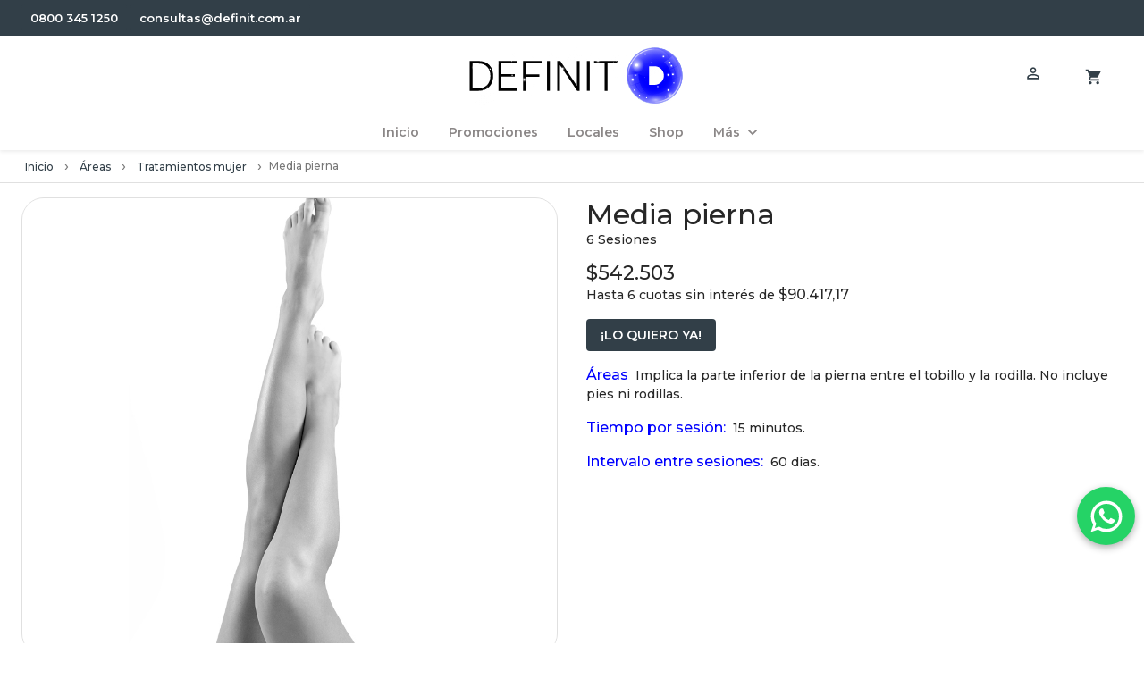

--- FILE ---
content_type: text/html; charset=utf-8
request_url: https://definit.com.ar/areas/tratamientos-mujer/media-pierna
body_size: 23491
content:
<!DOCTYPE html><html lang="es"><head><meta charSet="utf-8"/><meta http-equiv="X-UA-Compatible" content="IE=edge"/><link rel="shortcut icon" type="image/x-icon" href="/favicon.ico"/><meta name="viewport" content=" width=device-width, initial-scale=1.0, maximum-scale=1.0, user-scalable=0, shrink-to-fit=no"/><meta name="robots" content="all"/><meta name="google" content="notranslate"/><meta name="author" content="Firehub"/><meta property="og:type" content="website"/><meta property="og:site_name" content="DEFINIT"/><script src="https://www.mercadopago.com/v2/security.js" view="home"></script><script>!function(f,b,e,v,n,t,s) {if(f.fbq)return;n=f.fbq=function(){n.callMethod?
              n.callMethod.apply(n,arguments):n.queue.push(arguments)}; if(!f._fbq)f._fbq=n;n.push=n;n.loaded=!0;n.version='2.0';
              n.queue=[];t=b.createElement(e);t.async=!0; t.src=v;s=b.getElementsByTagName(e)[0];
              s.parentNode.insertBefore(t,s)}(window,document,'script', 'https://connect.facebook.net/en_US/fbevents.js'); fbq('init', '940944039424069');
              fbq('track', 'PageView');</script><script>(function(w,d,s,l,i){w[l]=w[l]||[];w[l].push({'gtm.start': new Date().getTime(),event:'gtm.js'});
                var f=d.getElementsByTagName(s)[0], j=d.createElement(s),dl=l!='dataLayer'?'&l='+l:'';
                j.async=true;j.src= 'https://www.googletagmanager.com/gtm.js?id='+i+dl;f.parentNode.insertBefore(j,f); })
                (window,document,'script','dataLayer','GTM-W5JK2VJ');</script><noscript><img height="1" width="1" src="https://www.facebook.com/tr?id=940944039424069&amp;ev=PageView&amp;noscript=1"/></noscript><meta name="viewport" content="width=device-width"/><meta charSet="utf-8"/><link rel="canonical" href="https://definit.com.ar"/><title>DEFINIT - Depilación Láser</title><script>(function () { var ldk = document.createElement('script');
        ldk.type = 'text/javascript'; ldk.async = true; ldk.src = 'https://s.cliengo.com/weboptimizer/5ec305d2f9a6d10028b7a867/5ec30c6e51e3930028e25b85.js';
        var s = document.getElementsByTagName('script')[0]; s.parentNode.insertBefore(ldk, s); })();</script><script type="application/ld+json">{
    "@context": "https://schema.org/",
    "@type": "Product",
    "image":"https://api.definit.com.ar/attachment/read/tdSLtIm19LU1A7-BMv4Z2SDU.jpg",
    "description": "Implica la parte inferior de la pierna entre el tobillo y la rodilla. No incluye pies ni rodillas.",
    
    "sku": "50000144",
    
    
    
    
    
    
    
    
    
    
    
    
    
    
    
        "manufacturer": {
          "@type": "Organization",
          
              "logo": {
                "@type": "ImageObject",
                "url": "https://definit.com.ar/images/logo-primary.png"
              },
              
          "name": "DEFINIT"
        },
        
    "offers": [
  {
    "@type": "Offer",
    "priceCurrency": "ARS",
    
    "itemCondition": "https://schema.org/NewCondition",
    "availability": "https://schema.org/InStock",
    "url": "https://definit.com.ar/areas/tratamientos-mujer/media-pierna",
    
    "price": "542503"
  }
],
    
    "name": "Media pierna"
  }</script><meta name="robots" content="index,follow"/><meta name="googlebot" content="index,follow"/><meta name="description" content="Implica la parte inferior de la pierna entre el tobillo y la rodilla. No incluye pies ni rodillas."/><meta property="og:title" content="DEFINIT - Depilación Láser | Áreas - Media pierna"/><meta property="og:description" content="Implica la parte inferior de la pierna entre el tobillo y la rodilla. No incluye pies ni rodillas."/><meta property="og:url" content="https://definit.com.ar/areas/tratamientos-mujer/media-pierna"/><meta property="og:image"/><meta property="og:site_name" content="DEFINIT"/><meta name="next-head-count" content="14"/><link rel="preload" href="/_next/static/css/styles.3c629144.chunk.css" as="style"/><link rel="stylesheet" href="/_next/static/css/styles.3c629144.chunk.css"/><link rel="preload" href="/_next/static/ueXen2fQfI1vaik6VNjm1/pages/_app.js" as="script"/><link rel="preload" href="/_next/static/ueXen2fQfI1vaik6VNjm1/pages/product-detail.js" as="script"/><link rel="preload" href="/_next/static/runtime/webpack-374523850e44bd62f41b.js" as="script"/><link rel="preload" href="/_next/static/chunks/framework.e747805d0a4e6c3311fc.js" as="script"/><link rel="preload" href="/_next/static/chunks/commons.04c02191772e1726a762.js" as="script"/><link rel="preload" href="/_next/static/chunks/styles.d58bc1d857f178a27e4b.js" as="script"/><link rel="preload" href="/_next/static/runtime/main-8b6c122b3d0234ec1a91.js" as="script"/><link rel="preload" href="/_next/static/chunks/cb1608f2.259b4121b778e5d64102.js" as="script"/><link rel="preload" href="/_next/static/chunks/a9a7754c.a4415610ef7ec230b128.js" as="script"/><link rel="preload" href="/_next/static/chunks/75fc9c18.95a47d582c7862af39ab.js" as="script"/><link rel="preload" href="/_next/static/chunks/47b1a83fc1c482a580504c6632cad76073dcb3d0.903daa589a9c72b6f757.js" as="script"/><link rel="preload" href="/_next/static/chunks/079e401d9e7f3256f95ac543f5a6b0eda8110392.1db8655dac9b2b672232.js" as="script"/><style id="jss-server-side">html {
  box-sizing: border-box;
  -webkit-font-smoothing: antialiased;
  -moz-osx-font-smoothing: grayscale;
}
*, *::before, *::after {
  box-sizing: inherit;
}
strong, b {
  font-weight: 700;
}
body {
  color: #272727;
  margin: 0;
  font-size: 0.875rem;
  font-family: 'Montserrat', 'Helvetica', 'Arial', sans-serif;
  font-weight: 500;
  line-height: 1.43;
  background-color: #FFFFFF;
}
@media print {
  body {
    background-color: #fff;
  }
}
  body::backdrop {
    background-color: #FFFFFF;
  }
  .MuiTypography-root {
    margin: 0;
  }
  .MuiTypography-body2 {
    font-size: 0.875rem;
    font-family: 'Montserrat', 'Helvetica', 'Arial', sans-serif;
    font-weight: 500;
    line-height: 1.43;
  }
  .MuiTypography-body1 {
    font-size: 1rem;
    font-family: 'Montserrat', 'Helvetica', 'Arial', sans-serif;
    font-weight: 500;
    line-height: 1.5;
  }
  .MuiTypography-caption {
    font-size: 0.75rem;
    font-family: 'Montserrat', 'Helvetica', 'Arial', sans-serif;
    font-weight: 400;
    line-height: 1.66;
  }
  .MuiTypography-button {
    font-size: 0.875rem;
    font-family: 'Montserrat', 'Helvetica', 'Arial', sans-serif;
    font-weight: 500;
    line-height: 1.75;
    text-transform: uppercase;
  }
  .MuiTypography-h1 {
    font-size: 2rem;
    font-family: 'Montserrat', 'Helvetica', 'Arial', sans-serif;
    font-weight: 500;
    line-height: 1.167;
  }
  .MuiTypography-h2 {
    font-size: 1.75rem;
    font-family: 'Montserrat', 'Helvetica', 'Arial', sans-serif;
    font-weight: 500;
    line-height: 1.2;
  }
  .MuiTypography-h3 {
    font-size: 1.50rem;
    font-family: 'Montserrat', 'Helvetica', 'Arial', sans-serif;
    font-weight: 500;
    line-height: 1.167;
  }
  .MuiTypography-h4 {
    font-size: 1.25rem;
    font-family: 'Montserrat', 'Helvetica', 'Arial', sans-serif;
    font-weight: 500;
    line-height: 1.235;
  }
  .MuiTypography-h5 {
    font-size: 1rem;
    font-family: 'Montserrat', 'Helvetica', 'Arial', sans-serif;
    font-weight: 500;
    line-height: 1.334;
  }
  .MuiTypography-h6 {
    font-size: 0.875rem;
    font-family: 'Montserrat', 'Helvetica', 'Arial', sans-serif;
    font-weight: 500;
    line-height: 1.6;
  }
  .MuiTypography-subtitle1 {
    font-size: 1rem;
    font-family: 'Montserrat', 'Helvetica', 'Arial', sans-serif;
    font-weight: 400;
    line-height: 1.75;
  }
  .MuiTypography-subtitle2 {
    font-size: 0.875rem;
    font-family: 'Montserrat', 'Helvetica', 'Arial', sans-serif;
    font-weight: 500;
    line-height: 1.57;
  }
  .MuiTypography-overline {
    font-size: 0.75rem;
    font-family: 'Montserrat', 'Helvetica', 'Arial', sans-serif;
    font-weight: 400;
    line-height: 2.66;
    text-transform: uppercase;
  }
  .MuiTypography-srOnly {
    width: 1px;
    height: 1px;
    overflow: hidden;
    position: absolute;
  }
  .MuiTypography-alignLeft {
    text-align: left;
  }
  .MuiTypography-alignCenter {
    text-align: center;
  }
  .MuiTypography-alignRight {
    text-align: right;
  }
  .MuiTypography-alignJustify {
    text-align: justify;
  }
  .MuiTypography-noWrap {
    overflow: hidden;
    white-space: nowrap;
    text-overflow: ellipsis;
  }
  .MuiTypography-gutterBottom {
    margin-bottom: 0.35em;
  }
  .MuiTypography-paragraph {
    margin-bottom: 16px;
  }
  .MuiTypography-colorInherit {
    color: inherit;
  }
  .MuiTypography-colorPrimary {
    color: #0000ff;
  }
  .MuiTypography-colorSecondary {
    color: #323f48;
  }
  .MuiTypography-colorTextPrimary {
    color: #272727;
  }
  .MuiTypography-colorTextSecondary {
    color: #777777;
  }
  .MuiTypography-colorError {
    color: #f44336;
  }
  .MuiTypography-displayInline {
    display: inline;
  }
  .MuiTypography-displayBlock {
    display: block;
  }
  .MuiLink-underlineNone {
    text-decoration: none;
  }
  .MuiLink-underlineHover {
    text-decoration: none;
  }
  .MuiLink-underlineHover:hover {
    text-decoration: underline;
  }
  .MuiLink-underlineAlways {
    text-decoration: underline;
  }
  .MuiLink-button {
    border: 0;
    cursor: pointer;
    margin: 0;
    outline: 0;
    padding: 0;
    position: relative;
    user-select: none;
    border-radius: 0;
    vertical-align: middle;
    -moz-appearance: none;
    background-color: transparent;
    -webkit-appearance: none;
    -webkit-tap-highlight-color: transparent;
  }
  .MuiLink-button::-moz-focus-inner {
    border-style: none;
  }
  .MuiLink-button.Mui-focusVisible {
    outline: auto;
  }
  .MuiSvgIcon-root {
    fill: currentColor;
    width: 1em;
    height: 1em;
    display: inline-block;
    font-size: 1.5rem;
    transition: fill 200ms cubic-bezier(0.4, 0, 0.2, 1) 0ms;
    flex-shrink: 0;
    user-select: none;
  }
  .MuiSvgIcon-colorPrimary {
    color: #0000ff;
  }
  .MuiSvgIcon-colorSecondary {
    color: #323f48;
  }
  .MuiSvgIcon-colorAction {
    color: rgba(0, 0, 0, 0.54);
  }
  .MuiSvgIcon-colorError {
    color: #f44336;
  }
  .MuiSvgIcon-colorDisabled {
    color: rgba(0, 0, 0, 0.26);
  }
  .MuiSvgIcon-fontSizeInherit {
    font-size: inherit;
  }
  .MuiSvgIcon-fontSizeSmall {
    font-size: 1.25rem;
  }
  .MuiSvgIcon-fontSizeLarge {
    font-size: 2.1875rem;
  }
  .MuiButtonBase-root {
    color: inherit;
    border: 0;
    cursor: pointer;
    margin: 0;
    display: inline-flex;
    outline: 0;
    padding: 0;
    position: relative;
    align-items: center;
    user-select: none;
    border-radius: 0;
    vertical-align: middle;
    -moz-appearance: none;
    justify-content: center;
    text-decoration: none;
    background-color: transparent;
    -webkit-appearance: none;
    -webkit-tap-highlight-color: transparent;
  }
  .MuiButtonBase-root::-moz-focus-inner {
    border-style: none;
  }
  .MuiButtonBase-root.Mui-disabled {
    cursor: default;
    pointer-events: none;
  }
@media print {
  .MuiButtonBase-root {
    color-adjust: exact;
  }
}

  .jss5 {  }
  .jss11 {  }
  .jss12 {  }
  .jss13 {  }
  .jss19 {  }
  .jss34 {  }
  .jss35 {  }
  .jss39 {  }
  .jss40 {  }
  .jss41 {  }
  .jss53 {  }
  .jss54 {  }
  .jss67 {  }
  .jss73 {  }
  .jss74 {  }
  .jss91 {  }
  .jss98 {  }
  .jss99 {  }
  .jss100 {  }
  .jss109 {  }
  .jss110 {  }
  .jss112 {  }
  .jss116 {  }
  .jss117 {  }
  .jss118 {  }
  .jss126 {  }
  .jss128 {  }
  .jss129 {  }
  .jss130 {  }
  .jss131 {  }
  .jss132 {  }
  .jss133 {  }
  .jss134 {  }
  .jss135 {  }
  .jss136 {  }
  .jss137 {  }
  .jss138 {  }
  .jss139 {  }
  .jss140 {  }
  .jss141 {  }
  .jss142 {  }
  .jss143 {  }
  .jss144 {  }
  .jss145 {  }
  .jss146 {  }
  .jss147 {  }
  .jss148 {  }
  .jss149 {  }
  .jss150 {  }
  .jss172 {  }
  .jss173 {  }
  .jss174 {  }
  .jss175 {  }
  .jss176 {  }
  .MuiDivider-root {
    border: none;
    height: 1px;
    margin: 0;
    flex-shrink: 0;
    background-color: rgba(0, 0, 0, 0.12);
  }
  .MuiDivider-absolute {
    left: 0;
    width: 100%;
    bottom: 0;
    position: absolute;
  }
  .MuiDivider-inset {
    margin-left: 72px;
  }
  .MuiDivider-light {
    background-color: rgba(0, 0, 0, 0.08);
  }
  .MuiDivider-middle {
    margin-left: 16px;
    margin-right: 16px;
  }
  .MuiDivider-vertical {
    width: 1px;
    height: 100%;
  }
  .MuiDivider-flexItem {
    height: auto;
    align-self: stretch;
  }
  .MuiList-root {
    margin: 0;
    padding: 0;
    position: relative;
    list-style: none;
  }
  .MuiList-padding {
    padding-top: 8px;
    padding-bottom: 8px;
  }
  .MuiList-subheader {
    padding-top: 0;
  }
  .MuiListItem-root {
    width: 100%;
    display: flex;
    position: relative;
    box-sizing: border-box;
    text-align: left;
    align-items: center;
    padding-top: 8px;
    padding-bottom: 8px;
    justify-content: flex-start;
    text-decoration: none;
  }
  .MuiListItem-root.Mui-focusVisible {
    background-color: rgba(0, 0, 0, 0.08);
  }
  .MuiListItem-root.Mui-selected, .MuiListItem-root.Mui-selected:hover {
    background-color: rgba(0, 0, 0, 0.08);
  }
  .MuiListItem-root.Mui-disabled {
    opacity: 0.5;
  }
  .MuiListItem-container {
    position: relative;
  }
  .MuiListItem-dense {
    padding-top: 4px;
    padding-bottom: 4px;
  }
  .MuiListItem-alignItemsFlexStart {
    align-items: flex-start;
  }
  .MuiListItem-divider {
    border-bottom: 1px solid rgba(0, 0, 0, 0.12);
    background-clip: padding-box;
  }
  .MuiListItem-gutters {
    padding-left: 16px;
    padding-right: 16px;
  }
  .MuiListItem-button {
    transition: background-color 150ms cubic-bezier(0.4, 0, 0.2, 1) 0ms;
  }
  .MuiListItem-button:hover {
    text-decoration: none;
    background-color: rgba(0, 0, 0, 0.04);
  }
@media (hover: none) {
  .MuiListItem-button:hover {
    background-color: transparent;
  }
}
  .MuiListItem-secondaryAction {
    padding-right: 48px;
  }
  .MuiListItemText-root {
    flex: 1 1 auto;
    min-width: 0;
    margin-top: 4px;
    margin-bottom: 4px;
  }
  .MuiListItemText-multiline {
    margin-top: 6px;
    margin-bottom: 6px;
  }
  .MuiListItemText-inset {
    padding-left: 56px;
  }
  .MuiButton-root {
    color: #272727;
    padding: 6px 16px;
    font-size: 0.875rem;
    min-width: 64px;
    box-sizing: border-box;
    transition: background-color 250ms cubic-bezier(0.4, 0, 0.2, 1) 0ms,box-shadow 250ms cubic-bezier(0.4, 0, 0.2, 1) 0ms,border 250ms cubic-bezier(0.4, 0, 0.2, 1) 0ms;
    font-family: 'Montserrat', 'Helvetica', 'Arial', sans-serif;
    font-weight: 500;
    line-height: 1.75;
    border-radius: 0;
    text-transform: uppercase;
  }
  .MuiButton-root:hover {
    text-decoration: none;
    background-color: rgba(39, 39, 39, 0.04);
  }
  .MuiButton-root.Mui-disabled {
    color: rgba(0, 0, 0, 0.26);
  }
@media (hover: none) {
  .MuiButton-root:hover {
    background-color: transparent;
  }
}
  .MuiButton-root:hover.Mui-disabled {
    background-color: transparent;
  }
  .MuiButton-label {
    width: 100%;
    display: inherit;
    align-items: inherit;
    justify-content: inherit;
  }
  .MuiButton-text {
    padding: 6px 8px;
  }
  .MuiButton-textPrimary {
    color: #0000ff;
  }
  .MuiButton-textPrimary:hover {
    background-color: rgba(0, 0, 255, 0.04);
  }
@media (hover: none) {
  .MuiButton-textPrimary:hover {
    background-color: transparent;
  }
}
  .MuiButton-textSecondary {
    color: #323f48;
  }
  .MuiButton-textSecondary:hover {
    background-color: rgba(50, 63, 72, 0.04);
  }
@media (hover: none) {
  .MuiButton-textSecondary:hover {
    background-color: transparent;
  }
}
  .MuiButton-outlined {
    border: 1px solid rgba(0, 0, 0, 0.23);
    padding: 5px 15px;
  }
  .MuiButton-outlined.Mui-disabled {
    border: 1px solid rgba(0, 0, 0, 0.12);
  }
  .MuiButton-outlinedPrimary {
    color: #0000ff;
    border: 1px solid rgba(0, 0, 255, 0.5);
  }
  .MuiButton-outlinedPrimary:hover {
    border: 1px solid #0000ff;
    background-color: rgba(0, 0, 255, 0.04);
  }
@media (hover: none) {
  .MuiButton-outlinedPrimary:hover {
    background-color: transparent;
  }
}
  .MuiButton-outlinedSecondary {
    color: #323f48;
    border: 1px solid rgba(50, 63, 72, 0.5);
  }
  .MuiButton-outlinedSecondary:hover {
    border: 1px solid #323f48;
    background-color: rgba(50, 63, 72, 0.04);
  }
  .MuiButton-outlinedSecondary.Mui-disabled {
    border: 1px solid rgba(0, 0, 0, 0.26);
  }
@media (hover: none) {
  .MuiButton-outlinedSecondary:hover {
    background-color: transparent;
  }
}
  .MuiButton-contained {
    color: rgba(0, 0, 0, 0.87);
    box-shadow: 0px 1px 5px 0px rgba(0, 0, 0, 0.2),0px 2px 2px 0px rgba(0, 0, 0, 0.14),0px 3px 1px -2px rgba(0, 0, 0, 0.12);
    background-color: #e0e0e0;
  }
  .MuiButton-contained:hover {
    box-shadow: 0px 2px 4px -1px rgba(0, 0, 0, 0.2),0px 4px 5px 0px rgba(0, 0, 0, 0.14),0px 1px 10px 0px rgba(0, 0, 0, 0.12);
    background-color: #d5d5d5;
  }
  .MuiButton-contained.Mui-focusVisible {
    box-shadow: 0px 3px 5px -1px rgba(0, 0, 0, 0.2),0px 6px 10px 0px rgba(0, 0, 0, 0.14),0px 1px 18px 0px rgba(0, 0, 0, 0.12);
  }
  .MuiButton-contained:active {
    box-shadow: 0px 5px 5px -3px rgba(0, 0, 0, 0.2),0px 8px 10px 1px rgba(0, 0, 0, 0.14),0px 3px 14px 2px rgba(0, 0, 0, 0.12);
  }
  .MuiButton-contained.Mui-disabled {
    color: rgba(0, 0, 0, 0.26);
    box-shadow: none;
    background-color: rgba(0, 0, 0, 0.12);
  }
@media (hover: none) {
  .MuiButton-contained:hover {
    box-shadow: 0px 1px 5px 0px rgba(0, 0, 0, 0.2),0px 2px 2px 0px rgba(0, 0, 0, 0.14),0px 3px 1px -2px rgba(0, 0, 0, 0.12);
    background-color: #e0e0e0;
  }
}
  .MuiButton-contained:hover.Mui-disabled {
    background-color: rgba(0, 0, 0, 0.12);
  }
  .MuiButton-containedPrimary {
    color: #FFFFFF;
    background-color: #0000ff;
  }
  .MuiButton-containedPrimary:hover {
    background-color: #060E8E;
  }
@media (hover: none) {
  .MuiButton-containedPrimary:hover {
    background-color: #0000ff;
  }
}
  .MuiButton-containedSecondary {
    color: #FFFFFF;
    background-color: #323f48;
  }
  .MuiButton-containedSecondary:hover {
    background-color: #1a242a;
  }
@media (hover: none) {
  .MuiButton-containedSecondary:hover {
    background-color: #323f48;
  }
}
  .MuiButton-disableElevation {
    box-shadow: none;
  }
  .MuiButton-disableElevation:hover {
    box-shadow: none;
  }
  .MuiButton-disableElevation.Mui-focusVisible {
    box-shadow: none;
  }
  .MuiButton-disableElevation:active {
    box-shadow: none;
  }
  .MuiButton-disableElevation.Mui-disabled {
    box-shadow: none;
  }
  .MuiButton-colorInherit {
    color: inherit;
    border-color: currentColor;
  }
  .MuiButton-textSizeSmall {
    padding: 4px 5px;
    font-size: 0.8125rem;
  }
  .MuiButton-textSizeLarge {
    padding: 8px 11px;
    font-size: 0.9375rem;
  }
  .MuiButton-outlinedSizeSmall {
    padding: 3px 9px;
    font-size: 0.8125rem;
  }
  .MuiButton-outlinedSizeLarge {
    padding: 7px 21px;
    font-size: 0.9375rem;
  }
  .MuiButton-containedSizeSmall {
    padding: 4px 10px;
    font-size: 0.8125rem;
  }
  .MuiButton-containedSizeLarge {
    padding: 8px 22px;
    font-size: 0.9375rem;
  }
  .MuiButton-fullWidth {
    width: 100%;
  }
  .MuiButton-startIcon {
    display: inherit;
    margin-left: -4px;
    margin-right: 8px;
  }
  .MuiButton-startIcon.MuiButton-iconSizeSmall {
    margin-left: -2px;
  }
  .MuiButton-endIcon {
    display: inherit;
    margin-left: 8px;
    margin-right: -4px;
  }
  .MuiButton-endIcon.MuiButton-iconSizeSmall {
    margin-right: -2px;
  }
  .MuiButton-iconSizeSmall > *:first-child {
    font-size: 18px;
  }
  .MuiButton-iconSizeMedium > *:first-child {
    font-size: 20px;
  }
  .MuiButton-iconSizeLarge > *:first-child {
    font-size: 22px;
  }
  .MuiGrid-container {
    width: 100%;
    display: flex;
    flex-wrap: wrap;
    box-sizing: border-box;
  }
  .MuiGrid-item {
    margin: 0;
    box-sizing: border-box;
  }
  .MuiGrid-zeroMinWidth {
    min-width: 0;
  }
  .MuiGrid-direction-xs-column {
    flex-direction: column;
  }
  .MuiGrid-direction-xs-column-reverse {
    flex-direction: column-reverse;
  }
  .MuiGrid-direction-xs-row-reverse {
    flex-direction: row-reverse;
  }
  .MuiGrid-wrap-xs-nowrap {
    flex-wrap: nowrap;
  }
  .MuiGrid-wrap-xs-wrap-reverse {
    flex-wrap: wrap-reverse;
  }
  .MuiGrid-align-items-xs-center {
    align-items: center;
  }
  .MuiGrid-align-items-xs-flex-start {
    align-items: flex-start;
  }
  .MuiGrid-align-items-xs-flex-end {
    align-items: flex-end;
  }
  .MuiGrid-align-items-xs-baseline {
    align-items: baseline;
  }
  .MuiGrid-align-content-xs-center {
    align-content: center;
  }
  .MuiGrid-align-content-xs-flex-start {
    align-content: flex-start;
  }
  .MuiGrid-align-content-xs-flex-end {
    align-content: flex-end;
  }
  .MuiGrid-align-content-xs-space-between {
    align-content: space-between;
  }
  .MuiGrid-align-content-xs-space-around {
    align-content: space-around;
  }
  .MuiGrid-justify-content-xs-center {
    justify-content: center;
  }
  .MuiGrid-justify-content-xs-flex-end {
    justify-content: flex-end;
  }
  .MuiGrid-justify-content-xs-space-between {
    justify-content: space-between;
  }
  .MuiGrid-justify-content-xs-space-around {
    justify-content: space-around;
  }
  .MuiGrid-justify-content-xs-space-evenly {
    justify-content: space-evenly;
  }
  .MuiGrid-spacing-xs-1 {
    width: calc(100% + 8px);
    margin: -4px;
  }
  .MuiGrid-spacing-xs-1 > .MuiGrid-item {
    padding: 4px;
  }
  .MuiGrid-spacing-xs-2 {
    width: calc(100% + 16px);
    margin: -8px;
  }
  .MuiGrid-spacing-xs-2 > .MuiGrid-item {
    padding: 8px;
  }
  .MuiGrid-spacing-xs-3 {
    width: calc(100% + 24px);
    margin: -12px;
  }
  .MuiGrid-spacing-xs-3 > .MuiGrid-item {
    padding: 12px;
  }
  .MuiGrid-spacing-xs-4 {
    width: calc(100% + 32px);
    margin: -16px;
  }
  .MuiGrid-spacing-xs-4 > .MuiGrid-item {
    padding: 16px;
  }
  .MuiGrid-spacing-xs-5 {
    width: calc(100% + 40px);
    margin: -20px;
  }
  .MuiGrid-spacing-xs-5 > .MuiGrid-item {
    padding: 20px;
  }
  .MuiGrid-spacing-xs-6 {
    width: calc(100% + 48px);
    margin: -24px;
  }
  .MuiGrid-spacing-xs-6 > .MuiGrid-item {
    padding: 24px;
  }
  .MuiGrid-spacing-xs-7 {
    width: calc(100% + 56px);
    margin: -28px;
  }
  .MuiGrid-spacing-xs-7 > .MuiGrid-item {
    padding: 28px;
  }
  .MuiGrid-spacing-xs-8 {
    width: calc(100% + 64px);
    margin: -32px;
  }
  .MuiGrid-spacing-xs-8 > .MuiGrid-item {
    padding: 32px;
  }
  .MuiGrid-spacing-xs-9 {
    width: calc(100% + 72px);
    margin: -36px;
  }
  .MuiGrid-spacing-xs-9 > .MuiGrid-item {
    padding: 36px;
  }
  .MuiGrid-spacing-xs-10 {
    width: calc(100% + 80px);
    margin: -40px;
  }
  .MuiGrid-spacing-xs-10 > .MuiGrid-item {
    padding: 40px;
  }
  .MuiGrid-grid-xs-auto {
    flex-grow: 0;
    max-width: none;
    flex-basis: auto;
  }
  .MuiGrid-grid-xs-true {
    flex-grow: 1;
    max-width: 100%;
    flex-basis: 0;
  }
  .MuiGrid-grid-xs-1 {
    flex-grow: 0;
    max-width: 8.333333%;
    flex-basis: 8.333333%;
  }
  .MuiGrid-grid-xs-2 {
    flex-grow: 0;
    max-width: 16.666667%;
    flex-basis: 16.666667%;
  }
  .MuiGrid-grid-xs-3 {
    flex-grow: 0;
    max-width: 25%;
    flex-basis: 25%;
  }
  .MuiGrid-grid-xs-4 {
    flex-grow: 0;
    max-width: 33.333333%;
    flex-basis: 33.333333%;
  }
  .MuiGrid-grid-xs-5 {
    flex-grow: 0;
    max-width: 41.666667%;
    flex-basis: 41.666667%;
  }
  .MuiGrid-grid-xs-6 {
    flex-grow: 0;
    max-width: 50%;
    flex-basis: 50%;
  }
  .MuiGrid-grid-xs-7 {
    flex-grow: 0;
    max-width: 58.333333%;
    flex-basis: 58.333333%;
  }
  .MuiGrid-grid-xs-8 {
    flex-grow: 0;
    max-width: 66.666667%;
    flex-basis: 66.666667%;
  }
  .MuiGrid-grid-xs-9 {
    flex-grow: 0;
    max-width: 75%;
    flex-basis: 75%;
  }
  .MuiGrid-grid-xs-10 {
    flex-grow: 0;
    max-width: 83.333333%;
    flex-basis: 83.333333%;
  }
  .MuiGrid-grid-xs-11 {
    flex-grow: 0;
    max-width: 91.666667%;
    flex-basis: 91.666667%;
  }
  .MuiGrid-grid-xs-12 {
    flex-grow: 0;
    max-width: 100%;
    flex-basis: 100%;
  }
@media (min-width:600px) {
  .MuiGrid-grid-sm-auto {
    flex-grow: 0;
    max-width: none;
    flex-basis: auto;
  }
  .MuiGrid-grid-sm-true {
    flex-grow: 1;
    max-width: 100%;
    flex-basis: 0;
  }
  .MuiGrid-grid-sm-1 {
    flex-grow: 0;
    max-width: 8.333333%;
    flex-basis: 8.333333%;
  }
  .MuiGrid-grid-sm-2 {
    flex-grow: 0;
    max-width: 16.666667%;
    flex-basis: 16.666667%;
  }
  .MuiGrid-grid-sm-3 {
    flex-grow: 0;
    max-width: 25%;
    flex-basis: 25%;
  }
  .MuiGrid-grid-sm-4 {
    flex-grow: 0;
    max-width: 33.333333%;
    flex-basis: 33.333333%;
  }
  .MuiGrid-grid-sm-5 {
    flex-grow: 0;
    max-width: 41.666667%;
    flex-basis: 41.666667%;
  }
  .MuiGrid-grid-sm-6 {
    flex-grow: 0;
    max-width: 50%;
    flex-basis: 50%;
  }
  .MuiGrid-grid-sm-7 {
    flex-grow: 0;
    max-width: 58.333333%;
    flex-basis: 58.333333%;
  }
  .MuiGrid-grid-sm-8 {
    flex-grow: 0;
    max-width: 66.666667%;
    flex-basis: 66.666667%;
  }
  .MuiGrid-grid-sm-9 {
    flex-grow: 0;
    max-width: 75%;
    flex-basis: 75%;
  }
  .MuiGrid-grid-sm-10 {
    flex-grow: 0;
    max-width: 83.333333%;
    flex-basis: 83.333333%;
  }
  .MuiGrid-grid-sm-11 {
    flex-grow: 0;
    max-width: 91.666667%;
    flex-basis: 91.666667%;
  }
  .MuiGrid-grid-sm-12 {
    flex-grow: 0;
    max-width: 100%;
    flex-basis: 100%;
  }
}
@media (min-width:960px) {
  .MuiGrid-grid-md-auto {
    flex-grow: 0;
    max-width: none;
    flex-basis: auto;
  }
  .MuiGrid-grid-md-true {
    flex-grow: 1;
    max-width: 100%;
    flex-basis: 0;
  }
  .MuiGrid-grid-md-1 {
    flex-grow: 0;
    max-width: 8.333333%;
    flex-basis: 8.333333%;
  }
  .MuiGrid-grid-md-2 {
    flex-grow: 0;
    max-width: 16.666667%;
    flex-basis: 16.666667%;
  }
  .MuiGrid-grid-md-3 {
    flex-grow: 0;
    max-width: 25%;
    flex-basis: 25%;
  }
  .MuiGrid-grid-md-4 {
    flex-grow: 0;
    max-width: 33.333333%;
    flex-basis: 33.333333%;
  }
  .MuiGrid-grid-md-5 {
    flex-grow: 0;
    max-width: 41.666667%;
    flex-basis: 41.666667%;
  }
  .MuiGrid-grid-md-6 {
    flex-grow: 0;
    max-width: 50%;
    flex-basis: 50%;
  }
  .MuiGrid-grid-md-7 {
    flex-grow: 0;
    max-width: 58.333333%;
    flex-basis: 58.333333%;
  }
  .MuiGrid-grid-md-8 {
    flex-grow: 0;
    max-width: 66.666667%;
    flex-basis: 66.666667%;
  }
  .MuiGrid-grid-md-9 {
    flex-grow: 0;
    max-width: 75%;
    flex-basis: 75%;
  }
  .MuiGrid-grid-md-10 {
    flex-grow: 0;
    max-width: 83.333333%;
    flex-basis: 83.333333%;
  }
  .MuiGrid-grid-md-11 {
    flex-grow: 0;
    max-width: 91.666667%;
    flex-basis: 91.666667%;
  }
  .MuiGrid-grid-md-12 {
    flex-grow: 0;
    max-width: 100%;
    flex-basis: 100%;
  }
}
@media (min-width:1280px) {
  .MuiGrid-grid-lg-auto {
    flex-grow: 0;
    max-width: none;
    flex-basis: auto;
  }
  .MuiGrid-grid-lg-true {
    flex-grow: 1;
    max-width: 100%;
    flex-basis: 0;
  }
  .MuiGrid-grid-lg-1 {
    flex-grow: 0;
    max-width: 8.333333%;
    flex-basis: 8.333333%;
  }
  .MuiGrid-grid-lg-2 {
    flex-grow: 0;
    max-width: 16.666667%;
    flex-basis: 16.666667%;
  }
  .MuiGrid-grid-lg-3 {
    flex-grow: 0;
    max-width: 25%;
    flex-basis: 25%;
  }
  .MuiGrid-grid-lg-4 {
    flex-grow: 0;
    max-width: 33.333333%;
    flex-basis: 33.333333%;
  }
  .MuiGrid-grid-lg-5 {
    flex-grow: 0;
    max-width: 41.666667%;
    flex-basis: 41.666667%;
  }
  .MuiGrid-grid-lg-6 {
    flex-grow: 0;
    max-width: 50%;
    flex-basis: 50%;
  }
  .MuiGrid-grid-lg-7 {
    flex-grow: 0;
    max-width: 58.333333%;
    flex-basis: 58.333333%;
  }
  .MuiGrid-grid-lg-8 {
    flex-grow: 0;
    max-width: 66.666667%;
    flex-basis: 66.666667%;
  }
  .MuiGrid-grid-lg-9 {
    flex-grow: 0;
    max-width: 75%;
    flex-basis: 75%;
  }
  .MuiGrid-grid-lg-10 {
    flex-grow: 0;
    max-width: 83.333333%;
    flex-basis: 83.333333%;
  }
  .MuiGrid-grid-lg-11 {
    flex-grow: 0;
    max-width: 91.666667%;
    flex-basis: 91.666667%;
  }
  .MuiGrid-grid-lg-12 {
    flex-grow: 0;
    max-width: 100%;
    flex-basis: 100%;
  }
}
@media (min-width:1920px) {
  .MuiGrid-grid-xl-auto {
    flex-grow: 0;
    max-width: none;
    flex-basis: auto;
  }
  .MuiGrid-grid-xl-true {
    flex-grow: 1;
    max-width: 100%;
    flex-basis: 0;
  }
  .MuiGrid-grid-xl-1 {
    flex-grow: 0;
    max-width: 8.333333%;
    flex-basis: 8.333333%;
  }
  .MuiGrid-grid-xl-2 {
    flex-grow: 0;
    max-width: 16.666667%;
    flex-basis: 16.666667%;
  }
  .MuiGrid-grid-xl-3 {
    flex-grow: 0;
    max-width: 25%;
    flex-basis: 25%;
  }
  .MuiGrid-grid-xl-4 {
    flex-grow: 0;
    max-width: 33.333333%;
    flex-basis: 33.333333%;
  }
  .MuiGrid-grid-xl-5 {
    flex-grow: 0;
    max-width: 41.666667%;
    flex-basis: 41.666667%;
  }
  .MuiGrid-grid-xl-6 {
    flex-grow: 0;
    max-width: 50%;
    flex-basis: 50%;
  }
  .MuiGrid-grid-xl-7 {
    flex-grow: 0;
    max-width: 58.333333%;
    flex-basis: 58.333333%;
  }
  .MuiGrid-grid-xl-8 {
    flex-grow: 0;
    max-width: 66.666667%;
    flex-basis: 66.666667%;
  }
  .MuiGrid-grid-xl-9 {
    flex-grow: 0;
    max-width: 75%;
    flex-basis: 75%;
  }
  .MuiGrid-grid-xl-10 {
    flex-grow: 0;
    max-width: 83.333333%;
    flex-basis: 83.333333%;
  }
  .MuiGrid-grid-xl-11 {
    flex-grow: 0;
    max-width: 91.666667%;
    flex-basis: 91.666667%;
  }
  .MuiGrid-grid-xl-12 {
    flex-grow: 0;
    max-width: 100%;
    flex-basis: 100%;
  }
}
  .MuiContainer-root {
    width: 100%;
    display: block;
    box-sizing: border-box;
    margin-left: auto;
    margin-right: auto;
    padding-left: 16px;
    padding-right: 16px;
  }
@media (min-width:600px) {
  .MuiContainer-root {
    padding-left: 24px;
    padding-right: 24px;
  }
}
  .MuiContainer-disableGutters {
    padding-left: 0;
    padding-right: 0;
  }
@media (min-width:600px) {
  .MuiContainer-fixed {
    max-width: 600px;
  }
}
@media (min-width:960px) {
  .MuiContainer-fixed {
    max-width: 960px;
  }
}
@media (min-width:1280px) {
  .MuiContainer-fixed {
    max-width: 1280px;
  }
}
@media (min-width:1920px) {
  .MuiContainer-fixed {
    max-width: 1920px;
  }
}
@media (min-width:0px) {
  .MuiContainer-maxWidthXs {
    max-width: 444px;
  }
}
@media (min-width:600px) {
  .MuiContainer-maxWidthSm {
    max-width: 600px;
  }
}
@media (min-width:960px) {
  .MuiContainer-maxWidthMd {
    max-width: 960px;
  }
}
@media (min-width:1280px) {
  .MuiContainer-maxWidthLg {
    max-width: 1280px;
  }
}
@media (min-width:1920px) {
  .MuiContainer-maxWidthXl {
    max-width: 1920px;
  }
}
  .jss92 {
    position: relative;
  }
  .jss93 {
    margin-top: 16px;
  }
  .jss94 {
    margin-bottom: 16px;
  }
  .jss95 {
    border-bottom: 1px solid #eeeeee;
    margin-bottom: 16px;
    padding-bottom: 16px !important;
  }
  .jss96 {
    border: 1px solid #e0e0e0;
    background: #fbfbfb;
    padding-top: 8px;
    padding-left: 16px;
    border-radius: 3px;
    padding-right: 16px;
    padding-bottom: 8px;
  }
  .jss97 {
    border: 2px solid #e0e0e0;
    background: #fff;
    padding-top: 8px;
    padding-left: 16px;
    border-radius: 4px;
    padding-right: 16px;
    padding-bottom: 8px;
  }
  .jss111 {
    font-size: 0.875rem;
    font-family: 'Montserrat', 'Helvetica', 'Arial', sans-serif;
    font-weight: 500;
    line-height: 1.43;
  }
  .jss111 > * {
    margin: 0;
  }
  .jss111 h1, .jss111 h2, .jss111 h3 {
    margin-bottom: 8px;
  }
  .jss111 h1 {
    color: #0000ff;
    font-size: 1.50rem;
    font-family: 'Montserrat', 'Helvetica', 'Arial', sans-serif;
    font-weight: 500;
    line-height: 1.167;
  }
  .jss111 h2 {
    color: #0000ff;
    font-size: 1.25rem;
    font-family: 'Montserrat', 'Helvetica', 'Arial', sans-serif;
    font-weight: 500;
    line-height: 1.235;
  }
  .jss111 h3 {
    color: #0000ff;
    font-size: 1rem;
    font-family: 'Montserrat', 'Helvetica', 'Arial', sans-serif;
    font-weight: 500;
    line-height: 1.334;
  }
  .jss111 p {
    margin-bottom: 4px;
  }
  .jss111 a {
    color: #0000ff;
    text-decoration: none;
  }
  .jss111 ol, .jss111 ul {
    padding-left: 16px;
  }
  .jss111 ol > li:not(:last-child), .jss111 ul > li:not(:last-child) {
    margin-bottom: 4px;
  }
  .jss111 ol::before, .jss111 ul::before {
    color: #0000ff;
  }
  .jss111 h1:not(:first-child), .jss111 h2:not(:first-child), .jss111 h3:not(:first-child) {
    margin-top: 24px;
  }
  .jss113 {
    margin-top: 16px;
  }
  .jss114 {
    margin-bottom: 16px;
  }
  .jss36 {
    max-width: 100%;
  }
  .jss37 {
    display: inline-block;
  }
  .jss38 {
    display: block;
  }
  .jss127 {
    display: inline-block;
    max-width: 100%;
  }
  .jss75 {
    padding-top: 16px;
    padding-bottom: 16px;
  }
  .jss76 > span {
    font-weight: 300;
  }
  .jss76 > strong {
    font-weight: 600;
  }
@media (max-width:599.95px) {
  .jss76 br {
    display: none;
  }
}
  .jss77 {
    color: #0000ff;
  }
  .jss78 {
    color: #323f48;
  }
  .jss79 {
    color: #fff;
  }
  .jss80 {
    color: #0000FF;
  }
  .jss81 {
    text-transform: uppercase;
  }
  .jss82 {
    margin-bottom: 16px;
  }
  .jss83 {
    font-size: 14px;
  }
  .jss83 strong {
    font-weight: 600;
  }
@media (max-width:599.95px) {
  .jss83 br {
    display: none;
  }
}
  .jss84 {
    font-size: 1rem;
    font-family: 'Montserrat', 'Helvetica', 'Arial', sans-serif;
    font-weight: 500;
    line-height: 1.334;
  }
  .jss85 {
    font-size: 1.50rem;
    font-family: 'Montserrat', 'Helvetica', 'Arial', sans-serif;
    font-weight: 500;
    line-height: 1.167;
  }
@media (max-width:1279.95px) {
  .jss85 {
    font-size: 1.25rem;
    font-family: 'Montserrat', 'Helvetica', 'Arial', sans-serif;
    font-weight: 500;
    line-height: 1.235;
  }
}
@media (max-width:959.95px) {
  .jss85 {
    font-size: 1rem;
    font-family: 'Montserrat', 'Helvetica', 'Arial', sans-serif;
    font-weight: 500;
    line-height: 1.334;
  }
}
  .jss86 {
    font-size: 1.75rem;
    font-family: 'Montserrat', 'Helvetica', 'Arial', sans-serif;
    font-weight: 500;
    line-height: 1.2;
  }
@media (max-width:1279.95px) {
  .jss86 {
    font-size: 1.50rem;
    font-family: 'Montserrat', 'Helvetica', 'Arial', sans-serif;
    font-weight: 500;
    line-height: 1.167;
  }
}
@media (max-width:959.95px) {
  .jss86 {
    font-size: 1.25rem;
    font-family: 'Montserrat', 'Helvetica', 'Arial', sans-serif;
    font-weight: 500;
    line-height: 1.235;
  }
}
  .jss87 {
    font-size: 2rem;
    font-family: 'Montserrat', 'Helvetica', 'Arial', sans-serif;
    font-weight: 500;
    line-height: 1.167;
  }
@media (max-width:1279.95px) {
  .jss87 {
    font-size: 1.75rem;
    font-family: 'Montserrat', 'Helvetica', 'Arial', sans-serif;
    font-weight: 500;
    line-height: 1.2;
  }
}
@media (max-width:959.95px) {
  .jss87 {
    font-size: 1.50rem;
    font-family: 'Montserrat', 'Helvetica', 'Arial', sans-serif;
    font-weight: 500;
    line-height: 1.167;
  }
}
  .jss88 {
    text-align: left;
  }
  .jss89 {
    text-align: center;
  }
  .jss90 {
    text-align: right;
  }
  .jss101 {
    text-transform: uppercase;
  }
  .jss102 {
    font-size: 0.875rem;
  }
  .jss103 {
    margin-left: 8px;
  }
  .jss104 {
    color: #0000ff;
  }
  .jss105 {
    color: #323f48;
  }
  .jss106 {
    font-size: 0.875rem;
    font-family: 'Montserrat', 'Helvetica', 'Arial', sans-serif;
    font-weight: 500;
    line-height: 1.6;
  }
  .jss107 {
    font-size: 1rem;
    font-family: 'Montserrat', 'Helvetica', 'Arial', sans-serif;
    font-weight: 500;
    line-height: 1.334;
  }
  .jss108 {
    font-size: 1.25rem;
    font-family: 'Montserrat', 'Helvetica', 'Arial', sans-serif;
    font-weight: 500;
    line-height: 1.235;
  }
  .jss20 {
    font-weight: 600;
    border-radius: 4px;
    text-decoration: none !important;
  }
  .jss21 {
    color: #FFFFFF;
    background: #060E8E;
  }
  .jss21:hover {
    color: #FFFFFF;
    background: #00005F;
  }
  .jss22 {
    top: 0;
    left: 0;
    width: 100%;
    height: 100%;
    display: flex;
    position: absolute;
    align-items: center;
    justify-content: center;
  }
  .jss23 {
    margin-right: 4px;
  }
  .jss24 {
    margin-right: 0;
  }
  .jss25 {
    text-transform: uppercase;
  }
  .jss26 {
    text-transform: uppercase;
  }
  .jss27 {
    text-transform: lowercase;
  }
  .jss28 {
    text-transform: capitalize;
  }
  .jss14 {
    display: flex;
    flex-wrap: wrap;
  }
  .jss14 > *:not(:last-child) {
    margin-right: 4px;
  }
  .jss15 {
    justify-content: flex-start;
  }
  .jss16 {
    justify-content: center;
  }
  .jss17 {
    justify-content: flex-end;
  }
  .jss18 {
    flex-direction: column;
  }
  .jss18 > * {
    margin-right: 0 !important;
  }
  .jss18 > *:not(:last-child) {
    margin-bottom: 8px;
  }
  .jss55 {
    display: inline-block;
    transition: all 150ms cubic-bezier(0.4, 0, 0.2, 1) 0ms;
    text-decoration: none;
  }
  .jss57 {
    color: #0000ff;
  }
  .jss58 {
    color: #323f48;
  }
  .jss59 {
    color: #fff;
  }
  .jss60 {
    color: #000;
  }
  .jss61 {
    color: #8b8787;
  }
  .jss62 {
    color: #FFFFFF;
    padding: 4px;
  }
  .jss62:hover {
    color: #FFFFFF;
    background: #323f48;
  }
  .jss63 {
    margin-right: 4px;
  }
  .jss64 {
    color: #323f48;
  }
  .jss65 {
    color: #0000ff;
  }
  .jss66 {
    color: #8b8787;
  }
@media (max-width:959.95px) {
  .jss42 {
    border-top: 1px solid #e0e0e0;
    padding-top: 16px;
  }
}
  .jss43 {
    display: flex;
    align-items: center;
    justify-content: center;
  }
  .jss44 {
    margin: 0;
    display: flex;
    padding: 0;
    list-style: none;
    align-items: center;
  }
@media (max-width:1279.95px) {
  .jss44 {
    align-items: flex-start;
  }
}
  .jss45 {
    width: 240px;
    flex-direction: column;
  }
  .jss45 li:not(:last-child) {
    margin-bottom: 8px;
  }
  .jss46 {
    position: relative;
    font-weight: 600;
  }
  .jss46:not(:last-child) {
    margin-right: 1px;
  }
  .jss46 > a {
    height: 40px;
    display: flex;
    align-items: center;
    padding-left: 16px;
    padding-right: 16px;
  }
@media (min-width:960px) {
  .jss46:hover > ul {
    opacity: 1;
    transform: translateY(0) translateX(-50%);
    pointer-events: all;
  }
}
@media (min-width:960px) {
  .jss46:hover > a > .jss47 {
    border-bottom: 2px solid #8080ff;
  }
}
@media (max-width:959.95px) {
  .jss46:hover > a > .jss47 {
    border-bottom: 2px solid #8080ff;
  }
}
  .jss46.active > a > .jss47 {
    border-bottom: 2px solid #8080ff;
  }
  .jss47 {
    flex: 1;
  }
  .jss48 {
    display: flex;
    margin-left: 4px;
  }
  .jss49 {
    left: 50%;
    margin: 0;
    opacity: 0;
    padding: 0;
    position: absolute;
    min-width: 200px;
    transform: translateY(18px) translateX(-50%);
    background: #fff;
    box-shadow: rgba(50, 50, 50, 0.05) 0px 10px 100px, rgba(50, 50, 50, 0.07) 0px 15px 35px, rgba(0, 0, 0, 0.05) 0px 5px 15px;
    list-style: none;
    transition: all 0.1s cubic-bezier(0.455, 0.03, 0.515, 0.955) 0.05s;
    pointer-events: none;
  }
  .jss50 {
    padding-top: 12px;
    padding-left: 8px;
    padding-right: 8px;
    padding-bottom: 12px;
  }
  .jss50:hover > a > .jss51 {
    border-bottom: 2px solid #8080ff;
  }
  .jss51 {
    color: #8b8787;
    display: block;
    font-size: 14px;
  }
  .jss52 {
    color: #777777;
    display: block;
    font-size: 12px;
    line-height: 1;
    padding-top: 4px;
  }
  .jss10 {
    color: #fff;
    height: 30px;
    display: flex;
    background: #323f48;
    min-height: 40px;
    align-items: center;
  }
@media (max-width:959.95px) {
  .jss10 {
    display: none;
  }
}
  .jss119 {
    padding-top: 16px;
    padding-left: 8px;
    padding-right: 8px;
    padding-bottom: 16px;
  }
@media (max-width:959.95px) {
  .jss119 {
    padding-top: 8px;
    padding-left: 4px;
    padding-right: 4px;
    padding-bottom: 8px;
  }
}
  .jss120 {
    border: 1px solid #e0e0e0;
    overflow: hidden;
    position: relative;
    padding-top: 85.25%;
    border-radius: 25px;
  }
  .jss120 > * {
    top: 0;
    left: 0;
    position: absolute;
  }
  .jss121 {
    color: #0000ff;
  }
  .jss122 {
    color: black;
    display: inline-block;
    font-size: 14px;
    font-weight: 600;
  }
@media (max-width:599.95px) {
  .jss122 {
    font-size: 11px;
  }
}
  .jss123 {
    color: #9e9e9e;
    display: inline-block;
    font-size: 14px;
  }
@media (max-width:599.95px) {
  .jss123 {
    font-size: 11px;
  }
}
  .jss124 {
    color: #9e9e9e;
    font-size: 14px;
  }
@media (max-width:959.95px) {
  .jss125 {
    display: flex;
    flex-direction: column;
  }
}
  .jss29 {
    height: 80px;
    display: flex;
    margin-top: 5px;
    align-items: center;
    padding-top: 4px;
    margin-bottom: 3px;
    padding-bottom: 4px;
  }
  .jss30 {
    text-align: center;
  }
  .jss31 {
    display: flex;
    justify-content: center;
  }
  .jss32 {
    width: 300px;
  }
@media (max-width:959.95px) {
  .jss32 {
    width: 260px;
  }
}
@media (max-width:599.95px) {
  .jss32 {
    width: 190px;
  }
}
  .jss33 {
    display: flex;
    justify-content: flex-end;
  }
  .jss6 {
    background: #fff;
    box-shadow: 0 0.125rem 0.25rem rgba(0, 0, 0, 0.075);
  }
  .jss7 {
    top: 0;
    left: 0;
    width: 100%;
    z-index: 10;
    position: fixed;
  }
@media (max-width:959.95px) {
  .jss8 {
    display: none;
  }
}
  .jss9 {
    height: 80px;
    display: flex;
    align-items: center;
    padding-left: 16px;
    padding-right: 16px;
  }
  .jss151 {
    color: #fff;
    background: #0000ff;
    padding-top: 40px;
    padding-left: 64px;
    padding-right: 64px;
    padding-bottom: 16px;
  }
@media (max-width:959.95px) {
  .jss152 {
    text-align: center;
  }
}
  .jss153 {
    height: 64px;
  }
  .jss154 {
    font-size: 12px;
    text-align: center;
  }
  .jss155 > .jss156 {
    font-size: 1rem;
    margin-top: 0;
    font-weight: 600;
  }
  .jss155 > .jss157 * {
    color: #fff;
  }
  .jss158 {
    font-size: 13px;
    font-weight: 600;
  }
  .jss158 > a {
    padding-top: 0;
    padding-bottom: 0;
  }
  .jss159 {
    font-size: 12px;
  }
  .jss159 > a {
    font-weight: lighter;
    padding-top: 0;
    padding-bottom: 0;
  }
  .jss160 {
    margin-top: 0;
    margin-bottom: 0;
  }
  .jss161 {
    font-size: 12px;
    padding-top: 0;
    padding-bottom: 8px;
  }
  .jss161 > a {
    padding-top: 0;
    padding-bottom: 0;
  }
  .jss162 {
    font-size: 11px;
  }
  .jss163 {
    font-weight: 600;
  }
  .jss163 > a {
    color: #fff;
  }
  .jss164 {
    margin-top: 0;
  }
  .jss165 {
    padding-top: 8px;
  }
  .jss166 {
    color: #fff;
    transition: all 150ms cubic-bezier(0.4, 0, 0.2, 1) 0ms;
  }
  .jss166:hover {
    color: #323f48;
    background-color: #FFFFFF;
  }
  .jss167 {
    border: 1px solid #fff;
    border-radius: 50%;
  }
  .jss168 {
    order: 1;
  }
@media (min-width:1280px) {
  .jss168 {
    order: 1;
  }
}
  .jss169 {
    order: 2;
  }
@media (min-width:1280px) {
  .jss169 {
    order: 2;
  }
}
  .jss170 {
    order: 4;
  }
@media (min-width:1280px) {
  .jss170 {
    order: 3;
  }
}
  .jss171 {
    order: 3;
  }
@media (min-width:1280px) {
  .jss171 {
    order: 4;
  }
}
  .jss177 {
    right: 10px;
    width: 65px;
    bottom: 110px;
    cursor: pointer;
    height: 65px;
    position: fixed;
    background: #25D366;
    box-shadow: 0 3px 8px 0 rgb(0 0 0 / 32%);
    border-radius: 50%;
  }
  .jss178 {
    width: 100%;
    height: 100%;
    display: flex;
    align-items: center;
    justify-content: center;
  }
  .jss179 {
    color: #FFFFFF;
    font-size: 42px;
  }
  .jss1 {
    height: 100%;
    display: flex;
    position: relative;
    min-height: 100vh;
    align-items: stretch;
    padding-top: 168px;
    flex-direction: column;
  }
@media (max-width:959.95px) {
  .jss1 {
    padding-top: 80px;
  }
}
  .jss2 {
    flex: 1;
    position: relative;
  }
  .jss3 {
    padding-top: 16px;
  }
  .jss4 {
    padding-bottom: 24px;
  }
  .jss115 {
    font-weight: bold;
  }
@media (max-width:959.95px) {
  .jss69 {
    display: none;
  }
}
  .jss70 {
    display: flex;
  }
  .jss71 {
    max-width: 80px;
    padding-right: 16px;
  }
  .jss72 {
    border-top: 1px solid #e0e0e0;
    padding-top: 16px;
  }</style></head><body><script><noscript><iframe src="https://www.googletagmanager.com/ns.html?id=GTM-W5JK2VJ" height="0" width="0" style="display:none;visibility:hidden"></iframe></noscript></script><div id="__next"><div class="MuiBox-root jss5 jss1"><header class="jss6 jss7"><div class="MuiBox-root jss11 jss10"><div class="MuiContainer-root"><div class="MuiBox-root jss12"><div class="MuiGrid-root MuiGrid-container MuiGrid-align-items-xs-center"><div class="MuiGrid-root MuiGrid-item MuiGrid-grid-xs-6 MuiGrid-grid-sm-6 MuiGrid-grid-md-6 MuiGrid-grid-lg-6 MuiGrid-grid-xl-6"><div class="MuiBox-root jss13"><div class="MuiBox-root jss19 jss14 jss15"><a class="MuiTypography-root MuiLink-root MuiLink-underlineHover MuiButtonBase-root MuiButton-root jss20 jss25 MuiButton-contained MuiButton-containedSecondary MuiButton-containedSizeSmall MuiButton-sizeSmall MuiButton-disableElevation MuiTypography-colorPrimary" tabindex="0" role="button" aria-disabled="false" href="tel:0800 345 1250" title="0800 345 1250" aria-label="0800 345 1250"><span class="MuiButton-label"><span>0800 345 1250</span></span></a><a class="MuiTypography-root MuiLink-root MuiLink-underlineHover MuiButtonBase-root MuiButton-root jss20 jss27 MuiButton-contained MuiButton-containedSecondary MuiButton-containedSizeSmall MuiButton-sizeSmall MuiButton-disableElevation MuiTypography-colorPrimary" tabindex="0" role="button" aria-disabled="false" href="mailto:consultas@definit.com.ar" title="consultas@definit.com.ar" aria-label="consultas@definit.com.ar"><span class="MuiButton-label"><span>consultas@definit.com.ar</span></span></a></div></div></div></div></div></div></div><div class="MuiContainer-root"><div class="MuiBox-root jss34 jss29"><div class="MuiGrid-root MuiGrid-container MuiGrid-align-items-xs-center MuiGrid-justify-content-xs-space-between"><div class="MuiGrid-root MuiGrid-item MuiGrid-grid-xs-4 MuiGrid-grid-sm-3 MuiGrid-grid-md-3 MuiGrid-grid-lg-3 MuiGrid-grid-xl-3"></div><div class="MuiGrid-root MuiGrid-item MuiGrid-grid-xs-4 MuiGrid-grid-sm-6 MuiGrid-grid-md-6 MuiGrid-grid-lg-6 MuiGrid-grid-xl-6"><div class="MuiBox-root jss35 jss30"><a class="MuiTypography-root MuiLink-root MuiLink-underlineHover jss31 MuiTypography-colorPrimary" href="/"><img src="/_next/static/images/logo-header-definit-navidad-85503ebf28046eabeb0b0777066ef801.svg" alt="DEFINIT" class="jss36 jss37 jss32"/></a></div></div><div class="MuiGrid-root MuiGrid-item MuiGrid-grid-xs-4 MuiGrid-grid-sm-3 MuiGrid-grid-md-3 MuiGrid-grid-lg-3 MuiGrid-grid-xl-3"><div class="MuiBox-root jss39 jss33"><div class="MuiBox-root jss40 jss14 jss15"></div></div></div></div></div></div><div class="MuiBox-root jss41 jss8"><div class="MuiBox-root jss53 jss42"><div class="MuiContainer-root MuiContainer-maxWidthLg"><div class="MuiBox-root jss54 jss43"><ul class="jss44"><li class="jss46"><a class="MuiTypography-root MuiLink-root jss55 jss61 MuiLink-underlineNone MuiTypography-colorPrimary" href="/" title="Inicio"><span class="jss47">Inicio</span></a></li><li class="jss46"><a class="MuiTypography-root MuiLink-root jss55 jss61 MuiLink-underlineNone MuiTypography-colorPrimary" href="/promociones" title="Promociones"><span class="jss47">Promociones</span></a></li><li class="jss46"><a class="MuiTypography-root MuiLink-root jss55 jss61 MuiLink-underlineNone MuiTypography-colorPrimary" href="/locales" title="Locales"><span class="jss47">Locales</span></a></li><li class="jss46"><a class="MuiTypography-root MuiLink-root jss55 jss61 MuiLink-underlineNone MuiTypography-colorPrimary" href="/shop" title="Shop"><span class="jss47">Shop</span></a></li><li class="jss46"><a class="MuiTypography-root MuiLink-root jss55 jss61 MuiLink-underlineNone MuiTypography-colorPrimary" href="#!" title="Más"><span class="jss47">Más</span><span class="jss48"><svg class="MuiSvgIcon-root MuiSvgIcon-fontSizeSmall" focusable="false" viewBox="0 0 24 24" aria-hidden="true"><path d="M7.41 8.59L12 13.17l4.59-4.58L18 10l-6 6-6-6 1.41-1.41z"></path></svg></span></a><ul class="jss49"><li class="jss50"><a class="MuiTypography-root MuiLink-root jss55 jss57 MuiLink-underlineNone MuiTypography-colorPrimary" href="/metodo-candela" title="Método Candela"><span class="MuiTypography-root jss51 MuiTypography-body1">Método Candela</span></a></li><li class="jss50"><a class="MuiTypography-root MuiLink-root jss55 jss57 MuiLink-underlineNone MuiTypography-colorPrimary" href="/quienes-somos" title="Quiénes somos"><span class="MuiTypography-root jss51 MuiTypography-body1">Quiénes somos</span></a></li><li class="jss50"><a class="MuiTypography-root MuiLink-root jss55 jss57 MuiLink-underlineNone MuiTypography-colorPrimary" href="/blog" title="Blog"><span class="MuiTypography-root jss51 MuiTypography-body1">Blog</span></a></li><li class="jss50"><a class="MuiTypography-root MuiLink-root jss55 jss57 MuiLink-underlineNone MuiTypography-colorPrimary" href="/franquicias" title="Franquicias"><span class="MuiTypography-root jss51 MuiTypography-body1">Franquicias</span></a></li><li class="jss50"><a class="MuiTypography-root MuiLink-root jss55 jss57 MuiLink-underlineNone MuiTypography-colorPrimary" href="/contactanos" title="Contactanos"><span class="MuiTypography-root jss51 MuiTypography-body1">Contactanos</span></a></li></ul></li></ul></div></div></div></div></header><div class="MuiBox-root jss67 jss2 jss4"><div class="MuiContainer-root"><div class="MuiBox-root jss73 jss68"><div class="MuiGrid-root MuiGrid-container MuiGrid-spacing-xs-4"><div class="MuiGrid-root MuiGrid-item MuiGrid-grid-xs-12 MuiGrid-grid-sm-12 MuiGrid-grid-md-12 MuiGrid-grid-lg-12 MuiGrid-grid-xl-12"><div class="MuiBox-root jss74 jss69"><div class="MuiBox-root jss91 jss75 jss88" style="padding-top:0"><h1 class="MuiTypography-root jss87 jss76 MuiTypography-body1">Media pierna</h1></div></div><div class="MuiBox-root jss98 jss92 jss94"><div class="MuiBox-root jss99"><a class="MuiTypography-root MuiLink-root MuiLink-underlineHover MuiButtonBase-root MuiButton-root jss20 jss25 MuiButton-contained MuiButton-containedSecondary MuiButton-containedSizeLarge MuiButton-sizeLarge MuiButton-disableElevation MuiTypography-colorPrimary" tabindex="0" role="button" aria-disabled="false" href="/account-login/?next=/areas/tratamientos-mujer/media-pierna" aria-label="Quiero"><span class="MuiButton-label"><span>Quiero</span></span></a></div></div><div class="MuiBox-root jss100 jss92 jss94"><div class="MuiBox-root jss109"><p class="MuiTypography-root jss107 jss104 MuiTypography-body1 MuiTypography-displayInline">Áreas</p><p class="MuiTypography-root jss102 jss103 MuiTypography-body1 MuiTypography-displayInline">Implica la parte inferior de la pierna entre el tobillo y la rodilla. No incluye pies ni rodillas.</p></div></div></div><div class="MuiGrid-root MuiGrid-item MuiGrid-grid-xs-12 MuiGrid-grid-sm-12 MuiGrid-grid-md-12 MuiGrid-grid-lg-12 MuiGrid-grid-xl-12"><div class="MuiBox-root jss110 jss72"><div class="MuiBox-root jss112 jss111" itemProp="description"><h2><strong>Depilaci&oacute;n l&aacute;ser de medias piernas inferiores para mujer</strong></h2>

<p>Sin duda, la parte inferior de las piernas es una de las zonas que m&aacute;s se depilan las mujeres. Y no solo en verano, sino durante todo el a&ntilde;o, ya que el uso de shorts y faldas hace que esta parte del cuerpo pueda mostrarse en cualquier momento. Por eso, y para que est&eacute;s perfecta siempre que quieras usar este tipo de prendas, ponemos en tus manos nuestro innovador tratamiento Candela de <strong>depilaci&oacute;n l&aacute;ser de las piernas inferiores</strong>.</p>

<p>La pierna presenta algunas particularidades a las que no siempre prestamos atenci&oacute;n. Por ejemplo: <strong>&iquest;sab&iacute;as que &eacute;sta es la zona que m&aacute;s se reseca tras la depilaci&oacute;n?</strong> De ah&iacute; que sea importante elegir bien el sistema para eliminar el pelo.</p>

<h2><strong>&iquest;Quer&eacute;s saber c&oacute;mo eliminar el pelo de las medias piernas inferiores con un m&eacute;todo r&aacute;pido y seguro?</strong></h2>

<p>En DEFINIT pod&eacute;s despreocuparte para siempre del pelo de las medias piernas inferiores y adem&aacute;s el uso de nuestro l&aacute;ser ayuda a mejorar la calidad de la piel, dej&aacute;ndola lisa y suave.&nbsp;Implica la parte inferior de la pierna entre el tobillo y la rodilla. No incluye pies ni rodillas.</p>

<p>Normalmente, la depilaci&oacute;n l&aacute;ser por debajo de las rodillas se realiza cada 2 &oacute; 3 meses y se requieren unas pocas sesiones de 20 minutos para alcanzar el resultado esperado. La duraci&oacute;n del tratamiento de depilaci&oacute;n l&aacute;ser depender&aacute; del tipo de piel, as&iacute; como del color y la cantidad del pelo que quieras eliminar. De todos modos, ya te adelantamos que empezar&aacute;s a notar una mejora importante desde la primera sesi&oacute;n.</p>

<h2><strong>Desventajas de los m&eacute;todos tradicionales para eliminar el pelo de las medias piernas inferiores</strong></h2>

<p>Quienes buscan una forma r&aacute;pida e indolora de terminar con el pelo no deseado, muchas veces recurren al afeitado con track. sin embargo, al no arrancarlo de ra&iacute;z, el pelo reaparece en 3 &oacute; 4 d&iacute;as.</p>

<p>Algo similar ocurre con las cremas depilatorias. Estas <strong>destruyen la queratina del pelo mediante el empleo de productos qu&iacute;micos</strong>, lo que provoca que los pelos se partan 2 mm por debajo de la piel. Por eso, reaparecen despu&eacute;s de 4 &oacute; 5 d&iacute;as. Adem&aacute;s, no todas las formulaciones son aptas para todos los tipos de dermis, por lo que a veces pueden ocasionar irritaciones o alergias.</p>

<p>Para lograr resultados algo m&aacute;s duraderos, muchas mujeres emplean la cera fr&iacute;a, tibia o caliente, t&eacute;cnica con la que el pelo no reaparece hasta despu&eacute;s de 3 &oacute; 4 semanas. La cera caliente es la m&aacute;s efectiva, ya que dilata los poros y facilita la extracci&oacute;n del pelo, pero <strong>puede provocar quemaduras en la piel</strong>. Por otro lado, al igual que con el resto de ceras, este m&eacute;todo depilatorio puede favorecer la aparici&oacute;n de fol&iacute;culos encarnados o infectados.</p>

<p>En cuanto a las depiladoras el&eacute;ctricas, permiten extraer completamente el pelo de m&aacute;s de 0,5 mm. Sin embargo, <strong>el procedimiento resulta doloroso</strong>. Los resultados tambi&eacute;n se mantienen durante unas 3 &oacute; 4 semanas, tras las cuales hay que repetir la operaci&oacute;n.</p>

<p><strong>Visitanos o llamanos al <a href="tel:0800-345-1250">0800-345-1250</a></strong> y agend&aacute; tu turno.<br />
Si todav&iacute;a no conoc&eacute;s DEFINIT, dejanos tus datos y te mandamos un voucher con <a href="/acciones/referidos/">1 sesi&oacute;n de regalo para axilas o base de barba.</a><br />
<strong>Deciles adi&oacute;s a los pelos. &iexcl;Ahora y para siempre!</strong></p></div></div></div></div></div><hr class="MuiDivider-root jss114 jss113"/><div class="MuiBox-root jss116"><div class="MuiBox-root jss117 jss115"><div class="MuiBox-root jss118 jss75 jss89"><h2 class="MuiTypography-root jss87 jss76 MuiTypography-body1">Quizás te interesa</h2></div></div><div class="MuiGrid-root MuiGrid-container MuiGrid-spacing-xs-4"><div class="MuiGrid-root MuiGrid-item MuiGrid-grid-xs-6 MuiGrid-grid-sm-6 MuiGrid-grid-md-4 MuiGrid-grid-lg-3 MuiGrid-grid-xl-3"><a class="MuiTypography-root MuiLink-root jss55 jss60 MuiLink-underlineNone MuiTypography-colorPrimary" href="/areas/:category/cavado" title="Cavado" style="display:block"><div class="MuiBox-root jss126 jss120"><span class=" lazy-load-image-background blur" style="color:transparent;display:inline-block"><span class="jss127" style="display:inline-block"></span></span></div><div class="MuiBox-root jss128 jss119"><div class="MuiBox-root jss129 jss121"><h3 class="MuiTypography-root jss122 MuiTypography-body1">Cavado</h3> <!-- --> - <p class="MuiTypography-root jss123 MuiTypography-body1">Sesiones: <!-- -->6</p></div><p class="MuiTypography-root MuiTypography-body1"> </p></div></a></div><div class="MuiGrid-root MuiGrid-item MuiGrid-grid-xs-6 MuiGrid-grid-sm-6 MuiGrid-grid-md-4 MuiGrid-grid-lg-3 MuiGrid-grid-xl-3"><a class="MuiTypography-root MuiLink-root jss55 jss60 MuiLink-underlineNone MuiTypography-colorPrimary" href="/areas/:category/tira-de-cola-06" title="Tira de cola" style="display:block"><div class="MuiBox-root jss130 jss120"><span class=" lazy-load-image-background blur" style="color:transparent;display:inline-block"><span class="jss127" style="display:inline-block"></span></span></div><div class="MuiBox-root jss131 jss119"><div class="MuiBox-root jss132 jss121"><h3 class="MuiTypography-root jss122 MuiTypography-body1">Tira de cola</h3> <!-- --> - <p class="MuiTypography-root jss123 MuiTypography-body1">Sesiones: <!-- -->6</p></div><p class="MuiTypography-root MuiTypography-body1"> </p></div></a></div><div class="MuiGrid-root MuiGrid-item MuiGrid-grid-xs-6 MuiGrid-grid-sm-6 MuiGrid-grid-md-4 MuiGrid-grid-lg-3 MuiGrid-grid-xl-3"><a class="MuiTypography-root MuiLink-root jss55 jss60 MuiLink-underlineNone MuiTypography-colorPrimary" href="/areas/tratamientos-mujer/tira-de-cola-06" title="Tira de cola" style="display:block"><div class="MuiBox-root jss133 jss120"><span class=" lazy-load-image-background blur" style="color:transparent;display:inline-block"><span class="jss127" style="display:inline-block"></span></span></div><div class="MuiBox-root jss134 jss119"><div class="MuiBox-root jss135 jss121"><h3 class="MuiTypography-root jss122 MuiTypography-body1">Tira de cola</h3> <!-- --> - <p class="MuiTypography-root jss123 MuiTypography-body1">Sesiones: <!-- -->6</p></div><p class="MuiTypography-root MuiTypography-body1"> </p></div></a></div><div class="MuiGrid-root MuiGrid-item MuiGrid-grid-xs-6 MuiGrid-grid-sm-6 MuiGrid-grid-md-4 MuiGrid-grid-lg-3 MuiGrid-grid-xl-3"><a class="MuiTypography-root MuiLink-root jss55 jss60 MuiLink-underlineNone MuiTypography-colorPrimary" href="/areas/tratamientos-mujer/axilas-07" title="Axilas" style="display:block"><div class="MuiBox-root jss136 jss120"><span class=" lazy-load-image-background blur" style="color:transparent;display:inline-block"><span class="jss127" style="display:inline-block"></span></span></div><div class="MuiBox-root jss137 jss119"><div class="MuiBox-root jss138 jss121"><h3 class="MuiTypography-root jss122 MuiTypography-body1">Axilas</h3> <!-- --> - <p class="MuiTypography-root jss123 MuiTypography-body1">Sesiones: <!-- -->6</p></div><p class="MuiTypography-root MuiTypography-body1"> </p></div></a></div><div class="MuiGrid-root MuiGrid-item MuiGrid-grid-xs-6 MuiGrid-grid-sm-6 MuiGrid-grid-md-4 MuiGrid-grid-lg-3 MuiGrid-grid-xl-3"><a class="MuiTypography-root MuiLink-root jss55 jss60 MuiLink-underlineNone MuiTypography-colorPrimary" href="/areas/tratamientos-mujer/abdomen-07" title="Abdomen" style="display:block"><div class="MuiBox-root jss139 jss120"><span class=" lazy-load-image-background blur" style="color:transparent;display:inline-block"><span class="jss127" style="display:inline-block"></span></span></div><div class="MuiBox-root jss140 jss119"><div class="MuiBox-root jss141 jss121"><h3 class="MuiTypography-root jss122 MuiTypography-body1">Abdomen</h3> <!-- --> - <p class="MuiTypography-root jss123 MuiTypography-body1">Sesiones: <!-- -->6</p></div><p class="MuiTypography-root MuiTypography-body1"> </p></div></a></div><div class="MuiGrid-root MuiGrid-item MuiGrid-grid-xs-6 MuiGrid-grid-sm-6 MuiGrid-grid-md-4 MuiGrid-grid-lg-3 MuiGrid-grid-xl-3"><a class="MuiTypography-root MuiLink-root jss55 jss60 MuiLink-underlineNone MuiTypography-colorPrimary" href="/areas/tratamientos-mujer/antebrazos" title="Antebrazos" style="display:block"><div class="MuiBox-root jss142 jss120"><span class=" lazy-load-image-background blur" style="color:transparent;display:inline-block"><span class="jss127" style="display:inline-block"></span></span></div><div class="MuiBox-root jss143 jss119"><div class="MuiBox-root jss144 jss121"><h3 class="MuiTypography-root jss122 MuiTypography-body1">Antebrazos</h3> <!-- --> - <p class="MuiTypography-root jss123 MuiTypography-body1">Sesiones: <!-- -->6</p></div><p class="MuiTypography-root MuiTypography-body1"> </p></div></a></div><div class="MuiGrid-root MuiGrid-item MuiGrid-grid-xs-6 MuiGrid-grid-sm-6 MuiGrid-grid-md-4 MuiGrid-grid-lg-3 MuiGrid-grid-xl-3"><a class="MuiTypography-root MuiLink-root jss55 jss60 MuiLink-underlineNone MuiTypography-colorPrimary" href="/areas/tratamientos-mujer/areolas" title="Areolas" style="display:block"><div class="MuiBox-root jss145 jss120"><span class=" lazy-load-image-background blur" style="color:transparent;display:inline-block"><span class="jss127" style="display:inline-block"></span></span></div><div class="MuiBox-root jss146 jss119"><div class="MuiBox-root jss147 jss121"><h3 class="MuiTypography-root jss122 MuiTypography-body1">Areolas</h3> <!-- --> - <p class="MuiTypography-root jss123 MuiTypography-body1">Sesiones: <!-- -->6</p></div><p class="MuiTypography-root MuiTypography-body1"> </p></div></a></div><div class="MuiGrid-root MuiGrid-item MuiGrid-grid-xs-6 MuiGrid-grid-sm-6 MuiGrid-grid-md-4 MuiGrid-grid-lg-3 MuiGrid-grid-xl-3"><a class="MuiTypography-root MuiLink-root jss55 jss60 MuiLink-underlineNone MuiTypography-colorPrimary" href="/areas/tratamientos-mujer/bozo" title="Bozo" style="display:block"><div class="MuiBox-root jss148 jss120"><span class=" lazy-load-image-background blur" style="color:transparent;display:inline-block"><span class="jss127" style="display:inline-block"></span></span></div><div class="MuiBox-root jss149 jss119"><div class="MuiBox-root jss150 jss121"><h3 class="MuiTypography-root jss122 MuiTypography-body1">Bozo</h3> <!-- --> - <p class="MuiTypography-root jss123 MuiTypography-body1">Sesiones: <!-- -->6</p></div><p class="MuiTypography-root MuiTypography-body1"> </p></div></a></div></div></div></div></div><footer class="jss151"><div class="MuiGrid-root MuiGrid-container MuiGrid-spacing-xs-2"><div class="MuiGrid-root MuiGrid-item MuiGrid-grid-xs-12 MuiGrid-grid-sm-12 MuiGrid-grid-md-12 MuiGrid-grid-lg-12 MuiGrid-grid-xl-12"><div class="MuiBox-root jss172 jss152"><img src="/_next/static/images/logo-footer-definit-navidad-0d49d61f1aaf4b18fe34203d231f73f0.svg" alt="DEFINIT" class="jss36 jss37 jss153"/></div></div></div><div class="MuiGrid-root MuiGrid-container MuiGrid-spacing-xs-2"><div class="MuiGrid-root MuiGrid-item MuiGrid-grid-xs-12 MuiGrid-grid-sm-4 MuiGrid-grid-md-4 MuiGrid-grid-lg-3 MuiGrid-grid-xl-3"><div class="MuiBox-root jss173 jss155"><h4 class="jss156">¡Contactanos!</h4><ul class="MuiList-root jss157"><li class="MuiListItem-root"><div class="MuiListItemText-root MuiListItemText-multiline jss160"><span class="MuiTypography-root MuiListItemText-primary jss158 MuiTypography-body1 MuiTypography-displayBlock"><a class="MuiListItem-root" href="tel:0800 345 1250">0800 345 1250</a></span><p class="MuiTypography-root MuiListItemText-secondary jss159 MuiTypography-body2 MuiTypography-colorTextSecondary MuiTypography-displayBlock"><a class="MuiListItem-root" href="mailto:consultas@definit.com.ar">consultas@definit.com.ar</a></p></div></li><li class="MuiListItem-root"><div class="MuiListItemText-root MuiListItemText-multiline jss160"><span class="MuiTypography-root MuiListItemText-primary jss158 MuiTypography-body1 MuiTypography-displayBlock"><a class="MuiListItem-root" href="/contactanos">Corporativo</a></span><p class="MuiTypography-root MuiListItemText-secondary jss159 MuiTypography-body2 MuiTypography-colorTextSecondary MuiTypography-displayBlock"><a class="MuiListItem-root" href="mailto:info@definit.com.ar">info@definit.com.ar</a></p></div></li><li class="MuiListItem-root"><div class="MuiListItemText-root MuiListItemText-multiline jss160"><span class="MuiTypography-root MuiListItemText-primary jss158 MuiTypography-body1 MuiTypography-displayBlock"><a class="MuiListItem-root" href="/franquicias">Franquicias</a></span><p class="MuiTypography-root MuiListItemText-secondary jss159 MuiTypography-body2 MuiTypography-colorTextSecondary MuiTypography-displayBlock"><a class="MuiListItem-root" href="mailto:franquicias@definit.com.ar">franquicias@definit.com.ar</a></p></div></li></ul></div><div class="MuiGrid-root jss165 MuiGrid-container MuiGrid-spacing-xs-2"><div class="MuiGrid-root MuiGrid-item"><span class="fa-layers fa-fw fa-lg"><svg aria-hidden="true" focusable="false" data-prefix="fas" data-icon="circle" class="svg-inline--fa fa-circle fa-w-16 jss167" role="img" xmlns="http://www.w3.org/2000/svg" viewBox="0 0 512 512" color="#0000ff"><path fill="currentColor" d="M256 8C119 8 8 119 8 256s111 248 248 248 248-111 248-248S393 8 256 8z"></path></svg><a class="MuiTypography-root MuiLink-root MuiLink-underlineHover jss166 MuiTypography-colorPrimary" href="https://www.facebook.com/Definitlaser" target="_blank"><svg aria-hidden="true" focusable="false" data-prefix="fab" data-icon="facebook-f" class="svg-inline--fa fa-facebook-f fa-w-10 " role="img" xmlns="http://www.w3.org/2000/svg" viewBox="0 0 320 512" style="transform-origin:0.3125em 0.5em"><g transform="translate(160 256)"><g transform="translate(0, 0)  scale(0.6875, 0.6875)  rotate(0 0 0)"><path fill="currentColor" d="M279.14 288l14.22-92.66h-88.91v-60.13c0-25.35 12.42-50.06 52.24-50.06h40.42V6.26S260.43 0 225.36 0c-73.22 0-121.08 44.38-121.08 124.72v70.62H22.89V288h81.39v224h100.17V288z" transform="translate(-160 -256)"></path></g></g></svg></a></span></div><div class="MuiGrid-root MuiGrid-item"><span class="fa-layers fa-fw fa-lg"><svg aria-hidden="true" focusable="false" data-prefix="fas" data-icon="circle" class="svg-inline--fa fa-circle fa-w-16 jss167" role="img" xmlns="http://www.w3.org/2000/svg" viewBox="0 0 512 512" color="#0000ff"><path fill="currentColor" d="M256 8C119 8 8 119 8 256s111 248 248 248 248-111 248-248S393 8 256 8z"></path></svg><a class="MuiTypography-root MuiLink-root MuiLink-underlineHover jss166 MuiTypography-colorPrimary" href="https://www.instagram.com/definit_ar" target="_blank"><svg aria-hidden="true" focusable="false" data-prefix="fab" data-icon="instagram" class="svg-inline--fa fa-instagram fa-w-14 " role="img" xmlns="http://www.w3.org/2000/svg" viewBox="0 0 448 512" style="transform-origin:0.4375em 0.5em"><g transform="translate(224 256)"><g transform="translate(0, 0)  scale(0.6875, 0.6875)  rotate(0 0 0)"><path fill="currentColor" d="M224.1 141c-63.6 0-114.9 51.3-114.9 114.9s51.3 114.9 114.9 114.9S339 319.5 339 255.9 287.7 141 224.1 141zm0 189.6c-41.1 0-74.7-33.5-74.7-74.7s33.5-74.7 74.7-74.7 74.7 33.5 74.7 74.7-33.6 74.7-74.7 74.7zm146.4-194.3c0 14.9-12 26.8-26.8 26.8-14.9 0-26.8-12-26.8-26.8s12-26.8 26.8-26.8 26.8 12 26.8 26.8zm76.1 27.2c-1.7-35.9-9.9-67.7-36.2-93.9-26.2-26.2-58-34.4-93.9-36.2-37-2.1-147.9-2.1-184.9 0-35.8 1.7-67.6 9.9-93.9 36.1s-34.4 58-36.2 93.9c-2.1 37-2.1 147.9 0 184.9 1.7 35.9 9.9 67.7 36.2 93.9s58 34.4 93.9 36.2c37 2.1 147.9 2.1 184.9 0 35.9-1.7 67.7-9.9 93.9-36.2 26.2-26.2 34.4-58 36.2-93.9 2.1-37 2.1-147.8 0-184.8zM398.8 388c-7.8 19.6-22.9 34.7-42.6 42.6-29.5 11.7-99.5 9-132.1 9s-102.7 2.6-132.1-9c-19.6-7.8-34.7-22.9-42.6-42.6-11.7-29.5-9-99.5-9-132.1s-2.6-102.7 9-132.1c7.8-19.6 22.9-34.7 42.6-42.6 29.5-11.7 99.5-9 132.1-9s102.7-2.6 132.1 9c19.6 7.8 34.7 22.9 42.6 42.6 11.7 29.5 9 99.5 9 132.1s2.7 102.7-9 132.1z" transform="translate(-224 -256)"></path></g></g></svg></a></span></div><div class="MuiGrid-root MuiGrid-item"><span class="fa-layers fa-fw fa-lg"><svg aria-hidden="true" focusable="false" data-prefix="fas" data-icon="circle" class="svg-inline--fa fa-circle fa-w-16 jss167" role="img" xmlns="http://www.w3.org/2000/svg" viewBox="0 0 512 512" color="#0000ff"><path fill="currentColor" d="M256 8C119 8 8 119 8 256s111 248 248 248 248-111 248-248S393 8 256 8z"></path></svg><a class="MuiTypography-root MuiLink-root MuiLink-underlineHover jss166 MuiTypography-colorPrimary" href="https://www.youtube.com/channel/UCPKKjjbtREIbVXogyqLtFGw" target="_blank"><svg aria-hidden="true" focusable="false" data-prefix="fab" data-icon="youtube" class="svg-inline--fa fa-youtube fa-w-18 " role="img" xmlns="http://www.w3.org/2000/svg" viewBox="0 0 576 512" style="transform-origin:0.5625em 0.5em"><g transform="translate(288 256)"><g transform="translate(0, 0)  scale(0.625, 0.625)  rotate(0 0 0)"><path fill="currentColor" d="M549.655 124.083c-6.281-23.65-24.787-42.276-48.284-48.597C458.781 64 288 64 288 64S117.22 64 74.629 75.486c-23.497 6.322-42.003 24.947-48.284 48.597-11.412 42.867-11.412 132.305-11.412 132.305s0 89.438 11.412 132.305c6.281 23.65 24.787 41.5 48.284 47.821C117.22 448 288 448 288 448s170.78 0 213.371-11.486c23.497-6.321 42.003-24.171 48.284-47.821 11.412-42.867 11.412-132.305 11.412-132.305s0-89.438-11.412-132.305zm-317.51 213.508V175.185l142.739 81.205-142.739 81.201z" transform="translate(-288 -256)"></path></g></g></svg></a></span></div><div class="MuiGrid-root MuiGrid-item"><span class="fa-layers fa-fw fa-lg"><svg aria-hidden="true" focusable="false" data-prefix="fas" data-icon="circle" class="svg-inline--fa fa-circle fa-w-16 jss167" role="img" xmlns="http://www.w3.org/2000/svg" viewBox="0 0 512 512" color="#0000ff"><path fill="currentColor" d="M256 8C119 8 8 119 8 256s111 248 248 248 248-111 248-248S393 8 256 8z"></path></svg><a class="MuiTypography-root MuiLink-root MuiLink-underlineHover jss166 MuiTypography-colorPrimary" href="https://www.linkedin.com/company/definit-depilacion-laser/" target="_blank"><svg aria-hidden="true" focusable="false" data-prefix="fab" data-icon="linkedin" class="svg-inline--fa fa-linkedin fa-w-14 " role="img" xmlns="http://www.w3.org/2000/svg" viewBox="0 0 448 512" style="transform-origin:0.4375em 0.5em"><g transform="translate(224 256)"><g transform="translate(0, 0)  scale(0.625, 0.625)  rotate(0 0 0)"><path fill="currentColor" d="M416 32H31.9C14.3 32 0 46.5 0 64.3v383.4C0 465.5 14.3 480 31.9 480H416c17.6 0 32-14.5 32-32.3V64.3c0-17.8-14.4-32.3-32-32.3zM135.4 416H69V202.2h66.5V416zm-33.2-243c-21.3 0-38.5-17.3-38.5-38.5S80.9 96 102.2 96c21.2 0 38.5 17.3 38.5 38.5 0 21.3-17.2 38.5-38.5 38.5zm282.1 243h-66.4V312c0-24.8-.5-56.7-34.5-56.7-34.6 0-39.9 27-39.9 54.9V416h-66.4V202.2h63.7v29.2h.9c8.9-16.8 30.6-34.5 62.9-34.5 67.2 0 79.7 44.3 79.7 101.9V416z" transform="translate(-224 -256)"></path></g></g></svg></a></span></div></div></div><div class="MuiGrid-root MuiGrid-item MuiGrid-grid-xs-12 MuiGrid-grid-sm-4 MuiGrid-grid-md-4 MuiGrid-grid-lg-2 MuiGrid-grid-xl-2"><div class="MuiBox-root jss174 jss155"><h4 class="jss156">Menú</h4><ul class="MuiList-root jss157"><li class="MuiListItem-root jss161"><a class="MuiListItem-root" href="/">Inicio</a></li><li class="MuiListItem-root jss161"><a class="MuiListItem-root" href="/acciones/referidos">Promociones</a></li><li class="MuiListItem-root jss161"><a class="MuiListItem-root" href="/locales">Locales</a></li><li class="MuiListItem-root jss161"><a class="MuiListItem-root" href="/shop">Shop</a></li></ul></div></div><div class="MuiGrid-root MuiGrid-item MuiGrid-grid-xs-12 MuiGrid-grid-sm-4 MuiGrid-grid-md-4 MuiGrid-grid-lg-2 MuiGrid-grid-xl-2"><div class="MuiBox-root jss175 jss155"><h4 class="jss156"> </h4><ul class="MuiList-root jss157"><li class="MuiListItem-root jss163 jss161"><a class="MuiListItem-root" href="mailto:rrhh@definit.com.ar">Trabajá con nosotros</a></li><li class="MuiListItem-root jss163 jss161"><a class="MuiListItem-root" href="/franquicias">Franquicias</a></li><li class="MuiListItem-root jss163 jss161"><a class="MuiListItem-root" href="/prensa">Prensa</a></li><li class="MuiListItem-root jss163 jss161"><a class="MuiListItem-root" href="/politicas-de-privacidad">Políticas de privacidad</a></li><li class="MuiListItem-root jss163 jss161"><a class="MuiListItem-root" href="/terminos-y-condiciones">Términos y condiciones</a></li><li class="MuiListItem-root jss163 jss161"><a class="MuiListItem-root" href="/legales">Legales</a></li><li class="MuiListItem-root jss163 jss161"><a class="MuiListItem-root" href="/libro-de-quejas">Libro de quejas</a></li></ul></div></div><div class="MuiGrid-root MuiGrid-item MuiGrid-grid-xs-12 MuiGrid-grid-sm-12 MuiGrid-grid-md-12 MuiGrid-grid-lg-5 MuiGrid-grid-xl-5"><div class="MuiBox-root jss176 jss155"><h4 class="jss156">Sucursales</h4><ul class="MuiList-root jss157"><li class="MuiListItem-root jss162"></li></ul></div><div style="margin-top:18px"><a href="http://qr.afip.gob.ar/?qr=7RKVINnV-VcbkvsyD-7D6w,," target="_F960AFIPInfo" style="width:48px;display:inline-block"><img src="http://www.afip.gob.ar/images/f960/DATAWEB.jpg" border="0" style="max-width:100%"/></a></div></div></div><div class="MuiGrid-root MuiGrid-container MuiGrid-spacing-xs-2"><div class="MuiGrid-root MuiGrid-item MuiGrid-grid-xs-12 MuiGrid-grid-sm-12 MuiGrid-grid-md-12 MuiGrid-grid-lg-12 MuiGrid-grid-xl-12"><p class="MuiTypography-root jss154 MuiTypography-body1">Todos los derechos reservados © <!-- -->2025<!-- --> <!-- -->DEFINIT</p></div></div></footer></div></div><script id="__NEXT_DATA__" type="application/json">{"props":{"pageProps":{"status":true,"product":{"sessions":1,"price":542503,"price_offer":0,"trend":true,"enabled":true,"public":true,"removed":false,"stock_control":false,"stock":0,"categories":[{"_id":"5ece9ed5b0331a228655d31e","name":"Tratamientos mujer","slug":"tratamientos-mujer","children":null,"id":"5ece9ed5b0331a228655d31e"},{"_id":"5ece9f34b0331a228655d321","name":"Corporal","slug":"corporal","children":null,"id":"5ece9f34b0331a228655d321"},{"_id":"5ed67e3fb4bcda372a3c2646","name":"Tronco inferior","slug":"tronco-inferior","children":null,"id":"5ed67e3fb4bcda372a3c2646"}],"related":["5f062febd759961e7b34ece1","5f062febd759961e7b34ece2"],"images":[{"_id":"5f56ebbe510c8368784f4cfd","name":"media pierna.jpg","path":"tdSLtIm19LU1A7-BMv4Z2SDU.jpg","size":76578,"type":"image/jpeg"}],"fields":[{"_id":"687da2b0b9a3ce15835a923d","entity":{"_id":"5f5e7bc53c57e2b2ca65653a","title":"Tiempo por sesión"},"value":"15"},{"_id":"687da2b0b9a3ce15835a923c","entity":{"_id":"5f5e7e623c57e2b2ca65665d","title":"Intervalo entre sesiones"},"value":"60"},{"_id":"687da2b0b9a3ce15835a923b","entity":{"_id":"6449511271b17abfbc2aa529","title":"Combo"},"value":"SI"},{"_id":"687da2b0b9a3ce15835a923a","entity":{"_id":"6457b5b2a817c39ba18d5a2a","title":"Máximo de cuotas"},"value":"12"},{"_id":"687da2b0b9a3ce15835a9239","entity":{"_id":"5f5e7eb53c57e2b2ca656683","title":"Sesiones"},"value":"6"}],"views":33584,"created_at":"2020-07-08T20:43:23.793Z","updated_at":"2020-07-08T20:43:23.793Z","_id":"5f062febd759961e7b34ecdf","name":"Media pierna","title":"Media pierna","subtitle":"Implica la parte inferior de la pierna entre el tobillo y la rodilla. No incluye pies ni rodillas.","sku":"50000144","slug":"media-pierna","__v":1,"description":"\u003ch2\u003e\u003cstrong\u003eDepilaci\u0026oacute;n l\u0026aacute;ser de medias piernas inferiores para mujer\u003c/strong\u003e\u003c/h2\u003e\n\n\u003cp\u003eSin duda, la parte inferior de las piernas es una de las zonas que m\u0026aacute;s se depilan las mujeres. Y no solo en verano, sino durante todo el a\u0026ntilde;o, ya que el uso de shorts y faldas hace que esta parte del cuerpo pueda mostrarse en cualquier momento. Por eso, y para que est\u0026eacute;s perfecta siempre que quieras usar este tipo de prendas, ponemos en tus manos nuestro innovador tratamiento Candela de \u003cstrong\u003edepilaci\u0026oacute;n l\u0026aacute;ser de las piernas inferiores\u003c/strong\u003e.\u003c/p\u003e\n\n\u003cp\u003eLa pierna presenta algunas particularidades a las que no siempre prestamos atenci\u0026oacute;n. Por ejemplo: \u003cstrong\u003e\u0026iquest;sab\u0026iacute;as que \u0026eacute;sta es la zona que m\u0026aacute;s se reseca tras la depilaci\u0026oacute;n?\u003c/strong\u003e De ah\u0026iacute; que sea importante elegir bien el sistema para eliminar el pelo.\u003c/p\u003e\n\n\u003ch2\u003e\u003cstrong\u003e\u0026iquest;Quer\u0026eacute;s saber c\u0026oacute;mo eliminar el pelo de las medias piernas inferiores con un m\u0026eacute;todo r\u0026aacute;pido y seguro?\u003c/strong\u003e\u003c/h2\u003e\n\n\u003cp\u003eEn DEFINIT pod\u0026eacute;s despreocuparte para siempre del pelo de las medias piernas inferiores y adem\u0026aacute;s el uso de nuestro l\u0026aacute;ser ayuda a mejorar la calidad de la piel, dej\u0026aacute;ndola lisa y suave.\u0026nbsp;Implica la parte inferior de la pierna entre el tobillo y la rodilla. No incluye pies ni rodillas.\u003c/p\u003e\n\n\u003cp\u003eNormalmente, la depilaci\u0026oacute;n l\u0026aacute;ser por debajo de las rodillas se realiza cada 2 \u0026oacute; 3 meses y se requieren unas pocas sesiones de 20 minutos para alcanzar el resultado esperado. La duraci\u0026oacute;n del tratamiento de depilaci\u0026oacute;n l\u0026aacute;ser depender\u0026aacute; del tipo de piel, as\u0026iacute; como del color y la cantidad del pelo que quieras eliminar. De todos modos, ya te adelantamos que empezar\u0026aacute;s a notar una mejora importante desde la primera sesi\u0026oacute;n.\u003c/p\u003e\n\n\u003ch2\u003e\u003cstrong\u003eDesventajas de los m\u0026eacute;todos tradicionales para eliminar el pelo de las medias piernas inferiores\u003c/strong\u003e\u003c/h2\u003e\n\n\u003cp\u003eQuienes buscan una forma r\u0026aacute;pida e indolora de terminar con el pelo no deseado, muchas veces recurren al afeitado con track. sin embargo, al no arrancarlo de ra\u0026iacute;z, el pelo reaparece en 3 \u0026oacute; 4 d\u0026iacute;as.\u003c/p\u003e\n\n\u003cp\u003eAlgo similar ocurre con las cremas depilatorias. Estas \u003cstrong\u003edestruyen la queratina del pelo mediante el empleo de productos qu\u0026iacute;micos\u003c/strong\u003e, lo que provoca que los pelos se partan 2 mm por debajo de la piel. Por eso, reaparecen despu\u0026eacute;s de 4 \u0026oacute; 5 d\u0026iacute;as. Adem\u0026aacute;s, no todas las formulaciones son aptas para todos los tipos de dermis, por lo que a veces pueden ocasionar irritaciones o alergias.\u003c/p\u003e\n\n\u003cp\u003ePara lograr resultados algo m\u0026aacute;s duraderos, muchas mujeres emplean la cera fr\u0026iacute;a, tibia o caliente, t\u0026eacute;cnica con la que el pelo no reaparece hasta despu\u0026eacute;s de 3 \u0026oacute; 4 semanas. La cera caliente es la m\u0026aacute;s efectiva, ya que dilata los poros y facilita la extracci\u0026oacute;n del pelo, pero \u003cstrong\u003epuede provocar quemaduras en la piel\u003c/strong\u003e. Por otro lado, al igual que con el resto de ceras, este m\u0026eacute;todo depilatorio puede favorecer la aparici\u0026oacute;n de fol\u0026iacute;culos encarnados o infectados.\u003c/p\u003e\n\n\u003cp\u003eEn cuanto a las depiladoras el\u0026eacute;ctricas, permiten extraer completamente el pelo de m\u0026aacute;s de 0,5 mm. Sin embargo, \u003cstrong\u003eel procedimiento resulta doloroso\u003c/strong\u003e. Los resultados tambi\u0026eacute;n se mantienen durante unas 3 \u0026oacute; 4 semanas, tras las cuales hay que repetir la operaci\u0026oacute;n.\u003c/p\u003e\n\n\u003cp\u003e\u003cstrong\u003eVisitanos o llamanos al \u003ca href=\"tel:0800-345-1250\"\u003e0800-345-1250\u003c/a\u003e\u003c/strong\u003e y agend\u0026aacute; tu turno.\u003cbr /\u003e\nSi todav\u0026iacute;a no conoc\u0026eacute;s DEFINIT, dejanos tus datos y te mandamos un voucher con \u003ca href=\"/acciones/referidos/\"\u003e1 sesi\u0026oacute;n de regalo para axilas o base de barba.\u003c/a\u003e\u003cbr /\u003e\n\u003cstrong\u003eDeciles adi\u0026oacute;s a los pelos. \u0026iexcl;Ahora y para siempre!\u003c/strong\u003e\u003c/p\u003e","minutes":15,"id":"5f062febd759961e7b34ecdf"},"related":[{"sessions":1,"price":415534,"price_offer":0,"trend":true,"enabled":true,"public":true,"removed":false,"stock_control":true,"stock":25,"categories":["5ece9ed5b0331a228655d31e","5ece9f34b0331a228655d321","5ed67e3fb4bcda372a3c2646"],"related":["5f062febd759961e7b34ece2","5f062febd759961e7b34ecdf"],"images":[{"_id":"5f56f187510c8368784f4d1c","name":"cavado.jpg","path":"G7YmfK4ev_LGwcgza2bRNWMS.jpg","size":191526,"type":"image/jpeg"}],"fields":[{"_id":"687da126b9a3ce15835a8e42","entity":"5f5e7bc53c57e2b2ca65653a","value":"10"},{"_id":"687da126b9a3ce15835a8e41","entity":"5f5e7e623c57e2b2ca65665d","value":"45"},{"_id":"687da126b9a3ce15835a8e40","entity":"6449511271b17abfbc2aa529","value":"SI"},{"_id":"687da126b9a3ce15835a8e3f","entity":"6457b5b2a817c39ba18d5a2a","value":"12"},{"_id":"687da126b9a3ce15835a8e3e","entity":"5f5e7eb53c57e2b2ca656683","value":"6"}],"views":263455,"created_at":"2020-07-08T20:43:23.799Z","updated_at":"2020-07-08T20:43:23.799Z","_id":"5f062febd759961e7b34ece1","name":"Cavado","title":"Cavado","subtitle":"Incluye zona pelvis, laterales y labios. No incluye aductores ni periné (tira de cola).","sku":"50000146","slug":"cavado","__v":1,"description":"\u003ch2\u003e\u003cstrong\u003eDepilaci\u0026oacute;n l\u0026aacute;ser de cavado para mujer\u003c/strong\u003e\u003c/h2\u003e\n\n\u003cp\u003eDepilar la zona genital femenina con l\u0026aacute;ser no solo es perfectamente posible, sino que puede responder a \u003cstrong\u003erazones est\u0026eacute;ticas, higi\u0026eacute;nicas o m\u0026eacute;dicas\u003c/strong\u003e. Este procedimiento, que ofrece resultados definitivos y sin efectos secundarios, es v\u0026aacute;lido para mujeres de cualquier edad, siempre y cuando no tengan alg\u0026uacute;n problema de salud o haya pelos blancos. Esto \u0026uacute;ltimo se explica porque, al no contener melanina, el vello no absorbe la energ\u0026iacute;a del l\u0026aacute;ser.\u003c/p\u003e\n\n\u003cp\u003eAsimismo, la depilaci\u0026oacute;n l\u0026aacute;ser tambi\u0026eacute;n es una opci\u0026oacute;n recomendable para \u003cstrong\u003emujeres transexuales en proceso de reasignaci\u0026oacute;n de sexo\u003c/strong\u003e.\u003c/p\u003e\n\n\u003ch2\u003e\u003cstrong\u003e\u0026iquest;Quer\u0026eacute;s saber c\u0026oacute;mo eliminar el pelo del cavado con un m\u0026eacute;todo r\u0026aacute;pido y seguro?\u003c/strong\u003e\u003c/h2\u003e\n\n\u003cp\u003eNuestro tratamiento de depilaci\u0026oacute;n integral del cavado con l\u0026aacute;ser te permitir\u0026aacute; librarte del vello en las siguientes zonas: \u003cstrong\u003epubis, vulva.\u0026nbsp;\u003c/strong\u003e\u003c/p\u003e\n\n\u003cp\u003eSin embargo, si prefer\u0026iacute;s conservar un poco de pelo, pod\u0026eacute;s acordar con nuestros especialistas qu\u0026eacute; cantidad dejar sin depilar.\u0026nbsp;\u003c/p\u003e\n\n\u003cp\u003eAunque la depilaci\u0026oacute;n con l\u0026aacute;ser es totalmente segura, los disparos de luz se aplican en zonas que son oscuras y sensibles. De ah\u0026iacute; que todo el procedimiento deba llevarse a cabo por profesionales calificados y con experiencia, como los que forman el equipo de DEFINIT.\u003c/p\u003e\n\n\u003cp\u003ePor comodidad, por est\u0026eacute;tica, por higiene o para solucionar determinados problemas m\u0026eacute;dicos, son muchas las razones por las que cada vez m\u0026aacute;s mujeres eligen la depilaci\u0026oacute;n integral.\u003c/p\u003e\n\n\u003cp\u003eEspecialmente interesante resulta su uso por cuestiones de salud, ya que \u003cstrong\u003eel l\u0026aacute;ser soluciona problemas de pelos encarnados (pseudofoliculitis) o infectados (foliculitis),\u003c/strong\u003e lo que puede suponer una alternativa mucho menos invasiva que la cirug\u0026iacute;a o los antibi\u0026oacute;ticos. Incluso, el l\u0026aacute;ser tambi\u0026eacute;n se emplea en pacientes con f\u0026iacute;stula sacro ox\u0026iacute;gea o quiste pilonidal, una infecci\u0026oacute;n del vello en la zona lumbosacra y perianal.\u003c/p\u003e\n\n\u003cp\u003eA esto hay que a\u0026ntilde;adir que una eliminaci\u0026oacute;n del vello definitiva ayuda a \u003cstrong\u003eevitar posibles autolesiones causadas por los m\u0026eacute;todos de depilaci\u0026oacute;n convencionales\u003c/strong\u003e, como la track o la cera.\u003c/p\u003e\n\n\u003cp\u003ePor otro lado, es importante destacar que la depilaci\u0026oacute;n genital integral \u003cstrong\u003eno solo no afecta a las relaciones sexuales, sino que las favorece\u003c/strong\u003e, ya que consigue que la persona gane en seguridad y autoconfianza.\u003c/p\u003e\n\n\u003cp\u003e\u003cstrong\u003eVisitanos o llamanos al \u003ca href=\"tel:0800-345-1250\"\u003e0800-345-1250\u003c/a\u003e\u003c/strong\u003e y agend\u0026aacute; tu turno.\u003cbr /\u003e\nSi todav\u0026iacute;a no conoc\u0026eacute;s DEFINIT, dejanos tus datos y te mandamos un voucher con \u003ca href=\"/acciones/referidos/\"\u003e1 sesi\u0026oacute;n de regalo para axilas o base de barba.\u003c/a\u003e\u003cbr /\u003e\n\u003cstrong\u003eDeciles adi\u0026oacute;s a los pelos. \u0026iexcl;Ahora y para siempre!\u003c/strong\u003e\u003c/p\u003e","minutes":10,"id":"5f062febd759961e7b34ece1"},{"sessions":1,"price":268827,"price_offer":0,"trend":false,"enabled":true,"public":true,"removed":false,"stock_control":false,"stock":0,"categories":["5ece9ed5b0331a228655d31e","5ece9f34b0331a228655d321","5ed67e3fb4bcda372a3c2646"],"related":["5f062febd759961e7b34ece1","5f062febd759961e7b34ecd1"],"images":[{"_id":"5f56ef41510c8368784f4d14","name":"Tira de cola.jpg","path":"3gECUKOUxISWRH7R9_eigsl9.jpg","size":265491,"type":"image/jpeg"}],"fields":[{"_id":"687d9fccb9a3ce15835a8adb","entity":"5f5e7bc53c57e2b2ca65653a","value":"5"},{"_id":"687d9fccb9a3ce15835a8ada","entity":"5f5e7e623c57e2b2ca65665d","value":"45"},{"_id":"687d9fccb9a3ce15835a8ad9","entity":"6449511271b17abfbc2aa529","value":"SI"},{"_id":"687d9fccb9a3ce15835a8ad8","entity":"6457b5b2a817c39ba18d5a2a","value":"12"},{"_id":"687d9fccb9a3ce15835a8ad7","entity":"5f5e7eb53c57e2b2ca656683","value":"6"}],"views":111315,"created_at":"2020-07-08T20:43:23.802Z","updated_at":"2020-07-08T20:43:23.802Z","_id":"5f062febd759961e7b34ece2","name":"...Tira de cola","title":"Tira de cola","subtitle":"Incluye la zona perianal y la zona interglútea. No incluye labios.","sku":"50000147","slug":"tira-de-cola-06","__v":1,"description":"\u003ch2\u003e\u003cstrong\u003eDepilaci\u0026oacute;n l\u0026aacute;ser de tira de cola para mujer\u003c/strong\u003e\u003c/h2\u003e\n\n\u003cp\u003eEl \u0026aacute;rea perianal es la que se halla alrededor del ano, incluyendo el perineo y la piel que hay entre la zona anal y los \u0026oacute;rganos genitales. Aunque en esta parte del cuerpo crece el pelo de forma natural, algunas mujeres prefieren eliminarlo permanentemente por razones est\u0026eacute;ticas. Para ayudarlas a conseguir este objetivo, ofrecemos el m\u0026aacute;s avanzado tratamiento de \u003cstrong\u003edepilaci\u0026oacute;n l\u0026aacute;ser del perin\u0026eacute; para mujer con el m\u0026eacute;todo Candela.\u003c/strong\u003e\u003c/p\u003e\n\n\u003cp\u003eAunque el pelo perianal puede depilarse como cualquier otra parte del cuerpo, no hay que pasar por alto que \u003cstrong\u003ela piel es muy sensible\u003c/strong\u003e, por lo que no todos los sistemas de depilaci\u0026oacute;n son adecuados.\u003c/p\u003e\n\n\u003ch2\u003e\u003cstrong\u003e\u0026iquest;Quer\u0026eacute;s saber c\u0026oacute;mo eliminar el pelo de la tira de cola con un m\u0026eacute;todo r\u0026aacute;pido y seguro?\u003c/strong\u003e\u003c/h2\u003e\n\n\u003cp\u003eSin duda, la \u003cstrong\u003edepilaci\u0026oacute;n l\u0026aacute;ser de la tira de cola\u003c/strong\u003e es la manera m\u0026aacute;s eficaz y segura de decir adi\u0026oacute;s al pelo de m\u0026aacute;s. En este sentido, hay que destacar que no hay estudios que demuestren que la supresi\u0026oacute;n total del pelo genitoanal incremente el riesgo de sufrir infecciones.\u003c/p\u003e\n\n\u003cp\u003eEn DEFINIT, aplicamos nuestro innovador l\u0026aacute;ser en la zona perianal y la zona intergl\u0026uacute;tea (no incluye los labios genitales).\u003c/p\u003e\n\n\u003ch2\u003e\u003cstrong\u003eDesventajas de los m\u0026eacute;todos tradicionales para eliminar el pelo de la tira de cola\u003c/strong\u003e\u003c/h2\u003e\n\n\u003cp\u003eUna de las t\u0026eacute;cnicas m\u0026aacute;s utilizadas, por ser r\u0026aacute;pida, sencilla y econ\u0026oacute;mica, es el afeitado con \u003cstrong\u003edepiladora el\u0026eacute;ctrica o track\u003c/strong\u003e. De todos modos\u003cstrong\u003e, no es aconsejable en el caso de perin\u0026eacute;, ya que se pueden producir f\u0026aacute;cilmente cortes e infecciones.\u003c/strong\u003e\u003c/p\u003e\n\n\u003cp\u003eLas \u003cstrong\u003ecremas depilatorias\u003c/strong\u003e son otro sistema de corte muy usado. Sin embargo, hay que usarlas con cuidado en esta zona. Primero por la formulaci\u0026oacute;n de cada producto que puede ser \u003cstrong\u003edemasiado agresiva para la delicada piel perianal\u003c/strong\u003e. Adem\u0026aacute;s, hay que aplicar la crema con precisi\u0026oacute;n, ya que la zona se halla al lado del \u0026aacute;rea vaginal y anal. De entrar en contacto con ella, podr\u0026iacute;a producirse una infecci\u0026oacute;n f\u0026aacute;cilmente. Adem\u0026aacute;s, conviene tener en cuenta que los resultados no suelen durar m\u0026aacute;s de 4 \u0026oacute; 5 d\u0026iacute;as, ya que no arranca el pelo de ra\u0026iacute;z.\u003c/p\u003e\n\n\u003cp\u003eLa depilaci\u0026oacute;n con cera es uno de los sistemas que se utilizan para eliminar el vello de la perianal y entre los gl\u0026uacute;teos. Lo m\u0026aacute;s acertado es emplear cera fr\u0026iacute;a o templada, ya que la caliente puede da\u0026ntilde;ar la dermis. Pese a que los resultados son m\u0026aacute;s duraderos que en el caso anterior, no son para siempre. Por otro lado, el proceso suele ser doloroso, ya que el pelo se arranca de ra\u0026iacute;z.\u003c/p\u003e\n\n\u003cp\u003eComo ocurre con el afeitado, no se recomienda usar aqu\u0026iacute; las depiladoras el\u0026eacute;ctricas, debido la sensibilidad de la piel.\u003c/p\u003e\n\n\u003cp\u003e\u003cstrong\u003eVisitanos o llamanos al \u003ca href=\"tel:0800-345-1250\"\u003e0800-345-1250\u003c/a\u003e\u003c/strong\u003e y agend\u0026aacute; tu turno.\u003cbr /\u003e\nSi todav\u0026iacute;a no conoc\u0026eacute;s DEFINIT, dejanos tus datos y te mandamos un voucher con \u003ca href=\"/acciones/referidos/\"\u003e1 sesi\u0026oacute;n de regalo para axilas o base de barba.\u003c/a\u003e\u003cbr /\u003e\n\u003cstrong\u003eDeciles adi\u0026oacute;s a los pelos. \u0026iexcl;Ahora y para siempre!\u003c/strong\u003e\u003c/p\u003e","minutes":5,"id":"5f062febd759961e7b34ece2"},{"sessions":1,"price":268827,"price_offer":0,"trend":false,"enabled":true,"public":true,"removed":false,"stock_control":false,"stock":0,"categories":[{"_id":"5ece9ed5b0331a228655d31e","name":"Tratamientos mujer","slug":"tratamientos-mujer","children":null,"id":"5ece9ed5b0331a228655d31e"},{"_id":"5ece9f34b0331a228655d321","name":"Corporal","slug":"corporal","children":null,"id":"5ece9f34b0331a228655d321"},{"_id":"5ed67e3fb4bcda372a3c2646","name":"Tronco inferior","slug":"tronco-inferior","children":null,"id":"5ed67e3fb4bcda372a3c2646"}],"related":["5f062febd759961e7b34ece1","5f062febd759961e7b34ecd1"],"images":[{"_id":"5f56ef41510c8368784f4d14","name":"Tira de cola.jpg","path":"3gECUKOUxISWRH7R9_eigsl9.jpg","size":265491,"type":"image/jpeg"}],"fields":[{"_id":"687d9fccb9a3ce15835a8adb","entity":"5f5e7bc53c57e2b2ca65653a","value":"5"},{"_id":"687d9fccb9a3ce15835a8ada","entity":"5f5e7e623c57e2b2ca65665d","value":"45"},{"_id":"687d9fccb9a3ce15835a8ad9","entity":"6449511271b17abfbc2aa529","value":"SI"},{"_id":"687d9fccb9a3ce15835a8ad8","entity":"6457b5b2a817c39ba18d5a2a","value":"12"},{"_id":"687d9fccb9a3ce15835a8ad7","entity":"5f5e7eb53c57e2b2ca656683","value":"6"}],"views":111315,"created_at":"2020-07-08T20:43:23.802Z","updated_at":"2020-07-08T20:43:23.802Z","_id":"5f062febd759961e7b34ece2","name":"...Tira de cola","title":"Tira de cola","subtitle":"Incluye la zona perianal y la zona interglútea. No incluye labios.","sku":"50000147","slug":"tira-de-cola-06","__v":1,"description":"\u003ch2\u003e\u003cstrong\u003eDepilaci\u0026oacute;n l\u0026aacute;ser de tira de cola para mujer\u003c/strong\u003e\u003c/h2\u003e\n\n\u003cp\u003eEl \u0026aacute;rea perianal es la que se halla alrededor del ano, incluyendo el perineo y la piel que hay entre la zona anal y los \u0026oacute;rganos genitales. Aunque en esta parte del cuerpo crece el pelo de forma natural, algunas mujeres prefieren eliminarlo permanentemente por razones est\u0026eacute;ticas. Para ayudarlas a conseguir este objetivo, ofrecemos el m\u0026aacute;s avanzado tratamiento de \u003cstrong\u003edepilaci\u0026oacute;n l\u0026aacute;ser del perin\u0026eacute; para mujer con el m\u0026eacute;todo Candela.\u003c/strong\u003e\u003c/p\u003e\n\n\u003cp\u003eAunque el pelo perianal puede depilarse como cualquier otra parte del cuerpo, no hay que pasar por alto que \u003cstrong\u003ela piel es muy sensible\u003c/strong\u003e, por lo que no todos los sistemas de depilaci\u0026oacute;n son adecuados.\u003c/p\u003e\n\n\u003ch2\u003e\u003cstrong\u003e\u0026iquest;Quer\u0026eacute;s saber c\u0026oacute;mo eliminar el pelo de la tira de cola con un m\u0026eacute;todo r\u0026aacute;pido y seguro?\u003c/strong\u003e\u003c/h2\u003e\n\n\u003cp\u003eSin duda, la \u003cstrong\u003edepilaci\u0026oacute;n l\u0026aacute;ser de la tira de cola\u003c/strong\u003e es la manera m\u0026aacute;s eficaz y segura de decir adi\u0026oacute;s al pelo de m\u0026aacute;s. En este sentido, hay que destacar que no hay estudios que demuestren que la supresi\u0026oacute;n total del pelo genitoanal incremente el riesgo de sufrir infecciones.\u003c/p\u003e\n\n\u003cp\u003eEn DEFINIT, aplicamos nuestro innovador l\u0026aacute;ser en la zona perianal y la zona intergl\u0026uacute;tea (no incluye los labios genitales).\u003c/p\u003e\n\n\u003ch2\u003e\u003cstrong\u003eDesventajas de los m\u0026eacute;todos tradicionales para eliminar el pelo de la tira de cola\u003c/strong\u003e\u003c/h2\u003e\n\n\u003cp\u003eUna de las t\u0026eacute;cnicas m\u0026aacute;s utilizadas, por ser r\u0026aacute;pida, sencilla y econ\u0026oacute;mica, es el afeitado con \u003cstrong\u003edepiladora el\u0026eacute;ctrica o track\u003c/strong\u003e. De todos modos\u003cstrong\u003e, no es aconsejable en el caso de perin\u0026eacute;, ya que se pueden producir f\u0026aacute;cilmente cortes e infecciones.\u003c/strong\u003e\u003c/p\u003e\n\n\u003cp\u003eLas \u003cstrong\u003ecremas depilatorias\u003c/strong\u003e son otro sistema de corte muy usado. Sin embargo, hay que usarlas con cuidado en esta zona. Primero por la formulaci\u0026oacute;n de cada producto que puede ser \u003cstrong\u003edemasiado agresiva para la delicada piel perianal\u003c/strong\u003e. Adem\u0026aacute;s, hay que aplicar la crema con precisi\u0026oacute;n, ya que la zona se halla al lado del \u0026aacute;rea vaginal y anal. De entrar en contacto con ella, podr\u0026iacute;a producirse una infecci\u0026oacute;n f\u0026aacute;cilmente. Adem\u0026aacute;s, conviene tener en cuenta que los resultados no suelen durar m\u0026aacute;s de 4 \u0026oacute; 5 d\u0026iacute;as, ya que no arranca el pelo de ra\u0026iacute;z.\u003c/p\u003e\n\n\u003cp\u003eLa depilaci\u0026oacute;n con cera es uno de los sistemas que se utilizan para eliminar el vello de la perianal y entre los gl\u0026uacute;teos. Lo m\u0026aacute;s acertado es emplear cera fr\u0026iacute;a o templada, ya que la caliente puede da\u0026ntilde;ar la dermis. Pese a que los resultados son m\u0026aacute;s duraderos que en el caso anterior, no son para siempre. Por otro lado, el proceso suele ser doloroso, ya que el pelo se arranca de ra\u0026iacute;z.\u003c/p\u003e\n\n\u003cp\u003eComo ocurre con el afeitado, no se recomienda usar aqu\u0026iacute; las depiladoras el\u0026eacute;ctricas, debido la sensibilidad de la piel.\u003c/p\u003e\n\n\u003cp\u003e\u003cstrong\u003eVisitanos o llamanos al \u003ca href=\"tel:0800-345-1250\"\u003e0800-345-1250\u003c/a\u003e\u003c/strong\u003e y agend\u0026aacute; tu turno.\u003cbr /\u003e\nSi todav\u0026iacute;a no conoc\u0026eacute;s DEFINIT, dejanos tus datos y te mandamos un voucher con \u003ca href=\"/acciones/referidos/\"\u003e1 sesi\u0026oacute;n de regalo para axilas o base de barba.\u003c/a\u003e\u003cbr /\u003e\n\u003cstrong\u003eDeciles adi\u0026oacute;s a los pelos. \u0026iexcl;Ahora y para siempre!\u003c/strong\u003e\u003c/p\u003e","minutes":5,"id":"5f062febd759961e7b34ece2"},{"sessions":1,"price":279368,"price_offer":0,"trend":true,"enabled":true,"public":true,"removed":false,"stock_control":true,"stock":10,"categories":[{"_id":"5ece9ed5b0331a228655d31e","name":"Tratamientos mujer","slug":"tratamientos-mujer","children":null,"id":"5ece9ed5b0331a228655d31e"},{"_id":"5ece9f34b0331a228655d321","name":"Corporal","slug":"corporal","children":null,"id":"5ece9f34b0331a228655d321"},{"_id":"5ed67deab4bcda372a3c2645","name":"Tronco superior","slug":"tronco-superior","children":null,"id":"5ed67deab4bcda372a3c2645"}],"related":["5f062febd759961e7b34ecc6","5f062febd759961e7b34ecde"],"images":[{"_id":"5f56e8b0510c8368784f4cf1","name":"axilas.jpg","path":"dQKwW1Cisrx2EeVf8E9SzBHo.jpg","size":290124,"type":"image/jpeg"}],"fields":[{"_id":"687d9feeb9a3ce15835a8b74","entity":"5f5e7bc53c57e2b2ca65653a","value":"5"},{"_id":"687d9feeb9a3ce15835a8b73","entity":"5f5e7e623c57e2b2ca65665d","value":"45"},{"_id":"687d9feeb9a3ce15835a8b72","entity":"6449511271b17abfbc2aa529","value":"NO"},{"_id":"687d9feeb9a3ce15835a8b71","entity":"6457b5b2a817c39ba18d5a2a","value":"3"},{"_id":"687d9feeb9a3ce15835a8b70","entity":"5f5e7eb53c57e2b2ca656683","value":"6"}],"views":87519,"created_at":"2020-07-08T20:43:23.753Z","updated_at":"2020-07-08T20:43:23.753Z","_id":"5f062febd759961e7b34ecd1","name":".Axilas","title":"Axilas","subtitle":"Incluye la zona del hueco de la axila, hasta 7 centímetros hacia el brazo y 7 centímetros hacia el tronco.","sku":"50000119","slug":"axilas-07","__v":1,"description":"\u003ch2\u003e\u003cstrong\u003eDepilaci\u0026oacute;n l\u0026aacute;ser de axilas para mujer\u003c/strong\u003e\u003c/h2\u003e\n\n\u003cp\u003eSin duda, la \u003cstrong\u003edepilaci\u0026oacute;n de las axilas con l\u0026aacute;ser\u003c/strong\u003e es uno de los tratamientos m\u0026aacute;s solicitados entre las mujeres que vienen a DEFINIT. Y no solo por una cuesti\u0026oacute;n est\u0026eacute;tica, sino tambi\u0026eacute;n por razones de higiene. De ah\u0026iacute; que esta opci\u0026oacute;n cada vez tenga una mayor aceptaci\u0026oacute;n incluso entre los hombres.\u003c/p\u003e\n\n\u003cp\u003ePor suerte, despedirse del pelo de la axila no tiene ninguna complicaci\u0026oacute;n.\u003c/p\u003e\n\n\u003ch2\u003e\u003cstrong\u003e\u0026iquest;Quer\u0026eacute;s saber c\u0026oacute;mo eliminar el pelo de las axilas con un m\u0026eacute;todo r\u0026aacute;pido y seguro?\u003c/strong\u003e\u003c/h2\u003e\n\n\u003cp\u003eActualmente, la depilaci\u0026oacute;n con l\u0026aacute;ser Candela es el \u0026uacute;nico m\u0026eacute;todo para terminar con el pelo de la axila definitivamente. En cuanto al precio, \u003cstrong\u003eal ser un \u0026aacute;rea relativamente peque\u0026ntilde;a, el tratamiento es m\u0026aacute;s accesible\u003c/strong\u003e que otras partes del cuerpo m\u0026aacute;s extensas.\u0026nbsp;\u003c/p\u003e\n\n\u003cp\u003eLa parte tratada incluye el hueco de la axila, hasta 7 cm hacia el brazo y 7 cm hacia el tronco. Finalizado el tratamiento, la cantidad del pelo eliminado depender\u0026aacute; del tono de piel de cada mujer, del color del cabello y de la cantidad de pelo no deseado que se quiera eliminar. Las sesiones se llevan a cabo en un intervalo de dos o tres meses entre una y otra, aunque vas a notar los resultados desde el primer d\u0026iacute;a.\u003c/p\u003e\n\n\u003ch2\u003e\u003cstrong\u003eDesventajas de los m\u0026eacute;todos tradicionales para eliminar el pelo de las axilas\u003c/strong\u003e\u003c/h2\u003e\n\n\u003cp\u003eUna de las formas m\u0026aacute;s r\u0026aacute;pidas e indoloras de acabar con el antiest\u0026eacute;tico pelo de la axila es afeitarlo. Para eso, basta con una track. Si se elige esta opci\u0026oacute;n, es aconsejable afeitarse en la ducha y emplear alguna espuma para que la piel no se irrite. Eso s\u0026iacute;: ten\u0026eacute; en cuenta que el pelo crecer\u0026aacute; m\u0026aacute;s r\u0026aacute;pido y con m\u0026aacute;s fuerza que con cualquier otra alternativa. Adem\u0026aacute;s, conviene evitar el uso de desodorantes con alcohol justo despu\u0026eacute;s del afeitado.\u003c/p\u003e\n\n\u003cp\u003eUna variante de este procedimiento son las \u003cstrong\u003ecremas depilatorias\u003c/strong\u003e. Aunque se trata de otro sistema de corte, algunos productos llevan ingredientes que retrasan la aparici\u0026oacute;n del pelo, pese a que los resultados no acostumbran a ser duraderos.\u003c/p\u003e\n\n\u003cp\u003eEn cuanto a las \u003cstrong\u003epinzas de depilar\u003c/strong\u003e, se trata de un procedimiento inc\u0026oacute;modo y que exige una cierta inversi\u0026oacute;n de tiempo. Tambi\u0026eacute;n puede ser doloroso, ya que los pelos se extraen uno a uno mediante peque\u0026ntilde;os tirones. Normalmente, tarden unas tres o cuatro semanas en volver a aparecer. Como en el caso anterior, hay que prescindir de aplicar de inmediato productos de aseo personal sobre la zona depilada.\u003c/p\u003e\n\n\u003cp\u003eTambi\u0026eacute;n est\u0026aacute;n la depilaci\u0026oacute;n con \u003cstrong\u003ecera fr\u0026iacute;a, caliente o tibia\u003c/strong\u003e para arrancar el pelo de las axilas de ra\u0026iacute;z. En cualquier caso, los resultados no son permanentes, y existe el riesgo de que la dermis sufra irritaciones o peque\u0026ntilde;as quemaduras.\u003c/p\u003e\n\n\u003cp\u003e\u003cstrong\u003eVisitanos o llamanos al \u003ca href=\"tel:0800-345-1250\"\u003e0800-345-1250\u003c/a\u003e\u003c/strong\u003e y agend\u0026aacute; tu turno.\u003cbr /\u003e\nSi todav\u0026iacute;a no conoc\u0026eacute;s DEFINIT, dejanos tus datos y te mandamos un voucher con \u003ca href=\"/acciones/referidos/\"\u003e1 sesi\u0026oacute;n de regalo para axilas o base de barba.\u003c/a\u003e\u003cbr /\u003e\n\u003cstrong\u003eDeciles adi\u0026oacute;s a los pelos. \u0026iexcl;Ahora y para siempre!\u003c/strong\u003e\u003c/p\u003e","id":"5f062febd759961e7b34ecd1"},{"sessions":1,"price":403992,"price_offer":0,"trend":false,"enabled":true,"public":true,"removed":false,"stock_control":false,"stock":0,"categories":[{"_id":"5ece9ed5b0331a228655d31e","name":"Tratamientos mujer","slug":"tratamientos-mujer","children":null,"id":"5ece9ed5b0331a228655d31e"},{"_id":"5ece9f34b0331a228655d321","name":"Corporal","slug":"corporal","children":null,"id":"5ece9f34b0331a228655d321"},{"_id":"5ed67deab4bcda372a3c2645","name":"Tronco superior","slug":"tronco-superior","children":null,"id":"5ed67deab4bcda372a3c2645"}],"related":["5f062febd759961e7b34ece1","5f062febd759961e7b34ecd5"],"images":[{"_id":"5f56e852510c8368784f4cee","name":"abdomen.jpg","path":"OO7n0k11qnmhTGOF-0uYpTFv.jpg","size":229770,"type":"image/jpeg"}],"fields":[{"_id":"687da000b9a3ce15835a8b85","entity":"5f5e7bc53c57e2b2ca65653a","value":"15"},{"_id":"687da000b9a3ce15835a8b84","entity":"5f5e7e623c57e2b2ca65665d","value":"60"},{"_id":"687da000b9a3ce15835a8b83","entity":"6449511271b17abfbc2aa529","value":"SI"},{"_id":"687da000b9a3ce15835a8b82","entity":"6457b5b2a817c39ba18d5a2a","value":"3"},{"_id":"687da000b9a3ce15835a8b81","entity":"5f5e7eb53c57e2b2ca656683","value":"6"}],"views":18552,"created_at":"2020-07-08T20:43:23.761Z","updated_at":"2020-07-08T20:43:23.761Z","_id":"5f062febd759961e7b34ecd4","name":"Abdomen","title":"Abdomen","subtitle":"Incluye área entre el reborde costal y el principio de la pelvis.","sku":"50000122","slug":"abdomen-07","__v":1,"description":"\u003ch2\u003e\u003cstrong\u003eDepilaci\u0026oacute;n l\u0026aacute;ser de abdomen para mujer\u003c/strong\u003e\u003c/h2\u003e\n\n\u003cp\u003eLa depilaci\u0026oacute;n del abdomen adquiere una relevancia especial en determinadas \u0026eacute;pocas del a\u0026ntilde;o, sobre todo en verano, ya que esta es una de las partes del cuerpo que queda visible en la playa y la pileta. Por eso, el exceso de pelo puede hacer que muchas mujeres se sientan inc\u0026oacute;modas o inseguras. Para evitarlo, DEFINIT te ofrece una soluci\u0026oacute;n de depilaci\u0026oacute;n l\u0026aacute;ser que los elimina para siempre\u003cstrong\u003e.\u003c/strong\u003e\u003c/p\u003e\n\n\u003cp\u003eAunque el pelo en la zona es bastante m\u0026aacute;s com\u0026uacute;n en los hombres, el exceso de vello en esta \u0026aacute;rea tambi\u0026eacute;n afecta a una parte de la poblaci\u0026oacute;n femenina, sobre todo cuando se tienen niveles de testosterona elevados. Se trata, por lo tanto, de una situaci\u0026oacute;n normal que, por suerte, se puede solucionar.\u003c/p\u003e\n\n\u003ch2\u003e\u003cstrong\u003e\u0026iquest;Quer\u0026eacute;s saber c\u0026oacute;mo eliminar el pelo del abdomen con un m\u0026eacute;todo r\u0026aacute;pido y seguro?\u003c/strong\u003e\u003c/h2\u003e\n\n\u003cp\u003eCon nuestro m\u0026eacute;todo de depilaci\u0026oacute;n l\u0026aacute;ser Candela, vas a lograr el \u003cstrong\u003edebilitamiento del pelo y el retraso progresivo de su crecimiento\u003c/strong\u003e, hasta que desaparece de forma permanente.\u003c/p\u003e\n\n\u003cp\u003eSi bien es un proceso un poco m\u0026aacute;s prolongado, los resultados son definitivos, as\u0026iacute; que a la larga vas a haber ahorrado tiempo y dinero.\u003c/p\u003e\n\n\u003cp\u003eNuestro innovador tratamiento de depilaci\u0026oacute;n de la zona del est\u0026oacute;mago incluye \u0026aacute;rea entre parte inferior de la base del pecho hasta el principio zona de pubis. Con \u0026eacute;l, podr\u0026aacute;s olvidarte para siempre de esos antiest\u0026eacute;ticos pelos de m\u0026aacute;s en la panza y lucir tu ropa favorita sin complejos.\u003c/p\u003e\n\n\u003ch2\u003e\u003cstrong\u003eDesventajas de los m\u0026eacute;todos tradicionales para eliminar el pelo del abdomen\u003c/strong\u003e\u003c/h2\u003e\n\n\u003cp\u003ePara quienes quieren evitar la sensaci\u0026oacute;n de dolor, uno de los m\u0026eacute;todos m\u0026aacute;s recurrentes consiste en afeitar el vello con una\u003cstrong\u003e track.\u003c/strong\u003e Sin embargo, al tratarse de un sistema de corte, este procedimiento da resultados poco duraderos, con el riesgo de que aparezcan pelos \u003cstrong\u003eencarnados\u003c/strong\u003e. Todo eso sin olvidar que el pelo crecer\u0026aacute; con un aspecto m\u0026aacute;s grueso.\u003c/p\u003e\n\n\u003cp\u003eLo mismo sucede con las \u003cstrong\u003ecremas depilatorias.\u003c/strong\u003e Si bien el corte es un poco m\u0026aacute;s profundo que en el caso anterior (eliminan el pelo al ras de la piel), el pelo es m\u0026aacute;s duro cuando vuelve a aparecer.\u003c/p\u003e\n\n\u003cp\u003eSi se desea que la depilaci\u0026oacute;n dure un poco m\u0026aacute;s, se puede recurrir a la \u003cstrong\u003ecera.\u003c/strong\u003e Sin embargo, al ser de una t\u0026eacute;cnica dolorosa, no es aconsejable para mujeres con la piel sensible. Adem\u0026aacute;s, hay riesgo de sufrir quemaduras o que la dermis quede irritada tras cada sesi\u0026oacute;n. Por eso es arriesgado depilarse as\u0026iacute; en casa.\u003c/p\u003e\n\n\u003cp\u003ePor \u0026uacute;ltimo, \u003cstrong\u003ese desaconseja el empleo de m\u0026aacute;quinas el\u0026eacute;ctricas de depilar en esta zona,\u003c/strong\u003e ya que la piel es m\u0026aacute;s delicada que en otras partes.\u003c/p\u003e\n\n\u003cp\u003e\u003cstrong\u003eVisitanos o llamanos al 0800-345-1250\u003c/strong\u003e y agend\u0026aacute; tu turno.\u003cbr /\u003e\nSi todav\u0026iacute;a no conoc\u0026eacute;s DEFINIT, dejanos tus datos y te mandamos un voucher con \u003ca href=\"/acciones/referidos/\"\u003e1 sesi\u0026oacute;n de regalo para axilas o base de barba\u003c/a\u003e.\u003cbr /\u003e\n\u003cstrong\u003eDeciles adi\u0026oacute;s a los pelos. \u0026iexcl;Ahora y para siempre!\u003c/strong\u003e\u003c/p\u003e\n\n\u003cp\u003e\u0026nbsp;\u0026nbsp;\u0026nbsp;\u0026nbsp;\u003c/p\u003e\n\n\u003cp\u003e\u003ca href=\"https://app.definit.com.ar/#_msoanchor_1\"\u003e[\u003c/a\u003e\u003c/p\u003e","minutes":15,"id":"5f062febd759961e7b34ecd4"},{"sessions":1,"price":342611,"price_offer":0,"trend":false,"enabled":true,"public":true,"removed":false,"stock_control":false,"stock":0,"categories":[{"_id":"5ece9ed5b0331a228655d31e","name":"Tratamientos mujer","slug":"tratamientos-mujer","children":null,"id":"5ece9ed5b0331a228655d31e"},{"_id":"5ece9f34b0331a228655d321","name":"Corporal","slug":"corporal","children":null,"id":"5ece9f34b0331a228655d321"},{"_id":"5ed67deab4bcda372a3c2645","name":"Tronco superior","slug":"tronco-superior","children":null,"id":"5ed67deab4bcda372a3c2645"}],"related":["5f062febd759961e7b34ecd1","5f062febd759961e7b34ece1"],"images":[{"_id":"5f56e86a510c8368784f4cef","name":"antebrazo.jpg","path":"I9404vY_pHk3bsS1PyfL1giX.jpg","size":172867,"type":"image/jpeg"}],"fields":[{"_id":"687da03ab9a3ce15835a8c4c","entity":"5f5e7bc53c57e2b2ca65653a","value":"15"},{"_id":"687da03ab9a3ce15835a8c4b","entity":"5f5e7e623c57e2b2ca65665d","value":"60"},{"_id":"687da03ab9a3ce15835a8c4a","entity":"6449511271b17abfbc2aa529","value":"SI"},{"_id":"687da03ab9a3ce15835a8c49","entity":"6457b5b2a817c39ba18d5a2a","value":"12"},{"_id":"687da03ab9a3ce15835a8c48","entity":"5f5e7eb53c57e2b2ca656683","value":"6"}],"views":14854,"created_at":"2020-07-08T20:43:23.770Z","updated_at":"2020-07-08T20:43:23.770Z","_id":"5f062febd759961e7b34ecd7","name":"Antebrazos","title":"Antebrazos","subtitle":"Incluye zona desde la muñeca hasta el codo, incluyéndolo.","sku":"50000125","slug":"antebrazos","__v":1,"description":"\u003ch2\u003e\u003cstrong\u003eDepilaci\u0026oacute;n l\u0026aacute;ser de antebrazo inferior para mujer\u003c/strong\u003e\u003c/h2\u003e\n\n\u003cp\u003eAunque la presencia de vello en los brazos no es un problema para algunas mujeres, son muchas las que no se sienten c\u0026oacute;modas con la cantidad de pelo que crece en esta extremidad. Para ellas, DEFINIT ofrece su tratamiento de \u003cstrong\u003edepilaci\u0026oacute;n l\u0026aacute;ser del antebrazo inferior para mujer.\u003c/strong\u003e\u003c/p\u003e\n\n\u003ch2\u003e\u003cstrong\u003e\u0026iquest;Quer\u0026eacute;s saber c\u0026oacute;mo eliminar el pelo del antebrazo inferior con un m\u0026eacute;todo r\u0026aacute;pido y seguro?\u003c/strong\u003e\u003c/h2\u003e\n\n\u003cp\u003eSi quer\u0026eacute;s decirle chau para siempre al pelo en el antebrazo inferior, el m\u0026eacute;todo Candela es la opci\u0026oacute;n ideal. Adem\u0026aacute;s, se trata de un m\u0026eacute;todo \u003cstrong\u003e\u0026oacute;ptimo para mujeres con exceso de vello en los brazos.\u003c/strong\u003e\u003c/p\u003e\n\n\u003cp\u003e\u0026nbsp;\u003c/p\u003e\n\n\u003cp\u003eEl n\u0026uacute;mero de sesiones depender\u0026aacute; de la cantidad y el grosor del pelo, el color (se obtienen mejores resultados con el pelo oscuro) y tu fototipo cut\u0026aacute;neo, ya que el l\u0026aacute;ser funciona especialmente bien con personas de piel clara y cabello oscuro.\u003c/p\u003e\n\n\u003cp\u003e\u0026nbsp;\u003c/p\u003e\n\n\u003cp\u003eEn todas las sesiones, el l\u0026aacute;ser se aplicar\u0026aacute; en zona desde la mu\u0026ntilde;eca hasta el codo, incluy\u0026eacute;ndolo. Y eso no es todo: vas a notar los \u003cstrong\u003eresultados desde el primer d\u0026iacute;a.\u003c/strong\u003e\u003c/p\u003e\n\n\u003ch2\u003e\u003cstrong\u003eDesventajas de los m\u0026eacute;todos tradicionales para eliminar el pelo del antebrazo inferior\u003c/strong\u003e\u003c/h2\u003e\n\n\u003cp\u003eUn sistema f\u0026aacute;cil de usar es \u003cstrong\u003ela track\u003c/strong\u003e, r\u0026aacute;pido e indoloro para acabar con el pelo no deseado en el antebrazo inferior. Sin embargo, a diferencia de lo que sucede con las axilas o las piernas, donde el pelo es m\u0026aacute;s duro, afeitar los brazos no es una opci\u0026oacute;n aconsejable.\u003c/p\u003e\n\n\u003cp\u003e\u0026nbsp;\u003c/p\u003e\n\n\u003cp\u003eEl motivo es que el pelo del brazo suele ser m\u0026aacute;s claro y menos frondoso que en las zonas mencionadas. Por eso, si decid\u0026iacute;s afeitar los antebrazos, el pelo crecer\u0026aacute; con una apariencia mucho m\u0026aacute;s gruesa.\u003c/p\u003e\n\n\u003cp\u003e\u0026nbsp;\u003c/p\u003e\n\n\u003cp\u003eLo mismo podr\u0026iacute;a decirse de las \u003cstrong\u003ecremas depilatorias\u003c/strong\u003e. Si bien es cierto que los resultados son levemente m\u0026aacute;s duraderos que en el caso del afeitado (ya que el corte se efect\u0026uacute;a un par de mil\u0026iacute;metros por debajo de la piel), su aspecto ser\u0026aacute; m\u0026aacute;s visible cuando vuelva a crecer. Adem\u0026aacute;s, la dermis del antebrazo es muy sensible, por lo que la aplicaci\u0026oacute;n del producto puede ocasionar irritaciones en el caso de las mujeres.\u003c/p\u003e\n\n\u003cp\u003e\u0026nbsp;\u003c/p\u003e\n\n\u003cp\u003eA diferencia de las dos t\u0026eacute;cnicas anteriores, las \u003cstrong\u003em\u0026aacute;quinas de depilaci\u0026oacute;n el\u0026eacute;ctricas\u003c/strong\u003e arrancan los pelos de ra\u0026iacute;z. Sin embargo, se trata de un m\u0026eacute;todo de depilaci\u0026oacute;n no definitivo, por lo que deber\u0026aacute;s repetir la operaci\u0026oacute;n transcurridas unas tres o cuatro semanas. Adem\u0026aacute;s, los tirones provocan dolor y enrojecimiento.\u003c/p\u003e\n\n\u003cp\u003e\u0026nbsp;\u003c/p\u003e\n\n\u003cp\u003eCon la cera, se logra un resultado similar, si bien existe el riesgo de la aparici\u0026oacute;n de pelos interno o, si se trata de cera caliente, de sufrir peque\u0026ntilde;as quemaduras accidentales.\u003c/p\u003e\n\n\u003cp\u003e\u0026nbsp;\u003c/p\u003e\n\n\u003cp\u003e\u003cstrong\u003eVisitanos o llamanos al 0800-345-1250\u003c/strong\u003e y agend\u0026aacute; tu turno.\u003cbr /\u003e\nSi todav\u0026iacute;a no conoc\u0026eacute;s DEFINIT, dejanos tus datos y te mandamos un voucher con \u003ca href=\"/acciones/referidos/\"\u003e1 sesi\u0026oacute;n de regalo para axilas o base de barba.\u003c/a\u003e\u003cbr /\u003e\n\u003cstrong\u003eDeciles adi\u0026oacute;s a los pelos. \u0026iexcl;Ahora y para siempre!\u003c/strong\u003e\u003c/p\u003e","minutes":10,"id":"5f062febd759961e7b34ecd7"},{"sessions":1,"price":169971,"price_offer":0,"trend":false,"enabled":true,"public":true,"removed":false,"stock_control":true,"stock":10,"categories":[{"_id":"5ece9ed5b0331a228655d31e","name":"Tratamientos mujer","slug":"tratamientos-mujer","children":null,"id":"5ece9ed5b0331a228655d31e"},{"_id":"5ece9f34b0331a228655d321","name":"Corporal","slug":"corporal","children":null,"id":"5ece9f34b0331a228655d321"},{"_id":"5ed67deab4bcda372a3c2645","name":"Tronco superior","slug":"tronco-superior","children":null,"id":"5ed67deab4bcda372a3c2645"}],"related":["5f062febd759961e7b34ecd4","5f062febd759961e7b34ecdf"],"images":[{"_id":"5f56e88b510c8368784f4cf0","name":"Aerolas.jpg","path":"Av4j2vM6sfxALtMJu2Pa_iy1.jpg","size":220500,"type":"image/jpeg"}],"fields":[{"_id":"687da062b9a3ce15835a8c80","entity":"5f5e7bc53c57e2b2ca65653a","value":"5"},{"_id":"687da062b9a3ce15835a8c7f","entity":"5f5e7e623c57e2b2ca65665d","value":"45"},{"_id":"687da062b9a3ce15835a8c7e","entity":"6449511271b17abfbc2aa529","value":"SI"},{"_id":"687da062b9a3ce15835a8c7d","entity":"6457b5b2a817c39ba18d5a2a","value":"12"},{"_id":"687da062b9a3ce15835a8c7c","entity":"5f5e7eb53c57e2b2ca656683","value":"6"}],"views":17665,"created_at":"2020-07-08T20:43:23.756Z","updated_at":"2020-07-08T20:43:23.756Z","_id":"5f062febd759961e7b34ecd2","name":"Areolas","title":"Areolas","subtitle":"Incluye 4 centímetros alrededor del pezón , por la parte exterior del mismo.","sku":"50000120","slug":"areolas","__v":1,"description":"\u003ch2\u003e\u003cstrong\u003eDepilaci\u0026oacute;n l\u0026aacute;ser de areolas para mujer\u003c/strong\u003e\u003c/h2\u003e\n\n\u003cp\u003eAlgunas mujeres acuden al ginec\u0026oacute;logo preocupadas por la aparici\u0026oacute;n de vello alrededor del pez\u0026oacute;n. Sin embargo, lo cierto es que tener alg\u0026uacute;n que otro pelo en esta zona es completamente normal, sobre todo cuando el tono natural del cabello es oscuro. Pero si a vos tambi\u0026eacute;n te ocurre y quer\u0026eacute;s olvidarte de esta cuesti\u0026oacute;n para siempre, te proponemos nuestro tratamiento de \u003cstrong\u003edepilaci\u0026oacute;n l\u0026aacute;ser de la areola con el m\u0026eacute;todo Candela que es\u003c/strong\u003e eficaz y definitivo.\u003c/p\u003e\n\n\u003cp\u003eComo sucede en cualquier otra parte del cuerpo, tener fol\u0026iacute;culos pilosos en torno a los pezones es algo natural. Adem\u0026aacute;s, en el caso de la mujer, este vello se ve mucho menos que el que tienen los hombres en la misma zona, e incluso, en el resto del pecho.\u003c/p\u003e\n\n\u003cp\u003eLos motivos de estas diferencias responden a \u003cstrong\u003ecuestiones hormonales\u003c/strong\u003e. Y son precisamente los cambios que se producen en este \u0026aacute;mbito (durante la pubertad, la menstruaci\u0026oacute;n, el embarazo y la menopausia) lo que provoca el crecimiento del vello junto a la areola. Lo mismo sucede en el caso de aquellas mujeres que toman anticonceptivos.\u003c/p\u003e\n\n\u003ch2\u003e\u003cstrong\u003e\u0026iquest;Quer\u0026eacute;s saber c\u0026oacute;mo eliminar el pelo de las areolas con un m\u0026eacute;todo r\u0026aacute;pido y seguro?\u003c/strong\u003e\u003c/h2\u003e\n\n\u003cp\u003ePor suerte, existen diversos m\u0026eacute;todos para eliminar el pelo del pez\u0026oacute;n, siendo\u003c/p\u003e\n\n\u003cp\u003ela depilaci\u0026oacute;n con l\u0026aacute;ser del m\u0026eacute;todo Candela el \u0026uacute;nico el que ofrece los mejores resultados a largo plazo.\u003c/p\u003e\n\n\u003ch2\u003e\u003cstrong\u003eDesventajas de los m\u0026eacute;todos tradicionales para eliminar el pelo del antebrazo superior\u003c/strong\u003e\u003c/h2\u003e\n\n\u003cp\u003eDado que se trata de una zona en la que la piel es extremadamente delicada, en este caso \u003cstrong\u003eno es recomendable recurrir a la cera o a las cremas depilatorias\u003c/strong\u003e, ya que la dermis podr\u0026iacute;a irritarse f\u0026aacute;cilmente. Adem\u0026aacute;s, en lo referente a la crema, no se trata de un sistema depilatorio, si no de corte, por lo que el pelo no deseado adquirir\u0026aacute; una apariencia mucho m\u0026aacute;s gruesa cuando vuelva a aparecer.\u003c/p\u003e\n\n\u003cp\u003eEso tambi\u0026eacute;n pasar\u0026aacute; si us\u0026aacute;s una \u003cstrong\u003etrack \u003c/strong\u003e(m\u0026aacute;s manejable y adecuada que las el\u0026eacute;ctricas, dado la parte del cuerpo que nos ocupa). A pesar de que este procedimiento es indoloro, no arranca el pelo de ra\u0026iacute;z, por lo que el resultado se limitar\u0026aacute; a unos pocos d\u0026iacute;as.\u003c/p\u003e\n\n\u003cp\u003eEn cuanto a las \u003cstrong\u003epinzas de depilar\u003c/strong\u003e, se trata de un sistema efectivo, a pesar de que el hecho de arrancar los pelos sobrantes uno a uno puede ser molesto y doloroso. Adem\u0026aacute;s de que un uso continuado puede engrosar el vello y hacer que aparezca m\u0026aacute;s de un pelo en un mismo poro.\u003c/p\u003e\n\n\u003cp\u003ePor razones obvias, tampoco es aconsejable recurrir a las \u003cstrong\u003em\u0026aacute;quinas depilatorias el\u0026eacute;ctricas\u003c/strong\u003e, dado que la epidermis es muy sensible y podr\u0026iacute;a irritarse con facilidad.\u003c/p\u003e\n\n\u003cp\u003e\u003cstrong\u003eVisitanos o llamanos al \u003ca href=\"tel:0800-345-1250\"\u003e0800-345-1250\u003c/a\u003e\u003c/strong\u003e y agend\u0026aacute; tu turno.\u003cbr /\u003e\nSi todav\u0026iacute;a no conoc\u0026eacute;s DEFINIT, dejanos tus datos y te mandamos un voucher con \u003ca href=\"/acciones/referidos\"\u003e1 sesi\u0026oacute;n de regalo para axilas o base de barba\u003c/a\u003e.\u003cbr /\u003e\n\u003cstrong\u003eDeciles adi\u0026oacute;s a los pelos. \u0026iexcl;Ahora y para siempre!\u003c/strong\u003e\u003c/p\u003e","minutes":5,"id":"5f062febd759961e7b34ecd2"},{"sessions":1,"price":221428,"price_offer":0,"trend":true,"enabled":true,"public":true,"removed":false,"stock_control":false,"stock":0,"categories":[{"_id":"5ece9ed5b0331a228655d31e","name":"Tratamientos mujer","slug":"tratamientos-mujer","children":null,"id":"5ece9ed5b0331a228655d31e"},{"_id":"5ece9f23b0331a228655d320","name":"Facial","slug":"facial","children":null,"id":"5ece9f23b0331a228655d320"}],"related":["5f062febd759961e7b34ecd1","5f062febd759961e7b34ecdf"],"images":[{"_id":"5f56e8e0510c8368784f4cf2","name":"bozo.jpg","path":"XG-1kdstJpQATM5zY8HvZxsk.jpg","size":411324,"type":"image/jpeg"}],"fields":[{"_id":"687da0e4b9a3ce15835a8d6f","entity":"5f5e7bc53c57e2b2ca65653a","value":"5"},{"_id":"687da0e4b9a3ce15835a8d6e","entity":"5f5e7e623c57e2b2ca65665d","value":"45"},{"_id":"687da0e4b9a3ce15835a8d6d","entity":"6449511271b17abfbc2aa529","value":"SI"},{"_id":"687da0e4b9a3ce15835a8d6c","entity":"6457b5b2a817c39ba18d5a2a","value":"12"},{"_id":"687da0e4b9a3ce15835a8d6b","entity":"5f5e7eb53c57e2b2ca656683","value":"6"}],"views":81257,"created_at":"2020-07-08T20:43:23.704Z","updated_at":"2020-07-08T20:43:23.704Z","_id":"5f062febd759961e7b34ecc6","name":"Bozo","title":"Bozo","subtitle":"Incluye la zona por encima del labio superior que va de comisura a comisura debajo de la nariz.","sku":"50000132","slug":"bozo","__v":1,"description":"\u003ch2\u003e\u003cstrong\u003eDepilaci\u0026oacute;n l\u0026aacute;ser facial para mujer\u003c/strong\u003e\u003c/h2\u003e\n\n\u003cp\u003eLa mayor\u0026iacute;a de las mujeres quiere terminar para siempre con el vello del labio superior o bigote. Adem\u0026aacute;s de ser antiest\u0026eacute;tico, el proceso de eliminaci\u0026oacute;n suele ser doloroso. A esto hay que sumarle que la mayor\u0026iacute;a de los m\u0026eacute;todos de depilaci\u0026oacute;n no tienen resultados definitivos y algunos incluso son agresivos para la delicada piel del rostro.\u003c/p\u003e\n\n\u003ch2\u003e\u003cstrong\u003e\u0026iquest;Quer\u0026eacute;s saber c\u0026oacute;mo eliminar el vello del labio superior con un m\u0026eacute;todo r\u0026aacute;pido y seguro?\u003c/strong\u003e\u003c/h2\u003e\n\n\u003cp\u003eDEFINIT tiene una propuesta para terminar de una vez y para siempre con el vello del bigote: nuestro sistema de depilaci\u0026oacute;n l\u0026aacute;ser Candela. Este tratamiento se aplica en la zona por encima del labio superior que va de comisura a comisura debajo de la nariz, incluyendo un par de disparos en la base de la nariz (es decir, sobre zona adyacente a cada orificio de la nariz).\u003c/p\u003e\n\n\u003ch2\u003e\u003cstrong\u003eDesventajas de los m\u0026eacute;todos tradicionales para eliminar el pelo del bigote femenino\u003c/strong\u003e\u003c/h2\u003e\n\n\u003cp\u003eAunque no todo el mundo lo admite, casi todas las mujeres emplean alg\u0026uacute;n sistema para eliminar el vello de m\u0026aacute;s. Algo que no es f\u0026aacute;cil, ya que se trata de una \u003cstrong\u003ezona extremadamente sensible\u003c/strong\u003e, por lo que es f\u0026aacute;cil que se irrite durante el proceso.\u003c/p\u003e\n\n\u003cp\u003ePor eso, \u003cstrong\u003edesaconsejamos el afeitado\u003c/strong\u003e en el caso de las mujeres. Adem\u0026aacute;s de la piel puede irritarse, el pelo se va a ver mucho m\u0026aacute;s grueso cuando vuelva a crecer a los pocos d\u0026iacute;as.\u0026nbsp;\u003c/p\u003e\n\n\u003cp\u003eLas cremas depilatorias son un m\u0026eacute;todo indoloro que brindan un resultado un poco m\u0026aacute;s largo que la track. En este caso, el corte del vello se produce un par de mil\u0026iacute;metros por debajo de la piel. Aunque este tipo de productos irritan mucho la piel del rostro.\u003c/p\u003e\n\n\u003cp\u003eQuerer eliminar el pelo del bigote con m\u0026aacute;quinas de depilar tampoco es recomendable, porque producen enrojecimiento e irritaci\u0026oacute;n cuando se usan sobre el rostro.\u003c/p\u003e\n\n\u003cp\u003eLa mayor\u0026iacute;a de las mujeres eligen la depilaci\u0026oacute;n con cera caliente o fr\u0026iacute;a. Si bien esta opci\u0026oacute;n es m\u0026aacute;s duradera (aunque no definitiva) es dolorosa e irrita la piel.\u003c/p\u003e\n\n\u003cp\u003eLa depilaci\u0026oacute;n con pinzas exige demasiado tiempo y es molesto porque el pelo se arranca de la ra\u0026iacute;z con tirones. Adem\u0026aacute;s, los resultados duran menos que con la cera.\u003c/p\u003e\n\n\u003cp\u003eAunque no es un m\u0026eacute;todo de depilaci\u0026oacute;n, algunas mujeres optan por la decoloraci\u0026oacute;n. Es una opci\u0026oacute;n solamente para quienes tengan muy poco pelo, ya que el pelo se ve a trasluz y es dif\u0026iacute;cil taparlo con maquillaje.\u003c/p\u003e\n\n\u003cp\u003e\u003cstrong\u003eVisitanos o llamanos al \u003ca href=\"tel:0800-345-1250\"\u003e0800-345-1250\u003c/a\u003e\u003c/strong\u003e y agend\u0026aacute; tu turno.\u003cbr /\u003e\nSi todav\u0026iacute;a no conoc\u0026eacute;s DEFINIT, dejanos tus datos y te mandamos un voucher con \u003ca href=\"/acciones/referidos/\"\u003e1 sesi\u0026oacute;n de regalo para axilas o base de barba\u003c/a\u003e.\u003cbr /\u003e\n\u003cstrong\u003eDeciles adi\u0026oacute;s a los pelos. \u0026iexcl;Ahora y para siempre!\u003c/strong\u003e\u003c/p\u003e","minutes":5,"id":"5f062febd759961e7b34ecc6"}]},"authenticated":false,"account":null,"settings":{"_id":"5f569b988f5feb73aeb18551","newsletter":{"enabled":true,"delay":4000,"expires":7,"_id":"6954e3c89ff09f5f8895093e"},"count_down":{"enabled":false,"_id":"6954e3c89ff09f5f8895093f","date":"2022-05-30T03:00:00.663Z"},"payments":{"_id":"6954e3c89ff09f5f88950940","mercadopago":{"enabled":true,"installments":[{"enabled":true,"taxes":0,"installments":1},{"enabled":true,"taxes":0,"installments":3},{"enabled":true,"taxes":0,"installments":6},{"enabled":false,"taxes":0,"installments":12},{"enabled":false,"taxes":1,"installments":18}],"_id":"6954e3c89ff09f5f88950941","public_key":"APP_USR-9f2303b4-c08d-40b0-9eef-5e57177bc96f"},"interest_rates":{"enabled":true,"installments":[{"enabled":true,"percentage":0,"_id":"6533b5238f5499ced038aad9","installments":1},{"enabled":true,"percentage":0,"_id":"6533b5238f5499ced038aad8","installments":3},{"enabled":true,"percentage":0,"_id":"6533b5238f5499ced038aad7","installments":6},{"enabled":true,"percentage":25,"_id":"6533b5238f5499ced038aad6","installments":12},{"enabled":false,"percentage":216,"_id":"65452ea832610537510375ad","installments":18}],"_id":"692a0fd69ff09f5f885eb481"}},"whatsapp":{"enabled":true,"schedule":[{"enabled":true,"_id":"63ac73a9bb353f1dc92f2365","day":"Domingo","open_at":"00:00","close_at":"23:30"},{"enabled":true,"_id":"63ac73a9bb353f1dc92f2364","day":"Lunes","open_at":"10:00","close_at":"20:00"},{"enabled":true,"_id":"63ac73a9bb353f1dc92f2363","day":"Martes","open_at":"10:00","close_at":"20:00"},{"enabled":true,"_id":"63ac73a9bb353f1dc92f2362","day":"Miércoles","open_at":"10:00","close_at":"20:00"},{"enabled":true,"_id":"63ac73a9bb353f1dc92f2361","day":"Jueves","open_at":"10:00","close_at":"20:00"},{"enabled":true,"_id":"63ac73a9bb353f1dc92f2360","day":"Viernes","open_at":"10:00","close_at":"20:00"},{"enabled":true,"_id":"63ac73a9bb353f1dc92f235f","day":"Sábado","open_at":"00:00","close_at":"23:30"}],"_id":"653577b2bbeb1f615845f72a","number":"+5491159360478"}},"initialReduxState":{"accountState":null,"shopState":{"step":0,"percentage":0,"applyRates":true},"checkoutState":{},"paymentState":{"total":0,"subtotal":0,"discount":0},"paymentExecution":{"total":0},"remoteSubmitState":{"submited":false},"utmsState":{},"analyticsState":{},"form":{}}},"page":"/product-detail","query":{"category":"tratamientos-mujer","slug":"media-pierna"},"buildId":"ueXen2fQfI1vaik6VNjm1","isFallback":false,"customServer":true,"gip":true,"appGip":true}</script><script nomodule="" src="/_next/static/runtime/polyfills-7fbf9f7e362aeac509e6.js"></script><script async="" data-next-page="/_app" src="/_next/static/ueXen2fQfI1vaik6VNjm1/pages/_app.js"></script><script async="" data-next-page="/product-detail" src="/_next/static/ueXen2fQfI1vaik6VNjm1/pages/product-detail.js"></script><script src="/_next/static/runtime/webpack-374523850e44bd62f41b.js" async=""></script><script src="/_next/static/chunks/framework.e747805d0a4e6c3311fc.js" async=""></script><script src="/_next/static/chunks/commons.04c02191772e1726a762.js" async=""></script><script src="/_next/static/chunks/styles.d58bc1d857f178a27e4b.js" async=""></script><script src="/_next/static/runtime/main-8b6c122b3d0234ec1a91.js" async=""></script><script src="/_next/static/chunks/cb1608f2.259b4121b778e5d64102.js" async=""></script><script src="/_next/static/chunks/a9a7754c.a4415610ef7ec230b128.js" async=""></script><script src="/_next/static/chunks/75fc9c18.95a47d582c7862af39ab.js" async=""></script><script src="/_next/static/chunks/47b1a83fc1c482a580504c6632cad76073dcb3d0.903daa589a9c72b6f757.js" async=""></script><script src="/_next/static/chunks/079e401d9e7f3256f95ac543f5a6b0eda8110392.1db8655dac9b2b672232.js" async=""></script><script src="/_next/static/ueXen2fQfI1vaik6VNjm1/_buildManifest.js" async=""></script><script src="/_next/static/ueXen2fQfI1vaik6VNjm1/_ssgManifest.js" async=""></script><script>window._mfq = window._mfq || [];
            (function() { var mf = document.createElement("script");
            mf.type = "text/javascript"; mf.defer = true;
            mf.src = "//cdn.mouseflow.com/projects/8243c4b5-bd1b-45b0-a009-473e8b75763f.js";
            document.getElementsByTagName("head")[0].appendChild(mf); })();</script></body></html>

--- FILE ---
content_type: application/javascript; charset=UTF-8
request_url: https://definit.com.ar/_next/static/ueXen2fQfI1vaik6VNjm1/pages/_app.js
body_size: 45678
content:
(window.webpackJsonp=window.webpackJsonp||[]).push([[16],{0:function(e,t,r){r("GcxT"),e.exports=r("nOHt")},"1TCz":function(e,t,r){"use strict";r.r(t);var n=r("rePB"),a=r("HaE+"),i=r("wx14"),o=r("1OyB"),u=r("vuIU"),s=r("Ji7U"),c=r("md7G"),l=r("foSv"),h=r("q1tI"),f=r.n(h),d=r("8Bbg"),p=r.n(d),m=r("8Kt/"),v=r.n(m),g=r("iVi/"),b=r.n(g),y=r("ZhIB"),w=r.n(y),T=r("K+qn");function E(e){if(null===e||!0===e||!1===e)return NaN;var t=Number(e);return isNaN(t)?t:t<0?Math.ceil(t):Math.floor(t)}var O=r("U8pU");function x(e,t){if(t.length<e)throw new TypeError(e+" argument"+(e>1?"s":"")+" required, but only "+t.length+" present")}function S(e){x(1,arguments);var t=Object.prototype.toString.call(e);return e instanceof Date||"object"===Object(O.a)(e)&&"[object Date]"===t?new Date(e.getTime()):"number"===typeof e||"[object Number]"===t?new Date(e):("string"!==typeof e&&"[object String]"!==t||"undefined"===typeof console||(console.warn("Starting with v2.0.0-beta.1 date-fns doesn't accept strings as date arguments. Please use `parseISO` to parse strings. See: https://github.com/date-fns/date-fns/blob/master/docs/upgradeGuide.md#string-arguments"),console.warn((new Error).stack)),new Date(NaN))}function k(e,t){x(2,arguments);var r=S(e),n=E(t);return isNaN(n)?new Date(NaN):n?(r.setDate(r.getDate()+n),r):r}function j(e,t){x(2,arguments);var r=S(e),n=E(t);if(isNaN(n))return new Date(NaN);if(!n)return r;var a=r.getDate(),i=new Date(r.getTime());return i.setMonth(r.getMonth()+n+1,0),a>=i.getDate()?i:(r.setFullYear(i.getFullYear(),i.getMonth(),a),r)}function P(e,t){return x(2,arguments),j(e,12*E(t))}function C(e){x(1,arguments);var t=S(e);return t.setHours(23,59,59,999),t}var M={};function A(){return M}function D(e,t){var r,n,a,i,o,u,s,c;x(1,arguments);var l=A(),h=E(null!==(r=null!==(n=null!==(a=null!==(i=null===t||void 0===t?void 0:t.weekStartsOn)&&void 0!==i?i:null===t||void 0===t?void 0:null===(o=t.locale)||void 0===o?void 0:null===(u=o.options)||void 0===u?void 0:u.weekStartsOn)&&void 0!==a?a:l.weekStartsOn)&&void 0!==n?n:null===(s=l.locale)||void 0===s?void 0:null===(c=s.options)||void 0===c?void 0:c.weekStartsOn)&&void 0!==r?r:0);if(!(h>=0&&h<=6))throw new RangeError("weekStartsOn must be between 0 and 6 inclusively");var f=S(e),d=f.getDay(),p=6+(d<h?-7:0)-(d-h);return f.setDate(f.getDate()+p),f.setHours(23,59,59,999),f}function H(e){x(1,arguments);var t=S(e),r=t.getFullYear();return t.setFullYear(r+1,0,0),t.setHours(23,59,59,999),t}function N(e){if(x(1,arguments),!function(e){return x(1,arguments),e instanceof Date||"object"===Object(O.a)(e)&&"[object Date]"===Object.prototype.toString.call(e)}(e)&&"number"!==typeof e)return!1;var t=S(e);return!isNaN(Number(t))}function _(e,t){return x(2,arguments),function(e,t){x(2,arguments);var r=S(e).getTime(),n=E(t);return new Date(r+n)}(e,-E(t))}var R=864e5;function L(e){x(1,arguments);var t=S(e),r=t.getUTCDay(),n=(r<1?7:0)+r-1;return t.setUTCDate(t.getUTCDate()-n),t.setUTCHours(0,0,0,0),t}function B(e){x(1,arguments);var t=S(e),r=t.getUTCFullYear(),n=new Date(0);n.setUTCFullYear(r+1,0,4),n.setUTCHours(0,0,0,0);var a=L(n),i=new Date(0);i.setUTCFullYear(r,0,4),i.setUTCHours(0,0,0,0);var o=L(i);return t.getTime()>=a.getTime()?r+1:t.getTime()>=o.getTime()?r:r-1}var I=6048e5;function F(e){x(1,arguments);var t=S(e),r=L(t).getTime()-function(e){x(1,arguments);var t=B(e),r=new Date(0);return r.setUTCFullYear(t,0,4),r.setUTCHours(0,0,0,0),L(r)}(t).getTime();return Math.round(r/I)+1}function U(e,t){var r,n,a,i,o,u,s,c;x(1,arguments);var l=A(),h=E(null!==(r=null!==(n=null!==(a=null!==(i=null===t||void 0===t?void 0:t.weekStartsOn)&&void 0!==i?i:null===t||void 0===t?void 0:null===(o=t.locale)||void 0===o?void 0:null===(u=o.options)||void 0===u?void 0:u.weekStartsOn)&&void 0!==a?a:l.weekStartsOn)&&void 0!==n?n:null===(s=l.locale)||void 0===s?void 0:null===(c=s.options)||void 0===c?void 0:c.weekStartsOn)&&void 0!==r?r:0);if(!(h>=0&&h<=6))throw new RangeError("weekStartsOn must be between 0 and 6 inclusively");var f=S(e),d=f.getUTCDay(),p=(d<h?7:0)+d-h;return f.setUTCDate(f.getUTCDate()-p),f.setUTCHours(0,0,0,0),f}function G(e,t){var r,n,a,i,o,u,s,c;x(1,arguments);var l=S(e),h=l.getUTCFullYear(),f=A(),d=E(null!==(r=null!==(n=null!==(a=null!==(i=null===t||void 0===t?void 0:t.firstWeekContainsDate)&&void 0!==i?i:null===t||void 0===t?void 0:null===(o=t.locale)||void 0===o?void 0:null===(u=o.options)||void 0===u?void 0:u.firstWeekContainsDate)&&void 0!==a?a:f.firstWeekContainsDate)&&void 0!==n?n:null===(s=f.locale)||void 0===s?void 0:null===(c=s.options)||void 0===c?void 0:c.firstWeekContainsDate)&&void 0!==r?r:1);if(!(d>=1&&d<=7))throw new RangeError("firstWeekContainsDate must be between 1 and 7 inclusively");var p=new Date(0);p.setUTCFullYear(h+1,0,d),p.setUTCHours(0,0,0,0);var m=U(p,t),v=new Date(0);v.setUTCFullYear(h,0,d),v.setUTCHours(0,0,0,0);var g=U(v,t);return l.getTime()>=m.getTime()?h+1:l.getTime()>=g.getTime()?h:h-1}var Y=6048e5;function W(e,t){x(1,arguments);var r=S(e),n=U(r,t).getTime()-function(e,t){var r,n,a,i,o,u,s,c;x(1,arguments);var l=A(),h=E(null!==(r=null!==(n=null!==(a=null!==(i=null===t||void 0===t?void 0:t.firstWeekContainsDate)&&void 0!==i?i:null===t||void 0===t?void 0:null===(o=t.locale)||void 0===o?void 0:null===(u=o.options)||void 0===u?void 0:u.firstWeekContainsDate)&&void 0!==a?a:l.firstWeekContainsDate)&&void 0!==n?n:null===(s=l.locale)||void 0===s?void 0:null===(c=s.options)||void 0===c?void 0:c.firstWeekContainsDate)&&void 0!==r?r:1),f=G(e,t),d=new Date(0);return d.setUTCFullYear(f,0,h),d.setUTCHours(0,0,0,0),U(d,t)}(r,t).getTime();return Math.round(n/Y)+1}function X(e,t){for(var r=e<0?"-":"",n=Math.abs(e).toString();n.length<t;)n="0"+n;return r+n}var q={y:function(e,t){var r=e.getUTCFullYear(),n=r>0?r:1-r;return X("yy"===t?n%100:n,t.length)},M:function(e,t){var r=e.getUTCMonth();return"M"===t?String(r+1):X(r+1,2)},d:function(e,t){return X(e.getUTCDate(),t.length)},a:function(e,t){var r=e.getUTCHours()/12>=1?"pm":"am";switch(t){case"a":case"aa":return r.toUpperCase();case"aaa":return r;case"aaaaa":return r[0];case"aaaa":default:return"am"===r?"a.m.":"p.m."}},h:function(e,t){return X(e.getUTCHours()%12||12,t.length)},H:function(e,t){return X(e.getUTCHours(),t.length)},m:function(e,t){return X(e.getUTCMinutes(),t.length)},s:function(e,t){return X(e.getUTCSeconds(),t.length)},S:function(e,t){var r=t.length,n=e.getUTCMilliseconds();return X(Math.floor(n*Math.pow(10,r-3)),t.length)}},V="midnight",z="noon",Q="morning",K="afternoon",Z="evening",J="night";function $(e,t){var r=e>0?"-":"+",n=Math.abs(e),a=Math.floor(n/60),i=n%60;if(0===i)return r+String(a);var o=t||"";return r+String(a)+o+X(i,2)}function ee(e,t){return e%60===0?(e>0?"-":"+")+X(Math.abs(e)/60,2):te(e,t)}function te(e,t){var r=t||"",n=e>0?"-":"+",a=Math.abs(e);return n+X(Math.floor(a/60),2)+r+X(a%60,2)}var re={G:function(e,t,r){var n=e.getUTCFullYear()>0?1:0;switch(t){case"G":case"GG":case"GGG":return r.era(n,{width:"abbreviated"});case"GGGGG":return r.era(n,{width:"narrow"});case"GGGG":default:return r.era(n,{width:"wide"})}},y:function(e,t,r){if("yo"===t){var n=e.getUTCFullYear(),a=n>0?n:1-n;return r.ordinalNumber(a,{unit:"year"})}return q.y(e,t)},Y:function(e,t,r,n){var a=G(e,n),i=a>0?a:1-a;return"YY"===t?X(i%100,2):"Yo"===t?r.ordinalNumber(i,{unit:"year"}):X(i,t.length)},R:function(e,t){return X(B(e),t.length)},u:function(e,t){return X(e.getUTCFullYear(),t.length)},Q:function(e,t,r){var n=Math.ceil((e.getUTCMonth()+1)/3);switch(t){case"Q":return String(n);case"QQ":return X(n,2);case"Qo":return r.ordinalNumber(n,{unit:"quarter"});case"QQQ":return r.quarter(n,{width:"abbreviated",context:"formatting"});case"QQQQQ":return r.quarter(n,{width:"narrow",context:"formatting"});case"QQQQ":default:return r.quarter(n,{width:"wide",context:"formatting"})}},q:function(e,t,r){var n=Math.ceil((e.getUTCMonth()+1)/3);switch(t){case"q":return String(n);case"qq":return X(n,2);case"qo":return r.ordinalNumber(n,{unit:"quarter"});case"qqq":return r.quarter(n,{width:"abbreviated",context:"standalone"});case"qqqqq":return r.quarter(n,{width:"narrow",context:"standalone"});case"qqqq":default:return r.quarter(n,{width:"wide",context:"standalone"})}},M:function(e,t,r){var n=e.getUTCMonth();switch(t){case"M":case"MM":return q.M(e,t);case"Mo":return r.ordinalNumber(n+1,{unit:"month"});case"MMM":return r.month(n,{width:"abbreviated",context:"formatting"});case"MMMMM":return r.month(n,{width:"narrow",context:"formatting"});case"MMMM":default:return r.month(n,{width:"wide",context:"formatting"})}},L:function(e,t,r){var n=e.getUTCMonth();switch(t){case"L":return String(n+1);case"LL":return X(n+1,2);case"Lo":return r.ordinalNumber(n+1,{unit:"month"});case"LLL":return r.month(n,{width:"abbreviated",context:"standalone"});case"LLLLL":return r.month(n,{width:"narrow",context:"standalone"});case"LLLL":default:return r.month(n,{width:"wide",context:"standalone"})}},w:function(e,t,r,n){var a=W(e,n);return"wo"===t?r.ordinalNumber(a,{unit:"week"}):X(a,t.length)},I:function(e,t,r){var n=F(e);return"Io"===t?r.ordinalNumber(n,{unit:"week"}):X(n,t.length)},d:function(e,t,r){return"do"===t?r.ordinalNumber(e.getUTCDate(),{unit:"date"}):q.d(e,t)},D:function(e,t,r){var n=function(e){x(1,arguments);var t=S(e),r=t.getTime();t.setUTCMonth(0,1),t.setUTCHours(0,0,0,0);var n=r-t.getTime();return Math.floor(n/R)+1}(e);return"Do"===t?r.ordinalNumber(n,{unit:"dayOfYear"}):X(n,t.length)},E:function(e,t,r){var n=e.getUTCDay();switch(t){case"E":case"EE":case"EEE":return r.day(n,{width:"abbreviated",context:"formatting"});case"EEEEE":return r.day(n,{width:"narrow",context:"formatting"});case"EEEEEE":return r.day(n,{width:"short",context:"formatting"});case"EEEE":default:return r.day(n,{width:"wide",context:"formatting"})}},e:function(e,t,r,n){var a=e.getUTCDay(),i=(a-n.weekStartsOn+8)%7||7;switch(t){case"e":return String(i);case"ee":return X(i,2);case"eo":return r.ordinalNumber(i,{unit:"day"});case"eee":return r.day(a,{width:"abbreviated",context:"formatting"});case"eeeee":return r.day(a,{width:"narrow",context:"formatting"});case"eeeeee":return r.day(a,{width:"short",context:"formatting"});case"eeee":default:return r.day(a,{width:"wide",context:"formatting"})}},c:function(e,t,r,n){var a=e.getUTCDay(),i=(a-n.weekStartsOn+8)%7||7;switch(t){case"c":return String(i);case"cc":return X(i,t.length);case"co":return r.ordinalNumber(i,{unit:"day"});case"ccc":return r.day(a,{width:"abbreviated",context:"standalone"});case"ccccc":return r.day(a,{width:"narrow",context:"standalone"});case"cccccc":return r.day(a,{width:"short",context:"standalone"});case"cccc":default:return r.day(a,{width:"wide",context:"standalone"})}},i:function(e,t,r){var n=e.getUTCDay(),a=0===n?7:n;switch(t){case"i":return String(a);case"ii":return X(a,t.length);case"io":return r.ordinalNumber(a,{unit:"day"});case"iii":return r.day(n,{width:"abbreviated",context:"formatting"});case"iiiii":return r.day(n,{width:"narrow",context:"formatting"});case"iiiiii":return r.day(n,{width:"short",context:"formatting"});case"iiii":default:return r.day(n,{width:"wide",context:"formatting"})}},a:function(e,t,r){var n=e.getUTCHours()/12>=1?"pm":"am";switch(t){case"a":case"aa":return r.dayPeriod(n,{width:"abbreviated",context:"formatting"});case"aaa":return r.dayPeriod(n,{width:"abbreviated",context:"formatting"}).toLowerCase();case"aaaaa":return r.dayPeriod(n,{width:"narrow",context:"formatting"});case"aaaa":default:return r.dayPeriod(n,{width:"wide",context:"formatting"})}},b:function(e,t,r){var n,a=e.getUTCHours();switch(n=12===a?z:0===a?V:a/12>=1?"pm":"am",t){case"b":case"bb":return r.dayPeriod(n,{width:"abbreviated",context:"formatting"});case"bbb":return r.dayPeriod(n,{width:"abbreviated",context:"formatting"}).toLowerCase();case"bbbbb":return r.dayPeriod(n,{width:"narrow",context:"formatting"});case"bbbb":default:return r.dayPeriod(n,{width:"wide",context:"formatting"})}},B:function(e,t,r){var n,a=e.getUTCHours();switch(n=a>=17?Z:a>=12?K:a>=4?Q:J,t){case"B":case"BB":case"BBB":return r.dayPeriod(n,{width:"abbreviated",context:"formatting"});case"BBBBB":return r.dayPeriod(n,{width:"narrow",context:"formatting"});case"BBBB":default:return r.dayPeriod(n,{width:"wide",context:"formatting"})}},h:function(e,t,r){if("ho"===t){var n=e.getUTCHours()%12;return 0===n&&(n=12),r.ordinalNumber(n,{unit:"hour"})}return q.h(e,t)},H:function(e,t,r){return"Ho"===t?r.ordinalNumber(e.getUTCHours(),{unit:"hour"}):q.H(e,t)},K:function(e,t,r){var n=e.getUTCHours()%12;return"Ko"===t?r.ordinalNumber(n,{unit:"hour"}):X(n,t.length)},k:function(e,t,r){var n=e.getUTCHours();return 0===n&&(n=24),"ko"===t?r.ordinalNumber(n,{unit:"hour"}):X(n,t.length)},m:function(e,t,r){return"mo"===t?r.ordinalNumber(e.getUTCMinutes(),{unit:"minute"}):q.m(e,t)},s:function(e,t,r){return"so"===t?r.ordinalNumber(e.getUTCSeconds(),{unit:"second"}):q.s(e,t)},S:function(e,t){return q.S(e,t)},X:function(e,t,r,n){var a=(n._originalDate||e).getTimezoneOffset();if(0===a)return"Z";switch(t){case"X":return ee(a);case"XXXX":case"XX":return te(a);case"XXXXX":case"XXX":default:return te(a,":")}},x:function(e,t,r,n){var a=(n._originalDate||e).getTimezoneOffset();switch(t){case"x":return ee(a);case"xxxx":case"xx":return te(a);case"xxxxx":case"xxx":default:return te(a,":")}},O:function(e,t,r,n){var a=(n._originalDate||e).getTimezoneOffset();switch(t){case"O":case"OO":case"OOO":return"GMT"+$(a,":");case"OOOO":default:return"GMT"+te(a,":")}},z:function(e,t,r,n){var a=(n._originalDate||e).getTimezoneOffset();switch(t){case"z":case"zz":case"zzz":return"GMT"+$(a,":");case"zzzz":default:return"GMT"+te(a,":")}},t:function(e,t,r,n){var a=n._originalDate||e;return X(Math.floor(a.getTime()/1e3),t.length)},T:function(e,t,r,n){return X((n._originalDate||e).getTime(),t.length)}},ne=function(e,t){switch(e){case"P":return t.date({width:"short"});case"PP":return t.date({width:"medium"});case"PPP":return t.date({width:"long"});case"PPPP":default:return t.date({width:"full"})}},ae=function(e,t){switch(e){case"p":return t.time({width:"short"});case"pp":return t.time({width:"medium"});case"ppp":return t.time({width:"long"});case"pppp":default:return t.time({width:"full"})}},ie={p:ae,P:function(e,t){var r,n=e.match(/(P+)(p+)?/)||[],a=n[1],i=n[2];if(!i)return ne(e,t);switch(a){case"P":r=t.dateTime({width:"short"});break;case"PP":r=t.dateTime({width:"medium"});break;case"PPP":r=t.dateTime({width:"long"});break;case"PPPP":default:r=t.dateTime({width:"full"})}return r.replace("{{date}}",ne(a,t)).replace("{{time}}",ae(i,t))}};function oe(e){var t=new Date(Date.UTC(e.getFullYear(),e.getMonth(),e.getDate(),e.getHours(),e.getMinutes(),e.getSeconds(),e.getMilliseconds()));return t.setUTCFullYear(e.getFullYear()),e.getTime()-t.getTime()}var ue=["D","DD"],se=["YY","YYYY"];function ce(e){return-1!==ue.indexOf(e)}function le(e){return-1!==se.indexOf(e)}function he(e,t,r){if("YYYY"===e)throw new RangeError("Use `yyyy` instead of `YYYY` (in `".concat(t,"`) for formatting years to the input `").concat(r,"`; see: https://github.com/date-fns/date-fns/blob/master/docs/unicodeTokens.md"));if("YY"===e)throw new RangeError("Use `yy` instead of `YY` (in `".concat(t,"`) for formatting years to the input `").concat(r,"`; see: https://github.com/date-fns/date-fns/blob/master/docs/unicodeTokens.md"));if("D"===e)throw new RangeError("Use `d` instead of `D` (in `".concat(t,"`) for formatting days of the month to the input `").concat(r,"`; see: https://github.com/date-fns/date-fns/blob/master/docs/unicodeTokens.md"));if("DD"===e)throw new RangeError("Use `dd` instead of `DD` (in `".concat(t,"`) for formatting days of the month to the input `").concat(r,"`; see: https://github.com/date-fns/date-fns/blob/master/docs/unicodeTokens.md"))}var fe={lessThanXSeconds:{one:"less than a second",other:"less than {{count}} seconds"},xSeconds:{one:"1 second",other:"{{count}} seconds"},halfAMinute:"half a minute",lessThanXMinutes:{one:"less than a minute",other:"less than {{count}} minutes"},xMinutes:{one:"1 minute",other:"{{count}} minutes"},aboutXHours:{one:"about 1 hour",other:"about {{count}} hours"},xHours:{one:"1 hour",other:"{{count}} hours"},xDays:{one:"1 day",other:"{{count}} days"},aboutXWeeks:{one:"about 1 week",other:"about {{count}} weeks"},xWeeks:{one:"1 week",other:"{{count}} weeks"},aboutXMonths:{one:"about 1 month",other:"about {{count}} months"},xMonths:{one:"1 month",other:"{{count}} months"},aboutXYears:{one:"about 1 year",other:"about {{count}} years"},xYears:{one:"1 year",other:"{{count}} years"},overXYears:{one:"over 1 year",other:"over {{count}} years"},almostXYears:{one:"almost 1 year",other:"almost {{count}} years"}},de=function(e,t,r){var n,a=fe[e];return n="string"===typeof a?a:1===t?a.one:a.other.replace("{{count}}",t.toString()),null!==r&&void 0!==r&&r.addSuffix?r.comparison&&r.comparison>0?"in "+n:n+" ago":n};function pe(e){return function(){var t=arguments.length>0&&void 0!==arguments[0]?arguments[0]:{},r=t.width?String(t.width):e.defaultWidth,n=e.formats[r]||e.formats[e.defaultWidth];return n}}var me={date:pe({formats:{full:"EEEE, MMMM do, y",long:"MMMM do, y",medium:"MMM d, y",short:"MM/dd/yyyy"},defaultWidth:"full"}),time:pe({formats:{full:"h:mm:ss a zzzz",long:"h:mm:ss a z",medium:"h:mm:ss a",short:"h:mm a"},defaultWidth:"full"}),dateTime:pe({formats:{full:"{{date}} 'at' {{time}}",long:"{{date}} 'at' {{time}}",medium:"{{date}}, {{time}}",short:"{{date}}, {{time}}"},defaultWidth:"full"})},ve={lastWeek:"'last' eeee 'at' p",yesterday:"'yesterday at' p",today:"'today at' p",tomorrow:"'tomorrow at' p",nextWeek:"eeee 'at' p",other:"P"};function ge(e){return function(t,r){var n;if("formatting"===(null!==r&&void 0!==r&&r.context?String(r.context):"standalone")&&e.formattingValues){var a=e.defaultFormattingWidth||e.defaultWidth,i=null!==r&&void 0!==r&&r.width?String(r.width):a;n=e.formattingValues[i]||e.formattingValues[a]}else{var o=e.defaultWidth,u=null!==r&&void 0!==r&&r.width?String(r.width):e.defaultWidth;n=e.values[u]||e.values[o]}return n[e.argumentCallback?e.argumentCallback(t):t]}}function be(e){return function(t){var r=arguments.length>1&&void 0!==arguments[1]?arguments[1]:{},n=r.width,a=n&&e.matchPatterns[n]||e.matchPatterns[e.defaultMatchWidth],i=t.match(a);if(!i)return null;var o,u=i[0],s=n&&e.parsePatterns[n]||e.parsePatterns[e.defaultParseWidth],c=Array.isArray(s)?we(s,(function(e){return e.test(u)})):ye(s,(function(e){return e.test(u)}));o=e.valueCallback?e.valueCallback(c):c,o=r.valueCallback?r.valueCallback(o):o;var l=t.slice(u.length);return{value:o,rest:l}}}function ye(e,t){for(var r in e)if(e.hasOwnProperty(r)&&t(e[r]))return r}function we(e,t){for(var r=0;r<e.length;r++)if(t(e[r]))return r}function Te(e){return function(t){var r=arguments.length>1&&void 0!==arguments[1]?arguments[1]:{},n=t.match(e.matchPattern);if(!n)return null;var a=n[0],i=t.match(e.parsePattern);if(!i)return null;var o=e.valueCallback?e.valueCallback(i[0]):i[0];o=r.valueCallback?r.valueCallback(o):o;var u=t.slice(a.length);return{value:o,rest:u}}}var Ee={code:"en-US",formatDistance:de,formatLong:me,formatRelative:function(e,t,r,n){return ve[e]},localize:{ordinalNumber:function(e,t){var r=Number(e),n=r%100;if(n>20||n<10)switch(n%10){case 1:return r+"st";case 2:return r+"nd";case 3:return r+"rd"}return r+"th"},era:ge({values:{narrow:["B","A"],abbreviated:["BC","AD"],wide:["Before Christ","Anno Domini"]},defaultWidth:"wide"}),quarter:ge({values:{narrow:["1","2","3","4"],abbreviated:["Q1","Q2","Q3","Q4"],wide:["1st quarter","2nd quarter","3rd quarter","4th quarter"]},defaultWidth:"wide",argumentCallback:function(e){return e-1}}),month:ge({values:{narrow:["J","F","M","A","M","J","J","A","S","O","N","D"],abbreviated:["Jan","Feb","Mar","Apr","May","Jun","Jul","Aug","Sep","Oct","Nov","Dec"],wide:["January","February","March","April","May","June","July","August","September","October","November","December"]},defaultWidth:"wide"}),day:ge({values:{narrow:["S","M","T","W","T","F","S"],short:["Su","Mo","Tu","We","Th","Fr","Sa"],abbreviated:["Sun","Mon","Tue","Wed","Thu","Fri","Sat"],wide:["Sunday","Monday","Tuesday","Wednesday","Thursday","Friday","Saturday"]},defaultWidth:"wide"}),dayPeriod:ge({values:{narrow:{am:"a",pm:"p",midnight:"mi",noon:"n",morning:"morning",afternoon:"afternoon",evening:"evening",night:"night"},abbreviated:{am:"AM",pm:"PM",midnight:"midnight",noon:"noon",morning:"morning",afternoon:"afternoon",evening:"evening",night:"night"},wide:{am:"a.m.",pm:"p.m.",midnight:"midnight",noon:"noon",morning:"morning",afternoon:"afternoon",evening:"evening",night:"night"}},defaultWidth:"wide",formattingValues:{narrow:{am:"a",pm:"p",midnight:"mi",noon:"n",morning:"in the morning",afternoon:"in the afternoon",evening:"in the evening",night:"at night"},abbreviated:{am:"AM",pm:"PM",midnight:"midnight",noon:"noon",morning:"in the morning",afternoon:"in the afternoon",evening:"in the evening",night:"at night"},wide:{am:"a.m.",pm:"p.m.",midnight:"midnight",noon:"noon",morning:"in the morning",afternoon:"in the afternoon",evening:"in the evening",night:"at night"}},defaultFormattingWidth:"wide"})},match:{ordinalNumber:Te({matchPattern:/^(\d+)(th|st|nd|rd)?/i,parsePattern:/\d+/i,valueCallback:function(e){return parseInt(e,10)}}),era:be({matchPatterns:{narrow:/^(b|a)/i,abbreviated:/^(b\.?\s?c\.?|b\.?\s?c\.?\s?e\.?|a\.?\s?d\.?|c\.?\s?e\.?)/i,wide:/^(before christ|before common era|anno domini|common era)/i},defaultMatchWidth:"wide",parsePatterns:{any:[/^b/i,/^(a|c)/i]},defaultParseWidth:"any"}),quarter:be({matchPatterns:{narrow:/^[1234]/i,abbreviated:/^q[1234]/i,wide:/^[1234](th|st|nd|rd)? quarter/i},defaultMatchWidth:"wide",parsePatterns:{any:[/1/i,/2/i,/3/i,/4/i]},defaultParseWidth:"any",valueCallback:function(e){return e+1}}),month:be({matchPatterns:{narrow:/^[jfmasond]/i,abbreviated:/^(jan|feb|mar|apr|may|jun|jul|aug|sep|oct|nov|dec)/i,wide:/^(january|february|march|april|may|june|july|august|september|october|november|december)/i},defaultMatchWidth:"wide",parsePatterns:{narrow:[/^j/i,/^f/i,/^m/i,/^a/i,/^m/i,/^j/i,/^j/i,/^a/i,/^s/i,/^o/i,/^n/i,/^d/i],any:[/^ja/i,/^f/i,/^mar/i,/^ap/i,/^may/i,/^jun/i,/^jul/i,/^au/i,/^s/i,/^o/i,/^n/i,/^d/i]},defaultParseWidth:"any"}),day:be({matchPatterns:{narrow:/^[smtwf]/i,short:/^(su|mo|tu|we|th|fr|sa)/i,abbreviated:/^(sun|mon|tue|wed|thu|fri|sat)/i,wide:/^(sunday|monday|tuesday|wednesday|thursday|friday|saturday)/i},defaultMatchWidth:"wide",parsePatterns:{narrow:[/^s/i,/^m/i,/^t/i,/^w/i,/^t/i,/^f/i,/^s/i],any:[/^su/i,/^m/i,/^tu/i,/^w/i,/^th/i,/^f/i,/^sa/i]},defaultParseWidth:"any"}),dayPeriod:be({matchPatterns:{narrow:/^(a|p|mi|n|(in the|at) (morning|afternoon|evening|night))/i,any:/^([ap]\.?\s?m\.?|midnight|noon|(in the|at) (morning|afternoon|evening|night))/i},defaultMatchWidth:"any",parsePatterns:{any:{am:/^a/i,pm:/^p/i,midnight:/^mi/i,noon:/^no/i,morning:/morning/i,afternoon:/afternoon/i,evening:/evening/i,night:/night/i}},defaultParseWidth:"any"})},options:{weekStartsOn:0,firstWeekContainsDate:1}},Oe=/[yYQqMLwIdDecihHKkms]o|(\w)\1*|''|'(''|[^'])+('|$)|./g,xe=/P+p+|P+|p+|''|'(''|[^'])+('|$)|./g,Se=/^'([^]*?)'?$/,ke=/''/g,je=/[a-zA-Z]/;function Pe(e,t,r){var n,a,i,o,u,s,c,l,h,f,d,p,m,v,g,b,y,w;x(2,arguments);var T=String(t),O=A(),k=null!==(n=null!==(a=null===r||void 0===r?void 0:r.locale)&&void 0!==a?a:O.locale)&&void 0!==n?n:Ee,j=E(null!==(i=null!==(o=null!==(u=null!==(s=null===r||void 0===r?void 0:r.firstWeekContainsDate)&&void 0!==s?s:null===r||void 0===r?void 0:null===(c=r.locale)||void 0===c?void 0:null===(l=c.options)||void 0===l?void 0:l.firstWeekContainsDate)&&void 0!==u?u:O.firstWeekContainsDate)&&void 0!==o?o:null===(h=O.locale)||void 0===h?void 0:null===(f=h.options)||void 0===f?void 0:f.firstWeekContainsDate)&&void 0!==i?i:1);if(!(j>=1&&j<=7))throw new RangeError("firstWeekContainsDate must be between 1 and 7 inclusively");var P=E(null!==(d=null!==(p=null!==(m=null!==(v=null===r||void 0===r?void 0:r.weekStartsOn)&&void 0!==v?v:null===r||void 0===r?void 0:null===(g=r.locale)||void 0===g?void 0:null===(b=g.options)||void 0===b?void 0:b.weekStartsOn)&&void 0!==m?m:O.weekStartsOn)&&void 0!==p?p:null===(y=O.locale)||void 0===y?void 0:null===(w=y.options)||void 0===w?void 0:w.weekStartsOn)&&void 0!==d?d:0);if(!(P>=0&&P<=6))throw new RangeError("weekStartsOn must be between 0 and 6 inclusively");if(!k.localize)throw new RangeError("locale must contain localize property");if(!k.formatLong)throw new RangeError("locale must contain formatLong property");var C=S(e);if(!N(C))throw new RangeError("Invalid time value");var M=_(C,oe(C)),D={firstWeekContainsDate:j,weekStartsOn:P,locale:k,_originalDate:C};return T.match(xe).map((function(e){var t=e[0];return"p"===t||"P"===t?(0,ie[t])(e,k.formatLong):e})).join("").match(Oe).map((function(n){if("''"===n)return"'";var a=n[0];if("'"===a)return function(e){var t=e.match(Se);if(!t)return e;return t[1].replace(ke,"'")}(n);var i=re[a];if(i)return null!==r&&void 0!==r&&r.useAdditionalWeekYearTokens||!le(n)||he(n,t,String(e)),null!==r&&void 0!==r&&r.useAdditionalDayOfYearTokens||!ce(n)||he(n,t,String(e)),i(M,n,k.localize,D);if(a.match(je))throw new RangeError("Format string contains an unescaped latin alphabet character `"+a+"`");return n})).join("")}function Ce(e,t){x(2,arguments);var r=S(e),n=S(t);return r.getTime()>n.getTime()}function Me(e,t){x(2,arguments);var r=S(e),n=S(t);return r.getTime()<n.getTime()}function Ae(e){x(1,arguments);var t=S(e);return t.setHours(0,0,0,0),t}function De(e){x(1,arguments);var t=S(e);return t.setMinutes(0,0,0),t}var He=r("BsWD");function Ne(e,t){var r="undefined"!==typeof Symbol&&e[Symbol.iterator]||e["@@iterator"];if(!r){if(Array.isArray(e)||(r=Object(He.a)(e))||t&&e&&"number"===typeof e.length){r&&(e=r);var n=0,a=function(){};return{s:a,n:function(){return n>=e.length?{done:!0}:{done:!1,value:e[n++]}},e:function(e){throw e},f:a}}throw new TypeError("Invalid attempt to iterate non-iterable instance.\nIn order to be iterable, non-array objects must have a [Symbol.iterator]() method.")}var i,o=!0,u=!1;return{s:function(){r=r.call(e)},n:function(){var e=r.next();return o=e.done,e},e:function(e){u=!0,i=e},f:function(){try{o||null==r.return||r.return()}finally{if(u)throw i}}}}function _e(e,t){if(null==e)throw new TypeError("assign requires that input parameter not be null or undefined");for(var r in t)Object.prototype.hasOwnProperty.call(t,r)&&(e[r]=t[r]);return e}var Re=r("JX7q");function Le(e){var t=function(){if("undefined"===typeof Reflect||!Reflect.construct)return!1;if(Reflect.construct.sham)return!1;if("function"===typeof Proxy)return!0;try{return Boolean.prototype.valueOf.call(Reflect.construct(Boolean,[],(function(){}))),!0}catch(e){return!1}}();return function(){var r,n=Object(l.a)(e);if(t){var a=Object(l.a)(this).constructor;r=Reflect.construct(n,arguments,a)}else r=n.apply(this,arguments);return Object(c.a)(this,r)}}var Be=10,Ie=function(){function e(){Object(o.a)(this,e),Object(n.a)(this,"priority",void 0),Object(n.a)(this,"subPriority",0)}return Object(u.a)(e,[{key:"validate",value:function(e,t){return!0}}]),e}(),Fe=function(e){Object(s.a)(r,e);var t=Le(r);function r(e,n,a,i,u){var s;return Object(o.a)(this,r),(s=t.call(this)).value=e,s.validateValue=n,s.setValue=a,s.priority=i,u&&(s.subPriority=u),s}return Object(u.a)(r,[{key:"validate",value:function(e,t){return this.validateValue(e,this.value,t)}},{key:"set",value:function(e,t,r){return this.setValue(e,t,this.value,r)}}]),r}(Ie),Ue=function(e){Object(s.a)(r,e);var t=Le(r);function r(){var e;Object(o.a)(this,r);for(var a=arguments.length,i=new Array(a),u=0;u<a;u++)i[u]=arguments[u];return e=t.call.apply(t,[this].concat(i)),Object(n.a)(Object(Re.a)(e),"priority",Be),Object(n.a)(Object(Re.a)(e),"subPriority",-1),e}return Object(u.a)(r,[{key:"set",value:function(e,t){if(t.timestampIsSet)return e;var r=new Date(0);return r.setFullYear(e.getUTCFullYear(),e.getUTCMonth(),e.getUTCDate()),r.setHours(e.getUTCHours(),e.getUTCMinutes(),e.getUTCSeconds(),e.getUTCMilliseconds()),r}}]),r}(Ie),Ge=function(){function e(){Object(o.a)(this,e),Object(n.a)(this,"incompatibleTokens",void 0),Object(n.a)(this,"priority",void 0),Object(n.a)(this,"subPriority",void 0)}return Object(u.a)(e,[{key:"run",value:function(e,t,r,n){var a=this.parse(e,t,r,n);return a?{setter:new Fe(a.value,this.validate,this.set,this.priority,this.subPriority),rest:a.rest}:null}},{key:"validate",value:function(e,t,r){return!0}}]),e}(),Ye=function(e){Object(s.a)(r,e);var t=Le(r);function r(){var e;Object(o.a)(this,r);for(var a=arguments.length,i=new Array(a),u=0;u<a;u++)i[u]=arguments[u];return e=t.call.apply(t,[this].concat(i)),Object(n.a)(Object(Re.a)(e),"priority",140),Object(n.a)(Object(Re.a)(e),"incompatibleTokens",["R","u","t","T"]),e}return Object(u.a)(r,[{key:"parse",value:function(e,t,r){switch(t){case"G":case"GG":case"GGG":return r.era(e,{width:"abbreviated"})||r.era(e,{width:"narrow"});case"GGGGG":return r.era(e,{width:"narrow"});case"GGGG":default:return r.era(e,{width:"wide"})||r.era(e,{width:"abbreviated"})||r.era(e,{width:"narrow"})}}},{key:"set",value:function(e,t,r){return t.era=r,e.setUTCFullYear(r,0,1),e.setUTCHours(0,0,0,0),e}}]),r}(Ge),We=(Math.pow(10,8),6e4),Xe=36e5,qe=1e3,Ve={month:/^(1[0-2]|0?\d)/,date:/^(3[0-1]|[0-2]?\d)/,dayOfYear:/^(36[0-6]|3[0-5]\d|[0-2]?\d?\d)/,week:/^(5[0-3]|[0-4]?\d)/,hour23h:/^(2[0-3]|[0-1]?\d)/,hour24h:/^(2[0-4]|[0-1]?\d)/,hour11h:/^(1[0-1]|0?\d)/,hour12h:/^(1[0-2]|0?\d)/,minute:/^[0-5]?\d/,second:/^[0-5]?\d/,singleDigit:/^\d/,twoDigits:/^\d{1,2}/,threeDigits:/^\d{1,3}/,fourDigits:/^\d{1,4}/,anyDigitsSigned:/^-?\d+/,singleDigitSigned:/^-?\d/,twoDigitsSigned:/^-?\d{1,2}/,threeDigitsSigned:/^-?\d{1,3}/,fourDigitsSigned:/^-?\d{1,4}/},ze=/^([+-])(\d{2})(\d{2})?|Z/,Qe=/^([+-])(\d{2})(\d{2})|Z/,Ke=/^([+-])(\d{2})(\d{2})((\d{2}))?|Z/,Ze=/^([+-])(\d{2}):(\d{2})|Z/,Je=/^([+-])(\d{2}):(\d{2})(:(\d{2}))?|Z/;function $e(e,t){return e?{value:t(e.value),rest:e.rest}:e}function et(e,t){var r=t.match(e);return r?{value:parseInt(r[0],10),rest:t.slice(r[0].length)}:null}function tt(e,t){var r=t.match(e);if(!r)return null;if("Z"===r[0])return{value:0,rest:t.slice(1)};var n="+"===r[1]?1:-1,a=r[2]?parseInt(r[2],10):0,i=r[3]?parseInt(r[3],10):0,o=r[5]?parseInt(r[5],10):0;return{value:n*(a*Xe+i*We+o*qe),rest:t.slice(r[0].length)}}function rt(e){return et(Ve.anyDigitsSigned,e)}function nt(e,t){switch(e){case 1:return et(Ve.singleDigit,t);case 2:return et(Ve.twoDigits,t);case 3:return et(Ve.threeDigits,t);case 4:return et(Ve.fourDigits,t);default:return et(new RegExp("^\\d{1,"+e+"}"),t)}}function at(e,t){switch(e){case 1:return et(Ve.singleDigitSigned,t);case 2:return et(Ve.twoDigitsSigned,t);case 3:return et(Ve.threeDigitsSigned,t);case 4:return et(Ve.fourDigitsSigned,t);default:return et(new RegExp("^-?\\d{1,"+e+"}"),t)}}function it(e){switch(e){case"morning":return 4;case"evening":return 17;case"pm":case"noon":case"afternoon":return 12;case"am":case"midnight":case"night":default:return 0}}function ot(e,t){var r,n=t>0,a=n?t:1-t;if(a<=50)r=e||100;else{var i=a+50;r=e+100*Math.floor(i/100)-(e>=i%100?100:0)}return n?r:1-r}function ut(e){return e%400===0||e%4===0&&e%100!==0}var st=function(e){Object(s.a)(r,e);var t=Le(r);function r(){var e;Object(o.a)(this,r);for(var a=arguments.length,i=new Array(a),u=0;u<a;u++)i[u]=arguments[u];return e=t.call.apply(t,[this].concat(i)),Object(n.a)(Object(Re.a)(e),"priority",130),Object(n.a)(Object(Re.a)(e),"incompatibleTokens",["Y","R","u","w","I","i","e","c","t","T"]),e}return Object(u.a)(r,[{key:"parse",value:function(e,t,r){var n=function(e){return{year:e,isTwoDigitYear:"yy"===t}};switch(t){case"y":return $e(nt(4,e),n);case"yo":return $e(r.ordinalNumber(e,{unit:"year"}),n);default:return $e(nt(t.length,e),n)}}},{key:"validate",value:function(e,t){return t.isTwoDigitYear||t.year>0}},{key:"set",value:function(e,t,r){var n=e.getUTCFullYear();if(r.isTwoDigitYear){var a=ot(r.year,n);return e.setUTCFullYear(a,0,1),e.setUTCHours(0,0,0,0),e}var i="era"in t&&1!==t.era?1-r.year:r.year;return e.setUTCFullYear(i,0,1),e.setUTCHours(0,0,0,0),e}}]),r}(Ge),ct=function(e){Object(s.a)(r,e);var t=Le(r);function r(){var e;Object(o.a)(this,r);for(var a=arguments.length,i=new Array(a),u=0;u<a;u++)i[u]=arguments[u];return e=t.call.apply(t,[this].concat(i)),Object(n.a)(Object(Re.a)(e),"priority",130),Object(n.a)(Object(Re.a)(e),"incompatibleTokens",["y","R","u","Q","q","M","L","I","d","D","i","t","T"]),e}return Object(u.a)(r,[{key:"parse",value:function(e,t,r){var n=function(e){return{year:e,isTwoDigitYear:"YY"===t}};switch(t){case"Y":return $e(nt(4,e),n);case"Yo":return $e(r.ordinalNumber(e,{unit:"year"}),n);default:return $e(nt(t.length,e),n)}}},{key:"validate",value:function(e,t){return t.isTwoDigitYear||t.year>0}},{key:"set",value:function(e,t,r,n){var a=G(e,n);if(r.isTwoDigitYear){var i=ot(r.year,a);return e.setUTCFullYear(i,0,n.firstWeekContainsDate),e.setUTCHours(0,0,0,0),U(e,n)}var o="era"in t&&1!==t.era?1-r.year:r.year;return e.setUTCFullYear(o,0,n.firstWeekContainsDate),e.setUTCHours(0,0,0,0),U(e,n)}}]),r}(Ge),lt=function(e){Object(s.a)(r,e);var t=Le(r);function r(){var e;Object(o.a)(this,r);for(var a=arguments.length,i=new Array(a),u=0;u<a;u++)i[u]=arguments[u];return e=t.call.apply(t,[this].concat(i)),Object(n.a)(Object(Re.a)(e),"priority",130),Object(n.a)(Object(Re.a)(e),"incompatibleTokens",["G","y","Y","u","Q","q","M","L","w","d","D","e","c","t","T"]),e}return Object(u.a)(r,[{key:"parse",value:function(e,t){return at("R"===t?4:t.length,e)}},{key:"set",value:function(e,t,r){var n=new Date(0);return n.setUTCFullYear(r,0,4),n.setUTCHours(0,0,0,0),L(n)}}]),r}(Ge),ht=function(e){Object(s.a)(r,e);var t=Le(r);function r(){var e;Object(o.a)(this,r);for(var a=arguments.length,i=new Array(a),u=0;u<a;u++)i[u]=arguments[u];return e=t.call.apply(t,[this].concat(i)),Object(n.a)(Object(Re.a)(e),"priority",130),Object(n.a)(Object(Re.a)(e),"incompatibleTokens",["G","y","Y","R","w","I","i","e","c","t","T"]),e}return Object(u.a)(r,[{key:"parse",value:function(e,t){return at("u"===t?4:t.length,e)}},{key:"set",value:function(e,t,r){return e.setUTCFullYear(r,0,1),e.setUTCHours(0,0,0,0),e}}]),r}(Ge),ft=function(e){Object(s.a)(r,e);var t=Le(r);function r(){var e;Object(o.a)(this,r);for(var a=arguments.length,i=new Array(a),u=0;u<a;u++)i[u]=arguments[u];return e=t.call.apply(t,[this].concat(i)),Object(n.a)(Object(Re.a)(e),"priority",120),Object(n.a)(Object(Re.a)(e),"incompatibleTokens",["Y","R","q","M","L","w","I","d","D","i","e","c","t","T"]),e}return Object(u.a)(r,[{key:"parse",value:function(e,t,r){switch(t){case"Q":case"QQ":return nt(t.length,e);case"Qo":return r.ordinalNumber(e,{unit:"quarter"});case"QQQ":return r.quarter(e,{width:"abbreviated",context:"formatting"})||r.quarter(e,{width:"narrow",context:"formatting"});case"QQQQQ":return r.quarter(e,{width:"narrow",context:"formatting"});case"QQQQ":default:return r.quarter(e,{width:"wide",context:"formatting"})||r.quarter(e,{width:"abbreviated",context:"formatting"})||r.quarter(e,{width:"narrow",context:"formatting"})}}},{key:"validate",value:function(e,t){return t>=1&&t<=4}},{key:"set",value:function(e,t,r){return e.setUTCMonth(3*(r-1),1),e.setUTCHours(0,0,0,0),e}}]),r}(Ge),dt=function(e){Object(s.a)(r,e);var t=Le(r);function r(){var e;Object(o.a)(this,r);for(var a=arguments.length,i=new Array(a),u=0;u<a;u++)i[u]=arguments[u];return e=t.call.apply(t,[this].concat(i)),Object(n.a)(Object(Re.a)(e),"priority",120),Object(n.a)(Object(Re.a)(e),"incompatibleTokens",["Y","R","Q","M","L","w","I","d","D","i","e","c","t","T"]),e}return Object(u.a)(r,[{key:"parse",value:function(e,t,r){switch(t){case"q":case"qq":return nt(t.length,e);case"qo":return r.ordinalNumber(e,{unit:"quarter"});case"qqq":return r.quarter(e,{width:"abbreviated",context:"standalone"})||r.quarter(e,{width:"narrow",context:"standalone"});case"qqqqq":return r.quarter(e,{width:"narrow",context:"standalone"});case"qqqq":default:return r.quarter(e,{width:"wide",context:"standalone"})||r.quarter(e,{width:"abbreviated",context:"standalone"})||r.quarter(e,{width:"narrow",context:"standalone"})}}},{key:"validate",value:function(e,t){return t>=1&&t<=4}},{key:"set",value:function(e,t,r){return e.setUTCMonth(3*(r-1),1),e.setUTCHours(0,0,0,0),e}}]),r}(Ge),pt=function(e){Object(s.a)(r,e);var t=Le(r);function r(){var e;Object(o.a)(this,r);for(var a=arguments.length,i=new Array(a),u=0;u<a;u++)i[u]=arguments[u];return e=t.call.apply(t,[this].concat(i)),Object(n.a)(Object(Re.a)(e),"incompatibleTokens",["Y","R","q","Q","L","w","I","D","i","e","c","t","T"]),Object(n.a)(Object(Re.a)(e),"priority",110),e}return Object(u.a)(r,[{key:"parse",value:function(e,t,r){var n=function(e){return e-1};switch(t){case"M":return $e(et(Ve.month,e),n);case"MM":return $e(nt(2,e),n);case"Mo":return $e(r.ordinalNumber(e,{unit:"month"}),n);case"MMM":return r.month(e,{width:"abbreviated",context:"formatting"})||r.month(e,{width:"narrow",context:"formatting"});case"MMMMM":return r.month(e,{width:"narrow",context:"formatting"});case"MMMM":default:return r.month(e,{width:"wide",context:"formatting"})||r.month(e,{width:"abbreviated",context:"formatting"})||r.month(e,{width:"narrow",context:"formatting"})}}},{key:"validate",value:function(e,t){return t>=0&&t<=11}},{key:"set",value:function(e,t,r){return e.setUTCMonth(r,1),e.setUTCHours(0,0,0,0),e}}]),r}(Ge),mt=function(e){Object(s.a)(r,e);var t=Le(r);function r(){var e;Object(o.a)(this,r);for(var a=arguments.length,i=new Array(a),u=0;u<a;u++)i[u]=arguments[u];return e=t.call.apply(t,[this].concat(i)),Object(n.a)(Object(Re.a)(e),"priority",110),Object(n.a)(Object(Re.a)(e),"incompatibleTokens",["Y","R","q","Q","M","w","I","D","i","e","c","t","T"]),e}return Object(u.a)(r,[{key:"parse",value:function(e,t,r){var n=function(e){return e-1};switch(t){case"L":return $e(et(Ve.month,e),n);case"LL":return $e(nt(2,e),n);case"Lo":return $e(r.ordinalNumber(e,{unit:"month"}),n);case"LLL":return r.month(e,{width:"abbreviated",context:"standalone"})||r.month(e,{width:"narrow",context:"standalone"});case"LLLLL":return r.month(e,{width:"narrow",context:"standalone"});case"LLLL":default:return r.month(e,{width:"wide",context:"standalone"})||r.month(e,{width:"abbreviated",context:"standalone"})||r.month(e,{width:"narrow",context:"standalone"})}}},{key:"validate",value:function(e,t){return t>=0&&t<=11}},{key:"set",value:function(e,t,r){return e.setUTCMonth(r,1),e.setUTCHours(0,0,0,0),e}}]),r}(Ge);var vt=function(e){Object(s.a)(r,e);var t=Le(r);function r(){var e;Object(o.a)(this,r);for(var a=arguments.length,i=new Array(a),u=0;u<a;u++)i[u]=arguments[u];return e=t.call.apply(t,[this].concat(i)),Object(n.a)(Object(Re.a)(e),"priority",100),Object(n.a)(Object(Re.a)(e),"incompatibleTokens",["y","R","u","q","Q","M","L","I","d","D","i","t","T"]),e}return Object(u.a)(r,[{key:"parse",value:function(e,t,r){switch(t){case"w":return et(Ve.week,e);case"wo":return r.ordinalNumber(e,{unit:"week"});default:return nt(t.length,e)}}},{key:"validate",value:function(e,t){return t>=1&&t<=53}},{key:"set",value:function(e,t,r,n){return U(function(e,t,r){x(2,arguments);var n=S(e),a=E(t),i=W(n,r)-a;return n.setUTCDate(n.getUTCDate()-7*i),n}(e,r,n),n)}}]),r}(Ge);var gt=function(e){Object(s.a)(r,e);var t=Le(r);function r(){var e;Object(o.a)(this,r);for(var a=arguments.length,i=new Array(a),u=0;u<a;u++)i[u]=arguments[u];return e=t.call.apply(t,[this].concat(i)),Object(n.a)(Object(Re.a)(e),"priority",100),Object(n.a)(Object(Re.a)(e),"incompatibleTokens",["y","Y","u","q","Q","M","L","w","d","D","e","c","t","T"]),e}return Object(u.a)(r,[{key:"parse",value:function(e,t,r){switch(t){case"I":return et(Ve.week,e);case"Io":return r.ordinalNumber(e,{unit:"week"});default:return nt(t.length,e)}}},{key:"validate",value:function(e,t){return t>=1&&t<=53}},{key:"set",value:function(e,t,r){return L(function(e,t){x(2,arguments);var r=S(e),n=E(t),a=F(r)-n;return r.setUTCDate(r.getUTCDate()-7*a),r}(e,r))}}]),r}(Ge),bt=[31,28,31,30,31,30,31,31,30,31,30,31],yt=[31,29,31,30,31,30,31,31,30,31,30,31],wt=function(e){Object(s.a)(r,e);var t=Le(r);function r(){var e;Object(o.a)(this,r);for(var a=arguments.length,i=new Array(a),u=0;u<a;u++)i[u]=arguments[u];return e=t.call.apply(t,[this].concat(i)),Object(n.a)(Object(Re.a)(e),"priority",90),Object(n.a)(Object(Re.a)(e),"subPriority",1),Object(n.a)(Object(Re.a)(e),"incompatibleTokens",["Y","R","q","Q","w","I","D","i","e","c","t","T"]),e}return Object(u.a)(r,[{key:"parse",value:function(e,t,r){switch(t){case"d":return et(Ve.date,e);case"do":return r.ordinalNumber(e,{unit:"date"});default:return nt(t.length,e)}}},{key:"validate",value:function(e,t){var r=ut(e.getUTCFullYear()),n=e.getUTCMonth();return r?t>=1&&t<=yt[n]:t>=1&&t<=bt[n]}},{key:"set",value:function(e,t,r){return e.setUTCDate(r),e.setUTCHours(0,0,0,0),e}}]),r}(Ge),Tt=function(e){Object(s.a)(r,e);var t=Le(r);function r(){var e;Object(o.a)(this,r);for(var a=arguments.length,i=new Array(a),u=0;u<a;u++)i[u]=arguments[u];return e=t.call.apply(t,[this].concat(i)),Object(n.a)(Object(Re.a)(e),"priority",90),Object(n.a)(Object(Re.a)(e),"subpriority",1),Object(n.a)(Object(Re.a)(e),"incompatibleTokens",["Y","R","q","Q","M","L","w","I","d","E","i","e","c","t","T"]),e}return Object(u.a)(r,[{key:"parse",value:function(e,t,r){switch(t){case"D":case"DD":return et(Ve.dayOfYear,e);case"Do":return r.ordinalNumber(e,{unit:"date"});default:return nt(t.length,e)}}},{key:"validate",value:function(e,t){return ut(e.getUTCFullYear())?t>=1&&t<=366:t>=1&&t<=365}},{key:"set",value:function(e,t,r){return e.setUTCMonth(0,r),e.setUTCHours(0,0,0,0),e}}]),r}(Ge);function Et(e,t,r){var n,a,i,o,u,s,c,l;x(2,arguments);var h=A(),f=E(null!==(n=null!==(a=null!==(i=null!==(o=null===r||void 0===r?void 0:r.weekStartsOn)&&void 0!==o?o:null===r||void 0===r?void 0:null===(u=r.locale)||void 0===u?void 0:null===(s=u.options)||void 0===s?void 0:s.weekStartsOn)&&void 0!==i?i:h.weekStartsOn)&&void 0!==a?a:null===(c=h.locale)||void 0===c?void 0:null===(l=c.options)||void 0===l?void 0:l.weekStartsOn)&&void 0!==n?n:0);if(!(f>=0&&f<=6))throw new RangeError("weekStartsOn must be between 0 and 6 inclusively");var d=S(e),p=E(t),m=((p%7+7)%7<f?7:0)+p-d.getUTCDay();return d.setUTCDate(d.getUTCDate()+m),d}var Ot=function(e){Object(s.a)(r,e);var t=Le(r);function r(){var e;Object(o.a)(this,r);for(var a=arguments.length,i=new Array(a),u=0;u<a;u++)i[u]=arguments[u];return e=t.call.apply(t,[this].concat(i)),Object(n.a)(Object(Re.a)(e),"priority",90),Object(n.a)(Object(Re.a)(e),"incompatibleTokens",["D","i","e","c","t","T"]),e}return Object(u.a)(r,[{key:"parse",value:function(e,t,r){switch(t){case"E":case"EE":case"EEE":return r.day(e,{width:"abbreviated",context:"formatting"})||r.day(e,{width:"short",context:"formatting"})||r.day(e,{width:"narrow",context:"formatting"});case"EEEEE":return r.day(e,{width:"narrow",context:"formatting"});case"EEEEEE":return r.day(e,{width:"short",context:"formatting"})||r.day(e,{width:"narrow",context:"formatting"});case"EEEE":default:return r.day(e,{width:"wide",context:"formatting"})||r.day(e,{width:"abbreviated",context:"formatting"})||r.day(e,{width:"short",context:"formatting"})||r.day(e,{width:"narrow",context:"formatting"})}}},{key:"validate",value:function(e,t){return t>=0&&t<=6}},{key:"set",value:function(e,t,r,n){return(e=Et(e,r,n)).setUTCHours(0,0,0,0),e}}]),r}(Ge),xt=function(e){Object(s.a)(r,e);var t=Le(r);function r(){var e;Object(o.a)(this,r);for(var a=arguments.length,i=new Array(a),u=0;u<a;u++)i[u]=arguments[u];return e=t.call.apply(t,[this].concat(i)),Object(n.a)(Object(Re.a)(e),"priority",90),Object(n.a)(Object(Re.a)(e),"incompatibleTokens",["y","R","u","q","Q","M","L","I","d","D","E","i","c","t","T"]),e}return Object(u.a)(r,[{key:"parse",value:function(e,t,r,n){var a=function(e){var t=7*Math.floor((e-1)/7);return(e+n.weekStartsOn+6)%7+t};switch(t){case"e":case"ee":return $e(nt(t.length,e),a);case"eo":return $e(r.ordinalNumber(e,{unit:"day"}),a);case"eee":return r.day(e,{width:"abbreviated",context:"formatting"})||r.day(e,{width:"short",context:"formatting"})||r.day(e,{width:"narrow",context:"formatting"});case"eeeee":return r.day(e,{width:"narrow",context:"formatting"});case"eeeeee":return r.day(e,{width:"short",context:"formatting"})||r.day(e,{width:"narrow",context:"formatting"});case"eeee":default:return r.day(e,{width:"wide",context:"formatting"})||r.day(e,{width:"abbreviated",context:"formatting"})||r.day(e,{width:"short",context:"formatting"})||r.day(e,{width:"narrow",context:"formatting"})}}},{key:"validate",value:function(e,t){return t>=0&&t<=6}},{key:"set",value:function(e,t,r,n){return(e=Et(e,r,n)).setUTCHours(0,0,0,0),e}}]),r}(Ge),St=function(e){Object(s.a)(r,e);var t=Le(r);function r(){var e;Object(o.a)(this,r);for(var a=arguments.length,i=new Array(a),u=0;u<a;u++)i[u]=arguments[u];return e=t.call.apply(t,[this].concat(i)),Object(n.a)(Object(Re.a)(e),"priority",90),Object(n.a)(Object(Re.a)(e),"incompatibleTokens",["y","R","u","q","Q","M","L","I","d","D","E","i","e","t","T"]),e}return Object(u.a)(r,[{key:"parse",value:function(e,t,r,n){var a=function(e){var t=7*Math.floor((e-1)/7);return(e+n.weekStartsOn+6)%7+t};switch(t){case"c":case"cc":return $e(nt(t.length,e),a);case"co":return $e(r.ordinalNumber(e,{unit:"day"}),a);case"ccc":return r.day(e,{width:"abbreviated",context:"standalone"})||r.day(e,{width:"short",context:"standalone"})||r.day(e,{width:"narrow",context:"standalone"});case"ccccc":return r.day(e,{width:"narrow",context:"standalone"});case"cccccc":return r.day(e,{width:"short",context:"standalone"})||r.day(e,{width:"narrow",context:"standalone"});case"cccc":default:return r.day(e,{width:"wide",context:"standalone"})||r.day(e,{width:"abbreviated",context:"standalone"})||r.day(e,{width:"short",context:"standalone"})||r.day(e,{width:"narrow",context:"standalone"})}}},{key:"validate",value:function(e,t){return t>=0&&t<=6}},{key:"set",value:function(e,t,r,n){return(e=Et(e,r,n)).setUTCHours(0,0,0,0),e}}]),r}(Ge);var kt=function(e){Object(s.a)(r,e);var t=Le(r);function r(){var e;Object(o.a)(this,r);for(var a=arguments.length,i=new Array(a),u=0;u<a;u++)i[u]=arguments[u];return e=t.call.apply(t,[this].concat(i)),Object(n.a)(Object(Re.a)(e),"priority",90),Object(n.a)(Object(Re.a)(e),"incompatibleTokens",["y","Y","u","q","Q","M","L","w","d","D","E","e","c","t","T"]),e}return Object(u.a)(r,[{key:"parse",value:function(e,t,r){var n=function(e){return 0===e?7:e};switch(t){case"i":case"ii":return nt(t.length,e);case"io":return r.ordinalNumber(e,{unit:"day"});case"iii":return $e(r.day(e,{width:"abbreviated",context:"formatting"})||r.day(e,{width:"short",context:"formatting"})||r.day(e,{width:"narrow",context:"formatting"}),n);case"iiiii":return $e(r.day(e,{width:"narrow",context:"formatting"}),n);case"iiiiii":return $e(r.day(e,{width:"short",context:"formatting"})||r.day(e,{width:"narrow",context:"formatting"}),n);case"iiii":default:return $e(r.day(e,{width:"wide",context:"formatting"})||r.day(e,{width:"abbreviated",context:"formatting"})||r.day(e,{width:"short",context:"formatting"})||r.day(e,{width:"narrow",context:"formatting"}),n)}}},{key:"validate",value:function(e,t){return t>=1&&t<=7}},{key:"set",value:function(e,t,r){return(e=function(e,t){x(2,arguments);var r=E(t);r%7===0&&(r-=7);var n=S(e),a=((r%7+7)%7<1?7:0)+r-n.getUTCDay();return n.setUTCDate(n.getUTCDate()+a),n}(e,r)).setUTCHours(0,0,0,0),e}}]),r}(Ge),jt=function(e){Object(s.a)(r,e);var t=Le(r);function r(){var e;Object(o.a)(this,r);for(var a=arguments.length,i=new Array(a),u=0;u<a;u++)i[u]=arguments[u];return e=t.call.apply(t,[this].concat(i)),Object(n.a)(Object(Re.a)(e),"priority",80),Object(n.a)(Object(Re.a)(e),"incompatibleTokens",["b","B","H","k","t","T"]),e}return Object(u.a)(r,[{key:"parse",value:function(e,t,r){switch(t){case"a":case"aa":case"aaa":return r.dayPeriod(e,{width:"abbreviated",context:"formatting"})||r.dayPeriod(e,{width:"narrow",context:"formatting"});case"aaaaa":return r.dayPeriod(e,{width:"narrow",context:"formatting"});case"aaaa":default:return r.dayPeriod(e,{width:"wide",context:"formatting"})||r.dayPeriod(e,{width:"abbreviated",context:"formatting"})||r.dayPeriod(e,{width:"narrow",context:"formatting"})}}},{key:"set",value:function(e,t,r){return e.setUTCHours(it(r),0,0,0),e}}]),r}(Ge),Pt=function(e){Object(s.a)(r,e);var t=Le(r);function r(){var e;Object(o.a)(this,r);for(var a=arguments.length,i=new Array(a),u=0;u<a;u++)i[u]=arguments[u];return e=t.call.apply(t,[this].concat(i)),Object(n.a)(Object(Re.a)(e),"priority",80),Object(n.a)(Object(Re.a)(e),"incompatibleTokens",["a","B","H","k","t","T"]),e}return Object(u.a)(r,[{key:"parse",value:function(e,t,r){switch(t){case"b":case"bb":case"bbb":return r.dayPeriod(e,{width:"abbreviated",context:"formatting"})||r.dayPeriod(e,{width:"narrow",context:"formatting"});case"bbbbb":return r.dayPeriod(e,{width:"narrow",context:"formatting"});case"bbbb":default:return r.dayPeriod(e,{width:"wide",context:"formatting"})||r.dayPeriod(e,{width:"abbreviated",context:"formatting"})||r.dayPeriod(e,{width:"narrow",context:"formatting"})}}},{key:"set",value:function(e,t,r){return e.setUTCHours(it(r),0,0,0),e}}]),r}(Ge),Ct=function(e){Object(s.a)(r,e);var t=Le(r);function r(){var e;Object(o.a)(this,r);for(var a=arguments.length,i=new Array(a),u=0;u<a;u++)i[u]=arguments[u];return e=t.call.apply(t,[this].concat(i)),Object(n.a)(Object(Re.a)(e),"priority",80),Object(n.a)(Object(Re.a)(e),"incompatibleTokens",["a","b","t","T"]),e}return Object(u.a)(r,[{key:"parse",value:function(e,t,r){switch(t){case"B":case"BB":case"BBB":return r.dayPeriod(e,{width:"abbreviated",context:"formatting"})||r.dayPeriod(e,{width:"narrow",context:"formatting"});case"BBBBB":return r.dayPeriod(e,{width:"narrow",context:"formatting"});case"BBBB":default:return r.dayPeriod(e,{width:"wide",context:"formatting"})||r.dayPeriod(e,{width:"abbreviated",context:"formatting"})||r.dayPeriod(e,{width:"narrow",context:"formatting"})}}},{key:"set",value:function(e,t,r){return e.setUTCHours(it(r),0,0,0),e}}]),r}(Ge),Mt=function(e){Object(s.a)(r,e);var t=Le(r);function r(){var e;Object(o.a)(this,r);for(var a=arguments.length,i=new Array(a),u=0;u<a;u++)i[u]=arguments[u];return e=t.call.apply(t,[this].concat(i)),Object(n.a)(Object(Re.a)(e),"priority",70),Object(n.a)(Object(Re.a)(e),"incompatibleTokens",["H","K","k","t","T"]),e}return Object(u.a)(r,[{key:"parse",value:function(e,t,r){switch(t){case"h":return et(Ve.hour12h,e);case"ho":return r.ordinalNumber(e,{unit:"hour"});default:return nt(t.length,e)}}},{key:"validate",value:function(e,t){return t>=1&&t<=12}},{key:"set",value:function(e,t,r){var n=e.getUTCHours()>=12;return n&&r<12?e.setUTCHours(r+12,0,0,0):n||12!==r?e.setUTCHours(r,0,0,0):e.setUTCHours(0,0,0,0),e}}]),r}(Ge),At=function(e){Object(s.a)(r,e);var t=Le(r);function r(){var e;Object(o.a)(this,r);for(var a=arguments.length,i=new Array(a),u=0;u<a;u++)i[u]=arguments[u];return e=t.call.apply(t,[this].concat(i)),Object(n.a)(Object(Re.a)(e),"priority",70),Object(n.a)(Object(Re.a)(e),"incompatibleTokens",["a","b","h","K","k","t","T"]),e}return Object(u.a)(r,[{key:"parse",value:function(e,t,r){switch(t){case"H":return et(Ve.hour23h,e);case"Ho":return r.ordinalNumber(e,{unit:"hour"});default:return nt(t.length,e)}}},{key:"validate",value:function(e,t){return t>=0&&t<=23}},{key:"set",value:function(e,t,r){return e.setUTCHours(r,0,0,0),e}}]),r}(Ge),Dt=function(e){Object(s.a)(r,e);var t=Le(r);function r(){var e;Object(o.a)(this,r);for(var a=arguments.length,i=new Array(a),u=0;u<a;u++)i[u]=arguments[u];return e=t.call.apply(t,[this].concat(i)),Object(n.a)(Object(Re.a)(e),"priority",70),Object(n.a)(Object(Re.a)(e),"incompatibleTokens",["h","H","k","t","T"]),e}return Object(u.a)(r,[{key:"parse",value:function(e,t,r){switch(t){case"K":return et(Ve.hour11h,e);case"Ko":return r.ordinalNumber(e,{unit:"hour"});default:return nt(t.length,e)}}},{key:"validate",value:function(e,t){return t>=0&&t<=11}},{key:"set",value:function(e,t,r){return e.getUTCHours()>=12&&r<12?e.setUTCHours(r+12,0,0,0):e.setUTCHours(r,0,0,0),e}}]),r}(Ge),Ht=function(e){Object(s.a)(r,e);var t=Le(r);function r(){var e;Object(o.a)(this,r);for(var a=arguments.length,i=new Array(a),u=0;u<a;u++)i[u]=arguments[u];return e=t.call.apply(t,[this].concat(i)),Object(n.a)(Object(Re.a)(e),"priority",70),Object(n.a)(Object(Re.a)(e),"incompatibleTokens",["a","b","h","H","K","t","T"]),e}return Object(u.a)(r,[{key:"parse",value:function(e,t,r){switch(t){case"k":return et(Ve.hour24h,e);case"ko":return r.ordinalNumber(e,{unit:"hour"});default:return nt(t.length,e)}}},{key:"validate",value:function(e,t){return t>=1&&t<=24}},{key:"set",value:function(e,t,r){var n=r<=24?r%24:r;return e.setUTCHours(n,0,0,0),e}}]),r}(Ge),Nt=function(e){Object(s.a)(r,e);var t=Le(r);function r(){var e;Object(o.a)(this,r);for(var a=arguments.length,i=new Array(a),u=0;u<a;u++)i[u]=arguments[u];return e=t.call.apply(t,[this].concat(i)),Object(n.a)(Object(Re.a)(e),"priority",60),Object(n.a)(Object(Re.a)(e),"incompatibleTokens",["t","T"]),e}return Object(u.a)(r,[{key:"parse",value:function(e,t,r){switch(t){case"m":return et(Ve.minute,e);case"mo":return r.ordinalNumber(e,{unit:"minute"});default:return nt(t.length,e)}}},{key:"validate",value:function(e,t){return t>=0&&t<=59}},{key:"set",value:function(e,t,r){return e.setUTCMinutes(r,0,0),e}}]),r}(Ge),_t=function(e){Object(s.a)(r,e);var t=Le(r);function r(){var e;Object(o.a)(this,r);for(var a=arguments.length,i=new Array(a),u=0;u<a;u++)i[u]=arguments[u];return e=t.call.apply(t,[this].concat(i)),Object(n.a)(Object(Re.a)(e),"priority",50),Object(n.a)(Object(Re.a)(e),"incompatibleTokens",["t","T"]),e}return Object(u.a)(r,[{key:"parse",value:function(e,t,r){switch(t){case"s":return et(Ve.second,e);case"so":return r.ordinalNumber(e,{unit:"second"});default:return nt(t.length,e)}}},{key:"validate",value:function(e,t){return t>=0&&t<=59}},{key:"set",value:function(e,t,r){return e.setUTCSeconds(r,0),e}}]),r}(Ge),Rt=function(e){Object(s.a)(r,e);var t=Le(r);function r(){var e;Object(o.a)(this,r);for(var a=arguments.length,i=new Array(a),u=0;u<a;u++)i[u]=arguments[u];return e=t.call.apply(t,[this].concat(i)),Object(n.a)(Object(Re.a)(e),"priority",30),Object(n.a)(Object(Re.a)(e),"incompatibleTokens",["t","T"]),e}return Object(u.a)(r,[{key:"parse",value:function(e,t){return $e(nt(t.length,e),(function(e){return Math.floor(e*Math.pow(10,3-t.length))}))}},{key:"set",value:function(e,t,r){return e.setUTCMilliseconds(r),e}}]),r}(Ge),Lt=function(e){Object(s.a)(r,e);var t=Le(r);function r(){var e;Object(o.a)(this,r);for(var a=arguments.length,i=new Array(a),u=0;u<a;u++)i[u]=arguments[u];return e=t.call.apply(t,[this].concat(i)),Object(n.a)(Object(Re.a)(e),"priority",10),Object(n.a)(Object(Re.a)(e),"incompatibleTokens",["t","T","x"]),e}return Object(u.a)(r,[{key:"parse",value:function(e,t){switch(t){case"X":return tt(ze,e);case"XX":return tt(Qe,e);case"XXXX":return tt(Ke,e);case"XXXXX":return tt(Je,e);case"XXX":default:return tt(Ze,e)}}},{key:"set",value:function(e,t,r){return t.timestampIsSet?e:new Date(e.getTime()-r)}}]),r}(Ge),Bt=function(e){Object(s.a)(r,e);var t=Le(r);function r(){var e;Object(o.a)(this,r);for(var a=arguments.length,i=new Array(a),u=0;u<a;u++)i[u]=arguments[u];return e=t.call.apply(t,[this].concat(i)),Object(n.a)(Object(Re.a)(e),"priority",10),Object(n.a)(Object(Re.a)(e),"incompatibleTokens",["t","T","X"]),e}return Object(u.a)(r,[{key:"parse",value:function(e,t){switch(t){case"x":return tt(ze,e);case"xx":return tt(Qe,e);case"xxxx":return tt(Ke,e);case"xxxxx":return tt(Je,e);case"xxx":default:return tt(Ze,e)}}},{key:"set",value:function(e,t,r){return t.timestampIsSet?e:new Date(e.getTime()-r)}}]),r}(Ge),It=function(e){Object(s.a)(r,e);var t=Le(r);function r(){var e;Object(o.a)(this,r);for(var a=arguments.length,i=new Array(a),u=0;u<a;u++)i[u]=arguments[u];return e=t.call.apply(t,[this].concat(i)),Object(n.a)(Object(Re.a)(e),"priority",40),Object(n.a)(Object(Re.a)(e),"incompatibleTokens","*"),e}return Object(u.a)(r,[{key:"parse",value:function(e){return rt(e)}},{key:"set",value:function(e,t,r){return[new Date(1e3*r),{timestampIsSet:!0}]}}]),r}(Ge),Ft=function(e){Object(s.a)(r,e);var t=Le(r);function r(){var e;Object(o.a)(this,r);for(var a=arguments.length,i=new Array(a),u=0;u<a;u++)i[u]=arguments[u];return e=t.call.apply(t,[this].concat(i)),Object(n.a)(Object(Re.a)(e),"priority",20),Object(n.a)(Object(Re.a)(e),"incompatibleTokens","*"),e}return Object(u.a)(r,[{key:"parse",value:function(e){return rt(e)}},{key:"set",value:function(e,t,r){return[new Date(r),{timestampIsSet:!0}]}}]),r}(Ge),Ut={G:new Ye,y:new st,Y:new ct,R:new lt,u:new ht,Q:new ft,q:new dt,M:new pt,L:new mt,w:new vt,I:new gt,d:new wt,D:new Tt,E:new Ot,e:new xt,c:new St,i:new kt,a:new jt,b:new Pt,B:new Ct,h:new Mt,H:new At,K:new Dt,k:new Ht,m:new Nt,s:new _t,S:new Rt,X:new Lt,x:new Bt,t:new It,T:new Ft},Gt=/[yYQqMLwIdDecihHKkms]o|(\w)\1*|''|'(''|[^'])+('|$)|./g,Yt=/P+p+|P+|p+|''|'(''|[^'])+('|$)|./g,Wt=/^'([^]*?)'?$/,Xt=/''/g,qt=/\S/,Vt=/[a-zA-Z]/;function zt(e,t,r,n){var a,i,o,u,s,c,l,h,f,d,p,m,v,g,b,y,w,T;x(3,arguments);var k=String(e),j=String(t),P=A(),C=null!==(a=null!==(i=null===n||void 0===n?void 0:n.locale)&&void 0!==i?i:P.locale)&&void 0!==a?a:Ee;if(!C.match)throw new RangeError("locale must contain match property");var M=E(null!==(o=null!==(u=null!==(s=null!==(c=null===n||void 0===n?void 0:n.firstWeekContainsDate)&&void 0!==c?c:null===n||void 0===n?void 0:null===(l=n.locale)||void 0===l?void 0:null===(h=l.options)||void 0===h?void 0:h.firstWeekContainsDate)&&void 0!==s?s:P.firstWeekContainsDate)&&void 0!==u?u:null===(f=P.locale)||void 0===f?void 0:null===(d=f.options)||void 0===d?void 0:d.firstWeekContainsDate)&&void 0!==o?o:1);if(!(M>=1&&M<=7))throw new RangeError("firstWeekContainsDate must be between 1 and 7 inclusively");var D=E(null!==(p=null!==(m=null!==(v=null!==(g=null===n||void 0===n?void 0:n.weekStartsOn)&&void 0!==g?g:null===n||void 0===n?void 0:null===(b=n.locale)||void 0===b?void 0:null===(y=b.options)||void 0===y?void 0:y.weekStartsOn)&&void 0!==v?v:P.weekStartsOn)&&void 0!==m?m:null===(w=P.locale)||void 0===w?void 0:null===(T=w.options)||void 0===T?void 0:T.weekStartsOn)&&void 0!==p?p:0);if(!(D>=0&&D<=6))throw new RangeError("weekStartsOn must be between 0 and 6 inclusively");if(""===j)return""===k?S(r):new Date(NaN);var H,N={firstWeekContainsDate:M,weekStartsOn:D,locale:C},R=[new Ue],L=j.match(Yt).map((function(e){var t=e[0];return t in ie?(0,ie[t])(e,C.formatLong):e})).join("").match(Gt),B=[],I=Ne(L);try{var F=function(){var t=H.value;null!==n&&void 0!==n&&n.useAdditionalWeekYearTokens||!le(t)||he(t,j,e),null!==n&&void 0!==n&&n.useAdditionalDayOfYearTokens||!ce(t)||he(t,j,e);var r=t[0],a=Ut[r];if(a){var i=a.incompatibleTokens;if(Array.isArray(i)){var o=B.find((function(e){return i.includes(e.token)||e.token===r}));if(o)throw new RangeError("The format string mustn't contain `".concat(o.fullToken,"` and `").concat(t,"` at the same time"))}else if("*"===a.incompatibleTokens&&B.length>0)throw new RangeError("The format string mustn't contain `".concat(t,"` and any other token at the same time"));B.push({token:r,fullToken:t});var u=a.run(k,t,C.match,N);if(!u)return{v:new Date(NaN)};R.push(u.setter),k=u.rest}else{if(r.match(Vt))throw new RangeError("Format string contains an unescaped latin alphabet character `"+r+"`");if("''"===t?t="'":"'"===r&&(t=t.match(Wt)[1].replace(Xt,"'")),0!==k.indexOf(t))return{v:new Date(NaN)};k=k.slice(t.length)}};for(I.s();!(H=I.n()).done;){var U=F();if("object"===Object(O.a)(U))return U.v}}catch(K){I.e(K)}finally{I.f()}if(k.length>0&&qt.test(k))return new Date(NaN);var G=R.map((function(e){return e.priority})).sort((function(e,t){return t-e})).filter((function(e,t,r){return r.indexOf(e)===t})).map((function(e){return R.filter((function(t){return t.priority===e})).sort((function(e,t){return t.subPriority-e.subPriority}))})).map((function(e){return e[0]})),Y=S(r);if(isNaN(Y.getTime()))return new Date(NaN);var W,X=_(Y,oe(Y)),q={},V=Ne(G);try{for(V.s();!(W=V.n()).done;){var z=W.value;if(!z.validate(X,N))return new Date(NaN);var Q=z.set(X,q,N);Array.isArray(Q)?(X=Q[0],_e(q,Q[1])):X=Q}}catch(K){V.e(K)}finally{V.f()}return X}function Qt(e,t){x(2,arguments);var r=S(e),n=E(t),a=r.getFullYear(),i=r.getDate(),o=new Date(0);o.setFullYear(a,n,15),o.setHours(0,0,0,0);var u=function(e){x(1,arguments);var t=S(e),r=t.getFullYear(),n=t.getMonth(),a=new Date(0);return a.setFullYear(r,n+1,0),a.setHours(0,0,0,0),a.getDate()}(o);return r.setMonth(n,Math.min(i,u)),r}function Kt(e){x(1,arguments);var t=S(e);return t.setDate(1),t.setHours(0,0,0,0),t}function Zt(e){x(1,arguments);var t=S(e),r=t.getMonth();return t.setFullYear(t.getFullYear(),r+1,0),t.setHours(23,59,59,999),t}function Jt(e,t){var r,n,a,i,o,u,s,c;x(1,arguments);var l=A(),h=E(null!==(r=null!==(n=null!==(a=null!==(i=null===t||void 0===t?void 0:t.weekStartsOn)&&void 0!==i?i:null===t||void 0===t?void 0:null===(o=t.locale)||void 0===o?void 0:null===(u=o.options)||void 0===u?void 0:u.weekStartsOn)&&void 0!==a?a:l.weekStartsOn)&&void 0!==n?n:null===(s=l.locale)||void 0===s?void 0:null===(c=s.options)||void 0===c?void 0:c.weekStartsOn)&&void 0!==r?r:0);if(!(h>=0&&h<=6))throw new RangeError("weekStartsOn must be between 0 and 6 inclusively");var f=S(e),d=f.getDay(),p=(d<h?7:0)+d-h;return f.setDate(f.getDate()-p),f.setHours(0,0,0,0),f}function $t(e){x(1,arguments);var t=S(e),r=new Date(0);return r.setFullYear(t.getFullYear(),0,1),r.setHours(0,0,0,0),r}var er=function(){function e(e){var t=(void 0===e?{}:e).locale;this.yearFormat="yyyy",this.yearMonthFormat="MMMM yyyy",this.dateTime12hFormat="MMMM do hh:mm aaaa",this.dateTime24hFormat="MMMM do HH:mm",this.time12hFormat="hh:mm a",this.time24hFormat="HH:mm",this.dateFormat="MMMM do",this.locale=t}return e.prototype.addDays=function(e,t){return k(e,t)},e.prototype.isValid=function(e){return N(this.date(e))},e.prototype.getDiff=function(e,t){return function(e,t){return x(2,arguments),S(e).getTime()-S(t).getTime()}(e,this.date(t))},e.prototype.isAfter=function(e,t){return Ce(e,t)},e.prototype.isBefore=function(e,t){return Me(e,t)},e.prototype.startOfDay=function(e){return Ae(e)},e.prototype.endOfDay=function(e){return C(e)},e.prototype.getHours=function(e){return function(e){return x(1,arguments),S(e).getHours()}(e)},e.prototype.setHours=function(e,t){return function(e,t){x(2,arguments);var r=S(e),n=E(t);return r.setHours(n),r}(e,t)},e.prototype.setMinutes=function(e,t){return function(e,t){x(2,arguments);var r=S(e),n=E(t);return r.setMinutes(n),r}(e,t)},e.prototype.getSeconds=function(e){return function(e){return x(1,arguments),S(e).getSeconds()}(e)},e.prototype.setSeconds=function(e,t){return function(e,t){x(2,arguments);var r=S(e),n=E(t);return r.setSeconds(n),r}(e,t)},e.prototype.isSameDay=function(e,t){return function(e,t){x(2,arguments);var r=Ae(e),n=Ae(t);return r.getTime()===n.getTime()}(e,t)},e.prototype.isSameMonth=function(e,t){return function(e,t){x(2,arguments);var r=S(e),n=S(t);return r.getFullYear()===n.getFullYear()&&r.getMonth()===n.getMonth()}(e,t)},e.prototype.isSameYear=function(e,t){return function(e,t){x(2,arguments);var r=S(e),n=S(t);return r.getFullYear()===n.getFullYear()}(e,t)},e.prototype.isSameHour=function(e,t){return function(e,t){x(2,arguments);var r=De(e),n=De(t);return r.getTime()===n.getTime()}(e,t)},e.prototype.startOfMonth=function(e){return Kt(e)},e.prototype.endOfMonth=function(e){return Zt(e)},e.prototype.getYear=function(e){return function(e){return x(1,arguments),S(e).getFullYear()}(e)},e.prototype.setYear=function(e,t){return function(e,t){x(2,arguments);var r=S(e),n=E(t);return isNaN(r.getTime())?new Date(NaN):(r.setFullYear(n),r)}(e,t)},e.prototype.date=function(e){return"undefined"===typeof e?new Date:null===e?null:new Date(e)},e.prototype.parse=function(e,t){return""===e?null:zt(e,t,new Date,{locale:this.locale})},e.prototype.format=function(e,t){return Pe(e,t,{locale:this.locale})},e.prototype.isEqual=function(e,t){return null===e&&null===t||function(e,t){x(2,arguments);var r=S(e),n=S(t);return r.getTime()===n.getTime()}(e,t)},e.prototype.isNull=function(e){return null===e},e.prototype.isAfterDay=function(e,t){return Ce(e,C(t))},e.prototype.isBeforeDay=function(e,t){return Me(e,Ae(t))},e.prototype.isBeforeYear=function(e,t){return Me(e,$t(t))},e.prototype.isAfterYear=function(e,t){return Ce(e,H(t))},e.prototype.formatNumber=function(e){return e},e.prototype.getMinutes=function(e){return e.getMinutes()},e.prototype.getMonth=function(e){return e.getMonth()},e.prototype.setMonth=function(e,t){return Qt(e,t)},e.prototype.getMeridiemText=function(e){return"am"===e?"AM":"PM"},e.prototype.getNextMonth=function(e){return j(e,1)},e.prototype.getPreviousMonth=function(e){return j(e,-1)},e.prototype.getMonthArray=function(e){for(var t=[$t(e)];t.length<12;){var r=t[t.length-1];t.push(this.getNextMonth(r))}return t},e.prototype.mergeDateAndTime=function(e,t){return this.setMinutes(this.setHours(e,this.getHours(t)),this.getMinutes(t))},e.prototype.getWeekdays=function(){var e=this,t=new Date;return function(e,t){var r;x(1,arguments);var n=e||{},a=S(n.start),i=S(n.end).getTime();if(!(a.getTime()<=i))throw new RangeError("Invalid interval");var o=[],u=a;u.setHours(0,0,0,0);var s=Number(null!==(r=null===t||void 0===t?void 0:t.step)&&void 0!==r?r:1);if(s<1||isNaN(s))throw new RangeError("`options.step` must be a number greater than 1");for(;u.getTime()<=i;)o.push(S(u)),u.setDate(u.getDate()+s),u.setHours(0,0,0,0);return o}({start:Jt(t,{locale:this.locale}),end:D(t,{locale:this.locale})}).map((function(t){return e.format(t,"EEEEEE")}))},e.prototype.getWeekArray=function(e){for(var t=Jt(Kt(e),{locale:this.locale}),r=D(Zt(e),{locale:this.locale}),n=0,a=t,i=[];Me(a,r);){var o=Math.floor(n/7);i[o]=i[o]||[],i[o].push(a),a=k(a,1),n+=1}return i},e.prototype.getYearRange=function(e,t){for(var r=$t(e),n=H(t),a=[],i=r;Me(i,n);)a.push(i),i=P(i,1);return a},e.prototype.getCalendarHeaderText=function(e){return this.format(e,this.yearMonthFormat)},e.prototype.getYearText=function(e){return this.format(e,"yyyy")},e.prototype.getDatePickerHeaderText=function(e){return this.format(e,"EEE, MMM d")},e.prototype.getDateTimePickerHeaderText=function(e){return this.format(e,"MMM d")},e.prototype.getMonthText=function(e){return this.format(e,"MMMM")},e.prototype.getDayText=function(e){return this.format(e,"d")},e.prototype.getHourText=function(e,t){return this.format(e,t?"hh":"HH")},e.prototype.getMinuteText=function(e){return this.format(e,"mm")},e.prototype.getSecondText=function(e){return this.format(e,"ss")},e}(),tr={lessThanXSeconds:{one:"menos de un segundo",other:"menos de {{count}} segundos"},xSeconds:{one:"1 segundo",other:"{{count}} segundos"},halfAMinute:"medio minuto",lessThanXMinutes:{one:"menos de un minuto",other:"menos de {{count}} minutos"},xMinutes:{one:"1 minuto",other:"{{count}} minutos"},aboutXHours:{one:"alrededor de 1 hora",other:"alrededor de {{count}} horas"},xHours:{one:"1 hora",other:"{{count}} horas"},xDays:{one:"1 d\xeda",other:"{{count}} d\xedas"},aboutXWeeks:{one:"alrededor de 1 semana",other:"alrededor de {{count}} semanas"},xWeeks:{one:"1 semana",other:"{{count}} semanas"},aboutXMonths:{one:"alrededor de 1 mes",other:"alrededor de {{count}} meses"},xMonths:{one:"1 mes",other:"{{count}} meses"},aboutXYears:{one:"alrededor de 1 a\xf1o",other:"alrededor de {{count}} a\xf1os"},xYears:{one:"1 a\xf1o",other:"{{count}} a\xf1os"},overXYears:{one:"m\xe1s de 1 a\xf1o",other:"m\xe1s de {{count}} a\xf1os"},almostXYears:{one:"casi 1 a\xf1o",other:"casi {{count}} a\xf1os"}},rr=function(e,t,r){var n,a=tr[e];return n="string"===typeof a?a:1===t?a.one:a.other.replace("{{count}}",t.toString()),null!==r&&void 0!==r&&r.addSuffix?r.comparison&&r.comparison>0?"en "+n:"hace "+n:n},nr={date:pe({formats:{full:"EEEE, d 'de' MMMM 'de' y",long:"d 'de' MMMM 'de' y",medium:"d MMM y",short:"dd/MM/y"},defaultWidth:"full"}),time:pe({formats:{full:"HH:mm:ss zzzz",long:"HH:mm:ss z",medium:"HH:mm:ss",short:"HH:mm"},defaultWidth:"full"}),dateTime:pe({formats:{full:"{{date}} 'a las' {{time}}",long:"{{date}} 'a las' {{time}}",medium:"{{date}}, {{time}}",short:"{{date}}, {{time}}"},defaultWidth:"full"})},ar={lastWeek:"'el' eeee 'pasado a la' p",yesterday:"'ayer a la' p",today:"'hoy a la' p",tomorrow:"'ma\xf1ana a la' p",nextWeek:"eeee 'a la' p",other:"P"},ir={lastWeek:"'el' eeee 'pasado a las' p",yesterday:"'ayer a las' p",today:"'hoy a las' p",tomorrow:"'ma\xf1ana a las' p",nextWeek:"eeee 'a las' p",other:"P"},or={code:"es",formatDistance:rr,formatLong:nr,formatRelative:function(e,t,r,n){return 1!==t.getUTCHours()?ir[e]:ar[e]},localize:{ordinalNumber:function(e,t){return Number(e)+"\xba"},era:ge({values:{narrow:["AC","DC"],abbreviated:["AC","DC"],wide:["antes de cristo","despu\xe9s de cristo"]},defaultWidth:"wide"}),quarter:ge({values:{narrow:["1","2","3","4"],abbreviated:["T1","T2","T3","T4"],wide:["1\xba trimestre","2\xba trimestre","3\xba trimestre","4\xba trimestre"]},defaultWidth:"wide",argumentCallback:function(e){return Number(e)-1}}),month:ge({values:{narrow:["e","f","m","a","m","j","j","a","s","o","n","d"],abbreviated:["ene","feb","mar","abr","may","jun","jul","ago","sep","oct","nov","dic"],wide:["enero","febrero","marzo","abril","mayo","junio","julio","agosto","septiembre","octubre","noviembre","diciembre"]},defaultWidth:"wide"}),day:ge({values:{narrow:["d","l","m","m","j","v","s"],short:["do","lu","ma","mi","ju","vi","s\xe1"],abbreviated:["dom","lun","mar","mi\xe9","jue","vie","s\xe1b"],wide:["domingo","lunes","martes","mi\xe9rcoles","jueves","viernes","s\xe1bado"]},defaultWidth:"wide"}),dayPeriod:ge({values:{narrow:{am:"a",pm:"p",midnight:"mn",noon:"md",morning:"ma\xf1ana",afternoon:"tarde",evening:"tarde",night:"noche"},abbreviated:{am:"AM",pm:"PM",midnight:"medianoche",noon:"mediodia",morning:"ma\xf1ana",afternoon:"tarde",evening:"tarde",night:"noche"},wide:{am:"a.m.",pm:"p.m.",midnight:"medianoche",noon:"mediodia",morning:"ma\xf1ana",afternoon:"tarde",evening:"tarde",night:"noche"}},defaultWidth:"wide",formattingValues:{narrow:{am:"a",pm:"p",midnight:"mn",noon:"md",morning:"de la ma\xf1ana",afternoon:"de la tarde",evening:"de la tarde",night:"de la noche"},abbreviated:{am:"AM",pm:"PM",midnight:"medianoche",noon:"mediodia",morning:"de la ma\xf1ana",afternoon:"de la tarde",evening:"de la tarde",night:"de la noche"},wide:{am:"a.m.",pm:"p.m.",midnight:"medianoche",noon:"mediodia",morning:"de la ma\xf1ana",afternoon:"de la tarde",evening:"de la tarde",night:"de la noche"}},defaultFormattingWidth:"wide"})},match:{ordinalNumber:Te({matchPattern:/^(\d+)(\xba)?/i,parsePattern:/\d+/i,valueCallback:function(e){return parseInt(e,10)}}),era:be({matchPatterns:{narrow:/^(ac|dc|a|d)/i,abbreviated:/^(a\.?\s?c\.?|a\.?\s?e\.?\s?c\.?|d\.?\s?c\.?|e\.?\s?c\.?)/i,wide:/^(antes de cristo|antes de la era com[u\xfa]n|despu[e\xe9]s de cristo|era com[u\xfa]n)/i},defaultMatchWidth:"wide",parsePatterns:{any:[/^ac/i,/^dc/i],wide:[/^(antes de cristo|antes de la era com[u\xfa]n)/i,/^(despu[e\xe9]s de cristo|era com[u\xfa]n)/i]},defaultParseWidth:"any"}),quarter:be({matchPatterns:{narrow:/^[1234]/i,abbreviated:/^T[1234]/i,wide:/^[1234](\xba)? trimestre/i},defaultMatchWidth:"wide",parsePatterns:{any:[/1/i,/2/i,/3/i,/4/i]},defaultParseWidth:"any",valueCallback:function(e){return e+1}}),month:be({matchPatterns:{narrow:/^[efmajsond]/i,abbreviated:/^(ene|feb|mar|abr|may|jun|jul|ago|sep|oct|nov|dic)/i,wide:/^(enero|febrero|marzo|abril|mayo|junio|julio|agosto|septiembre|octubre|noviembre|diciembre)/i},defaultMatchWidth:"wide",parsePatterns:{narrow:[/^e/i,/^f/i,/^m/i,/^a/i,/^m/i,/^j/i,/^j/i,/^a/i,/^s/i,/^o/i,/^n/i,/^d/i],any:[/^en/i,/^feb/i,/^mar/i,/^abr/i,/^may/i,/^jun/i,/^jul/i,/^ago/i,/^sep/i,/^oct/i,/^nov/i,/^dic/i]},defaultParseWidth:"any"}),day:be({matchPatterns:{narrow:/^[dlmjvs]/i,short:/^(do|lu|ma|mi|ju|vi|s[\xe1a])/i,abbreviated:/^(dom|lun|mar|mi[\xe9e]|jue|vie|s[\xe1a]b)/i,wide:/^(domingo|lunes|martes|mi[\xe9e]rcoles|jueves|viernes|s[\xe1a]bado)/i},defaultMatchWidth:"wide",parsePatterns:{narrow:[/^d/i,/^l/i,/^m/i,/^m/i,/^j/i,/^v/i,/^s/i],any:[/^do/i,/^lu/i,/^ma/i,/^mi/i,/^ju/i,/^vi/i,/^sa/i]},defaultParseWidth:"any"}),dayPeriod:be({matchPatterns:{narrow:/^(a|p|mn|md|(de la|a las) (ma\xf1ana|tarde|noche))/i,any:/^([ap]\.?\s?m\.?|medianoche|mediodia|(de la|a las) (ma\xf1ana|tarde|noche))/i},defaultMatchWidth:"any",parsePatterns:{any:{am:/^a/i,pm:/^p/i,midnight:/^mn/i,noon:/^md/i,morning:/ma\xf1ana/i,afternoon:/tarde/i,evening:/tarde/i,night:/noche/i}},defaultParseWidth:"any"})},options:{weekStartsOn:1,firstWeekContainsDate:1}},ur=r("/MKj"),sr=(r("zLVn"),r("2mql")),cr=r.n(sr);r("LvjZ");function lr(e,t,r){return t in e?Object.defineProperty(e,t,{value:r,enumerable:!0,configurable:!0,writable:!0}):e[t]=r,e}function hr(){return(hr=Object.assign||function(e){for(var t=1;t<arguments.length;t++){var r=arguments[t];for(var n in r)Object.prototype.hasOwnProperty.call(r,n)&&(e[n]=r[n])}return e}).apply(this,arguments)}function fr(e){if(void 0===e)throw new ReferenceError("this hasn't been initialised - super() hasn't been called");return e}function dr(e){return function(t){var r,n;function a(){for(var r,n=arguments.length,a=new Array(n),i=0;i<n;i++)a[i]=arguments[i];return lr(fr(fr(r=t.call.apply(t,[this].concat(a))||this)),"cachedTheme",void 0),lr(fr(fr(r)),"lastOuterTheme",void 0),lr(fr(fr(r)),"lastTheme",void 0),lr(fr(fr(r)),"renderProvider",(function(t){var n=r.props.children;return f.a.createElement(e.Provider,{value:r.getTheme(t)},n)})),r}n=t,(r=a).prototype=Object.create(n.prototype),r.prototype.constructor=r,r.__proto__=n;var i=a.prototype;return i.getTheme=function(e){if(this.props.theme!==this.lastTheme||e!==this.lastOuterTheme||!this.cachedTheme)if(this.lastOuterTheme=e,this.lastTheme=this.props.theme,"function"===typeof this.lastTheme){var t=this.props.theme;this.cachedTheme=t(e)}else{var r=this.props.theme;this.cachedTheme=e?hr({},e,r):r}return this.cachedTheme},i.render=function(){return this.props.children?f.a.createElement(e.Consumer,null,this.renderProvider):null},a}(f.a.Component)}function pr(e){return function(t){var r=f.a.forwardRef((function(r,n){return f.a.createElement(e.Consumer,null,(function(e){return f.a.createElement(t,hr({theme:e,ref:n},r))}))}));return cr()(r,t),r}}function mr(e){return function(){return f.a.useContext(e)}}var vr,gr=Object(h.createContext)(),br=(vr=gr,pr(vr),mr(vr),dr(vr),r("zteo")),yr=r("/ceM"),wr=r("W2Be"),Tr=r("bCCX"),Er=function(e){return e&&e[Tr.a]&&e===e[Tr.a]()},Or=function(e){return{onCreateRule:function(t,r,n){if(!Er(r))return null;var a=r,i=Object(yr.f)(t,{},n);return a.subscribe((function(t){for(var r in t)i.prop(r,t[r],e)})),i},onProcessRule:function(t){if(!t||"style"===t.type){var r=t,n=r.style,a=function(t){var a=n[t];if(!Er(a))return"continue";delete n[t],a.subscribe({next:function(n){r.prop(t,n,e)}})};for(var i in n)a(i)}}}},xr=/;\n/,Sr=function(e){"string"===typeof e.style&&(e.style=function(e){for(var t={},r=e.split(xr),n=0;n<r.length;n++){var a=(r[n]||"").trim();if(a){var i=a.indexOf(":");if(-1!==i){var o=a.substr(0,i).trim(),u=a.substr(i+1).trim();t[o]=u}}}return t}(e.style))};var kr=function(){return{onProcessRule:Sr}},jr=r("etWC"),Pr=function(e){return e&&"object"===typeof e&&!Array.isArray(e)},Cr="extendCurrValue"+Date.now();function Mr(e,t,r,n){return void 0===n&&(n={}),function(e,t,r,n){if("string"!==typeof e.extend)if(Array.isArray(e.extend))for(var a=0;a<e.extend.length;a++){var o=e.extend[a];Mr("string"===typeof o?Object(i.a)({},e,{extend:o}):e.extend[a],t,r,n)}else for(var u in e.extend)"extend"!==u?Pr(e.extend[u])?(u in n||(n[u]={}),Mr(e.extend[u],t,r,n[u])):n[u]=e.extend[u]:Mr(e.extend.extend,t,r,n);else{if(!r)return;var s=r.getRule(e.extend);if(!s)return;if(s===t)return;var c=s.options.parent;c&&Mr(c.rules.raw[e.extend],t,r,n)}}(e,t,r,n),function(e,t,r,n){for(var a in e)"extend"!==a&&(Pr(n[a])&&Pr(e[a])?Mr(e[a],t,r,n[a]):Pr(e[a])?n[a]=Mr(e[a],t,r):n[a]=e[a])}(e,t,r,n),n}var Ar=function(){return{onProcessStyle:function(e,t,r){return"extend"in e?Mr(e,t,r):e},onChangeValue:function(e,t,r){if("extend"!==t)return e;if(null==e||!1===e){for(var n in r[Cr])r.prop(n,null);return r[Cr]=null,null}if("object"===typeof e){for(var a in e)r.prop(a,e[a]);r[Cr]=e}return null}}},Dr=r("Pb4V");var Hr=function(){return{onProcessStyle:function(e,t){return"composes"in e?(function e(t,r){if(!r)return!0;if(Array.isArray(r)){for(var n=0;n<r.length;n++){if(!e(t,r[n]))return!1}return!0}if(r.indexOf(" ")>-1)return e(t,r.split(" "));var a=t.options.parent;if("$"===r[0]){var i=a.getRule(r.substr(1));return!!i&&(i!==t&&(a.classes[t.key]+=" "+a.classes[i.key],!0))}return a.classes[t.key]+=" "+r,!0}(t,e.composes),delete e.composes,e):e}}},Nr=r("JAmm"),_r=r("ctdY"),Rr={"background-size":!0,"background-position":!0,border:!0,"border-bottom":!0,"border-left":!0,"border-top":!0,"border-right":!0,"border-radius":!0,"border-image":!0,"border-width":!0,"border-style":!0,"border-color":!0,"box-shadow":!0,flex:!0,margin:!0,padding:!0,outline:!0,"transform-origin":!0,transform:!0,transition:!0},Lr={position:!0,size:!0},Br={padding:{top:0,right:0,bottom:0,left:0},margin:{top:0,right:0,bottom:0,left:0},background:{attachment:null,color:null,image:null,position:null,repeat:null},border:{width:null,style:null,color:null},"border-top":{width:null,style:null,color:null},"border-right":{width:null,style:null,color:null},"border-bottom":{width:null,style:null,color:null},"border-left":{width:null,style:null,color:null},outline:{width:null,style:null,color:null},"list-style":{type:null,position:null,image:null},transition:{property:null,duration:null,"timing-function":null,timingFunction:null,delay:null},animation:{name:null,duration:null,"timing-function":null,timingFunction:null,delay:null,"iteration-count":null,iterationCount:null,direction:null,"fill-mode":null,fillMode:null,"play-state":null,playState:null},"box-shadow":{x:0,y:0,blur:0,spread:0,color:null,inset:null},"text-shadow":{x:0,y:0,blur:null,color:null}},Ir={border:{radius:"border-radius",image:"border-image",width:"border-width",style:"border-style",color:"border-color"},"border-bottom":{width:"border-bottom-width",style:"border-bottom-style",color:"border-bottom-color"},"border-top":{width:"border-top-width",style:"border-top-style",color:"border-top-color"},"border-left":{width:"border-left-width",style:"border-left-style",color:"border-left-color"},"border-right":{width:"border-right-width",style:"border-right-style",color:"border-right-color"},background:{size:"background-size",image:"background-image"},font:{style:"font-style",variant:"font-variant",weight:"font-weight",stretch:"font-stretch",size:"font-size",family:"font-family",lineHeight:"line-height","line-height":"line-height"},flex:{grow:"flex-grow",basis:"flex-basis",direction:"flex-direction",wrap:"flex-wrap",flow:"flex-flow",shrink:"flex-shrink"},align:{self:"align-self",items:"align-items",content:"align-content"},grid:{"template-columns":"grid-template-columns",templateColumns:"grid-template-columns","template-rows":"grid-template-rows",templateRows:"grid-template-rows","template-areas":"grid-template-areas",templateAreas:"grid-template-areas",template:"grid-template","auto-columns":"grid-auto-columns",autoColumns:"grid-auto-columns","auto-rows":"grid-auto-rows",autoRows:"grid-auto-rows","auto-flow":"grid-auto-flow",autoFlow:"grid-auto-flow",row:"grid-row",column:"grid-column","row-start":"grid-row-start",rowStart:"grid-row-start","row-end":"grid-row-end",rowEnd:"grid-row-end","column-start":"grid-column-start",columnStart:"grid-column-start","column-end":"grid-column-end",columnEnd:"grid-column-end",area:"grid-area",gap:"grid-gap","row-gap":"grid-row-gap",rowGap:"grid-row-gap","column-gap":"grid-column-gap",columnGap:"grid-column-gap"}};function Fr(e,t,r,n){return null==r[t]?e:0===e.length?[]:Array.isArray(e[0])?Fr(e[0],t,r,n):"object"===typeof e[0]?function(e,t,r){return e.map((function(e){return Ur(e,t,r,!1,!0)}))}(e,t,n):[e]}function Ur(e,t,r,n,a){if(!Br[t]&&!Ir[t])return[];var i=[];if(Ir[t]&&(e=function(e,t,r,n){for(var a in r){var i=r[a];if("undefined"!==typeof e[a]&&(n||!t.prop(i))){var o,u=Gr((o={},o[i]=e[a],o),t)[i];n?t.style.fallbacks[i]=u:t.style[i]=u}delete e[a]}return e}(e,r,Ir[t],n)),Object.keys(e).length)for(var o in Br[t])e[o]?Array.isArray(e[o])?i.push(null===Lr[o]?e[o]:e[o].join(" ")):i.push(e[o]):null!=Br[t][o]&&i.push(Br[t][o]);return!i.length||a?i:[i]}function Gr(e,t,r){for(var n in e){var a=e[n];if(Array.isArray(a)){if(!Array.isArray(a[0])){if("fallbacks"===n){for(var i=0;i<e.fallbacks.length;i++)e.fallbacks[i]=Gr(e.fallbacks[i],t,!0);continue}e[n]=Fr(a,n,Rr,t),e[n].length||delete e[n]}}else if("object"===typeof a){if("fallbacks"===n){e.fallbacks=Gr(e.fallbacks,t,!0);continue}e[n]=Ur(a,n,t,r),e[n].length||delete e[n]}else""===e[n]&&delete e[n]}return e}var Yr=function(){return{onProcessStyle:function(e,t){if(!e||"style"!==t.type)return e;if(Array.isArray(e)){for(var r=0;r<e.length;r++)e[r]=Gr(e[r],t);return e}return Gr(e,t)}}},Wr=r("lvxX"),Xr=r("kyxN"),qr=function(e){return void 0===e&&(e={}),{plugins:[Object(wr.a)(),Or(e.observable),kr(),Object(jr.a)(),Ar(),Object(Dr.a)(),Hr(),Object(Nr.a)(),Object(_r.a)(e.defaultUnit),Yr(),Object(Wr.a)(),Object(Xr.a)()]}};var Vr=/^((children|dangerouslySetInnerHTML|key|ref|autoFocus|defaultValue|defaultChecked|innerHTML|suppressContentEditableWarning|suppressHydrationWarning|valueLink|accept|acceptCharset|accessKey|action|allow|allowUserMedia|allowPaymentRequest|allowFullScreen|allowTransparency|alt|async|autoComplete|autoPlay|capture|cellPadding|cellSpacing|challenge|charSet|checked|cite|classID|className|cols|colSpan|content|contentEditable|contextMenu|controls|controlsList|coords|crossOrigin|data|dateTime|default|defer|dir|disabled|download|draggable|encType|form|formAction|formEncType|formMethod|formNoValidate|formTarget|frameBorder|headers|height|hidden|high|href|hrefLang|htmlFor|httpEquiv|id|inputMode|integrity|is|keyParams|keyType|kind|label|lang|list|loop|low|marginHeight|marginWidth|max|maxLength|media|mediaGroup|method|min|minLength|multiple|muted|name|nonce|noValidate|open|optimum|pattern|placeholder|playsInline|poster|preload|profile|radioGroup|readOnly|referrerPolicy|rel|required|reversed|role|rows|rowSpan|sandbox|scope|scoped|scrolling|seamless|selected|shape|size|sizes|slot|span|spellCheck|src|srcDoc|srcLang|srcSet|start|step|style|summary|tabIndex|target|title|type|useMap|value|width|wmode|wrap|about|datatype|inlist|prefix|property|resource|typeof|vocab|autoCapitalize|autoCorrect|autoSave|color|itemProp|itemScope|itemType|itemID|itemRef|results|security|unselectable|accentHeight|accumulate|additive|alignmentBaseline|allowReorder|alphabetic|amplitude|arabicForm|ascent|attributeName|attributeType|autoReverse|azimuth|baseFrequency|baselineShift|baseProfile|bbox|begin|bias|by|calcMode|capHeight|clip|clipPathUnits|clipPath|clipRule|colorInterpolation|colorInterpolationFilters|colorProfile|colorRendering|contentScriptType|contentStyleType|cursor|cx|cy|d|decelerate|descent|diffuseConstant|direction|display|divisor|dominantBaseline|dur|dx|dy|edgeMode|elevation|enableBackground|end|exponent|externalResourcesRequired|fill|fillOpacity|fillRule|filter|filterRes|filterUnits|floodColor|floodOpacity|focusable|fontFamily|fontSize|fontSizeAdjust|fontStretch|fontStyle|fontVariant|fontWeight|format|from|fr|fx|fy|g1|g2|glyphName|glyphOrientationHorizontal|glyphOrientationVertical|glyphRef|gradientTransform|gradientUnits|hanging|horizAdvX|horizOriginX|ideographic|imageRendering|in|in2|intercept|k|k1|k2|k3|k4|kernelMatrix|kernelUnitLength|kerning|keyPoints|keySplines|keyTimes|lengthAdjust|letterSpacing|lightingColor|limitingConeAngle|local|markerEnd|markerMid|markerStart|markerHeight|markerUnits|markerWidth|mask|maskContentUnits|maskUnits|mathematical|mode|numOctaves|offset|opacity|operator|order|orient|orientation|origin|overflow|overlinePosition|overlineThickness|panose1|paintOrder|pathLength|patternContentUnits|patternTransform|patternUnits|pointerEvents|points|pointsAtX|pointsAtY|pointsAtZ|preserveAlpha|preserveAspectRatio|primitiveUnits|r|radius|refX|refY|renderingIntent|repeatCount|repeatDur|requiredExtensions|requiredFeatures|restart|result|rotate|rx|ry|scale|seed|shapeRendering|slope|spacing|specularConstant|specularExponent|speed|spreadMethod|startOffset|stdDeviation|stemh|stemv|stitchTiles|stopColor|stopOpacity|strikethroughPosition|strikethroughThickness|string|stroke|strokeDasharray|strokeDashoffset|strokeLinecap|strokeLinejoin|strokeMiterlimit|strokeOpacity|strokeWidth|surfaceScale|systemLanguage|tableValues|targetX|targetY|textAnchor|textDecoration|textRendering|textLength|to|transform|u1|u2|underlinePosition|underlineThickness|unicode|unicodeBidi|unicodeRange|unitsPerEm|vAlphabetic|vHanging|vIdeographic|vMathematical|values|vectorEffect|version|vertAdvY|vertOriginX|vertOriginY|viewBox|viewTarget|visibility|widths|wordSpacing|writingMode|x|xHeight|x1|x2|xChannelSelector|xlinkActuate|xlinkArcrole|xlinkHref|xlinkRole|xlinkShow|xlinkTitle|xlinkType|xmlBase|xmlns|xmlnsXlink|xmlLang|xmlSpace|y|y1|y2|yChannelSelector|z|zoomAndPan|for|class|autofocus)|(([Dd][Aa][Tt][Aa]|[Aa][Rr][Ii][Aa]|x)-.*))$/,zr=(function(e){var t={}}((function(e){return Vr.test(e)||111===e.charCodeAt(0)&&110===e.charCodeAt(1)&&e.charCodeAt(2)<91})),Object(yr.d)(qr())),Qr=function(e){void 0===e&&(e=zr);var t,r=new Map,n=0,a=function(){return(!t||t.rules.index.length>1e4)&&(t=e.createStyleSheet().attach()),t};function i(){var e=arguments,t=JSON.stringify(e),i=r.get(t);if(i)return i.className;var o=[];for(var u in e){var s=e[u];if(Array.isArray(s))for(var c=0;c<s.length;c++)o.push(s[c]);else o.push(s)}for(var l={},h=[],f=0;f<o.length;f++){var d=o[f];if(d){var p=d;if("string"===typeof d){var m=r.get(d);m&&(m.labels.length&&h.push.apply(h,m.labels),p=m.style)}p.label&&-1===h.indexOf(p.label)&&h.push(p.label),Object.assign(l,p)}}delete l.label;var v=(0===h.length?"css":h.join("-"))+"-"+n++;a().addRule(v,l);var g=a().classes[v],b={style:l,labels:h,className:g};return r.set(t,b),r.set(g,b),g}return i.getSheet=a,i}(),Kr=(Number.MIN_SAFE_INTEGER,Object(h.createContext)({classNamePrefix:"",disableStylesGeneration:!1,isSSR:!br.a}));new Map,Object(yr.d)(qr()),new WeakMap;var Zr={};function Jr(e){var t=Object(h.useRef)({}),r=Object(h.useRef)(),n=Object(h.useRef)(null),a=function(r,a){void 0===a&&(a=Zr);var o=e.registry,u=e.classNamePrefix,s=e.jss,c=e.generateId,l=e.disableStylesGeneration,h=e.media,f=e.id,d=e.isSSR,p=Object(i.a)({},r);return o&&(p.registry=o,o!==n.current&&(t.current={},n.current=o)),p.managers=t.current,void 0!==f&&(p.id=f),void 0!==c?p.generateId=c:p.generateId&&a&&p.id===a.id||(p.generateId=Object(yr.e)(p.id)),u&&(p.classNamePrefix=(p.classNamePrefix||"")+u),void 0!==h&&(p.media=h),s&&(p.jss=s),void 0!==l&&(p.disableStylesGeneration=l),void 0!==d&&(p.isSSR=d),a&&function(e,t){if(e===t)return!0;if(!e||!t)return!1;var r=Object.keys(e),n=Object.keys(t),a=r.length;if(n.length!==a)return!1;for(var i=0;i<a;i++){var o=r[i];if(e[o]!==t[o]||!Object.prototype.hasOwnProperty.call(t,o))return!1}return!0}(a,p)?a:p};return Object(h.createElement)(Kr.Consumer,null,(function(t){var n=e.children,i=a(t,r.current);return r.current=i,Object(h.createElement)(Kr.Provider,{value:i},n)}))}Symbol("react-jss-styled"),void 0===$r&&($r=Qr);var $r,en=function(e,t){return(en=Object.setPrototypeOf||{__proto__:[]}instanceof Array&&function(e,t){e.__proto__=t}||function(e,t){for(var r in t)Object.prototype.hasOwnProperty.call(t,r)&&(e[r]=t[r])})(e,t)};function tn(e,t){if("function"!==typeof t&&null!==t)throw new TypeError("Class extends value "+String(t)+" is not a constructor or null");function r(){this.constructor=e}en(e,t),e.prototype=null===t?Object.create(t):(r.prototype=t.prototype,new r)}var rn=function(){return(rn=Object.assign||function(e){for(var t,r=1,n=arguments.length;r<n;r++)for(var a in t=arguments[r])Object.prototype.hasOwnProperty.call(t,a)&&(e[a]=t[a]);return e}).apply(this,arguments)};function nn(e,t){var r={};for(var n in e)Object.prototype.hasOwnProperty.call(e,n)&&t.indexOf(n)<0&&(r[n]=e[n]);if(null!=e&&"function"===typeof Object.getOwnPropertySymbols){var a=0;for(n=Object.getOwnPropertySymbols(e);a<n.length;a++)t.indexOf(n[a])<0&&Object.prototype.propertyIsEnumerable.call(e,n[a])&&(r[n[a]]=e[n[a]])}return r}Object.create;function an(e,t,r){if(r||2===arguments.length)for(var n,a=0,i=t.length;a<i;a++)!n&&a in t||(n||(n=Array.prototype.slice.call(t,0,a)),n[a]=t[a]);return e.concat(n||Array.prototype.slice.call(t))}Object.create;"function"===typeof SuppressedError&&SuppressedError;var on,un,sn;function cn(e,t,r){if(void 0===r&&(r=Error),!e)throw new r(t)}function ln(e){return e.type===un.literal}function hn(e){return e.type===un.argument}function fn(e){return e.type===un.number}function dn(e){return e.type===un.date}function pn(e){return e.type===un.time}function mn(e){return e.type===un.select}function vn(e){return e.type===un.plural}function gn(e){return e.type===un.pound}function bn(e){return e.type===un.tag}function yn(e){return!(!e||"object"!==typeof e||e.type!==sn.number)}function wn(e){return!(!e||"object"!==typeof e||e.type!==sn.dateTime)}!function(e){e[e.EXPECT_ARGUMENT_CLOSING_BRACE=1]="EXPECT_ARGUMENT_CLOSING_BRACE",e[e.EMPTY_ARGUMENT=2]="EMPTY_ARGUMENT",e[e.MALFORMED_ARGUMENT=3]="MALFORMED_ARGUMENT",e[e.EXPECT_ARGUMENT_TYPE=4]="EXPECT_ARGUMENT_TYPE",e[e.INVALID_ARGUMENT_TYPE=5]="INVALID_ARGUMENT_TYPE",e[e.EXPECT_ARGUMENT_STYLE=6]="EXPECT_ARGUMENT_STYLE",e[e.INVALID_NUMBER_SKELETON=7]="INVALID_NUMBER_SKELETON",e[e.INVALID_DATE_TIME_SKELETON=8]="INVALID_DATE_TIME_SKELETON",e[e.EXPECT_NUMBER_SKELETON=9]="EXPECT_NUMBER_SKELETON",e[e.EXPECT_DATE_TIME_SKELETON=10]="EXPECT_DATE_TIME_SKELETON",e[e.UNCLOSED_QUOTE_IN_ARGUMENT_STYLE=11]="UNCLOSED_QUOTE_IN_ARGUMENT_STYLE",e[e.EXPECT_SELECT_ARGUMENT_OPTIONS=12]="EXPECT_SELECT_ARGUMENT_OPTIONS",e[e.EXPECT_PLURAL_ARGUMENT_OFFSET_VALUE=13]="EXPECT_PLURAL_ARGUMENT_OFFSET_VALUE",e[e.INVALID_PLURAL_ARGUMENT_OFFSET_VALUE=14]="INVALID_PLURAL_ARGUMENT_OFFSET_VALUE",e[e.EXPECT_SELECT_ARGUMENT_SELECTOR=15]="EXPECT_SELECT_ARGUMENT_SELECTOR",e[e.EXPECT_PLURAL_ARGUMENT_SELECTOR=16]="EXPECT_PLURAL_ARGUMENT_SELECTOR",e[e.EXPECT_SELECT_ARGUMENT_SELECTOR_FRAGMENT=17]="EXPECT_SELECT_ARGUMENT_SELECTOR_FRAGMENT",e[e.EXPECT_PLURAL_ARGUMENT_SELECTOR_FRAGMENT=18]="EXPECT_PLURAL_ARGUMENT_SELECTOR_FRAGMENT",e[e.INVALID_PLURAL_ARGUMENT_SELECTOR=19]="INVALID_PLURAL_ARGUMENT_SELECTOR",e[e.DUPLICATE_PLURAL_ARGUMENT_SELECTOR=20]="DUPLICATE_PLURAL_ARGUMENT_SELECTOR",e[e.DUPLICATE_SELECT_ARGUMENT_SELECTOR=21]="DUPLICATE_SELECT_ARGUMENT_SELECTOR",e[e.MISSING_OTHER_CLAUSE=22]="MISSING_OTHER_CLAUSE",e[e.INVALID_TAG=23]="INVALID_TAG",e[e.INVALID_TAG_NAME=25]="INVALID_TAG_NAME",e[e.UNMATCHED_CLOSING_TAG=26]="UNMATCHED_CLOSING_TAG",e[e.UNCLOSED_TAG=27]="UNCLOSED_TAG"}(on||(on={})),function(e){e[e.literal=0]="literal",e[e.argument=1]="argument",e[e.number=2]="number",e[e.date=3]="date",e[e.time=4]="time",e[e.select=5]="select",e[e.plural=6]="plural",e[e.pound=7]="pound",e[e.tag=8]="tag"}(un||(un={})),function(e){e[e.number=0]="number",e[e.dateTime=1]="dateTime"}(sn||(sn={}));var Tn=/[ \xA0\u1680\u2000-\u200A\u202F\u205F\u3000]/,En=/(?:[Eec]{1,6}|G{1,5}|[Qq]{1,5}|(?:[yYur]+|U{1,5})|[ML]{1,5}|d{1,2}|D{1,3}|F{1}|[abB]{1,5}|[hkHK]{1,2}|w{1,2}|W{1}|m{1,2}|s{1,2}|[zZOvVxX]{1,4})(?=([^']*'[^']*')*[^']*$)/g;function On(e){var t={};return e.replace(En,(function(e){var r=e.length;switch(e[0]){case"G":t.era=4===r?"long":5===r?"narrow":"short";break;case"y":t.year=2===r?"2-digit":"numeric";break;case"Y":case"u":case"U":case"r":throw new RangeError("`Y/u/U/r` (year) patterns are not supported, use `y` instead");case"q":case"Q":throw new RangeError("`q/Q` (quarter) patterns are not supported");case"M":case"L":t.month=["numeric","2-digit","short","long","narrow"][r-1];break;case"w":case"W":throw new RangeError("`w/W` (week) patterns are not supported");case"d":t.day=["numeric","2-digit"][r-1];break;case"D":case"F":case"g":throw new RangeError("`D/F/g` (day) patterns are not supported, use `d` instead");case"E":t.weekday=4===r?"short":5===r?"narrow":"short";break;case"e":if(r<4)throw new RangeError("`e..eee` (weekday) patterns are not supported");t.weekday=["short","long","narrow","short"][r-4];break;case"c":if(r<4)throw new RangeError("`c..ccc` (weekday) patterns are not supported");t.weekday=["short","long","narrow","short"][r-4];break;case"a":t.hour12=!0;break;case"b":case"B":throw new RangeError("`b/B` (period) patterns are not supported, use `a` instead");case"h":t.hourCycle="h12",t.hour=["numeric","2-digit"][r-1];break;case"H":t.hourCycle="h23",t.hour=["numeric","2-digit"][r-1];break;case"K":t.hourCycle="h11",t.hour=["numeric","2-digit"][r-1];break;case"k":t.hourCycle="h24",t.hour=["numeric","2-digit"][r-1];break;case"j":case"J":case"C":throw new RangeError("`j/J/C` (hour) patterns are not supported, use `h/H/K/k` instead");case"m":t.minute=["numeric","2-digit"][r-1];break;case"s":t.second=["numeric","2-digit"][r-1];break;case"S":case"A":throw new RangeError("`S/A` (second) patterns are not supported, use `s` instead");case"z":t.timeZoneName=r<4?"short":"long";break;case"Z":case"O":case"v":case"V":case"X":case"x":throw new RangeError("`Z/O/v/V/X/x` (timeZone) patterns are not supported, use `z` instead")}return""})),t}var xn=/[\t-\r \x85\u200E\u200F\u2028\u2029]/i;var Sn=/^\.(?:(0+)(\*)?|(#+)|(0+)(#+))$/g,kn=/^(@+)?(\+|#+)?[rs]?$/g,jn=/(\*)(0+)|(#+)(0+)|(0+)/g,Pn=/^(0+)$/;function Cn(e){var t={};return"r"===e[e.length-1]?t.roundingPriority="morePrecision":"s"===e[e.length-1]&&(t.roundingPriority="lessPrecision"),e.replace(kn,(function(e,r,n){return"string"!==typeof n?(t.minimumSignificantDigits=r.length,t.maximumSignificantDigits=r.length):"+"===n?t.minimumSignificantDigits=r.length:"#"===r[0]?t.maximumSignificantDigits=r.length:(t.minimumSignificantDigits=r.length,t.maximumSignificantDigits=r.length+("string"===typeof n?n.length:0)),""})),t}function Mn(e){switch(e){case"sign-auto":return{signDisplay:"auto"};case"sign-accounting":case"()":return{currencySign:"accounting"};case"sign-always":case"+!":return{signDisplay:"always"};case"sign-accounting-always":case"()!":return{signDisplay:"always",currencySign:"accounting"};case"sign-except-zero":case"+?":return{signDisplay:"exceptZero"};case"sign-accounting-except-zero":case"()?":return{signDisplay:"exceptZero",currencySign:"accounting"};case"sign-never":case"+_":return{signDisplay:"never"}}}function An(e){var t;if("E"===e[0]&&"E"===e[1]?(t={notation:"engineering"},e=e.slice(2)):"E"===e[0]&&(t={notation:"scientific"},e=e.slice(1)),t){var r=e.slice(0,2);if("+!"===r?(t.signDisplay="always",e=e.slice(2)):"+?"===r&&(t.signDisplay="exceptZero",e=e.slice(2)),!Pn.test(e))throw new Error("Malformed concise eng/scientific notation");t.minimumIntegerDigits=e.length}return t}function Dn(e){var t=Mn(e);return t||{}}function Hn(e){for(var t={},r=0,n=e;r<n.length;r++){var a=n[r];switch(a.stem){case"percent":case"%":t.style="percent";continue;case"%x100":t.style="percent",t.scale=100;continue;case"currency":t.style="currency",t.currency=a.options[0];continue;case"group-off":case",_":t.useGrouping=!1;continue;case"precision-integer":case".":t.maximumFractionDigits=0;continue;case"measure-unit":case"unit":t.style="unit",t.unit=a.options[0].replace(/^(.*?)-/,"");continue;case"compact-short":case"K":t.notation="compact",t.compactDisplay="short";continue;case"compact-long":case"KK":t.notation="compact",t.compactDisplay="long";continue;case"scientific":t=rn(rn(rn({},t),{notation:"scientific"}),a.options.reduce((function(e,t){return rn(rn({},e),Dn(t))}),{}));continue;case"engineering":t=rn(rn(rn({},t),{notation:"engineering"}),a.options.reduce((function(e,t){return rn(rn({},e),Dn(t))}),{}));continue;case"notation-simple":t.notation="standard";continue;case"unit-width-narrow":t.currencyDisplay="narrowSymbol",t.unitDisplay="narrow";continue;case"unit-width-short":t.currencyDisplay="code",t.unitDisplay="short";continue;case"unit-width-full-name":t.currencyDisplay="name",t.unitDisplay="long";continue;case"unit-width-iso-code":t.currencyDisplay="symbol";continue;case"scale":t.scale=parseFloat(a.options[0]);continue;case"integer-width":if(a.options.length>1)throw new RangeError("integer-width stems only accept a single optional option");a.options[0].replace(jn,(function(e,r,n,a,i,o){if(r)t.minimumIntegerDigits=n.length;else{if(a&&i)throw new Error("We currently do not support maximum integer digits");if(o)throw new Error("We currently do not support exact integer digits")}return""}));continue}if(Pn.test(a.stem))t.minimumIntegerDigits=a.stem.length;else if(Sn.test(a.stem)){if(a.options.length>1)throw new RangeError("Fraction-precision stems only accept a single optional option");a.stem.replace(Sn,(function(e,r,n,a,i,o){return"*"===n?t.minimumFractionDigits=r.length:a&&"#"===a[0]?t.maximumFractionDigits=a.length:i&&o?(t.minimumFractionDigits=i.length,t.maximumFractionDigits=i.length+o.length):(t.minimumFractionDigits=r.length,t.maximumFractionDigits=r.length),""}));var i=a.options[0];"w"===i?t=rn(rn({},t),{trailingZeroDisplay:"stripIfInteger"}):i&&(t=rn(rn({},t),Cn(i)))}else if(kn.test(a.stem))t=rn(rn({},t),Cn(a.stem));else{var o=Mn(a.stem);o&&(t=rn(rn({},t),o));var u=An(a.stem);u&&(t=rn(rn({},t),u))}}return t}var Nn,_n={AX:["H"],BQ:["H"],CP:["H"],CZ:["H"],DK:["H"],FI:["H"],ID:["H"],IS:["H"],ML:["H"],NE:["H"],RU:["H"],SE:["H"],SJ:["H"],SK:["H"],AS:["h","H"],BT:["h","H"],DJ:["h","H"],ER:["h","H"],GH:["h","H"],IN:["h","H"],LS:["h","H"],PG:["h","H"],PW:["h","H"],SO:["h","H"],TO:["h","H"],VU:["h","H"],WS:["h","H"],"001":["H","h"],AL:["h","H","hB"],TD:["h","H","hB"],"ca-ES":["H","h","hB"],CF:["H","h","hB"],CM:["H","h","hB"],"fr-CA":["H","h","hB"],"gl-ES":["H","h","hB"],"it-CH":["H","h","hB"],"it-IT":["H","h","hB"],LU:["H","h","hB"],NP:["H","h","hB"],PF:["H","h","hB"],SC:["H","h","hB"],SM:["H","h","hB"],SN:["H","h","hB"],TF:["H","h","hB"],VA:["H","h","hB"],CY:["h","H","hb","hB"],GR:["h","H","hb","hB"],CO:["h","H","hB","hb"],DO:["h","H","hB","hb"],KP:["h","H","hB","hb"],KR:["h","H","hB","hb"],NA:["h","H","hB","hb"],PA:["h","H","hB","hb"],PR:["h","H","hB","hb"],VE:["h","H","hB","hb"],AC:["H","h","hb","hB"],AI:["H","h","hb","hB"],BW:["H","h","hb","hB"],BZ:["H","h","hb","hB"],CC:["H","h","hb","hB"],CK:["H","h","hb","hB"],CX:["H","h","hb","hB"],DG:["H","h","hb","hB"],FK:["H","h","hb","hB"],GB:["H","h","hb","hB"],GG:["H","h","hb","hB"],GI:["H","h","hb","hB"],IE:["H","h","hb","hB"],IM:["H","h","hb","hB"],IO:["H","h","hb","hB"],JE:["H","h","hb","hB"],LT:["H","h","hb","hB"],MK:["H","h","hb","hB"],MN:["H","h","hb","hB"],MS:["H","h","hb","hB"],NF:["H","h","hb","hB"],NG:["H","h","hb","hB"],NR:["H","h","hb","hB"],NU:["H","h","hb","hB"],PN:["H","h","hb","hB"],SH:["H","h","hb","hB"],SX:["H","h","hb","hB"],TA:["H","h","hb","hB"],ZA:["H","h","hb","hB"],"af-ZA":["H","h","hB","hb"],AR:["H","h","hB","hb"],CL:["H","h","hB","hb"],CR:["H","h","hB","hb"],CU:["H","h","hB","hb"],EA:["H","h","hB","hb"],"es-BO":["H","h","hB","hb"],"es-BR":["H","h","hB","hb"],"es-EC":["H","h","hB","hb"],"es-ES":["H","h","hB","hb"],"es-GQ":["H","h","hB","hb"],"es-PE":["H","h","hB","hb"],GT:["H","h","hB","hb"],HN:["H","h","hB","hb"],IC:["H","h","hB","hb"],KG:["H","h","hB","hb"],KM:["H","h","hB","hb"],LK:["H","h","hB","hb"],MA:["H","h","hB","hb"],MX:["H","h","hB","hb"],NI:["H","h","hB","hb"],PY:["H","h","hB","hb"],SV:["H","h","hB","hb"],UY:["H","h","hB","hb"],JP:["H","h","K"],AD:["H","hB"],AM:["H","hB"],AO:["H","hB"],AT:["H","hB"],AW:["H","hB"],BE:["H","hB"],BF:["H","hB"],BJ:["H","hB"],BL:["H","hB"],BR:["H","hB"],CG:["H","hB"],CI:["H","hB"],CV:["H","hB"],DE:["H","hB"],EE:["H","hB"],FR:["H","hB"],GA:["H","hB"],GF:["H","hB"],GN:["H","hB"],GP:["H","hB"],GW:["H","hB"],HR:["H","hB"],IL:["H","hB"],IT:["H","hB"],KZ:["H","hB"],MC:["H","hB"],MD:["H","hB"],MF:["H","hB"],MQ:["H","hB"],MZ:["H","hB"],NC:["H","hB"],NL:["H","hB"],PM:["H","hB"],PT:["H","hB"],RE:["H","hB"],RO:["H","hB"],SI:["H","hB"],SR:["H","hB"],ST:["H","hB"],TG:["H","hB"],TR:["H","hB"],WF:["H","hB"],YT:["H","hB"],BD:["h","hB","H"],PK:["h","hB","H"],AZ:["H","hB","h"],BA:["H","hB","h"],BG:["H","hB","h"],CH:["H","hB","h"],GE:["H","hB","h"],LI:["H","hB","h"],ME:["H","hB","h"],RS:["H","hB","h"],UA:["H","hB","h"],UZ:["H","hB","h"],XK:["H","hB","h"],AG:["h","hb","H","hB"],AU:["h","hb","H","hB"],BB:["h","hb","H","hB"],BM:["h","hb","H","hB"],BS:["h","hb","H","hB"],CA:["h","hb","H","hB"],DM:["h","hb","H","hB"],"en-001":["h","hb","H","hB"],FJ:["h","hb","H","hB"],FM:["h","hb","H","hB"],GD:["h","hb","H","hB"],GM:["h","hb","H","hB"],GU:["h","hb","H","hB"],GY:["h","hb","H","hB"],JM:["h","hb","H","hB"],KI:["h","hb","H","hB"],KN:["h","hb","H","hB"],KY:["h","hb","H","hB"],LC:["h","hb","H","hB"],LR:["h","hb","H","hB"],MH:["h","hb","H","hB"],MP:["h","hb","H","hB"],MW:["h","hb","H","hB"],NZ:["h","hb","H","hB"],SB:["h","hb","H","hB"],SG:["h","hb","H","hB"],SL:["h","hb","H","hB"],SS:["h","hb","H","hB"],SZ:["h","hb","H","hB"],TC:["h","hb","H","hB"],TT:["h","hb","H","hB"],UM:["h","hb","H","hB"],US:["h","hb","H","hB"],VC:["h","hb","H","hB"],VG:["h","hb","H","hB"],VI:["h","hb","H","hB"],ZM:["h","hb","H","hB"],BO:["H","hB","h","hb"],EC:["H","hB","h","hb"],ES:["H","hB","h","hb"],GQ:["H","hB","h","hb"],PE:["H","hB","h","hb"],AE:["h","hB","hb","H"],"ar-001":["h","hB","hb","H"],BH:["h","hB","hb","H"],DZ:["h","hB","hb","H"],EG:["h","hB","hb","H"],EH:["h","hB","hb","H"],HK:["h","hB","hb","H"],IQ:["h","hB","hb","H"],JO:["h","hB","hb","H"],KW:["h","hB","hb","H"],LB:["h","hB","hb","H"],LY:["h","hB","hb","H"],MO:["h","hB","hb","H"],MR:["h","hB","hb","H"],OM:["h","hB","hb","H"],PH:["h","hB","hb","H"],PS:["h","hB","hb","H"],QA:["h","hB","hb","H"],SA:["h","hB","hb","H"],SD:["h","hB","hb","H"],SY:["h","hB","hb","H"],TN:["h","hB","hb","H"],YE:["h","hB","hb","H"],AF:["H","hb","hB","h"],LA:["H","hb","hB","h"],CN:["H","hB","hb","h"],LV:["H","hB","hb","h"],TL:["H","hB","hb","h"],"zu-ZA":["H","hB","hb","h"],CD:["hB","H"],IR:["hB","H"],"hi-IN":["hB","h","H"],"kn-IN":["hB","h","H"],"ml-IN":["hB","h","H"],"te-IN":["hB","h","H"],KH:["hB","h","H","hb"],"ta-IN":["hB","h","hb","H"],BN:["hb","hB","h","H"],MY:["hb","hB","h","H"],ET:["hB","hb","h","H"],"gu-IN":["hB","hb","h","H"],"mr-IN":["hB","hb","h","H"],"pa-IN":["hB","hb","h","H"],TW:["hB","hb","h","H"],KE:["hB","hb","H","h"],MM:["hB","hb","H","h"],TZ:["hB","hb","H","h"],UG:["hB","hb","H","h"]};function Rn(e){var t=e.hourCycle;if(void 0===t&&e.hourCycles&&e.hourCycles.length&&(t=e.hourCycles[0]),t)switch(t){case"h24":return"k";case"h23":return"H";case"h12":return"h";case"h11":return"K";default:throw new Error("Invalid hourCycle")}var r,n=e.language;return"root"!==n&&(r=e.maximize().region),(_n[r||""]||_n[n||""]||_n["".concat(n,"-001")]||_n["001"])[0]}var Ln=new RegExp("^".concat(Tn.source,"*")),Bn=new RegExp("".concat(Tn.source,"*$"));function In(e,t){return{start:e,end:t}}var Fn=!!String.prototype.startsWith,Un=!!String.fromCodePoint,Gn=!!Object.fromEntries,Yn=!!String.prototype.codePointAt,Wn=!!String.prototype.trimStart,Xn=!!String.prototype.trimEnd,qn=!!Number.isSafeInteger?Number.isSafeInteger:function(e){return"number"===typeof e&&isFinite(e)&&Math.floor(e)===e&&Math.abs(e)<=9007199254740991},Vn=!0;try{Vn="a"===(null===(Nn=ta("([^\\p{White_Space}\\p{Pattern_Syntax}]*)","yu").exec("a"))||void 0===Nn?void 0:Nn[0])}catch(uo){Vn=!1}var zn,Qn=Fn?function(e,t,r){return e.startsWith(t,r)}:function(e,t,r){return e.slice(r,r+t.length)===t},Kn=Un?String.fromCodePoint:function(){for(var e=[],t=0;t<arguments.length;t++)e[t]=arguments[t];for(var r,n="",a=e.length,i=0;a>i;){if((r=e[i++])>1114111)throw RangeError(r+" is not a valid code point");n+=r<65536?String.fromCharCode(r):String.fromCharCode(55296+((r-=65536)>>10),r%1024+56320)}return n},Zn=Gn?Object.fromEntries:function(e){for(var t={},r=0,n=e;r<n.length;r++){var a=n[r],i=a[0],o=a[1];t[i]=o}return t},Jn=Yn?function(e,t){return e.codePointAt(t)}:function(e,t){var r=e.length;if(!(t<0||t>=r)){var n,a=e.charCodeAt(t);return a<55296||a>56319||t+1===r||(n=e.charCodeAt(t+1))<56320||n>57343?a:n-56320+(a-55296<<10)+65536}},$n=Wn?function(e){return e.trimStart()}:function(e){return e.replace(Ln,"")},ea=Xn?function(e){return e.trimEnd()}:function(e){return e.replace(Bn,"")};function ta(e,t){return new RegExp(e,t)}if(Vn){var ra=ta("([^\\p{White_Space}\\p{Pattern_Syntax}]*)","yu");zn=function(e,t){var r;return ra.lastIndex=t,null!==(r=ra.exec(e)[1])&&void 0!==r?r:""}}else zn=function(e,t){for(var r=[];;){var n=Jn(e,t);if(void 0===n||ia(n)||oa(n))break;r.push(n),t+=n>=65536?2:1}return Kn.apply(void 0,r)};var na=function(){function e(e,t){void 0===t&&(t={}),this.message=e,this.position={offset:0,line:1,column:1},this.ignoreTag=!!t.ignoreTag,this.locale=t.locale,this.requiresOtherClause=!!t.requiresOtherClause,this.shouldParseSkeletons=!!t.shouldParseSkeletons}return e.prototype.parse=function(){if(0!==this.offset())throw Error("parser can only be used once");return this.parseMessage(0,"",!1)},e.prototype.parseMessage=function(e,t,r){for(var n=[];!this.isEOF();){var a=this.char();if(123===a){if((i=this.parseArgument(e,r)).err)return i;n.push(i.val)}else{if(125===a&&e>0)break;if(35!==a||"plural"!==t&&"selectordinal"!==t){if(60===a&&!this.ignoreTag&&47===this.peek()){if(r)break;return this.error(on.UNMATCHED_CLOSING_TAG,In(this.clonePosition(),this.clonePosition()))}if(60===a&&!this.ignoreTag&&aa(this.peek()||0)){if((i=this.parseTag(e,t)).err)return i;n.push(i.val)}else{var i;if((i=this.parseLiteral(e,t)).err)return i;n.push(i.val)}}else{var o=this.clonePosition();this.bump(),n.push({type:un.pound,location:In(o,this.clonePosition())})}}}return{val:n,err:null}},e.prototype.parseTag=function(e,t){var r=this.clonePosition();this.bump();var n=this.parseTagName();if(this.bumpSpace(),this.bumpIf("/>"))return{val:{type:un.literal,value:"<".concat(n,"/>"),location:In(r,this.clonePosition())},err:null};if(this.bumpIf(">")){var a=this.parseMessage(e+1,t,!0);if(a.err)return a;var i=a.val,o=this.clonePosition();if(this.bumpIf("</")){if(this.isEOF()||!aa(this.char()))return this.error(on.INVALID_TAG,In(o,this.clonePosition()));var u=this.clonePosition();return n!==this.parseTagName()?this.error(on.UNMATCHED_CLOSING_TAG,In(u,this.clonePosition())):(this.bumpSpace(),this.bumpIf(">")?{val:{type:un.tag,value:n,children:i,location:In(r,this.clonePosition())},err:null}:this.error(on.INVALID_TAG,In(o,this.clonePosition())))}return this.error(on.UNCLOSED_TAG,In(r,this.clonePosition()))}return this.error(on.INVALID_TAG,In(r,this.clonePosition()))},e.prototype.parseTagName=function(){var e,t=this.offset();for(this.bump();!this.isEOF()&&(45===(e=this.char())||46===e||e>=48&&e<=57||95===e||e>=97&&e<=122||e>=65&&e<=90||183==e||e>=192&&e<=214||e>=216&&e<=246||e>=248&&e<=893||e>=895&&e<=8191||e>=8204&&e<=8205||e>=8255&&e<=8256||e>=8304&&e<=8591||e>=11264&&e<=12271||e>=12289&&e<=55295||e>=63744&&e<=64975||e>=65008&&e<=65533||e>=65536&&e<=983039);)this.bump();return this.message.slice(t,this.offset())},e.prototype.parseLiteral=function(e,t){for(var r=this.clonePosition(),n="";;){var a=this.tryParseQuote(t);if(a)n+=a;else{var i=this.tryParseUnquoted(e,t);if(i)n+=i;else{var o=this.tryParseLeftAngleBracket();if(!o)break;n+=o}}}var u=In(r,this.clonePosition());return{val:{type:un.literal,value:n,location:u},err:null}},e.prototype.tryParseLeftAngleBracket=function(){return this.isEOF()||60!==this.char()||!this.ignoreTag&&(aa(e=this.peek()||0)||47===e)?null:(this.bump(),"<");var e},e.prototype.tryParseQuote=function(e){if(this.isEOF()||39!==this.char())return null;switch(this.peek()){case 39:return this.bump(),this.bump(),"'";case 123:case 60:case 62:case 125:break;case 35:if("plural"===e||"selectordinal"===e)break;return null;default:return null}this.bump();var t=[this.char()];for(this.bump();!this.isEOF();){var r=this.char();if(39===r){if(39!==this.peek()){this.bump();break}t.push(39),this.bump()}else t.push(r);this.bump()}return Kn.apply(void 0,t)},e.prototype.tryParseUnquoted=function(e,t){if(this.isEOF())return null;var r=this.char();return 60===r||123===r||35===r&&("plural"===t||"selectordinal"===t)||125===r&&e>0?null:(this.bump(),Kn(r))},e.prototype.parseArgument=function(e,t){var r=this.clonePosition();if(this.bump(),this.bumpSpace(),this.isEOF())return this.error(on.EXPECT_ARGUMENT_CLOSING_BRACE,In(r,this.clonePosition()));if(125===this.char())return this.bump(),this.error(on.EMPTY_ARGUMENT,In(r,this.clonePosition()));var n=this.parseIdentifierIfPossible().value;if(!n)return this.error(on.MALFORMED_ARGUMENT,In(r,this.clonePosition()));if(this.bumpSpace(),this.isEOF())return this.error(on.EXPECT_ARGUMENT_CLOSING_BRACE,In(r,this.clonePosition()));switch(this.char()){case 125:return this.bump(),{val:{type:un.argument,value:n,location:In(r,this.clonePosition())},err:null};case 44:return this.bump(),this.bumpSpace(),this.isEOF()?this.error(on.EXPECT_ARGUMENT_CLOSING_BRACE,In(r,this.clonePosition())):this.parseArgumentOptions(e,t,n,r);default:return this.error(on.MALFORMED_ARGUMENT,In(r,this.clonePosition()))}},e.prototype.parseIdentifierIfPossible=function(){var e=this.clonePosition(),t=this.offset(),r=zn(this.message,t),n=t+r.length;return this.bumpTo(n),{value:r,location:In(e,this.clonePosition())}},e.prototype.parseArgumentOptions=function(e,t,r,n){var a,i=this.clonePosition(),o=this.parseIdentifierIfPossible().value,u=this.clonePosition();switch(o){case"":return this.error(on.EXPECT_ARGUMENT_TYPE,In(i,u));case"number":case"date":case"time":this.bumpSpace();var s=null;if(this.bumpIf(",")){this.bumpSpace();var c=this.clonePosition();if((g=this.parseSimpleArgStyleIfPossible()).err)return g;if(0===(d=ea(g.val)).length)return this.error(on.EXPECT_ARGUMENT_STYLE,In(this.clonePosition(),this.clonePosition()));s={style:d,styleLocation:In(c,this.clonePosition())}}if((b=this.tryParseArgumentClose(n)).err)return b;var l=In(n,this.clonePosition());if(s&&Qn(null===s||void 0===s?void 0:s.style,"::",0)){var h=$n(s.style.slice(2));if("number"===o)return(g=this.parseNumberSkeletonFromString(h,s.styleLocation)).err?g:{val:{type:un.number,value:r,location:l,style:g.val},err:null};if(0===h.length)return this.error(on.EXPECT_DATE_TIME_SKELETON,l);var f=h;this.locale&&(f=function(e,t){for(var r="",n=0;n<e.length;n++){var a=e.charAt(n);if("j"===a){for(var i=0;n+1<e.length&&e.charAt(n+1)===a;)i++,n++;var o=1+(1&i),u=i<2?1:3+(i>>1),s=Rn(t);for("H"!=s&&"k"!=s||(u=0);u-- >0;)r+="a";for(;o-- >0;)r=s+r}else r+="J"===a?"H":a}return r}(h,this.locale));var d={type:sn.dateTime,pattern:f,location:s.styleLocation,parsedOptions:this.shouldParseSkeletons?On(f):{}};return{val:{type:"date"===o?un.date:un.time,value:r,location:l,style:d},err:null}}return{val:{type:"number"===o?un.number:"date"===o?un.date:un.time,value:r,location:l,style:null!==(a=null===s||void 0===s?void 0:s.style)&&void 0!==a?a:null},err:null};case"plural":case"selectordinal":case"select":var p=this.clonePosition();if(this.bumpSpace(),!this.bumpIf(","))return this.error(on.EXPECT_SELECT_ARGUMENT_OPTIONS,In(p,rn({},p)));this.bumpSpace();var m=this.parseIdentifierIfPossible(),v=0;if("select"!==o&&"offset"===m.value){if(!this.bumpIf(":"))return this.error(on.EXPECT_PLURAL_ARGUMENT_OFFSET_VALUE,In(this.clonePosition(),this.clonePosition()));var g;if(this.bumpSpace(),(g=this.tryParseDecimalInteger(on.EXPECT_PLURAL_ARGUMENT_OFFSET_VALUE,on.INVALID_PLURAL_ARGUMENT_OFFSET_VALUE)).err)return g;this.bumpSpace(),m=this.parseIdentifierIfPossible(),v=g.val}var b,y=this.tryParsePluralOrSelectOptions(e,o,t,m);if(y.err)return y;if((b=this.tryParseArgumentClose(n)).err)return b;var w=In(n,this.clonePosition());return"select"===o?{val:{type:un.select,value:r,options:Zn(y.val),location:w},err:null}:{val:{type:un.plural,value:r,options:Zn(y.val),offset:v,pluralType:"plural"===o?"cardinal":"ordinal",location:w},err:null};default:return this.error(on.INVALID_ARGUMENT_TYPE,In(i,u))}},e.prototype.tryParseArgumentClose=function(e){return this.isEOF()||125!==this.char()?this.error(on.EXPECT_ARGUMENT_CLOSING_BRACE,In(e,this.clonePosition())):(this.bump(),{val:!0,err:null})},e.prototype.parseSimpleArgStyleIfPossible=function(){for(var e=0,t=this.clonePosition();!this.isEOF();){switch(this.char()){case 39:this.bump();var r=this.clonePosition();if(!this.bumpUntil("'"))return this.error(on.UNCLOSED_QUOTE_IN_ARGUMENT_STYLE,In(r,this.clonePosition()));this.bump();break;case 123:e+=1,this.bump();break;case 125:if(!(e>0))return{val:this.message.slice(t.offset,this.offset()),err:null};e-=1;break;default:this.bump()}}return{val:this.message.slice(t.offset,this.offset()),err:null}},e.prototype.parseNumberSkeletonFromString=function(e,t){var r=[];try{r=function(e){if(0===e.length)throw new Error("Number skeleton cannot be empty");for(var t=[],r=0,n=e.split(xn).filter((function(e){return e.length>0}));r<n.length;r++){var a=n[r].split("/");if(0===a.length)throw new Error("Invalid number skeleton");for(var i=a[0],o=a.slice(1),u=0,s=o;u<s.length;u++){if(0===s[u].length)throw new Error("Invalid number skeleton")}t.push({stem:i,options:o})}return t}(e)}catch(n){return this.error(on.INVALID_NUMBER_SKELETON,t)}return{val:{type:sn.number,tokens:r,location:t,parsedOptions:this.shouldParseSkeletons?Hn(r):{}},err:null}},e.prototype.tryParsePluralOrSelectOptions=function(e,t,r,n){for(var a,i=!1,o=[],u=new Set,s=n.value,c=n.location;;){if(0===s.length){var l=this.clonePosition();if("select"===t||!this.bumpIf("="))break;var h=this.tryParseDecimalInteger(on.EXPECT_PLURAL_ARGUMENT_SELECTOR,on.INVALID_PLURAL_ARGUMENT_SELECTOR);if(h.err)return h;c=In(l,this.clonePosition()),s=this.message.slice(l.offset,this.offset())}if(u.has(s))return this.error("select"===t?on.DUPLICATE_SELECT_ARGUMENT_SELECTOR:on.DUPLICATE_PLURAL_ARGUMENT_SELECTOR,c);"other"===s&&(i=!0),this.bumpSpace();var f=this.clonePosition();if(!this.bumpIf("{"))return this.error("select"===t?on.EXPECT_SELECT_ARGUMENT_SELECTOR_FRAGMENT:on.EXPECT_PLURAL_ARGUMENT_SELECTOR_FRAGMENT,In(this.clonePosition(),this.clonePosition()));var d=this.parseMessage(e+1,t,r);if(d.err)return d;var p=this.tryParseArgumentClose(f);if(p.err)return p;o.push([s,{value:d.val,location:In(f,this.clonePosition())}]),u.add(s),this.bumpSpace(),s=(a=this.parseIdentifierIfPossible()).value,c=a.location}return 0===o.length?this.error("select"===t?on.EXPECT_SELECT_ARGUMENT_SELECTOR:on.EXPECT_PLURAL_ARGUMENT_SELECTOR,In(this.clonePosition(),this.clonePosition())):this.requiresOtherClause&&!i?this.error(on.MISSING_OTHER_CLAUSE,In(this.clonePosition(),this.clonePosition())):{val:o,err:null}},e.prototype.tryParseDecimalInteger=function(e,t){var r=1,n=this.clonePosition();this.bumpIf("+")||this.bumpIf("-")&&(r=-1);for(var a=!1,i=0;!this.isEOF();){var o=this.char();if(!(o>=48&&o<=57))break;a=!0,i=10*i+(o-48),this.bump()}var u=In(n,this.clonePosition());return a?qn(i*=r)?{val:i,err:null}:this.error(t,u):this.error(e,u)},e.prototype.offset=function(){return this.position.offset},e.prototype.isEOF=function(){return this.offset()===this.message.length},e.prototype.clonePosition=function(){return{offset:this.position.offset,line:this.position.line,column:this.position.column}},e.prototype.char=function(){var e=this.position.offset;if(e>=this.message.length)throw Error("out of bound");var t=Jn(this.message,e);if(void 0===t)throw Error("Offset ".concat(e," is at invalid UTF-16 code unit boundary"));return t},e.prototype.error=function(e,t){return{val:null,err:{kind:e,message:this.message,location:t}}},e.prototype.bump=function(){if(!this.isEOF()){var e=this.char();10===e?(this.position.line+=1,this.position.column=1,this.position.offset+=1):(this.position.column+=1,this.position.offset+=e<65536?1:2)}},e.prototype.bumpIf=function(e){if(Qn(this.message,e,this.offset())){for(var t=0;t<e.length;t++)this.bump();return!0}return!1},e.prototype.bumpUntil=function(e){var t=this.offset(),r=this.message.indexOf(e,t);return r>=0?(this.bumpTo(r),!0):(this.bumpTo(this.message.length),!1)},e.prototype.bumpTo=function(e){if(this.offset()>e)throw Error("targetOffset ".concat(e," must be greater than or equal to the current offset ").concat(this.offset()));for(e=Math.min(e,this.message.length);;){var t=this.offset();if(t===e)break;if(t>e)throw Error("targetOffset ".concat(e," is at invalid UTF-16 code unit boundary"));if(this.bump(),this.isEOF())break}},e.prototype.bumpSpace=function(){for(;!this.isEOF()&&ia(this.char());)this.bump()},e.prototype.peek=function(){if(this.isEOF())return null;var e=this.char(),t=this.offset(),r=this.message.charCodeAt(t+(e>=65536?2:1));return null!==r&&void 0!==r?r:null},e}();function aa(e){return e>=97&&e<=122||e>=65&&e<=90}function ia(e){return e>=9&&e<=13||32===e||133===e||e>=8206&&e<=8207||8232===e||8233===e}function oa(e){return e>=33&&e<=35||36===e||e>=37&&e<=39||40===e||41===e||42===e||43===e||44===e||45===e||e>=46&&e<=47||e>=58&&e<=59||e>=60&&e<=62||e>=63&&e<=64||91===e||92===e||93===e||94===e||96===e||123===e||124===e||125===e||126===e||161===e||e>=162&&e<=165||166===e||167===e||169===e||171===e||172===e||174===e||176===e||177===e||182===e||187===e||191===e||215===e||247===e||e>=8208&&e<=8213||e>=8214&&e<=8215||8216===e||8217===e||8218===e||e>=8219&&e<=8220||8221===e||8222===e||8223===e||e>=8224&&e<=8231||e>=8240&&e<=8248||8249===e||8250===e||e>=8251&&e<=8254||e>=8257&&e<=8259||8260===e||8261===e||8262===e||e>=8263&&e<=8273||8274===e||8275===e||e>=8277&&e<=8286||e>=8592&&e<=8596||e>=8597&&e<=8601||e>=8602&&e<=8603||e>=8604&&e<=8607||8608===e||e>=8609&&e<=8610||8611===e||e>=8612&&e<=8613||8614===e||e>=8615&&e<=8621||8622===e||e>=8623&&e<=8653||e>=8654&&e<=8655||e>=8656&&e<=8657||8658===e||8659===e||8660===e||e>=8661&&e<=8691||e>=8692&&e<=8959||e>=8960&&e<=8967||8968===e||8969===e||8970===e||8971===e||e>=8972&&e<=8991||e>=8992&&e<=8993||e>=8994&&e<=9e3||9001===e||9002===e||e>=9003&&e<=9083||9084===e||e>=9085&&e<=9114||e>=9115&&e<=9139||e>=9140&&e<=9179||e>=9180&&e<=9185||e>=9186&&e<=9254||e>=9255&&e<=9279||e>=9280&&e<=9290||e>=9291&&e<=9311||e>=9472&&e<=9654||9655===e||e>=9656&&e<=9664||9665===e||e>=9666&&e<=9719||e>=9720&&e<=9727||e>=9728&&e<=9838||9839===e||e>=9840&&e<=10087||10088===e||10089===e||10090===e||10091===e||10092===e||10093===e||10094===e||10095===e||10096===e||10097===e||10098===e||10099===e||10100===e||10101===e||e>=10132&&e<=10175||e>=10176&&e<=10180||10181===e||10182===e||e>=10183&&e<=10213||10214===e||10215===e||10216===e||10217===e||10218===e||10219===e||10220===e||10221===e||10222===e||10223===e||e>=10224&&e<=10239||e>=10240&&e<=10495||e>=10496&&e<=10626||10627===e||10628===e||10629===e||10630===e||10631===e||10632===e||10633===e||10634===e||10635===e||10636===e||10637===e||10638===e||10639===e||10640===e||10641===e||10642===e||10643===e||10644===e||10645===e||10646===e||10647===e||10648===e||e>=10649&&e<=10711||10712===e||10713===e||10714===e||10715===e||e>=10716&&e<=10747||10748===e||10749===e||e>=10750&&e<=11007||e>=11008&&e<=11055||e>=11056&&e<=11076||e>=11077&&e<=11078||e>=11079&&e<=11084||e>=11085&&e<=11123||e>=11124&&e<=11125||e>=11126&&e<=11157||11158===e||e>=11159&&e<=11263||e>=11776&&e<=11777||11778===e||11779===e||11780===e||11781===e||e>=11782&&e<=11784||11785===e||11786===e||11787===e||11788===e||11789===e||e>=11790&&e<=11798||11799===e||e>=11800&&e<=11801||11802===e||11803===e||11804===e||11805===e||e>=11806&&e<=11807||11808===e||11809===e||11810===e||11811===e||11812===e||11813===e||11814===e||11815===e||11816===e||11817===e||e>=11818&&e<=11822||11823===e||e>=11824&&e<=11833||e>=11834&&e<=11835||e>=11836&&e<=11839||11840===e||11841===e||11842===e||e>=11843&&e<=11855||e>=11856&&e<=11857||11858===e||e>=11859&&e<=11903||e>=12289&&e<=12291||12296===e||12297===e||12298===e||12299===e||12300===e||12301===e||12302===e||12303===e||12304===e||12305===e||e>=12306&&e<=12307||12308===e||12309===e||12310===e||12311===e||12312===e||12313===e||12314===e||12315===e||12316===e||12317===e||e>=12318&&e<=12319||12320===e||12336===e||64830===e||64831===e||e>=65093&&e<=65094}function ua(e,t){void 0===t&&(t={}),t=rn({shouldParseSkeletons:!0,requiresOtherClause:!0},t);var r=new na(e,t).parse();if(r.err){var n=SyntaxError(on[r.err.kind]);throw n.location=r.err.location,n.originalMessage=r.err.message,n}return(null===t||void 0===t?void 0:t.captureLocation)||function e(t){t.forEach((function(t){if(delete t.location,mn(t)||vn(t))for(var r in t.options)delete t.options[r].location,e(t.options[r].value);else fn(t)&&yn(t.style)?delete t.style.location:(dn(t)||pn(t))&&wn(t.style)?delete t.style.location:bn(t)&&e(t.children)}))}(r.val),r.val}function sa(e,t){var r=t&&t.cache?t.cache:va,n=t&&t.serializer?t.serializer:da;return(t&&t.strategy?t.strategy:fa)(e,{cache:r,serializer:n})}function ca(e,t,r,n){var a,i=null==(a=n)||"number"===typeof a||"boolean"===typeof a?n:r(n),o=t.get(i);return"undefined"===typeof o&&(o=e.call(this,n),t.set(i,o)),o}function la(e,t,r){var n=Array.prototype.slice.call(arguments,3),a=r(n),i=t.get(a);return"undefined"===typeof i&&(i=e.apply(this,n),t.set(a,i)),i}function ha(e,t,r,n,a){return r.bind(t,e,n,a)}function fa(e,t){return ha(e,this,1===e.length?ca:la,t.cache.create(),t.serializer)}var da=function(){return JSON.stringify(arguments)};function pa(){this.cache=Object.create(null)}pa.prototype.get=function(e){return this.cache[e]},pa.prototype.set=function(e,t){this.cache[e]=t};var ma,va={create:function(){return new pa}},ga={variadic:function(e,t){return ha(e,this,la,t.cache.create(),t.serializer)},monadic:function(e,t){return ha(e,this,ca,t.cache.create(),t.serializer)}};!function(e){e.MISSING_VALUE="MISSING_VALUE",e.INVALID_VALUE="INVALID_VALUE",e.MISSING_INTL_API="MISSING_INTL_API"}(ma||(ma={}));var ba,ya=function(e){function t(t,r,n){var a=e.call(this,t)||this;return a.code=r,a.originalMessage=n,a}return tn(t,e),t.prototype.toString=function(){return"[formatjs Error: ".concat(this.code,"] ").concat(this.message)},t}(Error),wa=function(e){function t(t,r,n,a){return e.call(this,'Invalid values for "'.concat(t,'": "').concat(r,'". Options are "').concat(Object.keys(n).join('", "'),'"'),ma.INVALID_VALUE,a)||this}return tn(t,e),t}(ya),Ta=function(e){function t(t,r,n){return e.call(this,'Value for "'.concat(t,'" must be of type ').concat(r),ma.INVALID_VALUE,n)||this}return tn(t,e),t}(ya),Ea=function(e){function t(t,r){return e.call(this,'The intl string context variable "'.concat(t,'" was not provided to the string "').concat(r,'"'),ma.MISSING_VALUE,r)||this}return tn(t,e),t}(ya);function Oa(e){return"function"===typeof e}function xa(e,t,r,n,a,i,o){if(1===e.length&&ln(e[0]))return[{type:ba.literal,value:e[0].value}];for(var u=[],s=0,c=e;s<c.length;s++){var l=c[s];if(ln(l))u.push({type:ba.literal,value:l.value});else if(gn(l))"number"===typeof i&&u.push({type:ba.literal,value:r.getNumberFormat(t).format(i)});else{var h=l.value;if(!(a&&h in a))throw new Ea(h,o);var f=a[h];if(hn(l))f&&"string"!==typeof f&&"number"!==typeof f||(f="string"===typeof f||"number"===typeof f?String(f):""),u.push({type:"string"===typeof f?ba.literal:ba.object,value:f});else if(dn(l)){var d="string"===typeof l.style?n.date[l.style]:wn(l.style)?l.style.parsedOptions:void 0;u.push({type:ba.literal,value:r.getDateTimeFormat(t,d).format(f)})}else if(pn(l)){d="string"===typeof l.style?n.time[l.style]:wn(l.style)?l.style.parsedOptions:n.time.medium;u.push({type:ba.literal,value:r.getDateTimeFormat(t,d).format(f)})}else if(fn(l)){(d="string"===typeof l.style?n.number[l.style]:yn(l.style)?l.style.parsedOptions:void 0)&&d.scale&&(f*=d.scale||1),u.push({type:ba.literal,value:r.getNumberFormat(t,d).format(f)})}else{if(bn(l)){var p=l.children,m=l.value,v=a[m];if(!Oa(v))throw new Ta(m,"function",o);var g=v(xa(p,t,r,n,a,i).map((function(e){return e.value})));Array.isArray(g)||(g=[g]),u.push.apply(u,g.map((function(e){return{type:"string"===typeof e?ba.literal:ba.object,value:e}})))}if(mn(l)){if(!(b=l.options[f]||l.options.other))throw new wa(l.value,f,Object.keys(l.options),o);u.push.apply(u,xa(b.value,t,r,n,a))}else if(vn(l)){var b;if(!(b=l.options["=".concat(f)])){if(!Intl.PluralRules)throw new ya('Intl.PluralRules is not available in this environment.\nTry polyfilling it using "@formatjs/intl-pluralrules"\n',ma.MISSING_INTL_API,o);var y=r.getPluralRules(t,{type:l.pluralType}).select(f-(l.offset||0));b=l.options[y]||l.options.other}if(!b)throw new wa(l.value,f,Object.keys(l.options),o);u.push.apply(u,xa(b.value,t,r,n,a,f-(l.offset||0)))}else;}}}return function(e){return e.length<2?e:e.reduce((function(e,t){var r=e[e.length-1];return r&&r.type===ba.literal&&t.type===ba.literal?r.value+=t.value:e.push(t),e}),[])}(u)}function Sa(e,t){return t?Object.keys(e).reduce((function(r,n){var a,i;return r[n]=(a=e[n],(i=t[n])?rn(rn(rn({},a||{}),i||{}),Object.keys(a).reduce((function(e,t){return e[t]=rn(rn({},a[t]),i[t]||{}),e}),{})):a),r}),rn({},e)):e}function ka(e){return{create:function(){return{get:function(t){return e[t]},set:function(t,r){e[t]=r}}}}}!function(e){e[e.literal=0]="literal",e[e.object=1]="object"}(ba||(ba={}));var ja,Pa=function(){function e(t,r,n,a){var i,o=this;if(void 0===r&&(r=e.defaultLocale),this.formatterCache={number:{},dateTime:{},pluralRules:{}},this.format=function(e){var t=o.formatToParts(e);if(1===t.length)return t[0].value;var r=t.reduce((function(e,t){return e.length&&t.type===ba.literal&&"string"===typeof e[e.length-1]?e[e.length-1]+=t.value:e.push(t.value),e}),[]);return r.length<=1?r[0]||"":r},this.formatToParts=function(e){return xa(o.ast,o.locales,o.formatters,o.formats,e,void 0,o.message)},this.resolvedOptions=function(){return{locale:o.resolvedLocale.toString()}},this.getAst=function(){return o.ast},this.locales=r,this.resolvedLocale=e.resolveLocale(r),"string"===typeof t){if(this.message=t,!e.__parse)throw new TypeError("IntlMessageFormat.__parse must be set to process `message` of type `string`");this.ast=e.__parse(t,{ignoreTag:null===a||void 0===a?void 0:a.ignoreTag,locale:this.resolvedLocale})}else this.ast=t;if(!Array.isArray(this.ast))throw new TypeError("A message must be provided as a String or AST.");this.formats=Sa(e.formats,n),this.formatters=a&&a.formatters||(void 0===(i=this.formatterCache)&&(i={number:{},dateTime:{},pluralRules:{}}),{getNumberFormat:sa((function(){for(var e,t=[],r=0;r<arguments.length;r++)t[r]=arguments[r];return new((e=Intl.NumberFormat).bind.apply(e,an([void 0],t,!1)))}),{cache:ka(i.number),strategy:ga.variadic}),getDateTimeFormat:sa((function(){for(var e,t=[],r=0;r<arguments.length;r++)t[r]=arguments[r];return new((e=Intl.DateTimeFormat).bind.apply(e,an([void 0],t,!1)))}),{cache:ka(i.dateTime),strategy:ga.variadic}),getPluralRules:sa((function(){for(var e,t=[],r=0;r<arguments.length;r++)t[r]=arguments[r];return new((e=Intl.PluralRules).bind.apply(e,an([void 0],t,!1)))}),{cache:ka(i.pluralRules),strategy:ga.variadic})})}return Object.defineProperty(e,"defaultLocale",{get:function(){return e.memoizedDefaultLocale||(e.memoizedDefaultLocale=(new Intl.NumberFormat).resolvedOptions().locale),e.memoizedDefaultLocale},enumerable:!1,configurable:!0}),e.memoizedDefaultLocale=null,e.resolveLocale=function(e){var t=Intl.NumberFormat.supportedLocalesOf(e);return t.length>0?new Intl.Locale(t[0]):new Intl.Locale("string"===typeof e?e:e[0])},e.__parse=ua,e.formats={number:{integer:{maximumFractionDigits:0},currency:{style:"currency"},percent:{style:"percent"}},date:{short:{month:"numeric",day:"numeric",year:"2-digit"},medium:{month:"short",day:"numeric",year:"numeric"},long:{month:"long",day:"numeric",year:"numeric"},full:{weekday:"long",month:"long",day:"numeric",year:"numeric"}},time:{short:{hour:"numeric",minute:"numeric"},medium:{hour:"numeric",minute:"numeric",second:"numeric"},long:{hour:"numeric",minute:"numeric",second:"numeric",timeZoneName:"short"},full:{hour:"numeric",minute:"numeric",second:"numeric",timeZoneName:"short"}}},e}();!function(e){e.FORMAT_ERROR="FORMAT_ERROR",e.UNSUPPORTED_FORMATTER="UNSUPPORTED_FORMATTER",e.INVALID_CONFIG="INVALID_CONFIG",e.MISSING_DATA="MISSING_DATA",e.MISSING_TRANSLATION="MISSING_TRANSLATION"}(ja||(ja={}));var Ca=function(e){function t(r,n,a){var i=this,o=a?a instanceof Error?a:new Error(String(a)):void 0;return(i=e.call(this,"[@formatjs/intl Error ".concat(r,"] ").concat(n," \n").concat(o?"\n".concat(o.message,"\n").concat(o.stack):""))||this).code=r,"function"===typeof Error.captureStackTrace&&Error.captureStackTrace(i,t),i}return tn(t,e),t}(Error),Ma=function(e){function t(t,r){return e.call(this,ja.UNSUPPORTED_FORMATTER,t,r)||this}return tn(t,e),t}(Ca),Aa=function(e){function t(t,r){return e.call(this,ja.INVALID_CONFIG,t,r)||this}return tn(t,e),t}(Ca),Da=function(e){function t(t,r){return e.call(this,ja.MISSING_DATA,t,r)||this}return tn(t,e),t}(Ca),Ha=function(e){function t(t,r,n){return e.call(this,ja.FORMAT_ERROR,"".concat(t," \nLocale: ").concat(r,"\n"),n)||this}return tn(t,e),t}(Ca),Na=function(e){function t(t,r,n,a){var i=e.call(this,"".concat(t," \nMessageID: ").concat(null===n||void 0===n?void 0:n.id,"\nDefault Message: ").concat(null===n||void 0===n?void 0:n.defaultMessage,"\nDescription: ").concat(null===n||void 0===n?void 0:n.description," \n"),r,a)||this;return i.descriptor=n,i}return tn(t,e),t}(Ha),_a=function(e){function t(t,r){var n=e.call(this,ja.MISSING_TRANSLATION,'Missing message: "'.concat(t.id,'" for locale "').concat(r,'", using ').concat(t.defaultMessage?"default message":"id"," as fallback."))||this;return n.descriptor=t,n}return tn(t,e),t}(Ca);function Ra(e,t,r){return void 0===r&&(r={}),t.reduce((function(t,n){return n in e?t[n]=e[n]:n in r&&(t[n]=r[n]),t}),{})}var La={formats:{},messages:{},timeZone:void 0,defaultLocale:"en",defaultFormats:{},fallbackOnEmptyString:!0,onError:function(e){0},onWarn:function(e){0}};function Ba(e){return{create:function(){return{get:function(t){return e[t]},set:function(t,r){e[t]=r}}}}}function Ia(e,t,r,n){var a,i=e&&e[t];if(i&&(a=i[r]),a)return a;n(new Ma("No ".concat(t," format named: ").concat(r)))}function Fa(e){cn(e,"[React Intl] Could not find required `intl` object. <IntlProvider> needs to exist in the component ancestry.")}var Ua=rn(rn({},La),{textComponent:h.Fragment});var Ga=h.createContext(null),Ya=(Ga.Consumer,Ga.Provider);function Wa(e,t){return Object.keys(e).reduce((function(r,n){return r[n]=rn({timeZone:t},e[n]),r}),{})}function Xa(e,t){return Object.keys(rn(rn({},e),t)).reduce((function(r,n){return r[n]=rn(rn({},e[n]||{}),t[n]||{}),r}),{})}function qa(e,t){if(!t)return e;var r=Pa.formats;return rn(rn(rn({},r),e),{date:Xa(Wa(r.date,t),Wa(e.date||{},t)),time:Xa(Wa(r.time,t),Wa(e.time||{},t))})}function Va(e,t,r,n,a){var i=e.locale,o=e.formats,u=e.messages,s=e.defaultLocale,c=e.defaultFormats,l=e.fallbackOnEmptyString,h=e.onError,f=e.timeZone,d=e.defaultRichTextElements;void 0===r&&(r={id:""});var p=r.id,m=r.defaultMessage;cn(!!p,"[@formatjs/intl] An `id` must be provided to format a message. You can either:\n1. Configure your build toolchain with [babel-plugin-formatjs](https://formatjs.io/docs/tooling/babel-plugin)\nor [@formatjs/ts-transformer](https://formatjs.io/docs/tooling/ts-transformer) OR\n2. Configure your `eslint` config to include [eslint-plugin-formatjs](https://formatjs.io/docs/tooling/linter#enforce-id)\nto autofix this issue");var v=String(p),g=u&&Object.prototype.hasOwnProperty.call(u,v)&&u[v];if(Array.isArray(g)&&1===g.length&&g[0].type===un.literal)return g[0].value;if(!n&&g&&"string"===typeof g&&!d)return g.replace(/'\{(.*?)\}'/gi,"{$1}");if(n=rn(rn({},d),n||{}),o=qa(o,f),c=qa(c,f),!g){if(!1===l&&""===g)return g;if((!m||i&&i.toLowerCase()!==s.toLowerCase())&&h(new _a(r,i)),m)try{return t.getMessageFormat(m,s,c,a).format(n)}catch(b){return h(new Na('Error formatting default message for: "'.concat(v,'", rendering default message verbatim'),i,r,b)),"string"===typeof m?m:v}return v}try{return t.getMessageFormat(g,i,o,rn({formatters:t},a||{})).format(n)}catch(b){h(new Na('Error formatting message: "'.concat(v,'", using ').concat(m?"default message":"id"," as fallback."),i,r,b))}if(m)try{return t.getMessageFormat(m,s,c,a).format(n)}catch(b){h(new Na('Error formatting the default message for: "'.concat(v,'", rendering message verbatim'),i,r,b))}return"string"===typeof g?g:"string"===typeof m?m:v}var za=["localeMatcher","style","currency","currencyDisplay","unit","unitDisplay","useGrouping","minimumIntegerDigits","minimumFractionDigits","maximumFractionDigits","minimumSignificantDigits","maximumSignificantDigits","compactDisplay","currencyDisplay","currencySign","notation","signDisplay","unit","unitDisplay","numberingSystem"];function Qa(e,t,r){var n=e.locale,a=e.formats,i=e.onError;void 0===r&&(r={});var o=r.format,u=o&&Ia(a,"number",o,i)||{};return t(n,Ra(r,za,u))}function Ka(e,t,r,n){void 0===n&&(n={});try{return Qa(e,t,n).format(r)}catch(a){e.onError(new Ca(ja.FORMAT_ERROR,"Error formatting number.",a))}return String(r)}function Za(e,t,r,n){void 0===n&&(n={});try{return Qa(e,t,n).formatToParts(r)}catch(a){e.onError(new Ca(ja.FORMAT_ERROR,"Error formatting number.",a))}return[]}var Ja=["numeric","style"];function $a(e,t,r,n,a){void 0===a&&(a={}),n||(n="second"),Intl.RelativeTimeFormat||e.onError(new ya('Intl.RelativeTimeFormat is not available in this environment.\nTry polyfilling it using "@formatjs/intl-relativetimeformat"\n',ma.MISSING_INTL_API));try{return function(e,t,r){var n=e.locale,a=e.formats,i=e.onError;void 0===r&&(r={});var o=r.format,u=!!o&&Ia(a,"relative",o,i)||{};return t(n,Ra(r,Ja,u))}(e,t,a).format(r,n)}catch(i){e.onError(new Ha("Error formatting relative time.",e.locale,i))}return String(r)}var ei=["localeMatcher","formatMatcher","timeZone","hour12","weekday","era","year","month","day","hour","minute","second","timeZoneName","hourCycle","dateStyle","timeStyle","calendar","numberingSystem"];function ti(e,t,r,n){var a=e.locale,i=e.formats,o=e.onError,u=e.timeZone;void 0===n&&(n={});var s=n.format,c=rn(rn({},u&&{timeZone:u}),s&&Ia(i,t,s,o)),l=Ra(n,ei,c);return"time"!==t||l.hour||l.minute||l.second||l.timeStyle||l.dateStyle||(l=rn(rn({},l),{hour:"numeric",minute:"numeric"})),r(a,l)}function ri(e,t){for(var r=[],n=2;n<arguments.length;n++)r[n-2]=arguments[n];var a=r[0],i=r[1],o=void 0===i?{}:i,u="string"===typeof a?new Date(a||0):a;try{return ti(e,"date",t,o).format(u)}catch(s){e.onError(new Ca(ja.FORMAT_ERROR,"Error formatting date.",s))}return String(u)}function ni(e,t){for(var r=[],n=2;n<arguments.length;n++)r[n-2]=arguments[n];var a=r[0],i=r[1],o=void 0===i?{}:i,u="string"===typeof a?new Date(a||0):a;try{return ti(e,"time",t,o).format(u)}catch(s){e.onError(new Ca(ja.FORMAT_ERROR,"Error formatting time.",s))}return String(u)}function ai(e,t){for(var r=[],n=2;n<arguments.length;n++)r[n-2]=arguments[n];var a=r[0],i=r[1],o=r[2],u=void 0===o?{}:o,s=e.timeZone,c=e.locale,l=e.onError,h=Ra(u,ei,s?{timeZone:s}:{});try{return t(c,h).formatRange(a,i)}catch(f){l(new Ca(ja.FORMAT_ERROR,"Error formatting date time range.",f))}return String(a)}function ii(e,t){for(var r=[],n=2;n<arguments.length;n++)r[n-2]=arguments[n];var a=r[0],i=r[1],o=void 0===i?{}:i,u="string"===typeof a?new Date(a||0):a;try{return ti(e,"date",t,o).formatToParts(u)}catch(s){e.onError(new Ca(ja.FORMAT_ERROR,"Error formatting date.",s))}return[]}function oi(e,t){for(var r=[],n=2;n<arguments.length;n++)r[n-2]=arguments[n];var a=r[0],i=r[1],o=void 0===i?{}:i,u="string"===typeof a?new Date(a||0):a;try{return ti(e,"time",t,o).formatToParts(u)}catch(s){e.onError(new Ca(ja.FORMAT_ERROR,"Error formatting time.",s))}return[]}var ui=["localeMatcher","type"];function si(e,t,r,n){var a=e.locale,i=e.onError;void 0===n&&(n={}),Intl.PluralRules||i(new ya('Intl.PluralRules is not available in this environment.\nTry polyfilling it using "@formatjs/intl-pluralrules"\n',ma.MISSING_INTL_API));var o=Ra(n,ui);try{return t(a,o).select(r)}catch(u){i(new Ha("Error formatting plural.",a,u))}return"other"}var ci=["localeMatcher","type","style"],li=Date.now();function hi(e,t,r,n){void 0===n&&(n={});var a=fi(e,t,r,n).reduce((function(e,t){var r=t.value;return"string"!==typeof r?e.push(r):"string"===typeof e[e.length-1]?e[e.length-1]+=r:e.push(r),e}),[]);return 1===a.length?a[0]:a}function fi(e,t,r,n){var a=e.locale,i=e.onError;void 0===n&&(n={}),Intl.ListFormat||i(new ya('Intl.ListFormat is not available in this environment.\nTry polyfilling it using "@formatjs/intl-listformat"\n',ma.MISSING_INTL_API));var o=Ra(n,ci);try{var u={},s=r.map((function(e,t){if("object"===typeof e){var r=function(e){return"".concat(li,"_").concat(e,"_").concat(li)}(t);return u[r]=e,r}return String(e)}));return t(a,o).formatToParts(s).map((function(e){return"literal"===e.type?e:rn(rn({},e),{value:u[e.value]||e.value})}))}catch(c){i(new Ca(ja.FORMAT_ERROR,"Error formatting list.",c))}return r}var di=["localeMatcher","style","type","fallback"];function pi(e,t,r,n){var a=e.locale,i=e.onError;Intl.DisplayNames||i(new ya('Intl.DisplayNames is not available in this environment.\nTry polyfilling it using "@formatjs/intl-displaynames"\n',ma.MISSING_INTL_API));var o=Ra(n,di);try{return t(a,o).of(r)}catch(u){i(new Ca(ja.FORMAT_ERROR,"Error formatting display name.",u))}}function mi(e){var t;e.onWarn&&e.defaultRichTextElements&&"string"===typeof((t=e.messages||{})?t[Object.keys(t)[0]]:void 0)&&e.onWarn('[@formatjs/intl] "defaultRichTextElements" was specified but "message" was not pre-compiled. \nPlease consider using "@formatjs/cli" to pre-compile your messages for performance.\nFor more details see https://formatjs.io/docs/getting-started/message-distribution')}function vi(e,t){var r=function(e){void 0===e&&(e={dateTime:{},number:{},message:{},relativeTime:{},pluralRules:{},list:{},displayNames:{}});var t=Intl.RelativeTimeFormat,r=Intl.ListFormat,n=Intl.DisplayNames,a=sa((function(){for(var e,t=[],r=0;r<arguments.length;r++)t[r]=arguments[r];return new((e=Intl.DateTimeFormat).bind.apply(e,an([void 0],t,!1)))}),{cache:Ba(e.dateTime),strategy:ga.variadic}),i=sa((function(){for(var e,t=[],r=0;r<arguments.length;r++)t[r]=arguments[r];return new((e=Intl.NumberFormat).bind.apply(e,an([void 0],t,!1)))}),{cache:Ba(e.number),strategy:ga.variadic}),o=sa((function(){for(var e,t=[],r=0;r<arguments.length;r++)t[r]=arguments[r];return new((e=Intl.PluralRules).bind.apply(e,an([void 0],t,!1)))}),{cache:Ba(e.pluralRules),strategy:ga.variadic});return{getDateTimeFormat:a,getNumberFormat:i,getMessageFormat:sa((function(e,t,r,n){return new Pa(e,t,r,rn({formatters:{getNumberFormat:i,getDateTimeFormat:a,getPluralRules:o}},n||{}))}),{cache:Ba(e.message),strategy:ga.variadic}),getRelativeTimeFormat:sa((function(){for(var e=[],r=0;r<arguments.length;r++)e[r]=arguments[r];return new(t.bind.apply(t,an([void 0],e,!1)))}),{cache:Ba(e.relativeTime),strategy:ga.variadic}),getPluralRules:o,getListFormat:sa((function(){for(var e=[],t=0;t<arguments.length;t++)e[t]=arguments[t];return new(r.bind.apply(r,an([void 0],e,!1)))}),{cache:Ba(e.list),strategy:ga.variadic}),getDisplayNames:sa((function(){for(var e=[],t=0;t<arguments.length;t++)e[t]=arguments[t];return new(n.bind.apply(n,an([void 0],e,!1)))}),{cache:Ba(e.displayNames),strategy:ga.variadic})}}(t),n=rn(rn({},La),e),a=n.locale,i=n.defaultLocale,o=n.onError;return a?!Intl.NumberFormat.supportedLocalesOf(a).length&&o?o(new Da('Missing locale data for locale: "'.concat(a,'" in Intl.NumberFormat. Using default locale: "').concat(i,'" as fallback. See https://formatjs.io/docs/react-intl#runtime-requirements for more details'))):!Intl.DateTimeFormat.supportedLocalesOf(a).length&&o&&o(new Da('Missing locale data for locale: "'.concat(a,'" in Intl.DateTimeFormat. Using default locale: "').concat(i,'" as fallback. See https://formatjs.io/docs/react-intl#runtime-requirements for more details'))):(o&&o(new Aa('"locale" was not configured, using "'.concat(i,'" as fallback. See https://formatjs.io/docs/react-intl/api#intlshape for more details'))),n.locale=n.defaultLocale||"en"),mi(n),rn(rn({},n),{formatters:r,formatNumber:Ka.bind(null,n,r.getNumberFormat),formatNumberToParts:Za.bind(null,n,r.getNumberFormat),formatRelativeTime:$a.bind(null,n,r.getRelativeTimeFormat),formatDate:ri.bind(null,n,r.getDateTimeFormat),formatDateToParts:ii.bind(null,n,r.getDateTimeFormat),formatTime:ni.bind(null,n,r.getDateTimeFormat),formatDateTimeRange:ai.bind(null,n,r.getDateTimeFormat),formatTimeToParts:oi.bind(null,n,r.getDateTimeFormat),formatPlural:si.bind(null,n,r.getPluralRules),formatMessage:Va.bind(null,n,r),$t:Va.bind(null,n,r),formatList:hi.bind(null,n,r.getListFormat),formatListToParts:fi.bind(null,n,r.getListFormat),formatDisplayName:pi.bind(null,n,r.getDisplayNames)})}function gi(e){return{locale:e.locale,timeZone:e.timeZone,fallbackOnEmptyString:e.fallbackOnEmptyString,formats:e.formats,textComponent:e.textComponent,messages:e.messages,defaultLocale:e.defaultLocale,defaultFormats:e.defaultFormats,onError:e.onError,onWarn:e.onWarn,wrapRichTextChunksInFragment:e.wrapRichTextChunksInFragment,defaultRichTextElements:e.defaultRichTextElements}}function bi(e){return e?Object.keys(e).reduce((function(t,r){var n,a=e[r];return t[r]=Oa(a)?(n=a,function(e){return n(h.Children.toArray(e))}):a,t}),{}):e}var yi,wi=function(e,t,r,n){for(var a=[],i=4;i<arguments.length;i++)a[i-4]=arguments[i];var o=bi(n),u=Va.apply(void 0,an([e,t,r,o],a,!1));return Array.isArray(u)?h.Children.toArray(u):u},Ti=function(e,t){var r=e.defaultRichTextElements,n=nn(e,["defaultRichTextElements"]),a=bi(r),i=vi(rn(rn(rn({},Ua),n),{defaultRichTextElements:a}),t);return rn(rn({},i),{formatMessage:wi.bind(null,{locale:i.locale,timeZone:i.timeZone,fallbackOnEmptyString:i.fallbackOnEmptyString,formats:i.formats,defaultLocale:i.defaultLocale,defaultFormats:i.defaultFormats,messages:i.messages,onError:i.onError,defaultRichTextElements:a},i.formatters)})},Ei=function(e){function t(){var t=null!==e&&e.apply(this,arguments)||this;return t.cache={dateTime:{},number:{},message:{},relativeTime:{},pluralRules:{},list:{},displayNames:{}},t.state={cache:t.cache,intl:Ti(gi(t.props),t.cache),prevConfig:gi(t.props)},t}return tn(t,e),t.getDerivedStateFromProps=function(e,t){var r=t.prevConfig,n=t.cache,a=gi(e);return function(e,t){if(e===t)return!0;if(!e||!t)return!1;var r=Object.keys(e),n=Object.keys(t),a=r.length;if(n.length!==a)return!1;for(var i=0;i<a;i++){var o=r[i];if(e[o]!==t[o]||!Object.prototype.hasOwnProperty.call(t,o))return!1}return!0}(r,a)?null:{intl:Ti(a,n),prevConfig:a}},t.prototype.render=function(){return Fa(this.state.intl),h.createElement(Ya,{value:this.state.intl},this.props.children)},t.displayName="IntlProvider",t.defaultProps=Ua,t}(h.PureComponent),Oi=r("2fhX"),xi=r("sFvP"),Si=r.n(xi),ki=Object(Oi.w)({typography:{useNextVariants:!0,fontFamily:"'Montserrat', 'Helvetica', 'Arial', sans-serif",fontWeightLight:300,fontWeightRegular:400,fontWeightMedium:500,fontWeightSemiBold:600,fontWeightBold:700,body1:{fontWeight:500},body2:{fontWeight:500},h1:{fontSize:"2rem",fontWeight:500},h2:{fontSize:"1.75rem",fontWeight:500},h3:{fontSize:"1.50rem",fontWeight:500},h4:{fontSize:"1.25rem",fontWeight:500},h5:{fontSize:"1rem",fontWeight:500},h6:{fontSize:"0.875rem",fontWeight:500}},shadows:["none","0 0.125rem 0.25rem rgba(0, 0, 0, 0.075)","0px 1px 5px 0px rgba(0, 0, 0, 0.2),0px 2px 2px 0px rgba(0, 0, 0, 0.14),0px 3px 1px -2px rgba(0, 0, 0, 0.12)","0px 1px 8px 0px rgba(0, 0, 0, 0.2),0px 3px 4px 0px rgba(0, 0, 0, 0.14),0px 3px 3px -2px rgba(0, 0, 0, 0.12)","0px 2px 4px -1px rgba(0, 0, 0, 0.2),0px 4px 5px 0px rgba(0, 0, 0, 0.14),0px 1px 10px 0px rgba(0, 0, 0, 0.12)","0px 3px 5px -1px rgba(0, 0, 0, 0.2),0px 5px 8px 0px rgba(0, 0, 0, 0.14),0px 1px 14px 0px rgba(0, 0, 0, 0.12)","0px 3px 5px -1px rgba(0, 0, 0, 0.2),0px 6px 10px 0px rgba(0, 0, 0, 0.14),0px 1px 18px 0px rgba(0, 0, 0, 0.12)","0px 4px 5px -2px rgba(0, 0, 0, 0.2),0px 7px 10px 1px rgba(0, 0, 0, 0.14),0px 2px 16px 1px rgba(0, 0, 0, 0.12)","0px 5px 5px -3px rgba(0, 0, 0, 0.2),0px 8px 10px 1px rgba(0, 0, 0, 0.14),0px 3px 14px 2px rgba(0, 0, 0, 0.12)","0px 5px 6px -3px rgba(0, 0, 0, 0.2),0px 9px 12px 1px rgba(0, 0, 0, 0.14),0px 3px 16px 2px rgba(0, 0, 0, 0.12)","0px 6px 6px -3px rgba(0, 0, 0, 0.2),0px 10px 14px 1px rgba(0, 0, 0, 0.14),0px 4px 18px 3px rgba(0, 0, 0, 0.12)","0px 6px 7px -4px rgba(0, 0, 0, 0.2),0px 11px 15px 1px rgba(0, 0, 0, 0.14),0px 4px 20px 3px rgba(0, 0, 0, 0.12)","0px 7px 8px -4px rgba(0, 0, 0, 0.2),0px 12px 17px 2px rgba(0, 0, 0, 0.14),0px 5px 22px 4px rgba(0, 0, 0, 0.12)","0px 7px 8px -4px rgba(0, 0, 0, 0.2),0px 13px 19px 2px rgba(0, 0, 0, 0.14),0px 5px 24px 4px rgba(0, 0, 0, 0.12)","0px 7px 9px -4px rgba(0, 0, 0, 0.2),0px 14px 21px 2px rgba(0, 0, 0, 0.14),0px 5px 26px 4px rgba(0, 0, 0, 0.12)","0px 8px 9px -5px rgba(0, 0, 0, 0.2),0px 15px 22px 2px rgba(0, 0, 0, 0.14),0px 6px 28px 5px rgba(0, 0, 0, 0.12)","0px 8px 10px -5px rgba(0, 0, 0, 0.2),0px 16px 24px 2px rgba(0, 0, 0, 0.14),0px 6px 30px 5px rgba(0, 0, 0, 0.12)","0px 8px 11px -5px rgba(0, 0, 0, 0.2),0px 17px 26px 2px rgba(0, 0, 0, 0.14),0px 6px 32px 5px rgba(0, 0, 0, 0.12)","0px 9px 11px -5px rgba(0, 0, 0, 0.2),0px 18px 28px 2px rgba(0, 0, 0, 0.14),0px 7px 34px 6px rgba(0, 0, 0, 0.12)","0px 9px 12px -6px rgba(0, 0, 0, 0.2),0px 19px 29px 2px rgba(0, 0, 0, 0.14),0px 7px 36px 6px rgba(0, 0, 0, 0.12)","0px 10px 13px -6px rgba(0, 0, 0, 0.2),0px 20px 31px 3px rgba(0, 0, 0, 0.14),0px 8px 38px 7px rgba(0, 0, 0, 0.12)","0px 10px 13px -6px rgba(0, 0, 0, 0.2),0px 21px 33px 3px rgba(0, 0, 0, 0.14),0px 8px 40px 7px rgba(0, 0, 0, 0.12)","0px 10px 14px -6px rgba(0, 0, 0, 0.2),0px 22px 35px 3px rgba(0, 0, 0, 0.14),0px 8px 42px 7px rgba(0, 0, 0, 0.12)","0px 11px 14px -7px rgba(0, 0, 0, 0.2),0px 23px 36px 3px rgba(0, 0, 0, 0.14),0px 9px 44px 8px rgba(0, 0, 0, 0.12)","0px 11px 15px -7px rgba(0, 0, 0, 0.2),0px 24px 38px 3px rgba(0, 0, 0, 0.14),0px 9px 46px 8px rgba(0, 0, 0, 0.12)"],palette:{text:{primary:"#272727",secondary:"#777777"},border:{light:Si.a[50],main:Si.a[100],dark:Si.a[200],violet:"#8080ff"},primary:{ultraLight:"#EFF2FB",light:"#0510C7",main:"#0000ff",dark:"#060E8E",contrastText:"#FFFFFF"},secondary:{light:"#586772",main:"#323f48",dark:"#1a242a",contrastText:"#FFFFFF"},dark:{light:"#5239BF",main:"#060E8E",dark:"#00005F",contrastText:"#FFFFFF"},grey:{light:Si.a[100],main:Si.a[300],dark:Si.a[400],ultraDark:Si.a[500],contrastText:"#FFFFFF"},success:{ultraLight:"#E1FBD9",light:"#CFF1C5",main:"#3DBF4E",dark:"#1E8940",ultraDark:"#0B5B33",contrastText:"#FFFFFF"},info:{ultraLight:"#E4FBFB",light:"#A9E0EA",main:"#64A2BB",dark:"#326286",ultraDark:"#133259",contrastText:"#FFFFFF"},warning:{ultraLight:"#FEF6DA",light:"#FCDD91",main:"#F6B849",dark:"#B17424",ultraDark:"#76410E",contrastText:"#FFFFFF"},danger:{ultraLight:"#FFECE7",light:"#FFD8D7",main:"#FF899B",dark:"#B7456B",ultraDark:"#7A1A4C",contrastText:"#FFFFFF"},background:{default:"#FFFFFF"},menuLinks:{gray:"#8b8787"}},shape:{borderRadius:0},field:{label:{color:"#5e6c84",focused:"#5e6c84",weight:600,fontSize:12},input:{background:"#fbfbfb",focused:"#ffffff",disabled:"#f3f3f3",radius:3,border:{color:"#e0e0e0",width:"1px",style:"solid"}}},steper:{connector:{main:"#8185d1",active:"#2DE6B5",completed:"#2DE6B5"},label:{main:"#8185D1",active:"#FFFFFF",completed:"#FFFFFF"}}});function ji(){return yi||(yi={theme:ki,sheetsManager:new Map,sheetsRegistry:new yr.c,generateClassName:Object(Oi.v)()}),yi}var Pi=r("o0o1"),Ci=r.n(Pi),Mi=r("ANjH"),Ai=r("5HXA");function Di(e){return function(t){var r=t.dispatch,n=t.getState;return function(t){return function(a){return"function"===typeof a?a(r,n,e):t(a)}}}}var Hi=Di();Hi.withExtraArgument=Di;var Ni=Hi,_i=r("9Gtd");function Ri(e,t){var r=Object.keys(e);if(Object.getOwnPropertySymbols){var n=Object.getOwnPropertySymbols(e);t&&(n=n.filter((function(t){return Object.getOwnPropertyDescriptor(e,t).enumerable}))),r.push.apply(r,n)}return r}function Li(e){for(var t=1;t<arguments.length;t++){var r=null!=arguments[t]?arguments[t]:{};t%2?Ri(Object(r),!0).forEach((function(t){Object(n.a)(e,t,r[t])})):Object.getOwnPropertyDescriptors?Object.defineProperties(e,Object.getOwnPropertyDescriptors(r)):Ri(Object(r)).forEach((function(t){Object.defineProperty(e,t,Object.getOwnPropertyDescriptor(r,t))}))}return e}var Bi=Object(Mi.combineReducers)({accountState:function(){var e=arguments.length>0&&void 0!==arguments[0]?arguments[0]:null,t=arguments.length>1?arguments[1]:void 0;Object.assign({},e);switch(t.type){case"ACCOUNT_SET":return t.data;case"ACCOUNT_CLEAR":return null;default:return e}},shopState:function(){var e=arguments.length>0&&void 0!==arguments[0]?arguments[0]:{step:0,percentage:0,instalments:void 0,applyRates:!0,payment:void 0},t=arguments.length>1?arguments[1]:void 0;Object.assign({},e);switch(t.type){case"SHOP_SET":return t.data;case"SHOP_CLEAR":return null;default:return e}},checkoutState:function(){var e=arguments.length>0&&void 0!==arguments[0]?arguments[0]:{},t=arguments.length>1?arguments[1]:void 0;Object.assign({},e);switch(t.type){case"CHECKOUT_SET":return t.data;case"CHECKOUT_CLEAR":return null;default:return e}},paymentState:function(){var e=arguments.length>0&&void 0!==arguments[0]?arguments[0]:{total:0,subtotal:0,discount:0},t=arguments.length>1?arguments[1]:void 0;Object.assign({},e);switch(t.type){case"PAYMENT_SET":return t.data;case"PAYMENT_CLEAR":return null;default:return e}},paymentExecution:function(){var e=arguments.length>0&&void 0!==arguments[0]?arguments[0]:{total:0},t=arguments.length>1?arguments[1]:void 0;Object.assign({},e);switch(t.type){case"PAYMENT_EXECUTION_SET":return console.log("PAYMENT_EXECUTION_SET",t),t.data;case"PAYMENT_EXECUTION_CLEAR":return{};default:return e}},remoteSubmitState:function(){var e=arguments.length>0&&void 0!==arguments[0]?arguments[0]:{submited:!1},t=arguments.length>1?arguments[1]:void 0;Object.assign({},e);switch(t.type){case"SUBMIT_SET":return t.data;case"SUBMIT_CLEAR":return{submited:!1};default:return e}},utmsState:function(){var e=arguments.length>0&&void 0!==arguments[0]?arguments[0]:{},t=arguments.length>1?arguments[1]:void 0;Object.assign({},e);switch(t.type){case"ADD_UTMS":return t.data;case"CLEAR_UTMS":return{};default:return e}},analyticsState:function(){var e=arguments.length>0&&void 0!==arguments[0]?arguments[0]:{clientId:void 0},t=arguments.length>1?arguments[1]:void 0,r=Object.assign({},e);switch(t.type){case"ANALYTICS_SET":return r=t.data;case"ANALYTICS_SET_CLIENT_ID":return r=Li(Li({},r),{},{clientId:t.data});case"ANALYTICS_CLEAR":return r={clientId:void 0};default:return e}},form:_i.a});function Ii(){return Object(Mi.createStore)(Bi,Object(Ai.composeWithDevTools)(Object(Mi.applyMiddleware)(Ni)))}var Fi=f.a.createElement;function Ui(e,t){var r=Object.keys(e);if(Object.getOwnPropertySymbols){var n=Object.getOwnPropertySymbols(e);t&&(n=n.filter((function(t){return Object.getOwnPropertyDescriptor(e,t).enumerable}))),r.push.apply(r,n)}return r}function Gi(e){for(var t=1;t<arguments.length;t++){var r=null!=arguments[t]?arguments[t]:{};t%2?Ui(Object(r),!0).forEach((function(t){Object(n.a)(e,t,r[t])})):Object.getOwnPropertyDescriptors?Object.defineProperties(e,Object.getOwnPropertyDescriptors(r)):Ui(Object(r)).forEach((function(t){Object.defineProperty(e,t,Object.getOwnPropertyDescriptor(r,t))}))}return e}function Yi(e){var t=function(){if("undefined"===typeof Reflect||!Reflect.construct)return!1;if(Reflect.construct.sham)return!1;if("function"===typeof Proxy)return!0;try{return Date.prototype.toString.call(Reflect.construct(Date,[],(function(){}))),!0}catch(e){return!1}}();return function(){var r,n=Object(l.a)(e);if(t){var a=Object(l.a)(this).constructor;r=Reflect.construct(n,arguments,a)}else r=n.apply(this,arguments);return Object(c.a)(this,r)}}var Wi=!1,Xi="__NEXT_REDUX_STORE__";function qi(e){return Wi?Ii():(window[Xi]||(window[Xi]=Ii()),window[Xi])}var Vi=r("NsBw"),zi=r("DqYO"),Qi=r("e5tC"),Ki=r("uTkn"),Zi=(r("4uMZ"),r("TvKu"),r("7O5W")),Ji=(r("VAPu"),r("bv8N")),$i=f.a.createElement;function eo(){eo=function(){return e};var e={},t=Object.prototype,r=t.hasOwnProperty,n=Object.defineProperty||function(e,t,r){e[t]=r.value},a="function"==typeof Symbol?Symbol:{},i=a.iterator||"@@iterator",o=a.asyncIterator||"@@asyncIterator",u=a.toStringTag||"@@toStringTag";function s(e,t,r){return Object.defineProperty(e,t,{value:r,enumerable:!0,configurable:!0,writable:!0}),e[t]}try{s({},"")}catch(j){s=function(e,t,r){return e[t]=r}}function c(e,t,r,a){var i=t&&t.prototype instanceof f?t:f,o=Object.create(i.prototype),u=new S(a||[]);return n(o,"_invoke",{value:T(e,r,u)}),o}function l(e,t,r){try{return{type:"normal",arg:e.call(t,r)}}catch(j){return{type:"throw",arg:j}}}e.wrap=c;var h={};function f(){}function d(){}function p(){}var m={};s(m,i,(function(){return this}));var v=Object.getPrototypeOf,g=v&&v(v(k([])));g&&g!==t&&r.call(g,i)&&(m=g);var b=p.prototype=f.prototype=Object.create(m);function y(e){["next","throw","return"].forEach((function(t){s(e,t,(function(e){return this._invoke(t,e)}))}))}function w(e,t){var a;n(this,"_invoke",{value:function(n,i){function o(){return new t((function(a,o){!function n(a,i,o,u){var s=l(e[a],e,i);if("throw"!==s.type){var c=s.arg,h=c.value;return h&&"object"==typeof h&&r.call(h,"__await")?t.resolve(h.__await).then((function(e){n("next",e,o,u)}),(function(e){n("throw",e,o,u)})):t.resolve(h).then((function(e){c.value=e,o(c)}),(function(e){return n("throw",e,o,u)}))}u(s.arg)}(n,i,a,o)}))}return a=a?a.then(o,o):o()}})}function T(e,t,r){var n="suspendedStart";return function(a,i){if("executing"===n)throw new Error("Generator is already running");if("completed"===n){if("throw"===a)throw i;return{value:void 0,done:!0}}for(r.method=a,r.arg=i;;){var o=r.delegate;if(o){var u=E(o,r);if(u){if(u===h)continue;return u}}if("next"===r.method)r.sent=r._sent=r.arg;else if("throw"===r.method){if("suspendedStart"===n)throw n="completed",r.arg;r.dispatchException(r.arg)}else"return"===r.method&&r.abrupt("return",r.arg);n="executing";var s=l(e,t,r);if("normal"===s.type){if(n=r.done?"completed":"suspendedYield",s.arg===h)continue;return{value:s.arg,done:r.done}}"throw"===s.type&&(n="completed",r.method="throw",r.arg=s.arg)}}}function E(e,t){var r=t.method,n=e.iterator[r];if(void 0===n)return t.delegate=null,"throw"===r&&e.iterator.return&&(t.method="return",t.arg=void 0,E(e,t),"throw"===t.method)||"return"!==r&&(t.method="throw",t.arg=new TypeError("The iterator does not provide a '"+r+"' method")),h;var a=l(n,e.iterator,t.arg);if("throw"===a.type)return t.method="throw",t.arg=a.arg,t.delegate=null,h;var i=a.arg;return i?i.done?(t[e.resultName]=i.value,t.next=e.nextLoc,"return"!==t.method&&(t.method="next",t.arg=void 0),t.delegate=null,h):i:(t.method="throw",t.arg=new TypeError("iterator result is not an object"),t.delegate=null,h)}function O(e){var t={tryLoc:e[0]};1 in e&&(t.catchLoc=e[1]),2 in e&&(t.finallyLoc=e[2],t.afterLoc=e[3]),this.tryEntries.push(t)}function x(e){var t=e.completion||{};t.type="normal",delete t.arg,e.completion=t}function S(e){this.tryEntries=[{tryLoc:"root"}],e.forEach(O,this),this.reset(!0)}function k(e){if(e||""===e){var t=e[i];if(t)return t.call(e);if("function"==typeof e.next)return e;if(!isNaN(e.length)){var n=-1,a=function t(){for(;++n<e.length;)if(r.call(e,n))return t.value=e[n],t.done=!1,t;return t.value=void 0,t.done=!0,t};return a.next=a}}throw new TypeError(typeof e+" is not iterable")}return d.prototype=p,n(b,"constructor",{value:p,configurable:!0}),n(p,"constructor",{value:d,configurable:!0}),d.displayName=s(p,u,"GeneratorFunction"),e.isGeneratorFunction=function(e){var t="function"==typeof e&&e.constructor;return!!t&&(t===d||"GeneratorFunction"===(t.displayName||t.name))},e.mark=function(e){return Object.setPrototypeOf?Object.setPrototypeOf(e,p):(e.__proto__=p,s(e,u,"GeneratorFunction")),e.prototype=Object.create(b),e},e.awrap=function(e){return{__await:e}},y(w.prototype),s(w.prototype,o,(function(){return this})),e.AsyncIterator=w,e.async=function(t,r,n,a,i){void 0===i&&(i=Promise);var o=new w(c(t,r,n,a),i);return e.isGeneratorFunction(r)?o:o.next().then((function(e){return e.done?e.value:o.next()}))},y(b),s(b,u,"Generator"),s(b,i,(function(){return this})),s(b,"toString",(function(){return"[object Generator]"})),e.keys=function(e){var t=Object(e),r=[];for(var n in t)r.push(n);return r.reverse(),function e(){for(;r.length;){var n=r.pop();if(n in t)return e.value=n,e.done=!1,e}return e.done=!0,e}},e.values=k,S.prototype={constructor:S,reset:function(e){if(this.prev=0,this.next=0,this.sent=this._sent=void 0,this.done=!1,this.delegate=null,this.method="next",this.arg=void 0,this.tryEntries.forEach(x),!e)for(var t in this)"t"===t.charAt(0)&&r.call(this,t)&&!isNaN(+t.slice(1))&&(this[t]=void 0)},stop:function(){this.done=!0;var e=this.tryEntries[0].completion;if("throw"===e.type)throw e.arg;return this.rval},dispatchException:function(e){if(this.done)throw e;var t=this;function n(r,n){return o.type="throw",o.arg=e,t.next=r,n&&(t.method="next",t.arg=void 0),!!n}for(var a=this.tryEntries.length-1;a>=0;--a){var i=this.tryEntries[a],o=i.completion;if("root"===i.tryLoc)return n("end");if(i.tryLoc<=this.prev){var u=r.call(i,"catchLoc"),s=r.call(i,"finallyLoc");if(u&&s){if(this.prev<i.catchLoc)return n(i.catchLoc,!0);if(this.prev<i.finallyLoc)return n(i.finallyLoc)}else if(u){if(this.prev<i.catchLoc)return n(i.catchLoc,!0)}else{if(!s)throw new Error("try statement without catch or finally");if(this.prev<i.finallyLoc)return n(i.finallyLoc)}}}},abrupt:function(e,t){for(var n=this.tryEntries.length-1;n>=0;--n){var a=this.tryEntries[n];if(a.tryLoc<=this.prev&&r.call(a,"finallyLoc")&&this.prev<a.finallyLoc){var i=a;break}}i&&("break"===e||"continue"===e)&&i.tryLoc<=t&&t<=i.finallyLoc&&(i=null);var o=i?i.completion:{};return o.type=e,o.arg=t,i?(this.method="next",this.next=i.finallyLoc,h):this.complete(o)},complete:function(e,t){if("throw"===e.type)throw e.arg;return"break"===e.type||"continue"===e.type?this.next=e.arg:"return"===e.type?(this.rval=this.arg=e.arg,this.method="return",this.next="end"):"normal"===e.type&&t&&(this.next=t),h},finish:function(e){for(var t=this.tryEntries.length-1;t>=0;--t){var r=this.tryEntries[t];if(r.finallyLoc===e)return this.complete(r.completion,r.afterLoc),x(r),h}},catch:function(e){for(var t=this.tryEntries.length-1;t>=0;--t){var r=this.tryEntries[t];if(r.tryLoc===e){var n=r.completion;if("throw"===n.type){var a=n.arg;x(r)}return a}}throw new Error("illegal catch attempt")},delegateYield:function(e,t,r){return this.delegate={iterator:k(e),resultName:t,nextLoc:r},"next"===this.method&&(this.arg=void 0),h}},e}function to(e,t){var r=Object.keys(e);if(Object.getOwnPropertySymbols){var n=Object.getOwnPropertySymbols(e);t&&(n=n.filter((function(t){return Object.getOwnPropertyDescriptor(e,t).enumerable}))),r.push.apply(r,n)}return r}function ro(e){for(var t=1;t<arguments.length;t++){var r=null!=arguments[t]?arguments[t]:{};t%2?to(Object(r),!0).forEach((function(t){Object(n.a)(e,t,r[t])})):Object.getOwnPropertyDescriptors?Object.defineProperties(e,Object.getOwnPropertyDescriptors(r)):to(Object(r)).forEach((function(t){Object.defineProperty(e,t,Object.getOwnPropertyDescriptor(r,t))}))}return e}function no(e){var t=function(){if("undefined"===typeof Reflect||!Reflect.construct)return!1;if(Reflect.construct.sham)return!1;if("function"===typeof Proxy)return!0;try{return Boolean.prototype.valueOf.call(Reflect.construct(Boolean,[],(function(){}))),!0}catch(e){return!1}}();return function(){var r,n=Object(l.a)(e);if(t){var a=Object(l.a)(this).constructor;r=Reflect.construct(n,arguments,a)}else r=n.apply(this,arguments);return Object(c.a)(this,r)}}Zi.a.autoAddCss=!1,w.a.locale("es");var ao=function(e){Object(s.a)(r,e);var t=no(r);function r(){var e;return Object(o.a)(this,r),(e=t.call(this)).pageContext=ji(),e}return Object(u.a)(r,[{key:"componentDidMount",value:function(){var e=document.querySelector("#jss-server-side");e&&e.parentElement.removeChild(e);var t=new URLSearchParams(window.location.search).get("fbclid");if(t){var r="fb.1.".concat(Date.now(),".").concat(t);document.cookie="_fbc=".concat(r,"; path=/; domain=").concat(window.location.hostname,";")}}},{key:"render",value:function(){var e=this.props,t=e.Component,r=e.pageProps,n=e.reduxStore,a=e.authenticated,o=e.account,u=e.settings;return $i(f.a.Fragment,null,$i(ur.a,{store:n},$i(Ei,{locale:"en"},$i(v.a,null,$i("title",null,Ji.a.client.name),$i("link",{rel:"canonical",href:"https://definit.com.ar"})),$i(Jr,{registry:this.pageContext.sheetsRegistry,generateClassName:this.pageContext.generateClassName},$i(T.a,{utils:er,locale:or},$i(Oi.r,{theme:this.pageContext.theme},$i(Oi.f,null),$i(zi.a,{settings:u},$i(Ki.a,null,$i(Qi.a,{authenticated:a,account:o},$i(t,Object(i.a)({pageContext:this.pageContext},r)))))))))))}}]),r}(p.a),io=function(e){return new Promise((function(t,r){Vi.a.check({token:e}).then((function(e){t({account:e,success:!0})})).catch((function(e){t({error:e.data,success:!1})}))}))};ao.getInitialProps=function(){var e=Object(a.a)(eo().mark((function e(t){var r,n,a,i,o,u,s;return eo().wrap((function(e){for(;;)switch(e.prev=e.next){case 0:return r=t.ctx.req,n=null,a=!1,i=null,e.prev=4,e.next=7,new Promise((function(e,t){Vi.n.settings(Ji.a.client.id).then((function(t){e(t)})).catch((function(t){e(t)}))}));case 7:o=e.sent,n=o.settings,e.next=14;break;case 11:e.prev=11,e.t0=e.catch(4),n={};case 14:if(!r){e.next=22;break}if(r.cookies=b.a.parse(r.headers.cookie||""),!(a=!!r.cookies[Ji.a.cookie.token_prefix])){e.next=22;break}return e.next=20,io(r.cookies[Ji.a.cookie.token_prefix]);case 20:(u=e.sent).success?i=u.account:a=!1;case 22:return e.next=24,p.a.getInitialProps(t);case 24:return s=e.sent,e.abrupt("return",ro(ro({},s),{},{authenticated:a,account:i,settings:n}));case 26:case"end":return e.stop()}}),e,null,[[4,11]])})));return function(t){return e.apply(this,arguments)}}();var oo;t.default=(oo=ao,function(e){Object(s.a)(r,e);var t=Yi(r);function r(e){var n;return Object(o.a)(this,r),(n=t.call(this,e)).reduxStore=qi(e.initialReduxState),n}return Object(u.a)(r,null,[{key:"getInitialProps",value:function(){var e=Object(a.a)(Ci.a.mark((function e(t){var r,n;return Ci.a.wrap((function(e){for(;;)switch(e.prev=e.next){case 0:if(r=qi(),t.ctx.reduxStore=r,n={},"function"!==typeof oo.getInitialProps){e.next=7;break}return e.next=6,oo.getInitialProps(t);case 6:n=e.sent;case 7:return e.abrupt("return",Gi(Gi({},n),{},{initialReduxState:r.getState()}));case 8:case"end":return e.stop()}}),e)})));return function(t){return e.apply(this,arguments)}}()}]),Object(u.a)(r,[{key:"render",value:function(){return Fi(oo,Object(i.a)({},this.props,{reduxStore:this.reduxStore}))}}]),r}(f.a.Component))},"4uMZ":function(e,t,r){var n,a,i;a=[r("ZhIB")],void 0===(i="function"===typeof(n=function(e){e.register("locale","es",{delimiters:{thousands:".",decimal:","},abbreviations:{thousand:"k",million:"mm",billion:"b",trillion:"t"},ordinal:function(e){var t=e%10;return 1===t||3===t?"er":2===t?"do":7===t||0===t?"mo":8===t?"vo":9===t?"no":"to"},currency:{symbol:"$"}})})?n.apply(t,a):n)||(e.exports=i)},"5HXA":function(e,t,r){"use strict";var n=r("ANjH").compose;t.__esModule=!0,t.composeWithDevTools="undefined"!==typeof window&&window.__REDUX_DEVTOOLS_EXTENSION_COMPOSE__?window.__REDUX_DEVTOOLS_EXTENSION_COMPOSE__:function(){if(0!==arguments.length)return"object"===typeof arguments[0]?n:n.apply(null,arguments)},t.devToolsEnhancer="undefined"!==typeof window&&window.__REDUX_DEVTOOLS_EXTENSION__?window.__REDUX_DEVTOOLS_EXTENSION__:function(){return function(e){return e}}},"8Bbg":function(e,t,r){e.exports=r("B5Ud")},"9Gtd":function(e,t,r){"use strict";var n=r("8OQS"),a=r.n(n),i=r("lSCD"),o=r.n(i),u=r("9FfX"),s=r("0Bgb"),c=r.n(s);var l=function(e){var t=function(e){return function(t,r){return void 0!==e.getIn(t,r)}},r=e.deepEqual,n=e.empty,a=e.getIn,i=e.deleteIn,o=e.setIn;return function(u){void 0===u&&(u=t);return function t(s,l){if("]"===l[l.length-1]){var h=c()(l);return h.pop(),a(s,h.join("."))?o(s,l):s}var f=s;u(e)(s,l)&&(f=i(s,l));var d=l.lastIndexOf(".");if(d>0){var p=l.substring(0,d);if("]"!==p[p.length-1]){var m=a(f,p);if(r(m,n))return t(f,p)}}return f}}},h=r("YcQH"),f=function(e){var t=e.getIn;return function(e,r){var n=null;/^values/.test(r)&&(n=r.replace("values","initial"));var a=!n||void 0===t(e,n);return void 0!==t(e,r)&&a}},d=function(e){return e&&e.type&&e.type.length>u.J.length&&e.type.substring(0,u.J.length)===u.J};var p=function(e){var t,r=e.deepEqual,n=e.empty,i=e.forEach,s=e.getIn,c=e.setIn,p=e.deleteIn,m=e.fromJS,v=e.keys,g=e.size,b=e.some,y=e.splice,w=l(e)(f),T=l(h.a)(f),E=function(e,t,r,n,a,i,o){var u=s(e,t+"."+r);return u||o?c(e,t+"."+r,y(u,n,a,i)):e},O=function(e,t,r,n,a,i,o){var u=s(e,t),l=h.a.getIn(u,r);return l||o?c(e,t,h.a.setIn(u,r,h.a.splice(l,n,a,i))):e},x=["values","fields","submitErrors","asyncErrors"],S=function(e,t,r,a,i){var o=e,u=null!=i?n:void 0;return o=E(o,"values",t,r,a,i,!0),o=E(o,"fields",t,r,a,u),o=O(o,"syncErrors",t,r,a,void 0),o=O(o,"syncWarnings",t,r,a,void 0),o=E(o,"submitErrors",t,r,a,void 0),o=E(o,"asyncErrors",t,r,a,void 0)},k=((t={})[u.a]=function(e,t){var r=t.meta,n=r.field,a=r.index,i=t.payload;return S(e,n,a,0,i)},t[u.b]=function(e,t){var r=t.meta,n=r.field,a=r.from,i=r.to,o=s(e,"values."+n),u=o?g(o):0,l=e;return u&&x.forEach((function(e){var t=e+"."+n;if(s(l,t)){var r=s(l,t+"["+a+"]");l=c(l,t,y(s(l,t),a,1)),l=c(l,t,y(s(l,t),i,0,r))}})),l},t[u.c]=function(e,t){var r=t.meta.field,n=s(e,"values."+r),a=n?g(n):0;return a?S(e,r,a-1,1):e},t[u.d]=function(e,t){var r=t.meta.field,n=t.payload,a=s(e,"values."+r),i=a?g(a):0;return S(e,r,i,0,n)},t[u.e]=function(e,t){var r=t.meta,n=r.field,a=r.index;return S(e,n,a,1)},t[u.f]=function(e,t){var r=t.meta.field,n=s(e,"values."+r),a=n?g(n):0;return a?S(e,r,0,a):e},t[u.g]=function(e,t){var r=t.meta.field;return S(e,r,0,1)},t[u.h]=function(e,t){var r=t.meta,n=r.field,a=r.index,i=r.removeNum,o=t.payload;return S(e,n,a,i,o)},t[u.i]=function(e,t){var r=t.meta,n=r.field,a=r.indexA,i=r.indexB,o=e;return x.forEach((function(e){var t=s(o,e+"."+n+"["+a+"]"),r=s(o,e+"."+n+"["+i+"]");void 0===t&&void 0===r||(o=c(o,e+"."+n+"["+a+"]",r),o=c(o,e+"."+n+"["+i+"]",t))})),o},t[u.j]=function(e,t){var r=t.meta.field,n=t.payload;return S(e,r,0,0,n)},t[u.k]=function(e,t){var r=t.meta.field,n=t.payload,a=e;return a=w(a,"asyncErrors."+r),a=w(a,"submitErrors."+r),a=c(a,"fields."+r+".autofilled",!0),a=c(a,"values."+r,n)},t[u.l]=function(e,t){var r=t.meta,n=r.field,a=r.touch,i=t.payload,o=e;return void 0===s(o,"initial."+n)&&""===i?o=w(o,"values."+n):void 0!==i&&(o=c(o,"values."+n,i)),n===s(o,"active")&&(o=p(o,"active")),o=p(o,"fields."+n+".active"),a&&(o=c(o,"fields."+n+".touched",!0),o=c(o,"anyTouched",!0)),o},t[u.m]=function(e,t){var r=t.meta,n=r.field,a=r.touch,i=r.persistentSubmitErrors,u=t.payload,l=e;if(void 0===s(l,"initial."+n)&&""===u||void 0===u)l=w(l,"values."+n);else if(o()(u)){var h=s(e,"values."+n);l=c(l,"values."+n,u(h,e.values))}else l=c(l,"values."+n,u);return l=w(l,"asyncErrors."+n),i||(l=w(l,"submitErrors."+n)),l=w(l,"fields."+n+".autofilled"),a&&(l=c(l,"fields."+n+".touched",!0),l=c(l,"anyTouched",!0)),l},t[u.p]=function(e){return p(e,"triggerSubmit")},t[u.q]=function(e){var t=e;return t=w(t,"submitErrors"),t=p(t,"error")},t[u.n]=function(e,t){var r=t.meta.field;return p(e,"asyncErrors."+r)},t[u.o]=function(e,t){var r=t.meta,n=r.keepTouched,a=r.persistentSubmitErrors,i=r.fields,o=e;i.forEach((function(t){o=w(o,"asyncErrors."+t),a||(o=w(o,"submitErrors."+t)),o=w(o,"fields."+t+".autofilled"),n||(o=p(o,"fields."+t+".touched"));var r=s(e,"initial."+t);o=r?c(o,"values."+t,r):w(o,"values."+t)}));var u=b(v(s(o,"registeredFields")),(function(e){return s(o,"fields."+e+".touched")}));return o=u?c(o,"anyTouched",!0):p(o,"anyTouched")},t[u.s]=function(e,t){var r=t.meta.field,n=e,a=s(e,"active");return n=p(n,"fields."+a+".active"),n=c(n,"fields."+r+".visited",!0),n=c(n,"fields."+r+".active",!0),n=c(n,"active",r)},t[u.t]=function(e,t){var a=t.payload,o=t.meta,u=o.keepDirty,l=o.keepSubmitSucceeded,h=o.updateUnregisteredFields,f=o.keepValues,d=m(a),p=n,g=s(e,"warning");g&&(p=c(p,"warning",g));var b=s(e,"syncWarnings");b&&(p=c(p,"syncWarnings",b));var y=s(e,"error");y&&(p=c(p,"error",y));var w=s(e,"syncErrors");w&&(p=c(p,"syncErrors",w));var T=s(e,"registeredFields");T&&(p=c(p,"registeredFields",T));var E=s(e,"values"),O=s(e,"initial"),x=d,S=E;if(u&&T){if(!r(x,O)){var k=function(e){var t=s(O,e),n=s(E,e);if(r(n,t)){var a=s(x,e);s(S,e)!==a&&(S=c(S,e,a))}};h||i(v(T),(function(e){return k(e)})),i(v(x),(function(e){if("undefined"===typeof s(O,e)){var t=s(x,e);S=c(S,e,t)}h&&k(e)}))}}else S=x;return f&&(i(v(E),(function(e){var t=s(E,e);S=c(S,e,t)})),i(v(O),(function(e){var t=s(O,e);x=c(x,e,t)}))),l&&s(e,"submitSucceeded")&&(p=c(p,"submitSucceeded",!0)),p=c(p,"values",S),p=c(p,"initial",x)},t[u.u]=function(e,t){var r=t.payload,n=r.name,a=r.type,i="registeredFields['"+n+"']",o=s(e,i);if(o){var u=s(o,"count")+1;o=c(o,"count",u)}else o=m({name:n,type:a,count:1});return c(e,i,o)},t[u.v]=function(e){var t=n,r=s(e,"registeredFields");r&&(t=c(t,"registeredFields",r));var a=s(e,"initial");return a&&(t=c(t,"values",a),t=c(t,"initial",a)),t},t[u.w]=function(e,t){var r=t.meta.sections,n=e;r.forEach((function(t){n=w(n,"asyncErrors."+t),n=w(n,"submitErrors."+t),n=w(n,"fields."+t);var r=s(e,"initial."+t);n=r?c(n,"values."+t,r):w(n,"values."+t)}));var a=b(v(s(n,"registeredFields")),(function(e){return s(n,"fields."+e+".touched")}));return n=a?c(n,"anyTouched",!0):p(n,"anyTouched")},t[u.D]=function(e){return c(e,"triggerSubmit",!0)},t[u.z]=function(e,t){var r=t.meta.field;return c(e,"asyncValidating",r||!0)},t[u.A]=function(e){return c(e,"submitting",!0)},t[u.B]=function(e,t){var r=t.payload,n=e;if(n=p(n,"asyncValidating"),r&&Object.keys(r).length){var i=r._error,o=a()(r,["_error"]);i&&(n=c(n,"error",i)),Object.keys(o).length&&(n=c(n,"asyncErrors",m(o)))}else n=p(n,"error"),n=p(n,"asyncErrors");return n},t[u.C]=function(e,t){var r=t.payload,n=e;if(n=p(n,"submitting"),n=p(n,"submitFailed"),n=p(n,"submitSucceeded"),r&&Object.keys(r).length){var i=r._error,o=a()(r,["_error"]);n=i?c(n,"error",i):p(n,"error"),n=Object.keys(o).length?c(n,"submitErrors",m(o)):p(n,"submitErrors"),n=c(n,"submitFailed",!0)}else n=p(n,"error"),n=p(n,"submitErrors");return n},t[u.x]=function(e,t){var r=t.meta.fields,n=e;return n=c(n,"submitFailed",!0),n=p(n,"submitSucceeded"),n=p(n,"submitting"),r.forEach((function(e){return n=c(n,"fields."+e+".touched",!0)})),r.length&&(n=c(n,"anyTouched",!0)),n},t[u.y]=function(e){var t=e;return t=p(t,"submitFailed"),t=c(t,"submitSucceeded",!0)},t[u.E]=function(e,t){var r=t.meta.fields,n=e;return r.forEach((function(e){return n=c(n,"fields."+e+".touched",!0)})),n=c(n,"anyTouched",!0)},t[u.F]=function(e,t){var a=t.payload,i=a.name,o=a.destroyOnUnmount,u=e,l="registeredFields['"+i+"']",f=s(u,l);if(!f)return u;var d=s(f,"count")-1;if(d<=0&&o){u=p(u,l),r(s(u,"registeredFields"),n)&&(u=p(u,"registeredFields"));var m=s(u,"syncErrors");m&&(m=T(m,i),u=h.a.deepEqual(m,h.a.empty)?p(u,"syncErrors"):c(u,"syncErrors",m));var v=s(u,"syncWarnings");v&&(v=T(v,i),u=h.a.deepEqual(v,h.a.empty)?p(u,"syncWarnings"):c(u,"syncWarnings",v)),u=w(u,"submitErrors."+i),u=w(u,"asyncErrors."+i)}else f=c(f,"count",d),u=c(u,l,f);return u},t[u.G]=function(e,t){var r=t.meta.fields,n=e;r.forEach((function(e){return n=p(n,"fields."+e+".touched")}));var a=b(v(s(n,"registeredFields")),(function(e){return s(n,"fields."+e+".touched")}));return n=a?c(n,"anyTouched",!0):p(n,"anyTouched")},t[u.H]=function(e,t){var r=t.payload,n=r.syncErrors,a=r.error,i=e;return a?(i=c(i,"error",a),i=c(i,"syncError",!0)):(i=p(i,"error"),i=p(i,"syncError")),i=Object.keys(n).length?c(i,"syncErrors",n):p(i,"syncErrors")},t[u.I]=function(e,t){var r=t.payload,n=r.syncWarnings,a=r.warning,i=e;return i=a?c(i,"warning",a):p(i,"warning"),i=Object.keys(n).length?c(i,"syncWarnings",n):p(i,"syncWarnings")},t);return function e(t){return t.plugin=function(t,r){var a=this;return void 0===r&&(r={}),e((function(e,i){void 0===e&&(e=n),void 0===i&&(i={type:"NONE"});var o=function(r,n){var a=s(r,n),o=t[n](a,i,s(e,n));return o!==a?c(r,n,o):r},u=a(e,i),l=i&&i.meta&&i.meta.form;return l&&!r.receiveAllFormActions?t[l]?o(u,l):u:Object.keys(t).reduce(o,u)}))},t}(function(e){return function(t,r){void 0===t&&(t=n),void 0===r&&(r={type:"NONE"});var a=r&&r.meta&&r.meta.form;if(!a||!d(r))return t;if(r.type===u.r&&r.meta&&r.meta.form)return r.meta.form.reduce((function(e,t){return w(e,t)}),t);var i=s(t,a),o=e(i,r);return o===i?t:c(t,a,o)}}((function(e,t){void 0===e&&(e=n);var r=k[t.type];return r?r(e,t):e})))};t.a=p(h.a)},B5Ud:function(e,t,r){"use strict";var n=r("vJKn"),a=r("/GRZ"),i=r("i2R6"),o=r("48fX"),u=r("tCBg"),s=r("T0f4"),c=r("qVT1");function l(e){var t=function(){if("undefined"===typeof Reflect||!Reflect.construct)return!1;if(Reflect.construct.sham)return!1;if("function"===typeof Proxy)return!0;try{return Date.prototype.toString.call(Reflect.construct(Date,[],(function(){}))),!0}catch(e){return!1}}();return function(){var r,n=s(e);if(t){var a=s(this).constructor;r=Reflect.construct(n,arguments,a)}else r=n.apply(this,arguments);return u(this,r)}}var h=r("AroE");t.__esModule=!0,t.Container=function(e){0;return e.children},t.createUrl=g,t.default=void 0;var f=h(r("q1tI")),d=r("g/15");function p(e){return m.apply(this,arguments)}function m(){return(m=c(n.mark((function e(t){var r,a,i;return n.wrap((function(e){for(;;)switch(e.prev=e.next){case 0:return r=t.Component,a=t.ctx,e.next=3,(0,d.loadGetInitialProps)(r,a);case 3:return i=e.sent,e.abrupt("return",{pageProps:i});case 5:case"end":return e.stop()}}),e)})))).apply(this,arguments)}t.AppInitialProps=d.AppInitialProps;var v=function(e){o(r,e);var t=l(r);function r(){return a(this,r),t.apply(this,arguments)}return i(r,[{key:"componentDidCatch",value:function(e,t){throw e}},{key:"render",value:function(){var e=this.props,t=e.router,r=e.Component,n=e.pageProps,a=e.__N_SSG,i=e.__N_SSP;return(f.default.createElement(r,Object.assign({},n,a||i?{}:{url:g(t)})))}}]),r}(f.default.Component);function g(e){var t=e.pathname,r=e.asPath,n=e.query;return{get query(){return n},get pathname(){return t},get asPath(){return r},back:function(){e.back()},push:function(t,r){return e.push(t,r)},pushTo:function(t,r){var n=r?t:"",a=r||t;return e.push(n,a)},replace:function(t,r){return e.replace(t,r)},replaceTo:function(t,r){var n=r?t:"",a=r||t;return e.replace(n,a)}}}t.default=v,v.origGetInitialProps=p,v.getInitialProps=p},GcxT:function(e,t,r){(window.__NEXT_P=window.__NEXT_P||[]).push(["/_app",function(){return r("1TCz")}])},LvjZ:function(e,t,r){"use strict";Object.defineProperty(t,"__esModule",{value:!0}),t.default=function(e){return e.displayName||e.name||("string"===typeof e&&e.length>0?e:"Unknown")}},SLVX:function(e,t,r){"use strict";function n(e){var t,r=e.Symbol;return"function"===typeof r?r.observable?t=r.observable:(t=r("observable"),r.observable=t):t="@@observable",t}r.d(t,"a",(function(){return n}))},bCCX:function(e,t,r){"use strict";(function(e,n){var a,i=r("SLVX");a="undefined"!==typeof self?self:"undefined"!==typeof window?window:"undefined"!==typeof e?e:n;var o=Object(i.a)(a);t.a=o}).call(this,r("yLpj"),r("3UD+")(e))},"iVi/":function(e,t,r){"use strict";t.parse=function(e,t){if("string"!==typeof e)throw new TypeError("argument str must be a string");for(var r={},a=t||{},i=e.split(";"),u=a.decode||n,s=0;s<i.length;s++){var c=i[s],l=c.indexOf("=");if(!(l<0)){var h=c.substring(0,l).trim();if(void 0==r[h]){var f=c.substring(l+1,c.length).trim();'"'===f[0]&&(f=f.slice(1,-1)),r[h]=o(f,u)}}}return r},t.serialize=function(e,t,r){var n=r||{},o=n.encode||a;if("function"!==typeof o)throw new TypeError("option encode is invalid");if(!i.test(e))throw new TypeError("argument name is invalid");var u=o(t);if(u&&!i.test(u))throw new TypeError("argument val is invalid");var s=e+"="+u;if(null!=n.maxAge){var c=n.maxAge-0;if(isNaN(c)||!isFinite(c))throw new TypeError("option maxAge is invalid");s+="; Max-Age="+Math.floor(c)}if(n.domain){if(!i.test(n.domain))throw new TypeError("option domain is invalid");s+="; Domain="+n.domain}if(n.path){if(!i.test(n.path))throw new TypeError("option path is invalid");s+="; Path="+n.path}if(n.expires){if("function"!==typeof n.expires.toUTCString)throw new TypeError("option expires is invalid");s+="; Expires="+n.expires.toUTCString()}n.httpOnly&&(s+="; HttpOnly");n.secure&&(s+="; Secure");if(n.sameSite){switch("string"===typeof n.sameSite?n.sameSite.toLowerCase():n.sameSite){case!0:s+="; SameSite=Strict";break;case"lax":s+="; SameSite=Lax";break;case"strict":s+="; SameSite=Strict";break;case"none":s+="; SameSite=None";break;default:throw new TypeError("option sameSite is invalid")}}return s};var n=decodeURIComponent,a=encodeURIComponent,i=/^[\u0009\u0020-\u007e\u0080-\u00ff]+$/;function o(e,t){try{return t(e)}catch(r){return e}}},sFvP:function(e,t,r){"use strict";Object.defineProperty(t,"__esModule",{value:!0}),t.default=void 0;var n={50:"#fafafa",100:"#f5f5f5",200:"#eeeeee",300:"#e0e0e0",400:"#bdbdbd",500:"#9e9e9e",600:"#757575",700:"#616161",800:"#424242",900:"#212121",A100:"#d5d5d5",A200:"#aaaaaa",A400:"#303030",A700:"#616161"};t.default=n}},[[0,1,2,0,52]]]);

--- FILE ---
content_type: application/javascript; charset=UTF-8
request_url: https://definit.com.ar/_next/static/chunks/styles.d58bc1d857f178a27e4b.js
body_size: 93
content:
(window.webpackJsonp=window.webpackJsonp||[]).push([[52],{TvKu:function(n,o,w){},VAPu:function(n,o,w){}}]);

--- FILE ---
content_type: application/javascript; charset=UTF-8
request_url: https://definit.com.ar/_next/static/chunks/commons.04c02191772e1726a762.js
body_size: 115301
content:
(window.webpackJsonp=window.webpackJsonp||[]).push([[0],{"+6XX":function(e,t,n){var r=n("y1pI");e.exports=function(e){return r(this.__data__,e)>-1}},"+Hmc":function(e,t,n){"use strict";n.d(t,"a",(function(){return f}));var r=n("ODXe"),o=n("LybE"),i=n("bv9d");var a={m:"margin",p:"padding"},c={t:"Top",r:"Right",b:"Bottom",l:"Left",x:["Left","Right"],y:["Top","Bottom"]},s={marginX:"mx",marginY:"my",paddingX:"px",paddingY:"py"},u=function(e){var t={};return function(n){return void 0===t[n]&&(t[n]=e(n)),t[n]}}((function(e){if(e.length>2){if(!s[e])return[e];e=s[e]}var t=e.split(""),n=Object(r.a)(t,2),o=n[0],i=n[1],u=a[o],l=c[i]||"";return Array.isArray(l)?l.map((function(e){return u+e})):[u+l]})),l=["m","mt","mr","mb","ml","mx","my","p","pt","pr","pb","pl","px","py","margin","marginTop","marginRight","marginBottom","marginLeft","marginX","marginY","padding","paddingTop","paddingRight","paddingBottom","paddingLeft","paddingX","paddingY"];function f(e){var t=e.spacing||8;return"number"===typeof t?function(e){return t*e}:Array.isArray(t)?function(e){return t[e]}:"function"===typeof t?t:function(){}}function p(e,t){return function(n){return e.reduce((function(e,r){return e[r]=function(e,t){if("string"===typeof t||null==t)return t;var n=e(Math.abs(t));return t>=0?n:"number"===typeof n?-n:"-".concat(n)}(t,n),e}),{})}}function d(e){var t=f(e.theme);return Object.keys(e).map((function(n){if(-1===l.indexOf(n))return null;var r=p(u(n),t),i=e[n];return Object(o.a)(e,i,r)})).reduce(i.a,{})}d.propTypes={},d.filterProps=l;t.b=d},"/0+H":function(e,t,n){"use strict";t.__esModule=!0,t.isInAmpMode=a,t.useAmp=function(){return a(o.default.useContext(i.AmpStateContext))};var r,o=(r=n("q1tI"))&&r.__esModule?r:{default:r},i=n("lwAK");function a(){var e=arguments.length>0&&void 0!==arguments[0]?arguments[0]:{},t=e.ampFirst,n=void 0!==t&&t,r=e.hybrid,o=void 0!==r&&r,i=e.hasQuery;return n||o&&(void 0!==i&&i)}},"/9aa":function(e,t,n){var r=n("NykK"),o=n("ExA7"),i="[object Symbol]";e.exports=function(e){return"symbol"==typeof e||o(e)&&r(e)==i}},"/GRZ":function(e,t){e.exports=function(e,t){if(!(e instanceof t))throw new TypeError("Cannot call a class as a function")}},"/MKj":function(e,t,n){"use strict";n.d(t,"a",(function(){return f})),n.d(t,"b",(function(){return U}));var r=n("q1tI"),o=n.n(r),i=o.a.createContext(null);var a=function(e){e()},c=function(){return a};var s={notify:function(){},get:function(){return[]}};function u(e,t){var n,r=s;function o(){a.onStateChange&&a.onStateChange()}function i(){n||(n=t?t.addNestedSub(o):e.subscribe(o),r=function(){var e=c(),t=null,n=null;return{clear:function(){t=null,n=null},notify:function(){e((function(){for(var e=t;e;)e.callback(),e=e.next}))},get:function(){for(var e=[],n=t;n;)e.push(n),n=n.next;return e},subscribe:function(e){var r=!0,o=n={callback:e,next:null,prev:n};return o.prev?o.prev.next=o:t=o,function(){r&&null!==t&&(r=!1,o.next?o.next.prev=o.prev:n=o.prev,o.prev?o.prev.next=o.next:t=o.next)}}}}())}var a={addNestedSub:function(e){return i(),r.subscribe(e)},notifyNestedSubs:function(){r.notify()},handleChangeWrapper:o,isSubscribed:function(){return Boolean(n)},trySubscribe:i,tryUnsubscribe:function(){n&&(n(),n=void 0,r.clear(),r=s)},getListeners:function(){return r}};return a}var l="undefined"!==typeof window&&"undefined"!==typeof window.document&&"undefined"!==typeof window.document.createElement?r.useLayoutEffect:r.useEffect;var f=function(e){var t=e.store,n=e.context,a=e.children,c=Object(r.useMemo)((function(){var e=u(t);return{store:t,subscription:e}}),[t]),s=Object(r.useMemo)((function(){return t.getState()}),[t]);l((function(){var e=c.subscription;return e.onStateChange=e.notifyNestedSubs,e.trySubscribe(),s!==t.getState()&&e.notifyNestedSubs(),function(){e.tryUnsubscribe(),e.onStateChange=null}}),[c,s]);var f=n||i;return(o.a.createElement(f.Provider,{value:c},a))},p=n("wx14"),d=n("zLVn"),h=n("2mql"),m=n.n(h),v=n("0vxD"),y=["getDisplayName","methodName","renderCountProp","shouldHandleStateChanges","storeKey","withRef","forwardRef","context"],b=["reactReduxForwardedRef"],g=[],w=[null,null];function O(e,t){var n=e[1];return[t.payload,n+1]}function x(e,t,n){l((function(){return e.apply(void 0,t)}),n)}function S(e,t,n,r,o,i,a){e.current=r,t.current=o,n.current=!1,i.current&&(i.current=null,a())}function j(e,t,n,r,o,i,a,c,s,u){if(e){var l=!1,f=null,p=function(){if(!l){var e,n,p=t.getState();try{e=r(p,o.current)}catch(d){n=d,f=d}n||(f=null),e===i.current?a.current||s():(i.current=e,c.current=e,a.current=!0,u({type:"STORE_UPDATED",payload:{error:n}}))}};n.onStateChange=p,n.trySubscribe(),p();return function(){if(l=!0,n.tryUnsubscribe(),n.onStateChange=null,f)throw f}}}var k=function(){return[null,0]};function E(e,t){void 0===t&&(t={});var n=t,a=n.getDisplayName,c=void 0===a?function(e){return"ConnectAdvanced("+e+")"}:a,s=n.methodName,l=void 0===s?"connectAdvanced":s,f=n.renderCountProp,h=void 0===f?void 0:f,E=n.shouldHandleStateChanges,_=void 0===E||E,C=n.storeKey,P=void 0===C?"store":C,T=(n.withRef,n.forwardRef),R=void 0!==T&&T,M=n.context,A=void 0===M?i:M,L=Object(d.a)(n,y),N=A;return function(t){var n=t.displayName||t.name||"Component",i=c(n),a=Object(p.a)({},L,{getDisplayName:c,methodName:l,renderCountProp:h,shouldHandleStateChanges:_,storeKey:P,displayName:i,wrappedComponentName:n,WrappedComponent:t}),s=L.pure;var f=s?r.useMemo:function(e){return e()};function y(n){var i=Object(r.useMemo)((function(){var e=n.reactReduxForwardedRef,t=Object(d.a)(n,b);return[n.context,e,t]}),[n]),c=i[0],s=i[1],l=i[2],h=Object(r.useMemo)((function(){return c&&c.Consumer&&Object(v.isContextConsumer)(o.a.createElement(c.Consumer,null))?c:N}),[c,N]),m=Object(r.useContext)(h),y=Boolean(n.store)&&Boolean(n.store.getState)&&Boolean(n.store.dispatch);Boolean(m)&&Boolean(m.store);var E=y?n.store:m.store,C=Object(r.useMemo)((function(){return function(t){return e(t.dispatch,a)}(E)}),[E]),P=Object(r.useMemo)((function(){if(!_)return w;var e=u(E,y?null:m.subscription),t=e.notifyNestedSubs.bind(e);return[e,t]}),[E,y,m]),T=P[0],R=P[1],M=Object(r.useMemo)((function(){return y?m:Object(p.a)({},m,{subscription:T})}),[y,m,T]),A=Object(r.useReducer)(O,g,k),L=A[0][0],I=A[1];if(L&&L.error)throw L.error;var D=Object(r.useRef)(),z=Object(r.useRef)(l),F=Object(r.useRef)(),B=Object(r.useRef)(!1),q=f((function(){return F.current&&l===z.current?F.current:C(E.getState(),l)}),[E,L,l]);x(S,[z,D,B,l,q,F,R]),x(j,[_,E,T,C,z,D,B,F,R,I],[E,T,C]);var W=Object(r.useMemo)((function(){return o.a.createElement(t,Object(p.a)({},q,{ref:s}))}),[s,t,q]);return Object(r.useMemo)((function(){return _?o.a.createElement(h.Provider,{value:M},W):W}),[h,W,M])}var E=s?o.a.memo(y):y;if(E.WrappedComponent=t,E.displayName=y.displayName=i,R){var C=o.a.forwardRef((function(e,t){return o.a.createElement(E,Object(p.a)({},e,{reactReduxForwardedRef:t}))}));return C.displayName=i,C.WrappedComponent=t,m()(C,t)}return m()(E,t)}}function _(e,t){return e===t?0!==e||0!==t||1/e===1/t:e!==e&&t!==t}function C(e,t){if(_(e,t))return!0;if("object"!==typeof e||null===e||"object"!==typeof t||null===t)return!1;var n=Object.keys(e),r=Object.keys(t);if(n.length!==r.length)return!1;for(var o=0;o<n.length;o++)if(!Object.prototype.hasOwnProperty.call(t,n[o])||!_(e[n[o]],t[n[o]]))return!1;return!0}function P(e){return function(t,n){var r=e(t,n);function o(){return r}return o.dependsOnOwnProps=!1,o}}function T(e){return null!==e.dependsOnOwnProps&&void 0!==e.dependsOnOwnProps?Boolean(e.dependsOnOwnProps):1!==e.length}function R(e,t){return function(t,n){n.displayName;var r=function(e,t){return r.dependsOnOwnProps?r.mapToProps(e,t):r.mapToProps(e)};return r.dependsOnOwnProps=!0,r.mapToProps=function(t,n){r.mapToProps=e,r.dependsOnOwnProps=T(e);var o=r(t,n);return"function"===typeof o&&(r.mapToProps=o,r.dependsOnOwnProps=T(o),o=r(t,n)),o},r}}var M=[function(e){return"function"===typeof e?R(e):void 0},function(e){return e?void 0:P((function(e){return{dispatch:e}}))},function(e){return e&&"object"===typeof e?P((function(t){return function(e,t){var n={},r=function(r){var o=e[r];"function"===typeof o&&(n[r]=function(){return t(o.apply(void 0,arguments))})};for(var o in e)r(o);return n}(e,t)})):void 0}];var A=[function(e){return"function"===typeof e?R(e):void 0},function(e){return e?void 0:P((function(){return{}}))}];function L(e,t,n){return Object(p.a)({},n,e,t)}var N=[function(e){return"function"===typeof e?function(e){return function(t,n){n.displayName;var r,o=n.pure,i=n.areMergedPropsEqual,a=!1;return function(t,n,c){var s=e(t,n,c);return a?o&&i(s,r)||(r=s):(a=!0,r=s),r}}}(e):void 0},function(e){return e?void 0:function(){return L}}];var I=["initMapStateToProps","initMapDispatchToProps","initMergeProps"];function D(e,t,n,r){return function(o,i){return n(e(o,i),t(r,i),i)}}function z(e,t,n,r,o){var i,a,c,s,u,l=o.areStatesEqual,f=o.areOwnPropsEqual,p=o.areStatePropsEqual,d=!1;function h(o,d){var h=!f(d,a),m=!l(o,i,d,a);return i=o,a=d,h&&m?(c=e(i,a),t.dependsOnOwnProps&&(s=t(r,a)),u=n(c,s,a)):h?(e.dependsOnOwnProps&&(c=e(i,a)),t.dependsOnOwnProps&&(s=t(r,a)),u=n(c,s,a)):m?function(){var t=e(i,a),r=!p(t,c);return c=t,r&&(u=n(c,s,a)),u}():u}return function(o,l){return d?h(o,l):(c=e(i=o,a=l),s=t(r,a),u=n(c,s,a),d=!0,u)}}function F(e,t){var n=t.initMapStateToProps,r=t.initMapDispatchToProps,o=t.initMergeProps,i=Object(d.a)(t,I),a=n(e,i),c=r(e,i),s=o(e,i);return(i.pure?z:D)(a,c,s,e,i)}var B=["pure","areStatesEqual","areOwnPropsEqual","areStatePropsEqual","areMergedPropsEqual"];function q(e,t,n){for(var r=t.length-1;r>=0;r--){var o=t[r](e);if(o)return o}return function(t,r){throw new Error("Invalid value of type "+typeof e+" for "+n+" argument when connecting component "+r.wrappedComponentName+".")}}function W(e,t){return e===t}function H(e){var t=void 0===e?{}:e,n=t.connectHOC,r=void 0===n?E:n,o=t.mapStateToPropsFactories,i=void 0===o?A:o,a=t.mapDispatchToPropsFactories,c=void 0===a?M:a,s=t.mergePropsFactories,u=void 0===s?N:s,l=t.selectorFactory,f=void 0===l?F:l;return function(e,t,n,o){void 0===o&&(o={});var a=o,s=a.pure,l=void 0===s||s,h=a.areStatesEqual,m=void 0===h?W:h,v=a.areOwnPropsEqual,y=void 0===v?C:v,b=a.areStatePropsEqual,g=void 0===b?C:b,w=a.areMergedPropsEqual,O=void 0===w?C:w,x=Object(d.a)(a,B),S=q(e,i,"mapStateToProps"),j=q(t,c,"mapDispatchToProps"),k=q(n,u,"mergeProps");return r(f,Object(p.a)({methodName:"connect",getDisplayName:function(e){return"Connect("+e+")"},shouldHandleStateChanges:Boolean(e),initMapStateToProps:S,initMapDispatchToProps:j,initMergeProps:k,pure:l,areStatesEqual:m,areOwnPropsEqual:y,areStatePropsEqual:g,areMergedPropsEqual:O},x))}}var U=H();var $,V=n("i8i4");$=V.unstable_batchedUpdates,a=$},"/ceM":function(e,t,n){"use strict";n.d(t,"a",(function(){return Y})),n.d(t,"b",(function(){return ge})),n.d(t,"c",(function(){return Q})),n.d(t,"d",(function(){return be})),n.d(t,"e",(function(){return re})),n.d(t,"f",(function(){return p})),n.d(t,"g",(function(){return Oe})),n.d(t,"h",(function(){return we})),n.d(t,"i",(function(){return h}));var r=n("wx14"),o=n("zteo"),i=n("LUQC"),a=n("vuIU"),c=n("dI71"),s=n("JX7q"),u=n("zLVn"),l={}.constructor;function f(e){if(null==e||"object"!==typeof e)return e;if(Array.isArray(e))return e.map(f);if(e.constructor!==l)return e;var t={};for(var n in e)t[n]=f(e[n]);return t}function p(e,t,n){void 0===e&&(e="unnamed");var r=n.jss,o=f(t),i=r.plugins.onCreateRule(e,o,n);return i||(e[0],null)}var d=function(e,t){for(var n="",r=0;r<e.length&&"!important"!==e[r];r++)n&&(n+=t),n+=e[r];return n},h=function(e){if(!Array.isArray(e))return e;var t="";if(Array.isArray(e[0]))for(var n=0;n<e.length&&"!important"!==e[n];n++)t&&(t+=", "),t+=d(e[n]," ");else t=d(e,", ");return"!important"===e[e.length-1]&&(t+=" !important"),t};function m(e){return e&&!1===e.format?{linebreak:"",space:""}:{linebreak:"\n",space:" "}}function v(e,t){for(var n="",r=0;r<t;r++)n+="  ";return n+e}function y(e,t,n){void 0===n&&(n={});var r="";if(!t)return r;var o=n.indent,i=void 0===o?0:o,a=t.fallbacks;!1===n.format&&(i=-1/0);var c=m(n),s=c.linebreak,u=c.space;if(e&&i++,a)if(Array.isArray(a))for(var l=0;l<a.length;l++){var f=a[l];for(var p in f){var d=f[p];null!=d&&(r&&(r+=s),r+=v(p+":"+u+h(d)+";",i))}}else for(var y in a){var b=a[y];null!=b&&(r&&(r+=s),r+=v(y+":"+u+h(b)+";",i))}for(var g in t){var w=t[g];null!=w&&"fallbacks"!==g&&(r&&(r+=s),r+=v(g+":"+u+h(w)+";",i))}return(r||n.allowEmpty)&&e?(r&&(r=""+s+r+s),v(""+e+u+"{"+r,--i)+v("}",i)):r}var b=/([[\].#*$><+~=|^:(),"'`\s])/g,g="undefined"!==typeof CSS&&CSS.escape,w=function(e){return g?g(e):e.replace(b,"\\$1")},O=function(){function e(e,t,n){this.type="style",this.isProcessed=!1;var r=n.sheet,o=n.Renderer;this.key=e,this.options=n,this.style=t,r?this.renderer=r.renderer:o&&(this.renderer=new o)}return e.prototype.prop=function(e,t,n){if(void 0===t)return this.style[e];var r=!!n&&n.force;if(!r&&this.style[e]===t)return this;var o=t;n&&!1===n.process||(o=this.options.jss.plugins.onChangeValue(t,e,this));var i=null==o||!1===o,a=e in this.style;if(i&&!a&&!r)return this;var c=i&&a;if(c?delete this.style[e]:this.style[e]=o,this.renderable&&this.renderer)return c?this.renderer.removeProperty(this.renderable,e):this.renderer.setProperty(this.renderable,e,o),this;var s=this.options.sheet;return s&&s.attached,this},e}(),x=function(e){function t(t,n,r){var o;o=e.call(this,t,n,r)||this;var i=r.selector,a=r.scoped,c=r.sheet,u=r.generateId;return i?o.selectorText=i:!1!==a&&(o.id=u(Object(s.a)(Object(s.a)(o)),c),o.selectorText="."+w(o.id)),o}Object(c.a)(t,e);var n=t.prototype;return n.applyTo=function(e){var t=this.renderer;if(t){var n=this.toJSON();for(var r in n)t.setProperty(e,r,n[r])}return this},n.toJSON=function(){var e={};for(var t in this.style){var n=this.style[t];"object"!==typeof n?e[t]=n:Array.isArray(n)&&(e[t]=h(n))}return e},n.toString=function(e){var t=this.options.sheet,n=!!t&&t.options.link?Object(r.a)({},e,{allowEmpty:!0}):e;return y(this.selectorText,this.style,n)},Object(a.a)(t,[{key:"selector",set:function(e){if(e!==this.selectorText){this.selectorText=e;var t=this.renderer,n=this.renderable;if(n&&t)t.setSelector(n,e)||t.replaceRule(n,this)}},get:function(){return this.selectorText}}]),t}(O),S={onCreateRule:function(e,t,n){return"@"===e[0]||n.parent&&"keyframes"===n.parent.type?null:new x(e,t,n)}},j={indent:1,children:!0},k=/@([\w-]+)/,E=function(){function e(e,t,n){this.type="conditional",this.isProcessed=!1,this.key=e;var o=e.match(k);for(var i in this.at=o?o[1]:"unknown",this.query=n.name||"@"+this.at,this.options=n,this.rules=new Y(Object(r.a)({},n,{parent:this})),t)this.rules.add(i,t[i]);this.rules.process()}var t=e.prototype;return t.getRule=function(e){return this.rules.get(e)},t.indexOf=function(e){return this.rules.indexOf(e)},t.addRule=function(e,t,n){var r=this.rules.add(e,t,n);return r?(this.options.jss.plugins.onProcessRule(r),r):null},t.replaceRule=function(e,t,n){var r=this.rules.replace(e,t,n);return r&&this.options.jss.plugins.onProcessRule(r),r},t.toString=function(e){void 0===e&&(e=j);var t=m(e).linebreak;if(null==e.indent&&(e.indent=j.indent),null==e.children&&(e.children=j.children),!1===e.children)return this.query+" {}";var n=this.rules.toString(e);return n?this.query+" {"+t+n+t+"}":""},e}(),_=/@container|@media|@supports\s+/,C={onCreateRule:function(e,t,n){return _.test(e)?new E(e,t,n):null}},P={indent:1,children:!0},T=/@keyframes\s+([\w-]+)/,R=function(){function e(e,t,n){this.type="keyframes",this.at="@keyframes",this.isProcessed=!1;var o=e.match(T);o&&o[1]?this.name=o[1]:this.name="noname",this.key=this.type+"-"+this.name,this.options=n;var i=n.scoped,a=n.sheet,c=n.generateId;for(var s in this.id=!1===i?this.name:w(c(this,a)),this.rules=new Y(Object(r.a)({},n,{parent:this})),t)this.rules.add(s,t[s],Object(r.a)({},n,{parent:this}));this.rules.process()}return e.prototype.toString=function(e){void 0===e&&(e=P);var t=m(e).linebreak;if(null==e.indent&&(e.indent=P.indent),null==e.children&&(e.children=P.children),!1===e.children)return this.at+" "+this.id+" {}";var n=this.rules.toString(e);return n&&(n=""+t+n+t),this.at+" "+this.id+" {"+n+"}"},e}(),M=/@keyframes\s+/,A=/\$([\w-]+)/g,L=function(e,t){return"string"===typeof e?e.replace(A,(function(e,n){return n in t?t[n]:e})):e},N=function(e,t,n){var r=e[t],o=L(r,n);o!==r&&(e[t]=o)},I={onCreateRule:function(e,t,n){return"string"===typeof e&&M.test(e)?new R(e,t,n):null},onProcessStyle:function(e,t,n){return"style"===t.type&&n?("animation-name"in e&&N(e,"animation-name",n.keyframes),"animation"in e&&N(e,"animation",n.keyframes),e):e},onChangeValue:function(e,t,n){var r=n.options.sheet;if(!r)return e;switch(t){case"animation":case"animation-name":return L(e,r.keyframes);default:return e}}},D=function(e){function t(){return e.apply(this,arguments)||this}return Object(c.a)(t,e),t.prototype.toString=function(e){var t=this.options.sheet,n=!!t&&t.options.link?Object(r.a)({},e,{allowEmpty:!0}):e;return y(this.key,this.style,n)},t}(O),z={onCreateRule:function(e,t,n){return n.parent&&"keyframes"===n.parent.type?new D(e,t,n):null}},F=function(){function e(e,t,n){this.type="font-face",this.at="@font-face",this.isProcessed=!1,this.key=e,this.style=t,this.options=n}return e.prototype.toString=function(e){var t=m(e).linebreak;if(Array.isArray(this.style)){for(var n="",r=0;r<this.style.length;r++)n+=y(this.at,this.style[r]),this.style[r+1]&&(n+=t);return n}return y(this.at,this.style,e)},e}(),B=/@font-face/,q={onCreateRule:function(e,t,n){return B.test(e)?new F(e,t,n):null}},W=function(){function e(e,t,n){this.type="viewport",this.at="@viewport",this.isProcessed=!1,this.key=e,this.style=t,this.options=n}return e.prototype.toString=function(e){return y(this.key,this.style,e)},e}(),H={onCreateRule:function(e,t,n){return"@viewport"===e||"@-ms-viewport"===e?new W(e,t,n):null}},U=function(){function e(e,t,n){this.type="simple",this.isProcessed=!1,this.key=e,this.value=t,this.options=n}return e.prototype.toString=function(e){if(Array.isArray(this.value)){for(var t="",n=0;n<this.value.length;n++)t+=this.key+" "+this.value[n]+";",this.value[n+1]&&(t+="\n");return t}return this.key+" "+this.value+";"},e}(),$={"@charset":!0,"@import":!0,"@namespace":!0},V=[S,C,I,z,q,H,{onCreateRule:function(e,t,n){return e in $?new U(e,t,n):null}}],G={process:!0},K={force:!0,process:!0},Y=function(){function e(e){this.map={},this.raw={},this.index=[],this.counter=0,this.options=e,this.classes=e.classes,this.keyframes=e.keyframes}var t=e.prototype;return t.add=function(e,t,n){var o=this.options,i=o.parent,a=o.sheet,c=o.jss,s=o.Renderer,u=o.generateId,l=o.scoped,f=Object(r.a)({classes:this.classes,parent:i,sheet:a,jss:c,Renderer:s,generateId:u,scoped:l,name:e,keyframes:this.keyframes,selector:void 0},n),d=e;e in this.raw&&(d=e+"-d"+this.counter++),this.raw[d]=t,d in this.classes&&(f.selector="."+w(this.classes[d]));var h=p(d,t,f);if(!h)return null;this.register(h);var m=void 0===f.index?this.index.length:f.index;return this.index.splice(m,0,h),h},t.replace=function(e,t,n){var o=this.get(e),i=this.index.indexOf(o);o&&this.remove(o);var a=n;return-1!==i&&(a=Object(r.a)({},n,{index:i})),this.add(e,t,a)},t.get=function(e){return this.map[e]},t.remove=function(e){this.unregister(e),delete this.raw[e.key],this.index.splice(this.index.indexOf(e),1)},t.indexOf=function(e){return this.index.indexOf(e)},t.process=function(){var e=this.options.jss.plugins;this.index.slice(0).forEach(e.onProcessRule,e)},t.register=function(e){this.map[e.key]=e,e instanceof x?(this.map[e.selector]=e,e.id&&(this.classes[e.key]=e.id)):e instanceof R&&this.keyframes&&(this.keyframes[e.name]=e.id)},t.unregister=function(e){delete this.map[e.key],e instanceof x?(delete this.map[e.selector],delete this.classes[e.key]):e instanceof R&&delete this.keyframes[e.name]},t.update=function(){var e,t,n;if("string"===typeof(arguments.length<=0?void 0:arguments[0])?(e=arguments.length<=0?void 0:arguments[0],t=arguments.length<=1?void 0:arguments[1],n=arguments.length<=2?void 0:arguments[2]):(t=arguments.length<=0?void 0:arguments[0],n=arguments.length<=1?void 0:arguments[1],e=null),e)this.updateOne(this.get(e),t,n);else for(var r=0;r<this.index.length;r++)this.updateOne(this.index[r],t,n)},t.updateOne=function(t,n,r){void 0===r&&(r=G);var o=this.options,i=o.jss.plugins,a=o.sheet;if(t.rules instanceof e)t.rules.update(n,r);else{var c=t.style;if(i.onUpdate(n,t,a,r),r.process&&c&&c!==t.style){for(var s in i.onProcessStyle(t.style,t,a),t.style){var u=t.style[s];u!==c[s]&&t.prop(s,u,K)}for(var l in c){var f=t.style[l],p=c[l];null==f&&f!==p&&t.prop(l,null,K)}}}},t.toString=function(e){for(var t="",n=this.options.sheet,r=!!n&&n.options.link,o=m(e).linebreak,i=0;i<this.index.length;i++){var a=this.index[i].toString(e);(a||r)&&(t&&(t+=o),t+=a)}return t},e}(),X=function(){function e(e,t){for(var n in this.attached=!1,this.deployed=!1,this.classes={},this.keyframes={},this.options=Object(r.a)({},t,{sheet:this,parent:this,classes:this.classes,keyframes:this.keyframes}),t.Renderer&&(this.renderer=new t.Renderer(this)),this.rules=new Y(this.options),e)this.rules.add(n,e[n]);this.rules.process()}var t=e.prototype;return t.attach=function(){return this.attached?this:(this.renderer&&this.renderer.attach(),this.attached=!0,this.deployed||this.deploy(),this)},t.detach=function(){return this.attached?(this.renderer&&this.renderer.detach(),this.attached=!1,this):this},t.addRule=function(e,t,n){var r=this.queue;this.attached&&!r&&(this.queue=[]);var o=this.rules.add(e,t,n);return o?(this.options.jss.plugins.onProcessRule(o),this.attached?this.deployed?(r?r.push(o):(this.insertRule(o),this.queue&&(this.queue.forEach(this.insertRule,this),this.queue=void 0)),o):o:(this.deployed=!1,o)):null},t.replaceRule=function(e,t,n){var r=this.rules.get(e);if(!r)return this.addRule(e,t,n);var o=this.rules.replace(e,t,n);return o&&this.options.jss.plugins.onProcessRule(o),this.attached?this.deployed?(this.renderer&&(o?r.renderable&&this.renderer.replaceRule(r.renderable,o):this.renderer.deleteRule(r)),o):o:(this.deployed=!1,o)},t.insertRule=function(e){this.renderer&&this.renderer.insertRule(e)},t.addRules=function(e,t){var n=[];for(var r in e){var o=this.addRule(r,e[r],t);o&&n.push(o)}return n},t.getRule=function(e){return this.rules.get(e)},t.deleteRule=function(e){var t="object"===typeof e?e:this.rules.get(e);return!(!t||this.attached&&!t.renderable)&&(this.rules.remove(t),!(this.attached&&t.renderable&&this.renderer)||this.renderer.deleteRule(t.renderable))},t.indexOf=function(e){return this.rules.indexOf(e)},t.deploy=function(){return this.renderer&&this.renderer.deploy(),this.deployed=!0,this},t.update=function(){var e;return(e=this.rules).update.apply(e,arguments),this},t.updateOne=function(e,t,n){return this.rules.updateOne(e,t,n),this},t.toString=function(e){return this.rules.toString(e)},e}(),J=function(){function e(){this.plugins={internal:[],external:[]},this.registry={}}var t=e.prototype;return t.onCreateRule=function(e,t,n){for(var r=0;r<this.registry.onCreateRule.length;r++){var o=this.registry.onCreateRule[r](e,t,n);if(o)return o}return null},t.onProcessRule=function(e){if(!e.isProcessed){for(var t=e.options.sheet,n=0;n<this.registry.onProcessRule.length;n++)this.registry.onProcessRule[n](e,t);e.style&&this.onProcessStyle(e.style,e,t),e.isProcessed=!0}},t.onProcessStyle=function(e,t,n){for(var r=0;r<this.registry.onProcessStyle.length;r++)t.style=this.registry.onProcessStyle[r](t.style,t,n)},t.onProcessSheet=function(e){for(var t=0;t<this.registry.onProcessSheet.length;t++)this.registry.onProcessSheet[t](e)},t.onUpdate=function(e,t,n,r){for(var o=0;o<this.registry.onUpdate.length;o++)this.registry.onUpdate[o](e,t,n,r)},t.onChangeValue=function(e,t,n){for(var r=e,o=0;o<this.registry.onChangeValue.length;o++)r=this.registry.onChangeValue[o](r,t,n);return r},t.use=function(e,t){void 0===t&&(t={queue:"external"});var n=this.plugins[t.queue];-1===n.indexOf(e)&&(n.push(e),this.registry=[].concat(this.plugins.external,this.plugins.internal).reduce((function(e,t){for(var n in t)n in e&&e[n].push(t[n]);return e}),{onCreateRule:[],onProcessRule:[],onProcessStyle:[],onProcessSheet:[],onChangeValue:[],onUpdate:[]}))},e}(),Q=function(){function e(){this.registry=[]}var t=e.prototype;return t.add=function(e){var t=this.registry,n=e.options.index;if(-1===t.indexOf(e))if(0===t.length||n>=this.index)t.push(e);else for(var r=0;r<t.length;r++)if(t[r].options.index>n)return void t.splice(r,0,e)},t.reset=function(){this.registry=[]},t.remove=function(e){var t=this.registry.indexOf(e);this.registry.splice(t,1)},t.toString=function(e){for(var t=void 0===e?{}:e,n=t.attached,r=Object(u.a)(t,["attached"]),o=m(r).linebreak,i="",a=0;a<this.registry.length;a++){var c=this.registry[a];null!=n&&c.attached!==n||(i&&(i+=o),i+=c.toString(r))}return i},Object(a.a)(e,[{key:"index",get:function(){return 0===this.registry.length?0:this.registry[this.registry.length-1].options.index}}]),e}(),Z=new Q,ee="undefined"!==typeof globalThis?globalThis:"undefined"!==typeof window&&window.Math===Math?window:"undefined"!==typeof self&&self.Math===Math?self:Function("return this")(),te="2f1acc6c3a606b082e5eef5e54414ffb";null==ee[te]&&(ee[te]=0);var ne=ee[te]++,re=function(e){void 0===e&&(e={});var t=0;return function(n,r){t+=1;var o="",i="";return r&&(r.options.classNamePrefix&&(i=r.options.classNamePrefix),null!=r.options.jss.id&&(o=String(r.options.jss.id))),e.minify?""+(i||"c")+ne+o+t:i+n.key+"-"+ne+(o?"-"+o:"")+"-"+t}},oe=function(e){var t;return function(){return t||(t=e()),t}},ie=function(e,t){try{return e.attributeStyleMap?e.attributeStyleMap.get(t):e.style.getPropertyValue(t)}catch(n){return""}},ae=function(e,t,n){try{var r=n;if(Array.isArray(n)&&(r=h(n)),e.attributeStyleMap)e.attributeStyleMap.set(t,r);else{var o=r?r.indexOf("!important"):-1,i=o>-1?r.substr(0,o-1):r;e.style.setProperty(t,i,o>-1?"important":"")}}catch(a){return!1}return!0},ce=function(e,t){try{e.attributeStyleMap?e.attributeStyleMap.delete(t):e.style.removeProperty(t)}catch(n){}},se=function(e,t){return e.selectorText=t,e.selectorText===t},ue=oe((function(){return document.querySelector("head")}));function le(e){var t=Z.registry;if(t.length>0){var n=function(e,t){for(var n=0;n<e.length;n++){var r=e[n];if(r.attached&&r.options.index>t.index&&r.options.insertionPoint===t.insertionPoint)return r}return null}(t,e);if(n&&n.renderer)return{parent:n.renderer.element.parentNode,node:n.renderer.element};if((n=function(e,t){for(var n=e.length-1;n>=0;n--){var r=e[n];if(r.attached&&r.options.insertionPoint===t.insertionPoint)return r}return null}(t,e))&&n.renderer)return{parent:n.renderer.element.parentNode,node:n.renderer.element.nextSibling}}var r=e.insertionPoint;if(r&&"string"===typeof r){var o=function(e){for(var t=ue(),n=0;n<t.childNodes.length;n++){var r=t.childNodes[n];if(8===r.nodeType&&r.nodeValue.trim()===e)return r}return null}(r);if(o)return{parent:o.parentNode,node:o.nextSibling}}return!1}var fe=oe((function(){var e=document.querySelector('meta[property="csp-nonce"]');return e?e.getAttribute("content"):null})),pe=function(e,t,n){try{"insertRule"in e?e.insertRule(t,n):"appendRule"in e&&e.appendRule(t)}catch(r){return!1}return e.cssRules[n]},de=function(e,t){var n=e.cssRules.length;return void 0===t||t>n?n:t},he=function(){var e=document.createElement("style");return e.textContent="\n",e},me=function(){function e(e){this.getPropertyValue=ie,this.setProperty=ae,this.removeProperty=ce,this.setSelector=se,this.hasInsertedRules=!1,this.cssRules=[],e&&Z.add(e),this.sheet=e;var t=this.sheet?this.sheet.options:{},n=t.media,r=t.meta,o=t.element;this.element=o||he(),this.element.setAttribute("data-jss",""),n&&this.element.setAttribute("media",n),r&&this.element.setAttribute("data-meta",r);var i=fe();i&&this.element.setAttribute("nonce",i)}var t=e.prototype;return t.attach=function(){if(!this.element.parentNode&&this.sheet){!function(e,t){var n=t.insertionPoint,r=le(t);if(!1!==r&&r.parent)r.parent.insertBefore(e,r.node);else if(n&&"number"===typeof n.nodeType){var o=n,i=o.parentNode;i&&i.insertBefore(e,o.nextSibling)}else ue().appendChild(e)}(this.element,this.sheet.options);var e=Boolean(this.sheet&&this.sheet.deployed);this.hasInsertedRules&&e&&(this.hasInsertedRules=!1,this.deploy())}},t.detach=function(){if(this.sheet){var e=this.element.parentNode;e&&e.removeChild(this.element),this.sheet.options.link&&(this.cssRules=[],this.element.textContent="\n")}},t.deploy=function(){var e=this.sheet;e&&(e.options.link?this.insertRules(e.rules):this.element.textContent="\n"+e.toString()+"\n")},t.insertRules=function(e,t){for(var n=0;n<e.index.length;n++)this.insertRule(e.index[n],n,t)},t.insertRule=function(e,t,n){if(void 0===n&&(n=this.element.sheet),e.rules){var r=e,o=n;if("conditional"===e.type||"keyframes"===e.type){var i=de(n,t);if(!1===(o=pe(n,r.toString({children:!1}),i)))return!1;this.refCssRule(e,i,o)}return this.insertRules(r.rules,o),o}var a=e.toString();if(!a)return!1;var c=de(n,t),s=pe(n,a,c);return!1!==s&&(this.hasInsertedRules=!0,this.refCssRule(e,c,s),s)},t.refCssRule=function(e,t,n){e.renderable=n,e.options.parent instanceof X&&this.cssRules.splice(t,0,n)},t.deleteRule=function(e){var t=this.element.sheet,n=this.indexOf(e);return-1!==n&&(t.deleteRule(n),this.cssRules.splice(n,1),!0)},t.indexOf=function(e){return this.cssRules.indexOf(e)},t.replaceRule=function(e,t){var n=this.indexOf(e);return-1!==n&&(this.element.sheet.deleteRule(n),this.cssRules.splice(n,1),this.insertRule(t,n))},t.getRules=function(){return this.element.sheet.cssRules},e}(),ve=0,ye=function(){function e(e){this.id=ve++,this.version="10.10.0",this.plugins=new J,this.options={id:{minify:!1},createGenerateId:re,Renderer:o.a?me:null,plugins:[]},this.generateId=re({minify:!1});for(var t=0;t<V.length;t++)this.plugins.use(V[t],{queue:"internal"});this.setup(e)}var t=e.prototype;return t.setup=function(e){return void 0===e&&(e={}),e.createGenerateId&&(this.options.createGenerateId=e.createGenerateId),e.id&&(this.options.id=Object(r.a)({},this.options.id,e.id)),(e.createGenerateId||e.id)&&(this.generateId=this.options.createGenerateId(this.options.id)),null!=e.insertionPoint&&(this.options.insertionPoint=e.insertionPoint),"Renderer"in e&&(this.options.Renderer=e.Renderer),e.plugins&&this.use.apply(this,e.plugins),this},t.createStyleSheet=function(e,t){void 0===t&&(t={});var n=t.index;"number"!==typeof n&&(n=0===Z.index?0:Z.index+1);var o=new X(e,Object(r.a)({},t,{jss:this,generateId:t.generateId||this.generateId,insertionPoint:this.options.insertionPoint,Renderer:this.options.Renderer,index:n}));return this.plugins.onProcessSheet(o),o},t.removeStyleSheet=function(e){return e.detach(),Z.remove(e),this},t.createRule=function(e,t,n){if(void 0===t&&(t={}),void 0===n&&(n={}),"object"===typeof e)return this.createRule(void 0,e,t);var o=Object(r.a)({},n,{name:e,jss:this,Renderer:this.options.Renderer});o.generateId||(o.generateId=this.generateId),o.classes||(o.classes={}),o.keyframes||(o.keyframes={});var i=p(e,t,o);return i&&this.plugins.onProcessRule(i),i},t.use=function(){for(var e=this,t=arguments.length,n=new Array(t),r=0;r<t;r++)n[r]=arguments[r];return n.forEach((function(t){e.plugins.use(t)})),this},e}(),be=function(e){return new ye(e)},ge=function(){function e(){this.length=0,this.sheets=new WeakMap}var t=e.prototype;return t.get=function(e){var t=this.sheets.get(e);return t&&t.sheet},t.add=function(e,t){this.sheets.has(e)||(this.length++,this.sheets.set(e,{sheet:t,refs:0}))},t.manage=function(e){var t=this.sheets.get(e);if(t)return 0===t.refs&&t.sheet.attach(),t.refs++,t.sheet;Object(i.a)(!1,"[JSS] SheetsManager: can't find sheet to manage")},t.unmanage=function(e){var t=this.sheets.get(e);t?t.refs>0&&(t.refs--,0===t.refs&&t.sheet.detach()):Object(i.a)(!1,"SheetsManager: can't find sheet to unmanage")},Object(a.a)(e,[{key:"size",get:function(){return this.length}}]),e}(),we="object"===typeof CSS&&null!=CSS&&"number"in CSS;function Oe(e){var t=null;for(var n in e){var r=e[n],o=typeof r;if("function"===o)t||(t={}),t[n]=r;else if("object"===o&&null!==r&&!Array.isArray(r)){var i=Oe(r);i&&(t||(t={}),t[n]=i)}}return t}be()},"/jkW":function(e,t,n){"use strict";t.__esModule=!0,t.isDynamicRoute=function(e){return r.test(e)};var r=/\/\[[^/]+?\](?=\/|$)/},"03A+":function(e,t,n){var r=n("JTzB"),o=n("ExA7"),i=Object.prototype,a=i.hasOwnProperty,c=i.propertyIsEnumerable,s=r(function(){return arguments}())?r:function(e){return o(e)&&a.call(e,"callee")&&!c.call(e,"callee")};e.exports=s},"0Bgb":function(e,t,n){var r=n("eUgh"),o=n("Q1l4"),i=n("Z0cm"),a=n("/9aa"),c=n("GNiM"),s=n("9Nap"),u=n("dt0z");e.exports=function(e){return i(e)?r(e,s):a(e)?[e]:o(c(u(e)))}},"0Bsm":function(e,t,n){"use strict";var r=n("AroE");t.__esModule=!0,t.default=function(e){function t(t){return o.default.createElement(e,Object.assign({router:(0,i.useRouter)()},t))}t.getInitialProps=e.getInitialProps,t.origGetInitialProps=e.origGetInitialProps,!1;return t};var o=r(n("q1tI")),i=n("nOHt")},"0Cz8":function(e,t,n){var r=n("Xi7e"),o=n("ebwN"),i=n("e4Nc"),a=200;e.exports=function(e,t){var n=this.__data__;if(n instanceof r){var c=n.__data__;if(!o||c.length<a-1)return c.push([e,t]),this.size=++n.size,this;n=this.__data__=new i(c)}return n.set(e,t),this.size=n.size,this}},"0PSK":function(e,t,n){"use strict";var r=n("q1tI"),o=n.n(r);t.a=o.a.createContext(null)},"0vxD":function(e,t,n){"use strict";e.exports=n("DUzY")},"0ycA":function(e,t){e.exports=function(){return[]}},"1OyB":function(e,t,n){"use strict";function r(e,t){if(!(e instanceof t))throw new TypeError("Cannot call a class as a function")}n.d(t,"a",(function(){return r}))},"1hJj":function(e,t,n){var r=n("e4Nc"),o=n("ftKO"),i=n("3A9y");function a(e){var t=-1,n=null==e?0:e.length;for(this.__data__=new r;++t<n;)this.add(e[t])}a.prototype.add=a.prototype.push=o,a.prototype.has=i,e.exports=a},"2+6g":function(e,t,n){"use strict";n.d(t,"a",(function(){return a}));var r=n("wx14"),o=n("U8pU");function i(e){return e&&"object"===Object(o.a)(e)&&e.constructor===Object}function a(e,t){var n=arguments.length>2&&void 0!==arguments[2]?arguments[2]:{clone:!0},o=n.clone?Object(r.a)({},e):e;return i(e)&&i(t)&&Object.keys(t).forEach((function(r){"__proto__"!==r&&(i(t[r])&&r in e?o[r]=a(e[r],t[r],n):o[r]=t[r])})),o}},"25BE":function(e,t,n){"use strict";function r(e){if("undefined"!==typeof Symbol&&null!=e[Symbol.iterator]||null!=e["@@iterator"])return Array.from(e)}n.d(t,"a",(function(){return r}))},"2SVd":function(e,t,n){"use strict";e.exports=function(e){return/^([a-z][a-z\d\+\-\.]*:)?\/\//i.test(e)}},"2fhX":function(e,t,n){"use strict";n.d(t,"u",(function(){return Ce.a})),n.d(t,"y",(function(){return r.a})),n.d(t,"x",(function(){return o.a})),n.d(t,"w",(function(){return i.a})),n.d(t,"v",(function(){return a.a})),n.d(t,"r",(function(){return d})),n.d(t,"f",(function(){return v})),n.d(t,"t",(function(){return y.a})),n.d(t,"l",(function(){return b.a})),n.d(t,"e",(function(){return g.a})),n.d(t,"h",(function(){return E})),n.d(t,"d",(function(){return _.a})),n.d(t,"b",(function(){return C.a})),n.d(t,"a",(function(){return R})),n.d(t,"q",(function(){return I})),n.d(t,"o",(function(){return z})),n.d(t,"p",(function(){return G})),n.d(t,"n",(function(){return Te.a})),n.d(t,"c",(function(){return ee})),n.d(t,"g",(function(){return ne})),n.d(t,"m",(function(){return fe})),n.d(t,"s",(function(){return Se})),n.d(t,"i",(function(){return je.a})),n.d(t,"j",(function(){return ke.a})),n.d(t,"k",(function(){return Ee.a}));var r=n("H2TA"),o=n("R/WZ"),i=n("K/1S"),a=n("PRV4"),c=n("wx14"),s=n("q1tI"),u=n.n(s),l=n("OKji"),f=n("aXM8"),p=n("hfi/");var d=function(e){var t=e.children,n=e.theme,r=Object(f.a)(),o=u.a.useMemo((function(){var e=null===r?n:function(e,t){return"function"===typeof t?t(e):Object(c.a)({},e,t)}(r,n);return null!=e&&(e[p.a]=null!==r),e}),[n,r]);return u.a.createElement(l.a.Provider,{value:o},t)},h={WebkitFontSmoothing:"antialiased",MozOsxFontSmoothing:"grayscale",boxSizing:"border-box"},m=function(e){return Object(c.a)({color:e.palette.text.primary},e.typography.body2,{backgroundColor:e.palette.background.default,"@media print":{backgroundColor:e.palette.common.white}})};var v=Object(r.a)((function(e){return{"@global":{html:h,"*, *::before, *::after":{boxSizing:"inherit"},"strong, b":{fontWeight:e.typography.fontWeightBold},body:Object(c.a)({margin:0},m(e),{"&::backdrop":{backgroundColor:e.palette.background.default}})}}}),{name:"MuiCssBaseline"})((function(e){var t=e.children,n=void 0===t?null:t;return e.classes,s.createElement(s.Fragment,null,n)})),y=n("ofer"),b=n("kKAo"),g=n("iae6"),w=n("Ff2n"),O=n("iuhU"),x=n("NqtD"),S=n("G7As"),j=n("bfFb"),k=s.forwardRef((function(e,t){var n=e.classes,r=e.className,o=e.color,i=void 0===o?"primary":o,a=e.component,u=void 0===a?"a":a,l=e.onBlur,f=e.onFocus,p=e.TypographyClasses,d=e.underline,h=void 0===d?"hover":d,m=e.variant,v=void 0===m?"inherit":m,b=Object(w.a)(e,["classes","className","color","component","onBlur","onFocus","TypographyClasses","underline","variant"]),g=Object(S.a)(),k=g.isFocusVisible,E=g.onBlurVisible,_=g.ref,C=s.useState(!1),P=C[0],T=C[1],R=Object(j.a)(t,_);return s.createElement(y.a,Object(c.a)({className:Object(O.a)(n.root,n["underline".concat(Object(x.a)(h))],r,P&&n.focusVisible,"button"===u&&n.button),classes:p,color:i,component:u,onBlur:function(e){P&&(E(),T(!1)),l&&l(e)},onFocus:function(e){k(e)&&T(!0),f&&f(e)},ref:R,variant:v},b))})),E=Object(r.a)({root:{},underlineNone:{textDecoration:"none"},underlineHover:{textDecoration:"none","&:hover":{textDecoration:"underline"}},underlineAlways:{textDecoration:"underline"},button:{position:"relative",WebkitTapHighlightColor:"transparent",backgroundColor:"transparent",outline:0,border:0,margin:0,borderRadius:0,padding:0,cursor:"pointer",userSelect:"none",verticalAlign:"middle","-moz-appearance":"none","-webkit-appearance":"none","&::-moz-focus-inner":{borderStyle:"none"},"&$focusVisible":{outline:"auto"}},focusVisible:{}},{name:"MuiLink"})(k),_=n("9jPY"),C=n("hlFM"),P=n("ODXe"),T=s.forwardRef((function(e,t){var n=e.anchorOrigin,r=void 0===n?{vertical:"top",horizontal:"right"}:n,o=e.badgeContent,i=e.children,a=e.classes,u=e.className,l=e.color,f=void 0===l?"default":l,p=e.component,d=void 0===p?"span":p,h=e.invisible,m=e.max,v=void 0===m?99:m,y=e.overlap,b=void 0===y?"rectangle":y,g=e.showZero,S=void 0!==g&&g,j=e.variant,k=void 0===j?"standard":j,E=Object(w.a)(e,["anchorOrigin","badgeContent","children","classes","className","color","component","invisible","max","overlap","showZero","variant"]),_=h;null==h&&(0===o&&!S||null==o&&"dot"!==k)&&(_=!0);var C="";return"dot"!==k&&(C=o>v?"".concat(v,"+"):o),s.createElement(d,Object(c.a)({className:Object(O.a)(a.root,u),ref:t},E),i,s.createElement("span",{className:Object(O.a)(a.badge,a["".concat(r.horizontal).concat(Object(x.a)(r.vertical),"}")],a["anchorOrigin".concat(Object(x.a)(r.vertical)).concat(Object(x.a)(r.horizontal)).concat(Object(x.a)(b))],"default"!==f&&a["color".concat(Object(x.a)(f))],_&&a.invisible,"dot"===k&&a.dot)},C))})),R=Object(r.a)((function(e){return{root:{position:"relative",display:"inline-flex",verticalAlign:"middle",flexShrink:0},badge:{display:"flex",flexDirection:"row",flexWrap:"wrap",justifyContent:"center",alignContent:"center",alignItems:"center",position:"absolute",boxSizing:"border-box",fontFamily:e.typography.fontFamily,fontWeight:e.typography.fontWeightMedium,fontSize:e.typography.pxToRem(12),minWidth:20,lineHeight:1,padding:"0 6px",height:20,borderRadius:10,zIndex:1,transition:e.transitions.create("transform",{easing:e.transitions.easing.easeInOut,duration:e.transitions.duration.enteringScreen})},colorPrimary:{backgroundColor:e.palette.primary.main,color:e.palette.primary.contrastText},colorSecondary:{backgroundColor:e.palette.secondary.main,color:e.palette.secondary.contrastText},colorError:{backgroundColor:e.palette.error.main,color:e.palette.error.contrastText},dot:{borderRadius:4,height:8,minWidth:8,padding:0},anchorOriginTopRightRectangle:{top:0,right:0,transform:"scale(1) translate(50%, -50%)",transformOrigin:"100% 0%","&$invisible":{transform:"scale(0) translate(50%, -50%)"}},anchorOriginTopRightRectangular:{top:0,right:0,transform:"scale(1) translate(50%, -50%)",transformOrigin:"100% 0%","&$invisible":{transform:"scale(0) translate(50%, -50%)"}},anchorOriginBottomRightRectangle:{bottom:0,right:0,transform:"scale(1) translate(50%, 50%)",transformOrigin:"100% 100%","&$invisible":{transform:"scale(0) translate(50%, 50%)"}},anchorOriginBottomRightRectangular:{bottom:0,right:0,transform:"scale(1) translate(50%, 50%)",transformOrigin:"100% 100%","&$invisible":{transform:"scale(0) translate(50%, 50%)"}},anchorOriginTopLeftRectangle:{top:0,left:0,transform:"scale(1) translate(-50%, -50%)",transformOrigin:"0% 0%","&$invisible":{transform:"scale(0) translate(-50%, -50%)"}},anchorOriginTopLeftRectangular:{top:0,left:0,transform:"scale(1) translate(-50%, -50%)",transformOrigin:"0% 0%","&$invisible":{transform:"scale(0) translate(-50%, -50%)"}},anchorOriginBottomLeftRectangle:{bottom:0,left:0,transform:"scale(1) translate(-50%, 50%)",transformOrigin:"0% 100%","&$invisible":{transform:"scale(0) translate(-50%, 50%)"}},anchorOriginBottomLeftRectangular:{bottom:0,left:0,transform:"scale(1) translate(-50%, 50%)",transformOrigin:"0% 100%","&$invisible":{transform:"scale(0) translate(-50%, 50%)"}},anchorOriginTopRightCircle:{top:"14%",right:"14%",transform:"scale(1) translate(50%, -50%)",transformOrigin:"100% 0%","&$invisible":{transform:"scale(0) translate(50%, -50%)"}},anchorOriginTopRightCircular:{top:"14%",right:"14%",transform:"scale(1) translate(50%, -50%)",transformOrigin:"100% 0%","&$invisible":{transform:"scale(0) translate(50%, -50%)"}},anchorOriginBottomRightCircle:{bottom:"14%",right:"14%",transform:"scale(1) translate(50%, 50%)",transformOrigin:"100% 100%","&$invisible":{transform:"scale(0) translate(50%, 50%)"}},anchorOriginBottomRightCircular:{bottom:"14%",right:"14%",transform:"scale(1) translate(50%, 50%)",transformOrigin:"100% 100%","&$invisible":{transform:"scale(0) translate(50%, 50%)"}},anchorOriginTopLeftCircle:{top:"14%",left:"14%",transform:"scale(1) translate(-50%, -50%)",transformOrigin:"0% 0%","&$invisible":{transform:"scale(0) translate(-50%, -50%)"}},anchorOriginTopLeftCircular:{top:"14%",left:"14%",transform:"scale(1) translate(-50%, -50%)",transformOrigin:"0% 0%","&$invisible":{transform:"scale(0) translate(-50%, -50%)"}},anchorOriginBottomLeftCircle:{bottom:"14%",left:"14%",transform:"scale(1) translate(-50%, 50%)",transformOrigin:"0% 100%","&$invisible":{transform:"scale(0) translate(-50%, 50%)"}},anchorOriginBottomLeftCircular:{bottom:"14%",left:"14%",transform:"scale(1) translate(-50%, 50%)",transformOrigin:"0% 100%","&$invisible":{transform:"scale(0) translate(-50%, 50%)"}},invisible:{transition:e.transitions.create("transform",{easing:e.transitions.easing.easeInOut,duration:e.transitions.duration.leavingScreen})}}}),{name:"MuiBadge"})(T),M=s.forwardRef((function(e,t){var n=e.active,r=e.alternativeLabel,o=void 0!==r&&r,i=e.classes,a=e.className,u=e.completed,l=e.disabled,f=(e.index,e.orientation),p=void 0===f?"horizontal":f,d=Object(w.a)(e,["active","alternativeLabel","classes","className","completed","disabled","index","orientation"]);return(s.createElement("div",Object(c.a)({className:Object(O.a)(i.root,i[p],a,o&&i.alternativeLabel,n&&i.active,u&&i.completed,l&&i.disabled),ref:t},d),s.createElement("span",{className:Object(O.a)(i.line,{horizontal:i.lineHorizontal,vertical:i.lineVertical}[p])})))})),A=Object(r.a)((function(e){return{root:{flex:"1 1 auto"},horizontal:{},vertical:{marginLeft:12,padding:"0 0 8px"},alternativeLabel:{position:"absolute",top:12,left:"calc(-50% + 20px)",right:"calc(50% + 20px)"},active:{},completed:{},disabled:{},line:{display:"block",borderColor:"light"===e.palette.type?e.palette.grey[400]:e.palette.grey[600]},lineHorizontal:{borderTopStyle:"solid",borderTopWidth:1},lineVertical:{borderLeftStyle:"solid",borderLeftWidth:1,minHeight:24}}}),{name:"MuiStepConnector"})(M),L=s.createElement(A,null),N=s.forwardRef((function(e,t){var n=e.activeStep,r=void 0===n?0:n,o=e.alternativeLabel,i=void 0!==o&&o,a=e.children,u=e.classes,l=e.className,f=e.connector,p=void 0===f?L:f,d=e.nonLinear,h=void 0!==d&&d,m=e.orientation,v=void 0===m?"horizontal":m,y=Object(w.a)(e,["activeStep","alternativeLabel","children","classes","className","connector","nonLinear","orientation"]),g=s.isValidElement(p)?s.cloneElement(p,{orientation:v}):null,x=s.Children.toArray(a),S=x.map((function(e,t){var n={index:t,active:!1,completed:!1,disabled:!1};return r===t?n.active=!0:!h&&r>t?n.completed=!0:!h&&r<t&&(n.disabled=!0),s.cloneElement(e,Object(c.a)({alternativeLabel:i,connector:g,last:t+1===x.length,orientation:v},n,e.props))}));return s.createElement(b.a,Object(c.a)({square:!0,elevation:0,className:Object(O.a)(u.root,u[v],l,i&&u.alternativeLabel),ref:t},y),S)})),I=Object(r.a)({root:{display:"flex",padding:24},horizontal:{flexDirection:"row",alignItems:"center"},vertical:{flexDirection:"column"},alternativeLabel:{alignItems:"flex-start"}},{name:"MuiStepper"})(N),D=(n("TOwV"),s.forwardRef((function(e,t){var n=e.active,r=void 0!==n&&n,o=e.alternativeLabel,i=e.children,a=e.classes,u=e.className,l=e.completed,f=void 0!==l&&l,p=e.connector,d=e.disabled,h=void 0!==d&&d,m=e.expanded,v=void 0!==m&&m,y=e.index,b=e.last,g=e.orientation,x=Object(w.a)(e,["active","alternativeLabel","children","classes","className","completed","connector","disabled","expanded","index","last","orientation"]),S=p?s.cloneElement(p,{orientation:g,alternativeLabel:o,index:y,active:r,completed:f,disabled:h}):null,j=s.createElement("div",Object(c.a)({className:Object(O.a)(a.root,a[g],u,o&&a.alternativeLabel,f&&a.completed),ref:t},x),S&&o&&0!==y?S:null,s.Children.map(i,(function(e){return s.isValidElement(e)?s.cloneElement(e,Object(c.a)({active:r,alternativeLabel:o,completed:f,disabled:h,expanded:v,last:b,icon:y+1,orientation:g},e.props)):null})));return S&&!o&&0!==y?s.createElement(s.Fragment,null,S,j):j}))),z=Object(r.a)({root:{},horizontal:{paddingLeft:8,paddingRight:8},vertical:{},alternativeLabel:{flex:1,position:"relative"},completed:{}},{name:"MuiStep"})(D),F=n("5AJ6"),B=Object(F.a)(s.createElement("path",{d:"M12 0a12 12 0 1 0 0 24 12 12 0 0 0 0-24zm-2 17l-5-5 1.4-1.4 3.6 3.6 7.6-7.6L19 8l-9 9z"}),"CheckCircle"),q=Object(F.a)(s.createElement("path",{d:"M1 21h22L12 2 1 21zm12-3h-2v-2h2v2zm0-4h-2v-4h2v4z"}),"Warning"),W=n("HR5l"),H=s.createElement("circle",{cx:"12",cy:"12",r:"12"}),U=s.forwardRef((function(e,t){var n=e.completed,r=void 0!==n&&n,o=e.icon,i=e.active,a=void 0!==i&&i,c=e.error,u=void 0!==c&&c,l=e.classes;if("number"===typeof o||"string"===typeof o){var f=Object(O.a)(l.root,a&&l.active,u&&l.error,r&&l.completed);return u?s.createElement(q,{className:f,ref:t}):r?s.createElement(B,{className:f,ref:t}):s.createElement(W.a,{className:f,ref:t},H,s.createElement("text",{className:l.text,x:"12",y:"16",textAnchor:"middle"},o))}return o})),$=Object(r.a)((function(e){return{root:{display:"block",color:e.palette.text.disabled,"&$completed":{color:e.palette.primary.main},"&$active":{color:e.palette.primary.main},"&$error":{color:e.palette.error.main}},text:{fill:e.palette.primary.contrastText,fontSize:e.typography.caption.fontSize,fontFamily:e.typography.fontFamily},active:{},completed:{},error:{}}}),{name:"MuiStepIcon"})(U),V=s.forwardRef((function(e,t){var n=e.active,r=void 0!==n&&n,o=e.alternativeLabel,i=void 0!==o&&o,a=e.children,u=e.classes,l=e.className,f=e.completed,p=void 0!==f&&f,d=e.disabled,h=void 0!==d&&d,m=e.error,v=void 0!==m&&m,b=(e.expanded,e.icon),g=(e.last,e.optional),x=e.orientation,S=void 0===x?"horizontal":x,j=e.StepIconComponent,k=e.StepIconProps,E=Object(w.a)(e,["active","alternativeLabel","children","classes","className","completed","disabled","error","expanded","icon","last","optional","orientation","StepIconComponent","StepIconProps"]),_=j;return b&&!_&&(_=$),s.createElement("span",Object(c.a)({className:Object(O.a)(u.root,u[S],l,h&&u.disabled,i&&u.alternativeLabel,v&&u.error),ref:t},E),b||_?s.createElement("span",{className:Object(O.a)(u.iconContainer,i&&u.alternativeLabel)},s.createElement(_,Object(c.a)({completed:p,active:r,error:v,icon:b},k))):null,s.createElement("span",{className:u.labelContainer},a?s.createElement(y.a,{variant:"body2",component:"span",display:"block",className:Object(O.a)(u.label,i&&u.alternativeLabel,p&&u.completed,r&&u.active,v&&u.error)},a):null,g))}));V.muiName="StepLabel";var G=Object(r.a)((function(e){return{root:{display:"flex",alignItems:"center","&$alternativeLabel":{flexDirection:"column"},"&$disabled":{cursor:"default"}},horizontal:{},vertical:{},label:{color:e.palette.text.secondary,"&$active":{color:e.palette.text.primary,fontWeight:500},"&$completed":{color:e.palette.text.primary,fontWeight:500},"&$alternativeLabel":{textAlign:"center",marginTop:16},"&$error":{color:e.palette.error.main}},active:{},completed:{},error:{},disabled:{},iconContainer:{flexShrink:0,display:"flex",paddingRight:8,"&$alternativeLabel":{paddingRight:0}},alternativeLabel:{},labelContainer:{width:"100%"}}}),{name:"MuiStepLabel"})(V),K=n("KQm4"),Y=n("ye/S"),X=Object(F.a)(s.createElement("path",{d:"M6 10c-1.1 0-2 .9-2 2s.9 2 2 2 2-.9 2-2-.9-2-2-2zm12 0c-1.1 0-2 .9-2 2s.9 2 2 2 2-.9 2-2-.9-2-2-2zm-6 0c-1.1 0-2 .9-2 2s.9 2 2 2 2-.9 2-2-.9-2-2-2z"}),"MoreHoriz"),J=n("VD++");var Q=Object(r.a)((function(e){return{root:{display:"flex",marginLeft:e.spacing(.5),marginRight:e.spacing(.5),backgroundColor:e.palette.grey[100],color:e.palette.grey[700],borderRadius:2,cursor:"pointer","&:hover, &:focus":{backgroundColor:e.palette.grey[200]},"&:active":{boxShadow:e.shadows[0],backgroundColor:Object(Y.c)(e.palette.grey[200],.12)}},icon:{width:24,height:16}}}),{name:"PrivateBreadcrumbCollapsed"})((function(e){var t=e.classes,n=Object(w.a)(e,["classes"]);return(s.createElement(J.a,Object(c.a)({component:"li",className:t.root,focusRipple:!0},n),s.createElement(X,{className:t.icon})))}));var Z=s.forwardRef((function(e,t){var n=e.children,r=e.classes,o=e.className,i=e.component,a=void 0===i?"nav":i,u=e.expandText,l=void 0===u?"Show path":u,f=e.itemsAfterCollapse,p=void 0===f?1:f,d=e.itemsBeforeCollapse,h=void 0===d?1:d,m=e.maxItems,v=void 0===m?8:m,b=e.separator,g=void 0===b?"/":b,x=Object(w.a)(e,["children","classes","className","component","expandText","itemsAfterCollapse","itemsBeforeCollapse","maxItems","separator"]),S=s.useState(!1),j=S[0],k=S[1],E=s.Children.toArray(n).filter((function(e){return s.isValidElement(e)})).map((function(e,t){return s.createElement("li",{className:r.li,key:"child-".concat(t)},e)}));return s.createElement(y.a,Object(c.a)({ref:t,component:a,color:"textSecondary",className:Object(O.a)(r.root,o)},x),s.createElement("ol",{className:r.ol},function(e,t,n){return e.reduce((function(r,o,i){return i<e.length-1?r=r.concat(o,s.createElement("li",{"aria-hidden":!0,key:"separator-".concat(i),className:t},n)):r.push(o),r}),[])}(j||v&&E.length<=v?E:function(e){return h+p>=e.length?e:[].concat(Object(K.a)(e.slice(0,h)),[s.createElement(Q,{"aria-label":l,key:"ellipsis",onClick:function(e){k(!0);var t=e.currentTarget.parentNode.querySelector("a[href],button,[tabindex]");t&&t.focus()}})],Object(K.a)(e.slice(e.length-p,e.length)))}(E),r.separator,g)))})),ee=Object(r.a)({root:{},ol:{display:"flex",flexWrap:"wrap",alignItems:"center",padding:0,margin:0,listStyle:"none"},li:{},separator:{display:"flex",userSelect:"none",marginLeft:8,marginRight:8}},{name:"MuiBreadcrumbs"})(Z),te=s.forwardRef((function(e,t){var n=e.absolute,r=void 0!==n&&n,o=e.classes,i=e.className,a=e.component,u=void 0===a?"hr":a,l=e.flexItem,f=void 0!==l&&l,p=e.light,d=void 0!==p&&p,h=e.orientation,m=void 0===h?"horizontal":h,v=e.role,y=void 0===v?"hr"!==u?"separator":void 0:v,b=e.variant,g=void 0===b?"fullWidth":b,x=Object(w.a)(e,["absolute","classes","className","component","flexItem","light","orientation","role","variant"]);return(s.createElement(u,Object(c.a)({className:Object(O.a)(o.root,i,"fullWidth"!==g&&o[g],r&&o.absolute,f&&o.flexItem,d&&o.light,"vertical"===m&&o.vertical),role:y,ref:t},x)))})),ne=Object(r.a)((function(e){return{root:{height:1,margin:0,border:"none",flexShrink:0,backgroundColor:e.palette.divider},absolute:{position:"absolute",bottom:0,left:0,width:"100%"},inset:{marginLeft:72},light:{backgroundColor:Object(Y.a)(e.palette.divider,.08)},middle:{marginLeft:e.spacing(2),marginRight:e.spacing(2)},vertical:{height:"100%",width:1},flexItem:{alignSelf:"stretch",height:"auto"}}}),{name:"MuiDivider"})(te),re=n("1OyB"),oe=n("vuIU"),ie=n("Ji7U"),ae=n("md7G"),ce=n("foSv"),se=n("i8i4"),ue=n("GIek");function le(e){var t=function(){if("undefined"===typeof Reflect||!Reflect.construct)return!1;if(Reflect.construct.sham)return!1;if("function"===typeof Proxy)return!0;try{return Date.prototype.toString.call(Reflect.construct(Date,[],(function(){}))),!0}catch(e){return!1}}();return function(){var n,r=Object(ce.a)(e);if(t){var o=Object(ce.a)(this).constructor;n=Reflect.construct(r,arguments,o)}else n=r.apply(this,arguments);return Object(ae.a)(this,n)}}var fe=function(e){Object(ie.a)(n,e);var t=le(n);function n(){return Object(re.a)(this,n),t.apply(this,arguments)}return Object(oe.a)(n,[{key:"componentDidMount",value:function(){this.ref=se.findDOMNode(this),Object(ue.a)(this.props.rootRef,this.ref)}},{key:"componentDidUpdate",value:function(e){var t=se.findDOMNode(this);e.rootRef===this.props.rootRef&&this.ref===t||(e.rootRef!==this.props.rootRef&&Object(ue.a)(e.rootRef,null),this.ref=t,Object(ue.a)(this.props.rootRef,this.ref))}},{key:"componentWillUnmount",value:function(){this.ref=null,Object(ue.a)(this.props.rootRef,null)}},{key:"render",value:function(){return this.props.children}}]),n}(s.Component),pe=n("rePB"),de=n("2+6g"),he=n("bqsI"),me=n("AOnC"),ve=n("wRgb"),ye=n("yCxk"),be=n("tr08");function ge(e){return Math.round(1e5*e)/1e5}var we=!1,Oe=null;var xe=s.forwardRef((function(e,t){var n=e.arrow,r=void 0!==n&&n,o=e.children,i=e.classes,a=e.disableFocusListener,u=void 0!==a&&a,l=e.disableHoverListener,f=void 0!==l&&l,p=e.disableTouchListener,d=void 0!==p&&p,h=e.enterDelay,m=void 0===h?100:h,v=e.enterNextDelay,y=void 0===v?0:v,b=e.enterTouchDelay,g=void 0===b?700:b,k=e.id,E=e.interactive,_=void 0!==E&&E,C=e.leaveDelay,T=void 0===C?0:C,R=e.leaveTouchDelay,M=void 0===R?1500:R,A=e.onClose,L=e.onOpen,N=e.open,I=e.placement,D=void 0===I?"bottom":I,z=e.PopperComponent,F=void 0===z?me.a:z,B=e.PopperProps,q=e.title,W=e.TransitionComponent,H=void 0===W?he.a:W,U=e.TransitionProps,$=Object(w.a)(e,["arrow","children","classes","disableFocusListener","disableHoverListener","disableTouchListener","enterDelay","enterNextDelay","enterTouchDelay","id","interactive","leaveDelay","leaveTouchDelay","onClose","onOpen","open","placement","PopperComponent","PopperProps","title","TransitionComponent","TransitionProps"]),V=Object(be.a)(),G=s.useState(),K=G[0],Y=G[1],X=s.useState(null),J=X[0],Q=X[1],Z=s.useRef(!1),ee=s.useRef(),te=s.useRef(),ne=s.useRef(),re=s.useRef(),oe=Object(ye.a)({controlled:N,default:!1,name:"Tooltip",state:"open"}),ie=Object(P.a)(oe,2),ae=ie[0],ce=ie[1],le=ae,fe=Object(ve.a)(k);s.useEffect((function(){return function(){clearTimeout(ee.current),clearTimeout(te.current),clearTimeout(ne.current),clearTimeout(re.current)}}),[]);var pe=function(e){clearTimeout(Oe),we=!0,ce(!0),L&&L(e)},ge=function(){var e=!(arguments.length>0&&void 0!==arguments[0])||arguments[0];return function(t){var n=o.props;"mouseover"===t.type&&n.onMouseOver&&e&&n.onMouseOver(t),Z.current&&"touchstart"!==t.type||(K&&K.removeAttribute("title"),clearTimeout(te.current),clearTimeout(ne.current),m||we&&y?(t.persist(),te.current=setTimeout((function(){pe(t)}),we?y:m)):pe(t))}},xe=Object(S.a)(),Se=xe.isFocusVisible,je=xe.onBlurVisible,ke=xe.ref,Ee=s.useState(!1),_e=Ee[0],Ce=Ee[1],Pe=function(){_e&&(Ce(!1),je())},Te=function(){var e=!(arguments.length>0&&void 0!==arguments[0])||arguments[0];return function(t){K||Y(t.currentTarget),Se(t)&&(Ce(!0),ge()(t));var n=o.props;n.onFocus&&e&&n.onFocus(t)}},Re=function(e){clearTimeout(Oe),Oe=setTimeout((function(){we=!1}),800+T),ce(!1),A&&A(e),clearTimeout(ee.current),ee.current=setTimeout((function(){Z.current=!1}),V.transitions.duration.shortest)},Me=function(){var e=!(arguments.length>0&&void 0!==arguments[0])||arguments[0];return function(t){var n=o.props;"blur"===t.type&&(n.onBlur&&e&&n.onBlur(t),Pe()),"mouseleave"===t.type&&n.onMouseLeave&&t.currentTarget===K&&n.onMouseLeave(t),clearTimeout(te.current),clearTimeout(ne.current),t.persist(),ne.current=setTimeout((function(){Re(t)}),T)}},Ae=function(e){Z.current=!0;var t=o.props;t.onTouchStart&&t.onTouchStart(e)},Le=Object(j.a)(Y,t),Ne=Object(j.a)(ke,Le),Ie=s.useCallback((function(e){Object(ue.a)(Ne,se.findDOMNode(e))}),[Ne]),De=Object(j.a)(o.ref,Ie);""===q&&(le=!1);var ze=!le&&!f,Fe=Object(c.a)({"aria-describedby":le?fe:null,title:ze&&"string"===typeof q?q:null},$,o.props,{className:Object(O.a)($.className,o.props.className),onTouchStart:Ae,ref:De}),Be={};d||(Fe.onTouchStart=function(e){Ae(e),clearTimeout(ne.current),clearTimeout(ee.current),clearTimeout(re.current),e.persist(),re.current=setTimeout((function(){ge()(e)}),g)},Fe.onTouchEnd=function(e){o.props.onTouchEnd&&o.props.onTouchEnd(e),clearTimeout(re.current),clearTimeout(ne.current),e.persist(),ne.current=setTimeout((function(){Re(e)}),M)}),f||(Fe.onMouseOver=ge(),Fe.onMouseLeave=Me(),_&&(Be.onMouseOver=ge(!1),Be.onMouseLeave=Me(!1))),u||(Fe.onFocus=Te(),Fe.onBlur=Me(),_&&(Be.onFocus=Te(!1),Be.onBlur=Me(!1)));var qe=s.useMemo((function(){return Object(de.a)({popperOptions:{modifiers:{arrow:{enabled:Boolean(J),element:J}}}},B)}),[J,B]);return(s.createElement(s.Fragment,null,s.cloneElement(o,Fe),s.createElement(F,Object(c.a)({className:Object(O.a)(i.popper,_&&i.popperInteractive,r&&i.popperArrow),placement:D,anchorEl:K,open:!!K&&le,id:Fe["aria-describedby"],transition:!0},Be,qe),(function(e){var t=e.placement,n=e.TransitionProps;return(s.createElement(H,Object(c.a)({timeout:V.transitions.duration.shorter},n,U),s.createElement("div",{className:Object(O.a)(i.tooltip,i["tooltipPlacement".concat(Object(x.a)(t.split("-")[0]))],Z.current&&i.touch,r&&i.tooltipArrow)},q,r?s.createElement("span",{className:i.arrow,ref:Q}):null)))}))))})),Se=Object(r.a)((function(e){return{popper:{zIndex:e.zIndex.tooltip,pointerEvents:"none"},popperInteractive:{pointerEvents:"auto"},popperArrow:{'&[x-placement*="bottom"] $arrow':{top:0,left:0,marginTop:"-0.71em",marginLeft:4,marginRight:4,"&::before":{transformOrigin:"0 100%"}},'&[x-placement*="top"] $arrow':{bottom:0,left:0,marginBottom:"-0.71em",marginLeft:4,marginRight:4,"&::before":{transformOrigin:"100% 0"}},'&[x-placement*="right"] $arrow':{left:0,marginLeft:"-0.71em",height:"1em",width:"0.71em",marginTop:4,marginBottom:4,"&::before":{transformOrigin:"100% 100%"}},'&[x-placement*="left"] $arrow':{right:0,marginRight:"-0.71em",height:"1em",width:"0.71em",marginTop:4,marginBottom:4,"&::before":{transformOrigin:"0 0"}}},tooltip:{backgroundColor:Object(Y.a)(e.palette.grey[700],.9),borderRadius:e.shape.borderRadius,color:e.palette.common.white,fontFamily:e.typography.fontFamily,padding:"4px 8px",fontSize:e.typography.pxToRem(10),lineHeight:"".concat(ge(1.4),"em"),maxWidth:300,wordWrap:"break-word",fontWeight:e.typography.fontWeightMedium},tooltipArrow:{position:"relative",margin:"0"},arrow:{overflow:"hidden",position:"absolute",width:"1em",height:"0.71em",boxSizing:"border-box",color:Object(Y.a)(e.palette.grey[700],.9),"&::before":{content:'""',margin:"auto",display:"block",width:"100%",height:"100%",backgroundColor:"currentColor",transform:"rotate(45deg)"}},touch:{padding:"8px 16px",fontSize:e.typography.pxToRem(14),lineHeight:"".concat(ge(16/14),"em"),fontWeight:e.typography.fontWeightRegular},tooltipPlacementLeft:Object(pe.a)({transformOrigin:"right center",margin:"0 24px "},e.breakpoints.up("sm"),{margin:"0 14px"}),tooltipPlacementRight:Object(pe.a)({transformOrigin:"left center",margin:"0 24px"},e.breakpoints.up("sm"),{margin:"0 14px"}),tooltipPlacementTop:Object(pe.a)({transformOrigin:"center bottom",margin:"24px 0"},e.breakpoints.up("sm"),{margin:"14px 0"}),tooltipPlacementBottom:Object(pe.a)({transformOrigin:"center top",margin:"24px 0"},e.breakpoints.up("sm"),{margin:"14px 0"})}}),{name:"MuiTooltip",flip:!1})(xe),je=n("eD//"),ke=n("tVbE"),Ee=n("IsqK"),_e=n("vKg3"),Ce=n.n(_e),Pe=n("OS56"),Te=n.n(Pe)},"2gN3":function(e,t,n){var r=n("Kz5y")["__core-js_shared__"];e.exports=r},"2mql":function(e,t,n){"use strict";var r=n("TOwV"),o={childContextTypes:!0,contextType:!0,contextTypes:!0,defaultProps:!0,displayName:!0,getDefaultProps:!0,getDerivedStateFromError:!0,getDerivedStateFromProps:!0,mixins:!0,propTypes:!0,type:!0},i={name:!0,length:!0,prototype:!0,caller:!0,callee:!0,arguments:!0,arity:!0},a={$$typeof:!0,compare:!0,defaultProps:!0,displayName:!0,propTypes:!0,type:!0},c={};function s(e){return r.isMemo(e)?a:c[e.$$typeof]||o}c[r.ForwardRef]={$$typeof:!0,render:!0,defaultProps:!0,displayName:!0,propTypes:!0},c[r.Memo]=a;var u=Object.defineProperty,l=Object.getOwnPropertyNames,f=Object.getOwnPropertySymbols,p=Object.getOwnPropertyDescriptor,d=Object.getPrototypeOf,h=Object.prototype;e.exports=function e(t,n,r){if("string"!==typeof n){if(h){var o=d(n);o&&o!==h&&e(t,o,r)}var a=l(n);f&&(a=a.concat(f(n)));for(var c=s(t),m=s(n),v=0;v<a.length;++v){var y=a[v];if(!i[y]&&(!r||!r[y])&&(!m||!m[y])&&(!c||!c[y])){var b=p(n,y);try{u(t,y,b)}catch(g){}}}}return t}},"3A9y":function(e,t){e.exports=function(e){return this.__data__.has(e)}},"3Fdi":function(e,t){var n=Function.prototype.toString;e.exports=function(e){if(null!=e){try{return n.call(e)}catch(t){}try{return e+""}catch(t){}}return""}},"3UD+":function(e,t){e.exports=function(e){if(!e.webpackPolyfill){var t=Object.create(e);t.children||(t.children=[]),Object.defineProperty(t,"loaded",{enumerable:!0,get:function(){return t.l}}),Object.defineProperty(t,"id",{enumerable:!0,get:function(){return t.i}}),Object.defineProperty(t,"exports",{enumerable:!0}),t.webpackPolyfill=1}return t}},"44Ds":function(e,t,n){var r=n("e4Nc"),o="Expected a function";function i(e,t){if("function"!=typeof e||null!=t&&"function"!=typeof t)throw new TypeError(o);var n=function(){var r=arguments,o=t?t.apply(this,r):r[0],i=n.cache;if(i.has(o))return i.get(o);var a=e.apply(this,r);return n.cache=i.set(o,a)||i,a};return n.cache=new(i.Cache||r),n}i.Cache=r,e.exports=i},"48fX":function(e,t,n){var r=n("qhzo");e.exports=function(e,t){if("function"!==typeof t&&null!==t)throw new TypeError("Super expression must either be null or a function");e.prototype=Object.create(t&&t.prototype,{constructor:{value:e,writable:!0,configurable:!0}}),t&&r(e,t)}},"4Hym":function(e,t,n){"use strict";n.d(t,"b",(function(){return r})),n.d(t,"a",(function(){return o}));var r=function(e){return e.scrollTop};function o(e,t){var n=e.timeout,r=e.style,o=void 0===r?{}:r;return{duration:o.transitionDuration||"number"===typeof n?n:n[t.mode]||0,delay:o.transitionDelay}}},"4JlD":function(e,t,n){"use strict";var r=function(e){switch(typeof e){case"string":return e;case"boolean":return e?"true":"false";case"number":return isFinite(e)?e:"";default:return""}};e.exports=function(e,t,n,c){return t=t||"&",n=n||"=",null===e&&(e=void 0),"object"===typeof e?i(a(e),(function(a){var c=encodeURIComponent(r(a))+n;return o(e[a])?i(e[a],(function(e){return c+encodeURIComponent(r(e))})).join(t):c+encodeURIComponent(r(e[a]))})).join(t):c?encodeURIComponent(r(c))+n+encodeURIComponent(r(e)):""};var o=Array.isArray||function(e){return"[object Array]"===Object.prototype.toString.call(e)};function i(e,t){if(e.map)return e.map(t);for(var n=[],r=0;r<e.length;r++)n.push(t(e[r],r));return n}var a=Object.keys||function(e){var t=[];for(var n in e)Object.prototype.hasOwnProperty.call(e,n)&&t.push(n);return t}},"4kuk":function(e,t,n){var r=n("SfRM"),o=n("Hvzi"),i=n("u8Dt"),a=n("ekgI"),c=n("JSQU");function s(e){var t=-1,n=null==e?0:e.length;for(this.clear();++t<n;){var r=e[t];this.set(r[0],r[1])}}s.prototype.clear=r,s.prototype.delete=o,s.prototype.get=i,s.prototype.has=a,s.prototype.set=c,e.exports=s},"5AJ6":function(e,t,n){"use strict";n.d(t,"a",(function(){return c}));var r=n("wx14"),o=n("q1tI"),i=n.n(o),a=n("HR5l");function c(e,t){var n=function(t,n){return i.a.createElement(a.a,Object(r.a)({ref:n},t),e)};return n.muiName=a.a.muiName,i.a.memo(i.a.forwardRef(n))}},"5UwM":function(e,t,n){"use strict";function r(e,t){return function(){return null}}n.r(t),n.d(t,"chainPropTypes",(function(){return r})),n.d(t,"deepmerge",(function(){return o.a})),n.d(t,"elementAcceptingRef",(function(){return s})),n.d(t,"elementTypeAcceptingRef",(function(){return u})),n.d(t,"exactProp",(function(){return l})),n.d(t,"formatMuiErrorMessage",(function(){return f.a})),n.d(t,"getDisplayName",(function(){return y})),n.d(t,"HTMLElementType",(function(){return b})),n.d(t,"ponyfillGlobal",(function(){return g})),n.d(t,"refType",(function(){return w}));var o=n("2+6g"),i=n("17x9"),a=n.n(i);var c=(a.a.element,function(){return null});c.isRequired=(a.a.element.isRequired,function(){return null});var s=c;var u=(i.elementType,function(){return null});n("rePB"),n("wx14");function l(e){return e}var f=n("TrhM"),p=n("U8pU"),d=n("TOwV"),h=/^\s*function(?:\s|\s*\/\*.*\*\/\s*)+([^(\s/]*)\s*/;function m(e){var t=arguments.length>1&&void 0!==arguments[1]?arguments[1]:"";return e.displayName||e.name||function(e){var t="".concat(e).match(h);return t&&t[1]||""}(e)||t}function v(e,t,n){var r=m(t);return e.displayName||(""!==r?"".concat(n,"(").concat(r,")"):n)}function y(e){if(null!=e){if("string"===typeof e)return e;if("function"===typeof e)return m(e,"Component");if("object"===Object(p.a)(e))switch(e.$$typeof){case d.ForwardRef:return v(e,e.render,"ForwardRef");case d.Memo:return v(e,e.type,"memo");default:return}}}function b(e,t,n,r,o){return null}var g="undefined"!=typeof window&&window.Math==Math?window:"undefined"!=typeof self&&self.Math==Math?self:Function("return this")(),w=a.a.oneOfType([a.a.func,a.a.object])},"5fIB":function(e,t,n){var r=n("7eYB");e.exports=function(e){if(Array.isArray(e))return r(e)}},"5oMp":function(e,t,n){"use strict";e.exports=function(e,t){return t?e.replace(/\/+$/,"")+"/"+t.replace(/^\/+/,""):e}},"6sVZ":function(e,t){var n=Object.prototype;e.exports=function(e){var t=e&&e.constructor;return e===("function"==typeof t&&t.prototype||n)}},"77Zs":function(e,t,n){var r=n("Xi7e");e.exports=function(){this.__data__=new r,this.size=0}},"7GkX":function(e,t,n){var r=n("b80T"),o=n("A90E"),i=n("MMmD");e.exports=function(e){return i(e)?r(e):o(e)}},"7KCV":function(e,t,n){var r=n("C+bE");function o(){if("function"!==typeof WeakMap)return null;var e=new WeakMap;return o=function(){return e},e}e.exports=function(e){if(e&&e.__esModule)return e;if(null===e||"object"!==r(e)&&"function"!==typeof e)return{default:e};var t=o();if(t&&t.has(e))return t.get(e);var n={},i=Object.defineProperty&&Object.getOwnPropertyDescriptor;for(var a in e)if(Object.prototype.hasOwnProperty.call(e,a)){var c=i?Object.getOwnPropertyDescriptor(e,a):null;c&&(c.get||c.set)?Object.defineProperty(n,a,c):n[a]=e[a]}return n.default=e,t&&t.set(e,n),n}},"7O5W":function(e,t,n){"use strict";(function(e){function r(e){return(r="function"===typeof Symbol&&"symbol"===typeof Symbol.iterator?function(e){return typeof e}:function(e){return e&&"function"===typeof Symbol&&e.constructor===Symbol&&e!==Symbol.prototype?"symbol":typeof e})(e)}function o(e,t){for(var n=0;n<t.length;n++){var r=t[n];r.enumerable=r.enumerable||!1,r.configurable=!0,"value"in r&&(r.writable=!0),Object.defineProperty(e,r.key,r)}}function i(e,t,n){return t in e?Object.defineProperty(e,t,{value:n,enumerable:!0,configurable:!0,writable:!0}):e[t]=n,e}function a(e){for(var t=1;t<arguments.length;t++){var n=null!=arguments[t]?arguments[t]:{},r=Object.keys(n);"function"===typeof Object.getOwnPropertySymbols&&(r=r.concat(Object.getOwnPropertySymbols(n).filter((function(e){return Object.getOwnPropertyDescriptor(n,e).enumerable})))),r.forEach((function(t){i(e,t,n[t])}))}return e}function c(e,t){return function(e){if(Array.isArray(e))return e}(e)||function(e,t){var n=[],r=!0,o=!1,i=void 0;try{for(var a,c=e[Symbol.iterator]();!(r=(a=c.next()).done)&&(n.push(a.value),!t||n.length!==t);r=!0);}catch(s){o=!0,i=s}finally{try{r||null==c.return||c.return()}finally{if(o)throw i}}return n}(e,t)||function(){throw new TypeError("Invalid attempt to destructure non-iterable instance")}()}n.d(t,"b",(function(){return Me})),n.d(t,"a",(function(){return E})),n.d(t,"c",(function(){return Re}));var s=function(){},u={},l={},f={mark:s,measure:s};try{"undefined"!==typeof window&&(u=window),"undefined"!==typeof document&&(l=document),"undefined"!==typeof MutationObserver&&MutationObserver,"undefined"!==typeof performance&&(f=performance)}catch(Ae){}var p=(u.navigator||{}).userAgent,d=void 0===p?"":p,h=u,m=l,v=f,y=(h.document,!!m.documentElement&&!!m.head&&"function"===typeof m.addEventListener&&"function"===typeof m.createElement),b=(~d.indexOf("MSIE")||d.indexOf("Trident/"),"fa"),g="svg-inline--fa",w="data-fa-i2svg",O=(function(){try{}catch(Ae){return!1}}(),[1,2,3,4,5,6,7,8,9,10]),x=O.concat([11,12,13,14,15,16,17,18,19,20]),S={GROUP:"group",SWAP_OPACITY:"swap-opacity",PRIMARY:"primary",SECONDARY:"secondary"},j=(["xs","sm","lg","fw","ul","li","border","pull-left","pull-right","spin","pulse","rotate-90","rotate-180","rotate-270","flip-horizontal","flip-vertical","flip-both","stack","stack-1x","stack-2x","inverse","layers","layers-text","layers-counter",S.GROUP,S.SWAP_OPACITY,S.PRIMARY,S.SECONDARY].concat(O.map((function(e){return"".concat(e,"x")}))).concat(x.map((function(e){return"w-".concat(e)}))),h.FontAwesomeConfig||{});if(m&&"function"===typeof m.querySelector){[["data-family-prefix","familyPrefix"],["data-replacement-class","replacementClass"],["data-auto-replace-svg","autoReplaceSvg"],["data-auto-add-css","autoAddCss"],["data-auto-a11y","autoA11y"],["data-search-pseudo-elements","searchPseudoElements"],["data-observe-mutations","observeMutations"],["data-mutate-approach","mutateApproach"],["data-keep-original-source","keepOriginalSource"],["data-measure-performance","measurePerformance"],["data-show-missing-icons","showMissingIcons"]].forEach((function(e){var t=c(e,2),n=t[0],r=t[1],o=function(e){return""===e||"false"!==e&&("true"===e||e)}(function(e){var t=m.querySelector("script["+e+"]");if(t)return t.getAttribute(e)}(n));void 0!==o&&null!==o&&(j[r]=o)}))}var k=a({},{familyPrefix:b,replacementClass:g,autoReplaceSvg:!0,autoAddCss:!0,autoA11y:!0,searchPseudoElements:!1,observeMutations:!0,mutateApproach:"async",keepOriginalSource:!0,measurePerformance:!1,showMissingIcons:!0},j);k.autoReplaceSvg||(k.observeMutations=!1);var E=a({},k);h.FontAwesomeConfig=E;var _=h||{};_.___FONT_AWESOME___||(_.___FONT_AWESOME___={}),_.___FONT_AWESOME___.styles||(_.___FONT_AWESOME___.styles={}),_.___FONT_AWESOME___.hooks||(_.___FONT_AWESOME___.hooks={}),_.___FONT_AWESOME___.shims||(_.___FONT_AWESOME___.shims=[]);var C=_.___FONT_AWESOME___,P=[];y&&((m.documentElement.doScroll?/^loaded|^c/:/^loaded|^i|^c/).test(m.readyState)||m.addEventListener("DOMContentLoaded",(function e(){m.removeEventListener("DOMContentLoaded",e),1,P.map((function(e){return e()}))})));var T,R="pending",M="settled",A="fulfilled",L="rejected",N=function(){},I="undefined"!==typeof e&&"undefined"!==typeof e.process&&"function"===typeof e.process.emit,D="undefined"===typeof setImmediate?setTimeout:setImmediate,z=[];function F(){for(var e=0;e<z.length;e++)z[e][0](z[e][1]);z=[],T=!1}function B(e,t){z.push([e,t]),T||(T=!0,D(F,0))}function q(e){var t=e.owner,n=t._state,r=t._data,o=e[n],i=e.then;if("function"===typeof o){n=A;try{r=o(r)}catch(Ae){$(i,Ae)}}W(i,r)||(n===A&&H(i,r),n===L&&$(i,r))}function W(e,t){var n;try{if(e===t)throw new TypeError("A promises callback cannot return that same promise.");if(t&&("function"===typeof t||"object"===r(t))){var o=t.then;if("function"===typeof o)return o.call(t,(function(r){n||(n=!0,t===r?U(e,r):H(e,r))}),(function(t){n||(n=!0,$(e,t))})),!0}}catch(Ae){return n||$(e,Ae),!0}return!1}function H(e,t){e!==t&&W(e,t)||U(e,t)}function U(e,t){e._state===R&&(e._state=M,e._data=t,B(G,e))}function $(e,t){e._state===R&&(e._state=M,e._data=t,B(K,e))}function V(e){e._then=e._then.forEach(q)}function G(e){e._state=A,V(e)}function K(t){t._state=L,V(t),!t._handled&&I&&e.process.emit("unhandledRejection",t._data,t)}function Y(t){e.process.emit("rejectionHandled",t)}function X(e){if("function"!==typeof e)throw new TypeError("Promise resolver "+e+" is not a function");if(this instanceof X===!1)throw new TypeError("Failed to construct 'Promise': Please use the 'new' operator, this object constructor cannot be called as a function.");this._then=[],function(e,t){function n(e){$(t,e)}try{e((function(e){H(t,e)}),n)}catch(Ae){n(Ae)}}(e,this)}X.prototype={constructor:X,_state:R,_then:null,_data:void 0,_handled:!1,then:function(e,t){var n={owner:this,then:new this.constructor(N),fulfilled:e,rejected:t};return!t&&!e||this._handled||(this._handled=!0,this._state===L&&I&&B(Y,this)),this._state===A||this._state===L?B(q,n):this._then.push(n),n.then},catch:function(e){return this.then(null,e)}},X.all=function(e){if(!Array.isArray(e))throw new TypeError("You must pass an array to Promise.all().");return new X((function(t,n){var r=[],o=0;function i(e){return o++,function(n){r[e]=n,--o||t(r)}}for(var a,c=0;c<e.length;c++)(a=e[c])&&"function"===typeof a.then?a.then(i(c),n):r[c]=a;o||t(r)}))},X.race=function(e){if(!Array.isArray(e))throw new TypeError("You must pass an array to Promise.race().");return new X((function(t,n){for(var r,o=0;o<e.length;o++)(r=e[o])&&"function"===typeof r.then?r.then(t,n):t(r)}))},X.resolve=function(e){return e&&"object"===r(e)&&e.constructor===X?e:new X((function(t){t(e)}))},X.reject=function(e){return new X((function(t,n){n(e)}))};var J={size:16,x:0,y:0,rotate:0,flipX:!1,flipY:!1};function Q(e){if(e&&y){var t=m.createElement("style");t.setAttribute("type","text/css"),t.innerHTML=e;for(var n=m.head.childNodes,r=null,o=n.length-1;o>-1;o--){var i=n[o],a=(i.tagName||"").toUpperCase();["STYLE","LINK"].indexOf(a)>-1&&(r=i)}return m.head.insertBefore(t,r),e}}var Z="0123456789abcdefghijklmnopqrstuvwxyzABCDEFGHIJKLMNOPQRSTUVWXYZ";function ee(){for(var e=12,t="";e-- >0;)t+=Z[62*Math.random()|0];return t}function te(e){return"".concat(e).replace(/&/g,"&amp;").replace(/"/g,"&quot;").replace(/'/g,"&#39;").replace(/</g,"&lt;").replace(/>/g,"&gt;")}function ne(e){return Object.keys(e||{}).reduce((function(t,n){return t+"".concat(n,": ").concat(e[n],";")}),"")}function re(e){return e.size!==J.size||e.x!==J.x||e.y!==J.y||e.rotate!==J.rotate||e.flipX||e.flipY}function oe(e){var t=e.transform,n=e.containerWidth,r=e.iconWidth,o={transform:"translate(".concat(n/2," 256)")},i="translate(".concat(32*t.x,", ").concat(32*t.y,") "),a="scale(".concat(t.size/16*(t.flipX?-1:1),", ").concat(t.size/16*(t.flipY?-1:1),") "),c="rotate(".concat(t.rotate," 0 0)");return{outer:o,inner:{transform:"".concat(i," ").concat(a," ").concat(c)},path:{transform:"translate(".concat(r/2*-1," -256)")}}}var ie={x:0,y:0,width:"100%",height:"100%"};function ae(e){var t=!(arguments.length>1&&void 0!==arguments[1])||arguments[1];return e.attributes&&(e.attributes.fill||t)&&(e.attributes.fill="black"),e}function ce(e){var t=e.icons,n=t.main,r=t.mask,o=e.prefix,i=e.iconName,c=e.transform,s=e.symbol,u=e.title,l=e.maskId,f=e.titleId,p=e.extra,d=e.watchable,h=void 0!==d&&d,m=r.found?r:n,v=m.width,y=m.height,b="fak"===o,g=b?"":"fa-w-".concat(Math.ceil(v/y*16)),O=[E.replacementClass,i?"".concat(E.familyPrefix,"-").concat(i):"",g].filter((function(e){return-1===p.classes.indexOf(e)})).filter((function(e){return""!==e||!!e})).concat(p.classes).join(" "),x={children:[],attributes:a({},p.attributes,{"data-prefix":o,"data-icon":i,class:O,role:p.attributes.role||"img",xmlns:"http://www.w3.org/2000/svg",viewBox:"0 0 ".concat(v," ").concat(y)})},S=b&&!~p.classes.indexOf("fa-fw")?{width:"".concat(v/y*16*.0625,"em")}:{};h&&(x.attributes[w]=""),u&&x.children.push({tag:"title",attributes:{id:x.attributes["aria-labelledby"]||"title-".concat(f||ee())},children:[u]});var j=a({},x,{prefix:o,iconName:i,main:n,mask:r,maskId:l,transform:c,symbol:s,styles:a({},S,p.styles)}),k=r.found&&n.found?function(e){var t,n=e.children,r=e.attributes,o=e.main,i=e.mask,c=e.maskId,s=e.transform,u=o.width,l=o.icon,f=i.width,p=i.icon,d=oe({transform:s,containerWidth:f,iconWidth:u}),h={tag:"rect",attributes:a({},ie,{fill:"white"})},m=l.children?{children:l.children.map(ae)}:{},v={tag:"g",attributes:a({},d.inner),children:[ae(a({tag:l.tag,attributes:a({},l.attributes,d.path)},m))]},y={tag:"g",attributes:a({},d.outer),children:[v]},b="mask-".concat(c||ee()),g="clip-".concat(c||ee()),w={tag:"mask",attributes:a({},ie,{id:b,maskUnits:"userSpaceOnUse",maskContentUnits:"userSpaceOnUse"}),children:[h,y]},O={tag:"defs",children:[{tag:"clipPath",attributes:{id:g},children:(t=p,"g"===t.tag?t.children:[t])},w]};return n.push(O,{tag:"rect",attributes:a({fill:"currentColor","clip-path":"url(#".concat(g,")"),mask:"url(#".concat(b,")")},ie)}),{children:n,attributes:r}}(j):function(e){var t=e.children,n=e.attributes,r=e.main,o=e.transform,i=ne(e.styles);if(i.length>0&&(n.style=i),re(o)){var c=oe({transform:o,containerWidth:r.width,iconWidth:r.width});t.push({tag:"g",attributes:a({},c.outer),children:[{tag:"g",attributes:a({},c.inner),children:[{tag:r.icon.tag,children:r.icon.children,attributes:a({},r.icon.attributes,c.path)}]}]})}else t.push(r.icon);return{children:t,attributes:n}}(j),_=k.children,C=k.attributes;return j.children=_,j.attributes=C,s?function(e){var t=e.prefix,n=e.iconName,r=e.children,o=e.attributes,i=e.symbol;return[{tag:"svg",attributes:{style:"display: none;"},children:[{tag:"symbol",attributes:a({},o,{id:!0===i?"".concat(t,"-").concat(E.familyPrefix,"-").concat(n):i}),children:r}]}]}(j):function(e){var t=e.children,n=e.main,r=e.mask,o=e.attributes,i=e.styles,c=e.transform;if(re(c)&&n.found&&!r.found){var s={x:n.width/n.height/2,y:.5};o.style=ne(a({},i,{"transform-origin":"".concat(s.x+c.x/16,"em ").concat(s.y+c.y/16,"em")}))}return[{tag:"svg",attributes:o,children:t}]}(j)}var se=function(){},ue=(E.measurePerformance&&v&&v.mark&&v.measure,function(e,t,n,r){var o,i,a,c=Object.keys(e),s=c.length,u=void 0!==r?function(e,t){return function(n,r,o,i){return e.call(t,n,r,o,i)}}(t,r):t;for(void 0===n?(o=1,a=e[c[0]]):(o=0,a=n);o<s;o++)a=u(a,e[i=c[o]],i,e);return a});function le(e,t){var n=(arguments.length>2&&void 0!==arguments[2]?arguments[2]:{}).skipHooks,r=void 0!==n&&n,o=Object.keys(t).reduce((function(e,n){var r=t[n];return!!r.icon?e[r.iconName]=r.icon:e[n]=r,e}),{});"function"!==typeof C.hooks.addPack||r?C.styles[e]=a({},C.styles[e]||{},o):C.hooks.addPack(e,o),"fas"===e&&le("fa",t)}var fe=C.styles,pe=C.shims,de=function(){var e=function(e){return ue(fe,(function(t,n,r){return t[r]=ue(n,e,{}),t}),{})};e((function(e,t,n){return t[3]&&(e[t[3]]=n),e})),e((function(e,t,n){var r=t[2];return e[n]=n,r.forEach((function(t){e[t]=n})),e}));var t="far"in fe;ue(pe,(function(e,n){var r=n[0],o=n[1],i=n[2];return"far"!==o||t||(o="fas"),e[r]={prefix:o,iconName:i},e}),{})};de();C.styles;function he(e,t,n){if(e&&e[t]&&e[t][n])return{prefix:t,iconName:n,icon:e[t][n]}}function me(e){var t=e.tag,n=e.attributes,r=void 0===n?{}:n,o=e.children,i=void 0===o?[]:o;return"string"===typeof e?te(e):"<".concat(t," ").concat(function(e){return Object.keys(e||{}).reduce((function(t,n){return t+"".concat(n,'="').concat(te(e[n]),'" ')}),"").trim()}(r),">").concat(i.map(me).join(""),"</").concat(t,">")}var ve=function(e){var t={size:16,x:0,y:0,flipX:!1,flipY:!1,rotate:0};return e?e.toLowerCase().split(" ").reduce((function(e,t){var n=t.toLowerCase().split("-"),r=n[0],o=n.slice(1).join("-");if(r&&"h"===o)return e.flipX=!0,e;if(r&&"v"===o)return e.flipY=!0,e;if(o=parseFloat(o),isNaN(o))return e;switch(r){case"grow":e.size=e.size+o;break;case"shrink":e.size=e.size-o;break;case"left":e.x=e.x-o;break;case"right":e.x=e.x+o;break;case"up":e.y=e.y-o;break;case"down":e.y=e.y+o;break;case"rotate":e.rotate=e.rotate+o}return e}),t):t};function ye(e){this.name="MissingIcon",this.message=e||"Icon unavailable",this.stack=(new Error).stack}ye.prototype=Object.create(Error.prototype),ye.prototype.constructor=ye;var be={fill:"currentColor"},ge={attributeType:"XML",repeatCount:"indefinite",dur:"2s"},we={tag:"path",attributes:a({},be,{d:"M156.5,447.7l-12.6,29.5c-18.7-9.5-35.9-21.2-51.5-34.9l22.7-22.7C127.6,430.5,141.5,440,156.5,447.7z M40.6,272H8.5 c1.4,21.2,5.4,41.7,11.7,61.1L50,321.2C45.1,305.5,41.8,289,40.6,272z M40.6,240c1.4-18.8,5.2-37,11.1-54.1l-29.5-12.6 C14.7,194.3,10,216.7,8.5,240H40.6z M64.3,156.5c7.8-14.9,17.2-28.8,28.1-41.5L69.7,92.3c-13.7,15.6-25.5,32.8-34.9,51.5 L64.3,156.5z M397,419.6c-13.9,12-29.4,22.3-46.1,30.4l11.9,29.8c20.7-9.9,39.8-22.6,56.9-37.6L397,419.6z M115,92.4 c13.9-12,29.4-22.3,46.1-30.4l-11.9-29.8c-20.7,9.9-39.8,22.6-56.8,37.6L115,92.4z M447.7,355.5c-7.8,14.9-17.2,28.8-28.1,41.5 l22.7,22.7c13.7-15.6,25.5-32.9,34.9-51.5L447.7,355.5z M471.4,272c-1.4,18.8-5.2,37-11.1,54.1l29.5,12.6 c7.5-21.1,12.2-43.5,13.6-66.8H471.4z M321.2,462c-15.7,5-32.2,8.2-49.2,9.4v32.1c21.2-1.4,41.7-5.4,61.1-11.7L321.2,462z M240,471.4c-18.8-1.4-37-5.2-54.1-11.1l-12.6,29.5c21.1,7.5,43.5,12.2,66.8,13.6V471.4z M462,190.8c5,15.7,8.2,32.2,9.4,49.2h32.1 c-1.4-21.2-5.4-41.7-11.7-61.1L462,190.8z M92.4,397c-12-13.9-22.3-29.4-30.4-46.1l-29.8,11.9c9.9,20.7,22.6,39.8,37.6,56.9 L92.4,397z M272,40.6c18.8,1.4,36.9,5.2,54.1,11.1l12.6-29.5C317.7,14.7,295.3,10,272,8.5V40.6z M190.8,50 c15.7-5,32.2-8.2,49.2-9.4V8.5c-21.2,1.4-41.7,5.4-61.1,11.7L190.8,50z M442.3,92.3L419.6,115c12,13.9,22.3,29.4,30.5,46.1 l29.8-11.9C470,128.5,457.3,109.4,442.3,92.3z M397,92.4l22.7-22.7c-15.6-13.7-32.8-25.5-51.5-34.9l-12.6,29.5 C370.4,72.1,384.4,81.5,397,92.4z"})},Oe=a({},ge,{attributeName:"opacity"});a({},be,{cx:"256",cy:"364",r:"28"}),a({},ge,{attributeName:"r",values:"28;14;28;28;14;28;"}),a({},Oe,{values:"1;0;1;1;0;1;"}),a({},be,{opacity:"1",d:"M263.7,312h-16c-6.6,0-12-5.4-12-12c0-71,77.4-63.9,77.4-107.8c0-20-17.8-40.2-57.4-40.2c-29.1,0-44.3,9.6-59.2,28.7 c-3.9,5-11.1,6-16.2,2.4l-13.1-9.2c-5.6-3.9-6.9-11.8-2.6-17.2c21.2-27.2,46.4-44.7,91.2-44.7c52.3,0,97.4,29.8,97.4,80.2 c0,67.6-77.4,63.5-77.4,107.8C275.7,306.6,270.3,312,263.7,312z"}),a({},Oe,{values:"1;0;0;0;0;1;"}),a({},be,{opacity:"0",d:"M232.5,134.5l7,168c0.3,6.4,5.6,11.5,12,11.5h9c6.4,0,11.7-5.1,12-11.5l7-168c0.3-6.8-5.2-12.5-12-12.5h-23 C237.7,122,232.2,127.7,232.5,134.5z"}),a({},Oe,{values:"0;0;1;1;0;0;"}),C.styles;function xe(e){var t=e[0],n=e[1],r=c(e.slice(4),1)[0];return{found:!0,width:t,height:n,icon:Array.isArray(r)?{tag:"g",attributes:{class:"".concat(E.familyPrefix,"-").concat(S.GROUP)},children:[{tag:"path",attributes:{class:"".concat(E.familyPrefix,"-").concat(S.SECONDARY),fill:"currentColor",d:r[0]}},{tag:"path",attributes:{class:"".concat(E.familyPrefix,"-").concat(S.PRIMARY),fill:"currentColor",d:r[1]}}]}:{tag:"path",attributes:{fill:"currentColor",d:r}}}}C.styles;var Se='svg:not(:root).svg-inline--fa {\n  overflow: visible;\n}\n\n.svg-inline--fa {\n  display: inline-block;\n  font-size: inherit;\n  height: 1em;\n  overflow: visible;\n  vertical-align: -0.125em;\n}\n.svg-inline--fa.fa-lg {\n  vertical-align: -0.225em;\n}\n.svg-inline--fa.fa-w-1 {\n  width: 0.0625em;\n}\n.svg-inline--fa.fa-w-2 {\n  width: 0.125em;\n}\n.svg-inline--fa.fa-w-3 {\n  width: 0.1875em;\n}\n.svg-inline--fa.fa-w-4 {\n  width: 0.25em;\n}\n.svg-inline--fa.fa-w-5 {\n  width: 0.3125em;\n}\n.svg-inline--fa.fa-w-6 {\n  width: 0.375em;\n}\n.svg-inline--fa.fa-w-7 {\n  width: 0.4375em;\n}\n.svg-inline--fa.fa-w-8 {\n  width: 0.5em;\n}\n.svg-inline--fa.fa-w-9 {\n  width: 0.5625em;\n}\n.svg-inline--fa.fa-w-10 {\n  width: 0.625em;\n}\n.svg-inline--fa.fa-w-11 {\n  width: 0.6875em;\n}\n.svg-inline--fa.fa-w-12 {\n  width: 0.75em;\n}\n.svg-inline--fa.fa-w-13 {\n  width: 0.8125em;\n}\n.svg-inline--fa.fa-w-14 {\n  width: 0.875em;\n}\n.svg-inline--fa.fa-w-15 {\n  width: 0.9375em;\n}\n.svg-inline--fa.fa-w-16 {\n  width: 1em;\n}\n.svg-inline--fa.fa-w-17 {\n  width: 1.0625em;\n}\n.svg-inline--fa.fa-w-18 {\n  width: 1.125em;\n}\n.svg-inline--fa.fa-w-19 {\n  width: 1.1875em;\n}\n.svg-inline--fa.fa-w-20 {\n  width: 1.25em;\n}\n.svg-inline--fa.fa-pull-left {\n  margin-right: 0.3em;\n  width: auto;\n}\n.svg-inline--fa.fa-pull-right {\n  margin-left: 0.3em;\n  width: auto;\n}\n.svg-inline--fa.fa-border {\n  height: 1.5em;\n}\n.svg-inline--fa.fa-li {\n  width: 2em;\n}\n.svg-inline--fa.fa-fw {\n  width: 1.25em;\n}\n\n.fa-layers svg.svg-inline--fa {\n  bottom: 0;\n  left: 0;\n  margin: auto;\n  position: absolute;\n  right: 0;\n  top: 0;\n}\n\n.fa-layers {\n  display: inline-block;\n  height: 1em;\n  position: relative;\n  text-align: center;\n  vertical-align: -0.125em;\n  width: 1em;\n}\n.fa-layers svg.svg-inline--fa {\n  -webkit-transform-origin: center center;\n          transform-origin: center center;\n}\n\n.fa-layers-counter, .fa-layers-text {\n  display: inline-block;\n  position: absolute;\n  text-align: center;\n}\n\n.fa-layers-text {\n  left: 50%;\n  top: 50%;\n  -webkit-transform: translate(-50%, -50%);\n          transform: translate(-50%, -50%);\n  -webkit-transform-origin: center center;\n          transform-origin: center center;\n}\n\n.fa-layers-counter {\n  background-color: #ff253a;\n  border-radius: 1em;\n  -webkit-box-sizing: border-box;\n          box-sizing: border-box;\n  color: #fff;\n  height: 1.5em;\n  line-height: 1;\n  max-width: 5em;\n  min-width: 1.5em;\n  overflow: hidden;\n  padding: 0.25em;\n  right: 0;\n  text-overflow: ellipsis;\n  top: 0;\n  -webkit-transform: scale(0.25);\n          transform: scale(0.25);\n  -webkit-transform-origin: top right;\n          transform-origin: top right;\n}\n\n.fa-layers-bottom-right {\n  bottom: 0;\n  right: 0;\n  top: auto;\n  -webkit-transform: scale(0.25);\n          transform: scale(0.25);\n  -webkit-transform-origin: bottom right;\n          transform-origin: bottom right;\n}\n\n.fa-layers-bottom-left {\n  bottom: 0;\n  left: 0;\n  right: auto;\n  top: auto;\n  -webkit-transform: scale(0.25);\n          transform: scale(0.25);\n  -webkit-transform-origin: bottom left;\n          transform-origin: bottom left;\n}\n\n.fa-layers-top-right {\n  right: 0;\n  top: 0;\n  -webkit-transform: scale(0.25);\n          transform: scale(0.25);\n  -webkit-transform-origin: top right;\n          transform-origin: top right;\n}\n\n.fa-layers-top-left {\n  left: 0;\n  right: auto;\n  top: 0;\n  -webkit-transform: scale(0.25);\n          transform: scale(0.25);\n  -webkit-transform-origin: top left;\n          transform-origin: top left;\n}\n\n.fa-lg {\n  font-size: 1.3333333333em;\n  line-height: 0.75em;\n  vertical-align: -0.0667em;\n}\n\n.fa-xs {\n  font-size: 0.75em;\n}\n\n.fa-sm {\n  font-size: 0.875em;\n}\n\n.fa-1x {\n  font-size: 1em;\n}\n\n.fa-2x {\n  font-size: 2em;\n}\n\n.fa-3x {\n  font-size: 3em;\n}\n\n.fa-4x {\n  font-size: 4em;\n}\n\n.fa-5x {\n  font-size: 5em;\n}\n\n.fa-6x {\n  font-size: 6em;\n}\n\n.fa-7x {\n  font-size: 7em;\n}\n\n.fa-8x {\n  font-size: 8em;\n}\n\n.fa-9x {\n  font-size: 9em;\n}\n\n.fa-10x {\n  font-size: 10em;\n}\n\n.fa-fw {\n  text-align: center;\n  width: 1.25em;\n}\n\n.fa-ul {\n  list-style-type: none;\n  margin-left: 2.5em;\n  padding-left: 0;\n}\n.fa-ul > li {\n  position: relative;\n}\n\n.fa-li {\n  left: -2em;\n  position: absolute;\n  text-align: center;\n  width: 2em;\n  line-height: inherit;\n}\n\n.fa-border {\n  border: solid 0.08em #eee;\n  border-radius: 0.1em;\n  padding: 0.2em 0.25em 0.15em;\n}\n\n.fa-pull-left {\n  float: left;\n}\n\n.fa-pull-right {\n  float: right;\n}\n\n.fa.fa-pull-left,\n.fas.fa-pull-left,\n.far.fa-pull-left,\n.fal.fa-pull-left,\n.fab.fa-pull-left {\n  margin-right: 0.3em;\n}\n.fa.fa-pull-right,\n.fas.fa-pull-right,\n.far.fa-pull-right,\n.fal.fa-pull-right,\n.fab.fa-pull-right {\n  margin-left: 0.3em;\n}\n\n.fa-spin {\n  -webkit-animation: fa-spin 2s infinite linear;\n          animation: fa-spin 2s infinite linear;\n}\n\n.fa-pulse {\n  -webkit-animation: fa-spin 1s infinite steps(8);\n          animation: fa-spin 1s infinite steps(8);\n}\n\n@-webkit-keyframes fa-spin {\n  0% {\n    -webkit-transform: rotate(0deg);\n            transform: rotate(0deg);\n  }\n  100% {\n    -webkit-transform: rotate(360deg);\n            transform: rotate(360deg);\n  }\n}\n\n@keyframes fa-spin {\n  0% {\n    -webkit-transform: rotate(0deg);\n            transform: rotate(0deg);\n  }\n  100% {\n    -webkit-transform: rotate(360deg);\n            transform: rotate(360deg);\n  }\n}\n.fa-rotate-90 {\n  -ms-filter: "progid:DXImageTransform.Microsoft.BasicImage(rotation=1)";\n  -webkit-transform: rotate(90deg);\n          transform: rotate(90deg);\n}\n\n.fa-rotate-180 {\n  -ms-filter: "progid:DXImageTransform.Microsoft.BasicImage(rotation=2)";\n  -webkit-transform: rotate(180deg);\n          transform: rotate(180deg);\n}\n\n.fa-rotate-270 {\n  -ms-filter: "progid:DXImageTransform.Microsoft.BasicImage(rotation=3)";\n  -webkit-transform: rotate(270deg);\n          transform: rotate(270deg);\n}\n\n.fa-flip-horizontal {\n  -ms-filter: "progid:DXImageTransform.Microsoft.BasicImage(rotation=0, mirror=1)";\n  -webkit-transform: scale(-1, 1);\n          transform: scale(-1, 1);\n}\n\n.fa-flip-vertical {\n  -ms-filter: "progid:DXImageTransform.Microsoft.BasicImage(rotation=2, mirror=1)";\n  -webkit-transform: scale(1, -1);\n          transform: scale(1, -1);\n}\n\n.fa-flip-both, .fa-flip-horizontal.fa-flip-vertical {\n  -ms-filter: "progid:DXImageTransform.Microsoft.BasicImage(rotation=2, mirror=1)";\n  -webkit-transform: scale(-1, -1);\n          transform: scale(-1, -1);\n}\n\n:root .fa-rotate-90,\n:root .fa-rotate-180,\n:root .fa-rotate-270,\n:root .fa-flip-horizontal,\n:root .fa-flip-vertical,\n:root .fa-flip-both {\n  -webkit-filter: none;\n          filter: none;\n}\n\n.fa-stack {\n  display: inline-block;\n  height: 2em;\n  position: relative;\n  width: 2.5em;\n}\n\n.fa-stack-1x,\n.fa-stack-2x {\n  bottom: 0;\n  left: 0;\n  margin: auto;\n  position: absolute;\n  right: 0;\n  top: 0;\n}\n\n.svg-inline--fa.fa-stack-1x {\n  height: 1em;\n  width: 1.25em;\n}\n.svg-inline--fa.fa-stack-2x {\n  height: 2em;\n  width: 2.5em;\n}\n\n.fa-inverse {\n  color: #fff;\n}\n\n.sr-only {\n  border: 0;\n  clip: rect(0, 0, 0, 0);\n  height: 1px;\n  margin: -1px;\n  overflow: hidden;\n  padding: 0;\n  position: absolute;\n  width: 1px;\n}\n\n.sr-only-focusable:active, .sr-only-focusable:focus {\n  clip: auto;\n  height: auto;\n  margin: 0;\n  overflow: visible;\n  position: static;\n  width: auto;\n}\n\n.svg-inline--fa .fa-primary {\n  fill: var(--fa-primary-color, currentColor);\n  opacity: 1;\n  opacity: var(--fa-primary-opacity, 1);\n}\n\n.svg-inline--fa .fa-secondary {\n  fill: var(--fa-secondary-color, currentColor);\n  opacity: 0.4;\n  opacity: var(--fa-secondary-opacity, 0.4);\n}\n\n.svg-inline--fa.fa-swap-opacity .fa-primary {\n  opacity: 0.4;\n  opacity: var(--fa-secondary-opacity, 0.4);\n}\n\n.svg-inline--fa.fa-swap-opacity .fa-secondary {\n  opacity: 1;\n  opacity: var(--fa-primary-opacity, 1);\n}\n\n.svg-inline--fa mask .fa-primary,\n.svg-inline--fa mask .fa-secondary {\n  fill: black;\n}\n\n.fad.fa-inverse {\n  color: #fff;\n}';function je(){var e=b,t=g,n=E.familyPrefix,r=E.replacementClass,o=Se;if(n!==e||r!==t){var i=new RegExp("\\.".concat(e,"\\-"),"g"),a=new RegExp("\\--".concat(e,"\\-"),"g"),c=new RegExp("\\.".concat(t),"g");o=o.replace(i,".".concat(n,"-")).replace(a,"--".concat(n,"-")).replace(c,".".concat(r))}return o}function ke(){E.autoAddCss&&!Te&&(Q(je()),Te=!0)}function Ee(e,t){return Object.defineProperty(e,"abstract",{get:t}),Object.defineProperty(e,"html",{get:function(){return e.abstract.map((function(e){return me(e)}))}}),Object.defineProperty(e,"node",{get:function(){if(y){var t=m.createElement("div");return t.innerHTML=e.html,t.children}}}),e}function _e(e){var t=e.prefix,n=void 0===t?"fa":t,r=e.iconName;if(r)return he(Pe.definitions,n,r)||he(C.styles,n,r)}var Ce,Pe=new(function(){function e(){!function(e,t){if(!(e instanceof t))throw new TypeError("Cannot call a class as a function")}(this,e),this.definitions={}}var t,n,r;return t=e,(n=[{key:"add",value:function(){for(var e=this,t=arguments.length,n=new Array(t),r=0;r<t;r++)n[r]=arguments[r];var o=n.reduce(this._pullDefinitions,{});Object.keys(o).forEach((function(t){e.definitions[t]=a({},e.definitions[t]||{},o[t]),le(t,o[t]),de()}))}},{key:"reset",value:function(){this.definitions={}}},{key:"_pullDefinitions",value:function(e,t){var n=t.prefix&&t.iconName&&t.icon?{0:t}:t;return Object.keys(n).map((function(t){var r=n[t],o=r.prefix,i=r.iconName,a=r.icon;e[o]||(e[o]={}),e[o][i]=a})),e}}])&&o(t.prototype,n),r&&o(t,r),e}()),Te=!1,Re={transform:function(e){return ve(e)}},Me=(Ce=function(e){var t=arguments.length>1&&void 0!==arguments[1]?arguments[1]:{},n=t.transform,r=void 0===n?J:n,o=t.symbol,i=void 0!==o&&o,c=t.mask,s=void 0===c?null:c,u=t.maskId,l=void 0===u?null:u,f=t.title,p=void 0===f?null:f,d=t.titleId,h=void 0===d?null:d,m=t.classes,v=void 0===m?[]:m,y=t.attributes,b=void 0===y?{}:y,g=t.styles,w=void 0===g?{}:g;if(e){var O=e.prefix,x=e.iconName,S=e.icon;return Ee(a({type:"icon"},e),(function(){return ke(),E.autoA11y&&(p?b["aria-labelledby"]="".concat(E.replacementClass,"-title-").concat(h||ee()):(b["aria-hidden"]="true",b.focusable="false")),ce({icons:{main:xe(S),mask:s?xe(s.icon):{found:!1,width:null,height:null,icon:{}}},prefix:O,iconName:x,transform:a({},J,r),symbol:i,title:p,maskId:l,titleId:h,extra:{attributes:b,styles:w,classes:v}})}))}},function(e){var t=arguments.length>1&&void 0!==arguments[1]?arguments[1]:{},n=(e||{}).icon?e:_e(e||{}),r=t.mask;return r&&(r=(r||{}).icon?r:_e(r||{})),Ce(n,a({},t,{mask:r}))})}).call(this,n("yLpj"))},"7eYB":function(e,t){e.exports=function(e,t){(null==t||t>e.length)&&(t=e.length);for(var n=0,r=new Array(t);n<t;n++)r[n]=e[n];return r}},"7fqy":function(e,t){e.exports=function(e){var t=-1,n=Array(e.size);return e.forEach((function(e,r){n[++t]=[r,e]})),n}},"8//2":function(e,t,n){"use strict";Object.defineProperty(t,"__esModule",{value:!0}),t.default=void 0;var r=s(n("q1tI")),o=n("ueNE"),i=s(n("pIsd")),a=s(n("BBPU")),c=n("x9Za");function s(e){return e&&e.__esModule?e:{default:e}}function u(e){return(u="function"===typeof Symbol&&"symbol"===typeof Symbol.iterator?function(e){return typeof e}:function(e){return e&&"function"===typeof Symbol&&e.constructor===Symbol&&e!==Symbol.prototype?"symbol":typeof e})(e)}function l(){return(l=Object.assign||function(e){for(var t=1;t<arguments.length;t++){var n=arguments[t];for(var r in n)Object.prototype.hasOwnProperty.call(n,r)&&(e[r]=n[r])}return e}).apply(this,arguments)}function f(e,t){var n=Object.keys(e);if(Object.getOwnPropertySymbols){var r=Object.getOwnPropertySymbols(e);t&&(r=r.filter((function(t){return Object.getOwnPropertyDescriptor(e,t).enumerable}))),n.push.apply(n,r)}return n}function p(e){for(var t=1;t<arguments.length;t++){var n=null!=arguments[t]?arguments[t]:{};t%2?f(Object(n),!0).forEach((function(t){g(e,t,n[t])})):Object.getOwnPropertyDescriptors?Object.defineProperties(e,Object.getOwnPropertyDescriptors(n)):f(Object(n)).forEach((function(t){Object.defineProperty(e,t,Object.getOwnPropertyDescriptor(n,t))}))}return e}function d(e,t){for(var n=0;n<t.length;n++){var r=t[n];r.enumerable=r.enumerable||!1,r.configurable=!0,"value"in r&&(r.writable=!0),Object.defineProperty(e,r.key,r)}}function h(e,t){return(h=Object.setPrototypeOf||function(e,t){return e.__proto__=t,e})(e,t)}function m(e){var t=function(){if("undefined"===typeof Reflect||!Reflect.construct)return!1;if(Reflect.construct.sham)return!1;if("function"===typeof Proxy)return!0;try{return Date.prototype.toString.call(Reflect.construct(Date,[],(function(){}))),!0}catch(e){return!1}}();return function(){var n,r=b(e);if(t){var o=b(this).constructor;n=Reflect.construct(r,arguments,o)}else n=r.apply(this,arguments);return v(this,n)}}function v(e,t){return!t||"object"!==u(t)&&"function"!==typeof t?y(e):t}function y(e){if(void 0===e)throw new ReferenceError("this hasn't been initialised - super() hasn't been called");return e}function b(e){return(b=Object.setPrototypeOf?Object.getPrototypeOf:function(e){return e.__proto__||Object.getPrototypeOf(e)})(e)}function g(e,t,n){return t in e?Object.defineProperty(e,t,{value:n,enumerable:!0,configurable:!0,writable:!0}):e[t]=n,e}var w=(0,c.canUseDOM)()&&n("jpXb"),O=function(e){!function(e,t){if("function"!==typeof t&&null!==t)throw new TypeError("Super expression must either be null or a function");e.prototype=Object.create(t&&t.prototype,{constructor:{value:e,writable:!0,configurable:!0}}),t&&h(e,t)}(f,e);var t,n,s,u=m(f);function f(e){var t;return function(e,t){if(!(e instanceof t))throw new TypeError("Cannot call a class as a function")}(this,f),g(y(t=u.call(this,e)),"innerSliderRefHandler",(function(e){return t.innerSlider=e})),g(y(t),"slickPrev",(function(){return t.innerSlider.slickPrev()})),g(y(t),"slickNext",(function(){return t.innerSlider.slickNext()})),g(y(t),"slickGoTo",(function(e){var n=arguments.length>1&&void 0!==arguments[1]&&arguments[1];return t.innerSlider.slickGoTo(e,n)})),g(y(t),"slickPause",(function(){return t.innerSlider.pause("paused")})),g(y(t),"slickPlay",(function(){return t.innerSlider.autoPlay("play")})),t.state={breakpoint:null},t._responsiveMediaHandlers=[],t}return t=f,(n=[{key:"media",value:function(e,t){w.register(e,t),this._responsiveMediaHandlers.push({query:e,handler:t})}},{key:"componentDidMount",value:function(){var e=this;if(this.props.responsive){var t=this.props.responsive.map((function(e){return e.breakpoint}));t.sort((function(e,t){return e-t})),t.forEach((function(n,r){var o;o=0===r?(0,i.default)({minWidth:0,maxWidth:n}):(0,i.default)({minWidth:t[r-1]+1,maxWidth:n}),(0,c.canUseDOM)()&&e.media(o,(function(){e.setState({breakpoint:n})}))}));var n=(0,i.default)({minWidth:t.slice(-1)[0]});(0,c.canUseDOM)()&&this.media(n,(function(){e.setState({breakpoint:null})}))}}},{key:"componentWillUnmount",value:function(){this._responsiveMediaHandlers.forEach((function(e){w.unregister(e.query,e.handler)}))}},{key:"render",value:function(){var e,t,n=this;(e=this.state.breakpoint?"unslick"===(t=this.props.responsive.filter((function(e){return e.breakpoint===n.state.breakpoint})))[0].settings?"unslick":p(p(p({},a.default),this.props),t[0].settings):p(p({},a.default),this.props)).centerMode&&(e.slidesToScroll,e.slidesToScroll=1),e.fade&&(e.slidesToShow,e.slidesToScroll,e.slidesToShow=1,e.slidesToScroll=1);var i=r.default.Children.toArray(this.props.children);i=i.filter((function(e){return"string"===typeof e?!!e.trim():!!e})),e.variableWidth&&(e.rows>1||e.slidesPerRow>1)&&(console.warn("variableWidth is not supported in case of rows > 1 or slidesPerRow > 1"),e.variableWidth=!1);for(var c=[],s=null,u=0;u<i.length;u+=e.rows*e.slidesPerRow){for(var f=[],d=u;d<u+e.rows*e.slidesPerRow;d+=e.slidesPerRow){for(var h=[],m=d;m<d+e.slidesPerRow&&(e.variableWidth&&i[m].props.style&&(s=i[m].props.style.width),!(m>=i.length));m+=1)h.push(r.default.cloneElement(i[m],{key:100*u+10*d+m,tabIndex:-1,style:{width:"".concat(100/e.slidesPerRow,"%"),display:"inline-block"}}));f.push(r.default.createElement("div",{key:10*u+d},h))}e.variableWidth?c.push(r.default.createElement("div",{key:u,style:{width:s}},f)):c.push(r.default.createElement("div",{key:u},f))}if("unslick"===e){var v="regular slider "+(this.props.className||"");return(r.default.createElement("div",{className:v},i))}return c.length<=e.slidesToShow&&(e.unslick=!0),r.default.createElement(o.InnerSlider,l({style:this.props.style,ref:this.innerSliderRefHandler},e),c)}}])&&d(t.prototype,n),s&&d(t,s),f}(r.default.Component);t.default=O},"8Kt/":function(e,t,n){"use strict";t.__esModule=!0,t.defaultHead=u,t.default=void 0;var r=s(n("q1tI")),o=s(n("Xuae")),i=n("lwAK"),a=n("FYa8"),c=n("/0+H");function s(e){return e&&e.__esModule?e:{default:e}}function u(){var e=arguments.length>0&&void 0!==arguments[0]&&arguments[0],t=[r.default.createElement("meta",{charSet:"utf-8"})];return e||t.push(r.default.createElement("meta",{name:"viewport",content:"width=device-width"})),t}function l(e,t){return"string"===typeof t||"number"===typeof t?e:t.type===r.default.Fragment?e.concat(r.default.Children.toArray(t.props.children).reduce((function(e,t){return"string"===typeof t||"number"===typeof t?e:e.concat(t)}),[])):e.concat(t)}var f=["name","httpEquiv","charSet","itemProp"];function p(e,t){return e.reduce((function(e,t){var n=r.default.Children.toArray(t.props.children);return e.concat(n)}),[]).reduce(l,[]).reverse().concat(u(t.inAmpMode)).filter(function(){var e=new Set,t=new Set,n=new Set,r={};return function(o){var i=!0;if(o.key&&"number"!==typeof o.key&&o.key.indexOf("$")>0){var a=o.key.slice(o.key.indexOf("$")+1);e.has(a)?i=!1:e.add(a)}switch(o.type){case"title":case"base":t.has(o.type)?i=!1:t.add(o.type);break;case"meta":for(var c=0,s=f.length;c<s;c++){var u=f[c];if(o.props.hasOwnProperty(u))if("charSet"===u)n.has(u)?i=!1:n.add(u);else{var l=o.props[u],p=r[u]||new Set;p.has(l)?i=!1:(p.add(l),r[u]=p)}}}return i}}()).reverse().map((function(e,t){var n=e.key||t;return r.default.cloneElement(e,{key:n})}))}var d=(0,o.default)();function h(e){var t=e.children;return(r.default.createElement(i.AmpStateContext.Consumer,null,(function(e){return r.default.createElement(a.HeadManagerContext.Consumer,null,(function(n){return r.default.createElement(d,{reduceComponentsToState:p,handleStateChange:n,inAmpMode:(0,c.isInAmpMode)(e)},t)}))})))}h.rewind=d.rewind;var m=h;t.default=m},"8L3F":function(e,t,n){"use strict";(function(e){var n="undefined"!==typeof window&&"undefined"!==typeof document&&"undefined"!==typeof navigator,r=function(){for(var e=["Edge","Trident","Firefox"],t=0;t<e.length;t+=1)if(n&&navigator.userAgent.indexOf(e[t])>=0)return 1;return 0}();var o=n&&window.Promise?function(e){var t=!1;return function(){t||(t=!0,window.Promise.resolve().then((function(){t=!1,e()})))}}:function(e){var t=!1;return function(){t||(t=!0,setTimeout((function(){t=!1,e()}),r))}};function i(e){return e&&"[object Function]"==={}.toString.call(e)}function a(e,t){if(1!==e.nodeType)return[];var n=e.ownerDocument.defaultView.getComputedStyle(e,null);return t?n[t]:n}function c(e){return"HTML"===e.nodeName?e:e.parentNode||e.host}function s(e){if(!e)return document.body;switch(e.nodeName){case"HTML":case"BODY":return e.ownerDocument.body;case"#document":return e.body}var t=a(e),n=t.overflow,r=t.overflowX,o=t.overflowY;return/(auto|scroll|overlay)/.test(n+o+r)?e:s(c(e))}function u(e){return e&&e.referenceNode?e.referenceNode:e}var l=n&&!(!window.MSInputMethodContext||!document.documentMode),f=n&&/MSIE 10/.test(navigator.userAgent);function p(e){return 11===e?l:10===e?f:l||f}function d(e){if(!e)return document.documentElement;for(var t=p(10)?document.body:null,n=e.offsetParent||null;n===t&&e.nextElementSibling;)n=(e=e.nextElementSibling).offsetParent;var r=n&&n.nodeName;return r&&"BODY"!==r&&"HTML"!==r?-1!==["TH","TD","TABLE"].indexOf(n.nodeName)&&"static"===a(n,"position")?d(n):n:e?e.ownerDocument.documentElement:document.documentElement}function h(e){return null!==e.parentNode?h(e.parentNode):e}function m(e,t){if(!e||!e.nodeType||!t||!t.nodeType)return document.documentElement;var n=e.compareDocumentPosition(t)&Node.DOCUMENT_POSITION_FOLLOWING,r=n?e:t,o=n?t:e,i=document.createRange();i.setStart(r,0),i.setEnd(o,0);var a=i.commonAncestorContainer;if(e!==a&&t!==a||r.contains(o))return function(e){var t=e.nodeName;return"BODY"!==t&&("HTML"===t||d(e.firstElementChild)===e)}(a)?a:d(a);var c=h(e);return c.host?m(c.host,t):m(e,h(t).host)}function v(e){var t="top"===(arguments.length>1&&void 0!==arguments[1]?arguments[1]:"top")?"scrollTop":"scrollLeft",n=e.nodeName;if("BODY"===n||"HTML"===n){var r=e.ownerDocument.documentElement;return(e.ownerDocument.scrollingElement||r)[t]}return e[t]}function y(e,t){var n="x"===t?"Left":"Top",r="Left"===n?"Right":"Bottom";return parseFloat(e["border"+n+"Width"])+parseFloat(e["border"+r+"Width"])}function b(e,t,n,r){return Math.max(t["offset"+e],t["scroll"+e],n["client"+e],n["offset"+e],n["scroll"+e],p(10)?parseInt(n["offset"+e])+parseInt(r["margin"+("Height"===e?"Top":"Left")])+parseInt(r["margin"+("Height"===e?"Bottom":"Right")]):0)}function g(e){var t=e.body,n=e.documentElement,r=p(10)&&getComputedStyle(n);return{height:b("Height",t,n,r),width:b("Width",t,n,r)}}var w=function(e,t){if(!(e instanceof t))throw new TypeError("Cannot call a class as a function")},O=function(){function e(e,t){for(var n=0;n<t.length;n++){var r=t[n];r.enumerable=r.enumerable||!1,r.configurable=!0,"value"in r&&(r.writable=!0),Object.defineProperty(e,r.key,r)}}return function(t,n,r){return n&&e(t.prototype,n),r&&e(t,r),t}}(),x=function(e,t,n){return t in e?Object.defineProperty(e,t,{value:n,enumerable:!0,configurable:!0,writable:!0}):e[t]=n,e},S=Object.assign||function(e){for(var t=1;t<arguments.length;t++){var n=arguments[t];for(var r in n)Object.prototype.hasOwnProperty.call(n,r)&&(e[r]=n[r])}return e};function j(e){return S({},e,{right:e.left+e.width,bottom:e.top+e.height})}function k(e){var t={};try{if(p(10)){t=e.getBoundingClientRect();var n=v(e,"top"),r=v(e,"left");t.top+=n,t.left+=r,t.bottom+=n,t.right+=r}else t=e.getBoundingClientRect()}catch(d){}var o={left:t.left,top:t.top,width:t.right-t.left,height:t.bottom-t.top},i="HTML"===e.nodeName?g(e.ownerDocument):{},c=i.width||e.clientWidth||o.width,s=i.height||e.clientHeight||o.height,u=e.offsetWidth-c,l=e.offsetHeight-s;if(u||l){var f=a(e);u-=y(f,"x"),l-=y(f,"y"),o.width-=u,o.height-=l}return j(o)}function E(e,t){var n=arguments.length>2&&void 0!==arguments[2]&&arguments[2],r=p(10),o="HTML"===t.nodeName,i=k(e),c=k(t),u=s(e),l=a(t),f=parseFloat(l.borderTopWidth),d=parseFloat(l.borderLeftWidth);n&&o&&(c.top=Math.max(c.top,0),c.left=Math.max(c.left,0));var h=j({top:i.top-c.top-f,left:i.left-c.left-d,width:i.width,height:i.height});if(h.marginTop=0,h.marginLeft=0,!r&&o){var m=parseFloat(l.marginTop),y=parseFloat(l.marginLeft);h.top-=f-m,h.bottom-=f-m,h.left-=d-y,h.right-=d-y,h.marginTop=m,h.marginLeft=y}return(r&&!n?t.contains(u):t===u&&"BODY"!==u.nodeName)&&(h=function(e,t){var n=arguments.length>2&&void 0!==arguments[2]&&arguments[2],r=v(t,"top"),o=v(t,"left"),i=n?-1:1;return e.top+=r*i,e.bottom+=r*i,e.left+=o*i,e.right+=o*i,e}(h,t)),h}function _(e){if(!e||!e.parentElement||p())return document.documentElement;for(var t=e.parentElement;t&&"none"===a(t,"transform");)t=t.parentElement;return t||document.documentElement}function C(e,t,n,r){var o=arguments.length>4&&void 0!==arguments[4]&&arguments[4],i={top:0,left:0},l=o?_(e):m(e,u(t));if("viewport"===r)i=function(e){var t=arguments.length>1&&void 0!==arguments[1]&&arguments[1],n=e.ownerDocument.documentElement,r=E(e,n),o=Math.max(n.clientWidth,window.innerWidth||0),i=Math.max(n.clientHeight,window.innerHeight||0),a=t?0:v(n),c=t?0:v(n,"left");return j({top:a-r.top+r.marginTop,left:c-r.left+r.marginLeft,width:o,height:i})}(l,o);else{var f=void 0;"scrollParent"===r?"BODY"===(f=s(c(t))).nodeName&&(f=e.ownerDocument.documentElement):f="window"===r?e.ownerDocument.documentElement:r;var p=E(f,l,o);if("HTML"!==f.nodeName||function e(t){var n=t.nodeName;if("BODY"===n||"HTML"===n)return!1;if("fixed"===a(t,"position"))return!0;var r=c(t);return!!r&&e(r)}(l))i=p;else{var d=g(e.ownerDocument),h=d.height,y=d.width;i.top+=p.top-p.marginTop,i.bottom=h+p.top,i.left+=p.left-p.marginLeft,i.right=y+p.left}}var b="number"===typeof(n=n||0);return i.left+=b?n:n.left||0,i.top+=b?n:n.top||0,i.right-=b?n:n.right||0,i.bottom-=b?n:n.bottom||0,i}function P(e,t,n,r,o){var i=arguments.length>5&&void 0!==arguments[5]?arguments[5]:0;if(-1===e.indexOf("auto"))return e;var a=C(n,r,i,o),c={top:{width:a.width,height:t.top-a.top},right:{width:a.right-t.right,height:a.height},bottom:{width:a.width,height:a.bottom-t.bottom},left:{width:t.left-a.left,height:a.height}},s=Object.keys(c).map((function(e){return S({key:e},c[e],{area:(t=c[e],t.width*t.height)});var t})).sort((function(e,t){return t.area-e.area})),u=s.filter((function(e){var t=e.width,r=e.height;return t>=n.clientWidth&&r>=n.clientHeight})),l=u.length>0?u[0].key:s[0].key,f=e.split("-")[1];return l+(f?"-"+f:"")}function T(e,t,n){var r=arguments.length>3&&void 0!==arguments[3]?arguments[3]:null;return E(n,r?_(t):m(t,u(n)),r)}function R(e){var t=e.ownerDocument.defaultView.getComputedStyle(e),n=parseFloat(t.marginTop||0)+parseFloat(t.marginBottom||0),r=parseFloat(t.marginLeft||0)+parseFloat(t.marginRight||0);return{width:e.offsetWidth+r,height:e.offsetHeight+n}}function M(e){var t={left:"right",right:"left",bottom:"top",top:"bottom"};return e.replace(/left|right|bottom|top/g,(function(e){return t[e]}))}function A(e,t,n){n=n.split("-")[0];var r=R(e),o={width:r.width,height:r.height},i=-1!==["right","left"].indexOf(n),a=i?"top":"left",c=i?"left":"top",s=i?"height":"width",u=i?"width":"height";return o[a]=t[a]+t[s]/2-r[s]/2,o[c]=n===c?t[c]-r[u]:t[M(c)],o}function L(e,t){return Array.prototype.find?e.find(t):e.filter(t)[0]}function N(e,t,n){return(void 0===n?e:e.slice(0,function(e,t,n){if(Array.prototype.findIndex)return e.findIndex((function(e){return e[t]===n}));var r=L(e,(function(e){return e[t]===n}));return e.indexOf(r)}(e,"name",n))).forEach((function(e){e.function&&console.warn("`modifier.function` is deprecated, use `modifier.fn`!");var n=e.function||e.fn;e.enabled&&i(n)&&(t.offsets.popper=j(t.offsets.popper),t.offsets.reference=j(t.offsets.reference),t=n(t,e))})),t}function I(){if(!this.state.isDestroyed){var e={instance:this,styles:{},arrowStyles:{},attributes:{},flipped:!1,offsets:{}};e.offsets.reference=T(this.state,this.popper,this.reference,this.options.positionFixed),e.placement=P(this.options.placement,e.offsets.reference,this.popper,this.reference,this.options.modifiers.flip.boundariesElement,this.options.modifiers.flip.padding),e.originalPlacement=e.placement,e.positionFixed=this.options.positionFixed,e.offsets.popper=A(this.popper,e.offsets.reference,e.placement),e.offsets.popper.position=this.options.positionFixed?"fixed":"absolute",e=N(this.modifiers,e),this.state.isCreated?this.options.onUpdate(e):(this.state.isCreated=!0,this.options.onCreate(e))}}function D(e,t){return e.some((function(e){var n=e.name;return e.enabled&&n===t}))}function z(e){for(var t=[!1,"ms","Webkit","Moz","O"],n=e.charAt(0).toUpperCase()+e.slice(1),r=0;r<t.length;r++){var o=t[r],i=o?""+o+n:e;if("undefined"!==typeof document.body.style[i])return i}return null}function F(){return this.state.isDestroyed=!0,D(this.modifiers,"applyStyle")&&(this.popper.removeAttribute("x-placement"),this.popper.style.position="",this.popper.style.top="",this.popper.style.left="",this.popper.style.right="",this.popper.style.bottom="",this.popper.style.willChange="",this.popper.style[z("transform")]=""),this.disableEventListeners(),this.options.removeOnDestroy&&this.popper.parentNode.removeChild(this.popper),this}function B(e){var t=e.ownerDocument;return t?t.defaultView:window}function q(e,t,n,r){n.updateBound=r,B(e).addEventListener("resize",n.updateBound,{passive:!0});var o=s(e);return function e(t,n,r,o){var i="BODY"===t.nodeName,a=i?t.ownerDocument.defaultView:t;a.addEventListener(n,r,{passive:!0}),i||e(s(a.parentNode),n,r,o),o.push(a)}(o,"scroll",n.updateBound,n.scrollParents),n.scrollElement=o,n.eventsEnabled=!0,n}function W(){this.state.eventsEnabled||(this.state=q(this.reference,this.options,this.state,this.scheduleUpdate))}function H(){var e,t;this.state.eventsEnabled&&(cancelAnimationFrame(this.scheduleUpdate),this.state=(e=this.reference,t=this.state,B(e).removeEventListener("resize",t.updateBound),t.scrollParents.forEach((function(e){e.removeEventListener("scroll",t.updateBound)})),t.updateBound=null,t.scrollParents=[],t.scrollElement=null,t.eventsEnabled=!1,t))}function U(e){return""!==e&&!isNaN(parseFloat(e))&&isFinite(e)}function $(e,t){Object.keys(t).forEach((function(n){var r="";-1!==["width","height","top","right","bottom","left"].indexOf(n)&&U(t[n])&&(r="px"),e.style[n]=t[n]+r}))}var V=n&&/Firefox/i.test(navigator.userAgent);function G(e,t,n){var r=L(e,(function(e){return e.name===t})),o=!!r&&e.some((function(e){return e.name===n&&e.enabled&&e.order<r.order}));if(!o){var i="`"+t+"`",a="`"+n+"`";console.warn(a+" modifier is required by "+i+" modifier in order to work, be sure to include it before "+i+"!")}return o}var K=["auto-start","auto","auto-end","top-start","top","top-end","right-start","right","right-end","bottom-end","bottom","bottom-start","left-end","left","left-start"],Y=K.slice(3);function X(e){var t=arguments.length>1&&void 0!==arguments[1]&&arguments[1],n=Y.indexOf(e),r=Y.slice(n+1).concat(Y.slice(0,n));return t?r.reverse():r}var J={FLIP:"flip",CLOCKWISE:"clockwise",COUNTERCLOCKWISE:"counterclockwise"};function Q(e,t,n,r){var o=[0,0],i=-1!==["right","left"].indexOf(r),a=e.split(/(\+|\-)/).map((function(e){return e.trim()})),c=a.indexOf(L(a,(function(e){return-1!==e.search(/,|\s/)})));a[c]&&-1===a[c].indexOf(",")&&console.warn("Offsets separated by white space(s) are deprecated, use a comma (,) instead.");var s=/\s*,\s*|\s+/,u=-1!==c?[a.slice(0,c).concat([a[c].split(s)[0]]),[a[c].split(s)[1]].concat(a.slice(c+1))]:[a];return(u=u.map((function(e,r){var o=(1===r?!i:i)?"height":"width",a=!1;return e.reduce((function(e,t){return""===e[e.length-1]&&-1!==["+","-"].indexOf(t)?(e[e.length-1]=t,a=!0,e):a?(e[e.length-1]+=t,a=!1,e):e.concat(t)}),[]).map((function(e){return function(e,t,n,r){var o=e.match(/((?:\-|\+)?\d*\.?\d*)(.*)/),i=+o[1],a=o[2];if(!i)return e;if(0===a.indexOf("%")){var c=void 0;switch(a){case"%p":c=n;break;case"%":case"%r":default:c=r}return j(c)[t]/100*i}if("vh"===a||"vw"===a){return("vh"===a?Math.max(document.documentElement.clientHeight,window.innerHeight||0):Math.max(document.documentElement.clientWidth,window.innerWidth||0))/100*i}return i}(e,o,t,n)}))}))).forEach((function(e,t){e.forEach((function(n,r){U(n)&&(o[t]+=n*("-"===e[r-1]?-1:1))}))})),o}var Z={placement:"bottom",positionFixed:!1,eventsEnabled:!0,removeOnDestroy:!1,onCreate:function(){},onUpdate:function(){},modifiers:{shift:{order:100,enabled:!0,fn:function(e){var t=e.placement,n=t.split("-")[0],r=t.split("-")[1];if(r){var o=e.offsets,i=o.reference,a=o.popper,c=-1!==["bottom","top"].indexOf(n),s=c?"left":"top",u=c?"width":"height",l={start:x({},s,i[s]),end:x({},s,i[s]+i[u]-a[u])};e.offsets.popper=S({},a,l[r])}return e}},offset:{order:200,enabled:!0,fn:function(e,t){var n=t.offset,r=e.placement,o=e.offsets,i=o.popper,a=o.reference,c=r.split("-")[0],s=void 0;return s=U(+n)?[+n,0]:Q(n,i,a,c),"left"===c?(i.top+=s[0],i.left-=s[1]):"right"===c?(i.top+=s[0],i.left+=s[1]):"top"===c?(i.left+=s[0],i.top-=s[1]):"bottom"===c&&(i.left+=s[0],i.top+=s[1]),e.popper=i,e},offset:0},preventOverflow:{order:300,enabled:!0,fn:function(e,t){var n=t.boundariesElement||d(e.instance.popper);e.instance.reference===n&&(n=d(n));var r=z("transform"),o=e.instance.popper.style,i=o.top,a=o.left,c=o[r];o.top="",o.left="",o[r]="";var s=C(e.instance.popper,e.instance.reference,t.padding,n,e.positionFixed);o.top=i,o.left=a,o[r]=c,t.boundaries=s;var u=t.priority,l=e.offsets.popper,f={primary:function(e){var n=l[e];return l[e]<s[e]&&!t.escapeWithReference&&(n=Math.max(l[e],s[e])),x({},e,n)},secondary:function(e){var n="right"===e?"left":"top",r=l[n];return l[e]>s[e]&&!t.escapeWithReference&&(r=Math.min(l[n],s[e]-("right"===e?l.width:l.height))),x({},n,r)}};return u.forEach((function(e){var t=-1!==["left","top"].indexOf(e)?"primary":"secondary";l=S({},l,f[t](e))})),e.offsets.popper=l,e},priority:["left","right","top","bottom"],padding:5,boundariesElement:"scrollParent"},keepTogether:{order:400,enabled:!0,fn:function(e){var t=e.offsets,n=t.popper,r=t.reference,o=e.placement.split("-")[0],i=Math.floor,a=-1!==["top","bottom"].indexOf(o),c=a?"right":"bottom",s=a?"left":"top",u=a?"width":"height";return n[c]<i(r[s])&&(e.offsets.popper[s]=i(r[s])-n[u]),n[s]>i(r[c])&&(e.offsets.popper[s]=i(r[c])),e}},arrow:{order:500,enabled:!0,fn:function(e,t){var n;if(!G(e.instance.modifiers,"arrow","keepTogether"))return e;var r=t.element;if("string"===typeof r){if(!(r=e.instance.popper.querySelector(r)))return e}else if(!e.instance.popper.contains(r))return console.warn("WARNING: `arrow.element` must be child of its popper element!"),e;var o=e.placement.split("-")[0],i=e.offsets,c=i.popper,s=i.reference,u=-1!==["left","right"].indexOf(o),l=u?"height":"width",f=u?"Top":"Left",p=f.toLowerCase(),d=u?"left":"top",h=u?"bottom":"right",m=R(r)[l];s[h]-m<c[p]&&(e.offsets.popper[p]-=c[p]-(s[h]-m)),s[p]+m>c[h]&&(e.offsets.popper[p]+=s[p]+m-c[h]),e.offsets.popper=j(e.offsets.popper);var v=s[p]+s[l]/2-m/2,y=a(e.instance.popper),b=parseFloat(y["margin"+f]),g=parseFloat(y["border"+f+"Width"]),w=v-e.offsets.popper[p]-b-g;return w=Math.max(Math.min(c[l]-m,w),0),e.arrowElement=r,e.offsets.arrow=(x(n={},p,Math.round(w)),x(n,d,""),n),e},element:"[x-arrow]"},flip:{order:600,enabled:!0,fn:function(e,t){if(D(e.instance.modifiers,"inner"))return e;if(e.flipped&&e.placement===e.originalPlacement)return e;var n=C(e.instance.popper,e.instance.reference,t.padding,t.boundariesElement,e.positionFixed),r=e.placement.split("-")[0],o=M(r),i=e.placement.split("-")[1]||"",a=[];switch(t.behavior){case J.FLIP:a=[r,o];break;case J.CLOCKWISE:a=X(r);break;case J.COUNTERCLOCKWISE:a=X(r,!0);break;default:a=t.behavior}return a.forEach((function(c,s){if(r!==c||a.length===s+1)return e;r=e.placement.split("-")[0],o=M(r);var u=e.offsets.popper,l=e.offsets.reference,f=Math.floor,p="left"===r&&f(u.right)>f(l.left)||"right"===r&&f(u.left)<f(l.right)||"top"===r&&f(u.bottom)>f(l.top)||"bottom"===r&&f(u.top)<f(l.bottom),d=f(u.left)<f(n.left),h=f(u.right)>f(n.right),m=f(u.top)<f(n.top),v=f(u.bottom)>f(n.bottom),y="left"===r&&d||"right"===r&&h||"top"===r&&m||"bottom"===r&&v,b=-1!==["top","bottom"].indexOf(r),g=!!t.flipVariations&&(b&&"start"===i&&d||b&&"end"===i&&h||!b&&"start"===i&&m||!b&&"end"===i&&v),w=!!t.flipVariationsByContent&&(b&&"start"===i&&h||b&&"end"===i&&d||!b&&"start"===i&&v||!b&&"end"===i&&m),O=g||w;(p||y||O)&&(e.flipped=!0,(p||y)&&(r=a[s+1]),O&&(i=function(e){return"end"===e?"start":"start"===e?"end":e}(i)),e.placement=r+(i?"-"+i:""),e.offsets.popper=S({},e.offsets.popper,A(e.instance.popper,e.offsets.reference,e.placement)),e=N(e.instance.modifiers,e,"flip"))})),e},behavior:"flip",padding:5,boundariesElement:"viewport",flipVariations:!1,flipVariationsByContent:!1},inner:{order:700,enabled:!1,fn:function(e){var t=e.placement,n=t.split("-")[0],r=e.offsets,o=r.popper,i=r.reference,a=-1!==["left","right"].indexOf(n),c=-1===["top","left"].indexOf(n);return o[a?"left":"top"]=i[n]-(c?o[a?"width":"height"]:0),e.placement=M(t),e.offsets.popper=j(o),e}},hide:{order:800,enabled:!0,fn:function(e){if(!G(e.instance.modifiers,"hide","preventOverflow"))return e;var t=e.offsets.reference,n=L(e.instance.modifiers,(function(e){return"preventOverflow"===e.name})).boundaries;if(t.bottom<n.top||t.left>n.right||t.top>n.bottom||t.right<n.left){if(!0===e.hide)return e;e.hide=!0,e.attributes["x-out-of-boundaries"]=""}else{if(!1===e.hide)return e;e.hide=!1,e.attributes["x-out-of-boundaries"]=!1}return e}},computeStyle:{order:850,enabled:!0,fn:function(e,t){var n=t.x,r=t.y,o=e.offsets.popper,i=L(e.instance.modifiers,(function(e){return"applyStyle"===e.name})).gpuAcceleration;void 0!==i&&console.warn("WARNING: `gpuAcceleration` option moved to `computeStyle` modifier and will not be supported in future versions of Popper.js!");var a=void 0!==i?i:t.gpuAcceleration,c=d(e.instance.popper),s=k(c),u={position:o.position},l=function(e,t){var n=e.offsets,r=n.popper,o=n.reference,i=Math.round,a=Math.floor,c=function(e){return e},s=i(o.width),u=i(r.width),l=-1!==["left","right"].indexOf(e.placement),f=-1!==e.placement.indexOf("-"),p=t?l||f||s%2===u%2?i:a:c,d=t?i:c;return{left:p(s%2===1&&u%2===1&&!f&&t?r.left-1:r.left),top:d(r.top),bottom:d(r.bottom),right:p(r.right)}}(e,window.devicePixelRatio<2||!V),f="bottom"===n?"top":"bottom",p="right"===r?"left":"right",h=z("transform"),m=void 0,v=void 0;if(v="bottom"===f?"HTML"===c.nodeName?-c.clientHeight+l.bottom:-s.height+l.bottom:l.top,m="right"===p?"HTML"===c.nodeName?-c.clientWidth+l.right:-s.width+l.right:l.left,a&&h)u[h]="translate3d("+m+"px, "+v+"px, 0)",u[f]=0,u[p]=0,u.willChange="transform";else{var y="bottom"===f?-1:1,b="right"===p?-1:1;u[f]=v*y,u[p]=m*b,u.willChange=f+", "+p}var g={"x-placement":e.placement};return e.attributes=S({},g,e.attributes),e.styles=S({},u,e.styles),e.arrowStyles=S({},e.offsets.arrow,e.arrowStyles),e},gpuAcceleration:!0,x:"bottom",y:"right"},applyStyle:{order:900,enabled:!0,fn:function(e){var t,n;return $(e.instance.popper,e.styles),t=e.instance.popper,n=e.attributes,Object.keys(n).forEach((function(e){!1!==n[e]?t.setAttribute(e,n[e]):t.removeAttribute(e)})),e.arrowElement&&Object.keys(e.arrowStyles).length&&$(e.arrowElement,e.arrowStyles),e},onLoad:function(e,t,n,r,o){var i=T(o,t,e,n.positionFixed),a=P(n.placement,i,t,e,n.modifiers.flip.boundariesElement,n.modifiers.flip.padding);return t.setAttribute("x-placement",a),$(t,{position:n.positionFixed?"fixed":"absolute"}),n},gpuAcceleration:void 0}}},ee=function(){function e(t,n){var r=this,a=arguments.length>2&&void 0!==arguments[2]?arguments[2]:{};w(this,e),this.scheduleUpdate=function(){return requestAnimationFrame(r.update)},this.update=o(this.update.bind(this)),this.options=S({},e.Defaults,a),this.state={isDestroyed:!1,isCreated:!1,scrollParents:[]},this.reference=t&&t.jquery?t[0]:t,this.popper=n&&n.jquery?n[0]:n,this.options.modifiers={},Object.keys(S({},e.Defaults.modifiers,a.modifiers)).forEach((function(t){r.options.modifiers[t]=S({},e.Defaults.modifiers[t]||{},a.modifiers?a.modifiers[t]:{})})),this.modifiers=Object.keys(this.options.modifiers).map((function(e){return S({name:e},r.options.modifiers[e])})).sort((function(e,t){return e.order-t.order})),this.modifiers.forEach((function(e){e.enabled&&i(e.onLoad)&&e.onLoad(r.reference,r.popper,r.options,e,r.state)})),this.update();var c=this.options.eventsEnabled;c&&this.enableEventListeners(),this.state.eventsEnabled=c}return O(e,[{key:"update",value:function(){return I.call(this)}},{key:"destroy",value:function(){return F.call(this)}},{key:"enableEventListeners",value:function(){return W.call(this)}},{key:"disableEventListeners",value:function(){return H.call(this)}}]),e}();ee.Utils=("undefined"!==typeof window?window:e).PopperUtils,ee.placements=K,ee.Defaults=Z,t.a=ee}).call(this,n("yLpj"))},"8OQS":function(e,t){e.exports=function(e,t){if(null==e)return{};var n,r,o={},i=Object.keys(e);for(r=0;r<i.length;r++)n=i[r],t.indexOf(n)>=0||(o[n]=e[n]);return o},e.exports.__esModule=!0,e.exports.default=e.exports},"8oxB":function(e,t){var n,r,o=e.exports={};function i(){throw new Error("setTimeout has not been defined")}function a(){throw new Error("clearTimeout has not been defined")}function c(e){if(n===setTimeout)return setTimeout(e,0);if((n===i||!n)&&setTimeout)return n=setTimeout,setTimeout(e,0);try{return n(e,0)}catch(t){try{return n.call(null,e,0)}catch(t){return n.call(this,e,0)}}}!function(){try{n="function"===typeof setTimeout?setTimeout:i}catch(e){n=i}try{r="function"===typeof clearTimeout?clearTimeout:a}catch(e){r=a}}();var s,u=[],l=!1,f=-1;function p(){l&&s&&(l=!1,s.length?u=s.concat(u):f=-1,u.length&&d())}function d(){if(!l){var e=c(p);l=!0;for(var t=u.length;t;){for(s=u,u=[];++f<t;)s&&s[f].run();f=-1,t=u.length}s=null,l=!1,function(e){if(r===clearTimeout)return clearTimeout(e);if((r===a||!r)&&clearTimeout)return r=clearTimeout,clearTimeout(e);try{r(e)}catch(t){try{return r.call(null,e)}catch(t){return r.call(this,e)}}}(e)}}function h(e,t){this.fun=e,this.array=t}function m(){}o.nextTick=function(e){var t=new Array(arguments.length-1);if(arguments.length>1)for(var n=1;n<arguments.length;n++)t[n-1]=arguments[n];u.push(new h(e,t)),1!==u.length||l||c(d)},h.prototype.run=function(){this.fun.apply(null,this.array)},o.title="browser",o.browser=!0,o.env={},o.argv=[],o.version="",o.versions={},o.on=m,o.addListener=m,o.once=m,o.off=m,o.removeListener=m,o.removeAllListeners=m,o.emit=m,o.prependListener=m,o.prependOnceListener=m,o.listeners=function(e){return[]},o.binding=function(e){throw new Error("process.binding is not supported")},o.cwd=function(){return"/"},o.chdir=function(e){throw new Error("process.chdir is not supported")},o.umask=function(){return 0}},"9/5/":function(e,t,n){(function(t){var n="Expected a function",r=NaN,o="[object Symbol]",i=/^\s+|\s+$/g,a=/^[-+]0x[0-9a-f]+$/i,c=/^0b[01]+$/i,s=/^0o[0-7]+$/i,u=parseInt,l="object"==typeof t&&t&&t.Object===Object&&t,f="object"==typeof self&&self&&self.Object===Object&&self,p=l||f||Function("return this")(),d=Object.prototype.toString,h=Math.max,m=Math.min,v=function(){return p.Date.now()};function y(e){var t=typeof e;return!!e&&("object"==t||"function"==t)}function b(e){if("number"==typeof e)return e;if(function(e){return"symbol"==typeof e||function(e){return!!e&&"object"==typeof e}(e)&&d.call(e)==o}(e))return r;if(y(e)){var t="function"==typeof e.valueOf?e.valueOf():e;e=y(t)?t+"":t}if("string"!=typeof e)return 0===e?e:+e;e=e.replace(i,"");var n=c.test(e);return n||s.test(e)?u(e.slice(2),n?2:8):a.test(e)?r:+e}e.exports=function(e,t,r){var o,i,a,c,s,u,l=0,f=!1,p=!1,d=!0;if("function"!=typeof e)throw new TypeError(n);function g(t){var n=o,r=i;return o=i=void 0,l=t,c=e.apply(r,n)}function w(e){var n=e-u;return void 0===u||n>=t||n<0||p&&e-l>=a}function O(){var e=v();if(w(e))return x(e);s=setTimeout(O,function(e){var n=t-(e-u);return p?m(n,a-(e-l)):n}(e))}function x(e){return s=void 0,d&&o?g(e):(o=i=void 0,c)}function S(){var e=v(),n=w(e);if(o=arguments,i=this,u=e,n){if(void 0===s)return function(e){return l=e,s=setTimeout(O,t),f?g(e):c}(u);if(p)return s=setTimeout(O,t),g(u)}return void 0===s&&(s=setTimeout(O,t)),c}return t=b(t)||0,y(r)&&(f=!!r.leading,a=(p="maxWait"in r)?h(b(r.maxWait)||0,t):a,d="trailing"in r?!!r.trailing:d),S.cancel=function(){void 0!==s&&clearTimeout(s),l=0,o=u=i=s=void 0},S.flush=function(){return void 0===s?c:x(v())},S}}).call(this,n("yLpj"))},"9FfX":function(e,t,n){"use strict";n.d(t,"J",(function(){return r})),n.d(t,"a",(function(){return o})),n.d(t,"b",(function(){return i})),n.d(t,"c",(function(){return a})),n.d(t,"d",(function(){return c})),n.d(t,"e",(function(){return s})),n.d(t,"f",(function(){return u})),n.d(t,"g",(function(){return l})),n.d(t,"h",(function(){return f})),n.d(t,"j",(function(){return p})),n.d(t,"i",(function(){return d})),n.d(t,"k",(function(){return h})),n.d(t,"l",(function(){return m})),n.d(t,"m",(function(){return v})),n.d(t,"o",(function(){return y})),n.d(t,"p",(function(){return b})),n.d(t,"q",(function(){return g})),n.d(t,"n",(function(){return w})),n.d(t,"r",(function(){return O})),n.d(t,"s",(function(){return x})),n.d(t,"t",(function(){return S})),n.d(t,"u",(function(){return j})),n.d(t,"v",(function(){return k})),n.d(t,"w",(function(){return E})),n.d(t,"x",(function(){return _})),n.d(t,"y",(function(){return C})),n.d(t,"z",(function(){return P})),n.d(t,"A",(function(){return T})),n.d(t,"B",(function(){return R})),n.d(t,"C",(function(){return M})),n.d(t,"D",(function(){return A})),n.d(t,"E",(function(){return L})),n.d(t,"F",(function(){return N})),n.d(t,"G",(function(){return I})),n.d(t,"H",(function(){return D})),n.d(t,"I",(function(){return z}));var r="@@redux-form/",o=r+"ARRAY_INSERT",i=r+"ARRAY_MOVE",a=r+"ARRAY_POP",c=r+"ARRAY_PUSH",s=r+"ARRAY_REMOVE",u=r+"ARRAY_REMOVE_ALL",l=r+"ARRAY_SHIFT",f=r+"ARRAY_SPLICE",p=r+"ARRAY_UNSHIFT",d=r+"ARRAY_SWAP",h=r+"AUTOFILL",m=r+"BLUR",v=r+"CHANGE",y=r+"CLEAR_FIELDS",b=r+"CLEAR_SUBMIT",g=r+"CLEAR_SUBMIT_ERRORS",w=r+"CLEAR_ASYNC_ERROR",O=r+"DESTROY",x=r+"FOCUS",S=r+"INITIALIZE",j=r+"REGISTER_FIELD",k=r+"RESET",E=r+"RESET_SECTION",_=r+"SET_SUBMIT_FAILED",C=r+"SET_SUBMIT_SUCCEEDED",P=r+"START_ASYNC_VALIDATION",T=r+"START_SUBMIT",R=r+"STOP_ASYNC_VALIDATION",M=r+"STOP_SUBMIT",A=r+"SUBMIT",L=r+"TOUCH",N=r+"UNREGISTER_FIELD",I=r+"UNTOUCH",D=r+"UPDATE_SYNC_ERRORS",z=r+"UPDATE_SYNC_WARNINGS"},"9Nap":function(e,t,n){var r=n("/9aa"),o=1/0;e.exports=function(e){if("string"==typeof e||r(e))return e;var t=e+"";return"0"==t&&1/e==-o?"-0":t}},"9jPY":function(e,t,n){"use strict";var r=n("wx14"),o=n("Ff2n"),i=n("q1tI"),a=n("iuhU"),c=n("5AJ6"),s=Object(c.a)(i.createElement("path",{d:"M12 2C6.47 2 2 6.47 2 12s4.47 10 10 10 10-4.47 10-10S17.53 2 12 2zm5 13.59L15.59 17 12 13.41 8.41 17 7 15.59 10.59 12 7 8.41 8.41 7 12 10.59 15.59 7 17 8.41 13.41 12 17 15.59z"}),"Cancel"),u=n("H2TA"),l=n("ye/S"),f=n("bfFb"),p=n("NqtD"),d=n("VD++");function h(e){return"Backspace"===e.key||"Delete"===e.key}var m=i.forwardRef((function(e,t){var n=e.avatar,c=e.classes,u=e.className,l=e.clickable,m=e.color,v=void 0===m?"default":m,y=e.component,b=e.deleteIcon,g=e.disabled,w=void 0!==g&&g,O=e.icon,x=e.label,S=e.onClick,j=e.onDelete,k=e.onKeyDown,E=e.onKeyUp,_=e.size,C=void 0===_?"medium":_,P=e.variant,T=void 0===P?"default":P,R=Object(o.a)(e,["avatar","classes","className","clickable","color","component","deleteIcon","disabled","icon","label","onClick","onDelete","onKeyDown","onKeyUp","size","variant"]),M=i.useRef(null),A=Object(f.a)(M,t),L=function(e){e.stopPropagation(),j&&j(e)},N=!(!1===l||!S)||l,I="small"===C,D=y||(N?d.a:"div"),z=D===d.a?{component:"div"}:{},F=null;if(j){var B=Object(a.a)("default"!==v&&("default"===T?c["deleteIconColor".concat(Object(p.a)(v))]:c["deleteIconOutlinedColor".concat(Object(p.a)(v))]),I&&c.deleteIconSmall);F=b&&i.isValidElement(b)?i.cloneElement(b,{className:Object(a.a)(b.props.className,c.deleteIcon,B),onClick:L}):i.createElement(s,{className:Object(a.a)(c.deleteIcon,B),onClick:L})}var q=null;n&&i.isValidElement(n)&&(q=i.cloneElement(n,{className:Object(a.a)(c.avatar,n.props.className,I&&c.avatarSmall,"default"!==v&&c["avatarColor".concat(Object(p.a)(v))])}));var W=null;return O&&i.isValidElement(O)&&(W=i.cloneElement(O,{className:Object(a.a)(c.icon,O.props.className,I&&c.iconSmall,"default"!==v&&c["iconColor".concat(Object(p.a)(v))])})),i.createElement(D,Object(r.a)({role:N||j?"button":void 0,className:Object(a.a)(c.root,u,"default"!==v&&[c["color".concat(Object(p.a)(v))],N&&c["clickableColor".concat(Object(p.a)(v))],j&&c["deletableColor".concat(Object(p.a)(v))]],"default"!==T&&[c.outlined,{primary:c.outlinedPrimary,secondary:c.outlinedSecondary}[v]],w&&c.disabled,I&&c.sizeSmall,N&&c.clickable,j&&c.deletable),"aria-disabled":!!w||void 0,tabIndex:N||j?0:void 0,onClick:S,onKeyDown:function(e){e.currentTarget===e.target&&h(e)&&e.preventDefault(),k&&k(e)},onKeyUp:function(e){e.currentTarget===e.target&&(j&&h(e)?j(e):"Escape"===e.key&&M.current&&M.current.blur()),E&&E(e)},ref:A},z,R),q||W,i.createElement("span",{className:Object(a.a)(c.label,I&&c.labelSmall)},x),F)}));t.a=Object(u.a)((function(e){var t="light"===e.palette.type?e.palette.grey[300]:e.palette.grey[700],n=Object(l.a)(e.palette.text.primary,.26);return{root:{fontFamily:e.typography.fontFamily,fontSize:e.typography.pxToRem(13),display:"inline-flex",alignItems:"center",justifyContent:"center",height:32,color:e.palette.getContrastText(t),backgroundColor:t,borderRadius:16,whiteSpace:"nowrap",transition:e.transitions.create(["background-color","box-shadow"]),cursor:"default",outline:0,textDecoration:"none",border:"none",padding:0,verticalAlign:"middle",boxSizing:"border-box","&$disabled":{opacity:.5,pointerEvents:"none"},"& $avatar":{marginLeft:5,marginRight:-6,width:24,height:24,color:"light"===e.palette.type?e.palette.grey[700]:e.palette.grey[300],fontSize:e.typography.pxToRem(12)},"& $avatarColorPrimary":{color:e.palette.primary.contrastText,backgroundColor:e.palette.primary.dark},"& $avatarColorSecondary":{color:e.palette.secondary.contrastText,backgroundColor:e.palette.secondary.dark},"& $avatarSmall":{marginLeft:4,marginRight:-4,width:18,height:18,fontSize:e.typography.pxToRem(10)}},sizeSmall:{height:24},colorPrimary:{backgroundColor:e.palette.primary.main,color:e.palette.primary.contrastText},colorSecondary:{backgroundColor:e.palette.secondary.main,color:e.palette.secondary.contrastText},disabled:{},clickable:{userSelect:"none",WebkitTapHighlightColor:"transparent",cursor:"pointer","&:hover, &:focus":{backgroundColor:Object(l.c)(t,.08)},"&:active":{boxShadow:e.shadows[1]}},clickableColorPrimary:{"&:hover, &:focus":{backgroundColor:Object(l.c)(e.palette.primary.main,.08)}},clickableColorSecondary:{"&:hover, &:focus":{backgroundColor:Object(l.c)(e.palette.secondary.main,.08)}},deletable:{"&:focus":{backgroundColor:Object(l.c)(t,.08)}},deletableColorPrimary:{"&:focus":{backgroundColor:Object(l.c)(e.palette.primary.main,.2)}},deletableColorSecondary:{"&:focus":{backgroundColor:Object(l.c)(e.palette.secondary.main,.2)}},outlined:{backgroundColor:"transparent",border:"1px solid ".concat("light"===e.palette.type?"rgba(0, 0, 0, 0.23)":"rgba(255, 255, 255, 0.23)"),"$clickable&:hover, $clickable&:focus, $deletable&:focus":{backgroundColor:Object(l.a)(e.palette.text.primary,e.palette.action.hoverOpacity)},"& $avatar":{marginLeft:4},"& $avatarSmall":{marginLeft:2},"& $icon":{marginLeft:4},"& $iconSmall":{marginLeft:2},"& $deleteIcon":{marginRight:5},"& $deleteIconSmall":{marginRight:3}},outlinedPrimary:{color:e.palette.primary.main,border:"1px solid ".concat(e.palette.primary.main),"$clickable&:hover, $clickable&:focus, $deletable&:focus":{backgroundColor:Object(l.a)(e.palette.primary.main,e.palette.action.hoverOpacity)}},outlinedSecondary:{color:e.palette.secondary.main,border:"1px solid ".concat(e.palette.secondary.main),"$clickable&:hover, $clickable&:focus, $deletable&:focus":{backgroundColor:Object(l.a)(e.palette.secondary.main,e.palette.action.hoverOpacity)}},avatar:{},avatarSmall:{},avatarColorPrimary:{},avatarColorSecondary:{},icon:{color:"light"===e.palette.type?e.palette.grey[700]:e.palette.grey[300],marginLeft:5,marginRight:-6},iconSmall:{width:18,height:18,marginLeft:4,marginRight:-4},iconColorPrimary:{color:"inherit"},iconColorSecondary:{color:"inherit"},label:{overflow:"hidden",textOverflow:"ellipsis",paddingLeft:12,paddingRight:12,whiteSpace:"nowrap"},labelSmall:{paddingLeft:8,paddingRight:8},deleteIcon:{WebkitTapHighlightColor:"transparent",color:n,height:22,width:22,cursor:"pointer",margin:"0 5px 0 -6px","&:hover":{color:Object(l.a)(n,.4)}},deleteIconSmall:{height:16,width:16,marginRight:4,marginLeft:-4},deleteIconColorPrimary:{color:Object(l.a)(e.palette.primary.contrastText,.7),"&:hover, &:active":{color:e.palette.primary.contrastText}},deleteIconColorSecondary:{color:Object(l.a)(e.palette.secondary.contrastText,.7),"&:hover, &:active":{color:e.palette.secondary.contrastText}},deleteIconOutlinedColorPrimary:{color:Object(l.a)(e.palette.primary.main,.7),"&:hover, &:active":{color:e.palette.primary.main}},deleteIconOutlinedColorSecondary:{color:Object(l.a)(e.palette.secondary.main,.7),"&:hover, &:active":{color:e.palette.secondary.main}}}}),{name:"MuiChip"})(m)},"9rSQ":function(e,t,n){"use strict";var r=n("xTJ+");function o(){this.handlers=[]}o.prototype.use=function(e,t){return this.handlers.push({fulfilled:e,rejected:t}),this.handlers.length-1},o.prototype.eject=function(e){this.handlers[e]&&(this.handlers[e]=null)},o.prototype.forEach=function(e){r.forEach(this.handlers,(function(t){null!==t&&e(t)}))},e.exports=o},"A+CX":function(e,t,n){"use strict";function r(e){var t=e.theme,n=e.name,r=e.props;if(!t||!t.props||!t.props[n])return r;var o,i=t.props[n];for(o in i)void 0===r[o]&&(r[o]=i[o]);return r}n.d(t,"a",(function(){return r}))},A90E:function(e,t,n){var r=n("6sVZ"),o=n("V6Ve"),i=Object.prototype.hasOwnProperty;e.exports=function(e){if(!r(e))return o(e);var t=[];for(var n in Object(e))i.call(e,n)&&"constructor"!=n&&t.push(n);return t}},ANjH:function(e,t,n){"use strict";n.r(t),n.d(t,"__DO_NOT_USE__ActionTypes",(function(){return u})),n.d(t,"applyMiddleware",(function(){return y})),n.d(t,"bindActionCreators",(function(){return m})),n.d(t,"combineReducers",(function(){return d})),n.d(t,"compose",(function(){return v})),n.d(t,"createStore",(function(){return f})),n.d(t,"legacy_createStore",(function(){return p}));var r=n("rePB");function o(e,t){var n=Object.keys(e);if(Object.getOwnPropertySymbols){var r=Object.getOwnPropertySymbols(e);t&&(r=r.filter((function(t){return Object.getOwnPropertyDescriptor(e,t).enumerable}))),n.push.apply(n,r)}return n}function i(e){for(var t=1;t<arguments.length;t++){var n=null!=arguments[t]?arguments[t]:{};t%2?o(Object(n),!0).forEach((function(t){Object(r.a)(e,t,n[t])})):Object.getOwnPropertyDescriptors?Object.defineProperties(e,Object.getOwnPropertyDescriptors(n)):o(Object(n)).forEach((function(t){Object.defineProperty(e,t,Object.getOwnPropertyDescriptor(n,t))}))}return e}function a(e){return"Minified Redux error #"+e+"; visit https://redux.js.org/Errors?code="+e+" for the full message or use the non-minified dev environment for full errors. "}var c="function"===typeof Symbol&&Symbol.observable||"@@observable",s=function(){return Math.random().toString(36).substring(7).split("").join(".")},u={INIT:"@@redux/INIT"+s(),REPLACE:"@@redux/REPLACE"+s(),PROBE_UNKNOWN_ACTION:function(){return"@@redux/PROBE_UNKNOWN_ACTION"+s()}};function l(e){if("object"!==typeof e||null===e)return!1;for(var t=e;null!==Object.getPrototypeOf(t);)t=Object.getPrototypeOf(t);return Object.getPrototypeOf(e)===t}function f(e,t,n){var r;if("function"===typeof t&&"function"===typeof n||"function"===typeof n&&"function"===typeof arguments[3])throw new Error(a(0));if("function"===typeof t&&"undefined"===typeof n&&(n=t,t=void 0),"undefined"!==typeof n){if("function"!==typeof n)throw new Error(a(1));return n(f)(e,t)}if("function"!==typeof e)throw new Error(a(2));var o=e,i=t,s=[],p=s,d=!1;function h(){p===s&&(p=s.slice())}function m(){if(d)throw new Error(a(3));return i}function v(e){if("function"!==typeof e)throw new Error(a(4));if(d)throw new Error(a(5));var t=!0;return h(),p.push(e),function(){if(t){if(d)throw new Error(a(6));t=!1,h();var n=p.indexOf(e);p.splice(n,1),s=null}}}function y(e){if(!l(e))throw new Error(a(7));if("undefined"===typeof e.type)throw new Error(a(8));if(d)throw new Error(a(9));try{d=!0,i=o(i,e)}finally{d=!1}for(var t=s=p,n=0;n<t.length;n++){(0,t[n])()}return e}return y({type:u.INIT}),(r={dispatch:y,subscribe:v,getState:m,replaceReducer:function(e){if("function"!==typeof e)throw new Error(a(10));o=e,y({type:u.REPLACE})}})[c]=function(){var e,t=v;return(e={subscribe:function(e){if("object"!==typeof e||null===e)throw new Error(a(11));function n(){e.next&&e.next(m())}return n(),{unsubscribe:t(n)}}})[c]=function(){return this},e},r}var p=f;function d(e){for(var t=Object.keys(e),n={},r=0;r<t.length;r++){var o=t[r];0,"function"===typeof e[o]&&(n[o]=e[o])}var i,c=Object.keys(n);try{!function(e){Object.keys(e).forEach((function(t){var n=e[t];if("undefined"===typeof n(void 0,{type:u.INIT}))throw new Error(a(12));if("undefined"===typeof n(void 0,{type:u.PROBE_UNKNOWN_ACTION()}))throw new Error(a(13))}))}(n)}catch(s){i=s}return function(e,t){if(void 0===e&&(e={}),i)throw i;for(var r=!1,o={},s=0;s<c.length;s++){var u=c[s],l=n[u],f=e[u],p=l(f,t);if("undefined"===typeof p){t&&t.type;throw new Error(a(14))}o[u]=p,r=r||p!==f}return(r=r||c.length!==Object.keys(e).length)?o:e}}function h(e,t){return function(){return t(e.apply(this,arguments))}}function m(e,t){if("function"===typeof e)return h(e,t);if("object"!==typeof e||null===e)throw new Error(a(16));var n={};for(var r in e){var o=e[r];"function"===typeof o&&(n[r]=h(o,t))}return n}function v(){for(var e=arguments.length,t=new Array(e),n=0;n<e;n++)t[n]=arguments[n];return 0===t.length?function(e){return e}:1===t.length?t[0]:t.reduce((function(e,t){return function(){return e(t.apply(void 0,arguments))}}))}function y(){for(var e=arguments.length,t=new Array(e),n=0;n<e;n++)t[n]=arguments[n];return function(e){return function(){var n=e.apply(void 0,arguments),r=function(){throw new Error(a(15))},o={getState:n.getState,dispatch:function(){return r.apply(void 0,arguments)}},c=t.map((function(e){return e(o)}));return r=v.apply(void 0,c)(n.dispatch),i(i({},n),{},{dispatch:r})}}}},AOnC:function(e,t,n){"use strict";var r=n("wx14"),o=n("Ff2n"),i=n("q1tI"),a=n("8L3F"),c=n("aXM8"),s=n("bjog"),u=n("x6Ns"),l=n("GIek"),f=n("bfFb");function p(e){return"function"===typeof e?e():e}var d="undefined"!==typeof window?i.useLayoutEffect:i.useEffect,h={},m=i.forwardRef((function(e,t){var n=e.anchorEl,m=e.children,v=e.container,y=e.disablePortal,b=void 0!==y&&y,g=e.keepMounted,w=void 0!==g&&g,O=e.modifiers,x=e.open,S=e.placement,j=void 0===S?"bottom":S,k=e.popperOptions,E=void 0===k?h:k,_=e.popperRef,C=e.style,P=e.transition,T=void 0!==P&&P,R=Object(o.a)(e,["anchorEl","children","container","disablePortal","keepMounted","modifiers","open","placement","popperOptions","popperRef","style","transition"]),M=i.useRef(null),A=Object(f.a)(M,t),L=i.useRef(null),N=Object(f.a)(L,_),I=i.useRef(N);d((function(){I.current=N}),[N]),i.useImperativeHandle(_,(function(){return L.current}),[]);var D=i.useState(!0),z=D[0],F=D[1],B=function(e,t){if("ltr"===(t&&t.direction||"ltr"))return e;switch(e){case"bottom-end":return"bottom-start";case"bottom-start":return"bottom-end";case"top-end":return"top-start";case"top-start":return"top-end";default:return e}}(j,Object(c.a)()),q=i.useState(B),W=q[0],H=q[1];i.useEffect((function(){L.current&&L.current.update()}));var U=i.useCallback((function(){if(M.current&&n&&x){L.current&&(L.current.destroy(),I.current(null));var e=function(e){H(e.placement)},t=(p(n),new a.a(p(n),M.current,Object(r.a)({placement:B},E,{modifiers:Object(r.a)({},b?{}:{preventOverflow:{boundariesElement:"window"}},O,E.modifiers),onCreate:Object(u.a)(e,E.onCreate),onUpdate:Object(u.a)(e,E.onUpdate)})));I.current(t)}}),[n,b,O,x,B,E]),$=i.useCallback((function(e){Object(l.a)(A,e),U()}),[A,U]),V=function(){L.current&&(L.current.destroy(),I.current(null))};if(i.useEffect((function(){return function(){V()}}),[]),i.useEffect((function(){x||T||V()}),[x,T]),!w&&!x&&(!T||z))return null;var G={placement:W};return T&&(G.TransitionProps={in:x,onEnter:function(){F(!1)},onExited:function(){F(!0),V()}}),i.createElement(s.a,{disablePortal:b,container:v},i.createElement("div",Object(r.a)({ref:$,role:"tooltip"},R,{style:Object(r.a)({position:"fixed",top:0,left:0,display:x||!w||T?null:"none"},C)}),"function"===typeof m?m(G):m))}));t.a=m},AP2z:function(e,t,n){var r=n("nmnc"),o=Object.prototype,i=o.hasOwnProperty,a=o.toString,c=r?r.toStringTag:void 0;e.exports=function(e){var t=i.call(e,c),n=e[c];try{e[c]=void 0;var r=!0}catch(s){}var o=a.call(e);return r&&(t?e[c]=n:delete e[c]),o}},AroE:function(e,t){e.exports=function(e){return e&&e.__esModule?e:{default:e}}},B8du:function(e,t){e.exports=function(){return!1}},BBPU:function(e,t,n){"use strict";Object.defineProperty(t,"__esModule",{value:!0}),t.default=void 0;var r,o=(r=n("q1tI"))&&r.__esModule?r:{default:r};var i={accessibility:!0,adaptiveHeight:!1,afterChange:null,appendDots:function(e){return o.default.createElement("ul",{style:{display:"block"}},e)},arrows:!0,autoplay:!1,autoplaySpeed:3e3,beforeChange:null,centerMode:!1,centerPadding:"50px",className:"",cssEase:"ease",customPaging:function(e){return o.default.createElement("button",null,e+1)},dots:!1,dotsClass:"slick-dots",draggable:!0,easing:"linear",edgeFriction:.35,fade:!1,focusOnSelect:!1,infinite:!0,initialSlide:0,lazyLoad:null,nextArrow:null,onEdge:null,onInit:null,onLazyLoadError:null,onReInit:null,pauseOnDotsHover:!1,pauseOnFocus:!1,pauseOnHover:!0,prevArrow:null,responsive:null,rows:1,rtl:!1,slide:"div",slidesPerRow:1,slidesToScroll:1,slidesToShow:1,speed:500,swipe:!0,swipeEvent:null,swipeToSlide:!1,touchMove:!0,touchThreshold:5,useCSS:!0,useTransform:!0,variableWidth:!1,vertical:!1,waitForAnimate:!0};t.default=i},BJfS:function(e,t){e.exports=function(e){return e.replace(/[A-Z]/g,(function(e){return"-"+e.toLowerCase()})).toLowerCase()}},BsWD:function(e,t,n){"use strict";n.d(t,"a",(function(){return o}));var r=n("a3WO");function o(e,t){if(e){if("string"===typeof e)return Object(r.a)(e,t);var n=Object.prototype.toString.call(e).slice(8,-1);return"Object"===n&&e.constructor&&(n=e.constructor.name),"Map"===n||"Set"===n?Array.from(e):"Arguments"===n||/^(?:Ui|I)nt(?:8|16|32)(?:Clamped)?Array$/.test(n)?Object(r.a)(e,t):void 0}}},"C+bE":function(e,t){function n(t){return"function"===typeof Symbol&&"symbol"===typeof Symbol.iterator?e.exports=n=function(e){return typeof e}:e.exports=n=function(e){return e&&"function"===typeof Symbol&&e.constructor===Symbol&&e!==Symbol.prototype?"symbol":typeof e},n(t)}e.exports=n},CH3K:function(e,t){e.exports=function(e,t){for(var n=-1,r=t.length,o=e.length;++n<r;)e[o+n]=t[n];return e}},CgaS:function(e,t,n){"use strict";var r=n("xTJ+"),o=n("MLWZ"),i=n("9rSQ"),a=n("UnBK"),c=n("SntB");function s(e){this.defaults=e,this.interceptors={request:new i,response:new i}}s.prototype.request=function(e){"string"===typeof e?(e=arguments[1]||{}).url=arguments[0]:e=e||{},(e=c(this.defaults,e)).method?e.method=e.method.toLowerCase():this.defaults.method?e.method=this.defaults.method.toLowerCase():e.method="get";var t=[a,void 0],n=Promise.resolve(e);for(this.interceptors.request.forEach((function(e){t.unshift(e.fulfilled,e.rejected)})),this.interceptors.response.forEach((function(e){t.push(e.fulfilled,e.rejected)}));t.length;)n=n.then(t.shift(),t.shift());return n},s.prototype.getUri=function(e){return e=c(this.defaults,e),o(e.url,e.params,e.paramsSerializer).replace(/^\?/,"")},r.forEach(["delete","get","head","options"],(function(e){s.prototype[e]=function(t,n){return this.request(r.merge(n||{},{method:e,url:t}))}})),r.forEach(["post","put","patch"],(function(e){s.prototype[e]=function(t,n,o){return this.request(r.merge(o||{},{method:e,url:t,data:n}))}})),e.exports=s},Cwc5:function(e,t,n){var r=n("NKxu"),o=n("Npjl");e.exports=function(e,t){var n=o(e,t);return r(n)?n:void 0}},DSFK:function(e,t,n){"use strict";function r(e){if(Array.isArray(e))return e}n.d(t,"a",(function(){return r}))},DSRE:function(e,t,n){(function(e){var r=n("Kz5y"),o=n("B8du"),i=t&&!t.nodeType&&t,a=i&&"object"==typeof e&&e&&!e.nodeType&&e,c=a&&a.exports===i?r.Buffer:void 0,s=(c?c.isBuffer:void 0)||o;e.exports=s}).call(this,n("YuTi")(e))},DUzY:function(e,t,n){"use strict";var r=60103,o=60106,i=60107,a=60108,c=60114,s=60109,u=60110,l=60112,f=60113,p=60120,d=60115,h=60116,m=60121,v=60122,y=60117,b=60129,g=60131;if("function"===typeof Symbol&&Symbol.for){var w=Symbol.for;r=w("react.element"),o=w("react.portal"),i=w("react.fragment"),a=w("react.strict_mode"),c=w("react.profiler"),s=w("react.provider"),u=w("react.context"),l=w("react.forward_ref"),f=w("react.suspense"),p=w("react.suspense_list"),d=w("react.memo"),h=w("react.lazy"),m=w("react.block"),v=w("react.server.block"),y=w("react.fundamental"),b=w("react.debug_trace_mode"),g=w("react.legacy_hidden")}function O(e){if("object"===typeof e&&null!==e){var t=e.$$typeof;switch(t){case r:switch(e=e.type){case i:case c:case a:case f:case p:return e;default:switch(e=e&&e.$$typeof){case u:case l:case h:case d:case s:return e;default:return t}}case o:return t}}}var x=s,S=r,j=l,k=i,E=h,_=d,C=o,P=c,T=a,R=f;t.ContextConsumer=u,t.ContextProvider=x,t.Element=S,t.ForwardRef=j,t.Fragment=k,t.Lazy=E,t.Memo=_,t.Portal=C,t.Profiler=P,t.StrictMode=T,t.Suspense=R,t.isAsyncMode=function(){return!1},t.isConcurrentMode=function(){return!1},t.isContextConsumer=function(e){return O(e)===u},t.isContextProvider=function(e){return O(e)===s},t.isElement=function(e){return"object"===typeof e&&null!==e&&e.$$typeof===r},t.isForwardRef=function(e){return O(e)===l},t.isFragment=function(e){return O(e)===i},t.isLazy=function(e){return O(e)===h},t.isMemo=function(e){return O(e)===d},t.isPortal=function(e){return O(e)===o},t.isProfiler=function(e){return O(e)===c},t.isStrictMode=function(e){return O(e)===a},t.isSuspense=function(e){return O(e)===f},t.isValidElementType=function(e){return"string"===typeof e||"function"===typeof e||e===i||e===c||e===b||e===a||e===f||e===p||e===g||"object"===typeof e&&null!==e&&(e.$$typeof===h||e.$$typeof===d||e.$$typeof===s||e.$$typeof===u||e.$$typeof===l||e.$$typeof===y||e.$$typeof===m||e[0]===v)},t.typeOf=O},DfZB:function(e,t,n){"use strict";e.exports=function(e){return function(t){return e.apply(null,t)}}},DqYO:function(e,t,n){"use strict";n.d(t,"b",(function(){return s}));var r=n("Ff2n"),o=n("q1tI"),i=n.n(o),a=i.a.createElement,c=i.a.createContext({settings:{}}),s=function(){return function(){var e=i.a.useContext(c);if(void 0===e)throw new Error("useSite must be used within an SiteProvider");return e}().settings};t.a=function(e){var t=e.children,n=e.settings;Object(r.a)(e,["children","settings"]);return a(c.Provider,{value:{settings:n}},t)}},E2jh:function(e,t,n){var r=n("2gN3"),o=function(){var e=/[^.]+$/.exec(r&&r.keys&&r.keys.IE_PROTO||"");return e?"Symbol(src)_1."+e:""}();e.exports=function(e){return!!o&&o in e}},EpBk:function(e,t){e.exports=function(e){var t=typeof e;return"string"==t||"number"==t||"symbol"==t||"boolean"==t?"__proto__"!==e:null===e}},ExA7:function(e,t){e.exports=function(e){return null!=e&&"object"==typeof e}},FYa8:function(e,t,n){"use strict";var r;t.__esModule=!0,t.HeadManagerContext=void 0;var o=((r=n("q1tI"))&&r.__esModule?r:{default:r}).default.createContext(null);t.HeadManagerContext=o},Ff2n:function(e,t,n){"use strict";n.d(t,"a",(function(){return o}));var r=n("zLVn");function o(e,t){if(null==e)return{};var n,o,i=Object(r.a)(e,t);if(Object.getOwnPropertySymbols){var a=Object.getOwnPropertySymbols(e);for(o=0;o<a.length;o++)n=a[o],t.indexOf(n)>=0||Object.prototype.propertyIsEnumerable.call(e,n)&&(i[n]=e[n])}return i}},G7As:function(e,t,n){"use strict";n.d(t,"a",(function(){return h}));var r=n("q1tI"),o=n("i8i4"),i=!0,a=!1,c=null,s={text:!0,search:!0,url:!0,tel:!0,email:!0,password:!0,number:!0,date:!0,month:!0,week:!0,time:!0,datetime:!0,"datetime-local":!0};function u(e){e.metaKey||e.altKey||e.ctrlKey||(i=!0)}function l(){i=!1}function f(){"hidden"===this.visibilityState&&a&&(i=!0)}function p(e){var t=e.target;try{return t.matches(":focus-visible")}catch(n){}return i||function(e){var t=e.type,n=e.tagName;return!("INPUT"!==n||!s[t]||e.readOnly)||("TEXTAREA"===n&&!e.readOnly||!!e.isContentEditable)}(t)}function d(){a=!0,window.clearTimeout(c),c=window.setTimeout((function(){a=!1}),100)}function h(){return{isFocusVisible:p,onBlurVisible:d,ref:r.useCallback((function(e){var t,n=o.findDOMNode(e);null!=n&&((t=n.ownerDocument).addEventListener("keydown",u,!0),t.addEventListener("mousedown",l,!0),t.addEventListener("pointerdown",l,!0),t.addEventListener("touchstart",l,!0),t.addEventListener("visibilitychange",f,!0))}),[])}}},GIek:function(e,t,n){"use strict";function r(e,t){"function"===typeof e?e(t):e&&(e.current=t)}n.d(t,"a",(function(){return r}))},GNiM:function(e,t,n){var r=n("I01J"),o=/[^.[\]]+|\[(?:(-?\d+(?:\.\d+)?)|(["'])((?:(?!\2)[^\\]|\\.)*?)\2)\]|(?=(?:\.|\[\])(?:\.|\[\]|$))/g,i=/\\(\\)?/g,a=r((function(e){var t=[];return 46===e.charCodeAt(0)&&t.push(""),e.replace(o,(function(e,n,r,o){t.push(r?o.replace(i,"$1"):n||e)})),t}));e.exports=a},GoyQ:function(e,t){e.exports=function(e){var t=typeof e;return null!=e&&("object"==t||"function"==t)}},H2TA:function(e,t,n){"use strict";var r=n("wx14"),o=n("Ff2n"),i=n("q1tI"),a=n.n(i),c=n("2mql"),s=n.n(c),u=n("RD7I"),l=n("A+CX"),f=n("aXM8"),p=function(e){var t=arguments.length>1&&void 0!==arguments[1]?arguments[1]:{};return function(n){var i=t.defaultTheme,c=t.withTheme,p=void 0!==c&&c,d=t.name,h=Object(o.a)(t,["defaultTheme","withTheme","name"]);var m=d,v=Object(u.a)(e,Object(r.a)({defaultTheme:i,Component:n,name:d||n.displayName,classNamePrefix:m},h)),y=a.a.forwardRef((function(e,t){e.classes;var c,s=e.innerRef,u=Object(o.a)(e,["classes","innerRef"]),h=v(Object(r.a)({},n.defaultProps,e)),m=u;return("string"===typeof d||p)&&(c=Object(f.a)()||i,d&&(m=Object(l.a)({theme:c,name:d,props:u})),p&&!m.theme&&(m.theme=c)),a.a.createElement(n,Object(r.a)({ref:s||t,classes:h},m))}));return s()(y,n),y}},d=n("cNwE");t.a=function(e,t){return p(e,Object(r.a)({defaultTheme:d.a},t))}},H8j4:function(e,t,n){var r=n("QkVE");e.exports=function(e,t){var n=r(this,e),o=n.size;return n.set(e,t),this.size+=n.size==o?0:1,this}},HDyB:function(e,t,n){var r=n("nmnc"),o=n("JHRd"),i=n("ljhN"),a=n("or5M"),c=n("7fqy"),s=n("rEGp"),u=1,l=2,f="[object Boolean]",p="[object Date]",d="[object Error]",h="[object Map]",m="[object Number]",v="[object RegExp]",y="[object Set]",b="[object String]",g="[object Symbol]",w="[object ArrayBuffer]",O="[object DataView]",x=r?r.prototype:void 0,S=x?x.valueOf:void 0;e.exports=function(e,t,n,r,x,j,k){switch(n){case O:if(e.byteLength!=t.byteLength||e.byteOffset!=t.byteOffset)return!1;e=e.buffer,t=t.buffer;case w:return!(e.byteLength!=t.byteLength||!j(new o(e),new o(t)));case f:case p:case m:return i(+e,+t);case d:return e.name==t.name&&e.message==t.message;case v:case b:return e==t+"";case h:var E=c;case y:var _=r&u;if(E||(E=s),e.size!=t.size&&!_)return!1;var C=k.get(e);if(C)return C==t;r|=l,k.set(e,t);var P=a(E(e),E(t),r,x,j,k);return k.delete(e),P;case g:if(S)return S.call(e)==S.call(t)}return!1}},HOxn:function(e,t,n){var r=n("Cwc5")(n("Kz5y"),"Promise");e.exports=r},HR5l:function(e,t,n){"use strict";var r=n("wx14"),o=n("Ff2n"),i=n("q1tI"),a=n("iuhU"),c=n("H2TA"),s=n("NqtD"),u=i.forwardRef((function(e,t){var n=e.children,c=e.classes,u=e.className,l=e.color,f=void 0===l?"inherit":l,p=e.component,d=void 0===p?"svg":p,h=e.fontSize,m=void 0===h?"medium":h,v=e.htmlColor,y=e.titleAccess,b=e.viewBox,g=void 0===b?"0 0 24 24":b,w=Object(o.a)(e,["children","classes","className","color","component","fontSize","htmlColor","titleAccess","viewBox"]);return(i.createElement(d,Object(r.a)({className:Object(a.a)(c.root,u,"inherit"!==f&&c["color".concat(Object(s.a)(f))],"default"!==m&&"medium"!==m&&c["fontSize".concat(Object(s.a)(m))]),focusable:"false",viewBox:g,color:v,"aria-hidden":!y||void 0,role:y?"img":void 0,ref:t},w),n,y?i.createElement("title",null,y):null))}));u.muiName="SvgIcon",t.a=Object(c.a)((function(e){return{root:{userSelect:"none",width:"1em",height:"1em",display:"inline-block",fill:"currentColor",flexShrink:0,fontSize:e.typography.pxToRem(24),transition:e.transitions.create("fill",{duration:e.transitions.duration.shorter})},colorPrimary:{color:e.palette.primary.main},colorSecondary:{color:e.palette.secondary.main},colorAction:{color:e.palette.action.active},colorError:{color:e.palette.error.main},colorDisabled:{color:e.palette.action.disabled},fontSizeInherit:{fontSize:"inherit"},fontSizeSmall:{fontSize:e.typography.pxToRem(20)},fontSizeLarge:{fontSize:e.typography.pxToRem(35)}}}),{name:"MuiSvgIcon"})(u)},HSsa:function(e,t,n){"use strict";e.exports=function(e,t){return function(){for(var n=new Array(arguments.length),r=0;r<n.length;r++)n[r]=arguments[r];return e.apply(t,n)}}},"HaE+":function(e,t,n){"use strict";function r(e,t,n,r,o,i,a){try{var c=e[i](a),s=c.value}catch(u){return void n(u)}c.done?t(s):Promise.resolve(s).then(r,o)}function o(e){return function(){var t=this,n=arguments;return new Promise((function(o,i){var a=e.apply(t,n);function c(e){r(a,o,i,c,s,"next",e)}function s(e){r(a,o,i,c,s,"throw",e)}c(void 0)}))}}n.d(t,"a",(function(){return o}))},Hvzi:function(e,t){e.exports=function(e){var t=this.has(e)&&delete this.__data__[e];return this.size-=t?1:0,t}},HwzS:function(e,t,n){"use strict";t.a={mobileStepper:1e3,speedDial:1050,appBar:1100,drawer:1200,modal:1300,snackbar:1400,tooltip:1500}},I01J:function(e,t,n){var r=n("44Ds"),o=500;e.exports=function(e){var t=r(e,(function(e){return n.size===o&&n.clear(),e})),n=t.cache;return t}},IX3V:function(e,t){e.exports={isFunction:function(e){return"function"===typeof e},isArray:function(e){return"[object Array]"===Object.prototype.toString.apply(e)},each:function(e,t){for(var n=0,r=e.length;n<r&&!1!==t(e[n],n);n++);}}},IsqK:function(e,t,n){"use strict";var r=n("wx14"),o=n("Ff2n"),i=n("q1tI"),a=n("iuhU"),c=n("H2TA"),s=n("ofer"),u=n("MquD"),l=i.forwardRef((function(e,t){var n=e.children,c=e.classes,l=e.className,f=e.disableTypography,p=void 0!==f&&f,d=e.inset,h=void 0!==d&&d,m=e.primary,v=e.primaryTypographyProps,y=e.secondary,b=e.secondaryTypographyProps,g=Object(o.a)(e,["children","classes","className","disableTypography","inset","primary","primaryTypographyProps","secondary","secondaryTypographyProps"]),w=i.useContext(u.a).dense,O=null!=m?m:n;null==O||O.type===s.a||p||(O=i.createElement(s.a,Object(r.a)({variant:w?"body2":"body1",className:c.primary,component:"span",display:"block"},v),O));var x=y;return null==x||x.type===s.a||p||(x=i.createElement(s.a,Object(r.a)({variant:"body2",className:c.secondary,color:"textSecondary",display:"block"},b),x)),i.createElement("div",Object(r.a)({className:Object(a.a)(c.root,l,w&&c.dense,h&&c.inset,O&&x&&c.multiline),ref:t},g),O,x)}));t.a=Object(c.a)({root:{flex:"1 1 auto",minWidth:0,marginTop:4,marginBottom:4},multiline:{marginTop:6,marginBottom:6},dense:{},inset:{paddingLeft:56},primary:{},secondary:{}},{name:"MuiListItemText"})(l)},J2iB:function(e,t){e.exports=function(e){return null==e}},JAmm:function(e,t,n){"use strict";var r=/[A-Z]/g,o=/^ms-/,i={};function a(e){return"-"+e.toLowerCase()}var c=function(e){if(i.hasOwnProperty(e))return i[e];var t=e.replace(r,a);return i[e]=o.test(t)?"-"+t:t};function s(e){var t={};for(var n in e){t[0===n.indexOf("--")?n:c(n)]=e[n]}return e.fallbacks&&(Array.isArray(e.fallbacks)?t.fallbacks=e.fallbacks.map(s):t.fallbacks=s(e.fallbacks)),t}t.a=function(){return{onProcessStyle:function(e){if(Array.isArray(e)){for(var t=0;t<e.length;t++)e[t]=s(e[t]);return e}return s(e)},onChangeValue:function(e,t,n){if(0===t.indexOf("--"))return e;var r=c(t);return t===r?e:(n.prop(r,e),null)}}}},JEQr:function(e,t,n){"use strict";(function(t){var r=n("xTJ+"),o=n("yK9s"),i={"Content-Type":"application/x-www-form-urlencoded"};function a(e,t){!r.isUndefined(e)&&r.isUndefined(e["Content-Type"])&&(e["Content-Type"]=t)}var c={adapter:function(){var e;return"undefined"!==typeof XMLHttpRequest?e=n("tQ2B"):"undefined"!==typeof t&&"[object process]"===Object.prototype.toString.call(t)&&(e=n("tQ2B")),e}(),transformRequest:[function(e,t){return o(t,"Accept"),o(t,"Content-Type"),r.isFormData(e)||r.isArrayBuffer(e)||r.isBuffer(e)||r.isStream(e)||r.isFile(e)||r.isBlob(e)?e:r.isArrayBufferView(e)?e.buffer:r.isURLSearchParams(e)?(a(t,"application/x-www-form-urlencoded;charset=utf-8"),e.toString()):r.isObject(e)?(a(t,"application/json;charset=utf-8"),JSON.stringify(e)):e}],transformResponse:[function(e){if("string"===typeof e)try{e=JSON.parse(e)}catch(t){}return e}],timeout:0,xsrfCookieName:"XSRF-TOKEN",xsrfHeaderName:"X-XSRF-TOKEN",maxContentLength:-1,validateStatus:function(e){return e>=200&&e<300},headers:{common:{Accept:"application/json, text/plain, */*"}}};r.forEach(["delete","get","head"],(function(e){c.headers[e]={}})),r.forEach(["post","put","patch"],(function(e){c.headers[e]=r.merge(i)})),e.exports=c}).call(this,n("8oxB"))},JHRd:function(e,t,n){var r=n("Kz5y").Uint8Array;e.exports=r},JHgL:function(e,t,n){var r=n("QkVE");e.exports=function(e){return r(this,e).get(e)}},JSQU:function(e,t,n){var r=n("YESw"),o="__lodash_hash_undefined__";e.exports=function(e,t){var n=this.__data__;return this.size+=this.has(e)?0:1,n[e]=r&&void 0===t?o:t,this}},JTzB:function(e,t,n){var r=n("NykK"),o=n("ExA7"),i="[object Arguments]";e.exports=function(e){return o(e)&&r(e)==i}},JX7q:function(e,t,n){"use strict";function r(e){if(void 0===e)throw new ReferenceError("this hasn't been initialised - super() hasn't been called");return e}n.d(t,"a",(function(){return r}))},Ji7U:function(e,t,n){"use strict";n.d(t,"a",(function(){return o}));var r=n("s4An");function o(e,t){if("function"!==typeof t&&null!==t)throw new TypeError("Super expression must either be null or a function");e.prototype=Object.create(t&&t.prototype,{constructor:{value:e,writable:!0,configurable:!0}}),Object.defineProperty(e,"prototype",{writable:!1}),t&&Object(r.a)(e,t)}},"K+qn":function(e,t,n){"use strict";n.d(t,"a",(function(){return i})),n.d(t,"b",(function(){return c}));var r=n("q1tI"),o=Object(r.createContext)(null),i=function(e){var t=e.utils,n=e.children,i=e.locale,a=e.libInstance,c=Object(r.useMemo)((function(){return new t({locale:i,instance:a})}),[t,a,i]);return Object(r.createElement)(o.Provider,{value:c,children:n})},a=function(e){if(!e)throw new Error("Can not find utils in context. You either a) forgot to wrap your component tree in MuiPickersUtilsProvider; or b) mixed named and direct file imports.  Recommendation: use named imports from the module index.")};function c(){var e=Object(r.useContext)(o);return a(e),e}},"K/1S":function(e,t,n){"use strict";n.d(t,"a",(function(){return D}));var r=n("rePB"),o=n("Ff2n"),i=n("2+6g"),a=n("LEIi"),c=n("wx14");function s(e,t,n){var o;return Object(c.a)({gutters:function(){var n=arguments.length>0&&void 0!==arguments[0]?arguments[0]:{};return console.warn(["Material-UI: theme.mixins.gutters() is deprecated.","You can use the source of the mixin directly:","\n      paddingLeft: theme.spacing(2),\n      paddingRight: theme.spacing(2),\n      [theme.breakpoints.up('sm')]: {\n        paddingLeft: theme.spacing(3),\n        paddingRight: theme.spacing(3),\n      },\n      "].join("\n")),Object(c.a)({paddingLeft:t(2),paddingRight:t(2)},n,Object(r.a)({},e.up("sm"),Object(c.a)({paddingLeft:t(3),paddingRight:t(3)},n[e.up("sm")])))},toolbar:(o={minHeight:56},Object(r.a)(o,"".concat(e.up("xs")," and (orientation: landscape)"),{minHeight:48}),Object(r.a)(o,e.up("sm"),{minHeight:64}),o)},n)}var u=n("TrhM"),l={black:"#000",white:"#fff"},f={50:"#fafafa",100:"#f5f5f5",200:"#eeeeee",300:"#e0e0e0",400:"#bdbdbd",500:"#9e9e9e",600:"#757575",700:"#616161",800:"#424242",900:"#212121",A100:"#d5d5d5",A200:"#aaaaaa",A400:"#303030",A700:"#616161"},p={50:"#e8eaf6",100:"#c5cae9",200:"#9fa8da",300:"#7986cb",400:"#5c6bc0",500:"#3f51b5",600:"#3949ab",700:"#303f9f",800:"#283593",900:"#1a237e",A100:"#8c9eff",A200:"#536dfe",A400:"#3d5afe",A700:"#304ffe"},d={50:"#fce4ec",100:"#f8bbd0",200:"#f48fb1",300:"#f06292",400:"#ec407a",500:"#e91e63",600:"#d81b60",700:"#c2185b",800:"#ad1457",900:"#880e4f",A100:"#ff80ab",A200:"#ff4081",A400:"#f50057",A700:"#c51162"},h={50:"#ffebee",100:"#ffcdd2",200:"#ef9a9a",300:"#e57373",400:"#ef5350",500:"#f44336",600:"#e53935",700:"#d32f2f",800:"#c62828",900:"#b71c1c",A100:"#ff8a80",A200:"#ff5252",A400:"#ff1744",A700:"#d50000"},m={50:"#fff3e0",100:"#ffe0b2",200:"#ffcc80",300:"#ffb74d",400:"#ffa726",500:"#ff9800",600:"#fb8c00",700:"#f57c00",800:"#ef6c00",900:"#e65100",A100:"#ffd180",A200:"#ffab40",A400:"#ff9100",A700:"#ff6d00"},v={50:"#e3f2fd",100:"#bbdefb",200:"#90caf9",300:"#64b5f6",400:"#42a5f5",500:"#2196f3",600:"#1e88e5",700:"#1976d2",800:"#1565c0",900:"#0d47a1",A100:"#82b1ff",A200:"#448aff",A400:"#2979ff",A700:"#2962ff"},y={50:"#e8f5e9",100:"#c8e6c9",200:"#a5d6a7",300:"#81c784",400:"#66bb6a",500:"#4caf50",600:"#43a047",700:"#388e3c",800:"#2e7d32",900:"#1b5e20",A100:"#b9f6ca",A200:"#69f0ae",A400:"#00e676",A700:"#00c853"},b=n("ye/S"),g={text:{primary:"rgba(0, 0, 0, 0.87)",secondary:"rgba(0, 0, 0, 0.54)",disabled:"rgba(0, 0, 0, 0.38)",hint:"rgba(0, 0, 0, 0.38)"},divider:"rgba(0, 0, 0, 0.12)",background:{paper:l.white,default:f[50]},action:{active:"rgba(0, 0, 0, 0.54)",hover:"rgba(0, 0, 0, 0.04)",hoverOpacity:.04,selected:"rgba(0, 0, 0, 0.08)",selectedOpacity:.08,disabled:"rgba(0, 0, 0, 0.26)",disabledBackground:"rgba(0, 0, 0, 0.12)",disabledOpacity:.38,focus:"rgba(0, 0, 0, 0.12)",focusOpacity:.12,activatedOpacity:.12}},w={text:{primary:l.white,secondary:"rgba(255, 255, 255, 0.7)",disabled:"rgba(255, 255, 255, 0.5)",hint:"rgba(255, 255, 255, 0.5)",icon:"rgba(255, 255, 255, 0.5)"},divider:"rgba(255, 255, 255, 0.12)",background:{paper:f[800],default:"#303030"},action:{active:l.white,hover:"rgba(255, 255, 255, 0.08)",hoverOpacity:.08,selected:"rgba(255, 255, 255, 0.16)",selectedOpacity:.16,disabled:"rgba(255, 255, 255, 0.3)",disabledBackground:"rgba(255, 255, 255, 0.12)",disabledOpacity:.38,focus:"rgba(255, 255, 255, 0.12)",focusOpacity:.12,activatedOpacity:.24}};function O(e,t,n,r){var o=r.light||r,i=r.dark||1.5*r;e[t]||(e.hasOwnProperty(n)?e[t]=e[n]:"light"===t?e.light=Object(b.f)(e.main,o):"dark"===t&&(e.dark=Object(b.b)(e.main,i)))}function x(e){return Math.round(1e5*e)/1e5}function S(e){return x(e)}var j={textTransform:"uppercase"},k='"Roboto", "Helvetica", "Arial", sans-serif';function E(e,t){var n="function"===typeof t?t(e):t,r=n.fontFamily,a=void 0===r?k:r,s=n.fontSize,u=void 0===s?14:s,l=n.fontWeightLight,f=void 0===l?300:l,p=n.fontWeightRegular,d=void 0===p?400:p,h=n.fontWeightMedium,m=void 0===h?500:h,v=n.fontWeightBold,y=void 0===v?700:v,b=n.htmlFontSize,g=void 0===b?16:b,w=n.allVariants,O=n.pxToRem,E=Object(o.a)(n,["fontFamily","fontSize","fontWeightLight","fontWeightRegular","fontWeightMedium","fontWeightBold","htmlFontSize","allVariants","pxToRem"]);var _=u/14,C=O||function(e){return"".concat(e/g*_,"rem")},P=function(e,t,n,r,o){return Object(c.a)({fontFamily:a,fontWeight:e,fontSize:C(t),lineHeight:n},a===k?{letterSpacing:"".concat(x(r/t),"em")}:{},o,w)},T={h1:P(f,96,1.167,-1.5),h2:P(f,60,1.2,-.5),h3:P(d,48,1.167,0),h4:P(d,34,1.235,.25),h5:P(d,24,1.334,0),h6:P(m,20,1.6,.15),subtitle1:P(d,16,1.75,.15),subtitle2:P(m,14,1.57,.1),body1:P(d,16,1.5,.15),body2:P(d,14,1.43,.15),button:P(m,14,1.75,.4,j),caption:P(d,12,1.66,.4),overline:P(d,12,2.66,1,j)};return Object(i.a)(Object(c.a)({htmlFontSize:g,pxToRem:C,round:S,fontFamily:a,fontSize:u,fontWeightLight:f,fontWeightRegular:d,fontWeightMedium:m,fontWeightBold:y},T),E,{clone:!1})}var _=.2,C=.14,P=.12;function T(){return["".concat(arguments.length<=0?void 0:arguments[0],"px ").concat(arguments.length<=1?void 0:arguments[1],"px ").concat(arguments.length<=2?void 0:arguments[2],"px ").concat(arguments.length<=3?void 0:arguments[3],"px rgba(0,0,0,").concat(_,")"),"".concat(arguments.length<=4?void 0:arguments[4],"px ").concat(arguments.length<=5?void 0:arguments[5],"px ").concat(arguments.length<=6?void 0:arguments[6],"px ").concat(arguments.length<=7?void 0:arguments[7],"px rgba(0,0,0,").concat(C,")"),"".concat(arguments.length<=8?void 0:arguments[8],"px ").concat(arguments.length<=9?void 0:arguments[9],"px ").concat(arguments.length<=10?void 0:arguments[10],"px ").concat(arguments.length<=11?void 0:arguments[11],"px rgba(0,0,0,").concat(P,")")].join(",")}var R=["none",T(0,2,1,-1,0,1,1,0,0,1,3,0),T(0,3,1,-2,0,2,2,0,0,1,5,0),T(0,3,3,-2,0,3,4,0,0,1,8,0),T(0,2,4,-1,0,4,5,0,0,1,10,0),T(0,3,5,-1,0,5,8,0,0,1,14,0),T(0,3,5,-1,0,6,10,0,0,1,18,0),T(0,4,5,-2,0,7,10,1,0,2,16,1),T(0,5,5,-3,0,8,10,1,0,3,14,2),T(0,5,6,-3,0,9,12,1,0,3,16,2),T(0,6,6,-3,0,10,14,1,0,4,18,3),T(0,6,7,-4,0,11,15,1,0,4,20,3),T(0,7,8,-4,0,12,17,2,0,5,22,4),T(0,7,8,-4,0,13,19,2,0,5,24,4),T(0,7,9,-4,0,14,21,2,0,5,26,4),T(0,8,9,-5,0,15,22,2,0,6,28,5),T(0,8,10,-5,0,16,24,2,0,6,30,5),T(0,8,11,-5,0,17,26,2,0,6,32,5),T(0,9,11,-5,0,18,28,2,0,7,34,6),T(0,9,12,-6,0,19,29,2,0,7,36,6),T(0,10,13,-6,0,20,31,3,0,8,38,7),T(0,10,13,-6,0,21,33,3,0,8,40,7),T(0,10,14,-6,0,22,35,3,0,8,42,7),T(0,11,14,-7,0,23,36,3,0,9,44,8),T(0,11,15,-7,0,24,38,3,0,9,46,8)],M={borderRadius:4},A=n("+Hmc");var L=n("wpWl"),N=n("HwzS");function I(){for(var e=arguments.length>0&&void 0!==arguments[0]?arguments[0]:{},t=e.breakpoints,n=void 0===t?{}:t,r=e.mixins,x=void 0===r?{}:r,S=e.palette,j=void 0===S?{}:S,k=e.spacing,_=e.typography,C=void 0===_?{}:_,P=Object(o.a)(e,["breakpoints","mixins","palette","spacing","typography"]),T=function(e){var t=e.primary,n=void 0===t?{light:p[300],main:p[500],dark:p[700]}:t,r=e.secondary,a=void 0===r?{light:d.A200,main:d.A400,dark:d.A700}:r,s=e.error,x=void 0===s?{light:h[300],main:h[500],dark:h[700]}:s,S=e.warning,j=void 0===S?{light:m[300],main:m[500],dark:m[700]}:S,k=e.info,E=void 0===k?{light:v[300],main:v[500],dark:v[700]}:k,_=e.success,C=void 0===_?{light:y[300],main:y[500],dark:y[700]}:_,P=e.type,T=void 0===P?"light":P,R=e.contrastThreshold,M=void 0===R?3:R,A=e.tonalOffset,L=void 0===A?.2:A,N=Object(o.a)(e,["primary","secondary","error","warning","info","success","type","contrastThreshold","tonalOffset"]);function I(e){return Object(b.e)(e,w.text.primary)>=M?w.text.primary:g.text.primary}var D=function(e){var t=arguments.length>1&&void 0!==arguments[1]?arguments[1]:500,n=arguments.length>2&&void 0!==arguments[2]?arguments[2]:300,r=arguments.length>3&&void 0!==arguments[3]?arguments[3]:700;if(!(e=Object(c.a)({},e)).main&&e[t]&&(e.main=e[t]),!e.main)throw new Error(Object(u.a)(4,t));if("string"!==typeof e.main)throw new Error(Object(u.a)(5,JSON.stringify(e.main)));return O(e,"light",n,L),O(e,"dark",r,L),e.contrastText||(e.contrastText=I(e.main)),e},z={dark:w,light:g};return Object(i.a)(Object(c.a)({common:l,type:T,primary:D(n),secondary:D(a,"A400","A200","A700"),error:D(x),warning:D(j),info:D(E),success:D(C),grey:f,contrastThreshold:M,getContrastText:I,augmentColor:D,tonalOffset:L},z[T]),N)}(j),I=Object(a.a)(n),D=function(){var e=arguments.length>0&&void 0!==arguments[0]?arguments[0]:8;if(e.mui)return e;var t=Object(A.a)({spacing:e}),n=function(){for(var e=arguments.length,n=new Array(e),r=0;r<e;r++)n[r]=arguments[r];return 0===n.length?t(1):1===n.length?t(n[0]):n.map((function(e){if("string"===typeof e)return e;var n=t(e);return"number"===typeof n?"".concat(n,"px"):n})).join(" ")};return Object.defineProperty(n,"unit",{get:function(){return e}}),n.mui=!0,n}(k),z=Object(i.a)({breakpoints:I,direction:"ltr",mixins:s(I,D,x),overrides:{},palette:T,props:{},shadows:R,typography:E(T,C),spacing:D,shape:M,transitions:L.a,zIndex:N.a},P),F=arguments.length,B=new Array(F>1?F-1:0),q=1;q<F;q++)B[q-1]=arguments[q];return z=B.reduce((function(e,t){return Object(i.a)(e,t)}),z)}function D(){return I.apply(void 0,arguments)}t.b=I},KMkd:function(e,t){e.exports=function(){this.__data__=[],this.size=0}},KOnL:function(e,t,n){"use strict";Object.defineProperty(t,"__esModule",{value:!0}),t.NextArrow=t.PrevArrow=void 0;var r=a(n("q1tI")),o=a(n("TSYQ")),i=n("x9Za");function a(e){return e&&e.__esModule?e:{default:e}}function c(e){return(c="function"===typeof Symbol&&"symbol"===typeof Symbol.iterator?function(e){return typeof e}:function(e){return e&&"function"===typeof Symbol&&e.constructor===Symbol&&e!==Symbol.prototype?"symbol":typeof e})(e)}function s(){return(s=Object.assign||function(e){for(var t=1;t<arguments.length;t++){var n=arguments[t];for(var r in n)Object.prototype.hasOwnProperty.call(n,r)&&(e[r]=n[r])}return e}).apply(this,arguments)}function u(e,t){var n=Object.keys(e);if(Object.getOwnPropertySymbols){var r=Object.getOwnPropertySymbols(e);t&&(r=r.filter((function(t){return Object.getOwnPropertyDescriptor(e,t).enumerable}))),n.push.apply(n,r)}return n}function l(e){for(var t=1;t<arguments.length;t++){var n=null!=arguments[t]?arguments[t]:{};t%2?u(Object(n),!0).forEach((function(t){f(e,t,n[t])})):Object.getOwnPropertyDescriptors?Object.defineProperties(e,Object.getOwnPropertyDescriptors(n)):u(Object(n)).forEach((function(t){Object.defineProperty(e,t,Object.getOwnPropertyDescriptor(n,t))}))}return e}function f(e,t,n){return t in e?Object.defineProperty(e,t,{value:n,enumerable:!0,configurable:!0,writable:!0}):e[t]=n,e}function p(e,t){if(!(e instanceof t))throw new TypeError("Cannot call a class as a function")}function d(e,t){for(var n=0;n<t.length;n++){var r=t[n];r.enumerable=r.enumerable||!1,r.configurable=!0,"value"in r&&(r.writable=!0),Object.defineProperty(e,r.key,r)}}function h(e,t,n){return t&&d(e.prototype,t),n&&d(e,n),e}function m(e,t){if("function"!==typeof t&&null!==t)throw new TypeError("Super expression must either be null or a function");e.prototype=Object.create(t&&t.prototype,{constructor:{value:e,writable:!0,configurable:!0}}),t&&v(e,t)}function v(e,t){return(v=Object.setPrototypeOf||function(e,t){return e.__proto__=t,e})(e,t)}function y(e){var t=function(){if("undefined"===typeof Reflect||!Reflect.construct)return!1;if(Reflect.construct.sham)return!1;if("function"===typeof Proxy)return!0;try{return Date.prototype.toString.call(Reflect.construct(Date,[],(function(){}))),!0}catch(e){return!1}}();return function(){var n,r=g(e);if(t){var o=g(this).constructor;n=Reflect.construct(r,arguments,o)}else n=r.apply(this,arguments);return b(this,n)}}function b(e,t){return!t||"object"!==c(t)&&"function"!==typeof t?function(e){if(void 0===e)throw new ReferenceError("this hasn't been initialised - super() hasn't been called");return e}(e):t}function g(e){return(g=Object.setPrototypeOf?Object.getPrototypeOf:function(e){return e.__proto__||Object.getPrototypeOf(e)})(e)}var w=function(e){m(n,e);var t=y(n);function n(){return p(this,n),t.apply(this,arguments)}return h(n,[{key:"clickHandler",value:function(e,t){t&&t.preventDefault(),this.props.clickHandler(e,t)}},{key:"render",value:function(){var e={"slick-arrow":!0,"slick-prev":!0},t=this.clickHandler.bind(this,{message:"previous"});!this.props.infinite&&(0===this.props.currentSlide||this.props.slideCount<=this.props.slidesToShow)&&(e["slick-disabled"]=!0,t=null);var n={key:"0","data-role":"none",className:(0,o.default)(e),style:{display:"block"},onClick:t},i={currentSlide:this.props.currentSlide,slideCount:this.props.slideCount};return this.props.prevArrow?r.default.cloneElement(this.props.prevArrow,l(l({},n),i)):r.default.createElement("button",s({key:"0",type:"button"},n)," ","Previous")}}]),n}(r.default.PureComponent);t.PrevArrow=w;var O=function(e){m(n,e);var t=y(n);function n(){return p(this,n),t.apply(this,arguments)}return h(n,[{key:"clickHandler",value:function(e,t){t&&t.preventDefault(),this.props.clickHandler(e,t)}},{key:"render",value:function(){var e={"slick-arrow":!0,"slick-next":!0},t=this.clickHandler.bind(this,{message:"next"});(0,i.canGoNext)(this.props)||(e["slick-disabled"]=!0,t=null);var n={key:"1","data-role":"none",className:(0,o.default)(e),style:{display:"block"},onClick:t},a={currentSlide:this.props.currentSlide,slideCount:this.props.slideCount};return this.props.nextArrow?r.default.cloneElement(this.props.nextArrow,l(l({},n),a)):r.default.createElement("button",s({key:"1",type:"button"},n)," ","Next")}}]),n}(r.default.PureComponent);t.NextArrow=O},KQm4:function(e,t,n){"use strict";n.d(t,"a",(function(){return a}));var r=n("a3WO");var o=n("25BE"),i=n("BsWD");function a(e){return function(e){if(Array.isArray(e))return Object(r.a)(e)}(e)||Object(o.a)(e)||Object(i.a)(e)||function(){throw new TypeError("Invalid attempt to spread non-iterable instance.\nIn order to be iterable, non-array objects must have a [Symbol.iterator]() method.")}()}},KckH:function(e,t,n){var r=n("7eYB");e.exports=function(e,t){if(e){if("string"===typeof e)return r(e,t);var n=Object.prototype.toString.call(e).slice(8,-1);return"Object"===n&&e.constructor&&(n=e.constructor.name),"Map"===n||"Set"===n?Array.from(e):"Arguments"===n||/^(?:Ui|I)nt(?:8|16|32)(?:Clamped)?Array$/.test(n)?r(e,t):void 0}}},KfNM:function(e,t){var n=Object.prototype.toString;e.exports=function(e){return n.call(e)}},Kz5y:function(e,t,n){var r=n("WFqU"),o="object"==typeof self&&self&&self.Object===Object&&self,i=r||o||Function("return this")();e.exports=i},L8xA:function(e,t){e.exports=function(e){var t=this.__data__,n=t.delete(e);return this.size=t.size,n}},LEIi:function(e,t,n){"use strict";n.d(t,"b",(function(){return i})),n.d(t,"a",(function(){return a}));var r=n("wx14"),o=n("Ff2n"),i=["xs","sm","md","lg","xl"];function a(e){var t=e.values,n=void 0===t?{xs:0,sm:600,md:960,lg:1280,xl:1920}:t,a=e.unit,c=void 0===a?"px":a,s=e.step,u=void 0===s?5:s,l=Object(o.a)(e,["values","unit","step"]);function f(e){var t="number"===typeof n[e]?n[e]:e;return"@media (min-width:".concat(t).concat(c,")")}function p(e,t){var r=i.indexOf(t);return r===i.length-1?f(e):"@media (min-width:".concat("number"===typeof n[e]?n[e]:e).concat(c,") and ")+"(max-width:".concat((-1!==r&&"number"===typeof n[i[r+1]]?n[i[r+1]]:t)-u/100).concat(c,")")}return Object(r.a)({keys:i,values:n,up:f,down:function(e){var t=i.indexOf(e)+1,r=n[i[t]];return t===i.length?f("xs"):"@media (max-width:".concat(("number"===typeof r&&t>0?r:e)-u/100).concat(c,")")},between:p,only:function(e){return p(e,e)},width:function(e){return n[e]}},l)}},LUQC:function(e,t,n){"use strict";var r=!0;t.a=function(e,t){if(!r){if(e)return;var n="Warning: "+t;"undefined"!==typeof console&&console.warn(n);try{throw Error(n)}catch(o){}}}},LXxW:function(e,t){e.exports=function(e,t){for(var n=-1,r=null==e?0:e.length,o=0,i=[];++n<r;){var a=e[n];t(a,n,e)&&(i[o++]=a)}return i}},LYNF:function(e,t,n){"use strict";var r=n("OH9c");e.exports=function(e,t,n,o,i){var a=new Error(e);return r(a,t,n,o,i)}},Lmem:function(e,t,n){"use strict";e.exports=function(e){return!(!e||!e.__CANCEL__)}},LybE:function(e,t,n){"use strict";n.d(t,"a",(function(){return a}));n("KQm4"),n("wx14");var r=n("U8pU"),o=(n("bv9d"),{xs:0,sm:600,md:960,lg:1280,xl:1920}),i={keys:["xs","sm","md","lg","xl"],up:function(e){return"@media (min-width:".concat(o[e],"px)")}};function a(e,t,n){if(Array.isArray(t)){var o=e.theme.breakpoints||i;return t.reduce((function(e,r,i){return e[o.up(o.keys[i])]=n(t[i]),e}),{})}if("object"===Object(r.a)(t)){var a=e.theme.breakpoints||i;return Object.keys(t).reduce((function(e,r){return e[a.up(r)]=n(t[r]),e}),{})}return n(t)}},MLWZ:function(e,t,n){"use strict";var r=n("xTJ+");function o(e){return encodeURIComponent(e).replace(/%40/gi,"@").replace(/%3A/gi,":").replace(/%24/g,"$").replace(/%2C/gi,",").replace(/%20/g,"+").replace(/%5B/gi,"[").replace(/%5D/gi,"]")}e.exports=function(e,t,n){if(!t)return e;var i;if(n)i=n(t);else if(r.isURLSearchParams(t))i=t.toString();else{var a=[];r.forEach(t,(function(e,t){null!==e&&"undefined"!==typeof e&&(r.isArray(e)?t+="[]":e=[e],r.forEach(e,(function(e){r.isDate(e)?e=e.toISOString():r.isObject(e)&&(e=JSON.stringify(e)),a.push(o(t)+"="+o(e))})))})),i=a.join("&")}if(i){var c=e.indexOf("#");-1!==c&&(e=e.slice(0,c)),e+=(-1===e.indexOf("?")?"?":"&")+i}return e}},MMmD:function(e,t,n){var r=n("lSCD"),o=n("shjB");e.exports=function(e){return null!=e&&o(e.length)&&!r(e)}},MquD:function(e,t,n){"use strict";var r=n("q1tI"),o=r.createContext({});t.a=o},MvSz:function(e,t,n){var r=n("LXxW"),o=n("0ycA"),i=Object.prototype.propertyIsEnumerable,a=Object.getOwnPropertySymbols,c=a?function(e){return null==e?[]:(e=Object(e),r(a(e),(function(t){return i.call(e,t)})))}:o;e.exports=c},NKxu:function(e,t,n){var r=n("lSCD"),o=n("E2jh"),i=n("GoyQ"),a=n("3Fdi"),c=/^\[object .+?Constructor\]$/,s=Function.prototype,u=Object.prototype,l=s.toString,f=u.hasOwnProperty,p=RegExp("^"+l.call(f).replace(/[\\^$.*+?()[\]{}|]/g,"\\$&").replace(/hasOwnProperty|(function).*?(?=\\\()| for .+?(?=\\\])/g,"$1.*?")+"$");e.exports=function(e){return!(!i(e)||o(e))&&(r(e)?p:c).test(a(e))}},Npjl:function(e,t){e.exports=function(e,t){return null==e?void 0:e[t]}},NqtD:function(e,t,n){"use strict";n.d(t,"a",(function(){return o}));var r=n("TrhM");function o(e){if("string"!==typeof e)throw new Error(Object(r.a)(7));return e.charAt(0).toUpperCase()+e.slice(1)}},NsBw:function(e,t,n){"use strict";n.d(t,"n",(function(){return l})),n.d(t,"f",(function(){return d})),n.d(t,"o",(function(){return h})),n.d(t,"c",(function(){return m})),n.d(t,"a",(function(){return S})),n.d(t,"l",(function(){return v})),n.d(t,"k",(function(){return y})),n.d(t,"b",(function(){return b})),n.d(t,"e",(function(){return f})),n.d(t,"p",(function(){return p})),n.d(t,"q",(function(){return g})),n.d(t,"r",(function(){return w})),n.d(t,"j",(function(){return O})),n.d(t,"h",(function(){return x})),n.d(t,"m",(function(){return j})),n.d(t,"d",(function(){return _})),n.d(t,"i",(function(){return C})),n.d(t,"g",(function(){return P}));var r=n("rePB"),o=n("vDqi"),i=n.n(o),a=n("bv8N");function c(e,t){var n=Object.keys(e);if(Object.getOwnPropertySymbols){var r=Object.getOwnPropertySymbols(e);t&&(r=r.filter((function(t){return Object.getOwnPropertyDescriptor(e,t).enumerable}))),n.push.apply(n,r)}return n}var s=i.a.create({baseURL:a.a.endpoint.services,withCredentials:!0});s.interceptors.request.use((function(e){return e.params=function(e){for(var t=1;t<arguments.length;t++){var n=null!=arguments[t]?arguments[t]:{};t%2?c(Object(n),!0).forEach((function(t){Object(r.a)(e,t,n[t])})):Object.getOwnPropertyDescriptors?Object.defineProperties(e,Object.getOwnPropertyDescriptors(n)):c(Object(n)).forEach((function(t){Object.defineProperty(e,t,Object.getOwnPropertyDescriptor(n,t))}))}return e}({},e.params),e}));var u=function(e){return s(e).then((function(e){return e.data})).catch((function(e){return Promise.reject(e.response||e.message)}))};var l={settings:function(e){return u({url:"/p/site/".concat(e),method:"GET"})}};var f={list:function(){return u({url:"/country/list",method:"GET"})}};var p={findByCountryId:function(e){return u({url:"/state/find/country/".concat(e),method:"GET"})}};var d={find:function(){return u({url:"/p/featured",method:"GET"})}};var h={find:function(e){return u({url:"/p/slider",method:"GET",params:e})}};var m={find:function(e){return u({url:"/p/category/overview/".concat(e),method:"GET"})}};var v={list:function(e,t){return u({url:"/p/product/list/page/".concat(e),method:"GET",params:t})},find:function(e){return u({url:"/p/product/overview/".concat(e),method:"GET"})},findMultipleByIds:function(e){return u({url:"/p/product/list/ids",method:"GET",params:e})}};var y={list:function(e,t){return u({url:"/p/offer/list/page/".concat(e),method:"GET",params:t})},find:function(e,t){return u({url:"/p/offer/overview/".concat(e),method:"GET",params:t})},save:function(e){return u({url:"/p/offer/save",method:"POST",data:e})}};var b={list:function(e,t){return u({url:"/p/blog/list/page/".concat(e),method:"GET",params:t})},find:function(e){return u({url:"/p/blog/overview/".concat(e),method:"GET"})},featured:function(){return u({url:"/p/blog/featured",method:"GET"})},mostVisited:function(e){return u({url:"/p/blog/most-visited",method:"GET",params:e})},categories:function(){return u({url:"/blog/category/list",method:"GET"})}};var g={list:function(e,t){return u({url:"/p/store/list/page/".concat(e),method:"GET",params:t})}};var w={save:function(e){return u({url:"/p/support/save",method:"POST",data:e})},contact:function(e){return u({url:"/p/support/contact",method:"POST",data:e})},create:function(e){return u({url:"/p/support/create",method:"POST",data:e})}};var O={save:function(e){return u({url:"/p/newsletter/save",method:"POST",data:e})}};var x={save:function(e){return u({url:"/p/lead/save",method:"POST",data:e})}};var S={login:function(e){return u({url:"/account/login",method:"POST",data:e,withCredentials:!0})},logout:function(){return u({url:"/account/logout",method:"GET"})},register:function(e){return u({url:"/account/register",method:"POST",data:e})},verify:function(e){return u({url:"/account/verify",method:"POST",data:e})},check:function(e){return u({url:"/account/check",method:"POST",data:e})},passwordRestore:function(e){return u({url:"/account/password/restore",method:"POST",data:e})},passwordChange:function(e){return u({url:"/account/password/change",method:"POST",data:e})},find:function(){return u({url:"/account/overview",method:"GET"})},update:function(e){return u({url:"/account/update",method:"PUT",data:e})},payments:function(){return u({url:"/account/payments",method:"GET"})},itemsByAccountId:function(e,t){return u({url:"/account/items",method:"GET",params:t})}};var j={cartFindItemsByAccountId:function(e){return u({url:"/p/shop/cart/overview",method:"POST",data:e})},cartSaveItemByAccountId:function(e){return u({url:"/p/shop/cart/save",method:"POST",data:e})},cartRemoveItemByAccountId:function(e){return u({url:"/p/shop/cart/remove/".concat(e),method:"DELETE"})},cuponFind:function(e,t){return u({url:"/p/shop/cupon/overview/".concat(e),method:"GET",params:t})}},k=i.a.create({baseURL:"".concat(a.a.endpoint.web,"/api")}),E=function(e){return k(e).then((function(e){return e.data})).catch((function(e){return Promise.reject(e.response||e.message)}))};var _={contactFranchise:function(e){return E({url:"/contact-franchise",method:"GET",params:e})},contactComplaintBook:function(e){return E({url:"/complaint-book",method:"POST",data:e})}};var C={saveByCheckoutApi:function(e){return u({url:"/p/mercadopago/payment/saveByCheckoutApi",method:"POST",data:e})},paymentMethodsSearch:function(e){return u({url:"/mercadopago/payment-methods/search",method:"GET",params:e})}};var P={fiservCheckout:function(e){return u({url:"/fiserv/checkout",method:"POST",data:e})},fiservValidation:function(e){return u({url:"/fiserv/validate",method:"POST",data:e})}}},NykK:function(e,t,n){var r=n("nmnc"),o=n("AP2z"),i=n("KfNM"),a="[object Null]",c="[object Undefined]",s=r?r.toStringTag:void 0;e.exports=function(e){return null==e?void 0===e?c:a:s&&s in Object(e)?o(e):i(e)}},ODXe:function(e,t,n){"use strict";n.d(t,"a",(function(){return a}));var r=n("DSFK");var o=n("BsWD"),i=n("PYwp");function a(e,t){return Object(r.a)(e)||function(e,t){var n=null==e?null:"undefined"!=typeof Symbol&&e[Symbol.iterator]||e["@@iterator"];if(null!=n){var r,o,i,a,c=[],s=!0,u=!1;try{if(i=(n=n.call(e)).next,0===t){if(Object(n)!==n)return;s=!1}else for(;!(s=(r=i.call(n)).done)&&(c.push(r.value),c.length!==t);s=!0);}catch(l){u=!0,o=l}finally{try{if(!s&&null!=n.return&&(a=n.return(),Object(a)!==a))return}finally{if(u)throw o}}return c}}(e,t)||Object(o.a)(e,t)||Object(i.a)()}},OH9c:function(e,t,n){"use strict";e.exports=function(e,t,n,r,o){return e.config=t,n&&(e.code=n),e.request=r,e.response=o,e.isAxiosError=!0,e.toJSON=function(){return{message:this.message,name:this.name,description:this.description,number:this.number,fileName:this.fileName,lineNumber:this.lineNumber,columnNumber:this.columnNumber,stack:this.stack,config:this.config,code:this.code}},e}},OKji:function(e,t,n){"use strict";var r=n("q1tI"),o=n.n(r).a.createContext(null);t.a=o},OS56:function(e,t,n){"use strict";var r;Object.defineProperty(t,"__esModule",{value:!0}),t.default=void 0;var o=((r=n("8//2"))&&r.__esModule?r:{default:r}).default;t.default=o},OTTw:function(e,t,n){"use strict";var r=n("xTJ+");e.exports=r.isStandardBrowserEnv()?function(){var e,t=/(msie|trident)/i.test(navigator.userAgent),n=document.createElement("a");function o(e){var r=e;return t&&(n.setAttribute("href",r),r=n.href),n.setAttribute("href",r),{href:n.href,protocol:n.protocol?n.protocol.replace(/:$/,""):"",host:n.host,search:n.search?n.search.replace(/^\?/,""):"",hash:n.hash?n.hash.replace(/^#/,""):"",hostname:n.hostname,port:n.port,pathname:"/"===n.pathname.charAt(0)?n.pathname:"/"+n.pathname}}return e=o(window.location.href),function(t){var n=r.isString(t)?o(t):t;return n.protocol===e.protocol&&n.host===e.host}}():function(){return!0}},"Of+w":function(e,t,n){var r=n("Cwc5")(n("Kz5y"),"WeakMap");e.exports=r},Ovef:function(e,t,n){"use strict";n.d(t,"a",(function(){return i}));var r=n("q1tI"),o="undefined"!==typeof window?r.useLayoutEffect:r.useEffect;function i(e){var t=r.useRef(e);return o((function(){t.current=e})),r.useCallback((function(){return t.current.apply(void 0,arguments)}),[])}},PRV4:function(e,t,n){"use strict";n.d(t,"a",(function(){return i}));var r=n("hfi/"),o=["checked","disabled","error","focused","focusVisible","required","expanded","selected"];function i(){var e=arguments.length>0&&void 0!==arguments[0]?arguments[0]:{},t=e.disableGlobal,n=void 0!==t&&t,i=e.productionPrefix,a=void 0===i?"jss":i,c=e.seed,s=void 0===c?"":c,u=""===s?"":"".concat(s,"-"),l=0,f=function(){return l+=1};return function(e,t){var i=t.options.name;if(i&&0===i.indexOf("Mui")&&!t.options.link&&!n){if(-1!==o.indexOf(e.key))return"Mui-".concat(e.key);var c="".concat(u).concat(i,"-").concat(e.key);return t.options.theme[r.a]&&""===s?"".concat(c,"-").concat(f()):c}return"".concat(u).concat(a).concat(f())}}},PYwp:function(e,t,n){"use strict";function r(){throw new TypeError("Invalid attempt to destructure non-iterable instance.\nIn order to be iterable, non-array objects must have a [Symbol.iterator]() method.")}n.d(t,"a",(function(){return r}))},Pb4V:function(e,t,n){"use strict";var r=n("wx14"),o=/\s*,\s*/g,i=/&/g,a=/\$([\w-]+)/g;t.a=function(){function e(e,t){return function(n,r){var o=e.getRule(r)||t&&t.getRule(r);return o?o.selector:r}}function t(e,t){for(var n=t.split(o),r=e.split(o),a="",c=0;c<n.length;c++)for(var s=n[c],u=0;u<r.length;u++){var l=r[u];a&&(a+=", "),a+=-1!==l.indexOf("&")?l.replace(i,s):s+" "+l}return a}function n(e,t,n){if(n)return Object(r.a)({},n,{index:n.index+1});var o=e.options.nestingLevel;o=void 0===o?1:o+1;var i=Object(r.a)({},e.options,{nestingLevel:o,index:t.indexOf(e)+1});return delete i.name,i}return{onProcessStyle:function(o,i,c){if("style"!==i.type)return o;var s,u,l=i,f=l.options.parent;for(var p in o){var d=-1!==p.indexOf("&"),h="@"===p[0];if(d||h){if(s=n(l,f,s),d){var m=t(p,l.selector);u||(u=e(f,c)),m=m.replace(a,u);var v=l.key+"-"+p;"replaceRule"in f?f.replaceRule(v,o[p],Object(r.a)({},s,{selector:m})):f.addRule(v,o[p],Object(r.a)({},s,{selector:m}))}else h&&f.addRule(p,{},s).addRule(l.key,o[p],{selector:l.selector});delete o[p]}}return o}}}},PqPU:function(e,t){e.exports=function(e){if(Array.isArray(e))return e}},Q1l4:function(e,t){e.exports=function(e,t){var n=-1,r=e.length;for(t||(t=Array(r));++n<r;)t[n]=e[n];return t}},Qetd:function(e,t,n){"use strict";var r=Object.assign.bind(Object);e.exports=r,e.exports.default=e.exports},QkVE:function(e,t,n){var r=n("EpBk");e.exports=function(e,t){var n=e.__data__;return r(t)?n["string"==typeof t?"string":"hash"]:n.map}},QmWs:function(e,t,n){var r,o=(r=n("s4NR"))&&"object"==typeof r&&"default"in r?r.default:r,i=/https?|ftp|gopher|file/;function a(e){"string"==typeof e&&(e=w(e));var t=function(e,t,n){var r=e.auth,o=e.hostname,i=e.protocol||"",a=e.pathname||"",c=e.hash||"",s=e.query||"",u=!1;r=r?encodeURIComponent(r).replace(/%3A/i,":")+"@":"",e.host?u=r+e.host:o&&(u=r+(~o.indexOf(":")?"["+o+"]":o),e.port&&(u+=":"+e.port)),s&&"object"==typeof s&&(s=t.encode(s));var l=e.search||s&&"?"+s||"";return i&&":"!==i.substr(-1)&&(i+=":"),e.slashes||(!i||n.test(i))&&!1!==u?(u="//"+(u||""),a&&"/"!==a[0]&&(a="/"+a)):u||(u=""),c&&"#"!==c[0]&&(c="#"+c),l&&"?"!==l[0]&&(l="?"+l),{protocol:i,host:u,pathname:a=a.replace(/[?#]/g,encodeURIComponent),search:l=l.replace("#","%23"),hash:c}}(e,o,i);return""+t.protocol+t.host+t.pathname+t.search+t.hash}var c="http://",s="w.w",u=c+s,l=/^([a-z0-9.+-]*:\/\/\/)([a-z0-9.+-]:\/*)?/i,f=/https?|ftp|gopher|file/;function p(e,t){var n="string"==typeof e?w(e):e;e="object"==typeof e?a(e):e;var r=w(t),o="";n.protocol&&!n.slashes&&(o=n.protocol,e=e.replace(n.protocol,""),o+="/"===t[0]||"/"===e[0]?"/":""),o&&r.protocol&&(o="",r.slashes||(o=r.protocol,t=t.replace(r.protocol,"")));var i=e.match(l);i&&!r.protocol&&(e=e.substr((o=i[1]+(i[2]||"")).length),/^\/\/[^/]/.test(t)&&(o=o.slice(0,-1)));var s=new URL(e,u+"/"),p=new URL(t,s).toString().replace(u,""),d=r.protocol||n.protocol;return d+=n.slashes||r.slashes?"//":"",!o&&d?p=p.replace(c,d):o&&(p=p.replace(c,"")),f.test(p)||~t.indexOf(".")||"/"===e.slice(-1)||"/"===t.slice(-1)||"/"!==p.slice(-1)||(p=p.slice(0,-1)),o&&(p=o+("/"===p[0]?p.substr(1):p)),p}function d(){}d.parse=w,d.format=a,d.resolve=p,d.resolveObject=p;var h=/^https?|ftp|gopher|file/,m=/^(.*?)([#?].*)/,v=/^([a-z0-9.+-]*:)(\/{0,3})(.*)/i,y=/^([a-z0-9.+-]*:)?\/\/\/*/i,b=/^([a-z0-9.+-]*:)(\/{0,2})\[(.*)\]$/i;function g(e){try{return decodeURI(e)}catch(o){return e}}function w(e,t,n){if(void 0===t&&(t=!1),void 0===n&&(n=!1),e&&"object"==typeof e&&e instanceof d)return e;var r=(e=e.trim()).match(m);e=r?g(r[1]).replace(/\\/g,"/")+r[2]:g(e).replace(/\\/g,"/"),b.test(e)&&"/"!==e.slice(-1)&&(e+="/");var i=!/(^javascript)/.test(e)&&e.match(v),c=y.test(e),l="";i&&(h.test(i[1])||(l=i[1].toLowerCase(),e=""+i[2]+i[3]),i[2]||(c=!1,h.test(i[1])?(l=i[1],e=""+i[3]):e="//"+i[3]),3!==i[2].length&&1!==i[2].length||(l=i[1],e="/"+i[3]));var f,p=(r?r[1]:e).match(/(:[0-9]+)/),w="";p&&p[1]&&3===p[1].length&&(e=e.replace(w=p[1],w+"00"));var O=new d,x="",S="";try{f=new URL(e)}catch(o){x=o,l||n||!/^\/\//.test(e)||/^\/\/.+[@.]/.test(e)||(S="/",e=e.substr(1));try{f=new URL(e,u)}catch(e){return O.protocol=l,O.href=l,O}}O.slashes=c&&!S,O.host=f.host===s?"":f.host,O.hostname=f.hostname===s?"":f.hostname.replace(/(\[|\])/g,""),O.protocol=x?l||null:f.protocol,O.search=f.search.replace(/\\/g,"%5C"),O.hash=f.hash.replace(/\\/g,"%5C");var j=e.split("#");!O.search&&~j[0].indexOf("?")&&(O.search="?"),O.hash||""!==j[1]||(O.hash="#"),O.query=t?o.decode(f.search.substr(1)):O.search.substr(1),O.pathname=S+g(f.pathname).replace(/"/g,"%22"),"about:"===O.protocol&&"blank"===O.pathname&&(O.protocol="",O.pathname=""),x&&"/"!==e[0]&&(O.pathname=O.pathname.substr(1)),l&&!h.test(l)&&"/"!==e.slice(-1)&&"/"===O.pathname&&(O.pathname=""),O.path=O.pathname+O.search,O.auth=[f.username,f.password].map(decodeURIComponent).filter(Boolean).join(":"),O.port=f.port,w&&(O.host=O.host.replace(w+"00",w),O.port=O.port.slice(0,-2)),O.href=S?""+O.pathname+O.search+O.hash:a(O);var k=/^(file)/.test(O.href)?["host","hostname"]:[];return Object.keys(O).forEach((function(e){~k.indexOf(e)||(O[e]=O[e]||null)})),O}t.parse=w,t.format=a,t.resolve=p,t.resolveObject=function(e,t){return w(p(e,t))},t.Url=d},QoRX:function(e,t){e.exports=function(e,t){for(var n=-1,r=null==e?0:e.length;++n<r;)if(t(e[n],n,e))return!0;return!1}},QqLw:function(e,t,n){var r=n("tadb"),o=n("ebwN"),i=n("HOxn"),a=n("yGk4"),c=n("Of+w"),s=n("NykK"),u=n("3Fdi"),l=u(r),f=u(o),p=u(i),d=u(a),h=u(c),m=s;(r&&"[object DataView]"!=m(new r(new ArrayBuffer(1)))||o&&"[object Map]"!=m(new o)||i&&"[object Promise]"!=m(i.resolve())||a&&"[object Set]"!=m(new a)||c&&"[object WeakMap]"!=m(new c))&&(m=function(e){var t=s(e),n="[object Object]"==t?e.constructor:void 0,r=n?u(n):"";if(r)switch(r){case l:return"[object DataView]";case f:return"[object Map]";case p:return"[object Promise]";case d:return"[object Set]";case h:return"[object WeakMap]"}return t}),e.exports=m},"R/WZ":function(e,t,n){"use strict";var r=n("wx14"),o=n("RD7I"),i=n("cNwE");t.a=function(e){var t=arguments.length>1&&void 0!==arguments[1]?arguments[1]:{};return Object(o.a)(e,Object(r.a)({defaultTheme:i.a},t))}},RD7I:function(e,t,n){"use strict";n.d(t,"a",(function(){return R}));var r=n("Ff2n"),o=n("wx14"),i=n("q1tI"),a=n.n(i),c=n("/ceM"),s=n("XNZ3"),u={set:function(e,t,n,r){var o=e.get(t);o||(o=new Map,e.set(t,o)),o.set(n,r)},get:function(e,t,n){var r=e.get(t);return r?r.get(n):void 0},delete:function(e,t,n){e.get(t).delete(n)}},l=n("aXM8"),f=n("PRV4"),p=n("W2Be"),d=n("etWC"),h=n("Pb4V"),m=n("JAmm"),v=n("ctdY"),y=n("lvxX"),b=n("kyxN");function g(){return{plugins:[Object(p.a)(),Object(d.a)(),Object(h.a)(),Object(m.a)(),Object(v.a)(),"undefined"===typeof window?null:Object(y.a)(),Object(b.a)()]}}var w=Object(c.d)(g()),O={disableGeneration:!1,generateClassName:Object(f.a)(),jss:w,sheetsCache:null,sheetsManager:new Map,sheetsRegistry:null},x=a.a.createContext(O);var S=-1e9;n("U8pU");var j=n("2+6g");var k={};function E(e,t,n){var r=e.state;if(e.stylesOptions.disableGeneration)return t||{};r.cacheClasses||(r.cacheClasses={value:null,lastProp:null,lastJSS:{}});var o=!1;return r.classes!==r.cacheClasses.lastJSS&&(r.cacheClasses.lastJSS=r.classes,o=!0),t!==r.cacheClasses.lastProp&&(r.cacheClasses.lastProp=t,o=!0),o&&(r.cacheClasses.value=Object(s.a)({baseClasses:r.cacheClasses.lastJSS,newClasses:t,Component:n})),r.cacheClasses.value}function _(e,t){var n=e.state,r=e.theme,i=e.stylesOptions,a=e.stylesCreator,l=e.name;if(!i.disableGeneration){var f=u.get(i.sheetsManager,a,r);f||(f={refs:0,staticSheet:null,dynamicStyles:null},u.set(i.sheetsManager,a,r,f));var p=Object(o.a)({},a.options,i,{theme:r,flip:"boolean"===typeof i.flip?i.flip:"rtl"===r.direction});p.generateId=p.serverGenerateClassName||p.generateClassName;var d=i.sheetsRegistry;if(0===f.refs){var h;i.sheetsCache&&(h=u.get(i.sheetsCache,a,r));var m=a.create(r,l);h||((h=i.jss.createStyleSheet(m,Object(o.a)({link:!1},p))).attach(),i.sheetsCache&&u.set(i.sheetsCache,a,r,h)),d&&d.add(h),f.staticSheet=h,f.dynamicStyles=Object(c.g)(m)}if(f.dynamicStyles){var v=i.jss.createStyleSheet(f.dynamicStyles,Object(o.a)({link:!0},p));v.update(t),v.attach(),n.dynamicSheet=v,n.classes=Object(s.a)({baseClasses:f.staticSheet.classes,newClasses:v.classes}),d&&d.add(v)}else n.classes=f.staticSheet.classes;f.refs+=1}}function C(e,t){var n=e.state;n.dynamicSheet&&n.dynamicSheet.update(t)}function P(e){var t=e.state,n=e.theme,r=e.stylesOptions,o=e.stylesCreator;if(!r.disableGeneration){var i=u.get(r.sheetsManager,o,n);i.refs-=1;var a=r.sheetsRegistry;0===i.refs&&(u.delete(r.sheetsManager,o,n),r.jss.removeStyleSheet(i.staticSheet),a&&a.remove(i.staticSheet)),t.dynamicSheet&&(r.jss.removeStyleSheet(t.dynamicSheet),a&&a.remove(t.dynamicSheet))}}function T(e,t){var n,r=a.a.useRef([]),o=a.a.useMemo((function(){return{}}),t);r.current!==o&&(r.current=o,n=e()),a.a.useEffect((function(){return function(){n&&n()}}),[o])}function R(e){var t=arguments.length>1&&void 0!==arguments[1]?arguments[1]:{},n=t.name,i=t.classNamePrefix,c=t.Component,s=t.defaultTheme,u=void 0===s?k:s,f=Object(r.a)(t,["name","classNamePrefix","Component","defaultTheme"]),p=function(e){var t="function"===typeof e;return{create:function(n,r){var i;try{i=t?e(n):e}catch(s){throw s}if(!r||!n.overrides||!n.overrides[r])return i;var a=n.overrides[r],c=Object(o.a)({},i);return Object.keys(a).forEach((function(e){c[e]=Object(j.a)(c[e],a[e])})),c},options:{}}}(e),d=n||i||"makeStyles";p.options={index:S+=1,name:n,meta:d,classNamePrefix:d};return function(){var e=arguments.length>0&&void 0!==arguments[0]?arguments[0]:{},t=Object(l.a)()||u,r=Object(o.a)({},a.a.useContext(x),f),i=a.a.useRef(),s=a.a.useRef();T((function(){var o={name:n,state:{},stylesCreator:p,stylesOptions:r,theme:t};return _(o,e),s.current=!1,i.current=o,function(){P(o)}}),[t,p]),a.a.useEffect((function(){s.current&&C(i.current,e),s.current=!0}));var d=E(i.current,e.classes,c);return d}}},"Rn+g":function(e,t,n){"use strict";var r=n("LYNF");e.exports=function(e,t,n){var o=n.config.validateStatus;!o||o(n.status)?e(n):t(r("Request failed with status code "+n.status,n.config,null,n.request,n))}},SfRM:function(e,t,n){var r=n("YESw");e.exports=function(){this.__data__=r?r(null):{},this.size=0}},SntB:function(e,t,n){"use strict";var r=n("xTJ+");e.exports=function(e,t){t=t||{};var n={},o=["url","method","params","data"],i=["headers","auth","proxy"],a=["baseURL","url","transformRequest","transformResponse","paramsSerializer","timeout","withCredentials","adapter","responseType","xsrfCookieName","xsrfHeaderName","onUploadProgress","onDownloadProgress","maxContentLength","validateStatus","maxRedirects","httpAgent","httpsAgent","cancelToken","socketPath"];r.forEach(o,(function(e){"undefined"!==typeof t[e]&&(n[e]=t[e])})),r.forEach(i,(function(o){r.isObject(t[o])?n[o]=r.deepMerge(e[o],t[o]):"undefined"!==typeof t[o]?n[o]=t[o]:r.isObject(e[o])?n[o]=r.deepMerge(e[o]):"undefined"!==typeof e[o]&&(n[o]=e[o])})),r.forEach(a,(function(r){"undefined"!==typeof t[r]?n[r]=t[r]:"undefined"!==typeof e[r]&&(n[r]=e[r])}));var c=o.concat(i).concat(a),s=Object.keys(t).filter((function(e){return-1===c.indexOf(e)}));return r.forEach(s,(function(r){"undefined"!==typeof t[r]?n[r]=t[r]:"undefined"!==typeof e[r]&&(n[r]=e[r])})),n}},T0f4:function(e,t){function n(t){return e.exports=n=Object.setPrototypeOf?Object.getPrototypeOf:function(e){return e.__proto__||Object.getPrototypeOf(e)},n(t)}e.exports=n},TOwV:function(e,t,n){"use strict";e.exports=n("qT12")},TSYQ:function(e,t,n){var r;!function(){"use strict";var n={}.hasOwnProperty;function o(){for(var e=[],t=0;t<arguments.length;t++){var r=arguments[t];if(r){var i=typeof r;if("string"===i||"number"===i)e.push(r);else if(Array.isArray(r)){if(r.length){var a=o.apply(null,r);a&&e.push(a)}}else if("object"===i){if(r.toString!==Object.prototype.toString&&!r.toString.toString().includes("[native code]")){e.push(r.toString());continue}for(var c in r)n.call(r,c)&&r[c]&&e.push(c)}}}return e.join(" ")}e.exports?(o.default=o,e.exports=o):void 0===(r=function(){return o}.apply(t,[]))||(e.exports=r)}()},TrhM:function(e,t,n){"use strict";function r(e){for(var t="https://mui.com/production-error/?code="+e,n=1;n<arguments.length;n+=1)t+="&args[]="+encodeURIComponent(arguments[n]);return"Minified Material-UI error #"+e+"; visit "+t+" for the full message."}n.d(t,"a",(function(){return r}))},U8pU:function(e,t,n){"use strict";function r(e){return(r="function"==typeof Symbol&&"symbol"==typeof Symbol.iterator?function(e){return typeof e}:function(e){return e&&"function"==typeof Symbol&&e.constructor===Symbol&&e!==Symbol.prototype?"symbol":typeof e})(e)}n.d(t,"a",(function(){return r}))},"UNi/":function(e,t){e.exports=function(e,t){for(var n=-1,r=Array(e);++n<e;)r[n]=t(n);return r}},"UZv/":function(e,t,n){"use strict";Object.defineProperty(t,"__esModule",{value:!0}),t.Track=void 0;var r=a(n("q1tI")),o=a(n("TSYQ")),i=n("x9Za");function a(e){return e&&e.__esModule?e:{default:e}}function c(e){return(c="function"===typeof Symbol&&"symbol"===typeof Symbol.iterator?function(e){return typeof e}:function(e){return e&&"function"===typeof Symbol&&e.constructor===Symbol&&e!==Symbol.prototype?"symbol":typeof e})(e)}function s(){return(s=Object.assign||function(e){for(var t=1;t<arguments.length;t++){var n=arguments[t];for(var r in n)Object.prototype.hasOwnProperty.call(n,r)&&(e[r]=n[r])}return e}).apply(this,arguments)}function u(e,t){for(var n=0;n<t.length;n++){var r=t[n];r.enumerable=r.enumerable||!1,r.configurable=!0,"value"in r&&(r.writable=!0),Object.defineProperty(e,r.key,r)}}function l(e,t){return(l=Object.setPrototypeOf||function(e,t){return e.__proto__=t,e})(e,t)}function f(e){var t=function(){if("undefined"===typeof Reflect||!Reflect.construct)return!1;if(Reflect.construct.sham)return!1;if("function"===typeof Proxy)return!0;try{return Date.prototype.toString.call(Reflect.construct(Date,[],(function(){}))),!0}catch(e){return!1}}();return function(){var n,r=h(e);if(t){var o=h(this).constructor;n=Reflect.construct(r,arguments,o)}else n=r.apply(this,arguments);return p(this,n)}}function p(e,t){return!t||"object"!==c(t)&&"function"!==typeof t?d(e):t}function d(e){if(void 0===e)throw new ReferenceError("this hasn't been initialised - super() hasn't been called");return e}function h(e){return(h=Object.setPrototypeOf?Object.getPrototypeOf:function(e){return e.__proto__||Object.getPrototypeOf(e)})(e)}function m(e,t){var n=Object.keys(e);if(Object.getOwnPropertySymbols){var r=Object.getOwnPropertySymbols(e);t&&(r=r.filter((function(t){return Object.getOwnPropertyDescriptor(e,t).enumerable}))),n.push.apply(n,r)}return n}function v(e){for(var t=1;t<arguments.length;t++){var n=null!=arguments[t]?arguments[t]:{};t%2?m(Object(n),!0).forEach((function(t){y(e,t,n[t])})):Object.getOwnPropertyDescriptors?Object.defineProperties(e,Object.getOwnPropertyDescriptors(n)):m(Object(n)).forEach((function(t){Object.defineProperty(e,t,Object.getOwnPropertyDescriptor(n,t))}))}return e}function y(e,t,n){return t in e?Object.defineProperty(e,t,{value:n,enumerable:!0,configurable:!0,writable:!0}):e[t]=n,e}var b=function(e){var t,n,r,o,i;return r=(i=e.rtl?e.slideCount-1-e.index:e.index)<0||i>=e.slideCount,e.centerMode?(o=Math.floor(e.slidesToShow/2),n=(i-e.currentSlide)%e.slideCount===0,i>e.currentSlide-o-1&&i<=e.currentSlide+o&&(t=!0)):t=e.currentSlide<=i&&i<e.currentSlide+e.slidesToShow,{"slick-slide":!0,"slick-active":t,"slick-center":n,"slick-cloned":r,"slick-current":i===(e.targetSlide<0?e.targetSlide+e.slideCount:e.targetSlide>=e.slideCount?e.targetSlide-e.slideCount:e.targetSlide)}},g=function(e,t){return e.key||t},w=function(e){var t,n=[],a=[],c=[],s=r.default.Children.count(e.children),u=(0,i.lazyStartIndex)(e),l=(0,i.lazyEndIndex)(e);return r.default.Children.forEach(e.children,(function(f,p){var d,h={message:"children",index:p,slidesToScroll:e.slidesToScroll,currentSlide:e.currentSlide};d=!e.lazyLoad||e.lazyLoad&&e.lazyLoadedList.indexOf(p)>=0?f:r.default.createElement("div",null);var m=function(e){var t={};return void 0!==e.variableWidth&&!1!==e.variableWidth||(t.width=e.slideWidth),e.fade&&(t.position="relative",e.vertical?t.top=-e.index*parseInt(e.slideHeight):t.left=-e.index*parseInt(e.slideWidth),t.opacity=e.currentSlide===e.index?1:0,e.useCSS&&(t.transition="opacity "+e.speed+"ms "+e.cssEase+", visibility "+e.speed+"ms "+e.cssEase)),t}(v(v({},e),{},{index:p})),y=d.props.className||"",w=b(v(v({},e),{},{index:p}));if(n.push(r.default.cloneElement(d,{key:"original"+g(d,p),"data-index":p,className:(0,o.default)(w,y),tabIndex:"-1","aria-hidden":!w["slick-active"],style:v(v({outline:"none"},d.props.style||{}),m),onClick:function(t){d.props&&d.props.onClick&&d.props.onClick(t),e.focusOnSelect&&e.focusOnSelect(h)}})),e.infinite&&!1===e.fade){var O=s-p;O<=(0,i.getPreClones)(e)&&s!==e.slidesToShow&&((t=-O)>=u&&(d=f),w=b(v(v({},e),{},{index:t})),a.push(r.default.cloneElement(d,{key:"precloned"+g(d,t),"data-index":t,tabIndex:"-1",className:(0,o.default)(w,y),"aria-hidden":!w["slick-active"],style:v(v({},d.props.style||{}),m),onClick:function(t){d.props&&d.props.onClick&&d.props.onClick(t),e.focusOnSelect&&e.focusOnSelect(h)}}))),s!==e.slidesToShow&&((t=s+p)<l&&(d=f),w=b(v(v({},e),{},{index:t})),c.push(r.default.cloneElement(d,{key:"postcloned"+g(d,t),"data-index":t,tabIndex:"-1",className:(0,o.default)(w,y),"aria-hidden":!w["slick-active"],style:v(v({},d.props.style||{}),m),onClick:function(t){d.props&&d.props.onClick&&d.props.onClick(t),e.focusOnSelect&&e.focusOnSelect(h)}})))}})),e.rtl?a.concat(n,c).reverse():a.concat(n,c)},O=function(e){!function(e,t){if("function"!==typeof t&&null!==t)throw new TypeError("Super expression must either be null or a function");e.prototype=Object.create(t&&t.prototype,{constructor:{value:e,writable:!0,configurable:!0}}),t&&l(e,t)}(a,e);var t,n,o,i=f(a);function a(){var e;!function(e,t){if(!(e instanceof t))throw new TypeError("Cannot call a class as a function")}(this,a);for(var t=arguments.length,n=new Array(t),r=0;r<t;r++)n[r]=arguments[r];return y(d(e=i.call.apply(i,[this].concat(n))),"node",null),y(d(e),"handleRef",(function(t){e.node=t})),e}return t=a,(n=[{key:"render",value:function(){var e=w(this.props),t=this.props,n={onMouseEnter:t.onMouseEnter,onMouseOver:t.onMouseOver,onMouseLeave:t.onMouseLeave};return r.default.createElement("div",s({ref:this.handleRef,className:"slick-track",style:this.props.trackStyle},n),e)}}])&&u(t.prototype,n),o&&u(t,o),a}(r.default.PureComponent);t.Track=O},UnBK:function(e,t,n){"use strict";var r=n("xTJ+"),o=n("xAGQ"),i=n("Lmem"),a=n("JEQr");function c(e){e.cancelToken&&e.cancelToken.throwIfRequested()}e.exports=function(e){return c(e),e.headers=e.headers||{},e.data=o(e.data,e.headers,e.transformRequest),e.headers=r.merge(e.headers.common||{},e.headers[e.method]||{},e.headers),r.forEach(["delete","get","head","post","put","patch","common"],(function(t){delete e.headers[t]})),(e.adapter||a.adapter)(e).then((function(t){return c(e),t.data=o(t.data,t.headers,e.transformResponse),t}),(function(t){return i(t)||(c(e),t&&t.response&&(t.response.data=o(t.response.data,t.response.headers,e.transformResponse))),Promise.reject(t)}))}},V6Ve:function(e,t,n){var r=n("kekF")(Object.keys,Object);e.exports=r},"VD++":function(e,t,n){"use strict";var r=n("wx14"),o=n("Ff2n"),i=n("q1tI"),a=n("i8i4"),c=n("iuhU"),s=n("bfFb"),u=n("Ovef"),l=n("H2TA"),f=n("G7As"),p=n("KQm4"),d=n("VeD8"),h="undefined"===typeof window?i.useEffect:i.useLayoutEffect;var m=function(e){var t=e.classes,n=e.pulsate,r=void 0!==n&&n,o=e.rippleX,a=e.rippleY,s=e.rippleSize,l=e.in,f=e.onExited,p=void 0===f?function(){}:f,d=e.timeout,m=i.useState(!1),v=m[0],y=m[1],b=Object(c.a)(t.ripple,t.rippleVisible,r&&t.ripplePulsate),g={width:s,height:s,top:-s/2+a,left:-s/2+o},w=Object(c.a)(t.child,v&&t.childLeaving,r&&t.childPulsate),O=Object(u.a)(p);return h((function(){if(!l){y(!0);var e=setTimeout(O,d);return function(){clearTimeout(e)}}}),[O,l,d]),i.createElement("span",{className:b,style:g},i.createElement("span",{className:w}))},v=i.forwardRef((function(e,t){var n=e.center,a=void 0!==n&&n,s=e.classes,u=e.className,l=Object(o.a)(e,["center","classes","className"]),f=i.useState([]),h=f[0],v=f[1],y=i.useRef(0),b=i.useRef(null);i.useEffect((function(){b.current&&(b.current(),b.current=null)}),[h]);var g=i.useRef(!1),w=i.useRef(null),O=i.useRef(null),x=i.useRef(null);i.useEffect((function(){return function(){clearTimeout(w.current)}}),[]);var S=i.useCallback((function(e){var t=e.pulsate,n=e.rippleX,r=e.rippleY,o=e.rippleSize,a=e.cb;v((function(e){return[].concat(Object(p.a)(e),[i.createElement(m,{key:y.current,classes:s,timeout:550,pulsate:t,rippleX:n,rippleY:r,rippleSize:o})])})),y.current+=1,b.current=a}),[s]),j=i.useCallback((function(){var e=arguments.length>0&&void 0!==arguments[0]?arguments[0]:{},t=arguments.length>1&&void 0!==arguments[1]?arguments[1]:{},n=arguments.length>2?arguments[2]:void 0,r=t.pulsate,o=void 0!==r&&r,i=t.center,c=void 0===i?a||t.pulsate:i,s=t.fakeElement,u=void 0!==s&&s;if("mousedown"===e.type&&g.current)g.current=!1;else{"touchstart"===e.type&&(g.current=!0);var l,f,p,d=u?null:x.current,h=d?d.getBoundingClientRect():{width:0,height:0,left:0,top:0};if(c||0===e.clientX&&0===e.clientY||!e.clientX&&!e.touches)l=Math.round(h.width/2),f=Math.round(h.height/2);else{var m=e.touches?e.touches[0]:e,v=m.clientX,y=m.clientY;l=Math.round(v-h.left),f=Math.round(y-h.top)}if(c)(p=Math.sqrt((2*Math.pow(h.width,2)+Math.pow(h.height,2))/3))%2===0&&(p+=1);else{var b=2*Math.max(Math.abs((d?d.clientWidth:0)-l),l)+2,j=2*Math.max(Math.abs((d?d.clientHeight:0)-f),f)+2;p=Math.sqrt(Math.pow(b,2)+Math.pow(j,2))}e.touches?null===O.current&&(O.current=function(){S({pulsate:o,rippleX:l,rippleY:f,rippleSize:p,cb:n})},w.current=setTimeout((function(){O.current&&(O.current(),O.current=null)}),80)):S({pulsate:o,rippleX:l,rippleY:f,rippleSize:p,cb:n})}}),[a,S]),k=i.useCallback((function(){j({},{pulsate:!0})}),[j]),E=i.useCallback((function(e,t){if(clearTimeout(w.current),"touchend"===e.type&&O.current)return e.persist(),O.current(),O.current=null,void(w.current=setTimeout((function(){E(e,t)})));O.current=null,v((function(e){return e.length>0?e.slice(1):e})),b.current=t}),[]);return i.useImperativeHandle(t,(function(){return{pulsate:k,start:j,stop:E}}),[k,j,E]),i.createElement("span",Object(r.a)({className:Object(c.a)(s.root,u),ref:x},l),i.createElement(d.a,{component:null,exit:!0},h))})),y=Object(l.a)((function(e){return{root:{overflow:"hidden",pointerEvents:"none",position:"absolute",zIndex:0,top:0,right:0,bottom:0,left:0,borderRadius:"inherit"},ripple:{opacity:0,position:"absolute"},rippleVisible:{opacity:.3,transform:"scale(1)",animation:"$enter ".concat(550,"ms ").concat(e.transitions.easing.easeInOut)},ripplePulsate:{animationDuration:"".concat(e.transitions.duration.shorter,"ms")},child:{opacity:1,display:"block",width:"100%",height:"100%",borderRadius:"50%",backgroundColor:"currentColor"},childLeaving:{opacity:0,animation:"$exit ".concat(550,"ms ").concat(e.transitions.easing.easeInOut)},childPulsate:{position:"absolute",left:0,top:0,animation:"$pulsate 2500ms ".concat(e.transitions.easing.easeInOut," 200ms infinite")},"@keyframes enter":{"0%":{transform:"scale(0)",opacity:.1},"100%":{transform:"scale(1)",opacity:.3}},"@keyframes exit":{"0%":{opacity:1},"100%":{opacity:0}},"@keyframes pulsate":{"0%":{transform:"scale(1)"},"50%":{transform:"scale(0.92)"},"100%":{transform:"scale(1)"}}}}),{flip:!1,name:"MuiTouchRipple"})(i.memo(v)),b=i.forwardRef((function(e,t){var n=e.action,l=e.buttonRef,p=e.centerRipple,d=void 0!==p&&p,h=e.children,m=e.classes,v=e.className,b=e.component,g=void 0===b?"button":b,w=e.disabled,O=void 0!==w&&w,x=e.disableRipple,S=void 0!==x&&x,j=e.disableTouchRipple,k=void 0!==j&&j,E=e.focusRipple,_=void 0!==E&&E,C=e.focusVisibleClassName,P=e.onBlur,T=e.onClick,R=e.onFocus,M=e.onFocusVisible,A=e.onKeyDown,L=e.onKeyUp,N=e.onMouseDown,I=e.onMouseLeave,D=e.onMouseUp,z=e.onTouchEnd,F=e.onTouchMove,B=e.onTouchStart,q=e.onDragLeave,W=e.tabIndex,H=void 0===W?0:W,U=e.TouchRippleProps,$=e.type,V=void 0===$?"button":$,G=Object(o.a)(e,["action","buttonRef","centerRipple","children","classes","className","component","disabled","disableRipple","disableTouchRipple","focusRipple","focusVisibleClassName","onBlur","onClick","onFocus","onFocusVisible","onKeyDown","onKeyUp","onMouseDown","onMouseLeave","onMouseUp","onTouchEnd","onTouchMove","onTouchStart","onDragLeave","tabIndex","TouchRippleProps","type"]),K=i.useRef(null);var Y=i.useRef(null),X=i.useState(!1),J=X[0],Q=X[1];O&&J&&Q(!1);var Z=Object(f.a)(),ee=Z.isFocusVisible,te=Z.onBlurVisible,ne=Z.ref;function re(e,t){var n=arguments.length>2&&void 0!==arguments[2]?arguments[2]:k;return Object(u.a)((function(r){return t&&t(r),!n&&Y.current&&Y.current[e](r),!0}))}i.useImperativeHandle(n,(function(){return{focusVisible:function(){Q(!0),K.current.focus()}}}),[]),i.useEffect((function(){J&&_&&!S&&Y.current.pulsate()}),[S,_,J]);var oe=re("start",N),ie=re("stop",q),ae=re("stop",D),ce=re("stop",(function(e){J&&e.preventDefault(),I&&I(e)})),se=re("start",B),ue=re("stop",z),le=re("stop",F),fe=re("stop",(function(e){J&&(te(e),Q(!1)),P&&P(e)}),!1),pe=Object(u.a)((function(e){K.current||(K.current=e.currentTarget),ee(e)&&(Q(!0),M&&M(e)),R&&R(e)})),de=function(){var e=a.findDOMNode(K.current);return g&&"button"!==g&&!("A"===e.tagName&&e.href)},he=i.useRef(!1),me=Object(u.a)((function(e){_&&!he.current&&J&&Y.current&&" "===e.key&&(he.current=!0,e.persist(),Y.current.stop(e,(function(){Y.current.start(e)}))),e.target===e.currentTarget&&de()&&" "===e.key&&e.preventDefault(),A&&A(e),e.target===e.currentTarget&&de()&&"Enter"===e.key&&!O&&(e.preventDefault(),T&&T(e))})),ve=Object(u.a)((function(e){_&&" "===e.key&&Y.current&&J&&!e.defaultPrevented&&(he.current=!1,e.persist(),Y.current.stop(e,(function(){Y.current.pulsate(e)}))),L&&L(e),T&&e.target===e.currentTarget&&de()&&" "===e.key&&!e.defaultPrevented&&T(e)})),ye=g;"button"===ye&&G.href&&(ye="a");var be={};"button"===ye?(be.type=V,be.disabled=O):("a"===ye&&G.href||(be.role="button"),be["aria-disabled"]=O);var ge=Object(s.a)(l,t),we=Object(s.a)(ne,K),Oe=Object(s.a)(ge,we),xe=i.useState(!1),Se=xe[0],je=xe[1];i.useEffect((function(){je(!0)}),[]);var ke=Se&&!S&&!O;return i.createElement(ye,Object(r.a)({className:Object(c.a)(m.root,v,J&&[m.focusVisible,C],O&&m.disabled),onBlur:fe,onClick:T,onFocus:pe,onKeyDown:me,onKeyUp:ve,onMouseDown:oe,onMouseLeave:ce,onMouseUp:ae,onDragLeave:ie,onTouchEnd:ue,onTouchMove:le,onTouchStart:se,ref:Oe,tabIndex:O?-1:H},be,G),h,ke?i.createElement(y,Object(r.a)({ref:Y,center:d},U)):null)}));t.a=Object(l.a)({root:{display:"inline-flex",alignItems:"center",justifyContent:"center",position:"relative",WebkitTapHighlightColor:"transparent",backgroundColor:"transparent",outline:0,border:0,margin:0,borderRadius:0,padding:0,cursor:"pointer",userSelect:"none",verticalAlign:"middle","-moz-appearance":"none","-webkit-appearance":"none",textDecoration:"none",color:"inherit","&::-moz-focus-inner":{borderStyle:"none"},"&$disabled":{pointerEvents:"none",cursor:"default"},"@media print":{colorAdjust:"exact"}},disabled:{},focusVisible:{}},{name:"MuiButtonBase"})(b)},VaNO:function(e,t){e.exports=function(e){return this.__data__.has(e)}},VeD8:function(e,t,n){"use strict";var r=n("zLVn"),o=n("wx14"),i=n("JX7q"),a=n("dI71"),c=n("q1tI"),s=n.n(c),u=n("0PSK");function l(e,t){var n=Object.create(null);return e&&c.Children.map(e,(function(e){return e})).forEach((function(e){n[e.key]=function(e){return t&&Object(c.isValidElement)(e)?t(e):e}(e)})),n}function f(e,t,n){return null!=n[t]?n[t]:e.props[t]}function p(e,t,n){var r=l(e.children),o=function(e,t){function n(n){return n in t?t[n]:e[n]}e=e||{},t=t||{};var r,o=Object.create(null),i=[];for(var a in e)a in t?i.length&&(o[a]=i,i=[]):i.push(a);var c={};for(var s in t){if(o[s])for(r=0;r<o[s].length;r++){var u=o[s][r];c[o[s][r]]=n(u)}c[s]=n(s)}for(r=0;r<i.length;r++)c[i[r]]=n(i[r]);return c}(t,r);return Object.keys(o).forEach((function(i){var a=o[i];if(Object(c.isValidElement)(a)){var s=i in t,u=i in r,l=t[i],p=Object(c.isValidElement)(l)&&!l.props.in;!u||s&&!p?u||!s||p?u&&s&&Object(c.isValidElement)(l)&&(o[i]=Object(c.cloneElement)(a,{onExited:n.bind(null,a),in:l.props.in,exit:f(a,"exit",e),enter:f(a,"enter",e)})):o[i]=Object(c.cloneElement)(a,{in:!1}):o[i]=Object(c.cloneElement)(a,{onExited:n.bind(null,a),in:!0,exit:f(a,"exit",e),enter:f(a,"enter",e)})}})),o}var d=Object.values||function(e){return Object.keys(e).map((function(t){return e[t]}))},h=function(e){function t(t,n){var r,o=(r=e.call(this,t,n)||this).handleExited.bind(Object(i.a)(r));return r.state={contextValue:{isMounting:!0},handleExited:o,firstRender:!0},r}Object(a.a)(t,e);var n=t.prototype;return n.componentDidMount=function(){this.mounted=!0,this.setState({contextValue:{isMounting:!1}})},n.componentWillUnmount=function(){this.mounted=!1},t.getDerivedStateFromProps=function(e,t){var n,r,o=t.children,i=t.handleExited;return{children:t.firstRender?(n=e,r=i,l(n.children,(function(e){return Object(c.cloneElement)(e,{onExited:r.bind(null,e),in:!0,appear:f(e,"appear",n),enter:f(e,"enter",n),exit:f(e,"exit",n)})}))):p(e,o,i),firstRender:!1}},n.handleExited=function(e,t){var n=l(this.props.children);e.key in n||(e.props.onExited&&e.props.onExited(t),this.mounted&&this.setState((function(t){var n=Object(o.a)({},t.children);return delete n[e.key],{children:n}})))},n.render=function(){var e=this.props,t=e.component,n=e.childFactory,o=Object(r.a)(e,["component","childFactory"]),i=this.state.contextValue,a=d(this.state.children).map(n);return delete o.appear,delete o.enter,delete o.exit,null===t?s.a.createElement(u.a.Provider,{value:i},a):s.a.createElement(u.a.Provider,{value:i},s.a.createElement(t,o,a))},t}(s.a.Component);h.propTypes={},h.defaultProps={component:"div",childFactory:function(e){return e}};t.a=h},W2Be:function(e,t,n){"use strict";var r=n("/ceM"),o=Date.now(),i="fnValues"+o,a="fnStyle"+ ++o;t.a=function(){return{onCreateRule:function(e,t,n){if("function"!==typeof t)return null;var o=Object(r.f)(e,{},n);return o[a]=t,o},onProcessStyle:function(e,t){if(i in t||a in t)return e;var n={};for(var r in e){var o=e[r];"function"===typeof o&&(delete e[r],n[r]=o)}return t[i]=n,e},onUpdate:function(e,t,n,r){var o=t,c=o[a];c&&(o.style=c(e)||{});var s=o[i];if(s)for(var u in s)o.prop(u,s[u](e),r)}}}},WFqU:function(e,t,n){(function(t){var n="object"==typeof t&&t&&t.Object===Object&&t;e.exports=n}).call(this,n("yLpj"))},XNZ3:function(e,t,n){"use strict";n.d(t,"a",(function(){return o}));var r=n("wx14");function o(){var e=arguments.length>0&&void 0!==arguments[0]?arguments[0]:{},t=e.baseClasses,n=e.newClasses;e.Component;if(!n)return t;var o=Object(r.a)({},t);return Object.keys(n).forEach((function(e){n[e]&&(o[e]="".concat(t[e]," ").concat(n[e]))})),o}},Xi7e:function(e,t,n){var r=n("KMkd"),o=n("adU4"),i=n("tMB7"),a=n("+6XX"),c=n("Z8oC");function s(e){var t=-1,n=null==e?0:e.length;for(this.clear();++t<n;){var r=e[t];this.set(r[0],r[1])}}s.prototype.clear=r,s.prototype.delete=o,s.prototype.get=i,s.prototype.has=a,s.prototype.set=c,e.exports=s},Xuae:function(e,t,n){"use strict";var r=n("/GRZ"),o=n("qXWd"),i=n("i2R6"),a=n("48fX"),c=n("tCBg"),s=n("T0f4"),u=n("mPvQ");function l(e){var t=function(){if("undefined"===typeof Reflect||!Reflect.construct)return!1;if(Reflect.construct.sham)return!1;if("function"===typeof Proxy)return!0;try{return Date.prototype.toString.call(Reflect.construct(Date,[],(function(){}))),!0}catch(e){return!1}}();return function(){var n,r=s(e);if(t){var o=s(this).constructor;n=Reflect.construct(r,arguments,o)}else n=r.apply(this,arguments);return c(this,n)}}t.__esModule=!0,t.default=void 0;var f=n("q1tI"),p=!1;t.default=function(){var e,t=new Set;function n(n){e=n.props.reduceComponentsToState(u(t),n.props),n.props.handleStateChange&&n.props.handleStateChange(e)}return(function(c){a(u,c);var s=l(u);function u(e){var i;return r(this,u),i=s.call(this,e),p&&(t.add(o(i)),n(o(i))),i}return i(u,null,[{key:"rewind",value:function(){var n=e;return e=void 0,t.clear(),n}}]),i(u,[{key:"componentDidMount",value:function(){t.add(this),n(this)}},{key:"componentDidUpdate",value:function(){n(this)}},{key:"componentWillUnmount",value:function(){t.delete(this),n(this)}},{key:"render",value:function(){return null}}]),u}(f.Component))}},YESw:function(e,t,n){var r=n("Cwc5")(Object,"create");e.exports=r},YTqd:function(e,t,n){"use strict";t.__esModule=!0,t.getRouteRegex=function(e){var t=(i=e.replace(/\/$/,"")||"/",i.replace(/[|\\{}()[\]^$+*?.-]/g,"\\$&")),n={},r=1,o=t.replace(/\/\\\[([^/]+?)\\\](?=\/|$)/g,(function(e,t){var o=/^\\\[.*\\\]$/.test(t);o&&(t=t.slice(2,-2));var i=/^(\\\.){3}/.test(t);return i&&(t=t.slice(6)),n[t.replace(/\\([|\\{}()[\]^$+*?.-])/g,"$1")]={pos:r++,repeat:i},i?o?"(?:/(.+?))?":"/(.+?)":"/([^/]+?)"}));var i;0;return{re:new RegExp("^"+o+"(?:/)?$","i"),groups:n,namedRegex:void 0}}},YcQH:function(e,t,n){"use strict";var r=function(e,t,n,r){if(t<(e=e||[]).length){if(void 0===r&&!n){var o=[].concat(e);return o.splice(t,0,!0),o[t]=void 0,o}if(null!=r){var i=[].concat(e);return i.splice(t,n,r),i}var a=[].concat(e);return a.splice(t,n),a}if(n)return e;var c=[].concat(e);return c[t]=r,c},o=n("0Bgb"),i=n.n(o),a=function(e,t){if(!e)return e;var n=i()(t),r=n.length;if(r){for(var o=e,a=0;a<r&&o;++a)o=o[n[a]];return o}},c=n("pVnL"),s=n.n(c),u=function(e,t,n){return function e(t,n,r,o){var i;if(o>=r.length)return n;var a=r[o],c=e(t&&(Array.isArray(t)?t[Number(a)]:t[a]),n,r,o+1);if(!t){var u;if(isNaN(a))return(u={})[a]=c,u;var l=[];return l[parseInt(a,10)]=c,l}if(Array.isArray(t)){var f=[].concat(t);return f[parseInt(a,10)]=c,f}return s()({},t,((i={})[a]=c,i))}(e,n,i()(t),0)},l=n("J2iB"),f=n.n(l),p=n("tq0P"),d=n.n(p),h=n("q1tI"),m=n.n(h),v=function(e){return f()(e)||""===e||isNaN(e)},y=function(e,t){return e===t||(e||t?(!e||!t||e._error===t._error)&&((!e||!t||e._warning===t._warning)&&(!m.a.isValidElement(e)&&!m.a.isValidElement(t)&&void 0)):v(e)===v(t))};function b(e,t){if(void 0===e||null===e||void 0===t||null===t)return e;for(var n=arguments.length,r=new Array(n>2?n-2:0),o=2;o<n;o++)r[o-2]=arguments[o];if(r.length){if(Array.isArray(e)){if(isNaN(t))throw new Error('Must access array elements with a number, not "'+String(t)+'".');var i=Number(t);if(i<e.length){var a=b.apply(void 0,[e&&e[i]].concat(r));if(a!==e[i]){var c=[].concat(e);return c[i]=a,c}}return e}if(t in e){var u,l=b.apply(void 0,[e&&e[t]].concat(r));return e[t]===l?e:s()({},e,((u={})[t]=l,u))}return e}if(Array.isArray(e)){if(isNaN(t))throw new Error('Cannot delete non-numerical index from an array. Given: "'+String(t));var f=Number(t);if(f<e.length){var p=[].concat(e);return p.splice(f,1),p}return e}if(t in e){var d=s()({},e);return delete d[t],d}return e}var g={allowsArrayErrors:!0,empty:{},emptyList:[],getIn:a,setIn:u,deepEqual:function(e,t){return d()(e,t,y)},deleteIn:function(e,t){return b.apply(void 0,[e].concat(i()(t)))},forEach:function(e,t){return e.forEach(t)},fromJS:function(e){return e},keys:function(e){return e?Array.isArray(e)?e.map((function(e){return e.name})):Object.keys(e):[]},size:function(e){return e?e.length:0},some:function(e,t){return e.some(t)},splice:r,equals:function(e,t){return t.every((function(t){return~e.indexOf(t)}))},orderChanged:function(e,t){return t.some((function(t,n){return t!==e[n]}))},toJS:function(e){return e}};t.a=g},YuTi:function(e,t){e.exports=function(e){return e.webpackPolyfill||(e.deprecate=function(){},e.paths=[],e.children||(e.children=[]),Object.defineProperty(e,"loaded",{enumerable:!0,get:function(){return e.l}}),Object.defineProperty(e,"id",{enumerable:!0,get:function(){return e.i}}),e.webpackPolyfill=1),e}},Z0cm:function(e,t){var n=Array.isArray;e.exports=n},Z8oC:function(e,t,n){var r=n("y1pI");e.exports=function(e,t){var n=this.__data__,o=r(n,e);return o<0?(++this.size,n.push([e,t])):n[o][1]=t,this}},ZhIB:function(e,t,n){var r,o;void 0===(o="function"===typeof(r=function(){var e,t,n={},r={},o={currentLocale:"en",zeroFormat:null,nullFormat:null,defaultFormat:"0,0",scalePercentBy100:!0},i={currentLocale:o.currentLocale,zeroFormat:o.zeroFormat,nullFormat:o.nullFormat,defaultFormat:o.defaultFormat,scalePercentBy100:o.scalePercentBy100};function a(e,t){this._input=e,this._value=t}return(e=function(r){var o,c,s,u;if(e.isNumeral(r))o=r.value();else if(0===r||"undefined"===typeof r)o=0;else if(null===r||t.isNaN(r))o=null;else if("string"===typeof r)if(i.zeroFormat&&r===i.zeroFormat)o=0;else if(i.nullFormat&&r===i.nullFormat||!r.replace(/[^0-9]+/g,"").length)o=null;else{for(c in n)if((u="function"===typeof n[c].regexps.unformat?n[c].regexps.unformat():n[c].regexps.unformat)&&r.match(u)){s=n[c].unformat;break}o=(s=s||e._.stringToNumber)(r)}else o=Number(r)||null;return new a(r,o)}).version="2.0.6",e.isNumeral=function(e){return e instanceof a},e._=t={numberToFormat:function(t,n,o){var i,a,c,s,u,l,f,p,d=r[e.options.currentLocale],h=!1,m=!1,v="",y="",b=!1;if(t=t||0,c=Math.abs(t),e._.includes(n,"(")?(h=!0,n=n.replace(/[\(|\)]/g,"")):(e._.includes(n,"+")||e._.includes(n,"-"))&&(l=e._.includes(n,"+")?n.indexOf("+"):t<0?n.indexOf("-"):-1,n=n.replace(/[\+|\-]/g,"")),e._.includes(n,"a")&&(a=!!(a=n.match(/a(k|m|b|t)?/))&&a[1],e._.includes(n," a")&&(v=" "),n=n.replace(new RegExp(v+"a[kmbt]?"),""),c>=1e12&&!a||"t"===a?(v+=d.abbreviations.trillion,t/=1e12):c<1e12&&c>=1e9&&!a||"b"===a?(v+=d.abbreviations.billion,t/=1e9):c<1e9&&c>=1e6&&!a||"m"===a?(v+=d.abbreviations.million,t/=1e6):(c<1e6&&c>=1e3&&!a||"k"===a)&&(v+=d.abbreviations.thousand,t/=1e3)),e._.includes(n,"[.]")&&(m=!0,n=n.replace("[.]",".")),s=t.toString().split(".")[0],u=n.split(".")[1],f=n.indexOf(","),i=(n.split(".")[0].split(",")[0].match(/0/g)||[]).length,u?(e._.includes(u,"[")?(u=(u=u.replace("]","")).split("["),y=e._.toFixed(t,u[0].length+u[1].length,o,u[1].length)):y=e._.toFixed(t,u.length,o),s=y.split(".")[0],y=e._.includes(y,".")?d.delimiters.decimal+y.split(".")[1]:"",m&&0===Number(y.slice(1))&&(y="")):s=e._.toFixed(t,0,o),v&&!a&&Number(s)>=1e3&&v!==d.abbreviations.trillion)switch(s=String(Number(s)/1e3),v){case d.abbreviations.thousand:v=d.abbreviations.million;break;case d.abbreviations.million:v=d.abbreviations.billion;break;case d.abbreviations.billion:v=d.abbreviations.trillion}if(e._.includes(s,"-")&&(s=s.slice(1),b=!0),s.length<i)for(var g=i-s.length;g>0;g--)s="0"+s;return f>-1&&(s=s.toString().replace(/(\d)(?=(\d{3})+(?!\d))/g,"$1"+d.delimiters.thousands)),0===n.indexOf(".")&&(s=""),p=s+y+(v||""),h?p=(h&&b?"(":"")+p+(h&&b?")":""):l>=0?p=0===l?(b?"-":"+")+p:p+(b?"-":"+"):b&&(p="-"+p),p},stringToNumber:function(e){var t,n,o,a=r[i.currentLocale],c=e,s={thousand:3,million:6,billion:9,trillion:12};if(i.zeroFormat&&e===i.zeroFormat)n=0;else if(i.nullFormat&&e===i.nullFormat||!e.replace(/[^0-9]+/g,"").length)n=null;else{for(t in n=1,"."!==a.delimiters.decimal&&(e=e.replace(/\./g,"").replace(a.delimiters.decimal,".")),s)if(o=new RegExp("[^a-zA-Z]"+a.abbreviations[t]+"(?:\\)|(\\"+a.currency.symbol+")?(?:\\))?)?$"),c.match(o)){n*=Math.pow(10,s[t]);break}n*=(e.split("-").length+Math.min(e.split("(").length-1,e.split(")").length-1))%2?1:-1,e=e.replace(/[^0-9\.]+/g,""),n*=Number(e)}return n},isNaN:function(e){return"number"===typeof e&&isNaN(e)},includes:function(e,t){return-1!==e.indexOf(t)},insert:function(e,t,n){return e.slice(0,n)+t+e.slice(n)},reduce:function(e,t){if(null===this)throw new TypeError("Array.prototype.reduce called on null or undefined");if("function"!==typeof t)throw new TypeError(t+" is not a function");var n,r=Object(e),o=r.length>>>0,i=0;if(3===arguments.length)n=arguments[2];else{for(;i<o&&!(i in r);)i++;if(i>=o)throw new TypeError("Reduce of empty array with no initial value");n=r[i++]}for(;i<o;i++)i in r&&(n=t(n,r[i],i,r));return n},multiplier:function(e){var t=e.toString().split(".");return t.length<2?1:Math.pow(10,t[1].length)},correctionFactor:function(){var e=Array.prototype.slice.call(arguments);return e.reduce((function(e,n){var r=t.multiplier(n);return e>r?e:r}),1)},toFixed:function(e,t,n,r){var o,i,a,c,s=e.toString().split("."),u=t-(r||0);return o=2===s.length?Math.min(Math.max(s[1].length,u),t):u,a=Math.pow(10,o),c=(n(e+"e+"+o)/a).toFixed(o),r>t-o&&(i=new RegExp("\\.?0{1,"+(r-(t-o))+"}$"),c=c.replace(i,"")),c}},e.options=i,e.formats=n,e.locales=r,e.locale=function(e){return e&&(i.currentLocale=e.toLowerCase()),i.currentLocale},e.localeData=function(e){if(!e)return r[i.currentLocale];if(e=e.toLowerCase(),!r[e])throw new Error("Unknown locale : "+e);return r[e]},e.reset=function(){for(var e in o)i[e]=o[e]},e.zeroFormat=function(e){i.zeroFormat="string"===typeof e?e:null},e.nullFormat=function(e){i.nullFormat="string"===typeof e?e:null},e.defaultFormat=function(e){i.defaultFormat="string"===typeof e?e:"0.0"},e.register=function(e,t,n){if(t=t.toLowerCase(),this[e+"s"][t])throw new TypeError(t+" "+e+" already registered.");return this[e+"s"][t]=n,n},e.validate=function(t,n){var r,o,i,a,c,s,u,l;if("string"!==typeof t&&(t+="",console.warn&&console.warn("Numeral.js: Value is not string. It has been co-erced to: ",t)),(t=t.trim()).match(/^\d+$/))return!0;if(""===t)return!1;try{u=e.localeData(n)}catch(f){u=e.localeData(e.locale())}return i=u.currency.symbol,c=u.abbreviations,r=u.delimiters.decimal,o="."===u.delimiters.thousands?"\\.":u.delimiters.thousands,(null===(l=t.match(/^[^\d]+/))||(t=t.substr(1),l[0]===i))&&(null===(l=t.match(/[^\d]+$/))||(t=t.slice(0,-1),l[0]===c.thousand||l[0]===c.million||l[0]===c.billion||l[0]===c.trillion))&&(s=new RegExp(o+"{2}"),!t.match(/[^\d.,]/g)&&!((a=t.split(r)).length>2)&&(a.length<2?!!a[0].match(/^\d+.*\d$/)&&!a[0].match(s):1===a[0].length?!!a[0].match(/^\d+$/)&&!a[0].match(s)&&!!a[1].match(/^\d+$/):!!a[0].match(/^\d+.*\d$/)&&!a[0].match(s)&&!!a[1].match(/^\d+$/)))},e.fn=a.prototype={clone:function(){return e(this)},format:function(t,r){var o,a,c,s=this._value,u=t||i.defaultFormat;if(r=r||Math.round,0===s&&null!==i.zeroFormat)a=i.zeroFormat;else if(null===s&&null!==i.nullFormat)a=i.nullFormat;else{for(o in n)if(u.match(n[o].regexps.format)){c=n[o].format;break}a=(c=c||e._.numberToFormat)(s,u,r)}return a},value:function(){return this._value},input:function(){return this._input},set:function(e){return this._value=Number(e),this},add:function(e){var n=t.correctionFactor.call(null,this._value,e);return this._value=t.reduce([this._value,e],(function(e,t,r,o){return e+Math.round(n*t)}),0)/n,this},subtract:function(e){var n=t.correctionFactor.call(null,this._value,e);return this._value=t.reduce([e],(function(e,t,r,o){return e-Math.round(n*t)}),Math.round(this._value*n))/n,this},multiply:function(e){return this._value=t.reduce([this._value,e],(function(e,n,r,o){var i=t.correctionFactor(e,n);return Math.round(e*i)*Math.round(n*i)/Math.round(i*i)}),1),this},divide:function(e){return this._value=t.reduce([this._value,e],(function(e,n,r,o){var i=t.correctionFactor(e,n);return Math.round(e*i)/Math.round(n*i)})),this},difference:function(t){return Math.abs(e(this._value).subtract(t).value())}},e.register("locale","en",{delimiters:{thousands:",",decimal:"."},abbreviations:{thousand:"k",million:"m",billion:"b",trillion:"t"},ordinal:function(e){var t=e%10;return 1===~~(e%100/10)?"th":1===t?"st":2===t?"nd":3===t?"rd":"th"},currency:{symbol:"$"}}),e.register("format","bps",{regexps:{format:/(BPS)/,unformat:/(BPS)/},format:function(t,n,r){var o,i=e._.includes(n," BPS")?" ":"";return t*=1e4,n=n.replace(/\s?BPS/,""),o=e._.numberToFormat(t,n,r),e._.includes(o,")")?((o=o.split("")).splice(-1,0,i+"BPS"),o=o.join("")):o=o+i+"BPS",o},unformat:function(t){return+(1e-4*e._.stringToNumber(t)).toFixed(15)}}),function(){var t={base:1e3,suffixes:["B","KB","MB","GB","TB","PB","EB","ZB","YB"]},n={base:1024,suffixes:["B","KiB","MiB","GiB","TiB","PiB","EiB","ZiB","YiB"]},r=t.suffixes.concat(n.suffixes.filter((function(e){return t.suffixes.indexOf(e)<0}))).join("|");r="("+r.replace("B","B(?!PS)")+")",e.register("format","bytes",{regexps:{format:/([0\s]i?b)/,unformat:new RegExp(r)},format:function(r,o,i){var a,c,s,u=e._.includes(o,"ib")?n:t,l=e._.includes(o," b")||e._.includes(o," ib")?" ":"";for(o=o.replace(/\s?i?b/,""),a=0;a<=u.suffixes.length;a++)if(c=Math.pow(u.base,a),s=Math.pow(u.base,a+1),null===r||0===r||r>=c&&r<s){l+=u.suffixes[a],c>0&&(r/=c);break}return e._.numberToFormat(r,o,i)+l},unformat:function(r){var o,i,a=e._.stringToNumber(r);if(a){for(o=t.suffixes.length-1;o>=0;o--){if(e._.includes(r,t.suffixes[o])){i=Math.pow(t.base,o);break}if(e._.includes(r,n.suffixes[o])){i=Math.pow(n.base,o);break}}a*=i||1}return a}})}(),e.register("format","currency",{regexps:{format:/(\$)/},format:function(t,n,r){var o,i,a=e.locales[e.options.currentLocale],c={before:n.match(/^([\+|\-|\(|\s|\$]*)/)[0],after:n.match(/([\+|\-|\)|\s|\$]*)$/)[0]};for(n=n.replace(/\s?\$\s?/,""),o=e._.numberToFormat(t,n,r),t>=0?(c.before=c.before.replace(/[\-\(]/,""),c.after=c.after.replace(/[\-\)]/,"")):t<0&&!e._.includes(c.before,"-")&&!e._.includes(c.before,"(")&&(c.before="-"+c.before),i=0;i<c.before.length;i++)switch(c.before[i]){case"$":o=e._.insert(o,a.currency.symbol,i);break;case" ":o=e._.insert(o," ",i+a.currency.symbol.length-1)}for(i=c.after.length-1;i>=0;i--)switch(c.after[i]){case"$":o=i===c.after.length-1?o+a.currency.symbol:e._.insert(o,a.currency.symbol,-(c.after.length-(1+i)));break;case" ":o=i===c.after.length-1?o+" ":e._.insert(o," ",-(c.after.length-(1+i)+a.currency.symbol.length-1))}return o}}),e.register("format","exponential",{regexps:{format:/(e\+|e-)/,unformat:/(e\+|e-)/},format:function(t,n,r){var o=("number"!==typeof t||e._.isNaN(t)?"0e+0":t.toExponential()).split("e");return n=n.replace(/e[\+|\-]{1}0/,""),e._.numberToFormat(Number(o[0]),n,r)+"e"+o[1]},unformat:function(t){var n=e._.includes(t,"e+")?t.split("e+"):t.split("e-"),r=Number(n[0]),o=Number(n[1]);return o=e._.includes(t,"e-")?o*=-1:o,e._.reduce([r,Math.pow(10,o)],(function(t,n,r,o){var i=e._.correctionFactor(t,n);return t*i*(n*i)/(i*i)}),1)}}),e.register("format","ordinal",{regexps:{format:/(o)/},format:function(t,n,r){var o=e.locales[e.options.currentLocale],i=e._.includes(n," o")?" ":"";return n=n.replace(/\s?o/,""),i+=o.ordinal(t),e._.numberToFormat(t,n,r)+i}}),e.register("format","percentage",{regexps:{format:/(%)/,unformat:/(%)/},format:function(t,n,r){var o,i=e._.includes(n," %")?" ":"";return e.options.scalePercentBy100&&(t*=100),n=n.replace(/\s?\%/,""),o=e._.numberToFormat(t,n,r),e._.includes(o,")")?((o=o.split("")).splice(-1,0,i+"%"),o=o.join("")):o=o+i+"%",o},unformat:function(t){var n=e._.stringToNumber(t);return e.options.scalePercentBy100?.01*n:n}}),e.register("format","time",{regexps:{format:/(:)/,unformat:/(:)/},format:function(e,t,n){var r=Math.floor(e/60/60),o=Math.floor((e-60*r*60)/60),i=Math.round(e-60*r*60-60*o);return r+":"+(o<10?"0"+o:o)+":"+(i<10?"0"+i:i)},unformat:function(e){var t=e.split(":"),n=0;return 3===t.length?(n+=60*Number(t[0])*60,n+=60*Number(t[1]),n+=Number(t[2])):2===t.length&&(n+=60*Number(t[0]),n+=Number(t[1])),Number(n)}}),e})?r.call(t,n,t,e):r)||(e.exports=o)},a3WO:function(e,t,n){"use strict";function r(e,t){(null==t||t>e.length)&&(t=e.length);for(var n=0,r=new Array(t);n<t;n++)r[n]=e[n];return r}n.d(t,"a",(function(){return r}))},aXM8:function(e,t,n){"use strict";n.d(t,"a",(function(){return a}));var r=n("q1tI"),o=n.n(r),i=n("OKji");function a(){return o.a.useContext(i.a)}},aaW0:function(e,t,n){"use strict";Object.defineProperty(t,"__esModule",{value:!0}),t.Dots=void 0;var r=a(n("q1tI")),o=a(n("TSYQ")),i=n("x9Za");function a(e){return e&&e.__esModule?e:{default:e}}function c(e){return(c="function"===typeof Symbol&&"symbol"===typeof Symbol.iterator?function(e){return typeof e}:function(e){return e&&"function"===typeof Symbol&&e.constructor===Symbol&&e!==Symbol.prototype?"symbol":typeof e})(e)}function s(e,t){var n=Object.keys(e);if(Object.getOwnPropertySymbols){var r=Object.getOwnPropertySymbols(e);t&&(r=r.filter((function(t){return Object.getOwnPropertyDescriptor(e,t).enumerable}))),n.push.apply(n,r)}return n}function u(e,t,n){return t in e?Object.defineProperty(e,t,{value:n,enumerable:!0,configurable:!0,writable:!0}):e[t]=n,e}function l(e,t){for(var n=0;n<t.length;n++){var r=t[n];r.enumerable=r.enumerable||!1,r.configurable=!0,"value"in r&&(r.writable=!0),Object.defineProperty(e,r.key,r)}}function f(e,t){return(f=Object.setPrototypeOf||function(e,t){return e.__proto__=t,e})(e,t)}function p(e){var t=function(){if("undefined"===typeof Reflect||!Reflect.construct)return!1;if(Reflect.construct.sham)return!1;if("function"===typeof Proxy)return!0;try{return Date.prototype.toString.call(Reflect.construct(Date,[],(function(){}))),!0}catch(e){return!1}}();return function(){var n,r=h(e);if(t){var o=h(this).constructor;n=Reflect.construct(r,arguments,o)}else n=r.apply(this,arguments);return d(this,n)}}function d(e,t){return!t||"object"!==c(t)&&"function"!==typeof t?function(e){if(void 0===e)throw new ReferenceError("this hasn't been initialised - super() hasn't been called");return e}(e):t}function h(e){return(h=Object.setPrototypeOf?Object.getPrototypeOf:function(e){return e.__proto__||Object.getPrototypeOf(e)})(e)}var m=function(e){!function(e,t){if("function"!==typeof t&&null!==t)throw new TypeError("Super expression must either be null or a function");e.prototype=Object.create(t&&t.prototype,{constructor:{value:e,writable:!0,configurable:!0}}),t&&f(e,t)}(d,e);var t,n,a,c=p(d);function d(){return function(e,t){if(!(e instanceof t))throw new TypeError("Cannot call a class as a function")}(this,d),c.apply(this,arguments)}return t=d,(n=[{key:"clickHandler",value:function(e,t){t.preventDefault(),this.props.clickHandler(e)}},{key:"render",value:function(){for(var e,t=this.props,n=t.onMouseEnter,a=t.onMouseOver,c=t.onMouseLeave,l=t.infinite,f=t.slidesToScroll,p=t.slidesToShow,d=t.slideCount,h=t.currentSlide,m=(e={slideCount:d,slidesToScroll:f,slidesToShow:p,infinite:l}).infinite?Math.ceil(e.slideCount/e.slidesToScroll):Math.ceil((e.slideCount-e.slidesToShow)/e.slidesToScroll)+1,v={onMouseEnter:n,onMouseOver:a,onMouseLeave:c},y=[],b=0;b<m;b++){var g=(b+1)*f-1,w=l?g:(0,i.clamp)(g,0,d-1),O=w-(f-1),x=l?O:(0,i.clamp)(O,0,d-1),S=(0,o.default)({"slick-active":l?h>=x&&h<=w:h===x}),j={message:"dots",index:b,slidesToScroll:f,currentSlide:h},k=this.clickHandler.bind(this,j);y=y.concat(r.default.createElement("li",{key:b,className:S},r.default.cloneElement(this.props.customPaging(b),{onClick:k})))}return(r.default.cloneElement(this.props.appendDots(y),function(e){for(var t=1;t<arguments.length;t++){var n=null!=arguments[t]?arguments[t]:{};t%2?s(Object(n),!0).forEach((function(t){u(e,t,n[t])})):Object.getOwnPropertyDescriptors?Object.defineProperties(e,Object.getOwnPropertyDescriptors(n)):s(Object(n)).forEach((function(t){Object.defineProperty(e,t,Object.getOwnPropertyDescriptor(n,t))}))}return e}({className:this.props.dotsClass},v)))}}])&&l(t.prototype,n),a&&l(t,a),d}(r.default.PureComponent);t.Dots=m},adU4:function(e,t,n){var r=n("y1pI"),o=Array.prototype.splice;e.exports=function(e){var t=this.__data__,n=r(t,e);return!(n<0)&&(n==t.length-1?t.pop():o.call(t,n,1),--this.size,!0)}},b80T:function(e,t,n){var r=n("UNi/"),o=n("03A+"),i=n("Z0cm"),a=n("DSRE"),c=n("wJg7"),s=n("c6wG"),u=Object.prototype.hasOwnProperty;e.exports=function(e,t){var n=i(e),l=!n&&o(e),f=!n&&!l&&a(e),p=!n&&!l&&!f&&s(e),d=n||l||f||p,h=d?r(e.length,String):[],m=h.length;for(var v in e)!t&&!u.call(e,v)||d&&("length"==v||f&&("offset"==v||"parent"==v)||p&&("buffer"==v||"byteLength"==v||"byteOffset"==v)||c(v,m))||h.push(v);return h}},bdgK:function(e,t,n){"use strict";n.r(t),function(e){var n=function(){if("undefined"!==typeof Map)return Map;function e(e,t){var n=-1;return e.some((function(e,r){return e[0]===t&&(n=r,!0)})),n}return(function(){function t(){this.__entries__=[]}return Object.defineProperty(t.prototype,"size",{get:function(){return this.__entries__.length},enumerable:!0,configurable:!0}),t.prototype.get=function(t){var n=e(this.__entries__,t),r=this.__entries__[n];return r&&r[1]},t.prototype.set=function(t,n){var r=e(this.__entries__,t);~r?this.__entries__[r][1]=n:this.__entries__.push([t,n])},t.prototype.delete=function(t){var n=this.__entries__,r=e(n,t);~r&&n.splice(r,1)},t.prototype.has=function(t){return!!~e(this.__entries__,t)},t.prototype.clear=function(){this.__entries__.splice(0)},t.prototype.forEach=function(e,t){void 0===t&&(t=null);for(var n=0,r=this.__entries__;n<r.length;n++){var o=r[n];e.call(t,o[1],o[0])}},t}())}(),r="undefined"!==typeof window&&"undefined"!==typeof document&&window.document===document,o="undefined"!==typeof e&&e.Math===Math?e:"undefined"!==typeof self&&self.Math===Math?self:"undefined"!==typeof window&&window.Math===Math?window:Function("return this")(),i="function"===typeof requestAnimationFrame?requestAnimationFrame.bind(o):function(e){return setTimeout((function(){return e(Date.now())}),1e3/60)},a=2;var c=20,s=["top","right","bottom","left","width","height","size","weight"],u="undefined"!==typeof MutationObserver,l=function(){function e(){this.connected_=!1,this.mutationEventsAdded_=!1,this.mutationsObserver_=null,this.observers_=[],this.onTransitionEnd_=this.onTransitionEnd_.bind(this),this.refresh=function(e,t){var n=!1,r=!1,o=0;function c(){n&&(n=!1,e()),r&&u()}function s(){i(c)}function u(){var e=Date.now();if(n){if(e-o<a)return;r=!0}else n=!0,r=!1,setTimeout(s,t);o=e}return u}(this.refresh.bind(this),c)}return e.prototype.addObserver=function(e){~this.observers_.indexOf(e)||this.observers_.push(e),this.connected_||this.connect_()},e.prototype.removeObserver=function(e){var t=this.observers_,n=t.indexOf(e);~n&&t.splice(n,1),!t.length&&this.connected_&&this.disconnect_()},e.prototype.refresh=function(){this.updateObservers_()&&this.refresh()},e.prototype.updateObservers_=function(){var e=this.observers_.filter((function(e){return e.gatherActive(),e.hasActive()}));return e.forEach((function(e){return e.broadcastActive()})),e.length>0},e.prototype.connect_=function(){r&&!this.connected_&&(document.addEventListener("transitionend",this.onTransitionEnd_),window.addEventListener("resize",this.refresh),u?(this.mutationsObserver_=new MutationObserver(this.refresh),this.mutationsObserver_.observe(document,{attributes:!0,childList:!0,characterData:!0,subtree:!0})):(document.addEventListener("DOMSubtreeModified",this.refresh),this.mutationEventsAdded_=!0),this.connected_=!0)},e.prototype.disconnect_=function(){r&&this.connected_&&(document.removeEventListener("transitionend",this.onTransitionEnd_),window.removeEventListener("resize",this.refresh),this.mutationsObserver_&&this.mutationsObserver_.disconnect(),this.mutationEventsAdded_&&document.removeEventListener("DOMSubtreeModified",this.refresh),this.mutationsObserver_=null,this.mutationEventsAdded_=!1,this.connected_=!1)},e.prototype.onTransitionEnd_=function(e){var t=e.propertyName,n=void 0===t?"":t;s.some((function(e){return!!~n.indexOf(e)}))&&this.refresh()},e.getInstance=function(){return this.instance_||(this.instance_=new e),this.instance_},e.instance_=null,e}(),f=function(e,t){for(var n=0,r=Object.keys(t);n<r.length;n++){var o=r[n];Object.defineProperty(e,o,{value:t[o],enumerable:!1,writable:!1,configurable:!0})}return e},p=function(e){return e&&e.ownerDocument&&e.ownerDocument.defaultView||o},d=g(0,0,0,0);function h(e){return parseFloat(e)||0}function m(e){for(var t=[],n=1;n<arguments.length;n++)t[n-1]=arguments[n];return t.reduce((function(t,n){return t+h(e["border-"+n+"-width"])}),0)}function v(e){var t=e.clientWidth,n=e.clientHeight;if(!t&&!n)return d;var r=p(e).getComputedStyle(e),o=function(e){for(var t={},n=0,r=["top","right","bottom","left"];n<r.length;n++){var o=r[n],i=e["padding-"+o];t[o]=h(i)}return t}(r),i=o.left+o.right,a=o.top+o.bottom,c=h(r.width),s=h(r.height);if("border-box"===r.boxSizing&&(Math.round(c+i)!==t&&(c-=m(r,"left","right")+i),Math.round(s+a)!==n&&(s-=m(r,"top","bottom")+a)),!function(e){return e===p(e).document.documentElement}(e)){var u=Math.round(c+i)-t,l=Math.round(s+a)-n;1!==Math.abs(u)&&(c-=u),1!==Math.abs(l)&&(s-=l)}return g(o.left,o.top,c,s)}var y="undefined"!==typeof SVGGraphicsElement?function(e){return e instanceof p(e).SVGGraphicsElement}:function(e){return e instanceof p(e).SVGElement&&"function"===typeof e.getBBox};function b(e){return r?y(e)?function(e){var t=e.getBBox();return g(0,0,t.width,t.height)}(e):v(e):d}function g(e,t,n,r){return{x:e,y:t,width:n,height:r}}var w=function(){function e(e){this.broadcastWidth=0,this.broadcastHeight=0,this.contentRect_=g(0,0,0,0),this.target=e}return e.prototype.isActive=function(){var e=b(this.target);return this.contentRect_=e,e.width!==this.broadcastWidth||e.height!==this.broadcastHeight},e.prototype.broadcastRect=function(){var e=this.contentRect_;return this.broadcastWidth=e.width,this.broadcastHeight=e.height,e},e}(),O=function(e,t){var n=function(e){var t=e.x,n=e.y,r=e.width,o=e.height,i="undefined"!==typeof DOMRectReadOnly?DOMRectReadOnly:Object,a=Object.create(i.prototype);return f(a,{x:t,y:n,width:r,height:o,top:n,right:t+r,bottom:o+n,left:t}),a}(t);f(this,{target:e,contentRect:n})},x=function(){function e(e,t,r){if(this.activeObservations_=[],this.observations_=new n,"function"!==typeof e)throw new TypeError("The callback provided as parameter 1 is not a function.");this.callback_=e,this.controller_=t,this.callbackCtx_=r}return e.prototype.observe=function(e){if(!arguments.length)throw new TypeError("1 argument required, but only 0 present.");if("undefined"!==typeof Element&&Element instanceof Object){if(!(e instanceof p(e).Element))throw new TypeError('parameter 1 is not of type "Element".');var t=this.observations_;t.has(e)||(t.set(e,new w(e)),this.controller_.addObserver(this),this.controller_.refresh())}},e.prototype.unobserve=function(e){if(!arguments.length)throw new TypeError("1 argument required, but only 0 present.");if("undefined"!==typeof Element&&Element instanceof Object){if(!(e instanceof p(e).Element))throw new TypeError('parameter 1 is not of type "Element".');var t=this.observations_;t.has(e)&&(t.delete(e),t.size||this.controller_.removeObserver(this))}},e.prototype.disconnect=function(){this.clearActive(),this.observations_.clear(),this.controller_.removeObserver(this)},e.prototype.gatherActive=function(){var e=this;this.clearActive(),this.observations_.forEach((function(t){t.isActive()&&e.activeObservations_.push(t)}))},e.prototype.broadcastActive=function(){if(this.hasActive()){var e=this.callbackCtx_,t=this.activeObservations_.map((function(e){return new O(e.target,e.broadcastRect())}));this.callback_.call(e,t,e),this.clearActive()}},e.prototype.clearActive=function(){this.activeObservations_.splice(0)},e.prototype.hasActive=function(){return this.activeObservations_.length>0},e}(),S="undefined"!==typeof WeakMap?new WeakMap:new n,j=function e(t){if(!(this instanceof e))throw new TypeError("Cannot call a class as a function.");if(!arguments.length)throw new TypeError("1 argument required, but only 0 present.");var n=l.getInstance(),r=new x(t,n,this);S.set(this,r)};["observe","unobserve","disconnect"].forEach((function(e){j.prototype[e]=function(){var t;return(t=S.get(this))[e].apply(t,arguments)}}));var k="undefined"!==typeof o.ResizeObserver?o.ResizeObserver:j;t.default=k}.call(this,n("yLpj"))},bfFb:function(e,t,n){"use strict";n.d(t,"a",(function(){return i}));var r=n("q1tI"),o=n("GIek");function i(e,t){return r.useMemo((function(){return null==e&&null==t?null:function(n){Object(o.a)(e,n),Object(o.a)(t,n)}}),[e,t])}},bjog:function(e,t,n){"use strict";var r=n("q1tI"),o=n("i8i4"),i=n("GIek"),a=n("bfFb");var c="undefined"!==typeof window?r.useLayoutEffect:r.useEffect,s=r.forwardRef((function(e,t){var n=e.children,s=e.container,u=e.disablePortal,l=void 0!==u&&u,f=e.onRendered,p=r.useState(null),d=p[0],h=p[1],m=Object(a.a)(r.isValidElement(n)?n.ref:null,t);return c((function(){l||h(function(e){return e="function"===typeof e?e():e,o.findDOMNode(e)}(s)||document.body)}),[s,l]),c((function(){if(d&&!l)return Object(i.a)(t,d),function(){Object(i.a)(t,null)}}),[t,d,l]),c((function(){f&&(d||l)&&f()}),[f,d,l]),l?r.isValidElement(n)?r.cloneElement(n,{ref:m}):n:d?o.createPortal(n,d):d}));t.a=s},bqsI:function(e,t,n){"use strict";var r=n("wx14"),o=n("ODXe"),i=n("Ff2n"),a=n("q1tI"),c=n("dRu9"),s=n("tr08"),u=n("4Hym"),l=n("bfFb");function f(e){return"scale(".concat(e,", ").concat(Math.pow(e,2),")")}var p={entering:{opacity:1,transform:f(1)},entered:{opacity:1,transform:"none"}},d=a.forwardRef((function(e,t){var n=e.children,d=e.disableStrictModeCompat,h=void 0!==d&&d,m=e.in,v=e.onEnter,y=e.onEntered,b=e.onEntering,g=e.onExit,w=e.onExited,O=e.onExiting,x=e.style,S=e.timeout,j=void 0===S?"auto":S,k=e.TransitionComponent,E=void 0===k?c.a:k,_=Object(i.a)(e,["children","disableStrictModeCompat","in","onEnter","onEntered","onEntering","onExit","onExited","onExiting","style","timeout","TransitionComponent"]),C=a.useRef(),P=a.useRef(),T=Object(s.a)(),R=T.unstable_strictMode&&!h,M=a.useRef(null),A=Object(l.a)(n.ref,t),L=Object(l.a)(R?M:void 0,A),N=function(e){return function(t,n){if(e){var r=R?[M.current,t]:[t,n],i=Object(o.a)(r,2),a=i[0],c=i[1];void 0===c?e(a):e(a,c)}}},I=N(b),D=N((function(e,t){Object(u.b)(e);var n,r=Object(u.a)({style:x,timeout:j},{mode:"enter"}),o=r.duration,i=r.delay;"auto"===j?(n=T.transitions.getAutoHeightDuration(e.clientHeight),P.current=n):n=o,e.style.transition=[T.transitions.create("opacity",{duration:n,delay:i}),T.transitions.create("transform",{duration:.666*n,delay:i})].join(","),v&&v(e,t)})),z=N(y),F=N(O),B=N((function(e){var t,n=Object(u.a)({style:x,timeout:j},{mode:"exit"}),r=n.duration,o=n.delay;"auto"===j?(t=T.transitions.getAutoHeightDuration(e.clientHeight),P.current=t):t=r,e.style.transition=[T.transitions.create("opacity",{duration:t,delay:o}),T.transitions.create("transform",{duration:.666*t,delay:o||.333*t})].join(","),e.style.opacity="0",e.style.transform=f(.75),g&&g(e)})),q=N(w);return a.useEffect((function(){return function(){clearTimeout(C.current)}}),[]),a.createElement(E,Object(r.a)({appear:!0,in:m,nodeRef:R?M:void 0,onEnter:D,onEntered:z,onEntering:I,onExit:B,onExited:q,onExiting:F,addEndListener:function(e,t){var n=R?e:t;"auto"===j&&(C.current=setTimeout(n,P.current||0))},timeout:"auto"===j?null:j},_),(function(e,t){return a.cloneElement(n,Object(r.a)({style:Object(r.a)({opacity:0,transform:f(.75),visibility:"exited"!==e||m?void 0:"hidden"},p[e],x,n.props.style),ref:L},t))}))}));d.muiSupportAuto=!0,t.a=d},bv8N:function(module,__webpack_exports__,__webpack_require__){"use strict";(function(process){var API={endpoint:{services:"https://api.definit.com.ar",socket:"api.definit.com.ar",web:"https://definit.com.ar",uploads:"https://api.definit.com.ar/attachment/read/",cdn:"https://definit.com.ar"},cookie:{token_prefix:"fh_token",account_prefix:"fh_account",shop_prefix:"fh_shop",cupon_prefix:"fh_cupon",newsletter_prefix:"fh_newsletter",max_age:7},shop:{enabled:eval("true")||!1,offline:eval("true")||!1,checkout:eval("true")||!1,quantity:eval("false")||!1,paginate:eval("200")||16,installments:18},client:{id:"5f569b988f5feb73aeb18551",name:"DEFINIT",title:"DEFINIT - Depilaci\xf3n L\xe1ser",description:"\xbfBusc\xe1s una depilaci\xf3n definitiva efectiva, r\xe1pida, indolora y con resultados visibles desde la primera sesi\xf3n? \xa1Eleg\xed Definit! Usamos tecnolog\xeda Candela, lo \xfaltimo en depilaci\xf3n l\xe1ser, y por eso somos la cadena N\xba1 del mundo",currency:"ARS",phone:"0800 345 1250",email:"consultas@definit.com.ar",alternative_email:"info@definit.com.ar",rrhh_email:"rrhh@definit.com.ar",franchises_email:"franquicias@definit.com.ar",facebook_profile:"https://www.facebook.com/Definitlaser",instagram_profile:"https://www.instagram.com/definit_ar",youtube_profile:"https://www.youtube.com/channel/UCPKKjjbtREIbVXogyqLtFGw",linkedin_profile:"https://www.linkedin.com/company/definit-depilacion-laser/",whatsapp_enabled:eval("false")||!1,whatsapp_number:"+5491159360478"},account:{enabled:eval("true")||!1,maintenance:eval("false")||!1,prefix:"my-account"},blog:{paginate:eval("12")||16},offer:{paginate:eval(process.env.OFFER_PAGINATE)||16,filterByStore:{"614dea1407472d77f1ae111b":["60490476ebd2892168f3c7d7"]}},store:{paginate:eval("6")||6,map:{default:{zoom:eval("11")||6,lat:eval("-34.4737022")||-34.5989905,lng:eval("-58.5493433")||-58.2829248}}},utils:{translation:{en:{days:["Sunday","Monday","Tuesday","Wednesday","Thursday","Friday","Saturday"]}}},tool:{googleMap:{url:"https://maps.googleapis.com/maps/api/js",version:"3.exp",key:"AIzaSyAWrI9sXQDkH1430ESP4STEiy5as9MfsSI",libraries:"geometry,drawing,places"},googleAnalytics:{id:process.env.GOOGLE_ANALYTICS_ID||!1}},fields:{product:{sessions:"5f5e7eb53c57e2b2ca656683",session_time:"5f5e7bc53c57e2b2ca65653a",session_interval:"5f5e7e623c57e2b2ca65665d",rates_instalments:"6449511271b17abfbc2aa529",max_instalments:"6457b5b2a817c39ba18d5a2a"}}};__webpack_exports__.a=API}).call(this,__webpack_require__("8oxB"))},bv9d:function(e,t,n){"use strict";var r=n("2+6g");t.a=function(e,t){return t?Object(r.a)(e,t,{clone:!1}):e}},c6wG:function(e,t,n){var r=n("dD9F"),o=n("sEf8"),i=n("mdPL"),a=i&&i.isTypedArray,c=a?o(a):r;e.exports=c},cDf5:function(e,t){function n(t){return e.exports=n="function"==typeof Symbol&&"symbol"==typeof Symbol.iterator?function(e){return typeof e}:function(e){return e&&"function"==typeof Symbol&&e.constructor===Symbol&&e!==Symbol.prototype?"symbol":typeof e},e.exports.__esModule=!0,e.exports.default=e.exports,n(t)}e.exports=n,e.exports.__esModule=!0,e.exports.default=e.exports},cNwE:function(e,t,n){"use strict";var r=n("K/1S"),o=Object(r.b)();t.a=o},ctdY:function(e,t,n){"use strict";var r=n("/ceM"),o=r.h&&CSS?CSS.px:"px",i=r.h&&CSS?CSS.ms:"ms",a=r.h&&CSS?CSS.percent:"%";function c(e){var t=/(-[a-z])/g,n=function(e){return e[1].toUpperCase()},r={};for(var o in e)r[o]=e[o],r[o.replace(t,n)]=e[o];return r}var s=c({"animation-delay":i,"animation-duration":i,"background-position":o,"background-position-x":o,"background-position-y":o,"background-size":o,border:o,"border-bottom":o,"border-bottom-left-radius":o,"border-bottom-right-radius":o,"border-bottom-width":o,"border-left":o,"border-left-width":o,"border-radius":o,"border-right":o,"border-right-width":o,"border-top":o,"border-top-left-radius":o,"border-top-right-radius":o,"border-top-width":o,"border-width":o,"border-block":o,"border-block-end":o,"border-block-end-width":o,"border-block-start":o,"border-block-start-width":o,"border-block-width":o,"border-inline":o,"border-inline-end":o,"border-inline-end-width":o,"border-inline-start":o,"border-inline-start-width":o,"border-inline-width":o,"border-start-start-radius":o,"border-start-end-radius":o,"border-end-start-radius":o,"border-end-end-radius":o,margin:o,"margin-bottom":o,"margin-left":o,"margin-right":o,"margin-top":o,"margin-block":o,"margin-block-end":o,"margin-block-start":o,"margin-inline":o,"margin-inline-end":o,"margin-inline-start":o,padding:o,"padding-bottom":o,"padding-left":o,"padding-right":o,"padding-top":o,"padding-block":o,"padding-block-end":o,"padding-block-start":o,"padding-inline":o,"padding-inline-end":o,"padding-inline-start":o,"mask-position-x":o,"mask-position-y":o,"mask-size":o,height:o,width:o,"min-height":o,"max-height":o,"min-width":o,"max-width":o,bottom:o,left:o,top:o,right:o,inset:o,"inset-block":o,"inset-block-end":o,"inset-block-start":o,"inset-inline":o,"inset-inline-end":o,"inset-inline-start":o,"box-shadow":o,"text-shadow":o,"column-gap":o,"column-rule":o,"column-rule-width":o,"column-width":o,"font-size":o,"font-size-delta":o,"letter-spacing":o,"text-decoration-thickness":o,"text-indent":o,"text-stroke":o,"text-stroke-width":o,"word-spacing":o,motion:o,"motion-offset":o,outline:o,"outline-offset":o,"outline-width":o,perspective:o,"perspective-origin-x":a,"perspective-origin-y":a,"transform-origin":a,"transform-origin-x":a,"transform-origin-y":a,"transform-origin-z":a,"transition-delay":i,"transition-duration":i,"vertical-align":o,"flex-basis":o,"shape-margin":o,size:o,gap:o,grid:o,"grid-gap":o,"row-gap":o,"grid-row-gap":o,"grid-column-gap":o,"grid-template-rows":o,"grid-template-columns":o,"grid-auto-rows":o,"grid-auto-columns":o,"box-shadow-x":o,"box-shadow-y":o,"box-shadow-blur":o,"box-shadow-spread":o,"font-line-height":o,"text-shadow-x":o,"text-shadow-y":o,"text-shadow-blur":o});function u(e,t,n){if(null==t)return t;if(Array.isArray(t))for(var r=0;r<t.length;r++)t[r]=u(e,t[r],n);else if("object"===typeof t)if("fallbacks"===e)for(var i in t)t[i]=u(i,t[i],n);else for(var a in t)t[a]=u(e+"-"+a,t[a],n);else if("number"===typeof t&&!1===isNaN(t)){var c=n[e]||s[e];return!c||0===t&&c===o?t.toString():"function"===typeof c?c(t).toString():""+t+c}return t}t.a=function(e){void 0===e&&(e={});var t=c(e);return{onProcessStyle:function(e,n){if("style"!==n.type)return e;for(var r in e)e[r]=u(r,e[r],t);return e},onChangeValue:function(e,n){return u(n,e,t)}}}},cuPQ:function(e,t,n){var r=function(e){"use strict";var t,n=Object.prototype,r=n.hasOwnProperty,o=Object.defineProperty||function(e,t,n){e[t]=n.value},i="function"===typeof Symbol?Symbol:{},a=i.iterator||"@@iterator",c=i.asyncIterator||"@@asyncIterator",s=i.toStringTag||"@@toStringTag";function u(e,t,n){return Object.defineProperty(e,t,{value:n,enumerable:!0,configurable:!0,writable:!0}),e[t]}try{u({},"")}catch(A){u=function(e,t,n){return e[t]=n}}function l(e,t,n,r){var i=t&&t.prototype instanceof y?t:y,a=Object.create(i.prototype),c=new T(r||[]);return o(a,"_invoke",{value:E(e,n,c)}),a}function f(e,t,n){try{return{type:"normal",arg:e.call(t,n)}}catch(A){return{type:"throw",arg:A}}}e.wrap=l;var p="suspendedStart",d="suspendedYield",h="executing",m="completed",v={};function y(){}function b(){}function g(){}var w={};u(w,a,(function(){return this}));var O=Object.getPrototypeOf,x=O&&O(O(R([])));x&&x!==n&&r.call(x,a)&&(w=x);var S=g.prototype=y.prototype=Object.create(w);function j(e){["next","throw","return"].forEach((function(t){u(e,t,(function(e){return this._invoke(t,e)}))}))}function k(e,t){var n;o(this,"_invoke",{value:function(o,i){function a(){return new t((function(n,a){!function n(o,i,a,c){var s=f(e[o],e,i);if("throw"!==s.type){var u=s.arg,l=u.value;return l&&"object"===typeof l&&r.call(l,"__await")?t.resolve(l.__await).then((function(e){n("next",e,a,c)}),(function(e){n("throw",e,a,c)})):t.resolve(l).then((function(e){u.value=e,a(u)}),(function(e){return n("throw",e,a,c)}))}c(s.arg)}(o,i,n,a)}))}return n=n?n.then(a,a):a()}})}function E(e,t,n){var r=p;return function(o,i){if(r===h)throw new Error("Generator is already running");if(r===m){if("throw"===o)throw i;return M()}for(n.method=o,n.arg=i;;){var a=n.delegate;if(a){var c=_(a,n);if(c){if(c===v)continue;return c}}if("next"===n.method)n.sent=n._sent=n.arg;else if("throw"===n.method){if(r===p)throw r=m,n.arg;n.dispatchException(n.arg)}else"return"===n.method&&n.abrupt("return",n.arg);r=h;var s=f(e,t,n);if("normal"===s.type){if(r=n.done?m:d,s.arg===v)continue;return{value:s.arg,done:n.done}}"throw"===s.type&&(r=m,n.method="throw",n.arg=s.arg)}}}function _(e,n){var r=n.method,o=e.iterator[r];if(o===t)return n.delegate=null,"throw"===r&&e.iterator.return&&(n.method="return",n.arg=t,_(e,n),"throw"===n.method)?v:("return"!==r&&(n.method="throw",n.arg=new TypeError("The iterator does not provide a '"+r+"' method")),v);var i=f(o,e.iterator,n.arg);if("throw"===i.type)return n.method="throw",n.arg=i.arg,n.delegate=null,v;var a=i.arg;return a?a.done?(n[e.resultName]=a.value,n.next=e.nextLoc,"return"!==n.method&&(n.method="next",n.arg=t),n.delegate=null,v):a:(n.method="throw",n.arg=new TypeError("iterator result is not an object"),n.delegate=null,v)}function C(e){var t={tryLoc:e[0]};1 in e&&(t.catchLoc=e[1]),2 in e&&(t.finallyLoc=e[2],t.afterLoc=e[3]),this.tryEntries.push(t)}function P(e){var t=e.completion||{};t.type="normal",delete t.arg,e.completion=t}function T(e){this.tryEntries=[{tryLoc:"root"}],e.forEach(C,this),this.reset(!0)}function R(e){if(e){var n=e[a];if(n)return n.call(e);if("function"===typeof e.next)return e;if(!isNaN(e.length)){var o=-1,i=function n(){for(;++o<e.length;)if(r.call(e,o))return n.value=e[o],n.done=!1,n;return n.value=t,n.done=!0,n};return i.next=i}}return{next:M}}function M(){return{value:t,done:!0}}return b.prototype=g,o(S,"constructor",{value:g,configurable:!0}),o(g,"constructor",{value:b,configurable:!0}),b.displayName=u(g,s,"GeneratorFunction"),e.isGeneratorFunction=function(e){var t="function"===typeof e&&e.constructor;return!!t&&(t===b||"GeneratorFunction"===(t.displayName||t.name))},e.mark=function(e){return Object.setPrototypeOf?Object.setPrototypeOf(e,g):(e.__proto__=g,u(e,s,"GeneratorFunction")),e.prototype=Object.create(S),e},e.awrap=function(e){return{__await:e}},j(k.prototype),u(k.prototype,c,(function(){return this})),e.AsyncIterator=k,e.async=function(t,n,r,o,i){void 0===i&&(i=Promise);var a=new k(l(t,n,r,o),i);return e.isGeneratorFunction(n)?a:a.next().then((function(e){return e.done?e.value:a.next()}))},j(S),u(S,s,"Generator"),u(S,a,(function(){return this})),u(S,"toString",(function(){return"[object Generator]"})),e.keys=function(e){var t=Object(e),n=[];for(var r in t)n.push(r);return n.reverse(),function e(){for(;n.length;){var r=n.pop();if(r in t)return e.value=r,e.done=!1,e}return e.done=!0,e}},e.values=R,T.prototype={constructor:T,reset:function(e){if(this.prev=0,this.next=0,this.sent=this._sent=t,this.done=!1,this.delegate=null,this.method="next",this.arg=t,this.tryEntries.forEach(P),!e)for(var n in this)"t"===n.charAt(0)&&r.call(this,n)&&!isNaN(+n.slice(1))&&(this[n]=t)},stop:function(){this.done=!0;var e=this.tryEntries[0].completion;if("throw"===e.type)throw e.arg;return this.rval},dispatchException:function(e){if(this.done)throw e;var n=this;function o(r,o){return c.type="throw",c.arg=e,n.next=r,o&&(n.method="next",n.arg=t),!!o}for(var i=this.tryEntries.length-1;i>=0;--i){var a=this.tryEntries[i],c=a.completion;if("root"===a.tryLoc)return o("end");if(a.tryLoc<=this.prev){var s=r.call(a,"catchLoc"),u=r.call(a,"finallyLoc");if(s&&u){if(this.prev<a.catchLoc)return o(a.catchLoc,!0);if(this.prev<a.finallyLoc)return o(a.finallyLoc)}else if(s){if(this.prev<a.catchLoc)return o(a.catchLoc,!0)}else{if(!u)throw new Error("try statement without catch or finally");if(this.prev<a.finallyLoc)return o(a.finallyLoc)}}}},abrupt:function(e,t){for(var n=this.tryEntries.length-1;n>=0;--n){var o=this.tryEntries[n];if(o.tryLoc<=this.prev&&r.call(o,"finallyLoc")&&this.prev<o.finallyLoc){var i=o;break}}i&&("break"===e||"continue"===e)&&i.tryLoc<=t&&t<=i.finallyLoc&&(i=null);var a=i?i.completion:{};return a.type=e,a.arg=t,i?(this.method="next",this.next=i.finallyLoc,v):this.complete(a)},complete:function(e,t){if("throw"===e.type)throw e.arg;return"break"===e.type||"continue"===e.type?this.next=e.arg:"return"===e.type?(this.rval=this.arg=e.arg,this.method="return",this.next="end"):"normal"===e.type&&t&&(this.next=t),v},finish:function(e){for(var t=this.tryEntries.length-1;t>=0;--t){var n=this.tryEntries[t];if(n.finallyLoc===e)return this.complete(n.completion,n.afterLoc),P(n),v}},catch:function(e){for(var t=this.tryEntries.length-1;t>=0;--t){var n=this.tryEntries[t];if(n.tryLoc===e){var r=n.completion;if("throw"===r.type){var o=r.arg;P(n)}return o}}throw new Error("illegal catch attempt")},delegateYield:function(e,n,r){return this.delegate={iterator:R(e),resultName:n,nextLoc:r},"next"===this.method&&(this.arg=t),v}},e}(e.exports);try{regeneratorRuntime=r}catch(o){"object"===typeof globalThis?globalThis.regeneratorRuntime=r:Function("r","regeneratorRuntime = r")(r)}},dD9F:function(e,t,n){var r=n("NykK"),o=n("shjB"),i=n("ExA7"),a={};a["[object Float32Array]"]=a["[object Float64Array]"]=a["[object Int8Array]"]=a["[object Int16Array]"]=a["[object Int32Array]"]=a["[object Uint8Array]"]=a["[object Uint8ClampedArray]"]=a["[object Uint16Array]"]=a["[object Uint32Array]"]=!0,a["[object Arguments]"]=a["[object Array]"]=a["[object ArrayBuffer]"]=a["[object Boolean]"]=a["[object DataView]"]=a["[object Date]"]=a["[object Error]"]=a["[object Function]"]=a["[object Map]"]=a["[object Number]"]=a["[object Object]"]=a["[object RegExp]"]=a["[object Set]"]=a["[object String]"]=a["[object WeakMap]"]=!1,e.exports=function(e){return i(e)&&o(e.length)&&!!a[r(e)]}},dI71:function(e,t,n){"use strict";n.d(t,"a",(function(){return o}));var r=n("s4An");function o(e,t){e.prototype=Object.create(t.prototype),e.prototype.constructor=e,Object(r.a)(e,t)}},dRu9:function(e,t,n){"use strict";var r=n("zLVn"),o=n("dI71"),i=n("q1tI"),a=n.n(i),c=n("i8i4"),s=n.n(c),u=!1,l=n("0PSK"),f=n("tX/+"),p="unmounted",d="exited",h="entering",m="entered",v=function(e){function t(t,n){var r;r=e.call(this,t,n)||this;var o,i=n&&!n.isMounting?t.enter:t.appear;return r.appearStatus=null,t.in?i?(o=d,r.appearStatus=h):o=m:o=t.unmountOnExit||t.mountOnEnter?p:d,r.state={status:o},r.nextCallback=null,r}Object(o.a)(t,e),t.getDerivedStateFromProps=function(e,t){return e.in&&t.status===p?{status:d}:null};var n=t.prototype;return n.componentDidMount=function(){this.updateStatus(!0,this.appearStatus)},n.componentDidUpdate=function(e){var t=null;if(e!==this.props){var n=this.state.status;this.props.in?n!==h&&n!==m&&(t=h):n!==h&&n!==m||(t="exiting")}this.updateStatus(!1,t)},n.componentWillUnmount=function(){this.cancelNextCallback()},n.getTimeouts=function(){var e,t,n,r=this.props.timeout;return e=t=n=r,null!=r&&"number"!==typeof r&&(e=r.exit,t=r.enter,n=void 0!==r.appear?r.appear:t),{exit:e,enter:t,appear:n}},n.updateStatus=function(e,t){if(void 0===e&&(e=!1),null!==t)if(this.cancelNextCallback(),t===h){if(this.props.unmountOnExit||this.props.mountOnEnter){var n=this.props.nodeRef?this.props.nodeRef.current:s.a.findDOMNode(this);n&&Object(f.a)(n)}this.performEnter(e)}else this.performExit();else this.props.unmountOnExit&&this.state.status===d&&this.setState({status:p})},n.performEnter=function(e){var t=this,n=this.props.enter,r=this.context?this.context.isMounting:e,o=this.props.nodeRef?[r]:[s.a.findDOMNode(this),r],i=o[0],a=o[1],c=this.getTimeouts(),l=r?c.appear:c.enter;!e&&!n||u?this.safeSetState({status:m},(function(){t.props.onEntered(i)})):(this.props.onEnter(i,a),this.safeSetState({status:h},(function(){t.props.onEntering(i,a),t.onTransitionEnd(l,(function(){t.safeSetState({status:m},(function(){t.props.onEntered(i,a)}))}))})))},n.performExit=function(){var e=this,t=this.props.exit,n=this.getTimeouts(),r=this.props.nodeRef?void 0:s.a.findDOMNode(this);t&&!u?(this.props.onExit(r),this.safeSetState({status:"exiting"},(function(){e.props.onExiting(r),e.onTransitionEnd(n.exit,(function(){e.safeSetState({status:d},(function(){e.props.onExited(r)}))}))}))):this.safeSetState({status:d},(function(){e.props.onExited(r)}))},n.cancelNextCallback=function(){null!==this.nextCallback&&(this.nextCallback.cancel(),this.nextCallback=null)},n.safeSetState=function(e,t){t=this.setNextCallback(t),this.setState(e,t)},n.setNextCallback=function(e){var t=this,n=!0;return this.nextCallback=function(r){n&&(n=!1,t.nextCallback=null,e(r))},this.nextCallback.cancel=function(){n=!1},this.nextCallback},n.onTransitionEnd=function(e,t){this.setNextCallback(t);var n=this.props.nodeRef?this.props.nodeRef.current:s.a.findDOMNode(this),r=null==e&&!this.props.addEndListener;if(n&&!r){if(this.props.addEndListener){var o=this.props.nodeRef?[this.nextCallback]:[n,this.nextCallback],i=o[0],a=o[1];this.props.addEndListener(i,a)}null!=e&&setTimeout(this.nextCallback,e)}else setTimeout(this.nextCallback,0)},n.render=function(){var e=this.state.status;if(e===p)return null;var t=this.props,n=t.children,o=(t.in,t.mountOnEnter,t.unmountOnExit,t.appear,t.enter,t.exit,t.timeout,t.addEndListener,t.onEnter,t.onEntering,t.onEntered,t.onExit,t.onExiting,t.onExited,t.nodeRef,Object(r.a)(t,["children","in","mountOnEnter","unmountOnExit","appear","enter","exit","timeout","addEndListener","onEnter","onEntering","onEntered","onExit","onExiting","onExited","nodeRef"]));return(a.a.createElement(l.a.Provider,{value:null},"function"===typeof n?n(e,o):a.a.cloneElement(a.a.Children.only(n),o)))},t}(a.a.Component);function y(){}v.contextType=l.a,v.propTypes={},v.defaultProps={in:!1,mountOnEnter:!1,unmountOnExit:!1,appear:!1,enter:!0,exit:!0,onEnter:y,onEntering:y,onEntered:y,onExit:y,onExiting:y,onExited:y},v.UNMOUNTED=p,v.EXITED=d,v.ENTERING=h,v.ENTERED=m,v.EXITING="exiting";t.a=v},dZ6Y:function(e,t,n){"use strict";t.__esModule=!0,t.default=function(){var e=Object.create(null);return{on:function(t,n){(e[t]||(e[t]=[])).push(n)},off:function(t,n){e[t]&&e[t].splice(e[t].indexOf(n)>>>0,1)},emit:function(t){for(var n=arguments.length,r=new Array(n>1?n-1:0),o=1;o<n;o++)r[o-1]=arguments[o];(e[t]||[]).slice().map((function(e){e.apply(void 0,r)}))}}}},dt0z:function(e,t,n){var r=n("zoYe");e.exports=function(e){return null==e?"":r(e)}},e4Nc:function(e,t,n){var r=n("fGT3"),o=n("k+1r"),i=n("JHgL"),a=n("pSRY"),c=n("H8j4");function s(e){var t=-1,n=null==e?0:e.length;for(this.clear();++t<n;){var r=e[t];this.set(r[0],r[1])}}s.prototype.clear=r,s.prototype.delete=o,s.prototype.get=i,s.prototype.has=a,s.prototype.set=c,e.exports=s},e5cp:function(e,t,n){var r=n("fmRc"),o=n("or5M"),i=n("HDyB"),a=n("seXi"),c=n("QqLw"),s=n("Z0cm"),u=n("DSRE"),l=n("c6wG"),f=1,p="[object Arguments]",d="[object Array]",h="[object Object]",m=Object.prototype.hasOwnProperty;e.exports=function(e,t,n,v,y,b){var g=s(e),w=s(t),O=g?d:c(e),x=w?d:c(t),S=(O=O==p?h:O)==h,j=(x=x==p?h:x)==h,k=O==x;if(k&&u(e)){if(!u(t))return!1;g=!0,S=!1}if(k&&!S)return b||(b=new r),g||l(e)?o(e,t,n,v,y,b):i(e,t,O,n,v,y,b);if(!(n&f)){var E=S&&m.call(e,"__wrapped__"),_=j&&m.call(t,"__wrapped__");if(E||_){var C=E?e.value():e,P=_?t.value():t;return b||(b=new r),y(C,P,n,v,b)}}return!!k&&(b||(b=new r),a(e,t,n,v,y,b))}},e5tC:function(e,t,n){"use strict";n.d(t,"b",(function(){return l})),n.d(t,"c",(function(){return f}));var r=n("ODXe"),o=n("Ff2n"),i=n("q1tI"),a=n.n(i),c=n("/MKj"),s=a.a.createElement,u=a.a.createContext({isAuthenticated:!1,setAuthenticated:function(){}}),l=function(){var e=a.a.useContext(u);if(void 0===e)throw new Error("useAuth must be used within an AuthProvider");return e},f=function(){return l().isAuthenticated};t.a=Object(c.b)((function(e){return{}}),(function(e){return{accountSet:function(t){e({type:"ACCOUNT_SET",data:t})},accountClear:function(){e({type:"ACCOUNT_CLEAR"})}}}))((function(e){var t=e.children,n=e.authenticated,i=e.account,c=Object(o.a)(e,["children","authenticated","account"]),l=a.a.useState(n),f=Object(r.a)(l,2),p=f[0],d=f[1];return p?c.accountSet(i):c.accountClear(),s(u.Provider,{value:{isAuthenticated:p,setAuthenticated:d}},t)}))},"eD//":function(e,t,n){"use strict";var r=n("wx14"),o=n("Ff2n"),i=n("q1tI"),a=n("iuhU"),c=n("H2TA"),s=n("MquD"),u=i.forwardRef((function(e,t){var n=e.children,c=e.classes,u=e.className,l=e.component,f=void 0===l?"ul":l,p=e.dense,d=void 0!==p&&p,h=e.disablePadding,m=void 0!==h&&h,v=e.subheader,y=Object(o.a)(e,["children","classes","className","component","dense","disablePadding","subheader"]),b=i.useMemo((function(){return{dense:d}}),[d]);return i.createElement(s.a.Provider,{value:b},i.createElement(f,Object(r.a)({className:Object(a.a)(c.root,u,d&&c.dense,!m&&c.padding,v&&c.subheader),ref:t},y),v,n))}));t.a=Object(c.a)({root:{listStyle:"none",margin:0,padding:0,position:"relative"},padding:{paddingTop:8,paddingBottom:8},dense:{},subheader:{paddingTop:0}},{name:"MuiList"})(u)},eUgh:function(e,t){e.exports=function(e,t){for(var n=-1,r=null==e?0:e.length,o=Array(r);++n<r;)o[n]=t(e[n],n,e);return o}},ebwN:function(e,t,n){var r=n("Cwc5")(n("Kz5y"),"Map");e.exports=r},ekgI:function(e,t,n){var r=n("YESw"),o=Object.prototype.hasOwnProperty;e.exports=function(e){var t=this.__data__;return r?void 0!==t[e]:o.call(t,e)}},elyg:function(e,t,n){"use strict";var r=n("vJKn"),o=n("qVT1"),i=n("zoAU"),a=n("/GRZ"),c=n("i2R6");t.__esModule=!0,t.addBasePath=v,t.delBasePath=y,t.default=void 0;var s,u=n("QmWs"),l=(s=n("dZ6Y"))&&s.__esModule?s:{default:s},f=n("g/15"),p=n("/jkW"),d=n("gguc"),h=n("YTqd");var m="";function v(e){return 0!==e.indexOf(m)?m+e:e}function y(e){return 0===e.indexOf(m)?e.substr(m.length)||"/":e}function b(e){return e.replace(/\/$/,"")||"/"}var g=function(e){return b(e&&"/"!==e?e:"/index")};function w(e,t,n,r){var o=n?3:1;return function n(){return fetch((0,f.formatWithValidation)({pathname:v("/_next/data/".concat(__NEXT_DATA__.buildId).concat(y(e),".json")),query:t}),{credentials:"same-origin"}).then((function(e){if(!e.ok){if(--o>0&&e.status>=500)return n();throw new Error("Failed to load static props")}return e.json()}))}().then((function(e){return r?r(e):e})).catch((function(e){throw n||(e.code="PAGE_LOAD_ERROR"),e}))}var O=function(){function e(t,n,r,o){var i=this,c=o.initialProps,s=o.pageLoader,l=o.App,d=o.wrapApp,h=o.Component,v=o.err,y=o.subscription,O=o.isFallback;a(this,e),this.route=void 0,this.pathname=void 0,this.query=void 0,this.asPath=void 0,this.basePath=void 0,this.components=void 0,this.sdc={},this.sub=void 0,this.clc=void 0,this.pageLoader=void 0,this._bps=void 0,this.events=void 0,this._wrapApp=void 0,this.isSsr=void 0,this.isFallback=void 0,this.onPopState=function(e){if(e.state){if((!e.state||!i.isSsr||e.state.as!==i.asPath||(0,u.parse)(e.state.url).pathname!==i.pathname)&&(!i._bps||i._bps(e.state))){var t=e.state,n=t.url,r=t.as,o=t.options;0,i.replace(n,r,o)}}else{var a=i.pathname,c=i.query;i.changeState("replaceState",(0,f.formatWithValidation)({pathname:a,query:c}),(0,f.getURL)())}},this._getStaticData=function(e){var t=g((0,u.parse)(e).pathname);return i.sdc[t]?Promise.resolve(i.sdc[t]):w(t,null,i.isSsr,(function(e){return i.sdc[t]=e}))},this._getServerData=function(e){var t=(0,u.parse)(e,!0),n=t.pathname,r=t.query;return w(n=g(n),r,i.isSsr)},this.route=b(t),this.components={},"/_error"!==t&&(this.components[this.route]={Component:h,props:c,err:v,__N_SSG:c&&c.__N_SSG,__N_SSP:c&&c.__N_SSP}),this.components["/_app"]={Component:l},this.events=e.events,this.pageLoader=s,this.pathname=t,this.query=n,this.asPath=(0,p.isDynamicRoute)(t)&&__NEXT_DATA__.autoExport?t:r,this.basePath=m,this.sub=y,this.clc=null,this._wrapApp=d,this.isSsr=!0,this.isFallback=O,"//"!==r.substr(0,2)&&this.changeState("replaceState",(0,f.formatWithValidation)({pathname:t,query:n}),r),window.addEventListener("popstate",this.onPopState)}return c(e,[{key:"update",value:function(e,t){var n=t.default||t,r=this.components[e];if(!r)throw new Error("Cannot update unavailable route: ".concat(e));var o=Object.assign({},r,{Component:n,__N_SSG:t.__N_SSG,__N_SSP:t.__N_SSP});this.components[e]=o,"/_app"!==e?e===this.route&&this.notify(o):this.notify(this.components[this.route])}},{key:"reload",value:function(){window.location.reload()}},{key:"back",value:function(){window.history.back()}},{key:"push",value:function(e){var t=arguments.length>1&&void 0!==arguments[1]?arguments[1]:e,n=arguments.length>2&&void 0!==arguments[2]?arguments[2]:{};return this.change("pushState",e,t,n)}},{key:"replace",value:function(e){var t=arguments.length>1&&void 0!==arguments[1]?arguments[1]:e,n=arguments.length>2&&void 0!==arguments[2]?arguments[2]:{};return this.change("replaceState",e,t,n)}},{key:"change",value:function(t,n,r,o){var i=this;return new Promise((function(a,c){o._h||(i.isSsr=!1),f.ST&&performance.mark("routeChange");var s="object"===typeof n?(0,f.formatWithValidation)(n):n,l="object"===typeof r?(0,f.formatWithValidation)(r):r;if(s=v(s),l=v(l),i.abortComponentLoad(l),!o._h&&i.onlyAHashChange(l))return i.asPath=l,e.events.emit("hashChangeStart",l),i.changeState(t,s,l,o),i.scrollToHash(l),e.events.emit("hashChangeComplete",l),a(!0);var m=(0,u.parse)(s,!0),y=m.pathname,g=m.query,w=m.protocol;if(!y||w)return a(!1);i.urlIsNew(l)||(t="replaceState");var O=b(y),x=o.shallow,S=void 0!==x&&x;if((0,p.isDynamicRoute)(O)){var j=(0,u.parse)(l).pathname,k=(0,h.getRouteRegex)(O),E=(0,d.getRouteMatcher)(k)(j);if(E)Object.assign(g,E);else if(Object.keys(k.groups).filter((function(e){return!g[e]})).length>0)return c(new Error("The provided `as` value (".concat(j,") is incompatible with the `href` value (").concat(O,"). ")+"Read more: https://err.sh/vercel/next.js/incompatible-href-as"))}e.events.emit("routeChangeStart",l),i.getRouteInfo(O,y,g,l,S).then((function(n){var r=n.error;if(r&&r.cancelled)return a(!1);e.events.emit("beforeHistoryChange",l),i.changeState(t,s,l,o),i.set(O,y,g,l,n).then((function(){if(r)throw e.events.emit("routeChangeError",r,l),r;return e.events.emit("routeChangeComplete",l),a(!0)}))}),c)}))}},{key:"changeState",value:function(e,t,n){var r=arguments.length>3&&void 0!==arguments[3]?arguments[3]:{};"pushState"===e&&(0,f.getURL)()===n||window.history[e]({url:t,as:n,options:r},"",n)}},{key:"getRouteInfo",value:function(e,t,n,r){var o=this,i=arguments.length>4&&void 0!==arguments[4]&&arguments[4],a=this.components[e];if(i&&a&&this.route===e)return Promise.resolve(a);var c=function e(i,a){return new Promise((function(c){return"PAGE_LOAD_ERROR"===i.code||a?(window.location.href=r,i.cancelled=!0,c({error:i})):i.cancelled?c({error:i}):void c(o.fetchComponent("/_error").then((function(e){var r=e.page,a={Component:r,err:i};return new Promise((function(e){o.getInitialProps(r,{err:i,pathname:t,query:n}).then((function(t){a.props=t,a.error=i,e(a)}),(function(t){console.error("Error in error page `getInitialProps`: ",t),a.error=i,a.props={},e(a)}))}))})).catch((function(t){return e(t,!0)})))}))};return new Promise((function(t,n){if(a)return t(a);o.fetchComponent(e).then((function(e){return t({Component:e.page,__N_SSG:e.mod.__N_SSG,__N_SSP:e.mod.__N_SSP})}),n)})).then((function(i){var a=i.Component,c=i.__N_SSG,s=i.__N_SSP;return o._getData((function(){return c?o._getStaticData(r):s?o._getServerData(r):o.getInitialProps(a,{pathname:t,query:n,asPath:r})})).then((function(t){return i.props=t,o.components[e]=i,i}))})).catch(c)}},{key:"set",value:function(e,t,n,r,o){return this.isFallback=!1,this.route=e,this.pathname=t,this.query=n,this.asPath=r,this.notify(o)}},{key:"beforePopState",value:function(e){this._bps=e}},{key:"onlyAHashChange",value:function(e){if(!this.asPath)return!1;var t=this.asPath.split("#"),n=i(t,2),r=n[0],o=n[1],a=e.split("#"),c=i(a,2),s=c[0],u=c[1];return!(!u||r!==s||o!==u)||r===s&&o!==u}},{key:"scrollToHash",value:function(e){var t=e.split("#"),n=i(t,2)[1];if(""!==n){var r=document.getElementById(n);if(r)r.scrollIntoView();else{var o=document.getElementsByName(n)[0];o&&o.scrollIntoView()}}else window.scrollTo(0,0)}},{key:"urlIsNew",value:function(e){return this.asPath!==e}},{key:"prefetch",value:function(e){var t=this,n=arguments.length>1&&void 0!==arguments[1]?arguments[1]:e,r=arguments.length>2&&void 0!==arguments[2]?arguments[2]:{};return new Promise((function(o,i){var a=(0,u.parse)(e),c=a.pathname,s=a.protocol;if(c&&!s){0;var l=y(b(c));Promise.all([t.pageLoader.prefetchData(e,y(n)),t.pageLoader[r.priority?"loadPage":"prefetch"](l)]).then((function(){return o()}),i)}}))}},{key:"fetchComponent",value:function(){var e=o(r.mark((function e(t){var n,o,i,a;return r.wrap((function(e){for(;;)switch(e.prev=e.next){case 0:return n=!1,o=this.clc=function(){n=!0},t=y(t),e.next=5,this.pageLoader.loadPage(t);case 5:if(i=e.sent,!n){e.next=10;break}throw(a=new Error('Abort fetching component for route: "'.concat(t,'"'))).cancelled=!0,a;case 10:return o===this.clc&&(this.clc=null),e.abrupt("return",i);case 12:case"end":return e.stop()}}),e,this)})));return function(t){return e.apply(this,arguments)}}()},{key:"_getData",value:function(e){var t=this,n=!1,r=function(){n=!0};return this.clc=r,e().then((function(e){if(r===t.clc&&(t.clc=null),n){var o=new Error("Loading initial props cancelled");throw o.cancelled=!0,o}return e}))}},{key:"getInitialProps",value:function(e,t){var n=this.components["/_app"].Component,r=this._wrapApp(n);return t.AppTree=r,(0,f.loadGetInitialProps)(n,{AppTree:r,Component:e,router:this,ctx:t})}},{key:"abortComponentLoad",value:function(t){if(this.clc){var n=new Error("Route Cancelled");n.cancelled=!0,e.events.emit("routeChangeError",n,t),this.clc(),this.clc=null}}},{key:"notify",value:function(e){return this.sub(e,this.components["/_app"].Component)}}],[{key:"_rewriteUrlForNextExport",value:function(e){return e}}]),e}();t.default=O,O.events=(0,l.default)()},endd:function(e,t,n){"use strict";function r(e){this.message=e}r.prototype.toString=function(){return"Cancel"+(this.message?": "+this.message:"")},r.prototype.__CANCEL__=!0,e.exports=r},eqyj:function(e,t,n){"use strict";var r=n("xTJ+");e.exports=r.isStandardBrowserEnv()?{write:function(e,t,n,o,i,a){var c=[];c.push(e+"="+encodeURIComponent(t)),r.isNumber(n)&&c.push("expires="+new Date(n).toGMTString()),r.isString(o)&&c.push("path="+o),r.isString(i)&&c.push("domain="+i),!0===a&&c.push("secure"),document.cookie=c.join("; ")},read:function(e){var t=document.cookie.match(new RegExp("(^|;\\s*)("+e+")=([^;]*)"));return t?decodeURIComponent(t[3]):null},remove:function(e){this.write(e,"",Date.now()-864e5)}}:{write:function(){},read:function(){return null},remove:function(){}}},etWC:function(e,t,n){"use strict";var r=n("wx14"),o=n("/ceM"),i="@global",a="@global ",c=function(){function e(e,t,n){for(var a in this.type="global",this.at=i,this.isProcessed=!1,this.key=e,this.options=n,this.rules=new o.a(Object(r.a)({},n,{parent:this})),t)this.rules.add(a,t[a]);this.rules.process()}var t=e.prototype;return t.getRule=function(e){return this.rules.get(e)},t.addRule=function(e,t,n){var r=this.rules.add(e,t,n);return r&&this.options.jss.plugins.onProcessRule(r),r},t.replaceRule=function(e,t,n){var r=this.rules.replace(e,t,n);return r&&this.options.jss.plugins.onProcessRule(r),r},t.indexOf=function(e){return this.rules.indexOf(e)},t.toString=function(e){return this.rules.toString(e)},e}(),s=function(){function e(e,t,n){this.type="global",this.at=i,this.isProcessed=!1,this.key=e,this.options=n;var o=e.substr(a.length);this.rule=n.jss.createRule(o,t,Object(r.a)({},n,{parent:this}))}return e.prototype.toString=function(e){return this.rule?this.rule.toString(e):""},e}(),u=/\s*,\s*/g;function l(e,t){for(var n=e.split(u),r="",o=0;o<n.length;o++)r+=t+" "+n[o].trim(),n[o+1]&&(r+=", ");return r}t.a=function(){return{onCreateRule:function(e,t,n){if(!e)return null;if(e===i)return new c(e,t,n);if("@"===e[0]&&e.substr(0,a.length)===a)return new s(e,t,n);var r=n.parent;return r&&("global"===r.type||r.options.parent&&"global"===r.options.parent.type)&&(n.scoped=!1),n.selector||!1!==n.scoped||(n.selector=e),null},onProcessRule:function(e,t){"style"===e.type&&t&&(function(e,t){var n=e.options,o=e.style,a=o?o[i]:null;if(a){for(var c in a)t.addRule(c,a[c],Object(r.a)({},n,{selector:l(c,e.selector)}));delete o[i]}}(e,t),function(e,t){var n=e.options,o=e.style;for(var a in o)if("@"===a[0]&&a.substr(0,i.length)===i){var c=l(a.substr(i.length),e.selector);t.addRule(c,o[a],Object(r.a)({},n,{selector:c})),delete o[a]}}(e,t))}}}},fGT3:function(e,t,n){var r=n("4kuk"),o=n("Xi7e"),i=n("ebwN");e.exports=function(){this.size=0,this.__data__={hash:new r,map:new(i||o),string:new r}}},"fR/l":function(e,t,n){var r=n("CH3K"),o=n("Z0cm");e.exports=function(e,t,n){var i=t(e);return o(e)?i:r(i,n(e))}},fmRc:function(e,t,n){var r=n("Xi7e"),o=n("77Zs"),i=n("L8xA"),a=n("gCq4"),c=n("VaNO"),s=n("0Cz8");function u(e){var t=this.__data__=new r(e);this.size=t.size}u.prototype.clear=o,u.prototype.delete=i,u.prototype.get=a,u.prototype.has=c,u.prototype.set=s,e.exports=u},foSv:function(e,t,n){"use strict";function r(e){return(r=Object.setPrototypeOf?Object.getPrototypeOf.bind():function(e){return e.__proto__||Object.getPrototypeOf(e)})(e)}n.d(t,"a",(function(){return r}))},fsL8:function(e,t,n){var r=n("cDf5").default;function o(){"use strict";e.exports=o=function(){return t},e.exports.__esModule=!0,e.exports.default=e.exports;var t={},n=Object.prototype,i=n.hasOwnProperty,a=Object.defineProperty||function(e,t,n){e[t]=n.value},c="function"==typeof Symbol?Symbol:{},s=c.iterator||"@@iterator",u=c.asyncIterator||"@@asyncIterator",l=c.toStringTag||"@@toStringTag";function f(e,t,n){return Object.defineProperty(e,t,{value:n,enumerable:!0,configurable:!0,writable:!0}),e[t]}try{f({},"")}catch(T){f=function(e,t,n){return e[t]=n}}function p(e,t,n,r){var o=t&&t.prototype instanceof m?t:m,i=Object.create(o.prototype),c=new C(r||[]);return a(i,"_invoke",{value:j(e,n,c)}),i}function d(e,t,n){try{return{type:"normal",arg:e.call(t,n)}}catch(T){return{type:"throw",arg:T}}}t.wrap=p;var h={};function m(){}function v(){}function y(){}var b={};f(b,s,(function(){return this}));var g=Object.getPrototypeOf,w=g&&g(g(P([])));w&&w!==n&&i.call(w,s)&&(b=w);var O=y.prototype=m.prototype=Object.create(b);function x(e){["next","throw","return"].forEach((function(t){f(e,t,(function(e){return this._invoke(t,e)}))}))}function S(e,t){var n;a(this,"_invoke",{value:function(o,a){function c(){return new t((function(n,c){!function n(o,a,c,s){var u=d(e[o],e,a);if("throw"!==u.type){var l=u.arg,f=l.value;return f&&"object"==r(f)&&i.call(f,"__await")?t.resolve(f.__await).then((function(e){n("next",e,c,s)}),(function(e){n("throw",e,c,s)})):t.resolve(f).then((function(e){l.value=e,c(l)}),(function(e){return n("throw",e,c,s)}))}s(u.arg)}(o,a,n,c)}))}return n=n?n.then(c,c):c()}})}function j(e,t,n){var r="suspendedStart";return function(o,i){if("executing"===r)throw new Error("Generator is already running");if("completed"===r){if("throw"===o)throw i;return{value:void 0,done:!0}}for(n.method=o,n.arg=i;;){var a=n.delegate;if(a){var c=k(a,n);if(c){if(c===h)continue;return c}}if("next"===n.method)n.sent=n._sent=n.arg;else if("throw"===n.method){if("suspendedStart"===r)throw r="completed",n.arg;n.dispatchException(n.arg)}else"return"===n.method&&n.abrupt("return",n.arg);r="executing";var s=d(e,t,n);if("normal"===s.type){if(r=n.done?"completed":"suspendedYield",s.arg===h)continue;return{value:s.arg,done:n.done}}"throw"===s.type&&(r="completed",n.method="throw",n.arg=s.arg)}}}function k(e,t){var n=t.method,r=e.iterator[n];if(void 0===r)return t.delegate=null,"throw"===n&&e.iterator.return&&(t.method="return",t.arg=void 0,k(e,t),"throw"===t.method)||"return"!==n&&(t.method="throw",t.arg=new TypeError("The iterator does not provide a '"+n+"' method")),h;var o=d(r,e.iterator,t.arg);if("throw"===o.type)return t.method="throw",t.arg=o.arg,t.delegate=null,h;var i=o.arg;return i?i.done?(t[e.resultName]=i.value,t.next=e.nextLoc,"return"!==t.method&&(t.method="next",t.arg=void 0),t.delegate=null,h):i:(t.method="throw",t.arg=new TypeError("iterator result is not an object"),t.delegate=null,h)}function E(e){var t={tryLoc:e[0]};1 in e&&(t.catchLoc=e[1]),2 in e&&(t.finallyLoc=e[2],t.afterLoc=e[3]),this.tryEntries.push(t)}function _(e){var t=e.completion||{};t.type="normal",delete t.arg,e.completion=t}function C(e){this.tryEntries=[{tryLoc:"root"}],e.forEach(E,this),this.reset(!0)}function P(e){if(e||""===e){var t=e[s];if(t)return t.call(e);if("function"==typeof e.next)return e;if(!isNaN(e.length)){var n=-1,o=function t(){for(;++n<e.length;)if(i.call(e,n))return t.value=e[n],t.done=!1,t;return t.value=void 0,t.done=!0,t};return o.next=o}}throw new TypeError(r(e)+" is not iterable")}return v.prototype=y,a(O,"constructor",{value:y,configurable:!0}),a(y,"constructor",{value:v,configurable:!0}),v.displayName=f(y,l,"GeneratorFunction"),t.isGeneratorFunction=function(e){var t="function"==typeof e&&e.constructor;return!!t&&(t===v||"GeneratorFunction"===(t.displayName||t.name))},t.mark=function(e){return Object.setPrototypeOf?Object.setPrototypeOf(e,y):(e.__proto__=y,f(e,l,"GeneratorFunction")),e.prototype=Object.create(O),e},t.awrap=function(e){return{__await:e}},x(S.prototype),f(S.prototype,u,(function(){return this})),t.AsyncIterator=S,t.async=function(e,n,r,o,i){void 0===i&&(i=Promise);var a=new S(p(e,n,r,o),i);return t.isGeneratorFunction(n)?a:a.next().then((function(e){return e.done?e.value:a.next()}))},x(O),f(O,l,"Generator"),f(O,s,(function(){return this})),f(O,"toString",(function(){return"[object Generator]"})),t.keys=function(e){var t=Object(e),n=[];for(var r in t)n.push(r);return n.reverse(),function e(){for(;n.length;){var r=n.pop();if(r in t)return e.value=r,e.done=!1,e}return e.done=!0,e}},t.values=P,C.prototype={constructor:C,reset:function(e){if(this.prev=0,this.next=0,this.sent=this._sent=void 0,this.done=!1,this.delegate=null,this.method="next",this.arg=void 0,this.tryEntries.forEach(_),!e)for(var t in this)"t"===t.charAt(0)&&i.call(this,t)&&!isNaN(+t.slice(1))&&(this[t]=void 0)},stop:function(){this.done=!0;var e=this.tryEntries[0].completion;if("throw"===e.type)throw e.arg;return this.rval},dispatchException:function(e){if(this.done)throw e;var t=this;function n(n,r){return a.type="throw",a.arg=e,t.next=n,r&&(t.method="next",t.arg=void 0),!!r}for(var r=this.tryEntries.length-1;r>=0;--r){var o=this.tryEntries[r],a=o.completion;if("root"===o.tryLoc)return n("end");if(o.tryLoc<=this.prev){var c=i.call(o,"catchLoc"),s=i.call(o,"finallyLoc");if(c&&s){if(this.prev<o.catchLoc)return n(o.catchLoc,!0);if(this.prev<o.finallyLoc)return n(o.finallyLoc)}else if(c){if(this.prev<o.catchLoc)return n(o.catchLoc,!0)}else{if(!s)throw new Error("try statement without catch or finally");if(this.prev<o.finallyLoc)return n(o.finallyLoc)}}}},abrupt:function(e,t){for(var n=this.tryEntries.length-1;n>=0;--n){var r=this.tryEntries[n];if(r.tryLoc<=this.prev&&i.call(r,"finallyLoc")&&this.prev<r.finallyLoc){var o=r;break}}o&&("break"===e||"continue"===e)&&o.tryLoc<=t&&t<=o.finallyLoc&&(o=null);var a=o?o.completion:{};return a.type=e,a.arg=t,o?(this.method="next",this.next=o.finallyLoc,h):this.complete(a)},complete:function(e,t){if("throw"===e.type)throw e.arg;return"break"===e.type||"continue"===e.type?this.next=e.arg:"return"===e.type?(this.rval=this.arg=e.arg,this.method="return",this.next="end"):"normal"===e.type&&t&&(this.next=t),h},finish:function(e){for(var t=this.tryEntries.length-1;t>=0;--t){var n=this.tryEntries[t];if(n.finallyLoc===e)return this.complete(n.completion,n.afterLoc),_(n),h}},catch:function(e){for(var t=this.tryEntries.length-1;t>=0;--t){var n=this.tryEntries[t];if(n.tryLoc===e){var r=n.completion;if("throw"===r.type){var o=r.arg;_(n)}return o}}throw new Error("illegal catch attempt")},delegateYield:function(e,t,n){return this.delegate={iterator:P(e),resultName:t,nextLoc:n},"next"===this.method&&(this.arg=void 0),h}},t}e.exports=o,e.exports.__esModule=!0,e.exports.default=e.exports},ftKO:function(e,t){var n="__lodash_hash_undefined__";e.exports=function(e){return this.__data__.set(e,n),this}},"g/15":function(e,t,n){"use strict";var r=n("vJKn"),o=n("qVT1");t.__esModule=!0,t.execOnce=function(e){var t,n=!1;return function(){return n||(n=!0,t=e.apply(void 0,arguments)),t}},t.getLocationOrigin=a,t.getURL=function(){var e=window.location.href,t=a();return e.substring(t.length)},t.getDisplayName=c,t.isResSent=s,t.loadGetInitialProps=u,t.formatWithValidation=function(e,t){0;return(0,i.format)(e,t)},t.ST=t.SP=t.urlObjectKeys=void 0;var i=n("QmWs");function a(){var e=window.location,t=e.protocol,n=e.hostname,r=e.port;return"".concat(t,"//").concat(n).concat(r?":"+r:"")}function c(e){return"string"===typeof e?e:e.displayName||e.name||"Unknown"}function s(e){return e.finished||e.headersSent}function u(e,t){return l.apply(this,arguments)}function l(){return(l=o(r.mark((function e(t,n){var o,i,a;return r.wrap((function(e){for(;;)switch(e.prev=e.next){case 0:e.next=4;break;case 4:if(o=n.res||n.ctx&&n.ctx.res,t.getInitialProps){e.next=12;break}if(!n.ctx||!n.Component){e.next=11;break}return e.next=9,u(n.Component,n.ctx);case 9:return e.t0=e.sent,e.abrupt("return",{pageProps:e.t0});case 11:return e.abrupt("return",{});case 12:return e.next=14,t.getInitialProps(n);case 14:if(i=e.sent,!o||!s(o)){e.next=17;break}return e.abrupt("return",i);case 17:if(i){e.next=20;break}throw a='"'.concat(c(t),'.getInitialProps()" should resolve to an object. But found "').concat(i,'" instead.'),new Error(a);case 20:return e.abrupt("return",i);case 22:case"end":return e.stop()}}),e)})))).apply(this,arguments)}t.urlObjectKeys=["auth","hash","host","hostname","href","path","pathname","port","protocol","query","search","slashes"];var f="undefined"!==typeof performance;t.SP=f;var p=f&&"function"===typeof performance.mark&&"function"===typeof performance.measure;t.ST=p},g7np:function(e,t,n){"use strict";var r=n("2SVd"),o=n("5oMp");e.exports=function(e,t){return e&&!r(t)?o(e,t):t}},gCq4:function(e,t){e.exports=function(e){return this.__data__.get(e)}},gguc:function(e,t,n){"use strict";t.__esModule=!0,t.getRouteMatcher=function(e){var t=e.re,n=e.groups;return function(e){var r=t.exec(e);if(!r)return!1;var o=function(e){try{return decodeURIComponent(e)}catch(n){var t=new Error("failed to decode param");throw t.code="DECODE_FAILED",t}},i={};return Object.keys(n).forEach((function(e){var t=n[e],a=r[t.pos];void 0!==a&&(i[e]=~a.indexOf("/")?a.split("/").map((function(e){return o(e)})):t.repeat?[o(a)]:o(a))})),i}}},"hfi/":function(e,t,n){"use strict";var r="function"===typeof Symbol&&Symbol.for;t.a=r?Symbol.for("mui.nested"):"__THEME_NESTED__"},hlFM:function(e,t,n){"use strict";var r=n("KQm4"),o=n("wx14"),i=n("bv9d");function a(e,t){var n={};return Object.keys(e).forEach((function(r){-1===t.indexOf(r)&&(n[r]=e[r])})),n}function c(e){var t=function(t){var n=e(t);return t.css?Object(o.a)({},Object(i.a)(n,e(Object(o.a)({theme:t.theme},t.css))),a(t.css,[e.filterProps])):t.sx?Object(o.a)({},Object(i.a)(n,e(Object(o.a)({theme:t.theme},t.sx))),a(t.sx,[e.filterProps])):n};return t.propTypes={},t.filterProps=["css","sx"].concat(Object(r.a)(e.filterProps)),t}var s=c;var u=function(){for(var e=arguments.length,t=new Array(e),n=0;n<e;n++)t[n]=arguments[n];var r=function(e){return t.reduce((function(t,n){var r=n(e);return r?Object(i.a)(t,r):t}),{})};return r.propTypes={},r.filterProps=t.reduce((function(e,t){return e.concat(t.filterProps)}),[]),r},l=n("rePB"),f=n("LybE");function p(e,t){return t&&"string"===typeof t?t.split(".").reduce((function(e,t){return e&&e[t]?e[t]:null}),e):null}var d=function(e){var t=e.prop,n=e.cssProperty,r=void 0===n?e.prop:n,o=e.themeKey,i=e.transform,a=function(e){if(null==e[t])return null;var n=e[t],a=p(e.theme,o)||{};return Object(f.a)(e,n,(function(e){var t;return"function"===typeof a?t=a(e):Array.isArray(a)?t=a[e]||e:(t=p(a,e)||e,i&&(t=i(t))),!1===r?t:Object(l.a)({},r,t)}))};return a.propTypes={},a.filterProps=[t],a};function h(e){return"number"!==typeof e?e:"".concat(e,"px solid")}var m=u(d({prop:"border",themeKey:"borders",transform:h}),d({prop:"borderTop",themeKey:"borders",transform:h}),d({prop:"borderRight",themeKey:"borders",transform:h}),d({prop:"borderBottom",themeKey:"borders",transform:h}),d({prop:"borderLeft",themeKey:"borders",transform:h}),d({prop:"borderColor",themeKey:"palette"}),d({prop:"borderRadius",themeKey:"shape"})),v=u(d({prop:"displayPrint",cssProperty:!1,transform:function(e){return{"@media print":{display:e}}}}),d({prop:"display"}),d({prop:"overflow"}),d({prop:"textOverflow"}),d({prop:"visibility"}),d({prop:"whiteSpace"})),y=u(d({prop:"flexBasis"}),d({prop:"flexDirection"}),d({prop:"flexWrap"}),d({prop:"justifyContent"}),d({prop:"alignItems"}),d({prop:"alignContent"}),d({prop:"order"}),d({prop:"flex"}),d({prop:"flexGrow"}),d({prop:"flexShrink"}),d({prop:"alignSelf"}),d({prop:"justifyItems"}),d({prop:"justifySelf"})),b=u(d({prop:"gridGap"}),d({prop:"gridColumnGap"}),d({prop:"gridRowGap"}),d({prop:"gridColumn"}),d({prop:"gridRow"}),d({prop:"gridAutoFlow"}),d({prop:"gridAutoColumns"}),d({prop:"gridAutoRows"}),d({prop:"gridTemplateColumns"}),d({prop:"gridTemplateRows"}),d({prop:"gridTemplateAreas"}),d({prop:"gridArea"})),g=u(d({prop:"position"}),d({prop:"zIndex",themeKey:"zIndex"}),d({prop:"top"}),d({prop:"right"}),d({prop:"bottom"}),d({prop:"left"})),w=u(d({prop:"color",themeKey:"palette"}),d({prop:"bgcolor",cssProperty:"backgroundColor",themeKey:"palette"})),O=d({prop:"boxShadow",themeKey:"shadows"});function x(e){return e<=1?"".concat(100*e,"%"):e}var S=d({prop:"width",transform:x}),j=d({prop:"maxWidth",transform:x}),k=d({prop:"minWidth",transform:x}),E=d({prop:"height",transform:x}),_=d({prop:"maxHeight",transform:x}),C=d({prop:"minHeight",transform:x}),P=(d({prop:"size",cssProperty:"width",transform:x}),d({prop:"size",cssProperty:"height",transform:x}),u(S,j,k,E,_,C,d({prop:"boxSizing"}))),T=n("+Hmc"),R=u(d({prop:"fontFamily",themeKey:"typography"}),d({prop:"fontSize",themeKey:"typography"}),d({prop:"fontStyle",themeKey:"typography"}),d({prop:"fontWeight",themeKey:"typography"}),d({prop:"letterSpacing"}),d({prop:"lineHeight"}),d({prop:"textAlign"})),M=n("Ff2n"),A=n("q1tI"),L=n.n(A),N=n("iuhU"),I=n("2mql"),D=n.n(I),z=n("RD7I");function F(e,t){var n={};return Object.keys(e).forEach((function(r){-1===t.indexOf(r)&&(n[r]=e[r])})),n}var B=n("cNwE"),q=function(e){var t=function(e){return function(t){var n=arguments.length>1&&void 0!==arguments[1]?arguments[1]:{},r=n.name,i=Object(M.a)(n,["name"]);var a,c=r,s="function"===typeof t?function(e){return{root:function(n){return t(Object(o.a)({theme:e},n))}}}:{root:t},u=Object(z.a)(s,Object(o.a)({Component:e,name:r||e.displayName,classNamePrefix:c},i));t.filterProps&&(a=t.filterProps,delete t.filterProps),t.propTypes&&(t.propTypes,delete t.propTypes);var l=L.a.forwardRef((function(t,n){var r=t.children,i=t.className,c=t.clone,s=t.component,l=Object(M.a)(t,["children","className","clone","component"]),f=u(t),p=Object(N.a)(f.root,i),d=l;if(a&&(d=F(d,a)),c)return L.a.cloneElement(r,Object(o.a)({className:Object(N.a)(r.props.className,p)},d));if("function"===typeof r)return r(Object(o.a)({className:p},d));var h=s||e;return(L.a.createElement(h,Object(o.a)({ref:n,className:p},d),r))}));return D()(l,e),l}}(e);return function(e,n){return t(e,Object(o.a)({defaultTheme:B.a},n))}},W=s(u(m,v,y,b,g,w,O,P,T.b,R)),H=q("div")(W,{name:"MuiBox"});t.a=H},i2R6:function(e,t){function n(e,t){for(var n=0;n<t.length;n++){var r=t[n];r.enumerable=r.enumerable||!1,r.configurable=!0,"value"in r&&(r.writable=!0),Object.defineProperty(e,r.key,r)}}e.exports=function(e,t,r){return t&&n(e.prototype,t),r&&n(e,r),e}},iae6:function(e,t,n){"use strict";var r=n("wx14"),o=n("Ff2n"),i=n("q1tI"),a=n("iuhU"),c=n("H2TA"),s=n("NqtD"),u=i.forwardRef((function(e,t){var n=e.classes,c=e.className,u=e.color,l=void 0===u?"primary":u,f=e.disableShrink,p=void 0!==f&&f,d=e.size,h=void 0===d?40:d,m=e.style,v=e.thickness,y=void 0===v?3.6:v,b=e.value,g=void 0===b?0:b,w=e.variant,O=void 0===w?"indeterminate":w,x=Object(o.a)(e,["classes","className","color","disableShrink","size","style","thickness","value","variant"]),S={},j={},k={};if("determinate"===O||"static"===O){var E=2*Math.PI*((44-y)/2);S.strokeDasharray=E.toFixed(3),k["aria-valuenow"]=Math.round(g),S.strokeDashoffset="".concat(((100-g)/100*E).toFixed(3),"px"),j.transform="rotate(-90deg)"}return(i.createElement("div",Object(r.a)({className:Object(a.a)(n.root,c,"inherit"!==l&&n["color".concat(Object(s.a)(l))],{determinate:n.determinate,indeterminate:n.indeterminate,static:n.static}[O]),style:Object(r.a)({width:h,height:h},j,m),ref:t,role:"progressbar"},k,x),i.createElement("svg",{className:n.svg,viewBox:"".concat(22," ").concat(22," ").concat(44," ").concat(44)},i.createElement("circle",{className:Object(a.a)(n.circle,p&&n.circleDisableShrink,{determinate:n.circleDeterminate,indeterminate:n.circleIndeterminate,static:n.circleStatic}[O]),style:S,cx:44,cy:44,r:(44-y)/2,fill:"none",strokeWidth:y}))))}));t.a=Object(c.a)((function(e){return{root:{display:"inline-block"},static:{transition:e.transitions.create("transform")},indeterminate:{animation:"$circular-rotate 1.4s linear infinite"},determinate:{transition:e.transitions.create("transform")},colorPrimary:{color:e.palette.primary.main},colorSecondary:{color:e.palette.secondary.main},svg:{display:"block"},circle:{stroke:"currentColor"},circleStatic:{transition:e.transitions.create("stroke-dashoffset")},circleIndeterminate:{animation:"$circular-dash 1.4s ease-in-out infinite",strokeDasharray:"80px, 200px",strokeDashoffset:"0px"},circleDeterminate:{transition:e.transitions.create("stroke-dashoffset")},"@keyframes circular-rotate":{"0%":{transformOrigin:"50% 50%"},"100%":{transform:"rotate(360deg)"}},"@keyframes circular-dash":{"0%":{strokeDasharray:"1px, 200px",strokeDashoffset:"0px"},"50%":{strokeDasharray:"100px, 200px",strokeDashoffset:"-15px"},"100%":{strokeDasharray:"100px, 200px",strokeDashoffset:"-125px"}},circleDisableShrink:{animation:"none"}}}),{name:"MuiCircularProgress",flip:!1})(u)},iuhU:function(e,t,n){"use strict";function r(e){var t,n,o="";if("string"==typeof e||"number"==typeof e)o+=e;else if("object"==typeof e)if(Array.isArray(e))for(t=0;t<e.length;t++)e[t]&&(n=r(e[t]))&&(o&&(o+=" "),o+=n);else for(t in e)e[t]&&(o&&(o+=" "),o+=t);return o}t.a=function(){for(var e,t,n=0,o="";n<arguments.length;)(e=arguments[n++])&&(t=r(e))&&(o&&(o+=" "),o+=t);return o}},"jfS+":function(e,t,n){"use strict";var r=n("endd");function o(e){if("function"!==typeof e)throw new TypeError("executor must be a function.");var t;this.promise=new Promise((function(e){t=e}));var n=this;e((function(e){n.reason||(n.reason=new r(e),t(n.reason))}))}o.prototype.throwIfRequested=function(){if(this.reason)throw this.reason},o.source=function(){var e;return{token:new o((function(t){e=t})),cancel:e}},e.exports=o},jpXb:function(e,t,n){var r=n("wZXL");e.exports=new r},"k+1r":function(e,t,n){var r=n("QkVE");e.exports=function(e){var t=r(this,e).delete(e);return this.size-=t?1:0,t}},kCCV:function(e,t){function n(e){this.options=e,!e.deferSetup&&this.setup()}n.prototype={constructor:n,setup:function(){this.options.setup&&this.options.setup(),this.initialised=!0},on:function(){!this.initialised&&this.setup(),this.options.match&&this.options.match()},off:function(){this.options.unmatch&&this.options.unmatch()},destroy:function(){this.options.destroy?this.options.destroy():this.off()},equals:function(e){return this.options===e||this.options.match===e}},e.exports=n},kG2m:function(e,t){e.exports=function(){throw new TypeError("Invalid attempt to spread non-iterable instance.\nIn order to be iterable, non-array objects must have a [Symbol.iterator]() method.")}},kKAo:function(e,t,n){"use strict";var r=n("Ff2n"),o=n("wx14"),i=n("q1tI"),a=n("iuhU"),c=n("H2TA"),s=i.forwardRef((function(e,t){var n=e.classes,c=e.className,s=e.component,u=void 0===s?"div":s,l=e.square,f=void 0!==l&&l,p=e.elevation,d=void 0===p?1:p,h=e.variant,m=void 0===h?"elevation":h,v=Object(r.a)(e,["classes","className","component","square","elevation","variant"]);return(i.createElement(u,Object(o.a)({className:Object(a.a)(n.root,c,"outlined"===m?n.outlined:n["elevation".concat(d)],!f&&n.rounded),ref:t},v)))}));t.a=Object(c.a)((function(e){var t={};return e.shadows.forEach((function(e,n){t["elevation".concat(n)]={boxShadow:e}})),Object(o.a)({root:{backgroundColor:e.palette.background.paper,color:e.palette.text.primary,transition:e.transitions.create("box-shadow")},rounded:{borderRadius:e.shape.borderRadius},outlined:{border:"1px solid ".concat(e.palette.divider)}},t)}),{name:"MuiPaper"})(s)},kd2E:function(e,t,n){"use strict";function r(e,t){return Object.prototype.hasOwnProperty.call(e,t)}e.exports=function(e,t,n,i){t=t||"&",n=n||"=";var a={};if("string"!==typeof e||0===e.length)return a;var c=/\+/g;e=e.split(t);var s=1e3;i&&"number"===typeof i.maxKeys&&(s=i.maxKeys);var u=e.length;s>0&&u>s&&(u=s);for(var l=0;l<u;++l){var f,p,d,h,m=e[l].replace(c,"%20"),v=m.indexOf(n);v>=0?(f=m.substr(0,v),p=m.substr(v+1)):(f=m,p=""),d=decodeURIComponent(f),h=decodeURIComponent(p),r(a,d)?o(a[d])?a[d].push(h):a[d]=[a[d],h]:a[d]=h}return a};var o=Array.isArray||function(e){return"[object Array]"===Object.prototype.toString.call(e)}},kekF:function(e,t){e.exports=function(e,t){return function(n){return e(t(n))}}},kl55:function(e,t){e.exports=function(){if("undefined"===typeof Reflect||!Reflect.construct)return!1;if(Reflect.construct.sham)return!1;if("function"===typeof Proxy)return!0;try{return Date.prototype.toString.call(Reflect.construct(Date,[],(function(){}))),!0}catch(e){return!1}}},kyxN:function(e,t,n){"use strict";t.a=function(){var e=function(e,t){return e.length===t.length?e>t?1:-1:e.length-t.length};return{onProcessStyle:function(t,n){if("style"!==n.type)return t;for(var r={},o=Object.keys(t).sort(e),i=0;i<o.length;i++)r[o[i]]=t[o[i]];return r}}}},lSCD:function(e,t,n){var r=n("NykK"),o=n("GoyQ"),i="[object AsyncFunction]",a="[object Function]",c="[object GeneratorFunction]",s="[object Proxy]";e.exports=function(e){if(!o(e))return!1;var t=r(e);return t==a||t==c||t==i||t==s}},ljhN:function(e,t){e.exports=function(e,t){return e===t||e!==e&&t!==t}},lvxX:function(e,t,n){"use strict";var r=n("zteo"),o=n("KQm4"),i="",a="",c="",s="",u=r.a&&"ontouchstart"in document.documentElement;if(r.a){var l={Moz:"-moz-",ms:"-ms-",O:"-o-",Webkit:"-webkit-"},f=document.createElement("p").style;for(var p in l)if(p+"Transform"in f){i=p,a=l[p];break}"Webkit"===i&&"msHyphens"in f&&(i="ms",a=l.ms,s="edge"),"Webkit"===i&&"-apple-trailing-word"in f&&(c="apple")}var d={js:i,css:a,vendor:c,browser:s,isTouch:u};var h={noPrefill:["appearance"],supportedProperty:function(e){return"appearance"===e&&("ms"===d.js?"-webkit-"+e:d.css+e)}},m={noPrefill:["color-adjust"],supportedProperty:function(e){return"color-adjust"===e&&("Webkit"===d.js?d.css+"print-"+e:e)}},v=/[-\s]+(.)?/g;function y(e,t){return t?t.toUpperCase():""}function b(e){return e.replace(v,y)}function g(e){return b("-"+e)}var w,O={noPrefill:["mask"],supportedProperty:function(e,t){if(!/^mask/.test(e))return!1;if("Webkit"===d.js){if(b("mask-image")in t)return e;if(d.js+g("mask-image")in t)return d.css+e}return e}},x={noPrefill:["text-orientation"],supportedProperty:function(e){return"text-orientation"===e&&("apple"!==d.vendor||d.isTouch?e:d.css+e)}},S={noPrefill:["transform"],supportedProperty:function(e,t,n){return"transform"===e&&(n.transform?e:d.css+e)}},j={noPrefill:["transition"],supportedProperty:function(e,t,n){return"transition"===e&&(n.transition?e:d.css+e)}},k={noPrefill:["writing-mode"],supportedProperty:function(e){return"writing-mode"===e&&("Webkit"===d.js||"ms"===d.js&&"edge"!==d.browser?d.css+e:e)}},E={noPrefill:["user-select"],supportedProperty:function(e){return"user-select"===e&&("Moz"===d.js||"ms"===d.js||"apple"===d.vendor?d.css+e:e)}},_={supportedProperty:function(e,t){return!!/^break-/.test(e)&&("Webkit"===d.js?"WebkitColumn"+g(e)in t&&d.css+"column-"+e:"Moz"===d.js&&("page"+g(e)in t&&"page-"+e))}},C={supportedProperty:function(e,t){if(!/^(border|margin|padding)-inline/.test(e))return!1;if("Moz"===d.js)return e;var n=e.replace("-inline","");return d.js+g(n)in t&&d.css+n}},P={supportedProperty:function(e,t){return b(e)in t&&e}},T={supportedProperty:function(e,t){var n=g(e);return"-"===e[0]?e:"-"===e[0]&&"-"===e[1]?e:d.js+n in t?d.css+e:"Webkit"!==d.js&&"Webkit"+n in t&&"-webkit-"+e}},R={supportedProperty:function(e){return"scroll-snap"===e.substring(0,11)&&("ms"===d.js?""+d.css+e:e)}},M={supportedProperty:function(e){return"overscroll-behavior"===e&&("ms"===d.js?d.css+"scroll-chaining":e)}},A={"flex-grow":"flex-positive","flex-shrink":"flex-negative","flex-basis":"flex-preferred-size","justify-content":"flex-pack",order:"flex-order","align-items":"flex-align","align-content":"flex-line-pack"},L={supportedProperty:function(e,t){var n=A[e];return!!n&&(d.js+g(n)in t&&d.css+n)}},N={flex:"box-flex","flex-grow":"box-flex","flex-direction":["box-orient","box-direction"],order:"box-ordinal-group","align-items":"box-align","flex-flow":["box-orient","box-direction"],"justify-content":"box-pack"},I=Object.keys(N),D=function(e){return d.css+e},z=[h,m,O,x,S,j,k,E,_,C,P,T,R,M,L,{supportedProperty:function(e,t,n){var r=n.multiple;if(I.indexOf(e)>-1){var o=N[e];if(!Array.isArray(o))return d.js+g(o)in t&&d.css+o;if(!r)return!1;for(var i=0;i<o.length;i++)if(!(d.js+g(o[0])in t))return!1;return o.map(D)}return!1}}],F=z.filter((function(e){return e.supportedProperty})).map((function(e){return e.supportedProperty})),B=z.filter((function(e){return e.noPrefill})).reduce((function(e,t){return e.push.apply(e,Object(o.a)(t.noPrefill)),e}),[]),q={};if(r.a){w=document.createElement("p");var W=window.getComputedStyle(document.documentElement,"");for(var H in W)isNaN(H)||(q[W[H]]=W[H]);B.forEach((function(e){return delete q[e]}))}function U(e,t){if(void 0===t&&(t={}),!w)return e;if(null!=q[e])return q[e];"transition"!==e&&"transform"!==e||(t[e]=e in w.style);for(var n=0;n<F.length&&(q[e]=F[n](e,w.style,t),!q[e]);n++);try{w.style[e]=""}catch(r){return!1}return q[e]}var $,V={},G={transition:1,"transition-property":1,"-webkit-transition":1,"-webkit-transition-property":1},K=/(^\s*[\w-]+)|, (\s*[\w-]+)(?![^()]*\))/g;function Y(e,t,n){if("var"===t)return"var";if("all"===t)return"all";if("all"===n)return", all";var r=t?U(t):", "+U(n);return r||(t||n)}function X(e,t){var n=t;if(!$||"content"===e)return t;if("string"!==typeof n||!isNaN(parseInt(n,10)))return n;var r=e+n;if(null!=V[r])return V[r];try{$.style[e]=n}catch(o){return V[r]=!1,!1}if(G[e])n=n.replace(K,Y);else if(""===$.style[e]&&("-ms-flex"===(n=d.css+n)&&($.style[e]="-ms-flexbox"),$.style[e]=n,""===$.style[e]))return V[r]=!1,!1;return $.style[e]="",V[r]=n,V[r]}r.a&&($=document.createElement("p"));var J=n("/ceM");t.a=function(){function e(t){for(var n in t){var r=t[n];if("fallbacks"===n&&Array.isArray(r))t[n]=r.map(e);else{var o=!1,i=U(n);i&&i!==n&&(o=!0);var a=!1,c=X(i,Object(J.i)(r));c&&c!==r&&(a=!0),(o||a)&&(o&&delete t[n],t[i||n]=c||r)}}return t}return{onProcessRule:function(e){if("keyframes"===e.type){var t=e;t.at=function(e){return"-"===e[1]?e:"ms"===d.js?e:"@"+d.css+"keyframes"+e.substr(10)}(t.at)}},onProcessStyle:function(t,n){return"style"!==n.type?t:e(t)},onChangeValue:function(e,t){return X(t,Object(J.i)(e))||e}}}},lwAK:function(e,t,n){"use strict";var r;t.__esModule=!0,t.AmpStateContext=void 0;var o=((r=n("q1tI"))&&r.__esModule?r:{default:r}).default.createContext({});t.AmpStateContext=o},mPvQ:function(e,t,n){var r=n("5fIB"),o=n("rlHP"),i=n("KckH"),a=n("kG2m");e.exports=function(e){return r(e)||o(e)||i(e)||a()}},md7G:function(e,t,n){"use strict";n.d(t,"a",(function(){return i}));var r=n("U8pU"),o=n("JX7q");function i(e,t){if(t&&("object"===Object(r.a)(t)||"function"===typeof t))return t;if(void 0!==t)throw new TypeError("Derived constructors may only return object or undefined");return Object(o.a)(e)}},mdPL:function(e,t,n){(function(e){var r=n("WFqU"),o=t&&!t.nodeType&&t,i=o&&"object"==typeof e&&e&&!e.nodeType&&e,a=i&&i.exports===o&&r.process,c=function(){try{var e=i&&i.require&&i.require("util").types;return e||a&&a.binding&&a.binding("util")}catch(t){}}();e.exports=c}).call(this,n("YuTi")(e))},mxvI:function(e,t){e.exports=function(e,t){if("undefined"!==typeof Symbol&&Symbol.iterator in Object(e)){var n=[],r=!0,o=!1,i=void 0;try{for(var a,c=e[Symbol.iterator]();!(r=(a=c.next()).done)&&(n.push(a.value),!t||n.length!==t);r=!0);}catch(s){o=!0,i=s}finally{try{r||null==c.return||c.return()}finally{if(o)throw i}}return n}}},nOHt:function(e,t,n){"use strict";var r=n("q722");function o(e,t){var n;if("undefined"===typeof Symbol||null==e[Symbol.iterator]){if(Array.isArray(e)||(n=function(e,t){if(!e)return;if("string"===typeof e)return i(e,t);var n=Object.prototype.toString.call(e).slice(8,-1);"Object"===n&&e.constructor&&(n=e.constructor.name);if("Map"===n||"Set"===n)return Array.from(e);if("Arguments"===n||/^(?:Ui|I)nt(?:8|16|32)(?:Clamped)?Array$/.test(n))return i(e,t)}(e))||t&&e&&"number"===typeof e.length){n&&(e=n);var r=0,o=function(){};return{s:o,n:function(){return r>=e.length?{done:!0}:{done:!1,value:e[r++]}},e:function(e){throw e},f:o}}throw new TypeError("Invalid attempt to iterate non-iterable instance.\nIn order to be iterable, non-array objects must have a [Symbol.iterator]() method.")}var a,c=!0,s=!1;return{s:function(){n=e[Symbol.iterator]()},n:function(){var e=n.next();return c=e.done,e},e:function(e){s=!0,a=e},f:function(){try{c||null==n.return||n.return()}finally{if(s)throw a}}}}function i(e,t){(null==t||t>e.length)&&(t=e.length);for(var n=0,r=new Array(t);n<t;n++)r[n]=e[n];return r}var a=n("7KCV"),c=n("AroE");t.__esModule=!0,t.useRouter=function(){return s.default.useContext(l.RouterContext)},t.makePublicRouterInstance=function(e){var t,n=e,r={},i=o(d);try{for(i.s();!(t=i.n()).done;){var a=t.value;"object"!==typeof n[a]?r[a]=n[a]:r[a]=Object.assign({},n[a])}}catch(c){i.e(c)}finally{i.f()}return r.events=u.default.events,h.forEach((function(e){r[e]=function(){return n[e].apply(n,arguments)}})),r},t.createRouter=t.withRouter=t.default=void 0;var s=c(n("q1tI")),u=a(n("elyg"));t.Router=u.default,t.NextRouter=u.NextRouter;var l=n("qOIg"),f=c(n("0Bsm"));t.withRouter=f.default;var p={router:null,readyCallbacks:[],ready:function(e){if(this.router)return e();this.readyCallbacks.push(e)}},d=["pathname","route","query","asPath","components","isFallback","basePath"],h=["push","replace","reload","back","prefetch","beforePopState"];function m(){if(!p.router){throw new Error('No router instance found.\nYou should only use "next/router" inside the client side of your app.\n')}return p.router}Object.defineProperty(p,"events",{get:function(){return u.default.events}}),d.forEach((function(e){Object.defineProperty(p,e,{get:function(){return m()[e]}})})),h.forEach((function(e){p[e]=function(){var t=m();return t[e].apply(t,arguments)}})),["routeChangeStart","beforeHistoryChange","routeChangeComplete","routeChangeError","hashChangeStart","hashChangeComplete"].forEach((function(e){p.ready((function(){u.default.events.on(e,(function(){var t="on".concat(e.charAt(0).toUpperCase()).concat(e.substring(1)),n=p;if(n[t])try{n[t].apply(n,arguments)}catch(r){console.error("Error when running the Router event: ".concat(t)),console.error("".concat(r.message,"\n").concat(r.stack))}}))}))}));var v=p;t.default=v;t.createRouter=function(){for(var e=arguments.length,t=new Array(e),n=0;n<e;n++)t[n]=arguments[n];return p.router=r(u.default,t),p.readyCallbacks.forEach((function(e){return e()})),p.readyCallbacks=[],p.router}},nmnc:function(e,t,n){var r=n("Kz5y").Symbol;e.exports=r},o0o1:function(e,t,n){var r=n("fsL8")();e.exports=r;try{regeneratorRuntime=r}catch(o){"object"===typeof globalThis?globalThis.regeneratorRuntime=r:Function("r","regeneratorRuntime = r")(r)}},o46R:function(e,t,n){"use strict";n.d(t,"a",(function(){return o}));var r=n("U8pU");function o(e){var t=function(e,t){if("object"!==Object(r.a)(e)||null===e)return e;var n=e[Symbol.toPrimitive];if(void 0!==n){var o=n.call(e,t||"default");if("object"!==Object(r.a)(o))return o;throw new TypeError("@@toPrimitive must return a primitive value.")}return("string"===t?String:Number)(e)}(e,"string");return"symbol"===Object(r.a)(t)?t:String(t)}},ofer:function(e,t,n){"use strict";var r=n("wx14"),o=n("Ff2n"),i=n("q1tI"),a=n("iuhU"),c=n("H2TA"),s=n("NqtD"),u={h1:"h1",h2:"h2",h3:"h3",h4:"h4",h5:"h5",h6:"h6",subtitle1:"h6",subtitle2:"h6",body1:"p",body2:"p"},l=i.forwardRef((function(e,t){var n=e.align,c=void 0===n?"inherit":n,l=e.classes,f=e.className,p=e.color,d=void 0===p?"initial":p,h=e.component,m=e.display,v=void 0===m?"initial":m,y=e.gutterBottom,b=void 0!==y&&y,g=e.noWrap,w=void 0!==g&&g,O=e.paragraph,x=void 0!==O&&O,S=e.variant,j=void 0===S?"body1":S,k=e.variantMapping,E=void 0===k?u:k,_=Object(o.a)(e,["align","classes","className","color","component","display","gutterBottom","noWrap","paragraph","variant","variantMapping"]),C=h||(x?"p":E[j]||u[j])||"span";return i.createElement(C,Object(r.a)({className:Object(a.a)(l.root,f,"inherit"!==j&&l[j],"initial"!==d&&l["color".concat(Object(s.a)(d))],w&&l.noWrap,b&&l.gutterBottom,x&&l.paragraph,"inherit"!==c&&l["align".concat(Object(s.a)(c))],"initial"!==v&&l["display".concat(Object(s.a)(v))]),ref:t},_))}));t.a=Object(c.a)((function(e){return{root:{margin:0},body2:e.typography.body2,body1:e.typography.body1,caption:e.typography.caption,button:e.typography.button,h1:e.typography.h1,h2:e.typography.h2,h3:e.typography.h3,h4:e.typography.h4,h5:e.typography.h5,h6:e.typography.h6,subtitle1:e.typography.subtitle1,subtitle2:e.typography.subtitle2,overline:e.typography.overline,srOnly:{position:"absolute",height:1,width:1,overflow:"hidden"},alignLeft:{textAlign:"left"},alignCenter:{textAlign:"center"},alignRight:{textAlign:"right"},alignJustify:{textAlign:"justify"},noWrap:{overflow:"hidden",textOverflow:"ellipsis",whiteSpace:"nowrap"},gutterBottom:{marginBottom:"0.35em"},paragraph:{marginBottom:16},colorInherit:{color:"inherit"},colorPrimary:{color:e.palette.primary.main},colorSecondary:{color:e.palette.secondary.main},colorTextPrimary:{color:e.palette.text.primary},colorTextSecondary:{color:e.palette.text.secondary},colorError:{color:e.palette.error.main},displayInline:{display:"inline"},displayBlock:{display:"block"}}}),{name:"MuiTypography"})(l)},or5M:function(e,t,n){var r=n("1hJj"),o=n("QoRX"),i=n("xYSL"),a=1,c=2;e.exports=function(e,t,n,s,u,l){var f=n&a,p=e.length,d=t.length;if(p!=d&&!(f&&d>p))return!1;var h=l.get(e),m=l.get(t);if(h&&m)return h==t&&m==e;var v=-1,y=!0,b=n&c?new r:void 0;for(l.set(e,t),l.set(t,e);++v<p;){var g=e[v],w=t[v];if(s)var O=f?s(w,g,v,t,e,l):s(g,w,v,e,t,l);if(void 0!==O){if(O)continue;y=!1;break}if(b){if(!o(t,(function(e,t){if(!i(b,t)&&(g===e||u(g,e,n,s,l)))return b.push(t)}))){y=!1;break}}else if(g!==w&&!u(g,w,n,s,l)){y=!1;break}}return l.delete(e),l.delete(t),y}},p46w:function(e,t,n){var r,o;!function(i){if(void 0===(o="function"===typeof(r=i)?r.call(t,n,t,e):r)||(e.exports=o),!0,e.exports=i(),!!0){var a=window.Cookies,c=window.Cookies=i();c.noConflict=function(){return window.Cookies=a,c}}}((function(){function e(){for(var e=0,t={};e<arguments.length;e++){var n=arguments[e];for(var r in n)t[r]=n[r]}return t}function t(e){return e.replace(/(%[0-9A-Z]{2})+/g,decodeURIComponent)}return function n(r){function o(){}function i(t,n,i){if("undefined"!==typeof document){"number"===typeof(i=e({path:"/"},o.defaults,i)).expires&&(i.expires=new Date(1*new Date+864e5*i.expires)),i.expires=i.expires?i.expires.toUTCString():"";try{var a=JSON.stringify(n);/^[\{\[]/.test(a)&&(n=a)}catch(u){}n=r.write?r.write(n,t):encodeURIComponent(String(n)).replace(/%(23|24|26|2B|3A|3C|3E|3D|2F|3F|40|5B|5D|5E|60|7B|7D|7C)/g,decodeURIComponent),t=encodeURIComponent(String(t)).replace(/%(23|24|26|2B|5E|60|7C)/g,decodeURIComponent).replace(/[\(\)]/g,escape);var c="";for(var s in i)i[s]&&(c+="; "+s,!0!==i[s]&&(c+="="+i[s].split(";")[0]));return document.cookie=t+"="+n+c}}function a(e,n){if("undefined"!==typeof document){for(var o={},i=document.cookie?document.cookie.split("; "):[],a=0;a<i.length;a++){var c=i[a].split("="),s=c.slice(1).join("=");n||'"'!==s.charAt(0)||(s=s.slice(1,-1));try{var u=t(c[0]);if(s=(r.read||r)(s,u)||t(s),n)try{s=JSON.parse(s)}catch(l){}if(o[u]=s,e===u)break}catch(l){}}return e?o[e]:o}}return o.set=i,o.get=function(e){return a(e,!1)},o.getJSON=function(e){return a(e,!0)},o.remove=function(t,n){i(t,"",e(n,{expires:-1}))},o.defaults={},o.withConverter=n,o}((function(){}))}))},pIsd:function(e,t,n){var r=n("BJfS"),o=function(e){var t="",n=Object.keys(e);return n.forEach((function(o,i){var a=e[o];(function(e){return/[height|width]$/.test(e)})(o=r(o))&&"number"===typeof a&&(a+="px"),t+=!0===a?o:!1===a?"not "+o:"("+o+": "+a+")",i<n.length-1&&(t+=" and ")})),t};e.exports=function(e){var t="";return"string"===typeof e?e:e instanceof Array?(e.forEach((function(n,r){t+=o(n),r<e.length-1&&(t+=", ")})),t):o(e)}},pSHO:function(e,t){e.exports=function(){throw new TypeError("Invalid attempt to destructure non-iterable instance.\nIn order to be iterable, non-array objects must have a [Symbol.iterator]() method.")}},pSRY:function(e,t,n){var r=n("QkVE");e.exports=function(e){return r(this,e).has(e)}},pVnL:function(e,t){function n(){return e.exports=n=Object.assign?Object.assign.bind():function(e){for(var t=1;t<arguments.length;t++){var n=arguments[t];for(var r in n)Object.prototype.hasOwnProperty.call(n,r)&&(e[r]=n[r])}return e},e.exports.__esModule=!0,e.exports.default=e.exports,n.apply(this,arguments)}e.exports=n,e.exports.__esModule=!0,e.exports.default=e.exports},q722:function(e,t,n){var r=n("qhzo"),o=n("kl55");function i(t,n,a){return o()?e.exports=i=Reflect.construct:e.exports=i=function(e,t,n){var o=[null];o.push.apply(o,t);var i=new(Function.bind.apply(e,o));return n&&r(i,n.prototype),i},i.apply(null,arguments)}e.exports=i},qOIg:function(e,t,n){"use strict";var r;t.__esModule=!0,t.RouterContext=void 0;var o=((r=n("q1tI"))&&r.__esModule?r:{default:r}).default.createContext(null);t.RouterContext=o},qT12:function(e,t,n){"use strict";var r="function"===typeof Symbol&&Symbol.for,o=r?Symbol.for("react.element"):60103,i=r?Symbol.for("react.portal"):60106,a=r?Symbol.for("react.fragment"):60107,c=r?Symbol.for("react.strict_mode"):60108,s=r?Symbol.for("react.profiler"):60114,u=r?Symbol.for("react.provider"):60109,l=r?Symbol.for("react.context"):60110,f=r?Symbol.for("react.async_mode"):60111,p=r?Symbol.for("react.concurrent_mode"):60111,d=r?Symbol.for("react.forward_ref"):60112,h=r?Symbol.for("react.suspense"):60113,m=r?Symbol.for("react.suspense_list"):60120,v=r?Symbol.for("react.memo"):60115,y=r?Symbol.for("react.lazy"):60116,b=r?Symbol.for("react.block"):60121,g=r?Symbol.for("react.fundamental"):60117,w=r?Symbol.for("react.responder"):60118,O=r?Symbol.for("react.scope"):60119;function x(e){if("object"===typeof e&&null!==e){var t=e.$$typeof;switch(t){case o:switch(e=e.type){case f:case p:case a:case s:case c:case h:return e;default:switch(e=e&&e.$$typeof){case l:case d:case y:case v:case u:return e;default:return t}}case i:return t}}}function S(e){return x(e)===p}t.AsyncMode=f,t.ConcurrentMode=p,t.ContextConsumer=l,t.ContextProvider=u,t.Element=o,t.ForwardRef=d,t.Fragment=a,t.Lazy=y,t.Memo=v,t.Portal=i,t.Profiler=s,t.StrictMode=c,t.Suspense=h,t.isAsyncMode=function(e){return S(e)||x(e)===f},t.isConcurrentMode=S,t.isContextConsumer=function(e){return x(e)===l},t.isContextProvider=function(e){return x(e)===u},t.isElement=function(e){return"object"===typeof e&&null!==e&&e.$$typeof===o},t.isForwardRef=function(e){return x(e)===d},t.isFragment=function(e){return x(e)===a},t.isLazy=function(e){return x(e)===y},t.isMemo=function(e){return x(e)===v},t.isPortal=function(e){return x(e)===i},t.isProfiler=function(e){return x(e)===s},t.isStrictMode=function(e){return x(e)===c},t.isSuspense=function(e){return x(e)===h},t.isValidElementType=function(e){return"string"===typeof e||"function"===typeof e||e===a||e===p||e===s||e===c||e===h||e===m||"object"===typeof e&&null!==e&&(e.$$typeof===y||e.$$typeof===v||e.$$typeof===u||e.$$typeof===l||e.$$typeof===d||e.$$typeof===g||e.$$typeof===w||e.$$typeof===O||e.$$typeof===b)},t.typeOf=x},qVT1:function(e,t){function n(e,t,n,r,o,i,a){try{var c=e[i](a),s=c.value}catch(u){return void n(u)}c.done?t(s):Promise.resolve(s).then(r,o)}e.exports=function(e){return function(){var t=this,r=arguments;return new Promise((function(o,i){var a=e.apply(t,r);function c(e){n(a,o,i,c,s,"next",e)}function s(e){n(a,o,i,c,s,"throw",e)}c(void 0)}))}}},qXWd:function(e,t){e.exports=function(e){if(void 0===e)throw new ReferenceError("this hasn't been initialised - super() hasn't been called");return e}},qZTm:function(e,t,n){var r=n("fR/l"),o=n("MvSz"),i=n("7GkX");e.exports=function(e){return r(e,i,o)}},qhzo:function(e,t){function n(t,r){return e.exports=n=Object.setPrototypeOf||function(e,t){return e.__proto__=t,e},n(t,r)}e.exports=n},rEGp:function(e,t){e.exports=function(e){var t=-1,n=Array(e.size);return e.forEach((function(e){n[++t]=e})),n}},rePB:function(e,t,n){"use strict";n.d(t,"a",(function(){return o}));var r=n("o46R");function o(e,t,n){return(t=Object(r.a)(t))in e?Object.defineProperty(e,t,{value:n,enumerable:!0,configurable:!0,writable:!0}):e[t]=n,e}},rlHP:function(e,t){e.exports=function(e){if("undefined"!==typeof Symbol&&Symbol.iterator in Object(e))return Array.from(e)}},rxal:function(e,t,n){"use strict";Object.defineProperty(t,"__esModule",{value:!0}),t.default=void 0;var r={animating:!1,autoplaying:null,currentDirection:0,currentLeft:null,currentSlide:0,direction:1,dragging:!1,edgeDragged:!1,initialized:!1,lazyLoadedList:[],listHeight:null,listWidth:null,scrolling:!1,slideCount:null,slideHeight:null,slideWidth:null,swipeLeft:null,swiped:!1,swiping:!1,touchObject:{startX:0,startY:0,curX:0,curY:0},trackStyle:{},trackWidth:0,targetSlide:0};t.default=r},s4An:function(e,t,n){"use strict";function r(e,t){return(r=Object.setPrototypeOf?Object.setPrototypeOf.bind():function(e,t){return e.__proto__=t,e})(e,t)}n.d(t,"a",(function(){return r}))},s4NR:function(e,t,n){"use strict";t.decode=t.parse=n("kd2E"),t.encode=t.stringify=n("4JlD")},sEf8:function(e,t){e.exports=function(e){return function(t){return e(t)}}},seXi:function(e,t,n){var r=n("qZTm"),o=1,i=Object.prototype.hasOwnProperty;e.exports=function(e,t,n,a,c,s){var u=n&o,l=r(e),f=l.length;if(f!=r(t).length&&!u)return!1;for(var p=f;p--;){var d=l[p];if(!(u?d in t:i.call(t,d)))return!1}var h=s.get(e),m=s.get(t);if(h&&m)return h==t&&m==e;var v=!0;s.set(e,t),s.set(t,e);for(var y=u;++p<f;){var b=e[d=l[p]],g=t[d];if(a)var w=u?a(g,b,d,t,e,s):a(b,g,d,e,t,s);if(!(void 0===w?b===g||c(b,g,n,a,s):w)){v=!1;break}y||(y="constructor"==d)}if(v&&!y){var O=e.constructor,x=t.constructor;O!=x&&"constructor"in e&&"constructor"in t&&!("function"==typeof O&&O instanceof O&&"function"==typeof x&&x instanceof x)&&(v=!1)}return s.delete(e),s.delete(t),v}},shjB:function(e,t){var n=9007199254740991;e.exports=function(e){return"number"==typeof e&&e>-1&&e%1==0&&e<=n}},tCBg:function(e,t,n){var r=n("C+bE"),o=n("qXWd");e.exports=function(e,t){return!t||"object"!==r(t)&&"function"!==typeof t?o(e):t}},tMB7:function(e,t,n){var r=n("y1pI");e.exports=function(e){var t=this.__data__,n=r(t,e);return n<0?void 0:t[n][1]}},tQ2B:function(e,t,n){"use strict";var r=n("xTJ+"),o=n("Rn+g"),i=n("MLWZ"),a=n("g7np"),c=n("w0Vi"),s=n("OTTw"),u=n("LYNF");e.exports=function(e){return new Promise((function(t,l){var f=e.data,p=e.headers;r.isFormData(f)&&delete p["Content-Type"];var d=new XMLHttpRequest;if(e.auth){var h=e.auth.username||"",m=e.auth.password||"";p.Authorization="Basic "+btoa(h+":"+m)}var v=a(e.baseURL,e.url);if(d.open(e.method.toUpperCase(),i(v,e.params,e.paramsSerializer),!0),d.timeout=e.timeout,d.onreadystatechange=function(){if(d&&4===d.readyState&&(0!==d.status||d.responseURL&&0===d.responseURL.indexOf("file:"))){var n="getAllResponseHeaders"in d?c(d.getAllResponseHeaders()):null,r={data:e.responseType&&"text"!==e.responseType?d.response:d.responseText,status:d.status,statusText:d.statusText,headers:n,config:e,request:d};o(t,l,r),d=null}},d.onabort=function(){d&&(l(u("Request aborted",e,"ECONNABORTED",d)),d=null)},d.onerror=function(){l(u("Network Error",e,null,d)),d=null},d.ontimeout=function(){var t="timeout of "+e.timeout+"ms exceeded";e.timeoutErrorMessage&&(t=e.timeoutErrorMessage),l(u(t,e,"ECONNABORTED",d)),d=null},r.isStandardBrowserEnv()){var y=n("eqyj"),b=(e.withCredentials||s(v))&&e.xsrfCookieName?y.read(e.xsrfCookieName):void 0;b&&(p[e.xsrfHeaderName]=b)}if("setRequestHeader"in d&&r.forEach(p,(function(e,t){"undefined"===typeof f&&"content-type"===t.toLowerCase()?delete p[t]:d.setRequestHeader(t,e)})),r.isUndefined(e.withCredentials)||(d.withCredentials=!!e.withCredentials),e.responseType)try{d.responseType=e.responseType}catch(g){if("json"!==e.responseType)throw g}"function"===typeof e.onDownloadProgress&&d.addEventListener("progress",e.onDownloadProgress),"function"===typeof e.onUploadProgress&&d.upload&&d.upload.addEventListener("progress",e.onUploadProgress),e.cancelToken&&e.cancelToken.promise.then((function(e){d&&(d.abort(),l(e),d=null)})),void 0===f&&(f=null),d.send(f)}))}},tVbE:function(e,t,n){"use strict";var r=n("wx14"),o=n("Ff2n"),i=n("q1tI"),a=n("iuhU"),c=n("H2TA"),s=n("VD++"),u=n("ucBr"),l=n("bfFb"),f=n("MquD"),p=n("i8i4"),d="undefined"===typeof window?i.useEffect:i.useLayoutEffect,h=i.forwardRef((function(e,t){var n=e.alignItems,c=void 0===n?"center":n,h=e.autoFocus,m=void 0!==h&&h,v=e.button,y=void 0!==v&&v,b=e.children,g=e.classes,w=e.className,O=e.component,x=e.ContainerComponent,S=void 0===x?"li":x,j=e.ContainerProps,k=(j=void 0===j?{}:j).className,E=Object(o.a)(j,["className"]),_=e.dense,C=void 0!==_&&_,P=e.disabled,T=void 0!==P&&P,R=e.disableGutters,M=void 0!==R&&R,A=e.divider,L=void 0!==A&&A,N=e.focusVisibleClassName,I=e.selected,D=void 0!==I&&I,z=Object(o.a)(e,["alignItems","autoFocus","button","children","classes","className","component","ContainerComponent","ContainerProps","dense","disabled","disableGutters","divider","focusVisibleClassName","selected"]),F=i.useContext(f.a),B={dense:C||F.dense||!1,alignItems:c},q=i.useRef(null);d((function(){m&&q.current&&q.current.focus()}),[m]);var W=i.Children.toArray(b),H=W.length&&Object(u.a)(W[W.length-1],["ListItemSecondaryAction"]),U=i.useCallback((function(e){q.current=p.findDOMNode(e)}),[]),$=Object(l.a)(U,t),V=Object(r.a)({className:Object(a.a)(g.root,w,B.dense&&g.dense,!M&&g.gutters,L&&g.divider,T&&g.disabled,y&&g.button,"center"!==c&&g.alignItemsFlexStart,H&&g.secondaryAction,D&&g.selected),disabled:T},z),G=O||"li";return y&&(V.component=O||"div",V.focusVisibleClassName=Object(a.a)(g.focusVisible,N),G=s.a),H?(G=V.component||O?G:"div","li"===S&&("li"===G?G="div":"li"===V.component&&(V.component="div")),i.createElement(f.a.Provider,{value:B},i.createElement(S,Object(r.a)({className:Object(a.a)(g.container,k),ref:$},E),i.createElement(G,V,W),W.pop()))):i.createElement(f.a.Provider,{value:B},i.createElement(G,Object(r.a)({ref:$},V),W))}));t.a=Object(c.a)((function(e){return{root:{display:"flex",justifyContent:"flex-start",alignItems:"center",position:"relative",textDecoration:"none",width:"100%",boxSizing:"border-box",textAlign:"left",paddingTop:8,paddingBottom:8,"&$focusVisible":{backgroundColor:e.palette.action.selected},"&$selected, &$selected:hover":{backgroundColor:e.palette.action.selected},"&$disabled":{opacity:.5}},container:{position:"relative"},focusVisible:{},dense:{paddingTop:4,paddingBottom:4},alignItemsFlexStart:{alignItems:"flex-start"},disabled:{},divider:{borderBottom:"1px solid ".concat(e.palette.divider),backgroundClip:"padding-box"},gutters:{paddingLeft:16,paddingRight:16},button:{transition:e.transitions.create("background-color",{duration:e.transitions.duration.shortest}),"&:hover":{textDecoration:"none",backgroundColor:e.palette.action.hover,"@media (hover: none)":{backgroundColor:"transparent"}}},secondaryAction:{paddingRight:48},selected:{}}}),{name:"MuiListItem"})(h)},"tX/+":function(e,t,n){"use strict";n.d(t,"a",(function(){return r}));var r=function(e){return e.scrollTop}},tadb:function(e,t,n){var r=n("Cwc5")(n("Kz5y"),"DataView");e.exports=r},tq0P:function(e,t,n){var r=n("wF/u");e.exports=function(e,t,n){var o=(n="function"==typeof n?n:void 0)?n(e,t):void 0;return void 0===o?r(e,t,void 0,n):!!o}},tr08:function(e,t,n){"use strict";n.d(t,"a",(function(){return i}));var r=n("aXM8"),o=(n("q1tI"),n("cNwE"));function i(){return Object(r.a)()||o.a}},u8Dt:function(e,t,n){var r=n("YESw"),o="__lodash_hash_undefined__",i=Object.prototype.hasOwnProperty;e.exports=function(e){var t=this.__data__;if(r){var n=t[e];return n===o?void 0:n}return i.call(t,e)?t[e]:void 0}},uTkn:function(e,t,n){"use strict";n.d(t,"b",(function(){return x}));var r=n("KQm4"),o=n("1OyB"),i=n("vuIU"),a=n("JX7q"),c=n("Ji7U"),s=n("md7G"),u=n("foSv"),l=n("rePB"),f=n("q1tI"),p=n.n(f),d=n("p46w"),h=n.n(d),m=n("bv8N"),v=p.a.createElement;function y(e,t){var n=Object.keys(e);if(Object.getOwnPropertySymbols){var r=Object.getOwnPropertySymbols(e);t&&(r=r.filter((function(t){return Object.getOwnPropertyDescriptor(e,t).enumerable}))),n.push.apply(n,r)}return n}function b(e){for(var t=1;t<arguments.length;t++){var n=null!=arguments[t]?arguments[t]:{};t%2?y(Object(n),!0).forEach((function(t){Object(l.a)(e,t,n[t])})):Object.getOwnPropertyDescriptors?Object.defineProperties(e,Object.getOwnPropertyDescriptors(n)):y(Object(n)).forEach((function(t){Object.defineProperty(e,t,Object.getOwnPropertyDescriptor(n,t))}))}return e}function g(e){var t=function(){if("undefined"===typeof Reflect||!Reflect.construct)return!1;if(Reflect.construct.sham)return!1;if("function"===typeof Proxy)return!0;try{return Boolean.prototype.valueOf.call(Reflect.construct(Boolean,[],(function(){}))),!0}catch(e){return!1}}();return function(){var n,r=Object(u.a)(e);if(t){var o=Object(u.a)(this).constructor;n=Reflect.construct(r,arguments,o)}else n=r.apply(this,arguments);return Object(s.a)(this,n)}}var w=p.a.createContext({isEnabled:!1,isOffline:!1,isCheckout:!1,items:[],addItem:function(){},removeItem:function(){},clearItem:function(){},clearAll:function(){},total:0}),O=function(e){Object(c.a)(n,e);var t=g(n);function n(e){var i;return Object(o.a)(this,n),i=t.call(this,e),Object(l.a)(Object(a.a)(i),"addItem",(function(e){var t=i.state.items.find((function(t){return t._id===e._id}));if(t)i.setState({items:i.state.items.map((function(e){return e._id===t._id?Object.assign({},e,{quantity:e.quantity+1}):e})),total:i.state.total+e.price},(function(){return h.a.set(m.a.cookie.shop_prefix,i.state.items)}));else{var n=e.price_offer&&e.price_offer>0?e.price_offer:e.price;i.setState({items:i.state.items.concat(e),total:i.state.total+n*e.quantity},(function(){return h.a.set(m.a.cookie.shop_prefix,i.state.items)}))}})),Object(l.a)(Object(a.a)(i),"removeItem",(function(e){var t=i.state.items.find((function(t){return t._id===e._id}));if(t.quantity>1){var n=e.price_offer&&e.price_offer>0?e.price_offer:e.price;i.setState({items:i.state.items.map((function(e){return e._id===t._id?Object.assign({},e,{quantity:e.quantity-1}):e})),total:i.state.total-n},(function(){return h.a.set(m.a.cookie.shop_prefix,i.state.items)}))}else{var o=Object(r.a)(i.state.items),a=o.findIndex((function(e){return e._id===t._id}));o.splice(a,1),i.setState({items:o,total:i.state.total-price},(function(){return h.a.set(m.a.cookie.shop_prefix,i.state.items)}))}})),Object(l.a)(Object(a.a)(i),"clearItem",(function(e){var t=Object(r.a)(i.state.items),n=t.findIndex((function(t){return t._id===e._id})),o=e.price_offer&&e.price_offer>0?e.price_offer:e.price;t.splice(n,1),i.setState({items:t,total:i.state.total-o},(function(){return h.a.set(m.a.cookie.shop_prefix,i.state.items)}))})),Object(l.a)(Object(a.a)(i),"clearAll",(function(){i.setState({items:[],total:null},(function(){h.a.set(m.a.cookie.shop_prefix,[]),h.a.set(m.a.cookie.cupon_prefix,[])}))})),Object(l.a)(Object(a.a)(i),"addCupon",(function(e){i.state.cupons.find((function(t){return t._id===e._id}))||i.setState(b(b({},i.state),{},{cupons:i.state.cupons.concat(e)}),(function(){return h.a.set(m.a.cookie.cupon_prefix,i.state.cupons)}))})),Object(l.a)(Object(a.a)(i),"clearCupon",(function(e){var t=Object(r.a)(i.state.cupons),n=t.findIndex((function(t){return t._id===e._id}));t.splice(n,1),i.setState({cupons:t},(function(){return h.a.set(m.a.cookie.cupon_prefix,i.state.cupons)}))})),i.state={items:void 0,cupons:void 0,total:null,isEnabled:!1,isOffline:!1,isCheckout:!1,enabledQuantity:!1},i}return Object(i.a)(n,[{key:"componentDidMount",value:function(){if(m.a.shop.enabled){var e=h.a.getJSON(m.a.cookie.shop_prefix),t=[],n=null;if(e){var r=0;e.forEach((function(e){var t=e.price_offer&&e.price_offer>0?e.price_offer:e.price;r+=t*e.quantity})),t=e,n=r}var o=h.a.getJSON(m.a.cookie.cupon_prefix),i=[];o&&(i=o),this.setState({isEnabled:m.a.shop.enabled,enabledQuantity:m.a.shop.quantity,isOffline:m.a.shop.offline,isCheckout:m.a.shop.checkout,items:t,total:n,cupons:i})}}},{key:"render",value:function(){return v(w.Provider,{value:{isEnabled:this.state.isEnabled,isOffline:this.state.isOffline,isCheckout:this.state.isCheckout,enabledQuantity:this.state.enabledQuantity,items:this.state.items,addItem:this.addItem,removeItem:this.removeItem,clearItem:this.clearItem,clearAll:this.clearAll,cupons:this.state.cupons,addCupon:this.addCupon,clearCupon:this.clearCupon,total:this.state.total}},this.props.children)}}]),n}(p.a.Component),x=function(){var e=p.a.useContext(w);if(void 0===e)throw new Error("useShop must be used within an ShopProvider");return e};t.a=O},ucBr:function(e,t,n){"use strict";n.d(t,"a",(function(){return o}));var r=n("q1tI");function o(e,t){return r.isValidElement(e)&&-1!==t.indexOf(e.type.muiName)}},ueNE:function(e,t,n){"use strict";Object.defineProperty(t,"__esModule",{value:!0}),t.InnerSlider=void 0;var r=p(n("q1tI")),o=p(n("rxal")),i=p(n("9/5/")),a=p(n("TSYQ")),c=n("x9Za"),s=n("UZv/"),u=n("aaW0"),l=n("KOnL"),f=p(n("bdgK"));function p(e){return e&&e.__esModule?e:{default:e}}function d(e){return(d="function"===typeof Symbol&&"symbol"===typeof Symbol.iterator?function(e){return typeof e}:function(e){return e&&"function"===typeof Symbol&&e.constructor===Symbol&&e!==Symbol.prototype?"symbol":typeof e})(e)}function h(){return(h=Object.assign||function(e){for(var t=1;t<arguments.length;t++){var n=arguments[t];for(var r in n)Object.prototype.hasOwnProperty.call(n,r)&&(e[r]=n[r])}return e}).apply(this,arguments)}function m(e,t){if(null==e)return{};var n,r,o=function(e,t){if(null==e)return{};var n,r,o={},i=Object.keys(e);for(r=0;r<i.length;r++)n=i[r],t.indexOf(n)>=0||(o[n]=e[n]);return o}(e,t);if(Object.getOwnPropertySymbols){var i=Object.getOwnPropertySymbols(e);for(r=0;r<i.length;r++)n=i[r],t.indexOf(n)>=0||Object.prototype.propertyIsEnumerable.call(e,n)&&(o[n]=e[n])}return o}function v(e,t){var n=Object.keys(e);if(Object.getOwnPropertySymbols){var r=Object.getOwnPropertySymbols(e);t&&(r=r.filter((function(t){return Object.getOwnPropertyDescriptor(e,t).enumerable}))),n.push.apply(n,r)}return n}function y(e){for(var t=1;t<arguments.length;t++){var n=null!=arguments[t]?arguments[t]:{};t%2?v(Object(n),!0).forEach((function(t){j(e,t,n[t])})):Object.getOwnPropertyDescriptors?Object.defineProperties(e,Object.getOwnPropertyDescriptors(n)):v(Object(n)).forEach((function(t){Object.defineProperty(e,t,Object.getOwnPropertyDescriptor(n,t))}))}return e}function b(e,t){for(var n=0;n<t.length;n++){var r=t[n];r.enumerable=r.enumerable||!1,r.configurable=!0,"value"in r&&(r.writable=!0),Object.defineProperty(e,r.key,r)}}function g(e,t){return(g=Object.setPrototypeOf||function(e,t){return e.__proto__=t,e})(e,t)}function w(e){var t=function(){if("undefined"===typeof Reflect||!Reflect.construct)return!1;if(Reflect.construct.sham)return!1;if("function"===typeof Proxy)return!0;try{return Date.prototype.toString.call(Reflect.construct(Date,[],(function(){}))),!0}catch(e){return!1}}();return function(){var n,r=S(e);if(t){var o=S(this).constructor;n=Reflect.construct(r,arguments,o)}else n=r.apply(this,arguments);return O(this,n)}}function O(e,t){return!t||"object"!==d(t)&&"function"!==typeof t?x(e):t}function x(e){if(void 0===e)throw new ReferenceError("this hasn't been initialised - super() hasn't been called");return e}function S(e){return(S=Object.setPrototypeOf?Object.getPrototypeOf:function(e){return e.__proto__||Object.getPrototypeOf(e)})(e)}function j(e,t,n){return t in e?Object.defineProperty(e,t,{value:n,enumerable:!0,configurable:!0,writable:!0}):e[t]=n,e}var k=function(e){!function(e,t){if("function"!==typeof t&&null!==t)throw new TypeError("Super expression must either be null or a function");e.prototype=Object.create(t&&t.prototype,{constructor:{value:e,writable:!0,configurable:!0}}),t&&g(e,t)}(O,e);var t,n,p,v=w(O);function O(e){var t;!function(e,t){if(!(e instanceof t))throw new TypeError("Cannot call a class as a function")}(this,O),j(x(t=v.call(this,e)),"listRefHandler",(function(e){return t.list=e})),j(x(t),"trackRefHandler",(function(e){return t.track=e})),j(x(t),"adaptHeight",(function(){if(t.props.adaptiveHeight&&t.list){var e=t.list.querySelector('[data-index="'.concat(t.state.currentSlide,'"]'));t.list.style.height=(0,c.getHeight)(e)+"px"}})),j(x(t),"componentDidMount",(function(){if(t.props.onInit&&t.props.onInit(),t.props.lazyLoad){var e=(0,c.getOnDemandLazySlides)(y(y({},t.props),t.state));e.length>0&&(t.setState((function(t){return{lazyLoadedList:t.lazyLoadedList.concat(e)}})),t.props.onLazyLoad&&t.props.onLazyLoad(e))}var n=y({listRef:t.list,trackRef:t.track},t.props);t.updateState(n,!0,(function(){t.adaptHeight(),t.props.autoplay&&t.autoPlay("update")})),"progressive"===t.props.lazyLoad&&(t.lazyLoadTimer=setInterval(t.progressiveLazyLoad,1e3)),t.ro=new f.default((function(){t.state.animating?(t.onWindowResized(!1),t.callbackTimers.push(setTimeout((function(){return t.onWindowResized()}),t.props.speed))):t.onWindowResized()})),t.ro.observe(t.list),document.querySelectorAll&&Array.prototype.forEach.call(document.querySelectorAll(".slick-slide"),(function(e){e.onfocus=t.props.pauseOnFocus?t.onSlideFocus:null,e.onblur=t.props.pauseOnFocus?t.onSlideBlur:null})),window.addEventListener?window.addEventListener("resize",t.onWindowResized):window.attachEvent("onresize",t.onWindowResized)})),j(x(t),"componentWillUnmount",(function(){t.animationEndCallback&&clearTimeout(t.animationEndCallback),t.lazyLoadTimer&&clearInterval(t.lazyLoadTimer),t.callbackTimers.length&&(t.callbackTimers.forEach((function(e){return clearTimeout(e)})),t.callbackTimers=[]),window.addEventListener?window.removeEventListener("resize",t.onWindowResized):window.detachEvent("onresize",t.onWindowResized),t.autoplayTimer&&clearInterval(t.autoplayTimer),t.ro.disconnect()})),j(x(t),"componentDidUpdate",(function(e){if(t.checkImagesLoad(),t.props.onReInit&&t.props.onReInit(),t.props.lazyLoad){var n=(0,c.getOnDemandLazySlides)(y(y({},t.props),t.state));n.length>0&&(t.setState((function(e){return{lazyLoadedList:e.lazyLoadedList.concat(n)}})),t.props.onLazyLoad&&t.props.onLazyLoad(n))}t.adaptHeight();var o=y(y({listRef:t.list,trackRef:t.track},t.props),t.state),i=t.didPropsChange(e);i&&t.updateState(o,i,(function(){t.state.currentSlide>=r.default.Children.count(t.props.children)&&t.changeSlide({message:"index",index:r.default.Children.count(t.props.children)-t.props.slidesToShow,currentSlide:t.state.currentSlide}),t.props.autoplay?t.autoPlay("update"):t.pause("paused")}))})),j(x(t),"onWindowResized",(function(e){t.debouncedResize&&t.debouncedResize.cancel(),t.debouncedResize=(0,i.default)((function(){return t.resizeWindow(e)}),50),t.debouncedResize()})),j(x(t),"resizeWindow",(function(){var e=!(arguments.length>0&&void 0!==arguments[0])||arguments[0],n=Boolean(t.track&&t.track.node);if(n){var r=y(y({listRef:t.list,trackRef:t.track},t.props),t.state);t.updateState(r,e,(function(){t.props.autoplay?t.autoPlay("update"):t.pause("paused")})),t.setState({animating:!1}),clearTimeout(t.animationEndCallback),delete t.animationEndCallback}})),j(x(t),"updateState",(function(e,n,o){var i=(0,c.initializedState)(e);e=y(y(y({},e),i),{},{slideIndex:i.currentSlide});var a=(0,c.getTrackLeft)(e);e=y(y({},e),{},{left:a});var s=(0,c.getTrackCSS)(e);(n||r.default.Children.count(t.props.children)!==r.default.Children.count(e.children))&&(i.trackStyle=s),t.setState(i,o)})),j(x(t),"ssrInit",(function(){if(t.props.variableWidth){var e=0,n=0,o=[],i=(0,c.getPreClones)(y(y(y({},t.props),t.state),{},{slideCount:t.props.children.length})),a=(0,c.getPostClones)(y(y(y({},t.props),t.state),{},{slideCount:t.props.children.length}));t.props.children.forEach((function(t){o.push(t.props.style.width),e+=t.props.style.width}));for(var s=0;s<i;s++)n+=o[o.length-1-s],e+=o[o.length-1-s];for(var u=0;u<a;u++)e+=o[u];for(var l=0;l<t.state.currentSlide;l++)n+=o[l];var f={width:e+"px",left:-n+"px"};if(t.props.centerMode){var p="".concat(o[t.state.currentSlide],"px");f.left="calc(".concat(f.left," + (100% - ").concat(p,") / 2 ) ")}return{trackStyle:f}}var d=r.default.Children.count(t.props.children),h=y(y(y({},t.props),t.state),{},{slideCount:d}),m=(0,c.getPreClones)(h)+(0,c.getPostClones)(h)+d,v=100/t.props.slidesToShow*m,b=100/m,g=-b*((0,c.getPreClones)(h)+t.state.currentSlide)*v/100;return t.props.centerMode&&(g+=(100-b*v/100)/2),{slideWidth:b+"%",trackStyle:{width:v+"%",left:g+"%"}}})),j(x(t),"checkImagesLoad",(function(){var e=t.list.querySelectorAll&&t.list.querySelectorAll(".slick-slide img")||[],n=e.length,r=0;Array.prototype.forEach.call(e,(function(e){var o=function(){return++r&&r>=n&&t.onWindowResized()};if(e.onclick){var i=e.onclick;e.onclick=function(){i(),e.parentNode.focus()}}else e.onclick=function(){return e.parentNode.focus()};e.onload||(t.props.lazyLoad?e.onload=function(){t.adaptHeight(),t.callbackTimers.push(setTimeout(t.onWindowResized,t.props.speed))}:(e.onload=o,e.onerror=function(){o(),t.props.onLazyLoadError&&t.props.onLazyLoadError()}))}))})),j(x(t),"progressiveLazyLoad",(function(){for(var e=[],n=y(y({},t.props),t.state),r=t.state.currentSlide;r<t.state.slideCount+(0,c.getPostClones)(n);r++)if(t.state.lazyLoadedList.indexOf(r)<0){e.push(r);break}for(var o=t.state.currentSlide-1;o>=-(0,c.getPreClones)(n);o--)if(t.state.lazyLoadedList.indexOf(o)<0){e.push(o);break}e.length>0?(t.setState((function(t){return{lazyLoadedList:t.lazyLoadedList.concat(e)}})),t.props.onLazyLoad&&t.props.onLazyLoad(e)):t.lazyLoadTimer&&(clearInterval(t.lazyLoadTimer),delete t.lazyLoadTimer)})),j(x(t),"slideHandler",(function(e){var n=arguments.length>1&&void 0!==arguments[1]&&arguments[1],r=t.props,o=r.asNavFor,i=r.beforeChange,a=r.onLazyLoad,s=r.speed,u=r.afterChange,l=t.state.currentSlide,f=(0,c.slideHandler)(y(y(y({index:e},t.props),t.state),{},{trackRef:t.track,useCSS:t.props.useCSS&&!n})),p=f.state,d=f.nextState;if(p){i&&i(l,p.currentSlide);var h=p.lazyLoadedList.filter((function(e){return t.state.lazyLoadedList.indexOf(e)<0}));a&&h.length>0&&a(h),!t.props.waitForAnimate&&t.animationEndCallback&&(clearTimeout(t.animationEndCallback),u&&u(l),delete t.animationEndCallback),t.setState(p,(function(){o&&t.asNavForIndex!==e&&(t.asNavForIndex=e,o.innerSlider.slideHandler(e)),d&&(t.animationEndCallback=setTimeout((function(){var e=d.animating,n=m(d,["animating"]);t.setState(n,(function(){t.callbackTimers.push(setTimeout((function(){return t.setState({animating:e})}),10)),u&&u(p.currentSlide),delete t.animationEndCallback}))}),s))}))}})),j(x(t),"changeSlide",(function(e){var n=arguments.length>1&&void 0!==arguments[1]&&arguments[1],r=y(y({},t.props),t.state),o=(0,c.changeSlide)(r,e);if((0===o||o)&&(!0===n?t.slideHandler(o,n):t.slideHandler(o),t.props.autoplay&&t.autoPlay("update"),t.props.focusOnSelect)){var i=t.list.querySelectorAll(".slick-current");i[0]&&i[0].focus()}})),j(x(t),"clickHandler",(function(e){!1===t.clickable&&(e.stopPropagation(),e.preventDefault()),t.clickable=!0})),j(x(t),"keyHandler",(function(e){var n=(0,c.keyHandler)(e,t.props.accessibility,t.props.rtl);""!==n&&t.changeSlide({message:n})})),j(x(t),"selectHandler",(function(e){t.changeSlide(e)})),j(x(t),"disableBodyScroll",(function(){window.ontouchmove=function(e){(e=e||window.event).preventDefault&&e.preventDefault(),e.returnValue=!1}})),j(x(t),"enableBodyScroll",(function(){window.ontouchmove=null})),j(x(t),"swipeStart",(function(e){t.props.verticalSwiping&&t.disableBodyScroll();var n=(0,c.swipeStart)(e,t.props.swipe,t.props.draggable);""!==n&&t.setState(n)})),j(x(t),"swipeMove",(function(e){var n=(0,c.swipeMove)(e,y(y(y({},t.props),t.state),{},{trackRef:t.track,listRef:t.list,slideIndex:t.state.currentSlide}));n&&(n.swiping&&(t.clickable=!1),t.setState(n))})),j(x(t),"swipeEnd",(function(e){var n=(0,c.swipeEnd)(e,y(y(y({},t.props),t.state),{},{trackRef:t.track,listRef:t.list,slideIndex:t.state.currentSlide}));if(n){var r=n.triggerSlideHandler;delete n.triggerSlideHandler,t.setState(n),void 0!==r&&(t.slideHandler(r),t.props.verticalSwiping&&t.enableBodyScroll())}})),j(x(t),"touchEnd",(function(e){t.swipeEnd(e),t.clickable=!0})),j(x(t),"slickPrev",(function(){t.callbackTimers.push(setTimeout((function(){return t.changeSlide({message:"previous"})}),0))})),j(x(t),"slickNext",(function(){t.callbackTimers.push(setTimeout((function(){return t.changeSlide({message:"next"})}),0))})),j(x(t),"slickGoTo",(function(e){var n=arguments.length>1&&void 0!==arguments[1]&&arguments[1];if(e=Number(e),isNaN(e))return"";t.callbackTimers.push(setTimeout((function(){return t.changeSlide({message:"index",index:e,currentSlide:t.state.currentSlide},n)}),0))})),j(x(t),"play",(function(){var e;if(t.props.rtl)e=t.state.currentSlide-t.props.slidesToScroll;else{if(!(0,c.canGoNext)(y(y({},t.props),t.state)))return!1;e=t.state.currentSlide+t.props.slidesToScroll}t.slideHandler(e)})),j(x(t),"autoPlay",(function(e){t.autoplayTimer&&clearInterval(t.autoplayTimer);var n=t.state.autoplaying;if("update"===e){if("hovered"===n||"focused"===n||"paused"===n)return}else if("leave"===e){if("paused"===n||"focused"===n)return}else if("blur"===e&&("paused"===n||"hovered"===n))return;t.autoplayTimer=setInterval(t.play,t.props.autoplaySpeed+50),t.setState({autoplaying:"playing"})})),j(x(t),"pause",(function(e){t.autoplayTimer&&(clearInterval(t.autoplayTimer),t.autoplayTimer=null);var n=t.state.autoplaying;"paused"===e?t.setState({autoplaying:"paused"}):"focused"===e?"hovered"!==n&&"playing"!==n||t.setState({autoplaying:"focused"}):"playing"===n&&t.setState({autoplaying:"hovered"})})),j(x(t),"onDotsOver",(function(){return t.props.autoplay&&t.pause("hovered")})),j(x(t),"onDotsLeave",(function(){return t.props.autoplay&&"hovered"===t.state.autoplaying&&t.autoPlay("leave")})),j(x(t),"onTrackOver",(function(){return t.props.autoplay&&t.pause("hovered")})),j(x(t),"onTrackLeave",(function(){return t.props.autoplay&&"hovered"===t.state.autoplaying&&t.autoPlay("leave")})),j(x(t),"onSlideFocus",(function(){return t.props.autoplay&&t.pause("focused")})),j(x(t),"onSlideBlur",(function(){return t.props.autoplay&&"focused"===t.state.autoplaying&&t.autoPlay("blur")})),j(x(t),"render",(function(){var e,n,o,i=(0,a.default)("slick-slider",t.props.className,{"slick-vertical":t.props.vertical,"slick-initialized":!0}),f=y(y({},t.props),t.state),p=(0,c.extractObject)(f,["fade","cssEase","speed","infinite","centerMode","focusOnSelect","currentSlide","lazyLoad","lazyLoadedList","rtl","slideWidth","slideHeight","listHeight","vertical","slidesToShow","slidesToScroll","slideCount","trackStyle","variableWidth","unslick","centerPadding","targetSlide","useCSS"]),d=t.props.pauseOnHover;if(p=y(y({},p),{},{onMouseEnter:d?t.onTrackOver:null,onMouseLeave:d?t.onTrackLeave:null,onMouseOver:d?t.onTrackOver:null,focusOnSelect:t.props.focusOnSelect&&t.clickable?t.selectHandler:null}),!0===t.props.dots&&t.state.slideCount>=t.props.slidesToShow){var m=(0,c.extractObject)(f,["dotsClass","slideCount","slidesToShow","currentSlide","slidesToScroll","clickHandler","children","customPaging","infinite","appendDots"]),v=t.props.pauseOnDotsHover;m=y(y({},m),{},{clickHandler:t.changeSlide,onMouseEnter:v?t.onDotsLeave:null,onMouseOver:v?t.onDotsOver:null,onMouseLeave:v?t.onDotsLeave:null}),e=r.default.createElement(u.Dots,m)}var b=(0,c.extractObject)(f,["infinite","centerMode","currentSlide","slideCount","slidesToShow","prevArrow","nextArrow"]);b.clickHandler=t.changeSlide,t.props.arrows&&(n=r.default.createElement(l.PrevArrow,b),o=r.default.createElement(l.NextArrow,b));var g=null;t.props.vertical&&(g={height:t.state.listHeight});var w=null;!1===t.props.vertical?!0===t.props.centerMode&&(w={padding:"0px "+t.props.centerPadding}):!0===t.props.centerMode&&(w={padding:t.props.centerPadding+" 0px"});var O=y(y({},g),w),x=t.props.touchMove,S={className:"slick-list",style:O,onClick:t.clickHandler,onMouseDown:x?t.swipeStart:null,onMouseMove:t.state.dragging&&x?t.swipeMove:null,onMouseUp:x?t.swipeEnd:null,onMouseLeave:t.state.dragging&&x?t.swipeEnd:null,onTouchStart:x?t.swipeStart:null,onTouchMove:t.state.dragging&&x?t.swipeMove:null,onTouchEnd:x?t.touchEnd:null,onTouchCancel:t.state.dragging&&x?t.swipeEnd:null,onKeyDown:t.props.accessibility?t.keyHandler:null},j={className:i,dir:"ltr",style:t.props.style};return t.props.unslick&&(S={className:"slick-list"},j={className:i}),r.default.createElement("div",j,t.props.unslick?"":n,r.default.createElement("div",h({ref:t.listRefHandler},S),r.default.createElement(s.Track,h({ref:t.trackRefHandler},p),t.props.children)),t.props.unslick?"":o,t.props.unslick?"":e)})),t.list=null,t.track=null,t.state=y(y({},o.default),{},{currentSlide:t.props.initialSlide,slideCount:r.default.Children.count(t.props.children)}),t.callbackTimers=[],t.clickable=!0,t.debouncedResize=null;var n=t.ssrInit();return t.state=y(y({},t.state),n),t}return t=O,(n=[{key:"didPropsChange",value:function(e){for(var t=!1,n=0,o=Object.keys(this.props);n<o.length;n++){var i=o[n];if(!e.hasOwnProperty(i)){t=!0;break}if("object"!==d(e[i])&&"function"!==typeof e[i]&&e[i]!==this.props[i]){t=!0;break}}return t||r.default.Children.count(this.props.children)!==r.default.Children.count(e.children)}}])&&b(t.prototype,n),p&&b(t,p),O}(r.default.Component);t.InnerSlider=k},vDqi:function(e,t,n){e.exports=n("zuR4")},vJKn:function(e,t,n){e.exports=n("cuPQ")},vKg3:function(e,t,n){"use strict";Object.defineProperty(t,"__esModule",{value:!0}),t.default=function(e){if("string"!==typeof e)throw new Error((0,r.formatMuiErrorMessage)(7));return e.charAt(0).toUpperCase()+e.slice(1)};var r=n("5UwM")},"vPd/":function(e,t,n){var r=n("kCCV"),o=n("IX3V").each;function i(e,t){this.query=e,this.isUnconditional=t,this.handlers=[],this.mql=window.matchMedia(e);var n=this;this.listener=function(e){n.mql=e.currentTarget||e,n.assess()},this.mql.addListener(this.listener)}i.prototype={constuctor:i,addHandler:function(e){var t=new r(e);this.handlers.push(t),this.matches()&&t.on()},removeHandler:function(e){var t=this.handlers;o(t,(function(n,r){if(n.equals(e))return n.destroy(),!t.splice(r,1)}))},matches:function(){return this.mql.matches||this.isUnconditional},clear:function(){o(this.handlers,(function(e){e.destroy()})),this.mql.removeListener(this.listener),this.handlers.length=0},assess:function(){var e=this.matches()?"on":"off";o(this.handlers,(function(t){t[e]()}))}},e.exports=i},vuIU:function(e,t,n){"use strict";n.d(t,"a",(function(){return i}));var r=n("o46R");function o(e,t){for(var n=0;n<t.length;n++){var o=t[n];o.enumerable=o.enumerable||!1,o.configurable=!0,"value"in o&&(o.writable=!0),Object.defineProperty(e,Object(r.a)(o.key),o)}}function i(e,t,n){return t&&o(e.prototype,t),n&&o(e,n),Object.defineProperty(e,"prototype",{writable:!1}),e}},w0Vi:function(e,t,n){"use strict";var r=n("xTJ+"),o=["age","authorization","content-length","content-type","etag","expires","from","host","if-modified-since","if-unmodified-since","last-modified","location","max-forwards","proxy-authorization","referer","retry-after","user-agent"];e.exports=function(e){var t,n,i,a={};return e?(r.forEach(e.split("\n"),(function(e){if(i=e.indexOf(":"),t=r.trim(e.substr(0,i)).toLowerCase(),n=r.trim(e.substr(i+1)),t){if(a[t]&&o.indexOf(t)>=0)return;a[t]="set-cookie"===t?(a[t]?a[t]:[]).concat([n]):a[t]?a[t]+", "+n:n}})),a):a}},"wF/u":function(e,t,n){var r=n("e5cp"),o=n("ExA7");e.exports=function e(t,n,i,a,c){return t===n||(null==t||null==n||!o(t)&&!o(n)?t!==t&&n!==n:r(t,n,i,a,e,c))}},wJg7:function(e,t){var n=9007199254740991,r=/^(?:0|[1-9]\d*)$/;e.exports=function(e,t){var o=typeof e;return!!(t=null==t?n:t)&&("number"==o||"symbol"!=o&&r.test(e))&&e>-1&&e%1==0&&e<t}},wRgb:function(e,t,n){"use strict";n.d(t,"a",(function(){return o}));var r=n("q1tI");function o(e){var t=r.useState(e),n=t[0],o=t[1],i=e||n;return r.useEffect((function(){null==n&&o("mui-".concat(Math.round(1e5*Math.random())))}),[n]),i}},wZXL:function(e,t,n){var r=n("vPd/"),o=n("IX3V"),i=o.each,a=o.isFunction,c=o.isArray;function s(){if(!window.matchMedia)throw new Error("matchMedia not present, legacy browsers require a polyfill");this.queries={},this.browserIsIncapable=!window.matchMedia("only all").matches}s.prototype={constructor:s,register:function(e,t,n){var o=this.queries,s=n&&this.browserIsIncapable;return o[e]||(o[e]=new r(e,s)),a(t)&&(t={match:t}),c(t)||(t=[t]),i(t,(function(t){a(t)&&(t={match:t}),o[e].addHandler(t)})),this},unregister:function(e,t){var n=this.queries[e];return n&&(t?n.removeHandler(t):(n.clear(),delete this.queries[e])),this}},e.exports=s},wpWl:function(e,t,n){"use strict";n.d(t,"b",(function(){return i}));var r=n("Ff2n"),o={easeInOut:"cubic-bezier(0.4, 0, 0.2, 1)",easeOut:"cubic-bezier(0.0, 0, 0.2, 1)",easeIn:"cubic-bezier(0.4, 0, 1, 1)",sharp:"cubic-bezier(0.4, 0, 0.6, 1)"},i={shortest:150,shorter:200,short:250,standard:300,complex:375,enteringScreen:225,leavingScreen:195};function a(e){return"".concat(Math.round(e),"ms")}t.a={easing:o,duration:i,create:function(){var e=arguments.length>0&&void 0!==arguments[0]?arguments[0]:["all"],t=arguments.length>1&&void 0!==arguments[1]?arguments[1]:{},n=t.duration,c=void 0===n?i.standard:n,s=t.easing,u=void 0===s?o.easeInOut:s,l=t.delay,f=void 0===l?0:l;Object(r.a)(t,["duration","easing","delay"]);return(Array.isArray(e)?e:[e]).map((function(e){return"".concat(e," ").concat("string"===typeof c?c:a(c)," ").concat(u," ").concat("string"===typeof f?f:a(f))})).join(",")},getAutoHeightDuration:function(e){if(!e)return 0;var t=e/36;return Math.round(10*(4+15*Math.pow(t,.25)+t/5))}}},wx14:function(e,t,n){"use strict";function r(){return(r=Object.assign?Object.assign.bind():function(e){for(var t=1;t<arguments.length;t++){var n=arguments[t];for(var r in n)Object.prototype.hasOwnProperty.call(n,r)&&(e[r]=n[r])}return e}).apply(this,arguments)}n.d(t,"a",(function(){return r}))},x6Ns:function(e,t,n){"use strict";function r(){for(var e=arguments.length,t=new Array(e),n=0;n<e;n++)t[n]=arguments[n];return t.reduce((function(e,t){return null==t?e:function(){for(var n=arguments.length,r=new Array(n),o=0;o<n;o++)r[o]=arguments[o];e.apply(this,r),t.apply(this,r)}}),(function(){}))}n.d(t,"a",(function(){return r}))},x9Za:function(e,t,n){"use strict";Object.defineProperty(t,"__esModule",{value:!0}),t.clamp=s,t.canUseDOM=t.slidesOnLeft=t.slidesOnRight=t.siblingDirection=t.getTotalSlides=t.getPostClones=t.getPreClones=t.getTrackLeft=t.getTrackAnimateCSS=t.getTrackCSS=t.checkSpecKeys=t.getSlideCount=t.checkNavigable=t.getNavigableIndexes=t.swipeEnd=t.swipeMove=t.swipeStart=t.keyHandler=t.changeSlide=t.slideHandler=t.initializedState=t.extractObject=t.canGoNext=t.getSwipeDirection=t.getHeight=t.getWidth=t.lazySlidesOnRight=t.lazySlidesOnLeft=t.lazyEndIndex=t.lazyStartIndex=t.getRequiredLazySlides=t.getOnDemandLazySlides=void 0;var r,o=(r=n("q1tI"))&&r.__esModule?r:{default:r};function i(e,t){var n=Object.keys(e);if(Object.getOwnPropertySymbols){var r=Object.getOwnPropertySymbols(e);t&&(r=r.filter((function(t){return Object.getOwnPropertyDescriptor(e,t).enumerable}))),n.push.apply(n,r)}return n}function a(e){for(var t=1;t<arguments.length;t++){var n=null!=arguments[t]?arguments[t]:{};t%2?i(Object(n),!0).forEach((function(t){c(e,t,n[t])})):Object.getOwnPropertyDescriptors?Object.defineProperties(e,Object.getOwnPropertyDescriptors(n)):i(Object(n)).forEach((function(t){Object.defineProperty(e,t,Object.getOwnPropertyDescriptor(n,t))}))}return e}function c(e,t,n){return t in e?Object.defineProperty(e,t,{value:n,enumerable:!0,configurable:!0,writable:!0}):e[t]=n,e}function s(e,t,n){return Math.max(t,Math.min(e,n))}var u=function(e){for(var t=[],n=l(e),r=f(e),o=n;o<r;o++)e.lazyLoadedList.indexOf(o)<0&&t.push(o);return t};t.getOnDemandLazySlides=u;t.getRequiredLazySlides=function(e){for(var t=[],n=l(e),r=f(e),o=n;o<r;o++)t.push(o);return t};var l=function(e){return e.currentSlide-p(e)};t.lazyStartIndex=l;var f=function(e){return e.currentSlide+d(e)};t.lazyEndIndex=f;var p=function(e){return e.centerMode?Math.floor(e.slidesToShow/2)+(parseInt(e.centerPadding)>0?1:0):0};t.lazySlidesOnLeft=p;var d=function(e){return e.centerMode?Math.floor((e.slidesToShow-1)/2)+1+(parseInt(e.centerPadding)>0?1:0):e.slidesToShow};t.lazySlidesOnRight=d;var h=function(e){return e&&e.offsetWidth||0};t.getWidth=h;var m=function(e){return e&&e.offsetHeight||0};t.getHeight=m;var v=function(e){var t,n,r,o,i=arguments.length>1&&void 0!==arguments[1]&&arguments[1];return t=e.startX-e.curX,n=e.startY-e.curY,r=Math.atan2(n,t),(o=Math.round(180*r/Math.PI))<0&&(o=360-Math.abs(o)),o<=45&&o>=0||o<=360&&o>=315?"left":o>=135&&o<=225?"right":!0===i?o>=35&&o<=135?"up":"down":"vertical"};t.getSwipeDirection=v;var y=function(e){var t=!0;return e.infinite||(e.centerMode&&e.currentSlide>=e.slideCount-1?t=!1:(e.slideCount<=e.slidesToShow||e.currentSlide>=e.slideCount-e.slidesToShow)&&(t=!1)),t};t.canGoNext=y;t.extractObject=function(e,t){var n={};return t.forEach((function(t){return n[t]=e[t]})),n};t.initializedState=function(e){var t,n=o.default.Children.count(e.children),r=e.listRef,i=Math.ceil(h(r)),c=e.trackRef&&e.trackRef.node,s=Math.ceil(h(c));if(e.vertical)t=i;else{var l=e.centerMode&&2*parseInt(e.centerPadding);"string"===typeof e.centerPadding&&"%"===e.centerPadding.slice(-1)&&(l*=i/100),t=Math.ceil((i-l)/e.slidesToShow)}var f=r&&m(r.querySelector('[data-index="0"]')),p=f*e.slidesToShow,d=void 0===e.currentSlide?e.initialSlide:e.currentSlide;e.rtl&&void 0===e.currentSlide&&(d=n-1-e.initialSlide);var v=e.lazyLoadedList||[],y=u(a(a({},e),{},{currentSlide:d,lazyLoadedList:v}));v.concat(y);var b={slideCount:n,slideWidth:t,listWidth:i,trackWidth:s,currentSlide:d,slideHeight:f,listHeight:p,lazyLoadedList:v};return null===e.autoplaying&&e.autoplay&&(b.autoplaying="playing"),b};t.slideHandler=function(e){var t=e.waitForAnimate,n=e.animating,r=e.fade,o=e.infinite,i=e.index,c=e.slideCount,l=e.lazyLoadedList,f=e.lazyLoad,p=e.currentSlide,d=e.centerMode,h=e.slidesToScroll,m=e.slidesToShow,v=e.useCSS;if(t&&n)return{};var b,g,w,O=i,k={},E={},_=o?i:s(i,0,c-1);if(r){if(!o&&(i<0||i>=c))return{};i<0?O=i+c:i>=c&&(O=i-c),f&&l.indexOf(O)<0&&l.push(O),k={animating:!0,currentSlide:O,lazyLoadedList:l,targetSlide:O},E={animating:!1,targetSlide:O}}else b=O,O<0?(b=O+c,o?c%h!==0&&(b=c-c%h):b=0):!y(e)&&O>p?O=b=p:d&&O>=c?(O=o?c:c-1,b=o?0:c-1):O>=c&&(b=O-c,o?c%h!==0&&(b=0):b=c-m),!o&&O+m>=c&&(b=c-m),g=j(a(a({},e),{},{slideIndex:O})),w=j(a(a({},e),{},{slideIndex:b})),o||(g===w&&(O=b),g=w),f&&l.concat(u(a(a({},e),{},{currentSlide:O}))),v?(k={animating:!0,currentSlide:b,trackStyle:S(a(a({},e),{},{left:g})),lazyLoadedList:l,targetSlide:_},E={animating:!1,currentSlide:b,trackStyle:x(a(a({},e),{},{left:w})),swipeLeft:null,targetSlide:_}):k={currentSlide:b,trackStyle:x(a(a({},e),{},{left:w})),lazyLoadedList:l,targetSlide:_};return{state:k,nextState:E}};t.changeSlide=function(e,t){var n,r,o,i,c=e.slidesToScroll,s=e.slidesToShow,u=e.slideCount,l=e.currentSlide,f=e.targetSlide,p=e.lazyLoad,d=e.infinite;if(n=u%c!==0?0:(u-l)%c,"previous"===t.message)i=l-(o=0===n?c:s-n),p&&!d&&(i=-1===(r=l-o)?u-1:r),d||(i=f-c);else if("next"===t.message)i=l+(o=0===n?c:n),p&&!d&&(i=(l+c)%u+n),d||(i=f+c);else if("dots"===t.message)i=t.index*t.slidesToScroll;else if("children"===t.message){if(i=t.index,d){var h=C(a(a({},e),{},{targetSlide:i}));i>t.currentSlide&&"left"===h?i-=u:i<t.currentSlide&&"right"===h&&(i+=u)}}else"index"===t.message&&(i=Number(t.index));return i};t.keyHandler=function(e,t,n){return e.target.tagName.match("TEXTAREA|INPUT|SELECT")||!t?"":37===e.keyCode?n?"next":"previous":39===e.keyCode?n?"previous":"next":""};t.swipeStart=function(e,t,n){return"IMG"===e.target.tagName&&e.preventDefault(),!t||!n&&-1!==e.type.indexOf("mouse")?"":{dragging:!0,touchObject:{startX:e.touches?e.touches[0].pageX:e.clientX,startY:e.touches?e.touches[0].pageY:e.clientY,curX:e.touches?e.touches[0].pageX:e.clientX,curY:e.touches?e.touches[0].pageY:e.clientY}}};t.swipeMove=function(e,t){var n=t.scrolling,r=t.animating,o=t.vertical,i=t.swipeToSlide,c=t.verticalSwiping,s=t.rtl,u=t.currentSlide,l=t.edgeFriction,f=t.edgeDragged,p=t.onEdge,d=t.swiped,h=t.swiping,m=t.slideCount,b=t.slidesToScroll,g=t.infinite,w=t.touchObject,O=t.swipeEvent,S=t.listHeight,k=t.listWidth;if(!n){if(r)return e.preventDefault();o&&i&&c&&e.preventDefault();var E,_={},C=j(t);w.curX=e.touches?e.touches[0].pageX:e.clientX,w.curY=e.touches?e.touches[0].pageY:e.clientY,w.swipeLength=Math.round(Math.sqrt(Math.pow(w.curX-w.startX,2)));var P=Math.round(Math.sqrt(Math.pow(w.curY-w.startY,2)));if(!c&&!h&&P>10)return{scrolling:!0};c&&(w.swipeLength=P);var T=(s?-1:1)*(w.curX>w.startX?1:-1);c&&(T=w.curY>w.startY?1:-1);var R=Math.ceil(m/b),M=v(t.touchObject,c),A=w.swipeLength;return g||(0===u&&"right"===M||u+1>=R&&"left"===M||!y(t)&&"left"===M)&&(A=w.swipeLength*l,!1===f&&p&&(p(M),_.edgeDragged=!0)),!d&&O&&(O(M),_.swiped=!0),E=o?C+A*(S/k)*T:s?C-A*T:C+A*T,c&&(E=C+A*T),_=a(a({},_),{},{touchObject:w,swipeLeft:E,trackStyle:x(a(a({},t),{},{left:E}))}),Math.abs(w.curX-w.startX)<.8*Math.abs(w.curY-w.startY)?_:(w.swipeLength>10&&(_.swiping=!0,e.preventDefault()),_)}};t.swipeEnd=function(e,t){var n=t.dragging,r=t.swipe,o=t.touchObject,i=t.listWidth,c=t.touchThreshold,s=t.verticalSwiping,u=t.listHeight,l=t.swipeToSlide,f=t.scrolling,p=t.onSwipe,d=t.targetSlide,h=t.currentSlide,m=t.infinite;if(!n)return r&&e.preventDefault(),{};var y=s?u/c:i/c,b=v(o,s),O={dragging:!1,edgeDragged:!1,scrolling:!1,swiping:!1,swiped:!1,swipeLeft:null,touchObject:{}};if(f)return O;if(!o.swipeLength)return O;if(o.swipeLength>y){var x,k;e.preventDefault(),p&&p(b);var E=m?h:d;switch(b){case"left":case"up":k=E+w(t),x=l?g(t,k):k,O.currentDirection=0;break;case"right":case"down":k=E-w(t),x=l?g(t,k):k,O.currentDirection=1;break;default:x=E}O.triggerSlideHandler=x}else{var _=j(t);O.trackStyle=S(a(a({},t),{},{left:_}))}return O};var b=function(e){for(var t=e.infinite?2*e.slideCount:e.slideCount,n=e.infinite?-1*e.slidesToShow:0,r=e.infinite?-1*e.slidesToShow:0,o=[];n<t;)o.push(n),n=r+e.slidesToScroll,r+=Math.min(e.slidesToScroll,e.slidesToShow);return o};t.getNavigableIndexes=b;var g=function(e,t){var n=b(e),r=0;if(t>n[n.length-1])t=n[n.length-1];else for(var o in n){if(t<n[o]){t=r;break}r=n[o]}return t};t.checkNavigable=g;var w=function(e){var t=e.centerMode?e.slideWidth*Math.floor(e.slidesToShow/2):0;if(e.swipeToSlide){var n,r=e.listRef,o=r.querySelectorAll&&r.querySelectorAll(".slick-slide")||[];if(Array.from(o).every((function(r){if(e.vertical){if(r.offsetTop+m(r)/2>-1*e.swipeLeft)return n=r,!1}else if(r.offsetLeft-t+h(r)/2>-1*e.swipeLeft)return n=r,!1;return!0})),!n)return 0;var i=!0===e.rtl?e.slideCount-e.currentSlide:e.currentSlide;return Math.abs(n.dataset.index-i)||1}return e.slidesToScroll};t.getSlideCount=w;var O=function(e,t){return t.reduce((function(t,n){return t&&e.hasOwnProperty(n)}),!0)?null:console.error("Keys Missing:",e)};t.checkSpecKeys=O;var x=function(e){var t,n;O(e,["left","variableWidth","slideCount","slidesToShow","slideWidth"]);var r=e.slideCount+2*e.slidesToShow;e.vertical?n=r*e.slideHeight:t=_(e)*e.slideWidth;var o={opacity:1,transition:"",WebkitTransition:""};if(e.useTransform){var i=e.vertical?"translate3d(0px, "+e.left+"px, 0px)":"translate3d("+e.left+"px, 0px, 0px)",c=e.vertical?"translate3d(0px, "+e.left+"px, 0px)":"translate3d("+e.left+"px, 0px, 0px)",s=e.vertical?"translateY("+e.left+"px)":"translateX("+e.left+"px)";o=a(a({},o),{},{WebkitTransform:i,transform:c,msTransform:s})}else e.vertical?o.top=e.left:o.left=e.left;return e.fade&&(o={opacity:1}),t&&(o.width=t),n&&(o.height=n),window&&!window.addEventListener&&window.attachEvent&&(e.vertical?o.marginTop=e.left+"px":o.marginLeft=e.left+"px"),o};t.getTrackCSS=x;var S=function(e){O(e,["left","variableWidth","slideCount","slidesToShow","slideWidth","speed","cssEase"]);var t=x(e);return e.useTransform?(t.WebkitTransition="-webkit-transform "+e.speed+"ms "+e.cssEase,t.transition="transform "+e.speed+"ms "+e.cssEase):e.vertical?t.transition="top "+e.speed+"ms "+e.cssEase:t.transition="left "+e.speed+"ms "+e.cssEase,t};t.getTrackAnimateCSS=S;var j=function(e){if(e.unslick)return 0;O(e,["slideIndex","trackRef","infinite","centerMode","slideCount","slidesToShow","slidesToScroll","slideWidth","listWidth","variableWidth","slideHeight"]);var t,n,r=e.slideIndex,o=e.trackRef,i=e.infinite,a=e.centerMode,c=e.slideCount,s=e.slidesToShow,u=e.slidesToScroll,l=e.slideWidth,f=e.listWidth,p=e.variableWidth,d=e.slideHeight,h=e.fade,m=e.vertical;if(h||1===e.slideCount)return 0;var v=0;if(i?(v=-k(e),c%u!==0&&r+u>c&&(v=-(r>c?s-(r-c):c%u)),a&&(v+=parseInt(s/2))):(c%u!==0&&r+u>c&&(v=s-c%u),a&&(v=parseInt(s/2))),t=m?r*d*-1+v*d:r*l*-1+v*l,!0===p){var y,b=o&&o.node;if(y=r+k(e),t=(n=b&&b.childNodes[y])?-1*n.offsetLeft:0,!0===a){y=i?r+k(e):r,n=b&&b.children[y],t=0;for(var g=0;g<y;g++)t-=b&&b.children[g]&&b.children[g].offsetWidth;t-=parseInt(e.centerPadding),t+=n&&(f-n.offsetWidth)/2}}return t};t.getTrackLeft=j;var k=function(e){return e.unslick||!e.infinite?0:e.variableWidth?e.slideCount:e.slidesToShow+(e.centerMode?1:0)};t.getPreClones=k;var E=function(e){return e.unslick||!e.infinite?0:e.slideCount};t.getPostClones=E;var _=function(e){return 1===e.slideCount?1:k(e)+e.slideCount+E(e)};t.getTotalSlides=_;var C=function(e){return e.targetSlide>e.currentSlide?e.targetSlide>e.currentSlide+P(e)?"left":"right":e.targetSlide<e.currentSlide-T(e)?"right":"left"};t.siblingDirection=C;var P=function(e){var t=e.slidesToShow,n=e.centerMode,r=e.rtl,o=e.centerPadding;if(n){var i=(t-1)/2+1;return parseInt(o)>0&&(i+=1),r&&t%2===0&&(i+=1),i}return r?0:t-1};t.slidesOnRight=P;var T=function(e){var t=e.slidesToShow,n=e.centerMode,r=e.rtl,o=e.centerPadding;if(n){var i=(t-1)/2+1;return parseInt(o)>0&&(i+=1),r||t%2!==0||(i+=1),i}return r?t-1:0};t.slidesOnLeft=T;t.canUseDOM=function(){return!("undefined"===typeof window||!window.document||!window.document.createElement)}},xAGQ:function(e,t,n){"use strict";var r=n("xTJ+");e.exports=function(e,t,n){return r.forEach(n,(function(n){e=n(e,t)})),e}},"xTJ+":function(e,t,n){"use strict";var r=n("HSsa"),o=Object.prototype.toString;function i(e){return"[object Array]"===o.call(e)}function a(e){return"undefined"===typeof e}function c(e){return null!==e&&"object"===typeof e}function s(e){return"[object Function]"===o.call(e)}function u(e,t){if(null!==e&&"undefined"!==typeof e)if("object"!==typeof e&&(e=[e]),i(e))for(var n=0,r=e.length;n<r;n++)t.call(null,e[n],n,e);else for(var o in e)Object.prototype.hasOwnProperty.call(e,o)&&t.call(null,e[o],o,e)}e.exports={isArray:i,isArrayBuffer:function(e){return"[object ArrayBuffer]"===o.call(e)},isBuffer:function(e){return null!==e&&!a(e)&&null!==e.constructor&&!a(e.constructor)&&"function"===typeof e.constructor.isBuffer&&e.constructor.isBuffer(e)},isFormData:function(e){return"undefined"!==typeof FormData&&e instanceof FormData},isArrayBufferView:function(e){return"undefined"!==typeof ArrayBuffer&&ArrayBuffer.isView?ArrayBuffer.isView(e):e&&e.buffer&&e.buffer instanceof ArrayBuffer},isString:function(e){return"string"===typeof e},isNumber:function(e){return"number"===typeof e},isObject:c,isUndefined:a,isDate:function(e){return"[object Date]"===o.call(e)},isFile:function(e){return"[object File]"===o.call(e)},isBlob:function(e){return"[object Blob]"===o.call(e)},isFunction:s,isStream:function(e){return c(e)&&s(e.pipe)},isURLSearchParams:function(e){return"undefined"!==typeof URLSearchParams&&e instanceof URLSearchParams},isStandardBrowserEnv:function(){return("undefined"===typeof navigator||"ReactNative"!==navigator.product&&"NativeScript"!==navigator.product&&"NS"!==navigator.product)&&("undefined"!==typeof window&&"undefined"!==typeof document)},forEach:u,merge:function e(){var t={};function n(n,r){"object"===typeof t[r]&&"object"===typeof n?t[r]=e(t[r],n):t[r]=n}for(var r=0,o=arguments.length;r<o;r++)u(arguments[r],n);return t},deepMerge:function e(){var t={};function n(n,r){"object"===typeof t[r]&&"object"===typeof n?t[r]=e(t[r],n):t[r]="object"===typeof n?e({},n):n}for(var r=0,o=arguments.length;r<o;r++)u(arguments[r],n);return t},extend:function(e,t,n){return u(t,(function(t,o){e[o]=n&&"function"===typeof t?r(t,n):t})),e},trim:function(e){return e.replace(/^\s*/,"").replace(/\s*$/,"")}}},xYSL:function(e,t){e.exports=function(e,t){return e.has(t)}},y1pI:function(e,t,n){var r=n("ljhN");e.exports=function(e,t){for(var n=e.length;n--;)if(r(e[n][0],t))return n;return-1}},yCxk:function(e,t,n){"use strict";n.d(t,"a",(function(){return o}));var r=n("q1tI");function o(e){var t=e.controlled,n=e.default,o=(e.name,e.state,r.useRef(void 0!==t).current),i=r.useState(n),a=i[0],c=i[1];return[o?t:a,r.useCallback((function(e){o||c(e)}),[])]}},yGk4:function(e,t,n){var r=n("Cwc5")(n("Kz5y"),"Set");e.exports=r},yK9s:function(e,t,n){"use strict";var r=n("xTJ+");e.exports=function(e,t){r.forEach(e,(function(n,r){r!==t&&r.toUpperCase()===t.toUpperCase()&&(e[t]=n,delete e[r])}))}},yLpj:function(e,t){var n;n=function(){return this}();try{n=n||new Function("return this")()}catch(r){"object"===typeof window&&(n=window)}e.exports=n},"ye/S":function(e,t,n){"use strict";n.d(t,"e",(function(){return c})),n.d(t,"c",(function(){return u})),n.d(t,"d",(function(){return l})),n.d(t,"a",(function(){return f})),n.d(t,"b",(function(){return p})),n.d(t,"f",(function(){return d}));var r=n("TrhM");function o(e){var t=arguments.length>1&&void 0!==arguments[1]?arguments[1]:0,n=arguments.length>2&&void 0!==arguments[2]?arguments[2]:1;return Math.min(Math.max(t,e),n)}function i(e){if(e.type)return e;if("#"===e.charAt(0))return i(function(e){e=e.substr(1);var t=new RegExp(".{1,".concat(e.length>=6?2:1,"}"),"g"),n=e.match(t);return n&&1===n[0].length&&(n=n.map((function(e){return e+e}))),n?"rgb".concat(4===n.length?"a":"","(").concat(n.map((function(e,t){return t<3?parseInt(e,16):Math.round(parseInt(e,16)/255*1e3)/1e3})).join(", "),")"):""}(e));var t=e.indexOf("("),n=e.substring(0,t);if(-1===["rgb","rgba","hsl","hsla"].indexOf(n))throw new Error(Object(r.a)(3,e));var o=e.substring(t+1,e.length-1).split(",");return{type:n,values:o=o.map((function(e){return parseFloat(e)}))}}function a(e){var t=e.type,n=e.values;return-1!==t.indexOf("rgb")?n=n.map((function(e,t){return t<3?parseInt(e,10):e})):-1!==t.indexOf("hsl")&&(n[1]="".concat(n[1],"%"),n[2]="".concat(n[2],"%")),"".concat(t,"(").concat(n.join(", "),")")}function c(e,t){var n=s(e),r=s(t);return(Math.max(n,r)+.05)/(Math.min(n,r)+.05)}function s(e){var t="hsl"===(e=i(e)).type?i(function(e){var t=(e=i(e)).values,n=t[0],r=t[1]/100,o=t[2]/100,c=r*Math.min(o,1-o),s=function(e){var t=arguments.length>1&&void 0!==arguments[1]?arguments[1]:(e+n/30)%12;return o-c*Math.max(Math.min(t-3,9-t,1),-1)},u="rgb",l=[Math.round(255*s(0)),Math.round(255*s(8)),Math.round(255*s(4))];return"hsla"===e.type&&(u+="a",l.push(t[3])),a({type:u,values:l})}(e)).values:e.values;return t=t.map((function(e){return(e/=255)<=.03928?e/12.92:Math.pow((e+.055)/1.055,2.4)})),Number((.2126*t[0]+.7152*t[1]+.0722*t[2]).toFixed(3))}function u(e){var t=arguments.length>1&&void 0!==arguments[1]?arguments[1]:.15;return s(e)>.5?p(e,t):d(e,t)}function l(e,t){return f(e,t)}function f(e,t){return e=i(e),t=o(t),"rgb"!==e.type&&"hsl"!==e.type||(e.type+="a"),e.values[3]=t,a(e)}function p(e,t){if(e=i(e),t=o(t),-1!==e.type.indexOf("hsl"))e.values[2]*=1-t;else if(-1!==e.type.indexOf("rgb"))for(var n=0;n<3;n+=1)e.values[n]*=1-t;return a(e)}function d(e,t){if(e=i(e),t=o(t),-1!==e.type.indexOf("hsl"))e.values[2]+=(100-e.values[2])*t;else if(-1!==e.type.indexOf("rgb"))for(var n=0;n<3;n+=1)e.values[n]+=(255-e.values[n])*t;return a(e)}},zLVn:function(e,t,n){"use strict";function r(e,t){if(null==e)return{};var n,r,o={},i=Object.keys(e);for(r=0;r<i.length;r++)n=i[r],t.indexOf(n)>=0||(o[n]=e[n]);return o}n.d(t,"a",(function(){return r}))},zoAU:function(e,t,n){var r=n("PqPU"),o=n("mxvI"),i=n("KckH"),a=n("pSHO");e.exports=function(e,t){return r(e)||o(e,t)||i(e,t)||a()}},zoYe:function(e,t,n){var r=n("nmnc"),o=n("eUgh"),i=n("Z0cm"),a=n("/9aa"),c=1/0,s=r?r.prototype:void 0,u=s?s.toString:void 0;e.exports=function e(t){if("string"==typeof t)return t;if(i(t))return o(t,e)+"";if(a(t))return u?u.call(t):"";var n=t+"";return"0"==n&&1/t==-c?"-0":n}},zteo:function(e,t,n){"use strict";var r="function"===typeof Symbol&&"symbol"===typeof Symbol.iterator?function(e){return typeof e}:function(e){return e&&"function"===typeof Symbol&&e.constructor===Symbol&&e!==Symbol.prototype?"symbol":typeof e},o="object"===("undefined"===typeof window?"undefined":r(window))&&"object"===("undefined"===typeof document?"undefined":r(document))&&9===document.nodeType;t.a=o},zuR4:function(e,t,n){"use strict";var r=n("xTJ+"),o=n("HSsa"),i=n("CgaS"),a=n("SntB");function c(e){var t=new i(e),n=o(i.prototype.request,t);return r.extend(n,i.prototype,t),r.extend(n,t),n}var s=c(n("JEQr"));s.Axios=i,s.create=function(e){return c(a(s.defaults,e))},s.Cancel=n("endd"),s.CancelToken=n("jfS+"),s.isCancel=n("Lmem"),s.all=function(e){return Promise.all(e)},s.spread=n("DfZB"),e.exports=s,e.exports.default=s}}]);

--- FILE ---
content_type: application/javascript; charset=UTF-8
request_url: https://definit.com.ar/_next/static/chunks/079e401d9e7f3256f95ac543f5a6b0eda8110392.1db8655dac9b2b672232.js
body_size: 3728
content:
(window.webpackJsonp=window.webpackJsonp||[]).push([[7],{"9ixD":function(e,t,n){"use strict";n.d(t,"a",(function(){return u})),n.d(t,"b",(function(){return w}));var a=n("8Kt/"),r=n.n(a),o=n("q1tI"),i=n.n(o);function p(){return(p=Object.assign||function(e){for(var t=1;t<arguments.length;t++){var n=arguments[t];for(var a in n)Object.prototype.hasOwnProperty.call(n,a)&&(e[a]=n[a])}return e}).apply(this,arguments)}function l(e,t){e.prototype=Object.create(t.prototype),e.prototype.constructor=e,e.__proto__=t}var c={templateTitle:"",noindex:!1,nofollow:!1,defaultOpenGraphImageWidth:0,defaultOpenGraphImageHeight:0,defaultOpenGraphVideoWidth:0,defaultOpenGraphVideoHeight:0,disableGooglebot:!1},h=function(e,t,n){void 0===t&&(t=[]);var a=void 0===n?{}:n,r=a.defaultWidth,o=a.defaultHeight;return t.reduce((function(t,n,a){return t.push(i.a.createElement("meta",{key:"og:"+e+":0"+a,property:"og:"+e,content:n.url})),n.alt&&t.push(i.a.createElement("meta",{key:"og:"+e+":alt0"+a,property:"og:"+e+":alt",content:n.alt})),n.secureUrl&&t.push(i.a.createElement("meta",{key:"og:"+e+":secure_url0"+a,property:"og:"+e+":secure_url",content:n.secureUrl.toString()})),n.type&&t.push(i.a.createElement("meta",{key:"og:"+e+":type0"+a,property:"og:"+e+":type",content:n.type.toString()})),n.width?t.push(i.a.createElement("meta",{key:"og:"+e+":width0"+a,property:"og:"+e+":width",content:n.width.toString()})):r&&t.push(i.a.createElement("meta",{key:"og:"+e+":width0"+a,property:"og:"+e+":width",content:r.toString()})),n.height?t.push(i.a.createElement("meta",{key:"og:"+e+":height"+a,property:"og:"+e+":height",content:n.height.toString()})):o&&t.push(i.a.createElement("meta",{key:"og:"+e+":height"+a,property:"og:"+e+":height",content:o.toString()})),t}),[])},s=function(e){var t,n,a,r=[];e.titleTemplate&&(c.templateTitle=e.titleTemplate);var o="";e.title?(o=e.title,c.templateTitle&&(o=c.templateTitle.replace(/%s/g,(function(){return o})))):e.defaultTitle&&(o=e.defaultTitle),o&&r.push(i.a.createElement("title",{key:"title"},o));var l,s,u=e.noindex||c.noindex||e.dangerouslySetAllPagesToNoIndex,d=e.nofollow||c.nofollow||e.dangerouslySetAllPagesToNoFollow,g=e.disableGooglebot||c.disableGooglebot||e.dangerouslyDisableGooglebot,m="";if(e.robotsProps){var f=e.robotsProps,y=f.nosnippet,G=f.maxSnippet,b=f.maxImagePreview,v=f.maxVideoPreview,k=f.noarchive,w=f.noimageindex,E=f.notranslate,O=f.unavailableAfter;m=(y?",nosnippet":"")+(G?",max-snippet:"+G:"")+(b?",max-image-preview:"+b:"")+(k?",noarchive":"")+(O?",unavailable_after:"+O:"")+(w?",noimageindex":"")+(v?",max-video-preview:"+v:"")+(E?",notranslate":"")}(e.dangerouslyDisableGooglebot&&(c.disableGooglebot=!0),u||d?(e.dangerouslySetAllPagesToNoIndex&&(c.noindex=!0),e.dangerouslySetAllPagesToNoFollow&&(c.nofollow=!0),r.push(i.a.createElement("meta",{key:"robots",name:"robots",content:(u?"noindex":"index")+","+(d?"nofollow":"follow")+m})),g||r.push(i.a.createElement("meta",{key:"googlebot",name:"googlebot",content:(u?"noindex":"index")+","+(d?"nofollow":"follow")+m}))):(r.push(i.a.createElement("meta",{key:"robots",name:"robots",content:"index,follow"+m})),g||r.push(i.a.createElement("meta",{key:"googlebot",name:"googlebot",content:"index,follow"+m}))),e.description&&r.push(i.a.createElement("meta",{key:"description",name:"description",content:e.description})),e.mobileAlternate&&r.push(i.a.createElement("link",{rel:"alternate",key:"mobileAlternate",media:e.mobileAlternate.media,href:e.mobileAlternate.href})),e.languageAlternates&&e.languageAlternates.length>0&&e.languageAlternates.forEach((function(e){r.push(i.a.createElement("link",{rel:"alternate",key:"languageAlternate-"+e.hrefLang,hrefLang:e.hrefLang,href:e.href}))})),e.twitter&&(e.twitter.cardType&&r.push(i.a.createElement("meta",{key:"twitter:card",name:"twitter:card",content:e.twitter.cardType})),e.twitter.site&&r.push(i.a.createElement("meta",{key:"twitter:site",name:"twitter:site",content:e.twitter.site})),e.twitter.handle&&r.push(i.a.createElement("meta",{key:"twitter:creator",name:"twitter:creator",content:e.twitter.handle}))),e.facebook&&e.facebook.appId&&r.push(i.a.createElement("meta",{key:"fb:app_id",property:"fb:app_id",content:e.facebook.appId})),null!=(t=e.openGraph)&&t.title||e.title)&&r.push(i.a.createElement("meta",{key:"og:title",property:"og:title",content:(null==(l=e.openGraph)?void 0:l.title)||o}));(null!=(n=e.openGraph)&&n.description||e.description)&&r.push(i.a.createElement("meta",{key:"og:description",property:"og:description",content:(null==(s=e.openGraph)?void 0:s.description)||e.description}));if(e.openGraph){if((e.openGraph.url||e.canonical)&&r.push(i.a.createElement("meta",{key:"og:url",property:"og:url",content:e.openGraph.url||e.canonical})),e.openGraph.type){var T=e.openGraph.type.toLowerCase();r.push(i.a.createElement("meta",{key:"og:type",property:"og:type",content:T})),"profile"===T&&e.openGraph.profile?(e.openGraph.profile.firstName&&r.push(i.a.createElement("meta",{key:"profile:first_name",property:"profile:first_name",content:e.openGraph.profile.firstName})),e.openGraph.profile.lastName&&r.push(i.a.createElement("meta",{key:"profile:last_name",property:"profile:last_name",content:e.openGraph.profile.lastName})),e.openGraph.profile.username&&r.push(i.a.createElement("meta",{key:"profile:username",property:"profile:username",content:e.openGraph.profile.username})),e.openGraph.profile.gender&&r.push(i.a.createElement("meta",{key:"profile:gender",property:"profile:gender",content:e.openGraph.profile.gender}))):"book"===T&&e.openGraph.book?(e.openGraph.book.authors&&e.openGraph.book.authors.length&&e.openGraph.book.authors.forEach((function(e,t){r.push(i.a.createElement("meta",{key:"book:author:0"+t,property:"book:author",content:e}))})),e.openGraph.book.isbn&&r.push(i.a.createElement("meta",{key:"book:isbn",property:"book:isbn",content:e.openGraph.book.isbn})),e.openGraph.book.releaseDate&&r.push(i.a.createElement("meta",{key:"book:release_date",property:"book:release_date",content:e.openGraph.book.releaseDate})),e.openGraph.book.tags&&e.openGraph.book.tags.length&&e.openGraph.book.tags.forEach((function(e,t){r.push(i.a.createElement("meta",{key:"book:tag:0"+t,property:"book:tag",content:e}))}))):"article"===T&&e.openGraph.article?(e.openGraph.article.publishedTime&&r.push(i.a.createElement("meta",{key:"article:published_time",property:"article:published_time",content:e.openGraph.article.publishedTime})),e.openGraph.article.modifiedTime&&r.push(i.a.createElement("meta",{key:"article:modified_time",property:"article:modified_time",content:e.openGraph.article.modifiedTime})),e.openGraph.article.expirationTime&&r.push(i.a.createElement("meta",{key:"article:expiration_time",property:"article:expiration_time",content:e.openGraph.article.expirationTime})),e.openGraph.article.authors&&e.openGraph.article.authors.length&&e.openGraph.article.authors.forEach((function(e,t){r.push(i.a.createElement("meta",{key:"article:author:0"+t,property:"article:author",content:e}))})),e.openGraph.article.section&&r.push(i.a.createElement("meta",{key:"article:section",property:"article:section",content:e.openGraph.article.section})),e.openGraph.article.tags&&e.openGraph.article.tags.length&&e.openGraph.article.tags.forEach((function(e,t){r.push(i.a.createElement("meta",{key:"article:tag:0"+t,property:"article:tag",content:e}))}))):"video.movie"!==T&&"video.episode"!==T&&"video.tv_show"!==T&&"video.other"!==T||!e.openGraph.video||(e.openGraph.video.actors&&e.openGraph.video.actors.length&&e.openGraph.video.actors.forEach((function(e,t){e.profile&&r.push(i.a.createElement("meta",{key:"video:actor:0"+t,property:"video:actor",content:e.profile})),e.role&&r.push(i.a.createElement("meta",{key:"video:actor:role:0"+t,property:"video:actor:role",content:e.role}))})),e.openGraph.video.directors&&e.openGraph.video.directors.length&&e.openGraph.video.directors.forEach((function(e,t){r.push(i.a.createElement("meta",{key:"video:director:0"+t,property:"video:director",content:e}))})),e.openGraph.video.writers&&e.openGraph.video.writers.length&&e.openGraph.video.writers.forEach((function(e,t){r.push(i.a.createElement("meta",{key:"video:writer:0"+t,property:"video:writer",content:e}))})),e.openGraph.video.duration&&r.push(i.a.createElement("meta",{key:"video:duration",property:"video:duration",content:e.openGraph.video.duration.toString()})),e.openGraph.video.releaseDate&&r.push(i.a.createElement("meta",{key:"video:release_date",property:"video:release_date",content:e.openGraph.video.releaseDate})),e.openGraph.video.tags&&e.openGraph.video.tags.length&&e.openGraph.video.tags.forEach((function(e,t){r.push(i.a.createElement("meta",{key:"video:tag:0"+t,property:"video:tag",content:e}))})),e.openGraph.video.series&&r.push(i.a.createElement("meta",{key:"video:series",property:"video:series",content:e.openGraph.video.series})))}e.defaultOpenGraphImageWidth&&(c.defaultOpenGraphImageWidth=e.defaultOpenGraphImageWidth),e.defaultOpenGraphImageHeight&&(c.defaultOpenGraphImageHeight=e.defaultOpenGraphImageHeight),e.openGraph.images&&e.openGraph.images.length&&r.push.apply(r,h("image",e.openGraph.images,{defaultWidth:c.defaultOpenGraphImageWidth,defaultHeight:c.defaultOpenGraphImageHeight})),e.defaultOpenGraphVideoWidth&&(c.defaultOpenGraphVideoWidth=e.defaultOpenGraphVideoWidth),e.defaultOpenGraphVideoHeight&&(c.defaultOpenGraphVideoHeight=e.defaultOpenGraphVideoHeight),e.openGraph.videos&&e.openGraph.videos.length&&r.push.apply(r,h("video",e.openGraph.videos,{defaultWidth:c.defaultOpenGraphVideoWidth,defaultHeight:c.defaultOpenGraphVideoHeight})),e.openGraph.locale&&r.push(i.a.createElement("meta",{key:"og:locale",property:"og:locale",content:e.openGraph.locale})),e.openGraph.site_name&&r.push(i.a.createElement("meta",{key:"og:site_name",property:"og:site_name",content:e.openGraph.site_name}))}return e.canonical&&r.push(i.a.createElement("link",{rel:"canonical",href:e.canonical,key:"canonical"})),e.additionalMetaTags&&e.additionalMetaTags.length>0&&e.additionalMetaTags.forEach((function(e){var t,n,a;r.push(i.a.createElement("meta",p({key:"meta:"+(null!=(t=null!=(n=null!=(a=e.keyOverride)?a:e.name)?n:e.property)?t:e.httpEquiv)},e)))})),null!=(a=e.additionalLinkTags)&&a.length&&e.additionalLinkTags.forEach((function(e){var t;r.push(i.a.createElement("link",p({key:"link"+(null!=(t=e.keyOverride)?t:e.href)+e.rel},e)))})),r},u=(o.Component,function(e){function t(){return e.apply(this,arguments)||this}return l(t,e),t.prototype.render=function(){var e=this.props,t=e.title,n=e.noindex,a=void 0!==n&&n,o=e.nofollow,p=e.robotsProps,l=e.description,c=e.canonical,h=e.openGraph,u=e.facebook,d=e.twitter,g=e.additionalMetaTags,m=e.titleTemplate,f=e.mobileAlternate,y=e.languageAlternates,G=e.additionalLinkTags,b=e.disableGooglebot;return i.a.createElement(r.a,null,s({title:t,noindex:a,nofollow:o,robotsProps:p,description:l,canonical:c,facebook:u,openGraph:h,additionalMetaTags:g,twitter:d,titleTemplate:m,mobileAlternate:f,languageAlternates:y,additionalLinkTags:G,disableGooglebot:b}))},t}(o.Component)),d=function(e){return{__html:e}},g=function(e){return Array.isArray(e)?"["+e.map((function(e){return'"'+e+'"'}))+"]":'"'+e+'"'},m=function(e){return'\n  {\n    "@type": "Offer",\n    "priceCurrency": "'+e.priceCurrency+'",\n    '+(e.priceValidUntil?'"priceValidUntil": "'+e.priceValidUntil+'",':"")+"\n    "+(e.itemCondition?'"itemCondition": "'+e.itemCondition+'",':"")+"\n    "+(e.availability?'"availability": "'+e.availability+'",':"")+"\n    "+(e.url?'"url": "'+e.url+'",':"")+"\n    "+(e.seller?'\n      "seller": {\n      "@type": "Organization",\n      "name": "'+e.seller.name+'"\n    },\n    ':"")+'\n    "price": "'+e.price+'"\n  }\n'},f=function(e){return'\n  {\n    "@type": "AggregateOffer",\n    "priceCurrency": "'+e.priceCurrency+'",\n    '+(e.highPrice?'"highPrice": "'+e.highPrice+'",':"")+"\n    "+(e.offerCount?'"offerCount": "'+e.offerCount+'",':"")+"\n    "+(e.offers?'"offers": '+(Array.isArray(e.offers)?"["+e.offers.map((function(e){return""+m(e)}))+"]":m(e.offers))+",":"")+'\n    "lowPrice": "'+e.lowPrice+'"\n  }\n'},y=function(e){return'\n  "aggregateRating": {\n      "@type": "AggregateRating",\n      '+(e.ratingCount?'"ratingCount": "'+e.ratingCount+'",':"")+"\n      "+(e.reviewCount?'"reviewCount": "'+e.reviewCount+'",':"")+"\n      "+(e.bestRating?'"bestRating": "'+e.bestRating+'",':"")+'\n      "ratingValue": "'+e.ratingValue+'"\n    },\n'},G=function(e){return e?'"reviewRating": {\n          "@type": "Rating",\n          '+(e.bestRating?'"bestRating": "'+e.bestRating+'",':"")+"\n          "+(e.worstRating?'"worstRating": "'+e.worstRating+'",':"")+'\n          "ratingValue": "'+e.ratingValue+'"\n        }':""},b=function(e){return'\n  "author": {\n      "@type": "'+e.type+'",\n      "name": "'+e.name+'"\n  },\n'},v=function(e){return'\n  "publisher": {\n      "@type": "'+e.type+'",\n      "name": "'+e.name+'"\n  },\n'},k=function(e){return'\n  "review": [\n    '+e.map((function(e){return'{\n        "@type": "Review",\n        '+(e.author?b(e.author):"")+"\n        "+(e.publisher?v(e.publisher):"")+"\n        "+(e.datePublished?'"datePublished": "'+e.datePublished+'",':"")+"\n        "+(e.reviewBody?'"reviewBody": "'+e.reviewBody+'",':"")+"\n        "+(e.name?'"name": "'+e.name+'",':"")+"\n        "+G(e.reviewRating)+"\n    }"}))+"\n  ],\n"},w=function(e){var t=e.keyOverride,n=e.productName,a=e.images,o=void 0===a?[]:a,p=e.description,l=e.sku,c=e.gtin8,h=e.gtin13,s=e.gtin14,u=e.mpn,G=e.brand,b=e.reviews,v=void 0===b?[]:b,w=e.aggregateRating,E=e.offers,O=e.aggregateOffer,T=e.color,_=e.manufacturerName,x=e.manufacturerLogo,A=e.material,P=e.slogan,C=e.disambiguatingDescription,I=e.productionDate,V=e.releaseDate,R=e.purchaseDate,D=e.award,H='{\n    "@context": "https://schema.org/",\n    "@type": "Product",\n    '+(o.length?'"image":'+g(o)+",":"")+"\n    "+(p?'"description": "'+p+'",':"")+"\n    "+(u?'"mpn": "'+u+'",':"")+"\n    "+(l?'"sku": "'+l+'",':"")+"\n    "+(c?'"gtin8": "'+c+'",':"")+"\n    "+(h?'"gtin13": "'+h+'",':"")+"\n    "+(s?'"gtin14": "'+s+'",':"")+"\n    "+(G?function(e){return'\n  "brand": {\n      "@type": "Thing",\n      "name": "'+e+'"\n    },\n'}(G):"")+"\n    "+(v.length?k(v):"")+"\n    "+(w?y(w):"")+"\n    "+(T?'"color": "'+T+'",':"")+"\n    "+(A?'"material": "'+A+'",':"")+"\n    "+(P?'"slogan": "'+P+'",':"")+"\n    "+(C?'"disambiguatingDescription": "'+C+'",':"")+"\n    "+(I?'"productionDate": "'+I+'",':"")+"\n    "+(V?'"releaseDate": "'+V+'",':"")+"\n    "+(R?'"purchaseDate": "'+R+'",':"")+"\n    "+(D?'"award": "'+D+'",':"")+"\n    "+(_?'\n        "manufacturer": {\n          "@type": "Organization",\n          '+(x?'\n              "logo": {\n                "@type": "ImageObject",\n                "url": "'+x+'"\n              },\n              ':"")+'\n          "name": "'+_+'"\n        },\n        ':"")+"\n    "+(E?'"offers": '+(Array.isArray(E)?"["+E.map((function(e){return""+m(e)}))+"]":m(E))+",":"")+"\n    "+(O&&!E?'"offers": '+f(O)+",":"")+'\n    "name": "'+n+'"\n  }';return i.a.createElement(r.a,null,i.a.createElement("script",{type:"application/ld+json",dangerouslySetInnerHTML:d(H),key:"jsonld-product"+(t?"-"+t:"")}))}}}]);

--- FILE ---
content_type: application/javascript; charset=UTF-8
request_url: https://definit.com.ar/_next/static/chunks/47b1a83fc1c482a580504c6632cad76073dcb3d0.903daa589a9c72b6f757.js
body_size: 269629
content:
(window.webpackJsonp=window.webpackJsonp||[]).push([[3],{"+Cod":function(e,t){e.exports="/_next/static/images/nov5-7dd044ccc81bd1b1ee508714a0987bd4.png"},"+Isj":function(e,t,n){"use strict";var a=n("wx14"),r=n("Ff2n"),o=n("q1tI"),i=n("iuhU"),s=n("H2TA"),c=n("kKU3"),l=o.forwardRef((function(e,t){var n=e.children,s=e.classes,l=e.className,u=e.invisible,d=void 0!==u&&u,m=e.open,p=e.transitionDuration,f=e.TransitionComponent,M=void 0===f?c.a:f,y=Object(r.a)(e,["children","classes","className","invisible","open","transitionDuration","TransitionComponent"]);return(o.createElement(M,Object(a.a)({in:m,timeout:p},y),o.createElement("div",{className:Object(i.a)(s.root,l,d&&s.invisible),"aria-hidden":!0,ref:t},n)))}));t.a=Object(s.a)({root:{zIndex:-1,position:"fixed",display:"flex",alignItems:"center",justifyContent:"center",right:0,bottom:0,top:0,left:0,backgroundColor:"rgba(0, 0, 0, 0.5)",WebkitTapHighlightColor:"transparent"},invisible:{backgroundColor:"transparent"}},{name:"MuiBackdrop"})(l)},"+JwS":function(e,t,n){"use strict";var a=n("wx14"),r=n("Ff2n"),o=n("q1tI"),i=n("iuhU"),s=n("H2TA"),c=o.forwardRef((function(e,t){var n=e.disableSpacing,s=void 0!==n&&n,c=e.classes,l=e.className,u=Object(r.a)(e,["disableSpacing","classes","className"]);return(o.createElement("div",Object(a.a)({className:Object(i.a)(c.root,l,!s&&c.spacing),ref:t},u)))}));t.a=Object(s.a)({root:{display:"flex",alignItems:"center",padding:8,justifyContent:"flex-end",flex:"0 0 auto"},spacing:{"& > :not(:first-child)":{marginLeft:8}}},{name:"MuiDialogActions"})(c)},"+K+b":function(e,t,n){var a=n("JHRd");e.exports=function(e){var t=new e.constructor(e.byteLength);return new a(t).set(new a(e)),t}},"+Qka":function(e,t,n){var a=n("fmRc"),r=n("t2Dn"),o=n("cq/+"),i=n("T1AV"),s=n("GoyQ"),c=n("mTTR"),l=n("itsj");e.exports=function e(t,n,u,d,m){t!==n&&o(n,(function(o,c){if(m||(m=new a),s(o))i(t,n,c,u,e,d,m);else{var p=d?d(l(t,c),o,c+"",t,n,m):void 0;void 0===p&&(p=o),r(t,c,p)}}),c)}},"+c4W":function(e,t,n){var a=n("711d"),r=n("4/ic"),o=n("9ggG"),i=n("9Nap");e.exports=function(e){return o(e)?a(i(e)):r(e)}},"+iFO":function(e,t,n){var a=n("dTAl"),r=n("LcsW"),o=n("6sVZ");e.exports=function(e){return"function"!=typeof e.constructor||o(e)?{}:a(r(e))}},"+s0g":function(e,t,n){!function(e){"use strict";var t="jan._feb._mrt._apr._mei_jun._jul._aug._sep._okt._nov._dec.".split("_"),n="jan_feb_mrt_apr_mei_jun_jul_aug_sep_okt_nov_dec".split("_"),a=[/^jan/i,/^feb/i,/^maart|mrt.?$/i,/^apr/i,/^mei$/i,/^jun[i.]?$/i,/^jul[i.]?$/i,/^aug/i,/^sep/i,/^okt/i,/^nov/i,/^dec/i],r=/^(januari|februari|maart|april|mei|ju[nl]i|augustus|september|oktober|november|december|jan\.?|feb\.?|mrt\.?|apr\.?|ju[nl]\.?|aug\.?|sep\.?|okt\.?|nov\.?|dec\.?)/i;e.defineLocale("nl",{months:"januari_februari_maart_april_mei_juni_juli_augustus_september_oktober_november_december".split("_"),monthsShort:function(e,a){return e?/-MMM-/.test(a)?n[e.month()]:t[e.month()]:t},monthsRegex:r,monthsShortRegex:r,monthsStrictRegex:/^(januari|februari|maart|april|mei|ju[nl]i|augustus|september|oktober|november|december)/i,monthsShortStrictRegex:/^(jan\.?|feb\.?|mrt\.?|apr\.?|mei|ju[nl]\.?|aug\.?|sep\.?|okt\.?|nov\.?|dec\.?)/i,monthsParse:a,longMonthsParse:a,shortMonthsParse:a,weekdays:"zondag_maandag_dinsdag_woensdag_donderdag_vrijdag_zaterdag".split("_"),weekdaysShort:"zo._ma._di._wo._do._vr._za.".split("_"),weekdaysMin:"zo_ma_di_wo_do_vr_za".split("_"),weekdaysParseExact:!0,longDateFormat:{LT:"HH:mm",LTS:"HH:mm:ss",L:"DD-MM-YYYY",LL:"D MMMM YYYY",LLL:"D MMMM YYYY HH:mm",LLLL:"dddd D MMMM YYYY HH:mm"},calendar:{sameDay:"[vandaag om] LT",nextDay:"[morgen om] LT",nextWeek:"dddd [om] LT",lastDay:"[gisteren om] LT",lastWeek:"[afgelopen] dddd [om] LT",sameElse:"L"},relativeTime:{future:"over %s",past:"%s geleden",s:"een paar seconden",ss:"%d seconden",m:"\xe9\xe9n minuut",mm:"%d minuten",h:"\xe9\xe9n uur",hh:"%d uur",d:"\xe9\xe9n dag",dd:"%d dagen",w:"\xe9\xe9n week",ww:"%d weken",M:"\xe9\xe9n maand",MM:"%d maanden",y:"\xe9\xe9n jaar",yy:"%d jaar"},dayOfMonthOrdinalParse:/\d{1,2}(ste|de)/,ordinal:function(e){return e+(1===e||8===e||e>=20?"ste":"de")},week:{dow:1,doy:4}})}(n("wd/R"))},"/+D2":function(e,t,n){"use strict";n.d(t,"b",(function(){return u})),n.d(t,"a",(function(){return y})),n.d(t,"c",(function(){return T})),n.d(t,"e",(function(){return Z})),n.d(t,"d",(function(){return B}));var a=n("Ff2n"),r=n("q1tI"),o=n.n(r),i=n("e5tC"),s=n("uTkn"),c=["children"],l=o.a.createElement,u=function(e){var t=e.children,n=(Object(a.a)(e,c),Object(i.b)().isAuthenticated),r=Object(s.b)(),u=r.isEnabled,d=r.isOffline,m=r.isCheckout;return l(o.a.Fragment,null,m&&u&&(d||n)&&t)},d=n("2fhX"),m=n("XXo3"),p=n("1SY1"),f=n("Y2G4"),M=o.a.createElement,y=function(e){var t=Object(s.b)().items,n=Object(i.b)().isAuthenticated,a=t.length||0,r=n?f.a.shop.checkout.path:"".concat(f.a.account.login.path,"/?next=").concat(f.a.shop.checkout.path);return M(p.b,{component:d.h,href:r,disableRipple:!0,variant:"text",color:"secondary"},M(d.a,{badgeContent:a,color:"primary"},M(m.E,{fontSize:"small"})))},b=n("rePB"),h=n("/MKj"),g=n("TSYQ"),L=n.n(g),_=n("OAjl"),j=n("5rCv"),v=n.n(j),w=o.a.createElement,O=Object(d.x)((function(e){return{root:{paddingTop:e.spacing(2)},stepper:{paddingTop:e.spacing(1.5),paddingBottom:e.spacing(1.5),paddingLeft:0,paddingRight:0,background:"none"},stepLabel:{color:"".concat(e.steper.label.main," !important")},stepLabelActive:{color:"".concat(e.steper.label.active," !important")},stepLabelCompleted:{color:"".concat(e.steper.label.completed," !important")}}})),D=Object(d.x)((function(e){return{root:{color:"#8185d1",display:"flex",height:22,alignItems:"center"},active:{color:e.palette.secondary.main},circle:{width:8,height:8,borderRadius:"50%",backgroundColor:"currentColor"},completed:{color:e.palette.secondary.main,zIndex:1,fontSize:24}}})),k=function(e){var t=D(),n=e.active,a=e.completed;return w("div",{className:L()(t.root,Object(b.a)({},t.active,n))},a?w(v.a,{className:t.completed}):w("div",{className:t.circle}))},T=Object(h.b)((function(e){return{shop:e.shopState}}))((function(e){var t=O();return w(_.a,{className:t.root},w(_.b,{maxWidth:"md"},w(d.q,{activeStep:e.shop.step,classes:{root:t.stepper}},w(d.o,null,w(d.p,{classes:{label:t.stepLabel,completed:t.stepLabelCompleted,active:t.stepLabelActive},StepIconComponent:k},"Resumen")),w(d.o,null,w(d.p,{classes:{label:t.stepLabel,completed:t.stepLabelCompleted,active:t.stepLabelActive},StepIconComponent:k},"Pago")),w(d.o,null,w(d.p,{classes:{label:t.stepLabel,completed:t.stepLabelCompleted,active:t.stepLabelActive},StepIconComponent:k},"Confirmaci\xf3n")))))})),x=n("d/v1"),C=n("pJVQ"),N=n("NsBw"),S=n("wIOP"),Y=o.a.createElement,I=function(e){var t=e.handleSubmit,n=(e.invalid,e.total),i=Object(a.a)(e,["handleSubmit","invalid","total"]),c=Object(s.b)(),l=c.cupons,u=c.addCupon,m=c.clearCupon,f=Object(r.useState)(!1),M=f[0],y=f[1],b=Object(r.useState)(!1),h=b[0],g=b[1],L=Object(r.useState)(""),j=L[0],v=L[1],w=function(e){!h&&e&&v(e),g(!h)};return Y(o.a.Fragment,null,Y(p.x,{status:h,title:"Atenci\xf3n",maxWidth:"xs",handleCancel:function(){return w()}},Y(d.t,{align:"center"},j)),Y("form",{noValidate:!0,autoComplete:"off",onSubmit:t((function(e){var t;t=e.code,y(!0),N.m.cuponFind(t,{total:n}).then((function(e){u(e.cupon),i.reset(),y(!1)})).catch((function(e){y(!1),i.reset(),w(e.data.message?e.data.message:S.a.message.error)}))}))},Y(_.d,{container:!0,spacing:1},Y(_.d,{item:!0,xl:8,lg:8,md:8,sm:8,xs:12},Y(x.a,{name:"code",component:p.t,placeholder:"C\xf3digo de descuento",required:!0,disabled:l&&l.length>0||M})),Y(_.d,{item:!0,xl:4,lg:4,md:4,sm:4,xs:12},Y(p.b,{type:"submit",color:"secondary",size:"medium",fullWidth:!0,loading:M,disabled:l&&l.length>0},"Usar")),l&&l.length>0&&Y(_.d,{item:!0,xl:12,lg:12,md:12,sm:12,xs:12},Y(p.e,null,l.map((function(e,t){return Y(p.h,{key:e._id,label:e.code,color:"primary",onDelete:function(){return function(e){m(e)}(e)}})})))))))},z=I=Object(C.a)({form:"ShopCuponForm",validate:function(e){var t={};return e.code?e.code.length>255&&(t.code=S.a.validation.maxlength(255)):t.code=S.a.validation.required,t},initialValues:{}})(I),E=n("zLdH"),A=["data","shop","setStep","setSubmit","account"],P=o.a.createElement,R=Object(d.x)((function(e){return{root:{display:"flex"},name:{flex:1,fontSize:14}}})),H=function(e){var t=e.name,n=e.value,a=R();return P(_.a,{className:a.root},P(d.t,{classes:{root:a.name}},t),P(d.t,null,P(p.j,{value:n,size:"xsmall"})))},W=Object(d.x)((function(e){return{root:{display:"flex"},name:{flex:1,fontSize:20,lineHeight:1}}})),Q=function(e){var t=e.name,n=e.value,a=W();return P(_.a,{className:a.root},P(d.t,{classes:{root:a.name}},t),P(_.a,null,P(p.j,{value:n,size:"medium"})))},J=Object(d.x)((function(e){return{head:Object(b.a)({},e.breakpoints.down("sm"),{display:"none"}),toolbar:{borderBottom:"2px solid ".concat(e.palette.border.dark),marginBottom:e.spacing(2),paddingBottom:e.spacing(1)},list:{borderBottom:"2px solid ".concat(e.palette.border.dark),marginBottom:e.spacing(2),paddingBottom:e.spacing(2)},cupon:{borderBottom:"2px solid ".concat(e.palette.border.dark),marginBottom:e.spacing(2),paddingBottom:e.spacing(2)},footer:{borderBottom:"2px solid ".concat(e.palette.border.dark),marginBottom:e.spacing(2),paddingBottom:e.spacing(2)},storesList:{borderBottom:"2px solid ".concat(e.palette.border.dark),marginBottom:e.spacing(2),paddingBottom:e.spacing(2)},discounts:{marginTop:e.spacing(1)}}})),Z=Object(h.b)((function(e){return{shop:e.shopState,account:e.accountState}}),(function(e){return{setStep:function(t){e({type:"SHOP_SET",data:t})},setSubmit:function(t){e({type:"SUBMIT_SET",data:t})}}}))((function(e){var t=e.data,n=e.shop,i=e.setStep,s=e.setSubmit,c=e.account,l=(Object(a.a)(e,A),Object(r.useState)("")),u=l[0],m=l[1],f=J();Object(r.useEffect)((function(){t&&t.quantity&&m("".concat(t.quantity," ").concat(1===t.quantity?"\xc1rea":"\xc1reas"))}),[t]);var M=Object(r.useState)(null),y=M[0],b=M[1];return P(o.a.Fragment,null,(c.identifire.length<7||c.identifire.length>9)&&P(p.x,{status:alert,title:"Atenci\xf3n",maxWidth:"xs",handleCancel:function(){window.history.back()},actions:P(p.b,{href:"/my-account/profile"},"ir a mi perfil")},P(d.t,{align:"center"},"Por favor, actualiza tu n\xfamero de documento.")),P(_.a,{className:f.head},P(p.o,{title:"\xa0",style:{paddingTop:0},variant:"white",size:"medium"})),P(p.A,null,t&&t.products.length>0&&P(o.a.Fragment,null,P(_.a,{className:f.toolbar},P(p.o,{title:"Resumen",subtitle:u,size:"xsmall",style:{padding:0}})),P(_.a,{className:f.cupon},P(z,{total:t.total})),P(_.a,{className:f.list},P(H,{name:"Subtotal",value:t.subtotal}),P(H,{name:"Descuento",value:t.discount}),t.discounts&&t.discounts.length>0&&P(_.a,{className:f.discounts},P(p.i,{variant:"outlined"},t.discounts.map((function(e,t){return P(d.t,{key:t},"Tu c\xf3digo de descuento ",P("strong",null,e.text)," fue aplicado por ",P(p.j,{value:e.total,size:"xsmall",variant:"primary"}),".")}))))),P(_.a,{className:f.footer},P(Q,{name:"Total",value:t.total})),P(_.a,{className:f.storesList},P(E.b,{onSelect:function(e){e&&e.franchise&&null!==e.franchise.fiserv_id?b(e):b(null)}})),P(_.a,{className:f.actions},0===n.step&&P(p.b,{size:"medium",color:"secondary",fullWidth:!0,onClick:function(){i({step:1,percentage:33,store:y,fiserv_id:y.franchise.fiserv_id})},disabled:!y},"Pagar"),1===n.step&&P(p.b,{size:"medium",color:"secondary",fullWidth:!0,onClick:function(){s({submited:!0})}},"Confirmar Pago")))))})),U=n("o0o1"),F=n.n(U),G=n("HaE+"),V=o.a.createElement,B=function(){var e=Object(r.useState)([]),t=e[0],n=e[1];return Object(r.useEffect)((function(){var e=!0;return Object(G.a)(F.a.mark((function t(){var a,r;return F.a.wrap((function(t){for(;;)switch(t.prev=t.next){case 0:return t.next=2,N.q.list(1,{items:50});case 2:if(a=t.sent,e){t.next=5;break}return t.abrupt("return");case 5:a.stores&&a.stores.length>0&&(r=[],a.stores.forEach((function(e){e.fields.length>0&&e.fields.find((function(e){return"61a4ff15ce16e033fbdac25f"===e.entity&&"SI"===e.value}))&&r.push(e.name)})),n(r));case 6:case"end":return t.stop()}}),t)})))(),function(){e=!1}}),[]),t.length>0?V("div",null,V("strong",null,"Atenci\xf3n"),", las sucursales disponibles para realizar tu tratamiento son: ",t.join(", "),"."):null}},"//9w":function(e,t,n){!function(e){"use strict";e.defineLocale("se",{months:"o\u0111\u0111ajagem\xe1nnu_guovvam\xe1nnu_njuk\u010dam\xe1nnu_cuo\u014bom\xe1nnu_miessem\xe1nnu_geassem\xe1nnu_suoidnem\xe1nnu_borgem\xe1nnu_\u010dak\u010dam\xe1nnu_golggotm\xe1nnu_sk\xe1bmam\xe1nnu_juovlam\xe1nnu".split("_"),monthsShort:"o\u0111\u0111j_guov_njuk_cuo_mies_geas_suoi_borg_\u010dak\u010d_golg_sk\xe1b_juov".split("_"),weekdays:"sotnabeaivi_vuoss\xe1rga_ma\u014b\u014beb\xe1rga_gaskavahkku_duorastat_bearjadat_l\xe1vvardat".split("_"),weekdaysShort:"sotn_vuos_ma\u014b_gask_duor_bear_l\xe1v".split("_"),weekdaysMin:"s_v_m_g_d_b_L".split("_"),longDateFormat:{LT:"HH:mm",LTS:"HH:mm:ss",L:"DD.MM.YYYY",LL:"MMMM D. [b.] YYYY",LLL:"MMMM D. [b.] YYYY [ti.] HH:mm",LLLL:"dddd, MMMM D. [b.] YYYY [ti.] HH:mm"},calendar:{sameDay:"[otne ti] LT",nextDay:"[ihttin ti] LT",nextWeek:"dddd [ti] LT",lastDay:"[ikte ti] LT",lastWeek:"[ovddit] dddd [ti] LT",sameElse:"L"},relativeTime:{future:"%s gea\u017ees",past:"ma\u014bit %s",s:"moadde sekunddat",ss:"%d sekunddat",m:"okta minuhta",mm:"%d minuhtat",h:"okta diimmu",hh:"%d diimmut",d:"okta beaivi",dd:"%d beaivvit",M:"okta m\xe1nnu",MM:"%d m\xe1nut",y:"okta jahki",yy:"%d jagit"},dayOfMonthOrdinalParse:/\d{1,2}\./,ordinal:"%d.",week:{dow:1,doy:4}})}(n("wd/R"))},"/X5v":function(e,t,n){!function(e){"use strict";e.defineLocale("x-pseudo",{months:"J~\xe1\xf1\xfa\xe1~r\xfd_F~\xe9br\xfa~\xe1r\xfd_~M\xe1rc~h_\xc1p~r\xedl_~M\xe1\xfd_~J\xfa\xf1\xe9~_J\xfal~\xfd_\xc1\xfa~g\xfast~_S\xe9p~t\xe9mb~\xe9r_\xd3~ct\xf3b~\xe9r_\xd1~\xf3v\xe9m~b\xe9r_~D\xe9c\xe9~mb\xe9r".split("_"),monthsShort:"J~\xe1\xf1_~F\xe9b_~M\xe1r_~\xc1pr_~M\xe1\xfd_~J\xfa\xf1_~J\xfal_~\xc1\xfag_~S\xe9p_~\xd3ct_~\xd1\xf3v_~D\xe9c".split("_"),monthsParseExact:!0,weekdays:"S~\xfa\xf1d\xe1~\xfd_M\xf3~\xf1d\xe1\xfd~_T\xfa\xe9~sd\xe1\xfd~_W\xe9d~\xf1\xe9sd~\xe1\xfd_T~h\xfars~d\xe1\xfd_~Fr\xedd~\xe1\xfd_S~\xe1t\xfar~d\xe1\xfd".split("_"),weekdaysShort:"S~\xfa\xf1_~M\xf3\xf1_~T\xfa\xe9_~W\xe9d_~Th\xfa_~Fr\xed_~S\xe1t".split("_"),weekdaysMin:"S~\xfa_M\xf3~_T\xfa_~W\xe9_T~h_Fr~_S\xe1".split("_"),weekdaysParseExact:!0,longDateFormat:{LT:"HH:mm",L:"DD/MM/YYYY",LL:"D MMMM YYYY",LLL:"D MMMM YYYY HH:mm",LLLL:"dddd, D MMMM YYYY HH:mm"},calendar:{sameDay:"[T~\xf3d\xe1~\xfd \xe1t] LT",nextDay:"[T~\xf3m\xf3~rr\xf3~w \xe1t] LT",nextWeek:"dddd [\xe1t] LT",lastDay:"[\xdd~\xe9st~\xe9rd\xe1~\xfd \xe1t] LT",lastWeek:"[L~\xe1st] dddd [\xe1t] LT",sameElse:"L"},relativeTime:{future:"\xed~\xf1 %s",past:"%s \xe1~g\xf3",s:"\xe1 ~f\xe9w ~s\xe9c\xf3~\xf1ds",ss:"%d s~\xe9c\xf3\xf1~ds",m:"\xe1 ~m\xed\xf1~\xfat\xe9",mm:"%d m~\xed\xf1\xfa~t\xe9s",h:"\xe1~\xf1 h\xf3~\xfar",hh:"%d h~\xf3\xfars",d:"\xe1 ~d\xe1\xfd",dd:"%d d~\xe1\xfds",M:"\xe1 ~m\xf3\xf1~th",MM:"%d m~\xf3\xf1t~hs",y:"\xe1 ~\xfd\xe9\xe1r",yy:"%d \xfd~\xe9\xe1rs"},dayOfMonthOrdinalParse:/\d{1,2}(th|st|nd|rd)/,ordinal:function(e){var t=e%10;return e+(1===~~(e%100/10)?"th":1===t?"st":2===t?"nd":3===t?"rd":"th")},week:{dow:1,doy:4}})}(n("wd/R"))},"0Mov":function(e,t,n){"use strict";var a=n("TqRt"),r=n("284h");Object.defineProperty(t,"__esModule",{value:!0}),t.default=void 0;var o=r(n("q1tI")),i=(0,a(n("8/g6")).default)(o.createElement("path",{d:"M19 19H5V5h7V3H5c-1.11 0-2 .9-2 2v14c0 1.1.89 2 2 2h14c1.1 0 2-.9 2-2v-7h-2v7zM14 3v2h3.59l-9.83 9.83 1.41 1.41L19 6.41V10h2V3h-7z"}),"OpenInNew");t.default=i},"0mo+":function(e,t,n){!function(e){"use strict";var t={1:"\u0f21",2:"\u0f22",3:"\u0f23",4:"\u0f24",5:"\u0f25",6:"\u0f26",7:"\u0f27",8:"\u0f28",9:"\u0f29",0:"\u0f20"},n={"\u0f21":"1","\u0f22":"2","\u0f23":"3","\u0f24":"4","\u0f25":"5","\u0f26":"6","\u0f27":"7","\u0f28":"8","\u0f29":"9","\u0f20":"0"};e.defineLocale("bo",{months:"\u0f5f\u0fb3\u0f0b\u0f56\u0f0b\u0f51\u0f44\u0f0b\u0f54\u0f7c_\u0f5f\u0fb3\u0f0b\u0f56\u0f0b\u0f42\u0f49\u0f72\u0f66\u0f0b\u0f54_\u0f5f\u0fb3\u0f0b\u0f56\u0f0b\u0f42\u0f66\u0f74\u0f58\u0f0b\u0f54_\u0f5f\u0fb3\u0f0b\u0f56\u0f0b\u0f56\u0f5e\u0f72\u0f0b\u0f54_\u0f5f\u0fb3\u0f0b\u0f56\u0f0b\u0f63\u0f94\u0f0b\u0f54_\u0f5f\u0fb3\u0f0b\u0f56\u0f0b\u0f51\u0fb2\u0f74\u0f42\u0f0b\u0f54_\u0f5f\u0fb3\u0f0b\u0f56\u0f0b\u0f56\u0f51\u0f74\u0f53\u0f0b\u0f54_\u0f5f\u0fb3\u0f0b\u0f56\u0f0b\u0f56\u0f62\u0f92\u0fb1\u0f51\u0f0b\u0f54_\u0f5f\u0fb3\u0f0b\u0f56\u0f0b\u0f51\u0f42\u0f74\u0f0b\u0f54_\u0f5f\u0fb3\u0f0b\u0f56\u0f0b\u0f56\u0f45\u0f74\u0f0b\u0f54_\u0f5f\u0fb3\u0f0b\u0f56\u0f0b\u0f56\u0f45\u0f74\u0f0b\u0f42\u0f45\u0f72\u0f42\u0f0b\u0f54_\u0f5f\u0fb3\u0f0b\u0f56\u0f0b\u0f56\u0f45\u0f74\u0f0b\u0f42\u0f49\u0f72\u0f66\u0f0b\u0f54".split("_"),monthsShort:"\u0f5f\u0fb3\u0f0b1_\u0f5f\u0fb3\u0f0b2_\u0f5f\u0fb3\u0f0b3_\u0f5f\u0fb3\u0f0b4_\u0f5f\u0fb3\u0f0b5_\u0f5f\u0fb3\u0f0b6_\u0f5f\u0fb3\u0f0b7_\u0f5f\u0fb3\u0f0b8_\u0f5f\u0fb3\u0f0b9_\u0f5f\u0fb3\u0f0b10_\u0f5f\u0fb3\u0f0b11_\u0f5f\u0fb3\u0f0b12".split("_"),monthsShortRegex:/^(\u0f5f\u0fb3\u0f0b\d{1,2})/,monthsParseExact:!0,weekdays:"\u0f42\u0f5f\u0f60\u0f0b\u0f49\u0f72\u0f0b\u0f58\u0f0b_\u0f42\u0f5f\u0f60\u0f0b\u0f5f\u0fb3\u0f0b\u0f56\u0f0b_\u0f42\u0f5f\u0f60\u0f0b\u0f58\u0f72\u0f42\u0f0b\u0f51\u0f58\u0f62\u0f0b_\u0f42\u0f5f\u0f60\u0f0b\u0f63\u0fb7\u0f42\u0f0b\u0f54\u0f0b_\u0f42\u0f5f\u0f60\u0f0b\u0f55\u0f74\u0f62\u0f0b\u0f56\u0f74_\u0f42\u0f5f\u0f60\u0f0b\u0f54\u0f0b\u0f66\u0f44\u0f66\u0f0b_\u0f42\u0f5f\u0f60\u0f0b\u0f66\u0fa4\u0f7a\u0f53\u0f0b\u0f54\u0f0b".split("_"),weekdaysShort:"\u0f49\u0f72\u0f0b\u0f58\u0f0b_\u0f5f\u0fb3\u0f0b\u0f56\u0f0b_\u0f58\u0f72\u0f42\u0f0b\u0f51\u0f58\u0f62\u0f0b_\u0f63\u0fb7\u0f42\u0f0b\u0f54\u0f0b_\u0f55\u0f74\u0f62\u0f0b\u0f56\u0f74_\u0f54\u0f0b\u0f66\u0f44\u0f66\u0f0b_\u0f66\u0fa4\u0f7a\u0f53\u0f0b\u0f54\u0f0b".split("_"),weekdaysMin:"\u0f49\u0f72_\u0f5f\u0fb3_\u0f58\u0f72\u0f42_\u0f63\u0fb7\u0f42_\u0f55\u0f74\u0f62_\u0f66\u0f44\u0f66_\u0f66\u0fa4\u0f7a\u0f53".split("_"),longDateFormat:{LT:"A h:mm",LTS:"A h:mm:ss",L:"DD/MM/YYYY",LL:"D MMMM YYYY",LLL:"D MMMM YYYY, A h:mm",LLLL:"dddd, D MMMM YYYY, A h:mm"},calendar:{sameDay:"[\u0f51\u0f72\u0f0b\u0f62\u0f72\u0f44] LT",nextDay:"[\u0f66\u0f44\u0f0b\u0f49\u0f72\u0f53] LT",nextWeek:"[\u0f56\u0f51\u0f74\u0f53\u0f0b\u0f55\u0fb2\u0f42\u0f0b\u0f62\u0f97\u0f7a\u0f66\u0f0b\u0f58], LT",lastDay:"[\u0f41\u0f0b\u0f66\u0f44] LT",lastWeek:"[\u0f56\u0f51\u0f74\u0f53\u0f0b\u0f55\u0fb2\u0f42\u0f0b\u0f58\u0f50\u0f60\u0f0b\u0f58] dddd, LT",sameElse:"L"},relativeTime:{future:"%s \u0f63\u0f0b",past:"%s \u0f66\u0f94\u0f53\u0f0b\u0f63",s:"\u0f63\u0f58\u0f0b\u0f66\u0f44",ss:"%d \u0f66\u0f90\u0f62\u0f0b\u0f46\u0f0d",m:"\u0f66\u0f90\u0f62\u0f0b\u0f58\u0f0b\u0f42\u0f45\u0f72\u0f42",mm:"%d \u0f66\u0f90\u0f62\u0f0b\u0f58",h:"\u0f46\u0f74\u0f0b\u0f5a\u0f7c\u0f51\u0f0b\u0f42\u0f45\u0f72\u0f42",hh:"%d \u0f46\u0f74\u0f0b\u0f5a\u0f7c\u0f51",d:"\u0f49\u0f72\u0f53\u0f0b\u0f42\u0f45\u0f72\u0f42",dd:"%d \u0f49\u0f72\u0f53\u0f0b",M:"\u0f5f\u0fb3\u0f0b\u0f56\u0f0b\u0f42\u0f45\u0f72\u0f42",MM:"%d \u0f5f\u0fb3\u0f0b\u0f56",y:"\u0f63\u0f7c\u0f0b\u0f42\u0f45\u0f72\u0f42",yy:"%d \u0f63\u0f7c"},preparse:function(e){return e.replace(/[\u0f21\u0f22\u0f23\u0f24\u0f25\u0f26\u0f27\u0f28\u0f29\u0f20]/g,(function(e){return n[e]}))},postformat:function(e){return e.replace(/\d/g,(function(e){return t[e]}))},meridiemParse:/\u0f58\u0f5a\u0f53\u0f0b\u0f58\u0f7c|\u0f5e\u0f7c\u0f42\u0f66\u0f0b\u0f40\u0f66|\u0f49\u0f72\u0f53\u0f0b\u0f42\u0f74\u0f44|\u0f51\u0f42\u0f7c\u0f44\u0f0b\u0f51\u0f42|\u0f58\u0f5a\u0f53\u0f0b\u0f58\u0f7c/,meridiemHour:function(e,t){return 12===e&&(e=0),"\u0f58\u0f5a\u0f53\u0f0b\u0f58\u0f7c"===t&&e>=4||"\u0f49\u0f72\u0f53\u0f0b\u0f42\u0f74\u0f44"===t&&e<5||"\u0f51\u0f42\u0f7c\u0f44\u0f0b\u0f51\u0f42"===t?e+12:e},meridiem:function(e,t,n){return e<4?"\u0f58\u0f5a\u0f53\u0f0b\u0f58\u0f7c":e<10?"\u0f5e\u0f7c\u0f42\u0f66\u0f0b\u0f40\u0f66":e<17?"\u0f49\u0f72\u0f53\u0f0b\u0f42\u0f74\u0f44":e<20?"\u0f51\u0f42\u0f7c\u0f44\u0f0b\u0f51\u0f42":"\u0f58\u0f5a\u0f53\u0f0b\u0f58\u0f7c"},week:{dow:0,doy:6}})}(n("wd/R"))},"0tRk":function(e,t,n){!function(e){"use strict";e.defineLocale("pt-br",{months:"janeiro_fevereiro_mar\xe7o_abril_maio_junho_julho_agosto_setembro_outubro_novembro_dezembro".split("_"),monthsShort:"jan_fev_mar_abr_mai_jun_jul_ago_set_out_nov_dez".split("_"),weekdays:"domingo_segunda-feira_ter\xe7a-feira_quarta-feira_quinta-feira_sexta-feira_s\xe1bado".split("_"),weekdaysShort:"dom_seg_ter_qua_qui_sex_s\xe1b".split("_"),weekdaysMin:"do_2\xaa_3\xaa_4\xaa_5\xaa_6\xaa_s\xe1".split("_"),weekdaysParseExact:!0,longDateFormat:{LT:"HH:mm",LTS:"HH:mm:ss",L:"DD/MM/YYYY",LL:"D [de] MMMM [de] YYYY",LLL:"D [de] MMMM [de] YYYY [\xe0s] HH:mm",LLLL:"dddd, D [de] MMMM [de] YYYY [\xe0s] HH:mm"},calendar:{sameDay:"[Hoje \xe0s] LT",nextDay:"[Amanh\xe3 \xe0s] LT",nextWeek:"dddd [\xe0s] LT",lastDay:"[Ontem \xe0s] LT",lastWeek:function(){return 0===this.day()||6===this.day()?"[\xdaltimo] dddd [\xe0s] LT":"[\xdaltima] dddd [\xe0s] LT"},sameElse:"L"},relativeTime:{future:"em %s",past:"h\xe1 %s",s:"poucos segundos",ss:"%d segundos",m:"um minuto",mm:"%d minutos",h:"uma hora",hh:"%d horas",d:"um dia",dd:"%d dias",M:"um m\xeas",MM:"%d meses",y:"um ano",yy:"%d anos"},dayOfMonthOrdinalParse:/\d{1,2}\xba/,ordinal:"%d\xba",invalidDate:"Data inv\xe1lida"})}(n("wd/R"))},"1AYd":function(e,t,n){"use strict";var a=n("wx14"),r=n("Ff2n"),o=n("q1tI"),i=n("iuhU"),s=n("28cb"),c=n("EHdT"),l=n("H2TA"),u=n("NDwu"),d=o.forwardRef((function(e,t){var n=e.classes,l=e.className,d=e.disableAnimation,m=void 0!==d&&d,p=(e.margin,e.shrink),f=(e.variant,Object(r.a)(e,["classes","className","disableAnimation","margin","shrink","variant"])),M=Object(c.a)(),y=p;"undefined"===typeof y&&M&&(y=M.filled||M.focused||M.adornedStart);var b=Object(s.a)({props:e,muiFormControl:M,states:["margin","variant"]});return(o.createElement(u.a,Object(a.a)({"data-shrink":y,className:Object(i.a)(n.root,l,M&&n.formControl,!m&&n.animated,y&&n.shrink,"dense"===b.margin&&n.marginDense,{filled:n.filled,outlined:n.outlined}[b.variant]),classes:{focused:n.focused,disabled:n.disabled,error:n.error,required:n.required,asterisk:n.asterisk},ref:t},f)))}));t.a=Object(l.a)((function(e){return{root:{display:"block",transformOrigin:"top left"},focused:{},disabled:{},error:{},required:{},asterisk:{},formControl:{position:"absolute",left:0,top:0,transform:"translate(0, 24px) scale(1)"},marginDense:{transform:"translate(0, 21px) scale(1)"},shrink:{transform:"translate(0, 1.5px) scale(0.75)",transformOrigin:"top left"},animated:{transition:e.transitions.create(["color","transform"],{duration:e.transitions.duration.shorter,easing:e.transitions.easing.easeOut})},filled:{zIndex:1,pointerEvents:"none",transform:"translate(12px, 20px) scale(1)","&$marginDense":{transform:"translate(12px, 17px) scale(1)"},"&$shrink":{transform:"translate(12px, 10px) scale(0.75)","&$marginDense":{transform:"translate(12px, 7px) scale(0.75)"}}},outlined:{zIndex:1,pointerEvents:"none",transform:"translate(14px, 20px) scale(1)","&$marginDense":{transform:"translate(14px, 12px) scale(1)"},"&$shrink":{transform:"translate(14px, -6px) scale(0.75)"}}}}),{name:"MuiInputLabel"})(d)},"1SY1":function(e,t,n){"use strict";n.d(t,"a",(function(){return gt})),n.d(t,"b",(function(){return vt})),n.d(t,"c",(function(){return kt})),n.d(t,"e",(function(){return Ct})),n.d(t,"d",(function(){return Yt})),n.d(t,"q",(function(){return K})),n.d(t,"r",(function(){return ue})),n.d(t,"m",(function(){return O})),n.d(t,"x",(function(){return H})),n.d(t,"M",(function(){return F})),n.d(t,"O",(function(){return ee})),n.d(t,"v",(function(){return ae})),n.d(t,"J",(function(){return ie})),n.d(t,"h",(function(){return Et})),n.d(t,"i",(function(){return m})),n.d(t,"l",(function(){return g})),n.d(t,"o",(function(){return Le})),n.d(t,"p",(function(){return ve})),n.d(t,"u",(function(){return Jt})),n.d(t,"y",(function(){return Vt})),n.d(t,"j",(function(){return $t})),n.d(t,"k",(function(){return fe})),n.d(t,"n",(function(){return At.b})),n.d(t,"t",(function(){return At.d})),n.d(t,"s",(function(){return At.c})),n.d(t,"C",(function(){return At.f})),n.d(t,"z",(function(){return At.e})),n.d(t,"g",(function(){return At.a})),n.d(t,"A",(function(){return Fn})),n.d(t,"N",(function(){return Bn})),n.d(t,"w",(function(){return j})),n.d(t,"H",(function(){return Qn})),n.d(t,"B",(function(){return En})),n.d(t,"f",(function(){return Rn})),n.d(t,"L",(function(){return Re})),n.d(t,"K",(function(){return Je})),n.d(t,"E",(function(){return Be})),n.d(t,"D",(function(){return tt})),n.d(t,"I",(function(){return ba})),n.d(t,"F",(function(){return La})),n.d(t,"G",(function(){return ja}));var a=n("wx14"),r=n("Ff2n"),o=n("q1tI"),i=n.n(o),s=n("TSYQ"),c=n.n(s),l=n("2fhX"),u=i.a.createElement,d=Object(l.x)((function(e){return{root:{position:"relative"},gutterTop:{marginTop:e.spacing(2)},gutterBottom:{marginBottom:e.spacing(2)},divider:{borderBottom:"1px solid ".concat(e.palette.border.dark),paddingBottom:"".concat(e.spacing(2),"px !important"),marginBottom:e.spacing(2)},variantBoxed:{border:"".concat(e.field.input.border.width," ").concat(e.field.input.border.style," ").concat(e.field.input.border.color),background:e.field.input.background,paddingLeft:e.spacing(2),paddingRight:e.spacing(2),paddingTop:e.spacing(1),paddingBottom:e.spacing(1),borderRadius:e.field.input.radius},variantOutlined:{border:"2px solid ".concat(e.palette.grey.main),background:e.palette.common.white,paddingLeft:e.spacing(2),paddingRight:e.spacing(2),paddingTop:e.spacing(1),paddingBottom:e.spacing(1),borderRadius:4}}})),m=function(e){var t=e.children,n=e.divider,o=e.gutterBottom,i=e.gutterTop,s=e.variant,m=void 0===s?"default":s,p=Object(r.a)(e,["children","divider","gutterBottom","gutterTop","variant"]),f=d(),M=i?f.gutterTop:null,y=o?f.gutterBottom:null,b=f["variant".concat(Object(l.u)(m))],h=n?f.divider:null;return u(l.b,Object(a.a)({className:c()(f.root,M,y,b,h)},p),t)},p=n("rePB"),f=["html"],M=i.a.createElement;function y(e,t){var n=Object.keys(e);if(Object.getOwnPropertySymbols){var a=Object.getOwnPropertySymbols(e);t&&(a=a.filter((function(t){return Object.getOwnPropertyDescriptor(e,t).enumerable}))),n.push.apply(n,a)}return n}function b(e){for(var t=1;t<arguments.length;t++){var n=null!=arguments[t]?arguments[t]:{};t%2?y(Object(n),!0).forEach((function(t){Object(p.a)(e,t,n[t])})):Object.getOwnPropertyDescriptors?Object.defineProperties(e,Object.getOwnPropertyDescriptors(n)):y(Object(n)).forEach((function(t){Object.defineProperty(e,t,Object.getOwnPropertyDescriptor(n,t))}))}return e}var h=Object(l.x)((function(e){return{root:b(b({},e.typography.body2),{},{"& > *":{margin:0},"& h1, & h2, & h3":{marginBottom:e.spacing(1),"&:not(:first-child)":{marginTop:e.spacing(3)}},"& h1":b(b({},e.typography.h3),{},{color:e.palette.primary.main}),"& h2":b(b({},e.typography.h4),{},{color:e.palette.primary.main}),"& h3":b(b({},e.typography.h5),{},{color:e.palette.primary.main}),"& p":{marginBottom:e.spacing(.5)},"& a":{textDecoration:"none",color:e.palette.primary.main},"& ol, & ul":{paddingLeft:e.spacing(2),"& > li:not(:last-child)":{marginBottom:e.spacing(.5)},"&::before":{color:e.palette.primary.main}}})}})),g=function(e){var t=e.html,n=Object(r.a)(e,f),o=h();return M(l.b,Object(a.a)({className:c()(o.root),dangerouslySetInnerHTML:{__html:t}},n))},L=i.a.createElement,_=Object(l.x)((function(e){return{root:{display:"flex",justifyContent:"center",alignItems:"center",height:"100%"},absolute:{zIndex:9,position:"absolute",top:0,left:0,right:0,bottom:0,background:e.palette.common.white},fixed:{zIndex:99,position:"fixed",top:0,left:0,right:0,bottom:0,background:e.palette.common.white},default:{padding:e.spacing(2)}}})),j=function(e){var t=e.variant,n=void 0===t?"default":t,a=(Object(r.a)(e,["variant"]),_());return L(l.b,{className:c()(a.root,a[n])},L(l.e,{size:30}))},v=i.a.createElement,w=Object(l.x)((function(e){return{gutterTop:{marginTop:e.spacing(2)},gutterBottom:{marginBottom:e.spacing(2)}}})),O=function(e){var t=e.gutterTop,n=e.gutterBottom,a=(Object(r.a)(e,["gutterTop","gutterBottom"]),w()),o=n?a.gutterBottom:null,i=t?a.gutterTop:null;return v(l.g,{classes:{root:c()(o,i)}})},D=n("d7KB"),k=n("XXo3"),T=n("kfFl"),x=n("+JwS"),C=n("EQI2"),N=n("H2TA"),S=n("ofer"),Y=o.forwardRef((function(e,t){return o.createElement(S.a,Object(a.a)({component:"p",variant:"body1",color:"textSecondary",ref:t},e))})),I=Object(N.a)({root:{marginBottom:12}},{name:"MuiDialogContentText"})(Y),z=n("iuhU"),E=o.forwardRef((function(e,t){var n=e.children,i=e.classes,s=e.className,c=e.disableTypography,l=void 0!==c&&c,u=Object(r.a)(e,["children","classes","className","disableTypography"]);return(o.createElement("div",Object(a.a)({className:Object(z.a)(i.root,s),ref:t},u),l?n:o.createElement(S.a,{component:"h2",variant:"h6"},n)))})),A=Object(N.a)({root:{margin:0,padding:"16px 24px",flex:"0 0 auto"}},{name:"MuiDialogTitle"})(E),P=i.a.createElement,R=Object(l.x)((function(e){return{header:{borderBottom:"1px solid ".concat(e.palette.divider),margin:0,padding:e.spacing(2.5)},closeButton:{position:"absolute",right:e.spacing(1),top:e.spacing(1),color:e.palette.grey[500]},content:{paddingTop:e.spacing(3),paddingBottom:e.spacing(3),display:"flex",height:"100%",width:"100%"},actions:{borderTop:"1px solid ".concat(e.palette.divider),margin:0,padding:e.spacing(2)}}})),H=function(e){var t=e.children,n=e.status,o=e.title,i=e.actions,s=e.maxWidth,c=void 0===s?"sm":s,u=e.handleCancel,d=Object(r.a)(e,["children","status","title","actions","maxWidth","handleCancel"]),m=R();return P(T.a,Object(a.a)({fullWidth:!0,open:n,onClose:u,maxWidth:c},d),o&&P(A,{disableTypography:!0,className:m.header},P(l.t,{component:"p",variant:"h6"},o),P(D.c,{"aria-label":"Close",className:m.closeButton,onClick:u},P(k.g,null))),P(C.a,{className:m.content},P(I,{component:"div",style:{margin:0,width:"100%",height:"100%",display:"flex",flexDirection:"column"}},t)),i&&P(x.a,{className:m.actions},P("div",{style:{width:"100%"}},i)))},W=["children","textTransform","size"],Q=i.a.createElement;function J(e,t){var n=Object.keys(e);if(Object.getOwnPropertySymbols){var a=Object.getOwnPropertySymbols(e);t&&(a=a.filter((function(t){return Object.getOwnPropertyDescriptor(e,t).enumerable}))),n.push.apply(n,a)}return n}function Z(e){for(var t=1;t<arguments.length;t++){var n=null!=arguments[t]?arguments[t]:{};t%2?J(Object(n),!0).forEach((function(t){Object(p.a)(e,t,n[t])})):Object.getOwnPropertyDescriptors?Object.defineProperties(e,Object.getOwnPropertyDescriptors(n)):J(Object(n)).forEach((function(t){Object.defineProperty(e,t,Object.getOwnPropertyDescriptor(n,t))}))}return e}var U=Object(l.x)((function(e){var t,n,a;return{root:{fontSize:e.typography.fontSize},unset:{textTransform:"unset"},lowercase:{textTransform:"lowercase"},uppercase:{textTransform:"uppercase"},capitalize:{textTransform:"capitalize"},normal:{},xsmall:e.typography.h5,small:Z(Z({},e.typography.h3),{},(t={},Object(p.a)(t,e.breakpoints.down("md"),Z({},e.typography.h4)),Object(p.a)(t,e.breakpoints.down("sm"),Z({},e.typography.h5)),t)),medium:Z(Z({},e.typography.h2),{},(n={},Object(p.a)(n,e.breakpoints.down("md"),Z({},e.typography.h3)),Object(p.a)(n,e.breakpoints.down("sm"),Z({},e.typography.h4)),n)),large:Z(Z({},e.typography.h1),{},(a={},Object(p.a)(a,e.breakpoints.down("md"),Z({},e.typography.h2)),Object(p.a)(a,e.breakpoints.down("sm"),Z({},e.typography.h3)),a))}})),F=function(e){var t=e.children,n=e.textTransform,o=void 0===n?"unset":n,i=e.size,s=void 0===i?"normal":i,u=Object(r.a)(e,W),d=U();return Q(l.t,Object(a.a)({},u,{className:c()(d.root,d[o],d[s])}),t)},G=n("OAjl"),V=n("jffL"),B=i.a.createElement,X=Object(l.x)((function(e){return{root:{maxWidth:"100%"},inline:{display:"inline-block"},block:{display:"block"}}})),K=function(e){var t=e.src,n=e.alt,o=e.className,i=e.display,s=void 0===i?"inline":i,l=Object(r.a)(e,["src","alt","className","display"]),u=X();return B("img",Object(a.a)({src:t,alt:n,className:c()(u.root,u[s],o||null)},l))},q=i.a.createElement,$=Object(l.x)((function(e){return{root:{display:"flex",height:"100%",flexDirection:"column",justifyContent:"space-between"},body:{},footer:{marginTop:e.spacing(2)},image:{width:80}}})),ee=function(e){var t=e.children,n=Object(r.a)(e,["children"]),o=$();return q(G.a,Object(a.a)({className:o.root},n),q(G.a,{className:o.body},t),q(G.a,{className:o.footer},q(K,{src:V.z,alt:"d",className:o.image})))},te=i.a.createElement,ne=Object(l.x)((function(e){return{root:{fontSize:e.typography.fontSize,paddingLeft:e.spacing(2),padding:0,margin:0},item:{"&:not(:last-child)":{marginBottom:e.spacing(2)},"& > span":{color:e.palette.primary.main}}}})),ae=function(e){var t=e.items,n=(Object(r.a)(e,["items"]),ne());return te("ul",{className:n.root},t.length>0&&t.map((function(e,t){return te("li",{dangerouslySetInnerHTML:{__html:e},className:n.item,key:t})})))},re=i.a.createElement,oe=Object(l.x)((function(e){return{root:{paddingTop:e.spacing(.3),paddingBottom:e.spacing(.3),paddingLeft:e.spacing(2),paddingRight:e.spacing(2),fontSize:e.typography.body2.fontSize,fontWeight:500,borderRadius:e.spacing(1.5),whiteSpace:"nowrap"},primary:{color:e.palette.primary.contrastText,background:e.palette.primary.main},secondary:{color:e.palette.secondary.contrastText,background:e.palette.secondary.main},success:{color:e.palette.success.contrastText,background:e.palette.success.main},info:{color:e.palette.info.contrastText,background:e.palette.info.main},warning:{color:e.palette.warning.contrastText,background:e.palette.warning.main},danger:{color:e.palette.danger.contrastText,background:e.palette.danger.main}}})),ie=function(e){var t=e.text,n=e.color,a=void 0===n?"primary":n,o=(Object(r.a)(e,["text","color"]),oe()),i=a?o[a]:o.primary;return re(l.t,{classes:{root:c()(o.root,i)},component:"span"},t)},se=n("UUyv"),ce=i.a.createElement,le=Object(l.x)((function(e){return{root:{display:"inline-block",maxWidth:"100%"}}})),ue=function(e){var t=e.src,n=e.alt,a=(e.className,Object(r.a)(e,["src","alt","className"]),le());return ce(se.LazyLoadImage,{alt:n,src:t,effect:"blur",className:a.root})},de=n("k7N+"),me=n.n(de),pe=i.a.createElement,fe=function(e){var t=e.value,n=e.format,a=void 0!==n?n:"DD/MM/YYYY";return pe(l.s,{title:pe(me.a,{format:"LLL"},t)},pe("span",null,pe(me.a,{format:a},t)))},Me=["title","subtitle","date","size","variant","component","align","uppercase","gutterBottomTitle"],ye=i.a.createElement;function be(e,t){var n=Object.keys(e);if(Object.getOwnPropertySymbols){var a=Object.getOwnPropertySymbols(e);t&&(a=a.filter((function(t){return Object.getOwnPropertyDescriptor(e,t).enumerable}))),n.push.apply(n,a)}return n}function he(e){for(var t=1;t<arguments.length;t++){var n=null!=arguments[t]?arguments[t]:{};t%2?be(Object(n),!0).forEach((function(t){Object(p.a)(e,t,n[t])})):Object.getOwnPropertyDescriptors?Object.defineProperties(e,Object.getOwnPropertyDescriptors(n)):be(Object(n)).forEach((function(t){Object.defineProperty(e,t,Object.getOwnPropertyDescriptor(n,t))}))}return e}var ge=Object(l.x)((function(e){var t,n,a;return{root:{paddingTop:e.spacing(2),paddingBottom:e.spacing(2)},title:{"& > span":{fontWeight:e.typography.fontWeightLight},"& > strong":{fontWeight:e.typography.fontWeightSemiBold},"& br":Object(p.a)({},e.breakpoints.down("xs"),{display:"none"})},primaryTitle:{color:e.palette.primary.main},secondaryTitle:{color:e.palette.secondary.main},whiteTitle:{color:e.palette.common.white},blueTitle:{color:"#0000FF"},uppercase:{textTransform:"uppercase"},gutterBottomTitle:{marginBottom:e.spacing(2)},subtitle:{fontSize:e.typography.fontSize,"& strong":{fontWeight:e.typography.fontWeightSemiBold},"& br":Object(p.a)({},e.breakpoints.down("xs"),{display:"none"})},xsmall:e.typography.h5,small:he(he({},e.typography.h3),{},(t={},Object(p.a)(t,e.breakpoints.down("md"),he({},e.typography.h4)),Object(p.a)(t,e.breakpoints.down("sm"),he({},e.typography.h5)),t)),medium:he(he({},e.typography.h2),{},(n={},Object(p.a)(n,e.breakpoints.down("md"),he({},e.typography.h3)),Object(p.a)(n,e.breakpoints.down("sm"),he({},e.typography.h4)),n)),large:he(he({},e.typography.h1),{},(a={},Object(p.a)(a,e.breakpoints.down("md"),he({},e.typography.h2)),Object(p.a)(a,e.breakpoints.down("sm"),he({},e.typography.h3)),a)),left:{textAlign:"left"},center:{textAlign:"center"},right:{textAlign:"right"}}})),Le=function(e){var t=e.title,n=e.subtitle,o=e.date,i=e.size,s=void 0===i?"large":i,u=e.variant,d=e.component,m=void 0===d?"h2":d,p=e.align,f=void 0===p?"left":p,M=e.uppercase,y=void 0!==M&&M,b=e.gutterBottomTitle,h=void 0!==b&&b,g=Object(r.a)(e,Me),L=ge(),_=h?L.gutterBottomTitle:null,j=L["".concat(u,"Title")],v=(L["".concat(u,"SubTitle")],y?L.uppercase:null);return ye(l.b,Object(a.a)({className:c()(L.root,L[f])},g),o&&ye(l.t,{component:"p",color:"primary",classes:{root:L.subtitle}},o),ye(l.t,{component:m,classes:{root:c()(L[s],L.title,j,v,_)},dangerouslySetInnerHTML:{__html:t}}),n&&ye(l.t,{component:"p",classes:{root:L.subtitle},dangerouslySetInnerHTML:{__html:n}}))},_e=i.a.createElement,je=Object(l.x)((function(e){return{uppercase:{textTransform:"uppercase"},subtitle:{fontSize:e.typography.h6.fontSize},subtitleInline:{marginLeft:e.spacing(1)},primary:{color:e.palette.primary.main},secondary:{color:e.palette.secondary.main},small:e.typography.h6,medium:e.typography.h5,large:e.typography.h4}})),ve=function(e){var t=e.title,n=e.size,a=void 0===n?"medium":n,o=e.variant,i=void 0===o?"default":o,s=e.component,u=void 0===s?"h2":s,d=e.subtitle,m=e.display,p=void 0===m?"initial":m,f=e.uppercase,M=void 0!==f&&f,y=Object(r.a)(e,["title","size","variant","component","subtitle","display","uppercase"]),b=je(),h=M?b.uppercase:null;return _e(l.b,y,_e(l.t,{component:u,display:p,classes:{root:c()(b[a],b[i],h)},dangerouslySetInnerHTML:{__html:t}}),d&&_e(l.t,{component:"p",display:p,classes:{root:c()(b.subtitle,"inline"===p?b.subtitleInline:null)}},d))},we=n("YFqc"),Oe=n.n(we),De=n("pEbG"),ke=["onClick"],Te=["onClick"],xe=i.a.createElement,Ce=Object(l.x)((function(e){return{root:{position:"absolute",top:"50%",width:e.spacing(3),height:e.spacing(3),transform:"translateY(-50%)",cursor:"pointer",background:e.palette.secondary.main,zIndex:2,opacity:.8,color:e.palette.common.white,transition:e.transitions.create("all",{easing:e.transitions.easing.easeInOut,duration:e.transitions.duration.shortest}),"&:hover":{opacity:1}},arrowRight:{right:0}}})),Ne=function(e){var t=e.onClick,n=(Object(r.a)(e,ke),Ce());return xe(G.a,{onClick:t,className:c()(n.root)},xe(k.e,null))},Se=function(e){var t=e.onClick,n=(Object(r.a)(e,Te),Ce());return xe(G.a,{onClick:t,className:c()(n.root,n.arrowRight)},xe(k.f,null))},Ye=n("bv8N"),Ie=i.a.createElement;function ze(e,t){var n=Object.keys(e);if(Object.getOwnPropertySymbols){var a=Object.getOwnPropertySymbols(e);t&&(a=a.filter((function(t){return Object.getOwnPropertyDescriptor(e,t).enumerable}))),n.push.apply(n,a)}return n}function Ee(e){for(var t=1;t<arguments.length;t++){var n=null!=arguments[t]?arguments[t]:{};t%2?ze(Object(n),!0).forEach((function(t){Object(p.a)(e,t,n[t])})):Object.getOwnPropertyDescriptors?Object.defineProperties(e,Object.getOwnPropertyDescriptors(n)):ze(Object(n)).forEach((function(t){Object.defineProperty(e,t,Object.getOwnPropertyDescriptor(n,t))}))}return e}var Ae=Object(l.x)((function(e){var t,n;return{root:{background:"#f2f2f2"},container:(t={height:580,position:"relative",overflow:"hidden"},Object(p.a)(t,e.breakpoints.down("md"),{height:520}),Object(p.a)(t,e.breakpoints.down("sm"),{height:365}),Object(p.a)(t,"& *",{outline:"none"}),t),main:{display:"flex",flexDirection:"column",justifyContent:"center"},background:{backgroundRepeat:"no-repeat",backgroundSize:"cover",backgroundPosition:"center"},containerText:{paddingTop:e.spacing(6),paddingBottom:e.spacing(6),paddingLeft:e.spacing(3),paddingRight:e.spacing(3)},containerTextBackground:{background:"rgba(255,255,255,0.7)"},labelContainer:{textAlign:"center",paddingBottom:e.spacing(1)},labelText:{display:"inline-block",color:e.palette.primary.main,textTransform:"uppercase",lineHeight:1,fontWeight:e.typography.fontWeightSemiBold},titleText:Ee(Ee({},e.typography.h1),{},(n={textAlign:"center",color:e.palette.primary.main,fontWeight:e.typography.fontWeightSemiBold,whiteSpace:"pre-line","& > span":{fontWeight:e.typography.fontWeightLight},"& > strong":{fontWeight:e.typography.fontWeightBold}},Object(p.a)(n,e.breakpoints.up("md"),Ee({},e.typography.h1)),Object(p.a)(n,e.breakpoints.down("md"),Ee({},e.typography.h3)),Object(p.a)(n,e.breakpoints.down("sm"),Ee({},e.typography.h5)),n)),paragraphText:{textAlign:"center",whiteSpace:"pre-line"},buttonsContainer:{textAlign:"center",marginTop:e.spacing(1),"& > *":{"&:not(:last-child)":{marginRight:e.spacing(1)}}}}})),Pe=Ee({nextArrow:Ie(Se,null),prevArrow:Ie(Ne,null)},Object(De.c)()),Re=function(e){var t=e.items,n=e.startAdornment,a=e.endAdornment,r=Ae(),i=Object(o.useState)(!1),s=i[0],u=i[1],d=function(){window.innerWidth<960&&!s?u(!0):window.innerWidth>=960&&s&&u(!1)},m=function(e){var t=document.querySelector("#".concat(e));t&&window.scrollTo({behavior:"smooth",left:0,top:t.offsetTop-80})};return Object(o.useEffect)((function(){d(),window.addEventListener("resize",d)}),[s]),Ie(G.a,{className:c()(r.root,r.container)},Ie(l.n,Pe,n,t.map((function(e,t){return Ie(G.a,{key:t},Ie("style",{dangerouslySetInnerHTML:{__html:"\n                .background-id__".concat(e._id," {\n                  background-image: url(").concat(e.staticResources?"/static/images/teaser/":Ye.a.endpoint.uploads).concat(e.image_small.path,")\n                }\n                @media (min-width: 768px) {\n                    .background-id__").concat(e._id," {\n                      background-image: url(").concat(e.staticResources?"/static/images/teaser/":Ye.a.endpoint.uploads).concat(e.image_medium.path,")\n                    }\n                }\n                @media (min-width: 992px) {\n                    .background-id__").concat(e._id," {\n                      background-image: url(").concat(e.staticResources?"/static/images/teaser/":Ye.a.endpoint.uploads).concat(e.image_large.path,")\n                    }\n                }\n              ")}}),Ie(G.a,{className:c()(r.background,"background-id__".concat(e._id))},Ie(G.b,null,Ie(G.a,{className:c()(r.container,r.main)},Ie(G.d,{container:!0,spacing:0},"right"===e.disposition&&Ie(G.d,{xl:7,lg:7,md:6,sm:12,xs:12,item:!0}),Ie(G.d,{xl:"fluid"===e.disposition?12:5,lg:"fluid"===e.disposition?12:5,md:"fluid"===e.disposition?12:6,sm:12,xs:12,item:!0},Ie(G.a,{className:c()(r.containerText,(e.content_box||s)&&e.title&&""!==e.title?r.containerTextBackground:null)},e.label&&Ie(G.a,{className:r.labelContainer},Ie(l.t,{classes:{root:r.labelText}},e.label)),e.title&&""!==e.title&&Ie(l.t,{component:"h2",dangerouslySetInnerHTML:{__html:e.title},classes:{root:r.titleText}}),e.paragraph&&Ie(l.t,{dangerouslySetInnerHTML:{__html:e.paragraph},classes:{root:r.paragraphText}}),(e.link_primary_name&&e.link_primary_url||e.link_secondary_name&&e.link_secondary_url)&&Ie(G.a,{className:r.buttonsContainer},e.link_primary_name&&e.link_primary_url&&("scroll"===e.link_primary_target?Ie(vt,{component:"a",color:"secondary",size:"large",onClick:function(){return m(e.link_primary_url)}},e.link_primary_name):Ie(Oe.a,{href:e.link_primary_url},Ie(vt,{component:"a",target:e.link_primary_target,color:"secondary",size:"large"},e.link_primary_name))),e.link_secondary_name&&e.link_secondary_url&&("scroll"===e.link_secondary_target?Ie(vt,{color:"primary",size:"large",onClick:function(){return m(e.link_primary_url)}},e.link_secondary_name):Ie(Oe.a,{href:e.link_secondary_url},Ie(vt,{component:"a",target:e.link_secondary_target,color:"primary",size:"large"},e.link_secondary_name)))))))))))})),a))},He=["item","variant","disableSpacing","disableItem","section"],We=i.a.createElement,Qe=Object(l.x)((function(e){var t;return{root:{background:"#f2f2f2"},container:(t={height:480,position:"relative",overflow:"hidden"},Object(p.a)(t,e.breakpoints.down("md"),{height:420}),Object(p.a)(t,e.breakpoints.down("sm"),{height:365}),Object(p.a)(t,"& *",{outline:"none"}),t),defaultContainer:{},backgroundContainer:{position:"absolute",width:"100%"},heroContainer:{position:"relative"},backgroundContainerSpacing:{height:e.spacing(20)},main:{display:"flex",flexDirection:"column",justifyContent:"center"},background:{backgroundRepeat:"no-repeat",backgroundSize:"cover",backgroundPosition:"center"},containerText:Object(p.a)({background:e.palette.common.white,padding:e.spacing(3)},e.breakpoints.down("sm"),{background:"rgba(255,255,255,0.7)",padding:e.spacing(1.5)}),sectionContainer:Object(p.a)({position:"absolute",left:0,bottom:0,backgroundColor:"#2de6b5",width:425,display:"flex",justifyContent:"center",alignContent:"center",borderTopRightRadius:20,"& > $section":{color:"white",fontWeight:600,padding:[[26,0]]}},e.breakpoints.down("xs"),{width:"100%",borderTopRightRadius:0}),section:{}}})),Je=function(e){var t=e.item,n=e.variant,a=void 0===n?"default":n,o=e.disableSpacing,s=void 0!==o&&o,u=e.disableItem,d=void 0!==u&&u,m=e.section,p=(Object(r.a)(e,He),Qe()),f=p["".concat(a,"Container")];return We(i.a.Fragment,null,We(G.a,{className:c()(p.root,p.container,f)},We(G.a,null,We("style",{dangerouslySetInnerHTML:{__html:"\n            .background-id__".concat(t._id," {\n              background-image: url(","/images/teaser/").concat(t.image_small,")\n            }\n            @media (min-width: 768px) {\n                .background-id__").concat(t._id," {\n                  background-image: url(","/images/teaser/").concat(t.image_medium,")\n                }\n            }\n            @media (min-width: 992px) {\n                .background-id__").concat(t._id," {\n                  background-image: url(","/images/teaser/").concat(t.image_large,")\n                }\n            }\n          ")}}),We(G.a,{className:c()(p.background,"background-id__".concat(t._id))},We(G.b,null,We(G.a,{className:c()(p.container,p.main)},t.title&&t.paragraph&&We(G.d,{container:!0,spacing:0},"right"===t.disposition&&We(G.d,{xl:7,lg:7,md:7,sm:12,xs:12,item:!0}),We(G.d,{xl:"fluid"===t.disposition?12:5,lg:"fluid"===t.disposition?12:5,md:"fluid"===t.disposition?12:5,sm:12,xs:12,item:!0},!d&&We(G.a,{className:p.containerText},We(Le,{variant:"primary",size:"large",title:t.title,subtitle:t.paragraph,gutterBottomTitle:!0}))))))),m&&We(G.a,{className:p.sectionContainer},We(l.t,{variant:"h1",component:"h3",className:p.section,dangerouslySetInnerHTML:{__html:m}})))),"background"===a&&!s&&We(G.a,{className:p.backgroundContainerSpacing}))},Ze=["images","staticResources"],Ue=i.a.createElement;function Fe(e,t){var n=Object.keys(e);if(Object.getOwnPropertySymbols){var a=Object.getOwnPropertySymbols(e);t&&(a=a.filter((function(t){return Object.getOwnPropertyDescriptor(e,t).enumerable}))),n.push.apply(n,a)}return n}var Ge=Object(l.x)((function(e){return{root:{background:"#f2f2f2",overflow:"hidden",borderRadius:25,border:"1px solid ".concat(e.palette.grey.main)},container:{"& *":{outline:"none",lineHeight:0}}}})),Ve=function(e){for(var t=1;t<arguments.length;t++){var n=null!=arguments[t]?arguments[t]:{};t%2?Fe(Object(n),!0).forEach((function(t){Object(p.a)(e,t,n[t])})):Object.getOwnPropertyDescriptors?Object.defineProperties(e,Object.getOwnPropertyDescriptors(n)):Fe(Object(n)).forEach((function(t){Object.defineProperty(e,t,Object.getOwnPropertyDescriptor(n,t))}))}return e}({nextArrow:Ue(Se,null),prevArrow:Ue(Ne,null)},Object(De.c)()),Be=function(e){var t=e.images,n=e.staticResources,a=void 0!==n&&n,o=(Object(r.a)(e,Ze),Ge());return Ue(G.a,{className:c()(o.root,o.container)},Ue(l.n,Ve,t.map((function(e,t){return Ue(G.a,{key:t},Ue(K,{src:"".concat(a?"":Ye.a.endpoint.uploads).concat(e.path),alt:e.name,style:{width:"100%",display:"block"}}))}))))},Xe=["items","render"],Ke=i.a.createElement;function qe(e,t){var n=Object.keys(e);if(Object.getOwnPropertySymbols){var a=Object.getOwnPropertySymbols(e);t&&(a=a.filter((function(t){return Object.getOwnPropertyDescriptor(e,t).enumerable}))),n.push.apply(n,a)}return n}var $e=Object(l.x)((function(e){return{container:{maxWidth:1500,margin:"20px auto",paddingTop:20,paddingBottom:20}}})),et=function(e){for(var t=1;t<arguments.length;t++){var n=null!=arguments[t]?arguments[t]:{};t%2?qe(Object(n),!0).forEach((function(t){Object(p.a)(e,t,n[t])})):Object.getOwnPropertyDescriptors?Object.defineProperties(e,Object.getOwnPropertyDescriptors(n)):qe(Object(n)).forEach((function(t){Object.defineProperty(e,t,Object.getOwnPropertyDescriptor(n,t))}))}return e}({nextArrow:Ke(Se,null),prevArrow:Ke(Ne,null)},Object(De.b)()),tt=function(e){var t=e.items,n=e.render,a=(Object(r.a)(e,Xe),$e());return Ke(G.a,{className:a.container},Ke(l.n,et,t.map((function(e,t){return n(e,t)}))))},nt=n("ye/S"),at=n("kKAo"),rt=n("5AJ6"),ot=Object(rt.a)(o.createElement("path",{d:"M20,12A8,8 0 0,1 12,20A8,8 0 0,1 4,12A8,8 0 0,1 12,4C12.76,4 13.5,4.11 14.2, 4.31L15.77,2.74C14.61,2.26 13.34,2 12,2A10,10 0 0,0 2,12A10,10 0 0,0 12,22A10,10 0 0, 0 22,12M7.91,10.08L6.5,11.5L11,16L21,6L19.59,4.58L11,13.17L7.91,10.08Z"}),"SuccessOutlined"),it=Object(rt.a)(o.createElement("path",{d:"M12 5.99L19.53 19H4.47L12 5.99M12 2L1 21h22L12 2zm1 14h-2v2h2v-2zm0-6h-2v4h2v-4z"}),"ReportProblemOutlined"),st=Object(rt.a)(o.createElement("path",{d:"M11 15h2v2h-2zm0-8h2v6h-2zm.99-5C6.47 2 2 6.48 2 12s4.47 10 9.99 10C17.52 22 22 17.52 22 12S17.52 2 11.99 2zM12 20c-4.42 0-8-3.58-8-8s3.58-8 8-8 8 3.58 8 8-3.58 8-8 8z"}),"ErrorOutline"),ct=Object(rt.a)(o.createElement("path",{d:"M11,9H13V7H11M12,20C7.59,20 4,16.41 4,12C4,7.59 7.59,4 12,4C16.41,4 20,7.59 20, 12C20,16.41 16.41,20 12,20M12,2A10,10 0 0,0 2,12A10,10 0 0,0 12,22A10,10 0 0,0 22,12A10, 10 0 0,0 12,2M11,17H13V11H11V17Z"}),"InfoOutlined"),lt=n("TlQY"),ut=n("PsDL"),dt=n("NqtD"),mt={success:o.createElement(ot,{fontSize:"inherit"}),warning:o.createElement(it,{fontSize:"inherit"}),error:o.createElement(st,{fontSize:"inherit"}),info:o.createElement(ct,{fontSize:"inherit"})},pt=o.createElement(lt.a,{fontSize:"small"}),ft=o.forwardRef((function(e,t){var n=e.action,i=e.children,s=e.classes,c=e.className,l=e.closeText,u=void 0===l?"Close":l,d=e.color,m=e.icon,p=e.iconMapping,f=void 0===p?mt:p,M=e.onClose,y=e.role,b=void 0===y?"alert":y,h=e.severity,g=void 0===h?"success":h,L=e.variant,_=void 0===L?"standard":L,j=Object(r.a)(e,["action","children","classes","className","closeText","color","icon","iconMapping","onClose","role","severity","variant"]);return(o.createElement(at.a,Object(a.a)({role:b,square:!0,elevation:0,className:Object(z.a)(s.root,s["".concat(_).concat(Object(dt.a)(d||g))],c),ref:t},j),!1!==m?o.createElement("div",{className:s.icon},m||f[g]||mt[g]):null,o.createElement("div",{className:s.message},i),null!=n?o.createElement("div",{className:s.action},n):null,null==n&&M?o.createElement("div",{className:s.action},o.createElement(ut.a,{size:"small","aria-label":u,title:u,color:"inherit",onClick:M},pt)):null))})),Mt=Object(N.a)((function(e){var t="light"===e.palette.type?nt.b:nt.f,n="light"===e.palette.type?nt.f:nt.b;return{root:Object(a.a)({},e.typography.body2,{borderRadius:e.shape.borderRadius,backgroundColor:"transparent",display:"flex",padding:"6px 16px"}),standardSuccess:{color:t(e.palette.success.main,.6),backgroundColor:n(e.palette.success.main,.9),"& $icon":{color:e.palette.success.main}},standardInfo:{color:t(e.palette.info.main,.6),backgroundColor:n(e.palette.info.main,.9),"& $icon":{color:e.palette.info.main}},standardWarning:{color:t(e.palette.warning.main,.6),backgroundColor:n(e.palette.warning.main,.9),"& $icon":{color:e.palette.warning.main}},standardError:{color:t(e.palette.error.main,.6),backgroundColor:n(e.palette.error.main,.9),"& $icon":{color:e.palette.error.main}},outlinedSuccess:{color:t(e.palette.success.main,.6),border:"1px solid ".concat(e.palette.success.main),"& $icon":{color:e.palette.success.main}},outlinedInfo:{color:t(e.palette.info.main,.6),border:"1px solid ".concat(e.palette.info.main),"& $icon":{color:e.palette.info.main}},outlinedWarning:{color:t(e.palette.warning.main,.6),border:"1px solid ".concat(e.palette.warning.main),"& $icon":{color:e.palette.warning.main}},outlinedError:{color:t(e.palette.error.main,.6),border:"1px solid ".concat(e.palette.error.main),"& $icon":{color:e.palette.error.main}},filledSuccess:{color:"#fff",fontWeight:e.typography.fontWeightMedium,backgroundColor:e.palette.success.main},filledInfo:{color:"#fff",fontWeight:e.typography.fontWeightMedium,backgroundColor:e.palette.info.main},filledWarning:{color:"#fff",fontWeight:e.typography.fontWeightMedium,backgroundColor:e.palette.warning.main},filledError:{color:"#fff",fontWeight:e.typography.fontWeightMedium,backgroundColor:e.palette.error.main},icon:{marginRight:12,padding:"7px 0",display:"flex",fontSize:22,opacity:.9},message:{padding:"8px 0"},action:{display:"flex",alignItems:"center",marginLeft:"auto",paddingLeft:16,marginRight:-8}}}),{name:"MuiAlert"})(ft),yt=o.forwardRef((function(e,t){var n=e.classes,i=e.className,s=Object(r.a)(e,["classes","className"]);return(o.createElement(S.a,Object(a.a)({gutterBottom:!0,component:"div",ref:t,className:Object(z.a)(n.root,i)},s)))})),bt=Object(N.a)((function(e){return{root:{fontWeight:e.typography.fontWeightMedium,marginTop:-2}}}),{name:"MuiAlertTitle"})(yt),ht=i.a.createElement,gt=function(e){var t=e.children,n=e.title,o=e.elevation,i=void 0===o?0:o,s=Object(r.a)(e,["children","title","elevation"]);return ht(Mt,Object(a.a)({elevation:i},s),n&&ht(bt,null,n),t)},Lt=i.a.createElement,_t=Object(l.x)((function(e){return{root:{borderRadius:4,fontWeight:e.typography.fontWeightSemiBold,textDecoration:"none !important"},containedDefault:{background:e.palette.dark.main,color:e.palette.dark.contrastText,"&:hover":{background:e.palette.dark.dark,color:e.palette.dark.contrastText}},loading:{position:"absolute",width:"100%",height:"100%",top:0,left:0,display:"flex",justifyContent:"center",alignItems:"center"},icon:{marginRight:e.spacing(.5)},marginIcon:{marginRight:0},initial:{textTransform:"uppercase"},uppercase:{textTransform:"uppercase"},lowercase:{textTransform:"lowercase"},capitalize:{textTransform:"capitalize"}}})),jt={add:k.a,remove:k.B,save:k.d,edit:k.C,back:k.b,cancel:k.c,info:k.o,link:k.q,send:k.D,filter:k.l,menu:k.u,logout:k.v,payment:k.w,lock:k.r,export:k.n,client:k.k,phone:k.A,smartPhone:k.F,email:k.i,user:k.y,register:k.x,login:k.s,whatsapp:k.H},vt=function(e){var t=e.children,n=e.variant,o=void 0===n?"contained":n,i=e.color,s=void 0===i?"primary":i,u=e.size,d=void 0===u?"small":u,m=e.text,p=void 0===m?"initial":m,f=e.icon,M=e.disabled,y=e.loading,b=(e.loadingText,Object(r.a)(e,["children","variant","color","size","text","icon","disabled","loading","loadingText"])),h=_t(),g=f?jt[f]:null,L=f&&!t?h.marginIcon:null,_=p?h[p]:null;return Lt(D.a,Object(a.a)({},b,{classes:{root:c()(h.root,_),contained:c()("contained"===o&&"default"===s?h.containedDefault:null),startIcon:L},color:s,variant:o,size:d,disabled:M||y,"aria-label":t,disableRipple:!0,disableElevation:!0,startIcon:f?Lt(g,null):null}),Lt("span",null,t,y&&Lt("span",{className:h.loading},Lt(l.e,{size:18}))))},wt=["title","subtitle","subtitleHref","icon","size","variant","isLink","isEmail","isNumber","isFreeSize"],Ot=i.a.createElement,Dt=Object(l.x)((function(e){return{root:{display:"flex",alignItems:"center",flexDirection:"column",width:e.spacing(22),textDecoration:"none"},icon:{padding:e.spacing(1),borderRadius:"50%",background:e.palette.grey[100],display:"flex",alignItems:"center",justifyContent:"center",width:e.spacing(14),height:e.spacing(14)},iconSmall:{width:e.spacing(4),height:e.spacing(4)},iconMedium:{width:e.spacing(6),height:e.spacing(6)},iconLarge:{width:e.spacing(8),height:e.spacing(8)},text:{marginTop:e.spacing(2),textAlign:"center"},title:{fontSize:12,fontWeight:e.typography.fontWeightSemiBold},subtitle:{fontSize:12},isFreeSize:{"& > .icon":{background:"none",padding:0,borderRadius:0,"& > img":{width:"auto",height:"auto"}}}}})),kt=function(e){var t=e.title,n=e.subtitle,a=e.subtitleHref,o=e.icon,i=e.size,s=void 0===i?"medium":i,u=e.variant,d=void 0===u?"primary":u,m=e.isLink,p=e.isEmail,f=e.isNumber,M=e.isFreeSize,y=void 0!==M&&M,b=(Object(r.a)(e,wt),Dt()),h=b["icon".concat(Object(l.u)(s))],g=y?b.isFreeSize:void 0,L="div",_=null;return(m||p||f)&&a&&(L=l.h,m&&(_=a),p&&(_="mailto:".concat(a)),f&&(_="tel:".concat(a))),Ot(l.t,{className:c()(b.root,g),component:L,href:_,underline:"none"},Ot(G.a,{className:c()(b.icon,"icon")},Ot(K,{src:o,alt:t,className:h})),Ot(G.a,{className:c()(b.text,"text")},Ot(l.t,{color:d,classes:{root:b.title},dangerouslySetInnerHTML:{__html:t}}),n&&Ot(l.t,{color:"textSecondary",classes:{root:b.subtitle},component:L,href:_,dangerouslySetInnerHTML:{__html:n}})))},Tt=i.a.createElement,xt=Object(l.x)((function(e){return{root:{display:"flex",flexWrap:"wrap","& > *":{"&:not(:last-child)":{marginRight:e.spacing(.5)}}},left:{justifyContent:"flex-start"},center:{justifyContent:"center"},right:{justifyContent:"flex-end"},vertical:{flexDirection:"column","& > *":{marginRight:"".concat(0," !important"),"&:not(:last-child)":{marginBottom:e.spacing(1)}}}}})),Ct=function(e){var t=e.children,n=e.align,o=void 0===n?"left":n,i=Object(r.a)(e,["children","align"]),s=xt();return Tt(G.a,Object(a.a)({className:c()(s.root,s[o])},i),t)},Nt=i.a.createElement,St=Object(l.x)((function(e){return{root:{height:"100%"},content:{height:"100%",display:"flex",flexDirection:"column",textAlign:"center",border:"2px solid ".concat(e.palette.grey.main),paddingLeft:e.spacing(2),paddingRight:e.spacing(2),paddingTop:e.spacing(4),paddingBottom:e.spacing(4),borderRadius:4,transition:e.transitions.create("all",{easing:e.transitions.easing.easeInOut,duration:e.transitions.duration.shortest}),"&:hover":{borderColor:e.palette.primary.main,background:e.palette.primary.ultraLight}},iconRoot:{display:"block",marginBottom:e.spacing(1)},iconImage:{width:60,height:60},iconTitle:{marginBottom:0},iconSubTitle:{color:e.palette.secondary.main,fontSize:e.typography.fontSize}}})),Yt=function(e){var t=e.title,n=e.subtitle,o=e.icon,i=e.href,s=Object(r.a)(e,["title","subtitle","icon","href"]),c=St();return Nt(G.a,Object(a.a)({className:c.root},s),Nt(l.h,{href:i,classes:{root:c.content},underline:"none"},Nt(l.t,{component:"span",classes:{root:c.iconRoot}},Nt(K,{src:o,alt:t,className:c.iconImage})),Nt(l.t,{classes:{root:c.iconTitle}},t),n&&Nt(l.t,{classes:{root:c.iconSubTitle}},n)))},It=i.a.createElement,zt=Object(l.x)((function(e){return{root:{fontWeight:500}}})),Et=function(e){e.children;var t=Object(r.a)(e,["children"]),n=zt();return It(l.d,Object(a.a)({size:"small"},t,{classes:{root:n.root},component:"span"}))},At=n("7d+2"),Pt=n("vKg3"),Rt=n.n(Pt),Ht=["children","underline","color","variant","icon","className"],Wt=i.a.createElement,Qt=Object(l.x)((function(e){return{root:{textDecoration:"none",display:"inline-block",transition:e.transitions.create("all",{easing:e.transitions.easing.easeInOut,duration:e.transitions.duration.shortest})},defaultDefault:{},defaultPrimary:{color:e.palette.primary.main},defaultSecondary:{color:e.palette.secondary.main},defaultLight:{color:e.palette.common.white},defaultDark:{color:e.palette.common.black},defaultGray:{color:e.palette.menuLinks.gray},containedSecondary:{padding:e.spacing(.5),color:e.palette.secondary.contrastText,"&:hover":{color:e.palette.secondary.contrastText,background:e.palette.secondary.main}},icon:{marginRight:e.spacing(.5)},iconColorPrimary:{color:e.palette.secondary.main},iconColorSecondary:{color:e.palette.primary.main},iconColorGray:{color:e.palette.menuLinks.gray}}})),Jt=function(e){var t,n=e.children,o=e.underline,s=void 0===o?"none":o,u=e.color,d=void 0===u?"primary":u,m=e.variant,p=void 0===m?"default":m,f=e.icon,M=e.className,y=Object(r.a)(e,Ht),b=Qt();return t="default"===p&&"primary"===d?b.iconColorPrimary:"default"===p&&"secondary"===d?b.iconColorSecondary:"default"===p&&"gray"===d?b.iconColorGray:b.iconColorPrimary,Wt(l.h,Object(a.a)({underline:s,classes:{root:c()(b.root,b[p+Rt()(d)],M)}},y),f&&i.a.isValidElement(f)&&Wt("span",{className:c()(b.icon)},i.a.cloneElement(f,{className:t})),n&&n)},Zt=(n("nOHt"),["children","className","href","hrefAs","title","color","common"]),Ut=i.a.createElement,Ft=Object(l.x)((function(e){return{root:{textDecoration:"none",display:"inline-block",transition:e.transitions.create("all",{easing:e.transitions.easing.easeInOut,duration:e.transitions.duration.shortest})},default:{color:e.palette.common.white},primary:{color:e.palette.primary.main},secondary:{color:e.palette.secondary.main},light:{color:e.palette.common.white},dark:{color:e.palette.common.black,"&:hover":{color:e.palette.primary.main}}}})),Gt=function(e){var t=e.children,n=e.className,a=e.href,o=e.hrefAs,i=e.title,s=e.color,l=void 0===s?"default":s,u=e.common,d=void 0!==u&&u,m=(Object(r.a)(e,Zt),Ft());d&&m.common;return Ut(Oe.a,{href:a,as:o},Ut("a",{className:c()(m.root,m[l],n),title:i},t))},Vt=i.a.forwardRef((function(e,t){return Ut(Gt,Object(a.a)({},e,{forwardedRef:t}))})),Bt=n("ZhIB"),Xt=n.n(Bt),Kt=i.a.createElement,qt=Object(l.x)((function(e){return{root:{lineHeight:1},lineThrough:{textDecoration:"line-through"},offer:{background:e.palette.secondary.main,padding:e.spacing(1)},xsmall:Object(p.a)({fontSize:14},e.breakpoints.down("sm"),{fontSize:12}),small:Object(p.a)({fontSize:16},e.breakpoints.down("sm"),{fontSize:14}),medium:Object(p.a)({fontSize:20},e.breakpoints.down("sm"),{fontSize:18}),large:Object(p.a)({fontSize:22},e.breakpoints.down("sm"),{fontSize:20}),default:{},primary:{color:e.palette.primary.main},secondary:{color:e.palette.secondary.main}}})),$t=function(e){var t=e.value,n=e.type,a=e.component,r=void 0===a?"span":a,o=e.size,i=void 0===o?"medium":o,s=e.variant,u=void 0===s?"default":s,d=qt();return Kt(l.t,{classes:{root:c()(d.root,n?d[n]:null,d[i],d[u])},display:"inline",component:r},"$",Xt()(t).format("0,0[.]00"))};var en=o.createContext(),tn=o.forwardRef((function(e,t){var n=e.classes,i=e.className,s=e.component,c=void 0===s?"table":s,l=e.padding,u=void 0===l?"normal":l,d=e.size,m=void 0===d?"medium":d,p=e.stickyHeader,f=void 0!==p&&p,M=Object(r.a)(e,["classes","className","component","padding","size","stickyHeader"]),y=o.useMemo((function(){return{padding:u,size:m,stickyHeader:f}}),[u,m,f]);return o.createElement(en.Provider,{value:y},o.createElement(c,Object(a.a)({role:"table"===c?null:"table",ref:t,className:Object(z.a)(n.root,i,f&&n.stickyHeader)},M)))})),nn=Object(N.a)((function(e){return{root:{display:"table",width:"100%",borderCollapse:"collapse",borderSpacing:0,"& caption":Object(a.a)({},e.typography.body2,{padding:e.spacing(2),color:e.palette.text.secondary,textAlign:"left",captionSide:"bottom"})},stickyHeader:{borderCollapse:"separate"}}}),{name:"MuiTable"})(tn);var an,rn=o.createContext(),on={variant:"body"},sn=o.forwardRef((function(e,t){var n=e.classes,i=e.className,s=e.component,c=void 0===s?"tbody":s,l=Object(r.a)(e,["classes","className","component"]);return(o.createElement(rn.Provider,{value:on},o.createElement(c,Object(a.a)({className:Object(z.a)(n.root,i),ref:t,role:"tbody"===c?null:"rowgroup"},l))))})),cn=Object(N.a)({root:{display:"table-row-group"}},{name:"MuiTableBody"})(sn),ln=o.forwardRef((function(e,t){var n,i,s=e.align,c=void 0===s?"inherit":s,l=e.classes,u=e.className,d=e.component,m=e.padding,p=e.scope,f=e.size,M=e.sortDirection,y=e.variant,b=Object(r.a)(e,["align","classes","className","component","padding","scope","size","sortDirection","variant"]),h=o.useContext(en),g=o.useContext(rn),L=g&&"head"===g.variant;d?(i=d,n=L?"columnheader":"cell"):i=L?"th":"td";var _=p;!_&&L&&(_="col");var j=m||(h&&h.padding?h.padding:"normal"),v=f||(h&&h.size?h.size:"medium"),w=y||g&&g.variant,O=null;return M&&(O="asc"===M?"ascending":"descending"),o.createElement(i,Object(a.a)({ref:t,className:Object(z.a)(l.root,l[w],u,"inherit"!==c&&l["align".concat(Object(dt.a)(c))],"normal"!==j&&l["padding".concat(Object(dt.a)(j))],"medium"!==v&&l["size".concat(Object(dt.a)(v))],"head"===w&&h&&h.stickyHeader&&l.stickyHeader),"aria-sort":O,role:n,scope:_},b))})),un=Object(N.a)((function(e){return{root:Object(a.a)({},e.typography.body2,{display:"table-cell",verticalAlign:"inherit",borderBottom:"1px solid\n    ".concat("light"===e.palette.type?Object(nt.f)(Object(nt.a)(e.palette.divider,1),.88):Object(nt.b)(Object(nt.a)(e.palette.divider,1),.68)),textAlign:"left",padding:16}),head:{color:e.palette.text.primary,lineHeight:e.typography.pxToRem(24),fontWeight:e.typography.fontWeightMedium},body:{color:e.palette.text.primary},footer:{color:e.palette.text.secondary,lineHeight:e.typography.pxToRem(21),fontSize:e.typography.pxToRem(12)},sizeSmall:{padding:"6px 24px 6px 16px","&:last-child":{paddingRight:16},"&$paddingCheckbox":{width:24,padding:"0 12px 0 16px","&:last-child":{paddingLeft:12,paddingRight:16},"& > *":{padding:0}}},paddingCheckbox:{width:48,padding:"0 0 0 4px","&:last-child":{paddingLeft:0,paddingRight:4}},paddingNone:{padding:0,"&:last-child":{padding:0}},alignLeft:{textAlign:"left"},alignCenter:{textAlign:"center"},alignRight:{textAlign:"right",flexDirection:"row-reverse"},alignJustify:{textAlign:"justify"},stickyHeader:{position:"sticky",top:0,left:0,zIndex:2,backgroundColor:e.palette.background.default}}}),{name:"MuiTableCell"})(ln),dn={variant:"head"},mn=o.forwardRef((function(e,t){var n=e.classes,i=e.className,s=e.component,c=void 0===s?"thead":s,l=Object(r.a)(e,["classes","className","component"]);return(o.createElement(rn.Provider,{value:dn},o.createElement(c,Object(a.a)({className:Object(z.a)(n.root,i),ref:t,role:"thead"===c?null:"rowgroup"},l))))})),pn=Object(N.a)({root:{display:"table-header-group"}},{name:"MuiTableHead"})(mn),fn=o.forwardRef((function(e,t){var n=e.classes,i=e.className,s=e.component,c=void 0===s?"tr":s,l=e.hover,u=void 0!==l&&l,d=e.selected,m=void 0!==d&&d,p=Object(r.a)(e,["classes","className","component","hover","selected"]),f=o.useContext(rn);return o.createElement(c,Object(a.a)({ref:t,className:Object(z.a)(n.root,i,f&&{head:n.head,footer:n.footer}[f.variant],u&&n.hover,m&&n.selected),role:"tr"===c?null:"row"},p))})),Mn=Object(N.a)((function(e){return{root:{color:"inherit",display:"table-row",verticalAlign:"middle",outline:0,"&$hover:hover":{backgroundColor:e.palette.action.hover},"&$selected, &$selected:hover":{backgroundColor:Object(nt.a)(e.palette.secondary.main,e.palette.action.selectedOpacity)}},selected:{},hover:{},head:{},footer:{}}}),{name:"MuiTableRow"})(fn),yn=n("MjS+"),bn=n("jjAL"),hn=n("cVXz"),gn=n("lO0E"),Ln=Object(rt.a)(o.createElement("path",{d:"M15.41 16.09l-4.58-4.59 4.58-4.59L14 5.5l-6 6 6 6z"}),"KeyboardArrowLeft"),_n=Object(rt.a)(o.createElement("path",{d:"M8.59 16.34l4.58-4.59-4.58-4.59L10 5.75l6 6-6 6z"}),"KeyboardArrowRight"),jn=n("tr08"),vn=o.createElement(_n,null),wn=o.createElement(Ln,null),On=o.createElement(Ln,null),Dn=o.createElement(_n,null),kn=o.forwardRef((function(e,t){var n=e.backIconButtonProps,i=e.count,s=e.nextIconButtonProps,c=e.onChangePage,l=void 0===c?function(){}:c,u=e.onPageChange,d=void 0===u?function(){}:u,m=e.page,p=e.rowsPerPage,f=Object(r.a)(e,["backIconButtonProps","count","nextIconButtonProps","onChangePage","onPageChange","page","rowsPerPage"]),M=Object(jn.a)();return o.createElement("div",Object(a.a)({ref:t},f),o.createElement(ut.a,Object(a.a)({onClick:function(e){l(e,m-1),d(e,m-1)},disabled:0===m,color:"inherit"},n),"rtl"===M.direction?vn:wn),o.createElement(ut.a,Object(a.a)({onClick:function(e){l(e,m+1),d(e,m+1)},disabled:-1!==i&&m>=Math.ceil(i/p)-1,color:"inherit"},s),"rtl"===M.direction?On:Dn))})),Tn=n("wRgb"),xn=function(e){var t=e.from,n=e.to,a=e.count;return"".concat(t,"-").concat(n," of ").concat(-1!==a?a:"more than ".concat(n))},Cn=[10,25,50,100],Nn=o.forwardRef((function(e,t){var n,i=e.ActionsComponent,s=void 0===i?kn:i,c=e.backIconButtonProps,l=e.backIconButtonText,u=void 0===l?"Previous page":l,d=e.classes,m=e.className,p=e.colSpan,f=e.component,M=void 0===f?un:f,y=e.count,b=e.labelDisplayedRows,h=void 0===b?xn:b,g=e.labelRowsPerPage,L=void 0===g?"Rows per page:":g,_=e.nextIconButtonProps,j=e.nextIconButtonText,v=void 0===j?"Next page":j,w=e.onChangePage,O=e.onPageChange,D=e.onChangeRowsPerPage,k=e.onRowsPerPageChange,T=e.page,x=e.rowsPerPage,C=e.rowsPerPageOptions,N=void 0===C?Cn:C,Y=e.SelectProps,I=void 0===Y?{}:Y,E=Object(r.a)(e,["ActionsComponent","backIconButtonProps","backIconButtonText","classes","className","colSpan","component","count","labelDisplayedRows","labelRowsPerPage","nextIconButtonProps","nextIconButtonText","onChangePage","onPageChange","onChangeRowsPerPage","onRowsPerPageChange","page","rowsPerPage","rowsPerPageOptions","SelectProps"]),A=D||k;M!==un&&"td"!==M||(n=p||1e3);var P=Object(Tn.a)(),R=Object(Tn.a)(),H=I.native?"option":bn.a;return o.createElement(M,Object(a.a)({className:Object(z.a)(d.root,m),colSpan:n,ref:t},E),o.createElement(gn.a,{className:d.toolbar},o.createElement("div",{className:d.spacer}),N.length>1&&o.createElement(S.a,{color:"inherit",variant:"body2",className:d.caption,id:R},L),N.length>1&&o.createElement(hn.a,Object(a.a)({classes:{select:d.select,icon:d.selectIcon},input:o.createElement(yn.a,{className:Object(z.a)(d.input,d.selectRoot)}),value:x,onChange:A,id:P,labelId:R},I),N.map((function(e){return o.createElement(H,{className:d.menuItem,key:e.value?e.value:e,value:e.value?e.value:e},e.label?e.label:e)}))),o.createElement(S.a,{color:"inherit",variant:"body2",className:d.caption},h({from:0===y?0:T*x+1,to:-1!==y?Math.min(y,(T+1)*x):(T+1)*x,count:-1===y?-1:y,page:T})),o.createElement(s,{className:d.actions,backIconButtonProps:Object(a.a)({title:u,"aria-label":u},c),count:y,nextIconButtonProps:Object(a.a)({title:v,"aria-label":v},_),onChangePage:w,onPageChange:O,page:T,rowsPerPage:x})))})),Sn=Object(N.a)((function(e){return{root:{color:e.palette.text.primary,fontSize:e.typography.pxToRem(14),overflow:"auto","&:last-child":{padding:0}},toolbar:{minHeight:52,paddingRight:2},spacer:{flex:"1 1 100%"},caption:{flexShrink:0},selectRoot:{marginRight:32,marginLeft:8},select:{paddingLeft:8,paddingRight:24,textAlign:"right",textAlignLast:"right"},selectIcon:{},input:{color:"inherit",fontSize:"inherit",flexShrink:0},menuItem:{},actions:{flexShrink:0,marginLeft:20}}}),{name:"MuiTablePagination"})(Nn),Yn=o.forwardRef((function(e,t){var n=e.classes,i=e.className,s=e.component,c=void 0===s?"div":s,l=Object(r.a)(e,["classes","className","component"]);return(o.createElement(c,Object(a.a)({ref:t,className:Object(z.a)(n.root,i)},l)))})),In=(Object(N.a)({root:{width:"100%",overflowX:"auto"}},{name:"MuiTableContainer"})(Yn),i.a.createElement),zn=Object(l.x)((function(e){return{root:{"&:nth-of-type(odd)":{}}}})),En=function(e){var t=e.children,n=(Object(r.a)(e,["children"]),zn());return In(Mn,{className:n.root},t)},An=i.a.createElement,Pn=Object(l.x)((function(e){return{root:{border:"none",paddingRight:e.spacing(1.5),paddingLeft:e.spacing(1.5),paddingTop:e.spacing(1.5),paddingBottom:e.spacing(1.5),fontSize:13,color:e.palette.dark.main,"& > *":{"&:not(:last-child)":{marginRight:e.spacing(1)}}},nowrap:{whiteSpace:"nowrap"}}})),Rn=function(e){var t=e.children,n=e.nowrap,o=Object(r.a)(e,["children","nowrap"]),i=Pn(),s=n?i.nowrap:null;return An(un,Object(a.a)({className:c()(i.root,s)},o),t)},Hn=i.a.createElement,Wn=Object(l.x)((function(e){return{root:{position:"relative",display:"block",width:"100%"},responsive:{display:"block",width:"100%",overflowX:"auto","-webkit-overflow-scrolling":"touch","-ms-overflow-style":"-ms-autohiding-scrollbar"},loading:{position:"absolute",top:57,left:0,width:"100%",height:"calc(100% - 57px)",background:e.palette.common.white},cell:{color:e.palette.common.blak,borderBottom:"1px solid ".concat(e.palette.border.main)},pagination:{padding:e.spacing(.5),borderTop:"1px solid ".concat(e.palette.border.main)}}})),Qn=function(e){var t=e.thead,n=e.children,a=e.loading,o=e.total,i=e.page,s=e.onChangePage,c=(Object(r.a)(e,["thead","children","loading","total","page","onChangePage"]),Wn());return Hn(l.b,{className:c.root},Hn(l.b,{className:c.responsive},Hn(nn,null,Hn(pn,null,Hn(Mn,null,t.map((function(e,t){return Hn(un,{key:t,className:c.cell,align:e.align},e.name)}),void 0))),Hn(cn,null,n,0===o&&!a&&Hn(En,null,Hn(Rn,{colSpan:t.length},"\xa0"))))),o>0&&Hn(l.b,{className:c.pagination},Hn(Sn,{component:"div",count:o,rowsPerPage:Ye.a.default.paginate_items,rowsPerPageOptions:[],page:parseInt(i,10),backIconButtonProps:{"aria-label":"Previous Page"},nextIconButtonProps:{"aria-label":"Next Page"},onChangePage:s})),!a&&Hn(l.b,{className:c.loading},Hn(j,null)))},Jn=(i.a.createElement,Object(l.x)((function(e){return{root:{border:"1px solid ".concat(e.palette.grey.main)}}})),["children","gutterBottom","disablePadding"]),Zn=i.a.createElement,Un=Object(l.x)((function(e){return{root:{padding:e.spacing(2.5),overflow:"hidden",borderRadius:12,boxShadow:e.shadows[1]},gutterBottom:{marginBottom:e.spacing(2)},disablePadding:{padding:0}}})),Fn=function(e){var t=e.children,n=e.gutterBottom,o=e.disablePadding,i=void 0!==o&&o,s=Object(r.a)(e,Jn),u=Un(),d=n?u.gutterBottom:null,m=i?u.disablePadding:null;return Zn(l.l,Object(a.a)({},s,{classes:{root:c()(u.root,d,m)},elevation:0}),t)},Gn=i.a.createElement,Vn=Object(l.x)((function(e){return{root:{display:"flex",alignItems:"center",marginBottom:e.spacing(2)},left:{flex:1,paddingRight:e.spacing(2)},title:{color:e.palette.primary.main},largeTitle:{fontSize:e.typography.h3.fontSize},mediumTitle:{fontSize:e.typography.h4.fontSize},smallTitle:{fontSize:e.typography.h5.fontSize},uppercase:{textTransform:"uppercase"},subtitle:{color:e.palette.grey.ultraDark,fontWeight:e.typography.fontWeightMedium,lineHeight:1.2},largeSubtitle:{fontSize:e.typography.h6.fontSize},mediumSubtitle:{fontSize:e.typography.h6.fontSize},smallSubtitle:{fontSize:e.typography.h6.fontSize},right:{}}})),Bn=function(e){var t=e.children,n=e.title,o=e.subtitle,i=e.size,s=void 0===i?"large":i,u=e.component,d=void 0===u?"h2":u,m=e.uppercase,p=void 0===m||m,f=Object(r.a)(e,["children","title","subtitle","size","component","uppercase"]),M=Vn(),y=M["".concat(s,"Title")],b=M["".concat(s,"Subtitle")],h=p?M.uppercase:null;return Gn(G.a,Object(a.a)({className:c()(M.root)},f),Gn(G.a,{className:M.left},Gn(l.t,{component:d,classes:{root:c()(M.title,y,h)}},n),o&&Gn(l.t,{component:"p",classes:{root:c()(M.subtitle,b)},dangerouslySetInnerHTML:{__html:o}})),t&&Gn(G.a,{className:M.right},t))},Xn=(n("TOwV"),n("l3Wi")),Kn=n("g+pH");function qn(){if(an)return an;var e=document.createElement("div"),t=document.createElement("div");return t.style.width="10px",t.style.height="1px",e.appendChild(t),e.dir="rtl",e.style.fontSize="14px",e.style.width="4px",e.style.height="1px",e.style.position="absolute",e.style.top="-1000px",e.style.overflow="scroll",document.body.appendChild(e),an="reverse",e.scrollLeft>0?an="default":(e.scrollLeft=1,0===e.scrollLeft&&(an="negative")),document.body.removeChild(e),an}function $n(e,t){var n=e.scrollLeft;if("rtl"!==t)return n;switch(qn()){case"negative":return e.scrollWidth-e.clientWidth+n;case"reverse":return e.scrollWidth-e.clientWidth-n;default:return n}}function ea(e){return(1+Math.sin(Math.PI*e-Math.PI/2))/2}var ta={width:99,height:99,position:"absolute",top:-9999,overflow:"scroll"};function na(e){var t=e.onChange,n=Object(r.a)(e,["onChange"]),i=o.useRef(),s=o.useRef(null),c=function(){i.current=s.current.offsetHeight-s.current.clientHeight};return o.useEffect((function(){var e=Object(Xn.a)((function(){var e=i.current;c(),e!==i.current&&t(i.current)}));return window.addEventListener("resize",e),function(){e.clear(),window.removeEventListener("resize",e)}}),[t]),o.useEffect((function(){c(),t(i.current)}),[t]),o.createElement("div",Object(a.a)({style:ta,ref:s},n))}var aa=o.forwardRef((function(e,t){var n=e.classes,i=e.className,s=e.color,c=e.orientation,l=Object(r.a)(e,["classes","className","color","orientation"]);return(o.createElement("span",Object(a.a)({className:Object(z.a)(n.root,n["color".concat(Object(dt.a)(s))],i,"vertical"===c&&n.vertical),ref:t},l)))})),ra=Object(N.a)((function(e){return{root:{position:"absolute",height:2,bottom:0,width:"100%",transition:e.transitions.create()},colorPrimary:{backgroundColor:e.palette.primary.main},colorSecondary:{backgroundColor:e.palette.secondary.main},vertical:{height:"100%",width:2,right:0}}}),{name:"PrivateTabIndicator"})(aa),oa=n("VD++"),ia=o.createElement(Ln,{fontSize:"small"}),sa=o.createElement(_n,{fontSize:"small"}),ca=o.forwardRef((function(e,t){var n=e.classes,i=e.className,s=e.direction,c=e.orientation,l=e.disabled,u=Object(r.a)(e,["classes","className","direction","orientation","disabled"]);return(o.createElement(oa.a,Object(a.a)({component:"div",className:Object(z.a)(n.root,i,l&&n.disabled,"vertical"===c&&n.vertical),ref:t,role:null,tabIndex:null},u),"left"===s?ia:sa))})),la=Object(N.a)({root:{width:40,flexShrink:0,opacity:.8,"&$disabled":{opacity:0}},vertical:{width:"100%",height:40,"& svg":{transform:"rotate(90deg)"}},disabled:{}},{name:"MuiTabScrollButton"})(ca),ua=n("Ovef"),da=o.forwardRef((function(e,t){var n=e["aria-label"],i=e["aria-labelledby"],s=e.action,c=e.centered,l=void 0!==c&&c,u=e.children,d=e.classes,m=e.className,f=e.component,M=void 0===f?"div":f,y=e.indicatorColor,b=void 0===y?"secondary":y,h=e.onChange,g=e.orientation,L=void 0===g?"horizontal":g,_=e.ScrollButtonComponent,j=void 0===_?la:_,v=e.scrollButtons,w=void 0===v?"auto":v,O=e.selectionFollowsFocus,D=e.TabIndicatorProps,k=void 0===D?{}:D,T=e.TabScrollButtonProps,x=e.textColor,C=void 0===x?"inherit":x,N=e.value,S=e.variant,Y=void 0===S?"standard":S,I=Object(r.a)(e,["aria-label","aria-labelledby","action","centered","children","classes","className","component","indicatorColor","onChange","orientation","ScrollButtonComponent","scrollButtons","selectionFollowsFocus","TabIndicatorProps","TabScrollButtonProps","textColor","value","variant"]),E=Object(jn.a)(),A="scrollable"===Y,P="rtl"===E.direction,R="vertical"===L,H=R?"scrollTop":"scrollLeft",W=R?"top":"left",Q=R?"bottom":"right",J=R?"clientHeight":"clientWidth",Z=R?"height":"width";var U=o.useState(!1),F=U[0],G=U[1],V=o.useState({}),B=V[0],X=V[1],K=o.useState({start:!1,end:!1}),q=K[0],$=K[1],ee=o.useState({overflow:"hidden",marginBottom:null}),te=ee[0],ne=ee[1],ae=new Map,re=o.useRef(null),oe=o.useRef(null),ie=function(){var e,t,n=re.current;if(n){var a=n.getBoundingClientRect();e={clientWidth:n.clientWidth,scrollLeft:n.scrollLeft,scrollTop:n.scrollTop,scrollLeftNormalized:$n(n,E.direction),scrollWidth:n.scrollWidth,top:a.top,bottom:a.bottom,left:a.left,right:a.right}}if(n&&!1!==N){var r=oe.current.children;if(r.length>0){var o=r[ae.get(N)];0,t=o?o.getBoundingClientRect():null}}return{tabsMeta:e,tabMeta:t}},se=Object(ua.a)((function(){var e,t=ie(),n=t.tabsMeta,a=t.tabMeta,r=0;if(a&&n)if(R)r=a.top-n.top+n.scrollTop;else{var o=P?n.scrollLeftNormalized+n.clientWidth-n.scrollWidth:n.scrollLeft;r=a.left-n.left+o}var i=(e={},Object(p.a)(e,W,r),Object(p.a)(e,Z,a?a[Z]:0),e);if(isNaN(B[W])||isNaN(B[Z]))X(i);else{var s=Math.abs(B[W]-i[W]),c=Math.abs(B[Z]-i[Z]);(s>=1||c>=1)&&X(i)}})),ce=function(e){!function(e,t,n){var a=arguments.length>3&&void 0!==arguments[3]?arguments[3]:{},r=arguments.length>4&&void 0!==arguments[4]?arguments[4]:function(){},o=a.ease,i=void 0===o?ea:o,s=a.duration,c=void 0===s?300:s,l=null,u=t[e],d=!1,m=function(){d=!0};u===n?r(new Error("Element already at target position")):requestAnimationFrame((function a(o){if(d)r(new Error("Animation cancelled"));else{null===l&&(l=o);var s=Math.min(1,(o-l)/c);t[e]=i(s)*(n-u)+u,s>=1?requestAnimationFrame((function(){r(null)})):requestAnimationFrame(a)}}))}(H,re.current,e)},le=function(e){var t=re.current[H];R?t+=e:(t+=e*(P?-1:1),t*=P&&"reverse"===qn()?-1:1),ce(t)},ue=function(){le(-re.current[J])},de=function(){le(re.current[J])},me=o.useCallback((function(e){ne({overflow:null,marginBottom:-e})}),[]),pe=Object(ua.a)((function(){var e=ie(),t=e.tabsMeta,n=e.tabMeta;if(n&&t)if(n[W]<t[W]){var a=t[H]+(n[W]-t[W]);ce(a)}else if(n[Q]>t[Q]){var r=t[H]+(n[Q]-t[Q]);ce(r)}})),fe=Object(ua.a)((function(){if(A&&"off"!==w){var e,t,n=re.current,a=n.scrollTop,r=n.scrollHeight,o=n.clientHeight,i=n.scrollWidth,s=n.clientWidth;if(R)e=a>1,t=a<r-o-1;else{var c=$n(re.current,E.direction);e=P?c<i-s-1:c>1,t=P?c>1:c<i-s-1}e===q.start&&t===q.end||$({start:e,end:t})}}));o.useEffect((function(){var e=Object(Xn.a)((function(){se(),fe()})),t=Object(Kn.a)(re.current);return t.addEventListener("resize",e),function(){e.clear(),t.removeEventListener("resize",e)}}),[se,fe]);var Me=o.useCallback(Object(Xn.a)((function(){fe()})));o.useEffect((function(){return function(){Me.clear()}}),[Me]),o.useEffect((function(){G(!0)}),[]),o.useEffect((function(){se(),fe()})),o.useEffect((function(){pe()}),[pe,B]),o.useImperativeHandle(s,(function(){return{updateIndicator:se,updateScrollButtons:fe}}),[se,fe]);var ye=o.createElement(ra,Object(a.a)({className:d.indicator,orientation:L,color:b},k,{style:Object(a.a)({},B,k.style)})),be=0,he=o.Children.map(u,(function(e){if(!o.isValidElement(e))return null;var t=void 0===e.props.value?be:e.props.value;ae.set(t,be);var n=t===N;return be+=1,o.cloneElement(e,{fullWidth:"fullWidth"===Y,indicator:n&&!F&&ye,selected:n,selectionFollowsFocus:O,onChange:h,textColor:C,value:t})})),ge=function(){var e={};e.scrollbarSizeListener=A?o.createElement(na,{className:d.scrollable,onChange:me}):null;var t=q.start||q.end,n=A&&("auto"===w&&t||"desktop"===w||"on"===w);return e.scrollButtonStart=n?o.createElement(j,Object(a.a)({orientation:L,direction:P?"right":"left",onClick:ue,disabled:!q.start,className:Object(z.a)(d.scrollButtons,"on"!==w&&d.scrollButtonsDesktop)},T)):null,e.scrollButtonEnd=n?o.createElement(j,Object(a.a)({orientation:L,direction:P?"left":"right",onClick:de,disabled:!q.end,className:Object(z.a)(d.scrollButtons,"on"!==w&&d.scrollButtonsDesktop)},T)):null,e}();return o.createElement(M,Object(a.a)({className:Object(z.a)(d.root,m,R&&d.vertical),ref:t},I),ge.scrollButtonStart,ge.scrollbarSizeListener,o.createElement("div",{className:Object(z.a)(d.scroller,A?d.scrollable:d.fixed),style:te,ref:re,onScroll:Me},o.createElement("div",{"aria-label":n,"aria-labelledby":i,className:Object(z.a)(d.flexContainer,R&&d.flexContainerVertical,l&&!A&&d.centered),onKeyDown:function(e){var t=e.target;if("tab"===t.getAttribute("role")){var n=null,a="vertical"!==L?"ArrowLeft":"ArrowUp",r="vertical"!==L?"ArrowRight":"ArrowDown";switch("vertical"!==L&&"rtl"===E.direction&&(a="ArrowRight",r="ArrowLeft"),e.key){case a:n=t.previousElementSibling||oe.current.lastChild;break;case r:n=t.nextElementSibling||oe.current.firstChild;break;case"Home":n=oe.current.firstChild;break;case"End":n=oe.current.lastChild}null!==n&&(n.focus(),e.preventDefault())}},ref:oe,role:"tablist"},he),F&&ye),ge.scrollButtonEnd)})),ma=Object(N.a)((function(e){return{root:{overflow:"hidden",minHeight:48,WebkitOverflowScrolling:"touch",display:"flex"},vertical:{flexDirection:"column"},flexContainer:{display:"flex"},flexContainerVertical:{flexDirection:"column"},centered:{justifyContent:"center"},scroller:{position:"relative",display:"inline-block",flex:"1 1 auto",whiteSpace:"nowrap"},fixed:{overflowX:"hidden",width:"100%"},scrollable:{overflowX:"scroll",scrollbarWidth:"none","&::-webkit-scrollbar":{display:"none"}},scrollButtons:{},scrollButtonsDesktop:Object(p.a)({},e.breakpoints.down("xs"),{display:"none"}),indicator:{}}}),{name:"MuiTabs"})(da),pa=o.forwardRef((function(e,t){var n=e.classes,i=e.className,s=e.disabled,c=void 0!==s&&s,l=e.disableFocusRipple,u=void 0!==l&&l,d=e.fullWidth,m=e.icon,p=e.indicator,f=e.label,M=e.onChange,y=e.onClick,b=e.onFocus,h=e.selected,g=e.selectionFollowsFocus,L=e.textColor,_=void 0===L?"inherit":L,j=e.value,v=e.wrapped,w=void 0!==v&&v,O=Object(r.a)(e,["classes","className","disabled","disableFocusRipple","fullWidth","icon","indicator","label","onChange","onClick","onFocus","selected","selectionFollowsFocus","textColor","value","wrapped"]);return o.createElement(oa.a,Object(a.a)({focusRipple:!u,className:Object(z.a)(n.root,n["textColor".concat(Object(dt.a)(_))],i,c&&n.disabled,h&&n.selected,f&&m&&n.labelIcon,d&&n.fullWidth,w&&n.wrapped),ref:t,role:"tab","aria-selected":h,disabled:c,onClick:function(e){M&&M(e,j),y&&y(e)},onFocus:function(e){g&&!h&&M&&M(e,j),b&&b(e)},tabIndex:h?0:-1},O),o.createElement("span",{className:n.wrapper},m,f),p)})),fa=Object(N.a)((function(e){var t;return{root:Object(a.a)({},e.typography.button,(t={maxWidth:264,minWidth:72,position:"relative",boxSizing:"border-box",minHeight:48,flexShrink:0,padding:"6px 12px"},Object(p.a)(t,e.breakpoints.up("sm"),{padding:"6px 24px"}),Object(p.a)(t,"overflow","hidden"),Object(p.a)(t,"whiteSpace","normal"),Object(p.a)(t,"textAlign","center"),Object(p.a)(t,e.breakpoints.up("sm"),{minWidth:160}),t)),labelIcon:{minHeight:72,paddingTop:9,"& $wrapper > *:first-child":{marginBottom:6}},textColorInherit:{color:"inherit",opacity:.7,"&$selected":{opacity:1},"&$disabled":{opacity:.5}},textColorPrimary:{color:e.palette.text.secondary,"&$selected":{color:e.palette.primary.main},"&$disabled":{color:e.palette.text.disabled}},textColorSecondary:{color:e.palette.text.secondary,"&$selected":{color:e.palette.secondary.main},"&$disabled":{color:e.palette.text.disabled}},selected:{},disabled:{},fullWidth:{flexShrink:1,flexGrow:1,flexBasis:0,maxWidth:"none"},wrapped:{fontSize:e.typography.pxToRem(12),lineHeight:1.5},wrapper:{display:"inline-flex",alignItems:"center",justifyContent:"center",width:"100%",flexDirection:"column"}}}),{name:"MuiTab"})(pa),Ma=i.a.createElement,ya=Object(l.x)((function(e){return{root:{},divider:{borderBottom:"1px solid ".concat(e.palette.primary.light)}}})),ba=function(e){var t=e.children,n=e.divider,o=void 0===n||n,i=Object(r.a)(e,["children","divider"]),s=ya(),u=o?s.divider:null;return Ma(l.b,{className:c()(s.root,u)},Ma(ma,Object(a.a)({},i,{textColor:"primary",indicatorColor:"primary"}),t))},ha=i.a.createElement,ga=Object(l.x)((function(e){return{root:{textTransform:"none",minWidth:e.spacing(12)}}})),La=function(e){e.children;var t=Object(r.a)(e,["children"]),n=ga();return ha(fa,Object(a.a)({classes:{root:n.root},disableRipple:!0,disableFocusRipple:!0},t))},_a=i.a.createElement,ja=function(e){var t=e.children,n=e.value,o=e.index,i=Object(r.a)(e,["children","value","index"]);return _a(l.b,Object(a.a)({role:"tabpanel",hidden:n!==o,id:"wrapped-tabpanel-".concat(o),"aria-labelledby":"wrapped-tab-".concat(o)},i),n===o&&_a(l.b,null,t))};i.a.createElement,Object(l.x)((function(e){return{root:{minHeight:e.spacing(6),paddingTop:6,paddingBottom:6,paddingLeft:e.spacing(2),paddingRight:e.spacing(2)},typography:{width:"100%",display:"inline-flex",alignItems:"center",flexDirection:"column",justifyContent:"center"},divider:{borderRight:"1px solid ".concat(e.palette.common.white)},primary:{background:e.palette.primary.light}}}))},"1ppg":function(e,t,n){!function(e){"use strict";e.defineLocale("fil",{months:"Enero_Pebrero_Marso_Abril_Mayo_Hunyo_Hulyo_Agosto_Setyembre_Oktubre_Nobyembre_Disyembre".split("_"),monthsShort:"Ene_Peb_Mar_Abr_May_Hun_Hul_Ago_Set_Okt_Nob_Dis".split("_"),weekdays:"Linggo_Lunes_Martes_Miyerkules_Huwebes_Biyernes_Sabado".split("_"),weekdaysShort:"Lin_Lun_Mar_Miy_Huw_Biy_Sab".split("_"),weekdaysMin:"Li_Lu_Ma_Mi_Hu_Bi_Sab".split("_"),longDateFormat:{LT:"HH:mm",LTS:"HH:mm:ss",L:"MM/D/YYYY",LL:"MMMM D, YYYY",LLL:"MMMM D, YYYY HH:mm",LLLL:"dddd, MMMM DD, YYYY HH:mm"},calendar:{sameDay:"LT [ngayong araw]",nextDay:"[Bukas ng] LT",nextWeek:"LT [sa susunod na] dddd",lastDay:"LT [kahapon]",lastWeek:"LT [noong nakaraang] dddd",sameElse:"L"},relativeTime:{future:"sa loob ng %s",past:"%s ang nakalipas",s:"ilang segundo",ss:"%d segundo",m:"isang minuto",mm:"%d minuto",h:"isang oras",hh:"%d oras",d:"isang araw",dd:"%d araw",M:"isang buwan",MM:"%d buwan",y:"isang taon",yy:"%d taon"},dayOfMonthOrdinalParse:/\d{1,2}/,ordinal:function(e){return e},week:{dow:1,doy:4}})}(n("wd/R"))},"1rYy":function(e,t,n){!function(e){"use strict";e.defineLocale("hy-am",{months:{format:"\u0570\u0578\u0582\u0576\u057e\u0561\u0580\u056b_\u0583\u0565\u057f\u0580\u057e\u0561\u0580\u056b_\u0574\u0561\u0580\u057f\u056b_\u0561\u057a\u0580\u056b\u056c\u056b_\u0574\u0561\u0575\u056b\u057d\u056b_\u0570\u0578\u0582\u0576\u056b\u057d\u056b_\u0570\u0578\u0582\u056c\u056b\u057d\u056b_\u0585\u0563\u0578\u057d\u057f\u0578\u057d\u056b_\u057d\u0565\u057a\u057f\u0565\u0574\u0562\u0565\u0580\u056b_\u0570\u0578\u056f\u057f\u0565\u0574\u0562\u0565\u0580\u056b_\u0576\u0578\u0575\u0565\u0574\u0562\u0565\u0580\u056b_\u0564\u0565\u056f\u057f\u0565\u0574\u0562\u0565\u0580\u056b".split("_"),standalone:"\u0570\u0578\u0582\u0576\u057e\u0561\u0580_\u0583\u0565\u057f\u0580\u057e\u0561\u0580_\u0574\u0561\u0580\u057f_\u0561\u057a\u0580\u056b\u056c_\u0574\u0561\u0575\u056b\u057d_\u0570\u0578\u0582\u0576\u056b\u057d_\u0570\u0578\u0582\u056c\u056b\u057d_\u0585\u0563\u0578\u057d\u057f\u0578\u057d_\u057d\u0565\u057a\u057f\u0565\u0574\u0562\u0565\u0580_\u0570\u0578\u056f\u057f\u0565\u0574\u0562\u0565\u0580_\u0576\u0578\u0575\u0565\u0574\u0562\u0565\u0580_\u0564\u0565\u056f\u057f\u0565\u0574\u0562\u0565\u0580".split("_")},monthsShort:"\u0570\u0576\u057e_\u0583\u057f\u0580_\u0574\u0580\u057f_\u0561\u057a\u0580_\u0574\u0575\u057d_\u0570\u0576\u057d_\u0570\u056c\u057d_\u0585\u0563\u057d_\u057d\u057a\u057f_\u0570\u056f\u057f_\u0576\u0574\u0562_\u0564\u056f\u057f".split("_"),weekdays:"\u056f\u056b\u0580\u0561\u056f\u056b_\u0565\u0580\u056f\u0578\u0582\u0577\u0561\u0562\u0569\u056b_\u0565\u0580\u0565\u0584\u0577\u0561\u0562\u0569\u056b_\u0579\u0578\u0580\u0565\u0584\u0577\u0561\u0562\u0569\u056b_\u0570\u056b\u0576\u0563\u0577\u0561\u0562\u0569\u056b_\u0578\u0582\u0580\u0562\u0561\u0569_\u0577\u0561\u0562\u0561\u0569".split("_"),weekdaysShort:"\u056f\u0580\u056f_\u0565\u0580\u056f_\u0565\u0580\u0584_\u0579\u0580\u0584_\u0570\u0576\u0563_\u0578\u0582\u0580\u0562_\u0577\u0562\u0569".split("_"),weekdaysMin:"\u056f\u0580\u056f_\u0565\u0580\u056f_\u0565\u0580\u0584_\u0579\u0580\u0584_\u0570\u0576\u0563_\u0578\u0582\u0580\u0562_\u0577\u0562\u0569".split("_"),longDateFormat:{LT:"HH:mm",LTS:"HH:mm:ss",L:"DD.MM.YYYY",LL:"D MMMM YYYY \u0569.",LLL:"D MMMM YYYY \u0569., HH:mm",LLLL:"dddd, D MMMM YYYY \u0569., HH:mm"},calendar:{sameDay:"[\u0561\u0575\u057d\u0585\u0580] LT",nextDay:"[\u057e\u0561\u0572\u0568] LT",lastDay:"[\u0565\u0580\u0565\u056f] LT",nextWeek:function(){return"dddd [\u0585\u0580\u0568 \u056a\u0561\u0574\u0568] LT"},lastWeek:function(){return"[\u0561\u0576\u0581\u0561\u056e] dddd [\u0585\u0580\u0568 \u056a\u0561\u0574\u0568] LT"},sameElse:"L"},relativeTime:{future:"%s \u0570\u0565\u057f\u0578",past:"%s \u0561\u057c\u0561\u057b",s:"\u0574\u056b \u0584\u0561\u0576\u056b \u057e\u0561\u0575\u0580\u056f\u0575\u0561\u0576",ss:"%d \u057e\u0561\u0575\u0580\u056f\u0575\u0561\u0576",m:"\u0580\u0578\u057a\u0565",mm:"%d \u0580\u0578\u057a\u0565",h:"\u056a\u0561\u0574",hh:"%d \u056a\u0561\u0574",d:"\u0585\u0580",dd:"%d \u0585\u0580",M:"\u0561\u0574\u056b\u057d",MM:"%d \u0561\u0574\u056b\u057d",y:"\u057f\u0561\u0580\u056b",yy:"%d \u057f\u0561\u0580\u056b"},meridiemParse:/\u0563\u056b\u0577\u0565\u0580\u057e\u0561|\u0561\u057c\u0561\u057e\u0578\u057f\u057e\u0561|\u0581\u0565\u0580\u0565\u056f\u057e\u0561|\u0565\u0580\u0565\u056f\u0578\u0575\u0561\u0576/,isPM:function(e){return/^(\u0581\u0565\u0580\u0565\u056f\u057e\u0561|\u0565\u0580\u0565\u056f\u0578\u0575\u0561\u0576)$/.test(e)},meridiem:function(e){return e<4?"\u0563\u056b\u0577\u0565\u0580\u057e\u0561":e<12?"\u0561\u057c\u0561\u057e\u0578\u057f\u057e\u0561":e<17?"\u0581\u0565\u0580\u0565\u056f\u057e\u0561":"\u0565\u0580\u0565\u056f\u0578\u0575\u0561\u0576"},dayOfMonthOrdinalParse:/\d{1,2}|\d{1,2}-(\u056b\u0576|\u0580\u0564)/,ordinal:function(e,t){switch(t){case"DDD":case"w":case"W":case"DDDo":return 1===e?e+"-\u056b\u0576":e+"-\u0580\u0564";default:return e}},week:{dow:1,doy:7}})}(n("wd/R"))},"1waj":function(e,t,n){"use strict";var a=n("TqRt"),r=n("284h");Object.defineProperty(t,"__esModule",{value:!0}),t.default=void 0;var o=r(n("q1tI")),i=(0,a(n("8/g6")).default)(o.createElement("path",{d:"M19 13h-6v6h-2v-6H5v-2h6V5h2v6h6v2z"}),"Add");t.default=i},"1xZ4":function(e,t,n){!function(e){"use strict";e.defineLocale("ca",{months:{standalone:"gener_febrer_mar\xe7_abril_maig_juny_juliol_agost_setembre_octubre_novembre_desembre".split("_"),format:"de gener_de febrer_de mar\xe7_d'abril_de maig_de juny_de juliol_d'agost_de setembre_d'octubre_de novembre_de desembre".split("_"),isFormat:/D[oD]?(\s)+MMMM/},monthsShort:"gen._febr._mar\xe7_abr._maig_juny_jul._ag._set._oct._nov._des.".split("_"),monthsParseExact:!0,weekdays:"diumenge_dilluns_dimarts_dimecres_dijous_divendres_dissabte".split("_"),weekdaysShort:"dg._dl._dt._dc._dj._dv._ds.".split("_"),weekdaysMin:"dg_dl_dt_dc_dj_dv_ds".split("_"),weekdaysParseExact:!0,longDateFormat:{LT:"H:mm",LTS:"H:mm:ss",L:"DD/MM/YYYY",LL:"D MMMM [de] YYYY",ll:"D MMM YYYY",LLL:"D MMMM [de] YYYY [a les] H:mm",lll:"D MMM YYYY, H:mm",LLLL:"dddd D MMMM [de] YYYY [a les] H:mm",llll:"ddd D MMM YYYY, H:mm"},calendar:{sameDay:function(){return"[avui a "+(1!==this.hours()?"les":"la")+"] LT"},nextDay:function(){return"[dem\xe0 a "+(1!==this.hours()?"les":"la")+"] LT"},nextWeek:function(){return"dddd [a "+(1!==this.hours()?"les":"la")+"] LT"},lastDay:function(){return"[ahir a "+(1!==this.hours()?"les":"la")+"] LT"},lastWeek:function(){return"[el] dddd [passat a "+(1!==this.hours()?"les":"la")+"] LT"},sameElse:"L"},relativeTime:{future:"d'aqu\xed %s",past:"fa %s",s:"uns segons",ss:"%d segons",m:"un minut",mm:"%d minuts",h:"una hora",hh:"%d hores",d:"un dia",dd:"%d dies",M:"un mes",MM:"%d mesos",y:"un any",yy:"%d anys"},dayOfMonthOrdinalParse:/\d{1,2}(r|n|t|\xe8|a)/,ordinal:function(e,t){var n=1===e?"r":2===e?"n":3===e?"r":4===e?"t":"\xe8";return"w"!==t&&"W"!==t||(n="a"),e+n},week:{dow:1,doy:4}})}(n("wd/R"))},"284h":function(e,t,n){var a=n("cDf5").default;function r(e){if("function"!==typeof WeakMap)return null;var t=new WeakMap,n=new WeakMap;return(r=function(e){return e?n:t})(e)}e.exports=function(e,t){if(!t&&e&&e.__esModule)return e;if(null===e||"object"!==a(e)&&"function"!==typeof e)return{default:e};var n=r(t);if(n&&n.has(e))return n.get(e);var o={},i=Object.defineProperty&&Object.getOwnPropertyDescriptor;for(var s in e)if("default"!==s&&Object.prototype.hasOwnProperty.call(e,s)){var c=i?Object.getOwnPropertyDescriptor(e,s):null;c&&(c.get||c.set)?Object.defineProperty(o,s,c):o[s]=e[s]}return o.default=e,n&&n.set(e,o),o},e.exports.__esModule=!0,e.exports.default=e.exports},"28cb":function(e,t,n){"use strict";function a(e){var t=e.props,n=e.states,a=e.muiFormControl;return n.reduce((function(e,n){return e[n]=t[n],a&&"undefined"===typeof t[n]&&(e[n]=a[n]),e}),{})}n.d(t,"a",(function(){return a}))},"2fjn":function(e,t,n){!function(e){"use strict";e.defineLocale("fr-ca",{months:"janvier_f\xe9vrier_mars_avril_mai_juin_juillet_ao\xfbt_septembre_octobre_novembre_d\xe9cembre".split("_"),monthsShort:"janv._f\xe9vr._mars_avr._mai_juin_juil._ao\xfbt_sept._oct._nov._d\xe9c.".split("_"),monthsParseExact:!0,weekdays:"dimanche_lundi_mardi_mercredi_jeudi_vendredi_samedi".split("_"),weekdaysShort:"dim._lun._mar._mer._jeu._ven._sam.".split("_"),weekdaysMin:"di_lu_ma_me_je_ve_sa".split("_"),weekdaysParseExact:!0,longDateFormat:{LT:"HH:mm",LTS:"HH:mm:ss",L:"YYYY-MM-DD",LL:"D MMMM YYYY",LLL:"D MMMM YYYY HH:mm",LLLL:"dddd D MMMM YYYY HH:mm"},calendar:{sameDay:"[Aujourd\u2019hui \xe0] LT",nextDay:"[Demain \xe0] LT",nextWeek:"dddd [\xe0] LT",lastDay:"[Hier \xe0] LT",lastWeek:"dddd [dernier \xe0] LT",sameElse:"L"},relativeTime:{future:"dans %s",past:"il y a %s",s:"quelques secondes",ss:"%d secondes",m:"une minute",mm:"%d minutes",h:"une heure",hh:"%d heures",d:"un jour",dd:"%d jours",M:"un mois",MM:"%d mois",y:"un an",yy:"%d ans"},dayOfMonthOrdinalParse:/\d{1,2}(er|e)/,ordinal:function(e,t){switch(t){default:case"M":case"Q":case"D":case"DDD":case"d":return e+(1===e?"er":"e");case"w":case"W":return e+(1===e?"re":"e")}}})}(n("wd/R"))},"2qu3":function(e,t,n){"use strict";var a=n("oI91"),r=n("/GRZ"),o=n("i2R6");function i(e,t){var n=Object.keys(e);if(Object.getOwnPropertySymbols){var a=Object.getOwnPropertySymbols(e);t&&(a=a.filter((function(t){return Object.getOwnPropertyDescriptor(e,t).enumerable}))),n.push.apply(n,a)}return n}function s(e){for(var t=1;t<arguments.length;t++){var n=null!=arguments[t]?arguments[t]:{};t%2?i(Object(n),!0).forEach((function(t){a(e,t,n[t])})):Object.getOwnPropertyDescriptors?Object.defineProperties(e,Object.getOwnPropertyDescriptors(n)):i(Object(n)).forEach((function(t){Object.defineProperty(e,t,Object.getOwnPropertyDescriptor(n,t))}))}return e}function c(e,t){var n="undefined"!==typeof Symbol&&e[Symbol.iterator]||e["@@iterator"];if(!n){if(Array.isArray(e)||(n=function(e,t){if(!e)return;if("string"===typeof e)return l(e,t);var n=Object.prototype.toString.call(e).slice(8,-1);"Object"===n&&e.constructor&&(n=e.constructor.name);if("Map"===n||"Set"===n)return Array.from(e);if("Arguments"===n||/^(?:Ui|I)nt(?:8|16|32)(?:Clamped)?Array$/.test(n))return l(e,t)}(e))||t&&e&&"number"===typeof e.length){n&&(e=n);var a=0,r=function(){};return{s:r,n:function(){return a>=e.length?{done:!0}:{done:!1,value:e[a++]}},e:function(e){throw e},f:r}}throw new TypeError("Invalid attempt to iterate non-iterable instance.\nIn order to be iterable, non-array objects must have a [Symbol.iterator]() method.")}var o,i=!0,s=!1;return{s:function(){n=n.call(e)},n:function(){var e=n.next();return i=e.done,e},e:function(e){s=!0,o=e},f:function(){try{i||null==n.return||n.return()}finally{if(s)throw o}}}}function l(e,t){(null==t||t>e.length)&&(t=e.length);for(var n=0,a=new Array(t);n<t;n++)a[n]=e[n];return a}t.__esModule=!0,t.default=void 0;var u,d=(u=n("q1tI"))&&u.__esModule?u:{default:u},m=n("8L3h"),p=n("jwwS");var f=[],M=[],y=!1;function b(e){var t=e(),n={loading:!0,loaded:null,error:null};return n.promise=t.then((function(e){return n.loading=!1,n.loaded=e,e})).catch((function(e){throw n.loading=!1,n.error=e,e})),n}function h(e){var t={loading:!1,loaded:{},error:null},n=[];try{Object.keys(e).forEach((function(a){var r=b(e[a]);r.loading?t.loading=!0:(t.loaded[a]=r.loaded,t.error=r.error),n.push(r.promise),r.promise.then((function(e){t.loaded[a]=e})).catch((function(e){t.error=e}))}))}catch(a){t.error=a}return t.promise=Promise.all(n).then((function(e){return t.loading=!1,e})).catch((function(e){throw t.loading=!1,e})),t}function g(e,t){return d.default.createElement(function(e){return e&&e.__esModule?e.default:e}(e),t)}function L(e,t){var n=Object.assign({loader:null,loading:null,delay:200,timeout:null,render:g,webpack:null,modules:null},t),a=null;function r(){if(!a){var t=new _(e,n);a={getCurrentValue:t.getCurrentValue.bind(t),subscribe:t.subscribe.bind(t),retry:t.retry.bind(t),promise:t.promise.bind(t)}}return a.promise()}if(!y&&"function"===typeof n.webpack){var o=n.webpack();M.push((function(e){var t,n=c(o);try{for(n.s();!(t=n.n()).done;){var a=t.value;if(-1!==e.indexOf(a))return r()}}catch(i){n.e(i)}finally{n.f()}}))}var i=function(e,t){r();var o=d.default.useContext(p.LoadableContext),i=(0,m.useSubscription)(a);return d.default.useImperativeHandle(t,(function(){return{retry:a.retry}}),[]),o&&Array.isArray(n.modules)&&n.modules.forEach((function(e){o(e)})),d.default.useMemo((function(){return i.loading||i.error?d.default.createElement(n.loading,{isLoading:i.loading,pastDelay:i.pastDelay,timedOut:i.timedOut,error:i.error,retry:a.retry}):i.loaded?n.render(i.loaded,e):null}),[e,i])};return i.preload=function(){return r()},i.displayName="LoadableComponent",d.default.forwardRef(i)}var _=function(){function e(t,n){r(this,e),this._loadFn=t,this._opts=n,this._callbacks=new Set,this._delay=null,this._timeout=null,this.retry()}return o(e,[{key:"promise",value:function(){return this._res.promise}},{key:"retry",value:function(){var e=this;this._clearTimeouts(),this._res=this._loadFn(this._opts.loader),this._state={pastDelay:!1,timedOut:!1};var t=this._res,n=this._opts;t.loading&&("number"===typeof n.delay&&(0===n.delay?this._state.pastDelay=!0:this._delay=setTimeout((function(){e._update({pastDelay:!0})}),n.delay)),"number"===typeof n.timeout&&(this._timeout=setTimeout((function(){e._update({timedOut:!0})}),n.timeout))),this._res.promise.then((function(){e._update({}),e._clearTimeouts()})).catch((function(t){e._update({}),e._clearTimeouts()})),this._update({})}},{key:"_update",value:function(e){this._state=s(s({},this._state),{},{error:this._res.error,loaded:this._res.loaded,loading:this._res.loading},e),this._callbacks.forEach((function(e){return e()}))}},{key:"_clearTimeouts",value:function(){clearTimeout(this._delay),clearTimeout(this._timeout)}},{key:"getCurrentValue",value:function(){return this._state}},{key:"subscribe",value:function(e){var t=this;return this._callbacks.add(e),function(){t._callbacks.delete(e)}}}]),e}();function j(e){return L(b,e)}function v(e,t){for(var n=[];e.length;){var a=e.pop();n.push(a(t))}return Promise.all(n).then((function(){if(e.length)return v(e,t)}))}j.Map=function(e){if("function"!==typeof e.render)throw new Error("LoadableMap requires a `render(loaded, props)` function");return L(h,e)},j.preloadAll=function(){return new Promise((function(e,t){v(f).then(e,t)}))},j.preloadReady=function(){var e=arguments.length>0&&void 0!==arguments[0]?arguments[0]:[];return new Promise((function(t){var n=function(){return y=!0,t()};v(M,e).then(n,n)}))},window.__NEXT_PRELOADREADY=j.preloadReady;var w=j;t.default=w},"2ykv":function(e,t,n){!function(e){"use strict";var t="jan._feb._mrt._apr._mei_jun._jul._aug._sep._okt._nov._dec.".split("_"),n="jan_feb_mrt_apr_mei_jun_jul_aug_sep_okt_nov_dec".split("_"),a=[/^jan/i,/^feb/i,/^maart|mrt.?$/i,/^apr/i,/^mei$/i,/^jun[i.]?$/i,/^jul[i.]?$/i,/^aug/i,/^sep/i,/^okt/i,/^nov/i,/^dec/i],r=/^(januari|februari|maart|april|mei|ju[nl]i|augustus|september|oktober|november|december|jan\.?|feb\.?|mrt\.?|apr\.?|ju[nl]\.?|aug\.?|sep\.?|okt\.?|nov\.?|dec\.?)/i;e.defineLocale("nl-be",{months:"januari_februari_maart_april_mei_juni_juli_augustus_september_oktober_november_december".split("_"),monthsShort:function(e,a){return e?/-MMM-/.test(a)?n[e.month()]:t[e.month()]:t},monthsRegex:r,monthsShortRegex:r,monthsStrictRegex:/^(januari|februari|maart|april|mei|ju[nl]i|augustus|september|oktober|november|december)/i,monthsShortStrictRegex:/^(jan\.?|feb\.?|mrt\.?|apr\.?|mei|ju[nl]\.?|aug\.?|sep\.?|okt\.?|nov\.?|dec\.?)/i,monthsParse:a,longMonthsParse:a,shortMonthsParse:a,weekdays:"zondag_maandag_dinsdag_woensdag_donderdag_vrijdag_zaterdag".split("_"),weekdaysShort:"zo._ma._di._wo._do._vr._za.".split("_"),weekdaysMin:"zo_ma_di_wo_do_vr_za".split("_"),weekdaysParseExact:!0,longDateFormat:{LT:"HH:mm",LTS:"HH:mm:ss",L:"DD/MM/YYYY",LL:"D MMMM YYYY",LLL:"D MMMM YYYY HH:mm",LLLL:"dddd D MMMM YYYY HH:mm"},calendar:{sameDay:"[vandaag om] LT",nextDay:"[morgen om] LT",nextWeek:"dddd [om] LT",lastDay:"[gisteren om] LT",lastWeek:"[afgelopen] dddd [om] LT",sameElse:"L"},relativeTime:{future:"over %s",past:"%s geleden",s:"een paar seconden",ss:"%d seconden",m:"\xe9\xe9n minuut",mm:"%d minuten",h:"\xe9\xe9n uur",hh:"%d uur",d:"\xe9\xe9n dag",dd:"%d dagen",M:"\xe9\xe9n maand",MM:"%d maanden",y:"\xe9\xe9n jaar",yy:"%d jaar"},dayOfMonthOrdinalParse:/\d{1,2}(ste|de)/,ordinal:function(e){return e+(1===e||8===e||e>=20?"ste":"de")},week:{dow:1,doy:4}})}(n("wd/R"))},"336q":function(e,t,n){"use strict";Object.defineProperty(t,"__esModule",{value:!0}),t.JSONLD=void 0;var a=Object.assign||function(e){for(var t=1;t<arguments.length;t++){var n=arguments[t];for(var a in n)Object.prototype.hasOwnProperty.call(n,a)&&(e[a]=n[a])}return e},r=i(n("q1tI")),o=i(n("17x9"));function i(e){return e&&e.__esModule?e:{default:e}}var s=function(e){var t,n,o,i=null;if(e.children){var s=e.children.type,c=e.children.props,l=(c.children,c.type),u=function(e,t){var n={};for(var a in e)t.indexOf(a)>=0||Object.prototype.hasOwnProperty.call(e,a)&&(n[a]=e[a]);return n}(c,["children","type"]),d=new s(e.children.props).getJSON(!0,u);i="JSONLDNodeCollection"===s.name?a({"@context":"https://schema.org/"},(o=d,(n=l)in(t={})?Object.defineProperty(t,n,{value:o,enumerable:!0,configurable:!0,writable:!0}):t[n]=o,t)):a({"@context":"https://schema.org/"},d)}return e.dangerouslyExposeHtml?r.default.createElement("script",{type:"application/ld+json",dangerouslySetInnerHTML:{__html:JSON.stringify(i)}}):r.default.createElement("script",{type:"application/ld+json"},JSON.stringify(i))};t.JSONLD=s,s.propTypes={additionalType:o.default.object,dangerouslyExposeHtml:o.default.bool},s.defaultProps={dangerouslyExposeHtml:!1},t.default=s},"3E1r":function(e,t,n){!function(e){"use strict";var t={1:"\u0967",2:"\u0968",3:"\u0969",4:"\u096a",5:"\u096b",6:"\u096c",7:"\u096d",8:"\u096e",9:"\u096f",0:"\u0966"},n={"\u0967":"1","\u0968":"2","\u0969":"3","\u096a":"4","\u096b":"5","\u096c":"6","\u096d":"7","\u096e":"8","\u096f":"9","\u0966":"0"},a=[/^\u091c\u0928/i,/^\u092b\u093c\u0930|\u092b\u0930/i,/^\u092e\u093e\u0930\u094d\u091a/i,/^\u0905\u092a\u094d\u0930\u0948/i,/^\u092e\u0908/i,/^\u091c\u0942\u0928/i,/^\u091c\u0941\u0932/i,/^\u0905\u0917/i,/^\u0938\u093f\u0924\u0902|\u0938\u093f\u0924/i,/^\u0905\u0915\u094d\u091f\u0942/i,/^\u0928\u0935|\u0928\u0935\u0902/i,/^\u0926\u093f\u0938\u0902|\u0926\u093f\u0938/i];e.defineLocale("hi",{months:{format:"\u091c\u0928\u0935\u0930\u0940_\u092b\u093c\u0930\u0935\u0930\u0940_\u092e\u093e\u0930\u094d\u091a_\u0905\u092a\u094d\u0930\u0948\u0932_\u092e\u0908_\u091c\u0942\u0928_\u091c\u0941\u0932\u093e\u0908_\u0905\u0917\u0938\u094d\u0924_\u0938\u093f\u0924\u092e\u094d\u092c\u0930_\u0905\u0915\u094d\u091f\u0942\u092c\u0930_\u0928\u0935\u092e\u094d\u092c\u0930_\u0926\u093f\u0938\u092e\u094d\u092c\u0930".split("_"),standalone:"\u091c\u0928\u0935\u0930\u0940_\u092b\u0930\u0935\u0930\u0940_\u092e\u093e\u0930\u094d\u091a_\u0905\u092a\u094d\u0930\u0948\u0932_\u092e\u0908_\u091c\u0942\u0928_\u091c\u0941\u0932\u093e\u0908_\u0905\u0917\u0938\u094d\u0924_\u0938\u093f\u0924\u0902\u092c\u0930_\u0905\u0915\u094d\u091f\u0942\u092c\u0930_\u0928\u0935\u0902\u092c\u0930_\u0926\u093f\u0938\u0902\u092c\u0930".split("_")},monthsShort:"\u091c\u0928._\u092b\u093c\u0930._\u092e\u093e\u0930\u094d\u091a_\u0905\u092a\u094d\u0930\u0948._\u092e\u0908_\u091c\u0942\u0928_\u091c\u0941\u0932._\u0905\u0917._\u0938\u093f\u0924._\u0905\u0915\u094d\u091f\u0942._\u0928\u0935._\u0926\u093f\u0938.".split("_"),weekdays:"\u0930\u0935\u093f\u0935\u093e\u0930_\u0938\u094b\u092e\u0935\u093e\u0930_\u092e\u0902\u0917\u0932\u0935\u093e\u0930_\u092c\u0941\u0927\u0935\u093e\u0930_\u0917\u0941\u0930\u0942\u0935\u093e\u0930_\u0936\u0941\u0915\u094d\u0930\u0935\u093e\u0930_\u0936\u0928\u093f\u0935\u093e\u0930".split("_"),weekdaysShort:"\u0930\u0935\u093f_\u0938\u094b\u092e_\u092e\u0902\u0917\u0932_\u092c\u0941\u0927_\u0917\u0941\u0930\u0942_\u0936\u0941\u0915\u094d\u0930_\u0936\u0928\u093f".split("_"),weekdaysMin:"\u0930_\u0938\u094b_\u092e\u0902_\u092c\u0941_\u0917\u0941_\u0936\u0941_\u0936".split("_"),longDateFormat:{LT:"A h:mm \u092c\u091c\u0947",LTS:"A h:mm:ss \u092c\u091c\u0947",L:"DD/MM/YYYY",LL:"D MMMM YYYY",LLL:"D MMMM YYYY, A h:mm \u092c\u091c\u0947",LLLL:"dddd, D MMMM YYYY, A h:mm \u092c\u091c\u0947"},monthsParse:a,longMonthsParse:a,shortMonthsParse:[/^\u091c\u0928/i,/^\u092b\u093c\u0930/i,/^\u092e\u093e\u0930\u094d\u091a/i,/^\u0905\u092a\u094d\u0930\u0948/i,/^\u092e\u0908/i,/^\u091c\u0942\u0928/i,/^\u091c\u0941\u0932/i,/^\u0905\u0917/i,/^\u0938\u093f\u0924/i,/^\u0905\u0915\u094d\u091f\u0942/i,/^\u0928\u0935/i,/^\u0926\u093f\u0938/i],monthsRegex:/^(\u091c\u0928\u0935\u0930\u0940|\u091c\u0928\.?|\u092b\u093c\u0930\u0935\u0930\u0940|\u092b\u0930\u0935\u0930\u0940|\u092b\u093c\u0930\.?|\u092e\u093e\u0930\u094d\u091a?|\u0905\u092a\u094d\u0930\u0948\u0932|\u0905\u092a\u094d\u0930\u0948\.?|\u092e\u0908?|\u091c\u0942\u0928?|\u091c\u0941\u0932\u093e\u0908|\u091c\u0941\u0932\.?|\u0905\u0917\u0938\u094d\u0924|\u0905\u0917\.?|\u0938\u093f\u0924\u092e\u094d\u092c\u0930|\u0938\u093f\u0924\u0902\u092c\u0930|\u0938\u093f\u0924\.?|\u0905\u0915\u094d\u091f\u0942\u092c\u0930|\u0905\u0915\u094d\u091f\u0942\.?|\u0928\u0935\u092e\u094d\u092c\u0930|\u0928\u0935\u0902\u092c\u0930|\u0928\u0935\.?|\u0926\u093f\u0938\u092e\u094d\u092c\u0930|\u0926\u093f\u0938\u0902\u092c\u0930|\u0926\u093f\u0938\.?)/i,monthsShortRegex:/^(\u091c\u0928\u0935\u0930\u0940|\u091c\u0928\.?|\u092b\u093c\u0930\u0935\u0930\u0940|\u092b\u0930\u0935\u0930\u0940|\u092b\u093c\u0930\.?|\u092e\u093e\u0930\u094d\u091a?|\u0905\u092a\u094d\u0930\u0948\u0932|\u0905\u092a\u094d\u0930\u0948\.?|\u092e\u0908?|\u091c\u0942\u0928?|\u091c\u0941\u0932\u093e\u0908|\u091c\u0941\u0932\.?|\u0905\u0917\u0938\u094d\u0924|\u0905\u0917\.?|\u0938\u093f\u0924\u092e\u094d\u092c\u0930|\u0938\u093f\u0924\u0902\u092c\u0930|\u0938\u093f\u0924\.?|\u0905\u0915\u094d\u091f\u0942\u092c\u0930|\u0905\u0915\u094d\u091f\u0942\.?|\u0928\u0935\u092e\u094d\u092c\u0930|\u0928\u0935\u0902\u092c\u0930|\u0928\u0935\.?|\u0926\u093f\u0938\u092e\u094d\u092c\u0930|\u0926\u093f\u0938\u0902\u092c\u0930|\u0926\u093f\u0938\.?)/i,monthsStrictRegex:/^(\u091c\u0928\u0935\u0930\u0940?|\u092b\u093c\u0930\u0935\u0930\u0940|\u092b\u0930\u0935\u0930\u0940?|\u092e\u093e\u0930\u094d\u091a?|\u0905\u092a\u094d\u0930\u0948\u0932?|\u092e\u0908?|\u091c\u0942\u0928?|\u091c\u0941\u0932\u093e\u0908?|\u0905\u0917\u0938\u094d\u0924?|\u0938\u093f\u0924\u092e\u094d\u092c\u0930|\u0938\u093f\u0924\u0902\u092c\u0930|\u0938\u093f\u0924?\.?|\u0905\u0915\u094d\u091f\u0942\u092c\u0930|\u0905\u0915\u094d\u091f\u0942\.?|\u0928\u0935\u092e\u094d\u092c\u0930|\u0928\u0935\u0902\u092c\u0930?|\u0926\u093f\u0938\u092e\u094d\u092c\u0930|\u0926\u093f\u0938\u0902\u092c\u0930?)/i,monthsShortStrictRegex:/^(\u091c\u0928\.?|\u092b\u093c\u0930\.?|\u092e\u093e\u0930\u094d\u091a?|\u0905\u092a\u094d\u0930\u0948\.?|\u092e\u0908?|\u091c\u0942\u0928?|\u091c\u0941\u0932\.?|\u0905\u0917\.?|\u0938\u093f\u0924\.?|\u0905\u0915\u094d\u091f\u0942\.?|\u0928\u0935\.?|\u0926\u093f\u0938\.?)/i,calendar:{sameDay:"[\u0906\u091c] LT",nextDay:"[\u0915\u0932] LT",nextWeek:"dddd, LT",lastDay:"[\u0915\u0932] LT",lastWeek:"[\u092a\u093f\u091b\u0932\u0947] dddd, LT",sameElse:"L"},relativeTime:{future:"%s \u092e\u0947\u0902",past:"%s \u092a\u0939\u0932\u0947",s:"\u0915\u0941\u091b \u0939\u0940 \u0915\u094d\u0937\u0923",ss:"%d \u0938\u0947\u0915\u0902\u0921",m:"\u090f\u0915 \u092e\u093f\u0928\u091f",mm:"%d \u092e\u093f\u0928\u091f",h:"\u090f\u0915 \u0918\u0902\u091f\u093e",hh:"%d \u0918\u0902\u091f\u0947",d:"\u090f\u0915 \u0926\u093f\u0928",dd:"%d \u0926\u093f\u0928",M:"\u090f\u0915 \u092e\u0939\u0940\u0928\u0947",MM:"%d \u092e\u0939\u0940\u0928\u0947",y:"\u090f\u0915 \u0935\u0930\u094d\u0937",yy:"%d \u0935\u0930\u094d\u0937"},preparse:function(e){return e.replace(/[\u0967\u0968\u0969\u096a\u096b\u096c\u096d\u096e\u096f\u0966]/g,(function(e){return n[e]}))},postformat:function(e){return e.replace(/\d/g,(function(e){return t[e]}))},meridiemParse:/\u0930\u093e\u0924|\u0938\u0941\u092c\u0939|\u0926\u094b\u092a\u0939\u0930|\u0936\u093e\u092e/,meridiemHour:function(e,t){return 12===e&&(e=0),"\u0930\u093e\u0924"===t?e<4?e:e+12:"\u0938\u0941\u092c\u0939"===t?e:"\u0926\u094b\u092a\u0939\u0930"===t?e>=10?e:e+12:"\u0936\u093e\u092e"===t?e+12:void 0},meridiem:function(e,t,n){return e<4?"\u0930\u093e\u0924":e<10?"\u0938\u0941\u092c\u0939":e<17?"\u0926\u094b\u092a\u0939\u0930":e<20?"\u0936\u093e\u092e":"\u0930\u093e\u0924"},week:{dow:0,doy:6}})}(n("wd/R"))},"3L66":function(e,t,n){var a=n("MMmD"),r=n("ExA7");e.exports=function(e){return r(e)&&a(e)}},"4/ic":function(e,t,n){var a=n("ZWtO");e.exports=function(e){return function(t){return a(t,e)}}},"4MV3":function(e,t,n){!function(e){"use strict";var t={1:"\u0ae7",2:"\u0ae8",3:"\u0ae9",4:"\u0aea",5:"\u0aeb",6:"\u0aec",7:"\u0aed",8:"\u0aee",9:"\u0aef",0:"\u0ae6"},n={"\u0ae7":"1","\u0ae8":"2","\u0ae9":"3","\u0aea":"4","\u0aeb":"5","\u0aec":"6","\u0aed":"7","\u0aee":"8","\u0aef":"9","\u0ae6":"0"};e.defineLocale("gu",{months:"\u0a9c\u0abe\u0aa8\u0acd\u0aaf\u0ac1\u0a86\u0ab0\u0ac0_\u0aab\u0ac7\u0aac\u0acd\u0ab0\u0ac1\u0a86\u0ab0\u0ac0_\u0aae\u0abe\u0ab0\u0acd\u0a9a_\u0a8f\u0aaa\u0acd\u0ab0\u0abf\u0ab2_\u0aae\u0ac7_\u0a9c\u0ac2\u0aa8_\u0a9c\u0ac1\u0ab2\u0abe\u0a88_\u0a91\u0a97\u0ab8\u0acd\u0a9f_\u0ab8\u0aaa\u0acd\u0a9f\u0ac7\u0aae\u0acd\u0aac\u0ab0_\u0a91\u0a95\u0acd\u0a9f\u0acd\u0aac\u0ab0_\u0aa8\u0ab5\u0ac7\u0aae\u0acd\u0aac\u0ab0_\u0aa1\u0abf\u0ab8\u0ac7\u0aae\u0acd\u0aac\u0ab0".split("_"),monthsShort:"\u0a9c\u0abe\u0aa8\u0acd\u0aaf\u0ac1._\u0aab\u0ac7\u0aac\u0acd\u0ab0\u0ac1._\u0aae\u0abe\u0ab0\u0acd\u0a9a_\u0a8f\u0aaa\u0acd\u0ab0\u0abf._\u0aae\u0ac7_\u0a9c\u0ac2\u0aa8_\u0a9c\u0ac1\u0ab2\u0abe._\u0a91\u0a97._\u0ab8\u0aaa\u0acd\u0a9f\u0ac7._\u0a91\u0a95\u0acd\u0a9f\u0acd._\u0aa8\u0ab5\u0ac7._\u0aa1\u0abf\u0ab8\u0ac7.".split("_"),monthsParseExact:!0,weekdays:"\u0ab0\u0ab5\u0abf\u0ab5\u0abe\u0ab0_\u0ab8\u0acb\u0aae\u0ab5\u0abe\u0ab0_\u0aae\u0a82\u0a97\u0ab3\u0ab5\u0abe\u0ab0_\u0aac\u0ac1\u0aa7\u0acd\u0ab5\u0abe\u0ab0_\u0a97\u0ac1\u0ab0\u0ac1\u0ab5\u0abe\u0ab0_\u0ab6\u0ac1\u0a95\u0acd\u0ab0\u0ab5\u0abe\u0ab0_\u0ab6\u0aa8\u0abf\u0ab5\u0abe\u0ab0".split("_"),weekdaysShort:"\u0ab0\u0ab5\u0abf_\u0ab8\u0acb\u0aae_\u0aae\u0a82\u0a97\u0ab3_\u0aac\u0ac1\u0aa7\u0acd_\u0a97\u0ac1\u0ab0\u0ac1_\u0ab6\u0ac1\u0a95\u0acd\u0ab0_\u0ab6\u0aa8\u0abf".split("_"),weekdaysMin:"\u0ab0_\u0ab8\u0acb_\u0aae\u0a82_\u0aac\u0ac1_\u0a97\u0ac1_\u0ab6\u0ac1_\u0ab6".split("_"),longDateFormat:{LT:"A h:mm \u0ab5\u0abe\u0a97\u0acd\u0aaf\u0ac7",LTS:"A h:mm:ss \u0ab5\u0abe\u0a97\u0acd\u0aaf\u0ac7",L:"DD/MM/YYYY",LL:"D MMMM YYYY",LLL:"D MMMM YYYY, A h:mm \u0ab5\u0abe\u0a97\u0acd\u0aaf\u0ac7",LLLL:"dddd, D MMMM YYYY, A h:mm \u0ab5\u0abe\u0a97\u0acd\u0aaf\u0ac7"},calendar:{sameDay:"[\u0a86\u0a9c] LT",nextDay:"[\u0a95\u0abe\u0ab2\u0ac7] LT",nextWeek:"dddd, LT",lastDay:"[\u0a97\u0a87\u0a95\u0abe\u0ab2\u0ac7] LT",lastWeek:"[\u0aaa\u0abe\u0a9b\u0ab2\u0abe] dddd, LT",sameElse:"L"},relativeTime:{future:"%s \u0aae\u0abe",past:"%s \u0aaa\u0ab9\u0ac7\u0ab2\u0abe",s:"\u0a85\u0aae\u0ac1\u0a95 \u0aaa\u0ab3\u0acb",ss:"%d \u0ab8\u0ac7\u0a95\u0a82\u0aa1",m:"\u0a8f\u0a95 \u0aae\u0abf\u0aa8\u0abf\u0a9f",mm:"%d \u0aae\u0abf\u0aa8\u0abf\u0a9f",h:"\u0a8f\u0a95 \u0a95\u0ab2\u0abe\u0a95",hh:"%d \u0a95\u0ab2\u0abe\u0a95",d:"\u0a8f\u0a95 \u0aa6\u0abf\u0ab5\u0ab8",dd:"%d \u0aa6\u0abf\u0ab5\u0ab8",M:"\u0a8f\u0a95 \u0aae\u0ab9\u0abf\u0aa8\u0acb",MM:"%d \u0aae\u0ab9\u0abf\u0aa8\u0acb",y:"\u0a8f\u0a95 \u0ab5\u0ab0\u0acd\u0ab7",yy:"%d \u0ab5\u0ab0\u0acd\u0ab7"},preparse:function(e){return e.replace(/[\u0ae7\u0ae8\u0ae9\u0aea\u0aeb\u0aec\u0aed\u0aee\u0aef\u0ae6]/g,(function(e){return n[e]}))},postformat:function(e){return e.replace(/\d/g,(function(e){return t[e]}))},meridiemParse:/\u0ab0\u0abe\u0aa4|\u0aac\u0aaa\u0acb\u0ab0|\u0ab8\u0ab5\u0abe\u0ab0|\u0ab8\u0abe\u0a82\u0a9c/,meridiemHour:function(e,t){return 12===e&&(e=0),"\u0ab0\u0abe\u0aa4"===t?e<4?e:e+12:"\u0ab8\u0ab5\u0abe\u0ab0"===t?e:"\u0aac\u0aaa\u0acb\u0ab0"===t?e>=10?e:e+12:"\u0ab8\u0abe\u0a82\u0a9c"===t?e+12:void 0},meridiem:function(e,t,n){return e<4?"\u0ab0\u0abe\u0aa4":e<10?"\u0ab8\u0ab5\u0abe\u0ab0":e<17?"\u0aac\u0aaa\u0acb\u0ab0":e<20?"\u0ab8\u0abe\u0a82\u0a9c":"\u0ab0\u0abe\u0aa4"},week:{dow:0,doy:6}})}(n("wd/R"))},"4dOw":function(e,t,n){!function(e){"use strict";e.defineLocale("en-ie",{months:"January_February_March_April_May_June_July_August_September_October_November_December".split("_"),monthsShort:"Jan_Feb_Mar_Apr_May_Jun_Jul_Aug_Sep_Oct_Nov_Dec".split("_"),weekdays:"Sunday_Monday_Tuesday_Wednesday_Thursday_Friday_Saturday".split("_"),weekdaysShort:"Sun_Mon_Tue_Wed_Thu_Fri_Sat".split("_"),weekdaysMin:"Su_Mo_Tu_We_Th_Fr_Sa".split("_"),longDateFormat:{LT:"HH:mm",LTS:"HH:mm:ss",L:"DD/MM/YYYY",LL:"D MMMM YYYY",LLL:"D MMMM YYYY HH:mm",LLLL:"dddd D MMMM YYYY HH:mm"},calendar:{sameDay:"[Today at] LT",nextDay:"[Tomorrow at] LT",nextWeek:"dddd [at] LT",lastDay:"[Yesterday at] LT",lastWeek:"[Last] dddd [at] LT",sameElse:"L"},relativeTime:{future:"in %s",past:"%s ago",s:"a few seconds",ss:"%d seconds",m:"a minute",mm:"%d minutes",h:"an hour",hh:"%d hours",d:"a day",dd:"%d days",M:"a month",MM:"%d months",y:"a year",yy:"%d years"},dayOfMonthOrdinalParse:/\d{1,2}(st|nd|rd|th)/,ordinal:function(e){var t=e%10;return e+(1===~~(e%100/10)?"th":1===t?"st":2===t?"nd":3===t?"rd":"th")},week:{dow:1,doy:4}})}(n("wd/R"))},"4hqb":function(e,t,n){"use strict";n.d(t,"b",(function(){return o}));var a=n("q1tI"),r=a.createContext();function o(){return a.useContext(r)}t.a=r},"4sDh":function(e,t,n){var a=n("4uTw"),r=n("03A+"),o=n("Z0cm"),i=n("wJg7"),s=n("shjB"),c=n("9Nap");e.exports=function(e,t,n){for(var l=-1,u=(t=a(t,e)).length,d=!1;++l<u;){var m=c(t[l]);if(!(d=null!=e&&n(e,m)))break;e=e[m]}return d||++l!=u?d:!!(u=null==e?0:e.length)&&s(u)&&i(m,u)&&(o(e)||r(e))}},"4uTw":function(e,t,n){var a=n("Z0cm"),r=n("9ggG"),o=n("GNiM"),i=n("dt0z");e.exports=function(e,t){return a(e)?e:r(e,t)?[e]:o(i(e))}},"58xk":function(e,t,n){"use strict";n.d(t,"a",(function(){return u})),n.d(t,"b",(function(){return m}));var a=n("VbXa"),r=n.n(a),o=n("pVnL"),i=n.n(o),s=n("8OQS"),c=n.n(s),l=n("q1tI"),u=l.createContext(null),d=function(e,t){var n=t.forwardedRef,a=c()(t,["forwardedRef"]);return function(t){return l.createElement(e,i()({},a,{_reduxForm:t,ref:n}))}},m=function(e){var t=function(t){function n(){return t.apply(this,arguments)||this}return r()(n,t),n.prototype.render=function(){return l.createElement(u.Consumer,{children:d(e,this.props)})},n}(l.Component),n=l.forwardRef((function(e,n){return l.createElement(t,i()({},e,{forwardedRef:n}))}));return n.displayName=e.displayName||e.name||"Component",n}},"5Gel":function(e,t,n){"use strict";var a=n("wx14"),r=n("Ff2n"),o=n("q1tI"),i=n("i8i4"),s=n("l3Wi"),c=n("iuhU"),l=n("gk1O"),u=n("g+pH"),d=n("x6Ns"),m=n("H2TA"),p=n("Xt1q"),f=n("bqsI"),M=n("kKAo");function y(e,t){var n=0;return"number"===typeof t?n=t:"center"===t?n=e.height/2:"bottom"===t&&(n=e.height),n}function b(e,t){var n=0;return"number"===typeof t?n=t:"center"===t?n=e.width/2:"right"===t&&(n=e.width),n}function h(e){return[e.horizontal,e.vertical].map((function(e){return"number"===typeof e?"".concat(e,"px"):e})).join(" ")}function g(e){return"function"===typeof e?e():e}var L=o.forwardRef((function(e,t){var n=e.action,m=e.anchorEl,L=e.anchorOrigin,_=void 0===L?{vertical:"top",horizontal:"left"}:L,j=e.anchorPosition,v=e.anchorReference,w=void 0===v?"anchorEl":v,O=e.children,D=e.classes,k=e.className,T=e.container,x=e.elevation,C=void 0===x?8:x,N=e.getContentAnchorEl,S=e.marginThreshold,Y=void 0===S?16:S,I=e.onEnter,z=e.onEntered,E=e.onEntering,A=e.onExit,P=e.onExited,R=e.onExiting,H=e.open,W=e.PaperProps,Q=void 0===W?{}:W,J=e.transformOrigin,Z=void 0===J?{vertical:"top",horizontal:"left"}:J,U=e.TransitionComponent,F=void 0===U?f.a:U,G=e.transitionDuration,V=void 0===G?"auto":G,B=e.TransitionProps,X=void 0===B?{}:B,K=Object(r.a)(e,["action","anchorEl","anchorOrigin","anchorPosition","anchorReference","children","classes","className","container","elevation","getContentAnchorEl","marginThreshold","onEnter","onEntered","onEntering","onExit","onExited","onExiting","open","PaperProps","transformOrigin","TransitionComponent","transitionDuration","TransitionProps"]),q=o.useRef(),$=o.useCallback((function(e){if("anchorPosition"===w)return j;var t=g(m),n=(t&&1===t.nodeType?t:Object(l.a)(q.current).body).getBoundingClientRect(),a=0===e?_.vertical:"center";return{top:n.top+y(n,a),left:n.left+b(n,_.horizontal)}}),[m,_.horizontal,_.vertical,j,w]),ee=o.useCallback((function(e){var t=0;if(N&&"anchorEl"===w){var n=N(e);if(n&&e.contains(n)){var a=function(e,t){for(var n=t,a=0;n&&n!==e;)a+=(n=n.parentElement).scrollTop;return a}(e,n);t=n.offsetTop+n.clientHeight/2-a||0}0}return t}),[_.vertical,w,N]),te=o.useCallback((function(e){var t=arguments.length>1&&void 0!==arguments[1]?arguments[1]:0;return{vertical:y(e,Z.vertical)+t,horizontal:b(e,Z.horizontal)}}),[Z.horizontal,Z.vertical]),ne=o.useCallback((function(e){var t=ee(e),n={width:e.offsetWidth,height:e.offsetHeight},a=te(n,t);if("none"===w)return{top:null,left:null,transformOrigin:h(a)};var r=$(t),o=r.top-a.vertical,i=r.left-a.horizontal,s=o+n.height,c=i+n.width,l=Object(u.a)(g(m)),d=l.innerHeight-Y,p=l.innerWidth-Y;if(o<Y){var f=o-Y;o-=f,a.vertical+=f}else if(s>d){var M=s-d;o-=M,a.vertical+=M}if(i<Y){var y=i-Y;i-=y,a.horizontal+=y}else if(c>p){var b=c-p;i-=b,a.horizontal+=b}return{top:"".concat(Math.round(o),"px"),left:"".concat(Math.round(i),"px"),transformOrigin:h(a)}}),[m,w,$,ee,te,Y]),ae=o.useCallback((function(){var e=q.current;if(e){var t=ne(e);null!==t.top&&(e.style.top=t.top),null!==t.left&&(e.style.left=t.left),e.style.transformOrigin=t.transformOrigin}}),[ne]),re=o.useCallback((function(e){q.current=i.findDOMNode(e)}),[]);o.useEffect((function(){H&&ae()})),o.useImperativeHandle(n,(function(){return H?{updatePosition:function(){ae()}}:null}),[H,ae]),o.useEffect((function(){if(H){var e=Object(s.a)((function(){ae()}));return window.addEventListener("resize",e),function(){e.clear(),window.removeEventListener("resize",e)}}}),[H,ae]);var oe=V;"auto"!==V||F.muiSupportAuto||(oe=void 0);var ie=T||(m?Object(l.a)(g(m)).body:void 0);return(o.createElement(p.a,Object(a.a)({container:ie,open:H,ref:t,BackdropProps:{invisible:!0},className:Object(c.a)(D.root,k)},K),o.createElement(F,Object(a.a)({appear:!0,in:H,onEnter:I,onEntered:z,onExit:A,onExited:P,onExiting:R,timeout:oe},X,{onEntering:Object(d.a)((function(e,t){E&&E(e,t),ae()}),X.onEntering)}),o.createElement(M.a,Object(a.a)({elevation:C,ref:re},Q,{className:Object(c.a)(D.paper,Q.className)}),O))))}));t.a=Object(m.a)({root:{},paper:{position:"absolute",overflowY:"auto",overflowX:"hidden",minWidth:16,minHeight:16,maxWidth:"calc(100% - 32px)",maxHeight:"calc(100% - 32px)",outline:0}},{name:"MuiPopover"})(L)},"5Q0V":function(e,t,n){var a=n("cDf5").default;e.exports=function(e,t){if("object"!==a(e)||null===e)return e;var n=e[Symbol.toPrimitive];if(void 0!==n){var r=n.call(e,t||"default");if("object"!==a(r))return r;throw new TypeError("@@toPrimitive must return a primitive value.")}return("string"===t?String:Number)(e)},e.exports.__esModule=!0,e.exports.default=e.exports},"5Tg0":function(e,t,n){(function(e){var a=n("Kz5y"),r=t&&!t.nodeType&&t,o=r&&"object"==typeof e&&e&&!e.nodeType&&e,i=o&&o.exports===r?a.Buffer:void 0,s=i?i.allocUnsafe:void 0;e.exports=function(e,t){if(t)return e.slice();var n=e.length,a=s?s(n):new e.constructor(n);return e.copy(a),a}}).call(this,n("YuTi")(e))},"5gjb":function(e,t){e.exports="/_next/static/images/account-product-b03e415fb7d5754d26e3028e64192de9.svg"},"5rCv":function(e,t,n){"use strict";var a=n("TqRt"),r=n("284h");Object.defineProperty(t,"__esModule",{value:!0}),t.default=void 0;var o=r(n("q1tI")),i=(0,a(n("8/g6")).default)(o.createElement("path",{d:"M9 16.17L4.83 12l-1.42 1.41L9 19 21 7l-1.41-1.41z"}),"Check");t.default=i},"5sJl":function(e,t,n){"use strict";var a=n("TqRt"),r=n("284h");Object.defineProperty(t,"__esModule",{value:!0}),t.default=void 0;var o=r(n("q1tI")),i=(0,a(n("8/g6")).default)(o.createElement("path",{d:"M2.01 21L23 12 2.01 3 2 10l15 2-15 2z"}),"Send");t.default=i},"6+QB":function(e,t,n){!function(e){"use strict";e.defineLocale("ms",{months:"Januari_Februari_Mac_April_Mei_Jun_Julai_Ogos_September_Oktober_November_Disember".split("_"),monthsShort:"Jan_Feb_Mac_Apr_Mei_Jun_Jul_Ogs_Sep_Okt_Nov_Dis".split("_"),weekdays:"Ahad_Isnin_Selasa_Rabu_Khamis_Jumaat_Sabtu".split("_"),weekdaysShort:"Ahd_Isn_Sel_Rab_Kha_Jum_Sab".split("_"),weekdaysMin:"Ah_Is_Sl_Rb_Km_Jm_Sb".split("_"),longDateFormat:{LT:"HH.mm",LTS:"HH.mm.ss",L:"DD/MM/YYYY",LL:"D MMMM YYYY",LLL:"D MMMM YYYY [pukul] HH.mm",LLLL:"dddd, D MMMM YYYY [pukul] HH.mm"},meridiemParse:/pagi|tengahari|petang|malam/,meridiemHour:function(e,t){return 12===e&&(e=0),"pagi"===t?e:"tengahari"===t?e>=11?e:e+12:"petang"===t||"malam"===t?e+12:void 0},meridiem:function(e,t,n){return e<11?"pagi":e<15?"tengahari":e<19?"petang":"malam"},calendar:{sameDay:"[Hari ini pukul] LT",nextDay:"[Esok pukul] LT",nextWeek:"dddd [pukul] LT",lastDay:"[Kelmarin pukul] LT",lastWeek:"dddd [lepas pukul] LT",sameElse:"L"},relativeTime:{future:"dalam %s",past:"%s yang lepas",s:"beberapa saat",ss:"%d saat",m:"seminit",mm:"%d minit",h:"sejam",hh:"%d jam",d:"sehari",dd:"%d hari",M:"sebulan",MM:"%d bulan",y:"setahun",yy:"%d tahun"},week:{dow:1,doy:7}})}(n("wd/R"))},"6B0Y":function(e,t,n){!function(e){"use strict";var t={1:"\u17e1",2:"\u17e2",3:"\u17e3",4:"\u17e4",5:"\u17e5",6:"\u17e6",7:"\u17e7",8:"\u17e8",9:"\u17e9",0:"\u17e0"},n={"\u17e1":"1","\u17e2":"2","\u17e3":"3","\u17e4":"4","\u17e5":"5","\u17e6":"6","\u17e7":"7","\u17e8":"8","\u17e9":"9","\u17e0":"0"};e.defineLocale("km",{months:"\u1798\u1780\u179a\u17b6_\u1780\u17bb\u1798\u17d2\u1797\u17c8_\u1798\u17b8\u1793\u17b6_\u1798\u17c1\u179f\u17b6_\u17a7\u179f\u1797\u17b6_\u1798\u17b7\u1790\u17bb\u1793\u17b6_\u1780\u1780\u17d2\u1780\u178a\u17b6_\u179f\u17b8\u17a0\u17b6_\u1780\u1789\u17d2\u1789\u17b6_\u178f\u17bb\u179b\u17b6_\u179c\u17b7\u1785\u17d2\u1786\u17b7\u1780\u17b6_\u1792\u17d2\u1793\u17bc".split("_"),monthsShort:"\u1798\u1780\u179a\u17b6_\u1780\u17bb\u1798\u17d2\u1797\u17c8_\u1798\u17b8\u1793\u17b6_\u1798\u17c1\u179f\u17b6_\u17a7\u179f\u1797\u17b6_\u1798\u17b7\u1790\u17bb\u1793\u17b6_\u1780\u1780\u17d2\u1780\u178a\u17b6_\u179f\u17b8\u17a0\u17b6_\u1780\u1789\u17d2\u1789\u17b6_\u178f\u17bb\u179b\u17b6_\u179c\u17b7\u1785\u17d2\u1786\u17b7\u1780\u17b6_\u1792\u17d2\u1793\u17bc".split("_"),weekdays:"\u17a2\u17b6\u1791\u17b7\u178f\u17d2\u1799_\u1785\u17d0\u1793\u17d2\u1791_\u17a2\u1784\u17d2\u1782\u17b6\u179a_\u1796\u17bb\u1792_\u1796\u17d2\u179a\u17a0\u179f\u17d2\u1794\u178f\u17b7\u17cd_\u179f\u17bb\u1780\u17d2\u179a_\u179f\u17c5\u179a\u17cd".split("_"),weekdaysShort:"\u17a2\u17b6_\u1785_\u17a2_\u1796_\u1796\u17d2\u179a_\u179f\u17bb_\u179f".split("_"),weekdaysMin:"\u17a2\u17b6_\u1785_\u17a2_\u1796_\u1796\u17d2\u179a_\u179f\u17bb_\u179f".split("_"),weekdaysParseExact:!0,longDateFormat:{LT:"HH:mm",LTS:"HH:mm:ss",L:"DD/MM/YYYY",LL:"D MMMM YYYY",LLL:"D MMMM YYYY HH:mm",LLLL:"dddd, D MMMM YYYY HH:mm"},meridiemParse:/\u1796\u17d2\u179a\u17b9\u1780|\u179b\u17d2\u1784\u17b6\u1785/,isPM:function(e){return"\u179b\u17d2\u1784\u17b6\u1785"===e},meridiem:function(e,t,n){return e<12?"\u1796\u17d2\u179a\u17b9\u1780":"\u179b\u17d2\u1784\u17b6\u1785"},calendar:{sameDay:"[\u1790\u17d2\u1784\u17c3\u1793\u17c1\u17c7 \u1798\u17c9\u17c4\u1784] LT",nextDay:"[\u179f\u17d2\u17a2\u17c2\u1780 \u1798\u17c9\u17c4\u1784] LT",nextWeek:"dddd [\u1798\u17c9\u17c4\u1784] LT",lastDay:"[\u1798\u17d2\u179f\u17b7\u179b\u1798\u17b7\u1789 \u1798\u17c9\u17c4\u1784] LT",lastWeek:"dddd [\u179f\u1794\u17d2\u178f\u17b6\u17a0\u17cd\u1798\u17bb\u1793] [\u1798\u17c9\u17c4\u1784] LT",sameElse:"L"},relativeTime:{future:"%s\u1791\u17c0\u178f",past:"%s\u1798\u17bb\u1793",s:"\u1794\u17c9\u17bb\u1793\u17d2\u1798\u17b6\u1793\u179c\u17b7\u1793\u17b6\u1791\u17b8",ss:"%d \u179c\u17b7\u1793\u17b6\u1791\u17b8",m:"\u1798\u17bd\u1799\u1793\u17b6\u1791\u17b8",mm:"%d \u1793\u17b6\u1791\u17b8",h:"\u1798\u17bd\u1799\u1798\u17c9\u17c4\u1784",hh:"%d \u1798\u17c9\u17c4\u1784",d:"\u1798\u17bd\u1799\u1790\u17d2\u1784\u17c3",dd:"%d \u1790\u17d2\u1784\u17c3",M:"\u1798\u17bd\u1799\u1781\u17c2",MM:"%d \u1781\u17c2",y:"\u1798\u17bd\u1799\u1786\u17d2\u1793\u17b6\u17c6",yy:"%d \u1786\u17d2\u1793\u17b6\u17c6"},dayOfMonthOrdinalParse:/\u1791\u17b8\d{1,2}/,ordinal:"\u1791\u17b8%d",preparse:function(e){return e.replace(/[\u17e1\u17e2\u17e3\u17e4\u17e5\u17e6\u17e7\u17e8\u17e9\u17e0]/g,(function(e){return n[e]}))},postformat:function(e){return e.replace(/\d/g,(function(e){return t[e]}))},week:{dow:1,doy:4}})}(n("wd/R"))},"6sjJ":function(e,t){e.exports="[data-uri]"},"6ytn":function(e,t){e.exports="/_next/static/images/email-5e764a4880d30484ba279e37a1ce76d3.svg"},"711d":function(e,t){e.exports=function(e){return function(t){return null==t?void 0:t[e]}}},"76vg":function(e,t,n){"use strict";var a=n("TqRt"),r=n("284h");Object.defineProperty(t,"__esModule",{value:!0}),t.default=void 0;var o=r(n("q1tI")),i=(0,a(n("8/g6")).default)(o.createElement("path",{d:"M15.41 7.41L14 6l-6 6 6 6 1.41-1.41L10.83 12z"}),"ChevronLeft");t.default=i},"7BjC":function(e,t,n){!function(e){"use strict";function t(e,t,n,a){var r={s:["m\xf5ne sekundi","m\xf5ni sekund","paar sekundit"],ss:[e+"sekundi",e+"sekundit"],m:["\xfche minuti","\xfcks minut"],mm:[e+" minuti",e+" minutit"],h:["\xfche tunni","tund aega","\xfcks tund"],hh:[e+" tunni",e+" tundi"],d:["\xfche p\xe4eva","\xfcks p\xe4ev"],M:["kuu aja","kuu aega","\xfcks kuu"],MM:[e+" kuu",e+" kuud"],y:["\xfche aasta","aasta","\xfcks aasta"],yy:[e+" aasta",e+" aastat"]};return t?r[n][2]?r[n][2]:r[n][1]:a?r[n][0]:r[n][1]}e.defineLocale("et",{months:"jaanuar_veebruar_m\xe4rts_aprill_mai_juuni_juuli_august_september_oktoober_november_detsember".split("_"),monthsShort:"jaan_veebr_m\xe4rts_apr_mai_juuni_juuli_aug_sept_okt_nov_dets".split("_"),weekdays:"p\xfchap\xe4ev_esmasp\xe4ev_teisip\xe4ev_kolmap\xe4ev_neljap\xe4ev_reede_laup\xe4ev".split("_"),weekdaysShort:"P_E_T_K_N_R_L".split("_"),weekdaysMin:"P_E_T_K_N_R_L".split("_"),longDateFormat:{LT:"H:mm",LTS:"H:mm:ss",L:"DD.MM.YYYY",LL:"D. MMMM YYYY",LLL:"D. MMMM YYYY H:mm",LLLL:"dddd, D. MMMM YYYY H:mm"},calendar:{sameDay:"[T\xe4na,] LT",nextDay:"[Homme,] LT",nextWeek:"[J\xe4rgmine] dddd LT",lastDay:"[Eile,] LT",lastWeek:"[Eelmine] dddd LT",sameElse:"L"},relativeTime:{future:"%s p\xe4rast",past:"%s tagasi",s:t,ss:t,m:t,mm:t,h:t,hh:t,d:t,dd:"%d p\xe4eva",M:t,MM:t,y:t,yy:t},dayOfMonthOrdinalParse:/\d{1,2}\./,ordinal:"%d.",week:{dow:1,doy:4}})}(n("wd/R"))},"7C5Q":function(e,t,n){!function(e){"use strict";e.defineLocale("en-in",{months:"January_February_March_April_May_June_July_August_September_October_November_December".split("_"),monthsShort:"Jan_Feb_Mar_Apr_May_Jun_Jul_Aug_Sep_Oct_Nov_Dec".split("_"),weekdays:"Sunday_Monday_Tuesday_Wednesday_Thursday_Friday_Saturday".split("_"),weekdaysShort:"Sun_Mon_Tue_Wed_Thu_Fri_Sat".split("_"),weekdaysMin:"Su_Mo_Tu_We_Th_Fr_Sa".split("_"),longDateFormat:{LT:"h:mm A",LTS:"h:mm:ss A",L:"DD/MM/YYYY",LL:"D MMMM YYYY",LLL:"D MMMM YYYY h:mm A",LLLL:"dddd, D MMMM YYYY h:mm A"},calendar:{sameDay:"[Today at] LT",nextDay:"[Tomorrow at] LT",nextWeek:"dddd [at] LT",lastDay:"[Yesterday at] LT",lastWeek:"[Last] dddd [at] LT",sameElse:"L"},relativeTime:{future:"in %s",past:"%s ago",s:"a few seconds",ss:"%d seconds",m:"a minute",mm:"%d minutes",h:"an hour",hh:"%d hours",d:"a day",dd:"%d days",M:"a month",MM:"%d months",y:"a year",yy:"%d years"},dayOfMonthOrdinalParse:/\d{1,2}(st|nd|rd|th)/,ordinal:function(e){var t=e%10;return e+(1===~~(e%100/10)?"th":1===t?"st":2===t?"nd":3===t?"rd":"th")},week:{dow:0,doy:6}})}(n("wd/R"))},"7Ck7":function(e,t){e.exports="/_next/static/images/logo-blue-by-2fe975502c421290bae421d264c2622e.svg"},"7Ix3":function(e,t){e.exports=function(e){var t=[];if(null!=e)for(var n in Object(e))t.push(n);return t}},"7SZd":function(e,t,n){"use strict";var a=n("wx14"),r=n("Ff2n"),o=n("q1tI"),i=n("iuhU"),s=n("ofer"),c=n("H2TA"),l=n("4hqb"),u=o.forwardRef((function(e,t){var n=e.children,c=e.classes,u=e.className,d=e.component,m=void 0===d?"div":d,p=e.disablePointerEvents,f=void 0!==p&&p,M=e.disableTypography,y=void 0!==M&&M,b=e.position,h=e.variant,g=Object(r.a)(e,["children","classes","className","component","disablePointerEvents","disableTypography","position","variant"]),L=Object(l.b)()||{},_=h;return h&&L.variant,L&&!_&&(_=L.variant),o.createElement(l.a.Provider,{value:null},o.createElement(m,Object(a.a)({className:Object(i.a)(c.root,u,"end"===b?c.positionEnd:c.positionStart,f&&c.disablePointerEvents,L.hiddenLabel&&c.hiddenLabel,"filled"===_&&c.filled,"dense"===L.margin&&c.marginDense),ref:t},g),"string"!==typeof n||y?n:o.createElement(s.a,{color:"textSecondary"},n)))}));t.a=Object(c.a)({root:{display:"flex",height:"0.01em",maxHeight:"2em",alignItems:"center",whiteSpace:"nowrap"},filled:{"&$positionStart:not($hiddenLabel)":{marginTop:16}},positionStart:{marginRight:8},positionEnd:{marginLeft:8},disablePointerEvents:{pointerEvents:"none"},hiddenLabel:{},marginDense:{}},{name:"MuiInputAdornment"})(u)},"7aV9":function(e,t,n){!function(e){"use strict";e.defineLocale("si",{months:"\u0da2\u0db1\u0dc0\u0dcf\u0dbb\u0dd2_\u0db4\u0dd9\u0db6\u0dbb\u0dc0\u0dcf\u0dbb\u0dd2_\u0db8\u0dcf\u0dbb\u0dca\u0dad\u0dd4_\u0d85\u0db4\u0dca\u200d\u0dbb\u0dda\u0dbd\u0dca_\u0db8\u0dd0\u0dba\u0dd2_\u0da2\u0dd6\u0db1\u0dd2_\u0da2\u0dd6\u0dbd\u0dd2_\u0d85\u0d9c\u0ddd\u0dc3\u0dca\u0dad\u0dd4_\u0dc3\u0dd0\u0db4\u0dca\u0dad\u0dd0\u0db8\u0dca\u0db6\u0dbb\u0dca_\u0d94\u0d9a\u0dca\u0dad\u0ddd\u0db6\u0dbb\u0dca_\u0db1\u0ddc\u0dc0\u0dd0\u0db8\u0dca\u0db6\u0dbb\u0dca_\u0daf\u0dd9\u0dc3\u0dd0\u0db8\u0dca\u0db6\u0dbb\u0dca".split("_"),monthsShort:"\u0da2\u0db1_\u0db4\u0dd9\u0db6_\u0db8\u0dcf\u0dbb\u0dca_\u0d85\u0db4\u0dca_\u0db8\u0dd0\u0dba\u0dd2_\u0da2\u0dd6\u0db1\u0dd2_\u0da2\u0dd6\u0dbd\u0dd2_\u0d85\u0d9c\u0ddd_\u0dc3\u0dd0\u0db4\u0dca_\u0d94\u0d9a\u0dca_\u0db1\u0ddc\u0dc0\u0dd0_\u0daf\u0dd9\u0dc3\u0dd0".split("_"),weekdays:"\u0d89\u0dbb\u0dd2\u0daf\u0dcf_\u0dc3\u0db3\u0dd4\u0daf\u0dcf_\u0d85\u0d9f\u0dc4\u0dbb\u0dd4\u0dc0\u0dcf\u0daf\u0dcf_\u0db6\u0daf\u0dcf\u0daf\u0dcf_\u0db6\u0dca\u200d\u0dbb\u0dc4\u0dc3\u0dca\u0db4\u0dad\u0dd2\u0db1\u0dca\u0daf\u0dcf_\u0dc3\u0dd2\u0d9a\u0dd4\u0dbb\u0dcf\u0daf\u0dcf_\u0dc3\u0dd9\u0db1\u0dc3\u0dd4\u0dbb\u0dcf\u0daf\u0dcf".split("_"),weekdaysShort:"\u0d89\u0dbb\u0dd2_\u0dc3\u0db3\u0dd4_\u0d85\u0d9f_\u0db6\u0daf\u0dcf_\u0db6\u0dca\u200d\u0dbb\u0dc4_\u0dc3\u0dd2\u0d9a\u0dd4_\u0dc3\u0dd9\u0db1".split("_"),weekdaysMin:"\u0d89_\u0dc3_\u0d85_\u0db6_\u0db6\u0dca\u200d\u0dbb_\u0dc3\u0dd2_\u0dc3\u0dd9".split("_"),weekdaysParseExact:!0,longDateFormat:{LT:"a h:mm",LTS:"a h:mm:ss",L:"YYYY/MM/DD",LL:"YYYY MMMM D",LLL:"YYYY MMMM D, a h:mm",LLLL:"YYYY MMMM D [\u0dc0\u0dd0\u0db1\u0dd2] dddd, a h:mm:ss"},calendar:{sameDay:"[\u0d85\u0daf] LT[\u0da7]",nextDay:"[\u0dc4\u0dd9\u0da7] LT[\u0da7]",nextWeek:"dddd LT[\u0da7]",lastDay:"[\u0d8a\u0dba\u0dda] LT[\u0da7]",lastWeek:"[\u0db4\u0dc3\u0dd4\u0d9c\u0dd2\u0dba] dddd LT[\u0da7]",sameElse:"L"},relativeTime:{future:"%s\u0d9a\u0dd2\u0db1\u0dca",past:"%s\u0d9a\u0da7 \u0db4\u0dd9\u0dbb",s:"\u0dad\u0dad\u0dca\u0db4\u0dbb \u0d9a\u0dd2\u0dc4\u0dd2\u0db4\u0dba",ss:"\u0dad\u0dad\u0dca\u0db4\u0dbb %d",m:"\u0db8\u0dd2\u0db1\u0dd2\u0dad\u0dca\u0dad\u0dd4\u0dc0",mm:"\u0db8\u0dd2\u0db1\u0dd2\u0dad\u0dca\u0dad\u0dd4 %d",h:"\u0db4\u0dd0\u0dba",hh:"\u0db4\u0dd0\u0dba %d",d:"\u0daf\u0dd2\u0db1\u0dba",dd:"\u0daf\u0dd2\u0db1 %d",M:"\u0db8\u0dcf\u0dc3\u0dba",MM:"\u0db8\u0dcf\u0dc3 %d",y:"\u0dc0\u0dc3\u0dbb",yy:"\u0dc0\u0dc3\u0dbb %d"},dayOfMonthOrdinalParse:/\d{1,2} \u0dc0\u0dd0\u0db1\u0dd2/,ordinal:function(e){return e+" \u0dc0\u0dd0\u0db1\u0dd2"},meridiemParse:/\u0db4\u0dd9\u0dbb \u0dc0\u0dbb\u0dd4|\u0db4\u0dc3\u0dca \u0dc0\u0dbb\u0dd4|\u0db4\u0dd9.\u0dc0|\u0db4.\u0dc0./,isPM:function(e){return"\u0db4.\u0dc0."===e||"\u0db4\u0dc3\u0dca \u0dc0\u0dbb\u0dd4"===e},meridiem:function(e,t,n){return e>11?n?"\u0db4.\u0dc0.":"\u0db4\u0dc3\u0dca \u0dc0\u0dbb\u0dd4":n?"\u0db4\u0dd9.\u0dc0.":"\u0db4\u0dd9\u0dbb \u0dc0\u0dbb\u0dd4"}})}(n("wd/R"))},"7d+2":function(e,t,n){"use strict";n.d(t,"b",(function(){return St})),n.d(t,"d",(function(){return Yt})),n.d(t,"c",(function(){return It})),n.d(t,"f",(function(){return zt})),n.d(t,"e",(function(){return Et})),n.d(t,"a",(function(){return At}));var a=n("rePB"),r=n("wx14"),o=n("Ff2n"),i=n("q1tI"),s=n.n(i),c=n("wd/R"),l=n.n(c),u=n("K+qn"),d=n("iuhU"),m=n("R/WZ"),p=n("ofer"),f=n("ye/S");var M=n("H2TA"),y=n("Z3vd"),b=n("lO0E"),h=n("+JwS"),g=n("EQI2"),L=n("kfFl"),_=n("5Gel");function j(e,t){return Array.isArray(t)?t.every((function(t){return-1!==e.indexOf(t)})):-1!==e.indexOf(t)}var v=Object(m.a)((function(e){return{staticWrapperRoot:{overflow:"hidden",minWidth:310,display:"flex",flexDirection:"column",backgroundColor:e.palette.background.paper}}}),{name:"MuiPickersStaticWrapper"}),w=function(e){var t=e.children,n=v();return Object(i.createElement)("div",{className:n.staticWrapperRoot,children:t})},O=function(e){var t=e.children,n=e.classes,a=e.onAccept,s=e.onDismiss,c=e.onClear,l=e.onSetToday,u=e.okLabel,m=e.cancelLabel,p=e.clearLabel,f=e.todayLabel,M=e.clearable,b=e.showTodayButton,_=(e.showTabs,e.wider),j=Object(o.a)(e,["children","classes","onAccept","onDismiss","onClear","onSetToday","okLabel","cancelLabel","clearLabel","todayLabel","clearable","showTodayButton","showTabs","wider"]);return Object(i.createElement)(L.a,Object(r.a)({role:"dialog",onClose:s,classes:{paper:Object(d.a)(n.dialogRoot,_&&n.dialogRootWider)}},j),Object(i.createElement)(g.a,{children:t,className:n.dialog}),Object(i.createElement)(h.a,{classes:{root:Object(d.a)((M||b)&&n.withAdditionalAction)}},M&&Object(i.createElement)(y.a,{color:"primary",onClick:c},p),b&&Object(i.createElement)(y.a,{color:"primary",onClick:l},f),m&&Object(i.createElement)(y.a,{color:"primary",onClick:s},m),u&&Object(i.createElement)(y.a,{color:"primary",onClick:a},u)))};O.displayName="ModalDialog";var D={dialogRoot:{minWidth:310},dialogRootWider:{minWidth:325},dialog:{"&:first-child":{padding:0}},withAdditionalAction:{justifyContent:"flex-start","& > *:first-child":{marginRight:"auto"}}},k=Object(M.a)(D,{name:"MuiPickersModal"})(O),T="undefined"===typeof window?i.useEffect:i.useLayoutEffect;function x(e,t){var n=t[e.key];n&&(n(),e.preventDefault())}function C(e,t){var n=Object(i.useRef)(t);n.current=t,T((function(){if(e){var t=function(e){x(e,n.current)};return window.addEventListener("keydown",t),function(){window.removeEventListener("keydown",t)}}}),[e])}var N=function(e){var t=e.open,n=e.children,a=e.okLabel,s=e.cancelLabel,c=e.clearLabel,l=e.todayLabel,u=e.showTodayButton,d=e.clearable,m=e.DialogProps,p=e.showTabs,f=e.wider,M=e.InputComponent,y=e.DateInputProps,b=e.onClear,h=e.onAccept,g=e.onDismiss,L=e.onSetToday,_=Object(o.a)(e,["open","children","okLabel","cancelLabel","clearLabel","todayLabel","showTodayButton","clearable","DialogProps","showTabs","wider","InputComponent","DateInputProps","onClear","onAccept","onDismiss","onSetToday"]);return C(t,{Enter:h}),Object(i.createElement)(i.Fragment,null,Object(i.createElement)(M,Object(r.a)({},_,y)),Object(i.createElement)(k,Object(r.a)({wider:f,showTabs:p,open:t,onClear:b,onAccept:h,onDismiss:g,onSetToday:L,clearLabel:c,todayLabel:l,okLabel:a,cancelLabel:s,clearable:d,showTodayButton:u,children:n},m)))};N.defaultProps={okLabel:"OK",cancelLabel:"Cancel",clearLabel:"Clear",todayLabel:"Today",clearable:!1,showTodayButton:!1};var S=function(e){var t=e.open,n=(e.wider,e.children),a=e.PopoverProps,s=(e.onClear,e.onDismiss),c=(e.onSetToday,e.onAccept),l=(e.showTabs,e.DateInputProps),u=e.InputComponent,d=Object(o.a)(e,["open","wider","children","PopoverProps","onClear","onDismiss","onSetToday","onAccept","showTabs","DateInputProps","InputComponent"]),m=Object(i.useRef)();return C(t,{Enter:c}),Object(i.createElement)(i.Fragment,null,Object(i.createElement)(u,Object(r.a)({},d,l,{inputRef:m})),Object(i.createElement)(_.a,Object(r.a)({open:t,onClose:s,anchorEl:m.current,anchorOrigin:{vertical:"bottom",horizontal:"center"},transformOrigin:{vertical:"top",horizontal:"center"},children:n},a)))};var Y=Object(i.createContext)(null),I=function(e){var t=e.variant,n=Object(o.a)(e,["variant"]),a=function(e){switch(e){case"inline":return S;case"static":return w;default:return N}}(t);return Object(i.createElement)(Y.Provider,{value:t||"dialog"},Object(i.createElement)(a,n))},z=n("r9w1"),E=n("PsDL"),A=n("7SZd"),P=n("dI71"),R=function(e){function t(t){var n;return(n=e.call(this,t)||this)._state=null,n._del=!1,n._handleChange=function(e){var t=n.state.value,a=e.target.value,r=e.target,o=a.length>t.length,i=n._del,s=t===n.props.format(a);n.setState({value:a,local:!0},(function(){var e=r.selectionStart,c=n.props.refuse||/[^\d]+/g,l=a.substr(0,e).replace(c,"");if(n._state={input:r,before:l,op:o,di:i&&s,del:i},n.props.replace&&n.props.replace(t)&&o&&!s){for(var u=-1,d=0;d!==l.length;++d)u=Math.max(u,a.toLowerCase().indexOf(l[d].toLowerCase(),u+1));var m=a.substr(u+1).replace(c,"")[0];u=a.indexOf(m,u+1),a=""+a.substr(0,u)+a.substr(u+1)}var p=n.props.format(a);t===p?n.setState({value:a}):n.props.onChange(p)}))},n._hKD=function(e){"Delete"===e.code&&(n._del=!0)},n._hKU=function(e){"Delete"===e.code&&(n._del=!1)},n.state={value:t.value,local:!0},n}Object(P.a)(t,e),t.getDerivedStateFromProps=function(e,t){return{value:t.local?t.value:e.value,local:!1}};var n=t.prototype;return n.render=function(){var e=this._handleChange,t=this.state.value;return(0,this.props.children)({value:t,onChange:e})},n.componentWillUnmount=function(){document.removeEventListener("keydown",this._hKD),document.removeEventListener("keyup",this._hKU)},n.componentDidMount=function(){document.addEventListener("keydown",this._hKD),document.addEventListener("keyup",this._hKU)},n.componentDidUpdate=function(){var e=this._state;if(e){for(var t=this.state.value,n=-1,a=0;a!==e.before.length;++a)n=Math.max(n,t.toLowerCase().indexOf(e.before[a].toLowerCase(),n+1));if(this.props.replace&&(e.op||e.del&&!e.di))for(;t[n+1]&&(this.props.refuse||/[^\d]+/).test(t[n+1]);)n+=1;e.input.selectionStart=e.input.selectionEnd=n+1+(e.di?1:0)}this._state=null},t}(i.Component),H=n("HR5l"),W=n("ODXe"),Q=n("17x9"),J=n("tr08"),Z=n("1OyB"),U=n("vuIU"),F=n("md7G"),G=n("foSv"),V=n("Ji7U"),B=Object(m.a)((function(e){return{day:{width:36,height:36,fontSize:e.typography.caption.fontSize,margin:"0 2px",color:e.palette.text.primary,fontWeight:e.typography.fontWeightMedium,padding:0},hidden:{opacity:0,pointerEvents:"none"},current:{color:e.palette.primary.main,fontWeight:600},daySelected:{color:e.palette.primary.contrastText,backgroundColor:e.palette.primary.main,fontWeight:e.typography.fontWeightMedium,"&:hover":{backgroundColor:e.palette.primary.main}},dayDisabled:{pointerEvents:"none",color:e.palette.text.hint}}}),{name:"MuiPickersDay"}),X=function(e){var t=e.children,n=e.disabled,a=e.hidden,s=e.current,c=e.selected,l=Object(o.a)(e,["children","disabled","hidden","current","selected"]),u=B(),m=Object(d.a)(u.day,a&&u.hidden,s&&u.current,c&&u.daySelected,n&&u.dayDisabled);return Object(i.createElement)(E.a,Object(r.a)({className:m,tabIndex:a||n?-1:0},l),Object(i.createElement)(p.a,{variant:"body2",color:"inherit"},t))};X.displayName="Day",X.defaultProps={disabled:!1,hidden:!1,current:!1,selected:!1};var K=X,q=n("VeD8"),$=n("zLVn");function ee(e,t){return e.replace(new RegExp("(^|\\s)"+t+"(?:\\s|$)","g"),"$1").replace(/\s+/g," ").replace(/^\s*|\s*$/g,"")}var te=n("dRu9"),ne=n("tX/+"),ae=function(e,t){return e&&t&&t.split(" ").forEach((function(t){return a=t,void((n=e).classList?n.classList.remove(a):"string"===typeof n.className?n.className=ee(n.className,a):n.setAttribute("class",ee(n.className&&n.className.baseVal||"",a)));var n,a}))},re=function(e){function t(){for(var t,n=arguments.length,a=new Array(n),r=0;r<n;r++)a[r]=arguments[r];return(t=e.call.apply(e,[this].concat(a))||this).appliedClasses={appear:{},enter:{},exit:{}},t.onEnter=function(e,n){var a=t.resolveArguments(e,n),r=a[0],o=a[1];t.removeClasses(r,"exit"),t.addClass(r,o?"appear":"enter","base"),t.props.onEnter&&t.props.onEnter(e,n)},t.onEntering=function(e,n){var a=t.resolveArguments(e,n),r=a[0],o=a[1]?"appear":"enter";t.addClass(r,o,"active"),t.props.onEntering&&t.props.onEntering(e,n)},t.onEntered=function(e,n){var a=t.resolveArguments(e,n),r=a[0],o=a[1]?"appear":"enter";t.removeClasses(r,o),t.addClass(r,o,"done"),t.props.onEntered&&t.props.onEntered(e,n)},t.onExit=function(e){var n=t.resolveArguments(e)[0];t.removeClasses(n,"appear"),t.removeClasses(n,"enter"),t.addClass(n,"exit","base"),t.props.onExit&&t.props.onExit(e)},t.onExiting=function(e){var n=t.resolveArguments(e)[0];t.addClass(n,"exit","active"),t.props.onExiting&&t.props.onExiting(e)},t.onExited=function(e){var n=t.resolveArguments(e)[0];t.removeClasses(n,"exit"),t.addClass(n,"exit","done"),t.props.onExited&&t.props.onExited(e)},t.resolveArguments=function(e,n){return t.props.nodeRef?[t.props.nodeRef.current,e]:[e,n]},t.getClassNames=function(e){var n=t.props.classNames,a="string"===typeof n,r=a?""+(a&&n?n+"-":"")+e:n[e];return{baseClassName:r,activeClassName:a?r+"-active":n[e+"Active"],doneClassName:a?r+"-done":n[e+"Done"]}},t}Object(P.a)(t,e);var n=t.prototype;return n.addClass=function(e,t,n){var a=this.getClassNames(t)[n+"ClassName"],r=this.getClassNames("enter").doneClassName;"appear"===t&&"done"===n&&r&&(a+=" "+r),"active"===n&&e&&Object(ne.a)(e),a&&(this.appliedClasses[t][n]=a,function(e,t){e&&t&&t.split(" ").forEach((function(t){return a=t,void((n=e).classList?n.classList.add(a):function(e,t){return e.classList?!!t&&e.classList.contains(t):-1!==(" "+(e.className.baseVal||e.className)+" ").indexOf(" "+t+" ")}(n,a)||("string"===typeof n.className?n.className=n.className+" "+a:n.setAttribute("class",(n.className&&n.className.baseVal||"")+" "+a)));var n,a}))}(e,a))},n.removeClasses=function(e,t){var n=this.appliedClasses[t],a=n.base,r=n.active,o=n.done;this.appliedClasses[t]={},a&&ae(e,a),r&&ae(e,r),o&&ae(e,o)},n.render=function(){var e=this.props,t=(e.classNames,Object($.a)(e,["classNames"]));return(s.a.createElement(te.a,Object(r.a)({},t,{onEnter:this.onEnter,onEntered:this.onEntered,onEntering:this.onEntering,onExit:this.onExit,onExiting:this.onExiting,onExited:this.onExited})))},t}(s.a.Component);re.defaultProps={classNames:""},re.propTypes={};var oe=re,ie=n("iae6"),se=function(e){return 1===e.length&&"year"===e[0]},ce=function(e){return 2===e.length&&j(e,"month")&&j(e,"year")},le=function(e,t){return se(e)?t.yearFormat:ce(e)?t.yearMonthFormat:t.dateFormat},ue=function(e){var t=e.children,n=e.value,a=e.disabled,s=e.onSelect,c=e.dayInCurrentMonth,l=Object(o.a)(e,["children","value","disabled","onSelect","dayInCurrentMonth"]),u=Object(i.useCallback)((function(){return s(n)}),[s,n]);return Object(i.createElement)("div",Object(r.a)({role:"presentation",onClick:c&&!a?u:void 0,onKeyPress:c&&!a?u:void 0},l),t)},de=Object(m.a)((function(e){var t=e.transitions.create("transform",{duration:350,easing:"cubic-bezier(0.35, 0.8, 0.4, 1)"});return{transitionContainer:{display:"block",position:"relative","& > *":{position:"absolute",top:0,right:0,left:0}},"slideEnter-left":{willChange:"transform",transform:"translate(100%)"},"slideEnter-right":{willChange:"transform",transform:"translate(-100%)"},slideEnterActive:{transform:"translate(0%)",transition:t},slideExit:{transform:"translate(0%)"},"slideExitActiveLeft-left":{willChange:"transform",transform:"translate(-200%)",transition:t},"slideExitActiveLeft-right":{willChange:"transform",transform:"translate(200%)",transition:t}}}),{name:"MuiPickersSlideTransition"}),me=function(e){var t=e.children,n=e.transKey,a=e.slideDirection,r=e.className,o=void 0===r?null:r,s=de(),c={exit:s.slideExit,enterActive:s.slideEnterActive,enter:s["slideEnter-"+a],exitActive:s["slideExitActiveLeft-"+a]};return Object(i.createElement)(q.a,{className:Object(d.a)(s.transitionContainer,o),childFactory:function(e){return Object(i.cloneElement)(e,{classNames:c})}},Object(i.createElement)(oe,{mountOnEnter:!0,unmountOnExit:!0,key:n+a,timeout:350,classNames:c,children:t}))},pe=Object(m.a)((function(e){return{switchHeader:{display:"flex",justifyContent:"space-between",alignItems:"center",marginTop:e.spacing(.5),marginBottom:e.spacing(1)},transitionContainer:{width:"100%",overflow:"hidden",height:23},iconButton:{zIndex:1,backgroundColor:e.palette.background.paper},daysHeader:{display:"flex",justifyContent:"center",alignItems:"center",maxHeight:16},dayLabel:{width:36,margin:"0 2px",textAlign:"center",color:e.palette.text.hint}}}),{name:"MuiPickersCalendarHeader"}),fe=function(e){var t=e.currentMonth,n=e.onMonthChange,a=e.leftArrowIcon,o=e.rightArrowIcon,s=e.leftArrowButtonProps,c=e.rightArrowButtonProps,l=e.disablePrevMonth,d=e.disableNextMonth,m=e.slideDirection,f=Object(u.b)(),M=pe(),y="rtl"===Object(J.a)().direction;return Object(i.createElement)("div",null,Object(i.createElement)("div",{className:M.switchHeader},Object(i.createElement)(E.a,Object(r.a)({},s,{disabled:l,onClick:function(){return n(f.getPreviousMonth(t),"right")},className:M.iconButton}),y?o:a),Object(i.createElement)(me,{slideDirection:m,transKey:t.toString(),className:M.transitionContainer},Object(i.createElement)(p.a,{align:"center",variant:"body1"},f.getCalendarHeaderText(t))),Object(i.createElement)(E.a,Object(r.a)({},c,{disabled:d,onClick:function(){return n(f.getNextMonth(t),"left")},className:M.iconButton}),y?a:o)),Object(i.createElement)("div",{className:M.daysHeader},f.getWeekdays().map((function(e,t){return Object(i.createElement)(p.a,{key:t,variant:"caption",className:M.dayLabel},e)}))))};fe.displayName="CalendarHeader",fe.defaultProps={leftArrowIcon:Object(i.createElement)((function(e){return s.a.createElement(H.a,e,s.a.createElement("path",{d:"M15.41 16.59L10.83 12l4.58-4.59L14 6l-6 6 6 6 1.41-1.41z"}),s.a.createElement("path",{fill:"none",d:"M0 0h24v24H0V0z"}))}),null),rightArrowIcon:Object(i.createElement)((function(e){return s.a.createElement(H.a,e,s.a.createElement("path",{d:"M8.59 16.59L13.17 12 8.59 7.41 10 6l6 6-6 6-1.41-1.41z"}),s.a.createElement("path",{fill:"none",d:"M0 0h24v24H0V0z"}))}),null),disablePrevMonth:!1,disableNextMonth:!1};var Me=function(e){var t=e.onKeyDown;return Object(i.useEffect)((function(){return window.addEventListener("keydown",t),function(){window.removeEventListener("keydown",t)}}),[t]),null},ye=function(e){function t(){var e,n;Object(Z.a)(this,t);for(var a=arguments.length,r=new Array(a),o=0;o<a;o++)r[o]=arguments[o];return(n=Object(F.a)(this,(e=Object(G.a)(t)).call.apply(e,[this].concat(r)))).state={slideDirection:"left",currentMonth:n.props.utils.startOfMonth(n.props.date),loadingQueue:0},n.pushToLoadingQueue=function(){var e=n.state.loadingQueue+1;n.setState({loadingQueue:e})},n.popFromLoadingQueue=function(){var e=n.state.loadingQueue;e=e<=0?0:e-1,n.setState({loadingQueue:e})},n.handleChangeMonth=function(e,t){if(n.setState({currentMonth:e,slideDirection:t}),n.props.onMonthChange){var a=n.props.onMonthChange(e);a&&(n.pushToLoadingQueue(),a.then((function(){n.popFromLoadingQueue()})))}},n.validateMinMaxDate=function(e){var t=n.props,a=t.minDate,r=t.maxDate,o=t.utils,i=t.disableFuture,s=t.disablePast,c=o.date();return Boolean(i&&o.isAfterDay(e,c)||s&&o.isBeforeDay(e,c)||a&&o.isBeforeDay(e,o.date(a))||r&&o.isAfterDay(e,o.date(r)))},n.shouldDisablePrevMonth=function(){var e=n.props,t=e.utils,a=e.disablePast,r=e.minDate,o=t.date(),i=t.startOfMonth(a&&t.isAfter(o,t.date(r))?o:t.date(r));return!t.isBefore(i,n.state.currentMonth)},n.shouldDisableNextMonth=function(){var e=n.props,t=e.utils,a=e.disableFuture,r=e.maxDate,o=t.date(),i=t.startOfMonth(a&&t.isBefore(o,t.date(r))?o:t.date(r));return!t.isAfter(i,n.state.currentMonth)},n.shouldDisableDate=function(e){var t=n.props.shouldDisableDate;return n.validateMinMaxDate(e)||Boolean(t&&t(e))},n.handleDaySelect=function(e){var t=!(arguments.length>1&&void 0!==arguments[1])||arguments[1],a=n.props,r=a.date,o=a.utils;n.props.onChange(o.mergeDateAndTime(e,r),t)},n.moveToDay=function(e){var t=n.props.utils;e&&!n.shouldDisableDate(e)&&(t.getMonth(e)!==t.getMonth(n.state.currentMonth)&&n.handleChangeMonth(t.startOfMonth(e),"left"),n.handleDaySelect(e,!1))},n.handleKeyDown=function(e){var t=n.props,a=t.theme,r=t.date,o=t.utils;x(e,{ArrowUp:function(){return n.moveToDay(o.addDays(r,-7))},ArrowDown:function(){return n.moveToDay(o.addDays(r,7))},ArrowLeft:function(){return n.moveToDay(o.addDays(r,"ltr"===a.direction?-1:1))},ArrowRight:function(){return n.moveToDay(o.addDays(r,"ltr"===a.direction?1:-1))}})},n.renderWeeks=function(){var e=n.props,t=e.utils,a=e.classes;return t.getWeekArray(n.state.currentMonth).map((function(e){return Object(i.createElement)("div",{key:"week-".concat(e[0].toString()),className:a.week},n.renderDays(e))}))},n.renderDays=function(e){var t=n.props,a=t.date,r=t.renderDay,o=t.utils,s=o.date(),c=o.startOfDay(a),l=o.getMonth(n.state.currentMonth);return e.map((function(e){var t=n.shouldDisableDate(e),a=o.getMonth(e)===l,u=Object(i.createElement)(K,{disabled:t,current:o.isSameDay(e,s),hidden:!a,selected:o.isSameDay(c,e)},o.getDayText(e));return r&&(u=r(e,c,a,u)),Object(i.createElement)(ue,{value:e,key:e.toString(),disabled:t,dayInCurrentMonth:a,onSelect:n.handleDaySelect},u)}))},n}return Object(V.a)(t,e),Object(U.a)(t,[{key:"componentDidMount",value:function(){var e=this.props,t=e.date,n=e.minDate,a=e.maxDate,r=e.utils,o=e.disablePast,i=e.disableFuture;if(this.shouldDisableDate(t)){var s=function(e){var t=e.date,n=e.utils,a=e.minDate,r=e.maxDate,o=e.disableFuture,i=e.disablePast,s=e.shouldDisableDate,c=n.startOfDay(n.date());i&&n.isBefore(a,c)&&(a=c),o&&n.isAfter(r,c)&&(r=c);var l=t,u=t;for(n.isBefore(t,a)&&(l=n.date(a),u=null),n.isAfter(t,r)&&(u&&(u=n.date(r)),l=null);l||u;){if(l&&n.isAfter(l,r)&&(l=null),u&&n.isBefore(u,a)&&(u=null),l){if(!s(l))return l;l=n.addDays(l,1)}if(u){if(!s(u))return u;u=n.addDays(u,-1)}}return n.date()}({date:t,utils:r,minDate:r.date(n),maxDate:r.date(a),disablePast:Boolean(o),disableFuture:Boolean(i),shouldDisableDate:this.shouldDisableDate});this.handleDaySelect(s,!1)}}},{key:"render",value:function(){var e=this.state,t=e.currentMonth,n=e.slideDirection,a=this.props,r=a.classes,o=a.allowKeyboardControl,s=a.leftArrowButtonProps,c=a.leftArrowIcon,l=a.rightArrowButtonProps,u=a.rightArrowIcon,d=a.loadingIndicator,m=d||Object(i.createElement)(ie.a,null);return Object(i.createElement)(i.Fragment,null,o&&"static"!==this.context&&Object(i.createElement)(Me,{onKeyDown:this.handleKeyDown}),Object(i.createElement)(fe,{currentMonth:t,slideDirection:n,onMonthChange:this.handleChangeMonth,leftArrowIcon:c,leftArrowButtonProps:s,rightArrowIcon:u,rightArrowButtonProps:l,disablePrevMonth:this.shouldDisablePrevMonth(),disableNextMonth:this.shouldDisableNextMonth()}),Object(i.createElement)(me,{slideDirection:n,transKey:t.toString(),className:r.transitionContainer},Object(i.createElement)(i.Fragment,null,this.state.loadingQueue>0&&Object(i.createElement)("div",{className:r.progressContainer},m)||Object(i.createElement)("div",null,this.renderWeeks()))))}}],[{key:"getDerivedStateFromProps",value:function(e,t){var n=e.utils,a=e.date;if(!n.isEqual(a,t.lastDate)){var r=n.getMonth(a),o=t.lastDate||a,i=n.getMonth(o);return{lastDate:a,currentMonth:e.utils.startOfMonth(a),slideDirection:r===i?t.slideDirection:n.isAfterDay(a,o)?"left":"right"}}return null}}]),t}(i.Component);ye.contextType=Y,ye.defaultProps={minDate:new Date("1900-01-01"),maxDate:new Date("2100-01-01"),disablePast:!1,disableFuture:!1,allowKeyboardControl:!0};var be,he=Object(M.a)((function(e){return{transitionContainer:{minHeight:216,marginTop:e.spacing(1.5)},progressContainer:{width:"100%",height:"100%",display:"flex",justifyContent:"center",alignItems:"center"},week:{display:"flex",justifyContent:"center"}}}),{name:"MuiPickersCalendar",withTheme:!0})(function(e){var t=function(t){var n=Object(u.b)();return Object(i.createElement)(e,Object(r.a)({utils:n},t))};return t.displayName="WithUtils(".concat(e.displayName||e.name,")"),t}(ye));!function(e){e.HOURS="hours",e.MINUTES="minutes",e.SECONDS="seconds"}(be||(be={}));var ge=be,Le=function(e){function t(){var e,n;Object(Z.a)(this,t);for(var a=arguments.length,r=new Array(a),o=0;o<a;o++)r[o]=arguments[o];return(n=Object(F.a)(this,(e=Object(G.a)(t)).call.apply(e,[this].concat(r)))).state={toAnimateTransform:!1,previousType:void 0},n.getAngleStyle=function(){var e=n.props,t=e.value,a=e.isInner,r=e.type,o=360/(r===ge.HOURS?12:60)*t;return r===ge.HOURS&&t>12&&(o-=360),{height:a?"26%":"40%",transform:"rotateZ(".concat(o,"deg)")}},n}return Object(V.a)(t,e),Object(U.a)(t,[{key:"render",value:function(){var e=this.props,t=e.classes,n=e.hasSelected;return Object(i.createElement)("div",{style:this.getAngleStyle(),className:Object(d.a)(t.pointer,this.state.toAnimateTransform&&t.animateTransform)},Object(i.createElement)("div",{className:Object(d.a)(t.thumb,n&&t.noPoint)}))}}]),t}(i.Component);Le.getDerivedStateFromProps=function(e,t){return e.type!==t.previousType?{toAnimateTransform:!0,previousType:e.type}:{toAnimateTransform:!1,previousType:e.type}};var _e=Object(M.a)((function(e){return{pointer:{width:2,backgroundColor:e.palette.primary.main,position:"absolute",left:"calc(50% - 1px)",bottom:"50%",transformOrigin:"center bottom 0px"},animateTransform:{transition:e.transitions.create(["transform","height"])},thumb:{width:4,height:4,backgroundColor:e.palette.primary.contrastText,borderRadius:"100%",position:"absolute",top:-21,left:-15,border:"14px solid ".concat(e.palette.primary.main),boxSizing:"content-box"},noPoint:{backgroundColor:e.palette.primary.main}}}),{name:"MuiPickersClockPointer"})(Le),je={x:130,y:130},ve=je.x-je.x,we=0-je.y,Oe=function(e,t,n){var a=t-je.x,r=n-je.y,o=Math.atan2(ve,we)-Math.atan2(a,r),i=57.29577951308232*o;i=Math.round(i/e)*e,i%=360;var s=Math.floor(i/e)||0,c=Math.pow(a,2)+Math.pow(r,2);return{value:s,distance:Math.sqrt(c)}},De=function(e,t,n){var a=Oe(30,e,t),r=a.value,o=a.distance;return r=r||12,n?r%=12:o<90&&(r+=12,r%=24),r},ke=function(e,t){var n=arguments.length>2&&void 0!==arguments[2]?arguments[2]:1,a=6*n,r=Oe(a,e,t),o=r.value;return o=o*n%60},Te=function(e){function t(){var e,n;Object(Z.a)(this,t);for(var a=arguments.length,r=new Array(a),o=0;o<a;o++)r[o]=arguments[o];return(n=Object(F.a)(this,(e=Object(G.a)(t)).call.apply(e,[this].concat(r)))).isMoving=!1,n.handleTouchMove=function(e){n.isMoving=!0,n.setTime(e)},n.handleTouchEnd=function(e){n.isMoving&&(n.setTime(e,!0),n.isMoving=!1)},n.handleMove=function(e){e.preventDefault(),e.stopPropagation(),("undefined"===typeof e.buttons?1===e.nativeEvent.which:1===e.buttons)&&n.setTime(e.nativeEvent,!1)},n.handleMouseUp=function(e){n.isMoving&&(n.isMoving=!1),n.setTime(e.nativeEvent,!0)},n.hasSelected=function(){var e=n.props,t=e.type,a=e.value;return t===ge.HOURS||a%5===0},n}return Object(V.a)(t,e),Object(U.a)(t,[{key:"setTime",value:function(e){var t=arguments.length>1&&void 0!==arguments[1]&&arguments[1],n=e.offsetX,a=e.offsetY;if("undefined"===typeof n){var r=e.target.getBoundingClientRect();n=e.changedTouches[0].clientX-r.left,a=e.changedTouches[0].clientY-r.top}var o=this.props.type===ge.SECONDS||this.props.type===ge.MINUTES?ke(n,a,this.props.minutesStep):De(n,a,Boolean(this.props.ampm));this.props.onChange(o,t)}},{key:"render",value:function(){var e=this.props,t=e.classes,n=e.value,a=e.children,r=e.type,o=!e.ampm&&r===ge.HOURS&&(n<1||n>12);return Object(i.createElement)("div",{className:t.container},Object(i.createElement)("div",{className:t.clock},Object(i.createElement)("div",{role:"menu",tabIndex:-1,className:t.squareMask,onTouchMove:this.handleTouchMove,onTouchEnd:this.handleTouchEnd,onMouseUp:this.handleMouseUp,onMouseMove:this.handleMove}),Object(i.createElement)("div",{className:t.pin}),Object(i.createElement)(_e,{type:r,value:n,isInner:o,hasSelected:this.hasSelected()}),a))}}]),t}(i.Component);Te.defaultProps={ampm:!1,minutesStep:1};var xe=Object(M.a)((function(e){return{container:{display:"flex",justifyContent:"center",alignItems:"flex-end",margin:"".concat(e.spacing(2),"px 0 ").concat(e.spacing(1),"px")},clock:{backgroundColor:"rgba(0,0,0,.07)",borderRadius:"50%",height:260,width:260,position:"relative",pointerEvents:"none"},squareMask:{width:"100%",height:"100%",position:"absolute",pointerEvents:"auto",outline:"none",touchActions:"none",userSelect:"none","&:active":{cursor:"move"}},pin:{width:6,height:6,borderRadius:"50%",backgroundColor:e.palette.primary.main,position:"absolute",top:"50%",left:"50%",transform:"translate(-50%, -50%)"}}}),{name:"MuiPickersClock"})(Te),Ce={0:[0,40],1:[55,19.6],2:[94.4,59.5],3:[109,114],4:[94.4,168.5],5:[54.5,208.4],6:[0,223],7:[-54.5,208.4],8:[-94.4,168.5],9:[-109,114],10:[-94.4,59.5],11:[-54.5,19.6],12:[0,5],13:[36.9,49.9],14:[64,77],15:[74,114],16:[64,151],17:[37,178],18:[0,188],19:[-37,178],20:[-64,151],21:[-74,114],22:[-64,77],23:[-37,50]},Ne=Object(m.a)((function(e){var t=e.spacing(4);return{clockNumber:{width:t,height:32,userSelect:"none",position:"absolute",left:"calc((100% - ".concat("number"===typeof t?"".concat(t,"px"):t,") / 2)"),display:"inline-flex",justifyContent:"center",alignItems:"center",borderRadius:"50%",color:"light"===e.palette.type?e.palette.text.primary:e.palette.text.hint},clockNumberSelected:{color:e.palette.primary.contrastText}}}),{name:"MuiPickersClockNumber"}),Se=function(e){var t=e.selected,n=e.label,a=e.index,r=e.isInner,o=Ne(),s=Object(d.a)(o.clockNumber,t&&o.clockNumberSelected),c=Object(i.useMemo)((function(){var e=Ce[a];return{transform:"translate(".concat(e[0],"px, ").concat(e[1],"px")}}),[a]);return Object(i.createElement)(p.a,{component:"span",className:s,variant:r?"body2":"body1",style:c,children:n})},Ye=function(e){for(var t=e.ampm,n=e.utils,a=e.date,o=n.getHours(a),s=[],c=t?12:23,l=function(e){return t?12===e?12===o||0===o:o===e||o-12===e:o===e},u=t?1:0;u<=c;u+=1){var d=u.toString();0===u&&(d="00");var m={index:u,label:n.formatNumber(d),selected:l(u),isInner:!t&&(0===u||u>12)};s.push(Object(i.createElement)(Se,Object(r.a)({key:u},m)))}return s},Ie=function(e){var t=e.value,n=e.utils.formatNumber;return[Object(i.createElement)(Se,{label:n("00"),selected:0===t,index:12,key:12}),Object(i.createElement)(Se,{label:n("05"),selected:5===t,index:1,key:1}),Object(i.createElement)(Se,{label:n("10"),selected:10===t,index:2,key:2}),Object(i.createElement)(Se,{label:n("15"),selected:15===t,index:3,key:3}),Object(i.createElement)(Se,{label:n("20"),selected:20===t,index:4,key:4}),Object(i.createElement)(Se,{label:n("25"),selected:25===t,index:5,key:5}),Object(i.createElement)(Se,{label:n("30"),selected:30===t,index:6,key:6}),Object(i.createElement)(Se,{label:n("35"),selected:35===t,index:7,key:7}),Object(i.createElement)(Se,{label:n("40"),selected:40===t,index:8,key:8}),Object(i.createElement)(Se,{label:n("45"),selected:45===t,index:9,key:9}),Object(i.createElement)(Se,{label:n("50"),selected:50===t,index:10,key:10}),Object(i.createElement)(Se,{label:n("55"),selected:55===t,index:11,key:11})]},ze=function(e){var t=e.type,n=e.onHourChange,a=e.onMinutesChange,o=e.onSecondsChange,s=e.ampm,c=e.date,l=e.minutesStep,d=Object(u.b)(),m=Object(i.useMemo)((function(){switch(t){case ge.HOURS:return{value:d.getHours(c),children:Ye({date:c,utils:d,ampm:Boolean(s)}),onChange:function(e,t){var a=function(e,t){return t.getHours(e)>=12?"pm":"am"}(c,d),r=function(e,t,n,a){if(n&&(a.getHours(e)>=12?"pm":"am")!==t){var r="am"===t?a.getHours(e)-12:a.getHours(e)+12;return a.setHours(e,r)}return e}(d.setHours(c,e),a,Boolean(s),d);n(r,t)}};case ge.MINUTES:var e=d.getMinutes(c);return{value:e,children:Ie({value:e,utils:d}),onChange:function(e,t){var n=d.setMinutes(c,e);a(n,t)}};case ge.SECONDS:var r=d.getSeconds(c);return{value:r,children:Ie({value:r,utils:d}),onChange:function(e,t){var n=d.setSeconds(c,e);o(n,t)}};default:throw new Error("You must provide the type for TimePickerView")}}),[s,c,n,a,o,t,d]);return Object(i.createElement)(xe,Object(r.a)({type:t,ampm:s,minutesStep:l},m))};ze.displayName="TimePickerView",ze.defaultProps={ampm:!0,minutesStep:1};Object(i.memo)(ze);function Ee(e,t){var n=Object.keys(e);if(Object.getOwnPropertySymbols){var a=Object.getOwnPropertySymbols(e);t&&(a=a.filter((function(t){return Object.getOwnPropertyDescriptor(e,t).enumerable}))),n.push.apply(n,a)}return n}Object(Q.oneOfType)([Q.object,Q.string,Q.number,Object(Q.instanceOf)(Date)]),Object(Q.oneOf)(["year","month","day"]);var Ae={minDate:new Date("1900-01-01"),maxDate:new Date("2100-01-01"),invalidDateMessage:"Invalid Date Format",minDateMessage:"Date should not be before minimal date",maxDateMessage:"Date should not be after maximal date",allowKeyboardControl:!0};!function(e){for(var t=1;t<arguments.length;t++){var n=null!=arguments[t]?arguments[t]:{};t%2?Ee(n,!0).forEach((function(t){Object(a.a)(e,t,n[t])})):Object.getOwnPropertyDescriptors?Object.defineProperties(e,Object.getOwnPropertyDescriptors(n)):Ee(n).forEach((function(t){Object.defineProperty(e,t,Object.getOwnPropertyDescriptor(n,t))}))}}({},{ampm:!0,invalidDateMessage:"Invalid Time Format"},{},Ae,{showTabs:!0});var Pe=Object(m.a)((function(e){return{root:{height:40,display:"flex",alignItems:"center",justifyContent:"center",cursor:"pointer",outline:"none","&:focus":{color:e.palette.primary.main,fontWeight:e.typography.fontWeightMedium}},yearSelected:{margin:"10px 0",fontWeight:e.typography.fontWeightMedium},yearDisabled:{pointerEvents:"none",color:e.palette.text.hint}}}),{name:"MuiPickersYear"}),Re=function(e){var t=e.onSelect,n=e.forwardedRef,a=e.value,s=e.selected,c=e.disabled,l=e.children,u=Object(o.a)(e,["onSelect","forwardedRef","value","selected","disabled","children"]),m=Pe(),f=Object(i.useCallback)((function(){return t(a)}),[t,a]);return Object(i.createElement)(p.a,Object(r.a)({role:"button",component:"div",tabIndex:c?-1:0,onClick:f,onKeyPress:f,color:s?"primary":void 0,variant:s?"h5":"subtitle1",children:l,ref:n,className:Object(d.a)(m.root,s&&m.yearSelected,c&&m.yearDisabled)},u))};Re.displayName="Year";var He=Object(i.forwardRef)((function(e,t){return Object(i.createElement)(Re,Object(r.a)({},e,{forwardedRef:t}))})),We=Object(m.a)({container:{height:300,overflowY:"auto"}},{name:"MuiPickersYearSelection"}),Qe=function(e){var t=e.date,n=e.onChange,a=e.onYearChange,r=e.minDate,o=e.maxDate,s=e.disablePast,c=e.disableFuture,l=e.animateYearScrolling,d=Object(u.b)(),m=We(),p=Object(i.useContext)(Y),f=Object(i.useRef)(null);Object(i.useEffect)((function(){if(f.current&&f.current.scrollIntoView)try{f.current.scrollIntoView({block:"static"===p?"nearest":"center",behavior:l?"smooth":"auto"})}catch(e){f.current.scrollIntoView()}}),[]);var M=d.getYear(t),y=Object(i.useCallback)((function(e){var r=d.setYear(t,e);a&&a(r),n(r,!0)}),[t,n,a,d]);return Object(i.createElement)("div",{className:m.container},d.getYearRange(r,o).map((function(e){var t=d.getYear(e),n=t===M;return Object(i.createElement)(He,{key:d.getYearText(e),selected:n,value:t,onSelect:y,ref:n?f:void 0,disabled:Boolean(s&&d.isBeforeYear(e,d.date())||c&&d.isAfterYear(e,d.date()))},d.getYearText(e))})))},Je=Object(m.a)((function(e){return{root:{flex:"1 0 33.33%",display:"flex",alignItems:"center",justifyContent:"center",cursor:"pointer",outline:"none",height:75,transition:e.transitions.create("font-size",{duration:"100ms"}),"&:focus":{color:e.palette.primary.main,fontWeight:e.typography.fontWeightMedium}},monthSelected:{color:e.palette.primary.main,fontWeight:e.typography.fontWeightMedium},monthDisabled:{pointerEvents:"none",color:e.palette.text.hint}}}),{name:"MuiPickersMonth"}),Ze=function(e){var t=e.selected,n=e.onSelect,a=e.disabled,s=e.value,c=e.children,l=Object(o.a)(e,["selected","onSelect","disabled","value","children"]),u=Je(),m=Object(i.useCallback)((function(){n(s)}),[n,s]);return Object(i.createElement)(p.a,Object(r.a)({role:"button",component:"div",className:Object(d.a)(u.root,t&&u.monthSelected,a&&u.monthDisabled),tabIndex:a?-1:0,onClick:m,onKeyPress:m,color:t?"primary":void 0,variant:t?"h5":"subtitle1",children:c},l))};Ze.displayName="Month";var Ue=Object(m.a)({container:{width:310,display:"flex",flexWrap:"wrap",alignContent:"stretch"}},{name:"MuiPickersMonthSelection"}),Fe=function(e){var t=e.disablePast,n=e.disableFuture,a=e.minDate,r=e.maxDate,o=e.date,s=e.onMonthChange,c=e.onChange,l=Object(u.b)(),d=Ue(),m=l.getMonth(o),p=function(e){var o=l.date(),i=l.date(a),s=l.date(r),c=l.startOfMonth(t&&l.isAfter(o,i)?o:i),u=l.startOfMonth(n&&l.isBefore(o,s)?o:s),d=l.isBefore(e,c),m=l.isAfter(e,u);return d||m},f=Object(i.useCallback)((function(e){var t=l.setMonth(o,e);c(t,!0),s&&s(t)}),[o,c,s,l]);return Object(i.createElement)("div",{className:d.container},l.getMonthArray(o).map((function(e){var t=l.getMonth(e),n=l.format(e,"MMM");return Object(i.createElement)(Ze,{key:n,value:t,selected:t===m,onSelect:f,disabled:p(e)},n)})))},Ge=function(){return"undefined"===typeof window?"portrait":window.screen&&window.screen.orientation&&window.screen.orientation.angle?90===Math.abs(window.screen.orientation.angle)?"landscape":"portrait":window.orientation&&90===Math.abs(Number(window.orientation))?"landscape":"portrait"};function Ve(e,t){var n=Object.keys(e);if(Object.getOwnPropertySymbols){var a=Object.getOwnPropertySymbols(e);t&&(a=a.filter((function(t){return Object.getOwnPropertyDescriptor(e,t).enumerable}))),n.push.apply(n,a)}return n}var Be={year:Qe,month:Fe,date:he,hours:ze,minutes:ze,seconds:ze},Xe=Object(m.a)({container:{display:"flex",flexDirection:"column"},containerLandscape:{flexDirection:"row"},pickerView:{overflowX:"hidden",minHeight:305,minWidth:310,maxWidth:325,display:"flex",flexDirection:"column",justifyContent:"center"},pickerViewLandscape:{padding:"0 8px"}},{name:"MuiPickersBasePicker"}),Ke=function(e){var t=e.date,n=e.views,a=e.disableToolbar,s=e.onChange,c=e.openTo,l=e.minDate,m=e.maxDate,p=e.ToolbarComponent,f=e.orientation,M=Object(o.a)(e,["date","views","disableToolbar","onChange","openTo","minDate","maxDate","ToolbarComponent","orientation"]),y=Object(u.b)(),b=Xe(),h=function(e){var t=Object(i.useState)(Ge()),n=Object(W.a)(t,2),a=n[0],r=n[1],o=Object(i.useCallback)((function(){return r(Ge())}),[]);return T((function(){return window.addEventListener("orientationchange",o),function(){return window.removeEventListener("orientationchange",o)}}),[o]),"landscape"===(e||a)}(f),g=function(e,t,n){var a=Object(i.useState)(t&&j(e,t)?t:e[0]),r=Object(W.a)(a,2),o=r[0],s=r[1];return{handleChangeAndOpenNext:Object(i.useCallback)((function(t,a){var r=e[e.indexOf(o)+1];if(a&&r)return n(t,!1),void s(r);n(t,Boolean(a))}),[n,o,e]),openView:o,setOpenView:s}}(n,c,s),L=g.openView,_=g.setOpenView,v=g.handleChangeAndOpenNext,w=Object(i.useMemo)((function(){return y.date(l)}),[l,y]),O=Object(i.useMemo)((function(){return y.date(m)}),[m,y]);return Object(i.createElement)("div",{className:Object(d.a)(b.container,h&&b.containerLandscape)},!a&&Object(i.createElement)(p,Object(r.a)({},M,{views:n,isLandscape:h,date:t,onChange:s,setOpenView:_,openView:L})),Object(i.createElement)("div",{className:Object(d.a)(b.pickerView,h&&b.pickerViewLandscape)},"year"===L&&Object(i.createElement)(Qe,Object(r.a)({},M,{date:t,onChange:v,minDate:w,maxDate:O})),"month"===L&&Object(i.createElement)(Fe,Object(r.a)({},M,{date:t,onChange:v,minDate:w,maxDate:O})),"date"===L&&Object(i.createElement)(he,Object(r.a)({},M,{date:t,onChange:v,minDate:w,maxDate:O})),("hours"===L||"minutes"===L||"seconds"===L)&&Object(i.createElement)(ze,Object(r.a)({},M,{date:t,type:L,onHourChange:v,onMinutesChange:v,onSecondsChange:v}))))};Ke.defaultProps=function(e){for(var t=1;t<arguments.length;t++){var n=null!=arguments[t]?arguments[t]:{};t%2?Ve(n,!0).forEach((function(t){Object(a.a)(e,t,n[t])})):Object.getOwnPropertyDescriptors?Object.defineProperties(e,Object.getOwnPropertyDescriptors(n)):Ve(n).forEach((function(t){Object.defineProperty(e,t,Object.getOwnPropertyDescriptor(n,t))}))}return e}({},Ae,{views:Object.keys(Be)});var qe=Object(m.a)((function(e){var t="light"===e.palette.type?e.palette.primary.contrastText:e.palette.getContrastText(e.palette.background.default);return{toolbarTxt:{color:Object(f.d)(t,.54)},toolbarBtnSelected:{color:t}}}),{name:"MuiPickersToolbarText"}),$e=function(e){var t=e.selected,n=e.label,a=e.className,s=void 0===a?null:a,c=Object(o.a)(e,["selected","label","className"]),l=qe();return Object(i.createElement)(p.a,Object(r.a)({children:n,className:Object(d.a)(l.toolbarTxt,s,t&&l.toolbarBtnSelected)},c))},et=function(e){var t=e.classes,n=e.className,a=void 0===n?null:n,s=e.label,c=e.selected,l=e.variant,u=e.align,m=e.typographyClassName,p=Object(o.a)(e,["classes","className","label","selected","variant","align","typographyClassName"]);return Object(i.createElement)(y.a,Object(r.a)({variant:"text",className:Object(d.a)(t.toolbarBtn,a)},p),Object(i.createElement)($e,{align:u,className:m,variant:l,label:s,selected:c}))};et.defaultProps={className:""};var tt={toolbarBtn:{padding:0,minWidth:"16px",textTransform:"none"}},nt=Object(M.a)(tt,{name:"MuiPickersToolbarButton"})(et),at=Object(m.a)((function(e){return{toolbar:{display:"flex",flexDirection:"row",alignItems:"center",justifyContent:"center",height:100,backgroundColor:"light"===e.palette.type?e.palette.primary.main:e.palette.background.default},toolbarLandscape:{height:"auto",maxWidth:150,padding:8,justifyContent:"flex-start"}}}),{name:"MuiPickersToolbar"}),rt=function(e){var t=e.children,n=e.isLandscape,a=e.className,s=void 0===a?null:a,c=Object(o.a)(e,["children","isLandscape","className"]),l=at();return Object(i.createElement)(b.a,Object(r.a)({className:Object(d.a)(l.toolbar,s,n&&l.toolbarLandscape)},c),t)};function ot(e,t){var n=Object.keys(e);if(Object.getOwnPropertySymbols){var a=Object.getOwnPropertySymbols(e);t&&(a=a.filter((function(t){return Object.getOwnPropertyDescriptor(e,t).enumerable}))),n.push.apply(n,a)}return n}var it=function(e){var t=e.inputValue,n=e.inputVariant,s=e.validationError,c=e.InputProps,l=e.openPicker,u=e.TextFieldComponent,d=void 0===u?z.a:u,m=Object(o.a)(e,["inputValue","inputVariant","validationError","InputProps","openPicker","TextFieldComponent"]),p=Object(i.useMemo)((function(){return function(e){for(var t=1;t<arguments.length;t++){var n=null!=arguments[t]?arguments[t]:{};t%2?ot(n,!0).forEach((function(t){Object(a.a)(e,t,n[t])})):Object.getOwnPropertyDescriptors?Object.defineProperties(e,Object.getOwnPropertyDescriptors(n)):ot(n).forEach((function(t){Object.defineProperty(e,t,Object.getOwnPropertyDescriptor(n,t))}))}return e}({},c,{readOnly:!0})}),[c]);return Object(i.createElement)(d,Object(r.a)({error:Boolean(s),helperText:s},m,{onClick:l,value:t,variant:n,InputProps:p,onKeyDown:function(e){32===e.keyCode&&(e.stopPropagation(),l())}}))};it.displayName="PureDateInput";var st=function(e,t,n,a,r){var o=r.invalidLabel,i=r.emptyLabel,s=r.labelFunc,c=n.date(e);return s?s(a?null:c,o):a?i||"":n.isValid(c)?n.format(c,t):o},ct=function(e,t,n){return t?n:e.endOfDay(n)},lt=function(e,t,n){return t?n:e.startOfDay(n)},ut=function(e,t,n){var a=n.maxDate,r=n.minDate,o=n.disablePast,i=n.disableFuture,s=n.maxDateMessage,c=n.minDateMessage,l=n.invalidDateMessage,u=n.strictCompareDates,d=t.date(e);return null===e?"":t.isValid(e)?a&&t.isAfter(d,ct(t,!!u,t.date(a)))?s:i&&t.isAfter(d,ct(t,!!u,t.date()))?s:r&&t.isBefore(d,lt(t,!!u,t.date(r)))?c:o&&t.isBefore(d,lt(t,!!u,t.date()))?c:"":l};function dt(e,t){var n=Object.keys(e);if(Object.getOwnPropertySymbols){var a=Object.getOwnPropertySymbols(e);t&&(a=a.filter((function(t){return Object.getOwnPropertyDescriptor(e,t).enumerable}))),n.push.apply(n,a)}return n}function mt(e){for(var t=1;t<arguments.length;t++){var n=null!=arguments[t]?arguments[t]:{};t%2?dt(n,!0).forEach((function(t){Object(a.a)(e,t,n[t])})):Object.getOwnPropertyDescriptors?Object.defineProperties(e,Object.getOwnPropertyDescriptors(n)):dt(n).forEach((function(t){Object.defineProperty(e,t,Object.getOwnPropertyDescriptor(n,t))}))}return e}var pt=function(e){var t=e.inputValue,n=e.inputVariant,s=e.validationError,c=e.KeyboardButtonProps,l=e.InputAdornmentProps,u=e.openPicker,d=e.onChange,m=e.InputProps,p=e.mask,f=e.maskChar,M=void 0===f?"_":f,y=e.refuse,b=void 0===y?/[^\d]+/gi:y,h=e.format,g=e.keyboardIcon,L=e.disabled,_=e.rifmFormatter,j=e.TextFieldComponent,v=void 0===j?z.a:j,w=Object(o.a)(e,["inputValue","inputVariant","validationError","KeyboardButtonProps","InputAdornmentProps","openPicker","onChange","InputProps","mask","maskChar","refuse","format","keyboardIcon","disabled","rifmFormatter","TextFieldComponent"]),O=p||function(e,t){return e.replace(/[a-z]/gi,t)}(h,M),D=Object(i.useMemo)((function(){return function(e,t,n){return function(a){var r="",o=a.replace(n,"");if(""===o)return o;for(var i=0,s=0;i<e.length;){var c=e[i];if(c===t&&s<o.length)r+=o[s],s+=1;else r+=c;i+=1}return r}}(O,M,b)}),[O,M,b]),k=l&&l.position?l.position:"end";return Object(i.createElement)(R,{key:O,value:t,onChange:function(e){d(""===e||e===O?null:e)},refuse:b,format:_||D},(function(e){var t=e.onChange,o=e.value;return Object(i.createElement)(v,Object(r.a)({disabled:L,error:Boolean(s),helperText:s},w,{value:o,onChange:t,variant:n,InputProps:mt({},m,Object(a.a)({},"".concat(k,"Adornment"),Object(i.createElement)(A.a,Object(r.a)({position:k},l),Object(i.createElement)(E.a,Object(r.a)({disabled:L},c,{onClick:u}),g))))}))}))};pt.defaultProps={keyboardIcon:Object(i.createElement)((function(e){return s.a.createElement(H.a,e,s.a.createElement("path",{d:"M17 12h-5v5h5v-5zM16 1v2H8V1H6v2H5c-1.11 0-1.99.9-1.99 2L3 19c0 1.1.89 2 2 2h14c1.1 0 2-.9 2-2V5c0-1.1-.9-2-2-2h-1V1h-2zm3 18H5V8h14v11z"}),s.a.createElement("path",{fill:"none",d:"M0 0h24v24H0z"}))}),null)};var ft=function(e,t){var n=t.value,a=t.initialFocusedDate,r=Object(i.useRef)(e.date()),o=e.date(n||a||r.current);return o&&e.isValid(o)?o:r.current};function Mt(e,t){var n=e.autoOk,a=e.disabled,r=e.readOnly,o=e.onAccept,s=e.onChange,c=e.onError,l=e.value,d=e.variant,m=Object(u.b)(),p=function(e){var t=e.open,n=e.onOpen,a=e.onClose,r=null;if(void 0===t||null===t){var o=Object(i.useState)(!1),s=Object(W.a)(o,2);t=s[0],r=s[1]}return{isOpen:t,setIsOpen:Object(i.useCallback)((function(e){return r&&r(e),e?n&&n():a&&a()}),[n,a,r])}}(e),f=p.isOpen,M=p.setIsOpen,y=function(e,t){var n=Object(u.b)();return{date:ft(n,e),format:e.format||t.getDefaultFormat()}}(e,t),b=y.date,h=y.format,g=Object(i.useState)(b),L=Object(W.a)(g,2),_=L[0],j=L[1];Object(i.useEffect)((function(){f||m.isEqual(_,b)||j(b)}),[b,f,_,m]);var v=Object(i.useCallback)((function(e){s(e),o&&o(e),M(!1)}),[o,s,M]),w=Object(i.useMemo)((function(){return{format:h,open:f,onClear:function(){return v(null)},onAccept:function(){return v(_)},onSetToday:function(){return j(m.date())},onDismiss:function(){M(!1)}}}),[v,h,f,_,M,m]),O=Object(i.useMemo)((function(){return{date:_,onChange:function(e){var t=!(arguments.length>1&&void 0!==arguments[1])||arguments[1];j(e),t&&n?v(e):"inline"!==d&&"static"!==d||(s(e),o&&o(e))}}}),[v,n,o,s,_,d]),D=ut(l,m,e);Object(i.useEffect)((function(){c&&c(D,l)}),[c,D,l]);var k=st(b,h,m,null===l,e),T={pickerProps:O,inputProps:Object(i.useMemo)((function(){return{inputValue:k,validationError:D,openPicker:function(){return!r&&!a&&M(!0)}}}),[a,k,r,M,D]),wrapperProps:w};return Object(i.useDebugValue)(T),T}function yt(e,t){var n=Object.keys(e);if(Object.getOwnPropertySymbols){var a=Object.getOwnPropertySymbols(e);t&&(a=a.filter((function(t){return Object.getOwnPropertyDescriptor(e,t).enumerable}))),n.push.apply(n,a)}return n}function bt(e){for(var t=1;t<arguments.length;t++){var n=null!=arguments[t]?arguments[t]:{};t%2?yt(n,!0).forEach((function(t){Object(a.a)(e,t,n[t])})):Object.getOwnPropertyDescriptors?Object.defineProperties(e,Object.getOwnPropertyDescriptors(n)):yt(n).forEach((function(t){Object.defineProperty(e,t,Object.getOwnPropertyDescriptor(n,t))}))}return e}function ht(e){var t=e.Input,n=e.useState,a=e.useOptions,s=e.getCustomProps,c=e.DefaultToolbarComponent;return function(e){var l=e.allowKeyboardControl,u=e.ampm,d=e.animateYearScrolling,m=(e.autoOk,e.dateRangeIcon),p=e.disableFuture,f=e.disablePast,M=e.disableToolbar,y=(e.emptyLabel,e.format,e.forwardedRef,e.hideTabs),b=(e.initialFocusedDate,e.invalidDateMessage,e.invalidLabel,e.labelFunc,e.leftArrowButtonProps),h=e.leftArrowIcon,g=e.loadingIndicator,L=e.maxDate,_=(e.maxDateMessage,e.minDate),j=(e.minDateMessage,e.minutesStep),v=(e.onAccept,e.onChange,e.onClose,e.onMonthChange),w=(e.onOpen,e.onYearChange),O=e.openTo,D=e.orientation,k=e.renderDay,T=e.rightArrowButtonProps,x=e.rightArrowIcon,C=e.shouldDisableDate,N=e.strictCompareDates,S=e.timeIcon,Y=e.ToolbarComponent,z=void 0===Y?c:Y,E=(e.value,e.variant),A=e.views,P=Object(o.a)(e,["allowKeyboardControl","ampm","animateYearScrolling","autoOk","dateRangeIcon","disableFuture","disablePast","disableToolbar","emptyLabel","format","forwardedRef","hideTabs","initialFocusedDate","invalidDateMessage","invalidLabel","labelFunc","leftArrowButtonProps","leftArrowIcon","loadingIndicator","maxDate","maxDateMessage","minDate","minDateMessage","minutesStep","onAccept","onChange","onClose","onMonthChange","onOpen","onYearChange","openTo","orientation","renderDay","rightArrowButtonProps","rightArrowIcon","shouldDisableDate","strictCompareDates","timeIcon","ToolbarComponent","value","variant","views"]),R=s?s(e):{},H=a(e),W=n(e,H),Q=W.pickerProps,J=W.inputProps,Z=W.wrapperProps;return Object(i.createElement)(I,Object(r.a)({variant:E,InputComponent:t,DateInputProps:J},R,Z,P),Object(i.createElement)(Ke,Object(r.a)({},Q,{allowKeyboardControl:l,ampm:u,animateYearScrolling:d,dateRangeIcon:m,disableFuture:p,disablePast:f,disableToolbar:M,hideTabs:y,leftArrowButtonProps:b,leftArrowIcon:h,loadingIndicator:g,maxDate:L,minDate:_,minutesStep:j,onMonthChange:v,onYearChange:w,openTo:O,orientation:D,renderDay:k,rightArrowButtonProps:T,rightArrowIcon:x,shouldDisableDate:C,strictCompareDates:N,timeIcon:S,ToolbarComponent:z,views:A})))}}var gt=Object(m.a)({toolbar:{flexDirection:"column",alignItems:"flex-start"},toolbarLandscape:{padding:16},dateLandscape:{marginRight:16}},{name:"MuiPickersDatePickerRoot"}),Lt=function(e){var t=e.date,n=e.views,a=e.setOpenView,r=e.isLandscape,o=e.openView,s=Object(u.b)(),c=gt(),l=Object(i.useMemo)((function(){return se(n)}),[n]),m=Object(i.useMemo)((function(){return ce(n)}),[n]);return Object(i.createElement)(rt,{isLandscape:r,className:Object(d.a)(!l&&c.toolbar,r&&c.toolbarLandscape)},Object(i.createElement)(nt,{variant:l?"h3":"subtitle1",onClick:function(){return a("year")},selected:"year"===o,label:s.getYearText(t)}),!l&&!m&&Object(i.createElement)(nt,{variant:"h4",selected:"date"===o,onClick:function(){return a("date")},align:r?"left":"center",label:s.getDatePickerHeaderText(t),className:Object(d.a)(r&&c.dateLandscape)}),m&&Object(i.createElement)(nt,{variant:"h4",onClick:function(){return a("month")},selected:"month"===o,label:s.getMonthText(t)}))};function _t(e,t){var n=Object.keys(e);if(Object.getOwnPropertySymbols){var a=Object.getOwnPropertySymbols(e);t&&(a=a.filter((function(t){return Object.getOwnPropertyDescriptor(e,t).enumerable}))),n.push.apply(n,a)}return n}var jt=function(e){for(var t=1;t<arguments.length;t++){var n=null!=arguments[t]?arguments[t]:{};t%2?_t(n,!0).forEach((function(t){Object(a.a)(e,t,n[t])})):Object.getOwnPropertyDescriptors?Object.defineProperties(e,Object.getOwnPropertyDescriptors(n)):_t(n).forEach((function(t){Object.defineProperty(e,t,Object.getOwnPropertyDescriptor(n,t))}))}return e}({},Ae,{openTo:"date",views:["year","date"]});function vt(e){var t=Object(u.b)();return{getDefaultFormat:function(){return le(e.views,t)}}}var wt=ht({useOptions:vt,Input:it,useState:Mt,DefaultToolbarComponent:Lt}),Ot=ht({useOptions:vt,Input:pt,useState:function(e,t){var n=e.format,a=void 0===n?t.getDefaultFormat():n,r=e.inputValue,o=e.onChange,s=e.value,c=Object(u.b)(),l=st(s,a,c,null===s,e),d=Object(i.useState)(l),m=Object(W.a)(d,2),p=m[0],f=m[1],M=r?function(e,t,n){try{return t.parse(e,n)}catch(a){return null}}(r,c,a):s;Object(i.useEffect)((function(){(null===s||c.isValid(s))&&f(l)}),[l,f,c,s]);var y=Mt(bt({},e,{value:M,onChange:Object(i.useCallback)((function(e){o(e,null===e?null:c.format(e,a))}),[a,o,c])}),t),b=y.inputProps,h=y.wrapperProps,g=y.pickerProps;return{inputProps:Object(i.useMemo)((function(){return bt({},b,{format:h.format,inputValue:r||p,onChange:function(e){f(e||"");var t=null===e?null:c.parse(e,h.format);o(t,e)}})}),[b,p,r,o,c,h.format]),wrapperProps:h,pickerProps:g}},DefaultToolbarComponent:Lt});wt.defaultProps=jt,Ot.defaultProps=jt;var Dt=n("2fhX"),kt=n("VQbJ"),Tt=s.a.createElement;function xt(e,t){var n=Object.keys(e);if(Object.getOwnPropertySymbols){var a=Object.getOwnPropertySymbols(e);t&&(a=a.filter((function(t){return Object.getOwnPropertyDescriptor(e,t).enumerable}))),n.push.apply(n,a)}return n}function Ct(e){for(var t=1;t<arguments.length;t++){var n=null!=arguments[t]?arguments[t]:{};t%2?xt(Object(n),!0).forEach((function(t){Object(a.a)(e,t,n[t])})):Object.getOwnPropertyDescriptors?Object.defineProperties(e,Object.getOwnPropertyDescriptors(n)):xt(Object(n)).forEach((function(t){Object.defineProperty(e,t,Object.getOwnPropertyDescriptor(n,t))}))}return e}var Nt=Object(Dt.x)((function(e){return{label:{fontWeight:e.field.label.weight,position:"relative",transition:"none",transform:"none",marginBottom:e.spacing(.5),fontSize:e.field.label.fontSize,color:e.field.label.color,display:"block"},labelFocused:{color:e.field.label.focused},inputRoot:{background:e.field.input.background,marginTop:"0 !important",border:"".concat(e.field.input.border.width," ").concat(e.field.input.border.style," ").concat(e.field.input.border.color),paddingLeft:e.spacing(1),paddingRight:e.spacing(1),paddingTop:e.spacing(1),paddingBottom:e.spacing(1),borderRadius:"".concat(e.field.input.radius,"px !important"),transition:e.transitions.create("all",{easing:e.transitions.easing.easeInOut,duration:e.transitions.duration.shortest})},inputInput:{padding:0},selectRoot:{background:e.field.input.background,marginTop:"0 !important",border:"".concat(e.field.input.border.width," ").concat(e.field.input.border.style," ").concat(e.field.input.border.color),borderRadius:"3px !important"},selectInput:{paddingLeft:e.spacing(1),paddingRight:e.spacing(1),paddingTop:e.spacing(1),paddingBottom:e.spacing(1),borderRadius:"3px !important"},checkboxRoot:{display:"flex",alignItems:"center"},checkboxLabel:{flex:1},focused:{background:e.field.input.focused,borderColor:"".concat(e.palette.primary.light," !important"),borderRadius:e.spacing(.5)},disabled:{background:e.field.input.disabled},underline:{"&:before, &:after":{display:"none"}},validation:{fontSize:12,marginTop:e.spacing(.5),color:e.palette.error.main},fieldHidden:{opacity:0,position:"fixed",left:-99999}}})),St=function(e){var t=e.children,n=e.required,a=Object(o.a)(e,["children","required"]),i=Nt();return Tt(kt.f,Object(r.a)({},a,{classes:{root:i.label}}),t,n&&Tt(s.a.Fragment,null,"\xa0*"))},Yt=function(e){var t=e.input,n=e.label,a=e.placeholder,i=e.disabled,s=e.required,c=e.fieldHidden,l=e.type,u=e.min,d=e.max,m=e.autoComplete,p=e.multiline,f=e.rowsMax,M=e.startAdornment,y=e.endAdornment,b=(e.disablePadding,e.meta),h=Object(o.a)(e,["input","label","placeholder","disabled","required","fieldHidden","type","min","max","autoComplete","multiline","rowsMax","startAdornment","endAdornment","disablePadding","meta"]),g=Nt(),L=c?g.fieldHidden:null;return Tt(kt.c,{fullWidth:!0,className:L},Tt(kt.j,Object(r.a)({},t,{size:"small",InputLabelProps:{shrink:!0,classes:{root:g.label,focused:g.labelFocused}},InputProps:{inputProps:Ct({autoComplete:m,min:u,max:d},h.inputProps),startAdornment:M,endAdornment:y,classes:{root:g.inputRoot,input:g.inputInput,underline:g.underline,disabled:g.disabled,focused:g.focused}},disabled:i||!1,variant:"standard",type:l,label:n,required:!!s,multiline:!!p,rowsMax:f,placeholder:a},h)),b&&Tt(kt.e,{component:"div",className:g.validation},(b.touched&&b.error||b.touched&&b.warning)&&b.touched&&(b.error&&Tt("span",null,b.error)||b.warning&&Tt("span",null,b.warning))))},It=function(e){var t=e.input,n=e.label,a=e.disabled,i=e.required,s=(e.format,e.disablePast),c=e.disableFuture,u=e.autoOk,d=e.meta,m=d.touched,p=d.error,f=d.warning,M=Object(o.a)(e,["input","label","disabled","required","format","disablePast","disableFuture","autoOk","meta"]),y=Nt();return Tt(kt.c,{fullWidth:!0},Tt(wt,Object(r.a)({size:"small",disableFuture:c||!1,disablePast:s||!1,autoOk:u||!0,value:t.value?t.value:null,format:"dd/MM/yyyy",label:n,cancelLabel:"Cancelar",okLabel:"Aceptar",required:!!i,initialFocusedDate:l()().format(),onChange:function(e){t.onChange(l()(e).format())},disabled:a,InputLabelProps:{shrink:!0,classes:{root:y.label,focused:y.labelFocused}},InputProps:{classes:{root:y.inputRoot,input:y.inputInput,underline:y.underline,disabled:y.disabled,focused:y.focused}}},M)),Tt("div",{className:y.validation},(m&&p||m&&f)&&m&&(p&&Tt("span",null,p)||f&&Tt("span",null,f))))},zt=function(e){var t=e.input,n=e.label,a=e.disabled,i=e.required,s=e.meta,c=e.children,l=Object(o.a)(e,["input","label","disabled","required","meta","children"]),u=Nt();return Tt(kt.c,{fullWidth:!0,className:u.root,disabled:a||!1},Tt(kt.j,Object(r.a)({},t,{size:"small",variant:"standard",select:!0,label:n,InputLabelProps:{shrink:!0,classes:{root:u.label,focused:u.labelFocused},required:!!i},InputProps:{inputProps:Ct({},l.inputProps),classes:{root:u.selectRoot,input:u.selectInput,underline:u.underline,disabled:u.disabled,focused:u.focused}},SelectProps:{native:!0},disabled:a||!1},l),c),s&&Tt(kt.e,{component:"div",className:u.validation},s.touched&&s.error&&Tt("span",null,s.error)))},Et=function(e){var t=e.children,n=Object(o.a)(e,["children"]);return Tt("option",n,t)},At=function(e){var t=e.input,n=e.label,a=e.required,r=void 0!==a&&a,i=(Object(o.a)(e,["input","label","required"]),Nt());return Tt(Dt.b,{className:i.checkboxRoot},Tt(Dt.b,{className:i.checkboxInput},Tt(kt.b,{color:"secondary",checked:!!t.value,onChange:t.onChange})),n&&Tt(Dt.b,{className:i.checkboxLabel},Tt(St,{required:r,style:{margin:0}},n)))}},"7yCI":function(e,t,n){"use strict";var a=n("TqRt"),r=n("284h");Object.defineProperty(t,"__esModule",{value:!0}),t.default=void 0;var o=r(n("q1tI")),i=(0,a(n("8/g6")).default)(o.createElement("path",{d:"M7 18c-1.1 0-1.99.9-1.99 2S5.9 22 7 22s2-.9 2-2-.9-2-2-2zM1 2v2h2l3.6 7.59-1.35 2.45c-.16.28-.25.61-.25.96 0 1.1.9 2 2 2h12v-2H7.42c-.14 0-.25-.11-.25-.25l.03-.12.9-1.63h7.45c.75 0 1.41-.41 1.75-1.03l3.58-6.49c.08-.14.12-.31.12-.48 0-.55-.45-1-1-1H5.21l-.94-2H1zm16 16c-1.1 0-1.99.9-1.99 2s.89 2 1.99 2 2-.9 2-2-.9-2-2-2z"}),"ShoppingCart");t.default=i},"8/+R":function(e,t,n){!function(e){"use strict";var t={1:"\u0a67",2:"\u0a68",3:"\u0a69",4:"\u0a6a",5:"\u0a6b",6:"\u0a6c",7:"\u0a6d",8:"\u0a6e",9:"\u0a6f",0:"\u0a66"},n={"\u0a67":"1","\u0a68":"2","\u0a69":"3","\u0a6a":"4","\u0a6b":"5","\u0a6c":"6","\u0a6d":"7","\u0a6e":"8","\u0a6f":"9","\u0a66":"0"};e.defineLocale("pa-in",{months:"\u0a1c\u0a28\u0a35\u0a30\u0a40_\u0a2b\u0a3c\u0a30\u0a35\u0a30\u0a40_\u0a2e\u0a3e\u0a30\u0a1a_\u0a05\u0a2a\u0a4d\u0a30\u0a48\u0a32_\u0a2e\u0a08_\u0a1c\u0a42\u0a28_\u0a1c\u0a41\u0a32\u0a3e\u0a08_\u0a05\u0a17\u0a38\u0a24_\u0a38\u0a24\u0a70\u0a2c\u0a30_\u0a05\u0a15\u0a24\u0a42\u0a2c\u0a30_\u0a28\u0a35\u0a70\u0a2c\u0a30_\u0a26\u0a38\u0a70\u0a2c\u0a30".split("_"),monthsShort:"\u0a1c\u0a28\u0a35\u0a30\u0a40_\u0a2b\u0a3c\u0a30\u0a35\u0a30\u0a40_\u0a2e\u0a3e\u0a30\u0a1a_\u0a05\u0a2a\u0a4d\u0a30\u0a48\u0a32_\u0a2e\u0a08_\u0a1c\u0a42\u0a28_\u0a1c\u0a41\u0a32\u0a3e\u0a08_\u0a05\u0a17\u0a38\u0a24_\u0a38\u0a24\u0a70\u0a2c\u0a30_\u0a05\u0a15\u0a24\u0a42\u0a2c\u0a30_\u0a28\u0a35\u0a70\u0a2c\u0a30_\u0a26\u0a38\u0a70\u0a2c\u0a30".split("_"),weekdays:"\u0a10\u0a24\u0a35\u0a3e\u0a30_\u0a38\u0a4b\u0a2e\u0a35\u0a3e\u0a30_\u0a2e\u0a70\u0a17\u0a32\u0a35\u0a3e\u0a30_\u0a2c\u0a41\u0a27\u0a35\u0a3e\u0a30_\u0a35\u0a40\u0a30\u0a35\u0a3e\u0a30_\u0a38\u0a3c\u0a41\u0a71\u0a15\u0a30\u0a35\u0a3e\u0a30_\u0a38\u0a3c\u0a28\u0a40\u0a1a\u0a30\u0a35\u0a3e\u0a30".split("_"),weekdaysShort:"\u0a10\u0a24_\u0a38\u0a4b\u0a2e_\u0a2e\u0a70\u0a17\u0a32_\u0a2c\u0a41\u0a27_\u0a35\u0a40\u0a30_\u0a38\u0a3c\u0a41\u0a15\u0a30_\u0a38\u0a3c\u0a28\u0a40".split("_"),weekdaysMin:"\u0a10\u0a24_\u0a38\u0a4b\u0a2e_\u0a2e\u0a70\u0a17\u0a32_\u0a2c\u0a41\u0a27_\u0a35\u0a40\u0a30_\u0a38\u0a3c\u0a41\u0a15\u0a30_\u0a38\u0a3c\u0a28\u0a40".split("_"),longDateFormat:{LT:"A h:mm \u0a35\u0a1c\u0a47",LTS:"A h:mm:ss \u0a35\u0a1c\u0a47",L:"DD/MM/YYYY",LL:"D MMMM YYYY",LLL:"D MMMM YYYY, A h:mm \u0a35\u0a1c\u0a47",LLLL:"dddd, D MMMM YYYY, A h:mm \u0a35\u0a1c\u0a47"},calendar:{sameDay:"[\u0a05\u0a1c] LT",nextDay:"[\u0a15\u0a32] LT",nextWeek:"[\u0a05\u0a17\u0a32\u0a3e] dddd, LT",lastDay:"[\u0a15\u0a32] LT",lastWeek:"[\u0a2a\u0a3f\u0a1b\u0a32\u0a47] dddd, LT",sameElse:"L"},relativeTime:{future:"%s \u0a35\u0a3f\u0a71\u0a1a",past:"%s \u0a2a\u0a3f\u0a1b\u0a32\u0a47",s:"\u0a15\u0a41\u0a1d \u0a38\u0a15\u0a3f\u0a70\u0a1f",ss:"%d \u0a38\u0a15\u0a3f\u0a70\u0a1f",m:"\u0a07\u0a15 \u0a2e\u0a3f\u0a70\u0a1f",mm:"%d \u0a2e\u0a3f\u0a70\u0a1f",h:"\u0a07\u0a71\u0a15 \u0a18\u0a70\u0a1f\u0a3e",hh:"%d \u0a18\u0a70\u0a1f\u0a47",d:"\u0a07\u0a71\u0a15 \u0a26\u0a3f\u0a28",dd:"%d \u0a26\u0a3f\u0a28",M:"\u0a07\u0a71\u0a15 \u0a2e\u0a39\u0a40\u0a28\u0a3e",MM:"%d \u0a2e\u0a39\u0a40\u0a28\u0a47",y:"\u0a07\u0a71\u0a15 \u0a38\u0a3e\u0a32",yy:"%d \u0a38\u0a3e\u0a32"},preparse:function(e){return e.replace(/[\u0a67\u0a68\u0a69\u0a6a\u0a6b\u0a6c\u0a6d\u0a6e\u0a6f\u0a66]/g,(function(e){return n[e]}))},postformat:function(e){return e.replace(/\d/g,(function(e){return t[e]}))},meridiemParse:/\u0a30\u0a3e\u0a24|\u0a38\u0a35\u0a47\u0a30|\u0a26\u0a41\u0a2a\u0a39\u0a3f\u0a30|\u0a38\u0a3c\u0a3e\u0a2e/,meridiemHour:function(e,t){return 12===e&&(e=0),"\u0a30\u0a3e\u0a24"===t?e<4?e:e+12:"\u0a38\u0a35\u0a47\u0a30"===t?e:"\u0a26\u0a41\u0a2a\u0a39\u0a3f\u0a30"===t?e>=10?e:e+12:"\u0a38\u0a3c\u0a3e\u0a2e"===t?e+12:void 0},meridiem:function(e,t,n){return e<4?"\u0a30\u0a3e\u0a24":e<10?"\u0a38\u0a35\u0a47\u0a30":e<17?"\u0a26\u0a41\u0a2a\u0a39\u0a3f\u0a30":e<20?"\u0a38\u0a3c\u0a3e\u0a2e":"\u0a30\u0a3e\u0a24"},week:{dow:0,doy:6}})}(n("wd/R"))},"8/g6":function(e,t,n){"use strict";Object.defineProperty(t,"__esModule",{value:!0}),Object.defineProperty(t,"default",{enumerable:!0,get:function(){return a.createSvgIcon}});var a=n("kNCj")},"88Gu":function(e,t){var n=800,a=16,r=Date.now;e.exports=function(e){var t=0,o=0;return function(){var i=r(),s=a-(i-o);if(o=i,s>0){if(++t>=n)return arguments[0]}else t=0;return e.apply(void 0,arguments)}}},"8Gle":function(e,t,n){"use strict";var a=n("TqRt"),r=n("284h");Object.defineProperty(t,"__esModule",{value:!0}),t.default=void 0;var o=r(n("q1tI")),i=(0,a(n("8/g6")).default)(o.createElement("path",{d:"M19 13H5v-2h14v2z"}),"Remove");t.default=i},"8bYd":function(e,t){e.exports="/_next/static/images/product-default-image-213d5f7218bcafd594073b7165dec5c3.jpg"},"8cw7":function(e,t,n){"use strict";var a=n("TqRt"),r=n("284h");Object.defineProperty(t,"__esModule",{value:!0}),t.default=void 0;var o=r(n("q1tI")),i=(0,a(n("8/g6")).default)(o.createElement("path",{d:"M9 3L5 6.99h3V14h2V6.99h3L9 3zm7 14.01V10h-2v7.01h-3L15 21l4-3.99h-3z"}),"ImportExport");t.default=i},"8mBD":function(e,t,n){!function(e){"use strict";e.defineLocale("pt",{months:"janeiro_fevereiro_mar\xe7o_abril_maio_junho_julho_agosto_setembro_outubro_novembro_dezembro".split("_"),monthsShort:"jan_fev_mar_abr_mai_jun_jul_ago_set_out_nov_dez".split("_"),weekdays:"Domingo_Segunda-feira_Ter\xe7a-feira_Quarta-feira_Quinta-feira_Sexta-feira_S\xe1bado".split("_"),weekdaysShort:"Dom_Seg_Ter_Qua_Qui_Sex_S\xe1b".split("_"),weekdaysMin:"Do_2\xaa_3\xaa_4\xaa_5\xaa_6\xaa_S\xe1".split("_"),weekdaysParseExact:!0,longDateFormat:{LT:"HH:mm",LTS:"HH:mm:ss",L:"DD/MM/YYYY",LL:"D [de] MMMM [de] YYYY",LLL:"D [de] MMMM [de] YYYY HH:mm",LLLL:"dddd, D [de] MMMM [de] YYYY HH:mm"},calendar:{sameDay:"[Hoje \xe0s] LT",nextDay:"[Amanh\xe3 \xe0s] LT",nextWeek:"dddd [\xe0s] LT",lastDay:"[Ontem \xe0s] LT",lastWeek:function(){return 0===this.day()||6===this.day()?"[\xdaltimo] dddd [\xe0s] LT":"[\xdaltima] dddd [\xe0s] LT"},sameElse:"L"},relativeTime:{future:"em %s",past:"h\xe1 %s",s:"segundos",ss:"%d segundos",m:"um minuto",mm:"%d minutos",h:"uma hora",hh:"%d horas",d:"um dia",dd:"%d dias",w:"uma semana",ww:"%d semanas",M:"um m\xeas",MM:"%d meses",y:"um ano",yy:"%d anos"},dayOfMonthOrdinalParse:/\d{1,2}\xba/,ordinal:"%d\xba",week:{dow:1,doy:4}})}(n("wd/R"))},"8pGG":function(e,t,n){"use strict";n.d(t,"a",(function(){return y})),n.d(t,"c",(function(){return g})),n.d(t,"b",(function(){return w}));var a=n("1OyB"),r=n("vuIU"),o=n("JX7q"),i=n("Ji7U"),s=n("md7G"),c=n("foSv"),l=n("rePB"),u=n("q1tI"),d=n.n(u),m=n("7d+2"),p=n("NsBw"),f=d.a.createElement;function M(e){var t=function(){if("undefined"===typeof Reflect||!Reflect.construct)return!1;if(Reflect.construct.sham)return!1;if("function"===typeof Proxy)return!0;try{return Date.prototype.toString.call(Reflect.construct(Date,[],(function(){}))),!0}catch(e){return!1}}();return function(){var n,a=Object(c.a)(e);if(t){var r=Object(c.a)(this).constructor;n=Reflect.construct(a,arguments,r)}else n=a.apply(this,arguments);return Object(s.a)(this,n)}}var y=function(e){Object(i.a)(n,e);var t=M(n);function n(e){var r;return Object(a.a)(this,n),r=t.call(this,e),Object(l.a)(Object(o.a)(r),"_All",(function(){p.e.list().then((function(e){r.setState({entities:e.countries});var t=e.countries.find((function(e){return!0===e.default}));r.props.onLoad&&r.props.onLoad(t)}))})),r.state={entities:[]},r}return Object(r.a)(n,[{key:"componentDidMount",value:function(){this._All()}},{key:"render",value:function(){var e=this.state.entities;return f(m.f,this.props,e.length>0?f(d.a.Fragment,null,f(m.e,{value:"-1"},"Seleccionar..."),e.map((function(e,t){return f(m.e,{key:t,value:e._id},e.name)}))):f(m.e,{value:"-1"},"Seleccionar..."))}}]),n}(d.a.Component),b=d.a.createElement;function h(e){var t=function(){if("undefined"===typeof Reflect||!Reflect.construct)return!1;if(Reflect.construct.sham)return!1;if("function"===typeof Proxy)return!0;try{return Date.prototype.toString.call(Reflect.construct(Date,[],(function(){}))),!0}catch(e){return!1}}();return function(){var n,a=Object(c.a)(e);if(t){var r=Object(c.a)(this).constructor;n=Reflect.construct(a,arguments,r)}else n=a.apply(this,arguments);return Object(s.a)(this,n)}}var g=function(e){Object(i.a)(n,e);var t=h(n);function n(e){var r;return Object(a.a)(this,n),r=t.call(this,e),Object(l.a)(Object(o.a)(r),"_Find",(function(e){"-1"!==e?p.p.findByCountryId(e).then((function(e){r.setState({entities:e.states})})):r.setState({entities:[]})})),r.state={entities:[]},r}return Object(r.a)(n,[{key:"componentDidUpdate",value:function(e){this.props.country!==e.country&&this._Find(this.props.country)}},{key:"render",value:function(){var e=this.state.entities;return b(m.f,this.props,e.length>0?b(d.a.Fragment,null,b(m.e,{value:"-1"},"Seleccionar..."),e.map((function(e,t){return b(m.e,{key:t,value:e._id},e.name)}))):b(m.e,{value:"-1"},"Seleccionar..."))}}]),n}(d.a.Component),L=n("Ff2n"),_=n("1SY1"),j=["items","render"],v=d.a.createElement,w=function(e){var t=e.items,n=e.render;Object(L.a)(e,j);return v(_.D,{items:t,render:n})}},"9P/r":function(e,t){e.exports="/_next/static/images/account-appointment-eb398e5a6bd62e49a7c9baea9e6d2423.svg"},"9ggG":function(e,t,n){var a=n("Z0cm"),r=n("/9aa"),o=/\.|\[(?:[^[\]]*|(["'])(?:(?!\1)[^\\]|\\.)*?\1)\]/,i=/^\w*$/;e.exports=function(e,t){if(a(e))return!1;var n=typeof e;return!("number"!=n&&"symbol"!=n&&"boolean"!=n&&null!=e&&!r(e))||(i.test(e)||!o.test(e)||null!=t&&e in Object(t))}},"9rRi":function(e,t,n){!function(e){"use strict";e.defineLocale("gd",{months:["Am Faoilleach","An Gearran","Am M\xe0rt","An Giblean","An C\xe8itean","An t-\xd2gmhios","An t-Iuchar","An L\xf9nastal","An t-Sultain","An D\xe0mhair","An t-Samhain","An D\xf9bhlachd"],monthsShort:["Faoi","Gear","M\xe0rt","Gibl","C\xe8it","\xd2gmh","Iuch","L\xf9n","Sult","D\xe0mh","Samh","D\xf9bh"],monthsParseExact:!0,weekdays:["Did\xf2mhnaich","Diluain","Dim\xe0irt","Diciadain","Diardaoin","Dihaoine","Disathairne"],weekdaysShort:["Did","Dil","Dim","Dic","Dia","Dih","Dis"],weekdaysMin:["D\xf2","Lu","M\xe0","Ci","Ar","Ha","Sa"],longDateFormat:{LT:"HH:mm",LTS:"HH:mm:ss",L:"DD/MM/YYYY",LL:"D MMMM YYYY",LLL:"D MMMM YYYY HH:mm",LLLL:"dddd, D MMMM YYYY HH:mm"},calendar:{sameDay:"[An-diugh aig] LT",nextDay:"[A-m\xe0ireach aig] LT",nextWeek:"dddd [aig] LT",lastDay:"[An-d\xe8 aig] LT",lastWeek:"dddd [seo chaidh] [aig] LT",sameElse:"L"},relativeTime:{future:"ann an %s",past:"bho chionn %s",s:"beagan diogan",ss:"%d diogan",m:"mionaid",mm:"%d mionaidean",h:"uair",hh:"%d uairean",d:"latha",dd:"%d latha",M:"m\xecos",MM:"%d m\xecosan",y:"bliadhna",yy:"%d bliadhna"},dayOfMonthOrdinalParse:/\d{1,2}(d|na|mh)/,ordinal:function(e){return e+(1===e?"d":e%10===2?"na":"mh")},week:{dow:1,doy:4}})}(n("wd/R"))},"A+xa":function(e,t,n){!function(e){"use strict";e.defineLocale("cv",{months:"\u043a\u04d1\u0440\u043b\u0430\u0447_\u043d\u0430\u0440\u04d1\u0441_\u043f\u0443\u0448_\u0430\u043a\u0430_\u043c\u0430\u0439_\u04ab\u04d7\u0440\u0442\u043c\u0435_\u0443\u0442\u04d1_\u04ab\u0443\u0440\u043b\u0430_\u0430\u0432\u04d1\u043d_\u044e\u043f\u0430_\u0447\u04f3\u043a_\u0440\u0430\u0448\u0442\u0430\u0432".split("_"),monthsShort:"\u043a\u04d1\u0440_\u043d\u0430\u0440_\u043f\u0443\u0448_\u0430\u043a\u0430_\u043c\u0430\u0439_\u04ab\u04d7\u0440_\u0443\u0442\u04d1_\u04ab\u0443\u0440_\u0430\u0432\u043d_\u044e\u043f\u0430_\u0447\u04f3\u043a_\u0440\u0430\u0448".split("_"),weekdays:"\u0432\u044b\u0440\u0441\u0430\u0440\u043d\u0438\u043a\u0443\u043d_\u0442\u0443\u043d\u0442\u0438\u043a\u0443\u043d_\u044b\u0442\u043b\u0430\u0440\u0438\u043a\u0443\u043d_\u044e\u043d\u043a\u0443\u043d_\u043a\u04d7\u04ab\u043d\u0435\u0440\u043d\u0438\u043a\u0443\u043d_\u044d\u0440\u043d\u0435\u043a\u0443\u043d_\u0448\u04d1\u043c\u0430\u0442\u043a\u0443\u043d".split("_"),weekdaysShort:"\u0432\u044b\u0440_\u0442\u0443\u043d_\u044b\u0442\u043b_\u044e\u043d_\u043a\u04d7\u04ab_\u044d\u0440\u043d_\u0448\u04d1\u043c".split("_"),weekdaysMin:"\u0432\u0440_\u0442\u043d_\u044b\u0442_\u044e\u043d_\u043a\u04ab_\u044d\u0440_\u0448\u043c".split("_"),longDateFormat:{LT:"HH:mm",LTS:"HH:mm:ss",L:"DD-MM-YYYY",LL:"YYYY [\u04ab\u0443\u043b\u0445\u0438] MMMM [\u0443\u0439\u04d1\u0445\u04d7\u043d] D[-\u043c\u04d7\u0448\u04d7]",LLL:"YYYY [\u04ab\u0443\u043b\u0445\u0438] MMMM [\u0443\u0439\u04d1\u0445\u04d7\u043d] D[-\u043c\u04d7\u0448\u04d7], HH:mm",LLLL:"dddd, YYYY [\u04ab\u0443\u043b\u0445\u0438] MMMM [\u0443\u0439\u04d1\u0445\u04d7\u043d] D[-\u043c\u04d7\u0448\u04d7], HH:mm"},calendar:{sameDay:"[\u041f\u0430\u044f\u043d] LT [\u0441\u0435\u0445\u0435\u0442\u0440\u0435]",nextDay:"[\u042b\u0440\u0430\u043d] LT [\u0441\u0435\u0445\u0435\u0442\u0440\u0435]",lastDay:"[\u04d6\u043d\u0435\u0440] LT [\u0441\u0435\u0445\u0435\u0442\u0440\u0435]",nextWeek:"[\u04aa\u0438\u0442\u0435\u0441] dddd LT [\u0441\u0435\u0445\u0435\u0442\u0440\u0435]",lastWeek:"[\u0418\u0440\u0442\u043d\u04d7] dddd LT [\u0441\u0435\u0445\u0435\u0442\u0440\u0435]",sameElse:"L"},relativeTime:{future:function(e){return e+(/\u0441\u0435\u0445\u0435\u0442$/i.exec(e)?"\u0440\u0435\u043d":/\u04ab\u0443\u043b$/i.exec(e)?"\u0442\u0430\u043d":"\u0440\u0430\u043d")},past:"%s \u043a\u0430\u044f\u043b\u043b\u0430",s:"\u043f\u04d7\u0440-\u0438\u043a \u04ab\u0435\u043a\u043a\u0443\u043d\u0442",ss:"%d \u04ab\u0435\u043a\u043a\u0443\u043d\u0442",m:"\u043f\u04d7\u0440 \u043c\u0438\u043d\u0443\u0442",mm:"%d \u043c\u0438\u043d\u0443\u0442",h:"\u043f\u04d7\u0440 \u0441\u0435\u0445\u0435\u0442",hh:"%d \u0441\u0435\u0445\u0435\u0442",d:"\u043f\u04d7\u0440 \u043a\u0443\u043d",dd:"%d \u043a\u0443\u043d",M:"\u043f\u04d7\u0440 \u0443\u0439\u04d1\u0445",MM:"%d \u0443\u0439\u04d1\u0445",y:"\u043f\u04d7\u0440 \u04ab\u0443\u043b",yy:"%d \u04ab\u0443\u043b"},dayOfMonthOrdinalParse:/\d{1,2}-\u043c\u04d7\u0448/,ordinal:"%d-\u043c\u04d7\u0448",week:{dow:1,doy:7}})}(n("wd/R"))},ADg1:function(e,t,n){"use strict";var a=n("wx14"),r=n("Ff2n"),o=n("q1tI"),i=n("iuhU"),s=n("ByqB"),c=n("H2TA"),l=n("NqtD"),u=n("ucBr"),d=n("4hqb"),m=o.forwardRef((function(e,t){var n=e.children,c=e.classes,m=e.className,p=e.color,f=void 0===p?"primary":p,M=e.component,y=void 0===M?"div":M,b=e.disabled,h=void 0!==b&&b,g=e.error,L=void 0!==g&&g,_=e.fullWidth,j=void 0!==_&&_,v=e.focused,w=e.hiddenLabel,O=void 0!==w&&w,D=e.margin,k=void 0===D?"none":D,T=e.required,x=void 0!==T&&T,C=e.size,N=e.variant,S=void 0===N?"standard":N,Y=Object(r.a)(e,["children","classes","className","color","component","disabled","error","fullWidth","focused","hiddenLabel","margin","required","size","variant"]),I=o.useState((function(){var e=!1;return n&&o.Children.forEach(n,(function(t){if(Object(u.a)(t,["Input","Select"])){var n=Object(u.a)(t,["Select"])?t.props.input:t;n&&Object(s.a)(n.props)&&(e=!0)}})),e})),z=I[0],E=I[1],A=o.useState((function(){var e=!1;return n&&o.Children.forEach(n,(function(t){Object(u.a)(t,["Input","Select"])&&Object(s.b)(t.props,!0)&&(e=!0)})),e})),P=A[0],R=A[1],H=o.useState(!1),W=H[0],Q=H[1],J=void 0!==v?v:W;h&&J&&Q(!1);var Z=o.useCallback((function(){R(!0)}),[]),U={adornedStart:z,setAdornedStart:E,color:f,disabled:h,error:L,filled:P,focused:J,fullWidth:j,hiddenLabel:O,margin:("small"===C?"dense":void 0)||k,onBlur:function(){Q(!1)},onEmpty:o.useCallback((function(){R(!1)}),[]),onFilled:Z,onFocus:function(){Q(!0)},registerEffect:void 0,required:x,variant:S};return o.createElement(d.a.Provider,{value:U},o.createElement(y,Object(a.a)({className:Object(i.a)(c.root,m,"none"!==k&&c["margin".concat(Object(l.a)(k))],j&&c.fullWidth),ref:t},Y),n))}));t.a=Object(c.a)({root:{display:"inline-flex",flexDirection:"column",position:"relative",minWidth:0,padding:0,margin:0,border:0,verticalAlign:"top"},marginNormal:{marginTop:16,marginBottom:8},marginDense:{marginTop:8,marginBottom:4},fullWidth:{width:"100%"}},{name:"MuiFormControl"})(m)},AOmG:function(e,t){e.exports="/_next/static/images/logo-footer-definit-navidad-0d49d61f1aaf4b18fe34203d231f73f0.svg"},AQ68:function(e,t,n){!function(e){"use strict";e.defineLocale("uz-latn",{months:"Yanvar_Fevral_Mart_Aprel_May_Iyun_Iyul_Avgust_Sentabr_Oktabr_Noyabr_Dekabr".split("_"),monthsShort:"Yan_Fev_Mar_Apr_May_Iyun_Iyul_Avg_Sen_Okt_Noy_Dek".split("_"),weekdays:"Yakshanba_Dushanba_Seshanba_Chorshanba_Payshanba_Juma_Shanba".split("_"),weekdaysShort:"Yak_Dush_Sesh_Chor_Pay_Jum_Shan".split("_"),weekdaysMin:"Ya_Du_Se_Cho_Pa_Ju_Sha".split("_"),longDateFormat:{LT:"HH:mm",LTS:"HH:mm:ss",L:"DD/MM/YYYY",LL:"D MMMM YYYY",LLL:"D MMMM YYYY HH:mm",LLLL:"D MMMM YYYY, dddd HH:mm"},calendar:{sameDay:"[Bugun soat] LT [da]",nextDay:"[Ertaga] LT [da]",nextWeek:"dddd [kuni soat] LT [da]",lastDay:"[Kecha soat] LT [da]",lastWeek:"[O'tgan] dddd [kuni soat] LT [da]",sameElse:"L"},relativeTime:{future:"Yaqin %s ichida",past:"Bir necha %s oldin",s:"soniya",ss:"%d soniya",m:"bir daqiqa",mm:"%d daqiqa",h:"bir soat",hh:"%d soat",d:"bir kun",dd:"%d kun",M:"bir oy",MM:"%d oy",y:"bir yil",yy:"%d yil"},week:{dow:1,doy:7}})}(n("wd/R"))},AUy9:function(e,t,n){"use strict";var a=n("TqRt"),r=n("284h");Object.defineProperty(t,"__esModule",{value:!0}),t.default=void 0;var o=r(n("q1tI")),i=(0,a(n("8/g6")).default)(o.createElement("path",{d:"M7.41 8.59L12 13.17l4.59-4.58L18 10l-6 6-6-6 1.41-1.41z"}),"KeyboardArrowDown");t.default=i},AiBr:function(e,t,n){"use strict";var a=n("TqRt"),r=n("284h");Object.defineProperty(t,"__esModule",{value:!0}),t.default=void 0;var o=r(n("q1tI")),i=(0,a(n("8/g6")).default)(o.createElement("path",{d:"M3 18h12v-2H3v2zM3 6v2h18V6H3zm0 7h18v-2H3v2z"}),"Notes");t.default=i},Ao04:function(e,t,n){"use strict";Object.defineProperty(t,"__esModule",{value:!0});var a,r=function(){function e(e,t){for(var n=0;n<t.length;n++){var a=t[n];a.enumerable=a.enumerable||!1,a.configurable=!0,"value"in a&&(a.writable=!0),Object.defineProperty(e,a.key,a)}}return function(t,n,a){return n&&e(t.prototype,n),a&&e(t,a),t}}(),o=n("II7e");var i=function(e){function t(){return function(e,t){if(!(e instanceof t))throw new TypeError("Cannot call a class as a function")}(this,t),function(e,t){if(!e)throw new ReferenceError("this hasn't been initialised - super() hasn't been called");return!t||"object"!==typeof t&&"function"!==typeof t?e:t}(this,(t.__proto__||Object.getPrototypeOf(t)).apply(this,arguments))}return function(e,t){if("function"!==typeof t&&null!==t)throw new TypeError("Super expression must either be null or a function, not "+typeof t);e.prototype=Object.create(t&&t.prototype,{constructor:{value:e,enumerable:!1,writable:!0,configurable:!0}}),t&&(Object.setPrototypeOf?Object.setPrototypeOf(e,t):e.__proto__=t)}(t,e),r(t,[{key:"getJSON",value:function(){return function e(t,n,a){null===t&&(t=Function.prototype);var r=Object.getOwnPropertyDescriptor(t,n);if(void 0===r){var o=Object.getPrototypeOf(t);return null===o?void 0:e(o,n,a)}if("value"in r)return r.value;var i=r.get;return void 0!==i?i.call(a):void 0}(t.prototype.__proto__||Object.getPrototypeOf(t.prototype),"parseChildren",this).call(this)}}]),t}(((a=o)&&a.__esModule?a:{default:a}).default);t.default=i},AvvY:function(e,t,n){!function(e){"use strict";e.defineLocale("ml",{months:"\u0d1c\u0d28\u0d41\u0d35\u0d30\u0d3f_\u0d2b\u0d46\u0d2c\u0d4d\u0d30\u0d41\u0d35\u0d30\u0d3f_\u0d2e\u0d3e\u0d7c\u0d1a\u0d4d\u0d1a\u0d4d_\u0d0f\u0d2a\u0d4d\u0d30\u0d3f\u0d7d_\u0d2e\u0d47\u0d2f\u0d4d_\u0d1c\u0d42\u0d7a_\u0d1c\u0d42\u0d32\u0d48_\u0d13\u0d17\u0d38\u0d4d\u0d31\u0d4d\u0d31\u0d4d_\u0d38\u0d46\u0d2a\u0d4d\u0d31\u0d4d\u0d31\u0d02\u0d2c\u0d7c_\u0d12\u0d15\u0d4d\u0d1f\u0d4b\u0d2c\u0d7c_\u0d28\u0d35\u0d02\u0d2c\u0d7c_\u0d21\u0d3f\u0d38\u0d02\u0d2c\u0d7c".split("_"),monthsShort:"\u0d1c\u0d28\u0d41._\u0d2b\u0d46\u0d2c\u0d4d\u0d30\u0d41._\u0d2e\u0d3e\u0d7c._\u0d0f\u0d2a\u0d4d\u0d30\u0d3f._\u0d2e\u0d47\u0d2f\u0d4d_\u0d1c\u0d42\u0d7a_\u0d1c\u0d42\u0d32\u0d48._\u0d13\u0d17._\u0d38\u0d46\u0d2a\u0d4d\u0d31\u0d4d\u0d31._\u0d12\u0d15\u0d4d\u0d1f\u0d4b._\u0d28\u0d35\u0d02._\u0d21\u0d3f\u0d38\u0d02.".split("_"),monthsParseExact:!0,weekdays:"\u0d1e\u0d3e\u0d2f\u0d31\u0d3e\u0d34\u0d4d\u0d1a_\u0d24\u0d3f\u0d19\u0d4d\u0d15\u0d33\u0d3e\u0d34\u0d4d\u0d1a_\u0d1a\u0d4a\u0d35\u0d4d\u0d35\u0d3e\u0d34\u0d4d\u0d1a_\u0d2c\u0d41\u0d27\u0d28\u0d3e\u0d34\u0d4d\u0d1a_\u0d35\u0d4d\u0d2f\u0d3e\u0d34\u0d3e\u0d34\u0d4d\u0d1a_\u0d35\u0d46\u0d33\u0d4d\u0d33\u0d3f\u0d2f\u0d3e\u0d34\u0d4d\u0d1a_\u0d36\u0d28\u0d3f\u0d2f\u0d3e\u0d34\u0d4d\u0d1a".split("_"),weekdaysShort:"\u0d1e\u0d3e\u0d2f\u0d7c_\u0d24\u0d3f\u0d19\u0d4d\u0d15\u0d7e_\u0d1a\u0d4a\u0d35\u0d4d\u0d35_\u0d2c\u0d41\u0d27\u0d7b_\u0d35\u0d4d\u0d2f\u0d3e\u0d34\u0d02_\u0d35\u0d46\u0d33\u0d4d\u0d33\u0d3f_\u0d36\u0d28\u0d3f".split("_"),weekdaysMin:"\u0d1e\u0d3e_\u0d24\u0d3f_\u0d1a\u0d4a_\u0d2c\u0d41_\u0d35\u0d4d\u0d2f\u0d3e_\u0d35\u0d46_\u0d36".split("_"),longDateFormat:{LT:"A h:mm -\u0d28\u0d41",LTS:"A h:mm:ss -\u0d28\u0d41",L:"DD/MM/YYYY",LL:"D MMMM YYYY",LLL:"D MMMM YYYY, A h:mm -\u0d28\u0d41",LLLL:"dddd, D MMMM YYYY, A h:mm -\u0d28\u0d41"},calendar:{sameDay:"[\u0d07\u0d28\u0d4d\u0d28\u0d4d] LT",nextDay:"[\u0d28\u0d3e\u0d33\u0d46] LT",nextWeek:"dddd, LT",lastDay:"[\u0d07\u0d28\u0d4d\u0d28\u0d32\u0d46] LT",lastWeek:"[\u0d15\u0d34\u0d3f\u0d1e\u0d4d\u0d1e] dddd, LT",sameElse:"L"},relativeTime:{future:"%s \u0d15\u0d34\u0d3f\u0d1e\u0d4d\u0d1e\u0d4d",past:"%s \u0d2e\u0d41\u0d7b\u0d2a\u0d4d",s:"\u0d05\u0d7d\u0d2a \u0d28\u0d3f\u0d2e\u0d3f\u0d37\u0d19\u0d4d\u0d19\u0d7e",ss:"%d \u0d38\u0d46\u0d15\u0d4d\u0d15\u0d7b\u0d21\u0d4d",m:"\u0d12\u0d30\u0d41 \u0d2e\u0d3f\u0d28\u0d3f\u0d31\u0d4d\u0d31\u0d4d",mm:"%d \u0d2e\u0d3f\u0d28\u0d3f\u0d31\u0d4d\u0d31\u0d4d",h:"\u0d12\u0d30\u0d41 \u0d2e\u0d23\u0d3f\u0d15\u0d4d\u0d15\u0d42\u0d7c",hh:"%d \u0d2e\u0d23\u0d3f\u0d15\u0d4d\u0d15\u0d42\u0d7c",d:"\u0d12\u0d30\u0d41 \u0d26\u0d3f\u0d35\u0d38\u0d02",dd:"%d \u0d26\u0d3f\u0d35\u0d38\u0d02",M:"\u0d12\u0d30\u0d41 \u0d2e\u0d3e\u0d38\u0d02",MM:"%d \u0d2e\u0d3e\u0d38\u0d02",y:"\u0d12\u0d30\u0d41 \u0d35\u0d7c\u0d37\u0d02",yy:"%d \u0d35\u0d7c\u0d37\u0d02"},meridiemParse:/\u0d30\u0d3e\u0d24\u0d4d\u0d30\u0d3f|\u0d30\u0d3e\u0d35\u0d3f\u0d32\u0d46|\u0d09\u0d1a\u0d4d\u0d1a \u0d15\u0d34\u0d3f\u0d1e\u0d4d\u0d1e\u0d4d|\u0d35\u0d48\u0d15\u0d41\u0d28\u0d4d\u0d28\u0d47\u0d30\u0d02|\u0d30\u0d3e\u0d24\u0d4d\u0d30\u0d3f/i,meridiemHour:function(e,t){return 12===e&&(e=0),"\u0d30\u0d3e\u0d24\u0d4d\u0d30\u0d3f"===t&&e>=4||"\u0d09\u0d1a\u0d4d\u0d1a \u0d15\u0d34\u0d3f\u0d1e\u0d4d\u0d1e\u0d4d"===t||"\u0d35\u0d48\u0d15\u0d41\u0d28\u0d4d\u0d28\u0d47\u0d30\u0d02"===t?e+12:e},meridiem:function(e,t,n){return e<4?"\u0d30\u0d3e\u0d24\u0d4d\u0d30\u0d3f":e<12?"\u0d30\u0d3e\u0d35\u0d3f\u0d32\u0d46":e<17?"\u0d09\u0d1a\u0d4d\u0d1a \u0d15\u0d34\u0d3f\u0d1e\u0d4d\u0d1e\u0d4d":e<20?"\u0d35\u0d48\u0d15\u0d41\u0d28\u0d4d\u0d28\u0d47\u0d30\u0d02":"\u0d30\u0d3e\u0d24\u0d4d\u0d30\u0d3f"}})}(n("wd/R"))},B55N:function(e,t,n){!function(e){"use strict";e.defineLocale("ja",{eras:[{since:"2019-05-01",offset:1,name:"\u4ee4\u548c",narrow:"\u32ff",abbr:"R"},{since:"1989-01-08",until:"2019-04-30",offset:1,name:"\u5e73\u6210",narrow:"\u337b",abbr:"H"},{since:"1926-12-25",until:"1989-01-07",offset:1,name:"\u662d\u548c",narrow:"\u337c",abbr:"S"},{since:"1912-07-30",until:"1926-12-24",offset:1,name:"\u5927\u6b63",narrow:"\u337d",abbr:"T"},{since:"1873-01-01",until:"1912-07-29",offset:6,name:"\u660e\u6cbb",narrow:"\u337e",abbr:"M"},{since:"0001-01-01",until:"1873-12-31",offset:1,name:"\u897f\u66a6",narrow:"AD",abbr:"AD"},{since:"0000-12-31",until:-1/0,offset:1,name:"\u7d00\u5143\u524d",narrow:"BC",abbr:"BC"}],eraYearOrdinalRegex:/(\u5143|\d+)\u5e74/,eraYearOrdinalParse:function(e,t){return"\u5143"===t[1]?1:parseInt(t[1]||e,10)},months:"1\u6708_2\u6708_3\u6708_4\u6708_5\u6708_6\u6708_7\u6708_8\u6708_9\u6708_10\u6708_11\u6708_12\u6708".split("_"),monthsShort:"1\u6708_2\u6708_3\u6708_4\u6708_5\u6708_6\u6708_7\u6708_8\u6708_9\u6708_10\u6708_11\u6708_12\u6708".split("_"),weekdays:"\u65e5\u66dc\u65e5_\u6708\u66dc\u65e5_\u706b\u66dc\u65e5_\u6c34\u66dc\u65e5_\u6728\u66dc\u65e5_\u91d1\u66dc\u65e5_\u571f\u66dc\u65e5".split("_"),weekdaysShort:"\u65e5_\u6708_\u706b_\u6c34_\u6728_\u91d1_\u571f".split("_"),weekdaysMin:"\u65e5_\u6708_\u706b_\u6c34_\u6728_\u91d1_\u571f".split("_"),longDateFormat:{LT:"HH:mm",LTS:"HH:mm:ss",L:"YYYY/MM/DD",LL:"YYYY\u5e74M\u6708D\u65e5",LLL:"YYYY\u5e74M\u6708D\u65e5 HH:mm",LLLL:"YYYY\u5e74M\u6708D\u65e5 dddd HH:mm",l:"YYYY/MM/DD",ll:"YYYY\u5e74M\u6708D\u65e5",lll:"YYYY\u5e74M\u6708D\u65e5 HH:mm",llll:"YYYY\u5e74M\u6708D\u65e5(ddd) HH:mm"},meridiemParse:/\u5348\u524d|\u5348\u5f8c/i,isPM:function(e){return"\u5348\u5f8c"===e},meridiem:function(e,t,n){return e<12?"\u5348\u524d":"\u5348\u5f8c"},calendar:{sameDay:"[\u4eca\u65e5] LT",nextDay:"[\u660e\u65e5] LT",nextWeek:function(e){return e.week()!==this.week()?"[\u6765\u9031]dddd LT":"dddd LT"},lastDay:"[\u6628\u65e5] LT",lastWeek:function(e){return this.week()!==e.week()?"[\u5148\u9031]dddd LT":"dddd LT"},sameElse:"L"},dayOfMonthOrdinalParse:/\d{1,2}\u65e5/,ordinal:function(e,t){switch(t){case"y":return 1===e?"\u5143\u5e74":e+"\u5e74";case"d":case"D":case"DDD":return e+"\u65e5";default:return e}},relativeTime:{future:"%s\u5f8c",past:"%s\u524d",s:"\u6570\u79d2",ss:"%d\u79d2",m:"1\u5206",mm:"%d\u5206",h:"1\u6642\u9593",hh:"%d\u6642\u9593",d:"1\u65e5",dd:"%d\u65e5",M:"1\u30f6\u6708",MM:"%d\u30f6\u6708",y:"1\u5e74",yy:"%d\u5e74"}})}(n("wd/R"))},BVg3:function(e,t,n){!function(e){"use strict";function t(e){return e%100===11||e%10!==1}function n(e,n,a,r){var o=e+" ";switch(a){case"s":return n||r?"nokkrar sek\xfandur":"nokkrum sek\xfandum";case"ss":return t(e)?o+(n||r?"sek\xfandur":"sek\xfandum"):o+"sek\xfanda";case"m":return n?"m\xedn\xfata":"m\xedn\xfatu";case"mm":return t(e)?o+(n||r?"m\xedn\xfatur":"m\xedn\xfatum"):n?o+"m\xedn\xfata":o+"m\xedn\xfatu";case"hh":return t(e)?o+(n||r?"klukkustundir":"klukkustundum"):o+"klukkustund";case"d":return n?"dagur":r?"dag":"degi";case"dd":return t(e)?n?o+"dagar":o+(r?"daga":"d\xf6gum"):n?o+"dagur":o+(r?"dag":"degi");case"M":return n?"m\xe1nu\xf0ur":r?"m\xe1nu\xf0":"m\xe1nu\xf0i";case"MM":return t(e)?n?o+"m\xe1nu\xf0ir":o+(r?"m\xe1nu\xf0i":"m\xe1nu\xf0um"):n?o+"m\xe1nu\xf0ur":o+(r?"m\xe1nu\xf0":"m\xe1nu\xf0i");case"y":return n||r?"\xe1r":"\xe1ri";case"yy":return t(e)?o+(n||r?"\xe1r":"\xe1rum"):o+(n||r?"\xe1r":"\xe1ri")}}e.defineLocale("is",{months:"jan\xfaar_febr\xfaar_mars_apr\xedl_ma\xed_j\xfan\xed_j\xfal\xed_\xe1g\xfast_september_okt\xf3ber_n\xf3vember_desember".split("_"),monthsShort:"jan_feb_mar_apr_ma\xed_j\xfan_j\xfal_\xe1g\xfa_sep_okt_n\xf3v_des".split("_"),weekdays:"sunnudagur_m\xe1nudagur_\xferi\xf0judagur_mi\xf0vikudagur_fimmtudagur_f\xf6studagur_laugardagur".split("_"),weekdaysShort:"sun_m\xe1n_\xferi_mi\xf0_fim_f\xf6s_lau".split("_"),weekdaysMin:"Su_M\xe1_\xder_Mi_Fi_F\xf6_La".split("_"),longDateFormat:{LT:"H:mm",LTS:"H:mm:ss",L:"DD.MM.YYYY",LL:"D. MMMM YYYY",LLL:"D. MMMM YYYY [kl.] H:mm",LLLL:"dddd, D. MMMM YYYY [kl.] H:mm"},calendar:{sameDay:"[\xed dag kl.] LT",nextDay:"[\xe1 morgun kl.] LT",nextWeek:"dddd [kl.] LT",lastDay:"[\xed g\xe6r kl.] LT",lastWeek:"[s\xed\xf0asta] dddd [kl.] LT",sameElse:"L"},relativeTime:{future:"eftir %s",past:"fyrir %s s\xed\xf0an",s:n,ss:n,m:n,mm:n,h:"klukkustund",hh:n,d:n,dd:n,M:n,MM:n,y:n,yy:n},dayOfMonthOrdinalParse:/\d{1,2}\./,ordinal:"%d.",week:{dow:1,doy:4}})}(n("wd/R"))},Baq3:function(e,t,n){"use strict";var a=n("TqRt"),r=n("284h");Object.defineProperty(t,"__esModule",{value:!0}),t.default=void 0;var o=r(n("q1tI")),i=(0,a(n("8/g6")).default)(o.createElement("path",{d:"M12 1L3 5v6c0 5.55 3.84 10.74 9 12 5.16-1.26 9-6.45 9-12V5l-9-4zm-2 16l-4-4 1.41-1.41L10 14.17l6.59-6.59L18 9l-8 8z"}),"VerifiedUser");t.default=i},ByF4:function(e,t,n){!function(e){"use strict";e.defineLocale("fo",{months:"januar_februar_mars_apr\xedl_mai_juni_juli_august_september_oktober_november_desember".split("_"),monthsShort:"jan_feb_mar_apr_mai_jun_jul_aug_sep_okt_nov_des".split("_"),weekdays:"sunnudagur_m\xe1nadagur_t\xfdsdagur_mikudagur_h\xf3sdagur_fr\xedggjadagur_leygardagur".split("_"),weekdaysShort:"sun_m\xe1n_t\xfds_mik_h\xf3s_fr\xed_ley".split("_"),weekdaysMin:"su_m\xe1_t\xfd_mi_h\xf3_fr_le".split("_"),longDateFormat:{LT:"HH:mm",LTS:"HH:mm:ss",L:"DD/MM/YYYY",LL:"D MMMM YYYY",LLL:"D MMMM YYYY HH:mm",LLLL:"dddd D. MMMM, YYYY HH:mm"},calendar:{sameDay:"[\xcd dag kl.] LT",nextDay:"[\xcd morgin kl.] LT",nextWeek:"dddd [kl.] LT",lastDay:"[\xcd gj\xe1r kl.] LT",lastWeek:"[s\xed\xf0stu] dddd [kl] LT",sameElse:"L"},relativeTime:{future:"um %s",past:"%s s\xed\xf0ani",s:"f\xe1 sekund",ss:"%d sekundir",m:"ein minuttur",mm:"%d minuttir",h:"ein t\xedmi",hh:"%d t\xedmar",d:"ein dagur",dd:"%d dagar",M:"ein m\xe1na\xf0ur",MM:"%d m\xe1na\xf0ir",y:"eitt \xe1r",yy:"%d \xe1r"},dayOfMonthOrdinalParse:/\d{1,2}\./,ordinal:"%d.",week:{dow:1,doy:4}})}(n("wd/R"))},ByqB:function(e,t,n){"use strict";function a(e){return null!=e&&!(Array.isArray(e)&&0===e.length)}function r(e){var t=arguments.length>1&&void 0!==arguments[1]&&arguments[1];return e&&(a(e.value)&&""!==e.value||t&&a(e.defaultValue)&&""!==e.defaultValue)}function o(e){return e.startAdornment}n.d(t,"b",(function(){return r})),n.d(t,"a",(function(){return o}))},CMye:function(e,t,n){var a=n("GoyQ");e.exports=function(e){return e===e&&!a(e)}},CiFy:function(e,t,n){"use strict";t.a=function(e){return!!(e&&e.stopPropagation&&e.preventDefault)}},CjzT:function(e,t,n){!function(e){"use strict";var t="ene._feb._mar._abr._may._jun._jul._ago._sep._oct._nov._dic.".split("_"),n="ene_feb_mar_abr_may_jun_jul_ago_sep_oct_nov_dic".split("_"),a=[/^ene/i,/^feb/i,/^mar/i,/^abr/i,/^may/i,/^jun/i,/^jul/i,/^ago/i,/^sep/i,/^oct/i,/^nov/i,/^dic/i],r=/^(enero|febrero|marzo|abril|mayo|junio|julio|agosto|septiembre|octubre|noviembre|diciembre|ene\.?|feb\.?|mar\.?|abr\.?|may\.?|jun\.?|jul\.?|ago\.?|sep\.?|oct\.?|nov\.?|dic\.?)/i;e.defineLocale("es-do",{months:"enero_febrero_marzo_abril_mayo_junio_julio_agosto_septiembre_octubre_noviembre_diciembre".split("_"),monthsShort:function(e,a){return e?/-MMM-/.test(a)?n[e.month()]:t[e.month()]:t},monthsRegex:r,monthsShortRegex:r,monthsStrictRegex:/^(enero|febrero|marzo|abril|mayo|junio|julio|agosto|septiembre|octubre|noviembre|diciembre)/i,monthsShortStrictRegex:/^(ene\.?|feb\.?|mar\.?|abr\.?|may\.?|jun\.?|jul\.?|ago\.?|sep\.?|oct\.?|nov\.?|dic\.?)/i,monthsParse:a,longMonthsParse:a,shortMonthsParse:a,weekdays:"domingo_lunes_martes_mi\xe9rcoles_jueves_viernes_s\xe1bado".split("_"),weekdaysShort:"dom._lun._mar._mi\xe9._jue._vie._s\xe1b.".split("_"),weekdaysMin:"do_lu_ma_mi_ju_vi_s\xe1".split("_"),weekdaysParseExact:!0,longDateFormat:{LT:"h:mm A",LTS:"h:mm:ss A",L:"DD/MM/YYYY",LL:"D [de] MMMM [de] YYYY",LLL:"D [de] MMMM [de] YYYY h:mm A",LLLL:"dddd, D [de] MMMM [de] YYYY h:mm A"},calendar:{sameDay:function(){return"[hoy a la"+(1!==this.hours()?"s":"")+"] LT"},nextDay:function(){return"[ma\xf1ana a la"+(1!==this.hours()?"s":"")+"] LT"},nextWeek:function(){return"dddd [a la"+(1!==this.hours()?"s":"")+"] LT"},lastDay:function(){return"[ayer a la"+(1!==this.hours()?"s":"")+"] LT"},lastWeek:function(){return"[el] dddd [pasado a la"+(1!==this.hours()?"s":"")+"] LT"},sameElse:"L"},relativeTime:{future:"en %s",past:"hace %s",s:"unos segundos",ss:"%d segundos",m:"un minuto",mm:"%d minutos",h:"una hora",hh:"%d horas",d:"un d\xeda",dd:"%d d\xedas",w:"una semana",ww:"%d semanas",M:"un mes",MM:"%d meses",y:"un a\xf1o",yy:"%d a\xf1os"},dayOfMonthOrdinalParse:/\d{1,2}\xba/,ordinal:"%d\xba",week:{dow:1,doy:4}})}(n("wd/R"))},CoRJ:function(e,t,n){!function(e){"use strict";e.defineLocale("ar-ma",{months:"\u064a\u0646\u0627\u064a\u0631_\u0641\u0628\u0631\u0627\u064a\u0631_\u0645\u0627\u0631\u0633_\u0623\u0628\u0631\u064a\u0644_\u0645\u0627\u064a_\u064a\u0648\u0646\u064a\u0648_\u064a\u0648\u0644\u064a\u0648\u0632_\u063a\u0634\u062a_\u0634\u062a\u0646\u0628\u0631_\u0623\u0643\u062a\u0648\u0628\u0631_\u0646\u0648\u0646\u0628\u0631_\u062f\u062c\u0646\u0628\u0631".split("_"),monthsShort:"\u064a\u0646\u0627\u064a\u0631_\u0641\u0628\u0631\u0627\u064a\u0631_\u0645\u0627\u0631\u0633_\u0623\u0628\u0631\u064a\u0644_\u0645\u0627\u064a_\u064a\u0648\u0646\u064a\u0648_\u064a\u0648\u0644\u064a\u0648\u0632_\u063a\u0634\u062a_\u0634\u062a\u0646\u0628\u0631_\u0623\u0643\u062a\u0648\u0628\u0631_\u0646\u0648\u0646\u0628\u0631_\u062f\u062c\u0646\u0628\u0631".split("_"),weekdays:"\u0627\u0644\u0623\u062d\u062f_\u0627\u0644\u0625\u062b\u0646\u064a\u0646_\u0627\u0644\u062b\u0644\u0627\u062b\u0627\u0621_\u0627\u0644\u0623\u0631\u0628\u0639\u0627\u0621_\u0627\u0644\u062e\u0645\u064a\u0633_\u0627\u0644\u062c\u0645\u0639\u0629_\u0627\u0644\u0633\u0628\u062a".split("_"),weekdaysShort:"\u0627\u062d\u062f_\u0627\u062b\u0646\u064a\u0646_\u062b\u0644\u0627\u062b\u0627\u0621_\u0627\u0631\u0628\u0639\u0627\u0621_\u062e\u0645\u064a\u0633_\u062c\u0645\u0639\u0629_\u0633\u0628\u062a".split("_"),weekdaysMin:"\u062d_\u0646_\u062b_\u0631_\u062e_\u062c_\u0633".split("_"),weekdaysParseExact:!0,longDateFormat:{LT:"HH:mm",LTS:"HH:mm:ss",L:"DD/MM/YYYY",LL:"D MMMM YYYY",LLL:"D MMMM YYYY HH:mm",LLLL:"dddd D MMMM YYYY HH:mm"},calendar:{sameDay:"[\u0627\u0644\u064a\u0648\u0645 \u0639\u0644\u0649 \u0627\u0644\u0633\u0627\u0639\u0629] LT",nextDay:"[\u063a\u062f\u0627 \u0639\u0644\u0649 \u0627\u0644\u0633\u0627\u0639\u0629] LT",nextWeek:"dddd [\u0639\u0644\u0649 \u0627\u0644\u0633\u0627\u0639\u0629] LT",lastDay:"[\u0623\u0645\u0633 \u0639\u0644\u0649 \u0627\u0644\u0633\u0627\u0639\u0629] LT",lastWeek:"dddd [\u0639\u0644\u0649 \u0627\u0644\u0633\u0627\u0639\u0629] LT",sameElse:"L"},relativeTime:{future:"\u0641\u064a %s",past:"\u0645\u0646\u0630 %s",s:"\u062b\u0648\u0627\u0646",ss:"%d \u062b\u0627\u0646\u064a\u0629",m:"\u062f\u0642\u064a\u0642\u0629",mm:"%d \u062f\u0642\u0627\u0626\u0642",h:"\u0633\u0627\u0639\u0629",hh:"%d \u0633\u0627\u0639\u0627\u062a",d:"\u064a\u0648\u0645",dd:"%d \u0623\u064a\u0627\u0645",M:"\u0634\u0647\u0631",MM:"%d \u0623\u0634\u0647\u0631",y:"\u0633\u0646\u0629",yy:"%d \u0633\u0646\u0648\u0627\u062a"},week:{dow:1,doy:4}})}(n("wd/R"))},CrZc:function(e,t,n){"use strict";Object.defineProperty(t,"__esModule",{value:!0});var a,r=Object.assign||function(e){for(var t=1;t<arguments.length;t++){var n=arguments[t];for(var a in n)Object.prototype.hasOwnProperty.call(n,a)&&(e[a]=n[a])}return e},o=function(){function e(e,t){for(var n=0;n<t.length;n++){var a=t[n];a.enumerable=a.enumerable||!1,a.configurable=!0,"value"in a&&(a.writable=!0),Object.defineProperty(e,a.key,a)}}return function(t,n,a){return n&&e(t.prototype,n),a&&e(t,a),t}}(),i=function e(t,n,a){null===t&&(t=Function.prototype);var r=Object.getOwnPropertyDescriptor(t,n);if(void 0===r){var o=Object.getPrototypeOf(t);return null===o?void 0:e(o,n,a)}if("value"in r)return r.value;var i=r.get;return void 0!==i?i.call(a):void 0},s=n("II7e");function c(e){if(Array.isArray(e)){for(var t=0,n=Array(e.length);t<e.length;t++)n[t]=e[t];return n}return Array.from(e)}var l=function(e){function t(){return function(e,t){if(!(e instanceof t))throw new TypeError("Cannot call a class as a function")}(this,t),function(e,t){if(!e)throw new ReferenceError("this hasn't been initialised - super() hasn't been called");return!t||"object"!==typeof t&&"function"!==typeof t?e:t}(this,(t.__proto__||Object.getPrototypeOf(t)).apply(this,arguments))}return function(e,t){if("function"!==typeof t&&null!==t)throw new TypeError("Super expression must either be null or a function, not "+typeof t);e.prototype=Object.create(t&&t.prototype,{constructor:{value:e,enumerable:!1,writable:!0,configurable:!0}}),t&&(Object.setPrototypeOf?Object.setPrototypeOf(e,t):e.__proto__=t)}(t,e),o(t,[{key:"getJSON",value:function(){var e=arguments.length>0&&void 0!==arguments[0]&&arguments[0],n=arguments[1],a=i(t.prototype.__proto__||Object.getPrototypeOf(t.prototype),"parseChildren",this).call(this),o=r({"@type":"AggregateRating"},n);return e?r.apply(void 0,[o].concat(c(a))):r.apply(void 0,[{aggregateRating:o}].concat(c(a)))}}]),t}(((a=s)&&a.__esModule?a:{default:a}).default);t.default=l},"D/JM":function(e,t,n){!function(e){"use strict";e.defineLocale("eu",{months:"urtarrila_otsaila_martxoa_apirila_maiatza_ekaina_uztaila_abuztua_iraila_urria_azaroa_abendua".split("_"),monthsShort:"urt._ots._mar._api._mai._eka._uzt._abu._ira._urr._aza._abe.".split("_"),monthsParseExact:!0,weekdays:"igandea_astelehena_asteartea_asteazkena_osteguna_ostirala_larunbata".split("_"),weekdaysShort:"ig._al._ar._az._og._ol._lr.".split("_"),weekdaysMin:"ig_al_ar_az_og_ol_lr".split("_"),weekdaysParseExact:!0,longDateFormat:{LT:"HH:mm",LTS:"HH:mm:ss",L:"YYYY-MM-DD",LL:"YYYY[ko] MMMM[ren] D[a]",LLL:"YYYY[ko] MMMM[ren] D[a] HH:mm",LLLL:"dddd, YYYY[ko] MMMM[ren] D[a] HH:mm",l:"YYYY-M-D",ll:"YYYY[ko] MMM D[a]",lll:"YYYY[ko] MMM D[a] HH:mm",llll:"ddd, YYYY[ko] MMM D[a] HH:mm"},calendar:{sameDay:"[gaur] LT[etan]",nextDay:"[bihar] LT[etan]",nextWeek:"dddd LT[etan]",lastDay:"[atzo] LT[etan]",lastWeek:"[aurreko] dddd LT[etan]",sameElse:"L"},relativeTime:{future:"%s barru",past:"duela %s",s:"segundo batzuk",ss:"%d segundo",m:"minutu bat",mm:"%d minutu",h:"ordu bat",hh:"%d ordu",d:"egun bat",dd:"%d egun",M:"hilabete bat",MM:"%d hilabete",y:"urte bat",yy:"%d urte"},dayOfMonthOrdinalParse:/\d{1,2}\./,ordinal:"%d.",week:{dow:1,doy:7}})}(n("wd/R"))},"DKr+":function(e,t,n){!function(e){"use strict";function t(e,t,n,a){var r={s:["thoddea sekondamni","thodde sekond"],ss:[e+" sekondamni",e+" sekond"],m:["eka mintan","ek minut"],mm:[e+" mintamni",e+" mintam"],h:["eka voran","ek vor"],hh:[e+" voramni",e+" voram"],d:["eka disan","ek dis"],dd:[e+" disamni",e+" dis"],M:["eka mhoinean","ek mhoino"],MM:[e+" mhoineamni",e+" mhoine"],y:["eka vorsan","ek voros"],yy:[e+" vorsamni",e+" vorsam"]};return a?r[n][0]:r[n][1]}e.defineLocale("gom-latn",{months:{standalone:"Janer_Febrer_Mars_Abril_Mai_Jun_Julai_Agost_Setembr_Otubr_Novembr_Dezembr".split("_"),format:"Janerachea_Febrerachea_Marsachea_Abrilachea_Maiachea_Junachea_Julaiachea_Agostachea_Setembrachea_Otubrachea_Novembrachea_Dezembrachea".split("_"),isFormat:/MMMM(\s)+D[oD]?/},monthsShort:"Jan._Feb._Mars_Abr._Mai_Jun_Jul._Ago._Set._Otu._Nov._Dez.".split("_"),monthsParseExact:!0,weekdays:"Aitar_Somar_Mongllar_Budhvar_Birestar_Sukrar_Son'var".split("_"),weekdaysShort:"Ait._Som._Mon._Bud._Bre._Suk._Son.".split("_"),weekdaysMin:"Ai_Sm_Mo_Bu_Br_Su_Sn".split("_"),weekdaysParseExact:!0,longDateFormat:{LT:"A h:mm [vazta]",LTS:"A h:mm:ss [vazta]",L:"DD-MM-YYYY",LL:"D MMMM YYYY",LLL:"D MMMM YYYY A h:mm [vazta]",LLLL:"dddd, MMMM Do, YYYY, A h:mm [vazta]",llll:"ddd, D MMM YYYY, A h:mm [vazta]"},calendar:{sameDay:"[Aiz] LT",nextDay:"[Faleam] LT",nextWeek:"[Fuddlo] dddd[,] LT",lastDay:"[Kal] LT",lastWeek:"[Fattlo] dddd[,] LT",sameElse:"L"},relativeTime:{future:"%s",past:"%s adim",s:t,ss:t,m:t,mm:t,h:t,hh:t,d:t,dd:t,M:t,MM:t,y:t,yy:t},dayOfMonthOrdinalParse:/\d{1,2}(er)/,ordinal:function(e,t){switch(t){case"D":return e+"er";default:case"M":case"Q":case"DDD":case"d":case"w":case"W":return e}},week:{dow:0,doy:3},meridiemParse:/rati|sokallim|donparam|sanje/,meridiemHour:function(e,t){return 12===e&&(e=0),"rati"===t?e<4?e:e+12:"sokallim"===t?e:"donparam"===t?e>12?e:e+12:"sanje"===t?e+12:void 0},meridiem:function(e,t,n){return e<4?"rati":e<12?"sokallim":e<16?"donparam":e<20?"sanje":"rati"}})}(n("wd/R"))},Dkky:function(e,t,n){!function(e){"use strict";e.defineLocale("fr-ch",{months:"janvier_f\xe9vrier_mars_avril_mai_juin_juillet_ao\xfbt_septembre_octobre_novembre_d\xe9cembre".split("_"),monthsShort:"janv._f\xe9vr._mars_avr._mai_juin_juil._ao\xfbt_sept._oct._nov._d\xe9c.".split("_"),monthsParseExact:!0,weekdays:"dimanche_lundi_mardi_mercredi_jeudi_vendredi_samedi".split("_"),weekdaysShort:"dim._lun._mar._mer._jeu._ven._sam.".split("_"),weekdaysMin:"di_lu_ma_me_je_ve_sa".split("_"),weekdaysParseExact:!0,longDateFormat:{LT:"HH:mm",LTS:"HH:mm:ss",L:"DD.MM.YYYY",LL:"D MMMM YYYY",LLL:"D MMMM YYYY HH:mm",LLLL:"dddd D MMMM YYYY HH:mm"},calendar:{sameDay:"[Aujourd\u2019hui \xe0] LT",nextDay:"[Demain \xe0] LT",nextWeek:"dddd [\xe0] LT",lastDay:"[Hier \xe0] LT",lastWeek:"dddd [dernier \xe0] LT",sameElse:"L"},relativeTime:{future:"dans %s",past:"il y a %s",s:"quelques secondes",ss:"%d secondes",m:"une minute",mm:"%d minutes",h:"une heure",hh:"%d heures",d:"un jour",dd:"%d jours",M:"un mois",MM:"%d mois",y:"un an",yy:"%d ans"},dayOfMonthOrdinalParse:/\d{1,2}(er|e)/,ordinal:function(e,t){switch(t){default:case"M":case"Q":case"D":case"DDD":case"d":return e+(1===e?"er":"e");case"w":case"W":return e+(1===e?"re":"e")}},week:{dow:1,doy:4}})}(n("wd/R"))},Dmvi:function(e,t,n){!function(e){"use strict";e.defineLocale("en-au",{months:"January_February_March_April_May_June_July_August_September_October_November_December".split("_"),monthsShort:"Jan_Feb_Mar_Apr_May_Jun_Jul_Aug_Sep_Oct_Nov_Dec".split("_"),weekdays:"Sunday_Monday_Tuesday_Wednesday_Thursday_Friday_Saturday".split("_"),weekdaysShort:"Sun_Mon_Tue_Wed_Thu_Fri_Sat".split("_"),weekdaysMin:"Su_Mo_Tu_We_Th_Fr_Sa".split("_"),longDateFormat:{LT:"h:mm A",LTS:"h:mm:ss A",L:"DD/MM/YYYY",LL:"D MMMM YYYY",LLL:"D MMMM YYYY h:mm A",LLLL:"dddd, D MMMM YYYY h:mm A"},calendar:{sameDay:"[Today at] LT",nextDay:"[Tomorrow at] LT",nextWeek:"dddd [at] LT",lastDay:"[Yesterday at] LT",lastWeek:"[Last] dddd [at] LT",sameElse:"L"},relativeTime:{future:"in %s",past:"%s ago",s:"a few seconds",ss:"%d seconds",m:"a minute",mm:"%d minutes",h:"an hour",hh:"%d hours",d:"a day",dd:"%d days",M:"a month",MM:"%d months",y:"a year",yy:"%d years"},dayOfMonthOrdinalParse:/\d{1,2}(st|nd|rd|th)/,ordinal:function(e){var t=e%10;return e+(1===~~(e%100/10)?"th":1===t?"st":2===t?"nd":3===t?"rd":"th")},week:{dow:0,doy:4}})}(n("wd/R"))},DoHr:function(e,t,n){!function(e){"use strict";var t={1:"'inci",5:"'inci",8:"'inci",70:"'inci",80:"'inci",2:"'nci",7:"'nci",20:"'nci",50:"'nci",3:"'\xfcnc\xfc",4:"'\xfcnc\xfc",100:"'\xfcnc\xfc",6:"'nc\u0131",9:"'uncu",10:"'uncu",30:"'uncu",60:"'\u0131nc\u0131",90:"'\u0131nc\u0131"};e.defineLocale("tr",{months:"Ocak_\u015eubat_Mart_Nisan_May\u0131s_Haziran_Temmuz_A\u011fustos_Eyl\xfcl_Ekim_Kas\u0131m_Aral\u0131k".split("_"),monthsShort:"Oca_\u015eub_Mar_Nis_May_Haz_Tem_A\u011fu_Eyl_Eki_Kas_Ara".split("_"),weekdays:"Pazar_Pazartesi_Sal\u0131_\xc7ar\u015famba_Per\u015fembe_Cuma_Cumartesi".split("_"),weekdaysShort:"Paz_Pzt_Sal_\xc7ar_Per_Cum_Cmt".split("_"),weekdaysMin:"Pz_Pt_Sa_\xc7a_Pe_Cu_Ct".split("_"),meridiem:function(e,t,n){return e<12?n?"\xf6\xf6":"\xd6\xd6":n?"\xf6s":"\xd6S"},meridiemParse:/\xf6\xf6|\xd6\xd6|\xf6s|\xd6S/,isPM:function(e){return"\xf6s"===e||"\xd6S"===e},longDateFormat:{LT:"HH:mm",LTS:"HH:mm:ss",L:"DD.MM.YYYY",LL:"D MMMM YYYY",LLL:"D MMMM YYYY HH:mm",LLLL:"dddd, D MMMM YYYY HH:mm"},calendar:{sameDay:"[bug\xfcn saat] LT",nextDay:"[yar\u0131n saat] LT",nextWeek:"[gelecek] dddd [saat] LT",lastDay:"[d\xfcn] LT",lastWeek:"[ge\xe7en] dddd [saat] LT",sameElse:"L"},relativeTime:{future:"%s sonra",past:"%s \xf6nce",s:"birka\xe7 saniye",ss:"%d saniye",m:"bir dakika",mm:"%d dakika",h:"bir saat",hh:"%d saat",d:"bir g\xfcn",dd:"%d g\xfcn",w:"bir hafta",ww:"%d hafta",M:"bir ay",MM:"%d ay",y:"bir y\u0131l",yy:"%d y\u0131l"},ordinal:function(e,n){switch(n){case"d":case"D":case"Do":case"DD":return e;default:if(0===e)return e+"'\u0131nc\u0131";var a=e%10;return e+(t[a]||t[e%100-a]||t[e>=100?100:null])}},week:{dow:1,doy:7}})}(n("wd/R"))},DxQv:function(e,t,n){!function(e){"use strict";e.defineLocale("da",{months:"januar_februar_marts_april_maj_juni_juli_august_september_oktober_november_december".split("_"),monthsShort:"jan_feb_mar_apr_maj_jun_jul_aug_sep_okt_nov_dec".split("_"),weekdays:"s\xf8ndag_mandag_tirsdag_onsdag_torsdag_fredag_l\xf8rdag".split("_"),weekdaysShort:"s\xf8n_man_tir_ons_tor_fre_l\xf8r".split("_"),weekdaysMin:"s\xf8_ma_ti_on_to_fr_l\xf8".split("_"),longDateFormat:{LT:"HH:mm",LTS:"HH:mm:ss",L:"DD.MM.YYYY",LL:"D. MMMM YYYY",LLL:"D. MMMM YYYY HH:mm",LLLL:"dddd [d.] D. MMMM YYYY [kl.] HH:mm"},calendar:{sameDay:"[i dag kl.] LT",nextDay:"[i morgen kl.] LT",nextWeek:"p\xe5 dddd [kl.] LT",lastDay:"[i g\xe5r kl.] LT",lastWeek:"[i] dddd[s kl.] LT",sameElse:"L"},relativeTime:{future:"om %s",past:"%s siden",s:"f\xe5 sekunder",ss:"%d sekunder",m:"et minut",mm:"%d minutter",h:"en time",hh:"%d timer",d:"en dag",dd:"%d dage",M:"en m\xe5ned",MM:"%d m\xe5neder",y:"et \xe5r",yy:"%d \xe5r"},dayOfMonthOrdinalParse:/\d{1,2}\./,ordinal:"%d.",week:{dow:1,doy:4}})}(n("wd/R"))},Dzi0:function(e,t,n){!function(e){"use strict";e.defineLocale("tl-ph",{months:"Enero_Pebrero_Marso_Abril_Mayo_Hunyo_Hulyo_Agosto_Setyembre_Oktubre_Nobyembre_Disyembre".split("_"),monthsShort:"Ene_Peb_Mar_Abr_May_Hun_Hul_Ago_Set_Okt_Nob_Dis".split("_"),weekdays:"Linggo_Lunes_Martes_Miyerkules_Huwebes_Biyernes_Sabado".split("_"),weekdaysShort:"Lin_Lun_Mar_Miy_Huw_Biy_Sab".split("_"),weekdaysMin:"Li_Lu_Ma_Mi_Hu_Bi_Sab".split("_"),longDateFormat:{LT:"HH:mm",LTS:"HH:mm:ss",L:"MM/D/YYYY",LL:"MMMM D, YYYY",LLL:"MMMM D, YYYY HH:mm",LLLL:"dddd, MMMM DD, YYYY HH:mm"},calendar:{sameDay:"LT [ngayong araw]",nextDay:"[Bukas ng] LT",nextWeek:"LT [sa susunod na] dddd",lastDay:"LT [kahapon]",lastWeek:"LT [noong nakaraang] dddd",sameElse:"L"},relativeTime:{future:"sa loob ng %s",past:"%s ang nakalipas",s:"ilang segundo",ss:"%d segundo",m:"isang minuto",mm:"%d minuto",h:"isang oras",hh:"%d oras",d:"isang araw",dd:"%d araw",M:"isang buwan",MM:"%d buwan",y:"isang taon",yy:"%d taon"},dayOfMonthOrdinalParse:/\d{1,2}/,ordinal:function(e){return e},week:{dow:1,doy:4}})}(n("wd/R"))},"E+lV":function(e,t,n){!function(e){"use strict";var t={words:{ss:["\u0441\u0435\u043a\u0443\u043d\u0434\u0430","\u0441\u0435\u043a\u0443\u043d\u0434\u0435","\u0441\u0435\u043a\u0443\u043d\u0434\u0438"],m:["\u0458\u0435\u0434\u0430\u043d \u043c\u0438\u043d\u0443\u0442","\u0458\u0435\u0434\u043d\u043e\u0433 \u043c\u0438\u043d\u0443\u0442\u0430"],mm:["\u043c\u0438\u043d\u0443\u0442","\u043c\u0438\u043d\u0443\u0442\u0430","\u043c\u0438\u043d\u0443\u0442\u0430"],h:["\u0458\u0435\u0434\u0430\u043d \u0441\u0430\u0442","\u0458\u0435\u0434\u043d\u043e\u0433 \u0441\u0430\u0442\u0430"],hh:["\u0441\u0430\u0442","\u0441\u0430\u0442\u0430","\u0441\u0430\u0442\u0438"],d:["\u0458\u0435\u0434\u0430\u043d \u0434\u0430\u043d","\u0458\u0435\u0434\u043d\u043e\u0433 \u0434\u0430\u043d\u0430"],dd:["\u0434\u0430\u043d","\u0434\u0430\u043d\u0430","\u0434\u0430\u043d\u0430"],M:["\u0458\u0435\u0434\u0430\u043d \u043c\u0435\u0441\u0435\u0446","\u0458\u0435\u0434\u043d\u043e\u0433 \u043c\u0435\u0441\u0435\u0446\u0430"],MM:["\u043c\u0435\u0441\u0435\u0446","\u043c\u0435\u0441\u0435\u0446\u0430","\u043c\u0435\u0441\u0435\u0446\u0438"],y:["\u0458\u0435\u0434\u043d\u0443 \u0433\u043e\u0434\u0438\u043d\u0443","\u0458\u0435\u0434\u043d\u0435 \u0433\u043e\u0434\u0438\u043d\u0435"],yy:["\u0433\u043e\u0434\u0438\u043d\u0443","\u0433\u043e\u0434\u0438\u043d\u0435","\u0433\u043e\u0434\u0438\u043d\u0430"]},correctGrammaticalCase:function(e,t){return e%10>=1&&e%10<=4&&(e%100<10||e%100>=20)?e%10===1?t[0]:t[1]:t[2]},translate:function(e,n,a,r){var o,i=t.words[a];return 1===a.length?"y"===a&&n?"\u0458\u0435\u0434\u043d\u0430 \u0433\u043e\u0434\u0438\u043d\u0430":r||n?i[0]:i[1]:(o=t.correctGrammaticalCase(e,i),"yy"===a&&n&&"\u0433\u043e\u0434\u0438\u043d\u0443"===o?e+" \u0433\u043e\u0434\u0438\u043d\u0430":e+" "+o)}};e.defineLocale("sr-cyrl",{months:"\u0458\u0430\u043d\u0443\u0430\u0440_\u0444\u0435\u0431\u0440\u0443\u0430\u0440_\u043c\u0430\u0440\u0442_\u0430\u043f\u0440\u0438\u043b_\u043c\u0430\u0458_\u0458\u0443\u043d_\u0458\u0443\u043b_\u0430\u0432\u0433\u0443\u0441\u0442_\u0441\u0435\u043f\u0442\u0435\u043c\u0431\u0430\u0440_\u043e\u043a\u0442\u043e\u0431\u0430\u0440_\u043d\u043e\u0432\u0435\u043c\u0431\u0430\u0440_\u0434\u0435\u0446\u0435\u043c\u0431\u0430\u0440".split("_"),monthsShort:"\u0458\u0430\u043d._\u0444\u0435\u0431._\u043c\u0430\u0440._\u0430\u043f\u0440._\u043c\u0430\u0458_\u0458\u0443\u043d_\u0458\u0443\u043b_\u0430\u0432\u0433._\u0441\u0435\u043f._\u043e\u043a\u0442._\u043d\u043e\u0432._\u0434\u0435\u0446.".split("_"),monthsParseExact:!0,weekdays:"\u043d\u0435\u0434\u0435\u0459\u0430_\u043f\u043e\u043d\u0435\u0434\u0435\u0459\u0430\u043a_\u0443\u0442\u043e\u0440\u0430\u043a_\u0441\u0440\u0435\u0434\u0430_\u0447\u0435\u0442\u0432\u0440\u0442\u0430\u043a_\u043f\u0435\u0442\u0430\u043a_\u0441\u0443\u0431\u043e\u0442\u0430".split("_"),weekdaysShort:"\u043d\u0435\u0434._\u043f\u043e\u043d._\u0443\u0442\u043e._\u0441\u0440\u0435._\u0447\u0435\u0442._\u043f\u0435\u0442._\u0441\u0443\u0431.".split("_"),weekdaysMin:"\u043d\u0435_\u043f\u043e_\u0443\u0442_\u0441\u0440_\u0447\u0435_\u043f\u0435_\u0441\u0443".split("_"),weekdaysParseExact:!0,longDateFormat:{LT:"H:mm",LTS:"H:mm:ss",L:"D. M. YYYY.",LL:"D. MMMM YYYY.",LLL:"D. MMMM YYYY. H:mm",LLLL:"dddd, D. MMMM YYYY. H:mm"},calendar:{sameDay:"[\u0434\u0430\u043d\u0430\u0441 \u0443] LT",nextDay:"[\u0441\u0443\u0442\u0440\u0430 \u0443] LT",nextWeek:function(){switch(this.day()){case 0:return"[\u0443] [\u043d\u0435\u0434\u0435\u0459\u0443] [\u0443] LT";case 3:return"[\u0443] [\u0441\u0440\u0435\u0434\u0443] [\u0443] LT";case 6:return"[\u0443] [\u0441\u0443\u0431\u043e\u0442\u0443] [\u0443] LT";case 1:case 2:case 4:case 5:return"[\u0443] dddd [\u0443] LT"}},lastDay:"[\u0458\u0443\u0447\u0435 \u0443] LT",lastWeek:function(){return["[\u043f\u0440\u043e\u0448\u043b\u0435] [\u043d\u0435\u0434\u0435\u0459\u0435] [\u0443] LT","[\u043f\u0440\u043e\u0448\u043b\u043e\u0433] [\u043f\u043e\u043d\u0435\u0434\u0435\u0459\u043a\u0430] [\u0443] LT","[\u043f\u0440\u043e\u0448\u043b\u043e\u0433] [\u0443\u0442\u043e\u0440\u043a\u0430] [\u0443] LT","[\u043f\u0440\u043e\u0448\u043b\u0435] [\u0441\u0440\u0435\u0434\u0435] [\u0443] LT","[\u043f\u0440\u043e\u0448\u043b\u043e\u0433] [\u0447\u0435\u0442\u0432\u0440\u0442\u043a\u0430] [\u0443] LT","[\u043f\u0440\u043e\u0448\u043b\u043e\u0433] [\u043f\u0435\u0442\u043a\u0430] [\u0443] LT","[\u043f\u0440\u043e\u0448\u043b\u0435] [\u0441\u0443\u0431\u043e\u0442\u0435] [\u0443] LT"][this.day()]},sameElse:"L"},relativeTime:{future:"\u0437\u0430 %s",past:"\u043f\u0440\u0435 %s",s:"\u043d\u0435\u043a\u043e\u043b\u0438\u043a\u043e \u0441\u0435\u043a\u0443\u043d\u0434\u0438",ss:t.translate,m:t.translate,mm:t.translate,h:t.translate,hh:t.translate,d:t.translate,dd:t.translate,M:t.translate,MM:t.translate,y:t.translate,yy:t.translate},dayOfMonthOrdinalParse:/\d{1,2}\./,ordinal:"%d.",week:{dow:1,doy:7}})}(n("wd/R"))},E2gh:function(e,t,n){"use strict";var a=n("TqRt"),r=n("284h");Object.defineProperty(t,"__esModule",{value:!0}),t.default=void 0;var o=r(n("q1tI")),i=(0,a(n("8/g6")).default)(o.createElement("path",{d:"M10 6L8.59 7.41 13.17 12l-4.58 4.59L10 18l6-6z"}),"ChevronRight");t.default=i},E8kk:function(e,t,n){"use strict";var a=n("TqRt"),r=n("284h");Object.defineProperty(t,"__esModule",{value:!0}),t.default=void 0;var o=r(n("q1tI")),i=(0,a(n("8/g6")).default)(o.createElement("path",{d:"M12 2C6.48 2 2 6.48 2 12s4.48 10 10 10 10-4.48 10-10S17.52 2 12 2zm1 15h-2v-6h2v6zm0-8h-2V7h2v2z"}),"Info");t.default=i},EA7m:function(e,t,n){var a=n("zZ0H"),r=n("Ioao"),o=n("wclG");e.exports=function(e,t){return o(r(e,t,a),e+"")}},EHdT:function(e,t,n){"use strict";n.d(t,"a",(function(){return o}));var a=n("q1tI"),r=n("4hqb");function o(){return a.useContext(r.a)}},EMdP:function(e,t){e.exports="/_next/static/images/franchises-1-0f7543263729a47cdd7c93898b26550b.svg"},EOgW:function(e,t,n){!function(e){"use strict";e.defineLocale("th",{months:"\u0e21\u0e01\u0e23\u0e32\u0e04\u0e21_\u0e01\u0e38\u0e21\u0e20\u0e32\u0e1e\u0e31\u0e19\u0e18\u0e4c_\u0e21\u0e35\u0e19\u0e32\u0e04\u0e21_\u0e40\u0e21\u0e29\u0e32\u0e22\u0e19_\u0e1e\u0e24\u0e29\u0e20\u0e32\u0e04\u0e21_\u0e21\u0e34\u0e16\u0e38\u0e19\u0e32\u0e22\u0e19_\u0e01\u0e23\u0e01\u0e0e\u0e32\u0e04\u0e21_\u0e2a\u0e34\u0e07\u0e2b\u0e32\u0e04\u0e21_\u0e01\u0e31\u0e19\u0e22\u0e32\u0e22\u0e19_\u0e15\u0e38\u0e25\u0e32\u0e04\u0e21_\u0e1e\u0e24\u0e28\u0e08\u0e34\u0e01\u0e32\u0e22\u0e19_\u0e18\u0e31\u0e19\u0e27\u0e32\u0e04\u0e21".split("_"),monthsShort:"\u0e21.\u0e04._\u0e01.\u0e1e._\u0e21\u0e35.\u0e04._\u0e40\u0e21.\u0e22._\u0e1e.\u0e04._\u0e21\u0e34.\u0e22._\u0e01.\u0e04._\u0e2a.\u0e04._\u0e01.\u0e22._\u0e15.\u0e04._\u0e1e.\u0e22._\u0e18.\u0e04.".split("_"),monthsParseExact:!0,weekdays:"\u0e2d\u0e32\u0e17\u0e34\u0e15\u0e22\u0e4c_\u0e08\u0e31\u0e19\u0e17\u0e23\u0e4c_\u0e2d\u0e31\u0e07\u0e04\u0e32\u0e23_\u0e1e\u0e38\u0e18_\u0e1e\u0e24\u0e2b\u0e31\u0e2a\u0e1a\u0e14\u0e35_\u0e28\u0e38\u0e01\u0e23\u0e4c_\u0e40\u0e2a\u0e32\u0e23\u0e4c".split("_"),weekdaysShort:"\u0e2d\u0e32\u0e17\u0e34\u0e15\u0e22\u0e4c_\u0e08\u0e31\u0e19\u0e17\u0e23\u0e4c_\u0e2d\u0e31\u0e07\u0e04\u0e32\u0e23_\u0e1e\u0e38\u0e18_\u0e1e\u0e24\u0e2b\u0e31\u0e2a_\u0e28\u0e38\u0e01\u0e23\u0e4c_\u0e40\u0e2a\u0e32\u0e23\u0e4c".split("_"),weekdaysMin:"\u0e2d\u0e32._\u0e08._\u0e2d._\u0e1e._\u0e1e\u0e24._\u0e28._\u0e2a.".split("_"),weekdaysParseExact:!0,longDateFormat:{LT:"H:mm",LTS:"H:mm:ss",L:"DD/MM/YYYY",LL:"D MMMM YYYY",LLL:"D MMMM YYYY \u0e40\u0e27\u0e25\u0e32 H:mm",LLLL:"\u0e27\u0e31\u0e19dddd\u0e17\u0e35\u0e48 D MMMM YYYY \u0e40\u0e27\u0e25\u0e32 H:mm"},meridiemParse:/\u0e01\u0e48\u0e2d\u0e19\u0e40\u0e17\u0e35\u0e48\u0e22\u0e07|\u0e2b\u0e25\u0e31\u0e07\u0e40\u0e17\u0e35\u0e48\u0e22\u0e07/,isPM:function(e){return"\u0e2b\u0e25\u0e31\u0e07\u0e40\u0e17\u0e35\u0e48\u0e22\u0e07"===e},meridiem:function(e,t,n){return e<12?"\u0e01\u0e48\u0e2d\u0e19\u0e40\u0e17\u0e35\u0e48\u0e22\u0e07":"\u0e2b\u0e25\u0e31\u0e07\u0e40\u0e17\u0e35\u0e48\u0e22\u0e07"},calendar:{sameDay:"[\u0e27\u0e31\u0e19\u0e19\u0e35\u0e49 \u0e40\u0e27\u0e25\u0e32] LT",nextDay:"[\u0e1e\u0e23\u0e38\u0e48\u0e07\u0e19\u0e35\u0e49 \u0e40\u0e27\u0e25\u0e32] LT",nextWeek:"dddd[\u0e2b\u0e19\u0e49\u0e32 \u0e40\u0e27\u0e25\u0e32] LT",lastDay:"[\u0e40\u0e21\u0e37\u0e48\u0e2d\u0e27\u0e32\u0e19\u0e19\u0e35\u0e49 \u0e40\u0e27\u0e25\u0e32] LT",lastWeek:"[\u0e27\u0e31\u0e19]dddd[\u0e17\u0e35\u0e48\u0e41\u0e25\u0e49\u0e27 \u0e40\u0e27\u0e25\u0e32] LT",sameElse:"L"},relativeTime:{future:"\u0e2d\u0e35\u0e01 %s",past:"%s\u0e17\u0e35\u0e48\u0e41\u0e25\u0e49\u0e27",s:"\u0e44\u0e21\u0e48\u0e01\u0e35\u0e48\u0e27\u0e34\u0e19\u0e32\u0e17\u0e35",ss:"%d \u0e27\u0e34\u0e19\u0e32\u0e17\u0e35",m:"1 \u0e19\u0e32\u0e17\u0e35",mm:"%d \u0e19\u0e32\u0e17\u0e35",h:"1 \u0e0a\u0e31\u0e48\u0e27\u0e42\u0e21\u0e07",hh:"%d \u0e0a\u0e31\u0e48\u0e27\u0e42\u0e21\u0e07",d:"1 \u0e27\u0e31\u0e19",dd:"%d \u0e27\u0e31\u0e19",w:"1 \u0e2a\u0e31\u0e1b\u0e14\u0e32\u0e2b\u0e4c",ww:"%d \u0e2a\u0e31\u0e1b\u0e14\u0e32\u0e2b\u0e4c",M:"1 \u0e40\u0e14\u0e37\u0e2d\u0e19",MM:"%d \u0e40\u0e14\u0e37\u0e2d\u0e19",y:"1 \u0e1b\u0e35",yy:"%d \u0e1b\u0e35"}})}(n("wd/R"))},EQI2:function(e,t,n){"use strict";var a=n("wx14"),r=n("Ff2n"),o=n("q1tI"),i=n("iuhU"),s=n("H2TA"),c=o.forwardRef((function(e,t){var n=e.classes,s=e.className,c=e.dividers,l=void 0!==c&&c,u=Object(r.a)(e,["classes","className","dividers"]);return(o.createElement("div",Object(a.a)({className:Object(i.a)(n.root,s,l&&n.dividers),ref:t},u)))}));t.a=Object(s.a)((function(e){return{root:{flex:"1 1 auto",WebkitOverflowScrolling:"touch",overflowY:"auto",padding:"8px 24px","&:first-child":{paddingTop:20}},dividers:{padding:"16px 24px",borderTop:"1px solid ".concat(e.palette.divider),borderBottom:"1px solid ".concat(e.palette.divider)}}}),{name:"MuiDialogContent"})(c)},ETLt:function(e,t,n){"use strict";Object.defineProperty(t,"__esModule",{value:!0});var a,r=Object.assign||function(e){for(var t=1;t<arguments.length;t++){var n=arguments[t];for(var a in n)Object.prototype.hasOwnProperty.call(n,a)&&(e[a]=n[a])}return e},o=function(){function e(e,t){for(var n=0;n<t.length;n++){var a=t[n];a.enumerable=a.enumerable||!1,a.configurable=!0,"value"in a&&(a.writable=!0),Object.defineProperty(e,a.key,a)}}return function(t,n,a){return n&&e(t.prototype,n),a&&e(t,a),t}}(),i=function e(t,n,a){null===t&&(t=Function.prototype);var r=Object.getOwnPropertyDescriptor(t,n);if(void 0===r){var o=Object.getPrototypeOf(t);return null===o?void 0:e(o,n,a)}if("value"in r)return r.value;var i=r.get;return void 0!==i?i.call(a):void 0},s=n("II7e");function c(e){if(Array.isArray(e)){for(var t=0,n=Array(e.length);t<e.length;t++)n[t]=e[t];return n}return Array.from(e)}var l=function(e){function t(){return function(e,t){if(!(e instanceof t))throw new TypeError("Cannot call a class as a function")}(this,t),function(e,t){if(!e)throw new ReferenceError("this hasn't been initialised - super() hasn't been called");return!t||"object"!==typeof t&&"function"!==typeof t?e:t}(this,(t.__proto__||Object.getPrototypeOf(t)).apply(this,arguments))}return function(e,t){if("function"!==typeof t&&null!==t)throw new TypeError("Super expression must either be null or a function, not "+typeof t);e.prototype=Object.create(t&&t.prototype,{constructor:{value:e,enumerable:!1,writable:!0,configurable:!0}}),t&&(Object.setPrototypeOf?Object.setPrototypeOf(e,t):e.__proto__=t)}(t,e),o(t,[{key:"getJSON",value:function(){var e=arguments.length>0&&void 0!==arguments[0]&&arguments[0],n=arguments[1],a=i(t.prototype.__proto__||Object.getPrototypeOf(t.prototype),"parseChildren",this).call(this),o=r({"@type":"AdministrativeArea"},n);return e?r.apply(void 0,[o].concat(c(a))):r.apply(void 0,[{locationCreated:o}].concat(c(a)))}}]),t}(((a=s)&&a.__esModule?a:{default:a}).default);t.default=l},Eaoc:function(e,t){e.exports="[data-uri]"},FLIq:function(e,t,n){"use strict";Object.defineProperty(t,"__esModule",{value:!0});var a,r=Object.assign||function(e){for(var t=1;t<arguments.length;t++){var n=arguments[t];for(var a in n)Object.prototype.hasOwnProperty.call(n,a)&&(e[a]=n[a])}return e},o=function(){function e(e,t){for(var n=0;n<t.length;n++){var a=t[n];a.enumerable=a.enumerable||!1,a.configurable=!0,"value"in a&&(a.writable=!0),Object.defineProperty(e,a.key,a)}}return function(t,n,a){return n&&e(t.prototype,n),a&&e(t,a),t}}(),i=function e(t,n,a){null===t&&(t=Function.prototype);var r=Object.getOwnPropertyDescriptor(t,n);if(void 0===r){var o=Object.getPrototypeOf(t);return null===o?void 0:e(o,n,a)}if("value"in r)return r.value;var i=r.get;return void 0!==i?i.call(a):void 0},s=n("II7e");function c(e){if(Array.isArray(e)){for(var t=0,n=Array(e.length);t<e.length;t++)n[t]=e[t];return n}return Array.from(e)}var l=function(e){function t(){return function(e,t){if(!(e instanceof t))throw new TypeError("Cannot call a class as a function")}(this,t),function(e,t){if(!e)throw new ReferenceError("this hasn't been initialised - super() hasn't been called");return!t||"object"!==typeof t&&"function"!==typeof t?e:t}(this,(t.__proto__||Object.getPrototypeOf(t)).apply(this,arguments))}return function(e,t){if("function"!==typeof t&&null!==t)throw new TypeError("Super expression must either be null or a function, not "+typeof t);e.prototype=Object.create(t&&t.prototype,{constructor:{value:e,enumerable:!1,writable:!0,configurable:!0}}),t&&(Object.setPrototypeOf?Object.setPrototypeOf(e,t):e.__proto__=t)}(t,e),o(t,[{key:"getJSON",value:function(){var e=arguments.length>0&&void 0!==arguments[0]&&arguments[0],n=arguments[1],a=i(t.prototype.__proto__||Object.getPrototypeOf(t.prototype),"parseChildren",this).call(this),o=r({"@type":"Question"},n);return e?r.apply(void 0,[o].concat(c(a))):r.apply(void 0,[{question:o}].concat(c(a)))}}]),t}(((a=s)&&a.__esModule?a:{default:a}).default);t.default=l},Fb83:function(e,t){e.exports="/_next/static/images/location-68c152f0520f67429b7b4b236d0e09b4.svg"},Fnuy:function(e,t,n){!function(e){"use strict";e.defineLocale("oc-lnc",{months:{standalone:"geni\xe8r_febri\xe8r_mar\xe7_abril_mai_junh_julhet_agost_setembre_oct\xf2bre_novembre_decembre".split("_"),format:"de geni\xe8r_de febri\xe8r_de mar\xe7_d'abril_de mai_de junh_de julhet_d'agost_de setembre_d'oct\xf2bre_de novembre_de decembre".split("_"),isFormat:/D[oD]?(\s)+MMMM/},monthsShort:"gen._febr._mar\xe7_abr._mai_junh_julh._ago._set._oct._nov._dec.".split("_"),monthsParseExact:!0,weekdays:"dimenge_diluns_dimars_dim\xe8cres_dij\xf2us_divendres_dissabte".split("_"),weekdaysShort:"dg._dl._dm._dc._dj._dv._ds.".split("_"),weekdaysMin:"dg_dl_dm_dc_dj_dv_ds".split("_"),weekdaysParseExact:!0,longDateFormat:{LT:"H:mm",LTS:"H:mm:ss",L:"DD/MM/YYYY",LL:"D MMMM [de] YYYY",ll:"D MMM YYYY",LLL:"D MMMM [de] YYYY [a] H:mm",lll:"D MMM YYYY, H:mm",LLLL:"dddd D MMMM [de] YYYY [a] H:mm",llll:"ddd D MMM YYYY, H:mm"},calendar:{sameDay:"[u\xe8i a] LT",nextDay:"[deman a] LT",nextWeek:"dddd [a] LT",lastDay:"[i\xe8r a] LT",lastWeek:"dddd [passat a] LT",sameElse:"L"},relativeTime:{future:"d'aqu\xed %s",past:"fa %s",s:"unas segondas",ss:"%d segondas",m:"una minuta",mm:"%d minutas",h:"una ora",hh:"%d oras",d:"un jorn",dd:"%d jorns",M:"un mes",MM:"%d meses",y:"un an",yy:"%d ans"},dayOfMonthOrdinalParse:/\d{1,2}(r|n|t|\xe8|a)/,ordinal:function(e,t){var n=1===e?"r":2===e?"n":3===e?"r":4===e?"t":"\xe8";return"w"!==t&&"W"!==t||(n="a"),e+n},week:{dow:1,doy:4}})}(n("wd/R"))},G0Uy:function(e,t,n){!function(e){"use strict";e.defineLocale("mt",{months:"Jannar_Frar_Marzu_April_Mejju_\u0120unju_Lulju_Awwissu_Settembru_Ottubru_Novembru_Di\u010bembru".split("_"),monthsShort:"Jan_Fra_Mar_Apr_Mej_\u0120un_Lul_Aww_Set_Ott_Nov_Di\u010b".split("_"),weekdays:"Il-\u0126add_It-Tnejn_It-Tlieta_L-Erbg\u0127a_Il-\u0126amis_Il-\u0120img\u0127a_Is-Sibt".split("_"),weekdaysShort:"\u0126ad_Tne_Tli_Erb_\u0126am_\u0120im_Sib".split("_"),weekdaysMin:"\u0126a_Tn_Tl_Er_\u0126a_\u0120i_Si".split("_"),longDateFormat:{LT:"HH:mm",LTS:"HH:mm:ss",L:"DD/MM/YYYY",LL:"D MMMM YYYY",LLL:"D MMMM YYYY HH:mm",LLLL:"dddd, D MMMM YYYY HH:mm"},calendar:{sameDay:"[Illum fil-]LT",nextDay:"[G\u0127ada fil-]LT",nextWeek:"dddd [fil-]LT",lastDay:"[Il-biera\u0127 fil-]LT",lastWeek:"dddd [li g\u0127adda] [fil-]LT",sameElse:"L"},relativeTime:{future:"f\u2019 %s",past:"%s ilu",s:"ftit sekondi",ss:"%d sekondi",m:"minuta",mm:"%d minuti",h:"sieg\u0127a",hh:"%d sieg\u0127at",d:"\u0121urnata",dd:"%d \u0121ranet",M:"xahar",MM:"%d xhur",y:"sena",yy:"%d sni"},dayOfMonthOrdinalParse:/\d{1,2}\xba/,ordinal:"%d\xba",week:{dow:1,doy:4}})}(n("wd/R"))},G9dJ:function(e,t){e.exports="[data-uri]"},GDhZ:function(e,t,n){var a=n("wF/u"),r=n("mwIZ"),o=n("hgQt"),i=n("9ggG"),s=n("CMye"),c=n("IOzZ"),l=n("9Nap"),u=1,d=2;e.exports=function(e,t){return i(e)&&s(t)?c(l(e),t):function(n){var i=r(n,e);return void 0===i&&i===t?o(n,e):a(t,i,u|d)}}},"H+3v":function(e,t,n){"use strict";t.a=function(e){var t=e.values,n=e.nextProps,a=e.initialRender,r=e.lastFieldValidatorKeys,o=e.fieldValidatorKeys,i=e.structure;return!!a||(!i.deepEqual(t,n&&n.values)||!i.deepEqual(r,o))}},H8ED:function(e,t,n){!function(e){"use strict";function t(e,t,n){return"m"===n?t?"\u0445\u0432\u0456\u043b\u0456\u043d\u0430":"\u0445\u0432\u0456\u043b\u0456\u043d\u0443":"h"===n?t?"\u0433\u0430\u0434\u0437\u0456\u043d\u0430":"\u0433\u0430\u0434\u0437\u0456\u043d\u0443":e+" "+function(e,t){var n=e.split("_");return t%10===1&&t%100!==11?n[0]:t%10>=2&&t%10<=4&&(t%100<10||t%100>=20)?n[1]:n[2]}({ss:t?"\u0441\u0435\u043a\u0443\u043d\u0434\u0430_\u0441\u0435\u043a\u0443\u043d\u0434\u044b_\u0441\u0435\u043a\u0443\u043d\u0434":"\u0441\u0435\u043a\u0443\u043d\u0434\u0443_\u0441\u0435\u043a\u0443\u043d\u0434\u044b_\u0441\u0435\u043a\u0443\u043d\u0434",mm:t?"\u0445\u0432\u0456\u043b\u0456\u043d\u0430_\u0445\u0432\u0456\u043b\u0456\u043d\u044b_\u0445\u0432\u0456\u043b\u0456\u043d":"\u0445\u0432\u0456\u043b\u0456\u043d\u0443_\u0445\u0432\u0456\u043b\u0456\u043d\u044b_\u0445\u0432\u0456\u043b\u0456\u043d",hh:t?"\u0433\u0430\u0434\u0437\u0456\u043d\u0430_\u0433\u0430\u0434\u0437\u0456\u043d\u044b_\u0433\u0430\u0434\u0437\u0456\u043d":"\u0433\u0430\u0434\u0437\u0456\u043d\u0443_\u0433\u0430\u0434\u0437\u0456\u043d\u044b_\u0433\u0430\u0434\u0437\u0456\u043d",dd:"\u0434\u0437\u0435\u043d\u044c_\u0434\u043d\u0456_\u0434\u0437\u0451\u043d",MM:"\u043c\u0435\u0441\u044f\u0446_\u043c\u0435\u0441\u044f\u0446\u044b_\u043c\u0435\u0441\u044f\u0446\u0430\u045e",yy:"\u0433\u043e\u0434_\u0433\u0430\u0434\u044b_\u0433\u0430\u0434\u043e\u045e"}[n],+e)}e.defineLocale("be",{months:{format:"\u0441\u0442\u0443\u0434\u0437\u0435\u043d\u044f_\u043b\u044e\u0442\u0430\u0433\u0430_\u0441\u0430\u043a\u0430\u0432\u0456\u043a\u0430_\u043a\u0440\u0430\u0441\u0430\u0432\u0456\u043a\u0430_\u0442\u0440\u0430\u045e\u043d\u044f_\u0447\u044d\u0440\u0432\u0435\u043d\u044f_\u043b\u0456\u043f\u0435\u043d\u044f_\u0436\u043d\u0456\u045e\u043d\u044f_\u0432\u0435\u0440\u0430\u0441\u043d\u044f_\u043a\u0430\u0441\u0442\u0440\u044b\u0447\u043d\u0456\u043a\u0430_\u043b\u0456\u0441\u0442\u0430\u043f\u0430\u0434\u0430_\u0441\u043d\u0435\u0436\u043d\u044f".split("_"),standalone:"\u0441\u0442\u0443\u0434\u0437\u0435\u043d\u044c_\u043b\u044e\u0442\u044b_\u0441\u0430\u043a\u0430\u0432\u0456\u043a_\u043a\u0440\u0430\u0441\u0430\u0432\u0456\u043a_\u0442\u0440\u0430\u0432\u0435\u043d\u044c_\u0447\u044d\u0440\u0432\u0435\u043d\u044c_\u043b\u0456\u043f\u0435\u043d\u044c_\u0436\u043d\u0456\u0432\u0435\u043d\u044c_\u0432\u0435\u0440\u0430\u0441\u0435\u043d\u044c_\u043a\u0430\u0441\u0442\u0440\u044b\u0447\u043d\u0456\u043a_\u043b\u0456\u0441\u0442\u0430\u043f\u0430\u0434_\u0441\u043d\u0435\u0436\u0430\u043d\u044c".split("_")},monthsShort:"\u0441\u0442\u0443\u0434_\u043b\u044e\u0442_\u0441\u0430\u043a_\u043a\u0440\u0430\u0441_\u0442\u0440\u0430\u0432_\u0447\u044d\u0440\u0432_\u043b\u0456\u043f_\u0436\u043d\u0456\u0432_\u0432\u0435\u0440_\u043a\u0430\u0441\u0442_\u043b\u0456\u0441\u0442_\u0441\u043d\u0435\u0436".split("_"),weekdays:{format:"\u043d\u044f\u0434\u0437\u0435\u043b\u044e_\u043f\u0430\u043d\u044f\u0434\u0437\u0435\u043b\u0430\u043a_\u0430\u045e\u0442\u043e\u0440\u0430\u043a_\u0441\u0435\u0440\u0430\u0434\u0443_\u0447\u0430\u0446\u0432\u0435\u0440_\u043f\u044f\u0442\u043d\u0456\u0446\u0443_\u0441\u0443\u0431\u043e\u0442\u0443".split("_"),standalone:"\u043d\u044f\u0434\u0437\u0435\u043b\u044f_\u043f\u0430\u043d\u044f\u0434\u0437\u0435\u043b\u0430\u043a_\u0430\u045e\u0442\u043e\u0440\u0430\u043a_\u0441\u0435\u0440\u0430\u0434\u0430_\u0447\u0430\u0446\u0432\u0435\u0440_\u043f\u044f\u0442\u043d\u0456\u0446\u0430_\u0441\u0443\u0431\u043e\u0442\u0430".split("_"),isFormat:/\[ ?[\u0423\u0443\u045e] ?(?:\u043c\u0456\u043d\u0443\u043b\u0443\u044e|\u043d\u0430\u0441\u0442\u0443\u043f\u043d\u0443\u044e)? ?\] ?dddd/},weekdaysShort:"\u043d\u0434_\u043f\u043d_\u0430\u0442_\u0441\u0440_\u0447\u0446_\u043f\u0442_\u0441\u0431".split("_"),weekdaysMin:"\u043d\u0434_\u043f\u043d_\u0430\u0442_\u0441\u0440_\u0447\u0446_\u043f\u0442_\u0441\u0431".split("_"),longDateFormat:{LT:"HH:mm",LTS:"HH:mm:ss",L:"DD.MM.YYYY",LL:"D MMMM YYYY \u0433.",LLL:"D MMMM YYYY \u0433., HH:mm",LLLL:"dddd, D MMMM YYYY \u0433., HH:mm"},calendar:{sameDay:"[\u0421\u0451\u043d\u043d\u044f \u045e] LT",nextDay:"[\u0417\u0430\u045e\u0442\u0440\u0430 \u045e] LT",lastDay:"[\u0423\u0447\u043e\u0440\u0430 \u045e] LT",nextWeek:function(){return"[\u0423] dddd [\u045e] LT"},lastWeek:function(){switch(this.day()){case 0:case 3:case 5:case 6:return"[\u0423 \u043c\u0456\u043d\u0443\u043b\u0443\u044e] dddd [\u045e] LT";case 1:case 2:case 4:return"[\u0423 \u043c\u0456\u043d\u0443\u043b\u044b] dddd [\u045e] LT"}},sameElse:"L"},relativeTime:{future:"\u043f\u0440\u0430\u0437 %s",past:"%s \u0442\u0430\u043c\u0443",s:"\u043d\u0435\u043a\u0430\u043b\u044c\u043a\u0456 \u0441\u0435\u043a\u0443\u043d\u0434",m:t,mm:t,h:t,hh:t,d:"\u0434\u0437\u0435\u043d\u044c",dd:t,M:"\u043c\u0435\u0441\u044f\u0446",MM:t,y:"\u0433\u043e\u0434",yy:t},meridiemParse:/\u043d\u043e\u0447\u044b|\u0440\u0430\u043d\u0456\u0446\u044b|\u0434\u043d\u044f|\u0432\u0435\u0447\u0430\u0440\u0430/,isPM:function(e){return/^(\u0434\u043d\u044f|\u0432\u0435\u0447\u0430\u0440\u0430)$/.test(e)},meridiem:function(e,t,n){return e<4?"\u043d\u043e\u0447\u044b":e<12?"\u0440\u0430\u043d\u0456\u0446\u044b":e<17?"\u0434\u043d\u044f":"\u0432\u0435\u0447\u0430\u0440\u0430"},dayOfMonthOrdinalParse:/\d{1,2}-(\u0456|\u044b|\u0433\u0430)/,ordinal:function(e,t){switch(t){case"M":case"d":case"DDD":case"w":case"W":return e%10!==2&&e%10!==3||e%100===12||e%100===13?e+"-\u044b":e+"-\u0456";case"D":return e+"-\u0433\u0430";default:return e}},week:{dow:1,doy:7}})}(n("wd/R"))},HP3h:function(e,t,n){!function(e){"use strict";var t={1:"1",2:"2",3:"3",4:"4",5:"5",6:"6",7:"7",8:"8",9:"9",0:"0"},n=function(e){return 0===e?0:1===e?1:2===e?2:e%100>=3&&e%100<=10?3:e%100>=11?4:5},a={s:["\u0623\u0642\u0644 \u0645\u0646 \u062b\u0627\u0646\u064a\u0629","\u062b\u0627\u0646\u064a\u0629 \u0648\u0627\u062d\u062f\u0629",["\u062b\u0627\u0646\u064a\u062a\u0627\u0646","\u062b\u0627\u0646\u064a\u062a\u064a\u0646"],"%d \u062b\u0648\u0627\u0646","%d \u062b\u0627\u0646\u064a\u0629","%d \u062b\u0627\u0646\u064a\u0629"],m:["\u0623\u0642\u0644 \u0645\u0646 \u062f\u0642\u064a\u0642\u0629","\u062f\u0642\u064a\u0642\u0629 \u0648\u0627\u062d\u062f\u0629",["\u062f\u0642\u064a\u0642\u062a\u0627\u0646","\u062f\u0642\u064a\u0642\u062a\u064a\u0646"],"%d \u062f\u0642\u0627\u0626\u0642","%d \u062f\u0642\u064a\u0642\u0629","%d \u062f\u0642\u064a\u0642\u0629"],h:["\u0623\u0642\u0644 \u0645\u0646 \u0633\u0627\u0639\u0629","\u0633\u0627\u0639\u0629 \u0648\u0627\u062d\u062f\u0629",["\u0633\u0627\u0639\u062a\u0627\u0646","\u0633\u0627\u0639\u062a\u064a\u0646"],"%d \u0633\u0627\u0639\u0627\u062a","%d \u0633\u0627\u0639\u0629","%d \u0633\u0627\u0639\u0629"],d:["\u0623\u0642\u0644 \u0645\u0646 \u064a\u0648\u0645","\u064a\u0648\u0645 \u0648\u0627\u062d\u062f",["\u064a\u0648\u0645\u0627\u0646","\u064a\u0648\u0645\u064a\u0646"],"%d \u0623\u064a\u0627\u0645","%d \u064a\u0648\u0645\u064b\u0627","%d \u064a\u0648\u0645"],M:["\u0623\u0642\u0644 \u0645\u0646 \u0634\u0647\u0631","\u0634\u0647\u0631 \u0648\u0627\u062d\u062f",["\u0634\u0647\u0631\u0627\u0646","\u0634\u0647\u0631\u064a\u0646"],"%d \u0623\u0634\u0647\u0631","%d \u0634\u0647\u0631\u0627","%d \u0634\u0647\u0631"],y:["\u0623\u0642\u0644 \u0645\u0646 \u0639\u0627\u0645","\u0639\u0627\u0645 \u0648\u0627\u062d\u062f",["\u0639\u0627\u0645\u0627\u0646","\u0639\u0627\u0645\u064a\u0646"],"%d \u0623\u0639\u0648\u0627\u0645","%d \u0639\u0627\u0645\u064b\u0627","%d \u0639\u0627\u0645"]},r=function(e){return function(t,r,o,i){var s=n(t),c=a[e][n(t)];return 2===s&&(c=c[r?0:1]),c.replace(/%d/i,t)}},o=["\u064a\u0646\u0627\u064a\u0631","\u0641\u0628\u0631\u0627\u064a\u0631","\u0645\u0627\u0631\u0633","\u0623\u0628\u0631\u064a\u0644","\u0645\u0627\u064a\u0648","\u064a\u0648\u0646\u064a\u0648","\u064a\u0648\u0644\u064a\u0648","\u0623\u063a\u0633\u0637\u0633","\u0633\u0628\u062a\u0645\u0628\u0631","\u0623\u0643\u062a\u0648\u0628\u0631","\u0646\u0648\u0641\u0645\u0628\u0631","\u062f\u064a\u0633\u0645\u0628\u0631"];e.defineLocale("ar-ly",{months:o,monthsShort:o,weekdays:"\u0627\u0644\u0623\u062d\u062f_\u0627\u0644\u0625\u062b\u0646\u064a\u0646_\u0627\u0644\u062b\u0644\u0627\u062b\u0627\u0621_\u0627\u0644\u0623\u0631\u0628\u0639\u0627\u0621_\u0627\u0644\u062e\u0645\u064a\u0633_\u0627\u0644\u062c\u0645\u0639\u0629_\u0627\u0644\u0633\u0628\u062a".split("_"),weekdaysShort:"\u0623\u062d\u062f_\u0625\u062b\u0646\u064a\u0646_\u062b\u0644\u0627\u062b\u0627\u0621_\u0623\u0631\u0628\u0639\u0627\u0621_\u062e\u0645\u064a\u0633_\u062c\u0645\u0639\u0629_\u0633\u0628\u062a".split("_"),weekdaysMin:"\u062d_\u0646_\u062b_\u0631_\u062e_\u062c_\u0633".split("_"),weekdaysParseExact:!0,longDateFormat:{LT:"HH:mm",LTS:"HH:mm:ss",L:"D/\u200fM/\u200fYYYY",LL:"D MMMM YYYY",LLL:"D MMMM YYYY HH:mm",LLLL:"dddd D MMMM YYYY HH:mm"},meridiemParse:/\u0635|\u0645/,isPM:function(e){return"\u0645"===e},meridiem:function(e,t,n){return e<12?"\u0635":"\u0645"},calendar:{sameDay:"[\u0627\u0644\u064a\u0648\u0645 \u0639\u0646\u062f \u0627\u0644\u0633\u0627\u0639\u0629] LT",nextDay:"[\u063a\u062f\u064b\u0627 \u0639\u0646\u062f \u0627\u0644\u0633\u0627\u0639\u0629] LT",nextWeek:"dddd [\u0639\u0646\u062f \u0627\u0644\u0633\u0627\u0639\u0629] LT",lastDay:"[\u0623\u0645\u0633 \u0639\u0646\u062f \u0627\u0644\u0633\u0627\u0639\u0629] LT",lastWeek:"dddd [\u0639\u0646\u062f \u0627\u0644\u0633\u0627\u0639\u0629] LT",sameElse:"L"},relativeTime:{future:"\u0628\u0639\u062f %s",past:"\u0645\u0646\u0630 %s",s:r("s"),ss:r("s"),m:r("m"),mm:r("m"),h:r("h"),hh:r("h"),d:r("d"),dd:r("d"),M:r("M"),MM:r("M"),y:r("y"),yy:r("y")},preparse:function(e){return e.replace(/\u060c/g,",")},postformat:function(e){return e.replace(/\d/g,(function(e){return t[e]})).replace(/,/g,"\u060c")},week:{dow:6,doy:12}})}(n("wd/R"))},HlfJ:function(e,t,n){"use strict";Object.defineProperty(t,"__esModule",{value:!0});var a,r=Object.assign||function(e){for(var t=1;t<arguments.length;t++){var n=arguments[t];for(var a in n)Object.prototype.hasOwnProperty.call(n,a)&&(e[a]=n[a])}return e},o=function(){function e(e,t){for(var n=0;n<t.length;n++){var a=t[n];a.enumerable=a.enumerable||!1,a.configurable=!0,"value"in a&&(a.writable=!0),Object.defineProperty(e,a.key,a)}}return function(t,n,a){return n&&e(t.prototype,n),a&&e(t,a),t}}(),i=function e(t,n,a){null===t&&(t=Function.prototype);var r=Object.getOwnPropertyDescriptor(t,n);if(void 0===r){var o=Object.getPrototypeOf(t);return null===o?void 0:e(o,n,a)}if("value"in r)return r.value;var i=r.get;return void 0!==i?i.call(a):void 0},s=n("II7e");function c(e){if(Array.isArray(e)){for(var t=0,n=Array(e.length);t<e.length;t++)n[t]=e[t];return n}return Array.from(e)}var l=function(e){function t(){return function(e,t){if(!(e instanceof t))throw new TypeError("Cannot call a class as a function")}(this,t),function(e,t){if(!e)throw new ReferenceError("this hasn't been initialised - super() hasn't been called");return!t||"object"!==typeof t&&"function"!==typeof t?e:t}(this,(t.__proto__||Object.getPrototypeOf(t)).apply(this,arguments))}return function(e,t){if("function"!==typeof t&&null!==t)throw new TypeError("Super expression must either be null or a function, not "+typeof t);e.prototype=Object.create(t&&t.prototype,{constructor:{value:e,enumerable:!1,writable:!0,configurable:!0}}),t&&(Object.setPrototypeOf?Object.setPrototypeOf(e,t):e.__proto__=t)}(t,e),o(t,[{key:"getJSON",value:function(){arguments.length>0&&void 0!==arguments[0]&&arguments[0];var e=i(t.prototype.__proto__||Object.getPrototypeOf(t.prototype),"parseChildren",this).call(this),n=this.props.schema,a={"@type":this.props.jsonldtype};return r.apply(void 0,[r({},a,n)].concat(c(e)))}}]),t}(((a=s)&&a.__esModule?a:{default:a}).default);t.default=l},"I3/K":function(e,t,n){"use strict";var a=n("wx14"),r=n("Ff2n"),o=n("q1tI"),i=n("iuhU"),s=n("NqtD"),c=o.forwardRef((function(e,t){var n=e.classes,c=e.className,l=e.disabled,u=e.IconComponent,d=e.inputRef,m=e.variant,p=void 0===m?"standard":m,f=Object(r.a)(e,["classes","className","disabled","IconComponent","inputRef","variant"]);return(o.createElement(o.Fragment,null,o.createElement("select",Object(a.a)({className:Object(i.a)(n.root,n.select,n[p],c,l&&n.disabled),disabled:l,ref:d||t},f)),e.multiple?null:o.createElement(u,{className:Object(i.a)(n.icon,n["icon".concat(Object(s.a)(p))],l&&n.disabled)})))}));t.a=c},IBtZ:function(e,t,n){!function(e){"use strict";e.defineLocale("ka",{months:"\u10d8\u10d0\u10dc\u10d5\u10d0\u10e0\u10d8_\u10d7\u10d4\u10d1\u10d4\u10e0\u10d5\u10d0\u10da\u10d8_\u10db\u10d0\u10e0\u10e2\u10d8_\u10d0\u10de\u10e0\u10d8\u10da\u10d8_\u10db\u10d0\u10d8\u10e1\u10d8_\u10d8\u10d5\u10dc\u10d8\u10e1\u10d8_\u10d8\u10d5\u10da\u10d8\u10e1\u10d8_\u10d0\u10d2\u10d5\u10d8\u10e1\u10e2\u10dd_\u10e1\u10d4\u10e5\u10e2\u10d4\u10db\u10d1\u10d4\u10e0\u10d8_\u10dd\u10e5\u10e2\u10dd\u10db\u10d1\u10d4\u10e0\u10d8_\u10dc\u10dd\u10d4\u10db\u10d1\u10d4\u10e0\u10d8_\u10d3\u10d4\u10d9\u10d4\u10db\u10d1\u10d4\u10e0\u10d8".split("_"),monthsShort:"\u10d8\u10d0\u10dc_\u10d7\u10d4\u10d1_\u10db\u10d0\u10e0_\u10d0\u10de\u10e0_\u10db\u10d0\u10d8_\u10d8\u10d5\u10dc_\u10d8\u10d5\u10da_\u10d0\u10d2\u10d5_\u10e1\u10d4\u10e5_\u10dd\u10e5\u10e2_\u10dc\u10dd\u10d4_\u10d3\u10d4\u10d9".split("_"),weekdays:{standalone:"\u10d9\u10d5\u10d8\u10e0\u10d0_\u10dd\u10e0\u10e8\u10d0\u10d1\u10d0\u10d7\u10d8_\u10e1\u10d0\u10db\u10e8\u10d0\u10d1\u10d0\u10d7\u10d8_\u10dd\u10d7\u10ee\u10e8\u10d0\u10d1\u10d0\u10d7\u10d8_\u10ee\u10e3\u10d7\u10e8\u10d0\u10d1\u10d0\u10d7\u10d8_\u10de\u10d0\u10e0\u10d0\u10e1\u10d9\u10d4\u10d5\u10d8_\u10e8\u10d0\u10d1\u10d0\u10d7\u10d8".split("_"),format:"\u10d9\u10d5\u10d8\u10e0\u10d0\u10e1_\u10dd\u10e0\u10e8\u10d0\u10d1\u10d0\u10d7\u10e1_\u10e1\u10d0\u10db\u10e8\u10d0\u10d1\u10d0\u10d7\u10e1_\u10dd\u10d7\u10ee\u10e8\u10d0\u10d1\u10d0\u10d7\u10e1_\u10ee\u10e3\u10d7\u10e8\u10d0\u10d1\u10d0\u10d7\u10e1_\u10de\u10d0\u10e0\u10d0\u10e1\u10d9\u10d4\u10d5\u10e1_\u10e8\u10d0\u10d1\u10d0\u10d7\u10e1".split("_"),isFormat:/(\u10ec\u10d8\u10dc\u10d0|\u10e8\u10d4\u10db\u10d3\u10d4\u10d2)/},weekdaysShort:"\u10d9\u10d5\u10d8_\u10dd\u10e0\u10e8_\u10e1\u10d0\u10db_\u10dd\u10d7\u10ee_\u10ee\u10e3\u10d7_\u10de\u10d0\u10e0_\u10e8\u10d0\u10d1".split("_"),weekdaysMin:"\u10d9\u10d5_\u10dd\u10e0_\u10e1\u10d0_\u10dd\u10d7_\u10ee\u10e3_\u10de\u10d0_\u10e8\u10d0".split("_"),longDateFormat:{LT:"HH:mm",LTS:"HH:mm:ss",L:"DD/MM/YYYY",LL:"D MMMM YYYY",LLL:"D MMMM YYYY HH:mm",LLLL:"dddd, D MMMM YYYY HH:mm"},calendar:{sameDay:"[\u10d3\u10e6\u10d4\u10e1] LT[-\u10d6\u10d4]",nextDay:"[\u10ee\u10d5\u10d0\u10da] LT[-\u10d6\u10d4]",lastDay:"[\u10d2\u10e3\u10e8\u10d8\u10dc] LT[-\u10d6\u10d4]",nextWeek:"[\u10e8\u10d4\u10db\u10d3\u10d4\u10d2] dddd LT[-\u10d6\u10d4]",lastWeek:"[\u10ec\u10d8\u10dc\u10d0] dddd LT-\u10d6\u10d4",sameElse:"L"},relativeTime:{future:function(e){return e.replace(/(\u10ec\u10d0\u10db|\u10ec\u10e3\u10d7|\u10e1\u10d0\u10d0\u10d7|\u10ec\u10d4\u10da|\u10d3\u10e6|\u10d7\u10d5)(\u10d8|\u10d4)/,(function(e,t,n){return"\u10d8"===n?t+"\u10e8\u10d8":t+n+"\u10e8\u10d8"}))},past:function(e){return/(\u10ec\u10d0\u10db\u10d8|\u10ec\u10e3\u10d7\u10d8|\u10e1\u10d0\u10d0\u10d7\u10d8|\u10d3\u10e6\u10d4|\u10d7\u10d5\u10d4)/.test(e)?e.replace(/(\u10d8|\u10d4)$/,"\u10d8\u10e1 \u10ec\u10d8\u10dc"):/\u10ec\u10d4\u10da\u10d8/.test(e)?e.replace(/\u10ec\u10d4\u10da\u10d8$/,"\u10ec\u10da\u10d8\u10e1 \u10ec\u10d8\u10dc"):e},s:"\u10e0\u10d0\u10db\u10d3\u10d4\u10dc\u10d8\u10db\u10d4 \u10ec\u10d0\u10db\u10d8",ss:"%d \u10ec\u10d0\u10db\u10d8",m:"\u10ec\u10e3\u10d7\u10d8",mm:"%d \u10ec\u10e3\u10d7\u10d8",h:"\u10e1\u10d0\u10d0\u10d7\u10d8",hh:"%d \u10e1\u10d0\u10d0\u10d7\u10d8",d:"\u10d3\u10e6\u10d4",dd:"%d \u10d3\u10e6\u10d4",M:"\u10d7\u10d5\u10d4",MM:"%d \u10d7\u10d5\u10d4",y:"\u10ec\u10d4\u10da\u10d8",yy:"%d \u10ec\u10d4\u10da\u10d8"},dayOfMonthOrdinalParse:/0|1-\u10da\u10d8|\u10db\u10d4-\d{1,2}|\d{1,2}-\u10d4/,ordinal:function(e){return 0===e?e:1===e?e+"-\u10da\u10d8":e<20||e<=100&&e%20===0||e%100===0?"\u10db\u10d4-"+e:e+"-\u10d4"},week:{dow:1,doy:7}})}(n("wd/R"))},II7e:function(e,t,n){"use strict";Object.defineProperty(t,"__esModule",{value:!0});var a=Object.assign||function(e){for(var t=1;t<arguments.length;t++){var n=arguments[t];for(var a in n)Object.prototype.hasOwnProperty.call(n,a)&&(e[a]=n[a])}return e},r=function(){function e(e,t){for(var n=0;n<t.length;n++){var a=t[n];a.enumerable=a.enumerable||!1,a.configurable=!0,"value"in a&&(a.writable=!0),Object.defineProperty(e,a.key,a)}}return function(t,n,a){return n&&e(t.prototype,n),a&&e(t,a),t}}(),o=s(n("q1tI")),i=s(n("17x9"));function s(e){return e&&e.__esModule?e:{default:e}}var c=function(e){function t(){return function(e,t){if(!(e instanceof t))throw new TypeError("Cannot call a class as a function")}(this,t),function(e,t){if(!e)throw new ReferenceError("this hasn't been initialised - super() hasn't been called");return!t||"object"!==typeof t&&"function"!==typeof t?e:t}(this,(t.__proto__||Object.getPrototypeOf(t)).apply(this,arguments))}return function(e,t){if("function"!==typeof t&&null!==t)throw new TypeError("Super expression must either be null or a function, not "+typeof t);e.prototype=Object.create(t&&t.prototype,{constructor:{value:e,enumerable:!1,writable:!0,configurable:!0}}),t&&(Object.setPrototypeOf?Object.setPrototypeOf(e,t):e.__proto__=t)}(t,e),r(t,[{key:"getChildJSON",value:function(e,t){if(!e)return"";var n=e.type,r=e.props,o=(r.children,r.type),i=r.id,s=r.parentID,c=function(e,t){var n={};for(var a in e)t.indexOf(a)>=0||Object.prototype.hasOwnProperty.call(e,a)&&(n[a]=e[a]);return n}(r,["children","type","id","parentID"]);s&&(c={"@id":s}),i&&(c=a({},c,{"@id":i}));var l,u,d,m=new n(e.props).getJSON(!!o||t,c);return o?a((d=m,(u=o)in(l={})?Object.defineProperty(l,u,{value:d,enumerable:!0,configurable:!0,writable:!0}):l[u]=d,l)):m}},{key:"parseChildren",value:function(){var e=this,t=arguments.length>0&&void 0!==arguments[0]&&arguments[0];return this.props.children?this.props.children.length>0?this.props.children.map((function(n){return e.getChildJSON(n,t)})):[this.getChildJSON(this.props.children,t)]:{}}},{key:"render",value:function(){return null}}]),t}(o.default.Component);c.propTypes={schema:i.default.object,type:i.default.string,id:i.default.string,jsonldtype:i.default.string},t.default=c},IOzZ:function(e,t){e.exports=function(e,t){return function(n){return null!=n&&(n[e]===t&&(void 0!==t||e in Object(n)))}}},IXFy:function(e,t){e.exports="/_next/static/images/logo-header-definit-navidad-85503ebf28046eabeb0b0777066ef801.svg"},Ioao:function(e,t,n){var a=n("heNW"),r=Math.max;e.exports=function(e,t,n){return t=r(void 0===t?e.length-1:t,0),function(){for(var o=arguments,i=-1,s=r(o.length-t,0),c=Array(s);++i<s;)c[i]=o[t+i];i=-1;for(var l=Array(t+1);++i<t;)l[i]=o[i];return l[t]=n(c),a(e,this,l)}}},"Ivi+":function(e,t,n){!function(e){"use strict";e.defineLocale("ko",{months:"1\uc6d4_2\uc6d4_3\uc6d4_4\uc6d4_5\uc6d4_6\uc6d4_7\uc6d4_8\uc6d4_9\uc6d4_10\uc6d4_11\uc6d4_12\uc6d4".split("_"),monthsShort:"1\uc6d4_2\uc6d4_3\uc6d4_4\uc6d4_5\uc6d4_6\uc6d4_7\uc6d4_8\uc6d4_9\uc6d4_10\uc6d4_11\uc6d4_12\uc6d4".split("_"),weekdays:"\uc77c\uc694\uc77c_\uc6d4\uc694\uc77c_\ud654\uc694\uc77c_\uc218\uc694\uc77c_\ubaa9\uc694\uc77c_\uae08\uc694\uc77c_\ud1a0\uc694\uc77c".split("_"),weekdaysShort:"\uc77c_\uc6d4_\ud654_\uc218_\ubaa9_\uae08_\ud1a0".split("_"),weekdaysMin:"\uc77c_\uc6d4_\ud654_\uc218_\ubaa9_\uae08_\ud1a0".split("_"),longDateFormat:{LT:"A h:mm",LTS:"A h:mm:ss",L:"YYYY.MM.DD.",LL:"YYYY\ub144 MMMM D\uc77c",LLL:"YYYY\ub144 MMMM D\uc77c A h:mm",LLLL:"YYYY\ub144 MMMM D\uc77c dddd A h:mm",l:"YYYY.MM.DD.",ll:"YYYY\ub144 MMMM D\uc77c",lll:"YYYY\ub144 MMMM D\uc77c A h:mm",llll:"YYYY\ub144 MMMM D\uc77c dddd A h:mm"},calendar:{sameDay:"\uc624\ub298 LT",nextDay:"\ub0b4\uc77c LT",nextWeek:"dddd LT",lastDay:"\uc5b4\uc81c LT",lastWeek:"\uc9c0\ub09c\uc8fc dddd LT",sameElse:"L"},relativeTime:{future:"%s \ud6c4",past:"%s \uc804",s:"\uba87 \ucd08",ss:"%d\ucd08",m:"1\ubd84",mm:"%d\ubd84",h:"\ud55c \uc2dc\uac04",hh:"%d\uc2dc\uac04",d:"\ud558\ub8e8",dd:"%d\uc77c",M:"\ud55c \ub2ec",MM:"%d\ub2ec",y:"\uc77c \ub144",yy:"%d\ub144"},dayOfMonthOrdinalParse:/\d{1,2}(\uc77c|\uc6d4|\uc8fc)/,ordinal:function(e,t){switch(t){case"d":case"D":case"DDD":return e+"\uc77c";case"M":return e+"\uc6d4";case"w":case"W":return e+"\uc8fc";default:return e}},meridiemParse:/\uc624\uc804|\uc624\ud6c4/,isPM:function(e){return"\uc624\ud6c4"===e},meridiem:function(e,t,n){return e<12?"\uc624\uc804":"\uc624\ud6c4"}})}(n("wd/R"))},"J/pK":function(e,t,n){"use strict";var a=n("TOwV");t.a=function(e,t,n){return Object(a.isValidElementType)(e[t])?null:new Error("Invalid prop `"+t+"` supplied to `"+n+"`.")}},JC6p:function(e,t,n){var a=n("cq/+"),r=n("7GkX");e.exports=function(e,t){return e&&a(e,t,r)}},"JCF/":function(e,t,n){!function(e){"use strict";var t={1:"\u0661",2:"\u0662",3:"\u0663",4:"\u0664",5:"\u0665",6:"\u0666",7:"\u0667",8:"\u0668",9:"\u0669",0:"\u0660"},n={"\u0661":"1","\u0662":"2","\u0663":"3","\u0664":"4","\u0665":"5","\u0666":"6","\u0667":"7","\u0668":"8","\u0669":"9","\u0660":"0"},a=["\u06a9\u0627\u0646\u0648\u0646\u06cc \u062f\u0648\u0648\u06d5\u0645","\u0634\u0648\u0628\u0627\u062a","\u0626\u0627\u0632\u0627\u0631","\u0646\u06cc\u0633\u0627\u0646","\u0626\u0627\u06cc\u0627\u0631","\u062d\u0648\u0632\u06d5\u06cc\u0631\u0627\u0646","\u062a\u06d5\u0645\u0645\u0648\u0632","\u0626\u0627\u0628","\u0626\u06d5\u06cc\u0644\u0648\u0648\u0644","\u062a\u0634\u0631\u06cc\u0646\u06cc \u06cc\u06d5\u0643\u06d5\u0645","\u062a\u0634\u0631\u06cc\u0646\u06cc \u062f\u0648\u0648\u06d5\u0645","\u0643\u0627\u0646\u0648\u0646\u06cc \u06cc\u06d5\u06a9\u06d5\u0645"];e.defineLocale("ku",{months:a,monthsShort:a,weekdays:"\u06cc\u0647\u200c\u0643\u0634\u0647\u200c\u0645\u0645\u0647\u200c_\u062f\u0648\u0648\u0634\u0647\u200c\u0645\u0645\u0647\u200c_\u0633\u06ce\u0634\u0647\u200c\u0645\u0645\u0647\u200c_\u0686\u0648\u0627\u0631\u0634\u0647\u200c\u0645\u0645\u0647\u200c_\u067e\u06ce\u0646\u062c\u0634\u0647\u200c\u0645\u0645\u0647\u200c_\u0647\u0647\u200c\u06cc\u0646\u06cc_\u0634\u0647\u200c\u0645\u0645\u0647\u200c".split("_"),weekdaysShort:"\u06cc\u0647\u200c\u0643\u0634\u0647\u200c\u0645_\u062f\u0648\u0648\u0634\u0647\u200c\u0645_\u0633\u06ce\u0634\u0647\u200c\u0645_\u0686\u0648\u0627\u0631\u0634\u0647\u200c\u0645_\u067e\u06ce\u0646\u062c\u0634\u0647\u200c\u0645_\u0647\u0647\u200c\u06cc\u0646\u06cc_\u0634\u0647\u200c\u0645\u0645\u0647\u200c".split("_"),weekdaysMin:"\u06cc_\u062f_\u0633_\u0686_\u067e_\u0647_\u0634".split("_"),weekdaysParseExact:!0,longDateFormat:{LT:"HH:mm",LTS:"HH:mm:ss",L:"DD/MM/YYYY",LL:"D MMMM YYYY",LLL:"D MMMM YYYY HH:mm",LLLL:"dddd, D MMMM YYYY HH:mm"},meridiemParse:/\u0626\u06ce\u0648\u0627\u0631\u0647\u200c|\u0628\u0647\u200c\u06cc\u0627\u0646\u06cc/,isPM:function(e){return/\u0626\u06ce\u0648\u0627\u0631\u0647\u200c/.test(e)},meridiem:function(e,t,n){return e<12?"\u0628\u0647\u200c\u06cc\u0627\u0646\u06cc":"\u0626\u06ce\u0648\u0627\u0631\u0647\u200c"},calendar:{sameDay:"[\u0626\u0647\u200c\u0645\u0631\u06c6 \u0643\u0627\u062a\u0698\u0645\u06ce\u0631] LT",nextDay:"[\u0628\u0647\u200c\u06cc\u0627\u0646\u06cc \u0643\u0627\u062a\u0698\u0645\u06ce\u0631] LT",nextWeek:"dddd [\u0643\u0627\u062a\u0698\u0645\u06ce\u0631] LT",lastDay:"[\u062f\u0648\u06ce\u0646\u06ce \u0643\u0627\u062a\u0698\u0645\u06ce\u0631] LT",lastWeek:"dddd [\u0643\u0627\u062a\u0698\u0645\u06ce\u0631] LT",sameElse:"L"},relativeTime:{future:"\u0644\u0647\u200c %s",past:"%s",s:"\u0686\u0647\u200c\u0646\u062f \u0686\u0631\u0643\u0647\u200c\u06cc\u0647\u200c\u0643",ss:"\u0686\u0631\u0643\u0647\u200c %d",m:"\u06cc\u0647\u200c\u0643 \u062e\u0648\u0644\u0647\u200c\u0643",mm:"%d \u062e\u0648\u0644\u0647\u200c\u0643",h:"\u06cc\u0647\u200c\u0643 \u0643\u0627\u062a\u0698\u0645\u06ce\u0631",hh:"%d \u0643\u0627\u062a\u0698\u0645\u06ce\u0631",d:"\u06cc\u0647\u200c\u0643 \u0695\u06c6\u0698",dd:"%d \u0695\u06c6\u0698",M:"\u06cc\u0647\u200c\u0643 \u0645\u0627\u0646\u06af",MM:"%d \u0645\u0627\u0646\u06af",y:"\u06cc\u0647\u200c\u0643 \u0633\u0627\u06b5",yy:"%d \u0633\u0627\u06b5"},preparse:function(e){return e.replace(/[\u0661\u0662\u0663\u0664\u0665\u0666\u0667\u0668\u0669\u0660]/g,(function(e){return n[e]})).replace(/\u060c/g,",")},postformat:function(e){return e.replace(/\d/g,(function(e){return t[e]})).replace(/,/g,"\u060c")},week:{dow:6,doy:12}})}(n("wd/R"))},JVSJ:function(e,t,n){!function(e){"use strict";function t(e,t,n){var a=e+" ";switch(n){case"ss":return a+=1===e?"sekunda":2===e||3===e||4===e?"sekunde":"sekundi";case"m":return t?"jedna minuta":"jedne minute";case"mm":return a+=1===e?"minuta":2===e||3===e||4===e?"minute":"minuta";case"h":return t?"jedan sat":"jednog sata";case"hh":return a+=1===e?"sat":2===e||3===e||4===e?"sata":"sati";case"dd":return a+=1===e?"dan":"dana";case"MM":return a+=1===e?"mjesec":2===e||3===e||4===e?"mjeseca":"mjeseci";case"yy":return a+=1===e?"godina":2===e||3===e||4===e?"godine":"godina"}}e.defineLocale("bs",{months:"januar_februar_mart_april_maj_juni_juli_august_septembar_oktobar_novembar_decembar".split("_"),monthsShort:"jan._feb._mar._apr._maj._jun._jul._aug._sep._okt._nov._dec.".split("_"),monthsParseExact:!0,weekdays:"nedjelja_ponedjeljak_utorak_srijeda_\u010detvrtak_petak_subota".split("_"),weekdaysShort:"ned._pon._uto._sri._\u010det._pet._sub.".split("_"),weekdaysMin:"ne_po_ut_sr_\u010de_pe_su".split("_"),weekdaysParseExact:!0,longDateFormat:{LT:"H:mm",LTS:"H:mm:ss",L:"DD.MM.YYYY",LL:"D. MMMM YYYY",LLL:"D. MMMM YYYY H:mm",LLLL:"dddd, D. MMMM YYYY H:mm"},calendar:{sameDay:"[danas u] LT",nextDay:"[sutra u] LT",nextWeek:function(){switch(this.day()){case 0:return"[u] [nedjelju] [u] LT";case 3:return"[u] [srijedu] [u] LT";case 6:return"[u] [subotu] [u] LT";case 1:case 2:case 4:case 5:return"[u] dddd [u] LT"}},lastDay:"[ju\u010der u] LT",lastWeek:function(){switch(this.day()){case 0:case 3:return"[pro\u0161lu] dddd [u] LT";case 6:return"[pro\u0161le] [subote] [u] LT";case 1:case 2:case 4:case 5:return"[pro\u0161li] dddd [u] LT"}},sameElse:"L"},relativeTime:{future:"za %s",past:"prije %s",s:"par sekundi",ss:t,m:t,mm:t,h:t,hh:t,d:"dan",dd:t,M:"mjesec",MM:t,y:"godinu",yy:t},dayOfMonthOrdinalParse:/\d{1,2}\./,ordinal:"%d.",week:{dow:1,doy:7}})}(n("wd/R"))},JlUD:function(e,t){function n(e){return!!e&&("object"===typeof e||"function"===typeof e)&&"function"===typeof e.then}e.exports=n,e.exports.default=n},Juji:function(e,t){e.exports=function(e,t){return null!=e&&t in Object(e)}},JvlW:function(e,t,n){!function(e){"use strict";var t={ss:"sekund\u0117_sekund\u017ei\u0173_sekundes",m:"minut\u0117_minut\u0117s_minut\u0119",mm:"minut\u0117s_minu\u010di\u0173_minutes",h:"valanda_valandos_valand\u0105",hh:"valandos_valand\u0173_valandas",d:"diena_dienos_dien\u0105",dd:"dienos_dien\u0173_dienas",M:"m\u0117nuo_m\u0117nesio_m\u0117nes\u012f",MM:"m\u0117nesiai_m\u0117nesi\u0173_m\u0117nesius",y:"metai_met\u0173_metus",yy:"metai_met\u0173_metus"};function n(e,t,n,a){return t?r(n)[0]:a?r(n)[1]:r(n)[2]}function a(e){return e%10===0||e>10&&e<20}function r(e){return t[e].split("_")}function o(e,t,o,i){var s=e+" ";return 1===e?s+n(0,t,o[0],i):t?s+(a(e)?r(o)[1]:r(o)[0]):i?s+r(o)[1]:s+(a(e)?r(o)[1]:r(o)[2])}e.defineLocale("lt",{months:{format:"sausio_vasario_kovo_baland\u017eio_gegu\u017e\u0117s_bir\u017eelio_liepos_rugpj\u016b\u010dio_rugs\u0117jo_spalio_lapkri\u010dio_gruod\u017eio".split("_"),standalone:"sausis_vasaris_kovas_balandis_gegu\u017e\u0117_bir\u017eelis_liepa_rugpj\u016btis_rugs\u0117jis_spalis_lapkritis_gruodis".split("_"),isFormat:/D[oD]?(\[[^\[\]]*\]|\s)+MMMM?|MMMM?(\[[^\[\]]*\]|\s)+D[oD]?/},monthsShort:"sau_vas_kov_bal_geg_bir_lie_rgp_rgs_spa_lap_grd".split("_"),weekdays:{format:"sekmadien\u012f_pirmadien\u012f_antradien\u012f_tre\u010diadien\u012f_ketvirtadien\u012f_penktadien\u012f_\u0161e\u0161tadien\u012f".split("_"),standalone:"sekmadienis_pirmadienis_antradienis_tre\u010diadienis_ketvirtadienis_penktadienis_\u0161e\u0161tadienis".split("_"),isFormat:/dddd HH:mm/},weekdaysShort:"Sek_Pir_Ant_Tre_Ket_Pen_\u0160e\u0161".split("_"),weekdaysMin:"S_P_A_T_K_Pn_\u0160".split("_"),weekdaysParseExact:!0,longDateFormat:{LT:"HH:mm",LTS:"HH:mm:ss",L:"YYYY-MM-DD",LL:"YYYY [m.] MMMM D [d.]",LLL:"YYYY [m.] MMMM D [d.], HH:mm [val.]",LLLL:"YYYY [m.] MMMM D [d.], dddd, HH:mm [val.]",l:"YYYY-MM-DD",ll:"YYYY [m.] MMMM D [d.]",lll:"YYYY [m.] MMMM D [d.], HH:mm [val.]",llll:"YYYY [m.] MMMM D [d.], ddd, HH:mm [val.]"},calendar:{sameDay:"[\u0160iandien] LT",nextDay:"[Rytoj] LT",nextWeek:"dddd LT",lastDay:"[Vakar] LT",lastWeek:"[Pra\u0117jus\u012f] dddd LT",sameElse:"L"},relativeTime:{future:"po %s",past:"prie\u0161 %s",s:function(e,t,n,a){return t?"kelios sekund\u0117s":a?"keli\u0173 sekund\u017ei\u0173":"kelias sekundes"},ss:o,m:n,mm:o,h:n,hh:o,d:n,dd:o,M:n,MM:o,y:n,yy:o},dayOfMonthOrdinalParse:/\d{1,2}-oji/,ordinal:function(e){return e+"-oji"},week:{dow:1,doy:4}})}(n("wd/R"))},"K+DS":function(e,t,n){"use strict";Object.defineProperty(t,"__esModule",{value:!0});var a,r=Object.assign||function(e){for(var t=1;t<arguments.length;t++){var n=arguments[t];for(var a in n)Object.prototype.hasOwnProperty.call(n,a)&&(e[a]=n[a])}return e},o=function(){function e(e,t){for(var n=0;n<t.length;n++){var a=t[n];a.enumerable=a.enumerable||!1,a.configurable=!0,"value"in a&&(a.writable=!0),Object.defineProperty(e,a.key,a)}}return function(t,n,a){return n&&e(t.prototype,n),a&&e(t,a),t}}(),i=function e(t,n,a){null===t&&(t=Function.prototype);var r=Object.getOwnPropertyDescriptor(t,n);if(void 0===r){var o=Object.getPrototypeOf(t);return null===o?void 0:e(o,n,a)}if("value"in r)return r.value;var i=r.get;return void 0!==i?i.call(a):void 0},s=n("II7e");function c(e){if(Array.isArray(e)){for(var t=0,n=Array(e.length);t<e.length;t++)n[t]=e[t];return n}return Array.from(e)}var l=function(e){function t(){return function(e,t){if(!(e instanceof t))throw new TypeError("Cannot call a class as a function")}(this,t),function(e,t){if(!e)throw new ReferenceError("this hasn't been initialised - super() hasn't been called");return!t||"object"!==typeof t&&"function"!==typeof t?e:t}(this,(t.__proto__||Object.getPrototypeOf(t)).apply(this,arguments))}return function(e,t){if("function"!==typeof t&&null!==t)throw new TypeError("Super expression must either be null or a function, not "+typeof t);e.prototype=Object.create(t&&t.prototype,{constructor:{value:e,enumerable:!1,writable:!0,configurable:!0}}),t&&(Object.setPrototypeOf?Object.setPrototypeOf(e,t):e.__proto__=t)}(t,e),o(t,[{key:"getJSON",value:function(){var e=arguments.length>0&&void 0!==arguments[0]&&arguments[0],n=arguments[1],a=i(t.prototype.__proto__||Object.getPrototypeOf(t.prototype),"parseChildren",this).call(this),o=r({"@type":"Answer"},n);return e?r.apply(void 0,[o].concat(c(a))):r.apply(void 0,[{suggestedAnswer:o}].concat(c(a)))}}]),t}(((a=s)&&a.__esModule?a:{default:a}).default);t.default=l},"K/tc":function(e,t,n){!function(e){"use strict";e.defineLocale("af",{months:"Januarie_Februarie_Maart_April_Mei_Junie_Julie_Augustus_September_Oktober_November_Desember".split("_"),monthsShort:"Jan_Feb_Mrt_Apr_Mei_Jun_Jul_Aug_Sep_Okt_Nov_Des".split("_"),weekdays:"Sondag_Maandag_Dinsdag_Woensdag_Donderdag_Vrydag_Saterdag".split("_"),weekdaysShort:"Son_Maa_Din_Woe_Don_Vry_Sat".split("_"),weekdaysMin:"So_Ma_Di_Wo_Do_Vr_Sa".split("_"),meridiemParse:/vm|nm/i,isPM:function(e){return/^nm$/i.test(e)},meridiem:function(e,t,n){return e<12?n?"vm":"VM":n?"nm":"NM"},longDateFormat:{LT:"HH:mm",LTS:"HH:mm:ss",L:"DD/MM/YYYY",LL:"D MMMM YYYY",LLL:"D MMMM YYYY HH:mm",LLLL:"dddd, D MMMM YYYY HH:mm"},calendar:{sameDay:"[Vandag om] LT",nextDay:"[M\xf4re om] LT",nextWeek:"dddd [om] LT",lastDay:"[Gister om] LT",lastWeek:"[Laas] dddd [om] LT",sameElse:"L"},relativeTime:{future:"oor %s",past:"%s gelede",s:"'n paar sekondes",ss:"%d sekondes",m:"'n minuut",mm:"%d minute",h:"'n uur",hh:"%d ure",d:"'n dag",dd:"%d dae",M:"'n maand",MM:"%d maande",y:"'n jaar",yy:"%d jaar"},dayOfMonthOrdinalParse:/\d{1,2}(ste|de)/,ordinal:function(e){return e+(1===e||8===e||e>=20?"ste":"de")},week:{dow:1,doy:4}})}(n("wd/R"))},KJgC:function(e,t){e.exports="/_next/static/images/nov4-e66356770c83ece49b4a1e8267b600e6.png"},KSF8:function(e,t,n){!function(e){"use strict";e.defineLocale("vi",{months:"th\xe1ng 1_th\xe1ng 2_th\xe1ng 3_th\xe1ng 4_th\xe1ng 5_th\xe1ng 6_th\xe1ng 7_th\xe1ng 8_th\xe1ng 9_th\xe1ng 10_th\xe1ng 11_th\xe1ng 12".split("_"),monthsShort:"Thg 01_Thg 02_Thg 03_Thg 04_Thg 05_Thg 06_Thg 07_Thg 08_Thg 09_Thg 10_Thg 11_Thg 12".split("_"),monthsParseExact:!0,weekdays:"ch\u1ee7 nh\u1eadt_th\u1ee9 hai_th\u1ee9 ba_th\u1ee9 t\u01b0_th\u1ee9 n\u0103m_th\u1ee9 s\xe1u_th\u1ee9 b\u1ea3y".split("_"),weekdaysShort:"CN_T2_T3_T4_T5_T6_T7".split("_"),weekdaysMin:"CN_T2_T3_T4_T5_T6_T7".split("_"),weekdaysParseExact:!0,meridiemParse:/sa|ch/i,isPM:function(e){return/^ch$/i.test(e)},meridiem:function(e,t,n){return e<12?n?"sa":"SA":n?"ch":"CH"},longDateFormat:{LT:"HH:mm",LTS:"HH:mm:ss",L:"DD/MM/YYYY",LL:"D MMMM [n\u0103m] YYYY",LLL:"D MMMM [n\u0103m] YYYY HH:mm",LLLL:"dddd, D MMMM [n\u0103m] YYYY HH:mm",l:"DD/M/YYYY",ll:"D MMM YYYY",lll:"D MMM YYYY HH:mm",llll:"ddd, D MMM YYYY HH:mm"},calendar:{sameDay:"[H\xf4m nay l\xfac] LT",nextDay:"[Ng\xe0y mai l\xfac] LT",nextWeek:"dddd [tu\u1ea7n t\u1edbi l\xfac] LT",lastDay:"[H\xf4m qua l\xfac] LT",lastWeek:"dddd [tu\u1ea7n tr\u01b0\u1edbc l\xfac] LT",sameElse:"L"},relativeTime:{future:"%s t\u1edbi",past:"%s tr\u01b0\u1edbc",s:"v\xe0i gi\xe2y",ss:"%d gi\xe2y",m:"m\u1ed9t ph\xfat",mm:"%d ph\xfat",h:"m\u1ed9t gi\u1edd",hh:"%d gi\u1edd",d:"m\u1ed9t ng\xe0y",dd:"%d ng\xe0y",w:"m\u1ed9t tu\u1ea7n",ww:"%d tu\u1ea7n",M:"m\u1ed9t th\xe1ng",MM:"%d th\xe1ng",y:"m\u1ed9t n\u0103m",yy:"%d n\u0103m"},dayOfMonthOrdinalParse:/\d{1,2}/,ordinal:function(e){return e},week:{dow:1,doy:4}})}(n("wd/R"))},KTz0:function(e,t,n){!function(e){"use strict";var t={words:{ss:["sekund","sekunda","sekundi"],m:["jedan minut","jednog minuta"],mm:["minut","minuta","minuta"],h:["jedan sat","jednog sata"],hh:["sat","sata","sati"],dd:["dan","dana","dana"],MM:["mjesec","mjeseca","mjeseci"],yy:["godina","godine","godina"]},correctGrammaticalCase:function(e,t){return 1===e?t[0]:e>=2&&e<=4?t[1]:t[2]},translate:function(e,n,a){var r=t.words[a];return 1===a.length?n?r[0]:r[1]:e+" "+t.correctGrammaticalCase(e,r)}};e.defineLocale("me",{months:"januar_februar_mart_april_maj_jun_jul_avgust_septembar_oktobar_novembar_decembar".split("_"),monthsShort:"jan._feb._mar._apr._maj_jun_jul_avg._sep._okt._nov._dec.".split("_"),monthsParseExact:!0,weekdays:"nedjelja_ponedjeljak_utorak_srijeda_\u010detvrtak_petak_subota".split("_"),weekdaysShort:"ned._pon._uto._sri._\u010det._pet._sub.".split("_"),weekdaysMin:"ne_po_ut_sr_\u010de_pe_su".split("_"),weekdaysParseExact:!0,longDateFormat:{LT:"H:mm",LTS:"H:mm:ss",L:"DD.MM.YYYY",LL:"D. MMMM YYYY",LLL:"D. MMMM YYYY H:mm",LLLL:"dddd, D. MMMM YYYY H:mm"},calendar:{sameDay:"[danas u] LT",nextDay:"[sjutra u] LT",nextWeek:function(){switch(this.day()){case 0:return"[u] [nedjelju] [u] LT";case 3:return"[u] [srijedu] [u] LT";case 6:return"[u] [subotu] [u] LT";case 1:case 2:case 4:case 5:return"[u] dddd [u] LT"}},lastDay:"[ju\u010de u] LT",lastWeek:function(){return["[pro\u0161le] [nedjelje] [u] LT","[pro\u0161log] [ponedjeljka] [u] LT","[pro\u0161log] [utorka] [u] LT","[pro\u0161le] [srijede] [u] LT","[pro\u0161log] [\u010detvrtka] [u] LT","[pro\u0161log] [petka] [u] LT","[pro\u0161le] [subote] [u] LT"][this.day()]},sameElse:"L"},relativeTime:{future:"za %s",past:"prije %s",s:"nekoliko sekundi",ss:t.translate,m:t.translate,mm:t.translate,h:t.translate,hh:t.translate,d:"dan",dd:t.translate,M:"mjesec",MM:t.translate,y:"godinu",yy:t.translate},dayOfMonthOrdinalParse:/\d{1,2}\./,ordinal:"%d.",week:{dow:1,doy:7}})}(n("wd/R"))},KmP9:function(e,t,n){"use strict";var a=n("wx14"),r=n("Ff2n"),o=n("q1tI"),i=n("iuhU"),s=n("MjS+"),c=n("rePB"),l=n("H2TA"),u=n("tr08"),d=n("NqtD"),m=o.forwardRef((function(e,t){e.children;var n=e.classes,s=e.className,l=e.label,m=e.labelWidth,p=e.notched,f=e.style,M=Object(r.a)(e,["children","classes","className","label","labelWidth","notched","style"]),y="rtl"===Object(u.a)().direction?"right":"left";if(void 0!==l)return o.createElement("fieldset",Object(a.a)({"aria-hidden":!0,className:Object(i.a)(n.root,s),ref:t,style:f},M),o.createElement("legend",{className:Object(i.a)(n.legendLabelled,p&&n.legendNotched)},l?o.createElement("span",null,l):o.createElement("span",{dangerouslySetInnerHTML:{__html:"&#8203;"}})));var b=m>0?.75*m+8:.01;return(o.createElement("fieldset",Object(a.a)({"aria-hidden":!0,style:Object(a.a)(Object(c.a)({},"padding".concat(Object(d.a)(y)),8),f),className:Object(i.a)(n.root,s),ref:t},M),o.createElement("legend",{className:n.legend,style:{width:p?b:.01}},o.createElement("span",{dangerouslySetInnerHTML:{__html:"&#8203;"}}))))})),p=Object(l.a)((function(e){return{root:{position:"absolute",bottom:0,right:0,top:-5,left:0,margin:0,padding:"0 8px",pointerEvents:"none",borderRadius:"inherit",borderStyle:"solid",borderWidth:1,overflow:"hidden"},legend:{textAlign:"left",padding:0,lineHeight:"11px",transition:e.transitions.create("width",{duration:150,easing:e.transitions.easing.easeOut})},legendLabelled:{display:"block",width:"auto",textAlign:"left",padding:0,height:11,fontSize:"0.75em",visibility:"hidden",maxWidth:.01,transition:e.transitions.create("max-width",{duration:50,easing:e.transitions.easing.easeOut}),"& > span":{paddingLeft:5,paddingRight:5,display:"inline-block"}},legendNotched:{maxWidth:1e3,transition:e.transitions.create("max-width",{duration:100,easing:e.transitions.easing.easeOut,delay:50})}}}),{name:"PrivateNotchedOutline"})(m),f=o.forwardRef((function(e,t){var n=e.classes,c=e.fullWidth,l=void 0!==c&&c,u=e.inputComponent,d=void 0===u?"input":u,m=e.label,f=e.labelWidth,M=void 0===f?0:f,y=e.multiline,b=void 0!==y&&y,h=e.notched,g=e.type,L=void 0===g?"text":g,_=Object(r.a)(e,["classes","fullWidth","inputComponent","label","labelWidth","multiline","notched","type"]);return(o.createElement(s.a,Object(a.a)({renderSuffix:function(e){return o.createElement(p,{className:n.notchedOutline,label:m,labelWidth:M,notched:"undefined"!==typeof h?h:Boolean(e.startAdornment||e.filled||e.focused)})},classes:Object(a.a)({},n,{root:Object(i.a)(n.root,n.underline),notchedOutline:null}),fullWidth:l,inputComponent:d,multiline:b,ref:t,type:L},_)))}));f.muiName="Input";t.a=Object(l.a)((function(e){var t="light"===e.palette.type?"rgba(0, 0, 0, 0.23)":"rgba(255, 255, 255, 0.23)";return{root:{position:"relative",borderRadius:e.shape.borderRadius,"&:hover $notchedOutline":{borderColor:e.palette.text.primary},"@media (hover: none)":{"&:hover $notchedOutline":{borderColor:t}},"&$focused $notchedOutline":{borderColor:e.palette.primary.main,borderWidth:2},"&$error $notchedOutline":{borderColor:e.palette.error.main},"&$disabled $notchedOutline":{borderColor:e.palette.action.disabled}},colorSecondary:{"&$focused $notchedOutline":{borderColor:e.palette.secondary.main}},focused:{},disabled:{},adornedStart:{paddingLeft:14},adornedEnd:{paddingRight:14},error:{},marginDense:{},multiline:{padding:"18.5px 14px","&$marginDense":{paddingTop:10.5,paddingBottom:10.5}},notchedOutline:{borderColor:t},input:{padding:"18.5px 14px","&:-webkit-autofill":{WebkitBoxShadow:"light"===e.palette.type?null:"0 0 0 100px #266798 inset",WebkitTextFillColor:"light"===e.palette.type?null:"#fff",caretColor:"light"===e.palette.type?null:"#fff",borderRadius:"inherit"}},inputMarginDense:{paddingTop:10.5,paddingBottom:10.5},inputMultiline:{padding:0},inputAdornedStart:{paddingLeft:0},inputAdornedEnd:{paddingRight:0}}}),{name:"MuiOutlinedInput"})(f)},Kvar:function(e,t){e.exports="/_next/static/images/logo-special-d4cb2d4c43142a60f190164bc2605de4.svg"},"L+uM":function(e,t,n){"use strict";var a=n("TqRt"),r=n("284h");Object.defineProperty(t,"__esModule",{value:!0}),t.default=void 0;var o=r(n("q1tI")),i=(0,a(n("8/g6")).default)(o.createElement("path",{d:"M10.09 15.59L11.5 17l5-5-5-5-1.41 1.41L12.67 11H3v2h9.67l-2.58 2.59zM19 3H5c-1.11 0-2 .9-2 2v4h2V5h14v14H5v-4H3v4c0 1.1.89 2 2 2h14c1.1 0 2-.9 2-2V5c0-1.1-.9-2-2-2z"}),"ExitToApp");t.default=i},LQRu:function(e,t){e.exports="[data-uri]"},LcsW:function(e,t,n){var a=n("kekF")(Object.getPrototypeOf,Object);e.exports=a},Loxo:function(e,t,n){!function(e){"use strict";e.defineLocale("uz",{months:"\u044f\u043d\u0432\u0430\u0440_\u0444\u0435\u0432\u0440\u0430\u043b_\u043c\u0430\u0440\u0442_\u0430\u043f\u0440\u0435\u043b_\u043c\u0430\u0439_\u0438\u044e\u043d_\u0438\u044e\u043b_\u0430\u0432\u0433\u0443\u0441\u0442_\u0441\u0435\u043d\u0442\u044f\u0431\u0440_\u043e\u043a\u0442\u044f\u0431\u0440_\u043d\u043e\u044f\u0431\u0440_\u0434\u0435\u043a\u0430\u0431\u0440".split("_"),monthsShort:"\u044f\u043d\u0432_\u0444\u0435\u0432_\u043c\u0430\u0440_\u0430\u043f\u0440_\u043c\u0430\u0439_\u0438\u044e\u043d_\u0438\u044e\u043b_\u0430\u0432\u0433_\u0441\u0435\u043d_\u043e\u043a\u0442_\u043d\u043e\u044f_\u0434\u0435\u043a".split("_"),weekdays:"\u042f\u043a\u0448\u0430\u043d\u0431\u0430_\u0414\u0443\u0448\u0430\u043d\u0431\u0430_\u0421\u0435\u0448\u0430\u043d\u0431\u0430_\u0427\u043e\u0440\u0448\u0430\u043d\u0431\u0430_\u041f\u0430\u0439\u0448\u0430\u043d\u0431\u0430_\u0416\u0443\u043c\u0430_\u0428\u0430\u043d\u0431\u0430".split("_"),weekdaysShort:"\u042f\u043a\u0448_\u0414\u0443\u0448_\u0421\u0435\u0448_\u0427\u043e\u0440_\u041f\u0430\u0439_\u0416\u0443\u043c_\u0428\u0430\u043d".split("_"),weekdaysMin:"\u042f\u043a_\u0414\u0443_\u0421\u0435_\u0427\u043e_\u041f\u0430_\u0416\u0443_\u0428\u0430".split("_"),longDateFormat:{LT:"HH:mm",LTS:"HH:mm:ss",L:"DD/MM/YYYY",LL:"D MMMM YYYY",LLL:"D MMMM YYYY HH:mm",LLLL:"D MMMM YYYY, dddd HH:mm"},calendar:{sameDay:"[\u0411\u0443\u0433\u0443\u043d \u0441\u043e\u0430\u0442] LT [\u0434\u0430]",nextDay:"[\u042d\u0440\u0442\u0430\u0433\u0430] LT [\u0434\u0430]",nextWeek:"dddd [\u043a\u0443\u043d\u0438 \u0441\u043e\u0430\u0442] LT [\u0434\u0430]",lastDay:"[\u041a\u0435\u0447\u0430 \u0441\u043e\u0430\u0442] LT [\u0434\u0430]",lastWeek:"[\u0423\u0442\u0433\u0430\u043d] dddd [\u043a\u0443\u043d\u0438 \u0441\u043e\u0430\u0442] LT [\u0434\u0430]",sameElse:"L"},relativeTime:{future:"\u042f\u043a\u0438\u043d %s \u0438\u0447\u0438\u0434\u0430",past:"\u0411\u0438\u0440 \u043d\u0435\u0447\u0430 %s \u043e\u043b\u0434\u0438\u043d",s:"\u0444\u0443\u0440\u0441\u0430\u0442",ss:"%d \u0444\u0443\u0440\u0441\u0430\u0442",m:"\u0431\u0438\u0440 \u0434\u0430\u043a\u0438\u043a\u0430",mm:"%d \u0434\u0430\u043a\u0438\u043a\u0430",h:"\u0431\u0438\u0440 \u0441\u043e\u0430\u0442",hh:"%d \u0441\u043e\u0430\u0442",d:"\u0431\u0438\u0440 \u043a\u0443\u043d",dd:"%d \u043a\u0443\u043d",M:"\u0431\u0438\u0440 \u043e\u0439",MM:"%d \u043e\u0439",y:"\u0431\u0438\u0440 \u0439\u0438\u043b",yy:"%d \u0439\u0438\u043b"},week:{dow:1,doy:7}})}(n("wd/R"))},LsHQ:function(e,t,n){var a=n("EA7m"),r=n("mv/X");e.exports=function(e){return a((function(t,n){var a=-1,o=n.length,i=o>1?n[o-1]:void 0,s=o>2?n[2]:void 0;for(i=e.length>3&&"function"==typeof i?(o--,i):void 0,s&&r(n[0],n[1],s)&&(i=o<3?void 0:i,o=1),t=Object(t);++a<o;){var c=n[a];c&&e(t,c,a,i)}return t}))}},LtNn:function(e,t,n){"use strict";Object.defineProperty(t,"__esModule",{value:!0});var a,r=Object.assign||function(e){for(var t=1;t<arguments.length;t++){var n=arguments[t];for(var a in n)Object.prototype.hasOwnProperty.call(n,a)&&(e[a]=n[a])}return e},o=function(){function e(e,t){for(var n=0;n<t.length;n++){var a=t[n];a.enumerable=a.enumerable||!1,a.configurable=!0,"value"in a&&(a.writable=!0),Object.defineProperty(e,a.key,a)}}return function(t,n,a){return n&&e(t.prototype,n),a&&e(t,a),t}}(),i=function e(t,n,a){null===t&&(t=Function.prototype);var r=Object.getOwnPropertyDescriptor(t,n);if(void 0===r){var o=Object.getPrototypeOf(t);return null===o?void 0:e(o,n,a)}if("value"in r)return r.value;var i=r.get;return void 0!==i?i.call(a):void 0},s=n("II7e");function c(e){if(Array.isArray(e)){for(var t=0,n=Array(e.length);t<e.length;t++)n[t]=e[t];return n}return Array.from(e)}var l=function(e){function t(){return function(e,t){if(!(e instanceof t))throw new TypeError("Cannot call a class as a function")}(this,t),function(e,t){if(!e)throw new ReferenceError("this hasn't been initialised - super() hasn't been called");return!t||"object"!==typeof t&&"function"!==typeof t?e:t}(this,(t.__proto__||Object.getPrototypeOf(t)).apply(this,arguments))}return function(e,t){if("function"!==typeof t&&null!==t)throw new TypeError("Super expression must either be null or a function, not "+typeof t);e.prototype=Object.create(t&&t.prototype,{constructor:{value:e,enumerable:!1,writable:!0,configurable:!0}}),t&&(Object.setPrototypeOf?Object.setPrototypeOf(e,t):e.__proto__=t)}(t,e),o(t,[{key:"getJSON",value:function(){arguments.length>0&&void 0!==arguments[0]&&arguments[0];var e=arguments[1],n=i(t.prototype.__proto__||Object.getPrototypeOf(t.prototype),"parseChildren",this).call(this),a=r({"@type":"Review"},e);return r.apply(void 0,[a].concat(c(n)))}}]),t}(((a=s)&&a.__esModule?a:{default:a}).default);t.default=l},MBDz:function(e,t){e.exports="/_next/static/images/user-2e81f6fda804d7320273fc50bb722fde.svg"},"MG/1":function(e,t,n){"use strict";var a=n("TqRt"),r=n("284h");Object.defineProperty(t,"__esModule",{value:!0}),t.default=void 0;var o=r(n("q1tI")),i=(0,a(n("8/g6")).default)(o.createElement("path",{d:"M6.62 10.79c1.44 2.83 3.76 5.14 6.59 6.59l2.2-2.2c.27-.27.67-.36 1.02-.24 1.12.37 2.33.57 3.57.57.55 0 1 .45 1 1V20c0 .55-.45 1-1 1-9.39 0-17-7.61-17-17 0-.55.45-1 1-1h3.5c.55 0 1 .45 1 1 0 1.25.2 2.45.57 3.57.11.35.03.74-.25 1.02l-2.2 2.2z"}),"Phone");t.default=i},McRO:function(e,t){e.exports="/_next/static/images/pattern-4d8c47c064320a3c48ccf689f26620c0.jpg"},"MjS+":function(e,t,n){"use strict";var a=n("Ff2n"),r=n("wx14"),o=n("TrhM"),i=n("q1tI"),s=n("iuhU"),c=n("28cb"),l=n("4hqb"),u=n("H2TA"),d=n("NqtD"),m=n("bfFb"),p=n("l3Wi");function f(e,t){return parseInt(e[t],10)||0}var M="undefined"!==typeof window?i.useLayoutEffect:i.useEffect,y={visibility:"hidden",position:"absolute",overflow:"hidden",height:0,top:0,left:0,transform:"translateZ(0)"},b=i.forwardRef((function(e,t){var n=e.onChange,o=e.rows,s=e.rowsMax,c=e.rowsMin,l=e.maxRows,u=e.minRows,d=void 0===u?1:u,b=e.style,h=e.value,g=Object(a.a)(e,["onChange","rows","rowsMax","rowsMin","maxRows","minRows","style","value"]),L=l||s,_=o||c||d,j=i.useRef(null!=h).current,v=i.useRef(null),w=Object(m.a)(t,v),O=i.useRef(null),D=i.useRef(0),k=i.useState({}),T=k[0],x=k[1],C=i.useCallback((function(){var t=v.current,n=window.getComputedStyle(t),a=O.current;a.style.width=n.width,a.value=t.value||e.placeholder||"x","\n"===a.value.slice(-1)&&(a.value+=" ");var r=n["box-sizing"],o=f(n,"padding-bottom")+f(n,"padding-top"),i=f(n,"border-bottom-width")+f(n,"border-top-width"),s=a.scrollHeight-o;a.value="x";var c=a.scrollHeight-o,l=s;_&&(l=Math.max(Number(_)*c,l)),L&&(l=Math.min(Number(L)*c,l));var u=(l=Math.max(l,c))+("border-box"===r?o+i:0),d=Math.abs(l-s)<=1;x((function(e){return D.current<20&&(u>0&&Math.abs((e.outerHeightStyle||0)-u)>1||e.overflow!==d)?(D.current+=1,{overflow:d,outerHeightStyle:u}):e}))}),[L,_,e.placeholder]);i.useEffect((function(){var e=Object(p.a)((function(){D.current=0,C()}));return window.addEventListener("resize",e),function(){e.clear(),window.removeEventListener("resize",e)}}),[C]),M((function(){C()})),i.useEffect((function(){D.current=0}),[h]);return i.createElement(i.Fragment,null,i.createElement("textarea",Object(r.a)({value:h,onChange:function(e){D.current=0,j||C(),n&&n(e)},ref:w,rows:_,style:Object(r.a)({height:T.outerHeightStyle,overflow:T.overflow?"hidden":null},b)},g)),i.createElement("textarea",{"aria-hidden":!0,className:e.className,readOnly:!0,ref:O,tabIndex:-1,style:Object(r.a)({},y,b)}))})),h=n("ByqB"),g="undefined"===typeof window?i.useEffect:i.useLayoutEffect,L=i.forwardRef((function(e,t){var n=e["aria-describedby"],u=e.autoComplete,p=e.autoFocus,f=e.classes,M=e.className,y=(e.color,e.defaultValue),L=e.disabled,_=e.endAdornment,j=(e.error,e.fullWidth),v=void 0!==j&&j,w=e.id,O=e.inputComponent,D=void 0===O?"input":O,k=e.inputProps,T=void 0===k?{}:k,x=e.inputRef,C=(e.margin,e.multiline),N=void 0!==C&&C,S=e.name,Y=e.onBlur,I=e.onChange,z=e.onClick,E=e.onFocus,A=e.onKeyDown,P=e.onKeyUp,R=e.placeholder,H=e.readOnly,W=e.renderSuffix,Q=e.rows,J=e.rowsMax,Z=e.rowsMin,U=e.maxRows,F=e.minRows,G=e.startAdornment,V=e.type,B=void 0===V?"text":V,X=e.value,K=Object(a.a)(e,["aria-describedby","autoComplete","autoFocus","classes","className","color","defaultValue","disabled","endAdornment","error","fullWidth","id","inputComponent","inputProps","inputRef","margin","multiline","name","onBlur","onChange","onClick","onFocus","onKeyDown","onKeyUp","placeholder","readOnly","renderSuffix","rows","rowsMax","rowsMin","maxRows","minRows","startAdornment","type","value"]),q=null!=T.value?T.value:X,$=i.useRef(null!=q).current,ee=i.useRef(),te=i.useCallback((function(e){0}),[]),ne=Object(m.a)(T.ref,te),ae=Object(m.a)(x,ne),re=Object(m.a)(ee,ae),oe=i.useState(!1),ie=oe[0],se=oe[1],ce=Object(l.b)();var le=Object(c.a)({props:e,muiFormControl:ce,states:["color","disabled","error","hiddenLabel","margin","required","filled"]});le.focused=ce?ce.focused:ie,i.useEffect((function(){!ce&&L&&ie&&(se(!1),Y&&Y())}),[ce,L,ie,Y]);var ue=ce&&ce.onFilled,de=ce&&ce.onEmpty,me=i.useCallback((function(e){Object(h.b)(e)?ue&&ue():de&&de()}),[ue,de]);g((function(){$&&me({value:q})}),[q,me,$]);i.useEffect((function(){me(ee.current)}),[]);var pe=D,fe=Object(r.a)({},T,{ref:re});"string"!==typeof pe?fe=Object(r.a)({inputRef:re,type:B},fe,{ref:null}):N?!Q||U||F||J||Z?(fe=Object(r.a)({minRows:Q||F,rowsMax:J,maxRows:U},fe),pe=b):pe="textarea":fe=Object(r.a)({type:B},fe);return i.useEffect((function(){ce&&ce.setAdornedStart(Boolean(G))}),[ce,G]),i.createElement("div",Object(r.a)({className:Object(s.a)(f.root,f["color".concat(Object(d.a)(le.color||"primary"))],M,le.disabled&&f.disabled,le.error&&f.error,v&&f.fullWidth,le.focused&&f.focused,ce&&f.formControl,N&&f.multiline,G&&f.adornedStart,_&&f.adornedEnd,"dense"===le.margin&&f.marginDense),onClick:function(e){ee.current&&e.currentTarget===e.target&&ee.current.focus(),z&&z(e)},ref:t},K),G,i.createElement(l.a.Provider,{value:null},i.createElement(pe,Object(r.a)({"aria-invalid":le.error,"aria-describedby":n,autoComplete:u,autoFocus:p,defaultValue:y,disabled:le.disabled,id:w,onAnimationStart:function(e){me("mui-auto-fill-cancel"===e.animationName?ee.current:{value:"x"})},name:S,placeholder:R,readOnly:H,required:le.required,rows:Q,value:q,onKeyDown:A,onKeyUp:P},fe,{className:Object(s.a)(f.input,T.className,le.disabled&&f.disabled,N&&f.inputMultiline,le.hiddenLabel&&f.inputHiddenLabel,G&&f.inputAdornedStart,_&&f.inputAdornedEnd,"search"===B&&f.inputTypeSearch,"dense"===le.margin&&f.inputMarginDense),onBlur:function(e){Y&&Y(e),T.onBlur&&T.onBlur(e),ce&&ce.onBlur?ce.onBlur(e):se(!1)},onChange:function(e){if(!$){var t=e.target||ee.current;if(null==t)throw new Error(Object(o.a)(1));me({value:t.value})}for(var n=arguments.length,a=new Array(n>1?n-1:0),r=1;r<n;r++)a[r-1]=arguments[r];T.onChange&&T.onChange.apply(T,[e].concat(a)),I&&I.apply(void 0,[e].concat(a))},onFocus:function(e){le.disabled?e.stopPropagation():(E&&E(e),T.onFocus&&T.onFocus(e),ce&&ce.onFocus?ce.onFocus(e):se(!0))}}))),_,W?W(Object(r.a)({},le,{startAdornment:G})):null)}));t.a=Object(u.a)((function(e){var t="light"===e.palette.type,n={color:"currentColor",opacity:t?.42:.5,transition:e.transitions.create("opacity",{duration:e.transitions.duration.shorter})},a={opacity:"0 !important"},o={opacity:t?.42:.5};return{"@global":{"@keyframes mui-auto-fill":{},"@keyframes mui-auto-fill-cancel":{}},root:Object(r.a)({},e.typography.body1,{color:e.palette.text.primary,lineHeight:"1.1876em",boxSizing:"border-box",position:"relative",cursor:"text",display:"inline-flex",alignItems:"center","&$disabled":{color:e.palette.text.disabled,cursor:"default"}}),formControl:{},focused:{},disabled:{},adornedStart:{},adornedEnd:{},error:{},marginDense:{},multiline:{padding:"".concat(6,"px 0 ").concat(7,"px"),"&$marginDense":{paddingTop:3}},colorSecondary:{},fullWidth:{width:"100%"},input:{font:"inherit",letterSpacing:"inherit",color:"currentColor",padding:"".concat(6,"px 0 ").concat(7,"px"),border:0,boxSizing:"content-box",background:"none",height:"1.1876em",margin:0,WebkitTapHighlightColor:"transparent",display:"block",minWidth:0,width:"100%",animationName:"mui-auto-fill-cancel",animationDuration:"10ms","&::-webkit-input-placeholder":n,"&::-moz-placeholder":n,"&:-ms-input-placeholder":n,"&::-ms-input-placeholder":n,"&:focus":{outline:0},"&:invalid":{boxShadow:"none"},"&::-webkit-search-decoration":{"-webkit-appearance":"none"},"label[data-shrink=false] + $formControl &":{"&::-webkit-input-placeholder":a,"&::-moz-placeholder":a,"&:-ms-input-placeholder":a,"&::-ms-input-placeholder":a,"&:focus::-webkit-input-placeholder":o,"&:focus::-moz-placeholder":o,"&:focus:-ms-input-placeholder":o,"&:focus::-ms-input-placeholder":o},"&$disabled":{opacity:1},"&:-webkit-autofill":{animationDuration:"5000s",animationName:"mui-auto-fill"}},inputMarginDense:{paddingTop:3},inputMultiline:{height:"auto",resize:"none",padding:0},inputTypeSearch:{"-moz-appearance":"textfield","-webkit-appearance":"textfield"},inputAdornedStart:{},inputAdornedEnd:{},inputHiddenLabel:{}}}),{name:"MuiInputBase"})(L)},MrPd:function(e,t,n){var a=n("hypo"),r=n("ljhN"),o=Object.prototype.hasOwnProperty;e.exports=function(e,t,n){var i=e[t];o.call(e,t)&&r(i,n)&&(void 0!==n||t in e)||a(e,t,n)}},N3SW:function(e,t,n){"use strict";t.a=function(e){var t=e.initialized,n=e.trigger,a=e.pristine;if(!e.syncValidationPasses)return!1;switch(n){case"blur":case"change":return!0;case"submit":return!a||!t;default:return!1}}},NDwu:function(e,t,n){"use strict";var a=n("Ff2n"),r=n("wx14"),o=n("q1tI"),i=n("iuhU"),s=n("28cb"),c=n("EHdT"),l=n("NqtD"),u=n("H2TA"),d=o.forwardRef((function(e,t){var n=e.children,u=e.classes,d=e.className,m=(e.color,e.component),p=void 0===m?"label":m,f=(e.disabled,e.error,e.filled,e.focused,e.required,Object(a.a)(e,["children","classes","className","color","component","disabled","error","filled","focused","required"])),M=Object(c.a)(),y=Object(s.a)({props:e,muiFormControl:M,states:["color","required","focused","disabled","error","filled"]});return o.createElement(p,Object(r.a)({className:Object(i.a)(u.root,u["color".concat(Object(l.a)(y.color||"primary"))],d,y.disabled&&u.disabled,y.error&&u.error,y.filled&&u.filled,y.focused&&u.focused,y.required&&u.required),ref:t},f),n,y.required&&o.createElement("span",{"aria-hidden":!0,className:Object(i.a)(u.asterisk,y.error&&u.error)},"\u2009","*"))}));t.a=Object(u.a)((function(e){return{root:Object(r.a)({color:e.palette.text.secondary},e.typography.body1,{lineHeight:1,padding:0,"&$focused":{color:e.palette.primary.main},"&$disabled":{color:e.palette.text.disabled},"&$error":{color:e.palette.error.main}}),colorSecondary:{"&$focused":{color:e.palette.secondary.main}},focused:{},disabled:{},error:{},filled:{},required:{},asterisk:{"&$error":{color:e.palette.error.main}}}}),{name:"MuiFormLabel"})(d)},Ng2W:function(e,t,n){"use strict";var a=n("TqRt"),r=n("284h");Object.defineProperty(t,"__esModule",{value:!0}),t.default=void 0;var o=r(n("q1tI")),i=(0,a(n("8/g6")).default)(o.createElement("path",{d:"M3.9 12c0-1.71 1.39-3.1 3.1-3.1h4V7H7c-2.76 0-5 2.24-5 5s2.24 5 5 5h4v-1.9H7c-1.71 0-3.1-1.39-3.1-3.1zM8 13h8v-2H8v2zm9-6h-4v1.9h4c1.71 0 3.1 1.39 3.1 3.1s-1.39 3.1-3.1 3.1h-4V17h4c2.76 0 5-2.24 5-5s-2.24-5-5-5z"}),"Link");t.default=i},Nwja:function(e,t,n){"use strict";Object.defineProperty(t,"__esModule",{value:!0});var a,r=Object.assign||function(e){for(var t=1;t<arguments.length;t++){var n=arguments[t];for(var a in n)Object.prototype.hasOwnProperty.call(n,a)&&(e[a]=n[a])}return e},o=function(){function e(e,t){for(var n=0;n<t.length;n++){var a=t[n];a.enumerable=a.enumerable||!1,a.configurable=!0,"value"in a&&(a.writable=!0),Object.defineProperty(e,a.key,a)}}return function(t,n,a){return n&&e(t.prototype,n),a&&e(t,a),t}}(),i=function e(t,n,a){null===t&&(t=Function.prototype);var r=Object.getOwnPropertyDescriptor(t,n);if(void 0===r){var o=Object.getPrototypeOf(t);return null===o?void 0:e(o,n,a)}if("value"in r)return r.value;var i=r.get;return void 0!==i?i.call(a):void 0},s=n("II7e");var c=function(e){function t(){return function(e,t){if(!(e instanceof t))throw new TypeError("Cannot call a class as a function")}(this,t),function(e,t){if(!e)throw new ReferenceError("this hasn't been initialised - super() hasn't been called");return!t||"object"!==typeof t&&"function"!==typeof t?e:t}(this,(t.__proto__||Object.getPrototypeOf(t)).apply(this,arguments))}return function(e,t){if("function"!==typeof t&&null!==t)throw new TypeError("Super expression must either be null or a function, not "+typeof t);e.prototype=Object.create(t&&t.prototype,{constructor:{value:e,enumerable:!1,writable:!0,configurable:!0}}),t&&(Object.setPrototypeOf?Object.setPrototypeOf(e,t):e.__proto__=t)}(t,e),o(t,[{key:"getJSON",value:function(){var e=arguments.length>0&&void 0!==arguments[0]&&arguments[0],n=arguments[1],a=i(t.prototype.__proto__||Object.getPrototypeOf(t.prototype),"parseChildren",this).call(this,!0);if(a.length>1)throw new Error("The <ItemReviewed /> component can only contain a single child.");var o=r({},a[0],n);return r(e?o:{itemReviewed:o})}}]),t}(((a=s)&&a.__esModule?a:{default:a}).default);t.default=c},O0oS:function(e,t,n){var a=n("Cwc5"),r=function(){try{var e=a(Object,"defineProperty");return e({},"",{}),e}catch(t){}}();e.exports=r},O3kt:function(e,t,n){"use strict";var a=n("TqRt"),r=n("284h");Object.defineProperty(t,"__esModule",{value:!0}),t.default=void 0;var o=r(n("q1tI")),i=(0,a(n("8/g6")).default)(o.createElement("path",{d:"M12 12c2.21 0 4-1.79 4-4s-1.79-4-4-4-4 1.79-4 4 1.79 4 4 4zm0 2c-2.67 0-8 1.34-8 4v2h16v-2c0-2.66-5.33-4-8-4z"}),"Person");t.default=i},O7RO:function(e,t,n){var a=n("CMye"),r=n("7GkX");e.exports=function(e){for(var t=r(e),n=t.length;n--;){var o=t[n],i=e[o];t[n]=[o,i,a(i)]}return t}},OAjl:function(e,t,n){"use strict";n.d(t,"b",(function(){return d})),n.d(t,"d",(function(){return y})),n.d(t,"a",(function(){return b.a})),n.d(t,"e",(function(){return I})),n.d(t,"c",(function(){return X}));var a=n("wx14"),r=n("Ff2n"),o=n("rePB"),i=n("q1tI"),s=n("iuhU"),c=n("H2TA"),l=n("NqtD"),u=i.forwardRef((function(e,t){var n=e.classes,o=e.className,c=e.component,u=void 0===c?"div":c,d=e.disableGutters,m=void 0!==d&&d,p=e.fixed,f=void 0!==p&&p,M=e.maxWidth,y=void 0===M?"lg":M,b=Object(r.a)(e,["classes","className","component","disableGutters","fixed","maxWidth"]);return(i.createElement(u,Object(a.a)({className:Object(s.a)(n.root,o,f&&n.fixed,m&&n.disableGutters,!1!==y&&n["maxWidth".concat(Object(l.a)(String(y)))]),ref:t},b)))})),d=Object(c.a)((function(e){return{root:Object(o.a)({width:"100%",marginLeft:"auto",boxSizing:"border-box",marginRight:"auto",paddingLeft:e.spacing(2),paddingRight:e.spacing(2),display:"block"},e.breakpoints.up("sm"),{paddingLeft:e.spacing(3),paddingRight:e.spacing(3)}),disableGutters:{paddingLeft:0,paddingRight:0},fixed:Object.keys(e.breakpoints.values).reduce((function(t,n){var a=e.breakpoints.values[n];return 0!==a&&(t[e.breakpoints.up(n)]={maxWidth:a}),t}),{}),maxWidthXs:Object(o.a)({},e.breakpoints.up("xs"),{maxWidth:Math.max(e.breakpoints.values.xs,444)}),maxWidthSm:Object(o.a)({},e.breakpoints.up("sm"),{maxWidth:e.breakpoints.values.sm}),maxWidthMd:Object(o.a)({},e.breakpoints.up("md"),{maxWidth:e.breakpoints.values.md}),maxWidthLg:Object(o.a)({},e.breakpoints.up("lg"),{maxWidth:e.breakpoints.values.lg}),maxWidthXl:Object(o.a)({},e.breakpoints.up("xl"),{maxWidth:e.breakpoints.values.xl})}}),{name:"MuiContainer"})(u),m=[0,1,2,3,4,5,6,7,8,9,10],p=["auto",!0,1,2,3,4,5,6,7,8,9,10,11,12];function f(e){var t=arguments.length>1&&void 0!==arguments[1]?arguments[1]:1,n=parseFloat(e);return"".concat(n/t).concat(String(e).replace(String(n),"")||"px")}var M=i.forwardRef((function(e,t){var n=e.alignContent,o=void 0===n?"stretch":n,c=e.alignItems,l=void 0===c?"stretch":c,u=e.classes,d=e.className,m=e.component,p=void 0===m?"div":m,f=e.container,M=void 0!==f&&f,y=e.direction,b=void 0===y?"row":y,h=e.item,g=void 0!==h&&h,L=e.justify,_=e.justifyContent,j=void 0===_?"flex-start":_,v=e.lg,w=void 0!==v&&v,O=e.md,D=void 0!==O&&O,k=e.sm,T=void 0!==k&&k,x=e.spacing,C=void 0===x?0:x,N=e.wrap,S=void 0===N?"wrap":N,Y=e.xl,I=void 0!==Y&&Y,z=e.xs,E=void 0!==z&&z,A=e.zeroMinWidth,P=void 0!==A&&A,R=Object(r.a)(e,["alignContent","alignItems","classes","className","component","container","direction","item","justify","justifyContent","lg","md","sm","spacing","wrap","xl","xs","zeroMinWidth"]),H=Object(s.a)(u.root,d,M&&[u.container,0!==C&&u["spacing-xs-".concat(String(C))]],g&&u.item,P&&u.zeroMinWidth,"row"!==b&&u["direction-xs-".concat(String(b))],"wrap"!==S&&u["wrap-xs-".concat(String(S))],"stretch"!==l&&u["align-items-xs-".concat(String(l))],"stretch"!==o&&u["align-content-xs-".concat(String(o))],"flex-start"!==(L||j)&&u["justify-content-xs-".concat(String(L||j))],!1!==E&&u["grid-xs-".concat(String(E))],!1!==T&&u["grid-sm-".concat(String(T))],!1!==D&&u["grid-md-".concat(String(D))],!1!==w&&u["grid-lg-".concat(String(w))],!1!==I&&u["grid-xl-".concat(String(I))]);return i.createElement(p,Object(a.a)({className:H,ref:t},R))})),y=Object(c.a)((function(e){return Object(a.a)({root:{},container:{boxSizing:"border-box",display:"flex",flexWrap:"wrap",width:"100%"},item:{boxSizing:"border-box",margin:"0"},zeroMinWidth:{minWidth:0},"direction-xs-column":{flexDirection:"column"},"direction-xs-column-reverse":{flexDirection:"column-reverse"},"direction-xs-row-reverse":{flexDirection:"row-reverse"},"wrap-xs-nowrap":{flexWrap:"nowrap"},"wrap-xs-wrap-reverse":{flexWrap:"wrap-reverse"},"align-items-xs-center":{alignItems:"center"},"align-items-xs-flex-start":{alignItems:"flex-start"},"align-items-xs-flex-end":{alignItems:"flex-end"},"align-items-xs-baseline":{alignItems:"baseline"},"align-content-xs-center":{alignContent:"center"},"align-content-xs-flex-start":{alignContent:"flex-start"},"align-content-xs-flex-end":{alignContent:"flex-end"},"align-content-xs-space-between":{alignContent:"space-between"},"align-content-xs-space-around":{alignContent:"space-around"},"justify-content-xs-center":{justifyContent:"center"},"justify-content-xs-flex-end":{justifyContent:"flex-end"},"justify-content-xs-space-between":{justifyContent:"space-between"},"justify-content-xs-space-around":{justifyContent:"space-around"},"justify-content-xs-space-evenly":{justifyContent:"space-evenly"}},function(e,t){var n={};return m.forEach((function(a){var r=e.spacing(a);0!==r&&(n["spacing-".concat(t,"-").concat(a)]={margin:"-".concat(f(r,2)),width:"calc(100% + ".concat(f(r),")"),"& > $item":{padding:f(r,2)}})})),n}(e,"xs"),e.breakpoints.keys.reduce((function(t,n){return function(e,t,n){var r={};p.forEach((function(e){var t="grid-".concat(n,"-").concat(e);if(!0!==e)if("auto"!==e){var a="".concat(Math.round(e/12*1e8)/1e6,"%");r[t]={flexBasis:a,flexGrow:0,maxWidth:a}}else r[t]={flexBasis:"auto",flexGrow:0,maxWidth:"none"};else r[t]={flexBasis:0,flexGrow:1,maxWidth:"100%"}})),"xs"===n?Object(a.a)(e,r):e[t.breakpoints.up(n)]=r}(t,e,n),t}),{}))}),{name:"MuiGrid"})(M),b=n("hlFM"),h=n("17x9"),g=n.n(h),L=n("A+CX"),_=n("2mql"),j=n.n(_),v=n("tr08"),w=n("LEIi"),O=n("aXM8");function D(e){var t=arguments.length>1&&void 0!==arguments[1]?arguments[1]:{},n=Object(O.a)(),r=Object(L.a)({theme:n,name:"MuiUseMediaQuery",props:{}});var o="function"===typeof e?e(n):e;o=o.replace(/^@media( ?)/m,"");var s="undefined"!==typeof window&&"undefined"!==typeof window.matchMedia,c=Object(a.a)({},r,t),l=c.defaultMatches,u=void 0!==l&&l,d=c.matchMedia,m=void 0===d?s?window.matchMedia:null:d,p=c.noSsr,f=void 0!==p&&p,M=c.ssrMatchMedia,y=void 0===M?null:M,b=i.useState((function(){return f&&s?m(o).matches:y?y(o).matches:u})),h=b[0],g=b[1];return i.useEffect((function(){var e=!0;if(s){var t=m(o),n=function(){e&&g(t.matches)};return n(),t.addListener(n),function(){e=!1,t.removeListener(n)}}}),[o,m,s]),h}var k=function(e,t){var n=!(arguments.length>2&&void 0!==arguments[2])||arguments[2];return n?w.b.indexOf(e)<=w.b.indexOf(t):w.b.indexOf(e)<w.b.indexOf(t)},T=function(e,t){var n=!(arguments.length>2&&void 0!==arguments[2])||arguments[2];return n?w.b.indexOf(t)<=w.b.indexOf(e):w.b.indexOf(t)<w.b.indexOf(e)},x="undefined"===typeof window?i.useEffect:i.useLayoutEffect,C=function(){var e=arguments.length>0&&void 0!==arguments[0]?arguments[0]:{};return function(t){var n=e.withTheme,o=void 0!==n&&n,s=e.noSSR,c=void 0!==s&&s,l=e.initialWidth;function u(e){var n=Object(v.a)(),s=e.theme||n,u=Object(L.a)({theme:s,name:"MuiWithWidth",props:Object(a.a)({},e)}),d=u.initialWidth,m=u.width,p=Object(r.a)(u,["initialWidth","width"]),f=i.useState(!1),M=f[0],y=f[1];x((function(){y(!0)}),[]);var b=s.breakpoints.keys.slice().reverse().reduce((function(e,t){var n=D(s.breakpoints.up(t));return!e&&n?t:e}),null),h=Object(a.a)({width:m||(M||c?b:void 0)||d||l},o?{theme:s}:{},p);return void 0===h.width?null:i.createElement(t,h)}return j()(u,t),u}};function N(e){var t=e.children,n=e.only,a=e.width,r=Object(v.a)(),o=!0;if(n)if(Array.isArray(n))for(var i=0;i<n.length;i+=1){if(a===n[i]){o=!1;break}}else n&&a===n&&(o=!1);if(o)for(var s=0;s<r.breakpoints.keys.length;s+=1){var c=r.breakpoints.keys[s],l=e["".concat(c,"Up")],u=e["".concat(c,"Down")];if(l&&k(c,a)||u&&T(c,a)){o=!1;break}}return o?t:null}N.propTypes={children:g.a.node,className:g.a.string,implementation:g.a.oneOf(["js","css"]),initialWidth:g.a.oneOf(["xs","sm","md","lg","xl"]),lgDown:g.a.bool,lgUp:g.a.bool,mdDown:g.a.bool,mdUp:g.a.bool,only:g.a.oneOfType([g.a.oneOf(["xs","sm","md","lg","xl"]),g.a.arrayOf(g.a.oneOf(["xs","sm","md","lg","xl"]))]),smDown:g.a.bool,smUp:g.a.bool,width:g.a.string.isRequired,xlDown:g.a.bool,xlUp:g.a.bool,xsDown:g.a.bool,xsUp:g.a.bool};var S=C()(N);var Y=Object(c.a)((function(e){var t={display:"none"};return e.breakpoints.keys.reduce((function(n,a){return n["only".concat(Object(l.a)(a))]=Object(o.a)({},e.breakpoints.only(a),t),n["".concat(a,"Up")]=Object(o.a)({},e.breakpoints.up(a),t),n["".concat(a,"Down")]=Object(o.a)({},e.breakpoints.down(a),t),n}),{})}),{name:"PrivateHiddenCss"})((function(e){var t=e.children,n=e.classes,a=e.className,o=e.only,s=(Object(r.a)(e,["children","classes","className","only"]),Object(v.a)()),c=[];a&&c.push(a);for(var u=0;u<s.breakpoints.keys.length;u+=1){var d=s.breakpoints.keys[u],m=e["".concat(d,"Up")],p=e["".concat(d,"Down")];m&&c.push(n["".concat(d,"Up")]),p&&c.push(n["".concat(d,"Down")])}return o&&(Array.isArray(o)?o:[o]).forEach((function(e){c.push(n["only".concat(Object(l.a)(e))])})),i.createElement("div",{className:c.join(" ")},t)}));var I=function(e){var t=e.implementation,n=void 0===t?"js":t,o=e.lgDown,s=void 0!==o&&o,c=e.lgUp,l=void 0!==c&&c,u=e.mdDown,d=void 0!==u&&u,m=e.mdUp,p=void 0!==m&&m,f=e.smDown,M=void 0!==f&&f,y=e.smUp,b=void 0!==y&&y,h=e.xlDown,g=void 0!==h&&h,L=e.xlUp,_=void 0!==L&&L,j=e.xsDown,v=void 0!==j&&j,w=e.xsUp,O=void 0!==w&&w,D=Object(r.a)(e,["implementation","lgDown","lgUp","mdDown","mdUp","smDown","smUp","xlDown","xlUp","xsDown","xsUp"]);return"js"===n?i.createElement(S,Object(a.a)({lgDown:s,lgUp:l,mdDown:d,mdUp:p,smDown:M,smUp:b,xlDown:g,xlUp:_,xsDown:v,xsUp:O},D)):i.createElement(Y,Object(a.a)({lgDown:s,lgUp:l,mdDown:d,mdUp:p,smDown:M,smUp:b,xlDown:g,xlUp:_,xsDown:v,xsUp:O},D))},z=n("Xt1q"),E=n("+Isj"),A=n("i8i4"),P=n("l3Wi"),R=n("dRu9"),H=n("bfFb"),W=n("wpWl"),Q=n("4Hym");function J(e,t){var n=function(e,t){var n,a=t.getBoundingClientRect();if(t.fakeTransform)n=t.fakeTransform;else{var r=window.getComputedStyle(t);n=r.getPropertyValue("-webkit-transform")||r.getPropertyValue("transform")}var o=0,i=0;if(n&&"none"!==n&&"string"===typeof n){var s=n.split("(")[1].split(")")[0].split(",");o=parseInt(s[4],10),i=parseInt(s[5],10)}return"left"===e?"translateX(".concat(window.innerWidth,"px) translateX(").concat(o-a.left,"px)"):"right"===e?"translateX(-".concat(a.left+a.width-o,"px)"):"up"===e?"translateY(".concat(window.innerHeight,"px) translateY(").concat(i-a.top,"px)"):"translateY(-".concat(a.top+a.height-i,"px)")}(e,t);n&&(t.style.webkitTransform=n,t.style.transform=n)}var Z={enter:W.b.enteringScreen,exit:W.b.leavingScreen},U=i.forwardRef((function(e,t){var n=e.children,o=e.direction,s=void 0===o?"down":o,c=e.in,l=e.onEnter,u=e.onEntered,d=e.onEntering,m=e.onExit,p=e.onExited,f=e.onExiting,M=e.style,y=e.timeout,b=void 0===y?Z:y,h=e.TransitionComponent,g=void 0===h?R.a:h,L=Object(r.a)(e,["children","direction","in","onEnter","onEntered","onEntering","onExit","onExited","onExiting","style","timeout","TransitionComponent"]),_=Object(v.a)(),j=i.useRef(null),w=i.useCallback((function(e){j.current=A.findDOMNode(e)}),[]),O=Object(H.a)(n.ref,w),D=Object(H.a)(O,t),k=function(e){return function(t){e&&(void 0===t?e(j.current):e(j.current,t))}},T=k((function(e,t){J(s,e),Object(Q.b)(e),l&&l(e,t)})),x=k((function(e,t){var n=Object(Q.a)({timeout:b,style:M},{mode:"enter"});e.style.webkitTransition=_.transitions.create("-webkit-transform",Object(a.a)({},n,{easing:_.transitions.easing.easeOut})),e.style.transition=_.transitions.create("transform",Object(a.a)({},n,{easing:_.transitions.easing.easeOut})),e.style.webkitTransform="none",e.style.transform="none",d&&d(e,t)})),C=k(u),N=k(f),S=k((function(e){var t=Object(Q.a)({timeout:b,style:M},{mode:"exit"});e.style.webkitTransition=_.transitions.create("-webkit-transform",Object(a.a)({},t,{easing:_.transitions.easing.sharp})),e.style.transition=_.transitions.create("transform",Object(a.a)({},t,{easing:_.transitions.easing.sharp})),J(s,e),m&&m(e)})),Y=k((function(e){e.style.webkitTransition="",e.style.transition="",p&&p(e)})),I=i.useCallback((function(){j.current&&J(s,j.current)}),[s]);return i.useEffect((function(){if(!c&&"down"!==s&&"right"!==s){var e=Object(P.a)((function(){j.current&&J(s,j.current)}));return window.addEventListener("resize",e),function(){e.clear(),window.removeEventListener("resize",e)}}}),[s,c]),i.useEffect((function(){c||I()}),[c,I]),i.createElement(g,Object(a.a)({nodeRef:j,onEnter:T,onEntered:C,onEntering:x,onExit:S,onExited:Y,onExiting:N,appear:!0,in:c,timeout:b},L),(function(e,t){return i.cloneElement(n,Object(a.a)({ref:D,style:Object(a.a)({visibility:"exited"!==e||c?void 0:"hidden"},M,n.props.style)},t))}))})),F=n("kKAo"),G={left:"right",right:"left",top:"down",bottom:"up"};var V={enter:W.b.enteringScreen,exit:W.b.leavingScreen},B=i.forwardRef((function(e,t){var n=e.anchor,o=void 0===n?"left":n,c=e.BackdropProps,u=e.children,d=e.classes,m=e.className,p=e.elevation,f=void 0===p?16:p,M=e.ModalProps,y=(M=void 0===M?{}:M).BackdropProps,b=Object(r.a)(M,["BackdropProps"]),h=e.onClose,g=e.open,L=void 0!==g&&g,_=e.PaperProps,j=void 0===_?{}:_,w=e.SlideProps,O=e.TransitionComponent,D=void 0===O?U:O,k=e.transitionDuration,T=void 0===k?V:k,x=e.variant,C=void 0===x?"temporary":x,N=Object(r.a)(e,["anchor","BackdropProps","children","classes","className","elevation","ModalProps","onClose","open","PaperProps","SlideProps","TransitionComponent","transitionDuration","variant"]),S=Object(v.a)(),Y=i.useRef(!1);i.useEffect((function(){Y.current=!0}),[]);var I=function(e,t){return"rtl"===e.direction&&function(e){return-1!==["left","right"].indexOf(e)}(t)?G[t]:t}(S,o),A=i.createElement(F.a,Object(a.a)({elevation:"temporary"===C?f:0,square:!0},j,{className:Object(s.a)(d.paper,d["paperAnchor".concat(Object(l.a)(I))],j.className,"temporary"!==C&&d["paperAnchorDocked".concat(Object(l.a)(I))])}),u);if("permanent"===C)return i.createElement("div",Object(a.a)({className:Object(s.a)(d.root,d.docked,m),ref:t},N),A);var P=i.createElement(D,Object(a.a)({in:L,direction:G[I],timeout:T,appear:Y.current},w),A);return"persistent"===C?i.createElement("div",Object(a.a)({className:Object(s.a)(d.root,d.docked,m),ref:t},N),P):i.createElement(z.a,Object(a.a)({BackdropProps:Object(a.a)({},c,y,{transitionDuration:T}),BackdropComponent:E.a,className:Object(s.a)(d.root,d.modal,m),open:L,onClose:h,ref:t},N,b),P)})),X=Object(c.a)((function(e){return{root:{},docked:{flex:"0 0 auto"},paper:{overflowY:"auto",display:"flex",flexDirection:"column",height:"100%",flex:"1 0 auto",zIndex:e.zIndex.drawer,WebkitOverflowScrolling:"touch",position:"fixed",top:0,outline:0},paperAnchorLeft:{left:0,right:"auto"},paperAnchorRight:{left:"auto",right:0},paperAnchorTop:{top:0,left:0,bottom:"auto",right:0,height:"auto",maxHeight:"100%"},paperAnchorBottom:{top:"auto",left:0,bottom:0,right:0,height:"auto",maxHeight:"100%"},paperAnchorDockedLeft:{borderRight:"1px solid ".concat(e.palette.divider)},paperAnchorDockedTop:{borderBottom:"1px solid ".concat(e.palette.divider)},paperAnchorDockedRight:{borderLeft:"1px solid ".concat(e.palette.divider)},paperAnchorDockedBottom:{borderTop:"1px solid ".concat(e.palette.divider)},modal:{}}}),{name:"MuiDrawer",flip:!1})(B)},OIYi:function(e,t,n){!function(e){"use strict";e.defineLocale("en-ca",{months:"January_February_March_April_May_June_July_August_September_October_November_December".split("_"),monthsShort:"Jan_Feb_Mar_Apr_May_Jun_Jul_Aug_Sep_Oct_Nov_Dec".split("_"),weekdays:"Sunday_Monday_Tuesday_Wednesday_Thursday_Friday_Saturday".split("_"),weekdaysShort:"Sun_Mon_Tue_Wed_Thu_Fri_Sat".split("_"),weekdaysMin:"Su_Mo_Tu_We_Th_Fr_Sa".split("_"),longDateFormat:{LT:"h:mm A",LTS:"h:mm:ss A",L:"YYYY-MM-DD",LL:"MMMM D, YYYY",LLL:"MMMM D, YYYY h:mm A",LLLL:"dddd, MMMM D, YYYY h:mm A"},calendar:{sameDay:"[Today at] LT",nextDay:"[Tomorrow at] LT",nextWeek:"dddd [at] LT",lastDay:"[Yesterday at] LT",lastWeek:"[Last] dddd [at] LT",sameElse:"L"},relativeTime:{future:"in %s",past:"%s ago",s:"a few seconds",ss:"%d seconds",m:"a minute",mm:"%d minutes",h:"an hour",hh:"%d hours",d:"a day",dd:"%d days",M:"a month",MM:"%d months",y:"a year",yy:"%d years"},dayOfMonthOrdinalParse:/\d{1,2}(st|nd|rd|th)/,ordinal:function(e){var t=e%10;return e+(1===~~(e%100/10)?"th":1===t?"st":2===t?"nd":3===t?"rd":"th")}})}(n("wd/R"))},Oaa7:function(e,t,n){!function(e){"use strict";e.defineLocale("en-gb",{months:"January_February_March_April_May_June_July_August_September_October_November_December".split("_"),monthsShort:"Jan_Feb_Mar_Apr_May_Jun_Jul_Aug_Sep_Oct_Nov_Dec".split("_"),weekdays:"Sunday_Monday_Tuesday_Wednesday_Thursday_Friday_Saturday".split("_"),weekdaysShort:"Sun_Mon_Tue_Wed_Thu_Fri_Sat".split("_"),weekdaysMin:"Su_Mo_Tu_We_Th_Fr_Sa".split("_"),longDateFormat:{LT:"HH:mm",LTS:"HH:mm:ss",L:"DD/MM/YYYY",LL:"D MMMM YYYY",LLL:"D MMMM YYYY HH:mm",LLLL:"dddd, D MMMM YYYY HH:mm"},calendar:{sameDay:"[Today at] LT",nextDay:"[Tomorrow at] LT",nextWeek:"dddd [at] LT",lastDay:"[Yesterday at] LT",lastWeek:"[Last] dddd [at] LT",sameElse:"L"},relativeTime:{future:"in %s",past:"%s ago",s:"a few seconds",ss:"%d seconds",m:"a minute",mm:"%d minutes",h:"an hour",hh:"%d hours",d:"a day",dd:"%d days",M:"a month",MM:"%d months",y:"a year",yy:"%d years"},dayOfMonthOrdinalParse:/\d{1,2}(st|nd|rd|th)/,ordinal:function(e){var t=e%10;return e+(1===~~(e%100/10)?"th":1===t?"st":2===t?"nd":3===t?"rd":"th")},week:{dow:1,doy:4}})}(n("wd/R"))},Ob0Z:function(e,t,n){!function(e){"use strict";var t={1:"\u0967",2:"\u0968",3:"\u0969",4:"\u096a",5:"\u096b",6:"\u096c",7:"\u096d",8:"\u096e",9:"\u096f",0:"\u0966"},n={"\u0967":"1","\u0968":"2","\u0969":"3","\u096a":"4","\u096b":"5","\u096c":"6","\u096d":"7","\u096e":"8","\u096f":"9","\u0966":"0"};function a(e,t,n,a){var r="";if(t)switch(n){case"s":r="\u0915\u093e\u0939\u0940 \u0938\u0947\u0915\u0902\u0926";break;case"ss":r="%d \u0938\u0947\u0915\u0902\u0926";break;case"m":r="\u090f\u0915 \u092e\u093f\u0928\u093f\u091f";break;case"mm":r="%d \u092e\u093f\u0928\u093f\u091f\u0947";break;case"h":r="\u090f\u0915 \u0924\u093e\u0938";break;case"hh":r="%d \u0924\u093e\u0938";break;case"d":r="\u090f\u0915 \u0926\u093f\u0935\u0938";break;case"dd":r="%d \u0926\u093f\u0935\u0938";break;case"M":r="\u090f\u0915 \u092e\u0939\u093f\u0928\u093e";break;case"MM":r="%d \u092e\u0939\u093f\u0928\u0947";break;case"y":r="\u090f\u0915 \u0935\u0930\u094d\u0937";break;case"yy":r="%d \u0935\u0930\u094d\u0937\u0947"}else switch(n){case"s":r="\u0915\u093e\u0939\u0940 \u0938\u0947\u0915\u0902\u0926\u093e\u0902";break;case"ss":r="%d \u0938\u0947\u0915\u0902\u0926\u093e\u0902";break;case"m":r="\u090f\u0915\u093e \u092e\u093f\u0928\u093f\u091f\u093e";break;case"mm":r="%d \u092e\u093f\u0928\u093f\u091f\u093e\u0902";break;case"h":r="\u090f\u0915\u093e \u0924\u093e\u0938\u093e";break;case"hh":r="%d \u0924\u093e\u0938\u093e\u0902";break;case"d":r="\u090f\u0915\u093e \u0926\u093f\u0935\u0938\u093e";break;case"dd":r="%d \u0926\u093f\u0935\u0938\u093e\u0902";break;case"M":r="\u090f\u0915\u093e \u092e\u0939\u093f\u0928\u094d\u092f\u093e";break;case"MM":r="%d \u092e\u0939\u093f\u0928\u094d\u092f\u093e\u0902";break;case"y":r="\u090f\u0915\u093e \u0935\u0930\u094d\u0937\u093e";break;case"yy":r="%d \u0935\u0930\u094d\u0937\u093e\u0902"}return r.replace(/%d/i,e)}e.defineLocale("mr",{months:"\u091c\u093e\u0928\u0947\u0935\u093e\u0930\u0940_\u092b\u0947\u092c\u094d\u0930\u0941\u0935\u093e\u0930\u0940_\u092e\u093e\u0930\u094d\u091a_\u090f\u092a\u094d\u0930\u093f\u0932_\u092e\u0947_\u091c\u0942\u0928_\u091c\u0941\u0932\u0948_\u0911\u0917\u0938\u094d\u091f_\u0938\u092a\u094d\u091f\u0947\u0902\u092c\u0930_\u0911\u0915\u094d\u091f\u094b\u092c\u0930_\u0928\u094b\u0935\u094d\u0939\u0947\u0902\u092c\u0930_\u0921\u093f\u0938\u0947\u0902\u092c\u0930".split("_"),monthsShort:"\u091c\u093e\u0928\u0947._\u092b\u0947\u092c\u094d\u0930\u0941._\u092e\u093e\u0930\u094d\u091a._\u090f\u092a\u094d\u0930\u093f._\u092e\u0947._\u091c\u0942\u0928._\u091c\u0941\u0932\u0948._\u0911\u0917._\u0938\u092a\u094d\u091f\u0947\u0902._\u0911\u0915\u094d\u091f\u094b._\u0928\u094b\u0935\u094d\u0939\u0947\u0902._\u0921\u093f\u0938\u0947\u0902.".split("_"),monthsParseExact:!0,weekdays:"\u0930\u0935\u093f\u0935\u093e\u0930_\u0938\u094b\u092e\u0935\u093e\u0930_\u092e\u0902\u0917\u0933\u0935\u093e\u0930_\u092c\u0941\u0927\u0935\u093e\u0930_\u0917\u0941\u0930\u0942\u0935\u093e\u0930_\u0936\u0941\u0915\u094d\u0930\u0935\u093e\u0930_\u0936\u0928\u093f\u0935\u093e\u0930".split("_"),weekdaysShort:"\u0930\u0935\u093f_\u0938\u094b\u092e_\u092e\u0902\u0917\u0933_\u092c\u0941\u0927_\u0917\u0941\u0930\u0942_\u0936\u0941\u0915\u094d\u0930_\u0936\u0928\u093f".split("_"),weekdaysMin:"\u0930_\u0938\u094b_\u092e\u0902_\u092c\u0941_\u0917\u0941_\u0936\u0941_\u0936".split("_"),longDateFormat:{LT:"A h:mm \u0935\u093e\u091c\u0924\u093e",LTS:"A h:mm:ss \u0935\u093e\u091c\u0924\u093e",L:"DD/MM/YYYY",LL:"D MMMM YYYY",LLL:"D MMMM YYYY, A h:mm \u0935\u093e\u091c\u0924\u093e",LLLL:"dddd, D MMMM YYYY, A h:mm \u0935\u093e\u091c\u0924\u093e"},calendar:{sameDay:"[\u0906\u091c] LT",nextDay:"[\u0909\u0926\u094d\u092f\u093e] LT",nextWeek:"dddd, LT",lastDay:"[\u0915\u093e\u0932] LT",lastWeek:"[\u092e\u093e\u0917\u0940\u0932] dddd, LT",sameElse:"L"},relativeTime:{future:"%s\u092e\u0927\u094d\u092f\u0947",past:"%s\u092a\u0942\u0930\u094d\u0935\u0940",s:a,ss:a,m:a,mm:a,h:a,hh:a,d:a,dd:a,M:a,MM:a,y:a,yy:a},preparse:function(e){return e.replace(/[\u0967\u0968\u0969\u096a\u096b\u096c\u096d\u096e\u096f\u0966]/g,(function(e){return n[e]}))},postformat:function(e){return e.replace(/\d/g,(function(e){return t[e]}))},meridiemParse:/\u092a\u0939\u093e\u091f\u0947|\u0938\u0915\u093e\u0933\u0940|\u0926\u0941\u092a\u093e\u0930\u0940|\u0938\u093e\u092f\u0902\u0915\u093e\u0933\u0940|\u0930\u093e\u0924\u094d\u0930\u0940/,meridiemHour:function(e,t){return 12===e&&(e=0),"\u092a\u0939\u093e\u091f\u0947"===t||"\u0938\u0915\u093e\u0933\u0940"===t?e:"\u0926\u0941\u092a\u093e\u0930\u0940"===t||"\u0938\u093e\u092f\u0902\u0915\u093e\u0933\u0940"===t||"\u0930\u093e\u0924\u094d\u0930\u0940"===t?e>=12?e:e+12:void 0},meridiem:function(e,t,n){return e>=0&&e<6?"\u092a\u0939\u093e\u091f\u0947":e<12?"\u0938\u0915\u093e\u0933\u0940":e<17?"\u0926\u0941\u092a\u093e\u0930\u0940":e<20?"\u0938\u093e\u092f\u0902\u0915\u093e\u0933\u0940":"\u0930\u093e\u0924\u094d\u0930\u0940"},week:{dow:0,doy:6}})}(n("wd/R"))},OjkT:function(e,t,n){!function(e){"use strict";var t={1:"\u0967",2:"\u0968",3:"\u0969",4:"\u096a",5:"\u096b",6:"\u096c",7:"\u096d",8:"\u096e",9:"\u096f",0:"\u0966"},n={"\u0967":"1","\u0968":"2","\u0969":"3","\u096a":"4","\u096b":"5","\u096c":"6","\u096d":"7","\u096e":"8","\u096f":"9","\u0966":"0"};e.defineLocale("ne",{months:"\u091c\u0928\u0935\u0930\u0940_\u092b\u0947\u092c\u094d\u0930\u0941\u0935\u0930\u0940_\u092e\u093e\u0930\u094d\u091a_\u0905\u092a\u094d\u0930\u093f\u0932_\u092e\u0908_\u091c\u0941\u0928_\u091c\u0941\u0932\u093e\u0908_\u0905\u0917\u0937\u094d\u091f_\u0938\u0947\u092a\u094d\u091f\u0947\u092e\u094d\u092c\u0930_\u0905\u0915\u094d\u091f\u094b\u092c\u0930_\u0928\u094b\u092d\u0947\u092e\u094d\u092c\u0930_\u0921\u093f\u0938\u0947\u092e\u094d\u092c\u0930".split("_"),monthsShort:"\u091c\u0928._\u092b\u0947\u092c\u094d\u0930\u0941._\u092e\u093e\u0930\u094d\u091a_\u0905\u092a\u094d\u0930\u093f._\u092e\u0908_\u091c\u0941\u0928_\u091c\u0941\u0932\u093e\u0908._\u0905\u0917._\u0938\u0947\u092a\u094d\u091f._\u0905\u0915\u094d\u091f\u094b._\u0928\u094b\u092d\u0947._\u0921\u093f\u0938\u0947.".split("_"),monthsParseExact:!0,weekdays:"\u0906\u0907\u0924\u092c\u093e\u0930_\u0938\u094b\u092e\u092c\u093e\u0930_\u092e\u0919\u094d\u0917\u0932\u092c\u093e\u0930_\u092c\u0941\u0927\u092c\u093e\u0930_\u092c\u093f\u0939\u093f\u092c\u093e\u0930_\u0936\u0941\u0915\u094d\u0930\u092c\u093e\u0930_\u0936\u0928\u093f\u092c\u093e\u0930".split("_"),weekdaysShort:"\u0906\u0907\u0924._\u0938\u094b\u092e._\u092e\u0919\u094d\u0917\u0932._\u092c\u0941\u0927._\u092c\u093f\u0939\u093f._\u0936\u0941\u0915\u094d\u0930._\u0936\u0928\u093f.".split("_"),weekdaysMin:"\u0906._\u0938\u094b._\u092e\u0902._\u092c\u0941._\u092c\u093f._\u0936\u0941._\u0936.".split("_"),weekdaysParseExact:!0,longDateFormat:{LT:"A\u0915\u094b h:mm \u092c\u091c\u0947",LTS:"A\u0915\u094b h:mm:ss \u092c\u091c\u0947",L:"DD/MM/YYYY",LL:"D MMMM YYYY",LLL:"D MMMM YYYY, A\u0915\u094b h:mm \u092c\u091c\u0947",LLLL:"dddd, D MMMM YYYY, A\u0915\u094b h:mm \u092c\u091c\u0947"},preparse:function(e){return e.replace(/[\u0967\u0968\u0969\u096a\u096b\u096c\u096d\u096e\u096f\u0966]/g,(function(e){return n[e]}))},postformat:function(e){return e.replace(/\d/g,(function(e){return t[e]}))},meridiemParse:/\u0930\u093e\u0924\u093f|\u092c\u093f\u0939\u093e\u0928|\u0926\u093f\u0909\u0901\u0938\u094b|\u0938\u093e\u0901\u091d/,meridiemHour:function(e,t){return 12===e&&(e=0),"\u0930\u093e\u0924\u093f"===t?e<4?e:e+12:"\u092c\u093f\u0939\u093e\u0928"===t?e:"\u0926\u093f\u0909\u0901\u0938\u094b"===t?e>=10?e:e+12:"\u0938\u093e\u0901\u091d"===t?e+12:void 0},meridiem:function(e,t,n){return e<3?"\u0930\u093e\u0924\u093f":e<12?"\u092c\u093f\u0939\u093e\u0928":e<16?"\u0926\u093f\u0909\u0901\u0938\u094b":e<20?"\u0938\u093e\u0901\u091d":"\u0930\u093e\u0924\u093f"},calendar:{sameDay:"[\u0906\u091c] LT",nextDay:"[\u092d\u094b\u0932\u093f] LT",nextWeek:"[\u0906\u0909\u0901\u0926\u094b] dddd[,] LT",lastDay:"[\u0939\u093f\u091c\u094b] LT",lastWeek:"[\u0917\u090f\u0915\u094b] dddd[,] LT",sameElse:"L"},relativeTime:{future:"%s\u092e\u093e",past:"%s \u0905\u0917\u093e\u0921\u093f",s:"\u0915\u0947\u0939\u0940 \u0915\u094d\u0937\u0923",ss:"%d \u0938\u0947\u0915\u0947\u0923\u094d\u0921",m:"\u090f\u0915 \u092e\u093f\u0928\u0947\u091f",mm:"%d \u092e\u093f\u0928\u0947\u091f",h:"\u090f\u0915 \u0918\u0923\u094d\u091f\u093e",hh:"%d \u0918\u0923\u094d\u091f\u093e",d:"\u090f\u0915 \u0926\u093f\u0928",dd:"%d \u0926\u093f\u0928",M:"\u090f\u0915 \u092e\u0939\u093f\u0928\u093e",MM:"%d \u092e\u0939\u093f\u0928\u093e",y:"\u090f\u0915 \u092c\u0930\u094d\u0937",yy:"%d \u092c\u0930\u094d\u0937"},week:{dow:0,doy:6}})}(n("wd/R"))},OmwH:function(e,t,n){!function(e){"use strict";e.defineLocale("zh-mo",{months:"\u4e00\u6708_\u4e8c\u6708_\u4e09\u6708_\u56db\u6708_\u4e94\u6708_\u516d\u6708_\u4e03\u6708_\u516b\u6708_\u4e5d\u6708_\u5341\u6708_\u5341\u4e00\u6708_\u5341\u4e8c\u6708".split("_"),monthsShort:"1\u6708_2\u6708_3\u6708_4\u6708_5\u6708_6\u6708_7\u6708_8\u6708_9\u6708_10\u6708_11\u6708_12\u6708".split("_"),weekdays:"\u661f\u671f\u65e5_\u661f\u671f\u4e00_\u661f\u671f\u4e8c_\u661f\u671f\u4e09_\u661f\u671f\u56db_\u661f\u671f\u4e94_\u661f\u671f\u516d".split("_"),weekdaysShort:"\u9031\u65e5_\u9031\u4e00_\u9031\u4e8c_\u9031\u4e09_\u9031\u56db_\u9031\u4e94_\u9031\u516d".split("_"),weekdaysMin:"\u65e5_\u4e00_\u4e8c_\u4e09_\u56db_\u4e94_\u516d".split("_"),longDateFormat:{LT:"HH:mm",LTS:"HH:mm:ss",L:"DD/MM/YYYY",LL:"YYYY\u5e74M\u6708D\u65e5",LLL:"YYYY\u5e74M\u6708D\u65e5 HH:mm",LLLL:"YYYY\u5e74M\u6708D\u65e5dddd HH:mm",l:"D/M/YYYY",ll:"YYYY\u5e74M\u6708D\u65e5",lll:"YYYY\u5e74M\u6708D\u65e5 HH:mm",llll:"YYYY\u5e74M\u6708D\u65e5dddd HH:mm"},meridiemParse:/\u51cc\u6668|\u65e9\u4e0a|\u4e0a\u5348|\u4e2d\u5348|\u4e0b\u5348|\u665a\u4e0a/,meridiemHour:function(e,t){return 12===e&&(e=0),"\u51cc\u6668"===t||"\u65e9\u4e0a"===t||"\u4e0a\u5348"===t?e:"\u4e2d\u5348"===t?e>=11?e:e+12:"\u4e0b\u5348"===t||"\u665a\u4e0a"===t?e+12:void 0},meridiem:function(e,t,n){var a=100*e+t;return a<600?"\u51cc\u6668":a<900?"\u65e9\u4e0a":a<1130?"\u4e0a\u5348":a<1230?"\u4e2d\u5348":a<1800?"\u4e0b\u5348":"\u665a\u4e0a"},calendar:{sameDay:"[\u4eca\u5929] LT",nextDay:"[\u660e\u5929] LT",nextWeek:"[\u4e0b]dddd LT",lastDay:"[\u6628\u5929] LT",lastWeek:"[\u4e0a]dddd LT",sameElse:"L"},dayOfMonthOrdinalParse:/\d{1,2}(\u65e5|\u6708|\u9031)/,ordinal:function(e,t){switch(t){case"d":case"D":case"DDD":return e+"\u65e5";case"M":return e+"\u6708";case"w":case"W":return e+"\u9031";default:return e}},relativeTime:{future:"%s\u5167",past:"%s\u524d",s:"\u5e7e\u79d2",ss:"%d \u79d2",m:"1 \u5206\u9418",mm:"%d \u5206\u9418",h:"1 \u5c0f\u6642",hh:"%d \u5c0f\u6642",d:"1 \u5929",dd:"%d \u5929",M:"1 \u500b\u6708",MM:"%d \u500b\u6708",y:"1 \u5e74",yy:"%d \u5e74"}})}(n("wd/R"))},Oxv6:function(e,t,n){!function(e){"use strict";var t={0:"-\u0443\u043c",1:"-\u0443\u043c",2:"-\u044e\u043c",3:"-\u044e\u043c",4:"-\u0443\u043c",5:"-\u0443\u043c",6:"-\u0443\u043c",7:"-\u0443\u043c",8:"-\u0443\u043c",9:"-\u0443\u043c",10:"-\u0443\u043c",12:"-\u0443\u043c",13:"-\u0443\u043c",20:"-\u0443\u043c",30:"-\u044e\u043c",40:"-\u0443\u043c",50:"-\u0443\u043c",60:"-\u0443\u043c",70:"-\u0443\u043c",80:"-\u0443\u043c",90:"-\u0443\u043c",100:"-\u0443\u043c"};e.defineLocale("tg",{months:{format:"\u044f\u043d\u0432\u0430\u0440\u0438_\u0444\u0435\u0432\u0440\u0430\u043b\u0438_\u043c\u0430\u0440\u0442\u0438_\u0430\u043f\u0440\u0435\u043b\u0438_\u043c\u0430\u0439\u0438_\u0438\u044e\u043d\u0438_\u0438\u044e\u043b\u0438_\u0430\u0432\u0433\u0443\u0441\u0442\u0438_\u0441\u0435\u043d\u0442\u044f\u0431\u0440\u0438_\u043e\u043a\u0442\u044f\u0431\u0440\u0438_\u043d\u043e\u044f\u0431\u0440\u0438_\u0434\u0435\u043a\u0430\u0431\u0440\u0438".split("_"),standalone:"\u044f\u043d\u0432\u0430\u0440_\u0444\u0435\u0432\u0440\u0430\u043b_\u043c\u0430\u0440\u0442_\u0430\u043f\u0440\u0435\u043b_\u043c\u0430\u0439_\u0438\u044e\u043d_\u0438\u044e\u043b_\u0430\u0432\u0433\u0443\u0441\u0442_\u0441\u0435\u043d\u0442\u044f\u0431\u0440_\u043e\u043a\u0442\u044f\u0431\u0440_\u043d\u043e\u044f\u0431\u0440_\u0434\u0435\u043a\u0430\u0431\u0440".split("_")},monthsShort:"\u044f\u043d\u0432_\u0444\u0435\u0432_\u043c\u0430\u0440_\u0430\u043f\u0440_\u043c\u0430\u0439_\u0438\u044e\u043d_\u0438\u044e\u043b_\u0430\u0432\u0433_\u0441\u0435\u043d_\u043e\u043a\u0442_\u043d\u043e\u044f_\u0434\u0435\u043a".split("_"),weekdays:"\u044f\u043a\u0448\u0430\u043d\u0431\u0435_\u0434\u0443\u0448\u0430\u043d\u0431\u0435_\u0441\u0435\u0448\u0430\u043d\u0431\u0435_\u0447\u043e\u0440\u0448\u0430\u043d\u0431\u0435_\u043f\u0430\u043d\u04b7\u0448\u0430\u043d\u0431\u0435_\u04b7\u0443\u043c\u044a\u0430_\u0448\u0430\u043d\u0431\u0435".split("_"),weekdaysShort:"\u044f\u0448\u0431_\u0434\u0448\u0431_\u0441\u0448\u0431_\u0447\u0448\u0431_\u043f\u0448\u0431_\u04b7\u0443\u043c_\u0448\u043d\u0431".split("_"),weekdaysMin:"\u044f\u0448_\u0434\u0448_\u0441\u0448_\u0447\u0448_\u043f\u0448_\u04b7\u043c_\u0448\u0431".split("_"),longDateFormat:{LT:"HH:mm",LTS:"HH:mm:ss",L:"DD.MM.YYYY",LL:"D MMMM YYYY",LLL:"D MMMM YYYY HH:mm",LLLL:"dddd, D MMMM YYYY HH:mm"},calendar:{sameDay:"[\u0418\u043c\u0440\u04ef\u0437 \u0441\u043e\u0430\u0442\u0438] LT",nextDay:"[\u0424\u0430\u0440\u0434\u043e \u0441\u043e\u0430\u0442\u0438] LT",lastDay:"[\u0414\u0438\u0440\u04ef\u0437 \u0441\u043e\u0430\u0442\u0438] LT",nextWeek:"dddd[\u0438] [\u04b3\u0430\u0444\u0442\u0430\u0438 \u043e\u044f\u043d\u0434\u0430 \u0441\u043e\u0430\u0442\u0438] LT",lastWeek:"dddd[\u0438] [\u04b3\u0430\u0444\u0442\u0430\u0438 \u0433\u0443\u0437\u0430\u0448\u0442\u0430 \u0441\u043e\u0430\u0442\u0438] LT",sameElse:"L"},relativeTime:{future:"\u0431\u0430\u044a\u0434\u0438 %s",past:"%s \u043f\u0435\u0448",s:"\u044f\u043a\u0447\u0430\u043d\u0434 \u0441\u043e\u043d\u0438\u044f",m:"\u044f\u043a \u0434\u0430\u049b\u0438\u049b\u0430",mm:"%d \u0434\u0430\u049b\u0438\u049b\u0430",h:"\u044f\u043a \u0441\u043e\u0430\u0442",hh:"%d \u0441\u043e\u0430\u0442",d:"\u044f\u043a \u0440\u04ef\u0437",dd:"%d \u0440\u04ef\u0437",M:"\u044f\u043a \u043c\u043e\u04b3",MM:"%d \u043c\u043e\u04b3",y:"\u044f\u043a \u0441\u043e\u043b",yy:"%d \u0441\u043e\u043b"},meridiemParse:/\u0448\u0430\u0431|\u0441\u0443\u0431\u04b3|\u0440\u04ef\u0437|\u0431\u0435\u0433\u043e\u04b3/,meridiemHour:function(e,t){return 12===e&&(e=0),"\u0448\u0430\u0431"===t?e<4?e:e+12:"\u0441\u0443\u0431\u04b3"===t?e:"\u0440\u04ef\u0437"===t?e>=11?e:e+12:"\u0431\u0435\u0433\u043e\u04b3"===t?e+12:void 0},meridiem:function(e,t,n){return e<4?"\u0448\u0430\u0431":e<11?"\u0441\u0443\u0431\u04b3":e<16?"\u0440\u04ef\u0437":e<19?"\u0431\u0435\u0433\u043e\u04b3":"\u0448\u0430\u0431"},dayOfMonthOrdinalParse:/\d{1,2}-(\u0443\u043c|\u044e\u043c)/,ordinal:function(e){return e+(t[e]||t[e%10]||t[e>=100?100:null])},week:{dow:1,doy:7}})}(n("wd/R"))},P42H:function(e,t,n){"use strict";Object.defineProperty(t,"__esModule",{value:!0});var a,r=Object.assign||function(e){for(var t=1;t<arguments.length;t++){var n=arguments[t];for(var a in n)Object.prototype.hasOwnProperty.call(n,a)&&(e[a]=n[a])}return e},o=function(){function e(e,t){for(var n=0;n<t.length;n++){var a=t[n];a.enumerable=a.enumerable||!1,a.configurable=!0,"value"in a&&(a.writable=!0),Object.defineProperty(e,a.key,a)}}return function(t,n,a){return n&&e(t.prototype,n),a&&e(t,a),t}}(),i=function e(t,n,a){null===t&&(t=Function.prototype);var r=Object.getOwnPropertyDescriptor(t,n);if(void 0===r){var o=Object.getPrototypeOf(t);return null===o?void 0:e(o,n,a)}if("value"in r)return r.value;var i=r.get;return void 0!==i?i.call(a):void 0},s=n("II7e");function c(e){if(Array.isArray(e)){for(var t=0,n=Array(e.length);t<e.length;t++)n[t]=e[t];return n}return Array.from(e)}var l=function(e){function t(){return function(e,t){if(!(e instanceof t))throw new TypeError("Cannot call a class as a function")}(this,t),function(e,t){if(!e)throw new ReferenceError("this hasn't been initialised - super() hasn't been called");return!t||"object"!==typeof t&&"function"!==typeof t?e:t}(this,(t.__proto__||Object.getPrototypeOf(t)).apply(this,arguments))}return function(e,t){if("function"!==typeof t&&null!==t)throw new TypeError("Super expression must either be null or a function, not "+typeof t);e.prototype=Object.create(t&&t.prototype,{constructor:{value:e,enumerable:!1,writable:!0,configurable:!0}}),t&&(Object.setPrototypeOf?Object.setPrototypeOf(e,t):e.__proto__=t)}(t,e),o(t,[{key:"getJSON",value:function(){var e=arguments.length>0&&void 0!==arguments[0]&&arguments[0],n=arguments[1],a=i(t.prototype.__proto__||Object.getPrototypeOf(t.prototype),"parseChildren",this).call(this),o=r({"@type":"Rating"},n);return e?r.apply(void 0,[o].concat(c(a))):r.apply(void 0,[{reviewRating:o}].concat(c(a)))}}]),t}(((a=s)&&a.__esModule?a:{default:a}).default);t.default=l},PA2r:function(e,t,n){!function(e){"use strict";var t={format:"leden_\xfanor_b\u0159ezen_duben_kv\u011bten_\u010derven_\u010dervenec_srpen_z\xe1\u0159\xed_\u0159\xedjen_listopad_prosinec".split("_"),standalone:"ledna_\xfanora_b\u0159ezna_dubna_kv\u011btna_\u010dervna_\u010dervence_srpna_z\xe1\u0159\xed_\u0159\xedjna_listopadu_prosince".split("_")},n="led_\xfano_b\u0159e_dub_kv\u011b_\u010dvn_\u010dvc_srp_z\xe1\u0159_\u0159\xedj_lis_pro".split("_"),a=[/^led/i,/^\xfano/i,/^b\u0159e/i,/^dub/i,/^kv\u011b/i,/^(\u010dvn|\u010derven$|\u010dervna)/i,/^(\u010dvc|\u010dervenec|\u010dervence)/i,/^srp/i,/^z\xe1\u0159/i,/^\u0159\xedj/i,/^lis/i,/^pro/i],r=/^(leden|\xfanor|b\u0159ezen|duben|kv\u011bten|\u010dervenec|\u010dervence|\u010derven|\u010dervna|srpen|z\xe1\u0159\xed|\u0159\xedjen|listopad|prosinec|led|\xfano|b\u0159e|dub|kv\u011b|\u010dvn|\u010dvc|srp|z\xe1\u0159|\u0159\xedj|lis|pro)/i;function o(e){return e>1&&e<5&&1!==~~(e/10)}function i(e,t,n,a){var r=e+" ";switch(n){case"s":return t||a?"p\xe1r sekund":"p\xe1r sekundami";case"ss":return t||a?r+(o(e)?"sekundy":"sekund"):r+"sekundami";case"m":return t?"minuta":a?"minutu":"minutou";case"mm":return t||a?r+(o(e)?"minuty":"minut"):r+"minutami";case"h":return t?"hodina":a?"hodinu":"hodinou";case"hh":return t||a?r+(o(e)?"hodiny":"hodin"):r+"hodinami";case"d":return t||a?"den":"dnem";case"dd":return t||a?r+(o(e)?"dny":"dn\xed"):r+"dny";case"M":return t||a?"m\u011bs\xedc":"m\u011bs\xedcem";case"MM":return t||a?r+(o(e)?"m\u011bs\xedce":"m\u011bs\xedc\u016f"):r+"m\u011bs\xedci";case"y":return t||a?"rok":"rokem";case"yy":return t||a?r+(o(e)?"roky":"let"):r+"lety"}}e.defineLocale("cs",{months:t,monthsShort:n,monthsRegex:r,monthsShortRegex:r,monthsStrictRegex:/^(leden|ledna|\xfanora|\xfanor|b\u0159ezen|b\u0159ezna|duben|dubna|kv\u011bten|kv\u011btna|\u010dervenec|\u010dervence|\u010derven|\u010dervna|srpen|srpna|z\xe1\u0159\xed|\u0159\xedjen|\u0159\xedjna|listopadu|listopad|prosinec|prosince)/i,monthsShortStrictRegex:/^(led|\xfano|b\u0159e|dub|kv\u011b|\u010dvn|\u010dvc|srp|z\xe1\u0159|\u0159\xedj|lis|pro)/i,monthsParse:a,longMonthsParse:a,shortMonthsParse:a,weekdays:"ned\u011ble_pond\u011bl\xed_\xfater\xfd_st\u0159eda_\u010dtvrtek_p\xe1tek_sobota".split("_"),weekdaysShort:"ne_po_\xfat_st_\u010dt_p\xe1_so".split("_"),weekdaysMin:"ne_po_\xfat_st_\u010dt_p\xe1_so".split("_"),longDateFormat:{LT:"H:mm",LTS:"H:mm:ss",L:"DD.MM.YYYY",LL:"D. MMMM YYYY",LLL:"D. MMMM YYYY H:mm",LLLL:"dddd D. MMMM YYYY H:mm",l:"D. M. YYYY"},calendar:{sameDay:"[dnes v] LT",nextDay:"[z\xedtra v] LT",nextWeek:function(){switch(this.day()){case 0:return"[v ned\u011bli v] LT";case 1:case 2:return"[v] dddd [v] LT";case 3:return"[ve st\u0159edu v] LT";case 4:return"[ve \u010dtvrtek v] LT";case 5:return"[v p\xe1tek v] LT";case 6:return"[v sobotu v] LT"}},lastDay:"[v\u010dera v] LT",lastWeek:function(){switch(this.day()){case 0:return"[minulou ned\u011bli v] LT";case 1:case 2:return"[minul\xe9] dddd [v] LT";case 3:return"[minulou st\u0159edu v] LT";case 4:case 5:return"[minul\xfd] dddd [v] LT";case 6:return"[minulou sobotu v] LT"}},sameElse:"L"},relativeTime:{future:"za %s",past:"p\u0159ed %s",s:i,ss:i,m:i,mm:i,h:i,hh:i,d:i,dd:i,M:i,MM:i,y:i,yy:i},dayOfMonthOrdinalParse:/\d{1,2}\./,ordinal:"%d.",week:{dow:1,doy:4}})}(n("wd/R"))},PJCl:function(e,t,n){"use strict";var a=n("TqRt"),r=n("284h");Object.defineProperty(t,"__esModule",{value:!0}),t.default=void 0;var o=r(n("q1tI")),i=(0,a(n("8/g6")).default)(o.createElement("path",{d:"M20 11H7.83l5.59-5.59L12 4l-8 8 8 8 1.41-1.41L7.83 13H20v-2z"}),"ArrowBack");t.default=i},PeUW:function(e,t,n){!function(e){"use strict";var t={1:"\u0be7",2:"\u0be8",3:"\u0be9",4:"\u0bea",5:"\u0beb",6:"\u0bec",7:"\u0bed",8:"\u0bee",9:"\u0bef",0:"\u0be6"},n={"\u0be7":"1","\u0be8":"2","\u0be9":"3","\u0bea":"4","\u0beb":"5","\u0bec":"6","\u0bed":"7","\u0bee":"8","\u0bef":"9","\u0be6":"0"};e.defineLocale("ta",{months:"\u0b9c\u0ba9\u0bb5\u0bb0\u0bbf_\u0baa\u0bbf\u0baa\u0bcd\u0bb0\u0bb5\u0bb0\u0bbf_\u0bae\u0bbe\u0bb0\u0bcd\u0b9a\u0bcd_\u0b8f\u0baa\u0bcd\u0bb0\u0bb2\u0bcd_\u0bae\u0bc7_\u0b9c\u0bc2\u0ba9\u0bcd_\u0b9c\u0bc2\u0bb2\u0bc8_\u0b86\u0b95\u0bb8\u0bcd\u0b9f\u0bcd_\u0b9a\u0bc6\u0baa\u0bcd\u0b9f\u0bc6\u0bae\u0bcd\u0baa\u0bb0\u0bcd_\u0b85\u0b95\u0bcd\u0b9f\u0bc7\u0bbe\u0baa\u0bb0\u0bcd_\u0ba8\u0bb5\u0bae\u0bcd\u0baa\u0bb0\u0bcd_\u0b9f\u0bbf\u0b9a\u0bae\u0bcd\u0baa\u0bb0\u0bcd".split("_"),monthsShort:"\u0b9c\u0ba9\u0bb5\u0bb0\u0bbf_\u0baa\u0bbf\u0baa\u0bcd\u0bb0\u0bb5\u0bb0\u0bbf_\u0bae\u0bbe\u0bb0\u0bcd\u0b9a\u0bcd_\u0b8f\u0baa\u0bcd\u0bb0\u0bb2\u0bcd_\u0bae\u0bc7_\u0b9c\u0bc2\u0ba9\u0bcd_\u0b9c\u0bc2\u0bb2\u0bc8_\u0b86\u0b95\u0bb8\u0bcd\u0b9f\u0bcd_\u0b9a\u0bc6\u0baa\u0bcd\u0b9f\u0bc6\u0bae\u0bcd\u0baa\u0bb0\u0bcd_\u0b85\u0b95\u0bcd\u0b9f\u0bc7\u0bbe\u0baa\u0bb0\u0bcd_\u0ba8\u0bb5\u0bae\u0bcd\u0baa\u0bb0\u0bcd_\u0b9f\u0bbf\u0b9a\u0bae\u0bcd\u0baa\u0bb0\u0bcd".split("_"),weekdays:"\u0b9e\u0bbe\u0baf\u0bbf\u0bb1\u0bcd\u0bb1\u0bc1\u0b95\u0bcd\u0b95\u0bbf\u0bb4\u0bae\u0bc8_\u0ba4\u0bbf\u0b99\u0bcd\u0b95\u0b9f\u0bcd\u0b95\u0bbf\u0bb4\u0bae\u0bc8_\u0b9a\u0bc6\u0bb5\u0bcd\u0bb5\u0bbe\u0baf\u0bcd\u0b95\u0bbf\u0bb4\u0bae\u0bc8_\u0baa\u0bc1\u0ba4\u0ba9\u0bcd\u0b95\u0bbf\u0bb4\u0bae\u0bc8_\u0bb5\u0bbf\u0baf\u0bbe\u0bb4\u0b95\u0bcd\u0b95\u0bbf\u0bb4\u0bae\u0bc8_\u0bb5\u0bc6\u0bb3\u0bcd\u0bb3\u0bbf\u0b95\u0bcd\u0b95\u0bbf\u0bb4\u0bae\u0bc8_\u0b9a\u0ba9\u0bbf\u0b95\u0bcd\u0b95\u0bbf\u0bb4\u0bae\u0bc8".split("_"),weekdaysShort:"\u0b9e\u0bbe\u0baf\u0bbf\u0bb1\u0bc1_\u0ba4\u0bbf\u0b99\u0bcd\u0b95\u0bb3\u0bcd_\u0b9a\u0bc6\u0bb5\u0bcd\u0bb5\u0bbe\u0baf\u0bcd_\u0baa\u0bc1\u0ba4\u0ba9\u0bcd_\u0bb5\u0bbf\u0baf\u0bbe\u0bb4\u0ba9\u0bcd_\u0bb5\u0bc6\u0bb3\u0bcd\u0bb3\u0bbf_\u0b9a\u0ba9\u0bbf".split("_"),weekdaysMin:"\u0b9e\u0bbe_\u0ba4\u0bbf_\u0b9a\u0bc6_\u0baa\u0bc1_\u0bb5\u0bbf_\u0bb5\u0bc6_\u0b9a".split("_"),longDateFormat:{LT:"HH:mm",LTS:"HH:mm:ss",L:"DD/MM/YYYY",LL:"D MMMM YYYY",LLL:"D MMMM YYYY, HH:mm",LLLL:"dddd, D MMMM YYYY, HH:mm"},calendar:{sameDay:"[\u0b87\u0ba9\u0bcd\u0bb1\u0bc1] LT",nextDay:"[\u0ba8\u0bbe\u0bb3\u0bc8] LT",nextWeek:"dddd, LT",lastDay:"[\u0ba8\u0bc7\u0bb1\u0bcd\u0bb1\u0bc1] LT",lastWeek:"[\u0b95\u0b9f\u0ba8\u0bcd\u0ba4 \u0bb5\u0bbe\u0bb0\u0bae\u0bcd] dddd, LT",sameElse:"L"},relativeTime:{future:"%s \u0b87\u0bb2\u0bcd",past:"%s \u0bae\u0bc1\u0ba9\u0bcd",s:"\u0b92\u0bb0\u0bc1 \u0b9a\u0bbf\u0bb2 \u0bb5\u0bbf\u0ba8\u0bbe\u0b9f\u0bbf\u0b95\u0bb3\u0bcd",ss:"%d \u0bb5\u0bbf\u0ba8\u0bbe\u0b9f\u0bbf\u0b95\u0bb3\u0bcd",m:"\u0b92\u0bb0\u0bc1 \u0ba8\u0bbf\u0bae\u0bbf\u0b9f\u0bae\u0bcd",mm:"%d \u0ba8\u0bbf\u0bae\u0bbf\u0b9f\u0b99\u0bcd\u0b95\u0bb3\u0bcd",h:"\u0b92\u0bb0\u0bc1 \u0bae\u0ba3\u0bbf \u0ba8\u0bc7\u0bb0\u0bae\u0bcd",hh:"%d \u0bae\u0ba3\u0bbf \u0ba8\u0bc7\u0bb0\u0bae\u0bcd",d:"\u0b92\u0bb0\u0bc1 \u0ba8\u0bbe\u0bb3\u0bcd",dd:"%d \u0ba8\u0bbe\u0b9f\u0bcd\u0b95\u0bb3\u0bcd",M:"\u0b92\u0bb0\u0bc1 \u0bae\u0bbe\u0ba4\u0bae\u0bcd",MM:"%d \u0bae\u0bbe\u0ba4\u0b99\u0bcd\u0b95\u0bb3\u0bcd",y:"\u0b92\u0bb0\u0bc1 \u0bb5\u0bb0\u0bc1\u0b9f\u0bae\u0bcd",yy:"%d \u0b86\u0ba3\u0bcd\u0b9f\u0bc1\u0b95\u0bb3\u0bcd"},dayOfMonthOrdinalParse:/\d{1,2}\u0bb5\u0ba4\u0bc1/,ordinal:function(e){return e+"\u0bb5\u0ba4\u0bc1"},preparse:function(e){return e.replace(/[\u0be7\u0be8\u0be9\u0bea\u0beb\u0bec\u0bed\u0bee\u0bef\u0be6]/g,(function(e){return n[e]}))},postformat:function(e){return e.replace(/\d/g,(function(e){return t[e]}))},meridiemParse:/\u0baf\u0bbe\u0bae\u0bae\u0bcd|\u0bb5\u0bc8\u0b95\u0bb1\u0bc8|\u0b95\u0bbe\u0bb2\u0bc8|\u0ba8\u0ba3\u0bcd\u0baa\u0b95\u0bb2\u0bcd|\u0b8e\u0bb1\u0bcd\u0baa\u0bbe\u0b9f\u0bc1|\u0bae\u0bbe\u0bb2\u0bc8/,meridiem:function(e,t,n){return e<2?" \u0baf\u0bbe\u0bae\u0bae\u0bcd":e<6?" \u0bb5\u0bc8\u0b95\u0bb1\u0bc8":e<10?" \u0b95\u0bbe\u0bb2\u0bc8":e<14?" \u0ba8\u0ba3\u0bcd\u0baa\u0b95\u0bb2\u0bcd":e<18?" \u0b8e\u0bb1\u0bcd\u0baa\u0bbe\u0b9f\u0bc1":e<22?" \u0bae\u0bbe\u0bb2\u0bc8":" \u0baf\u0bbe\u0bae\u0bae\u0bcd"},meridiemHour:function(e,t){return 12===e&&(e=0),"\u0baf\u0bbe\u0bae\u0bae\u0bcd"===t?e<2?e:e+12:"\u0bb5\u0bc8\u0b95\u0bb1\u0bc8"===t||"\u0b95\u0bbe\u0bb2\u0bc8"===t?e:"\u0ba8\u0ba3\u0bcd\u0baa\u0b95\u0bb2\u0bcd"===t&&e>=10?e:e+12},week:{dow:0,doy:6}})}(n("wd/R"))},PlIX:function(e,t,n){"use strict";var a=n("q1tI"),r=n.n(a),o=n("/MKj"),i=n("2fhX"),s=n("XXo3"),c=n("1SY1"),l=n("bv8N"),u=n("Y2G4"),d=r.a.createElement;t.a=Object(o.b)((function(e){return{account:e.accountState}}))((function(e){var t=e.account,n=e.align,a=void 0===n?"left":n,r=e.color,o=void 0===r?"primary":r,m=e.variant,p=void 0===m?"contained":m,f=e.type,M=void 0===f?"icon":f;return l.a.account.enabled&&d(c.e,{align:a},d(c.b,t?{href:u.a.account.dashboard.path,title:u.a.account.dashboard.title,variant:p,color:o,component:i.h,disableRipple:!0}:{href:u.a.account.login.path,title:u.a.account.login.title,variant:p,color:o,component:i.h,disableRipple:!0},"icon"===M?d(s.z,{fontSize:"small"}):u.a.account.dashboard.title))}))},PpIw:function(e,t,n){!function(e){"use strict";var t={1:"\u0ce7",2:"\u0ce8",3:"\u0ce9",4:"\u0cea",5:"\u0ceb",6:"\u0cec",7:"\u0ced",8:"\u0cee",9:"\u0cef",0:"\u0ce6"},n={"\u0ce7":"1","\u0ce8":"2","\u0ce9":"3","\u0cea":"4","\u0ceb":"5","\u0cec":"6","\u0ced":"7","\u0cee":"8","\u0cef":"9","\u0ce6":"0"};e.defineLocale("kn",{months:"\u0c9c\u0ca8\u0cb5\u0cb0\u0cbf_\u0cab\u0cc6\u0cac\u0ccd\u0cb0\u0cb5\u0cb0\u0cbf_\u0cae\u0cbe\u0cb0\u0ccd\u0c9a\u0ccd_\u0c8f\u0caa\u0ccd\u0cb0\u0cbf\u0cb2\u0ccd_\u0cae\u0cc6\u0cd5_\u0c9c\u0cc2\u0ca8\u0ccd_\u0c9c\u0cc1\u0cb2\u0cc6\u0cd6_\u0c86\u0c97\u0cb8\u0ccd\u0c9f\u0ccd_\u0cb8\u0cc6\u0caa\u0ccd\u0c9f\u0cc6\u0c82\u0cac\u0cb0\u0ccd_\u0c85\u0c95\u0ccd\u0c9f\u0cc6\u0cc2\u0cd5\u0cac\u0cb0\u0ccd_\u0ca8\u0cb5\u0cc6\u0c82\u0cac\u0cb0\u0ccd_\u0ca1\u0cbf\u0cb8\u0cc6\u0c82\u0cac\u0cb0\u0ccd".split("_"),monthsShort:"\u0c9c\u0ca8_\u0cab\u0cc6\u0cac\u0ccd\u0cb0_\u0cae\u0cbe\u0cb0\u0ccd\u0c9a\u0ccd_\u0c8f\u0caa\u0ccd\u0cb0\u0cbf\u0cb2\u0ccd_\u0cae\u0cc6\u0cd5_\u0c9c\u0cc2\u0ca8\u0ccd_\u0c9c\u0cc1\u0cb2\u0cc6\u0cd6_\u0c86\u0c97\u0cb8\u0ccd\u0c9f\u0ccd_\u0cb8\u0cc6\u0caa\u0ccd\u0c9f\u0cc6\u0c82_\u0c85\u0c95\u0ccd\u0c9f\u0cc6\u0cc2\u0cd5_\u0ca8\u0cb5\u0cc6\u0c82_\u0ca1\u0cbf\u0cb8\u0cc6\u0c82".split("_"),monthsParseExact:!0,weekdays:"\u0cad\u0cbe\u0ca8\u0cc1\u0cb5\u0cbe\u0cb0_\u0cb8\u0cc6\u0cc2\u0cd5\u0cae\u0cb5\u0cbe\u0cb0_\u0cae\u0c82\u0c97\u0cb3\u0cb5\u0cbe\u0cb0_\u0cac\u0cc1\u0ca7\u0cb5\u0cbe\u0cb0_\u0c97\u0cc1\u0cb0\u0cc1\u0cb5\u0cbe\u0cb0_\u0cb6\u0cc1\u0c95\u0ccd\u0cb0\u0cb5\u0cbe\u0cb0_\u0cb6\u0ca8\u0cbf\u0cb5\u0cbe\u0cb0".split("_"),weekdaysShort:"\u0cad\u0cbe\u0ca8\u0cc1_\u0cb8\u0cc6\u0cc2\u0cd5\u0cae_\u0cae\u0c82\u0c97\u0cb3_\u0cac\u0cc1\u0ca7_\u0c97\u0cc1\u0cb0\u0cc1_\u0cb6\u0cc1\u0c95\u0ccd\u0cb0_\u0cb6\u0ca8\u0cbf".split("_"),weekdaysMin:"\u0cad\u0cbe_\u0cb8\u0cc6\u0cc2\u0cd5_\u0cae\u0c82_\u0cac\u0cc1_\u0c97\u0cc1_\u0cb6\u0cc1_\u0cb6".split("_"),longDateFormat:{LT:"A h:mm",LTS:"A h:mm:ss",L:"DD/MM/YYYY",LL:"D MMMM YYYY",LLL:"D MMMM YYYY, A h:mm",LLLL:"dddd, D MMMM YYYY, A h:mm"},calendar:{sameDay:"[\u0c87\u0c82\u0ca6\u0cc1] LT",nextDay:"[\u0ca8\u0cbe\u0cb3\u0cc6] LT",nextWeek:"dddd, LT",lastDay:"[\u0ca8\u0cbf\u0ca8\u0ccd\u0ca8\u0cc6] LT",lastWeek:"[\u0c95\u0cc6\u0cc2\u0ca8\u0cc6\u0caf] dddd, LT",sameElse:"L"},relativeTime:{future:"%s \u0ca8\u0c82\u0ca4\u0cb0",past:"%s \u0cb9\u0cbf\u0c82\u0ca6\u0cc6",s:"\u0c95\u0cc6\u0cb2\u0cb5\u0cc1 \u0c95\u0ccd\u0cb7\u0ca3\u0c97\u0cb3\u0cc1",ss:"%d \u0cb8\u0cc6\u0c95\u0cc6\u0c82\u0ca1\u0cc1\u0c97\u0cb3\u0cc1",m:"\u0c92\u0c82\u0ca6\u0cc1 \u0ca8\u0cbf\u0cae\u0cbf\u0cb7",mm:"%d \u0ca8\u0cbf\u0cae\u0cbf\u0cb7",h:"\u0c92\u0c82\u0ca6\u0cc1 \u0c97\u0c82\u0c9f\u0cc6",hh:"%d \u0c97\u0c82\u0c9f\u0cc6",d:"\u0c92\u0c82\u0ca6\u0cc1 \u0ca6\u0cbf\u0ca8",dd:"%d \u0ca6\u0cbf\u0ca8",M:"\u0c92\u0c82\u0ca6\u0cc1 \u0ca4\u0cbf\u0c82\u0c97\u0cb3\u0cc1",MM:"%d \u0ca4\u0cbf\u0c82\u0c97\u0cb3\u0cc1",y:"\u0c92\u0c82\u0ca6\u0cc1 \u0cb5\u0cb0\u0ccd\u0cb7",yy:"%d \u0cb5\u0cb0\u0ccd\u0cb7"},preparse:function(e){return e.replace(/[\u0ce7\u0ce8\u0ce9\u0cea\u0ceb\u0cec\u0ced\u0cee\u0cef\u0ce6]/g,(function(e){return n[e]}))},postformat:function(e){return e.replace(/\d/g,(function(e){return t[e]}))},meridiemParse:/\u0cb0\u0cbe\u0ca4\u0ccd\u0cb0\u0cbf|\u0cac\u0cc6\u0cb3\u0cbf\u0c97\u0ccd\u0c97\u0cc6|\u0cae\u0ca7\u0ccd\u0caf\u0cbe\u0cb9\u0ccd\u0ca8|\u0cb8\u0c82\u0c9c\u0cc6/,meridiemHour:function(e,t){return 12===e&&(e=0),"\u0cb0\u0cbe\u0ca4\u0ccd\u0cb0\u0cbf"===t?e<4?e:e+12:"\u0cac\u0cc6\u0cb3\u0cbf\u0c97\u0ccd\u0c97\u0cc6"===t?e:"\u0cae\u0ca7\u0ccd\u0caf\u0cbe\u0cb9\u0ccd\u0ca8"===t?e>=10?e:e+12:"\u0cb8\u0c82\u0c9c\u0cc6"===t?e+12:void 0},meridiem:function(e,t,n){return e<4?"\u0cb0\u0cbe\u0ca4\u0ccd\u0cb0\u0cbf":e<10?"\u0cac\u0cc6\u0cb3\u0cbf\u0c97\u0ccd\u0c97\u0cc6":e<17?"\u0cae\u0ca7\u0ccd\u0caf\u0cbe\u0cb9\u0ccd\u0ca8":e<20?"\u0cb8\u0c82\u0c9c\u0cc6":"\u0cb0\u0cbe\u0ca4\u0ccd\u0cb0\u0cbf"},dayOfMonthOrdinalParse:/\d{1,2}(\u0ca8\u0cc6\u0cd5)/,ordinal:function(e){return e+"\u0ca8\u0cc6\u0cd5"},week:{dow:0,doy:6}})}(n("wd/R"))},PsDL:function(e,t,n){"use strict";var a=n("wx14"),r=n("Ff2n"),o=n("q1tI"),i=n("iuhU"),s=n("H2TA"),c=n("ye/S"),l=n("VD++"),u=n("NqtD"),d=o.forwardRef((function(e,t){var n=e.edge,s=void 0!==n&&n,c=e.children,d=e.classes,m=e.className,p=e.color,f=void 0===p?"default":p,M=e.disabled,y=void 0!==M&&M,b=e.disableFocusRipple,h=void 0!==b&&b,g=e.size,L=void 0===g?"medium":g,_=Object(r.a)(e,["edge","children","classes","className","color","disabled","disableFocusRipple","size"]);return(o.createElement(l.a,Object(a.a)({className:Object(i.a)(d.root,m,"default"!==f&&d["color".concat(Object(u.a)(f))],y&&d.disabled,"small"===L&&d["size".concat(Object(u.a)(L))],{start:d.edgeStart,end:d.edgeEnd}[s]),centerRipple:!0,focusRipple:!h,disabled:y,ref:t},_),o.createElement("span",{className:d.label},c)))}));t.a=Object(s.a)((function(e){return{root:{textAlign:"center",flex:"0 0 auto",fontSize:e.typography.pxToRem(24),padding:12,borderRadius:"50%",overflow:"visible",color:e.palette.action.active,transition:e.transitions.create("background-color",{duration:e.transitions.duration.shortest}),"&:hover":{backgroundColor:Object(c.a)(e.palette.action.active,e.palette.action.hoverOpacity),"@media (hover: none)":{backgroundColor:"transparent"}},"&$disabled":{backgroundColor:"transparent",color:e.palette.action.disabled}},edgeStart:{marginLeft:-12,"$sizeSmall&":{marginLeft:-3}},edgeEnd:{marginRight:-12,"$sizeSmall&":{marginRight:-3}},colorInherit:{color:"inherit"},colorPrimary:{color:e.palette.primary.main,"&:hover":{backgroundColor:Object(c.a)(e.palette.primary.main,e.palette.action.hoverOpacity),"@media (hover: none)":{backgroundColor:"transparent"}}},colorSecondary:{color:e.palette.secondary.main,"&:hover":{backgroundColor:Object(c.a)(e.palette.secondary.main,e.palette.action.hoverOpacity),"@media (hover: none)":{backgroundColor:"transparent"}}},disabled:{},sizeSmall:{padding:3,fontSize:e.typography.pxToRem(18)},label:{width:"100%",display:"flex",alignItems:"inherit",justifyContent:"inherit"}}}),{name:"MuiIconButton"})(d)},QLaP:function(e,t,n){"use strict";e.exports=function(e,t,n,a,r,o,i,s){if(!e){var c;if(void 0===t)c=new Error("Minified exception occurred; use the non-minified dev environment for the full error message and additional helpful warnings.");else{var l=[n,a,r,o,i,s],u=0;(c=new Error(t.replace(/%s/g,(function(){return l[u++]})))).name="Invariant Violation"}throw c.framesToPop=1,c}}},QcOe:function(e,t,n){var a=n("GoyQ"),r=n("6sVZ"),o=n("7Ix3"),i=Object.prototype.hasOwnProperty;e.exports=function(e){if(!a(e))return o(e);var t=r(e),n=[];for(var s in e)("constructor"!=s||!t&&i.call(e,s))&&n.push(s);return n}},Qj4J:function(e,t,n){!function(e){"use strict";e.defineLocale("ar-kw",{months:"\u064a\u0646\u0627\u064a\u0631_\u0641\u0628\u0631\u0627\u064a\u0631_\u0645\u0627\u0631\u0633_\u0623\u0628\u0631\u064a\u0644_\u0645\u0627\u064a_\u064a\u0648\u0646\u064a\u0648_\u064a\u0648\u0644\u064a\u0648\u0632_\u063a\u0634\u062a_\u0634\u062a\u0646\u0628\u0631_\u0623\u0643\u062a\u0648\u0628\u0631_\u0646\u0648\u0646\u0628\u0631_\u062f\u062c\u0646\u0628\u0631".split("_"),monthsShort:"\u064a\u0646\u0627\u064a\u0631_\u0641\u0628\u0631\u0627\u064a\u0631_\u0645\u0627\u0631\u0633_\u0623\u0628\u0631\u064a\u0644_\u0645\u0627\u064a_\u064a\u0648\u0646\u064a\u0648_\u064a\u0648\u0644\u064a\u0648\u0632_\u063a\u0634\u062a_\u0634\u062a\u0646\u0628\u0631_\u0623\u0643\u062a\u0648\u0628\u0631_\u0646\u0648\u0646\u0628\u0631_\u062f\u062c\u0646\u0628\u0631".split("_"),weekdays:"\u0627\u0644\u0623\u062d\u062f_\u0627\u0644\u0625\u062a\u0646\u064a\u0646_\u0627\u0644\u062b\u0644\u0627\u062b\u0627\u0621_\u0627\u0644\u0623\u0631\u0628\u0639\u0627\u0621_\u0627\u0644\u062e\u0645\u064a\u0633_\u0627\u0644\u062c\u0645\u0639\u0629_\u0627\u0644\u0633\u0628\u062a".split("_"),weekdaysShort:"\u0627\u062d\u062f_\u0627\u062a\u0646\u064a\u0646_\u062b\u0644\u0627\u062b\u0627\u0621_\u0627\u0631\u0628\u0639\u0627\u0621_\u062e\u0645\u064a\u0633_\u062c\u0645\u0639\u0629_\u0633\u0628\u062a".split("_"),weekdaysMin:"\u062d_\u0646_\u062b_\u0631_\u062e_\u062c_\u0633".split("_"),weekdaysParseExact:!0,longDateFormat:{LT:"HH:mm",LTS:"HH:mm:ss",L:"DD/MM/YYYY",LL:"D MMMM YYYY",LLL:"D MMMM YYYY HH:mm",LLLL:"dddd D MMMM YYYY HH:mm"},calendar:{sameDay:"[\u0627\u0644\u064a\u0648\u0645 \u0639\u0644\u0649 \u0627\u0644\u0633\u0627\u0639\u0629] LT",nextDay:"[\u063a\u062f\u0627 \u0639\u0644\u0649 \u0627\u0644\u0633\u0627\u0639\u0629] LT",nextWeek:"dddd [\u0639\u0644\u0649 \u0627\u0644\u0633\u0627\u0639\u0629] LT",lastDay:"[\u0623\u0645\u0633 \u0639\u0644\u0649 \u0627\u0644\u0633\u0627\u0639\u0629] LT",lastWeek:"dddd [\u0639\u0644\u0649 \u0627\u0644\u0633\u0627\u0639\u0629] LT",sameElse:"L"},relativeTime:{future:"\u0641\u064a %s",past:"\u0645\u0646\u0630 %s",s:"\u062b\u0648\u0627\u0646",ss:"%d \u062b\u0627\u0646\u064a\u0629",m:"\u062f\u0642\u064a\u0642\u0629",mm:"%d \u062f\u0642\u0627\u0626\u0642",h:"\u0633\u0627\u0639\u0629",hh:"%d \u0633\u0627\u0639\u0627\u062a",d:"\u064a\u0648\u0645",dd:"%d \u0623\u064a\u0627\u0645",M:"\u0634\u0647\u0631",MM:"%d \u0623\u0634\u0647\u0631",y:"\u0633\u0646\u0629",yy:"%d \u0633\u0646\u0648\u0627\u062a"},week:{dow:0,doy:12}})}(n("wd/R"))},QkVN:function(e,t,n){var a=n("+Qka"),r=n("LsHQ")((function(e,t,n){a(e,t,n)}));e.exports=r},QnJ9:function(e,t,n){"use strict";n.d(t,"b",(function(){return ve})),n.d(t,"c",(function(){return Oe})),n.d(t,"d",(function(){return Le.b})),n.d(t,"a",(function(){return Le.a})),n.d(t,"e",(function(){return Le.c}));var a=n("q1tI"),r=n.n(a),o=n("nOHt"),i=n.n(o),s=n("/MKj"),c=n("OAjl"),l=n("1SY1"),u=n("rePB"),d=n("Ff2n"),m=n("TSYQ"),p=n.n(m),f=n("2fhX"),M=n("d7KB"),y=n("uTkn"),b=n("e5tC"),h=n("X8oo"),g=n("VqvP"),L=n("NsBw"),_=n("UfG2"),j=n("jZn4"),v=n("bv8N"),w=n("Y2G4"),O=["account","data","shop","setStep","onRemove"],D=["item","onRemove"],k=r.a.createElement;function T(e,t){var n=Object.keys(e);if(Object.getOwnPropertySymbols){var a=Object.getOwnPropertySymbols(e);t&&(a=a.filter((function(t){return Object.getOwnPropertyDescriptor(e,t).enumerable}))),n.push.apply(n,a)}return n}var x=Object(f.x)((function(e){return{toolbar:{borderBottom:"2px solid ".concat(e.palette.border.dark),marginBottom:e.spacing(2),paddingBottom:e.spacing(1)},list:{borderBottom:"2px solid ".concat(e.palette.border.dark),marginBottom:e.spacing(2),paddingBottom:e.spacing(2)}}})),C=Object(f.x)((function(e){return{root:{"&:not(:last-child)":{borderBottom:"1px solid ".concat(e.palette.border.dark),marginBottom:e.spacing(2),paddingBottom:e.spacing(2)}},disabled:{border:"1px solid ".concat(e.palette.danger.main),background:"rgba(255,137,155,0.1)"},disabledLabel:{display:"block",background:e.palette.danger.main,color:e.palette.common.white,textAlign:"center"},main:{display:"flex"},mainDisabled:{padding:e.spacing(1)},left:Object(u.a)({width:120},e.breakpoints.down("xs"),{width:80}),right:{flex:1,marginLeft:e.spacing(2)},row:{display:"flex"},detail:{flex:1},price:{textAlign:"right"},image:Object(u.a)({width:120},e.breakpoints.down("xs"),{width:80}),buttons:{marginTop:e.spacing(2)}}})),N=function(e){var t=e.item,n=e.onRemove,r=(Object(d.a)(e,D),C()),o=Object(b.b)().isAuthenticated,i=Object(y.b)().clearItem,s=Object(a.useState)(null),m=s[0],_=s[1];Object(a.useEffect)((function(){v.a.fields.product.sessions&&t&&t.product&&t.product.fields&&_(Object(g.a)(v.a.fields.product.sessions,t.product.fields))}),[]);var j=function(e){L.m.cartRemoveItemByAccountId(e._id).then((function(e){n(function(e){for(var t=1;t<arguments.length;t++){var n=null!=arguments[t]?arguments[t]:{};t%2?T(Object(n),!0).forEach((function(t){Object(u.a)(e,t,n[t])})):Object.getOwnPropertyDescriptors?Object.defineProperties(e,Object.getOwnPropertyDescriptors(n)):T(Object(n)).forEach((function(t){Object.defineProperty(e,t,Object.getOwnPropertyDescriptor(n,t))}))}return e}({status:!0},{response:e}))})).catch((function(e){n({status:!1,error:e})}))};return k(c.a,{className:r.root},k(c.a,{className:p()(t.product.enabled&&t.product.public?null:r.disabled)},(!t.product.enabled||!t.product.public)&&k(f.t,{variant:"caption",classes:{root:r.disabledLabel}},"Producto no disponible"),k(c.a,{className:p()(r.main,t.product.enabled&&t.product.public?null:r.mainDisabled)},k(c.a,{className:r.left},k(l.q,{src:Object(h.f)(t.product.images),alt:t.product.title,className:r.image})),k(c.a,{className:r.right},k(c.a,{className:r.row},k(c.a,{className:r.detail},k(f.t,{color:"primary",variant:"h5",component:"h3"},t.product.title),m&&k(f.t,{color:"textSecondary",variant:"h6"},m.value," Sesiones"),k(c.a,{className:r.buttons},k(M.b,{disableRipple:!0,disableTouchRipple:!0,onClick:function(){return function(e){i(e),o&&j(e)}(t.product)}},"Eliminar"))),k(c.a,{className:r.price},k(l.j,{value:t.product.price_offer>0?t.product.price_offer:t.product.price,size:"small"}),t.product.price_offer>0&&k(f.t,{component:"p"},k(l.j,{value:t.product.price,type:"lineThrough",size:"small",variant:"primary"}))))))))},S=Object(s.b)((function(e){return{account:e.accountState,shop:e.shopState}}),(function(e){return{setStep:function(t){e({type:"SHOP_SET",data:t})}}}))((function(e){e.account;var t=e.data,n=(e.shop,e.setStep,e.onRemove),o=(Object(d.a)(e,O),Object(a.useState)("")),i=o[0],s=o[1],u=x();Object(a.useEffect)((function(){window.scroll(0,0),t&&t.quantity&&s("".concat(t.quantity," ").concat(1===t.quantity?"\xc1rea":"\xc1reas"))}),[t]);var m=function(e){n(e)};return k(r.a.Fragment,null,k(l.o,{title:"\xc1reas elegidas",style:{paddingTop:0},variant:"white",size:"medium"}),t&&t.products.length>0?k(r.a.Fragment,null,k(l.A,null,k(l.i,null,k(c.a,{className:u.toolbar},k(c.d,{container:!0,spacing:2},k(c.d,{item:!0,xl:7,lg:7,md:7,sm:6,xs:6},k(l.o,{title:"Resumen",subtitle:i,size:"xsmall",style:{padding:0},component:"p"})),k(c.d,{item:!0,xl:5,lg:5,md:5,sm:6,xs:6},k(l.e,{align:"right"},k(l.b,{component:f.h,href:w.a.product.index.path,color:"primary",size:"small",variant:"outlined"},"Quiero m\xe1s \xe1reas"))))),k(c.a,{className:u.list},t.products.map((function(e){return k(N,{key:e._id,item:e,onRemove:m})})))))):k(r.a.Fragment,null,k(f.t,null,"Tu ".concat(w.a.shop.cart.title," esta vacio.")),k(l.b,{component:l.y,href:w.a.product.index.path},"Continuar buscando")))})),Y=n("jffL"),I=r.a.createElement,z=Object(f.x)((function(e){return{iconContainer:{textAlign:"center"},iconImage:{width:120},codeContainer:{display:"flex",justifyContent:"center"},codeBox:{border:"1px solid ".concat(e.palette.primary.main),color:e.palette.primary.main,paddingTop:e.spacing(1.5),paddingBottom:e.spacing(1.5),paddingLeft:e.spacing(3),paddingRight:e.spacing(3)},messageContainer:{marginTop:e.spacing(2),textAlign:"center"},bottomContainer:{marginTop:e.spacing(2),display:"flex",justifyContent:"center"},background:{backgroundImage:"url(".concat(Y.a,") repeat")}}})),E=Object(s.b)((function(e){return{account:e.accountState,result:e.shopState,paymentExecution:e.paymentExecution}}),(function(e){return{shopClear:function(){e({type:"SHOP_CLEAR"})}}}))((function(e){var t=e.account,n=e.result,o=(e.paymentExecution,z());return Object(a.useEffect)((function(){var e=localStorage.getItem("lastInitiateCheckout");Object(_.a)("Purchase",{value:Number(e)||0,currency:"ARS",content_type:"product",content_name:"Pedido ".concat((new Date).getTime())}),Object(j.b)("Purchase",{value:Number(e)||0,currency:"ARS"}),window.scroll(0,0)}),[]),I(r.a.Fragment,null,!n&&I(l.w,{variant:"fixed"}),n&&n.payment&&n.payment.payment_status&&I(r.a.Fragment,null,"approved"===n.payment.payment_status&&I(l.o,{title:"\xa1Ahora vas a conocer la verdadera sensaci\xf3n de libertad!",style:{paddingTop:0},variant:"white",size:"medium",align:"center"}),"rejected"===n.payment.payment_status&&I(l.o,{title:"\xa1Ops, hubo un error al procesar tu pago!",style:{paddingTop:0},variant:"white",size:"medium",align:"center"})),n&&n.payment&&n.payment.payment_status&&I(l.A,{style:{background:"approved"===n.payment.payment_status?"url(".concat(Y.a,") repeat"):null}},I(c.a,{className:o.iconContainer},("approved"===n.payment.payment_status||"in_process"===n.payment.payment_status)&&I(l.q,{src:Y.r,alt:"success",className:o.iconImage}),"rejected"===n.payment.payment_status&&I(l.q,{src:Y.s,alt:"rejected",className:o.iconImage})),"approved"===n.payment.payment_status&&I(l.o,{title:"".concat(t.name),subtitle:"Se acredit\xf3 tu pago",style:{paddingTop:0},size:"small",align:"center"}),"rejected"===n.payment.payment_status&&I(l.o,{title:"".concat(t.name),subtitle:"El pago fue rechazado",style:{paddingTop:0},size:"small",align:"center"}),"in_process"===n.payment.payment_status&&I(l.o,{title:"".concat(t.name),subtitle:"El pago esta en proceso",style:{paddingTop:0},size:"small",align:"center"}),"approved"===n.payment.payment_status&&I(r.a.Fragment,null,I(c.a,{className:o.codeContainer},I(c.a,{className:o.codeBox},"C\xf3digo de transacci\xf3n ",n.payment.payment_code)),I(c.a,{className:o.messageContainer},I(f.t,null,"En el transcurso del d\xeda te va a llegar un e-mail",I("br",null),"para que puedas agendar tu turno."))),"in_process"===n.payment.payment_status&&I(r.a.Fragment,null,I(c.a,{className:o.codeContainer},I(c.a,{className:o.codeBox},"En proceso de aprobaci\xf3n")),I(c.a,{className:o.messageContainer},I(f.t,null,"Atenci\xf3n, tu pago esta en proceso de aprobaci\xf3n.",I("br",null),"Si tenes dudas podes comunicarte al ",v.a.client.phone," o por e-mail a ",v.a.client.email))),I(c.a,{className:o.bottomContainer},I(l.b,{color:"secondary",component:f.h,size:"medium",href:w.a.account.dashboard.path},"Mi cuenta"))))})),A=["account","shop"],P=r.a.createElement,R=Object(f.x)((function(e){return{iconContainer:{textAlign:"center",marginBottom:e.spacing(3)},iconImage:{width:120},bottomContainer:{marginTop:e.spacing(2),display:"flex",justifyContent:"center"}}})),H=Object(s.b)((function(e){return{account:e.accountState,shop:e.shopState}}))((function(e){var t=e.account,n=(e.shop,Object(d.a)(e,A),R());return Object(a.useEffect)((function(){window.scroll(0,0)}),[]),P(r.a.Fragment,null,P(l.o,{title:"Resumen de compra",style:{paddingTop:0},variant:"white",size:"medium",align:"center"}),P(l.A,null,P(c.a,{className:n.iconContainer},P(l.q,{src:Y.t,alt:"empty",className:n.iconImage})),P(l.o,{title:"".concat(t.name),subtitle:"Al parecer tu resumen de compra esta vac\xedo",style:{paddingTop:0},size:"small",align:"center"}),P(c.a,{className:n.bottomContainer},P(l.b,{color:"secondary",component:f.h,size:"medium",href:w.a.product.index.path},"Continuar buscando"))))})),W=n("wQmL"),Q=n("d/v1"),J=n("pJVQ"),Z=n("8pGG"),U=n("wIOP"),F=r.a.createElement,G=function(e){var t=e.handleSubmit,n=e.invalid,o=Object(a.useState)(null),i=o[0],s=o[1];return F(r.a.Fragment,null,F(l.o,{title:"Direcci\xf3n de facturaci\xf3n",size:"xsmall",style:{paddingTop:0}}),F(l.i,null,F(l.A,null,F("form",{noValidate:!0,autoComplete:"off",onSubmit:t((function(e){console.log(e)}))},F(c.d,{container:!0,spacing:3},F(c.d,{item:!0,xl:6,lg:6,md:6,sm:6,xs:12},F(Q.a,{name:"name",component:l.t,label:"Nombre",type:"text",required:!0})),F(c.d,{item:!0,xl:6,lg:6,md:6,sm:6,xs:12},F(Q.a,{name:"surname",component:l.t,label:"Apellido",type:"text",required:!0})),F(c.d,{item:!0,xl:12,lg:12,md:12,sm:12,xs:12},F(Q.a,{name:"address",component:l.t,label:"Direcci\xf3n",type:"text",required:!0})),F(c.d,{item:!0,xl:12,lg:12,md:12,sm:12,xs:12},F(Q.a,{name:"address_information",component:l.t,label:"Piso, Departamento, etc.",type:"text"})),F(c.d,{item:!0,xl:12,lg:12,md:12,sm:12,xs:12},F(c.d,{container:!0,spacing:3},F(c.d,{item:!0,xl:6,lg:6,md:6,sm:6,xs:12},F(Q.a,{name:"zip",component:l.t,label:"C\xf3digo postal",type:"text",required:!0})),F(c.d,{item:!0,xl:6,lg:6,md:6,sm:6,xs:12},F(Q.a,{name:"city",component:l.t,label:"Ciudad",type:"text",required:!0})))),F(c.d,{item:!0,xl:12,lg:12,md:12,sm:12,xs:12},F(c.d,{container:!0,spacing:3},F(c.d,{item:!0,xl:6,lg:6,md:6,sm:6,xs:12},F(Q.a,{name:"country",component:Z.a,label:"Pa\xeds",onLoad:function(t){t&&(s(t._id),e.dispatch(Object(W.a)(e.form,"country",t._id)))},onChange:function(t){s(t.target.value),e.dispatch(Object(W.a)(e.form,"state",""))},required:!0})),F(c.d,{item:!0,xl:6,lg:6,md:6,sm:6,xs:12},F(Q.a,{name:"state",component:Z.c,label:"Provincia",country:i,required:!0})))),F(c.d,{item:!0,xl:6,lg:6,md:6,sm:6,xs:6},F(l.e,{align:"left"},F(l.b,{variant:"text",icon:"back",component:f.h,size:"medium",href:w.a.shop.cart.path},"Volver"))),F(c.d,{item:!0,xl:6,lg:6,md:6,sm:6,xs:6},F(l.e,{align:"right"},F(l.b,{type:"submit",size:"medium",color:"secondary",disabled:n},"Continuar"))))))))},V=(G=Object(J.a)({form:"FormBilling",validate:function(e){var t={};return e.name?e.name.length>255&&(t.name=U.a.validation.maxlength(255)):t.name=U.a.validation.required,e.surname?e.surname.length>255&&(t.surname=U.a.validation.maxlength(255)):t.surname=U.a.validation.required,e.email?Object(h.i)(e.email)?t.email=U.a.validation.email_invalid:e.email.length>255&&(t.email=U.a.validation.maxlength(255)):t.email=U.a.validation.required,e.address?e.address.length>255&&(t.address=U.a.validation.maxlength(255)):t.address=U.a.validation.required,e.address_information?e.address_information.length>255&&(t.address_information=U.a.validation.maxlength(255)):t.address_information=U.a.validation.required,e.city?e.city.length>255&&(t.city=U.a.validation.maxlength(255)):t.city=U.a.validation.required,"-1"===e.state&&(t.state=U.a.validation.required),t},initialValues:{state:"-1"}})(G),n("VQbJ")),B=n("xLlN"),X=n("DqYO"),K=["account","data","shop","setStep","setShopResult","onLoad","remoteSubmit","setSubmit"],q=r.a.createElement,$=Object(s.b)((function(e){return{account:e.accountState,shop:e.shopState,remoteSubmit:e.remoteSubmitState}}),(function(e){return{setStep:function(t){e({type:"SHOP_SET",data:t})},setSubmit:function(t){e({type:"SUBMIT_SET",data:t})},setShopResult:function(t){e({type:"SHOP_RESULT_SET",data:t})}}}))((function(e){var t,n=e.account,i=e.data,s=(e.shop,e.setStep),m=e.setShopResult,p=(e.onLoad,e.remoteSubmit),M=e.setSubmit,b=(Object(d.a)(e,K),Object(o.useRouter)()),_=Object(X.b)(),j=Object(y.b)(),O=(j.total,j.clearAll),D=j.cupons,k=Object(a.useState)(!1),T=k[0],x=k[1],C=Object(a.useState)(!1),N=C[0],S=C[1],Y=Object(a.useState)(!1),I=Y[0],z=Y[1],E=Object(a.useState)(""),A=E[0],P=E[1],R=Object(a.useState)(!1),H=(R[0],R[1],Object(a.useState)(!1)),W=(H[0],H[1],Object(a.useState)({email:!1,mobile_phone:!1,docType:!0,docNumber:!1,cardholderName:!1,cardExpirationMonth:!1,cardExpirationYear:!1,cardNumber:!1,installments:!0})),Q=W[0],J=W[1],Z=Object(a.useState)({email:"",mobile_phone:"",docType:"",docNumber:"",cardholderName:"",cardExpirationMonth:"",cardExpirationYear:"",cardNumber:"",installments:""}),F=Z[0],G=Z[1],$=Object(a.useState)(v.a.shop.installments),ee=$[0],te=$[1],ne=Object(a.useState)(""),ae=ne[0],re=ne[1],oe=Object(a.useState)(""),ie=oe[0],se=oe[1],ce=Object(a.useState)(null),le=(ce[0],ce[1]),ue=Object(a.useState)([]),de=ue[0],me=ue[1],pe=Object(a.useState)(null),fe=(pe[0],pe[1],Object(a.useState)(null)),Me=(fe[0],fe[1],Object(a.useState)([])),ye=Me[0],be=Me[1],he=Object(a.useState)([]),ge=he[0],Le=he[1],_e=Object(a.useState)(null),je=_e[0],ve=_e[1],we=Object(a.useState)(null),Oe=we[0],De=(we[1],Object(a.useState)(7)),ke=De[0],Te=De[1],xe=Object(a.useState)(8),Ce=xe[0],Ne=xe[1],Se=r.a.createRef(),Ye=r.a.createRef(),Ie=r.a.createRef(),ze=r.a.createRef(),Ee=r.a.createRef(),Ae=r.a.createRef(),Pe=r.a.createRef(),Re=Object(a.useState)(""),He=Re[0],We=Re[1],Qe=Object(a.useState)(""),Je=Qe[0],Ze=Qe[1],Ue=null,Fe=null;Object(a.useEffect)((function(){i&&i.total&&i.total>0&&se(i.total.toFixed(2))}),[i]),Object(a.useEffect)((function(){window.scroll(0,0),_&&_.payments&&_.payments.mercadopago&&_.payments.mercadopago.enabled&&_.payments.mercadopago.public_key&&Ge(),n&&(n.mobile_phone&&We(n.mobile_phone),n.email&&Ze(n.email),J(Object.assign({},Q,{email:!!n.email,mobile_phone:!!n.mobile_phone})))}),[]),Object(a.useEffect)((function(){p&&p.submited&&at()}),[p]);var Ge=function(){window.Mercadopago.setPublishableKey(_.payments.mercadopago.public_key),Be(),Ve()},Ve=function(){if("products"in i&&i.products.length>0){var e=[];i.products.forEach((function(t){if("product"in t&&"fields"in t.product&&t.product.fields.length>0){console.log(t.product.fields);var n=Object(g.a)(v.a.fields.product.max_instalments,t.product.fields);if(n){var a=n.value.match(/\d+/g);if(console.log(a),a.length>0)if(Object(h.l)(a[0]))a[0]<=v.a.shop.installments&&e.push(Number(a[0]))}}})),e.length>0&&te(Math.min.apply(Math,e))}},Be=function(){window.Mercadopago.getIdentificationTypes(Xe)},Xe=function(e,t){200===e?me(t):(x(!0),console.log("payment identificatioType error: ".concat(t)))},Ke=function(e,t){if(200===e){var n=t[0];if(re(n.id),n.additional_info_needed.includes("issuer_id"))et(n.id);else{var a=void 0;Fe&&Fe.issuer&&Fe.issuer.id&&(a=Fe.issuer.id),Le([]),qe(n.id,ie,a)}}else x(!0),console.log("payment method info error: ".concat(t))},qe=function(e,t,n){window.Mercadopago.getInstallments({payment_method_id:e,amount:parseFloat(t),issuer_id:n?parseInt(n):void 0},$e)},$e=function(e,t){if(200===e){if(_&&_.payments&&_.payments.mercadopago&&_.payments.mercadopago.installments&&_.payments.mercadopago.installments.length>0&&t.length>0){var n=t.length>0?t[0]:[],a=[];_.payments.mercadopago.installments.forEach((function(e,t){e.installments>ee||e.enabled&&n.payer_costs.forEach((function(t,n){t.installments===e.installments&&a.push(t)}))})),be(a)}}else x(!0),console.log("installments method info error: ".concat(t))},et=function(e){window.Mercadopago.getIssuers(e,tt)},tt=function(e,t){200===e?Le(t):(x(!0),console.log("issuers method info error: ".concat(t)))};Object(a.useEffect)((function(){Oe&&(console.log(Oe),m({payment:Oe}),setTimeout((function(){b.push({pathname:w.a.shop.result.path})}),5e3))}),[Oe]);var nt=function(e,t){200==e||201==e?(Ue.token=t.id,L.i.saveByCheckoutApi(Ue).then((function(e){s({step:3,percentage:100,payment:e}),O()})).catch((function(e){S(!1),it(e.data.message?e.data.message:U.a.message.error)}))):(S(!1),it(st(t.cause)))},at=function(e){e&&e.preventDefault(),ot(Q)?function(){var e={transaction_amount:ie,payment_method_id:ae,installments:Ye.current.value,email:ze.current.value,mobile_phone:Ee.current.value,identification_type:Ae.current.value,identification_number:Pe.current.value,cupons:D.reduce((function(e,t,n){return e.push(t._id),e}),[])};"-1"!==Ie.current.value&&(e=Object.assign(values,{issuer:Ie.current.value})),Ue=e,S(!0),window.Mercadopago.createToken(Se.current,nt)}():it("El formulario esta incompleto, por favor verifica los campos con (*) ya que son requeridos.")},rt=function(e,t){e.preventDefault();var n=e.target.value;switch(t){case"email":Ze(n),n?Object(h.i)(n)?G(Object.assign({},F,{email:U.a.validation.email_invalid})):(G(Object.assign({},F,{email:""})),J(Object.assign({},Q,{email:!0}))):G(Object.assign({},F,{email:U.a.validation.required}));break;case"mobile_phone":We(n),n?Object(h.k)(Number(n))?Object(h.p)(n)?n.length<10?G(Object.assign({},F,{mobile_phone:U.a.validation.minlength(10)})):n.length>12?G(Object.assign({},F,{mobile_phone:U.a.validation.maxlength(12)})):(G(Object.assign({},F,{mobile_phone:""})),J(Object.assign({},Q,{mobile_phone:!0}))):G(Object.assign({},F,{mobile_phone:"El n\xfamero debe comenzar con una caracter\xedstica v\xe1lida"})):G(Object.assign({},F,{mobile_phone:U.a.validation.number})):G(Object.assign({},F,{mobile_phone:U.a.validation.required}));break;case"docNumber":n?n.length<ke?G(Object.assign({},F,{docNumber:U.a.validation.minlength(ke)})):n.length>Ce?G(Object.assign({},F,{docNumber:U.a.validation.maxlength(Ce)})):(G(Object.assign({},F,{docNumber:""})),J(Object.assign({},Q,{docNumber:!0}))):G(Object.assign({},F,{docNumber:U.a.validation.required}));break;case"cardholderName":n?n.length>30?G(Object.assign({},F,{cardholderName:U.a.validation.maxlength(30)})):(G(Object.assign({},F,{cardholderName:""})),J(Object.assign({},Q,{cardholderName:!0}))):G(Object.assign({},F,{cardholderName:U.a.validation.required}));break;case"cardNumber":n?n.length<15?(G(Object.assign({},F,{cardNumber:U.a.validation.minlength(15)})),J(Object.assign({},Q,{cardNumber:!1}))):n.length>16?(G(Object.assign({},F,{cardNumber:U.a.validation.maxlength(16)})),J(Object.assign({},Q,{cardNumber:!1}))):(G(Object.assign({},F,{cardNumber:""})),J(Object.assign({},Q,{cardNumber:!0}))):(G(Object.assign({},F,{cardNumber:U.a.validation.required})),J(Object.assign({},Q,{cardNumber:!1}))),n&&n.length<=5&&(be([]),ve(null),x(!1));break;case"cardExpirationMonth":n?n.length<2?G(Object.assign({},F,{cardExpirationMonth:U.a.validation.credit_card_exp})):n.length>2?G(Object.assign({},F,{cardExpirationMonth:U.a.validation.credit_card_exp})):(G(Object.assign({},F,{cardExpirationMonth:""})),J(Object.assign({},Q,{cardExpirationMonth:!0}))):G(Object.assign({},F,{cardExpirationMonth:U.a.validation.required}));break;case"cardExpirationYear":n?n.length<2?G(Object.assign({},F,{cardExpirationYear:U.a.validation.credit_card_exp})):n.length>2?G(Object.assign({},F,{cardExpirationYear:U.a.validation.credit_card_exp})):(G(Object.assign({},F,{cardExpirationYear:""})),J(Object.assign({},Q,{cardExpirationYear:!0}))):G(Object.assign({},F,{cardExpirationYear:U.a.validation.required}));break;case"securityCode":n?n.length<3?G(Object.assign({},F,{securityCode:U.a.validation.minlength(3)})):n.length>4?G(Object.assign({},F,{securityCode:U.a.validation.maxlength(4)})):(G(Object.assign({},F,{securityCode:""})),J(Object.assign({},Q,{securityCode:!0}))):G(Object.assign({},F,{securityCode:U.a.validation.required}))}},ot=function(e){var t=!0;return Object.values(Q).forEach((function(e){return!e&&(t=!1)})),t},it=function(e){!I&&e&&P(e),z(!I)},st=function(e){return q(c.a,null,q(f.t,{gutterBottom:!0,variant:"subtitle2"},"Por favor verifica los siguentes datos:"),q(l.i,{variant:"boxed"},e.map((function(t,n){var a=Object(B.b)(t.code);return q(r.a.Fragment,null,q(l.p,{component:"p",variant:"primary",title:a.name,subtitle:a.description}),n<e.length-1&&q(c.a,{style:{paddingTop:8,paddingBottom:8}},q(f.g,null)))}))))};return q(r.a.Fragment,null,q(l.o,{title:"\xa1".concat(n.name,", ya casi termin\xe1s!"),style:{paddingTop:0},variant:"white",size:"medium"}),q(l.i,null,N&&q(l.w,{variant:"absolute"}),q(l.x,{status:I,title:"Atenci\xf3n",maxWidth:"xs",handleCancel:function(){return it()}},q(f.t,{align:"center"},A)),q(l.A,null,T&&q(l.i,{gutterBottom:!0},q(l.a,{severity:"error"},"Atenci\xf3n, hubo un error y no podremos procesar el pago.")),q(f.m,{rootRef:Se},q("form",{noValidate:!0,autoComplete:"off",onSubmit:at.bind(void 0)},q(c.d,{container:!0,spacing:3},q("input",{type:"hidden",name:"transactionAmount",id:"amount",value:ie}),q("input",{type:"hidden",name:"paymentMethodId",id:"paymentMethodId",value:ae}),q("input",{type:"hidden",name:"description",id:"description"}),q(c.d,{item:!0,xl:10,lg:10,md:10,sm:9,xs:9},q(c.a,{style:{display:"flex",alignItems:"center",height:"100%"}},q(l.o,{title:"Tu informaci\xf3n",size:"xsmall",style:{padding:0}}))),q(c.d,{item:!0,xl:2,lg:2,md:2,sm:3,xs:3},q(l.b,(t={variant:"text",icon:"back",size:"small"},Object(u.a)(t,"variant","outlined"),Object(u.a)(t,"onClick",(function(){s({step:0,percentage:0}),M({submited:!1})})),t))),q(c.d,{item:!0,xl:6,lg:6,md:6,sm:12,xs:12},q(l.t,{label:"E-mail",inputProps:{"data-checkout":"email",autoComplete:"email"},inputRef:ze,value:Je,type:"text",required:!0,onChange:function(e){return rt(e,"email")}}),F.email&&F.email.length>0&&q(V.e,{error:!0},F.email)),q(c.d,{item:!0,xl:6,lg:6,md:6,sm:12,xs:12},q(l.t,{label:"N\xfamero de celular",inputProps:{"data-checkout":"mobile_phone"},inputRef:Ee,value:He,type:"text",required:!0,startAdornment:q(V.g,{position:"start"},"0"),onChange:function(e){return rt(e,"mobile_phone")}}),F.mobile_phone&&F.mobile_phone.length>0&&q(V.e,{error:!0},F.mobile_phone)),q(c.d,{item:!0,xl:6,lg:6,md:6,sm:12,xs:12},q(l.C,{label:"Tipo de documento",inputProps:{id:"docType",name:"docType","data-checkout":"docType"},inputRef:Ae,required:!0,disabled:0===de.length,onChange:function(e){return function(e){var t=de.find((function(t){return t.id===e.target.value}));t&&(Te(t.min_length),Ne(t.max_length),Pe.current.value="")}(e)}},de.length>0?de.map((function(e,t){return q(l.z,{key:t,value:e.id},e.name)})):q(l.z,null,"Cargando..."))),q(c.d,{item:!0,xl:6,lg:6,md:6,sm:12,xs:12},q(l.t,{label:"Documento",inputProps:{"data-checkout":"docNumber",minLength:ke,maxLength:Ce},inputRef:Pe,type:"text",required:!0,onChange:function(e){return rt(e,"docNumber")}}),F.docNumber&&F.docNumber.length>0&&q(V.e,{error:!0},F.docNumber)),q(c.d,{item:!0,xl:12,lg:12,md:12,sm:12,xs:12},q(l.o,{title:"Medio de pago",size:"xsmall",style:{padding:0}})),q(c.d,{item:!0,xl:7,lg:7,md:7,sm:7,xs:12},q(l.t,{label:"Nombre y apellido del titular",inputProps:{"data-checkout":"cardholderName",autoComplete:"cc-name"},type:"text",required:!0,onChange:function(e){return rt(e,"cardholderName")}}),F.cardholderName&&F.cardholderName.length>0&&q(V.e,{error:!0},F.cardholderName)),q(c.d,{item:!0,xl:5,lg:5,md:5,sm:5,xs:12},q(l.n,{required:!0},"Fecha de vencimiento"),q(V.c,{fullWidth:!0},q(c.d,{container:!0,spacing:0},q(c.d,{item:!0,xl:5,lg:5,md:5,sm:5,xs:5},q(l.t,{inputProps:{"data-checkout":"cardExpirationMonth",placeholder:"MM",minLength:2,maxLength:2},type:"text",required:!0,onChange:function(e){return rt(e,"cardExpirationMonth")}})),q(c.d,{item:!0,xl:2,lg:2,md:2,sm:2,xs:2},q(c.a,{style:{display:"flex",height:"100%",justifyContent:"center",alignItems:"center"}},"/")),q(c.d,{item:!0,xl:5,lg:5,md:5,sm:5,xs:5},q(l.t,{inputProps:{"data-checkout":"cardExpirationYear",placeholder:"AA",minLength:2,maxLength:2},type:"text",required:!0,onChange:function(e){return rt(e,"cardExpirationYear")}})),q(c.d,{item:!0,xl:12,lg:12,md:12,sm:12,xs:12},(F.cardExpirationMonth&&F.cardExpirationMonth.length>0||F.cardExpirationYear&&F.cardExpirationYear.length>0)&&q(V.e,{error:!0},U.a.validation.credit_card_exp))))),q(c.d,{item:!0,xl:7,lg:7,md:7,sm:7,xs:12},q(l.t,{label:"N\xfamero de tarjeta",inputProps:{"data-checkout":"cardNumber",autoComplete:"cc-number"},type:"text",required:!0,onChange:function(e){rt(e,"cardNumber"),function(e){var t=e.target.value;if(t.length>=6){var n=t.substring(0,6);L.i.paymentMethodsSearch({bins:n,marketplace:"NONE",status:"active",public_key:_.payments.mercadopago.public_key}).then((function(e){e.payment_methods.results&&e.payment_methods.results.length>0?(Fe=e.payment_methods.results[0],ve(Fe),window.Mercadopago.getPaymentMethod({bin:n},Ke)):x(!0)})).catch((function(e){x(!0),console.log("payment method search info error: ".concat(e.data))}))}}(e)},onPaste:function(e){e.preventDefault()},endAdornment:je&&q(V.g,{position:"end"},q(l.q,{src:je.thumbnail,alt:je.name}))}),F.cardNumber&&F.cardNumber.length>0&&q(V.e,{error:!0},F.cardNumber)),q(c.d,{item:!0,xl:5,lg:5,md:5,sm:5,xs:12},q(l.t,{label:"C\xf3digo de seguridad",inputProps:{"data-checkout":"securityCode",autoComplete:"cc-csc",minLength:3,maxLength:4},type:"text",required:!0,onChange:function(e){return rt(e,"securityCode")}}),F.securityCode&&F.securityCode.length>0&&q(V.e,{error:!0},F.securityCode)),q(c.d,{item:!0,xl:12,lg:12,md:12,sm:12,xs:12,style:{display:ge.length>1?"block":"none"}},q(l.C,{label:"Emisor",name:"issuer",inputProps:{id:"issuer","data-checkout":"issuer"},inputRef:Ie,required:!0,onChange:function(e){var t=e.target.value;qe(ae,ie,t)}},q(l.z,{value:"-1"},"Seleccionar..."),ge&&ge&&ge.length>0&&ge.map((function(e,t){return q(l.z,{key:t,value:e.id},e.name)})))),q(c.d,{item:!0,xl:12,lg:12,md:12,sm:12,xs:12},q(l.C,{inputRef:Ye,label:"Selecciona tu plan de cuotas",name:"installments",inputProps:{id:"installments","data-checkout":"installments"},required:!0,disabled:0===ye.length,onChange:function(e){le(Number(e.target.value))}},ye.length>0?ye.map((function(e,t){return q(l.z,{key:t,value:e.installments},e.recommended_message)})):q(l.z,null,"Seleccionar...")))))))))})),ee=n("a6RD"),te=n.n(ee),ne=["shop","setStep"],ae=r.a.createElement;function re(e,t){var n=Object.keys(e);if(Object.getOwnPropertySymbols){var a=Object.getOwnPropertySymbols(e);t&&(a=a.filter((function(t){return Object.getOwnPropertyDescriptor(e,t).enumerable}))),n.push.apply(n,a)}return n}function oe(e){for(var t=1;t<arguments.length;t++){var n=null!=arguments[t]?arguments[t]:{};t%2?re(Object(n),!0).forEach((function(t){Object(u.a)(e,t,n[t])})):Object.getOwnPropertyDescriptors?Object.defineProperties(e,Object.getOwnPropertyDescriptors(n)):re(Object(n)).forEach((function(t){Object.defineProperty(e,t,Object.getOwnPropertyDescriptor(n,t))}))}return e}var ie=Object(f.x)((function(e){return{toolbar:{borderBottom:"2px solid ".concat(e.palette.border.dark),marginBottom:e.spacing(2),paddingBottom:e.spacing(1)},text:Object(u.a)({fontSize:14},e.breakpoints.down("sm"),{fontSize:12})}})),se=Object(s.b)((function(e){return{shop:e.shopState}}),(function(e){return{setStep:function(t){e({type:"SHOP_SET",data:t})}}}))((function(e){var t=e.shop,n=e.setStep,r=Object(d.a)(e,ne),o=ie(),i=Object(X.b)(),s=Object(a.useState)(!0),u=s[0],m=s[1],p=Object(a.useState)(!1),M=p[0],y=p[1],b=Object(a.useState)(),w=b[0],O=b[1],D=Object(a.useState)(!0),k=D[0],T=D[1],x=Object(a.useState)([]),C=x[0],N=x[1],S=Object(a.useState)("-1"),Y=S[0],I=S[1],z=function(e,t,n,a){return(e*(a?t:0)/100+e)/n},E=function(e,t,n){return e*(n?t:0)/100+e},A=function(e,t,n){return e*(n?t:0)/100};return Object(a.useEffect)((function(){L.m.cartFindItemsByAccountId({}).then((function(e){if("products"in e&&e.products.length>0){var t=[],n=[];e.products.forEach((function(e){if("product"in e&&"fields"in e.product&&e.product.fields.length>0){var a=Object(g.a)(v.a.fields.product.max_instalments,e.product.fields),r=Object(g.a)(v.a.fields.product.rates_instalments,e.product.fields);if(void 0===r?n.push(void 0):r.value&&n.push(r.value),a){var o=a.value.match(/\d+/g);o.length>0&&Object(h.l)(o[0])&&o[0]<=v.a.shop.installments&&t.push(Number(o[0]))}}})),n.length>0&&(n.every((function(e){return"NO"===e}))?T(!1):T(!0)),t.length>0?O(Math.min.apply(Math,t)):O(v.a.shop.installments),m(!1)}})).catch((function(e){y(!0)})),N("amex"==Y?i.payments.interest_rates.installments.filter((function(e){return 1==e.installments})):i.payments.interest_rates.installments)}),[Y]),ae(l.A,null,ae(c.a,{className:o.toolbar},ae(c.d,{container:!0,spacing:2,alignContent:"center"},ae(c.d,{item:!0,xl:7,lg:7,md:7,sm:6,xs:6},ae(l.o,{title:"Cuotas",subtitle:"Selecciona plan de cuotas",size:"xsmall",style:{padding:0},component:"p"})),ae(c.d,{item:!0,xl:5,lg:5,md:5,sm:6,xs:6},ae(l.e,{align:"right"},ae(l.b,{onClick:function(){n(oe(oe({},t),{},{step:t.step-1,installments:void 0,applyRates:!0}))},color:"primary",size:"small",variant:"outlined"},"Volver"))),ae(c.d,{item:!0,xl:12,lg:12,md:12,sm:12,xs:12},ae(l.C,{label:"Marca de tarjeta",value:Y,onChange:function(e){return t=e.target.value,void I(t);var t}},ae("option",{value:"-1"},"Selecciona una marca"),ae("option",{value:"visa"},"Visa (Hasta 6 cuotas sin inter\xe9s)"),ae("option",{value:"visa"},"Visa (12 cuotas fijas)"),ae("option",{value:"mastercard"},"Mastercard (Hasta 6 cuotas sin inter\xe9s)"),ae("option",{value:"mastercard"},"Mastercard (12 cuotas fijas)"),ae("option",{value:"maestro"},"Maestro (Hasta 6 cuotas sin inter\xe9s)"),ae("option",{value:"maestro"},"Maestro (12 cuotas fijas)"),ae("option",{value:"argencard"},"Argencard (Hasta 6 cuotas sin inter\xe9s)"),ae("option",{value:"argencard"},"Argencard (12 cuotas fijas)"),ae("option",{value:"amex"},"American Express (1 cuota)"))))),ae(c.a,null,ae(c.d,{container:!0,spacing:3,justifyContent:"center"},i&&i.payments&&i.payments.interest_rates&&C.length>0?u?ae("div",null,"Cargando..."):M?ae(c.d,{item:!0,xl:12,lg:12,md:12,sm:12,xs:12},ae(l.i,{variant:"boxed"},ae(f.t,{align:"center"},"Atenci\xf3n hubo un error. Por favor intenta m\xe1s tarde. 1"))):C.map((function(e,a){return e.enabled&&"-1"!=Y?ae(c.d,{item:!0,xl:6,lg:6,md:6,sm:12,xs:12,key:a},ae(l.i,{variant:"boxed"},ae(f.t,{variant:"h4",component:"p"},e.installments," cuota",e.installments>1?"s":""," de \xa0",e.percentage>0?ae(l.j,{value:z(r.data.total,e.percentage,e.installments,e.installments>w||k),size:"medium"}):ae(l.j,{value:z(r.data.total,0,e.installments,!1),size:"medium"})),ae(f.g,{style:{marginTop:8,marginBottom:8}}),ae(f.t,{variant:"body1",component:"p",classes:{root:o.text}},"Recargo por financiaci\xf3n ",ae(l.j,{value:A(r.data.total,e.percentage,e.installments>w||k),size:"xsmall"})),ae(f.t,{variant:"body1",component:"p",classes:{root:o.text},gutterBottom:!0},"Precio financiado ",ae(l.j,{value:E(r.data.total,e.percentage,e.installments>w||k),size:"xsmall"})),ae(l.b,{fullWidth:!0,onClick:function(){return function(e,a){Object(_.a)("InitiateCheckout",{value:a,currency:"ARS"}),Object(j.b)("InitiateCheckout",{value:a,currency:"ARS"}),n(oe(oe({},t),{},{cardBrand:Y,installments:e,applyRates:e>w||k}))}(e.installments,E(r.data.total,e.percentage,e.installments>w||k))}},"Seleccionar ",e.installments," cuota",e.installments>1?"s":""))):null})):ae(c.d,{item:!0,xl:12,lg:12,md:12,sm:12,xs:12},ae(l.i,{variant:"boxed"},ae(f.t,{align:"center"},"Atenci\xf3n hubo un error. Por favor intenta m\xe1s tarde. 2"))))))})),ce=r.a.createElement,le=te()((function(){return n.e(53).then(n.bind(null,"czlh"))}),{loading:function(){return ce("p",null,"Loading...")},ssr:!1,loadableGenerated:{webpack:function(){return["czlh"]},modules:["./form"]}}),ue=(Object(s.b)((function(e){return{account:e.accountState,shop:e.shopState}}),null)((function(e){var t=e.shop,n=Object(d.a)(e,["shop"]);return ce(r.a.Fragment,null,ce(l.o,{title:"\xa1".concat(n.account.name,", ya casi termin\xe1s!"),style:{paddingTop:0},variant:"white",size:"medium"}),ce(l.i,null,t.installments?ce(le,n):ce(se,n)))})),["shop"]),de=r.a.createElement,me=te()((function(){return n.e(54).then(n.bind(null,"Oxpe"))}),{loading:function(){return de("p",null,"Loading...")},ssr:!1,loadableGenerated:{webpack:function(){return["Oxpe"]},modules:["./form"]}}),pe=Object(s.b)((function(e){return{account:e.accountState,shop:e.shopState}}),null)((function(e){var t=e.shop,n=Object(d.a)(e,ue);return de(r.a.Fragment,null,de(l.o,{title:"\xa1".concat(n.account.name,", ya casi termin\xe1s!"),style:{paddingTop:0},variant:"white",size:"medium"}),de(l.i,null,t.installments?de(me,n):de(se,n)))})),fe=n("zLdH"),Me=["shop","setStep"],ye=r.a.createElement;function be(e,t){var n=Object.keys(e);if(Object.getOwnPropertySymbols){var a=Object.getOwnPropertySymbols(e);t&&(a=a.filter((function(t){return Object.getOwnPropertyDescriptor(e,t).enumerable}))),n.push.apply(n,a)}return n}function he(e){for(var t=1;t<arguments.length;t++){var n=null!=arguments[t]?arguments[t]:{};t%2?be(Object(n),!0).forEach((function(t){Object(u.a)(e,t,n[t])})):Object.getOwnPropertyDescriptors?Object.defineProperties(e,Object.getOwnPropertyDescriptors(n)):be(Object(n)).forEach((function(t){Object.defineProperty(e,t,Object.getOwnPropertyDescriptor(n,t))}))}return e}var ge=Object(f.x)((function(e){return{root:{display:"flex"},name:{flex:1,fontSize:20,lineHeight:1},toolbar:{marginBottom:e.spacing(2),paddingBottom:e.spacing(1)},text:Object(u.a)({fontSize:14},e.breakpoints.down("sm"),{fontSize:12}),storesList:{marginBottom:e.spacing(2),paddingBottom:e.spacing(2)}}})),Le=(Object(s.b)((function(e){return{shop:e.shopState}}),(function(e){return{setStep:function(t){e({type:"SHOP_SET",data:t})}}}))((function(e){var t=e.shop,n=e.setStep,r=(Object(d.a)(e,Me),ge()),o=Object(a.useState)(!1),i=o[0],s=o[1],u=Object(a.useState)(null),m=u[0],p=u[1];return ye(l.A,null,ye(c.a,{className:r.toolbar},ye(c.d,{container:!0,spacing:2,alignContent:"center"},ye(c.d,{item:!0,xl:7,lg:7,md:7,sm:6,xs:6},ye(l.o,{title:"Sucursales",subtitle:"Selecciona la sucursal que mas te convenga",size:"xsmall",style:{padding:0},component:"p"})),ye(c.d,{item:!0,xl:5,lg:5,md:5,sm:6,xs:6},ye(l.e,{align:"right"},ye(l.b,{onClick:function(){n(he(he({},t),{},{step:t.step-1,installments:void 0,applyRates:!0}))},color:"primary",size:"small",variant:"outlined"},"Volver"))))),ye(c.a,{className:r.storesList},ye(c.d,{container:!0,spacing:3,justifyContent:"center"},ye(fe.b,{onSelect:function(e){e&&e.franchise&&null!==e.franchise.fiserv_id?p(e):(p(null),s(!0))}}))),ye(f.g,null),ye(c.a,{className:r.actions},ye(l.b,{size:"medium",color:"secondary",fullWidth:!0,disabled:!m,onClick:function(){n(he(he({},t),{},{step:t.step+1,store:m,fiserv_id:m.franchise.fiserv_id}))}},"Continuar")),i&&ye(l.x,{open:i,maxWidth:"xs",handleCancel:function(){return s(!i)},title:"Sucursal no disponible"},ye("p",null,"Sucursal no disponible para la compra online, por favor seleccione otra.")))})),n("/+D2")),_e=n("Ysq/"),je=r.a.createElement,ve=Object(s.b)((function(e){return{shop:e.shopState}}))((function(e){var t=e.shop,n=Object(y.b)(),o=n.cupons,s=n.items,u=n.clearItem,d=n.addItem,m=(n.result,Object(a.useState)(!0)),p=m[0],f=m[1],M=Object(a.useState)(null),b=M[0],h=M[1];Object(a.useEffect)((function(){s&&o&&g()}),[o,s]);var g=function(){_()},_=function(){var e={};o&&o.length>0&&(e=Object.assign(e,{cupons:o.reduce((function(e,t,n){return e.push(t._id),e}),[])})),f(!0),L.m.cartFindItemsByAccountId(e).then((function(e){h(e),f(!1),s&&s.length>0?e.products.length>0?e.products.forEach((function(e){s.find((function(t){return t._id===e.product._id}))||d(Object(_e.a)(e.product))})):s.forEach((function(e){u(e)})):e.products.length>0&&e.products.forEach((function(e){d(Object(_e.a)(e.product))}))})).catch((function(e){i.a.push(w.a.index.path)}))};return je(r.a.Fragment,null,p&&je(l.w,{variant:"fixed"}),je(c.d,{container:!0,spacing:3,justify:"center"},b&&b.products&&b.products.length>0?je(r.a.Fragment,null,t.step<2?je(r.a.Fragment,null,je(c.d,{item:!0,xl:7,lg:7,md:7,sm:12,xs:12},0===t.step&&je(S,{data:b,onRemove:function(e){e.status&&_()}}),1===t.step&&je($,{data:b}),je("br",null),je(Le.d,null)),je(c.d,{item:!0,xl:5,lg:5,md:5,sm:12,xs:12},je(Le.e,{data:b}))):je(c.d,{item:!0,xl:8,lg:8,md:8,sm:10,xs:12},3===t.step&&je(l.w,{variant:"fixed"}))):je(c.d,{item:!0,xl:8,lg:8,md:8,sm:10,xs:12},t.payment?je(E,null):je(H,null))))})),we=r.a.createElement,Oe=Object(s.b)((function(e){return{shop:e.shopState}}))((function(e){var t=e.shop,n=Object(y.b)(),o=n.cupons,s=n.items,u=n.clearItem,d=n.addItem,m=(n.result,Object(a.useState)(!0)),p=m[0],f=m[1],M=Object(a.useState)(null),b=M[0],h=M[1];Object(a.useEffect)((function(){s&&o&&g()}),[o,s]);var g=function(){_()},_=function(){var e={};o&&o.length>0&&(e=Object.assign(e,{cupons:o.reduce((function(e,t,n){return e.push(t._id),e}),[])})),f(!0),L.m.cartFindItemsByAccountId(e).then((function(e){h(e),f(!1),s&&s.length>0?e.products.length>0?e.products.forEach((function(e){s.find((function(t){return t._id===e.product._id}))||d(Object(_e.a)(e.product))})):s.forEach((function(e){u(e)})):e.products.length>0&&e.products.forEach((function(e){d(Object(_e.a)(e.product))}))})).catch((function(e){i.a.push(w.a.index.path)}))};return we(r.a.Fragment,null,p&&we(l.w,{variant:"fixed"}),we(c.d,{container:!0,spacing:3,justifyContent:"center"},b&&b.products&&b.products.length>0?we(r.a.Fragment,null,0===t.step&&we(r.a.Fragment,null,we(c.d,{item:!0,xl:7,lg:7,md:7,sm:12,xs:12},0===t.step&&we(S,{data:b,onRemove:function(e){e.status&&_()}}),1===t.step&&(we(pe,{data:b})||!1),we("br",null)),we(c.d,{item:!0,xl:5,lg:5,md:5,sm:12,xs:12},we(Le.e,{data:b}))),1===t.step&&we(c.d,{item:!0,xl:12,lg:12,md:12,sm:12,xs:12},we(pe,{data:b})||!1),we(c.d,{item:!0,xl:12,lg:12,md:12,sm:12,xs:12},t.step>=2?t.payment?we(E,null):we(H,null):null)):we(c.d,{item:!0,xl:8,lg:8,md:8,sm:10,xs:12},t.payment?we(E,null):we(H,null))))}))},R9vF:function(e,t,n){"use strict";n.d(t,"a",(function(){return m}));var a=n("wx14"),r=n("Ff2n"),o=n("q1tI"),i=n("I3/K"),s=n("H2TA"),c=n("28cb"),l=n("EHdT"),u=n("c7px"),d=n("pdwK"),m=function(e){return{root:{},select:{"-moz-appearance":"none","-webkit-appearance":"none",userSelect:"none",borderRadius:0,minWidth:16,cursor:"pointer","&:focus":{backgroundColor:"light"===e.palette.type?"rgba(0, 0, 0, 0.05)":"rgba(255, 255, 255, 0.05)",borderRadius:0},"&::-ms-expand":{display:"none"},"&$disabled":{cursor:"default"},"&[multiple]":{height:"auto"},"&:not([multiple]) option, &:not([multiple]) optgroup":{backgroundColor:e.palette.background.paper},"&&":{paddingRight:24}},filled:{"&&":{paddingRight:32}},outlined:{borderRadius:e.shape.borderRadius,"&&":{paddingRight:32}},selectMenu:{height:"auto",minHeight:"1.1876em",textOverflow:"ellipsis",whiteSpace:"nowrap",overflow:"hidden"},disabled:{},icon:{position:"absolute",right:0,top:"calc(50% - 12px)",pointerEvents:"none",color:e.palette.action.active,"&$disabled":{color:e.palette.action.disabled}},iconOpen:{transform:"rotate(180deg)"},iconFilled:{right:7},iconOutlined:{right:7},nativeInput:{bottom:0,left:0,position:"absolute",opacity:0,pointerEvents:"none",width:"100%"}}},p=o.createElement(d.a,null),f=o.forwardRef((function(e,t){var n=e.children,s=e.classes,d=e.IconComponent,m=void 0===d?u.a:d,f=e.input,M=void 0===f?p:f,y=e.inputProps,b=(e.variant,Object(r.a)(e,["children","classes","IconComponent","input","inputProps","variant"])),h=Object(l.a)(),g=Object(c.a)({props:e,muiFormControl:h,states:["variant"]});return o.cloneElement(M,Object(a.a)({inputComponent:i.a,inputProps:Object(a.a)({children:n,classes:s,IconComponent:m,variant:g.variant,type:void 0},y,M?M.props.inputProps:{}),ref:t},b))}));f.muiName="Select";Object(s.a)(m,{name:"MuiNativeSelect"})(f)},RAwQ:function(e,t,n){!function(e){"use strict";function t(e,t,n,a){var r={m:["eng Minutt","enger Minutt"],h:["eng Stonn","enger Stonn"],d:["een Dag","engem Dag"],M:["ee Mount","engem Mount"],y:["ee Joer","engem Joer"]};return t?r[n][0]:r[n][1]}function n(e){if(e=parseInt(e,10),isNaN(e))return!1;if(e<0)return!0;if(e<10)return 4<=e&&e<=7;if(e<100){var t=e%10;return n(0===t?e/10:t)}if(e<1e4){for(;e>=10;)e/=10;return n(e)}return n(e/=1e3)}e.defineLocale("lb",{months:"Januar_Februar_M\xe4erz_Abr\xebll_Mee_Juni_Juli_August_September_Oktober_November_Dezember".split("_"),monthsShort:"Jan._Febr._Mrz._Abr._Mee_Jun._Jul._Aug._Sept._Okt._Nov._Dez.".split("_"),monthsParseExact:!0,weekdays:"Sonndeg_M\xe9indeg_D\xebnschdeg_M\xebttwoch_Donneschdeg_Freideg_Samschdeg".split("_"),weekdaysShort:"So._M\xe9._D\xeb._M\xeb._Do._Fr._Sa.".split("_"),weekdaysMin:"So_M\xe9_D\xeb_M\xeb_Do_Fr_Sa".split("_"),weekdaysParseExact:!0,longDateFormat:{LT:"H:mm [Auer]",LTS:"H:mm:ss [Auer]",L:"DD.MM.YYYY",LL:"D. MMMM YYYY",LLL:"D. MMMM YYYY H:mm [Auer]",LLLL:"dddd, D. MMMM YYYY H:mm [Auer]"},calendar:{sameDay:"[Haut um] LT",sameElse:"L",nextDay:"[Muer um] LT",nextWeek:"dddd [um] LT",lastDay:"[G\xebschter um] LT",lastWeek:function(){switch(this.day()){case 2:case 4:return"[Leschten] dddd [um] LT";default:return"[Leschte] dddd [um] LT"}}},relativeTime:{future:function(e){return n(e.substr(0,e.indexOf(" ")))?"a "+e:"an "+e},past:function(e){return n(e.substr(0,e.indexOf(" ")))?"viru "+e:"virun "+e},s:"e puer Sekonnen",ss:"%d Sekonnen",m:t,mm:"%d Minutten",h:t,hh:"%d Stonnen",d:t,dd:"%d Deeg",M:t,MM:"%d M\xe9int",y:t,yy:"%d Joer"},dayOfMonthOrdinalParse:/\d{1,2}\./,ordinal:"%d.",week:{dow:1,doy:4}})}(n("wd/R"))},RQ3D:function(e,t,n){"use strict";t.a=function(e){var t=e.values,n=e.nextProps,a=e.initialRender,r=e.lastFieldValidatorKeys,o=e.fieldValidatorKeys,i=e.structure;return!!a||(!i.deepEqual(t,n&&n.values)||!i.deepEqual(r,o))}},RnhZ:function(e,t,n){var a={"./af":"K/tc","./af.js":"K/tc","./ar":"jnO4","./ar-dz":"o1bE","./ar-dz.js":"o1bE","./ar-kw":"Qj4J","./ar-kw.js":"Qj4J","./ar-ly":"HP3h","./ar-ly.js":"HP3h","./ar-ma":"CoRJ","./ar-ma.js":"CoRJ","./ar-sa":"gjCT","./ar-sa.js":"gjCT","./ar-tn":"bYM6","./ar-tn.js":"bYM6","./ar.js":"jnO4","./az":"SFxW","./az.js":"SFxW","./be":"H8ED","./be.js":"H8ED","./bg":"hKrs","./bg.js":"hKrs","./bm":"p/rL","./bm.js":"p/rL","./bn":"kEOa","./bn-bd":"loYQ","./bn-bd.js":"loYQ","./bn.js":"kEOa","./bo":"0mo+","./bo.js":"0mo+","./br":"aIdf","./br.js":"aIdf","./bs":"JVSJ","./bs.js":"JVSJ","./ca":"1xZ4","./ca.js":"1xZ4","./cs":"PA2r","./cs.js":"PA2r","./cv":"A+xa","./cv.js":"A+xa","./cy":"l5ep","./cy.js":"l5ep","./da":"DxQv","./da.js":"DxQv","./de":"tGlX","./de-at":"s+uk","./de-at.js":"s+uk","./de-ch":"u3GI","./de-ch.js":"u3GI","./de.js":"tGlX","./dv":"WYrj","./dv.js":"WYrj","./el":"jUeY","./el.js":"jUeY","./en-au":"Dmvi","./en-au.js":"Dmvi","./en-ca":"OIYi","./en-ca.js":"OIYi","./en-gb":"Oaa7","./en-gb.js":"Oaa7","./en-ie":"4dOw","./en-ie.js":"4dOw","./en-il":"czMo","./en-il.js":"czMo","./en-in":"7C5Q","./en-in.js":"7C5Q","./en-nz":"b1Dy","./en-nz.js":"b1Dy","./en-sg":"t+mt","./en-sg.js":"t+mt","./eo":"Zduo","./eo.js":"Zduo","./es":"iYuL","./es-do":"CjzT","./es-do.js":"CjzT","./es-mx":"tbfe","./es-mx.js":"tbfe","./es-us":"Vclq","./es-us.js":"Vclq","./es.js":"iYuL","./et":"7BjC","./et.js":"7BjC","./eu":"D/JM","./eu.js":"D/JM","./fa":"jfSC","./fa.js":"jfSC","./fi":"gekB","./fi.js":"gekB","./fil":"1ppg","./fil.js":"1ppg","./fo":"ByF4","./fo.js":"ByF4","./fr":"nyYc","./fr-ca":"2fjn","./fr-ca.js":"2fjn","./fr-ch":"Dkky","./fr-ch.js":"Dkky","./fr.js":"nyYc","./fy":"cRix","./fy.js":"cRix","./ga":"USCx","./ga.js":"USCx","./gd":"9rRi","./gd.js":"9rRi","./gl":"iEDd","./gl.js":"iEDd","./gom-deva":"qvJo","./gom-deva.js":"qvJo","./gom-latn":"DKr+","./gom-latn.js":"DKr+","./gu":"4MV3","./gu.js":"4MV3","./he":"x6pH","./he.js":"x6pH","./hi":"3E1r","./hi.js":"3E1r","./hr":"S6ln","./hr.js":"S6ln","./hu":"WxRl","./hu.js":"WxRl","./hy-am":"1rYy","./hy-am.js":"1rYy","./id":"UDhR","./id.js":"UDhR","./is":"BVg3","./is.js":"BVg3","./it":"bpih","./it-ch":"bxKX","./it-ch.js":"bxKX","./it.js":"bpih","./ja":"B55N","./ja.js":"B55N","./jv":"tUCv","./jv.js":"tUCv","./ka":"IBtZ","./ka.js":"IBtZ","./kk":"bXm7","./kk.js":"bXm7","./km":"6B0Y","./km.js":"6B0Y","./kn":"PpIw","./kn.js":"PpIw","./ko":"Ivi+","./ko.js":"Ivi+","./ku":"JCF/","./ku.js":"JCF/","./ky":"lgnt","./ky.js":"lgnt","./lb":"RAwQ","./lb.js":"RAwQ","./lo":"sp3z","./lo.js":"sp3z","./lt":"JvlW","./lt.js":"JvlW","./lv":"uXwI","./lv.js":"uXwI","./me":"KTz0","./me.js":"KTz0","./mi":"aIsn","./mi.js":"aIsn","./mk":"aQkU","./mk.js":"aQkU","./ml":"AvvY","./ml.js":"AvvY","./mn":"lYtQ","./mn.js":"lYtQ","./mr":"Ob0Z","./mr.js":"Ob0Z","./ms":"6+QB","./ms-my":"ZAMP","./ms-my.js":"ZAMP","./ms.js":"6+QB","./mt":"G0Uy","./mt.js":"G0Uy","./my":"honF","./my.js":"honF","./nb":"bOMt","./nb.js":"bOMt","./ne":"OjkT","./ne.js":"OjkT","./nl":"+s0g","./nl-be":"2ykv","./nl-be.js":"2ykv","./nl.js":"+s0g","./nn":"uEye","./nn.js":"uEye","./oc-lnc":"Fnuy","./oc-lnc.js":"Fnuy","./pa-in":"8/+R","./pa-in.js":"8/+R","./pl":"jVdC","./pl.js":"jVdC","./pt":"8mBD","./pt-br":"0tRk","./pt-br.js":"0tRk","./pt.js":"8mBD","./ro":"lyxo","./ro.js":"lyxo","./ru":"lXzo","./ru.js":"lXzo","./sd":"Z4QM","./sd.js":"Z4QM","./se":"//9w","./se.js":"//9w","./si":"7aV9","./si.js":"7aV9","./sk":"e+ae","./sk.js":"e+ae","./sl":"gVVK","./sl.js":"gVVK","./sq":"yPMs","./sq.js":"yPMs","./sr":"zx6S","./sr-cyrl":"E+lV","./sr-cyrl.js":"E+lV","./sr.js":"zx6S","./ss":"Ur1D","./ss.js":"Ur1D","./sv":"X709","./sv.js":"X709","./sw":"dNwA","./sw.js":"dNwA","./ta":"PeUW","./ta.js":"PeUW","./te":"XLvN","./te.js":"XLvN","./tet":"V2x9","./tet.js":"V2x9","./tg":"Oxv6","./tg.js":"Oxv6","./th":"EOgW","./th.js":"EOgW","./tk":"Wv91","./tk.js":"Wv91","./tl-ph":"Dzi0","./tl-ph.js":"Dzi0","./tlh":"z3Vd","./tlh.js":"z3Vd","./tr":"DoHr","./tr.js":"DoHr","./tzl":"z1FC","./tzl.js":"z1FC","./tzm":"wQk9","./tzm-latn":"tT3J","./tzm-latn.js":"tT3J","./tzm.js":"wQk9","./ug-cn":"YRex","./ug-cn.js":"YRex","./uk":"raLr","./uk.js":"raLr","./ur":"UpQW","./ur.js":"UpQW","./uz":"Loxo","./uz-latn":"AQ68","./uz-latn.js":"AQ68","./uz.js":"Loxo","./vi":"KSF8","./vi.js":"KSF8","./x-pseudo":"/X5v","./x-pseudo.js":"/X5v","./yo":"fzPg","./yo.js":"fzPg","./zh-cn":"XDpg","./zh-cn.js":"XDpg","./zh-hk":"SatO","./zh-hk.js":"SatO","./zh-mo":"OmwH","./zh-mo.js":"OmwH","./zh-tw":"kOpN","./zh-tw.js":"kOpN"};function r(e){var t=o(e);return n(t)}function o(e){if(!n.o(a,e)){var t=new Error("Cannot find module '"+e+"'");throw t.code="MODULE_NOT_FOUND",t}return a[e]}r.keys=function(){return Object.keys(a)},r.resolve=o,e.exports=r,r.id="RnhZ"},S6ln:function(e,t,n){!function(e){"use strict";function t(e,t,n){var a=e+" ";switch(n){case"ss":return a+=1===e?"sekunda":2===e||3===e||4===e?"sekunde":"sekundi";case"m":return t?"jedna minuta":"jedne minute";case"mm":return a+=1===e?"minuta":2===e||3===e||4===e?"minute":"minuta";case"h":return t?"jedan sat":"jednog sata";case"hh":return a+=1===e?"sat":2===e||3===e||4===e?"sata":"sati";case"dd":return a+=1===e?"dan":"dana";case"MM":return a+=1===e?"mjesec":2===e||3===e||4===e?"mjeseca":"mjeseci";case"yy":return a+=1===e?"godina":2===e||3===e||4===e?"godine":"godina"}}e.defineLocale("hr",{months:{format:"sije\u010dnja_velja\u010de_o\u017eujka_travnja_svibnja_lipnja_srpnja_kolovoza_rujna_listopada_studenoga_prosinca".split("_"),standalone:"sije\u010danj_velja\u010da_o\u017eujak_travanj_svibanj_lipanj_srpanj_kolovoz_rujan_listopad_studeni_prosinac".split("_")},monthsShort:"sij._velj._o\u017eu._tra._svi._lip._srp._kol._ruj._lis._stu._pro.".split("_"),monthsParseExact:!0,weekdays:"nedjelja_ponedjeljak_utorak_srijeda_\u010detvrtak_petak_subota".split("_"),weekdaysShort:"ned._pon._uto._sri._\u010det._pet._sub.".split("_"),weekdaysMin:"ne_po_ut_sr_\u010de_pe_su".split("_"),weekdaysParseExact:!0,longDateFormat:{LT:"H:mm",LTS:"H:mm:ss",L:"DD.MM.YYYY",LL:"Do MMMM YYYY",LLL:"Do MMMM YYYY H:mm",LLLL:"dddd, Do MMMM YYYY H:mm"},calendar:{sameDay:"[danas u] LT",nextDay:"[sutra u] LT",nextWeek:function(){switch(this.day()){case 0:return"[u] [nedjelju] [u] LT";case 3:return"[u] [srijedu] [u] LT";case 6:return"[u] [subotu] [u] LT";case 1:case 2:case 4:case 5:return"[u] dddd [u] LT"}},lastDay:"[ju\u010der u] LT",lastWeek:function(){switch(this.day()){case 0:return"[pro\u0161lu] [nedjelju] [u] LT";case 3:return"[pro\u0161lu] [srijedu] [u] LT";case 6:return"[pro\u0161le] [subote] [u] LT";case 1:case 2:case 4:case 5:return"[pro\u0161li] dddd [u] LT"}},sameElse:"L"},relativeTime:{future:"za %s",past:"prije %s",s:"par sekundi",ss:t,m:t,mm:t,h:t,hh:t,d:"dan",dd:t,M:"mjesec",MM:t,y:"godinu",yy:t},dayOfMonthOrdinalParse:/\d{1,2}\./,ordinal:"%d.",week:{dow:1,doy:7}})}(n("wd/R"))},SFxW:function(e,t,n){!function(e){"use strict";var t={1:"-inci",5:"-inci",8:"-inci",70:"-inci",80:"-inci",2:"-nci",7:"-nci",20:"-nci",50:"-nci",3:"-\xfcnc\xfc",4:"-\xfcnc\xfc",100:"-\xfcnc\xfc",6:"-nc\u0131",9:"-uncu",10:"-uncu",30:"-uncu",60:"-\u0131nc\u0131",90:"-\u0131nc\u0131"};e.defineLocale("az",{months:"yanvar_fevral_mart_aprel_may_iyun_iyul_avqust_sentyabr_oktyabr_noyabr_dekabr".split("_"),monthsShort:"yan_fev_mar_apr_may_iyn_iyl_avq_sen_okt_noy_dek".split("_"),weekdays:"Bazar_Bazar ert\u0259si_\xc7\u0259r\u015f\u0259nb\u0259 ax\u015fam\u0131_\xc7\u0259r\u015f\u0259nb\u0259_C\xfcm\u0259 ax\u015fam\u0131_C\xfcm\u0259_\u015e\u0259nb\u0259".split("_"),weekdaysShort:"Baz_BzE_\xc7Ax_\xc7\u0259r_CAx_C\xfcm_\u015e\u0259n".split("_"),weekdaysMin:"Bz_BE_\xc7A_\xc7\u0259_CA_C\xfc_\u015e\u0259".split("_"),weekdaysParseExact:!0,longDateFormat:{LT:"HH:mm",LTS:"HH:mm:ss",L:"DD.MM.YYYY",LL:"D MMMM YYYY",LLL:"D MMMM YYYY HH:mm",LLLL:"dddd, D MMMM YYYY HH:mm"},calendar:{sameDay:"[bug\xfcn saat] LT",nextDay:"[sabah saat] LT",nextWeek:"[g\u0259l\u0259n h\u0259ft\u0259] dddd [saat] LT",lastDay:"[d\xfcn\u0259n] LT",lastWeek:"[ke\xe7\u0259n h\u0259ft\u0259] dddd [saat] LT",sameElse:"L"},relativeTime:{future:"%s sonra",past:"%s \u0259vv\u0259l",s:"bir ne\xe7\u0259 saniy\u0259",ss:"%d saniy\u0259",m:"bir d\u0259qiq\u0259",mm:"%d d\u0259qiq\u0259",h:"bir saat",hh:"%d saat",d:"bir g\xfcn",dd:"%d g\xfcn",M:"bir ay",MM:"%d ay",y:"bir il",yy:"%d il"},meridiemParse:/gec\u0259|s\u0259h\u0259r|g\xfcnd\xfcz|ax\u015fam/,isPM:function(e){return/^(g\xfcnd\xfcz|ax\u015fam)$/.test(e)},meridiem:function(e,t,n){return e<4?"gec\u0259":e<12?"s\u0259h\u0259r":e<17?"g\xfcnd\xfcz":"ax\u015fam"},dayOfMonthOrdinalParse:/\d{1,2}-(\u0131nc\u0131|inci|nci|\xfcnc\xfc|nc\u0131|uncu)/,ordinal:function(e){if(0===e)return e+"-\u0131nc\u0131";var n=e%10;return e+(t[n]||t[e%100-n]||t[e>=100?100:null])},week:{dow:1,doy:7}})}(n("wd/R"))},SN7H:function(e,t,n){"use strict";var a=n("TqRt"),r=n("284h");Object.defineProperty(t,"__esModule",{value:!0}),t.default=void 0;var o=r(n("q1tI")),i=(0,a(n("8/g6")).default)(o.createElement("path",{d:"M20 4H4c-1.11 0-1.99.89-1.99 2L2 18c0 1.11.89 2 2 2h16c1.11 0 2-.89 2-2V6c0-1.11-.89-2-2-2zm0 14H4v-6h16v6zm0-10H4V6h16v2z"}),"Payment");t.default=i},SatO:function(e,t,n){!function(e){"use strict";e.defineLocale("zh-hk",{months:"\u4e00\u6708_\u4e8c\u6708_\u4e09\u6708_\u56db\u6708_\u4e94\u6708_\u516d\u6708_\u4e03\u6708_\u516b\u6708_\u4e5d\u6708_\u5341\u6708_\u5341\u4e00\u6708_\u5341\u4e8c\u6708".split("_"),monthsShort:"1\u6708_2\u6708_3\u6708_4\u6708_5\u6708_6\u6708_7\u6708_8\u6708_9\u6708_10\u6708_11\u6708_12\u6708".split("_"),weekdays:"\u661f\u671f\u65e5_\u661f\u671f\u4e00_\u661f\u671f\u4e8c_\u661f\u671f\u4e09_\u661f\u671f\u56db_\u661f\u671f\u4e94_\u661f\u671f\u516d".split("_"),weekdaysShort:"\u9031\u65e5_\u9031\u4e00_\u9031\u4e8c_\u9031\u4e09_\u9031\u56db_\u9031\u4e94_\u9031\u516d".split("_"),weekdaysMin:"\u65e5_\u4e00_\u4e8c_\u4e09_\u56db_\u4e94_\u516d".split("_"),longDateFormat:{LT:"HH:mm",LTS:"HH:mm:ss",L:"YYYY/MM/DD",LL:"YYYY\u5e74M\u6708D\u65e5",LLL:"YYYY\u5e74M\u6708D\u65e5 HH:mm",LLLL:"YYYY\u5e74M\u6708D\u65e5dddd HH:mm",l:"YYYY/M/D",ll:"YYYY\u5e74M\u6708D\u65e5",lll:"YYYY\u5e74M\u6708D\u65e5 HH:mm",llll:"YYYY\u5e74M\u6708D\u65e5dddd HH:mm"},meridiemParse:/\u51cc\u6668|\u65e9\u4e0a|\u4e0a\u5348|\u4e2d\u5348|\u4e0b\u5348|\u665a\u4e0a/,meridiemHour:function(e,t){return 12===e&&(e=0),"\u51cc\u6668"===t||"\u65e9\u4e0a"===t||"\u4e0a\u5348"===t?e:"\u4e2d\u5348"===t?e>=11?e:e+12:"\u4e0b\u5348"===t||"\u665a\u4e0a"===t?e+12:void 0},meridiem:function(e,t,n){var a=100*e+t;return a<600?"\u51cc\u6668":a<900?"\u65e9\u4e0a":a<1200?"\u4e0a\u5348":1200===a?"\u4e2d\u5348":a<1800?"\u4e0b\u5348":"\u665a\u4e0a"},calendar:{sameDay:"[\u4eca\u5929]LT",nextDay:"[\u660e\u5929]LT",nextWeek:"[\u4e0b]ddddLT",lastDay:"[\u6628\u5929]LT",lastWeek:"[\u4e0a]ddddLT",sameElse:"L"},dayOfMonthOrdinalParse:/\d{1,2}(\u65e5|\u6708|\u9031)/,ordinal:function(e,t){switch(t){case"d":case"D":case"DDD":return e+"\u65e5";case"M":return e+"\u6708";case"w":case"W":return e+"\u9031";default:return e}},relativeTime:{future:"%s\u5f8c",past:"%s\u524d",s:"\u5e7e\u79d2",ss:"%d \u79d2",m:"1 \u5206\u9418",mm:"%d \u5206\u9418",h:"1 \u5c0f\u6642",hh:"%d \u5c0f\u6642",d:"1 \u5929",dd:"%d \u5929",M:"1 \u500b\u6708",MM:"%d \u500b\u6708",y:"1 \u5e74",yy:"%d \u5e74"}})}(n("wd/R"))},SksO:function(e,t){function n(t,a){return e.exports=n=Object.setPrototypeOf?Object.setPrototypeOf.bind():function(e,t){return e.__proto__=t,e},e.exports.__esModule=!0,e.exports.default=e.exports,n(t,a)}e.exports=n,e.exports.__esModule=!0,e.exports.default=e.exports},Spdj:function(e,t,n){"use strict";var a=n("Ff2n"),r=n("wx14"),o=n("q1tI"),i=n("iuhU"),s=n("28cb"),c=n("EHdT"),l=n("H2TA"),u=o.forwardRef((function(e,t){var n=e.children,l=e.classes,u=e.className,d=e.component,m=void 0===d?"p":d,p=(e.disabled,e.error,e.filled,e.focused,e.margin,e.required,e.variant,Object(a.a)(e,["children","classes","className","component","disabled","error","filled","focused","margin","required","variant"])),f=Object(c.a)(),M=Object(s.a)({props:e,muiFormControl:f,states:["variant","margin","disabled","error","filled","focused","required"]});return o.createElement(m,Object(r.a)({className:Object(i.a)(l.root,("filled"===M.variant||"outlined"===M.variant)&&l.contained,u,M.disabled&&l.disabled,M.error&&l.error,M.filled&&l.filled,M.focused&&l.focused,M.required&&l.required,"dense"===M.margin&&l.marginDense),ref:t},p)," "===n?o.createElement("span",{dangerouslySetInnerHTML:{__html:"&#8203;"}}):n)}));t.a=Object(l.a)((function(e){return{root:Object(r.a)({color:e.palette.text.secondary},e.typography.caption,{textAlign:"left",marginTop:3,margin:0,"&$disabled":{color:e.palette.text.disabled},"&$error":{color:e.palette.error.main}}),error:{},disabled:{},marginDense:{marginTop:4},contained:{marginLeft:14,marginRight:14},focused:{},filled:{},required:{}}}),{name:"MuiFormHelperText"})(u)},SuMb:function(e,t,n){"use strict";var a=n("TqRt"),r=n("284h");Object.defineProperty(t,"__esModule",{value:!0}),t.default=void 0;var o=r(n("q1tI")),i=(0,a(n("8/g6")).default)(o.createElement("path",{d:"M17 1.01L7 1c-1.1 0-2 .9-2 2v18c0 1.1.9 2 2 2h10c1.1 0 2-.9 2-2V3c0-1.1-.9-1.99-2-1.99zM17 19H7V5h10v14z"}),"Smartphone");t.default=i},T1AV:function(e,t,n){var a=n("t2Dn"),r=n("5Tg0"),o=n("yP5f"),i=n("Q1l4"),s=n("+iFO"),c=n("03A+"),l=n("Z0cm"),u=n("3L66"),d=n("DSRE"),m=n("lSCD"),p=n("GoyQ"),f=n("YO3V"),M=n("c6wG"),y=n("itsj"),b=n("jeLo");e.exports=function(e,t,n,h,g,L,_){var j=y(e,n),v=y(t,n),w=_.get(v);if(w)a(e,n,w);else{var O=L?L(j,v,n+"",e,t,_):void 0,D=void 0===O;if(D){var k=l(v),T=!k&&d(v),x=!k&&!T&&M(v);O=v,k||T||x?l(j)?O=j:u(j)?O=i(j):T?(D=!1,O=r(v,!0)):x?(D=!1,O=o(v,!0)):O=[]:f(v)||c(v)?(O=j,c(j)?O=b(j):p(j)&&!m(j)||(O=s(v))):D=!1}D&&(_.set(v,O),g(O,v,h,L,_),_.delete(v)),a(e,n,O)}}},TLZQ:function(e,t,n){"use strict";var a=n("wx14"),r=n("Ff2n"),o=n("q1tI"),i=n("iuhU"),s=n("MjS+"),c=n("H2TA"),l=o.forwardRef((function(e,t){var n=e.disableUnderline,c=e.classes,l=e.fullWidth,u=void 0!==l&&l,d=e.inputComponent,m=void 0===d?"input":d,p=e.multiline,f=void 0!==p&&p,M=e.type,y=void 0===M?"text":M,b=Object(r.a)(e,["disableUnderline","classes","fullWidth","inputComponent","multiline","type"]);return(o.createElement(s.a,Object(a.a)({classes:Object(a.a)({},c,{root:Object(i.a)(c.root,!n&&c.underline),underline:null}),fullWidth:u,inputComponent:m,multiline:f,ref:t,type:y},b)))}));l.muiName="Input",t.a=Object(c.a)((function(e){var t="light"===e.palette.type,n=t?"rgba(0, 0, 0, 0.42)":"rgba(255, 255, 255, 0.7)",a=t?"rgba(0, 0, 0, 0.09)":"rgba(255, 255, 255, 0.09)";return{root:{position:"relative",backgroundColor:a,borderTopLeftRadius:e.shape.borderRadius,borderTopRightRadius:e.shape.borderRadius,transition:e.transitions.create("background-color",{duration:e.transitions.duration.shorter,easing:e.transitions.easing.easeOut}),"&:hover":{backgroundColor:t?"rgba(0, 0, 0, 0.13)":"rgba(255, 255, 255, 0.13)","@media (hover: none)":{backgroundColor:a}},"&$focused":{backgroundColor:t?"rgba(0, 0, 0, 0.09)":"rgba(255, 255, 255, 0.09)"},"&$disabled":{backgroundColor:t?"rgba(0, 0, 0, 0.12)":"rgba(255, 255, 255, 0.12)"}},colorSecondary:{"&$underline:after":{borderBottomColor:e.palette.secondary.main}},underline:{"&:after":{borderBottom:"2px solid ".concat(e.palette.primary.main),left:0,bottom:0,content:'""',position:"absolute",right:0,transform:"scaleX(0)",transition:e.transitions.create("transform",{duration:e.transitions.duration.shorter,easing:e.transitions.easing.easeOut}),pointerEvents:"none"},"&$focused:after":{transform:"scaleX(1)"},"&$error:after":{borderBottomColor:e.palette.error.main,transform:"scaleX(1)"},"&:before":{borderBottom:"1px solid ".concat(n),left:0,bottom:0,content:'"\\00a0"',position:"absolute",right:0,transition:e.transitions.create("border-bottom-color",{duration:e.transitions.duration.shorter}),pointerEvents:"none"},"&:hover:before":{borderBottom:"1px solid ".concat(e.palette.text.primary)},"&$disabled:before":{borderBottomStyle:"dotted"}},focused:{},disabled:{},adornedStart:{paddingLeft:12},adornedEnd:{paddingRight:12},error:{},marginDense:{},multiline:{padding:"27px 12px 10px","&$marginDense":{paddingTop:23,paddingBottom:6}},input:{padding:"27px 12px 10px","&:-webkit-autofill":{WebkitBoxShadow:"light"===e.palette.type?null:"0 0 0 100px #266798 inset",WebkitTextFillColor:"light"===e.palette.type?null:"#fff",caretColor:"light"===e.palette.type?null:"#fff",borderTopLeftRadius:"inherit",borderTopRightRadius:"inherit"}},inputMarginDense:{paddingTop:23,paddingBottom:6},inputHiddenLabel:{paddingTop:18,paddingBottom:19,"&$inputMarginDense":{paddingTop:10,paddingBottom:11}},inputMultiline:{padding:0},inputAdornedStart:{paddingLeft:0},inputAdornedEnd:{paddingRight:0}}}),{name:"MuiFilledInput"})(l)},TlQY:function(e,t,n){"use strict";var a=n("q1tI"),r=n("5AJ6");t.a=Object(r.a)(a.createElement("path",{d:"M19 6.41L17.59 5 12 10.59 6.41 5 5 6.41 10.59 12 5 17.59 6.41 19 12 13.41 17.59 19 19 17.59 13.41 12z"}),"Close")},TqRt:function(e,t){e.exports=function(e){return e&&e.__esModule?e:{default:e}},e.exports.__esModule=!0,e.exports.default=e.exports},UDhR:function(e,t,n){!function(e){"use strict";e.defineLocale("id",{months:"Januari_Februari_Maret_April_Mei_Juni_Juli_Agustus_September_Oktober_November_Desember".split("_"),monthsShort:"Jan_Feb_Mar_Apr_Mei_Jun_Jul_Agt_Sep_Okt_Nov_Des".split("_"),weekdays:"Minggu_Senin_Selasa_Rabu_Kamis_Jumat_Sabtu".split("_"),weekdaysShort:"Min_Sen_Sel_Rab_Kam_Jum_Sab".split("_"),weekdaysMin:"Mg_Sn_Sl_Rb_Km_Jm_Sb".split("_"),longDateFormat:{LT:"HH.mm",LTS:"HH.mm.ss",L:"DD/MM/YYYY",LL:"D MMMM YYYY",LLL:"D MMMM YYYY [pukul] HH.mm",LLLL:"dddd, D MMMM YYYY [pukul] HH.mm"},meridiemParse:/pagi|siang|sore|malam/,meridiemHour:function(e,t){return 12===e&&(e=0),"pagi"===t?e:"siang"===t?e>=11?e:e+12:"sore"===t||"malam"===t?e+12:void 0},meridiem:function(e,t,n){return e<11?"pagi":e<15?"siang":e<19?"sore":"malam"},calendar:{sameDay:"[Hari ini pukul] LT",nextDay:"[Besok pukul] LT",nextWeek:"dddd [pukul] LT",lastDay:"[Kemarin pukul] LT",lastWeek:"dddd [lalu pukul] LT",sameElse:"L"},relativeTime:{future:"dalam %s",past:"%s yang lalu",s:"beberapa detik",ss:"%d detik",m:"semenit",mm:"%d menit",h:"sejam",hh:"%d jam",d:"sehari",dd:"%d hari",M:"sebulan",MM:"%d bulan",y:"setahun",yy:"%d tahun"},week:{dow:0,doy:6}})}(n("wd/R"))},USCx:function(e,t,n){!function(e){"use strict";e.defineLocale("ga",{months:["Ean\xe1ir","Feabhra","M\xe1rta","Aibre\xe1n","Bealtaine","Meitheamh","I\xfail","L\xfanasa","Me\xe1n F\xf3mhair","Deireadh F\xf3mhair","Samhain","Nollaig"],monthsShort:["Ean","Feabh","M\xe1rt","Aib","Beal","Meith","I\xfail","L\xfan","M.F.","D.F.","Samh","Noll"],monthsParseExact:!0,weekdays:["D\xe9 Domhnaigh","D\xe9 Luain","D\xe9 M\xe1irt","D\xe9 C\xe9adaoin","D\xe9ardaoin","D\xe9 hAoine","D\xe9 Sathairn"],weekdaysShort:["Domh","Luan","M\xe1irt","C\xe9ad","D\xe9ar","Aoine","Sath"],weekdaysMin:["Do","Lu","M\xe1","C\xe9","D\xe9","A","Sa"],longDateFormat:{LT:"HH:mm",LTS:"HH:mm:ss",L:"DD/MM/YYYY",LL:"D MMMM YYYY",LLL:"D MMMM YYYY HH:mm",LLLL:"dddd, D MMMM YYYY HH:mm"},calendar:{sameDay:"[Inniu ag] LT",nextDay:"[Am\xe1rach ag] LT",nextWeek:"dddd [ag] LT",lastDay:"[Inn\xe9 ag] LT",lastWeek:"dddd [seo caite] [ag] LT",sameElse:"L"},relativeTime:{future:"i %s",past:"%s \xf3 shin",s:"c\xfapla soicind",ss:"%d soicind",m:"n\xf3im\xe9ad",mm:"%d n\xf3im\xe9ad",h:"uair an chloig",hh:"%d uair an chloig",d:"l\xe1",dd:"%d l\xe1",M:"m\xed",MM:"%d m\xedonna",y:"bliain",yy:"%d bliain"},dayOfMonthOrdinalParse:/\d{1,2}(d|na|mh)/,ordinal:function(e){return e+(1===e?"d":e%10===2?"na":"mh")},week:{dow:1,doy:4}})}(n("wd/R"))},UUyv:function(e,t,n){(()=>{var t={296:(e,t,n)=>{var a=/^\s+|\s+$/g,r=/^[-+]0x[0-9a-f]+$/i,o=/^0b[01]+$/i,i=/^0o[0-7]+$/i,s=parseInt,c="object"==typeof n.g&&n.g&&n.g.Object===Object&&n.g,l="object"==typeof self&&self&&self.Object===Object&&self,u=c||l||Function("return this")(),d=Object.prototype.toString,m=Math.max,p=Math.min,f=function(){return u.Date.now()};function M(e){var t=typeof e;return!!e&&("object"==t||"function"==t)}function y(e){if("number"==typeof e)return e;if(function(e){return"symbol"==typeof e||function(e){return!!e&&"object"==typeof e}(e)&&"[object Symbol]"==d.call(e)}(e))return NaN;if(M(e)){var t="function"==typeof e.valueOf?e.valueOf():e;e=M(t)?t+"":t}if("string"!=typeof e)return 0===e?e:+e;e=e.replace(a,"");var n=o.test(e);return n||i.test(e)?s(e.slice(2),n?2:8):r.test(e)?NaN:+e}e.exports=function(e,t,n){var a,r,o,i,s,c,l=0,u=!1,d=!1,b=!0;if("function"!=typeof e)throw new TypeError("Expected a function");function h(t){var n=a,o=r;return a=r=void 0,l=t,i=e.apply(o,n)}function g(e){var n=e-c;return void 0===c||n>=t||n<0||d&&e-l>=o}function L(){var e=f();if(g(e))return _(e);s=setTimeout(L,function(e){var n=t-(e-c);return d?p(n,o-(e-l)):n}(e))}function _(e){return s=void 0,b&&a?h(e):(a=r=void 0,i)}function j(){var e=f(),n=g(e);if(a=arguments,r=this,c=e,n){if(void 0===s)return function(e){return l=e,s=setTimeout(L,t),u?h(e):i}(c);if(d)return s=setTimeout(L,t),h(c)}return void 0===s&&(s=setTimeout(L,t)),i}return t=y(t)||0,M(n)&&(u=!!n.leading,o=(d="maxWait"in n)?m(y(n.maxWait)||0,t):o,b="trailing"in n?!!n.trailing:b),j.cancel=function(){void 0!==s&&clearTimeout(s),l=0,a=c=r=s=void 0},j.flush=function(){return void 0===s?i:_(f())},j}},96:(e,t,n)=>{var a="Expected a function",r=NaN,o="[object Symbol]",i=/^\s+|\s+$/g,s=/^[-+]0x[0-9a-f]+$/i,c=/^0b[01]+$/i,l=/^0o[0-7]+$/i,u=parseInt,d="object"==typeof n.g&&n.g&&n.g.Object===Object&&n.g,m="object"==typeof self&&self&&self.Object===Object&&self,p=d||m||Function("return this")(),f=Object.prototype.toString,M=Math.max,y=Math.min,b=function(){return p.Date.now()};function h(e){var t=typeof e;return!!e&&("object"==t||"function"==t)}function g(e){if("number"==typeof e)return e;if(function(e){return"symbol"==typeof e||function(e){return!!e&&"object"==typeof e}(e)&&f.call(e)==o}(e))return r;if(h(e)){var t="function"==typeof e.valueOf?e.valueOf():e;e=h(t)?t+"":t}if("string"!=typeof e)return 0===e?e:+e;e=e.replace(i,"");var n=c.test(e);return n||l.test(e)?u(e.slice(2),n?2:8):s.test(e)?r:+e}e.exports=function(e,t,n){var r=!0,o=!0;if("function"!=typeof e)throw new TypeError(a);return h(n)&&(r="leading"in n?!!n.leading:r,o="trailing"in n?!!n.trailing:o),function(e,t,n){var r,o,i,s,c,l,u=0,d=!1,m=!1,p=!0;if("function"!=typeof e)throw new TypeError(a);function f(t){var n=r,a=o;return r=o=void 0,u=t,s=e.apply(a,n)}function L(e){var n=e-l;return void 0===l||n>=t||n<0||m&&e-u>=i}function _(){var e=b();if(L(e))return j(e);c=setTimeout(_,function(e){var n=t-(e-l);return m?y(n,i-(e-u)):n}(e))}function j(e){return c=void 0,p&&r?f(e):(r=o=void 0,s)}function v(){var e=b(),n=L(e);if(r=arguments,o=this,l=e,n){if(void 0===c)return function(e){return u=e,c=setTimeout(_,t),d?f(e):s}(l);if(m)return c=setTimeout(_,t),f(l)}return void 0===c&&(c=setTimeout(_,t)),s}return t=g(t)||0,h(n)&&(d=!!n.leading,i=(m="maxWait"in n)?M(g(n.maxWait)||0,t):i,p="trailing"in n?!!n.trailing:p),v.cancel=function(){void 0!==c&&clearTimeout(c),u=0,r=l=o=c=void 0},v.flush=function(){return void 0===c?s:j(b())},v}(e,t,{leading:r,maxWait:t,trailing:o})}},703:(e,t,n)=>{"use strict";var a=n(414);function r(){}function o(){}o.resetWarningCache=r,e.exports=function(){function e(e,t,n,r,o,i){if(i!==a){var s=new Error("Calling PropTypes validators directly is not supported by the `prop-types` package. Use PropTypes.checkPropTypes() to call them. Read more at http://fb.me/use-check-prop-types");throw s.name="Invariant Violation",s}}function t(){return e}e.isRequired=e;var n={array:e,bigint:e,bool:e,func:e,number:e,object:e,string:e,symbol:e,any:e,arrayOf:t,element:e,elementType:e,instanceOf:t,node:e,objectOf:t,oneOf:t,oneOfType:t,shape:t,exact:t,checkPropTypes:o,resetWarningCache:r};return n.PropTypes=n,n}},697:(e,t,n)=>{e.exports=n(703)()},414:e=>{"use strict";e.exports="SECRET_DO_NOT_PASS_THIS_OR_YOU_WILL_BE_FIRED"}},a={};function r(e){var n=a[e];if(void 0!==n)return n.exports;var o=a[e]={exports:{}};return t[e](o,o.exports,r),o.exports}r.n=e=>{var t=e&&e.__esModule?()=>e.default:()=>e;return r.d(t,{a:t}),t},r.d=(e,t)=>{for(var n in t)r.o(t,n)&&!r.o(e,n)&&Object.defineProperty(e,n,{enumerable:!0,get:t[n]})},r.g=function(){if("object"==typeof globalThis)return globalThis;try{return this||new Function("return this")()}catch(t){if("object"==typeof window)return window}}(),r.o=(e,t)=>Object.prototype.hasOwnProperty.call(e,t),r.r=e=>{"undefined"!=typeof Symbol&&Symbol.toStringTag&&Object.defineProperty(e,Symbol.toStringTag,{value:"Module"}),Object.defineProperty(e,"__esModule",{value:!0})};var o={};(()=>{"use strict";r.r(o),r.d(o,{LazyLoadComponent:()=>F,LazyLoadImage:()=>ae,trackWindowScroll:()=>z});const e=n("q1tI");var t=r.n(e),a=r(697);const i=n("i8i4");var s=r.n(i);function c(){return"undefined"!=typeof window&&"IntersectionObserver"in window&&"isIntersecting"in window.IntersectionObserverEntry.prototype}function l(e){return(l="function"==typeof Symbol&&"symbol"==typeof Symbol.iterator?function(e){return typeof e}:function(e){return e&&"function"==typeof Symbol&&e.constructor===Symbol&&e!==Symbol.prototype?"symbol":typeof e})(e)}function u(e,t){var n=Object.keys(e);if(Object.getOwnPropertySymbols){var a=Object.getOwnPropertySymbols(e);t&&(a=a.filter((function(t){return Object.getOwnPropertyDescriptor(e,t).enumerable}))),n.push.apply(n,a)}return n}function d(e,t,n){return(t=p(t))in e?Object.defineProperty(e,t,{value:n,enumerable:!0,configurable:!0,writable:!0}):e[t]=n,e}function m(e,t){for(var n=0;n<t.length;n++){var a=t[n];a.enumerable=a.enumerable||!1,a.configurable=!0,"value"in a&&(a.writable=!0),Object.defineProperty(e,p(a.key),a)}}function p(e){var t=function(e,t){if("object"!==l(e)||null===e)return e;var n=e[Symbol.toPrimitive];if(void 0!==n){var a=n.call(e,"string");if("object"!==l(a))return a;throw new TypeError("@@toPrimitive must return a primitive value.")}return String(e)}(e);return"symbol"===l(t)?t:String(t)}function f(e,t){return(f=Object.setPrototypeOf?Object.setPrototypeOf.bind():function(e,t){return e.__proto__=t,e})(e,t)}function M(e){return(M=Object.setPrototypeOf?Object.getPrototypeOf.bind():function(e){return e.__proto__||Object.getPrototypeOf(e)})(e)}var y=function(e){e.forEach((function(e){e.isIntersecting&&e.target.onVisible()}))},b={},h=function(e){!function(e,t){if("function"!=typeof t&&null!==t)throw new TypeError("Super expression must either be null or a function");e.prototype=Object.create(t&&t.prototype,{constructor:{value:e,writable:!0,configurable:!0}}),Object.defineProperty(e,"prototype",{writable:!1}),t&&f(e,t)}(p,e);var n,a,r,o,i=(r=p,o=function(){if("undefined"==typeof Reflect||!Reflect.construct)return!1;if(Reflect.construct.sham)return!1;if("function"==typeof Proxy)return!0;try{return Boolean.prototype.valueOf.call(Reflect.construct(Boolean,[],(function(){}))),!0}catch(e){return!1}}(),function(){var e,t=M(r);if(o){var n=M(this).constructor;e=Reflect.construct(t,arguments,n)}else e=t.apply(this,arguments);return function(e,t){if(t&&("object"===l(t)||"function"==typeof t))return t;if(void 0!==t)throw new TypeError("Derived constructors may only return object or undefined");return function(e){if(void 0===e)throw new ReferenceError("this hasn't been initialised - super() hasn't been called");return e}(e)}(this,e)});function p(e){var t;if(function(e,t){if(!(e instanceof t))throw new TypeError("Cannot call a class as a function")}(this,p),(t=i.call(this,e)).supportsObserver=!e.scrollPosition&&e.useIntersectionObserver&&c(),t.supportsObserver){var n=e.threshold;t.observer=function(e){return b[e]=b[e]||new IntersectionObserver(y,{rootMargin:e+"px"}),b[e]}(n)}return t}return n=p,(a=[{key:"componentDidMount",value:function(){this.placeholder&&this.observer&&(this.placeholder.onVisible=this.props.onVisible,this.observer.observe(this.placeholder)),this.supportsObserver||this.updateVisibility()}},{key:"componentWillUnmount",value:function(){this.observer&&this.placeholder&&this.observer.unobserve(this.placeholder)}},{key:"componentDidUpdate",value:function(){this.supportsObserver||this.updateVisibility()}},{key:"getPlaceholderBoundingBox",value:function(){var e=arguments.length>0&&void 0!==arguments[0]?arguments[0]:this.props.scrollPosition,t=this.placeholder.getBoundingClientRect(),n=s().findDOMNode(this.placeholder).style,a=parseInt(n.getPropertyValue("margin-left"),10)||0,r=parseInt(n.getPropertyValue("margin-top"),10)||0;return{bottom:e.y+t.bottom+r,left:e.x+t.left+a,right:e.x+t.right+a,top:e.y+t.top+r}}},{key:"isPlaceholderInViewport",value:function(){if("undefined"==typeof window||!this.placeholder)return!1;var e=this.props,t=e.scrollPosition,n=e.threshold,a=this.getPlaceholderBoundingBox(t),r=t.y+window.innerHeight,o=t.x,i=t.x+window.innerWidth,s=t.y;return Boolean(s-n<=a.bottom&&r+n>=a.top&&o-n<=a.right&&i+n>=a.left)}},{key:"updateVisibility",value:function(){this.isPlaceholderInViewport()&&this.props.onVisible()}},{key:"render",value:function(){var e=this,n=this.props,a=n.className,r=n.height,o=n.placeholder,i=n.style,s=n.width;if(o&&"function"!=typeof o.type)return t().cloneElement(o,{ref:function(t){return e.placeholder=t}});var c=function(e){for(var t=1;t<arguments.length;t++){var n=null!=arguments[t]?arguments[t]:{};t%2?u(Object(n),!0).forEach((function(t){d(e,t,n[t])})):Object.getOwnPropertyDescriptors?Object.defineProperties(e,Object.getOwnPropertyDescriptors(n)):u(Object(n)).forEach((function(t){Object.defineProperty(e,t,Object.getOwnPropertyDescriptor(n,t))}))}return e}({display:"inline-block"},i);return void 0!==s&&(c.width=s),void 0!==r&&(c.height=r),t().createElement("span",{className:a,ref:function(t){return e.placeholder=t},style:c},o)}}])&&m(n.prototype,a),Object.defineProperty(n,"prototype",{writable:!1}),p}(t().Component);h.propTypes={onVisible:a.PropTypes.func.isRequired,className:a.PropTypes.string,height:a.PropTypes.oneOfType([a.PropTypes.number,a.PropTypes.string]),placeholder:a.PropTypes.element,threshold:a.PropTypes.number,useIntersectionObserver:a.PropTypes.bool,scrollPosition:a.PropTypes.shape({x:a.PropTypes.number.isRequired,y:a.PropTypes.number.isRequired}),width:a.PropTypes.oneOfType([a.PropTypes.number,a.PropTypes.string])},h.defaultProps={className:"",placeholder:null,threshold:100,useIntersectionObserver:!0};const g=h;var L=r(296),_=r.n(L),j=r(96),v=r.n(j),w=function(e){var t=getComputedStyle(e,null);return t.getPropertyValue("overflow")+t.getPropertyValue("overflow-y")+t.getPropertyValue("overflow-x")};const O=function(e){if(!(e instanceof HTMLElement))return window;for(var t=e;t&&t instanceof HTMLElement;){if(/(scroll|auto)/.test(w(t)))return t;t=t.parentNode}return window};function D(e){return(D="function"==typeof Symbol&&"symbol"==typeof Symbol.iterator?function(e){return typeof e}:function(e){return e&&"function"==typeof Symbol&&e.constructor===Symbol&&e!==Symbol.prototype?"symbol":typeof e})(e)}var k=["delayMethod","delayTime"];function T(){return(T=Object.assign?Object.assign.bind():function(e){for(var t=1;t<arguments.length;t++){var n=arguments[t];for(var a in n)Object.prototype.hasOwnProperty.call(n,a)&&(e[a]=n[a])}return e}).apply(this,arguments)}function x(e,t){return(x=Object.setPrototypeOf?Object.setPrototypeOf.bind():function(e,t){return e.__proto__=t,e})(e,t)}function C(e,t){if(t&&("object"===D(t)||"function"==typeof t))return t;if(void 0!==t)throw new TypeError("Derived constructors may only return object or undefined");return N(e)}function N(e){if(void 0===e)throw new ReferenceError("this hasn't been initialised - super() hasn't been called");return e}function S(e){return(S=Object.setPrototypeOf?Object.getPrototypeOf.bind():function(e){return e.__proto__||Object.getPrototypeOf(e)})(e)}var Y=function(){return"undefined"==typeof window?0:window.scrollX||window.pageXOffset},I=function(){return"undefined"==typeof window?0:window.scrollY||window.pageYOffset};const z=function(e){var n=function(n){!function(e,t){if("function"!=typeof t&&null!==t)throw new TypeError("Super expression must either be null or a function");e.prototype=Object.create(t&&t.prototype,{constructor:{value:e,writable:!0,configurable:!0}}),Object.defineProperty(e,"prototype",{writable:!1}),t&&x(e,t)}(u,n);var a,r,o,i,l=(o=u,i=function(){if("undefined"==typeof Reflect||!Reflect.construct)return!1;if(Reflect.construct.sham)return!1;if("function"==typeof Proxy)return!0;try{return Boolean.prototype.valueOf.call(Reflect.construct(Boolean,[],(function(){}))),!0}catch(e){return!1}}(),function(){var e,t=S(o);if(i){var n=S(this).constructor;e=Reflect.construct(t,arguments,n)}else e=t.apply(this,arguments);return C(this,e)});function u(e){var n;if(function(e,t){if(!(e instanceof t))throw new TypeError("Cannot call a class as a function")}(this,u),(n=l.call(this,e)).useIntersectionObserver=e.useIntersectionObserver&&c(),n.useIntersectionObserver)return C(n);var a=n.onChangeScroll.bind(N(n));return"debounce"===e.delayMethod?n.delayedScroll=_()(a,e.delayTime):"throttle"===e.delayMethod&&(n.delayedScroll=v()(a,e.delayTime)),n.state={scrollPosition:{x:Y(),y:I()}},n.baseComponentRef=t().createRef(),n}return a=u,(r=[{key:"componentDidMount",value:function(){this.addListeners()}},{key:"componentWillUnmount",value:function(){this.removeListeners()}},{key:"componentDidUpdate",value:function(){"undefined"==typeof window||this.useIntersectionObserver||O(s().findDOMNode(this.baseComponentRef.current))!==this.scrollElement&&(this.removeListeners(),this.addListeners())}},{key:"addListeners",value:function(){"undefined"==typeof window||this.useIntersectionObserver||(this.scrollElement=O(s().findDOMNode(this.baseComponentRef.current)),this.scrollElement.addEventListener("scroll",this.delayedScroll,{passive:!0}),window.addEventListener("resize",this.delayedScroll,{passive:!0}),this.scrollElement!==window&&window.addEventListener("scroll",this.delayedScroll,{passive:!0}))}},{key:"removeListeners",value:function(){"undefined"==typeof window||this.useIntersectionObserver||(this.scrollElement.removeEventListener("scroll",this.delayedScroll),window.removeEventListener("resize",this.delayedScroll),this.scrollElement!==window&&window.removeEventListener("scroll",this.delayedScroll))}},{key:"onChangeScroll",value:function(){this.useIntersectionObserver||this.setState({scrollPosition:{x:Y(),y:I()}})}},{key:"render",value:function(){var n=this.props,a=(n.delayMethod,n.delayTime,function(e,t){if(null==e)return{};var n,a,r=function(e,t){if(null==e)return{};var n,a,r={},o=Object.keys(e);for(a=0;a<o.length;a++)n=o[a],t.indexOf(n)>=0||(r[n]=e[n]);return r}(e,t);if(Object.getOwnPropertySymbols){var o=Object.getOwnPropertySymbols(e);for(a=0;a<o.length;a++)n=o[a],t.indexOf(n)>=0||Object.prototype.propertyIsEnumerable.call(e,n)&&(r[n]=e[n])}return r}(n,k)),r=this.useIntersectionObserver?null:this.state.scrollPosition;return t().createElement(e,T({forwardRef:this.baseComponentRef,scrollPosition:r},a))}}])&&function(e,t){for(var n=0;n<t.length;n++){var a=t[n];a.enumerable=a.enumerable||!1,a.configurable=!0,"value"in a&&(a.writable=!0),Object.defineProperty(e,(r=function(e,t){if("object"!==D(e)||null===e)return e;var n=e[Symbol.toPrimitive];if(void 0!==n){var a=n.call(e,"string");if("object"!==D(a))return a;throw new TypeError("@@toPrimitive must return a primitive value.")}return String(e)}(a.key),"symbol"===D(r)?r:String(r)),a)}var r}(a.prototype,r),Object.defineProperty(a,"prototype",{writable:!1}),u}(t().Component);return n.propTypes={delayMethod:a.PropTypes.oneOf(["debounce","throttle"]),delayTime:a.PropTypes.number,useIntersectionObserver:a.PropTypes.bool},n.defaultProps={delayMethod:"throttle",delayTime:300,useIntersectionObserver:!0},n};function E(e){return(E="function"==typeof Symbol&&"symbol"==typeof Symbol.iterator?function(e){return typeof e}:function(e){return e&&"function"==typeof Symbol&&e.constructor===Symbol&&e!==Symbol.prototype?"symbol":typeof e})(e)}function A(e,t){return(A=Object.setPrototypeOf?Object.setPrototypeOf.bind():function(e,t){return e.__proto__=t,e})(e,t)}function P(e){return(P=Object.setPrototypeOf?Object.getPrototypeOf.bind():function(e){return e.__proto__||Object.getPrototypeOf(e)})(e)}var R=function(e){!function(e,t){if("function"!=typeof t&&null!==t)throw new TypeError("Super expression must either be null or a function");e.prototype=Object.create(t&&t.prototype,{constructor:{value:e,writable:!0,configurable:!0}}),Object.defineProperty(e,"prototype",{writable:!1}),t&&A(e,t)}(s,e);var n,a,r,o,i=(r=s,o=function(){if("undefined"==typeof Reflect||!Reflect.construct)return!1;if(Reflect.construct.sham)return!1;if("function"==typeof Proxy)return!0;try{return Boolean.prototype.valueOf.call(Reflect.construct(Boolean,[],(function(){}))),!0}catch(e){return!1}}(),function(){var e,t=P(r);if(o){var n=P(this).constructor;e=Reflect.construct(t,arguments,n)}else e=t.apply(this,arguments);return function(e,t){if(t&&("object"===E(t)||"function"==typeof t))return t;if(void 0!==t)throw new TypeError("Derived constructors may only return object or undefined");return function(e){if(void 0===e)throw new ReferenceError("this hasn't been initialised - super() hasn't been called");return e}(e)}(this,e)});function s(e){return function(e,t){if(!(e instanceof t))throw new TypeError("Cannot call a class as a function")}(this,s),i.call(this,e)}return n=s,(a=[{key:"render",value:function(){return t().createElement(g,this.props)}}])&&function(e,t){for(var n=0;n<t.length;n++){var a=t[n];a.enumerable=a.enumerable||!1,a.configurable=!0,"value"in a&&(a.writable=!0),Object.defineProperty(e,(r=function(e,t){if("object"!==E(e)||null===e)return e;var n=e[Symbol.toPrimitive];if(void 0!==n){var a=n.call(e,"string");if("object"!==E(a))return a;throw new TypeError("@@toPrimitive must return a primitive value.")}return String(e)}(a.key),"symbol"===E(r)?r:String(r)),a)}var r}(n.prototype,a),Object.defineProperty(n,"prototype",{writable:!1}),s}(t().Component);const H=z(R);function W(e){return(W="function"==typeof Symbol&&"symbol"==typeof Symbol.iterator?function(e){return typeof e}:function(e){return e&&"function"==typeof Symbol&&e.constructor===Symbol&&e!==Symbol.prototype?"symbol":typeof e})(e)}function Q(e,t){return(Q=Object.setPrototypeOf?Object.setPrototypeOf.bind():function(e,t){return e.__proto__=t,e})(e,t)}function J(e){if(void 0===e)throw new ReferenceError("this hasn't been initialised - super() hasn't been called");return e}function Z(e){return(Z=Object.setPrototypeOf?Object.getPrototypeOf.bind():function(e){return e.__proto__||Object.getPrototypeOf(e)})(e)}var U=function(e){!function(e,t){if("function"!=typeof t&&null!==t)throw new TypeError("Super expression must either be null or a function");e.prototype=Object.create(t&&t.prototype,{constructor:{value:e,writable:!0,configurable:!0}}),Object.defineProperty(e,"prototype",{writable:!1}),t&&Q(e,t)}(s,e);var n,a,r,o,i=(r=s,o=function(){if("undefined"==typeof Reflect||!Reflect.construct)return!1;if(Reflect.construct.sham)return!1;if("function"==typeof Proxy)return!0;try{return Boolean.prototype.valueOf.call(Reflect.construct(Boolean,[],(function(){}))),!0}catch(e){return!1}}(),function(){var e,t=Z(r);if(o){var n=Z(this).constructor;e=Reflect.construct(t,arguments,n)}else e=t.apply(this,arguments);return function(e,t){if(t&&("object"===W(t)||"function"==typeof t))return t;if(void 0!==t)throw new TypeError("Derived constructors may only return object or undefined");return J(e)}(this,e)});function s(e){var t;!function(e,t){if(!(e instanceof t))throw new TypeError("Cannot call a class as a function")}(this,s),t=i.call(this,e);var n=e.afterLoad,a=e.beforeLoad,r=e.scrollPosition,o=e.visibleByDefault;return t.state={visible:o},o&&(a(),n()),t.onVisible=t.onVisible.bind(J(t)),t.isScrollTracked=Boolean(r&&Number.isFinite(r.x)&&r.x>=0&&Number.isFinite(r.y)&&r.y>=0),t}return n=s,(a=[{key:"componentDidUpdate",value:function(e,t){t.visible!==this.state.visible&&this.props.afterLoad()}},{key:"onVisible",value:function(){this.props.beforeLoad(),this.setState({visible:!0})}},{key:"render",value:function(){if(this.state.visible)return this.props.children;var e=this.props,n=e.className,a=e.delayMethod,r=e.delayTime,o=e.height,i=e.placeholder,s=e.scrollPosition,l=e.style,u=e.threshold,d=e.useIntersectionObserver,m=e.width;return this.isScrollTracked||d&&c()?t().createElement(g,{className:n,height:o,onVisible:this.onVisible,placeholder:i,scrollPosition:s,style:l,threshold:u,useIntersectionObserver:d,width:m}):t().createElement(H,{className:n,delayMethod:a,delayTime:r,height:o,onVisible:this.onVisible,placeholder:i,style:l,threshold:u,width:m})}}])&&function(e,t){for(var n=0;n<t.length;n++){var a=t[n];a.enumerable=a.enumerable||!1,a.configurable=!0,"value"in a&&(a.writable=!0),Object.defineProperty(e,(r=function(e,t){if("object"!==W(e)||null===e)return e;var n=e[Symbol.toPrimitive];if(void 0!==n){var a=n.call(e,"string");if("object"!==W(a))return a;throw new TypeError("@@toPrimitive must return a primitive value.")}return String(e)}(a.key),"symbol"===W(r)?r:String(r)),a)}var r}(n.prototype,a),Object.defineProperty(n,"prototype",{writable:!1}),s}(t().Component);U.propTypes={afterLoad:a.PropTypes.func,beforeLoad:a.PropTypes.func,useIntersectionObserver:a.PropTypes.bool,visibleByDefault:a.PropTypes.bool},U.defaultProps={afterLoad:function(){return{}},beforeLoad:function(){return{}},useIntersectionObserver:!0,visibleByDefault:!1};const F=U;function G(e){return(G="function"==typeof Symbol&&"symbol"==typeof Symbol.iterator?function(e){return typeof e}:function(e){return e&&"function"==typeof Symbol&&e.constructor===Symbol&&e!==Symbol.prototype?"symbol":typeof e})(e)}var V=["afterLoad","beforeLoad","delayMethod","delayTime","effect","placeholder","placeholderSrc","scrollPosition","threshold","useIntersectionObserver","visibleByDefault","wrapperClassName","wrapperProps"];function B(e,t){var n=Object.keys(e);if(Object.getOwnPropertySymbols){var a=Object.getOwnPropertySymbols(e);t&&(a=a.filter((function(t){return Object.getOwnPropertyDescriptor(e,t).enumerable}))),n.push.apply(n,a)}return n}function X(e){for(var t=1;t<arguments.length;t++){var n=null!=arguments[t]?arguments[t]:{};t%2?B(Object(n),!0).forEach((function(t){K(e,t,n[t])})):Object.getOwnPropertyDescriptors?Object.defineProperties(e,Object.getOwnPropertyDescriptors(n)):B(Object(n)).forEach((function(t){Object.defineProperty(e,t,Object.getOwnPropertyDescriptor(n,t))}))}return e}function K(e,t,n){return(t=$(t))in e?Object.defineProperty(e,t,{value:n,enumerable:!0,configurable:!0,writable:!0}):e[t]=n,e}function q(){return(q=Object.assign?Object.assign.bind():function(e){for(var t=1;t<arguments.length;t++){var n=arguments[t];for(var a in n)Object.prototype.hasOwnProperty.call(n,a)&&(e[a]=n[a])}return e}).apply(this,arguments)}function $(e){var t=function(e,t){if("object"!==G(e)||null===e)return e;var n=e[Symbol.toPrimitive];if(void 0!==n){var a=n.call(e,"string");if("object"!==G(a))return a;throw new TypeError("@@toPrimitive must return a primitive value.")}return String(e)}(e);return"symbol"===G(t)?t:String(t)}function ee(e,t){return(ee=Object.setPrototypeOf?Object.setPrototypeOf.bind():function(e,t){return e.__proto__=t,e})(e,t)}function te(e){return(te=Object.setPrototypeOf?Object.getPrototypeOf.bind():function(e){return e.__proto__||Object.getPrototypeOf(e)})(e)}var ne=function(e){!function(e,t){if("function"!=typeof t&&null!==t)throw new TypeError("Super expression must either be null or a function");e.prototype=Object.create(t&&t.prototype,{constructor:{value:e,writable:!0,configurable:!0}}),Object.defineProperty(e,"prototype",{writable:!1}),t&&ee(e,t)}(s,e);var n,a,r,o,i=(r=s,o=function(){if("undefined"==typeof Reflect||!Reflect.construct)return!1;if(Reflect.construct.sham)return!1;if("function"==typeof Proxy)return!0;try{return Boolean.prototype.valueOf.call(Reflect.construct(Boolean,[],(function(){}))),!0}catch(e){return!1}}(),function(){var e,t=te(r);if(o){var n=te(this).constructor;e=Reflect.construct(t,arguments,n)}else e=t.apply(this,arguments);return function(e,t){if(t&&("object"===G(t)||"function"==typeof t))return t;if(void 0!==t)throw new TypeError("Derived constructors may only return object or undefined");return function(e){if(void 0===e)throw new ReferenceError("this hasn't been initialised - super() hasn't been called");return e}(e)}(this,e)});function s(e){var t;return function(e,t){if(!(e instanceof t))throw new TypeError("Cannot call a class as a function")}(this,s),(t=i.call(this,e)).state={loaded:!1},t}return n=s,(a=[{key:"onImageLoad",value:function(){var e=this;return this.state.loaded?null:function(t){e.props.onLoad(t),e.props.afterLoad(),e.setState({loaded:!0})}}},{key:"getImg",value:function(){var e=this.props,n=(e.afterLoad,e.beforeLoad,e.delayMethod,e.delayTime,e.effect,e.placeholder,e.placeholderSrc,e.scrollPosition,e.threshold,e.useIntersectionObserver,e.visibleByDefault,e.wrapperClassName,e.wrapperProps,function(e,t){if(null==e)return{};var n,a,r=function(e,t){if(null==e)return{};var n,a,r={},o=Object.keys(e);for(a=0;a<o.length;a++)n=o[a],t.indexOf(n)>=0||(r[n]=e[n]);return r}(e,t);if(Object.getOwnPropertySymbols){var o=Object.getOwnPropertySymbols(e);for(a=0;a<o.length;a++)n=o[a],t.indexOf(n)>=0||Object.prototype.propertyIsEnumerable.call(e,n)&&(r[n]=e[n])}return r}(e,V));return t().createElement("img",q({},n,{onLoad:this.onImageLoad()}))}},{key:"getLazyLoadImage",value:function(){var e=this.props,n=e.beforeLoad,a=e.className,r=e.delayMethod,o=e.delayTime,i=e.height,s=e.placeholder,c=e.scrollPosition,l=e.style,u=e.threshold,d=e.useIntersectionObserver,m=e.visibleByDefault,p=e.width;return t().createElement(F,{beforeLoad:n,className:a,delayMethod:r,delayTime:o,height:i,placeholder:s,scrollPosition:c,style:l,threshold:u,useIntersectionObserver:d,visibleByDefault:m,width:p},this.getImg())}},{key:"getWrappedLazyLoadImage",value:function(e){var n=this.props,a=n.effect,r=n.height,o=n.placeholderSrc,i=n.width,s=n.wrapperClassName,c=n.wrapperProps,l=this.state.loaded,u=l?" lazy-load-image-loaded":"",d=l||!o?{}:{backgroundImage:"url(".concat(o,")"),backgroundSize:"100% 100%"};return t().createElement("span",q({className:s+" lazy-load-image-background "+a+u,style:X(X({},d),{},{color:"transparent",display:"inline-block",height:r,width:i})},c),e)}},{key:"render",value:function(){var e=this.props,t=e.effect,n=e.placeholderSrc,a=e.visibleByDefault,r=e.wrapperClassName,o=e.wrapperProps,i=this.getLazyLoadImage();return(t||n)&&!a||r||o?this.getWrappedLazyLoadImage(i):i}}])&&function(e,t){for(var n=0;n<t.length;n++){var a=t[n];a.enumerable=a.enumerable||!1,a.configurable=!0,"value"in a&&(a.writable=!0),Object.defineProperty(e,$(a.key),a)}}(n.prototype,a),Object.defineProperty(n,"prototype",{writable:!1}),s}(t().Component);ne.propTypes={onLoad:a.PropTypes.func,afterLoad:a.PropTypes.func,beforeLoad:a.PropTypes.func,delayMethod:a.PropTypes.string,delayTime:a.PropTypes.number,effect:a.PropTypes.string,placeholderSrc:a.PropTypes.string,threshold:a.PropTypes.number,useIntersectionObserver:a.PropTypes.bool,visibleByDefault:a.PropTypes.bool,wrapperClassName:a.PropTypes.string,wrapperProps:a.PropTypes.object},ne.defaultProps={onLoad:function(){},afterLoad:function(){return{}},beforeLoad:function(){return{}},delayMethod:"throttle",delayTime:300,effect:"",placeholderSrc:null,threshold:100,useIntersectionObserver:!0,visibleByDefault:!1,wrapperClassName:""};const ae=ne})(),e.exports=o})()},UfG2:function(e,t,n){"use strict";n.d(t,"a",(function(){return a}));var a=function(e){var t=arguments.length>1&&void 0!==arguments[1]?arguments[1]:{};"function"===typeof window.fbq?window.fbq("track",e,t):console.warn("fbq is not defined")}},UpQW:function(e,t,n){!function(e){"use strict";var t=["\u062c\u0646\u0648\u0631\u06cc","\u0641\u0631\u0648\u0631\u06cc","\u0645\u0627\u0631\u0686","\u0627\u067e\u0631\u06cc\u0644","\u0645\u0626\u06cc","\u062c\u0648\u0646","\u062c\u0648\u0644\u0627\u0626\u06cc","\u0627\u06af\u0633\u062a","\u0633\u062a\u0645\u0628\u0631","\u0627\u06a9\u062a\u0648\u0628\u0631","\u0646\u0648\u0645\u0628\u0631","\u062f\u0633\u0645\u0628\u0631"],n=["\u0627\u062a\u0648\u0627\u0631","\u067e\u06cc\u0631","\u0645\u0646\u06af\u0644","\u0628\u062f\u06be","\u062c\u0645\u0639\u0631\u0627\u062a","\u062c\u0645\u0639\u06c1","\u06c1\u0641\u062a\u06c1"];e.defineLocale("ur",{months:t,monthsShort:t,weekdays:n,weekdaysShort:n,weekdaysMin:n,longDateFormat:{LT:"HH:mm",LTS:"HH:mm:ss",L:"DD/MM/YYYY",LL:"D MMMM YYYY",LLL:"D MMMM YYYY HH:mm",LLLL:"dddd\u060c D MMMM YYYY HH:mm"},meridiemParse:/\u0635\u0628\u062d|\u0634\u0627\u0645/,isPM:function(e){return"\u0634\u0627\u0645"===e},meridiem:function(e,t,n){return e<12?"\u0635\u0628\u062d":"\u0634\u0627\u0645"},calendar:{sameDay:"[\u0622\u062c \u0628\u0648\u0642\u062a] LT",nextDay:"[\u06a9\u0644 \u0628\u0648\u0642\u062a] LT",nextWeek:"dddd [\u0628\u0648\u0642\u062a] LT",lastDay:"[\u06af\u0630\u0634\u062a\u06c1 \u0631\u0648\u0632 \u0628\u0648\u0642\u062a] LT",lastWeek:"[\u06af\u0630\u0634\u062a\u06c1] dddd [\u0628\u0648\u0642\u062a] LT",sameElse:"L"},relativeTime:{future:"%s \u0628\u0639\u062f",past:"%s \u0642\u0628\u0644",s:"\u0686\u0646\u062f \u0633\u06cc\u06a9\u0646\u0688",ss:"%d \u0633\u06cc\u06a9\u0646\u0688",m:"\u0627\u06cc\u06a9 \u0645\u0646\u0679",mm:"%d \u0645\u0646\u0679",h:"\u0627\u06cc\u06a9 \u06af\u06be\u0646\u0679\u06c1",hh:"%d \u06af\u06be\u0646\u0679\u06d2",d:"\u0627\u06cc\u06a9 \u062f\u0646",dd:"%d \u062f\u0646",M:"\u0627\u06cc\u06a9 \u0645\u0627\u06c1",MM:"%d \u0645\u0627\u06c1",y:"\u0627\u06cc\u06a9 \u0633\u0627\u0644",yy:"%d \u0633\u0627\u0644"},preparse:function(e){return e.replace(/\u060c/g,",")},postformat:function(e){return e.replace(/,/g,"\u060c")},week:{dow:1,doy:4}})}(n("wd/R"))},Ur1D:function(e,t,n){!function(e){"use strict";e.defineLocale("ss",{months:"Bhimbidvwane_Indlovana_Indlov'lenkhulu_Mabasa_Inkhwekhweti_Inhlaba_Kholwane_Ingci_Inyoni_Imphala_Lweti_Ingongoni".split("_"),monthsShort:"Bhi_Ina_Inu_Mab_Ink_Inh_Kho_Igc_Iny_Imp_Lwe_Igo".split("_"),weekdays:"Lisontfo_Umsombuluko_Lesibili_Lesitsatfu_Lesine_Lesihlanu_Umgcibelo".split("_"),weekdaysShort:"Lis_Umb_Lsb_Les_Lsi_Lsh_Umg".split("_"),weekdaysMin:"Li_Us_Lb_Lt_Ls_Lh_Ug".split("_"),weekdaysParseExact:!0,longDateFormat:{LT:"h:mm A",LTS:"h:mm:ss A",L:"DD/MM/YYYY",LL:"D MMMM YYYY",LLL:"D MMMM YYYY h:mm A",LLLL:"dddd, D MMMM YYYY h:mm A"},calendar:{sameDay:"[Namuhla nga] LT",nextDay:"[Kusasa nga] LT",nextWeek:"dddd [nga] LT",lastDay:"[Itolo nga] LT",lastWeek:"dddd [leliphelile] [nga] LT",sameElse:"L"},relativeTime:{future:"nga %s",past:"wenteka nga %s",s:"emizuzwana lomcane",ss:"%d mzuzwana",m:"umzuzu",mm:"%d emizuzu",h:"lihora",hh:"%d emahora",d:"lilanga",dd:"%d emalanga",M:"inyanga",MM:"%d tinyanga",y:"umnyaka",yy:"%d iminyaka"},meridiemParse:/ekuseni|emini|entsambama|ebusuku/,meridiem:function(e,t,n){return e<11?"ekuseni":e<15?"emini":e<19?"entsambama":"ebusuku"},meridiemHour:function(e,t){return 12===e&&(e=0),"ekuseni"===t?e:"emini"===t?e>=11?e:e+12:"entsambama"===t||"ebusuku"===t?0===e?0:e+12:void 0},dayOfMonthOrdinalParse:/\d{1,2}/,ordinal:"%d",week:{dow:1,doy:4}})}(n("wd/R"))},V2x9:function(e,t,n){!function(e){"use strict";e.defineLocale("tet",{months:"Janeiru_Fevereiru_Marsu_Abril_Maiu_Ju\xf1u_Jullu_Agustu_Setembru_Outubru_Novembru_Dezembru".split("_"),monthsShort:"Jan_Fev_Mar_Abr_Mai_Jun_Jul_Ago_Set_Out_Nov_Dez".split("_"),weekdays:"Domingu_Segunda_Tersa_Kuarta_Kinta_Sesta_Sabadu".split("_"),weekdaysShort:"Dom_Seg_Ters_Kua_Kint_Sest_Sab".split("_"),weekdaysMin:"Do_Seg_Te_Ku_Ki_Ses_Sa".split("_"),longDateFormat:{LT:"HH:mm",LTS:"HH:mm:ss",L:"DD/MM/YYYY",LL:"D MMMM YYYY",LLL:"D MMMM YYYY HH:mm",LLLL:"dddd, D MMMM YYYY HH:mm"},calendar:{sameDay:"[Ohin iha] LT",nextDay:"[Aban iha] LT",nextWeek:"dddd [iha] LT",lastDay:"[Horiseik iha] LT",lastWeek:"dddd [semana kotuk] [iha] LT",sameElse:"L"},relativeTime:{future:"iha %s",past:"%s liuba",s:"segundu balun",ss:"segundu %d",m:"minutu ida",mm:"minutu %d",h:"oras ida",hh:"oras %d",d:"loron ida",dd:"loron %d",M:"fulan ida",MM:"fulan %d",y:"tinan ida",yy:"tinan %d"},dayOfMonthOrdinalParse:/\d{1,2}(st|nd|rd|th)/,ordinal:function(e){var t=e%10;return e+(1===~~(e%100/10)?"th":1===t?"st":2===t?"nd":3===t?"rd":"th")},week:{dow:1,doy:4}})}(n("wd/R"))},VQbJ:function(e,t,n){"use strict";n.d(t,"c",(function(){return a.a})),n.d(t,"d",(function(){return p})),n.d(t,"f",(function(){return f.a})),n.d(t,"j",(function(){return y.a})),n.d(t,"g",(function(){return M.a})),n.d(t,"e",(function(){return b.a})),n.d(t,"b",(function(){return S})),n.d(t,"h",(function(){return W})),n.d(t,"i",(function(){return F})),n.d(t,"a",(function(){return de}));var a=n("ADg1"),r=n("wx14"),o=n("Ff2n"),i=n("q1tI"),s=n("iuhU"),c=n("EHdT"),l=n("H2TA"),u=n("ofer"),d=n("NqtD"),m=i.forwardRef((function(e,t){e.checked;var n=e.classes,a=e.className,l=e.control,m=e.disabled,p=(e.inputRef,e.label),f=e.labelPlacement,M=void 0===f?"end":f,y=(e.name,e.onChange,e.value,Object(o.a)(e,["checked","classes","className","control","disabled","inputRef","label","labelPlacement","name","onChange","value"])),b=Object(c.a)(),h=m;"undefined"===typeof h&&"undefined"!==typeof l.props.disabled&&(h=l.props.disabled),"undefined"===typeof h&&b&&(h=b.disabled);var g={disabled:h};return["checked","name","onChange","value","inputRef"].forEach((function(t){"undefined"===typeof l.props[t]&&"undefined"!==typeof e[t]&&(g[t]=e[t])})),i.createElement("label",Object(r.a)({className:Object(s.a)(n.root,a,"end"!==M&&n["labelPlacement".concat(Object(d.a)(M))],h&&n.disabled),ref:t},y),i.cloneElement(l,g),i.createElement(u.a,{component:"span",className:Object(s.a)(n.label,h&&n.disabled)},p))})),p=Object(l.a)((function(e){return{root:{display:"inline-flex",alignItems:"center",cursor:"pointer",verticalAlign:"middle",WebkitTapHighlightColor:"transparent",marginLeft:-11,marginRight:16,"&$disabled":{cursor:"default"}},labelPlacementStart:{flexDirection:"row-reverse",marginLeft:16,marginRight:-11},labelPlacementTop:{flexDirection:"column-reverse",marginLeft:16},labelPlacementBottom:{flexDirection:"column",marginLeft:16},disabled:{},label:{"&$disabled":{color:e.palette.text.disabled}}}}),{name:"MuiFormControlLabel"})(m),f=n("NDwu"),M=n("7SZd"),y=n("r9w1"),b=n("Spdj"),h=n("ODXe"),g=n("yCxk"),L=n("PsDL"),_=i.forwardRef((function(e,t){var n=e.autoFocus,a=e.checked,l=e.checkedIcon,u=e.classes,d=e.className,m=e.defaultChecked,p=e.disabled,f=e.icon,M=e.id,y=e.inputProps,b=e.inputRef,_=e.name,j=e.onBlur,v=e.onChange,w=e.onFocus,O=e.readOnly,D=e.required,k=e.tabIndex,T=e.type,x=e.value,C=Object(o.a)(e,["autoFocus","checked","checkedIcon","classes","className","defaultChecked","disabled","icon","id","inputProps","inputRef","name","onBlur","onChange","onFocus","readOnly","required","tabIndex","type","value"]),N=Object(g.a)({controlled:a,default:Boolean(m),name:"SwitchBase",state:"checked"}),S=Object(h.a)(N,2),Y=S[0],I=S[1],z=Object(c.a)(),E=p;z&&"undefined"===typeof E&&(E=z.disabled);var A="checkbox"===T||"radio"===T;return(i.createElement(L.a,Object(r.a)({component:"span",className:Object(s.a)(u.root,d,Y&&u.checked,E&&u.disabled),disabled:E,tabIndex:null,role:void 0,onFocus:function(e){w&&w(e),z&&z.onFocus&&z.onFocus(e)},onBlur:function(e){j&&j(e),z&&z.onBlur&&z.onBlur(e)},ref:t},C),i.createElement("input",Object(r.a)({autoFocus:n,checked:a,defaultChecked:m,className:u.input,disabled:E,id:A&&M,name:_,onChange:function(e){var t=e.target.checked;I(t),v&&v(e,t)},readOnly:O,ref:b,required:D,tabIndex:k,type:T,value:x},y)),Y?l:f))})),j=Object(l.a)({root:{padding:9},checked:{},disabled:{},input:{cursor:"inherit",position:"absolute",opacity:0,width:"100%",height:"100%",top:0,left:0,margin:0,padding:0,zIndex:1}},{name:"PrivateSwitchBase"})(_),v=n("5AJ6"),w=Object(v.a)(i.createElement("path",{d:"M19 5v14H5V5h14m0-2H5c-1.1 0-2 .9-2 2v14c0 1.1.9 2 2 2h14c1.1 0 2-.9 2-2V5c0-1.1-.9-2-2-2z"}),"CheckBoxOutlineBlank"),O=Object(v.a)(i.createElement("path",{d:"M19 3H5c-1.11 0-2 .9-2 2v14c0 1.1.89 2 2 2h14c1.11 0 2-.9 2-2V5c0-1.1-.89-2-2-2zm-9 14l-5-5 1.41-1.41L10 14.17l7.59-7.59L19 8l-9 9z"}),"CheckBox"),D=n("ye/S"),k=Object(v.a)(i.createElement("path",{d:"M19 3H5c-1.1 0-2 .9-2 2v14c0 1.1.9 2 2 2h14c1.1 0 2-.9 2-2V5c0-1.1-.9-2-2-2zm-2 10H7v-2h10v2z"}),"IndeterminateCheckBox"),T=i.createElement(O,null),x=i.createElement(w,null),C=i.createElement(k,null),N=i.forwardRef((function(e,t){var n=e.checkedIcon,a=void 0===n?T:n,c=e.classes,l=e.color,u=void 0===l?"secondary":l,m=e.icon,p=void 0===m?x:m,f=e.indeterminate,M=void 0!==f&&f,y=e.indeterminateIcon,b=void 0===y?C:y,h=e.inputProps,g=e.size,L=void 0===g?"medium":g,_=Object(o.a)(e,["checkedIcon","classes","color","icon","indeterminate","indeterminateIcon","inputProps","size"]),v=M?b:p,w=M?b:a;return i.createElement(j,Object(r.a)({type:"checkbox",classes:{root:Object(s.a)(c.root,c["color".concat(Object(d.a)(u))],M&&c.indeterminate),checked:c.checked,disabled:c.disabled},color:u,inputProps:Object(r.a)({"data-indeterminate":M},h),icon:i.cloneElement(v,{fontSize:void 0===v.props.fontSize&&"small"===L?L:v.props.fontSize}),checkedIcon:i.cloneElement(w,{fontSize:void 0===w.props.fontSize&&"small"===L?L:w.props.fontSize}),ref:t},_))})),S=Object(l.a)((function(e){return{root:{color:e.palette.text.secondary},checked:{},disabled:{},indeterminate:{},colorPrimary:{"&$checked":{color:e.palette.primary.main,"&:hover":{backgroundColor:Object(D.a)(e.palette.primary.main,e.palette.action.hoverOpacity),"@media (hover: none)":{backgroundColor:"transparent"}}},"&$disabled":{color:e.palette.action.disabled}},colorSecondary:{"&$checked":{color:e.palette.secondary.main,"&:hover":{backgroundColor:Object(D.a)(e.palette.secondary.main,e.palette.action.hoverOpacity),"@media (hover: none)":{backgroundColor:"transparent"}}},"&$disabled":{color:e.palette.action.disabled}}}}),{name:"MuiCheckbox"})(N),Y=Object(v.a)(i.createElement("path",{d:"M12 2C6.48 2 2 6.48 2 12s4.48 10 10 10 10-4.48 10-10S17.52 2 12 2zm0 18c-4.42 0-8-3.58-8-8s3.58-8 8-8 8 3.58 8 8-3.58 8-8 8z"}),"RadioButtonUnchecked"),I=Object(v.a)(i.createElement("path",{d:"M8.465 8.465C9.37 7.56 10.62 7 12 7C14.76 7 17 9.24 17 12C17 13.38 16.44 14.63 15.535 15.535C14.63 16.44 13.38 17 12 17C9.24 17 7 14.76 7 12C7 10.62 7.56 9.37 8.465 8.465Z"}),"RadioButtonChecked");var z=Object(l.a)((function(e){return{root:{position:"relative",display:"flex","&$checked $layer":{transform:"scale(1)",transition:e.transitions.create("transform",{easing:e.transitions.easing.easeOut,duration:e.transitions.duration.shortest})}},layer:{left:0,position:"absolute",transform:"scale(0)",transition:e.transitions.create("transform",{easing:e.transitions.easing.easeIn,duration:e.transitions.duration.shortest})},checked:{}}}),{name:"PrivateRadioButtonIcon"})((function(e){var t=e.checked,n=e.classes,a=e.fontSize;return(i.createElement("div",{className:Object(s.a)(n.root,t&&n.checked)},i.createElement(Y,{fontSize:a}),i.createElement(I,{fontSize:a,className:n.layer})))})),E=n("x6Ns");var A=i.createContext();var P=i.createElement(z,{checked:!0}),R=i.createElement(z,null),H=i.forwardRef((function(e,t){var n=e.checked,a=e.classes,c=e.color,l=void 0===c?"secondary":c,u=e.name,m=e.onChange,p=e.size,f=void 0===p?"medium":p,M=Object(o.a)(e,["checked","classes","color","name","onChange","size"]),y=i.useContext(A),b=n,h=Object(E.a)(m,y&&y.onChange),g=u;return y&&("undefined"===typeof b&&(b=y.value===e.value),"undefined"===typeof g&&(g=y.name)),i.createElement(j,Object(r.a)({color:l,type:"radio",icon:i.cloneElement(R,{fontSize:"small"===f?"small":"medium"}),checkedIcon:i.cloneElement(P,{fontSize:"small"===f?"small":"medium"}),classes:{root:Object(s.a)(a.root,a["color".concat(Object(d.a)(l))]),checked:a.checked,disabled:a.disabled},name:g,checked:b,onChange:h,ref:t},M))})),W=Object(l.a)((function(e){return{root:{color:e.palette.text.secondary},checked:{},disabled:{},colorPrimary:{"&$checked":{color:e.palette.primary.main,"&:hover":{backgroundColor:Object(D.a)(e.palette.primary.main,e.palette.action.hoverOpacity),"@media (hover: none)":{backgroundColor:"transparent"}}},"&$disabled":{color:e.palette.action.disabled}},colorSecondary:{"&$checked":{color:e.palette.secondary.main,"&:hover":{backgroundColor:Object(D.a)(e.palette.secondary.main,e.palette.action.hoverOpacity),"@media (hover: none)":{backgroundColor:"transparent"}}},"&$disabled":{color:e.palette.action.disabled}}}}),{name:"MuiRadio"})(H),Q=i.forwardRef((function(e,t){var n=e.classes,a=e.className,c=e.row,l=void 0!==c&&c,u=Object(o.a)(e,["classes","className","row"]);return(i.createElement("div",Object(r.a)({className:Object(s.a)(n.root,a,l&&n.row),ref:t},u)))})),J=Object(l.a)({root:{display:"flex",flexDirection:"column",flexWrap:"wrap"},row:{flexDirection:"row"}},{name:"MuiFormGroup"})(Q),Z=n("bfFb"),U=n("wRgb"),F=i.forwardRef((function(e,t){var n=e.actions,a=e.children,s=e.name,c=e.value,l=e.onChange,u=Object(o.a)(e,["actions","children","name","value","onChange"]),d=i.useRef(null),m=Object(g.a)({controlled:c,default:e.defaultValue,name:"RadioGroup"}),p=Object(h.a)(m,2),f=p[0],M=p[1];i.useImperativeHandle(n,(function(){return{focus:function(){var e=d.current.querySelector("input:not(:disabled):checked");e||(e=d.current.querySelector("input:not(:disabled)")),e&&e.focus()}}}),[]);var y=Object(Z.a)(t,d),b=Object(U.a)(s);return i.createElement(A.Provider,{value:{name:b,onChange:function(e){M(e.target.value),l&&l(e,e.target.value)},value:f}},i.createElement(J,Object(r.a)({role:"radiogroup",ref:y},u),a))})),G=n("rePB"),V=n("AOnC"),B=n("hxuT"),X=n("kKAo"),K=n("9jPY"),q=n("TlQY"),$=Object(v.a)(i.createElement("path",{d:"M7 10l5 5 5-5z"}),"ArrowDropDown"),ee=(n("U8pU"),n("Ovef")),te=n("GIek");function ne(e){return"undefined"!==typeof e.normalize?e.normalize("NFD").replace(/[\u0300-\u036f]/g,""):e}function ae(e,t){for(var n=0;n<e.length;n+=1)if(t(e[n]))return n;return-1}var re=function(){var e=arguments.length>0&&void 0!==arguments[0]?arguments[0]:{},t=e.ignoreAccents,n=void 0===t||t,a=e.ignoreCase,r=void 0===a||a,o=e.limit,i=e.matchFrom,s=void 0===i?"any":i,c=e.stringify,l=e.trim,u=void 0!==l&&l;return function(e,t){var a=t.inputValue,i=t.getOptionLabel,l=u?a.trim():a;r&&(l=l.toLowerCase()),n&&(l=ne(l));var d=e.filter((function(e){var t=(c||i)(e);return r&&(t=t.toLowerCase()),n&&(t=ne(t)),"start"===s?0===t.indexOf(l):t.indexOf(l)>-1}));return"number"===typeof o?d.slice(0,o):d}}(),oe=5;function ie(e){var t=e.autoComplete,n=void 0!==t&&t,a=e.autoHighlight,o=void 0!==a&&a,s=e.autoSelect,c=void 0!==s&&s,l=e.blurOnSelect,u=void 0!==l&&l,d=e.clearOnBlur,m=void 0===d?!e.freeSolo:d,p=e.clearOnEscape,f=void 0!==p&&p,M=e.componentName,y=void 0===M?"useAutocomplete":M,b=e.debug,L=void 0!==b&&b,_=e.defaultValue,j=void 0===_?e.multiple?[]:null:_,v=e.disableClearable,w=void 0!==v&&v,O=e.disableCloseOnSelect,D=void 0!==O&&O,k=e.disabledItemsFocusable,T=void 0!==k&&k,x=e.disableListWrap,C=void 0!==x&&x,N=e.filterOptions,S=void 0===N?re:N,Y=e.filterSelectedOptions,I=void 0!==Y&&Y,z=e.freeSolo,E=void 0!==z&&z,A=e.getOptionDisabled,P=e.getOptionLabel,R=void 0===P?function(e){return e}:P,H=e.getOptionSelected,W=void 0===H?function(e,t){return e===t}:H,Q=e.groupBy,J=e.handleHomeEndKeys,Z=void 0===J?!e.freeSolo:J,F=e.id,G=e.includeInputInList,V=void 0!==G&&G,B=e.inputValue,X=e.multiple,K=void 0!==X&&X,q=e.onChange,$=e.onClose,ne=e.onHighlightChange,ie=e.onInputChange,se=e.onOpen,ce=e.open,le=e.openOnFocus,ue=void 0!==le&&le,de=e.options,me=e.selectOnFocus,pe=void 0===me?!e.freeSolo:me,fe=e.value,Me=Object(U.a)(F),ye=R;var be=i.useRef(!1),he=i.useRef(!0),ge=i.useRef(null),Le=i.useRef(null),_e=i.useState(null),je=_e[0],ve=_e[1],we=i.useState(-1),Oe=we[0],De=we[1],ke=o?0:-1,Te=i.useRef(ke),xe=Object(g.a)({controlled:fe,default:j,name:y}),Ce=Object(h.a)(xe,2),Ne=Ce[0],Se=Ce[1],Ye=Object(g.a)({controlled:B,default:"",name:y,state:"inputValue"}),Ie=Object(h.a)(Ye,2),ze=Ie[0],Ee=Ie[1],Ae=i.useState(!1),Pe=Ae[0],Re=Ae[1],He=Object(ee.a)((function(e,t){var n;if(K)n="";else if(null==t)n="";else{var a=ye(t);n="string"===typeof a?a:""}ze!==n&&(Ee(n),ie&&ie(e,n,"reset"))}));i.useEffect((function(){He(null,Ne)}),[Ne,He]);var We=Object(g.a)({controlled:ce,default:!1,name:y,state:"open"}),Qe=Object(h.a)(We,2),Je=Qe[0],Ze=Qe[1],Ue=!K&&null!=Ne&&ze===ye(Ne),Fe=Je,Ge=Fe?S(de.filter((function(e){return!I||!(K?Ne:[Ne]).some((function(t){return null!==t&&W(e,t)}))})),{inputValue:Ue?"":ze,getOptionLabel:ye}):[],Ve=Object(ee.a)((function(e){-1===e?ge.current.focus():je.querySelector('[data-tag-index="'.concat(e,'"]')).focus()}));i.useEffect((function(){K&&Oe>Ne.length-1&&(De(-1),Ve(-1))}),[Ne,K,Oe,Ve]);var Be=Object(ee.a)((function(e){var t=e.event,n=e.index,a=e.reason,r=void 0===a?"auto":a;if(Te.current=n,-1===n?ge.current.removeAttribute("aria-activedescendant"):ge.current.setAttribute("aria-activedescendant","".concat(Me,"-option-").concat(n)),ne&&ne(t,-1===n?null:Ge[n],r),Le.current){var o=Le.current.querySelector("[data-focus]");o&&o.removeAttribute("data-focus");var i=Le.current.parentElement.querySelector('[role="listbox"]');if(i)if(-1!==n){var s=Le.current.querySelector('[data-option-index="'.concat(n,'"]'));if(s&&(s.setAttribute("data-focus","true"),i.scrollHeight>i.clientHeight&&"mouse"!==r)){var c=s,l=i.clientHeight+i.scrollTop,u=c.offsetTop+c.offsetHeight;u>l?i.scrollTop=u-i.clientHeight:c.offsetTop-c.offsetHeight*(Q?1.3:0)<i.scrollTop&&(i.scrollTop=c.offsetTop-c.offsetHeight*(Q?1.3:0))}}else i.scrollTop=0}})),Xe=Object(ee.a)((function(e){var t=e.event,a=e.diff,r=e.direction,o=void 0===r?"next":r,i=e.reason,s=void 0===i?"auto":i;if(Fe){var c=function(e,t){if(!Le.current||-1===e)return-1;for(var n=e;;){if("next"===t&&n===Ge.length||"previous"===t&&-1===n)return-1;var a=Le.current.querySelector('[data-option-index="'.concat(n,'"]')),r=!T&&(a&&(a.disabled||"true"===a.getAttribute("aria-disabled")));if(!(a&&!a.hasAttribute("tabindex")||r))return n;n+="next"===t?1:-1}}(function(){var e=Ge.length-1;if("reset"===a)return ke;if("start"===a)return 0;if("end"===a)return e;var t=Te.current+a;return t<0?-1===t&&V?-1:C&&-1!==Te.current||Math.abs(a)>1?0:e:t>e?t===e+1&&V?-1:C||Math.abs(a)>1?e:0:t}(),o);if(Be({index:c,reason:s,event:t}),n&&"reset"!==a)if(-1===c)ge.current.value=ze;else{var l=ye(Ge[c]);ge.current.value=l,0===l.toLowerCase().indexOf(ze.toLowerCase())&&ze.length>0&&ge.current.setSelectionRange(ze.length,l.length)}}})),Ke=i.useCallback((function(){if(Fe){var e=K?Ne[0]:Ne;if(0!==Ge.length&&null!=e){if(Le.current)if(I||null==e)Te.current>=Ge.length-1?Be({index:Ge.length-1}):Be({index:Te.current});else{var t=Ge[Te.current];if(K&&t&&-1!==ae(Ne,(function(e){return W(t,e)})))return;var n=ae(Ge,(function(t){return W(t,e)}));-1===n?Xe({diff:"reset"}):Be({index:n})}}else Xe({diff:"reset"})}}),[0===Ge.length,!K&&Ne,I,Xe,Be,Fe,ze,K]),qe=Object(ee.a)((function(e){Object(te.a)(Le,e),e&&Ke()}));i.useEffect((function(){Ke()}),[Ke]);var $e=function(e){Je||(Ze(!0),se&&se(e))},et=function(e,t){Je&&(Ze(!1),$&&$(e,t))},tt=function(e,t,n,a){Ne!==t&&(q&&q(e,t,n,a),Se(t))},nt=i.useRef(!1),at=function(e,t){var n=arguments.length>2&&void 0!==arguments[2]?arguments[2]:"select-option",a=arguments.length>3&&void 0!==arguments[3]?arguments[3]:"options",r=n,o=t;if(K){var i=ae(o=Array.isArray(Ne)?Ne.slice():[],(function(e){return W(t,e)}));-1===i?o.push(t):"freeSolo"!==a&&(o.splice(i,1),r="remove-option")}He(e,o),tt(e,o,r,{option:t}),D||et(e,r),(!0===u||"touch"===u&&nt.current||"mouse"===u&&!nt.current)&&ge.current.blur()};var rt=function(e,t){if(K){et(e,"toggleInput");var n=Oe;-1===Oe?""===ze&&"previous"===t&&(n=Ne.length-1):((n+="next"===t?1:-1)<0&&(n=0),n===Ne.length&&(n=-1)),n=function(e,t){if(-1===e)return-1;for(var n=e;;){if("next"===t&&n===Ne.length||"previous"===t&&-1===n)return-1;var a=je.querySelector('[data-tag-index="'.concat(n,'"]'));if(!a||a.hasAttribute("tabindex")&&!a.disabled&&"true"!==a.getAttribute("aria-disabled"))return n;n+="next"===t?1:-1}}(n,t),De(n),Ve(n)}},ot=function(e){be.current=!0,Ee(""),ie&&ie(e,"","clear"),tt(e,K?[]:null,"clear")},it=function(e){return function(t){switch(-1!==Oe&&-1===["ArrowLeft","ArrowRight"].indexOf(t.key)&&(De(-1),Ve(-1)),t.key){case"Home":Fe&&Z&&(t.preventDefault(),Xe({diff:"start",direction:"next",reason:"keyboard",event:t}));break;case"End":Fe&&Z&&(t.preventDefault(),Xe({diff:"end",direction:"previous",reason:"keyboard",event:t}));break;case"PageUp":t.preventDefault(),Xe({diff:-oe,direction:"previous",reason:"keyboard",event:t}),$e(t);break;case"PageDown":t.preventDefault(),Xe({diff:oe,direction:"next",reason:"keyboard",event:t}),$e(t);break;case"ArrowDown":t.preventDefault(),Xe({diff:1,direction:"next",reason:"keyboard",event:t}),$e(t);break;case"ArrowUp":t.preventDefault(),Xe({diff:-1,direction:"previous",reason:"keyboard",event:t}),$e(t);break;case"ArrowLeft":rt(t,"previous");break;case"ArrowRight":rt(t,"next");break;case"Enter":if(229===t.which)break;if(-1!==Te.current&&Fe){var a=Ge[Te.current],r=!!A&&A(a);if(t.preventDefault(),r)return;at(t,a,"select-option"),n&&ge.current.setSelectionRange(ge.current.value.length,ge.current.value.length)}else E&&""!==ze&&!1===Ue&&(K&&t.preventDefault(),at(t,ze,"create-option","freeSolo"));break;case"Escape":Fe?(t.preventDefault(),t.stopPropagation(),et(t,"escape")):f&&(""!==ze||K&&Ne.length>0)&&(t.preventDefault(),t.stopPropagation(),ot(t));break;case"Backspace":if(K&&""===ze&&Ne.length>0){var o=-1===Oe?Ne.length-1:Oe,i=Ne.slice();i.splice(o,1),tt(t,i,"remove-option",{option:Ne[o]})}}e.onKeyDown&&e.onKeyDown(t)}},st=function(e){Re(!0),ue&&!be.current&&$e(e)},ct=function(e){null===Le.current||document.activeElement!==Le.current.parentElement?(Re(!1),he.current=!0,be.current=!1,L&&""!==ze||(c&&-1!==Te.current&&Fe?at(e,Ge[Te.current],"blur"):c&&E&&""!==ze?at(e,ze,"blur","freeSolo"):m&&He(e,Ne),et(e,"blur"))):ge.current.focus()},lt=function(e){var t=e.target.value;ze!==t&&(Ee(t),ie&&ie(e,t,"input")),""===t?w||K||tt(e,null,"clear"):$e(e)},ut=function(e){Be({event:e,index:Number(e.currentTarget.getAttribute("data-option-index")),reason:"mouse"})},dt=function(){nt.current=!0},mt=function(e){var t=Number(e.currentTarget.getAttribute("data-option-index"));at(e,Ge[t],"select-option"),nt.current=!1},pt=function(e){return function(t){var n=Ne.slice();n.splice(e,1),tt(t,n,"remove-option",{option:Ne[e]})}},ft=function(e){Je?et(e,"toggleInput"):$e(e)},Mt=function(e){e.target.getAttribute("id")!==Me&&e.preventDefault()},yt=function(){ge.current.focus(),pe&&he.current&&ge.current.selectionEnd-ge.current.selectionStart===0&&ge.current.select(),he.current=!1},bt=function(e){""!==ze&&Je||ft(e)},ht=E&&ze.length>0;ht=ht||(K?Ne.length>0:null!==Ne);var gt=Ge;if(Q){new Map;gt=Ge.reduce((function(e,t,n){var a=Q(t);return e.length>0&&e[e.length-1].group===a?e[e.length-1].options.push(t):e.push({key:n,index:n,group:a,options:[t]}),e}),[])}return{getRootProps:function(){var e=arguments.length>0&&void 0!==arguments[0]?arguments[0]:{};return Object(r.a)({"aria-owns":Fe?"".concat(Me,"-popup"):null,role:"combobox","aria-expanded":Fe},e,{onKeyDown:it(e),onMouseDown:Mt,onClick:yt})},getInputLabelProps:function(){return{id:"".concat(Me,"-label"),htmlFor:Me}},getInputProps:function(){return{id:Me,value:ze,onBlur:ct,onFocus:st,onChange:lt,onMouseDown:bt,"aria-activedescendant":Fe?"":null,"aria-autocomplete":n?"both":"list","aria-controls":Fe?"".concat(Me,"-popup"):null,autoComplete:"off",ref:ge,autoCapitalize:"none",spellCheck:"false"}},getClearProps:function(){return{tabIndex:-1,onClick:ot}},getPopupIndicatorProps:function(){return{tabIndex:-1,onClick:ft}},getTagProps:function(e){var t=e.index;return{key:t,"data-tag-index":t,tabIndex:-1,onDelete:pt(t)}},getListboxProps:function(){return{role:"listbox",id:"".concat(Me,"-popup"),"aria-labelledby":"".concat(Me,"-label"),ref:qe,onMouseDown:function(e){e.preventDefault()}}},getOptionProps:function(e){var t=e.index,n=e.option,a=(K?Ne:[Ne]).some((function(e){return null!=e&&W(n,e)})),r=!!A&&A(n);return{key:t,tabIndex:-1,role:"option",id:"".concat(Me,"-option-").concat(t),onMouseOver:ut,onClick:mt,onTouchStart:dt,"data-option-index":t,"aria-disabled":r,"aria-selected":a}},id:Me,inputValue:ze,value:Ne,dirty:ht,popupOpen:Fe,focused:Pe||-1!==Oe,anchorEl:je,setAnchorEl:ve,focusedTag:Oe,groupedOptions:gt}}function se(e){e.anchorEl,e.open;var t=Object(o.a)(e,["anchorEl","open"]);return(i.createElement("div",t))}var ce=i.createElement(q.a,{fontSize:"small"}),le=i.createElement($,null),ue=i.forwardRef((function(e,t){e.autoComplete,e.autoHighlight,e.autoSelect,e.blurOnSelect;var n,a=e.ChipProps,c=e.classes,l=e.className,u=e.clearOnBlur,d=(void 0===u&&e.freeSolo,e.clearOnEscape,e.clearText),m=void 0===d?"Clear":d,p=e.closeIcon,f=void 0===p?ce:p,M=e.closeText,y=void 0===M?"Close":M,b=(e.debug,e.defaultValue),h=(void 0===b&&e.multiple,e.disableClearable),g=void 0!==h&&h,_=(e.disableCloseOnSelect,e.disabled),j=void 0!==_&&_,v=(e.disabledItemsFocusable,e.disableListWrap,e.disablePortal),w=void 0!==v&&v,O=(e.filterOptions,e.filterSelectedOptions,e.forcePopupIcon),D=void 0===O?"auto":O,k=e.freeSolo,T=void 0!==k&&k,x=e.fullWidth,C=void 0!==x&&x,N=e.getLimitTagsText,S=void 0===N?function(e){return"+".concat(e)}:N,Y=(e.getOptionDisabled,e.getOptionLabel),I=void 0===Y?function(e){return e}:Y,z=(e.getOptionSelected,e.groupBy),E=e.handleHomeEndKeys,A=(void 0===E&&e.freeSolo,e.id,e.includeInputInList,e.inputValue,e.limitTags),P=void 0===A?-1:A,R=e.ListboxComponent,H=void 0===R?"ul":R,W=e.ListboxProps,Q=e.loading,J=void 0!==Q&&Q,Z=e.loadingText,U=void 0===Z?"Loading\u2026":Z,F=e.multiple,G=void 0!==F&&F,q=e.noOptionsText,$=void 0===q?"No options":q,ee=(e.onChange,e.onClose,e.onHighlightChange,e.onInputChange,e.onOpen,e.open,e.openOnFocus,e.openText),te=void 0===ee?"Open":ee,ne=(e.options,e.PaperComponent),ae=void 0===ne?X.a:ne,re=e.PopperComponent,oe=void 0===re?V.a:re,ue=e.popupIcon,de=void 0===ue?le:ue,me=e.renderGroup,pe=e.renderInput,fe=e.renderOption,Me=e.renderTags,ye=e.selectOnFocus,be=(void 0===ye&&e.freeSolo,e.size),he=void 0===be?"medium":be,ge=(e.value,Object(o.a)(e,["autoComplete","autoHighlight","autoSelect","blurOnSelect","ChipProps","classes","className","clearOnBlur","clearOnEscape","clearText","closeIcon","closeText","debug","defaultValue","disableClearable","disableCloseOnSelect","disabled","disabledItemsFocusable","disableListWrap","disablePortal","filterOptions","filterSelectedOptions","forcePopupIcon","freeSolo","fullWidth","getLimitTagsText","getOptionDisabled","getOptionLabel","getOptionSelected","groupBy","handleHomeEndKeys","id","includeInputInList","inputValue","limitTags","ListboxComponent","ListboxProps","loading","loadingText","multiple","noOptionsText","onChange","onClose","onHighlightChange","onInputChange","onOpen","open","openOnFocus","openText","options","PaperComponent","PopperComponent","popupIcon","renderGroup","renderInput","renderOption","renderTags","selectOnFocus","size","value"])),Le=w?se:oe,_e=ie(Object(r.a)({},e,{componentName:"Autocomplete"})),je=_e.getRootProps,ve=_e.getInputProps,we=_e.getInputLabelProps,Oe=_e.getPopupIndicatorProps,De=_e.getClearProps,ke=_e.getTagProps,Te=_e.getListboxProps,xe=_e.getOptionProps,Ce=_e.value,Ne=_e.dirty,Se=_e.id,Ye=_e.popupOpen,Ie=_e.focused,ze=_e.focusedTag,Ee=_e.anchorEl,Ae=_e.setAnchorEl,Pe=_e.inputValue,Re=_e.groupedOptions;if(G&&Ce.length>0){var He=function(e){return Object(r.a)({className:Object(s.a)(c.tag,"small"===he&&c.tagSizeSmall),disabled:j},ke(e))};n=Me?Me(Ce,He):Ce.map((function(e,t){return i.createElement(K.a,Object(r.a)({label:I(e),size:he},He({index:t}),a))}))}if(P>-1&&Array.isArray(n)){var We=n.length-P;!Ie&&We>0&&(n=n.splice(0,P)).push(i.createElement("span",{className:c.tag,key:n.length},S(We)))}var Qe=me||function(e){return i.createElement("li",{key:e.key},i.createElement(B.a,{className:c.groupLabel,component:"div"},e.group),i.createElement("ul",{className:c.groupUl},e.children))},Je=fe||I,Ze=function(e,t){var n=xe({option:e,index:t});return(i.createElement("li",Object(r.a)({},n,{className:c.option}),Je(e,{selected:n["aria-selected"],inputValue:Pe})))},Ue=!g&&!j,Fe=(!T||!0===D)&&!1!==D;return i.createElement(i.Fragment,null,i.createElement("div",Object(r.a)({ref:t,className:Object(s.a)(c.root,l,Ie&&c.focused,C&&c.fullWidth,Ue&&c.hasClearIcon,Fe&&c.hasPopupIcon)},je(ge)),pe({id:Se,disabled:j,fullWidth:!0,size:"small"===he?"small":void 0,InputLabelProps:we(),InputProps:{ref:Ae,className:c.inputRoot,startAdornment:n,endAdornment:i.createElement("div",{className:c.endAdornment},Ue?i.createElement(L.a,Object(r.a)({},De(),{"aria-label":m,title:m,className:Object(s.a)(c.clearIndicator,Ne&&c.clearIndicatorDirty)}),f):null,Fe?i.createElement(L.a,Object(r.a)({},Oe(),{disabled:j,"aria-label":Ye?y:te,title:Ye?y:te,className:Object(s.a)(c.popupIndicator,Ye&&c.popupIndicatorOpen)}),de):null)},inputProps:Object(r.a)({className:Object(s.a)(c.input,-1===ze&&c.inputFocused),disabled:j},ve())})),Ye&&Ee?i.createElement(Le,{className:Object(s.a)(c.popper,w&&c.popperDisablePortal),style:{width:Ee?Ee.clientWidth:null},role:"presentation",anchorEl:Ee,open:!0},i.createElement(ae,{className:c.paper},J&&0===Re.length?i.createElement("div",{className:c.loading},U):null,0!==Re.length||T||J?null:i.createElement("div",{className:c.noOptions},$),Re.length>0?i.createElement(H,Object(r.a)({className:c.listbox},Te(),W),Re.map((function(e,t){return z?Qe({key:e.key,group:e.group,children:e.options.map((function(t,n){return Ze(t,e.index+n)}))}):Ze(e,t)}))):null)):null)})),de=Object(l.a)((function(e){var t;return{root:{"&$focused $clearIndicatorDirty":{visibility:"visible"},"@media (pointer: fine)":{"&:hover $clearIndicatorDirty":{visibility:"visible"}}},fullWidth:{width:"100%"},focused:{},tag:{margin:3,maxWidth:"calc(100% - 6px)"},tagSizeSmall:{margin:2,maxWidth:"calc(100% - 4px)"},hasPopupIcon:{},hasClearIcon:{},inputRoot:{flexWrap:"wrap","$hasPopupIcon &, $hasClearIcon &":{paddingRight:30},"$hasPopupIcon$hasClearIcon &":{paddingRight:56},"& $input":{width:0,minWidth:30},'&[class*="MuiInput-root"]':{paddingBottom:1,"& $input":{padding:4},"& $input:first-child":{padding:"6px 0"}},'&[class*="MuiInput-root"][class*="MuiInput-marginDense"]':{"& $input":{padding:"4px 4px 5px"},"& $input:first-child":{padding:"3px 0 6px"}},'&[class*="MuiOutlinedInput-root"]':{padding:9,"$hasPopupIcon &, $hasClearIcon &":{paddingRight:39},"$hasPopupIcon$hasClearIcon &":{paddingRight:65},"& $input":{padding:"9.5px 4px"},"& $input:first-child":{paddingLeft:6},"& $endAdornment":{right:9}},'&[class*="MuiOutlinedInput-root"][class*="MuiOutlinedInput-marginDense"]':{padding:6,"& $input":{padding:"4.5px 4px"}},'&[class*="MuiFilledInput-root"]':{paddingTop:19,paddingLeft:8,"$hasPopupIcon &, $hasClearIcon &":{paddingRight:39},"$hasPopupIcon$hasClearIcon &":{paddingRight:65},"& $input":{padding:"9px 4px"},"& $endAdornment":{right:9}},'&[class*="MuiFilledInput-root"][class*="MuiFilledInput-marginDense"]':{paddingBottom:1,"& $input":{padding:"4.5px 4px"}}},input:{flexGrow:1,textOverflow:"ellipsis",opacity:0},inputFocused:{opacity:1},endAdornment:{position:"absolute",right:0,top:"calc(50% - 14px)"},clearIndicator:{marginRight:-2,padding:4,visibility:"hidden"},clearIndicatorDirty:{},popupIndicator:{padding:2,marginRight:-2},popupIndicatorOpen:{transform:"rotate(180deg)"},popper:{zIndex:e.zIndex.modal},popperDisablePortal:{position:"absolute"},paper:Object(r.a)({},e.typography.body1,{overflow:"hidden",margin:"4px 0"}),listbox:{listStyle:"none",margin:0,padding:"8px 0",maxHeight:"40vh",overflow:"auto"},loading:{color:e.palette.text.secondary,padding:"14px 16px"},noOptions:{color:e.palette.text.secondary,padding:"14px 16px"},option:(t={minHeight:48,display:"flex",justifyContent:"flex-start",alignItems:"center",cursor:"pointer",paddingTop:6,boxSizing:"border-box",outline:"0",WebkitTapHighlightColor:"transparent",paddingBottom:6,paddingLeft:16,paddingRight:16},Object(G.a)(t,e.breakpoints.up("sm"),{minHeight:"auto"}),Object(G.a)(t,'&[aria-selected="true"]',{backgroundColor:e.palette.action.selected}),Object(G.a)(t,'&[data-focus="true"]',{backgroundColor:e.palette.action.hover}),Object(G.a)(t,"&:active",{backgroundColor:e.palette.action.selected}),Object(G.a)(t,'&[aria-disabled="true"]',{opacity:e.palette.action.disabledOpacity,pointerEvents:"none"}),t),groupLabel:{backgroundColor:e.palette.background.paper,top:-8},groupUl:{padding:0,"& $option":{paddingLeft:24}}}}),{name:"MuiAutocomplete"})(ue)},VbXa:function(e,t,n){var a=n("SksO");e.exports=function(e,t){e.prototype=Object.create(t.prototype),e.prototype.constructor=e,a(e,t)},e.exports.__esModule=!0,e.exports.default=e.exports},Vclq:function(e,t,n){!function(e){"use strict";var t="ene._feb._mar._abr._may._jun._jul._ago._sep._oct._nov._dic.".split("_"),n="ene_feb_mar_abr_may_jun_jul_ago_sep_oct_nov_dic".split("_"),a=[/^ene/i,/^feb/i,/^mar/i,/^abr/i,/^may/i,/^jun/i,/^jul/i,/^ago/i,/^sep/i,/^oct/i,/^nov/i,/^dic/i],r=/^(enero|febrero|marzo|abril|mayo|junio|julio|agosto|septiembre|octubre|noviembre|diciembre|ene\.?|feb\.?|mar\.?|abr\.?|may\.?|jun\.?|jul\.?|ago\.?|sep\.?|oct\.?|nov\.?|dic\.?)/i;e.defineLocale("es-us",{months:"enero_febrero_marzo_abril_mayo_junio_julio_agosto_septiembre_octubre_noviembre_diciembre".split("_"),monthsShort:function(e,a){return e?/-MMM-/.test(a)?n[e.month()]:t[e.month()]:t},monthsRegex:r,monthsShortRegex:r,monthsStrictRegex:/^(enero|febrero|marzo|abril|mayo|junio|julio|agosto|septiembre|octubre|noviembre|diciembre)/i,monthsShortStrictRegex:/^(ene\.?|feb\.?|mar\.?|abr\.?|may\.?|jun\.?|jul\.?|ago\.?|sep\.?|oct\.?|nov\.?|dic\.?)/i,monthsParse:a,longMonthsParse:a,shortMonthsParse:a,weekdays:"domingo_lunes_martes_mi\xe9rcoles_jueves_viernes_s\xe1bado".split("_"),weekdaysShort:"dom._lun._mar._mi\xe9._jue._vie._s\xe1b.".split("_"),weekdaysMin:"do_lu_ma_mi_ju_vi_s\xe1".split("_"),weekdaysParseExact:!0,longDateFormat:{LT:"h:mm A",LTS:"h:mm:ss A",L:"MM/DD/YYYY",LL:"D [de] MMMM [de] YYYY",LLL:"D [de] MMMM [de] YYYY h:mm A",LLLL:"dddd, D [de] MMMM [de] YYYY h:mm A"},calendar:{sameDay:function(){return"[hoy a la"+(1!==this.hours()?"s":"")+"] LT"},nextDay:function(){return"[ma\xf1ana a la"+(1!==this.hours()?"s":"")+"] LT"},nextWeek:function(){return"dddd [a la"+(1!==this.hours()?"s":"")+"] LT"},lastDay:function(){return"[ayer a la"+(1!==this.hours()?"s":"")+"] LT"},lastWeek:function(){return"[el] dddd [pasado a la"+(1!==this.hours()?"s":"")+"] LT"},sameElse:"L"},relativeTime:{future:"en %s",past:"hace %s",s:"unos segundos",ss:"%d segundos",m:"un minuto",mm:"%d minutos",h:"una hora",hh:"%d horas",d:"un d\xeda",dd:"%d d\xedas",w:"una semana",ww:"%d semanas",M:"un mes",MM:"%d meses",y:"un a\xf1o",yy:"%d a\xf1os"},dayOfMonthOrdinalParse:/\d{1,2}\xba/,ordinal:"%d\xba",week:{dow:0,doy:6}})}(n("wd/R"))},Vgje:function(e,t,n){"use strict";var a=n("TqRt"),r=n("284h");Object.defineProperty(t,"__esModule",{value:!0}),t.default=void 0;var o=r(n("q1tI")),i=(0,a(n("8/g6")).default)(o.createElement("path",{d:"M10 18h4v-2h-4v2zM3 6v2h18V6H3zm3 7h12v-2H6v2z"}),"FilterList");t.default=i},VqvP:function(e,t,n){"use strict";n.d(t,"a",(function(){return a}));var a=function(e,t){var n;return t.map((function(t){t.entity&&(("string"===typeof t.entity||t.entity instanceof String?t.entity:t.entity._id)===e&&(n={title:t.entity.title,value:t.value}))})),n}},W8MJ:function(e,t,n){var a=n("o5UB");function r(e,t){for(var n=0;n<t.length;n++){var r=t[n];r.enumerable=r.enumerable||!1,r.configurable=!0,"value"in r&&(r.writable=!0),Object.defineProperty(e,a(r.key),r)}}e.exports=function(e,t,n){return t&&r(e.prototype,t),n&&r(e,n),Object.defineProperty(e,"prototype",{writable:!1}),e},e.exports.__esModule=!0,e.exports.default=e.exports},WLxF:function(e,t,n){"use strict";Object.defineProperty(t,"__esModule",{value:!0});var a,r=Object.assign||function(e){for(var t=1;t<arguments.length;t++){var n=arguments[t];for(var a in n)Object.prototype.hasOwnProperty.call(n,a)&&(e[a]=n[a])}return e},o=function(){function e(e,t){for(var n=0;n<t.length;n++){var a=t[n];a.enumerable=a.enumerable||!1,a.configurable=!0,"value"in a&&(a.writable=!0),Object.defineProperty(e,a.key,a)}}return function(t,n,a){return n&&e(t.prototype,n),a&&e(t,a),t}}(),i=function e(t,n,a){null===t&&(t=Function.prototype);var r=Object.getOwnPropertyDescriptor(t,n);if(void 0===r){var o=Object.getPrototypeOf(t);return null===o?void 0:e(o,n,a)}if("value"in r)return r.value;var i=r.get;return void 0!==i?i.call(a):void 0},s=n("II7e");function c(e){if(Array.isArray(e)){for(var t=0,n=Array(e.length);t<e.length;t++)n[t]=e[t];return n}return Array.from(e)}var l=function(e){function t(){return function(e,t){if(!(e instanceof t))throw new TypeError("Cannot call a class as a function")}(this,t),function(e,t){if(!e)throw new ReferenceError("this hasn't been initialised - super() hasn't been called");return!t||"object"!==typeof t&&"function"!==typeof t?e:t}(this,(t.__proto__||Object.getPrototypeOf(t)).apply(this,arguments))}return function(e,t){if("function"!==typeof t&&null!==t)throw new TypeError("Super expression must either be null or a function, not "+typeof t);e.prototype=Object.create(t&&t.prototype,{constructor:{value:e,enumerable:!1,writable:!0,configurable:!0}}),t&&(Object.setPrototypeOf?Object.setPrototypeOf(e,t):e.__proto__=t)}(t,e),o(t,[{key:"getJSON",value:function(){var e=arguments.length>0&&void 0!==arguments[0]&&arguments[0],n=arguments[1],a=i(t.prototype.__proto__||Object.getPrototypeOf(t.prototype),"parseChildren",this).call(this),o=r({"@type":"Product"},n);return e?r.apply(void 0,[o].concat(c(a))):r.apply(void 0,[{product:o}].concat(c(a)))}}]),t}(((a=s)&&a.__esModule?a:{default:a}).default);t.default=l},WUv8:function(e,t,n){"use strict";var a=n("TqRt"),r=n("284h");Object.defineProperty(t,"__esModule",{value:!0}),t.default=void 0;var o=r(n("q1tI")),i=(0,a(n("8/g6")).default)(o.createElement("path",{d:"M12 2C6.47 2 2 6.47 2 12s4.47 10 10 10 10-4.47 10-10S17.53 2 12 2zm5 13.59L15.59 17 12 13.41 8.41 17 7 15.59 10.59 12 7 8.41 8.41 7 12 10.59 15.59 7 17 8.41 13.41 12 17 15.59z"}),"Cancel");t.default=i},WYrj:function(e,t,n){!function(e){"use strict";var t=["\u0796\u07ac\u0782\u07aa\u0787\u07a6\u0783\u07a9","\u078a\u07ac\u0784\u07b0\u0783\u07aa\u0787\u07a6\u0783\u07a9","\u0789\u07a7\u0783\u07a8\u0797\u07aa","\u0787\u07ad\u0795\u07b0\u0783\u07a9\u078d\u07aa","\u0789\u07ad","\u0796\u07ab\u0782\u07b0","\u0796\u07aa\u078d\u07a6\u0787\u07a8","\u0787\u07af\u078e\u07a6\u0790\u07b0\u0793\u07aa","\u0790\u07ac\u0795\u07b0\u0793\u07ac\u0789\u07b0\u0784\u07a6\u0783\u07aa","\u0787\u07ae\u0786\u07b0\u0793\u07af\u0784\u07a6\u0783\u07aa","\u0782\u07ae\u0788\u07ac\u0789\u07b0\u0784\u07a6\u0783\u07aa","\u0791\u07a8\u0790\u07ac\u0789\u07b0\u0784\u07a6\u0783\u07aa"],n=["\u0787\u07a7\u078b\u07a8\u0787\u07b0\u078c\u07a6","\u0780\u07af\u0789\u07a6","\u0787\u07a6\u0782\u07b0\u078e\u07a7\u0783\u07a6","\u0784\u07aa\u078b\u07a6","\u0784\u07aa\u0783\u07a7\u0790\u07b0\u078a\u07a6\u078c\u07a8","\u0780\u07aa\u0786\u07aa\u0783\u07aa","\u0780\u07ae\u0782\u07a8\u0780\u07a8\u0783\u07aa"];e.defineLocale("dv",{months:t,monthsShort:t,weekdays:n,weekdaysShort:n,weekdaysMin:"\u0787\u07a7\u078b\u07a8_\u0780\u07af\u0789\u07a6_\u0787\u07a6\u0782\u07b0_\u0784\u07aa\u078b\u07a6_\u0784\u07aa\u0783\u07a7_\u0780\u07aa\u0786\u07aa_\u0780\u07ae\u0782\u07a8".split("_"),longDateFormat:{LT:"HH:mm",LTS:"HH:mm:ss",L:"D/M/YYYY",LL:"D MMMM YYYY",LLL:"D MMMM YYYY HH:mm",LLLL:"dddd D MMMM YYYY HH:mm"},meridiemParse:/\u0789\u0786|\u0789\u078a/,isPM:function(e){return"\u0789\u078a"===e},meridiem:function(e,t,n){return e<12?"\u0789\u0786":"\u0789\u078a"},calendar:{sameDay:"[\u0789\u07a8\u0787\u07a6\u078b\u07aa] LT",nextDay:"[\u0789\u07a7\u078b\u07a6\u0789\u07a7] LT",nextWeek:"dddd LT",lastDay:"[\u0787\u07a8\u0787\u07b0\u0794\u07ac] LT",lastWeek:"[\u078a\u07a7\u0787\u07a8\u078c\u07aa\u0788\u07a8] dddd LT",sameElse:"L"},relativeTime:{future:"\u078c\u07ac\u0783\u07ad\u078e\u07a6\u0787\u07a8 %s",past:"\u0786\u07aa\u0783\u07a8\u0782\u07b0 %s",s:"\u0790\u07a8\u0786\u07aa\u0782\u07b0\u078c\u07aa\u0786\u07ae\u0785\u07ac\u0787\u07b0",ss:"d% \u0790\u07a8\u0786\u07aa\u0782\u07b0\u078c\u07aa",m:"\u0789\u07a8\u0782\u07a8\u0793\u07ac\u0787\u07b0",mm:"\u0789\u07a8\u0782\u07a8\u0793\u07aa %d",h:"\u078e\u07a6\u0791\u07a8\u0787\u07a8\u0783\u07ac\u0787\u07b0",hh:"\u078e\u07a6\u0791\u07a8\u0787\u07a8\u0783\u07aa %d",d:"\u078b\u07aa\u0788\u07a6\u0780\u07ac\u0787\u07b0",dd:"\u078b\u07aa\u0788\u07a6\u0790\u07b0 %d",M:"\u0789\u07a6\u0780\u07ac\u0787\u07b0",MM:"\u0789\u07a6\u0790\u07b0 %d",y:"\u0787\u07a6\u0780\u07a6\u0783\u07ac\u0787\u07b0",yy:"\u0787\u07a6\u0780\u07a6\u0783\u07aa %d"},preparse:function(e){return e.replace(/\u060c/g,",")},postformat:function(e){return e.replace(/,/g,"\u060c")},week:{dow:7,doy:12}})}(n("wd/R"))},WrcR:function(e,t){e.exports="/_next/static/images/account-data-5749d28ca13a15915d38363d69ae9950.svg"},Wv91:function(e,t,n){!function(e){"use strict";var t={1:"'inji",5:"'inji",8:"'inji",70:"'inji",80:"'inji",2:"'nji",7:"'nji",20:"'nji",50:"'nji",3:"'\xfcnji",4:"'\xfcnji",100:"'\xfcnji",6:"'njy",9:"'unjy",10:"'unjy",30:"'unjy",60:"'ynjy",90:"'ynjy"};e.defineLocale("tk",{months:"\xddanwar_Fewral_Mart_Aprel_Ma\xfd_I\xfdun_I\xfdul_Awgust_Sent\xfdabr_Okt\xfdabr_No\xfdabr_Dekabr".split("_"),monthsShort:"\xddan_Few_Mar_Apr_Ma\xfd_I\xfdn_I\xfdl_Awg_Sen_Okt_No\xfd_Dek".split("_"),weekdays:"\xddek\u015fenbe_Du\u015fenbe_Si\u015fenbe_\xc7ar\u015fenbe_Pen\u015fenbe_Anna_\u015eenbe".split("_"),weekdaysShort:"\xddek_Du\u015f_Si\u015f_\xc7ar_Pen_Ann_\u015een".split("_"),weekdaysMin:"\xddk_D\u015f_S\u015f_\xc7r_Pn_An_\u015en".split("_"),longDateFormat:{LT:"HH:mm",LTS:"HH:mm:ss",L:"DD.MM.YYYY",LL:"D MMMM YYYY",LLL:"D MMMM YYYY HH:mm",LLLL:"dddd, D MMMM YYYY HH:mm"},calendar:{sameDay:"[bug\xfcn sagat] LT",nextDay:"[ertir sagat] LT",nextWeek:"[indiki] dddd [sagat] LT",lastDay:"[d\xfc\xfdn] LT",lastWeek:"[ge\xe7en] dddd [sagat] LT",sameElse:"L"},relativeTime:{future:"%s so\u0148",past:"%s \xf6\u0148",s:"birn\xe4\xe7e sekunt",m:"bir minut",mm:"%d minut",h:"bir sagat",hh:"%d sagat",d:"bir g\xfcn",dd:"%d g\xfcn",M:"bir a\xfd",MM:"%d a\xfd",y:"bir \xfdyl",yy:"%d \xfdyl"},ordinal:function(e,n){switch(n){case"d":case"D":case"Do":case"DD":return e;default:if(0===e)return e+"'unjy";var a=e%10;return e+(t[a]||t[e%100-a]||t[e>=100?100:null])}},week:{dow:1,doy:7}})}(n("wd/R"))},WxRl:function(e,t,n){!function(e){"use strict";var t="vas\xe1rnap h\xe9tf\u0151n kedden szerd\xe1n cs\xfct\xf6rt\xf6k\xf6n p\xe9nteken szombaton".split(" ");function n(e,t,n,a){var r=e;switch(n){case"s":return a||t?"n\xe9h\xe1ny m\xe1sodperc":"n\xe9h\xe1ny m\xe1sodperce";case"ss":return r+(a||t)?" m\xe1sodperc":" m\xe1sodperce";case"m":return"egy"+(a||t?" perc":" perce");case"mm":return r+(a||t?" perc":" perce");case"h":return"egy"+(a||t?" \xf3ra":" \xf3r\xe1ja");case"hh":return r+(a||t?" \xf3ra":" \xf3r\xe1ja");case"d":return"egy"+(a||t?" nap":" napja");case"dd":return r+(a||t?" nap":" napja");case"M":return"egy"+(a||t?" h\xf3nap":" h\xf3napja");case"MM":return r+(a||t?" h\xf3nap":" h\xf3napja");case"y":return"egy"+(a||t?" \xe9v":" \xe9ve");case"yy":return r+(a||t?" \xe9v":" \xe9ve")}return""}function a(e){return(e?"":"[m\xfalt] ")+"["+t[this.day()]+"] LT[-kor]"}e.defineLocale("hu",{months:"janu\xe1r_febru\xe1r_m\xe1rcius_\xe1prilis_m\xe1jus_j\xfanius_j\xfalius_augusztus_szeptember_okt\xf3ber_november_december".split("_"),monthsShort:"jan._feb._m\xe1rc._\xe1pr._m\xe1j._j\xfan._j\xfal._aug._szept._okt._nov._dec.".split("_"),monthsParseExact:!0,weekdays:"vas\xe1rnap_h\xe9tf\u0151_kedd_szerda_cs\xfct\xf6rt\xf6k_p\xe9ntek_szombat".split("_"),weekdaysShort:"vas_h\xe9t_kedd_sze_cs\xfct_p\xe9n_szo".split("_"),weekdaysMin:"v_h_k_sze_cs_p_szo".split("_"),longDateFormat:{LT:"H:mm",LTS:"H:mm:ss",L:"YYYY.MM.DD.",LL:"YYYY. MMMM D.",LLL:"YYYY. MMMM D. H:mm",LLLL:"YYYY. MMMM D., dddd H:mm"},meridiemParse:/de|du/i,isPM:function(e){return"u"===e.charAt(1).toLowerCase()},meridiem:function(e,t,n){return e<12?!0===n?"de":"DE":!0===n?"du":"DU"},calendar:{sameDay:"[ma] LT[-kor]",nextDay:"[holnap] LT[-kor]",nextWeek:function(){return a.call(this,!0)},lastDay:"[tegnap] LT[-kor]",lastWeek:function(){return a.call(this,!1)},sameElse:"L"},relativeTime:{future:"%s m\xfalva",past:"%s",s:n,ss:n,m:n,mm:n,h:n,hh:n,d:n,dd:n,M:n,MM:n,y:n,yy:n},dayOfMonthOrdinalParse:/\d{1,2}\./,ordinal:"%d.",week:{dow:1,doy:4}})}(n("wd/R"))},X709:function(e,t,n){!function(e){"use strict";e.defineLocale("sv",{months:"januari_februari_mars_april_maj_juni_juli_augusti_september_oktober_november_december".split("_"),monthsShort:"jan_feb_mar_apr_maj_jun_jul_aug_sep_okt_nov_dec".split("_"),weekdays:"s\xf6ndag_m\xe5ndag_tisdag_onsdag_torsdag_fredag_l\xf6rdag".split("_"),weekdaysShort:"s\xf6n_m\xe5n_tis_ons_tor_fre_l\xf6r".split("_"),weekdaysMin:"s\xf6_m\xe5_ti_on_to_fr_l\xf6".split("_"),longDateFormat:{LT:"HH:mm",LTS:"HH:mm:ss",L:"YYYY-MM-DD",LL:"D MMMM YYYY",LLL:"D MMMM YYYY [kl.] HH:mm",LLLL:"dddd D MMMM YYYY [kl.] HH:mm",lll:"D MMM YYYY HH:mm",llll:"ddd D MMM YYYY HH:mm"},calendar:{sameDay:"[Idag] LT",nextDay:"[Imorgon] LT",lastDay:"[Ig\xe5r] LT",nextWeek:"[P\xe5] dddd LT",lastWeek:"[I] dddd[s] LT",sameElse:"L"},relativeTime:{future:"om %s",past:"f\xf6r %s sedan",s:"n\xe5gra sekunder",ss:"%d sekunder",m:"en minut",mm:"%d minuter",h:"en timme",hh:"%d timmar",d:"en dag",dd:"%d dagar",M:"en m\xe5nad",MM:"%d m\xe5nader",y:"ett \xe5r",yy:"%d \xe5r"},dayOfMonthOrdinalParse:/\d{1,2}(\:e|\:a)/,ordinal:function(e){var t=e%10;return e+(1===~~(e%100/10)?":e":1===t?":a":2===t?":a":":e")},week:{dow:1,doy:4}})}(n("wd/R"))},X8oo:function(e,t,n){"use strict";n.d(t,"j",(function(){return i})),n.d(t,"l",(function(){return c})),n.d(t,"k",(function(){return s})),n.d(t,"i",(function(){return l})),n.d(t,"m",(function(){return u})),n.d(t,"g",(function(){return m})),n.d(t,"c",(function(){return p})),n.d(t,"f",(function(){return f})),n.d(t,"e",(function(){return M})),n.d(t,"b",(function(){return y})),n.d(t,"d",(function(){return b})),n.d(t,"p",(function(){return h})),n.d(t,"q",(function(){return d})),n.d(t,"o",(function(){return g})),n.d(t,"r",(function(){return L})),n.d(t,"h",(function(){return o})),n.d(t,"n",(function(){return _})),n.d(t,"a",(function(){return v}));var a=n("bv8N"),r=n("jffL"),o=function(e){var t=arguments.length>1&&void 0!==arguments[1]?arguments[1]:"append",n="";return e&&(n="".concat(a.a.client.title," | ").concat(e),"prepend"===t?n="".concat(title," | ").concat(a.a.client.title):"unique"===t&&(n=n)),n},i=function(e){return!/^[a-zA-Z\xe1\xe9\xed\xf3\xfa\xf1\xe7\xfc\xf6\xc1\xc9\xcd\xd3\xda\xd1\xc7\xdc\xd6\s'"]*$/.test(e)},s=function(e){return"number"===typeof e},c=function(e){return"string"==typeof e&&(!isNaN(e)&&!isNaN(parseFloat(e)))},l=function(e){return!/^[A-Z0-9._%+-]+@[A-Z0-9.-]+\.[A-Z]{2,4}$/i.test(e)},u=function(e){return/^(?=.*[\d])(?=.*[A-Z])(?=.*[a-z])[\w!@#$%^&*]{6,10}$/.test(e)},d=function(e){return/^0/.test(e)},m=function(e){var t=Array.prototype.slice.call(arguments,1),n=-1;return e.replace(/:[a-zA-Z?]+/g,(function(e){return void 0!==t[n+=1]?t[n]:e}))},p=function(e){return"".concat(a.a.endpoint.web).concat(e)},f=function(e){return e&&e.length>0?"".concat(a.a.endpoint.uploads).concat(e[0].path):r.b},M=function(e){return e.path?"".concat(a.a.endpoint.uploads).concat(e.path):r.b},y=function(e){return"".concat(a.a.endpoint.web).concat(e)},b=function(e){var t="-";return e.address_street&&(t="".concat(e.address_street)),e.address_number&&(t="".concat(t," ").concat(e.address_number)),e.address_floor&&(t="".concat(t," ").concat(e.address_floor)),e.address_apartment&&(t="".concat(t," ").concat(e.address_apartment)),e.zip&&(t="".concat(t,", C").concat(e.zip)),e.state&&(t="".concat(t,", ").concat(e.state.name)),t},h=function(e){return/^(1|2|3)/.test(e)},g=function(e){return 10-e.length},L=function(e,t,n){var a=n?"...":"";return e.substr(0,t-1)+(e.length>t?a:"")},_=function(e,t){return"desc"===e?function(e,n){return j(e,n,t)}:function(e,n){return-j(e,n,t)}},j=function(e,t,n){return t[n]<e[n]?-1:t[n]>e[n]?1:0},v=[{name:"Buenos Aires",value:"Buenos Aires"},{name:"Catamarca",value:"Catamarca"},{name:"Ciudad Aut\xf3noma de Buenos Aires",value:"Capital Federal"},{name:"Chaco",value:"Chaco"},{name:"Chubut",value:"Chubut"},{name:"C\xf3rdoba",value:"Cordoba"},{name:"Corrientes",value:"Corrientes"},{name:"Entre R\xedos",value:"Entre Rios"},{name:"Formosa",value:"Formosa"},{name:"Jujuy",value:"Jujuy"},{name:"La Pampa",value:"La Pampa"},{name:"La Rioja",value:"La Rioja"},{name:"Mendoza",value:"Mendoza"},{name:"Misiones",value:"Misiones"},{name:"Neuqu\xe9n",value:"Neuquen"},{name:"R\xedo Negro",value:"Rio Negro"},{name:"Salta",value:"Salta"},{name:"San Juan",value:"San Juan"},{name:"San Luis",value:"San Luis"},{name:"Santa Cruz",value:"Santa Cruz"},{name:"Santa Fe",value:"Santa Fe"},{name:"Santiago del Estero",value:"Santiago del Estero"},{name:"Tierra del Fuego",value:"Tierra del Fuego"},{name:"Tucum\xe1n",value:"Tucum\xe1n"}]},XCsE:function(e,t,n){"use strict";var a=n("Ff2n"),r=n("q1tI"),o=n.n(r),i=(n("TSYQ"),n("OAjl")),s=n("2fhX"),c=n("1SY1"),l=n("e5tC"),u=n("uTkn"),d=o.a.createElement;t.a=function(e){var t=e.entity,n=e.display,r=void 0===n?"initial":n,m=e.sizePrice,p=void 0===m?"large":m,f=e.sizeOffer,M=void 0===f?"small":f,y=Object(a.a)(e,["entity","display","sizePrice","sizeOffer"]),b=Object(l.b)().isAuthenticated,h=Object(u.b)(),g=h.isEnabled,L=h.isOffline;h.isCheckout;return d(o.a.Fragment,null,g&&(L||b)&&d(i.a,y,d(s.t,{component:"p",display:r,style:{marginRight:"inline"===r?8:0}},d(c.j,{value:t.price_offer>0?t.price_offer:t.price,size:p})),t.price_offer>0&&d(s.t,{component:"p",display:r},d(c.j,{value:t.price,type:"lineThrough",size:M,variant:"primary"}))))}},XDpg:function(e,t,n){!function(e){"use strict";e.defineLocale("zh-cn",{months:"\u4e00\u6708_\u4e8c\u6708_\u4e09\u6708_\u56db\u6708_\u4e94\u6708_\u516d\u6708_\u4e03\u6708_\u516b\u6708_\u4e5d\u6708_\u5341\u6708_\u5341\u4e00\u6708_\u5341\u4e8c\u6708".split("_"),monthsShort:"1\u6708_2\u6708_3\u6708_4\u6708_5\u6708_6\u6708_7\u6708_8\u6708_9\u6708_10\u6708_11\u6708_12\u6708".split("_"),weekdays:"\u661f\u671f\u65e5_\u661f\u671f\u4e00_\u661f\u671f\u4e8c_\u661f\u671f\u4e09_\u661f\u671f\u56db_\u661f\u671f\u4e94_\u661f\u671f\u516d".split("_"),weekdaysShort:"\u5468\u65e5_\u5468\u4e00_\u5468\u4e8c_\u5468\u4e09_\u5468\u56db_\u5468\u4e94_\u5468\u516d".split("_"),weekdaysMin:"\u65e5_\u4e00_\u4e8c_\u4e09_\u56db_\u4e94_\u516d".split("_"),longDateFormat:{LT:"HH:mm",LTS:"HH:mm:ss",L:"YYYY/MM/DD",LL:"YYYY\u5e74M\u6708D\u65e5",LLL:"YYYY\u5e74M\u6708D\u65e5Ah\u70b9mm\u5206",LLLL:"YYYY\u5e74M\u6708D\u65e5ddddAh\u70b9mm\u5206",l:"YYYY/M/D",ll:"YYYY\u5e74M\u6708D\u65e5",lll:"YYYY\u5e74M\u6708D\u65e5 HH:mm",llll:"YYYY\u5e74M\u6708D\u65e5dddd HH:mm"},meridiemParse:/\u51cc\u6668|\u65e9\u4e0a|\u4e0a\u5348|\u4e2d\u5348|\u4e0b\u5348|\u665a\u4e0a/,meridiemHour:function(e,t){return 12===e&&(e=0),"\u51cc\u6668"===t||"\u65e9\u4e0a"===t||"\u4e0a\u5348"===t?e:"\u4e0b\u5348"===t||"\u665a\u4e0a"===t?e+12:e>=11?e:e+12},meridiem:function(e,t,n){var a=100*e+t;return a<600?"\u51cc\u6668":a<900?"\u65e9\u4e0a":a<1130?"\u4e0a\u5348":a<1230?"\u4e2d\u5348":a<1800?"\u4e0b\u5348":"\u665a\u4e0a"},calendar:{sameDay:"[\u4eca\u5929]LT",nextDay:"[\u660e\u5929]LT",nextWeek:function(e){return e.week()!==this.week()?"[\u4e0b]dddLT":"[\u672c]dddLT"},lastDay:"[\u6628\u5929]LT",lastWeek:function(e){return this.week()!==e.week()?"[\u4e0a]dddLT":"[\u672c]dddLT"},sameElse:"L"},dayOfMonthOrdinalParse:/\d{1,2}(\u65e5|\u6708|\u5468)/,ordinal:function(e,t){switch(t){case"d":case"D":case"DDD":return e+"\u65e5";case"M":return e+"\u6708";case"w":case"W":return e+"\u5468";default:return e}},relativeTime:{future:"%s\u540e",past:"%s\u524d",s:"\u51e0\u79d2",ss:"%d \u79d2",m:"1 \u5206\u949f",mm:"%d \u5206\u949f",h:"1 \u5c0f\u65f6",hh:"%d \u5c0f\u65f6",d:"1 \u5929",dd:"%d \u5929",w:"1 \u5468",ww:"%d \u5468",M:"1 \u4e2a\u6708",MM:"%d \u4e2a\u6708",y:"1 \u5e74",yy:"%d \u5e74"},week:{dow:1,doy:4}})}(n("wd/R"))},XLvN:function(e,t,n){!function(e){"use strict";e.defineLocale("te",{months:"\u0c1c\u0c28\u0c35\u0c30\u0c3f_\u0c2b\u0c3f\u0c2c\u0c4d\u0c30\u0c35\u0c30\u0c3f_\u0c2e\u0c3e\u0c30\u0c4d\u0c1a\u0c3f_\u0c0f\u0c2a\u0c4d\u0c30\u0c3f\u0c32\u0c4d_\u0c2e\u0c47_\u0c1c\u0c42\u0c28\u0c4d_\u0c1c\u0c41\u0c32\u0c48_\u0c06\u0c17\u0c38\u0c4d\u0c1f\u0c41_\u0c38\u0c46\u0c2a\u0c4d\u0c1f\u0c46\u0c02\u0c2c\u0c30\u0c4d_\u0c05\u0c15\u0c4d\u0c1f\u0c4b\u0c2c\u0c30\u0c4d_\u0c28\u0c35\u0c02\u0c2c\u0c30\u0c4d_\u0c21\u0c3f\u0c38\u0c46\u0c02\u0c2c\u0c30\u0c4d".split("_"),monthsShort:"\u0c1c\u0c28._\u0c2b\u0c3f\u0c2c\u0c4d\u0c30._\u0c2e\u0c3e\u0c30\u0c4d\u0c1a\u0c3f_\u0c0f\u0c2a\u0c4d\u0c30\u0c3f._\u0c2e\u0c47_\u0c1c\u0c42\u0c28\u0c4d_\u0c1c\u0c41\u0c32\u0c48_\u0c06\u0c17._\u0c38\u0c46\u0c2a\u0c4d._\u0c05\u0c15\u0c4d\u0c1f\u0c4b._\u0c28\u0c35._\u0c21\u0c3f\u0c38\u0c46.".split("_"),monthsParseExact:!0,weekdays:"\u0c06\u0c26\u0c3f\u0c35\u0c3e\u0c30\u0c02_\u0c38\u0c4b\u0c2e\u0c35\u0c3e\u0c30\u0c02_\u0c2e\u0c02\u0c17\u0c33\u0c35\u0c3e\u0c30\u0c02_\u0c2c\u0c41\u0c27\u0c35\u0c3e\u0c30\u0c02_\u0c17\u0c41\u0c30\u0c41\u0c35\u0c3e\u0c30\u0c02_\u0c36\u0c41\u0c15\u0c4d\u0c30\u0c35\u0c3e\u0c30\u0c02_\u0c36\u0c28\u0c3f\u0c35\u0c3e\u0c30\u0c02".split("_"),weekdaysShort:"\u0c06\u0c26\u0c3f_\u0c38\u0c4b\u0c2e_\u0c2e\u0c02\u0c17\u0c33_\u0c2c\u0c41\u0c27_\u0c17\u0c41\u0c30\u0c41_\u0c36\u0c41\u0c15\u0c4d\u0c30_\u0c36\u0c28\u0c3f".split("_"),weekdaysMin:"\u0c06_\u0c38\u0c4b_\u0c2e\u0c02_\u0c2c\u0c41_\u0c17\u0c41_\u0c36\u0c41_\u0c36".split("_"),longDateFormat:{LT:"A h:mm",LTS:"A h:mm:ss",L:"DD/MM/YYYY",LL:"D MMMM YYYY",LLL:"D MMMM YYYY, A h:mm",LLLL:"dddd, D MMMM YYYY, A h:mm"},calendar:{sameDay:"[\u0c28\u0c47\u0c21\u0c41] LT",nextDay:"[\u0c30\u0c47\u0c2a\u0c41] LT",nextWeek:"dddd, LT",lastDay:"[\u0c28\u0c3f\u0c28\u0c4d\u0c28] LT",lastWeek:"[\u0c17\u0c24] dddd, LT",sameElse:"L"},relativeTime:{future:"%s \u0c32\u0c4b",past:"%s \u0c15\u0c4d\u0c30\u0c3f\u0c24\u0c02",s:"\u0c15\u0c4a\u0c28\u0c4d\u0c28\u0c3f \u0c15\u0c4d\u0c37\u0c23\u0c3e\u0c32\u0c41",ss:"%d \u0c38\u0c46\u0c15\u0c28\u0c4d\u0c32\u0c41",m:"\u0c12\u0c15 \u0c28\u0c3f\u0c2e\u0c3f\u0c37\u0c02",mm:"%d \u0c28\u0c3f\u0c2e\u0c3f\u0c37\u0c3e\u0c32\u0c41",h:"\u0c12\u0c15 \u0c17\u0c02\u0c1f",hh:"%d \u0c17\u0c02\u0c1f\u0c32\u0c41",d:"\u0c12\u0c15 \u0c30\u0c4b\u0c1c\u0c41",dd:"%d \u0c30\u0c4b\u0c1c\u0c41\u0c32\u0c41",M:"\u0c12\u0c15 \u0c28\u0c46\u0c32",MM:"%d \u0c28\u0c46\u0c32\u0c32\u0c41",y:"\u0c12\u0c15 \u0c38\u0c02\u0c35\u0c24\u0c4d\u0c38\u0c30\u0c02",yy:"%d \u0c38\u0c02\u0c35\u0c24\u0c4d\u0c38\u0c30\u0c3e\u0c32\u0c41"},dayOfMonthOrdinalParse:/\d{1,2}\u0c35/,ordinal:"%d\u0c35",meridiemParse:/\u0c30\u0c3e\u0c24\u0c4d\u0c30\u0c3f|\u0c09\u0c26\u0c2f\u0c02|\u0c2e\u0c27\u0c4d\u0c2f\u0c3e\u0c39\u0c4d\u0c28\u0c02|\u0c38\u0c3e\u0c2f\u0c02\u0c24\u0c4d\u0c30\u0c02/,meridiemHour:function(e,t){return 12===e&&(e=0),"\u0c30\u0c3e\u0c24\u0c4d\u0c30\u0c3f"===t?e<4?e:e+12:"\u0c09\u0c26\u0c2f\u0c02"===t?e:"\u0c2e\u0c27\u0c4d\u0c2f\u0c3e\u0c39\u0c4d\u0c28\u0c02"===t?e>=10?e:e+12:"\u0c38\u0c3e\u0c2f\u0c02\u0c24\u0c4d\u0c30\u0c02"===t?e+12:void 0},meridiem:function(e,t,n){return e<4?"\u0c30\u0c3e\u0c24\u0c4d\u0c30\u0c3f":e<10?"\u0c09\u0c26\u0c2f\u0c02":e<17?"\u0c2e\u0c27\u0c4d\u0c2f\u0c3e\u0c39\u0c4d\u0c28\u0c02":e<20?"\u0c38\u0c3e\u0c2f\u0c02\u0c24\u0c4d\u0c30\u0c02":"\u0c30\u0c3e\u0c24\u0c4d\u0c30\u0c3f"},week:{dow:0,doy:6}})}(n("wd/R"))},XXo3:function(e,t,n){"use strict";n.d(t,"m",(function(){return Ye})),n.d(t,"O",(function(){return ze.d})),n.d(t,"K",(function(){return ze.a})),n.d(t,"L",(function(){return ze.b})),n.d(t,"P",(function(){return ze.e})),n.d(t,"M",(function(){return ze.c})),n.d(t,"N",(function(){return Ee.c})),n.d(t,"I",(function(){return Ee.a})),n.d(t,"J",(function(){return Ee.b})),n.d(t,"E",(function(){return ee.a})),n.d(t,"A",(function(){return ne.a})),n.d(t,"F",(function(){return re.a})),n.d(t,"i",(function(){return ie.a})),n.d(t,"b",(function(){return r.a})),n.d(t,"d",(function(){return i.a})),n.d(t,"c",(function(){return c.a})),n.d(t,"g",(function(){return u.a})),n.d(t,"j",(function(){return m.a})),n.d(t,"e",(function(){return f.a})),n.d(t,"f",(function(){return y.a})),n.d(t,"p",(function(){return h.a})),n.d(t,"y",(function(){return T.a})),n.d(t,"w",(function(){return S.a})),n.d(t,"h",(function(){return I.a})),n.d(t,"o",(function(){return E.a})),n.d(t,"q",(function(){return P.a})),n.d(t,"t",(function(){return H.a})),n.d(t,"D",(function(){return Q.a})),n.d(t,"v",(function(){return Z.a})),n.d(t,"l",(function(){return L.a})),n.d(t,"u",(function(){return j.a})),n.d(t,"r",(function(){return F.a})),n.d(t,"k",(function(){return V.a})),n.d(t,"x",(function(){return C.a})),n.d(t,"C",(function(){return w.a})),n.d(t,"n",(function(){return D.a})),n.d(t,"a",(function(){return X.a})),n.d(t,"B",(function(){return q.a})),n.d(t,"s",(function(){return ce.a})),n.d(t,"G",(function(){return ue.a})),n.d(t,"H",(function(){return me.a})),n.d(t,"z",(function(){return fe.a}));var a=n("PJCl"),r=n.n(a),o=n("oTnw"),i=n.n(o),s=n("WUv8"),c=n.n(s),l=n("ZPUd"),u=n.n(l),d=n("lPg6"),m=n.n(d),p=n("76vg"),f=n.n(p),M=n("E2gh"),y=n.n(M),b=n("AUy9"),h=n.n(b),g=n("Vgje"),L=n.n(g),_=n("AiBr"),j=n.n(_),v=n("hZH8"),w=n.n(v),O=n("8cw7"),D=n.n(O),k=n("O3kt"),T=n.n(k),x=n("eHoR"),C=n.n(x),N=n("SN7H"),S=n.n(N),Y=n("q9P1"),I=n.n(Y),z=n("E8kk"),E=n.n(z),A=n("Ng2W"),P=n.n(A),R=n("uniG"),H=n.n(R),W=n("5sJl"),Q=n.n(W),J=n("0Mov"),Z=n.n(J),U=n("Y0qX"),F=n.n(U),G=n("jZk8"),V=n.n(G),B=n("1waj"),X=n.n(B),K=n("8Gle"),q=n.n(K),$=n("7yCI"),ee=n.n($),te=n("MG/1"),ne=n.n(te),ae=n("SuMb"),re=n.n(ae),oe=n("hTzE"),ie=n.n(oe),se=n("L+uM"),ce=n.n(se),le=n("Baq3"),ue=n.n(le),de=n("umzb"),me=n.n(de),pe=n("Yjro"),fe=n.n(pe),Me=n("7O5W"),ye=n("17x9"),be=n.n(ye),he=n("q1tI"),ge=n.n(he);function Le(e,t){var n=Object.keys(e);if(Object.getOwnPropertySymbols){var a=Object.getOwnPropertySymbols(e);t&&(a=a.filter((function(t){return Object.getOwnPropertyDescriptor(e,t).enumerable}))),n.push.apply(n,a)}return n}function _e(e){for(var t=1;t<arguments.length;t++){var n=null!=arguments[t]?arguments[t]:{};t%2?Le(Object(n),!0).forEach((function(t){ve(e,t,n[t])})):Object.getOwnPropertyDescriptors?Object.defineProperties(e,Object.getOwnPropertyDescriptors(n)):Le(Object(n)).forEach((function(t){Object.defineProperty(e,t,Object.getOwnPropertyDescriptor(n,t))}))}return e}function je(e){return(je="function"==typeof Symbol&&"symbol"==typeof Symbol.iterator?function(e){return typeof e}:function(e){return e&&"function"==typeof Symbol&&e.constructor===Symbol&&e!==Symbol.prototype?"symbol":typeof e})(e)}function ve(e,t,n){return t in e?Object.defineProperty(e,t,{value:n,enumerable:!0,configurable:!0,writable:!0}):e[t]=n,e}function we(e,t){if(null==e)return{};var n,a,r=function(e,t){if(null==e)return{};var n,a,r={},o=Object.keys(e);for(a=0;a<o.length;a++)n=o[a],t.indexOf(n)>=0||(r[n]=e[n]);return r}(e,t);if(Object.getOwnPropertySymbols){var o=Object.getOwnPropertySymbols(e);for(a=0;a<o.length;a++)n=o[a],t.indexOf(n)>=0||Object.prototype.propertyIsEnumerable.call(e,n)&&(r[n]=e[n])}return r}function Oe(e){return function(e){if(Array.isArray(e))return De(e)}(e)||function(e){if("undefined"!==typeof Symbol&&null!=e[Symbol.iterator]||null!=e["@@iterator"])return Array.from(e)}(e)||function(e,t){if(!e)return;if("string"===typeof e)return De(e,t);var n=Object.prototype.toString.call(e).slice(8,-1);"Object"===n&&e.constructor&&(n=e.constructor.name);if("Map"===n||"Set"===n)return Array.from(e);if("Arguments"===n||/^(?:Ui|I)nt(?:8|16|32)(?:Clamped)?Array$/.test(n))return De(e,t)}(e)||function(){throw new TypeError("Invalid attempt to spread non-iterable instance.\nIn order to be iterable, non-array objects must have a [Symbol.iterator]() method.")}()}function De(e,t){(null==t||t>e.length)&&(t=e.length);for(var n=0,a=new Array(t);n<t;n++)a[n]=e[n];return a}function ke(e){return t=e,(t-=0)===t?e:(e=e.replace(/[\-_\s]+(.)?/g,(function(e,t){return t?t.toUpperCase():""}))).substr(0,1).toLowerCase()+e.substr(1);var t}var Te=["style"];var xe=!1;try{xe=!0}catch(Ae){}function Ce(e){return e&&"object"===je(e)&&e.prefix&&e.iconName&&e.icon?e:Me.c.icon?Me.c.icon(e):null===e?null:e&&"object"===je(e)&&e.prefix&&e.iconName?e:Array.isArray(e)&&2===e.length?{prefix:e[0],iconName:e[1]}:"string"===typeof e?{prefix:"fas",iconName:e}:void 0}function Ne(e,t){return Array.isArray(t)&&t.length>0||!Array.isArray(t)&&t?ve({},e,t):{}}var Se=["forwardedRef"];function Ye(e){var t=e.forwardedRef,n=we(e,Se),a=n.icon,r=n.mask,o=n.symbol,i=n.className,s=n.title,c=n.titleId,l=n.maskId,u=Ce(a),d=Ne("classes",[].concat(Oe(function(e){var t,n=e.beat,a=e.fade,r=e.beatFade,o=e.bounce,i=e.shake,s=e.flash,c=e.spin,l=e.spinPulse,u=e.spinReverse,d=e.pulse,m=e.fixedWidth,p=e.inverse,f=e.border,M=e.listItem,y=e.flip,b=e.size,h=e.rotation,g=e.pull,L=(ve(t={"fa-beat":n,"fa-fade":a,"fa-beat-fade":r,"fa-bounce":o,"fa-shake":i,"fa-flash":s,"fa-spin":c,"fa-spin-reverse":u,"fa-spin-pulse":l,"fa-pulse":d,"fa-fw":m,"fa-inverse":p,"fa-border":f,"fa-li":M,"fa-flip":!0===y,"fa-flip-horizontal":"horizontal"===y||"both"===y,"fa-flip-vertical":"vertical"===y||"both"===y},"fa-".concat(b),"undefined"!==typeof b&&null!==b),ve(t,"fa-rotate-".concat(h),"undefined"!==typeof h&&null!==h&&0!==h),ve(t,"fa-pull-".concat(g),"undefined"!==typeof g&&null!==g),ve(t,"fa-swap-opacity",e.swapOpacity),t);return Object.keys(L).map((function(e){return L[e]?e:null})).filter((function(e){return e}))}(n)),Oe(i.split(" ")))),m=Ne("transform","string"===typeof n.transform?Me.c.transform(n.transform):n.transform),p=Ne("mask",Ce(r)),f=Object(Me.b)(u,_e(_e(_e(_e({},d),m),p),{},{symbol:o,title:s,titleId:c,maskId:l}));if(!f)return function(){var e;!xe&&console&&"function"===typeof console.error&&(e=console).error.apply(e,arguments)}("Could not find icon",u),null;var M=f.abstract,y={ref:t};return Object.keys(n).forEach((function(e){Ye.defaultProps.hasOwnProperty(e)||(y[e]=n[e])})),Ie(M[0],y)}Ye.displayName="FontAwesomeIcon",Ye.propTypes={beat:be.a.bool,border:be.a.bool,beatFade:be.a.bool,bounce:be.a.bool,className:be.a.string,fade:be.a.bool,flash:be.a.bool,mask:be.a.oneOfType([be.a.object,be.a.array,be.a.string]),maskId:be.a.string,fixedWidth:be.a.bool,inverse:be.a.bool,flip:be.a.oneOf([!0,!1,"horizontal","vertical","both"]),icon:be.a.oneOfType([be.a.object,be.a.array,be.a.string]),listItem:be.a.bool,pull:be.a.oneOf(["right","left"]),pulse:be.a.bool,rotation:be.a.oneOf([0,90,180,270]),shake:be.a.bool,size:be.a.oneOf(["2xs","xs","sm","lg","xl","2xl","1x","2x","3x","4x","5x","6x","7x","8x","9x","10x"]),spin:be.a.bool,spinPulse:be.a.bool,spinReverse:be.a.bool,symbol:be.a.oneOfType([be.a.bool,be.a.string]),title:be.a.string,titleId:be.a.string,transform:be.a.oneOfType([be.a.string,be.a.object]),swapOpacity:be.a.bool},Ye.defaultProps={border:!1,className:"",mask:null,maskId:null,fixedWidth:!1,inverse:!1,flip:!1,icon:null,listItem:!1,pull:null,pulse:!1,rotation:null,size:null,spin:!1,spinPulse:!1,spinReverse:!1,beat:!1,fade:!1,beatFade:!1,bounce:!1,shake:!1,symbol:!1,title:"",titleId:null,transform:null,swapOpacity:!1};var Ie=function e(t,n){var a=arguments.length>2&&void 0!==arguments[2]?arguments[2]:{};if("string"===typeof n)return n;var r=(n.children||[]).map((function(n){return e(t,n)})),o=Object.keys(n.attributes||{}).reduce((function(e,t){var a=n.attributes[t];switch(t){case"class":e.attrs.className=a,delete n.attributes.class;break;case"style":e.attrs.style=a.split(";").map((function(e){return e.trim()})).filter((function(e){return e})).reduce((function(e,t){var n,a=t.indexOf(":"),r=ke(t.slice(0,a)),o=t.slice(a+1).trim();return r.startsWith("webkit")?e[(n=r,n.charAt(0).toUpperCase()+n.slice(1))]=o:e[r]=o,e}),{});break;default:0===t.indexOf("aria-")||0===t.indexOf("data-")?e.attrs[t.toLowerCase()]=a:e.attrs[ke(t)]=a}return e}),{attrs:{}}),i=a.style,s=void 0===i?{}:i,c=we(a,Te);return o.attrs.style=_e(_e({},o.attrs.style),s),t.apply(void 0,[n.tag,_e(_e({},o.attrs),c)].concat(Oe(r)))}.bind(null,ge.a.createElement),ze=n("8tEE"),Ee=n("wHSu")},Xt1q:function(e,t,n){"use strict";var a=n("Ff2n"),r=n("wx14"),o=n("q1tI"),i=n("i8i4"),s=n("aXM8"),c=n("A+CX"),l=n("gk1O"),u=n("bjog"),d=n("x6Ns"),m=n("bfFb"),p=n("Ovef"),f=n("HwzS"),M=n("1OyB"),y=n("vuIU"),b=n("KQm4"),h=n("bwkw"),g=n("g+pH");function L(e,t){t?e.setAttribute("aria-hidden","true"):e.removeAttribute("aria-hidden")}function _(e){return parseInt(window.getComputedStyle(e)["padding-right"],10)||0}function j(e,t,n){var a=arguments.length>3&&void 0!==arguments[3]?arguments[3]:[],r=arguments.length>4?arguments[4]:void 0,o=[t,n].concat(Object(b.a)(a)),i=["TEMPLATE","SCRIPT","STYLE"];[].forEach.call(e.children,(function(e){1===e.nodeType&&-1===o.indexOf(e)&&-1===i.indexOf(e.tagName)&&L(e,r)}))}function v(e,t){var n=-1;return e.some((function(e,a){return!!t(e)&&(n=a,!0)})),n}function w(e,t){var n,a=[],r=[],o=e.container;if(!t.disableScrollLock){if(function(e){var t=Object(l.a)(e);return t.body===e?Object(g.a)(t).innerWidth>t.documentElement.clientWidth:e.scrollHeight>e.clientHeight}(o)){var i=Object(h.a)();a.push({value:o.style.paddingRight,key:"padding-right",el:o}),o.style["padding-right"]="".concat(_(o)+i,"px"),n=Object(l.a)(o).querySelectorAll(".mui-fixed"),[].forEach.call(n,(function(e){r.push(e.style.paddingRight),e.style.paddingRight="".concat(_(e)+i,"px")}))}var s=o.parentElement,c="HTML"===s.nodeName&&"scroll"===window.getComputedStyle(s)["overflow-y"]?s:o;a.push({value:c.style.overflow,key:"overflow",el:c}),c.style.overflow="hidden"}return function(){n&&[].forEach.call(n,(function(e,t){r[t]?e.style.paddingRight=r[t]:e.style.removeProperty("padding-right")})),a.forEach((function(e){var t=e.value,n=e.el,a=e.key;t?n.style.setProperty(a,t):n.style.removeProperty(a)}))}}var O=function(){function e(){Object(M.a)(this,e),this.modals=[],this.containers=[]}return Object(y.a)(e,[{key:"add",value:function(e,t){var n=this.modals.indexOf(e);if(-1!==n)return n;n=this.modals.length,this.modals.push(e),e.modalRef&&L(e.modalRef,!1);var a=function(e){var t=[];return[].forEach.call(e.children,(function(e){e.getAttribute&&"true"===e.getAttribute("aria-hidden")&&t.push(e)})),t}(t);j(t,e.mountNode,e.modalRef,a,!0);var r=v(this.containers,(function(e){return e.container===t}));return-1!==r?(this.containers[r].modals.push(e),n):(this.containers.push({modals:[e],container:t,restore:null,hiddenSiblingNodes:a}),n)}},{key:"mount",value:function(e,t){var n=v(this.containers,(function(t){return-1!==t.modals.indexOf(e)})),a=this.containers[n];a.restore||(a.restore=w(a,t))}},{key:"remove",value:function(e){var t=this.modals.indexOf(e);if(-1===t)return t;var n=v(this.containers,(function(t){return-1!==t.modals.indexOf(e)})),a=this.containers[n];if(a.modals.splice(a.modals.indexOf(e),1),this.modals.splice(t,1),0===a.modals.length)a.restore&&a.restore(),e.modalRef&&L(e.modalRef,!0),j(a.container,e.mountNode,e.modalRef,a.hiddenSiblingNodes,!1),this.containers.splice(n,1);else{var r=a.modals[a.modals.length-1];r.modalRef&&L(r.modalRef,!1)}return t}},{key:"isTopModal",value:function(e){return this.modals.length>0&&this.modals[this.modals.length-1]===e}}]),e}();var D=function(e){var t=e.children,n=e.disableAutoFocus,a=void 0!==n&&n,r=e.disableEnforceFocus,s=void 0!==r&&r,c=e.disableRestoreFocus,u=void 0!==c&&c,d=e.getDoc,p=e.isEnabled,f=e.open,M=o.useRef(),y=o.useRef(null),b=o.useRef(null),h=o.useRef(),g=o.useRef(null),L=o.useCallback((function(e){g.current=i.findDOMNode(e)}),[]),_=Object(m.a)(t.ref,L),j=o.useRef();return o.useEffect((function(){j.current=f}),[f]),!j.current&&f&&"undefined"!==typeof window&&(h.current=d().activeElement),o.useEffect((function(){if(f){var e=Object(l.a)(g.current);a||!g.current||g.current.contains(e.activeElement)||(g.current.hasAttribute("tabIndex")||g.current.setAttribute("tabIndex",-1),g.current.focus());var t=function(){null!==g.current&&(e.hasFocus()&&!s&&p()&&!M.current?g.current&&!g.current.contains(e.activeElement)&&g.current.focus():M.current=!1)},n=function(t){!s&&p()&&9===t.keyCode&&e.activeElement===g.current&&(M.current=!0,t.shiftKey?b.current.focus():y.current.focus())};e.addEventListener("focus",t,!0),e.addEventListener("keydown",n,!0);var r=setInterval((function(){t()}),50);return function(){clearInterval(r),e.removeEventListener("focus",t,!0),e.removeEventListener("keydown",n,!0),u||(h.current&&h.current.focus&&h.current.focus(),h.current=null)}}}),[a,s,u,p,f]),o.createElement(o.Fragment,null,o.createElement("div",{tabIndex:0,ref:y,"data-test":"sentinelStart"}),o.cloneElement(t,{ref:_}),o.createElement("div",{tabIndex:0,ref:b,"data-test":"sentinelEnd"}))},k={root:{zIndex:-1,position:"fixed",right:0,bottom:0,top:0,left:0,backgroundColor:"rgba(0, 0, 0, 0.5)",WebkitTapHighlightColor:"transparent"},invisible:{backgroundColor:"transparent"}},T=o.forwardRef((function(e,t){var n=e.invisible,i=void 0!==n&&n,s=e.open,c=Object(a.a)(e,["invisible","open"]);return s?o.createElement("div",Object(r.a)({"aria-hidden":!0,ref:t},c,{style:Object(r.a)({},k.root,i?k.invisible:{},c.style)})):null}));var x=new O,C=o.forwardRef((function(e,t){var n=Object(s.a)(),M=Object(c.a)({name:"MuiModal",props:Object(r.a)({},e),theme:n}),y=M.BackdropComponent,b=void 0===y?T:y,h=M.BackdropProps,g=M.children,_=M.closeAfterTransition,j=void 0!==_&&_,v=M.container,w=M.disableAutoFocus,O=void 0!==w&&w,k=M.disableBackdropClick,C=void 0!==k&&k,N=M.disableEnforceFocus,S=void 0!==N&&N,Y=M.disableEscapeKeyDown,I=void 0!==Y&&Y,z=M.disablePortal,E=void 0!==z&&z,A=M.disableRestoreFocus,P=void 0!==A&&A,R=M.disableScrollLock,H=void 0!==R&&R,W=M.hideBackdrop,Q=void 0!==W&&W,J=M.keepMounted,Z=void 0!==J&&J,U=M.manager,F=void 0===U?x:U,G=M.onBackdropClick,V=M.onClose,B=M.onEscapeKeyDown,X=M.onRendered,K=M.open,q=Object(a.a)(M,["BackdropComponent","BackdropProps","children","closeAfterTransition","container","disableAutoFocus","disableBackdropClick","disableEnforceFocus","disableEscapeKeyDown","disablePortal","disableRestoreFocus","disableScrollLock","hideBackdrop","keepMounted","manager","onBackdropClick","onClose","onEscapeKeyDown","onRendered","open"]),$=o.useState(!0),ee=$[0],te=$[1],ne=o.useRef({}),ae=o.useRef(null),re=o.useRef(null),oe=Object(m.a)(re,t),ie=function(e){return!!e.children&&e.children.props.hasOwnProperty("in")}(M),se=function(){return Object(l.a)(ae.current)},ce=function(){return ne.current.modalRef=re.current,ne.current.mountNode=ae.current,ne.current},le=function(){F.mount(ce(),{disableScrollLock:H}),re.current.scrollTop=0},ue=Object(p.a)((function(){var e=function(e){return e="function"===typeof e?e():e,i.findDOMNode(e)}(v)||se().body;F.add(ce(),e),re.current&&le()})),de=o.useCallback((function(){return F.isTopModal(ce())}),[F]),me=Object(p.a)((function(e){ae.current=e,e&&(X&&X(),K&&de()?le():L(re.current,!0))})),pe=o.useCallback((function(){F.remove(ce())}),[F]);if(o.useEffect((function(){return function(){pe()}}),[pe]),o.useEffect((function(){K?ue():ie&&j||pe()}),[K,pe,ie,j,ue]),!Z&&!K&&(!ie||ee))return null;var fe=function(e){return{root:{position:"fixed",zIndex:e.zIndex.modal,right:0,bottom:0,top:0,left:0},hidden:{visibility:"hidden"}}}(n||{zIndex:f.a}),Me={};return void 0===g.props.tabIndex&&(Me.tabIndex=g.props.tabIndex||"-1"),ie&&(Me.onEnter=Object(d.a)((function(){te(!1)}),g.props.onEnter),Me.onExited=Object(d.a)((function(){te(!0),j&&pe()}),g.props.onExited)),o.createElement(u.a,{ref:me,container:v,disablePortal:E},o.createElement("div",Object(r.a)({ref:oe,onKeyDown:function(e){"Escape"===e.key&&de()&&(B&&B(e),I||(e.stopPropagation(),V&&V(e,"escapeKeyDown")))},role:"presentation"},q,{style:Object(r.a)({},fe.root,!K&&ee?fe.hidden:{},q.style)}),Q?null:o.createElement(b,Object(r.a)({open:K,onClick:function(e){e.target===e.currentTarget&&(G&&G(e),!C&&V&&V(e,"backdropClick"))}},h)),o.createElement(D,{disableEnforceFocus:S,disableAutoFocus:O,disableRestoreFocus:P,getDoc:se,isEnabled:de,open:K},o.cloneElement(g,Me))))}));t.a=C},Y0qX:function(e,t,n){"use strict";var a=n("TqRt"),r=n("284h");Object.defineProperty(t,"__esModule",{value:!0}),t.default=void 0;var o=r(n("q1tI")),i=(0,a(n("8/g6")).default)(o.createElement("path",{d:"M18 8h-1V6c0-2.76-2.24-5-5-5S7 3.24 7 6v2H6c-1.1 0-2 .9-2 2v10c0 1.1.9 2 2 2h12c1.1 0 2-.9 2-2V10c0-1.1-.9-2-2-2zm-6 9c-1.1 0-2-.9-2-2s.9-2 2-2 2 .9 2 2-.9 2-2 2zm3.1-9H8.9V6c0-1.71 1.39-3.1 3.1-3.1 1.71 0 3.1 1.39 3.1 3.1v2z"}),"Lock");t.default=i},Y2G4:function(e,t,n){"use strict";t.a={index:{path:"/",title:"Inicio",route:"/"},about:{index:{path:"/quienes-somos",title:"Qui\xe9nes somos",name:"/static-about-us"},what_we_do:{path:"/metodo-candela",title:"M\xe9todo Candela",name:"/static-what-we-do"}},product:{index:{path:"/areas",title:"\xc1reas",name:"/product-index"},category:{path:"/areas/:category",title:"\xc1reas",name:"/product-category"},detail:{path:"/areas/:category/:slug",name:"/product-detail"},categories:{woman:{path:"/areas/tratamientos-mujer/",title:"Mujer",name:"/product-category"},man:{path:"/areas/tratamientos-hombre/",title:"Hombre",name:"/product-category"}}},store:{index:{path:"/locales",title:"Locales",name:"/store-index"},detail:{path:"/local",name:"/store-detail"}},blog:{index:{path:"/blog",title:"Blog",name:"/blog"},detail:{path:"/blog/:slug",name:"/blog-detail"}},press:{index:{path:"/prensa",title:"Prensa",name:"/press-index"},detail:{path:"/prensa/:slug",name:"/press-detail"}},contact:{index:{path:"/contactanos",title:"Contactanos",name:"/contact"},corporative:{path:"/contactanos",title:"Corporativo",name:"/contact"}},shop:{index:{path:"/shop",title:"Shop",name:"/shop-index"},checkout:{path:"/shop/checkout",title:"Checkout",name:"/shop-checkout"},checkout_success:{path:"/shop/checkout/success",title:"Checkout",name:"/shop-checkout-success"}},account:{login:{path:"/account-login",title:"Iniciar sesi\xf3n"},logout:{path:"/account-logout",title:"Cerrar sesi\xf3n",name:"/account-logout"},register:{path:"/account-register",title:"Registrarme",name:"/account-register"},password:{path:"/account-password",title:"Cambio de contrase\xf1a",name:"/account-password"},verify:{path:"/account-verify",title:"Verificaci\xf3n de cuenta",name:"/account-verify"},dashboard:{path:"/my-account",title:"Mi cuenta"},profile:{path:"/my-account/profile",title:"Tus datos"},order_payments:{path:"/my-account/order/payments",title:"Pagos"},order_products:{path:"/my-account/order/products",title:"Productos"},maintenance:{path:"/my-account/maintenance"}},offer:{index:{path:"/promociones",title:"Promociones",name:"/offer-index"},detail:{path:"/promociones/:slug",title:"Promociones",name:"/offer-detail"}},campaign:{index:{path:"/acciones",title:"Acciones",name:"/campaign-index"},referral:{path:"/acciones/referidos",title:"Conoc\xe9 y proba el sistema mas eficiente del mercado",name:"/offer-referral"}},static:{terms:{path:"/terminos-y-condiciones",title:"T\xe9rminos y condiciones",name:"/static-terms-conditions"},privacy_policies:{path:"/politicas-de-privacidad",title:"Pol\xedticas de privacidad",name:"/static-privacy-policies"},legal_info:{path:"/legales",title:"Legales",name:"/static-legales"},payment_methods:{path:"/medios-de-pago",title:"Medios de pago"},franchises:{path:"/franquicias",title:"Franquicias",name:"/static-franchises"},complaintBook:{path:"/libro-de-quejas",title:"Libro de quejas",name:"/static-complaint-book"}}}},YFqc:function(e,t,n){e.exports=n("cTJO")},YO3V:function(e,t,n){var a=n("NykK"),r=n("LcsW"),o=n("ExA7"),i="[object Object]",s=Function.prototype,c=Object.prototype,l=s.toString,u=c.hasOwnProperty,d=l.call(Object);e.exports=function(e){if(!o(e)||a(e)!=i)return!1;var t=r(e);if(null===t)return!0;var n=u.call(t,"constructor")&&t.constructor;return"function"==typeof n&&n instanceof n&&l.call(n)==d}},YRex:function(e,t,n){!function(e){"use strict";e.defineLocale("ug-cn",{months:"\u064a\u0627\u0646\u06cb\u0627\u0631_\u0641\u06d0\u06cb\u0631\u0627\u0644_\u0645\u0627\u0631\u062a_\u0626\u0627\u067e\u0631\u06d0\u0644_\u0645\u0627\u064a_\u0626\u0649\u064a\u06c7\u0646_\u0626\u0649\u064a\u06c7\u0644_\u0626\u0627\u06cb\u063a\u06c7\u0633\u062a_\u0633\u06d0\u0646\u062a\u06d5\u0628\u0649\u0631_\u0626\u06c6\u0643\u062a\u06d5\u0628\u0649\u0631_\u0646\u0648\u064a\u0627\u0628\u0649\u0631_\u062f\u06d0\u0643\u0627\u0628\u0649\u0631".split("_"),monthsShort:"\u064a\u0627\u0646\u06cb\u0627\u0631_\u0641\u06d0\u06cb\u0631\u0627\u0644_\u0645\u0627\u0631\u062a_\u0626\u0627\u067e\u0631\u06d0\u0644_\u0645\u0627\u064a_\u0626\u0649\u064a\u06c7\u0646_\u0626\u0649\u064a\u06c7\u0644_\u0626\u0627\u06cb\u063a\u06c7\u0633\u062a_\u0633\u06d0\u0646\u062a\u06d5\u0628\u0649\u0631_\u0626\u06c6\u0643\u062a\u06d5\u0628\u0649\u0631_\u0646\u0648\u064a\u0627\u0628\u0649\u0631_\u062f\u06d0\u0643\u0627\u0628\u0649\u0631".split("_"),weekdays:"\u064a\u06d5\u0643\u0634\u06d5\u0646\u0628\u06d5_\u062f\u06c8\u0634\u06d5\u0646\u0628\u06d5_\u0633\u06d5\u064a\u0634\u06d5\u0646\u0628\u06d5_\u0686\u0627\u0631\u0634\u06d5\u0646\u0628\u06d5_\u067e\u06d5\u064a\u0634\u06d5\u0646\u0628\u06d5_\u062c\u06c8\u0645\u06d5_\u0634\u06d5\u0646\u0628\u06d5".split("_"),weekdaysShort:"\u064a\u06d5_\u062f\u06c8_\u0633\u06d5_\u0686\u0627_\u067e\u06d5_\u062c\u06c8_\u0634\u06d5".split("_"),weekdaysMin:"\u064a\u06d5_\u062f\u06c8_\u0633\u06d5_\u0686\u0627_\u067e\u06d5_\u062c\u06c8_\u0634\u06d5".split("_"),longDateFormat:{LT:"HH:mm",LTS:"HH:mm:ss",L:"YYYY-MM-DD",LL:"YYYY-\u064a\u0649\u0644\u0649M-\u0626\u0627\u064a\u0646\u0649\u06adD-\u0643\u06c8\u0646\u0649",LLL:"YYYY-\u064a\u0649\u0644\u0649M-\u0626\u0627\u064a\u0646\u0649\u06adD-\u0643\u06c8\u0646\u0649\u060c HH:mm",LLLL:"dddd\u060c YYYY-\u064a\u0649\u0644\u0649M-\u0626\u0627\u064a\u0646\u0649\u06adD-\u0643\u06c8\u0646\u0649\u060c HH:mm"},meridiemParse:/\u064a\u06d0\u0631\u0649\u0645 \u0643\u06d0\u0686\u06d5|\u0633\u06d5\u06be\u06d5\u0631|\u0686\u06c8\u0634\u062a\u0649\u0646 \u0628\u06c7\u0631\u06c7\u0646|\u0686\u06c8\u0634|\u0686\u06c8\u0634\u062a\u0649\u0646 \u0643\u06d0\u064a\u0649\u0646|\u0643\u06d5\u0686/,meridiemHour:function(e,t){return 12===e&&(e=0),"\u064a\u06d0\u0631\u0649\u0645 \u0643\u06d0\u0686\u06d5"===t||"\u0633\u06d5\u06be\u06d5\u0631"===t||"\u0686\u06c8\u0634\u062a\u0649\u0646 \u0628\u06c7\u0631\u06c7\u0646"===t?e:"\u0686\u06c8\u0634\u062a\u0649\u0646 \u0643\u06d0\u064a\u0649\u0646"===t||"\u0643\u06d5\u0686"===t?e+12:e>=11?e:e+12},meridiem:function(e,t,n){var a=100*e+t;return a<600?"\u064a\u06d0\u0631\u0649\u0645 \u0643\u06d0\u0686\u06d5":a<900?"\u0633\u06d5\u06be\u06d5\u0631":a<1130?"\u0686\u06c8\u0634\u062a\u0649\u0646 \u0628\u06c7\u0631\u06c7\u0646":a<1230?"\u0686\u06c8\u0634":a<1800?"\u0686\u06c8\u0634\u062a\u0649\u0646 \u0643\u06d0\u064a\u0649\u0646":"\u0643\u06d5\u0686"},calendar:{sameDay:"[\u0628\u06c8\u06af\u06c8\u0646 \u0633\u0627\u0626\u06d5\u062a] LT",nextDay:"[\u0626\u06d5\u062a\u06d5 \u0633\u0627\u0626\u06d5\u062a] LT",nextWeek:"[\u0643\u06d0\u0644\u06d5\u0631\u0643\u0649] dddd [\u0633\u0627\u0626\u06d5\u062a] LT",lastDay:"[\u062a\u06c6\u0646\u06c8\u06af\u06c8\u0646] LT",lastWeek:"[\u0626\u0627\u0644\u062f\u0649\u0646\u0642\u0649] dddd [\u0633\u0627\u0626\u06d5\u062a] LT",sameElse:"L"},relativeTime:{future:"%s \u0643\u06d0\u064a\u0649\u0646",past:"%s \u0628\u06c7\u0631\u06c7\u0646",s:"\u0646\u06d5\u0686\u0686\u06d5 \u0633\u06d0\u0643\u0648\u0646\u062a",ss:"%d \u0633\u06d0\u0643\u0648\u0646\u062a",m:"\u0628\u0649\u0631 \u0645\u0649\u0646\u06c7\u062a",mm:"%d \u0645\u0649\u0646\u06c7\u062a",h:"\u0628\u0649\u0631 \u0633\u0627\u0626\u06d5\u062a",hh:"%d \u0633\u0627\u0626\u06d5\u062a",d:"\u0628\u0649\u0631 \u0643\u06c8\u0646",dd:"%d \u0643\u06c8\u0646",M:"\u0628\u0649\u0631 \u0626\u0627\u064a",MM:"%d \u0626\u0627\u064a",y:"\u0628\u0649\u0631 \u064a\u0649\u0644",yy:"%d \u064a\u0649\u0644"},dayOfMonthOrdinalParse:/\d{1,2}(-\u0643\u06c8\u0646\u0649|-\u0626\u0627\u064a|-\u06be\u06d5\u067e\u062a\u06d5)/,ordinal:function(e,t){switch(t){case"d":case"D":case"DDD":return e+"-\u0643\u06c8\u0646\u0649";case"w":case"W":return e+"-\u06be\u06d5\u067e\u062a\u06d5";default:return e}},preparse:function(e){return e.replace(/\u060c/g,",")},postformat:function(e){return e.replace(/,/g,"\u060c")},week:{dow:1,doy:7}})}(n("wd/R"))},Yjro:function(e,t,n){"use strict";var a=n("TqRt"),r=n("284h");Object.defineProperty(t,"__esModule",{value:!0}),t.default=void 0;var o=r(n("q1tI")),i=(0,a(n("8/g6")).default)(o.createElement("path",{d:"M12 5.9c1.16 0 2.1.94 2.1 2.1s-.94 2.1-2.1 2.1S9.9 9.16 9.9 8s.94-2.1 2.1-2.1m0 9c2.97 0 6.1 1.46 6.1 2.1v1.1H5.9V17c0-.64 3.13-2.1 6.1-2.1M12 4C9.79 4 8 5.79 8 8s1.79 4 4 4 4-1.79 4-4-1.79-4-4-4zm0 9c-2.67 0-8 1.34-8 4v3h16v-3c0-2.66-5.33-4-8-4z"}),"PersonOutline");t.default=i},"Ysq/":function(e,t,n){"use strict";n.d(t,"a",(function(){return a}));n("bv8N");var a=function(e,t){return{_id:e._id,name:e.name,price:e.price,price_offer:e.price_offer,quantity:parseInt(t||e.quantity,10)}}},YttK:function(e,t){e.exports="[data-uri]"},YuSs:function(e,t){e.exports="[data-uri]"},Z3vd:function(e,t,n){"use strict";var a=n("Ff2n"),r=n("wx14"),o=n("q1tI"),i=n("iuhU"),s=n("H2TA"),c=n("ye/S"),l=n("VD++"),u=n("NqtD"),d=o.forwardRef((function(e,t){var n=e.children,s=e.classes,c=e.className,d=e.color,m=void 0===d?"default":d,p=e.component,f=void 0===p?"button":p,M=e.disabled,y=void 0!==M&&M,b=e.disableElevation,h=void 0!==b&&b,g=e.disableFocusRipple,L=void 0!==g&&g,_=e.endIcon,j=e.focusVisibleClassName,v=e.fullWidth,w=void 0!==v&&v,O=e.size,D=void 0===O?"medium":O,k=e.startIcon,T=e.type,x=void 0===T?"button":T,C=e.variant,N=void 0===C?"text":C,S=Object(a.a)(e,["children","classes","className","color","component","disabled","disableElevation","disableFocusRipple","endIcon","focusVisibleClassName","fullWidth","size","startIcon","type","variant"]),Y=k&&o.createElement("span",{className:Object(i.a)(s.startIcon,s["iconSize".concat(Object(u.a)(D))])},k),I=_&&o.createElement("span",{className:Object(i.a)(s.endIcon,s["iconSize".concat(Object(u.a)(D))])},_);return o.createElement(l.a,Object(r.a)({className:Object(i.a)(s.root,s[N],c,"inherit"===m?s.colorInherit:"default"!==m&&s["".concat(N).concat(Object(u.a)(m))],"medium"!==D&&[s["".concat(N,"Size").concat(Object(u.a)(D))],s["size".concat(Object(u.a)(D))]],h&&s.disableElevation,y&&s.disabled,w&&s.fullWidth),component:f,disabled:y,focusRipple:!L,focusVisibleClassName:Object(i.a)(s.focusVisible,j),ref:t,type:x},S),o.createElement("span",{className:s.label},Y,n,I))}));t.a=Object(s.a)((function(e){return{root:Object(r.a)({},e.typography.button,{boxSizing:"border-box",minWidth:64,padding:"6px 16px",borderRadius:e.shape.borderRadius,color:e.palette.text.primary,transition:e.transitions.create(["background-color","box-shadow","border"],{duration:e.transitions.duration.short}),"&:hover":{textDecoration:"none",backgroundColor:Object(c.a)(e.palette.text.primary,e.palette.action.hoverOpacity),"@media (hover: none)":{backgroundColor:"transparent"},"&$disabled":{backgroundColor:"transparent"}},"&$disabled":{color:e.palette.action.disabled}}),label:{width:"100%",display:"inherit",alignItems:"inherit",justifyContent:"inherit"},text:{padding:"6px 8px"},textPrimary:{color:e.palette.primary.main,"&:hover":{backgroundColor:Object(c.a)(e.palette.primary.main,e.palette.action.hoverOpacity),"@media (hover: none)":{backgroundColor:"transparent"}}},textSecondary:{color:e.palette.secondary.main,"&:hover":{backgroundColor:Object(c.a)(e.palette.secondary.main,e.palette.action.hoverOpacity),"@media (hover: none)":{backgroundColor:"transparent"}}},outlined:{padding:"5px 15px",border:"1px solid ".concat("light"===e.palette.type?"rgba(0, 0, 0, 0.23)":"rgba(255, 255, 255, 0.23)"),"&$disabled":{border:"1px solid ".concat(e.palette.action.disabledBackground)}},outlinedPrimary:{color:e.palette.primary.main,border:"1px solid ".concat(Object(c.a)(e.palette.primary.main,.5)),"&:hover":{border:"1px solid ".concat(e.palette.primary.main),backgroundColor:Object(c.a)(e.palette.primary.main,e.palette.action.hoverOpacity),"@media (hover: none)":{backgroundColor:"transparent"}}},outlinedSecondary:{color:e.palette.secondary.main,border:"1px solid ".concat(Object(c.a)(e.palette.secondary.main,.5)),"&:hover":{border:"1px solid ".concat(e.palette.secondary.main),backgroundColor:Object(c.a)(e.palette.secondary.main,e.palette.action.hoverOpacity),"@media (hover: none)":{backgroundColor:"transparent"}},"&$disabled":{border:"1px solid ".concat(e.palette.action.disabled)}},contained:{color:e.palette.getContrastText(e.palette.grey[300]),backgroundColor:e.palette.grey[300],boxShadow:e.shadows[2],"&:hover":{backgroundColor:e.palette.grey.A100,boxShadow:e.shadows[4],"@media (hover: none)":{boxShadow:e.shadows[2],backgroundColor:e.palette.grey[300]},"&$disabled":{backgroundColor:e.palette.action.disabledBackground}},"&$focusVisible":{boxShadow:e.shadows[6]},"&:active":{boxShadow:e.shadows[8]},"&$disabled":{color:e.palette.action.disabled,boxShadow:e.shadows[0],backgroundColor:e.palette.action.disabledBackground}},containedPrimary:{color:e.palette.primary.contrastText,backgroundColor:e.palette.primary.main,"&:hover":{backgroundColor:e.palette.primary.dark,"@media (hover: none)":{backgroundColor:e.palette.primary.main}}},containedSecondary:{color:e.palette.secondary.contrastText,backgroundColor:e.palette.secondary.main,"&:hover":{backgroundColor:e.palette.secondary.dark,"@media (hover: none)":{backgroundColor:e.palette.secondary.main}}},disableElevation:{boxShadow:"none","&:hover":{boxShadow:"none"},"&$focusVisible":{boxShadow:"none"},"&:active":{boxShadow:"none"},"&$disabled":{boxShadow:"none"}},focusVisible:{},disabled:{},colorInherit:{color:"inherit",borderColor:"currentColor"},textSizeSmall:{padding:"4px 5px",fontSize:e.typography.pxToRem(13)},textSizeLarge:{padding:"8px 11px",fontSize:e.typography.pxToRem(15)},outlinedSizeSmall:{padding:"3px 9px",fontSize:e.typography.pxToRem(13)},outlinedSizeLarge:{padding:"7px 21px",fontSize:e.typography.pxToRem(15)},containedSizeSmall:{padding:"4px 10px",fontSize:e.typography.pxToRem(13)},containedSizeLarge:{padding:"8px 22px",fontSize:e.typography.pxToRem(15)},sizeSmall:{},sizeLarge:{},fullWidth:{width:"100%"},startIcon:{display:"inherit",marginRight:8,marginLeft:-4,"&$iconSizeSmall":{marginLeft:-2}},endIcon:{display:"inherit",marginRight:-4,marginLeft:8,"&$iconSizeSmall":{marginRight:-2}},iconSizeSmall:{"& > *:first-child":{fontSize:18}},iconSizeMedium:{"& > *:first-child":{fontSize:20}},iconSizeLarge:{"& > *:first-child":{fontSize:22}}}}),{name:"MuiButton"})(d)},Z4QM:function(e,t,n){!function(e){"use strict";var t=["\u062c\u0646\u0648\u0631\u064a","\u0641\u064a\u0628\u0631\u0648\u0631\u064a","\u0645\u0627\u0631\u0686","\u0627\u067e\u0631\u064a\u0644","\u0645\u0626\u064a","\u062c\u0648\u0646","\u062c\u0648\u0644\u0627\u0621\u0650","\u0622\u06af\u0633\u067d","\u0633\u064a\u067e\u067d\u0645\u0628\u0631","\u0622\u06aa\u067d\u0648\u0628\u0631","\u0646\u0648\u0645\u0628\u0631","\u068a\u0633\u0645\u0628\u0631"],n=["\u0622\u0686\u0631","\u0633\u0648\u0645\u0631","\u0627\u06b1\u0627\u0631\u0648","\u0627\u0631\u0628\u0639","\u062e\u0645\u064a\u0633","\u062c\u0645\u0639","\u0687\u0646\u0687\u0631"];e.defineLocale("sd",{months:t,monthsShort:t,weekdays:n,weekdaysShort:n,weekdaysMin:n,longDateFormat:{LT:"HH:mm",LTS:"HH:mm:ss",L:"DD/MM/YYYY",LL:"D MMMM YYYY",LLL:"D MMMM YYYY HH:mm",LLLL:"dddd\u060c D MMMM YYYY HH:mm"},meridiemParse:/\u0635\u0628\u062d|\u0634\u0627\u0645/,isPM:function(e){return"\u0634\u0627\u0645"===e},meridiem:function(e,t,n){return e<12?"\u0635\u0628\u062d":"\u0634\u0627\u0645"},calendar:{sameDay:"[\u0627\u0684] LT",nextDay:"[\u0633\u0680\u0627\u06bb\u064a] LT",nextWeek:"dddd [\u0627\u06b3\u064a\u0646 \u0647\u0641\u062a\u064a \u062a\u064a] LT",lastDay:"[\u06aa\u0627\u0644\u0647\u0647] LT",lastWeek:"[\u06af\u0632\u0631\u064a\u0644 \u0647\u0641\u062a\u064a] dddd [\u062a\u064a] LT",sameElse:"L"},relativeTime:{future:"%s \u067e\u0648\u0621",past:"%s \u0627\u06b3",s:"\u0686\u0646\u062f \u0633\u064a\u06aa\u0646\u068a",ss:"%d \u0633\u064a\u06aa\u0646\u068a",m:"\u0647\u06aa \u0645\u0646\u067d",mm:"%d \u0645\u0646\u067d",h:"\u0647\u06aa \u06aa\u0644\u0627\u06aa",hh:"%d \u06aa\u0644\u0627\u06aa",d:"\u0647\u06aa \u068f\u064a\u0646\u0647\u0646",dd:"%d \u068f\u064a\u0646\u0647\u0646",M:"\u0647\u06aa \u0645\u0647\u064a\u0646\u0648",MM:"%d \u0645\u0647\u064a\u0646\u0627",y:"\u0647\u06aa \u0633\u0627\u0644",yy:"%d \u0633\u0627\u0644"},preparse:function(e){return e.replace(/\u060c/g,",")},postformat:function(e){return e.replace(/,/g,"\u060c")},week:{dow:1,doy:4}})}(n("wd/R"))},ZAMP:function(e,t,n){!function(e){"use strict";e.defineLocale("ms-my",{months:"Januari_Februari_Mac_April_Mei_Jun_Julai_Ogos_September_Oktober_November_Disember".split("_"),monthsShort:"Jan_Feb_Mac_Apr_Mei_Jun_Jul_Ogs_Sep_Okt_Nov_Dis".split("_"),weekdays:"Ahad_Isnin_Selasa_Rabu_Khamis_Jumaat_Sabtu".split("_"),weekdaysShort:"Ahd_Isn_Sel_Rab_Kha_Jum_Sab".split("_"),weekdaysMin:"Ah_Is_Sl_Rb_Km_Jm_Sb".split("_"),longDateFormat:{LT:"HH.mm",LTS:"HH.mm.ss",L:"DD/MM/YYYY",LL:"D MMMM YYYY",LLL:"D MMMM YYYY [pukul] HH.mm",LLLL:"dddd, D MMMM YYYY [pukul] HH.mm"},meridiemParse:/pagi|tengahari|petang|malam/,meridiemHour:function(e,t){return 12===e&&(e=0),"pagi"===t?e:"tengahari"===t?e>=11?e:e+12:"petang"===t||"malam"===t?e+12:void 0},meridiem:function(e,t,n){return e<11?"pagi":e<15?"tengahari":e<19?"petang":"malam"},calendar:{sameDay:"[Hari ini pukul] LT",nextDay:"[Esok pukul] LT",nextWeek:"dddd [pukul] LT",lastDay:"[Kelmarin pukul] LT",lastWeek:"dddd [lepas pukul] LT",sameElse:"L"},relativeTime:{future:"dalam %s",past:"%s yang lepas",s:"beberapa saat",ss:"%d saat",m:"seminit",mm:"%d minit",h:"sejam",hh:"%d jam",d:"sehari",dd:"%d hari",M:"sebulan",MM:"%d bulan",y:"setahun",yy:"%d tahun"},week:{dow:1,doy:7}})}(n("wd/R"))},ZCpW:function(e,t,n){var a=n("lm/5"),r=n("O7RO"),o=n("IOzZ");e.exports=function(e){var t=r(e);return 1==t.length&&t[0][2]?o(t[0][0],t[0][1]):function(n){return n===e||a(n,e,t)}}},ZPUd:function(e,t,n){"use strict";var a=n("TqRt"),r=n("284h");Object.defineProperty(t,"__esModule",{value:!0}),t.default=void 0;var o=r(n("q1tI")),i=(0,a(n("8/g6")).default)(o.createElement("path",{d:"M19 6.41L17.59 5 12 10.59 6.41 5 5 6.41 10.59 12 5 17.59 6.41 19 12 13.41 17.59 19 19 17.59 13.41 12z"}),"Close");t.default=i},ZWtO:function(e,t,n){var a=n("4uTw"),r=n("9Nap");e.exports=function(e,t){for(var n=0,o=(t=a(t,e)).length;null!=e&&n<o;)e=e[r(t[n++])];return n&&n==o?e:void 0}},Zduo:function(e,t,n){!function(e){"use strict";e.defineLocale("eo",{months:"januaro_februaro_marto_aprilo_majo_junio_julio_a\u016dgusto_septembro_oktobro_novembro_decembro".split("_"),monthsShort:"jan_feb_mart_apr_maj_jun_jul_a\u016dg_sept_okt_nov_dec".split("_"),weekdays:"diman\u0109o_lundo_mardo_merkredo_\u0135a\u016ddo_vendredo_sabato".split("_"),weekdaysShort:"dim_lun_mard_merk_\u0135a\u016d_ven_sab".split("_"),weekdaysMin:"di_lu_ma_me_\u0135a_ve_sa".split("_"),longDateFormat:{LT:"HH:mm",LTS:"HH:mm:ss",L:"YYYY-MM-DD",LL:"[la] D[-an de] MMMM, YYYY",LLL:"[la] D[-an de] MMMM, YYYY HH:mm",LLLL:"dddd[n], [la] D[-an de] MMMM, YYYY HH:mm",llll:"ddd, [la] D[-an de] MMM, YYYY HH:mm"},meridiemParse:/[ap]\.t\.m/i,isPM:function(e){return"p"===e.charAt(0).toLowerCase()},meridiem:function(e,t,n){return e>11?n?"p.t.m.":"P.T.M.":n?"a.t.m.":"A.T.M."},calendar:{sameDay:"[Hodia\u016d je] LT",nextDay:"[Morga\u016d je] LT",nextWeek:"dddd[n je] LT",lastDay:"[Hiera\u016d je] LT",lastWeek:"[pasintan] dddd[n je] LT",sameElse:"L"},relativeTime:{future:"post %s",past:"anta\u016d %s",s:"kelkaj sekundoj",ss:"%d sekundoj",m:"unu minuto",mm:"%d minutoj",h:"unu horo",hh:"%d horoj",d:"unu tago",dd:"%d tagoj",M:"unu monato",MM:"%d monatoj",y:"unu jaro",yy:"%d jaroj"},dayOfMonthOrdinalParse:/\d{1,2}a/,ordinal:"%da",week:{dow:1,doy:7}})}(n("wd/R"))},a6RD:function(e,t,n){"use strict";var a=n("oI91");function r(e,t){var n=Object.keys(e);if(Object.getOwnPropertySymbols){var a=Object.getOwnPropertySymbols(e);t&&(a=a.filter((function(t){return Object.getOwnPropertyDescriptor(e,t).enumerable}))),n.push.apply(n,a)}return n}function o(e){for(var t=1;t<arguments.length;t++){var n=null!=arguments[t]?arguments[t]:{};t%2?r(Object(n),!0).forEach((function(t){a(e,t,n[t])})):Object.getOwnPropertyDescriptors?Object.defineProperties(e,Object.getOwnPropertyDescriptors(n)):r(Object(n)).forEach((function(t){Object.defineProperty(e,t,Object.getOwnPropertyDescriptor(n,t))}))}return e}t.__esModule=!0,t.noSSR=u,t.default=function(e,t){var n=s.default,a={loading:function(e){e.error,e.isLoading;return e.pastDelay,null}};e instanceof Promise?a.loader=function(){return e}:"function"===typeof e?a.loader=e:"object"===typeof e&&(a=o(o({},a),e));if(a=o(o({},a),t),"object"===typeof e&&!(e instanceof Promise)&&(e.render&&(a.render=function(t,n){return e.render(n,t)}),e.modules)){n=s.default.Map;var r={},i=e.modules();Object.keys(i).forEach((function(e){var t=i[e];"function"!==typeof t.then?r[e]=t:r[e]=function(){return t.then((function(e){return e.default||e}))}})),a.loader=r}a.loadableGenerated&&delete(a=o(o({},a),a.loadableGenerated)).loadableGenerated;if("boolean"===typeof a.ssr){if(!a.ssr)return delete a.ssr,u(n,a);delete a.ssr}return n(a)};var i=c(n("q1tI")),s=c(n("2qu3"));function c(e){return e&&e.__esModule?e:{default:e}}var l=!1;function u(e,t){if(delete t.webpack,delete t.modules,!l)return e(t);var n=t.loading;return function(){return i.default.createElement(n,{error:null,isLoading:!0,pastDelay:!1,timedOut:!1})}}},aIdf:function(e,t,n){!function(e){"use strict";function t(e,t,n){return e+" "+function(e,t){return 2===t?function(e){var t={m:"v",b:"v",d:"z"};return void 0===t[e.charAt(0)]?e:t[e.charAt(0)]+e.substring(1)}(e):e}({mm:"munutenn",MM:"miz",dd:"devezh"}[n],e)}var n=[/^gen/i,/^c[\u02bc\']hwe/i,/^meu/i,/^ebr/i,/^mae/i,/^(mez|eve)/i,/^gou/i,/^eos/i,/^gwe/i,/^her/i,/^du/i,/^ker/i],a=/^(genver|c[\u02bc\']hwevrer|meurzh|ebrel|mae|mezheven|gouere|eost|gwengolo|here|du|kerzu|gen|c[\u02bc\']hwe|meu|ebr|mae|eve|gou|eos|gwe|her|du|ker)/i,r=[/^Su/i,/^Lu/i,/^Me([^r]|$)/i,/^Mer/i,/^Ya/i,/^Gw/i,/^Sa/i];e.defineLocale("br",{months:"Genver_C\u02bchwevrer_Meurzh_Ebrel_Mae_Mezheven_Gouere_Eost_Gwengolo_Here_Du_Kerzu".split("_"),monthsShort:"Gen_C\u02bchwe_Meu_Ebr_Mae_Eve_Gou_Eos_Gwe_Her_Du_Ker".split("_"),weekdays:"Sul_Lun_Meurzh_Merc\u02bcher_Yaou_Gwener_Sadorn".split("_"),weekdaysShort:"Sul_Lun_Meu_Mer_Yao_Gwe_Sad".split("_"),weekdaysMin:"Su_Lu_Me_Mer_Ya_Gw_Sa".split("_"),weekdaysParse:r,fullWeekdaysParse:[/^sul/i,/^lun/i,/^meurzh/i,/^merc[\u02bc\']her/i,/^yaou/i,/^gwener/i,/^sadorn/i],shortWeekdaysParse:[/^Sul/i,/^Lun/i,/^Meu/i,/^Mer/i,/^Yao/i,/^Gwe/i,/^Sad/i],minWeekdaysParse:r,monthsRegex:a,monthsShortRegex:a,monthsStrictRegex:/^(genver|c[\u02bc\']hwevrer|meurzh|ebrel|mae|mezheven|gouere|eost|gwengolo|here|du|kerzu)/i,monthsShortStrictRegex:/^(gen|c[\u02bc\']hwe|meu|ebr|mae|eve|gou|eos|gwe|her|du|ker)/i,monthsParse:n,longMonthsParse:n,shortMonthsParse:n,longDateFormat:{LT:"HH:mm",LTS:"HH:mm:ss",L:"DD/MM/YYYY",LL:"D [a viz] MMMM YYYY",LLL:"D [a viz] MMMM YYYY HH:mm",LLLL:"dddd, D [a viz] MMMM YYYY HH:mm"},calendar:{sameDay:"[Hiziv da] LT",nextDay:"[Warc\u02bchoazh da] LT",nextWeek:"dddd [da] LT",lastDay:"[Dec\u02bch da] LT",lastWeek:"dddd [paset da] LT",sameElse:"L"},relativeTime:{future:"a-benn %s",past:"%s \u02bczo",s:"un nebeud segondenno\xf9",ss:"%d eilenn",m:"ur vunutenn",mm:t,h:"un eur",hh:"%d eur",d:"un devezh",dd:t,M:"ur miz",MM:t,y:"ur bloaz",yy:function(e){switch(function e(t){return t>9?e(t%10):t}(e)){case 1:case 3:case 4:case 5:case 9:return e+" bloaz";default:return e+" vloaz"}}},dayOfMonthOrdinalParse:/\d{1,2}(a\xf1|vet)/,ordinal:function(e){return e+(1===e?"a\xf1":"vet")},week:{dow:1,doy:4},meridiemParse:/a.m.|g.m./,isPM:function(e){return"g.m."===e},meridiem:function(e,t,n){return e<12?"a.m.":"g.m."}})}(n("wd/R"))},aIsn:function(e,t,n){!function(e){"use strict";e.defineLocale("mi",{months:"Kohi-t\u0101te_Hui-tanguru_Pout\u016b-te-rangi_Paenga-wh\u0101wh\u0101_Haratua_Pipiri_H\u014dngoingoi_Here-turi-k\u014dk\u0101_Mahuru_Whiringa-\u0101-nuku_Whiringa-\u0101-rangi_Hakihea".split("_"),monthsShort:"Kohi_Hui_Pou_Pae_Hara_Pipi_H\u014dngoi_Here_Mahu_Whi-nu_Whi-ra_Haki".split("_"),monthsRegex:/(?:['a-z\u0101\u014D\u016B]+\-?){1,3}/i,monthsStrictRegex:/(?:['a-z\u0101\u014D\u016B]+\-?){1,3}/i,monthsShortRegex:/(?:['a-z\u0101\u014D\u016B]+\-?){1,3}/i,monthsShortStrictRegex:/(?:['a-z\u0101\u014D\u016B]+\-?){1,2}/i,weekdays:"R\u0101tapu_Mane_T\u016brei_Wenerei_T\u0101ite_Paraire_H\u0101tarei".split("_"),weekdaysShort:"Ta_Ma_T\u016b_We_T\u0101i_Pa_H\u0101".split("_"),weekdaysMin:"Ta_Ma_T\u016b_We_T\u0101i_Pa_H\u0101".split("_"),longDateFormat:{LT:"HH:mm",LTS:"HH:mm:ss",L:"DD/MM/YYYY",LL:"D MMMM YYYY",LLL:"D MMMM YYYY [i] HH:mm",LLLL:"dddd, D MMMM YYYY [i] HH:mm"},calendar:{sameDay:"[i teie mahana, i] LT",nextDay:"[apopo i] LT",nextWeek:"dddd [i] LT",lastDay:"[inanahi i] LT",lastWeek:"dddd [whakamutunga i] LT",sameElse:"L"},relativeTime:{future:"i roto i %s",past:"%s i mua",s:"te h\u0113kona ruarua",ss:"%d h\u0113kona",m:"he meneti",mm:"%d meneti",h:"te haora",hh:"%d haora",d:"he ra",dd:"%d ra",M:"he marama",MM:"%d marama",y:"he tau",yy:"%d tau"},dayOfMonthOrdinalParse:/\d{1,2}\xba/,ordinal:"%d\xba",week:{dow:1,doy:4}})}(n("wd/R"))},aQkU:function(e,t,n){!function(e){"use strict";e.defineLocale("mk",{months:"\u0458\u0430\u043d\u0443\u0430\u0440\u0438_\u0444\u0435\u0432\u0440\u0443\u0430\u0440\u0438_\u043c\u0430\u0440\u0442_\u0430\u043f\u0440\u0438\u043b_\u043c\u0430\u0458_\u0458\u0443\u043d\u0438_\u0458\u0443\u043b\u0438_\u0430\u0432\u0433\u0443\u0441\u0442_\u0441\u0435\u043f\u0442\u0435\u043c\u0432\u0440\u0438_\u043e\u043a\u0442\u043e\u043c\u0432\u0440\u0438_\u043d\u043e\u0435\u043c\u0432\u0440\u0438_\u0434\u0435\u043a\u0435\u043c\u0432\u0440\u0438".split("_"),monthsShort:"\u0458\u0430\u043d_\u0444\u0435\u0432_\u043c\u0430\u0440_\u0430\u043f\u0440_\u043c\u0430\u0458_\u0458\u0443\u043d_\u0458\u0443\u043b_\u0430\u0432\u0433_\u0441\u0435\u043f_\u043e\u043a\u0442_\u043d\u043e\u0435_\u0434\u0435\u043a".split("_"),weekdays:"\u043d\u0435\u0434\u0435\u043b\u0430_\u043f\u043e\u043d\u0435\u0434\u0435\u043b\u043d\u0438\u043a_\u0432\u0442\u043e\u0440\u043d\u0438\u043a_\u0441\u0440\u0435\u0434\u0430_\u0447\u0435\u0442\u0432\u0440\u0442\u043e\u043a_\u043f\u0435\u0442\u043e\u043a_\u0441\u0430\u0431\u043e\u0442\u0430".split("_"),weekdaysShort:"\u043d\u0435\u0434_\u043f\u043e\u043d_\u0432\u0442\u043e_\u0441\u0440\u0435_\u0447\u0435\u0442_\u043f\u0435\u0442_\u0441\u0430\u0431".split("_"),weekdaysMin:"\u043de_\u043fo_\u0432\u0442_\u0441\u0440_\u0447\u0435_\u043f\u0435_\u0441a".split("_"),longDateFormat:{LT:"H:mm",LTS:"H:mm:ss",L:"D.MM.YYYY",LL:"D MMMM YYYY",LLL:"D MMMM YYYY H:mm",LLLL:"dddd, D MMMM YYYY H:mm"},calendar:{sameDay:"[\u0414\u0435\u043d\u0435\u0441 \u0432\u043e] LT",nextDay:"[\u0423\u0442\u0440\u0435 \u0432\u043e] LT",nextWeek:"[\u0412\u043e] dddd [\u0432\u043e] LT",lastDay:"[\u0412\u0447\u0435\u0440\u0430 \u0432\u043e] LT",lastWeek:function(){switch(this.day()){case 0:case 3:case 6:return"[\u0418\u0437\u043c\u0438\u043d\u0430\u0442\u0430\u0442\u0430] dddd [\u0432\u043e] LT";case 1:case 2:case 4:case 5:return"[\u0418\u0437\u043c\u0438\u043d\u0430\u0442\u0438\u043e\u0442] dddd [\u0432\u043e] LT"}},sameElse:"L"},relativeTime:{future:"\u0437\u0430 %s",past:"\u043f\u0440\u0435\u0434 %s",s:"\u043d\u0435\u043a\u043e\u043b\u043a\u0443 \u0441\u0435\u043a\u0443\u043d\u0434\u0438",ss:"%d \u0441\u0435\u043a\u0443\u043d\u0434\u0438",m:"\u0435\u0434\u043d\u0430 \u043c\u0438\u043d\u0443\u0442\u0430",mm:"%d \u043c\u0438\u043d\u0443\u0442\u0438",h:"\u0435\u0434\u0435\u043d \u0447\u0430\u0441",hh:"%d \u0447\u0430\u0441\u0430",d:"\u0435\u0434\u0435\u043d \u0434\u0435\u043d",dd:"%d \u0434\u0435\u043d\u0430",M:"\u0435\u0434\u0435\u043d \u043c\u0435\u0441\u0435\u0446",MM:"%d \u043c\u0435\u0441\u0435\u0446\u0438",y:"\u0435\u0434\u043d\u0430 \u0433\u043e\u0434\u0438\u043d\u0430",yy:"%d \u0433\u043e\u0434\u0438\u043d\u0438"},dayOfMonthOrdinalParse:/\d{1,2}-(\u0435\u0432|\u0435\u043d|\u0442\u0438|\u0432\u0438|\u0440\u0438|\u043c\u0438)/,ordinal:function(e){var t=e%10,n=e%100;return 0===e?e+"-\u0435\u0432":0===n?e+"-\u0435\u043d":n>10&&n<20?e+"-\u0442\u0438":1===t?e+"-\u0432\u0438":2===t?e+"-\u0440\u0438":7===t||8===t?e+"-\u043c\u0438":e+"-\u0442\u0438"},week:{dow:1,doy:7}})}(n("wd/R"))},aczg:function(e,t){e.exports="[data-uri]"},ammV:function(e,t,n){"use strict";t.a=function(e,t){var n=e._reduxForm.sectionPrefix;return n?n+"."+t:t}},b1Dy:function(e,t,n){!function(e){"use strict";e.defineLocale("en-nz",{months:"January_February_March_April_May_June_July_August_September_October_November_December".split("_"),monthsShort:"Jan_Feb_Mar_Apr_May_Jun_Jul_Aug_Sep_Oct_Nov_Dec".split("_"),weekdays:"Sunday_Monday_Tuesday_Wednesday_Thursday_Friday_Saturday".split("_"),weekdaysShort:"Sun_Mon_Tue_Wed_Thu_Fri_Sat".split("_"),weekdaysMin:"Su_Mo_Tu_We_Th_Fr_Sa".split("_"),longDateFormat:{LT:"h:mm A",LTS:"h:mm:ss A",L:"DD/MM/YYYY",LL:"D MMMM YYYY",LLL:"D MMMM YYYY h:mm A",LLLL:"dddd, D MMMM YYYY h:mm A"},calendar:{sameDay:"[Today at] LT",nextDay:"[Tomorrow at] LT",nextWeek:"dddd [at] LT",lastDay:"[Yesterday at] LT",lastWeek:"[Last] dddd [at] LT",sameElse:"L"},relativeTime:{future:"in %s",past:"%s ago",s:"a few seconds",ss:"%d seconds",m:"a minute",mm:"%d minutes",h:"an hour",hh:"%d hours",d:"a day",dd:"%d days",M:"a month",MM:"%d months",y:"a year",yy:"%d years"},dayOfMonthOrdinalParse:/\d{1,2}(st|nd|rd|th)/,ordinal:function(e){var t=e%10;return e+(1===~~(e%100/10)?"th":1===t?"st":2===t?"nd":3===t?"rd":"th")},week:{dow:1,doy:4}})}(n("wd/R"))},bOMt:function(e,t,n){!function(e){"use strict";e.defineLocale("nb",{months:"januar_februar_mars_april_mai_juni_juli_august_september_oktober_november_desember".split("_"),monthsShort:"jan._feb._mars_apr._mai_juni_juli_aug._sep._okt._nov._des.".split("_"),monthsParseExact:!0,weekdays:"s\xf8ndag_mandag_tirsdag_onsdag_torsdag_fredag_l\xf8rdag".split("_"),weekdaysShort:"s\xf8._ma._ti._on._to._fr._l\xf8.".split("_"),weekdaysMin:"s\xf8_ma_ti_on_to_fr_l\xf8".split("_"),weekdaysParseExact:!0,longDateFormat:{LT:"HH:mm",LTS:"HH:mm:ss",L:"DD.MM.YYYY",LL:"D. MMMM YYYY",LLL:"D. MMMM YYYY [kl.] HH:mm",LLLL:"dddd D. MMMM YYYY [kl.] HH:mm"},calendar:{sameDay:"[i dag kl.] LT",nextDay:"[i morgen kl.] LT",nextWeek:"dddd [kl.] LT",lastDay:"[i g\xe5r kl.] LT",lastWeek:"[forrige] dddd [kl.] LT",sameElse:"L"},relativeTime:{future:"om %s",past:"%s siden",s:"noen sekunder",ss:"%d sekunder",m:"ett minutt",mm:"%d minutter",h:"en time",hh:"%d timer",d:"en dag",dd:"%d dager",w:"en uke",ww:"%d uker",M:"en m\xe5ned",MM:"%d m\xe5neder",y:"ett \xe5r",yy:"%d \xe5r"},dayOfMonthOrdinalParse:/\d{1,2}\./,ordinal:"%d.",week:{dow:1,doy:4}})}(n("wd/R"))},bV3o:function(e,t){e.exports="[data-uri]"},bXm7:function(e,t,n){!function(e){"use strict";var t={0:"-\u0448\u0456",1:"-\u0448\u0456",2:"-\u0448\u0456",3:"-\u0448\u0456",4:"-\u0448\u0456",5:"-\u0448\u0456",6:"-\u0448\u044b",7:"-\u0448\u0456",8:"-\u0448\u0456",9:"-\u0448\u044b",10:"-\u0448\u044b",20:"-\u0448\u044b",30:"-\u0448\u044b",40:"-\u0448\u044b",50:"-\u0448\u0456",60:"-\u0448\u044b",70:"-\u0448\u0456",80:"-\u0448\u0456",90:"-\u0448\u044b",100:"-\u0448\u0456"};e.defineLocale("kk",{months:"\u049b\u0430\u04a3\u0442\u0430\u0440_\u0430\u049b\u043f\u0430\u043d_\u043d\u0430\u0443\u0440\u044b\u0437_\u0441\u04d9\u0443\u0456\u0440_\u043c\u0430\u043c\u044b\u0440_\u043c\u0430\u0443\u0441\u044b\u043c_\u0448\u0456\u043b\u0434\u0435_\u0442\u0430\u043c\u044b\u0437_\u049b\u044b\u0440\u043a\u04af\u0439\u0435\u043a_\u049b\u0430\u0437\u0430\u043d_\u049b\u0430\u0440\u0430\u0448\u0430_\u0436\u0435\u043b\u0442\u043e\u049b\u0441\u0430\u043d".split("_"),monthsShort:"\u049b\u0430\u04a3_\u0430\u049b\u043f_\u043d\u0430\u0443_\u0441\u04d9\u0443_\u043c\u0430\u043c_\u043c\u0430\u0443_\u0448\u0456\u043b_\u0442\u0430\u043c_\u049b\u044b\u0440_\u049b\u0430\u0437_\u049b\u0430\u0440_\u0436\u0435\u043b".split("_"),weekdays:"\u0436\u0435\u043a\u0441\u0435\u043d\u0431\u0456_\u0434\u04af\u0439\u0441\u0435\u043d\u0431\u0456_\u0441\u0435\u0439\u0441\u0435\u043d\u0431\u0456_\u0441\u04d9\u0440\u0441\u0435\u043d\u0431\u0456_\u0431\u0435\u0439\u0441\u0435\u043d\u0431\u0456_\u0436\u04b1\u043c\u0430_\u0441\u0435\u043d\u0431\u0456".split("_"),weekdaysShort:"\u0436\u0435\u043a_\u0434\u04af\u0439_\u0441\u0435\u0439_\u0441\u04d9\u0440_\u0431\u0435\u0439_\u0436\u04b1\u043c_\u0441\u0435\u043d".split("_"),weekdaysMin:"\u0436\u043a_\u0434\u0439_\u0441\u0439_\u0441\u0440_\u0431\u0439_\u0436\u043c_\u0441\u043d".split("_"),longDateFormat:{LT:"HH:mm",LTS:"HH:mm:ss",L:"DD.MM.YYYY",LL:"D MMMM YYYY",LLL:"D MMMM YYYY HH:mm",LLLL:"dddd, D MMMM YYYY HH:mm"},calendar:{sameDay:"[\u0411\u04af\u0433\u0456\u043d \u0441\u0430\u0493\u0430\u0442] LT",nextDay:"[\u0415\u0440\u0442\u0435\u04a3 \u0441\u0430\u0493\u0430\u0442] LT",nextWeek:"dddd [\u0441\u0430\u0493\u0430\u0442] LT",lastDay:"[\u041a\u0435\u0448\u0435 \u0441\u0430\u0493\u0430\u0442] LT",lastWeek:"[\u04e8\u0442\u043a\u0435\u043d \u0430\u043f\u0442\u0430\u043d\u044b\u04a3] dddd [\u0441\u0430\u0493\u0430\u0442] LT",sameElse:"L"},relativeTime:{future:"%s \u0456\u0448\u0456\u043d\u0434\u0435",past:"%s \u0431\u04b1\u0440\u044b\u043d",s:"\u0431\u0456\u0440\u043d\u0435\u0448\u0435 \u0441\u0435\u043a\u0443\u043d\u0434",ss:"%d \u0441\u0435\u043a\u0443\u043d\u0434",m:"\u0431\u0456\u0440 \u043c\u0438\u043d\u0443\u0442",mm:"%d \u043c\u0438\u043d\u0443\u0442",h:"\u0431\u0456\u0440 \u0441\u0430\u0493\u0430\u0442",hh:"%d \u0441\u0430\u0493\u0430\u0442",d:"\u0431\u0456\u0440 \u043a\u04af\u043d",dd:"%d \u043a\u04af\u043d",M:"\u0431\u0456\u0440 \u0430\u0439",MM:"%d \u0430\u0439",y:"\u0431\u0456\u0440 \u0436\u044b\u043b",yy:"%d \u0436\u044b\u043b"},dayOfMonthOrdinalParse:/\d{1,2}-(\u0448\u0456|\u0448\u044b)/,ordinal:function(e){return e+(t[e]||t[e%10]||t[e>=100?100:null])},week:{dow:1,doy:7}})}(n("wd/R"))},bYM6:function(e,t,n){!function(e){"use strict";e.defineLocale("ar-tn",{months:"\u062c\u0627\u0646\u0641\u064a_\u0641\u064a\u0641\u0631\u064a_\u0645\u0627\u0631\u0633_\u0623\u0641\u0631\u064a\u0644_\u0645\u0627\u064a_\u062c\u0648\u0627\u0646_\u062c\u0648\u064a\u0644\u064a\u0629_\u0623\u0648\u062a_\u0633\u0628\u062a\u0645\u0628\u0631_\u0623\u0643\u062a\u0648\u0628\u0631_\u0646\u0648\u0641\u0645\u0628\u0631_\u062f\u064a\u0633\u0645\u0628\u0631".split("_"),monthsShort:"\u062c\u0627\u0646\u0641\u064a_\u0641\u064a\u0641\u0631\u064a_\u0645\u0627\u0631\u0633_\u0623\u0641\u0631\u064a\u0644_\u0645\u0627\u064a_\u062c\u0648\u0627\u0646_\u062c\u0648\u064a\u0644\u064a\u0629_\u0623\u0648\u062a_\u0633\u0628\u062a\u0645\u0628\u0631_\u0623\u0643\u062a\u0648\u0628\u0631_\u0646\u0648\u0641\u0645\u0628\u0631_\u062f\u064a\u0633\u0645\u0628\u0631".split("_"),weekdays:"\u0627\u0644\u0623\u062d\u062f_\u0627\u0644\u0625\u062b\u0646\u064a\u0646_\u0627\u0644\u062b\u0644\u0627\u062b\u0627\u0621_\u0627\u0644\u0623\u0631\u0628\u0639\u0627\u0621_\u0627\u0644\u062e\u0645\u064a\u0633_\u0627\u0644\u062c\u0645\u0639\u0629_\u0627\u0644\u0633\u0628\u062a".split("_"),weekdaysShort:"\u0623\u062d\u062f_\u0625\u062b\u0646\u064a\u0646_\u062b\u0644\u0627\u062b\u0627\u0621_\u0623\u0631\u0628\u0639\u0627\u0621_\u062e\u0645\u064a\u0633_\u062c\u0645\u0639\u0629_\u0633\u0628\u062a".split("_"),weekdaysMin:"\u062d_\u0646_\u062b_\u0631_\u062e_\u062c_\u0633".split("_"),weekdaysParseExact:!0,longDateFormat:{LT:"HH:mm",LTS:"HH:mm:ss",L:"DD/MM/YYYY",LL:"D MMMM YYYY",LLL:"D MMMM YYYY HH:mm",LLLL:"dddd D MMMM YYYY HH:mm"},calendar:{sameDay:"[\u0627\u0644\u064a\u0648\u0645 \u0639\u0644\u0649 \u0627\u0644\u0633\u0627\u0639\u0629] LT",nextDay:"[\u063a\u062f\u0627 \u0639\u0644\u0649 \u0627\u0644\u0633\u0627\u0639\u0629] LT",nextWeek:"dddd [\u0639\u0644\u0649 \u0627\u0644\u0633\u0627\u0639\u0629] LT",lastDay:"[\u0623\u0645\u0633 \u0639\u0644\u0649 \u0627\u0644\u0633\u0627\u0639\u0629] LT",lastWeek:"dddd [\u0639\u0644\u0649 \u0627\u0644\u0633\u0627\u0639\u0629] LT",sameElse:"L"},relativeTime:{future:"\u0641\u064a %s",past:"\u0645\u0646\u0630 %s",s:"\u062b\u0648\u0627\u0646",ss:"%d \u062b\u0627\u0646\u064a\u0629",m:"\u062f\u0642\u064a\u0642\u0629",mm:"%d \u062f\u0642\u0627\u0626\u0642",h:"\u0633\u0627\u0639\u0629",hh:"%d \u0633\u0627\u0639\u0627\u062a",d:"\u064a\u0648\u0645",dd:"%d \u0623\u064a\u0627\u0645",M:"\u0634\u0647\u0631",MM:"%d \u0623\u0634\u0647\u0631",y:"\u0633\u0646\u0629",yy:"%d \u0633\u0646\u0648\u0627\u062a"},week:{dow:1,doy:4}})}(n("wd/R"))},bpih:function(e,t,n){!function(e){"use strict";e.defineLocale("it",{months:"gennaio_febbraio_marzo_aprile_maggio_giugno_luglio_agosto_settembre_ottobre_novembre_dicembre".split("_"),monthsShort:"gen_feb_mar_apr_mag_giu_lug_ago_set_ott_nov_dic".split("_"),weekdays:"domenica_luned\xec_marted\xec_mercoled\xec_gioved\xec_venerd\xec_sabato".split("_"),weekdaysShort:"dom_lun_mar_mer_gio_ven_sab".split("_"),weekdaysMin:"do_lu_ma_me_gi_ve_sa".split("_"),longDateFormat:{LT:"HH:mm",LTS:"HH:mm:ss",L:"DD/MM/YYYY",LL:"D MMMM YYYY",LLL:"D MMMM YYYY HH:mm",LLLL:"dddd D MMMM YYYY HH:mm"},calendar:{sameDay:function(){return"[Oggi a"+(this.hours()>1?"lle ":0===this.hours()?" ":"ll'")+"]LT"},nextDay:function(){return"[Domani a"+(this.hours()>1?"lle ":0===this.hours()?" ":"ll'")+"]LT"},nextWeek:function(){return"dddd [a"+(this.hours()>1?"lle ":0===this.hours()?" ":"ll'")+"]LT"},lastDay:function(){return"[Ieri a"+(this.hours()>1?"lle ":0===this.hours()?" ":"ll'")+"]LT"},lastWeek:function(){switch(this.day()){case 0:return"[La scorsa] dddd [a"+(this.hours()>1?"lle ":0===this.hours()?" ":"ll'")+"]LT";default:return"[Lo scorso] dddd [a"+(this.hours()>1?"lle ":0===this.hours()?" ":"ll'")+"]LT"}},sameElse:"L"},relativeTime:{future:"tra %s",past:"%s fa",s:"alcuni secondi",ss:"%d secondi",m:"un minuto",mm:"%d minuti",h:"un'ora",hh:"%d ore",d:"un giorno",dd:"%d giorni",w:"una settimana",ww:"%d settimane",M:"un mese",MM:"%d mesi",y:"un anno",yy:"%d anni"},dayOfMonthOrdinalParse:/\d{1,2}\xba/,ordinal:"%d\xba",week:{dow:1,doy:4}})}(n("wd/R"))},bwkw:function(e,t,n){"use strict";function a(){var e=document.createElement("div");e.style.width="99px",e.style.height="99px",e.style.position="absolute",e.style.top="-9999px",e.style.overflow="scroll",document.body.appendChild(e);var t=e.offsetWidth-e.clientWidth;return document.body.removeChild(e),t}n.d(t,"a",(function(){return a}))},bxKX:function(e,t,n){!function(e){"use strict";e.defineLocale("it-ch",{months:"gennaio_febbraio_marzo_aprile_maggio_giugno_luglio_agosto_settembre_ottobre_novembre_dicembre".split("_"),monthsShort:"gen_feb_mar_apr_mag_giu_lug_ago_set_ott_nov_dic".split("_"),weekdays:"domenica_luned\xec_marted\xec_mercoled\xec_gioved\xec_venerd\xec_sabato".split("_"),weekdaysShort:"dom_lun_mar_mer_gio_ven_sab".split("_"),weekdaysMin:"do_lu_ma_me_gi_ve_sa".split("_"),longDateFormat:{LT:"HH:mm",LTS:"HH:mm:ss",L:"DD.MM.YYYY",LL:"D MMMM YYYY",LLL:"D MMMM YYYY HH:mm",LLLL:"dddd D MMMM YYYY HH:mm"},calendar:{sameDay:"[Oggi alle] LT",nextDay:"[Domani alle] LT",nextWeek:"dddd [alle] LT",lastDay:"[Ieri alle] LT",lastWeek:function(){switch(this.day()){case 0:return"[la scorsa] dddd [alle] LT";default:return"[lo scorso] dddd [alle] LT"}},sameElse:"L"},relativeTime:{future:function(e){return(/^[0-9].+$/.test(e)?"tra":"in")+" "+e},past:"%s fa",s:"alcuni secondi",ss:"%d secondi",m:"un minuto",mm:"%d minuti",h:"un'ora",hh:"%d ore",d:"un giorno",dd:"%d giorni",M:"un mese",MM:"%d mesi",y:"un anno",yy:"%d anni"},dayOfMonthOrdinalParse:/\d{1,2}\xba/,ordinal:"%d\xba",week:{dow:1,doy:4}})}(n("wd/R"))},c7px:function(e,t,n){"use strict";var a=n("q1tI"),r=n("5AJ6");t.a=Object(r.a)(a.createElement("path",{d:"M7 10l5 5 5-5z"}),"ArrowDropDown")},cIWp:function(e,t,n){"use strict";Object.defineProperty(t,"__esModule",{value:!0});var a=n("yZ2s");Object.keys(a).forEach((function(e){"default"!==e&&"__esModule"!==e&&Object.defineProperty(t,e,{enumerable:!0,get:function(){return a[e]}})}));var r=n("336q");Object.defineProperty(t,"JSONLD",{enumerable:!0,get:function(){return(e=r,e&&e.__esModule?e:{default:e}).default;var e}})},cRix:function(e,t,n){!function(e){"use strict";var t="jan._feb._mrt._apr._mai_jun._jul._aug._sep._okt._nov._des.".split("_"),n="jan_feb_mrt_apr_mai_jun_jul_aug_sep_okt_nov_des".split("_");e.defineLocale("fy",{months:"jannewaris_febrewaris_maart_april_maaie_juny_july_augustus_septimber_oktober_novimber_desimber".split("_"),monthsShort:function(e,a){return e?/-MMM-/.test(a)?n[e.month()]:t[e.month()]:t},monthsParseExact:!0,weekdays:"snein_moandei_tiisdei_woansdei_tongersdei_freed_sneon".split("_"),weekdaysShort:"si._mo._ti._wo._to._fr._so.".split("_"),weekdaysMin:"Si_Mo_Ti_Wo_To_Fr_So".split("_"),weekdaysParseExact:!0,longDateFormat:{LT:"HH:mm",LTS:"HH:mm:ss",L:"DD-MM-YYYY",LL:"D MMMM YYYY",LLL:"D MMMM YYYY HH:mm",LLLL:"dddd D MMMM YYYY HH:mm"},calendar:{sameDay:"[hjoed om] LT",nextDay:"[moarn om] LT",nextWeek:"dddd [om] LT",lastDay:"[juster om] LT",lastWeek:"[\xf4fr\xfbne] dddd [om] LT",sameElse:"L"},relativeTime:{future:"oer %s",past:"%s lyn",s:"in pear sekonden",ss:"%d sekonden",m:"ien min\xfat",mm:"%d minuten",h:"ien oere",hh:"%d oeren",d:"ien dei",dd:"%d dagen",M:"ien moanne",MM:"%d moannen",y:"ien jier",yy:"%d jierren"},dayOfMonthOrdinalParse:/\d{1,2}(ste|de)/,ordinal:function(e){return e+(1===e||8===e||e>=20?"ste":"de")},week:{dow:1,doy:4}})}(n("wd/R"))},cTJO:function(e,t,n){"use strict";var a=n("/GRZ"),r=n("i2R6"),o=n("48fX"),i=n("tCBg"),s=n("T0f4");function c(e){var t=function(){if("undefined"===typeof Reflect||!Reflect.construct)return!1;if(Reflect.construct.sham)return!1;if("function"===typeof Proxy)return!0;try{return Date.prototype.toString.call(Reflect.construct(Date,[],(function(){}))),!0}catch(e){return!1}}();return function(){var n,a=s(e);if(t){var r=s(this).constructor;n=Reflect.construct(a,arguments,r)}else n=a.apply(this,arguments);return i(this,n)}}var l=n("AroE"),u=n("7KCV");t.__esModule=!0,t.default=void 0;var d,m=u(n("q1tI")),p=n("QmWs"),f=n("g/15"),M=l(n("nOHt")),y=n("elyg");function b(e){return e&&"object"===typeof e?(0,f.formatWithValidation)(e):e}var h=new Map,g=window.IntersectionObserver,L={};function _(){return d||(g?d=new g((function(e){e.forEach((function(e){if(h.has(e.target)){var t=h.get(e.target);(e.isIntersecting||e.intersectionRatio>0)&&(d.unobserve(e.target),h.delete(e.target),t())}}))}),{rootMargin:"200px"}):void 0)}var j=function(e){o(n,e);var t=c(n);function n(e){var r;return a(this,n),(r=t.call(this,e)).p=void 0,r.cleanUpListeners=function(){},r.formatUrls=function(e){var t=null,n=null,a=null;return function(r,o){if(a&&r===t&&o===n)return a;var i=e(r,o);return t=r,n=o,a=i,i}}((function(e,t){return{href:(0,y.addBasePath)(b(e)),as:t?(0,y.addBasePath)(b(t)):t}})),r.linkClicked=function(e){var t=e.currentTarget,n=t.nodeName,a=t.target;if("A"!==n||!(a&&"_self"!==a||e.metaKey||e.ctrlKey||e.shiftKey||e.nativeEvent&&2===e.nativeEvent.which)){var o=r.formatUrls(r.props.href,r.props.as),i=o.href,s=o.as;if(function(e){var t=(0,p.parse)(e,!1,!0),n=(0,p.parse)((0,f.getLocationOrigin)(),!1,!0);return!t.host||t.protocol===n.protocol&&t.host===n.host}(i)){var c=window.location.pathname;i=(0,p.resolve)(c,i),s=s?(0,p.resolve)(c,s):i,e.preventDefault();var l=r.props.scroll;null==l&&(l=s.indexOf("#")<0),M.default[r.props.replace?"replace":"push"](i,s,{shallow:r.props.shallow}).then((function(e){e&&l&&(window.scrollTo(0,0),document.body.focus())}))}}},r.p=!1!==e.prefetch,r}return r(n,[{key:"componentWillUnmount",value:function(){this.cleanUpListeners()}},{key:"getPaths",value:function(){var e=window.location.pathname,t=this.formatUrls(this.props.href,this.props.as),n=t.href,a=t.as,r=(0,p.resolve)(e,n);return[r,a?(0,p.resolve)(e,a):r]}},{key:"handleRef",value:function(e){var t=this;this.p&&g&&e&&e.tagName&&(this.cleanUpListeners(),L[this.getPaths().join("%")]||(this.cleanUpListeners=function(e,t){var n=_();return n?(n.observe(e),h.set(e,t),function(){try{n.unobserve(e)}catch(t){console.error(t)}h.delete(e)}):function(){}}(e,(function(){t.prefetch()}))))}},{key:"prefetch",value:function(e){if(this.p){var t=this.getPaths();M.default.prefetch(t[0],t[1],e).catch((function(e){0})),L[t.join("%")]=!0}}},{key:"render",value:function(){var e=this,t=this.props.children,n=this.formatUrls(this.props.href,this.props.as),a=n.href,r=n.as;"string"===typeof t&&(t=m.default.createElement("a",null,t));var o=m.Children.only(t),i={ref:function(t){e.handleRef(t),o&&"object"===typeof o&&o.ref&&("function"===typeof o.ref?o.ref(t):"object"===typeof o.ref&&(o.ref.current=t))},onMouseEnter:function(t){o.props&&"function"===typeof o.props.onMouseEnter&&o.props.onMouseEnter(t),e.prefetch({priority:!0})},onClick:function(t){o.props&&"function"===typeof o.props.onClick&&o.props.onClick(t),t.defaultPrevented||e.linkClicked(t)}};return!this.props.passHref&&("a"!==o.type||"href"in o.props)||(i.href=r||a),m.default.cloneElement(o,i)}}]),n}(m.Component);t.default=j},cVXz:function(e,t,n){"use strict";var a=n("wx14"),r=n("Ff2n"),o=n("q1tI"),i=n("XNZ3"),s=n("ODXe"),c=n("U8pU"),l=n("TrhM"),u=(n("TOwV"),n("iuhU")),d=n("gk1O"),m=n("NqtD"),p=n("H2TA"),f=n("5Gel"),M=n("t0WV"),y=n("i8i4"),b=n("GIek"),h=n("tr08"),g={vertical:"top",horizontal:"right"},L={vertical:"top",horizontal:"left"},_=o.forwardRef((function(e,t){var n=e.autoFocus,i=void 0===n||n,s=e.children,c=e.classes,l=e.disableAutoFocusItem,d=void 0!==l&&l,m=e.MenuListProps,p=void 0===m?{}:m,_=e.onClose,j=e.onEntering,v=e.open,w=e.PaperProps,O=void 0===w?{}:w,D=e.PopoverClasses,k=e.transitionDuration,T=void 0===k?"auto":k,x=e.TransitionProps,C=(x=void 0===x?{}:x).onEntering,N=Object(r.a)(x,["onEntering"]),S=e.variant,Y=void 0===S?"selectedMenu":S,I=Object(r.a)(e,["autoFocus","children","classes","disableAutoFocusItem","MenuListProps","onClose","onEntering","open","PaperProps","PopoverClasses","transitionDuration","TransitionProps","variant"]),z=Object(h.a)(),E=i&&!d&&v,A=o.useRef(null),P=o.useRef(null),R=-1;o.Children.map(s,(function(e,t){o.isValidElement(e)&&(e.props.disabled||("menu"!==Y&&e.props.selected?R=t:-1===R&&(R=t)))}));var H=o.Children.map(s,(function(e,t){return t===R?o.cloneElement(e,{ref:function(t){P.current=y.findDOMNode(t),Object(b.a)(e.ref,t)}}):e}));return(o.createElement(f.a,Object(a.a)({getContentAnchorEl:function(){return P.current},classes:D,onClose:_,TransitionProps:Object(a.a)({onEntering:function(e,t){A.current&&A.current.adjustStyleForScrollbar(e,z),j&&j(e,t),C&&C(e,t)}},N),anchorOrigin:"rtl"===z.direction?g:L,transformOrigin:"rtl"===z.direction?g:L,PaperProps:Object(a.a)({},O,{classes:Object(a.a)({},O.classes,{root:c.paper})}),open:v,ref:t,transitionDuration:T},I),o.createElement(M.a,Object(a.a)({onKeyDown:function(e){"Tab"===e.key&&(e.preventDefault(),_&&_(e,"tabKeyDown"))},actions:A,autoFocus:i&&(-1===R||d),autoFocusItem:E,variant:Y},p,{className:Object(u.a)(c.list,p.className)}),H)))})),j=Object(p.a)({paper:{maxHeight:"calc(100% - 96px)",WebkitOverflowScrolling:"touch"},list:{outline:0}},{name:"MuiMenu"})(_),v=n("ByqB"),w=n("bfFb"),O=n("yCxk");function D(e,t){return"object"===Object(c.a)(t)&&null!==t?e===t:String(e)===String(t)}var k=o.forwardRef((function(e,t){var n=e["aria-label"],i=e.autoFocus,c=e.autoWidth,p=e.children,f=e.classes,M=e.className,y=e.defaultValue,b=e.disabled,h=e.displayEmpty,g=e.IconComponent,L=e.inputRef,_=e.labelId,k=e.MenuProps,T=void 0===k?{}:k,x=e.multiple,C=e.name,N=e.onBlur,S=e.onChange,Y=e.onClose,I=e.onFocus,z=e.onOpen,E=e.open,A=e.readOnly,P=e.renderValue,R=e.SelectDisplayProps,H=void 0===R?{}:R,W=e.tabIndex,Q=(e.type,e.value),J=e.variant,Z=void 0===J?"standard":J,U=Object(r.a)(e,["aria-label","autoFocus","autoWidth","children","classes","className","defaultValue","disabled","displayEmpty","IconComponent","inputRef","labelId","MenuProps","multiple","name","onBlur","onChange","onClose","onFocus","onOpen","open","readOnly","renderValue","SelectDisplayProps","tabIndex","type","value","variant"]),F=Object(O.a)({controlled:Q,default:y,name:"Select"}),G=Object(s.a)(F,2),V=G[0],B=G[1],X=o.useRef(null),K=o.useState(null),q=K[0],$=K[1],ee=o.useRef(null!=E).current,te=o.useState(),ne=te[0],ae=te[1],re=o.useState(!1),oe=re[0],ie=re[1],se=Object(w.a)(t,L);o.useImperativeHandle(se,(function(){return{focus:function(){q.focus()},node:X.current,value:V}}),[q,V]),o.useEffect((function(){i&&q&&q.focus()}),[i,q]),o.useEffect((function(){if(q){var e=Object(d.a)(q).getElementById(_);if(e){var t=function(){getSelection().isCollapsed&&q.focus()};return e.addEventListener("click",t),function(){e.removeEventListener("click",t)}}}}),[_,q]);var ce,le,ue=function(e,t){e?z&&z(t):Y&&Y(t),ee||(ae(c?null:q.clientWidth),ie(e))},de=o.Children.toArray(p),me=function(e){return function(t){var n;if(x||ue(!1,t),x){n=Array.isArray(V)?V.slice():[];var a=V.indexOf(e.props.value);-1===a?n.push(e.props.value):n.splice(a,1)}else n=e.props.value;e.props.onClick&&e.props.onClick(t),V!==n&&(B(n),S&&(t.persist(),Object.defineProperty(t,"target",{writable:!0,value:{value:n,name:C}}),S(t,e)))}},pe=null!==q&&(ee?E:oe);delete U["aria-invalid"];var fe=[],Me=!1;(Object(v.b)({value:V})||h)&&(P?ce=P(V):Me=!0);var ye=de.map((function(e){if(!o.isValidElement(e))return null;var t;if(x){if(!Array.isArray(V))throw new Error(Object(l.a)(2));(t=V.some((function(t){return D(t,e.props.value)})))&&Me&&fe.push(e.props.children)}else(t=D(V,e.props.value))&&Me&&(le=e.props.children);return t&&!0,o.cloneElement(e,{"aria-selected":t?"true":void 0,onClick:me(e),onKeyUp:function(t){" "===t.key&&t.preventDefault(),e.props.onKeyUp&&e.props.onKeyUp(t)},role:"option",selected:t,value:void 0,"data-value":e.props.value})}));Me&&(ce=x?fe.join(", "):le);var be,he=ne;!c&&ee&&q&&(he=q.clientWidth),be="undefined"!==typeof W?W:b?null:0;var ge=H.id||(C?"mui-component-select-".concat(C):void 0);return(o.createElement(o.Fragment,null,o.createElement("div",Object(a.a)({className:Object(u.a)(f.root,f.select,f.selectMenu,f[Z],M,b&&f.disabled),ref:$,tabIndex:be,role:"button","aria-disabled":b?"true":void 0,"aria-expanded":pe?"true":void 0,"aria-haspopup":"listbox","aria-label":n,"aria-labelledby":[_,ge].filter(Boolean).join(" ")||void 0,onKeyDown:function(e){if(!A){-1!==[" ","ArrowUp","ArrowDown","Enter"].indexOf(e.key)&&(e.preventDefault(),ue(!0,e))}},onMouseDown:b||A?null:function(e){0===e.button&&(e.preventDefault(),q.focus(),ue(!0,e))},onBlur:function(e){!pe&&N&&(e.persist(),Object.defineProperty(e,"target",{writable:!0,value:{value:V,name:C}}),N(e))},onFocus:I},H,{id:ge}),function(e){return null==e||"string"===typeof e&&!e.trim()}(ce)?o.createElement("span",{dangerouslySetInnerHTML:{__html:"&#8203;"}}):ce),o.createElement("input",Object(a.a)({value:Array.isArray(V)?V.join(","):V,name:C,ref:X,"aria-hidden":!0,onChange:function(e){var t=de.map((function(e){return e.props.value})).indexOf(e.target.value);if(-1!==t){var n=de[t];B(n.props.value),S&&S(e,n)}},tabIndex:-1,className:f.nativeInput,autoFocus:i},U)),o.createElement(g,{className:Object(u.a)(f.icon,f["icon".concat(Object(m.a)(Z))],pe&&f.iconOpen,b&&f.disabled)}),o.createElement(j,Object(a.a)({id:"menu-".concat(C||""),anchorEl:q,open:pe,onClose:function(e){ue(!1,e)}},T,{MenuListProps:Object(a.a)({"aria-labelledby":_,role:"listbox",disableListWrap:!0},T.MenuListProps),PaperProps:Object(a.a)({},T.PaperProps,{style:Object(a.a)({minWidth:he},null!=T.PaperProps?T.PaperProps.style:null)})}),ye)))})),T=n("28cb"),x=n("EHdT"),C=n("c7px"),N=n("pdwK"),S=n("R9vF"),Y=n("I3/K"),I=n("TLZQ"),z=n("KmP9"),E=S.a,A=o.createElement(N.a,null),P=o.createElement(I.a,null),R=o.forwardRef((function e(t,n){var s=t.autoWidth,c=void 0!==s&&s,l=t.children,u=t.classes,d=t.displayEmpty,m=void 0!==d&&d,p=t.IconComponent,f=void 0===p?C.a:p,M=t.id,y=t.input,b=t.inputProps,h=t.label,g=t.labelId,L=t.labelWidth,_=void 0===L?0:L,j=t.MenuProps,v=t.multiple,w=void 0!==v&&v,O=t.native,D=void 0!==O&&O,N=t.onClose,S=t.onOpen,I=t.open,E=t.renderValue,R=t.SelectDisplayProps,H=t.variant,W=void 0===H?"standard":H,Q=Object(r.a)(t,["autoWidth","children","classes","displayEmpty","IconComponent","id","input","inputProps","label","labelId","labelWidth","MenuProps","multiple","native","onClose","onOpen","open","renderValue","SelectDisplayProps","variant"]),J=D?Y.a:k,Z=Object(x.a)(),U=Object(T.a)({props:t,muiFormControl:Z,states:["variant"]}).variant||W,F=y||{standard:A,outlined:o.createElement(z.a,{label:h,labelWidth:_}),filled:P}[U];return o.cloneElement(F,Object(a.a)({inputComponent:J,inputProps:Object(a.a)({children:l,IconComponent:f,variant:U,type:void 0,multiple:w},D?{id:M}:{autoWidth:c,displayEmpty:m,labelId:g,MenuProps:j,onClose:N,onOpen:S,open:I,renderValue:E,SelectDisplayProps:Object(a.a)({id:M},R)},b,{classes:b?Object(i.a)({baseClasses:u,newClasses:b.classes,Component:e}):u},y?y.props.inputProps:{}),ref:n},Q))}));R.muiName="Select";t.a=Object(p.a)(E,{name:"MuiSelect"})(R)},"cq/+":function(e,t,n){var a=n("mc0g")();e.exports=a},cvCv:function(e,t){e.exports=function(e){return function(){return e}}},czMo:function(e,t,n){!function(e){"use strict";e.defineLocale("en-il",{months:"January_February_March_April_May_June_July_August_September_October_November_December".split("_"),monthsShort:"Jan_Feb_Mar_Apr_May_Jun_Jul_Aug_Sep_Oct_Nov_Dec".split("_"),weekdays:"Sunday_Monday_Tuesday_Wednesday_Thursday_Friday_Saturday".split("_"),weekdaysShort:"Sun_Mon_Tue_Wed_Thu_Fri_Sat".split("_"),weekdaysMin:"Su_Mo_Tu_We_Th_Fr_Sa".split("_"),longDateFormat:{LT:"HH:mm",LTS:"HH:mm:ss",L:"DD/MM/YYYY",LL:"D MMMM YYYY",LLL:"D MMMM YYYY HH:mm",LLLL:"dddd, D MMMM YYYY HH:mm"},calendar:{sameDay:"[Today at] LT",nextDay:"[Tomorrow at] LT",nextWeek:"dddd [at] LT",lastDay:"[Yesterday at] LT",lastWeek:"[Last] dddd [at] LT",sameElse:"L"},relativeTime:{future:"in %s",past:"%s ago",s:"a few seconds",ss:"%d seconds",m:"a minute",mm:"%d minutes",h:"an hour",hh:"%d hours",d:"a day",dd:"%d days",M:"a month",MM:"%d months",y:"a year",yy:"%d years"},dayOfMonthOrdinalParse:/\d{1,2}(st|nd|rd|th)/,ordinal:function(e){var t=e%10;return e+(1===~~(e%100/10)?"th":1===t?"st":2===t?"nd":3===t?"rd":"th")}})}(n("wd/R"))},"d/v1":function(e,t,n){"use strict";var a=n("pVnL"),r=n.n(a),o=n("W8MJ"),i=n.n(o),s=n("VbXa"),c=n.n(s),l=n("q1tI"),u=n.n(l),d=n("17x9"),m=n.n(d),p=n("QLaP"),f=n.n(p),M=n("8OQS"),y=n.n(M),b=n("/MKj"),h=function(e,t,n,a){var o=t.value;return"checkbox"===e?r()({},t,{checked:!!o}):"radio"===e?r()({},t,{checked:a(o,n),value:n}):"select-multiple"===e?r()({},t,{value:o||[]}):"file"===e?r()({},t,{value:o||void 0}):t};var g=n("CiFy"),L=function(e,t){if(Object(g.a)(e)){if(!t&&e.nativeEvent&&void 0!==e.nativeEvent.text)return e.nativeEvent.text;if(t&&void 0!==e.nativeEvent)return e.nativeEvent.text;var n=e,a=n.target,r=a.type,o=a.value,i=a.checked,s=a.files,c=n.dataTransfer;return"checkbox"===r?!!i:"file"===r?s||c&&c.files:"select-multiple"===r?function(e){var t=[];if(e)for(var n=0;n<e.length;n++){var a=e[n];a.selected&&t.push(a.value)}return t}(e.target.options):o}return e},_="undefined"!==typeof window&&window.navigator&&window.navigator.product&&"ReactNative"===window.navigator.product,j=function(e,t){var n=t.name,a=t.parse,r=t.normalize,o=L(e,_);return a&&(o=a(o,n)),r&&(o=r(n,o)),o},v="text",w=n("YcQH"),O=n("J/pK"),D=["_reduxForm"],k=function(e){return e&&"object"===typeof e},T=function(e){return e&&"function"===typeof e},x=function(e){k(e)&&T(e.preventDefault)&&e.preventDefault()},C=function(e,t){if(k(e)&&k(e.dataTransfer)&&T(e.dataTransfer.getData))return e.dataTransfer.getData(t)},N=function(e,t,n){k(e)&&k(e.dataTransfer)&&T(e.dataTransfer.setData)&&e.dataTransfer.setData(t,n)};var S=function(e){var t=e.deepEqual,n=e.getIn,a=function(n){function a(){for(var e,t=arguments.length,a=new Array(t),o=0;o<t;o++)a[o]=arguments[o];return(e=n.call.apply(n,[this].concat(a))||this).ref=u.a.createRef(),e.isPristine=function(){return e.props.pristine},e.getValue=function(){return e.props.value},e.handleChange=function(t){var n=e.props,a=n.name,o=n.dispatch,i=n.parse,s=n.normalize,c=n.onChange,l=n._reduxForm,u=n.value,d=j(t,{name:a,parse:i,normalize:s}),m=!1;if(c)if(!_&&Object(g.a)(t))c(r()({},t,{preventDefault:function(){return m=!0,x(t)}}),d,u,a);else{var p=c(t,d,u,a);_&&(m=p)}m||(o(l.change(a,d)),l.asyncValidate&&l.asyncValidate(a,d,"change"))},e.handleFocus=function(t){var n=e.props,a=n.name,o=n.dispatch,i=n.onFocus,s=n._reduxForm,c=!1;i&&(_?c=i(t,a):i(r()({},t,{preventDefault:function(){return c=!0,x(t)}}),a)),c||o(s.focus(a))},e.handleBlur=function(t){var n=e.props,a=n.name,o=n.dispatch,i=n.parse,s=n.normalize,c=n.onBlur,l=n._reduxForm,u=n._value,d=n.value,m=j(t,{name:a,parse:i,normalize:s});m===u&&void 0!==u&&(m=d);var p=!1;c&&(_?p=c(t,m,d,a):c(r()({},t,{preventDefault:function(){return p=!0,x(t)}}),m,d,a)),p||(o(l.blur(a,m)),l.asyncValidate&&l.asyncValidate(a,m,"blur"))},e.handleDragStart=function(t){var n=e.props,a=n.name,r=n.onDragStart,o=n.value;N(t,v,null==o?"":o),r&&r(t,a)},e.handleDrop=function(t){var n=e.props,a=n.name,o=n.dispatch,i=n.onDrop,s=n._reduxForm,c=n.value,l=C(t,v),u=!1;i&&i(r()({},t,{preventDefault:function(){return u=!0,x(t)}}),l,c,a),u||(o(s.change(a,l)),x(t))},e}c()(a,n);var o=a.prototype;return o.shouldComponentUpdate=function(e){var n=this,a=Object.keys(e),r=Object.keys(this.props);return!!(this.props.children||e.children||a.length!==r.length||a.some((function(a){return~(e.immutableProps||[]).indexOf(a)?n.props[a]!==e[a]:!~D.indexOf(a)&&!t(n.props[a],e[a])})))},o.getRenderedComponent=function(){return this.ref.current},o.render=function(){var t=this.props,n=t.component,a=t.forwardRef,o=t.name,i=t._reduxForm,s=(t.normalize,t.onBlur,t.onChange,t.onFocus,t.onDragStart,t.onDrop,t.immutableProps,y()(t,["component","forwardRef","name","_reduxForm","normalize","onBlur","onChange","onFocus","onDragStart","onDrop","immutableProps"])),c=function(e,t,n){var a=e.getIn,o=e.toJS,i=e.deepEqual,s=n.asyncError,c=n.asyncValidating,l=n.onBlur,u=n.onChange,d=n.onDrop,m=n.onDragStart,p=n.dirty,f=n.dispatch,M=n.onFocus,b=n.form,g=n.format,L=n.initial,_=(n.parse,n.pristine),j=n.props,v=n.state,w=n.submitError,O=n.submitFailed,D=n.submitting,k=n.syncError,T=n.syncWarning,x=(n.validate,n.value),C=n._value,N=(n.warn,y()(n,["asyncError","asyncValidating","onBlur","onChange","onDrop","onDragStart","dirty","dispatch","onFocus","form","format","initial","parse","pristine","props","state","submitError","submitFailed","submitting","syncError","syncWarning","validate","value","_value","warn"])),S=k||s||w,Y=T,I=function(e,n){if(null===n)return e;var a=null==e?"":e;return n?n(e,t):a}(x,g);return{input:h(N.type,{name:t,onBlur:l,onChange:u,onDragStart:m,onDrop:d,onFocus:M,value:I},C,i),meta:r()({},o(v),{active:!(!v||!a(v,"active")),asyncValidating:c,autofilled:!(!v||!a(v,"autofilled")),dirty:p,dispatch:f,error:S,form:b,initial:L,warning:Y,invalid:!!S,pristine:_,submitting:!!D,submitFailed:!!O,touched:!(!v||!a(v,"touched")),valid:!S,visited:!(!v||!a(v,"visited"))}),custom:r()({},N,{},j)}}(e,o,r()({},s,{form:i.form,onBlur:this.handleBlur,onChange:this.handleChange,onDrop:this.handleDrop,onDragStart:this.handleDragStart,onFocus:this.handleFocus})),u=c.custom,d=y()(c,["custom"]);if(a&&(u.ref=this.ref),"string"===typeof n){var m=d.input;d.meta;return Object(l.createElement)(n,r()({},m,{},u))}return Object(l.createElement)(n,r()({},d,{},u))},a}(l.Component);return a.propTypes={component:O.a,props:m.a.object},Object(b.b)((function(e,a){var r=a.name,o=a._reduxForm,i=o.initialValues,s=(0,o.getFormState)(e),c=n(s,"initial."+r),l=void 0!==c?c:i&&n(i,r),u=n(s,"values."+r),d=n(s,"submitting"),m=function(e,t){var n=w.a.getIn(e,t);return n&&n._error?n._error:n}(n(s,"syncErrors"),r),p=function(e,t){var a=n(e,t);return a&&a._warning?a._warning:a}(n(s,"syncWarnings"),r),f=t(u,l);return{asyncError:n(s,"asyncErrors."+r),asyncValidating:n(s,"asyncValidating")===r,dirty:!f,pristine:f,state:n(s,"fields."+r),submitError:n(s,"submitErrors."+r),submitFailed:n(s,"submitFailed"),submitting:d,syncError:m,syncWarning:p,initial:l,value:u,_value:a.value}}),void 0,void 0,{forwardRef:!0})(a)},Y=n("tq0P"),I=n.n(Y),z=function(e,t,n,a,r,o){if(o)return e===t},E=function(e,t,n){var a=I()(e.props,t,z),r=I()(e.state,n,z);return!a||!r},A=n("ammV"),P=n("58xk");var R=function(e){var t=S(e),n=e.setIn,a=function(e){function a(t){var a;if((a=e.call(this,t)||this).ref=u.a.createRef(),a.normalize=function(e,t){var r=a.props.normalize;if(!r)return t;var o=a.props._reduxForm.getValues();return r(t,a.value,n(o,e,t),o,e)},!t._reduxForm)throw new Error("Field must be inside a component decorated with reduxForm()");return a}c()(a,e);var o=a.prototype;return o.componentDidMount=function(){var e=this;this.props._reduxForm.register(this.name,"Field",(function(){return e.props.validate}),(function(){return e.props.warn}))},o.shouldComponentUpdate=function(e,t){return E(this,e,t)},o.componentDidUpdate=function(e){var t=this,n=Object(A.a)(e,e.name),a=Object(A.a)(this.props,this.props.name);n===a&&w.a.deepEqual(e.validate,this.props.validate)&&w.a.deepEqual(e.warn,this.props.warn)||(this.props._reduxForm.unregister(n),this.props._reduxForm.register(a,"Field",(function(){return t.props.validate}),(function(){return t.props.warn})))},o.componentWillUnmount=function(){this.props._reduxForm.unregister(this.name)},o.getRenderedComponent=function(){return f()(this.props.forwardRef,"If you want to access getRenderedComponent(), you must specify a forwardRef prop to Field"),this.ref.current?this.ref.current.getRenderedComponent():void 0},o.render=function(){return Object(l.createElement)(t,r()({},this.props,{name:this.name,normalize:this.normalize,ref:this.ref}))},i()(a,[{key:"name",get:function(){return Object(A.a)(this.props,this.props.name)}},{key:"dirty",get:function(){return!this.pristine}},{key:"pristine",get:function(){return!(!this.ref.current||!this.ref.current.isPristine())}},{key:"value",get:function(){return this.ref.current&&this.ref.current.getValue()}}]),a}(l.Component);return a.propTypes={name:m.a.string.isRequired,component:O.a,format:m.a.func,normalize:m.a.func,onBlur:m.a.func,onChange:m.a.func,onFocus:m.a.func,onDragStart:m.a.func,onDrop:m.a.func,parse:m.a.func,props:m.a.object,validate:m.a.oneOfType([m.a.func,m.a.arrayOf(m.a.func)]),warn:m.a.oneOfType([m.a.func,m.a.arrayOf(m.a.func)]),forwardRef:m.a.bool,immutableProps:m.a.arrayOf(m.a.string),_reduxForm:m.a.object},Object(P.b)(a)};t.a=R(w.a)},d7KB:function(e,t,n){"use strict";var a=n("Z3vd");n.d(t,"a",(function(){return a.a}));var r=n("PsDL");n.d(t,"c",(function(){return r.a}));var o=n("VD++");n.d(t,"b",(function(){return o.a}))},dNwA:function(e,t,n){!function(e){"use strict";e.defineLocale("sw",{months:"Januari_Februari_Machi_Aprili_Mei_Juni_Julai_Agosti_Septemba_Oktoba_Novemba_Desemba".split("_"),monthsShort:"Jan_Feb_Mac_Apr_Mei_Jun_Jul_Ago_Sep_Okt_Nov_Des".split("_"),weekdays:"Jumapili_Jumatatu_Jumanne_Jumatano_Alhamisi_Ijumaa_Jumamosi".split("_"),weekdaysShort:"Jpl_Jtat_Jnne_Jtan_Alh_Ijm_Jmos".split("_"),weekdaysMin:"J2_J3_J4_J5_Al_Ij_J1".split("_"),weekdaysParseExact:!0,longDateFormat:{LT:"hh:mm A",LTS:"HH:mm:ss",L:"DD.MM.YYYY",LL:"D MMMM YYYY",LLL:"D MMMM YYYY HH:mm",LLLL:"dddd, D MMMM YYYY HH:mm"},calendar:{sameDay:"[leo saa] LT",nextDay:"[kesho saa] LT",nextWeek:"[wiki ijayo] dddd [saat] LT",lastDay:"[jana] LT",lastWeek:"[wiki iliyopita] dddd [saat] LT",sameElse:"L"},relativeTime:{future:"%s baadaye",past:"tokea %s",s:"hivi punde",ss:"sekunde %d",m:"dakika moja",mm:"dakika %d",h:"saa limoja",hh:"masaa %d",d:"siku moja",dd:"siku %d",M:"mwezi mmoja",MM:"miezi %d",y:"mwaka mmoja",yy:"miaka %d"},week:{dow:1,doy:7}})}(n("wd/R"))},dTAl:function(e,t,n){var a=n("GoyQ"),r=Object.create,o=function(){function e(){}return function(t){if(!a(t))return{};if(r)return r(t);e.prototype=t;var n=new e;return e.prototype=void 0,n}}();e.exports=o},"e+ae":function(e,t,n){!function(e){"use strict";var t="janu\xe1r_febru\xe1r_marec_apr\xedl_m\xe1j_j\xfan_j\xfal_august_september_okt\xf3ber_november_december".split("_"),n="jan_feb_mar_apr_m\xe1j_j\xfan_j\xfal_aug_sep_okt_nov_dec".split("_");function a(e){return e>1&&e<5}function r(e,t,n,r){var o=e+" ";switch(n){case"s":return t||r?"p\xe1r sek\xfand":"p\xe1r sekundami";case"ss":return t||r?o+(a(e)?"sekundy":"sek\xfand"):o+"sekundami";case"m":return t?"min\xfata":r?"min\xfatu":"min\xfatou";case"mm":return t||r?o+(a(e)?"min\xfaty":"min\xfat"):o+"min\xfatami";case"h":return t?"hodina":r?"hodinu":"hodinou";case"hh":return t||r?o+(a(e)?"hodiny":"hod\xedn"):o+"hodinami";case"d":return t||r?"de\u0148":"d\u0148om";case"dd":return t||r?o+(a(e)?"dni":"dn\xed"):o+"d\u0148ami";case"M":return t||r?"mesiac":"mesiacom";case"MM":return t||r?o+(a(e)?"mesiace":"mesiacov"):o+"mesiacmi";case"y":return t||r?"rok":"rokom";case"yy":return t||r?o+(a(e)?"roky":"rokov"):o+"rokmi"}}e.defineLocale("sk",{months:t,monthsShort:n,weekdays:"nede\u013ea_pondelok_utorok_streda_\u0161tvrtok_piatok_sobota".split("_"),weekdaysShort:"ne_po_ut_st_\u0161t_pi_so".split("_"),weekdaysMin:"ne_po_ut_st_\u0161t_pi_so".split("_"),longDateFormat:{LT:"H:mm",LTS:"H:mm:ss",L:"DD.MM.YYYY",LL:"D. MMMM YYYY",LLL:"D. MMMM YYYY H:mm",LLLL:"dddd D. MMMM YYYY H:mm"},calendar:{sameDay:"[dnes o] LT",nextDay:"[zajtra o] LT",nextWeek:function(){switch(this.day()){case 0:return"[v nede\u013eu o] LT";case 1:case 2:return"[v] dddd [o] LT";case 3:return"[v stredu o] LT";case 4:return"[vo \u0161tvrtok o] LT";case 5:return"[v piatok o] LT";case 6:return"[v sobotu o] LT"}},lastDay:"[v\u010dera o] LT",lastWeek:function(){switch(this.day()){case 0:return"[minul\xfa nede\u013eu o] LT";case 1:case 2:return"[minul\xfd] dddd [o] LT";case 3:return"[minul\xfa stredu o] LT";case 4:case 5:return"[minul\xfd] dddd [o] LT";case 6:return"[minul\xfa sobotu o] LT"}},sameElse:"L"},relativeTime:{future:"za %s",past:"pred %s",s:r,ss:r,m:r,mm:r,h:r,hh:r,d:r,dd:r,M:r,MM:r,y:r,yy:r},dayOfMonthOrdinalParse:/\d{1,2}\./,ordinal:"%d.",week:{dow:1,doy:4}})}(n("wd/R"))},eHoR:function(e,t,n){"use strict";var a=n("TqRt"),r=n("284h");Object.defineProperty(t,"__esModule",{value:!0}),t.default=void 0;var o=r(n("q1tI")),i=(0,a(n("8/g6")).default)(o.createElement("path",{d:"M15 12c2.21 0 4-1.79 4-4s-1.79-4-4-4-4 1.79-4 4 1.79 4 4 4zm-9-2V7H4v3H1v2h3v3h2v-3h3v-2H6zm9 4c-2.67 0-8 1.34-8 4v2h16v-2c0-2.66-5.33-4-8-4z"}),"PersonAdd");t.default=i},eImA:function(e,t,n){"use strict";(function(e){t.a=function(){var t=e;return!(!t||!t.hot||"function"!==typeof t.hot.status||"apply"!==t.hot.status())}}).call(this,n("3UD+")(e))},fzPg:function(e,t,n){!function(e){"use strict";e.defineLocale("yo",{months:"S\u1eb9\u0301r\u1eb9\u0301_E\u0300re\u0300le\u0300_\u1eb8r\u1eb9\u0300na\u0300_I\u0300gbe\u0301_E\u0300bibi_O\u0300ku\u0300du_Ag\u1eb9mo_O\u0300gu\u0301n_Owewe_\u1ecc\u0300wa\u0300ra\u0300_Be\u0301lu\u0301_\u1ecc\u0300p\u1eb9\u0300\u0300".split("_"),monthsShort:"S\u1eb9\u0301r_E\u0300rl_\u1eb8rn_I\u0300gb_E\u0300bi_O\u0300ku\u0300_Ag\u1eb9_O\u0300gu\u0301_Owe_\u1ecc\u0300wa\u0300_Be\u0301l_\u1ecc\u0300p\u1eb9\u0300\u0300".split("_"),weekdays:"A\u0300i\u0300ku\u0301_Aje\u0301_I\u0300s\u1eb9\u0301gun_\u1eccj\u1ecd\u0301ru\u0301_\u1eccj\u1ecd\u0301b\u1ecd_\u1eb8ti\u0300_A\u0300ba\u0301m\u1eb9\u0301ta".split("_"),weekdaysShort:"A\u0300i\u0300k_Aje\u0301_I\u0300s\u1eb9\u0301_\u1eccjr_\u1eccjb_\u1eb8ti\u0300_A\u0300ba\u0301".split("_"),weekdaysMin:"A\u0300i\u0300_Aj_I\u0300s_\u1eccr_\u1eccb_\u1eb8t_A\u0300b".split("_"),longDateFormat:{LT:"h:mm A",LTS:"h:mm:ss A",L:"DD/MM/YYYY",LL:"D MMMM YYYY",LLL:"D MMMM YYYY h:mm A",LLLL:"dddd, D MMMM YYYY h:mm A"},calendar:{sameDay:"[O\u0300ni\u0300 ni] LT",nextDay:"[\u1ecc\u0300la ni] LT",nextWeek:"dddd [\u1eccs\u1eb9\u0300 to\u0301n'b\u1ecd] [ni] LT",lastDay:"[A\u0300na ni] LT",lastWeek:"dddd [\u1eccs\u1eb9\u0300 to\u0301l\u1ecd\u0301] [ni] LT",sameElse:"L"},relativeTime:{future:"ni\u0301 %s",past:"%s k\u1ecdja\u0301",s:"i\u0300s\u1eb9ju\u0301 aaya\u0301 die",ss:"aaya\u0301 %d",m:"i\u0300s\u1eb9ju\u0301 kan",mm:"i\u0300s\u1eb9ju\u0301 %d",h:"wa\u0301kati kan",hh:"wa\u0301kati %d",d:"\u1ecdj\u1ecd\u0301 kan",dd:"\u1ecdj\u1ecd\u0301 %d",M:"osu\u0300 kan",MM:"osu\u0300 %d",y:"\u1ecddu\u0301n kan",yy:"\u1ecddu\u0301n %d"},dayOfMonthOrdinalParse:/\u1ecdj\u1ecd\u0301\s\d{1,2}/,ordinal:"\u1ecdj\u1ecd\u0301 %d",week:{dow:1,doy:4}})}(n("wd/R"))},"g+pH":function(e,t,n){"use strict";n.d(t,"a",(function(){return r}));var a=n("gk1O");function r(e){return Object(a.a)(e).defaultView||window}},gGOv:function(e,t){e.exports="/_next/static/images/logo-white-by-23ca053fed3ff09ea9820539f7c55dbc.svg"},gVVK:function(e,t,n){!function(e){"use strict";function t(e,t,n,a){var r=e+" ";switch(n){case"s":return t||a?"nekaj sekund":"nekaj sekundami";case"ss":return r+=1===e?t?"sekundo":"sekundi":2===e?t||a?"sekundi":"sekundah":e<5?t||a?"sekunde":"sekundah":"sekund";case"m":return t?"ena minuta":"eno minuto";case"mm":return r+=1===e?t?"minuta":"minuto":2===e?t||a?"minuti":"minutama":e<5?t||a?"minute":"minutami":t||a?"minut":"minutami";case"h":return t?"ena ura":"eno uro";case"hh":return r+=1===e?t?"ura":"uro":2===e?t||a?"uri":"urama":e<5?t||a?"ure":"urami":t||a?"ur":"urami";case"d":return t||a?"en dan":"enim dnem";case"dd":return r+=1===e?t||a?"dan":"dnem":2===e?t||a?"dni":"dnevoma":t||a?"dni":"dnevi";case"M":return t||a?"en mesec":"enim mesecem";case"MM":return r+=1===e?t||a?"mesec":"mesecem":2===e?t||a?"meseca":"mesecema":e<5?t||a?"mesece":"meseci":t||a?"mesecev":"meseci";case"y":return t||a?"eno leto":"enim letom";case"yy":return r+=1===e?t||a?"leto":"letom":2===e?t||a?"leti":"letoma":e<5?t||a?"leta":"leti":t||a?"let":"leti"}}e.defineLocale("sl",{months:"januar_februar_marec_april_maj_junij_julij_avgust_september_oktober_november_december".split("_"),monthsShort:"jan._feb._mar._apr._maj._jun._jul._avg._sep._okt._nov._dec.".split("_"),monthsParseExact:!0,weekdays:"nedelja_ponedeljek_torek_sreda_\u010detrtek_petek_sobota".split("_"),weekdaysShort:"ned._pon._tor._sre._\u010det._pet._sob.".split("_"),weekdaysMin:"ne_po_to_sr_\u010de_pe_so".split("_"),weekdaysParseExact:!0,longDateFormat:{LT:"H:mm",LTS:"H:mm:ss",L:"DD. MM. YYYY",LL:"D. MMMM YYYY",LLL:"D. MMMM YYYY H:mm",LLLL:"dddd, D. MMMM YYYY H:mm"},calendar:{sameDay:"[danes ob] LT",nextDay:"[jutri ob] LT",nextWeek:function(){switch(this.day()){case 0:return"[v] [nedeljo] [ob] LT";case 3:return"[v] [sredo] [ob] LT";case 6:return"[v] [soboto] [ob] LT";case 1:case 2:case 4:case 5:return"[v] dddd [ob] LT"}},lastDay:"[v\u010deraj ob] LT",lastWeek:function(){switch(this.day()){case 0:return"[prej\u0161njo] [nedeljo] [ob] LT";case 3:return"[prej\u0161njo] [sredo] [ob] LT";case 6:return"[prej\u0161njo] [soboto] [ob] LT";case 1:case 2:case 4:case 5:return"[prej\u0161nji] dddd [ob] LT"}},sameElse:"L"},relativeTime:{future:"\u010dez %s",past:"pred %s",s:t,ss:t,m:t,mm:t,h:t,hh:t,d:t,dd:t,M:t,MM:t,y:t,yy:t},dayOfMonthOrdinalParse:/\d{1,2}\./,ordinal:"%d.",week:{dow:1,doy:7}})}(n("wd/R"))},gekB:function(e,t,n){!function(e){"use strict";var t="nolla yksi kaksi kolme nelj\xe4 viisi kuusi seitsem\xe4n kahdeksan yhdeks\xe4n".split(" "),n=["nolla","yhden","kahden","kolmen","nelj\xe4n","viiden","kuuden",t[7],t[8],t[9]];function a(e,a,r,o){var i="";switch(r){case"s":return o?"muutaman sekunnin":"muutama sekunti";case"ss":i=o?"sekunnin":"sekuntia";break;case"m":return o?"minuutin":"minuutti";case"mm":i=o?"minuutin":"minuuttia";break;case"h":return o?"tunnin":"tunti";case"hh":i=o?"tunnin":"tuntia";break;case"d":return o?"p\xe4iv\xe4n":"p\xe4iv\xe4";case"dd":i=o?"p\xe4iv\xe4n":"p\xe4iv\xe4\xe4";break;case"M":return o?"kuukauden":"kuukausi";case"MM":i=o?"kuukauden":"kuukautta";break;case"y":return o?"vuoden":"vuosi";case"yy":i=o?"vuoden":"vuotta"}return i=function(e,a){return e<10?a?n[e]:t[e]:e}(e,o)+" "+i}e.defineLocale("fi",{months:"tammikuu_helmikuu_maaliskuu_huhtikuu_toukokuu_kes\xe4kuu_hein\xe4kuu_elokuu_syyskuu_lokakuu_marraskuu_joulukuu".split("_"),monthsShort:"tammi_helmi_maalis_huhti_touko_kes\xe4_hein\xe4_elo_syys_loka_marras_joulu".split("_"),weekdays:"sunnuntai_maanantai_tiistai_keskiviikko_torstai_perjantai_lauantai".split("_"),weekdaysShort:"su_ma_ti_ke_to_pe_la".split("_"),weekdaysMin:"su_ma_ti_ke_to_pe_la".split("_"),longDateFormat:{LT:"HH.mm",LTS:"HH.mm.ss",L:"DD.MM.YYYY",LL:"Do MMMM[ta] YYYY",LLL:"Do MMMM[ta] YYYY, [klo] HH.mm",LLLL:"dddd, Do MMMM[ta] YYYY, [klo] HH.mm",l:"D.M.YYYY",ll:"Do MMM YYYY",lll:"Do MMM YYYY, [klo] HH.mm",llll:"ddd, Do MMM YYYY, [klo] HH.mm"},calendar:{sameDay:"[t\xe4n\xe4\xe4n] [klo] LT",nextDay:"[huomenna] [klo] LT",nextWeek:"dddd [klo] LT",lastDay:"[eilen] [klo] LT",lastWeek:"[viime] dddd[na] [klo] LT",sameElse:"L"},relativeTime:{future:"%s p\xe4\xe4st\xe4",past:"%s sitten",s:a,ss:a,m:a,mm:a,h:a,hh:a,d:a,dd:a,M:a,MM:a,y:a,yy:a},dayOfMonthOrdinalParse:/\d{1,2}\./,ordinal:"%d.",week:{dow:1,doy:4}})}(n("wd/R"))},gjCT:function(e,t,n){!function(e){"use strict";var t={1:"\u0661",2:"\u0662",3:"\u0663",4:"\u0664",5:"\u0665",6:"\u0666",7:"\u0667",8:"\u0668",9:"\u0669",0:"\u0660"},n={"\u0661":"1","\u0662":"2","\u0663":"3","\u0664":"4","\u0665":"5","\u0666":"6","\u0667":"7","\u0668":"8","\u0669":"9","\u0660":"0"};e.defineLocale("ar-sa",{months:"\u064a\u0646\u0627\u064a\u0631_\u0641\u0628\u0631\u0627\u064a\u0631_\u0645\u0627\u0631\u0633_\u0623\u0628\u0631\u064a\u0644_\u0645\u0627\u064a\u0648_\u064a\u0648\u0646\u064a\u0648_\u064a\u0648\u0644\u064a\u0648_\u0623\u063a\u0633\u0637\u0633_\u0633\u0628\u062a\u0645\u0628\u0631_\u0623\u0643\u062a\u0648\u0628\u0631_\u0646\u0648\u0641\u0645\u0628\u0631_\u062f\u064a\u0633\u0645\u0628\u0631".split("_"),monthsShort:"\u064a\u0646\u0627\u064a\u0631_\u0641\u0628\u0631\u0627\u064a\u0631_\u0645\u0627\u0631\u0633_\u0623\u0628\u0631\u064a\u0644_\u0645\u0627\u064a\u0648_\u064a\u0648\u0646\u064a\u0648_\u064a\u0648\u0644\u064a\u0648_\u0623\u063a\u0633\u0637\u0633_\u0633\u0628\u062a\u0645\u0628\u0631_\u0623\u0643\u062a\u0648\u0628\u0631_\u0646\u0648\u0641\u0645\u0628\u0631_\u062f\u064a\u0633\u0645\u0628\u0631".split("_"),weekdays:"\u0627\u0644\u0623\u062d\u062f_\u0627\u0644\u0625\u062b\u0646\u064a\u0646_\u0627\u0644\u062b\u0644\u0627\u062b\u0627\u0621_\u0627\u0644\u0623\u0631\u0628\u0639\u0627\u0621_\u0627\u0644\u062e\u0645\u064a\u0633_\u0627\u0644\u062c\u0645\u0639\u0629_\u0627\u0644\u0633\u0628\u062a".split("_"),weekdaysShort:"\u0623\u062d\u062f_\u0625\u062b\u0646\u064a\u0646_\u062b\u0644\u0627\u062b\u0627\u0621_\u0623\u0631\u0628\u0639\u0627\u0621_\u062e\u0645\u064a\u0633_\u062c\u0645\u0639\u0629_\u0633\u0628\u062a".split("_"),weekdaysMin:"\u062d_\u0646_\u062b_\u0631_\u062e_\u062c_\u0633".split("_"),weekdaysParseExact:!0,longDateFormat:{LT:"HH:mm",LTS:"HH:mm:ss",L:"DD/MM/YYYY",LL:"D MMMM YYYY",LLL:"D MMMM YYYY HH:mm",LLLL:"dddd D MMMM YYYY HH:mm"},meridiemParse:/\u0635|\u0645/,isPM:function(e){return"\u0645"===e},meridiem:function(e,t,n){return e<12?"\u0635":"\u0645"},calendar:{sameDay:"[\u0627\u0644\u064a\u0648\u0645 \u0639\u0644\u0649 \u0627\u0644\u0633\u0627\u0639\u0629] LT",nextDay:"[\u063a\u062f\u0627 \u0639\u0644\u0649 \u0627\u0644\u0633\u0627\u0639\u0629] LT",nextWeek:"dddd [\u0639\u0644\u0649 \u0627\u0644\u0633\u0627\u0639\u0629] LT",lastDay:"[\u0623\u0645\u0633 \u0639\u0644\u0649 \u0627\u0644\u0633\u0627\u0639\u0629] LT",lastWeek:"dddd [\u0639\u0644\u0649 \u0627\u0644\u0633\u0627\u0639\u0629] LT",sameElse:"L"},relativeTime:{future:"\u0641\u064a %s",past:"\u0645\u0646\u0630 %s",s:"\u062b\u0648\u0627\u0646",ss:"%d \u062b\u0627\u0646\u064a\u0629",m:"\u062f\u0642\u064a\u0642\u0629",mm:"%d \u062f\u0642\u0627\u0626\u0642",h:"\u0633\u0627\u0639\u0629",hh:"%d \u0633\u0627\u0639\u0627\u062a",d:"\u064a\u0648\u0645",dd:"%d \u0623\u064a\u0627\u0645",M:"\u0634\u0647\u0631",MM:"%d \u0623\u0634\u0647\u0631",y:"\u0633\u0646\u0629",yy:"%d \u0633\u0646\u0648\u0627\u062a"},preparse:function(e){return e.replace(/[\u0661\u0662\u0663\u0664\u0665\u0666\u0667\u0668\u0669\u0660]/g,(function(e){return n[e]})).replace(/\u060c/g,",")},postformat:function(e){return e.replace(/\d/g,(function(e){return t[e]})).replace(/,/g,"\u060c")},week:{dow:0,doy:6}})}(n("wd/R"))},gk1O:function(e,t,n){"use strict";function a(e){return e&&e.ownerDocument||document}n.d(t,"a",(function(){return a}))},"h+kE":function(e,t){e.exports="/_next/static/images/whatsapp-a3af0c60caa2d8cc054d436c7b375ddc.svg"},hKrs:function(e,t,n){!function(e){"use strict";e.defineLocale("bg",{months:"\u044f\u043d\u0443\u0430\u0440\u0438_\u0444\u0435\u0432\u0440\u0443\u0430\u0440\u0438_\u043c\u0430\u0440\u0442_\u0430\u043f\u0440\u0438\u043b_\u043c\u0430\u0439_\u044e\u043d\u0438_\u044e\u043b\u0438_\u0430\u0432\u0433\u0443\u0441\u0442_\u0441\u0435\u043f\u0442\u0435\u043c\u0432\u0440\u0438_\u043e\u043a\u0442\u043e\u043c\u0432\u0440\u0438_\u043d\u043e\u0435\u043c\u0432\u0440\u0438_\u0434\u0435\u043a\u0435\u043c\u0432\u0440\u0438".split("_"),monthsShort:"\u044f\u043d\u0443_\u0444\u0435\u0432_\u043c\u0430\u0440_\u0430\u043f\u0440_\u043c\u0430\u0439_\u044e\u043d\u0438_\u044e\u043b\u0438_\u0430\u0432\u0433_\u0441\u0435\u043f_\u043e\u043a\u0442_\u043d\u043e\u0435_\u0434\u0435\u043a".split("_"),weekdays:"\u043d\u0435\u0434\u0435\u043b\u044f_\u043f\u043e\u043d\u0435\u0434\u0435\u043b\u043d\u0438\u043a_\u0432\u0442\u043e\u0440\u043d\u0438\u043a_\u0441\u0440\u044f\u0434\u0430_\u0447\u0435\u0442\u0432\u044a\u0440\u0442\u044a\u043a_\u043f\u0435\u0442\u044a\u043a_\u0441\u044a\u0431\u043e\u0442\u0430".split("_"),weekdaysShort:"\u043d\u0435\u0434_\u043f\u043e\u043d_\u0432\u0442\u043e_\u0441\u0440\u044f_\u0447\u0435\u0442_\u043f\u0435\u0442_\u0441\u044a\u0431".split("_"),weekdaysMin:"\u043d\u0434_\u043f\u043d_\u0432\u0442_\u0441\u0440_\u0447\u0442_\u043f\u0442_\u0441\u0431".split("_"),longDateFormat:{LT:"H:mm",LTS:"H:mm:ss",L:"D.MM.YYYY",LL:"D MMMM YYYY",LLL:"D MMMM YYYY H:mm",LLLL:"dddd, D MMMM YYYY H:mm"},calendar:{sameDay:"[\u0414\u043d\u0435\u0441 \u0432] LT",nextDay:"[\u0423\u0442\u0440\u0435 \u0432] LT",nextWeek:"dddd [\u0432] LT",lastDay:"[\u0412\u0447\u0435\u0440\u0430 \u0432] LT",lastWeek:function(){switch(this.day()){case 0:case 3:case 6:return"[\u041c\u0438\u043d\u0430\u043b\u0430\u0442\u0430] dddd [\u0432] LT";case 1:case 2:case 4:case 5:return"[\u041c\u0438\u043d\u0430\u043b\u0438\u044f] dddd [\u0432] LT"}},sameElse:"L"},relativeTime:{future:"\u0441\u043b\u0435\u0434 %s",past:"\u043f\u0440\u0435\u0434\u0438 %s",s:"\u043d\u044f\u043a\u043e\u043b\u043a\u043e \u0441\u0435\u043a\u0443\u043d\u0434\u0438",ss:"%d \u0441\u0435\u043a\u0443\u043d\u0434\u0438",m:"\u043c\u0438\u043d\u0443\u0442\u0430",mm:"%d \u043c\u0438\u043d\u0443\u0442\u0438",h:"\u0447\u0430\u0441",hh:"%d \u0447\u0430\u0441\u0430",d:"\u0434\u0435\u043d",dd:"%d \u0434\u0435\u043d\u0430",w:"\u0441\u0435\u0434\u043c\u0438\u0446\u0430",ww:"%d \u0441\u0435\u0434\u043c\u0438\u0446\u0438",M:"\u043c\u0435\u0441\u0435\u0446",MM:"%d \u043c\u0435\u0441\u0435\u0446\u0430",y:"\u0433\u043e\u0434\u0438\u043d\u0430",yy:"%d \u0433\u043e\u0434\u0438\u043d\u0438"},dayOfMonthOrdinalParse:/\d{1,2}-(\u0435\u0432|\u0435\u043d|\u0442\u0438|\u0432\u0438|\u0440\u0438|\u043c\u0438)/,ordinal:function(e){var t=e%10,n=e%100;return 0===e?e+"-\u0435\u0432":0===n?e+"-\u0435\u043d":n>10&&n<20?e+"-\u0442\u0438":1===t?e+"-\u0432\u0438":2===t?e+"-\u0440\u0438":7===t||8===t?e+"-\u043c\u0438":e+"-\u0442\u0438"},week:{dow:1,doy:7}})}(n("wd/R"))},hTzE:function(e,t,n){"use strict";var a=n("TqRt"),r=n("284h");Object.defineProperty(t,"__esModule",{value:!0}),t.default=void 0;var o=r(n("q1tI")),i=(0,a(n("8/g6")).default)(o.createElement("path",{d:"M20 4H4c-1.1 0-1.99.9-1.99 2L2 18c0 1.1.9 2 2 2h16c1.1 0 2-.9 2-2V6c0-1.1-.9-2-2-2zm0 14H4V8l8 5 8-5v10zm-8-7L4 6h16l-8 5z"}),"MailOutline");t.default=i},hZH8:function(e,t,n){"use strict";var a=n("TqRt"),r=n("284h");Object.defineProperty(t,"__esModule",{value:!0}),t.default=void 0;var o=r(n("q1tI")),i=(0,a(n("8/g6")).default)(o.createElement("path",{d:"M3 15h18v-2H3v2zm0 4h18v-2H3v2zm0-8h18V9H3v2zm0-6v2h18V5H3z"}),"Reorder");t.default=i},heNW:function(e,t){e.exports=function(e,t,n){switch(n.length){case 0:return e.call(t);case 1:return e.call(t,n[0]);case 2:return e.call(t,n[0],n[1]);case 3:return e.call(t,n[0],n[1],n[2])}return e.apply(t,n)}},hgQt:function(e,t,n){var a=n("Juji"),r=n("4sDh");e.exports=function(e,t){return null!=e&&r(e,t,a)}},honF:function(e,t,n){!function(e){"use strict";var t={1:"\u1041",2:"\u1042",3:"\u1043",4:"\u1044",5:"\u1045",6:"\u1046",7:"\u1047",8:"\u1048",9:"\u1049",0:"\u1040"},n={"\u1041":"1","\u1042":"2","\u1043":"3","\u1044":"4","\u1045":"5","\u1046":"6","\u1047":"7","\u1048":"8","\u1049":"9","\u1040":"0"};e.defineLocale("my",{months:"\u1007\u1014\u103a\u1014\u101d\u102b\u101b\u102e_\u1016\u1031\u1016\u1031\u102c\u103a\u101d\u102b\u101b\u102e_\u1019\u1010\u103a_\u1027\u1015\u103c\u102e_\u1019\u1031_\u1007\u103d\u1014\u103a_\u1007\u1030\u101c\u102d\u102f\u1004\u103a_\u101e\u103c\u1002\u102f\u1010\u103a_\u1005\u1000\u103a\u1010\u1004\u103a\u1018\u102c_\u1021\u1031\u102c\u1000\u103a\u1010\u102d\u102f\u1018\u102c_\u1014\u102d\u102f\u101d\u1004\u103a\u1018\u102c_\u1012\u102e\u1007\u1004\u103a\u1018\u102c".split("_"),monthsShort:"\u1007\u1014\u103a_\u1016\u1031_\u1019\u1010\u103a_\u1015\u103c\u102e_\u1019\u1031_\u1007\u103d\u1014\u103a_\u101c\u102d\u102f\u1004\u103a_\u101e\u103c_\u1005\u1000\u103a_\u1021\u1031\u102c\u1000\u103a_\u1014\u102d\u102f_\u1012\u102e".split("_"),weekdays:"\u1010\u1014\u1004\u103a\u1039\u1002\u1014\u103d\u1031_\u1010\u1014\u1004\u103a\u1039\u101c\u102c_\u1021\u1004\u103a\u1039\u1002\u102b_\u1017\u102f\u1012\u1039\u1013\u101f\u1030\u1038_\u1000\u103c\u102c\u101e\u1015\u1010\u1031\u1038_\u101e\u1031\u102c\u1000\u103c\u102c_\u1005\u1014\u1031".split("_"),weekdaysShort:"\u1014\u103d\u1031_\u101c\u102c_\u1002\u102b_\u101f\u1030\u1038_\u1000\u103c\u102c_\u101e\u1031\u102c_\u1014\u1031".split("_"),weekdaysMin:"\u1014\u103d\u1031_\u101c\u102c_\u1002\u102b_\u101f\u1030\u1038_\u1000\u103c\u102c_\u101e\u1031\u102c_\u1014\u1031".split("_"),longDateFormat:{LT:"HH:mm",LTS:"HH:mm:ss",L:"DD/MM/YYYY",LL:"D MMMM YYYY",LLL:"D MMMM YYYY HH:mm",LLLL:"dddd D MMMM YYYY HH:mm"},calendar:{sameDay:"[\u101a\u1014\u1031.] LT [\u1019\u103e\u102c]",nextDay:"[\u1019\u1014\u1000\u103a\u1016\u103c\u1014\u103a] LT [\u1019\u103e\u102c]",nextWeek:"dddd LT [\u1019\u103e\u102c]",lastDay:"[\u1019\u1014\u1031.\u1000] LT [\u1019\u103e\u102c]",lastWeek:"[\u1015\u103c\u102e\u1038\u1001\u1032\u1037\u101e\u1031\u102c] dddd LT [\u1019\u103e\u102c]",sameElse:"L"},relativeTime:{future:"\u101c\u102c\u1019\u100a\u103a\u1037 %s \u1019\u103e\u102c",past:"\u101c\u103d\u1014\u103a\u1001\u1032\u1037\u101e\u1031\u102c %s \u1000",s:"\u1005\u1000\u1039\u1000\u1014\u103a.\u1021\u1014\u100a\u103a\u1038\u1004\u101a\u103a",ss:"%d \u1005\u1000\u1039\u1000\u1014\u1037\u103a",m:"\u1010\u1005\u103a\u1019\u102d\u1014\u1005\u103a",mm:"%d \u1019\u102d\u1014\u1005\u103a",h:"\u1010\u1005\u103a\u1014\u102c\u101b\u102e",hh:"%d \u1014\u102c\u101b\u102e",d:"\u1010\u1005\u103a\u101b\u1000\u103a",dd:"%d \u101b\u1000\u103a",M:"\u1010\u1005\u103a\u101c",MM:"%d \u101c",y:"\u1010\u1005\u103a\u1014\u103e\u1005\u103a",yy:"%d \u1014\u103e\u1005\u103a"},preparse:function(e){return e.replace(/[\u1041\u1042\u1043\u1044\u1045\u1046\u1047\u1048\u1049\u1040]/g,(function(e){return n[e]}))},postformat:function(e){return e.replace(/\d/g,(function(e){return t[e]}))},week:{dow:1,doy:4}})}(n("wd/R"))},hr75:function(e,t,n){"use strict";n.d(t,"a",(function(){return p}));var a=n("o0o1"),r=n.n(a),o=n("rePB"),i=n("HaE+"),s=n("q1tI"),c=n.n(s),l=n("nOHt"),u=c.a.createElement;function d(e,t){var n=Object.keys(e);if(Object.getOwnPropertySymbols){var a=Object.getOwnPropertySymbols(e);t&&(a=a.filter((function(t){return Object.getOwnPropertyDescriptor(e,t).enumerable}))),n.push.apply(n,a)}return n}function m(e){for(var t=1;t<arguments.length;t++){var n=null!=arguments[t]?arguments[t]:{};t%2?d(Object(n),!0).forEach((function(t){Object(o.a)(e,t,n[t])})):Object.getOwnPropertyDescriptors?Object.defineProperties(e,Object.getOwnPropertyDescriptors(n)):d(Object(n)).forEach((function(t){Object.defineProperty(e,t,Object.getOwnPropertyDescriptor(n,t))}))}return e}function p(e){var t=e.WrappedComponent,n=e.clientCondition,a=(e.serverCondition,e.location),o=function(e){var r=Object(l.useRouter)();return n()?(r.push(r.query.next?r.query.next:a),u(c.a.Fragment,null)):u(t,e)};return o.getInitialProps=function(){var e=Object(i.a)(r.a.mark((function e(n){var a;return r.a.wrap((function(e){for(;;)switch(e.prev=e.next){case 0:if(e.t0=t.getInitialProps,!e.t0){e.next=6;break}return e.next=5,t.getInitialProps(n);case 5:e.t0=e.sent;case 6:return a=e.t0,e.abrupt("return",m({},a));case 8:case"end":return e.stop()}}),e)})));return function(t){return e.apply(this,arguments)}}(),o}},hx5f:function(e,t,n){"use strict";function a(e,t){return function(){return null}}n.d(t,"a",(function(){return a}))},hxuT:function(e,t,n){"use strict";var a=n("wx14"),r=n("Ff2n"),o=n("q1tI"),i=n("iuhU"),s=n("H2TA"),c=n("NqtD"),l=o.forwardRef((function(e,t){var n=e.classes,s=e.className,l=e.color,u=void 0===l?"default":l,d=e.component,m=void 0===d?"li":d,p=e.disableGutters,f=void 0!==p&&p,M=e.disableSticky,y=void 0!==M&&M,b=e.inset,h=void 0!==b&&b,g=Object(r.a)(e,["classes","className","color","component","disableGutters","disableSticky","inset"]);return(o.createElement(m,Object(a.a)({className:Object(i.a)(n.root,s,"default"!==u&&n["color".concat(Object(c.a)(u))],h&&n.inset,!y&&n.sticky,!f&&n.gutters),ref:t},g)))}));t.a=Object(s.a)((function(e){return{root:{boxSizing:"border-box",lineHeight:"48px",listStyle:"none",color:e.palette.text.secondary,fontFamily:e.typography.fontFamily,fontWeight:e.typography.fontWeightMedium,fontSize:e.typography.pxToRem(14)},colorPrimary:{color:e.palette.primary.main},colorInherit:{color:"inherit"},gutters:{paddingLeft:16,paddingRight:16},inset:{paddingLeft:72},sticky:{position:"sticky",top:0,zIndex:1,backgroundColor:"inherit"}}}),{name:"MuiListSubheader"})(l)},hypo:function(e,t,n){var a=n("O0oS");e.exports=function(e,t,n){"__proto__"==t&&a?a(e,t,{configurable:!0,enumerable:!0,value:n,writable:!0}):e[t]=n}},iEDd:function(e,t,n){!function(e){"use strict";e.defineLocale("gl",{months:"xaneiro_febreiro_marzo_abril_maio_xu\xf1o_xullo_agosto_setembro_outubro_novembro_decembro".split("_"),monthsShort:"xan._feb._mar._abr._mai._xu\xf1._xul._ago._set._out._nov._dec.".split("_"),monthsParseExact:!0,weekdays:"domingo_luns_martes_m\xe9rcores_xoves_venres_s\xe1bado".split("_"),weekdaysShort:"dom._lun._mar._m\xe9r._xov._ven._s\xe1b.".split("_"),weekdaysMin:"do_lu_ma_m\xe9_xo_ve_s\xe1".split("_"),weekdaysParseExact:!0,longDateFormat:{LT:"H:mm",LTS:"H:mm:ss",L:"DD/MM/YYYY",LL:"D [de] MMMM [de] YYYY",LLL:"D [de] MMMM [de] YYYY H:mm",LLLL:"dddd, D [de] MMMM [de] YYYY H:mm"},calendar:{sameDay:function(){return"[hoxe "+(1!==this.hours()?"\xe1s":"\xe1")+"] LT"},nextDay:function(){return"[ma\xf1\xe1 "+(1!==this.hours()?"\xe1s":"\xe1")+"] LT"},nextWeek:function(){return"dddd ["+(1!==this.hours()?"\xe1s":"a")+"] LT"},lastDay:function(){return"[onte "+(1!==this.hours()?"\xe1":"a")+"] LT"},lastWeek:function(){return"[o] dddd [pasado "+(1!==this.hours()?"\xe1s":"a")+"] LT"},sameElse:"L"},relativeTime:{future:function(e){return 0===e.indexOf("un")?"n"+e:"en "+e},past:"hai %s",s:"uns segundos",ss:"%d segundos",m:"un minuto",mm:"%d minutos",h:"unha hora",hh:"%d horas",d:"un d\xeda",dd:"%d d\xedas",M:"un mes",MM:"%d meses",y:"un ano",yy:"%d anos"},dayOfMonthOrdinalParse:/\d{1,2}\xba/,ordinal:"%d\xba",week:{dow:1,doy:4}})}(n("wd/R"))},iGIw:function(e,t,n){"use strict";n.d(t,"a",(function(){return s}));var a=n("e5tC"),r=n("hr75"),o=n("bv8N"),i=n("Y2G4");function s(e){var t=arguments.length>1&&void 0!==arguments[1]?arguments[1]:i.a.product.index.path;return Object(r.a)({WrappedComponent:e,location:t,clientCondition:function(){return Object(a.c)()},serverCondition:function(e){var t;return!!(null===(t=e.req)||void 0===t?void 0:t.cookies[o.a.cookie.token_prefix])}})}},iYuL:function(e,t,n){!function(e){"use strict";var t="ene._feb._mar._abr._may._jun._jul._ago._sep._oct._nov._dic.".split("_"),n="ene_feb_mar_abr_may_jun_jul_ago_sep_oct_nov_dic".split("_"),a=[/^ene/i,/^feb/i,/^mar/i,/^abr/i,/^may/i,/^jun/i,/^jul/i,/^ago/i,/^sep/i,/^oct/i,/^nov/i,/^dic/i],r=/^(enero|febrero|marzo|abril|mayo|junio|julio|agosto|septiembre|octubre|noviembre|diciembre|ene\.?|feb\.?|mar\.?|abr\.?|may\.?|jun\.?|jul\.?|ago\.?|sep\.?|oct\.?|nov\.?|dic\.?)/i;e.defineLocale("es",{months:"enero_febrero_marzo_abril_mayo_junio_julio_agosto_septiembre_octubre_noviembre_diciembre".split("_"),monthsShort:function(e,a){return e?/-MMM-/.test(a)?n[e.month()]:t[e.month()]:t},monthsRegex:r,monthsShortRegex:r,monthsStrictRegex:/^(enero|febrero|marzo|abril|mayo|junio|julio|agosto|septiembre|octubre|noviembre|diciembre)/i,monthsShortStrictRegex:/^(ene\.?|feb\.?|mar\.?|abr\.?|may\.?|jun\.?|jul\.?|ago\.?|sep\.?|oct\.?|nov\.?|dic\.?)/i,monthsParse:a,longMonthsParse:a,shortMonthsParse:a,weekdays:"domingo_lunes_martes_mi\xe9rcoles_jueves_viernes_s\xe1bado".split("_"),weekdaysShort:"dom._lun._mar._mi\xe9._jue._vie._s\xe1b.".split("_"),weekdaysMin:"do_lu_ma_mi_ju_vi_s\xe1".split("_"),weekdaysParseExact:!0,longDateFormat:{LT:"H:mm",LTS:"H:mm:ss",L:"DD/MM/YYYY",LL:"D [de] MMMM [de] YYYY",LLL:"D [de] MMMM [de] YYYY H:mm",LLLL:"dddd, D [de] MMMM [de] YYYY H:mm"},calendar:{sameDay:function(){return"[hoy a la"+(1!==this.hours()?"s":"")+"] LT"},nextDay:function(){return"[ma\xf1ana a la"+(1!==this.hours()?"s":"")+"] LT"},nextWeek:function(){return"dddd [a la"+(1!==this.hours()?"s":"")+"] LT"},lastDay:function(){return"[ayer a la"+(1!==this.hours()?"s":"")+"] LT"},lastWeek:function(){return"[el] dddd [pasado a la"+(1!==this.hours()?"s":"")+"] LT"},sameElse:"L"},relativeTime:{future:"en %s",past:"hace %s",s:"unos segundos",ss:"%d segundos",m:"un minuto",mm:"%d minutos",h:"una hora",hh:"%d horas",d:"un d\xeda",dd:"%d d\xedas",w:"una semana",ww:"%d semanas",M:"un mes",MM:"%d meses",y:"un a\xf1o",yy:"%d a\xf1os"},dayOfMonthOrdinalParse:/\d{1,2}\xba/,ordinal:"%d\xba",week:{dow:1,doy:4},invalidDate:"Fecha inv\xe1lida"})}(n("wd/R"))},itsj:function(e,t){e.exports=function(e,t){if(("constructor"!==t||"function"!==typeof e[t])&&"__proto__"!=t)return e[t]}},jUeY:function(e,t,n){!function(e){"use strict";e.defineLocale("el",{monthsNominativeEl:"\u0399\u03b1\u03bd\u03bf\u03c5\u03ac\u03c1\u03b9\u03bf\u03c2_\u03a6\u03b5\u03b2\u03c1\u03bf\u03c5\u03ac\u03c1\u03b9\u03bf\u03c2_\u039c\u03ac\u03c1\u03c4\u03b9\u03bf\u03c2_\u0391\u03c0\u03c1\u03af\u03bb\u03b9\u03bf\u03c2_\u039c\u03ac\u03b9\u03bf\u03c2_\u0399\u03bf\u03cd\u03bd\u03b9\u03bf\u03c2_\u0399\u03bf\u03cd\u03bb\u03b9\u03bf\u03c2_\u0391\u03cd\u03b3\u03bf\u03c5\u03c3\u03c4\u03bf\u03c2_\u03a3\u03b5\u03c0\u03c4\u03ad\u03bc\u03b2\u03c1\u03b9\u03bf\u03c2_\u039f\u03ba\u03c4\u03ce\u03b2\u03c1\u03b9\u03bf\u03c2_\u039d\u03bf\u03ad\u03bc\u03b2\u03c1\u03b9\u03bf\u03c2_\u0394\u03b5\u03ba\u03ad\u03bc\u03b2\u03c1\u03b9\u03bf\u03c2".split("_"),monthsGenitiveEl:"\u0399\u03b1\u03bd\u03bf\u03c5\u03b1\u03c1\u03af\u03bf\u03c5_\u03a6\u03b5\u03b2\u03c1\u03bf\u03c5\u03b1\u03c1\u03af\u03bf\u03c5_\u039c\u03b1\u03c1\u03c4\u03af\u03bf\u03c5_\u0391\u03c0\u03c1\u03b9\u03bb\u03af\u03bf\u03c5_\u039c\u03b1\u0390\u03bf\u03c5_\u0399\u03bf\u03c5\u03bd\u03af\u03bf\u03c5_\u0399\u03bf\u03c5\u03bb\u03af\u03bf\u03c5_\u0391\u03c5\u03b3\u03bf\u03cd\u03c3\u03c4\u03bf\u03c5_\u03a3\u03b5\u03c0\u03c4\u03b5\u03bc\u03b2\u03c1\u03af\u03bf\u03c5_\u039f\u03ba\u03c4\u03c9\u03b2\u03c1\u03af\u03bf\u03c5_\u039d\u03bf\u03b5\u03bc\u03b2\u03c1\u03af\u03bf\u03c5_\u0394\u03b5\u03ba\u03b5\u03bc\u03b2\u03c1\u03af\u03bf\u03c5".split("_"),months:function(e,t){return e?"string"===typeof t&&/D/.test(t.substring(0,t.indexOf("MMMM")))?this._monthsGenitiveEl[e.month()]:this._monthsNominativeEl[e.month()]:this._monthsNominativeEl},monthsShort:"\u0399\u03b1\u03bd_\u03a6\u03b5\u03b2_\u039c\u03b1\u03c1_\u0391\u03c0\u03c1_\u039c\u03b1\u03ca_\u0399\u03bf\u03c5\u03bd_\u0399\u03bf\u03c5\u03bb_\u0391\u03c5\u03b3_\u03a3\u03b5\u03c0_\u039f\u03ba\u03c4_\u039d\u03bf\u03b5_\u0394\u03b5\u03ba".split("_"),weekdays:"\u039a\u03c5\u03c1\u03b9\u03b1\u03ba\u03ae_\u0394\u03b5\u03c5\u03c4\u03ad\u03c1\u03b1_\u03a4\u03c1\u03af\u03c4\u03b7_\u03a4\u03b5\u03c4\u03ac\u03c1\u03c4\u03b7_\u03a0\u03ad\u03bc\u03c0\u03c4\u03b7_\u03a0\u03b1\u03c1\u03b1\u03c3\u03ba\u03b5\u03c5\u03ae_\u03a3\u03ac\u03b2\u03b2\u03b1\u03c4\u03bf".split("_"),weekdaysShort:"\u039a\u03c5\u03c1_\u0394\u03b5\u03c5_\u03a4\u03c1\u03b9_\u03a4\u03b5\u03c4_\u03a0\u03b5\u03bc_\u03a0\u03b1\u03c1_\u03a3\u03b1\u03b2".split("_"),weekdaysMin:"\u039a\u03c5_\u0394\u03b5_\u03a4\u03c1_\u03a4\u03b5_\u03a0\u03b5_\u03a0\u03b1_\u03a3\u03b1".split("_"),meridiem:function(e,t,n){return e>11?n?"\u03bc\u03bc":"\u039c\u039c":n?"\u03c0\u03bc":"\u03a0\u039c"},isPM:function(e){return"\u03bc"===(e+"").toLowerCase()[0]},meridiemParse:/[\u03a0\u039c]\.?\u039c?\.?/i,longDateFormat:{LT:"h:mm A",LTS:"h:mm:ss A",L:"DD/MM/YYYY",LL:"D MMMM YYYY",LLL:"D MMMM YYYY h:mm A",LLLL:"dddd, D MMMM YYYY h:mm A"},calendarEl:{sameDay:"[\u03a3\u03ae\u03bc\u03b5\u03c1\u03b1 {}] LT",nextDay:"[\u0391\u03cd\u03c1\u03b9\u03bf {}] LT",nextWeek:"dddd [{}] LT",lastDay:"[\u03a7\u03b8\u03b5\u03c2 {}] LT",lastWeek:function(){switch(this.day()){case 6:return"[\u03c4\u03bf \u03c0\u03c1\u03bf\u03b7\u03b3\u03bf\u03cd\u03bc\u03b5\u03bd\u03bf] dddd [{}] LT";default:return"[\u03c4\u03b7\u03bd \u03c0\u03c1\u03bf\u03b7\u03b3\u03bf\u03cd\u03bc\u03b5\u03bd\u03b7] dddd [{}] LT"}},sameElse:"L"},calendar:function(e,t){var n,a=this._calendarEl[e],r=t&&t.hours();return n=a,("undefined"!==typeof Function&&n instanceof Function||"[object Function]"===Object.prototype.toString.call(n))&&(a=a.apply(t)),a.replace("{}",r%12===1?"\u03c3\u03c4\u03b7":"\u03c3\u03c4\u03b9\u03c2")},relativeTime:{future:"\u03c3\u03b5 %s",past:"%s \u03c0\u03c1\u03b9\u03bd",s:"\u03bb\u03af\u03b3\u03b1 \u03b4\u03b5\u03c5\u03c4\u03b5\u03c1\u03cc\u03bb\u03b5\u03c0\u03c4\u03b1",ss:"%d \u03b4\u03b5\u03c5\u03c4\u03b5\u03c1\u03cc\u03bb\u03b5\u03c0\u03c4\u03b1",m:"\u03ad\u03bd\u03b1 \u03bb\u03b5\u03c0\u03c4\u03cc",mm:"%d \u03bb\u03b5\u03c0\u03c4\u03ac",h:"\u03bc\u03af\u03b1 \u03ce\u03c1\u03b1",hh:"%d \u03ce\u03c1\u03b5\u03c2",d:"\u03bc\u03af\u03b1 \u03bc\u03ad\u03c1\u03b1",dd:"%d \u03bc\u03ad\u03c1\u03b5\u03c2",M:"\u03ad\u03bd\u03b1\u03c2 \u03bc\u03ae\u03bd\u03b1\u03c2",MM:"%d \u03bc\u03ae\u03bd\u03b5\u03c2",y:"\u03ad\u03bd\u03b1\u03c2 \u03c7\u03c1\u03cc\u03bd\u03bf\u03c2",yy:"%d \u03c7\u03c1\u03cc\u03bd\u03b9\u03b1"},dayOfMonthOrdinalParse:/\d{1,2}\u03b7/,ordinal:"%d\u03b7",week:{dow:1,doy:4}})}(n("wd/R"))},jVdC:function(e,t,n){!function(e){"use strict";var t="stycze\u0144_luty_marzec_kwiecie\u0144_maj_czerwiec_lipiec_sierpie\u0144_wrzesie\u0144_pa\u017adziernik_listopad_grudzie\u0144".split("_"),n="stycznia_lutego_marca_kwietnia_maja_czerwca_lipca_sierpnia_wrze\u015bnia_pa\u017adziernika_listopada_grudnia".split("_"),a=[/^sty/i,/^lut/i,/^mar/i,/^kwi/i,/^maj/i,/^cze/i,/^lip/i,/^sie/i,/^wrz/i,/^pa\u017a/i,/^lis/i,/^gru/i];function r(e){return e%10<5&&e%10>1&&~~(e/10)%10!==1}function o(e,t,n){var a=e+" ";switch(n){case"ss":return a+(r(e)?"sekundy":"sekund");case"m":return t?"minuta":"minut\u0119";case"mm":return a+(r(e)?"minuty":"minut");case"h":return t?"godzina":"godzin\u0119";case"hh":return a+(r(e)?"godziny":"godzin");case"ww":return a+(r(e)?"tygodnie":"tygodni");case"MM":return a+(r(e)?"miesi\u0105ce":"miesi\u0119cy");case"yy":return a+(r(e)?"lata":"lat")}}e.defineLocale("pl",{months:function(e,a){return e?/D MMMM/.test(a)?n[e.month()]:t[e.month()]:t},monthsShort:"sty_lut_mar_kwi_maj_cze_lip_sie_wrz_pa\u017a_lis_gru".split("_"),monthsParse:a,longMonthsParse:a,shortMonthsParse:a,weekdays:"niedziela_poniedzia\u0142ek_wtorek_\u015broda_czwartek_pi\u0105tek_sobota".split("_"),weekdaysShort:"ndz_pon_wt_\u015br_czw_pt_sob".split("_"),weekdaysMin:"Nd_Pn_Wt_\u015ar_Cz_Pt_So".split("_"),longDateFormat:{LT:"HH:mm",LTS:"HH:mm:ss",L:"DD.MM.YYYY",LL:"D MMMM YYYY",LLL:"D MMMM YYYY HH:mm",LLLL:"dddd, D MMMM YYYY HH:mm"},calendar:{sameDay:"[Dzi\u015b o] LT",nextDay:"[Jutro o] LT",nextWeek:function(){switch(this.day()){case 0:return"[W niedziel\u0119 o] LT";case 2:return"[We wtorek o] LT";case 3:return"[W \u015brod\u0119 o] LT";case 6:return"[W sobot\u0119 o] LT";default:return"[W] dddd [o] LT"}},lastDay:"[Wczoraj o] LT",lastWeek:function(){switch(this.day()){case 0:return"[W zesz\u0142\u0105 niedziel\u0119 o] LT";case 3:return"[W zesz\u0142\u0105 \u015brod\u0119 o] LT";case 6:return"[W zesz\u0142\u0105 sobot\u0119 o] LT";default:return"[W zesz\u0142y] dddd [o] LT"}},sameElse:"L"},relativeTime:{future:"za %s",past:"%s temu",s:"kilka sekund",ss:o,m:o,mm:o,h:o,hh:o,d:"1 dzie\u0144",dd:"%d dni",w:"tydzie\u0144",ww:o,M:"miesi\u0105c",MM:o,y:"rok",yy:o},dayOfMonthOrdinalParse:/\d{1,2}\./,ordinal:"%d.",week:{dow:1,doy:4}})}(n("wd/R"))},jZk8:function(e,t,n){"use strict";var a=n("TqRt"),r=n("284h");Object.defineProperty(t,"__esModule",{value:!0}),t.default=void 0;var o=r(n("q1tI")),i=(0,a(n("8/g6")).default)(o.createElement("path",{d:"M9 11.75c-.69 0-1.25.56-1.25 1.25s.56 1.25 1.25 1.25 1.25-.56 1.25-1.25-.56-1.25-1.25-1.25zm6 0c-.69 0-1.25.56-1.25 1.25s.56 1.25 1.25 1.25 1.25-.56 1.25-1.25-.56-1.25-1.25-1.25zM12 2C6.48 2 2 6.48 2 12s4.48 10 10 10 10-4.48 10-10S17.52 2 12 2zm0 18c-4.41 0-8-3.59-8-8 0-.29.02-.58.05-.86 2.36-1.05 4.23-2.98 5.21-5.37C11.07 8.33 14.05 10 17.42 10c.78 0 1.53-.09 2.25-.26.21.71.33 1.47.33 2.26 0 4.41-3.59 8-8 8z"}),"Face");t.default=i},jZn4:function(e,t,n){"use strict";n.d(t,"a",(function(){return i})),n.d(t,"b",(function(){return s}));var a=n("rePB");function r(e,t){var n=Object.keys(e);if(Object.getOwnPropertySymbols){var a=Object.getOwnPropertySymbols(e);t&&(a=a.filter((function(t){return Object.getOwnPropertyDescriptor(e,t).enumerable}))),n.push.apply(n,a)}return n}function o(e){for(var t=1;t<arguments.length;t++){var n=null!=arguments[t]?arguments[t]:{};t%2?r(Object(n),!0).forEach((function(t){Object(a.a)(e,t,n[t])})):Object.getOwnPropertyDescriptors?Object.defineProperties(e,Object.getOwnPropertyDescriptors(n)):r(Object(n)).forEach((function(t){Object.defineProperty(e,t,Object.getOwnPropertyDescriptor(n,t))}))}return e}var i=function(e){e.action,e.category,e.label},s=function(e){var t=arguments.length>1&&void 0!==arguments[1]?arguments[1]:{};try{window.dataLayer=window.dataLayer||[],window.dataLayer.push(o({event:e},t))}catch(n){console.warn("dataLayer is not defined",n)}}},jcnW:function(e,t){e.exports="[data-uri]"},jeLo:function(e,t,n){var a=n("juv8"),r=n("mTTR");e.exports=function(e){return a(e,r(e))}},jfSC:function(e,t,n){!function(e){"use strict";var t={1:"\u06f1",2:"\u06f2",3:"\u06f3",4:"\u06f4",5:"\u06f5",6:"\u06f6",7:"\u06f7",8:"\u06f8",9:"\u06f9",0:"\u06f0"},n={"\u06f1":"1","\u06f2":"2","\u06f3":"3","\u06f4":"4","\u06f5":"5","\u06f6":"6","\u06f7":"7","\u06f8":"8","\u06f9":"9","\u06f0":"0"};e.defineLocale("fa",{months:"\u0698\u0627\u0646\u0648\u06cc\u0647_\u0641\u0648\u0631\u06cc\u0647_\u0645\u0627\u0631\u0633_\u0622\u0648\u0631\u06cc\u0644_\u0645\u0647_\u0698\u0648\u0626\u0646_\u0698\u0648\u0626\u06cc\u0647_\u0627\u0648\u062a_\u0633\u067e\u062a\u0627\u0645\u0628\u0631_\u0627\u06a9\u062a\u0628\u0631_\u0646\u0648\u0627\u0645\u0628\u0631_\u062f\u0633\u0627\u0645\u0628\u0631".split("_"),monthsShort:"\u0698\u0627\u0646\u0648\u06cc\u0647_\u0641\u0648\u0631\u06cc\u0647_\u0645\u0627\u0631\u0633_\u0622\u0648\u0631\u06cc\u0644_\u0645\u0647_\u0698\u0648\u0626\u0646_\u0698\u0648\u0626\u06cc\u0647_\u0627\u0648\u062a_\u0633\u067e\u062a\u0627\u0645\u0628\u0631_\u0627\u06a9\u062a\u0628\u0631_\u0646\u0648\u0627\u0645\u0628\u0631_\u062f\u0633\u0627\u0645\u0628\u0631".split("_"),weekdays:"\u06cc\u06a9\u200c\u0634\u0646\u0628\u0647_\u062f\u0648\u0634\u0646\u0628\u0647_\u0633\u0647\u200c\u0634\u0646\u0628\u0647_\u0686\u0647\u0627\u0631\u0634\u0646\u0628\u0647_\u067e\u0646\u062c\u200c\u0634\u0646\u0628\u0647_\u062c\u0645\u0639\u0647_\u0634\u0646\u0628\u0647".split("_"),weekdaysShort:"\u06cc\u06a9\u200c\u0634\u0646\u0628\u0647_\u062f\u0648\u0634\u0646\u0628\u0647_\u0633\u0647\u200c\u0634\u0646\u0628\u0647_\u0686\u0647\u0627\u0631\u0634\u0646\u0628\u0647_\u067e\u0646\u062c\u200c\u0634\u0646\u0628\u0647_\u062c\u0645\u0639\u0647_\u0634\u0646\u0628\u0647".split("_"),weekdaysMin:"\u06cc_\u062f_\u0633_\u0686_\u067e_\u062c_\u0634".split("_"),weekdaysParseExact:!0,longDateFormat:{LT:"HH:mm",LTS:"HH:mm:ss",L:"DD/MM/YYYY",LL:"D MMMM YYYY",LLL:"D MMMM YYYY HH:mm",LLLL:"dddd, D MMMM YYYY HH:mm"},meridiemParse:/\u0642\u0628\u0644 \u0627\u0632 \u0638\u0647\u0631|\u0628\u0639\u062f \u0627\u0632 \u0638\u0647\u0631/,isPM:function(e){return/\u0628\u0639\u062f \u0627\u0632 \u0638\u0647\u0631/.test(e)},meridiem:function(e,t,n){return e<12?"\u0642\u0628\u0644 \u0627\u0632 \u0638\u0647\u0631":"\u0628\u0639\u062f \u0627\u0632 \u0638\u0647\u0631"},calendar:{sameDay:"[\u0627\u0645\u0631\u0648\u0632 \u0633\u0627\u0639\u062a] LT",nextDay:"[\u0641\u0631\u062f\u0627 \u0633\u0627\u0639\u062a] LT",nextWeek:"dddd [\u0633\u0627\u0639\u062a] LT",lastDay:"[\u062f\u06cc\u0631\u0648\u0632 \u0633\u0627\u0639\u062a] LT",lastWeek:"dddd [\u067e\u06cc\u0634] [\u0633\u0627\u0639\u062a] LT",sameElse:"L"},relativeTime:{future:"\u062f\u0631 %s",past:"%s \u067e\u06cc\u0634",s:"\u0686\u0646\u062f \u062b\u0627\u0646\u06cc\u0647",ss:"%d \u062b\u0627\u0646\u06cc\u0647",m:"\u06cc\u06a9 \u062f\u0642\u06cc\u0642\u0647",mm:"%d \u062f\u0642\u06cc\u0642\u0647",h:"\u06cc\u06a9 \u0633\u0627\u0639\u062a",hh:"%d \u0633\u0627\u0639\u062a",d:"\u06cc\u06a9 \u0631\u0648\u0632",dd:"%d \u0631\u0648\u0632",M:"\u06cc\u06a9 \u0645\u0627\u0647",MM:"%d \u0645\u0627\u0647",y:"\u06cc\u06a9 \u0633\u0627\u0644",yy:"%d \u0633\u0627\u0644"},preparse:function(e){return e.replace(/[\u06f0-\u06f9]/g,(function(e){return n[e]})).replace(/\u060c/g,",")},postformat:function(e){return e.replace(/\d/g,(function(e){return t[e]})).replace(/,/g,"\u060c")},dayOfMonthOrdinalParse:/\d{1,2}\u0645/,ordinal:"%d\u0645",week:{dow:6,doy:12}})}(n("wd/R"))},jffL:function(e,t,n){"use strict";n("Kvar"),n("bV3o"),n("gGOv"),n("7Ck7");var a=n("jcnW"),r=n.n(a);n.d(t,"z",(function(){return r.a}));var o=n("zfhh"),i=n.n(o);n.d(t,"w",(function(){return i.a}));var s=n("8bYd"),c=n.n(s);n.d(t,"b",(function(){return c.a}));var l=n("McRO"),u=n.n(l);n.d(t,"a",(function(){return u.a}));var d=n("IXFy"),m=n.n(d);n.d(t,"y",(function(){return m.a}));var p=n("AOmG"),f=n.n(p);n.d(t,"x",(function(){return f.a}));var M=n("9P/r"),y=n.n(M);n.d(t,"c",(function(){return y.a}));var b=n("WrcR"),h=n.n(b);n.d(t,"d",(function(){return h.a}));var g=n("kMM2"),L=n.n(g);n.d(t,"e",(function(){return L.a}));var _=n("5gjb"),j=n.n(_);n.d(t,"f",(function(){return j.a}));n("LQRu");var v=n("MBDz"),w=n.n(v);n.d(t,"v",(function(){return w.a}));var O=n("llBG"),D=n.n(O);n.d(t,"g",(function(){return D.a}));var k=n("6ytn"),T=n.n(k);n.d(t,"h",(function(){return T.a}));var x=n("Fb83"),C=n.n(x);n.d(t,"q",(function(){return C.a}));n("h+kE");var N=n("nRc2"),S=n.n(N);n.d(t,"u",(function(){return S.a}));var Y=n("aczg"),I=n.n(Y);n.d(t,"r",(function(){return I.a}));var z=n("YuSs"),E=n.n(z);n.d(t,"s",(function(){return E.a}));var A=n("YttK"),P=n.n(A);n.d(t,"t",(function(){return P.a}));var R=n("EMdP"),H=n.n(R);n.d(t,"i",(function(){return H.a}));var W=n("r/2B"),Q=n.n(W);n.d(t,"j",(function(){return Q.a}));var J=n("6sjJ"),Z=n.n(J);n.d(t,"k",(function(){return Z.a}));var U=n("uoKy"),F=n.n(U);n.d(t,"l",(function(){return F.a}));var G=n("zsan"),V=n.n(G);n.d(t,"m",(function(){return V.a}));var B=n("G9dJ"),X=n.n(B);n.d(t,"n",(function(){return X.a}));var K=n("rV0s"),q=n.n(K);n.d(t,"o",(function(){return q.a}));var $=n("Eaoc"),ee=n.n($);n.d(t,"p",(function(){return ee.a}));n("qeEt"),n("w5IP"),n("lHEC"),n("KJgC"),n("+Cod")},jjAL:function(e,t,n){"use strict";var a=n("Ff2n"),r=n("rePB"),o=n("wx14"),i=n("q1tI"),s=n("iuhU"),c=n("H2TA"),l=n("tVbE"),u=i.forwardRef((function(e,t){var n,r=e.classes,c=e.className,u=e.component,d=void 0===u?"li":u,m=e.disableGutters,p=void 0!==m&&m,f=e.ListItemClasses,M=e.role,y=void 0===M?"menuitem":M,b=e.selected,h=e.tabIndex,g=Object(a.a)(e,["classes","className","component","disableGutters","ListItemClasses","role","selected","tabIndex"]);return e.disabled||(n=void 0!==h?h:-1),i.createElement(l.a,Object(o.a)({button:!0,role:y,tabIndex:n,component:d,selected:b,disableGutters:p,classes:Object(o.a)({dense:r.dense},f),className:Object(s.a)(r.root,c,b&&r.selected,!p&&r.gutters),ref:t},g))}));t.a=Object(c.a)((function(e){return{root:Object(o.a)({},e.typography.body1,Object(r.a)({minHeight:48,paddingTop:6,paddingBottom:6,boxSizing:"border-box",width:"auto",overflow:"hidden",whiteSpace:"nowrap"},e.breakpoints.up("sm"),{minHeight:"auto"})),gutters:{},selected:{},dense:Object(o.a)({},e.typography.body2,{minHeight:"auto"})}}),{name:"MuiMenuItem"})(u)},jjk5:function(e,t,n){"use strict";n.d(t,"a",(function(){return c}));var a=n("VbXa"),r=n.n(a);function o(e,t){if(!e)throw new ReferenceError("this hasn't been initialised - super() hasn't been called");return!t||"object"!==typeof t&&"function"!==typeof t?e:t}var i=function(e){function t(){var e=arguments.length>0&&void 0!==arguments[0]?arguments[0]:"";!function(e,t){if(!(e instanceof t))throw new TypeError("Cannot call a class as a function")}(this,t);var n=o(this,(t.__proto__||Object.getPrototypeOf(t)).call(this,e));return Object.defineProperty(n,"message",{configurable:!0,enumerable:!1,value:e,writable:!0}),Object.defineProperty(n,"name",{configurable:!0,enumerable:!1,value:n.constructor.name,writable:!0}),Error.hasOwnProperty("captureStackTrace")?(Error.captureStackTrace(n,n.constructor),o(n)):(Object.defineProperty(n,"stack",{configurable:!0,enumerable:!1,value:new Error(e).stack,writable:!0}),n)}return function(e,t){if("function"!==typeof t&&null!==t)throw new TypeError("Super expression must either be null or a function, not "+typeof t);e.prototype=Object.create(t&&t.prototype,{constructor:{value:e,enumerable:!1,writable:!0,configurable:!0}}),t&&(Object.setPrototypeOf?Object.setPrototypeOf(e,t):e.__proto__=t)}(t,e),t}(function(e){function t(){e.apply(this,arguments)}return t.prototype=Object.create(e.prototype,{constructor:{value:e,enumerable:!1,writable:!0,configurable:!0}}),Object.setPrototypeOf?Object.setPrototypeOf(t,e):t.__proto__=e,t}(Error)),s="@@redux-form/submission-error-flag";function c(e){return!0===(e&&e.constructor&&e.constructor.__FLAG__===s)}(function(e){function t(t){var n;return(n=e.call(this,"Submit Validation Failed")||this).errors=t,n}return r()(t,e),t}(i)).__FLAG__=s},jnO4:function(e,t,n){!function(e){"use strict";var t={1:"\u0661",2:"\u0662",3:"\u0663",4:"\u0664",5:"\u0665",6:"\u0666",7:"\u0667",8:"\u0668",9:"\u0669",0:"\u0660"},n={"\u0661":"1","\u0662":"2","\u0663":"3","\u0664":"4","\u0665":"5","\u0666":"6","\u0667":"7","\u0668":"8","\u0669":"9","\u0660":"0"},a=function(e){return 0===e?0:1===e?1:2===e?2:e%100>=3&&e%100<=10?3:e%100>=11?4:5},r={s:["\u0623\u0642\u0644 \u0645\u0646 \u062b\u0627\u0646\u064a\u0629","\u062b\u0627\u0646\u064a\u0629 \u0648\u0627\u062d\u062f\u0629",["\u062b\u0627\u0646\u064a\u062a\u0627\u0646","\u062b\u0627\u0646\u064a\u062a\u064a\u0646"],"%d \u062b\u0648\u0627\u0646","%d \u062b\u0627\u0646\u064a\u0629","%d \u062b\u0627\u0646\u064a\u0629"],m:["\u0623\u0642\u0644 \u0645\u0646 \u062f\u0642\u064a\u0642\u0629","\u062f\u0642\u064a\u0642\u0629 \u0648\u0627\u062d\u062f\u0629",["\u062f\u0642\u064a\u0642\u062a\u0627\u0646","\u062f\u0642\u064a\u0642\u062a\u064a\u0646"],"%d \u062f\u0642\u0627\u0626\u0642","%d \u062f\u0642\u064a\u0642\u0629","%d \u062f\u0642\u064a\u0642\u0629"],h:["\u0623\u0642\u0644 \u0645\u0646 \u0633\u0627\u0639\u0629","\u0633\u0627\u0639\u0629 \u0648\u0627\u062d\u062f\u0629",["\u0633\u0627\u0639\u062a\u0627\u0646","\u0633\u0627\u0639\u062a\u064a\u0646"],"%d \u0633\u0627\u0639\u0627\u062a","%d \u0633\u0627\u0639\u0629","%d \u0633\u0627\u0639\u0629"],d:["\u0623\u0642\u0644 \u0645\u0646 \u064a\u0648\u0645","\u064a\u0648\u0645 \u0648\u0627\u062d\u062f",["\u064a\u0648\u0645\u0627\u0646","\u064a\u0648\u0645\u064a\u0646"],"%d \u0623\u064a\u0627\u0645","%d \u064a\u0648\u0645\u064b\u0627","%d \u064a\u0648\u0645"],M:["\u0623\u0642\u0644 \u0645\u0646 \u0634\u0647\u0631","\u0634\u0647\u0631 \u0648\u0627\u062d\u062f",["\u0634\u0647\u0631\u0627\u0646","\u0634\u0647\u0631\u064a\u0646"],"%d \u0623\u0634\u0647\u0631","%d \u0634\u0647\u0631\u0627","%d \u0634\u0647\u0631"],y:["\u0623\u0642\u0644 \u0645\u0646 \u0639\u0627\u0645","\u0639\u0627\u0645 \u0648\u0627\u062d\u062f",["\u0639\u0627\u0645\u0627\u0646","\u0639\u0627\u0645\u064a\u0646"],"%d \u0623\u0639\u0648\u0627\u0645","%d \u0639\u0627\u0645\u064b\u0627","%d \u0639\u0627\u0645"]},o=function(e){return function(t,n,o,i){var s=a(t),c=r[e][a(t)];return 2===s&&(c=c[n?0:1]),c.replace(/%d/i,t)}},i=["\u064a\u0646\u0627\u064a\u0631","\u0641\u0628\u0631\u0627\u064a\u0631","\u0645\u0627\u0631\u0633","\u0623\u0628\u0631\u064a\u0644","\u0645\u0627\u064a\u0648","\u064a\u0648\u0646\u064a\u0648","\u064a\u0648\u0644\u064a\u0648","\u0623\u063a\u0633\u0637\u0633","\u0633\u0628\u062a\u0645\u0628\u0631","\u0623\u0643\u062a\u0648\u0628\u0631","\u0646\u0648\u0641\u0645\u0628\u0631","\u062f\u064a\u0633\u0645\u0628\u0631"];e.defineLocale("ar",{months:i,monthsShort:i,weekdays:"\u0627\u0644\u0623\u062d\u062f_\u0627\u0644\u0625\u062b\u0646\u064a\u0646_\u0627\u0644\u062b\u0644\u0627\u062b\u0627\u0621_\u0627\u0644\u0623\u0631\u0628\u0639\u0627\u0621_\u0627\u0644\u062e\u0645\u064a\u0633_\u0627\u0644\u062c\u0645\u0639\u0629_\u0627\u0644\u0633\u0628\u062a".split("_"),weekdaysShort:"\u0623\u062d\u062f_\u0625\u062b\u0646\u064a\u0646_\u062b\u0644\u0627\u062b\u0627\u0621_\u0623\u0631\u0628\u0639\u0627\u0621_\u062e\u0645\u064a\u0633_\u062c\u0645\u0639\u0629_\u0633\u0628\u062a".split("_"),weekdaysMin:"\u062d_\u0646_\u062b_\u0631_\u062e_\u062c_\u0633".split("_"),weekdaysParseExact:!0,longDateFormat:{LT:"HH:mm",LTS:"HH:mm:ss",L:"D/\u200fM/\u200fYYYY",LL:"D MMMM YYYY",LLL:"D MMMM YYYY HH:mm",LLLL:"dddd D MMMM YYYY HH:mm"},meridiemParse:/\u0635|\u0645/,isPM:function(e){return"\u0645"===e},meridiem:function(e,t,n){return e<12?"\u0635":"\u0645"},calendar:{sameDay:"[\u0627\u0644\u064a\u0648\u0645 \u0639\u0646\u062f \u0627\u0644\u0633\u0627\u0639\u0629] LT",nextDay:"[\u063a\u062f\u064b\u0627 \u0639\u0646\u062f \u0627\u0644\u0633\u0627\u0639\u0629] LT",nextWeek:"dddd [\u0639\u0646\u062f \u0627\u0644\u0633\u0627\u0639\u0629] LT",lastDay:"[\u0623\u0645\u0633 \u0639\u0646\u062f \u0627\u0644\u0633\u0627\u0639\u0629] LT",lastWeek:"dddd [\u0639\u0646\u062f \u0627\u0644\u0633\u0627\u0639\u0629] LT",sameElse:"L"},relativeTime:{future:"\u0628\u0639\u062f %s",past:"\u0645\u0646\u0630 %s",s:o("s"),ss:o("s"),m:o("m"),mm:o("m"),h:o("h"),hh:o("h"),d:o("d"),dd:o("d"),M:o("M"),MM:o("M"),y:o("y"),yy:o("y")},preparse:function(e){return e.replace(/[\u0661\u0662\u0663\u0664\u0665\u0666\u0667\u0668\u0669\u0660]/g,(function(e){return n[e]})).replace(/\u060c/g,",")},postformat:function(e){return e.replace(/\d/g,(function(e){return t[e]})).replace(/,/g,"\u060c")},week:{dow:6,doy:12}})}(n("wd/R"))},juv8:function(e,t,n){var a=n("MrPd"),r=n("hypo");e.exports=function(e,t,n,o){var i=!n;n||(n={});for(var s=-1,c=t.length;++s<c;){var l=t[s],u=o?o(n[l],e[l],l,n,e):void 0;void 0===u&&(u=e[l]),i?r(n,l,u):a(n,l,u)}return n}},jwwS:function(e,t,n){"use strict";var a;t.__esModule=!0,t.LoadableContext=void 0;var r=((a=n("q1tI"))&&a.__esModule?a:{default:a}).default.createContext(null);t.LoadableContext=r},"k7N+":function(e,t,n){var a,r;e.exports=(a=n("wd/R"),r=n("q1tI"),function(e){var t={};function n(a){if(t[a])return t[a].exports;var r=t[a]={i:a,l:!1,exports:{}};return e[a].call(r.exports,r,r.exports,n),r.l=!0,r.exports}return n.m=e,n.c=t,n.d=function(e,t,a){n.o(e,t)||Object.defineProperty(e,t,{enumerable:!0,get:a})},n.r=function(e){"undefined"!=typeof Symbol&&Symbol.toStringTag&&Object.defineProperty(e,Symbol.toStringTag,{value:"Module"}),Object.defineProperty(e,"__esModule",{value:!0})},n.t=function(e,t){if(1&t&&(e=n(e)),8&t)return e;if(4&t&&"object"==typeof e&&e&&e.__esModule)return e;var a=Object.create(null);if(n.r(a),Object.defineProperty(a,"default",{enumerable:!0,value:e}),2&t&&"string"!=typeof e)for(var r in e)n.d(a,r,function(t){return e[t]}.bind(null,r));return a},n.n=function(e){var t=e&&e.__esModule?function(){return e.default}:function(){return e};return n.d(t,"a",t),t},n.o=function(e,t){return Object.prototype.hasOwnProperty.call(e,t)},n.p="",n(n.s=6)}([function(e,t,n){e.exports=n(3)()},function(e,t){e.exports=a},function(e,t){e.exports=r},function(e,t,n){"use strict";var a=n(4);function r(){}function o(){}o.resetWarningCache=r,e.exports=function(){function e(e,t,n,r,o,i){if(i!==a){var s=new Error("Calling PropTypes validators directly is not supported by the `prop-types` package. Use PropTypes.checkPropTypes() to call them. Read more at http://fb.me/use-check-prop-types");throw s.name="Invariant Violation",s}}function t(){return e}e.isRequired=e;var n={array:e,bool:e,func:e,number:e,object:e,string:e,symbol:e,any:e,arrayOf:t,element:e,elementType:e,instanceOf:t,node:e,objectOf:t,oneOf:t,oneOfType:t,shape:t,exact:t,checkPropTypes:o,resetWarningCache:r};return n.PropTypes=n,n}},function(e,t,n){"use strict";e.exports="SECRET_DO_NOT_PASS_THIS_OR_YOU_WILL_BE_FIRED"},function(e,t,n){var a,r,o,i,s;i=this,s=function(e){var t=!1,n=!1,a=!1,r=!1,o="escape years months weeks days hours minutes seconds milliseconds general".split(" "),i=[{type:"seconds",targets:[{type:"minutes",value:60},{type:"hours",value:3600},{type:"days",value:86400},{type:"weeks",value:604800},{type:"months",value:2678400},{type:"years",value:31536e3}]},{type:"minutes",targets:[{type:"hours",value:60},{type:"days",value:1440},{type:"weeks",value:10080},{type:"months",value:44640},{type:"years",value:525600}]},{type:"hours",targets:[{type:"days",value:24},{type:"weeks",value:168},{type:"months",value:744},{type:"years",value:8760}]},{type:"days",targets:[{type:"weeks",value:7},{type:"months",value:31},{type:"years",value:365}]},{type:"months",targets:[{type:"years",value:12}]}];function s(e,t){return!(t.length>e.length)&&-1!==e.indexOf(t)}function c(e){for(var t="";e;)t+="0",e-=1;return t}function l(e,t){var n=e+"+"+b(w(t).sort(),(function(e){return e+":"+t[e]})).join(",");return l.cache[n]||(l.cache[n]=Intl.NumberFormat(e,t)),l.cache[n]}function u(e,t,o){var i,s,d,m=t.useToLocaleString,p=t.useGrouping,f=p&&t.grouping.slice(),M=t.maximumSignificantDigits,y=t.minimumIntegerDigits||1,b=t.fractionDigits||0,h=t.groupingSeparator,g=t.decimalSeparator;if(m&&o){var L,_={minimumIntegerDigits:y,useGrouping:p};return b&&(_.maximumFractionDigits=b,_.minimumFractionDigits=b),M&&e>0&&(_.maximumSignificantDigits=M),a?(r||((L=v({},t)).useGrouping=!1,L.decimalSeparator=".",e=parseFloat(u(e,L),10)),l(o,_).format(e)):(n||((L=v({},t)).useGrouping=!1,L.decimalSeparator=".",e=parseFloat(u(e,L),10)),e.toLocaleString(o,_))}var j=(M?e.toPrecision(M+1):e.toFixed(b+1)).split("e");d=j[1]||"",s=(j=j[0].split("."))[1]||"";var w=(i=j[0]||"").length,O=s.length,D=w+O,k=i+s;(M&&D===M+1||!M&&O===b+1)&&((k=function(e){for(var t=e.split("").reverse(),n=0,a=!0;a&&n<t.length;)n?"9"===t[n]?t[n]="0":(t[n]=(parseInt(t[n],10)+1).toString(),a=!1):(parseInt(t[n],10)<5&&(a=!1),t[n]="0"),n+=1;return a&&t.push("1"),t.reverse().join("")}(k)).length===D+1&&(w+=1),O&&(k=k.slice(0,-1)),i=k.slice(0,w),s=k.slice(w)),M&&(s=s.replace(/0*$/,""));var T=parseInt(d,10);T>0?s.length<=T?(i+=s+=c(T-s.length),s=""):(i+=s.slice(0,T),s=s.slice(T)):T<0&&(s=c(Math.abs(T)-i.length)+i+s,i="0"),M||((s=s.slice(0,b)).length<b&&(s+=c(b-s.length)),i.length<y&&(i=c(y-i.length)+i));var x,C="";if(p)for(j=i;j.length;)f.length&&(x=f.shift()),C&&(C=h+C),C=j.slice(-x)+C,j=j.slice(0,-x);else C=i;return s&&(C=C+g+s),C}function d(e,t){return e.label.length>t.label.length?-1:e.label.length<t.label.length?1:0}l.cache={};var m={durationLabelsStandard:{S:"millisecond",SS:"milliseconds",s:"second",ss:"seconds",m:"minute",mm:"minutes",h:"hour",hh:"hours",d:"day",dd:"days",w:"week",ww:"weeks",M:"month",MM:"months",y:"year",yy:"years"},durationLabelsShort:{S:"msec",SS:"msecs",s:"sec",ss:"secs",m:"min",mm:"mins",h:"hr",hh:"hrs",d:"dy",dd:"dys",w:"wk",ww:"wks",M:"mo",MM:"mos",y:"yr",yy:"yrs"},durationTimeTemplates:{HMS:"h:mm:ss",HM:"h:mm",MS:"m:ss"},durationLabelTypes:[{type:"standard",string:"__"},{type:"short",string:"_"}],durationPluralKey:function(e,t,n){return 1===t&&null===n?e:e+e}};function p(e){return"[object Array]"===Object.prototype.toString.call(e)}function f(e){return"[object Object]"===Object.prototype.toString.call(e)}function M(e,t){var n,a=0,r=e&&e.length||0;for("function"!=typeof t&&(n=t,t=function(e){return e===n});a<r;){if(t(e[a]))return e[a];a+=1}}function y(e,t){var n=0,a=e.length;if(e&&a)for(;n<a;){if(!1===t(e[n],n))return;n+=1}}function b(e,t){var n=0,a=e.length,r=[];if(!e||!a)return r;for(;n<a;)r[n]=t(e[n],n),n+=1;return r}function h(e,t){return b(e,(function(e){return e[t]}))}function g(e){var t=[];return y(e,(function(e){e&&t.push(e)})),t}function L(e){var t=[];return y(e,(function(e){M(t,e)||t.push(e)})),t}function _(e,t){var n=[];return y(e,(function(e){y(t,(function(t){e===t&&n.push(e)}))})),L(n)}function j(e,t){var n=[];return y(e,(function(a,r){if(!t(a))return n=e.slice(r),!1})),n}function v(e,t){for(var n in t)t.hasOwnProperty(n)&&(e[n]=t[n]);return e}function w(e){var t=[];for(var n in e)e.hasOwnProperty(n)&&t.push(n);return t}function O(e,t){var n=0,a=e.length;if(!e||!a)return!1;for(;n<a;){if(!0===t(e[n],n))return!0;n+=1}return!1}function D(e){return"3.6"===e(3.55,"en",{useGrouping:!1,minimumIntegerDigits:1,minimumFractionDigits:1,maximumFractionDigits:1})}function k(e){var t=!0;return!!((t=(t=(t=t&&"1"===e(1,"en",{minimumIntegerDigits:1}))&&"01"===e(1,"en",{minimumIntegerDigits:2}))&&"001"===e(1,"en",{minimumIntegerDigits:3}))&&(t=(t=(t=(t=t&&"100"===e(99.99,"en",{maximumFractionDigits:0,minimumFractionDigits:0}))&&"100.0"===e(99.99,"en",{maximumFractionDigits:1,minimumFractionDigits:1}))&&"99.99"===e(99.99,"en",{maximumFractionDigits:2,minimumFractionDigits:2}))&&"99.990"===e(99.99,"en",{maximumFractionDigits:3,minimumFractionDigits:3}))&&(t=(t=(t=(t=(t=t&&"100"===e(99.99,"en",{maximumSignificantDigits:1}))&&"100"===e(99.99,"en",{maximumSignificantDigits:2}))&&"100"===e(99.99,"en",{maximumSignificantDigits:3}))&&"99.99"===e(99.99,"en",{maximumSignificantDigits:4}))&&"99.99"===e(99.99,"en",{maximumSignificantDigits:5}))&&(t=(t=t&&"1,000"===e(1e3,"en",{useGrouping:!0}))&&"1000"===e(1e3,"en",{useGrouping:!1})))}function T(){var e,t=[].slice.call(arguments),n={};if(y(t,(function(t,a){if(!a){if(!p(t))throw"Expected array as the first argument to durationsFormat.";e=t}"string"!=typeof t&&"function"!=typeof t?"number"!=typeof t?f(t)&&v(n,t):n.precision=t:n.template=t})),!e||!e.length)return[];n.returnMomentTypes=!0;var a=b(e,(function(e){return e.format(n)})),r=_(o,L(h(function(e){var t=[];return y(e,(function(e){t=t.concat(e)})),t}(a),"type"))),i=n.largest;return i&&(r=r.slice(0,i)),n.returnMomentTypes=!1,n.outputTypes=r,b(e,(function(e){return e.format(n)}))}function x(){var n=[].slice.call(arguments),r=v({},this.format.defaults),c=this.asMilliseconds(),l=this.asMonths();"function"==typeof this.isValid&&!1===this.isValid()&&(c=0,l=0);var D=c<0,k=e.duration(Math.abs(c),"milliseconds"),T=e.duration(Math.abs(l),"months");y(n,(function(e){"string"!=typeof e&&"function"!=typeof e?"number"!=typeof e?f(e)&&v(r,e):r.precision=e:r.template=e}));var x={years:"y",months:"M",weeks:"w",days:"d",hours:"h",minutes:"m",seconds:"s",milliseconds:"S"},C={escape:/\[(.+?)\]/,years:/\*?[Yy]+/,months:/\*?M+/,weeks:/\*?[Ww]+/,days:/\*?[Dd]+/,hours:/\*?[Hh]+/,minutes:/\*?m+/,seconds:/\*?s+/,milliseconds:/\*?S+/,general:/.+?/};r.types=o;var N=function(e){return M(o,(function(t){return C[t].test(e)}))},S=new RegExp(b(o,(function(e){return C[e].source})).join("|"),"g");r.duration=this;var Y="function"==typeof r.template?r.template.apply(r):r.template,I=r.outputTypes,z=r.returnMomentTypes,E=r.largest,A=[];I||(p(r.stopTrim)&&(r.stopTrim=r.stopTrim.join("")),r.stopTrim&&y(r.stopTrim.match(S),(function(e){var t=N(e);"escape"!==t&&"general"!==t&&A.push(t)})));var P=e.localeData();P||(P={}),y(w(m),(function(e){"function"!=typeof m[e]?P["_"+e]||(P["_"+e]=m[e]):P[e]||(P[e]=m[e])})),y(w(P._durationTimeTemplates),(function(e){Y=Y.replace("_"+e+"_",P._durationTimeTemplates[e])}));var R=r.userLocale||e.locale(),H=r.useLeftUnits,W=r.usePlural,Q=r.precision,J=r.forceLength,Z=r.useGrouping,U=r.trunc,F=r.useSignificantDigits&&Q>0,G=F?r.precision:0,V=G,B=r.minValue,X=!1,K=r.maxValue,q=!1,$=r.useToLocaleString,ee=r.groupingSeparator,te=r.decimalSeparator,ne=r.grouping;$=$&&(t||a);var ae=r.trim;p(ae)&&(ae=ae.join(" ")),null===ae&&(E||K||F)&&(ae="all"),null!==ae&&!0!==ae&&"left"!==ae&&"right"!==ae||(ae="large"),!1===ae&&(ae="");var re=function(e){return e.test(ae)},oe=/both/,ie=/^all|[^sm]all/,se=E>0||O([/large/,oe,ie],re),ce=O([/small/,oe,ie],re),le=O([/mid/,ie],re),ue=O([/final/,ie],re),de=b(Y.match(S),(function(e,t){var n=N(e);return"*"===e.slice(0,1)&&(e=e.slice(1),"escape"!==n&&"general"!==n&&A.push(n)),{index:t,length:e.length,text:"",token:"escape"===n?e.replace(C.escape,"$1"):e,type:"escape"===n||"general"===n?null:n}})),me={index:0,length:0,token:"",text:"",type:null},pe=[];H&&de.reverse(),y(de,(function(e){if(e.type)return(me.type||me.text)&&pe.push(me),void(me=e);H?me.text=e.token+me.text:me.text+=e.token})),(me.type||me.text)&&pe.push(me),H&&pe.reverse();var fe=_(o,L(g(h(pe,"type"))));if(!fe.length)return h(pe,"text").join("");fe=b(fe,(function(e,t){var n,a=t+1===fe.length,o=!t;n="years"===e||"months"===e?T.as(e):k.as(e);var i=Math.floor(n),s=n-i,c=M(pe,(function(t){return e===t.type}));return o&&K&&n>K&&(q=!0),a&&B&&Math.abs(r.duration.as(e))<B&&(X=!0),o&&null===J&&c.length>1&&(J=!0),k.subtract(i,e),T.subtract(i,e),{rawValue:n,wholeValue:i,decimalValue:a?s:0,isSmallest:a,isLargest:o,type:e,tokenLength:c.length}}));var Me=U?Math.floor:Math.round,ye=function(e,t){var n=Math.pow(10,t);return Me(e*n)/n},be=!1,he=!1,ge=function(e,t){var n={useGrouping:Z,groupingSeparator:ee,decimalSeparator:te,grouping:ne,useToLocaleString:$};return F&&(G<=0?(e.rawValue=0,e.wholeValue=0,e.decimalValue=0):(n.maximumSignificantDigits=G,e.significantDigits=G)),q&&!he&&(e.isLargest?(e.wholeValue=K,e.decimalValue=0):(e.wholeValue=0,e.decimalValue=0)),X&&!he&&(e.isSmallest?(e.wholeValue=B,e.decimalValue=0):(e.wholeValue=0,e.decimalValue=0)),e.isSmallest||e.significantDigits&&e.significantDigits-e.wholeValue.toString().length<=0?Q<0?e.value=ye(e.wholeValue,Q):0===Q?e.value=Me(e.wholeValue+e.decimalValue):F?(e.value=U?ye(e.rawValue,G-e.wholeValue.toString().length):e.rawValue,e.wholeValue&&(G-=e.wholeValue.toString().length)):(n.fractionDigits=Q,e.value=U?e.wholeValue+ye(e.decimalValue,Q):e.wholeValue+e.decimalValue):F&&e.wholeValue?(e.value=Math.round(ye(e.wholeValue,e.significantDigits-e.wholeValue.toString().length)),G-=e.wholeValue.toString().length):e.value=e.wholeValue,e.tokenLength>1&&(J||be)&&(n.minimumIntegerDigits=e.tokenLength,he&&n.maximumSignificantDigits<e.tokenLength&&delete n.maximumSignificantDigits),!be&&(e.value>0||""===ae||M(A,e.type)||M(I,e.type))&&(be=!0),e.formattedValue=u(e.value,n,R),n.useGrouping=!1,n.decimalSeparator=".",e.formattedValueEn=u(e.value,n,"en"),2===e.tokenLength&&"milliseconds"===e.type&&(e.formattedValueMS=u(e.value,{minimumIntegerDigits:3,useGrouping:!1},"en").slice(0,2)),e};if((fe=g(fe=b(fe,ge))).length>1){var Le=function(e){return M(fe,(function(t){return t.type===e}))};y(i,(function(e){var t=Le(e.type);t&&y(e.targets,(function(e){var n=Le(e.type);n&&parseInt(t.formattedValueEn,10)===e.value&&(t.rawValue=0,t.wholeValue=0,t.decimalValue=0,n.rawValue+=1,n.wholeValue+=1,n.decimalValue=0,n.formattedValueEn=n.wholeValue.toString(),he=!0)}))}))}return he&&(be=!1,G=V,fe=g(fe=b(fe,ge))),!I||q&&!r.trim?(se&&(fe=j(fe,(function(e){return!e.isSmallest&&!e.wholeValue&&!M(A,e.type)}))),E&&fe.length&&(fe=fe.slice(0,E)),ce&&fe.length>1&&(fe=function(e,t){return j(e.slice().reverse(),t).reverse()}(fe,(function(e){return!e.wholeValue&&!M(A,e.type)&&!e.isLargest}))),le&&(fe=g(fe=b(fe,(function(e,t){return t>0&&t<fe.length-1&&!e.wholeValue?null:e})))),!ue||1!==fe.length||fe[0].wholeValue||!U&&fe[0].isSmallest&&fe[0].rawValue<B||(fe=[])):fe=g(fe=b(fe,(function(e){return M(I,(function(t){return e.type===t}))?e:null}))),z?fe:(y(pe,(function(e){var t=x[e.type],n=M(fe,(function(t){return t.type===e.type}));if(t&&n){var a=n.formattedValueEn.split(".");a[0]=parseInt(a[0],10),a[1]?a[1]=parseFloat("0."+a[1],10):a[1]=null;var r=P.durationPluralKey(t,a[0],a[1]),o=function(e,t){var n=[];return y(w(t),(function(a){if("_durationLabels"===a.slice(0,15)){var r=a.slice(15).toLowerCase();y(w(t[a]),(function(o){o.slice(0,1)===e&&n.push({type:r,key:o,label:t[a][o]})}))}})),n}(t,P),i=!1,c={};y(P._durationLabelTypes,(function(t){var n=M(o,(function(e){return e.type===t.type&&e.key===r}));n&&(c[n.type]=n.label,s(e.text,t.string)&&(e.text=e.text.replace(t.string,n.label),i=!0))})),W&&!i&&(o.sort(d),y(o,(function(t){return c[t.type]===t.label?!s(e.text,t.label)&&void 0:s(e.text,t.label)?(e.text=e.text.replace(t.label,c[t.type]),!1):void 0})))}})),(pe=b(pe,(function(e){if(!e.type)return e.text;var t=M(fe,(function(t){return t.type===e.type}));if(!t)return"";var n="";return H&&(n+=e.text),(D&&q||!D&&X)&&(n+="< ",q=!1,X=!1),(D&&X||!D&&q)&&(n+="> ",q=!1,X=!1),D&&(t.value>0||""===ae||M(A,t.type)||M(I,t.type))&&(n+="-",D=!1),"milliseconds"===e.type&&t.formattedValueMS?n+=t.formattedValueMS:n+=t.formattedValue,H||(n+=e.text),n}))).join("").replace(/(,| |:|\.)*$/,"").replace(/^(,| |:|\.)*/,""))}function C(){var e=this.duration,t=function(t){return e._data[t]},n=M(this.types,t),a=function(e,t){for(var n=e.length;n-=1;)if(t(e[n]))return e[n]}(this.types,t);switch(n){case"milliseconds":return"S __";case"seconds":case"minutes":return"*_MS_";case"hours":return"_HMS_";case"days":if(n===a)return"d __";case"weeks":return n===a?"w __":(null===this.trim&&(this.trim="both"),"w __, d __, h __");case"months":if(n===a)return"M __";case"years":return n===a?"y __":(null===this.trim&&(this.trim="both"),"y __, M __, d __");default:return null===this.trim&&(this.trim="both"),"y __, d __, h __, m __, s __"}}function N(e){if(!e)throw"Moment Duration Format init cannot find moment instance.";e.duration.format=T,e.duration.fn.format=x,e.duration.fn.format.defaults={trim:null,stopTrim:null,largest:null,maxValue:null,minValue:null,precision:0,trunc:!1,forceLength:null,userLocale:null,usePlural:!0,useLeftUnits:!1,useGrouping:!0,useSignificantDigits:!1,template:C,useToLocaleString:!0,groupingSeparator:",",decimalSeparator:".",grouping:[3]},e.updateLocale("en",m)}var S=function(e,t,n){return e.toLocaleString(t,n)};t=function(){try{(0).toLocaleString("i")}catch(e){return"RangeError"===e.name}return!1}()&&k(S),n=t&&D(S);var Y=function(e,t,n){if("undefined"!=typeof window&&window&&window.Intl&&window.Intl.NumberFormat)return window.Intl.NumberFormat(t,n).format(e)};return a=k(Y),r=a&&D(Y),N(e),N},r=[n(1)],void 0===(o="function"==typeof(a=s)?a.apply(t,r):a)||(e.exports=o),i&&(i.momentDurationFormatSetup=i.moment?s(i.moment):s)},function(e,t,n){"use strict";n.r(t),n.d(t,"default",(function(){return j}));var a=n(2),r=n.n(a),o=n(0),i=n.n(o),s=n(1),c=n.n(s);function l(e){return(l="function"==typeof Symbol&&"symbol"==typeof Symbol.iterator?function(e){return typeof e}:function(e){return e&&"function"==typeof Symbol&&e.constructor===Symbol&&e!==Symbol.prototype?"symbol":typeof e})(e)}function u(e,t){var n=Object.keys(e);if(Object.getOwnPropertySymbols){var a=Object.getOwnPropertySymbols(e);t&&(a=a.filter((function(t){return Object.getOwnPropertyDescriptor(e,t).enumerable}))),n.push.apply(n,a)}return n}function d(e,t){for(var n=0;n<t.length;n++){var a=t[n];a.enumerable=a.enumerable||!1,a.configurable=!0,"value"in a&&(a.writable=!0),Object.defineProperty(e,a.key,a)}}function m(e,t,n){return t&&d(e.prototype,t),n&&d(e,n),e}function p(e,t){return(p=Object.setPrototypeOf||function(e,t){return e.__proto__=t,e})(e,t)}function f(e,t){return!t||"object"!==l(t)&&"function"!=typeof t?M(e):t}function M(e){if(void 0===e)throw new ReferenceError("this hasn't been initialised - super() hasn't been called");return e}function y(e){return(y=Object.setPrototypeOf?Object.getPrototypeOf:function(e){return e.__proto__||Object.getPrototypeOf(e)})(e)}function b(e,t,n){return t in e?Object.defineProperty(e,t,{value:n,enumerable:!0,configurable:!0,writable:!0}):e[t]=n,e}n(5);var h=[i.a.string,i.a.number,i.a.array,i.a.object],g=[i.a.string,i.a.array],L=[i.a.object,i.a.bool],_=[i.a.string,i.a.bool],j=function(e){!function(e,t){if("function"!=typeof t&&null!==t)throw new TypeError("Super expression must either be null or a function");e.prototype=Object.create(t&&t.prototype,{constructor:{value:e,writable:!0,configurable:!0}}),t&&p(e,t)}(n,e);var t=function(e){var t=function(){if("undefined"==typeof Reflect||!Reflect.construct)return!1;if(Reflect.construct.sham)return!1;if("function"==typeof Proxy)return!0;try{return Date.prototype.toString.call(Reflect.construct(Date,[],(function(){}))),!0}catch(e){return!1}}();return function(){var n,a=y(e);if(t){var r=y(this).constructor;n=Reflect.construct(a,arguments,r)}else n=a.apply(this,arguments);return f(this,n)}}(n);function n(e){var a;return function(e,t){if(!(e instanceof t))throw new TypeError("Cannot call a class as a function")}(this,n),b(M(a=t.call(this,e)),"setTimer",(function(){var e=a.props.interval;a.clearTimer(),n.pooledTimer||0===e||(a.timer=setInterval((function(){a.update(a.props)}),e))})),b(M(a),"getTitle",(function(){var e=a.props.titleFormat,t=n.getDatetime(a.props),r=e||n.globalFormat;return t.format(r)})),b(M(a),"clearTimer",(function(){!n.pooledTimer&&a.timer&&(clearInterval(a.timer),a.timer=null),n.pooledTimer&&!a.timer&&n.removePooledElement(M(a))})),n.globalMoment||(n.globalMoment=c.a),a.state={content:""},a.timer=null,a}return m(n,null,[{key:"startPooledTimer",value:function(){var e=arguments.length>0&&void 0!==arguments[0]?arguments[0]:6e4;n.clearPooledTimer(),n.pooledTimer=setInterval((function(){n.pooledElements.forEach((function(e){0!==e.props.interval&&e.update()}))}),e)}},{key:"clearPooledTimer",value:function(){n.pooledTimer&&(clearInterval(n.pooledTimer),n.pooledTimer=null,n.pooledElements=[])}},{key:"pushPooledElement",value:function(e){e instanceof n?-1===n.pooledElements.indexOf(e)&&n.pooledElements.push(e):console.error("Element not an instance of Moment.")}},{key:"removePooledElement",value:function(e){var t=n.pooledElements.indexOf(e);-1!==t&&n.pooledElements.splice(t,1)}},{key:"getDatetime",value:function(e){var t=e.utc,a=e.unix,r=e.date,o=e.locale,i=e.parse,s=e.tz,c=e.local;r=r||e.children,i=i||n.globalParse,c=c||n.globalLocal,s=s||n.globalTimezone,o=n.globalLocale?n.globalLocale:o||n.globalMoment.locale();var l=null;return l=t?n.globalMoment.utc(r,i,o):a?n.globalMoment(1e3*r,i,o):n.globalMoment(r,i,o),s?l=l.tz(s):c&&(l=l.local()),l}},{key:"getContent",value:function(e){var t=e.fromNow,a=e.fromNowDuring,r=e.from,o=e.add,i=e.subtract,s=e.toNow,l=e.to,u=e.ago,d=e.calendar,m=e.diff,p=e.duration,f=e.durationFromNow,M=e.unit,y=e.decimal,b=e.trim,h=e.format;h=h||n.globalFormat;var g=n.getDatetime(e);o&&g.add(o),i&&g.subtract(i);var L=Boolean(a)&&-g.diff(c()())<a,_="";return _=!h||L||f||p?r?g.from(r,u):t||L?g.fromNow(u):l?g.to(l,u):s?g.toNow(u):d?g.calendar(null,d):m?g.diff(m,M,y):p?g.diff(p):f?c()().diff(g):g.toString():g.format(h),(p||f)&&(_=(_=c.a.duration(_)).format(h,{trim:b})),(n.globalFilter||e.filter)(_)}}]),m(n,[{key:"componentDidMount",value:function(){this.setTimer(),n.pooledTimer&&n.pushPooledElement(this)}},{key:"componentDidUpdate",value:function(e){var t=this.props.interval;e.interval!==t&&this.setTimer()}},{key:"componentWillUnmount",value:function(){this.clearTimer()}},{key:"update",value:function(e){var t=e||this.props,a=t.onChange,r=n.getContent(t);this.setState({content:r},(function(){a(r)}))}},{key:"render",value:function(){var e,t,a,o,i=this.props,s=i.withTitle,c=i.element,l=function(e,t){if(null==e)return{};var n,a,r=function(e,t){if(null==e)return{};var n,a,r={},o=Object.keys(e);for(a=0;a<o.length;a++)n=o[a],t.indexOf(n)>=0||(r[n]=e[n]);return r}(e,t);if(Object.getOwnPropertySymbols){var o=Object.getOwnPropertySymbols(e);for(a=0;a<o.length;a++)n=o[a],t.indexOf(n)>=0||Object.prototype.propertyIsEnumerable.call(e,n)&&(r[n]=e[n])}return r}(i,["withTitle","element"]),d=this.state.content,m=(e=l,t=n.propTypes,a=Object.keys(t),o=Object.assign({},e),Object.keys(o).filter((function(e){return-1!==a.indexOf(e)})).forEach((function(e){return delete o[e]})),o);return s&&(m.title=this.getTitle()),r.a.createElement(c||n.globalElement,function(e){for(var t=1;t<arguments.length;t++){var n=null!=arguments[t]?arguments[t]:{};t%2?u(Object(n),!0).forEach((function(t){b(e,t,n[t])})):Object.getOwnPropertyDescriptors?Object.defineProperties(e,Object.getOwnPropertyDescriptors(n)):u(Object(n)).forEach((function(t){Object.defineProperty(e,t,Object.getOwnPropertyDescriptor(n,t))}))}return e}({dateTime:n.getDatetime(this.props)},m),d)}}],[{key:"getDerivedStateFromProps",value:function(e){return{content:n.getContent(e)}}}]),n}(r.a.Component);b(j,"propTypes",{element:i.a.any,date:i.a.oneOfType(h),parse:i.a.oneOfType(g),format:i.a.string,add:i.a.object,subtract:i.a.object,ago:i.a.bool,fromNow:i.a.bool,fromNowDuring:i.a.number,from:i.a.oneOfType(h),toNow:i.a.bool,to:i.a.oneOfType(h),calendar:i.a.oneOfType(L),unix:i.a.bool,utc:i.a.bool,local:i.a.bool,tz:i.a.string,withTitle:i.a.bool,titleFormat:i.a.string,locale:i.a.string,interval:i.a.number,diff:i.a.oneOfType(h),duration:i.a.oneOfType(h),durationFromNow:i.a.bool,trim:i.a.oneOfType(_),unit:i.a.string,decimal:i.a.bool,filter:i.a.func,onChange:i.a.func}),b(j,"defaultProps",{element:null,fromNow:!1,toNow:!1,calendar:!1,ago:!1,unix:!1,utc:!1,local:!1,unit:null,withTitle:!1,trim:!1,decimal:!1,titleFormat:"",interval:6e4,filter:function(e){return e},onChange:function(){}}),b(j,"globalMoment",null),b(j,"globalLocale",null),b(j,"globalLocal",null),b(j,"globalFormat",null),b(j,"globalParse",null),b(j,"globalFilter",null),b(j,"globalElement","time"),b(j,"globalTimezone",null),b(j,"pooledElements",[]),b(j,"pooledTimer",null)}]))},kEOa:function(e,t,n){!function(e){"use strict";var t={1:"\u09e7",2:"\u09e8",3:"\u09e9",4:"\u09ea",5:"\u09eb",6:"\u09ec",7:"\u09ed",8:"\u09ee",9:"\u09ef",0:"\u09e6"},n={"\u09e7":"1","\u09e8":"2","\u09e9":"3","\u09ea":"4","\u09eb":"5","\u09ec":"6","\u09ed":"7","\u09ee":"8","\u09ef":"9","\u09e6":"0"};e.defineLocale("bn",{months:"\u099c\u09be\u09a8\u09c1\u09df\u09be\u09b0\u09bf_\u09ab\u09c7\u09ac\u09cd\u09b0\u09c1\u09df\u09be\u09b0\u09bf_\u09ae\u09be\u09b0\u09cd\u099a_\u098f\u09aa\u09cd\u09b0\u09bf\u09b2_\u09ae\u09c7_\u099c\u09c1\u09a8_\u099c\u09c1\u09b2\u09be\u0987_\u0986\u0997\u09b8\u09cd\u099f_\u09b8\u09c7\u09aa\u09cd\u099f\u09c7\u09ae\u09cd\u09ac\u09b0_\u0985\u0995\u09cd\u099f\u09cb\u09ac\u09b0_\u09a8\u09ad\u09c7\u09ae\u09cd\u09ac\u09b0_\u09a1\u09bf\u09b8\u09c7\u09ae\u09cd\u09ac\u09b0".split("_"),monthsShort:"\u099c\u09be\u09a8\u09c1_\u09ab\u09c7\u09ac\u09cd\u09b0\u09c1_\u09ae\u09be\u09b0\u09cd\u099a_\u098f\u09aa\u09cd\u09b0\u09bf\u09b2_\u09ae\u09c7_\u099c\u09c1\u09a8_\u099c\u09c1\u09b2\u09be\u0987_\u0986\u0997\u09b8\u09cd\u099f_\u09b8\u09c7\u09aa\u09cd\u099f_\u0985\u0995\u09cd\u099f\u09cb_\u09a8\u09ad\u09c7_\u09a1\u09bf\u09b8\u09c7".split("_"),weekdays:"\u09b0\u09ac\u09bf\u09ac\u09be\u09b0_\u09b8\u09cb\u09ae\u09ac\u09be\u09b0_\u09ae\u0999\u09cd\u0997\u09b2\u09ac\u09be\u09b0_\u09ac\u09c1\u09a7\u09ac\u09be\u09b0_\u09ac\u09c3\u09b9\u09b8\u09cd\u09aa\u09a4\u09bf\u09ac\u09be\u09b0_\u09b6\u09c1\u0995\u09cd\u09b0\u09ac\u09be\u09b0_\u09b6\u09a8\u09bf\u09ac\u09be\u09b0".split("_"),weekdaysShort:"\u09b0\u09ac\u09bf_\u09b8\u09cb\u09ae_\u09ae\u0999\u09cd\u0997\u09b2_\u09ac\u09c1\u09a7_\u09ac\u09c3\u09b9\u09b8\u09cd\u09aa\u09a4\u09bf_\u09b6\u09c1\u0995\u09cd\u09b0_\u09b6\u09a8\u09bf".split("_"),weekdaysMin:"\u09b0\u09ac\u09bf_\u09b8\u09cb\u09ae_\u09ae\u0999\u09cd\u0997\u09b2_\u09ac\u09c1\u09a7_\u09ac\u09c3\u09b9_\u09b6\u09c1\u0995\u09cd\u09b0_\u09b6\u09a8\u09bf".split("_"),longDateFormat:{LT:"A h:mm \u09b8\u09ae\u09df",LTS:"A h:mm:ss \u09b8\u09ae\u09df",L:"DD/MM/YYYY",LL:"D MMMM YYYY",LLL:"D MMMM YYYY, A h:mm \u09b8\u09ae\u09df",LLLL:"dddd, D MMMM YYYY, A h:mm \u09b8\u09ae\u09df"},calendar:{sameDay:"[\u0986\u099c] LT",nextDay:"[\u0986\u0997\u09be\u09ae\u09c0\u0995\u09be\u09b2] LT",nextWeek:"dddd, LT",lastDay:"[\u0997\u09a4\u0995\u09be\u09b2] LT",lastWeek:"[\u0997\u09a4] dddd, LT",sameElse:"L"},relativeTime:{future:"%s \u09aa\u09b0\u09c7",past:"%s \u0986\u0997\u09c7",s:"\u0995\u09df\u09c7\u0995 \u09b8\u09c7\u0995\u09c7\u09a8\u09cd\u09a1",ss:"%d \u09b8\u09c7\u0995\u09c7\u09a8\u09cd\u09a1",m:"\u098f\u0995 \u09ae\u09bf\u09a8\u09bf\u099f",mm:"%d \u09ae\u09bf\u09a8\u09bf\u099f",h:"\u098f\u0995 \u0998\u09a8\u09cd\u099f\u09be",hh:"%d \u0998\u09a8\u09cd\u099f\u09be",d:"\u098f\u0995 \u09a6\u09bf\u09a8",dd:"%d \u09a6\u09bf\u09a8",M:"\u098f\u0995 \u09ae\u09be\u09b8",MM:"%d \u09ae\u09be\u09b8",y:"\u098f\u0995 \u09ac\u099b\u09b0",yy:"%d \u09ac\u099b\u09b0"},preparse:function(e){return e.replace(/[\u09e7\u09e8\u09e9\u09ea\u09eb\u09ec\u09ed\u09ee\u09ef\u09e6]/g,(function(e){return n[e]}))},postformat:function(e){return e.replace(/\d/g,(function(e){return t[e]}))},meridiemParse:/\u09b0\u09be\u09a4|\u09b8\u0995\u09be\u09b2|\u09a6\u09c1\u09aa\u09c1\u09b0|\u09ac\u09bf\u0995\u09be\u09b2|\u09b0\u09be\u09a4/,meridiemHour:function(e,t){return 12===e&&(e=0),"\u09b0\u09be\u09a4"===t&&e>=4||"\u09a6\u09c1\u09aa\u09c1\u09b0"===t&&e<5||"\u09ac\u09bf\u0995\u09be\u09b2"===t?e+12:e},meridiem:function(e,t,n){return e<4?"\u09b0\u09be\u09a4":e<10?"\u09b8\u0995\u09be\u09b2":e<17?"\u09a6\u09c1\u09aa\u09c1\u09b0":e<20?"\u09ac\u09bf\u0995\u09be\u09b2":"\u09b0\u09be\u09a4"},week:{dow:0,doy:6}})}(n("wd/R"))},kKU3:function(e,t,n){"use strict";var a=n("wx14"),r=n("ODXe"),o=n("Ff2n"),i=n("q1tI"),s=n("dRu9"),c=n("wpWl"),l=n("tr08"),u=n("4Hym"),d=n("bfFb"),m={entering:{opacity:1},entered:{opacity:1}},p={enter:c.b.enteringScreen,exit:c.b.leavingScreen},f=i.forwardRef((function(e,t){var n=e.children,c=e.disableStrictModeCompat,f=void 0!==c&&c,M=e.in,y=e.onEnter,b=e.onEntered,h=e.onEntering,g=e.onExit,L=e.onExited,_=e.onExiting,j=e.style,v=e.TransitionComponent,w=void 0===v?s.a:v,O=e.timeout,D=void 0===O?p:O,k=Object(o.a)(e,["children","disableStrictModeCompat","in","onEnter","onEntered","onEntering","onExit","onExited","onExiting","style","TransitionComponent","timeout"]),T=Object(l.a)(),x=T.unstable_strictMode&&!f,C=i.useRef(null),N=Object(d.a)(n.ref,t),S=Object(d.a)(x?C:void 0,N),Y=function(e){return function(t,n){if(e){var a=x?[C.current,t]:[t,n],o=Object(r.a)(a,2),i=o[0],s=o[1];void 0===s?e(i):e(i,s)}}},I=Y(h),z=Y((function(e,t){Object(u.b)(e);var n=Object(u.a)({style:j,timeout:D},{mode:"enter"});e.style.webkitTransition=T.transitions.create("opacity",n),e.style.transition=T.transitions.create("opacity",n),y&&y(e,t)})),E=Y(b),A=Y(_),P=Y((function(e){var t=Object(u.a)({style:j,timeout:D},{mode:"exit"});e.style.webkitTransition=T.transitions.create("opacity",t),e.style.transition=T.transitions.create("opacity",t),g&&g(e)})),R=Y(L);return i.createElement(w,Object(a.a)({appear:!0,in:M,nodeRef:x?C:void 0,onEnter:z,onEntered:E,onEntering:I,onExit:P,onExited:R,onExiting:A,timeout:D},k),(function(e,t){return i.cloneElement(n,Object(a.a)({style:Object(a.a)({opacity:0,visibility:"exited"!==e||M?void 0:"hidden"},m[e],j,n.props.style),ref:S},t))}))}));t.a=f},kMM2:function(e,t){e.exports="/_next/static/images/account-payment-294e2a454146ab67027a603201723263.svg"},kNCj:function(e,t,n){"use strict";n.r(t);var a=n("NqtD");n.d(t,"capitalize",(function(){return a.a}));var r=n("x6Ns");n.d(t,"createChainedFunction",(function(){return r.a}));var o=n("5AJ6");n.d(t,"createSvgIcon",(function(){return o.a}));var i=n("l3Wi");n.d(t,"debounce",(function(){return i.a}));var s=n("hx5f");n.d(t,"deprecatedPropType",(function(){return s.a}));var c=n("ucBr");n.d(t,"isMuiElement",(function(){return c.a}));var l=n("gk1O");n.d(t,"ownerDocument",(function(){return l.a}));var u=n("g+pH");n.d(t,"ownerWindow",(function(){return u.a}));var d=n("ueBp");n.d(t,"requirePropFactory",(function(){return d.a}));var m=n("GIek");n.d(t,"setRef",(function(){return m.a}));var p=n("y6BH");n.d(t,"unsupportedProp",(function(){return p.a}));var f=n("yCxk");n.d(t,"useControlled",(function(){return f.a}));var M=n("Ovef");n.d(t,"useEventCallback",(function(){return M.a}));var y=n("bfFb");n.d(t,"useForkRef",(function(){return y.a}));var b=n("wRgb");n.d(t,"unstable_useId",(function(){return b.a}));var h=n("G7As");n.d(t,"useIsFocusVisible",(function(){return h.a}))},kOpN:function(e,t,n){!function(e){"use strict";e.defineLocale("zh-tw",{months:"\u4e00\u6708_\u4e8c\u6708_\u4e09\u6708_\u56db\u6708_\u4e94\u6708_\u516d\u6708_\u4e03\u6708_\u516b\u6708_\u4e5d\u6708_\u5341\u6708_\u5341\u4e00\u6708_\u5341\u4e8c\u6708".split("_"),monthsShort:"1\u6708_2\u6708_3\u6708_4\u6708_5\u6708_6\u6708_7\u6708_8\u6708_9\u6708_10\u6708_11\u6708_12\u6708".split("_"),weekdays:"\u661f\u671f\u65e5_\u661f\u671f\u4e00_\u661f\u671f\u4e8c_\u661f\u671f\u4e09_\u661f\u671f\u56db_\u661f\u671f\u4e94_\u661f\u671f\u516d".split("_"),weekdaysShort:"\u9031\u65e5_\u9031\u4e00_\u9031\u4e8c_\u9031\u4e09_\u9031\u56db_\u9031\u4e94_\u9031\u516d".split("_"),weekdaysMin:"\u65e5_\u4e00_\u4e8c_\u4e09_\u56db_\u4e94_\u516d".split("_"),longDateFormat:{LT:"HH:mm",LTS:"HH:mm:ss",L:"YYYY/MM/DD",LL:"YYYY\u5e74M\u6708D\u65e5",LLL:"YYYY\u5e74M\u6708D\u65e5 HH:mm",LLLL:"YYYY\u5e74M\u6708D\u65e5dddd HH:mm",l:"YYYY/M/D",ll:"YYYY\u5e74M\u6708D\u65e5",lll:"YYYY\u5e74M\u6708D\u65e5 HH:mm",llll:"YYYY\u5e74M\u6708D\u65e5dddd HH:mm"},meridiemParse:/\u51cc\u6668|\u65e9\u4e0a|\u4e0a\u5348|\u4e2d\u5348|\u4e0b\u5348|\u665a\u4e0a/,meridiemHour:function(e,t){return 12===e&&(e=0),"\u51cc\u6668"===t||"\u65e9\u4e0a"===t||"\u4e0a\u5348"===t?e:"\u4e2d\u5348"===t?e>=11?e:e+12:"\u4e0b\u5348"===t||"\u665a\u4e0a"===t?e+12:void 0},meridiem:function(e,t,n){var a=100*e+t;return a<600?"\u51cc\u6668":a<900?"\u65e9\u4e0a":a<1130?"\u4e0a\u5348":a<1230?"\u4e2d\u5348":a<1800?"\u4e0b\u5348":"\u665a\u4e0a"},calendar:{sameDay:"[\u4eca\u5929] LT",nextDay:"[\u660e\u5929] LT",nextWeek:"[\u4e0b]dddd LT",lastDay:"[\u6628\u5929] LT",lastWeek:"[\u4e0a]dddd LT",sameElse:"L"},dayOfMonthOrdinalParse:/\d{1,2}(\u65e5|\u6708|\u9031)/,ordinal:function(e,t){switch(t){case"d":case"D":case"DDD":return e+"\u65e5";case"M":return e+"\u6708";case"w":case"W":return e+"\u9031";default:return e}},relativeTime:{future:"%s\u5f8c",past:"%s\u524d",s:"\u5e7e\u79d2",ss:"%d \u79d2",m:"1 \u5206\u9418",mm:"%d \u5206\u9418",h:"1 \u5c0f\u6642",hh:"%d \u5c0f\u6642",d:"1 \u5929",dd:"%d \u5929",M:"1 \u500b\u6708",MM:"%d \u500b\u6708",y:"1 \u5e74",yy:"%d \u5e74"}})}(n("wd/R"))},kfFl:function(e,t,n){"use strict";var a=n("wx14"),r=n("Ff2n"),o=n("rePB"),i=n("q1tI"),s=n("iuhU"),c=n("H2TA"),l=n("NqtD"),u=n("Xt1q"),d=n("+Isj"),m=n("kKU3"),p=n("wpWl"),f=n("kKAo"),M={enter:p.b.enteringScreen,exit:p.b.leavingScreen},y=i.forwardRef((function(e,t){var n=e.BackdropProps,o=e.children,c=e.classes,p=e.className,y=e.disableBackdropClick,b=void 0!==y&&y,h=e.disableEscapeKeyDown,g=void 0!==h&&h,L=e.fullScreen,_=void 0!==L&&L,j=e.fullWidth,v=void 0!==j&&j,w=e.maxWidth,O=void 0===w?"sm":w,D=e.onBackdropClick,k=e.onClose,T=e.onEnter,x=e.onEntered,C=e.onEntering,N=e.onEscapeKeyDown,S=e.onExit,Y=e.onExited,I=e.onExiting,z=e.open,E=e.PaperComponent,A=void 0===E?f.a:E,P=e.PaperProps,R=void 0===P?{}:P,H=e.scroll,W=void 0===H?"paper":H,Q=e.TransitionComponent,J=void 0===Q?m.a:Q,Z=e.transitionDuration,U=void 0===Z?M:Z,F=e.TransitionProps,G=e["aria-describedby"],V=e["aria-labelledby"],B=Object(r.a)(e,["BackdropProps","children","classes","className","disableBackdropClick","disableEscapeKeyDown","fullScreen","fullWidth","maxWidth","onBackdropClick","onClose","onEnter","onEntered","onEntering","onEscapeKeyDown","onExit","onExited","onExiting","open","PaperComponent","PaperProps","scroll","TransitionComponent","transitionDuration","TransitionProps","aria-describedby","aria-labelledby"]),X=i.useRef();return i.createElement(u.a,Object(a.a)({className:Object(s.a)(c.root,p),BackdropComponent:d.a,BackdropProps:Object(a.a)({transitionDuration:U},n),closeAfterTransition:!0},b?{disableBackdropClick:b}:{},{disableEscapeKeyDown:g,onEscapeKeyDown:N,onClose:k,open:z,ref:t},B),i.createElement(J,Object(a.a)({appear:!0,in:z,timeout:U,onEnter:T,onEntering:C,onEntered:x,onExit:S,onExiting:I,onExited:Y,role:"none presentation"},F),i.createElement("div",{className:Object(s.a)(c.container,c["scroll".concat(Object(l.a)(W))]),onMouseUp:function(e){e.target===e.currentTarget&&e.target===X.current&&(X.current=null,D&&D(e),!b&&k&&k(e,"backdropClick"))},onMouseDown:function(e){X.current=e.target}},i.createElement(A,Object(a.a)({elevation:24,role:"dialog","aria-describedby":G,"aria-labelledby":V},R,{className:Object(s.a)(c.paper,c["paperScroll".concat(Object(l.a)(W))],c["paperWidth".concat(Object(l.a)(String(O)))],R.className,_&&c.paperFullScreen,v&&c.paperFullWidth)}),o))))}));t.a=Object(c.a)((function(e){return{root:{"@media print":{position:"absolute !important"}},scrollPaper:{display:"flex",justifyContent:"center",alignItems:"center"},scrollBody:{overflowY:"auto",overflowX:"hidden",textAlign:"center","&:after":{content:'""',display:"inline-block",verticalAlign:"middle",height:"100%",width:"0"}},container:{height:"100%","@media print":{height:"auto"},outline:0},paper:{margin:32,position:"relative",overflowY:"auto","@media print":{overflowY:"visible",boxShadow:"none"}},paperScrollPaper:{display:"flex",flexDirection:"column",maxHeight:"calc(100% - 64px)"},paperScrollBody:{display:"inline-block",verticalAlign:"middle",textAlign:"left"},paperWidthFalse:{maxWidth:"calc(100% - 64px)"},paperWidthXs:{maxWidth:Math.max(e.breakpoints.values.xs,444),"&$paperScrollBody":Object(o.a)({},e.breakpoints.down(Math.max(e.breakpoints.values.xs,444)+64),{maxWidth:"calc(100% - 64px)"})},paperWidthSm:{maxWidth:e.breakpoints.values.sm,"&$paperScrollBody":Object(o.a)({},e.breakpoints.down(e.breakpoints.values.sm+64),{maxWidth:"calc(100% - 64px)"})},paperWidthMd:{maxWidth:e.breakpoints.values.md,"&$paperScrollBody":Object(o.a)({},e.breakpoints.down(e.breakpoints.values.md+64),{maxWidth:"calc(100% - 64px)"})},paperWidthLg:{maxWidth:e.breakpoints.values.lg,"&$paperScrollBody":Object(o.a)({},e.breakpoints.down(e.breakpoints.values.lg+64),{maxWidth:"calc(100% - 64px)"})},paperWidthXl:{maxWidth:e.breakpoints.values.xl,"&$paperScrollBody":Object(o.a)({},e.breakpoints.down(e.breakpoints.values.xl+64),{maxWidth:"calc(100% - 64px)"})},paperFullWidth:{width:"calc(100% - 64px)"},paperFullScreen:{margin:0,width:"100%",maxWidth:"100%",height:"100%",maxHeight:"none",borderRadius:0,"&$paperScrollBody":{margin:0,maxWidth:"100%"}}}}),{name:"MuiDialog"})(y)},l3Wi:function(e,t,n){"use strict";function a(e){var t,n=arguments.length>1&&void 0!==arguments[1]?arguments[1]:166;function a(){for(var a=arguments.length,r=new Array(a),o=0;o<a;o++)r[o]=arguments[o];var i=this;clearTimeout(t),t=setTimeout((function(){e.apply(i,r)}),n)}return a.clear=function(){clearTimeout(t)},a}n.d(t,"a",(function(){return a}))},l5ep:function(e,t,n){!function(e){"use strict";e.defineLocale("cy",{months:"Ionawr_Chwefror_Mawrth_Ebrill_Mai_Mehefin_Gorffennaf_Awst_Medi_Hydref_Tachwedd_Rhagfyr".split("_"),monthsShort:"Ion_Chwe_Maw_Ebr_Mai_Meh_Gor_Aws_Med_Hyd_Tach_Rhag".split("_"),weekdays:"Dydd Sul_Dydd Llun_Dydd Mawrth_Dydd Mercher_Dydd Iau_Dydd Gwener_Dydd Sadwrn".split("_"),weekdaysShort:"Sul_Llun_Maw_Mer_Iau_Gwe_Sad".split("_"),weekdaysMin:"Su_Ll_Ma_Me_Ia_Gw_Sa".split("_"),weekdaysParseExact:!0,longDateFormat:{LT:"HH:mm",LTS:"HH:mm:ss",L:"DD/MM/YYYY",LL:"D MMMM YYYY",LLL:"D MMMM YYYY HH:mm",LLLL:"dddd, D MMMM YYYY HH:mm"},calendar:{sameDay:"[Heddiw am] LT",nextDay:"[Yfory am] LT",nextWeek:"dddd [am] LT",lastDay:"[Ddoe am] LT",lastWeek:"dddd [diwethaf am] LT",sameElse:"L"},relativeTime:{future:"mewn %s",past:"%s yn \xf4l",s:"ychydig eiliadau",ss:"%d eiliad",m:"munud",mm:"%d munud",h:"awr",hh:"%d awr",d:"diwrnod",dd:"%d diwrnod",M:"mis",MM:"%d mis",y:"blwyddyn",yy:"%d flynedd"},dayOfMonthOrdinalParse:/\d{1,2}(fed|ain|af|il|ydd|ed|eg)/,ordinal:function(e){var t="";return e>20?t=40===e||50===e||60===e||80===e||100===e?"fed":"ain":e>0&&(t=["","af","il","ydd","ydd","ed","ed","ed","fed","fed","fed","eg","fed","eg","eg","fed","eg","eg","fed","eg","fed"][e]),e+t},week:{dow:1,doy:4}})}(n("wd/R"))},lHEC:function(e,t){e.exports="/_next/static/images/nov3-13944dd27e24d03a43aaffdfea457476.png"},lO0E:function(e,t,n){"use strict";var a=n("wx14"),r=n("Ff2n"),o=n("rePB"),i=n("q1tI"),s=n("iuhU"),c=n("H2TA"),l=i.forwardRef((function(e,t){var n=e.classes,o=e.className,c=e.component,l=void 0===c?"div":c,u=e.disableGutters,d=void 0!==u&&u,m=e.variant,p=void 0===m?"regular":m,f=Object(r.a)(e,["classes","className","component","disableGutters","variant"]);return(i.createElement(l,Object(a.a)({className:Object(s.a)(n.root,n[p],o,!d&&n.gutters),ref:t},f)))}));t.a=Object(c.a)((function(e){return{root:{position:"relative",display:"flex",alignItems:"center"},gutters:Object(o.a)({paddingLeft:e.spacing(2),paddingRight:e.spacing(2)},e.breakpoints.up("sm"),{paddingLeft:e.spacing(3),paddingRight:e.spacing(3)}),regular:e.mixins.toolbar,dense:{minHeight:48}}}),{name:"MuiToolbar"})(l)},lPG5:function(e,t,n){"use strict";n.d(t,"a",(function(){return z})),n.d(t,"g",(function(){return J})),n.d(t,"h",(function(){return B})),n.d(t,"e",(function(){return te})),n.d(t,"f",(function(){return le})),n.d(t,"d",(function(){return me})),n.d(t,"b",(function(){return ye})),n.d(t,"c",(function(){return je})),n.d(t,"i",(function(){return ve.a})),n.d(t,"k",(function(){return De})),n.d(t,"j",(function(){return xe}));var a=n("q1tI"),r=n.n(a),o=n("/MKj"),i=n("d/v1"),s=n("tDQA"),c=n("pJVQ"),l=n("OAjl"),u=n("2fhX"),d=n("1SY1"),m=n("NsBw"),p=n("X8oo"),f=n("1OyB"),M=n("vuIU"),y=n("JX7q"),b=n("Ji7U"),h=n("md7G"),g=n("foSv"),L=n("rePB"),_=n("wQmL"),j=n("Y2G4"),v=n("wIOP"),w=r.a.createElement;function O(e){var t=function(){if("undefined"===typeof Reflect||!Reflect.construct)return!1;if(Reflect.construct.sham)return!1;if("function"===typeof Proxy)return!0;try{return Date.prototype.toString.call(Reflect.construct(Date,[],(function(){}))),!0}catch(e){return!1}}();return function(){var n,a=Object(g.a)(e);if(t){var r=Object(g.a)(this).constructor;n=Reflect.construct(a,arguments,r)}else n=a.apply(this,arguments);return Object(h.a)(this,n)}}var D=function(e){Object(b.a)(n,e);var t=O(n);function n(e){var a;return Object(f.a)(this,n),a=t.call(this,e),Object(L.a)(Object(y.a)(a),"_Restore",(function(e){a.setState({loading:!0}),m.a.passwordRestore(e).then((function(e){a.setState({loading:!1,submited:!1,success:!0,error:!1,severity:"success",message:"Hemos enviado a tu correo electr\xf3nico un enlace para restablecer la contrase\xf1a."})})).catch((function(e){a.setState({loading:!1,submited:!1,success:!1,error:!0,severity:"error",message:e.data?e.data.message:v.a.message.error})}))})),Object(L.a)(Object(y.a)(a),"handleSubmitForm",(function(e){a._Restore(e)})),Object(L.a)(Object(y.a)(a),"handlerAlertClose",(function(){a.setState({success:!1,error:!1,severity:"",message:""})})),a.state={loading:!1,submited:!1,success:!1,error:!1,entity:null,severity:"",message:""},a}return Object(M.a)(n,[{key:"componentDidMount",value:function(){this.props.email&&!Object(p.i)(this.props.email)&&this.props.dispatch(Object(_.a)(this.props.form,"email",this.props.email))}},{key:"render",value:function(){var e=this.state,t=e.loading,n=e.submited,a=e.success,o=e.error,s=e.severity,c=e.message,u=this.props,m=u.handleSubmit,p=u.invalid;j.a.account.register.title;return w(r.a.Fragment,null,w(d.i,null,t&&w(d.w,{variant:"absolute"}),(a||o)&&w(d.i,{gutterBottom:!0},w(d.a,{severity:s,onClose:this.handlerAlertClose},c)),w("form",{noValidate:!0,autoComplete:"off",onSubmit:m(this.handleSubmitForm)},w(d.i,{gutterBottom:!0,divider:!0},w(d.N,{title:"Restablecer contrase\xf1a",subtitle:"Ingres\xe1 tu direcci\xf3n de correo electr\xf3nico y recibir\xe1s un enlace para restablecer la contrase\xf1a.",size:"small"}),w(l.d,{container:!0,spacing:3},w(l.d,{item:!0,xl:12,lg:12,md:12,sm:12,xs:12},w(i.a,{name:"email",component:d.t,label:"Email",type:"email",required:!0})))),w(d.i,null,w(d.e,{align:"right"},w(d.b,{type:"submit",color:"secondary",size:"medium",disabled:p||n,icon:"save"},"Restablecer contrase\xf1a"))))))}}]),n}(r.a.Component),k=D=Object(c.a)({form:"AccountPasswordRestoreRequest",validate:function(e){var t={};return e.email?Object(p.i)(e.email)?t.email=v.a.validation.email_invalid:e.email.length>255&&(t.email=v.a.validation.maxlength(255)):t.email=v.a.validation.required,t},initialValues:{}})(D),T=n("iGIw"),x=n("e5tC"),C=n("uTkn"),N=n("bv8N"),S=r.a.createElement,Y=function(e){var t=e.email,n=Object(x.b)().setAuthenticated,o=Object(a.useState)(!1),s=o[0],c=o[1],p=Object(a.useState)(!1),f=p[0],M=p[1],y=Object(a.useState)(!1),b=(y[0],y[1]),h=Object(a.useState)(!1),g=h[0],L=h[1],_=Object(a.useState)(null),w=_[0],O=_[1],D=Object(a.useState)(!1),T=D[0],N=D[1],Y=Object(C.b)().items,I=function(e){N(e)};return S(r.a.Fragment,null,S(u.t,{variant:"h1",component:"h3",align:"center",gutterBottom:!0,style:{paddingTop:16,paddingBottom:40}},j.a.account.login.title),S(d.i,null,g&&S(d.i,{gutterBottom:!0},S(d.a,{severity:"error"},w)),S(d.x,{status:T,maxWidth:"sm",title:"\xbfHas olvidado tu contrase\xf1a?",handleCancel:function(){return I(!1)}},S(k,{email:t})),S("form",{noValidate:!0,autoComplete:"off",onSubmit:e.handleSubmit((function(e){!function(e){c(!0),M(!0);var t=e;Y&&Y.length>0&&(t.items=Y),m.a.login(t).then((function(e){n(!0)})).catch((function(e){c(!1),M(!1),b(!1),L(!0),O(e.data?e.data.message:v.a.message.error)}))}(e)}))},S(l.d,{container:!0,spacing:3},S(l.d,{item:!0,xl:12,lg:12,md:12,sm:12,xs:12},S(i.a,{name:"email",component:d.t,label:"Email",autoComplete:"username",type:"text"})),S(l.d,{item:!0,xl:12,lg:12,md:12,sm:12,xs:12},S(i.a,{name:"password",component:d.t,label:"Contrase\xf1a",autoComplete:{autoComplete:"current-password"},type:"password"})),S(l.d,{item:!0,xl:12,lg:12,md:12,sm:12,xs:12},S(d.e,{align:"vertical"},S(d.b,{type:"submit",color:"secondary",size:"medium",loading:s,disabled:e.invalid||f},j.a.account.login.title),S(d.b,{color:"primary",size:"medium",variant:"outlined",onClick:function(){I(!0)}},"\xbfHas olvidado tu contrase\xf1a?")))))))},I=Object(s.a)("AccountLogin");Y=Object(c.a)({form:"AccountLogin",validate:function(e){var t={};return e.email?Object(p.i)(e.email)?t.email=v.a.validation.email_invalid:e.email.length>255&&(t.email=v.a.validation.maxlength(255)):t.email=v.a.validation.required,e.password||(t.password=v.a.validation.required),t},initialValues:{}})(Y),Y=Object(o.b)((function(e){return{email:I(e,"email")}}))(Y);var z=Object(T.a)(Y),E=n("XXo3"),A=n("VQbJ"),P=n("UfG2"),R=n("jZn4"),H=r.a.createElement;function W(e){var t=function(){if("undefined"===typeof Reflect||!Reflect.construct)return!1;if(Reflect.construct.sham)return!1;if("function"===typeof Proxy)return!0;try{return Boolean.prototype.valueOf.call(Reflect.construct(Boolean,[],(function(){}))),!0}catch(e){return!1}}();return function(){var n,a=Object(g.a)(e);if(t){var r=Object(g.a)(this).constructor;n=Reflect.construct(a,arguments,r)}else n=a.apply(this,arguments);return Object(h.a)(this,n)}}var Q=function(e){Object(b.a)(n,e);var t=W(n);function n(e){var a;return Object(f.a)(this,n),a=t.call(this,e),Object(L.a)(Object(y.a)(a),"_Register",(function(e){a.setState({loading:!0,submited:!0}),m.a.register(e).then((function(e){a.setState({loading:!1,submited:!1,success:!0,error:!1,entity:e}),Object(P.a)("CompleteRegistration",{status:"success"}),Object(R.b)("CompleteRegistration",{status:"success"})})).catch((function(e){a.setState({loading:!1,submited:!1,success:!1,error:!0,entity:null,message:e.data.message?e.data.message:v.a.error.server})}))})),Object(L.a)(Object(y.a)(a),"handleSubmitForm",(function(e){a._Register(e)})),a.state={loading:!1,submited:!1,success:!1,error:!1,entity:null,message:""},a}return Object(M.a)(n,[{key:"render",value:function(){var e=this.state,t=e.loading,n=e.submited,a=e.success,o=e.error,s=e.message,c=e.entity,m=this.props,p=m.handleSubmit,f=m.invalid,M=m.classes,y=j.a.account.register.title,b=null;return c&&(y="Hola ".concat(c.name),b=c.authorization?"Tu cuenta ha sido creada correctamente pero esta en revisi\xf3n. <br/> En breve nos pondremos en contacto, muchas gracias.":"Tu cuenta ha sido creada correctamente, para poder verificarla <br/> enviamos un email a ".concat(c.email,".")),H(r.a.Fragment,null,H(d.o,{title:y,subtitle:b,size:"medium",align:"center",style:{paddingTop:16,paddingBottom:40}}),H(d.i,null,t&&H(d.w,{variant:"absolute"}),o&&H(d.i,{gutterBottom:!0},H(d.a,{severity:"warning"},s)),a?H(l.a,{className:M.success},H(E.G,{classes:{root:M.icon}}),H(d.e,{align:"center",style:{marginTop:32}},H(d.b,{color:"secondary",size:"large",component:u.h,href:j.a.index.path},"Continuar"))):H("form",{noValidate:!0,autoComplete:"off",onSubmit:p(this.handleSubmitForm)},H(l.d,{container:!0,spacing:3},H(l.d,{item:!0,xl:6,lg:6,md:6,sm:6,xs:12},H(i.a,{name:"name",component:d.t,label:"Nombre",required:!0})),H(l.d,{item:!0,xl:6,lg:6,md:6,sm:6,xs:12},H(i.a,{name:"surname",component:d.t,label:"Apellido",required:!0})),H(l.d,{item:!0,xl:12,lg:12,md:12,sm:12,xs:12},H(i.a,{name:"email",component:d.t,label:"Email",type:"email",required:!0})),H(l.d,{item:!0,xl:12,lg:12,md:12,sm:12,xs:12},H(i.a,{name:"identifire",component:d.t,label:"Numero de Documento",required:!0})),H(l.d,{item:!0,xl:6,lg:6,md:6,sm:6,xs:12},H(i.a,{name:"mobile_phone",component:d.t,label:"Celular (C\xf3d. \xc1rea + N\xfamero)",type:"text",startAdornment:H(A.g,{position:"start"},"0"),required:!0})),H(l.d,{item:!0,xl:6,lg:6,md:6,sm:6,xs:12},H("input",{type:"password",style:{display:"none"}}),H(i.a,{name:"password",component:d.t,type:"password",label:"Contrase\xf1a",required:!0,inputProps:{autoComplete:"new-password"},endAdornment:H(A.g,{position:"end"},H(u.s,{title:v.a.message.pattern_password,placement:"top"},H(E.o,{color:"primary",fontSize:"small"})))})),H(l.d,{item:!0,xl:12,lg:12,md:12,sm:12,xs:12},H(d.i,{variant:"boxed"},H(i.a,{name:"newsletter",component:d.g,label:"Me gustar\xeda recibir noticias sobre productos y servicios de ".concat(N.a.client.name,".")}),H(d.m,null),H(i.a,{name:"terms",component:d.g,label:H("span",null,"He le\xeddo y acepto los ",H(u.h,{href:j.a.static.terms.path,target:"_blank"},"t\xe9rminos y condiciones"),"."),required:!0}))),H(l.d,{item:!0,xl:12,lg:12,md:12,sm:12,xs:12},H(d.e,{align:"vertical"},H(d.b,{type:"submit",color:"secondary",size:"large",disabled:f||n},"Confirmar"),H(d.b,{href:j.a.account.login.path,title:"Ya tengo una cuenta",component:u.h,color:"primary",size:"large",variant:"outlined"},"Ya tengo una cuenta")))))))}}]),n}(r.a.Component);Q=Object(c.a)({form:"AccountRegister",validate:function(e){var t={};return e.name?Object(p.j)(e.name)?t.name=v.a.validation.letters:e.name.length>255&&(t.name=v.a.validation.maxlength(255)):t.name=v.a.validation.required,e.surname?Object(p.j)(e.name)?t.name=v.a.validation.letters:e.surname.length>255&&(t.surname=v.a.validation.maxlength(255)):t.surname=v.a.validation.required,e.email?Object(p.i)(e.email)?t.email=v.a.validation.email_invalid:e.email.length>255&&(t.email=v.a.validation.maxlength(255)):t.email=v.a.validation.required,e.password?Object(p.m)(e.password)||(t.password=v.a.validation.wrong_password):t.password=v.a.validation.required,e.terms||(t.terms=v.a.validation.required),e.identifire?Object(p.k)(Number(e.identifire))?e.identifire.length<7?t.identifire=v.a.validation.minlength(7):e.identifire.length>10&&(t.identifire=v.a.validation.maxlength(10)):t.identifire=v.a.validation.numbers:t.identifire=v.a.validation.required,e.mobile_phone?Object(p.k)(Number(e.mobile_phone))?Object(p.p)(e.mobile_phone)?e.mobile_phone.length<10?t.mobile_phone=v.a.validation.minlength(10):e.mobile_phone.length>12&&(t.mobile_phone=v.a.validation.maxlength(12)):t.mobile_phone="El n\xfamero debe comenzar con una caracter\xedstica v\xe1lida":t.mobile_phone=v.a.validation.number:t.mobile_phone=v.a.validation.required,t},initialValues:{newsletter:!0,terms:!1}})(Q);var J=Object(u.y)((function(e){return{success:{textAlign:"center"},icon:{fontSize:"8rem",color:e.palette.primary.main}}}))(Q),Z=n("TSYQ"),U=n.n(Z),F=r.a.createElement;function G(e){var t=function(){if("undefined"===typeof Reflect||!Reflect.construct)return!1;if(Reflect.construct.sham)return!1;if("function"===typeof Proxy)return!0;try{return Boolean.prototype.valueOf.call(Reflect.construct(Boolean,[],(function(){}))),!0}catch(e){return!1}}();return function(){var n,a=Object(g.a)(e);if(t){var r=Object(g.a)(this).constructor;n=Reflect.construct(a,arguments,r)}else n=a.apply(this,arguments);return Object(h.a)(this,n)}}var V=function(e){Object(b.a)(n,e);var t=G(n);function n(e){var a;return Object(f.a)(this,n),a=t.call(this,e),Object(L.a)(Object(y.a)(a),"_Verify",(function(e){e&&e.token?m.a.verify({token:e.token}).then((function(e){a.setState({loading:!1,success:!0,name:e.name,surname:e.surname}),Object(R.a)({action:"verify",category:"success",label:"1"})})).catch((function(e){a.setState({loading:!1,error:!0,message:e.data.message?e.data.message:v.a.error.server}),Object(R.a)({action:"verify",category:"error",label:"0"})})):a.setState({loading:!1,error:!0,message:v.a.message.error})})),a.state={loading:!1,name:null,surname:null,success:!1,error:!1,message:""},a}return Object(M.a)(n,[{key:"componentDidMount",value:function(){this._Verify(this.props.params)}},{key:"render",value:function(){var e=this.props.classes,t=this.state,n=t.loading,a=t.success,o=t.error,i=t.message,s=t.name;t.surname;return F(r.a.Fragment,null,n&&F(d.w,{variant:"absolute"}),a&&F(d.i,null,F(d.o,{title:"Hola ".concat(s),subtitle:"Tu cuenta ha sido verificada correctamente",size:"medium",align:"center",style:{paddingTop:16,paddingBottom:40}}),F(u.b,{className:e.content},F(E.G,{classes:{root:U()(e.icon,e.iconSuccess)}}),F(d.e,{align:"center",style:{marginTop:32}},F(d.b,{color:"secondary",size:"large",component:u.h,href:j.a.account.login.path},j.a.account.login.title)))),o&&F(d.i,null,F(d.o,{title:"Ops, hubo un error",subtitle:i,size:"medium",align:"center",style:{paddingTop:16,paddingBottom:40}}),F(u.b,{className:e.content},F(E.j,{classes:{root:U()(e.icon,e.iconError)}}))))}}]),n}(r.a.Component),B=Object(u.y)((function(e){return{content:{textAlign:"center"},icon:{fontSize:"8rem"},iconSuccess:{color:e.palette.primary.main},iconError:{color:e.palette.error.main}}}))(V),X=n("xLlN"),K=n("VqvP"),q=n("sV+1"),$=r.a.createElement;function ee(e){var t=function(){if("undefined"===typeof Reflect||!Reflect.construct)return!1;if(Reflect.construct.sham)return!1;if("function"===typeof Proxy)return!0;try{return Date.prototype.toString.call(Reflect.construct(Date,[],(function(){}))),!0}catch(e){return!1}}();return function(){var n,a=Object(g.a)(e);if(t){var r=Object(g.a)(this).constructor;n=Reflect.construct(a,arguments,r)}else n=a.apply(this,arguments);return Object(h.a)(this,n)}}var te=function(e){Object(b.a)(n,e);var t=ee(n);function n(e){var a;return Object(f.a)(this,n),a=t.call(this,e),Object(L.a)(Object(y.a)(a),"_Init",(function(){a._Items()})),Object(L.a)(Object(y.a)(a),"_Items",(function(){a.setState({loading:!0}),m.a.itemsByAccountId().then((function(e){a.setState({loading:!1,entities:e.items})})).catch((function(e){}))})),Object(L.a)(Object(y.a)(a),"handleAlternativeText",(function(e){var t=Object(K.a)(N.a.fields.product.sessions,e.product.fields);return"".concat(t.value," Sesiones")})),a.state={loading:!0,entities:[],thead:[{id:"name",name:"Nombre"},{id:"quantity",name:"Cantidad"},{id:"sessions",name:"Sesiones"},{id:"created_at",name:"Fecha"}]},a}return Object(M.a)(n,[{key:"componentDidMount",value:function(){this._Init()}},{key:"render",value:function(){var e=this,t=this.state,n=t.loading,a=(t.thead,t.entities);return $(r.a.Fragment,null,n&&$(d.w,{variant:"absolute"}),$(l.d,{container:!0,spacing:4},a.length>0?a.map((function(t){return $(l.d,{item:!0,xl:3,lg:3,md:3,sm:4,xs:6,key:t._id},$(q.c,{item:t.product,hiddenPrice:!0,alternativeText:e.handleAlternativeText(t)}))})):$(l.d,{item:!0,xl:12,lg:12,md:12,sm:12,xs:12},$(d.A,null,$(u.t,{align:"center"},v.a.message.without_results)))))}}]),n}(r.a.Component),ne=n("HaE+"),ae=n("nOHt"),re=n.n(ae),oe=r.a.createElement;function ie(){ie=function(){return e};var e={},t=Object.prototype,n=t.hasOwnProperty,a=Object.defineProperty||function(e,t,n){e[t]=n.value},r="function"==typeof Symbol?Symbol:{},o=r.iterator||"@@iterator",i=r.asyncIterator||"@@asyncIterator",s=r.toStringTag||"@@toStringTag";function c(e,t,n){return Object.defineProperty(e,t,{value:n,enumerable:!0,configurable:!0,writable:!0}),e[t]}try{c({},"")}catch(k){c=function(e,t,n){return e[t]=n}}function l(e,t,n,r){var o=t&&t.prototype instanceof m?t:m,i=Object.create(o.prototype),s=new O(r||[]);return a(i,"_invoke",{value:_(e,n,s)}),i}function u(e,t,n){try{return{type:"normal",arg:e.call(t,n)}}catch(k){return{type:"throw",arg:k}}}e.wrap=l;var d={};function m(){}function p(){}function f(){}var M={};c(M,o,(function(){return this}));var y=Object.getPrototypeOf,b=y&&y(y(D([])));b&&b!==t&&n.call(b,o)&&(M=b);var h=f.prototype=m.prototype=Object.create(M);function g(e){["next","throw","return"].forEach((function(t){c(e,t,(function(e){return this._invoke(t,e)}))}))}function L(e,t){var r;a(this,"_invoke",{value:function(a,o){function i(){return new t((function(r,i){!function a(r,o,i,s){var c=u(e[r],e,o);if("throw"!==c.type){var l=c.arg,d=l.value;return d&&"object"==typeof d&&n.call(d,"__await")?t.resolve(d.__await).then((function(e){a("next",e,i,s)}),(function(e){a("throw",e,i,s)})):t.resolve(d).then((function(e){l.value=e,i(l)}),(function(e){return a("throw",e,i,s)}))}s(c.arg)}(a,o,r,i)}))}return r=r?r.then(i,i):i()}})}function _(e,t,n){var a="suspendedStart";return function(r,o){if("executing"===a)throw new Error("Generator is already running");if("completed"===a){if("throw"===r)throw o;return{value:void 0,done:!0}}for(n.method=r,n.arg=o;;){var i=n.delegate;if(i){var s=j(i,n);if(s){if(s===d)continue;return s}}if("next"===n.method)n.sent=n._sent=n.arg;else if("throw"===n.method){if("suspendedStart"===a)throw a="completed",n.arg;n.dispatchException(n.arg)}else"return"===n.method&&n.abrupt("return",n.arg);a="executing";var c=u(e,t,n);if("normal"===c.type){if(a=n.done?"completed":"suspendedYield",c.arg===d)continue;return{value:c.arg,done:n.done}}"throw"===c.type&&(a="completed",n.method="throw",n.arg=c.arg)}}}function j(e,t){var n=t.method,a=e.iterator[n];if(void 0===a)return t.delegate=null,"throw"===n&&e.iterator.return&&(t.method="return",t.arg=void 0,j(e,t),"throw"===t.method)||"return"!==n&&(t.method="throw",t.arg=new TypeError("The iterator does not provide a '"+n+"' method")),d;var r=u(a,e.iterator,t.arg);if("throw"===r.type)return t.method="throw",t.arg=r.arg,t.delegate=null,d;var o=r.arg;return o?o.done?(t[e.resultName]=o.value,t.next=e.nextLoc,"return"!==t.method&&(t.method="next",t.arg=void 0),t.delegate=null,d):o:(t.method="throw",t.arg=new TypeError("iterator result is not an object"),t.delegate=null,d)}function v(e){var t={tryLoc:e[0]};1 in e&&(t.catchLoc=e[1]),2 in e&&(t.finallyLoc=e[2],t.afterLoc=e[3]),this.tryEntries.push(t)}function w(e){var t=e.completion||{};t.type="normal",delete t.arg,e.completion=t}function O(e){this.tryEntries=[{tryLoc:"root"}],e.forEach(v,this),this.reset(!0)}function D(e){if(e||""===e){var t=e[o];if(t)return t.call(e);if("function"==typeof e.next)return e;if(!isNaN(e.length)){var a=-1,r=function t(){for(;++a<e.length;)if(n.call(e,a))return t.value=e[a],t.done=!1,t;return t.value=void 0,t.done=!0,t};return r.next=r}}throw new TypeError(typeof e+" is not iterable")}return p.prototype=f,a(h,"constructor",{value:f,configurable:!0}),a(f,"constructor",{value:p,configurable:!0}),p.displayName=c(f,s,"GeneratorFunction"),e.isGeneratorFunction=function(e){var t="function"==typeof e&&e.constructor;return!!t&&(t===p||"GeneratorFunction"===(t.displayName||t.name))},e.mark=function(e){return Object.setPrototypeOf?Object.setPrototypeOf(e,f):(e.__proto__=f,c(e,s,"GeneratorFunction")),e.prototype=Object.create(h),e},e.awrap=function(e){return{__await:e}},g(L.prototype),c(L.prototype,i,(function(){return this})),e.AsyncIterator=L,e.async=function(t,n,a,r,o){void 0===o&&(o=Promise);var i=new L(l(t,n,a,r),o);return e.isGeneratorFunction(n)?i:i.next().then((function(e){return e.done?e.value:i.next()}))},g(h),c(h,s,"Generator"),c(h,o,(function(){return this})),c(h,"toString",(function(){return"[object Generator]"})),e.keys=function(e){var t=Object(e),n=[];for(var a in t)n.push(a);return n.reverse(),function e(){for(;n.length;){var a=n.pop();if(a in t)return e.value=a,e.done=!1,e}return e.done=!0,e}},e.values=D,O.prototype={constructor:O,reset:function(e){if(this.prev=0,this.next=0,this.sent=this._sent=void 0,this.done=!1,this.delegate=null,this.method="next",this.arg=void 0,this.tryEntries.forEach(w),!e)for(var t in this)"t"===t.charAt(0)&&n.call(this,t)&&!isNaN(+t.slice(1))&&(this[t]=void 0)},stop:function(){this.done=!0;var e=this.tryEntries[0].completion;if("throw"===e.type)throw e.arg;return this.rval},dispatchException:function(e){if(this.done)throw e;var t=this;function a(n,a){return i.type="throw",i.arg=e,t.next=n,a&&(t.method="next",t.arg=void 0),!!a}for(var r=this.tryEntries.length-1;r>=0;--r){var o=this.tryEntries[r],i=o.completion;if("root"===o.tryLoc)return a("end");if(o.tryLoc<=this.prev){var s=n.call(o,"catchLoc"),c=n.call(o,"finallyLoc");if(s&&c){if(this.prev<o.catchLoc)return a(o.catchLoc,!0);if(this.prev<o.finallyLoc)return a(o.finallyLoc)}else if(s){if(this.prev<o.catchLoc)return a(o.catchLoc,!0)}else{if(!c)throw new Error("try statement without catch or finally");if(this.prev<o.finallyLoc)return a(o.finallyLoc)}}}},abrupt:function(e,t){for(var a=this.tryEntries.length-1;a>=0;--a){var r=this.tryEntries[a];if(r.tryLoc<=this.prev&&n.call(r,"finallyLoc")&&this.prev<r.finallyLoc){var o=r;break}}o&&("break"===e||"continue"===e)&&o.tryLoc<=t&&t<=o.finallyLoc&&(o=null);var i=o?o.completion:{};return i.type=e,i.arg=t,o?(this.method="next",this.next=o.finallyLoc,d):this.complete(i)},complete:function(e,t){if("throw"===e.type)throw e.arg;return"break"===e.type||"continue"===e.type?this.next=e.arg:"return"===e.type?(this.rval=this.arg=e.arg,this.method="return",this.next="end"):"normal"===e.type&&t&&(this.next=t),d},finish:function(e){for(var t=this.tryEntries.length-1;t>=0;--t){var n=this.tryEntries[t];if(n.finallyLoc===e)return this.complete(n.completion,n.afterLoc),w(n),d}},catch:function(e){for(var t=this.tryEntries.length-1;t>=0;--t){var n=this.tryEntries[t];if(n.tryLoc===e){var a=n.completion;if("throw"===a.type){var r=a.arg;w(n)}return r}}throw new Error("illegal catch attempt")},delegateYield:function(e,t,n){return this.delegate={iterator:D(e),resultName:t,nextLoc:n},"next"===this.method&&(this.arg=void 0),d}},e}function se(e){var t=function(){if("undefined"===typeof Reflect||!Reflect.construct)return!1;if(Reflect.construct.sham)return!1;if("function"===typeof Proxy)return!0;try{return Boolean.prototype.valueOf.call(Reflect.construct(Boolean,[],(function(){}))),!0}catch(e){return!1}}();return function(){var n,a=Object(g.a)(e);if(t){var r=Object(g.a)(this).constructor;n=Reflect.construct(a,arguments,r)}else n=a.apply(this,arguments);return Object(h.a)(this,n)}}var ce=function(e){Object(b.a)(n,e);var t=se(n);function n(e){var a;return Object(f.a)(this,n),a=t.call(this,e),Object(L.a)(Object(y.a)(a),"_Find",(function(){m.a.find().then((function(e){var t=a.props.form;a.setState({loading:!1,entity:e.account},(function(){a.props.dispatch(Object(_.a)(t,"name",a.state.entity.name)),a.props.dispatch(Object(_.a)(t,"surname",a.state.entity.surname)),a.props.dispatch(Object(_.a)(t,"genre",a.state.entity.genre)),a.props.dispatch(Object(_.a)(t,"birthdate",a.state.entity.birthdate)),a.state.entity.identifire.length>0&&a.state.entity.identifire.length>=7&&a.state.entity.identifire.length<=9&&a.props.dispatch(Object(_.a)(t,"identifire",a.state.entity.identifire)),a.props.dispatch(Object(_.a)(t,"email",a.state.entity.email)),a.props.dispatch(Object(_.a)(t,"mobile_phone",a.state.entity.mobile_phone)),a.props.dispatch(Object(_.a)(t,"newsletter",a.state.entity.newsletter))}))})).catch((function(e){}))})),Object(L.a)(Object(y.a)(a),"_Update",function(){var e=Object(ne.a)(ie().mark((function e(t){return ie().wrap((function(e){for(;;)switch(e.prev=e.next){case 0:return a.setState({loading:!0}),e.prev=1,e.next=4,m.a.update(t);case 4:e.sent,a.setState({loading:!1,submited:!1,success:!0,error:!1,severity:"success",message:"Los datos fueron actualizados de manera correcta."}),e.next=11;break;case 8:e.prev=8,e.t0=e.catch(1),a.setState({loading:!1,submited:!1,success:!1,error:!0,severity:"error",message:e.t0.data.message?e.t0.data.message:v.a.message.error});case 11:case"end":return e.stop()}}),e,null,[[1,8]])})));return function(t){return e.apply(this,arguments)}}()),Object(L.a)(Object(y.a)(a),"handleSubmitForm",(function(e){a._Update(e).then((function(){a.props.router.push(j.a.shop.checkout.path)}))})),Object(L.a)(Object(y.a)(a),"handlerAlertClose",(function(){a.setState({success:!1,error:!1,severity:"",message:""})})),a.state={loading:!0,submited:!1,success:!1,error:!1,entity:null,severity:"",message:""},a}return Object(M.a)(n,[{key:"componentDidMount",value:function(){this._Find()}},{key:"render",value:function(){var e=this.state,t=e.loading,n=e.submited,a=e.success,o=e.error,s=e.severity,c=e.message,u=(e.entity,this.props),m=u.handleSubmit,p=u.invalid;j.a.account.register.title;return oe(r.a.Fragment,null,oe(d.i,null,t&&oe(d.w,{variant:"absolute"}),(a||o)&&oe(d.i,{gutterBottom:!0},oe(d.a,{severity:s,onClose:this.handlerAlertClose},c)),oe("form",{noValidate:!0,autoComplete:"off",onSubmit:m(this.handleSubmitForm)},oe(d.i,{gutterBottom:!0},oe(d.N,{title:"Personales",size:"small"}),oe(l.d,{container:!0,spacing:3},oe(l.d,{item:!0,xl:4,lg:4,md:4,sm:6,xs:12},oe(i.a,{name:"name",component:d.t,label:"Nombre",required:!0})),oe(l.d,{item:!0,xl:4,lg:4,md:4,sm:6,xs:12},oe(i.a,{name:"surname",component:d.t,label:"Apellido",required:!0})),oe(l.d,{item:!0,xl:4,lg:4,md:4,sm:6,xs:12},oe(i.a,{name:"genre",component:d.C,label:"Sexo"},oe(d.z,{value:"-1"},"Seleccionar..."),oe(d.z,{value:"famale"},"Femenino"),oe(d.z,{value:"male"},"Masculino"),oe(d.z,{value:"none"},"Otros"))),oe(l.d,{item:!0,xl:4,lg:4,md:4,sm:6,xs:12},oe(i.a,{name:"email",component:d.t,label:"Email",type:"email",required:!0})),oe(l.d,{item:!0,xl:4,lg:4,md:4,sm:6,xs:12},oe(i.a,{component:d.t,label:"N\xfam. celular",startAdornment:oe(A.g,{position:"start"},"0"),placeholder:"\xa0Ej. 1157341234",name:"mobile_phone",inputProps:{autoComplete:"tel"},type:"number"})),oe(l.d,{item:!0,xl:4,lg:4,md:4,sm:6,xs:12},oe(i.a,{name:"birthdate",component:d.s,label:"Fecha de nacimiento",type:"text",required:!0,disableFuture:!0})),oe(l.d,{item:!0,xl:4,lg:4,md:4,sm:6,xs:12},oe(i.a,{name:"identifire",component:d.t,label:"Numero de Documento",required:!0})))),oe(d.i,{gutterBottom:!0},oe(d.N,{title:"Suscripciones",size:"small"}),oe(l.d,{container:!0,spacing:3},oe(l.d,{item:!0,xl:12,lg:12,md:12,sm:12,xs:12},oe(d.i,{variant:"boxed"},oe(i.a,{name:"newsletter",component:d.g,label:"Me gustar\xeda recibir noticias sobre productos y servicios de ".concat(N.a.client.name,".")}))))),oe(d.i,null,oe(d.e,{align:"right"},oe(d.b,{type:"submit",color:"secondary",size:"medium",disabled:p||n},"Guardar cambios"))))))}}]),n}(r.a.Component);ce=Object(c.a)({form:"AccountProfile",validate:function(e){var t={};return e.name?Object(p.j)(e.name)?t.name=v.a.validation.letters:e.name.length>255&&(t.name=v.a.validation.maxlength(255)):t.name=v.a.validation.required,e.surname?Object(p.j)(e.name)?t.name=v.a.validation.letters:e.surname.length>255&&(t.surname=v.a.validation.maxlength(255)):t.surname=v.a.validation.required,e.email?Object(p.i)(e.email)?t.email=v.a.validation.email_invalid:e.email.length>255&&(t.email=v.a.validation.maxlength(255)):t.email=v.a.validation.required,e.mobile_phone&&(e.mobile_phone.length<10?t.mobile_phone=v.a.validation.minlength(10):e.mobile_phone.length>12?t.mobile_phone=v.a.validation.maxlength(12):Object(p.k)(Number(e.mobile_phone))?Object(p.p)(e.mobile_phone)||(t.mobile_phone="El n\xfamero debe comenzar con una caracter\xedstica v\xe1lida"):t.mobile_phone=v.a.validation.number),e.identifire?Object(p.k)(Number(e.identifire))?e.identifire.length<7?t.identifire=v.a.validation.minlength(7):e.identifire.length>10&&(t.identifire=v.a.validation.maxlength(10)):t.identifire=v.a.validation.numbers:t.identifire=v.a.validation.required,t},initialValues:{newsletter:!1}})(ce);var le=Object(ae.withRouter)(ce),ue=r.a.createElement;function de(e){var t=function(){if("undefined"===typeof Reflect||!Reflect.construct)return!1;if(Reflect.construct.sham)return!1;if("function"===typeof Proxy)return!0;try{return Date.prototype.toString.call(Reflect.construct(Date,[],(function(){}))),!0}catch(e){return!1}}();return function(){var n,a=Object(g.a)(e);if(t){var r=Object(g.a)(this).constructor;n=Reflect.construct(a,arguments,r)}else n=a.apply(this,arguments);return Object(h.a)(this,n)}}var me=function(e){Object(b.a)(n,e);var t=de(n);function n(e){var a;return Object(f.a)(this,n),a=t.call(this,e),Object(L.a)(Object(y.a)(a),"_Init",(function(){a._Payments()})),Object(L.a)(Object(y.a)(a),"_Payments",(function(){a.setState({loading:!0}),m.a.payments().then((function(e){a.setState({loading:!1,entities:e.payments})})).catch((function(e){}))})),a.state={loading:!0,entities:[],thead:[{id:"payment_code",name:"C\xf3digo"},{id:"total",name:"Total"},{id:"payment_status",name:"Estado"},{id:"created_at",name:"Fecha"}]},a}return Object(M.a)(n,[{key:"componentDidMount",value:function(){this._Init()}},{key:"render",value:function(){var e=this.state,t=e.loading,n=e.thead,a=e.entities;return ue(r.a.Fragment,null,t&&ue(d.w,{variant:"absolute"}),ue(d.A,{disablePadding:!0},ue(d.H,{thead:n,loading:!t},a.length>0&&a.map((function(e){return ue(d.B,{key:e._id},ue(d.f,null,e.payment_code),ue(d.f,null,ue(d.j,{value:e.total,size:"xsmall"})),ue(d.f,null,ue(d.J,{text:Object(X.a)(e.payment_status).name,color:Object(X.a)(e.payment_status).color})),ue(d.f,null,ue(d.k,{value:e.created_at})))})),!t&&0===a.length&&ue(d.B,null,ue(d.f,{colSpan:n.length,align:"center"},"No se encontraron resultados.")))))}}]),n}(r.a.Component),pe=r.a.createElement;function fe(e){var t=function(){if("undefined"===typeof Reflect||!Reflect.construct)return!1;if(Reflect.construct.sham)return!1;if("function"===typeof Proxy)return!0;try{return Date.prototype.toString.call(Reflect.construct(Date,[],(function(){}))),!0}catch(e){return!1}}();return function(){var n,a=Object(g.a)(e);if(t){var r=Object(g.a)(this).constructor;n=Reflect.construct(a,arguments,r)}else n=a.apply(this,arguments);return Object(h.a)(this,n)}}var Me=function(e){Object(b.a)(n,e);var t=fe(n);function n(e){var a;return Object(f.a)(this,n),a=t.call(this,e),Object(L.a)(Object(y.a)(a),"_Update",(function(e){a.setState({loading:!0}),m.a.update(e).then((function(e){a.setState({loading:!1,submited:!1,success:!0,error:!1,severity:"success",message:"Los datos fueron actualizados de manera correcta."})})).catch((function(e){a.setState({loading:!1,submited:!1,success:!1,error:!0,severity:"error",message:e.data.message?e.data.message:v.a.message.error})}))})),Object(L.a)(Object(y.a)(a),"handleSubmitForm",(function(e){a._Update(e)})),Object(L.a)(Object(y.a)(a),"handlerAlertClose",(function(){a.setState({success:!1,error:!1,severity:"",message:""})})),a.state={loading:!1,submited:!1,success:!1,error:!1,entity:null,severity:"",message:""},a}return Object(M.a)(n,[{key:"render",value:function(){var e=this.state,t=e.loading,n=e.submited,a=e.success,o=e.error,s=e.severity,c=e.message,m=this.props,p=m.handleSubmit,f=m.invalid;j.a.account.register.title;return pe(r.a.Fragment,null,pe(d.i,null,t&&pe(d.w,{variant:"absolute"}),(a||o)&&pe(d.i,{gutterBottom:!0},pe(d.a,{severity:s,onClose:this.handlerAlertClose},c)),pe("form",{noValidate:!0,autoComplete:"off",onSubmit:p(this.handleSubmitForm)},pe(d.i,{gutterBottom:!0,divider:!0},pe(l.d,{container:!0,spacing:3},pe(l.d,{item:!0,xl:4,lg:4,md:4,sm:6,xs:12},pe(i.a,{name:"old_password",component:d.t,type:"password",label:"Contrase\xf1a antigua",required:!0,inputProps:{autoComplete:"new-password"}})),pe(l.d,{item:!0,xl:4,lg:4,md:4,sm:6,xs:12},pe(i.a,{name:"new_password",component:d.t,type:"password",label:"Nueva contrase\xf1a",required:!0,inputProps:{autoComplete:"new-password"},endAdornment:pe(A.g,{position:"end"},pe(u.s,{title:v.a.message.pattern_password,placement:"top"},pe(E.o,{color:"primary",fontSize:"small"})))})))),pe(d.i,null,pe(d.e,{align:"right"},pe(d.b,{type:"submit",color:"secondary",size:"medium",disabled:f||n},"Modificar contrase\xf1a"))))))}}]),n}(r.a.Component),ye=Me=Object(c.a)({form:"AccountPasswordChange",validate:function(e){var t={};return e.old_password||(t.old_password=v.a.validation.required),e.new_password?Object(p.m)(e.new_password)||(t.new_password=v.a.validation.wrong_password):t.new_password=v.a.validation.required,t},initialValues:{}})(Me),be=r.a.createElement;function he(e,t){var n=Object.keys(e);if(Object.getOwnPropertySymbols){var a=Object.getOwnPropertySymbols(e);t&&(a=a.filter((function(t){return Object.getOwnPropertyDescriptor(e,t).enumerable}))),n.push.apply(n,a)}return n}function ge(e){for(var t=1;t<arguments.length;t++){var n=null!=arguments[t]?arguments[t]:{};t%2?he(Object(n),!0).forEach((function(t){Object(L.a)(e,t,n[t])})):Object.getOwnPropertyDescriptors?Object.defineProperties(e,Object.getOwnPropertyDescriptors(n)):he(Object(n)).forEach((function(t){Object.defineProperty(e,t,Object.getOwnPropertyDescriptor(n,t))}))}return e}function Le(e){var t=function(){if("undefined"===typeof Reflect||!Reflect.construct)return!1;if(Reflect.construct.sham)return!1;if("function"===typeof Proxy)return!0;try{return Date.prototype.toString.call(Reflect.construct(Date,[],(function(){}))),!0}catch(e){return!1}}();return function(){var n,a=Object(g.a)(e);if(t){var r=Object(g.a)(this).constructor;n=Reflect.construct(a,arguments,r)}else n=a.apply(this,arguments);return Object(h.a)(this,n)}}var _e=function(e){Object(b.a)(n,e);var t=Le(n);function n(e){var a;return Object(f.a)(this,n),a=t.call(this,e),Object(L.a)(Object(y.a)(a),"_Verify",(function(e){e&&e.token?a.setState({loading:!1}):re.a.push(j.a.index.path)})),Object(L.a)(Object(y.a)(a),"_Change",(function(e){a.setState({loading:!0});var t=ge(ge({},e),{token:a.props.params.token});m.a.passwordChange(t).then((function(e){a.setState({loading:!1,submited:!1,success:!0,error:!1,severity:"success",message:"Tu contrase\xf1a fue restablecida de manera correcta."})})).catch((function(e){a.setState({loading:!1,submited:!1,success:!1,error:!0,severity:"error",message:e.data.message?e.data.message:v.a.message.error})}))})),Object(L.a)(Object(y.a)(a),"handleSubmitForm",(function(e){a._Change(e)})),Object(L.a)(Object(y.a)(a),"handlerAlertClose",(function(){a.setState({success:!1,error:!1,severity:"",message:""})})),a.state={loading:!0,submited:!1,success:!1,error:!1,entity:null,severity:"",message:""},a}return Object(M.a)(n,[{key:"componentDidMount",value:function(){this._Verify(this.props.params)}},{key:"render",value:function(){var e=this.state,t=e.loading,n=e.submited,a=e.success,o=e.error,s=(e.severity,e.message),c=this.props,m=c.handleSubmit,p=c.invalid,f=c.classes;j.a.account.register.title;return be(d.i,null,t&&be(d.w,{variant:"absolute"}),(a||o)&&be(d.i,null,be(d.o,{title:"Atenci\xf3n",subtitle:s,size:"medium",align:"center",style:{paddingTop:16,paddingBottom:40}}),be(l.a,{className:f.content},a&&be(E.G,{classes:{root:U()(f.icon,f.iconSuccess)}}),o&&be(E.j,{classes:{root:U()(f.icon,f.iconError)}}),be(d.e,{align:"center",style:{marginTop:32}},be(d.b,{color:"secondary",size:"large",component:u.h,href:j.a.account.login.path},a?j.a.account.login.title:"Generar nuevo token")))),!a&&!o&&be(r.a.Fragment,null,be(d.o,{title:j.a.account.password.title,subtitle:v.a.message.pattern_password,size:"medium",align:"center",style:{paddingTop:16,paddingBottom:40}}),be("form",{noValidate:!0,autoComplete:"off",onSubmit:m(this.handleSubmitForm)},be(l.d,{container:!0,spacing:3},be(l.d,{item:!0,xl:12,lg:12,md:12,sm:12,xs:12},be(i.a,{name:"password",component:d.t,label:"Constrase\xf1a",autoComplete:{autoComplete:"new-password"},type:"password",required:!0})),be(l.d,{item:!0,xl:12,lg:12,md:12,sm:12,xs:12},be(i.a,{name:"password_confirm",component:d.t,label:"Repetir constrase\xf1a",autoComplete:{autoComplete:"new-password"},type:"password",required:!0})),be(l.d,{item:!0,xl:12,lg:12,md:12,sm:12,xs:12},be(d.e,{align:"vertical"},be(d.b,{type:"submit",color:"secondary",size:"large",loading:t,disabled:p||n},"Confirmar")))))))}}]),n}(r.a.Component);_e=Object(c.a)({form:"AccountPasswordRestoreChange",validate:function(e){var t={};return e.password?Object(p.m)(e.password)||(t.password=v.a.validation.wrong_password):t.password=v.a.validation.required,e.password_confirm?e.password_confirm!==e.password&&(t.password_confirm=v.a.validation.mismatched_password):t.password_confirm=v.a.validation.required,t},initialValues:{}})(_e);var je=Object(u.y)((function(e){return{content:{textAlign:"center"},icon:{fontSize:"8rem"},iconSuccess:{color:e.palette.primary.main},iconError:{color:e.palette.primary.main}}}))(_e),ve=(r.a.createElement,n("PlIX")),we=r.a.createElement,Oe=Object(u.x)((function(e){return{body:{marginBottom:e.spacing(2)},list:{borderBottom:"2px solid ".concat(e.palette.border.dark),marginBottom:e.spacing(2),paddingBottom:e.spacing(2)}}})),De=function(e){var t=Oe();return we(r.a.Fragment,null,we(u.t,{variant:"h1",component:"h3",align:"center",gutterBottom:!0,style:{paddingTop:16,paddingBottom:40}},j.a.account.register.title),we(l.a,{className:t.body},we(d.M,{gutterBottom:!0},"Si todav\xeda no tenes una cuenta de usuario de ",we(u.t,{color:"primary",component:"span"},N.a.client.name)," utiliza esta opci\xf3n para acceder al formulario de registro."),we(d.M,null,"Te solicitaremos la informaci\xf3n imprescindible para agilizar el proceso de compra.")),we(l.a,null,we(d.b,{component:u.h,href:j.a.account.register.path,color:"primary",size:"medium",variant:"outlined",fullWidth:!0},"Crear cuenta")))},ke=r.a.createElement,Te=Object(u.x)((function(e){return{}})),xe=function(e){Te();var t=Object(a.useState)(null),n=t[0],o=t[1];Object(a.useEffect)((function(){i()}),[]);var i=function(){s()},s=function(){m.m.cartFindItemsByAccountId().then((function(e){o(e)}))},c=function(e){var t=Object(K.a)(N.a.fields.product.sessions,e.product.fields);return"".concat(t.value," Sesiones")};return ke(r.a.Fragment,null,n&&n.products.length>0&&ke(d.i,{variant:"outlined"},ke(d.N,{title:"En tu resumen",subtitle:"".concat(n.products.length," \xc1reas")},ke(d.b,{component:u.h,href:j.a.shop.checkout.path},"Ver mi resumen")),ke(d.i,null,ke(l.d,{container:!0,spacing:4},n.products.map((function(e){return ke(l.d,{item:!0,xl:2,lg:2,md:3,sm:4,xs:6,key:e._id},ke(q.c,{item:e.product,hiddenPrice:!0,alternativeText:c(e)}))}))))))}},lPg6:function(e,t,n){"use strict";var a=n("TqRt"),r=n("284h");Object.defineProperty(t,"__esModule",{value:!0}),t.default=void 0;var o=r(n("q1tI")),i=(0,a(n("8/g6")).default)(o.createElement("path",{d:"M12 2C6.48 2 2 6.48 2 12s4.48 10 10 10 10-4.48 10-10S17.52 2 12 2zm1 15h-2v-2h2v2zm0-4h-2V7h2v6z"}),"Error");t.default=i},lXzo:function(e,t,n){!function(e){"use strict";function t(e,t,n){return"m"===n?t?"\u043c\u0438\u043d\u0443\u0442\u0430":"\u043c\u0438\u043d\u0443\u0442\u0443":e+" "+function(e,t){var n=e.split("_");return t%10===1&&t%100!==11?n[0]:t%10>=2&&t%10<=4&&(t%100<10||t%100>=20)?n[1]:n[2]}({ss:t?"\u0441\u0435\u043a\u0443\u043d\u0434\u0430_\u0441\u0435\u043a\u0443\u043d\u0434\u044b_\u0441\u0435\u043a\u0443\u043d\u0434":"\u0441\u0435\u043a\u0443\u043d\u0434\u0443_\u0441\u0435\u043a\u0443\u043d\u0434\u044b_\u0441\u0435\u043a\u0443\u043d\u0434",mm:t?"\u043c\u0438\u043d\u0443\u0442\u0430_\u043c\u0438\u043d\u0443\u0442\u044b_\u043c\u0438\u043d\u0443\u0442":"\u043c\u0438\u043d\u0443\u0442\u0443_\u043c\u0438\u043d\u0443\u0442\u044b_\u043c\u0438\u043d\u0443\u0442",hh:"\u0447\u0430\u0441_\u0447\u0430\u0441\u0430_\u0447\u0430\u0441\u043e\u0432",dd:"\u0434\u0435\u043d\u044c_\u0434\u043d\u044f_\u0434\u043d\u0435\u0439",ww:"\u043d\u0435\u0434\u0435\u043b\u044f_\u043d\u0435\u0434\u0435\u043b\u0438_\u043d\u0435\u0434\u0435\u043b\u044c",MM:"\u043c\u0435\u0441\u044f\u0446_\u043c\u0435\u0441\u044f\u0446\u0430_\u043c\u0435\u0441\u044f\u0446\u0435\u0432",yy:"\u0433\u043e\u0434_\u0433\u043e\u0434\u0430_\u043b\u0435\u0442"}[n],+e)}var n=[/^\u044f\u043d\u0432/i,/^\u0444\u0435\u0432/i,/^\u043c\u0430\u0440/i,/^\u0430\u043f\u0440/i,/^\u043c\u0430[\u0439\u044f]/i,/^\u0438\u044e\u043d/i,/^\u0438\u044e\u043b/i,/^\u0430\u0432\u0433/i,/^\u0441\u0435\u043d/i,/^\u043e\u043a\u0442/i,/^\u043d\u043e\u044f/i,/^\u0434\u0435\u043a/i];e.defineLocale("ru",{months:{format:"\u044f\u043d\u0432\u0430\u0440\u044f_\u0444\u0435\u0432\u0440\u0430\u043b\u044f_\u043c\u0430\u0440\u0442\u0430_\u0430\u043f\u0440\u0435\u043b\u044f_\u043c\u0430\u044f_\u0438\u044e\u043d\u044f_\u0438\u044e\u043b\u044f_\u0430\u0432\u0433\u0443\u0441\u0442\u0430_\u0441\u0435\u043d\u0442\u044f\u0431\u0440\u044f_\u043e\u043a\u0442\u044f\u0431\u0440\u044f_\u043d\u043e\u044f\u0431\u0440\u044f_\u0434\u0435\u043a\u0430\u0431\u0440\u044f".split("_"),standalone:"\u044f\u043d\u0432\u0430\u0440\u044c_\u0444\u0435\u0432\u0440\u0430\u043b\u044c_\u043c\u0430\u0440\u0442_\u0430\u043f\u0440\u0435\u043b\u044c_\u043c\u0430\u0439_\u0438\u044e\u043d\u044c_\u0438\u044e\u043b\u044c_\u0430\u0432\u0433\u0443\u0441\u0442_\u0441\u0435\u043d\u0442\u044f\u0431\u0440\u044c_\u043e\u043a\u0442\u044f\u0431\u0440\u044c_\u043d\u043e\u044f\u0431\u0440\u044c_\u0434\u0435\u043a\u0430\u0431\u0440\u044c".split("_")},monthsShort:{format:"\u044f\u043d\u0432._\u0444\u0435\u0432\u0440._\u043c\u0430\u0440._\u0430\u043f\u0440._\u043c\u0430\u044f_\u0438\u044e\u043d\u044f_\u0438\u044e\u043b\u044f_\u0430\u0432\u0433._\u0441\u0435\u043d\u0442._\u043e\u043a\u0442._\u043d\u043e\u044f\u0431._\u0434\u0435\u043a.".split("_"),standalone:"\u044f\u043d\u0432._\u0444\u0435\u0432\u0440._\u043c\u0430\u0440\u0442_\u0430\u043f\u0440._\u043c\u0430\u0439_\u0438\u044e\u043d\u044c_\u0438\u044e\u043b\u044c_\u0430\u0432\u0433._\u0441\u0435\u043d\u0442._\u043e\u043a\u0442._\u043d\u043e\u044f\u0431._\u0434\u0435\u043a.".split("_")},weekdays:{standalone:"\u0432\u043e\u0441\u043a\u0440\u0435\u0441\u0435\u043d\u044c\u0435_\u043f\u043e\u043d\u0435\u0434\u0435\u043b\u044c\u043d\u0438\u043a_\u0432\u0442\u043e\u0440\u043d\u0438\u043a_\u0441\u0440\u0435\u0434\u0430_\u0447\u0435\u0442\u0432\u0435\u0440\u0433_\u043f\u044f\u0442\u043d\u0438\u0446\u0430_\u0441\u0443\u0431\u0431\u043e\u0442\u0430".split("_"),format:"\u0432\u043e\u0441\u043a\u0440\u0435\u0441\u0435\u043d\u044c\u0435_\u043f\u043e\u043d\u0435\u0434\u0435\u043b\u044c\u043d\u0438\u043a_\u0432\u0442\u043e\u0440\u043d\u0438\u043a_\u0441\u0440\u0435\u0434\u0443_\u0447\u0435\u0442\u0432\u0435\u0440\u0433_\u043f\u044f\u0442\u043d\u0438\u0446\u0443_\u0441\u0443\u0431\u0431\u043e\u0442\u0443".split("_"),isFormat:/\[ ?[\u0412\u0432] ?(?:\u043f\u0440\u043e\u0448\u043b\u0443\u044e|\u0441\u043b\u0435\u0434\u0443\u044e\u0449\u0443\u044e|\u044d\u0442\u0443)? ?] ?dddd/},weekdaysShort:"\u0432\u0441_\u043f\u043d_\u0432\u0442_\u0441\u0440_\u0447\u0442_\u043f\u0442_\u0441\u0431".split("_"),weekdaysMin:"\u0432\u0441_\u043f\u043d_\u0432\u0442_\u0441\u0440_\u0447\u0442_\u043f\u0442_\u0441\u0431".split("_"),monthsParse:n,longMonthsParse:n,shortMonthsParse:n,monthsRegex:/^(\u044f\u043d\u0432\u0430\u0440[\u044c\u044f]|\u044f\u043d\u0432\.?|\u0444\u0435\u0432\u0440\u0430\u043b[\u044c\u044f]|\u0444\u0435\u0432\u0440?\.?|\u043c\u0430\u0440\u0442\u0430?|\u043c\u0430\u0440\.?|\u0430\u043f\u0440\u0435\u043b[\u044c\u044f]|\u0430\u043f\u0440\.?|\u043c\u0430[\u0439\u044f]|\u0438\u044e\u043d[\u044c\u044f]|\u0438\u044e\u043d\.?|\u0438\u044e\u043b[\u044c\u044f]|\u0438\u044e\u043b\.?|\u0430\u0432\u0433\u0443\u0441\u0442\u0430?|\u0430\u0432\u0433\.?|\u0441\u0435\u043d\u0442\u044f\u0431\u0440[\u044c\u044f]|\u0441\u0435\u043d\u0442?\.?|\u043e\u043a\u0442\u044f\u0431\u0440[\u044c\u044f]|\u043e\u043a\u0442\.?|\u043d\u043e\u044f\u0431\u0440[\u044c\u044f]|\u043d\u043e\u044f\u0431?\.?|\u0434\u0435\u043a\u0430\u0431\u0440[\u044c\u044f]|\u0434\u0435\u043a\.?)/i,monthsShortRegex:/^(\u044f\u043d\u0432\u0430\u0440[\u044c\u044f]|\u044f\u043d\u0432\.?|\u0444\u0435\u0432\u0440\u0430\u043b[\u044c\u044f]|\u0444\u0435\u0432\u0440?\.?|\u043c\u0430\u0440\u0442\u0430?|\u043c\u0430\u0440\.?|\u0430\u043f\u0440\u0435\u043b[\u044c\u044f]|\u0430\u043f\u0440\.?|\u043c\u0430[\u0439\u044f]|\u0438\u044e\u043d[\u044c\u044f]|\u0438\u044e\u043d\.?|\u0438\u044e\u043b[\u044c\u044f]|\u0438\u044e\u043b\.?|\u0430\u0432\u0433\u0443\u0441\u0442\u0430?|\u0430\u0432\u0433\.?|\u0441\u0435\u043d\u0442\u044f\u0431\u0440[\u044c\u044f]|\u0441\u0435\u043d\u0442?\.?|\u043e\u043a\u0442\u044f\u0431\u0440[\u044c\u044f]|\u043e\u043a\u0442\.?|\u043d\u043e\u044f\u0431\u0440[\u044c\u044f]|\u043d\u043e\u044f\u0431?\.?|\u0434\u0435\u043a\u0430\u0431\u0440[\u044c\u044f]|\u0434\u0435\u043a\.?)/i,monthsStrictRegex:/^(\u044f\u043d\u0432\u0430\u0440[\u044f\u044c]|\u0444\u0435\u0432\u0440\u0430\u043b[\u044f\u044c]|\u043c\u0430\u0440\u0442\u0430?|\u0430\u043f\u0440\u0435\u043b[\u044f\u044c]|\u043c\u0430[\u044f\u0439]|\u0438\u044e\u043d[\u044f\u044c]|\u0438\u044e\u043b[\u044f\u044c]|\u0430\u0432\u0433\u0443\u0441\u0442\u0430?|\u0441\u0435\u043d\u0442\u044f\u0431\u0440[\u044f\u044c]|\u043e\u043a\u0442\u044f\u0431\u0440[\u044f\u044c]|\u043d\u043e\u044f\u0431\u0440[\u044f\u044c]|\u0434\u0435\u043a\u0430\u0431\u0440[\u044f\u044c])/i,monthsShortStrictRegex:/^(\u044f\u043d\u0432\.|\u0444\u0435\u0432\u0440?\.|\u043c\u0430\u0440[\u0442.]|\u0430\u043f\u0440\.|\u043c\u0430[\u044f\u0439]|\u0438\u044e\u043d[\u044c\u044f.]|\u0438\u044e\u043b[\u044c\u044f.]|\u0430\u0432\u0433\.|\u0441\u0435\u043d\u0442?\.|\u043e\u043a\u0442\.|\u043d\u043e\u044f\u0431?\.|\u0434\u0435\u043a\.)/i,longDateFormat:{LT:"H:mm",LTS:"H:mm:ss",L:"DD.MM.YYYY",LL:"D MMMM YYYY \u0433.",LLL:"D MMMM YYYY \u0433., H:mm",LLLL:"dddd, D MMMM YYYY \u0433., H:mm"},calendar:{sameDay:"[\u0421\u0435\u0433\u043e\u0434\u043d\u044f, \u0432] LT",nextDay:"[\u0417\u0430\u0432\u0442\u0440\u0430, \u0432] LT",lastDay:"[\u0412\u0447\u0435\u0440\u0430, \u0432] LT",nextWeek:function(e){if(e.week()===this.week())return 2===this.day()?"[\u0412\u043e] dddd, [\u0432] LT":"[\u0412] dddd, [\u0432] LT";switch(this.day()){case 0:return"[\u0412 \u0441\u043b\u0435\u0434\u0443\u044e\u0449\u0435\u0435] dddd, [\u0432] LT";case 1:case 2:case 4:return"[\u0412 \u0441\u043b\u0435\u0434\u0443\u044e\u0449\u0438\u0439] dddd, [\u0432] LT";case 3:case 5:case 6:return"[\u0412 \u0441\u043b\u0435\u0434\u0443\u044e\u0449\u0443\u044e] dddd, [\u0432] LT"}},lastWeek:function(e){if(e.week()===this.week())return 2===this.day()?"[\u0412\u043e] dddd, [\u0432] LT":"[\u0412] dddd, [\u0432] LT";switch(this.day()){case 0:return"[\u0412 \u043f\u0440\u043e\u0448\u043b\u043e\u0435] dddd, [\u0432] LT";case 1:case 2:case 4:return"[\u0412 \u043f\u0440\u043e\u0448\u043b\u044b\u0439] dddd, [\u0432] LT";case 3:case 5:case 6:return"[\u0412 \u043f\u0440\u043e\u0448\u043b\u0443\u044e] dddd, [\u0432] LT"}},sameElse:"L"},relativeTime:{future:"\u0447\u0435\u0440\u0435\u0437 %s",past:"%s \u043d\u0430\u0437\u0430\u0434",s:"\u043d\u0435\u0441\u043a\u043e\u043b\u044c\u043a\u043e \u0441\u0435\u043a\u0443\u043d\u0434",ss:t,m:t,mm:t,h:"\u0447\u0430\u0441",hh:t,d:"\u0434\u0435\u043d\u044c",dd:t,w:"\u043d\u0435\u0434\u0435\u043b\u044f",ww:t,M:"\u043c\u0435\u0441\u044f\u0446",MM:t,y:"\u0433\u043e\u0434",yy:t},meridiemParse:/\u043d\u043e\u0447\u0438|\u0443\u0442\u0440\u0430|\u0434\u043d\u044f|\u0432\u0435\u0447\u0435\u0440\u0430/i,isPM:function(e){return/^(\u0434\u043d\u044f|\u0432\u0435\u0447\u0435\u0440\u0430)$/.test(e)},meridiem:function(e,t,n){return e<4?"\u043d\u043e\u0447\u0438":e<12?"\u0443\u0442\u0440\u0430":e<17?"\u0434\u043d\u044f":"\u0432\u0435\u0447\u0435\u0440\u0430"},dayOfMonthOrdinalParse:/\d{1,2}-(\u0439|\u0433\u043e|\u044f)/,ordinal:function(e,t){switch(t){case"M":case"d":case"DDD":return e+"-\u0439";case"D":return e+"-\u0433\u043e";case"w":case"W":return e+"-\u044f";default:return e}},week:{dow:1,doy:4}})}(n("wd/R"))},lYtQ:function(e,t,n){!function(e){"use strict";function t(e,t,n,a){switch(n){case"s":return t?"\u0445\u044d\u0434\u0445\u044d\u043d \u0441\u0435\u043a\u0443\u043d\u0434":"\u0445\u044d\u0434\u0445\u044d\u043d \u0441\u0435\u043a\u0443\u043d\u0434\u044b\u043d";case"ss":return e+(t?" \u0441\u0435\u043a\u0443\u043d\u0434":" \u0441\u0435\u043a\u0443\u043d\u0434\u044b\u043d");case"m":case"mm":return e+(t?" \u043c\u0438\u043d\u0443\u0442":" \u043c\u0438\u043d\u0443\u0442\u044b\u043d");case"h":case"hh":return e+(t?" \u0446\u0430\u0433":" \u0446\u0430\u0433\u0438\u0439\u043d");case"d":case"dd":return e+(t?" \u04e9\u0434\u04e9\u0440":" \u04e9\u0434\u0440\u0438\u0439\u043d");case"M":case"MM":return e+(t?" \u0441\u0430\u0440":" \u0441\u0430\u0440\u044b\u043d");case"y":case"yy":return e+(t?" \u0436\u0438\u043b":" \u0436\u0438\u043b\u0438\u0439\u043d");default:return e}}e.defineLocale("mn",{months:"\u041d\u044d\u0433\u0434\u04af\u0433\u044d\u044d\u0440 \u0441\u0430\u0440_\u0425\u043e\u0451\u0440\u0434\u0443\u0433\u0430\u0430\u0440 \u0441\u0430\u0440_\u0413\u0443\u0440\u0430\u0432\u0434\u0443\u0433\u0430\u0430\u0440 \u0441\u0430\u0440_\u0414\u04e9\u0440\u04e9\u0432\u0434\u04af\u0433\u044d\u044d\u0440 \u0441\u0430\u0440_\u0422\u0430\u0432\u0434\u0443\u0433\u0430\u0430\u0440 \u0441\u0430\u0440_\u0417\u0443\u0440\u0433\u0430\u0434\u0443\u0433\u0430\u0430\u0440 \u0441\u0430\u0440_\u0414\u043e\u043b\u0434\u0443\u0433\u0430\u0430\u0440 \u0441\u0430\u0440_\u041d\u0430\u0439\u043c\u0434\u0443\u0433\u0430\u0430\u0440 \u0441\u0430\u0440_\u0415\u0441\u0434\u04af\u0433\u044d\u044d\u0440 \u0441\u0430\u0440_\u0410\u0440\u0430\u0432\u0434\u0443\u0433\u0430\u0430\u0440 \u0441\u0430\u0440_\u0410\u0440\u0432\u0430\u043d \u043d\u044d\u0433\u0434\u04af\u0433\u044d\u044d\u0440 \u0441\u0430\u0440_\u0410\u0440\u0432\u0430\u043d \u0445\u043e\u0451\u0440\u0434\u0443\u0433\u0430\u0430\u0440 \u0441\u0430\u0440".split("_"),monthsShort:"1 \u0441\u0430\u0440_2 \u0441\u0430\u0440_3 \u0441\u0430\u0440_4 \u0441\u0430\u0440_5 \u0441\u0430\u0440_6 \u0441\u0430\u0440_7 \u0441\u0430\u0440_8 \u0441\u0430\u0440_9 \u0441\u0430\u0440_10 \u0441\u0430\u0440_11 \u0441\u0430\u0440_12 \u0441\u0430\u0440".split("_"),monthsParseExact:!0,weekdays:"\u041d\u044f\u043c_\u0414\u0430\u0432\u0430\u0430_\u041c\u044f\u0433\u043c\u0430\u0440_\u041b\u0445\u0430\u0433\u0432\u0430_\u041f\u04af\u0440\u044d\u0432_\u0411\u0430\u0430\u0441\u0430\u043d_\u0411\u044f\u043c\u0431\u0430".split("_"),weekdaysShort:"\u041d\u044f\u043c_\u0414\u0430\u0432_\u041c\u044f\u0433_\u041b\u0445\u0430_\u041f\u04af\u0440_\u0411\u0430\u0430_\u0411\u044f\u043c".split("_"),weekdaysMin:"\u041d\u044f_\u0414\u0430_\u041c\u044f_\u041b\u0445_\u041f\u04af_\u0411\u0430_\u0411\u044f".split("_"),weekdaysParseExact:!0,longDateFormat:{LT:"HH:mm",LTS:"HH:mm:ss",L:"YYYY-MM-DD",LL:"YYYY \u043e\u043d\u044b MMMM\u044b\u043d D",LLL:"YYYY \u043e\u043d\u044b MMMM\u044b\u043d D HH:mm",LLLL:"dddd, YYYY \u043e\u043d\u044b MMMM\u044b\u043d D HH:mm"},meridiemParse:/\u04ae\u04e8|\u04ae\u0425/i,isPM:function(e){return"\u04ae\u0425"===e},meridiem:function(e,t,n){return e<12?"\u04ae\u04e8":"\u04ae\u0425"},calendar:{sameDay:"[\u04e8\u043d\u04e9\u04e9\u0434\u04e9\u0440] LT",nextDay:"[\u041c\u0430\u0440\u0433\u0430\u0430\u0448] LT",nextWeek:"[\u0418\u0440\u044d\u0445] dddd LT",lastDay:"[\u04e8\u0447\u0438\u0433\u0434\u04e9\u0440] LT",lastWeek:"[\u04e8\u043d\u0433\u04e9\u0440\u0441\u04e9\u043d] dddd LT",sameElse:"L"},relativeTime:{future:"%s \u0434\u0430\u0440\u0430\u0430",past:"%s \u04e9\u043c\u043d\u04e9",s:t,ss:t,m:t,mm:t,h:t,hh:t,d:t,dd:t,M:t,MM:t,y:t,yy:t},dayOfMonthOrdinalParse:/\d{1,2} \u04e9\u0434\u04e9\u0440/,ordinal:function(e,t){switch(t){case"d":case"D":case"DDD":return e+" \u04e9\u0434\u04e9\u0440";default:return e}}})}(n("wd/R"))},lgnt:function(e,t,n){!function(e){"use strict";var t={0:"-\u0447\u04af",1:"-\u0447\u0438",2:"-\u0447\u0438",3:"-\u0447\u04af",4:"-\u0447\u04af",5:"-\u0447\u0438",6:"-\u0447\u044b",7:"-\u0447\u0438",8:"-\u0447\u0438",9:"-\u0447\u0443",10:"-\u0447\u0443",20:"-\u0447\u044b",30:"-\u0447\u0443",40:"-\u0447\u044b",50:"-\u0447\u04af",60:"-\u0447\u044b",70:"-\u0447\u0438",80:"-\u0447\u0438",90:"-\u0447\u0443",100:"-\u0447\u04af"};e.defineLocale("ky",{months:"\u044f\u043d\u0432\u0430\u0440\u044c_\u0444\u0435\u0432\u0440\u0430\u043b\u044c_\u043c\u0430\u0440\u0442_\u0430\u043f\u0440\u0435\u043b\u044c_\u043c\u0430\u0439_\u0438\u044e\u043d\u044c_\u0438\u044e\u043b\u044c_\u0430\u0432\u0433\u0443\u0441\u0442_\u0441\u0435\u043d\u0442\u044f\u0431\u0440\u044c_\u043e\u043a\u0442\u044f\u0431\u0440\u044c_\u043d\u043e\u044f\u0431\u0440\u044c_\u0434\u0435\u043a\u0430\u0431\u0440\u044c".split("_"),monthsShort:"\u044f\u043d\u0432_\u0444\u0435\u0432_\u043c\u0430\u0440\u0442_\u0430\u043f\u0440_\u043c\u0430\u0439_\u0438\u044e\u043d\u044c_\u0438\u044e\u043b\u044c_\u0430\u0432\u0433_\u0441\u0435\u043d_\u043e\u043a\u0442_\u043d\u043e\u044f_\u0434\u0435\u043a".split("_"),weekdays:"\u0416\u0435\u043a\u0448\u0435\u043c\u0431\u0438_\u0414\u04af\u0439\u0448\u04e9\u043c\u0431\u04af_\u0428\u0435\u0439\u0448\u0435\u043c\u0431\u0438_\u0428\u0430\u0440\u0448\u0435\u043c\u0431\u0438_\u0411\u0435\u0439\u0448\u0435\u043c\u0431\u0438_\u0416\u0443\u043c\u0430_\u0418\u0448\u0435\u043c\u0431\u0438".split("_"),weekdaysShort:"\u0416\u0435\u043a_\u0414\u04af\u0439_\u0428\u0435\u0439_\u0428\u0430\u0440_\u0411\u0435\u0439_\u0416\u0443\u043c_\u0418\u0448\u0435".split("_"),weekdaysMin:"\u0416\u043a_\u0414\u0439_\u0428\u0439_\u0428\u0440_\u0411\u0439_\u0416\u043c_\u0418\u0448".split("_"),longDateFormat:{LT:"HH:mm",LTS:"HH:mm:ss",L:"DD.MM.YYYY",LL:"D MMMM YYYY",LLL:"D MMMM YYYY HH:mm",LLLL:"dddd, D MMMM YYYY HH:mm"},calendar:{sameDay:"[\u0411\u04af\u0433\u04af\u043d \u0441\u0430\u0430\u0442] LT",nextDay:"[\u042d\u0440\u0442\u0435\u04a3 \u0441\u0430\u0430\u0442] LT",nextWeek:"dddd [\u0441\u0430\u0430\u0442] LT",lastDay:"[\u041a\u0435\u0447\u044d\u044d \u0441\u0430\u0430\u0442] LT",lastWeek:"[\u04e8\u0442\u043a\u04e9\u043d \u0430\u043f\u0442\u0430\u043d\u044b\u043d] dddd [\u043a\u04af\u043d\u04af] [\u0441\u0430\u0430\u0442] LT",sameElse:"L"},relativeTime:{future:"%s \u0438\u0447\u0438\u043d\u0434\u0435",past:"%s \u043c\u0443\u0440\u0443\u043d",s:"\u0431\u0438\u0440\u043d\u0435\u0447\u0435 \u0441\u0435\u043a\u0443\u043d\u0434",ss:"%d \u0441\u0435\u043a\u0443\u043d\u0434",m:"\u0431\u0438\u0440 \u043c\u04af\u043d\u04e9\u0442",mm:"%d \u043c\u04af\u043d\u04e9\u0442",h:"\u0431\u0438\u0440 \u0441\u0430\u0430\u0442",hh:"%d \u0441\u0430\u0430\u0442",d:"\u0431\u0438\u0440 \u043a\u04af\u043d",dd:"%d \u043a\u04af\u043d",M:"\u0431\u0438\u0440 \u0430\u0439",MM:"%d \u0430\u0439",y:"\u0431\u0438\u0440 \u0436\u044b\u043b",yy:"%d \u0436\u044b\u043b"},dayOfMonthOrdinalParse:/\d{1,2}-(\u0447\u0438|\u0447\u044b|\u0447\u04af|\u0447\u0443)/,ordinal:function(e){return e+(t[e]||t[e%10]||t[e>=100?100:null])},week:{dow:1,doy:7}})}(n("wd/R"))},llBG:function(e,t){e.exports="/_next/static/images/cellphone-209eecb93afe7e0d849f551998b101f1.svg"},"lm/5":function(e,t,n){var a=n("fmRc"),r=n("wF/u"),o=1,i=2;e.exports=function(e,t,n,s){var c=n.length,l=c,u=!s;if(null==e)return!l;for(e=Object(e);c--;){var d=n[c];if(u&&d[2]?d[1]!==e[d[0]]:!(d[0]in e))return!1}for(;++c<l;){var m=(d=n[c])[0],p=e[m],f=d[1];if(u&&d[2]){if(void 0===p&&!(m in e))return!1}else{var M=new a;if(s)var y=s(p,f,m,e,t,M);if(!(void 0===y?r(f,p,o|i,s,M):y))return!1}}return!0}},loYQ:function(e,t,n){!function(e){"use strict";var t={1:"\u09e7",2:"\u09e8",3:"\u09e9",4:"\u09ea",5:"\u09eb",6:"\u09ec",7:"\u09ed",8:"\u09ee",9:"\u09ef",0:"\u09e6"},n={"\u09e7":"1","\u09e8":"2","\u09e9":"3","\u09ea":"4","\u09eb":"5","\u09ec":"6","\u09ed":"7","\u09ee":"8","\u09ef":"9","\u09e6":"0"};e.defineLocale("bn-bd",{months:"\u099c\u09be\u09a8\u09c1\u09df\u09be\u09b0\u09bf_\u09ab\u09c7\u09ac\u09cd\u09b0\u09c1\u09df\u09be\u09b0\u09bf_\u09ae\u09be\u09b0\u09cd\u099a_\u098f\u09aa\u09cd\u09b0\u09bf\u09b2_\u09ae\u09c7_\u099c\u09c1\u09a8_\u099c\u09c1\u09b2\u09be\u0987_\u0986\u0997\u09b8\u09cd\u099f_\u09b8\u09c7\u09aa\u09cd\u099f\u09c7\u09ae\u09cd\u09ac\u09b0_\u0985\u0995\u09cd\u099f\u09cb\u09ac\u09b0_\u09a8\u09ad\u09c7\u09ae\u09cd\u09ac\u09b0_\u09a1\u09bf\u09b8\u09c7\u09ae\u09cd\u09ac\u09b0".split("_"),monthsShort:"\u099c\u09be\u09a8\u09c1_\u09ab\u09c7\u09ac\u09cd\u09b0\u09c1_\u09ae\u09be\u09b0\u09cd\u099a_\u098f\u09aa\u09cd\u09b0\u09bf\u09b2_\u09ae\u09c7_\u099c\u09c1\u09a8_\u099c\u09c1\u09b2\u09be\u0987_\u0986\u0997\u09b8\u09cd\u099f_\u09b8\u09c7\u09aa\u09cd\u099f_\u0985\u0995\u09cd\u099f\u09cb_\u09a8\u09ad\u09c7_\u09a1\u09bf\u09b8\u09c7".split("_"),weekdays:"\u09b0\u09ac\u09bf\u09ac\u09be\u09b0_\u09b8\u09cb\u09ae\u09ac\u09be\u09b0_\u09ae\u0999\u09cd\u0997\u09b2\u09ac\u09be\u09b0_\u09ac\u09c1\u09a7\u09ac\u09be\u09b0_\u09ac\u09c3\u09b9\u09b8\u09cd\u09aa\u09a4\u09bf\u09ac\u09be\u09b0_\u09b6\u09c1\u0995\u09cd\u09b0\u09ac\u09be\u09b0_\u09b6\u09a8\u09bf\u09ac\u09be\u09b0".split("_"),weekdaysShort:"\u09b0\u09ac\u09bf_\u09b8\u09cb\u09ae_\u09ae\u0999\u09cd\u0997\u09b2_\u09ac\u09c1\u09a7_\u09ac\u09c3\u09b9\u09b8\u09cd\u09aa\u09a4\u09bf_\u09b6\u09c1\u0995\u09cd\u09b0_\u09b6\u09a8\u09bf".split("_"),weekdaysMin:"\u09b0\u09ac\u09bf_\u09b8\u09cb\u09ae_\u09ae\u0999\u09cd\u0997\u09b2_\u09ac\u09c1\u09a7_\u09ac\u09c3\u09b9_\u09b6\u09c1\u0995\u09cd\u09b0_\u09b6\u09a8\u09bf".split("_"),longDateFormat:{LT:"A h:mm \u09b8\u09ae\u09df",LTS:"A h:mm:ss \u09b8\u09ae\u09df",L:"DD/MM/YYYY",LL:"D MMMM YYYY",LLL:"D MMMM YYYY, A h:mm \u09b8\u09ae\u09df",LLLL:"dddd, D MMMM YYYY, A h:mm \u09b8\u09ae\u09df"},calendar:{sameDay:"[\u0986\u099c] LT",nextDay:"[\u0986\u0997\u09be\u09ae\u09c0\u0995\u09be\u09b2] LT",nextWeek:"dddd, LT",lastDay:"[\u0997\u09a4\u0995\u09be\u09b2] LT",lastWeek:"[\u0997\u09a4] dddd, LT",sameElse:"L"},relativeTime:{future:"%s \u09aa\u09b0\u09c7",past:"%s \u0986\u0997\u09c7",s:"\u0995\u09df\u09c7\u0995 \u09b8\u09c7\u0995\u09c7\u09a8\u09cd\u09a1",ss:"%d \u09b8\u09c7\u0995\u09c7\u09a8\u09cd\u09a1",m:"\u098f\u0995 \u09ae\u09bf\u09a8\u09bf\u099f",mm:"%d \u09ae\u09bf\u09a8\u09bf\u099f",h:"\u098f\u0995 \u0998\u09a8\u09cd\u099f\u09be",hh:"%d \u0998\u09a8\u09cd\u099f\u09be",d:"\u098f\u0995 \u09a6\u09bf\u09a8",dd:"%d \u09a6\u09bf\u09a8",M:"\u098f\u0995 \u09ae\u09be\u09b8",MM:"%d \u09ae\u09be\u09b8",y:"\u098f\u0995 \u09ac\u099b\u09b0",yy:"%d \u09ac\u099b\u09b0"},preparse:function(e){return e.replace(/[\u09e7\u09e8\u09e9\u09ea\u09eb\u09ec\u09ed\u09ee\u09ef\u09e6]/g,(function(e){return n[e]}))},postformat:function(e){return e.replace(/\d/g,(function(e){return t[e]}))},meridiemParse:/\u09b0\u09be\u09a4|\u09ad\u09cb\u09b0|\u09b8\u0995\u09be\u09b2|\u09a6\u09c1\u09aa\u09c1\u09b0|\u09ac\u09bf\u0995\u09be\u09b2|\u09b8\u09a8\u09cd\u09a7\u09cd\u09af\u09be|\u09b0\u09be\u09a4/,meridiemHour:function(e,t){return 12===e&&(e=0),"\u09b0\u09be\u09a4"===t?e<4?e:e+12:"\u09ad\u09cb\u09b0"===t?e:"\u09b8\u0995\u09be\u09b2"===t?e:"\u09a6\u09c1\u09aa\u09c1\u09b0"===t?e>=3?e:e+12:"\u09ac\u09bf\u0995\u09be\u09b2"===t?e+12:"\u09b8\u09a8\u09cd\u09a7\u09cd\u09af\u09be"===t?e+12:void 0},meridiem:function(e,t,n){return e<4?"\u09b0\u09be\u09a4":e<6?"\u09ad\u09cb\u09b0":e<12?"\u09b8\u0995\u09be\u09b2":e<15?"\u09a6\u09c1\u09aa\u09c1\u09b0":e<18?"\u09ac\u09bf\u0995\u09be\u09b2":e<20?"\u09b8\u09a8\u09cd\u09a7\u09cd\u09af\u09be":"\u09b0\u09be\u09a4"},week:{dow:0,doy:6}})}(n("wd/R"))},ltFf:function(e,t,n){"use strict";Object.defineProperty(t,"__esModule",{value:!0});var a,r=function(){function e(e,t){for(var n=0;n<t.length;n++){var a=t[n];a.enumerable=a.enumerable||!1,a.configurable=!0,"value"in a&&(a.writable=!0),Object.defineProperty(e,a.key,a)}}return function(t,n,a){return n&&e(t.prototype,n),a&&e(t,a),t}}(),o=n("II7e");var i=function(e){function t(){return function(e,t){if(!(e instanceof t))throw new TypeError("Cannot call a class as a function")}(this,t),function(e,t){if(!e)throw new ReferenceError("this hasn't been initialised - super() hasn't been called");return!t||"object"!==typeof t&&"function"!==typeof t?e:t}(this,(t.__proto__||Object.getPrototypeOf(t)).apply(this,arguments))}return function(e,t){if("function"!==typeof t&&null!==t)throw new TypeError("Super expression must either be null or a function, not "+typeof t);e.prototype=Object.create(t&&t.prototype,{constructor:{value:e,enumerable:!1,writable:!0,configurable:!0}}),t&&(Object.setPrototypeOf?Object.setPrototypeOf(e,t):e.__proto__=t)}(t,e),r(t,[{key:"getJSON",value:function(){if(this.props.children)return function e(t,n,a){null===t&&(t=Function.prototype);var r=Object.getOwnPropertyDescriptor(t,n);if(void 0===r){var o=Object.getPrototypeOf(t);return null===o?void 0:e(o,n,a)}if("value"in r)return r.value;var i=r.get;return void 0!==i?i.call(a):void 0}(t.prototype.__proto__||Object.getPrototypeOf(t.prototype),"parseChildren",this).call(this,!0)}}]),t}(((a=o)&&a.__esModule?a:{default:a}).default);t.default=i},lyxo:function(e,t,n){!function(e){"use strict";function t(e,t,n){var a=" ";return(e%100>=20||e>=100&&e%100===0)&&(a=" de "),e+a+{ss:"secunde",mm:"minute",hh:"ore",dd:"zile",ww:"s\u0103pt\u0103m\xe2ni",MM:"luni",yy:"ani"}[n]}e.defineLocale("ro",{months:"ianuarie_februarie_martie_aprilie_mai_iunie_iulie_august_septembrie_octombrie_noiembrie_decembrie".split("_"),monthsShort:"ian._feb._mart._apr._mai_iun._iul._aug._sept._oct._nov._dec.".split("_"),monthsParseExact:!0,weekdays:"duminic\u0103_luni_mar\u021bi_miercuri_joi_vineri_s\xe2mb\u0103t\u0103".split("_"),weekdaysShort:"Dum_Lun_Mar_Mie_Joi_Vin_S\xe2m".split("_"),weekdaysMin:"Du_Lu_Ma_Mi_Jo_Vi_S\xe2".split("_"),longDateFormat:{LT:"H:mm",LTS:"H:mm:ss",L:"DD.MM.YYYY",LL:"D MMMM YYYY",LLL:"D MMMM YYYY H:mm",LLLL:"dddd, D MMMM YYYY H:mm"},calendar:{sameDay:"[azi la] LT",nextDay:"[m\xe2ine la] LT",nextWeek:"dddd [la] LT",lastDay:"[ieri la] LT",lastWeek:"[fosta] dddd [la] LT",sameElse:"L"},relativeTime:{future:"peste %s",past:"%s \xeen urm\u0103",s:"c\xe2teva secunde",ss:t,m:"un minut",mm:t,h:"o or\u0103",hh:t,d:"o zi",dd:t,w:"o s\u0103pt\u0103m\xe2n\u0103",ww:t,M:"o lun\u0103",MM:t,y:"un an",yy:t},week:{dow:1,doy:7}})}(n("wd/R"))},mTTR:function(e,t,n){var a=n("b80T"),r=n("QcOe"),o=n("MMmD");e.exports=function(e){return o(e)?a(e,!0):r(e)}},mc0g:function(e,t){e.exports=function(e){return function(t,n,a){for(var r=-1,o=Object(t),i=a(t),s=i.length;s--;){var c=i[e?s:++r];if(!1===n(o[c],c,o))break}return t}}},"mv/X":function(e,t,n){var a=n("ljhN"),r=n("MMmD"),o=n("wJg7"),i=n("GoyQ");e.exports=function(e,t,n){if(!i(n))return!1;var s=typeof t;return!!("number"==s?r(n)&&o(t,n.length):"string"==s&&t in n)&&a(n[t],e)}},mwIZ:function(e,t,n){var a=n("ZWtO");e.exports=function(e,t,n){var r=null==e?void 0:a(e,t);return void 0===r?n:r}},nRc2:function(e,t){e.exports="/_next/static/images/store-3fc9928553b3043fa0802981725d454b.svg"},noZS:function(e,t,n){var a=n("hypo"),r=n("JC6p"),o=n("ut/Y");e.exports=function(e,t){var n={};return t=o(t,3),r(e,(function(e,r,o){a(n,r,t(e,r,o))})),n}},nyYc:function(e,t,n){!function(e){"use strict";var t=/(janv\.?|f\xe9vr\.?|mars|avr\.?|mai|juin|juil\.?|ao\xfbt|sept\.?|oct\.?|nov\.?|d\xe9c\.?|janvier|f\xe9vrier|mars|avril|mai|juin|juillet|ao\xfbt|septembre|octobre|novembre|d\xe9cembre)/i,n=[/^janv/i,/^f\xe9vr/i,/^mars/i,/^avr/i,/^mai/i,/^juin/i,/^juil/i,/^ao\xfbt/i,/^sept/i,/^oct/i,/^nov/i,/^d\xe9c/i];e.defineLocale("fr",{months:"janvier_f\xe9vrier_mars_avril_mai_juin_juillet_ao\xfbt_septembre_octobre_novembre_d\xe9cembre".split("_"),monthsShort:"janv._f\xe9vr._mars_avr._mai_juin_juil._ao\xfbt_sept._oct._nov._d\xe9c.".split("_"),monthsRegex:t,monthsShortRegex:t,monthsStrictRegex:/^(janvier|f\xe9vrier|mars|avril|mai|juin|juillet|ao\xfbt|septembre|octobre|novembre|d\xe9cembre)/i,monthsShortStrictRegex:/(janv\.?|f\xe9vr\.?|mars|avr\.?|mai|juin|juil\.?|ao\xfbt|sept\.?|oct\.?|nov\.?|d\xe9c\.?)/i,monthsParse:n,longMonthsParse:n,shortMonthsParse:n,weekdays:"dimanche_lundi_mardi_mercredi_jeudi_vendredi_samedi".split("_"),weekdaysShort:"dim._lun._mar._mer._jeu._ven._sam.".split("_"),weekdaysMin:"di_lu_ma_me_je_ve_sa".split("_"),weekdaysParseExact:!0,longDateFormat:{LT:"HH:mm",LTS:"HH:mm:ss",L:"DD/MM/YYYY",LL:"D MMMM YYYY",LLL:"D MMMM YYYY HH:mm",LLLL:"dddd D MMMM YYYY HH:mm"},calendar:{sameDay:"[Aujourd\u2019hui \xe0] LT",nextDay:"[Demain \xe0] LT",nextWeek:"dddd [\xe0] LT",lastDay:"[Hier \xe0] LT",lastWeek:"dddd [dernier \xe0] LT",sameElse:"L"},relativeTime:{future:"dans %s",past:"il y a %s",s:"quelques secondes",ss:"%d secondes",m:"une minute",mm:"%d minutes",h:"une heure",hh:"%d heures",d:"un jour",dd:"%d jours",w:"une semaine",ww:"%d semaines",M:"un mois",MM:"%d mois",y:"un an",yy:"%d ans"},dayOfMonthOrdinalParse:/\d{1,2}(er|)/,ordinal:function(e,t){switch(t){case"D":return e+(1===e?"er":"");default:case"M":case"Q":case"DDD":case"d":return e+(1===e?"er":"e");case"w":case"W":return e+(1===e?"re":"e")}},week:{dow:1,doy:4}})}(n("wd/R"))},o1bE:function(e,t,n){!function(e){"use strict";var t=function(e){return 0===e?0:1===e?1:2===e?2:e%100>=3&&e%100<=10?3:e%100>=11?4:5},n={s:["\u0623\u0642\u0644 \u0645\u0646 \u062b\u0627\u0646\u064a\u0629","\u062b\u0627\u0646\u064a\u0629 \u0648\u0627\u062d\u062f\u0629",["\u062b\u0627\u0646\u064a\u062a\u0627\u0646","\u062b\u0627\u0646\u064a\u062a\u064a\u0646"],"%d \u062b\u0648\u0627\u0646","%d \u062b\u0627\u0646\u064a\u0629","%d \u062b\u0627\u0646\u064a\u0629"],m:["\u0623\u0642\u0644 \u0645\u0646 \u062f\u0642\u064a\u0642\u0629","\u062f\u0642\u064a\u0642\u0629 \u0648\u0627\u062d\u062f\u0629",["\u062f\u0642\u064a\u0642\u062a\u0627\u0646","\u062f\u0642\u064a\u0642\u062a\u064a\u0646"],"%d \u062f\u0642\u0627\u0626\u0642","%d \u062f\u0642\u064a\u0642\u0629","%d \u062f\u0642\u064a\u0642\u0629"],h:["\u0623\u0642\u0644 \u0645\u0646 \u0633\u0627\u0639\u0629","\u0633\u0627\u0639\u0629 \u0648\u0627\u062d\u062f\u0629",["\u0633\u0627\u0639\u062a\u0627\u0646","\u0633\u0627\u0639\u062a\u064a\u0646"],"%d \u0633\u0627\u0639\u0627\u062a","%d \u0633\u0627\u0639\u0629","%d \u0633\u0627\u0639\u0629"],d:["\u0623\u0642\u0644 \u0645\u0646 \u064a\u0648\u0645","\u064a\u0648\u0645 \u0648\u0627\u062d\u062f",["\u064a\u0648\u0645\u0627\u0646","\u064a\u0648\u0645\u064a\u0646"],"%d \u0623\u064a\u0627\u0645","%d \u064a\u0648\u0645\u064b\u0627","%d \u064a\u0648\u0645"],M:["\u0623\u0642\u0644 \u0645\u0646 \u0634\u0647\u0631","\u0634\u0647\u0631 \u0648\u0627\u062d\u062f",["\u0634\u0647\u0631\u0627\u0646","\u0634\u0647\u0631\u064a\u0646"],"%d \u0623\u0634\u0647\u0631","%d \u0634\u0647\u0631\u0627","%d \u0634\u0647\u0631"],y:["\u0623\u0642\u0644 \u0645\u0646 \u0639\u0627\u0645","\u0639\u0627\u0645 \u0648\u0627\u062d\u062f",["\u0639\u0627\u0645\u0627\u0646","\u0639\u0627\u0645\u064a\u0646"],"%d \u0623\u0639\u0648\u0627\u0645","%d \u0639\u0627\u0645\u064b\u0627","%d \u0639\u0627\u0645"]},a=function(e){return function(a,r,o,i){var s=t(a),c=n[e][t(a)];return 2===s&&(c=c[r?0:1]),c.replace(/%d/i,a)}},r=["\u062c\u0627\u0646\u0641\u064a","\u0641\u064a\u0641\u0631\u064a","\u0645\u0627\u0631\u0633","\u0623\u0641\u0631\u064a\u0644","\u0645\u0627\u064a","\u062c\u0648\u0627\u0646","\u062c\u0648\u064a\u0644\u064a\u0629","\u0623\u0648\u062a","\u0633\u0628\u062a\u0645\u0628\u0631","\u0623\u0643\u062a\u0648\u0628\u0631","\u0646\u0648\u0641\u0645\u0628\u0631","\u062f\u064a\u0633\u0645\u0628\u0631"];e.defineLocale("ar-dz",{months:r,monthsShort:r,weekdays:"\u0627\u0644\u0623\u062d\u062f_\u0627\u0644\u0625\u062b\u0646\u064a\u0646_\u0627\u0644\u062b\u0644\u0627\u062b\u0627\u0621_\u0627\u0644\u0623\u0631\u0628\u0639\u0627\u0621_\u0627\u0644\u062e\u0645\u064a\u0633_\u0627\u0644\u062c\u0645\u0639\u0629_\u0627\u0644\u0633\u0628\u062a".split("_"),weekdaysShort:"\u0623\u062d\u062f_\u0625\u062b\u0646\u064a\u0646_\u062b\u0644\u0627\u062b\u0627\u0621_\u0623\u0631\u0628\u0639\u0627\u0621_\u062e\u0645\u064a\u0633_\u062c\u0645\u0639\u0629_\u0633\u0628\u062a".split("_"),weekdaysMin:"\u062d_\u0646_\u062b_\u0631_\u062e_\u062c_\u0633".split("_"),weekdaysParseExact:!0,longDateFormat:{LT:"HH:mm",LTS:"HH:mm:ss",L:"D/\u200fM/\u200fYYYY",LL:"D MMMM YYYY",LLL:"D MMMM YYYY HH:mm",LLLL:"dddd D MMMM YYYY HH:mm"},meridiemParse:/\u0635|\u0645/,isPM:function(e){return"\u0645"===e},meridiem:function(e,t,n){return e<12?"\u0635":"\u0645"},calendar:{sameDay:"[\u0627\u0644\u064a\u0648\u0645 \u0639\u0646\u062f \u0627\u0644\u0633\u0627\u0639\u0629] LT",nextDay:"[\u063a\u062f\u064b\u0627 \u0639\u0646\u062f \u0627\u0644\u0633\u0627\u0639\u0629] LT",nextWeek:"dddd [\u0639\u0646\u062f \u0627\u0644\u0633\u0627\u0639\u0629] LT",lastDay:"[\u0623\u0645\u0633 \u0639\u0646\u062f \u0627\u0644\u0633\u0627\u0639\u0629] LT",lastWeek:"dddd [\u0639\u0646\u062f \u0627\u0644\u0633\u0627\u0639\u0629] LT",sameElse:"L"},relativeTime:{future:"\u0628\u0639\u062f %s",past:"\u0645\u0646\u0630 %s",s:a("s"),ss:a("s"),m:a("m"),mm:a("m"),h:a("h"),hh:a("h"),d:a("d"),dd:a("d"),M:a("M"),MM:a("M"),y:a("y"),yy:a("y")},postformat:function(e){return e.replace(/,/g,"\u060c")},week:{dow:0,doy:4}})}(n("wd/R"))},o5UB:function(e,t,n){var a=n("cDf5").default,r=n("5Q0V");e.exports=function(e){var t=r(e,"string");return"symbol"===a(t)?t:String(t)},e.exports.__esModule=!0,e.exports.default=e.exports},oI91:function(e,t){e.exports=function(e,t,n){return t in e?Object.defineProperty(e,t,{value:n,enumerable:!0,configurable:!0,writable:!0}):e[t]=n,e}},oTnw:function(e,t,n){"use strict";var a=n("TqRt"),r=n("284h");Object.defineProperty(t,"__esModule",{value:!0}),t.default=void 0;var o=r(n("q1tI")),i=(0,a(n("8/g6")).default)(o.createElement("path",{d:"M12 2C6.48 2 2 6.48 2 12s4.48 10 10 10 10-4.48 10-10S17.52 2 12 2zm-2 15l-5-5 1.41-1.41L10 14.17l7.59-7.59L19 8l-9 9z"}),"CheckCircle");t.default=i},okHz:function(e,t,n){"use strict";n.d(t,"b",(function(){return Wt})),n.d(t,"a",(function(){return Zt}));var a={};n.r(a),n.d(a,"addTrackers",(function(){return yt})),n.d(a,"initialize",(function(){return bt})),n.d(a,"ga",(function(){return ht})),n.d(a,"set",(function(){return gt})),n.d(a,"send",(function(){return Lt})),n.d(a,"pageview",(function(){return _t})),n.d(a,"modalview",(function(){return jt})),n.d(a,"timing",(function(){return vt})),n.d(a,"event",(function(){return wt})),n.d(a,"exception",(function(){return Ot})),n.d(a,"plugin",(function(){return Dt})),n.d(a,"outboundLink",(function(){return kt})),n.d(a,"testModeAPI",(function(){return Tt})),n.d(a,"default",(function(){return xt}));var r=n("Ff2n"),o=n("rePB"),i=n("q1tI"),s=n.n(i),c=n("8Kt/"),l=n.n(c),u=n("TSYQ"),d=n.n(u),m=n("2fhX"),p=n("OAjl"),f=n("XXo3"),M=n("d7KB"),y=n("1SY1"),b=n("wx14"),h=n("nOHt"),g=n("/MKj"),L=n("e5tC"),_=n("bv8N"),j=n("Y2G4"),v=["children","variant"],w=["variant","href","activeLink","exact","children","title","names","icon"],O=["children"],D=["href","title","text"],k=s.a.createElement,T=Object(m.x)((function(e){var t,n;return{root:(t={},Object(o.a)(t,e.breakpoints.up("md"),{}),Object(o.a)(t,e.breakpoints.down("sm"),{borderTop:"1px solid ".concat(e.palette.grey.main),paddingTop:e.spacing(2)}),t),container:{display:"flex",justifyContent:"center",alignItems:"center"},list:Object(o.a)({listStyle:"none",margin:0,padding:0,display:"flex",alignItems:"center"},e.breakpoints.down("md"),{alignItems:"flex-start"}),verticalList:{flexDirection:"column",width:240,"& li:not(:last-child)":{marginBottom:e.spacing(1)}},item:{fontWeight:e.typography.fontWeightSemiBold,position:"relative","&:not(:last-child)":{marginRight:1},"& > a":{height:e.spacing(5),display:"flex",alignItems:"center",paddingLeft:e.spacing(2),paddingRight:e.spacing(2)},"&.active":{"& > a > $itemTitle":{borderBottom:"2px solid ".concat(e.palette.border.violet)}},"&:hover":Object(o.a)({"& > a > $itemTitle":(n={},Object(o.a)(n,e.breakpoints.up("md"),{borderBottom:"2px solid ".concat(e.palette.border.violet)}),Object(o.a)(n,e.breakpoints.down("sm"),{borderBottom:"2px solid ".concat(e.palette.border.violet)}),n)},e.breakpoints.up("md"),{"& > ul":{pointerEvents:"all",opacity:1,transform:"translateY(0) translateX(-50%)"}})},itemTitle:{flex:1},itemIcon:{display:"flex",marginLeft:e.spacing(.5)},listNested:{listStyle:"none",margin:0,padding:0,left:"50%",position:"absolute",opacity:0,pointerEvents:"none",transform:"translateY(18px) translateX(-50%)",minWidth:200,transition:"all 0.1s cubic-bezier(0.455, 0.03, 0.515, 0.955) 0.05s",background:e.palette.common.white,boxShadow:"rgba(50, 50, 50, 0.05) 0px 10px 100px, rgba(50, 50, 50, 0.07) 0px 15px 35px, rgba(0, 0, 0, 0.05) 0px 5px 15px"},itemNested:{paddingTop:e.spacing(1.5),paddingBottom:e.spacing(1.5),paddingLeft:e.spacing(1),paddingRight:e.spacing(1),"&:hover":{"& > a > $itemNestedTitle":{borderBottom:"2px solid ".concat(e.palette.border.violet)}}},itemNestedTitle:{display:"block",fontSize:e.typography.fontSize,color:e.palette.menuLinks.gray},itemNestedText:{display:"block",fontSize:12,lineHeight:1,color:e.palette.text.secondary,paddingTop:e.spacing(.5)}}})),x=function(e){var t=e.children,n=e.variant,a=Object(r.a)(e,v),o=T(),i=n?o["".concat(n,"List")]:null;return k("ul",Object(b.a)({className:d()(o.list,i)},a),t)},C=function(e){var t=e.variant,n=e.href,a=(e.activeLink,e.exact,e.children),o=e.title,i=e.names,s=e.icon,c=(Object(r.a)(e,w),Object(h.useRouter)()),l=(c.asPath,c.pathname),u=T(),m=t?u["".concat(t,"Item")]:null,p=!1;return i&&i.length>0&&(p=i.some((function(e){return e===l}))),k("li",{className:d()(u.item,m,p?"active":null)},k(y.u,{href:n,title:o,color:"gray",icon:s},k("span",{className:u.itemTitle},o),a&&k("span",{className:u.itemIcon},k(f.p,{fontSize:"small"}))),a&&a)},N=function(e){var t=e.children,n=Object(r.a)(e,O),a=T();return k("ul",Object(b.a)({className:a.listNested},n),t)},S=function(e){var t=e.href,n=e.title,a=e.text,o=Object(r.a)(e,D),i=T();return k("li",Object(b.a)({className:i.itemNested},o),k(y.u,{href:t,title:n},k(m.t,{component:"span",classes:{root:i.itemNestedTitle}},n),a&&k(m.t,{component:"span",classes:{root:i.itemNestedText}},a)))},Y=Object(g.b)((function(e){return{account:e.accountState}}))((function(e){e.account;var t=e.variant,n=void 0===t?"horizontal":t,a=(Object(L.b)().isAuthenticated,T());return k(p.a,{className:a.root},k(p.b,null,k(p.a,{className:a.container},k(x,{variant:n},k(C,{title:j.a.index.title,href:j.a.index.path,names:j.a.index.name,variant:n}),k(C,{title:j.a.offer.index.title,href:j.a.offer.index.path,names:[j.a.offer.index.name,j.a.offer.detail.name],variant:n}),k(C,{title:j.a.store.index.title,href:j.a.store.index.path,names:[j.a.store.index.name],variant:n}),k(C,{title:"Shop",href:j.a.shop.index.path,names:[j.a.shop.index.name],variant:n}),k(C,{title:"M\xe1s",href:"#!",names:[j.a.about.what_we_do.name,j.a.about.index.name,j.a.blog.index.name,j.a.static.franchises.name,j.a.contact.index.name],variant:n},k(N,null,k(S,{title:j.a.about.what_we_do.title,href:j.a.about.what_we_do.path}),k(S,{title:j.a.about.index.title,href:j.a.about.index.path}),k(S,{title:j.a.blog.index.title,href:j.a.blog.index.path}),k(S,{title:j.a.static.franchises.title,href:j.a.static.franchises.path}),k(S,{title:j.a.contact.index.title,href:j.a.contact.index.path})))))))})),I=["account"],z=s.a.createElement,E=Object(m.x)((function(e){return{root:Object(o.a)({minHeight:40,background:e.palette.secondary.main,color:e.palette.common.white,height:e.spacing(3.75),display:"flex",alignItems:"center"},e.breakpoints.down("sm"),{display:"none"})}})),A=Object(g.b)((function(e){return{account:e.accountState}}))((function(e){e.account,Object(r.a)(e,I);var t=E();return z(p.a,{className:t.root},z(p.b,{maxWidth:!1},z(p.a,{className:t.container},z(p.d,{container:!0,spacing:0,alignItems:"center"},z(p.d,{item:!0,xl:6,lg:6,md:6,sm:6,xs:6},z(p.a,null,z(y.e,null,z(y.b,{href:"tel:".concat(_.a.client.phone),title:_.a.client.phone,component:m.h,color:"secondary"},_.a.client.phone),_.a.client.whatsapp_enabled&&z(y.b,{href:"https://api.whatsapp.com/send?phone=".concat(_.a.client.whatsapp_number),title:_.a.client.whatsapp_number,color:"secondary",component:m.h,style:{textTransform:"initial"},target:"_blank"},_.a.client.whatsapp_number),z(y.b,{href:"mailto:".concat(_.a.client.email),title:_.a.client.email,component:m.h,text:"lowercase",color:"secondary"},_.a.client.email))))))))})),P=n("lPG5"),R=s.a.createElement,H=Object(m.x)((function(e){return{root:{paddingTop:e.spacing(2),paddingBottom:e.spacing(2),paddingLeft:e.spacing(3),paddingRight:e.spacing(3),marginTop:e.spacing(2),borderTop:"1px solid ".concat(e.palette.grey.main)}}})),W=function(e){var t=H();return R(p.a,{className:t.root},R(P.i,{align:"vertical",type:"text",color:"secondary"}))},Q=n("QnJ9"),J=n("jffL"),Z=n("PlIX"),U=s.a.createElement,F=Object(m.x)((function(e){var t;return{root:{height:e.spacing(10),display:"flex",alignItems:"center",paddingTop:e.spacing(.5),paddingBottom:e.spacing(.5),marginTop:5,marginBottom:3},anchorContainer:{textAlign:"center"},anchorLink:{display:"flex",justifyContent:"center"},anchorImage:(t={width:300},Object(o.a)(t,e.breakpoints.down("sm"),{width:260}),Object(o.a)(t,e.breakpoints.down("xs"),{width:190}),t),right:{display:"flex",justifyContent:"flex-end"}}})),G=function(e){var t=e.handleDrawerOpen,n=F();return U(p.b,{maxWidth:!1},U(p.a,{className:n.root},U(p.d,{container:!0,spacing:0,justifyContent:"space-between",alignItems:"center"},U(p.d,{item:!0,xl:3,lg:3,md:3,sm:3,xs:4},U(p.e,{only:["md","lg","xl"]},U(M.c,{onClick:function(){return t(!0)}},U(f.t,null)))),U(p.d,{item:!0,xl:6,lg:6,md:6,sm:6,xs:4},U(p.a,{className:n.anchorContainer},U(m.h,{href:j.a.index.path,className:n.anchorLink},U(y.q,{src:J.y,alt:_.a.client.name,className:n.anchorImage})))),U(p.d,{item:!0,xl:3,lg:3,md:3,sm:3,xs:4},U(p.a,{className:n.right},U(y.e,null,U(p.e,{smDown:!0},U(Z.a,{variant:"text",color:"secondary"})),U(Q.d,null,U(Q.a,null))))))))},V=s.a.createElement,B=Object(m.y)((function(e){return{root:{background:e.palette.common.white,boxShadow:e.shadows[1]},fixed:{width:"100%",position:"fixed",top:0,left:0,zIndex:10},navigation:Object(o.a)({},e.breakpoints.down("sm"),{display:"none"}),toolbarDrawer:{height:e.spacing(10),paddingLeft:e.spacing(2),paddingRight:e.spacing(2),display:"flex",alignItems:"center"}}}))((function(e){var t=e.classes,n=Object(i.useState)(!1),a=n[0],r=n[1];return V("header",{className:d()(t.root,t.fixed)},V(A,null),V(G,{handleDrawerOpen:function(e){r(e)}}),V(p.a,{className:t.navigation},V(Y,null)),V(p.e,{only:["md","lg","xl"]},V(p.c,{anchor:"left",open:a,onClose:function(){return r(!1)}},V(p.a,{className:t.toolbarDrawer},V(M.c,{onClick:function(){return r(!1)}},V(f.g,null))),V(Y,{variant:"vertical"}),V(W,null))))})),X=s.a.createElement,K=Object(m.x)((function(e){return{root:{background:e.palette.common.white,boxShadow:"0 0.125rem 0.25rem rgba(0, 0, 0, 0.075) !important"},fixed:{width:"100%",position:"fixed",top:0,left:0,zIndex:9999},container:{display:"flex",alignItems:"center",height:e.spacing(8)},anchorImage:{height:e.spacing(8)}}})),q=function(e){var t=K();return X("header",{className:d()(t.root,t.fixed)},X(p.b,{maxWidth:"md"},X(p.a,{className:t.container},X(y.q,{src:J.y,alt:_.a.client.name,className:t.anchorImage}))))},$=n("NsBw"),ee=["account"],te=s.a.createElement;function ne(e,t){var n=Object.keys(e);if(Object.getOwnPropertySymbols){var a=Object.getOwnPropertySymbols(e);t&&(a=a.filter((function(t){return Object.getOwnPropertyDescriptor(e,t).enumerable}))),n.push.apply(n,a)}return n}function ae(e){for(var t=1;t<arguments.length;t++){var n=null!=arguments[t]?arguments[t]:{};t%2?ne(Object(n),!0).forEach((function(t){Object(o.a)(e,t,n[t])})):Object.getOwnPropertyDescriptors?Object.defineProperties(e,Object.getOwnPropertyDescriptors(n)):ne(Object(n)).forEach((function(t){Object.defineProperty(e,t,Object.getOwnPropertyDescriptor(n,t))}))}return e}var re=Object(m.x)((function(e){return{root:{background:e.palette.primary.main,paddingTop:e.spacing(5),paddingBottom:e.spacing(2),paddingLeft:e.spacing(8),paddingRight:e.spacing(8),color:e.palette.common.white},brandContainer:Object(o.a)({},e.breakpoints.down("sm"),{textAlign:"center"}),brandImage:{height:e.spacing(8)},copyright:{textAlign:"center",fontSize:e.typography.fontSize-2},titledList:{"& > $titledListTitle":{fontSize:e.typography.h5.fontSize,fontWeight:e.typography.fontWeightSemiBold,marginTop:0},"& > $titledListList":{"& *":{color:e.palette.common.white}}},titledListTitle:{},titledListList:{},prim:{fontWeight:e.typography.fontWeightSemiBold,fontSize:13,"& > a":{paddingTop:0,paddingBottom:0}},second:{fontSize:12,"& > a":{paddingTop:0,paddingBottom:0,fontWeight:"lighter"}},multi:{marginTop:0,marginBottom:0},menuListItem:{fontSize:e.typography.fontSize-2,paddingTop:0,paddingBottom:e.spacing(1),"& > a":{paddingTop:0,paddingBottom:0}},branchesMenuItem:{fontSize:e.typography.fontSize-3},otherMenuListItem:{fontWeight:e.typography.fontWeightSemiBold,"& > a":{color:e.palette.common.white}},noMarginTop:{marginTop:0},socialMenu:{paddingTop:8},itemSocialLink:{color:e.palette.common.white,transition:e.transitions.create("all",{easing:e.transitions.easing.easeInOut,duration:e.transitions.duration.shortest}),"&:hover":{color:e.palette.secondary.main,backgroundColor:e.palette.secondary.contrastText}},circleBorder:{border:"1px solid ".concat(e.palette.common.white),borderRadius:"50%"},itemRow1:Object(o.a)({order:1},e.breakpoints.up("lg"),{order:1}),itemRow2:Object(o.a)({order:2},e.breakpoints.up("lg"),{order:2}),itemRow3:Object(o.a)({order:4},e.breakpoints.up("lg"),{order:3}),itemRow4:Object(o.a)({order:3},e.breakpoints.up("lg"),{order:4})}})),oe=function(e){return te(m.j,Object(b.a)({disableGutters:!0,component:"a"},e))},ie=function(e){var t=e.title,n=e.children,a=re();return te(p.a,{className:a.titledList},te("h4",{className:a.titledListTitle},t),te(m.i,{disablePadding:!0,className:a.titledListList},n))},se=function(e){var t=e.primaryHref,n=e.primaryText,a=e.secondaryHref,r=e.secondaryText,o=re();return te(m.j,{disableGutters:!0},te(m.k,{classes:{primary:o.prim,secondary:o.second,multiline:o.multi},primary:te(oe,{href:t},n),secondary:te(oe,{href:a},r)}))},ce=function(e){var t=e.children,n=e.href,a=e.target,r=re();return te("span",{className:"fa-layers fa-fw fa-lg"},te(f.m,{icon:f.J,className:r.circleBorder,color:"#0000ff"}),te(m.h,{href:n,target:a,className:r.itemSocialLink},t))},le=function(e){var t=re();return te(p.d,{container:!0,spacing:2,className:t.socialMenu},te(p.d,{item:!0},te(ce,{href:_.a.client.facebook_profile,target:"_blank"},te(f.m,{icon:f.K,transform:"shrink-5"}))),te(p.d,{item:!0},te(ce,{href:_.a.client.instagram_profile,target:"_blank"},te(f.m,{icon:f.L,transform:"shrink-5"}))),te(p.d,{item:!0},te(ce,{href:_.a.client.youtube_profile,target:"_blank"},te(f.m,{icon:f.P,transform:"shrink-6"}))),te(p.d,{item:!0},te(ce,{href:_.a.client.linkedin_profile,target:"_blank"},te(f.m,{icon:f.M,transform:"shrink-6"}))),_.a.client.whatsapp_enabled&&te(p.d,{item:!0},te(ce,{href:"https://api.whatsapp.com/send?phone=".concat(_.a.client.whatsapp_number),target:"_blank"},te(f.m,{icon:f.O,transform:"shrink-7"}))))},ue=function(e,t){return new Promise((function(n,a){$.q.list(e,ae(ae({},t),{items:50})).then((function(e){n(e)})).catch((function(e){a(e)}))}))},de=Object(g.b)((function(e){return{account:e.accountState}}))((function(e){e.account,Object(r.a)(e,ee);var t=re(),n=Object(i.useState)([]),a=n[0],o=n[1];return Object(i.useEffect)((function(){ue().then((function(e){o(e.stores)})).catch((function(){return console.log("No se pudieron encontrar las tiendas")}))}),[]),te("footer",{className:t.root},te(p.d,{container:!0,spacing:2},te(p.d,{item:!0,xl:12,lg:12,md:12,sm:12,xs:12},te(p.a,{className:t.brandContainer},te(y.q,{src:J.x,alt:_.a.client.name,className:t.brandImage})))),te(p.d,{container:!0,spacing:2},te(p.d,{item:!0,xl:3,lg:3,md:4,sm:4,xs:12},te(ie,{title:"\xa1Contactanos!"},te(se,{primaryHref:"tel:".concat(_.a.client.phone),primaryText:_.a.client.phone,secondaryHref:"mailto:".concat(_.a.client.email),secondaryText:_.a.client.email}),te(se,{primaryHref:"".concat(j.a.contact.corporative.path),primaryText:j.a.contact.corporative.title,secondaryHref:"mailto:".concat(_.a.client.alternative_email),secondaryText:_.a.client.alternative_email}),te(se,{primaryHref:j.a.static.franchises.path,primaryText:"Franquicias",secondaryHref:"mailto:".concat(_.a.client.franchises_email),secondaryText:_.a.client.franchises_email})),te(le,null)),te(p.d,{item:!0,xl:2,lg:2,md:4,sm:4,xs:12},te(ie,{title:"Men\xfa"},te(m.j,{disableGutters:!0,className:t.menuListItem},te(oe,{href:j.a.index.path},j.a.index.title)),te(m.j,{disableGutters:!0,className:t.menuListItem},te(oe,{href:j.a.campaign.referral.path},j.a.offer.index.title)),te(m.j,{disableGutters:!0,className:t.menuListItem},te(oe,{href:j.a.store.index.path},j.a.store.index.title)),te(m.j,{disableGutters:!0,className:t.menuListItem},te(oe,{href:j.a.shop.index.path},j.a.shop.index.title)))),te(p.d,{item:!0,xl:2,lg:2,md:4,sm:4,xs:12},te(ie,{title:"\xa0"},te(m.j,{disableGutters:!0,className:d()(t.otherMenuListItem,t.menuListItem)},te(oe,{href:"mailto:".concat(_.a.client.rrhh_email)},"Trabaj\xe1 con nosotros")),te(m.j,{disableGutters:!0,className:d()(t.otherMenuListItem,t.menuListItem)},te(oe,{href:j.a.static.franchises.path},"Franquicias")),te(m.j,{disableGutters:!0,className:d()(t.otherMenuListItem,t.menuListItem)},te(oe,{href:j.a.press.index.path},"Prensa")),te(m.j,{disableGutters:!0,className:d()(t.otherMenuListItem,t.menuListItem)},te(oe,{href:j.a.static.privacy_policies.path},j.a.static.privacy_policies.title)),te(m.j,{disableGutters:!0,className:d()(t.otherMenuListItem,t.menuListItem)},te(oe,{href:j.a.static.terms.path},j.a.static.terms.title)),te(m.j,{disableGutters:!0,className:d()(t.otherMenuListItem,t.menuListItem)},te(oe,{href:j.a.static.legal_info.path},j.a.static.legal_info.title)),te(m.j,{disableGutters:!0,className:d()(t.otherMenuListItem,t.menuListItem)},te(oe,{href:j.a.static.complaintBook.path},j.a.static.complaintBook.title)))),te(p.d,{item:!0,xl:5,lg:5,md:12,sm:12,xs:12},te(ie,{title:"Sucursales"},te(m.j,{disableGutters:!0,className:t.branchesMenuItem},a.map((function(e){return e.name})).sort().join(" | "))),te("div",{style:{marginTop:18}},te("a",{href:"http://qr.afip.gob.ar/?qr=7RKVINnV-VcbkvsyD-7D6w,,",target:"_F960AFIPInfo",style:{width:48,display:"inline-block"}},te("img",{src:"http://www.afip.gob.ar/images/f960/DATAWEB.jpg",border:"0",style:{maxWidth:"100%"}}))))),te(p.d,{container:!0,spacing:2},te(p.d,{item:!0,xl:12,lg:12,md:12,sm:12,xs:12},te(m.t,{classes:{root:t.copyright}},"Todos los derechos reservados \xa9 ",(new Date).getFullYear()," ",_.a.client.name))))})),me=n("KQm4"),pe=(n("cIWp"),["items"]),fe=s.a.createElement,Me=Object(m.x)((function(e){return{root:{paddingTop:10,paddingBottom:10,marginBottom:e.spacing(2),borderBottom:"1px solid ".concat(e.palette.grey.main)},link:{fontSize:12,padding:e.spacing(.5),color:e.palette.secondary.main,transition:e.transitions.create("all",{easing:e.transitions.easing.easeInOut,duration:e.transitions.duration.shortest}),"&:hover":{color:e.palette.secondary.contrastText,background:e.palette.secondary.main}},text:{fontSize:12,lineHeight:1},list:Object(o.a)({},e.breakpoints.down("sm"),{whiteSpace:"nowrap",overflowX:"scroll",flexWrap:"initial","-webkit-overflow-scrolling":"touch"}),listItem:{lineHeight:1},separatorItem:{lineHeight:1}}})),ye=function(e){var t=e.items,n=(Object(r.a)(e,pe),Object(i.useState)([j.a.index])),a=n[0],o=n[1],s=Me();return Object(i.useEffect)((function(){o([].concat(Object(me.a)(a),Object(me.a)(t)))}),[]),fe(p.a,{className:s.root},fe(p.b,{maxWidth:!1},fe(m.c,{separator:"\u203a","aria-label":"breadcrumb",classes:{ol:s.list,li:s.listItem,separator:s.separatorItem}},a.length>0&&a.map((function(e,t){return e.path&&t!==a.length-1?fe(m.h,{classes:{root:s.link},href:e.path,underline:"none",key:t},e.title):fe(m.t,{classes:{root:s.text},key:t},e.title)})))))},be=n("DqYO"),he=s.a.createElement,ge=Object(m.x)((function(e){return{whatsappWidget:{width:65,height:65,background:"#25D366",borderRadius:"50%",boxShadow:"0 3px 8px 0 rgb(0 0 0 / 32%)",position:"fixed",right:10,bottom:110,cursor:"pointer"},link:{display:"flex",alignItems:"center",justifyContent:"center",height:"100%",width:"100%"},icon:{color:"#FFFFFF",fontSize:42}}})),Le=function(){var e=ge(),t=Object(be.b)(),n=Object(i.useState)(!1),a=n[0],r=n[1],o=Object(i.useState)(),s=o[0],c=o[1],l=function(){if(t&&t.whatsapp){var e=t.whatsapp;if(e.enabled&&e.schedule&&e.schedule.length>0&&e.number){var n=new Date,a=n.getDay();if(e.schedule.length>=a){var o=e.schedule[a];if(o.enabled&&o.open_at&&o.close_at){var i=new Date,s=o.open_at.split(":");i.setHours(s[0]),i.setMinutes(s[1]),i.setSeconds(0);var l=new Date,u=o.close_at.split(":");l.setHours(u[0]),l.setMinutes(u[1]),l.setSeconds(0),r(!0),n.getTime()>=i.getTime()&&n.getTime()<=l.getTime()?c(e.number):c("+5491128162261")}}}}};return Object(i.useEffect)((function(){l()}),[t]),Object(i.useEffect)((function(){var e=setInterval((function(){l()}),1e4);return function(){return clearInterval(e)}}),[]),a&&s?he("div",{className:e.whatsappWidget},he("a",{href:"https://wa.me/".concat(s),target:"_blank",className:e.link},he(f.H,{className:e.icon}))):null},_e=n("1OyB"),je=n("vuIU"),ve=n("Ji7U"),we=n("md7G"),Oe=n("foSv"),De=n("17x9"),ke=n.n(De);function Te(e){console.warn("[react-ga]",e)}function xe(e){return(xe="function"==typeof Symbol&&"symbol"==typeof Symbol.iterator?function(e){return typeof e}:function(e){return e&&"function"==typeof Symbol&&e.constructor===Symbol&&e!==Symbol.prototype?"symbol":typeof e})(e)}var Ce=["to","target"];function Ne(e,t){var n=Object.keys(e);if(Object.getOwnPropertySymbols){var a=Object.getOwnPropertySymbols(e);t&&(a=a.filter((function(t){return Object.getOwnPropertyDescriptor(e,t).enumerable}))),n.push.apply(n,a)}return n}function Se(e){for(var t=1;t<arguments.length;t++){var n=null!=arguments[t]?arguments[t]:{};t%2?Ne(Object(n),!0).forEach((function(t){He(e,t,n[t])})):Object.getOwnPropertyDescriptors?Object.defineProperties(e,Object.getOwnPropertyDescriptors(n)):Ne(Object(n)).forEach((function(t){Object.defineProperty(e,t,Object.getOwnPropertyDescriptor(n,t))}))}return e}function Ye(e,t){if(null==e)return{};var n,a,r=function(e,t){if(null==e)return{};var n,a,r={},o=Object.keys(e);for(a=0;a<o.length;a++)n=o[a],t.indexOf(n)>=0||(r[n]=e[n]);return r}(e,t);if(Object.getOwnPropertySymbols){var o=Object.getOwnPropertySymbols(e);for(a=0;a<o.length;a++)n=o[a],t.indexOf(n)>=0||Object.prototype.propertyIsEnumerable.call(e,n)&&(r[n]=e[n])}return r}function Ie(e,t){for(var n=0;n<t.length;n++){var a=t[n];a.enumerable=a.enumerable||!1,a.configurable=!0,"value"in a&&(a.writable=!0),Object.defineProperty(e,a.key,a)}}function ze(e,t){return(ze=Object.setPrototypeOf?Object.setPrototypeOf.bind():function(e,t){return e.__proto__=t,e})(e,t)}function Ee(e){var t=function(){if("undefined"===typeof Reflect||!Reflect.construct)return!1;if(Reflect.construct.sham)return!1;if("function"===typeof Proxy)return!0;try{return Boolean.prototype.valueOf.call(Reflect.construct(Boolean,[],(function(){}))),!0}catch(e){return!1}}();return function(){var n,a=Re(e);if(t){var r=Re(this).constructor;n=Reflect.construct(a,arguments,r)}else n=a.apply(this,arguments);return Ae(this,n)}}function Ae(e,t){if(t&&("object"===xe(t)||"function"===typeof t))return t;if(void 0!==t)throw new TypeError("Derived constructors may only return object or undefined");return Pe(e)}function Pe(e){if(void 0===e)throw new ReferenceError("this hasn't been initialised - super() hasn't been called");return e}function Re(e){return(Re=Object.setPrototypeOf?Object.getPrototypeOf.bind():function(e){return e.__proto__||Object.getPrototypeOf(e)})(e)}function He(e,t,n){return t in e?Object.defineProperty(e,t,{value:n,enumerable:!0,configurable:!0,writable:!0}):e[t]=n,e}var We="_blank",Qe=1,Je=function(e){!function(e,t){if("function"!==typeof t&&null!==t)throw new TypeError("Super expression must either be null or a function");e.prototype=Object.create(t&&t.prototype,{constructor:{value:e,writable:!0,configurable:!0}}),Object.defineProperty(e,"prototype",{writable:!1}),t&&ze(e,t)}(o,e);var t,n,a,r=Ee(o);function o(){var e;!function(e,t){if(!(e instanceof t))throw new TypeError("Cannot call a class as a function")}(this,o);for(var t=arguments.length,n=new Array(t),a=0;a<t;a++)n[a]=arguments[a];return He(Pe(e=r.call.apply(r,[this].concat(n))),"handleClick",(function(t){var n=e.props,a=n.target,r=n.eventLabel,i=n.to,s=n.onClick,c=n.trackerNames,l={label:r},u=a!==We,d=!(t.ctrlKey||t.shiftKey||t.metaKey||t.button===Qe);u&&d?(t.preventDefault(),o.trackLink(l,(function(){window.location.href=i}),c)):o.trackLink(l,(function(){}),c),s&&s(t)})),e}return t=o,(n=[{key:"render",value:function(){var e=this.props,t=e.to,n=e.target,a=Se(Se({},Ye(e,Ce)),{},{target:n,href:t,onClick:this.handleClick});return n===We&&(a.rel="".concat(a.rel?a.rel:""," noopener noreferrer").trim()),delete a.eventLabel,delete a.trackerNames,s.a.createElement("a",a)}}])&&Ie(t.prototype,n),a&&Ie(t,a),Object.defineProperty(t,"prototype",{writable:!1}),o}(i.Component);He(Je,"trackLink",(function(){Te("ga tracking not enabled")})),Je.propTypes={eventLabel:ke.a.string.isRequired,target:ke.a.string,to:ke.a.string,onClick:ke.a.func,trackerNames:ke.a.arrayOf(ke.a.string)},Je.defaultProps={target:null,to:null,onClick:null,trackerNames:null};var Ze="REDACTED (Potential Email Address)";function Ue(e){return e&&e.toString().replace(/^\s+|\s+$/g,"")}var Fe=/^(a|an|and|as|at|but|by|en|for|if|in|nor|of|on|or|per|the|to|vs?\.?|via)$/i;function Ge(){var e=arguments.length>0&&void 0!==arguments[0]?arguments[0]:"",t=arguments.length>1&&void 0!==arguments[1]&&arguments[1],n=!(arguments.length>2&&void 0!==arguments[2])||arguments[2],a=e||"";return t&&(a=Ue(e).replace(/[A-Za-z0-9\u00C0-\u00FF]+[^\s-]*/g,(function(e,t,n){return t>0&&t+e.length!==n.length&&e.search(Fe)>-1&&":"!==n.charAt(t-2)&&("-"!==n.charAt(t+e.length)||"-"===n.charAt(t-1))&&n.charAt(t-1).search(/[^\s-]/)<0?e.toLowerCase():e.substr(1).search(/[A-Z]|\../)>-1?e:e.charAt(0).toUpperCase()+e.substr(1)}))),n&&(a=function(e){return"string"===typeof(t=e)&&-1!==t.indexOf("@")?(Te("This arg looks like an email address, redacting."),Ze):e;var t}(a)),a}var Ve=!1,Be=function(e){if(!Ve){Ve=!0;var t="https://www.google-analytics.com/analytics.js";e&&e.gaAddress?t=e.gaAddress:e&&e.debug&&(t="https://www.google-analytics.com/analytics_debug.js");var n,a,r,o,i,s,c,l=e&&e.onerror;n=window,a=document,r="script",o=t,i="ga",n.GoogleAnalyticsObject=i,n.ga=n.ga||function(){(n.ga.q=n.ga.q||[]).push(arguments)},n.ga.l=1*new Date,s=a.createElement(r),c=a.getElementsByTagName(r)[0],s.async=1,s.src=o,s.onerror=l,c.parentNode.insertBefore(s,c)}};function Xe(e){console.info("[react-ga]",e)}var Ke=[],qe={calls:Ke,ga:function(){for(var e=arguments.length,t=new Array(e),n=0;n<e;n++)t[n]=arguments[n];Ke.push([].concat(t))},resetCalls:function(){Ke.length=0}},$e=["category","action","label","value","nonInteraction","transport"];function et(e,t){if(null==e)return{};var n,a,r=function(e,t){if(null==e)return{};var n,a,r={},o=Object.keys(e);for(a=0;a<o.length;a++)n=o[a],t.indexOf(n)>=0||(r[n]=e[n]);return r}(e,t);if(Object.getOwnPropertySymbols){var o=Object.getOwnPropertySymbols(e);for(a=0;a<o.length;a++)n=o[a],t.indexOf(n)>=0||Object.prototype.propertyIsEnumerable.call(e,n)&&(r[n]=e[n])}return r}function tt(e,t){var n=Object.keys(e);if(Object.getOwnPropertySymbols){var a=Object.getOwnPropertySymbols(e);t&&(a=a.filter((function(t){return Object.getOwnPropertyDescriptor(e,t).enumerable}))),n.push.apply(n,a)}return n}function nt(e,t,n){return t in e?Object.defineProperty(e,t,{value:n,enumerable:!0,configurable:!0,writable:!0}):e[t]=n,e}function at(e){return(at="function"==typeof Symbol&&"symbol"==typeof Symbol.iterator?function(e){return typeof e}:function(e){return e&&"function"==typeof Symbol&&e.constructor===Symbol&&e!==Symbol.prototype?"symbol":typeof e})(e)}function rt(e){return function(e){if(Array.isArray(e))return ot(e)}(e)||function(e){if("undefined"!==typeof Symbol&&null!=e[Symbol.iterator]||null!=e["@@iterator"])return Array.from(e)}(e)||function(e,t){if(!e)return;if("string"===typeof e)return ot(e,t);var n=Object.prototype.toString.call(e).slice(8,-1);"Object"===n&&e.constructor&&(n=e.constructor.name);if("Map"===n||"Set"===n)return Array.from(e);if("Arguments"===n||/^(?:Ui|I)nt(?:8|16|32)(?:Clamped)?Array$/.test(n))return ot(e,t)}(e)||function(){throw new TypeError("Invalid attempt to spread non-iterable instance.\nIn order to be iterable, non-array objects must have a [Symbol.iterator]() method.")}()}function ot(e,t){(null==t||t>e.length)&&(t=e.length);for(var n=0,a=new Array(t);n<t;n++)a[n]=e[n];return a}var it="undefined"===typeof window||"undefined"===typeof document,st=!1,ct=!0,lt=!1,ut=!0,dt=!0,mt=function(){var e;return lt?qe.ga.apply(qe,arguments):!it&&(window.ga?(e=window).ga.apply(e,arguments):Te("ReactGA.initialize must be called first or GoogleAnalytics should be loaded manually"))};function pt(e){return Ge(e,ct,dt)}function ft(e){for(var t=arguments.length,n=new Array(t>1?t-1:0),a=1;a<t;a++)n[a-1]=arguments[a];var r=n[0];if("function"===typeof mt){if("string"!==typeof r)return void Te("ga command must be a string");!ut&&Array.isArray(e)||mt.apply(void 0,n),Array.isArray(e)&&e.forEach((function(e){mt.apply(void 0,rt(["".concat(e,".").concat(r)].concat(n.slice(1))))}))}}function Mt(e,t){e?t&&(t.debug&&!0===t.debug&&(st=!0),!1===t.titleCase&&(ct=!1),!1===t.redactEmail&&(dt=!1),t.useExistingGa)||(t&&t.gaOptions?mt("create",e,t.gaOptions):mt("create",e,"auto")):Te("gaTrackingID is required in initialize()")}function yt(e,t){return Array.isArray(e)?e.forEach((function(e){"object"===at(e)?Mt(e.trackingId,e):Te("All configs must be an object")})):Mt(e,t),!0}function bt(e,t){if(t&&!0===t.testMode)lt=!0;else{if(it)return;t&&!0===t.standardImplementation||Be(t)}ut=!t||"boolean"!==typeof t.alwaysSendToDefaultTracker||t.alwaysSendToDefaultTracker,yt(e,t)}function ht(){for(var e=arguments.length,t=new Array(e),n=0;n<e;n++)t[n]=arguments[n];return t.length>0&&(mt.apply(void 0,t),st&&(Xe("called ga('arguments');"),Xe("with arguments: ".concat(JSON.stringify(t))))),window.ga}function gt(e,t){e?"object"===at(e)?(0===Object.keys(e).length&&Te("empty `fieldsObject` given to .set()"),ft(t,"set",e),st&&(Xe("called ga('set', fieldsObject);"),Xe("with fieldsObject: ".concat(JSON.stringify(e))))):Te("Expected `fieldsObject` arg to be an Object"):Te("`fieldsObject` is required in .set()")}function Lt(e,t){ft(t,"send",e),st&&(Xe("called ga('send', fieldObject);"),Xe("with fieldObject: ".concat(JSON.stringify(e))),Xe("with trackers: ".concat(JSON.stringify(t))))}function _t(e,t,n){if(e){var a=Ue(e);if(""!==a){var r={};if(n&&(r.title=n),ft(t,"send",function(e){for(var t=1;t<arguments.length;t++){var n=null!=arguments[t]?arguments[t]:{};t%2?tt(Object(n),!0).forEach((function(t){nt(e,t,n[t])})):Object.getOwnPropertyDescriptors?Object.defineProperties(e,Object.getOwnPropertyDescriptors(n)):tt(Object(n)).forEach((function(t){Object.defineProperty(e,t,Object.getOwnPropertyDescriptor(n,t))}))}return e}({hitType:"pageview",page:a},r)),st){Xe("called ga('send', 'pageview', path);");var o="";n&&(o=" and title: ".concat(n)),Xe("with path: ".concat(a).concat(o))}}else Te("path cannot be an empty string in .pageview()")}else Te("path is required in .pageview()")}function jt(e,t){if(e){var n,a="/"===(n=Ue(e)).substring(0,1)?n.substring(1):n;if(""!==a){var r="/modal/".concat(a);ft(t,"send","pageview",r),st&&(Xe("called ga('send', 'pageview', path);"),Xe("with path: ".concat(r)))}else Te("modalName cannot be an empty string or a single / in .modalview()")}else Te("modalName is required in .modalview(modalName)")}function vt(){var e=arguments.length>0&&void 0!==arguments[0]?arguments[0]:{},t=e.category,n=e.variable,a=e.value,r=e.label,o=arguments.length>1&&void 0!==arguments[1]?arguments[1]:void 0;if(t&&n&&"number"===typeof a){var i={hitType:"timing",timingCategory:pt(t),timingVar:pt(n),timingValue:a};r&&(i.timingLabel=pt(r)),Lt(i,o)}else Te("args.category, args.variable AND args.value are required in timing() AND args.value has to be a number")}function wt(){var e=arguments.length>0&&void 0!==arguments[0]?arguments[0]:{},t=e.category,n=e.action,a=e.label,r=e.value,o=e.nonInteraction,i=e.transport,s=et(e,$e),c=arguments.length>1&&void 0!==arguments[1]?arguments[1]:void 0;if(t&&n){var l={hitType:"event",eventCategory:pt(t),eventAction:pt(n)};a&&(l.eventLabel=pt(a)),"undefined"!==typeof r&&("number"!==typeof r?Te("Expected `args.value` arg to be a Number."):l.eventValue=r),"undefined"!==typeof o&&("boolean"!==typeof o?Te("`args.nonInteraction` must be a boolean."):l.nonInteraction=o),"undefined"!==typeof i&&("string"!==typeof i?Te("`args.transport` must be a string."):(-1===["beacon","xhr","image"].indexOf(i)&&Te("`args.transport` must be either one of these values: `beacon`, `xhr` or `image`"),l.transport=i)),Object.keys(s).filter((function(e){return"dimension"===e.substr(0,"dimension".length)})).forEach((function(e){l[e]=s[e]})),Object.keys(s).filter((function(e){return"metric"===e.substr(0,"metric".length)})).forEach((function(e){l[e]=s[e]})),Lt(l,c)}else Te("args.category AND args.action are required in event()")}function Ot(e,t){var n=e.description,a=e.fatal,r={hitType:"exception"};n&&(r.exDescription=pt(n)),"undefined"!==typeof a&&("boolean"!==typeof a?Te("`args.fatal` must be a boolean."):r.exFatal=a),Lt(r,t)}var Dt={require:function(e,t,n){if(e){var a=Ue(e);if(""!==a){var r=n?"".concat(n,".require"):"require";if(t){if("object"!==at(t))return void Te("Expected `options` arg to be an Object");0===Object.keys(t).length&&Te("Empty `options` given to .require()"),ht(r,a,t),st&&Xe("called ga('require', '".concat(a,"', ").concat(JSON.stringify(t)))}else ht(r,a),st&&Xe("called ga('require', '".concat(a,"');"))}else Te("`name` cannot be an empty string in .require()")}else Te("`name` is required in .require()")},execute:function(e,t){for(var n,a,r=arguments.length,o=new Array(r>2?r-2:0),i=2;i<r;i++)o[i-2]=arguments[i];if(1===o.length?n=o[0]:(a=o[0],n=o[1]),"string"!==typeof e)Te("Expected `pluginName` arg to be a String.");else if("string"!==typeof t)Te("Expected `action` arg to be a String.");else{var s="".concat(e,":").concat(t);n=n||null,a&&n?(ht(s,a,n),st&&(Xe("called ga('".concat(s,"');")),Xe('actionType: "'.concat(a,'" with payload: ').concat(JSON.stringify(n))))):n?(ht(s,n),st&&(Xe("called ga('".concat(s,"');")),Xe("with payload: ".concat(JSON.stringify(n))))):(ht(s),st&&Xe("called ga('".concat(s,"');")))}}};function kt(e,t,n){if("function"===typeof t)if(e&&e.label){var a={hitType:"event",eventCategory:"Outbound",eventAction:"Click",eventLabel:pt(e.label)},r=!1,o=setTimeout((function(){r=!0,t()}),250);a.hitCallback=function(){clearTimeout(o),r||t()},Lt(a,n)}else Te("args.label is required in outboundLink()");else Te("hitCallback function is required")}var Tt=qe,xt={initialize:bt,ga:ht,set:gt,send:Lt,pageview:_t,modalview:jt,timing:vt,event:wt,exception:Ot,plugin:Dt,outboundLink:kt,testModeAPI:qe};function Ct(e,t){var n=Object.keys(e);if(Object.getOwnPropertySymbols){var a=Object.getOwnPropertySymbols(e);t&&(a=a.filter((function(t){return Object.getOwnPropertyDescriptor(e,t).enumerable}))),n.push.apply(n,a)}return n}function Nt(e){for(var t=1;t<arguments.length;t++){var n=null!=arguments[t]?arguments[t]:{};t%2?Ct(Object(n),!0).forEach((function(t){St(e,t,n[t])})):Object.getOwnPropertyDescriptors?Object.defineProperties(e,Object.getOwnPropertyDescriptors(n)):Ct(Object(n)).forEach((function(t){Object.defineProperty(e,t,Object.getOwnPropertyDescriptor(n,t))}))}return e}function St(e,t,n){return t in e?Object.defineProperty(e,t,{value:n,enumerable:!0,configurable:!0,writable:!0}):e[t]=n,e}Je.origTrackLink=Je.trackLink,Je.trackLink=kt;var Yt=Je,It=Nt(Nt({},a),{},{OutboundLink:Yt}),zt=s.a.createElement;function Et(e){var t=function(){if("undefined"===typeof Reflect||!Reflect.construct)return!1;if(Reflect.construct.sham)return!1;if("function"===typeof Proxy)return!0;try{return Boolean.prototype.valueOf.call(Reflect.construct(Boolean,[],(function(){}))),!0}catch(e){return!1}}();return function(){var n,a=Object(Oe.a)(e);if(t){var r=Object(Oe.a)(this).constructor;n=Reflect.construct(a,arguments,r)}else n=a.apply(this,arguments);return Object(we.a)(this,n)}}var At=function(e){Object(ve.a)(n,e);var t=Et(n);function n(){return Object(_e.a)(this,n),t.apply(this,arguments)}return Object(je.a)(n,[{key:"componentDidMount",value:function(){var e=this.props;window.onload=function(){It.ga((function(t){var n=t.get("clientId");n&&e.setClientId(n)}))}}},{key:"render",value:function(){return zt("div",{style:{display:"none"}})}}]),n}(s.a.Component),Pt=(Object(g.b)(null,(function(e){return{setClientId:function(t){e({type:"ANALYTICS_SET_CLIENT_ID",data:t})}}}))(At),["children","maxWidth","disableGutters","gutterTop","gutterBottom","breadcrumbs","title","origin"]),Rt=s.a.createElement,Ht=Object(m.x)((function(e){return{root:Object(o.a)({alignItems:"stretch",display:"flex",flexDirection:"column",height:"100%",minHeight:"100vh",position:"relative",paddingTop:168},e.breakpoints.down("sm"),{paddingTop:80}),container:{flex:1,position:"relative"},gutterTop:{paddingTop:e.spacing(2)},gutterBottom:{paddingBottom:e.spacing(3)}}})),Wt=function(e){var t=e.children,n=e.maxWidth,a=void 0===n?"lg":n,o=e.disableGutters,s=void 0!==o&&o,c=e.gutterTop,u=void 0!==c&&c,m=e.gutterBottom,f=void 0===m||m,M=e.breadcrumbs,y=e.title,b=e.origin,h=void 0===b?"append":b,g=(Object(r.a)(e,Pt),Ht()),L=Object(i.useState)(_.a.client.title),j=L[0],v=L[1],w=u?g.gutterTop:null,O=f?g.gutterBottom:null;return Object(i.useEffect)((function(){y&&(v("".concat(_.a.client.title," | ").concat(y)),"prepend"===h?v("".concat(y," | ").concat(_.a.client.title)):"unique"===h&&v(y))}),[y]),Rt(p.a,{className:g.root},Rt(l.a,null,Rt("title",null,j),Rt("script",{dangerouslySetInnerHTML:{__html:"(function () { var ldk = document.createElement('script');\n        ldk.type = 'text/javascript'; ldk.async = true; ldk.src = 'https://s.cliengo.com/weboptimizer/5ec305d2f9a6d10028b7a867/5ec30c6e51e3930028e25b85.js';\n        var s = document.getElementsByTagName('script')[0]; s.parentNode.insertBefore(ldk, s); })();"}})),Rt(B,null),M&&M.length>0&&Rt(ye,{items:M}),Rt(p.a,{className:d()(g.container,w,O)},Rt(p.b,{maxWidth:a,disableGutters:s},t)),Rt(de,null),Rt(Le,null))},Qt=s.a.createElement,Jt=Object(m.x)((function(e){return{root:{alignItems:"stretch",display:"flex",flexDirection:"column",height:"100%",minHeight:"calc(100vh - ".concat(e.spacing(8),"px)"),position:"relative",marginTop:e.spacing(8),paddingBottom:e.spacing(2),background:e.palette.grey.light,"&::before":{content:'""',position:"absolute",top:0,left:0,width:"100%",height:300,zIndex:1,background:e.palette.primary.main}},main:{position:"relative",zIndex:2},container:{flex:1,paddingTop:e.spacing(2)}}})),Zt=function(e){var t=e.children,n=e.title,a=(e.setSettingsMercadoPago,Object(r.a)(e,["children","title","setSettingsMercadoPago"]),Object(be.b)()),o=Jt(),s=Object(i.useState)(_.a.client.title),c=s[0],u=s[1];return Object(i.useEffect)((function(){n&&(u("".concat(_.a.client.title," | ").concat(n)),"prepend"===origin?u("".concat(n," | ").concat(_.a.client.title)):"unique"===origin&&u(n))}),[]),Qt(p.a,{className:o.root},Qt(l.a,null,Qt("title",null,c),a&&a.payments&&a.payments.mercadopago&&a.payments.mercadopago.enabled&&Qt("script",{src:"https://sdk.mercadopago.com/js/v2"})),Qt(p.a,{className:o.main},Qt(q,null),Qt(Q.e,null),Qt(p.a,{className:o.container},Qt(p.b,{maxWidth:"md"},t))))}},"p/rL":function(e,t,n){!function(e){"use strict";e.defineLocale("bm",{months:"Zanwuyekalo_Fewuruyekalo_Marisikalo_Awirilikalo_M\u025bkalo_Zuw\u025bnkalo_Zuluyekalo_Utikalo_S\u025btanburukalo_\u0254kut\u0254burukalo_Nowanburukalo_Desanburukalo".split("_"),monthsShort:"Zan_Few_Mar_Awi_M\u025b_Zuw_Zul_Uti_S\u025bt_\u0254ku_Now_Des".split("_"),weekdays:"Kari_Nt\u025bn\u025bn_Tarata_Araba_Alamisa_Juma_Sibiri".split("_"),weekdaysShort:"Kar_Nt\u025b_Tar_Ara_Ala_Jum_Sib".split("_"),weekdaysMin:"Ka_Nt_Ta_Ar_Al_Ju_Si".split("_"),longDateFormat:{LT:"HH:mm",LTS:"HH:mm:ss",L:"DD/MM/YYYY",LL:"MMMM [tile] D [san] YYYY",LLL:"MMMM [tile] D [san] YYYY [l\u025br\u025b] HH:mm",LLLL:"dddd MMMM [tile] D [san] YYYY [l\u025br\u025b] HH:mm"},calendar:{sameDay:"[Bi l\u025br\u025b] LT",nextDay:"[Sini l\u025br\u025b] LT",nextWeek:"dddd [don l\u025br\u025b] LT",lastDay:"[Kunu l\u025br\u025b] LT",lastWeek:"dddd [t\u025bm\u025bnen l\u025br\u025b] LT",sameElse:"L"},relativeTime:{future:"%s k\u0254n\u0254",past:"a b\u025b %s b\u0254",s:"sanga dama dama",ss:"sekondi %d",m:"miniti kelen",mm:"miniti %d",h:"l\u025br\u025b kelen",hh:"l\u025br\u025b %d",d:"tile kelen",dd:"tile %d",M:"kalo kelen",MM:"kalo %d",y:"san kelen",yy:"san %d"},week:{dow:1,doy:4}})}(n("wd/R"))},pEbG:function(e,t,n){"use strict";n.d(t,"c",(function(){return a})),n.d(t,"b",(function(){return r})),n.d(t,"a",(function(){return o}));var a=function(){return{dots:!1,infinite:!0,speed:500,slidesToShow:1,slidesToScroll:1,arrows:!0,initialSlide:0,pauseOnHover:!0,autoplay:!0}},r=function(){return{dots:!1,infinite:!0,speed:500,slidesToShow:4,slidesToScroll:1,arrows:!0,initialSlide:0,autoplay:!0,responsive:[{breakpoint:1921,settings:{slidesToShow:4,slidesToScroll:1}},{breakpoint:1601,settings:{slidesToShow:4,slidesToScroll:1}},{breakpoint:1301,settings:{slidesToShow:3,slidesToScroll:1}},{breakpoint:991,settings:{slidesToShow:2,slidesToScroll:1}},{breakpoint:768,settings:{slidesToShow:1,slidesToScroll:1}},{breakpoint:576,settings:{slidesToShow:1,slidesToScroll:1}}]}},o=function(){return{dots:!1,infinite:!0,speed:500,slidesToShow:5,slidesToScroll:1,arrows:!0,initialSlide:0,autoplay:!1,responsive:[{breakpoint:1921,settings:{slidesToShow:5,slidesToScroll:1}},{breakpoint:1601,settings:{slidesToShow:5,slidesToScroll:1}},{breakpoint:1501,settings:{slidesToShow:4,slidesToScroll:1}},{breakpoint:1401,settings:{slidesToShow:3,slidesToScroll:1}},{breakpoint:991,settings:{slidesToShow:2,slidesToScroll:1}},{breakpoint:768,settings:{slidesToShow:1,slidesToScroll:1}}]}}},pFRH:function(e,t,n){var a=n("cvCv"),r=n("O0oS"),o=n("zZ0H"),i=r?function(e,t){return r(e,"toString",{configurable:!0,enumerable:!1,value:a(t),writable:!0})}:o;e.exports=i},pJVQ:function(e,t,n){"use strict";var a=n("W8MJ"),r=n.n(a),o=n("VbXa"),i=n.n(o),s=n("pVnL"),c=n.n(s),l=n("8OQS"),u=n.n(l),d=n("QkVN"),m=n.n(d),p=n("noZS"),f=n.n(p),M=n("2mql"),y=n.n(M),b=n("QLaP"),h=n.n(b),g=n("JlUD"),L=n.n(g),_=n("17x9"),j=n.n(_),v=n("q1tI"),w=n.n(v),O=n("/MKj"),D=n("ANjH"),k=n("sB2a"),T=function(e,t,n,a){t(a);var r=e();if(!L()(r))throw new Error("asyncValidate function passed to reduxForm must return a promise");var o=function(e){return function(t){if(e){if(t&&Object.keys(t).length)return n(t),t;throw n(),new Error("Asynchronous validation promise was rejected without errors.")}return n(),Promise.resolve()}};return r.then(o(!1),o(!0))},x=n("N3SW"),C=n("H+3v"),N=n("RQ3D"),S=n("qS4r"),Y=n("CiFy"),I=function(e){var t=Object(Y.a)(e);return t&&e.preventDefault(),t},z=function(e){return function(t){for(var n=arguments.length,a=new Array(n>1?n-1:0),r=1;r<n;r++)a[r-1]=arguments[r];return I(t)?e.apply(void 0,a):e.apply(void 0,[t].concat(a))}},E=n("YcQH"),A=function(e,t,n,a,r){for(var o=function(e){return Array.isArray(e)?e:[e]}(a),i=0;i<o.length;i++){var s=o[i](e,t,n,r);if(s)return s}};function P(e,t){var n=t.getIn;return function(t,a){var r={};return Object.keys(e).forEach((function(o){var i=n(t,o),s=A(i,t,a,e[o],o);s&&(r=E.a.setIn(r,o,s))})),r}}var R=n("jjk5"),H=function(e,t,n){var a,r=n.dispatch,o=n.submitAsSideEffect,i=n.onSubmitFail,s=n.onSubmitSuccess,c=n.startSubmit,l=n.stopSubmit,u=n.setSubmitFailed,d=n.setSubmitSucceeded,m=n.values;try{a=e(m,r,n)}catch(f){var p=Object(R.a)(f)?f.errors:void 0;if(l(p),u.apply(void 0,t),i&&i(p,r,f,n),p||i)return p;throw f}if(o)a&&r(a);else{if(L()(a))return c(),a.then((function(e){return l(),d(),s&&s(e,r,n),e}),(function(e){var a=Object(R.a)(e)?e.errors:void 0;if(l(a),u.apply(void 0,t),i&&i(a,r,e,n),a||i)return a;throw e}));d(),s&&s(a,r,n)}return a},W=function(e,t,n,a,r){var o=t.dispatch,i=t.onSubmitFail,s=t.setSubmitFailed,l=t.syncErrors,u=t.asyncErrors,d=t.touch,m=t.persistentSubmitErrors;if(d.apply(void 0,r),n||m){var p=a&&a();return p?p.then((function(n){if(n)throw n;return H(e,r,t)})).catch((function(e){return s.apply(void 0,r),i&&i(e,o,null,t),Promise.reject(e)})):H(e,r,t)}s.apply(void 0,r);var f=function(e){var t=e.asyncErrors,n=e.syncErrors;return t&&"function"===typeof t.merge?t.merge(n).toJS():c()({},t,{},n)}({asyncErrors:u,syncErrors:l});return i&&i(f,o,null,t),f},Q=function(e,t){switch(t){case"Field":return[e,e+"._error"];case"FieldArray":return[e+"._error"];default:throw new Error("Unknown field type")}};function J(e){var t=e.getIn,n=e.keys,a=function(e){var t=e.getIn;return function(e,n,a,r){if(!n&&!a&&!r)return!1;var o=t(e,"name"),i=t(e,"type");return Q(o,i).some((function(e){return t(n,e)||t(a,e)||t(r,e)}))}}(e);return function(e,r,o){return void 0===o&&(o=!1),function(i){var s=(r||function(e){return t(e,"form")})(i);if(t(s,e+".syncError"))return!1;if(!o&&t(s,e+".error"))return!1;var c=t(s,e+".syncErrors"),l=t(s,e+".asyncErrors"),u=o?void 0:t(s,e+".submitErrors");if(!c&&!l&&!u)return!0;var d=t(s,e+".registeredFields");return!d||!n(d).filter((function(e){return t(d,"['"+e+"'].count")>0})).some((function(e){return a(t(d,"['"+e+"']"),c,l,u)}))}}}var Z=function(e){return e.displayName||e.name||"Component"},U=n("eImA"),F=n("58xk"),G=function(e){return Boolean(e&&e.prototype&&"object"===typeof e.prototype.isReactComponent)},V=k.a.arrayInsert,B=k.a.arrayMove,X=k.a.arrayPop,K=k.a.arrayPush,q=k.a.arrayRemove,$=k.a.arrayRemoveAll,ee=k.a.arrayShift,te=k.a.arraySplice,ne=k.a.arraySwap,ae=k.a.arrayUnshift,re=k.a.blur,oe=k.a.change,ie=k.a.focus,se=u()(k.a,["arrayInsert","arrayMove","arrayPop","arrayPush","arrayRemove","arrayRemoveAll","arrayShift","arraySplice","arraySwap","arrayUnshift","blur","change","focus"]),ce={arrayInsert:V,arrayMove:B,arrayPop:X,arrayPush:K,arrayRemove:q,arrayRemoveAll:$,arrayShift:ee,arraySplice:te,arraySwap:ne,arrayUnshift:ae},le=[].concat(Object.keys(k.a),["array","asyncErrors","initialValues","syncErrors","syncWarnings","values","registeredFields"]),ue=function(e){if(!e||"function"!==typeof e)throw new Error("You must either pass handleSubmit() an onSubmit function or pass onSubmit as a prop");return e};t.a=function(e){var t=e.deepEqual,n=e.empty,a=e.getIn,o=e.setIn,s=e.keys,l=e.fromJS,d=e.toJS,p=J(e);return function(M){var b=c()({touchOnBlur:!0,touchOnChange:!1,persistentSubmitErrors:!1,destroyOnUnmount:!0,shouldAsyncValidate:x.a,shouldValidate:C.a,shouldError:N.a,shouldWarn:S.a,enableReinitialize:!1,keepDirtyOnReinitialize:!1,updateUnregisteredFields:!1,getFormState:function(e){return a(e,"form")},pure:!0,forceUnregisterOnUnmount:!1,submitAsSideEffect:!1},M);return function(M){var g=function(n){function r(){for(var r,i=arguments.length,l=new Array(i),p=0;p<i;p++)l[p]=arguments[p];return(r=n.call.apply(n,[this].concat(l))||this).wrapped=w.a.createRef(),r.destroyed=!1,r.fieldCounts={},r.fieldValidators={},r.lastFieldValidatorKeys=[],r.fieldWarners={},r.lastFieldWarnerKeys=[],r.innerOnSubmit=void 0,r.submitPromise=void 0,r.initializedOnLoad=!1,r.initIfNeeded=function(e){var n=r.props.enableReinitialize;if(e){if((n||!e.initialized)&&!t(r.props.initialValues,e.initialValues)){var a=e.initialized&&r.props.keepDirtyOnReinitialize;return r.props.initialize(e.initialValues,a,{keepValues:e.keepValues,lastInitialValues:r.props.initialValues,updateUnregisteredFields:e.updateUnregisteredFields}),!0}}else if(r.props.initialValues&&(!r.props.initialized||n))return r.props.initialize(r.props.initialValues,r.props.keepDirtyOnReinitialize,{keepValues:r.props.keepValues,updateUnregisteredFields:r.props.updateUnregisteredFields}),!0;return!1},r.updateSyncErrorsIfNeeded=function(e,t,n){var a=r.props,o=a.error,i=a.updateSyncErrors,s=(!n||!Object.keys(n).length)&&!o,c=(!e||!Object.keys(e).length)&&!t;s&&c||E.a.deepEqual(n,e)&&E.a.deepEqual(o,t)||i(e,t)},r.clearSubmitPromiseIfNeeded=function(e){var t=r.props.submitting;r.submitPromise&&t&&!e.submitting&&delete r.submitPromise},r.submitIfNeeded=function(e){var t=r.props,n=t.clearSubmit;!t.triggerSubmit&&e.triggerSubmit&&(n(),r.submit())},r.shouldErrorFunction=function(){var e=r.props,t=e.shouldValidate,n=e.shouldError,a=t!==C.a,o=n!==N.a;return a&&!o?t:n},r.validateIfNeeded=function(t){var n=r.props,a=n.validate,o=n.values,i=r.shouldErrorFunction(),s=r.generateValidator();if(a||s){var c=void 0===t,l=Object.keys(r.getValidators());if(i({values:o,nextProps:t,props:r.props,initialRender:c,lastFieldValidatorKeys:r.lastFieldValidatorKeys,fieldValidatorKeys:l,structure:e})){var d=c||!t?r.props:t,p=m()(a&&a(d.values,d)||{},s&&s(d.values,d)||{}),f=p._error,M=u()(p,["_error"]);r.lastFieldValidatorKeys=l,r.updateSyncErrorsIfNeeded(M,f,d.syncErrors)}}else r.lastFieldValidatorKeys=[]},r.updateSyncWarningsIfNeeded=function(e,t,n){var a=r.props,o=a.warning,i=a.updateSyncWarnings,s=(!n||!Object.keys(n).length)&&!o,c=(!e||!Object.keys(e).length)&&!t;s&&c||E.a.deepEqual(n,e)&&E.a.deepEqual(o,t)||i(e,t)},r.shouldWarnFunction=function(){var e=r.props,t=e.shouldValidate,n=e.shouldWarn,a=t!==C.a,o=n!==S.a;return a&&!o?t:n},r.warnIfNeeded=function(t){var n=r.props,a=n.warn,o=n.values,i=r.shouldWarnFunction(),s=r.generateWarner();if(a||s){var c=void 0===t,l=Object.keys(r.getWarners());if(i({values:o,nextProps:t,props:r.props,initialRender:c,lastFieldValidatorKeys:r.lastFieldWarnerKeys,fieldValidatorKeys:l,structure:e})){var d=c||!t?r.props:t,p=m()(a?a(d.values,d):{},s?s(d.values,d):{}),f=p._warning,M=u()(p,["_warning"]);r.lastFieldWarnerKeys=l,r.updateSyncWarningsIfNeeded(M,f,d.syncWarnings)}}},r.getValues=function(){return r.props.values},r.isValid=function(){return r.props.valid},r.isPristine=function(){return r.props.pristine},r.register=function(e,t,n,a){var o=(r.fieldCounts[e]||0)+1;r.fieldCounts[e]=o,r.props.registerField(e,t),n&&(r.fieldValidators[e]=n),a&&(r.fieldWarners[e]=a)},r.unregister=function(e){var t=r.fieldCounts[e];if(1===t?delete r.fieldCounts[e]:null!=t&&(r.fieldCounts[e]=t-1),!r.destroyed){var n=r.props,a=n.destroyOnUnmount,o=n.forceUnregisterOnUnmount,i=n.unregisterField;a||o?(i(e,a),r.fieldCounts[e]||(delete r.fieldValidators[e],delete r.fieldWarners[e],r.lastFieldValidatorKeys=r.lastFieldValidatorKeys.filter((function(t){return t!==e})))):i(e,!1)}},r.getFieldList=function(e){var t=r.props.registeredFields;if(!t)return[];var n=s(t);return e&&(e.excludeFieldArray&&(n=n.filter((function(e){return"FieldArray"!==a(t,"['"+e+"'].type")}))),e.excludeUnregistered&&(n=n.filter((function(e){return 0!==a(t,"['"+e+"'].count")})))),d(n)},r.getValidators=function(){var e={};return Object.keys(r.fieldValidators).forEach((function(t){var n=r.fieldValidators[t]();n&&(e[t]=n)})),e},r.generateValidator=function(){var t=r.getValidators();return Object.keys(t).length?P(t,e):void 0},r.getWarners=function(){var e={};return Object.keys(r.fieldWarners).forEach((function(t){var n=r.fieldWarners[t]();n&&(e[t]=n)})),e},r.generateWarner=function(){var t=r.getWarners();return Object.keys(t).length?P(t,e):void 0},r.asyncValidate=function(e,t,n){var i=r.props,s=i.asyncBlurFields,c=i.asyncChangeFields,l=i.asyncErrors,u=i.asyncValidate,d=i.dispatch,m=i.initialized,p=i.pristine,f=i.shouldAsyncValidate,M=i.startAsyncValidation,y=i.stopAsyncValidation,b=i.syncErrors,h=i.values,g=!e;if(u){var L=g?h:o(h,e,t),_=g||!a(b,e);if(function(){var t=s&&e&&~s.indexOf(e.replace(/\[[0-9]+]/g,"[]")),a=c&&e&&~c.indexOf(e.replace(/\[[0-9]+]/g,"[]"));return g||!(s||c)||("blur"===n?t:a)}()&&f({asyncErrors:l,initialized:m,trigger:g?"submit":n,blurredField:e,pristine:p,syncValidationPasses:_}))return T((function(){return u(L,d,r.props,e)}),M,y,e)}},r.submitCompleted=function(e){return delete r.submitPromise,e},r.submitFailed=function(e){throw delete r.submitPromise,e},r.listenToSubmit=function(e){return L()(e)?(r.submitPromise=e,e.then(r.submitCompleted,r.submitFailed)):e},r.submit=function(e){var t=r.props,n=t.onSubmit,a=t.blur,o=t.change,i=t.dispatch;return e&&!I(e)?z((function(){return!r.submitPromise&&r.listenToSubmit(W(ue(e),c()({},r.props,{},Object(D.bindActionCreators)({blur:a,change:o},i)),r.props.validExceptSubmit,r.asyncValidate,r.getFieldList({excludeFieldArray:!0,excludeUnregistered:!0})))})):r.submitPromise?void 0:r.innerOnSubmit&&r.innerOnSubmit!==r.submit?r.innerOnSubmit():r.listenToSubmit(W(ue(n),c()({},r.props,{},Object(D.bindActionCreators)({blur:a,change:o},i)),r.props.validExceptSubmit,r.asyncValidate,r.getFieldList({excludeFieldArray:!0,excludeUnregistered:!0})))},r.reset=function(){return r.props.reset()},Object(U.a)()||(r.initializedOnLoad=r.initIfNeeded()),h()(r.props.shouldValidate,"shouldValidate() is deprecated and will be removed in v9.0.0. Use shouldWarn() or shouldError() instead."),r}i()(r,n);var l=r.prototype;return l.UNSAFE_componentWillReceiveProps=function(e){if(!this.initIfNeeded(e)){this.validateIfNeeded(e),this.warnIfNeeded(e),this.clearSubmitPromiseIfNeeded(e),this.submitIfNeeded(e);var n=e.onChange,a=e.values,r=e.dispatch;n&&!t(a,this.props.values)&&n(a,r,e,this.props.values)}},l.shouldComponentUpdate=function(e){var n=this;if(!this.props.pure)return!0;var a=b.immutableProps,r=void 0===a?[]:a;return!!(this.props.children||e.children||Object.keys(e).some((function(a){return~r.indexOf(a)?n.props[a]!==e[a]:!~le.indexOf(a)&&!t(n.props[a],e[a])})))},l.componentDidMount=function(){if(!Object(U.a)()){if(this.initializedOnLoad)return;this.validateIfNeeded(),this.warnIfNeeded()}h()(this.props.shouldValidate,"shouldValidate() is deprecated and will be removed in v9.0.0. Use shouldWarn() or shouldError() instead.")},l.componentWillUnmount=function(){var e=this.props,t=e.destroyOnUnmount,n=e.destroy;t&&!Object(U.a)()&&(this.destroyed=!0,n())},l.render=function(){var e,t=this,n=this.props,r=n.anyTouched,o=n.array,i=(n.arrayInsert,n.arrayMove,n.arrayPop,n.arrayPush,n.arrayRemove,n.arrayRemoveAll,n.arrayShift,n.arraySplice,n.arraySwap,n.arrayUnshift,n.asyncErrors,n.asyncValidate,n.asyncValidating),s=n.blur,l=n.change,d=n.clearSubmit,m=n.destroy,p=(n.destroyOnUnmount,n.forceUnregisterOnUnmount,n.dirty),f=n.dispatch,y=(n.enableReinitialize,n.error),b=(n.focus,n.form),h=(n.getFormState,n.immutableProps,n.initialize),g=n.initialized,L=n.initialValues,_=n.invalid,j=(n.keepDirtyOnReinitialize,n.keepValues,n.updateUnregisteredFields,n.pristine),w=n.propNamespace,O=(n.registeredFields,n.registerField,n.reset),k=n.resetSection,T=(n.setSubmitFailed,n.setSubmitSucceeded,n.shouldAsyncValidate,n.shouldValidate,n.shouldError,n.shouldWarn,n.startAsyncValidation,n.startSubmit,n.stopAsyncValidation,n.stopSubmit,n.submitAsSideEffect),x=n.submitting,C=n.submitFailed,N=n.submitSucceeded,S=n.touch,Y=(n.touchOnBlur,n.touchOnChange,n.persistentSubmitErrors,n.syncErrors,n.syncWarnings,n.unregisterField,n.untouch),I=(n.updateSyncErrors,n.updateSyncWarnings,n.valid),z=(n.validExceptSubmit,n.values,n.warning),E=u()(n,["anyTouched","array","arrayInsert","arrayMove","arrayPop","arrayPush","arrayRemove","arrayRemoveAll","arrayShift","arraySplice","arraySwap","arrayUnshift","asyncErrors","asyncValidate","asyncValidating","blur","change","clearSubmit","destroy","destroyOnUnmount","forceUnregisterOnUnmount","dirty","dispatch","enableReinitialize","error","focus","form","getFormState","immutableProps","initialize","initialized","initialValues","invalid","keepDirtyOnReinitialize","keepValues","updateUnregisteredFields","pristine","propNamespace","registeredFields","registerField","reset","resetSection","setSubmitFailed","setSubmitSucceeded","shouldAsyncValidate","shouldValidate","shouldError","shouldWarn","startAsyncValidation","startSubmit","stopAsyncValidation","stopSubmit","submitAsSideEffect","submitting","submitFailed","submitSucceeded","touch","touchOnBlur","touchOnChange","persistentSubmitErrors","syncErrors","syncWarnings","unregisterField","untouch","updateSyncErrors","updateSyncWarnings","valid","validExceptSubmit","values","warning"]),A=c()({array:o,anyTouched:r,asyncValidate:this.asyncValidate,asyncValidating:i},Object(D.bindActionCreators)({blur:s,change:l},f),{clearSubmit:d,destroy:m,dirty:p,dispatch:f,error:y,form:b,handleSubmit:this.submit,initialize:h,initialized:g,initialValues:L,invalid:_,pristine:j,reset:O,resetSection:k,submitting:x,submitAsSideEffect:T,submitFailed:C,submitSucceeded:N,touch:S,untouch:Y,valid:I,warning:z}),P=c()({},w?((e={})[w]=A,e):A,{},E);G(M)&&(P.ref=this.wrapped);var R=c()({},this.props,{getFormState:function(e){return a(t.props.getFormState(e),t.props.form)},asyncValidate:this.asyncValidate,getValues:this.getValues,sectionPrefix:void 0,register:this.register,unregister:this.unregister,registerInnerOnSubmit:function(e){return t.innerOnSubmit=e}});return Object(v.createElement)(F.a.Provider,{value:R,children:Object(v.createElement)(M,P)})},r}(w.a.Component);g.displayName="Form("+Z(M)+")",g.WrappedComponent=M,g.propTypes={destroyOnUnmount:j.a.bool,forceUnregisterOnUnmount:j.a.bool,form:j.a.string.isRequired,immutableProps:j.a.arrayOf(j.a.string),initialValues:j.a.oneOfType([j.a.array,j.a.object]),getFormState:j.a.func,onSubmitFail:j.a.func,onSubmitSuccess:j.a.func,propNamespace:j.a.string,validate:j.a.func,warn:j.a.func,touchOnBlur:j.a.bool,touchOnChange:j.a.bool,triggerSubmit:j.a.bool,persistentSubmitErrors:j.a.bool,registeredFields:j.a.any};var _=Object(O.b)((function(e,r){var o=r.form,i=r.getFormState,s=r.initialValues,c=r.enableReinitialize,l=r.keepDirtyOnReinitialize,u=a(i(e)||n,o)||n,d=a(u,"initial"),m=!!d,f=c&&m&&!t(s,d),M=f&&!l,y=s||d||n;f||(y=d||n);var b=a(u,"values")||y;M&&(b=y);var h=M||t(y,b),g=a(u,"asyncErrors"),L=a(u,"syncErrors")||E.a.empty,_=a(u,"syncWarnings")||E.a.empty,j=a(u,"registeredFields"),v=p(o,i,!1)(e),w=p(o,i,!0)(e),O=!!a(u,"anyTouched"),D=!!a(u,"submitting"),k=!!a(u,"submitFailed"),T=!!a(u,"submitSucceeded"),x=a(u,"error"),C=a(u,"warning"),N=a(u,"triggerSubmit");return{anyTouched:O,asyncErrors:g,asyncValidating:a(u,"asyncValidating")||!1,dirty:!h,error:x,initialized:m,invalid:!v,pristine:h,registeredFields:j,submitting:D,submitFailed:k,submitSucceeded:T,syncErrors:L,syncWarnings:_,triggerSubmit:N,values:b,valid:v,validExceptSubmit:w,warning:C}}),(function(e,t){var n=function(e){return e.bind(null,t.form)},a=f()(se,n),r=f()(ce,n),o=n(ie),i=Object(D.bindActionCreators)(a,e),s={insert:Object(D.bindActionCreators)(r.arrayInsert,e),move:Object(D.bindActionCreators)(r.arrayMove,e),pop:Object(D.bindActionCreators)(r.arrayPop,e),push:Object(D.bindActionCreators)(r.arrayPush,e),remove:Object(D.bindActionCreators)(r.arrayRemove,e),removeAll:Object(D.bindActionCreators)(r.arrayRemoveAll,e),shift:Object(D.bindActionCreators)(r.arrayShift,e),splice:Object(D.bindActionCreators)(r.arraySplice,e),swap:Object(D.bindActionCreators)(r.arraySwap,e),unshift:Object(D.bindActionCreators)(r.arrayUnshift,e)};return c()({},i,{},r,{blur:function(e,n){return re(t.form,e,n,!!t.touchOnBlur)},change:function(e,n){return oe(t.form,e,n,!!t.touchOnChange,!!t.persistentSubmitErrors)},array:s,focus:o,dispatch:e})}),void 0,{forwardRef:!0}),k=y()(_(g),M);k.defaultProps=b;var x=function(e){function t(){for(var t,n=arguments.length,a=new Array(n),r=0;r<n;r++)a[r]=arguments[r];return(t=e.call.apply(e,[this].concat(a))||this).ref=w.a.createRef(),t}i()(t,e);var a=t.prototype;return a.submit=function(){return this.ref.current&&this.ref.current.submit()},a.reset=function(){this.ref&&this.ref.current.reset()},a.render=function(){var e=this.props,t=e.initialValues,n=u()(e,["initialValues"]);return Object(v.createElement)(k,c()({},n,{ref:this.ref,initialValues:l(t)}))},r()(t,[{key:"valid",get:function(){return!(!this.ref.current||!this.ref.current.isValid())}},{key:"invalid",get:function(){return!this.valid}},{key:"pristine",get:function(){return!(!this.ref.current||!this.ref.current.isPristine())}},{key:"dirty",get:function(){return!this.pristine}},{key:"values",get:function(){return this.ref.current?this.ref.current.getValues():n}},{key:"fieldList",get:function(){return this.ref.current?this.ref.current.getFieldList():[]}},{key:"wrappedInstance",get:function(){return this.ref.current&&this.ref.current.wrapped.current}}]),t}(w.a.Component),Y=y()(Object(F.b)(x),M);return Y.defaultProps=b,Y}}}(E.a)},pdwK:function(e,t,n){"use strict";var a=n("wx14"),r=n("Ff2n"),o=n("q1tI"),i=n("iuhU"),s=n("MjS+"),c=n("H2TA"),l=o.forwardRef((function(e,t){var n=e.disableUnderline,c=e.classes,l=e.fullWidth,u=void 0!==l&&l,d=e.inputComponent,m=void 0===d?"input":d,p=e.multiline,f=void 0!==p&&p,M=e.type,y=void 0===M?"text":M,b=Object(r.a)(e,["disableUnderline","classes","fullWidth","inputComponent","multiline","type"]);return(o.createElement(s.a,Object(a.a)({classes:Object(a.a)({},c,{root:Object(i.a)(c.root,!n&&c.underline),underline:null}),fullWidth:u,inputComponent:m,multiline:f,ref:t,type:y},b)))}));l.muiName="Input",t.a=Object(c.a)((function(e){var t="light"===e.palette.type?"rgba(0, 0, 0, 0.42)":"rgba(255, 255, 255, 0.7)";return{root:{position:"relative"},formControl:{"label + &":{marginTop:16}},focused:{},disabled:{},colorSecondary:{"&$underline:after":{borderBottomColor:e.palette.secondary.main}},underline:{"&:after":{borderBottom:"2px solid ".concat(e.palette.primary.main),left:0,bottom:0,content:'""',position:"absolute",right:0,transform:"scaleX(0)",transition:e.transitions.create("transform",{duration:e.transitions.duration.shorter,easing:e.transitions.easing.easeOut}),pointerEvents:"none"},"&$focused:after":{transform:"scaleX(1)"},"&$error:after":{borderBottomColor:e.palette.error.main,transform:"scaleX(1)"},"&:before":{borderBottom:"1px solid ".concat(t),left:0,bottom:0,content:'"\\00a0"',position:"absolute",right:0,transition:e.transitions.create("border-bottom-color",{duration:e.transitions.duration.shorter}),pointerEvents:"none"},"&:hover:not($disabled):before":{borderBottom:"2px solid ".concat(e.palette.text.primary),"@media (hover: none)":{borderBottom:"1px solid ".concat(t)}},"&$disabled:before":{borderBottomStyle:"dotted"}},error:{},marginDense:{},multiline:{},fullWidth:{},input:{},inputMarginDense:{},inputMultiline:{},inputTypeSearch:{}}}),{name:"MuiInput"})(l)},q9P1:function(e,t,n){"use strict";var a=n("TqRt"),r=n("284h");Object.defineProperty(t,"__esModule",{value:!0}),t.default=void 0;var o=r(n("q1tI")),i=(0,a(n("8/g6")).default)(o.createElement("path",{d:"M9 16.2L4.8 12l-1.4 1.4L9 19 21 7l-1.4-1.4L9 16.2z"}),"Done");t.default=i},qS4r:function(e,t,n){"use strict";t.a=function(e){var t=e.values,n=e.nextProps,a=e.initialRender,r=e.lastFieldValidatorKeys,o=e.fieldValidatorKeys,i=e.structure;return!!a||(!i.deepEqual(t,n&&n.values)||!i.deepEqual(r,o))}},qeEt:function(e,t){e.exports="/_next/static/images/nov1-4246d30eb9dca5cf81bcbeacfe49622d.png"},qvJo:function(e,t,n){!function(e){"use strict";function t(e,t,n,a){var r={s:["\u0925\u094b\u0921\u092f\u093e \u0938\u0945\u0915\u0902\u0921\u093e\u0902\u0928\u0940","\u0925\u094b\u0921\u0947 \u0938\u0945\u0915\u0902\u0921"],ss:[e+" \u0938\u0945\u0915\u0902\u0921\u093e\u0902\u0928\u0940",e+" \u0938\u0945\u0915\u0902\u0921"],m:["\u090f\u0915\u093e \u092e\u093f\u0923\u091f\u093e\u0928","\u090f\u0915 \u092e\u093f\u0928\u0942\u091f"],mm:[e+" \u092e\u093f\u0923\u091f\u093e\u0902\u0928\u0940",e+" \u092e\u093f\u0923\u091f\u093e\u0902"],h:["\u090f\u0915\u093e \u0935\u0930\u093e\u0928","\u090f\u0915 \u0935\u0930"],hh:[e+" \u0935\u0930\u093e\u0902\u0928\u0940",e+" \u0935\u0930\u093e\u0902"],d:["\u090f\u0915\u093e \u0926\u093f\u0938\u093e\u0928","\u090f\u0915 \u0926\u0940\u0938"],dd:[e+" \u0926\u093f\u0938\u093e\u0902\u0928\u0940",e+" \u0926\u0940\u0938"],M:["\u090f\u0915\u093e \u092e\u094d\u0939\u092f\u0928\u094d\u092f\u093e\u0928","\u090f\u0915 \u092e\u094d\u0939\u092f\u0928\u094b"],MM:[e+" \u092e\u094d\u0939\u092f\u0928\u094d\u092f\u093e\u0928\u0940",e+" \u092e\u094d\u0939\u092f\u0928\u0947"],y:["\u090f\u0915\u093e \u0935\u0930\u094d\u0938\u093e\u0928","\u090f\u0915 \u0935\u0930\u094d\u0938"],yy:[e+" \u0935\u0930\u094d\u0938\u093e\u0902\u0928\u0940",e+" \u0935\u0930\u094d\u0938\u093e\u0902"]};return a?r[n][0]:r[n][1]}e.defineLocale("gom-deva",{months:{standalone:"\u091c\u093e\u0928\u0947\u0935\u093e\u0930\u0940_\u092b\u0947\u092c\u094d\u0930\u0941\u0935\u093e\u0930\u0940_\u092e\u093e\u0930\u094d\u091a_\u090f\u092a\u094d\u0930\u0940\u0932_\u092e\u0947_\u091c\u0942\u0928_\u091c\u0941\u0932\u092f_\u0911\u0917\u0938\u094d\u091f_\u0938\u092a\u094d\u091f\u0947\u0902\u092c\u0930_\u0911\u0915\u094d\u091f\u094b\u092c\u0930_\u0928\u094b\u0935\u094d\u0939\u0947\u0902\u092c\u0930_\u0921\u093f\u0938\u0947\u0902\u092c\u0930".split("_"),format:"\u091c\u093e\u0928\u0947\u0935\u093e\u0930\u0940\u091a\u094d\u092f\u093e_\u092b\u0947\u092c\u094d\u0930\u0941\u0935\u093e\u0930\u0940\u091a\u094d\u092f\u093e_\u092e\u093e\u0930\u094d\u091a\u093e\u091a\u094d\u092f\u093e_\u090f\u092a\u094d\u0930\u0940\u0932\u093e\u091a\u094d\u092f\u093e_\u092e\u0947\u092f\u093e\u091a\u094d\u092f\u093e_\u091c\u0942\u0928\u093e\u091a\u094d\u092f\u093e_\u091c\u0941\u0932\u092f\u093e\u091a\u094d\u092f\u093e_\u0911\u0917\u0938\u094d\u091f\u093e\u091a\u094d\u092f\u093e_\u0938\u092a\u094d\u091f\u0947\u0902\u092c\u0930\u093e\u091a\u094d\u092f\u093e_\u0911\u0915\u094d\u091f\u094b\u092c\u0930\u093e\u091a\u094d\u092f\u093e_\u0928\u094b\u0935\u094d\u0939\u0947\u0902\u092c\u0930\u093e\u091a\u094d\u092f\u093e_\u0921\u093f\u0938\u0947\u0902\u092c\u0930\u093e\u091a\u094d\u092f\u093e".split("_"),isFormat:/MMMM(\s)+D[oD]?/},monthsShort:"\u091c\u093e\u0928\u0947._\u092b\u0947\u092c\u094d\u0930\u0941._\u092e\u093e\u0930\u094d\u091a_\u090f\u092a\u094d\u0930\u0940._\u092e\u0947_\u091c\u0942\u0928_\u091c\u0941\u0932._\u0911\u0917._\u0938\u092a\u094d\u091f\u0947\u0902._\u0911\u0915\u094d\u091f\u094b._\u0928\u094b\u0935\u094d\u0939\u0947\u0902._\u0921\u093f\u0938\u0947\u0902.".split("_"),monthsParseExact:!0,weekdays:"\u0906\u092f\u0924\u093e\u0930_\u0938\u094b\u092e\u093e\u0930_\u092e\u0902\u0917\u0933\u093e\u0930_\u092c\u0941\u0927\u0935\u093e\u0930_\u092c\u093f\u0930\u0947\u0938\u094d\u0924\u093e\u0930_\u0938\u0941\u0915\u094d\u0930\u093e\u0930_\u0936\u0947\u0928\u0935\u093e\u0930".split("_"),weekdaysShort:"\u0906\u092f\u0924._\u0938\u094b\u092e._\u092e\u0902\u0917\u0933._\u092c\u0941\u0927._\u092c\u094d\u0930\u0947\u0938\u094d\u0924._\u0938\u0941\u0915\u094d\u0930._\u0936\u0947\u0928.".split("_"),weekdaysMin:"\u0906_\u0938\u094b_\u092e\u0902_\u092c\u0941_\u092c\u094d\u0930\u0947_\u0938\u0941_\u0936\u0947".split("_"),weekdaysParseExact:!0,longDateFormat:{LT:"A h:mm [\u0935\u093e\u091c\u0924\u093e\u0902]",LTS:"A h:mm:ss [\u0935\u093e\u091c\u0924\u093e\u0902]",L:"DD-MM-YYYY",LL:"D MMMM YYYY",LLL:"D MMMM YYYY A h:mm [\u0935\u093e\u091c\u0924\u093e\u0902]",LLLL:"dddd, MMMM Do, YYYY, A h:mm [\u0935\u093e\u091c\u0924\u093e\u0902]",llll:"ddd, D MMM YYYY, A h:mm [\u0935\u093e\u091c\u0924\u093e\u0902]"},calendar:{sameDay:"[\u0906\u092f\u091c] LT",nextDay:"[\u092b\u093e\u0932\u094d\u092f\u093e\u0902] LT",nextWeek:"[\u092b\u0941\u0921\u0932\u094b] dddd[,] LT",lastDay:"[\u0915\u093e\u0932] LT",lastWeek:"[\u092b\u093e\u091f\u0932\u094b] dddd[,] LT",sameElse:"L"},relativeTime:{future:"%s",past:"%s \u0906\u0926\u0940\u0902",s:t,ss:t,m:t,mm:t,h:t,hh:t,d:t,dd:t,M:t,MM:t,y:t,yy:t},dayOfMonthOrdinalParse:/\d{1,2}(\u0935\u0947\u0930)/,ordinal:function(e,t){switch(t){case"D":return e+"\u0935\u0947\u0930";default:case"M":case"Q":case"DDD":case"d":case"w":case"W":return e}},week:{dow:0,doy:3},meridiemParse:/\u0930\u093e\u0924\u0940|\u0938\u0915\u093e\u0933\u0940\u0902|\u0926\u0928\u092a\u093e\u0930\u093e\u0902|\u0938\u093e\u0902\u091c\u0947/,meridiemHour:function(e,t){return 12===e&&(e=0),"\u0930\u093e\u0924\u0940"===t?e<4?e:e+12:"\u0938\u0915\u093e\u0933\u0940\u0902"===t?e:"\u0926\u0928\u092a\u093e\u0930\u093e\u0902"===t?e>12?e:e+12:"\u0938\u093e\u0902\u091c\u0947"===t?e+12:void 0},meridiem:function(e,t,n){return e<4?"\u0930\u093e\u0924\u0940":e<12?"\u0938\u0915\u093e\u0933\u0940\u0902":e<16?"\u0926\u0928\u092a\u093e\u0930\u093e\u0902":e<20?"\u0938\u093e\u0902\u091c\u0947":"\u0930\u093e\u0924\u0940"}})}(n("wd/R"))},"r/2B":function(e,t){e.exports="[data-uri]"},r9w1:function(e,t,n){"use strict";var a=n("wx14"),r=n("Ff2n"),o=n("q1tI"),i=n("iuhU"),s=n("pdwK"),c=n("TLZQ"),l=n("KmP9"),u=n("1AYd"),d=n("ADg1"),m=n("Spdj"),p=n("cVXz"),f=n("H2TA"),M={standard:s.a,filled:c.a,outlined:l.a},y=o.forwardRef((function(e,t){var n=e.autoComplete,s=e.autoFocus,c=void 0!==s&&s,l=e.children,f=e.classes,y=e.className,b=e.color,h=void 0===b?"primary":b,g=e.defaultValue,L=e.disabled,_=void 0!==L&&L,j=e.error,v=void 0!==j&&j,w=e.FormHelperTextProps,O=e.fullWidth,D=void 0!==O&&O,k=e.helperText,T=e.hiddenLabel,x=e.id,C=e.InputLabelProps,N=e.inputProps,S=e.InputProps,Y=e.inputRef,I=e.label,z=e.multiline,E=void 0!==z&&z,A=e.name,P=e.onBlur,R=e.onChange,H=e.onFocus,W=e.placeholder,Q=e.required,J=void 0!==Q&&Q,Z=e.rows,U=e.rowsMax,F=e.maxRows,G=e.minRows,V=e.select,B=void 0!==V&&V,X=e.SelectProps,K=e.type,q=e.value,$=e.variant,ee=void 0===$?"standard":$,te=Object(r.a)(e,["autoComplete","autoFocus","children","classes","className","color","defaultValue","disabled","error","FormHelperTextProps","fullWidth","helperText","hiddenLabel","id","InputLabelProps","inputProps","InputProps","inputRef","label","multiline","name","onBlur","onChange","onFocus","placeholder","required","rows","rowsMax","maxRows","minRows","select","SelectProps","type","value","variant"]);var ne={};if("outlined"===ee&&(C&&"undefined"!==typeof C.shrink&&(ne.notched=C.shrink),I)){var ae,re=null!==(ae=null===C||void 0===C?void 0:C.required)&&void 0!==ae?ae:J;ne.label=o.createElement(o.Fragment,null,I,re&&"\xa0*")}B&&(X&&X.native||(ne.id=void 0),ne["aria-describedby"]=void 0);var oe=k&&x?"".concat(x,"-helper-text"):void 0,ie=I&&x?"".concat(x,"-label"):void 0,se=M[ee],ce=o.createElement(se,Object(a.a)({"aria-describedby":oe,autoComplete:n,autoFocus:c,defaultValue:g,fullWidth:D,multiline:E,name:A,rows:Z,rowsMax:U,maxRows:F,minRows:G,type:K,value:q,id:x,inputRef:Y,onBlur:P,onChange:R,onFocus:H,placeholder:W,inputProps:N},ne,S));return o.createElement(d.a,Object(a.a)({className:Object(i.a)(f.root,y),disabled:_,error:v,fullWidth:D,hiddenLabel:T,ref:t,required:J,color:h,variant:ee},te),I&&o.createElement(u.a,Object(a.a)({htmlFor:x,id:ie},C),I),B?o.createElement(p.a,Object(a.a)({"aria-describedby":oe,id:x,labelId:ie,value:q,input:ce},X),l):ce,k&&o.createElement(m.a,Object(a.a)({id:oe},w),k))}));t.a=Object(f.a)({root:{}},{name:"MuiTextField"})(y)},rV0s:function(e,t){e.exports="[data-uri]"},raLr:function(e,t,n){!function(e){"use strict";function t(e,t,n){return"m"===n?t?"\u0445\u0432\u0438\u043b\u0438\u043d\u0430":"\u0445\u0432\u0438\u043b\u0438\u043d\u0443":"h"===n?t?"\u0433\u043e\u0434\u0438\u043d\u0430":"\u0433\u043e\u0434\u0438\u043d\u0443":e+" "+function(e,t){var n=e.split("_");return t%10===1&&t%100!==11?n[0]:t%10>=2&&t%10<=4&&(t%100<10||t%100>=20)?n[1]:n[2]}({ss:t?"\u0441\u0435\u043a\u0443\u043d\u0434\u0430_\u0441\u0435\u043a\u0443\u043d\u0434\u0438_\u0441\u0435\u043a\u0443\u043d\u0434":"\u0441\u0435\u043a\u0443\u043d\u0434\u0443_\u0441\u0435\u043a\u0443\u043d\u0434\u0438_\u0441\u0435\u043a\u0443\u043d\u0434",mm:t?"\u0445\u0432\u0438\u043b\u0438\u043d\u0430_\u0445\u0432\u0438\u043b\u0438\u043d\u0438_\u0445\u0432\u0438\u043b\u0438\u043d":"\u0445\u0432\u0438\u043b\u0438\u043d\u0443_\u0445\u0432\u0438\u043b\u0438\u043d\u0438_\u0445\u0432\u0438\u043b\u0438\u043d",hh:t?"\u0433\u043e\u0434\u0438\u043d\u0430_\u0433\u043e\u0434\u0438\u043d\u0438_\u0433\u043e\u0434\u0438\u043d":"\u0433\u043e\u0434\u0438\u043d\u0443_\u0433\u043e\u0434\u0438\u043d\u0438_\u0433\u043e\u0434\u0438\u043d",dd:"\u0434\u0435\u043d\u044c_\u0434\u043d\u0456_\u0434\u043d\u0456\u0432",MM:"\u043c\u0456\u0441\u044f\u0446\u044c_\u043c\u0456\u0441\u044f\u0446\u0456_\u043c\u0456\u0441\u044f\u0446\u0456\u0432",yy:"\u0440\u0456\u043a_\u0440\u043e\u043a\u0438_\u0440\u043e\u043a\u0456\u0432"}[n],+e)}function n(e){return function(){return e+"\u043e"+(11===this.hours()?"\u0431":"")+"] LT"}}e.defineLocale("uk",{months:{format:"\u0441\u0456\u0447\u043d\u044f_\u043b\u044e\u0442\u043e\u0433\u043e_\u0431\u0435\u0440\u0435\u0437\u043d\u044f_\u043a\u0432\u0456\u0442\u043d\u044f_\u0442\u0440\u0430\u0432\u043d\u044f_\u0447\u0435\u0440\u0432\u043d\u044f_\u043b\u0438\u043f\u043d\u044f_\u0441\u0435\u0440\u043f\u043d\u044f_\u0432\u0435\u0440\u0435\u0441\u043d\u044f_\u0436\u043e\u0432\u0442\u043d\u044f_\u043b\u0438\u0441\u0442\u043e\u043f\u0430\u0434\u0430_\u0433\u0440\u0443\u0434\u043d\u044f".split("_"),standalone:"\u0441\u0456\u0447\u0435\u043d\u044c_\u043b\u044e\u0442\u0438\u0439_\u0431\u0435\u0440\u0435\u0437\u0435\u043d\u044c_\u043a\u0432\u0456\u0442\u0435\u043d\u044c_\u0442\u0440\u0430\u0432\u0435\u043d\u044c_\u0447\u0435\u0440\u0432\u0435\u043d\u044c_\u043b\u0438\u043f\u0435\u043d\u044c_\u0441\u0435\u0440\u043f\u0435\u043d\u044c_\u0432\u0435\u0440\u0435\u0441\u0435\u043d\u044c_\u0436\u043e\u0432\u0442\u0435\u043d\u044c_\u043b\u0438\u0441\u0442\u043e\u043f\u0430\u0434_\u0433\u0440\u0443\u0434\u0435\u043d\u044c".split("_")},monthsShort:"\u0441\u0456\u0447_\u043b\u044e\u0442_\u0431\u0435\u0440_\u043a\u0432\u0456\u0442_\u0442\u0440\u0430\u0432_\u0447\u0435\u0440\u0432_\u043b\u0438\u043f_\u0441\u0435\u0440\u043f_\u0432\u0435\u0440_\u0436\u043e\u0432\u0442_\u043b\u0438\u0441\u0442_\u0433\u0440\u0443\u0434".split("_"),weekdays:function(e,t){var n={nominative:"\u043d\u0435\u0434\u0456\u043b\u044f_\u043f\u043e\u043d\u0435\u0434\u0456\u043b\u043e\u043a_\u0432\u0456\u0432\u0442\u043e\u0440\u043e\u043a_\u0441\u0435\u0440\u0435\u0434\u0430_\u0447\u0435\u0442\u0432\u0435\u0440_\u043f\u2019\u044f\u0442\u043d\u0438\u0446\u044f_\u0441\u0443\u0431\u043e\u0442\u0430".split("_"),accusative:"\u043d\u0435\u0434\u0456\u043b\u044e_\u043f\u043e\u043d\u0435\u0434\u0456\u043b\u043e\u043a_\u0432\u0456\u0432\u0442\u043e\u0440\u043e\u043a_\u0441\u0435\u0440\u0435\u0434\u0443_\u0447\u0435\u0442\u0432\u0435\u0440_\u043f\u2019\u044f\u0442\u043d\u0438\u0446\u044e_\u0441\u0443\u0431\u043e\u0442\u0443".split("_"),genitive:"\u043d\u0435\u0434\u0456\u043b\u0456_\u043f\u043e\u043d\u0435\u0434\u0456\u043b\u043a\u0430_\u0432\u0456\u0432\u0442\u043e\u0440\u043a\u0430_\u0441\u0435\u0440\u0435\u0434\u0438_\u0447\u0435\u0442\u0432\u0435\u0440\u0433\u0430_\u043f\u2019\u044f\u0442\u043d\u0438\u0446\u0456_\u0441\u0443\u0431\u043e\u0442\u0438".split("_")};return!0===e?n.nominative.slice(1,7).concat(n.nominative.slice(0,1)):e?n[/(\[[\u0412\u0432\u0423\u0443]\]) ?dddd/.test(t)?"accusative":/\[?(?:\u043c\u0438\u043d\u0443\u043b\u043e\u0457|\u043d\u0430\u0441\u0442\u0443\u043f\u043d\u043e\u0457)? ?\] ?dddd/.test(t)?"genitive":"nominative"][e.day()]:n.nominative},weekdaysShort:"\u043d\u0434_\u043f\u043d_\u0432\u0442_\u0441\u0440_\u0447\u0442_\u043f\u0442_\u0441\u0431".split("_"),weekdaysMin:"\u043d\u0434_\u043f\u043d_\u0432\u0442_\u0441\u0440_\u0447\u0442_\u043f\u0442_\u0441\u0431".split("_"),longDateFormat:{LT:"HH:mm",LTS:"HH:mm:ss",L:"DD.MM.YYYY",LL:"D MMMM YYYY \u0440.",LLL:"D MMMM YYYY \u0440., HH:mm",LLLL:"dddd, D MMMM YYYY \u0440., HH:mm"},calendar:{sameDay:n("[\u0421\u044c\u043e\u0433\u043e\u0434\u043d\u0456 "),nextDay:n("[\u0417\u0430\u0432\u0442\u0440\u0430 "),lastDay:n("[\u0412\u0447\u043e\u0440\u0430 "),nextWeek:n("[\u0423] dddd ["),lastWeek:function(){switch(this.day()){case 0:case 3:case 5:case 6:return n("[\u041c\u0438\u043d\u0443\u043b\u043e\u0457] dddd [").call(this);case 1:case 2:case 4:return n("[\u041c\u0438\u043d\u0443\u043b\u043e\u0433\u043e] dddd [").call(this)}},sameElse:"L"},relativeTime:{future:"\u0437\u0430 %s",past:"%s \u0442\u043e\u043c\u0443",s:"\u0434\u0435\u043a\u0456\u043b\u044c\u043a\u0430 \u0441\u0435\u043a\u0443\u043d\u0434",ss:t,m:t,mm:t,h:"\u0433\u043e\u0434\u0438\u043d\u0443",hh:t,d:"\u0434\u0435\u043d\u044c",dd:t,M:"\u043c\u0456\u0441\u044f\u0446\u044c",MM:t,y:"\u0440\u0456\u043a",yy:t},meridiemParse:/\u043d\u043e\u0447\u0456|\u0440\u0430\u043d\u043a\u0443|\u0434\u043d\u044f|\u0432\u0435\u0447\u043e\u0440\u0430/,isPM:function(e){return/^(\u0434\u043d\u044f|\u0432\u0435\u0447\u043e\u0440\u0430)$/.test(e)},meridiem:function(e,t,n){return e<4?"\u043d\u043e\u0447\u0456":e<12?"\u0440\u0430\u043d\u043a\u0443":e<17?"\u0434\u043d\u044f":"\u0432\u0435\u0447\u043e\u0440\u0430"},dayOfMonthOrdinalParse:/\d{1,2}-(\u0439|\u0433\u043e)/,ordinal:function(e,t){switch(t){case"M":case"d":case"DDD":case"w":case"W":return e+"-\u0439";case"D":return e+"-\u0433\u043e";default:return e}},week:{dow:1,doy:7}})}(n("wd/R"))},"s+uk":function(e,t,n){!function(e){"use strict";function t(e,t,n,a){var r={m:["eine Minute","einer Minute"],h:["eine Stunde","einer Stunde"],d:["ein Tag","einem Tag"],dd:[e+" Tage",e+" Tagen"],w:["eine Woche","einer Woche"],M:["ein Monat","einem Monat"],MM:[e+" Monate",e+" Monaten"],y:["ein Jahr","einem Jahr"],yy:[e+" Jahre",e+" Jahren"]};return t?r[n][0]:r[n][1]}e.defineLocale("de-at",{months:"J\xe4nner_Februar_M\xe4rz_April_Mai_Juni_Juli_August_September_Oktober_November_Dezember".split("_"),monthsShort:"J\xe4n._Feb._M\xe4rz_Apr._Mai_Juni_Juli_Aug._Sep._Okt._Nov._Dez.".split("_"),monthsParseExact:!0,weekdays:"Sonntag_Montag_Dienstag_Mittwoch_Donnerstag_Freitag_Samstag".split("_"),weekdaysShort:"So._Mo._Di._Mi._Do._Fr._Sa.".split("_"),weekdaysMin:"So_Mo_Di_Mi_Do_Fr_Sa".split("_"),weekdaysParseExact:!0,longDateFormat:{LT:"HH:mm",LTS:"HH:mm:ss",L:"DD.MM.YYYY",LL:"D. MMMM YYYY",LLL:"D. MMMM YYYY HH:mm",LLLL:"dddd, D. MMMM YYYY HH:mm"},calendar:{sameDay:"[heute um] LT [Uhr]",sameElse:"L",nextDay:"[morgen um] LT [Uhr]",nextWeek:"dddd [um] LT [Uhr]",lastDay:"[gestern um] LT [Uhr]",lastWeek:"[letzten] dddd [um] LT [Uhr]"},relativeTime:{future:"in %s",past:"vor %s",s:"ein paar Sekunden",ss:"%d Sekunden",m:t,mm:"%d Minuten",h:t,hh:"%d Stunden",d:t,dd:t,w:t,ww:"%d Wochen",M:t,MM:t,y:t,yy:t},dayOfMonthOrdinalParse:/\d{1,2}\./,ordinal:"%d.",week:{dow:1,doy:4}})}(n("wd/R"))},sB2a:function(e,t,n){"use strict";var a=n("pVnL"),r=n.n(a),o=n("9FfX"),i={arrayInsert:function(e,t,n,a){return{type:o.a,meta:{form:e,field:t,index:n},payload:a}},arrayMove:function(e,t,n,a){return{type:o.b,meta:{form:e,field:t,from:n,to:a}}},arrayPop:function(e,t){return{type:o.c,meta:{form:e,field:t}}},arrayPush:function(e,t,n){return{type:o.d,meta:{form:e,field:t},payload:n}},arrayRemove:function(e,t,n){return{type:o.e,meta:{form:e,field:t,index:n}}},arrayRemoveAll:function(e,t){return{type:o.f,meta:{form:e,field:t}}},arrayShift:function(e,t){return{type:o.g,meta:{form:e,field:t}}},arraySplice:function(e,t,n,a,r){var i={type:o.h,meta:{form:e,field:t,index:n,removeNum:a}};return void 0!==r&&(i.payload=r),i},arraySwap:function(e,t,n,a){if(n===a)throw new Error("Swap indices cannot be equal");if(n<0||a<0)throw new Error("Swap indices cannot be negative");return{type:o.i,meta:{form:e,field:t,indexA:n,indexB:a}}},arrayUnshift:function(e,t,n){return{type:o.j,meta:{form:e,field:t},payload:n}},autofill:function(e,t,n){return{type:o.k,meta:{form:e,field:t},payload:n}},blur:function(e,t,n,a){return{type:o.l,meta:{form:e,field:t,touch:a},payload:n}},change:function(e,t,n,a,r){return{type:o.m,meta:{form:e,field:t,touch:a,persistentSubmitErrors:r},payload:n}},clearFields:function(e,t,n){for(var a=arguments.length,r=new Array(a>3?a-3:0),i=3;i<a;i++)r[i-3]=arguments[i];return{type:o.o,meta:{form:e,keepTouched:t,persistentSubmitErrors:n,fields:r}}},clearSubmit:function(e){return{type:o.p,meta:{form:e}}},clearSubmitErrors:function(e){return{type:o.q,meta:{form:e}}},clearAsyncError:function(e,t){return{type:o.n,meta:{form:e,field:t}}},destroy:function(){for(var e=arguments.length,t=new Array(e),n=0;n<e;n++)t[n]=arguments[n];return{type:o.r,meta:{form:t}}},focus:function(e,t){return{type:o.s,meta:{form:e,field:t}}},initialize:function(e,t,n,a){return void 0===a&&(a={}),n instanceof Object&&(a=n,n=!1),{type:o.t,meta:r()({form:e,keepDirty:n},a),payload:t}},registerField:function(e,t,n){return{type:o.u,meta:{form:e},payload:{name:t,type:n}}},reset:function(e){return{type:o.v,meta:{form:e}}},resetSection:function(e){for(var t=arguments.length,n=new Array(t>1?t-1:0),a=1;a<t;a++)n[a-1]=arguments[a];return{type:o.w,meta:{form:e,sections:n}}},startAsyncValidation:function(e,t){return{type:o.z,meta:{form:e,field:t}}},startSubmit:function(e){return{type:o.A,meta:{form:e}}},stopAsyncValidation:function(e,t){return{type:o.B,meta:{form:e},payload:t,error:!(!t||!Object.keys(t).length)}},stopSubmit:function(e,t){return{type:o.C,meta:{form:e},payload:t,error:!(!t||!Object.keys(t).length)}},submit:function(e){return{type:o.D,meta:{form:e}}},setSubmitFailed:function(e){for(var t=arguments.length,n=new Array(t>1?t-1:0),a=1;a<t;a++)n[a-1]=arguments[a];return{type:o.x,meta:{form:e,fields:n},error:!0}},setSubmitSucceeded:function(e){for(var t=arguments.length,n=new Array(t>1?t-1:0),a=1;a<t;a++)n[a-1]=arguments[a];return{type:o.y,meta:{form:e,fields:n},error:!1}},touch:function(e){for(var t=arguments.length,n=new Array(t>1?t-1:0),a=1;a<t;a++)n[a-1]=arguments[a];return{type:o.E,meta:{form:e,fields:n}}},unregisterField:function(e,t,n){return void 0===n&&(n=!0),{type:o.F,meta:{form:e},payload:{name:t,destroyOnUnmount:n}}},untouch:function(e){for(var t=arguments.length,n=new Array(t>1?t-1:0),a=1;a<t;a++)n[a-1]=arguments[a];return{type:o.G,meta:{form:e,fields:n}}},updateSyncErrors:function(e,t,n){return void 0===t&&(t={}),{type:o.H,meta:{form:e},payload:{syncErrors:t,error:n}}},updateSyncWarnings:function(e,t,n){return void 0===t&&(t={}),{type:o.I,meta:{form:e},payload:{syncWarnings:t,warning:n}}}};t.a=i},"sV+1":function(e,t,n){"use strict";n.d(t,"a",(function(){return Y})),n.d(t,"c",(function(){return g})),n.d(t,"b",(function(){return A}));var a=n("Ff2n"),r=n("rePB"),o=n("q1tI"),i=n.n(o),s=n("OAjl"),c=n("2fhX"),l=n("1SY1"),u=n("X8oo"),d=n("/+D2"),m=n("VqvP"),p=n("XCsE"),f=n("bv8N"),M=n("Y2G4"),y=["item","alternativeText","hiddenPrice"],b=i.a.createElement,h=Object(c.x)((function(e){return{caption:Object(r.a)({paddingTop:e.spacing(2),paddingBottom:e.spacing(2),paddingLeft:e.spacing(1),paddingRight:e.spacing(1)},e.breakpoints.down("sm"),{paddingTop:e.spacing(1),paddingBottom:e.spacing(1),paddingLeft:e.spacing(.5),paddingRight:e.spacing(.5)}),media:{position:"relative",paddingTop:"85.25%","& > *":{position:"absolute",top:0,left:0},border:"1px solid ".concat(e.palette.grey.main),borderRadius:25,overflow:"hidden"},header:{color:e.palette.primary.main},title:Object(r.a)({fontSize:14,fontWeight:e.typography.fontWeightSemiBold,color:"black",display:"inline-block"},e.breakpoints.down("xs"),{fontSize:11}),sessions:Object(r.a)({fontSize:14,color:e.palette.grey.ultraDark,display:"inline-block"},e.breakpoints.down("xs"),{fontSize:11}),subtitle:{fontSize:14,color:e.palette.grey.ultraDark},price:Object(r.a)({},e.breakpoints.down("sm"),{display:"flex",flexDirection:"column"})}})),g=function(e){var t=e.item,n=e.alternativeText,r=e.hiddenPrice,o=void 0!==r&&r,g=(Object(a.a)(e,y),h()),L=Object(u.f)(t.images),_=Object(u.g)(M.a.product.detail.path,t.categories[0].slug,t.slug),j=void 0;return t&&t.fields&&t.fields.length>0&&(j=Object(m.a)(f.a.fields.product.sessions,t.fields)),b(l.u,{href:_,title:t.title,color:"dark",style:{display:"block"}},b(s.a,{className:g.media},b(l.r,{src:L,alt:t.title})),b(s.a,{className:g.caption},b(s.a,{className:g.header},b(c.t,{component:"h3",classes:{root:g.title}},t.title),j&&j.value&&b(i.a.Fragment,null," "," - ",b(c.t,{classes:{root:g.sessions}},"Sesiones: ",j.value))),n&&b(c.t,{component:"p",classes:{root:g.subtitle}},n),!o&&b(d.b,null,b(p.a,{entity:t,display:"inline",sizePrice:"small",sizeOffer:"small",className:g.price})),b(A,{entity:t})))},L=n("nOHt"),_=n.n(L),j=n("d/v1"),v=n("pJVQ"),w=n("Ysq/"),O=n("NsBw"),D=n("e5tC"),k=n("uTkn"),T=n("UfG2"),x=n("jZn4"),C=i.a.createElement,N=Object(c.x)((function(e){return{form:{},formQuantity:{paddingRight:e.spacing(2),maxWidth:e.spacing(10)},formButtons:Object(r.a)({"& > *":{"&:not(:last-child)":{marginRight:e.spacing(.5)}}},e.breakpoints.down("xs"),{"& > *":{display:"block",width:"100%","&:not(:last-child)":{marginBottom:e.spacing(.5)}}})}})),S=function(e){var t=e.entity,n=(e.handleSubmit,N()),a=Object(D.b)().isAuthenticated,r=Object(k.b)(),i=r.enabledQuantity,c=r.addItem,u=r.items,d=Object(o.useState)(!1),m=d[0],p=d[1],f=u.some((function(e){return e._id===t._id}));return C("form",{noValidate:!0,autoComplete:"off",onSubmit:e.handleSubmit((function(e){var n=Object(w.a)(t,e.quantity);c(n),a&&function(e){p(!0),O.m.cartSaveItemByAccountId(e).then((function(t){p(!1),Object(T.a)("AddToCart",{value:Number(e.price)||0,currency:"ARS",content_type:"product",contents:[{id:e._id,quantity:1,item_price:Number(e.price)||0}]}),Object(x.b)("AddToCart",{value:Number(e.price)||0,currency:"ARS",content_type:"product",contents:[{id:e._id,quantity:1,item_price:Number(e.price)||0}]})})).catch((function(e){p(!1)}))}(n)}))},C(s.a,{className:n.form},C(s.a,{className:n.formQuantity,style:{display:i?"inline":"none"}},C(j.a,{name:"quantity",component:l.t,type:"number",min:1})),(!i&&!f||i)&&C(s.a,{className:n.formButtons},C(l.b,{type:"submit",color:"secondary",size:"medium",loading:m},"\xa1Lo quiero ya!")),f&&C(s.a,{className:n.formButtons},C(l.b,{color:"primary",size:"medium",onClick:function(){if(t&&t.categories&&t.categories.length>0){var e=t.categories[0];_.a.push("".concat(M.a.product.index.path,"/").concat(e.slug))}}},"Quiero m\xe1s \xe1reas"),C(l.b,{color:"secondary",size:"medium",onClick:function(){_.a.push(a?M.a.shop.checkout.path:"".concat(M.a.account.login.path,"/?next=").concat(M.a.shop.checkout.path))}},"Checkout"))))},Y=S=Object(v.a)({form:"ProductControl",initialValues:{quantity:1}})(S),I=(i.a.createElement,n("/MKj")),z=n("DqYO"),E=i.a.createElement,A=Object(I.b)((function(e){return{settings:e.shopState}}),null)((function(e){var t=e.entity,n=e.size,a=void 0===n?"small":n,r=Object(z.b)(),i=Object(o.useState)(),s=i[0],u=i[1],d=function(e,t,n){return(e*t/100+e)/n};return Object(o.useEffect)((function(){var e=void 0;if(r&&r.payments&&r.payments.interest_rates&&r.payments.interest_rates.installments.length>0){if(!r.payments.interest_rates.enabled)return E(c.t,null,"\xa0");r.payments.interest_rates.installments.forEach((function(t,n){t.enabled&&0===t.percentage&&(!e||e.installments<t.installments)&&(e=t)}))}e&&u(e)}),[]),s&&s.installments>1?E(c.t,{component:"p",style:{fontSize:"0.875rem"}},"Hasta ",s.installments," cuotas sin inter\xe9s de\xa0",E(l.j,{value:t.price_offer>0?d(t.price_offer,s.percentage,s.installments):d(t.price,s.percentage,s.installments),size:a})):E(c.t,null,"\xa0")}))},sp3z:function(e,t,n){!function(e){"use strict";e.defineLocale("lo",{months:"\u0ea1\u0eb1\u0e87\u0e81\u0ead\u0e99_\u0e81\u0eb8\u0ea1\u0e9e\u0eb2_\u0ea1\u0eb5\u0e99\u0eb2_\u0ec0\u0ea1\u0eaa\u0eb2_\u0e9e\u0eb6\u0e94\u0eaa\u0eb0\u0e9e\u0eb2_\u0ea1\u0eb4\u0e96\u0eb8\u0e99\u0eb2_\u0e81\u0ecd\u0ea5\u0eb0\u0e81\u0ebb\u0e94_\u0eaa\u0eb4\u0e87\u0eab\u0eb2_\u0e81\u0eb1\u0e99\u0e8d\u0eb2_\u0e95\u0eb8\u0ea5\u0eb2_\u0e9e\u0eb0\u0e88\u0eb4\u0e81_\u0e97\u0eb1\u0e99\u0ea7\u0eb2".split("_"),monthsShort:"\u0ea1\u0eb1\u0e87\u0e81\u0ead\u0e99_\u0e81\u0eb8\u0ea1\u0e9e\u0eb2_\u0ea1\u0eb5\u0e99\u0eb2_\u0ec0\u0ea1\u0eaa\u0eb2_\u0e9e\u0eb6\u0e94\u0eaa\u0eb0\u0e9e\u0eb2_\u0ea1\u0eb4\u0e96\u0eb8\u0e99\u0eb2_\u0e81\u0ecd\u0ea5\u0eb0\u0e81\u0ebb\u0e94_\u0eaa\u0eb4\u0e87\u0eab\u0eb2_\u0e81\u0eb1\u0e99\u0e8d\u0eb2_\u0e95\u0eb8\u0ea5\u0eb2_\u0e9e\u0eb0\u0e88\u0eb4\u0e81_\u0e97\u0eb1\u0e99\u0ea7\u0eb2".split("_"),weekdays:"\u0ead\u0eb2\u0e97\u0eb4\u0e94_\u0e88\u0eb1\u0e99_\u0ead\u0eb1\u0e87\u0e84\u0eb2\u0e99_\u0e9e\u0eb8\u0e94_\u0e9e\u0eb0\u0eab\u0eb1\u0e94_\u0eaa\u0eb8\u0e81_\u0ec0\u0eaa\u0ebb\u0eb2".split("_"),weekdaysShort:"\u0e97\u0eb4\u0e94_\u0e88\u0eb1\u0e99_\u0ead\u0eb1\u0e87\u0e84\u0eb2\u0e99_\u0e9e\u0eb8\u0e94_\u0e9e\u0eb0\u0eab\u0eb1\u0e94_\u0eaa\u0eb8\u0e81_\u0ec0\u0eaa\u0ebb\u0eb2".split("_"),weekdaysMin:"\u0e97_\u0e88_\u0ead\u0e84_\u0e9e_\u0e9e\u0eab_\u0eaa\u0e81_\u0eaa".split("_"),weekdaysParseExact:!0,longDateFormat:{LT:"HH:mm",LTS:"HH:mm:ss",L:"DD/MM/YYYY",LL:"D MMMM YYYY",LLL:"D MMMM YYYY HH:mm",LLLL:"\u0ea7\u0eb1\u0e99dddd D MMMM YYYY HH:mm"},meridiemParse:/\u0e95\u0ead\u0e99\u0ec0\u0e8a\u0ebb\u0ec9\u0eb2|\u0e95\u0ead\u0e99\u0ec1\u0ea5\u0e87/,isPM:function(e){return"\u0e95\u0ead\u0e99\u0ec1\u0ea5\u0e87"===e},meridiem:function(e,t,n){return e<12?"\u0e95\u0ead\u0e99\u0ec0\u0e8a\u0ebb\u0ec9\u0eb2":"\u0e95\u0ead\u0e99\u0ec1\u0ea5\u0e87"},calendar:{sameDay:"[\u0ea1\u0eb7\u0ec9\u0e99\u0eb5\u0ec9\u0ec0\u0ea7\u0ea5\u0eb2] LT",nextDay:"[\u0ea1\u0eb7\u0ec9\u0ead\u0eb7\u0ec8\u0e99\u0ec0\u0ea7\u0ea5\u0eb2] LT",nextWeek:"[\u0ea7\u0eb1\u0e99]dddd[\u0edc\u0ec9\u0eb2\u0ec0\u0ea7\u0ea5\u0eb2] LT",lastDay:"[\u0ea1\u0eb7\u0ec9\u0ea7\u0eb2\u0e99\u0e99\u0eb5\u0ec9\u0ec0\u0ea7\u0ea5\u0eb2] LT",lastWeek:"[\u0ea7\u0eb1\u0e99]dddd[\u0ec1\u0ea5\u0ec9\u0ea7\u0e99\u0eb5\u0ec9\u0ec0\u0ea7\u0ea5\u0eb2] LT",sameElse:"L"},relativeTime:{future:"\u0ead\u0eb5\u0e81 %s",past:"%s\u0e9c\u0ec8\u0eb2\u0e99\u0ea1\u0eb2",s:"\u0e9a\u0ecd\u0ec8\u0ec0\u0e97\u0ebb\u0ec8\u0eb2\u0ec3\u0e94\u0ea7\u0eb4\u0e99\u0eb2\u0e97\u0eb5",ss:"%d \u0ea7\u0eb4\u0e99\u0eb2\u0e97\u0eb5",m:"1 \u0e99\u0eb2\u0e97\u0eb5",mm:"%d \u0e99\u0eb2\u0e97\u0eb5",h:"1 \u0e8a\u0ebb\u0ec8\u0ea7\u0ec2\u0ea1\u0e87",hh:"%d \u0e8a\u0ebb\u0ec8\u0ea7\u0ec2\u0ea1\u0e87",d:"1 \u0ea1\u0eb7\u0ec9",dd:"%d \u0ea1\u0eb7\u0ec9",M:"1 \u0ec0\u0e94\u0eb7\u0ead\u0e99",MM:"%d \u0ec0\u0e94\u0eb7\u0ead\u0e99",y:"1 \u0e9b\u0eb5",yy:"%d \u0e9b\u0eb5"},dayOfMonthOrdinalParse:/(\u0e97\u0eb5\u0ec8)\d{1,2}/,ordinal:function(e){return"\u0e97\u0eb5\u0ec8"+e}})}(n("wd/R"))},"t+mt":function(e,t,n){!function(e){"use strict";e.defineLocale("en-sg",{months:"January_February_March_April_May_June_July_August_September_October_November_December".split("_"),monthsShort:"Jan_Feb_Mar_Apr_May_Jun_Jul_Aug_Sep_Oct_Nov_Dec".split("_"),weekdays:"Sunday_Monday_Tuesday_Wednesday_Thursday_Friday_Saturday".split("_"),weekdaysShort:"Sun_Mon_Tue_Wed_Thu_Fri_Sat".split("_"),weekdaysMin:"Su_Mo_Tu_We_Th_Fr_Sa".split("_"),longDateFormat:{LT:"HH:mm",LTS:"HH:mm:ss",L:"DD/MM/YYYY",LL:"D MMMM YYYY",LLL:"D MMMM YYYY HH:mm",LLLL:"dddd, D MMMM YYYY HH:mm"},calendar:{sameDay:"[Today at] LT",nextDay:"[Tomorrow at] LT",nextWeek:"dddd [at] LT",lastDay:"[Yesterday at] LT",lastWeek:"[Last] dddd [at] LT",sameElse:"L"},relativeTime:{future:"in %s",past:"%s ago",s:"a few seconds",ss:"%d seconds",m:"a minute",mm:"%d minutes",h:"an hour",hh:"%d hours",d:"a day",dd:"%d days",M:"a month",MM:"%d months",y:"a year",yy:"%d years"},dayOfMonthOrdinalParse:/\d{1,2}(st|nd|rd|th)/,ordinal:function(e){var t=e%10;return e+(1===~~(e%100/10)?"th":1===t?"st":2===t?"nd":3===t?"rd":"th")},week:{dow:1,doy:4}})}(n("wd/R"))},t0WV:function(e,t,n){"use strict";var a=n("wx14"),r=n("Ff2n"),o=n("q1tI"),i=(n("TOwV"),n("i8i4")),s=n("gk1O"),c=n("eD//"),l=n("bwkw"),u=n("bfFb");function d(e,t,n){return e===t?e.firstChild:t&&t.nextElementSibling?t.nextElementSibling:n?null:e.firstChild}function m(e,t,n){return e===t?n?e.firstChild:e.lastChild:t&&t.previousElementSibling?t.previousElementSibling:n?null:e.lastChild}function p(e,t){if(void 0===t)return!0;var n=e.innerText;return void 0===n&&(n=e.textContent),0!==(n=n.trim().toLowerCase()).length&&(t.repeating?n[0]===t.keys[0]:0===n.indexOf(t.keys.join("")))}function f(e,t,n,a,r,o){for(var i=!1,s=r(e,t,!!t&&n);s;){if(s===e.firstChild){if(i)return;i=!0}var c=!a&&(s.disabled||"true"===s.getAttribute("aria-disabled"));if(s.hasAttribute("tabindex")&&p(s,o)&&!c)return void s.focus();s=r(e,s,n)}}var M="undefined"===typeof window?o.useEffect:o.useLayoutEffect,y=o.forwardRef((function(e,t){var n=e.actions,y=e.autoFocus,b=void 0!==y&&y,h=e.autoFocusItem,g=void 0!==h&&h,L=e.children,_=e.className,j=e.disabledItemsFocusable,v=void 0!==j&&j,w=e.disableListWrap,O=void 0!==w&&w,D=e.onKeyDown,k=e.variant,T=void 0===k?"selectedMenu":k,x=Object(r.a)(e,["actions","autoFocus","autoFocusItem","children","className","disabledItemsFocusable","disableListWrap","onKeyDown","variant"]),C=o.useRef(null),N=o.useRef({keys:[],repeating:!0,previousKeyMatched:!0,lastTime:null});M((function(){b&&C.current.focus()}),[b]),o.useImperativeHandle(n,(function(){return{adjustStyleForScrollbar:function(e,t){var n=!C.current.style.width;if(e.clientHeight<C.current.clientHeight&&n){var a="".concat(Object(l.a)(!0),"px");C.current.style["rtl"===t.direction?"paddingLeft":"paddingRight"]=a,C.current.style.width="calc(100% + ".concat(a,")")}return C.current}}}),[]);var S=o.useCallback((function(e){C.current=i.findDOMNode(e)}),[]),Y=Object(u.a)(S,t),I=-1;o.Children.forEach(L,(function(e,t){o.isValidElement(e)&&(e.props.disabled||("selectedMenu"===T&&e.props.selected?I=t:-1===I&&(I=t)))}));var z=o.Children.map(L,(function(e,t){if(t===I){var n={};return g&&(n.autoFocus=!0),void 0===e.props.tabIndex&&"selectedMenu"===T&&(n.tabIndex=0),o.cloneElement(e,n)}return e}));return(o.createElement(c.a,Object(a.a)({role:"menu",ref:Y,className:_,onKeyDown:function(e){var t=C.current,n=e.key,a=Object(s.a)(t).activeElement;if("ArrowDown"===n)e.preventDefault(),f(t,a,O,v,d);else if("ArrowUp"===n)e.preventDefault(),f(t,a,O,v,m);else if("Home"===n)e.preventDefault(),f(t,null,O,v,d);else if("End"===n)e.preventDefault(),f(t,null,O,v,m);else if(1===n.length){var r=N.current,o=n.toLowerCase(),i=performance.now();r.keys.length>0&&(i-r.lastTime>500?(r.keys=[],r.repeating=!0,r.previousKeyMatched=!0):r.repeating&&o!==r.keys[0]&&(r.repeating=!1)),r.lastTime=i,r.keys.push(o);var c=a&&!r.repeating&&p(a,r);r.previousKeyMatched&&(c||f(t,a,!1,v,d,r))?e.preventDefault():r.previousKeyMatched=!1}D&&D(e)},tabIndex:b?0:-1},x),z))}));t.a=y},t2Dn:function(e,t,n){var a=n("hypo"),r=n("ljhN");e.exports=function(e,t,n){(void 0===n||r(e[t],n))&&(void 0!==n||t in e)||a(e,t,n)}},tDQA:function(e,t,n){"use strict";var a=n("QLaP"),r=n.n(a),o=n("YcQH");t.a=function(e){var t=e.getIn;return function(e,n){r()(e,"Form value must be specified");var a=n||function(e){return t(e,"form")};return function(n){for(var i=arguments.length,s=new Array(i>1?i-1:0),c=1;c<i;c++)s[c-1]=arguments[c];return r()(s.length,"No fields specified"),1===s.length?t(a(n),e+".values."+s[0]):s.reduce((function(r,i){var s=t(a(n),e+".values."+i);return void 0===s?r:o.a.setIn(r,i,s)}),{})}}}(o.a)},tGlX:function(e,t,n){!function(e){"use strict";function t(e,t,n,a){var r={m:["eine Minute","einer Minute"],h:["eine Stunde","einer Stunde"],d:["ein Tag","einem Tag"],dd:[e+" Tage",e+" Tagen"],w:["eine Woche","einer Woche"],M:["ein Monat","einem Monat"],MM:[e+" Monate",e+" Monaten"],y:["ein Jahr","einem Jahr"],yy:[e+" Jahre",e+" Jahren"]};return t?r[n][0]:r[n][1]}e.defineLocale("de",{months:"Januar_Februar_M\xe4rz_April_Mai_Juni_Juli_August_September_Oktober_November_Dezember".split("_"),monthsShort:"Jan._Feb._M\xe4rz_Apr._Mai_Juni_Juli_Aug._Sep._Okt._Nov._Dez.".split("_"),monthsParseExact:!0,weekdays:"Sonntag_Montag_Dienstag_Mittwoch_Donnerstag_Freitag_Samstag".split("_"),weekdaysShort:"So._Mo._Di._Mi._Do._Fr._Sa.".split("_"),weekdaysMin:"So_Mo_Di_Mi_Do_Fr_Sa".split("_"),weekdaysParseExact:!0,longDateFormat:{LT:"HH:mm",LTS:"HH:mm:ss",L:"DD.MM.YYYY",LL:"D. MMMM YYYY",LLL:"D. MMMM YYYY HH:mm",LLLL:"dddd, D. MMMM YYYY HH:mm"},calendar:{sameDay:"[heute um] LT [Uhr]",sameElse:"L",nextDay:"[morgen um] LT [Uhr]",nextWeek:"dddd [um] LT [Uhr]",lastDay:"[gestern um] LT [Uhr]",lastWeek:"[letzten] dddd [um] LT [Uhr]"},relativeTime:{future:"in %s",past:"vor %s",s:"ein paar Sekunden",ss:"%d Sekunden",m:t,mm:"%d Minuten",h:t,hh:"%d Stunden",d:t,dd:t,w:t,ww:"%d Wochen",M:t,MM:t,y:t,yy:t},dayOfMonthOrdinalParse:/\d{1,2}\./,ordinal:"%d.",week:{dow:1,doy:4}})}(n("wd/R"))},tT3J:function(e,t,n){!function(e){"use strict";e.defineLocale("tzm-latn",{months:"innayr_br\u02e4ayr\u02e4_mar\u02e4s\u02e4_ibrir_mayyw_ywnyw_ywlywz_\u0263w\u0161t_\u0161wtanbir_kt\u02e4wbr\u02e4_nwwanbir_dwjnbir".split("_"),monthsShort:"innayr_br\u02e4ayr\u02e4_mar\u02e4s\u02e4_ibrir_mayyw_ywnyw_ywlywz_\u0263w\u0161t_\u0161wtanbir_kt\u02e4wbr\u02e4_nwwanbir_dwjnbir".split("_"),weekdays:"asamas_aynas_asinas_akras_akwas_asimwas_asi\u1e0dyas".split("_"),weekdaysShort:"asamas_aynas_asinas_akras_akwas_asimwas_asi\u1e0dyas".split("_"),weekdaysMin:"asamas_aynas_asinas_akras_akwas_asimwas_asi\u1e0dyas".split("_"),longDateFormat:{LT:"HH:mm",LTS:"HH:mm:ss",L:"DD/MM/YYYY",LL:"D MMMM YYYY",LLL:"D MMMM YYYY HH:mm",LLLL:"dddd D MMMM YYYY HH:mm"},calendar:{sameDay:"[asdkh g] LT",nextDay:"[aska g] LT",nextWeek:"dddd [g] LT",lastDay:"[assant g] LT",lastWeek:"dddd [g] LT",sameElse:"L"},relativeTime:{future:"dadkh s yan %s",past:"yan %s",s:"imik",ss:"%d imik",m:"minu\u1e0d",mm:"%d minu\u1e0d",h:"sa\u025ba",hh:"%d tassa\u025bin",d:"ass",dd:"%d ossan",M:"ayowr",MM:"%d iyyirn",y:"asgas",yy:"%d isgasn"},week:{dow:6,doy:12}})}(n("wd/R"))},tUCv:function(e,t,n){!function(e){"use strict";e.defineLocale("jv",{months:"Januari_Februari_Maret_April_Mei_Juni_Juli_Agustus_September_Oktober_Nopember_Desember".split("_"),monthsShort:"Jan_Feb_Mar_Apr_Mei_Jun_Jul_Ags_Sep_Okt_Nop_Des".split("_"),weekdays:"Minggu_Senen_Seloso_Rebu_Kemis_Jemuwah_Septu".split("_"),weekdaysShort:"Min_Sen_Sel_Reb_Kem_Jem_Sep".split("_"),weekdaysMin:"Mg_Sn_Sl_Rb_Km_Jm_Sp".split("_"),longDateFormat:{LT:"HH.mm",LTS:"HH.mm.ss",L:"DD/MM/YYYY",LL:"D MMMM YYYY",LLL:"D MMMM YYYY [pukul] HH.mm",LLLL:"dddd, D MMMM YYYY [pukul] HH.mm"},meridiemParse:/enjing|siyang|sonten|ndalu/,meridiemHour:function(e,t){return 12===e&&(e=0),"enjing"===t?e:"siyang"===t?e>=11?e:e+12:"sonten"===t||"ndalu"===t?e+12:void 0},meridiem:function(e,t,n){return e<11?"enjing":e<15?"siyang":e<19?"sonten":"ndalu"},calendar:{sameDay:"[Dinten puniko pukul] LT",nextDay:"[Mbenjang pukul] LT",nextWeek:"dddd [pukul] LT",lastDay:"[Kala wingi pukul] LT",lastWeek:"dddd [kepengker pukul] LT",sameElse:"L"},relativeTime:{future:"wonten ing %s",past:"%s ingkang kepengker",s:"sawetawis detik",ss:"%d detik",m:"setunggal menit",mm:"%d menit",h:"setunggal jam",hh:"%d jam",d:"sedinten",dd:"%d dinten",M:"sewulan",MM:"%d wulan",y:"setaun",yy:"%d taun"},week:{dow:1,doy:7}})}(n("wd/R"))},tbfe:function(e,t,n){!function(e){"use strict";var t="ene._feb._mar._abr._may._jun._jul._ago._sep._oct._nov._dic.".split("_"),n="ene_feb_mar_abr_may_jun_jul_ago_sep_oct_nov_dic".split("_"),a=[/^ene/i,/^feb/i,/^mar/i,/^abr/i,/^may/i,/^jun/i,/^jul/i,/^ago/i,/^sep/i,/^oct/i,/^nov/i,/^dic/i],r=/^(enero|febrero|marzo|abril|mayo|junio|julio|agosto|septiembre|octubre|noviembre|diciembre|ene\.?|feb\.?|mar\.?|abr\.?|may\.?|jun\.?|jul\.?|ago\.?|sep\.?|oct\.?|nov\.?|dic\.?)/i;e.defineLocale("es-mx",{months:"enero_febrero_marzo_abril_mayo_junio_julio_agosto_septiembre_octubre_noviembre_diciembre".split("_"),monthsShort:function(e,a){return e?/-MMM-/.test(a)?n[e.month()]:t[e.month()]:t},monthsRegex:r,monthsShortRegex:r,monthsStrictRegex:/^(enero|febrero|marzo|abril|mayo|junio|julio|agosto|septiembre|octubre|noviembre|diciembre)/i,monthsShortStrictRegex:/^(ene\.?|feb\.?|mar\.?|abr\.?|may\.?|jun\.?|jul\.?|ago\.?|sep\.?|oct\.?|nov\.?|dic\.?)/i,monthsParse:a,longMonthsParse:a,shortMonthsParse:a,weekdays:"domingo_lunes_martes_mi\xe9rcoles_jueves_viernes_s\xe1bado".split("_"),weekdaysShort:"dom._lun._mar._mi\xe9._jue._vie._s\xe1b.".split("_"),weekdaysMin:"do_lu_ma_mi_ju_vi_s\xe1".split("_"),weekdaysParseExact:!0,longDateFormat:{LT:"H:mm",LTS:"H:mm:ss",L:"DD/MM/YYYY",LL:"D [de] MMMM [de] YYYY",LLL:"D [de] MMMM [de] YYYY H:mm",LLLL:"dddd, D [de] MMMM [de] YYYY H:mm"},calendar:{sameDay:function(){return"[hoy a la"+(1!==this.hours()?"s":"")+"] LT"},nextDay:function(){return"[ma\xf1ana a la"+(1!==this.hours()?"s":"")+"] LT"},nextWeek:function(){return"dddd [a la"+(1!==this.hours()?"s":"")+"] LT"},lastDay:function(){return"[ayer a la"+(1!==this.hours()?"s":"")+"] LT"},lastWeek:function(){return"[el] dddd [pasado a la"+(1!==this.hours()?"s":"")+"] LT"},sameElse:"L"},relativeTime:{future:"en %s",past:"hace %s",s:"unos segundos",ss:"%d segundos",m:"un minuto",mm:"%d minutos",h:"una hora",hh:"%d horas",d:"un d\xeda",dd:"%d d\xedas",w:"una semana",ww:"%d semanas",M:"un mes",MM:"%d meses",y:"un a\xf1o",yy:"%d a\xf1os"},dayOfMonthOrdinalParse:/\d{1,2}\xba/,ordinal:"%d\xba",week:{dow:0,doy:4},invalidDate:"Fecha inv\xe1lida"})}(n("wd/R"))},u3GI:function(e,t,n){!function(e){"use strict";function t(e,t,n,a){var r={m:["eine Minute","einer Minute"],h:["eine Stunde","einer Stunde"],d:["ein Tag","einem Tag"],dd:[e+" Tage",e+" Tagen"],w:["eine Woche","einer Woche"],M:["ein Monat","einem Monat"],MM:[e+" Monate",e+" Monaten"],y:["ein Jahr","einem Jahr"],yy:[e+" Jahre",e+" Jahren"]};return t?r[n][0]:r[n][1]}e.defineLocale("de-ch",{months:"Januar_Februar_M\xe4rz_April_Mai_Juni_Juli_August_September_Oktober_November_Dezember".split("_"),monthsShort:"Jan._Feb._M\xe4rz_Apr._Mai_Juni_Juli_Aug._Sep._Okt._Nov._Dez.".split("_"),monthsParseExact:!0,weekdays:"Sonntag_Montag_Dienstag_Mittwoch_Donnerstag_Freitag_Samstag".split("_"),weekdaysShort:"So_Mo_Di_Mi_Do_Fr_Sa".split("_"),weekdaysMin:"So_Mo_Di_Mi_Do_Fr_Sa".split("_"),weekdaysParseExact:!0,longDateFormat:{LT:"HH:mm",LTS:"HH:mm:ss",L:"DD.MM.YYYY",LL:"D. MMMM YYYY",LLL:"D. MMMM YYYY HH:mm",LLLL:"dddd, D. MMMM YYYY HH:mm"},calendar:{sameDay:"[heute um] LT [Uhr]",sameElse:"L",nextDay:"[morgen um] LT [Uhr]",nextWeek:"dddd [um] LT [Uhr]",lastDay:"[gestern um] LT [Uhr]",lastWeek:"[letzten] dddd [um] LT [Uhr]"},relativeTime:{future:"in %s",past:"vor %s",s:"ein paar Sekunden",ss:"%d Sekunden",m:t,mm:"%d Minuten",h:t,hh:"%d Stunden",d:t,dd:t,w:t,ww:"%d Wochen",M:t,MM:t,y:t,yy:t},dayOfMonthOrdinalParse:/\d{1,2}\./,ordinal:"%d.",week:{dow:1,doy:4}})}(n("wd/R"))},uEye:function(e,t,n){!function(e){"use strict";e.defineLocale("nn",{months:"januar_februar_mars_april_mai_juni_juli_august_september_oktober_november_desember".split("_"),monthsShort:"jan._feb._mars_apr._mai_juni_juli_aug._sep._okt._nov._des.".split("_"),monthsParseExact:!0,weekdays:"sundag_m\xe5ndag_tysdag_onsdag_torsdag_fredag_laurdag".split("_"),weekdaysShort:"su._m\xe5._ty._on._to._fr._lau.".split("_"),weekdaysMin:"su_m\xe5_ty_on_to_fr_la".split("_"),weekdaysParseExact:!0,longDateFormat:{LT:"HH:mm",LTS:"HH:mm:ss",L:"DD.MM.YYYY",LL:"D. MMMM YYYY",LLL:"D. MMMM YYYY [kl.] H:mm",LLLL:"dddd D. MMMM YYYY [kl.] HH:mm"},calendar:{sameDay:"[I dag klokka] LT",nextDay:"[I morgon klokka] LT",nextWeek:"dddd [klokka] LT",lastDay:"[I g\xe5r klokka] LT",lastWeek:"[F\xf8reg\xe5ande] dddd [klokka] LT",sameElse:"L"},relativeTime:{future:"om %s",past:"%s sidan",s:"nokre sekund",ss:"%d sekund",m:"eit minutt",mm:"%d minutt",h:"ein time",hh:"%d timar",d:"ein dag",dd:"%d dagar",w:"ei veke",ww:"%d veker",M:"ein m\xe5nad",MM:"%d m\xe5nader",y:"eit \xe5r",yy:"%d \xe5r"},dayOfMonthOrdinalParse:/\d{1,2}\./,ordinal:"%d.",week:{dow:1,doy:4}})}(n("wd/R"))},uXwI:function(e,t,n){!function(e){"use strict";var t={ss:"sekundes_sekund\u0113m_sekunde_sekundes".split("_"),m:"min\u016btes_min\u016bt\u0113m_min\u016bte_min\u016btes".split("_"),mm:"min\u016btes_min\u016bt\u0113m_min\u016bte_min\u016btes".split("_"),h:"stundas_stund\u0101m_stunda_stundas".split("_"),hh:"stundas_stund\u0101m_stunda_stundas".split("_"),d:"dienas_dien\u0101m_diena_dienas".split("_"),dd:"dienas_dien\u0101m_diena_dienas".split("_"),M:"m\u0113ne\u0161a_m\u0113ne\u0161iem_m\u0113nesis_m\u0113ne\u0161i".split("_"),MM:"m\u0113ne\u0161a_m\u0113ne\u0161iem_m\u0113nesis_m\u0113ne\u0161i".split("_"),y:"gada_gadiem_gads_gadi".split("_"),yy:"gada_gadiem_gads_gadi".split("_")};function n(e,t,n){return n?t%10===1&&t%100!==11?e[2]:e[3]:t%10===1&&t%100!==11?e[0]:e[1]}function a(e,a,r){return e+" "+n(t[r],e,a)}function r(e,a,r){return n(t[r],e,a)}e.defineLocale("lv",{months:"janv\u0101ris_febru\u0101ris_marts_apr\u012blis_maijs_j\u016bnijs_j\u016blijs_augusts_septembris_oktobris_novembris_decembris".split("_"),monthsShort:"jan_feb_mar_apr_mai_j\u016bn_j\u016bl_aug_sep_okt_nov_dec".split("_"),weekdays:"sv\u0113tdiena_pirmdiena_otrdiena_tre\u0161diena_ceturtdiena_piektdiena_sestdiena".split("_"),weekdaysShort:"Sv_P_O_T_C_Pk_S".split("_"),weekdaysMin:"Sv_P_O_T_C_Pk_S".split("_"),weekdaysParseExact:!0,longDateFormat:{LT:"HH:mm",LTS:"HH:mm:ss",L:"DD.MM.YYYY.",LL:"YYYY. [gada] D. MMMM",LLL:"YYYY. [gada] D. MMMM, HH:mm",LLLL:"YYYY. [gada] D. MMMM, dddd, HH:mm"},calendar:{sameDay:"[\u0160odien pulksten] LT",nextDay:"[R\u012bt pulksten] LT",nextWeek:"dddd [pulksten] LT",lastDay:"[Vakar pulksten] LT",lastWeek:"[Pag\u0101ju\u0161\u0101] dddd [pulksten] LT",sameElse:"L"},relativeTime:{future:"p\u0113c %s",past:"pirms %s",s:function(e,t){return t?"da\u017eas sekundes":"da\u017e\u0101m sekund\u0113m"},ss:a,m:r,mm:a,h:r,hh:a,d:r,dd:a,M:r,MM:a,y:r,yy:a},dayOfMonthOrdinalParse:/\d{1,2}\./,ordinal:"%d.",week:{dow:1,doy:4}})}(n("wd/R"))},ueBp:function(e,t,n){"use strict";function a(e){return function(){return null}}n.d(t,"a",(function(){return a}))},umzb:function(e,t,n){"use strict";var a=n("TqRt"),r=n("284h");Object.defineProperty(t,"__esModule",{value:!0}),t.default=void 0;var o=r(n("q1tI")),i=(0,a(n("8/g6")).default)(o.createElement("path",{d:"M16.75 13.96c.25.13.41.2.46.3.06.11.04.61-.21 1.18-.2.56-1.24 1.1-1.7 1.12-.46.02-.47.36-2.96-.73-2.49-1.09-3.99-3.75-4.11-3.92-.12-.17-.96-1.38-.92-2.61.05-1.22.69-1.8.95-2.04.24-.26.51-.29.68-.26h.47c.15 0 .36-.06.55.45l.69 1.87c.06.13.1.28.01.44l-.27.41-.39.42c-.12.12-.26.25-.12.5.12.26.62 1.09 1.32 1.78.91.88 1.71 1.17 1.95 1.3.24.14.39.12.54-.04l.81-.94c.19-.25.35-.19.58-.11l1.67.88M12 2a10 10 0 0 1 10 10 10 10 0 0 1-10 10c-1.97 0-3.8-.57-5.35-1.55L2 22l1.55-4.65A9.969 9.969 0 0 1 2 12 10 10 0 0 1 12 2m0 2a8 8 0 0 0-8 8c0 1.72.54 3.31 1.46 4.61L4.5 19.5l2.89-.96A7.95 7.95 0 0 0 12 20a8 8 0 0 0 8-8 8 8 0 0 0-8-8z"}),"WhatsApp");t.default=i},uniG:function(e,t,n){"use strict";var a=n("TqRt"),r=n("284h");Object.defineProperty(t,"__esModule",{value:!0}),t.default=void 0;var o=r(n("q1tI")),i=(0,a(n("8/g6")).default)(o.createElement("path",{d:"M3 18h18v-2H3v2zm0-5h18v-2H3v2zm0-7v2h18V6H3z"}),"Menu");t.default=i},uoKy:function(e,t){e.exports="[data-uri]"},"ut/Y":function(e,t,n){var a=n("ZCpW"),r=n("GDhZ"),o=n("zZ0H"),i=n("Z0cm"),s=n("+c4W");e.exports=function(e){return"function"==typeof e?e:null==e?o:"object"==typeof e?i(e)?r(e[0],e[1]):a(e):s(e)}},v5Mr:function(e,t,n){"use strict";Object.defineProperty(t,"__esModule",{value:!0});var a,r=Object.assign||function(e){for(var t=1;t<arguments.length;t++){var n=arguments[t];for(var a in n)Object.prototype.hasOwnProperty.call(n,a)&&(e[a]=n[a])}return e},o=function(){function e(e,t){for(var n=0;n<t.length;n++){var a=t[n];a.enumerable=a.enumerable||!1,a.configurable=!0,"value"in a&&(a.writable=!0),Object.defineProperty(e,a.key,a)}}return function(t,n,a){return n&&e(t.prototype,n),a&&e(t,a),t}}(),i=function e(t,n,a){null===t&&(t=Function.prototype);var r=Object.getOwnPropertyDescriptor(t,n);if(void 0===r){var o=Object.getPrototypeOf(t);return null===o?void 0:e(o,n,a)}if("value"in r)return r.value;var i=r.get;return void 0!==i?i.call(a):void 0},s=n("II7e");var c=function(e){function t(){return function(e,t){if(!(e instanceof t))throw new TypeError("Cannot call a class as a function")}(this,t),function(e,t){if(!e)throw new ReferenceError("this hasn't been initialised - super() hasn't been called");return!t||"object"!==typeof t&&"function"!==typeof t?e:t}(this,(t.__proto__||Object.getPrototypeOf(t)).apply(this,arguments))}return function(e,t){if("function"!==typeof t&&null!==t)throw new TypeError("Super expression must either be null or a function, not "+typeof t);e.prototype=Object.create(t&&t.prototype,{constructor:{value:e,enumerable:!1,writable:!0,configurable:!0}}),t&&(Object.setPrototypeOf?Object.setPrototypeOf(e,t):e.__proto__=t)}(t,e),o(t,[{key:"getJSON",value:function(){arguments.length>0&&void 0!==arguments[0]&&arguments[0],arguments[1];var e=i(t.prototype.__proto__||Object.getPrototypeOf(t.prototype),"parseChildren",this).call(this,!0);return r({"@graph":e})}}]),t}(((a=s)&&a.__esModule?a:{default:a}).default);t.default=c},w5IP:function(e,t){e.exports="/_next/static/images/nov2-b04af266adab5cc92bbdc25f5f21f282.png"},wIOP:function(e,t,n){"use strict";t.a={validation:{required:"Campo requerido",email_invalid:"Email inv\xe1lido",number_invalid:"El valor debe ser num\xe9rico",area_code_invalid:"Ingresa un c\xf3digo de \xe1rea v\xe1lido",number_with_zero:'S\xf3lo n\xfameros, sin el "0" inicial.',minlength:function(e){return"El m\xednimo debe ser ".concat(e)},maxlength:function(e){return"El m\xe1ximo debe ser ".concat(e)},mismatched_password:"Las contrase\xf1as no coinciden",wrong_password:"La contrase\xf1a no cumple el patron necesario",letters:"Ingresa s\xf3lo letras y espacios",numbers:"Ingresa s\xf3lo n\xfameros",credit_card_exp:"Ingresa 2 d\xedgitos para mes y 2 d\xedgitos para a\xf1o"},message:{pattern_password:"6 a 10 caracteres, al menos 1 mayuscula y al menos 1 n\xfamero",without_results:"Atenci\xf3n, no pudimos encontrar resultados.",entity_not_founded:"Atenci\xf3n, no pudimos encontrar un resultado para su b\xfasqueda.",error:"Atenci\xf3n, hubo un error interno.",not_available:"[No disponible]"}}},wQk9:function(e,t,n){!function(e){"use strict";e.defineLocale("tzm",{months:"\u2d49\u2d4f\u2d4f\u2d30\u2d62\u2d54_\u2d31\u2d55\u2d30\u2d62\u2d55_\u2d4e\u2d30\u2d55\u2d5a_\u2d49\u2d31\u2d54\u2d49\u2d54_\u2d4e\u2d30\u2d62\u2d62\u2d53_\u2d62\u2d53\u2d4f\u2d62\u2d53_\u2d62\u2d53\u2d4d\u2d62\u2d53\u2d63_\u2d56\u2d53\u2d5b\u2d5c_\u2d5b\u2d53\u2d5c\u2d30\u2d4f\u2d31\u2d49\u2d54_\u2d3d\u2d5f\u2d53\u2d31\u2d55_\u2d4f\u2d53\u2d61\u2d30\u2d4f\u2d31\u2d49\u2d54_\u2d37\u2d53\u2d4a\u2d4f\u2d31\u2d49\u2d54".split("_"),monthsShort:"\u2d49\u2d4f\u2d4f\u2d30\u2d62\u2d54_\u2d31\u2d55\u2d30\u2d62\u2d55_\u2d4e\u2d30\u2d55\u2d5a_\u2d49\u2d31\u2d54\u2d49\u2d54_\u2d4e\u2d30\u2d62\u2d62\u2d53_\u2d62\u2d53\u2d4f\u2d62\u2d53_\u2d62\u2d53\u2d4d\u2d62\u2d53\u2d63_\u2d56\u2d53\u2d5b\u2d5c_\u2d5b\u2d53\u2d5c\u2d30\u2d4f\u2d31\u2d49\u2d54_\u2d3d\u2d5f\u2d53\u2d31\u2d55_\u2d4f\u2d53\u2d61\u2d30\u2d4f\u2d31\u2d49\u2d54_\u2d37\u2d53\u2d4a\u2d4f\u2d31\u2d49\u2d54".split("_"),weekdays:"\u2d30\u2d59\u2d30\u2d4e\u2d30\u2d59_\u2d30\u2d62\u2d4f\u2d30\u2d59_\u2d30\u2d59\u2d49\u2d4f\u2d30\u2d59_\u2d30\u2d3d\u2d54\u2d30\u2d59_\u2d30\u2d3d\u2d61\u2d30\u2d59_\u2d30\u2d59\u2d49\u2d4e\u2d61\u2d30\u2d59_\u2d30\u2d59\u2d49\u2d39\u2d62\u2d30\u2d59".split("_"),weekdaysShort:"\u2d30\u2d59\u2d30\u2d4e\u2d30\u2d59_\u2d30\u2d62\u2d4f\u2d30\u2d59_\u2d30\u2d59\u2d49\u2d4f\u2d30\u2d59_\u2d30\u2d3d\u2d54\u2d30\u2d59_\u2d30\u2d3d\u2d61\u2d30\u2d59_\u2d30\u2d59\u2d49\u2d4e\u2d61\u2d30\u2d59_\u2d30\u2d59\u2d49\u2d39\u2d62\u2d30\u2d59".split("_"),weekdaysMin:"\u2d30\u2d59\u2d30\u2d4e\u2d30\u2d59_\u2d30\u2d62\u2d4f\u2d30\u2d59_\u2d30\u2d59\u2d49\u2d4f\u2d30\u2d59_\u2d30\u2d3d\u2d54\u2d30\u2d59_\u2d30\u2d3d\u2d61\u2d30\u2d59_\u2d30\u2d59\u2d49\u2d4e\u2d61\u2d30\u2d59_\u2d30\u2d59\u2d49\u2d39\u2d62\u2d30\u2d59".split("_"),longDateFormat:{LT:"HH:mm",LTS:"HH:mm:ss",L:"DD/MM/YYYY",LL:"D MMMM YYYY",LLL:"D MMMM YYYY HH:mm",LLLL:"dddd D MMMM YYYY HH:mm"},calendar:{sameDay:"[\u2d30\u2d59\u2d37\u2d45 \u2d34] LT",nextDay:"[\u2d30\u2d59\u2d3d\u2d30 \u2d34] LT",nextWeek:"dddd [\u2d34] LT",lastDay:"[\u2d30\u2d5a\u2d30\u2d4f\u2d5c \u2d34] LT",lastWeek:"dddd [\u2d34] LT",sameElse:"L"},relativeTime:{future:"\u2d37\u2d30\u2d37\u2d45 \u2d59 \u2d62\u2d30\u2d4f %s",past:"\u2d62\u2d30\u2d4f %s",s:"\u2d49\u2d4e\u2d49\u2d3d",ss:"%d \u2d49\u2d4e\u2d49\u2d3d",m:"\u2d4e\u2d49\u2d4f\u2d53\u2d3a",mm:"%d \u2d4e\u2d49\u2d4f\u2d53\u2d3a",h:"\u2d59\u2d30\u2d44\u2d30",hh:"%d \u2d5c\u2d30\u2d59\u2d59\u2d30\u2d44\u2d49\u2d4f",d:"\u2d30\u2d59\u2d59",dd:"%d o\u2d59\u2d59\u2d30\u2d4f",M:"\u2d30\u2d62o\u2d53\u2d54",MM:"%d \u2d49\u2d62\u2d62\u2d49\u2d54\u2d4f",y:"\u2d30\u2d59\u2d33\u2d30\u2d59",yy:"%d \u2d49\u2d59\u2d33\u2d30\u2d59\u2d4f"},week:{dow:6,doy:12}})}(n("wd/R"))},wQmL:function(e,t,n){"use strict";n.d(t,"a",(function(){return r}));var a=n("sB2a"),r=(a.a.arrayInsert,a.a.arrayMove,a.a.arrayPop,a.a.arrayPush,a.a.arrayRemove,a.a.arrayRemoveAll,a.a.arrayShift,a.a.arraySplice,a.a.arraySwap,a.a.arrayUnshift,a.a.autofill,a.a.blur,a.a.change);a.a.clearAsyncError,a.a.clearFields,a.a.clearSubmit,a.a.clearSubmitErrors,a.a.destroy,a.a.focus,a.a.initialize,a.a.registerField,a.a.reset,a.a.resetSection,a.a.setSubmitFailed,a.a.setSubmitSucceeded,a.a.startAsyncValidation,a.a.startSubmit,a.a.stopAsyncValidation,a.a.stopSubmit,a.a.submit,a.a.touch,a.a.unregisterField,a.a.untouch,a.a.updateSyncWarnings,a.a.updateSyncErrors},wclG:function(e,t,n){var a=n("pFRH"),r=n("88Gu")(a);e.exports=r},x6pH:function(e,t,n){!function(e){"use strict";e.defineLocale("he",{months:"\u05d9\u05e0\u05d5\u05d0\u05e8_\u05e4\u05d1\u05e8\u05d5\u05d0\u05e8_\u05de\u05e8\u05e5_\u05d0\u05e4\u05e8\u05d9\u05dc_\u05de\u05d0\u05d9_\u05d9\u05d5\u05e0\u05d9_\u05d9\u05d5\u05dc\u05d9_\u05d0\u05d5\u05d2\u05d5\u05e1\u05d8_\u05e1\u05e4\u05d8\u05de\u05d1\u05e8_\u05d0\u05d5\u05e7\u05d8\u05d5\u05d1\u05e8_\u05e0\u05d5\u05d1\u05de\u05d1\u05e8_\u05d3\u05e6\u05de\u05d1\u05e8".split("_"),monthsShort:"\u05d9\u05e0\u05d5\u05f3_\u05e4\u05d1\u05e8\u05f3_\u05de\u05e8\u05e5_\u05d0\u05e4\u05e8\u05f3_\u05de\u05d0\u05d9_\u05d9\u05d5\u05e0\u05d9_\u05d9\u05d5\u05dc\u05d9_\u05d0\u05d5\u05d2\u05f3_\u05e1\u05e4\u05d8\u05f3_\u05d0\u05d5\u05e7\u05f3_\u05e0\u05d5\u05d1\u05f3_\u05d3\u05e6\u05de\u05f3".split("_"),weekdays:"\u05e8\u05d0\u05e9\u05d5\u05df_\u05e9\u05e0\u05d9_\u05e9\u05dc\u05d9\u05e9\u05d9_\u05e8\u05d1\u05d9\u05e2\u05d9_\u05d7\u05de\u05d9\u05e9\u05d9_\u05e9\u05d9\u05e9\u05d9_\u05e9\u05d1\u05ea".split("_"),weekdaysShort:"\u05d0\u05f3_\u05d1\u05f3_\u05d2\u05f3_\u05d3\u05f3_\u05d4\u05f3_\u05d5\u05f3_\u05e9\u05f3".split("_"),weekdaysMin:"\u05d0_\u05d1_\u05d2_\u05d3_\u05d4_\u05d5_\u05e9".split("_"),longDateFormat:{LT:"HH:mm",LTS:"HH:mm:ss",L:"DD/MM/YYYY",LL:"D [\u05d1]MMMM YYYY",LLL:"D [\u05d1]MMMM YYYY HH:mm",LLLL:"dddd, D [\u05d1]MMMM YYYY HH:mm",l:"D/M/YYYY",ll:"D MMM YYYY",lll:"D MMM YYYY HH:mm",llll:"ddd, D MMM YYYY HH:mm"},calendar:{sameDay:"[\u05d4\u05d9\u05d5\u05dd \u05d1\u05be]LT",nextDay:"[\u05de\u05d7\u05e8 \u05d1\u05be]LT",nextWeek:"dddd [\u05d1\u05e9\u05e2\u05d4] LT",lastDay:"[\u05d0\u05ea\u05de\u05d5\u05dc \u05d1\u05be]LT",lastWeek:"[\u05d1\u05d9\u05d5\u05dd] dddd [\u05d4\u05d0\u05d7\u05e8\u05d5\u05df \u05d1\u05e9\u05e2\u05d4] LT",sameElse:"L"},relativeTime:{future:"\u05d1\u05e2\u05d5\u05d3 %s",past:"\u05dc\u05e4\u05e0\u05d9 %s",s:"\u05de\u05e1\u05e4\u05e8 \u05e9\u05e0\u05d9\u05d5\u05ea",ss:"%d \u05e9\u05e0\u05d9\u05d5\u05ea",m:"\u05d3\u05e7\u05d4",mm:"%d \u05d3\u05e7\u05d5\u05ea",h:"\u05e9\u05e2\u05d4",hh:function(e){return 2===e?"\u05e9\u05e2\u05ea\u05d9\u05d9\u05dd":e+" \u05e9\u05e2\u05d5\u05ea"},d:"\u05d9\u05d5\u05dd",dd:function(e){return 2===e?"\u05d9\u05d5\u05de\u05d9\u05d9\u05dd":e+" \u05d9\u05de\u05d9\u05dd"},M:"\u05d7\u05d5\u05d3\u05e9",MM:function(e){return 2===e?"\u05d7\u05d5\u05d3\u05e9\u05d9\u05d9\u05dd":e+" \u05d7\u05d5\u05d3\u05e9\u05d9\u05dd"},y:"\u05e9\u05e0\u05d4",yy:function(e){return 2===e?"\u05e9\u05e0\u05ea\u05d9\u05d9\u05dd":e%10===0&&10!==e?e+" \u05e9\u05e0\u05d4":e+" \u05e9\u05e0\u05d9\u05dd"}},meridiemParse:/\u05d0\u05d7\u05d4"\u05e6|\u05dc\u05e4\u05e0\u05d4"\u05e6|\u05d0\u05d7\u05e8\u05d9 \u05d4\u05e6\u05d4\u05e8\u05d9\u05d9\u05dd|\u05dc\u05e4\u05e0\u05d9 \u05d4\u05e6\u05d4\u05e8\u05d9\u05d9\u05dd|\u05dc\u05e4\u05e0\u05d5\u05ea \u05d1\u05d5\u05e7\u05e8|\u05d1\u05d1\u05d5\u05e7\u05e8|\u05d1\u05e2\u05e8\u05d1/i,isPM:function(e){return/^(\u05d0\u05d7\u05d4"\u05e6|\u05d0\u05d7\u05e8\u05d9 \u05d4\u05e6\u05d4\u05e8\u05d9\u05d9\u05dd|\u05d1\u05e2\u05e8\u05d1)$/.test(e)},meridiem:function(e,t,n){return e<5?"\u05dc\u05e4\u05e0\u05d5\u05ea \u05d1\u05d5\u05e7\u05e8":e<10?"\u05d1\u05d1\u05d5\u05e7\u05e8":e<12?n?'\u05dc\u05e4\u05e0\u05d4"\u05e6':"\u05dc\u05e4\u05e0\u05d9 \u05d4\u05e6\u05d4\u05e8\u05d9\u05d9\u05dd":e<18?n?'\u05d0\u05d7\u05d4"\u05e6':"\u05d0\u05d7\u05e8\u05d9 \u05d4\u05e6\u05d4\u05e8\u05d9\u05d9\u05dd":"\u05d1\u05e2\u05e8\u05d1"}})}(n("wd/R"))},xLlN:function(e,t,n){"use strict";n.d(t,"a",(function(){return a})),n.d(t,"b",(function(){return r}));var a=function(e){var t={};return"pending"===e&&(t={name:"Pendiente",color:"primary",description:"El usuario no completo el proceso de pago todav\xeda."}),"approved"===e&&(t={name:"Aprobado",color:"success",description:"El pago fue aprobado y acreditado."}),"authorized"===e&&(t={name:"Autorizado",color:"success",description:"El pago fue autorizado pero no capturado todav\xeda."}),"in_process"===e&&(t={name:"En Proceso",color:"info",description:"El pago est\xe1 en revisi\xf3n."}),"in_mediation"===e&&(t={name:"En Mediaci\xf3n",color:"warning",description:"El usuario inici\xf3 una disputa."}),"rejected"===e&&(t={name:"Rechazado",color:"danger",description:"El pago fue rechazado. El usuario podr\xeda reintentar el pago."}),"cancelled"===e&&(t={name:"Cancelado",color:"danger",description:"El pago fue cancelado por una de las partes o el pago expir\xf3."}),"refunded"===e&&(t={name:"Devuelto",color:"danger",description:"El pago fue devuelto al usuario."}),"charged_back"===e&&(t={name:"Contracargo",color:"warning",description:"Se ha realizado un contracargo en la tarjeta de cr\xe9dito del comprador."}),t},r=function(e){var t={};return"106"===e&&(t={name:"",description:"No puedes realizar pagos a otros pa\xedses."}),"126"===e&&(t={name:"",description:"No pudimos procesar tu pago."}),"129"===e&&(t={name:"",description:"El m\xe9todo de pago utilizado no procesa pagos del monto seleccionado."}),"145"===e&&(t={name:"",description:"Una de las partes con la que intentas hacer el pago es de prueba y la otra es usuario real."}),"150"===e&&(t={name:"",description:"No puedes realizar pagos."}),"151"===e&&(t={name:"",description:"No puedes realizar pagos."}),"160"===e&&(t={name:"",description:"No pudimos procesar tu pago."}),"204"===e&&(t={name:"",description:"El m\xe9todo de pago utilizado no est\xe1 disponible en este momento."}),"801"===e&&(t={name:"",description:"Realizaste un pago similar hace instantes. Intenta de nuevo en unos minutos."}),"205"===e&&(t={name:"N\xfamero de tarjeta",description:"Ingresa el n\xfamero de tu tarjeta."}),"208"===e&&(t={name:"Fecha de vencimiento",description:"Elige un mes."}),"209"===e&&(t={name:"Fecha de vencimiento",description:"Elige un a\xf1o."}),"212"===e&&(t={name:"Documento",description:"Ingresa tu tipo de documento."}),"213"===e&&(t={name:"Tipo de documento",description:"Ingresa tu documento."}),"214"===e&&(t={name:"Documento",description:"Ingresa tu documento."}),"220"===e&&(t={name:"Emisor",description:"Ingresa tu banco."}),"221"===e&&(t={name:"Nombre y apellido del titular",description:"Ingresa el nombre y apellido."}),"224"===e&&(t={name:"C\xf3digo de seguridad",description:"Ingresa el c\xf3digo de seguridad."}),"E301"===e&&(t={name:"N\xfamero de tarjeta",description:"Ingresa un n\xfamero de tarjeta v\xe1lido."}),"E302"===e&&(t={name:"C\xf3digo de seguridad",description:"Revisa el c\xf3digo de seguridad."}),"316"===e&&(t={name:"Nombre y apellido del titular",description:"Ingresa un nombre v\xe1lido."}),"322"===e&&(t={name:"Tipo de documento",description:"El tipo de documento es inv\xe1lido."}),"323"===e&&(t={name:"Documento",description:"Revisa tu documento."}),"324"===e&&(t={name:"Documento",description:"El documento es inv\xe1lido."}),"325"===e&&(t={name:"Fecha de vencimiento",description:"El mes es inv\xe1lido"}),"326"===e&&(t={name:"Fecha de vencimiento",description:"El a\xf1o es inv\xe1lido"}),"default"===e&&(t={name:"General",description:"Revisa los datos."}),t}},y6BH:function(e,t,n){"use strict";function a(e,t,n,a,r){return null}n.d(t,"a",(function(){return a}))},yP5f:function(e,t,n){var a=n("+K+b");e.exports=function(e,t){var n=t?a(e.buffer):e.buffer;return new e.constructor(n,e.byteOffset,e.length)}},yPMs:function(e,t,n){!function(e){"use strict";e.defineLocale("sq",{months:"Janar_Shkurt_Mars_Prill_Maj_Qershor_Korrik_Gusht_Shtator_Tetor_N\xebntor_Dhjetor".split("_"),monthsShort:"Jan_Shk_Mar_Pri_Maj_Qer_Kor_Gus_Sht_Tet_N\xebn_Dhj".split("_"),weekdays:"E Diel_E H\xebn\xeb_E Mart\xeb_E M\xebrkur\xeb_E Enjte_E Premte_E Shtun\xeb".split("_"),weekdaysShort:"Die_H\xebn_Mar_M\xebr_Enj_Pre_Sht".split("_"),weekdaysMin:"D_H_Ma_M\xeb_E_P_Sh".split("_"),weekdaysParseExact:!0,meridiemParse:/PD|MD/,isPM:function(e){return"M"===e.charAt(0)},meridiem:function(e,t,n){return e<12?"PD":"MD"},longDateFormat:{LT:"HH:mm",LTS:"HH:mm:ss",L:"DD/MM/YYYY",LL:"D MMMM YYYY",LLL:"D MMMM YYYY HH:mm",LLLL:"dddd, D MMMM YYYY HH:mm"},calendar:{sameDay:"[Sot n\xeb] LT",nextDay:"[Nes\xebr n\xeb] LT",nextWeek:"dddd [n\xeb] LT",lastDay:"[Dje n\xeb] LT",lastWeek:"dddd [e kaluar n\xeb] LT",sameElse:"L"},relativeTime:{future:"n\xeb %s",past:"%s m\xeb par\xeb",s:"disa sekonda",ss:"%d sekonda",m:"nj\xeb minut\xeb",mm:"%d minuta",h:"nj\xeb or\xeb",hh:"%d or\xeb",d:"nj\xeb dit\xeb",dd:"%d dit\xeb",M:"nj\xeb muaj",MM:"%d muaj",y:"nj\xeb vit",yy:"%d vite"},dayOfMonthOrdinalParse:/\d{1,2}\./,ordinal:"%d.",week:{dow:1,doy:4}})}(n("wd/R"))},yZ2s:function(e,t,n){"use strict";Object.defineProperty(t,"__esModule",{value:!0});var a=n("CrZc");Object.defineProperty(t,"AggregateRating",{enumerable:!0,get:function(){return y(a).default}});var r=n("ybJH");Object.defineProperty(t,"Author",{enumerable:!0,get:function(){return y(r).default}});var o=n("HlfJ");Object.defineProperty(t,"Generic",{enumerable:!0,get:function(){return y(o).default}});var i=n("ltFf");Object.defineProperty(t,"GenericCollection",{enumerable:!0,get:function(){return y(i).default}});var s=n("ETLt");Object.defineProperty(t,"Location",{enumerable:!0,get:function(){return y(s).default}});var c=n("WLxF");Object.defineProperty(t,"Product",{enumerable:!0,get:function(){return y(c).default}});var l=n("P42H");Object.defineProperty(t,"Rating",{enumerable:!0,get:function(){return y(l).default}});var u=n("LtNn");Object.defineProperty(t,"Review",{enumerable:!0,get:function(){return y(u).default}});var d=n("Ao04");Object.defineProperty(t,"Reviews",{enumerable:!0,get:function(){return y(d).default}});var m=n("Nwja");Object.defineProperty(t,"ItemReviewed",{enumerable:!0,get:function(){return y(m).default}});var p=n("FLIq");Object.defineProperty(t,"Question",{enumerable:!0,get:function(){return y(p).default}});var f=n("K+DS");Object.defineProperty(t,"Answer",{enumerable:!0,get:function(){return y(f).default}});var M=n("v5Mr");function y(e){return e&&e.__esModule?e:{default:e}}Object.defineProperty(t,"Graph",{enumerable:!0,get:function(){return y(M).default}})},ybJH:function(e,t,n){"use strict";Object.defineProperty(t,"__esModule",{value:!0});var a,r=Object.assign||function(e){for(var t=1;t<arguments.length;t++){var n=arguments[t];for(var a in n)Object.prototype.hasOwnProperty.call(n,a)&&(e[a]=n[a])}return e},o=function(){function e(e,t){for(var n=0;n<t.length;n++){var a=t[n];a.enumerable=a.enumerable||!1,a.configurable=!0,"value"in a&&(a.writable=!0),Object.defineProperty(e,a.key,a)}}return function(t,n,a){return n&&e(t.prototype,n),a&&e(t,a),t}}(),i=function e(t,n,a){null===t&&(t=Function.prototype);var r=Object.getOwnPropertyDescriptor(t,n);if(void 0===r){var o=Object.getPrototypeOf(t);return null===o?void 0:e(o,n,a)}if("value"in r)return r.value;var i=r.get;return void 0!==i?i.call(a):void 0},s=n("II7e");function c(e){if(Array.isArray(e)){for(var t=0,n=Array(e.length);t<e.length;t++)n[t]=e[t];return n}return Array.from(e)}var l=function(e){function t(){return function(e,t){if(!(e instanceof t))throw new TypeError("Cannot call a class as a function")}(this,t),function(e,t){if(!e)throw new ReferenceError("this hasn't been initialised - super() hasn't been called");return!t||"object"!==typeof t&&"function"!==typeof t?e:t}(this,(t.__proto__||Object.getPrototypeOf(t)).apply(this,arguments))}return function(e,t){if("function"!==typeof t&&null!==t)throw new TypeError("Super expression must either be null or a function, not "+typeof t);e.prototype=Object.create(t&&t.prototype,{constructor:{value:e,enumerable:!1,writable:!0,configurable:!0}}),t&&(Object.setPrototypeOf?Object.setPrototypeOf(e,t):e.__proto__=t)}(t,e),o(t,[{key:"getJSON",value:function(){var e=arguments.length>0&&void 0!==arguments[0]&&arguments[0],n=arguments[1],a=i(t.prototype.__proto__||Object.getPrototypeOf(t.prototype),"parseChildren",this).call(this),o=r({"@type":"Person"},n);return e?r.apply(void 0,[o].concat(c(a))):r.apply(void 0,[{author:o}].concat(c(a)))}}]),t}(((a=s)&&a.__esModule?a:{default:a}).default);t.default=l},z1FC:function(e,t,n){!function(e){"use strict";function t(e,t,n,a){var r={s:["viensas secunds","'iensas secunds"],ss:[e+" secunds",e+" secunds"],m:["'n m\xedut","'iens m\xedut"],mm:[e+" m\xeduts",e+" m\xeduts"],h:["'n \xfeora","'iensa \xfeora"],hh:[e+" \xfeoras",e+" \xfeoras"],d:["'n ziua","'iensa ziua"],dd:[e+" ziuas",e+" ziuas"],M:["'n mes","'iens mes"],MM:[e+" mesen",e+" mesen"],y:["'n ar","'iens ar"],yy:[e+" ars",e+" ars"]};return a?r[n][0]:t?r[n][0]:r[n][1]}e.defineLocale("tzl",{months:"Januar_Fevraglh_Mar\xe7_Avr\xefu_Mai_G\xfcn_Julia_Guscht_Setemvar_Listop\xe4ts_Noemvar_Zecemvar".split("_"),monthsShort:"Jan_Fev_Mar_Avr_Mai_G\xfcn_Jul_Gus_Set_Lis_Noe_Zec".split("_"),weekdays:"S\xfaladi_L\xfane\xe7i_Maitzi_M\xe1rcuri_Xh\xfaadi_Vi\xe9ner\xe7i_S\xe1turi".split("_"),weekdaysShort:"S\xfal_L\xfan_Mai_M\xe1r_Xh\xfa_Vi\xe9_S\xe1t".split("_"),weekdaysMin:"S\xfa_L\xfa_Ma_M\xe1_Xh_Vi_S\xe1".split("_"),longDateFormat:{LT:"HH.mm",LTS:"HH.mm.ss",L:"DD.MM.YYYY",LL:"D. MMMM [dallas] YYYY",LLL:"D. MMMM [dallas] YYYY HH.mm",LLLL:"dddd, [li] D. MMMM [dallas] YYYY HH.mm"},meridiemParse:/d\'o|d\'a/i,isPM:function(e){return"d'o"===e.toLowerCase()},meridiem:function(e,t,n){return e>11?n?"d'o":"D'O":n?"d'a":"D'A"},calendar:{sameDay:"[oxhi \xe0] LT",nextDay:"[dem\xe0 \xe0] LT",nextWeek:"dddd [\xe0] LT",lastDay:"[ieiri \xe0] LT",lastWeek:"[s\xfcr el] dddd [lasteu \xe0] LT",sameElse:"L"},relativeTime:{future:"osprei %s",past:"ja%s",s:t,ss:t,m:t,mm:t,h:t,hh:t,d:t,dd:t,M:t,MM:t,y:t,yy:t},dayOfMonthOrdinalParse:/\d{1,2}\./,ordinal:"%d.",week:{dow:1,doy:4}})}(n("wd/R"))},z3Vd:function(e,t,n){!function(e){"use strict";var t="pagh_wa\u2019_cha\u2019_wej_loS_vagh_jav_Soch_chorgh_Hut".split("_");function n(e,n,a,r){var o=function(e){var n=Math.floor(e%1e3/100),a=Math.floor(e%100/10),r=e%10,o="";return n>0&&(o+=t[n]+"vatlh"),a>0&&(o+=(""!==o?" ":"")+t[a]+"maH"),r>0&&(o+=(""!==o?" ":"")+t[r]),""===o?"pagh":o}(e);switch(a){case"ss":return o+" lup";case"mm":return o+" tup";case"hh":return o+" rep";case"dd":return o+" jaj";case"MM":return o+" jar";case"yy":return o+" DIS"}}e.defineLocale("tlh",{months:"tera\u2019 jar wa\u2019_tera\u2019 jar cha\u2019_tera\u2019 jar wej_tera\u2019 jar loS_tera\u2019 jar vagh_tera\u2019 jar jav_tera\u2019 jar Soch_tera\u2019 jar chorgh_tera\u2019 jar Hut_tera\u2019 jar wa\u2019maH_tera\u2019 jar wa\u2019maH wa\u2019_tera\u2019 jar wa\u2019maH cha\u2019".split("_"),monthsShort:"jar wa\u2019_jar cha\u2019_jar wej_jar loS_jar vagh_jar jav_jar Soch_jar chorgh_jar Hut_jar wa\u2019maH_jar wa\u2019maH wa\u2019_jar wa\u2019maH cha\u2019".split("_"),monthsParseExact:!0,weekdays:"lojmItjaj_DaSjaj_povjaj_ghItlhjaj_loghjaj_buqjaj_ghInjaj".split("_"),weekdaysShort:"lojmItjaj_DaSjaj_povjaj_ghItlhjaj_loghjaj_buqjaj_ghInjaj".split("_"),weekdaysMin:"lojmItjaj_DaSjaj_povjaj_ghItlhjaj_loghjaj_buqjaj_ghInjaj".split("_"),longDateFormat:{LT:"HH:mm",LTS:"HH:mm:ss",L:"DD.MM.YYYY",LL:"D MMMM YYYY",LLL:"D MMMM YYYY HH:mm",LLLL:"dddd, D MMMM YYYY HH:mm"},calendar:{sameDay:"[DaHjaj] LT",nextDay:"[wa\u2019leS] LT",nextWeek:"LLL",lastDay:"[wa\u2019Hu\u2019] LT",lastWeek:"LLL",sameElse:"L"},relativeTime:{future:function(e){var t=e;return t=-1!==e.indexOf("jaj")?t.slice(0,-3)+"leS":-1!==e.indexOf("jar")?t.slice(0,-3)+"waQ":-1!==e.indexOf("DIS")?t.slice(0,-3)+"nem":t+" pIq"},past:function(e){var t=e;return t=-1!==e.indexOf("jaj")?t.slice(0,-3)+"Hu\u2019":-1!==e.indexOf("jar")?t.slice(0,-3)+"wen":-1!==e.indexOf("DIS")?t.slice(0,-3)+"ben":t+" ret"},s:"puS lup",ss:n,m:"wa\u2019 tup",mm:n,h:"wa\u2019 rep",hh:n,d:"wa\u2019 jaj",dd:n,M:"wa\u2019 jar",MM:n,y:"wa\u2019 DIS",yy:n},dayOfMonthOrdinalParse:/\d{1,2}\./,ordinal:"%d.",week:{dow:1,doy:4}})}(n("wd/R"))},zLdH:function(e,t,n){"use strict";n.d(t,"a",(function(){return _})),n.d(t,"b",(function(){return j}));var a=n("rePB"),r=n("wx14"),o=n("KQm4"),i=n("HaE+"),s=n("ODXe"),c=n("q1tI"),l=n.n(c),u=n("2fhX"),d=n("OAjl"),m=n("VQbJ"),p=n("1SY1"),f=n("NsBw"),M=n("X8oo"),y=l.a.createElement;function b(e,t){var n=Object.keys(e);if(Object.getOwnPropertySymbols){var a=Object.getOwnPropertySymbols(e);t&&(a=a.filter((function(t){return Object.getOwnPropertyDescriptor(e,t).enumerable}))),n.push.apply(n,a)}return n}function h(e){for(var t=1;t<arguments.length;t++){var n=null!=arguments[t]?arguments[t]:{};t%2?b(Object(n),!0).forEach((function(t){Object(a.a)(e,t,n[t])})):Object.getOwnPropertyDescriptors?Object.defineProperties(e,Object.getOwnPropertyDescriptors(n)):b(Object(n)).forEach((function(t){Object.defineProperty(e,t,Object.getOwnPropertyDescriptor(n,t))}))}return e}function g(){g=function(){return e};var e={},t=Object.prototype,n=t.hasOwnProperty,a=Object.defineProperty||function(e,t,n){e[t]=n.value},r="function"==typeof Symbol?Symbol:{},o=r.iterator||"@@iterator",i=r.asyncIterator||"@@asyncIterator",s=r.toStringTag||"@@toStringTag";function c(e,t,n){return Object.defineProperty(e,t,{value:n,enumerable:!0,configurable:!0,writable:!0}),e[t]}try{c({},"")}catch(T){c=function(e,t,n){return e[t]=n}}function l(e,t,n,r){var o=t&&t.prototype instanceof m?t:m,i=Object.create(o.prototype),s=new D(r||[]);return a(i,"_invoke",{value:j(e,n,s)}),i}function u(e,t,n){try{return{type:"normal",arg:e.call(t,n)}}catch(T){return{type:"throw",arg:T}}}e.wrap=l;var d={};function m(){}function p(){}function f(){}var M={};c(M,o,(function(){return this}));var y=Object.getPrototypeOf,b=y&&y(y(k([])));b&&b!==t&&n.call(b,o)&&(M=b);var h=f.prototype=m.prototype=Object.create(M);function L(e){["next","throw","return"].forEach((function(t){c(e,t,(function(e){return this._invoke(t,e)}))}))}function _(e,t){var r;a(this,"_invoke",{value:function(a,o){function i(){return new t((function(r,i){!function a(r,o,i,s){var c=u(e[r],e,o);if("throw"!==c.type){var l=c.arg,d=l.value;return d&&"object"==typeof d&&n.call(d,"__await")?t.resolve(d.__await).then((function(e){a("next",e,i,s)}),(function(e){a("throw",e,i,s)})):t.resolve(d).then((function(e){l.value=e,i(l)}),(function(e){return a("throw",e,i,s)}))}s(c.arg)}(a,o,r,i)}))}return r=r?r.then(i,i):i()}})}function j(e,t,n){var a="suspendedStart";return function(r,o){if("executing"===a)throw new Error("Generator is already running");if("completed"===a){if("throw"===r)throw o;return{value:void 0,done:!0}}for(n.method=r,n.arg=o;;){var i=n.delegate;if(i){var s=v(i,n);if(s){if(s===d)continue;return s}}if("next"===n.method)n.sent=n._sent=n.arg;else if("throw"===n.method){if("suspendedStart"===a)throw a="completed",n.arg;n.dispatchException(n.arg)}else"return"===n.method&&n.abrupt("return",n.arg);a="executing";var c=u(e,t,n);if("normal"===c.type){if(a=n.done?"completed":"suspendedYield",c.arg===d)continue;return{value:c.arg,done:n.done}}"throw"===c.type&&(a="completed",n.method="throw",n.arg=c.arg)}}}function v(e,t){var n=t.method,a=e.iterator[n];if(void 0===a)return t.delegate=null,"throw"===n&&e.iterator.return&&(t.method="return",t.arg=void 0,v(e,t),"throw"===t.method)||"return"!==n&&(t.method="throw",t.arg=new TypeError("The iterator does not provide a '"+n+"' method")),d;var r=u(a,e.iterator,t.arg);if("throw"===r.type)return t.method="throw",t.arg=r.arg,t.delegate=null,d;var o=r.arg;return o?o.done?(t[e.resultName]=o.value,t.next=e.nextLoc,"return"!==t.method&&(t.method="next",t.arg=void 0),t.delegate=null,d):o:(t.method="throw",t.arg=new TypeError("iterator result is not an object"),t.delegate=null,d)}function w(e){var t={tryLoc:e[0]};1 in e&&(t.catchLoc=e[1]),2 in e&&(t.finallyLoc=e[2],t.afterLoc=e[3]),this.tryEntries.push(t)}function O(e){var t=e.completion||{};t.type="normal",delete t.arg,e.completion=t}function D(e){this.tryEntries=[{tryLoc:"root"}],e.forEach(w,this),this.reset(!0)}function k(e){if(e||""===e){var t=e[o];if(t)return t.call(e);if("function"==typeof e.next)return e;if(!isNaN(e.length)){var a=-1,r=function t(){for(;++a<e.length;)if(n.call(e,a))return t.value=e[a],t.done=!1,t;return t.value=void 0,t.done=!0,t};return r.next=r}}throw new TypeError(typeof e+" is not iterable")}return p.prototype=f,a(h,"constructor",{value:f,configurable:!0}),a(f,"constructor",{value:p,configurable:!0}),p.displayName=c(f,s,"GeneratorFunction"),e.isGeneratorFunction=function(e){var t="function"==typeof e&&e.constructor;return!!t&&(t===p||"GeneratorFunction"===(t.displayName||t.name))},e.mark=function(e){return Object.setPrototypeOf?Object.setPrototypeOf(e,f):(e.__proto__=f,c(e,s,"GeneratorFunction")),e.prototype=Object.create(h),e},e.awrap=function(e){return{__await:e}},L(_.prototype),c(_.prototype,i,(function(){return this})),e.AsyncIterator=_,e.async=function(t,n,a,r,o){void 0===o&&(o=Promise);var i=new _(l(t,n,a,r),o);return e.isGeneratorFunction(n)?i:i.next().then((function(e){return e.done?e.value:i.next()}))},L(h),c(h,s,"Generator"),c(h,o,(function(){return this})),c(h,"toString",(function(){return"[object Generator]"})),e.keys=function(e){var t=Object(e),n=[];for(var a in t)n.push(a);return n.reverse(),function e(){for(;n.length;){var a=n.pop();if(a in t)return e.value=a,e.done=!1,e}return e.done=!0,e}},e.values=k,D.prototype={constructor:D,reset:function(e){if(this.prev=0,this.next=0,this.sent=this._sent=void 0,this.done=!1,this.delegate=null,this.method="next",this.arg=void 0,this.tryEntries.forEach(O),!e)for(var t in this)"t"===t.charAt(0)&&n.call(this,t)&&!isNaN(+t.slice(1))&&(this[t]=void 0)},stop:function(){this.done=!0;var e=this.tryEntries[0].completion;if("throw"===e.type)throw e.arg;return this.rval},dispatchException:function(e){if(this.done)throw e;var t=this;function a(n,a){return i.type="throw",i.arg=e,t.next=n,a&&(t.method="next",t.arg=void 0),!!a}for(var r=this.tryEntries.length-1;r>=0;--r){var o=this.tryEntries[r],i=o.completion;if("root"===o.tryLoc)return a("end");if(o.tryLoc<=this.prev){var s=n.call(o,"catchLoc"),c=n.call(o,"finallyLoc");if(s&&c){if(this.prev<o.catchLoc)return a(o.catchLoc,!0);if(this.prev<o.finallyLoc)return a(o.finallyLoc)}else if(s){if(this.prev<o.catchLoc)return a(o.catchLoc,!0)}else{if(!c)throw new Error("try statement without catch or finally");if(this.prev<o.finallyLoc)return a(o.finallyLoc)}}}},abrupt:function(e,t){for(var a=this.tryEntries.length-1;a>=0;--a){var r=this.tryEntries[a];if(r.tryLoc<=this.prev&&n.call(r,"finallyLoc")&&this.prev<r.finallyLoc){var o=r;break}}o&&("break"===e||"continue"===e)&&o.tryLoc<=t&&t<=o.finallyLoc&&(o=null);var i=o?o.completion:{};return i.type=e,i.arg=t,o?(this.method="next",this.next=o.finallyLoc,d):this.complete(i)},complete:function(e,t){if("throw"===e.type)throw e.arg;return"break"===e.type||"continue"===e.type?this.next=e.arg:"return"===e.type?(this.rval=this.arg=e.arg,this.method="return",this.next="end"):"normal"===e.type&&t&&(this.next=t),d},finish:function(e){for(var t=this.tryEntries.length-1;t>=0;--t){var n=this.tryEntries[t];if(n.finallyLoc===e)return this.complete(n.completion,n.afterLoc),O(n),d}},catch:function(e){for(var t=this.tryEntries.length-1;t>=0;--t){var n=this.tryEntries[t];if(n.tryLoc===e){var a=n.completion;if("throw"===a.type){var r=a.arg;O(n)}return r}}throw new Error("illegal catch attempt")},delegateYield:function(e,t,n){return this.delegate={iterator:k(e),resultName:t,nextLoc:n},"next"===this.method&&(this.arg=void 0),d}},e}var L=Object(u.x)((function(e){return{splitter:{marginTop:e.spacing(2),marginBottom:e.spacing(2)},storeFinder:{paddingTop:e.spacing(3),paddingBottom:e.spacing(3),marginTop:e.spacing(6),background:e.palette.grey.light},listResponsive:{position:"relative",display:"block",width:"100%",height:"100%",padding:0,overflow:"hidden"},listResponsiveItem:{position:"absolute",top:0,bottom:0,left:0,width:"100%",height:"100%",border:0,overflowY:"auto"}}})),_=function(e){var t=e.onSelect,n=e.enabledList,a=void 0===n?[]:n,r=(L(),l.a.useState(null)),o=Object(s.a)(r,2),i=o[0],c=o[1];return a.length>0&&y(d.d,{container:!0,spacing:1},a.map((function(e,n){return y(l.a.Fragment,{key:n},y(d.d,{item:!0,xl:4,lg:4,md:6,sm:6,xs:6,key:e._id},y(p.b,{style:{height:"100%"},variant:"outlined",color:i&&i._id===e._id?"primary":"secondary",size:"large",fullWidth:!0,onClick:function(){return function(e){c(e),t(e)}(e)}},e.name)))})))},j=function(e){var t=e.onSelect,n=e.enabledList,a=Object(c.useState)([]),o=a[0],d=a[1],f=l.a.useState(!1),b=Object(s.a)(f,2),h=b[0],L=b[1];Object(c.useEffect)((function(){_()}),[]);var _=function(){var e=Object(i.a)(g().mark((function e(){var t,a;return g().wrap((function(e){for(;;)switch(e.prev=e.next){case 0:return L(!0),e.prev=1,e.next=4,v(0);case 4:t=e.sent,a=t.stores.filter((function(e){return!(!e.franchise||null===e.franchise.fiserv_id||n&&!(n.length>0&&n.includes(e._id)))})).sort(Object(M.n)("asc","name")),d(a),L(!1),e.next=13;break;case 10:e.prev=10,e.t0=e.catch(1),L(!1);case 13:case"end":return e.stop()}}),e,null,[[1,10]])})));return function(){return e.apply(this,arguments)}}();return y("div",null,h?y(p.w,null):y(m.a,{size:"small",noOptionsText:"Sin resultados de sucursales",options:o,onChange:function(e,n){t(n)},getOptionLabel:function(e){return"".concat(e.name," (").concat(Object(M.d)(e),")")},renderOption:function(e,t){t.selected;return y(u.k,{primary:e.name,secondary:Object(M.d)(e)})},renderInput:function(e){return y(m.j,Object(r.a)({label:"Sucursal",variant:"outlined"},e))}}))},v=function(e,t){return new Promise((function(n,a){f.q.list(e,h(h({},t),{items:50})).then((function(e){n(e)})).catch((function(e){a(e)}))}))};t.c=function(e){var t=e.onSelect,n=e.enabledList,a=(L(),Object(c.useState)([])),r=a[0],u=a[1],m=l.a.useState(null),f=Object(s.a)(m,2),M=f[0],b=f[1],h=l.a.useState(!1),_=Object(s.a)(h,2),j=_[0],w=_[1];Object(c.useEffect)((function(){O()}),[]);var O=function(){var e=Object(i.a)(g().mark((function e(){var t;return g().wrap((function(e){for(;;)switch(e.prev=e.next){case 0:return w(!0),e.prev=1,e.next=4,v(0);case 4:t=e.sent,u([].concat(Object(o.a)(r),Object(o.a)(t.stores))),w(!1),e.next=11;break;case 9:e.prev=9,e.t0=e.catch(1);case 11:case"end":return e.stop()}}),e,null,[[1,9]])})));return function(){return e.apply(this,arguments)}}();return y(d.d,{container:!0,spacing:1},j?y(p.w,{variant:"absolute"}):r.length>0&&r.map((function(e,a){return y(l.a.Fragment,{key:a},!n||n.length>0&&n.includes(e._id)?y(d.d,{item:!0,xl:4,lg:4,md:6,sm:6,xs:6,key:e._id},y(p.b,{style:{height:"100%"},variant:"outlined",color:M&&M._id===e._id?"primary":"secondary",size:"large",fullWidth:!0,onClick:function(){return function(e){b(e),t(e)}(e)}},e.name)):null)})))}},zZ0H:function(e,t){e.exports=function(e){return e}},zfhh:function(e,t){e.exports="[data-uri]"},zsan:function(e,t){e.exports="[data-uri]"},zx6S:function(e,t,n){!function(e){"use strict";var t={words:{ss:["sekunda","sekunde","sekundi"],m:["jedan minut","jednog minuta"],mm:["minut","minuta","minuta"],h:["jedan sat","jednog sata"],hh:["sat","sata","sati"],d:["jedan dan","jednog dana"],dd:["dan","dana","dana"],M:["jedan mesec","jednog meseca"],MM:["mesec","meseca","meseci"],y:["jednu godinu","jedne godine"],yy:["godinu","godine","godina"]},correctGrammaticalCase:function(e,t){return e%10>=1&&e%10<=4&&(e%100<10||e%100>=20)?e%10===1?t[0]:t[1]:t[2]},translate:function(e,n,a,r){var o,i=t.words[a];return 1===a.length?"y"===a&&n?"jedna godina":r||n?i[0]:i[1]:(o=t.correctGrammaticalCase(e,i),"yy"===a&&n&&"godinu"===o?e+" godina":e+" "+o)}};e.defineLocale("sr",{months:"januar_februar_mart_april_maj_jun_jul_avgust_septembar_oktobar_novembar_decembar".split("_"),monthsShort:"jan._feb._mar._apr._maj_jun_jul_avg._sep._okt._nov._dec.".split("_"),monthsParseExact:!0,weekdays:"nedelja_ponedeljak_utorak_sreda_\u010detvrtak_petak_subota".split("_"),weekdaysShort:"ned._pon._uto._sre._\u010det._pet._sub.".split("_"),weekdaysMin:"ne_po_ut_sr_\u010de_pe_su".split("_"),weekdaysParseExact:!0,longDateFormat:{LT:"H:mm",LTS:"H:mm:ss",L:"D. M. YYYY.",LL:"D. MMMM YYYY.",LLL:"D. MMMM YYYY. H:mm",LLLL:"dddd, D. MMMM YYYY. H:mm"},calendar:{sameDay:"[danas u] LT",nextDay:"[sutra u] LT",nextWeek:function(){switch(this.day()){case 0:return"[u] [nedelju] [u] LT";case 3:return"[u] [sredu] [u] LT";case 6:return"[u] [subotu] [u] LT";case 1:case 2:case 4:case 5:return"[u] dddd [u] LT"}},lastDay:"[ju\u010de u] LT",lastWeek:function(){return["[pro\u0161le] [nedelje] [u] LT","[pro\u0161log] [ponedeljka] [u] LT","[pro\u0161log] [utorka] [u] LT","[pro\u0161le] [srede] [u] LT","[pro\u0161log] [\u010detvrtka] [u] LT","[pro\u0161log] [petka] [u] LT","[pro\u0161le] [subote] [u] LT"][this.day()]},sameElse:"L"},relativeTime:{future:"za %s",past:"pre %s",s:"nekoliko sekundi",ss:t.translate,m:t.translate,mm:t.translate,h:t.translate,hh:t.translate,d:t.translate,dd:t.translate,M:t.translate,MM:t.translate,y:t.translate,yy:t.translate},dayOfMonthOrdinalParse:/\d{1,2}\./,ordinal:"%d.",week:{dow:1,doy:7}})}(n("wd/R"))}}]);

--- FILE ---
content_type: application/javascript; charset=UTF-8
request_url: https://definit.com.ar/_next/static/ueXen2fQfI1vaik6VNjm1/_buildManifest.js
body_size: 789
content:
self.__BUILD_MANIFEST = (function(a,b,c,d,e,f,g,h,i,j){return {"/":[a,b,c,d,e,f,g],"/404":[a,b,c,d],"/_error":[a,b,c,d],"/account-dashboard":[a,b,c,d],"/account-login":[a,b,c,d],"/account-logout":[a,b,c,d],"/account-order-payments":[a,b,c,d],"/account-order-products":[a,b,c,d],"/account-password":[a,b,c,d],"/account-profile":[a,b,c,d],"/account-register":[a,b,c,d],"/account-verify":[a,b,c,d],"/blog-detail":[a,b,c,d,e],"/blog-index":[a,b,c,d,e,g],"/contact":[a,b,c,d,e,f,j],"/index":[a,b,c,d,e,f,g],"/offer-detail":[a,b,c,h,d,e,f,i],"/offer-index":[a,b,c,h,d,f,i],"/offer-referral":[a,b,c,h,d,e,f,i],"/press-detail":[a,b,c,d,e],"/press-index":[a,b,c,d,e],"/product-category":[a,b,c,d,e],"/product-detail":[a,b,c,d,e],"/product-index":[a,b,c,d,e],"/shop-checkout":[a,b,c,d],"/shop-checkout-2":[a,b,c,d],"/shop-checkout-result":[a,b,c,d],"/shop-index":[a,b,c,d,e],"/static-about-us":[a,b,c,d,e],"/static-complaint-book":[a,b,c,d,f,j],"/static-franchises":[a,b,c,d,e],"/static-legal-info":[a,b,c,d],"/static-privacy-policies":[a,b,c,d,e],"/static-terms-conditions":[a,b,c,d,e],"/static-what-we-do":[a,b,c,d,e],"/store-index":[a,b,c,d,e,f],"/test-events":[a,b,c,d]}}("static\u002Fchunks\u002Fcb1608f2.259b4121b778e5d64102.js","static\u002Fchunks\u002Fa9a7754c.a4415610ef7ec230b128.js","static\u002Fchunks\u002F75fc9c18.95a47d582c7862af39ab.js","static\u002Fchunks\u002F47b1a83fc1c482a580504c6632cad76073dcb3d0.903daa589a9c72b6f757.js","static\u002Fchunks\u002F079e401d9e7f3256f95ac543f5a6b0eda8110392.1db8655dac9b2b672232.js","static\u002Fchunks\u002F8f71dac93d853d0e279709ae93b666fb8a1dade9.68b5c9a7fe653920ee7a.js","static\u002Fchunks\u002F378215cdcd375eb8a8d218c5d0c2f777877bb470.37ad60261ae2b170a466.js","static\u002Fchunks\u002F0975f2b1.86099f090b8247784611.js","static\u002Fchunks\u002F931b9812d6fc4f168f00a5964faf4298f06ca87a.018464a2bef0ea165c9a.js","static\u002Fchunks\u002Fc90e7446ef9e913bdf6b3eaedf295f2099a6b06b.d11c31dde610a71faf94.js"));self.__BUILD_MANIFEST_CB && self.__BUILD_MANIFEST_CB()

--- FILE ---
content_type: image/svg+xml
request_url: https://definit.com.ar/_next/static/images/logo-header-definit-navidad-85503ebf28046eabeb0b0777066ef801.svg
body_size: 110260
content:
<?xml version="1.0" encoding="UTF-8"?>
<svg xmlns="http://www.w3.org/2000/svg" version="1.1" xmlns:xlink="http://www.w3.org/1999/xlink" viewBox="0 0 973 238">
  <!-- Generator: Adobe Illustrator 29.8.3, SVG Export Plug-In . SVG Version: 2.1.1 Build 3)  -->
  <defs>
    <style>
      .st0 {
        opacity: .71;
      }

      .st1 {
        fill: url(#Degradado_sin_nombre_1306);
      }

      .st2 {
        fill: url(#Degradado_sin_nombre_1291);
      }

      .st3 {
        opacity: .92;
      }

      .st4 {
        fill: url(#Degradado_sin_nombre_12925);
      }

      .st5 {
        fill: url(#Degradado_sin_nombre_6);
      }

      .st6 {
        fill: url(#Degradado_sin_nombre_175);
      }

      .st7 {
        fill: url(#Degradado_sin_nombre_199);
      }

      .st8 {
        opacity: .49;
      }

      .st9 {
        fill: url(#_Безымянный_градиент_22913);
      }

      .st9, .st10, .st11, .st12, .st13, .st14, .st15, .st16, .st17, .st18, .st19, .st20, .st21, .st22, .st23, .st24, .st25, .st26, .st27, .st28, .st29, .st30, .st31, .st32, .st33, .st34, .st35, .st36, .st37, .st38, .st39, .st40, .st41, .st42, .st43, .st44, .st45, .st46, .st47, .st48, .st49, .st50, .st51, .st52, .st53, .st54, .st55, .st56, .st57, .st58, .st59, .st60, .st61, .st62, .st63, .st64, .st65, .st66, .st67, .st68, .st69, .st70, .st71, .st72, .st73, .st74, .st75, .st76, .st77, .st78, .st79, .st80, .st81, .st82, .st83, .st84, .st85, .st86, .st87, .st88, .st89, .st90, .st91, .st92, .st93, .st94, .st95, .st96, .st97, .st98, .st99, .st100, .st101, .st102, .st103, .st104, .st105, .st106, .st107, .st108, .st109, .st110, .st111, .st112, .st113, .st114, .st115, .st116, .st117, .st118, .st119, .st120, .st121, .st122, .st123, .st124, .st125, .st126, .st127, .st128, .st129, .st130, .st131, .st132, .st133, .st134, .st135, .st136, .st137, .st138, .st139, .st140, .st141, .st142, .st143, .st144, .st145, .st146, .st147, .st148, .st149, .st150, .st151, .st152, .st153, .st154, .st155, .st156, .st157, .st158, .st159, .st160, .st161, .st162, .st163, .st164, .st165, .st166, .st167, .st168, .st169, .st170, .st171, .st172, .st173, .st174, .st175, .st176, .st177, .st178, .st179, .st180, .st181, .st182, .st183, .st184 {
        mix-blend-mode: color-dodge;
      }

      .st185 {
        opacity: .76;
      }

      .st186 {
        fill: url(#Degradado_sin_nombre55);
      }

      .st187 {
        fill: url(#_Безымянный_градиент_2314);
      }

      .st187, .st188, .st189, .st190, .st191, .st192, .st193, .st194, .st195, .st196, .st197, .st198, .st199, .st200, .st201, .st202, .st203, .st204, .st205, .st206, .st207, .st208, .st209, .st210, .st211, .st212, .st213, .st214, .st215, .st216, .st217, .st218, .st219, .st220, .st221, .st222, .st223, .st224, .st225, .st226, .st227, .st228, .st229, .st230, .st231, .st232, .st233, .st234, .st235, .st236, .st237, .st238, .st239, .st240, .st241, .st242, .st243, .st244, .st245, .st246, .st247, .st248, .st249, .st250, .st251, .st252, .st253, .st254, .st255, .st256, .st257, .st258, .st259, .st260, .st261, .st262, .st263, .st264, .st265, .st266, .st267, .st268, .st269, .st270, .st271, .st272, .st273, .st274, .st275, .st276, .st277, .st278, .st279, .st280, .st281, .st282, .st283, .st284, .st285, .st286, .st287, .st288, .st289, .st290, .st291, .st292, .st293, .st294, .st295, .st296, .st297, .st298, .st299, .st300, .st301, .st302, .st303, .st304, .st305, .st306, .st307, .st308, .st309, .st310, .st311, .st312, .st313, .st314, .st315, .st316, .st317, .st318, .st319, .st320, .st321, .st322, .st323, .st324, .st325, .st326, .st327, .st328, .st329, .st330, .st331, .st332, .st333, .st334, .st335, .st336, .st337, .st338, .st339, .st340, .st341, .st342, .st343, .st344, .st345, .st346, .st347, .st348, .st349, .st350, .st351, .st352, .st353, .st354, .st355, .st356, .st357, .st358, .st359, .st360, .st361, .st362, .st363, .st364 {
        mix-blend-mode: screen;
      }

      .st365 {
        fill: url(#Degradado_sin_nombre_151);
      }

      .st366 {
        fill: url(#Degradado_sin_nombre_1302);
      }

      .st367 {
        fill: url(#Degradado_sin_nombre_36);
      }

      .st188 {
        fill: url(#_Безымянный_градиент_22750);
      }

      .st189 {
        fill: url(#_Безымянный_градиент_22778);
      }

      .st368 {
        fill: url(#Degradado_sin_nombre_88);
      }

      .st190 {
        fill: url(#_Безымянный_градиент_22731);
      }

      .st369 {
        fill: url(#Degradado_sin_nombre_157);
      }

      .st10 {
        fill: url(#_Безымянный_градиент_229145);
      }

      .st370 {
        fill: url(#Degradado_sin_nombre_144);
      }

      .st371 {
        fill: url(#Degradado_sin_nombre_81);
      }

      .st191 {
        fill: url(#_Безымянный_градиент_227143);
      }

      .st372 {
        fill: url(#Degradado_sin_nombre_49);
      }

      .st11 {
        fill: url(#_Безымянный_градиент_229100);
      }

      .st192 {
        fill: url(#_Безымянный_градиент_227126);
      }

      .st193 {
        fill: url(#_Безымянный_градиент_22769);
      }

      .st373 {
        fill: url(#Degradado_sin_nombre35);
      }

      .st374 {
        fill: url(#Degradado_sin_nombre_93);
      }

      .st375 {
        fill: url(#Degradado_sin_nombre_5);
      }

      .st376, .st377 {
        opacity: .75;
      }

      .st378 {
        fill: url(#Degradado_sin_nombre_44);
      }

      .st12 {
        fill: url(#_Безымянный_градиент_22999);
      }

      .st379 {
        fill: url(#Degradado_sin_nombre49);
      }

      .st380 {
        fill: url(#Degradado_sin_nombre5);
      }

      .st13 {
        fill: url(#_Безымянный_градиент_229163);
      }

      .st14 {
        fill: url(#_Безымянный_градиент_229126);
      }

      .st381 {
        fill: url(#Degradado_sin_nombre12);
      }

      .st382 {
        fill: url(#Degradado_sin_nombre_84);
      }

      .st15 {
        fill: url(#_Безымянный_градиент_22966);
      }

      .st16 {
        fill: url(#_Безымянный_градиент_229120);
      }

      .st17 {
        fill: url(#_Безымянный_градиент_229150);
      }

      .st18 {
        fill: url(#_Безымянный_градиент_22978);
      }

      .st383 {
        fill: url(#Degradado_sin_nombre_170);
      }

      .st384 {
        fill: url(#Degradado_sin_nombre_169);
      }

      .st194 {
        fill: url(#_Безымянный_градиент_22749);
      }

      .st19 {
        fill: url(#_Безымянный_градиент_229106);
      }

      .st20 {
        fill: url(#_Безымянный_градиент_229122);
      }

      .st195 {
        fill: url(#_Безымянный_градиент_227136);
      }

      .st385 {
        fill: url(#Degradado_sin_nombre_193);
      }

      .st196 {
        fill: url(#_Безымянный_градиент_22751);
      }

      .st386 {
        opacity: .69;
      }

      .st197 {
        fill: url(#_Безымянный_градиент_227108);
      }

      .st387 {
        fill: url(#Degradado_sin_nombre_180);
      }

      .st21 {
        fill: url(#_Безымянный_градиент_229146);
      }

      .st198 {
        fill: url(#_Безымянный_градиент_22729);
      }

      .st22 {
        fill: url(#_Безымянный_градиент_229117);
      }

      .st388 {
        fill: url(#Degradado_sin_nombre_150);
      }

      .st389 {
        fill: url(#Degradado_sin_nombre_13012);
      }

      .st23 {
        fill: url(#_Безымянный_градиент_229168);
      }

      .st390 {
        fill: url(#Degradado_sin_nombre_96);
      }

      .st391 {
        fill: url(#Degradado_sin_nombre_1296);
      }

      .st392 {
        fill: url(#Degradado_sin_nombre_1299);
      }

      .st393 {
        opacity: .78;
      }

      .st24 {
        fill: url(#_Безымянный_градиент_22975);
      }

      .st394 {
        fill: url(#Degradado_sin_nombre_12919);
      }

      .st395 {
        fill: url(#_Безымянный_градиент_179);
      }

      .st396 {
        fill: url(#Degradado_sin_nombre_34);
      }

      .st397 {
        fill: url(#Degradado_sin_nombre_24);
      }

      .st199 {
        fill: url(#_Безымянный_градиент_227133);
      }

      .st200 {
        fill: url(#_Безымянный_градиент_2312);
      }

      .st398 {
        fill: url(#Degradado_sin_nombre_16);
      }

      .st25 {
        fill: url(#_Безымянный_градиент_22991);
      }

      .st399 {
        fill: url(#Degradado_sin_nombre_190);
      }

      .st201 {
        fill: url(#_Безымянный_градиент_22766);
      }

      .st400 {
        fill: url(#Degradado_sin_nombre_198);
      }

      .st401 {
        fill: url(#Degradado_sin_nombre_141);
      }

      .st402 {
        fill: url(#Degradado_sin_nombre16);
      }

      .st202 {
        fill: url(#_Безымянный_градиент_2275);
      }

      .st26 {
        fill: url(#_Безымянный_градиент_229147);
      }

      .st203 {
        fill: url(#_Безымянный_градиент_22771);
      }

      .st204 {
        fill: url(#_Безымянный_градиент_227144);
      }

      .st403 {
        fill: url(#Degradado_sin_nombre_161);
      }

      .st205 {
        fill: url(#_Безымянный_градиент_22711);
      }

      .st206 {
        fill: url(#_Безымянный_градиент_22713);
      }

      .st207 {
        fill: url(#_Безымянный_градиент_227121);
      }

      .st27 {
        fill: url(#_Безымянный_градиент_22911);
      }

      .st404 {
        opacity: .34;
      }

      .st28 {
        fill: url(#_Безымянный_градиент_229123);
      }

      .st29 {
        fill: url(#_Безымянный_градиент_22915);
      }

      .st405 {
        fill: url(#Degradado_sin_nombre66);
      }

      .st406 {
        fill: url(#Degradado_sin_nombre_82);
      }

      .st30 {
        fill: url(#_Безымянный_градиент_22958);
      }

      .st407 {
        fill: url(#Degradado_sin_nombre_87);
      }

      .st31 {
        fill: url(#_Безымянный_градиент_229104);
      }

      .st32 {
        fill: url(#_Безымянный_градиент_22955);
      }

      .st408 {
        fill: url(#Degradado_sin_nombre_90);
      }

      .st208 {
        fill: url(#_Безымянный_градиент_22781);
      }

      .st409 {
        fill: url(#Degradado_sin_nombre_12914);
      }

      .st209 {
        fill: url(#_Безымянный_градиент_22786);
      }

      .st410 {
        fill: url(#Degradado_sin_nombre_12915);
      }

      .st411 {
        opacity: .77;
      }

      .st210 {
        fill: url(#_Безымянный_градиент_227103);
      }

      .st412 {
        fill: url(#Degradado_sin_nombre27);
      }

      .st211 {
        fill: url(#_Безымянный_градиент_22736);
      }

      .st33 {
        fill: url(#_Безымянный_градиент_22969);
      }

      .st413 {
        opacity: .42;
      }

      .st414 {
        fill: url(#Degradado_sin_nombre50);
      }

      .st415 {
        fill: url(#Degradado_sin_nombre38);
      }

      .st416 {
        fill: url(#Degradado_sin_nombre_70);
      }

      .st417 {
        fill: url(#Degradado_sin_nombre_28);
      }

      .st418 {
        fill: url(#Degradado_sin_nombre2);
      }

      .st419 {
        fill: url(#Degradado_sin_nombre_128);
      }

      .st34 {
        fill: url(#_Безымянный_градиент_22957);
      }

      .st212 {
        fill: url(#_Безымянный_градиент_227106);
      }

      .st213 {
        fill: url(#_Безымянный_градиент_22719);
      }

      .st214 {
        fill: url(#_Безымянный_градиент_22737);
      }

      .st35 {
        fill: url(#_Безымянный_градиент_229139);
      }

      .st420 {
        opacity: .6;
      }

      .st36 {
        fill: url(#_Безымянный_градиент_22928);
      }

      .st215 {
        fill: url(#_Безымянный_градиент_175);
        opacity: .48;
      }

      .st421 {
        fill: url(#Degradado_sin_nombre_116);
      }

      .st422 {
        fill: url(#Degradado_sin_nombre_19);
      }

      .st423 {
        fill: url(#Degradado_sin_nombre_183);
      }

      .st424 {
        fill: url(#Degradado_sin_nombre48);
      }

      .st425 {
        fill: url(#Degradado_sin_nombre_1292);
      }

      .st37 {
        fill: url(#_Безымянный_градиент_229102);
      }

      .st426 {
        fill: url(#Degradado_sin_nombre_11);
      }

      .st427 {
        fill: url(#Degradado_sin_nombre_1298);
      }

      .st428 {
        fill: url(#Degradado_sin_nombre_149);
      }

      .st429 {
        fill: url(#Degradado_sin_nombre_13014);
      }

      .st216 {
        fill: url(#_Безымянный_градиент_227113);
      }

      .st430 {
        fill: url(#Degradado_sin_nombre_58);
      }

      .st217 {
        fill: url(#_Безымянный_градиент_22770);
      }

      .st38 {
        fill: url(#_Безымянный_градиент_22987);
      }

      .st431 {
        opacity: .87;
      }

      .st218 {
        fill: url(#_Безымянный_градиент_22732);
      }

      .st219 {
        fill: url(#_Безымянный_градиент_22785);
      }

      .st432 {
        fill: url(#Degradado_sin_nombre_160);
      }

      .st433 {
        fill: url(#Degradado_sin_nombre_126);
      }

      .st220 {
        fill: url(#_Безымянный_градиент_227145);
      }

      .st434 {
        fill: url(#Degradado_sin_nombre_182);
      }

      .st221 {
        fill: url(#_Безымянный_градиент_2316);
      }

      .st435 {
        fill: url(#Degradado_sin_nombre76);
      }

      .st39 {
        fill: url(#_Безымянный_градиент_22918);
      }

      .st436 {
        fill: url(#Degradado_sin_nombre_73);
      }

      .st437 {
        fill: url(#Degradado_sin_nombre_148);
      }

      .st40 {
        fill: url(#_Безымянный_градиент_22971);
      }

      .st222 {
        fill: url(#_Безымянный_градиент_22765);
      }

      .st438 {
        fill: url(#Degradado_sin_nombre_26);
      }

      .st439 {
        fill: url(#Degradado_sin_nombre_48);
      }

      .st41 {
        fill: url(#_Безымянный_градиент_229135);
      }

      .st440 {
        fill: url(#Degradado_sin_nombre19);
      }

      .st223 {
        fill: url(#_Безымянный_градиент_22735);
      }

      .st42 {
        fill: url(#_Безымянный_градиент_229114);
      }

      .st441 {
        fill: url(#Degradado_sin_nombre_173);
      }

      .st442 {
        fill: url(#Degradado_sin_nombre68);
      }

      .st43 {
        fill: url(#_Безымянный_градиент_22938);
      }

      .st224 {
        fill: url(#_Безымянный_градиент_227135);
      }

      .st443 {
        fill: url(#Degradado_sin_nombre71);
      }

      .st444 {
        fill: url(#Degradado_sin_nombre_83);
      }

      .st445 {
        fill: url(#Degradado_sin_nombre14);
      }

      .st225 {
        fill: url(#_Безымянный_градиент_22782);
      }

      .st446 {
        fill: url(#Degradado_sin_nombre_177);
      }

      .st447 {
        fill: url(#Degradado_sin_nombre_156);
      }

      .st448 {
        fill: url(#Degradado_sin_nombre_69);
      }

      .st449 {
        fill: url(#Degradado_sin_nombre_168);
      }

      .st450 {
        fill: url(#Degradado_sin_nombre3);
      }

      .st451 {
        fill: url(#Degradado_sin_nombre_13016);
      }

      .st452 {
        opacity: .94;
      }

      .st453 {
        fill: url(#Degradado_sin_nombre69);
      }

      .st454 {
        fill: #020202;
      }

      .st455 {
        fill: url(#Degradado_sin_nombre32);
      }

      .st44 {
        fill: url(#_Безымянный_градиент_229159);
      }

      .st226 {
        fill: url(#_Безымянный_градиент_22742);
      }

      .st456 {
        fill: url(#Degradado_sin_nombre_13025);
      }

      .st45 {
        fill: url(#_Безымянный_градиент_229170);
      }

      .st457 {
        fill: url(#Degradado_sin_nombre34);
      }

      .st458 {
        fill: url(#Degradado_sin_nombre_1293);
      }

      .st459 {
        fill: url(#Degradado_sin_nombre_197);
      }

      .st460, .st262 {
        fill: #fff;
      }

      .st46 {
        fill: url(#_Безымянный_градиент_22963);
      }

      .st461 {
        fill: url(#Degradado_sin_nombre_12917);
      }

      .st462 {
        opacity: .62;
      }

      .st47 {
        fill: url(#_Безымянный_градиент_229113);
      }

      .st227 {
        fill: url(#_Безымянный_градиент_23119);
      }

      .st48 {
        fill: url(#_Безымянный_градиент_22939);
      }

      .st463 {
        fill: url(#Degradado_sin_nombre_74);
      }

      .st228 {
        fill: url(#_Безымянный_градиент_227118);
      }

      .st464 {
        fill: url(#Degradado_sin_nombre_133);
      }

      .st49 {
        fill: url(#_Безымянный_градиент_229132);
      }

      .st465 {
        fill: url(#Degradado_sin_nombre_138);
      }

      .st229 {
        fill: url(#_Безымянный_градиент_22747);
      }

      .st466 {
        fill: url(#Degradado_sin_nombre77);
      }

      .st230 {
        fill: url(#_Безымянный_градиент_22738);
      }

      .st50 {
        fill: url(#_Безымянный_градиент_229175);
      }

      .st51 {
        fill: url(#_Безымянный_градиент_229110);
      }

      .st52 {
        fill: url(#_Безымянный_градиент_22953);
      }

      .st467 {
        fill: url(#Degradado_sin_nombre_121);
      }

      .st468 {
        fill: url(#Degradado_sin_nombre_117);
      }

      .st469 {
        fill: url(#Degradado_sin_nombre45);
      }

      .st470 {
        fill: url(#Degradado_sin_nombre_25);
      }

      .st471 {
        fill: url(#Degradado_sin_nombre_103);
      }

      .st53 {
        fill: url(#_Безымянный_градиент_22983);
      }

      .st472 {
        fill: url(#Degradado_sin_nombre_12911);
      }

      .st473 {
        fill: url(#Degradado_sin_nombre_43);
      }

      .st474 {
        fill: url(#Degradado_sin_nombre13);
      }

      .st231 {
        fill: url(#_Безымянный_градиент_227117);
      }

      .st232 {
        fill: url(#_Безымянный_градиент_22757);
      }

      .st475 {
        opacity: .65;
      }

      .st476 {
        fill: url(#Degradado_sin_nombre_53);
      }

      .st477 {
        fill: url(#Degradado_sin_nombre_12910);
      }

      .st478 {
        fill: blue;
      }

      .st233 {
        fill: url(#_Безымянный_градиент_22758);
      }

      .st479 {
        opacity: .93;
      }

      .st54 {
        fill: url(#_Безымянный_градиент_22933);
      }

      .st480 {
        fill: url(#Degradado_sin_nombre26);
      }

      .st234 {
        fill: url(#_Безымянный_градиент_2315);
      }

      .st481 {
        fill: url(#Degradado_sin_nombre_166);
      }

      .st55 {
        fill: url(#_Безымянный_градиент_22952);
      }

      .st56 {
        fill: url(#_Безымянный_градиент_229166);
      }

      .st482 {
        fill: url(#Degradado_sin_nombre_147);
      }

      .st483 {
        fill: url(#Degradado_sin_nombre74);
      }

      .st484 {
        fill: url(#Degradado_sin_nombre_65);
      }

      .st485 {
        fill: url(#Degradado_sin_nombre_98);
      }

      .st235 {
        fill: url(#_Безымянный_градиент_227125);
      }

      .st486 {
        opacity: .4;
      }

      .st487 {
        fill: url(#Degradado_sin_nombre_120);
      }

      .st236 {
        fill: url(#_Безымянный_градиент_23110);
      }

      .st488 {
        opacity: .66;
      }

      .st489 {
        fill: url(#Degradado_sin_nombre_131);
      }

      .st237 {
        fill: url(#_Безымянный_градиент_2273);
      }

      .st490 {
        fill: url(#Degradado_sin_nombre_61);
      }

      .st491 {
        fill: url(#Degradado_sin_nombre_100);
      }

      .st57 {
        fill: url(#_Безымянный_градиент_229130);
      }

      .st238 {
        fill: url(#_Безымянный_градиент_2313);
      }

      .st239 {
        fill: url(#_Безымянный_градиент_22723);
      }

      .st492 {
        fill: url(#Degradado_sin_nombre_102);
      }

      .st493 {
        fill: url(#Degradado_sin_nombre_12912);
      }

      .st494 {
        fill: url(#Degradado_sin_nombre41);
      }

      .st495 {
        fill: none;
      }

      .st240 {
        fill: url(#_Безымянный_градиент_231);
      }

      .st241 {
        fill: url(#_Безымянный_градиент_22730);
      }

      .st242 {
        fill: url(#_Безымянный_градиент_22752);
      }

      .st58 {
        fill: url(#_Безымянный_градиент_22980);
      }

      .st496 {
        fill: url(#Degradado_sin_nombre_86);
      }

      .st497 {
        fill: url(#Degradado_sin_nombre15);
      }

      .st498 {
        fill: url(#Degradado_sin_nombre_54);
      }

      .st499 {
        fill: url(#Degradado_sin_nombre59);
      }

      .st243 {
        fill: url(#_Безымянный_градиент_227100);
      }

      .st500 {
        fill: url(#Degradado_sin_nombre_142);
      }

      .st501 {
        fill: url(#Degradado_sin_nombre_159);
      }

      .st244 {
        fill: url(#_Безымянный_градиент_2279);
      }

      .st502 {
        fill: url(#Degradado_sin_nombre_192);
      }

      .st503 {
        fill: url(#Degradado_sin_nombre_112);
      }

      .st59 {
        fill: url(#_Безымянный_градиент_22960);
      }

      .st504 {
        fill: url(#Degradado_sin_nombre_194);
      }

      .st505 {
        fill: url(#Degradado_sin_nombre_130);
      }

      .st506 {
        fill: url(#Degradado_sin_nombre_162);
      }

      .st507 {
        fill: url(#Degradado_sin_nombre_186);
      }

      .st245 {
        fill: url(#_Безымянный_градиент_22772);
      }

      .st508 {
        fill: url(#Degradado_sin_nombre_1309);
      }

      .st60 {
        fill: url(#_Безымянный_градиент_229142);
      }

      .st509 {
        fill: url(#Degradado_sin_nombre_4);
      }

      .st61 {
        fill: url(#_Безымянный_градиент_22947);
      }

      .st510 {
        fill: url(#Degradado_sin_nombre_111);
      }

      .st246 {
        fill: url(#_Безымянный_градиент_22783);
      }

      .st511 {
        fill: url(#Degradado_sin_nombre_78);
      }

      .st62 {
        fill: url(#_Безымянный_градиент_229141);
      }

      .st512 {
        fill: url(#Degradado_sin_nombre_129);
      }

      .st513 {
        fill: url(#Degradado_sin_nombre_92);
      }

      .st247 {
        fill: url(#_Безымянный_градиент_227127);
      }

      .st514 {
        fill: url(#_Безымянный_градиент_1831);
        opacity: .61;
      }

      .st515 {
        fill: url(#Degradado_sin_nombre_45);
      }

      .st248 {
        fill: url(#_Безымянный_градиент_22716);
      }

      .st249 {
        fill: url(#_Безымянный_градиент_22793);
      }

      .st516 {
        fill: url(#Degradado_sin_nombre_46);
      }

      .st517 {
        fill: url(#Degradado_sin_nombre_1294);
      }

      .st518 {
        fill: url(#Degradado_sin_nombre_195);
      }

      .st63 {
        fill: url(#_Безымянный_градиент_2299);
      }

      .st64 {
        fill: url(#_Безымянный_градиент_22977);
      }

      .st250 {
        fill: url(#_Безымянный_градиент_22761);
      }

      .st251 {
        fill: url(#_Безымянный_градиент_227139);
      }

      .st65 {
        fill: url(#_Безымянный_градиент_22951);
      }

      .st66 {
        fill: url(#_Безымянный_градиент_229160);
      }

      .st67 {
        fill: url(#_Безымянный_градиент_22927);
      }

      .st68 {
        fill: url(#_Безымянный_градиент_229155);
      }

      .st519 {
        opacity: .57;
      }

      .st520 {
        fill: url(#Degradado_sin_nombre_1308);
      }

      .st69 {
        fill: url(#_Безымянный_градиент_22916);
      }

      .st252 {
        fill: url(#_Безымянный_градиент_23120);
      }

      .st521 {
        fill: url(#Degradado_sin_nombre53);
      }

      .st70 {
        fill: url(#_Безымянный_градиент_229137);
      }

      .st522 {
        opacity: .44;
      }

      .st71 {
        fill: url(#_Безымянный_градиент_22932);
      }

      .st253 {
        fill: url(#_Безымянный_градиент_23112);
      }

      .st523 {
        fill: url(#Degradado_sin_nombre44);
      }

      .st72 {
        fill: url(#_Безымянный_градиент_22919);
      }

      .st73 {
        fill: url(#_Безымянный_градиент_22996);
      }

      .st524 {
        fill: url(#Degradado_sin_nombre_99);
      }

      .st525 {
        fill: url(#Degradado_sin_nombre_71);
      }

      .st74 {
        fill: url(#_Безымянный_градиент_22959);
      }

      .st526 {
        fill: url(#Degradado_sin_nombre_104);
      }

      .st254 {
        fill: url(#_Безымянный_градиент_227132);
      }

      .st255 {
        fill: url(#_Безымянный_градиент_227110);
      }

      .st75 {
        fill: url(#_Безымянный_градиент_229101);
      }

      .st527 {
        opacity: .73;
      }

      .st528 {
        opacity: .72;
      }

      .st529 {
        fill: url(#Degradado_sin_nombre_13024);
      }

      .st530 {
        fill: url(#Degradado_sin_nombre17);
      }

      .st76 {
        fill: url(#_Безымянный_градиент_229);
      }

      .st77 {
        fill: url(#_Безымянный_градиент_229138);
      }

      .st78 {
        fill: url(#_Безымянный_градиент_22968);
      }

      .st531 {
        fill: url(#Degradado_sin_nombre_72);
      }

      .st532 {
        fill: url(#Degradado_sin_nombre9);
      }

      .st533 {
        fill: url(#Degradado_sin_nombre_185);
      }

      .st256 {
        fill: url(#_Безымянный_градиент_227105);
      }

      .st534 {
        fill: url(#Degradado_sin_nombre_12922);
      }

      .st535 {
        fill: url(#Degradado_sin_nombre56);
      }

      .st257 {
        fill: url(#_Безымянный_градиент_22741);
      }

      .st79 {
        fill: url(#_Безымянный_градиент_22993);
      }

      .st536 {
        fill: url(#Degradado_sin_nombre_79);
      }

      .st537 {
        opacity: .47;
      }

      .st538 {
        fill: url(#Degradado_sin_nombre_101);
      }

      .st80 {
        fill: url(#_Безымянный_градиент_22954);
      }

      .st539 {
        fill: url(#Degradado_sin_nombre_67);
      }

      .st258 {
        fill: url(#_Безымянный_градиент_2276);
      }

      .st259 {
        fill: url(#_Безымянный_градиент_22726);
      }

      .st81 {
        fill: url(#_Безымянный_градиент_22929);
      }

      .st82 {
        fill: url(#_Безымянный_градиент_229125);
      }

      .st83 {
        fill: url(#_Безымянный_градиент_229116);
      }

      .st84 {
        fill: url(#_Безымянный_градиент_22934);
      }

      .st260 {
        fill: url(#_Безымянный_градиент_22739);
      }

      .st85 {
        fill: url(#_Безымянный_градиент_2297);
      }

      .st86 {
        fill: url(#_Безымянный_градиент_22950);
      }

      .st540 {
        fill: url(#Degradado_sin_nombre_2);
      }

      .st261 {
        fill: url(#_Безымянный_градиент_22764);
      }

      .st262 {
        opacity: .04;
      }

      .st541 {
        fill: url(#Degradado_sin_nombre52);
      }

      .st263 {
        fill: url(#_Безымянный_градиент_22745);
      }

      .st264 {
        fill: url(#_Безымянный_градиент_22715);
      }

      .st542 {
        fill: url(#Degradado_sin_nombre_41);
      }

      .st543 {
        isolation: isolate;
      }

      .st544 {
        fill: url(#Degradado_sin_nombre_32);
      }

      .st87 {
        fill: url(#_Безымянный_градиент_229172);
      }

      .st88 {
        fill: url(#_Безымянный_градиент_22976);
      }

      .st545 {
        fill: url(#Degradado_sin_nombre_118);
      }

      .st89 {
        fill: url(#_Безымянный_градиент_22936);
      }

      .st90 {
        fill: url(#_Безымянный_градиент_2296);
      }

      .st265 {
        fill: url(#_Безымянный_градиент_22787);
      }

      .st546 {
        opacity: .31;
      }

      .st266 {
        fill: url(#_Безымянный_градиент_22792);
      }

      .st547 {
        opacity: .39;
      }

      .st548 {
        fill: url(#Degradado_sin_nombre_167);
      }

      .st549 {
        fill: url(#_Безымянный_градиент_17);
        opacity: .28;
      }

      .st550 {
        fill: url(#Degradado_sin_nombre_62);
      }

      .st267 {
        fill: url(#_Безымянный_градиент_22775);
      }

      .st91 {
        fill: url(#_Безымянный_градиент_22942);
      }

      .st92 {
        fill: url(#_Безымянный_градиент_229124);
      }

      .st93 {
        fill: url(#_Безымянный_градиент_229127);
      }

      .st94 {
        fill: url(#_Безымянный_градиент_229140);
      }

      .st268 {
        fill: url(#_Безымянный_градиент_22734);
      }

      .st95 {
        fill: url(#_Безымянный_градиент_22972);
      }

      .st96 {
        fill: url(#_Безымянный_градиент_22970);
      }

      .st269 {
        fill: url(#_Безымянный_градиент_22767);
      }

      .st551 {
        fill: url(#Degradado_sin_nombre80);
      }

      .st97 {
        fill: url(#_Безымянный_градиент_22944);
      }

      .st270 {
        fill: url(#_Безымянный_градиент_227131);
      }

      .st271 {
        fill: url(#_Безымянный_градиент_22728);
      }

      .st552 {
        fill: url(#Degradado_sin_nombre_1295);
      }

      .st98 {
        fill: url(#_Безымянный_градиент_22912);
      }

      .st99 {
        fill: url(#_Безымянный_градиент_22956);
      }

      .st272 {
        fill: url(#_Безымянный_градиент_227124);
      }

      .st553 {
        fill: url(#Degradado_sin_nombre_13015);
      }

      .st554 {
        fill: url(#Degradado_sin_nombre20);
      }

      .st555 {
        fill: url(#Degradado_sin_nombre72);
      }

      .st273 {
        fill: url(#_Безымянный_градиент_23121);
      }

      .st100 {
        fill: url(#_Безымянный_градиент_229133);
      }

      .st556 {
        opacity: .64;
      }

      .st101 {
        fill: url(#_Безымянный_градиент_229118);
      }

      .st557 {
        fill: url(#Degradado_sin_nombre_132);
      }

      .st558 {
        opacity: .61;
      }

      .st559 {
        fill: url(#Degradado_sin_nombre37);
      }

      .st102 {
        fill: url(#_Безымянный_градиент_229136);
      }

      .st103 {
        fill: url(#_Безымянный_градиент_22974);
      }

      .st274 {
        fill: url(#_Безымянный_градиент_227107);
      }

      .st560 {
        opacity: .97;
      }

      .st275 {
        fill: url(#_Безымянный_градиент_227116);
      }

      .st561 {
        fill: url(#Degradado_sin_nombre_125);
      }

      .st276 {
        fill: url(#_Безымянный_градиент_22710);
      }

      .st562 {
        opacity: .89;
      }

      .st563 {
        fill: url(#Degradado_sin_nombre_12916);
      }

      .st564 {
        fill: url(#Degradado_sin_nombre29);
      }

      .st104 {
        fill: url(#_Безымянный_градиент_229156);
      }

      .st565 {
        fill: url(#Degradado_sin_nombre_64);
      }

      .st566 {
        fill: url(#_Безымянный_градиент_187);
      }

      .st567 {
        fill: url(#Degradado_sin_nombre4);
      }

      .st105 {
        fill: url(#_Безымянный_градиент_229107);
      }

      .st568 {
        fill: url(#Degradado_sin_nombre_9);
      }

      .st569 {
        fill: url(#Degradado_sin_nombre_105);
      }

      .st570 {
        fill: url(#Degradado_sin_nombre_165);
      }

      .st571 {
        fill: url(#Degradado_sin_nombre33);
      }

      .st572 {
        fill: url(#Degradado_sin_nombre_1307);
      }

      .st573 {
        fill: url(#Degradado_sin_nombre10);
      }

      .st277 {
        fill: url(#_Безымянный_градиент_227147);
      }

      .st574 {
        opacity: .51;
      }

      .st575 {
        fill: url(#Degradado_sin_nombre_1297);
      }

      .st106 {
        fill: url(#_Безымянный_градиент_229165);
      }

      .st278 {
        fill: url(#_Безымянный_градиент_2319);
      }

      .st279 {
        fill: url(#_Безымянный_градиент_23114);
      }

      .st280 {
        fill: url(#_Безымянный_градиент_22763);
      }

      .st107 {
        fill: url(#_Безымянный_градиент_22946);
      }

      .st281 {
        fill: url(#_Безымянный_градиент_22798);
      }

      .st576 {
        fill: url(#Degradado_sin_nombre39);
      }

      .st282 {
        fill: url(#_Безымянный_градиент_22733);
      }

      .st108 {
        fill: url(#_Безымянный_градиент_229115);
      }

      .st109 {
        fill: url(#_Безымянный_градиент_229167);
      }

      .st577 {
        fill: url(#Degradado_sin_nombre31);
      }

      .st110 {
        fill: url(#_Безымянный_градиент_22981);
      }

      .st111 {
        fill: url(#_Безымянный_градиент_22921);
      }

      .st578 {
        fill: url(#Degradado_sin_nombre_13010);
      }

      .st579 {
        fill: url(#Degradado_sin_nombre70);
      }

      .st112 {
        fill: url(#_Безымянный_градиент_229171);
      }

      .st580 {
        opacity: .83;
      }

      .st283 {
        fill: url(#_Безымянный_градиент_22756);
      }

      .st581 {
        fill: url(#Degradado_sin_nombre_114);
      }

      .st582 {
        fill: url(#Degradado_sin_nombre_35);
      }

      .st583 {
        fill: url(#Degradado_sin_nombre_140);
      }

      .st584 {
        fill: url(#Degradado_sin_nombre_17);
      }

      .st113 {
        fill: url(#_Безымянный_градиент_22985);
      }

      .st585 {
        fill: url(#Degradado_sin_nombre24);
      }

      .st284 {
        fill: url(#_Безымянный_градиент_227146);
      }

      .st285 {
        fill: url(#_Безымянный_градиент_227122);
      }

      .st286 {
        fill: url(#_Безымянный_градиент_22790);
      }

      .st287 {
        fill: url(#_Безымянный_градиент_227128);
      }

      .st586 {
        fill: url(#Degradado_sin_nombre_13);
      }

      .st288 {
        fill: url(#_Безымянный_градиент_22779);
      }

      .st587 {
        fill: url(#Degradado_sin_nombre_47);
      }

      .st114 {
        fill: url(#_Безымянный_градиент_229112);
      }

      .st588 {
        fill: url(#Degradado_sin_nombre_59);
      }

      .st289 {
        fill: url(#_Безымянный_градиент_22743);
      }

      .st115 {
        fill: url(#_Безымянный_градиент_229149);
      }

      .st589 {
        fill: url(#Degradado_sin_nombre_7);
      }

      .st290 {
        fill: url(#_Безымянный_градиент_22784);
      }

      .st590 {
        opacity: .85;
      }

      .st291 {
        fill: url(#_Безымянный_градиент_22725);
      }

      .st591 {
        fill: url(#Degradado_sin_nombre_63);
      }

      .st592 {
        fill: url(#Degradado_sin_nombre_158);
      }

      .st593 {
        fill: url(#Degradado_sin_nombre_75);
      }

      .st116 {
        fill: url(#_Безымянный_градиент_22920);
      }

      .st292 {
        fill: url(#_Безымянный_градиент_22789);
      }

      .st293 {
        fill: url(#_Безымянный_градиент_227134);
      }

      .st594 {
        fill: url(#Degradado_sin_nombre_174);
      }

      .st117 {
        fill: url(#_Безымянный_градиент_229153);
      }

      .st118 {
        fill: url(#_Безымянный_градиент_22949);
      }

      .st294 {
        fill: url(#_Безымянный_градиент_2311);
      }

      .st595 {
        fill: url(#Degradado_sin_nombre_13022);
      }

      .st596 {
        fill: url(#Degradado_sin_nombre_139);
      }

      .st597 {
        fill: url(#Degradado_sin_nombre_143);
      }

      .st598 {
        fill: url(#Degradado_sin_nombre_23);
      }

      .st295 {
        fill: url(#_Безымянный_градиент_22762);
      }

      .st599 {
        opacity: .59;
      }

      .st600 {
        fill: url(#Degradado_sin_nombre43);
      }

      .st119 {
        fill: url(#_Безымянный_градиент_22940);
      }

      .st120 {
        fill: url(#_Безымянный_градиент_229174);
      }

      .st601 {
        fill: url(#Degradado_sin_nombre36);
      }

      .st121 {
        fill: url(#_Безымянный_градиент_2291);
      }

      .st296 {
        fill: url(#_Безымянный_градиент_22754);
      }

      .st602 {
        fill: url(#Degradado_sin_nombre78);
      }

      .st603 {
        fill: url(#Degradado_sin_nombre79);
      }

      .st604 {
        fill: url(#Degradado_sin_nombre_21);
      }

      .st122 {
        fill: url(#_Безымянный_градиент_2293);
      }

      .st605 {
        fill: url(#Degradado_sin_nombre57);
      }

      .st606 {
        fill: url(#Degradado_sin_nombre_1305);
      }

      .st123 {
        fill: url(#_Безымянный_градиент_2292);
      }

      .st124 {
        fill: url(#_Безымянный_градиент_22924);
      }

      .st607 {
        fill: url(#Degradado_sin_nombre54);
      }

      .st608 {
        fill: url(#Degradado_sin_nombre_13017);
      }

      .st125 {
        fill: url(#_Безымянный_градиент_229109);
      }

      .st297 {
        fill: url(#_Безымянный_градиент_22717);
      }

      .st609 {
        fill: url(#Degradado_sin_nombre21);
      }

      .st298 {
        fill: url(#_Безымянный_градиент_22748);
      }

      .st610 {
        fill: url(#Degradado_sin_nombre40);
      }

      .st299 {
        fill: url(#_Безымянный_градиент_227140);
      }

      .st611 {
        fill: url(#Degradado_sin_nombre62);
      }

      .st612 {
        fill: url(#Degradado_sin_nombre47);
      }

      .st613 {
        opacity: .9;
      }

      .st300 {
        fill: url(#_Безымянный_градиент_23113);
      }

      .st126 {
        fill: url(#_Безымянный_градиент_22992);
      }

      .st127 {
        fill: url(#_Безымянный_градиент_22998);
      }

      .st614 {
        fill: url(#Degradado_sin_nombre_12920);
      }

      .st301 {
        fill: url(#_Безымянный_градиент_22791);
      }

      .st615 {
        fill: url(#Degradado_sin_nombre_187);
      }

      .st302 {
        fill: url(#_Безымянный_градиент_2274);
      }

      .st616 {
        fill: url(#Degradado_sin_nombre_1304);
      }

      .st617 {
        opacity: .86;
      }

      .st303 {
        fill: url(#_Безымянный_градиент_2278);
      }

      .st128 {
        fill: url(#_Безымянный_градиент_229119);
      }

      .st618 {
        fill: url(#Degradado_sin_nombre_56);
      }

      .st304 {
        fill: url(#_Безымянный_градиент_227153);
      }

      .st619 {
        opacity: .95;
      }

      .st620 {
        fill: url(#Degradado_sin_nombre_196);
      }

      .st129 {
        fill: url(#_Безымянный_градиент_22945);
      }

      .st130 {
        fill: url(#_Безымянный_градиент_229158);
      }

      .st305 {
        fill: url(#_Безымянный_градиент_22768);
      }

      .st131 {
        fill: url(#_Безымянный_градиент_22937);
      }

      .st306 {
        fill: url(#_Безымянный_градиент_22797);
      }

      .st621 {
        fill: url(#Degradado_sin_nombre_77);
      }

      .st622 {
        opacity: .56;
      }

      .st623 {
        fill: url(#Degradado_sin_nombre_12927);
      }

      .st624 {
        opacity: .3;
      }

      .st625 {
        fill: url(#Degradado_sin_nombre_94);
      }

      .st132 {
        fill: url(#_Безымянный_градиент_22990);
      }

      .st307 {
        fill: url(#_Безымянный_градиент_227119);
      }

      .st626 {
        fill: url(#Degradado_sin_nombre_154);
      }

      .st308 {
        fill: url(#_Безымянный_градиент_22714);
      }

      .st627 {
        fill: url(#Degradado_sin_nombre_179);
      }

      .st628 {
        fill: url(#Degradado_sin_nombre_13018);
      }

      .st629 {
        fill: url(#Degradado_sin_nombre_76);
      }

      .st630 {
        fill: url(#Degradado_sin_nombre67);
      }

      .st309 {
        fill: url(#_Безымянный_градиент_22774);
      }

      .st631 {
        fill: url(#Degradado_sin_nombre_50);
      }

      .st632 {
        opacity: .96;
      }

      .st633 {
        fill: url(#Degradado_sin_nombre_3);
      }

      .st133 {
        fill: url(#_Безымянный_градиент_22962);
      }

      .st134 {
        fill: url(#_Безымянный_градиент_22914);
      }

      .st135 {
        fill: url(#_Безымянный_градиент_22984);
      }

      .st310 {
        fill: url(#_Безымянный_градиент_227129);
      }

      .st311 {
        fill: url(#_Безымянный_градиент_22727);
      }

      .st634 {
        fill: url(#Degradado_sin_nombre11);
      }

      .st136 {
        fill: url(#_Безымянный_градиент_22986);
      }

      .st312 {
        fill: url(#_Безымянный_градиент_227);
      }

      .st313 {
        fill: url(#_Безымянный_градиент_227101);
      }

      .st635 {
        fill: url(#Degradado_sin_nombre);
      }

      .st137 {
        fill: url(#_Безымянный_градиент_2298);
      }

      .st636 {
        opacity: .38;
      }

      .st138 {
        fill: url(#_Безымянный_градиент_229128);
      }

      .st637 {
        fill: url(#Degradado_sin_nombre_122);
      }

      .st638 {
        fill: url(#Degradado_sin_nombre_1301);
      }

      .st314 {
        fill: url(#_Безымянный_градиент_22720);
      }

      .st639 {
        opacity: .46;
      }

      .st640 {
        opacity: .43;
      }

      .st641 {
        fill: url(#Degradado_sin_nombre_37);
      }

      .st642 {
        fill: url(#Degradado_sin_nombre_178);
      }

      .st643 {
        fill: url(#Degradado_sin_nombre_89);
      }

      .st644 {
        fill: url(#Degradado_sin_nombre_134);
      }

      .st645 {
        opacity: .81;
      }

      .st315 {
        fill: url(#_Безымянный_градиент_22776);
      }

      .st316 {
        fill: url(#_Безымянный_градиент_22721);
      }

      .st646 {
        fill: url(#Degradado_sin_nombre_13013);
      }

      .st647 {
        fill: url(#Degradado_sin_nombre46);
      }

      .st648 {
        opacity: .26;
      }

      .st649 {
        opacity: .77;
      }

      .st650 {
        fill: url(#Degradado_sin_nombre_95);
      }

      .st317 {
        fill: url(#_Безымянный_градиент_227115);
      }

      .st318 {
        fill: url(#_Безымянный_градиент_227137);
      }

      .st319 {
        fill: url(#_Безымянный_градиент_227152);
      }

      .st139 {
        fill: url(#_Безымянный_градиент_22989);
      }

      .st651 {
        fill: url(#Degradado_sin_nombre_12926);
      }

      .st140 {
        fill: url(#_Безымянный_градиент_22922);
      }

      .st652 {
        fill: url(#Degradado_sin_nombre_172);
      }

      .st653 {
        fill: url(#Degradado_sin_nombre_91);
      }

      .st654 {
        opacity: .36;
      }

      .st320 {
        fill: url(#_Безымянный_градиент_227138);
      }

      .st655 {
        fill: url(#Degradado_sin_nombre_13019);
      }

      .st656 {
        fill: url(#_Безымянный_градиент_185);
        opacity: .25;
      }

      .st141 {
        fill: url(#_Безымянный_градиент_229148);
      }

      .st321 {
        fill: url(#_Безымянный_градиент_227112);
      }

      .st657 {
        fill: url(#Degradado_sin_nombre58);
      }

      .st658 {
        fill: url(#Degradado_sin_nombre_13023);
      }

      .st142 {
        fill: url(#_Безымянный_градиент_22967);
      }

      .st659 {
        fill: url(#Degradado_sin_nombre_55);
      }

      .st143 {
        fill: url(#_Безымянный_градиент_22994);
      }

      .st660 {
        fill: url(#Degradado_sin_nombre_22);
      }

      .st322 {
        fill: url(#_Безымянный_градиент_22753);
      }

      .st323 {
        fill: url(#_Безымянный_градиент_22718);
      }

      .st324 {
        fill: url(#_Безымянный_градиент_227148);
      }

      .st661 {
        fill: url(#Degradado_sin_nombre_155);
      }

      .st144 {
        fill: url(#_Безымянный_градиент_229111);
      }

      .st662 {
        fill: url(#Degradado_sin_nombre_10);
      }

      .st663 {
        fill: url(#Degradado_sin_nombre_80);
      }

      .st664 {
        fill: url(#Degradado_sin_nombre_12918);
      }

      .st665 {
        fill: url(#Degradado_sin_nombre_12923);
      }

      .st325 {
        fill: url(#_Безымянный_градиент_227130);
      }

      .st326 {
        fill: url(#_Безымянный_градиент_22795);
      }

      .st145 {
        fill: url(#_Безымянный_градиент_2294);
      }

      .st666 {
        fill: url(#Degradado_sin_nombre42);
      }

      .st667 {
        fill: url(#Degradado_sin_nombre_18);
      }

      .st146 {
        fill: url(#_Безымянный_градиент_22910);
      }

      .st327 {
        fill: url(#_Безымянный_градиент_227150);
      }

      .st668 {
        opacity: .53;
      }

      .st669 {
        fill: url(#Degradado_sin_nombre_14);
      }

      .st670 {
        fill: url(#Degradado_sin_nombre_152);
      }

      .st328 {
        fill: url(#_Безымянный_градиент_22722);
      }

      .st671 {
        fill: url(#Degradado_sin_nombre_39);
      }

      .st672 {
        fill: url(#Degradado_sin_nombre_12924);
      }

      .st329 {
        fill: url(#_Безымянный_градиент_227114);
      }

      .st673 {
        fill: url(#Degradado_sin_nombre_146);
      }

      .st674 {
        fill: url(#Degradado_sin_nombre_66);
      }

      .st330 {
        fill: url(#_Безымянный_градиент_2272);
      }

      .st675 {
        fill: url(#Degradado_sin_nombre_184);
      }

      .st676 {
        fill: url(#Degradado_sin_nombre18);
      }

      .st147 {
        fill: url(#_Безымянный_градиент_229164);
      }

      .st677 {
        fill: url(#Degradado_sin_nombre1);
      }

      .st678 {
        fill: url(#Degradado_sin_nombre23);
      }

      .st679 {
        fill: url(#Degradado_sin_nombre_163);
      }

      .st148 {
        fill: url(#_Безымянный_градиент_229121);
      }

      .st149 {
        fill: url(#_Безымянный_градиент_2295);
      }

      .st680 {
        opacity: .79;
      }

      .st150 {
        fill: url(#_Безымянный_градиент_229144);
      }

      .st151 {
        fill: url(#_Безымянный_градиент_22973);
      }

      .st331 {
        fill: url(#_Безымянный_градиент_227149);
      }

      .st377 {
        fill: url(#_Безымянный_градиент_183);
      }

      .st152 {
        fill: url(#_Безымянный_градиент_22926);
      }

      .st153 {
        fill: url(#_Безымянный_градиент_229169);
      }

      .st332 {
        fill: url(#_Безымянный_градиент_22777);
      }

      .st681 {
        opacity: .84;
      }

      .st333 {
        fill: url(#_Безымянный_градиент_2277);
      }

      .st334 {
        fill: url(#_Безымянный_градиент_22794);
      }

      .st682 {
        fill: url(#Degradado_sin_nombre75);
      }

      .st335 {
        fill: url(#_Безымянный_градиент_22799);
      }

      .st336 {
        fill: url(#_Безымянный_градиент_227102);
      }

      .st683 {
        fill: url(#Degradado_sin_nombre_13021);
      }

      .st684 {
        fill: url(#_Безымянный_градиент_1791);
      }

      .st154 {
        fill: url(#_Безымянный_градиент_22964);
      }

      .st685 {
        fill: url(#Degradado_sin_nombre_153);
      }

      .st337 {
        fill: url(#_Безымянный_градиент_22755);
      }

      .st686 {
        fill: url(#Degradado_sin_nombre_135);
      }

      .st687 {
        fill: url(#Degradado_sin_nombre_27);
      }

      .st688 {
        fill: url(#Degradado_sin_nombre22);
      }

      .st338 {
        fill: url(#_Безымянный_градиент_2271);
      }

      .st339 {
        fill: url(#_Безымянный_градиент_22788);
      }

      .st689 {
        fill: url(#Degradado_sin_nombre_52);
      }

      .st155 {
        fill: url(#_Безымянный_градиент_22982);
      }

      .st690 {
        fill: url(#Degradado_sin_nombre_123);
      }

      .st691 {
        fill: url(#Degradado_sin_nombre_106);
      }

      .st156 {
        fill: url(#_Безымянный_градиент_22995);
      }

      .st692 {
        opacity: .54;
      }

      .st693 {
        opacity: .58;
      }

      .st694 {
        fill: url(#Degradado_sin_nombre_191);
      }

      .st695 {
        opacity: .88;
      }

      .st340 {
        fill: url(#_Безымянный_градиент_227142);
      }

      .st157 {
        fill: url(#_Безымянный_градиент_22997);
      }

      .st158 {
        fill: url(#_Безымянный_градиент_229154);
      }

      .st159 {
        fill: url(#_Безымянный_градиент_229161);
      }

      .st341 {
        fill: url(#_Безымянный_градиент_227120);
      }

      .st696 {
        opacity: .99;
      }

      .st342 {
        fill: url(#_Безымянный_градиент_22796);
      }

      .st160 {
        fill: url(#_Безымянный_градиент_22961);
      }

      .st343 {
        fill: url(#_Безымянный_градиент_22759);
      }

      .st697 {
        fill: url(#Degradado_sin_nombre_1303);
      }

      .st698 {
        fill: url(#Degradado_sin_nombre_60);
      }

      .st699 {
        fill: url(#Degradado_sin_nombre28);
      }

      .st700 {
        opacity: .91;
      }

      .st701 {
        fill: url(#Degradado_sin_nombre_15);
      }

      .st702 {
        opacity: .7;
      }

      .st703 {
        fill: url(#Degradado_sin_nombre_20);
      }

      .st704 {
        fill: url(#Degradado_sin_nombre_97);
      }

      .st161 {
        fill: url(#_Безымянный_градиент_229151);
      }

      .st344 {
        fill: url(#_Безымянный_градиент_23117);
      }

      .st705 {
        fill: url(#Degradado_sin_nombre_12921);
      }

      .st706 {
        fill: url(#Degradado_sin_nombre_200);
      }

      .st707 {
        fill: url(#Degradado_sin_nombre_137);
      }

      .st708 {
        opacity: .68;
      }

      .st162 {
        fill: url(#_Безымянный_градиент_229134);
      }

      .st709 {
        fill: url(#Degradado_sin_nombre64);
      }

      .st710 {
        fill: url(#Degradado_sin_nombre63);
      }

      .st711 {
        fill: url(#Degradado_sin_nombre61);
      }

      .st163 {
        fill: url(#_Безымянный_градиент_22965);
      }

      .st712 {
        fill: url(#Degradado_sin_nombre_127);
      }

      .st713 {
        opacity: .82;
      }

      .st714 {
        fill: url(#Degradado_sin_nombre_40);
      }

      .st715 {
        fill: url(#Degradado_sin_nombre65);
      }

      .st164 {
        fill: url(#_Безымянный_градиент_22917);
      }

      .st716 {
        fill: url(#Degradado_sin_nombre_145);
      }

      .st717 {
        fill: url(#Degradado_sin_nombre_181);
      }

      .st345 {
        fill: url(#_Безымянный_градиент_2318);
      }

      .st346 {
        fill: url(#_Безымянный_градиент_227104);
      }

      .st718 {
        fill: url(#Degradado_sin_nombre51);
      }

      .st165 {
        fill: url(#_Безымянный_градиент_22930);
      }

      .st719 {
        fill: url(#Degradado_sin_nombre_136);
      }

      .st166 {
        fill: url(#_Безымянный_градиент_229143);
      }

      .st720 {
        fill: url(#Degradado_sin_nombre_189);
      }

      .st721 {
        fill: url(#Degradado_sin_nombre_51);
      }

      .st722 {
        opacity: .67;
      }

      .st167 {
        fill: url(#_Безымянный_градиент_22979);
      }

      .st168 {
        fill: url(#_Безымянный_градиент_229129);
      }

      .st347 {
        fill: url(#_Безымянный_градиент_22746);
      }

      .st723 {
        fill: url(#Degradado_sin_nombre_107);
      }

      .st348 {
        fill: url(#_Безымянный_градиент_227111);
      }

      .st349 {
        fill: url(#_Безымянный_градиент_23111);
      }

      .st724 {
        fill: url(#Degradado_sin_nombre_110);
      }

      .st169 {
        fill: url(#_Безымянный_градиент_229105);
      }

      .st725 {
        fill: url(#Degradado_sin_nombre_33);
      }

      .st726 {
        opacity: .98;
      }

      .st727 {
        fill: url(#Degradado_sin_nombre8);
      }

      .st728 {
        fill: url(#Degradado_sin_nombre_8);
      }

      .st729 {
        fill: url(#Degradado_sin_nombre_30);
      }

      .st170 {
        fill: url(#_Безымянный_градиент_22923);
      }

      .st350 {
        fill: url(#_Безымянный_градиент_22780);
      }

      .st730 {
        fill: url(#Degradado_sin_nombre_68);
      }

      .st731 {
        fill: url(#Degradado_sin_nombre_164);
      }

      .st351 {
        fill: url(#_Безымянный_градиент_22724);
      }

      .st732 {
        fill: url(#Degradado_sin_nombre_124);
      }

      .st171 {
        fill: url(#_Безымянный_градиент_22935);
      }

      .st172 {
        fill: url(#_Безымянный_градиент_229162);
      }

      .st173 {
        fill: url(#_Безымянный_градиент_229108);
      }

      .st174 {
        fill: url(#_Безымянный_градиент_22943);
      }

      .st733 {
        fill: url(#Degradado_sin_nombre25);
      }

      .st734 {
        fill: url(#Degradado_sin_nombre_42);
      }

      .st735 {
        fill: url(#Degradado_sin_nombre6);
      }

      .st736 {
        fill: url(#Degradado_sin_nombre_115);
      }

      .st175 {
        fill: url(#_Безымянный_градиент_229131);
      }

      .st176 {
        fill: url(#_Безымянный_градиент_229152);
      }

      .st737 {
        fill: url(#Degradado_sin_nombre_29);
      }

      .st352 {
        fill: url(#_Безымянный_градиент_227151);
      }

      .st177 {
        fill: url(#_Безымянный_градиент_229103);
      }

      .st353 {
        fill: url(#_Безымянный_градиент_227123);
      }

      .st738 {
        clip-path: url(#clippath);
      }

      .st178 {
        fill: url(#_Безымянный_градиент_22948);
      }

      .st354 {
        fill: url(#_Безымянный_градиент_2317);
      }

      .st355 {
        fill: url(#_Безымянный_градиент_227109);
      }

      .st179 {
        fill: url(#_Безымянный_градиент_22925);
      }

      .st739 {
        fill: url(#Degradado_sin_nombre_176);
      }

      .st356 {
        fill: url(#_Безымянный_градиент_23118);
      }

      .st180 {
        fill: url(#_Безымянный_градиент_22931);
      }

      .st357 {
        fill: url(#_Безымянный_градиент_22740);
      }

      .st740 {
        fill: url(#Degradado_sin_nombre_113);
      }

      .st741 {
        fill: url(#Degradado_sin_nombre_108);
      }

      .st742 {
        fill: url(#Degradado_sin_nombre_31);
      }

      .st743 {
        fill: url(#Degradado_sin_nombre_119);
      }

      .st744 {
        fill: url(#Degradado_sin_nombre_13026);
      }

      .st745 {
        opacity: .8;
      }

      .st358 {
        fill: url(#_Безымянный_градиент_23115);
      }

      .st359 {
        fill: url(#_Безымянный_градиент_227141);
      }

      .st181 {
        fill: url(#_Безымянный_градиент_229173);
      }

      .st746 {
        fill: url(#Degradado_sin_nombre_12913);
      }

      .st182 {
        fill: url(#_Безымянный_градиент_22941);
      }

      .st360 {
        fill: url(#_Безымянный_градиент_22773);
      }

      .st747 {
        fill: url(#Degradado_sin_nombre_57);
      }

      .st748 {
        fill: url(#Degradado_sin_nombre_13020);
      }

      .st749 {
        fill: url(#Degradado_sin_nombre73);
      }

      .st183 {
        fill: url(#_Безымянный_градиент_22988);
      }

      .st750 {
        fill: url(#Degradado_sin_nombre_38);
      }

      .st751 {
        fill: url(#Degradado_sin_nombre_13011);
      }

      .st752 {
        opacity: .45;
      }

      .st753 {
        fill: url(#Degradado_sin_nombre_85);
      }

      .st754 {
        opacity: .52;
      }

      .st755 {
        fill: url(#Degradado_sin_nombre30);
      }

      .st756 {
        opacity: .7;
      }

      .st757 {
        fill: url(#Degradado_sin_nombre_109);
      }

      .st184 {
        fill: url(#_Безымянный_градиент_229157);
      }

      .st758 {
        fill: url(#Degradado_sin_nombre_188);
      }

      .st361 {
        fill: url(#_Безымянный_градиент_22760);
      }

      .st362 {
        fill: url(#_Безымянный_градиент_22712);
      }

      .st759 {
        fill: url(#Degradado_sin_nombre_171);
      }

      .st760 {
        fill: url(#Degradado_sin_nombre60);
      }

      .st761 {
        fill: url(#Degradado_sin_nombre7);
      }

      .st762 {
        opacity: .74;
      }

      .st763 {
        opacity: .41;
      }

      .st764 {
        fill: url(#Degradado_sin_nombre_12);
      }

      .st363 {
        fill: url(#_Безымянный_градиент_23116);
      }

      .st364 {
        fill: url(#_Безымянный_градиент_22744);
      }
    </style>
    <radialGradient id="Degradado_sin_nombre" data-name="Degradado sin nombre" cx="6878.6" cy="1011.15" fx="6878.6" fy="1011.15" r="4.95" gradientTransform="translate(4211.73 1574.95) rotate(135) scale(.25 3.73)" gradientUnits="userSpaceOnUse">
      <stop offset="0" stop-color="#fff"/>
      <stop offset=".04" stop-color="#fff" stop-opacity=".94"/>
      <stop offset=".24" stop-color="#fff" stop-opacity=".66"/>
      <stop offset=".43" stop-color="#fff" stop-opacity=".42"/>
      <stop offset=".6" stop-color="#fff" stop-opacity=".24"/>
      <stop offset=".75" stop-color="#fff" stop-opacity=".11"/>
      <stop offset=".88" stop-color="#fff" stop-opacity=".03"/>
      <stop offset=".96" stop-color="#fff" stop-opacity="0"/>
    </radialGradient>
    <radialGradient id="Degradado_sin_nombre_2" data-name="Degradado sin nombre 2" cx="1723.46" cy="1446.43" fx="1723.46" fy="1446.43" r="4.95" gradientTransform="translate(3838.5 -3993.61) rotate(45) scale(.25 3.73)" gradientUnits="userSpaceOnUse">
      <stop offset="0" stop-color="#fff"/>
      <stop offset=".04" stop-color="#fff" stop-opacity=".94"/>
      <stop offset=".24" stop-color="#fff" stop-opacity=".66"/>
      <stop offset=".43" stop-color="#fff" stop-opacity=".42"/>
      <stop offset=".6" stop-color="#fff" stop-opacity=".24"/>
      <stop offset=".75" stop-color="#fff" stop-opacity=".11"/>
      <stop offset=".88" stop-color="#fff" stop-opacity=".03"/>
      <stop offset=".96" stop-color="#fff" stop-opacity="0"/>
    </radialGradient>
    <radialGradient id="Degradado_sin_nombre_3" data-name="Degradado sin nombre 3" cx="5668.41" cy="1298.38" fx="5668.41" fy="1298.38" r="3.72" gradientTransform="translate(5170.72 -1292.25) rotate(90) scale(.25 3.73)" gradientUnits="userSpaceOnUse">
      <stop offset="0" stop-color="#fff"/>
      <stop offset=".04" stop-color="#fff" stop-opacity=".94"/>
      <stop offset=".24" stop-color="#fff" stop-opacity=".66"/>
      <stop offset=".43" stop-color="#fff" stop-opacity=".42"/>
      <stop offset=".6" stop-color="#fff" stop-opacity=".24"/>
      <stop offset=".75" stop-color="#fff" stop-opacity=".11"/>
      <stop offset=".88" stop-color="#fff" stop-opacity=".03"/>
      <stop offset=".96" stop-color="#fff" stop-opacity="0"/>
    </radialGradient>
    <radialGradient id="Degradado_sin_nombre_4" data-name="Degradado sin nombre 4" cx="-2641.03" cy="1368.01" fx="-2641.03" fy="1368.01" r="3.72" gradientTransform="translate(989.67 -4976.34) scale(.25 3.73)" gradientUnits="userSpaceOnUse">
      <stop offset="0" stop-color="#fff"/>
      <stop offset=".04" stop-color="#fff" stop-opacity=".94"/>
      <stop offset=".24" stop-color="#fff" stop-opacity=".66"/>
      <stop offset=".43" stop-color="#fff" stop-opacity=".42"/>
      <stop offset=".6" stop-color="#fff" stop-opacity=".24"/>
      <stop offset=".75" stop-color="#fff" stop-opacity=".11"/>
      <stop offset=".88" stop-color="#fff" stop-opacity=".03"/>
      <stop offset=".96" stop-color="#fff" stop-opacity="0"/>
    </radialGradient>
    <radialGradient id="Degradado_sin_nombre_5" data-name="Degradado sin nombre 5" cx="6878.6" cy="1011.15" fx="6878.6" fy="1011.15" r="4.95" gradientTransform="translate(4211.73 1574.95) rotate(135) scale(.25 3.73)" gradientUnits="userSpaceOnUse">
      <stop offset="0" stop-color="#fff"/>
      <stop offset=".04" stop-color="#fff" stop-opacity=".94"/>
      <stop offset=".24" stop-color="#fff" stop-opacity=".66"/>
      <stop offset=".43" stop-color="#fff" stop-opacity=".42"/>
      <stop offset=".6" stop-color="#fff" stop-opacity=".24"/>
      <stop offset=".75" stop-color="#fff" stop-opacity=".11"/>
      <stop offset=".88" stop-color="#fff" stop-opacity=".03"/>
      <stop offset=".96" stop-color="#fff" stop-opacity="0"/>
    </radialGradient>
    <radialGradient id="Degradado_sin_nombre_6" data-name="Degradado sin nombre 6" cx="1723.46" cy="1446.43" fx="1723.46" fy="1446.43" r="4.95" gradientTransform="translate(3838.5 -3993.61) rotate(45) scale(.25 3.73)" gradientUnits="userSpaceOnUse">
      <stop offset="0" stop-color="#fff"/>
      <stop offset=".04" stop-color="#fff" stop-opacity=".94"/>
      <stop offset=".24" stop-color="#fff" stop-opacity=".66"/>
      <stop offset=".43" stop-color="#fff" stop-opacity=".42"/>
      <stop offset=".6" stop-color="#fff" stop-opacity=".24"/>
      <stop offset=".75" stop-color="#fff" stop-opacity=".11"/>
      <stop offset=".88" stop-color="#fff" stop-opacity=".03"/>
      <stop offset=".96" stop-color="#fff" stop-opacity="0"/>
    </radialGradient>
    <radialGradient id="Degradado_sin_nombre_7" data-name="Degradado sin nombre 7" cx="5668.41" cy="1298.38" fx="5668.41" fy="1298.38" r="3.72" gradientTransform="translate(5170.72 -1292.25) rotate(90) scale(.25 3.73)" gradientUnits="userSpaceOnUse">
      <stop offset="0" stop-color="#fff"/>
      <stop offset=".04" stop-color="#fff" stop-opacity=".94"/>
      <stop offset=".24" stop-color="#fff" stop-opacity=".66"/>
      <stop offset=".43" stop-color="#fff" stop-opacity=".42"/>
      <stop offset=".6" stop-color="#fff" stop-opacity=".24"/>
      <stop offset=".75" stop-color="#fff" stop-opacity=".11"/>
      <stop offset=".88" stop-color="#fff" stop-opacity=".03"/>
      <stop offset=".96" stop-color="#fff" stop-opacity="0"/>
    </radialGradient>
    <radialGradient id="Degradado_sin_nombre_8" data-name="Degradado sin nombre 8" cx="-2641.03" cy="1368.01" fx="-2641.03" fy="1368.01" r="3.72" gradientTransform="translate(989.67 -4976.34) scale(.25 3.73)" gradientUnits="userSpaceOnUse">
      <stop offset="0" stop-color="#fff"/>
      <stop offset=".04" stop-color="#fff" stop-opacity=".94"/>
      <stop offset=".24" stop-color="#fff" stop-opacity=".66"/>
      <stop offset=".43" stop-color="#fff" stop-opacity=".42"/>
      <stop offset=".6" stop-color="#fff" stop-opacity=".24"/>
      <stop offset=".75" stop-color="#fff" stop-opacity=".11"/>
      <stop offset=".88" stop-color="#fff" stop-opacity=".03"/>
      <stop offset=".96" stop-color="#fff" stop-opacity="0"/>
    </radialGradient>
    <radialGradient id="Degradado_sin_nombre_9" data-name="Degradado sin nombre 9" cx="3117.58" cy="763.24" fx="3117.58" fy="763.24" r="2.96" gradientTransform="translate(-39.59 3053.04) rotate(-157.5) scale(.25 3.73) skewX(.05)" gradientUnits="userSpaceOnUse">
      <stop offset="0" stop-color="#fff"/>
      <stop offset=".04" stop-color="#fff" stop-opacity=".94"/>
      <stop offset=".24" stop-color="#fff" stop-opacity=".66"/>
      <stop offset=".43" stop-color="#fff" stop-opacity=".42"/>
      <stop offset=".6" stop-color="#fff" stop-opacity=".24"/>
      <stop offset=".75" stop-color="#fff" stop-opacity=".11"/>
      <stop offset=".88" stop-color="#fff" stop-opacity=".03"/>
      <stop offset=".96" stop-color="#fff" stop-opacity="0"/>
    </radialGradient>
    <radialGradient id="Degradado_sin_nombre_10" data-name="Degradado sin nombre 10" cx="5504.81" cy="1197.18" fx="5504.81" fy="1197.18" r="2.96" gradientTransform="translate(4980.42 561.47) rotate(112.5) scale(.25 3.73) skewX(.05)" gradientUnits="userSpaceOnUse">
      <stop offset="0" stop-color="#fff"/>
      <stop offset=".04" stop-color="#fff" stop-opacity=".94"/>
      <stop offset=".24" stop-color="#fff" stop-opacity=".66"/>
      <stop offset=".43" stop-color="#fff" stop-opacity=".42"/>
      <stop offset=".6" stop-color="#fff" stop-opacity=".24"/>
      <stop offset=".75" stop-color="#fff" stop-opacity=".11"/>
      <stop offset=".88" stop-color="#fff" stop-opacity=".03"/>
      <stop offset=".96" stop-color="#fff" stop-opacity="0"/>
    </radialGradient>
    <radialGradient id="Degradado_sin_nombre_11" data-name="Degradado sin nombre 11" cx="5682.53" cy="947.2" fx="5682.53" fy="947.2" r="2.23" gradientTransform="translate(2993.62 2844.3) rotate(157.5) scale(.25 3.73) skewX(-.05)" gradientUnits="userSpaceOnUse">
      <stop offset="0" stop-color="#fff"/>
      <stop offset=".04" stop-color="#fff" stop-opacity=".94"/>
      <stop offset=".24" stop-color="#fff" stop-opacity=".66"/>
      <stop offset=".43" stop-color="#fff" stop-opacity=".42"/>
      <stop offset=".6" stop-color="#fff" stop-opacity=".24"/>
      <stop offset=".75" stop-color="#fff" stop-opacity=".11"/>
      <stop offset=".88" stop-color="#fff" stop-opacity=".03"/>
      <stop offset=".96" stop-color="#fff" stop-opacity="0"/>
    </radialGradient>
    <radialGradient id="Degradado_sin_nombre_12" data-name="Degradado sin nombre 12" cx="2691.96" cy="1367.09" fx="2691.96" fy="1367.09" r="2.23" gradientTransform="translate(4781.34 -2447.54) rotate(67.5) scale(.25 3.73) skewX(-.05)" gradientUnits="userSpaceOnUse">
      <stop offset="0" stop-color="#fff"/>
      <stop offset=".04" stop-color="#fff" stop-opacity=".94"/>
      <stop offset=".24" stop-color="#fff" stop-opacity=".66"/>
      <stop offset=".43" stop-color="#fff" stop-opacity=".42"/>
      <stop offset=".6" stop-color="#fff" stop-opacity=".24"/>
      <stop offset=".75" stop-color="#fff" stop-opacity=".11"/>
      <stop offset=".88" stop-color="#fff" stop-opacity=".03"/>
      <stop offset=".96" stop-color="#fff" stop-opacity="0"/>
    </radialGradient>
    <radialGradient id="Degradado_sin_nombre_13" data-name="Degradado sin nombre 13" cx="3117.58" cy="763.24" fx="3117.58" fy="763.24" r="2.96" gradientTransform="translate(-39.59 3053.04) rotate(-157.5) scale(.25 3.73) skewX(.05)" gradientUnits="userSpaceOnUse">
      <stop offset="0" stop-color="#fff"/>
      <stop offset=".04" stop-color="#fff" stop-opacity=".94"/>
      <stop offset=".24" stop-color="#fff" stop-opacity=".66"/>
      <stop offset=".43" stop-color="#fff" stop-opacity=".42"/>
      <stop offset=".6" stop-color="#fff" stop-opacity=".24"/>
      <stop offset=".75" stop-color="#fff" stop-opacity=".11"/>
      <stop offset=".88" stop-color="#fff" stop-opacity=".03"/>
      <stop offset=".96" stop-color="#fff" stop-opacity="0"/>
    </radialGradient>
    <radialGradient id="Degradado_sin_nombre_14" data-name="Degradado sin nombre 14" cx="5504.81" cy="1197.18" fx="5504.81" fy="1197.18" r="2.96" gradientTransform="translate(4980.42 561.47) rotate(112.5) scale(.25 3.73) skewX(.05)" gradientUnits="userSpaceOnUse">
      <stop offset="0" stop-color="#fff"/>
      <stop offset=".04" stop-color="#fff" stop-opacity=".94"/>
      <stop offset=".24" stop-color="#fff" stop-opacity=".66"/>
      <stop offset=".43" stop-color="#fff" stop-opacity=".42"/>
      <stop offset=".6" stop-color="#fff" stop-opacity=".24"/>
      <stop offset=".75" stop-color="#fff" stop-opacity=".11"/>
      <stop offset=".88" stop-color="#fff" stop-opacity=".03"/>
      <stop offset=".96" stop-color="#fff" stop-opacity="0"/>
    </radialGradient>
    <radialGradient id="Degradado_sin_nombre_15" data-name="Degradado sin nombre 15" cx="5682.53" cy="947.2" fx="5682.53" fy="947.2" r="2.23" gradientTransform="translate(2993.62 2844.3) rotate(157.5) scale(.25 3.73) skewX(-.05)" gradientUnits="userSpaceOnUse">
      <stop offset="0" stop-color="#fff"/>
      <stop offset=".04" stop-color="#fff" stop-opacity=".94"/>
      <stop offset=".24" stop-color="#fff" stop-opacity=".66"/>
      <stop offset=".43" stop-color="#fff" stop-opacity=".42"/>
      <stop offset=".6" stop-color="#fff" stop-opacity=".24"/>
      <stop offset=".75" stop-color="#fff" stop-opacity=".11"/>
      <stop offset=".88" stop-color="#fff" stop-opacity=".03"/>
      <stop offset=".96" stop-color="#fff" stop-opacity="0"/>
    </radialGradient>
    <radialGradient id="Degradado_sin_nombre_16" data-name="Degradado sin nombre 16" cx="2691.96" cy="1367.09" fx="2691.96" fy="1367.09" r="2.23" gradientTransform="translate(4781.34 -2447.54) rotate(67.5) scale(.25 3.73) skewX(-.05)" gradientUnits="userSpaceOnUse">
      <stop offset="0" stop-color="#fff"/>
      <stop offset=".04" stop-color="#fff" stop-opacity=".94"/>
      <stop offset=".24" stop-color="#fff" stop-opacity=".66"/>
      <stop offset=".43" stop-color="#fff" stop-opacity=".42"/>
      <stop offset=".6" stop-color="#fff" stop-opacity=".24"/>
      <stop offset=".75" stop-color="#fff" stop-opacity=".11"/>
      <stop offset=".88" stop-color="#fff" stop-opacity=".03"/>
      <stop offset=".96" stop-color="#fff" stop-opacity="0"/>
    </radialGradient>
    <radialGradient id="Degradado_sin_nombre_17" data-name="Degradado sin nombre 17" cx="3651.04" cy="776.05" fx="3651.04" fy="776.05" r="4.95" gradientTransform="translate(1598.62 3022.07) rotate(-180) scale(.25 3.73)" gradientUnits="userSpaceOnUse">
      <stop offset="0" stop-color="#fff"/>
      <stop offset=".04" stop-color="#fff" stop-opacity=".94"/>
      <stop offset=".24" stop-color="#fff" stop-opacity=".66"/>
      <stop offset=".43" stop-color="#fff" stop-opacity=".42"/>
      <stop offset=".6" stop-color="#fff" stop-opacity=".24"/>
      <stop offset=".75" stop-color="#fff" stop-opacity=".11"/>
      <stop offset=".88" stop-color="#fff" stop-opacity=".03"/>
      <stop offset=".96" stop-color="#fff" stop-opacity="0"/>
    </radialGradient>
    <radialGradient id="Degradado_sin_nombre_18" data-name="Degradado sin nombre 18" cx="5306.98" cy="1232.99" fx="5306.98" fy="1232.99" r="4.95" gradientTransform="translate(5283.48 -1198.87) rotate(90) scale(.25 3.73)" gradientUnits="userSpaceOnUse">
      <stop offset="0" stop-color="#fff"/>
      <stop offset=".04" stop-color="#fff" stop-opacity=".94"/>
      <stop offset=".24" stop-color="#fff" stop-opacity=".66"/>
      <stop offset=".43" stop-color="#fff" stop-opacity=".42"/>
      <stop offset=".6" stop-color="#fff" stop-opacity=".24"/>
      <stop offset=".75" stop-color="#fff" stop-opacity=".11"/>
      <stop offset=".88" stop-color="#fff" stop-opacity=".03"/>
      <stop offset=".96" stop-color="#fff" stop-opacity="0"/>
    </radialGradient>
    <radialGradient id="Degradado_sin_nombre_19" data-name="Degradado sin nombre 19" cx="5916.45" cy="981.65" fx="5916.45" fy="981.65" r="3.72" gradientTransform="translate(4320.3 1670.29) rotate(135) scale(.25 3.73)" gradientUnits="userSpaceOnUse">
      <stop offset="0" stop-color="#fff"/>
      <stop offset=".04" stop-color="#fff" stop-opacity=".94"/>
      <stop offset=".24" stop-color="#fff" stop-opacity=".66"/>
      <stop offset=".43" stop-color="#fff" stop-opacity=".42"/>
      <stop offset=".6" stop-color="#fff" stop-opacity=".24"/>
      <stop offset=".75" stop-color="#fff" stop-opacity=".11"/>
      <stop offset=".88" stop-color="#fff" stop-opacity=".03"/>
      <stop offset=".96" stop-color="#fff" stop-opacity="0"/>
    </radialGradient>
    <radialGradient id="Degradado_sin_nombre_20" data-name="Degradado sin nombre 20" cx="2174.51" cy="1383.49" fx="2174.51" fy="1383.49" r="3.72" gradientTransform="translate(3949.29 -3904.41) rotate(45) scale(.25 3.73)" gradientUnits="userSpaceOnUse">
      <stop offset="0" stop-color="#fff"/>
      <stop offset=".04" stop-color="#fff" stop-opacity=".94"/>
      <stop offset=".24" stop-color="#fff" stop-opacity=".66"/>
      <stop offset=".43" stop-color="#fff" stop-opacity=".42"/>
      <stop offset=".6" stop-color="#fff" stop-opacity=".24"/>
      <stop offset=".75" stop-color="#fff" stop-opacity=".11"/>
      <stop offset=".88" stop-color="#fff" stop-opacity=".03"/>
      <stop offset=".96" stop-color="#fff" stop-opacity="0"/>
    </radialGradient>
    <radialGradient id="Degradado_sin_nombre_21" data-name="Degradado sin nombre 21" cx="3651.04" cy="776.05" fx="3651.04" fy="776.05" r="4.95" gradientTransform="translate(1598.62 3022.07) rotate(-180) scale(.25 3.73)" gradientUnits="userSpaceOnUse">
      <stop offset="0" stop-color="#fff"/>
      <stop offset=".04" stop-color="#fff" stop-opacity=".94"/>
      <stop offset=".24" stop-color="#fff" stop-opacity=".66"/>
      <stop offset=".43" stop-color="#fff" stop-opacity=".42"/>
      <stop offset=".6" stop-color="#fff" stop-opacity=".24"/>
      <stop offset=".75" stop-color="#fff" stop-opacity=".11"/>
      <stop offset=".88" stop-color="#fff" stop-opacity=".03"/>
      <stop offset=".96" stop-color="#fff" stop-opacity="0"/>
    </radialGradient>
    <radialGradient id="Degradado_sin_nombre_22" data-name="Degradado sin nombre 22" cx="5306.98" cy="1232.99" fx="5306.98" fy="1232.99" r="4.95" gradientTransform="translate(5283.48 -1198.87) rotate(90) scale(.25 3.73)" gradientUnits="userSpaceOnUse">
      <stop offset="0" stop-color="#fff"/>
      <stop offset=".04" stop-color="#fff" stop-opacity=".94"/>
      <stop offset=".24" stop-color="#fff" stop-opacity=".66"/>
      <stop offset=".43" stop-color="#fff" stop-opacity=".42"/>
      <stop offset=".6" stop-color="#fff" stop-opacity=".24"/>
      <stop offset=".75" stop-color="#fff" stop-opacity=".11"/>
      <stop offset=".88" stop-color="#fff" stop-opacity=".03"/>
      <stop offset=".96" stop-color="#fff" stop-opacity="0"/>
    </radialGradient>
    <radialGradient id="Degradado_sin_nombre_23" data-name="Degradado sin nombre 23" cx="5916.45" cy="981.65" fx="5916.45" fy="981.65" r="3.72" gradientTransform="translate(4320.3 1670.29) rotate(135) scale(.25 3.73)" gradientUnits="userSpaceOnUse">
      <stop offset="0" stop-color="#fff"/>
      <stop offset=".04" stop-color="#fff" stop-opacity=".94"/>
      <stop offset=".24" stop-color="#fff" stop-opacity=".66"/>
      <stop offset=".43" stop-color="#fff" stop-opacity=".42"/>
      <stop offset=".6" stop-color="#fff" stop-opacity=".24"/>
      <stop offset=".75" stop-color="#fff" stop-opacity=".11"/>
      <stop offset=".88" stop-color="#fff" stop-opacity=".03"/>
      <stop offset=".96" stop-color="#fff" stop-opacity="0"/>
    </radialGradient>
    <radialGradient id="Degradado_sin_nombre_24" data-name="Degradado sin nombre 24" cx="2174.51" cy="1383.49" fx="2174.51" fy="1383.49" r="3.72" gradientTransform="translate(3949.29 -3904.41) rotate(45) scale(.25 3.73)" gradientUnits="userSpaceOnUse">
      <stop offset="0" stop-color="#fff"/>
      <stop offset=".04" stop-color="#fff" stop-opacity=".94"/>
      <stop offset=".24" stop-color="#fff" stop-opacity=".66"/>
      <stop offset=".43" stop-color="#fff" stop-opacity=".42"/>
      <stop offset=".6" stop-color="#fff" stop-opacity=".24"/>
      <stop offset=".75" stop-color="#fff" stop-opacity=".11"/>
      <stop offset=".88" stop-color="#fff" stop-opacity=".03"/>
      <stop offset=".96" stop-color="#fff" stop-opacity="0"/>
    </radialGradient>
    <radialGradient id="Degradado_sin_nombre_25" data-name="Degradado sin nombre 25" cx="-1426.36" cy="870.46" fx="-1426.36" fy="870.46" r="2.96" gradientTransform="translate(-2449.79 1040.6) rotate(-112.5) scale(.25 3.73) skewX(-.05)" gradientUnits="userSpaceOnUse">
      <stop offset="0" stop-color="#fff"/>
      <stop offset=".04" stop-color="#fff" stop-opacity=".94"/>
      <stop offset=".24" stop-color="#fff" stop-opacity=".66"/>
      <stop offset=".43" stop-color="#fff" stop-opacity=".42"/>
      <stop offset=".6" stop-color="#fff" stop-opacity=".24"/>
      <stop offset=".75" stop-color="#fff" stop-opacity=".11"/>
      <stop offset=".88" stop-color="#fff" stop-opacity=".03"/>
      <stop offset=".96" stop-color="#fff" stop-opacity="0"/>
    </radialGradient>
    <radialGradient id="Degradado_sin_nombre_26" data-name="Degradado sin nombre 26" cx="3893.32" cy="898.63" fx="3893.32" fy="898.63" r="2.96" gradientTransform="translate(2867.49 2851.29) rotate(157.5) scale(.25 3.73) skewX(-.05)" gradientUnits="userSpaceOnUse">
      <stop offset="0" stop-color="#fff"/>
      <stop offset=".04" stop-color="#fff" stop-opacity=".94"/>
      <stop offset=".24" stop-color="#fff" stop-opacity=".66"/>
      <stop offset=".43" stop-color="#fff" stop-opacity=".42"/>
      <stop offset=".6" stop-color="#fff" stop-opacity=".24"/>
      <stop offset=".75" stop-color="#fff" stop-opacity=".11"/>
      <stop offset=".88" stop-color="#fff" stop-opacity=".03"/>
      <stop offset=".96" stop-color="#fff" stop-opacity="0"/>
    </radialGradient>
    <radialGradient id="Degradado_sin_nombre_27" data-name="Degradado sin nombre 27" cx="1327.58" cy="811.7" fx="1327.58" fy="811.7" r="2.23" gradientTransform="translate(-165.73 3051.59) rotate(-157.5) scale(.25 3.73) skewX(.05)" gradientUnits="userSpaceOnUse">
      <stop offset="0" stop-color="#fff"/>
      <stop offset=".04" stop-color="#fff" stop-opacity=".94"/>
      <stop offset=".24" stop-color="#fff" stop-opacity=".66"/>
      <stop offset=".43" stop-color="#fff" stop-opacity=".42"/>
      <stop offset=".6" stop-color="#fff" stop-opacity=".24"/>
      <stop offset=".75" stop-color="#fff" stop-opacity=".11"/>
      <stop offset=".88" stop-color="#fff" stop-opacity=".03"/>
      <stop offset=".96" stop-color="#fff" stop-opacity="0"/>
    </radialGradient>
    <radialGradient id="Degradado_sin_nombre_28" data-name="Degradado sin nombre 28" cx="4764.48" cy="1080.07" fx="4764.48" fy="1080.07" r="2.23" gradientTransform="translate(4862.71 568.45) rotate(112.5) scale(.25 3.73) skewX(.05)" gradientUnits="userSpaceOnUse">
      <stop offset="0" stop-color="#fff"/>
      <stop offset=".04" stop-color="#fff" stop-opacity=".94"/>
      <stop offset=".24" stop-color="#fff" stop-opacity=".66"/>
      <stop offset=".43" stop-color="#fff" stop-opacity=".42"/>
      <stop offset=".6" stop-color="#fff" stop-opacity=".24"/>
      <stop offset=".75" stop-color="#fff" stop-opacity=".11"/>
      <stop offset=".88" stop-color="#fff" stop-opacity=".03"/>
      <stop offset=".96" stop-color="#fff" stop-opacity="0"/>
    </radialGradient>
    <radialGradient id="Degradado_sin_nombre_29" data-name="Degradado sin nombre 29" cx="-1426.36" cy="870.46" fx="-1426.36" fy="870.46" r="2.96" gradientTransform="translate(-2449.79 1040.6) rotate(-112.5) scale(.25 3.73) skewX(-.05)" gradientUnits="userSpaceOnUse">
      <stop offset="0" stop-color="#fff"/>
      <stop offset=".04" stop-color="#fff" stop-opacity=".94"/>
      <stop offset=".24" stop-color="#fff" stop-opacity=".66"/>
      <stop offset=".43" stop-color="#fff" stop-opacity=".42"/>
      <stop offset=".6" stop-color="#fff" stop-opacity=".24"/>
      <stop offset=".75" stop-color="#fff" stop-opacity=".11"/>
      <stop offset=".88" stop-color="#fff" stop-opacity=".03"/>
      <stop offset=".96" stop-color="#fff" stop-opacity="0"/>
    </radialGradient>
    <radialGradient id="Degradado_sin_nombre_30" data-name="Degradado sin nombre 30" cx="3893.32" cy="898.63" fx="3893.32" fy="898.63" r="2.96" gradientTransform="translate(2867.49 2851.29) rotate(157.5) scale(.25 3.73) skewX(-.05)" gradientUnits="userSpaceOnUse">
      <stop offset="0" stop-color="#fff"/>
      <stop offset=".04" stop-color="#fff" stop-opacity=".94"/>
      <stop offset=".24" stop-color="#fff" stop-opacity=".66"/>
      <stop offset=".43" stop-color="#fff" stop-opacity=".42"/>
      <stop offset=".6" stop-color="#fff" stop-opacity=".24"/>
      <stop offset=".75" stop-color="#fff" stop-opacity=".11"/>
      <stop offset=".88" stop-color="#fff" stop-opacity=".03"/>
      <stop offset=".96" stop-color="#fff" stop-opacity="0"/>
    </radialGradient>
    <radialGradient id="Degradado_sin_nombre_31" data-name="Degradado sin nombre 31" cx="1327.58" cy="811.7" fx="1327.58" fy="811.7" r="2.23" gradientTransform="translate(-165.73 3051.59) rotate(-157.5) scale(.25 3.73) skewX(.05)" gradientUnits="userSpaceOnUse">
      <stop offset="0" stop-color="#fff"/>
      <stop offset=".04" stop-color="#fff" stop-opacity=".94"/>
      <stop offset=".24" stop-color="#fff" stop-opacity=".66"/>
      <stop offset=".43" stop-color="#fff" stop-opacity=".42"/>
      <stop offset=".6" stop-color="#fff" stop-opacity=".24"/>
      <stop offset=".75" stop-color="#fff" stop-opacity=".11"/>
      <stop offset=".88" stop-color="#fff" stop-opacity=".03"/>
      <stop offset=".96" stop-color="#fff" stop-opacity="0"/>
    </radialGradient>
    <radialGradient id="Degradado_sin_nombre_32" data-name="Degradado sin nombre 32" cx="4764.48" cy="1080.07" fx="4764.48" fy="1080.07" r="2.23" gradientTransform="translate(4862.71 568.45) rotate(112.5) scale(.25 3.73) skewX(.05)" gradientUnits="userSpaceOnUse">
      <stop offset="0" stop-color="#fff"/>
      <stop offset=".04" stop-color="#fff" stop-opacity=".94"/>
      <stop offset=".24" stop-color="#fff" stop-opacity=".66"/>
      <stop offset=".43" stop-color="#fff" stop-opacity=".42"/>
      <stop offset=".6" stop-color="#fff" stop-opacity=".24"/>
      <stop offset=".75" stop-color="#fff" stop-opacity=".11"/>
      <stop offset=".88" stop-color="#fff" stop-opacity=".03"/>
      <stop offset=".96" stop-color="#fff" stop-opacity="0"/>
    </radialGradient>
    <radialGradient id="Degradado_sin_nombre_33" data-name="Degradado sin nombre 33" cx="3609.03" cy="715.42" fx="3609.03" fy="715.42" r="4.95" gradientTransform="translate(1738.06 2846.62) rotate(-180) scale(.25 3.73)" gradientUnits="userSpaceOnUse">
      <stop offset="0" stop-color="#fff"/>
      <stop offset=".04" stop-color="#fff" stop-opacity=".94"/>
      <stop offset=".24" stop-color="#fff" stop-opacity=".66"/>
      <stop offset=".43" stop-color="#fff" stop-opacity=".42"/>
      <stop offset=".6" stop-color="#fff" stop-opacity=".24"/>
      <stop offset=".75" stop-color="#fff" stop-opacity=".11"/>
      <stop offset=".88" stop-color="#fff" stop-opacity=".03"/>
      <stop offset=".96" stop-color="#fff" stop-opacity="0"/>
    </radialGradient>
    <radialGradient id="Degradado_sin_nombre_34" data-name="Degradado sin nombre 34" cx="6233.8" cy="1230.24" fx="6233.8" fy="1230.24" r="4.95" gradientTransform="translate(5423.17 -1380.03) rotate(90) scale(.25 3.73)" gradientUnits="userSpaceOnUse">
      <stop offset="0" stop-color="#fff"/>
      <stop offset=".04" stop-color="#fff" stop-opacity=".94"/>
      <stop offset=".24" stop-color="#fff" stop-opacity=".66"/>
      <stop offset=".43" stop-color="#fff" stop-opacity=".42"/>
      <stop offset=".6" stop-color="#fff" stop-opacity=".24"/>
      <stop offset=".75" stop-color="#fff" stop-opacity=".11"/>
      <stop offset=".88" stop-color="#fff" stop-opacity=".03"/>
      <stop offset=".96" stop-color="#fff" stop-opacity="0"/>
    </radialGradient>
    <radialGradient id="Degradado_sin_nombre_35" data-name="Degradado sin nombre 35" cx="6542.01" cy="936.83" fx="6542.01" fy="936.83" r="3.72" gradientTransform="translate(2471.49 3671.96) rotate(-180) scale(.25 3.73)" gradientUnits="userSpaceOnUse">
      <stop offset="0" stop-color="#fff"/>
      <stop offset=".04" stop-color="#fff" stop-opacity=".94"/>
      <stop offset=".24" stop-color="#fff" stop-opacity=".66"/>
      <stop offset=".43" stop-color="#fff" stop-opacity=".42"/>
      <stop offset=".6" stop-color="#fff" stop-opacity=".24"/>
      <stop offset=".75" stop-color="#fff" stop-opacity=".11"/>
      <stop offset=".88" stop-color="#fff" stop-opacity=".03"/>
      <stop offset=".96" stop-color="#fff" stop-opacity="0"/>
    </radialGradient>
    <radialGradient id="Degradado_sin_nombre_36" data-name="Degradado sin nombre 36" cx="2859.5" cy="1424.42" fx="2859.5" fy="1424.42" r="3.72" gradientTransform="translate(4086.01 -4082.85) rotate(45) scale(.25 3.73)" gradientUnits="userSpaceOnUse">
      <stop offset="0" stop-color="#fff"/>
      <stop offset=".04" stop-color="#fff" stop-opacity=".94"/>
      <stop offset=".24" stop-color="#fff" stop-opacity=".66"/>
      <stop offset=".43" stop-color="#fff" stop-opacity=".42"/>
      <stop offset=".6" stop-color="#fff" stop-opacity=".24"/>
      <stop offset=".75" stop-color="#fff" stop-opacity=".11"/>
      <stop offset=".88" stop-color="#fff" stop-opacity=".03"/>
      <stop offset=".96" stop-color="#fff" stop-opacity="0"/>
    </radialGradient>
    <radialGradient id="Degradado_sin_nombre_37" data-name="Degradado sin nombre 37" cx="3609.03" cy="715.42" fx="3609.03" fy="715.42" r="4.95" gradientTransform="translate(1738.06 2846.62) rotate(-180) scale(.25 3.73)" gradientUnits="userSpaceOnUse">
      <stop offset="0" stop-color="#fff"/>
      <stop offset=".04" stop-color="#fff" stop-opacity=".94"/>
      <stop offset=".24" stop-color="#fff" stop-opacity=".66"/>
      <stop offset=".43" stop-color="#fff" stop-opacity=".42"/>
      <stop offset=".6" stop-color="#fff" stop-opacity=".24"/>
      <stop offset=".75" stop-color="#fff" stop-opacity=".11"/>
      <stop offset=".88" stop-color="#fff" stop-opacity=".03"/>
      <stop offset=".96" stop-color="#fff" stop-opacity="0"/>
    </radialGradient>
    <radialGradient id="Degradado_sin_nombre_38" data-name="Degradado sin nombre 38" cx="6233.8" cy="1230.24" fx="6233.8" fy="1230.24" r="4.95" gradientTransform="translate(5423.17 -1380.03) rotate(90) scale(.25 3.73)" gradientUnits="userSpaceOnUse">
      <stop offset="0" stop-color="#fff"/>
      <stop offset=".04" stop-color="#fff" stop-opacity=".94"/>
      <stop offset=".24" stop-color="#fff" stop-opacity=".66"/>
      <stop offset=".43" stop-color="#fff" stop-opacity=".42"/>
      <stop offset=".6" stop-color="#fff" stop-opacity=".24"/>
      <stop offset=".75" stop-color="#fff" stop-opacity=".11"/>
      <stop offset=".88" stop-color="#fff" stop-opacity=".03"/>
      <stop offset=".96" stop-color="#fff" stop-opacity="0"/>
    </radialGradient>
    <radialGradient id="Degradado_sin_nombre_39" data-name="Degradado sin nombre 39" cx="6542.01" cy="936.83" fx="6542.01" fy="936.83" r="3.72" gradientTransform="translate(2471.49 3671.96) rotate(-180) scale(.25 3.73)" gradientUnits="userSpaceOnUse">
      <stop offset="0" stop-color="#fff"/>
      <stop offset=".04" stop-color="#fff" stop-opacity=".94"/>
      <stop offset=".24" stop-color="#fff" stop-opacity=".66"/>
      <stop offset=".43" stop-color="#fff" stop-opacity=".42"/>
      <stop offset=".6" stop-color="#fff" stop-opacity=".24"/>
      <stop offset=".75" stop-color="#fff" stop-opacity=".11"/>
      <stop offset=".88" stop-color="#fff" stop-opacity=".03"/>
      <stop offset=".96" stop-color="#fff" stop-opacity="0"/>
    </radialGradient>
    <radialGradient id="Degradado_sin_nombre_40" data-name="Degradado sin nombre 40" cx="2859.5" cy="1424.42" fx="2859.5" fy="1424.42" r="3.72" gradientTransform="translate(4086.01 -4082.85) rotate(45) scale(.25 3.73)" gradientUnits="userSpaceOnUse">
      <stop offset="0" stop-color="#fff"/>
      <stop offset=".04" stop-color="#fff" stop-opacity=".94"/>
      <stop offset=".24" stop-color="#fff" stop-opacity=".66"/>
      <stop offset=".43" stop-color="#fff" stop-opacity=".42"/>
      <stop offset=".6" stop-color="#fff" stop-opacity=".24"/>
      <stop offset=".75" stop-color="#fff" stop-opacity=".11"/>
      <stop offset=".88" stop-color="#fff" stop-opacity=".03"/>
      <stop offset=".96" stop-color="#fff" stop-opacity="0"/>
    </radialGradient>
    <radialGradient id="Degradado_sin_nombre_41" data-name="Degradado sin nombre 41" cx="-2298.57" cy="849.79" fx="-2298.57" fy="849.79" r="2.96" gradientTransform="translate(-2312.15 860.18) rotate(-112.5) scale(.25 3.73) skewX(-.05)" gradientUnits="userSpaceOnUse">
      <stop offset="0" stop-color="#fff"/>
      <stop offset=".04" stop-color="#fff" stop-opacity=".94"/>
      <stop offset=".24" stop-color="#fff" stop-opacity=".66"/>
      <stop offset=".43" stop-color="#fff" stop-opacity=".42"/>
      <stop offset=".6" stop-color="#fff" stop-opacity=".24"/>
      <stop offset=".75" stop-color="#fff" stop-opacity=".11"/>
      <stop offset=".88" stop-color="#fff" stop-opacity=".03"/>
      <stop offset=".96" stop-color="#fff" stop-opacity="0"/>
    </radialGradient>
    <radialGradient id="Degradado_sin_nombre_42" data-name="Degradado sin nombre 42" cx="4209.13" cy="841.56" fx="4209.13" fy="841.56" r="2.96" gradientTransform="translate(3008.98 2675.09) rotate(157.5) scale(.25 3.73) skewX(-.05)" gradientUnits="userSpaceOnUse">
      <stop offset="0" stop-color="#fff"/>
      <stop offset=".04" stop-color="#fff" stop-opacity=".94"/>
      <stop offset=".24" stop-color="#fff" stop-opacity=".66"/>
      <stop offset=".43" stop-color="#fff" stop-opacity=".42"/>
      <stop offset=".6" stop-color="#fff" stop-opacity=".24"/>
      <stop offset=".75" stop-color="#fff" stop-opacity=".11"/>
      <stop offset=".88" stop-color="#fff" stop-opacity=".03"/>
      <stop offset=".96" stop-color="#fff" stop-opacity="0"/>
    </radialGradient>
    <radialGradient id="Degradado_sin_nombre_43" data-name="Degradado sin nombre 43" cx="934.13" cy="756.73" fx="934.13" fy="756.73" r="2.23" gradientTransform="translate(-28.27 2875.21) rotate(-157.5) scale(.25 3.73) skewX(.05)" gradientUnits="userSpaceOnUse">
      <stop offset="0" stop-color="#fff"/>
      <stop offset=".04" stop-color="#fff" stop-opacity=".94"/>
      <stop offset=".24" stop-color="#fff" stop-opacity=".66"/>
      <stop offset=".43" stop-color="#fff" stop-opacity=".42"/>
      <stop offset=".6" stop-color="#fff" stop-opacity=".24"/>
      <stop offset=".75" stop-color="#fff" stop-opacity=".11"/>
      <stop offset=".88" stop-color="#fff" stop-opacity=".03"/>
      <stop offset=".96" stop-color="#fff" stop-opacity="0"/>
    </radialGradient>
    <radialGradient id="Degradado_sin_nombre_44" data-name="Degradado sin nombre 44" cx="5604.53" cy="1054.32" fx="5604.53" fy="1054.32" r="2.23" gradientTransform="translate(5004.39 388.22) rotate(112.5) scale(.25 3.73) skewX(.05)" gradientUnits="userSpaceOnUse">
      <stop offset="0" stop-color="#fff"/>
      <stop offset=".04" stop-color="#fff" stop-opacity=".94"/>
      <stop offset=".24" stop-color="#fff" stop-opacity=".66"/>
      <stop offset=".43" stop-color="#fff" stop-opacity=".42"/>
      <stop offset=".6" stop-color="#fff" stop-opacity=".24"/>
      <stop offset=".75" stop-color="#fff" stop-opacity=".11"/>
      <stop offset=".88" stop-color="#fff" stop-opacity=".03"/>
      <stop offset=".96" stop-color="#fff" stop-opacity="0"/>
    </radialGradient>
    <radialGradient id="Degradado_sin_nombre_45" data-name="Degradado sin nombre 45" cx="-2298.57" cy="849.79" fx="-2298.57" fy="849.79" r="2.96" gradientTransform="translate(-2312.15 860.18) rotate(-112.5) scale(.25 3.73) skewX(-.05)" gradientUnits="userSpaceOnUse">
      <stop offset="0" stop-color="#fff"/>
      <stop offset=".04" stop-color="#fff" stop-opacity=".94"/>
      <stop offset=".24" stop-color="#fff" stop-opacity=".66"/>
      <stop offset=".43" stop-color="#fff" stop-opacity=".42"/>
      <stop offset=".6" stop-color="#fff" stop-opacity=".24"/>
      <stop offset=".75" stop-color="#fff" stop-opacity=".11"/>
      <stop offset=".88" stop-color="#fff" stop-opacity=".03"/>
      <stop offset=".96" stop-color="#fff" stop-opacity="0"/>
    </radialGradient>
    <radialGradient id="Degradado_sin_nombre_46" data-name="Degradado sin nombre 46" cx="4209.13" cy="841.56" fx="4209.13" fy="841.56" r="2.96" gradientTransform="translate(3008.98 2675.09) rotate(157.5) scale(.25 3.73) skewX(-.05)" gradientUnits="userSpaceOnUse">
      <stop offset="0" stop-color="#fff"/>
      <stop offset=".04" stop-color="#fff" stop-opacity=".94"/>
      <stop offset=".24" stop-color="#fff" stop-opacity=".66"/>
      <stop offset=".43" stop-color="#fff" stop-opacity=".42"/>
      <stop offset=".6" stop-color="#fff" stop-opacity=".24"/>
      <stop offset=".75" stop-color="#fff" stop-opacity=".11"/>
      <stop offset=".88" stop-color="#fff" stop-opacity=".03"/>
      <stop offset=".96" stop-color="#fff" stop-opacity="0"/>
    </radialGradient>
    <radialGradient id="Degradado_sin_nombre_47" data-name="Degradado sin nombre 47" cx="934.13" cy="756.73" fx="934.13" fy="756.73" r="2.23" gradientTransform="translate(-28.27 2875.21) rotate(-157.5) scale(.25 3.73) skewX(.05)" gradientUnits="userSpaceOnUse">
      <stop offset="0" stop-color="#fff"/>
      <stop offset=".04" stop-color="#fff" stop-opacity=".94"/>
      <stop offset=".24" stop-color="#fff" stop-opacity=".66"/>
      <stop offset=".43" stop-color="#fff" stop-opacity=".42"/>
      <stop offset=".6" stop-color="#fff" stop-opacity=".24"/>
      <stop offset=".75" stop-color="#fff" stop-opacity=".11"/>
      <stop offset=".88" stop-color="#fff" stop-opacity=".03"/>
      <stop offset=".96" stop-color="#fff" stop-opacity="0"/>
    </radialGradient>
    <radialGradient id="Degradado_sin_nombre_48" data-name="Degradado sin nombre 48" cx="5604.53" cy="1054.32" fx="5604.53" fy="1054.32" r="2.23" gradientTransform="translate(5004.39 388.22) rotate(112.5) scale(.25 3.73) skewX(.05)" gradientUnits="userSpaceOnUse">
      <stop offset="0" stop-color="#fff"/>
      <stop offset=".04" stop-color="#fff" stop-opacity=".94"/>
      <stop offset=".24" stop-color="#fff" stop-opacity=".66"/>
      <stop offset=".43" stop-color="#fff" stop-opacity=".42"/>
      <stop offset=".6" stop-color="#fff" stop-opacity=".24"/>
      <stop offset=".75" stop-color="#fff" stop-opacity=".11"/>
      <stop offset=".88" stop-color="#fff" stop-opacity=".03"/>
      <stop offset=".96" stop-color="#fff" stop-opacity="0"/>
    </radialGradient>
    <radialGradient id="Degradado_sin_nombre_49" data-name="Degradado sin nombre 49" cx="5591.96" cy="1228.59" fx="5591.96" fy="1228.59" r="12.3" gradientTransform="translate(5063.75 -1325.61) rotate(90) scale(.25 3.73)" gradientUnits="userSpaceOnUse">
      <stop offset="0" stop-color="#fff"/>
      <stop offset=".04" stop-color="#fff" stop-opacity=".94"/>
      <stop offset=".24" stop-color="#fff" stop-opacity=".66"/>
      <stop offset=".43" stop-color="#fff" stop-opacity=".42"/>
      <stop offset=".6" stop-color="#fff" stop-opacity=".24"/>
      <stop offset=".75" stop-color="#fff" stop-opacity=".11"/>
      <stop offset=".88" stop-color="#fff" stop-opacity=".03"/>
      <stop offset=".96" stop-color="#fff" stop-opacity="0"/>
    </radialGradient>
    <radialGradient id="Degradado_sin_nombre_50" data-name="Degradado sin nombre 50" cx="-1575.28" cy="1362.94" fx="-1575.28" fy="1362.94" r="12.3" gradientTransform="translate(876.13 -5010.17) scale(.25 3.73)" gradientUnits="userSpaceOnUse">
      <stop offset="0" stop-color="#fff"/>
      <stop offset=".04" stop-color="#fff" stop-opacity=".94"/>
      <stop offset=".24" stop-color="#fff" stop-opacity=".66"/>
      <stop offset=".43" stop-color="#fff" stop-opacity=".42"/>
      <stop offset=".6" stop-color="#fff" stop-opacity=".24"/>
      <stop offset=".75" stop-color="#fff" stop-opacity=".11"/>
      <stop offset=".88" stop-color="#fff" stop-opacity=".03"/>
      <stop offset=".96" stop-color="#fff" stop-opacity="0"/>
    </radialGradient>
    <radialGradient id="Degradado_sin_nombre_51" data-name="Degradado sin nombre 51" cx="2422.88" cy="1393.56" fx="2422.88" fy="1393.56" r="9.26" gradientTransform="translate(3728.48 -4030.48) rotate(45) scale(.25 3.73)" gradientUnits="userSpaceOnUse">
      <stop offset="0" stop-color="#fff"/>
      <stop offset=".04" stop-color="#fff" stop-opacity=".94"/>
      <stop offset=".24" stop-color="#fff" stop-opacity=".66"/>
      <stop offset=".43" stop-color="#fff" stop-opacity=".42"/>
      <stop offset=".6" stop-color="#fff" stop-opacity=".24"/>
      <stop offset=".75" stop-color="#fff" stop-opacity=".11"/>
      <stop offset=".88" stop-color="#fff" stop-opacity=".03"/>
      <stop offset=".96" stop-color="#fff" stop-opacity="0"/>
    </radialGradient>
    <radialGradient id="Degradado_sin_nombre_52" data-name="Degradado sin nombre 52" cx="-4063.87" cy="1155.35" fx="-4063.87" fy="1155.35" r="9.26" gradientTransform="translate(-1845.93 -3692.8) rotate(-45) scale(.25 3.73)" gradientUnits="userSpaceOnUse">
      <stop offset="0" stop-color="#fff"/>
      <stop offset=".04" stop-color="#fff" stop-opacity=".94"/>
      <stop offset=".24" stop-color="#fff" stop-opacity=".66"/>
      <stop offset=".43" stop-color="#fff" stop-opacity=".42"/>
      <stop offset=".6" stop-color="#fff" stop-opacity=".24"/>
      <stop offset=".75" stop-color="#fff" stop-opacity=".11"/>
      <stop offset=".88" stop-color="#fff" stop-opacity=".03"/>
      <stop offset=".96" stop-color="#fff" stop-opacity="0"/>
    </radialGradient>
    <radialGradient id="Degradado_sin_nombre_53" data-name="Degradado sin nombre 53" cx="5591.96" cy="1228.59" fx="5591.96" fy="1228.59" r="12.3" gradientTransform="translate(5063.75 -1325.61) rotate(90) scale(.25 3.73)" gradientUnits="userSpaceOnUse">
      <stop offset="0" stop-color="#fff"/>
      <stop offset=".04" stop-color="#fff" stop-opacity=".94"/>
      <stop offset=".24" stop-color="#fff" stop-opacity=".66"/>
      <stop offset=".43" stop-color="#fff" stop-opacity=".42"/>
      <stop offset=".6" stop-color="#fff" stop-opacity=".24"/>
      <stop offset=".75" stop-color="#fff" stop-opacity=".11"/>
      <stop offset=".88" stop-color="#fff" stop-opacity=".03"/>
      <stop offset=".96" stop-color="#fff" stop-opacity="0"/>
    </radialGradient>
    <radialGradient id="Degradado_sin_nombre_54" data-name="Degradado sin nombre 54" cx="-1575.28" cy="1362.94" fx="-1575.28" fy="1362.94" r="12.3" gradientTransform="translate(876.13 -5010.17) scale(.25 3.73)" gradientUnits="userSpaceOnUse">
      <stop offset="0" stop-color="#fff"/>
      <stop offset=".04" stop-color="#fff" stop-opacity=".94"/>
      <stop offset=".24" stop-color="#fff" stop-opacity=".66"/>
      <stop offset=".43" stop-color="#fff" stop-opacity=".42"/>
      <stop offset=".6" stop-color="#fff" stop-opacity=".24"/>
      <stop offset=".75" stop-color="#fff" stop-opacity=".11"/>
      <stop offset=".88" stop-color="#fff" stop-opacity=".03"/>
      <stop offset=".96" stop-color="#fff" stop-opacity="0"/>
    </radialGradient>
    <radialGradient id="Degradado_sin_nombre_55" data-name="Degradado sin nombre 55" cx="2422.88" cy="1393.56" fx="2422.88" fy="1393.56" r="9.26" gradientTransform="translate(3728.48 -4030.48) rotate(45) scale(.25 3.73)" gradientUnits="userSpaceOnUse">
      <stop offset="0" stop-color="#fff"/>
      <stop offset=".04" stop-color="#fff" stop-opacity=".94"/>
      <stop offset=".24" stop-color="#fff" stop-opacity=".66"/>
      <stop offset=".43" stop-color="#fff" stop-opacity=".42"/>
      <stop offset=".6" stop-color="#fff" stop-opacity=".24"/>
      <stop offset=".75" stop-color="#fff" stop-opacity=".11"/>
      <stop offset=".88" stop-color="#fff" stop-opacity=".03"/>
      <stop offset=".96" stop-color="#fff" stop-opacity="0"/>
    </radialGradient>
    <radialGradient id="Degradado_sin_nombre_56" data-name="Degradado sin nombre 56" cx="-4063.87" cy="1155.35" fx="-4063.87" fy="1155.35" r="9.26" gradientTransform="translate(-1845.93 -3692.8) rotate(-45) scale(.25 3.73)" gradientUnits="userSpaceOnUse">
      <stop offset="0" stop-color="#fff"/>
      <stop offset=".04" stop-color="#fff" stop-opacity=".94"/>
      <stop offset=".24" stop-color="#fff" stop-opacity=".66"/>
      <stop offset=".43" stop-color="#fff" stop-opacity=".42"/>
      <stop offset=".6" stop-color="#fff" stop-opacity=".24"/>
      <stop offset=".75" stop-color="#fff" stop-opacity=".11"/>
      <stop offset=".88" stop-color="#fff" stop-opacity=".03"/>
      <stop offset=".96" stop-color="#fff" stop-opacity="0"/>
    </radialGradient>
    <radialGradient id="Degradado_sin_nombre_57" data-name="Degradado sin nombre 57" cx="5673.95" cy="923.53" fx="5673.95" fy="923.53" r="7.37" gradientTransform="translate(3110.82 2711.28) rotate(157.5) scale(.25 3.73) skewX(-.05)" gradientUnits="userSpaceOnUse">
      <stop offset="0" stop-color="#fff"/>
      <stop offset=".04" stop-color="#fff" stop-opacity=".94"/>
      <stop offset=".24" stop-color="#fff" stop-opacity=".66"/>
      <stop offset=".43" stop-color="#fff" stop-opacity=".42"/>
      <stop offset=".6" stop-color="#fff" stop-opacity=".24"/>
      <stop offset=".75" stop-color="#fff" stop-opacity=".11"/>
      <stop offset=".88" stop-color="#fff" stop-opacity=".03"/>
      <stop offset=".96" stop-color="#fff" stop-opacity="0"/>
    </radialGradient>
    <radialGradient id="Degradado_sin_nombre_58" data-name="Degradado sin nombre 58" cx="3053.15" cy="1366.48" fx="3053.15" fy="1366.48" r="7.37" gradientTransform="translate(4897.74 -2582.65) rotate(67.5) scale(.25 3.73) skewX(-.05)" gradientUnits="userSpaceOnUse">
      <stop offset="0" stop-color="#fff"/>
      <stop offset=".04" stop-color="#fff" stop-opacity=".94"/>
      <stop offset=".24" stop-color="#fff" stop-opacity=".66"/>
      <stop offset=".43" stop-color="#fff" stop-opacity=".42"/>
      <stop offset=".6" stop-color="#fff" stop-opacity=".24"/>
      <stop offset=".75" stop-color="#fff" stop-opacity=".11"/>
      <stop offset=".88" stop-color="#fff" stop-opacity=".03"/>
      <stop offset=".96" stop-color="#fff" stop-opacity="0"/>
    </radialGradient>
    <radialGradient id="Degradado_sin_nombre_59" data-name="Degradado sin nombre 59" cx="5754.12" cy="1180.06" fx="5754.12" fy="1180.06" r="5.55" gradientTransform="translate(5098.25 427) rotate(112.5) scale(.25 3.73) skewX(.05)" gradientUnits="userSpaceOnUse">
      <stop offset="0" stop-color="#fff"/>
      <stop offset=".04" stop-color="#fff" stop-opacity=".94"/>
      <stop offset=".24" stop-color="#fff" stop-opacity=".66"/>
      <stop offset=".43" stop-color="#fff" stop-opacity=".42"/>
      <stop offset=".6" stop-color="#fff" stop-opacity=".24"/>
      <stop offset=".75" stop-color="#fff" stop-opacity=".11"/>
      <stop offset=".88" stop-color="#fff" stop-opacity=".03"/>
      <stop offset=".96" stop-color="#fff" stop-opacity="0"/>
    </radialGradient>
    <radialGradient id="Degradado_sin_nombre_60" data-name="Degradado sin nombre 60" cx="-850.53" cy="1373.38" fx="-850.53" fy="1373.38" r="5.55" gradientTransform="translate(2638.46 -4577.66) rotate(22.5) scale(.25 3.73) skewX(.05)" gradientUnits="userSpaceOnUse">
      <stop offset="0" stop-color="#fff"/>
      <stop offset=".04" stop-color="#fff" stop-opacity=".94"/>
      <stop offset=".24" stop-color="#fff" stop-opacity=".66"/>
      <stop offset=".43" stop-color="#fff" stop-opacity=".42"/>
      <stop offset=".6" stop-color="#fff" stop-opacity=".24"/>
      <stop offset=".75" stop-color="#fff" stop-opacity=".11"/>
      <stop offset=".88" stop-color="#fff" stop-opacity=".03"/>
      <stop offset=".96" stop-color="#fff" stop-opacity="0"/>
    </radialGradient>
    <radialGradient id="Degradado_sin_nombre_61" data-name="Degradado sin nombre 61" cx="5673.95" cy="923.53" fx="5673.95" fy="923.53" r="7.37" gradientTransform="translate(3110.82 2711.28) rotate(157.5) scale(.25 3.73) skewX(-.05)" gradientUnits="userSpaceOnUse">
      <stop offset="0" stop-color="#fff"/>
      <stop offset=".04" stop-color="#fff" stop-opacity=".94"/>
      <stop offset=".24" stop-color="#fff" stop-opacity=".66"/>
      <stop offset=".43" stop-color="#fff" stop-opacity=".42"/>
      <stop offset=".6" stop-color="#fff" stop-opacity=".24"/>
      <stop offset=".75" stop-color="#fff" stop-opacity=".11"/>
      <stop offset=".88" stop-color="#fff" stop-opacity=".03"/>
      <stop offset=".96" stop-color="#fff" stop-opacity="0"/>
    </radialGradient>
    <radialGradient id="Degradado_sin_nombre_62" data-name="Degradado sin nombre 62" cx="3053.15" cy="1366.48" fx="3053.15" fy="1366.48" r="7.37" gradientTransform="translate(4897.74 -2582.65) rotate(67.5) scale(.25 3.73) skewX(-.05)" gradientUnits="userSpaceOnUse">
      <stop offset="0" stop-color="#fff"/>
      <stop offset=".04" stop-color="#fff" stop-opacity=".94"/>
      <stop offset=".24" stop-color="#fff" stop-opacity=".66"/>
      <stop offset=".43" stop-color="#fff" stop-opacity=".42"/>
      <stop offset=".6" stop-color="#fff" stop-opacity=".24"/>
      <stop offset=".75" stop-color="#fff" stop-opacity=".11"/>
      <stop offset=".88" stop-color="#fff" stop-opacity=".03"/>
      <stop offset=".96" stop-color="#fff" stop-opacity="0"/>
    </radialGradient>
    <radialGradient id="Degradado_sin_nombre_63" data-name="Degradado sin nombre 63" cx="5754.12" cy="1180.06" fx="5754.12" fy="1180.06" r="5.55" gradientTransform="translate(5098.25 427) rotate(112.5) scale(.25 3.73) skewX(.05)" gradientUnits="userSpaceOnUse">
      <stop offset="0" stop-color="#fff"/>
      <stop offset=".04" stop-color="#fff" stop-opacity=".94"/>
      <stop offset=".24" stop-color="#fff" stop-opacity=".66"/>
      <stop offset=".43" stop-color="#fff" stop-opacity=".42"/>
      <stop offset=".6" stop-color="#fff" stop-opacity=".24"/>
      <stop offset=".75" stop-color="#fff" stop-opacity=".11"/>
      <stop offset=".88" stop-color="#fff" stop-opacity=".03"/>
      <stop offset=".96" stop-color="#fff" stop-opacity="0"/>
    </radialGradient>
    <radialGradient id="Degradado_sin_nombre_64" data-name="Degradado sin nombre 64" cx="-850.53" cy="1373.38" fx="-850.53" fy="1373.38" r="5.55" gradientTransform="translate(2638.46 -4577.66) rotate(22.5) scale(.25 3.73) skewX(.05)" gradientUnits="userSpaceOnUse">
      <stop offset="0" stop-color="#fff"/>
      <stop offset=".04" stop-color="#fff" stop-opacity=".94"/>
      <stop offset=".24" stop-color="#fff" stop-opacity=".66"/>
      <stop offset=".43" stop-color="#fff" stop-opacity=".42"/>
      <stop offset=".6" stop-color="#fff" stop-opacity=".24"/>
      <stop offset=".75" stop-color="#fff" stop-opacity=".11"/>
      <stop offset=".88" stop-color="#fff" stop-opacity=".03"/>
      <stop offset=".96" stop-color="#fff" stop-opacity="0"/>
    </radialGradient>
    <radialGradient id="Degradado_sin_nombre_65" data-name="Degradado sin nombre 65" cx="6861.52" cy="1265.07" fx="6861.52" fy="1265.07" r="12.3" gradientTransform="translate(4876.96 -1502.79) rotate(90) scale(.25 3.73)" gradientUnits="userSpaceOnUse">
      <stop offset="0" stop-color="#fff"/>
      <stop offset=".04" stop-color="#fff" stop-opacity=".94"/>
      <stop offset=".24" stop-color="#fff" stop-opacity=".66"/>
      <stop offset=".43" stop-color="#fff" stop-opacity=".42"/>
      <stop offset=".6" stop-color="#fff" stop-opacity=".24"/>
      <stop offset=".75" stop-color="#fff" stop-opacity=".11"/>
      <stop offset=".88" stop-color="#fff" stop-opacity=".03"/>
      <stop offset=".96" stop-color="#fff" stop-opacity="0"/>
    </radialGradient>
    <radialGradient id="Degradado_sin_nombre_66" data-name="Degradado sin nombre 66" cx="-2132.84" cy="1445.99" fx="-2132.84" fy="1445.99" r="12.3" gradientTransform="translate(692.77 -5179.54) scale(.25 3.73)" gradientUnits="userSpaceOnUse">
      <stop offset="0" stop-color="#fff"/>
      <stop offset=".04" stop-color="#fff" stop-opacity=".94"/>
      <stop offset=".24" stop-color="#fff" stop-opacity=".66"/>
      <stop offset=".43" stop-color="#fff" stop-opacity=".42"/>
      <stop offset=".6" stop-color="#fff" stop-opacity=".24"/>
      <stop offset=".75" stop-color="#fff" stop-opacity=".11"/>
      <stop offset=".88" stop-color="#fff" stop-opacity=".03"/>
      <stop offset=".96" stop-color="#fff" stop-opacity="0"/>
    </radialGradient>
    <radialGradient id="Degradado_sin_nombre_67" data-name="Degradado sin nombre 67" cx="2926.26" cy="1478.08" fx="2926.26" fy="1478.08" r="9.26" gradientTransform="translate(3539.5 -4202.04) rotate(45) scale(.25 3.73)" gradientUnits="userSpaceOnUse">
      <stop offset="0" stop-color="#fff"/>
      <stop offset=".04" stop-color="#fff" stop-opacity=".94"/>
      <stop offset=".24" stop-color="#fff" stop-opacity=".66"/>
      <stop offset=".43" stop-color="#fff" stop-opacity=".42"/>
      <stop offset=".6" stop-color="#fff" stop-opacity=".24"/>
      <stop offset=".75" stop-color="#fff" stop-opacity=".11"/>
      <stop offset=".88" stop-color="#fff" stop-opacity=".03"/>
      <stop offset=".96" stop-color="#fff" stop-opacity="0"/>
    </radialGradient>
    <radialGradient id="Degradado_sin_nombre_68" data-name="Degradado sin nombre 68" cx="-5355.67" cy="1188.29" fx="-5355.67" fy="1188.29" r="9.26" gradientTransform="translate(-2027.09 -3867.79) rotate(-45) scale(.25 3.73)" gradientUnits="userSpaceOnUse">
      <stop offset="0" stop-color="#fff"/>
      <stop offset=".04" stop-color="#fff" stop-opacity=".94"/>
      <stop offset=".24" stop-color="#fff" stop-opacity=".66"/>
      <stop offset=".43" stop-color="#fff" stop-opacity=".42"/>
      <stop offset=".6" stop-color="#fff" stop-opacity=".24"/>
      <stop offset=".75" stop-color="#fff" stop-opacity=".11"/>
      <stop offset=".88" stop-color="#fff" stop-opacity=".03"/>
      <stop offset=".96" stop-color="#fff" stop-opacity="0"/>
    </radialGradient>
    <radialGradient id="Degradado_sin_nombre_69" data-name="Degradado sin nombre 69" cx="6861.52" cy="1265.07" fx="6861.52" fy="1265.07" r="12.3" gradientTransform="translate(4876.96 -1502.79) rotate(90) scale(.25 3.73)" gradientUnits="userSpaceOnUse">
      <stop offset="0" stop-color="#fff"/>
      <stop offset=".04" stop-color="#fff" stop-opacity=".94"/>
      <stop offset=".24" stop-color="#fff" stop-opacity=".66"/>
      <stop offset=".43" stop-color="#fff" stop-opacity=".42"/>
      <stop offset=".6" stop-color="#fff" stop-opacity=".24"/>
      <stop offset=".75" stop-color="#fff" stop-opacity=".11"/>
      <stop offset=".88" stop-color="#fff" stop-opacity=".03"/>
      <stop offset=".96" stop-color="#fff" stop-opacity="0"/>
    </radialGradient>
    <radialGradient id="Degradado_sin_nombre_70" data-name="Degradado sin nombre 70" cx="-2132.84" cy="1445.99" fx="-2132.84" fy="1445.99" r="12.3" gradientTransform="translate(692.77 -5179.54) scale(.25 3.73)" gradientUnits="userSpaceOnUse">
      <stop offset="0" stop-color="#fff"/>
      <stop offset=".04" stop-color="#fff" stop-opacity=".94"/>
      <stop offset=".24" stop-color="#fff" stop-opacity=".66"/>
      <stop offset=".43" stop-color="#fff" stop-opacity=".42"/>
      <stop offset=".6" stop-color="#fff" stop-opacity=".24"/>
      <stop offset=".75" stop-color="#fff" stop-opacity=".11"/>
      <stop offset=".88" stop-color="#fff" stop-opacity=".03"/>
      <stop offset=".96" stop-color="#fff" stop-opacity="0"/>
    </radialGradient>
    <radialGradient id="Degradado_sin_nombre_71" data-name="Degradado sin nombre 71" cx="2926.26" cy="1478.08" fx="2926.26" fy="1478.08" r="9.26" gradientTransform="translate(3539.5 -4202.04) rotate(45) scale(.25 3.73)" gradientUnits="userSpaceOnUse">
      <stop offset="0" stop-color="#fff"/>
      <stop offset=".04" stop-color="#fff" stop-opacity=".94"/>
      <stop offset=".24" stop-color="#fff" stop-opacity=".66"/>
      <stop offset=".43" stop-color="#fff" stop-opacity=".42"/>
      <stop offset=".6" stop-color="#fff" stop-opacity=".24"/>
      <stop offset=".75" stop-color="#fff" stop-opacity=".11"/>
      <stop offset=".88" stop-color="#fff" stop-opacity=".03"/>
      <stop offset=".96" stop-color="#fff" stop-opacity="0"/>
    </radialGradient>
    <radialGradient id="Degradado_sin_nombre_72" data-name="Degradado sin nombre 72" cx="-5355.67" cy="1188.29" fx="-5355.67" fy="1188.29" r="9.26" gradientTransform="translate(-2027.09 -3867.79) rotate(-45) scale(.25 3.73)" gradientUnits="userSpaceOnUse">
      <stop offset="0" stop-color="#fff"/>
      <stop offset=".04" stop-color="#fff" stop-opacity=".94"/>
      <stop offset=".24" stop-color="#fff" stop-opacity=".66"/>
      <stop offset=".43" stop-color="#fff" stop-opacity=".42"/>
      <stop offset=".6" stop-color="#fff" stop-opacity=".24"/>
      <stop offset=".75" stop-color="#fff" stop-opacity=".11"/>
      <stop offset=".88" stop-color="#fff" stop-opacity=".03"/>
      <stop offset=".96" stop-color="#fff" stop-opacity="0"/>
    </radialGradient>
    <radialGradient id="Degradado_sin_nombre_73" data-name="Degradado sin nombre 73" cx="6674.76" cy="860.76" fx="6674.76" fy="860.76" r="7.37" gradientTransform="translate(2929.72 2539.55) rotate(157.5) scale(.25 3.73) skewX(-.05)" gradientUnits="userSpaceOnUse">
      <stop offset="0" stop-color="#fff"/>
      <stop offset=".04" stop-color="#fff" stop-opacity=".94"/>
      <stop offset=".24" stop-color="#fff" stop-opacity=".66"/>
      <stop offset=".43" stop-color="#fff" stop-opacity=".42"/>
      <stop offset=".6" stop-color="#fff" stop-opacity=".24"/>
      <stop offset=".75" stop-color="#fff" stop-opacity=".11"/>
      <stop offset=".88" stop-color="#fff" stop-opacity=".03"/>
      <stop offset=".96" stop-color="#fff" stop-opacity="0"/>
    </radialGradient>
    <radialGradient id="Degradado_sin_nombre_74" data-name="Degradado sin nombre 74" cx="4012.54" cy="1431.97" fx="4012.54" fy="1431.97" r="7.37" gradientTransform="translate(4708.69 -2757.48) rotate(67.5) scale(.25 3.73) skewX(-.05)" gradientUnits="userSpaceOnUse">
      <stop offset="0" stop-color="#fff"/>
      <stop offset=".04" stop-color="#fff" stop-opacity=".94"/>
      <stop offset=".24" stop-color="#fff" stop-opacity=".66"/>
      <stop offset=".43" stop-color="#fff" stop-opacity=".42"/>
      <stop offset=".6" stop-color="#fff" stop-opacity=".24"/>
      <stop offset=".75" stop-color="#fff" stop-opacity=".11"/>
      <stop offset=".88" stop-color="#fff" stop-opacity=".03"/>
      <stop offset=".96" stop-color="#fff" stop-opacity="0"/>
    </radialGradient>
    <radialGradient id="Degradado_sin_nombre_75" data-name="Degradado sin nombre 75" cx="7140.19" cy="1181.97" fx="7140.19" fy="1181.97" r="5.55" gradientTransform="translate(4914.73 249.75) rotate(112.5) scale(.25 3.73) skewX(.05)" gradientUnits="userSpaceOnUse">
      <stop offset="0" stop-color="#fff"/>
      <stop offset=".04" stop-color="#fff" stop-opacity=".94"/>
      <stop offset=".24" stop-color="#fff" stop-opacity=".66"/>
      <stop offset=".43" stop-color="#fff" stop-opacity=".42"/>
      <stop offset=".6" stop-color="#fff" stop-opacity=".24"/>
      <stop offset=".75" stop-color="#fff" stop-opacity=".11"/>
      <stop offset=".88" stop-color="#fff" stop-opacity=".03"/>
      <stop offset=".96" stop-color="#fff" stop-opacity="0"/>
    </radialGradient>
    <radialGradient id="Degradado_sin_nombre_76" data-name="Degradado sin nombre 76" cx="-879.8" cy="1464.07" fx="-879.8" fy="1464.07" r="5.55" gradientTransform="translate(2451.84 -4746.97) rotate(22.5) scale(.25 3.73) skewX(.05)" gradientUnits="userSpaceOnUse">
      <stop offset="0" stop-color="#fff"/>
      <stop offset=".04" stop-color="#fff" stop-opacity=".94"/>
      <stop offset=".24" stop-color="#fff" stop-opacity=".66"/>
      <stop offset=".43" stop-color="#fff" stop-opacity=".42"/>
      <stop offset=".6" stop-color="#fff" stop-opacity=".24"/>
      <stop offset=".75" stop-color="#fff" stop-opacity=".11"/>
      <stop offset=".88" stop-color="#fff" stop-opacity=".03"/>
      <stop offset=".96" stop-color="#fff" stop-opacity="0"/>
    </radialGradient>
    <radialGradient id="Degradado_sin_nombre_77" data-name="Degradado sin nombre 77" cx="6674.76" cy="860.76" fx="6674.76" fy="860.76" r="7.37" gradientTransform="translate(2929.72 2539.55) rotate(157.5) scale(.25 3.73) skewX(-.05)" gradientUnits="userSpaceOnUse">
      <stop offset="0" stop-color="#fff"/>
      <stop offset=".04" stop-color="#fff" stop-opacity=".94"/>
      <stop offset=".24" stop-color="#fff" stop-opacity=".66"/>
      <stop offset=".43" stop-color="#fff" stop-opacity=".42"/>
      <stop offset=".6" stop-color="#fff" stop-opacity=".24"/>
      <stop offset=".75" stop-color="#fff" stop-opacity=".11"/>
      <stop offset=".88" stop-color="#fff" stop-opacity=".03"/>
      <stop offset=".96" stop-color="#fff" stop-opacity="0"/>
    </radialGradient>
    <radialGradient id="Degradado_sin_nombre_78" data-name="Degradado sin nombre 78" cx="4012.54" cy="1431.97" fx="4012.54" fy="1431.97" r="7.37" gradientTransform="translate(4708.69 -2757.48) rotate(67.5) scale(.25 3.73) skewX(-.05)" gradientUnits="userSpaceOnUse">
      <stop offset="0" stop-color="#fff"/>
      <stop offset=".04" stop-color="#fff" stop-opacity=".94"/>
      <stop offset=".24" stop-color="#fff" stop-opacity=".66"/>
      <stop offset=".43" stop-color="#fff" stop-opacity=".42"/>
      <stop offset=".6" stop-color="#fff" stop-opacity=".24"/>
      <stop offset=".75" stop-color="#fff" stop-opacity=".11"/>
      <stop offset=".88" stop-color="#fff" stop-opacity=".03"/>
      <stop offset=".96" stop-color="#fff" stop-opacity="0"/>
    </radialGradient>
    <radialGradient id="Degradado_sin_nombre_79" data-name="Degradado sin nombre 79" cx="7140.19" cy="1181.97" fx="7140.19" fy="1181.97" r="5.55" gradientTransform="translate(4914.73 249.75) rotate(112.5) scale(.25 3.73) skewX(.05)" gradientUnits="userSpaceOnUse">
      <stop offset="0" stop-color="#fff"/>
      <stop offset=".04" stop-color="#fff" stop-opacity=".94"/>
      <stop offset=".24" stop-color="#fff" stop-opacity=".66"/>
      <stop offset=".43" stop-color="#fff" stop-opacity=".42"/>
      <stop offset=".6" stop-color="#fff" stop-opacity=".24"/>
      <stop offset=".75" stop-color="#fff" stop-opacity=".11"/>
      <stop offset=".88" stop-color="#fff" stop-opacity=".03"/>
      <stop offset=".96" stop-color="#fff" stop-opacity="0"/>
    </radialGradient>
    <radialGradient id="Degradado_sin_nombre_80" data-name="Degradado sin nombre 80" cx="-879.8" cy="1464.07" fx="-879.8" fy="1464.07" r="5.55" gradientTransform="translate(2451.84 -4746.97) rotate(22.5) scale(.25 3.73) skewX(.05)" gradientUnits="userSpaceOnUse">
      <stop offset="0" stop-color="#fff"/>
      <stop offset=".04" stop-color="#fff" stop-opacity=".94"/>
      <stop offset=".24" stop-color="#fff" stop-opacity=".66"/>
      <stop offset=".43" stop-color="#fff" stop-opacity=".42"/>
      <stop offset=".6" stop-color="#fff" stop-opacity=".24"/>
      <stop offset=".75" stop-color="#fff" stop-opacity=".11"/>
      <stop offset=".88" stop-color="#fff" stop-opacity=".03"/>
      <stop offset=".96" stop-color="#fff" stop-opacity="0"/>
    </radialGradient>
    <radialGradient id="Degradado_sin_nombre_81" data-name="Degradado sin nombre 81" cx="6813.44" cy="1193.47" fx="6813.44" fy="1193.47" r="7.89" gradientTransform="translate(5001.64 -321.58) rotate(106.14) scale(.25 3.73)" gradientUnits="userSpaceOnUse">
      <stop offset="0" stop-color="#fff"/>
      <stop offset=".04" stop-color="#fff" stop-opacity=".94"/>
      <stop offset=".24" stop-color="#fff" stop-opacity=".66"/>
      <stop offset=".43" stop-color="#fff" stop-opacity=".42"/>
      <stop offset=".6" stop-color="#fff" stop-opacity=".24"/>
      <stop offset=".75" stop-color="#fff" stop-opacity=".11"/>
      <stop offset=".88" stop-color="#fff" stop-opacity=".03"/>
      <stop offset=".96" stop-color="#fff" stop-opacity="0"/>
    </radialGradient>
    <radialGradient id="Degradado_sin_nombre_82" data-name="Degradado sin nombre 82" cx="-1048.05" cy="1442.58" fx="-1048.05" fy="1442.58" r="7.89" gradientTransform="translate(2000.44 -5017.26) rotate(16.14) scale(.25 3.73)" gradientUnits="userSpaceOnUse">
      <stop offset="0" stop-color="#fff"/>
      <stop offset=".04" stop-color="#fff" stop-opacity=".94"/>
      <stop offset=".24" stop-color="#fff" stop-opacity=".66"/>
      <stop offset=".43" stop-color="#fff" stop-opacity=".42"/>
      <stop offset=".6" stop-color="#fff" stop-opacity=".24"/>
      <stop offset=".75" stop-color="#fff" stop-opacity=".11"/>
      <stop offset=".88" stop-color="#fff" stop-opacity=".03"/>
      <stop offset=".96" stop-color="#fff" stop-opacity="0"/>
    </radialGradient>
    <radialGradient id="Degradado_sin_nombre_83" data-name="Degradado sin nombre 83" cx="3655.24" cy="1424.97" fx="3655.24" fy="1424.97" r="5.94" gradientTransform="translate(4465.87 -3287.54) rotate(61.14) scale(.25 3.73) skewX(-.09)" gradientUnits="userSpaceOnUse">
      <stop offset="0" stop-color="#fff"/>
      <stop offset=".04" stop-color="#fff" stop-opacity=".94"/>
      <stop offset=".24" stop-color="#fff" stop-opacity=".66"/>
      <stop offset=".43" stop-color="#fff" stop-opacity=".42"/>
      <stop offset=".6" stop-color="#fff" stop-opacity=".24"/>
      <stop offset=".75" stop-color="#fff" stop-opacity=".11"/>
      <stop offset=".88" stop-color="#fff" stop-opacity=".03"/>
      <stop offset=".96" stop-color="#fff" stop-opacity="0"/>
    </radialGradient>
    <radialGradient id="Degradado_sin_nombre_84" data-name="Degradado sin nombre 84" cx="-4555.42" cy="1236.47" fx="-4555.42" fy="1236.47" r="5.94" gradientTransform="translate(-974.35 -4511.3) rotate(-28.86) scale(.25 3.73) skewX(-.09)" gradientUnits="userSpaceOnUse">
      <stop offset="0" stop-color="#fff"/>
      <stop offset=".04" stop-color="#fff" stop-opacity=".94"/>
      <stop offset=".24" stop-color="#fff" stop-opacity=".66"/>
      <stop offset=".43" stop-color="#fff" stop-opacity=".42"/>
      <stop offset=".6" stop-color="#fff" stop-opacity=".24"/>
      <stop offset=".75" stop-color="#fff" stop-opacity=".11"/>
      <stop offset=".88" stop-color="#fff" stop-opacity=".03"/>
      <stop offset=".96" stop-color="#fff" stop-opacity="0"/>
    </radialGradient>
    <radialGradient id="Degradado_sin_nombre_85" data-name="Degradado sin nombre 85" cx="6813.44" cy="1193.47" fx="6813.44" fy="1193.47" r="7.89" gradientTransform="translate(5001.64 -321.58) rotate(106.14) scale(.25 3.73)" gradientUnits="userSpaceOnUse">
      <stop offset="0" stop-color="#fff"/>
      <stop offset=".04" stop-color="#fff" stop-opacity=".94"/>
      <stop offset=".24" stop-color="#fff" stop-opacity=".66"/>
      <stop offset=".43" stop-color="#fff" stop-opacity=".42"/>
      <stop offset=".6" stop-color="#fff" stop-opacity=".24"/>
      <stop offset=".75" stop-color="#fff" stop-opacity=".11"/>
      <stop offset=".88" stop-color="#fff" stop-opacity=".03"/>
      <stop offset=".96" stop-color="#fff" stop-opacity="0"/>
    </radialGradient>
    <radialGradient id="Degradado_sin_nombre_86" data-name="Degradado sin nombre 86" cx="-1048.05" cy="1442.58" fx="-1048.05" fy="1442.58" r="7.89" gradientTransform="translate(2000.44 -5017.26) rotate(16.14) scale(.25 3.73)" gradientUnits="userSpaceOnUse">
      <stop offset="0" stop-color="#fff"/>
      <stop offset=".04" stop-color="#fff" stop-opacity=".94"/>
      <stop offset=".24" stop-color="#fff" stop-opacity=".66"/>
      <stop offset=".43" stop-color="#fff" stop-opacity=".42"/>
      <stop offset=".6" stop-color="#fff" stop-opacity=".24"/>
      <stop offset=".75" stop-color="#fff" stop-opacity=".11"/>
      <stop offset=".88" stop-color="#fff" stop-opacity=".03"/>
      <stop offset=".96" stop-color="#fff" stop-opacity="0"/>
    </radialGradient>
    <radialGradient id="Degradado_sin_nombre_87" data-name="Degradado sin nombre 87" cx="3655.24" cy="1424.97" fx="3655.24" fy="1424.97" r="5.94" gradientTransform="translate(4465.87 -3287.54) rotate(61.14) scale(.25 3.73) skewX(-.09)" gradientUnits="userSpaceOnUse">
      <stop offset="0" stop-color="#fff"/>
      <stop offset=".04" stop-color="#fff" stop-opacity=".94"/>
      <stop offset=".24" stop-color="#fff" stop-opacity=".66"/>
      <stop offset=".43" stop-color="#fff" stop-opacity=".42"/>
      <stop offset=".6" stop-color="#fff" stop-opacity=".24"/>
      <stop offset=".75" stop-color="#fff" stop-opacity=".11"/>
      <stop offset=".88" stop-color="#fff" stop-opacity=".03"/>
      <stop offset=".96" stop-color="#fff" stop-opacity="0"/>
    </radialGradient>
    <radialGradient id="Degradado_sin_nombre_88" data-name="Degradado sin nombre 88" cx="-4555.42" cy="1236.47" fx="-4555.42" fy="1236.47" r="5.94" gradientTransform="translate(-974.35 -4511.3) rotate(-28.86) scale(.25 3.73) skewX(-.09)" gradientUnits="userSpaceOnUse">
      <stop offset="0" stop-color="#fff"/>
      <stop offset=".04" stop-color="#fff" stop-opacity=".94"/>
      <stop offset=".24" stop-color="#fff" stop-opacity=".66"/>
      <stop offset=".43" stop-color="#fff" stop-opacity=".42"/>
      <stop offset=".6" stop-color="#fff" stop-opacity=".24"/>
      <stop offset=".75" stop-color="#fff" stop-opacity=".11"/>
      <stop offset=".88" stop-color="#fff" stop-opacity=".03"/>
      <stop offset=".96" stop-color="#fff" stop-opacity="0"/>
    </radialGradient>
    <radialGradient id="Degradado_sin_nombre_89" data-name="Degradado sin nombre 89" cx="5653.11" cy="836.57" fx="5653.11" fy="836.57" r="4.73" gradientTransform="translate(2003.35 3021.04) rotate(173.64) scale(.25 3.73) skewX(-.08)" gradientUnits="userSpaceOnUse">
      <stop offset="0" stop-color="#fff"/>
      <stop offset=".04" stop-color="#fff" stop-opacity=".94"/>
      <stop offset=".24" stop-color="#fff" stop-opacity=".66"/>
      <stop offset=".43" stop-color="#fff" stop-opacity=".42"/>
      <stop offset=".6" stop-color="#fff" stop-opacity=".24"/>
      <stop offset=".75" stop-color="#fff" stop-opacity=".11"/>
      <stop offset=".88" stop-color="#fff" stop-opacity=".03"/>
      <stop offset=".96" stop-color="#fff" stop-opacity="0"/>
    </radialGradient>
    <radialGradient id="Degradado_sin_nombre_90" data-name="Degradado sin nombre 90" cx="4380.32" cy="1364.46" fx="4380.32" fy="1364.46" r="4.73" gradientTransform="translate(5188.33 -1574.53) rotate(83.64) scale(.25 3.73) skewX(-.08)" gradientUnits="userSpaceOnUse">
      <stop offset="0" stop-color="#fff"/>
      <stop offset=".04" stop-color="#fff" stop-opacity=".94"/>
      <stop offset=".24" stop-color="#fff" stop-opacity=".66"/>
      <stop offset=".43" stop-color="#fff" stop-opacity=".42"/>
      <stop offset=".6" stop-color="#fff" stop-opacity=".24"/>
      <stop offset=".75" stop-color="#fff" stop-opacity=".11"/>
      <stop offset=".88" stop-color="#fff" stop-opacity=".03"/>
      <stop offset=".96" stop-color="#fff" stop-opacity="0"/>
    </radialGradient>
    <radialGradient id="Degradado_sin_nombre_91" data-name="Degradado sin nombre 91" cx="6682.27" cy="1117.4" fx="6682.27" fy="1117.4" r="3.56" gradientTransform="translate(4550.69 1373.82) rotate(128.63) scale(.25 3.73) skewX(-.14)" gradientUnits="userSpaceOnUse">
      <stop offset="0" stop-color="#fff"/>
      <stop offset=".04" stop-color="#fff" stop-opacity=".94"/>
      <stop offset=".24" stop-color="#fff" stop-opacity=".66"/>
      <stop offset=".43" stop-color="#fff" stop-opacity=".42"/>
      <stop offset=".6" stop-color="#fff" stop-opacity=".24"/>
      <stop offset=".75" stop-color="#fff" stop-opacity=".11"/>
      <stop offset=".88" stop-color="#fff" stop-opacity=".03"/>
      <stop offset=".96" stop-color="#fff" stop-opacity="0"/>
    </radialGradient>
    <radialGradient id="Degradado_sin_nombre_92" data-name="Degradado sin nombre 92" cx="105.19" cy="1433.65" fx="105.19" fy="1433.65" r="3.56" gradientTransform="translate(3570.86 -4114.76) rotate(38.63) scale(.25 3.73) skewX(-.14)" gradientUnits="userSpaceOnUse">
      <stop offset="0" stop-color="#fff"/>
      <stop offset=".04" stop-color="#fff" stop-opacity=".94"/>
      <stop offset=".24" stop-color="#fff" stop-opacity=".66"/>
      <stop offset=".43" stop-color="#fff" stop-opacity=".42"/>
      <stop offset=".6" stop-color="#fff" stop-opacity=".24"/>
      <stop offset=".75" stop-color="#fff" stop-opacity=".11"/>
      <stop offset=".88" stop-color="#fff" stop-opacity=".03"/>
      <stop offset=".96" stop-color="#fff" stop-opacity="0"/>
    </radialGradient>
    <radialGradient id="Degradado_sin_nombre_93" data-name="Degradado sin nombre 93" cx="5653.11" cy="836.57" fx="5653.11" fy="836.57" r="4.73" gradientTransform="translate(2003.35 3021.04) rotate(173.64) scale(.25 3.73) skewX(-.08)" gradientUnits="userSpaceOnUse">
      <stop offset="0" stop-color="#fff"/>
      <stop offset=".04" stop-color="#fff" stop-opacity=".94"/>
      <stop offset=".24" stop-color="#fff" stop-opacity=".66"/>
      <stop offset=".43" stop-color="#fff" stop-opacity=".42"/>
      <stop offset=".6" stop-color="#fff" stop-opacity=".24"/>
      <stop offset=".75" stop-color="#fff" stop-opacity=".11"/>
      <stop offset=".88" stop-color="#fff" stop-opacity=".03"/>
      <stop offset=".96" stop-color="#fff" stop-opacity="0"/>
    </radialGradient>
    <radialGradient id="Degradado_sin_nombre_94" data-name="Degradado sin nombre 94" cx="4380.32" cy="1364.46" fx="4380.32" fy="1364.46" r="4.73" gradientTransform="translate(5188.33 -1574.53) rotate(83.64) scale(.25 3.73) skewX(-.08)" gradientUnits="userSpaceOnUse">
      <stop offset="0" stop-color="#fff"/>
      <stop offset=".04" stop-color="#fff" stop-opacity=".94"/>
      <stop offset=".24" stop-color="#fff" stop-opacity=".66"/>
      <stop offset=".43" stop-color="#fff" stop-opacity=".42"/>
      <stop offset=".6" stop-color="#fff" stop-opacity=".24"/>
      <stop offset=".75" stop-color="#fff" stop-opacity=".11"/>
      <stop offset=".88" stop-color="#fff" stop-opacity=".03"/>
      <stop offset=".96" stop-color="#fff" stop-opacity="0"/>
    </radialGradient>
    <radialGradient id="Degradado_sin_nombre_95" data-name="Degradado sin nombre 95" cx="6682.27" cy="1117.4" fx="6682.27" fy="1117.4" r="3.56" gradientTransform="translate(4550.69 1373.82) rotate(128.63) scale(.25 3.73) skewX(-.14)" gradientUnits="userSpaceOnUse">
      <stop offset="0" stop-color="#fff"/>
      <stop offset=".04" stop-color="#fff" stop-opacity=".94"/>
      <stop offset=".24" stop-color="#fff" stop-opacity=".66"/>
      <stop offset=".43" stop-color="#fff" stop-opacity=".42"/>
      <stop offset=".6" stop-color="#fff" stop-opacity=".24"/>
      <stop offset=".75" stop-color="#fff" stop-opacity=".11"/>
      <stop offset=".88" stop-color="#fff" stop-opacity=".03"/>
      <stop offset=".96" stop-color="#fff" stop-opacity="0"/>
    </radialGradient>
    <radialGradient id="Degradado_sin_nombre_96" data-name="Degradado sin nombre 96" cx="105.19" cy="1433.65" fx="105.19" fy="1433.65" r="3.56" gradientTransform="translate(3570.86 -4114.76) rotate(38.63) scale(.25 3.73) skewX(-.14)" gradientUnits="userSpaceOnUse">
      <stop offset="0" stop-color="#fff"/>
      <stop offset=".04" stop-color="#fff" stop-opacity=".94"/>
      <stop offset=".24" stop-color="#fff" stop-opacity=".66"/>
      <stop offset=".43" stop-color="#fff" stop-opacity=".42"/>
      <stop offset=".6" stop-color="#fff" stop-opacity=".24"/>
      <stop offset=".75" stop-color="#fff" stop-opacity=".11"/>
      <stop offset=".88" stop-color="#fff" stop-opacity=".03"/>
      <stop offset=".96" stop-color="#fff" stop-opacity="0"/>
    </radialGradient>
    <radialGradient id="Degradado_sin_nombre_97" data-name="Degradado sin nombre 97" cx="4101.8" cy="1286.76" fx="4101.8" fy="1286.76" r="7.5" gradientTransform="translate(4330.12 -3131.73) rotate(61.14) scale(.25 3.73) skewX(-.09)" gradientUnits="userSpaceOnUse">
      <stop offset="0" stop-color="#fff"/>
      <stop offset=".04" stop-color="#fff" stop-opacity=".94"/>
      <stop offset=".24" stop-color="#fff" stop-opacity=".66"/>
      <stop offset=".43" stop-color="#fff" stop-opacity=".42"/>
      <stop offset=".6" stop-color="#fff" stop-opacity=".24"/>
      <stop offset=".75" stop-color="#fff" stop-opacity=".11"/>
      <stop offset=".88" stop-color="#fff" stop-opacity=".03"/>
      <stop offset=".96" stop-color="#fff" stop-opacity="0"/>
    </radialGradient>
    <radialGradient id="Degradado_sin_nombre_98" data-name="Degradado sin nombre 98" cx="-2443.44" cy="1265.7" fx="-2443.44" fy="1265.7" r="7.5" gradientTransform="translate(-1120.15 -4346.8) rotate(-28.86) scale(.25 3.73) skewX(-.09)" gradientUnits="userSpaceOnUse">
      <stop offset="0" stop-color="#fff"/>
      <stop offset=".04" stop-color="#fff" stop-opacity=".94"/>
      <stop offset=".24" stop-color="#fff" stop-opacity=".66"/>
      <stop offset=".43" stop-color="#fff" stop-opacity=".42"/>
      <stop offset=".6" stop-color="#fff" stop-opacity=".24"/>
      <stop offset=".75" stop-color="#fff" stop-opacity=".11"/>
      <stop offset=".88" stop-color="#fff" stop-opacity=".03"/>
      <stop offset=".96" stop-color="#fff" stop-opacity="0"/>
    </radialGradient>
    <radialGradient id="Degradado_sin_nombre_99" data-name="Degradado sin nombre 99" cx="761.84" cy="1365.54" fx="761.84" fy="1365.54" r="5.65" gradientTransform="translate(1855.33 -4862.13) rotate(16.14) scale(.25 3.73)" gradientUnits="userSpaceOnUse">
      <stop offset="0" stop-color="#fff"/>
      <stop offset=".04" stop-color="#fff" stop-opacity=".94"/>
      <stop offset=".24" stop-color="#fff" stop-opacity=".66"/>
      <stop offset=".43" stop-color="#fff" stop-opacity=".42"/>
      <stop offset=".6" stop-color="#fff" stop-opacity=".24"/>
      <stop offset=".75" stop-color="#fff" stop-opacity=".11"/>
      <stop offset=".88" stop-color="#fff" stop-opacity=".03"/>
      <stop offset=".96" stop-color="#fff" stop-opacity="0"/>
    </radialGradient>
    <radialGradient id="Degradado_sin_nombre_100" data-name="Degradado sin nombre 100" cx="-3623.66" cy="1045.34" fx="-3623.66" fy="1045.34" r="5.65" gradientTransform="translate(-2870.3 -1871.85) rotate(-73.86) scale(.25 3.73)" gradientUnits="userSpaceOnUse">
      <stop offset="0" stop-color="#fff"/>
      <stop offset=".04" stop-color="#fff" stop-opacity=".94"/>
      <stop offset=".24" stop-color="#fff" stop-opacity=".66"/>
      <stop offset=".43" stop-color="#fff" stop-opacity=".42"/>
      <stop offset=".6" stop-color="#fff" stop-opacity=".24"/>
      <stop offset=".75" stop-color="#fff" stop-opacity=".11"/>
      <stop offset=".88" stop-color="#fff" stop-opacity=".03"/>
      <stop offset=".96" stop-color="#fff" stop-opacity="0"/>
    </radialGradient>
    <radialGradient id="Degradado_sin_nombre_101" data-name="Degradado sin nombre 101" cx="4101.8" cy="1286.76" fx="4101.8" fy="1286.76" r="7.5" gradientTransform="translate(4330.12 -3131.73) rotate(61.14) scale(.25 3.73) skewX(-.09)" gradientUnits="userSpaceOnUse">
      <stop offset="0" stop-color="#fff"/>
      <stop offset=".04" stop-color="#fff" stop-opacity=".94"/>
      <stop offset=".24" stop-color="#fff" stop-opacity=".66"/>
      <stop offset=".43" stop-color="#fff" stop-opacity=".42"/>
      <stop offset=".6" stop-color="#fff" stop-opacity=".24"/>
      <stop offset=".75" stop-color="#fff" stop-opacity=".11"/>
      <stop offset=".88" stop-color="#fff" stop-opacity=".03"/>
      <stop offset=".96" stop-color="#fff" stop-opacity="0"/>
    </radialGradient>
    <radialGradient id="Degradado_sin_nombre_102" data-name="Degradado sin nombre 102" cx="-2443.44" cy="1265.7" fx="-2443.44" fy="1265.7" r="7.5" gradientTransform="translate(-1120.15 -4346.8) rotate(-28.86) scale(.25 3.73) skewX(-.09)" gradientUnits="userSpaceOnUse">
      <stop offset="0" stop-color="#fff"/>
      <stop offset=".04" stop-color="#fff" stop-opacity=".94"/>
      <stop offset=".24" stop-color="#fff" stop-opacity=".66"/>
      <stop offset=".43" stop-color="#fff" stop-opacity=".42"/>
      <stop offset=".6" stop-color="#fff" stop-opacity=".24"/>
      <stop offset=".75" stop-color="#fff" stop-opacity=".11"/>
      <stop offset=".88" stop-color="#fff" stop-opacity=".03"/>
      <stop offset=".96" stop-color="#fff" stop-opacity="0"/>
    </radialGradient>
    <radialGradient id="Degradado_sin_nombre_103" data-name="Degradado sin nombre 103" cx="761.84" cy="1365.54" fx="761.84" fy="1365.54" r="5.65" gradientTransform="translate(1855.33 -4862.13) rotate(16.14) scale(.25 3.73)" gradientUnits="userSpaceOnUse">
      <stop offset="0" stop-color="#fff"/>
      <stop offset=".04" stop-color="#fff" stop-opacity=".94"/>
      <stop offset=".24" stop-color="#fff" stop-opacity=".66"/>
      <stop offset=".43" stop-color="#fff" stop-opacity=".42"/>
      <stop offset=".6" stop-color="#fff" stop-opacity=".24"/>
      <stop offset=".75" stop-color="#fff" stop-opacity=".11"/>
      <stop offset=".88" stop-color="#fff" stop-opacity=".03"/>
      <stop offset=".96" stop-color="#fff" stop-opacity="0"/>
    </radialGradient>
    <radialGradient id="Degradado_sin_nombre_104" data-name="Degradado sin nombre 104" cx="-3623.66" cy="1045.34" fx="-3623.66" fy="1045.34" r="5.65" gradientTransform="translate(-2870.3 -1871.85) rotate(-73.86) scale(.25 3.73)" gradientUnits="userSpaceOnUse">
      <stop offset="0" stop-color="#fff"/>
      <stop offset=".04" stop-color="#fff" stop-opacity=".94"/>
      <stop offset=".24" stop-color="#fff" stop-opacity=".66"/>
      <stop offset=".43" stop-color="#fff" stop-opacity=".42"/>
      <stop offset=".6" stop-color="#fff" stop-opacity=".24"/>
      <stop offset=".75" stop-color="#fff" stop-opacity=".11"/>
      <stop offset=".88" stop-color="#fff" stop-opacity=".03"/>
      <stop offset=".96" stop-color="#fff" stop-opacity="0"/>
    </radialGradient>
    <radialGradient id="Degradado_sin_nombre_105" data-name="Degradado sin nombre 105" cx="5906.89" cy="1035.92" fx="5906.89" fy="1035.92" r="4.5" gradientTransform="translate(4561.79 1340.66) rotate(128.63) scale(.25 3.73) skewX(-.14)" gradientUnits="userSpaceOnUse">
      <stop offset="0" stop-color="#fff"/>
      <stop offset=".04" stop-color="#fff" stop-opacity=".94"/>
      <stop offset=".24" stop-color="#fff" stop-opacity=".66"/>
      <stop offset=".43" stop-color="#fff" stop-opacity=".42"/>
      <stop offset=".6" stop-color="#fff" stop-opacity=".24"/>
      <stop offset=".75" stop-color="#fff" stop-opacity=".11"/>
      <stop offset=".88" stop-color="#fff" stop-opacity=".03"/>
      <stop offset=".96" stop-color="#fff" stop-opacity="0"/>
    </radialGradient>
    <radialGradient id="Degradado_sin_nombre_106" data-name="Degradado sin nombre 106" cx="1350.26" cy="1382.93" fx="1350.26" fy="1382.93" r="4.5" gradientTransform="translate(3578.96 -4156.44) rotate(38.63) scale(.25 3.73) skewX(-.14)" gradientUnits="userSpaceOnUse">
      <stop offset="0" stop-color="#fff"/>
      <stop offset=".04" stop-color="#fff" stop-opacity=".94"/>
      <stop offset=".24" stop-color="#fff" stop-opacity=".66"/>
      <stop offset=".43" stop-color="#fff" stop-opacity=".42"/>
      <stop offset=".6" stop-color="#fff" stop-opacity=".24"/>
      <stop offset=".75" stop-color="#fff" stop-opacity=".11"/>
      <stop offset=".88" stop-color="#fff" stop-opacity=".03"/>
      <stop offset=".96" stop-color="#fff" stop-opacity="0"/>
    </radialGradient>
    <radialGradient id="Degradado_sin_nombre_107" data-name="Degradado sin nombre 107" cx="4712.37" cy="1271" fx="4712.37" fy="1271" r="3.38" gradientTransform="translate(5202.18 -1613.45) rotate(83.64) scale(.25 3.73) skewX(-.08)" gradientUnits="userSpaceOnUse">
      <stop offset="0" stop-color="#fff"/>
      <stop offset=".04" stop-color="#fff" stop-opacity=".94"/>
      <stop offset=".24" stop-color="#fff" stop-opacity=".66"/>
      <stop offset=".43" stop-color="#fff" stop-opacity=".42"/>
      <stop offset=".6" stop-color="#fff" stop-opacity=".24"/>
      <stop offset=".75" stop-color="#fff" stop-opacity=".11"/>
      <stop offset=".88" stop-color="#fff" stop-opacity=".03"/>
      <stop offset=".96" stop-color="#fff" stop-opacity="0"/>
    </radialGradient>
    <radialGradient id="Degradado_sin_nombre_108" data-name="Degradado sin nombre 108" cx="-2218.56" cy="1305.61" fx="-2218.56" fy="1305.61" r="3.38" gradientTransform="translate(634.97 -4818.06) rotate(-6.36) scale(.25 3.73) skewX(-.08)" gradientUnits="userSpaceOnUse">
      <stop offset="0" stop-color="#fff"/>
      <stop offset=".04" stop-color="#fff" stop-opacity=".94"/>
      <stop offset=".24" stop-color="#fff" stop-opacity=".66"/>
      <stop offset=".43" stop-color="#fff" stop-opacity=".42"/>
      <stop offset=".6" stop-color="#fff" stop-opacity=".24"/>
      <stop offset=".75" stop-color="#fff" stop-opacity=".11"/>
      <stop offset=".88" stop-color="#fff" stop-opacity=".03"/>
      <stop offset=".96" stop-color="#fff" stop-opacity="0"/>
    </radialGradient>
    <radialGradient id="Degradado_sin_nombre_109" data-name="Degradado sin nombre 109" cx="5906.89" cy="1035.92" fx="5906.89" fy="1035.92" r="4.5" gradientTransform="translate(4561.79 1340.66) rotate(128.63) scale(.25 3.73) skewX(-.14)" gradientUnits="userSpaceOnUse">
      <stop offset="0" stop-color="#fff"/>
      <stop offset=".04" stop-color="#fff" stop-opacity=".94"/>
      <stop offset=".24" stop-color="#fff" stop-opacity=".66"/>
      <stop offset=".43" stop-color="#fff" stop-opacity=".42"/>
      <stop offset=".6" stop-color="#fff" stop-opacity=".24"/>
      <stop offset=".75" stop-color="#fff" stop-opacity=".11"/>
      <stop offset=".88" stop-color="#fff" stop-opacity=".03"/>
      <stop offset=".96" stop-color="#fff" stop-opacity="0"/>
    </radialGradient>
    <radialGradient id="Degradado_sin_nombre_110" data-name="Degradado sin nombre 110" cx="1350.26" cy="1382.93" fx="1350.26" fy="1382.93" r="4.5" gradientTransform="translate(3578.96 -4156.44) rotate(38.63) scale(.25 3.73) skewX(-.14)" gradientUnits="userSpaceOnUse">
      <stop offset="0" stop-color="#fff"/>
      <stop offset=".04" stop-color="#fff" stop-opacity=".94"/>
      <stop offset=".24" stop-color="#fff" stop-opacity=".66"/>
      <stop offset=".43" stop-color="#fff" stop-opacity=".42"/>
      <stop offset=".6" stop-color="#fff" stop-opacity=".24"/>
      <stop offset=".75" stop-color="#fff" stop-opacity=".11"/>
      <stop offset=".88" stop-color="#fff" stop-opacity=".03"/>
      <stop offset=".96" stop-color="#fff" stop-opacity="0"/>
    </radialGradient>
    <radialGradient id="Degradado_sin_nombre_111" data-name="Degradado sin nombre 111" cx="4712.37" cy="1271" fx="4712.37" fy="1271" r="3.38" gradientTransform="translate(5202.18 -1613.45) rotate(83.64) scale(.25 3.73) skewX(-.08)" gradientUnits="userSpaceOnUse">
      <stop offset="0" stop-color="#fff"/>
      <stop offset=".04" stop-color="#fff" stop-opacity=".94"/>
      <stop offset=".24" stop-color="#fff" stop-opacity=".66"/>
      <stop offset=".43" stop-color="#fff" stop-opacity=".42"/>
      <stop offset=".6" stop-color="#fff" stop-opacity=".24"/>
      <stop offset=".75" stop-color="#fff" stop-opacity=".11"/>
      <stop offset=".88" stop-color="#fff" stop-opacity=".03"/>
      <stop offset=".96" stop-color="#fff" stop-opacity="0"/>
    </radialGradient>
    <radialGradient id="Degradado_sin_nombre_112" data-name="Degradado sin nombre 112" cx="-2218.56" cy="1305.61" fx="-2218.56" fy="1305.61" r="3.38" gradientTransform="translate(634.97 -4818.06) rotate(-6.36) scale(.25 3.73) skewX(-.08)" gradientUnits="userSpaceOnUse">
      <stop offset="0" stop-color="#fff"/>
      <stop offset=".04" stop-color="#fff" stop-opacity=".94"/>
      <stop offset=".24" stop-color="#fff" stop-opacity=".66"/>
      <stop offset=".43" stop-color="#fff" stop-opacity=".42"/>
      <stop offset=".6" stop-color="#fff" stop-opacity=".24"/>
      <stop offset=".75" stop-color="#fff" stop-opacity=".11"/>
      <stop offset=".88" stop-color="#fff" stop-opacity=".03"/>
      <stop offset=".96" stop-color="#fff" stop-opacity="0"/>
    </radialGradient>
    <radialGradient id="Degradado_sin_nombre_113" data-name="Degradado sin nombre 113" cx="1239" cy="1282.07" fx="1239" fy="1282.07" r="7.4" gradientTransform="translate(2066.22 -4487.29) rotate(19.07) scale(.25 3.73) skewX(.14)" gradientUnits="userSpaceOnUse">
      <stop offset="0" stop-color="#fff"/>
      <stop offset=".04" stop-color="#fff" stop-opacity=".94"/>
      <stop offset=".24" stop-color="#fff" stop-opacity=".66"/>
      <stop offset=".43" stop-color="#fff" stop-opacity=".42"/>
      <stop offset=".6" stop-color="#fff" stop-opacity=".24"/>
      <stop offset=".75" stop-color="#fff" stop-opacity=".11"/>
      <stop offset=".88" stop-color="#fff" stop-opacity=".03"/>
      <stop offset=".96" stop-color="#fff" stop-opacity="0"/>
    </radialGradient>
    <radialGradient id="Degradado_sin_nombre_114" data-name="Degradado sin nombre 114" cx="-2352.23" cy="1076.57" fx="-2352.23" fy="1076.57" r="7.4" gradientTransform="translate(1385.19 -3882.13) scale(.25 3.73) skewX(.14)" gradientUnits="userSpaceOnUse">
      <stop offset="0" stop-color="#fff"/>
      <stop offset=".04" stop-color="#fff" stop-opacity=".94"/>
      <stop offset=".24" stop-color="#fff" stop-opacity=".66"/>
      <stop offset=".43" stop-color="#fff" stop-opacity=".42"/>
      <stop offset=".6" stop-color="#fff" stop-opacity=".24"/>
      <stop offset=".75" stop-color="#fff" stop-opacity=".11"/>
      <stop offset=".88" stop-color="#fff" stop-opacity=".03"/>
      <stop offset=".96" stop-color="#fff" stop-opacity="0"/>
    </radialGradient>
    <radialGradient id="Degradado_sin_nombre_115" data-name="Degradado sin nombre 115" cx="-1201.53" cy="1228.85" fx="-1201.53" fy="1228.85" r="5.57" gradientTransform="translate(-936.62 -4119.6) rotate(-25.93) scale(.25 3.73) skewX(.11)" gradientUnits="userSpaceOnUse">
      <stop offset="0" stop-color="#fff"/>
      <stop offset=".04" stop-color="#fff" stop-opacity=".94"/>
      <stop offset=".24" stop-color="#fff" stop-opacity=".66"/>
      <stop offset=".43" stop-color="#fff" stop-opacity=".42"/>
      <stop offset=".6" stop-color="#fff" stop-opacity=".24"/>
      <stop offset=".75" stop-color="#fff" stop-opacity=".11"/>
      <stop offset=".88" stop-color="#fff" stop-opacity=".03"/>
      <stop offset=".96" stop-color="#fff" stop-opacity="0"/>
    </radialGradient>
    <radialGradient id="Degradado_sin_nombre_116" data-name="Degradado sin nombre 116" cx="-1532.86" cy="914.83" fx="-1532.86" fy="914.83" r="5.57" gradientTransform="translate(-2438.04 1280.29) rotate(-115.93) scale(.25 3.73) skewX(.11)" gradientUnits="userSpaceOnUse">
      <stop offset="0" stop-color="#fff"/>
      <stop offset=".04" stop-color="#fff" stop-opacity=".94"/>
      <stop offset=".24" stop-color="#fff" stop-opacity=".66"/>
      <stop offset=".43" stop-color="#fff" stop-opacity=".42"/>
      <stop offset=".6" stop-color="#fff" stop-opacity=".24"/>
      <stop offset=".75" stop-color="#fff" stop-opacity=".11"/>
      <stop offset=".88" stop-color="#fff" stop-opacity=".03"/>
      <stop offset=".96" stop-color="#fff" stop-opacity="0"/>
    </radialGradient>
    <radialGradient id="Degradado_sin_nombre_117" data-name="Degradado sin nombre 117" cx="1239" cy="1282.07" fx="1239" fy="1282.07" r="7.4" gradientTransform="translate(2066.22 -4487.29) rotate(19.07) scale(.25 3.73) skewX(.14)" gradientUnits="userSpaceOnUse">
      <stop offset="0" stop-color="#fff"/>
      <stop offset=".04" stop-color="#fff" stop-opacity=".94"/>
      <stop offset=".24" stop-color="#fff" stop-opacity=".66"/>
      <stop offset=".43" stop-color="#fff" stop-opacity=".42"/>
      <stop offset=".6" stop-color="#fff" stop-opacity=".24"/>
      <stop offset=".75" stop-color="#fff" stop-opacity=".11"/>
      <stop offset=".88" stop-color="#fff" stop-opacity=".03"/>
      <stop offset=".96" stop-color="#fff" stop-opacity="0"/>
    </radialGradient>
    <radialGradient id="Degradado_sin_nombre_118" data-name="Degradado sin nombre 118" cx="-2352.23" cy="1076.57" fx="-2352.23" fy="1076.57" r="7.4" gradientTransform="translate(1385.19 -3882.13) scale(.25 3.73) skewX(.14)" gradientUnits="userSpaceOnUse">
      <stop offset="0" stop-color="#fff"/>
      <stop offset=".04" stop-color="#fff" stop-opacity=".94"/>
      <stop offset=".24" stop-color="#fff" stop-opacity=".66"/>
      <stop offset=".43" stop-color="#fff" stop-opacity=".42"/>
      <stop offset=".6" stop-color="#fff" stop-opacity=".24"/>
      <stop offset=".75" stop-color="#fff" stop-opacity=".11"/>
      <stop offset=".88" stop-color="#fff" stop-opacity=".03"/>
      <stop offset=".96" stop-color="#fff" stop-opacity="0"/>
    </radialGradient>
    <radialGradient id="Degradado_sin_nombre_119" data-name="Degradado sin nombre 119" cx="-1201.53" cy="1228.85" fx="-1201.53" fy="1228.85" r="5.57" gradientTransform="translate(-936.62 -4119.6) rotate(-25.93) scale(.25 3.73) skewX(.11)" gradientUnits="userSpaceOnUse">
      <stop offset="0" stop-color="#fff"/>
      <stop offset=".04" stop-color="#fff" stop-opacity=".94"/>
      <stop offset=".24" stop-color="#fff" stop-opacity=".66"/>
      <stop offset=".43" stop-color="#fff" stop-opacity=".42"/>
      <stop offset=".6" stop-color="#fff" stop-opacity=".24"/>
      <stop offset=".75" stop-color="#fff" stop-opacity=".11"/>
      <stop offset=".88" stop-color="#fff" stop-opacity=".03"/>
      <stop offset=".96" stop-color="#fff" stop-opacity="0"/>
    </radialGradient>
    <radialGradient id="Degradado_sin_nombre_120" data-name="Degradado sin nombre 120" cx="-1532.86" cy="914.83" fx="-1532.86" fy="914.83" r="5.57" gradientTransform="translate(-2438.04 1280.29) rotate(-115.93) scale(.25 3.73) skewX(.11)" gradientUnits="userSpaceOnUse">
      <stop offset="0" stop-color="#fff"/>
      <stop offset=".04" stop-color="#fff" stop-opacity=".94"/>
      <stop offset=".24" stop-color="#fff" stop-opacity=".66"/>
      <stop offset=".43" stop-color="#fff" stop-opacity=".42"/>
      <stop offset=".6" stop-color="#fff" stop-opacity=".24"/>
      <stop offset=".75" stop-color="#fff" stop-opacity=".11"/>
      <stop offset=".88" stop-color="#fff" stop-opacity=".03"/>
      <stop offset=".96" stop-color="#fff" stop-opacity="0"/>
    </radialGradient>
    <radialGradient id="Degradado_sin_nombre_121" data-name="Degradado sin nombre 121" cx="4726.42" cy="1208.69" fx="4726.42" fy="1208.69" r="4.43" gradientTransform="translate(5225.69 -1317.17) rotate(86.56) scale(.25 3.73) skewX(-.03)" gradientUnits="userSpaceOnUse">
      <stop offset="0" stop-color="#fff"/>
      <stop offset=".04" stop-color="#fff" stop-opacity=".94"/>
      <stop offset=".24" stop-color="#fff" stop-opacity=".66"/>
      <stop offset=".43" stop-color="#fff" stop-opacity=".42"/>
      <stop offset=".6" stop-color="#fff" stop-opacity=".24"/>
      <stop offset=".75" stop-color="#fff" stop-opacity=".11"/>
      <stop offset=".88" stop-color="#fff" stop-opacity=".03"/>
      <stop offset=".96" stop-color="#fff" stop-opacity="0"/>
    </radialGradient>
    <radialGradient id="Degradado_sin_nombre_122" data-name="Degradado sin nombre 122" cx="-1264.95" cy="1306.63" fx="-1264.95" fy="1306.63" r="4.43" gradientTransform="translate(821.18 -4749.98) rotate(-3.44) scale(.25 3.73) skewX(-.03)" gradientUnits="userSpaceOnUse">
      <stop offset="0" stop-color="#fff"/>
      <stop offset=".04" stop-color="#fff" stop-opacity=".94"/>
      <stop offset=".24" stop-color="#fff" stop-opacity=".66"/>
      <stop offset=".43" stop-color="#fff" stop-opacity=".42"/>
      <stop offset=".6" stop-color="#fff" stop-opacity=".24"/>
      <stop offset=".75" stop-color="#fff" stop-opacity=".11"/>
      <stop offset=".88" stop-color="#fff" stop-opacity=".03"/>
      <stop offset=".96" stop-color="#fff" stop-opacity="0"/>
    </radialGradient>
    <radialGradient id="Degradado_sin_nombre_123" data-name="Degradado sin nombre 123" cx="2031.55" cy="1339.28" fx="2031.55" fy="1339.28" r="3.34" gradientTransform="translate(3730.66 -3941.01) rotate(41.56) scale(.25 3.73)" gradientUnits="userSpaceOnUse">
      <stop offset="0" stop-color="#fff"/>
      <stop offset=".04" stop-color="#fff" stop-opacity=".94"/>
      <stop offset=".24" stop-color="#fff" stop-opacity=".66"/>
      <stop offset=".43" stop-color="#fff" stop-opacity=".42"/>
      <stop offset=".6" stop-color="#fff" stop-opacity=".24"/>
      <stop offset=".75" stop-color="#fff" stop-opacity=".11"/>
      <stop offset=".88" stop-color="#fff" stop-opacity=".03"/>
      <stop offset=".96" stop-color="#fff" stop-opacity="0"/>
    </radialGradient>
    <radialGradient id="Degradado_sin_nombre_124" data-name="Degradado sin nombre 124" cx="-3232.48" cy="1129.54" fx="-3232.48" fy="1129.54" r="3.34" gradientTransform="translate(-1818.04 -3266.56) rotate(-48.44) scale(.25 3.73)" gradientUnits="userSpaceOnUse">
      <stop offset="0" stop-color="#fff"/>
      <stop offset=".04" stop-color="#fff" stop-opacity=".94"/>
      <stop offset=".24" stop-color="#fff" stop-opacity=".66"/>
      <stop offset=".43" stop-color="#fff" stop-opacity=".42"/>
      <stop offset=".6" stop-color="#fff" stop-opacity=".24"/>
      <stop offset=".75" stop-color="#fff" stop-opacity=".11"/>
      <stop offset=".88" stop-color="#fff" stop-opacity=".03"/>
      <stop offset=".96" stop-color="#fff" stop-opacity="0"/>
    </radialGradient>
    <radialGradient id="Degradado_sin_nombre_125" data-name="Degradado sin nombre 125" cx="4726.42" cy="1208.69" fx="4726.42" fy="1208.69" r="4.43" gradientTransform="translate(5225.69 -1317.17) rotate(86.56) scale(.25 3.73) skewX(-.03)" gradientUnits="userSpaceOnUse">
      <stop offset="0" stop-color="#fff"/>
      <stop offset=".04" stop-color="#fff" stop-opacity=".94"/>
      <stop offset=".24" stop-color="#fff" stop-opacity=".66"/>
      <stop offset=".43" stop-color="#fff" stop-opacity=".42"/>
      <stop offset=".6" stop-color="#fff" stop-opacity=".24"/>
      <stop offset=".75" stop-color="#fff" stop-opacity=".11"/>
      <stop offset=".88" stop-color="#fff" stop-opacity=".03"/>
      <stop offset=".96" stop-color="#fff" stop-opacity="0"/>
    </radialGradient>
    <radialGradient id="Degradado_sin_nombre_126" data-name="Degradado sin nombre 126" cx="-1264.95" cy="1306.63" fx="-1264.95" fy="1306.63" r="4.43" gradientTransform="translate(821.18 -4749.98) rotate(-3.44) scale(.25 3.73) skewX(-.03)" gradientUnits="userSpaceOnUse">
      <stop offset="0" stop-color="#fff"/>
      <stop offset=".04" stop-color="#fff" stop-opacity=".94"/>
      <stop offset=".24" stop-color="#fff" stop-opacity=".66"/>
      <stop offset=".43" stop-color="#fff" stop-opacity=".42"/>
      <stop offset=".6" stop-color="#fff" stop-opacity=".24"/>
      <stop offset=".75" stop-color="#fff" stop-opacity=".11"/>
      <stop offset=".88" stop-color="#fff" stop-opacity=".03"/>
      <stop offset=".96" stop-color="#fff" stop-opacity="0"/>
    </radialGradient>
    <radialGradient id="Degradado_sin_nombre_127" data-name="Degradado sin nombre 127" cx="2031.55" cy="1339.28" fx="2031.55" fy="1339.28" r="3.34" gradientTransform="translate(3730.66 -3941.01) rotate(41.56) scale(.25 3.73)" gradientUnits="userSpaceOnUse">
      <stop offset="0" stop-color="#fff"/>
      <stop offset=".04" stop-color="#fff" stop-opacity=".94"/>
      <stop offset=".24" stop-color="#fff" stop-opacity=".66"/>
      <stop offset=".43" stop-color="#fff" stop-opacity=".42"/>
      <stop offset=".6" stop-color="#fff" stop-opacity=".24"/>
      <stop offset=".75" stop-color="#fff" stop-opacity=".11"/>
      <stop offset=".88" stop-color="#fff" stop-opacity=".03"/>
      <stop offset=".96" stop-color="#fff" stop-opacity="0"/>
    </radialGradient>
    <radialGradient id="Degradado_sin_nombre_128" data-name="Degradado sin nombre 128" cx="-3232.48" cy="1129.54" fx="-3232.48" fy="1129.54" r="3.34" gradientTransform="translate(-1818.04 -3266.56) rotate(-48.44) scale(.25 3.73)" gradientUnits="userSpaceOnUse">
      <stop offset="0" stop-color="#fff"/>
      <stop offset=".04" stop-color="#fff" stop-opacity=".94"/>
      <stop offset=".24" stop-color="#fff" stop-opacity=".66"/>
      <stop offset=".43" stop-color="#fff" stop-opacity=".42"/>
      <stop offset=".6" stop-color="#fff" stop-opacity=".24"/>
      <stop offset=".75" stop-color="#fff" stop-opacity=".11"/>
      <stop offset=".88" stop-color="#fff" stop-opacity=".03"/>
      <stop offset=".96" stop-color="#fff" stop-opacity="0"/>
    </radialGradient>
    <radialGradient id="Degradado_sin_nombre_129" data-name="Degradado sin nombre 129" cx="1756.82" cy="171.96" fx="1756.82" fy="171.96" r="10.47" gradientTransform="translate(2294.97 240) rotate(-180)" gradientUnits="userSpaceOnUse">
      <stop offset="0" stop-color="#fff"/>
      <stop offset=".06" stop-color="#fff" stop-opacity=".8"/>
      <stop offset=".12" stop-color="#fff" stop-opacity=".62"/>
      <stop offset=".19" stop-color="#fff" stop-opacity=".45"/>
      <stop offset=".26" stop-color="#fff" stop-opacity=".31"/>
      <stop offset=".34" stop-color="#fff" stop-opacity=".2"/>
      <stop offset=".41" stop-color="#fff" stop-opacity=".11"/>
      <stop offset=".5" stop-color="#fff" stop-opacity=".05"/>
      <stop offset=".6" stop-color="#fff" stop-opacity="0"/>
      <stop offset=".73" stop-color="#fff" stop-opacity="0"/>
    </radialGradient>
    <radialGradient id="Degradado_sin_nombre_130" data-name="Degradado sin nombre 130" cx="1756.81" cy="171.96" fx="1756.81" fy="171.96" r="11.84" gradientTransform="translate(2172.88 734.05) rotate(-163.42)" gradientUnits="userSpaceOnUse">
      <stop offset=".13" stop-color="#fff"/>
      <stop offset=".2" stop-color="#fff" stop-opacity=".8"/>
      <stop offset=".28" stop-color="#fff" stop-opacity=".62"/>
      <stop offset=".36" stop-color="#fff" stop-opacity=".45"/>
      <stop offset=".44" stop-color="#fff" stop-opacity=".31"/>
      <stop offset=".53" stop-color="#fff" stop-opacity=".2"/>
      <stop offset=".62" stop-color="#fff" stop-opacity=".11"/>
      <stop offset=".73" stop-color="#fff" stop-opacity=".05"/>
      <stop offset=".84" stop-color="#fff" stop-opacity="0"/>
      <stop offset="1" stop-color="#fff" stop-opacity="0"/>
    </radialGradient>
    <radialGradient id="Degradado_sin_nombre_131" data-name="Degradado sin nombre 131" cx="1967.83" cy="118.09" fx="1967.83" fy="118.09" r="10.47" gradientTransform="translate(0 240) scale(1 -1)" gradientUnits="userSpaceOnUse">
      <stop offset="0" stop-color="#fff"/>
      <stop offset=".06" stop-color="#fff" stop-opacity=".8"/>
      <stop offset=".12" stop-color="#fff" stop-opacity=".62"/>
      <stop offset=".19" stop-color="#fff" stop-opacity=".45"/>
      <stop offset=".26" stop-color="#fff" stop-opacity=".31"/>
      <stop offset=".34" stop-color="#fff" stop-opacity=".2"/>
      <stop offset=".41" stop-color="#fff" stop-opacity=".11"/>
      <stop offset=".5" stop-color="#fff" stop-opacity=".05"/>
      <stop offset=".6" stop-color="#fff" stop-opacity="0"/>
      <stop offset=".73" stop-color="#fff" stop-opacity="0"/>
    </radialGradient>
    <radialGradient id="Degradado_sin_nombre_132" data-name="Degradado sin nombre 132" cx="1861.83" cy="118.09" fx="1861.83" fy="118.09" r="11.84" gradientTransform="translate(2294.97 239.91) rotate(-180)" gradientUnits="userSpaceOnUse">
      <stop offset=".13" stop-color="#fff"/>
      <stop offset=".2" stop-color="#fff" stop-opacity=".8"/>
      <stop offset=".28" stop-color="#fff" stop-opacity=".62"/>
      <stop offset=".36" stop-color="#fff" stop-opacity=".45"/>
      <stop offset=".44" stop-color="#fff" stop-opacity=".31"/>
      <stop offset=".53" stop-color="#fff" stop-opacity=".2"/>
      <stop offset=".62" stop-color="#fff" stop-opacity=".11"/>
      <stop offset=".73" stop-color="#fff" stop-opacity=".05"/>
      <stop offset=".84" stop-color="#fff" stop-opacity="0"/>
      <stop offset="1" stop-color="#fff" stop-opacity="0"/>
    </radialGradient>
    <radialGradient id="Degradado_sin_nombre_133" data-name="Degradado sin nombre 133" cx="1754.05" cy="123.61" fx="1754.05" fy="123.61" r="10.47" gradientTransform="translate(0 240) scale(1 -1)" gradientUnits="userSpaceOnUse">
      <stop offset="0" stop-color="#fff"/>
      <stop offset=".06" stop-color="#fff" stop-opacity=".8"/>
      <stop offset=".12" stop-color="#fff" stop-opacity=".62"/>
      <stop offset=".19" stop-color="#fff" stop-opacity=".45"/>
      <stop offset=".26" stop-color="#fff" stop-opacity=".31"/>
      <stop offset=".34" stop-color="#fff" stop-opacity=".2"/>
      <stop offset=".41" stop-color="#fff" stop-opacity=".11"/>
      <stop offset=".5" stop-color="#fff" stop-opacity=".05"/>
      <stop offset=".6" stop-color="#fff" stop-opacity="0"/>
      <stop offset=".73" stop-color="#fff" stop-opacity="0"/>
    </radialGradient>
    <radialGradient id="Degradado_sin_nombre_134" data-name="Degradado sin nombre 134" cx="1648.06" cy="123.63" fx="1648.06" fy="123.63" r="11.83" gradientTransform="translate(2222.5 615.37) rotate(-166.72)" gradientUnits="userSpaceOnUse">
      <stop offset=".13" stop-color="#fff"/>
      <stop offset=".2" stop-color="#fff" stop-opacity=".8"/>
      <stop offset=".28" stop-color="#fff" stop-opacity=".62"/>
      <stop offset=".36" stop-color="#fff" stop-opacity=".45"/>
      <stop offset=".44" stop-color="#fff" stop-opacity=".31"/>
      <stop offset=".53" stop-color="#fff" stop-opacity=".2"/>
      <stop offset=".62" stop-color="#fff" stop-opacity=".11"/>
      <stop offset=".73" stop-color="#fff" stop-opacity=".05"/>
      <stop offset=".84" stop-color="#fff" stop-opacity="0"/>
      <stop offset="1" stop-color="#fff" stop-opacity="0"/>
    </radialGradient>
    <radialGradient id="Degradado_sin_nombre_135" data-name="Degradado sin nombre 135" cx="1839.14" cy="147.8" fx="1839.14" fy="147.8" r="10.47" gradientTransform="translate(0 240) scale(1 -1)" gradientUnits="userSpaceOnUse">
      <stop offset="0" stop-color="#fff"/>
      <stop offset=".06" stop-color="#fff" stop-opacity=".8"/>
      <stop offset=".12" stop-color="#fff" stop-opacity=".62"/>
      <stop offset=".19" stop-color="#fff" stop-opacity=".45"/>
      <stop offset=".26" stop-color="#fff" stop-opacity=".31"/>
      <stop offset=".34" stop-color="#fff" stop-opacity=".2"/>
      <stop offset=".41" stop-color="#fff" stop-opacity=".11"/>
      <stop offset=".5" stop-color="#fff" stop-opacity=".05"/>
      <stop offset=".6" stop-color="#fff" stop-opacity="0"/>
      <stop offset=".73" stop-color="#fff" stop-opacity="0"/>
    </radialGradient>
    <radialGradient id="Degradado_sin_nombre_136" data-name="Degradado sin nombre 136" cx="1733.13" cy="147.8" fx="1733.13" fy="147.8" r="11.85" gradientTransform="translate(2215.25 632.35) rotate(-166.78)" gradientUnits="userSpaceOnUse">
      <stop offset=".13" stop-color="#fff"/>
      <stop offset=".2" stop-color="#fff" stop-opacity=".8"/>
      <stop offset=".28" stop-color="#fff" stop-opacity=".62"/>
      <stop offset=".36" stop-color="#fff" stop-opacity=".45"/>
      <stop offset=".44" stop-color="#fff" stop-opacity=".31"/>
      <stop offset=".53" stop-color="#fff" stop-opacity=".2"/>
      <stop offset=".62" stop-color="#fff" stop-opacity=".11"/>
      <stop offset=".73" stop-color="#fff" stop-opacity=".05"/>
      <stop offset=".84" stop-color="#fff" stop-opacity="0"/>
      <stop offset="1" stop-color="#fff" stop-opacity="0"/>
    </radialGradient>
    <radialGradient id="Degradado_sin_nombre_137" data-name="Degradado sin nombre 137" cx="1680.57" cy="125.18" fx="1680.57" fy="125.18" r="10.47" gradientTransform="translate(0 240) scale(1 -1)" gradientUnits="userSpaceOnUse">
      <stop offset="0" stop-color="#fff"/>
      <stop offset=".06" stop-color="#fff" stop-opacity=".8"/>
      <stop offset=".12" stop-color="#fff" stop-opacity=".62"/>
      <stop offset=".19" stop-color="#fff" stop-opacity=".45"/>
      <stop offset=".26" stop-color="#fff" stop-opacity=".31"/>
      <stop offset=".34" stop-color="#fff" stop-opacity=".2"/>
      <stop offset=".41" stop-color="#fff" stop-opacity=".11"/>
      <stop offset=".5" stop-color="#fff" stop-opacity=".05"/>
      <stop offset=".6" stop-color="#fff" stop-opacity="0"/>
      <stop offset=".73" stop-color="#fff" stop-opacity="0"/>
    </radialGradient>
    <radialGradient id="Degradado_sin_nombre_138" data-name="Degradado sin nombre 138" cx="1574.58" cy="125.2" fx="1574.58" fy="125.2" r="11.84" gradientTransform="translate(2224.1 598.45) rotate(-166.72)" gradientUnits="userSpaceOnUse">
      <stop offset=".13" stop-color="#fff"/>
      <stop offset=".2" stop-color="#fff" stop-opacity=".8"/>
      <stop offset=".28" stop-color="#fff" stop-opacity=".62"/>
      <stop offset=".36" stop-color="#fff" stop-opacity=".45"/>
      <stop offset=".44" stop-color="#fff" stop-opacity=".31"/>
      <stop offset=".53" stop-color="#fff" stop-opacity=".2"/>
      <stop offset=".62" stop-color="#fff" stop-opacity=".11"/>
      <stop offset=".73" stop-color="#fff" stop-opacity=".05"/>
      <stop offset=".84" stop-color="#fff" stop-opacity="0"/>
      <stop offset="1" stop-color="#fff" stop-opacity="0"/>
    </radialGradient>
    <radialGradient id="Degradado_sin_nombre_139" data-name="Degradado sin nombre 139" cx="2071.29" cy="161.83" fx="2071.29" fy="161.83" r="10.47" gradientTransform="translate(0 240) scale(1 -1)" gradientUnits="userSpaceOnUse">
      <stop offset="0" stop-color="#fff"/>
      <stop offset=".06" stop-color="#fff" stop-opacity=".8"/>
      <stop offset=".12" stop-color="#fff" stop-opacity=".62"/>
      <stop offset=".19" stop-color="#fff" stop-opacity=".45"/>
      <stop offset=".26" stop-color="#fff" stop-opacity=".31"/>
      <stop offset=".34" stop-color="#fff" stop-opacity=".2"/>
      <stop offset=".41" stop-color="#fff" stop-opacity=".11"/>
      <stop offset=".5" stop-color="#fff" stop-opacity=".05"/>
      <stop offset=".6" stop-color="#fff" stop-opacity="0"/>
      <stop offset=".73" stop-color="#fff" stop-opacity="0"/>
    </radialGradient>
    <radialGradient id="Degradado_sin_nombre_140" data-name="Degradado sin nombre 140" cx="1965.29" cy="161.83" fx="1965.29" fy="161.83" r="11.84" gradientTransform="translate(2294.98 239.91) rotate(-180)" gradientUnits="userSpaceOnUse">
      <stop offset=".13" stop-color="#fff"/>
      <stop offset=".2" stop-color="#fff" stop-opacity=".8"/>
      <stop offset=".28" stop-color="#fff" stop-opacity=".62"/>
      <stop offset=".36" stop-color="#fff" stop-opacity=".45"/>
      <stop offset=".44" stop-color="#fff" stop-opacity=".31"/>
      <stop offset=".53" stop-color="#fff" stop-opacity=".2"/>
      <stop offset=".62" stop-color="#fff" stop-opacity=".11"/>
      <stop offset=".73" stop-color="#fff" stop-opacity=".05"/>
      <stop offset=".84" stop-color="#fff" stop-opacity="0"/>
      <stop offset="1" stop-color="#fff" stop-opacity="0"/>
    </radialGradient>
    <radialGradient id="Degradado_sin_nombre_141" data-name="Degradado sin nombre 141" cx="2099.41" cy="179.35" fx="2099.41" fy="179.35" r="5.58" gradientTransform="translate(0 240) scale(1 -1)" gradientUnits="userSpaceOnUse">
      <stop offset="0" stop-color="#fff"/>
      <stop offset=".06" stop-color="#fff" stop-opacity=".8"/>
      <stop offset=".12" stop-color="#fff" stop-opacity=".62"/>
      <stop offset=".19" stop-color="#fff" stop-opacity=".45"/>
      <stop offset=".26" stop-color="#fff" stop-opacity=".31"/>
      <stop offset=".34" stop-color="#fff" stop-opacity=".2"/>
      <stop offset=".41" stop-color="#fff" stop-opacity=".11"/>
      <stop offset=".5" stop-color="#fff" stop-opacity=".05"/>
      <stop offset=".6" stop-color="#fff" stop-opacity="0"/>
      <stop offset=".73" stop-color="#fff" stop-opacity="0"/>
    </radialGradient>
    <radialGradient id="Degradado_sin_nombre_142" data-name="Degradado sin nombre 142" cx="1993.4" cy="179.35" fx="1993.4" fy="179.35" r="6.31" gradientTransform="translate(2294.97 240) rotate(-180)" gradientUnits="userSpaceOnUse">
      <stop offset=".13" stop-color="#fff"/>
      <stop offset=".2" stop-color="#fff" stop-opacity=".8"/>
      <stop offset=".28" stop-color="#fff" stop-opacity=".62"/>
      <stop offset=".36" stop-color="#fff" stop-opacity=".45"/>
      <stop offset=".44" stop-color="#fff" stop-opacity=".31"/>
      <stop offset=".53" stop-color="#fff" stop-opacity=".2"/>
      <stop offset=".62" stop-color="#fff" stop-opacity=".11"/>
      <stop offset=".73" stop-color="#fff" stop-opacity=".05"/>
      <stop offset=".84" stop-color="#fff" stop-opacity="0"/>
      <stop offset="1" stop-color="#fff" stop-opacity="0"/>
    </radialGradient>
    <radialGradient id="Degradado_sin_nombre_143" data-name="Degradado sin nombre 143" cx="2106.8" cy="79.01" fx="2106.8" fy="79.01" r="10.47" gradientTransform="translate(0 240) scale(1 -1)" gradientUnits="userSpaceOnUse">
      <stop offset="0" stop-color="#fff"/>
      <stop offset=".06" stop-color="#fff" stop-opacity=".8"/>
      <stop offset=".12" stop-color="#fff" stop-opacity=".62"/>
      <stop offset=".19" stop-color="#fff" stop-opacity=".45"/>
      <stop offset=".26" stop-color="#fff" stop-opacity=".31"/>
      <stop offset=".34" stop-color="#fff" stop-opacity=".2"/>
      <stop offset=".41" stop-color="#fff" stop-opacity=".11"/>
      <stop offset=".5" stop-color="#fff" stop-opacity=".05"/>
      <stop offset=".6" stop-color="#fff" stop-opacity="0"/>
      <stop offset=".73" stop-color="#fff" stop-opacity="0"/>
    </radialGradient>
    <radialGradient id="Degradado_sin_nombre_144" data-name="Degradado sin nombre 144" cx="2000.8" cy="79.01" fx="2000.8" fy="79.01" r="11.84" gradientTransform="translate(2294.97 240) rotate(-180)" gradientUnits="userSpaceOnUse">
      <stop offset=".13" stop-color="#fff"/>
      <stop offset=".2" stop-color="#fff" stop-opacity=".8"/>
      <stop offset=".28" stop-color="#fff" stop-opacity=".62"/>
      <stop offset=".36" stop-color="#fff" stop-opacity=".45"/>
      <stop offset=".44" stop-color="#fff" stop-opacity=".31"/>
      <stop offset=".53" stop-color="#fff" stop-opacity=".2"/>
      <stop offset=".62" stop-color="#fff" stop-opacity=".11"/>
      <stop offset=".73" stop-color="#fff" stop-opacity=".05"/>
      <stop offset=".84" stop-color="#fff" stop-opacity="0"/>
      <stop offset="1" stop-color="#fff" stop-opacity="0"/>
    </radialGradient>
    <radialGradient id="Degradado_sin_nombre_145" data-name="Degradado sin nombre 145" cx="2070.29" cy="54.72" fx="2070.29" fy="54.72" r="10.47" gradientTransform="translate(0 240) scale(1 -1)" gradientUnits="userSpaceOnUse">
      <stop offset="0" stop-color="#fff"/>
      <stop offset=".06" stop-color="#fff" stop-opacity=".8"/>
      <stop offset=".12" stop-color="#fff" stop-opacity=".62"/>
      <stop offset=".19" stop-color="#fff" stop-opacity=".45"/>
      <stop offset=".26" stop-color="#fff" stop-opacity=".31"/>
      <stop offset=".34" stop-color="#fff" stop-opacity=".2"/>
      <stop offset=".41" stop-color="#fff" stop-opacity=".11"/>
      <stop offset=".5" stop-color="#fff" stop-opacity=".05"/>
      <stop offset=".6" stop-color="#fff" stop-opacity="0"/>
      <stop offset=".73" stop-color="#fff" stop-opacity="0"/>
    </radialGradient>
    <radialGradient id="Degradado_sin_nombre_146" data-name="Degradado sin nombre 146" cx="1964.28" cy="54.72" fx="1964.28" fy="54.72" r="11.84" gradientTransform="translate(2294.97 240) rotate(-180)" gradientUnits="userSpaceOnUse">
      <stop offset=".13" stop-color="#fff"/>
      <stop offset=".2" stop-color="#fff" stop-opacity=".8"/>
      <stop offset=".28" stop-color="#fff" stop-opacity=".62"/>
      <stop offset=".36" stop-color="#fff" stop-opacity=".45"/>
      <stop offset=".44" stop-color="#fff" stop-opacity=".31"/>
      <stop offset=".53" stop-color="#fff" stop-opacity=".2"/>
      <stop offset=".62" stop-color="#fff" stop-opacity=".11"/>
      <stop offset=".73" stop-color="#fff" stop-opacity=".05"/>
      <stop offset=".84" stop-color="#fff" stop-opacity="0"/>
      <stop offset="1" stop-color="#fff" stop-opacity="0"/>
    </radialGradient>
    <radialGradient id="Degradado_sin_nombre_147" data-name="Degradado sin nombre 147" cx="1709.66" cy="150.84" fx="1709.66" fy="150.84" r="10.47" gradientTransform="translate(0 240) scale(1 -1)" gradientUnits="userSpaceOnUse">
      <stop offset="0" stop-color="#fff"/>
      <stop offset=".06" stop-color="#fff" stop-opacity=".8"/>
      <stop offset=".12" stop-color="#fff" stop-opacity=".62"/>
      <stop offset=".19" stop-color="#fff" stop-opacity=".45"/>
      <stop offset=".26" stop-color="#fff" stop-opacity=".31"/>
      <stop offset=".34" stop-color="#fff" stop-opacity=".2"/>
      <stop offset=".41" stop-color="#fff" stop-opacity=".11"/>
      <stop offset=".5" stop-color="#fff" stop-opacity=".05"/>
      <stop offset=".6" stop-color="#fff" stop-opacity="0"/>
      <stop offset=".73" stop-color="#fff" stop-opacity="0"/>
    </radialGradient>
    <radialGradient id="Degradado_sin_nombre_148" data-name="Degradado sin nombre 148" cx="1603.66" cy="150.84" fx="1603.66" fy="150.84" r="11.84" gradientTransform="translate(2294.97 240) rotate(-180)" gradientUnits="userSpaceOnUse">
      <stop offset=".13" stop-color="#fff"/>
      <stop offset=".2" stop-color="#fff" stop-opacity=".8"/>
      <stop offset=".28" stop-color="#fff" stop-opacity=".62"/>
      <stop offset=".36" stop-color="#fff" stop-opacity=".45"/>
      <stop offset=".44" stop-color="#fff" stop-opacity=".31"/>
      <stop offset=".53" stop-color="#fff" stop-opacity=".2"/>
      <stop offset=".62" stop-color="#fff" stop-opacity=".11"/>
      <stop offset=".73" stop-color="#fff" stop-opacity=".05"/>
      <stop offset=".84" stop-color="#fff" stop-opacity="0"/>
      <stop offset="1" stop-color="#fff" stop-opacity="0"/>
    </radialGradient>
    <radialGradient id="Degradado_sin_nombre_149" data-name="Degradado sin nombre 149" cx="1987.7" cy="159.16" fx="1987.7" fy="159.16" r="5.58" gradientTransform="translate(0 240) scale(1 -1)" gradientUnits="userSpaceOnUse">
      <stop offset="0" stop-color="#fff"/>
      <stop offset=".06" stop-color="#fff" stop-opacity=".8"/>
      <stop offset=".12" stop-color="#fff" stop-opacity=".62"/>
      <stop offset=".19" stop-color="#fff" stop-opacity=".45"/>
      <stop offset=".26" stop-color="#fff" stop-opacity=".31"/>
      <stop offset=".34" stop-color="#fff" stop-opacity=".2"/>
      <stop offset=".41" stop-color="#fff" stop-opacity=".11"/>
      <stop offset=".5" stop-color="#fff" stop-opacity=".05"/>
      <stop offset=".6" stop-color="#fff" stop-opacity="0"/>
      <stop offset=".73" stop-color="#fff" stop-opacity="0"/>
    </radialGradient>
    <radialGradient id="Degradado_sin_nombre_150" data-name="Degradado sin nombre 150" cx="1881.7" cy="159.16" fx="1881.7" fy="159.16" r="6.31" gradientTransform="translate(2294.97 240) rotate(-180)" gradientUnits="userSpaceOnUse">
      <stop offset=".13" stop-color="#fff"/>
      <stop offset=".2" stop-color="#fff" stop-opacity=".8"/>
      <stop offset=".28" stop-color="#fff" stop-opacity=".62"/>
      <stop offset=".36" stop-color="#fff" stop-opacity=".45"/>
      <stop offset=".44" stop-color="#fff" stop-opacity=".31"/>
      <stop offset=".53" stop-color="#fff" stop-opacity=".2"/>
      <stop offset=".62" stop-color="#fff" stop-opacity=".11"/>
      <stop offset=".73" stop-color="#fff" stop-opacity=".05"/>
      <stop offset=".84" stop-color="#fff" stop-opacity="0"/>
      <stop offset="1" stop-color="#fff" stop-opacity="0"/>
    </radialGradient>
    <radialGradient id="Degradado_sin_nombre_151" data-name="Degradado sin nombre 151" cx="2011.14" cy="170.89" fx="2011.14" fy="170.89" r="10.47" gradientTransform="translate(0 240) scale(1 -1)" gradientUnits="userSpaceOnUse">
      <stop offset="0" stop-color="#fff"/>
      <stop offset=".06" stop-color="#fff" stop-opacity=".8"/>
      <stop offset=".12" stop-color="#fff" stop-opacity=".62"/>
      <stop offset=".19" stop-color="#fff" stop-opacity=".45"/>
      <stop offset=".26" stop-color="#fff" stop-opacity=".31"/>
      <stop offset=".34" stop-color="#fff" stop-opacity=".2"/>
      <stop offset=".41" stop-color="#fff" stop-opacity=".11"/>
      <stop offset=".5" stop-color="#fff" stop-opacity=".05"/>
      <stop offset=".6" stop-color="#fff" stop-opacity="0"/>
      <stop offset=".73" stop-color="#fff" stop-opacity="0"/>
    </radialGradient>
    <radialGradient id="Degradado_sin_nombre_152" data-name="Degradado sin nombre 152" cx="1905.13" cy="170.9" fx="1905.13" fy="170.9" r="11.84" gradientTransform="translate(2294.97 240) rotate(-180)" gradientUnits="userSpaceOnUse">
      <stop offset=".13" stop-color="#fff"/>
      <stop offset=".2" stop-color="#fff" stop-opacity=".8"/>
      <stop offset=".28" stop-color="#fff" stop-opacity=".62"/>
      <stop offset=".36" stop-color="#fff" stop-opacity=".45"/>
      <stop offset=".44" stop-color="#fff" stop-opacity=".31"/>
      <stop offset=".53" stop-color="#fff" stop-opacity=".2"/>
      <stop offset=".62" stop-color="#fff" stop-opacity=".11"/>
      <stop offset=".73" stop-color="#fff" stop-opacity=".05"/>
      <stop offset=".84" stop-color="#fff" stop-opacity="0"/>
      <stop offset="1" stop-color="#fff" stop-opacity="0"/>
    </radialGradient>
    <radialGradient id="Degradado_sin_nombre_153" data-name="Degradado sin nombre 153" cx="1977.84" cy="179.59" fx="1977.84" fy="179.59" r="4.89" gradientTransform="translate(0 240) scale(1 -1)" gradientUnits="userSpaceOnUse">
      <stop offset="0" stop-color="#fff"/>
      <stop offset=".06" stop-color="#fff" stop-opacity=".8"/>
      <stop offset=".12" stop-color="#fff" stop-opacity=".62"/>
      <stop offset=".19" stop-color="#fff" stop-opacity=".45"/>
      <stop offset=".26" stop-color="#fff" stop-opacity=".31"/>
      <stop offset=".34" stop-color="#fff" stop-opacity=".2"/>
      <stop offset=".41" stop-color="#fff" stop-opacity=".11"/>
      <stop offset=".5" stop-color="#fff" stop-opacity=".05"/>
      <stop offset=".6" stop-color="#fff" stop-opacity="0"/>
      <stop offset=".73" stop-color="#fff" stop-opacity="0"/>
    </radialGradient>
    <radialGradient id="Degradado_sin_nombre_154" data-name="Degradado sin nombre 154" cx="1871.84" cy="179.58" fx="1871.84" fy="179.58" r="5.52" gradientTransform="translate(2294.97 240) rotate(-180)" gradientUnits="userSpaceOnUse">
      <stop offset=".13" stop-color="#fff"/>
      <stop offset=".2" stop-color="#fff" stop-opacity=".8"/>
      <stop offset=".28" stop-color="#fff" stop-opacity=".62"/>
      <stop offset=".36" stop-color="#fff" stop-opacity=".45"/>
      <stop offset=".44" stop-color="#fff" stop-opacity=".31"/>
      <stop offset=".53" stop-color="#fff" stop-opacity=".2"/>
      <stop offset=".62" stop-color="#fff" stop-opacity=".11"/>
      <stop offset=".73" stop-color="#fff" stop-opacity=".05"/>
      <stop offset=".84" stop-color="#fff" stop-opacity="0"/>
      <stop offset="1" stop-color="#fff" stop-opacity="0"/>
    </radialGradient>
    <radialGradient id="Degradado_sin_nombre_155" data-name="Degradado sin nombre 155" cx="2043.53" cy="149.78" fx="2043.53" fy="149.78" r="4.89" gradientTransform="translate(0 240) scale(1 -1)" gradientUnits="userSpaceOnUse">
      <stop offset="0" stop-color="#fff"/>
      <stop offset=".06" stop-color="#fff" stop-opacity=".8"/>
      <stop offset=".12" stop-color="#fff" stop-opacity=".62"/>
      <stop offset=".19" stop-color="#fff" stop-opacity=".45"/>
      <stop offset=".26" stop-color="#fff" stop-opacity=".31"/>
      <stop offset=".34" stop-color="#fff" stop-opacity=".2"/>
      <stop offset=".41" stop-color="#fff" stop-opacity=".11"/>
      <stop offset=".5" stop-color="#fff" stop-opacity=".05"/>
      <stop offset=".6" stop-color="#fff" stop-opacity="0"/>
      <stop offset=".73" stop-color="#fff" stop-opacity="0"/>
    </radialGradient>
    <radialGradient id="Degradado_sin_nombre_156" data-name="Degradado sin nombre 156" cx="1937.52" cy="149.78" fx="1937.52" fy="149.78" r="5.52" gradientTransform="translate(2294.97 240) rotate(-180)" gradientUnits="userSpaceOnUse">
      <stop offset=".13" stop-color="#fff"/>
      <stop offset=".2" stop-color="#fff" stop-opacity=".8"/>
      <stop offset=".28" stop-color="#fff" stop-opacity=".62"/>
      <stop offset=".36" stop-color="#fff" stop-opacity=".45"/>
      <stop offset=".44" stop-color="#fff" stop-opacity=".31"/>
      <stop offset=".53" stop-color="#fff" stop-opacity=".2"/>
      <stop offset=".62" stop-color="#fff" stop-opacity=".11"/>
      <stop offset=".73" stop-color="#fff" stop-opacity=".05"/>
      <stop offset=".84" stop-color="#fff" stop-opacity="0"/>
      <stop offset="1" stop-color="#fff" stop-opacity="0"/>
    </radialGradient>
    <radialGradient id="Degradado_sin_nombre_157" data-name="Degradado sin nombre 157" cx="1698.29" cy="41.72" fx="1698.29" fy="41.72" r="4.89" gradientTransform="translate(0 240) scale(1 -1)" gradientUnits="userSpaceOnUse">
      <stop offset="0" stop-color="#fff"/>
      <stop offset=".06" stop-color="#fff" stop-opacity=".8"/>
      <stop offset=".12" stop-color="#fff" stop-opacity=".62"/>
      <stop offset=".19" stop-color="#fff" stop-opacity=".45"/>
      <stop offset=".26" stop-color="#fff" stop-opacity=".31"/>
      <stop offset=".34" stop-color="#fff" stop-opacity=".2"/>
      <stop offset=".41" stop-color="#fff" stop-opacity=".11"/>
      <stop offset=".5" stop-color="#fff" stop-opacity=".05"/>
      <stop offset=".6" stop-color="#fff" stop-opacity="0"/>
      <stop offset=".73" stop-color="#fff" stop-opacity="0"/>
    </radialGradient>
    <radialGradient id="Degradado_sin_nombre_158" data-name="Degradado sin nombre 158" cx="1592.28" cy="41.71" fx="1592.28" fy="41.71" r="5.52" gradientTransform="translate(2294.97 240) rotate(-180)" gradientUnits="userSpaceOnUse">
      <stop offset=".13" stop-color="#fff"/>
      <stop offset=".2" stop-color="#fff" stop-opacity=".8"/>
      <stop offset=".28" stop-color="#fff" stop-opacity=".62"/>
      <stop offset=".36" stop-color="#fff" stop-opacity=".45"/>
      <stop offset=".44" stop-color="#fff" stop-opacity=".31"/>
      <stop offset=".53" stop-color="#fff" stop-opacity=".2"/>
      <stop offset=".62" stop-color="#fff" stop-opacity=".11"/>
      <stop offset=".73" stop-color="#fff" stop-opacity=".05"/>
      <stop offset=".84" stop-color="#fff" stop-opacity="0"/>
      <stop offset="1" stop-color="#fff" stop-opacity="0"/>
    </radialGradient>
    <radialGradient id="Degradado_sin_nombre_159" data-name="Degradado sin nombre 159" cx="1784.04" cy="115.99" fx="1784.04" fy="115.99" r="4.89" gradientTransform="translate(0 240) scale(1 -1)" gradientUnits="userSpaceOnUse">
      <stop offset="0" stop-color="#fff"/>
      <stop offset=".06" stop-color="#fff" stop-opacity=".8"/>
      <stop offset=".12" stop-color="#fff" stop-opacity=".62"/>
      <stop offset=".19" stop-color="#fff" stop-opacity=".45"/>
      <stop offset=".26" stop-color="#fff" stop-opacity=".31"/>
      <stop offset=".34" stop-color="#fff" stop-opacity=".2"/>
      <stop offset=".41" stop-color="#fff" stop-opacity=".11"/>
      <stop offset=".5" stop-color="#fff" stop-opacity=".05"/>
      <stop offset=".6" stop-color="#fff" stop-opacity="0"/>
      <stop offset=".73" stop-color="#fff" stop-opacity="0"/>
    </radialGradient>
    <radialGradient id="Degradado_sin_nombre_160" data-name="Degradado sin nombre 160" cx="1678.04" cy="115.98" fx="1678.04" fy="115.98" r="5.52" gradientTransform="translate(2294.97 240) rotate(-180)" gradientUnits="userSpaceOnUse">
      <stop offset=".13" stop-color="#fff"/>
      <stop offset=".2" stop-color="#fff" stop-opacity=".8"/>
      <stop offset=".28" stop-color="#fff" stop-opacity=".62"/>
      <stop offset=".36" stop-color="#fff" stop-opacity=".45"/>
      <stop offset=".44" stop-color="#fff" stop-opacity=".31"/>
      <stop offset=".53" stop-color="#fff" stop-opacity=".2"/>
      <stop offset=".62" stop-color="#fff" stop-opacity=".11"/>
      <stop offset=".73" stop-color="#fff" stop-opacity=".05"/>
      <stop offset=".84" stop-color="#fff" stop-opacity="0"/>
      <stop offset="1" stop-color="#fff" stop-opacity="0"/>
    </radialGradient>
    <radialGradient id="Degradado_sin_nombre_161" data-name="Degradado sin nombre 161" cx="1821.01" cy="136.4" fx="1821.01" fy="136.4" r="4.89" gradientTransform="translate(0 240) scale(1 -1)" gradientUnits="userSpaceOnUse">
      <stop offset="0" stop-color="#fff"/>
      <stop offset=".06" stop-color="#fff" stop-opacity=".8"/>
      <stop offset=".12" stop-color="#fff" stop-opacity=".62"/>
      <stop offset=".19" stop-color="#fff" stop-opacity=".45"/>
      <stop offset=".26" stop-color="#fff" stop-opacity=".31"/>
      <stop offset=".34" stop-color="#fff" stop-opacity=".2"/>
      <stop offset=".41" stop-color="#fff" stop-opacity=".11"/>
      <stop offset=".5" stop-color="#fff" stop-opacity=".05"/>
      <stop offset=".6" stop-color="#fff" stop-opacity="0"/>
      <stop offset=".73" stop-color="#fff" stop-opacity="0"/>
    </radialGradient>
    <radialGradient id="Degradado_sin_nombre_162" data-name="Degradado sin nombre 162" cx="1715.01" cy="136.4" fx="1715.01" fy="136.4" r="5.52" gradientTransform="translate(2294.97 240) rotate(-180)" gradientUnits="userSpaceOnUse">
      <stop offset=".13" stop-color="#fff"/>
      <stop offset=".2" stop-color="#fff" stop-opacity=".8"/>
      <stop offset=".28" stop-color="#fff" stop-opacity=".62"/>
      <stop offset=".36" stop-color="#fff" stop-opacity=".45"/>
      <stop offset=".44" stop-color="#fff" stop-opacity=".31"/>
      <stop offset=".53" stop-color="#fff" stop-opacity=".2"/>
      <stop offset=".62" stop-color="#fff" stop-opacity=".11"/>
      <stop offset=".73" stop-color="#fff" stop-opacity=".05"/>
      <stop offset=".84" stop-color="#fff" stop-opacity="0"/>
      <stop offset="1" stop-color="#fff" stop-opacity="0"/>
    </radialGradient>
    <radialGradient id="Degradado_sin_nombre_163" data-name="Degradado sin nombre 163" cx="1680.49" cy="85.73" fx="1680.49" fy="85.73" r="6.11" gradientTransform="translate(0 240) scale(1 -1)" gradientUnits="userSpaceOnUse">
      <stop offset="0" stop-color="#fff"/>
      <stop offset=".06" stop-color="#fff" stop-opacity=".8"/>
      <stop offset=".12" stop-color="#fff" stop-opacity=".62"/>
      <stop offset=".19" stop-color="#fff" stop-opacity=".45"/>
      <stop offset=".26" stop-color="#fff" stop-opacity=".31"/>
      <stop offset=".34" stop-color="#fff" stop-opacity=".2"/>
      <stop offset=".41" stop-color="#fff" stop-opacity=".11"/>
      <stop offset=".5" stop-color="#fff" stop-opacity=".05"/>
      <stop offset=".6" stop-color="#fff" stop-opacity="0"/>
      <stop offset=".73" stop-color="#fff" stop-opacity="0"/>
    </radialGradient>
    <radialGradient id="Degradado_sin_nombre_164" data-name="Degradado sin nombre 164" cx="1574.49" cy="85.73" fx="1574.49" fy="85.73" r="6.9" gradientTransform="translate(2294.97 240) rotate(-180)" gradientUnits="userSpaceOnUse">
      <stop offset=".13" stop-color="#fff"/>
      <stop offset=".2" stop-color="#fff" stop-opacity=".8"/>
      <stop offset=".28" stop-color="#fff" stop-opacity=".62"/>
      <stop offset=".36" stop-color="#fff" stop-opacity=".45"/>
      <stop offset=".44" stop-color="#fff" stop-opacity=".31"/>
      <stop offset=".53" stop-color="#fff" stop-opacity=".2"/>
      <stop offset=".62" stop-color="#fff" stop-opacity=".11"/>
      <stop offset=".73" stop-color="#fff" stop-opacity=".05"/>
      <stop offset=".84" stop-color="#fff" stop-opacity="0"/>
      <stop offset="1" stop-color="#fff" stop-opacity="0"/>
    </radialGradient>
    <radialGradient id="Degradado_sin_nombre_165" data-name="Degradado sin nombre 165" cx="1897.06" cy="218.44" fx="1897.06" fy="218.44" r="6.11" gradientTransform="translate(0 240) scale(1 -1)" gradientUnits="userSpaceOnUse">
      <stop offset="0" stop-color="#fff"/>
      <stop offset=".06" stop-color="#fff" stop-opacity=".8"/>
      <stop offset=".12" stop-color="#fff" stop-opacity=".62"/>
      <stop offset=".19" stop-color="#fff" stop-opacity=".45"/>
      <stop offset=".26" stop-color="#fff" stop-opacity=".31"/>
      <stop offset=".34" stop-color="#fff" stop-opacity=".2"/>
      <stop offset=".41" stop-color="#fff" stop-opacity=".11"/>
      <stop offset=".5" stop-color="#fff" stop-opacity=".05"/>
      <stop offset=".6" stop-color="#fff" stop-opacity="0"/>
      <stop offset=".73" stop-color="#fff" stop-opacity="0"/>
    </radialGradient>
    <radialGradient id="Degradado_sin_nombre_166" data-name="Degradado sin nombre 166" cx="1791.05" cy="218.44" fx="1791.05" fy="218.44" r="6.9" gradientTransform="translate(2294.97 240) rotate(-180)" gradientUnits="userSpaceOnUse">
      <stop offset=".13" stop-color="#fff"/>
      <stop offset=".2" stop-color="#fff" stop-opacity=".8"/>
      <stop offset=".28" stop-color="#fff" stop-opacity=".62"/>
      <stop offset=".36" stop-color="#fff" stop-opacity=".45"/>
      <stop offset=".44" stop-color="#fff" stop-opacity=".31"/>
      <stop offset=".53" stop-color="#fff" stop-opacity=".2"/>
      <stop offset=".62" stop-color="#fff" stop-opacity=".11"/>
      <stop offset=".73" stop-color="#fff" stop-opacity=".05"/>
      <stop offset=".84" stop-color="#fff" stop-opacity="0"/>
      <stop offset="1" stop-color="#fff" stop-opacity="0"/>
    </radialGradient>
    <radialGradient id="Degradado_sin_nombre_167" data-name="Degradado sin nombre 167" cx="1865.37" cy="207.87" fx="1865.37" fy="207.87" r="4.89" gradientTransform="translate(0 240) scale(1 -1)" gradientUnits="userSpaceOnUse">
      <stop offset="0" stop-color="#fff"/>
      <stop offset=".06" stop-color="#fff" stop-opacity=".8"/>
      <stop offset=".12" stop-color="#fff" stop-opacity=".62"/>
      <stop offset=".19" stop-color="#fff" stop-opacity=".45"/>
      <stop offset=".26" stop-color="#fff" stop-opacity=".31"/>
      <stop offset=".34" stop-color="#fff" stop-opacity=".2"/>
      <stop offset=".41" stop-color="#fff" stop-opacity=".11"/>
      <stop offset=".5" stop-color="#fff" stop-opacity=".05"/>
      <stop offset=".6" stop-color="#fff" stop-opacity="0"/>
      <stop offset=".73" stop-color="#fff" stop-opacity="0"/>
    </radialGradient>
    <radialGradient id="Degradado_sin_nombre_168" data-name="Degradado sin nombre 168" cx="1759.37" cy="207.87" fx="1759.37" fy="207.87" r="5.52" gradientTransform="translate(2294.97 240) rotate(-180)" gradientUnits="userSpaceOnUse">
      <stop offset=".13" stop-color="#fff"/>
      <stop offset=".2" stop-color="#fff" stop-opacity=".8"/>
      <stop offset=".28" stop-color="#fff" stop-opacity=".62"/>
      <stop offset=".36" stop-color="#fff" stop-opacity=".45"/>
      <stop offset=".44" stop-color="#fff" stop-opacity=".31"/>
      <stop offset=".53" stop-color="#fff" stop-opacity=".2"/>
      <stop offset=".62" stop-color="#fff" stop-opacity=".11"/>
      <stop offset=".73" stop-color="#fff" stop-opacity=".05"/>
      <stop offset=".84" stop-color="#fff" stop-opacity="0"/>
      <stop offset="1" stop-color="#fff" stop-opacity="0"/>
    </radialGradient>
    <radialGradient id="Degradado_sin_nombre_169" data-name="Degradado sin nombre 169" cx="1738.63" cy="169.5" fx="1738.63" fy="169.5" r="4.89" gradientTransform="translate(0 240) scale(1 -1)" gradientUnits="userSpaceOnUse">
      <stop offset="0" stop-color="#fff"/>
      <stop offset=".06" stop-color="#fff" stop-opacity=".8"/>
      <stop offset=".12" stop-color="#fff" stop-opacity=".62"/>
      <stop offset=".19" stop-color="#fff" stop-opacity=".45"/>
      <stop offset=".26" stop-color="#fff" stop-opacity=".31"/>
      <stop offset=".34" stop-color="#fff" stop-opacity=".2"/>
      <stop offset=".41" stop-color="#fff" stop-opacity=".11"/>
      <stop offset=".5" stop-color="#fff" stop-opacity=".05"/>
      <stop offset=".6" stop-color="#fff" stop-opacity="0"/>
      <stop offset=".73" stop-color="#fff" stop-opacity="0"/>
    </radialGradient>
    <radialGradient id="Degradado_sin_nombre_170" data-name="Degradado sin nombre 170" cx="1632.62" cy="169.5" fx="1632.62" fy="169.5" r="5.52" gradientTransform="translate(2294.97 240) rotate(-180)" gradientUnits="userSpaceOnUse">
      <stop offset=".13" stop-color="#fff"/>
      <stop offset=".2" stop-color="#fff" stop-opacity=".8"/>
      <stop offset=".28" stop-color="#fff" stop-opacity=".62"/>
      <stop offset=".36" stop-color="#fff" stop-opacity=".45"/>
      <stop offset=".44" stop-color="#fff" stop-opacity=".31"/>
      <stop offset=".53" stop-color="#fff" stop-opacity=".2"/>
      <stop offset=".62" stop-color="#fff" stop-opacity=".11"/>
      <stop offset=".73" stop-color="#fff" stop-opacity=".05"/>
      <stop offset=".84" stop-color="#fff" stop-opacity="0"/>
      <stop offset="1" stop-color="#fff" stop-opacity="0"/>
    </radialGradient>
    <radialGradient id="Degradado_sin_nombre_171" data-name="Degradado sin nombre 171" cx="1860.8" cy="129.2" fx="1860.8" fy="129.2" r="4.89" gradientTransform="translate(0 240) scale(1 -1)" gradientUnits="userSpaceOnUse">
      <stop offset="0" stop-color="#fff"/>
      <stop offset=".06" stop-color="#fff" stop-opacity=".8"/>
      <stop offset=".12" stop-color="#fff" stop-opacity=".62"/>
      <stop offset=".19" stop-color="#fff" stop-opacity=".45"/>
      <stop offset=".26" stop-color="#fff" stop-opacity=".31"/>
      <stop offset=".34" stop-color="#fff" stop-opacity=".2"/>
      <stop offset=".41" stop-color="#fff" stop-opacity=".11"/>
      <stop offset=".5" stop-color="#fff" stop-opacity=".05"/>
      <stop offset=".6" stop-color="#fff" stop-opacity="0"/>
      <stop offset=".73" stop-color="#fff" stop-opacity="0"/>
    </radialGradient>
    <radialGradient id="Degradado_sin_nombre_172" data-name="Degradado sin nombre 172" cx="1754.8" cy="129.2" fx="1754.8" fy="129.2" r="5.52" gradientTransform="translate(2294.97 240) rotate(-180)" gradientUnits="userSpaceOnUse">
      <stop offset=".13" stop-color="#fff"/>
      <stop offset=".2" stop-color="#fff" stop-opacity=".8"/>
      <stop offset=".28" stop-color="#fff" stop-opacity=".62"/>
      <stop offset=".36" stop-color="#fff" stop-opacity=".45"/>
      <stop offset=".44" stop-color="#fff" stop-opacity=".31"/>
      <stop offset=".53" stop-color="#fff" stop-opacity=".2"/>
      <stop offset=".62" stop-color="#fff" stop-opacity=".11"/>
      <stop offset=".73" stop-color="#fff" stop-opacity=".05"/>
      <stop offset=".84" stop-color="#fff" stop-opacity="0"/>
      <stop offset="1" stop-color="#fff" stop-opacity="0"/>
    </radialGradient>
    <radialGradient id="Degradado_sin_nombre_173" data-name="Degradado sin nombre 173" cx="2150.56" cy="94.86" fx="2150.56" fy="94.86" r="4.89" gradientTransform="translate(0 240) scale(1 -1)" gradientUnits="userSpaceOnUse">
      <stop offset="0" stop-color="#fff"/>
      <stop offset=".06" stop-color="#fff" stop-opacity=".8"/>
      <stop offset=".12" stop-color="#fff" stop-opacity=".62"/>
      <stop offset=".19" stop-color="#fff" stop-opacity=".45"/>
      <stop offset=".26" stop-color="#fff" stop-opacity=".31"/>
      <stop offset=".34" stop-color="#fff" stop-opacity=".2"/>
      <stop offset=".41" stop-color="#fff" stop-opacity=".11"/>
      <stop offset=".5" stop-color="#fff" stop-opacity=".05"/>
      <stop offset=".6" stop-color="#fff" stop-opacity="0"/>
      <stop offset=".73" stop-color="#fff" stop-opacity="0"/>
    </radialGradient>
    <radialGradient id="Degradado_sin_nombre_174" data-name="Degradado sin nombre 174" cx="2044.56" cy="94.85" fx="2044.56" fy="94.85" r="5.52" gradientTransform="translate(2294.97 240) rotate(-180)" gradientUnits="userSpaceOnUse">
      <stop offset=".13" stop-color="#fff"/>
      <stop offset=".2" stop-color="#fff" stop-opacity=".8"/>
      <stop offset=".28" stop-color="#fff" stop-opacity=".62"/>
      <stop offset=".36" stop-color="#fff" stop-opacity=".45"/>
      <stop offset=".44" stop-color="#fff" stop-opacity=".31"/>
      <stop offset=".53" stop-color="#fff" stop-opacity=".2"/>
      <stop offset=".62" stop-color="#fff" stop-opacity=".11"/>
      <stop offset=".73" stop-color="#fff" stop-opacity=".05"/>
      <stop offset=".84" stop-color="#fff" stop-opacity="0"/>
      <stop offset="1" stop-color="#fff" stop-opacity="0"/>
    </radialGradient>
    <radialGradient id="Degradado_sin_nombre_175" data-name="Degradado sin nombre 175" cx="2206.16" cy="138.43" fx="2206.16" fy="138.43" r="10.47" gradientTransform="translate(0 240) scale(1 -1)" gradientUnits="userSpaceOnUse">
      <stop offset="0" stop-color="#fff"/>
      <stop offset=".06" stop-color="#fff" stop-opacity=".8"/>
      <stop offset=".12" stop-color="#fff" stop-opacity=".62"/>
      <stop offset=".19" stop-color="#fff" stop-opacity=".45"/>
      <stop offset=".26" stop-color="#fff" stop-opacity=".31"/>
      <stop offset=".34" stop-color="#fff" stop-opacity=".2"/>
      <stop offset=".41" stop-color="#fff" stop-opacity=".11"/>
      <stop offset=".5" stop-color="#fff" stop-opacity=".05"/>
      <stop offset=".6" stop-color="#fff" stop-opacity="0"/>
      <stop offset=".73" stop-color="#fff" stop-opacity="0"/>
    </radialGradient>
    <radialGradient id="Degradado_sin_nombre_176" data-name="Degradado sin nombre 176" cx="2100.16" cy="138.43" fx="2100.16" fy="138.43" r="11.84" gradientTransform="translate(2207.68 716.54) rotate(-166.78)" gradientUnits="userSpaceOnUse">
      <stop offset=".13" stop-color="#fff"/>
      <stop offset=".2" stop-color="#fff" stop-opacity=".8"/>
      <stop offset=".28" stop-color="#fff" stop-opacity=".62"/>
      <stop offset=".36" stop-color="#fff" stop-opacity=".45"/>
      <stop offset=".44" stop-color="#fff" stop-opacity=".31"/>
      <stop offset=".53" stop-color="#fff" stop-opacity=".2"/>
      <stop offset=".62" stop-color="#fff" stop-opacity=".11"/>
      <stop offset=".73" stop-color="#fff" stop-opacity=".05"/>
      <stop offset=".84" stop-color="#fff" stop-opacity="0"/>
      <stop offset="1" stop-color="#fff" stop-opacity="0"/>
    </radialGradient>
    <radialGradient id="Degradado_sin_nombre_177" data-name="Degradado sin nombre 177" cx="2265.57" cy="111.65" fx="2265.57" fy="111.65" r="5.58" gradientTransform="translate(0 240) scale(1 -1)" gradientUnits="userSpaceOnUse">
      <stop offset="0" stop-color="#fff"/>
      <stop offset=".06" stop-color="#fff" stop-opacity=".8"/>
      <stop offset=".12" stop-color="#fff" stop-opacity=".62"/>
      <stop offset=".19" stop-color="#fff" stop-opacity=".45"/>
      <stop offset=".26" stop-color="#fff" stop-opacity=".31"/>
      <stop offset=".34" stop-color="#fff" stop-opacity=".2"/>
      <stop offset=".41" stop-color="#fff" stop-opacity=".11"/>
      <stop offset=".5" stop-color="#fff" stop-opacity=".05"/>
      <stop offset=".6" stop-color="#fff" stop-opacity="0"/>
      <stop offset=".73" stop-color="#fff" stop-opacity="0"/>
    </radialGradient>
    <radialGradient id="Degradado_sin_nombre_178" data-name="Degradado sin nombre 178" cx="2159.56" cy="111.65" fx="2159.56" fy="111.65" r="6.31" gradientTransform="translate(2294.97 240) rotate(-180)" gradientUnits="userSpaceOnUse">
      <stop offset=".13" stop-color="#fff"/>
      <stop offset=".2" stop-color="#fff" stop-opacity=".8"/>
      <stop offset=".28" stop-color="#fff" stop-opacity=".62"/>
      <stop offset=".36" stop-color="#fff" stop-opacity=".45"/>
      <stop offset=".44" stop-color="#fff" stop-opacity=".31"/>
      <stop offset=".53" stop-color="#fff" stop-opacity=".2"/>
      <stop offset=".62" stop-color="#fff" stop-opacity=".11"/>
      <stop offset=".73" stop-color="#fff" stop-opacity=".05"/>
      <stop offset=".84" stop-color="#fff" stop-opacity="0"/>
      <stop offset="1" stop-color="#fff" stop-opacity="0"/>
    </radialGradient>
    <radialGradient id="Degradado_sin_nombre_179" data-name="Degradado sin nombre 179" cx="2289" cy="123.4" fx="2289" fy="123.4" r="10.47" gradientTransform="translate(0 240) scale(1 -1)" gradientUnits="userSpaceOnUse">
      <stop offset="0" stop-color="#fff"/>
      <stop offset=".06" stop-color="#fff" stop-opacity=".8"/>
      <stop offset=".12" stop-color="#fff" stop-opacity=".62"/>
      <stop offset=".19" stop-color="#fff" stop-opacity=".45"/>
      <stop offset=".26" stop-color="#fff" stop-opacity=".31"/>
      <stop offset=".34" stop-color="#fff" stop-opacity=".2"/>
      <stop offset=".41" stop-color="#fff" stop-opacity=".11"/>
      <stop offset=".5" stop-color="#fff" stop-opacity=".05"/>
      <stop offset=".6" stop-color="#fff" stop-opacity="0"/>
      <stop offset=".73" stop-color="#fff" stop-opacity="0"/>
    </radialGradient>
    <radialGradient id="Degradado_sin_nombre_180" data-name="Degradado sin nombre 180" cx="2183" cy="123.4" fx="2183" fy="123.4" r="11.84" gradientTransform="translate(2294.97 240) rotate(-180)" gradientUnits="userSpaceOnUse">
      <stop offset=".13" stop-color="#fff"/>
      <stop offset=".2" stop-color="#fff" stop-opacity=".8"/>
      <stop offset=".28" stop-color="#fff" stop-opacity=".62"/>
      <stop offset=".36" stop-color="#fff" stop-opacity=".45"/>
      <stop offset=".44" stop-color="#fff" stop-opacity=".31"/>
      <stop offset=".53" stop-color="#fff" stop-opacity=".2"/>
      <stop offset=".62" stop-color="#fff" stop-opacity=".11"/>
      <stop offset=".73" stop-color="#fff" stop-opacity=".05"/>
      <stop offset=".84" stop-color="#fff" stop-opacity="0"/>
      <stop offset="1" stop-color="#fff" stop-opacity="0"/>
    </radialGradient>
    <radialGradient id="Degradado_sin_nombre_181" data-name="Degradado sin nombre 181" cx="2255.71" cy="132.07" fx="2255.71" fy="132.07" r="4.89" gradientTransform="translate(0 240) scale(1 -1)" gradientUnits="userSpaceOnUse">
      <stop offset="0" stop-color="#fff"/>
      <stop offset=".06" stop-color="#fff" stop-opacity=".8"/>
      <stop offset=".12" stop-color="#fff" stop-opacity=".62"/>
      <stop offset=".19" stop-color="#fff" stop-opacity=".45"/>
      <stop offset=".26" stop-color="#fff" stop-opacity=".31"/>
      <stop offset=".34" stop-color="#fff" stop-opacity=".2"/>
      <stop offset=".41" stop-color="#fff" stop-opacity=".11"/>
      <stop offset=".5" stop-color="#fff" stop-opacity=".05"/>
      <stop offset=".6" stop-color="#fff" stop-opacity="0"/>
      <stop offset=".73" stop-color="#fff" stop-opacity="0"/>
    </radialGradient>
    <radialGradient id="Degradado_sin_nombre_182" data-name="Degradado sin nombre 182" cx="2149.7" cy="132.07" fx="2149.7" fy="132.07" r="5.52" gradientTransform="translate(2294.97 240) rotate(-180)" gradientUnits="userSpaceOnUse">
      <stop offset=".13" stop-color="#fff"/>
      <stop offset=".2" stop-color="#fff" stop-opacity=".8"/>
      <stop offset=".28" stop-color="#fff" stop-opacity=".62"/>
      <stop offset=".36" stop-color="#fff" stop-opacity=".45"/>
      <stop offset=".44" stop-color="#fff" stop-opacity=".31"/>
      <stop offset=".53" stop-color="#fff" stop-opacity=".2"/>
      <stop offset=".62" stop-color="#fff" stop-opacity=".11"/>
      <stop offset=".73" stop-color="#fff" stop-opacity=".05"/>
      <stop offset=".84" stop-color="#fff" stop-opacity="0"/>
      <stop offset="1" stop-color="#fff" stop-opacity="0"/>
    </radialGradient>
    <radialGradient id="Degradado_sin_nombre_183" data-name="Degradado sin nombre 183" cx="2230.86" cy="117.19" fx="2230.86" fy="117.19" r="4.89" gradientTransform="translate(0 240) scale(1 -1)" gradientUnits="userSpaceOnUse">
      <stop offset="0" stop-color="#fff"/>
      <stop offset=".06" stop-color="#fff" stop-opacity=".8"/>
      <stop offset=".12" stop-color="#fff" stop-opacity=".62"/>
      <stop offset=".19" stop-color="#fff" stop-opacity=".45"/>
      <stop offset=".26" stop-color="#fff" stop-opacity=".31"/>
      <stop offset=".34" stop-color="#fff" stop-opacity=".2"/>
      <stop offset=".41" stop-color="#fff" stop-opacity=".11"/>
      <stop offset=".5" stop-color="#fff" stop-opacity=".05"/>
      <stop offset=".6" stop-color="#fff" stop-opacity="0"/>
      <stop offset=".73" stop-color="#fff" stop-opacity="0"/>
    </radialGradient>
    <radialGradient id="Degradado_sin_nombre_184" data-name="Degradado sin nombre 184" cx="2124.86" cy="117.19" fx="2124.86" fy="117.19" r="5.52" gradientTransform="translate(2294.97 240) rotate(-180)" gradientUnits="userSpaceOnUse">
      <stop offset=".13" stop-color="#fff"/>
      <stop offset=".2" stop-color="#fff" stop-opacity=".8"/>
      <stop offset=".28" stop-color="#fff" stop-opacity=".62"/>
      <stop offset=".36" stop-color="#fff" stop-opacity=".45"/>
      <stop offset=".44" stop-color="#fff" stop-opacity=".31"/>
      <stop offset=".53" stop-color="#fff" stop-opacity=".2"/>
      <stop offset=".62" stop-color="#fff" stop-opacity=".11"/>
      <stop offset=".73" stop-color="#fff" stop-opacity=".05"/>
      <stop offset=".84" stop-color="#fff" stop-opacity="0"/>
      <stop offset="1" stop-color="#fff" stop-opacity="0"/>
    </radialGradient>
    <radialGradient id="Degradado_sin_nombre_185" data-name="Degradado sin nombre 185" cx="1583.2" cy="163.23" fx="1583.2" fy="163.23" r="10.47" gradientTransform="translate(0 240) scale(1 -1)" gradientUnits="userSpaceOnUse">
      <stop offset="0" stop-color="#fff"/>
      <stop offset=".06" stop-color="#fff" stop-opacity=".8"/>
      <stop offset=".12" stop-color="#fff" stop-opacity=".62"/>
      <stop offset=".19" stop-color="#fff" stop-opacity=".45"/>
      <stop offset=".26" stop-color="#fff" stop-opacity=".31"/>
      <stop offset=".34" stop-color="#fff" stop-opacity=".2"/>
      <stop offset=".41" stop-color="#fff" stop-opacity=".11"/>
      <stop offset=".5" stop-color="#fff" stop-opacity=".05"/>
      <stop offset=".6" stop-color="#fff" stop-opacity="0"/>
      <stop offset=".73" stop-color="#fff" stop-opacity="0"/>
    </radialGradient>
    <radialGradient id="Degradado_sin_nombre_186" data-name="Degradado sin nombre 186" cx="1477.21" cy="163.23" fx="1477.21" fy="163.23" r="11.84" gradientTransform="translate(2217.97 575.07) rotate(-166.72)" gradientUnits="userSpaceOnUse">
      <stop offset=".13" stop-color="#fff"/>
      <stop offset=".2" stop-color="#fff" stop-opacity=".8"/>
      <stop offset=".28" stop-color="#fff" stop-opacity=".62"/>
      <stop offset=".36" stop-color="#fff" stop-opacity=".45"/>
      <stop offset=".44" stop-color="#fff" stop-opacity=".31"/>
      <stop offset=".53" stop-color="#fff" stop-opacity=".2"/>
      <stop offset=".62" stop-color="#fff" stop-opacity=".11"/>
      <stop offset=".73" stop-color="#fff" stop-opacity=".05"/>
      <stop offset=".84" stop-color="#fff" stop-opacity="0"/>
      <stop offset="1" stop-color="#fff" stop-opacity="0"/>
    </radialGradient>
    <radialGradient id="Degradado_sin_nombre_187" data-name="Degradado sin nombre 187" cx="1540.58" cy="146.48" fx="1540.58" fy="146.48" r="10.47" gradientTransform="translate(0 240) scale(1 -1)" gradientUnits="userSpaceOnUse">
      <stop offset="0" stop-color="#fff"/>
      <stop offset=".06" stop-color="#fff" stop-opacity=".8"/>
      <stop offset=".12" stop-color="#fff" stop-opacity=".62"/>
      <stop offset=".19" stop-color="#fff" stop-opacity=".45"/>
      <stop offset=".26" stop-color="#fff" stop-opacity=".31"/>
      <stop offset=".34" stop-color="#fff" stop-opacity=".2"/>
      <stop offset=".41" stop-color="#fff" stop-opacity=".11"/>
      <stop offset=".5" stop-color="#fff" stop-opacity=".05"/>
      <stop offset=".6" stop-color="#fff" stop-opacity="0"/>
      <stop offset=".73" stop-color="#fff" stop-opacity="0"/>
    </radialGradient>
    <radialGradient id="Degradado_sin_nombre_188" data-name="Degradado sin nombre 188" cx="1434.58" cy="146.5" fx="1434.58" fy="146.5" r="11.84" gradientTransform="translate(2222.94 565.72) rotate(-166.72)" gradientUnits="userSpaceOnUse">
      <stop offset=".13" stop-color="#fff"/>
      <stop offset=".2" stop-color="#fff" stop-opacity=".8"/>
      <stop offset=".28" stop-color="#fff" stop-opacity=".62"/>
      <stop offset=".36" stop-color="#fff" stop-opacity=".45"/>
      <stop offset=".44" stop-color="#fff" stop-opacity=".31"/>
      <stop offset=".53" stop-color="#fff" stop-opacity=".2"/>
      <stop offset=".62" stop-color="#fff" stop-opacity=".11"/>
      <stop offset=".73" stop-color="#fff" stop-opacity=".05"/>
      <stop offset=".84" stop-color="#fff" stop-opacity="0"/>
      <stop offset="1" stop-color="#fff" stop-opacity="0"/>
    </radialGradient>
    <radialGradient id="Degradado_sin_nombre_189" data-name="Degradado sin nombre 189" cx="1642.61" cy="136.45" fx="1642.61" fy="136.45" r="5.58" gradientTransform="translate(0 240) scale(1 -1)" gradientUnits="userSpaceOnUse">
      <stop offset="0" stop-color="#fff"/>
      <stop offset=".06" stop-color="#fff" stop-opacity=".8"/>
      <stop offset=".12" stop-color="#fff" stop-opacity=".62"/>
      <stop offset=".19" stop-color="#fff" stop-opacity=".45"/>
      <stop offset=".26" stop-color="#fff" stop-opacity=".31"/>
      <stop offset=".34" stop-color="#fff" stop-opacity=".2"/>
      <stop offset=".41" stop-color="#fff" stop-opacity=".11"/>
      <stop offset=".5" stop-color="#fff" stop-opacity=".05"/>
      <stop offset=".6" stop-color="#fff" stop-opacity="0"/>
      <stop offset=".73" stop-color="#fff" stop-opacity="0"/>
    </radialGradient>
    <radialGradient id="Degradado_sin_nombre_190" data-name="Degradado sin nombre 190" cx="1536.6" cy="136.46" fx="1536.6" fy="136.46" r="6.31" gradientTransform="translate(2294.97 240) rotate(-180)" gradientUnits="userSpaceOnUse">
      <stop offset=".13" stop-color="#fff"/>
      <stop offset=".2" stop-color="#fff" stop-opacity=".8"/>
      <stop offset=".28" stop-color="#fff" stop-opacity=".62"/>
      <stop offset=".36" stop-color="#fff" stop-opacity=".45"/>
      <stop offset=".44" stop-color="#fff" stop-opacity=".31"/>
      <stop offset=".53" stop-color="#fff" stop-opacity=".2"/>
      <stop offset=".62" stop-color="#fff" stop-opacity=".11"/>
      <stop offset=".73" stop-color="#fff" stop-opacity=".05"/>
      <stop offset=".84" stop-color="#fff" stop-opacity="0"/>
      <stop offset="1" stop-color="#fff" stop-opacity="0"/>
    </radialGradient>
    <radialGradient id="Degradado_sin_nombre_191" data-name="Degradado sin nombre 191" cx="1632.75" cy="156.88" fx="1632.75" fy="156.88" r="4.89" gradientTransform="translate(0 240) scale(1 -1)" gradientUnits="userSpaceOnUse">
      <stop offset="0" stop-color="#fff"/>
      <stop offset=".06" stop-color="#fff" stop-opacity=".8"/>
      <stop offset=".12" stop-color="#fff" stop-opacity=".62"/>
      <stop offset=".19" stop-color="#fff" stop-opacity=".45"/>
      <stop offset=".26" stop-color="#fff" stop-opacity=".31"/>
      <stop offset=".34" stop-color="#fff" stop-opacity=".2"/>
      <stop offset=".41" stop-color="#fff" stop-opacity=".11"/>
      <stop offset=".5" stop-color="#fff" stop-opacity=".05"/>
      <stop offset=".6" stop-color="#fff" stop-opacity="0"/>
      <stop offset=".73" stop-color="#fff" stop-opacity="0"/>
    </radialGradient>
    <radialGradient id="Degradado_sin_nombre_192" data-name="Degradado sin nombre 192" cx="1526.74" cy="156.88" fx="1526.74" fy="156.88" r="5.52" gradientTransform="translate(2294.97 240) rotate(-180)" gradientUnits="userSpaceOnUse">
      <stop offset=".13" stop-color="#fff"/>
      <stop offset=".2" stop-color="#fff" stop-opacity=".8"/>
      <stop offset=".28" stop-color="#fff" stop-opacity=".62"/>
      <stop offset=".36" stop-color="#fff" stop-opacity=".45"/>
      <stop offset=".44" stop-color="#fff" stop-opacity=".31"/>
      <stop offset=".53" stop-color="#fff" stop-opacity=".2"/>
      <stop offset=".62" stop-color="#fff" stop-opacity=".11"/>
      <stop offset=".73" stop-color="#fff" stop-opacity=".05"/>
      <stop offset=".84" stop-color="#fff" stop-opacity="0"/>
      <stop offset="1" stop-color="#fff" stop-opacity="0"/>
    </radialGradient>
    <radialGradient id="Degradado_sin_nombre_193" data-name="Degradado sin nombre 193" cx="1553.06" cy="154.62" fx="1553.06" fy="154.62" r="4.89" gradientTransform="translate(0 240) scale(1 -1)" gradientUnits="userSpaceOnUse">
      <stop offset="0" stop-color="#fff"/>
      <stop offset=".06" stop-color="#fff" stop-opacity=".8"/>
      <stop offset=".12" stop-color="#fff" stop-opacity=".62"/>
      <stop offset=".19" stop-color="#fff" stop-opacity=".45"/>
      <stop offset=".26" stop-color="#fff" stop-opacity=".31"/>
      <stop offset=".34" stop-color="#fff" stop-opacity=".2"/>
      <stop offset=".41" stop-color="#fff" stop-opacity=".11"/>
      <stop offset=".5" stop-color="#fff" stop-opacity=".05"/>
      <stop offset=".6" stop-color="#fff" stop-opacity="0"/>
      <stop offset=".73" stop-color="#fff" stop-opacity="0"/>
    </radialGradient>
    <radialGradient id="Degradado_sin_nombre_194" data-name="Degradado sin nombre 194" cx="1447.05" cy="154.62" fx="1447.05" fy="154.62" r="5.52" gradientTransform="translate(2294.97 240) rotate(-180)" gradientUnits="userSpaceOnUse">
      <stop offset=".13" stop-color="#fff"/>
      <stop offset=".2" stop-color="#fff" stop-opacity=".8"/>
      <stop offset=".28" stop-color="#fff" stop-opacity=".62"/>
      <stop offset=".36" stop-color="#fff" stop-opacity=".45"/>
      <stop offset=".44" stop-color="#fff" stop-opacity=".31"/>
      <stop offset=".53" stop-color="#fff" stop-opacity=".2"/>
      <stop offset=".62" stop-color="#fff" stop-opacity=".11"/>
      <stop offset=".73" stop-color="#fff" stop-opacity=".05"/>
      <stop offset=".84" stop-color="#fff" stop-opacity="0"/>
      <stop offset="1" stop-color="#fff" stop-opacity="0"/>
    </radialGradient>
    <radialGradient id="Degradado_sin_nombre_195" data-name="Degradado sin nombre 195" cx="1607.9" cy="141.99" fx="1607.9" fy="141.99" r="4.89" gradientTransform="translate(0 240) scale(1 -1)" gradientUnits="userSpaceOnUse">
      <stop offset="0" stop-color="#fff"/>
      <stop offset=".06" stop-color="#fff" stop-opacity=".8"/>
      <stop offset=".12" stop-color="#fff" stop-opacity=".62"/>
      <stop offset=".19" stop-color="#fff" stop-opacity=".45"/>
      <stop offset=".26" stop-color="#fff" stop-opacity=".31"/>
      <stop offset=".34" stop-color="#fff" stop-opacity=".2"/>
      <stop offset=".41" stop-color="#fff" stop-opacity=".11"/>
      <stop offset=".5" stop-color="#fff" stop-opacity=".05"/>
      <stop offset=".6" stop-color="#fff" stop-opacity="0"/>
      <stop offset=".73" stop-color="#fff" stop-opacity="0"/>
    </radialGradient>
    <radialGradient id="Degradado_sin_nombre_196" data-name="Degradado sin nombre 196" cx="1501.9" cy="141.99" fx="1501.9" fy="141.99" r="5.52" gradientTransform="translate(2294.97 240) rotate(-180)" gradientUnits="userSpaceOnUse">
      <stop offset=".13" stop-color="#fff"/>
      <stop offset=".2" stop-color="#fff" stop-opacity=".8"/>
      <stop offset=".28" stop-color="#fff" stop-opacity=".62"/>
      <stop offset=".36" stop-color="#fff" stop-opacity=".45"/>
      <stop offset=".44" stop-color="#fff" stop-opacity=".31"/>
      <stop offset=".53" stop-color="#fff" stop-opacity=".2"/>
      <stop offset=".62" stop-color="#fff" stop-opacity=".11"/>
      <stop offset=".73" stop-color="#fff" stop-opacity=".05"/>
      <stop offset=".84" stop-color="#fff" stop-opacity="0"/>
      <stop offset="1" stop-color="#fff" stop-opacity="0"/>
    </radialGradient>
    <radialGradient id="Degradado_sin_nombre_197" data-name="Degradado sin nombre 197" cx="2045.54" cy="110.46" fx="2045.54" fy="110.46" r="4.89" gradientTransform="translate(0 240) scale(1 -1)" gradientUnits="userSpaceOnUse">
      <stop offset="0" stop-color="#fff"/>
      <stop offset=".06" stop-color="#fff" stop-opacity=".8"/>
      <stop offset=".12" stop-color="#fff" stop-opacity=".62"/>
      <stop offset=".19" stop-color="#fff" stop-opacity=".45"/>
      <stop offset=".26" stop-color="#fff" stop-opacity=".31"/>
      <stop offset=".34" stop-color="#fff" stop-opacity=".2"/>
      <stop offset=".41" stop-color="#fff" stop-opacity=".11"/>
      <stop offset=".5" stop-color="#fff" stop-opacity=".05"/>
      <stop offset=".6" stop-color="#fff" stop-opacity="0"/>
      <stop offset=".73" stop-color="#fff" stop-opacity="0"/>
    </radialGradient>
    <radialGradient id="Degradado_sin_nombre_198" data-name="Degradado sin nombre 198" cx="1939.54" cy="110.46" fx="1939.54" fy="110.46" r="5.52" gradientTransform="translate(2294.97 240) rotate(-180)" gradientUnits="userSpaceOnUse">
      <stop offset=".13" stop-color="#fff"/>
      <stop offset=".2" stop-color="#fff" stop-opacity=".8"/>
      <stop offset=".28" stop-color="#fff" stop-opacity=".62"/>
      <stop offset=".36" stop-color="#fff" stop-opacity=".45"/>
      <stop offset=".44" stop-color="#fff" stop-opacity=".31"/>
      <stop offset=".53" stop-color="#fff" stop-opacity=".2"/>
      <stop offset=".62" stop-color="#fff" stop-opacity=".11"/>
      <stop offset=".73" stop-color="#fff" stop-opacity=".05"/>
      <stop offset=".84" stop-color="#fff" stop-opacity="0"/>
      <stop offset="1" stop-color="#fff" stop-opacity="0"/>
    </radialGradient>
    <radialGradient id="Degradado_sin_nombre_199" data-name="Degradado sin nombre 199" cx="1673.73" cy="74.93" fx="1673.73" fy="74.93" r="4.89" gradientTransform="translate(0 240) scale(1 -1)" gradientUnits="userSpaceOnUse">
      <stop offset="0" stop-color="#fff"/>
      <stop offset=".06" stop-color="#fff" stop-opacity=".8"/>
      <stop offset=".12" stop-color="#fff" stop-opacity=".62"/>
      <stop offset=".19" stop-color="#fff" stop-opacity=".45"/>
      <stop offset=".26" stop-color="#fff" stop-opacity=".31"/>
      <stop offset=".34" stop-color="#fff" stop-opacity=".2"/>
      <stop offset=".41" stop-color="#fff" stop-opacity=".11"/>
      <stop offset=".5" stop-color="#fff" stop-opacity=".05"/>
      <stop offset=".6" stop-color="#fff" stop-opacity="0"/>
      <stop offset=".73" stop-color="#fff" stop-opacity="0"/>
    </radialGradient>
    <radialGradient id="Degradado_sin_nombre_200" data-name="Degradado sin nombre 200" cx="1567.73" cy="74.92" fx="1567.73" fy="74.92" r="5.52" gradientTransform="translate(2294.97 240) rotate(-180)" gradientUnits="userSpaceOnUse">
      <stop offset=".13" stop-color="#fff"/>
      <stop offset=".2" stop-color="#fff" stop-opacity=".8"/>
      <stop offset=".28" stop-color="#fff" stop-opacity=".62"/>
      <stop offset=".36" stop-color="#fff" stop-opacity=".45"/>
      <stop offset=".44" stop-color="#fff" stop-opacity=".31"/>
      <stop offset=".53" stop-color="#fff" stop-opacity=".2"/>
      <stop offset=".62" stop-color="#fff" stop-opacity=".11"/>
      <stop offset=".73" stop-color="#fff" stop-opacity=".05"/>
      <stop offset=".84" stop-color="#fff" stop-opacity="0"/>
      <stop offset="1" stop-color="#fff" stop-opacity="0"/>
    </radialGradient>
    <clipPath id="clippath">
      <path class="st495" d="M888.67,117.81c1.46,55.74-42.54,102.12-98.29,103.58-55.74,1.46-102.11-42.54-103.58-98.29-1.46-55.74,42.54-102.12,98.29-103.58,55.74-1.46,102.12,42.54,103.58,98.28h0Z"/>
    </clipPath>
    <radialGradient id="Degradado_sin_nombre1" data-name="Degradado sin nombre" cx="7576.61" cy="1252.21" fx="7576.61" fy="1252.21" r="4.95" gradientTransform="translate(4989.5 2058.95) rotate(135) scale(.25 3.73)" xlink:href="#Degradado_sin_nombre"/>
    <radialGradient id="Degradado_sin_nombre2" data-name="Degradado sin nombre" cx="2528.93" cy="1785.86" fx="2528.93" fy="1785.86" r="4.95" gradientTransform="translate(4609.72 -5058.58) rotate(45) scale(.25 3.73)" xlink:href="#Degradado_sin_nombre"/>
    <radialGradient id="Degradado_sin_nombre3" data-name="Degradado sin nombre" cx="6731.67" cy="1587.17" fx="6731.67" fy="1587.17" r="3.72" gradientTransform="translate(6266.13 -1586.01) rotate(90) scale(.25 3.73)" xlink:href="#Degradado_sin_nombre"/>
    <radialGradient id="Degradado_sin_nombre4" data-name="Degradado sin nombre" cx="-2565.04" cy="1731.33" fx="-2565.04" fy="1731.33" r="3.72" gradientTransform="translate(989.67 -6358.49) scale(.25 3.73)" xlink:href="#Degradado_sin_nombre"/>
    <radialGradient id="Degradado_sin_nombre5" data-name="Degradado sin nombre" cx="7576.61" cy="1252.21" fx="7576.61" fy="1252.21" r="4.95" gradientTransform="translate(4989.5 2058.95) rotate(135) scale(.25 3.73)" xlink:href="#Degradado_sin_nombre"/>
    <radialGradient id="Degradado_sin_nombre6" data-name="Degradado sin nombre" cx="2528.93" cy="1785.86" fx="2528.93" fy="1785.86" r="4.95" gradientTransform="translate(4609.72 -5058.58) rotate(45) scale(.25 3.73)" xlink:href="#Degradado_sin_nombre"/>
    <radialGradient id="Degradado_sin_nombre7" data-name="Degradado sin nombre" cx="6731.67" cy="1587.17" fx="6731.67" fy="1587.17" r="3.72" gradientTransform="translate(6266.13 -1586.01) rotate(90) scale(.25 3.73)" xlink:href="#Degradado_sin_nombre"/>
    <radialGradient id="Degradado_sin_nombre8" data-name="Degradado sin nombre" cx="-2565.04" cy="1731.33" fx="-2565.04" fy="1731.33" r="3.72" gradientTransform="translate(989.67 -6358.49) scale(.25 3.73)" xlink:href="#Degradado_sin_nombre"/>
    <radialGradient id="Degradado_sin_nombre9" data-name="Degradado sin nombre" cx="2640.55" cy="994.65" fx="2640.55" fy="994.65" r="2.96" gradientTransform="translate(-460.85 3776.29) rotate(-157.5) scale(.25 3.73) skewX(.05)" xlink:href="#Degradado_sin_nombre"/>
    <radialGradient id="Degradado_sin_nombre10" data-name="Degradado sin nombre" cx="6457.9" cy="1459.73" fx="6457.9" fy="1459.73" r="2.96" gradientTransform="translate(5994.72 687.85) rotate(112.5) scale(.25 3.73) skewX(.05)" xlink:href="#Degradado_sin_nombre"/>
    <radialGradient id="Degradado_sin_nombre11" data-name="Degradado sin nombre" cx="6019.17" cy="1174.8" fx="6019.17" fy="1174.8" r="2.23" gradientTransform="translate(3415.02 3567.88) rotate(157.5) scale(.25 3.73) skewX(-.05)" xlink:href="#Degradado_sin_nombre"/>
    <radialGradient id="Degradado_sin_nombre12" data-name="Degradado sin nombre" cx="3703.21" cy="1682.88" fx="3703.21" fy="1682.88" r="2.23" gradientTransform="translate(5791.01 -3159.53) rotate(67.5) scale(.25 3.73) skewX(-.05)" xlink:href="#Degradado_sin_nombre"/>
    <radialGradient id="Degradado_sin_nombre13" data-name="Degradado sin nombre" cx="2640.55" cy="994.65" fx="2640.55" fy="994.65" r="2.96" gradientTransform="translate(-460.85 3776.29) rotate(-157.5) scale(.25 3.73) skewX(.05)" xlink:href="#Degradado_sin_nombre"/>
    <radialGradient id="Degradado_sin_nombre14" data-name="Degradado sin nombre" cx="6457.9" cy="1459.73" fx="6457.9" fy="1459.73" r="2.96" gradientTransform="translate(5994.72 687.85) rotate(112.5) scale(.25 3.73) skewX(.05)" xlink:href="#Degradado_sin_nombre"/>
    <radialGradient id="Degradado_sin_nombre15" data-name="Degradado sin nombre" cx="6019.17" cy="1174.8" fx="6019.17" fy="1174.8" r="2.23" gradientTransform="translate(3415.02 3567.88) rotate(157.5) scale(.25 3.73) skewX(-.05)" xlink:href="#Degradado_sin_nombre"/>
    <radialGradient id="Degradado_sin_nombre16" data-name="Degradado sin nombre" cx="3703.21" cy="1682.88" fx="3703.21" fy="1682.88" r="2.23" gradientTransform="translate(5791.01 -3159.53) rotate(67.5) scale(.25 3.73) skewX(-.05)" xlink:href="#Degradado_sin_nombre"/>
    <radialGradient id="Degradado_sin_nombre17" data-name="Degradado sin nombre" cx="6655.23" cy="1517.38" fx="6655.23" fy="1517.38" r="12.3" gradientTransform="translate(6159.15 -1619.37) rotate(90) scale(.25 3.73)" xlink:href="#Degradado_sin_nombre"/>
    <radialGradient id="Degradado_sin_nombre18" data-name="Degradado sin nombre" cx="-1499.29" cy="1726.25" fx="-1499.29" fy="1726.25" r="12.3" gradientTransform="translate(876.13 -6392.32) scale(.25 3.73)" xlink:href="#Degradado_sin_nombre"/>
    <radialGradient id="Degradado_sin_nombre19" data-name="Degradado sin nombre" cx="3228.34" cy="1732.99" fx="3228.34" fy="1732.99" r="9.26" gradientTransform="translate(4499.7 -5095.46) rotate(45) scale(.25 3.73)" xlink:href="#Degradado_sin_nombre"/>
    <radialGradient id="Degradado_sin_nombre20" data-name="Degradado sin nombre" cx="-4761.89" cy="1501.81" fx="-4761.89" fy="1501.81" r="9.26" gradientTransform="translate(-2616.68 -4757.3) rotate(-45) scale(.25 3.73)" xlink:href="#Degradado_sin_nombre"/>
    <radialGradient id="Degradado_sin_nombre21" data-name="Degradado sin nombre" cx="6655.23" cy="1517.38" fx="6655.23" fy="1517.38" r="12.3" gradientTransform="translate(6159.15 -1619.37) rotate(90) scale(.25 3.73)" xlink:href="#Degradado_sin_nombre"/>
    <radialGradient id="Degradado_sin_nombre22" data-name="Degradado sin nombre" cx="-1499.29" cy="1726.25" fx="-1499.29" fy="1726.25" r="12.3" gradientTransform="translate(876.13 -6392.32) scale(.25 3.73)" xlink:href="#Degradado_sin_nombre"/>
    <radialGradient id="Degradado_sin_nombre23" data-name="Degradado sin nombre" cx="3228.34" cy="1732.99" fx="3228.34" fy="1732.99" r="9.26" gradientTransform="translate(4499.7 -5095.46) rotate(45) scale(.25 3.73)" xlink:href="#Degradado_sin_nombre"/>
    <radialGradient id="Degradado_sin_nombre24" data-name="Degradado sin nombre" cx="-4761.89" cy="1501.81" fx="-4761.89" fy="1501.81" r="9.26" gradientTransform="translate(-2616.68 -4757.3) rotate(-45) scale(.25 3.73)" xlink:href="#Degradado_sin_nombre"/>
    <radialGradient id="Degradado_sin_nombre25" data-name="Degradado sin nombre" cx="6010.59" cy="1151.13" fx="6010.59" fy="1151.13" r="7.37" gradientTransform="translate(3532.22 3434.86) rotate(157.5) scale(.25 3.73) skewX(-.05)" xlink:href="#Degradado_sin_nombre"/>
    <radialGradient id="Degradado_sin_nombre26" data-name="Degradado sin nombre" cx="4064.4" cy="1682.28" fx="4064.4" fy="1682.28" r="7.37" gradientTransform="translate(5907.41 -3294.64) rotate(67.5) scale(.25 3.73) skewX(-.05)" xlink:href="#Degradado_sin_nombre"/>
    <radialGradient id="Degradado_sin_nombre27" data-name="Degradado sin nombre" cx="6707.21" cy="1442.6" fx="6707.21" fy="1442.6" r="5.55" gradientTransform="translate(6112.55 553.39) rotate(112.5) scale(.25 3.73) skewX(.05)" xlink:href="#Degradado_sin_nombre"/>
    <radialGradient id="Degradado_sin_nombre28" data-name="Degradado sin nombre" cx="-373.5" cy="1729.5" fx="-373.5" fy="1729.5" r="5.55" gradientTransform="translate(3055.23 -5877.59) rotate(22.5) scale(.25 3.73) skewX(.05)" xlink:href="#Degradado_sin_nombre"/>
    <radialGradient id="Degradado_sin_nombre29" data-name="Degradado sin nombre" cx="6010.59" cy="1151.13" fx="6010.59" fy="1151.13" r="7.37" gradientTransform="translate(3532.22 3434.86) rotate(157.5) scale(.25 3.73) skewX(-.05)" xlink:href="#Degradado_sin_nombre"/>
    <radialGradient id="Degradado_sin_nombre30" data-name="Degradado sin nombre" cx="4064.4" cy="1682.28" fx="4064.4" fy="1682.28" r="7.37" gradientTransform="translate(5907.41 -3294.64) rotate(67.5) scale(.25 3.73) skewX(-.05)" xlink:href="#Degradado_sin_nombre"/>
    <radialGradient id="Degradado_sin_nombre31" data-name="Degradado sin nombre" cx="6707.21" cy="1442.6" fx="6707.21" fy="1442.6" r="5.55" gradientTransform="translate(6112.55 553.39) rotate(112.5) scale(.25 3.73) skewX(.05)" xlink:href="#Degradado_sin_nombre"/>
    <radialGradient id="Degradado_sin_nombre32" data-name="Degradado sin nombre" cx="-373.5" cy="1729.5" fx="-373.5" fy="1729.5" r="5.55" gradientTransform="translate(3055.23 -5877.59) rotate(22.5) scale(.25 3.73) skewX(.05)" xlink:href="#Degradado_sin_nombre"/>
    <radialGradient id="Degradado_sin_nombre33" data-name="Degradado sin nombre" cx="7924.78" cy="1553.86" fx="7924.78" fy="1553.86" r="12.3" gradientTransform="translate(5972.37 -1796.55) rotate(90) scale(.25 3.73)" xlink:href="#Degradado_sin_nombre"/>
    <radialGradient id="Degradado_sin_nombre34" data-name="Degradado sin nombre" cx="-2056.84" cy="1809.31" fx="-2056.84" fy="1809.31" r="12.3" gradientTransform="translate(692.77 -6561.69) scale(.25 3.73)" xlink:href="#Degradado_sin_nombre"/>
    <radialGradient id="Degradado_sin_nombre35" data-name="Degradado sin nombre" cx="3731.73" cy="1817.51" fx="3731.73" fy="1817.51" r="9.26" gradientTransform="translate(4310.72 -5267.02) rotate(45) scale(.25 3.73)" xlink:href="#Degradado_sin_nombre"/>
    <radialGradient id="Degradado_sin_nombre36" data-name="Degradado sin nombre" cx="-6053.68" cy="1534.75" fx="-6053.68" fy="1534.75" r="9.26" gradientTransform="translate(-2797.84 -4932.3) rotate(-45) scale(.25 3.73)" xlink:href="#Degradado_sin_nombre"/>
    <radialGradient id="Degradado_sin_nombre37" data-name="Degradado sin nombre" cx="7924.78" cy="1553.86" fx="7924.78" fy="1553.86" r="12.3" gradientTransform="translate(5972.37 -1796.55) rotate(90) scale(.25 3.73)" xlink:href="#Degradado_sin_nombre"/>
    <radialGradient id="Degradado_sin_nombre38" data-name="Degradado sin nombre" cx="-2056.84" cy="1809.31" fx="-2056.84" fy="1809.31" r="12.3" gradientTransform="translate(692.77 -6561.69) scale(.25 3.73)" xlink:href="#Degradado_sin_nombre"/>
    <radialGradient id="Degradado_sin_nombre39" data-name="Degradado sin nombre" cx="3731.73" cy="1817.51" fx="3731.73" fy="1817.51" r="9.26" gradientTransform="translate(4310.72 -5267.02) rotate(45) scale(.25 3.73)" xlink:href="#Degradado_sin_nombre"/>
    <radialGradient id="Degradado_sin_nombre40" data-name="Degradado sin nombre" cx="-6053.68" cy="1534.75" fx="-6053.68" fy="1534.75" r="9.26" gradientTransform="translate(-2797.84 -4932.3) rotate(-45) scale(.25 3.73)" xlink:href="#Degradado_sin_nombre"/>
    <radialGradient id="Degradado_sin_nombre41" data-name="Degradado sin nombre" cx="7011.39" cy="1088.36" fx="7011.39" fy="1088.36" r="7.37" gradientTransform="translate(3351.13 3263.13) rotate(157.5) scale(.25 3.73) skewX(-.05)" xlink:href="#Degradado_sin_nombre"/>
    <radialGradient id="Degradado_sin_nombre42" data-name="Degradado sin nombre" cx="5023.79" cy="1747.76" fx="5023.79" fy="1747.76" r="7.37" gradientTransform="translate(5718.36 -3469.47) rotate(67.5) scale(.25 3.73) skewX(-.05)" xlink:href="#Degradado_sin_nombre"/>
    <radialGradient id="Degradado_sin_nombre43" data-name="Degradado sin nombre" cx="8093.28" cy="1444.51" fx="8093.28" fy="1444.51" r="5.55" gradientTransform="translate(5929.03 376.13) rotate(112.5) scale(.25 3.73) skewX(.05)" xlink:href="#Degradado_sin_nombre"/>
    <radialGradient id="Degradado_sin_nombre44" data-name="Degradado sin nombre" cx="-402.76" cy="1820.19" fx="-402.76" fy="1820.19" r="5.55" gradientTransform="translate(2868.61 -6046.89) rotate(22.5) scale(.25 3.73) skewX(.05)" xlink:href="#Degradado_sin_nombre"/>
    <radialGradient id="Degradado_sin_nombre45" data-name="Degradado sin nombre" cx="7011.39" cy="1088.36" fx="7011.39" fy="1088.36" r="7.37" gradientTransform="translate(3351.13 3263.13) rotate(157.5) scale(.25 3.73) skewX(-.05)" xlink:href="#Degradado_sin_nombre"/>
    <radialGradient id="Degradado_sin_nombre46" data-name="Degradado sin nombre" cx="5023.79" cy="1747.76" fx="5023.79" fy="1747.76" r="7.37" gradientTransform="translate(5718.36 -3469.47) rotate(67.5) scale(.25 3.73) skewX(-.05)" xlink:href="#Degradado_sin_nombre"/>
    <radialGradient id="Degradado_sin_nombre47" data-name="Degradado sin nombre" cx="8093.28" cy="1444.51" fx="8093.28" fy="1444.51" r="5.55" gradientTransform="translate(5929.03 376.13) rotate(112.5) scale(.25 3.73) skewX(.05)" xlink:href="#Degradado_sin_nombre"/>
    <radialGradient id="Degradado_sin_nombre48" data-name="Degradado sin nombre" cx="-402.76" cy="1820.19" fx="-402.76" fy="1820.19" r="5.55" gradientTransform="translate(2868.61 -6046.89) rotate(22.5) scale(.25 3.73) skewX(.05)" xlink:href="#Degradado_sin_nombre"/>
    <radialGradient id="Degradado_sin_nombre49" data-name="Degradado sin nombre" cx="7813.82" cy="1463.12" fx="7813.82" fy="1463.12" r="7.89" gradientTransform="translate(6055.57 -310.25) rotate(106.14) scale(.25 3.73)" xlink:href="#Degradado_sin_nombre"/>
    <radialGradient id="Degradado_sin_nombre50" data-name="Degradado sin nombre" cx="-679.33" cy="1801.77" fx="-679.33" fy="1801.77" r="7.89" gradientTransform="translate(2303.2 -6356.87) rotate(16.14) scale(.25 3.73)" xlink:href="#Degradado_sin_nombre"/>
    <radialGradient id="Degradado_sin_nombre51" data-name="Degradado sin nombre" cx="4622.93" cy="1747.96" fx="4622.93" fy="1747.96" r="5.94" gradientTransform="translate(5422.47 -4108.39) rotate(61.14) scale(.25 3.73) skewX(-.09)" xlink:href="#Degradado_sin_nombre"/>
    <radialGradient id="Degradado_sin_nombre52" data-name="Degradado sin nombre" cx="-5001.88" cy="1593.56" fx="-5001.88" fy="1593.56" r="5.94" gradientTransform="translate(-1499.88 -5758.85) rotate(-28.86) scale(.25 3.73) skewX(-.09)" xlink:href="#Degradado_sin_nombre"/>
    <radialGradient id="Degradado_sin_nombre53" data-name="Degradado sin nombre" cx="7813.82" cy="1463.12" fx="7813.82" fy="1463.12" r="7.89" gradientTransform="translate(6055.57 -310.25) rotate(106.14) scale(.25 3.73)" xlink:href="#Degradado_sin_nombre"/>
    <radialGradient id="Degradado_sin_nombre54" data-name="Degradado sin nombre" cx="-679.33" cy="1801.77" fx="-679.33" fy="1801.77" r="7.89" gradientTransform="translate(2303.2 -6356.87) rotate(16.14) scale(.25 3.73)" xlink:href="#Degradado_sin_nombre"/>
    <radialGradient id="Degradado_sin_nombre55" data-name="Degradado sin nombre" cx="4622.93" cy="1747.96" fx="4622.93" fy="1747.96" r="5.94" gradientTransform="translate(5422.47 -4108.39) rotate(61.14) scale(.25 3.73) skewX(-.09)" xlink:href="#Degradado_sin_nombre"/>
    <radialGradient id="Degradado_sin_nombre56" data-name="Degradado sin nombre" cx="-5001.88" cy="1593.56" fx="-5001.88" fy="1593.56" r="5.94" gradientTransform="translate(-1499.88 -5758.85) rotate(-28.86) scale(.25 3.73) skewX(-.09)" xlink:href="#Degradado_sin_nombre"/>
    <radialGradient id="Degradado_sin_nombre57" data-name="Degradado sin nombre" cx="5695.27" cy="1060.65" fx="5695.27" fy="1060.65" r="4.73" gradientTransform="translate(2125.27 3822) rotate(173.64) scale(.25 3.73) skewX(-.08)" xlink:href="#Degradado_sin_nombre"/>
    <radialGradient id="Degradado_sin_nombre58" data-name="Degradado sin nombre" cx="5445.3" cy="1660.99" fx="5445.3" fy="1660.99" r="4.73" gradientTransform="translate(6276.28 -1989.46) rotate(83.64) scale(.25 3.73) skewX(-.08)" xlink:href="#Degradado_sin_nombre"/>
    <radialGradient id="Degradado_sin_nombre59" data-name="Degradado sin nombre" cx="7465.21" cy="1363.84" fx="7465.21" fy="1363.84" r="3.56" gradientTransform="translate(5409.37 1766.61) rotate(128.63) scale(.25 3.73) skewX(-.14)" xlink:href="#Degradado_sin_nombre"/>
    <radialGradient id="Degradado_sin_nombre60" data-name="Degradado sin nombre" cx="828.48" cy="1778.65" fx="828.48" fy="1778.65" r="3.56" gradientTransform="translate(4251.62 -5259.95) rotate(38.63) scale(.25 3.73) skewX(-.14)" xlink:href="#Degradado_sin_nombre"/>
    <radialGradient id="Degradado_sin_nombre61" data-name="Degradado sin nombre" cx="5695.27" cy="1060.65" fx="5695.27" fy="1060.65" r="4.73" gradientTransform="translate(2125.27 3822) rotate(173.64) scale(.25 3.73) skewX(-.08)" xlink:href="#Degradado_sin_nombre"/>
    <radialGradient id="Degradado_sin_nombre62" data-name="Degradado sin nombre" cx="5445.3" cy="1660.99" fx="5445.3" fy="1660.99" r="4.73" gradientTransform="translate(6276.28 -1989.46) rotate(83.64) scale(.25 3.73) skewX(-.08)" xlink:href="#Degradado_sin_nombre"/>
    <radialGradient id="Degradado_sin_nombre63" data-name="Degradado sin nombre" cx="7465.21" cy="1363.84" fx="7465.21" fy="1363.84" r="3.56" gradientTransform="translate(5409.37 1766.61) rotate(128.63) scale(.25 3.73) skewX(-.14)" xlink:href="#Degradado_sin_nombre"/>
    <radialGradient id="Degradado_sin_nombre64" data-name="Degradado sin nombre" cx="828.48" cy="1778.65" fx="828.48" fy="1778.65" r="3.56" gradientTransform="translate(4251.62 -5259.95) rotate(38.63) scale(.25 3.73) skewX(-.14)" xlink:href="#Degradado_sin_nombre"/>
    <radialGradient id="Degradado_sin_nombre65" data-name="Degradado sin nombre" cx="5069.49" cy="1609.75" fx="5069.49" fy="1609.75" r="7.5" gradientTransform="translate(5286.72 -3952.57) rotate(61.14) scale(.25 3.73) skewX(-.09)" xlink:href="#Degradado_sin_nombre"/>
    <radialGradient id="Degradado_sin_nombre66" data-name="Degradado sin nombre" cx="-2889.9" cy="1622.78" fx="-2889.9" fy="1622.78" r="7.5" gradientTransform="translate(-1645.69 -5594.35) rotate(-28.86) scale(.25 3.73) skewX(-.09)" xlink:href="#Degradado_sin_nombre"/>
    <radialGradient id="Degradado_sin_nombre67" data-name="Degradado sin nombre" cx="1130.56" cy="1724.73" fx="1130.56" fy="1724.73" r="5.65" gradientTransform="translate(2158.08 -6201.74) rotate(16.14) scale(.25 3.73)" xlink:href="#Degradado_sin_nombre"/>
    <radialGradient id="Degradado_sin_nombre68" data-name="Degradado sin nombre" cx="-4624.03" cy="1363.21" fx="-4624.03" fy="1363.21" r="5.65" gradientTransform="translate(-3919.88 -2469.45) rotate(-73.86) scale(.25 3.73)" xlink:href="#Degradado_sin_nombre"/>
    <radialGradient id="Degradado_sin_nombre69" data-name="Degradado sin nombre" cx="5069.49" cy="1609.75" fx="5069.49" fy="1609.75" r="7.5" gradientTransform="translate(5286.72 -3952.57) rotate(61.14) scale(.25 3.73) skewX(-.09)" xlink:href="#Degradado_sin_nombre"/>
    <radialGradient id="Degradado_sin_nombre70" data-name="Degradado sin nombre" cx="-2889.9" cy="1622.78" fx="-2889.9" fy="1622.78" r="7.5" gradientTransform="translate(-1645.69 -5594.35) rotate(-28.86) scale(.25 3.73) skewX(-.09)" xlink:href="#Degradado_sin_nombre"/>
    <radialGradient id="Degradado_sin_nombre71" data-name="Degradado sin nombre" cx="1130.56" cy="1724.73" fx="1130.56" fy="1724.73" r="5.65" gradientTransform="translate(2158.08 -6201.74) rotate(16.14) scale(.25 3.73)" xlink:href="#Degradado_sin_nombre"/>
    <radialGradient id="Degradado_sin_nombre72" data-name="Degradado sin nombre" cx="-4624.03" cy="1363.21" fx="-4624.03" fy="1363.21" r="5.65" gradientTransform="translate(-3919.88 -2469.45) rotate(-73.86) scale(.25 3.73)" xlink:href="#Degradado_sin_nombre"/>
    <radialGradient id="Degradado_sin_nombre73" data-name="Degradado sin nombre" cx="6689.82" cy="1282.37" fx="6689.82" fy="1282.37" r="4.5" gradientTransform="translate(5420.47 1733.45) rotate(128.63) scale(.25 3.73) skewX(-.14)" xlink:href="#Degradado_sin_nombre"/>
    <radialGradient id="Degradado_sin_nombre74" data-name="Degradado sin nombre" cx="2073.54" cy="1727.92" fx="2073.54" fy="1727.92" r="4.5" gradientTransform="translate(4259.72 -5301.63) rotate(38.63) scale(.25 3.73) skewX(-.14)" xlink:href="#Degradado_sin_nombre"/>
    <radialGradient id="Degradado_sin_nombre75" data-name="Degradado sin nombre" cx="5777.35" cy="1567.53" fx="5777.35" fy="1567.53" r="3.38" gradientTransform="translate(6290.13 -2028.38) rotate(83.64) scale(.25 3.73) skewX(-.08)" xlink:href="#Degradado_sin_nombre"/>
    <radialGradient id="Degradado_sin_nombre76" data-name="Degradado sin nombre" cx="-2260.73" cy="1669.06" fx="-2260.73" fy="1669.06" r="3.38" gradientTransform="translate(514.49 -6193.51) rotate(-6.36) scale(.25 3.73) skewX(-.08)" xlink:href="#Degradado_sin_nombre"/>
    <radialGradient id="Degradado_sin_nombre77" data-name="Degradado sin nombre" cx="6689.82" cy="1282.37" fx="6689.82" fy="1282.37" r="4.5" gradientTransform="translate(5420.47 1733.45) rotate(128.63) scale(.25 3.73) skewX(-.14)" xlink:href="#Degradado_sin_nombre"/>
    <radialGradient id="Degradado_sin_nombre78" data-name="Degradado sin nombre" cx="2073.54" cy="1727.92" fx="2073.54" fy="1727.92" r="4.5" gradientTransform="translate(4259.72 -5301.63) rotate(38.63) scale(.25 3.73) skewX(-.14)" xlink:href="#Degradado_sin_nombre"/>
    <radialGradient id="Degradado_sin_nombre79" data-name="Degradado sin nombre" cx="5777.35" cy="1567.53" fx="5777.35" fy="1567.53" r="3.38" gradientTransform="translate(6290.13 -2028.38) rotate(83.64) scale(.25 3.73) skewX(-.08)" xlink:href="#Degradado_sin_nombre"/>
    <radialGradient id="Degradado_sin_nombre80" data-name="Degradado sin nombre" cx="-2260.73" cy="1669.06" fx="-2260.73" fy="1669.06" r="3.38" gradientTransform="translate(514.49 -6193.51) rotate(-6.36) scale(.25 3.73) skewX(-.08)" xlink:href="#Degradado_sin_nombre"/>
    <radialGradient id="Degradado_sin_nombre_1291" data-name="Degradado sin nombre 129" cx="1737.83" cy="199.88" fx="1737.83" fy="199.88" r="10.47" xlink:href="#Degradado_sin_nombre_129"/>
    <radialGradient id="Degradado_sin_nombre_1301" data-name="Degradado sin nombre 130" cx="1737.81" cy="199.9" fx="1737.81" fy="199.9" r="11.84" gradientTransform="translate(2165.7 727.46) rotate(-163.42)" xlink:href="#Degradado_sin_nombre_130"/>
    <radialGradient id="Degradado_sin_nombre_1292" data-name="Degradado sin nombre 129" cx="1948.83" cy="146.04" fx="1948.83" fy="146.04" r="10.47" gradientTransform="translate(0 240) scale(1 -1)" xlink:href="#Degradado_sin_nombre_129"/>
    <radialGradient id="Degradado_sin_nombre_1302" data-name="Degradado sin nombre 130" cx="1842.83" cy="146.04" fx="1842.83" fy="146.04" r="11.84" gradientTransform="translate(2212.75 657.48) rotate(-166.78)" xlink:href="#Degradado_sin_nombre_130"/>
    <radialGradient id="Degradado_sin_nombre_1293" data-name="Degradado sin nombre 129" cx="1735.06" cy="151.58" fx="1735.06" fy="151.58" r="10.47" gradientTransform="translate(0 240) scale(1 -1)" xlink:href="#Degradado_sin_nombre_129"/>
    <radialGradient id="Degradado_sin_nombre_1303" data-name="Degradado sin nombre 130" cx="1629.06" cy="151.58" fx="1629.06" fy="151.58" r="11.84" gradientTransform="translate(2216.58 610.25) rotate(-166.72)" xlink:href="#Degradado_sin_nombre_130"/>
    <radialGradient id="Degradado_sin_nombre_1294" data-name="Degradado sin nombre 129" cx="1820.14" cy="175.72" fx="1820.14" fy="175.72" r="10.47" gradientTransform="translate(0 240) scale(1 -1)" xlink:href="#Degradado_sin_nombre_129"/>
    <radialGradient id="Degradado_sin_nombre_1304" data-name="Degradado sin nombre 130" cx="1714.14" cy="175.74" fx="1714.14" fy="175.74" r="11.84" gradientTransform="translate(2209.37 627.27) rotate(-166.78)" xlink:href="#Degradado_sin_nombre_130"/>
    <radialGradient id="Degradado_sin_nombre_1295" data-name="Degradado sin nombre 129" cx="2052.29" cy="189.77" fx="2052.29" fy="189.77" r="10.47" gradientTransform="translate(0 240) scale(1 -1)" xlink:href="#Degradado_sin_nombre_129"/>
    <radialGradient id="Degradado_sin_nombre_1305" data-name="Degradado sin nombre 130" cx="1946.28" cy="189.77" fx="1946.28" fy="189.77" r="11.85" gradientTransform="translate(2294.97 239.91) rotate(-180)" xlink:href="#Degradado_sin_nombre_130"/>
    <radialGradient id="Degradado_sin_nombre_1296" data-name="Degradado sin nombre 129" cx="2080.41" cy="207.29" fx="2080.41" fy="207.29" r="5.58" gradientTransform="translate(0 240) scale(1 -1)" xlink:href="#Degradado_sin_nombre_129"/>
    <radialGradient id="Degradado_sin_nombre_1306" data-name="Degradado sin nombre 130" cx="1974.41" cy="207.3" fx="1974.41" fy="207.3" r="6.31" gradientTransform="translate(2294.97 240) rotate(-180)" xlink:href="#Degradado_sin_nombre_130"/>
    <radialGradient id="Degradado_sin_nombre_1297" data-name="Degradado sin nombre 129" cx="2087.81" cy="106.93" fx="2087.81" fy="106.93" r="10.47" gradientTransform="translate(0 240) scale(1 -1)" xlink:href="#Degradado_sin_nombre_129"/>
    <radialGradient id="Degradado_sin_nombre_1307" data-name="Degradado sin nombre 130" cx="1981.8" cy="106.95" fx="1981.8" fy="106.95" r="11.84" gradientTransform="translate(2294.97 240) rotate(-180)" xlink:href="#Degradado_sin_nombre_130"/>
    <radialGradient id="Degradado_sin_nombre_1298" data-name="Degradado sin nombre 129" cx="2051.29" cy="82.66" fx="2051.29" fy="82.66" r="10.47" gradientTransform="translate(0 240) scale(1 -1)" xlink:href="#Degradado_sin_nombre_129"/>
    <radialGradient id="Degradado_sin_nombre_1308" data-name="Degradado sin nombre 130" cx="1945.28" cy="82.66" fx="1945.28" fy="82.66" r="11.84" gradientTransform="translate(2294.97 240) rotate(-180)" xlink:href="#Degradado_sin_nombre_130"/>
    <radialGradient id="Degradado_sin_nombre_1299" data-name="Degradado sin nombre 129" cx="1968.71" cy="187.1" fx="1968.71" fy="187.1" r="5.58" gradientTransform="translate(0 240) scale(1 -1)" xlink:href="#Degradado_sin_nombre_129"/>
    <radialGradient id="Degradado_sin_nombre_1309" data-name="Degradado sin nombre 130" cx="1862.7" cy="187.1" fx="1862.7" fy="187.1" r="6.31" gradientTransform="translate(2294.97 240) rotate(-180)" xlink:href="#Degradado_sin_nombre_130"/>
    <radialGradient id="Degradado_sin_nombre_12910" data-name="Degradado sin nombre 129" cx="1992.14" cy="198.85" fx="1992.14" fy="198.85" r="10.47" gradientTransform="translate(0 240) scale(1 -1)" xlink:href="#Degradado_sin_nombre_129"/>
    <radialGradient id="Degradado_sin_nombre_13010" data-name="Degradado sin nombre 130" cx="1886.13" cy="198.85" fx="1886.13" fy="198.85" r="11.84" gradientTransform="translate(2294.97 240) rotate(-180)" xlink:href="#Degradado_sin_nombre_130"/>
    <radialGradient id="Degradado_sin_nombre_12911" data-name="Degradado sin nombre 129" cx="1958.85" cy="207.52" fx="1958.85" fy="207.52" r="4.89" gradientTransform="translate(0 240) scale(1 -1)" xlink:href="#Degradado_sin_nombre_129"/>
    <radialGradient id="Degradado_sin_nombre_13011" data-name="Degradado sin nombre 130" cx="1852.84" cy="207.53" fx="1852.84" fy="207.53" r="5.52" gradientTransform="translate(2294.97 240) rotate(-180)" xlink:href="#Degradado_sin_nombre_130"/>
    <radialGradient id="Degradado_sin_nombre_12912" data-name="Degradado sin nombre 129" cx="2024.53" cy="177.72" fx="2024.53" fy="177.72" r="4.89" gradientTransform="translate(0 240) scale(1 -1)" xlink:href="#Degradado_sin_nombre_129"/>
    <radialGradient id="Degradado_sin_nombre_13012" data-name="Degradado sin nombre 130" cx="1918.52" cy="177.72" fx="1918.52" fy="177.72" r="5.52" gradientTransform="translate(2294.97 240) rotate(-180)" xlink:href="#Degradado_sin_nombre_130"/>
    <radialGradient id="Degradado_sin_nombre_12913" data-name="Degradado sin nombre 129" cx="1195.57" cy="69.65" fx="1195.57" fy="69.65" r="2.43" gradientTransform="translate(0 240) scale(1 -1)" xlink:href="#Degradado_sin_nombre_129"/>
    <radialGradient id="Degradado_sin_nombre_12914" data-name="Degradado sin nombre 129" cx="725.61" cy="65" fx="725.61" fy="65" r=".02" gradientTransform="translate(0 240) scale(1 -1)" xlink:href="#Degradado_sin_nombre_129"/>
    <radialGradient id="Degradado_sin_nombre_12915" data-name="Degradado sin nombre 129" cx="728.41" cy="65.22" fx="728.41" fy="65.22" r=".03" gradientTransform="translate(0 240) scale(1 -1)" xlink:href="#Degradado_sin_nombre_129"/>
    <radialGradient id="Degradado_sin_nombre_13013" data-name="Degradado sin nombre 130" cx="1576.04" cy="66.9" fx="1576.04" fy="66.9" r="2.76" gradientTransform="translate(2294.97 240) rotate(-180)" xlink:href="#Degradado_sin_nombre_130"/>
    <radialGradient id="Degradado_sin_nombre_12916" data-name="Degradado sin nombre 129" cx="1765.05" cy="143.92" fx="1765.05" fy="143.92" r="4.89" gradientTransform="translate(0 240) scale(1 -1)" xlink:href="#Degradado_sin_nombre_129"/>
    <radialGradient id="Degradado_sin_nombre_13014" data-name="Degradado sin nombre 130" cx="1659.04" cy="143.92" fx="1659.04" fy="143.92" r="5.52" gradientTransform="translate(2294.97 240) rotate(-180)" xlink:href="#Degradado_sin_nombre_130"/>
    <radialGradient id="Degradado_sin_nombre_12917" data-name="Degradado sin nombre 129" cx="1802.02" cy="164.34" fx="1802.02" fy="164.34" r="4.89" gradientTransform="translate(0 240) scale(1 -1)" xlink:href="#Degradado_sin_nombre_129"/>
    <radialGradient id="Degradado_sin_nombre_13015" data-name="Degradado sin nombre 130" cx="1696.01" cy="164.34" fx="1696.01" fy="164.34" r="5.52" gradientTransform="translate(2294.97 240) rotate(-180)" xlink:href="#Degradado_sin_nombre_130"/>
    <radialGradient id="Degradado_sin_nombre_13016" data-name="Degradado sin nombre 130" cx="1772.06" cy="246.38" fx="1772.06" fy="246.38" r="6.9" gradientTransform="translate(2294.97 240) rotate(-180)" xlink:href="#Degradado_sin_nombre_130"/>
    <radialGradient id="Degradado_sin_nombre_12918" data-name="Degradado sin nombre 129" cx="1846.38" cy="235.82" fx="1846.38" fy="235.82" r="4.89" gradientTransform="translate(0 240) scale(1 -1)" xlink:href="#Degradado_sin_nombre_129"/>
    <radialGradient id="Degradado_sin_nombre_13017" data-name="Degradado sin nombre 130" cx="1740.37" cy="235.82" fx="1740.37" fy="235.82" r="5.52" gradientTransform="translate(2294.97 240) rotate(-180)" xlink:href="#Degradado_sin_nombre_130"/>
    <radialGradient id="Degradado_sin_nombre_12919" data-name="Degradado sin nombre 129" cx="1719.63" cy="197.44" fx="1719.63" fy="197.44" r="4.89" gradientTransform="translate(0 240) scale(1 -1)" xlink:href="#Degradado_sin_nombre_129"/>
    <radialGradient id="Degradado_sin_nombre_13018" data-name="Degradado sin nombre 130" cx="1613.62" cy="197.44" fx="1613.62" fy="197.44" r="5.52" gradientTransform="translate(2294.97 240) rotate(-180)" xlink:href="#Degradado_sin_nombre_130"/>
    <radialGradient id="Degradado_sin_nombre_12920" data-name="Degradado sin nombre 129" cx="1841.81" cy="157.14" fx="1841.81" fy="157.14" r="4.89" gradientTransform="translate(0 240) scale(1 -1)" xlink:href="#Degradado_sin_nombre_129"/>
    <radialGradient id="Degradado_sin_nombre_13019" data-name="Degradado sin nombre 130" cx="1735.8" cy="157.15" fx="1735.8" fy="157.15" r="5.52" gradientTransform="translate(2294.97 240) rotate(-180)" xlink:href="#Degradado_sin_nombre_130"/>
    <radialGradient id="Degradado_sin_nombre_12921" data-name="Degradado sin nombre 129" cx="2131.56" cy="122.8" fx="2131.56" fy="122.8" r="4.89" gradientTransform="translate(0 240) scale(1 -1)" xlink:href="#Degradado_sin_nombre_129"/>
    <radialGradient id="Degradado_sin_nombre_13020" data-name="Degradado sin nombre 130" cx="2025.56" cy="122.8" fx="2025.56" fy="122.8" r="5.52" gradientTransform="translate(2294.97 240) rotate(-180)" xlink:href="#Degradado_sin_nombre_130"/>
    <radialGradient id="Degradado_sin_nombre_12922" data-name="Degradado sin nombre 129" cx="2187.16" cy="166.37" fx="2187.16" fy="166.37" r="10.47" gradientTransform="translate(0 240) scale(1 -1)" xlink:href="#Degradado_sin_nombre_129"/>
    <radialGradient id="Degradado_sin_nombre_13021" data-name="Degradado sin nombre 130" cx="2081.16" cy="166.37" fx="2081.16" fy="166.37" r="11.84" gradientTransform="translate(2294.97 239.91) rotate(-180)" xlink:href="#Degradado_sin_nombre_130"/>
    <radialGradient id="Degradado_sin_nombre_12923" data-name="Degradado sin nombre 129" cx="2246.57" cy="139.59" fx="2246.57" fy="139.59" r="5.58" gradientTransform="translate(0 240) scale(1 -1)" xlink:href="#Degradado_sin_nombre_129"/>
    <radialGradient id="Degradado_sin_nombre_13022" data-name="Degradado sin nombre 130" cx="2140.56" cy="139.6" fx="2140.56" fy="139.6" r="6.31" gradientTransform="translate(2294.97 240) rotate(-180)" xlink:href="#Degradado_sin_nombre_130"/>
    <radialGradient id="Degradado_sin_nombre_12924" data-name="Degradado sin nombre 129" cx="2270" cy="151.34" fx="2270" fy="151.34" r="10.47" gradientTransform="translate(0 240) scale(1 -1)" xlink:href="#Degradado_sin_nombre_129"/>
    <radialGradient id="Degradado_sin_nombre_13023" data-name="Degradado sin nombre 130" cx="2164" cy="151.34" fx="2164" fy="151.34" r="11.84" gradientTransform="translate(2294.97 240) rotate(-180)" xlink:href="#Degradado_sin_nombre_130"/>
    <radialGradient id="Degradado_sin_nombre_12925" data-name="Degradado sin nombre 129" cx="2236.71" cy="160.02" fx="2236.71" fy="160.02" r="4.89" gradientTransform="translate(0 240) scale(1 -1)" xlink:href="#Degradado_sin_nombre_129"/>
    <radialGradient id="Degradado_sin_nombre_13024" data-name="Degradado sin nombre 130" cx="2130.7" cy="160.02" fx="2130.7" fy="160.02" r="5.52" gradientTransform="translate(2294.97 240) rotate(-180)" xlink:href="#Degradado_sin_nombre_130"/>
    <radialGradient id="Degradado_sin_nombre_12926" data-name="Degradado sin nombre 129" cx="2211.86" cy="145.13" fx="2211.86" fy="145.13" r="4.89" gradientTransform="translate(0 240) scale(1 -1)" xlink:href="#Degradado_sin_nombre_129"/>
    <radialGradient id="Degradado_sin_nombre_13025" data-name="Degradado sin nombre 130" cx="2105.86" cy="145.13" fx="2105.86" fy="145.13" r="5.52" gradientTransform="translate(2294.97 240) rotate(-180)" xlink:href="#Degradado_sin_nombre_130"/>
    <radialGradient id="Degradado_sin_nombre_12927" data-name="Degradado sin nombre 129" cx="2026.54" cy="138.4" fx="2026.54" fy="138.4" r="4.89" gradientTransform="translate(0 240) scale(1 -1)" xlink:href="#Degradado_sin_nombre_129"/>
    <radialGradient id="Degradado_sin_nombre_13026" data-name="Degradado sin nombre 130" cx="1920.54" cy="138.4" fx="1920.54" fy="138.4" r="5.52" gradientTransform="translate(2294.97 240) rotate(-180)" xlink:href="#Degradado_sin_nombre_130"/>
    <radialGradient id="_Безымянный_градиент_17" data-name="Безымянный градиент 17" cx="786.14" cy="118.39" fx="786.14" fy="118.39" r="101.76" gradientUnits="userSpaceOnUse">
      <stop offset=".97" stop-color="#aaaaac" stop-opacity="0"/>
      <stop offset=".97" stop-color="#a0a5ad" stop-opacity=".06"/>
      <stop offset=".98" stop-color="#879ab1" stop-opacity=".2"/>
      <stop offset=".99" stop-color="#5e88b7" stop-opacity=".44"/>
      <stop offset=".99" stop-color="#266fc0" stop-opacity=".77"/>
      <stop offset="1" stop-color="#005ec7"/>
    </radialGradient>
    <radialGradient id="_Безымянный_градиент_175" data-name="Безымянный градиент 175" cx="786.14" cy="118.39" fx="786.14" fy="118.39" r="100.85" gradientUnits="userSpaceOnUse">
      <stop offset=".42" stop-color="#f0f1f1" stop-opacity="0"/>
      <stop offset=".5" stop-color="#f0f1f1" stop-opacity=".01"/>
      <stop offset=".57" stop-color="#f0f1f1" stop-opacity=".06"/>
      <stop offset=".64" stop-color="#f2f2f2" stop-opacity=".14"/>
      <stop offset=".71" stop-color="#f3f4f4" stop-opacity=".24"/>
      <stop offset=".78" stop-color="#f5f6f6" stop-opacity=".38"/>
      <stop offset=".85" stop-color="#f8f8f8" stop-opacity=".55"/>
      <stop offset=".92" stop-color="#fbfbfb" stop-opacity=".75"/>
      <stop offset=".99" stop-color="#fefefe" stop-opacity=".97"/>
      <stop offset="1" stop-color="#fff"/>
    </radialGradient>
    <linearGradient id="_Безымянный_градиент_179" data-name="Безымянный градиент 179" x1="1097.08" y1="-746.65" x2="1097.08" y2="-627.67" gradientTransform="translate(-247.74 794.16)" gradientUnits="userSpaceOnUse">
      <stop offset="0" stop-color="#fff"/>
      <stop offset=".45" stop-color="#f8f8f8" stop-opacity=".56"/>
      <stop offset="1" stop-color="#f0f1f1" stop-opacity="0"/>
    </linearGradient>
    <linearGradient id="_Безымянный_градиент_1791" data-name="Безымянный градиент 179" x1="-257.31" y1="-89.74" x2="-257.31" y2="29.24" gradientTransform="translate(573.21 360.49) rotate(135) scale(1 -1)" xlink:href="#_Безымянный_градиент_179"/>
    <radialGradient id="_Безымянный_градиент_183" data-name="Безымянный градиент 183" cx="910.93" cy="187.9" fx="910.93" fy="187.9" r="24.12" gradientTransform="translate(105.1 36.81) scale(.81)" gradientUnits="userSpaceOnUse">
      <stop offset="0" stop-color="#fff"/>
      <stop offset=".05" stop-color="#fdfdfd" stop-opacity=".89"/>
      <stop offset=".15" stop-color="#fafafa" stop-opacity=".69"/>
      <stop offset=".26" stop-color="#f7f8f8" stop-opacity=".5"/>
      <stop offset=".37" stop-color="#f5f5f5" stop-opacity=".35"/>
      <stop offset=".48" stop-color="#f3f4f4" stop-opacity=".22"/>
      <stop offset=".6" stop-color="#f1f2f2" stop-opacity=".12"/>
      <stop offset=".72" stop-color="#f0f1f1" stop-opacity=".05"/>
      <stop offset=".85" stop-color="#f0f1f1" stop-opacity=".01"/>
      <stop offset="1" stop-color="#f0f1f1" stop-opacity="0"/>
    </radialGradient>
    <radialGradient id="_Безымянный_градиент_1831" data-name="Безымянный градиент 183" cx="845.71" cy="31.56" fx="845.71" fy="31.56" r="72.83" gradientTransform="translate(105.1 195.04) scale(.81 .37)" xlink:href="#_Безымянный_градиент_183"/>
    <linearGradient id="_Безымянный_градиент_185" data-name="Безымянный градиент 185" x1="752.69" y1="29.66" x2="793.79" y2="114.91" gradientTransform="translate(51.04 -214.21) rotate(16.32)" gradientUnits="userSpaceOnUse">
      <stop offset="0" stop-color="#fff"/>
      <stop offset=".35" stop-color="#f9f9f9" stop-opacity=".61"/>
      <stop offset=".67" stop-color="#f4f4f4" stop-opacity=".28"/>
      <stop offset=".89" stop-color="#f1f2f2" stop-opacity=".08"/>
      <stop offset="1" stop-color="#f0f1f1" stop-opacity="0"/>
    </linearGradient>
    <radialGradient id="_Безымянный_градиент_187" data-name="Безымянный градиент 187" cx="723.74" cy="80.27" fx="723.74" fy="80.27" r="29.36" gradientTransform="translate(5.67 .8) scale(.99)" gradientUnits="userSpaceOnUse">
      <stop offset="0" stop-color="#fff"/>
      <stop offset=".08" stop-color="#fdfdfd" stop-opacity=".88"/>
      <stop offset=".28" stop-color="#f9f9f9" stop-opacity=".62"/>
      <stop offset=".46" stop-color="#f5f6f6" stop-opacity=".4"/>
      <stop offset=".63" stop-color="#f3f4f4" stop-opacity=".23"/>
      <stop offset=".78" stop-color="#f1f2f2" stop-opacity=".1"/>
      <stop offset=".91" stop-color="#f0f1f1" stop-opacity=".03"/>
      <stop offset="1" stop-color="#f0f1f1" stop-opacity="0"/>
    </radialGradient>
    <radialGradient id="_Безымянный_градиент_227" data-name="Безымянный градиент 227" cx="987.85" cy="-2153.68" fx="987.85" fy="-2153.68" r="3.86" gradientTransform="translate(-1398.14 -853.15) rotate(90)" gradientUnits="userSpaceOnUse">
      <stop offset=".05" stop-color="#f0f1f1"/>
      <stop offset=".09" stop-color="#e8e9e9"/>
      <stop offset=".16" stop-color="#d3d3d4"/>
      <stop offset=".24" stop-color="#b0b0b2"/>
      <stop offset=".26" stop-color="#aaaaac"/>
      <stop offset=".28" stop-color="#979799"/>
      <stop offset=".31" stop-color="#717171"/>
      <stop offset=".4" stop-color="#515151"/>
      <stop offset=".49" stop-color="#343434"/>
      <stop offset=".6" stop-color="#1d1d1d"/>
      <stop offset=".71" stop-color="#0c0c0c"/>
      <stop offset=".83" stop-color="#030303"/>
      <stop offset=".99" stop-color="#000"/>
    </radialGradient>
    <radialGradient id="_Безымянный_градиент_229" data-name="Безымянный градиент 229" cx="987.85" cy="-2153.68" fx="987.85" fy="-2153.68" r="2.44" gradientTransform="translate(-1398.14 -853.15) rotate(90)" gradientUnits="userSpaceOnUse">
      <stop offset=".05" stop-color="#d7d7d7"/>
      <stop offset=".07" stop-color="#cfcfcf"/>
      <stop offset=".1" stop-color="#b9b9b9"/>
      <stop offset=".14" stop-color="#969696"/>
      <stop offset=".18" stop-color="#717171"/>
      <stop offset=".28" stop-color="#515151"/>
      <stop offset=".4" stop-color="#343434"/>
      <stop offset=".52" stop-color="#1d1d1d"/>
      <stop offset=".66" stop-color="#0c0c0c"/>
      <stop offset=".8" stop-color="#030303"/>
      <stop offset="1" stop-color="#000"/>
    </radialGradient>
    <radialGradient id="_Безымянный_градиент_231" data-name="Безымянный градиент 231" cx="407.5" cy="-4398.2" fx="407.5" fy="-4398.2" r="3.42" gradientTransform="translate(-568.73 -597.07) rotate(90) scale(1.8 .3)" gradientUnits="userSpaceOnUse">
      <stop offset=".05" stop-color="#d0d0d0"/>
      <stop offset=".12" stop-color="#c8c8c8"/>
      <stop offset=".22" stop-color="#b2b2b4"/>
      <stop offset=".26" stop-color="#aaaaac"/>
      <stop offset=".28" stop-color="#979799"/>
      <stop offset=".31" stop-color="#717171"/>
      <stop offset=".4" stop-color="#515151"/>
      <stop offset=".49" stop-color="#343434"/>
      <stop offset=".6" stop-color="#1d1d1d"/>
      <stop offset=".71" stop-color="#0c0c0c"/>
      <stop offset=".83" stop-color="#030303"/>
      <stop offset=".99" stop-color="#000"/>
    </radialGradient>
    <radialGradient id="_Безымянный_градиент_2291" data-name="Безымянный градиент 229" cx="407.5" cy="-4398.21" fx="407.5" fy="-4398.21" r="2.16" gradientTransform="translate(-568.73 -597.07) rotate(90) scale(1.8 .3)" xlink:href="#_Безымянный_градиент_229"/>
    <radialGradient id="_Безымянный_градиент_2271" data-name="Безымянный градиент 227" cx="407.5" cy="-16434.65" fx="407.5" fy="-16434.65" r="3.42" gradientTransform="translate(-286.39 -597.07) rotate(90) scale(1.8 .06)" xlink:href="#_Безымянный_градиент_227"/>
    <radialGradient id="_Безымянный_градиент_2292" data-name="Безымянный градиент 229" cx="407.5" cy="-16434.65" fx="407.5" fy="-16434.65" r="2.16" gradientTransform="translate(-286.39 -597.07) rotate(90) scale(1.8 .06)" xlink:href="#_Безымянный_градиент_229"/>
    <radialGradient id="_Безымянный_градиент_2272" data-name="Безымянный градиент 227" cx="-945.6" cy="-5615.17" fx="-945.6" fy="-5615.17" r="3.42" gradientTransform="translate(-942.54 -1556) rotate(-180) scale(1.8 .3)" xlink:href="#_Безымянный_градиент_227"/>
    <radialGradient id="_Безымянный_градиент_2293" data-name="Безымянный градиент 229" cx="-945.6" cy="-5615.17" fx="-945.6" fy="-5615.17" r="2.16" gradientTransform="translate(-942.54 -1556) rotate(-180) scale(1.8 .3)" xlink:href="#_Безымянный_градиент_229"/>
    <radialGradient id="_Безымянный_градиент_2273" data-name="Безымянный градиент 227" cx="-945.6" cy="-22214.27" fx="-945.6" fy="-22214.27" r="3.42" gradientTransform="translate(-942.55 -1273.66) rotate(-180) scale(1.8 .06)" xlink:href="#_Безымянный_градиент_227"/>
    <radialGradient id="_Безымянный_градиент_2294" data-name="Безымянный градиент 229" cx="-945.6" cy="-22214.27" fx="-945.6" fy="-22214.27" r="2.16" gradientTransform="translate(-942.55 -1273.66) rotate(-180) scale(1.8 .06)" xlink:href="#_Безымянный_градиент_229"/>
    <radialGradient id="_Безымянный_градиент_2274" data-name="Безымянный градиент 227" cx="986.29" cy="-2104.8" fx="986.29" fy="-2104.8" r="10.83" xlink:href="#_Безымянный_градиент_227"/>
    <radialGradient id="_Безымянный_градиент_2295" data-name="Безымянный градиент 229" cx="986.29" cy="-2104.8" fx="986.29" fy="-2104.8" r="6.85" xlink:href="#_Безымянный_градиент_229"/>
    <radialGradient id="_Безымянный_градиент_2311" data-name="Безымянный градиент 231" cx="406.66" cy="-4236.09" fx="406.66" fy="-4236.09" r="9.62" xlink:href="#_Безымянный_градиент_231"/>
    <radialGradient id="_Безымянный_градиент_2296" data-name="Безымянный градиент 229" cx="406.65" cy="-4236.1" fx="406.65" fy="-4236.1" r="6.08" gradientTransform="translate(-568.73 -597.07) rotate(90) scale(1.8 .3)" xlink:href="#_Безымянный_градиент_229"/>
    <radialGradient id="_Безымянный_градиент_2275" data-name="Безымянный градиент 227" cx="406.66" cy="-15664.75" fx="406.66" fy="-15664.75" r="9.61" gradientTransform="translate(-286.39 -597.07) rotate(90) scale(1.8 .06)" xlink:href="#_Безымянный_градиент_227"/>
    <radialGradient id="_Безымянный_градиент_2297" data-name="Безымянный градиент 229" cx="406.65" cy="-15664.74" fx="406.65" fy="-15664.74" r="6.08" gradientTransform="translate(-286.39 -597.07) rotate(90) scale(1.8 .06)" xlink:href="#_Безымянный_градиент_229"/>
    <radialGradient id="_Безымянный_градиент_2276" data-name="Безымянный градиент 227" cx="-918.42" cy="-5610.11" fx="-918.42" fy="-5610.11" r="9.62" gradientTransform="translate(-942.54 -1556) rotate(-180) scale(1.8 .3)" xlink:href="#_Безымянный_градиент_227"/>
    <radialGradient id="_Безымянный_градиент_2298" data-name="Безымянный градиент 229" cx="-918.42" cy="-5610.11" fx="-918.42" fy="-5610.11" r="6.08" gradientTransform="translate(-942.54 -1556) rotate(-180) scale(1.8 .3)" xlink:href="#_Безымянный_градиент_229"/>
    <radialGradient id="_Безымянный_градиент_2277" data-name="Безымянный градиент 227" cx="-918.42" cy="-22190.24" fx="-918.42" fy="-22190.24" r="9.61" gradientTransform="translate(-942.55 -1273.66) rotate(-180) scale(1.8 .06)" xlink:href="#_Безымянный_градиент_227"/>
    <radialGradient id="_Безымянный_градиент_2299" data-name="Безымянный градиент 229" cx="-918.42" cy="-22190.25" fx="-918.42" fy="-22190.25" r="6.07" gradientTransform="translate(-942.55 -1273.66) rotate(-180) scale(1.8 .06)" xlink:href="#_Безымянный_градиент_229"/>
    <radialGradient id="_Безымянный_градиент_2278" data-name="Безымянный градиент 227" cx="1024.14" cy="-2234.2" fx="1024.14" fy="-2234.2" r="8.37" xlink:href="#_Безымянный_градиент_227"/>
    <radialGradient id="_Безымянный_градиент_22910" data-name="Безымянный градиент 229" cx="1024.14" cy="-2234.2" fx="1024.14" fy="-2234.2" r="5.29" xlink:href="#_Безымянный_градиент_229"/>
    <radialGradient id="_Безымянный_градиент_2312" data-name="Безымянный градиент 231" cx="427.72" cy="-4665.77" fx="427.72" fy="-4665.77" r="7.43" xlink:href="#_Безымянный_градиент_231"/>
    <radialGradient id="_Безымянный_градиент_22911" data-name="Безымянный градиент 229" cx="427.72" cy="-4665.77" fx="427.72" fy="-4665.77" r="4.69" gradientTransform="translate(-568.73 -597.07) rotate(90) scale(1.8 .3)" xlink:href="#_Безымянный_градиент_229"/>
    <radialGradient id="_Безымянный_градиент_2279" data-name="Безымянный градиент 227" cx="427.72" cy="-17705.36" fx="427.72" fy="-17705.36" r="7.42" gradientTransform="translate(-286.39 -597.07) rotate(90) scale(1.8 .06)" xlink:href="#_Безымянный_градиент_227"/>
    <radialGradient id="_Безымянный_градиент_22912" data-name="Безымянный градиент 229" cx="427.72" cy="-17705.35" fx="427.72" fy="-17705.35" r="4.69" gradientTransform="translate(-286.39 -597.07) rotate(90) scale(1.8 .06)" xlink:href="#_Безымянный_градиент_229"/>
    <radialGradient id="_Безымянный_градиент_22710" data-name="Безымянный градиент 227" cx="-990.47" cy="-5735.76" fx="-990.47" fy="-5735.76" r="7.43" gradientTransform="translate(-942.54 -1556) rotate(-180) scale(1.8 .3)" xlink:href="#_Безымянный_градиент_227"/>
    <radialGradient id="_Безымянный_градиент_22913" data-name="Безымянный градиент 229" cx="-990.47" cy="-5735.76" fx="-990.47" fy="-5735.76" r="4.69" gradientTransform="translate(-942.54 -1556) rotate(-180) scale(1.8 .3)" xlink:href="#_Безымянный_градиент_229"/>
    <radialGradient id="_Безымянный_градиент_22711" data-name="Безымянный градиент 227" cx="-990.47" cy="-22786.98" fx="-990.47" fy="-22786.98" r="7.42" gradientTransform="translate(-942.55 -1273.66) rotate(-180) scale(1.8 .06)" xlink:href="#_Безымянный_градиент_227"/>
    <radialGradient id="_Безымянный_градиент_22914" data-name="Безымянный градиент 229" cx="-990.47" cy="-22786.98" fx="-990.47" fy="-22786.98" r="4.69" gradientTransform="translate(-942.55 -1273.66) rotate(-180) scale(1.8 .06)" xlink:href="#_Безымянный_градиент_229"/>
    <radialGradient id="_Безымянный_градиент_22712" data-name="Безымянный градиент 227" cx="968.73" cy="-2233.67" fx="968.73" fy="-2233.67" r="9.27" xlink:href="#_Безымянный_градиент_227"/>
    <radialGradient id="_Безымянный_градиент_22915" data-name="Безымянный градиент 229" cx="968.73" cy="-2233.67" fx="968.73" fy="-2233.67" r="5.86" xlink:href="#_Безымянный_градиент_229"/>
    <radialGradient id="_Безымянный_градиент_2313" data-name="Безымянный градиент 231" cx="396.87" cy="-4664.04" fx="396.87" fy="-4664.04" r="8.23" xlink:href="#_Безымянный_градиент_231"/>
    <radialGradient id="_Безымянный_градиент_22916" data-name="Безымянный градиент 229" cx="396.87" cy="-4664.04" fx="396.87" fy="-4664.04" r="5.2" gradientTransform="translate(-568.73 -597.07) rotate(90) scale(1.8 .3)" xlink:href="#_Безымянный_градиент_229"/>
    <radialGradient id="_Безымянный_градиент_22713" data-name="Безымянный градиент 227" cx="396.87" cy="-17697.15" fx="396.87" fy="-17697.15" r="8.23" gradientTransform="translate(-286.39 -597.07) rotate(90) scale(1.8 .06)" xlink:href="#_Безымянный_градиент_227"/>
    <radialGradient id="_Безымянный_градиент_22917" data-name="Безымянный градиент 229" cx="396.87" cy="-17697.14" fx="396.87" fy="-17697.14" r="5.2" gradientTransform="translate(-286.39 -597.07) rotate(90) scale(1.8 .06)" xlink:href="#_Безымянный_градиент_229"/>
    <radialGradient id="_Безымянный_градиент_22714" data-name="Безымянный градиент 227" cx="-990.18" cy="-5551.76" fx="-990.18" fy="-5551.76" r="8.23" gradientTransform="translate(-942.54 -1556) rotate(-180) scale(1.8 .3)" xlink:href="#_Безымянный_градиент_227"/>
    <radialGradient id="_Безымянный_градиент_22918" data-name="Безымянный градиент 229" cx="-990.18" cy="-5551.75" fx="-990.18" fy="-5551.75" r="5.2" gradientTransform="translate(-942.54 -1556) rotate(-180) scale(1.8 .3)" xlink:href="#_Безымянный_градиент_229"/>
    <radialGradient id="_Безымянный_градиент_22715" data-name="Безымянный градиент 227" cx="-990.18" cy="-21913.09" fx="-990.18" fy="-21913.09" r="8.23" gradientTransform="translate(-942.55 -1273.66) rotate(-180) scale(1.8 .06)" xlink:href="#_Безымянный_градиент_227"/>
    <radialGradient id="_Безымянный_градиент_22919" data-name="Безымянный градиент 229" cx="-990.18" cy="-21913.1" fx="-990.18" fy="-21913.1" r="5.2" gradientTransform="translate(-942.55 -1273.66) rotate(-180) scale(1.8 .06)" xlink:href="#_Безымянный_градиент_229"/>
    <radialGradient id="_Безымянный_градиент_22716" data-name="Безымянный градиент 227" cx="1042.81" cy="-2129.9" fx="1042.81" fy="-2129.9" r="5.25" xlink:href="#_Безымянный_градиент_227"/>
    <radialGradient id="_Безымянный_градиент_22920" data-name="Безымянный градиент 229" cx="1042.81" cy="-2129.9" fx="1042.81" fy="-2129.9" r="3.32" xlink:href="#_Безымянный_градиент_229"/>
    <radialGradient id="_Безымянный_градиент_2314" data-name="Безымянный градиент 231" cx="438.11" cy="-4319.28" fx="438.11" fy="-4319.28" r="4.66" xlink:href="#_Безымянный_градиент_231"/>
    <radialGradient id="_Безымянный_градиент_22921" data-name="Безымянный градиент 229" cx="438.11" cy="-4319.28" fx="438.11" fy="-4319.28" r="2.94" gradientTransform="translate(-568.73 -597.07) rotate(90) scale(1.8 .3)" xlink:href="#_Безымянный_градиент_229"/>
    <radialGradient id="_Безымянный_градиент_22717" data-name="Безымянный градиент 227" cx="438.11" cy="-16059.82" fx="438.11" fy="-16059.82" r="4.66" gradientTransform="translate(-286.39 -597.07) rotate(90) scale(1.8 .06)" xlink:href="#_Безымянный_градиент_227"/>
    <radialGradient id="_Безымянный_градиент_22922" data-name="Безымянный градиент 229" cx="438.11" cy="-16059.82" fx="438.11" fy="-16059.82" r="2.94" gradientTransform="translate(-286.39 -597.07) rotate(90) scale(1.8 .06)" xlink:href="#_Безымянный_градиент_229"/>
    <radialGradient id="_Безымянный_градиент_22718" data-name="Безымянный градиент 227" cx="-932.37" cy="-5797.72" fx="-932.37" fy="-5797.72" r="4.66" gradientTransform="translate(-942.54 -1556) rotate(-180) scale(1.8 .3)" xlink:href="#_Безымянный_градиент_227"/>
    <radialGradient id="_Безымянный_градиент_22923" data-name="Безымянный градиент 229" cx="-932.37" cy="-5797.71" fx="-932.37" fy="-5797.71" r="2.94" gradientTransform="translate(-942.54 -1556) rotate(-180) scale(1.8 .3)" xlink:href="#_Безымянный_градиент_229"/>
    <radialGradient id="_Безымянный_градиент_22719" data-name="Безымянный градиент 227" cx="-932.37" cy="-23081.22" fx="-932.37" fy="-23081.22" r="4.65" gradientTransform="translate(-942.55 -1273.66) rotate(-180) scale(1.8 .06)" xlink:href="#_Безымянный_градиент_227"/>
    <radialGradient id="_Безымянный_градиент_22924" data-name="Безымянный градиент 229" cx="-932.37" cy="-23081.23" fx="-932.37" fy="-23081.23" r="2.94" gradientTransform="translate(-942.55 -1273.66) rotate(-180) scale(1.8 .06)" xlink:href="#_Безымянный_градиент_229"/>
    <radialGradient id="_Безымянный_градиент_22720" data-name="Безымянный градиент 227" cx="1011.4" cy="-2195.96" fx="1011.4" fy="-2195.96" r="5.63" xlink:href="#_Безымянный_градиент_227"/>
    <radialGradient id="_Безымянный_градиент_22925" data-name="Безымянный градиент 229" cx="1011.4" cy="-2195.96" fx="1011.4" fy="-2195.96" r="3.56" xlink:href="#_Безымянный_градиент_229"/>
    <radialGradient id="_Безымянный_градиент_2315" data-name="Безымянный градиент 231" cx="420.62" cy="-4538.69" fx="420.62" fy="-4538.69" r="5" xlink:href="#_Безымянный_градиент_231"/>
    <radialGradient id="_Безымянный_градиент_22926" data-name="Безымянный градиент 229" cx="420.62" cy="-4538.69" fx="420.62" fy="-4538.69" r="3.16" gradientTransform="translate(-568.73 -597.07) rotate(90) scale(1.8 .3)" xlink:href="#_Безымянный_градиент_229"/>
    <radialGradient id="_Безымянный_градиент_22721" data-name="Безымянный градиент 227" cx="420.62" cy="-17101.86" fx="420.62" fy="-17101.86" r="4.99" gradientTransform="translate(-286.39 -597.07) rotate(90) scale(1.8 .06)" xlink:href="#_Безымянный_градиент_227"/>
    <radialGradient id="_Безымянный_градиент_22927" data-name="Безымянный градиент 229" cx="420.62" cy="-17101.85" fx="420.62" fy="-17101.85" r="3.16" gradientTransform="translate(-286.39 -597.07) rotate(90) scale(1.8 .06)" xlink:href="#_Безымянный_градиент_229"/>
    <radialGradient id="_Безымянный_градиент_22722" data-name="Безымянный градиент 227" cx="-969.16" cy="-5693.43" fx="-969.16" fy="-5693.43" r="5" gradientTransform="translate(-942.54 -1556) rotate(-180) scale(1.8 .3)" xlink:href="#_Безымянный_градиент_227"/>
    <radialGradient id="_Безымянный_градиент_22928" data-name="Безымянный градиент 229" cx="-969.16" cy="-5693.42" fx="-969.16" fy="-5693.42" r="3.16" gradientTransform="translate(-942.54 -1556) rotate(-180) scale(1.8 .3)" xlink:href="#_Безымянный_градиент_229"/>
    <radialGradient id="_Безымянный_градиент_22723" data-name="Безымянный градиент 227" cx="-969.16" cy="-22585.92" fx="-969.16" fy="-22585.92" r="4.99" gradientTransform="translate(-942.55 -1273.66) rotate(-180) scale(1.8 .06)" xlink:href="#_Безымянный_градиент_227"/>
    <radialGradient id="_Безымянный_градиент_22929" data-name="Безымянный градиент 229" cx="-969.16" cy="-22585.93" fx="-969.16" fy="-22585.93" r="3.16" gradientTransform="translate(-942.55 -1273.66) rotate(-180) scale(1.8 .06)" xlink:href="#_Безымянный_градиент_229"/>
    <radialGradient id="_Безымянный_градиент_22724" data-name="Безымянный градиент 227" cx="966.73" cy="-2250.97" fx="966.73" fy="-2250.97" r="8.24" xlink:href="#_Безымянный_градиент_227"/>
    <radialGradient id="_Безымянный_градиент_22930" data-name="Безымянный градиент 229" cx="966.73" cy="-2250.97" fx="966.73" fy="-2250.97" r="5.21" xlink:href="#_Безымянный_градиент_229"/>
    <radialGradient id="_Безымянный_градиент_2316" data-name="Безымянный градиент 231" cx="395.75" cy="-4721.48" fx="395.75" fy="-4721.48" r="7.31" xlink:href="#_Безымянный_градиент_231"/>
    <radialGradient id="_Безымянный_градиент_22931" data-name="Безымянный градиент 229" cx="395.75" cy="-4721.48" fx="395.75" fy="-4721.48" r="4.62" gradientTransform="translate(-568.73 -597.07) rotate(90) scale(1.8 .3)" xlink:href="#_Безымянный_градиент_229"/>
    <radialGradient id="_Безымянный_градиент_22725" data-name="Безымянный градиент 227" cx="395.75" cy="-17969.96" fx="395.75" fy="-17969.96" r="7.31" gradientTransform="translate(-286.39 -597.07) rotate(90) scale(1.8 .06)" xlink:href="#_Безымянный_градиент_227"/>
    <radialGradient id="_Безымянный_градиент_22932" data-name="Безымянный градиент 229" cx="395.75" cy="-17969.96" fx="395.75" fy="-17969.96" r="4.62" gradientTransform="translate(-286.39 -597.07) rotate(90) scale(1.8 .06)" xlink:href="#_Безымянный_градиент_229"/>
    <radialGradient id="_Безымянный_градиент_22726" data-name="Безымянный градиент 227" cx="-999.81" cy="-5545.09" fx="-999.81" fy="-5545.09" r="7.31" gradientTransform="translate(-942.54 -1556) rotate(-180) scale(1.8 .3)" xlink:href="#_Безымянный_градиент_227"/>
    <radialGradient id="_Безымянный_градиент_22933" data-name="Безымянный градиент 229" cx="-999.81" cy="-5545.09" fx="-999.81" fy="-5545.09" r="4.62" gradientTransform="translate(-942.54 -1556) rotate(-180) scale(1.8 .3)" xlink:href="#_Безымянный_градиент_229"/>
    <radialGradient id="_Безымянный_градиент_22727" data-name="Безымянный градиент 227" cx="-999.81" cy="-21881.44" fx="-999.81" fy="-21881.44" r="7.31" gradientTransform="translate(-942.55 -1273.66) rotate(-180) scale(1.8 .06)" xlink:href="#_Безымянный_градиент_227"/>
    <radialGradient id="_Безымянный_градиент_22934" data-name="Безымянный градиент 229" cx="-999.81" cy="-21881.45" fx="-999.81" fy="-21881.45" r="4.62" gradientTransform="translate(-942.55 -1273.66) rotate(-180) scale(1.8 .06)" xlink:href="#_Безымянный_градиент_229"/>
    <radialGradient id="_Безымянный_градиент_22728" data-name="Безымянный градиент 227" cx="988.58" cy="-2220.98" fx="988.58" fy="-2220.98" r="3" xlink:href="#_Безымянный_градиент_227"/>
    <radialGradient id="_Безымянный_градиент_22935" data-name="Безымянный градиент 229" cx="988.58" cy="-2220.98" fx="988.58" fy="-2220.98" r="1.9" xlink:href="#_Безымянный_градиент_229"/>
    <radialGradient id="_Безымянный_градиент_2317" data-name="Безымянный градиент 231" cx="407.91" cy="-4621.69" fx="407.91" fy="-4621.69" r="2.67" xlink:href="#_Безымянный_градиент_231"/>
    <radialGradient id="_Безымянный_градиент_22936" data-name="Безымянный градиент 229" cx="407.91" cy="-4621.7" fx="407.91" fy="-4621.7" r="1.69" gradientTransform="translate(-568.73 -597.07) rotate(90) scale(1.8 .3)" xlink:href="#_Безымянный_градиент_229"/>
    <radialGradient id="_Безымянный_градиент_22729" data-name="Безымянный градиент 227" cx="407.91" cy="-17496.06" fx="407.91" fy="-17496.06" r="2.67" gradientTransform="translate(-286.39 -597.07) rotate(90) scale(1.8 .06)" xlink:href="#_Безымянный_градиент_227"/>
    <radialGradient id="_Безымянный_градиент_22937" data-name="Безымянный градиент 229" cx="407.91" cy="-17496.06" fx="407.91" fy="-17496.06" r="1.69" gradientTransform="translate(-286.39 -597.07) rotate(90) scale(1.8 .06)" xlink:href="#_Безымянный_градиент_229"/>
    <radialGradient id="_Безымянный_градиент_22730" data-name="Безымянный градиент 227" cx="-983.08" cy="-5617.59" fx="-983.08" fy="-5617.59" r="2.67" gradientTransform="translate(-942.54 -1556) rotate(-180) scale(1.8 .3)" xlink:href="#_Безымянный_градиент_227"/>
    <radialGradient id="_Безымянный_градиент_22938" data-name="Безымянный градиент 229" cx="-983.08" cy="-5617.59" fx="-983.08" fy="-5617.59" r="1.69" gradientTransform="translate(-942.54 -1556) rotate(-180) scale(1.8 .3)" xlink:href="#_Безымянный_градиент_229"/>
    <radialGradient id="_Безымянный_градиент_22731" data-name="Безымянный градиент 227" cx="-983.08" cy="-22225.75" fx="-983.08" fy="-22225.75" r="2.66" gradientTransform="translate(-942.55 -1273.66) rotate(-180) scale(1.8 .06)" xlink:href="#_Безымянный_градиент_227"/>
    <radialGradient id="_Безымянный_градиент_22939" data-name="Безымянный градиент 229" cx="-983.08" cy="-22225.75" fx="-983.08" fy="-22225.75" r="1.68" gradientTransform="translate(-942.55 -1273.66) rotate(-180) scale(1.8 .06)" xlink:href="#_Безымянный_градиент_229"/>
    <radialGradient id="_Безымянный_градиент_22732" data-name="Безымянный градиент 227" cx="894.08" cy="-2150.64" fx="894.08" fy="-2150.64" r="6.23" xlink:href="#_Безымянный_градиент_227"/>
    <radialGradient id="_Безымянный_градиент_22940" data-name="Безымянный градиент 229" cx="894.08" cy="-2150.64" fx="894.08" fy="-2150.64" r="3.94" xlink:href="#_Безымянный_градиент_229"/>
    <radialGradient id="_Безымянный_градиент_2318" data-name="Безымянный градиент 231" cx="355.3" cy="-4388.18" fx="355.3" fy="-4388.18" r="5.53" xlink:href="#_Безымянный_градиент_231"/>
    <radialGradient id="_Безымянный_градиент_22941" data-name="Безымянный градиент 229" cx="355.29" cy="-4388.18" fx="355.29" fy="-4388.18" r="3.49" gradientTransform="translate(-568.73 -597.07) rotate(90) scale(1.8 .3)" xlink:href="#_Безымянный_градиент_229"/>
    <radialGradient id="_Безымянный_градиент_22733" data-name="Безымянный градиент 227" cx="355.3" cy="-16387.04" fx="355.3" fy="-16387.04" r="5.53" gradientTransform="translate(-286.39 -597.07) rotate(90) scale(1.8 .06)" xlink:href="#_Безымянный_градиент_227"/>
    <radialGradient id="_Безымянный_градиент_22942" data-name="Безымянный градиент 229" cx="355.29" cy="-16387.04" fx="355.29" fy="-16387.04" r="3.49" gradientTransform="translate(-286.39 -597.07) rotate(90) scale(1.8 .06)" xlink:href="#_Безымянный_градиент_229"/>
    <radialGradient id="_Безымянный_градиент_22734" data-name="Безымянный градиент 227" cx="-943.92" cy="-5303.79" fx="-943.92" fy="-5303.79" r="5.53" gradientTransform="translate(-942.54 -1556) rotate(-180) scale(1.8 .3)" xlink:href="#_Безымянный_градиент_227"/>
    <radialGradient id="_Безымянный_градиент_22943" data-name="Безымянный градиент 229" cx="-943.92" cy="-5303.79" fx="-943.92" fy="-5303.79" r="3.49" gradientTransform="translate(-942.54 -1556) rotate(-180) scale(1.8 .3)" xlink:href="#_Безымянный_градиент_229"/>
    <radialGradient id="_Безымянный_градиент_22735" data-name="Безымянный градиент 227" cx="-943.92" cy="-20735.47" fx="-943.92" fy="-20735.47" r="5.52" gradientTransform="translate(-942.55 -1273.66) rotate(-180) scale(1.8 .06)" xlink:href="#_Безымянный_градиент_227"/>
    <radialGradient id="_Безымянный_градиент_22944" data-name="Безымянный градиент 229" cx="-943.92" cy="-20735.47" fx="-943.92" fy="-20735.47" r="3.49" gradientTransform="translate(-942.55 -1273.66) rotate(-180) scale(1.8 .06)" xlink:href="#_Безымянный_градиент_229"/>
    <radialGradient id="_Безымянный_градиент_22736" data-name="Безымянный градиент 227" cx="935.91" cy="-2245.62" fx="935.91" fy="-2245.62" r="8.09" xlink:href="#_Безымянный_градиент_227"/>
    <radialGradient id="_Безымянный_градиент_22945" data-name="Безымянный градиент 229" cx="935.91" cy="-2245.62" fx="935.91" fy="-2245.62" r="5.11" xlink:href="#_Безымянный_градиент_229"/>
    <radialGradient id="_Безымянный_градиент_2319" data-name="Безымянный градиент 231" cx="378.59" cy="-4703.7" fx="378.59" fy="-4703.7" r="7.18" xlink:href="#_Безымянный_градиент_231"/>
    <radialGradient id="_Безымянный_градиент_22946" data-name="Безымянный градиент 229" cx="378.59" cy="-4703.7" fx="378.59" fy="-4703.7" r="4.54" gradientTransform="translate(-568.73 -597.07) rotate(90) scale(1.8 .3)" xlink:href="#_Безымянный_градиент_229"/>
    <radialGradient id="_Безымянный_градиент_22737" data-name="Безымянный градиент 227" cx="378.59" cy="-17885.51" fx="378.59" fy="-17885.51" r="7.18" gradientTransform="translate(-286.39 -597.07) rotate(90) scale(1.8 .06)" xlink:href="#_Безымянный_градиент_227"/>
    <radialGradient id="_Безымянный_градиент_22947" data-name="Безымянный градиент 229" cx="378.59" cy="-17885.5" fx="378.59" fy="-17885.5" r="4.54" gradientTransform="translate(-286.39 -597.07) rotate(90) scale(1.8 .06)" xlink:href="#_Безымянный_градиент_229"/>
    <radialGradient id="_Безымянный_градиент_22738" data-name="Безымянный градиент 227" cx="-996.83" cy="-5442.73" fx="-996.83" fy="-5442.73" r="7.18" gradientTransform="translate(-942.54 -1556) rotate(-180) scale(1.8 .3)" xlink:href="#_Безымянный_градиент_227"/>
    <radialGradient id="_Безымянный_градиент_22948" data-name="Безымянный градиент 229" cx="-996.83" cy="-5442.73" fx="-996.83" fy="-5442.73" r="4.54" gradientTransform="translate(-942.54 -1556) rotate(-180) scale(1.8 .3)" xlink:href="#_Безымянный_градиент_229"/>
    <radialGradient id="_Безымянный_градиент_22739" data-name="Безымянный градиент 227" cx="-996.83" cy="-21395.33" fx="-996.83" fy="-21395.33" r="7.17" gradientTransform="translate(-942.55 -1273.66) rotate(-180) scale(1.8 .06)" xlink:href="#_Безымянный_градиент_227"/>
    <radialGradient id="_Безымянный_градиент_22949" data-name="Безымянный градиент 229" cx="-996.83" cy="-21395.33" fx="-996.83" fy="-21395.33" r="4.53" gradientTransform="translate(-942.55 -1273.66) rotate(-180) scale(1.8 .06)" xlink:href="#_Безымянный_градиент_229"/>
    <radialGradient id="_Безымянный_градиент_22740" data-name="Безымянный градиент 227" cx="934.06" cy="-2119.21" fx="934.06" fy="-2119.21" r="10.1" xlink:href="#_Безымянный_градиент_227"/>
    <radialGradient id="_Безымянный_градиент_22950" data-name="Безымянный градиент 229" cx="934.07" cy="-2119.21" fx="934.07" fy="-2119.21" r="6.38" xlink:href="#_Безымянный_градиент_229"/>
    <radialGradient id="_Безымянный_градиент_23110" data-name="Безымянный градиент 231" cx="377.57" cy="-4283.92" fx="377.57" fy="-4283.92" r="8.97" xlink:href="#_Безымянный_градиент_231"/>
    <radialGradient id="_Безымянный_градиент_22951" data-name="Безымянный градиент 229" cx="377.57" cy="-4283.93" fx="377.57" fy="-4283.93" r="5.67" gradientTransform="translate(-568.73 -597.07) rotate(90) scale(1.8 .3)" xlink:href="#_Безымянный_градиент_229"/>
    <radialGradient id="_Безымянный_градиент_22741" data-name="Безымянный градиент 227" cx="377.57" cy="-15891.9" fx="377.57" fy="-15891.9" r="8.97" gradientTransform="translate(-286.39 -597.07) rotate(90) scale(1.8 .06)" xlink:href="#_Безымянный_градиент_227"/>
    <radialGradient id="_Безымянный_градиент_22952" data-name="Безымянный градиент 229" cx="377.57" cy="-15891.9" fx="377.57" fy="-15891.9" r="5.67" gradientTransform="translate(-286.39 -597.07) rotate(90) scale(1.8 .06)" xlink:href="#_Безымянный_градиент_229"/>
    <radialGradient id="_Безымянный_градиент_22742" data-name="Безымянный градиент 227" cx="-926.44" cy="-5436.64" fx="-926.44" fy="-5436.64" r="8.97" gradientTransform="translate(-942.54 -1556) rotate(-180) scale(1.8 .3)" xlink:href="#_Безымянный_градиент_227"/>
    <radialGradient id="_Безымянный_градиент_22953" data-name="Безымянный градиент 229" cx="-926.44" cy="-5436.64" fx="-926.44" fy="-5436.64" r="5.67" gradientTransform="translate(-942.54 -1556) rotate(-180) scale(1.8 .3)" xlink:href="#_Безымянный_градиент_229"/>
    <radialGradient id="_Безымянный_градиент_22743" data-name="Безымянный градиент 227" cx="-926.44" cy="-21366.41" fx="-926.44" fy="-21366.41" r="8.96" gradientTransform="translate(-942.55 -1273.66) rotate(-180) scale(1.8 .06)" xlink:href="#_Безымянный_градиент_227"/>
    <radialGradient id="_Безымянный_градиент_22954" data-name="Безымянный градиент 229" cx="-926.44" cy="-21366.42" fx="-926.44" fy="-21366.42" r="5.66" gradientTransform="translate(-942.55 -1273.66) rotate(-180) scale(1.8 .06)" xlink:href="#_Безымянный_градиент_229"/>
    <radialGradient id="_Безымянный_градиент_22744" data-name="Безымянный градиент 227" cx="922.03" cy="-2173.31" fx="922.03" fy="-2173.31" r="3.23" xlink:href="#_Безымянный_градиент_227"/>
    <radialGradient id="_Безымянный_градиент_22955" data-name="Безымянный градиент 229" cx="922.03" cy="-2173.31" fx="922.03" fy="-2173.31" r="2.04" xlink:href="#_Безымянный_градиент_229"/>
    <radialGradient id="_Безымянный_градиент_23111" data-name="Безымянный градиент 231" cx="370.85" cy="-4463.4" fx="370.85" fy="-4463.4" r="2.86" xlink:href="#_Безымянный_градиент_231"/>
    <radialGradient id="_Безымянный_градиент_22956" data-name="Безымянный градиент 229" cx="370.85" cy="-4463.4" fx="370.85" fy="-4463.4" r="1.81" gradientTransform="translate(-568.73 -597.07) rotate(90) scale(1.8 .3)" xlink:href="#_Безымянный_градиент_229"/>
    <radialGradient id="_Безымянный_градиент_22745" data-name="Безымянный градиент 227" cx="370.85" cy="-16744.29" fx="370.85" fy="-16744.29" r="2.86" gradientTransform="translate(-286.39 -597.07) rotate(90) scale(1.8 .06)" xlink:href="#_Безымянный_градиент_227"/>
    <radialGradient id="_Безымянный_градиент_22957" data-name="Безымянный градиент 229" cx="370.85" cy="-16744.29" fx="370.85" fy="-16744.29" r="1.81" gradientTransform="translate(-286.39 -597.07) rotate(90) scale(1.8 .06)" xlink:href="#_Безымянный_градиент_229"/>
    <radialGradient id="_Безымянный_градиент_22746" data-name="Безымянный градиент 227" cx="-956.54" cy="-5396.56" fx="-956.54" fy="-5396.56" r="2.86" gradientTransform="translate(-942.54 -1556) rotate(-180) scale(1.8 .3)" xlink:href="#_Безымянный_градиент_227"/>
    <radialGradient id="_Безымянный_градиент_22958" data-name="Безымянный градиент 229" cx="-956.54" cy="-5396.56" fx="-956.54" fy="-5396.56" r="1.81" gradientTransform="translate(-942.54 -1556) rotate(-180) scale(1.8 .3)" xlink:href="#_Безымянный_градиент_229"/>
    <radialGradient id="_Безымянный_градиент_22747" data-name="Безымянный градиент 227" cx="-956.54" cy="-21176.06" fx="-956.54" fy="-21176.06" r="2.86" gradientTransform="translate(-942.55 -1273.66) rotate(-180) scale(1.8 .06)" xlink:href="#_Безымянный_градиент_227"/>
    <radialGradient id="_Безымянный_градиент_22959" data-name="Безымянный градиент 229" cx="-956.54" cy="-21176.06" fx="-956.54" fy="-21176.06" r="1.81" gradientTransform="translate(-942.55 -1273.66) rotate(-180) scale(1.8 .06)" xlink:href="#_Безымянный_градиент_229"/>
    <radialGradient id="_Безымянный_градиент_22748" data-name="Безымянный градиент 227" cx="902.45" cy="-2216.55" fx="902.45" fy="-2216.55" r="7.69" xlink:href="#_Безымянный_градиент_227"/>
    <radialGradient id="_Безымянный_градиент_22960" data-name="Безымянный градиент 229" cx="902.45" cy="-2216.55" fx="902.45" fy="-2216.55" r="4.86" xlink:href="#_Безымянный_градиент_229"/>
    <radialGradient id="_Безымянный_градиент_23112" data-name="Безымянный градиент 231" cx="359.96" cy="-4607.13" fx="359.96" fy="-4607.13" r="6.83" xlink:href="#_Безымянный_градиент_231"/>
    <radialGradient id="_Безымянный_градиент_22961" data-name="Безымянный градиент 229" cx="359.96" cy="-4607.13" fx="359.96" fy="-4607.13" r="4.31" gradientTransform="translate(-568.73 -597.07) rotate(90) scale(1.8 .3)" xlink:href="#_Безымянный_градиент_229"/>
    <radialGradient id="_Безымянный_градиент_22749" data-name="Безымянный градиент 227" cx="359.96" cy="-17426.88" fx="359.96" fy="-17426.88" r="6.82" gradientTransform="translate(-286.39 -597.07) rotate(90) scale(1.8 .06)" xlink:href="#_Безымянный_градиент_227"/>
    <radialGradient id="_Безымянный_градиент_22962" data-name="Безымянный градиент 229" cx="359.96" cy="-17426.87" fx="359.96" fy="-17426.87" r="4.31" gradientTransform="translate(-286.39 -597.07) rotate(90) scale(1.8 .06)" xlink:href="#_Безымянный_градиент_229"/>
    <radialGradient id="_Безымянный_градиент_22750" data-name="Безымянный градиент 227" cx="-980.63" cy="-5331.6" fx="-980.63" fy="-5331.6" r="6.83" gradientTransform="translate(-942.54 -1556) rotate(-180) scale(1.8 .3)" xlink:href="#_Безымянный_градиент_227"/>
    <radialGradient id="_Безымянный_градиент_22963" data-name="Безымянный градиент 229" cx="-980.63" cy="-5331.59" fx="-980.63" fy="-5331.59" r="4.31" gradientTransform="translate(-942.54 -1556) rotate(-180) scale(1.8 .3)" xlink:href="#_Безымянный_градиент_229"/>
    <radialGradient id="_Безымянный_градиент_22751" data-name="Безымянный градиент 227" cx="-980.64" cy="-20867.52" fx="-980.64" fy="-20867.52" r="6.82" gradientTransform="translate(-942.55 -1273.66) rotate(-180) scale(1.8 .06)" xlink:href="#_Безымянный_градиент_227"/>
    <radialGradient id="_Безымянный_градиент_22964" data-name="Безымянный градиент 229" cx="-980.63" cy="-20867.52" fx="-980.63" fy="-20867.52" r="4.31" gradientTransform="translate(-942.55 -1273.66) rotate(-180) scale(1.8 .06)" xlink:href="#_Безымянный_градиент_229"/>
    <radialGradient id="_Безымянный_градиент_22752" data-name="Безымянный градиент 227" cx="1051.53" cy="-2155.02" fx="1051.53" fy="-2155.02" r="4.16" xlink:href="#_Безымянный_градиент_227"/>
    <radialGradient id="_Безымянный_градиент_22965" data-name="Безымянный градиент 229" cx="1051.53" cy="-2155.02" fx="1051.53" fy="-2155.02" r="2.63" xlink:href="#_Безымянный_градиент_229"/>
    <radialGradient id="_Безымянный_градиент_23113" data-name="Безымянный градиент 231" cx="442.96" cy="-4402.66" fx="442.96" fy="-4402.66" r="3.69" xlink:href="#_Безымянный_градиент_231"/>
    <radialGradient id="_Безымянный_градиент_22966" data-name="Безымянный градиент 229" cx="442.96" cy="-4402.66" fx="442.96" fy="-4402.66" r="2.33" gradientTransform="translate(-568.73 -597.07) rotate(90) scale(1.8 .3)" xlink:href="#_Безымянный_градиент_229"/>
    <radialGradient id="_Безымянный_градиент_22753" data-name="Безымянный градиент 227" cx="442.96" cy="-16455.82" fx="442.96" fy="-16455.82" r="3.69" gradientTransform="translate(-286.39 -597.07) rotate(90) scale(1.8 .06)" xlink:href="#_Безымянный_градиент_227"/>
    <radialGradient id="_Безымянный_градиент_22967" data-name="Безымянный градиент 229" cx="442.96" cy="-16455.81" fx="442.96" fy="-16455.81" r="2.33" gradientTransform="translate(-286.39 -597.07) rotate(90) scale(1.8 .06)" xlink:href="#_Безымянный_градиент_229"/>
    <radialGradient id="_Безымянный_градиент_22754" data-name="Безымянный градиент 227" cx="-946.35" cy="-5826.65" fx="-946.35" fy="-5826.65" r="3.69" gradientTransform="translate(-942.54 -1556) rotate(-180) scale(1.8 .3)" xlink:href="#_Безымянный_градиент_227"/>
    <radialGradient id="_Безымянный_градиент_22968" data-name="Безымянный градиент 229" cx="-946.35" cy="-5826.65" fx="-946.35" fy="-5826.65" r="2.33" gradientTransform="translate(-942.54 -1556) rotate(-180) scale(1.8 .3)" xlink:href="#_Безымянный_градиент_229"/>
    <radialGradient id="_Безымянный_градиент_22755" data-name="Безымянный градиент 227" cx="-946.35" cy="-23218.64" fx="-946.35" fy="-23218.64" r="3.69" gradientTransform="translate(-942.55 -1273.66) rotate(-180) scale(1.8 .06)" xlink:href="#_Безымянный_градиент_227"/>
    <radialGradient id="_Безымянный_градиент_22969" data-name="Безымянный градиент 229" cx="-946.35" cy="-23218.65" fx="-946.35" fy="-23218.65" r="2.33" gradientTransform="translate(-942.55 -1273.66) rotate(-180) scale(1.8 .06)" xlink:href="#_Безымянный_градиент_229"/>
    <radialGradient id="_Безымянный_градиент_22756" data-name="Безымянный градиент 227" cx="924.56" cy="-2238.88" fx="924.56" fy="-2238.88" r="8.93" xlink:href="#_Безымянный_градиент_227"/>
    <radialGradient id="_Безымянный_градиент_22970" data-name="Безымянный градиент 229" cx="924.56" cy="-2238.88" fx="924.56" fy="-2238.88" r="5.64" xlink:href="#_Безымянный_градиент_229"/>
    <radialGradient id="_Безымянный_градиент_23114" data-name="Безымянный градиент 231" cx="372.27" cy="-4681.34" fx="372.27" fy="-4681.34" r="7.92" xlink:href="#_Безымянный_градиент_231"/>
    <radialGradient id="_Безымянный_градиент_22971" data-name="Безымянный градиент 229" cx="372.27" cy="-4681.35" fx="372.27" fy="-4681.35" r="5.01" gradientTransform="translate(-568.73 -597.07) rotate(90) scale(1.8 .3)" xlink:href="#_Безымянный_градиент_229"/>
    <radialGradient id="_Безымянный_градиент_22757" data-name="Безымянный градиент 227" cx="372.27" cy="-17779.34" fx="372.27" fy="-17779.34" r="7.92" gradientTransform="translate(-286.39 -597.07) rotate(90) scale(1.8 .06)" xlink:href="#_Безымянный_градиент_227"/>
    <radialGradient id="_Безымянный_градиент_22972" data-name="Безымянный градиент 229" cx="372.27" cy="-17779.33" fx="372.27" fy="-17779.33" r="5.01" gradientTransform="translate(-286.39 -597.07) rotate(90) scale(1.8 .06)" xlink:href="#_Безымянный_градиент_229"/>
    <radialGradient id="_Безымянный_градиент_22758" data-name="Безымянный градиент 227" cx="-993.08" cy="-5405.04" fx="-993.08" fy="-5405.04" r="7.92" gradientTransform="translate(-942.54 -1556) rotate(-180) scale(1.8 .3)" xlink:href="#_Безымянный_градиент_227"/>
    <radialGradient id="_Безымянный_градиент_22973" data-name="Безымянный градиент 229" cx="-993.08" cy="-5405.04" fx="-993.08" fy="-5405.04" r="5.01" gradientTransform="translate(-942.54 -1556) rotate(-180) scale(1.8 .3)" xlink:href="#_Безымянный_градиент_229"/>
    <radialGradient id="_Безымянный_градиент_22759" data-name="Безымянный градиент 227" cx="-993.08" cy="-21216.33" fx="-993.08" fy="-21216.33" r="7.92" gradientTransform="translate(-942.55 -1273.66) rotate(-180) scale(1.8 .06)" xlink:href="#_Безымянный_градиент_227"/>
    <radialGradient id="_Безымянный_градиент_22974" data-name="Безымянный градиент 229" cx="-993.08" cy="-21216.34" fx="-993.08" fy="-21216.34" r="5" gradientTransform="translate(-942.55 -1273.66) rotate(-180) scale(1.8 .06)" xlink:href="#_Безымянный_градиент_229"/>
    <radialGradient id="_Безымянный_градиент_22760" data-name="Безымянный градиент 227" cx="943.04" cy="-2172.09" fx="943.04" fy="-2172.09" r="3.5" xlink:href="#_Безымянный_градиент_227"/>
    <radialGradient id="_Безымянный_градиент_22975" data-name="Безымянный градиент 229" cx="943.04" cy="-2172.09" fx="943.04" fy="-2172.09" r="2.21" xlink:href="#_Безымянный_градиент_229"/>
    <radialGradient id="_Безымянный_градиент_23115" data-name="Безымянный градиент 231" cx="382.55" cy="-4459.36" fx="382.55" fy="-4459.36" r="3.11" xlink:href="#_Безымянный_градиент_231"/>
    <radialGradient id="_Безымянный_градиент_22976" data-name="Безымянный градиент 229" cx="382.55" cy="-4459.36" fx="382.55" fy="-4459.36" r="1.96" gradientTransform="translate(-568.73 -597.07) rotate(90) scale(1.8 .3)" xlink:href="#_Безымянный_градиент_229"/>
    <radialGradient id="_Безымянный_градиент_22761" data-name="Безымянный градиент 227" cx="382.55" cy="-16725.08" fx="382.55" fy="-16725.08" r="3.11" gradientTransform="translate(-286.39 -597.07) rotate(90) scale(1.8 .06)" xlink:href="#_Безымянный_градиент_227"/>
    <radialGradient id="_Безымянный_градиент_22977" data-name="Безымянный градиент 229" cx="382.55" cy="-16725.08" fx="382.55" fy="-16725.08" r="1.96" gradientTransform="translate(-286.39 -597.07) rotate(90) scale(1.8 .06)" xlink:href="#_Безымянный_градиент_229"/>
    <radialGradient id="_Безымянный_градиент_22762" data-name="Безымянный градиент 227" cx="-955.86" cy="-5466.35" fx="-955.86" fy="-5466.35" r="3.11" gradientTransform="translate(-942.54 -1556) rotate(-180) scale(1.8 .3)" xlink:href="#_Безымянный_градиент_227"/>
    <radialGradient id="_Безымянный_градиент_22978" data-name="Безымянный градиент 229" cx="-955.86" cy="-5466.35" fx="-955.86" fy="-5466.35" r="1.96" gradientTransform="translate(-942.54 -1556) rotate(-180) scale(1.8 .3)" xlink:href="#_Безымянный_градиент_229"/>
    <radialGradient id="_Безымянный_градиент_22763" data-name="Безымянный градиент 227" cx="-955.86" cy="-21507.5" fx="-955.86" fy="-21507.5" r="3.1" gradientTransform="translate(-942.55 -1273.66) rotate(-180) scale(1.8 .06)" xlink:href="#_Безымянный_градиент_227"/>
    <radialGradient id="_Безымянный_градиент_22979" data-name="Безымянный градиент 229" cx="-955.86" cy="-21507.5" fx="-955.86" fy="-21507.5" r="1.96" gradientTransform="translate(-942.55 -1273.66) rotate(-180) scale(1.8 .06)" xlink:href="#_Безымянный_градиент_229"/>
    <radialGradient id="_Безымянный_градиент_22764" data-name="Безымянный градиент 227" cx="911.47" cy="-2142.74" fx="911.47" fy="-2142.74" r="4.14" xlink:href="#_Безымянный_градиент_227"/>
    <radialGradient id="_Безымянный_градиент_22980" data-name="Безымянный градиент 229" cx="911.47" cy="-2142.74" fx="911.47" fy="-2142.74" r="2.61" xlink:href="#_Безымянный_градиент_229"/>
    <radialGradient id="_Безымянный_градиент_23116" data-name="Безымянный градиент 231" cx="364.97" cy="-4361.91" fx="364.97" fy="-4361.91" r="3.67" xlink:href="#_Безымянный_градиент_231"/>
    <radialGradient id="_Безымянный_градиент_22981" data-name="Безымянный градиент 229" cx="364.97" cy="-4361.91" fx="364.97" fy="-4361.91" r="2.32" gradientTransform="translate(-568.73 -597.07) rotate(90) scale(1.8 .3)" xlink:href="#_Безымянный_градиент_229"/>
    <radialGradient id="_Безымянный_градиент_22765" data-name="Безымянный градиент 227" cx="364.97" cy="-16262.27" fx="364.97" fy="-16262.27" r="3.67" gradientTransform="translate(-286.39 -597.07) rotate(90) scale(1.8 .06)" xlink:href="#_Безымянный_градиент_227"/>
    <radialGradient id="_Безымянный_градиент_22982" data-name="Безымянный градиент 229" cx="364.97" cy="-16262.27" fx="364.97" fy="-16262.27" r="2.32" gradientTransform="translate(-286.39 -597.07) rotate(90) scale(1.8 .06)" xlink:href="#_Безымянный_градиент_229"/>
    <radialGradient id="_Безымянный_градиент_22766" data-name="Безымянный градиент 227" cx="-939.52" cy="-5361.5" fx="-939.52" fy="-5361.5" r="3.67" gradientTransform="translate(-942.54 -1556) rotate(-180) scale(1.8 .3)" xlink:href="#_Безымянный_градиент_227"/>
    <radialGradient id="_Безымянный_градиент_22983" data-name="Безымянный градиент 229" cx="-939.52" cy="-5361.5" fx="-939.52" fy="-5361.5" r="2.32" gradientTransform="translate(-942.54 -1556) rotate(-180) scale(1.8 .3)" xlink:href="#_Безымянный_градиент_229"/>
    <radialGradient id="_Безымянный_градиент_22767" data-name="Безымянный градиент 227" cx="-939.52" cy="-21009.55" fx="-939.52" fy="-21009.55" r="3.67" gradientTransform="translate(-942.55 -1273.66) rotate(-180) scale(1.8 .06)" xlink:href="#_Безымянный_градиент_227"/>
    <radialGradient id="_Безымянный_градиент_22984" data-name="Безымянный градиент 229" cx="-939.52" cy="-21009.55" fx="-939.52" fy="-21009.55" r="2.32" gradientTransform="translate(-942.55 -1273.66) rotate(-180) scale(1.8 .06)" xlink:href="#_Безымянный_градиент_229"/>
    <radialGradient id="_Безымянный_градиент_22768" data-name="Безымянный градиент 227" cx="943.37" cy="-2190.24" fx="943.37" fy="-2190.24" r="4.32" xlink:href="#_Безымянный_градиент_227"/>
    <radialGradient id="_Безымянный_градиент_22985" data-name="Безымянный градиент 229" cx="943.37" cy="-2190.24" fx="943.37" fy="-2190.24" r="2.73" xlink:href="#_Безымянный_градиент_229"/>
    <radialGradient id="_Безымянный_градиент_23117" data-name="Безымянный градиент 231" cx="382.73" cy="-4519.65" fx="382.73" fy="-4519.65" r="3.84" xlink:href="#_Безымянный_градиент_231"/>
    <radialGradient id="_Безымянный_градиент_22986" data-name="Безымянный градиент 229" cx="382.73" cy="-4519.65" fx="382.73" fy="-4519.65" r="2.43" gradientTransform="translate(-568.73 -597.07) rotate(90) scale(1.8 .3)" xlink:href="#_Безымянный_градиент_229"/>
    <radialGradient id="_Безымянный_градиент_22769" data-name="Безымянный градиент 227" cx="382.73" cy="-17011.43" fx="382.73" fy="-17011.43" r="3.84" gradientTransform="translate(-286.39 -597.07) rotate(90) scale(1.8 .06)" xlink:href="#_Безымянный_градиент_227"/>
    <radialGradient id="_Безымянный_градиент_22987" data-name="Безымянный градиент 229" cx="382.73" cy="-17011.43" fx="382.73" fy="-17011.43" r="2.43" gradientTransform="translate(-286.39 -597.07) rotate(90) scale(1.8 .06)" xlink:href="#_Безымянный_градиент_229"/>
    <radialGradient id="_Безымянный_градиент_22770" data-name="Безымянный градиент 227" cx="-965.97" cy="-5467.44" fx="-965.97" fy="-5467.44" r="3.84" gradientTransform="translate(-942.54 -1556) rotate(-180) scale(1.8 .3)" xlink:href="#_Безымянный_градиент_227"/>
    <radialGradient id="_Безымянный_градиент_22988" data-name="Безымянный градиент 229" cx="-965.97" cy="-5467.44" fx="-965.97" fy="-5467.44" r="2.43" gradientTransform="translate(-942.54 -1556) rotate(-180) scale(1.8 .3)" xlink:href="#_Безымянный_градиент_229"/>
    <radialGradient id="_Безымянный_градиент_22771" data-name="Безымянный градиент 227" cx="-965.97" cy="-21512.68" fx="-965.97" fy="-21512.68" r="3.84" gradientTransform="translate(-942.55 -1273.66) rotate(-180) scale(1.8 .06)" xlink:href="#_Безымянный_градиент_227"/>
    <radialGradient id="_Безымянный_градиент_22989" data-name="Безымянный градиент 229" cx="-965.97" cy="-21512.68" fx="-965.97" fy="-21512.68" r="2.42" gradientTransform="translate(-942.55 -1273.66) rotate(-180) scale(1.8 .06)" xlink:href="#_Безымянный_градиент_229"/>
    <radialGradient id="_Безымянный_градиент_22772" data-name="Безымянный градиент 227" cx="969.84" cy="-2117.35" fx="969.84" fy="-2117.35" r="4.84" xlink:href="#_Безымянный_градиент_227"/>
    <radialGradient id="_Безымянный_градиент_22990" data-name="Безымянный градиент 229" cx="969.84" cy="-2117.35" fx="969.84" fy="-2117.35" r="3.06" xlink:href="#_Безымянный_градиент_229"/>
    <radialGradient id="_Безымянный_градиент_23118" data-name="Безымянный градиент 231" cx="397.48" cy="-4277.58" fx="397.48" fy="-4277.58" r="4.3" xlink:href="#_Безымянный_градиент_231"/>
    <radialGradient id="_Безымянный_градиент_22991" data-name="Безымянный градиент 229" cx="397.48" cy="-4277.58" fx="397.48" fy="-4277.58" r="2.72" gradientTransform="translate(-568.73 -597.07) rotate(90) scale(1.8 .3)" xlink:href="#_Безымянный_градиент_229"/>
    <radialGradient id="_Безымянный_градиент_22773" data-name="Безымянный градиент 227" cx="397.48" cy="-15861.8" fx="397.48" fy="-15861.8" r="4.3" gradientTransform="translate(-286.39 -597.07) rotate(90) scale(1.8 .06)" xlink:href="#_Безымянный_градиент_227"/>
    <radialGradient id="_Безымянный_градиент_22992" data-name="Безымянный градиент 229" cx="397.48" cy="-15861.8" fx="397.48" fy="-15861.8" r="2.72" gradientTransform="translate(-286.39 -597.07) rotate(90) scale(1.8 .06)" xlink:href="#_Безымянный_градиент_229"/>
    <radialGradient id="_Безымянный_градиент_22774" data-name="Безымянный градиент 227" cx="-925.38" cy="-5555.37" fx="-925.38" fy="-5555.37" r="4.3" gradientTransform="translate(-942.54 -1556) rotate(-180) scale(1.8 .3)" xlink:href="#_Безымянный_градиент_227"/>
    <radialGradient id="_Безымянный_градиент_22993" data-name="Безымянный градиент 229" cx="-925.38" cy="-5555.37" fx="-925.38" fy="-5555.37" r="2.72" gradientTransform="translate(-942.54 -1556) rotate(-180) scale(1.8 .3)" xlink:href="#_Безымянный_градиент_229"/>
    <radialGradient id="_Безымянный_градиент_22775" data-name="Безымянный градиент 227" cx="-925.38" cy="-21930.27" fx="-925.38" fy="-21930.27" r="4.3" gradientTransform="translate(-942.55 -1273.66) rotate(-180) scale(1.8 .06)" xlink:href="#_Безымянный_градиент_227"/>
    <radialGradient id="_Безымянный_градиент_22994" data-name="Безымянный градиент 229" cx="-925.38" cy="-21930.28" fx="-925.38" fy="-21930.28" r="2.72" gradientTransform="translate(-942.55 -1273.66) rotate(-180) scale(1.8 .06)" xlink:href="#_Безымянный_градиент_229"/>
    <radialGradient id="_Безымянный_градиент_22776" data-name="Безымянный градиент 227" cx="998.12" cy="-2254.42" fx="998.12" fy="-2254.42" r="5.19" xlink:href="#_Безымянный_градиент_227"/>
    <radialGradient id="_Безымянный_градиент_22995" data-name="Безымянный градиент 229" cx="998.12" cy="-2254.42" fx="998.12" fy="-2254.42" r="3.28" xlink:href="#_Безымянный_градиент_229"/>
    <radialGradient id="_Безымянный_градиент_23119" data-name="Безымянный градиент 231" cx="413.23" cy="-4732.84" fx="413.23" fy="-4732.84" r="4.61" xlink:href="#_Безымянный_градиент_231"/>
    <radialGradient id="_Безымянный_градиент_22996" data-name="Безымянный градиент 229" cx="413.23" cy="-4732.84" fx="413.23" fy="-4732.84" r="2.91" gradientTransform="translate(-568.73 -597.07) rotate(90) scale(1.8 .3)" xlink:href="#_Безымянный_градиент_229"/>
    <radialGradient id="_Безымянный_градиент_22777" data-name="Безымянный градиент 227" cx="413.23" cy="-18023.92" fx="413.23" fy="-18023.92" r="4.61" gradientTransform="translate(-286.39 -597.07) rotate(90) scale(1.8 .06)" xlink:href="#_Безымянный_градиент_227"/>
    <radialGradient id="_Безымянный_градиент_22997" data-name="Безымянный градиент 229" cx="413.23" cy="-18023.91" fx="413.23" fy="-18023.91" r="2.91" gradientTransform="translate(-286.39 -597.07) rotate(90) scale(1.8 .06)" xlink:href="#_Безымянный_градиент_229"/>
    <radialGradient id="_Безымянный_градиент_22778" data-name="Безымянный градиент 227" cx="-1001.71" cy="-5649.32" fx="-1001.71" fy="-5649.32" r="4.61" gradientTransform="translate(-942.54 -1556) rotate(-180) scale(1.8 .3)" xlink:href="#_Безымянный_градиент_227"/>
    <radialGradient id="_Безымянный_градиент_22998" data-name="Безымянный градиент 229" cx="-1001.71" cy="-5649.31" fx="-1001.71" fy="-5649.31" r="2.91" gradientTransform="translate(-942.54 -1556) rotate(-180) scale(1.8 .3)" xlink:href="#_Безымянный_градиент_229"/>
    <radialGradient id="_Безымянный_градиент_22779" data-name="Безымянный градиент 227" cx="-1001.71" cy="-22376.44" fx="-1001.71" fy="-22376.44" r="4.61" gradientTransform="translate(-942.55 -1273.66) rotate(-180) scale(1.8 .06)" xlink:href="#_Безымянный_градиент_227"/>
    <radialGradient id="_Безымянный_градиент_22999" data-name="Безымянный градиент 229" cx="-1001.71" cy="-22376.45" fx="-1001.71" fy="-22376.45" r="2.91" gradientTransform="translate(-942.55 -1273.66) rotate(-180) scale(1.8 .06)" xlink:href="#_Безымянный_градиент_229"/>
    <radialGradient id="_Безымянный_градиент_22780" data-name="Безымянный градиент 227" cx="1024.33" cy="-2109.96" fx="1024.33" fy="-2109.96" r="4.79" xlink:href="#_Безымянный_градиент_227"/>
    <radialGradient id="_Безымянный_градиент_229100" data-name="Безымянный градиент 229" cx="1024.33" cy="-2109.96" fx="1024.33" fy="-2109.96" r="3.03" xlink:href="#_Безымянный_градиент_229"/>
    <radialGradient id="_Безымянный_градиент_23120" data-name="Безымянный градиент 231" cx="427.82" cy="-4253.05" fx="427.82" fy="-4253.05" r="4.25" xlink:href="#_Безымянный_градиент_231"/>
    <radialGradient id="_Безымянный_градиент_229101" data-name="Безымянный градиент 229" cx="427.82" cy="-4253.05" fx="427.82" fy="-4253.05" r="2.69" gradientTransform="translate(-568.73 -597.07) rotate(90) scale(1.8 .3)" xlink:href="#_Безымянный_градиент_229"/>
    <radialGradient id="_Безымянный_градиент_22781" data-name="Безымянный градиент 227" cx="427.82" cy="-15745.28" fx="427.82" fy="-15745.28" r="4.25" gradientTransform="translate(-286.39 -597.07) rotate(90) scale(1.8 .06)" xlink:href="#_Безымянный_градиент_227"/>
    <radialGradient id="_Безымянный_градиент_229102" data-name="Безымянный градиент 229" cx="427.82" cy="-15745.27" fx="427.82" fy="-15745.27" r="2.69" gradientTransform="translate(-286.39 -597.07) rotate(90) scale(1.8 .06)" xlink:href="#_Безымянный_градиент_229"/>
    <radialGradient id="_Безымянный_градиент_22782" data-name="Безымянный градиент 227" cx="-921.27" cy="-5736.33" fx="-921.27" fy="-5736.33" r="4.25" gradientTransform="translate(-942.54 -1556) rotate(-180) scale(1.8 .3)" xlink:href="#_Безымянный_градиент_227"/>
    <radialGradient id="_Безымянный_градиент_229103" data-name="Безымянный градиент 229" cx="-921.27" cy="-5736.32" fx="-921.27" fy="-5736.32" r="2.69" gradientTransform="translate(-942.54 -1556) rotate(-180) scale(1.8 .3)" xlink:href="#_Безымянный_градиент_229"/>
    <radialGradient id="_Безымянный_градиент_22783" data-name="Безымянный градиент 227" cx="-921.27" cy="-22789.67" fx="-921.27" fy="-22789.67" r="4.25" gradientTransform="translate(-942.55 -1273.66) rotate(-180) scale(1.8 .06)" xlink:href="#_Безымянный_градиент_227"/>
    <radialGradient id="_Безымянный_градиент_229104" data-name="Безымянный градиент 229" cx="-921.27" cy="-22789.67" fx="-921.27" fy="-22789.67" r="2.68" gradientTransform="translate(-942.55 -1273.66) rotate(-180) scale(1.8 .06)" xlink:href="#_Безымянный_градиент_229"/>
    <radialGradient id="_Безымянный_градиент_22784" data-name="Безымянный градиент 227" cx="1050.19" cy="-2224.34" fx="1050.19" fy="-2224.34" r="3.11" xlink:href="#_Безымянный_градиент_227"/>
    <radialGradient id="_Безымянный_градиент_229105" data-name="Безымянный градиент 229" cx="1050.19" cy="-2224.34" fx="1050.19" fy="-2224.34" r="1.96" xlink:href="#_Безымянный_градиент_229"/>
    <radialGradient id="_Безымянный_градиент_23121" data-name="Безымянный градиент 231" cx="442.22" cy="-4632.88" fx="442.22" fy="-4632.88" r="2.76" xlink:href="#_Безымянный_градиент_231"/>
    <radialGradient id="_Безымянный_градиент_229106" data-name="Безымянный градиент 229" cx="442.22" cy="-4632.88" fx="442.22" fy="-4632.88" r="1.74" gradientTransform="translate(-568.73 -597.07) rotate(90) scale(1.8 .3)" xlink:href="#_Безымянный_градиент_229"/>
    <radialGradient id="_Безымянный_градиент_22785" data-name="Безымянный градиент 227" cx="442.22" cy="-17549.17" fx="442.22" fy="-17549.17" r="2.76" gradientTransform="translate(-286.39 -597.07) rotate(90) scale(1.8 .06)" xlink:href="#_Безымянный_градиент_227"/>
    <radialGradient id="_Безымянный_градиент_229107" data-name="Безымянный градиент 229" cx="442.22" cy="-17549.16" fx="442.22" fy="-17549.16" r="1.74" gradientTransform="translate(-286.39 -597.07) rotate(90) scale(1.8 .06)" xlink:href="#_Безымянный_градиент_229"/>
    <radialGradient id="_Безымянный_градиент_22786" data-name="Безымянный градиент 227" cx="-984.95" cy="-5822.21" fx="-984.95" fy="-5822.21" r="2.76" gradientTransform="translate(-942.54 -1556) rotate(-180) scale(1.8 .3)" xlink:href="#_Безымянный_градиент_227"/>
    <radialGradient id="_Безымянный_градиент_229108" data-name="Безымянный градиент 229" cx="-984.95" cy="-5822.21" fx="-984.95" fy="-5822.21" r="1.74" gradientTransform="translate(-942.54 -1556) rotate(-180) scale(1.8 .3)" xlink:href="#_Безымянный_градиент_229"/>
    <radialGradient id="_Безымянный_градиент_22787" data-name="Безымянный градиент 227" cx="-984.95" cy="-23197.56" fx="-984.95" fy="-23197.56" r="2.75" gradientTransform="translate(-942.55 -1273.66) rotate(-180) scale(1.8 .06)" xlink:href="#_Безымянный_градиент_227"/>
    <radialGradient id="_Безымянный_градиент_229109" data-name="Безымянный градиент 229" cx="-984.95" cy="-23197.57" fx="-984.95" fy="-23197.57" r="1.74" gradientTransform="translate(-942.55 -1273.66) rotate(-180) scale(1.8 .06)" xlink:href="#_Безымянный_градиент_229"/>
    <radialGradient id="_Безымянный_градиент_22788" data-name="Безымянный градиент 227" cx="-6106.93" cy="5288.39" fx="-6106.93" fy="5288.39" r="6.99" gradientTransform="translate(2388.68 142.27) rotate(43.04) scale(.2)" xlink:href="#_Безымянный_градиент_227"/>
    <radialGradient id="_Безымянный_градиент_229110" data-name="Безымянный градиент 229" cx="-6106.93" cy="5288.39" fx="-6106.93" fy="5288.39" r="4.42" gradientTransform="translate(2388.68 142.27) rotate(43.04) scale(.2)" xlink:href="#_Безымянный_градиент_229"/>
    <radialGradient id="_Безымянный_градиент_22789" data-name="Безымянный градиент 227" cx="-6653.92" cy="5708.63" fx="-6653.92" fy="5708.63" r="6.99" gradientTransform="translate(3979.22 449.09) rotate(46.4) scale(.38)" xlink:href="#_Безымянный_градиент_227"/>
    <radialGradient id="_Безымянный_градиент_229111" data-name="Безымянный градиент 229" cx="-6653.92" cy="5708.63" fx="-6653.92" fy="5708.63" r="4.42" gradientTransform="translate(3979.22 449.09) rotate(46.4) scale(.38)" xlink:href="#_Безымянный_градиент_229"/>
    <radialGradient id="_Безымянный_градиент_22790" data-name="Безымянный градиент 227" cx="-7390.11" cy="7044.44" fx="-7390.11" fy="7044.44" r="6.99" gradientTransform="translate(-2437.09 -1971.91) rotate(-103.8) scale(.38)" xlink:href="#_Безымянный_градиент_227"/>
    <radialGradient id="_Безымянный_градиент_229112" data-name="Безымянный градиент 229" cx="-7390.11" cy="7044.44" fx="-7390.11" fy="7044.44" r="4.42" gradientTransform="translate(-2437.09 -1971.91) rotate(-103.8) scale(.38)" xlink:href="#_Безымянный_градиент_229"/>
    <radialGradient id="_Безымянный_градиент_22791" data-name="Безымянный градиент 227" cx="-6905.47" cy="6814.47" fx="-6905.47" fy="6814.47" r="6.99" gradientTransform="translate(-470.13 -4745.51) rotate(-58.84) scale(.52)" xlink:href="#_Безымянный_градиент_227"/>
    <radialGradient id="_Безымянный_градиент_229113" data-name="Безымянный градиент 229" cx="-6905.47" cy="6814.47" fx="-6905.47" fy="6814.47" r="4.42" gradientTransform="translate(-470.13 -4745.51) rotate(-58.84) scale(.52)" xlink:href="#_Безымянный_градиент_229"/>
    <radialGradient id="_Безымянный_градиент_22792" data-name="Безымянный градиент 227" cx="-7854.36" cy="7066.17" fx="-7854.36" fy="7066.17" r="6.99" gradientTransform="translate(-2262.61 -192.64) rotate(-131.18) scale(.3)" xlink:href="#_Безымянный_градиент_227"/>
    <radialGradient id="_Безымянный_градиент_229114" data-name="Безымянный градиент 229" cx="-7854.36" cy="7066.17" fx="-7854.36" fy="7066.17" r="4.42" gradientTransform="translate(-2262.61 -192.64) rotate(-131.18) scale(.3)" xlink:href="#_Безымянный_градиент_229"/>
    <radialGradient id="_Безымянный_градиент_22793" data-name="Безымянный градиент 227" cx="-7603.78" cy="5915.47" fx="-7603.78" fy="5915.47" r="6.99" gradientTransform="translate(36.48 5247.31) rotate(136.1) scale(.55)" xlink:href="#_Безымянный_градиент_227"/>
    <radialGradient id="_Безымянный_градиент_229115" data-name="Безымянный градиент 229" cx="-7603.78" cy="5915.47" fx="-7603.78" fy="5915.47" r="4.42" gradientTransform="translate(36.48 5247.31) rotate(136.1) scale(.55)" xlink:href="#_Безымянный_градиент_229"/>
    <radialGradient id="_Безымянный_градиент_22794" data-name="Безымянный градиент 227" cx="-6995.98" cy="4361.08" fx="-6995.98" fy="4361.08" r="6.99" gradientTransform="translate(1510.7 1126.66) rotate(83.69) scale(.16)" xlink:href="#_Безымянный_градиент_227"/>
    <radialGradient id="_Безымянный_градиент_229116" data-name="Безымянный градиент 229" cx="-6995.98" cy="4361.08" fx="-6995.98" fy="4361.08" r="4.42" gradientTransform="translate(1510.7 1126.66) rotate(83.69) scale(.16)" xlink:href="#_Безымянный_градиент_229"/>
    <radialGradient id="_Безымянный_градиент_22795" data-name="Безымянный градиент 227" cx="-7357.89" cy="6881.49" fx="-7357.89" fy="6881.49" r="6.99" gradientTransform="translate(-3356.87 -2668.62) rotate(-103.43) scale(.5)" xlink:href="#_Безымянный_градиент_227"/>
    <radialGradient id="_Безымянный_градиент_229117" data-name="Безымянный градиент 229" cx="-7357.89" cy="6881.49" fx="-7357.89" fy="6881.49" r="4.42" gradientTransform="translate(-3356.87 -2668.62) rotate(-103.43) scale(.5)" xlink:href="#_Безымянный_градиент_229"/>
    <radialGradient id="_Безымянный_градиент_22796" data-name="Безымянный градиент 227" cx="-8748.91" cy="6684.44" fx="-8748.91" fy="6684.44" r="6.99" gradientTransform="translate(-1178.35 812.68) rotate(-164.5) scale(.19)" xlink:href="#_Безымянный_градиент_227"/>
    <radialGradient id="_Безымянный_градиент_229118" data-name="Безымянный градиент 229" cx="-8748.91" cy="6684.44" fx="-8748.91" fy="6684.44" r="4.42" gradientTransform="translate(-1178.35 812.68) rotate(-164.5) scale(.19)" xlink:href="#_Безымянный_градиент_229"/>
    <radialGradient id="_Безымянный_градиент_22797" data-name="Безымянный градиент 227" cx="-6042.53" cy="7600.03" fx="-6042.53" fy="7600.03" r="6.99" gradientTransform="translate(440.84 -1519.92) rotate(-48.45) scale(.18)" xlink:href="#_Безымянный_градиент_227"/>
    <radialGradient id="_Безымянный_градиент_229119" data-name="Безымянный градиент 229" cx="-6042.53" cy="7600.03" fx="-6042.53" fy="7600.03" r="4.42" gradientTransform="translate(440.84 -1519.92) rotate(-48.45) scale(.18)" xlink:href="#_Безымянный_градиент_229"/>
    <radialGradient id="_Безымянный_градиент_22798" data-name="Безымянный градиент 227" cx="-7123.81" cy="5453.78" fx="-7123.81" fy="5453.78" r="6.99" gradientTransform="translate(2972.58 2343.23) rotate(83.39) scale(.34)" xlink:href="#_Безымянный_градиент_227"/>
    <radialGradient id="_Безымянный_градиент_229120" data-name="Безымянный градиент 229" cx="-7123.81" cy="5453.78" fx="-7123.81" fy="5453.78" r="4.42" gradientTransform="translate(2972.58 2343.23) rotate(83.39) scale(.34)" xlink:href="#_Безымянный_градиент_229"/>
    <radialGradient id="_Безымянный_градиент_22799" data-name="Безымянный градиент 227" cx="-6892.36" cy="8135.56" fx="-6892.36" fy="8135.56" r="6.99" gradientTransform="translate(-220.04 -1299.56) rotate(-78.33) scale(.16)" xlink:href="#_Безымянный_градиент_227"/>
    <radialGradient id="_Безымянный_градиент_229121" data-name="Безымянный градиент 229" cx="-6892.36" cy="8135.56" fx="-6892.36" fy="8135.56" r="4.42" gradientTransform="translate(-220.04 -1299.56) rotate(-78.33) scale(.16)" xlink:href="#_Безымянный_градиент_229"/>
    <radialGradient id="_Безымянный_градиент_227100" data-name="Безымянный градиент 227" cx="-7833.62" cy="7349.01" fx="-7833.62" fy="7349.01" r="6.99" gradientTransform="translate(-1694.21 -740.74) rotate(-119.34) scale(.25)" xlink:href="#_Безымянный_градиент_227"/>
    <radialGradient id="_Безымянный_градиент_229122" data-name="Безымянный градиент 229" cx="-7833.62" cy="7349.01" fx="-7833.62" fy="7349.01" r="4.42" gradientTransform="translate(-1694.21 -740.74) rotate(-119.34) scale(.25)" xlink:href="#_Безымянный_градиент_229"/>
    <radialGradient id="_Безымянный_градиент_227101" data-name="Безымянный градиент 227" cx="-8186.14" cy="5786.9" fx="-8186.14" fy="5786.9" r="6.99" gradientTransform="translate(-519.61 2675.62) rotate(151.22) scale(.28)" xlink:href="#_Безымянный_градиент_227"/>
    <radialGradient id="_Безымянный_градиент_229123" data-name="Безымянный градиент 229" cx="-8186.14" cy="5786.9" fx="-8186.14" fy="5786.9" r="4.42" gradientTransform="translate(-519.61 2675.62) rotate(151.22) scale(.28)" xlink:href="#_Безымянный_градиент_229"/>
    <radialGradient id="_Безымянный_градиент_227102" data-name="Безымянный градиент 227" cx="-8069.24" cy="7336.55" fx="-8069.24" fy="7336.55" r="6.99" gradientTransform="translate(-1754.72 -211.27) rotate(-129.94) scale(.23)" xlink:href="#_Безымянный_градиент_227"/>
    <radialGradient id="_Безымянный_градиент_229124" data-name="Безымянный градиент 229" cx="-8069.24" cy="7336.55" fx="-8069.24" fy="7336.55" r="4.42" gradientTransform="translate(-1754.72 -211.27) rotate(-129.94) scale(.23)" xlink:href="#_Безымянный_градиент_229"/>
    <radialGradient id="_Безымянный_градиент_227103" data-name="Безымянный градиент 227" cx="-6809.21" cy="5190.94" fx="-6809.21" fy="5190.94" r="6.99" gradientTransform="translate(2598.34 1311) rotate(69.03) scale(.26)" xlink:href="#_Безымянный_градиент_227"/>
    <radialGradient id="_Безымянный_градиент_229125" data-name="Безымянный градиент 229" cx="-6809.21" cy="5190.94" fx="-6809.21" fy="5190.94" r="4.42" gradientTransform="translate(2598.34 1311) rotate(69.03) scale(.26)" xlink:href="#_Безымянный_градиент_229"/>
    <radialGradient id="_Безымянный_градиент_227104" data-name="Безымянный градиент 227" cx="-7387.76" cy="7527.25" fx="-7387.76" fy="7527.25" r="6.99" gradientTransform="translate(-1356.84 -1481.31) rotate(-97.47) scale(.25)" xlink:href="#_Безымянный_градиент_227"/>
    <radialGradient id="_Безымянный_градиент_229126" data-name="Безымянный градиент 229" cx="-7387.76" cy="7527.25" fx="-7387.76" fy="7527.25" r="4.42" gradientTransform="translate(-1356.84 -1481.31) rotate(-97.47) scale(.25)" xlink:href="#_Безымянный_градиент_229"/>
    <radialGradient id="_Безымянный_градиент_227105" data-name="Безымянный градиент 227" cx="-8251.58" cy="5730.13" fx="-8251.58" fy="5730.13" r="6.99" gradientTransform="translate(-458.96 2423.36) rotate(151.31) scale(.26)" xlink:href="#_Безымянный_градиент_227"/>
    <radialGradient id="_Безымянный_градиент_229127" data-name="Безымянный градиент 229" cx="-8251.58" cy="5730.13" fx="-8251.58" fy="5730.13" r="4.42" gradientTransform="translate(-458.96 2423.36) rotate(151.31) scale(.26)" xlink:href="#_Безымянный_градиент_229"/>
    <radialGradient id="_Безымянный_градиент_227106" data-name="Безымянный градиент 227" cx="-6829.48" cy="5247.73" fx="-6829.48" fy="5247.73" r="6.99" gradientTransform="translate(2758.38 1335) rotate(68.75) scale(.26)" xlink:href="#_Безымянный_градиент_227"/>
    <radialGradient id="_Безымянный_градиент_229128" data-name="Безымянный градиент 229" cx="-6829.48" cy="5247.73" fx="-6829.48" fy="5247.73" r="4.42" gradientTransform="translate(2758.38 1335) rotate(68.75) scale(.26)" xlink:href="#_Безымянный_градиент_229"/>
    <radialGradient id="_Безымянный_градиент_227107" data-name="Безымянный градиент 227" cx="-7486.94" cy="7974.71" fx="-7486.94" fy="7974.71" r="6.99" gradientTransform="translate(-963.9 -915.1) rotate(-100.29) scale(.18)" xlink:href="#_Безымянный_градиент_227"/>
    <radialGradient id="_Безымянный_градиент_229129" data-name="Безымянный градиент 229" cx="-7486.94" cy="7974.71" fx="-7486.94" fy="7974.71" r="4.42" gradientTransform="translate(-963.9 -915.1) rotate(-100.29) scale(.18)" xlink:href="#_Безымянный_градиент_229"/>
    <radialGradient id="_Безымянный_градиент_227108" data-name="Безымянный градиент 227" cx="-7335.63" cy="5322.16" fx="-7335.63" fy="5322.16" r="6.99" gradientTransform="translate(2162.41 2426.08) rotate(97.07) scale(.29)" xlink:href="#_Безымянный_градиент_227"/>
    <radialGradient id="_Безымянный_градиент_229130" data-name="Безымянный градиент 229" cx="-7335.63" cy="5322.16" fx="-7335.63" fy="5322.16" r="4.42" gradientTransform="translate(2162.41 2426.08) rotate(97.07) scale(.29)" xlink:href="#_Безымянный_градиент_229"/>
    <radialGradient id="_Безымянный_градиент_227109" data-name="Безымянный градиент 227" cx="-8921.15" cy="6256.03" fx="-8921.15" fy="6256.03" r="6.99" gradientTransform="translate(-757.11 1324.24) rotate(177.58) scale(.18)" xlink:href="#_Безымянный_градиент_227"/>
    <radialGradient id="_Безымянный_градиент_229131" data-name="Безымянный градиент 229" cx="-8921.15" cy="6256.03" fx="-8921.15" fy="6256.03" r="4.42" gradientTransform="translate(-757.11 1324.24) rotate(177.58) scale(.18)" xlink:href="#_Безымянный_градиент_229"/>
    <radialGradient id="_Безымянный_градиент_227110" data-name="Безымянный градиент 227" cx="-6146.39" cy="6444.77" fx="-6146.39" fy="6444.77" r="6.99" gradientTransform="translate(2217.33 -1945.95) rotate(-7.11) scale(.29)" xlink:href="#_Безымянный_градиент_227"/>
    <radialGradient id="_Безымянный_градиент_229132" data-name="Безымянный градиент 229" cx="-6146.39" cy="6444.77" fx="-6146.39" fy="6444.77" r="4.42" gradientTransform="translate(2217.33 -1945.95) rotate(-7.11) scale(.29)" xlink:href="#_Безымянный_градиент_229"/>
    <radialGradient id="_Безымянный_градиент_227111" data-name="Безымянный градиент 227" cx="-5757.08" cy="5759.9" fx="-5757.08" fy="5759.9" r="6.99" gradientTransform="translate(2190.77 -548.68) rotate(20.56) scale(.2)" xlink:href="#_Безымянный_градиент_227"/>
    <radialGradient id="_Безымянный_градиент_229133" data-name="Безымянный градиент 229" cx="-5757.08" cy="5759.9" fx="-5757.08" fy="5759.9" r="4.42" gradientTransform="translate(2190.77 -548.68) rotate(20.56) scale(.2)" xlink:href="#_Безымянный_градиент_229"/>
    <radialGradient id="_Безымянный_градиент_227112" data-name="Безымянный градиент 227" cx="-6263.17" cy="5363.2" fx="-6263.17" fy="5363.2" r="6.99" gradientTransform="translate(2621.23 276.29) rotate(42.64) scale(.22)" xlink:href="#_Безымянный_градиент_227"/>
    <radialGradient id="_Безымянный_градиент_229134" data-name="Безымянный градиент 229" cx="-6263.17" cy="5363.2" fx="-6263.17" fy="5363.2" r="4.42" gradientTransform="translate(2621.23 276.29) rotate(42.64) scale(.22)" xlink:href="#_Безымянный_градиент_229"/>
    <radialGradient id="_Безымянный_градиент_227113" data-name="Безымянный градиент 227" cx="-8385.26" cy="4700.53" fx="-8385.26" fy="4700.53" r="6.99" gradientTransform="translate(673.32 1640.19) rotate(124.24) scale(.15)" xlink:href="#_Безымянный_градиент_227"/>
    <radialGradient id="_Безымянный_градиент_229135" data-name="Безымянный градиент 229" cx="-8385.26" cy="4700.53" fx="-8385.26" fy="4700.53" r="4.42" gradientTransform="translate(673.32 1640.19) rotate(124.24) scale(.15)" xlink:href="#_Безымянный_градиент_229"/>
    <radialGradient id="_Безымянный_градиент_227114" data-name="Безымянный градиент 227" cx="-5550.79" cy="5916.88" fx="-5550.79" fy="5916.88" r="6.99" gradientTransform="translate(1966.32 -622.16) rotate(11.53) scale(.17)" xlink:href="#_Безымянный_градиент_227"/>
    <radialGradient id="_Безымянный_градиент_229136" data-name="Безымянный градиент 229" cx="-5550.79" cy="5916.88" fx="-5550.79" fy="5916.88" r="4.42" gradientTransform="translate(1966.32 -622.16) rotate(11.53) scale(.17)" xlink:href="#_Безымянный_градиент_229"/>
    <radialGradient id="_Безымянный_градиент_227115" data-name="Безымянный градиент 227" cx="-6186.07" cy="6622.07" fx="-6186.07" fy="6622.07" r="6.99" gradientTransform="translate(1911.08 -2293.94) rotate(-16.05) scale(.29)" xlink:href="#_Безымянный_градиент_227"/>
    <radialGradient id="_Безымянный_градиент_229137" data-name="Безымянный градиент 229" cx="-6186.06" cy="6622.07" fx="-6186.06" fy="6622.07" r="4.42" gradientTransform="translate(1911.08 -2293.94) rotate(-16.05) scale(.29)" xlink:href="#_Безымянный_градиент_229"/>
    <radialGradient id="_Безымянный_градиент_227116" data-name="Безымянный градиент 227" cx="-8994.58" cy="5537.29" fx="-8994.58" fy="5537.29" r="6.99" gradientTransform="translate(-128.87 1489.54) rotate(156.1) scale(.15)" xlink:href="#_Безымянный_градиент_227"/>
    <radialGradient id="_Безымянный_градиент_229138" data-name="Безымянный градиент 229" cx="-8994.58" cy="5537.29" fx="-8994.58" fy="5537.29" r="4.42" gradientTransform="translate(-128.87 1489.54) rotate(156.1) scale(.15)" xlink:href="#_Безымянный_градиент_229"/>
    <radialGradient id="_Безымянный_градиент_227117" data-name="Безымянный градиент 227" cx="-8309.29" cy="6020.49" fx="-8309.29" fy="6020.49" r="6.99" gradientTransform="translate(-994.5 2370.83) rotate(163.96) scale(.27)" xlink:href="#_Безымянный_градиент_227"/>
    <radialGradient id="_Безымянный_градиент_229139" data-name="Безымянный градиент 229" cx="-8309.29" cy="6020.49" fx="-8309.29" fy="6020.49" r="4.42" gradientTransform="translate(-994.5 2370.83) rotate(163.96) scale(.27)" xlink:href="#_Безымянный_градиент_229"/>
    <radialGradient id="_Безымянный_градиент_227118" data-name="Безымянный градиент 227" cx="-7232.37" cy="5812.43" fx="-7232.37" fy="5812.43" r="6.99" gradientTransform="translate(4159.92 4545.22) rotate(91.94) scale(.6)" xlink:href="#_Безымянный_градиент_227"/>
    <radialGradient id="_Безымянный_градиент_229140" data-name="Безымянный градиент 229" cx="-7232.37" cy="5812.43" fx="-7232.37" fy="5812.43" r="4.42" gradientTransform="translate(4159.92 4545.22) rotate(91.94) scale(.6)" xlink:href="#_Безымянный_градиент_229"/>
    <radialGradient id="_Безымянный_градиент_227119" data-name="Безымянный градиент 227" cx="-6474.85" cy="6582.79" fx="-6474.85" fy="6582.79" r="6.99" gradientTransform="translate(2254.84 -3011.55) rotate(-20.23) scale(.37)" xlink:href="#_Безымянный_градиент_227"/>
    <radialGradient id="_Безымянный_градиент_229141" data-name="Безымянный градиент 229" cx="-6474.85" cy="6582.79" fx="-6474.85" fy="6582.79" r="4.42" gradientTransform="translate(2254.84 -3011.55) rotate(-20.23) scale(.37)" xlink:href="#_Безымянный_градиент_229"/>
    <radialGradient id="_Безымянный_градиент_227120" data-name="Безымянный градиент 227" cx="-5566.36" cy="5452.92" fx="-5566.36" fy="5452.92" r="6.99" gradientTransform="translate(1997.98 -202.76) rotate(25.65) scale(.16)" xlink:href="#_Безымянный_градиент_227"/>
    <radialGradient id="_Безымянный_градиент_229142" data-name="Безымянный градиент 229" cx="-5566.36" cy="5452.92" fx="-5566.36" fy="5452.92" r="4.42" gradientTransform="translate(1997.98 -202.76) rotate(25.65) scale(.16)" xlink:href="#_Безымянный_градиент_229"/>
    <radialGradient id="_Безымянный_градиент_227121" data-name="Безымянный градиент 227" cx="-6829.11" cy="6643.2" fx="-6829.11" fy="6643.2" r="6.99" gradientTransform="translate(1240.72 -5323.72) rotate(-41.48) scale(.58)" xlink:href="#_Безымянный_градиент_227"/>
    <radialGradient id="_Безымянный_градиент_229143" data-name="Безымянный градиент 229" cx="-6829.11" cy="6643.2" fx="-6829.11" fy="6643.2" r="4.42" gradientTransform="translate(1240.72 -5323.72) rotate(-41.48) scale(.58)" xlink:href="#_Безымянный_градиент_229"/>
    <radialGradient id="_Безымянный_градиент_227122" data-name="Безымянный градиент 227" cx="-8314.93" cy="6093.92" fx="-8314.93" fy="6093.92" r="6.99" gradientTransform="translate(-1020.59 2306.74) rotate(167.12) scale(.27)" xlink:href="#_Безымянный_градиент_227"/>
    <radialGradient id="_Безымянный_градиент_229144" data-name="Безымянный градиент 229" cx="-8314.93" cy="6093.92" fx="-8314.93" fy="6093.92" r="4.42" gradientTransform="translate(-1020.59 2306.74) rotate(167.12) scale(.27)" xlink:href="#_Безымянный_градиент_229"/>
    <radialGradient id="_Безымянный_градиент_227123" data-name="Безымянный градиент 227" cx="-6536.71" cy="5705.51" fx="-6536.71" fy="5705.51" r="6.99" gradientTransform="translate(3655.15 129.93) rotate(41.82) scale(.33)" xlink:href="#_Безымянный_градиент_227"/>
    <radialGradient id="_Безымянный_градиент_229145" data-name="Безымянный градиент 229" cx="-6536.71" cy="5705.51" fx="-6536.71" fy="5705.51" r="4.42" gradientTransform="translate(3655.15 129.93) rotate(41.82) scale(.33)" xlink:href="#_Безымянный_градиент_229"/>
    <radialGradient id="_Безымянный_градиент_227124" data-name="Безымянный градиент 227" cx="-7080.65" cy="5549.78" fx="-7080.65" fy="5549.78" r="6.99" gradientTransform="translate(3431.24 2448.32) rotate(79.23) scale(.39)" xlink:href="#_Безымянный_градиент_227"/>
    <radialGradient id="_Безымянный_градиент_229146" data-name="Безымянный градиент 229" cx="-7080.65" cy="5549.78" fx="-7080.65" fy="5549.78" r="4.42" gradientTransform="translate(3431.24 2448.32) rotate(79.23) scale(.39)" xlink:href="#_Безымянный_градиент_229"/>
    <radialGradient id="_Безымянный_градиент_227125" data-name="Безымянный градиент 227" cx="-7981.3" cy="7343.86" fx="-7981.3" fy="7343.86" r="6.99" gradientTransform="translate(-1864.65 -374.35) rotate(-126.49) scale(.24)" xlink:href="#_Безымянный_градиент_227"/>
    <radialGradient id="_Безымянный_градиент_229147" data-name="Безымянный градиент 229" cx="-7981.3" cy="7343.86" fx="-7981.3" fy="7343.86" r="4.42" gradientTransform="translate(-1864.65 -374.35) rotate(-126.49) scale(.24)" xlink:href="#_Безымянный_градиент_229"/>
    <radialGradient id="_Безымянный_градиент_227126" data-name="Безымянный градиент 227" cx="-8922.42" cy="6881.02" fx="-8922.42" fy="6881.02" r="6.99" gradientTransform="translate(-872.18 786.19) rotate(-162.38) scale(.16)" xlink:href="#_Безымянный_градиент_227"/>
    <radialGradient id="_Безымянный_градиент_229148" data-name="Безымянный градиент 229" cx="-8922.42" cy="6881.02" fx="-8922.42" fy="6881.02" r="4.42" gradientTransform="translate(-872.18 786.19) rotate(-162.38) scale(.16)" xlink:href="#_Безымянный_градиент_229"/>
    <radialGradient id="_Безымянный_градиент_227127" data-name="Безымянный градиент 227" cx="-7834.19" cy="5741.01" fx="-7834.19" fy="5741.01" r="6.99" gradientTransform="translate(42.31 3657.15) rotate(136.97) scale(.37)" xlink:href="#_Безымянный_градиент_227"/>
    <radialGradient id="_Безымянный_градиент_229149" data-name="Безымянный градиент 229" cx="-7834.19" cy="5741.01" fx="-7834.19" fy="5741.01" r="4.42" gradientTransform="translate(42.31 3657.15) rotate(136.97) scale(.37)" xlink:href="#_Безымянный_градиент_229"/>
    <radialGradient id="_Безымянный_градиент_227128" data-name="Безымянный градиент 227" cx="-6934.55" cy="6746.36" fx="-6934.55" fy="6746.36" r="6.99" gradientTransform="translate(-224.01 -5336.89) rotate(-56.55) scale(.57)" xlink:href="#_Безымянный_градиент_227"/>
    <radialGradient id="_Безымянный_градиент_229150" data-name="Безымянный градиент 229" cx="-6934.55" cy="6746.36" fx="-6934.55" fy="6746.36" r="4.42" gradientTransform="translate(-224.01 -5336.89) rotate(-56.55) scale(.57)" xlink:href="#_Безымянный_градиент_229"/>
    <radialGradient id="_Безымянный_градиент_227129" data-name="Безымянный градиент 227" cx="-6250.83" cy="5391.91" fx="-6250.83" fy="5391.91" r="6.99" gradientTransform="translate(2625.57 226.82) rotate(41.59) scale(.23)" xlink:href="#_Безымянный_градиент_227"/>
    <radialGradient id="_Безымянный_градиент_229151" data-name="Безымянный градиент 229" cx="-6250.83" cy="5391.91" fx="-6250.83" fy="5391.91" r="4.42" gradientTransform="translate(2625.57 226.82) rotate(41.59) scale(.23)" xlink:href="#_Безымянный_градиент_229"/>
    <radialGradient id="_Безымянный_градиент_227130" data-name="Безымянный градиент 227" cx="-7726.21" cy="6865.6" fx="-7726.21" fy="6865.6" r="6.99" gradientTransform="translate(-3316.38 -508.06) rotate(-130.79) scale(.4)" xlink:href="#_Безымянный_градиент_227"/>
    <radialGradient id="_Безымянный_градиент_229152" data-name="Безымянный градиент 229" cx="-7726.21" cy="6865.6" fx="-7726.21" fy="6865.6" r="4.42" gradientTransform="translate(-3316.38 -508.06) rotate(-130.79) scale(.4)" xlink:href="#_Безымянный_градиент_229"/>
    <radialGradient id="_Безымянный_градиент_227131" data-name="Безымянный градиент 227" cx="-7807.54" cy="5814.28" fx="-7807.54" fy="5814.28" r="6.99" gradientTransform="translate(-169.52 3869.01) rotate(140.16) scale(.4)" xlink:href="#_Безымянный_градиент_227"/>
    <radialGradient id="_Безымянный_градиент_229153" data-name="Безымянный градиент 229" cx="-7807.54" cy="5814.28" fx="-7807.54" fy="5814.28" r="4.42" gradientTransform="translate(-169.52 3869.01) rotate(140.16) scale(.4)" xlink:href="#_Безымянный_градиент_229"/>
    <radialGradient id="_Безымянный_градиент_227132" data-name="Безымянный градиент 227" cx="-7850.67" cy="5200.08" fx="-7850.67" fy="5200.08" r="6.99" gradientTransform="translate(848.27 2358.62) rotate(120.07) scale(.24)" xlink:href="#_Безымянный_градиент_227"/>
    <radialGradient id="_Безымянный_градиент_229154" data-name="Безымянный градиент 229" cx="-7850.67" cy="5200.08" fx="-7850.67" fy="5200.08" r="4.42" gradientTransform="translate(848.27 2358.62) rotate(120.07) scale(.24)" xlink:href="#_Безымянный_градиент_229"/>
    <radialGradient id="_Безымянный_градиент_227133" data-name="Безымянный градиент 227" cx="-6765.29" cy="6824.72" fx="-6765.29" fy="6824.72" r="6.99" gradientTransform="translate(463.96 -4121.25) rotate(-48.59) scale(.44)" xlink:href="#_Безымянный_градиент_227"/>
    <radialGradient id="_Безымянный_градиент_229155" data-name="Безымянный градиент 229" cx="-6765.29" cy="6824.72" fx="-6765.29" fy="6824.72" r="4.42" gradientTransform="translate(463.96 -4121.25) rotate(-48.59) scale(.44)" xlink:href="#_Безымянный_градиент_229"/>
    <radialGradient id="_Безымянный_градиент_227134" data-name="Безымянный градиент 227" cx="-6253.71" cy="5935.39" fx="-6253.71" fy="5935.39" r="6.99" gradientTransform="translate(3063.9 -837.64) rotate(19.12) scale(.29)" xlink:href="#_Безымянный_градиент_227"/>
    <radialGradient id="_Безымянный_градиент_229156" data-name="Безымянный градиент 229" cx="-6253.71" cy="5935.39" fx="-6253.71" fy="5935.39" r="4.42" gradientTransform="translate(3063.9 -837.64) rotate(19.12) scale(.29)" xlink:href="#_Безымянный_градиент_229"/>
    <radialGradient id="_Безымянный_градиент_227135" data-name="Безымянный градиент 227" cx="-7071.96" cy="5407.69" fx="-7071.96" fy="5407.69" r="6.99" gradientTransform="translate(2897.91 2058.32) rotate(81.9) scale(.32)" xlink:href="#_Безымянный_градиент_227"/>
    <radialGradient id="_Безымянный_градиент_229157" data-name="Безымянный градиент 229" cx="-7071.96" cy="5407.69" fx="-7071.96" fy="5407.69" r="4.42" gradientTransform="translate(2897.91 2058.32) rotate(81.9) scale(.32)" xlink:href="#_Безымянный_градиент_229"/>
    <radialGradient id="_Безымянный_градиент_227136" data-name="Безымянный градиент 227" cx="-6510.07" cy="4924.72" fx="-6510.07" fy="4924.72" r="6.99" gradientTransform="translate(2251.06 815.75) rotate(61.61) scale(.19)" xlink:href="#_Безымянный_градиент_227"/>
    <radialGradient id="_Безымянный_градиент_229158" data-name="Безымянный градиент 229" cx="-6510.07" cy="4924.72" fx="-6510.07" fy="4924.72" r="4.42" gradientTransform="translate(2251.06 815.75) rotate(61.61) scale(.19)" xlink:href="#_Безымянный_градиент_229"/>
    <radialGradient id="_Безымянный_градиент_227137" data-name="Безымянный градиент 227" cx="-6665.35" cy="6302.59" fx="-6665.35" fy="6302.59" r="6.99" gradientTransform="translate(4424.26 -3331.47) rotate(.14) scale(.55)" xlink:href="#_Безымянный_градиент_227"/>
    <radialGradient id="_Безымянный_градиент_229159" data-name="Безымянный градиент 229" cx="-6665.35" cy="6302.59" fx="-6665.35" fy="6302.59" r="4.42" gradientTransform="translate(4424.26 -3331.47) rotate(.14) scale(.55)" xlink:href="#_Безымянный_градиент_229"/>
    <radialGradient id="_Безымянный_градиент_227138" data-name="Безымянный градиент 227" cx="-6952.64" cy="6768.34" fx="-6952.64" fy="6768.34" r="6.99" gradientTransform="translate(-623.2 -5392.97) rotate(-59.4) scale(.58)" xlink:href="#_Безымянный_градиент_227"/>
    <radialGradient id="_Безымянный_градиент_229160" data-name="Безымянный градиент 229" cx="-6952.64" cy="6768.34" fx="-6952.64" fy="6768.34" r="4.42" gradientTransform="translate(-623.2 -5392.97) rotate(-59.4) scale(.58)" xlink:href="#_Безымянный_градиент_229"/>
    <radialGradient id="_Безымянный_градиент_227139" data-name="Безымянный градиент 227" cx="-7783.7" cy="6432.25" fx="-7783.7" fy="6432.25" r="6.99" gradientTransform="translate(-3657.61 2453.74) rotate(-167.73) scale(.5)" xlink:href="#_Безымянный_градиент_227"/>
    <radialGradient id="_Безымянный_градиент_229161" data-name="Безымянный градиент 229" cx="-7783.7" cy="6432.25" fx="-7783.7" fy="6432.25" r="4.42" gradientTransform="translate(-3657.61 2453.74) rotate(-167.73) scale(.5)" xlink:href="#_Безымянный_градиент_229"/>
    <radialGradient id="_Безымянный_градиент_227140" data-name="Безымянный градиент 227" cx="-7514.42" cy="4596.39" fx="-7514.42" fy="4596.39" r="6.99" gradientTransform="translate(1333.55 1573.61) rotate(99.32) scale(.18)" xlink:href="#_Безымянный_градиент_227"/>
    <radialGradient id="_Безымянный_градиент_229162" data-name="Безымянный градиент 229" cx="-7514.42" cy="4596.39" fx="-7514.42" fy="4596.39" r="4.42" gradientTransform="translate(1333.55 1573.61) rotate(99.32) scale(.18)" xlink:href="#_Безымянный_градиент_229"/>
    <radialGradient id="_Безымянный_градиент_227141" data-name="Безымянный градиент 227" cx="-9003.25" cy="5688.65" fx="-9003.25" fy="5688.65" r="6.99" gradientTransform="translate(-358.78 1400.84) rotate(161.74) scale(.16)" xlink:href="#_Безымянный_градиент_227"/>
    <radialGradient id="_Безымянный_градиент_229163" data-name="Безымянный градиент 229" cx="-9003.25" cy="5688.65" fx="-9003.25" fy="5688.65" r="4.42" gradientTransform="translate(-358.78 1400.84) rotate(161.74) scale(.16)" xlink:href="#_Безымянный_градиент_229"/>
    <radialGradient id="_Безымянный_градиент_227142" data-name="Безымянный градиент 227" cx="-6745.08" cy="6507.86" fx="-6745.08" fy="6507.86" r="6.99" gradientTransform="translate(2816.85 -4850.82) rotate(-24.28) scale(.58)" xlink:href="#_Безымянный_градиент_227"/>
    <radialGradient id="_Безымянный_градиент_229164" data-name="Безымянный градиент 229" cx="-6745.08" cy="6507.86" fx="-6745.08" fy="6507.86" r="4.42" gradientTransform="translate(2816.85 -4850.82) rotate(-24.28) scale(.58)" xlink:href="#_Безымянный_градиент_229"/>
    <radialGradient id="_Безымянный_градиент_227143" data-name="Безымянный градиент 227" cx="-7871.75" cy="5905.07" fx="-7871.75" fy="5905.07" r="6.99" gradientTransform="translate(-512.95 3821.05) rotate(146.62) scale(.39)" xlink:href="#_Безымянный_градиент_227"/>
    <radialGradient id="_Безымянный_градиент_229165" data-name="Безымянный градиент 229" cx="-7871.75" cy="5905.07" fx="-7871.75" fy="5905.07" r="4.42" gradientTransform="translate(-512.95 3821.05) rotate(146.62) scale(.39)" xlink:href="#_Безымянный_градиент_229"/>
    <radialGradient id="_Безымянный_градиент_227144" data-name="Безымянный градиент 227" cx="-6024.4" cy="6622.16" fx="-6024.4" fy="6622.16" r="6.99" gradientTransform="translate(1840.79 -1819.24) rotate(-13.96) scale(.24)" xlink:href="#_Безымянный_градиент_227"/>
    <radialGradient id="_Безымянный_градиент_229166" data-name="Безымянный градиент 229" cx="-6024.4" cy="6622.16" fx="-6024.4" fy="6622.16" r="4.42" gradientTransform="translate(1840.79 -1819.24) rotate(-13.96) scale(.24)" xlink:href="#_Безымянный_градиент_229"/>
    <radialGradient id="_Безымянный_градиент_227145" data-name="Безымянный градиент 227" cx="-8454.82" cy="6035.53" fx="-8454.82" fy="6035.53" r="6.99" gradientTransform="translate(-867.4 1826.45) rotate(168.93) scale(.23)" xlink:href="#_Безымянный_градиент_227"/>
    <radialGradient id="_Безымянный_градиент_229167" data-name="Безымянный градиент 229" cx="-8454.82" cy="6035.53" fx="-8454.82" fy="6035.53" r="4.42" gradientTransform="translate(-867.4 1826.45) rotate(168.93) scale(.23)" xlink:href="#_Безымянный_градиент_229"/>
    <radialGradient id="_Безымянный_градиент_227146" data-name="Безымянный градиент 227" cx="-6922.92" cy="5872.19" fx="-6922.92" fy="5872.19" r="6.99" gradientTransform="translate(5735.59 1422.51) rotate(54.89) scale(.55)" xlink:href="#_Безымянный_градиент_227"/>
    <radialGradient id="_Безымянный_градиент_229168" data-name="Безымянный градиент 229" cx="-6922.92" cy="5872.19" fx="-6922.92" fy="5872.19" r="4.42" gradientTransform="translate(5735.59 1422.51) rotate(54.89) scale(.55)" xlink:href="#_Безымянный_градиент_229"/>
    <radialGradient id="_Безымянный_градиент_227147" data-name="Безымянный градиент 227" cx="-7851.1" cy="6255.54" fx="-7851.1" fy="6255.54" r="6.99" gradientTransform="translate(-2634.91 3477.67) rotate(174.39) scale(.47)" xlink:href="#_Безымянный_градиент_227"/>
    <radialGradient id="_Безымянный_градиент_229169" data-name="Безымянный градиент 229" cx="-7851.1" cy="6255.54" fx="-7851.1" fy="6255.54" r="4.42" gradientTransform="translate(-2634.91 3477.67) rotate(174.39) scale(.47)" xlink:href="#_Безымянный_градиент_229"/>
    <radialGradient id="_Безымянный_градиент_227148" data-name="Безымянный градиент 227" cx="-7451.96" cy="6915.69" fx="-7451.96" fy="6915.69" r="6.99" gradientTransform="translate(-3204.27 -1824.94) rotate(-111.46) scale(.45)" xlink:href="#_Безымянный_градиент_227"/>
    <radialGradient id="_Безымянный_градиент_229170" data-name="Безымянный градиент 229" cx="-7451.96" cy="6915.69" fx="-7451.96" fy="6915.69" r="4.42" gradientTransform="translate(-3204.27 -1824.94) rotate(-111.46) scale(.45)" xlink:href="#_Безымянный_градиент_229"/>
    <radialGradient id="_Безымянный_градиент_227149" data-name="Безымянный градиент 227" cx="-8320.41" cy="4690.23" fx="-8320.41" fy="4690.23" r="6.99" gradientTransform="translate(576.5 1525.67) rotate(125.7) scale(.16)" xlink:href="#_Безымянный_градиент_227"/>
    <radialGradient id="_Безымянный_градиент_229171" data-name="Безымянный градиент 229" cx="-8320.41" cy="4690.23" fx="-8320.41" fy="4690.23" r="4.42" gradientTransform="translate(576.5 1525.67) rotate(125.7) scale(.16)" xlink:href="#_Безымянный_градиент_229"/>
    <radialGradient id="_Безымянный_градиент_227150" data-name="Безымянный градиент 227" cx="-7513.28" cy="4431.07" fx="-7513.28" fy="4431.07" r="6.99" gradientTransform="translate(1303.63 1490.6) rotate(96.97) scale(.16)" xlink:href="#_Безымянный_градиент_227"/>
    <radialGradient id="_Безымянный_градиент_229172" data-name="Безымянный градиент 229" cx="-7513.28" cy="4431.07" fx="-7513.28" fy="4431.07" r="4.42" gradientTransform="translate(1303.63 1490.6) rotate(96.97) scale(.16)" xlink:href="#_Безымянный_градиент_229"/>
    <radialGradient id="_Безымянный_градиент_227151" data-name="Безымянный градиент 227" cx="-6619.82" cy="6616.36" fx="-6619.82" fy="6616.36" r="6.99" gradientTransform="translate(2054.36 -3825.04) rotate(-27.38) scale(.44)" xlink:href="#_Безымянный_градиент_227"/>
    <radialGradient id="_Безымянный_градиент_229173" data-name="Безымянный градиент 229" cx="-6619.82" cy="6616.36" fx="-6619.82" fy="6616.36" r="4.42" gradientTransform="translate(2054.36 -3825.04) rotate(-27.38) scale(.44)" xlink:href="#_Безымянный_градиент_229"/>
    <radialGradient id="_Безымянный_градиент_227152" data-name="Безымянный градиент 227" cx="-6632.2" cy="5114.22" fx="-6632.2" fy="5114.22" r="6.99" gradientTransform="translate(2502.78 912.28) rotate(64.67) scale(.22)" xlink:href="#_Безымянный_градиент_227"/>
    <radialGradient id="_Безымянный_градиент_229174" data-name="Безымянный градиент 229" cx="-6632.2" cy="5114.22" fx="-6632.2" fy="5114.22" r="4.42" gradientTransform="translate(2502.78 912.28) rotate(64.67) scale(.22)" xlink:href="#_Безымянный_градиент_229"/>
    <radialGradient id="_Безымянный_градиент_227153" data-name="Безымянный градиент 227" cx="-7179.04" cy="5734.16" fx="-7179.04" fy="5734.16" r="6.99" gradientTransform="translate(3973.76 3729.61) rotate(87.26) scale(.53)" xlink:href="#_Безымянный_градиент_227"/>
    <radialGradient id="_Безымянный_градиент_229175" data-name="Безымянный градиент 229" cx="-7179.04" cy="5734.16" fx="-7179.04" fy="5734.16" r="4.42" gradientTransform="translate(3973.76 3729.61) rotate(87.26) scale(.53)" xlink:href="#_Безымянный_градиент_229"/>
  </defs>
  <g class="st543">
    <g id="Capa_1">
      <circle class="st460" cx="669.99" cy="95.36" r=".35"/>
      <circle class="st460" cx="708.6" cy="233.81" r=".73"/>
      <g>
        <g>
          <g>
            <g>
              <g>
                <path class="st635" d="M330.3,123.95c-7.57-7.57-14.1-13.3-14.6-12.81-.5.49,5.24,7.03,12.81,14.6s14.1,13.3,14.6,12.81c.5-.5-5.24-7.03-12.81-14.6Z"/>
                <path class="st540" d="M328.51,123.95c-7.57,7.57-13.3,14.1-12.81,14.6s7.03-5.24,14.6-12.81c7.57-7.57,13.3-14.1,12.81-14.6s-7.03,5.24-14.6,12.81Z"/>
                <ellipse class="st633" cx="329.4" cy="124.85" rx="14.59" ry=".95"/>
                <ellipse class="st509" cx="329.4" cy="124.85" rx=".95" ry="14.59"/>
              </g>
              <g>
                <path class="st375" d="M330.3,123.95c-7.57-7.57-14.1-13.3-14.6-12.81-.5.49,5.24,7.03,12.81,14.6s14.1,13.3,14.6,12.81c.5-.5-5.24-7.03-12.81-14.6Z"/>
                <path class="st5" d="M328.51,123.95c-7.57,7.57-13.3,14.1-12.81,14.6s7.03-5.24,14.6-12.81c7.57-7.57,13.3-14.1,12.81-14.6s-7.03,5.24-14.6,12.81Z"/>
                <ellipse class="st589" cx="329.4" cy="124.85" rx="14.59" ry=".95"/>
                <ellipse class="st728" cx="329.4" cy="124.85" rx=".95" ry="14.59"/>
              </g>
            </g>
            <g>
              <g>
                <path class="st568" d="M330.1,125.14c2.45-5.92,4.13-10.86,3.74-11.02s-2.69,4.51-5.14,10.44c-2.45,5.92-4.13,10.86-3.74,11.02s2.69-4.51,5.14-10.44Z"/>
                <path class="st662" d="M329.69,124.15c-5.92-2.45-10.86-4.13-11.02-3.74s4.51,2.69,10.44,5.14c5.92,2.45,10.86,4.13,11.02,3.74s-4.51-2.69-10.44-5.14Z"/>
                <path class="st426" d="M329.93,124.63c-1.85-4.46-3.58-7.98-3.87-7.85s.97,3.83,2.82,8.29,3.58,7.98,3.87,7.86-.97-3.83-2.82-8.29h0Z"/>
                <path class="st764" d="M329.18,124.32c-4.46,1.85-7.98,3.58-7.86,3.87.12.29,3.83-.97,8.29-2.82,4.46-1.85,7.98-3.58,7.85-3.87-.12-.29-3.83.97-8.29,2.82h0Z"/>
              </g>
              <g>
                <path class="st586" d="M330.1,125.14c2.45-5.92,4.13-10.86,3.74-11.02s-2.69,4.51-5.14,10.44c-2.45,5.92-4.13,10.86-3.74,11.02s2.69-4.51,5.14-10.44Z"/>
                <path class="st669" d="M329.69,124.15c-5.92-2.45-10.86-4.13-11.02-3.74s4.51,2.69,10.44,5.14c5.92,2.45,10.86,4.13,11.02,3.74s-4.51-2.69-10.44-5.14Z"/>
                <path class="st701" d="M329.93,124.63c-1.85-4.46-3.58-7.98-3.87-7.85s.97,3.83,2.82,8.29,3.58,7.98,3.87,7.86-.97-3.83-2.82-8.29h0Z"/>
                <path class="st398" d="M329.18,124.32c-4.46,1.85-7.98,3.58-7.86,3.87.12.29,3.83-.97,8.29-2.82,4.46-1.85,7.98-3.58,7.85-3.87-.12-.29-3.83.97-8.29,2.82h0Z"/>
              </g>
            </g>
          </g>
          <g>
            <g>
              <g>
                <path class="st584" d="M687.13,127.87c0-10.7-.57-19.38-1.27-19.38s-1.27,8.68-1.27,19.38.57,19.38,1.27,19.38,1.27-8.68,1.27-19.38Z"/>
                <path class="st667" d="M685.86,126.6c-10.7,0-19.38.57-19.38,1.27s8.68,1.27,19.38,1.27,19.38-.57,19.38-1.27-8.68-1.27-19.38-1.27Z"/>
                <path class="st422" d="M686.54,127.2c-5.7-5.7-10.62-10.01-10.99-9.64s3.94,5.29,9.64,10.99c5.7,5.7,10.62,10.01,10.99,9.64s-3.94-5.29-9.64-10.99Z"/>
                <path class="st703" d="M685.19,127.2c-5.7,5.7-10.01,10.62-9.64,10.99s5.29-3.94,10.99-9.64,10.01-10.62,9.64-10.99c-.37-.37-5.29,3.94-10.99,9.64Z"/>
              </g>
              <g>
                <path class="st604" d="M687.13,127.87c0-10.7-.57-19.38-1.27-19.38s-1.27,8.68-1.27,19.38.57,19.38,1.27,19.38,1.27-8.68,1.27-19.38Z"/>
                <path class="st660" d="M685.86,126.6c-10.7,0-19.38.57-19.38,1.27s8.68,1.27,19.38,1.27,19.38-.57,19.38-1.27-8.68-1.27-19.38-1.27Z"/>
                <path class="st598" d="M686.54,127.2c-5.7-5.7-10.62-10.01-10.99-9.64s3.94,5.29,9.64,10.99c5.7,5.7,10.62,10.01,10.99,9.64s-3.94-5.29-9.64-10.99Z"/>
                <path class="st397" d="M685.19,127.2c-5.7,5.7-10.01,10.62-9.64,10.99s5.29-3.94,10.99-9.64,10.01-10.62,9.64-10.99c-.37-.37-5.29,3.94-10.99,9.64Z"/>
              </g>
            </g>
            <g>
              <g>
                <path class="st470" d="M686.15,128.57c5.92-2.45,10.6-4.76,10.44-5.14s-5.09,1.29-11.02,3.74c-5.92,2.45-10.6,4.76-10.44,5.14s5.09-1.29,11.02-3.74Z"/>
                <path class="st438" d="M686.56,127.58c-2.45-5.92-4.76-10.6-5.14-10.44s1.29,5.09,3.74,11.02c2.45,5.92,4.76,10.6,5.14,10.44s-1.29-5.09-3.74-11.02Z"/>
                <path class="st687" d="M686.39,128.09c1.85-4.46,3.11-8.17,2.82-8.29s-2.03,3.4-3.87,7.86c-1.85,4.46-3.11,8.17-2.82,8.29s2.03-3.4,3.87-7.86Z"/>
                <path class="st417" d="M686.08,127.34c-4.46-1.85-8.17-3.11-8.29-2.82s3.4,2.03,7.86,3.87c4.46,1.85,8.17,3.11,8.29,2.82s-3.4-2.03-7.86-3.87Z"/>
              </g>
              <g>
                <path class="st737" d="M686.15,128.57c5.92-2.45,10.6-4.76,10.44-5.14s-5.09,1.29-11.02,3.74c-5.92,2.45-10.6,4.76-10.44,5.14s5.09-1.29,11.02-3.74Z"/>
                <path class="st729" d="M686.56,127.58c-2.45-5.92-4.76-10.6-5.14-10.44s1.29,5.09,3.74,11.02c2.45,5.92,4.76,10.6,5.14,10.44s-1.29-5.09-3.74-11.02Z"/>
                <path class="st742" d="M686.39,128.09c1.85-4.46,3.11-8.17,2.82-8.29s-2.03,3.4-3.87,7.86c-1.85,4.46-3.11,8.17-2.82,8.29s2.03-3.4,3.87-7.86Z"/>
                <path class="st544" d="M686.08,127.34c-4.46-1.85-8.17-3.11-8.29-2.82s3.4,2.03,7.86,3.87c4.46,1.85,8.17,3.11,8.29,2.82s-3.4-2.03-7.86-3.87Z"/>
              </g>
            </g>
          </g>
          <g>
            <g>
              <g>
                <path class="st725" d="M837.07,178.42c0-10.7-.57-19.38-1.27-19.38s-1.27,8.68-1.27,19.38.57,19.38,1.27,19.38,1.27-8.68,1.27-19.38Z"/>
                <path class="st396" d="M835.8,177.15c-10.7,0-19.38.57-19.38,1.27s8.68,1.27,19.38,1.27,19.38-.57,19.38-1.27-8.68-1.27-19.38-1.27Z"/>
                <ellipse class="st582" cx="835.8" cy="178.42" rx=".95" ry="14.59" transform="translate(118.64 643.26) rotate(-45)"/>
                <path class="st367" d="M835.13,177.74c-5.7,5.7-10.01,10.62-9.64,10.99s5.29-3.94,10.99-9.64,10.01-10.62,9.64-10.99-5.29,3.94-10.99,9.64Z"/>
              </g>
              <g>
                <path class="st641" d="M837.07,178.42c0-10.7-.57-19.38-1.27-19.38s-1.27,8.68-1.27,19.38.57,19.38,1.27,19.38,1.27-8.68,1.27-19.38Z"/>
                <path class="st750" d="M835.8,177.15c-10.7,0-19.38.57-19.38,1.27s8.68,1.27,19.38,1.27,19.38-.57,19.38-1.27-8.68-1.27-19.38-1.27Z"/>
                <ellipse class="st671" cx="835.8" cy="178.42" rx=".95" ry="14.59" transform="translate(118.64 643.26) rotate(-45)"/>
                <path class="st714" d="M835.13,177.74c-5.7,5.7-10.01,10.62-9.64,10.99s5.29-3.94,10.99-9.64,10.01-10.62,9.64-10.99-5.29,3.94-10.99,9.64Z"/>
              </g>
            </g>
            <g>
              <g>
                <path class="st542" d="M836.09,179.12c5.92-2.45,10.6-4.76,10.44-5.14-.16-.39-5.09,1.29-11.02,3.74-5.92,2.45-10.6,4.76-10.44,5.14.16.39,5.09-1.29,11.02-3.74Z"/>
                <path class="st734" d="M836.51,178.13c-2.45-5.92-4.76-10.6-5.14-10.44-.39.16,1.29,5.09,3.74,11.02,2.45,5.92,4.76,10.6,5.14,10.44s-1.29-5.09-3.74-11.02Z"/>
                <path class="st473" d="M836.33,178.64c1.85-4.46,3.11-8.17,2.82-8.29s-2.03,3.4-3.87,7.85c-1.85,4.46-3.11,8.17-2.82,8.29s2.03-3.4,3.87-7.86h0Z"/>
                <path class="st378" d="M836.02,177.89c-4.46-1.85-8.17-3.11-8.29-2.82s3.4,2.03,7.85,3.87c4.46,1.85,8.17,3.11,8.29,2.82s-3.4-2.03-7.86-3.87h.01Z"/>
              </g>
              <g>
                <path class="st515" d="M836.09,179.12c5.92-2.45,10.6-4.76,10.44-5.14-.16-.39-5.09,1.29-11.02,3.74-5.92,2.45-10.6,4.76-10.44,5.14.16.39,5.09-1.29,11.02-3.74Z"/>
                <path class="st516" d="M836.51,178.13c-2.45-5.92-4.76-10.6-5.14-10.44-.39.16,1.29,5.09,3.74,11.02,2.45,5.92,4.76,10.6,5.14,10.44s-1.29-5.09-3.74-11.02Z"/>
                <path class="st587" d="M836.33,178.64c1.85-4.46,3.11-8.17,2.82-8.29s-2.03,3.4-3.87,7.85c-1.85,4.46-3.11,8.17-2.82,8.29s2.03-3.4,3.87-7.86h0Z"/>
                <path class="st439" d="M836.02,177.89c-4.46-1.85-8.17-3.11-8.29-2.82s3.4,2.03,7.85,3.87c4.46,1.85,8.17,3.11,8.29,2.82s-3.4-2.03-7.86-3.87h.01Z"/>
              </g>
            </g>
          </g>
          <g>
            <g>
              <g>
                <ellipse class="st372" cx="482.29" cy="72.37" rx="48.18" ry="3.15"/>
                <path class="st631" d="M479.14,72.37c0,26.61,1.41,48.18,3.15,48.18s3.15-21.57,3.15-48.18-1.41-48.18-3.15-48.18-3.15,21.57-3.15,48.18Z"/>
                <path class="st721" d="M480.62,70.69c-14.16,14.16-24.89,26.4-23.97,27.32.93.93,13.16-9.8,27.32-23.97,14.16-14.16,24.89-26.4,23.97-27.32-.93-.93-13.16,9.8-27.32,23.97Z"/>
                <path class="st689" d="M480.62,74.05c14.16,14.16,26.4,24.89,27.32,23.97.93-.93-9.8-13.16-23.97-27.32-14.16-14.16-26.4-24.89-27.32-23.97-.93.93,9.8,13.16,23.97,27.32Z"/>
              </g>
              <g>
                <ellipse class="st476" cx="482.29" cy="72.37" rx="48.18" ry="3.15"/>
                <path class="st498" d="M479.14,72.37c0,26.61,1.41,48.18,3.15,48.18s3.15-21.57,3.15-48.18-1.41-48.18-3.15-48.18-3.15,21.57-3.15,48.18Z"/>
                <path class="st659" d="M480.62,70.69c-14.16,14.16-24.89,26.4-23.97,27.32.93.93,13.16-9.8,27.32-23.97,14.16-14.16,24.89-26.4,23.97-27.32-.93-.93-13.16,9.8-27.32,23.97Z"/>
                <path class="st618" d="M480.62,74.05c14.16,14.16,26.4,24.89,27.32,23.97.93-.93-9.8-13.16-23.97-27.32-14.16-14.16-26.4-24.89-27.32-23.97-.93.93,9.8,13.16,23.97,27.32Z"/>
              </g>
            </g>
            <g>
              <g>
                <path class="st747" d="M484.04,71.65c-6.1-14.73-11.83-26.35-12.79-25.95-.96.4,3.2,12.66,9.3,27.39,6.1,14.73,11.83,26.35,12.79,25.95.96-.4-3.2-12.66-9.3-27.39Z"/>
                <path class="st430" d="M481.57,70.62c-14.73,6.1-26.35,11.83-25.95,12.79s12.66-3.2,27.39-9.3c14.73-6.1,26.35-11.83,25.95-12.79s-12.66,3.2-27.39,9.3Z"/>
                <path class="st588" d="M482.84,71.06c-11.09-4.59-20.32-7.73-20.62-7-.3.73,8.44,5.04,19.53,9.63,11.09,4.59,20.32,7.73,20.62,7s-8.44-5.04-19.53-9.63Z"/>
                <path class="st698" d="M480.98,71.83c-4.59,11.09-7.73,20.32-7,20.62s5.04-8.44,9.63-19.53c4.59-11.09,7.73-20.32,7-20.62-.73-.3-5.04,8.44-9.63,19.53Z"/>
              </g>
              <g>
                <path class="st490" d="M484.04,71.65c-6.1-14.73-11.83-26.35-12.79-25.95-.96.4,3.2,12.66,9.3,27.39,6.1,14.73,11.83,26.35,12.79,25.95.96-.4-3.2-12.66-9.3-27.39Z"/>
                <path class="st550" d="M481.57,70.62c-14.73,6.1-26.35,11.83-25.95,12.79s12.66-3.2,27.39-9.3c14.73-6.1,26.35-11.83,25.95-12.79s-12.66,3.2-27.39,9.3Z"/>
                <path class="st591" d="M482.84,71.06c-11.09-4.59-20.32-7.73-20.62-7-.3.73,8.44,5.04,19.53,9.63,11.09,4.59,20.32,7.73,20.62,7s-8.44-5.04-19.53-9.63Z"/>
                <path class="st565" d="M480.98,71.83c-4.59,11.09-7.73,20.32-7,20.62s5.04-8.44,9.63-19.53c4.59-11.09,7.73-20.32,7-20.62-.73-.3-5.04,8.44-9.63,19.53Z"/>
              </g>
            </g>
          </g>
          <g>
            <g>
              <g>
                <ellipse class="st484" cx="159.55" cy="212.57" rx="48.18" ry="3.15"/>
                <ellipse class="st674" cx="159.55" cy="212.57" rx="3.15" ry="48.18"/>
                <path class="st539" d="M157.87,210.89c-14.16,14.16-24.89,26.4-23.97,27.32s13.16-9.8,27.32-23.97c14.16-14.16,24.89-26.4,23.97-27.32-.93-.93-13.16,9.8-27.32,23.97h0Z"/>
                <path class="st730" d="M157.87,214.25c14.16,14.16,26.4,24.89,27.32,23.97.93-.93-9.8-13.16-23.97-27.32-14.16-14.16-26.4-24.89-27.32-23.97-.93.93,9.8,13.16,23.97,27.32Z"/>
              </g>
              <g>
                <ellipse class="st448" cx="159.55" cy="212.57" rx="48.18" ry="3.15"/>
                <ellipse class="st416" cx="159.55" cy="212.57" rx="3.15" ry="48.18"/>
                <path class="st525" d="M157.87,210.89c-14.16,14.16-24.89,26.4-23.97,27.32s13.16-9.8,27.32-23.97c14.16-14.16,24.89-26.4,23.97-27.32-.93-.93-13.16,9.8-27.32,23.97h0Z"/>
                <path class="st531" d="M157.87,214.25c14.16,14.16,26.4,24.89,27.32,23.97.93-.93-9.8-13.16-23.97-27.32-14.16-14.16-26.4-24.89-27.32-23.97-.93.93,9.8,13.16,23.97,27.32Z"/>
              </g>
            </g>
            <g>
              <g>
                <path class="st436" d="M161.29,211.85c-6.1-14.73-11.83-26.35-12.79-25.95s3.2,12.66,9.3,27.39,11.83,26.35,12.79,25.95c.96-.4-3.2-12.66-9.3-27.39Z"/>
                <path class="st463" d="M158.82,210.83c-14.73,6.1-26.35,11.83-25.95,12.79.4.96,12.66-3.2,27.39-9.3s26.35-11.83,25.95-12.79c-.4-.96-12.66,3.2-27.39,9.3Z"/>
                <path class="st593" d="M160.09,211.26c-11.09-4.59-20.32-7.73-20.62-7-.3.73,8.44,5.04,19.53,9.63,11.09,4.59,20.32,7.73,20.62,7,.3-.73-8.44-5.04-19.53-9.63Z"/>
                <path class="st629" d="M158.23,212.03c-4.59,11.09-7.73,20.32-7,20.62.73.3,5.04-8.44,9.63-19.53,4.59-11.09,7.73-20.32,7-20.62-.73-.3-5.04,8.44-9.63,19.53Z"/>
              </g>
              <g>
                <path class="st621" d="M161.29,211.85c-6.1-14.73-11.83-26.35-12.79-25.95s3.2,12.66,9.3,27.39,11.83,26.35,12.79,25.95c.96-.4-3.2-12.66-9.3-27.39Z"/>
                <path class="st511" d="M158.82,210.83c-14.73,6.1-26.35,11.83-25.95,12.79.4.96,12.66-3.2,27.39-9.3s26.35-11.83,25.95-12.79c-.4-.96-12.66,3.2-27.39,9.3Z"/>
                <path class="st536" d="M160.09,211.26c-11.09-4.59-20.32-7.73-20.62-7-.3.73,8.44,5.04,19.53,9.63,11.09,4.59,20.32,7.73,20.62,7,.3-.73-8.44-5.04-19.53-9.63Z"/>
                <path class="st663" d="M158.23,212.03c-4.59,11.09-7.73,20.32-7,20.62.73.3,5.04-8.44,9.63-19.53,4.59-11.09,7.73-20.32,7-20.62-.73-.3-5.04,8.44-9.63,19.53Z"/>
              </g>
            </g>
          </g>
          <g>
            <g>
              <g>
                <path class="st371" d="M253.8,75.12c-16.39-4.74-29.92-7.72-30.23-6.65s12.72,5.79,29.11,10.53c16.38,4.74,29.92,7.72,30.23,6.65s-12.72-5.79-29.11-10.53Z"/>
                <path class="st406" d="M251.3,76.5c-4.74,16.38-7.72,29.92-6.65,30.23s5.79-12.72,10.53-29.11,7.72-29.92,6.65-30.23c-1.07-.31-5.79,12.72-10.53,29.11h0Z"/>
                <path class="st444" d="M252.5,75.73c-11.25,6.2-20.03,11.82-19.63,12.55s9.85-3.69,21.1-9.89,20.03-11.82,19.63-12.55c-.41-.74-9.85,3.69-21.1,9.89Z"/>
                <path class="st382" d="M251.91,77.79c6.2,11.25,11.82,20.03,12.55,19.63s-3.69-9.85-9.89-21.1-11.82-20.03-12.55-19.63c-.74.41,3.69,9.85,9.89,21.1h0Z"/>
              </g>
              <g>
                <path class="st753" d="M253.8,75.12c-16.39-4.74-29.92-7.72-30.23-6.65s12.72,5.79,29.11,10.53c16.38,4.74,29.92,7.72,30.23,6.65s-12.72-5.79-29.11-10.53Z"/>
                <path class="st496" d="M251.3,76.5c-4.74,16.38-7.72,29.92-6.65,30.23s5.79-12.72,10.53-29.11,7.72-29.92,6.65-30.23c-1.07-.31-5.79,12.72-10.53,29.11h0Z"/>
                <path class="st407" d="M252.5,75.73c-11.25,6.2-20.03,11.82-19.63,12.55s9.85-3.69,21.1-9.89,20.03-11.82,19.63-12.55c-.41-.74-9.85,3.69-21.1,9.89Z"/>
                <path class="st368" d="M251.91,77.79c6.2,11.25,11.82,20.03,12.55,19.63s-3.69-9.85-9.89-21.1-11.82-20.03-12.55-19.63c-.74.41,3.69,9.85,9.89,21.1h0Z"/>
              </g>
            </g>
            <g>
              <g>
                <path class="st643" d="M254.44,76.92c-1.13-10.16-2.59-18.33-3.25-18.26s-.29,8.37.85,18.53c1.13,10.16,2.59,18.33,3.25,18.26s.29-8.37-.85-18.53Z"/>
                <path class="st408" d="M253.1,75.86c-10.16,1.13-18.33,2.59-18.26,3.25s8.37.29,18.53-.85c10.16-1.13,18.33-2.59,18.26-3.25s-8.37-.29-18.53.85Z"/>
                <path class="st653" d="M253.81,76.35c-6.01-4.8-11.13-8.38-11.45-7.99-.31.39,4.3,4.61,10.31,9.41s11.13,8.38,11.45,7.99c.31-.39-4.3-4.61-10.31-9.41Z"/>
                <path class="st513" d="M252.53,76.49c-4.8,6.01-8.38,11.13-7.99,11.45.39.31,4.61-4.3,9.41-10.31,4.8-6.01,8.38-11.13,7.99-11.45-.39-.31-4.61,4.3-9.41,10.31Z"/>
              </g>
              <g>
                <path class="st374" d="M254.44,76.92c-1.13-10.16-2.59-18.33-3.25-18.26s-.29,8.37.85,18.53c1.13,10.16,2.59,18.33,3.25,18.26s.29-8.37-.85-18.53Z"/>
                <path class="st625" d="M253.1,75.86c-10.16,1.13-18.33,2.59-18.26,3.25s8.37.29,18.53-.85c10.16-1.13,18.33-2.59,18.26-3.25s-8.37-.29-18.53.85Z"/>
                <path class="st650" d="M253.81,76.35c-6.01-4.8-11.13-8.38-11.45-7.99-.31.39,4.3,4.61,10.31,9.41s11.13,8.38,11.45,7.99c.31-.39-4.3-4.61-10.31-9.41Z"/>
                <path class="st390" d="M252.53,76.49c-4.8,6.01-8.38,11.13-7.99,11.45.39.31,4.61-4.3,9.41-10.31,4.8-6.01,8.38-11.13,7.99-11.45-.39-.31-4.61,4.3-9.41,10.31Z"/>
              </g>
            </g>
          </g>
          <g>
            <g>
              <g>
                <path class="st704" d="M621.61,80.4c-14.21,7.83-25.32,14.93-24.81,15.86s12.45-4.67,26.66-12.5c14.21-7.83,25.32-14.93,24.81-15.86s-12.45,4.67-26.66,12.5Z"/>
                <path class="st485" d="M620.86,83.02c7.83,14.21,14.93,25.32,15.86,24.81s-4.67-12.45-12.5-26.66-14.93-25.32-15.86-24.81c-.93.51,4.67,12.45,12.5,26.66Z"/>
                <path class="st524" d="M621.15,81.69c-3.4,11.73-5.53,21.43-4.76,21.65s4.14-9.11,7.54-20.84c3.4-11.73,5.53-21.43,4.76-21.65s-4.14,9.11-7.54,20.84Z"/>
                <path class="st491" d="M622.14,83.48c11.73,3.4,21.43,5.53,21.65,4.76s-9.11-4.14-20.84-7.54c-11.73-3.4-21.43-5.53-21.65-4.76-.22.77,9.11,4.14,20.84,7.54Z"/>
              </g>
              <g>
                <path class="st538" d="M621.61,80.4c-14.21,7.83-25.32,14.93-24.81,15.86s12.45-4.67,26.66-12.5c14.21-7.83,25.32-14.93,24.81-15.86s-12.45,4.67-26.66,12.5Z"/>
                <path class="st492" d="M620.86,83.02c7.83,14.21,14.93,25.32,15.86,24.81s-4.67-12.45-12.5-26.66-14.93-25.32-15.86-24.81c-.93.51,4.67,12.45,12.5,26.66Z"/>
                <path class="st471" d="M621.15,81.69c-3.4,11.73-5.53,21.43-4.76,21.65s4.14-9.11,7.54-20.84c3.4-11.73,5.53-21.43,4.76-21.65s-4.14,9.11-7.54,20.84Z"/>
                <path class="st526" d="M622.14,83.48c11.73,3.4,21.43,5.53,21.65,4.76s-9.11-4.14-20.84-7.54c-11.73-3.4-21.43-5.53-21.65-4.76-.22.77,9.11,4.14,20.84,7.54Z"/>
              </g>
            </g>
            <g>
              <g>
                <path class="st569" d="M623.26,81.19c-7.59-6.07-14.07-10.59-14.47-10.09s5.44,5.82,13.03,11.89,14.07,10.59,14.47,10.09c.4-.5-5.44-5.82-13.03-11.89Z"/>
                <path class="st691" d="M621.64,81.37c-6.07,7.59-10.59,14.07-10.09,14.47s5.82-5.44,11.89-13.03c6.07-7.59,10.59-14.07,10.09-14.47s-5.82,5.44-11.89,13.03Z"/>
                <path class="st723" d="M622.45,81.23c-7.27.81-13.13,1.85-13.08,2.33s5.99.2,13.27-.61c7.27-.81,13.13-1.85,13.08-2.33s-5.99-.2-13.27.61Z"/>
                <path class="st741" d="M621.68,82.18c.81,7.27,1.85,13.13,2.33,13.08.48-.05.2-5.99-.61-13.27-.81-7.27-1.85-13.13-2.33-13.08s-.2,5.99.61,13.27Z"/>
              </g>
              <g>
                <path class="st757" d="M623.26,81.19c-7.59-6.07-14.07-10.59-14.47-10.09s5.44,5.82,13.03,11.89,14.07,10.59,14.47,10.09c.4-.5-5.44-5.82-13.03-11.89Z"/>
                <path class="st724" d="M621.64,81.37c-6.07,7.59-10.59,14.07-10.09,14.47s5.82-5.44,11.89-13.03c6.07-7.59,10.59-14.07,10.09-14.47s-5.82,5.44-11.89,13.03Z"/>
                <path class="st510" d="M622.45,81.23c-7.27.81-13.13,1.85-13.08,2.33s5.99.2,13.27-.61c7.27-.81,13.13-1.85,13.08-2.33s-5.99-.2-13.27.61Z"/>
                <path class="st503" d="M621.68,82.18c.81,7.27,1.85,13.13,2.33,13.08.48-.05.2-5.99-.61-13.27-.81-7.27-1.85-13.13-2.33-13.08s-.2,5.99.61,13.27Z"/>
              </g>
            </g>
          </g>
          <g>
            <g>
              <g>
                <path class="st740" d="M795.8,132.08c-5.23,15.13-8.66,27.67-7.67,28.01s6.03-11.64,11.26-26.77c5.23-15.13,8.66-27.67,7.67-28.01s-6.03,11.64-11.26,26.77h0Z"/>
                <ellipse class="st581" cx="797.54" cy="132.68" rx="1.9" ry="28.98" transform="translate(411.69 843.17) rotate(-70.94)"/>
                <path class="st736" d="M796.31,133.32c5.27,10.83,10.12,19.34,10.82,18.99.71-.34-2.99-9.41-8.26-20.24s-10.12-19.34-10.82-18.99c-.71.34,2.99,9.41,8.26,20.24Z"/>
                <path class="st421" d="M798.22,133.98c10.83-5.27,19.34-10.12,18.99-10.82-.34-.71-9.41,2.99-20.24,8.26s-19.34,10.12-18.99,10.82c.34.71,9.41-2.99,20.24-8.26Z"/>
              </g>
              <g>
                <path class="st468" d="M795.8,132.08c-5.23,15.13-8.66,27.67-7.67,28.01s6.03-11.64,11.26-26.77c5.23-15.13,8.66-27.67,7.67-28.01s-6.03,11.64-11.26,26.77h0Z"/>
                <ellipse class="st545" cx="797.54" cy="132.68" rx="1.9" ry="28.98" transform="translate(411.69 843.17) rotate(-70.94)"/>
                <path class="st743" d="M796.31,133.32c5.27,10.83,10.12,19.34,10.82,18.99.71-.34-2.99-9.41-8.26-20.24s-10.12-19.34-10.82-18.99c-.71.34,2.99,9.41,8.26,20.24Z"/>
                <path class="st487" d="M798.22,133.98c10.83-5.27,19.34-10.12,18.99-10.82-.34-.71-9.41,2.99-20.24,8.26s-19.34,10.12-18.99,10.82c.34.71,9.41-2.99,20.24-8.26Z"/>
              </g>
            </g>
            <g>
              <g>
                <path class="st467" d="M797.52,131.57c-9.57.57-17.3,1.55-17.26,2.17s7.83.67,17.4.09c9.57-.57,17.3-1.55,17.26-2.17-.04-.63-7.83-.67-17.4-.09Z"/>
                <path class="st637" d="M796.46,132.77c.57,9.57,1.55,17.3,2.17,17.27s.67-7.83.09-17.4c-.57-9.57-1.55-17.3-2.17-17.27s-.67,7.83-.09,17.4Z"/>
                <path class="st690" d="M796.95,132.13c-4.79,5.4-8.39,10.03-8.03,10.35.35.31,4.52-3.81,9.31-9.21,4.79-5.4,8.39-10.03,8.03-10.35-.35-.31-4.52,3.81-9.31,9.21Z"/>
                <path class="st732" d="M797.03,133.34c5.4,4.79,10.03,8.39,10.35,8.03.31-.35-3.81-4.52-9.21-9.31-5.4-4.79-10.03-8.39-10.35-8.03-.31.35,3.81,4.52,9.21,9.31Z"/>
              </g>
              <g>
                <path class="st561" d="M797.52,131.57c-9.57.57-17.3,1.55-17.26,2.17s7.83.67,17.4.09c9.57-.57,17.3-1.55,17.26-2.17-.04-.63-7.83-.67-17.4-.09Z"/>
                <path class="st433" d="M796.46,132.77c.57,9.57,1.55,17.3,2.17,17.27s.67-7.83.09-17.4c-.57-9.57-1.55-17.3-2.17-17.27s-.67,7.83-.09,17.4Z"/>
                <path class="st712" d="M796.95,132.13c-4.79,5.4-8.39,10.03-8.03,10.35.35.31,4.52-3.81,9.31-9.21,4.79-5.4,8.39-10.03,8.03-10.35-.35-.31-4.52,3.81-9.31,9.21Z"/>
                <path class="st419" d="M797.03,133.34c5.4,4.79,10.03,8.39,10.35,8.03.31-.35-3.81-4.52-9.21-9.31-5.4-4.79-10.03-8.39-10.35-8.03-.31.35,3.81,4.52,9.21,9.31Z"/>
              </g>
            </g>
          </g>
        </g>
        <g>
          <g>
            <path class="st512" d="M529.3,71.65c.52-.25,1.26-.6,2.15-1.01.45-.21.93-.43,1.44-.65.51-.23,1.05-.47,1.62-.71.56-.24,1.14-.5,1.74-.75.14-.06.29-.12.43-.18h-.47c-.64,0-1.28-.02-1.89-.03-.61,0-1.21-.03-1.77-.04s-1.09-.03-1.58-.05c-.98-.04-1.8-.08-2.37-.11s-.9-.06-.9-.06c0,0,.33-.03.9-.06s1.39-.08,2.37-.11c.49-.02,1.02-.04,1.58-.05.56-.02,1.16-.03,1.77-.04.61,0,1.25-.03,1.89-.03h.47c-.14-.06-.29-.12-.43-.18-.59-.25-1.17-.51-1.74-.75-.56-.24-1.1-.49-1.62-.71-.51-.23-1-.45-1.44-.65-.89-.41-1.63-.76-2.15-1.01s-.81-.4-.81-.4c0,0,.31.1.85.29s1.31.46,2.24.8c.46.17.96.36,1.48.56.53.2,1.08.41,1.65.64.57.23,1.16.45,1.76.7.14.06.29.12.43.18-.11-.11-.22-.22-.33-.33-.46-.46-.89-.92-1.32-1.36s-.84-.87-1.22-1.28c-.39-.41-.75-.8-1.08-1.16-.67-.72-1.22-1.33-1.6-1.76-.38-.43-.59-.68-.59-.68,0,0,.25.21.68.59s1.04.93,1.76,1.6c.36.33.75.7,1.16,1.08.41.39.84.79,1.28,1.22s.9.86,1.36,1.32c.11.11.22.22.33.33-.06-.14-.12-.29-.18-.43-.25-.6-.47-1.19-.7-1.76-.23-.57-.44-1.12-.64-1.65-.2-.52-.39-1.02-.56-1.48-.34-.92-.61-1.69-.8-2.24-.19-.54-.29-.85-.29-.85,0,0,.15.29.4.81s.6,1.25,1.01,2.15c.21.45.43.93.65,1.44.23.51.47,1.05.71,1.62.24.56.5,1.14.75,1.74.06.14.12.29.18.43v-.47c0-.64.02-1.28.03-1.89,0-.61.03-1.21.04-1.77.01-.56.03-1.09.05-1.58.04-.98.08-1.8.11-2.37.03-.57.06-.9.06-.9,0,0,.03.33.06.9.03.57.08,1.39.11,2.37.02.49.04,1.02.05,1.58.02.56.03,1.16.04,1.77,0,.61.03,1.25.03,1.89v.47c.06-.14.12-.29.18-.43.25-.6.51-1.17.75-1.74.24-.56.49-1.11.71-1.62.23-.51.45-1,.65-1.44.41-.89.76-1.63,1.01-2.15s.4-.81.4-.81c0,0-.1.31-.29.85-.19.54-.46,1.31-.8,2.24-.17.46-.36.96-.56,1.48-.2.53-.41,1.08-.64,1.65-.23.57-.45,1.16-.7,1.76-.06.14-.12.29-.18.43.11-.11.22-.22.33-.33.46-.46.92-.89,1.36-1.32s.87-.84,1.28-1.22c.41-.39.8-.75,1.16-1.08.72-.67,1.33-1.22,1.76-1.6.43-.38.68-.59.68-.59,0,0-.21.25-.59.68s-.93,1.04-1.6,1.76c-.33.36-.7.75-1.08,1.16-.39.41-.79.84-1.22,1.28s-.86.9-1.32,1.36c-.11.11-.22.22-.33.33.14-.06.29-.12.43-.18.6-.25,1.19-.47,1.76-.7.57-.23,1.12-.44,1.65-.64.52-.2,1.02-.39,1.48-.56.92-.34,1.69-.61,2.24-.8.54-.19.85-.29.85-.29,0,0-.29.15-.81.4s-1.25.6-2.15,1.01c-.45.21-.93.43-1.44.65-.51.23-1.05.47-1.62.71-.56.24-1.14.5-1.74.75-.14.06-.29.12-.43.18h.47c.64,0,1.28.02,1.89.03.61,0,1.21.03,1.77.04s1.09.03,1.58.05c.98.04,1.8.08,2.37.11.29.02.51.03.66.04.15.01.24.02.24.02,0,0-.08,0-.24.02-.15,0-.38.03-.66.04-.57.03-1.39.08-2.37.11-.49.02-1.02.04-1.58.05s-1.16.03-1.77.04c-.61,0-1.25.02-1.89.03h-.47c.14.06.29.12.43.18.59.25,1.17.51,1.74.75.56.24,1.1.49,1.62.71.51.23,1,.45,1.44.65.89.41,1.63.76,2.15,1.01.26.12.46.23.6.29.14.07.21.11.21.11,0,0-.08-.03-.22-.07-.15-.05-.36-.12-.63-.21-.54-.19-1.31-.46-2.24-.8-.46-.17-.96-.36-1.48-.56-.53-.2-1.08-.41-1.65-.64-.57-.23-1.16-.45-1.76-.7-.14-.06-.29-.12-.43-.18.11.11.22.22.33.33.45.46.89.92,1.32,1.36s.83.87,1.22,1.28c.39.41.75.8,1.08,1.16.67.72,1.22,1.33,1.6,1.76.19.21.34.39.44.5.1.12.15.18.15.18,0,0-.06-.05-.18-.15s-.29-.25-.5-.44c-.43-.38-1.04-.93-1.76-1.6-.36-.33-.75-.7-1.16-1.08-.41-.39-.84-.79-1.28-1.22s-.9-.86-1.36-1.32c-.11-.11-.22-.22-.33-.33.06.14.12.29.18.43.25.6.47,1.19.7,1.76.23.57.44,1.12.64,1.65.2.52.39,1.02.56,1.48.34.92.62,1.69.8,2.24.1.27.16.49.21.63.05.15.07.22.07.22,0,0-.04-.07-.11-.21s-.17-.34-.29-.6c-.25-.52-.6-1.26-1.01-2.15-.21-.45-.43-.93-.65-1.44-.23-.51-.47-1.05-.71-1.62-.24-.56-.5-1.14-.75-1.74-.06-.14-.12-.29-.18-.43v.47c0,.64-.02,1.28-.03,1.89,0,.61-.03,1.21-.04,1.77-.01.56-.03,1.09-.05,1.59-.04.98-.08,1.8-.11,2.37-.02.29-.03.51-.04.66-.01.15-.02.24-.02.24,0,0,0-.08-.02-.24,0-.15-.03-.38-.04-.66-.03-.57-.08-1.39-.11-2.37-.02-.49-.04-1.02-.05-1.59-.01-.56-.03-1.16-.04-1.77,0-.61-.02-1.25-.03-1.89v-.47c-.06.14-.12.29-.18.43-.25.59-.51,1.17-.75,1.74-.24.56-.49,1.1-.71,1.62-.23.51-.45,1-.65,1.44-.41.89-.76,1.63-1.01,2.15-.12.26-.23.46-.29.6-.07.14-.11.21-.11.21,0,0,.03-.08.07-.22.05-.15.12-.36.21-.63.19-.54.46-1.31.8-2.24.17-.46.35-.96.56-1.48.2-.53.41-1.08.64-1.65.23-.57.45-1.16.7-1.76.06-.14.12-.29.18-.43-.11.11-.22.22-.33.33-.46.45-.92.89-1.36,1.32s-.87.83-1.28,1.22c-.41.39-.8.75-1.16,1.08-.72.67-1.33,1.22-1.76,1.6-.21.19-.39.34-.5.44-.12.1-.18.15-.18.15,0,0,.05-.06.15-.18.1-.12.25-.29.44-.5.38-.43.93-1.04,1.6-1.76.33-.36.7-.75,1.08-1.16.39-.41.79-.84,1.22-1.28s.86-.9,1.32-1.36c.11-.11.22-.22.33-.33-.14.06-.29.12-.43.18-.6.25-1.19.47-1.76.7-.57.23-1.12.44-1.65.64-.52.2-1.02.39-1.48.56-.92.34-1.69.62-2.24.8-.27.1-.49.16-.63.21-.15.05-.22.07-.22.07,0,0,.07-.04.21-.11s.34-.17.6-.29h.02Z"/>
            <circle class="st505" cx="538.16" cy="68.02" r="11.84" transform="translate(2.97 156.39) rotate(-16.58)"/>
          </g>
          <g>
            <path class="st489" d="M424.28,125.52c.52-.25,1.26-.6,2.15-1.01.45-.21.93-.43,1.44-.65.51-.23,1.05-.47,1.62-.71.56-.24,1.14-.5,1.74-.75.14-.06.29-.12.43-.18h-.47c-.64,0-1.28-.02-1.89-.03-.61,0-1.21-.03-1.77-.04s-1.09-.03-1.58-.05c-.98-.04-1.8-.08-2.37-.11s-.9-.06-.9-.06c0,0,.33-.03.9-.06s1.39-.08,2.37-.11c.49-.02,1.02-.04,1.58-.05.56-.02,1.16-.03,1.77-.04.61,0,1.25-.03,1.89-.03h.47c-.14-.06-.29-.12-.43-.18-.6-.25-1.17-.51-1.74-.75-.56-.24-1.11-.49-1.62-.71-.51-.23-1-.45-1.44-.65-.89-.41-1.63-.76-2.15-1.01s-.81-.4-.81-.4c0,0,.31.1.85.29s1.31.46,2.24.8c.46.17.96.36,1.48.56.53.2,1.08.41,1.65.64.57.23,1.16.45,1.76.7.14.06.29.12.43.18-.11-.11-.22-.22-.33-.33-.46-.46-.89-.92-1.32-1.36s-.84-.87-1.22-1.28c-.39-.41-.75-.8-1.08-1.16-.67-.72-1.22-1.33-1.6-1.76s-.59-.68-.59-.68c0,0,.25.21.68.59s1.04.93,1.76,1.6c.36.33.75.7,1.16,1.08.41.39.84.79,1.28,1.22s.9.86,1.36,1.32c.11.11.22.22.33.33-.06-.14-.12-.29-.18-.43-.25-.6-.47-1.19-.7-1.76s-.44-1.12-.64-1.65c-.2-.52-.39-1.02-.56-1.48-.34-.92-.61-1.69-.8-2.24-.19-.54-.29-.85-.29-.85,0,0,.15.29.4.81s.6,1.25,1.01,2.15c.21.45.43.93.65,1.44.23.51.47,1.05.71,1.62.24.56.5,1.14.75,1.74.06.14.12.29.18.43v-.47c0-.64.02-1.28.03-1.89,0-.61.03-1.21.04-1.77s.03-1.09.05-1.58c.04-.98.08-1.8.11-2.37s.06-.9.06-.9c0,0,.03.33.06.9s.08,1.39.11,2.37c.02.49.04,1.02.05,1.58.02.56.03,1.16.04,1.77,0,.61.03,1.25.03,1.89v.47c.06-.14.12-.29.18-.43.25-.6.51-1.17.75-1.74.24-.56.49-1.11.71-1.62.23-.51.45-1,.65-1.44.41-.89.76-1.63,1.01-2.15.25-.52.4-.81.4-.81,0,0-.1.31-.29.85s-.46,1.31-.8,2.24c-.17.46-.36.96-.56,1.48-.2.53-.41,1.08-.64,1.65s-.45,1.16-.7,1.76c-.06.14-.12.29-.18.43.11-.11.22-.22.33-.33.46-.46.92-.89,1.36-1.32.44-.43.87-.84,1.28-1.22.41-.39.8-.75,1.16-1.08.72-.67,1.33-1.22,1.76-1.6.43-.38.68-.59.68-.59,0,0-.21.25-.59.68s-.93,1.04-1.6,1.76c-.33.36-.7.75-1.08,1.16-.39.41-.79.84-1.22,1.28s-.86.9-1.32,1.36c-.11.11-.22.22-.33.33.14-.06.29-.12.43-.18.6-.25,1.19-.47,1.76-.7.57-.23,1.12-.44,1.65-.64.52-.2,1.02-.39,1.48-.56.92-.34,1.69-.61,2.24-.8.54-.19.85-.29.85-.29,0,0-.29.15-.81.4s-1.25.6-2.15,1.01c-.45.21-.93.43-1.44.65-.51.23-1.05.47-1.62.71-.56.24-1.14.5-1.74.75-.14.06-.29.12-.43.18h.47c.64,0,1.28.02,1.89.03.61,0,1.21.03,1.77.04s1.09.03,1.58.05c.98.04,1.8.08,2.37.11.29.02.51.03.66.04s.24.02.24.02c0,0-.08,0-.24.02-.15,0-.38.03-.66.04-.57.03-1.39.08-2.37.11-.49.02-1.02.04-1.58.05s-1.16.03-1.77.04c-.61,0-1.25.02-1.89.03h-.47c.14.06.29.12.43.18.59.25,1.17.51,1.74.75.56.24,1.1.49,1.62.71.51.23,1,.45,1.44.65.89.41,1.63.76,2.15,1.01.26.12.46.23.6.29.14.07.21.11.21.11,0,0-.08-.03-.22-.07-.15-.05-.36-.12-.63-.21-.54-.19-1.31-.46-2.24-.8-.46-.17-.96-.36-1.48-.56-.53-.2-1.08-.41-1.65-.64-.57-.23-1.16-.45-1.76-.7-.14-.06-.29-.12-.43-.18.11.11.22.22.33.33.45.46.89.92,1.32,1.36s.83.87,1.22,1.28c.39.41.75.8,1.08,1.16.67.72,1.22,1.33,1.6,1.76.19.21.34.39.44.5.1.12.15.18.15.18,0,0-.06-.05-.18-.15-.12-.1-.29-.25-.5-.44-.43-.38-1.04-.93-1.76-1.6-.36-.33-.75-.7-1.16-1.08-.41-.39-.84-.79-1.28-1.22s-.9-.86-1.36-1.32c-.11-.11-.22-.22-.33-.33.06.14.12.29.18.43.25.6.47,1.19.7,1.76s.44,1.12.64,1.65c.2.52.39,1.02.56,1.48.34.92.62,1.69.8,2.24.1.27.16.49.21.63.05.15.07.22.07.22,0,0-.04-.07-.11-.21-.07-.14-.17-.34-.29-.6-.25-.52-.6-1.26-1.01-2.15-.21-.45-.43-.93-.65-1.44-.23-.51-.47-1.05-.71-1.62-.24-.56-.5-1.14-.75-1.74-.06-.14-.12-.29-.18-.43v.47c0,.64-.02,1.28-.03,1.89,0,.61-.03,1.21-.04,1.77s-.03,1.09-.05,1.59c-.04.98-.08,1.8-.11,2.37-.02.29-.03.51-.04.66-.01.15-.02.24-.02.24,0,0,0-.08-.02-.24,0-.15-.03-.38-.04-.66-.03-.57-.08-1.39-.11-2.37-.02-.49-.04-1.02-.05-1.59-.01-.56-.03-1.16-.04-1.77,0-.61-.03-1.25-.03-1.89v-.47c-.06.14-.12.29-.18.43-.25.59-.51,1.17-.75,1.74-.24.56-.49,1.1-.71,1.62-.23.51-.45,1-.65,1.44-.41.89-.76,1.63-1.01,2.15-.12.26-.23.46-.29.6-.07.14-.11.21-.11.21,0,0,.03-.08.07-.22.05-.15.12-.36.21-.63.19-.54.46-1.31.8-2.24.17-.46.35-.96.56-1.48.2-.53.41-1.08.64-1.65s.45-1.16.7-1.76c.06-.14.12-.29.18-.43-.11.11-.22.22-.33.33-.46.45-.92.89-1.36,1.32-.44.43-.87.83-1.28,1.22s-.8.75-1.16,1.08c-.72.67-1.33,1.22-1.76,1.6-.21.19-.39.34-.5.44-.12.1-.18.15-.18.15,0,0,.05-.06.15-.18s.25-.29.44-.5c.38-.43.93-1.04,1.6-1.76.33-.36.7-.75,1.08-1.16.39-.41.79-.84,1.22-1.28s.86-.9,1.32-1.36c.11-.11.22-.22.33-.33-.14.06-.29.12-.43.18-.6.25-1.19.47-1.76.7-.57.23-1.12.44-1.65.64-.52.2-1.02.39-1.48.56-.92.34-1.69.62-2.24.8-.27.1-.49.16-.63.21-.15.05-.22.07-.22.07,0,0,.07-.04.21-.11.14-.07.34-.17.6-.29h.02Z"/>
            <circle class="st557" cx="433.14" cy="121.89" r="11.84"/>
          </g>
          <g>
            <path class="st464" d="M638.06,119.97c.52-.25,1.26-.6,2.15-1.01.45-.21.93-.43,1.44-.65.51-.23,1.05-.47,1.62-.71.56-.24,1.14-.5,1.74-.75.14-.06.29-.12.43-.18h-.47c-.64,0-1.28-.02-1.89-.03-.61,0-1.21-.03-1.77-.04s-1.09-.03-1.58-.05c-.98-.04-1.8-.08-2.37-.11s-.9-.06-.9-.06c0,0,.33-.03.9-.06s1.39-.08,2.37-.11c.49-.02,1.02-.04,1.58-.05.56-.02,1.16-.03,1.77-.04.61,0,1.25-.03,1.89-.03h.47c-.14-.06-.29-.12-.43-.18-.6-.25-1.17-.51-1.74-.75-.56-.24-1.11-.49-1.62-.71-.51-.23-1-.45-1.44-.65-.89-.41-1.63-.76-2.15-1.01s-.81-.4-.81-.4c0,0,.31.1.85.29s1.31.46,2.24.8c.46.17.96.36,1.48.56.53.2,1.08.41,1.65.64.57.23,1.16.45,1.76.7.14.06.29.12.43.18-.11-.11-.22-.22-.33-.33-.46-.46-.89-.92-1.32-1.36s-.84-.87-1.22-1.28c-.39-.41-.75-.8-1.08-1.16-.67-.72-1.22-1.33-1.6-1.76s-.59-.68-.59-.68c0,0,.25.21.68.59s1.04.93,1.76,1.6c.36.33.75.7,1.16,1.08.41.39.84.79,1.28,1.22s.9.86,1.36,1.32c.11.11.22.22.33.33-.06-.14-.12-.29-.18-.43-.25-.6-.47-1.19-.7-1.76-.23-.57-.44-1.12-.64-1.65-.2-.52-.39-1.02-.56-1.48-.34-.92-.61-1.69-.8-2.24-.19-.54-.29-.85-.29-.85,0,0,.15.29.4.81s.6,1.25,1.01,2.15c.21.45.43.93.65,1.44.23.51.47,1.05.71,1.62.24.56.5,1.14.75,1.74.06.14.12.29.18.43v-.47c0-.64.02-1.28.03-1.89,0-.61.03-1.21.04-1.77.01-.56.03-1.09.05-1.58.04-.98.08-1.8.11-2.37.03-.57.06-.9.06-.9,0,0,.03.33.06.9.03.57.08,1.39.11,2.37.02.49.04,1.02.05,1.58.02.56.03,1.16.04,1.77,0,.61.03,1.25.03,1.89v.47c.06-.14.12-.29.18-.43.25-.6.51-1.17.75-1.74.24-.56.49-1.11.71-1.62.23-.51.45-1,.65-1.44.41-.89.76-1.63,1.01-2.15.25-.52.4-.81.4-.81,0,0-.1.31-.29.85s-.46,1.31-.8,2.24c-.17.46-.36.96-.56,1.48-.2.53-.41,1.08-.64,1.65-.23.57-.45,1.16-.7,1.76-.06.14-.12.29-.18.43.11-.11.22-.22.33-.33.46-.46.92-.89,1.36-1.32s.87-.84,1.28-1.22c.41-.39.8-.75,1.16-1.08.72-.67,1.33-1.22,1.76-1.6s.68-.59.68-.59c0,0-.21.25-.59.68s-.93,1.04-1.6,1.76c-.33.36-.7.75-1.08,1.16-.39.41-.79.84-1.22,1.28s-.86.9-1.32,1.36c-.11.11-.22.22-.33.33.14-.06.29-.12.43-.18.6-.25,1.19-.47,1.76-.7.57-.23,1.12-.44,1.65-.64.52-.2,1.02-.39,1.48-.56.92-.34,1.69-.61,2.24-.8.54-.19.85-.29.85-.29,0,0-.29.15-.81.4s-1.25.6-2.15,1.01c-.45.21-.93.43-1.44.65-.51.23-1.05.47-1.62.71-.56.24-1.14.5-1.74.75-.14.06-.29.12-.43.18h.47c.64,0,1.28.02,1.89.03.61,0,1.21.03,1.77.04s1.09.03,1.58.05c.98.04,1.8.08,2.37.11.29.02.51.03.66.04.15.01.24.02.24.02,0,0-.08,0-.24.02-.15,0-.38.03-.66.04-.57.03-1.39.08-2.37.11-.49.02-1.02.04-1.58.05s-1.16.03-1.77.04c-.61,0-1.25.02-1.89.03h-.47c.14.06.29.12.43.18.59.25,1.17.51,1.74.75.56.24,1.1.49,1.62.71.51.23,1,.45,1.44.65.89.41,1.63.76,2.15,1.01.26.12.46.23.6.29.14.07.21.11.21.11,0,0-.08-.03-.22-.07-.15-.05-.36-.12-.63-.21-.54-.19-1.31-.46-2.24-.8-.46-.17-.96-.36-1.48-.56-.53-.2-1.08-.41-1.65-.64-.57-.23-1.16-.45-1.76-.7-.14-.06-.29-.12-.43-.18.11.11.22.22.33.33.45.46.89.92,1.32,1.36s.83.87,1.22,1.28c.39.41.75.8,1.08,1.16.67.72,1.22,1.33,1.6,1.76.19.21.34.39.44.5.1.12.15.18.15.18,0,0-.06-.05-.18-.15s-.29-.25-.5-.44c-.43-.38-1.04-.93-1.76-1.6-.36-.33-.75-.7-1.16-1.08-.41-.39-.84-.79-1.28-1.22s-.9-.86-1.36-1.32c-.11-.11-.22-.22-.33-.33.06.14.12.29.18.43.25.6.47,1.19.7,1.76.23.57.44,1.12.64,1.65.2.52.39,1.02.56,1.48.34.92.62,1.69.8,2.24.1.27.16.49.21.63.05.15.07.22.07.22,0,0-.04-.07-.11-.21s-.17-.34-.29-.6c-.25-.52-.6-1.26-1.01-2.15-.21-.45-.43-.93-.65-1.44-.23-.51-.47-1.05-.71-1.62-.24-.56-.5-1.14-.75-1.74-.06-.14-.12-.29-.18-.43v.47c0,.64-.02,1.28-.03,1.89,0,.61-.03,1.21-.04,1.77-.01.56-.03,1.09-.05,1.59-.04.98-.08,1.8-.11,2.37-.02.29-.03.51-.04.66-.01.15-.02.24-.02.24,0,0,0-.08-.02-.24,0-.15-.03-.38-.04-.66-.03-.57-.08-1.39-.11-2.37-.02-.49-.04-1.02-.05-1.59-.01-.56-.03-1.16-.04-1.77,0-.61-.03-1.25-.03-1.89v-.47c-.06.14-.12.29-.18.43-.25.59-.51,1.17-.75,1.74-.24.56-.49,1.1-.71,1.62-.23.51-.45,1-.65,1.44-.41.89-.76,1.63-1.01,2.15-.12.26-.23.46-.29.6-.07.14-.11.21-.11.21,0,0,.03-.08.07-.22.05-.15.12-.36.21-.63.19-.54.46-1.31.8-2.24.17-.46.36-.96.56-1.48.2-.53.41-1.08.64-1.65.23-.57.45-1.16.7-1.76.06-.14.12-.29.18-.43-.11.11-.22.22-.33.33-.46.45-.92.89-1.36,1.32s-.87.83-1.28,1.22c-.41.39-.8.75-1.16,1.08-.72.67-1.33,1.22-1.76,1.6-.21.19-.39.34-.5.44-.12.1-.18.15-.18.15,0,0,.05-.06.15-.18.1-.12.25-.29.44-.5.38-.43.93-1.04,1.6-1.76.33-.36.7-.75,1.08-1.16.39-.41.79-.84,1.22-1.28s.86-.9,1.32-1.36c.11-.11.22-.22.33-.33-.14.06-.29.12-.43.18-.6.25-1.19.47-1.76.7-.57.23-1.12.44-1.65.64-.52.2-1.02.39-1.48.56-.92.34-1.69.62-2.24.8-.27.1-.49.16-.63.21-.15.05-.22.07-.22.07,0,0,.07-.04.21-.11s.34-.17.6-.29h.02Z"/>
            <circle class="st644" cx="646.92" cy="116.39" r="11.84" transform="translate(-9.44 151.72) rotate(-13.28)"/>
          </g>
          <g>
            <path class="st686" d="M552.97,95.81c.52-.25,1.26-.6,2.15-1.01.45-.21.93-.43,1.44-.65.51-.23,1.05-.47,1.62-.71.56-.24,1.14-.5,1.74-.75.14-.06.29-.12.43-.18h-.47c-.64,0-1.28-.02-1.89-.03-.61,0-1.21-.03-1.77-.04s-1.09-.03-1.58-.05c-.98-.04-1.8-.08-2.37-.11s-.9-.06-.9-.06c0,0,.33-.03.9-.06s1.39-.08,2.37-.11c.49-.02,1.02-.04,1.58-.05.56-.02,1.16-.03,1.77-.04.61,0,1.25-.03,1.89-.03h.47c-.14-.06-.29-.12-.43-.18-.6-.25-1.17-.51-1.74-.75-.56-.24-1.11-.49-1.62-.71-.51-.23-1-.45-1.44-.65-.89-.41-1.63-.76-2.15-1.01s-.81-.4-.81-.4c0,0,.31.1.85.29s1.31.46,2.24.8c.46.17.96.36,1.48.56.53.2,1.08.41,1.65.64.57.23,1.16.45,1.76.7.14.06.29.12.43.18-.11-.11-.22-.22-.33-.33-.46-.46-.89-.92-1.32-1.36s-.84-.87-1.22-1.28c-.39-.41-.75-.8-1.08-1.16-.67-.72-1.22-1.33-1.6-1.76s-.59-.68-.59-.68c0,0,.25.21.68.59s1.04.93,1.76,1.6c.36.33.75.7,1.16,1.08.41.39.84.79,1.28,1.22s.9.86,1.36,1.32c.11.11.22.22.33.33-.06-.14-.12-.29-.18-.43-.25-.6-.47-1.19-.7-1.76-.23-.57-.44-1.12-.64-1.65-.2-.52-.39-1.02-.56-1.48-.34-.92-.61-1.69-.8-2.24-.19-.54-.29-.85-.29-.85,0,0,.15.29.4.81s.6,1.25,1.01,2.15c.21.45.43.93.65,1.44.23.51.47,1.05.71,1.62.24.56.5,1.14.75,1.74.06.14.12.29.18.43v-.47c0-.64.02-1.28.03-1.89,0-.61.03-1.21.04-1.77.01-.56.03-1.09.05-1.58.04-.98.08-1.8.11-2.37.03-.57.06-.9.06-.9,0,0,.03.33.06.9.03.57.08,1.39.11,2.37.02.49.04,1.02.05,1.58.02.56.03,1.16.04,1.77,0,.61.03,1.25.03,1.89v.47c.06-.14.12-.29.18-.43.25-.6.51-1.17.75-1.74.24-.56.49-1.11.71-1.62.23-.51.45-1,.65-1.44.41-.89.76-1.63,1.01-2.15.25-.52.4-.81.4-.81,0,0-.1.31-.29.85s-.46,1.31-.8,2.24c-.17.46-.36.96-.56,1.48-.2.53-.41,1.08-.64,1.65-.23.57-.45,1.16-.7,1.76-.06.14-.12.29-.18.43.11-.11.22-.22.33-.33.46-.46.92-.89,1.36-1.32s.87-.84,1.28-1.22c.41-.39.8-.75,1.16-1.08.72-.67,1.33-1.22,1.76-1.6s.68-.59.68-.59c0,0-.21.25-.59.68s-.93,1.04-1.6,1.76c-.33.36-.7.75-1.08,1.16-.39.41-.79.84-1.22,1.28s-.86.9-1.32,1.36c-.11.11-.22.22-.33.33.14-.06.29-.12.43-.18.6-.25,1.19-.47,1.76-.7.57-.23,1.12-.44,1.65-.64.52-.2,1.02-.39,1.48-.56.92-.34,1.69-.61,2.24-.8.54-.19.85-.29.85-.29,0,0-.29.15-.81.4s-1.25.6-2.15,1.01c-.45.21-.93.43-1.44.65-.51.23-1.05.47-1.62.71-.56.24-1.14.5-1.74.75-.14.06-.29.12-.43.18h.47c.64,0,1.28.02,1.89.03.61,0,1.21.03,1.77.04s1.09.03,1.58.05c.98.04,1.8.08,2.37.11.29.02.51.03.66.04.15.01.24.02.24.02,0,0-.08,0-.24.02-.15,0-.38.03-.66.04-.57.03-1.39.08-2.37.11-.49.02-1.02.04-1.58.05s-1.16.03-1.77.04c-.61,0-1.25.02-1.89.03h-.47c.14.06.29.12.43.18.59.25,1.17.51,1.74.75.56.24,1.1.49,1.62.71.51.23,1,.45,1.44.65.89.41,1.63.76,2.15,1.01.26.12.46.23.6.29.14.07.21.11.21.11,0,0-.08-.03-.22-.07-.15-.05-.36-.12-.63-.21-.54-.19-1.31-.46-2.24-.8-.46-.17-.96-.36-1.48-.56-.53-.2-1.08-.41-1.65-.64-.57-.23-1.16-.45-1.76-.7-.14-.06-.29-.12-.43-.18.11.11.22.22.33.33.45.46.89.92,1.32,1.36s.83.87,1.22,1.28c.39.41.75.8,1.08,1.16.67.72,1.22,1.33,1.6,1.76.19.21.34.39.44.5.1.12.15.18.15.18,0,0-.06-.05-.18-.15s-.29-.25-.5-.44c-.43-.38-1.04-.93-1.76-1.6-.36-.33-.75-.7-1.16-1.08-.41-.39-.84-.79-1.28-1.22s-.9-.86-1.36-1.32c-.11-.11-.22-.22-.33-.33.06.14.12.29.18.43.25.6.47,1.19.7,1.76.23.57.44,1.12.64,1.65.2.52.39,1.02.56,1.48.34.92.62,1.69.8,2.24.1.27.16.49.21.63.05.15.07.22.07.22,0,0-.04-.07-.11-.21s-.17-.34-.29-.6c-.25-.52-.6-1.26-1.01-2.15-.21-.45-.43-.93-.65-1.44-.23-.51-.47-1.05-.71-1.62-.24-.56-.5-1.14-.75-1.74-.06-.14-.12-.29-.18-.43v.47c0,.64-.02,1.28-.03,1.89,0,.61-.03,1.21-.04,1.77-.01.56-.03,1.09-.05,1.59-.04.98-.08,1.8-.11,2.37-.02.29-.03.51-.04.66-.01.15-.02.24-.02.24,0,0,0-.08-.02-.24,0-.15-.03-.38-.04-.66-.03-.57-.08-1.39-.11-2.37-.02-.49-.04-1.02-.05-1.59-.01-.56-.03-1.16-.04-1.77,0-.61-.03-1.25-.03-1.89v-.47c-.06.14-.12.29-.18.43-.25.59-.51,1.17-.75,1.74-.24.56-.49,1.1-.71,1.62-.23.51-.45,1-.65,1.44-.41.89-.76,1.63-1.01,2.15-.12.26-.23.46-.29.6-.07.14-.11.21-.11.21,0,0,.03-.08.07-.22.05-.15.12-.36.21-.63.19-.54.46-1.31.8-2.24.17-.46.36-.96.56-1.48.2-.53.41-1.08.64-1.65.23-.57.45-1.16.7-1.76.06-.14.12-.29.18-.43-.11.11-.22.22-.33.33-.46.45-.92.89-1.36,1.32s-.87.83-1.28,1.22c-.41.39-.8.75-1.16,1.08-.72.67-1.33,1.22-1.76,1.6-.21.19-.39.34-.5.44-.12.1-.18.15-.18.15,0,0,.05-.06.15-.18.1-.12.25-.29.44-.5.38-.43.93-1.04,1.6-1.76.33-.36.7-.75,1.08-1.16.39-.41.79-.84,1.22-1.28s.86-.9,1.32-1.36c.11-.11.22-.22.33-.33-.14.06-.29.12-.43.18-.6.25-1.19.47-1.76.7-.57.23-1.12.44-1.65.64-.52.2-1.02.39-1.48.56-.92.34-1.69.62-2.24.8-.27.1-.49.16-.63.21-.15.05-.22.07-.22.07,0,0,.07-.04.21-.11s.34-.17.6-.29h.02Z"/>
            <circle class="st719" cx="561.84" cy="92.18" r="11.84" transform="translate(-6.19 130.93) rotate(-13.22)"/>
          </g>
          <g>
            <path class="st707" d="M711.53,118.4c.52-.25,1.26-.6,2.15-1.01.45-.21.93-.43,1.44-.65.51-.23,1.05-.47,1.62-.71.56-.24,1.14-.5,1.74-.75.14-.06.29-.12.43-.18h-.47c-.64,0-1.28-.02-1.89-.03-.61,0-1.21-.03-1.77-.04s-1.09-.03-1.58-.05c-.98-.04-1.8-.08-2.37-.11s-.9-.06-.9-.06c0,0,.33-.03.9-.06s1.39-.08,2.37-.11c.49-.02,1.02-.04,1.58-.05.56-.02,1.16-.03,1.77-.04.61,0,1.25-.03,1.89-.03h.47c-.14-.06-.29-.12-.43-.18-.6-.25-1.17-.51-1.74-.75-.56-.24-1.11-.49-1.62-.71-.51-.23-1-.45-1.44-.65-.89-.41-1.63-.76-2.15-1.01s-.81-.4-.81-.4c0,0,.31.1.85.29s1.31.46,2.24.8c.46.17.96.36,1.48.56.53.2,1.08.41,1.65.64.57.23,1.16.45,1.76.7.14.06.29.12.43.18-.11-.11-.22-.22-.33-.33-.46-.46-.89-.92-1.32-1.36s-.84-.87-1.22-1.28c-.39-.41-.75-.8-1.08-1.16-.67-.72-1.22-1.33-1.6-1.76s-.59-.68-.59-.68c0,0,.25.21.68.59s1.04.93,1.76,1.6c.36.33.75.7,1.16,1.08.41.39.84.79,1.28,1.22s.9.86,1.36,1.32c.11.11.22.22.33.33-.06-.14-.12-.29-.18-.43-.25-.6-.47-1.19-.7-1.76-.23-.57-.44-1.12-.64-1.65-.2-.52-.39-1.02-.56-1.48-.34-.92-.61-1.69-.8-2.24-.19-.54-.29-.85-.29-.85,0,0,.15.29.4.81s.6,1.25,1.01,2.15c.21.45.43.93.65,1.44.23.51.47,1.05.71,1.62.24.56.5,1.14.75,1.74.06.14.12.29.18.43v-.47c0-.64.02-1.28.03-1.89,0-.61.03-1.21.04-1.77.01-.56.03-1.09.05-1.58.04-.98.08-1.8.11-2.37.03-.57.06-.9.06-.9,0,0,.03.33.06.9.03.57.08,1.39.11,2.37.02.49.04,1.02.05,1.58.02.56.03,1.16.04,1.77,0,.61.03,1.25.03,1.89v.47c.06-.14.12-.29.18-.43.25-.6.51-1.17.75-1.74.24-.56.49-1.11.71-1.62.23-.51.45-1,.65-1.44.41-.89.76-1.63,1.01-2.15.25-.52.4-.81.4-.81,0,0-.1.31-.29.85s-.46,1.31-.8,2.24c-.17.46-.36.96-.56,1.48-.2.53-.41,1.08-.64,1.65-.23.57-.45,1.16-.7,1.76-.06.14-.12.29-.18.43.11-.11.22-.22.33-.33.46-.46.92-.89,1.36-1.32s.87-.84,1.28-1.22c.41-.39.8-.75,1.16-1.08.72-.67,1.33-1.22,1.76-1.6s.68-.59.68-.59c0,0-.21.25-.59.68s-.93,1.04-1.6,1.76c-.33.36-.7.75-1.08,1.16-.39.41-.79.84-1.22,1.28s-.86.9-1.32,1.36c-.11.11-.22.22-.33.33.14-.06.29-.12.43-.18.6-.25,1.19-.47,1.76-.7.57-.23,1.12-.44,1.65-.64.52-.2,1.02-.39,1.48-.56.92-.34,1.69-.61,2.24-.8.54-.19.85-.29.85-.29,0,0-.29.15-.81.4s-1.25.6-2.15,1.01c-.45.21-.93.43-1.44.65-.51.23-1.05.47-1.62.71-.56.24-1.14.5-1.74.75-.14.06-.29.12-.43.18h.47c.64,0,1.28.02,1.89.03.61,0,1.21.03,1.77.04s1.09.03,1.58.05c.98.04,1.8.08,2.37.11.29.02.51.03.66.04.15.01.24.02.24.02,0,0-.08,0-.24.02-.15,0-.38.03-.66.04-.57.03-1.39.08-2.37.11-.49.02-1.02.04-1.58.05s-1.16.03-1.77.04c-.61,0-1.25.02-1.89.03h-.47c.14.06.29.12.43.18.59.25,1.17.51,1.74.75.56.24,1.1.49,1.62.71.51.23,1,.45,1.44.65.89.41,1.63.76,2.15,1.01.26.12.46.23.6.29.14.07.21.11.21.11,0,0-.08-.03-.22-.07-.15-.05-.36-.12-.63-.21-.54-.19-1.31-.46-2.24-.8-.46-.17-.96-.36-1.48-.56-.53-.2-1.08-.41-1.65-.64-.57-.23-1.16-.45-1.76-.7-.14-.06-.29-.12-.43-.18.11.11.22.22.33.33.45.46.89.92,1.32,1.36s.83.87,1.22,1.28c.39.41.75.8,1.08,1.16.67.72,1.22,1.33,1.6,1.76.19.21.34.39.44.5.1.12.15.18.15.18,0,0-.06-.05-.18-.15s-.29-.25-.5-.44c-.43-.38-1.04-.93-1.76-1.6-.36-.33-.75-.7-1.16-1.08-.41-.39-.84-.79-1.28-1.22s-.9-.86-1.36-1.32c-.11-.11-.22-.22-.33-.33.06.14.12.29.18.43.25.6.47,1.19.7,1.76.23.57.44,1.12.64,1.65.2.52.39,1.02.56,1.48.34.92.62,1.69.8,2.24.1.27.16.49.21.63.05.15.07.22.07.22,0,0-.04-.07-.11-.21s-.17-.34-.29-.6c-.25-.52-.6-1.26-1.01-2.15-.21-.45-.43-.93-.65-1.44-.23-.51-.47-1.05-.71-1.62-.24-.56-.5-1.14-.75-1.74-.06-.14-.12-.29-.18-.43v.47c0,.64-.02,1.28-.03,1.89,0,.61-.03,1.21-.04,1.77-.01.56-.03,1.09-.05,1.59-.04.98-.08,1.8-.11,2.37-.02.29-.03.51-.04.66-.01.15-.02.24-.02.24,0,0,0-.08-.02-.24,0-.15-.03-.38-.04-.66-.03-.57-.08-1.39-.11-2.37-.02-.49-.04-1.02-.05-1.59-.01-.56-.03-1.16-.04-1.77,0-.61-.03-1.25-.03-1.89v-.47c-.06.14-.12.29-.18.43-.25.59-.51,1.17-.75,1.74-.24.56-.49,1.1-.71,1.62-.23.51-.45,1-.65,1.44-.41.89-.76,1.63-1.01,2.15-.12.26-.23.46-.29.6-.07.14-.11.21-.11.21,0,0,.03-.08.07-.22.05-.15.12-.36.21-.63.19-.54.46-1.31.8-2.24.17-.46.36-.96.56-1.48.2-.53.41-1.08.64-1.65.23-.57.45-1.16.7-1.76.06-.14.12-.29.18-.43-.11.11-.22.22-.33.33-.46.45-.92.89-1.36,1.32s-.87.83-1.28,1.22c-.41.39-.8.75-1.16,1.08-.72.67-1.33,1.22-1.76,1.6-.21.19-.39.34-.5.44-.12.1-.18.15-.18.15,0,0,.05-.06.15-.18.1-.12.25-.29.44-.5.38-.43.93-1.04,1.6-1.76.33-.36.7-.75,1.08-1.16.39-.41.79-.84,1.22-1.28s.86-.9,1.32-1.36c.11-.11.22-.22.33-.33-.14.06-.29.12-.43.18-.6.25-1.19.47-1.76.7-.57.23-1.12.44-1.65.64-.52.2-1.02.39-1.48.56-.92.34-1.69.62-2.24.8-.27.1-.49.16-.63.21-.15.05-.22.07-.22.07,0,0,.07-.04.21-.11s.34-.17.6-.29h.02Z"/>
            <circle class="st465" cx="720.41" cy="114.83" r="11.84" transform="translate(-7.11 168.56) rotate(-13.28)"/>
          </g>
          <g>
            <path class="st596" d="M320.82,81.78c.52-.25,1.26-.6,2.15-1.01.45-.21.93-.43,1.44-.65.51-.23,1.05-.47,1.62-.71.56-.24,1.14-.5,1.74-.75.14-.06.29-.12.43-.18h-.47c-.64,0-1.28-.02-1.89-.03-.61,0-1.21-.03-1.77-.04s-1.09-.03-1.58-.05c-.98-.04-1.8-.08-2.37-.11s-.9-.06-.9-.06c0,0,.33-.03.9-.06s1.39-.08,2.37-.11c.49-.02,1.02-.04,1.58-.05.56-.02,1.16-.03,1.77-.04.61,0,1.25-.03,1.89-.03h.47c-.14-.06-.29-.12-.43-.18-.6-.25-1.17-.51-1.74-.75-.56-.24-1.11-.49-1.62-.71-.51-.23-1-.45-1.44-.65-.89-.41-1.63-.76-2.15-1.01s-.81-.4-.81-.4c0,0,.31.1.85.29s1.31.46,2.24.8c.46.17.96.36,1.48.56.53.2,1.08.41,1.65.64.57.23,1.16.45,1.76.7.14.06.29.12.43.18-.11-.11-.22-.22-.33-.33-.46-.46-.89-.92-1.32-1.36s-.84-.87-1.22-1.28c-.39-.41-.75-.8-1.08-1.16-.67-.72-1.22-1.33-1.6-1.76s-.59-.68-.59-.68c0,0,.25.21.68.59s1.04.93,1.76,1.6c.36.33.75.7,1.16,1.08.41.39.84.79,1.28,1.22s.9.86,1.36,1.32c.11.11.22.22.33.33-.06-.14-.12-.29-.18-.43-.25-.6-.47-1.19-.7-1.76s-.44-1.12-.64-1.65c-.2-.52-.39-1.02-.56-1.48-.34-.92-.61-1.69-.8-2.24-.19-.54-.29-.85-.29-.85,0,0,.15.29.4.81s.6,1.25,1.01,2.15c.21.45.43.93.65,1.44.23.51.47,1.05.71,1.62.24.56.5,1.14.75,1.74.06.14.12.29.18.43v-.47c0-.64.02-1.28.03-1.89,0-.61.03-1.21.04-1.77s.03-1.09.05-1.58c.04-.98.08-1.8.11-2.37s.06-.9.06-.9c0,0,.03.33.06.9s.08,1.39.11,2.37c.02.49.04,1.02.05,1.58.02.56.03,1.16.04,1.77,0,.61.03,1.25.03,1.89v.47c.06-.14.12-.29.18-.43.25-.6.51-1.17.75-1.74.24-.56.49-1.11.71-1.62.23-.51.45-1,.65-1.44.41-.89.76-1.63,1.01-2.15.25-.52.4-.81.4-.81,0,0-.1.31-.29.85s-.46,1.31-.8,2.24c-.17.46-.36.96-.56,1.48-.2.53-.41,1.08-.64,1.65s-.45,1.16-.7,1.76c-.06.14-.12.29-.18.43.11-.11.22-.22.33-.33.46-.46.92-.89,1.36-1.32.44-.43.87-.84,1.28-1.22.41-.39.8-.75,1.16-1.08.72-.67,1.33-1.22,1.76-1.6.43-.38.68-.59.68-.59,0,0-.21.25-.59.68s-.93,1.04-1.6,1.76c-.33.36-.7.75-1.08,1.16-.39.41-.79.84-1.22,1.28s-.86.9-1.32,1.36c-.11.11-.22.22-.33.33.14-.06.29-.12.43-.18.6-.25,1.19-.47,1.76-.7.57-.23,1.12-.44,1.65-.64.52-.2,1.02-.39,1.48-.56.92-.34,1.69-.61,2.24-.8.54-.19.85-.29.85-.29,0,0-.29.15-.81.4s-1.25.6-2.15,1.01c-.45.21-.93.43-1.44.65-.51.23-1.05.47-1.62.71-.56.24-1.14.5-1.74.75-.14.06-.29.12-.43.18h.47c.64,0,1.28.02,1.89.03.61,0,1.21.03,1.77.04s1.09.03,1.58.05c.98.04,1.8.08,2.37.11.29.02.51.03.66.04s.24.02.24.02c0,0-.08,0-.24.02-.15,0-.38.03-.66.04-.57.03-1.39.08-2.37.11-.49.02-1.02.04-1.58.05s-1.16.03-1.77.04c-.61,0-1.25.02-1.89.03h-.47c.14.06.29.12.43.18.59.25,1.17.51,1.74.75.56.24,1.1.49,1.62.71.51.23,1,.45,1.44.65.89.41,1.63.76,2.15,1.01.26.12.46.23.6.29.14.07.21.11.21.11,0,0-.08-.03-.22-.07-.15-.05-.36-.12-.63-.21-.54-.19-1.31-.46-2.24-.8-.46-.17-.96-.36-1.48-.56-.53-.2-1.08-.41-1.65-.64-.57-.23-1.16-.45-1.76-.7-.14-.06-.29-.12-.43-.18.11.11.22.22.33.33.45.46.89.92,1.32,1.36s.83.87,1.22,1.28c.39.41.75.8,1.08,1.16.67.72,1.22,1.33,1.6,1.76.19.21.34.39.44.5.1.12.15.18.15.18,0,0-.06-.05-.18-.15s-.29-.25-.5-.44c-.43-.38-1.04-.93-1.76-1.6-.36-.33-.75-.7-1.16-1.08-.41-.39-.84-.79-1.28-1.22s-.9-.86-1.36-1.32c-.11-.11-.22-.22-.33-.33.06.14.12.29.18.43.25.6.47,1.19.7,1.76s.44,1.12.64,1.65c.2.52.39,1.02.56,1.48.34.92.62,1.69.8,2.24.1.27.16.49.21.63.05.15.07.22.07.22,0,0-.04-.07-.11-.21-.07-.14-.17-.34-.29-.6-.25-.52-.6-1.26-1.01-2.15-.21-.45-.43-.93-.65-1.44-.23-.51-.47-1.05-.71-1.62-.24-.56-.5-1.14-.75-1.74-.06-.14-.12-.29-.18-.43v.47c0,.64-.02,1.28-.03,1.89,0,.61-.03,1.21-.04,1.77s-.03,1.09-.05,1.59c-.04.98-.08,1.8-.11,2.37-.02.29-.03.51-.04.66s-.02.24-.02.24c0,0,0-.08-.02-.24,0-.15-.03-.38-.04-.66-.03-.57-.08-1.39-.11-2.37-.02-.49-.04-1.02-.05-1.59-.01-.56-.03-1.16-.04-1.77,0-.61-.03-1.25-.03-1.89v-.47c-.06.14-.12.29-.18.43-.25.59-.51,1.17-.75,1.74-.24.56-.49,1.1-.71,1.62-.23.51-.45,1-.65,1.44-.41.89-.76,1.63-1.01,2.15-.12.26-.23.46-.29.6-.07.14-.11.21-.11.21,0,0,.03-.08.07-.22.05-.15.12-.36.21-.63.19-.54.46-1.31.8-2.24.17-.46.36-.96.56-1.48.2-.53.41-1.08.64-1.65s.45-1.16.7-1.76c.06-.14.12-.29.18-.43-.11.11-.22.22-.33.33-.46.45-.92.89-1.36,1.32-.44.43-.87.83-1.28,1.22s-.8.75-1.16,1.08c-.72.67-1.33,1.22-1.76,1.6-.21.19-.39.34-.5.44-.12.1-.18.15-.18.15,0,0,.05-.06.15-.18s.25-.29.44-.5c.38-.43.93-1.04,1.6-1.76.33-.36.7-.75,1.08-1.16.39-.41.79-.84,1.22-1.28s.86-.9,1.32-1.36c.11-.11.22-.22.33-.33-.14.06-.29.12-.43.18-.6.25-1.19.47-1.76.7-.57.23-1.12.44-1.65.64-.52.2-1.02.39-1.48.56-.92.34-1.69.62-2.24.8-.27.1-.49.16-.63.21-.15.05-.22.07-.22.07,0,0,.07-.04.21-.11.14-.07.34-.17.6-.29h.02Z"/>
            <circle class="st583" cx="329.69" cy="78.16" r="11.84"/>
          </g>
          <g>
            <path class="st401" d="M296.83,62.57c.28-.13.67-.32,1.15-.54.24-.11.5-.23.77-.35s.56-.25.86-.38.61-.27.93-.4c.08-.03.15-.06.23-.1h-.25c-.34,0-.68,0-1.01,0-.33,0-.64,0-.94-.02-.3,0-.58-.02-.85-.03-.52-.02-.96-.04-1.27-.06s-.48-.03-.48-.03c0,0,.17,0,.48-.03s.74-.04,1.27-.06c.26,0,.55-.02.85-.03.3,0,.62-.02.94-.02s.67,0,1.01,0h.25c-.08-.03-.15-.06-.23-.1-.32-.13-.63-.27-.93-.4s-.59-.26-.86-.38c-.27-.12-.53-.24-.77-.35-.48-.22-.87-.41-1.15-.54s-.43-.21-.43-.21c0,0,.17.05.46.15.29.1.7.25,1.19.43.25.09.51.19.79.3s.58.22.88.34c.3.12.62.24.94.37.08.03.15.06.23.09-.06-.06-.12-.12-.18-.18-.24-.24-.48-.49-.7-.72-.23-.23-.45-.46-.65-.68-.21-.22-.4-.43-.58-.62-.36-.38-.65-.71-.85-.94s-.32-.36-.32-.36c0,0,.13.11.36.32.23.2.55.49.94.85.19.18.4.37.62.58.22.21.45.42.68.65.23.23.48.46.72.7.06.06.12.12.18.18-.03-.08-.06-.15-.09-.23-.13-.32-.25-.63-.37-.94-.12-.3-.23-.6-.34-.88-.11-.28-.21-.55-.3-.79-.18-.49-.33-.9-.43-1.19-.1-.29-.15-.46-.15-.46,0,0,.08.16.21.43s.32.67.54,1.15c.11.24.23.5.35.77s.25.56.38.86.27.61.4.93c.03.08.06.15.1.23v-.25c0-.34,0-.68.01-1.01,0-.33.01-.64.02-.94,0-.3.02-.58.03-.85.02-.52.04-.96.06-1.27s.03-.48.03-.48c0,0,.01.17.03.48s.04.74.06,1.27c.01.26.02.55.03.85,0,.3.02.62.02.94s.01.67.01,1.01v.25c.03-.08.06-.15.1-.23.13-.32.27-.63.4-.93s.26-.59.38-.86.24-.53.35-.77c.22-.48.41-.87.54-1.15s.21-.43.21-.43c0,0-.05.17-.15.46s-.25.7-.43,1.19c-.09.25-.19.51-.3.79-.11.28-.22.58-.34.88s-.24.62-.37.94c-.03.08-.06.15-.09.23.06-.06.12-.12.18-.18.24-.24.49-.48.72-.7.23-.23.46-.45.68-.65.22-.21.43-.4.62-.58.38-.36.71-.65.94-.85.23-.2.36-.32.36-.32,0,0-.11.13-.32.36-.2.23-.5.55-.85.94-.18.19-.37.4-.58.62-.21.22-.42.45-.65.68-.23.23-.46.48-.7.72-.06.06-.12.12-.18.18.08-.03.15-.06.23-.09.32-.13.63-.25.94-.37.3-.12.6-.23.88-.34s.55-.21.79-.3c.49-.18.9-.33,1.19-.43s.46-.15.46-.15c0,0-.16.08-.43.21-.28.13-.67.32-1.15.54-.24.11-.5.23-.77.35s-.56.25-.86.38-.61.27-.93.4c-.08.03-.15.06-.23.1h.25c.34,0,.68,0,1.01,0,.33,0,.64,0,.94.02.3,0,.58.02.85.03.52.02.96.04,1.27.06.15,0,.27.02.35.02h.13-.13c-.08,0-.2.02-.35.02-.31.02-.74.04-1.27.06-.26,0-.55.02-.85.03-.3,0-.62.02-.94.02s-.67,0-1.01,0h-.25c.08.03.15.06.23.1.32.13.63.27.93.4s.59.26.86.38c.27.12.53.24.77.35.48.22.87.41,1.15.54.14.07.24.12.32.16.07.04.11.06.11.06,0,0-.04,0-.12-.04-.08-.03-.19-.06-.34-.11-.29-.1-.7-.25-1.19-.43-.25-.09-.51-.19-.79-.3s-.58-.22-.88-.34c-.3-.12-.62-.24-.94-.37-.08-.03-.15-.06-.23-.09.06.06.12.12.18.18.24.24.48.49.7.72.23.23.45.46.65.68.21.22.4.43.58.62.36.38.65.71.85.94.1.11.18.21.23.27.05.06.08.09.08.09,0,0-.03-.03-.09-.08s-.15-.13-.27-.23c-.23-.2-.55-.5-.94-.85-.19-.18-.4-.37-.62-.58-.22-.21-.45-.42-.68-.65-.23-.23-.48-.46-.72-.7-.06-.06-.12-.12-.18-.18.03.08.06.15.09.23.13.32.25.63.37.94.12.3.23.6.34.88.11.28.21.55.3.79.18.49.33.9.43,1.19.05.14.09.26.11.34.03.08.04.12.04.12,0,0-.02-.04-.06-.11s-.09-.18-.16-.32c-.13-.28-.32-.67-.54-1.15-.11-.24-.23-.5-.35-.77s-.25-.56-.38-.86-.27-.61-.4-.93c-.03-.08-.06-.15-.1-.23v.25c0,.34,0,.68-.01,1.01,0,.33-.01.64-.02.94,0,.3-.02.58-.03.85-.02.52-.04.96-.06,1.27,0,.15-.02.27-.02.35v.13-.13c0-.08-.02-.2-.02-.35-.02-.31-.04-.74-.06-1.27-.01-.26-.02-.55-.03-.85,0-.3-.02-.62-.02-.94s-.01-.67-.01-1.01v-.25c-.03.08-.06.15-.1.23-.13.32-.27.63-.4.93s-.26.59-.38.86-.24.53-.35.77c-.22.48-.41.87-.54,1.15-.07.14-.12.25-.16.32s-.06.11-.06.11c0,0,.01-.04.04-.12s.06-.19.11-.34c.1-.29.25-.7.43-1.19.09-.25.19-.51.3-.79.11-.28.22-.58.34-.88s.24-.62.37-.94c.03-.08.06-.15.09-.23-.06.06-.12.12-.18.18-.24.24-.49.48-.72.7-.23.23-.46.45-.68.65-.22.21-.43.4-.62.58-.38.36-.71.65-.94.85-.11.1-.21.18-.27.23s-.09.08-.09.08c0,0,.03-.03.08-.09s.13-.15.23-.27c.2-.23.5-.55.85-.94.18-.19.37-.4.58-.62.21-.22.42-.45.65-.68.23-.23.46-.48.7-.72.06-.06.12-.12.18-.18-.08.03-.15.06-.23.09-.32.13-.63.25-.94.37-.3.12-.6.23-.88.34s-.55.21-.79.3c-.49.18-.9.33-1.19.43-.14.05-.26.09-.34.11-.08.03-.12.04-.12.04,0,0,.04-.02.11-.06.07-.04.18-.09.32-.16l.02.02Z"/>
            <path class="st500" d="M307.88,60.65c0-3.49-2.83-6.31-6.31-6.31s-6.31,2.83-6.31,6.31,2.83,6.31,6.31,6.31,6.31-2.83,6.31-6.31Z"/>
          </g>
          <g>
            <path class="st597" d="M285.3,164.6c.52-.25,1.25-.6,2.15-1.01.45-.21.93-.43,1.44-.65.51-.23,1.05-.47,1.62-.71.56-.24,1.14-.5,1.74-.75.14-.06.29-.12.43-.18h-.47c-.64,0-1.28-.02-1.89-.03-.61,0-1.21-.03-1.77-.04s-1.09-.03-1.59-.05c-.98-.04-1.8-.08-2.37-.11s-.9-.06-.9-.06c0,0,.33-.03.9-.06s1.39-.08,2.37-.11c.49-.02,1.02-.04,1.59-.05.56-.02,1.16-.03,1.77-.04.61,0,1.25-.03,1.89-.03h.47c-.14-.06-.29-.12-.43-.18-.6-.25-1.17-.51-1.74-.75-.56-.24-1.11-.49-1.62-.71-.51-.23-1-.45-1.44-.65-.89-.41-1.63-.76-2.15-1.01s-.81-.4-.81-.4c0,0,.31.1.85.29.54.19,1.31.46,2.24.8.46.17.96.36,1.48.56.53.2,1.08.41,1.65.64s1.16.45,1.76.7c.14.06.29.12.43.18-.11-.11-.22-.22-.33-.33-.46-.46-.89-.92-1.32-1.36s-.84-.87-1.22-1.28c-.39-.41-.75-.8-1.08-1.16-.67-.72-1.22-1.33-1.6-1.76s-.59-.68-.59-.68c0,0,.25.21.68.59.43.38,1.04.93,1.76,1.6.36.33.75.7,1.16,1.08.41.39.84.79,1.28,1.22.44.43.9.86,1.36,1.32.11.11.22.22.33.33-.06-.14-.12-.29-.18-.43-.25-.6-.47-1.19-.7-1.76-.23-.57-.44-1.12-.64-1.65-.2-.52-.39-1.02-.56-1.48-.34-.92-.61-1.69-.8-2.24-.19-.54-.29-.85-.29-.85,0,0,.15.29.4.81s.6,1.25,1.01,2.15c.21.45.43.93.65,1.44.23.51.47,1.05.71,1.62.24.56.5,1.14.75,1.74.06.14.12.29.18.43v-.47c0-.64.02-1.28.03-1.89,0-.61.03-1.21.04-1.77s.03-1.09.05-1.59c.04-.98.08-1.8.11-2.37.03-.57.06-.9.06-.9,0,0,.03.33.06.9.03.57.08,1.39.11,2.37.02.49.04,1.02.05,1.59.02.56.03,1.16.04,1.77,0,.61.03,1.25.03,1.89v.47c.06-.14.12-.29.18-.43.25-.6.51-1.17.75-1.74.24-.56.49-1.11.71-1.62.23-.51.45-1,.65-1.44.41-.89.76-1.63,1.01-2.15.25-.52.4-.81.4-.81,0,0-.1.31-.29.85-.19.54-.46,1.31-.8,2.24-.17.46-.36.96-.56,1.48-.2.53-.41,1.08-.64,1.65-.23.57-.45,1.16-.7,1.76-.06.14-.12.29-.18.43.11-.11.22-.22.33-.33.46-.46.92-.89,1.36-1.32.44-.43.87-.84,1.28-1.22.41-.39.8-.75,1.16-1.08.72-.67,1.33-1.22,1.76-1.6.43-.38.68-.59.68-.59,0,0-.21.25-.59.68s-.93,1.04-1.6,1.76c-.33.36-.7.75-1.08,1.16-.39.41-.79.84-1.22,1.28s-.86.9-1.32,1.36c-.11.11-.22.22-.33.33.14-.06.29-.12.43-.18.6-.25,1.19-.47,1.76-.7s1.12-.44,1.65-.64c.52-.2,1.02-.39,1.48-.56.92-.34,1.69-.61,2.24-.8.54-.19.85-.29.85-.29,0,0-.29.15-.81.4s-1.25.6-2.15,1.01c-.45.21-.93.43-1.44.65-.51.23-1.05.47-1.62.71-.56.24-1.14.5-1.74.75-.14.06-.29.12-.43.18h.47c.64,0,1.28.02,1.89.03.61,0,1.21.03,1.77.04s1.09.03,1.59.05c.98.04,1.8.08,2.37.11.29.02.51.03.66.04s.24.02.24.02c0,0-.08,0-.24.02-.15,0-.38.03-.66.04-.57.03-1.39.08-2.37.11-.49.02-1.02.04-1.59.05-.56,0-1.16.03-1.77.04-.61,0-1.25.02-1.89.03h-.47c.14.06.29.12.43.18.59.25,1.17.51,1.74.75.56.24,1.1.49,1.62.71.51.23,1,.45,1.44.65.89.41,1.63.76,2.15,1.01.26.12.46.23.6.29.14.07.21.11.21.11,0,0-.08-.03-.22-.07-.15-.05-.36-.12-.63-.21-.54-.19-1.31-.46-2.24-.8-.46-.17-.96-.36-1.48-.56-.53-.2-1.08-.41-1.65-.64s-1.16-.45-1.76-.7c-.14-.06-.29-.12-.43-.18.11.11.22.22.33.33.45.46.89.92,1.32,1.36s.83.87,1.22,1.28.75.8,1.08,1.16c.67.72,1.22,1.33,1.6,1.76.19.21.34.39.44.5.1.12.15.18.15.18,0,0-.06-.05-.18-.15-.12-.1-.29-.25-.5-.44-.43-.38-1.04-.93-1.76-1.6-.36-.33-.75-.7-1.16-1.08-.41-.39-.84-.79-1.28-1.22-.44-.43-.9-.86-1.36-1.32-.11-.11-.22-.22-.33-.33.06.14.12.29.18.43.25.6.47,1.19.7,1.76.23.57.44,1.12.64,1.65.2.52.39,1.02.56,1.48.34.92.62,1.69.8,2.24.1.27.16.49.21.63.05.15.07.22.07.22,0,0-.04-.07-.11-.21-.07-.14-.17-.34-.29-.6-.25-.52-.6-1.26-1.01-2.15-.21-.45-.43-.93-.65-1.44-.23-.51-.47-1.05-.71-1.62-.24-.56-.5-1.14-.75-1.74-.06-.14-.12-.29-.18-.43v.47c0,.64-.02,1.28-.03,1.89,0,.61-.03,1.21-.04,1.77s-.03,1.09-.05,1.59c-.04.98-.08,1.8-.11,2.37-.02.29-.03.51-.04.66-.01.15-.02.24-.02.24,0,0,0-.08-.02-.24,0-.15-.03-.38-.04-.66-.03-.57-.08-1.39-.11-2.37-.02-.49-.04-1.02-.05-1.59-.01-.56-.03-1.16-.04-1.77,0-.61-.02-1.25-.03-1.89v-.47c-.06.14-.12.29-.18.43-.25.59-.51,1.17-.75,1.74-.24.56-.49,1.1-.71,1.62-.23.51-.45,1-.65,1.44-.41.89-.76,1.63-1.01,2.15-.12.26-.23.46-.29.6-.07.14-.11.21-.11.21,0,0,.03-.08.07-.22.05-.15.12-.36.21-.63.19-.54.46-1.31.8-2.24.17-.46.36-.96.56-1.48.2-.53.41-1.08.64-1.65.23-.57.45-1.16.7-1.76.06-.14.12-.29.18-.43-.11.11-.22.22-.33.33-.46.45-.92.89-1.36,1.32-.44.43-.87.83-1.28,1.22s-.8.75-1.16,1.08c-.72.67-1.33,1.22-1.76,1.6-.21.19-.39.34-.5.44-.12.1-.18.15-.18.15,0,0,.05-.06.15-.18s.25-.29.44-.5c.38-.43.93-1.04,1.6-1.76.33-.36.7-.75,1.08-1.16.39-.41.79-.84,1.22-1.28s.86-.9,1.32-1.36c.11-.11.22-.22.33-.33-.14.06-.29.12-.43.18-.6.25-1.19.47-1.76.7s-1.12.44-1.65.64c-.52.2-1.02.39-1.48.56-.92.34-1.69.62-2.24.8-.27.1-.49.16-.63.21-.15.05-.22.07-.22.07,0,0,.07-.04.21-.11.14-.07.34-.17.6-.29h.02Z"/>
            <circle class="st370" cx="294.17" cy="160.99" r="11.84"/>
          </g>
          <g>
            <path class="st716" d="M321.82,188.89c.52-.25,1.25-.6,2.15-1.01.45-.21.93-.43,1.44-.65.51-.23,1.05-.47,1.62-.71.56-.24,1.14-.5,1.74-.75.14-.06.29-.12.43-.18h-.47c-.64,0-1.28-.02-1.89-.03-.61,0-1.21-.03-1.77-.04s-1.09-.03-1.59-.05c-.98-.04-1.8-.08-2.37-.11s-.9-.06-.9-.06c0,0,.33-.03.9-.06s1.39-.08,2.37-.11c.49-.02,1.02-.04,1.59-.05.56-.02,1.16-.03,1.77-.04.61,0,1.25-.03,1.89-.03h.47c-.14-.06-.29-.12-.43-.18-.6-.25-1.17-.51-1.74-.75-.56-.24-1.11-.49-1.62-.71-.51-.23-1-.45-1.44-.65-.89-.41-1.63-.76-2.15-1.01s-.81-.4-.81-.4c0,0,.31.1.85.29.54.19,1.31.46,2.24.8.46.17.96.36,1.48.56.53.2,1.08.41,1.65.64s1.16.45,1.76.7c.14.06.29.12.43.18-.11-.11-.22-.22-.33-.33-.46-.46-.89-.92-1.32-1.36s-.84-.87-1.22-1.28c-.39-.41-.75-.8-1.08-1.16-.67-.72-1.22-1.33-1.6-1.76s-.59-.68-.59-.68c0,0,.25.21.68.59.43.38,1.04.93,1.76,1.6.36.33.75.7,1.16,1.08.41.39.84.79,1.28,1.22.44.43.9.86,1.36,1.32.11.11.22.22.33.33-.06-.14-.12-.29-.18-.43-.25-.6-.47-1.19-.7-1.76-.23-.57-.44-1.12-.64-1.65-.2-.52-.39-1.02-.56-1.48-.34-.92-.61-1.69-.8-2.24-.19-.54-.29-.85-.29-.85,0,0,.15.29.4.81s.6,1.25,1.01,2.15c.21.45.43.93.65,1.44.23.51.47,1.05.71,1.62.24.56.5,1.14.75,1.74.06.14.12.29.18.43v-.47c0-.64.02-1.28.03-1.89,0-.61.03-1.21.04-1.77s.03-1.09.05-1.59c.04-.98.08-1.8.11-2.37.03-.57.06-.9.06-.9,0,0,.03.33.06.9.03.57.08,1.39.11,2.37.02.49.04,1.02.05,1.59.02.56.03,1.16.04,1.77,0,.61.03,1.25.03,1.89v.47c.06-.14.12-.29.18-.43.25-.6.51-1.17.75-1.74.24-.56.49-1.11.71-1.62.23-.51.45-1,.65-1.44.41-.89.76-1.63,1.01-2.15.25-.52.4-.81.4-.81,0,0-.1.31-.29.85-.19.54-.46,1.31-.8,2.24-.17.46-.36.96-.56,1.48-.2.53-.41,1.08-.64,1.65-.23.57-.45,1.16-.7,1.76-.06.14-.12.29-.18.43.11-.11.22-.22.33-.33.46-.46.92-.89,1.36-1.32.44-.43.87-.84,1.28-1.22.41-.39.8-.75,1.16-1.08.72-.67,1.33-1.22,1.76-1.6s.68-.59.68-.59c0,0-.21.25-.59.68s-.93,1.04-1.6,1.76c-.33.36-.7.75-1.08,1.16-.39.41-.79.84-1.22,1.28s-.86.9-1.32,1.36c-.11.11-.22.22-.33.33.14-.06.29-.12.43-.18.6-.25,1.19-.47,1.76-.7s1.12-.44,1.65-.64c.52-.2,1.02-.39,1.48-.56.92-.34,1.69-.61,2.24-.8.54-.19.85-.29.85-.29,0,0-.29.15-.81.4s-1.25.6-2.15,1.01c-.45.21-.93.43-1.44.65-.51.23-1.05.47-1.62.71-.56.24-1.14.5-1.74.75-.14.06-.29.12-.43.18h.47c.64,0,1.28.02,1.89.03.61,0,1.21.03,1.77.04s1.09.03,1.59.05c.98.04,1.8.08,2.37.11.29.02.51.03.66.04s.24.02.24.02c0,0-.08,0-.24.02-.15,0-.38.03-.66.04-.57.03-1.39.08-2.37.11-.49.02-1.02.04-1.59.05-.56,0-1.16.03-1.77.04-.61,0-1.25.02-1.89.03h-.47c.14.06.29.12.43.18.59.25,1.17.51,1.74.75.56.24,1.1.49,1.62.71.51.23,1,.45,1.44.65.89.41,1.63.76,2.15,1.01.26.12.46.23.6.29.14.07.21.11.21.11,0,0-.08-.03-.22-.07-.15-.05-.36-.12-.63-.21-.54-.19-1.31-.46-2.24-.8-.46-.17-.96-.36-1.48-.56-.53-.2-1.08-.41-1.65-.64s-1.16-.45-1.76-.7c-.14-.06-.29-.12-.43-.18.11.11.22.22.33.33.45.46.89.92,1.32,1.36s.83.87,1.22,1.28.75.8,1.08,1.16c.67.72,1.22,1.33,1.6,1.76.19.21.34.39.44.5.1.12.15.18.15.18,0,0-.06-.05-.18-.15-.12-.1-.29-.25-.5-.44-.43-.38-1.04-.93-1.76-1.6-.36-.33-.75-.7-1.16-1.08-.41-.39-.84-.79-1.28-1.22-.44-.43-.9-.86-1.36-1.32-.11-.11-.22-.22-.33-.33.06.14.12.29.18.43.25.6.47,1.19.7,1.76.23.57.44,1.12.64,1.65.2.52.39,1.02.56,1.48.34.92.62,1.69.8,2.24.1.27.16.49.21.63.05.15.07.22.07.22,0,0-.04-.07-.11-.21-.07-.14-.17-.34-.29-.6-.25-.52-.6-1.26-1.01-2.15-.21-.45-.43-.93-.65-1.44-.23-.51-.47-1.05-.71-1.62-.24-.56-.5-1.14-.75-1.74-.06-.14-.12-.29-.18-.43v.47c0,.64-.02,1.28-.03,1.89,0,.61-.03,1.21-.04,1.77s-.03,1.09-.05,1.59c-.04.98-.08,1.8-.11,2.37-.02.29-.03.51-.04.66-.01.15-.02.24-.02.24,0,0,0-.08-.02-.24,0-.15-.03-.38-.04-.66-.03-.57-.08-1.39-.11-2.37-.02-.49-.04-1.02-.05-1.59-.01-.56-.03-1.16-.04-1.77,0-.61-.02-1.25-.03-1.89v-.47c-.06.14-.12.29-.18.43-.25.59-.51,1.17-.75,1.74-.24.56-.49,1.1-.71,1.62-.23.51-.45,1-.65,1.44-.41.89-.76,1.63-1.01,2.15-.12.26-.23.46-.29.6-.07.14-.11.21-.11.21,0,0,.03-.08.07-.22.05-.15.12-.36.21-.63.19-.54.46-1.31.8-2.24.17-.46.36-.96.56-1.48.2-.53.41-1.08.64-1.65.23-.57.45-1.16.7-1.76.06-.14.12-.29.18-.43-.11.11-.22.22-.33.33-.46.45-.92.89-1.36,1.32-.44.43-.87.83-1.28,1.22s-.8.75-1.16,1.08c-.72.67-1.33,1.22-1.76,1.6-.21.19-.39.34-.5.44-.12.1-.18.15-.18.15,0,0,.05-.06.15-.18s.25-.29.44-.5c.38-.43.93-1.04,1.6-1.76.33-.36.7-.75,1.08-1.16.39-.41.79-.84,1.22-1.28s.86-.9,1.32-1.36c.11-.11.22-.22.33-.33-.14.06-.29.12-.43.18-.6.25-1.19.47-1.76.7s-1.12.44-1.65.64c-.52.2-1.02.39-1.48.56-.92.34-1.69.62-2.24.8-.27.1-.49.16-.63.21-.15.05-.22.07-.22.07,0,0,.07-.04.21-.11.14-.07.34-.17.6-.29h.02Z"/>
            <circle class="st673" cx="330.69" cy="185.28" r="11.84"/>
          </g>
          <g>
            <path class="st482" d="M682.45,92.77c.52-.25,1.25-.6,2.15-1.01.45-.21.93-.43,1.44-.65.51-.23,1.05-.47,1.62-.71.56-.24,1.14-.5,1.74-.75.14-.06.29-.12.43-.18h-.47c-.64,0-1.28-.02-1.89-.03-.61,0-1.21-.03-1.77-.04s-1.09-.03-1.59-.05c-.98-.04-1.8-.08-2.37-.11s-.9-.06-.9-.06c0,0,.33-.03.9-.06s1.39-.08,2.37-.11c.49-.02,1.02-.04,1.59-.05.56-.02,1.16-.03,1.77-.04.61,0,1.25-.03,1.89-.03h.47c-.14-.06-.29-.12-.43-.18-.6-.25-1.17-.51-1.74-.75-.56-.24-1.11-.49-1.62-.71-.51-.23-1-.45-1.44-.65-.89-.41-1.63-.76-2.15-1.01s-.81-.4-.81-.4c0,0,.31.1.85.29s1.31.46,2.24.8c.46.17.96.36,1.48.56.53.2,1.08.41,1.65.64.57.23,1.16.45,1.76.7.14.06.29.12.43.18-.11-.11-.22-.22-.33-.33-.46-.46-.89-.92-1.32-1.36s-.84-.87-1.22-1.28c-.39-.41-.75-.8-1.08-1.16-.67-.72-1.22-1.33-1.6-1.76s-.59-.68-.59-.68c0,0,.25.21.68.59s1.04.93,1.76,1.6c.36.33.75.7,1.16,1.08.41.39.84.79,1.28,1.22s.9.86,1.36,1.32c.11.11.22.22.33.33-.06-.14-.12-.29-.18-.43-.25-.6-.47-1.19-.7-1.76-.23-.57-.44-1.12-.64-1.65-.2-.52-.39-1.02-.56-1.48-.34-.92-.61-1.69-.8-2.24-.19-.54-.29-.85-.29-.85,0,0,.15.29.4.81s.6,1.25,1.01,2.15c.21.45.43.93.65,1.44.23.51.47,1.05.71,1.62.24.56.5,1.14.75,1.74.06.14.12.29.18.43v-.47c0-.64.02-1.28.03-1.89,0-.61.03-1.21.04-1.77.01-.56.03-1.09.05-1.59.04-.98.08-1.8.11-2.37.03-.57.06-.9.06-.9,0,0,.03.33.06.9.03.57.08,1.39.11,2.37.02.49.04,1.02.05,1.59.02.56.03,1.16.04,1.77,0,.61.03,1.25.03,1.89v.47c.06-.14.12-.29.18-.43.25-.6.51-1.17.75-1.74.24-.56.49-1.11.71-1.62.23-.51.45-1,.65-1.44.41-.89.76-1.63,1.01-2.15.25-.52.4-.81.4-.81,0,0-.1.31-.29.85s-.46,1.31-.8,2.24c-.17.46-.36.96-.56,1.48-.2.53-.41,1.08-.64,1.65-.23.57-.45,1.16-.7,1.76-.06.14-.12.29-.18.43.11-.11.22-.22.33-.33.46-.46.92-.89,1.36-1.32s.87-.84,1.28-1.22c.41-.39.8-.75,1.16-1.08.72-.67,1.33-1.22,1.76-1.6s.68-.59.68-.59c0,0-.21.25-.59.68s-.93,1.04-1.6,1.76c-.33.36-.7.75-1.08,1.16-.39.41-.79.84-1.22,1.28s-.86.9-1.32,1.36c-.11.11-.22.22-.33.33.14-.06.29-.12.43-.18.6-.25,1.19-.47,1.76-.7.57-.23,1.12-.44,1.65-.64.52-.2,1.02-.39,1.48-.56.92-.34,1.69-.61,2.24-.8.54-.19.85-.29.85-.29,0,0-.29.15-.81.4s-1.25.6-2.15,1.01c-.45.21-.93.43-1.44.65-.51.23-1.05.47-1.62.71-.56.24-1.14.5-1.74.75-.14.06-.29.12-.43.18h.47c.64,0,1.28.02,1.89.03.61,0,1.21.03,1.77.04s1.09.03,1.58.05c.98.04,1.8.08,2.37.11.29.02.51.03.66.04.15.01.24.02.24.02,0,0-.08,0-.24.02-.15,0-.38.03-.66.04-.57.03-1.39.08-2.37.11-.49.02-1.02.04-1.58.05s-1.16.03-1.77.04c-.61,0-1.25.02-1.89.03h-.47c.14.06.29.12.43.18.59.25,1.17.51,1.74.75.56.24,1.1.49,1.62.71.51.23,1,.45,1.44.65.89.41,1.63.76,2.15,1.01.26.12.46.23.6.29.14.07.21.11.21.11,0,0-.08-.03-.22-.07-.15-.05-.36-.12-.63-.21-.54-.19-1.31-.46-2.24-.8-.46-.17-.96-.36-1.48-.56-.53-.2-1.08-.41-1.65-.64-.57-.23-1.16-.45-1.76-.7-.14-.06-.29-.12-.43-.18.11.11.22.22.33.33.45.46.89.92,1.32,1.36s.83.87,1.22,1.28c.39.41.75.8,1.08,1.16.67.72,1.22,1.33,1.6,1.76.19.21.34.39.44.5.1.12.15.18.15.18,0,0-.06-.05-.18-.15s-.29-.25-.5-.44c-.43-.38-1.04-.93-1.76-1.6-.36-.33-.75-.7-1.16-1.08-.41-.39-.84-.79-1.28-1.22s-.9-.86-1.36-1.32c-.11-.11-.22-.22-.33-.33.06.14.12.29.18.43.25.6.47,1.19.7,1.76.23.57.44,1.12.64,1.65.2.52.39,1.02.56,1.48.34.92.62,1.69.8,2.24.1.27.16.49.21.63.05.15.07.22.07.22,0,0-.04-.07-.11-.21s-.17-.34-.29-.6c-.25-.52-.6-1.26-1.01-2.15-.21-.45-.43-.93-.65-1.44-.23-.51-.47-1.05-.71-1.62-.24-.56-.5-1.14-.75-1.74-.06-.14-.12-.29-.18-.43v.47c0,.64-.02,1.28-.03,1.89,0,.61-.03,1.21-.04,1.77-.01.56-.03,1.09-.05,1.59-.04.98-.08,1.8-.11,2.37-.02.29-.03.51-.04.66-.01.15-.02.24-.02.24,0,0,0-.08-.02-.24,0-.15-.03-.38-.04-.66-.03-.57-.08-1.39-.11-2.37-.02-.49-.04-1.02-.05-1.59-.01-.56-.03-1.16-.04-1.77,0-.61-.03-1.25-.03-1.89v-.47c-.06.14-.12.29-.18.43-.25.59-.51,1.17-.75,1.74-.24.56-.49,1.1-.71,1.62-.23.51-.45,1-.65,1.44-.41.89-.76,1.63-1.01,2.15-.12.26-.23.46-.29.6-.07.14-.11.21-.11.21,0,0,.03-.08.07-.22.05-.15.12-.36.21-.63.19-.54.46-1.31.8-2.24.17-.46.36-.96.56-1.48.2-.53.41-1.08.64-1.65.23-.57.45-1.16.7-1.76.06-.14.12-.29.18-.43-.11.11-.22.22-.33.33-.46.45-.92.89-1.36,1.32s-.87.83-1.28,1.22c-.41.39-.8.75-1.16,1.08-.72.67-1.33,1.22-1.76,1.6-.21.19-.39.34-.5.44-.12.1-.18.15-.18.15,0,0,.05-.06.15-.18.1-.12.25-.29.44-.5.38-.43.93-1.04,1.6-1.76.33-.36.7-.75,1.08-1.16.39-.41.79-.84,1.22-1.28s.86-.9,1.32-1.36c.11-.11.22-.22.33-.33-.14.06-.29.12-.43.18-.6.25-1.19.47-1.76.7-.57.23-1.12.44-1.65.64-.52.2-1.02.39-1.48.56-.92.34-1.69.62-2.24.8-.27.1-.49.16-.63.21-.15.05-.22.07-.22.07,0,0,.07-.04.21-.11s.34-.17.6-.29h.02Z"/>
            <path class="st437" d="M703.15,89.16c0-6.54-5.3-11.84-11.84-11.84s-11.84,5.3-11.84,11.84,5.3,11.84,11.84,11.84,11.84-5.3,11.84-11.84Z"/>
          </g>
          <g>
            <path class="st428" d="M408.54,82.76c.28-.13.67-.32,1.15-.54.24-.11.5-.23.77-.35.27-.12.56-.25.86-.38s.61-.27.93-.4c.08-.03.15-.06.23-.1h-.25c-.34,0-.68,0-1.01-.01-.33,0-.64-.01-.94-.02-.3,0-.58-.02-.85-.03-.52-.02-.96-.04-1.27-.06s-.48-.03-.48-.03c0,0,.17-.01.48-.03s.74-.04,1.27-.06c.26-.01.55-.02.85-.03.3,0,.62-.02.94-.02s.67-.01,1.01-.01h.25c-.08-.03-.15-.06-.23-.1-.32-.13-.63-.27-.93-.4-.3-.13-.59-.26-.86-.38-.27-.12-.53-.24-.77-.35-.48-.22-.87-.41-1.15-.54s-.43-.21-.43-.21c0,0,.17.05.46.15.29.1.7.25,1.19.43.25.09.51.19.79.3s.58.22.88.34c.3.12.62.24.94.37.08.03.15.06.23.09-.06-.06-.12-.12-.18-.18-.24-.24-.48-.49-.7-.72-.23-.23-.45-.46-.65-.68-.21-.22-.4-.43-.58-.62-.36-.38-.65-.71-.85-.94s-.32-.36-.32-.36c0,0,.13.11.36.32.23.2.55.49.94.85.19.18.4.37.62.58s.45.42.68.65c.23.23.48.46.72.7.06.06.12.12.18.18-.03-.08-.06-.15-.09-.23-.13-.32-.25-.63-.37-.94-.12-.3-.23-.6-.34-.88s-.21-.55-.3-.79c-.18-.49-.33-.9-.43-1.19s-.15-.46-.15-.46c0,0,.08.16.21.43s.32.67.54,1.15c.11.24.23.5.35.77s.25.56.38.86.27.61.4.93c.03.08.06.15.1.23v-.25c0-.34,0-.68.01-1.01,0-.33.01-.64.02-.94,0-.3.02-.58.03-.85.02-.52.04-.96.06-1.27s.03-.48.03-.48c0,0,.01.17.03.48.02.31.04.74.06,1.27.01.26.02.55.03.85,0,.3.02.62.02.94s.01.67.01,1.01v.25c.03-.08.06-.15.1-.23.13-.32.27-.63.4-.93s.26-.59.38-.86c.12-.27.24-.53.35-.77.22-.48.41-.87.54-1.15s.21-.43.21-.43c0,0-.05.17-.15.46s-.25.7-.43,1.19c-.09.25-.19.51-.3.79s-.22.58-.34.88c-.12.3-.24.62-.37.94-.03.08-.06.15-.09.23.06-.06.12-.12.18-.18.24-.24.49-.48.72-.7.23-.23.46-.45.68-.65.22-.21.43-.4.62-.58.38-.36.71-.65.94-.85s.36-.32.36-.32c0,0-.11.13-.32.36-.2.23-.5.55-.85.94-.18.19-.37.4-.58.62s-.42.45-.65.68c-.23.23-.46.48-.7.72-.06.06-.12.12-.18.18.08-.03.15-.06.23-.09.32-.13.63-.25.94-.37.3-.12.6-.23.88-.34.28-.11.55-.21.79-.3.49-.18.9-.33,1.19-.43s.46-.15.46-.15c0,0-.16.08-.43.21-.28.13-.67.32-1.15.54-.24.11-.5.23-.77.35-.27.12-.56.25-.86.38s-.61.27-.93.4c-.08.03-.15.06-.23.1h.25c.34,0,.68,0,1.01.01.33,0,.64.01.94.02.3,0,.58.02.85.03.52.02.96.04,1.27.06.15,0,.27.02.35.02h.13-.13c-.08,0-.2.02-.35.02-.31.02-.74.04-1.27.06-.26.01-.55.02-.85.03-.3,0-.62.02-.94.02s-.67.01-1.01.01h-.25c.08.03.15.06.23.1.32.13.63.27.93.4.3.13.59.26.86.38.27.12.53.24.77.35.48.22.87.41,1.15.54.14.07.24.12.32.16.07.04.11.06.11.06,0,0-.04-.01-.12-.04s-.19-.06-.34-.11c-.29-.1-.7-.25-1.19-.43-.25-.09-.51-.19-.79-.3s-.58-.22-.88-.34c-.3-.12-.62-.24-.94-.37-.08-.03-.15-.06-.23-.09.06.06.12.12.18.18.24.24.48.49.7.72.23.23.45.46.65.68.21.22.4.43.58.62.36.38.65.71.85.94.1.11.18.21.23.27.05.06.08.09.08.09,0,0-.03-.03-.09-.08s-.15-.13-.27-.23c-.23-.2-.55-.5-.94-.85-.19-.18-.4-.37-.62-.58s-.45-.42-.68-.65c-.23-.23-.48-.46-.72-.7-.06-.06-.12-.12-.18-.18.03.08.06.15.09.23.13.32.25.63.37.94.12.3.23.6.34.88s.21.55.3.79c.18.49.33.9.43,1.19.05.14.09.26.11.34.03.08.04.12.04.12,0,0-.02-.04-.06-.11s-.09-.18-.16-.32c-.13-.28-.32-.67-.54-1.15-.11-.24-.23-.5-.35-.77s-.25-.56-.38-.86-.27-.61-.4-.93c-.03-.08-.06-.15-.1-.23v.25c0,.34,0,.68-.01,1.01,0,.33-.01.64-.02.94,0,.3-.02.58-.03.85-.02.52-.04.96-.06,1.27,0,.15-.02.27-.02.35v.13-.13c0-.08-.02-.2-.02-.35-.02-.31-.04-.74-.06-1.27-.01-.26-.02-.55-.03-.85,0-.3-.02-.62-.02-.94s-.01-.67-.01-1.01v-.25c-.03.08-.06.15-.1.23-.13.32-.27.63-.4.93s-.26.59-.38.86c-.12.27-.24.53-.35.77-.22.48-.41.87-.54,1.15-.07.14-.12.25-.16.32s-.06.11-.06.11c0,0,.01-.04.04-.12s.06-.19.11-.34c.1-.29.25-.7.43-1.19.09-.25.19-.51.3-.79s.22-.58.34-.88c.12-.3.24-.62.37-.94.03-.08.06-.15.09-.23-.06.06-.12.12-.18.18-.24.24-.49.48-.72.7-.23.23-.46.45-.68.65-.22.21-.43.4-.62.58-.38.36-.71.65-.94.85-.11.1-.21.18-.27.23s-.09.08-.09.08c0,0,.03-.03.08-.09s.13-.15.23-.27c.2-.23.5-.55.85-.94.18-.19.37-.4.58-.62s.42-.45.65-.68c.23-.23.46-.48.7-.72.06-.06.12-.12.18-.18-.08.03-.15.06-.23.09-.32.13-.63.25-.94.37-.3.12-.6.23-.88.34-.28.11-.55.21-.79.3-.49.18-.9.33-1.19.43-.14.05-.26.09-.34.11-.08.03-.12.04-.12.04,0,0,.04-.02.11-.06.07-.04.18-.09.32-.16l.02.02Z"/>
            <path class="st388" d="M419.58,80.84c0-3.49-2.83-6.31-6.31-6.31s-6.31,2.83-6.31,6.31,2.83,6.31,6.31,6.31,6.31-2.83,6.31-6.31Z"/>
          </g>
          <g>
            <path class="st365" d="M380.97,72.7c.52-.25,1.25-.6,2.15-1.01.45-.21.93-.43,1.44-.65.51-.23,1.05-.47,1.62-.71.56-.24,1.14-.5,1.74-.75.14-.06.29-.12.43-.18h-.47c-.64,0-1.28-.02-1.89-.03-.61,0-1.21-.03-1.77-.04s-1.09-.03-1.59-.05c-.98-.04-1.8-.08-2.37-.11s-.9-.06-.9-.06c0,0,.33-.03.9-.06s1.39-.08,2.37-.11c.49-.02,1.02-.04,1.59-.05.56-.02,1.16-.03,1.77-.04.61,0,1.25-.03,1.89-.03h.47c-.14-.06-.29-.12-.43-.18-.6-.25-1.17-.51-1.74-.75-.56-.24-1.11-.49-1.62-.71-.51-.23-1-.45-1.44-.65-.89-.41-1.63-.76-2.15-1.01s-.81-.4-.81-.4c0,0,.31.1.85.29s1.31.46,2.24.8c.46.17.96.36,1.48.56.53.2,1.08.41,1.65.64.57.23,1.16.45,1.76.7.14.06.29.12.43.18-.11-.11-.22-.22-.33-.33-.46-.46-.89-.92-1.32-1.36s-.84-.87-1.22-1.28c-.39-.41-.75-.8-1.08-1.16-.67-.72-1.22-1.33-1.6-1.76-.38-.43-.59-.68-.59-.68,0,0,.25.21.68.59s1.04.93,1.76,1.6c.36.33.75.7,1.16,1.08.41.39.84.79,1.28,1.22s.9.86,1.36,1.32c.11.11.22.22.33.33-.06-.14-.12-.29-.18-.43-.25-.6-.47-1.19-.7-1.76s-.44-1.12-.64-1.65c-.2-.52-.39-1.02-.56-1.48-.34-.92-.61-1.69-.8-2.24-.19-.54-.29-.85-.29-.85,0,0,.15.29.4.81s.6,1.25,1.01,2.15c.21.45.43.93.65,1.44.23.51.47,1.05.71,1.62.24.56.5,1.14.75,1.74.06.14.12.29.18.43v-.47c0-.64.02-1.28.03-1.89,0-.61.03-1.21.04-1.77s.03-1.09.05-1.59c.04-.98.08-1.8.11-2.37s.06-.9.06-.9c0,0,.03.33.06.9s.08,1.39.11,2.37c.02.49.04,1.02.05,1.59.02.56.03,1.16.04,1.77,0,.61.03,1.25.03,1.89v.47c.06-.14.12-.29.18-.43.25-.6.51-1.17.75-1.74.24-.56.49-1.11.71-1.62.23-.51.45-1,.65-1.44.41-.89.76-1.63,1.01-2.15s.4-.81.4-.81c0,0-.1.31-.29.85-.19.54-.46,1.31-.8,2.24-.17.46-.36.96-.56,1.48-.2.53-.41,1.08-.64,1.65s-.45,1.16-.7,1.76c-.06.14-.12.29-.18.43.11-.11.22-.22.33-.33.46-.46.92-.89,1.36-1.32.44-.43.87-.84,1.28-1.22.41-.39.8-.75,1.16-1.08.72-.67,1.33-1.22,1.76-1.6s.68-.59.68-.59c0,0-.21.25-.59.68s-.93,1.04-1.6,1.76c-.33.36-.7.75-1.08,1.16-.39.41-.79.84-1.22,1.28s-.86.9-1.32,1.36c-.11.11-.22.22-.33.33.14-.06.29-.12.43-.18.6-.25,1.19-.47,1.76-.7.57-.23,1.12-.44,1.65-.64.52-.2,1.02-.39,1.48-.56.92-.34,1.69-.61,2.24-.8.54-.19.85-.29.85-.29,0,0-.29.15-.81.4s-1.25.6-2.15,1.01c-.45.21-.93.43-1.44.65-.51.23-1.05.47-1.62.71-.56.24-1.14.5-1.74.75-.14.06-.29.12-.43.18h.47c.64,0,1.28.02,1.89.03.61,0,1.21.03,1.77.04s1.09.03,1.59.05c.98.04,1.8.08,2.37.11.29.02.51.03.66.04s.24.02.24.02c0,0-.08,0-.24.02-.15,0-.38.03-.66.04-.57.03-1.39.08-2.37.11-.49.02-1.02.04-1.59.05-.56.01-1.16.03-1.77.04-.61,0-1.25.02-1.89.03h-.47c.14.06.29.12.43.18.59.25,1.17.51,1.74.75.56.24,1.1.49,1.62.71.51.23,1,.45,1.44.65.89.41,1.63.76,2.15,1.01.26.12.46.23.6.29.14.07.21.11.21.11,0,0-.08-.03-.22-.07-.15-.05-.36-.12-.63-.21-.54-.19-1.31-.46-2.24-.8-.46-.17-.96-.36-1.48-.56-.53-.2-1.08-.41-1.65-.64-.57-.23-1.16-.45-1.76-.7-.14-.06-.29-.12-.43-.18.11.11.22.22.33.33.45.46.89.92,1.32,1.36s.83.87,1.22,1.28c.39.41.75.8,1.08,1.16.67.72,1.22,1.33,1.6,1.76.19.21.34.39.44.5.1.12.15.18.15.18,0,0-.06-.05-.18-.15s-.29-.25-.5-.44c-.43-.38-1.04-.93-1.76-1.6-.36-.33-.75-.7-1.16-1.08-.41-.39-.84-.79-1.28-1.22s-.9-.86-1.36-1.32c-.11-.11-.22-.22-.33-.33.06.14.12.29.18.43.25.6.47,1.19.7,1.76s.44,1.12.64,1.65c.2.52.39,1.02.56,1.48.34.92.62,1.69.8,2.24.1.27.16.49.21.63.05.15.07.22.07.22,0,0-.04-.07-.11-.21-.07-.14-.17-.34-.29-.6-.25-.52-.6-1.26-1.01-2.15-.21-.45-.43-.93-.65-1.44-.23-.51-.47-1.05-.71-1.62-.24-.56-.5-1.14-.75-1.74-.06-.14-.12-.29-.18-.43v.47c0,.64-.02,1.28-.03,1.89,0,.61-.03,1.21-.04,1.77s-.03,1.09-.05,1.59c-.04.98-.08,1.8-.11,2.37-.02.29-.03.51-.04.66s-.02.24-.02.24c0,0,0-.08-.02-.24,0-.15-.03-.38-.04-.66-.03-.57-.08-1.39-.11-2.37-.02-.49-.04-1.02-.05-1.59-.01-.56-.03-1.16-.04-1.77,0-.61-.02-1.25-.03-1.89v-.47c-.06.14-.12.29-.18.43-.25.59-.51,1.17-.75,1.74-.24.56-.49,1.1-.71,1.62-.23.51-.45,1-.65,1.44-.41.89-.76,1.63-1.01,2.15-.12.26-.23.46-.29.6-.07.14-.11.21-.11.21,0,0,.03-.08.07-.22.05-.15.12-.36.21-.63.19-.54.46-1.31.8-2.24.17-.46.36-.96.56-1.48.2-.53.41-1.08.64-1.65s.45-1.16.7-1.76c.06-.14.12-.29.18-.43-.11.11-.22.22-.33.33-.46.45-.92.89-1.36,1.32-.44.43-.87.83-1.28,1.22s-.8.75-1.16,1.08c-.72.67-1.33,1.22-1.76,1.6-.21.19-.39.34-.5.44-.12.1-.18.15-.18.15,0,0,.05-.06.15-.18s.25-.29.44-.5c.38-.43.93-1.04,1.6-1.76.33-.36.7-.75,1.08-1.16.39-.41.79-.84,1.22-1.28s.86-.9,1.32-1.36c.11-.11.22-.22.33-.33-.14.06-.29.12-.43.18-.6.25-1.19.47-1.76.7-.57.23-1.12.44-1.65.64-.52.2-1.02.39-1.48.56-.92.34-1.69.62-2.24.8-.27.1-.49.16-.63.21-.15.05-.22.07-.22.07,0,0,.07-.04.21-.11.14-.07.34-.17.6-.29h.02Z"/>
            <circle class="st670" cx="389.84" cy="69.1" r="11.84"/>
          </g>
          <g>
            <path class="st685" d="M418.99,62.1c.24-.12.59-.28,1-.47.21-.1.43-.2.67-.31.24-.11.49-.22.76-.33.26-.11.53-.23.81-.35.07-.03.13-.06.2-.08h-.22c-.3,0-.6,0-.88,0-.29,0-.56,0-.83-.02-.26,0-.51-.02-.74-.02-.46-.02-.84-.04-1.11-.05-.27-.02-.42-.03-.42-.03,0,0,.15,0,.42-.03.27-.02.65-.04,1.11-.05.23,0,.48-.02.74-.02s.54-.02.83-.02.58,0,.88,0h.22c-.07-.03-.13-.06-.2-.08-.28-.12-.55-.24-.81-.35-.26-.11-.52-.23-.76-.33-.24-.11-.47-.21-.67-.31-.42-.19-.76-.36-1-.47-.24-.12-.38-.19-.38-.19,0,0,.15.05.4.13.25.09.61.21,1.04.37.22.08.45.17.69.26.25.09.5.19.77.3s.54.21.82.33c.07.03.13.06.2.08-.05-.05-.1-.1-.15-.16-.21-.21-.42-.43-.62-.63-.2-.2-.39-.41-.57-.6s-.35-.37-.51-.54c-.31-.34-.57-.62-.75-.82s-.28-.32-.28-.32c0,0,.12.1.32.28s.48.43.82.75c.17.16.35.32.54.51.19.18.39.37.6.57s.42.4.63.62c.05.05.1.1.16.15-.03-.07-.06-.14-.08-.2-.12-.28-.22-.55-.33-.82s-.2-.52-.3-.77c-.09-.24-.18-.48-.26-.69-.16-.43-.29-.79-.37-1.04-.09-.25-.13-.4-.13-.4,0,0,.07.14.19.38s.28.59.47,1c.1.21.2.43.31.67.11.24.22.49.33.76.11.26.23.53.35.81.03.07.06.13.08.2v-.22c0-.3,0-.6.01-.88,0-.29.01-.56.02-.83,0-.26.02-.51.02-.74.02-.46.04-.84.05-1.11.02-.27.03-.42.03-.42,0,0,.01.15.03.42.02.27.04.65.05,1.11,0,.23.02.48.02.74s.02.54.02.83.01.58.01.88v.22c.03-.07.06-.13.08-.2.12-.28.24-.55.35-.81.11-.26.23-.52.33-.76.11-.24.21-.47.31-.67.19-.42.36-.76.47-1,.12-.24.19-.38.19-.38,0,0-.05.15-.13.4-.09.25-.21.61-.37,1.04-.08.22-.17.45-.26.69-.09.25-.19.5-.3.77s-.21.54-.33.82c-.03.07-.05.13-.08.2.05-.05.1-.1.16-.15.21-.21.43-.42.63-.62s.41-.39.6-.57.37-.35.54-.51c.34-.31.62-.57.82-.75s.32-.28.32-.28c0,0-.1.12-.28.32s-.43.48-.75.82c-.16.17-.32.35-.51.54-.18.19-.37.39-.57.6s-.4.42-.62.63c-.05.05-.1.1-.15.16.07-.03.14-.06.2-.08.28-.11.55-.22.82-.33.27-.11.52-.2.77-.3.24-.09.48-.18.69-.26.43-.16.79-.29,1.04-.37.25-.09.4-.13.4-.13,0,0-.14.07-.38.19s-.59.28-1,.47c-.21.1-.43.2-.67.31-.24.11-.49.22-.76.33s-.53.23-.81.35c-.07.03-.13.06-.2.08h.22c.3,0,.6,0,.88,0,.29,0,.56,0,.83.02.26,0,.51.02.74.02.46.02.84.04,1.11.05.13,0,.24.02.31.02h.11-.11c-.07,0-.18,0-.31.02-.27.02-.65.04-1.11.05-.23,0-.48.02-.74.02s-.54.02-.83.02-.58,0-.88,0h-.22c.07.03.13.06.2.08.28.12.55.24.81.35.26.11.52.23.76.33.24.11.47.21.67.31.42.19.76.36,1,.47.12.06.21.11.28.14.06.03.1.05.1.05,0,0-.04,0-.1-.03-.07-.02-.17-.06-.29-.1-.25-.09-.61-.21-1.04-.37-.22-.08-.45-.17-.69-.26-.25-.09-.5-.19-.77-.3s-.54-.21-.82-.33c-.07-.03-.13-.06-.2-.08.05.05.1.1.15.16.21.21.42.43.62.63.2.2.39.41.57.6s.35.37.51.54c.31.34.57.62.75.82.09.1.16.18.2.23.05.05.07.08.07.08,0,0-.03-.03-.08-.07-.05-.05-.13-.12-.23-.2-.2-.18-.48-.43-.82-.75-.17-.16-.35-.32-.54-.51-.19-.18-.39-.37-.6-.57s-.42-.4-.63-.62c-.05-.05-.1-.1-.16-.15.03.07.06.14.08.2.11.28.22.55.33.82s.2.52.3.77c.09.24.18.48.26.69.16.43.29.79.37,1.04.04.13.08.23.1.29.02.07.03.1.03.1,0,0-.02-.03-.05-.1-.03-.06-.08-.16-.14-.28-.12-.24-.28-.59-.47-1-.1-.21-.2-.43-.31-.67-.11-.24-.22-.49-.33-.76-.11-.26-.23-.53-.35-.81-.03-.07-.06-.13-.08-.2v.22c0,.3,0,.6-.01.88,0,.29-.01.56-.02.83,0,.26-.02.51-.02.74-.02.46-.04.84-.05,1.11,0,.13-.02.24-.02.31v.11-.11c0-.07-.01-.18-.02-.31-.02-.27-.04-.65-.05-1.11,0-.23-.02-.48-.02-.74s-.02-.54-.02-.83-.01-.58-.01-.88v-.22c-.03.07-.06.13-.08.2-.12.28-.24.55-.35.81-.11.26-.23.52-.33.76-.11.24-.21.47-.31.67-.19.42-.36.76-.47,1-.06.12-.11.21-.14.28-.03.06-.05.1-.05.1,0,0,.01-.04.03-.1.02-.07.06-.17.1-.29.09-.25.21-.61.37-1.04.08-.22.17-.45.26-.69.09-.25.19-.5.3-.77s.21-.54.33-.82c.03-.07.06-.13.08-.2-.05.05-.1.1-.16.15-.21.21-.43.42-.63.62s-.41.39-.6.57-.37.35-.54.51c-.34.31-.62.57-.82.75-.1.09-.18.16-.23.2-.05.05-.08.07-.08.07,0,0,.03-.03.07-.08.05-.05.12-.13.2-.23.18-.2.43-.48.75-.82.16-.17.32-.35.51-.54.18-.19.37-.39.57-.6s.4-.42.62-.63c.05-.05.1-.1.15-.16-.07.03-.14.06-.2.08-.28.11-.55.22-.82.33-.27.11-.52.2-.77.3-.24.09-.48.18-.69.26-.43.16-.79.29-1.04.37-.13.04-.23.08-.29.1-.07.02-.1.03-.1.03,0,0,.03-.02.1-.05l.28-.14-.04.02Z"/>
            <path class="st626" d="M428.65,60.42c0-3.05-2.47-5.52-5.52-5.52s-5.52,2.47-5.52,5.52,2.47,5.52,5.52,5.52,5.52-2.47,5.52-5.52Z"/>
          </g>
          <g>
            <path class="st661" d="M353.31,91.9c.24-.12.59-.28,1-.47.21-.1.43-.2.67-.31.24-.11.49-.22.76-.33.26-.11.53-.23.81-.35.07-.03.13-.06.2-.08h-.22c-.3,0-.6,0-.88-.01-.29,0-.56-.01-.83-.02-.26,0-.51-.02-.74-.02-.46-.02-.84-.04-1.11-.05-.27-.02-.42-.03-.42-.03,0,0,.15-.01.42-.03.27-.02.65-.04,1.11-.05.23,0,.48-.02.74-.02s.54-.02.83-.02.58-.01.88-.01h.22c-.07-.03-.13-.06-.2-.08-.28-.12-.55-.24-.81-.35s-.52-.23-.76-.33c-.24-.11-.47-.21-.67-.31-.42-.19-.76-.36-1-.47-.24-.12-.38-.19-.38-.19,0,0,.15.05.4.13.25.09.61.21,1.04.37.22.08.45.17.69.26.25.09.5.19.77.3s.54.21.82.33c.07.03.13.06.2.08-.05-.05-.1-.1-.15-.16-.21-.21-.42-.43-.62-.63-.2-.2-.39-.41-.57-.6-.18-.19-.35-.37-.51-.54-.31-.34-.57-.62-.75-.82s-.28-.32-.28-.32c0,0,.12.1.32.28s.48.43.82.75c.17.16.35.32.54.51.19.18.39.37.6.57s.42.4.63.62c.05.05.1.1.16.15-.03-.07-.06-.14-.08-.2-.12-.28-.22-.55-.33-.82s-.2-.52-.3-.77c-.09-.24-.18-.48-.26-.69-.16-.43-.29-.79-.37-1.04-.09-.25-.13-.4-.13-.4,0,0,.07.14.19.38s.28.59.47,1c.1.21.2.43.31.67s.22.49.33.76c.11.26.23.53.35.81.03.07.06.13.08.2v-.22c0-.3,0-.6.01-.88,0-.29.01-.56.02-.83,0-.26.02-.51.02-.74.02-.46.04-.84.05-1.11.02-.27.03-.42.03-.42,0,0,.01.15.03.42s.04.65.05,1.11c0,.23.02.48.02.74s.02.54.02.83.01.58.01.88v.22c.03-.07.06-.13.08-.2.12-.28.24-.55.35-.81.11-.26.23-.52.33-.76.11-.24.21-.47.31-.67.19-.42.36-.76.47-1,.12-.24.19-.38.19-.38,0,0-.05.15-.13.4-.09.25-.21.61-.37,1.04-.08.22-.17.45-.26.69-.09.25-.19.5-.3.77s-.21.54-.33.82c-.03.07-.05.13-.08.2.05-.05.1-.1.16-.15.21-.21.43-.42.63-.62.2-.2.41-.39.6-.57s.37-.35.54-.51c.34-.31.62-.57.82-.75s.32-.28.32-.28c0,0-.1.12-.28.32s-.43.48-.75.82c-.16.17-.32.35-.51.54-.18.19-.37.39-.57.6s-.4.42-.62.63c-.05.05-.1.1-.15.16.07-.03.13-.06.2-.08.28-.11.55-.22.82-.33.27-.11.52-.2.77-.3.24-.09.48-.18.69-.26.43-.16.79-.29,1.04-.37.25-.09.4-.13.4-.13,0,0-.14.07-.38.19s-.59.28-1,.47c-.21.1-.43.2-.67.31-.24.11-.49.22-.76.33s-.53.23-.81.35c-.07.03-.13.06-.2.08h.22c.3,0,.6,0,.88.01.29,0,.56.01.83.02.26,0,.51.02.74.02.46.02.84.04,1.11.05.13,0,.24.02.31.02h.11-.11c-.07,0-.18.01-.31.02-.27.02-.65.04-1.11.05-.23,0-.48.02-.74.02s-.54.02-.83.02-.58.01-.88.01h-.22c.07.03.13.06.2.08.28.12.55.24.81.35s.52.23.76.33c.24.11.47.21.67.31.42.19.76.36,1,.47.12.06.21.11.28.14l.1.05s-.04-.01-.1-.03c-.07-.02-.17-.06-.29-.1-.25-.09-.61-.21-1.04-.37-.22-.08-.45-.17-.69-.26-.25-.09-.5-.19-.77-.3s-.54-.21-.82-.33c-.07-.03-.13-.06-.2-.08.05.05.1.1.15.16.21.21.42.43.62.63.2.2.39.41.57.6.18.19.35.37.51.54.31.34.57.62.75.82.09.1.16.18.2.23.05.05.07.08.07.08,0,0-.03-.03-.08-.07-.05-.05-.13-.12-.23-.2-.2-.18-.48-.43-.82-.75-.17-.16-.35-.32-.54-.51-.19-.18-.39-.37-.6-.57s-.42-.4-.63-.62c-.05-.05-.1-.1-.16-.15.03.07.06.14.08.2.11.28.22.55.33.82s.2.52.3.77c.09.24.18.48.26.69.16.43.29.79.37,1.04.04.13.08.23.1.29.02.07.03.1.03.1,0,0-.02-.03-.05-.1-.03-.06-.08-.16-.14-.28-.12-.24-.28-.59-.47-1-.1-.21-.2-.43-.31-.67s-.22-.49-.33-.76c-.11-.26-.23-.53-.35-.81-.03-.07-.06-.13-.08-.2v.22c0,.3,0,.6-.01.88,0,.29-.01.56-.02.83,0,.26-.02.51-.02.74-.02.46-.04.84-.05,1.11,0,.13-.02.24-.02.31v.11-.11c0-.07-.01-.18-.02-.31-.02-.27-.04-.65-.05-1.11,0-.23-.02-.48-.02-.74s-.02-.54-.02-.83-.01-.58-.01-.88v-.22c-.03.07-.06.13-.08.2-.12.28-.24.55-.35.81-.11.26-.23.52-.33.76-.11.24-.21.47-.31.67-.19.42-.36.76-.47,1-.06.12-.11.21-.14.28-.03.06-.05.1-.05.1,0,0,.01-.04.03-.1.02-.07.06-.17.1-.29.09-.25.21-.61.37-1.04.08-.22.17-.45.26-.69.09-.25.19-.5.3-.77s.21-.54.33-.82c.03-.07.06-.13.08-.2-.05.05-.1.1-.16.15-.21.21-.43.42-.63.62-.2.2-.41.39-.6.57s-.37.35-.54.51c-.34.31-.62.57-.82.75-.1.09-.18.16-.23.2-.05.05-.08.07-.08.07,0,0,.03-.03.07-.08.05-.05.12-.13.2-.23.18-.2.43-.48.75-.82.16-.17.32-.35.51-.54.18-.19.37-.39.57-.6s.4-.42.62-.63c.05-.05.1-.1.15-.16-.07.03-.14.06-.2.08-.28.11-.55.22-.82.33-.27.11-.52.2-.77.3-.24.09-.48.18-.69.26-.43.16-.79.29-1.04.37-.13.04-.23.08-.29.1-.07.02-.1.03-.1.03,0,0,.03-.02.1-.05l.28-.14-.04.02Z"/>
            <path class="st447" d="M362.97,90.22c0-3.05-2.47-5.52-5.52-5.52s-5.52,2.47-5.52,5.52,2.47,5.52,5.52,5.52,5.52-2.47,5.52-5.52Z"/>
          </g>
          <g>
            <path class="st369" d="M698.55,199.97c.24-.12.59-.28,1-.47.21-.1.43-.2.67-.31s.49-.22.76-.33c.26-.11.53-.23.81-.35.07-.03.13-.06.2-.08h-.22c-.3,0-.6,0-.88,0-.29,0-.56,0-.83-.02-.26,0-.51-.02-.74-.02-.46-.02-.84-.04-1.11-.05-.27-.02-.42-.03-.42-.03,0,0,.15,0,.42-.03.27-.02.65-.04,1.11-.05.23,0,.48-.02.74-.02s.54-.02.83-.02.58,0,.88,0h.22c-.07-.03-.13-.06-.2-.08-.28-.12-.55-.24-.81-.35s-.52-.23-.76-.33c-.24-.11-.47-.21-.67-.31-.42-.19-.76-.36-1-.47l-.38-.19s.15.05.4.13c.25.09.61.21,1.04.37.22.08.45.17.69.26.25.09.5.19.77.3s.54.21.82.33c.07.03.13.05.2.08-.05-.05-.1-.1-.15-.16-.21-.21-.42-.43-.62-.63-.2-.2-.39-.41-.57-.6s-.35-.37-.51-.54c-.31-.34-.57-.62-.75-.82s-.28-.32-.28-.32c0,0,.12.1.32.28s.48.43.82.75c.17.16.35.32.54.51.19.18.39.37.6.57.21.2.42.4.63.62.05.05.1.1.16.15-.03-.07-.06-.13-.08-.2-.12-.28-.22-.55-.33-.82-.11-.27-.2-.52-.3-.77-.09-.24-.18-.48-.26-.69-.16-.43-.29-.79-.37-1.04-.09-.25-.13-.4-.13-.4,0,0,.07.14.19.38s.28.59.47,1c.1.21.2.43.31.67s.22.49.33.76c.11.26.23.53.35.81.03.07.06.13.08.2v-.22c0-.3,0-.6.01-.88,0-.29.01-.56.02-.83,0-.26.02-.51.02-.74.02-.46.04-.84.05-1.11.02-.27.03-.42.03-.42,0,0,.01.15.03.42s.04.65.05,1.11c0,.23.02.48.02.74s.02.54.02.83.01.58.01.88v.22c.03-.07.06-.13.08-.2.12-.28.24-.55.35-.81s.23-.52.33-.76c.11-.24.21-.47.31-.67.19-.42.36-.76.47-1,.12-.24.19-.38.19-.38,0,0-.05.15-.13.4-.09.25-.21.61-.37,1.04-.08.22-.17.45-.26.69-.09.25-.19.5-.3.77s-.21.54-.33.82c-.03.07-.05.13-.08.2.05-.05.1-.1.15-.15.21-.21.43-.42.63-.62s.41-.39.6-.57c.19-.18.37-.35.54-.51.34-.31.62-.57.82-.75s.32-.28.32-.28c0,0-.1.12-.28.32-.18.2-.43.48-.75.82-.16.17-.32.35-.51.54-.18.19-.37.39-.57.6s-.4.42-.62.63c-.05.05-.1.1-.15.16.07-.03.14-.06.2-.08.28-.11.55-.22.82-.33s.52-.2.77-.3c.24-.09.48-.18.69-.26.43-.16.79-.29,1.04-.37.25-.09.4-.13.4-.13l-.38.19c-.24.12-.59.28-1,.47-.21.1-.43.2-.67.31s-.49.22-.76.33-.53.23-.81.35c-.07.03-.13.06-.2.08h.22c.3,0,.6,0,.88,0,.29,0,.56,0,.83.02.26,0,.51.02.74.02.46.02.84.04,1.11.05.13,0,.24.02.31.02h.11-.11c-.07,0-.18,0-.31.02-.27.02-.65.04-1.11.05-.23,0-.48.02-.74.02s-.54.02-.83.02-.58,0-.88,0h-.22c.07.03.13.06.2.08.28.12.55.24.81.35s.52.23.76.33c.24.11.47.21.67.31.42.19.76.36,1,.47.12.06.21.11.28.14.06.03.1.05.1.05,0,0-.04,0-.1-.03-.07-.02-.17-.06-.29-.1-.25-.09-.61-.21-1.04-.37-.21-.08-.45-.17-.69-.26-.25-.09-.5-.19-.77-.3s-.54-.21-.82-.33c-.07-.03-.13-.06-.2-.08.05.05.1.1.15.16.21.21.42.43.62.63.2.2.39.41.57.6s.35.37.51.54c.31.34.57.62.75.82.09.1.16.18.2.23.05.05.07.08.07.08,0,0-.03-.03-.08-.07-.05-.05-.13-.12-.23-.2-.2-.18-.48-.43-.82-.75-.17-.16-.35-.32-.54-.51-.19-.18-.39-.37-.6-.57-.21-.2-.42-.4-.63-.62-.05-.05-.1-.1-.16-.15.03.07.06.14.08.2.11.28.22.55.33.82.11.27.2.52.3.77.09.24.18.48.26.69.16.43.29.79.37,1.04.04.13.08.23.1.29.02.07.03.1.03.1,0,0-.02-.03-.05-.1-.03-.06-.08-.16-.14-.28-.12-.24-.28-.59-.47-1-.1-.21-.2-.43-.31-.67s-.22-.49-.33-.76c-.11-.26-.23-.53-.35-.81-.03-.07-.06-.13-.08-.2v.22c0,.3,0,.6-.01.88,0,.29-.01.56-.02.83,0,.26-.02.51-.02.74-.02.46-.04.84-.05,1.11,0,.13-.02.24-.02.31v.11-.11c0-.07-.01-.18-.02-.31-.02-.27-.04-.65-.05-1.11,0-.23-.02-.48-.02-.74s-.02-.54-.02-.83-.01-.58-.01-.88v-.22c-.03.07-.06.13-.08.2-.12.28-.24.55-.35.81s-.23.52-.33.76c-.11.24-.21.47-.31.67-.19.42-.36.76-.47,1-.06.12-.11.21-.14.28-.03.06-.05.1-.05.1,0,0,.01-.04.03-.1.02-.07.06-.17.1-.29.09-.25.21-.61.37-1.04.08-.22.17-.45.26-.69.09-.25.19-.5.3-.77s.21-.54.33-.82c.03-.07.06-.13.08-.2-.05.05-.1.1-.16.15-.21.21-.43.42-.63.62s-.41.39-.6.57c-.19.18-.37.35-.54.51-.34.31-.62.57-.82.75-.1.09-.18.16-.23.2-.05.05-.08.07-.08.07,0,0,.03-.03.07-.08.05-.05.12-.13.2-.23.18-.2.43-.48.75-.82.16-.17.32-.35.51-.54.18-.19.37-.39.57-.6s.4-.42.62-.63c.05-.05.1-.1.15-.16-.07.03-.14.06-.2.08-.28.11-.55.22-.82.33s-.52.2-.77.3c-.24.09-.48.18-.69.26-.43.16-.79.29-1.04.37-.13.04-.23.08-.29.1-.07.02-.1.03-.1.03,0,0,.03-.02.1-.05.06-.03.16-.08.28-.14l-.03.02Z"/>
            <path class="st592" d="M708.21,198.29c0-3.05-2.47-5.52-5.52-5.52s-5.52,2.47-5.52,5.52,2.47,5.52,5.52,5.52,5.52-2.47,5.52-5.52Z"/>
          </g>
          <g>
            <path class="st501" d="M612.79,125.7c.24-.12.59-.28,1-.47.21-.1.43-.2.67-.31s.49-.22.76-.33c.26-.11.53-.23.81-.35.07-.03.13-.06.2-.08h-.22c-.3,0-.6,0-.88-.01-.29,0-.56-.01-.83-.02-.26,0-.51-.02-.74-.02-.46-.02-.84-.04-1.11-.05-.27-.02-.42-.03-.42-.03,0,0,.15-.01.42-.03.27-.02.65-.04,1.11-.05.23,0,.48-.02.74-.02s.54-.02.83-.02.58-.01.88-.01h.22c-.07-.03-.13-.06-.2-.08-.28-.12-.55-.24-.81-.35s-.52-.23-.76-.33c-.24-.11-.47-.21-.67-.31-.42-.19-.76-.36-1-.47-.24-.12-.38-.19-.38-.19,0,0,.15.05.4.13.25.09.61.21,1.04.37.22.08.45.17.69.26.25.09.5.19.77.3s.54.21.82.33c.07.03.13.05.2.08-.05-.05-.1-.1-.15-.16-.21-.21-.42-.43-.62-.63s-.39-.41-.57-.6c-.18-.19-.35-.37-.51-.54-.31-.34-.57-.62-.75-.82s-.28-.32-.28-.32c0,0,.12.1.32.28s.48.43.82.75c.17.16.35.32.54.51.19.18.39.37.6.57.21.2.42.4.63.62.05.05.1.1.16.15-.03-.07-.06-.13-.08-.2-.12-.28-.22-.55-.33-.82-.11-.27-.2-.52-.3-.77-.09-.24-.18-.48-.26-.69-.16-.43-.29-.79-.37-1.04-.09-.25-.13-.4-.13-.4,0,0,.07.14.19.38s.28.59.47,1c.1.21.2.43.31.67s.22.49.33.76c.11.26.23.53.35.81.03.07.06.13.08.2v-.22c0-.3,0-.6.01-.88,0-.29.01-.56.02-.83,0-.26.02-.51.02-.74.02-.46.04-.84.05-1.11.02-.27.03-.42.03-.42,0,0,.01.15.03.42s.04.65.05,1.11c0,.23.02.48.02.74s.02.54.02.83.01.58.01.88v.22c.03-.07.06-.13.08-.2.12-.28.24-.55.35-.81.11-.26.23-.52.33-.76.11-.24.21-.47.31-.67.19-.42.36-.76.47-1,.12-.24.19-.38.19-.38,0,0-.05.15-.13.4-.09.25-.21.61-.37,1.04-.08.22-.17.45-.26.69-.09.25-.19.5-.3.77s-.21.54-.33.82c-.03.07-.05.13-.08.2.05-.05.1-.1.15-.15.21-.21.43-.42.63-.62.2-.2.41-.39.6-.57s.37-.35.54-.51c.34-.31.62-.57.82-.75s.32-.28.32-.28c0,0-.1.12-.28.32-.18.2-.43.48-.75.82-.16.17-.32.35-.51.54-.18.19-.37.39-.57.6s-.4.42-.62.63c-.05.05-.1.1-.15.16.07-.03.14-.06.2-.08.28-.11.55-.22.82-.33s.52-.2.77-.3c.24-.09.48-.18.69-.26.43-.16.79-.29,1.04-.37.25-.09.4-.13.4-.13,0,0-.14.07-.38.19s-.59.28-1,.47c-.21.1-.43.2-.67.31s-.49.22-.76.33-.53.23-.81.35c-.07.03-.13.06-.2.08h.22c.3,0,.6,0,.88.01.29,0,.56.01.83.02.26,0,.51.02.74.02.46.02.84.04,1.11.05.13,0,.24.02.31.02h.11-.11c-.07,0-.18.01-.31.02-.27.02-.65.04-1.11.05-.23,0-.48.02-.74.02s-.54.02-.83.02-.58.01-.88.01h-.22c.07.03.13.06.2.08.28.12.55.24.81.35s.52.23.76.33c.24.11.47.21.67.31.42.19.76.36,1,.47.12.06.21.11.28.14.06.03.1.05.1.05,0,0-.04-.01-.1-.03-.07-.02-.17-.06-.29-.1-.25-.09-.61-.21-1.04-.37-.21-.08-.45-.17-.69-.26-.25-.09-.5-.19-.77-.3s-.54-.21-.82-.33c-.07-.03-.13-.06-.2-.08.05.05.1.1.15.16.21.21.42.43.62.63s.39.41.57.6c.18.19.35.37.51.54.31.34.57.62.75.82.09.1.16.18.2.23.05.05.07.08.07.08,0,0-.03-.03-.08-.07-.05-.05-.13-.12-.23-.2-.2-.18-.48-.43-.82-.75-.17-.16-.35-.32-.54-.51-.19-.18-.39-.37-.6-.57-.21-.2-.42-.4-.63-.62-.05-.05-.1-.1-.16-.15.03.07.06.14.08.2.11.28.22.55.33.82.11.27.2.52.3.77.09.24.18.48.26.69.16.43.29.79.37,1.04.04.13.08.23.1.29.02.07.03.1.03.1,0,0-.02-.03-.05-.1-.03-.06-.08-.16-.14-.28-.12-.24-.28-.59-.47-1-.1-.21-.2-.43-.31-.67s-.22-.49-.33-.76c-.11-.26-.23-.53-.35-.81-.03-.07-.06-.13-.08-.2v.22c0,.3,0,.6-.01.88,0,.29-.01.56-.02.83,0,.26-.02.51-.02.74-.02.46-.04.84-.05,1.11,0,.13-.02.24-.02.31v.11-.11c0-.07-.01-.18-.02-.31-.02-.27-.04-.65-.05-1.11,0-.23-.02-.48-.02-.74s-.02-.54-.02-.83-.01-.58-.01-.88v-.22c-.03.07-.06.13-.08.2-.12.28-.24.55-.35.81-.11.26-.23.52-.33.76-.11.24-.21.47-.31.67-.19.42-.36.76-.47,1-.06.12-.11.21-.14.28-.03.06-.05.1-.05.1,0,0,.01-.04.03-.1.02-.07.06-.17.1-.29.09-.25.21-.61.37-1.04.08-.22.17-.45.26-.69.09-.25.19-.5.3-.77s.21-.54.33-.82c.03-.07.06-.13.08-.2-.05.05-.1.1-.16.15-.21.21-.43.42-.63.62-.2.2-.41.39-.6.57s-.37.35-.54.51c-.34.31-.62.57-.82.75-.1.09-.18.16-.23.2-.05.05-.08.07-.08.07,0,0,.03-.03.07-.08.05-.05.12-.13.2-.23.18-.2.43-.48.75-.82.16-.17.32-.35.51-.54.18-.19.37-.39.57-.6s.4-.42.62-.63c.05-.05.1-.1.15-.16-.07.03-.14.06-.2.08-.28.11-.55.22-.82.33s-.52.2-.77.3c-.24.09-.48.18-.69.26-.43.16-.79.29-1.04.37-.13.04-.23.08-.29.1-.07.02-.1.03-.1.03,0,0,.03-.02.1-.05.06-.03.16-.08.28-.14l-.03.02Z"/>
            <path class="st432" d="M622.45,124.02c0-3.05-2.47-5.52-5.52-5.52s-5.52,2.47-5.52,5.52,2.47,5.52,5.52,5.52,5.52-2.47,5.52-5.52Z"/>
          </g>
          <g>
            <path class="st403" d="M575.82,105.28c.24-.12.59-.28,1-.47.21-.1.43-.2.67-.31s.49-.22.76-.33c.26-.11.53-.23.81-.35.07-.03.13-.06.2-.08h-.22c-.3,0-.6,0-.88-.01-.29,0-.56-.01-.83-.02-.26,0-.51-.02-.74-.02-.46-.02-.84-.04-1.11-.05-.27-.02-.42-.03-.42-.03,0,0,.15-.01.42-.03.27-.02.65-.04,1.11-.05.23,0,.48-.02.74-.02s.54-.02.83-.02.58-.01.88-.01h.22c-.07-.03-.13-.06-.2-.08-.28-.12-.55-.24-.81-.35s-.52-.23-.76-.33c-.24-.11-.47-.21-.67-.31-.42-.19-.76-.36-1-.47-.24-.12-.38-.19-.38-.19,0,0,.15.05.4.13.25.09.61.21,1.04.37.22.08.45.17.69.26.25.09.5.19.77.3s.54.21.82.33c.07.03.13.05.2.08-.05-.05-.1-.1-.15-.16-.21-.21-.42-.43-.62-.63s-.39-.41-.57-.6c-.18-.19-.35-.37-.51-.54-.31-.34-.57-.62-.75-.82s-.28-.32-.28-.32c0,0,.12.1.32.28s.48.43.82.75c.17.16.35.32.54.51.19.18.39.37.6.57.21.2.42.4.63.62.05.05.1.1.16.15-.03-.07-.06-.13-.08-.2-.12-.28-.22-.55-.33-.82-.11-.27-.2-.52-.3-.77-.09-.24-.18-.48-.26-.69-.16-.43-.29-.79-.37-1.04-.09-.25-.13-.4-.13-.4,0,0,.07.14.19.38s.28.59.47,1c.1.21.2.43.31.67s.22.49.33.76c.11.26.23.53.35.81.03.07.06.13.08.2v-.22c0-.3,0-.6.01-.88,0-.29.01-.56.02-.83,0-.26.02-.51.02-.74.02-.46.04-.84.05-1.11.02-.27.03-.42.03-.42,0,0,.01.15.03.42s.04.65.05,1.11c0,.23.02.48.02.74s.02.54.02.83.01.58.01.88v.22c.03-.07.06-.13.08-.2.12-.28.24-.55.35-.81.11-.26.23-.52.33-.76.11-.24.21-.47.31-.67.19-.42.36-.76.47-1,.12-.24.19-.38.19-.38,0,0-.05.15-.13.4-.09.25-.21.61-.37,1.04-.08.22-.17.45-.26.69-.09.25-.19.5-.3.77s-.21.54-.33.82c-.03.07-.05.13-.08.2.05-.05.1-.1.15-.15.21-.21.43-.42.63-.62.2-.2.41-.39.6-.57s.37-.35.54-.51c.34-.31.62-.57.82-.75s.32-.28.32-.28c0,0-.1.12-.28.32-.18.2-.43.48-.75.82-.16.17-.32.35-.51.54-.18.19-.37.39-.57.6s-.4.42-.62.63c-.05.05-.1.1-.15.16.07-.03.14-.06.2-.08.28-.11.55-.22.82-.33s.52-.2.77-.3c.24-.09.48-.18.69-.26.43-.16.79-.29,1.04-.37.25-.09.4-.13.4-.13,0,0-.14.07-.38.19s-.59.28-1,.47c-.21.1-.43.2-.67.31s-.49.22-.76.33-.53.23-.81.35c-.07.03-.13.06-.2.08h.22c.3,0,.6,0,.88.01.29,0,.56.01.83.02.26,0,.51.02.74.02.46.02.84.04,1.11.05.13,0,.24.02.31.02h.11-.11c-.07,0-.18.01-.31.02-.27.02-.65.04-1.11.05-.23,0-.48.02-.74.02s-.54.02-.83.02-.58.01-.88.01h-.22c.07.03.13.06.2.08.28.12.55.24.81.35s.52.23.76.33c.24.11.47.21.67.31.42.19.76.36,1,.47.12.06.21.11.28.14.06.03.1.05.1.05,0,0-.04-.01-.1-.03-.07-.02-.17-.06-.29-.1-.25-.09-.61-.21-1.04-.37-.21-.08-.45-.17-.69-.26-.25-.09-.5-.19-.77-.3s-.54-.21-.82-.33c-.07-.03-.13-.06-.2-.08.05.05.1.1.15.16.21.21.42.43.62.63s.39.41.57.6c.18.19.35.37.51.54.31.34.57.62.75.82.09.1.16.18.2.23.05.05.07.08.07.08,0,0-.03-.03-.08-.07-.05-.05-.13-.12-.23-.2-.2-.18-.48-.43-.82-.75-.17-.16-.35-.32-.54-.51-.19-.18-.39-.37-.6-.57-.21-.2-.42-.4-.63-.62-.05-.05-.1-.1-.16-.15.03.07.06.14.08.2.11.28.22.55.33.82.11.27.2.52.3.77.09.24.18.48.26.69.16.43.29.79.37,1.04.04.13.08.23.1.29.02.07.03.1.03.1,0,0-.02-.03-.05-.1-.03-.06-.08-.16-.14-.28-.12-.24-.28-.59-.47-1-.1-.21-.2-.43-.31-.67s-.22-.49-.33-.76c-.11-.26-.23-.53-.35-.81-.03-.07-.06-.13-.08-.2v.22c0,.3,0,.6-.01.88,0,.29-.01.56-.02.83,0,.26-.02.51-.02.74-.02.46-.04.84-.05,1.11,0,.13-.02.24-.02.31v.11-.11c0-.07-.01-.18-.02-.31-.02-.27-.04-.65-.05-1.11,0-.23-.02-.48-.02-.74s-.02-.54-.02-.83-.01-.58-.01-.88v-.22c-.03.07-.06.13-.08.2-.12.28-.24.55-.35.81-.11.26-.23.52-.33.76-.11.24-.21.47-.31.67-.19.42-.36.76-.47,1-.06.12-.11.21-.14.28-.03.06-.05.1-.05.1,0,0,.01-.04.03-.1.02-.07.06-.17.1-.29.09-.25.21-.61.37-1.04.08-.22.17-.45.26-.69.09-.25.19-.5.3-.77s.21-.54.33-.82c.03-.07.06-.13.08-.2-.05.05-.1.1-.16.15-.21.21-.43.42-.63.62-.2.2-.41.39-.6.57s-.37.35-.54.51c-.34.31-.62.57-.82.75-.1.09-.18.16-.23.2-.05.05-.08.07-.08.07,0,0,.03-.03.07-.08.05-.05.12-.13.2-.23.18-.2.43-.48.75-.82.16-.17.32-.35.51-.54.18-.19.37-.39.57-.6s.4-.42.62-.63c.05-.05.1-.1.15-.16-.07.03-.14.06-.2.08-.28.11-.55.22-.82.33s-.52.2-.77.3c-.24.09-.48.18-.69.26-.43.16-.79.29-1.04.37-.13.04-.23.08-.29.1-.07.02-.1.03-.1.03,0,0,.03-.02.1-.05.06-.03.16-.08.28-.14l-.03.02Z"/>
            <path class="st506" d="M585.48,103.6c0-3.05-2.47-5.52-5.52-5.52s-5.52,2.47-5.52,5.52,2.47,5.52,5.52,5.52,5.52-2.47,5.52-5.52Z"/>
          </g>
          <g>
            <path class="st679" d="M715.31,156.37c.3-.15.73-.35,1.25-.59.26-.12.54-.25.84-.38.3-.13.62-.28.94-.42.33-.14.67-.29,1.01-.44.08-.03.17-.07.25-.11h-.27c-.38,0-.75,0-1.1-.02-.36,0-.7,0-1.03-.02-.33,0-.64-.02-.92-.03-.57-.02-1.05-.05-1.38-.07s-.52-.04-.52-.04c0,0,.19-.02.52-.04.33-.02.81-.05,1.38-.07.29,0,.6-.02.92-.03.33,0,.67-.02,1.03-.02s.73,0,1.1-.02h.27c-.08-.04-.17-.07-.25-.11-.35-.14-.68-.3-1.01-.44s-.64-.28-.94-.42c-.3-.13-.58-.26-.84-.38-.52-.24-.95-.44-1.25-.59s-.47-.23-.47-.23c0,0,.18.06.5.17s.77.27,1.3.47c.27.1.56.21.87.33s.63.24.96.37c.33.13.68.26,1.03.41.08.03.17.07.25.1l-.19-.19c-.27-.27-.52-.53-.77-.79s-.49-.51-.71-.75c-.23-.24-.44-.46-.63-.68-.39-.42-.71-.78-.93-1.03s-.35-.4-.35-.4c0,0,.15.12.4.35.25.22.61.54,1.03.93.21.19.44.41.68.63.24.23.49.46.75.71s.53.5.79.77l.19.19c-.03-.08-.07-.17-.1-.25-.14-.35-.28-.69-.41-1.03-.13-.33-.26-.66-.37-.96-.12-.31-.23-.6-.33-.87-.2-.54-.36-.99-.47-1.3-.11-.32-.17-.5-.17-.5,0,0,.09.17.23.47.15.3.35.73.59,1.25.12.26.25.54.38.84s.28.62.42.94c.14.33.29.67.44,1.01.04.08.07.17.11.25v-.27c0-.38.01-.75.01-1.1s.01-.7.02-1.03c0-.33.02-.64.03-.92.02-.57.05-1.05.07-1.38s.04-.52.04-.52c0,0,.02.19.04.52.02.33.05.81.07,1.38.01.29.02.6.03.92,0,.33.02.67.02,1.03s.01.73.02,1.1v.27c.04-.08.07-.17.11-.25.14-.35.3-.68.44-1.01s.28-.64.42-.94c.13-.3.26-.58.38-.84.24-.52.44-.95.59-1.25s.23-.47.23-.47c0,0-.06.18-.17.5s-.27.77-.47,1.3c-.1.27-.21.56-.33.87s-.24.63-.37.96-.26.68-.41,1.03c-.03.08-.07.17-.1.25l.19-.19c.27-.27.53-.52.79-.77.26-.25.51-.49.75-.71.24-.23.46-.44.68-.63.42-.39.78-.71,1.03-.93.25-.22.4-.35.4-.35,0,0-.12.15-.35.4-.22.25-.54.61-.93,1.03-.19.21-.41.44-.63.68-.23.24-.46.49-.71.75s-.5.53-.77.79l-.19.19c.08-.03.17-.07.25-.1.35-.14.69-.28,1.03-.41.33-.13.66-.26.96-.37.31-.12.6-.23.87-.33.54-.2.99-.36,1.3-.47.32-.11.5-.17.5-.17,0,0-.17.09-.47.23-.3.15-.73.35-1.25.59-.26.12-.54.25-.84.38-.3.13-.62.28-.94.42-.33.14-.67.29-1.01.44-.08.04-.17.07-.25.11h.27c.38,0,.75,0,1.1.02.36,0,.7.02,1.03.02s.64.02.92.03c.57.02,1.05.05,1.38.07.17,0,.3.02.39.03h.14-.14c-.09,0-.22.02-.39.03-.33.02-.81.05-1.38.07-.29,0-.6.02-.92.03-.33,0-.67.02-1.03.02s-.73,0-1.1.02h-.27c.08.04.17.07.25.11.35.14.68.3,1.01.44s.64.28.94.42c.3.13.58.26.84.38.52.24.95.44,1.25.59.15.07.27.13.35.17.08.04.12.06.12.06,0,0-.05-.02-.13-.04-.08-.03-.21-.07-.37-.12-.32-.11-.77-.27-1.3-.47-.27-.1-.56-.21-.87-.33s-.63-.24-.96-.37c-.33-.13-.68-.27-1.03-.41-.08-.03-.17-.07-.25-.1l.19.19c.27.27.52.53.77.79s.49.51.71.75c.23.24.44.46.63.68.39.42.71.78.93,1.03.11.12.2.22.26.29.06.07.09.1.09.1,0,0-.04-.03-.1-.09-.07-.06-.17-.14-.29-.26-.25-.22-.61-.54-1.03-.93-.21-.19-.44-.41-.68-.63-.24-.23-.49-.46-.75-.71s-.52-.5-.79-.77l-.19-.19c.03.08.07.17.1.25.14.35.28.69.41,1.03.13.33.26.66.37.96.12.31.23.6.33.87.2.54.36.99.47,1.3.06.16.1.28.12.37.03.09.04.13.04.13,0,0-.02-.04-.06-.12s-.1-.2-.17-.35c-.15-.3-.35-.73-.59-1.25-.12-.26-.25-.54-.38-.84s-.28-.62-.42-.94c-.14-.33-.29-.67-.44-1.01-.04-.08-.07-.17-.11-.25v.27c0,.38-.01.75-.02,1.1,0,.36-.02.7-.02,1.03s-.02.64-.03.92c-.02.57-.05,1.05-.07,1.38,0,.17-.02.3-.03.39v.14-.14c0-.09-.02-.22-.03-.39-.02-.33-.05-.81-.07-1.38-.01-.29-.02-.6-.03-.92,0-.33-.02-.67-.02-1.03s-.01-.73-.02-1.1v-.27c-.04.08-.07.17-.11.25-.14.35-.3.68-.44,1.01s-.28.64-.42.94c-.13.3-.26.58-.38.84-.24.52-.44.95-.59,1.25-.07.15-.13.27-.17.35s-.06.12-.06.12c0,0,.02-.05.04-.13.03-.08.07-.21.12-.37.11-.32.27-.77.47-1.3.1-.27.21-.56.33-.87s.24-.63.37-.96.27-.68.41-1.03c.03-.08.07-.17.1-.25l-.19.19c-.27.27-.53.52-.79.77-.26.25-.51.49-.75.71-.24.23-.47.44-.68.63-.42.39-.78.71-1.03.93-.12.11-.22.2-.29.26s-.1.09-.1.09c0,0,.03-.04.09-.1.06-.07.14-.17.26-.29.22-.25.54-.61.93-1.03.19-.21.41-.44.63-.68.23-.24.46-.49.71-.75s.5-.52.77-.79l.19-.19c-.08.03-.17.07-.25.1-.35.14-.69.28-1.03.41-.33.13-.66.26-.96.37-.31.12-.6.23-.87.33-.54.2-.99.36-1.3.47-.16.06-.28.1-.37.12-.09.03-.13.04-.13.04,0,0,.04-.02.12-.06s.2-.1.35-.17v.02Z"/>
            <path class="st731" d="M727.38,154.27c0-3.81-3.09-6.9-6.9-6.9s-6.9,3.09-6.9,6.9,3.09,6.9,6.9,6.9,6.9-3.09,6.9-6.9Z"/>
          </g>
          <g>
            <path class="st570" d="M498.74,23.67c.3-.15.73-.35,1.25-.59.26-.12.54-.25.84-.38s.62-.28.94-.42c.33-.14.67-.29,1.01-.44.08-.03.17-.07.25-.11h-.27c-.38,0-.75-.01-1.1-.02-.36,0-.7-.01-1.03-.02-.33,0-.64-.02-.92-.03-.57-.02-1.05-.05-1.38-.07-.33-.02-.52-.04-.52-.04,0,0,.19-.02.52-.04s.81-.05,1.38-.07c.29-.01.6-.02.92-.03.33,0,.67-.02,1.03-.02s.73-.01,1.1-.02h.27c-.08-.04-.17-.07-.25-.11-.35-.14-.68-.3-1.01-.44-.33-.14-.64-.28-.94-.42-.3-.13-.58-.26-.84-.38-.52-.24-.95-.44-1.25-.59s-.47-.23-.47-.23c0,0,.18.06.5.17s.77.27,1.3.47c.27.1.56.21.87.33s.63.24.96.37c.33.13.68.26,1.03.41.08.03.17.07.25.1-.06-.06-.13-.13-.19-.19-.27-.27-.52-.53-.77-.79s-.49-.51-.71-.75c-.23-.24-.44-.46-.63-.68-.39-.42-.71-.78-.93-1.03s-.35-.4-.35-.4c0,0,.15.12.4.35.25.22.61.54,1.03.93.21.19.44.41.68.63.24.23.49.46.75.71s.53.5.79.77c.06.06.13.13.19.19-.03-.08-.07-.17-.1-.25-.14-.35-.28-.69-.41-1.03-.13-.33-.26-.66-.37-.96-.12-.31-.23-.6-.33-.87-.2-.54-.36-.99-.47-1.3-.11-.32-.17-.5-.17-.5,0,0,.09.17.23.47.15.3.35.73.59,1.25.12.26.25.54.38.84s.28.62.42.94c.14.33.29.67.44,1.01.04.08.07.17.11.25v-.27c0-.38.01-.75.01-1.1s.01-.7.02-1.03c0-.33.02-.64.03-.92.02-.57.05-1.05.07-1.38.02-.33.04-.52.04-.52,0,0,.02.19.04.52.02.33.05.81.07,1.38.01.29.02.6.03.92,0,.33.02.67.02,1.03s.01.73.02,1.1v.27c.04-.08.07-.17.11-.25.14-.35.3-.68.44-1.01s.28-.64.42-.94c.13-.3.26-.58.38-.84.24-.52.44-.95.59-1.25s.23-.47.23-.47c0,0-.06.18-.17.5-.11.32-.27.77-.47,1.3-.1.27-.21.56-.33.87-.12.31-.24.63-.37.96s-.26.68-.41,1.03c-.03.08-.07.17-.1.25.06-.06.13-.13.19-.19.27-.27.53-.52.79-.77s.51-.49.75-.71c.24-.23.46-.44.68-.63.42-.39.78-.71,1.03-.93.25-.22.4-.35.4-.35,0,0-.12.15-.35.4-.22.25-.54.61-.93,1.03-.19.21-.41.44-.63.68-.23.24-.46.49-.71.75s-.5.53-.77.79c-.06.06-.13.13-.19.19.08-.03.17-.07.25-.1.35-.14.69-.28,1.03-.41.33-.13.66-.26.96-.37.31-.12.6-.23.87-.33.54-.2.99-.36,1.3-.47.32-.11.5-.17.5-.17,0,0-.17.09-.47.23-.3.15-.73.35-1.25.59-.26.12-.54.25-.84.38s-.62.28-.94.42c-.33.14-.67.29-1.01.44-.08.04-.17.07-.25.11h.27c.38,0,.75.01,1.1.02.36,0,.7.02,1.03.02s.64.02.92.03c.57.02,1.05.05,1.38.07.17,0,.3.02.39.03h.14-.14c-.09,0-.22.02-.39.03-.33.02-.81.05-1.38.07-.29.01-.6.02-.92.03-.33,0-.67.02-1.03.02s-.73.01-1.1.02h-.27c.08.04.17.07.25.11.35.14.68.3,1.01.44.33.14.64.28.94.42.3.13.58.26.84.38.52.24.95.44,1.25.59.15.07.27.13.35.17.08.04.12.06.12.06,0,0-.05-.02-.13-.04-.08-.03-.21-.07-.37-.12-.32-.11-.77-.27-1.3-.47-.27-.1-.56-.21-.87-.33s-.63-.24-.96-.37c-.33-.13-.68-.27-1.03-.41-.08-.03-.17-.07-.25-.1.06.06.13.13.19.19.27.27.52.53.77.79s.49.51.71.75c.23.24.44.46.63.68.39.42.71.78.93,1.03.11.12.2.22.26.29.06.07.09.1.09.1,0,0-.04-.03-.1-.09-.07-.06-.17-.14-.29-.26-.25-.22-.61-.54-1.03-.93-.21-.19-.44-.41-.68-.63-.24-.23-.49-.46-.75-.71s-.52-.5-.79-.77c-.06-.06-.13-.13-.19-.19.03.08.07.17.1.25.14.35.28.69.41,1.03.13.33.26.66.37.96.12.31.23.6.33.87.2.54.36.99.47,1.3.06.16.1.28.12.37.03.09.04.13.04.13,0,0-.02-.04-.06-.12s-.1-.2-.17-.35c-.15-.3-.35-.73-.59-1.25-.12-.26-.25-.54-.38-.84s-.28-.62-.42-.94c-.14-.33-.29-.67-.44-1.01-.04-.08-.07-.17-.11-.25v.27c0,.38-.01.75-.02,1.1,0,.36-.02.7-.02,1.03s-.02.64-.03.92c-.02.57-.05,1.05-.07,1.38,0,.17-.02.3-.03.39v.14-.14c0-.09-.02-.22-.03-.39-.02-.33-.05-.81-.07-1.38-.01-.29-.02-.6-.03-.92,0-.33-.02-.67-.02-1.03s-.01-.73-.02-1.1v-.27c-.04.08-.07.17-.11.25-.14.35-.3.68-.44,1.01s-.28.64-.42.94c-.13.3-.26.58-.38.84-.24.52-.44.95-.59,1.25-.07.15-.13.27-.17.35s-.06.12-.06.12c0,0,.02-.05.04-.13.03-.08.07-.21.12-.37.11-.32.27-.77.47-1.3.1-.27.21-.56.33-.87.12-.31.24-.63.37-.96s.27-.68.41-1.03c.03-.08.07-.17.1-.25-.06.06-.13.13-.19.19-.27.27-.53.52-.79.77s-.51.49-.75.71c-.24.23-.47.44-.68.63-.42.39-.78.71-1.03.93-.12.11-.22.2-.29.26s-.1.09-.1.09c0,0,.03-.04.09-.1.06-.07.14-.17.26-.29.22-.25.54-.61.93-1.03.19-.21.41-.44.63-.68.23-.24.46-.49.71-.75s.5-.52.77-.79c.06-.06.13-.13.19-.19-.08.03-.17.07-.25.1-.35.14-.69.28-1.03.41-.33.13-.66.26-.96.37-.31.12-.6.23-.87.33-.54.2-.99.36-1.3.47-.16.06-.28.1-.37.12-.09.03-.13.04-.13.04,0,0,.04-.02.12-.06.08-.04.2-.1.35-.17v.02Z"/>
            <path class="st481" d="M510.82,21.56c0-3.81-3.09-6.9-6.9-6.9s-6.9,3.09-6.9,6.9,3.09,6.9,6.9,6.9,6.9-3.09,6.9-6.9Z"/>
          </g>
          <g>
            <path class="st548" d="M531.46,33.81c.24-.12.59-.28,1-.47.21-.1.43-.2.67-.31s.49-.22.76-.33c.26-.11.53-.23.81-.35.07-.03.13-.06.2-.08h-.22c-.3,0-.6,0-.88,0-.29,0-.56,0-.83-.02-.26,0-.51-.02-.74-.02-.46-.02-.84-.04-1.11-.05-.27-.02-.42-.03-.42-.03,0,0,.15,0,.42-.03.27-.02.65-.04,1.11-.05.23,0,.48-.02.74-.02s.54-.02.83-.02.58,0,.88,0h.22c-.07-.03-.13-.06-.2-.08-.28-.12-.55-.24-.81-.35s-.52-.23-.76-.33c-.24-.11-.47-.21-.67-.31-.42-.19-.76-.36-1-.47-.24-.12-.38-.19-.38-.19,0,0,.15.05.4.13.25.09.61.21,1.04.37.21.08.45.17.69.26.25.09.5.19.77.3s.54.21.82.33c.07.03.13.05.2.08-.05-.05-.1-.1-.15-.15-.21-.21-.42-.43-.62-.63-.2-.2-.39-.41-.57-.6s-.35-.37-.51-.54c-.31-.34-.57-.62-.75-.82-.18-.2-.28-.32-.28-.32,0,0,.12.1.32.28s.48.43.82.75c.17.16.35.32.54.51.19.18.39.37.6.57.2.2.42.4.63.62.05.05.1.1.16.15-.03-.07-.06-.14-.08-.2-.12-.28-.22-.55-.33-.82-.11-.27-.2-.52-.3-.77-.09-.24-.18-.48-.26-.69-.16-.43-.29-.79-.37-1.04-.09-.25-.13-.4-.13-.4,0,0,.07.14.19.38s.28.59.47,1c.1.21.2.43.31.67s.22.49.33.76c.11.26.23.53.35.81.03.07.06.13.08.2v-.22c0-.3,0-.6.01-.88,0-.29.01-.56.02-.83,0-.26.02-.51.02-.74.02-.46.04-.84.05-1.11s.03-.42.03-.42c0,0,.01.15.03.42s.04.65.05,1.11c0,.23.02.48.02.74s.02.54.02.83.01.58.01.88v.22c.03-.07.06-.13.08-.2.12-.28.24-.55.35-.81s.23-.52.33-.76c.11-.24.21-.47.31-.67.19-.42.36-.76.47-1,.12-.24.19-.38.19-.38,0,0-.05.15-.13.4-.09.25-.21.61-.37,1.04-.08.22-.17.45-.26.69-.09.25-.19.5-.3.77s-.21.54-.33.82c-.03.07-.05.13-.08.2.05-.05.1-.1.16-.15.21-.21.43-.42.63-.62s.41-.39.6-.57.37-.35.54-.51c.34-.31.62-.57.82-.75s.32-.28.32-.28c0,0-.1.12-.28.32-.18.2-.43.48-.75.82-.16.17-.32.35-.51.54-.18.19-.37.39-.57.6-.2.21-.4.42-.62.63-.05.05-.1.1-.15.15.07-.03.14-.06.2-.08.28-.11.55-.22.82-.33s.52-.2.77-.3c.24-.09.48-.18.69-.26.43-.16.79-.29,1.04-.37.25-.09.4-.13.4-.13,0,0-.14.07-.38.19s-.59.28-1,.47c-.21.1-.43.2-.67.31-.24.11-.49.22-.76.33-.26.11-.53.23-.81.35-.07.03-.13.06-.2.08h.22c.3,0,.6,0,.88,0,.29,0,.56,0,.83.02.26,0,.51.02.74.02.46.02.84.04,1.11.05.13,0,.24.02.31.02h.11-.11c-.07,0-.18,0-.31.02-.27.02-.65.04-1.11.05-.23,0-.48.02-.74.02s-.54.02-.83.02-.58,0-.88,0h-.22c.07.03.13.06.2.08.28.12.55.24.81.35.26.11.52.23.76.33.24.11.47.21.67.31.42.19.76.36,1,.47.12.06.21.11.28.14.06.03.1.05.1.05,0,0-.04,0-.1-.03-.07-.02-.17-.06-.29-.1-.25-.09-.61-.21-1.04-.37-.21-.08-.45-.17-.69-.26-.25-.09-.5-.19-.77-.3s-.54-.21-.82-.33c-.07-.03-.13-.06-.2-.08.05.05.1.1.15.16.21.21.42.43.62.63s.39.41.57.6.35.37.51.54c.31.34.57.62.75.82.09.1.16.18.2.23.05.05.07.08.07.08,0,0-.03-.03-.08-.07-.05-.05-.13-.12-.23-.2-.2-.18-.48-.43-.82-.75-.17-.16-.35-.32-.54-.51-.19-.18-.39-.37-.6-.57-.21-.2-.42-.4-.63-.62-.05-.05-.1-.1-.16-.15.03.07.06.14.08.2.11.28.22.55.33.82.11.27.2.52.3.77.09.24.18.48.26.69.16.43.29.79.37,1.04.04.13.08.23.1.29.02.07.03.1.03.1,0,0-.02-.03-.05-.1-.03-.06-.08-.16-.14-.28-.12-.24-.28-.59-.47-1-.1-.21-.2-.43-.31-.67-.11-.24-.22-.49-.33-.76-.11-.26-.23-.53-.35-.81-.03-.07-.06-.13-.08-.2v.22c0,.3,0,.6-.01.88,0,.29-.01.56-.02.83,0,.26-.02.51-.02.74-.02.46-.04.84-.05,1.11,0,.13-.02.24-.02.31v.11-.11c0-.07-.01-.18-.02-.31-.02-.27-.04-.65-.05-1.11,0-.23-.02-.48-.02-.74s-.02-.54-.02-.83-.01-.58-.01-.88v-.22c-.03.07-.06.13-.08.2-.12.28-.24.55-.35.81-.11.26-.23.52-.33.76-.11.24-.21.47-.31.67-.19.42-.36.76-.47,1-.06.12-.11.21-.14.28-.03.06-.05.1-.05.1,0,0,.01-.04.03-.1.02-.07.06-.17.1-.29.09-.25.21-.61.37-1.04.08-.21.17-.45.26-.69.09-.25.19-.5.3-.77s.21-.54.33-.82c.03-.07.06-.13.08-.2-.05.05-.1.1-.16.15-.21.21-.43.42-.63.62s-.41.39-.6.57-.37.35-.54.51c-.34.31-.62.57-.82.75-.1.09-.18.16-.23.2-.05.05-.08.07-.08.07,0,0,.03-.03.07-.08.05-.05.12-.13.2-.23.18-.2.43-.48.75-.82.16-.17.32-.35.51-.54.18-.19.37-.39.57-.6s.4-.42.62-.63c.05-.05.1-.1.15-.16-.07.03-.14.06-.2.08-.28.11-.55.22-.82.33s-.52.2-.77.3c-.24.09-.48.18-.69.26-.43.16-.79.29-1.04.37-.13.04-.23.08-.29.1-.07.02-.1.03-.1.03,0,0,.03-.02.1-.05.06-.03.16-.08.28-.14l-.04.02Z"/>
            <path class="st449" d="M541.12,32.13c0-3.05-2.47-5.52-5.52-5.52s-5.52,2.47-5.52,5.52,2.47,5.52,5.52,5.52,5.52-2.47,5.52-5.52Z"/>
          </g>
          <g>
            <path class="st384" d="M658.21,72.19c.24-.12.59-.28,1-.47.21-.1.43-.2.67-.31s.49-.22.76-.33c.26-.11.53-.23.81-.35.07-.03.13-.06.2-.08h-.22c-.3,0-.6,0-.88-.01-.29,0-.56-.01-.83-.02-.26,0-.51-.02-.74-.02-.46-.02-.84-.04-1.11-.05-.27-.02-.42-.03-.42-.03,0,0,.15-.01.42-.03.27-.02.65-.04,1.11-.05.23,0,.48-.02.74-.02s.54-.02.83-.02.58-.01.88-.01h.22c-.07-.03-.13-.06-.2-.08-.28-.12-.55-.24-.81-.35s-.52-.23-.76-.33c-.24-.11-.47-.21-.67-.31-.42-.19-.76-.36-1-.47-.24-.12-.38-.19-.38-.19,0,0,.15.05.4.13.25.09.61.21,1.04.37.21.08.45.17.69.26.25.09.5.19.77.3s.54.21.82.33c.07.03.13.05.2.08-.05-.05-.1-.1-.15-.15-.21-.21-.42-.43-.62-.63s-.39-.41-.57-.6c-.18-.19-.35-.37-.51-.54-.31-.34-.57-.62-.75-.82s-.28-.32-.28-.32c0,0,.12.1.32.28s.48.43.82.75c.17.16.35.32.54.51.19.18.39.37.6.57.2.2.42.4.63.62.05.05.1.1.16.15-.03-.07-.06-.14-.08-.2-.12-.28-.22-.55-.33-.82-.11-.27-.2-.52-.3-.77-.09-.24-.18-.48-.26-.69-.16-.43-.29-.79-.37-1.04-.09-.25-.13-.4-.13-.4,0,0,.07.14.19.38s.28.59.47,1c.1.21.2.43.31.67s.22.49.33.76c.11.26.23.53.35.81.03.07.06.13.08.2v-.22c0-.3,0-.6.01-.88,0-.29.01-.56.02-.83,0-.26.02-.51.02-.74.02-.46.04-.84.05-1.11s.03-.42.03-.42c0,0,.01.15.03.42s.04.65.05,1.11c0,.23.02.48.02.74s.02.54.02.83.01.58.01.88v.22c.03-.07.06-.13.08-.2.12-.28.24-.55.35-.81.11-.26.23-.52.33-.76.11-.24.21-.47.31-.67.19-.42.36-.76.47-1,.12-.24.19-.38.19-.38,0,0-.05.15-.13.4-.09.25-.21.61-.37,1.04-.08.22-.17.45-.26.69-.09.25-.19.5-.3.77s-.21.54-.33.82c-.03.07-.05.13-.08.2.05-.05.1-.1.16-.15.21-.21.43-.42.63-.62.2-.2.41-.39.6-.57s.37-.35.54-.51c.34-.31.62-.57.82-.75s.32-.28.32-.28c0,0-.1.12-.28.32-.18.2-.43.48-.75.82-.16.17-.32.35-.51.54-.18.19-.37.39-.57.6s-.4.42-.62.63c-.05.05-.1.1-.15.15.07-.03.14-.06.2-.08.28-.11.55-.22.82-.33s.52-.2.77-.3c.24-.09.48-.18.69-.26.43-.16.79-.29,1.04-.37.25-.09.4-.13.4-.13,0,0-.14.07-.38.19s-.59.28-1,.47c-.21.1-.43.2-.67.31s-.49.22-.76.33c-.26.11-.53.23-.81.35-.07.03-.13.06-.2.08h.22c.3,0,.6,0,.88.01.29,0,.56.01.83.02.26,0,.51.02.74.02.46.02.84.04,1.11.05.13,0,.24.02.31.02h.11-.11c-.07,0-.18.01-.31.02-.27.02-.65.04-1.11.05-.23,0-.48.02-.74.02s-.54.02-.83.02-.58.01-.88.01h-.22c.07.03.13.06.2.08.28.12.55.24.81.35s.52.23.76.33c.24.11.47.21.67.31.42.19.76.36,1,.47.12.06.21.11.28.14.06.03.1.05.1.05,0,0-.04-.01-.1-.03-.07-.02-.17-.06-.29-.1-.25-.09-.61-.21-1.04-.37-.21-.08-.45-.17-.69-.26-.25-.09-.5-.19-.77-.3s-.54-.21-.82-.33c-.07-.03-.13-.06-.2-.08.05.05.1.1.15.16.21.21.42.43.62.63s.39.41.57.6c.18.19.35.37.51.54.31.34.57.62.75.82.09.1.16.18.2.23.05.05.07.08.07.08,0,0-.03-.03-.08-.07-.05-.05-.13-.12-.23-.2-.2-.18-.48-.43-.82-.75-.17-.16-.35-.32-.54-.51-.19-.18-.39-.37-.6-.57-.21-.2-.42-.4-.63-.62-.05-.05-.1-.1-.16-.15.03.07.06.14.08.2.11.28.22.55.33.82.11.27.2.52.3.77.09.24.18.48.26.69.16.43.29.79.37,1.04.04.13.08.23.1.29.02.07.03.1.03.1,0,0-.02-.03-.05-.1-.03-.06-.08-.16-.14-.28-.12-.24-.28-.59-.47-1-.1-.21-.2-.43-.31-.67s-.22-.49-.33-.76c-.11-.26-.23-.53-.35-.81-.03-.07-.06-.13-.08-.2v.22c0,.3,0,.6-.01.88,0,.29-.01.56-.02.83,0,.26-.02.51-.02.74-.02.46-.04.84-.05,1.11,0,.13-.02.24-.02.31v.11-.11c0-.07-.01-.18-.02-.31-.02-.27-.04-.65-.05-1.11,0-.23-.02-.48-.02-.74s-.02-.54-.02-.83-.01-.58-.01-.88v-.22c-.03.07-.06.13-.08.2-.12.28-.24.55-.35.81-.11.26-.23.52-.33.76-.11.24-.21.47-.31.67-.19.42-.36.76-.47,1-.06.12-.11.21-.14.28-.03.06-.05.1-.05.1,0,0,.01-.04.03-.1.02-.07.06-.17.1-.29.09-.25.21-.61.37-1.04.08-.21.17-.45.26-.69.09-.25.19-.5.3-.77s.21-.54.33-.82c.03-.07.06-.13.08-.2-.05.05-.1.1-.16.15-.21.21-.43.42-.63.62-.2.2-.41.39-.6.57s-.37.35-.54.51c-.34.31-.62.57-.82.75-.1.09-.18.16-.23.2-.05.05-.08.07-.08.07,0,0,.03-.03.07-.08.05-.05.12-.13.2-.23.18-.2.43-.48.75-.82.16-.17.32-.35.51-.54.18-.19.37-.39.57-.6s.4-.42.62-.63c.05-.05.1-.1.15-.16-.07.03-.14.06-.2.08-.28.11-.55.22-.82.33s-.52.2-.77.3c-.24.09-.48.18-.69.26-.43.16-.79.29-1.04.37-.13.04-.23.08-.29.1-.07.02-.1.03-.1.03,0,0,.03-.02.1-.05.06-.03.16-.08.28-.14l-.04.02Z"/>
            <path class="st383" d="M667.87,70.5c0-3.05-2.47-5.52-5.52-5.52s-5.52,2.47-5.52,5.52,2.47,5.52,5.52,5.52,5.52-2.47,5.52-5.52Z"/>
          </g>
          <g>
            <path class="st759" d="M536.03,112.48c.24-.12.59-.28,1-.47.21-.1.43-.2.67-.31s.49-.22.76-.33c.26-.11.53-.23.81-.35.07-.03.13-.06.2-.08h-.22c-.3,0-.6,0-.88-.01s-.56-.01-.83-.02c-.26,0-.51-.02-.74-.02-.46-.02-.84-.04-1.11-.05s-.42-.03-.42-.03c0,0,.15-.01.42-.03s.65-.04,1.11-.05c.23,0,.48-.02.74-.02s.54-.02.83-.02.58-.01.88-.01h.22c-.07-.03-.13-.06-.2-.08-.28-.12-.55-.24-.81-.35s-.52-.23-.76-.33c-.24-.11-.47-.21-.67-.31-.42-.19-.76-.36-1-.47-.24-.12-.38-.19-.38-.19,0,0,.15.05.4.13.25.09.61.21,1.04.37.21.08.45.17.69.26.25.09.5.19.77.3s.54.21.82.33c.07.03.13.05.2.08-.05-.05-.1-.1-.15-.16-.21-.21-.42-.43-.62-.63s-.39-.41-.57-.6c-.18-.19-.35-.37-.51-.54-.31-.34-.57-.62-.75-.82s-.28-.32-.28-.32c0,0,.12.1.32.28s.48.43.82.75c.17.16.35.32.54.51.19.18.39.37.6.57.21.2.42.4.63.62.05.05.1.1.15.15-.03-.07-.06-.14-.08-.2-.11-.28-.22-.55-.33-.82-.11-.27-.2-.52-.3-.77-.09-.24-.18-.48-.26-.69-.16-.43-.29-.79-.37-1.04-.09-.25-.13-.4-.13-.4,0,0,.07.14.19.38s.28.59.47,1c.1.21.2.43.31.67s.22.49.33.76c.11.26.23.53.35.81.03.07.06.13.08.2v-.22c0-.3,0-.6.01-.88,0-.29.01-.56.02-.83,0-.26.02-.51.02-.74.02-.46.04-.84.05-1.11.02-.27.03-.42.03-.42,0,0,.01.15.03.42s.04.65.05,1.11c0,.23.02.48.02.74s.02.54.02.83.01.58.01.88v.22c.03-.07.06-.13.08-.2.12-.28.24-.55.35-.81.11-.26.23-.52.33-.76.11-.24.21-.47.31-.67.19-.42.36-.76.47-1,.12-.24.19-.38.19-.38,0,0-.05.15-.13.4-.09.25-.21.61-.37,1.04-.08.22-.17.45-.26.69-.09.25-.19.5-.3.77s-.21.54-.33.82c-.03.07-.05.13-.08.2.05-.05.1-.1.16-.15.21-.21.43-.42.63-.62.2-.2.41-.39.6-.57s.37-.35.54-.51c.34-.31.62-.57.82-.75s.32-.28.32-.28c0,0-.1.12-.28.32-.18.2-.43.48-.75.82-.16.17-.32.35-.51.54-.18.19-.37.39-.57.6s-.4.42-.62.63c-.05.05-.1.1-.15.16.07-.03.14-.06.2-.08.28-.12.55-.22.82-.33s.52-.2.77-.3c.24-.09.48-.18.69-.26.43-.16.79-.29,1.04-.37.25-.09.4-.13.4-.13,0,0-.14.07-.38.19s-.59.28-1,.47c-.21.1-.43.2-.67.31s-.49.22-.76.33c-.26.11-.53.23-.81.35-.07.03-.13.06-.2.08h.22c.3,0,.6,0,.88.01.29,0,.56.01.83.02.26,0,.51.02.74.02.46.02.84.04,1.11.05.13,0,.24.02.31.02h.11-.11c-.07,0-.18.01-.31.02-.27.02-.65.04-1.11.05-.23,0-.48.02-.74.02s-.54.02-.83.02-.58.01-.88.01h-.22c.07.03.13.06.2.08.28.12.55.24.81.35s.52.23.76.33c.24.11.47.21.67.31.42.19.76.36,1,.47.12.06.21.11.28.14.06.03.1.05.1.05,0,0-.04-.01-.1-.03-.07-.02-.17-.06-.29-.1-.25-.09-.61-.21-1.04-.37-.21-.08-.45-.17-.69-.26-.25-.09-.5-.19-.77-.3s-.54-.21-.82-.33c-.07-.03-.13-.06-.2-.08.05.05.1.1.15.16.21.21.42.43.62.63s.39.41.57.6c.18.19.35.37.51.54.31.34.57.62.75.82.09.1.16.18.2.23.05.05.07.08.07.08,0,0-.03-.03-.08-.07-.05-.05-.13-.12-.23-.2-.2-.18-.48-.43-.82-.75-.17-.16-.35-.32-.54-.51-.19-.18-.39-.37-.6-.57-.21-.2-.42-.4-.63-.62-.05-.05-.1-.1-.16-.15.03.07.06.14.08.2.11.28.22.55.33.82.11.27.2.52.3.77.09.24.18.48.26.69.16.43.29.79.37,1.04.04.13.08.23.1.29.02.07.03.1.03.1,0,0-.02-.03-.05-.1-.03-.06-.08-.16-.14-.28-.12-.24-.28-.59-.47-1-.1-.21-.2-.43-.31-.67s-.22-.49-.33-.76c-.11-.26-.23-.53-.35-.81-.03-.07-.06-.13-.08-.2v.22c0,.3,0,.6-.01.88,0,.29-.01.56-.02.83,0,.26-.02.51-.02.74-.02.46-.04.84-.05,1.11,0,.13-.02.24-.02.31v.11-.11c0-.07-.01-.18-.02-.31-.02-.27-.04-.65-.05-1.11,0-.23-.02-.48-.02-.74s-.02-.54-.02-.83-.01-.58-.01-.88v-.22c-.03.07-.06.13-.08.2-.12.28-.24.55-.35.81-.11.26-.23.52-.33.76-.11.24-.21.47-.31.67-.19.42-.36.76-.47,1-.06.12-.11.21-.14.28-.03.06-.05.1-.05.1,0,0,.01-.04.03-.1.02-.07.06-.17.1-.29.09-.25.21-.61.37-1.04.08-.21.17-.45.26-.69.09-.25.19-.5.3-.77s.21-.54.33-.82c.03-.07.06-.13.08-.2-.05.05-.1.1-.16.15-.21.21-.43.42-.63.62-.2.2-.41.39-.6.57s-.37.35-.54.51c-.34.31-.62.57-.82.75-.1.09-.18.16-.23.2-.05.05-.08.07-.08.07,0,0,.03-.03.07-.08.05-.05.12-.13.2-.23.18-.2.43-.48.75-.82.16-.17.32-.35.51-.54.18-.19.37-.39.57-.6s.4-.42.62-.63c.05-.05.1-.1.15-.16-.07.03-.14.06-.2.08-.28.11-.55.22-.82.33s-.52.2-.77.3c-.24.09-.48.18-.69.26-.43.16-.79.29-1.04.37-.13.04-.23.08-.29.1-.07.02-.1.03-.1.03,0,0,.03-.02.1-.05.06-.03.16-.08.28-.14l-.03.02Z"/>
            <circle class="st652" cx="540.17" cy="110.8" r="5.52"/>
          </g>
          <g>
            <path class="st441" d="M246.28,146.83c.24-.12.59-.28,1-.47.21-.1.43-.2.67-.31s.49-.22.76-.33c.26-.11.53-.23.81-.35.07-.03.13-.06.2-.08h-.22c-.3,0-.6,0-.88,0s-.56,0-.83-.02c-.26,0-.51-.02-.74-.02-.46-.02-.84-.04-1.11-.05s-.42-.03-.42-.03c0,0,.15,0,.42-.03s.65-.04,1.11-.05c.23,0,.48-.02.74-.02s.54-.02.83-.02.58,0,.88,0h.22c-.07-.03-.13-.06-.2-.08-.28-.12-.55-.24-.81-.35s-.52-.23-.76-.33c-.24-.11-.47-.21-.67-.31-.42-.19-.76-.36-1-.47-.24-.12-.38-.19-.38-.19,0,0,.15.05.4.13.25.09.61.21,1.04.37.21.08.45.17.69.26.25.09.5.19.77.3s.54.21.82.33c.07.03.13.05.2.08-.05-.05-.1-.1-.15-.16-.21-.21-.42-.43-.62-.63-.2-.2-.39-.41-.57-.6-.18-.19-.35-.37-.51-.54-.31-.34-.57-.62-.75-.82-.18-.2-.28-.32-.28-.32,0,0,.12.1.32.28s.48.43.82.75c.17.16.35.32.54.51.19.18.39.37.6.57.21.2.42.4.63.62l.15.15c-.03-.07-.06-.14-.08-.2-.11-.28-.22-.55-.33-.82s-.2-.52-.3-.77c-.09-.24-.18-.48-.26-.69-.16-.43-.29-.79-.37-1.04-.09-.25-.13-.4-.13-.4,0,0,.07.14.19.38s.28.59.47,1c.1.21.2.43.31.67s.22.49.33.76c.11.26.23.53.35.81.03.07.06.13.08.2v-.22c0-.3,0-.6,0-.88,0-.29,0-.56.02-.83,0-.26.02-.51.02-.74.02-.46.04-.84.05-1.11.02-.27.03-.42.03-.42,0,0,0,.15.03.42s.04.65.05,1.11c0,.23.02.48.02.74s.02.54.02.83,0,.58,0,.88v.22c.03-.07.06-.13.08-.2.12-.28.24-.55.35-.81s.23-.52.33-.76c.11-.24.21-.47.31-.67.19-.42.36-.76.47-1,.12-.24.19-.38.19-.38,0,0-.05.15-.13.4-.09.25-.21.61-.37,1.04-.08.22-.17.45-.26.69-.09.25-.19.5-.3.77s-.21.54-.33.82c-.03.07-.05.13-.08.2.05-.05.1-.1.16-.15.21-.21.43-.42.63-.62.2-.2.41-.39.6-.57.19-.18.37-.35.54-.51.34-.31.62-.57.82-.75.2-.18.32-.28.32-.28,0,0-.1.12-.28.32-.18.2-.43.48-.75.82-.16.17-.32.35-.51.54-.18.19-.37.39-.57.6-.2.21-.4.42-.62.63-.05.05-.1.1-.15.16.07-.03.14-.06.2-.08.28-.12.55-.22.82-.33s.52-.2.77-.3c.24-.09.48-.18.69-.26.43-.16.79-.29,1.04-.37.25-.09.4-.13.4-.13,0,0-.14.07-.38.19s-.59.28-1,.47c-.21.1-.43.2-.67.31s-.49.22-.76.33c-.26.11-.53.23-.81.35-.07.03-.13.06-.2.08h.22c.3,0,.6,0,.88,0,.29,0,.56,0,.83.02.26,0,.51.02.74.02.46.02.84.04,1.11.05.13,0,.24.02.31.02h.11-.11c-.07,0-.18,0-.31.02-.27.02-.65.04-1.11.05-.23,0-.48.02-.74.02s-.54.02-.83.02-.58,0-.88,0h-.22c.07.03.13.06.2.08.28.12.55.24.81.35s.52.23.76.33c.24.11.47.21.67.31.42.19.76.36,1,.47.12.06.21.11.28.14l.1.05s-.04,0-.1-.03c-.07-.02-.17-.06-.29-.1-.25-.09-.61-.21-1.04-.37-.21-.08-.45-.17-.69-.26-.25-.09-.5-.19-.77-.3s-.54-.21-.82-.33c-.07-.03-.13-.06-.2-.08.05.05.1.1.15.16.21.21.42.43.62.63.2.2.39.41.57.6.18.19.35.37.51.54.31.34.57.62.75.82.09.1.16.18.2.23.05.05.07.08.07.08,0,0-.03-.03-.08-.07-.05-.05-.13-.12-.23-.2-.2-.18-.48-.43-.82-.75-.17-.16-.35-.32-.54-.51-.19-.18-.39-.37-.6-.57-.21-.2-.42-.4-.63-.62-.05-.05-.1-.1-.16-.15.03.07.06.14.08.2.11.28.22.55.33.82s.2.52.3.77c.09.24.18.48.26.69.16.43.29.79.37,1.04.04.13.08.23.1.29.02.07.03.1.03.1,0,0-.02-.03-.05-.1l-.14-.28c-.12-.24-.28-.59-.47-1-.1-.21-.2-.43-.31-.67s-.22-.49-.33-.76c-.11-.26-.23-.53-.35-.81-.03-.07-.06-.13-.08-.2v.22c0,.3,0,.6,0,.88,0,.29,0,.56-.02.83,0,.26-.02.51-.02.74-.02.46-.04.84-.05,1.11,0,.13-.02.24-.02.31v.11-.11c0-.07,0-.18-.02-.31-.02-.27-.04-.65-.05-1.11,0-.23-.02-.48-.02-.74s-.02-.54-.02-.83,0-.58,0-.88v-.22c-.03.07-.06.13-.08.2-.12.28-.24.55-.35.81s-.23.52-.33.76c-.11.24-.21.47-.31.67-.19.42-.36.76-.47,1-.06.12-.11.21-.14.28l-.05.1s0-.04.03-.1c.02-.07.06-.17.1-.29.09-.25.21-.61.37-1.04.08-.21.17-.45.26-.69.09-.25.19-.5.3-.77s.21-.54.33-.82c.03-.07.06-.13.08-.2-.05.05-.1.1-.16.15-.21.21-.43.42-.63.62-.2.2-.41.39-.6.57-.19.18-.37.35-.54.51-.34.31-.62.57-.82.75-.1.09-.18.16-.23.2-.05.05-.08.07-.08.07,0,0,.03-.03.07-.08.05-.05.12-.13.2-.23.18-.2.43-.48.75-.82.16-.17.32-.35.51-.54.18-.19.37-.39.57-.6.2-.21.4-.42.62-.63.05-.05.1-.1.15-.16-.07.03-.14.06-.2.08-.28.11-.55.22-.82.33s-.52.2-.77.3c-.24.09-.48.18-.69.26-.43.16-.79.29-1.04.37-.13.04-.23.08-.29.1-.07.02-.1.03-.1.03,0,0,.03-.02.1-.05l.28-.14-.03.02Z"/>
            <circle class="st594" cx="250.41" cy="145.15" r="5.52"/>
          </g>
          <g>
            <path class="st6" d="M185.95,105.18c.52-.25,1.26-.6,2.15-1.01.45-.21.93-.43,1.44-.65.51-.23,1.05-.47,1.62-.71.56-.24,1.14-.5,1.74-.75.14-.06.29-.12.43-.18h-.47c-.64,0-1.28-.02-1.89-.03-.61,0-1.21-.03-1.77-.04s-1.09-.03-1.58-.05c-.98-.04-1.8-.08-2.37-.11-.57-.03-.9-.06-.9-.06,0,0,.33-.03.9-.06.57-.03,1.39-.08,2.37-.11.49-.02,1.02-.04,1.58-.05.56-.02,1.16-.03,1.77-.04.61,0,1.25-.03,1.89-.03h.47c-.14-.06-.29-.12-.43-.18-.59-.25-1.17-.51-1.74-.75-.56-.24-1.1-.49-1.62-.71-.51-.23-1-.45-1.44-.65-.89-.41-1.63-.76-2.15-1.01-.52-.25-.81-.4-.81-.4,0,0,.31.1.85.29.54.19,1.31.46,2.24.8.46.17.96.36,1.48.56.53.2,1.08.41,1.65.64.57.23,1.16.45,1.76.7.14.06.29.12.43.18l-.33-.33c-.46-.46-.89-.92-1.32-1.36-.43-.44-.84-.87-1.22-1.28-.39-.41-.75-.8-1.08-1.16-.67-.72-1.22-1.33-1.6-1.76s-.59-.68-.59-.68c0,0,.25.21.68.59s1.04.93,1.76,1.6c.36.33.75.7,1.16,1.08.41.39.84.79,1.28,1.22s.9.86,1.36,1.32l.33.33c-.06-.14-.12-.29-.18-.43-.25-.6-.47-1.19-.7-1.76s-.44-1.12-.64-1.65c-.2-.52-.39-1.02-.56-1.48-.34-.92-.61-1.69-.8-2.24-.19-.54-.29-.85-.29-.85,0,0,.15.29.4.81s.6,1.25,1.01,2.15c.21.45.43.93.65,1.44.23.51.47,1.05.71,1.62.24.56.5,1.14.75,1.74.06.14.12.29.18.43v-.47c0-.64.02-1.28.03-1.89,0-.61.03-1.21.04-1.77s.03-1.09.05-1.58c.04-.98.08-1.8.11-2.37s.06-.9.06-.9c0,0,.03.33.06.9s.08,1.39.11,2.37c.02.49.04,1.02.05,1.58.02.56.03,1.16.04,1.77,0,.61.03,1.25.03,1.89v.47c.06-.14.12-.29.18-.43.25-.6.51-1.17.75-1.74.24-.56.49-1.11.71-1.62.23-.51.45-1,.65-1.44.41-.89.76-1.63,1.01-2.15.25-.52.4-.81.4-.81,0,0-.1.31-.29.85-.19.54-.46,1.31-.8,2.24-.17.46-.36.96-.56,1.48-.2.53-.41,1.08-.64,1.65s-.45,1.16-.7,1.76c-.06.14-.12.29-.18.43l.33-.33c.46-.46.92-.89,1.36-1.32s.87-.84,1.28-1.22c.41-.39.8-.75,1.16-1.08.72-.67,1.33-1.22,1.76-1.6s.68-.59.68-.59c0,0-.21.25-.59.68-.38.43-.93,1.04-1.6,1.76-.33.36-.7.75-1.08,1.16-.39.41-.79.84-1.22,1.28-.43.44-.86.9-1.32,1.36l-.33.33c.14-.06.29-.12.43-.18.6-.25,1.19-.47,1.76-.7.57-.23,1.12-.44,1.65-.64.52-.2,1.02-.39,1.48-.56.92-.34,1.69-.61,2.24-.8.54-.19.85-.29.85-.29,0,0-.29.15-.81.4s-1.25.6-2.15,1.01c-.45.21-.93.43-1.44.65-.51.23-1.05.47-1.62.71-.56.24-1.14.5-1.74.75-.14.06-.29.12-.43.18h.47c.64,0,1.28.02,1.89.03.61,0,1.21.03,1.77.04s1.09.03,1.58.05c.98.04,1.8.08,2.37.11.29.02.51.03.66.04.15.01.24.02.24.02,0,0-.08,0-.24.02-.15,0-.38.03-.66.04-.57.03-1.39.08-2.37.11-.49.02-1.02.04-1.58.05s-1.16.03-1.77.04c-.61,0-1.25.02-1.89.03h-.47c.14.06.29.12.43.18.59.25,1.17.51,1.74.75.56.24,1.1.49,1.62.71.51.23,1,.45,1.44.65.89.41,1.63.76,2.15,1.01.26.12.46.23.6.29.14.07.21.11.21.11,0,0-.08-.03-.22-.07-.15-.05-.36-.12-.63-.21-.54-.19-1.31-.46-2.24-.8-.46-.17-.96-.36-1.48-.56-.53-.2-1.08-.41-1.65-.64-.57-.23-1.16-.45-1.76-.7-.14-.06-.29-.12-.43-.18l.33.33c.45.46.89.92,1.32,1.36.43.44.83.87,1.22,1.28.39.41.75.8,1.08,1.16.67.72,1.22,1.33,1.6,1.76.19.21.34.39.44.5.1.12.15.18.15.18,0,0-.06-.05-.18-.15s-.29-.25-.5-.44c-.43-.38-1.04-.93-1.76-1.6-.36-.33-.75-.7-1.16-1.08-.41-.39-.84-.79-1.28-1.22s-.9-.86-1.36-1.32l-.33-.33c.06.14.12.29.18.43.25.6.47,1.19.7,1.76s.44,1.12.64,1.65c.2.52.39,1.02.56,1.48.34.92.62,1.69.8,2.24.1.27.16.49.21.63.05.15.07.22.07.22,0,0-.04-.07-.11-.21s-.17-.34-.29-.6c-.25-.52-.6-1.26-1.01-2.15-.21-.45-.43-.93-.65-1.44-.23-.51-.47-1.05-.71-1.62-.24-.56-.5-1.14-.75-1.74-.06-.14-.12-.29-.18-.43v.47c0,.64-.02,1.28-.03,1.89,0,.61-.03,1.21-.04,1.77s-.03,1.09-.05,1.59c-.04.98-.08,1.8-.11,2.37-.02.29-.03.51-.04.66s-.02.24-.02.24c0,0,0-.08-.02-.24,0-.15-.03-.38-.04-.66-.03-.57-.08-1.39-.11-2.37-.02-.49-.04-1.02-.05-1.59,0-.56-.03-1.16-.04-1.77,0-.61-.02-1.25-.03-1.89v-.47c-.06.14-.12.29-.18.43-.25.59-.51,1.17-.75,1.74-.24.56-.49,1.1-.71,1.62-.23.51-.45,1-.65,1.44-.41.89-.76,1.63-1.01,2.15-.12.26-.23.46-.29.6-.07.14-.11.21-.11.21,0,0,.03-.08.07-.22.05-.15.12-.36.21-.63.19-.54.46-1.31.8-2.24.17-.46.35-.96.56-1.48.2-.53.41-1.08.64-1.65s.45-1.16.7-1.76c.06-.14.12-.29.18-.43l-.33.33c-.46.45-.92.89-1.36,1.32s-.87.83-1.28,1.22-.8.75-1.16,1.08c-.72.67-1.33,1.22-1.76,1.6-.21.19-.39.34-.5.44-.12.1-.18.15-.18.15,0,0,.05-.06.15-.18.1-.12.25-.29.44-.5.38-.43.93-1.04,1.6-1.76.33-.36.7-.75,1.08-1.16.39-.41.79-.84,1.22-1.28.43-.44.86-.9,1.32-1.36l.33-.33c-.14.06-.29.12-.43.18-.6.25-1.19.47-1.76.7-.57.23-1.12.44-1.65.64-.52.2-1.02.39-1.48.56-.92.34-1.69.62-2.24.8-.27.1-.49.16-.63.21-.15.05-.22.07-.22.07,0,0,.07-.04.21-.11s.34-.17.6-.29h.02Z"/>
            <circle class="st739" cx="194.82" cy="101.57" r="11.84" transform="translate(-18.06 47.24) rotate(-13.22)"/>
          </g>
          <g>
            <path class="st446" d="M130.68,130.27c.28-.13.67-.32,1.15-.54.24-.11.5-.23.77-.35.27-.12.56-.25.86-.38s.61-.27.93-.4c.08-.03.15-.06.23-.1h-.25c-.34,0-.68,0-1.01,0-.33,0-.64,0-.94-.02-.3,0-.58-.02-.85-.03-.52-.02-.96-.04-1.27-.06s-.48-.03-.48-.03c0,0,.17,0,.48-.03s.74-.04,1.27-.06c.26,0,.55-.02.85-.03.3,0,.62-.02.94-.02s.67,0,1.01,0h.25c-.08-.03-.15-.06-.23-.1-.32-.13-.63-.27-.93-.4-.3-.13-.59-.26-.86-.38-.27-.12-.53-.24-.77-.35-.48-.22-.87-.41-1.15-.54s-.43-.21-.43-.21c0,0,.17.05.46.15.29.1.7.25,1.19.43.25.09.51.19.79.3s.58.22.88.34c.3.12.62.24.94.37.08.03.15.06.23.09-.06-.06-.12-.12-.18-.18-.24-.24-.48-.49-.7-.72-.23-.23-.45-.46-.65-.68-.21-.22-.4-.43-.58-.62-.36-.38-.65-.71-.85-.94-.2-.23-.32-.36-.32-.36,0,0,.13.11.36.32.23.2.55.49.94.85.19.18.4.37.62.58s.45.42.68.65.48.46.72.7c.06.06.12.12.18.18-.03-.08-.06-.15-.09-.23-.13-.32-.25-.63-.37-.94-.12-.3-.23-.6-.34-.88s-.21-.55-.3-.79c-.18-.49-.33-.9-.43-1.19-.1-.29-.15-.46-.15-.46,0,0,.08.16.21.43.13.28.32.67.54,1.15.11.24.23.5.35.77.12.27.25.56.38.86s.27.61.4.93c.03.08.06.15.1.23v-.25c0-.34,0-.68,0-1.01,0-.33,0-.64.02-.94,0-.3.02-.58.03-.85.02-.52.04-.96.06-1.27s.03-.48.03-.48c0,0,0,.17.03.48.02.31.04.74.06,1.27,0,.26.02.55.03.85,0,.3.02.62.02.94s0,.67,0,1.01v.25c.03-.08.06-.15.1-.23.13-.32.27-.63.4-.93.13-.3.26-.59.38-.86.12-.27.24-.53.35-.77.22-.48.41-.87.54-1.15.13-.28.21-.43.21-.43,0,0-.05.17-.15.46s-.25.7-.43,1.19c-.09.25-.19.51-.3.79s-.22.58-.34.88c-.12.3-.24.62-.37.94-.03.08-.06.15-.09.23.06-.06.12-.12.18-.18.24-.24.49-.48.72-.7.23-.23.46-.45.68-.65.22-.21.43-.4.62-.58.38-.36.71-.65.94-.85s.36-.32.36-.32c0,0-.11.13-.32.36-.2.23-.5.55-.85.94-.18.19-.37.4-.58.62s-.42.45-.65.68-.46.48-.7.72c-.06.06-.12.12-.18.18.08-.03.15-.06.23-.09.32-.13.63-.25.94-.37.3-.12.6-.23.88-.34.28-.11.55-.21.79-.3.49-.18.9-.33,1.19-.43.29-.1.46-.15.46-.15,0,0-.16.08-.43.21-.28.13-.67.32-1.15.54-.24.11-.5.23-.77.35-.27.12-.56.25-.86.38s-.61.27-.93.4c-.08.03-.15.06-.23.1h.25c.34,0,.68,0,1.01,0,.33,0,.64,0,.94.02.3,0,.58.02.85.03.52.02.96.04,1.27.06.15,0,.27.02.35.02h.13-.13c-.08,0-.2.02-.35.02-.31.02-.74.04-1.27.06-.26,0-.55.02-.85.03-.3,0-.62.02-.94.02s-.67,0-1.01,0h-.25c.08.03.15.06.23.1.32.13.63.27.93.4.3.13.59.26.86.38.27.12.53.24.77.35.48.22.87.41,1.15.54.14.07.24.12.32.16.07.04.11.06.11.06,0,0-.04,0-.12-.04s-.19-.06-.34-.11c-.29-.1-.7-.25-1.19-.43-.25-.09-.51-.19-.79-.3s-.58-.22-.88-.34-.62-.24-.94-.37c-.08-.03-.15-.06-.23-.09l.18.18c.24.24.48.49.7.72.23.23.45.46.65.68.21.22.4.43.58.62.36.38.65.71.85.94.1.11.18.21.23.27s.08.09.08.09c0,0-.03-.03-.09-.08s-.15-.13-.27-.23c-.23-.2-.55-.5-.94-.85-.19-.18-.4-.37-.62-.58s-.45-.42-.68-.65-.48-.46-.72-.7l-.18-.18c.03.08.06.15.09.23.13.32.25.63.37.94.12.3.23.6.34.88s.21.55.3.79c.18.49.33.9.43,1.19.05.14.09.26.11.34.03.08.04.12.04.12,0,0-.02-.04-.06-.11s-.09-.18-.16-.32c-.13-.28-.32-.67-.54-1.15-.11-.24-.23-.5-.35-.77-.12-.27-.25-.56-.38-.86s-.27-.61-.4-.93c-.03-.08-.06-.15-.1-.23v.25c0,.34,0,.68,0,1.01,0,.33,0,.64-.02.94,0,.3-.02.58-.03.85-.02.52-.04.96-.06,1.27,0,.15-.02.27-.02.35v.13-.13c0-.08-.02-.2-.02-.35-.02-.31-.04-.74-.06-1.27,0-.26-.02-.55-.03-.85,0-.3-.02-.62-.02-.94s0-.67,0-1.01v-.25c-.03.08-.06.15-.1.23-.13.32-.27.63-.4.93-.13.3-.26.59-.38.86-.12.27-.24.53-.35.77-.22.48-.41.87-.54,1.15-.07.14-.12.25-.16.32-.04.07-.06.11-.06.11,0,0,0-.04.04-.12s.06-.19.11-.34c.1-.29.25-.7.43-1.19.09-.25.19-.51.3-.79s.22-.58.34-.88.24-.62.37-.94c.03-.08.06-.15.09-.23l-.18.18c-.24.24-.49.48-.72.7-.23.23-.46.45-.68.65-.22.21-.43.4-.62.58-.38.36-.71.65-.94.85-.11.1-.21.18-.27.23s-.09.08-.09.08c0,0,.03-.03.08-.09s.13-.15.23-.27c.2-.23.5-.55.85-.94.18-.19.37-.4.58-.62s.42-.45.65-.68.46-.48.7-.72l.18-.18c-.08.03-.15.06-.23.09-.32.13-.63.25-.94.37-.3.12-.6.23-.88.34s-.55.21-.79.3c-.49.18-.9.33-1.19.43-.14.05-.26.09-.34.11-.08.03-.12.04-.12.04,0,0,.04-.02.11-.06s.18-.09.32-.16l.02.02Z"/>
            <path class="st642" d="M141.72,128.35c0-3.49-2.83-6.31-6.31-6.31s-6.31,2.83-6.31,6.31,2.83,6.31,6.31,6.31,6.31-2.83,6.31-6.31Z"/>
          </g>
          <g>
            <path class="st627" d="M103.11,120.21c.52-.25,1.25-.6,2.15-1.01.45-.21.93-.43,1.44-.65.51-.23,1.05-.47,1.62-.71.56-.24,1.14-.5,1.74-.75.14-.06.29-.12.43-.18h-.47c-.64,0-1.28-.02-1.89-.03-.61,0-1.21-.03-1.77-.04s-1.09-.03-1.59-.05c-.98-.04-1.8-.08-2.37-.11s-.9-.06-.9-.06c0,0,.33-.03.9-.06s1.39-.08,2.37-.11c.49-.02,1.02-.04,1.59-.05.56-.02,1.16-.03,1.77-.04.61,0,1.25-.03,1.89-.03h.47c-.14-.06-.29-.12-.43-.18-.6-.25-1.17-.51-1.74-.75-.56-.24-1.11-.49-1.62-.71-.51-.23-1-.45-1.44-.65-.89-.41-1.63-.76-2.15-1.01-.52-.25-.81-.4-.81-.4,0,0,.31.1.85.29s1.31.46,2.24.8c.46.17.96.36,1.48.56.53.2,1.08.41,1.65.64.57.23,1.16.45,1.76.7.14.06.29.12.43.18l-.33-.33c-.46-.46-.89-.92-1.32-1.36s-.84-.87-1.22-1.28c-.39-.41-.75-.8-1.08-1.16-.67-.72-1.22-1.33-1.6-1.76s-.59-.68-.59-.68c0,0,.25.21.68.59s1.04.93,1.76,1.6c.36.33.75.7,1.16,1.08.41.39.84.79,1.28,1.22s.9.86,1.36,1.32l.33.33c-.06-.14-.12-.29-.18-.43-.25-.6-.47-1.19-.7-1.76-.23-.57-.44-1.12-.64-1.65-.2-.52-.39-1.02-.56-1.48-.34-.92-.62-1.69-.8-2.24-.19-.54-.29-.85-.29-.85,0,0,.15.29.4.81s.6,1.25,1.01,2.15c.21.45.43.93.65,1.44.23.51.47,1.05.71,1.62.24.56.5,1.14.75,1.74.06.14.12.29.18.43v-.47c0-.64.02-1.28.03-1.89,0-.61.03-1.21.04-1.77s.03-1.09.05-1.59c.04-.98.08-1.8.11-2.37s.06-.9.06-.9c0,0,.03.33.06.9s.08,1.39.11,2.37c.02.49.04,1.02.05,1.59.02.56.03,1.16.04,1.77,0,.61.03,1.25.03,1.89v.47c.06-.14.12-.29.18-.43.25-.6.51-1.17.75-1.74.24-.56.49-1.11.71-1.62.23-.51.45-1,.65-1.44.41-.89.76-1.63,1.01-2.15.25-.52.4-.81.4-.81,0,0-.1.31-.29.85s-.46,1.31-.8,2.24c-.17.46-.36.96-.56,1.48-.2.53-.41,1.08-.64,1.65-.23.57-.45,1.16-.7,1.76-.06.14-.12.29-.18.43l.33-.33c.46-.46.92-.89,1.36-1.32s.87-.84,1.28-1.22c.41-.39.8-.75,1.16-1.08.72-.67,1.33-1.22,1.76-1.6s.68-.59.68-.59c0,0-.21.25-.59.68s-.93,1.04-1.6,1.76c-.33.36-.7.75-1.08,1.16-.39.41-.79.84-1.22,1.28s-.86.9-1.32,1.36l-.33.33c.14-.06.29-.12.43-.18.6-.25,1.19-.47,1.76-.7.57-.23,1.12-.44,1.65-.64.52-.2,1.02-.39,1.48-.56.92-.34,1.69-.61,2.24-.8.54-.19.85-.29.85-.29,0,0-.29.15-.81.4s-1.25.6-2.15,1.01c-.45.21-.93.43-1.44.65-.51.23-1.05.47-1.62.71-.56.24-1.14.5-1.74.75-.14.06-.29.12-.43.18h.47c.64,0,1.28.02,1.89.03.61,0,1.21.03,1.77.04s1.09.03,1.59.05c.98.04,1.8.08,2.37.11.29.02.51.03.66.04s.24.02.24.02c0,0-.08,0-.24.02-.15,0-.38.03-.66.04-.57.03-1.39.08-2.37.11-.49.02-1.02.04-1.59.05-.56.01-1.16.03-1.77.04-.61,0-1.25.02-1.89.03h-.47c.14.06.29.12.43.18.59.25,1.17.51,1.74.75.56.24,1.1.49,1.62.71.51.23,1,.45,1.44.65.89.41,1.63.76,2.15,1.01.26.12.46.23.6.29.14.07.21.11.21.11,0,0-.08-.03-.22-.07-.15-.05-.36-.12-.63-.21-.54-.19-1.31-.46-2.24-.8-.46-.17-.96-.36-1.48-.56-.53-.2-1.08-.41-1.65-.64-.57-.23-1.16-.45-1.76-.7-.14-.06-.29-.12-.43-.18l.33.33c.45.46.89.92,1.32,1.36s.83.87,1.22,1.28c.39.41.75.8,1.08,1.16.67.72,1.22,1.33,1.6,1.76.19.21.34.39.44.5.1.12.15.18.15.18,0,0-.06-.05-.18-.15s-.29-.25-.5-.44c-.43-.38-1.04-.93-1.76-1.6-.36-.33-.75-.7-1.16-1.08-.41-.39-.84-.79-1.28-1.22s-.9-.86-1.36-1.32l-.33-.33c.06.14.12.29.18.43.25.6.47,1.19.7,1.76.23.57.44,1.12.64,1.65.2.52.39,1.02.56,1.48.34.92.62,1.69.8,2.24.1.27.16.49.21.63.05.15.07.22.07.22,0,0-.04-.07-.11-.21s-.17-.34-.29-.6c-.25-.52-.6-1.26-1.01-2.15-.21-.45-.43-.93-.65-1.44-.23-.51-.47-1.05-.71-1.62-.24-.56-.5-1.14-.75-1.74-.06-.14-.12-.29-.18-.43v.47c0,.64-.02,1.28-.03,1.89,0,.61-.03,1.21-.04,1.77s-.03,1.09-.05,1.59c-.04.98-.08,1.8-.11,2.37-.02.29-.03.51-.04.66s-.02.24-.02.24c0,0,0-.08-.02-.24,0-.15-.03-.38-.04-.66-.03-.57-.08-1.39-.11-2.37-.02-.49-.04-1.02-.05-1.59-.01-.56-.03-1.16-.04-1.77,0-.61-.02-1.25-.03-1.89v-.47c-.06.14-.12.29-.18.43-.25.59-.51,1.17-.75,1.74-.24.56-.49,1.1-.71,1.62-.23.51-.45,1-.65,1.44-.41.89-.76,1.63-1.01,2.15-.12.26-.23.46-.29.6-.07.14-.11.21-.11.21,0,0,.03-.08.07-.22.05-.15.12-.36.21-.63.19-.54.46-1.31.8-2.24.17-.46.36-.96.56-1.48.2-.53.41-1.08.64-1.65.23-.57.45-1.16.7-1.76.06-.14.12-.29.18-.43l-.33.33c-.46.45-.92.89-1.36,1.32s-.87.83-1.28,1.22c-.41.39-.8.75-1.16,1.08-.72.67-1.33,1.22-1.76,1.6-.21.19-.39.34-.5.44-.12.1-.18.15-.18.15,0,0,.05-.06.15-.18s.25-.29.44-.5c.38-.43.93-1.04,1.6-1.76.33-.36.7-.75,1.08-1.16.39-.41.79-.84,1.22-1.28s.86-.9,1.32-1.36l.33-.33c-.14.06-.29.12-.43.18-.6.25-1.19.47-1.76.7-.57.23-1.12.44-1.65.64-.52.2-1.02.39-1.48.56-.92.34-1.69.62-2.24.8-.27.1-.49.16-.63.21-.15.05-.22.07-.22.07,0,0,.07-.04.21-.11s.34-.17.6-.29h.02Z"/>
            <circle class="st387" cx="111.97" cy="116.6" r="11.84"/>
          </g>
          <g>
            <path class="st717" d="M141.13,109.61c.24-.12.59-.28,1-.47.21-.1.43-.2.67-.31s.49-.22.76-.33c.26-.11.53-.23.81-.35.07-.03.13-.06.2-.08h-.22c-.3,0-.6,0-.88-.01-.29,0-.56-.01-.83-.02-.26,0-.51-.02-.74-.02-.46-.02-.84-.04-1.11-.05-.27-.02-.42-.03-.42-.03,0,0,.15-.01.42-.03s.65-.04,1.11-.05c.23,0,.48-.02.74-.02s.54-.02.83-.02.58-.01.88-.01h.22c-.07-.03-.13-.06-.2-.08-.28-.12-.55-.24-.81-.35s-.52-.23-.76-.33c-.24-.11-.47-.21-.67-.31-.42-.19-.76-.36-1-.47l-.38-.19s.15.05.4.13c.25.09.61.21,1.04.37.22.08.45.17.69.26.25.09.5.19.77.3s.54.21.82.33c.07.03.13.06.2.08-.05-.05-.1-.1-.15-.16-.21-.21-.42-.43-.62-.63s-.39-.41-.57-.6c-.18-.19-.35-.37-.51-.54-.31-.34-.57-.62-.75-.82s-.28-.32-.28-.32c0,0,.12.1.32.28.2.18.48.43.82.75.17.16.35.32.54.51.19.18.39.37.6.57s.42.4.63.62c.05.05.1.1.16.15-.03-.07-.06-.14-.08-.2-.12-.28-.22-.55-.33-.82s-.2-.52-.3-.77c-.09-.24-.18-.48-.26-.69-.16-.43-.29-.79-.37-1.04s-.13-.4-.13-.4c0,0,.07.14.19.38s.28.59.47,1c.1.21.2.43.31.67s.22.49.33.76c.11.26.23.53.35.81.03.07.06.13.08.2v-.22c0-.3,0-.6,0-.88,0-.29,0-.56.02-.83,0-.26.02-.51.02-.74.02-.46.04-.84.05-1.11.02-.27.03-.42.03-.42,0,0,0,.15.03.42s.04.65.05,1.11c0,.23.02.48.02.74s.02.54.02.83,0,.58,0,.88v.22c.03-.07.06-.13.08-.2.12-.28.24-.55.35-.81.11-.26.23-.52.33-.76.11-.24.21-.47.31-.67.19-.42.36-.76.47-1,.12-.24.19-.38.19-.38,0,0-.05.15-.13.4-.09.25-.21.61-.37,1.04-.08.22-.17.45-.26.69-.09.25-.19.5-.3.77s-.21.54-.33.82c-.03.07-.05.13-.08.2.05-.05.1-.1.16-.15.21-.21.43-.42.63-.62.2-.2.41-.39.6-.57s.37-.35.54-.51c.34-.31.62-.57.82-.75.2-.18.32-.28.32-.28,0,0-.1.12-.28.32s-.43.48-.75.82c-.16.17-.32.35-.51.54-.18.19-.37.39-.57.6-.2.21-.4.42-.62.63-.05.05-.1.1-.15.16.07-.03.13-.06.2-.08.28-.11.55-.22.82-.33s.52-.2.77-.3c.24-.09.48-.18.69-.26.43-.16.79-.29,1.04-.37.25-.09.4-.13.4-.13l-.38.19c-.24.12-.59.28-1,.47-.21.1-.43.2-.67.31s-.49.22-.76.33c-.26.11-.53.23-.81.35-.07.03-.13.06-.2.08h.22c.3,0,.6,0,.88.01.29,0,.56.01.83.02.26,0,.51.02.74.02.46.02.84.04,1.11.05.13,0,.24.02.31.02h.11-.11c-.07,0-.18.01-.31.02-.27.02-.65.04-1.11.05-.23,0-.48.02-.74.02s-.54.02-.83.02-.58.01-.88.01h-.22c.07.03.13.06.2.08.28.12.55.24.81.35s.52.23.76.33c.24.11.47.21.67.31.42.19.76.36,1,.47.12.06.21.11.28.14l.1.05s-.04-.01-.1-.03c-.07-.02-.17-.06-.29-.1-.25-.09-.61-.21-1.04-.37-.22-.08-.45-.17-.69-.26-.25-.09-.5-.19-.77-.3s-.54-.21-.82-.33c-.07-.03-.13-.06-.2-.08.05.05.1.1.15.16.21.21.42.43.62.63s.39.41.57.6c.18.19.35.37.51.54.31.34.57.62.75.82.09.1.16.18.2.23.05.05.07.08.07.08,0,0-.03-.03-.08-.07-.05-.05-.13-.12-.23-.2-.2-.18-.48-.43-.82-.75-.17-.16-.35-.32-.54-.51-.19-.18-.39-.37-.6-.57s-.42-.4-.63-.62c-.05-.05-.1-.1-.16-.15.03.07.06.14.08.2.11.28.22.55.33.82s.2.52.3.77c.09.24.18.48.26.69.16.43.29.79.37,1.04.04.13.08.23.1.29.02.07.03.1.03.1,0,0-.02-.03-.05-.1l-.14-.28c-.12-.24-.28-.59-.47-1-.1-.21-.2-.43-.31-.67s-.22-.49-.33-.76c-.11-.26-.23-.53-.35-.81-.03-.07-.06-.13-.08-.2v.22c0,.3,0,.6,0,.88,0,.29,0,.56-.02.83,0,.26-.02.51-.02.74-.02.46-.04.84-.05,1.11,0,.13-.02.24-.02.31v.11-.11c0-.07,0-.18-.02-.31-.02-.27-.04-.65-.05-1.11,0-.23-.02-.48-.02-.74s-.02-.54-.02-.83,0-.58,0-.88v-.22c-.03.07-.06.13-.08.2-.12.28-.24.55-.35.81-.11.26-.23.52-.33.76-.11.24-.21.47-.31.67-.19.42-.36.76-.47,1-.06.12-.11.21-.14.28-.03.06-.05.1-.05.1,0,0,0-.04.03-.1.02-.07.06-.17.1-.29.09-.25.21-.61.37-1.04.08-.22.17-.45.26-.69.09-.25.19-.5.3-.77s.21-.54.33-.82c.03-.07.06-.13.08-.2-.05.05-.1.1-.16.15-.21.21-.43.42-.63.62-.2.2-.41.39-.6.57s-.37.35-.54.51c-.34.31-.62.57-.82.75-.1.09-.18.16-.23.2-.05.05-.08.07-.08.07,0,0,.03-.03.07-.08.05-.05.12-.13.2-.23.18-.2.43-.48.75-.82.16-.17.32-.35.51-.54.18-.19.37-.39.57-.6.2-.21.4-.42.62-.63.05-.05.1-.1.15-.16-.07.03-.14.06-.2.08-.28.11-.55.22-.82.33s-.52.2-.77.3c-.24.09-.48.18-.69.26-.43.16-.79.29-1.04.37-.13.04-.23.08-.29.1-.07.02-.1.03-.1.03,0,0,.03-.02.1-.05l.28-.14-.04.02Z"/>
            <path class="st434" d="M150.79,107.93c0-3.05-2.47-5.52-5.52-5.52s-5.52,2.47-5.52,5.52,2.47,5.52,5.52,5.52,5.52-2.47,5.52-5.52Z"/>
          </g>
          <g>
            <path class="st423" d="M165.97,124.49c.24-.12.59-.28,1-.47.21-.1.43-.2.67-.31s.49-.22.76-.33c.26-.11.53-.23.81-.35.07-.03.13-.06.2-.08h-.22c-.3,0-.6,0-.88-.01s-.56-.01-.83-.02c-.26,0-.51-.02-.74-.02-.46-.02-.84-.04-1.11-.05s-.42-.03-.42-.03c0,0,.15-.01.42-.03s.65-.04,1.11-.05c.23,0,.48-.02.74-.02s.54-.02.83-.02.58-.01.88-.01h.22c-.07-.03-.13-.06-.2-.08-.28-.12-.55-.24-.81-.35s-.52-.23-.76-.33c-.24-.11-.47-.21-.67-.31-.42-.19-.76-.36-1-.47l-.38-.19s.15.05.4.13c.25.09.61.21,1.04.37.21.08.45.17.69.26.25.09.5.19.77.3s.54.21.82.33c.07.03.13.05.2.08-.05-.05-.1-.1-.15-.16-.21-.21-.42-.43-.62-.63s-.39-.41-.57-.6c-.18-.19-.35-.37-.51-.54-.31-.34-.57-.62-.75-.82s-.28-.32-.28-.32c0,0,.12.1.32.28s.48.43.82.75c.17.16.35.32.54.51.19.18.39.37.6.57s.42.4.63.62c.05.05.1.1.15.15-.03-.07-.06-.14-.08-.2-.11-.28-.22-.55-.33-.82s-.2-.52-.3-.77c-.09-.24-.18-.48-.26-.69-.16-.43-.29-.79-.37-1.04-.09-.25-.13-.4-.13-.4,0,0,.07.14.19.38s.28.59.47,1c.1.21.2.43.31.67s.22.49.33.76c.11.26.23.53.35.81.03.07.06.13.08.2v-.22c0-.3,0-.6,0-.88,0-.29,0-.56.02-.83,0-.26.02-.51.02-.74.02-.46.04-.84.05-1.11.02-.27.03-.42.03-.42,0,0,0,.15.03.42s.04.65.05,1.11c0,.23.02.48.02.74s.02.54.02.83,0,.58,0,.88v.22c.03-.07.06-.13.08-.2.12-.28.24-.55.35-.81.11-.26.23-.52.33-.76.11-.24.21-.47.31-.67.19-.42.36-.76.47-1,.12-.24.19-.38.19-.38,0,0-.05.15-.13.4-.09.25-.21.61-.37,1.04-.08.22-.17.45-.26.69-.09.25-.19.5-.3.77s-.21.54-.33.82c-.03.07-.05.13-.08.2.05-.05.1-.1.16-.15.21-.21.43-.42.63-.62.2-.2.41-.39.6-.57s.37-.35.54-.51c.34-.31.62-.57.82-.75.2-.18.32-.28.32-.28,0,0-.1.12-.28.32s-.43.48-.75.82c-.16.17-.32.35-.51.54-.18.19-.37.39-.57.6-.2.21-.4.42-.62.63-.05.05-.1.1-.15.16.07-.03.13-.06.2-.08.28-.12.55-.22.82-.33s.52-.2.77-.3c.24-.09.48-.18.69-.26.43-.16.79-.29,1.04-.37.25-.09.4-.13.4-.13l-.38.19c-.24.12-.59.28-1,.47-.21.1-.43.2-.67.31s-.49.22-.76.33c-.26.11-.53.23-.81.35-.07.03-.13.06-.2.08h.22c.3,0,.6,0,.88.01.29,0,.56.01.83.02.26,0,.51.02.74.02.46.02.84.04,1.11.05.13,0,.24.02.31.02h.11-.11c-.07,0-.18.01-.31.02-.27.02-.65.04-1.11.05-.23,0-.48.02-.74.02s-.54.02-.83.02-.58.01-.88.01h-.22c.07.03.13.06.2.08.28.12.55.24.81.35s.52.23.76.33c.24.11.47.21.67.31.42.19.76.36,1,.47.12.06.21.11.28.14l.1.05s-.04-.01-.1-.03c-.07-.02-.17-.06-.29-.1-.25-.09-.61-.21-1.04-.37-.22-.08-.45-.17-.69-.26-.25-.09-.5-.19-.77-.3s-.54-.21-.82-.33c-.07-.03-.13-.06-.2-.08.05.05.1.1.15.16.21.21.42.43.62.63s.39.41.57.6c.18.19.35.37.51.54.31.34.57.62.75.82.09.1.16.18.2.23.05.05.07.08.07.08,0,0-.03-.03-.08-.07-.05-.05-.13-.12-.23-.2-.2-.18-.48-.43-.82-.75-.17-.16-.35-.32-.54-.51-.19-.18-.39-.37-.6-.57s-.42-.4-.63-.62c-.05-.05-.1-.1-.16-.15.03.07.06.14.08.2.11.28.22.55.33.82s.2.52.3.77c.09.24.18.48.26.69.16.43.29.79.37,1.04.04.13.08.23.1.29.02.07.03.1.03.1,0,0-.02-.03-.05-.1l-.14-.28c-.12-.24-.28-.59-.47-1-.1-.21-.2-.43-.31-.67s-.22-.49-.33-.76c-.11-.26-.23-.53-.35-.81-.03-.07-.06-.13-.08-.2v.22c0,.3,0,.6,0,.88,0,.29,0,.56-.02.83,0,.26-.02.51-.02.74-.02.46-.04.84-.05,1.11,0,.13-.02.24-.02.31v.11-.11c0-.07,0-.18-.02-.31-.02-.27-.04-.65-.05-1.11,0-.23-.02-.48-.02-.74s-.02-.54-.02-.83,0-.58,0-.88v-.22c-.03.07-.06.13-.08.2-.12.28-.24.55-.35.81-.11.26-.23.52-.33.76-.11.24-.21.47-.31.67-.19.42-.36.76-.47,1-.06.12-.11.21-.14.28-.03.06-.05.1-.05.1,0,0,0-.04.03-.1.02-.07.06-.17.1-.29.09-.25.21-.61.37-1.04.08-.21.17-.45.26-.69.09-.25.19-.5.3-.77s.21-.54.33-.82c.03-.07.06-.13.08-.2-.05.05-.1.1-.16.15-.21.21-.43.42-.63.62-.2.2-.41.39-.6.57s-.37.35-.54.51c-.34.31-.62.57-.82.75-.1.09-.18.16-.23.2-.05.05-.08.07-.08.07,0,0,.03-.03.07-.08.05-.05.12-.13.2-.23.18-.2.43-.48.75-.82.16-.17.32-.35.51-.54.18-.19.37-.39.57-.6.2-.21.4-.42.62-.63.05-.05.1-.1.15-.16-.07.03-.14.06-.2.08-.28.11-.55.22-.82.33s-.52.2-.77.3c-.24.09-.48.18-.69.26-.43.16-.79.29-1.04.37-.13.04-.23.08-.29.1-.07.02-.1.03-.1.03,0,0,.03-.02.1-.05l.28-.14-.03.02Z"/>
            <circle class="st675" cx="170.11" cy="122.81" r="5.52"/>
          </g>
          <g>
            <path class="st533" d="M808.91,80.38c.52-.25,1.26-.6,2.15-1.01.45-.21.93-.43,1.44-.65.51-.23,1.05-.47,1.62-.71.56-.24,1.14-.5,1.74-.75.14-.06.29-.12.43-.18h-.47c-.64,0-1.28-.02-1.89-.03-.61,0-1.21-.03-1.77-.04s-1.09-.03-1.58-.05c-.98-.04-1.8-.08-2.37-.11s-.9-.06-.9-.06c0,0,.33-.03.9-.06s1.39-.08,2.37-.11c.49-.02,1.02-.04,1.58-.05.56-.02,1.16-.03,1.77-.04.61,0,1.25-.03,1.89-.03h.47c-.14-.06-.29-.12-.43-.18-.6-.25-1.17-.51-1.74-.75-.56-.24-1.1-.49-1.62-.71-.51-.23-1-.45-1.44-.65-.89-.41-1.63-.76-2.15-1.01s-.81-.4-.81-.4c0,0,.31.1.85.29s1.31.46,2.24.8c.46.17.96.36,1.48.56.53.2,1.08.41,1.65.64.57.23,1.16.45,1.76.7.14.06.29.12.43.18-.11-.11-.22-.22-.33-.33-.46-.46-.89-.92-1.32-1.36s-.84-.87-1.22-1.28c-.39-.41-.75-.8-1.08-1.16-.67-.72-1.22-1.33-1.6-1.76s-.59-.68-.59-.68c0,0,.25.21.68.59s1.04.93,1.76,1.6c.36.33.75.7,1.16,1.08.41.39.84.79,1.28,1.22s.9.86,1.36,1.32c.11.11.22.22.33.33-.06-.14-.12-.29-.18-.43-.25-.6-.47-1.19-.7-1.76-.23-.57-.44-1.12-.64-1.65-.2-.52-.39-1.02-.56-1.48-.34-.92-.61-1.69-.8-2.24-.19-.54-.29-.85-.29-.85,0,0,.15.29.4.81s.6,1.25,1.01,2.15c.21.45.43.93.65,1.44.23.51.47,1.05.71,1.62.24.56.5,1.14.75,1.74.06.14.12.29.18.43v-.47c0-.64.02-1.28.03-1.89,0-.61.03-1.21.04-1.77.01-.56.03-1.09.05-1.58.04-.98.08-1.8.11-2.37.03-.57.06-.9.06-.9,0,0,.03.33.06.9.03.57.08,1.39.11,2.37.02.49.04,1.02.05,1.58.02.56.03,1.16.04,1.77,0,.61.03,1.25.03,1.89v.47c.06-.14.12-.29.18-.43.25-.6.51-1.17.75-1.74.24-.56.49-1.11.71-1.62.23-.51.45-1,.65-1.44.41-.89.76-1.63,1.01-2.15.25-.52.4-.81.4-.81,0,0-.1.31-.29.85s-.46,1.31-.8,2.24c-.17.46-.36.96-.56,1.48-.2.53-.41,1.08-.64,1.65-.23.57-.45,1.16-.7,1.76-.06.14-.12.29-.18.43.11-.11.22-.22.33-.33.46-.46.92-.89,1.36-1.32s.87-.84,1.28-1.22c.41-.39.8-.75,1.16-1.08.72-.67,1.33-1.22,1.76-1.6s.68-.59.68-.59c0,0-.21.25-.59.68s-.93,1.04-1.6,1.76c-.33.36-.7.75-1.08,1.16-.39.41-.79.84-1.22,1.28s-.86.9-1.32,1.36c-.11.11-.22.22-.33.33.14-.06.29-.12.43-.18.6-.25,1.19-.47,1.76-.7.57-.23,1.12-.44,1.65-.64.52-.2,1.02-.39,1.48-.56.92-.34,1.69-.61,2.24-.8.54-.19.85-.29.85-.29,0,0-.29.15-.81.4s-1.25.6-2.15,1.01c-.45.21-.93.43-1.44.65-.51.23-1.05.47-1.62.71-.56.24-1.14.5-1.74.75-.14.06-.29.12-.43.18h.47c.64,0,1.28.02,1.89.03.61,0,1.21.03,1.77.04s1.09.03,1.58.05c.98.04,1.8.08,2.37.11.29.02.51.03.66.04.15.01.24.02.24.02,0,0-.08,0-.24.02-.15,0-.38.03-.66.04-.57.03-1.39.08-2.37.11-.49.02-1.02.04-1.58.05s-1.16.03-1.77.04c-.61,0-1.25.02-1.89.03h-.47c.14.06.29.12.43.18.59.25,1.17.51,1.74.75.56.24,1.1.49,1.62.71.51.23,1,.45,1.44.65.89.41,1.63.76,2.15,1.01.26.12.46.23.6.29.14.07.21.11.21.11,0,0-.08-.03-.22-.07-.15-.05-.36-.12-.63-.21-.54-.19-1.31-.46-2.24-.8-.46-.17-.96-.36-1.48-.56-.53-.2-1.08-.41-1.65-.64-.57-.23-1.16-.45-1.76-.7-.14-.06-.29-.12-.43-.18.11.11.22.22.33.33.45.46.89.92,1.32,1.36s.83.87,1.22,1.28c.39.41.75.8,1.08,1.16.67.72,1.22,1.33,1.6,1.76.19.21.34.39.44.5.1.12.15.18.15.18,0,0-.06-.05-.18-.15s-.29-.25-.5-.44c-.43-.38-1.04-.93-1.76-1.6-.36-.33-.75-.7-1.16-1.08-.41-.39-.84-.79-1.28-1.22s-.9-.86-1.36-1.32c-.11-.11-.22-.22-.33-.33.06.14.12.29.18.43.25.6.47,1.19.7,1.76.23.57.44,1.12.64,1.65.2.52.39,1.02.56,1.48.34.92.62,1.69.8,2.24.1.27.16.49.21.63.05.15.07.22.07.22,0,0-.04-.07-.11-.21s-.17-.34-.29-.6c-.25-.52-.6-1.26-1.01-2.15-.21-.45-.43-.93-.65-1.44-.23-.51-.47-1.05-.71-1.62-.24-.56-.5-1.14-.75-1.74-.06-.14-.12-.29-.18-.43v.47c0,.64-.02,1.28-.03,1.89,0,.61-.03,1.21-.04,1.77-.01.56-.03,1.09-.05,1.59-.04.98-.08,1.8-.11,2.37-.02.29-.03.51-.04.66-.01.15-.02.24-.02.24,0,0,0-.08-.02-.24,0-.15-.03-.38-.04-.66-.03-.57-.08-1.39-.11-2.37-.02-.49-.04-1.02-.05-1.59-.01-.56-.03-1.16-.04-1.77,0-.61-.02-1.25-.03-1.89v-.47c-.06.14-.12.29-.18.43-.25.59-.51,1.17-.75,1.74-.24.56-.49,1.1-.71,1.62-.23.51-.45,1-.65,1.44-.41.89-.76,1.63-1.01,2.15-.12.26-.23.46-.29.6-.07.14-.11.21-.11.21,0,0,.03-.08.07-.22.05-.15.12-.36.21-.63.19-.54.46-1.31.8-2.24.17-.46.35-.96.56-1.48.2-.53.41-1.08.64-1.65.23-.57.45-1.16.7-1.76.06-.14.12-.29.18-.43-.11.11-.22.22-.33.33-.46.45-.92.89-1.36,1.32s-.87.83-1.28,1.22c-.41.39-.8.75-1.16,1.08-.72.67-1.33,1.22-1.76,1.6-.21.19-.39.34-.5.44-.12.1-.18.15-.18.15,0,0,.05-.06.15-.18.1-.12.25-.29.44-.5.38-.43.93-1.04,1.6-1.76.33-.36.7-.75,1.08-1.16.39-.41.79-.84,1.22-1.28s.86-.9,1.32-1.36c.11-.11.22-.22.33-.33-.14.06-.29.12-.43.18-.6.25-1.19.47-1.76.7-.57.23-1.12.44-1.65.64-.52.2-1.02.39-1.48.56-.92.34-1.69.62-2.24.8-.27.1-.49.16-.63.21-.15.05-.22.07-.22.07,0,0,.07-.04.21-.11s.34-.17.6-.29h.02Z"/>
            <circle class="st507" cx="817.78" cy="76.81" r="11.84" transform="translate(4.22 189.91) rotate(-13.28)"/>
          </g>
          <g>
            <path class="st615" d="M851.52,97.1c.52-.25,1.26-.6,2.15-1.01.45-.21.93-.43,1.44-.65.51-.23,1.05-.47,1.62-.71.56-.24,1.14-.5,1.74-.75.14-.06.29-.12.43-.18h-.47c-.64,0-1.28-.02-1.89-.03-.61,0-1.21-.03-1.77-.04s-1.09-.03-1.58-.05c-.98-.04-1.8-.08-2.37-.11s-.9-.06-.9-.06c0,0,.33-.03.9-.06s1.39-.08,2.37-.11c.49-.02,1.02-.04,1.58-.05.56-.02,1.16-.03,1.77-.04.61,0,1.25-.03,1.89-.03h.47c-.14-.06-.29-.12-.43-.18-.6-.25-1.17-.51-1.74-.75-.56-.24-1.11-.49-1.62-.71-.51-.23-1-.45-1.44-.65-.89-.41-1.63-.76-2.15-1.01s-.81-.4-.81-.4c0,0,.31.1.85.29s1.31.46,2.24.8c.46.17.96.36,1.48.56.53.2,1.08.41,1.65.64.57.23,1.16.45,1.76.7.14.06.29.12.43.18-.11-.11-.22-.22-.33-.33-.46-.46-.89-.92-1.32-1.36s-.84-.87-1.22-1.28c-.39-.41-.75-.8-1.08-1.16-.67-.72-1.22-1.33-1.6-1.76s-.59-.68-.59-.68c0,0,.25.21.68.59s1.04.93,1.76,1.6c.36.33.75.7,1.16,1.08.41.39.84.79,1.28,1.22s.9.86,1.36,1.32c.11.11.22.22.33.33-.06-.14-.12-.29-.18-.43-.25-.6-.47-1.19-.7-1.76-.23-.57-.44-1.12-.64-1.65-.2-.52-.39-1.02-.56-1.48-.34-.92-.61-1.69-.8-2.24-.19-.54-.29-.85-.29-.85,0,0,.15.29.4.81s.6,1.25,1.01,2.15c.21.45.43.93.65,1.44.23.51.47,1.05.71,1.62.24.56.5,1.14.75,1.74.06.14.12.29.18.43v-.47c0-.64.02-1.28.03-1.89,0-.61.03-1.21.04-1.77.01-.56.03-1.09.05-1.58.04-.98.08-1.8.11-2.37.03-.57.06-.9.06-.9,0,0,.03.33.06.9.03.57.08,1.39.11,2.37.02.49.04,1.02.05,1.58.02.56.03,1.16.04,1.77,0,.61.03,1.25.03,1.89v.47c.06-.14.12-.29.18-.43.25-.6.51-1.17.75-1.74.24-.56.49-1.11.71-1.62.23-.51.45-1,.65-1.44.41-.89.76-1.63,1.01-2.15.25-.52.4-.81.4-.81,0,0-.1.31-.29.85s-.46,1.31-.8,2.24c-.17.46-.36.96-.56,1.48-.2.53-.41,1.08-.64,1.65-.23.57-.45,1.16-.7,1.76-.06.14-.12.29-.18.43.11-.11.22-.22.33-.33.46-.46.92-.89,1.36-1.32s.87-.84,1.28-1.22c.41-.39.8-.75,1.16-1.08.72-.67,1.33-1.22,1.76-1.6s.68-.59.68-.59c0,0-.21.25-.59.68s-.93,1.04-1.6,1.76c-.33.36-.7.75-1.08,1.16-.39.41-.79.84-1.22,1.28s-.86.9-1.32,1.36c-.11.11-.22.22-.33.33.14-.06.29-.12.43-.18.6-.25,1.19-.47,1.76-.7.57-.23,1.12-.44,1.65-.64.52-.2,1.02-.39,1.48-.56.92-.34,1.69-.61,2.24-.8.54-.19.85-.29.85-.29,0,0-.29.15-.81.4s-1.25.6-2.15,1.01c-.45.21-.93.43-1.44.65-.51.23-1.05.47-1.62.71-.56.24-1.14.5-1.74.75-.14.06-.29.12-.43.18h.47c.64,0,1.28.02,1.89.03.61,0,1.21.03,1.77.04s1.09.03,1.58.05c.98.04,1.8.08,2.37.11.29.02.51.03.66.04.15.01.24.02.24.02,0,0-.08,0-.24.02-.15,0-.38.03-.66.04-.57.03-1.39.08-2.37.11-.49.02-1.02.04-1.58.05s-1.16.03-1.77.04c-.61,0-1.25.02-1.89.03h-.47c.14.06.29.12.43.18.59.25,1.17.51,1.74.75.56.24,1.1.49,1.62.71.51.23,1,.45,1.44.65.89.41,1.63.76,2.15,1.01.26.12.46.23.6.29.14.07.21.11.21.11,0,0-.08-.03-.22-.07-.15-.05-.36-.12-.63-.21-.54-.19-1.31-.46-2.24-.8-.46-.17-.96-.36-1.48-.56-.53-.2-1.08-.41-1.65-.64-.57-.23-1.16-.45-1.76-.7-.14-.06-.29-.12-.43-.18.11.11.22.22.33.33.45.46.89.92,1.32,1.36s.83.87,1.22,1.28c.39.41.75.8,1.08,1.16.67.72,1.22,1.33,1.6,1.76.19.21.34.39.44.5.1.12.15.18.15.18,0,0-.06-.05-.18-.15s-.29-.25-.5-.44c-.43-.38-1.04-.93-1.76-1.6-.36-.33-.75-.7-1.16-1.08-.41-.39-.84-.79-1.28-1.22s-.9-.86-1.36-1.32c-.11-.11-.22-.22-.33-.33.06.14.12.29.18.43.25.6.47,1.19.7,1.76.23.57.44,1.12.64,1.65.2.52.39,1.02.56,1.48.34.92.62,1.69.8,2.24.1.27.16.49.21.63.05.15.07.22.07.22,0,0-.04-.07-.11-.21s-.17-.34-.29-.6c-.25-.52-.6-1.26-1.01-2.15-.21-.45-.43-.93-.65-1.44-.23-.51-.47-1.05-.71-1.62-.24-.56-.5-1.14-.75-1.74-.06-.14-.12-.29-.18-.43v.47c0,.64-.02,1.28-.03,1.89,0,.61-.03,1.21-.04,1.77-.01.56-.03,1.09-.05,1.59-.04.98-.08,1.8-.11,2.37-.02.29-.03.51-.04.66-.01.15-.02.24-.02.24,0,0,0-.08-.02-.24,0-.15-.03-.38-.04-.66-.03-.57-.08-1.39-.11-2.37-.02-.49-.04-1.02-.05-1.59-.01-.56-.03-1.16-.04-1.77,0-.61-.03-1.25-.03-1.89v-.47c-.06.14-.12.29-.18.43-.25.59-.51,1.17-.75,1.74-.24.56-.49,1.1-.71,1.62-.23.51-.45,1-.65,1.44-.41.89-.76,1.63-1.01,2.15-.12.26-.23.46-.29.6-.07.14-.11.21-.11.21,0,0,.03-.08.07-.22.05-.15.12-.36.21-.63.19-.54.46-1.31.8-2.24.17-.46.36-.96.56-1.48.2-.53.41-1.08.64-1.65.23-.57.45-1.16.7-1.76.06-.14.12-.29.18-.43-.11.11-.22.22-.33.33-.46.45-.92.89-1.36,1.32s-.87.83-1.28,1.22c-.41.39-.8.75-1.16,1.08-.72.67-1.33,1.22-1.76,1.6-.21.19-.39.34-.5.44-.12.1-.18.15-.18.15,0,0,.05-.06.15-.18.1-.12.25-.29.44-.5.38-.43.93-1.04,1.6-1.76.33-.36.7-.75,1.08-1.16.39-.41.79-.84,1.22-1.28s.86-.9,1.32-1.36c.11-.11.22-.22.33-.33-.14.06-.29.12-.43.18-.6.25-1.19.47-1.76.7-.57.23-1.12.44-1.65.64-.52.2-1.02.39-1.48.56-.92.34-1.69.62-2.24.8-.27.1-.49.16-.63.21-.15.05-.22.07-.22.07,0,0,.07-.04.21-.11s.34-.17.6-.29h.02Z"/>
            <circle class="st758" cx="860.39" cy="93.54" r="11.84" transform="translate(1.52 200.14) rotate(-13.28)"/>
          </g>
          <g>
            <path class="st720" d="M753.64,105.47c.28-.13.67-.32,1.15-.54.24-.11.5-.23.77-.35.27-.12.56-.25.86-.38s.61-.27.93-.4c.08-.03.15-.06.23-.1h-.25c-.34,0-.68,0-1.01-.01-.33,0-.64-.01-.94-.02-.3,0-.58-.02-.85-.03-.52-.02-.96-.04-1.27-.06s-.48-.03-.48-.03c0,0,.17-.01.48-.03s.74-.04,1.27-.06c.26-.01.55-.02.85-.03.3,0,.62-.02.94-.02s.67-.01,1.01-.01h.25c-.08-.03-.15-.06-.23-.1-.32-.13-.63-.27-.93-.4-.3-.13-.59-.26-.86-.38-.27-.12-.53-.24-.77-.35-.48-.22-.87-.41-1.15-.54s-.43-.21-.43-.21c0,0,.17.05.46.15.29.1.7.25,1.19.43.25.09.51.19.79.3.28.11.58.22.88.34.3.12.62.24.94.37.08.03.15.06.23.09-.06-.06-.12-.12-.18-.18-.24-.24-.48-.49-.7-.72-.23-.23-.45-.46-.65-.68-.21-.22-.4-.43-.58-.62-.36-.38-.65-.71-.85-.94-.2-.23-.32-.36-.32-.36,0,0,.13.11.36.32.23.2.55.49.94.85.19.18.4.37.62.58s.45.42.68.65.48.46.72.7c.06.06.12.12.18.18-.03-.08-.06-.15-.09-.23-.13-.32-.25-.63-.37-.94-.12-.3-.23-.6-.34-.88-.11-.28-.21-.55-.3-.79-.18-.49-.33-.9-.43-1.19s-.15-.46-.15-.46c0,0,.08.16.21.43s.32.67.54,1.15c.11.24.23.5.35.77s.25.56.38.86.27.61.4.93c.03.08.06.15.1.23v-.25c0-.34,0-.68.01-1.01,0-.33.01-.64.02-.94,0-.3.02-.58.03-.85.02-.52.04-.96.06-1.27s.03-.48.03-.48c0,0,.01.17.03.48.02.31.04.74.06,1.27.01.26.02.55.03.85,0,.3.02.62.02.94s.01.67.01,1.01v.25c.03-.08.06-.15.1-.23.13-.32.27-.63.4-.93s.26-.59.38-.86c.12-.27.24-.53.35-.77.22-.48.41-.87.54-1.15s.21-.43.21-.43c0,0-.05.17-.15.46s-.25.7-.43,1.19c-.09.25-.19.51-.3.79s-.22.58-.34.88c-.12.3-.24.62-.37.94-.03.08-.06.15-.09.23.06-.06.12-.12.18-.18.24-.24.49-.48.72-.7.23-.23.46-.45.68-.65.22-.21.43-.4.62-.58.38-.36.71-.65.94-.85s.36-.32.36-.32c0,0-.11.13-.32.36-.2.23-.5.55-.85.94-.18.19-.37.4-.58.62s-.42.45-.65.68c-.23.23-.46.48-.7.72-.06.06-.12.12-.18.18.08-.03.15-.06.23-.09.32-.13.63-.25.94-.37.3-.12.6-.23.88-.34.28-.11.55-.21.79-.3.49-.18.9-.33,1.19-.43s.46-.15.46-.15c0,0-.16.08-.43.21-.28.13-.67.32-1.15.54-.24.11-.5.23-.77.35-.27.12-.56.25-.86.38s-.61.27-.93.4c-.08.03-.15.06-.23.1h.25c.34,0,.68,0,1.01.01.33,0,.64.01.94.02.3,0,.58.02.85.03.52.02.96.04,1.27.06.15,0,.27.02.35.02h.13-.13c-.08,0-.2.02-.35.02-.31.02-.74.04-1.27.06-.26.01-.55.02-.85.03-.3,0-.62.02-.94.02s-.67.01-1.01.01h-.25c.08.03.15.06.23.1.32.13.63.27.93.4.3.13.59.26.86.38.27.12.53.24.77.35.48.22.87.41,1.15.54.14.07.24.12.32.16.07.04.11.06.11.06,0,0-.04-.01-.12-.04s-.19-.06-.34-.11c-.29-.1-.7-.25-1.19-.43-.25-.09-.51-.19-.79-.3-.28-.11-.58-.22-.88-.34-.3-.12-.62-.24-.94-.37-.08-.03-.15-.06-.23-.09.06.06.12.12.18.18.24.24.48.49.7.72.23.23.45.46.65.68.21.22.4.43.58.62.36.38.65.71.85.94.1.11.18.21.23.27s.08.09.08.09c0,0-.03-.03-.09-.08s-.15-.13-.27-.23c-.23-.2-.55-.5-.94-.85-.19-.18-.4-.37-.62-.58s-.45-.42-.68-.65-.48-.46-.72-.7c-.06-.06-.12-.12-.18-.18.03.08.06.15.09.23.13.32.25.63.37.94.12.3.23.6.34.88.11.28.21.55.3.79.18.49.33.9.43,1.19.05.14.09.26.11.34.03.08.04.12.04.12,0,0-.02-.04-.06-.11s-.09-.18-.16-.32c-.13-.28-.32-.67-.54-1.15-.11-.24-.23-.5-.35-.77s-.25-.56-.38-.86-.27-.61-.4-.93c-.03-.08-.06-.15-.1-.23v.25c0,.34,0,.68-.01,1.01,0,.33-.01.64-.02.94,0,.3-.02.58-.03.85-.02.52-.04.96-.06,1.27,0,.15-.02.27-.02.35v.13-.13c0-.08-.02-.2-.02-.35-.02-.31-.04-.74-.06-1.27-.01-.26-.02-.55-.03-.85,0-.3-.02-.62-.02-.94s-.01-.67-.01-1.01v-.25c-.03.08-.06.15-.1.23-.13.32-.27.63-.4.93s-.26.59-.38.86c-.12.27-.24.53-.35.77-.22.48-.41.87-.54,1.15-.07.14-.12.25-.16.32s-.06.11-.06.11c0,0,.01-.04.04-.12.03-.08.06-.19.11-.34.1-.29.25-.7.43-1.19.09-.25.19-.51.3-.79s.22-.58.34-.88c.12-.3.24-.62.37-.94.03-.08.06-.15.09-.23-.06.06-.12.12-.18.18-.24.24-.49.48-.72.7-.23.23-.46.45-.68.65-.22.21-.43.4-.62.58-.38.36-.71.65-.94.85-.11.1-.21.18-.27.23s-.09.08-.09.08c0,0,.03-.03.08-.09s.13-.15.23-.27c.2-.23.5-.55.85-.94.18-.19.37-.4.58-.62s.42-.45.65-.68c.23-.23.46-.48.7-.72.06-.06.12-.12.18-.18-.08.03-.15.06-.23.09-.32.13-.63.25-.94.37-.3.12-.6.23-.88.34-.28.11-.55.21-.79.3-.49.18-.9.33-1.19.43-.14.05-.26.09-.34.11-.08.03-.12.04-.12.04,0,0,.04-.02.11-.06s.18-.09.32-.16l.02.02Z"/>
            <path class="st399" d="M764.68,103.54c0-3.49-2.83-6.31-6.31-6.31s-6.31,2.83-6.31,6.31,2.83,6.31,6.31,6.31,6.31-2.83,6.31-6.31Z"/>
          </g>
          <g>
            <path class="st694" d="M764.09,84.81c.24-.12.59-.28,1-.47.21-.1.43-.2.67-.31s.49-.22.76-.33c.26-.11.53-.23.81-.35.07-.03.13-.06.2-.08h-.22c-.3,0-.6,0-.88-.01-.29,0-.56-.01-.83-.02-.26,0-.51-.02-.74-.02-.46-.02-.84-.04-1.11-.05-.27-.02-.42-.03-.42-.03,0,0,.15-.01.42-.03.27-.02.65-.04,1.11-.05.23,0,.48-.02.74-.02s.54-.02.83-.02.58-.01.88-.01h.22c-.07-.03-.13-.06-.2-.08-.28-.12-.55-.24-.81-.35s-.52-.23-.76-.33c-.24-.11-.47-.21-.67-.31-.42-.19-.76-.36-1-.47-.24-.12-.38-.19-.38-.19,0,0,.15.05.4.13.25.09.61.21,1.04.37.22.08.45.17.69.26.25.09.5.19.77.3s.54.21.82.33c.07.03.13.06.2.08-.05-.05-.1-.1-.15-.16-.21-.21-.42-.43-.62-.63s-.39-.41-.57-.6c-.18-.19-.35-.37-.51-.54-.31-.34-.57-.62-.75-.82s-.28-.32-.28-.32c0,0,.12.1.32.28s.48.43.82.75c.17.16.35.32.54.51.19.18.39.37.6.57.21.2.42.4.63.62.05.05.1.1.16.15-.03-.07-.06-.14-.08-.2-.12-.28-.22-.55-.33-.82-.11-.27-.2-.52-.3-.77-.09-.24-.18-.48-.26-.69-.16-.43-.29-.79-.37-1.04-.09-.25-.13-.4-.13-.4,0,0,.07.14.19.38s.28.59.47,1c.1.21.2.43.31.67s.22.49.33.76c.11.26.23.53.35.81.03.07.06.13.08.2v-.22c0-.3,0-.6.01-.88,0-.29.01-.56.02-.83,0-.26.02-.51.02-.74.02-.46.04-.84.05-1.11.02-.27.03-.42.03-.42,0,0,.01.15.03.42s.04.65.05,1.11c0,.23.02.48.02.74s.02.54.02.83.01.58.01.88v.22c.03-.07.06-.13.08-.2.12-.28.24-.55.35-.81.11-.26.23-.52.33-.76.11-.24.21-.47.31-.67.19-.42.36-.76.47-1,.12-.24.19-.38.19-.38,0,0-.05.15-.13.4-.09.25-.21.61-.37,1.04-.08.22-.17.45-.26.69-.09.25-.19.5-.3.77s-.21.54-.33.82c-.03.07-.05.13-.08.2.05-.05.1-.1.16-.15.21-.21.43-.42.63-.62.2-.2.41-.39.6-.57s.37-.35.54-.51c.34-.31.62-.57.82-.75s.32-.28.32-.28c0,0-.1.12-.28.32-.18.2-.43.48-.75.82-.16.17-.32.35-.51.54-.18.19-.37.39-.57.6s-.4.42-.62.63c-.05.05-.1.1-.15.16.07-.03.13-.06.2-.08.28-.11.55-.22.82-.33s.52-.2.77-.3c.24-.09.48-.18.69-.26.43-.16.79-.29,1.04-.37.25-.09.4-.13.4-.13,0,0-.14.07-.38.19s-.59.28-1,.47c-.21.1-.43.2-.67.31s-.49.22-.76.33-.53.23-.81.35c-.07.03-.13.06-.2.08h.22c.3,0,.6,0,.88.01.29,0,.56.01.83.02.26,0,.51.02.74.02.46.02.84.04,1.11.05.13,0,.24.02.31.02h.11-.11c-.07,0-.18.01-.31.02-.27.02-.65.04-1.11.05-.23,0-.48.02-.74.02s-.54.02-.83.02-.58.01-.88.01h-.22c.07.03.13.06.2.08.28.12.55.24.81.35s.52.23.76.33c.24.11.47.21.67.31.42.19.76.36,1,.47.12.06.21.11.28.14.06.03.1.05.1.05,0,0-.04-.01-.1-.03-.07-.02-.17-.06-.29-.1-.25-.09-.61-.21-1.04-.37-.22-.08-.45-.17-.69-.26-.25-.09-.5-.19-.77-.3s-.54-.21-.82-.33c-.07-.03-.13-.06-.2-.08.05.05.1.1.15.16.21.21.42.43.62.63s.39.41.57.6c.18.19.35.37.51.54.31.34.57.62.75.82.09.1.16.18.2.23.05.05.07.08.07.08,0,0-.03-.03-.08-.07-.05-.05-.13-.12-.23-.2-.2-.18-.48-.43-.82-.75-.17-.16-.35-.32-.54-.51-.19-.18-.39-.37-.6-.57-.21-.2-.42-.4-.63-.62-.05-.05-.1-.1-.16-.15.03.07.06.14.08.2.11.28.22.55.33.82.11.27.2.52.3.77.09.24.18.48.26.69.16.43.29.79.37,1.04.04.13.08.23.1.29.02.07.03.1.03.1,0,0-.02-.03-.05-.1-.03-.06-.08-.16-.14-.28-.12-.24-.28-.59-.47-1-.1-.21-.2-.43-.31-.67s-.22-.49-.33-.76c-.11-.26-.23-.53-.35-.81-.03-.07-.06-.13-.08-.2v.22c0,.3,0,.6-.01.88,0,.29-.01.56-.02.83,0,.26-.02.51-.02.74-.02.46-.04.84-.05,1.11,0,.13-.02.24-.02.31v.11-.11c0-.07-.01-.18-.02-.31-.02-.27-.04-.65-.05-1.11,0-.23-.02-.48-.02-.74s-.02-.54-.02-.83-.01-.58-.01-.88v-.22c-.03.07-.06.13-.08.2-.12.28-.24.55-.35.81-.11.26-.23.52-.33.76-.11.24-.21.47-.31.67-.19.42-.36.76-.47,1-.06.12-.11.21-.14.28-.03.06-.05.1-.05.1,0,0,.01-.04.03-.1.02-.07.06-.17.1-.29.09-.25.21-.61.37-1.04.08-.22.17-.45.26-.69.09-.25.19-.5.3-.77s.21-.54.33-.82c.03-.07.06-.13.08-.2-.05.05-.1.1-.16.15-.21.21-.43.42-.63.62-.2.2-.41.39-.6.57s-.37.35-.54.51c-.34.31-.62.57-.82.75-.1.09-.18.16-.23.2-.05.05-.08.07-.08.07,0,0,.03-.03.07-.08.05-.05.12-.13.2-.23.18-.2.43-.48.75-.82.16-.17.32-.35.51-.54.18-.19.37-.39.57-.6s.4-.42.62-.63c.05-.05.1-.1.15-.16-.07.03-.14.06-.2.08-.28.11-.55.22-.82.33s-.52.2-.77.3c-.24.09-.48.18-.69.26-.43.16-.79.29-1.04.37-.13.04-.23.08-.29.1-.07.02-.1.03-.1.03,0,0,.03-.02.1-.05.06-.03.16-.08.28-.14l-.04.02Z"/>
            <path class="st502" d="M773.75,83.12c0-3.05-2.47-5.52-5.52-5.52s-5.52,2.47-5.52,5.52,2.47,5.52,5.52,5.52,5.52-2.47,5.52-5.52Z"/>
          </g>
          <g>
            <path class="st385" d="M843.78,87.06c.24-.12.59-.28,1-.47.21-.1.43-.2.67-.31s.49-.22.76-.33c.26-.11.53-.23.81-.35.07-.03.13-.06.2-.08h-.22c-.3,0-.6,0-.88-.01-.29,0-.56-.01-.83-.02-.26,0-.51-.02-.74-.02-.46-.02-.84-.04-1.11-.05-.27-.02-.42-.03-.42-.03,0,0,.15-.01.42-.03.27-.02.65-.04,1.11-.05.23,0,.48-.02.74-.02s.54-.02.83-.02.58-.01.88-.01h.22c-.07-.03-.13-.06-.2-.08-.28-.12-.55-.24-.81-.35s-.52-.23-.76-.33c-.24-.11-.47-.21-.67-.31-.42-.19-.76-.36-1-.47-.24-.12-.38-.19-.38-.19,0,0,.15.05.4.13.25.09.61.21,1.04.37.22.08.45.17.69.26.25.09.5.19.77.3s.54.21.82.33c.07.03.13.05.2.08-.05-.05-.1-.1-.15-.16-.21-.21-.42-.43-.62-.63s-.39-.41-.57-.6c-.18-.19-.35-.37-.51-.54-.31-.34-.57-.62-.75-.82s-.28-.32-.28-.32c0,0,.12.1.32.28s.48.43.82.75c.17.16.35.32.54.51.19.18.39.37.6.57.21.2.42.4.63.62.05.05.1.1.16.15-.03-.07-.06-.13-.08-.2-.12-.28-.22-.55-.33-.82-.11-.27-.2-.52-.3-.77-.09-.24-.18-.48-.26-.69-.16-.43-.29-.79-.37-1.04-.09-.25-.13-.4-.13-.4,0,0,.07.14.19.38s.28.59.47,1c.1.21.2.43.31.67s.22.49.33.76c.11.26.23.53.35.81.03.07.06.13.08.2v-.22c0-.3,0-.6.01-.88,0-.29.01-.56.02-.83,0-.26.02-.51.02-.74.02-.46.04-.84.05-1.11.02-.27.03-.42.03-.42,0,0,.01.15.03.42s.04.65.05,1.11c0,.23.02.48.02.74s.02.54.02.83.01.58.01.88v.22c.03-.07.06-.13.08-.2.12-.28.24-.55.35-.81.11-.26.23-.52.33-.76.11-.24.21-.47.31-.67.19-.42.36-.76.47-1,.12-.24.19-.38.19-.38,0,0-.05.15-.13.4-.09.25-.21.61-.37,1.04-.08.22-.17.45-.26.69-.09.25-.19.5-.3.77s-.21.54-.33.82c-.03.07-.05.13-.08.2.05-.05.1-.1.15-.15.21-.21.43-.42.63-.62.2-.2.41-.39.6-.57s.37-.35.54-.51c.34-.31.62-.57.82-.75s.32-.28.32-.28c0,0-.1.12-.28.32-.18.2-.43.48-.75.82-.16.17-.32.35-.51.54-.18.19-.37.39-.57.6s-.4.42-.62.63c-.05.05-.1.1-.15.16.07-.03.14-.06.2-.08.28-.11.55-.22.82-.33s.52-.2.77-.3c.24-.09.48-.18.69-.26.43-.16.79-.29,1.04-.37.25-.09.4-.13.4-.13,0,0-.14.07-.38.19s-.59.28-1,.47c-.21.1-.43.2-.67.31s-.49.22-.76.33-.53.23-.81.35c-.07.03-.13.06-.2.08h.22c.3,0,.6,0,.88.01.29,0,.56.01.83.02.26,0,.51.02.74.02.46.02.84.04,1.11.05.13,0,.24.02.31.02h.11-.11c-.07,0-.18.01-.31.02-.27.02-.65.04-1.11.05-.23,0-.48.02-.74.02s-.54.02-.83.02-.58.01-.88.01h-.22c.07.03.13.06.2.08.28.12.55.24.81.35s.52.23.76.33c.24.11.47.21.67.31.42.19.76.36,1,.47.12.06.21.11.28.14.06.03.1.05.1.05,0,0-.04-.01-.1-.03-.07-.02-.17-.06-.29-.1-.25-.09-.61-.21-1.04-.37-.21-.08-.45-.17-.69-.26-.25-.09-.5-.19-.77-.3s-.54-.21-.82-.33c-.07-.03-.13-.06-.2-.08.05.05.1.1.15.16.21.21.42.43.62.63s.39.41.57.6c.18.19.35.37.51.54.31.34.57.62.75.82.09.1.16.18.2.23.05.05.07.08.07.08,0,0-.03-.03-.08-.07-.05-.05-.13-.12-.23-.2-.2-.18-.48-.43-.82-.75-.17-.16-.35-.32-.54-.51-.19-.18-.39-.37-.6-.57-.21-.2-.42-.4-.63-.62-.05-.05-.1-.1-.16-.15.03.07.06.14.08.2.11.28.22.55.33.82.11.27.2.52.3.77.09.24.18.48.26.69.16.43.29.79.37,1.04.04.13.08.23.1.29.02.07.03.1.03.1,0,0-.02-.03-.05-.1-.03-.06-.08-.16-.14-.28-.12-.24-.28-.59-.47-1-.1-.21-.2-.43-.31-.67s-.22-.49-.33-.76c-.11-.26-.23-.53-.35-.81-.03-.07-.06-.13-.08-.2v.22c0,.3,0,.6-.01.88,0,.29-.01.56-.02.83,0,.26-.02.51-.02.74-.02.46-.04.84-.05,1.11,0,.13-.02.24-.02.31v.11-.11c0-.07-.01-.18-.02-.31-.02-.27-.04-.65-.05-1.11,0-.23-.02-.48-.02-.74s-.02-.54-.02-.83-.01-.58-.01-.88v-.22c-.03.07-.06.13-.08.2-.12.28-.24.55-.35.81-.11.26-.23.52-.33.76-.11.24-.21.47-.31.67-.19.42-.36.76-.47,1-.06.12-.11.21-.14.28-.03.06-.05.1-.05.1,0,0,.01-.04.03-.1.02-.07.06-.17.1-.29.09-.25.21-.61.37-1.04.08-.22.17-.45.26-.69.09-.25.19-.5.3-.77s.21-.54.33-.82c.03-.07.06-.13.08-.2-.05.05-.1.1-.16.15-.21.21-.43.42-.63.62-.2.2-.41.39-.6.57s-.37.35-.54.51c-.34.31-.62.57-.82.75-.1.09-.18.16-.23.2-.05.05-.08.07-.08.07,0,0,.03-.03.07-.08.05-.05.12-.13.2-.23.18-.2.43-.48.75-.82.16-.17.32-.35.51-.54.18-.19.37-.39.57-.6s.4-.42.62-.63c.05-.05.1-.1.15-.16-.07.03-.14.06-.2.08-.28.11-.55.22-.82.33s-.52.2-.77.3c-.24.09-.48.18-.69.26-.43.16-.79.29-1.04.37-.13.04-.23.08-.29.1-.07.02-.1.03-.1.03,0,0,.03-.02.1-.05.06-.03.16-.08.28-.14l-.03.02Z"/>
            <path class="st504" d="M853.44,85.38c0-3.05-2.47-5.52-5.52-5.52s-5.52,2.47-5.52,5.52,2.47,5.52,5.52,5.52,5.52-2.47,5.52-5.52Z"/>
          </g>
          <g>
            <path class="st518" d="M788.93,99.69c.24-.12.59-.28,1-.47.21-.1.43-.2.67-.31s.49-.22.76-.33c.26-.11.53-.23.81-.35.07-.03.13-.06.2-.08h-.22c-.3,0-.6,0-.88-.01s-.56-.01-.83-.02c-.26,0-.51-.02-.74-.02-.46-.02-.84-.04-1.11-.05s-.42-.03-.42-.03c0,0,.15-.01.42-.03s.65-.04,1.11-.05c.23,0,.48-.02.74-.02s.54-.02.83-.02.58-.01.88-.01h.22c-.07-.03-.13-.06-.2-.08-.28-.12-.55-.24-.81-.35s-.52-.23-.76-.33c-.24-.11-.47-.21-.67-.31-.42-.19-.76-.36-1-.47-.24-.12-.38-.19-.38-.19,0,0,.15.05.4.13.25.09.61.21,1.04.37.21.08.45.17.69.26.25.09.5.19.77.3s.54.21.82.33c.07.03.13.05.2.08-.05-.05-.1-.1-.15-.16-.21-.21-.42-.43-.62-.63s-.39-.41-.57-.6c-.18-.19-.35-.37-.51-.54-.31-.34-.57-.62-.75-.82s-.28-.32-.28-.32c0,0,.12.1.32.28s.48.43.82.75c.17.16.35.32.54.51.19.18.39.37.6.57.21.2.42.4.63.62.05.05.1.1.15.15-.03-.07-.06-.14-.08-.2-.11-.28-.22-.55-.33-.82-.11-.27-.2-.52-.3-.77-.09-.24-.18-.48-.26-.69-.16-.43-.29-.79-.37-1.04-.09-.25-.13-.4-.13-.4,0,0,.07.14.19.38s.28.59.47,1c.1.21.2.43.31.67s.22.49.33.76c.11.26.23.53.35.81.03.07.06.13.08.2v-.22c0-.3,0-.6.01-.88,0-.29.01-.56.02-.83,0-.26.02-.51.02-.74.02-.46.04-.84.05-1.11.02-.27.03-.42.03-.42,0,0,.01.15.03.42s.04.65.05,1.11c0,.23.02.48.02.74s.02.54.02.83.01.58.01.88v.22c.03-.07.06-.13.08-.2.12-.28.24-.55.35-.81.11-.26.23-.52.33-.76.11-.24.21-.47.31-.67.19-.42.36-.76.47-1,.12-.24.19-.38.19-.38,0,0-.05.15-.13.4-.09.25-.21.61-.37,1.04-.08.22-.17.45-.26.69-.09.25-.19.5-.3.77s-.21.54-.33.82c-.03.07-.05.13-.08.2.05-.05.1-.1.16-.15.21-.21.43-.42.63-.62.2-.2.41-.39.6-.57s.37-.35.54-.51c.34-.31.62-.57.82-.75s.32-.28.32-.28c0,0-.1.12-.28.32-.18.2-.43.48-.75.82-.16.17-.32.35-.51.54-.18.19-.37.39-.57.6s-.4.42-.62.63c-.05.05-.1.1-.15.16.07-.03.14-.06.2-.08.28-.12.55-.22.82-.33s.52-.2.77-.3c.24-.09.48-.18.69-.26.43-.16.79-.29,1.04-.37.25-.09.4-.13.4-.13,0,0-.14.07-.38.19s-.59.28-1,.47c-.21.1-.43.2-.67.31s-.49.22-.76.33c-.26.11-.53.23-.81.35-.07.03-.13.06-.2.08h.22c.3,0,.6,0,.88.01.29,0,.56.01.83.02.26,0,.51.02.74.02.46.02.84.04,1.11.05.13,0,.24.02.31.02h.11-.11c-.07,0-.18.01-.31.02-.27.02-.65.04-1.11.05-.23,0-.48.02-.74.02s-.54.02-.83.02-.58.01-.88.01h-.22c.07.03.13.06.2.08.28.12.55.24.81.35s.52.23.76.33c.24.11.47.21.67.31.42.19.76.36,1,.47.12.06.21.11.28.14.06.03.1.05.1.05,0,0-.04-.01-.1-.03-.07-.02-.17-.06-.29-.1-.25-.09-.61-.21-1.04-.37-.21-.08-.45-.17-.69-.26-.25-.09-.5-.19-.77-.3s-.54-.21-.82-.33c-.07-.03-.13-.06-.2-.08.05.05.1.1.15.16.21.21.42.43.62.63s.39.41.57.6c.18.19.35.37.51.54.31.34.57.62.75.82.09.1.16.18.2.23.05.05.07.08.07.08,0,0-.03-.03-.08-.07-.05-.05-.13-.12-.23-.2-.2-.18-.48-.43-.82-.75-.17-.16-.35-.32-.54-.51-.19-.18-.39-.37-.6-.57-.21-.2-.42-.4-.63-.62-.05-.05-.1-.1-.16-.15.03.07.06.14.08.2.11.28.22.55.33.82.11.27.2.52.3.77.09.24.18.48.26.69.16.43.29.79.37,1.04.04.13.08.23.1.29.02.07.03.1.03.1,0,0-.02-.03-.05-.1-.03-.06-.08-.16-.14-.28-.12-.24-.28-.59-.47-1-.1-.21-.2-.43-.31-.67s-.22-.49-.33-.76c-.11-.26-.23-.53-.35-.81-.03-.07-.06-.13-.08-.2v.22c0,.3,0,.6-.01.88,0,.29-.01.56-.02.83,0,.26-.02.51-.02.74-.02.46-.04.84-.05,1.11,0,.13-.02.24-.02.31v.11-.11c0-.07-.01-.18-.02-.31-.02-.27-.04-.65-.05-1.11,0-.23-.02-.48-.02-.74s-.02-.54-.02-.83-.01-.58-.01-.88v-.22c-.03.07-.06.13-.08.2-.12.28-.24.55-.35.81-.11.26-.23.52-.33.76-.11.24-.21.47-.31.67-.19.42-.36.76-.47,1-.06.12-.11.21-.14.28-.03.06-.05.1-.05.1,0,0,.01-.04.03-.1.02-.07.06-.17.1-.29.09-.25.21-.61.37-1.04.08-.21.17-.45.26-.69.09-.25.19-.5.3-.77s.21-.54.33-.82c.03-.07.06-.13.08-.2-.05.05-.1.1-.16.15-.21.21-.43.42-.63.62-.2.2-.41.39-.6.57s-.37.35-.54.51c-.34.31-.62.57-.82.75-.1.09-.18.16-.23.2-.05.05-.08.07-.08.07,0,0,.03-.03.07-.08.05-.05.12-.13.2-.23.18-.2.43-.48.75-.82.16-.17.32-.35.51-.54.18-.19.37-.39.57-.6s.4-.42.62-.63c.05-.05.1-.1.15-.16-.07.03-.14.06-.2.08-.28.11-.55.22-.82.33s-.52.2-.77.3c-.24.09-.48.18-.69.26-.43.16-.79.29-1.04.37-.13.04-.23.08-.29.1-.07.02-.1.03-.1.03,0,0,.03-.02.1-.05.06-.03.16-.08.28-.14l-.03.02Z"/>
            <circle class="st620" cx="793.07" cy="98.01" r="5.52"/>
          </g>
          <g>
            <path class="st459" d="M351.3,131.23c.24-.12.59-.28,1-.47.21-.1.43-.2.67-.31.24-.11.49-.22.76-.33.26-.11.53-.23.81-.35.07-.03.13-.06.2-.08h-.22c-.3,0-.6,0-.88,0s-.56,0-.83-.02c-.26,0-.51-.02-.74-.02-.46-.02-.84-.04-1.11-.05s-.42-.03-.42-.03c0,0,.15,0,.42-.03s.65-.04,1.11-.05c.23,0,.48-.02.74-.02s.54-.02.83-.02.58,0,.88,0h.22c-.07-.03-.13-.06-.2-.08-.28-.12-.55-.24-.81-.35s-.52-.23-.76-.33c-.24-.11-.47-.21-.67-.31-.42-.19-.76-.36-1-.47-.24-.12-.38-.19-.38-.19,0,0,.15.05.4.13.25.09.61.21,1.04.37.21.08.45.17.69.26.25.09.5.19.77.3s.54.21.82.33c.07.03.13.05.2.08-.05-.05-.1-.1-.15-.16-.21-.21-.42-.43-.62-.63-.2-.2-.39-.41-.57-.6-.18-.19-.35-.37-.51-.54-.31-.34-.57-.62-.75-.82s-.28-.32-.28-.32c0,0,.12.1.32.28s.48.43.82.75c.17.16.35.32.54.51.19.18.39.37.6.57s.42.4.63.62c.05.05.1.1.15.15-.03-.07-.06-.14-.08-.2-.11-.28-.22-.55-.33-.82s-.2-.52-.3-.77c-.09-.24-.18-.48-.26-.69-.16-.43-.29-.79-.37-1.04-.09-.25-.13-.4-.13-.4,0,0,.07.14.19.38s.28.59.47,1c.1.21.2.43.31.67s.22.49.33.76c.11.26.23.53.35.81.03.07.06.13.08.2v-.22c0-.3,0-.6.01-.88,0-.29.01-.56.02-.83,0-.26.02-.51.02-.74.02-.46.04-.84.05-1.11.02-.27.03-.42.03-.42,0,0,.01.15.03.42s.04.65.05,1.11c0,.23.02.48.02.74s.02.54.02.83.01.58.01.88v.22c.03-.07.06-.13.08-.2.12-.28.24-.55.35-.81.11-.26.23-.52.33-.76.11-.24.21-.47.31-.67.19-.42.36-.76.47-1,.12-.24.19-.38.19-.38,0,0-.05.15-.13.4-.09.25-.21.61-.37,1.04-.08.22-.17.45-.26.69-.09.25-.19.5-.3.77s-.21.54-.33.82c-.03.07-.05.13-.08.2.05-.05.1-.1.16-.15.21-.21.43-.42.63-.62s.41-.39.6-.57.37-.35.54-.51c.34-.31.62-.57.82-.75s.32-.28.32-.28c0,0-.1.12-.28.32s-.43.48-.75.82c-.16.17-.32.35-.51.54-.18.19-.37.39-.57.6-.2.21-.4.42-.62.63-.05.05-.1.1-.15.16.07-.03.14-.06.2-.08.28-.12.55-.22.82-.33.27-.11.52-.2.77-.3.24-.09.48-.18.69-.26.43-.16.79-.29,1.04-.37.25-.09.4-.13.4-.13,0,0-.14.07-.38.19-.24.12-.59.28-1,.47-.21.1-.43.2-.67.31-.24.11-.49.22-.76.33-.26.11-.53.23-.81.35-.07.03-.13.06-.2.08h.22c.3,0,.6,0,.88,0,.29,0,.56,0,.83.02.26,0,.51.02.74.02.46.02.84.04,1.11.05.13,0,.24.02.31.02h.11-.11c-.07,0-.18,0-.31.02-.27.02-.65.04-1.11.05-.23,0-.48.02-.74.02s-.54.02-.83.02-.58,0-.88,0h-.22c.07.03.13.06.2.08.28.12.55.24.81.35s.52.23.76.33c.24.11.47.21.67.31.42.19.76.36,1,.47.12.06.21.11.28.14l.1.05s-.04,0-.1-.03c-.07-.02-.17-.06-.29-.1-.25-.09-.61-.21-1.04-.37-.21-.08-.45-.17-.69-.26-.25-.09-.5-.19-.77-.3s-.54-.21-.82-.33c-.07-.03-.13-.06-.2-.08.05.05.1.1.15.16.21.21.42.43.62.63.2.2.39.41.57.6s.35.37.51.54c.31.34.57.62.75.82.09.1.16.18.2.23.05.05.07.08.07.08,0,0-.03-.03-.08-.07-.05-.05-.13-.12-.23-.2-.2-.18-.48-.43-.82-.75-.17-.16-.35-.32-.54-.51-.19-.18-.39-.37-.6-.57-.21-.2-.42-.4-.63-.62-.05-.05-.1-.1-.16-.15.03.07.06.14.08.2.11.28.22.55.33.82s.2.52.3.77c.09.24.18.48.26.69.16.43.29.79.37,1.04.04.13.08.23.1.29.02.07.03.1.03.1,0,0-.02-.03-.05-.1-.03-.06-.08-.16-.14-.28-.12-.24-.28-.59-.47-1-.1-.21-.2-.43-.31-.67s-.22-.49-.33-.76c-.11-.26-.23-.53-.35-.81-.03-.07-.06-.13-.08-.2v.22c0,.3,0,.6-.01.88,0,.29-.01.56-.02.83,0,.26-.02.51-.02.74-.02.46-.04.84-.05,1.11,0,.13-.02.24-.02.31v.11-.11c0-.07-.01-.18-.02-.31-.02-.27-.04-.65-.05-1.11,0-.23-.02-.48-.02-.74s-.02-.54-.02-.83-.01-.58-.01-.88v-.22c-.03.07-.06.13-.08.2-.12.28-.24.55-.35.81-.11.26-.23.52-.33.76-.11.24-.21.47-.31.67-.19.42-.36.76-.47,1-.06.12-.11.21-.14.28-.03.06-.05.1-.05.1,0,0,.01-.04.03-.1.02-.07.06-.17.1-.29.09-.25.21-.61.37-1.04.08-.21.17-.45.26-.69.09-.25.19-.5.3-.77s.21-.54.33-.82c.03-.07.06-.13.08-.2-.05.05-.1.1-.16.15-.21.21-.43.42-.63.62s-.41.39-.6.57c-.19.18-.37.35-.54.51-.34.31-.62.57-.82.75-.1.09-.18.16-.23.2-.05.05-.08.07-.08.07,0,0,.03-.03.07-.08.05-.05.12-.13.2-.23.18-.2.43-.48.75-.82.16-.17.32-.35.51-.54.18-.19.37-.39.57-.6s.4-.42.62-.63c.05-.05.1-.1.15-.16-.07.03-.14.06-.2.08-.28.11-.55.22-.82.33-.27.11-.52.2-.77.3-.24.09-.48.18-.69.26-.43.16-.79.29-1.04.37-.13.04-.23.08-.29.1-.07.02-.1.03-.1.03,0,0,.03-.02.1-.05l.28-.14-.03.02Z"/>
            <circle class="st400" cx="355.43" cy="129.54" r="5.52"/>
          </g>
          <g>
            <path class="st7" d="M723.1,166.76c.24-.12.59-.28,1-.47.21-.1.43-.2.67-.31s.49-.22.76-.33c.26-.11.53-.23.81-.35.07-.03.13-.06.2-.08h-.22c-.3,0-.6,0-.88,0-.29,0-.56,0-.83-.02-.26,0-.51-.02-.74-.02-.46-.02-.84-.04-1.11-.05-.27-.02-.42-.03-.42-.03,0,0,.15,0,.42-.03s.65-.04,1.11-.05c.23,0,.48-.02.74-.02s.54-.02.83-.02.58,0,.88,0h.22c-.07-.03-.13-.06-.2-.08-.28-.12-.55-.24-.81-.35s-.52-.23-.76-.33c-.24-.11-.47-.21-.67-.31-.42-.19-.76-.36-1-.47s-.38-.19-.38-.19c0,0,.15.05.4.13.25.09.61.21,1.04.37.22.08.45.17.69.26.25.09.5.19.77.3s.54.21.82.33c.07.03.13.05.2.08-.05-.05-.1-.1-.15-.16-.21-.21-.42-.43-.62-.63-.2-.2-.39-.41-.57-.6s-.35-.37-.51-.54c-.31-.34-.57-.62-.75-.82-.18-.2-.28-.32-.28-.32,0,0,.12.1.32.28s.48.43.82.75c.17.16.35.32.54.51.19.18.39.37.6.57.21.2.42.4.63.62.05.05.1.1.16.15-.03-.07-.06-.14-.08-.2-.11-.28-.22-.55-.33-.82-.11-.27-.2-.52-.3-.77-.09-.24-.18-.48-.26-.69-.16-.43-.29-.79-.37-1.04-.09-.25-.13-.4-.13-.4,0,0,.07.14.19.38s.28.59.47,1c.1.21.2.43.31.67s.22.49.33.76c.11.26.23.53.35.81.03.07.06.13.08.2v-.22c0-.3,0-.6.01-.88,0-.29.01-.56.02-.83,0-.26.02-.51.02-.74.02-.46.04-.84.05-1.11.02-.27.03-.42.03-.42,0,0,.01.15.03.42s.04.65.05,1.11c0,.23.02.48.02.74s.02.54.02.83.01.58.01.88v.22c.03-.07.06-.13.08-.2.12-.28.24-.55.35-.81s.23-.52.33-.76c.11-.24.21-.47.31-.67.19-.42.36-.76.47-1,.12-.24.19-.38.19-.38,0,0-.05.15-.13.4-.09.25-.21.61-.37,1.04-.08.22-.17.45-.26.69-.09.25-.19.5-.3.77s-.21.54-.33.82c-.03.07-.05.13-.08.2.05-.05.1-.1.16-.15.21-.21.43-.42.63-.62s.41-.39.6-.57c.19-.18.37-.35.54-.51.34-.31.62-.57.82-.75s.32-.28.32-.28c0,0-.1.12-.28.32-.18.2-.43.48-.75.82-.16.17-.32.35-.51.54-.18.19-.37.39-.57.6s-.4.42-.62.63c-.05.05-.1.1-.15.16.07-.03.14-.06.2-.08.28-.12.55-.22.82-.33s.52-.2.77-.3c.24-.09.48-.18.69-.26.43-.16.79-.29,1.04-.37.25-.09.4-.13.4-.13l-.38.19c-.24.12-.59.28-1,.47-.21.1-.43.2-.67.31s-.49.22-.76.33c-.26.11-.53.23-.81.35-.07.03-.13.06-.2.08h.22c.3,0,.6,0,.88,0,.29,0,.56,0,.83.02.26,0,.51.02.74.02.46.02.84.04,1.11.05.13,0,.24.02.31.02h.11-.11c-.07,0-.18,0-.31.02-.27.02-.65.04-1.11.05-.23,0-.48.02-.74.02s-.54.02-.83.02-.58,0-.88,0h-.22c.07.03.13.06.2.08.28.12.55.24.81.35s.52.23.76.33c.24.11.47.21.67.31.42.19.76.36,1,.47.12.06.21.11.28.14.06.03.1.05.1.05,0,0-.04,0-.1-.03-.07-.02-.17-.06-.29-.1-.25-.09-.61-.21-1.04-.37-.21-.08-.45-.17-.69-.26-.25-.09-.5-.19-.77-.3s-.54-.21-.82-.33c-.07-.03-.13-.06-.2-.08.05.05.1.1.15.16.21.21.42.43.62.63.2.2.39.41.57.6s.35.37.51.54c.31.34.57.62.75.82.09.1.16.18.2.23.05.05.07.08.07.08,0,0-.03-.03-.08-.07-.05-.05-.13-.12-.23-.2-.2-.18-.48-.43-.82-.75-.17-.16-.35-.32-.54-.51-.19-.18-.39-.37-.6-.57-.21-.2-.42-.4-.63-.62-.05-.05-.1-.1-.16-.15.03.07.06.14.08.2.11.28.22.55.33.82.11.27.2.52.3.77.09.24.18.48.26.69.16.43.29.79.37,1.04.04.13.08.23.1.29.02.07.04.1.04.1,0,0-.02-.03-.05-.1-.03-.06-.08-.16-.14-.28-.12-.24-.28-.59-.47-1-.1-.21-.2-.43-.31-.67s-.22-.49-.33-.76c-.11-.26-.23-.53-.35-.81-.03-.07-.06-.13-.08-.2v.22c0,.3,0,.6-.01.88,0,.29-.01.56-.02.83,0,.26-.02.51-.02.74-.02.46-.04.84-.05,1.11,0,.13-.02.24-.02.31v.11-.11c0-.07-.01-.18-.02-.31-.02-.27-.04-.65-.05-1.11,0-.23-.02-.48-.02-.74s-.02-.54-.02-.83-.01-.58-.01-.88v-.22c-.03.07-.06.13-.08.2-.12.28-.24.55-.35.81s-.23.52-.33.76c-.11.24-.21.47-.31.67-.19.42-.36.76-.47,1-.06.12-.11.21-.14.28-.03.06-.05.1-.05.1,0,0,.01-.04.03-.1.02-.07.06-.17.1-.29.09-.25.21-.61.37-1.04.08-.21.17-.45.26-.69.09-.25.19-.5.3-.77s.21-.54.33-.82c.03-.07.06-.13.08-.2-.05.05-.1.1-.16.15-.21.21-.43.42-.63.62s-.41.39-.6.57c-.19.18-.37.35-.54.51-.34.31-.62.57-.82.75-.1.09-.18.16-.23.2-.05.05-.08.07-.08.07,0,0,.03-.03.07-.08.05-.05.12-.13.2-.23.18-.2.43-.48.75-.82.16-.17.32-.35.51-.54.18-.19.37-.39.57-.6s.4-.42.62-.63c.05-.05.1-.1.15-.16-.07.03-.14.06-.2.08-.28.11-.55.22-.82.33s-.52.2-.77.3c-.24.09-.48.18-.69.26-.43.16-.79.29-1.04.37-.13.04-.23.08-.29.1-.07.02-.1.03-.1.03,0,0,.03-.02.1-.05.06-.03.16-.08.28-.14l-.05.02Z"/>
            <circle class="st706" cx="727.24" cy="165.08" r="5.52"/>
          </g>
        </g>
      </g>
      <g class="st738">
        <g>
          <path class="st460" d="M703.28,59.34c0,.44-.36.8-.8.8s-.8-.36-.8-.8.36-.8.8-.8.8.36.8.8Z"/>
          <g class="st546">
            <path class="st460" d="M729.47,84.95c0,.45-.36.81-.81.81s-.81-.36-.81-.81.36-.81.81-.81.81.36.81.81Z"/>
          </g>
          <path class="st460" d="M712.42,63.5c0,.58-.47,1.05-1.05,1.05s-1.05-.47-1.05-1.05.47-1.05,1.05-1.05,1.05.47,1.05,1.05Z"/>
          <circle class="st460" cx="711.24" cy="55.73" r=".84"/>
          <path class="st460" d="M702.96,75.36c0,.63-.51,1.15-1.15,1.15s-1.15-.51-1.15-1.15.51-1.15,1.15-1.15,1.15.51,1.15,1.15Z"/>
          <circle class="st460" cx="707.15" cy="60.3" r=".88"/>
          <circle class="st460" cx="703.53" cy="64.45" r=".85"/>
          <path class="st460" d="M692.39,85.75c0,.45-.36.81-.81.81s-.81-.36-.81-.81.36-.81.81-.81.81.36.81.81Z"/>
          <circle class="st460" cx="705.92" cy="54.92" r=".8"/>
          <path class="st460" d="M720.79,42.33c0,.44-.36.8-.8.8s-.8-.36-.8-.8.36-.8.8-.8.8.36.8.8Z"/>
          <path class="st460" d="M705.2,69.25c0,.57-.46,1.03-1.03,1.03s-1.03-.46-1.03-1.03.46-1.03,1.03-1.03,1.03.46,1.03,1.03Z"/>
          <path class="st460" d="M698.94,76.47c0,.48-.39.87-.87.87s-.87-.39-.87-.87.39-.87.87-.87.87.39.87.87Z"/>
          <circle class="st460" cx="713.69" cy="59.68" r=".86"/>
          <path class="st460" d="M745,32.66c0,.46-.37.84-.84.84s-.84-.37-.84-.84.37-.84.84-.84.84.37.84.84Z"/>
          <g class="st632">
            <circle class="st460" cx="726.43" cy="48.19" r="1.01"/>
          </g>
          <g class="st452">
            <circle class="st460" cx="747.35" cy="34.9" r=".86"/>
          </g>
          <g class="st632">
            <path class="st460" d="M759.74,29.64c0,.52-.42.94-.94.94s-.94-.42-.94-.94.42-.94.94-.94.94.42.94.94Z"/>
          </g>
          <g class="st726">
            <circle class="st460" cx="719.59" cy="54.37" r=".84"/>
          </g>
          <g class="st3">
            <path class="st460" d="M755.54,32.45c0,.45-.36.81-.81.81s-.81-.36-.81-.81.36-.81.81-.81.81.36.81.81Z"/>
          </g>
          <circle class="st460" cx="730.05" cy="38.57" r=".8"/>
          <path class="st460" d="M757.01,23.22c0,.44-.35.79-.79.79s-.79-.35-.79-.79.35-.79.79-.79.79.35.79.79Z"/>
          <path class="st460" d="M728.34,43.02c0,.44-.36.81-.81.81s-.81-.36-.81-.81.36-.81.81-.81.81.36.81.81Z"/>
          <path class="st460" d="M741.62,28.53c0,.44-.36.8-.8.8s-.8-.36-.8-.8.36-.8.8-.8.8.36.8.8Z"/>
          <g class="st613">
            <circle class="st460" cx="725.9" cy="52.69" r=".88"/>
          </g>
          <g class="st619">
            <path class="st460" d="M737.58,40.48c0,.52-.42.95-.95.95s-.95-.42-.95-.95.42-.95.95-.95.95.42.95.95Z"/>
          </g>
          <g class="st479">
            <circle class="st460" cx="729.6" cy="47.2" r=".98"/>
          </g>
          <circle class="st460" cx="738.26" cy="36.14" r=".85"/>
          <g class="st726">
            <path class="st460" d="M731.34,43.72c0,.52-.42.94-.94.94s-.94-.42-.94-.94.42-.94.94-.94.94.42.94.94Z"/>
          </g>
          <circle class="st460" cx="724.02" cy="45.72" r=".84"/>
          <path class="st460" d="M722.63,49.73c0,.46-.37.83-.83.83s-.83-.37-.83-.83.37-.83.83-.83.83.37.83.83Z"/>
          <path class="st460" d="M695.52,86.13c0,.47-.38.85-.85.85s-.85-.38-.85-.85.38-.85.85-.85.85.38.85.85Z"/>
          <path class="st460" d="M692.55,106.61c0,.55-.45,1-1,1s-1-.45-1-1,.45-1,1-1,1,.45,1,1Z"/>
          <g class="st560">
            <path class="st460" d="M692.76,126.09c0,.45-.36.81-.81.81s-.81-.36-.81-.81.36-.81.81-.81.81.36.81.81Z"/>
          </g>
          <path class="st460" d="M683.35,117.29c0,.45-.36.81-.81.81s-.81-.36-.81-.81.36-.81.81-.81.81.36.81.81Z"/>
          <path class="st460" d="M687.46,117.4c0,.45-.37.82-.82.82s-.82-.37-.82-.82.37-.82.82-.82.82.37.82.82Z"/>
          <g class="st560">
            <path class="st460" d="M692.88,129.05c0,.45-.36.81-.81.81s-.81-.36-.81-.81.36-.81.81-.81.81.36.81.81Z"/>
          </g>
          <path class="st460" d="M680.6,109.63c0,.46-.37.83-.83.83s-.83-.37-.83-.83.37-.83.83-.83.83.37.83.83Z"/>
          <path class="st460" d="M689.27,129.39c0,.45-.36.81-.81.81s-.81-.36-.81-.81.36-.81.81-.81.81.36.81.81Z"/>
          <path class="st460" d="M680.9,102.04c0,.46-.37.84-.84.84s-.84-.37-.84-.84.37-.84.84-.84.84.37.84.84Z"/>
          <path class="st460" d="M689.7,142.69c0,.44-.36.8-.8.8s-.8-.36-.8-.8.36-.8.8-.8.8.36.8.8Z"/>
          <g class="st560">
            <path class="st460" d="M693.7,139.41c0,.44-.36.81-.81.81s-.81-.36-.81-.81.36-.81.81-.81.81.36.81.81Z"/>
          </g>
          <g class="st726">
            <path class="st460" d="M697.49,152.12c0,.45-.37.82-.82.82s-.82-.37-.82-.82.37-.82.82-.82.82.37.82.82Z"/>
          </g>
          <g class="st726">
            <circle class="st460" cx="693.71" cy="143.83" r=".82"/>
          </g>
          <circle class="st460" cx="694.32" cy="158.52" r=".82"/>
          <g class="st452">
            <circle class="st460" cx="696.63" cy="147.12" r=".86"/>
          </g>
          <path class="st460" d="M699.1,161.67c0,.45-.37.82-.82.82s-.82-.37-.82-.82.37-.82.82-.82.82.37.82.82Z"/>
          <path class="st460" d="M695.47,163.21c0,.44-.36.8-.8.8s-.8-.36-.8-.8.36-.8.8-.8.8.36.8.8Z"/>
          <path class="st460" d="M697.02,173.09c0,.44-.36.8-.8.8s-.8-.36-.8-.8.36-.8.8-.8.8.36.8.8Z"/>
          <path class="st460" d="M707.8,183.24c0,.44-.36.8-.8.8s-.8-.36-.8-.8.36-.8.8-.8.8.36.8.8Z"/>
          <g class="st726">
            <path class="st460" d="M718.08,190.75c0,.44-.36.8-.8.8s-.8-.36-.8-.8.36-.8.8-.8.8.36.8.8Z"/>
          </g>
          <g class="st3">
            <path class="st460" d="M725.9,194.08c0,.44-.36.79-.79.79s-.79-.36-.79-.79.36-.79.79-.79.79.36.79.79Z"/>
          </g>
          <g class="st726">
            <path class="st460" d="M724.7,198.55c0,.44-.36.8-.8.8s-.8-.36-.8-.8.36-.8.8-.8.8.36.8.8Z"/>
          </g>
          <g class="st613">
            <path class="st460" d="M730.79,197.78c0,.49-.4.89-.89.89s-.89-.4-.89-.89.4-.89.89-.89.89.4.89.89Z"/>
          </g>
          <g class="st696">
            <circle class="st460" cx="710.6" cy="182.48" r=".86"/>
          </g>
          <circle class="st460" cx="689.74" cy="163.53" r=".8"/>
          <circle class="st460" cx="691.52" cy="162.09" r=".8"/>
          <circle class="st460" cx="701.24" cy="172.63" r=".81"/>
          <g class="st562">
            <path class="st460" d="M724.03,189.12c0,.45-.37.82-.82.82s-.82-.37-.82-.82.37-.82.82-.82.82.37.82.82Z"/>
          </g>
          <path class="st460" d="M701.29,164.85c0,.44-.36.8-.8.8s-.8-.36-.8-.8.36-.8.8-.8.8.36.8.8Z"/>
          <g class="st613">
            <path class="st460" d="M703.11,156.01c0,.54-.44.99-.99.99s-.99-.44-.99-.99.44-.99.99-.99.99.44.99.99Z"/>
          </g>
          <g class="st376">
            <path class="st460" d="M706.47,152.1c0,.6-.48,1.08-1.08,1.08s-1.08-.48-1.08-1.08.48-1.08,1.08-1.08,1.08.48,1.08,1.08Z"/>
          </g>
          <g class="st619">
            <path class="st460" d="M694.39,115.63c0,.49-.4.88-.88.88s-.88-.4-.88-.88.4-.88.88-.88.88.4.88.88Z"/>
          </g>
          <path class="st460" d="M691.21,111.47c0,.54-.44.99-.99.99s-.99-.44-.99-.99.44-.99.99-.99.99.44.99.99Z"/>
          <g class="st745">
            <circle class="st460" cx="700.16" cy="143.75" r=".99"/>
          </g>
          <g class="st726">
            <path class="st460" d="M694.28,109.58c0,.64-.52,1.16-1.16,1.16s-1.16-.52-1.16-1.16.52-1.16,1.16-1.16,1.16.52,1.16,1.16Z"/>
          </g>
          <g class="st762">
            <path class="st460" d="M699.67,124.2c0,.45-.36.81-.81.81s-.81-.36-.81-.81.36-.81.81-.81.81.36.81.81Z"/>
          </g>
          <g class="st696">
            <path class="st460" d="M697.93,92.19c0,.59-.48,1.07-1.07,1.07s-1.07-.48-1.07-1.07.48-1.07,1.07-1.07,1.07.48,1.07,1.07Z"/>
          </g>
          <g class="st696">
            <path class="st460" d="M695.97,98.25c0,.6-.49,1.09-1.09,1.09s-1.09-.49-1.09-1.09.49-1.09,1.09-1.09,1.09.49,1.09,1.09Z"/>
          </g>
          <g class="st452">
            <path class="st460" d="M705.18,82.42c0,.57-.46,1.03-1.03,1.03s-1.03-.46-1.03-1.03.46-1.03,1.03-1.03,1.03.46,1.03,1.03Z"/>
          </g>
          <g class="st632">
            <path class="st460" d="M709.18,73.28c0,.61-.5,1.11-1.11,1.11s-1.11-.5-1.11-1.11.5-1.11,1.11-1.11,1.11.5,1.11,1.11Z"/>
          </g>
          <path class="st460" d="M684.78,102.96c0,.51-.41.92-.92.92s-.92-.41-.92-.92.41-.92.92-.92.92.41.92.92Z"/>
          <g class="st702">
            <path class="st460" d="M717.14,75.49c0,.46-.37.83-.83.83s-.83-.37-.83-.83.37-.83.83-.83.83.37.83.83Z"/>
          </g>
          <g class="st590">
            <path class="st460" d="M703.79,94.09c0,.45-.36.81-.81.81s-.81-.36-.81-.81.36-.81.81-.81.81.36.81.81Z"/>
          </g>
          <g class="st558">
            <path class="st460" d="M715.91,82.79c0,.45-.36.81-.81.81s-.81-.36-.81-.81.36-.81.81-.81.81.36.81.81Z"/>
          </g>
          <g class="st411">
            <path class="st460" d="M699.72,119.05c0,.45-.36.81-.81.81s-.81-.36-.81-.81.36-.81.81-.81.81.36.81.81Z"/>
          </g>
          <g class="st695">
            <path class="st460" d="M699.4,105.69c0,.45-.36.82-.82.82s-.82-.36-.82-.82.36-.81.82-.81.82.36.82.81Z"/>
          </g>
          <g class="st722">
            <path class="st460" d="M708.36,96.93c0,.45-.36.81-.81.81s-.81-.36-.81-.81.36-.81.81-.81.81.36.81.81Z"/>
          </g>
          <g class="st708">
            <circle class="st460" cx="702.83" cy="140.59" r=".89"/>
          </g>
          <circle class="st460" cx="686.61" cy="106.67" r=".97"/>
          <circle class="st460" cx="689.29" cy="90.85" r="1.1"/>
          <circle class="st460" cx="690.4" cy="99.8" r="1.14"/>
          <path class="st460" d="M696.77,89.68c0,.63-.51,1.14-1.14,1.14s-1.14-.51-1.14-1.14.51-1.15,1.14-1.15,1.14.51,1.14,1.15Z"/>
          <g class="st696">
            <path class="st460" d="M695.12,102.37c0,.7-.57,1.26-1.26,1.26s-1.26-.57-1.26-1.26.57-1.26,1.26-1.26,1.26.57,1.26,1.26Z"/>
          </g>
          <g class="st558">
            <path class="st460" d="M737.7,52.71c0,.49-.39.88-.88.88s-.88-.39-.88-.88.39-.88.88-.88.88.39.88.88Z"/>
          </g>
          <g class="st488">
            <path class="st460" d="M757.59,38.77c0,.5-.41.91-.91.91s-.91-.41-.91-.91.41-.91.91-.91.91.41.91.91Z"/>
          </g>
          <path class="st460" d="M769.41,22.53c0,.52-.42.94-.94.94s-.94-.42-.94-.94.42-.94.94-.94.94.42.94.94Z"/>
          <path class="st460" d="M764.84,23.8c0,.6-.49,1.09-1.09,1.09s-1.09-.49-1.09-1.09.49-1.09,1.09-1.09,1.09.49,1.09,1.09Z"/>
          <path class="st460" d="M761.29,21.89c0,.46-.38.84-.84.84s-.84-.38-.84-.84.38-.84.84-.84.84.38.84.84Z"/>
          <g class="st681">
            <path class="st460" d="M753.86,35.65c0,.55-.45,1-1,1s-1-.45-1-1,.45-1,1-1,1,.45,1,1Z"/>
          </g>
          <g class="st376">
            <path class="st460" d="M733.43,52.22c0,.53-.43.96-.96.96s-.96-.43-.96-.96.43-.96.96-.96.96.43.96.96Z"/>
          </g>
          <g class="st680">
            <circle class="st460" cx="718.91" cy="67.21" r=".85"/>
          </g>
          <g class="st619">
            <circle class="st460" cx="699.96" cy="92.51" r=".88"/>
          </g>
          <g class="st632">
            <circle class="st460" cx="700.9" cy="88.83" r=".97"/>
          </g>
          <g class="st0">
            <path class="st460" d="M741.62,46.03c0,.51-.41.92-.92.92s-.92-.41-.92-.92.41-.92.92-.92.92.41.92.92Z"/>
          </g>
          <path class="st460" d="M773.64,19.13c0,.45-.36.81-.81.81s-.81-.36-.81-.81.36-.81.81-.81.81.36.81.81Z"/>
          <path class="st460" d="M796.93,18.12c0,.44-.35.79-.79.79s-.79-.35-.79-.79.35-.79.79-.79.79.35.79.79Z"/>
          <path class="st460" d="M811.87,22.54c0,.47-.38.85-.85.85s-.85-.38-.85-.85.38-.85.85-.85.85.38.85.85Z"/>
          <path class="st460" d="M829.41,27.36c0,.44-.35.79-.79.79s-.79-.35-.79-.79.35-.79.79-.79.79.35.79.79Z"/>
          <path class="st460" d="M842.65,32.86c0,.44-.35.79-.79.79s-.79-.35-.79-.79.35-.79.79-.79.79.35.79.79Z"/>
          <path class="st460" d="M859.38,39.99c0,.47-.38.85-.85.85s-.85-.38-.85-.85.38-.85.85-.85.85.38.85.85Z"/>
          <path class="st460" d="M867.99,53.97c0,.43-.35.78-.78.78s-.78-.35-.78-.78.35-.78.78-.78.78.35.78.78Z"/>
          <path class="st460" d="M879.93,73.66c0,.43-.35.78-.78.78s-.78-.35-.78-.78.35-.78.78-.78.78.35.78.78Z"/>
          <path class="st460" d="M889.05,89.69c0,.43-.35.78-.78.78s-.78-.35-.78-.78.35-.78.78-.78.78.35.78.78Z"/>
          <circle class="st460" cx="890.73" cy="108.35" r=".78"/>
          <path class="st460" d="M892.03,127.43c0,.43-.35.78-.78.78s-.78-.35-.78-.78.35-.78.78-.78.78.35.78.78Z"/>
          <path class="st460" d="M887.21,149.47c0,.44-.36.79-.79.79s-.79-.36-.79-.79.36-.79.79-.79.79.36.79.79Z"/>
          <path class="st460" d="M882.49,170.51c0,.43-.35.78-.78.78s-.78-.35-.78-.78.35-.78.78-.78.78.35.78.78Z"/>
          <path class="st460" d="M875.67,186.94c0,.43-.35.78-.78.78s-.78-.35-.78-.78.35-.78.78-.78.78.35.78.78Z"/>
          <path class="st460" d="M861.55,200.53c0,.43-.35.78-.78.78s-.78-.35-.78-.78.35-.78.78-.78.78.35.78.78Z"/>
          <path class="st460" d="M846.47,213.02c0,.43-.35.78-.78.78s-.78-.35-.78-.78.35-.78.78-.78.78.35.78.78Z"/>
          <g class="st696">
            <path class="st460" d="M824.05,222.58c0,.43-.35.78-.78.78s-.78-.35-.78-.78.35-.78.78-.78.78.35.78.78Z"/>
          </g>
          <g class="st560">
            <path class="st460" d="M802.01,228.61c0,.43-.35.78-.78.78s-.78-.35-.78-.78.35-.78.78-.78.78.35.78.78Z"/>
          </g>
          <circle class="st460" cx="770.66" cy="230.52" r=".78"/>
          <path class="st460" d="M752.06,225.23c0,.43-.35.79-.79.79s-.79-.35-.79-.79.35-.79.79-.79.79.35.79.79Z"/>
          <path class="st460" d="M733.48,219.78c0,.44-.35.79-.79.79s-.79-.35-.79-.79.35-.79.79-.79.79.35.79.79Z"/>
          <g class="st619">
            <path class="st460" d="M731.65,202.92c0,.44-.35.79-.79.79s-.79-.35-.79-.79.35-.79.79-.79.79.35.79.79Z"/>
          </g>
          <g class="st617">
            <path class="st460" d="M738.14,201.63c0,.47-.38.85-.85.85s-.85-.38-.85-.85.38-.85.85-.85.85.38.85.85Z"/>
          </g>
          <g class="st562">
            <path class="st460" d="M754.61,214.5c0,.44-.35.79-.79.79s-.79-.35-.79-.79.35-.79.79-.79.79.35.79.79Z"/>
          </g>
          <g class="st680">
            <path class="st460" d="M781.42,217.82c0,.56-.45,1.02-1.02,1.02s-1.02-.45-1.02-1.02.45-1.02,1.02-1.02,1.02.45,1.02,1.02Z"/>
          </g>
          <g class="st3">
            <path class="st460" d="M800.07,225.3c0,.44-.35.79-.79.79s-.79-.35-.79-.79.35-.79.79-.79.79.35.79.79Z"/>
          </g>
          <g class="st695">
            <path class="st460" d="M751.18,212.97c0,.44-.35.79-.79.79s-.79-.35-.79-.79.35-.79.79-.79.79.35.79.79Z"/>
          </g>
          <g class="st3">
            <path class="st460" d="M739.98,207.96c0,.53-.43.95-.96.95s-.95-.43-.95-.95.43-.96.95-.96.96.43.96.96Z"/>
          </g>
          <g class="st528">
            <path class="st460" d="M760.28,208.03c0,.44-.35.79-.79.79s-.79-.35-.79-.79.35-.79.79-.79.79.35.79.79Z"/>
          </g>
          <g class="st479">
            <path class="st460" d="M750.64,215.91c0,.44-.36.8-.8.8s-.8-.36-.8-.8.36-.8.8-.8.8.36.8.8Z"/>
          </g>
          <g class="st645">
            <path class="st460" d="M755.34,210.94c0,.44-.35.79-.79.79s-.79-.35-.79-.79.35-.79.79-.79.79.35.79.79Z"/>
          </g>
          <g class="st745">
            <circle class="st460" cx="758" cy="211.44" r=".79"/>
          </g>
          <g class="st762">
            <path class="st460" d="M764.52,210.31c0,.43-.35.79-.79.79s-.79-.35-.79-.79.35-.79.79-.79.79.35.79.79Z"/>
          </g>
          <g class="st632">
            <path class="st460" d="M765.06,223.67c0,.46-.37.83-.83.83s-.83-.37-.83-.83.37-.83.83-.83.83.37.83.83Z"/>
          </g>
          <g class="st452">
            <circle class="st460" cx="770.9" cy="224.3" r=".92"/>
          </g>
          <g class="st617">
            <path class="st460" d="M782.96,222c0,.44-.36.79-.79.79s-.79-.36-.79-.79.36-.79.79-.79.79.36.79.79Z"/>
          </g>
          <g class="st619">
            <circle class="st460" cx="787.39" cy="228.17" r=".78"/>
          </g>
          <g class="st632">
            <path class="st460" d="M795.99,228.62c0,.43-.35.78-.78.78s-.78-.35-.78-.78.35-.78.78-.78.78.35.78.78Z"/>
          </g>
          <g class="st393">
            <path class="st460" d="M807.12,216.51c0,.43-.35.78-.78.78s-.78-.35-.78-.78.35-.78.78-.78.78.35.78.78Z"/>
          </g>
          <g class="st713">
            <path class="st460" d="M818.26,214.48c0,.44-.35.79-.79.79s-.79-.35-.79-.79.35-.79.79-.79.79.35.79.79Z"/>
          </g>
          <g class="st645">
            <path class="st460" d="M828.4,207.72c0,.56-.45,1.01-1.01,1.01s-1.01-.45-1.01-1.01.45-1.01,1.01-1.01,1.01.45,1.01,1.01Z"/>
          </g>
          <g class="st617">
            <path class="st460" d="M831.53,208.92c0,.51-.41.92-.92.92s-.92-.41-.92-.92.41-.92.92-.92.92.41.92.92Z"/>
          </g>
          <g class="st695">
            <circle class="st460" cx="833.62" cy="206.91" r=".9"/>
          </g>
          <g class="st695">
            <path class="st460" d="M837.32,204.04c0,.5-.41.91-.91.91s-.91-.41-.91-.91.41-.91.91-.91.91.41.91.91Z"/>
          </g>
          <g class="st613">
            <circle class="st460" cx="840.58" cy="200.3" r=".87"/>
          </g>
          <g class="st560">
            <circle class="st460" cx="847.45" cy="200.31" r=".81"/>
          </g>
          <path class="st460" d="M852.74,194.54c0,.45-.36.81-.81.81s-.81-.36-.81-.81.36-.81.81-.81.81.36.81.81Z"/>
          <path class="st460" d="M858.62,187.46c0,.59-.47,1.06-1.06,1.06s-1.06-.47-1.06-1.06.47-1.06,1.06-1.06,1.06.47,1.06,1.06Z"/>
          <path class="st460" d="M861.89,183.55c0,.69-.56,1.25-1.25,1.25s-1.25-.56-1.25-1.25.56-1.25,1.25-1.25,1.25.56,1.25,1.25Z"/>
          <path class="st460" d="M866.06,177.02c0,.58-.47,1.05-1.05,1.05s-1.05-.47-1.05-1.05.47-1.05,1.05-1.05,1.05.47,1.05,1.05Z"/>
          <path class="st460" d="M870.18,170.83c0,.44-.35.79-.79.79s-.79-.35-.79-.79.35-.79.79-.79.79.35.79.79Z"/>
          <path class="st460" d="M875.52,164.06c0,.6-.49,1.09-1.09,1.09s-1.09-.49-1.09-1.09.49-1.09,1.09-1.09,1.09.49,1.09,1.09Z"/>
          <path class="st460" d="M878.79,155.37c0,.88-.71,1.59-1.59,1.59s-1.59-.71-1.59-1.59.71-1.59,1.59-1.59,1.59.71,1.59,1.59Z"/>
          <path class="st460" d="M882.62,146.61c0,.46-.37.84-.84.84s-.84-.37-.84-.84.37-.84.84-.84.84.37.84.84Z"/>
          <path class="st460" d="M886.25,136.15c0,.43-.35.78-.78.78s-.78-.35-.78-.78.35-.78.78-.78.78.35.78.78Z"/>
          <path class="st460" d="M888.3,127.3c0,.43-.35.78-.78.78s-.78-.35-.78-.78.35-.78.78-.78.78.35.78.78Z"/>
          <path class="st460" d="M888.63,138.41c0,.43-.35.78-.78.78s-.78-.35-.78-.78.35-.78.78-.78.78.35.78.78Z"/>
          <path class="st460" d="M888.08,144.51c0,.43-.35.78-.78.78s-.78-.35-.78-.78.35-.78.78-.78.78.35.78.78Z"/>
          <path class="st460" d="M890.12,136.55c0,.43-.35.78-.78.78s-.78-.35-.78-.78.35-.78.78-.78.78.35.78.78Z"/>
          <path class="st460" d="M887.59,130.1c0,.43-.35.78-.78.78s-.78-.35-.78-.78.35-.78.78-.78.78.35.78.78Z"/>
          <path class="st460" d="M885.57,109.01c0,.46-.37.83-.83.83s-.83-.37-.83-.83.37-.83.83-.83.83.37.83.83Z"/>
          <g class="st560">
            <circle class="st460" cx="882.35" cy="107.47" r=".93"/>
          </g>
          <path class="st460" d="M884.46,104.54c0,.46-.37.83-.83.83s-.83-.37-.83-.83.37-.83.83-.83.83.37.83.83Z"/>
          <path class="st460" d="M886.04,83.84c0,.43-.35.78-.78.78s-.78-.35-.78-.78.35-.78.78-.78.78.35.78.78Z"/>
          <path class="st460" d="M882.42,81.55c0,.44-.36.8-.8.8s-.8-.36-.8-.8.36-.8.8-.8.8.36.8.8Z"/>
          <circle class="st460" cx="876.93" cy="78.09" r=".93"/>
          <circle class="st460" cx="874.41" cy="73.27" r=".96"/>
          <g class="st452">
            <circle class="st460" cx="872.62" cy="76.46" r="1.5"/>
          </g>
          <path class="st460" d="M874.21,67.94c0,.54-.43.97-.97.97s-.97-.43-.97-.97.43-.97.97-.97.97.43.97.97Z"/>
          <circle class="st460" cx="873.35" cy="65.11" r=".96"/>
          <g class="st479">
            <path class="st460" d="M869.01,67.71c0,.54-.44.99-.99.99s-.99-.44-.99-.99.44-.99.99-.99.99.44.99.99Z"/>
          </g>
          <path class="st460" d="M868.46,62.14c0,.44-.35.79-.79.79s-.79-.35-.79-.79.35-.79.79-.79.79.35.79.79Z"/>
          <g class="st700">
            <path class="st460" d="M862.96,60.38c0,.43-.35.78-.78.78s-.78-.35-.78-.78.35-.78.78-.78.78.35.78.78Z"/>
          </g>
          <g class="st393">
            <path class="st460" d="M855.92,56.7c0,.43-.35.78-.78.78s-.78-.35-.78-.78.35-.78.78-.78.78.35.78.78Z"/>
          </g>
          <g class="st613">
            <path class="st460" d="M855.37,51.27c0,.47-.38.84-.84.84s-.84-.38-.84-.84.38-.84.84-.84.84.38.84.84Z"/>
          </g>
          <g class="st632">
            <circle class="st460" cx="854.08" cy="48.04" r=".88"/>
          </g>
          <path class="st460" d="M854.09,42.31c0,.58-.47,1.05-1.05,1.05s-1.05-.47-1.05-1.05.47-1.05,1.05-1.05,1.05.47,1.05,1.05Z"/>
          <g class="st452">
            <path class="st460" d="M846.24,40.78c0,.66-.54,1.2-1.2,1.2s-1.2-.54-1.2-1.2.54-1.2,1.2-1.2,1.2.54,1.2,1.2Z"/>
          </g>
          <g class="st590">
            <path class="st460" d="M841.35,40.88c0,.61-.49,1.1-1.1,1.1s-1.1-.49-1.1-1.1.49-1.1,1.1-1.1,1.1.49,1.1,1.1Z"/>
          </g>
          <g class="st431">
            <path class="st460" d="M834.03,36.55c0,.51-.42.93-.93.93s-.93-.42-.93-.93.42-.93.93-.93.93.42.93.93Z"/>
          </g>
          <g class="st613">
            <path class="st460" d="M827.1,33.04c0,.47-.38.84-.84.84s-.84-.38-.84-.84.38-.84.84-.84.84.38.84.84Z"/>
          </g>
          <g class="st562">
            <path class="st460" d="M820.81,31.46c0,.47-.38.86-.86.86s-.86-.38-.86-.86.38-.86.86-.86.86.38.86.86Z"/>
          </g>
          <g class="st745">
            <path class="st460" d="M815.36,32.44c0,.5-.41.91-.91.91s-.91-.41-.91-.91.41-.91.91-.91.91.41.91.91Z"/>
          </g>
          <g class="st617">
            <path class="st460" d="M811.1,30.53c0,.6-.49,1.1-1.1,1.1s-1.1-.49-1.1-1.1.49-1.1,1.1-1.1,1.1.49,1.1,1.1Z"/>
          </g>
          <g class="st619">
            <path class="st460" d="M806.74,27.79c0,.71-.57,1.28-1.28,1.28s-1.28-.57-1.28-1.28.57-1.28,1.28-1.28,1.28.57,1.28,1.28Z"/>
          </g>
          <g class="st3">
            <circle class="st460" cx="799.34" cy="28.19" r="1.11"/>
          </g>
          <g class="st696">
            <path class="st460" d="M792.73,26.17c0,.44-.35.79-.79.79s-.79-.35-.79-.79.35-.79.79-.79.79.35.79.79Z"/>
          </g>
          <g class="st3">
            <path class="st460" d="M785.8,28.63c0,.44-.35.79-.79.79s-.79-.35-.79-.79.35-.79.79-.79.79.35.79.79Z"/>
          </g>
          <g class="st560">
            <circle class="st460" cx="778.24" cy="27.83" r=".79"/>
          </g>
          <g class="st431">
            <path class="st460" d="M773.95,30.82c0,.45-.36.81-.81.81s-.81-.36-.81-.81.36-.81.81-.81.81.36.81.81Z"/>
          </g>
          <g class="st713">
            <path class="st460" d="M765.77,33.1c0,.64-.52,1.16-1.16,1.16s-1.16-.52-1.16-1.16.52-1.16,1.16-1.16,1.16.52,1.16,1.16Z"/>
          </g>
          <g class="st462">
            <path class="st460" d="M764.8,37.77c0,.58-.47,1.05-1.05,1.05s-1.05-.47-1.05-1.05.47-1.05,1.05-1.05,1.05.47,1.05,1.05Z"/>
          </g>
          <g class="st692">
            <path class="st460" d="M787.49,36.16c0,.44-.35.79-.79.79s-.79-.35-.79-.79.35-.79.79-.79.79.35.79.79Z"/>
          </g>
          <g class="st640">
            <circle class="st460" cx="813.76" cy="39.66" r=".79"/>
          </g>
          <g class="st639">
            <path class="st460" d="M834.52,48.05c0,.5-.4.9-.9.9s-.9-.4-.9-.9.4-.9.9-.9.9.4.9.9Z"/>
          </g>
          <g class="st622">
            <path class="st460" d="M833.29,44.49c0,.53-.43.96-.96.96s-.96-.43-.96-.96.43-.96.96-.96.96.43.96.96Z"/>
          </g>
          <g class="st722">
            <circle class="st460" cx="798.92" cy="33.13" r="1.01"/>
          </g>
          <g class="st680">
            <path class="st460" d="M804.29,31.15c0,.7-.57,1.28-1.28,1.28s-1.28-.57-1.28-1.28.57-1.28,1.28-1.28,1.28.57,1.28,1.28Z"/>
          </g>
          <g class="st681">
            <path class="st460" d="M823.78,33.36c0,.46-.37.83-.83.83s-.83-.37-.83-.83.37-.83.83-.83.83.37.83.83Z"/>
          </g>
          <g class="st726">
            <circle class="st460" cx="815.29" cy="28.28" r=".9"/>
          </g>
          <g class="st763">
            <path class="st460" d="M837.28,52.1c0,.46-.37.83-.83.83s-.83-.37-.83-.83.37-.83.83-.83.83.37.83.83Z"/>
          </g>
          <g class="st599">
            <path class="st460" d="M863.51,76.27c0,.54-.44.98-.98.98s-.97-.44-.97-.98.44-.98.97-.98.98.44.98.98Z"/>
          </g>
          <g class="st617">
            <path class="st460" d="M876.88,91.26c0,.43-.35.78-.78.78s-.78-.35-.78-.78.35-.78.78-.78.78.35.78.78Z"/>
          </g>
          <g class="st560">
            <circle class="st460" cx="870.88" cy="70.2" r="1.28"/>
          </g>
          <g class="st762">
            <circle class="st460" cx="871.84" cy="87.44" r=".88"/>
          </g>
          <g class="st636">
            <path class="st460" d="M867.59,112.32c0,.43-.35.78-.78.78s-.78-.35-.78-.78.35-.78.78-.78.78.35.78.78Z"/>
          </g>
          <g class="st488">
            <circle class="st460" cx="874.72" cy="108.7" r=".96"/>
          </g>
          <g class="st708">
            <path class="st460" d="M873.93,128.83c0,.43-.35.78-.78.78s-.78-.35-.78-.78.35-.78.78-.78.78.35.78.78Z"/>
          </g>
          <g class="st680">
            <path class="st460" d="M876.67,130.38c0,.43-.35.78-.78.78s-.78-.35-.78-.78.35-.78.78-.78.78.35.78.78Z"/>
          </g>
          <g class="st702">
            <path class="st460" d="M869.05,143.08c0,.43-.35.78-.78.78s-.78-.35-.78-.78.35-.78.78-.78.78.35.78.78Z"/>
          </g>
          <g class="st695">
            <circle class="st460" cx="864.76" cy="160.38" r=".82"/>
          </g>
          <g class="st619">
            <path class="st460" d="M858.65,174.07c0,.5-.41.91-.91.91s-.91-.41-.91-.91.41-.91.91-.91.91.41.91.91Z"/>
          </g>
          <g class="st696">
            <path class="st460" d="M852.04,183.86c0,.49-.4.89-.89.89s-.89-.4-.89-.89.4-.89.89-.89.89.4.89.89Z"/>
          </g>
          <path class="st460" d="M862.39,177.55c0,.63-.51,1.15-1.15,1.15s-1.15-.51-1.15-1.15.51-1.15,1.15-1.15,1.15.51,1.15,1.15Z"/>
          <path class="st460" d="M858.1,178.42c0,.59-.48,1.07-1.07,1.07s-1.07-.48-1.07-1.07.48-1.07,1.07-1.07,1.07.48,1.07,1.07Z"/>
          <g class="st393">
            <path class="st460" d="M833.14,197.76c0,.57-.46,1.03-1.03,1.03s-1.03-.46-1.03-1.03.46-1.03,1.03-1.03,1.03.46,1.03,1.03Z"/>
          </g>
          <g class="st713">
            <circle class="st460" cx="833.45" cy="201.43" r=".94"/>
          </g>
          <g class="st528">
            <path class="st460" d="M822.29,205.83c0,.49-.39.88-.88.88s-.88-.39-.88-.88.39-.88.88-.88.88.39.88.88Z"/>
          </g>
          <g class="st527">
            <path class="st460" d="M804.23,214.53c0,.45-.36.81-.81.81s-.81-.36-.81-.81.36-.81.81-.81.81.36.81.81Z"/>
          </g>
          <g class="st0">
            <circle class="st460" cx="798.39" cy="215.17" r=".86"/>
          </g>
          <g class="st185">
            <path class="st460" d="M798.96,217.51c0,.46-.38.84-.84.84s-.84-.38-.84-.84.38-.84.84-.84.84.38.84.84Z"/>
          </g>
          <g class="st0">
            <circle class="st460" cx="807.4" cy="212.64" r=".79"/>
          </g>
          <g class="st745">
            <circle class="st460" cx="800.36" cy="219.66" r=".84"/>
          </g>
          <g class="st376">
            <path class="st460" d="M790.97,216.97c0,.58-.47,1.04-1.04,1.04s-1.04-.47-1.04-1.04.47-1.04,1.04-1.04,1.04.47,1.04,1.04Z"/>
          </g>
          <g class="st475">
            <path class="st460" d="M807.42,209.74c0,.43-.35.78-.78.78s-.78-.35-.78-.78.35-.78.78-.78.78.35.78.78Z"/>
          </g>
          <g class="st393">
            <path class="st460" d="M825.23,208.56c0,.55-.44.99-.99.99s-.99-.44-.99-.99.44-.99.99-.99.99.44.99.99Z"/>
          </g>
          <g class="st185">
            <path class="st460" d="M821.4,209.53c0,.48-.39.86-.86.86s-.86-.39-.86-.86.39-.86.86-.86.86.39.86.86Z"/>
          </g>
          <g class="st708">
            <path class="st460" d="M805.16,211.54c0,.44-.35.79-.79.79s-.79-.35-.79-.79.35-.79.79-.79.79.35.79.79Z"/>
          </g>
          <g class="st376">
            <path class="st460" d="M786.74,216.73c0,.72-.58,1.3-1.3,1.3s-1.3-.58-1.3-1.3.58-1.3,1.3-1.3,1.3.58,1.3,1.3Z"/>
          </g>
          <g class="st681">
            <path class="st460" d="M764.72,216.11c0,.45-.37.82-.82.82s-.82-.37-.82-.82.37-.82.82-.82.82.37.82.82Z"/>
          </g>
          <g class="st431">
            <path class="st460" d="M748.36,210.93c0,.44-.36.8-.8.8s-.8-.36-.8-.8.36-.8.8-.8.8.36.8.8Z"/>
          </g>
          <g class="st580">
            <path class="st460" d="M743.15,203.85c0,.47-.38.85-.85.85s-.85-.38-.85-.85.38-.85.85-.85.85.38.85.85Z"/>
          </g>
          <g class="st745">
            <circle class="st460" cx="736.17" cy="196.71" r="1.07"/>
          </g>
          <g class="st722">
            <path class="st460" d="M733.48,187.25c0,.48-.39.86-.86.86s-.86-.39-.86-.86.39-.86.86-.86.86.39.86.86Z"/>
          </g>
          <g class="st0">
            <circle class="st460" cx="734.16" cy="190.69" r=".82"/>
          </g>
          <g class="st681">
            <circle class="st460" cx="758.75" cy="214.09" r=".79"/>
          </g>
          <g class="st745">
            <path class="st460" d="M775.63,217.23c0,.78-.63,1.42-1.42,1.42s-1.42-.63-1.42-1.42.63-1.42,1.42-1.42,1.42.63,1.42,1.42Z"/>
          </g>
          <g class="st708">
            <path class="st460" d="M782.86,212.15c0,.88-.72,1.6-1.6,1.6s-1.6-.72-1.6-1.6.72-1.6,1.6-1.6,1.6.72,1.6,1.6Z"/>
          </g>
          <g class="st762">
            <path class="st460" d="M774.91,213.57c0,.56-.45,1.01-1.01,1.01s-1.01-.45-1.01-1.01.45-1.01,1.01-1.01,1.01.45,1.01,1.01Z"/>
          </g>
          <g class="st547">
            <circle class="st460" cx="754.94" cy="191.58" r=".79"/>
          </g>
          <g class="st574">
            <circle class="st460" cx="781.25" cy="205.04" r=".79"/>
          </g>
          <g class="st754">
            <path class="st460" d="M793.91,206.23c0,.43-.35.79-.79.79s-.79-.35-.79-.79.35-.79.79-.79.79.35.79.79Z"/>
          </g>
          <g class="st486">
            <path class="st460" d="M765.3,196.22c0,.44-.35.79-.79.79s-.79-.35-.79-.79.35-.79.79-.79.79.35.79.79Z"/>
          </g>
          <g class="st488">
            <path class="st460" d="M746.03,197.82c0,.44-.36.79-.79.79s-.79-.36-.79-.79.36-.79.79-.79.79.36.79.79Z"/>
          </g>
          <g class="st411">
            <path class="st460" d="M728.33,186.93c0,.44-.36.81-.81.81s-.81-.36-.81-.81.36-.81.81-.81.81.36.81.81Z"/>
          </g>
          <g class="st632">
            <path class="st460" d="M709.08,173.47c0,.62-.5,1.12-1.12,1.12s-1.12-.5-1.12-1.12.5-1.12,1.12-1.12,1.12.5,1.12,1.12Z"/>
          </g>
          <g class="st3">
            <circle class="st460" cx="705.69" cy="164.34" r=".81"/>
          </g>
          <g class="st479">
            <path class="st460" d="M712.96,177.43c0,.7-.57,1.27-1.27,1.27s-1.27-.57-1.27-1.27.57-1.27,1.27-1.27,1.27.57,1.27,1.27Z"/>
          </g>
          <g class="st681">
            <circle class="st460" cx="719.33" cy="181.14" r="1.07"/>
          </g>
          <g class="st681">
            <path class="st460" d="M708.06,161.08c0,.46-.37.83-.83.83s-.83-.37-.83-.83.37-.83.83-.83.83.37.83.83Z"/>
          </g>
          <g class="st680">
            <path class="st460" d="M713.61,168.48c0,.45-.37.82-.82.82s-.82-.37-.82-.82.37-.82.82-.82.82.37.82.82Z"/>
          </g>
          <g class="st645">
            <path class="st460" d="M705.89,155.03c0,.49-.4.89-.89.89s-.89-.4-.89-.89.4-.89.89-.89.89.4.89.89Z"/>
          </g>
          <g class="st475">
            <path class="st460" d="M703.9,137.75c0,.46-.37.83-.83.83s-.83-.37-.83-.83.37-.83.83-.83.83.37.83.83Z"/>
          </g>
          <g class="st708">
            <circle class="st460" cx="700.58" cy="128.61" r=".81"/>
          </g>
          <g class="st562">
            <path class="st460" d="M696.09,118.75c0,.45-.36.81-.81.81s-.81-.36-.81-.81.36-.81.81-.81.81.36.81.81Z"/>
          </g>
          <g class="st475">
            <path class="st460" d="M702.48,124.08c0,.45-.36.81-.81.81s-.81-.36-.81-.81.36-.81.81-.81.81.36.81.81Z"/>
          </g>
          <g class="st752">
            <circle class="st460" cx="709.73" cy="136.96" r=".81"/>
          </g>
          <g class="st745">
            <path class="st460" d="M698.38,120.79c0,.45-.36.81-.81.81s-.81-.36-.81-.81.36-.81.81-.81.81.36.81.81Z"/>
          </g>
          <g class="st745">
            <path class="st460" d="M701.29,108.55c0,.45-.36.82-.82.82s-.82-.37-.82-.82.36-.82.82-.82.82.37.82.82Z"/>
          </g>
          <g class="st404">
            <path class="st460" d="M716.46,114.53c0,.45-.36.81-.81.81s-.81-.36-.81-.81.36-.81.81-.81.81.36.81.81Z"/>
          </g>
          <g class="st624">
            <path class="st460" d="M722.16,108.26c0,.45-.36.81-.81.81s-.81-.36-.81-.81.36-.81.81-.81.81.36.81.81Z"/>
          </g>
          <g class="st522">
            <path class="st460" d="M712.84,108.26c0,.45-.36.81-.81.81s-.81-.36-.81-.81.36-.81.81-.81.81.36.81.81Z"/>
          </g>
          <g class="st547">
            <path class="st460" d="M714.58,110.97c0,.45-.36.81-.81.81s-.81-.36-.81-.81.36-.81.81-.81.81.36.81.81Z"/>
          </g>
          <g class="st668">
            <path class="st460" d="M712.07,99.08c0,.45-.36.81-.81.81s-.81-.36-.81-.81.36-.81.81-.81.81.36.81.81Z"/>
          </g>
          <g class="st8">
            <circle class="st460" cx="721.51" cy="79.22" r=".81"/>
          </g>
          <g class="st420">
            <path class="st460" d="M728.61,64.07c0,.44-.36.81-.81.81s-.81-.36-.81-.81.36-.81.81-.81.81.36.81.81Z"/>
          </g>
          <g class="st519">
            <path class="st460" d="M735.79,56.52c0,.45-.37.82-.82.82s-.82-.37-.82-.82.37-.82.82-.82.82.37.82.82Z"/>
          </g>
          <g class="st475">
            <path class="st460" d="M749.02,42.79c0,.44-.36.8-.8.8s-.8-.36-.8-.8.36-.8.8-.8.8.36.8.8Z"/>
          </g>
          <g class="st693">
            <path class="st460" d="M768.57,37.8c0,.53-.43.97-.97.97s-.97-.43-.97-.97.43-.97.97-.97.97.43.97.97Z"/>
          </g>
          <path class="st460" d="M789.05,21.42c0,.44-.35.79-.79.79s-.79-.35-.79-.79.35-.79.79-.79.79.35.79.79Z"/>
          <g class="st413">
            <path class="st460" d="M804.61,38.31c0,.5-.41.91-.91.91s-.91-.41-.91-.91.41-.91.91-.91.91.41.91.91Z"/>
          </g>
          <g class="st537">
            <path class="st460" d="M821.16,40.89c0,.44-.35.79-.79.79s-.79-.35-.79-.79.35-.79.79-.79.79.35.79.79Z"/>
          </g>
          <g class="st681">
            <path class="st460" d="M846.83,45.28c0,.62-.5,1.11-1.11,1.11s-1.11-.5-1.11-1.11.5-1.11,1.11-1.11,1.11.5,1.11,1.11Z"/>
          </g>
          <g class="st519">
            <path class="st460" d="M855.23,64.27c0,.43-.35.78-.78.78s-.78-.35-.78-.78.35-.78.78-.78.78.35.78.78Z"/>
          </g>
          <g class="st376">
            <path class="st460" d="M870.46,80.55c0,.77-.63,1.4-1.4,1.4s-1.4-.63-1.4-1.4.63-1.4,1.4-1.4,1.4.63,1.4,1.4Z"/>
          </g>
          <g class="st692">
            <circle class="st460" cx="867.91" cy="90.8" r=".8"/>
          </g>
          <g class="st519">
            <path class="st460" d="M871.56,97.87c0,.44-.35.79-.79.79s-.79-.35-.79-.79.35-.79.79-.79.79.35.79.79Z"/>
          </g>
          <g class="st763">
            <path class="st460" d="M866.28,96.16c0,.43-.35.78-.78.78s-.78-.35-.78-.78.35-.78.78-.78.78.35.78.78Z"/>
          </g>
          <g class="st639">
            <path class="st460" d="M856.9,72.99c0,.43-.35.78-.78.78s-.78-.35-.78-.78.35-.78.78-.78.78.35.78.78Z"/>
          </g>
          <g class="st522">
            <circle class="st460" cx="846.07" cy="60.3" r=".78"/>
          </g>
          <g class="st654">
            <path class="st460" d="M848.83,67.32c0,.43-.35.78-.78.78s-.78-.35-.78-.78.35-.78.78-.78.78.35.78.78Z"/>
          </g>
          <g class="st574">
            <path class="st460" d="M865.68,85.59c0,.47-.38.86-.86.86s-.86-.38-.86-.86.38-.86.86-.86.86.38.86.86Z"/>
          </g>
          <g class="st622">
            <circle class="st460" cx="855.53" cy="66.43" r=".78"/>
          </g>
          <g class="st708">
            <path class="st460" d="M864.4,73.36c0,.54-.44.98-.98.98s-.98-.44-.98-.98.44-.98.98-.98.98.44.98.98Z"/>
          </g>
          <g class="st681">
            <path class="st460" d="M877.5,94.98c0,.44-.36.8-.8.8s-.8-.36-.8-.8.36-.8.8-.8.8.36.8.8Z"/>
          </g>
          <g class="st393">
            <path class="st460" d="M878.87,114.09c0,.54-.43.97-.97.97s-.97-.43-.97-.97.43-.97.97-.97.97.43.97.97Z"/>
          </g>
          <g class="st619">
            <path class="st460" d="M881.56,129.04c0,.43-.35.78-.78.78s-.78-.35-.78-.78.35-.78.78-.78.78.35.78.78Z"/>
          </g>
          <g class="st452">
            <path class="st460" d="M878.71,138.48c0,.43-.35.78-.78.78s-.78-.35-.78-.78.35-.78.78-.78.78.35.78.78Z"/>
          </g>
          <g class="st619">
            <path class="st460" d="M877.01,144.3c0,.45-.36.81-.81.81s-.81-.36-.81-.81.36-.81.81-.81.81.36.81.81Z"/>
          </g>
          <g class="st452">
            <path class="st460" d="M875.82,146.19c0,.48-.39.86-.86.86s-.86-.39-.86-.86.38-.86.86-.86.86.38.86.86Z"/>
          </g>
          <g class="st617">
            <circle class="st460" cx="866.53" cy="156.15" r=".95"/>
          </g>
          <g class="st713">
            <path class="st460" d="M855.91,169.3c0,.43-.35.78-.78.78s-.78-.35-.78-.78.35-.78.78-.78.78.35.78.78Z"/>
          </g>
          <g class="st613">
            <path class="st460" d="M850.9,178.86c0,.44-.36.8-.8.8s-.8-.36-.8-.8.36-.8.8-.8.8.36.8.8Z"/>
          </g>
          <g class="st560">
            <path class="st460" d="M850.86,188.02c0,.47-.38.85-.85.85s-.85-.38-.85-.85.38-.85.85-.85.85.38.85.85Z"/>
          </g>
          <g class="st613">
            <path class="st460" d="M842.68,195.53c0,.46-.38.84-.84.84s-.84-.38-.84-.84.38-.84.84-.84.84.38.84.84Z"/>
          </g>
          <g class="st713">
            <path class="st460" d="M836.04,198.4c0,.53-.43.96-.96.96s-.96-.43-.96-.96.43-.96.96-.96.96.43.96.96Z"/>
          </g>
          <g class="st185">
            <path class="st460" d="M828.92,203.32c0,.6-.49,1.09-1.09,1.09s-1.09-.49-1.09-1.09.49-1.09,1.09-1.09,1.09.49,1.09,1.09Z"/>
          </g>
          <g class="st386">
            <circle class="st460" cx="816.91" cy="207.16" r=".79"/>
          </g>
          <g class="st599">
            <path class="st460" d="M806.8,206.74c0,.43-.35.78-.78.78s-.78-.35-.78-.78.35-.78.78-.78.78.35.78.78Z"/>
          </g>
          <g class="st556">
            <path class="st460" d="M796.96,210.88c0,.45-.37.82-.82.82s-.82-.37-.82-.82.37-.82.82-.82.82.37.82.82Z"/>
          </g>
          <g class="st645">
            <path class="st460" d="M792.5,219.94c0,.52-.42.94-.94.94s-.94-.42-.94-.94.42-.94.94-.94.94.42.94.94Z"/>
          </g>
          <g class="st713">
            <path class="st460" d="M789.49,220.81c0,.56-.46,1.02-1.02,1.02s-1.02-.46-1.02-1.02.46-1.02,1.02-1.02,1.02.46,1.02,1.02Z"/>
          </g>
          <g class="st708">
            <path class="st460" d="M776.54,210.7c0,.47-.38.85-.85.85s-.85-.38-.85-.85.38-.85.85-.85.85.38.85.85Z"/>
          </g>
          <g class="st393">
            <path class="st460" d="M766.29,213.26c0,.45-.36.81-.81.81s-.81-.36-.81-.81.36-.81.81-.81.81.36.81.81Z"/>
          </g>
        </g>
      </g>
      <g>
        <g class="st543">
          <g id="Capa_11" data-name="Capa_1">
            <g>
              <g>
                <path class="st454" d="M115.48,65.54h32.49c32.04,0,52.61,21.02,52.61,53.91s-20.57,53.92-52.61,53.92h-32.49s0-107.83,0-107.83ZM147.97,164.21c26.23,0,42.33-17.87,42.33-44.76s-16.1-44.76-42.48-44.76h-22.06v89.51h22.21Z"/>
                <polygon class="st454" points="287.91 65.54 287.91 74.7 230.54 74.7 230.54 113 279.27 113 279.27 122.16 230.54 122.16 230.54 164.21 287.91 164.21 287.91 173.37 220.1 173.37 220.1 65.54 287.91 65.54"/>
                <polygon class="st454" points="308.93 173.37 308.93 65.54 376.44 65.54 376.44 74.7 319.36 74.7 319.36 113.9 367.79 113.9 367.79 123.06 319.36 123.06 319.36 173.37 308.93 173.37"/>
                <rect class="st454" x="395.81" y="65.54" width="10.43" height="107.83"/>
                <polygon class="st454" points="514.14 173.37 505.2 173.37 442.76 80.41 442.76 173.37 432.63 173.37 432.63 65.54 444.1 65.54 504.01 155.05 504.01 65.54 514.14 65.54 514.14 173.37"/>
                <rect class="st454" x="540.52" y="65.54" width="10.43" height="107.83"/>
                <polygon class="st454" points="615.04 74.7 615.04 173.37 604.76 173.37 604.76 74.7 566.9 74.7 566.9 65.54 652.9 65.54 652.9 74.7 615.04 74.7"/>
              </g>
              <g>
                <g>
                  <g>
                    <g>
                      <g>
                        <path class="st677" d="M349.3,96.01c-7.57-7.57-14.1-13.3-14.6-12.81-.5.49,5.24,7.03,12.81,14.6s14.1,13.3,14.6,12.81c.5-.5-5.24-7.03-12.81-14.6Z"/>
                        <path class="st418" d="M347.5,96.01c-7.57,7.57-13.3,14.1-12.81,14.6s7.03-5.24,14.6-12.81,13.3-14.1,12.81-14.6-7.03,5.24-14.6,12.81Z"/>
                        <ellipse class="st450" cx="348.4" cy="96.9" rx="14.59" ry=".95"/>
                        <ellipse class="st567" cx="348.4" cy="96.9" rx=".95" ry="14.59"/>
                      </g>
                      <g>
                        <path class="st380" d="M349.3,96.01c-7.57-7.57-14.1-13.3-14.6-12.81-.5.49,5.24,7.03,12.81,14.6s14.1,13.3,14.6,12.81c.5-.5-5.24-7.03-12.81-14.6Z"/>
                        <path class="st735" d="M347.5,96.01c-7.57,7.57-13.3,14.1-12.81,14.6s7.03-5.24,14.6-12.81,13.3-14.1,12.81-14.6-7.03,5.24-14.6,12.81Z"/>
                        <ellipse class="st761" cx="348.4" cy="96.9" rx="14.59" ry=".95"/>
                        <ellipse class="st727" cx="348.4" cy="96.9" rx=".95" ry="14.59"/>
                      </g>
                    </g>
                    <g>
                      <g>
                        <path class="st532" d="M349.1,97.19c2.45-5.92,4.13-10.86,3.74-11.02s-2.69,4.51-5.14,10.44c-2.45,5.92-4.13,10.86-3.74,11.02s2.69-4.51,5.14-10.44Z"/>
                        <path class="st573" d="M348.69,96.2c-5.92-2.45-10.86-4.13-11.02-3.74s4.51,2.69,10.44,5.14c5.92,2.45,10.86,4.13,11.02,3.74s-4.51-2.69-10.44-5.14Z"/>
                        <path class="st634" d="M348.93,96.68c-1.85-4.46-3.58-7.98-3.87-7.85s.97,3.83,2.82,8.29,3.58,7.98,3.87,7.86-.97-3.83-2.82-8.29h0Z"/>
                        <path class="st381" d="M348.18,96.38c-4.46,1.85-7.98,3.58-7.86,3.87.12.29,3.83-.97,8.29-2.82,4.46-1.85,7.98-3.58,7.85-3.87-.12-.29-3.83.97-8.29,2.82h0Z"/>
                      </g>
                      <g>
                        <path class="st474" d="M349.1,97.19c2.45-5.92,4.13-10.86,3.74-11.02s-2.69,4.51-5.14,10.44c-2.45,5.92-4.13,10.86-3.74,11.02s2.69-4.51,5.14-10.44Z"/>
                        <path class="st445" d="M348.69,96.2c-5.92-2.45-10.86-4.13-11.02-3.74s4.51,2.69,10.44,5.14c5.92,2.45,10.86,4.13,11.02,3.74s-4.51-2.69-10.44-5.14Z"/>
                        <path class="st497" d="M348.93,96.68c-1.85-4.46-3.58-7.98-3.87-7.85s.97,3.83,2.82,8.29,3.58,7.98,3.87,7.86-.97-3.83-2.82-8.29h0Z"/>
                        <path class="st402" d="M348.18,96.38c-4.46,1.85-7.98,3.58-7.86,3.87.12.29,3.83-.97,8.29-2.82,4.46-1.85,7.98-3.58,7.85-3.87-.12-.29-3.83.97-8.29,2.82h0Z"/>
                      </g>
                    </g>
                  </g>
                  <g>
                    <g>
                      <g>
                        <ellipse class="st530" cx="501.29" cy="44.43" rx="48.18" ry="3.15"/>
                        <path class="st676" d="M498.14,44.43c0,26.61,1.41,48.18,3.15,48.18s3.15-21.57,3.15-48.18-1.41-48.18-3.15-48.18-3.15,21.57-3.15,48.18Z"/>
                        <path class="st440" d="M499.61,42.75c-14.16,14.16-24.89,26.4-23.97,27.32.93.93,13.16-9.8,27.32-23.97,14.16-14.16,24.89-26.4,23.97-27.32-.93-.93-13.16,9.8-27.32,23.97Z"/>
                        <path class="st554" d="M499.61,46.1c14.16,14.16,26.4,24.89,27.32,23.97s-9.8-13.16-23.97-27.32c-14.16-14.16-26.4-24.89-27.32-23.97-.93.93,9.8,13.16,23.97,27.32Z"/>
                      </g>
                      <g>
                        <ellipse class="st609" cx="501.29" cy="44.43" rx="48.18" ry="3.15"/>
                        <path class="st688" d="M498.14,44.43c0,26.61,1.41,48.18,3.15,48.18s3.15-21.57,3.15-48.18-1.41-48.18-3.15-48.18-3.15,21.57-3.15,48.18Z"/>
                        <path class="st678" d="M499.61,42.75c-14.16,14.16-24.89,26.4-23.97,27.32.93.93,13.16-9.8,27.32-23.97,14.16-14.16,24.89-26.4,23.97-27.32-.93-.93-13.16,9.8-27.32,23.97Z"/>
                        <path class="st585" d="M499.61,46.1c14.16,14.16,26.4,24.89,27.32,23.97s-9.8-13.16-23.97-27.32c-14.16-14.16-26.4-24.89-27.32-23.97-.93.93,9.8,13.16,23.97,27.32Z"/>
                      </g>
                    </g>
                    <g>
                      <g>
                        <path class="st733" d="M503.04,43.7c-6.1-14.73-11.83-26.35-12.79-25.95-.96.4,3.2,12.66,9.3,27.39,6.1,14.73,11.83,26.35,12.79,25.95.96-.4-3.2-12.66-9.3-27.39h0Z"/>
                        <path class="st480" d="M500.57,42.68c-14.73,6.1-26.35,11.83-25.95,12.79s12.66-3.2,27.39-9.3c14.73-6.1,26.35-11.83,25.95-12.79-.4-.96-12.66,3.2-27.39,9.3Z"/>
                        <path class="st412" d="M501.83,43.11c-11.09-4.59-20.32-7.73-20.62-7s8.44,5.04,19.53,9.63,20.32,7.73,20.62,7-8.44-5.04-19.53-9.63Z"/>
                        <path class="st699" d="M499.98,43.88c-4.59,11.09-7.73,20.32-7,20.62s5.04-8.44,9.63-19.53,7.73-20.32,7-20.62c-.73-.3-5.04,8.44-9.63,19.53Z"/>
                      </g>
                      <g>
                        <path class="st564" d="M503.04,43.7c-6.1-14.73-11.83-26.35-12.79-25.95-.96.4,3.2,12.66,9.3,27.39,6.1,14.73,11.83,26.35,12.79,25.95.96-.4-3.2-12.66-9.3-27.39h0Z"/>
                        <path class="st755" d="M500.57,42.68c-14.73,6.1-26.35,11.83-25.95,12.79s12.66-3.2,27.39-9.3c14.73-6.1,26.35-11.83,25.95-12.79-.4-.96-12.66,3.2-27.39,9.3Z"/>
                        <path class="st577" d="M501.83,43.11c-11.09-4.59-20.32-7.73-20.62-7s8.44,5.04,19.53,9.63,20.32,7.73,20.62,7-8.44-5.04-19.53-9.63Z"/>
                        <path class="st455" d="M499.98,43.88c-4.59,11.09-7.73,20.32-7,20.62s5.04-8.44,9.63-19.53,7.73-20.32,7-20.62c-.73-.3-5.04,8.44-9.63,19.53Z"/>
                      </g>
                    </g>
                  </g>
                  <g>
                    <g>
                      <g>
                        <ellipse class="st571" cx="178.55" cy="184.63" rx="48.18" ry="3.15"/>
                        <ellipse class="st457" cx="178.55" cy="184.63" rx="3.15" ry="48.18"/>
                        <path class="st373" d="M176.87,182.95c-14.16,14.16-24.89,26.4-23.97,27.32.93.93,13.16-9.8,27.32-23.97,14.16-14.16,24.89-26.4,23.97-27.32s-13.16,9.8-27.32,23.97Z"/>
                        <path class="st601" d="M176.87,186.3c14.16,14.16,26.4,24.89,27.32,23.97.93-.93-9.8-13.16-23.97-27.32-14.16-14.16-26.4-24.89-27.32-23.97s9.8,13.16,23.97,27.32Z"/>
                      </g>
                      <g>
                        <ellipse class="st559" cx="178.55" cy="184.63" rx="48.18" ry="3.15"/>
                        <ellipse class="st415" cx="178.55" cy="184.63" rx="3.15" ry="48.18"/>
                        <path class="st576" d="M176.87,182.95c-14.16,14.16-24.89,26.4-23.97,27.32.93.93,13.16-9.8,27.32-23.97,14.16-14.16,24.89-26.4,23.97-27.32s-13.16,9.8-27.32,23.97Z"/>
                        <path class="st610" d="M176.87,186.3c14.16,14.16,26.4,24.89,27.32,23.97.93-.93-9.8-13.16-23.97-27.32-14.16-14.16-26.4-24.89-27.32-23.97s9.8,13.16,23.97,27.32Z"/>
                      </g>
                    </g>
                    <g>
                      <g>
                        <path class="st494" d="M180.29,183.9c-6.1-14.73-11.83-26.35-12.79-25.95s3.2,12.66,9.3,27.39,11.83,26.35,12.79,25.95c.96-.4-3.2-12.66-9.3-27.39Z"/>
                        <path class="st666" d="M177.82,182.88c-14.73,6.1-26.35,11.83-25.95,12.79.4.96,12.66-3.2,27.39-9.3s26.35-11.83,25.95-12.79c-.4-.96-12.66,3.2-27.39,9.3Z"/>
                        <path class="st600" d="M179.09,183.31c-11.09-4.59-20.32-7.73-20.62-7-.3.73,8.44,5.04,19.53,9.63,11.09,4.59,20.32,7.73,20.62,7,.3-.73-8.44-5.04-19.53-9.63Z"/>
                        <path class="st523" d="M177.23,184.08c-4.59,11.09-7.73,20.32-7,20.62.73.3,5.04-8.44,9.63-19.53,4.59-11.09,7.73-20.32,7-20.62-.73-.3-5.04,8.44-9.63,19.53Z"/>
                      </g>
                      <g>
                        <path class="st469" d="M180.29,183.9c-6.1-14.73-11.83-26.35-12.79-25.95s3.2,12.66,9.3,27.39,11.83,26.35,12.79,25.95c.96-.4-3.2-12.66-9.3-27.39Z"/>
                        <path class="st647" d="M177.82,182.88c-14.73,6.1-26.35,11.83-25.95,12.79.4.96,12.66-3.2,27.39-9.3s26.35-11.83,25.95-12.79c-.4-.96-12.66,3.2-27.39,9.3Z"/>
                        <path class="st612" d="M179.09,183.31c-11.09-4.59-20.32-7.73-20.62-7-.3.73,8.44,5.04,19.53,9.63,11.09,4.59,20.32,7.73,20.62,7,.3-.73-8.44-5.04-19.53-9.63Z"/>
                        <path class="st424" d="M177.23,184.08c-4.59,11.09-7.73,20.32-7,20.62.73.3,5.04-8.44,9.63-19.53,4.59-11.09,7.73-20.32,7-20.62-.73-.3-5.04,8.44-9.63,19.53Z"/>
                      </g>
                    </g>
                  </g>
                  <g>
                    <g>
                      <g>
                        <path class="st379" d="M272.8,47.17c-16.39-4.74-29.92-7.72-30.23-6.65s12.72,5.79,29.11,10.53c16.38,4.74,29.92,7.72,30.23,6.65s-12.72-5.79-29.11-10.53Z"/>
                        <path class="st414" d="M270.3,48.55c-4.74,16.38-7.72,29.92-6.65,30.23s5.79-12.72,10.53-29.11,7.72-29.92,6.65-30.23-5.79,12.72-10.53,29.11Z"/>
                        <path class="st718" d="M271.5,47.78c-11.25,6.2-20.03,11.82-19.63,12.55s9.85-3.69,21.1-9.89,20.03-11.82,19.63-12.55c-.41-.74-9.85,3.69-21.1,9.89Z"/>
                        <path class="st541" d="M270.9,49.85c6.2,11.25,11.82,20.03,12.55,19.63s-3.69-9.85-9.89-21.1-11.82-20.03-12.55-19.63c-.74.41,3.69,9.85,9.89,21.1Z"/>
                      </g>
                      <g>
                        <path class="st521" d="M272.8,47.17c-16.39-4.74-29.92-7.72-30.23-6.65s12.72,5.79,29.11,10.53c16.38,4.74,29.92,7.72,30.23,6.65s-12.72-5.79-29.11-10.53Z"/>
                        <path class="st607" d="M270.3,48.55c-4.74,16.38-7.72,29.92-6.65,30.23s5.79-12.72,10.53-29.11,7.72-29.92,6.65-30.23-5.79,12.72-10.53,29.11Z"/>
                        <path class="st186" d="M271.5,47.78c-11.25,6.2-20.03,11.82-19.63,12.55s9.85-3.69,21.1-9.89,20.03-11.82,19.63-12.55c-.41-.74-9.85,3.69-21.1,9.89Z"/>
                        <path class="st535" d="M270.9,49.85c6.2,11.25,11.82,20.03,12.55,19.63s-3.69-9.85-9.89-21.1-11.82-20.03-12.55-19.63c-.74.41,3.69,9.85,9.89,21.1Z"/>
                      </g>
                    </g>
                    <g>
                      <g>
                        <path class="st605" d="M273.44,48.98c-1.13-10.16-2.59-18.33-3.25-18.26s-.29,8.37.85,18.53c1.13,10.16,2.59,18.33,3.25,18.26s.29-8.37-.85-18.53Z"/>
                        <path class="st657" d="M272.1,47.91c-10.16,1.13-18.33,2.59-18.26,3.25s8.37.29,18.53-.85c10.16-1.13,18.33-2.59,18.26-3.25-.07-.66-8.37-.29-18.53.85h0Z"/>
                        <path class="st499" d="M272.8,48.4c-6.01-4.8-11.13-8.38-11.45-7.99-.31.39,4.3,4.61,10.31,9.41s11.13,8.38,11.45,7.99c.31-.39-4.3-4.61-10.31-9.41Z"/>
                        <path class="st760" d="M271.52,48.55c-4.8,6.01-8.38,11.13-7.99,11.45.39.31,4.61-4.3,9.41-10.31,4.8-6.01,8.38-11.13,7.99-11.45-.39-.31-4.61,4.3-9.41,10.31Z"/>
                      </g>
                      <g>
                        <path class="st711" d="M273.44,48.98c-1.13-10.16-2.59-18.33-3.25-18.26s-.29,8.37.85,18.53c1.13,10.16,2.59,18.33,3.25,18.26s.29-8.37-.85-18.53Z"/>
                        <path class="st611" d="M272.1,47.91c-10.16,1.13-18.33,2.59-18.26,3.25s8.37.29,18.53-.85c10.16-1.13,18.33-2.59,18.26-3.25-.07-.66-8.37-.29-18.53.85h0Z"/>
                        <path class="st710" d="M272.8,48.4c-6.01-4.8-11.13-8.38-11.45-7.99-.31.39,4.3,4.61,10.31,9.41s11.13,8.38,11.45,7.99c.31-.39-4.3-4.61-10.31-9.41Z"/>
                        <path class="st709" d="M271.52,48.55c-4.8,6.01-8.38,11.13-7.99,11.45.39.31,4.61-4.3,9.41-10.31,4.8-6.01,8.38-11.13,7.99-11.45-.39-.31-4.61,4.3-9.41,10.31Z"/>
                      </g>
                    </g>
                  </g>
                  <g>
                    <g>
                      <g>
                        <path class="st715" d="M640.61,52.46c-14.21,7.83-25.32,14.93-24.81,15.86s12.45-4.67,26.66-12.5c14.21-7.83,25.32-14.93,24.81-15.86s-12.45,4.67-26.66,12.5Z"/>
                        <path class="st405" d="M639.86,55.07c7.83,14.21,14.93,25.32,15.86,24.81s-4.67-12.45-12.5-26.66c-7.83-14.21-14.93-25.32-15.86-24.81s4.67,12.45,12.5,26.66Z"/>
                        <path class="st630" d="M640.15,53.74c-3.4,11.73-5.53,21.43-4.76,21.65s4.14-9.11,7.54-20.84c3.4-11.73,5.53-21.43,4.76-21.65s-4.14,9.11-7.54,20.84Z"/>
                        <path class="st442" d="M641.14,55.53c11.73,3.4,21.43,5.53,21.65,4.76s-9.11-4.14-20.84-7.54c-11.73-3.4-21.43-5.53-21.65-4.76-.22.77,9.11,4.14,20.84,7.54Z"/>
                      </g>
                      <g>
                        <path class="st453" d="M640.61,52.46c-14.21,7.83-25.32,14.93-24.81,15.86s12.45-4.67,26.66-12.5c14.21-7.83,25.32-14.93,24.81-15.86s-12.45,4.67-26.66,12.5Z"/>
                        <path class="st579" d="M639.86,55.07c7.83,14.21,14.93,25.32,15.86,24.81s-4.67-12.45-12.5-26.66c-7.83-14.21-14.93-25.32-15.86-24.81s4.67,12.45,12.5,26.66Z"/>
                        <path class="st443" d="M640.15,53.74c-3.4,11.73-5.53,21.43-4.76,21.65s4.14-9.11,7.54-20.84c3.4-11.73,5.53-21.43,4.76-21.65s-4.14,9.11-7.54,20.84Z"/>
                        <path class="st555" d="M641.14,55.53c11.73,3.4,21.43,5.53,21.65,4.76s-9.11-4.14-20.84-7.54c-11.73-3.4-21.43-5.53-21.65-4.76-.22.77,9.11,4.14,20.84,7.54Z"/>
                      </g>
                    </g>
                    <g>
                      <g>
                        <path class="st749" d="M642.26,53.24c-7.59-6.07-14.07-10.59-14.47-10.09s5.44,5.82,13.03,11.89,14.07,10.59,14.47,10.09c.4-.5-5.44-5.82-13.03-11.89Z"/>
                        <path class="st483" d="M640.64,53.42c-6.07,7.59-10.59,14.07-10.09,14.47s5.82-5.44,11.89-13.03,10.59-14.07,10.09-14.47-5.82,5.44-11.89,13.03Z"/>
                        <path class="st682" d="M641.44,53.28c-7.27.81-13.13,1.85-13.07,2.33.05.48,5.99.2,13.27-.61,7.27-.81,13.13-1.85,13.08-2.33-.05-.48-5.99-.2-13.27.61h-.01Z"/>
                        <path class="st435" d="M640.68,54.24c.81,7.27,1.85,13.13,2.33,13.07.48-.05.2-5.99-.61-13.27-.81-7.27-1.85-13.13-2.33-13.08s-.2,5.99.61,13.27h0Z"/>
                      </g>
                      <g>
                        <path class="st466" d="M642.26,53.24c-7.59-6.07-14.07-10.59-14.47-10.09s5.44,5.82,13.03,11.89,14.07,10.59,14.47,10.09c.4-.5-5.44-5.82-13.03-11.89Z"/>
                        <path class="st602" d="M640.64,53.42c-6.07,7.59-10.59,14.07-10.09,14.47s5.82-5.44,11.89-13.03,10.59-14.07,10.09-14.47-5.82,5.44-11.89,13.03Z"/>
                        <path class="st603" d="M641.44,53.28c-7.27.81-13.13,1.85-13.07,2.33.05.48,5.99.2,13.27-.61,7.27-.81,13.13-1.85,13.08-2.33-.05-.48-5.99-.2-13.27.61h-.01Z"/>
                        <path class="st551" d="M640.68,54.24c.81,7.27,1.85,13.13,2.33,13.07.48-.05.2-5.99-.61-13.27-.81-7.27-1.85-13.13-2.33-13.08s-.2,5.99.61,13.27h0Z"/>
                      </g>
                    </g>
                  </g>
                </g>
                <g>
                  <g>
                    <path class="st2" d="M548.29,43.7c.52-.25,1.26-.6,2.15-1.01.45-.21.93-.43,1.44-.65.51-.23,1.05-.47,1.62-.71.56-.24,1.14-.5,1.74-.75.14-.06.29-.12.43-.18h-.47c-.64,0-1.28-.02-1.89-.03-.61,0-1.21-.03-1.77-.04-.56,0-1.09-.03-1.58-.05-.98-.04-1.8-.08-2.37-.11s-.9-.06-.9-.06c0,0,.33-.03.9-.06.57-.03,1.39-.08,2.37-.11.49-.02,1.02-.04,1.58-.05.56-.02,1.16-.03,1.77-.04.61,0,1.25-.03,1.89-.03h.47c-.14-.06-.29-.12-.43-.18-.59-.25-1.17-.51-1.74-.75-.56-.24-1.1-.49-1.62-.71-.51-.23-1-.45-1.44-.65-.89-.41-1.63-.76-2.15-1.01s-.81-.4-.81-.4c0,0,.31.1.85.29.54.19,1.31.46,2.24.8.46.17.96.36,1.48.56.53.2,1.08.41,1.65.64s1.16.45,1.76.7c.14.06.29.12.43.18-.11-.11-.22-.22-.33-.33-.46-.46-.89-.92-1.32-1.36-.43-.44-.84-.87-1.22-1.28-.39-.41-.75-.8-1.08-1.16-.67-.72-1.22-1.33-1.6-1.76-.38-.43-.59-.68-.59-.68,0,0,.25.21.68.59s1.04.93,1.76,1.6c.36.33.75.7,1.16,1.08.41.39.84.79,1.28,1.22s.9.86,1.36,1.32c.11.11.22.22.33.33-.06-.14-.12-.29-.18-.43-.25-.6-.47-1.19-.7-1.76-.23-.57-.44-1.12-.64-1.65-.2-.52-.39-1.02-.56-1.48-.34-.92-.61-1.69-.8-2.24-.19-.54-.29-.85-.29-.85,0,0,.15.29.4.81.25.52.6,1.25,1.01,2.15.21.45.43.93.65,1.44.23.51.47,1.05.71,1.62.24.56.5,1.14.75,1.74.06.14.12.29.18.43v-.47c0-.64.02-1.28.03-1.89,0-.61.03-1.21.04-1.77.01-.56.03-1.09.05-1.58.04-.98.08-1.8.11-2.37.03-.57.06-.9.06-.9,0,0,.03.33.06.9.03.57.08,1.39.11,2.37.02.49.04,1.02.05,1.58.02.56.03,1.16.04,1.77,0,.61.03,1.25.03,1.89v.47c.06-.14.12-.29.18-.43.25-.6.51-1.17.75-1.74.24-.56.49-1.11.71-1.62.23-.51.45-1,.65-1.44.41-.89.76-1.63,1.01-2.15s.4-.81.4-.81c0,0-.1.31-.29.85s-.46,1.31-.8,2.24c-.17.46-.36.96-.56,1.48-.2.53-.41,1.08-.64,1.65-.23.57-.45,1.16-.7,1.76-.06.14-.12.29-.18.43.11-.11.22-.22.33-.33.46-.46.92-.89,1.36-1.32s.87-.84,1.28-1.22c.41-.39.8-.75,1.16-1.08.72-.67,1.33-1.22,1.76-1.6.43-.38.68-.59.68-.59,0,0-.21.25-.59.68s-.93,1.04-1.6,1.76c-.33.36-.7.75-1.08,1.16-.39.41-.79.84-1.22,1.28s-.86.9-1.32,1.36c-.11.11-.22.22-.33.33.14-.06.29-.12.43-.18.6-.25,1.19-.47,1.76-.7s1.12-.44,1.65-.64c.52-.2,1.02-.39,1.48-.56.92-.34,1.69-.61,2.24-.8.54-.19.85-.29.85-.29,0,0-.29.15-.81.4s-1.25.6-2.15,1.01c-.45.21-.93.43-1.44.65-.51.23-1.05.47-1.62.71-.56.24-1.14.5-1.74.75-.14.06-.29.12-.43.18h.47c.64,0,1.28.02,1.89.03.61,0,1.21.03,1.77.04.56,0,1.09.03,1.58.05.98.04,1.8.08,2.37.11.29.02.51.03.66.04.15,0,.24.02.24.02,0,0-.08,0-.24.02-.15,0-.38.03-.66.04-.57.03-1.39.08-2.37.11-.49.02-1.02.04-1.58.05s-1.16.03-1.77.04c-.61,0-1.25.02-1.89.03h-.47c.14.06.29.12.43.18.59.25,1.17.51,1.74.75.56.24,1.1.49,1.62.71.51.23,1,.45,1.44.65.89.41,1.63.76,2.15,1.01.26.12.46.23.6.29.14.07.21.11.21.11,0,0-.08-.03-.22-.07-.15-.05-.36-.12-.63-.21-.54-.19-1.31-.46-2.24-.8-.46-.17-.96-.36-1.48-.56-.53-.2-1.08-.41-1.65-.64s-1.16-.45-1.76-.7c-.14-.06-.29-.12-.43-.18.11.11.22.22.33.33.45.46.89.92,1.32,1.36.43.44.83.87,1.22,1.28.39.41.75.8,1.08,1.16.67.72,1.22,1.33,1.6,1.76.19.21.34.39.44.5.1.12.15.18.15.18,0,0-.06-.05-.18-.15-.12-.1-.29-.25-.5-.44-.43-.38-1.04-.93-1.76-1.6-.36-.33-.75-.7-1.16-1.08-.41-.39-.84-.79-1.28-1.22s-.9-.86-1.36-1.32c-.11-.11-.22-.22-.33-.33.06.14.12.29.18.43.25.6.47,1.19.7,1.76.23.57.44,1.12.64,1.65.2.52.39,1.02.56,1.48.34.92.62,1.69.8,2.24.1.27.16.49.21.63.05.15.07.22.07.22,0,0-.04-.07-.11-.21s-.17-.34-.29-.6c-.25-.52-.6-1.26-1.01-2.15-.21-.45-.43-.93-.65-1.44-.23-.51-.47-1.05-.71-1.62-.24-.56-.5-1.14-.75-1.74-.06-.14-.12-.29-.18-.43v.47c0,.64-.02,1.28-.03,1.89,0,.61-.03,1.21-.04,1.77-.01.56-.03,1.09-.05,1.58-.04.98-.08,1.8-.11,2.37-.02.29-.03.51-.04.66-.01.15-.02.24-.02.24,0,0,0-.08-.02-.24,0-.15-.03-.38-.04-.66-.03-.57-.08-1.39-.11-2.37-.02-.49-.04-1.02-.05-1.58s-.03-1.16-.04-1.77c0-.61-.02-1.25-.03-1.89v-.47c-.06.14-.12.29-.18.43-.25.59-.51,1.17-.75,1.74-.24.56-.49,1.1-.71,1.62-.23.51-.45,1-.65,1.44-.41.89-.76,1.63-1.01,2.15-.12.26-.23.46-.29.6-.07.14-.11.21-.11.21,0,0,.03-.08.07-.22.05-.15.12-.36.21-.63.19-.54.46-1.31.8-2.24.17-.46.35-.96.56-1.48.2-.53.41-1.08.64-1.65.23-.57.45-1.16.7-1.76.06-.14.12-.29.18-.43-.11.11-.22.22-.33.33-.46.45-.92.89-1.36,1.32s-.87.83-1.28,1.22c-.41.39-.8.75-1.16,1.08-.72.67-1.33,1.22-1.76,1.6-.21.19-.39.34-.5.44-.12.1-.18.15-.18.15,0,0,.05-.06.15-.18.1-.12.25-.29.44-.5.38-.43.93-1.04,1.6-1.76.33-.36.7-.75,1.08-1.16.39-.41.79-.84,1.22-1.28s.86-.9,1.32-1.36c.11-.11.22-.22.33-.33-.14.06-.29.12-.43.18-.6.25-1.19.47-1.76.7s-1.12.44-1.65.64c-.52.2-1.02.39-1.48.56-.92.34-1.69.62-2.24.8-.27.1-.49.16-.63.21-.15.05-.22.07-.22.07,0,0,.07-.04.21-.11s.34-.17.6-.29h.02Z"/>
                    <circle class="st638" cx="557.16" cy="40.07" r="11.84" transform="translate(11.73 160.65) rotate(-16.58)"/>
                  </g>
                  <g>
                    <path class="st425" d="M443.28,97.57c.52-.25,1.26-.6,2.15-1.01.45-.21.93-.43,1.44-.65.51-.23,1.05-.47,1.62-.71.56-.24,1.14-.5,1.74-.75.14-.06.29-.12.43-.18h-.47c-.64,0-1.28-.02-1.89-.03-.61,0-1.21-.03-1.77-.04s-1.09-.03-1.58-.05c-.98-.04-1.8-.08-2.37-.11s-.9-.06-.9-.06c0,0,.33-.03.9-.06s1.39-.08,2.37-.11c.49-.02,1.02-.04,1.58-.05.56-.02,1.16-.03,1.77-.04.61,0,1.25-.03,1.89-.03h.47c-.14-.06-.29-.12-.43-.18-.6-.25-1.17-.51-1.74-.75-.56-.24-1.11-.49-1.62-.71-.51-.23-1-.45-1.44-.65-.89-.41-1.63-.76-2.15-1.01s-.81-.4-.81-.4c0,0,.31.1.85.29s1.31.46,2.24.8c.46.17.96.36,1.48.56.53.2,1.08.41,1.65.64.57.23,1.16.45,1.76.7.14.06.29.12.43.18-.11-.11-.22-.22-.33-.33-.46-.46-.89-.92-1.32-1.36s-.84-.87-1.22-1.28c-.39-.41-.75-.8-1.08-1.16-.67-.72-1.22-1.33-1.6-1.76s-.59-.68-.59-.68c0,0,.25.21.68.59s1.04.93,1.76,1.6c.36.33.75.7,1.16,1.08.41.39.84.79,1.28,1.22s.9.86,1.36,1.32c.11.11.22.22.33.33-.06-.14-.12-.29-.18-.43-.25-.6-.47-1.19-.7-1.76s-.44-1.12-.64-1.65c-.2-.52-.39-1.02-.56-1.48-.34-.92-.61-1.69-.8-2.24-.19-.54-.29-.85-.29-.85,0,0,.15.29.4.81s.6,1.25,1.01,2.15c.21.45.43.93.65,1.44.23.51.47,1.05.71,1.62.24.56.5,1.14.75,1.74.06.14.12.29.18.43v-.47c0-.64.02-1.28.03-1.89,0-.61.03-1.21.04-1.77s.03-1.09.05-1.58c.04-.98.08-1.8.11-2.37s.06-.9.06-.9c0,0,.03.33.06.9s.08,1.39.11,2.37c.02.49.04,1.02.05,1.58.02.56.03,1.16.04,1.77,0,.61.03,1.25.03,1.89v.47c.06-.14.12-.29.18-.43.25-.6.51-1.17.75-1.74.24-.56.49-1.11.71-1.62.23-.51.45-1,.65-1.44.41-.89.76-1.63,1.01-2.15.25-.52.4-.81.4-.81,0,0-.1.31-.29.85s-.46,1.31-.8,2.24c-.17.46-.36.96-.56,1.48-.2.53-.41,1.08-.64,1.65s-.45,1.16-.7,1.76c-.06.14-.12.29-.18.43.11-.11.22-.22.33-.33.46-.46.92-.89,1.36-1.32.44-.43.87-.84,1.28-1.22.41-.39.8-.75,1.16-1.08.72-.67,1.33-1.22,1.76-1.6.43-.38.68-.59.68-.59,0,0-.21.25-.59.68s-.93,1.04-1.6,1.76c-.33.36-.7.75-1.08,1.16-.39.41-.79.84-1.22,1.28s-.86.9-1.32,1.36c-.11.11-.22.22-.33.33.14-.06.29-.12.43-.18.6-.25,1.19-.47,1.76-.7.57-.23,1.12-.44,1.65-.64.52-.2,1.02-.39,1.48-.56.92-.34,1.69-.61,2.24-.8.54-.19.85-.29.85-.29,0,0-.29.15-.81.4s-1.25.6-2.15,1.01c-.45.21-.93.43-1.44.65-.51.23-1.05.47-1.62.71-.56.24-1.14.5-1.74.75-.14.06-.29.12-.43.18h.47c.64,0,1.28.02,1.89.03.61,0,1.21.03,1.77.04s1.09.03,1.58.05c.98.04,1.8.08,2.37.11.29.02.51.03.66.04s.24.02.24.02c0,0-.08,0-.24.02-.15,0-.38.03-.66.04-.57.03-1.39.08-2.37.11-.49.02-1.02.04-1.58.05s-1.16.03-1.77.04c-.61,0-1.25.02-1.89.03h-.47c.14.06.29.12.43.18.59.25,1.17.51,1.74.75.56.24,1.1.49,1.62.71.51.23,1,.45,1.44.65.89.41,1.63.76,2.15,1.01.26.12.46.23.6.29.14.07.21.11.21.11,0,0-.08-.03-.22-.07-.15-.05-.36-.12-.63-.21-.54-.19-1.31-.46-2.24-.8-.46-.17-.96-.36-1.48-.56-.53-.2-1.08-.41-1.65-.64-.57-.23-1.16-.45-1.76-.7-.14-.06-.29-.12-.43-.18.11.11.22.22.33.33.45.46.89.92,1.32,1.36s.83.87,1.22,1.28c.39.41.75.8,1.08,1.16.67.72,1.22,1.33,1.6,1.76.19.21.34.39.44.5.1.12.15.18.15.18,0,0-.06-.05-.18-.15s-.29-.25-.5-.44c-.43-.38-1.04-.93-1.76-1.6-.36-.33-.75-.7-1.16-1.08-.41-.39-.84-.79-1.28-1.22s-.9-.86-1.36-1.32c-.11-.11-.22-.22-.33-.33.06.14.12.29.18.43.25.6.47,1.19.7,1.76s.44,1.12.64,1.65c.2.52.39,1.02.56,1.48.34.92.62,1.69.8,2.24.1.27.16.49.21.63.05.15.07.22.07.22,0,0-.04-.07-.11-.21-.07-.14-.17-.34-.29-.6-.25-.52-.6-1.26-1.01-2.15-.21-.45-.43-.93-.65-1.44-.23-.51-.47-1.05-.71-1.62-.24-.56-.5-1.14-.75-1.74-.06-.14-.12-.29-.18-.43v.47c0,.64-.02,1.28-.03,1.89,0,.61-.03,1.21-.04,1.77s-.03,1.09-.05,1.58c-.04.98-.08,1.8-.11,2.37-.02.29-.03.51-.04.66s-.02.24-.02.24c0,0,0-.08-.02-.24,0-.15-.03-.38-.04-.66-.03-.57-.08-1.39-.11-2.37-.02-.49-.04-1.02-.05-1.58-.01-.56-.03-1.16-.04-1.77,0-.61-.03-1.25-.03-1.89v-.47c-.06.14-.12.29-.18.43-.25.59-.51,1.17-.75,1.74-.24.56-.49,1.1-.71,1.62-.23.51-.45,1-.65,1.44-.41.89-.76,1.63-1.01,2.15-.12.26-.23.46-.29.6-.07.14-.11.21-.11.21,0,0,.03-.08.07-.22.05-.15.12-.36.21-.63.19-.54.46-1.31.8-2.24.17-.46.35-.96.56-1.48.2-.53.41-1.08.64-1.65s.45-1.16.7-1.76c.06-.14.12-.29.18-.43-.11.11-.22.22-.33.33-.46.45-.92.89-1.36,1.32-.44.43-.87.83-1.28,1.22s-.8.75-1.16,1.08c-.72.67-1.33,1.22-1.76,1.6-.21.19-.39.34-.5.44-.12.1-.18.15-.18.15,0,0,.05-.06.15-.18s.25-.29.44-.5c.38-.43.93-1.04,1.6-1.76.33-.36.7-.75,1.08-1.16.39-.41.79-.84,1.22-1.28s.86-.9,1.32-1.36c.11-.11.22-.22.33-.33-.14.06-.29.12-.43.18-.6.25-1.19.47-1.76.7-.57.23-1.12.44-1.65.64-.52.2-1.02.39-1.48.56-.92.34-1.69.62-2.24.8-.27.1-.49.16-.63.21-.15.05-.22.07-.22.07,0,0,.07-.04.21-.11.14-.07.34-.17.6-.29h.02Z"/>
                    <circle class="st366" cx="452.14" cy="93.95" r="11.84" transform="translate(-9.5 105.89) rotate(-13.22)"/>
                  </g>
                  <g>
                    <path class="st458" d="M657.05,92.03c.52-.25,1.26-.6,2.15-1.01.45-.21.93-.43,1.44-.65.51-.23,1.05-.47,1.62-.71.56-.24,1.14-.5,1.74-.75.14-.06.29-.12.43-.18h-.47c-.64,0-1.28-.02-1.89-.03-.61,0-1.21-.03-1.77-.04s-1.09-.03-1.58-.05c-.98-.04-1.8-.08-2.37-.11s-.9-.06-.9-.06c0,0,.33-.03.9-.06s1.39-.08,2.37-.11c.49-.02,1.02-.04,1.58-.05.56-.02,1.16-.03,1.77-.04.61,0,1.25-.03,1.89-.03h.47c-.14-.06-.29-.12-.43-.18-.6-.25-1.17-.51-1.74-.75-.56-.24-1.11-.49-1.62-.71-.51-.23-1-.45-1.44-.65-.89-.41-1.63-.76-2.15-1.01s-.81-.4-.81-.4c0,0,.31.1.85.29s1.31.46,2.24.8c.46.17.96.36,1.48.56.53.2,1.08.41,1.65.64.57.23,1.16.45,1.76.7.14.06.29.12.43.18-.11-.11-.22-.22-.33-.33-.46-.46-.89-.92-1.32-1.36s-.84-.87-1.22-1.28c-.39-.41-.75-.8-1.08-1.16-.67-.72-1.22-1.33-1.6-1.76s-.59-.68-.59-.68c0,0,.25.21.68.59s1.04.93,1.76,1.6c.36.33.75.7,1.16,1.08.41.39.84.79,1.28,1.22s.9.86,1.36,1.32c.11.11.22.22.33.33-.06-.14-.12-.29-.18-.43-.25-.6-.47-1.19-.7-1.76-.23-.57-.44-1.12-.64-1.65-.2-.52-.39-1.02-.56-1.48-.34-.92-.61-1.69-.8-2.24-.19-.54-.29-.85-.29-.85,0,0,.15.29.4.81s.6,1.25,1.01,2.15c.21.45.43.93.65,1.44.23.51.47,1.05.71,1.62.24.56.5,1.14.75,1.74.06.14.12.29.18.43v-.47c0-.64.02-1.28.03-1.89,0-.61.03-1.21.04-1.77.01-.56.03-1.09.05-1.58.04-.98.08-1.8.11-2.37.03-.57.06-.9.06-.9,0,0,.03.33.06.9.03.57.08,1.39.11,2.37.02.49.04,1.02.05,1.58.02.56.03,1.16.04,1.77,0,.61.03,1.25.03,1.89v.47c.06-.14.12-.29.18-.43.25-.6.51-1.17.75-1.74.24-.56.49-1.11.71-1.62.23-.51.45-1,.65-1.44.41-.89.76-1.63,1.01-2.15.25-.52.4-.81.4-.81,0,0-.1.31-.29.85s-.46,1.31-.8,2.24c-.17.46-.36.96-.56,1.48-.2.53-.41,1.08-.64,1.65-.23.57-.45,1.16-.7,1.76-.06.14-.12.29-.18.43.11-.11.22-.22.33-.33.46-.46.92-.89,1.36-1.32s.87-.84,1.28-1.22c.41-.39.8-.75,1.16-1.08.72-.67,1.33-1.22,1.76-1.6s.68-.59.68-.59c0,0-.21.25-.59.68s-.93,1.04-1.6,1.76c-.33.36-.7.75-1.08,1.16-.39.41-.79.84-1.22,1.28s-.86.9-1.32,1.36c-.11.11-.22.22-.33.33.14-.06.29-.12.43-.18.6-.25,1.19-.47,1.76-.7.57-.23,1.12-.44,1.65-.64.52-.2,1.02-.39,1.48-.56.92-.34,1.69-.61,2.24-.8.54-.19.85-.29.85-.29,0,0-.29.15-.81.4s-1.25.6-2.15,1.01c-.45.21-.93.43-1.44.65-.51.23-1.05.47-1.62.71-.56.24-1.14.5-1.74.75-.14.06-.29.12-.43.18h.47c.64,0,1.28.02,1.89.03.61,0,1.21.03,1.77.04s1.09.03,1.58.05c.98.04,1.8.08,2.37.11.29.02.51.03.66.04.15.01.24.02.24.02,0,0-.08,0-.24.02-.15,0-.38.03-.66.04-.57.03-1.39.08-2.37.11-.49.02-1.02.04-1.58.05s-1.16.03-1.77.04c-.61,0-1.25.02-1.89.03h-.47c.14.06.29.12.43.18.59.25,1.17.51,1.74.75.56.24,1.1.49,1.62.71.51.23,1,.45,1.44.65.89.41,1.63.76,2.15,1.01.26.12.46.23.6.29.14.07.21.11.21.11,0,0-.08-.03-.22-.07-.15-.05-.36-.12-.63-.21-.54-.19-1.31-.46-2.24-.8-.46-.17-.96-.36-1.48-.56-.53-.2-1.08-.41-1.65-.64-.57-.23-1.16-.45-1.76-.7-.14-.06-.29-.12-.43-.18.11.11.22.22.33.33.45.46.89.92,1.32,1.36s.83.87,1.22,1.28c.39.41.75.8,1.08,1.16.67.72,1.22,1.33,1.6,1.76.19.21.34.39.44.5.1.12.15.18.15.18,0,0-.06-.05-.18-.15s-.29-.25-.5-.44c-.43-.38-1.04-.93-1.76-1.6-.36-.33-.75-.7-1.16-1.08-.41-.39-.84-.79-1.28-1.22s-.9-.86-1.36-1.32c-.11-.11-.22-.22-.33-.33.06.14.12.29.18.43.25.6.47,1.19.7,1.76.23.57.44,1.12.64,1.65.2.52.39,1.02.56,1.48.34.92.62,1.69.8,2.24.1.27.16.49.21.63.05.15.07.22.07.22,0,0-.04-.07-.11-.21s-.17-.34-.29-.6c-.25-.52-.6-1.26-1.01-2.15-.21-.45-.43-.93-.65-1.44-.23-.51-.47-1.05-.71-1.62-.24-.56-.5-1.14-.75-1.74-.06-.14-.12-.29-.18-.43v.47c0,.64-.02,1.28-.03,1.89,0,.61-.03,1.21-.04,1.77-.01.56-.03,1.09-.05,1.58-.04.98-.08,1.8-.11,2.37-.02.29-.03.51-.04.66-.01.15-.02.24-.02.24,0,0,0-.08-.02-.24,0-.15-.03-.38-.04-.66-.03-.57-.08-1.39-.11-2.37-.02-.49-.04-1.02-.05-1.58-.01-.56-.03-1.16-.04-1.77,0-.61-.03-1.25-.03-1.89v-.47c-.06.14-.12.29-.18.43-.25.59-.51,1.17-.75,1.74-.24.56-.49,1.1-.71,1.62-.23.51-.45,1-.65,1.44-.41.89-.76,1.63-1.01,2.15-.12.26-.23.46-.29.6-.07.14-.11.21-.11.21,0,0,.03-.08.07-.22.05-.15.12-.36.21-.63.19-.54.46-1.31.8-2.24.17-.46.36-.96.56-1.48.2-.53.41-1.08.64-1.65.23-.57.45-1.16.7-1.76.06-.14.12-.29.18-.43-.11.11-.22.22-.33.33-.46.45-.92.89-1.36,1.32s-.87.83-1.28,1.22c-.41.39-.8.75-1.16,1.08-.72.67-1.33,1.22-1.76,1.6-.21.19-.39.34-.5.44-.12.1-.18.15-.18.15,0,0,.05-.06.15-.18.1-.12.25-.29.44-.5.38-.43.93-1.04,1.6-1.76.33-.36.7-.75,1.08-1.16.39-.41.79-.84,1.22-1.28s.86-.9,1.32-1.36c.11-.11.22-.22.33-.33-.14.06-.29.12-.43.18-.6.25-1.19.47-1.76.7-.57.23-1.12.44-1.65.64-.52.2-1.02.39-1.48.56-.92.34-1.69.62-2.24.8-.27.1-.49.16-.63.21-.15.05-.22.07-.22.07,0,0,.07-.04.21-.11s.34-.17.6-.29h.02Z"/>
                    <circle class="st697" cx="665.92" cy="88.44" r="11.84" transform="translate(-2.51 155.33) rotate(-13.28)"/>
                  </g>
                  <g>
                    <path class="st517" d="M571.97,67.86c.52-.25,1.26-.6,2.15-1.01.45-.21.93-.43,1.44-.65.51-.23,1.05-.47,1.62-.71.56-.24,1.14-.5,1.74-.75.14-.06.29-.12.43-.18h-.47c-.64,0-1.28-.02-1.89-.03-.61,0-1.21-.03-1.77-.04s-1.09-.03-1.58-.05c-.98-.04-1.8-.08-2.37-.11s-.9-.06-.9-.06c0,0,.33-.03.9-.06s1.39-.08,2.37-.11c.49-.02,1.02-.04,1.58-.05.56-.02,1.16-.03,1.77-.04.61,0,1.25-.03,1.89-.03h.47c-.14-.06-.29-.12-.43-.18-.6-.25-1.17-.51-1.74-.75-.56-.24-1.11-.49-1.62-.71-.51-.23-1-.45-1.44-.65-.89-.41-1.63-.76-2.15-1.01s-.81-.4-.81-.4c0,0,.31.1.85.29.54.19,1.31.46,2.24.8.46.17.96.36,1.48.56.53.2,1.08.41,1.65.64s1.16.45,1.76.7c.14.06.29.12.43.18-.11-.11-.22-.22-.33-.33-.46-.46-.89-.92-1.32-1.36-.43-.44-.84-.87-1.22-1.28-.39-.41-.75-.8-1.08-1.16-.67-.72-1.22-1.33-1.6-1.76-.38-.43-.59-.68-.59-.68,0,0,.25.21.68.59s1.04.93,1.76,1.6c.36.33.75.7,1.16,1.08.41.39.84.79,1.28,1.22s.9.86,1.36,1.32c.11.11.22.22.33.33-.06-.14-.12-.29-.18-.43-.25-.6-.47-1.19-.7-1.76-.23-.57-.44-1.12-.64-1.65-.2-.52-.39-1.02-.56-1.48-.34-.92-.61-1.69-.8-2.24-.19-.54-.29-.85-.29-.85,0,0,.15.29.4.81s.6,1.25,1.01,2.15c.21.45.43.93.65,1.44.23.51.47,1.05.71,1.62.24.56.5,1.14.75,1.74.06.14.12.29.18.43v-.47c0-.64.02-1.28.03-1.89,0-.61.03-1.21.04-1.77.01-.56.03-1.09.05-1.58.04-.98.08-1.8.11-2.37.03-.57.06-.9.06-.9,0,0,.03.33.06.9.03.57.08,1.39.11,2.37.02.49.04,1.02.05,1.58.02.56.03,1.16.04,1.77,0,.61.03,1.25.03,1.89v.47c.06-.14.12-.29.18-.43.25-.6.51-1.17.75-1.74.24-.56.49-1.11.71-1.62.23-.51.45-1,.65-1.44.41-.89.76-1.63,1.01-2.15s.4-.81.4-.81c0,0-.1.31-.29.85-.19.54-.46,1.31-.8,2.24-.17.46-.36.96-.56,1.48-.2.53-.41,1.08-.64,1.65-.23.57-.45,1.16-.7,1.76-.06.14-.12.29-.18.43.11-.11.22-.22.33-.33.46-.46.92-.89,1.36-1.32s.87-.84,1.28-1.22c.41-.39.8-.75,1.16-1.08.72-.67,1.33-1.22,1.76-1.6.43-.38.68-.59.68-.59,0,0-.21.25-.59.68s-.93,1.04-1.6,1.76c-.33.36-.7.75-1.08,1.16-.39.41-.79.84-1.22,1.28s-.86.9-1.32,1.36c-.11.11-.22.22-.33.33.14-.06.29-.12.43-.18.6-.25,1.19-.47,1.76-.7s1.12-.44,1.65-.64c.52-.2,1.02-.39,1.48-.56.92-.34,1.69-.61,2.24-.8.54-.19.85-.29.85-.29,0,0-.29.15-.81.4s-1.25.6-2.15,1.01c-.45.21-.93.43-1.44.65-.51.23-1.05.47-1.62.71-.56.24-1.14.5-1.74.75-.14.06-.29.12-.43.18h.47c.64,0,1.28.02,1.89.03.61,0,1.21.03,1.77.04s1.09.03,1.58.05c.98.04,1.8.08,2.37.11.29.02.51.03.66.04.15.01.24.02.24.02,0,0-.08,0-.24.02-.15,0-.38.03-.66.04-.57.03-1.39.08-2.37.11-.49.02-1.02.04-1.58.05s-1.16.03-1.77.04c-.61,0-1.25.02-1.89.03h-.47c.14.06.29.12.43.18.59.25,1.17.51,1.74.75.56.24,1.1.49,1.62.71.51.23,1,.45,1.44.65.89.41,1.63.76,2.15,1.01.26.12.46.23.6.29.14.07.21.11.21.11,0,0-.08-.03-.22-.07-.15-.05-.36-.12-.63-.21-.54-.19-1.31-.46-2.24-.8-.46-.17-.96-.36-1.48-.56-.53-.2-1.08-.41-1.65-.64-.57-.23-1.16-.45-1.76-.7-.14-.06-.29-.12-.43-.18.11.11.22.22.33.33.45.46.89.92,1.32,1.36s.83.87,1.22,1.28c.39.41.75.8,1.08,1.16.67.72,1.22,1.33,1.6,1.76.19.21.34.39.44.5.1.12.15.18.15.18,0,0-.06-.05-.18-.15s-.29-.25-.5-.44c-.43-.38-1.04-.93-1.76-1.6-.36-.33-.75-.7-1.16-1.08-.41-.39-.84-.79-1.28-1.22s-.9-.86-1.36-1.32c-.11-.11-.22-.22-.33-.33.06.14.12.29.18.43.25.6.47,1.19.7,1.76.23.57.44,1.12.64,1.65.2.52.39,1.02.56,1.48.34.92.62,1.69.8,2.24.1.27.16.49.21.63.05.15.07.22.07.22,0,0-.04-.07-.11-.21s-.17-.34-.29-.6c-.25-.52-.6-1.26-1.01-2.15-.21-.45-.43-.93-.65-1.44-.23-.51-.47-1.05-.71-1.62-.24-.56-.5-1.14-.75-1.74-.06-.14-.12-.29-.18-.43v.47c0,.64-.02,1.28-.03,1.89,0,.61-.03,1.21-.04,1.77-.01.56-.03,1.09-.05,1.58-.04.98-.08,1.8-.11,2.37-.02.29-.03.51-.04.66-.01.15-.02.24-.02.24,0,0,0-.08-.02-.24,0-.15-.03-.38-.04-.66-.03-.57-.08-1.39-.11-2.37-.02-.49-.04-1.02-.05-1.58-.01-.56-.03-1.16-.04-1.77,0-.61-.03-1.25-.03-1.89v-.47c-.06.14-.12.29-.18.43-.25.59-.51,1.17-.75,1.74-.24.56-.49,1.1-.71,1.62-.23.51-.45,1-.65,1.44-.41.89-.76,1.63-1.01,2.15-.12.26-.23.46-.29.6-.07.14-.11.21-.11.21,0,0,.03-.08.07-.22.05-.15.12-.36.21-.63.19-.54.46-1.31.8-2.24.17-.46.36-.96.56-1.48.2-.53.41-1.08.64-1.65.23-.57.45-1.16.7-1.76.06-.14.12-.29.18-.43-.11.11-.22.22-.33.33-.46.45-.92.89-1.36,1.32s-.87.83-1.28,1.22c-.41.39-.8.75-1.16,1.08-.72.67-1.33,1.22-1.76,1.6-.21.19-.39.34-.5.44-.12.1-.18.15-.18.15,0,0,.05-.06.15-.18.1-.12.25-.29.44-.5.38-.43.93-1.04,1.6-1.76.33-.36.7-.75,1.08-1.16.39-.41.79-.84,1.22-1.28s.86-.9,1.32-1.36c.11-.11.22-.22.33-.33-.14.06-.29.12-.43.18-.6.25-1.19.47-1.76.7-.57.23-1.12.44-1.65.64-.52.2-1.02.39-1.48.56-.92.34-1.69.62-2.24.8-.27.1-.49.16-.63.21-.15.05-.22.07-.22.07,0,0,.07-.04.21-.11s.34-.17.6-.29h.02Z"/>
                    <circle class="st616" cx="580.83" cy="64.24" r="11.84" transform="translate(.7 134.53) rotate(-13.22)"/>
                  </g>
                  <g>
                    <path class="st552" d="M339.82,53.84c.52-.25,1.26-.6,2.15-1.01.45-.21.93-.43,1.44-.65.51-.23,1.05-.47,1.62-.71.56-.24,1.14-.5,1.74-.75.14-.06.29-.12.43-.18h-.47c-.64,0-1.28-.02-1.89-.03-.61,0-1.21-.03-1.77-.04-.56,0-1.09-.03-1.58-.05-.98-.04-1.8-.08-2.37-.11s-.9-.06-.9-.06c0,0,.33-.03.9-.06.57-.03,1.39-.08,2.37-.11.49-.02,1.02-.04,1.58-.05.56-.02,1.16-.03,1.77-.04.61,0,1.25-.03,1.89-.03h.47c-.14-.06-.29-.12-.43-.18-.6-.25-1.17-.51-1.74-.75-.56-.24-1.11-.49-1.62-.71-.51-.23-1-.45-1.44-.65-.89-.41-1.63-.76-2.15-1.01s-.81-.4-.81-.4c0,0,.31.1.85.29.54.19,1.31.46,2.24.8.46.17.96.36,1.48.56.53.2,1.08.41,1.65.64s1.16.45,1.76.7c.14.06.29.12.43.18-.11-.11-.22-.22-.33-.33-.46-.46-.89-.92-1.32-1.36-.43-.44-.84-.87-1.22-1.28-.39-.41-.75-.8-1.08-1.16-.67-.72-1.22-1.33-1.6-1.76-.38-.43-.59-.68-.59-.68,0,0,.25.21.68.59s1.04.93,1.76,1.6c.36.33.75.7,1.16,1.08.41.39.84.79,1.28,1.22s.9.86,1.36,1.32c.11.11.22.22.33.33-.06-.14-.12-.29-.18-.43-.25-.6-.47-1.19-.7-1.76s-.44-1.12-.64-1.65c-.2-.52-.39-1.02-.56-1.48-.34-.92-.61-1.69-.8-2.24-.19-.54-.29-.85-.29-.85,0,0,.15.29.4.81s.6,1.25,1.01,2.15c.21.45.43.93.65,1.44.23.51.47,1.05.71,1.62.24.56.5,1.14.75,1.74.06.14.12.29.18.43v-.47c0-.64.02-1.28.03-1.89,0-.61.03-1.21.04-1.77s.03-1.09.05-1.58c.04-.98.08-1.8.11-2.37s.06-.9.06-.9c0,0,.03.33.06.9s.08,1.39.11,2.37c.02.49.04,1.02.05,1.58.02.56.03,1.16.04,1.77,0,.61.03,1.25.03,1.89v.47c.06-.14.12-.29.18-.43.25-.6.51-1.17.75-1.74.24-.56.49-1.11.71-1.62.23-.51.45-1,.65-1.44.41-.89.76-1.63,1.01-2.15s.4-.81.4-.81c0,0-.1.31-.29.85-.19.54-.46,1.31-.8,2.24-.17.46-.36.96-.56,1.48-.2.53-.41,1.08-.64,1.65s-.45,1.16-.7,1.76c-.06.14-.12.29-.18.43.11-.11.22-.22.33-.33.46-.46.92-.89,1.36-1.32.44-.43.87-.84,1.28-1.22.41-.39.8-.75,1.16-1.08.72-.67,1.33-1.22,1.76-1.6.43-.38.68-.59.68-.59,0,0-.21.25-.59.68s-.93,1.04-1.6,1.76c-.33.36-.7.75-1.08,1.16-.39.41-.79.84-1.22,1.28s-.86.9-1.32,1.36c-.11.11-.22.22-.33.33.14-.06.29-.12.43-.18.6-.25,1.19-.47,1.76-.7s1.12-.44,1.65-.64c.52-.2,1.02-.39,1.48-.56.92-.34,1.69-.61,2.24-.8.54-.19.85-.29.85-.29,0,0-.29.15-.81.4s-1.25.6-2.15,1.01c-.45.21-.93.43-1.44.65-.51.23-1.05.47-1.62.71-.56.24-1.14.5-1.74.75-.14.06-.29.12-.43.18h.47c.64,0,1.28.02,1.89.03.61,0,1.21.03,1.77.04.56,0,1.09.03,1.58.05.98.04,1.8.08,2.37.11.29.02.51.03.66.04.15,0,.24.02.24.02,0,0-.08,0-.24.02-.15,0-.38.03-.66.04-.57.03-1.39.08-2.37.11-.49.02-1.02.04-1.58.05s-1.16.03-1.77.04c-.61,0-1.25.02-1.89.03h-.47c.14.06.29.12.43.18.59.25,1.17.51,1.74.75.56.24,1.1.49,1.62.71.51.23,1,.45,1.44.65.89.41,1.63.76,2.15,1.01.26.12.46.23.6.29.14.07.21.11.21.11,0,0-.08-.03-.22-.07-.15-.05-.36-.12-.63-.21-.54-.19-1.31-.46-2.24-.8-.46-.17-.96-.36-1.48-.56-.53-.2-1.08-.41-1.65-.64s-1.16-.45-1.76-.7c-.14-.06-.29-.12-.43-.18.11.11.22.22.33.33.45.46.89.92,1.32,1.36.43.44.83.87,1.22,1.28s.75.8,1.08,1.16c.67.72,1.22,1.33,1.6,1.76.19.21.34.39.44.5.1.12.15.18.15.18,0,0-.06-.05-.18-.15-.12-.1-.29-.25-.5-.44-.43-.38-1.04-.93-1.76-1.6-.36-.33-.75-.7-1.16-1.08-.41-.39-.84-.79-1.28-1.22s-.9-.86-1.36-1.32c-.11-.11-.22-.22-.33-.33.06.14.12.29.18.43.25.6.47,1.19.7,1.76s.44,1.12.64,1.65c.2.52.39,1.02.56,1.48.34.92.62,1.69.8,2.24.1.27.16.49.21.63.05.15.07.22.07.22,0,0-.04-.07-.11-.21-.07-.14-.17-.34-.29-.6-.25-.52-.6-1.26-1.01-2.15-.21-.45-.43-.93-.65-1.44-.23-.51-.47-1.05-.71-1.62-.24-.56-.5-1.14-.75-1.74-.06-.14-.12-.29-.18-.43v.47c0,.64-.02,1.28-.03,1.89,0,.61-.03,1.21-.04,1.77s-.03,1.09-.05,1.58c-.04.98-.08,1.8-.11,2.37-.02.29-.03.51-.04.66s-.02.24-.02.24c0,0,0-.08-.02-.24,0-.15-.03-.38-.04-.66-.03-.57-.08-1.39-.11-2.37-.02-.49-.04-1.02-.05-1.58-.01-.56-.03-1.16-.04-1.77,0-.61-.03-1.25-.03-1.89v-.47c-.06.14-.12.29-.18.43-.25.59-.51,1.17-.75,1.74-.24.56-.49,1.1-.71,1.62-.23.51-.45,1-.65,1.44-.41.89-.76,1.63-1.01,2.15-.12.26-.23.46-.29.6-.07.14-.11.21-.11.21,0,0,.03-.08.07-.22.05-.15.12-.36.21-.63.19-.54.46-1.31.8-2.24.17-.46.36-.96.56-1.48.2-.53.41-1.08.64-1.65s.45-1.16.7-1.76c.06-.14.12-.29.18-.43-.11.11-.22.22-.33.33-.46.45-.92.89-1.36,1.32-.44.43-.87.83-1.28,1.22s-.8.75-1.16,1.08c-.72.67-1.33,1.22-1.76,1.6-.21.19-.39.34-.5.44-.12.1-.18.15-.18.15,0,0,.05-.06.15-.18s.25-.29.44-.5c.38-.43.93-1.04,1.6-1.76.33-.36.7-.75,1.08-1.16.39-.41.79-.84,1.22-1.28s.86-.9,1.32-1.36c.11-.11.22-.22.33-.33-.14.06-.29.12-.43.18-.6.25-1.19.47-1.76.7s-1.12.44-1.65.64c-.52.2-1.02.39-1.48.56-.92.34-1.69.62-2.24.8-.27.1-.49.16-.63.21-.15.05-.22.07-.22.07,0,0,.07-.04.21-.11.14-.07.34-.17.6-.29h.02Z"/>
                    <circle class="st606" cx="348.69" cy="50.21" r="11.84"/>
                  </g>
                  <g>
                    <path class="st391" d="M315.83,34.63c.28-.13.67-.32,1.15-.54.24-.11.5-.23.77-.35s.56-.25.86-.38.61-.27.93-.4c.08-.03.15-.06.23-.1h-.25c-.34,0-.68,0-1.01,0-.33,0-.64,0-.94-.02-.3,0-.58-.02-.85-.03-.52-.02-.96-.04-1.27-.06s-.48-.03-.48-.03c0,0,.17,0,.48-.03s.74-.04,1.27-.06c.26,0,.55-.02.85-.03.3,0,.62-.02.94-.02s.67,0,1.01,0h.25c-.08-.03-.15-.06-.23-.1-.32-.13-.63-.27-.93-.4s-.59-.26-.86-.38c-.27-.12-.53-.24-.77-.35-.48-.22-.87-.41-1.15-.54-.28-.13-.43-.21-.43-.21,0,0,.17.05.46.15.29.1.7.25,1.19.43.25.09.51.19.79.3.28.11.58.22.88.34.3.12.62.24.94.37.08.03.15.06.23.09-.06-.06-.12-.12-.18-.18-.24-.24-.48-.49-.7-.72-.23-.23-.45-.46-.65-.68-.21-.22-.4-.43-.58-.62-.36-.38-.65-.71-.85-.94-.2-.23-.32-.36-.32-.36,0,0,.13.11.36.32.23.2.55.49.94.85.19.18.4.37.62.58s.45.42.68.65c.23.23.48.46.72.7.06.06.12.12.18.18-.03-.08-.06-.15-.09-.23-.13-.32-.25-.63-.37-.94-.12-.3-.23-.6-.34-.88-.11-.28-.21-.55-.3-.79-.18-.49-.33-.9-.43-1.19s-.15-.46-.15-.46c0,0,.08.16.21.43s.32.67.54,1.15c.11.24.23.5.35.77s.25.56.38.86c.13.3.27.61.4.93.03.08.06.15.1.23v-.25c0-.34,0-.68.01-1.01,0-.33.01-.64.02-.94,0-.3.02-.58.03-.85.02-.52.04-.96.06-1.27.02-.31.03-.48.03-.48,0,0,.01.17.03.48s.04.74.06,1.27c.01.26.02.55.03.85,0,.3.02.62.02.94s.01.67.01,1.01v.25c.03-.08.06-.15.1-.23.13-.32.27-.63.4-.93.13-.3.26-.59.38-.86s.24-.53.35-.77c.22-.48.41-.87.54-1.15s.21-.43.21-.43c0,0-.05.17-.15.46s-.25.7-.43,1.19c-.09.25-.19.51-.3.79s-.22.58-.34.88-.24.62-.37.94c-.03.08-.06.15-.09.23.06-.06.12-.12.18-.18.24-.24.49-.48.72-.7.23-.23.46-.45.68-.65.22-.21.43-.4.62-.58.38-.36.71-.65.94-.85s.36-.32.36-.32c0,0-.11.13-.32.36-.2.23-.5.55-.85.94-.18.19-.37.4-.58.62-.21.22-.42.45-.65.68-.23.23-.46.48-.7.72-.06.06-.12.12-.18.18.08-.03.15-.06.23-.09.32-.13.63-.25.94-.37.3-.12.6-.23.88-.34s.55-.21.79-.3c.49-.18.9-.33,1.19-.43s.46-.15.46-.15c0,0-.16.08-.43.21-.28.13-.67.32-1.15.54-.24.11-.5.23-.77.35s-.56.25-.86.38c-.3.13-.61.27-.93.4-.08.03-.15.06-.23.1h.25c.34,0,.68,0,1.01,0,.33,0,.64,0,.94.02.3,0,.58.02.85.03.52.02.96.04,1.27.06.15,0,.27.02.35.02h.13-.13c-.08,0-.2.02-.35.02-.31.02-.74.04-1.27.06-.26,0-.55.02-.85.03-.3,0-.62.02-.94.02s-.67,0-1.01,0h-.25c.08.03.15.06.23.1.32.13.63.27.93.4s.59.26.86.38c.27.12.53.24.77.35.48.22.87.41,1.15.54.14.07.24.12.32.16.07.04.11.06.11.06,0,0-.04,0-.12-.04-.08-.03-.19-.06-.34-.11-.29-.1-.7-.25-1.19-.43-.25-.09-.51-.19-.79-.3s-.58-.22-.88-.34c-.3-.12-.62-.24-.94-.37-.08-.03-.15-.06-.23-.09.06.06.12.12.18.18.24.24.48.49.7.72.23.23.45.46.65.68.21.22.4.43.58.62.36.38.65.71.85.94.1.11.18.21.23.27.05.06.08.09.08.09,0,0-.03-.03-.09-.08-.06-.05-.15-.13-.27-.23-.23-.2-.55-.5-.94-.85-.19-.18-.4-.37-.62-.58-.22-.21-.45-.42-.68-.65-.23-.23-.48-.46-.72-.7-.06-.06-.12-.12-.18-.18.03.08.06.15.09.23.13.32.25.63.37.94.12.3.23.6.34.88.11.28.21.55.3.79.18.49.33.9.43,1.19.05.14.09.26.11.34.03.08.04.12.04.12,0,0-.02-.04-.06-.11s-.09-.18-.16-.32c-.13-.28-.32-.67-.54-1.15-.11-.24-.23-.5-.35-.77s-.25-.56-.38-.86-.27-.61-.4-.93c-.03-.08-.06-.15-.1-.23v.25c0,.34,0,.68-.01,1.01,0,.33-.01.64-.02.94,0,.3-.02.58-.03.85-.02.52-.04.96-.06,1.27,0,.15-.02.27-.02.35v.13-.13c0-.08-.02-.2-.02-.35-.02-.31-.04-.74-.06-1.27-.01-.26-.02-.55-.03-.85,0-.3-.02-.62-.02-.94s-.01-.67-.01-1.01v-.25c-.03.08-.06.15-.1.23-.13.32-.27.63-.4.93s-.26.59-.38.86-.24.53-.35.77c-.22.48-.41.87-.54,1.15-.07.14-.12.25-.16.32s-.06.11-.06.11c0,0,.01-.04.04-.12.03-.08.06-.19.11-.34.1-.29.25-.7.43-1.19.09-.25.19-.51.3-.79.11-.28.22-.58.34-.88s.24-.62.37-.94c.03-.08.06-.15.09-.23-.06.06-.12.12-.18.18-.24.24-.49.48-.72.7-.23.23-.46.45-.68.65-.22.21-.43.4-.62.58-.38.36-.71.65-.94.85-.11.1-.21.18-.27.23s-.09.08-.09.08c0,0,.03-.03.08-.09s.13-.15.23-.27c.2-.23.5-.55.85-.94.18-.19.37-.4.58-.62.21-.22.42-.45.65-.68.23-.23.46-.48.7-.72.06-.06.12-.12.18-.18-.08.03-.15.06-.23.09-.32.13-.63.25-.94.37-.3.12-.6.23-.88.34s-.55.21-.79.3c-.49.18-.9.33-1.19.43-.14.05-.26.09-.34.11-.08.03-.12.04-.12.04,0,0,.04-.02.11-.06.07-.04.18-.09.32-.16l.02.02Z"/>
                    <path class="st1" d="M326.87,32.7c0-3.49-2.83-6.31-6.31-6.31s-6.31,2.83-6.31,6.31,2.83,6.31,6.31,6.31,6.31-2.83,6.31-6.31Z"/>
                  </g>
                  <g>
                    <path class="st575" d="M304.3,136.65c.52-.25,1.25-.6,2.15-1.01.45-.21.93-.43,1.44-.65.51-.23,1.05-.47,1.62-.71.56-.24,1.14-.5,1.74-.75.14-.06.29-.12.43-.18h-.47c-.64,0-1.28-.02-1.89-.03-.61,0-1.21-.03-1.77-.04s-1.09-.03-1.58-.05c-.98-.04-1.8-.08-2.37-.11s-.9-.06-.9-.06c0,0,.33-.03.9-.06s1.39-.08,2.37-.11c.49-.02,1.02-.04,1.58-.05.56-.02,1.16-.03,1.77-.04.61,0,1.25-.03,1.89-.03h.47c-.14-.06-.29-.12-.43-.18-.6-.25-1.17-.51-1.74-.75-.56-.24-1.11-.49-1.62-.71-.51-.23-1-.45-1.44-.65-.89-.41-1.63-.76-2.15-1.01s-.81-.4-.81-.4c0,0,.31.1.85.29.54.19,1.31.46,2.24.8.46.17.96.36,1.48.56.53.2,1.08.41,1.65.64s1.16.45,1.76.7c.14.06.29.12.43.18-.11-.11-.22-.22-.33-.33-.46-.46-.89-.92-1.32-1.36s-.84-.87-1.22-1.28c-.39-.41-.75-.8-1.08-1.16-.67-.72-1.22-1.33-1.6-1.76s-.59-.68-.59-.68c0,0,.25.21.68.59s1.04.93,1.76,1.6c.36.33.75.7,1.16,1.08.41.39.84.79,1.28,1.22.44.43.9.86,1.36,1.32.11.11.22.22.33.33-.06-.14-.12-.29-.18-.43-.25-.6-.47-1.19-.7-1.76-.23-.57-.44-1.12-.64-1.65-.2-.52-.39-1.02-.56-1.48-.34-.92-.61-1.69-.8-2.24-.19-.54-.29-.85-.29-.85,0,0,.15.29.4.81s.6,1.25,1.01,2.15c.21.45.43.93.65,1.44.23.51.47,1.05.71,1.62.24.56.5,1.14.75,1.74.06.14.12.29.18.43v-.47c0-.64.02-1.28.03-1.89,0-.61.03-1.21.04-1.77.01-.56.03-1.09.05-1.58.04-.98.08-1.8.11-2.37s.06-.9.06-.9c0,0,.03.33.06.9s.08,1.39.11,2.37c.02.49.04,1.02.05,1.58.02.56.03,1.16.04,1.77,0,.61.03,1.25.03,1.89v.47c.06-.14.12-.29.18-.43.25-.6.51-1.17.75-1.74.24-.56.49-1.11.71-1.62.23-.51.45-1,.65-1.44.41-.89.76-1.63,1.01-2.15.25-.52.4-.81.4-.81,0,0-.1.31-.29.85s-.46,1.31-.8,2.24c-.17.46-.36.96-.56,1.48-.2.53-.41,1.08-.64,1.65-.23.57-.45,1.16-.7,1.76-.06.14-.12.29-.18.43.11-.11.22-.22.33-.33.46-.46.92-.89,1.36-1.32.44-.43.87-.84,1.28-1.22.41-.39.8-.75,1.16-1.08.72-.67,1.33-1.22,1.76-1.6.43-.38.68-.59.68-.59,0,0-.21.25-.59.68s-.93,1.04-1.6,1.76c-.33.36-.7.75-1.08,1.16-.39.41-.79.84-1.22,1.28s-.86.9-1.32,1.36c-.11.11-.22.22-.33.33.14-.06.29-.12.43-.18.6-.25,1.19-.47,1.76-.7s1.12-.44,1.65-.64c.52-.2,1.02-.39,1.48-.56.92-.34,1.69-.61,2.24-.8.54-.19.85-.29.85-.29,0,0-.29.15-.81.4s-1.25.6-2.15,1.01c-.45.21-.93.43-1.44.65-.51.23-1.05.47-1.62.71-.56.24-1.14.5-1.74.75-.14.06-.29.12-.43.18h.47c.64,0,1.28.02,1.89.03.61,0,1.21.03,1.77.04s1.09.03,1.58.05c.98.04,1.8.08,2.37.11.29.02.51.03.66.04s.24.02.24.02c0,0-.08,0-.24.02-.15,0-.38.03-.66.04-.57.03-1.39.08-2.37.11-.49.02-1.02.04-1.58.05-.56,0-1.16.03-1.77.04-.61,0-1.25.02-1.89.03h-.47c.14.06.29.12.43.18.59.25,1.17.51,1.74.75.56.24,1.1.49,1.62.71.51.23,1,.45,1.44.65.89.41,1.63.76,2.15,1.01.26.12.46.23.6.29.14.07.21.11.21.11,0,0-.08-.03-.22-.07-.15-.05-.36-.12-.63-.21-.54-.19-1.31-.46-2.24-.8-.46-.17-.96-.36-1.48-.56-.53-.2-1.08-.41-1.65-.64s-1.16-.45-1.76-.7c-.14-.06-.29-.12-.43-.18.11.11.22.22.33.33.45.46.89.92,1.32,1.36s.83.87,1.22,1.28.75.8,1.08,1.16c.67.72,1.22,1.33,1.6,1.76.19.21.34.39.44.5.1.12.15.18.15.18,0,0-.06-.05-.18-.15-.12-.1-.29-.25-.5-.44-.43-.38-1.04-.93-1.76-1.6-.36-.33-.75-.7-1.16-1.08-.41-.39-.84-.79-1.28-1.22-.44-.43-.9-.86-1.36-1.32-.11-.11-.22-.22-.33-.33.06.14.12.29.18.43.25.6.47,1.19.7,1.76.23.57.44,1.12.64,1.65.2.52.39,1.02.56,1.48.34.92.62,1.69.8,2.24.1.27.16.49.21.63.05.15.07.22.07.22,0,0-.04-.07-.11-.21-.07-.14-.17-.34-.29-.6-.25-.52-.6-1.26-1.01-2.15-.21-.45-.43-.93-.65-1.44-.23-.51-.47-1.05-.71-1.62-.24-.56-.5-1.14-.75-1.74-.06-.14-.12-.29-.18-.43v.47c0,.64-.02,1.28-.03,1.89,0,.61-.03,1.21-.04,1.77s-.03,1.09-.05,1.58c-.04.98-.08,1.8-.11,2.37-.02.29-.03.51-.04.66-.01.15-.02.24-.02.24,0,0,0-.08-.02-.24,0-.15-.03-.38-.04-.66-.03-.57-.08-1.39-.11-2.37-.02-.49-.04-1.02-.05-1.58-.01-.56-.03-1.16-.04-1.77,0-.61-.02-1.25-.03-1.89v-.47c-.06.14-.12.29-.18.43-.25.59-.51,1.17-.75,1.74-.24.56-.49,1.1-.71,1.62-.23.51-.45,1-.65,1.44-.41.89-.76,1.63-1.01,2.15-.12.26-.23.46-.29.6-.07.14-.11.21-.11.21,0,0,.03-.08.07-.22.05-.15.12-.36.21-.63.19-.54.46-1.31.8-2.24.17-.46.36-.96.56-1.48.2-.53.41-1.08.64-1.65.23-.57.45-1.16.7-1.76.06-.14.12-.29.18-.43-.11.11-.22.22-.33.33-.46.45-.92.89-1.36,1.32-.44.43-.87.83-1.28,1.22s-.8.75-1.16,1.08c-.72.67-1.33,1.22-1.76,1.6-.21.19-.39.34-.5.44-.12.1-.18.15-.18.15,0,0,.05-.06.15-.18s.25-.29.44-.5c.38-.43.93-1.04,1.6-1.76.33-.36.7-.75,1.08-1.16.39-.41.79-.84,1.22-1.28s.86-.9,1.32-1.36c.11-.11.22-.22.33-.33-.14.06-.29.12-.43.18-.6.25-1.19.47-1.76.7s-1.12.44-1.65.64c-.52.2-1.02.39-1.48.56-.92.34-1.69.62-2.24.8-.27.1-.49.16-.63.21-.15.05-.22.07-.22.07,0,0,.07-.04.21-.11.14-.07.34-.17.6-.29h.02Z"/>
                    <circle class="st572" cx="313.17" cy="133.05" r="11.84"/>
                  </g>
                  <g>
                    <path class="st427" d="M340.82,160.95c.52-.25,1.25-.6,2.15-1.01.45-.21.93-.43,1.44-.65.51-.23,1.05-.47,1.62-.71.56-.24,1.14-.5,1.74-.75.14-.06.29-.12.43-.18h-.47c-.64,0-1.28-.02-1.89-.03-.61,0-1.21-.03-1.77-.04s-1.09-.03-1.59-.05c-.98-.04-1.8-.08-2.37-.11s-.9-.06-.9-.06c0,0,.33-.03.9-.06s1.39-.08,2.37-.11c.49-.02,1.02-.04,1.59-.05.56-.02,1.16-.03,1.77-.04.61,0,1.25-.03,1.89-.03h.47c-.14-.06-.29-.12-.43-.18-.6-.25-1.17-.51-1.74-.75-.56-.24-1.11-.49-1.62-.71-.51-.23-1-.45-1.44-.65-.89-.41-1.63-.76-2.15-1.01s-.81-.4-.81-.4c0,0,.31.1.85.29.54.19,1.31.46,2.24.8.46.17.96.36,1.48.56.53.2,1.08.41,1.65.64s1.16.45,1.76.7c.14.06.29.12.43.18-.11-.11-.22-.22-.33-.33-.46-.46-.89-.92-1.32-1.36s-.84-.87-1.22-1.28c-.39-.41-.75-.8-1.08-1.16-.67-.72-1.22-1.33-1.6-1.76s-.59-.68-.59-.68c0,0,.25.21.68.59.43.38,1.04.93,1.76,1.6.36.33.75.7,1.16,1.08.41.39.84.79,1.28,1.22.44.43.9.86,1.36,1.32.11.11.22.22.33.33-.06-.14-.12-.29-.18-.43-.25-.6-.47-1.19-.7-1.76-.23-.57-.44-1.12-.64-1.65-.2-.52-.39-1.02-.56-1.48-.34-.92-.61-1.69-.8-2.24-.19-.54-.29-.85-.29-.85,0,0,.15.29.4.81s.6,1.25,1.01,2.15c.21.45.43.93.65,1.44.23.51.47,1.05.71,1.62.24.56.5,1.14.75,1.74.06.14.12.29.18.43v-.47c0-.64.02-1.28.03-1.89,0-.61.03-1.21.04-1.77s.03-1.09.05-1.58c.04-.98.08-1.8.11-2.37.03-.57.06-.9.06-.9,0,0,.03.33.06.9.03.57.08,1.39.11,2.37.02.49.04,1.02.05,1.58.02.56.03,1.16.04,1.77,0,.61.03,1.25.03,1.89v.47c.06-.14.12-.29.18-.43.25-.6.51-1.17.75-1.74.24-.56.49-1.11.71-1.62.23-.51.45-1,.65-1.44.41-.89.76-1.63,1.01-2.15.25-.52.4-.81.4-.81,0,0-.1.31-.29.85-.19.54-.46,1.31-.8,2.24-.17.46-.36.96-.56,1.48-.2.53-.41,1.08-.64,1.65-.23.57-.45,1.16-.7,1.76-.06.14-.12.29-.18.43.11-.11.22-.22.33-.33.46-.46.92-.89,1.36-1.32.44-.43.87-.84,1.28-1.22.41-.39.8-.75,1.16-1.08.72-.67,1.33-1.22,1.76-1.6s.68-.59.68-.59c0,0-.21.25-.59.68s-.93,1.04-1.6,1.76c-.33.36-.7.75-1.08,1.16-.39.41-.79.84-1.22,1.28s-.86.9-1.32,1.36c-.11.11-.22.22-.33.33.14-.06.29-.12.43-.18.6-.25,1.19-.47,1.76-.7s1.12-.44,1.65-.64c.52-.2,1.02-.39,1.48-.56.92-.34,1.69-.61,2.24-.8.54-.19.85-.29.85-.29,0,0-.29.15-.81.4s-1.25.6-2.15,1.01c-.45.21-.93.43-1.44.65-.51.23-1.05.47-1.62.71-.56.24-1.14.5-1.74.75-.14.06-.29.12-.43.18h.47c.64,0,1.28.02,1.89.03.61,0,1.21.03,1.77.04s1.09.03,1.58.05c.98.04,1.8.08,2.37.11.29.02.51.03.66.04s.24.02.24.02c0,0-.08,0-.24.02-.15,0-.38.03-.66.04-.57.03-1.39.08-2.37.11-.49.02-1.02.04-1.58.05-.56,0-1.16.03-1.77.04-.61,0-1.25.02-1.89.03h-.47c.14.06.29.12.43.18.59.25,1.17.51,1.74.75.56.24,1.1.49,1.62.71.51.23,1,.45,1.44.65.89.41,1.63.76,2.15,1.01.26.12.46.23.6.29.14.07.21.11.21.11,0,0-.08-.03-.22-.07-.15-.05-.36-.12-.63-.21-.54-.19-1.31-.46-2.24-.8-.46-.17-.96-.36-1.48-.56-.53-.2-1.08-.41-1.65-.64s-1.16-.45-1.76-.7c-.14-.06-.29-.12-.43-.18.11.11.22.22.33.33.45.46.89.92,1.32,1.36s.83.87,1.22,1.28.75.8,1.08,1.16c.67.72,1.22,1.33,1.6,1.76.19.21.34.39.44.5.1.12.15.18.15.18,0,0-.06-.05-.18-.15-.12-.1-.29-.25-.5-.44-.43-.38-1.04-.93-1.76-1.6-.36-.33-.75-.7-1.16-1.08-.41-.39-.84-.79-1.28-1.22-.44-.43-.9-.86-1.36-1.32-.11-.11-.22-.22-.33-.33.06.14.12.29.18.43.25.6.47,1.19.7,1.76.23.57.44,1.12.64,1.65.2.52.39,1.02.56,1.48.34.92.62,1.69.8,2.24.1.27.16.49.21.63.05.15.07.22.07.22,0,0-.04-.07-.11-.21-.07-.14-.17-.34-.29-.6-.25-.52-.6-1.26-1.01-2.15-.21-.45-.43-.93-.65-1.44-.23-.51-.47-1.05-.71-1.62-.24-.56-.5-1.14-.75-1.74-.06-.14-.12-.29-.18-.43v.47c0,.64-.02,1.28-.03,1.89,0,.61-.03,1.21-.04,1.77s-.03,1.09-.05,1.58c-.04.98-.08,1.8-.11,2.37-.02.29-.03.51-.04.66-.01.15-.02.24-.02.24,0,0,0-.08-.02-.24,0-.15-.03-.38-.04-.66-.03-.57-.08-1.39-.11-2.37-.02-.49-.04-1.02-.05-1.58-.01-.56-.03-1.16-.04-1.77,0-.61-.02-1.25-.03-1.89v-.47c-.06.14-.12.29-.18.43-.25.59-.51,1.17-.75,1.74-.24.56-.49,1.1-.71,1.62-.23.51-.45,1-.65,1.44-.41.89-.76,1.63-1.01,2.15-.12.26-.23.46-.29.6-.07.14-.11.21-.11.21,0,0,.03-.08.07-.22.05-.15.12-.36.21-.63.19-.54.46-1.31.8-2.24.17-.46.36-.96.56-1.48.2-.53.41-1.08.64-1.65.23-.57.45-1.16.7-1.76.06-.14.12-.29.18-.43-.11.11-.22.22-.33.33-.46.45-.92.89-1.36,1.32-.44.43-.87.83-1.28,1.22s-.8.75-1.16,1.08c-.72.67-1.33,1.22-1.76,1.6-.21.19-.39.34-.5.44-.12.1-.18.15-.18.15,0,0,.05-.06.15-.18s.25-.29.44-.5c.38-.43.93-1.04,1.6-1.76.33-.36.7-.75,1.08-1.16.39-.41.79-.84,1.22-1.28s.86-.9,1.32-1.36c.11-.11.22-.22.33-.33-.14.06-.29.12-.43.18-.6.25-1.19.47-1.76.7s-1.12.44-1.65.64c-.52.2-1.02.39-1.48.56-.92.34-1.69.62-2.24.8-.27.1-.49.16-.63.21-.15.05-.22.07-.22.07,0,0,.07-.04.21-.11.14-.07.34-.17.6-.29h.02Z"/>
                    <circle class="st520" cx="349.69" cy="157.34" r="11.84"/>
                  </g>
                  <g>
                    <path class="st392" d="M427.54,54.82c.28-.13.67-.32,1.15-.54.24-.11.5-.23.77-.35s.56-.25.86-.38.61-.27.93-.4c.08-.03.15-.06.23-.1h-.25c-.34,0-.68,0-1.01,0-.33,0-.64,0-.94-.02-.3,0-.58-.02-.85-.03-.52-.02-.96-.04-1.27-.06s-.48-.03-.48-.03c0,0,.17,0,.48-.03s.74-.04,1.27-.06c.26,0,.55-.02.85-.03.3,0,.62-.02.94-.02s.67,0,1.01,0h.25c-.08-.03-.15-.06-.23-.1-.32-.13-.63-.27-.93-.4s-.59-.26-.86-.38c-.27-.12-.53-.24-.77-.35-.48-.22-.87-.41-1.15-.54s-.43-.21-.43-.21c0,0,.17.05.46.15.29.1.7.25,1.19.43.25.09.51.19.79.3s.58.22.88.34c.3.12.62.24.94.37.08.03.15.06.23.09-.06-.06-.12-.12-.18-.18-.24-.24-.48-.49-.7-.72-.23-.23-.45-.46-.65-.68-.21-.22-.4-.43-.58-.62-.36-.38-.65-.71-.85-.94s-.32-.36-.32-.36c0,0,.13.11.36.32.23.2.55.49.94.85.19.18.4.37.62.58.22.21.45.42.68.65.23.23.48.46.72.7.06.06.12.12.18.18-.03-.08-.06-.15-.09-.23-.13-.32-.25-.63-.37-.94-.12-.3-.23-.6-.34-.88-.11-.28-.21-.55-.3-.79-.18-.49-.33-.9-.43-1.19-.1-.29-.15-.46-.15-.46,0,0,.08.16.21.43s.32.67.54,1.15c.11.24.23.5.35.77s.25.56.38.86.27.61.4.93c.03.08.06.15.1.23v-.25c0-.34,0-.68.01-1.01,0-.33.01-.64.02-.94,0-.3.02-.58.03-.85.02-.52.04-.96.06-1.27s.03-.48.03-.48c0,0,.01.17.03.48s.04.74.06,1.27c.01.26.02.55.03.85,0,.3.02.62.02.94s.01.67.01,1.01v.25c.03-.08.06-.15.1-.23.13-.32.27-.63.4-.93s.26-.59.38-.86.24-.53.35-.77c.22-.48.41-.87.54-1.15s.21-.43.21-.43c0,0-.05.17-.15.46s-.25.7-.43,1.19c-.09.25-.19.51-.3.79-.11.28-.22.58-.34.88s-.24.62-.37.94c-.03.08-.06.15-.09.23.06-.06.12-.12.18-.18.24-.24.49-.48.72-.7.23-.23.46-.45.68-.65.22-.21.43-.4.62-.58.38-.36.71-.65.94-.85.23-.2.36-.32.36-.32,0,0-.11.13-.32.36-.2.23-.5.55-.85.94-.18.19-.37.4-.58.62-.21.22-.42.45-.65.68-.23.23-.46.48-.7.72-.06.06-.12.12-.18.18.08-.03.15-.06.23-.09.32-.13.63-.25.94-.37.3-.12.6-.23.88-.34s.55-.21.79-.3c.49-.18.9-.33,1.19-.43s.46-.15.46-.15c0,0-.16.08-.43.21-.28.13-.67.32-1.15.54-.24.11-.5.23-.77.35s-.56.25-.86.38-.61.27-.93.4c-.08.03-.15.06-.23.1h.25c.34,0,.68,0,1.01,0,.33,0,.64,0,.94.02.3,0,.58.02.85.03.52.02.96.04,1.27.06.15,0,.27.02.35.02h.13-.13c-.08,0-.2.02-.35.02-.31.02-.74.04-1.27.06-.26,0-.55.02-.85.03-.3,0-.62.02-.94.02s-.67,0-1.01,0h-.25c.08.03.15.06.23.1.32.13.63.27.93.4s.59.26.86.38c.27.12.53.24.77.35.48.22.87.41,1.15.54.14.07.24.12.32.16.07.04.11.06.11.06,0,0-.04,0-.12-.04-.08-.03-.19-.06-.34-.11-.29-.1-.7-.25-1.19-.43-.25-.09-.51-.19-.79-.3s-.58-.22-.88-.34c-.3-.12-.62-.24-.94-.37-.08-.03-.15-.06-.23-.09.06.06.12.12.18.18.24.24.48.49.7.72.23.23.45.46.65.68.21.22.4.43.58.62.36.38.65.71.85.94.1.11.18.21.23.27.05.06.08.09.08.09,0,0-.03-.03-.09-.08-.06-.05-.15-.13-.27-.23-.23-.2-.55-.5-.94-.85-.19-.18-.4-.37-.62-.58-.22-.21-.45-.42-.68-.65-.23-.23-.48-.46-.72-.7-.06-.06-.12-.12-.18-.18.03.08.06.15.09.23.13.32.25.63.37.94.12.3.23.6.34.88.11.28.21.55.3.79.18.49.33.9.43,1.19.05.14.09.26.11.34.03.08.04.12.04.12,0,0-.02-.04-.06-.11s-.09-.18-.16-.32c-.13-.28-.32-.67-.54-1.15-.11-.24-.23-.5-.35-.77s-.25-.56-.38-.86-.27-.61-.4-.93c-.03-.08-.06-.15-.1-.23v.25c0,.34,0,.68-.01,1.01,0,.33-.01.64-.02.94,0,.3-.02.58-.03.85-.02.52-.04.96-.06,1.27,0,.15-.02.27-.02.35v.13-.13c0-.08-.02-.2-.02-.35-.02-.31-.04-.74-.06-1.27-.01-.26-.02-.55-.03-.85,0-.3-.02-.62-.02-.94s-.01-.67-.01-1.01v-.25c-.03.08-.06.15-.1.23-.13.32-.27.63-.4.93s-.26.59-.38.86-.24.53-.35.77c-.22.48-.41.87-.54,1.15-.07.14-.12.25-.16.32s-.06.11-.06.11c0,0,.01-.04.04-.12.03-.08.06-.19.11-.34.1-.29.25-.7.43-1.19.09-.25.19-.51.3-.79.11-.28.22-.58.34-.88s.24-.62.37-.94c.03-.08.06-.15.09-.23-.06.06-.12.12-.18.18-.24.24-.49.48-.72.7-.23.23-.46.45-.68.65-.22.21-.43.4-.62.58-.38.36-.71.65-.94.85-.11.1-.21.18-.27.23s-.09.08-.09.08c0,0,.03-.03.08-.09s.13-.15.23-.27c.2-.23.5-.55.85-.94.18-.19.37-.4.58-.62.21-.22.42-.45.65-.68.23-.23.46-.48.7-.72.06-.06.12-.12.18-.18-.08.03-.15.06-.23.09-.32.13-.63.25-.94.37-.3.12-.6.23-.88.34s-.55.21-.79.3c-.49.18-.9.33-1.19.43-.14.05-.26.09-.34.11-.08.03-.12.04-.12.04,0,0,.04-.02.11-.06.07-.04.18-.09.32-.16l.02.02Z"/>
                    <path class="st508" d="M438.58,52.9c0-3.49-2.83-6.31-6.31-6.31s-6.31,2.83-6.31,6.31,2.83,6.31,6.31,6.31,6.31-2.83,6.31-6.31Z"/>
                  </g>
                  <g>
                    <path class="st477" d="M399.97,44.76c.52-.25,1.25-.6,2.15-1.01.45-.21.93-.43,1.44-.65.51-.23,1.05-.47,1.62-.71.56-.24,1.14-.5,1.74-.75.14-.06.29-.12.43-.18h-.47c-.64,0-1.28-.02-1.89-.03-.61,0-1.21-.03-1.77-.04-.56,0-1.09-.03-1.59-.05-.98-.04-1.8-.08-2.37-.11s-.9-.06-.9-.06c0,0,.33-.03.9-.06.57-.03,1.39-.08,2.37-.11.49-.02,1.02-.04,1.59-.05.56-.02,1.16-.03,1.77-.04.61,0,1.25-.03,1.89-.03h.47c-.14-.06-.29-.12-.43-.18-.6-.25-1.17-.51-1.74-.75-.56-.24-1.11-.49-1.62-.71-.51-.23-1-.45-1.44-.65-.89-.41-1.63-.76-2.15-1.01s-.81-.4-.81-.4c0,0,.31.1.85.29.54.19,1.31.46,2.24.8.46.17.96.36,1.48.56.53.2,1.08.41,1.65.64s1.16.45,1.76.7c.14.06.29.12.43.18-.11-.11-.22-.22-.33-.33-.46-.46-.89-.92-1.32-1.36-.43-.44-.84-.87-1.22-1.28-.39-.41-.75-.8-1.08-1.16-.67-.72-1.22-1.33-1.6-1.76-.38-.43-.59-.68-.59-.68,0,0,.25.21.68.59s1.04.93,1.76,1.6c.36.33.75.7,1.16,1.08.41.39.84.79,1.28,1.22s.9.86,1.36,1.32c.11.11.22.22.33.33-.06-.14-.12-.29-.18-.43-.25-.6-.47-1.19-.7-1.76s-.44-1.12-.64-1.65c-.2-.52-.39-1.02-.56-1.48-.34-.92-.61-1.69-.8-2.24-.19-.54-.29-.85-.29-.85,0,0,.15.29.4.81.25.52.6,1.25,1.01,2.15.21.45.43.93.65,1.44.23.51.47,1.05.71,1.62.24.56.5,1.14.75,1.74.06.14.12.29.18.43v-.47c0-.64.02-1.28.03-1.89,0-.61.03-1.21.04-1.77s.03-1.09.05-1.58c.04-.98.08-1.8.11-2.37s.06-.9.06-.9c0,0,.03.33.06.9s.08,1.39.11,2.37c.02.49.04,1.02.05,1.58.02.56.03,1.16.04,1.77,0,.61.03,1.25.03,1.89v.47c.06-.14.12-.29.18-.43.25-.6.51-1.17.75-1.74.24-.56.49-1.11.71-1.62.23-.51.45-1,.65-1.44.41-.89.76-1.63,1.01-2.15s.4-.81.4-.81c0,0-.1.31-.29.85s-.46,1.31-.8,2.24c-.17.46-.36.96-.56,1.48-.2.53-.41,1.08-.64,1.65s-.45,1.16-.7,1.76c-.06.14-.12.29-.18.43.11-.11.22-.22.33-.33.46-.46.92-.89,1.36-1.32.44-.43.87-.84,1.28-1.22.41-.39.8-.75,1.16-1.08.72-.67,1.33-1.22,1.76-1.6s.68-.59.68-.59c0,0-.21.25-.59.68s-.93,1.04-1.6,1.76c-.33.36-.7.75-1.08,1.16-.39.41-.79.84-1.22,1.28s-.86.9-1.32,1.36c-.11.11-.22.22-.33.33.14-.06.29-.12.43-.18.6-.25,1.19-.47,1.76-.7s1.12-.44,1.65-.64c.52-.2,1.02-.39,1.48-.56.92-.34,1.69-.61,2.24-.8.54-.19.85-.29.85-.29,0,0-.29.15-.81.4s-1.25.6-2.15,1.01c-.45.21-.93.43-1.44.65-.51.23-1.05.47-1.62.71-.56.24-1.14.5-1.74.75-.14.06-.29.12-.43.18h.47c.64,0,1.28.02,1.89.03.61,0,1.21.03,1.77.04.56,0,1.09.03,1.58.05.98.04,1.8.08,2.37.11.29.02.51.03.66.04.15,0,.24.02.24.02,0,0-.08,0-.24.02-.15,0-.38.03-.66.04-.57.03-1.39.08-2.37.11-.49.02-1.02.04-1.58.05s-1.16.03-1.77.04c-.61,0-1.25.02-1.89.03h-.47c.14.06.29.12.43.18.59.25,1.17.51,1.74.75.56.24,1.1.49,1.62.71.51.23,1,.45,1.44.65.89.41,1.63.76,2.15,1.01.26.12.46.23.6.29.14.07.21.11.21.11,0,0-.08-.03-.22-.07-.15-.05-.36-.12-.63-.21-.54-.19-1.31-.46-2.24-.8-.46-.17-.96-.36-1.48-.56-.53-.2-1.08-.41-1.65-.64s-1.16-.45-1.76-.7c-.14-.06-.29-.12-.43-.18.11.11.22.22.33.33.45.46.89.92,1.32,1.36.43.44.83.87,1.22,1.28s.75.8,1.08,1.16c.67.72,1.22,1.33,1.6,1.76.19.21.34.39.44.5.1.12.15.18.15.18,0,0-.06-.05-.18-.15-.12-.1-.29-.25-.5-.44-.43-.38-1.04-.93-1.76-1.6-.36-.33-.75-.7-1.16-1.08-.41-.39-.84-.79-1.28-1.22s-.9-.86-1.36-1.32c-.11-.11-.22-.22-.33-.33.06.14.12.29.18.43.25.6.47,1.19.7,1.76s.44,1.12.64,1.65c.2.52.39,1.02.56,1.48.34.92.62,1.69.8,2.24.1.27.16.49.21.63.05.15.07.22.07.22,0,0-.04-.07-.11-.21-.07-.14-.17-.34-.29-.6-.25-.52-.6-1.26-1.01-2.15-.21-.45-.43-.93-.65-1.44-.23-.51-.47-1.05-.71-1.62-.24-.56-.5-1.14-.75-1.74-.06-.14-.12-.29-.18-.43v.47c0,.64-.02,1.28-.03,1.89,0,.61-.03,1.21-.04,1.77s-.03,1.09-.05,1.58c-.04.98-.08,1.8-.11,2.37-.02.29-.03.51-.04.66s-.02.24-.02.24c0,0,0-.08-.02-.24,0-.15-.03-.38-.04-.66-.03-.57-.08-1.39-.11-2.37-.02-.49-.04-1.02-.05-1.58-.01-.56-.03-1.16-.04-1.77,0-.61-.02-1.25-.03-1.89v-.47c-.06.14-.12.29-.18.43-.25.59-.51,1.17-.75,1.74-.24.56-.49,1.1-.71,1.62-.23.51-.45,1-.65,1.44-.41.89-.76,1.63-1.01,2.15-.12.26-.23.46-.29.6-.07.14-.11.21-.11.21,0,0,.03-.08.07-.22.05-.15.12-.36.21-.63.19-.54.46-1.31.8-2.24.17-.46.36-.96.56-1.48.2-.53.41-1.08.64-1.65s.45-1.16.7-1.76c.06-.14.12-.29.18-.43-.11.11-.22.22-.33.33-.46.45-.92.89-1.36,1.32-.44.43-.87.83-1.28,1.22s-.8.75-1.16,1.08c-.72.67-1.33,1.22-1.76,1.6-.21.19-.39.34-.5.44-.12.1-.18.15-.18.15,0,0,.05-.06.15-.18s.25-.29.44-.5c.38-.43.93-1.04,1.6-1.76.33-.36.7-.75,1.08-1.16.39-.41.79-.84,1.22-1.28s.86-.9,1.32-1.36c.11-.11.22-.22.33-.33-.14.06-.29.12-.43.18-.6.25-1.19.47-1.76.7s-1.12.44-1.65.64c-.52.2-1.02.39-1.48.56-.92.34-1.69.62-2.24.8-.27.1-.49.16-.63.21-.15.05-.22.07-.22.07,0,0,.07-.04.21-.11.14-.07.34-.17.6-.29h.02Z"/>
                    <circle class="st578" cx="408.84" cy="41.15" r="11.84"/>
                  </g>
                  <g>
                    <path class="st472" d="M437.99,34.16c.24-.12.59-.28,1-.47.21-.1.43-.2.67-.31.24-.11.49-.22.76-.33.26-.11.53-.23.81-.35.07-.03.13-.06.2-.08h-.22c-.3,0-.6,0-.88,0-.29,0-.56,0-.83-.02-.26,0-.51-.02-.74-.02-.46-.02-.84-.04-1.11-.05-.27-.02-.42-.03-.42-.03,0,0,.15,0,.42-.03.27-.02.65-.04,1.11-.05.23,0,.48-.02.74-.02s.54-.02.83-.02.58,0,.88,0h.22c-.07-.03-.13-.06-.2-.08-.28-.12-.55-.24-.81-.35-.26-.11-.52-.23-.76-.33-.24-.11-.47-.21-.67-.31-.42-.19-.76-.36-1-.47-.24-.12-.38-.19-.38-.19,0,0,.15.05.4.13.25.09.61.21,1.04.37.22.08.45.17.69.26.25.09.5.19.77.3.27.11.54.21.82.33.07.03.13.06.2.08-.05-.05-.1-.1-.15-.16-.21-.21-.42-.43-.62-.63-.2-.2-.39-.41-.57-.6s-.35-.37-.51-.54c-.31-.34-.57-.62-.75-.82-.18-.2-.28-.32-.28-.32,0,0,.12.1.32.28s.48.43.82.75c.17.16.35.32.54.51.19.18.39.37.6.57.21.2.42.4.63.62.05.05.1.1.16.15-.03-.07-.06-.14-.08-.2-.12-.28-.22-.55-.33-.82s-.2-.52-.3-.77c-.09-.24-.18-.48-.26-.69-.16-.43-.29-.79-.37-1.04-.09-.25-.13-.4-.13-.4,0,0,.07.14.19.38s.28.59.47,1c.1.21.2.43.31.67s.22.49.33.76c.11.26.23.53.35.81.03.07.06.13.08.2v-.22c0-.3,0-.6.01-.88,0-.29.01-.56.02-.83,0-.26.02-.51.02-.74.02-.46.04-.84.05-1.11.02-.27.03-.42.03-.42,0,0,.01.15.03.42s.04.65.05,1.11c0,.23.02.48.02.74s.02.54.02.83.01.58.01.88v.22c.03-.07.06-.13.08-.2.12-.28.24-.55.35-.81.11-.26.23-.52.33-.76.11-.24.21-.47.31-.67.19-.42.36-.76.47-1,.12-.24.19-.38.19-.38,0,0-.05.15-.13.4-.09.25-.21.61-.37,1.04-.08.22-.17.45-.26.69-.09.25-.19.5-.3.77s-.21.54-.33.82c-.03.07-.05.13-.08.2.05-.05.1-.1.16-.15.21-.21.43-.42.63-.62s.41-.39.6-.57.37-.35.54-.51c.34-.31.62-.57.82-.75s.32-.28.32-.28c0,0-.1.12-.28.32-.18.2-.43.48-.75.82-.16.17-.32.35-.51.54-.18.19-.37.39-.57.6-.2.21-.4.42-.62.63-.05.05-.1.1-.15.16.07-.03.14-.06.2-.08.28-.11.55-.22.82-.33.27-.11.52-.2.77-.3.24-.09.48-.18.69-.26.43-.16.79-.29,1.04-.37.25-.09.4-.13.4-.13,0,0-.14.07-.38.19s-.59.28-1,.47c-.21.1-.43.2-.67.31-.24.11-.49.22-.76.33s-.53.23-.81.35c-.07.03-.13.06-.2.08h.22c.3,0,.6,0,.88,0,.29,0,.56,0,.83.02.26,0,.51.02.74.02.46.02.84.04,1.11.05.13,0,.24.02.31.02h.11-.11c-.07,0-.18,0-.31.02-.27.02-.65.04-1.11.05-.23,0-.48.02-.74.02s-.54.02-.83.02-.58,0-.88,0h-.22c.07.03.13.06.2.08.28.12.55.24.81.35.26.11.52.23.76.33.24.11.47.21.67.31.42.19.76.36,1,.47.12.06.21.11.28.14.06.03.1.05.1.05,0,0-.04,0-.1-.03-.07-.02-.17-.06-.29-.1-.25-.09-.61-.21-1.04-.37-.22-.08-.45-.17-.69-.26-.25-.09-.5-.19-.77-.3s-.54-.21-.82-.33c-.07-.03-.13-.06-.2-.08.05.05.1.1.15.16.21.21.42.43.62.63.2.2.39.41.57.6s.35.37.51.54c.31.34.57.62.75.82.09.1.16.18.2.23.05.05.07.08.07.08,0,0-.03-.03-.08-.07-.05-.05-.13-.12-.23-.2-.2-.18-.48-.43-.82-.75-.17-.16-.35-.32-.54-.51-.19-.18-.39-.37-.6-.57s-.42-.4-.63-.62c-.05-.05-.1-.1-.16-.15.03.07.06.14.08.2.11.28.22.55.33.82s.2.52.3.77c.09.24.18.48.26.69.16.43.29.79.37,1.04.04.13.08.23.1.29.02.07.03.1.03.1,0,0-.02-.03-.05-.1-.03-.06-.08-.16-.14-.28-.12-.24-.28-.59-.47-1-.1-.21-.2-.43-.31-.67-.11-.24-.22-.49-.33-.76-.11-.26-.23-.53-.35-.81-.03-.07-.06-.13-.08-.2v.22c0,.3,0,.6-.01.88,0,.29-.01.56-.02.83,0,.26-.02.51-.02.74-.02.46-.04.84-.05,1.11,0,.13-.02.24-.02.31v.11-.11c0-.07-.01-.18-.02-.31-.02-.27-.04-.65-.05-1.11,0-.23-.02-.48-.02-.74s-.02-.54-.02-.83-.01-.58-.01-.88v-.22c-.03.07-.06.13-.08.2-.12.28-.24.55-.35.81-.11.26-.23.52-.33.76-.11.24-.21.47-.31.67-.19.42-.36.76-.47,1-.06.12-.11.21-.14.28-.03.06-.05.1-.05.1,0,0,.01-.04.03-.1.02-.07.06-.17.1-.29.09-.25.21-.61.37-1.04.08-.22.17-.45.26-.69.09-.25.19-.5.3-.77s.21-.54.33-.82c.03-.07.06-.13.08-.2-.05.05-.1.1-.16.15-.21.21-.43.42-.63.62s-.41.39-.6.57-.37.35-.54.51c-.34.31-.62.57-.82.75-.1.09-.18.16-.23.2-.05.05-.08.07-.08.07,0,0,.03-.03.07-.08.05-.05.12-.13.2-.23.18-.2.43-.48.75-.82.16-.17.32-.35.51-.54.18-.19.37-.39.57-.6s.4-.42.62-.63c.05-.05.1-.1.15-.16-.07.03-.14.06-.2.08-.28.11-.55.22-.82.33-.27.11-.52.2-.77.3-.24.09-.48.18-.69.26-.43.16-.79.29-1.04.37-.13.04-.23.08-.29.1-.07.02-.1.03-.1.03,0,0,.03-.02.1-.05l.28-.14-.04.02Z"/>
                    <path class="st751" d="M447.65,32.47c0-3.05-2.47-5.52-5.52-5.52s-5.52,2.47-5.52,5.52,2.47,5.52,5.52,5.52,5.52-2.47,5.52-5.52Z"/>
                  </g>
                  <g>
                    <path class="st493" d="M372.31,63.96c.24-.12.59-.28,1-.47.21-.1.43-.2.67-.31.24-.11.49-.22.76-.33.26-.11.53-.23.81-.35.07-.03.13-.06.2-.08h-.22c-.3,0-.6,0-.88,0-.29,0-.56,0-.83-.02-.26,0-.51-.02-.74-.02-.46-.02-.84-.04-1.11-.05-.27-.02-.42-.03-.42-.03,0,0,.15,0,.42-.03.27-.02.65-.04,1.11-.05.23,0,.48-.02.74-.02s.54-.02.83-.02.58,0,.88,0h.22c-.07-.03-.13-.06-.2-.08-.28-.12-.55-.24-.81-.35-.26-.11-.52-.23-.76-.33-.24-.11-.47-.21-.67-.31-.42-.19-.76-.36-1-.47-.24-.12-.38-.19-.38-.19,0,0,.15.05.4.13.25.09.61.21,1.04.37.22.08.45.17.69.26.25.09.5.19.77.3s.54.21.82.33c.07.03.13.06.2.08-.05-.05-.1-.1-.15-.16-.21-.21-.42-.43-.62-.63-.2-.2-.39-.41-.57-.6s-.35-.37-.51-.54c-.31-.34-.57-.62-.75-.82s-.28-.32-.28-.32c0,0,.12.1.32.28s.48.43.82.75c.17.16.35.32.54.51.19.18.39.37.6.57s.42.4.63.62c.05.05.1.1.16.15-.03-.07-.06-.14-.08-.2-.12-.28-.22-.55-.33-.82s-.2-.52-.3-.77c-.09-.24-.18-.48-.26-.69-.16-.43-.29-.79-.37-1.04-.09-.25-.13-.4-.13-.4,0,0,.07.14.19.38s.28.59.47,1c.1.21.2.43.31.67.11.24.22.49.33.76.11.26.23.53.35.81.03.07.06.13.08.2v-.22c0-.3,0-.6.01-.88,0-.29.01-.56.02-.83,0-.26.02-.51.02-.74.02-.46.04-.84.05-1.11.02-.27.03-.42.03-.42,0,0,.01.15.03.42.02.27.04.65.05,1.11,0,.23.02.48.02.74s.02.54.02.83.01.58.01.88v.22c.03-.07.06-.13.08-.2.12-.28.24-.55.35-.81.11-.26.23-.52.33-.76.11-.24.21-.47.31-.67.19-.42.36-.76.47-1,.12-.24.19-.38.19-.38,0,0-.05.15-.13.4-.09.25-.21.61-.37,1.04-.08.22-.17.45-.26.69-.09.25-.19.5-.3.77s-.21.54-.33.82c-.03.07-.05.13-.08.2.05-.05.1-.1.16-.15.21-.21.43-.42.63-.62s.41-.39.6-.57.37-.35.54-.51c.34-.31.62-.57.82-.75s.32-.28.32-.28c0,0-.1.12-.28.32s-.43.48-.75.82c-.16.17-.32.35-.51.54-.18.19-.37.39-.57.6s-.4.42-.62.63c-.05.05-.1.1-.15.16.07-.03.13-.06.2-.08.28-.11.55-.22.82-.33.27-.11.52-.2.77-.3.24-.09.48-.18.69-.26.43-.16.79-.29,1.04-.37.25-.09.4-.13.4-.13,0,0-.14.07-.38.19s-.59.28-1,.47c-.21.1-.43.2-.67.31-.24.11-.49.22-.76.33s-.53.23-.81.35c-.07.03-.13.06-.2.08h.22c.3,0,.6,0,.88,0,.29,0,.56,0,.83.02.26,0,.51.02.74.02.46.02.84.04,1.11.05.13,0,.24.02.31.02h.11-.11c-.07,0-.18,0-.31.02-.27.02-.65.04-1.11.05-.23,0-.48.02-.74.02s-.54.02-.83.02-.58,0-.88,0h-.22c.07.03.13.06.2.08.28.12.55.24.81.35.26.11.52.23.76.33.24.11.47.21.67.31.42.19.76.36,1,.47.12.06.21.11.28.14l.1.05s-.04-.01-.1-.03c-.07-.02-.17-.06-.29-.1-.25-.09-.61-.21-1.04-.37-.22-.08-.45-.17-.69-.26-.25-.09-.5-.19-.77-.3s-.54-.21-.82-.33c-.07-.03-.13-.06-.2-.08.05.05.1.1.15.16.21.21.42.43.62.63.2.2.39.41.57.6s.35.37.51.54c.31.34.57.62.75.82.09.1.16.18.2.23.05.05.07.08.07.08,0,0-.03-.03-.08-.07-.05-.05-.13-.12-.23-.2-.2-.18-.48-.43-.82-.75-.17-.16-.35-.32-.54-.51-.19-.18-.39-.37-.6-.57s-.42-.4-.63-.62c-.05-.05-.1-.1-.16-.15.03.07.06.14.08.2.11.28.22.55.33.82.11.27.2.52.3.77.09.24.18.48.26.69.16.43.29.79.37,1.04.04.13.08.23.1.29.02.07.03.1.03.1,0,0-.02-.03-.05-.1-.03-.06-.08-.16-.14-.28-.12-.24-.28-.59-.47-1-.1-.21-.2-.43-.31-.67s-.22-.49-.33-.76c-.11-.26-.23-.53-.35-.81-.03-.07-.06-.13-.08-.2v.22c0,.3,0,.6-.01.88,0,.29-.01.56-.02.83,0,.26-.02.51-.02.74-.02.46-.04.84-.05,1.11,0,.13-.02.24-.02.31v.11-.11c0-.07-.01-.18-.02-.31-.02-.27-.04-.65-.05-1.11,0-.23-.02-.48-.02-.74s-.02-.54-.02-.83-.01-.58-.01-.88v-.22c-.03.07-.06.13-.08.2-.12.28-.24.55-.35.81-.11.26-.23.52-.33.76-.11.24-.21.47-.31.67-.19.42-.36.76-.47,1-.06.12-.11.21-.14.28-.03.06-.05.1-.05.1,0,0,.01-.04.03-.1.02-.07.06-.17.1-.29.09-.25.21-.61.37-1.04.08-.22.17-.45.26-.69.09-.25.19-.5.3-.77s.21-.54.33-.82c.03-.07.06-.13.08-.2-.05.05-.1.1-.16.15-.21.21-.43.42-.63.62s-.41.39-.6.57-.37.35-.54.51c-.34.31-.62.57-.82.75-.1.09-.18.16-.23.2-.05.05-.08.07-.08.07,0,0,.03-.03.07-.08.05-.05.12-.13.2-.23.18-.2.43-.48.75-.82.16-.17.32-.35.51-.54.18-.19.37-.39.57-.6s.4-.42.62-.63c.05-.05.1-.1.15-.16-.07.03-.14.06-.2.08-.28.11-.55.22-.82.33-.27.11-.52.2-.77.3-.24.09-.48.18-.69.26-.43.16-.79.29-1.04.37-.13.04-.23.08-.29.1-.07.02-.1.03-.1.03,0,0,.03-.02.1-.05l.28-.14-.04.02Z"/>
                    <path class="st389" d="M381.97,62.28c0-3.05-2.47-5.52-5.52-5.52s-5.52,2.47-5.52,5.52,2.47,5.52,5.52,5.52,5.52-2.47,5.52-5.52Z"/>
                  </g>
                  <g>
                    <path class="st746" d="M721.61,173.68c0-.23-.02-.48-.02-.74s-.02-.54-.02-.83-.01-.58-.01-.88v-.22c-.03.07-.06.13-.08.2-.12.28-.24.55-.35.81s-.23.52-.33.76c-.11.24-.21.47-.31.67-.19.42-.36.76-.47,1-.06.12-.11.21-.14.28-.03.06-.05.1-.05.1,0,0,.01-.04.03-.1.02-.07.06-.17.1-.29.09-.25.21-.61.37-1.04.08-.22.17-.45.26-.69.09-.25.19-.5.3-.77s.21-.54.33-.82c.03-.07.06-.13.08-.2-.05.05-.1.1-.16.15-.21.21-.43.42-.63.62s-.41.39-.6.57c-.19.18-.37.35-.54.51-.34.31-.62.57-.82.75-.1.09-.18.16-.23.2-.05.05-.08.07-.08.07,0,0,.03-.03.07-.08.05-.05.12-.13.2-.23.18-.2.43-.48.75-.82.16-.17.32-.35.51-.54.18-.19.37-.39.57-.6s.4-.42.62-.63c.05-.05.1-.1.15-.16-.07.03-.14.06-.2.08-.28.11-.55.22-.82.33s-.52.2-.77.3c-.24.09-.48.18-.69.26-.43.16-.79.29-1.04.37-.13.04-.23.08-.29.1-.07.02-.1.03-.1.03,0,0,.03-.02.1-.05.06-.03.16-.08.28-.14l-.03.02c.24-.12.59-.28,1-.47.21-.1.43-.2.67-.31s.49-.22.76-.33c.26-.11.53-.23.81-.35.07-.03.13-.06.2-.08h-.22c-.3,0-.6,0-.88,0-.29,0-.56,0-.83-.02-.26,0-.51-.02-.74-.02-.46-.02-.84-.04-1.11-.05-.27-.02-.42-.03-.42-.03,0,0,.15,0,.42-.03.27-.02.65-.04,1.11-.05.23,0,.48-.02.74-.02s.54-.02.83-.02.58,0,.88,0h.22c-.07-.03-.13-.06-.2-.08-.28-.12-.55-.24-.81-.35s-.52-.23-.76-.33c-.24-.11-.47-.21-.67-.31-.42-.19-.76-.36-1-.47l-.38-.19s.15.05.4.13c.25.09.61.21,1.04.37.22.08.45.17.69.26.25.09.5.19.77.3s.54.21.82.33c.07.03.13.05.2.08-.05-.05-.1-.1-.15-.16-.21-.21-.42-.43-.62-.63-.2-.2-.39-.41-.57-.6s-.35-.37-.51-.54c-.31-.34-.57-.62-.75-.82s-.28-.32-.28-.32c0,0,.12.1.32.28s.48.43.82.75c.17.16.35.32.54.51.19.18.39.37.6.57.21.2.42.4.63.62.05.05.1.1.16.15-.03-.07-.06-.13-.08-.2-.12-.28-.22-.55-.33-.82-.11-.27-.2-.52-.3-.77-.09-.24-.18-.48-.26-.69-.16-.43-.29-.79-.37-1.04-.09-.25-.13-.4-.13-.4,0,0,.07.14.19.38s.28.59.47,1c.1.21.2.43.31.67s.22.49.33.76c.11.26.23.53.35.81.03.07.06.13.08.2v-.22c0-.3,0-.6.01-.88,0-.29.01-.56.02-.83,0-.26.02-.51.02-.74.02-.46.04-.84.05-1.11"/>
                    <path class="st409" d="M721.7,174.79c0,.13-.02.24-.02.31v.11-.11c0-.07-.01-.18-.02-.31"/>
                    <path class="st410" d="M723.5,174.73c.02.07.03.1.03.1,0,0-.02-.03-.05-.1"/>
                    <path class="st646" d="M716.17,170.34c0,3.05,2.47,5.52,5.52,5.52"/>
                  </g>
                  <g>
                    <path class="st563" d="M631.79,97.76c.24-.12.59-.28,1-.47.21-.1.43-.2.67-.31s.49-.22.76-.33c.26-.11.53-.23.81-.35.07-.03.13-.06.2-.08h-.22c-.3,0-.6,0-.88-.01-.29,0-.56-.01-.83-.02-.26,0-.51-.02-.74-.02-.46-.02-.84-.04-1.11-.05-.27-.02-.42-.03-.42-.03,0,0,.15-.01.42-.03.27-.02.65-.04,1.11-.05.23,0,.48-.02.74-.02s.54-.02.83-.02.58-.01.88-.01h.22c-.07-.03-.13-.06-.2-.08-.28-.12-.55-.24-.81-.35s-.52-.23-.76-.33c-.24-.11-.47-.21-.67-.31-.42-.19-.76-.36-1-.47-.24-.12-.38-.19-.38-.19,0,0,.15.05.4.13.25.09.61.21,1.04.37.22.08.45.17.69.26.25.09.5.19.77.3s.54.21.82.33c.07.03.13.05.2.08-.05-.05-.1-.1-.15-.16-.21-.21-.42-.43-.62-.63s-.39-.41-.57-.6c-.18-.19-.35-.37-.51-.54-.31-.34-.57-.62-.75-.82s-.28-.32-.28-.32c0,0,.12.1.32.28s.48.43.82.75c.17.16.35.32.54.51.19.18.39.37.6.57.21.2.42.4.63.62.05.05.1.1.16.15-.03-.07-.06-.13-.08-.2-.12-.28-.22-.55-.33-.82-.11-.27-.2-.52-.3-.77-.09-.24-.18-.48-.26-.69-.16-.43-.29-.79-.37-1.04-.09-.25-.13-.4-.13-.4,0,0,.07.14.19.38s.28.59.47,1c.1.21.2.43.31.67s.22.49.33.76c.11.26.23.53.35.81.03.07.06.13.08.2v-.22c0-.3,0-.6.01-.88,0-.29.01-.56.02-.83,0-.26.02-.51.02-.74.02-.46.04-.84.05-1.11.02-.27.03-.42.03-.42,0,0,.01.15.03.42s.04.65.05,1.11c0,.23.02.48.02.74s.02.54.02.83.01.58.01.88v.22c.03-.07.06-.13.08-.2.12-.28.24-.55.35-.81.11-.26.23-.52.33-.76.11-.24.21-.47.31-.67.19-.42.36-.76.47-1,.12-.24.19-.38.19-.38,0,0-.05.15-.13.4-.09.25-.21.61-.37,1.04-.08.22-.17.45-.26.69-.09.25-.19.5-.3.77s-.21.54-.33.82c-.03.07-.05.13-.08.2.05-.05.1-.1.15-.15.21-.21.43-.42.63-.62.2-.2.41-.39.6-.57s.37-.35.54-.51c.34-.31.62-.57.82-.75s.32-.28.32-.28c0,0-.1.12-.28.32-.18.2-.43.48-.75.82-.16.17-.32.35-.51.54-.18.19-.37.39-.57.6s-.4.42-.62.63c-.05.05-.1.1-.15.16.07-.03.14-.06.2-.08.28-.11.55-.22.82-.33s.52-.2.77-.3c.24-.09.48-.18.69-.26.43-.16.79-.29,1.04-.37.25-.09.4-.13.4-.13,0,0-.14.07-.38.19s-.59.28-1,.47c-.21.1-.43.2-.67.31s-.49.22-.76.33-.53.23-.81.35c-.07.03-.13.06-.2.08h.22c.3,0,.6,0,.88.01.29,0,.56.01.83.02.26,0,.51.02.74.02.46.02.84.04,1.11.05.13,0,.24.02.31.02h.11-.11c-.07,0-.18.01-.31.02-.27.02-.65.04-1.11.05-.23,0-.48.02-.74.02s-.54.02-.83.02-.58.01-.88.01h-.22c.07.03.13.06.2.08.28.12.55.24.81.35s.52.23.76.33c.24.11.47.21.67.31.42.19.76.36,1,.47.12.06.21.11.28.14.06.03.1.05.1.05,0,0-.04-.01-.1-.03-.07-.02-.17-.06-.29-.1-.25-.09-.61-.21-1.04-.37-.21-.08-.45-.17-.69-.26-.25-.09-.5-.19-.77-.3s-.54-.21-.82-.33c-.07-.03-.13-.06-.2-.08.05.05.1.1.15.16.21.21.42.43.62.63s.39.41.57.6c.18.19.35.37.51.54.31.34.57.62.75.82.09.1.16.18.2.23.05.05.07.08.07.08,0,0-.03-.03-.08-.07-.05-.05-.13-.12-.23-.2-.2-.18-.48-.43-.82-.75-.17-.16-.35-.32-.54-.51-.19-.18-.39-.37-.6-.57-.21-.2-.42-.4-.63-.62-.05-.05-.1-.1-.16-.15.03.07.06.14.08.2.11.28.22.55.33.82.11.27.2.52.3.77.09.24.18.48.26.69.16.43.29.79.37,1.04.04.13.08.23.1.29.02.07.03.1.03.1,0,0-.02-.03-.05-.1-.03-.06-.08-.16-.14-.28-.12-.24-.28-.59-.47-1-.1-.21-.2-.43-.31-.67s-.22-.49-.33-.76c-.11-.26-.23-.53-.35-.81-.03-.07-.06-.13-.08-.2v.22c0,.3,0,.6-.01.88,0,.29-.01.56-.02.83,0,.26-.02.51-.02.74-.02.46-.04.84-.05,1.11,0,.13-.02.24-.02.31v.11-.11c0-.07-.01-.18-.02-.31-.02-.27-.04-.65-.05-1.11,0-.23-.02-.48-.02-.74s-.02-.54-.02-.83-.01-.58-.01-.88v-.22c-.03.07-.06.13-.08.2-.12.28-.24.55-.35.81-.11.26-.23.52-.33.76-.11.24-.21.47-.31.67-.19.42-.36.76-.47,1-.06.12-.11.21-.14.28-.03.06-.05.1-.05.1,0,0,.01-.04.03-.1.02-.07.06-.17.1-.29.09-.25.21-.61.37-1.04.08-.22.17-.45.26-.69.09-.25.19-.5.3-.77s.21-.54.33-.82c.03-.07.06-.13.08-.2-.05.05-.1.1-.16.15-.21.21-.43.42-.63.62-.2.2-.41.39-.6.57s-.37.35-.54.51c-.34.31-.62.57-.82.75-.1.09-.18.16-.23.2-.05.05-.08.07-.08.07,0,0,.03-.03.07-.08.05-.05.12-.13.2-.23.18-.2.43-.48.75-.82.16-.17.32-.35.51-.54.18-.19.37-.39.57-.6s.4-.42.62-.63c.05-.05.1-.1.15-.16-.07.03-.14.06-.2.08-.28.11-.55.22-.82.33s-.52.2-.77.3c-.24.09-.48.18-.69.26-.43.16-.79.29-1.04.37-.13.04-.23.08-.29.1-.07.02-.1.03-.1.03,0,0,.03-.02.1-.05.06-.03.16-.08.28-.14l-.03.02Z"/>
                    <path class="st429" d="M641.45,96.08c0-3.05-2.47-5.52-5.52-5.52s-5.52,2.47-5.52,5.52,2.47,5.52,5.52,5.52,5.52-2.47,5.52-5.52Z"/>
                  </g>
                  <g>
                    <path class="st461" d="M594.82,77.34c.24-.12.59-.28,1-.47.21-.1.43-.2.67-.31s.49-.22.76-.33c.26-.11.53-.23.81-.35.07-.03.13-.06.2-.08h-.22c-.3,0-.6,0-.88-.01-.29,0-.56-.01-.83-.02-.26,0-.51-.02-.74-.02-.46-.02-.84-.04-1.11-.05-.27-.02-.42-.03-.42-.03,0,0,.15-.01.42-.03.27-.02.65-.04,1.11-.05.23,0,.48-.02.74-.02s.54-.02.83-.02.58-.01.88-.01h.22c-.07-.03-.13-.06-.2-.08-.28-.12-.55-.24-.81-.35s-.52-.23-.76-.33c-.24-.11-.47-.21-.67-.31-.42-.19-.76-.36-1-.47-.24-.12-.38-.19-.38-.19,0,0,.15.05.4.13.25.09.61.21,1.04.37.22.08.45.17.69.26.25.09.5.19.77.3s.54.21.82.33c.07.03.13.05.2.08-.05-.05-.1-.1-.15-.16-.21-.21-.42-.43-.62-.63s-.39-.41-.57-.6c-.18-.19-.35-.37-.51-.54-.31-.34-.57-.62-.75-.82s-.28-.32-.28-.32c0,0,.12.1.32.28s.48.43.82.75c.17.16.35.32.54.51.19.18.39.37.6.57.21.2.42.4.63.62.05.05.1.1.16.15-.03-.07-.06-.13-.08-.2-.12-.28-.22-.55-.33-.82-.11-.27-.2-.52-.3-.77-.09-.24-.18-.48-.26-.69-.16-.43-.29-.79-.37-1.04-.09-.25-.13-.4-.13-.4,0,0,.07.14.19.38s.28.59.47,1c.1.21.2.43.31.67s.22.49.33.76c.11.26.23.53.35.81.03.07.06.13.08.2v-.22c0-.3,0-.6.01-.88,0-.29.01-.56.02-.83,0-.26.02-.51.02-.74.02-.46.04-.84.05-1.11.02-.27.03-.42.03-.42,0,0,.01.15.03.42s.04.65.05,1.11c0,.23.02.48.02.74s.02.54.02.83.01.58.01.88v.22c.03-.07.06-.13.08-.2.12-.28.24-.55.35-.81.11-.26.23-.52.33-.76.11-.24.21-.47.31-.67.19-.42.36-.76.47-1,.12-.24.19-.38.19-.38,0,0-.05.15-.13.4-.09.25-.21.61-.37,1.04-.08.22-.17.45-.26.69-.09.25-.19.5-.3.77s-.21.54-.33.82c-.03.07-.05.13-.08.2.05-.05.1-.1.15-.15.21-.21.43-.42.63-.62.2-.2.41-.39.6-.57s.37-.35.54-.51c.34-.31.62-.57.82-.75s.32-.28.32-.28c0,0-.1.12-.28.32-.18.2-.43.48-.75.82-.16.17-.32.35-.51.54-.18.19-.37.39-.57.6s-.4.42-.62.63c-.05.05-.1.1-.15.16.07-.03.14-.06.2-.08.28-.11.55-.22.82-.33s.52-.2.77-.3c.24-.09.48-.18.69-.26.43-.16.79-.29,1.04-.37.25-.09.4-.13.4-.13,0,0-.14.07-.38.19s-.59.28-1,.47c-.21.1-.43.2-.67.31s-.49.22-.76.33-.53.23-.81.35c-.07.03-.13.06-.2.08h.22c.3,0,.6,0,.88.01.29,0,.56.01.83.02.26,0,.51.02.74.02.46.02.84.04,1.11.05.13,0,.24.02.31.02h.11-.11c-.07,0-.18.01-.31.02-.27.02-.65.04-1.11.05-.23,0-.48.02-.74.02s-.54.02-.83.02-.58.01-.88.01h-.22c.07.03.13.06.2.08.28.12.55.24.81.35s.52.23.76.33c.24.11.47.21.67.31.42.19.76.36,1,.47.12.06.21.11.28.14.06.03.1.05.1.05,0,0-.04-.01-.1-.03-.07-.02-.17-.06-.29-.1-.25-.09-.61-.21-1.04-.37-.21-.08-.45-.17-.69-.26-.25-.09-.5-.19-.77-.3s-.54-.21-.82-.33c-.07-.03-.13-.06-.2-.08.05.05.1.1.15.16.21.21.42.43.62.63s.39.41.57.6c.18.19.35.37.51.54.31.34.57.62.75.82.09.1.16.18.2.23.05.05.07.08.07.08,0,0-.03-.03-.08-.07-.05-.05-.13-.12-.23-.2-.2-.18-.48-.43-.82-.75-.17-.16-.35-.32-.54-.51-.19-.18-.39-.37-.6-.57-.21-.2-.42-.4-.63-.62-.05-.05-.1-.1-.16-.15.03.07.06.14.08.2.11.28.22.55.33.82.11.27.2.52.3.77.09.24.18.48.26.69.16.43.29.79.37,1.04.04.13.08.23.1.29.02.07.03.1.03.1,0,0-.02-.03-.05-.1-.03-.06-.08-.16-.14-.28-.12-.24-.28-.59-.47-1-.1-.21-.2-.43-.31-.67s-.22-.49-.33-.76c-.11-.26-.23-.53-.35-.81-.03-.07-.06-.13-.08-.2v.22c0,.3,0,.6-.01.88,0,.29-.01.56-.02.83,0,.26-.02.51-.02.74-.02.46-.04.84-.05,1.11,0,.13-.02.24-.02.31v.11-.11c0-.07-.01-.18-.02-.31-.02-.27-.04-.65-.05-1.11,0-.23-.02-.48-.02-.74s-.02-.54-.02-.83-.01-.58-.01-.88v-.22c-.03.07-.06.13-.08.2-.12.28-.24.55-.35.81-.11.26-.23.52-.33.76-.11.24-.21.47-.31.67-.19.42-.36.76-.47,1-.06.12-.11.21-.14.28-.03.06-.05.1-.05.1,0,0,.01-.04.03-.1.02-.07.06-.17.1-.29.09-.25.21-.61.37-1.04.08-.22.17-.45.26-.69.09-.25.19-.5.3-.77s.21-.54.33-.82c.03-.07.06-.13.08-.2-.05.05-.1.1-.16.15-.21.21-.43.42-.63.62-.2.2-.41.39-.6.57s-.37.35-.54.51c-.34.31-.62.57-.82.75-.1.09-.18.16-.23.2-.05.05-.08.07-.08.07,0,0,.03-.03.07-.08.05-.05.12-.13.2-.23.18-.2.43-.48.75-.82.16-.17.32-.35.51-.54.18-.19.37-.39.57-.6s.4-.42.62-.63c.05-.05.1-.1.15-.16-.07.03-.14.06-.2.08-.28.11-.55.22-.82.33s-.52.2-.77.3c-.24.09-.48.18-.69.26-.43.16-.79.29-1.04.37-.13.04-.23.08-.29.1-.07.02-.1.03-.1.03,0,0,.03-.02.1-.05.06-.03.16-.08.28-.14l-.03.02Z"/>
                    <path class="st553" d="M604.48,75.66c0-3.05-2.47-5.52-5.52-5.52s-5.52,2.47-5.52,5.52,2.47,5.52,5.52,5.52,5.52-2.47,5.52-5.52Z"/>
                  </g>
                  <path class="st451" d="M529.81-6.38c0-3.81-3.09-6.9-6.9-6.9s-6.9,3.09-6.9,6.9,3.09,6.9,6.9,6.9,6.9-3.09,6.9-6.9Z"/>
                  <g>
                    <path class="st664" d="M550.46,5.87c.24-.12.59-.28,1-.47.21-.1.43-.2.67-.31s.49-.22.76-.33c.26-.11.53-.23.81-.35.07-.03.13-.06.2-.08h-.22c-.3,0-.6,0-.88-.01-.29,0-.56-.01-.83-.02-.26,0-.51-.02-.74-.02-.46-.02-.84-.04-1.11-.05-.27-.02-.42-.03-.42-.03,0,0,.15-.01.42-.03.27-.02.65-.04,1.11-.05.23,0,.48-.02.74-.02s.54-.02.83-.02.58-.01.88-.01h.22c-.07-.03-.13-.06-.2-.08-.28-.12-.55-.24-.81-.35s-.52-.23-.76-.33c-.24-.11-.47-.21-.67-.31-.42-.19-.76-.36-1-.47-.24-.12-.38-.19-.38-.19,0,0,.15.05.4.13.25.09.61.21,1.04.37.21.08.45.17.69.26.25.09.5.19.77.3s.54.21.82.33c.07.03.13.05.2.08-.05-.05-.1-.1-.15-.15-.21-.21-.42-.43-.62-.63s-.39-.41-.57-.6c-.18-.19-.35-.37-.51-.54-.31-.34-.57-.62-.75-.82-.18-.2-.28-.32-.28-.32,0,0,.12.1.32.28.2.18.48.43.82.75.17.16.35.32.54.51.19.18.39.37.6.57.2.2.42.4.63.62.05.05.1.1.16.15-.03-.07-.06-.14-.08-.2-.12-.28-.22-.55-.33-.82-.11-.27-.2-.52-.3-.77-.09-.24-.18-.48-.26-.69-.16-.43-.29-.79-.37-1.04-.09-.25-.13-.4-.13-.4,0,0,.07.14.19.38.12.24.28.59.47,1,.1.21.2.43.31.67s.22.49.33.76c.11.26.23.53.35.81.03.07.06.13.08.2v-.22c0-.3,0-.6.01-.88,0-.29.01-.56.02-.83,0-.26.02-.51.02-.74.02-.46.04-.84.05-1.11s.03-.42.03-.42c0,0,.01.15.03.42s.04.65.05,1.11c0,.23.02.48.02.74s.02.54.02.83.01.58.01.88v.22c.03-.07.06-.13.08-.2.12-.28.24-.55.35-.81s.23-.52.33-.76c.11-.24.21-.47.31-.67.19-.42.36-.76.47-1,.12-.24.19-.38.19-.38,0,0-.05.15-.13.4-.09.25-.21.61-.37,1.04-.08.22-.17.45-.26.69-.09.25-.19.5-.3.77s-.21.54-.33.82c-.03.07-.05.13-.08.2.05-.05.1-.1.16-.15.21-.21.43-.42.63-.62s.41-.39.6-.57.37-.35.54-.51c.34-.31.62-.57.82-.75.2-.18.32-.28.32-.28,0,0-.1.12-.28.32-.18.2-.43.48-.75.82-.16.17-.32.35-.51.54-.18.19-.37.39-.57.6s-.4.42-.62.63c-.05.05-.1.1-.15.15.07-.03.14-.06.2-.08.28-.11.55-.22.82-.33s.52-.2.77-.3c.24-.09.48-.18.69-.26.43-.16.79-.29,1.04-.37.25-.09.4-.13.4-.13,0,0-.14.07-.38.19-.24.12-.59.28-1,.47-.21.1-.43.2-.67.31s-.49.22-.76.33c-.26.11-.53.23-.81.35-.07.03-.13.06-.2.08h.22c.3,0,.6,0,.88.01.29,0,.56.01.83.02.26,0,.51.02.74.02.46.02.84.04,1.11.05.13,0,.24.02.31.02h.11-.11c-.07,0-.18.01-.31.02-.27.02-.65.04-1.11.05-.23,0-.48.02-.74.02s-.54.02-.83.02-.58.01-.88.01h-.22c.07.03.13.06.2.08.28.12.55.24.81.35s.52.23.76.33c.24.11.47.21.67.31.42.19.76.36,1,.47.12.06.21.11.28.14.06.03.1.05.1.05,0,0-.04-.01-.1-.03-.07-.02-.17-.06-.29-.1-.25-.09-.61-.21-1.04-.37-.21-.08-.45-.17-.69-.26-.25-.09-.5-.19-.77-.3s-.54-.21-.82-.33c-.07-.03-.13-.06-.2-.08.05.05.1.1.15.16.21.21.42.43.62.63.2.2.39.41.57.6s.35.37.51.54c.31.34.57.62.75.82.09.1.16.18.2.23.05.05.07.08.07.08,0,0-.03-.03-.08-.07-.05-.05-.13-.12-.23-.2-.2-.18-.48-.43-.82-.75-.17-.16-.35-.32-.54-.51-.19-.18-.39-.37-.6-.57-.21-.2-.42-.4-.63-.62-.05-.05-.1-.1-.16-.15.03.07.06.14.08.2.11.28.22.55.33.82.11.27.2.52.3.77.09.24.18.48.26.69.16.43.29.79.37,1.04.04.13.08.23.1.29.02.07.03.1.03.1,0,0-.02-.03-.05-.1-.03-.06-.08-.16-.14-.28-.12-.24-.28-.59-.47-1-.1-.21-.2-.43-.31-.67-.11-.24-.22-.49-.33-.76-.11-.26-.23-.53-.35-.81-.03-.07-.06-.13-.08-.2v.22c0,.3,0,.6-.01.88,0,.29-.01.56-.02.83,0,.26-.02.51-.02.74-.02.46-.04.84-.05,1.11,0,.13-.02.24-.02.31v.11-.11c0-.07-.01-.18-.02-.31-.02-.27-.04-.65-.05-1.11,0-.23-.02-.48-.02-.74s-.02-.54-.02-.83-.01-.58-.01-.88v-.22c-.03.07-.06.13-.08.2-.12.28-.24.55-.35.81-.11.26-.23.52-.33.76-.11.24-.21.47-.31.67-.19.42-.36.76-.47,1-.06.12-.11.21-.14.28-.03.06-.05.1-.05.1,0,0,.01-.04.03-.1.02-.07.06-.17.1-.29.09-.25.21-.61.37-1.04.08-.21.17-.45.26-.69.09-.25.19-.5.3-.77s.21-.54.33-.82c.03-.07.06-.13.08-.2-.05.05-.1.1-.16.15-.21.21-.43.42-.63.62s-.41.39-.6.57c-.19.18-.37.35-.54.51-.34.31-.62.57-.82.75-.1.09-.18.16-.23.2-.05.05-.08.07-.08.07,0,0,.03-.03.07-.08.05-.05.12-.13.2-.23.18-.2.43-.48.75-.82.16-.17.32-.35.51-.54.18-.19.37-.39.57-.6s.4-.42.62-.63c.05-.05.1-.1.15-.16-.07.03-.14.06-.2.08-.28.11-.55.22-.82.33s-.52.2-.77.3c-.24.09-.48.18-.69.26-.43.16-.79.29-1.04.37-.13.04-.23.08-.29.1-.07.02-.1.03-.1.03,0,0,.03-.02.1-.05.06-.03.16-.08.28-.14l-.04.02Z"/>
                    <path class="st608" d="M560.12,4.18c0-3.05-2.47-5.52-5.52-5.52s-5.52,2.47-5.52,5.52,2.47,5.52,5.52,5.52,5.52-2.47,5.52-5.52Z"/>
                  </g>
                  <g>
                    <path class="st394" d="M677.21,44.24c.24-.12.59-.28,1-.47.21-.1.43-.2.67-.31s.49-.22.76-.33c.26-.11.53-.23.81-.35.07-.03.13-.06.2-.08h-.22c-.3,0-.6,0-.88,0-.29,0-.56,0-.83-.02-.26,0-.51-.02-.74-.02-.46-.02-.84-.04-1.11-.05-.27-.02-.42-.03-.42-.03,0,0,.15,0,.42-.03.27-.02.65-.04,1.11-.05.23,0,.48-.02.74-.02s.54-.02.83-.02.58,0,.88,0h.22c-.07-.03-.13-.06-.2-.08-.28-.12-.55-.24-.81-.35-.26-.11-.52-.23-.76-.33-.24-.11-.47-.21-.67-.31-.42-.19-.76-.36-1-.47-.24-.12-.38-.19-.38-.19,0,0,.15.05.4.13.25.09.61.21,1.04.37.21.08.45.17.69.26.25.09.5.19.77.3s.54.21.82.33c.07.03.13.05.2.08-.05-.05-.1-.1-.15-.15-.21-.21-.42-.43-.62-.63s-.39-.41-.57-.6-.35-.37-.51-.54c-.31-.34-.57-.62-.75-.82s-.28-.32-.28-.32c0,0,.12.1.32.28s.48.43.82.75c.17.16.35.32.54.51.19.18.39.37.6.57.2.2.42.4.63.62.05.05.1.1.16.15-.03-.07-.06-.14-.08-.2-.12-.28-.22-.55-.33-.82-.11-.27-.2-.52-.3-.77-.09-.24-.18-.48-.26-.69-.16-.43-.29-.79-.37-1.04-.09-.25-.13-.4-.13-.4,0,0,.07.14.19.38s.28.59.47,1c.1.21.2.43.31.67.11.24.22.49.33.76.11.26.23.53.35.81.03.07.06.13.08.2v-.22c0-.3,0-.6.01-.88,0-.29.01-.56.02-.83,0-.26.02-.51.02-.74.02-.46.04-.84.05-1.11s.03-.42.03-.42c0,0,.01.15.03.42s.04.65.05,1.11c0,.23.02.48.02.74s.02.54.02.83.01.58.01.88v.22c.03-.07.06-.13.08-.2.12-.28.24-.55.35-.81.11-.26.23-.52.33-.76.11-.24.21-.47.31-.67.19-.42.36-.76.47-1,.12-.24.19-.38.19-.38,0,0-.05.15-.13.4-.09.25-.21.61-.37,1.04-.08.22-.17.45-.26.69-.09.25-.19.5-.3.77s-.21.54-.33.82c-.03.07-.05.13-.08.2.05-.05.1-.1.16-.15.21-.21.43-.42.63-.62s.41-.39.6-.57.37-.35.54-.51c.34-.31.62-.57.82-.75s.32-.28.32-.28c0,0-.1.12-.28.32-.18.2-.43.48-.75.82-.16.17-.32.35-.51.54-.18.19-.37.39-.57.6s-.4.42-.62.63c-.05.05-.1.1-.15.15.07-.03.14-.06.2-.08.28-.11.55-.22.82-.33s.52-.2.77-.3c.24-.09.48-.18.69-.26.43-.16.79-.29,1.04-.37.25-.09.4-.13.4-.13,0,0-.14.07-.38.19s-.59.28-1,.47c-.21.1-.43.2-.67.31s-.49.22-.76.33c-.26.11-.53.23-.81.35-.07.03-.13.06-.2.08h.22c.3,0,.6,0,.88,0,.29,0,.56,0,.83.02.26,0,.51.02.74.02.46.02.84.04,1.11.05.13,0,.24.02.31.02h.11-.11c-.07,0-.18,0-.31.02-.27.02-.65.04-1.11.05-.23,0-.48.02-.74.02s-.54.02-.83.02-.58,0-.88,0h-.22c.07.03.13.06.2.08.28.12.55.24.81.35.26.11.52.23.76.33.24.11.47.21.67.31.42.19.76.36,1,.47.12.06.21.11.28.14.06.03.1.05.1.05,0,0-.04,0-.1-.03-.07-.02-.17-.06-.29-.1-.25-.09-.61-.21-1.04-.37-.21-.08-.45-.17-.69-.26-.25-.09-.5-.19-.77-.3s-.54-.21-.82-.33c-.07-.03-.13-.06-.2-.08.05.05.1.1.15.16.21.21.42.43.62.63s.39.41.57.6.35.37.51.54c.31.34.57.62.75.82.09.1.16.18.2.23.05.05.07.08.07.08,0,0-.03-.03-.08-.07-.05-.05-.13-.12-.23-.2-.2-.18-.48-.43-.82-.75-.17-.16-.35-.32-.54-.51-.19-.18-.39-.37-.6-.57-.21-.2-.42-.4-.63-.62-.05-.05-.1-.1-.16-.15.03.07.06.14.08.2.11.28.22.55.33.82.11.27.2.52.3.77.09.24.18.48.26.69.16.43.29.79.37,1.04.04.13.08.23.1.29.02.07.03.1.03.1,0,0-.02-.03-.05-.1-.03-.06-.08-.16-.14-.28-.12-.24-.28-.59-.47-1-.1-.21-.2-.43-.31-.67-.11-.24-.22-.49-.33-.76-.11-.26-.23-.53-.35-.81-.03-.07-.06-.13-.08-.2v.22c0,.3,0,.6-.01.88,0,.29-.01.56-.02.83,0,.26-.02.51-.02.74-.02.46-.04.84-.05,1.11,0,.13-.02.24-.02.31v.11-.11c0-.07-.01-.18-.02-.31-.02-.27-.04-.65-.05-1.11,0-.23-.02-.48-.02-.74s-.02-.54-.02-.83-.01-.58-.01-.88v-.22c-.03.07-.06.13-.08.2-.12.28-.24.55-.35.81-.11.26-.23.52-.33.76-.11.24-.21.47-.31.67-.19.42-.36.76-.47,1-.06.12-.11.21-.14.28-.03.06-.05.1-.05.1,0,0,.01-.04.03-.1.02-.07.06-.17.1-.29.09-.25.21-.61.37-1.04.08-.21.17-.45.26-.69.09-.25.19-.5.3-.77s.21-.54.33-.82c.03-.07.06-.13.08-.2-.05.05-.1.1-.16.15-.21.21-.43.42-.63.62s-.41.39-.6.57-.37.35-.54.51c-.34.31-.62.57-.82.75-.1.09-.18.16-.23.2-.05.05-.08.07-.08.07,0,0,.03-.03.07-.08.05-.05.12-.13.2-.23.18-.2.43-.48.75-.82.16-.17.32-.35.51-.54.18-.19.37-.39.57-.6s.4-.42.62-.63c.05-.05.1-.1.15-.16-.07.03-.14.06-.2.08-.28.11-.55.22-.82.33s-.52.2-.77.3c-.24.09-.48.18-.69.26-.43.16-.79.29-1.04.37-.13.04-.23.08-.29.1-.07.02-.1.03-.1.03,0,0,.03-.02.1-.05.06-.03.16-.08.28-.14l-.04.02Z"/>
                    <path class="st628" d="M686.87,42.56c0-3.05-2.47-5.52-5.52-5.52s-5.52,2.47-5.52,5.52,2.47,5.52,5.52,5.52,5.52-2.47,5.52-5.52Z"/>
                  </g>
                  <g>
                    <path class="st614" d="M555.03,84.54c.24-.12.59-.28,1-.47.21-.1.43-.2.67-.31s.49-.22.76-.33c.26-.11.53-.23.81-.35.07-.03.13-.06.2-.08h-.22c-.3,0-.6,0-.88-.01s-.56-.01-.83-.02c-.26,0-.51-.02-.74-.02-.46-.02-.84-.04-1.11-.05s-.42-.03-.42-.03c0,0,.15-.01.42-.03s.65-.04,1.11-.05c.23,0,.48-.02.74-.02s.54-.02.83-.02.58-.01.88-.01h.22c-.07-.03-.13-.06-.2-.08-.28-.12-.55-.24-.81-.35s-.52-.23-.76-.33c-.24-.11-.47-.21-.67-.31-.42-.19-.76-.36-1-.47-.24-.12-.38-.19-.38-.19,0,0,.15.05.4.13.25.09.61.21,1.04.37.21.08.45.17.69.26.25.09.5.19.77.3s.54.21.82.33c.07.03.13.05.2.08-.05-.05-.1-.1-.15-.16-.21-.21-.42-.43-.62-.63s-.39-.41-.57-.6c-.18-.19-.35-.37-.51-.54-.31-.34-.57-.62-.75-.82s-.28-.32-.28-.32c0,0,.12.1.32.28s.48.43.82.75c.17.16.35.32.54.51.19.18.39.37.6.57.21.2.42.4.63.62.05.05.1.1.15.15-.03-.07-.06-.14-.08-.2-.11-.28-.22-.55-.33-.82-.11-.27-.2-.52-.3-.77-.09-.24-.18-.48-.26-.69-.16-.43-.29-.79-.37-1.04-.09-.25-.13-.4-.13-.4,0,0,.07.14.19.38s.28.59.47,1c.1.21.2.43.31.67s.22.49.33.76c.11.26.23.53.35.81.03.07.06.13.08.2v-.22c0-.3,0-.6.01-.88,0-.29.01-.56.02-.83,0-.26.02-.51.02-.74.02-.46.04-.84.05-1.11.02-.27.03-.42.03-.42,0,0,.01.15.03.42s.04.65.05,1.11c0,.23.02.48.02.74s.02.54.02.83.01.58.01.88v.22c.03-.07.06-.13.08-.2.12-.28.24-.55.35-.81.11-.26.23-.52.33-.76.11-.24.21-.47.31-.67.19-.42.36-.76.47-1,.12-.24.19-.38.19-.38,0,0-.05.15-.13.4-.09.25-.21.61-.37,1.04-.08.22-.17.45-.26.69-.09.25-.19.5-.3.77s-.21.54-.33.82c-.03.07-.05.13-.08.2.05-.05.1-.1.16-.15.21-.21.43-.42.63-.62.2-.2.41-.39.6-.57s.37-.35.54-.51c.34-.31.62-.57.82-.75s.32-.28.32-.28c0,0-.1.12-.28.32-.18.2-.43.48-.75.82-.16.17-.32.35-.51.54-.18.19-.37.39-.57.6s-.4.42-.62.63c-.05.05-.1.1-.15.16.07-.03.14-.06.2-.08.28-.12.55-.22.82-.33s.52-.2.77-.3c.24-.09.48-.18.69-.26.43-.16.79-.29,1.04-.37.25-.09.4-.13.4-.13,0,0-.14.07-.38.19s-.59.28-1,.47c-.21.1-.43.2-.67.31s-.49.22-.76.33c-.26.11-.53.23-.81.35-.07.03-.13.06-.2.08h.22c.3,0,.6,0,.88.01.29,0,.56.01.83.02.26,0,.51.02.74.02.46.02.84.04,1.11.05.13,0,.24.02.31.02h.11-.11c-.07,0-.18.01-.31.02-.27.02-.65.04-1.11.05-.23,0-.48.02-.74.02s-.54.02-.83.02-.58.01-.88.01h-.22c.07.03.13.06.2.08.28.12.55.24.81.35s.52.23.76.33c.24.11.47.21.67.31.42.19.76.36,1,.47.12.06.21.11.28.14.06.03.1.05.1.05,0,0-.04-.01-.1-.03-.07-.02-.17-.06-.29-.1-.25-.09-.61-.21-1.04-.37-.21-.08-.45-.17-.69-.26-.25-.09-.5-.19-.77-.3s-.54-.21-.82-.33c-.07-.03-.13-.06-.2-.08.05.05.1.1.15.16.21.21.42.43.62.63s.39.41.57.6c.18.19.35.37.51.54.31.34.57.62.75.82.09.1.16.18.2.23.05.05.07.08.07.08,0,0-.03-.03-.08-.07-.05-.05-.13-.12-.23-.2-.2-.18-.48-.43-.82-.75-.17-.16-.35-.32-.54-.51-.19-.18-.39-.37-.6-.57-.21-.2-.42-.4-.63-.62-.05-.05-.1-.1-.16-.15.03.07.06.14.08.2.11.28.22.55.33.82.11.27.2.52.3.77.09.24.18.48.26.69.16.43.29.79.37,1.04.04.13.08.23.1.29.02.07.03.1.03.1,0,0-.02-.03-.05-.1-.03-.06-.08-.16-.14-.28-.12-.24-.28-.59-.47-1-.1-.21-.2-.43-.31-.67s-.22-.49-.33-.76c-.11-.26-.23-.53-.35-.81-.03-.07-.06-.13-.08-.2v.22c0,.3,0,.6-.01.88,0,.29-.01.56-.02.83,0,.26-.02.51-.02.74-.02.46-.04.84-.05,1.11,0,.13-.02.24-.02.31v.11-.11c0-.07-.01-.18-.02-.31-.02-.27-.04-.65-.05-1.11,0-.23-.02-.48-.02-.74s-.02-.54-.02-.83-.01-.58-.01-.88v-.22c-.03.07-.06.13-.08.2-.12.28-.24.55-.35.81-.11.26-.23.52-.33.76-.11.24-.21.47-.31.67-.19.42-.36.76-.47,1-.06.12-.11.21-.14.28-.03.06-.05.1-.05.1,0,0,.01-.04.03-.1.02-.07.06-.17.1-.29.09-.25.21-.61.37-1.04.08-.21.17-.45.26-.69.09-.25.19-.5.3-.77s.21-.54.33-.82c.03-.07.06-.13.08-.2-.05.05-.1.1-.16.15-.21.21-.43.42-.63.62-.2.2-.41.39-.6.57s-.37.35-.54.51c-.34.31-.62.57-.82.75-.1.09-.18.16-.23.2-.05.05-.08.07-.08.07,0,0,.03-.03.07-.08.05-.05.12-.13.2-.23.18-.2.43-.48.75-.82.16-.17.32-.35.51-.54.18-.19.37-.39.57-.6s.4-.42.62-.63c.05-.05.1-.1.15-.16-.07.03-.14.06-.2.08-.28.11-.55.22-.82.33s-.52.2-.77.3c-.24.09-.48.18-.69.26-.43.16-.79.29-1.04.37-.13.04-.23.08-.29.1-.07.02-.1.03-.1.03,0,0,.03-.02.1-.05.06-.03.16-.08.28-.14l-.03.02Z"/>
                    <circle class="st655" cx="559.17" cy="82.85" r="5.52"/>
                  </g>
                  <g>
                    <path class="st705" d="M265.27,118.88c.24-.12.59-.28,1-.47.21-.1.43-.2.67-.31.24-.11.49-.22.76-.33.26-.11.53-.23.81-.35.07-.03.13-.06.2-.08h-.22c-.3,0-.6,0-.88-.01s-.56-.01-.83-.02c-.26,0-.51-.02-.74-.02-.46-.02-.84-.04-1.11-.05s-.42-.03-.42-.03c0,0,.15-.01.42-.03s.65-.04,1.11-.05c.23,0,.48-.02.74-.02s.54-.02.83-.02.58-.01.88-.01h.22c-.07-.03-.13-.06-.2-.08-.28-.12-.55-.24-.81-.35s-.52-.23-.76-.33c-.24-.11-.47-.21-.67-.31-.42-.19-.76-.36-1-.47-.24-.12-.38-.19-.38-.19,0,0,.15.05.4.13.25.09.61.21,1.04.37.21.08.45.17.69.26.25.09.5.19.77.3s.54.21.82.33c.07.03.13.05.2.08-.05-.05-.1-.1-.15-.16-.21-.21-.42-.43-.62-.63-.2-.2-.39-.41-.57-.6-.18-.19-.35-.37-.51-.54-.31-.34-.57-.62-.75-.82s-.28-.32-.28-.32c0,0,.12.1.32.28s.48.43.82.75c.17.16.35.32.54.51.19.18.39.37.6.57s.42.4.63.62c.05.05.1.1.15.15-.03-.07-.06-.14-.08-.2-.11-.28-.22-.55-.33-.82s-.2-.52-.3-.77c-.09-.24-.18-.48-.26-.69-.16-.43-.29-.79-.37-1.04-.09-.25-.13-.4-.13-.4,0,0,.07.14.19.38s.28.59.47,1c.1.21.2.43.31.67s.22.49.33.76c.11.26.23.53.35.81.03.07.06.13.08.2v-.22c0-.3,0-.6.01-.88,0-.29.01-.56.02-.83,0-.26.02-.51.02-.74.02-.46.04-.84.05-1.11.02-.27.03-.42.03-.42,0,0,.01.15.03.42s.04.65.05,1.11c0,.23.02.48.02.74s.02.54.02.83.01.58.01.88v.22c.03-.07.06-.13.08-.2.12-.28.24-.55.35-.81.11-.26.23-.52.33-.76.11-.24.21-.47.31-.67.19-.42.36-.76.47-1,.12-.24.19-.38.19-.38,0,0-.05.15-.13.4-.09.25-.21.61-.37,1.04-.08.22-.17.45-.26.69-.09.25-.19.5-.3.77s-.21.54-.33.82c-.03.07-.05.13-.08.2.05-.05.1-.1.16-.15.21-.21.43-.42.63-.62.2-.2.41-.39.6-.57s.37-.35.54-.51c.34-.31.62-.57.82-.75s.32-.28.32-.28c0,0-.1.12-.28.32s-.43.48-.75.82c-.16.17-.32.35-.51.54-.18.19-.37.39-.57.6s-.4.42-.62.63c-.05.05-.1.1-.15.16.07-.03.14-.06.2-.08.28-.12.55-.22.82-.33.27-.11.52-.2.77-.3.24-.09.48-.18.69-.26.43-.16.79-.29,1.04-.37.25-.09.4-.13.4-.13,0,0-.14.07-.38.19s-.59.28-1,.47c-.21.1-.43.2-.67.31-.24.11-.49.22-.76.33-.26.11-.53.23-.81.35-.07.03-.13.06-.2.08h.22c.3,0,.6,0,.88.01.29,0,.56.01.83.02.26,0,.51.02.74.02.46.02.84.04,1.11.05.13,0,.24.02.31.02h.11-.11c-.07,0-.18.01-.31.02-.27.02-.65.04-1.11.05-.23,0-.48.02-.74.02s-.54.02-.83.02-.58.01-.88.01h-.22c.07.03.13.06.2.08.28.12.55.24.81.35s.52.23.76.33c.24.11.47.21.67.31.42.19.76.36,1,.47.12.06.21.11.28.14l.1.05s-.04-.01-.1-.03c-.07-.02-.17-.06-.29-.1-.25-.09-.61-.21-1.04-.37-.21-.08-.45-.17-.69-.26-.25-.09-.5-.19-.77-.3s-.54-.21-.82-.33c-.07-.03-.13-.06-.2-.08.05.05.1.1.15.16.21.21.42.43.62.63.2.2.39.41.57.6.18.19.35.37.51.54.31.34.57.62.75.82.09.1.16.18.2.23.05.05.07.08.07.08,0,0-.03-.03-.08-.07-.05-.05-.13-.12-.23-.2-.2-.18-.48-.43-.82-.75-.17-.16-.35-.32-.54-.51-.19-.18-.39-.37-.6-.57s-.42-.4-.63-.62c-.05-.05-.1-.1-.16-.15.03.07.06.14.08.2.11.28.22.55.33.82s.2.52.3.77c.09.24.18.48.26.69.16.43.29.79.37,1.04.04.13.08.23.1.29.02.07.03.1.03.1,0,0-.02-.03-.05-.1-.03-.06-.08-.16-.14-.28-.12-.24-.28-.59-.47-1-.1-.21-.2-.43-.31-.67s-.22-.49-.33-.76c-.11-.26-.23-.53-.35-.81-.03-.07-.06-.13-.08-.2v.22c0,.3,0,.6-.01.88,0,.29-.01.56-.02.83,0,.26-.02.51-.02.74-.02.46-.04.84-.05,1.11,0,.13-.02.24-.02.31v.11-.11c0-.07-.01-.18-.02-.31-.02-.27-.04-.65-.05-1.11,0-.23-.02-.48-.02-.74s-.02-.54-.02-.83-.01-.58-.01-.88v-.22c-.03.07-.06.13-.08.2-.12.28-.24.55-.35.81-.11.26-.23.52-.33.76-.11.24-.21.47-.31.67-.19.42-.36.76-.47,1-.06.12-.11.21-.14.28-.03.06-.05.1-.05.1,0,0,.01-.04.03-.1.02-.07.06-.17.1-.29.09-.25.21-.61.37-1.04.08-.21.17-.45.26-.69.09-.25.19-.5.3-.77s.21-.54.33-.82c.03-.07.06-.13.08-.2-.05.05-.1.1-.16.15-.21.21-.43.42-.63.62-.2.2-.41.39-.6.57s-.37.35-.54.51c-.34.31-.62.57-.82.75-.1.09-.18.16-.23.2-.05.05-.08.07-.08.07,0,0,.03-.03.07-.08.05-.05.12-.13.2-.23.18-.2.43-.48.75-.82.16-.17.32-.35.51-.54.18-.19.37-.39.57-.6s.4-.42.62-.63c.05-.05.1-.1.15-.16-.07.03-.14.06-.2.08-.28.11-.55.22-.82.33-.27.11-.52.2-.77.3-.24.09-.48.18-.69.26-.43.16-.79.29-1.04.37-.13.04-.23.08-.29.1-.07.02-.1.03-.1.03,0,0,.03-.02.1-.05l.28-.14-.03.02Z"/>
                    <circle class="st748" cx="269.41" cy="117.2" r="5.52"/>
                  </g>
                  <g>
                    <path class="st534" d="M204.95,77.24c.52-.25,1.26-.6,2.15-1.01.45-.21.93-.43,1.44-.65.51-.23,1.05-.47,1.62-.71.56-.24,1.14-.5,1.74-.75.14-.06.29-.12.43-.18h-.47c-.64,0-1.28-.02-1.89-.03-.61,0-1.21-.03-1.77-.04s-1.09-.03-1.58-.05c-.98-.04-1.8-.08-2.37-.11-.57-.03-.9-.06-.9-.06,0,0,.33-.03.9-.06.57-.03,1.39-.08,2.37-.11.49-.02,1.02-.04,1.58-.05.56-.02,1.16-.03,1.77-.04.61,0,1.25-.03,1.89-.03h.47c-.14-.06-.29-.12-.43-.18-.59-.25-1.17-.51-1.74-.75-.56-.24-1.1-.49-1.62-.71-.51-.23-1-.45-1.44-.65-.89-.41-1.63-.76-2.15-1.01-.52-.25-.81-.4-.81-.4,0,0,.31.1.85.29.54.19,1.31.46,2.24.8.46.17.96.36,1.48.56.53.2,1.08.41,1.65.64.57.23,1.16.45,1.76.7.14.06.29.12.43.18l-.33-.33c-.46-.46-.89-.92-1.32-1.36-.43-.44-.84-.87-1.22-1.28-.39-.41-.75-.8-1.08-1.16-.67-.72-1.22-1.33-1.6-1.76s-.59-.68-.59-.68c0,0,.25.21.68.59s1.04.93,1.76,1.6c.36.33.75.7,1.16,1.08.41.39.84.79,1.28,1.22s.9.86,1.36,1.32l.33.33c-.06-.14-.12-.29-.18-.43-.25-.6-.47-1.19-.7-1.76s-.44-1.12-.64-1.65c-.2-.52-.39-1.02-.56-1.48-.34-.92-.61-1.69-.8-2.24-.19-.54-.29-.85-.29-.85,0,0,.15.29.4.81s.6,1.25,1.01,2.15c.21.45.43.93.65,1.44.23.51.47,1.05.71,1.62.24.56.5,1.14.75,1.74.06.14.12.29.18.43v-.47c0-.64.02-1.28.03-1.89,0-.61.03-1.21.04-1.77s.03-1.09.05-1.58c.04-.98.08-1.8.11-2.37s.06-.9.06-.9c0,0,.03.33.06.9s.08,1.39.11,2.37c.02.49.04,1.02.05,1.58.02.56.03,1.16.04,1.77,0,.61.03,1.25.03,1.89v.47c.06-.14.12-.29.18-.43.25-.6.51-1.17.75-1.74.24-.56.49-1.11.71-1.62.23-.51.45-1,.65-1.44.41-.89.76-1.63,1.01-2.15.25-.52.4-.81.4-.81,0,0-.1.31-.29.85-.19.54-.46,1.31-.8,2.24-.17.46-.36.96-.56,1.48-.2.53-.41,1.08-.64,1.65s-.45,1.16-.7,1.76c-.06.14-.12.29-.18.43l.33-.33c.46-.46.92-.89,1.36-1.32s.87-.84,1.28-1.22c.41-.39.8-.75,1.16-1.08.72-.67,1.33-1.22,1.76-1.6s.68-.59.68-.59c0,0-.21.25-.59.68-.38.43-.93,1.04-1.6,1.76-.33.36-.7.75-1.08,1.16-.39.41-.79.84-1.22,1.28-.43.44-.86.9-1.32,1.36l-.33.33c.14-.06.29-.12.43-.18.6-.25,1.19-.47,1.76-.7.57-.23,1.12-.44,1.65-.64.52-.2,1.02-.39,1.48-.56.92-.34,1.69-.61,2.24-.8.54-.19.85-.29.85-.29,0,0-.29.15-.81.4s-1.25.6-2.15,1.01c-.45.21-.93.43-1.44.65-.51.23-1.05.47-1.62.71-.56.24-1.14.5-1.74.75-.14.06-.29.12-.43.18h.47c.64,0,1.28.02,1.89.03.61,0,1.21.03,1.77.04s1.09.03,1.58.05c.98.04,1.8.08,2.37.11.29.02.51.03.66.04.15.01.24.02.24.02,0,0-.08,0-.24.02-.15,0-.38.03-.66.04-.57.03-1.39.08-2.37.11-.49.02-1.02.04-1.58.05s-1.16.03-1.77.04c-.61,0-1.25.02-1.89.03h-.47c.14.06.29.12.43.18.59.25,1.17.51,1.74.75.56.24,1.1.49,1.62.71.51.23,1,.45,1.44.65.89.41,1.63.76,2.15,1.01.26.12.46.23.6.29.14.07.21.11.21.11,0,0-.08-.03-.22-.07-.15-.05-.36-.12-.63-.21-.54-.19-1.31-.46-2.24-.8-.46-.17-.96-.36-1.48-.56-.53-.2-1.08-.41-1.65-.64-.57-.23-1.16-.45-1.76-.7-.14-.06-.29-.12-.43-.18l.33.33c.45.46.89.92,1.32,1.36.43.44.83.87,1.22,1.28.39.41.75.8,1.08,1.16.67.72,1.22,1.33,1.6,1.76.19.21.34.39.44.5.1.12.15.18.15.18,0,0-.06-.05-.18-.15s-.29-.25-.5-.44c-.43-.38-1.04-.93-1.76-1.6-.36-.33-.75-.7-1.16-1.08-.41-.39-.84-.79-1.28-1.22s-.9-.86-1.36-1.32l-.33-.33c.06.14.12.29.18.43.25.6.47,1.19.7,1.76s.44,1.12.64,1.65c.2.52.39,1.02.56,1.48.34.92.62,1.69.8,2.24.1.27.16.49.21.63.05.15.07.22.07.22,0,0-.04-.07-.11-.21s-.17-.34-.29-.6c-.25-.52-.6-1.26-1.01-2.15-.21-.45-.43-.93-.65-1.44-.23-.51-.47-1.05-.71-1.62-.24-.56-.5-1.14-.75-1.74-.06-.14-.12-.29-.18-.43v.47c0,.64-.02,1.28-.03,1.89,0,.61-.03,1.21-.04,1.77s-.03,1.09-.05,1.58c-.04.98-.08,1.8-.11,2.37-.02.29-.03.51-.04.66s-.02.24-.02.24c0,0,0-.08-.02-.24,0-.15-.03-.38-.04-.66-.03-.57-.08-1.39-.11-2.37-.02-.49-.04-1.02-.05-1.58,0-.56-.03-1.16-.04-1.77,0-.61-.02-1.25-.03-1.89v-.47c-.06.14-.12.29-.18.43-.25.59-.51,1.17-.75,1.74-.24.56-.49,1.1-.71,1.62-.23.51-.45,1-.65,1.44-.41.89-.76,1.63-1.01,2.15-.12.26-.23.46-.29.6-.07.14-.11.21-.11.21,0,0,.03-.08.07-.22.05-.15.12-.36.21-.63.19-.54.46-1.31.8-2.24.17-.46.35-.96.56-1.48.2-.53.41-1.08.64-1.65s.45-1.16.7-1.76c.06-.14.12-.29.18-.43l-.33.33c-.46.45-.92.89-1.36,1.32s-.87.83-1.28,1.22-.8.75-1.16,1.08c-.72.67-1.33,1.22-1.76,1.6-.21.19-.39.34-.5.44-.12.1-.18.15-.18.15,0,0,.05-.06.15-.18.1-.12.25-.29.44-.5.38-.43.93-1.04,1.6-1.76.33-.36.7-.75,1.08-1.16.39-.41.79-.84,1.22-1.28.43-.44.86-.9,1.32-1.36l.33-.33c-.14.06-.29.12-.43.18-.6.25-1.19.47-1.76.7-.57.23-1.12.44-1.65.64-.52.2-1.02.39-1.48.56-.92.34-1.69.62-2.24.8-.27.1-.49.16-.63.21-.15.05-.22.07-.22.07,0,0,.07-.04.21-.11s.34-.17.6-.29h.02Z"/>
                    <circle class="st683" cx="213.81" cy="73.62" r="11.84"/>
                  </g>
                  <g>
                    <path class="st665" d="M149.68,102.33c.28-.13.67-.32,1.15-.54.24-.11.5-.23.77-.35.27-.12.56-.25.86-.38s.61-.27.93-.4c.08-.03.15-.06.23-.1h-.25c-.34,0-.68,0-1.01-.01-.33,0-.64-.01-.94-.02-.3,0-.58-.02-.85-.03-.52-.02-.96-.04-1.27-.06s-.48-.03-.48-.03c0,0,.17-.01.48-.03s.74-.04,1.27-.06c.26-.01.55-.02.85-.03.3,0,.62-.02.94-.02s.67-.01,1.01-.01h.25c-.08-.03-.15-.06-.23-.1-.32-.13-.63-.27-.93-.4-.3-.13-.59-.26-.86-.38-.27-.12-.53-.24-.77-.35-.48-.22-.87-.41-1.15-.54s-.43-.21-.43-.21c0,0,.17.05.46.15.29.1.7.25,1.19.43.25.09.51.19.79.3s.58.22.88.34c.3.12.62.24.94.37.08.03.15.06.23.09-.06-.06-.12-.12-.18-.18-.24-.24-.48-.49-.7-.72-.23-.23-.45-.46-.65-.68-.21-.22-.4-.43-.58-.62-.36-.38-.65-.71-.85-.94-.2-.23-.32-.36-.32-.36,0,0,.13.11.36.32.23.2.55.49.94.85.19.18.4.37.62.58s.45.42.68.65.48.46.72.7c.06.06.12.12.18.18-.03-.08-.06-.15-.09-.23-.13-.32-.25-.63-.37-.94-.12-.3-.23-.6-.34-.88s-.21-.55-.3-.79c-.18-.49-.33-.9-.43-1.19-.1-.29-.15-.46-.15-.46,0,0,.08.16.21.43.13.28.32.67.54,1.15.11.24.23.5.35.77.12.27.25.56.38.86s.27.61.4.93c.03.08.06.15.1.23v-.25c0-.34,0-.68,0-1.01,0-.33,0-.64.02-.94,0-.3.02-.58.03-.85.02-.52.04-.96.06-1.27s.03-.48.03-.48c0,0,0,.17.03.48.02.31.04.74.06,1.27,0,.26.02.55.03.85,0,.3.02.62.02.94s0,.67,0,1.01v.25c.03-.08.06-.15.1-.23.13-.32.27-.63.4-.93.13-.3.26-.59.38-.86.12-.27.24-.53.35-.77.22-.48.41-.87.54-1.15.13-.28.21-.43.21-.43,0,0-.05.17-.15.46s-.25.7-.43,1.19c-.09.25-.19.51-.3.79s-.22.58-.34.88c-.12.3-.24.62-.37.94-.03.08-.06.15-.09.23.06-.06.12-.12.18-.18.24-.24.49-.48.72-.7.23-.23.46-.45.68-.65.22-.21.43-.4.62-.58.38-.36.71-.65.94-.85s.36-.32.36-.32c0,0-.11.13-.32.36-.2.23-.5.55-.85.94-.18.19-.37.4-.58.62s-.42.45-.65.68-.46.48-.7.72c-.06.06-.12.12-.18.18.08-.03.15-.06.23-.09.32-.13.63-.25.94-.37.3-.12.6-.23.88-.34.28-.11.55-.21.79-.3.49-.18.9-.33,1.19-.43.29-.1.46-.15.46-.15,0,0-.16.08-.43.21-.28.13-.67.32-1.15.54-.24.11-.5.23-.77.35-.27.12-.56.25-.86.38s-.61.27-.93.4c-.08.03-.15.06-.23.1h.25c.34,0,.68,0,1.01.01.33,0,.64.01.94.02.3,0,.58.02.85.03.52.02.96.04,1.27.06.15,0,.27.02.35.02h.13-.13c-.08,0-.2.02-.35.02-.31.02-.74.04-1.27.06-.26.01-.55.02-.85.03-.3,0-.62.02-.94.02s-.67.01-1.01.01h-.25c.08.03.15.06.23.1.32.13.63.27.93.4.3.13.59.26.86.38.27.12.53.24.77.35.48.22.87.41,1.15.54l.32.16c.07.04.11.06.11.06,0,0-.04-.01-.12-.04s-.19-.06-.34-.11c-.29-.1-.7-.25-1.19-.43-.25-.09-.51-.19-.79-.3s-.58-.22-.88-.34c-.3-.12-.62-.24-.94-.37-.08-.03-.15-.06-.23-.09.06.06.12.12.18.18.24.24.48.49.7.72.23.23.45.46.65.68.21.22.4.43.58.62.36.38.65.71.85.94.1.11.18.21.23.27s.08.09.08.09c0,0-.03-.03-.09-.08s-.15-.13-.27-.23c-.23-.2-.55-.5-.94-.85-.19-.18-.4-.37-.62-.58s-.45-.42-.68-.65-.48-.46-.72-.7c-.06-.06-.12-.12-.18-.18.03.08.06.15.09.23.13.32.25.63.37.94.12.3.23.6.34.88s.21.55.3.79c.18.49.33.9.43,1.19.05.14.09.26.11.34.03.08.04.12.04.12,0,0-.02-.04-.06-.11s-.09-.18-.16-.32c-.13-.28-.32-.67-.54-1.15-.11-.24-.23-.5-.35-.77-.12-.27-.25-.56-.38-.86s-.27-.61-.4-.93c-.03-.08-.06-.15-.1-.23v.25c0,.34,0,.68,0,1.01,0,.33,0,.64-.02.94,0,.3-.02.58-.03.85-.02.52-.04.96-.06,1.27,0,.15-.02.27-.02.35v.13-.13c0-.08-.02-.2-.02-.35-.02-.31-.04-.74-.06-1.27,0-.26-.02-.55-.03-.85,0-.3-.02-.62-.02-.94s0-.67,0-1.01v-.25c-.03.08-.06.15-.1.23-.13.32-.27.63-.4.93-.13.3-.26.59-.38.86-.12.27-.24.53-.35.77-.22.48-.41.87-.54,1.15-.07.14-.12.25-.16.32-.04.07-.06.11-.06.11,0,0,0-.04.04-.12s.06-.19.11-.34c.1-.29.25-.7.43-1.19.09-.25.19-.51.3-.79s.22-.58.34-.88c.12-.3.24-.62.37-.94.03-.08.06-.15.09-.23-.06.06-.12.12-.18.18-.24.24-.49.48-.72.7-.23.23-.46.45-.68.65-.22.21-.43.4-.62.58-.38.36-.71.65-.94.85-.11.1-.21.18-.27.23s-.09.08-.09.08c0,0,.03-.03.08-.09s.13-.15.23-.27c.2-.23.5-.55.85-.94.18-.19.37-.4.58-.62s.42-.45.65-.68.46-.48.7-.72c.06-.06.12-.12.18-.18-.08.03-.15.06-.23.09-.32.13-.63.25-.94.37-.3.12-.6.23-.88.34-.28.11-.55.21-.79.3-.49.18-.9.33-1.19.43-.14.05-.26.09-.34.11-.08.03-.12.04-.12.04,0,0,.04-.02.11-.06s.18-.09.32-.16l.02.02Z"/>
                    <path class="st595" d="M160.72,100.4c0-3.49-2.83-6.31-6.31-6.31s-6.31,2.83-6.31,6.31,2.83,6.31,6.31,6.31,6.31-2.83,6.31-6.31Z"/>
                  </g>
                  <g>
                    <path class="st672" d="M122.11,92.27c.52-.25,1.25-.6,2.15-1.01.45-.21.93-.43,1.44-.65.51-.23,1.05-.47,1.62-.71.56-.24,1.14-.5,1.74-.75.14-.06.29-.12.43-.18h-.47c-.64,0-1.28-.02-1.89-.03-.61,0-1.21-.03-1.77-.04s-1.09-.03-1.58-.05c-.98-.04-1.8-.08-2.37-.11s-.9-.06-.9-.06c0,0,.33-.03.9-.06s1.39-.08,2.37-.11c.49-.02,1.02-.04,1.58-.05.56-.02,1.16-.03,1.77-.04.61,0,1.25-.03,1.89-.03h.47c-.14-.06-.29-.12-.43-.18-.6-.25-1.17-.51-1.74-.75-.56-.24-1.11-.49-1.62-.71-.51-.23-1-.45-1.44-.65-.89-.41-1.63-.76-2.15-1.01-.52-.25-.81-.4-.81-.4,0,0,.31.1.85.29s1.31.46,2.24.8c.46.17.96.36,1.48.56.53.2,1.08.41,1.65.64.57.23,1.16.45,1.76.7.14.06.29.12.43.18l-.33-.33c-.46-.46-.89-.92-1.32-1.36-.43-.44-.84-.87-1.22-1.28-.39-.41-.75-.8-1.08-1.16-.67-.72-1.22-1.33-1.6-1.76s-.59-.68-.59-.68c0,0,.25.21.68.59s1.04.93,1.76,1.6c.36.33.75.7,1.16,1.08.41.39.84.79,1.28,1.22s.9.86,1.36,1.32l.33.33c-.06-.14-.12-.29-.18-.43-.25-.6-.47-1.19-.7-1.76s-.44-1.12-.64-1.65c-.2-.52-.39-1.02-.56-1.48-.34-.92-.62-1.69-.8-2.24-.19-.54-.29-.85-.29-.85,0,0,.15.29.4.81s.6,1.25,1.01,2.15c.21.45.43.93.65,1.44.23.51.47,1.05.71,1.62.24.56.5,1.14.75,1.74.06.14.12.29.18.43v-.47c0-.64.02-1.28.03-1.89,0-.61.03-1.21.04-1.77s.03-1.09.05-1.58c.04-.98.08-1.8.11-2.37s.06-.9.06-.9c0,0,.03.33.06.9s.08,1.39.11,2.37c.02.49.04,1.02.05,1.58.02.56.03,1.16.04,1.77,0,.61.03,1.25.03,1.89v.47c.06-.14.12-.29.18-.43.25-.6.51-1.17.75-1.74.24-.56.49-1.11.71-1.62.23-.51.45-1,.65-1.44.41-.89.76-1.63,1.01-2.15.25-.52.4-.81.4-.81,0,0-.1.31-.29.85-.19.54-.46,1.31-.8,2.24-.17.46-.36.96-.56,1.48-.2.53-.41,1.08-.64,1.65s-.45,1.16-.7,1.76c-.06.14-.12.29-.18.43l.33-.33c.46-.46.92-.89,1.36-1.32s.87-.84,1.28-1.22c.41-.39.8-.75,1.16-1.08.72-.67,1.33-1.22,1.76-1.6s.68-.59.68-.59c0,0-.21.25-.59.68s-.93,1.04-1.6,1.76c-.33.36-.7.75-1.08,1.16-.39.41-.79.84-1.22,1.28-.43.44-.86.9-1.32,1.36l-.33.33c.14-.06.29-.12.43-.18.6-.25,1.19-.47,1.76-.7.57-.23,1.12-.44,1.65-.64.52-.2,1.02-.39,1.48-.56.92-.34,1.69-.61,2.24-.8.54-.19.85-.29.85-.29,0,0-.29.15-.81.4s-1.25.6-2.15,1.01c-.45.21-.93.43-1.44.65-.51.23-1.05.47-1.62.71-.56.24-1.14.5-1.74.75-.14.06-.29.12-.43.18h.47c.64,0,1.28.02,1.89.03.61,0,1.21.03,1.77.04s1.09.03,1.58.05c.98.04,1.8.08,2.37.11.29.02.51.03.66.04.15.01.24.02.24.02,0,0-.08,0-.24.02-.15,0-.38.03-.66.04-.57.03-1.39.08-2.37.11-.49.02-1.02.04-1.58.05s-1.16.03-1.77.04c-.61,0-1.25.02-1.89.03h-.47c.14.06.29.12.43.18.59.25,1.17.51,1.74.75.56.24,1.1.49,1.62.71.51.23,1,.45,1.44.65.89.41,1.63.76,2.15,1.01.26.12.46.23.6.29.14.07.21.11.21.11,0,0-.08-.03-.22-.07-.15-.05-.36-.12-.63-.21-.54-.19-1.31-.46-2.24-.8-.46-.17-.96-.36-1.48-.56-.53-.2-1.08-.41-1.65-.64-.57-.23-1.16-.45-1.76-.7-.14-.06-.29-.12-.43-.18l.33.33c.45.46.89.92,1.32,1.36.43.44.83.87,1.22,1.28.39.41.75.8,1.08,1.16.67.72,1.22,1.33,1.6,1.76.19.21.34.39.44.5.1.12.15.18.15.18,0,0-.06-.05-.18-.15s-.29-.25-.5-.44c-.43-.38-1.04-.93-1.76-1.6-.36-.33-.75-.7-1.16-1.08-.41-.39-.84-.79-1.28-1.22s-.9-.86-1.36-1.32l-.33-.33c.06.14.12.29.18.43.25.6.47,1.19.7,1.76s.44,1.12.64,1.65c.2.52.39,1.02.56,1.48.34.92.62,1.69.8,2.24.1.27.16.49.21.63.05.15.07.22.07.22,0,0-.04-.07-.11-.21s-.17-.34-.29-.6c-.25-.52-.6-1.26-1.01-2.15-.21-.45-.43-.93-.65-1.44-.23-.51-.47-1.05-.71-1.62-.24-.56-.5-1.14-.75-1.74-.06-.14-.12-.29-.18-.43v.47c0,.64-.02,1.28-.03,1.89,0,.61-.03,1.21-.04,1.77s-.03,1.09-.05,1.58c-.04.98-.08,1.8-.11,2.37-.02.29-.03.51-.04.66s-.02.24-.02.24c0,0,0-.08-.02-.24,0-.15-.03-.38-.04-.66-.03-.57-.08-1.39-.11-2.37-.02-.49-.04-1.02-.05-1.58,0-.56-.03-1.16-.04-1.77,0-.61-.02-1.25-.03-1.89v-.47c-.06.14-.12.29-.18.43-.25.59-.51,1.17-.75,1.74-.24.56-.49,1.1-.71,1.62-.23.51-.45,1-.65,1.44-.41.89-.76,1.63-1.01,2.15-.12.26-.23.46-.29.6-.07.14-.11.21-.11.21,0,0,.03-.08.07-.22.05-.15.12-.36.21-.63.19-.54.46-1.31.8-2.24.17-.46.36-.96.56-1.48.2-.53.41-1.08.64-1.65s.45-1.16.7-1.76c.06-.14.12-.29.18-.43l-.33.33c-.46.45-.92.89-1.36,1.32s-.87.83-1.28,1.22c-.41.39-.8.75-1.16,1.08-.72.67-1.33,1.22-1.76,1.6-.21.19-.39.34-.5.44-.12.1-.18.15-.18.15,0,0,.05-.06.15-.18s.25-.29.44-.5c.38-.43.93-1.04,1.6-1.76.33-.36.7-.75,1.08-1.16.39-.41.79-.84,1.22-1.28.43-.44.86-.9,1.32-1.36l.33-.33c-.14.06-.29.12-.43.18-.6.25-1.19.47-1.76.7-.57.23-1.12.44-1.65.64-.52.2-1.02.39-1.48.56-.92.34-1.69.62-2.24.8-.27.1-.49.16-.63.21-.15.05-.22.07-.22.07,0,0,.07-.04.21-.11s.34-.17.6-.29h.02Z"/>
                    <circle class="st658" cx="130.97" cy="88.66" r="11.84"/>
                  </g>
                  <g>
                    <path class="st4" d="M160.13,81.66c.24-.12.59-.28,1-.47.21-.1.43-.2.67-.31s.49-.22.76-.33c.26-.11.53-.23.81-.35.07-.03.13-.06.2-.08h-.22c-.3,0-.6,0-.88-.01-.29,0-.56-.01-.83-.02-.26,0-.51-.02-.74-.02-.46-.02-.84-.04-1.11-.05-.27-.02-.42-.03-.42-.03,0,0,.15-.01.42-.03s.65-.04,1.11-.05c.23,0,.48-.02.74-.02s.54-.02.83-.02.58-.01.88-.01h.22c-.07-.03-.13-.06-.2-.08-.28-.12-.55-.24-.81-.35s-.52-.23-.76-.33c-.24-.11-.47-.21-.67-.31-.42-.19-.76-.36-1-.47l-.38-.19s.15.05.4.13c.25.09.61.21,1.04.37.22.08.45.17.69.26.25.09.5.19.77.3s.54.21.82.33c.07.03.13.06.2.08-.05-.05-.1-.1-.15-.16-.21-.21-.42-.43-.62-.63s-.39-.41-.57-.6c-.18-.19-.35-.37-.51-.54-.31-.34-.57-.62-.75-.82s-.28-.32-.28-.32c0,0,.12.1.32.28.2.18.48.43.82.75.17.16.35.32.54.51.19.18.39.37.6.57s.42.4.63.62c.05.05.1.1.16.15-.03-.07-.06-.14-.08-.2-.12-.28-.22-.55-.33-.82s-.2-.52-.3-.77c-.09-.24-.18-.48-.26-.69-.16-.43-.29-.79-.37-1.04s-.13-.4-.13-.4c0,0,.07.14.19.38s.28.59.47,1c.1.21.2.43.31.67s.22.49.33.76c.11.26.23.53.35.81.03.07.06.13.08.2v-.22c0-.3,0-.6,0-.88,0-.29,0-.56.02-.83,0-.26.02-.51.02-.74.02-.46.04-.84.05-1.11.02-.27.03-.42.03-.42,0,0,0,.15.03.42s.04.65.05,1.11c0,.23.02.48.02.74s.02.54.02.83,0,.58,0,.88v.22c.03-.07.06-.13.08-.2.12-.28.24-.55.35-.81.11-.26.23-.52.33-.76.11-.24.21-.47.31-.67.19-.42.36-.76.47-1,.12-.24.19-.38.19-.38,0,0-.05.15-.13.4-.09.25-.21.61-.37,1.04-.08.22-.17.45-.26.69-.09.25-.19.5-.3.77s-.21.54-.33.82c-.03.07-.05.13-.08.2.05-.05.1-.1.16-.15.21-.21.43-.42.63-.62.2-.2.41-.39.6-.57s.37-.35.54-.51c.34-.31.62-.57.82-.75.2-.18.32-.28.32-.28,0,0-.1.12-.28.32s-.43.48-.75.82c-.16.17-.32.35-.51.54-.18.19-.37.39-.57.6-.2.21-.4.42-.62.63-.05.05-.1.1-.15.16.07-.03.13-.06.2-.08.28-.11.55-.22.82-.33s.52-.2.77-.3c.24-.09.48-.18.69-.26.43-.16.79-.29,1.04-.37.25-.09.4-.13.4-.13l-.38.19c-.24.12-.59.28-1,.47-.21.1-.43.2-.67.31s-.49.22-.76.33c-.26.11-.53.23-.81.35-.07.03-.13.06-.2.08h.22c.3,0,.6,0,.88.01.29,0,.56.01.83.02.26,0,.51.02.74.02.46.02.84.04,1.11.05.13,0,.24.02.31.02h.11-.11c-.07,0-.18.01-.31.02-.27.02-.65.04-1.11.05-.23,0-.48.02-.74.02s-.54.02-.83.02-.58.01-.88.01h-.22c.07.03.13.06.2.08.28.12.55.24.81.35s.52.23.76.33c.24.11.47.21.67.31.42.19.76.36,1,.47.12.06.21.11.28.14l.1.05s-.04-.01-.1-.03c-.07-.02-.17-.06-.29-.1-.25-.09-.61-.21-1.04-.37-.22-.08-.45-.17-.69-.26-.25-.09-.5-.19-.77-.3s-.54-.21-.82-.33c-.07-.03-.13-.06-.2-.08.05.05.1.1.15.16.21.21.42.43.62.63s.39.41.57.6c.18.19.35.37.51.54.31.34.57.62.75.82.09.1.16.18.2.23.05.05.07.08.07.08,0,0-.03-.03-.08-.07-.05-.05-.13-.12-.23-.2-.2-.18-.48-.43-.82-.75-.17-.16-.35-.32-.54-.51-.19-.18-.39-.37-.6-.57s-.42-.4-.63-.62c-.05-.05-.1-.1-.16-.15.03.07.06.14.08.2.11.28.22.55.33.82s.2.52.3.77c.09.24.18.48.26.69.16.43.29.79.37,1.04.04.13.08.23.1.29.02.07.03.1.03.1,0,0-.02-.03-.05-.1l-.14-.28c-.12-.24-.28-.59-.47-1-.1-.21-.2-.43-.31-.67s-.22-.49-.33-.76c-.11-.26-.23-.53-.35-.81-.03-.07-.06-.13-.08-.2v.22c0,.3,0,.6,0,.88,0,.29,0,.56-.02.83,0,.26-.02.51-.02.74-.02.46-.04.84-.05,1.11,0,.13-.02.24-.02.31v.11-.11c0-.07,0-.18-.02-.31-.02-.27-.04-.65-.05-1.11,0-.23-.02-.48-.02-.74s-.02-.54-.02-.83,0-.58,0-.88v-.22c-.03.07-.06.13-.08.2-.12.28-.24.55-.35.81-.11.26-.23.52-.33.76-.11.24-.21.47-.31.67-.19.42-.36.76-.47,1-.06.12-.11.21-.14.28-.03.06-.05.1-.05.1,0,0,0-.04.03-.1.02-.07.06-.17.1-.29.09-.25.21-.61.37-1.04.08-.22.17-.45.26-.69.09-.25.19-.5.3-.77s.21-.54.33-.82c.03-.07.06-.13.08-.2-.05.05-.1.1-.16.15-.21.21-.43.42-.63.62-.2.2-.41.39-.6.57s-.37.35-.54.51c-.34.31-.62.57-.82.75-.1.09-.18.16-.23.2-.05.05-.08.07-.08.07,0,0,.03-.03.07-.08.05-.05.12-.13.2-.23.18-.2.43-.48.75-.82.16-.17.32-.35.51-.54.18-.19.37-.39.57-.6.2-.21.4-.42.62-.63.05-.05.1-.1.15-.16-.07.03-.14.06-.2.08-.28.11-.55.22-.82.33s-.52.2-.77.3c-.24.09-.48.18-.69.26-.43.16-.79.29-1.04.37-.13.04-.23.08-.29.1-.07.02-.1.03-.1.03,0,0,.03-.02.1-.05l.28-.14-.04.02Z"/>
                    <path class="st529" d="M169.79,79.98c0-3.05-2.47-5.52-5.52-5.52s-5.52,2.47-5.52,5.52,2.47,5.52,5.52,5.52,5.52-2.47,5.52-5.52Z"/>
                  </g>
                  <g>
                    <path class="st651" d="M184.97,96.55c.24-.12.59-.28,1-.47.21-.1.43-.2.67-.31s.49-.22.76-.33c.26-.11.53-.23.81-.35.07-.03.13-.06.2-.08h-.22c-.3,0-.6,0-.88-.01s-.56-.01-.83-.02c-.26,0-.51-.02-.74-.02-.46-.02-.84-.04-1.11-.05s-.42-.03-.42-.03c0,0,.15-.01.42-.03s.65-.04,1.11-.05c.23,0,.48-.02.74-.02s.54-.02.83-.02.58-.01.88-.01h.22c-.07-.03-.13-.06-.2-.08-.28-.12-.55-.24-.81-.35s-.52-.23-.76-.33c-.24-.11-.47-.21-.67-.31-.42-.19-.76-.36-1-.47l-.38-.19s.15.05.4.13c.25.09.61.21,1.04.37.21.08.45.17.69.26.25.09.5.19.77.3s.54.21.82.33c.07.03.13.05.2.08-.05-.05-.1-.1-.15-.16-.21-.21-.42-.43-.62-.63s-.39-.41-.57-.6c-.18-.19-.35-.37-.51-.54-.31-.34-.57-.62-.75-.82s-.28-.32-.28-.32c0,0,.12.1.32.28s.48.43.82.75c.17.16.35.32.54.51.19.18.39.37.6.57s.42.4.63.62c.05.05.1.1.15.15-.03-.07-.06-.14-.08-.2-.11-.28-.22-.55-.33-.82s-.2-.52-.3-.77c-.09-.24-.18-.48-.26-.69-.16-.43-.29-.79-.37-1.04-.09-.25-.13-.4-.13-.4,0,0,.07.14.19.38s.28.59.47,1c.1.21.2.43.31.67s.22.49.33.76c.11.26.23.53.35.81.03.07.06.13.08.2v-.22c0-.3,0-.6,0-.88,0-.29,0-.56.02-.83,0-.26.02-.51.02-.74.02-.46.04-.84.05-1.11.02-.27.03-.42.03-.42,0,0,0,.15.03.42s.04.65.05,1.11c0,.23.02.48.02.74s.02.54.02.83,0,.58,0,.88v.22c.03-.07.06-.13.08-.2.12-.28.24-.55.35-.81.11-.26.23-.52.33-.76.11-.24.21-.47.31-.67.19-.42.36-.76.47-1,.12-.24.19-.38.19-.38,0,0-.05.15-.13.4-.09.25-.21.61-.37,1.04-.08.22-.17.45-.26.69-.09.25-.19.5-.3.77s-.21.54-.33.82c-.03.07-.05.13-.08.2.05-.05.1-.1.16-.15.21-.21.43-.42.63-.62.2-.2.41-.39.6-.57s.37-.35.54-.51c.34-.31.62-.57.82-.75.2-.18.32-.28.32-.28,0,0-.1.12-.28.32s-.43.48-.75.82c-.16.17-.32.35-.51.54-.18.19-.37.39-.57.6-.2.21-.4.42-.62.63-.05.05-.1.1-.15.16.07-.03.13-.06.2-.08.28-.12.55-.22.82-.33s.52-.2.77-.3c.24-.09.48-.18.69-.26.43-.16.79-.29,1.04-.37.25-.09.4-.13.4-.13l-.38.19c-.24.12-.59.28-1,.47-.21.1-.43.2-.67.31s-.49.22-.76.33c-.26.11-.53.23-.81.35-.07.03-.13.06-.2.08h.22c.3,0,.6,0,.88.01.29,0,.56.01.83.02.26,0,.51.02.74.02.46.02.84.04,1.11.05.13,0,.24.02.31.02h.11-.11c-.07,0-.18.01-.31.02-.27.02-.65.04-1.11.05-.23,0-.48.02-.74.02s-.54.02-.83.02-.58.01-.88.01h-.22c.07.03.13.06.2.08.28.12.55.24.81.35s.52.23.76.33c.24.11.47.21.67.31.42.19.76.36,1,.47.12.06.21.11.28.14l.1.05s-.04-.01-.1-.03c-.07-.02-.17-.06-.29-.1-.25-.09-.61-.21-1.04-.37-.22-.08-.45-.17-.69-.26-.25-.09-.5-.19-.77-.3s-.54-.21-.82-.33c-.07-.03-.13-.06-.2-.08.05.05.1.1.15.16.21.21.42.43.62.63s.39.41.57.6c.18.19.35.37.51.54.31.34.57.62.75.82.09.1.16.18.2.23.05.05.07.08.07.08,0,0-.03-.03-.08-.07-.05-.05-.13-.12-.23-.2-.2-.18-.48-.43-.82-.75-.17-.16-.35-.32-.54-.51-.19-.18-.39-.37-.6-.57s-.42-.4-.63-.62c-.05-.05-.1-.1-.16-.15.03.07.06.14.08.2.11.28.22.55.33.82s.2.52.3.77c.09.24.18.48.26.69.16.43.29.79.37,1.04.04.13.08.23.1.29.02.07.03.1.03.1,0,0-.02-.03-.05-.1l-.14-.28c-.12-.24-.28-.59-.47-1-.1-.21-.2-.43-.31-.67s-.22-.49-.33-.76c-.11-.26-.23-.53-.35-.81-.03-.07-.06-.13-.08-.2v.22c0,.3,0,.6,0,.88,0,.29,0,.56-.02.83,0,.26-.02.51-.02.74-.02.46-.04.84-.05,1.11,0,.13-.02.24-.02.31v.11-.11c0-.07,0-.18-.02-.31-.02-.27-.04-.65-.05-1.11,0-.23-.02-.48-.02-.74s-.02-.54-.02-.83,0-.58,0-.88v-.22c-.03.07-.06.13-.08.2-.12.28-.24.55-.35.81-.11.26-.23.52-.33.76-.11.24-.21.47-.31.67-.19.42-.36.76-.47,1-.06.12-.11.21-.14.28-.03.06-.05.1-.05.1,0,0,0-.04.03-.1.02-.07.06-.17.1-.29.09-.25.21-.61.37-1.04.08-.21.17-.45.26-.69.09-.25.19-.5.3-.77s.21-.54.33-.82c.03-.07.06-.13.08-.2-.05.05-.1.1-.16.15-.21.21-.43.42-.63.62-.2.2-.41.39-.6.57s-.37.35-.54.51c-.34.31-.62.57-.82.75-.1.09-.18.16-.23.2-.05.05-.08.07-.08.07,0,0,.03-.03.07-.08.05-.05.12-.13.2-.23.18-.2.43-.48.75-.82.16-.17.32-.35.51-.54.18-.19.37-.39.57-.6.2-.21.4-.42.62-.63.05-.05.1-.1.15-.16-.07.03-.14.06-.2.08-.28.11-.55.22-.82.33s-.52.2-.77.3c-.24.09-.48.18-.69.26-.43.16-.79.29-1.04.37-.13.04-.23.08-.29.1-.07.02-.1.03-.1.03,0,0,.03-.02.1-.05l.28-.14-.03.02Z"/>
                    <circle class="st456" cx="189.11" cy="94.87" r="5.52"/>
                  </g>
                  <g>
                    <path class="st623" d="M370.29,103.28c.24-.12.59-.28,1-.47.21-.1.43-.2.67-.31.24-.11.49-.22.76-.33.26-.11.53-.23.81-.35.07-.03.13-.06.2-.08h-.22c-.3,0-.6,0-.88-.01s-.56-.01-.83-.02c-.26,0-.51-.02-.74-.02-.46-.02-.84-.04-1.11-.05s-.42-.03-.42-.03c0,0,.15-.01.42-.03s.65-.04,1.11-.05c.23,0,.48-.02.74-.02s.54-.02.83-.02.58-.01.88-.01h.22c-.07-.03-.13-.06-.2-.08-.28-.12-.55-.24-.81-.35s-.52-.23-.76-.33c-.24-.11-.47-.21-.67-.31-.42-.19-.76-.36-1-.47-.24-.12-.38-.19-.38-.19,0,0,.15.05.4.13.25.09.61.21,1.04.37.21.08.45.17.69.26.25.09.5.19.77.3s.54.21.82.33c.07.03.13.05.2.08-.05-.05-.1-.1-.15-.16-.21-.21-.42-.43-.62-.63-.2-.2-.39-.41-.57-.6-.18-.19-.35-.37-.51-.54-.31-.34-.57-.62-.75-.82s-.28-.32-.28-.32c0,0,.12.1.32.28s.48.43.82.75c.17.16.35.32.54.51.19.18.39.37.6.57s.42.4.63.62c.05.05.1.1.15.15-.03-.07-.06-.14-.08-.2-.11-.28-.22-.55-.33-.82s-.2-.52-.3-.77c-.09-.24-.18-.48-.26-.69-.16-.43-.29-.79-.37-1.04-.09-.25-.13-.4-.13-.4,0,0,.07.14.19.38s.28.59.47,1c.1.21.2.43.31.67s.22.49.33.76c.11.26.23.53.35.81.03.07.06.13.08.2v-.22c0-.3,0-.6.01-.88,0-.29.01-.56.02-.83,0-.26.02-.51.02-.74.02-.46.04-.84.05-1.11.02-.27.03-.42.03-.42,0,0,.01.15.03.42s.04.65.05,1.11c0,.23.02.48.02.74s.02.54.02.83.01.58.01.88v.22c.03-.07.06-.13.08-.2.12-.28.24-.55.35-.81.11-.26.23-.52.33-.76.11-.24.21-.47.31-.67.19-.42.36-.76.47-1,.12-.24.19-.38.19-.38,0,0-.05.15-.13.4-.09.25-.21.61-.37,1.04-.08.22-.17.45-.26.69-.09.25-.19.5-.3.77s-.21.54-.33.82c-.03.07-.05.13-.08.2.05-.05.1-.1.16-.15.21-.21.43-.42.63-.62.2-.2.41-.39.6-.57s.37-.35.54-.51c.34-.31.62-.57.82-.75s.32-.28.32-.28c0,0-.1.12-.28.32s-.43.48-.75.82c-.16.17-.32.35-.51.54-.18.19-.37.39-.57.6s-.4.42-.62.63c-.05.05-.1.1-.15.16.07-.03.14-.06.2-.08.28-.12.55-.22.82-.33.27-.11.52-.2.77-.3.24-.09.48-.18.69-.26.43-.16.79-.29,1.04-.37.25-.09.4-.13.4-.13,0,0-.14.07-.38.19s-.59.28-1,.47c-.21.1-.43.2-.67.31-.24.11-.49.22-.76.33-.26.11-.53.23-.81.35-.07.03-.13.06-.2.08h.22c.3,0,.6,0,.88.01.29,0,.56.01.83.02.26,0,.51.02.74.02.46.02.84.04,1.11.05.13,0,.24.02.31.02h.11-.11c-.07,0-.18.01-.31.02-.27.02-.65.04-1.11.05-.23,0-.48.02-.74.02s-.54.02-.83.02-.58.01-.88.01h-.22c.07.03.13.06.2.08.28.12.55.24.81.35s.52.23.76.33c.24.11.47.21.67.31.42.19.76.36,1,.47.12.06.21.11.28.14l.1.05s-.04-.01-.1-.03c-.07-.02-.17-.06-.29-.1-.25-.09-.61-.21-1.04-.37-.21-.08-.45-.17-.69-.26-.25-.09-.5-.19-.77-.3s-.54-.21-.82-.33c-.07-.03-.13-.06-.2-.08.05.05.1.1.15.16.21.21.42.43.62.63.2.2.39.41.57.6.18.19.35.37.51.54.31.34.57.62.75.82.09.1.16.18.2.23.05.05.07.08.07.08,0,0-.03-.03-.08-.07-.05-.05-.13-.12-.23-.2-.2-.18-.48-.43-.82-.75-.17-.16-.35-.32-.54-.51-.19-.18-.39-.37-.6-.57s-.42-.4-.63-.62c-.05-.05-.1-.1-.16-.15.03.07.06.14.08.2.11.28.22.55.33.82s.2.52.3.77c.09.24.18.48.26.69.16.43.29.79.37,1.04.04.13.08.23.1.29.02.07.03.1.03.1,0,0-.02-.03-.05-.1-.03-.06-.08-.16-.14-.28-.12-.24-.28-.59-.47-1-.1-.21-.2-.43-.31-.67s-.22-.49-.33-.76c-.11-.26-.23-.53-.35-.81-.03-.07-.06-.13-.08-.2v.22c0,.3,0,.6-.01.88,0,.29-.01.56-.02.83,0,.26-.02.51-.02.74-.02.46-.04.84-.05,1.11,0,.13-.02.24-.02.31v.11-.11c0-.07-.01-.18-.02-.31-.02-.27-.04-.65-.05-1.11,0-.23-.02-.48-.02-.74s-.02-.54-.02-.83-.01-.58-.01-.88v-.22c-.03.07-.06.13-.08.2-.12.28-.24.55-.35.81-.11.26-.23.52-.33.76-.11.24-.21.47-.31.67-.19.42-.36.76-.47,1-.06.12-.11.21-.14.28-.03.06-.05.1-.05.1,0,0,.01-.04.03-.1.02-.07.06-.17.1-.29.09-.25.21-.61.37-1.04.08-.21.17-.45.26-.69.09-.25.19-.5.3-.77s.21-.54.33-.82c.03-.07.06-.13.08-.2-.05.05-.1.1-.16.15-.21.21-.43.42-.63.62-.2.2-.41.39-.6.57s-.37.35-.54.51c-.34.31-.62.57-.82.75-.1.09-.18.16-.23.2-.05.05-.08.07-.08.07,0,0,.03-.03.07-.08.05-.05.12-.13.2-.23.18-.2.43-.48.75-.82.16-.17.32-.35.51-.54.18-.19.37-.39.57-.6s.4-.42.62-.63c.05-.05.1-.1.15-.16-.07.03-.14.06-.2.08-.28.11-.55.22-.82.33-.27.11-.52.2-.77.3-.24.09-.48.18-.69.26-.43.16-.79.29-1.04.37-.13.04-.23.08-.29.1-.07.02-.1.03-.1.03,0,0,.03-.02.1-.05l.28-.14-.03.02Z"/>
                    <circle class="st744" cx="374.43" cy="101.6" r="5.52"/>
                  </g>
                </g>
              </g>
            </g>
          </g>
        </g>
        <g>
          <g>
            <path class="st478" d="M786.45,17.59c-55.62,0-100.7,45.08-100.7,100.7s45.09,100.7,100.7,100.7,100.7-45.08,100.7-100.7-45.09-100.7-100.7-100.7"/>
            <path class="st460" d="M786.44,151.86h-20.07v-67.13h20.07c18.54,0,33.56,15.03,33.56,33.56s-15.03,33.56-33.56,33.56"/>
          </g>
          <g>
            <circle class="st549" cx="786.14" cy="118.39" r="101.76"/>
            <circle class="st215" cx="786.14" cy="118.39" r="100.85"/>
            <g class="st649">
              <image width="1101" height="1101" transform="translate(653.94 -13.76) scale(.24)" xlink:href="[data-uri]"/>
            </g>
            <path class="st262" d="M869.29,61.3c2.11,8.12,3.24,16.64,3.24,25.43,0,55.7-45.15,100.85-100.85,100.85-34.51,0-64.96-17.33-83.15-43.77,11.27,43.39,50.7,75.43,97.62,75.43,55.7,0,100.85-45.15,100.85-100.85,0-21.19-6.54-40.85-17.71-57.09Z"/>
            <g class="st648">
              <g class="st756">
                <path class="st395" d="M834.54,60.05c-4.66,3.39-9.3,6.6-13.91,9.64,8.19,7.57,14.96,16.56,19.97,26.51,4.47-2.01,9-4.17,13.59-6.49-4.78-10.95-11.43-20.99-19.65-29.66ZM870.47,80.99c-4.6-12.17-11.22-23.5-19.59-33.48-4.69,3.8-9.37,7.41-14.04,10.86,8.23,8.85,14.87,19.07,19.62,30.19,4.61-2.37,9.29-4.89,14.01-7.57ZM864.87,125.72c4.29-1.36,8.68-2.84,13.16-4.45-.14-13.34-2.54-26.41-6.96-38.66-4.72,2.63-9.38,5.11-13.99,7.43,4.58,11.2,7.26,23.27,7.79,35.69ZM864.92,127.37c.34,12.44-1.46,25.21-5.6,37.69,3.75-.51,7.62-1.11,11.62-1.81,4.73-13.23,7.04-26.84,7.09-40.21-4.46,1.57-8.83,3.01-13.11,4.33ZM862.75,126.38c-.6-12.27-3.33-24.19-7.94-35.21-4.59,2.27-9.11,4.39-13.56,6.36,4.86,10.03,7.95,21.01,9.01,32.43,4.06-1.07,8.23-2.26,12.49-3.57ZM862.82,128.01c-4.24,1.28-8.39,2.43-12.43,3.46.89,11.45-.26,23.31-3.64,35.01,3.45-.31,7.03-.7,10.74-1.18,4.03-12.37,5.75-24.99,5.34-37.29Z"/>
              </g>
              <g class="st756">
                <path class="st684" d="M708.21,113.94c-5.73.86-11.6,1.62-17.6,2.25,1.15,12.98,4.47,25.67,9.83,37.53,5.23-1.44,10.32-2.97,15.25-4.56-4.51-11.22-7.04-23.14-7.48-35.22ZM732.31,143.35c-3.5-10.58-5.07-21.72-4.63-32.86-5.41,1.11-10.96,2.12-16.65,3.02.32,11.94,2.72,23.75,7.08,34.87,4.89-1.61,9.62-3.29,14.2-5.03ZM737.98,180.36c3.94-2.09,7.73-4.19,11.36-6.31-7.32-8.83-12.9-18.77-16.56-29.3-4.54,1.76-9.24,3.46-14.08,5.1,4.54,11.06,11.03,21.41,19.28,30.52ZM737.15,182.59c-3.95,2.09-8.07,4.17-12.33,6.21,9.49,9.41,20.75,17.4,33.45,23.41,3.32-2.33,6.48-4.64,9.49-6.93-11.75-5.9-22.05-13.65-30.61-22.69ZM716.29,150.65c-4.9,1.62-9.94,3.17-15.14,4.64,5.53,11.79,13.08,22.72,22.41,32.26,4.31-2.02,8.46-4.08,12.46-6.16-8.4-9.16-15.05-19.58-19.73-30.74ZM750.32,175.22c-3.59,2.13-7.33,4.24-11.24,6.34,8.4,8.99,18.55,16.71,30.14,22.6,2.96-2.28,5.77-4.54,8.43-6.76-10.66-5.88-19.87-13.46-27.33-22.18Z"/>
              </g>
            </g>
            <circle class="st377" cx="840.41" cy="188.48" r="19.47"/>
            <ellipse class="st514" cx="787.76" cy="206.57" rx="58.79" ry="26.61"/>
            <ellipse class="st656" cx="772.57" cy="70.9" rx="65.65" ry="48.52" transform="translate(11.2 219.92) rotate(-16.32)"/>
            <circle class="st566" cx="719.21" cy="79.94" r="28.94"/>
            <g>
              <g>
                <g>
                  <g>
                    <path class="st312" d="M755.53,138.56c-2.13,0-3.86-1.73-3.86-3.86,0-2.13,1.73-3.86,3.86-3.86,2.13,0,3.86,1.73,3.86,3.86,0,2.13-1.73,3.86-3.86,3.86Z"/>
                    <path class="st76" d="M755.53,137.14c-1.35,0-2.44-1.09-2.44-2.44s1.09-2.44,2.44-2.44,2.44,1.09,2.44,2.44c0,1.35-1.09,2.44-2.44,2.44Z"/>
                  </g>
                  <g>
                    <g>
                      <path class="st240" d="M755.57,140.87c-.57,0-1.03-2.75-1.03-6.15,0-3.4.46-6.15,1.03-6.15s1.03,2.75,1.03,6.15c0,3.4-.46,6.15-1.03,6.15Z"/>
                      <path class="st121" d="M755.57,138.61c-.36,0-.65-1.74-.65-3.89,0-2.15.29-3.89.65-3.89.36,0,.65,1.74.65,3.89,0,2.15-.29,3.89-.65,3.89Z"/>
                    </g>
                    <g>
                      <path class="st338" d="M755.57,140.87c-.12,0-.22-2.75-.22-6.15s.1-6.15.22-6.15.22,2.75.22,6.15c0,3.4-.1,6.15-.22,6.15Z"/>
                      <path class="st123" d="M755.57,138.61c-.08,0-.14-1.74-.14-3.89,0-2.15.06-3.89.14-3.89.08,0,.14,1.74.14,3.89,0,2.15-.06,3.89-.14,3.89Z"/>
                    </g>
                  </g>
                  <g>
                    <g>
                      <path class="st330" d="M749.42,134.72c0-.57,2.75-1.03,6.15-1.03s6.15.46,6.15,1.03c0,.57-2.75,1.03-6.15,1.03-3.4,0-6.15-.46-6.15-1.03Z"/>
                      <path class="st122" d="M751.69,134.72c0-.36,1.74-.65,3.89-.65,2.15,0,3.89.29,3.89.65s-1.74.65-3.89.65c-2.15,0-3.89-.29-3.89-.65Z"/>
                    </g>
                    <g>
                      <path class="st237" d="M749.42,134.72c0-.12,2.75-.22,6.15-.22,3.4,0,6.15.1,6.15.22s-2.75.22-6.15.22-6.15-.1-6.15-.22Z"/>
                      <path class="st145" d="M751.69,134.72c0-.08,1.74-.14,3.89-.14,2.15,0,3.89.06,3.89.14s-1.74.14-3.89.14-3.89-.06-3.89-.14Z"/>
                    </g>
                  </g>
                </g>
                <g>
                  <g>
                    <path class="st302" d="M706.66,143.98c-5.98,0-10.83-4.85-10.84-10.83,0-5.98,4.85-10.83,10.83-10.83,5.98,0,10.83,4.85,10.83,10.83,0,5.98-4.85,10.83-10.83,10.83Z"/>
                    <path class="st149" d="M706.66,139.99c-3.78,0-6.85-3.07-6.85-6.85s3.06-6.85,6.85-6.85,6.85,3.07,6.84,6.85c0,3.78-3.06,6.85-6.84,6.85Z"/>
                  </g>
                  <g>
                    <g>
                      <path class="st294" d="M706.76,150.47c-1.6,0-2.9-7.73-2.9-17.27,0-9.54,1.3-17.27,2.9-17.27s2.9,7.73,2.9,17.27c0,9.54-1.3,17.27-2.89,17.27Z"/>
                      <path class="st90" d="M706.76,144.11c-1.01,0-1.83-4.89-1.83-10.91,0-6.03.82-10.91,1.83-10.91,1.01,0,1.83,4.89,1.83,10.91,0,6.03-.82,10.91-1.83,10.91Z"/>
                    </g>
                    <g>
                      <path class="st202" d="M706.76,150.47c-.34,0-.61-7.73-.61-17.27s.27-17.27.61-17.27.61,7.73.61,17.27c0,9.54-.27,17.27-.61,17.27Z"/>
                      <path class="st85" d="M706.76,144.11c-.21,0-.38-4.89-.39-10.91,0-6.03.17-10.91.39-10.91.21,0,.39,4.89.38,10.91,0,6.03-.17,10.91-.38,10.91Z"/>
                    </g>
                  </g>
                  <g>
                    <g>
                      <path class="st258" d="M689.49,133.2c0-1.6,7.73-2.89,17.27-2.89s17.27,1.3,17.27,2.89c0,1.6-7.73,2.9-17.27,2.9-9.53,0-17.27-1.3-17.27-2.9Z"/>
                      <path class="st137" d="M695.85,133.2c0-1.01,4.88-1.83,10.91-1.83,6.03,0,10.91.82,10.91,1.83s-4.89,1.83-10.91,1.83c-6.03,0-10.91-.82-10.91-1.83Z"/>
                    </g>
                    <g>
                      <path class="st333" d="M689.49,133.2c0-.34,7.73-.61,17.27-.61,9.54,0,17.27.27,17.27.61s-7.73.61-17.27.61-17.27-.27-17.27-.61Z"/>
                      <path class="st63" d="M695.85,133.2c0-.21,4.88-.38,10.91-.38,6.03,0,10.91.17,10.91.39s-4.89.38-10.91.38-10.91-.17-10.91-.39Z"/>
                    </g>
                  </g>
                </g>
                <g>
                  <g>
                    <path class="st303" d="M836.05,179.36c-4.62,0-8.37-3.75-8.37-8.37,0-4.62,3.75-8.37,8.37-8.37,4.62,0,8.37,3.75,8.37,8.37,0,4.62-3.75,8.36-8.36,8.37Z"/>
                    <path class="st146" d="M836.05,176.28c-2.92,0-5.29-2.37-5.29-5.29s2.37-5.29,5.29-5.29,5.29,2.37,5.29,5.29c0,2.92-2.37,5.29-5.29,5.29Z"/>
                  </g>
                  <g>
                    <g>
                      <path class="st200" d="M836.14,184.37c-1.24,0-2.24-5.97-2.24-13.34,0-7.36,1-13.33,2.24-13.33s2.24,5.97,2.24,13.33c0,7.37-1,13.33-2.23,13.34Z"/>
                      <path class="st27" d="M836.13,179.46c-.78,0-1.41-3.77-1.41-8.43,0-4.65.63-8.43,1.41-8.43.78,0,1.41,3.77,1.41,8.43,0,4.65-.63,8.43-1.41,8.43Z"/>
                    </g>
                    <g>
                      <path class="st244" d="M836.14,184.37c-.26,0-.47-5.97-.47-13.34s.21-13.33.47-13.33.47,5.97.47,13.33c0,7.37-.21,13.33-.47,13.34Z"/>
                      <path class="st98" d="M836.13,179.46c-.16,0-.3-3.77-.3-8.43,0-4.66.13-8.43.3-8.43.17,0,.3,3.77.3,8.43,0,4.66-.13,8.43-.3,8.43Z"/>
                    </g>
                  </g>
                  <g>
                    <g>
                      <path class="st276" d="M822.8,171.03c0-1.23,5.97-2.23,13.33-2.23s13.33,1,13.34,2.24c0,1.24-5.97,2.24-13.34,2.24-7.36,0-13.33-1-13.33-2.24Z"/>
                      <path class="st9" d="M827.71,171.03c0-.78,3.77-1.41,8.43-1.41,4.66,0,8.43.63,8.43,1.41s-3.77,1.41-8.43,1.41c-4.65,0-8.43-.63-8.43-1.41Z"/>
                    </g>
                    <g>
                      <path class="st205" d="M822.8,171.03c0-.26,5.97-.47,13.33-.47,7.36,0,13.34.21,13.34.47s-5.97.47-13.34.47-13.34-.21-13.33-.47Z"/>
                      <path class="st134" d="M827.71,171.03c0-.16,3.77-.3,8.43-.3,4.66,0,8.43.13,8.43.3s-3.77.3-8.43.3-8.43-.13-8.43-.3Z"/>
                    </g>
                  </g>
                </g>
                <g>
                  <g>
                    <path class="st362" d="M835.53,124.86c-5.12,0-9.27-4.15-9.28-9.27,0-5.12,4.15-9.27,9.27-9.27,5.12,0,9.27,4.15,9.27,9.27,0,5.12-4.15,9.27-9.27,9.27Z"/>
                    <path class="st29" d="M835.52,121.44c-3.24,0-5.86-2.63-5.86-5.86s2.62-5.86,5.86-5.86,5.86,2.63,5.86,5.86c0,3.24-2.62,5.86-5.86,5.86Z"/>
                  </g>
                  <g>
                    <g>
                      <path class="st238" d="M835.62,130.41c-1.37,0-2.48-6.62-2.48-14.78,0-8.16,1.11-14.78,2.48-14.78s2.48,6.62,2.48,14.78c0,8.16-1.11,14.78-2.48,14.78Z"/>
                      <path class="st69" d="M835.61,124.97c-.87,0-1.57-4.18-1.57-9.34,0-5.16.7-9.34,1.57-9.34.86,0,1.57,4.18,1.57,9.34,0,5.16-.7,9.34-1.57,9.34Z"/>
                    </g>
                    <g>
                      <path class="st206" d="M835.62,130.41c-.29,0-.52-6.62-.52-14.78s.23-14.78.52-14.78.52,6.62.52,14.78c0,8.16-.23,14.78-.52,14.78Z"/>
                      <path class="st164" d="M835.61,124.97c-.18,0-.33-4.18-.33-9.34,0-5.16.15-9.34.33-9.34.18,0,.33,4.18.33,9.34,0,5.16-.15,9.34-.33,9.34Z"/>
                    </g>
                  </g>
                  <g>
                    <g>
                      <path class="st308" d="M820.83,115.63c0-1.37,6.62-2.48,14.78-2.48s14.78,1.11,14.78,2.48c0,1.37-6.62,2.48-14.78,2.48-8.16,0-14.78-1.11-14.78-2.48Z"/>
                      <path class="st39" d="M826.27,115.63c0-.86,4.18-1.56,9.34-1.57,5.16,0,9.34.7,9.34,1.57s-4.18,1.56-9.34,1.57c-5.16,0-9.34-.7-9.34-1.57Z"/>
                    </g>
                    <g>
                      <path class="st264" d="M820.83,115.63c0-.29,6.62-.52,14.78-.52,8.16,0,14.78.23,14.78.52s-6.62.52-14.78.52-14.78-.23-14.78-.52Z"/>
                      <path class="st72" d="M826.27,115.63c0-.18,4.18-.33,9.34-.33,5.16,0,9.34.15,9.34.33s-4.18.33-9.34.33-9.34-.15-9.34-.33Z"/>
                    </g>
                  </g>
                </g>
                <g>
                  <g>
                    <path class="st248" d="M731.76,194.91c-2.9,0-5.25-2.35-5.25-5.25,0-2.9,2.35-5.25,5.25-5.25,2.9,0,5.25,2.35,5.25,5.25,0,2.9-2.35,5.25-5.25,5.25Z"/>
                    <path class="st116" d="M731.76,192.98c-1.83,0-3.32-1.49-3.32-3.32s1.48-3.32,3.32-3.32,3.32,1.49,3.32,3.32c0,1.83-1.48,3.32-3.32,3.32Z"/>
                  </g>
                  <g>
                    <g>
                      <path class="st187" d="M731.81,198.05c-.77,0-1.4-3.75-1.4-8.36,0-4.62.63-8.36,1.4-8.36s1.4,3.74,1.4,8.36c0,4.62-.63,8.36-1.4,8.36Z"/>
                      <path class="st111" d="M731.81,194.97c-.49,0-.89-2.37-.89-5.29,0-2.92.4-5.29.89-5.29.49,0,.89,2.37.89,5.29,0,2.92-.4,5.29-.89,5.29Z"/>
                    </g>
                    <g>
                      <path class="st297" d="M731.81,198.05c-.16,0-.3-3.75-.3-8.36s.13-8.36.3-8.36.3,3.74.29,8.36c0,4.62-.13,8.36-.29,8.36Z"/>
                      <path class="st140" d="M731.81,194.97c-.1,0-.19-2.37-.19-5.29,0-2.92.08-5.29.19-5.29.1,0,.19,2.37.19,5.29,0,2.92-.08,5.29-.19,5.29Z"/>
                    </g>
                  </g>
                  <g>
                    <g>
                      <path class="st323" d="M723.44,189.69c0-.77,3.74-1.4,8.36-1.4s8.36.63,8.36,1.4c0,.77-3.74,1.4-8.36,1.4-4.62,0-8.36-.63-8.36-1.4Z"/>
                      <path class="st170" d="M726.52,189.69c0-.49,2.37-.89,5.29-.89,2.92,0,5.29.4,5.29.89s-2.37.89-5.29.89c-2.92,0-5.28-.4-5.29-.89Z"/>
                    </g>
                    <g>
                      <path class="st213" d="M723.44,189.69c0-.16,3.74-.29,8.36-.29,4.62,0,8.36.13,8.36.3s-3.74.29-8.36.29-8.36-.13-8.36-.3Z"/>
                      <path class="st124" d="M726.52,189.69c0-.1,2.37-.19,5.29-.19,2.92,0,5.29.08,5.29.19s-2.37.19-5.29.19-5.28-.08-5.29-.19Z"/>
                    </g>
                  </g>
                </g>
                <g>
                  <g>
                    <path class="st314" d="M797.82,163.89c-3.11,0-5.63-2.52-5.63-5.63,0-3.11,2.52-5.63,5.63-5.63,3.11,0,5.63,2.52,5.63,5.63,0,3.11-2.52,5.63-5.63,5.63Z"/>
                    <path class="st179" d="M797.82,161.82c-1.96,0-3.56-1.59-3.56-3.56s1.59-3.56,3.56-3.56,3.56,1.59,3.56,3.56c0,1.97-1.59,3.56-3.56,3.56Z"/>
                  </g>
                  <g>
                    <g>
                      <path class="st234" d="M797.87,167.26c-.83,0-1.5-4.02-1.5-8.97,0-4.95.67-8.97,1.5-8.97s1.5,4.02,1.5,8.97c0,4.96-.67,8.97-1.5,8.97Z"/>
                      <path class="st152" d="M797.87,163.96c-.53,0-.95-2.54-.95-5.67,0-3.13.43-5.67.95-5.67.52,0,.95,2.54.95,5.67,0,3.13-.43,5.67-.95,5.67Z"/>
                    </g>
                    <g>
                      <path class="st316" d="M797.87,167.26c-.18,0-.32-4.02-.32-8.97s.14-8.97.32-8.97.32,4.02.32,8.97c0,4.96-.14,8.97-.32,8.97Z"/>
                      <path class="st67" d="M797.87,163.96c-.11,0-.2-2.54-.2-5.67,0-3.13.09-5.67.2-5.67.11,0,.2,2.54.2,5.67,0,3.13-.09,5.67-.2,5.67Z"/>
                    </g>
                  </g>
                  <g>
                    <g>
                      <path class="st328" d="M788.9,158.28c0-.83,4.02-1.5,8.97-1.5s8.97.67,8.97,1.5c0,.83-4.02,1.5-8.97,1.5-4.95,0-8.97-.67-8.97-1.51Z"/>
                      <path class="st36" d="M792.2,158.28c0-.52,2.54-.95,5.67-.95,3.13,0,5.67.43,5.67.95s-2.54.95-5.67.95c-3.13,0-5.67-.43-5.67-.95Z"/>
                    </g>
                    <g>
                      <path class="st239" d="M788.9,158.28c0-.18,4.02-.32,8.97-.32,4.95,0,8.97.14,8.97.32s-4.02.32-8.97.32-8.97-.14-8.97-.32Z"/>
                      <path class="st81" d="M792.2,158.28c0-.11,2.54-.2,5.67-.2,3.13,0,5.67.09,5.67.2s-2.54.2-5.67.2-5.67-.09-5.67-.2Z"/>
                    </g>
                  </g>
                </g>
                <g>
                  <g>
                    <path class="st351" d="M852.83,121.82c-4.55,0-8.24-3.69-8.24-8.24,0-4.55,3.69-8.24,8.24-8.24,4.55,0,8.24,3.69,8.24,8.24,0,4.55-3.69,8.24-8.24,8.24Z"/>
                    <path class="st165" d="M852.83,118.79c-2.88,0-5.21-2.33-5.21-5.21s2.33-5.21,5.21-5.21,5.21,2.33,5.21,5.21c0,2.88-2.33,5.21-5.21,5.21Z"/>
                  </g>
                  <g>
                    <g>
                      <path class="st221" d="M852.91,126.76c-1.22,0-2.2-5.88-2.2-13.14,0-7.25.99-13.13,2.2-13.13s2.2,5.88,2.2,13.13c0,7.26-.99,13.14-2.2,13.14Z"/>
                      <path class="st180" d="M852.91,121.92c-.77,0-1.39-3.72-1.39-8.3,0-4.58.62-8.3,1.39-8.3.77,0,1.39,3.72,1.39,8.3,0,4.58-.62,8.3-1.39,8.3Z"/>
                    </g>
                    <g>
                      <path class="st291" d="M852.91,126.76c-.26,0-.46-5.88-.46-13.14s.21-13.13.46-13.13.46,5.88.46,13.13c0,7.26-.21,13.14-.46,13.14Z"/>
                      <path class="st71" d="M852.91,121.92c-.16,0-.29-3.72-.29-8.3,0-4.59.13-8.3.29-8.3.16,0,.29,3.72.29,8.3,0,4.59-.13,8.3-.29,8.3Z"/>
                    </g>
                  </g>
                  <g>
                    <g>
                      <path class="st259" d="M839.78,113.62c0-1.22,5.88-2.2,13.14-2.2s13.14.99,13.14,2.2c0,1.22-5.88,2.2-13.14,2.2-7.25,0-13.13-.99-13.13-2.2Z"/>
                      <path class="st54" d="M844.61,113.62c0-.77,3.72-1.39,8.3-1.39,4.59,0,8.3.62,8.3,1.39s-3.72,1.39-8.3,1.39c-4.58,0-8.3-.62-8.3-1.39Z"/>
                    </g>
                    <g>
                      <path class="st311" d="M839.78,113.62c0-.26,5.88-.46,13.14-.46,7.25,0,13.14.21,13.14.46s-5.88.46-13.14.46-13.14-.21-13.14-.46Z"/>
                      <path class="st84" d="M844.61,113.62c0-.16,3.72-.29,8.3-.29,4.59,0,8.3.13,8.3.29s-3.72.29-8.3.29-8.3-.13-8.3-.29Z"/>
                    </g>
                  </g>
                </g>
                <g>
                  <g>
                    <path class="st271" d="M822.84,138.44c-1.66,0-3-1.35-3.01-3,0-1.66,1.35-3,3-3,1.66,0,3,1.35,3,3,0,1.66-1.34,3-3,3Z"/>
                    <path class="st171" d="M822.84,137.33c-1.05,0-1.9-.85-1.9-1.9s.85-1.9,1.9-1.9,1.9.85,1.9,1.9c0,1.05-.85,1.9-1.9,1.9Z"/>
                  </g>
                  <g>
                    <g>
                      <path class="st354" d="M822.87,140.24c-.44,0-.8-2.14-.8-4.79,0-2.64.36-4.79.8-4.79s.8,2.14.8,4.79c0,2.65-.36,4.79-.8,4.79Z"/>
                      <path class="st89" d="M822.87,138.48c-.28,0-.51-1.35-.51-3.03,0-1.67.23-3.03.51-3.03.28,0,.51,1.36.51,3.03,0,1.67-.23,3.03-.51,3.03Z"/>
                    </g>
                    <g>
                      <path class="st198" d="M822.87,140.24c-.09,0-.17-2.14-.17-4.79s.08-4.79.17-4.79.17,2.14.17,4.79c0,2.65-.08,4.79-.17,4.79Z"/>
                      <path class="st131" d="M822.87,138.48c-.06,0-.11-1.35-.11-3.03,0-1.67.05-3.03.11-3.03.06,0,.11,1.36.11,3.03,0,1.67-.05,3.03-.11,3.03Z"/>
                    </g>
                  </g>
                  <g>
                    <g>
                      <path class="st241" d="M818.08,135.45c0-.44,2.14-.8,4.79-.8s4.79.36,4.79.8c0,.44-2.14.8-4.79.8-2.64,0-4.79-.36-4.79-.8Z"/>
                      <path class="st43" d="M819.84,135.45c0-.28,1.35-.51,3.03-.51,1.67,0,3.03.23,3.03.51s-1.35.51-3.03.51c-1.67,0-3.03-.23-3.03-.51Z"/>
                    </g>
                    <g>
                      <path class="st190" d="M818.08,135.45c0-.09,2.14-.17,4.79-.17,2.64,0,4.79.08,4.79.17s-2.14.17-4.79.17-4.79-.08-4.79-.17Z"/>
                      <path class="st48" d="M819.84,135.45c0-.06,1.35-.11,3.03-.11,1.67,0,3.03.05,3.03.11s-1.35.11-3.03.11-3.03-.05-3.03-.11Z"/>
                    </g>
                  </g>
                </g>
                <g>
                  <g>
                    <path class="st218" d="M752.49,47.16c-3.44,0-6.23-2.79-6.23-6.23,0-3.44,2.79-6.23,6.23-6.23,3.44,0,6.23,2.79,6.23,6.23,0,3.44-2.79,6.23-6.23,6.23Z"/>
                    <path class="st119" d="M752.49,44.87c-2.17,0-3.94-1.76-3.94-3.94s1.76-3.94,3.94-3.94,3.94,1.76,3.93,3.94c0,2.17-1.76,3.94-3.93,3.94Z"/>
                  </g>
                  <g>
                    <g>
                      <path class="st345" d="M752.55,50.89c-.92,0-1.66-4.45-1.66-9.93,0-5.48.74-9.93,1.66-9.93s1.66,4.44,1.66,9.93c0,5.48-.75,9.93-1.66,9.93Z"/>
                      <path class="st182" d="M752.55,47.24c-.58,0-1.05-2.81-1.05-6.27,0-3.46.47-6.27,1.05-6.27.58,0,1.05,2.81,1.05,6.27,0,3.46-.47,6.27-1.05,6.27Z"/>
                    </g>
                    <g>
                      <path class="st282" d="M752.55,50.89c-.19,0-.35-4.45-.35-9.93s.16-9.93.35-9.93.35,4.44.35,9.93c0,5.48-.16,9.93-.35,9.93Z"/>
                      <path class="st91" d="M752.55,47.24c-.12,0-.22-2.81-.22-6.27,0-3.47.1-6.27.22-6.27.12,0,.22,2.81.22,6.27,0,3.47-.1,6.27-.22,6.27Z"/>
                    </g>
                  </g>
                  <g>
                    <g>
                      <path class="st268" d="M742.63,40.97c0-.92,4.44-1.66,9.93-1.66s9.93.74,9.93,1.66c0,.92-4.44,1.66-9.93,1.66-5.48,0-9.93-.75-9.93-1.67Z"/>
                      <path class="st174" d="M746.28,40.97c0-.58,2.81-1.05,6.27-1.05,3.47,0,6.27.47,6.27,1.05s-2.81,1.05-6.27,1.05c-3.46,0-6.27-.47-6.27-1.05Z"/>
                    </g>
                    <g>
                      <path class="st223" d="M742.63,40.97c0-.19,4.44-.35,9.93-.35,5.48,0,9.93.16,9.93.35s-4.44.35-9.93.35-9.93-.16-9.93-.35Z"/>
                      <path class="st97" d="M746.28,40.97c0-.12,2.81-.22,6.27-.22,3.47,0,6.27.1,6.27.22s-2.81.22-6.27.22-6.27-.1-6.27-.22Z"/>
                    </g>
                  </g>
                </g>
                <g>
                  <g>
                    <path class="st211" d="M847.48,90.85c-4.47,0-8.09-3.62-8.09-8.09,0-4.47,3.62-8.09,8.09-8.09,4.47,0,8.09,3.62,8.09,8.09,0,4.47-3.62,8.09-8.09,8.09Z"/>
                    <path class="st129" d="M847.48,87.87c-2.82,0-5.11-2.29-5.11-5.11s2.29-5.11,5.11-5.11,5.11,2.29,5.11,5.11c0,2.82-2.29,5.11-5.11,5.11Z"/>
                  </g>
                  <g>
                    <g>
                      <path class="st278" d="M847.56,95.69c-1.19,0-2.16-5.77-2.16-12.89,0-7.12.97-12.89,2.16-12.89s2.16,5.77,2.16,12.89c0,7.12-.97,12.89-2.16,12.89Z"/>
                      <path class="st107" d="M847.56,90.95c-.75,0-1.37-3.65-1.36-8.15,0-4.5.61-8.15,1.36-8.15.75,0,1.37,3.65,1.37,8.15,0,4.5-.61,8.15-1.37,8.15Z"/>
                    </g>
                    <g>
                      <path class="st214" d="M847.56,95.69c-.25,0-.46-5.77-.46-12.89s.2-12.89.46-12.89.46,5.77.45,12.89c0,7.12-.2,12.89-.45,12.89Z"/>
                      <path class="st61" d="M847.56,90.95c-.16,0-.29-3.65-.29-8.15,0-4.5.13-8.15.29-8.15.16,0,.29,3.65.29,8.15,0,4.5-.13,8.15-.29,8.15Z"/>
                    </g>
                  </g>
                  <g>
                    <g>
                      <path class="st230" d="M834.67,82.8c0-1.19,5.77-2.16,12.89-2.16s12.89.97,12.89,2.16c0,1.19-5.77,2.16-12.89,2.16-7.12,0-12.89-.97-12.89-2.16Z"/>
                      <path class="st178" d="M839.41,82.8c0-.75,3.65-1.36,8.15-1.37,4.5,0,8.15.61,8.15,1.37s-3.65,1.36-8.15,1.37c-4.5,0-8.15-.61-8.15-1.37Z"/>
                    </g>
                    <g>
                      <path class="st260" d="M834.67,82.8c0-.25,5.77-.45,12.89-.45,7.12,0,12.89.2,12.89.46s-5.77.45-12.89.45-12.89-.2-12.89-.46Z"/>
                      <path class="st118" d="M839.41,82.8c0-.16,3.65-.29,8.15-.29,4.5,0,8.15.13,8.15.29s-3.65.29-8.15.29-8.15-.13-8.15-.29Z"/>
                    </g>
                  </g>
                </g>
                <g>
                  <g>
                    <path class="st357" d="M721.06,91.02c-5.58,0-10.1-4.52-10.11-10.1,0-5.58,4.52-10.1,10.1-10.1,5.58,0,10.1,4.52,10.1,10.1,0,5.58-4.52,10.1-10.1,10.1Z"/>
                    <path class="st86" d="M721.06,87.3c-3.53,0-6.39-2.86-6.39-6.39s2.86-6.39,6.39-6.39,6.39,2.86,6.38,6.38c0,3.53-2.86,6.39-6.38,6.39Z"/>
                  </g>
                  <g>
                    <g>
                      <path class="st236" d="M721.16,97.07c-1.49,0-2.7-7.21-2.7-16.11,0-8.89,1.21-16.1,2.7-16.1s2.7,7.21,2.7,16.1c0,8.89-1.21,16.1-2.7,16.11Z"/>
                      <path class="st65" d="M721.16,91.15c-.94,0-1.71-4.56-1.71-10.18,0-5.62.76-10.18,1.71-10.18.94,0,1.71,4.56,1.71,10.18,0,5.62-.77,10.18-1.71,10.18Z"/>
                    </g>
                    <g>
                      <path class="st257" d="M721.16,97.07c-.31,0-.57-7.21-.57-16.11s.25-16.1.57-16.1.57,7.21.57,16.1c0,8.89-.26,16.1-.57,16.11Z"/>
                      <path class="st55" d="M721.16,91.15c-.2,0-.36-4.56-.36-10.18,0-5.62.16-10.18.36-10.18.2,0,.36,4.56.36,10.18,0,5.62-.16,10.18-.36,10.18Z"/>
                    </g>
                  </g>
                  <g>
                    <g>
                      <path class="st226" d="M705.06,80.97c0-1.49,7.21-2.7,16.1-2.7s16.1,1.21,16.1,2.7c0,1.49-7.21,2.7-16.11,2.7-8.89,0-16.1-1.21-16.1-2.7Z"/>
                      <path class="st52" d="M710.98,80.97c0-.94,4.56-1.7,10.18-1.71,5.62,0,10.18.76,10.18,1.71s-4.56,1.7-10.18,1.71c-5.62,0-10.18-.77-10.18-1.71Z"/>
                    </g>
                    <g>
                      <path class="st289" d="M705.06,80.97c0-.31,7.21-.57,16.1-.57,8.89,0,16.1.25,16.1.57s-7.21.57-16.1.57-16.1-.25-16.1-.57Z"/>
                      <path class="st80" d="M710.98,80.97c0-.2,4.56-.36,10.18-.36,5.62,0,10.18.16,10.18.36s-4.56.36-10.18.36-10.17-.16-10.18-.36Z"/>
                    </g>
                  </g>
                </g>
                <g>
                  <g>
                    <path class="st364" d="M775.17,72.11c-1.78,0-3.23-1.44-3.23-3.23,0-1.78,1.45-3.23,3.23-3.23,1.78,0,3.23,1.44,3.23,3.23,0,1.78-1.44,3.23-3.23,3.23Z"/>
                    <path class="st32" d="M775.17,70.92c-1.13,0-2.04-.91-2.04-2.04s.91-2.04,2.04-2.04,2.04.91,2.04,2.04c0,1.13-.91,2.04-2.04,2.04Z"/>
                  </g>
                  <g>
                    <g>
                      <path class="st349" d="M775.2,74.04c-.48,0-.86-2.3-.86-5.15,0-2.84.39-5.14.86-5.14s.86,2.3.86,5.14c0,2.84-.39,5.14-.86,5.15Z"/>
                      <path class="st99" d="M775.2,72.15c-.3,0-.55-1.46-.54-3.25,0-1.8.24-3.25.54-3.25.3,0,.55,1.46.55,3.25,0,1.8-.24,3.25-.55,3.25Z"/>
                    </g>
                    <g>
                      <path class="st263" d="M775.2,74.04c-.1,0-.18-2.3-.18-5.15s.08-5.14.18-5.14.18,2.3.18,5.14c0,2.84-.08,5.14-.18,5.15Z"/>
                      <path class="st34" d="M775.2,72.15c-.06,0-.11-1.46-.12-3.25,0-1.8.05-3.25.12-3.25.06,0,.12,1.46.11,3.25,0,1.8-.05,3.25-.11,3.25Z"/>
                    </g>
                  </g>
                  <g>
                    <g>
                      <path class="st347" d="M770.06,68.9c0-.48,2.3-.86,5.14-.86s5.14.39,5.14.86c0,.48-2.3.86-5.14.86-2.84,0-5.14-.39-5.14-.86Z"/>
                      <path class="st30" d="M771.95,68.9c0-.3,1.46-.54,3.25-.55,1.8,0,3.25.24,3.25.55s-1.46.54-3.25.55c-1.8,0-3.25-.24-3.25-.55Z"/>
                    </g>
                    <g>
                      <path class="st229" d="M770.06,68.9c0-.1,2.3-.18,5.14-.18,2.84,0,5.14.08,5.14.18s-2.3.18-5.14.18-5.14-.08-5.14-.18Z"/>
                      <path class="st74" d="M771.95,68.9c0-.06,1.46-.11,3.25-.11,1.8,0,3.25.05,3.25.11s-1.46.11-3.25.11-3.25-.05-3.25-.12Z"/>
                    </g>
                  </g>
                </g>
                <g>
                  <g>
                    <path class="st298" d="M818.41,56.99c-4.25,0-7.69-3.44-7.69-7.69,0-4.25,3.44-7.69,7.69-7.69,4.25,0,7.69,3.44,7.69,7.69,0,4.25-3.44,7.69-7.69,7.69Z"/>
                    <path class="st59" d="M818.4,54.16c-2.68,0-4.86-2.18-4.86-4.86s2.18-4.86,4.86-4.86,4.86,2.18,4.86,4.86c0,2.69-2.17,4.86-4.86,4.86Z"/>
                  </g>
                  <g>
                    <g>
                      <path class="st253" d="M818.48,61.6c-1.14,0-2.06-5.49-2.06-12.26,0-6.77.92-12.26,2.06-12.26s2.06,5.49,2.06,12.26c0,6.77-.92,12.26-2.05,12.26Z"/>
                      <path class="st160" d="M818.48,57.09c-.72,0-1.3-3.47-1.3-7.75,0-4.28.58-7.75,1.3-7.75.72,0,1.3,3.47,1.3,7.75,0,4.28-.58,7.75-1.3,7.75Z"/>
                    </g>
                    <g>
                      <path class="st194" d="M818.48,61.6c-.24,0-.43-5.49-.43-12.26s.19-12.26.43-12.26.43,5.49.43,12.26c0,6.77-.19,12.26-.43,12.26Z"/>
                      <path class="st133" d="M818.48,57.09c-.15,0-.27-3.47-.27-7.75,0-4.28.12-7.75.27-7.75.15,0,.27,3.47.27,7.75,0,4.28-.12,7.75-.27,7.75Z"/>
                    </g>
                  </g>
                  <g>
                    <g>
                      <path class="st188" d="M806.22,49.34c0-1.13,5.49-2.05,12.26-2.05s12.26.92,12.26,2.06c0,1.14-5.49,2.06-12.26,2.06-6.77,0-12.26-.92-12.26-2.06Z"/>
                      <path class="st46" d="M810.73,49.34c0-.72,3.47-1.3,7.75-1.3,4.28,0,7.75.58,7.75,1.3s-3.47,1.3-7.75,1.3c-4.28,0-7.75-.58-7.75-1.3Z"/>
                    </g>
                    <g>
                      <path class="st196" d="M806.22,49.34c0-.24,5.49-.43,12.26-.43,6.77,0,12.26.19,12.26.43s-5.49.43-12.26.43-12.26-.19-12.26-.43Z"/>
                      <path class="st154" d="M810.73,49.34c0-.15,3.47-.27,7.75-.27,4.28,0,7.75.12,7.75.27s-3.47.27-7.75.27-7.74-.12-7.75-.27Z"/>
                    </g>
                  </g>
                </g>
                <g>
                  <g>
                    <path class="st242" d="M756.87,202.54c-2.3,0-4.16-1.86-4.16-4.16,0-2.3,1.86-4.16,4.16-4.16,2.3,0,4.16,1.86,4.16,4.16,0,2.3-1.86,4.16-4.16,4.16Z"/>
                    <path class="st163" d="M756.87,201.01c-1.45,0-2.63-1.18-2.63-2.63s1.18-2.63,2.63-2.63,2.63,1.18,2.63,2.63c0,1.45-1.18,2.63-2.63,2.63Z"/>
                  </g>
                  <g>
                    <g>
                      <path class="st300" d="M756.91,205.03c-.61,0-1.11-2.97-1.11-6.63,0-3.66.5-6.63,1.11-6.63s1.11,2.97,1.11,6.63c0,3.66-.5,6.63-1.11,6.63Z"/>
                      <path class="st15" d="M756.91,202.59c-.39,0-.7-1.88-.7-4.19,0-2.31.31-4.19.7-4.19.39,0,.7,1.88.7,4.19,0,2.31-.32,4.19-.7,4.19Z"/>
                    </g>
                    <g>
                      <path class="st322" d="M756.91,205.03c-.13,0-.23-2.97-.23-6.63s.1-6.63.23-6.63.23,2.97.23,6.63c0,3.66-.11,6.63-.23,6.63Z"/>
                      <path class="st142" d="M756.91,202.59c-.08,0-.15-1.88-.15-4.19,0-2.31.07-4.19.15-4.19.08,0,.15,1.88.15,4.19,0,2.31-.07,4.19-.15,4.19Z"/>
                    </g>
                  </g>
                  <g>
                    <g>
                      <path class="st296" d="M750.29,198.4c0-.61,2.97-1.11,6.63-1.11s6.63.5,6.63,1.11c0,.61-2.97,1.11-6.63,1.11-3.66,0-6.63-.5-6.63-1.11Z"/>
                      <path class="st78" d="M752.73,198.4c0-.39,1.87-.7,4.19-.7,2.31,0,4.19.31,4.19.7s-1.88.7-4.19.7c-2.31,0-4.19-.32-4.19-.7Z"/>
                    </g>
                    <g>
                      <path class="st337" d="M750.29,198.4c0-.13,2.97-.23,6.63-.23,3.66,0,6.63.1,6.63.23s-2.97.23-6.63.23-6.63-.1-6.63-.23Z"/>
                      <path class="st33" d="M752.73,198.4c0-.08,1.87-.15,4.19-.15,2.31,0,4.19.07,4.19.15s-1.88.15-4.19.15-4.19-.07-4.19-.15Z"/>
                    </g>
                  </g>
                </g>
                <g>
                  <g>
                    <path class="st283" d="M840.74,80.34c-4.93,0-8.93-4-8.93-8.93,0-4.93,4-8.93,8.93-8.93,4.93,0,8.93,4,8.93,8.93,0,4.93-4,8.92-8.92,8.93Z"/>
                    <path class="st96" d="M840.74,77.05c-3.12,0-5.64-2.53-5.64-5.64s2.53-5.64,5.64-5.64,5.64,2.53,5.64,5.64c0,3.12-2.52,5.64-5.64,5.64Z"/>
                  </g>
                  <g>
                    <g>
                      <path class="st279" d="M840.83,85.68c-1.32,0-2.39-6.37-2.39-14.23,0-7.86,1.07-14.23,2.39-14.23s2.39,6.37,2.39,14.23c0,7.86-1.07,14.23-2.38,14.23Z"/>
                      <path class="st40" d="M840.83,80.45c-.83,0-1.51-4.03-1.51-8.99,0-4.97.67-8.99,1.51-8.99.83,0,1.51,4.03,1.51,8.99,0,4.97-.68,8.99-1.51,8.99Z"/>
                    </g>
                    <g>
                      <path class="st232" d="M840.83,85.68c-.28,0-.5-6.37-.5-14.23s.22-14.23.5-14.23.5,6.37.5,14.23c0,7.86-.23,14.23-.5,14.23Z"/>
                      <path class="st95" d="M840.83,80.45c-.17,0-.32-4.03-.32-8.99,0-4.97.14-8.99.32-8.99.18,0,.32,4.03.32,8.99,0,4.97-.14,8.99-.32,8.99Z"/>
                    </g>
                  </g>
                  <g>
                    <g>
                      <path class="st233" d="M826.6,71.45c0-1.32,6.37-2.38,14.23-2.38s14.23,1.07,14.23,2.39c0,1.32-6.37,2.39-14.23,2.39-7.86,0-14.23-1.07-14.23-2.39Z"/>
                      <path class="st151" d="M831.83,71.45c0-.83,4.02-1.51,8.99-1.51,4.97,0,8.99.68,8.99,1.51s-4.03,1.51-8.99,1.51c-4.97,0-8.99-.68-8.99-1.51Z"/>
                    </g>
                    <g>
                      <path class="st343" d="M826.6,71.45c0-.28,6.37-.5,14.23-.5,7.86,0,14.23.22,14.23.5s-6.37.5-14.23.5-14.23-.22-14.23-.5Z"/>
                      <path class="st103" d="M831.83,71.45c0-.18,4.02-.32,8.99-.32,4.97,0,8.99.14,8.99.32s-4.03.32-8.99.32-8.99-.14-8.99-.32Z"/>
                    </g>
                  </g>
                </g>
                <g>
                  <g>
                    <path class="st361" d="M773.95,93.4c-1.93,0-3.5-1.57-3.5-3.5,0-1.93,1.57-3.5,3.5-3.5,1.93,0,3.5,1.57,3.5,3.5,0,1.93-1.57,3.5-3.5,3.5Z"/>
                    <path class="st24" d="M773.95,92.11c-1.22,0-2.21-.99-2.21-2.21s.99-2.21,2.21-2.21,2.21.99,2.21,2.21c0,1.22-.99,2.21-2.21,2.21Z"/>
                  </g>
                  <g>
                    <g>
                      <path class="st358" d="M773.99,95.49c-.52,0-.94-2.5-.94-5.58,0-3.08.42-5.58.94-5.58s.94,2.5.94,5.58c0,3.08-.42,5.58-.93,5.58Z"/>
                      <path class="st88" d="M773.98,93.44c-.33,0-.59-1.58-.59-3.53,0-1.95.26-3.53.59-3.53.33,0,.59,1.58.59,3.53,0,1.95-.27,3.53-.59,3.53Z"/>
                    </g>
                    <g>
                      <path class="st250" d="M773.99,95.49c-.11,0-.2-2.5-.2-5.58s.09-5.58.2-5.58.2,2.5.2,5.58c0,3.08-.09,5.58-.2,5.58Z"/>
                      <path class="st64" d="M773.98,93.44c-.07,0-.12-1.58-.12-3.53,0-1.95.06-3.53.12-3.53.07,0,.12,1.58.12,3.53,0,1.95-.06,3.53-.12,3.53Z"/>
                    </g>
                  </g>
                  <g>
                    <g>
                      <path class="st295" d="M768.41,89.91c0-.52,2.5-.93,5.58-.93s5.58.42,5.58.94c0,.52-2.5.94-5.58.94-3.08,0-5.58-.42-5.58-.94Z"/>
                      <path class="st18" d="M770.46,89.91c0-.33,1.58-.59,3.53-.59,1.95,0,3.53.26,3.53.59s-1.58.59-3.53.59c-1.95,0-3.53-.27-3.53-.59Z"/>
                    </g>
                    <g>
                      <path class="st280" d="M768.41,89.91c0-.11,2.5-.2,5.58-.2,3.08,0,5.58.09,5.58.2s-2.5.2-5.58.2-5.58-.09-5.58-.2Z"/>
                      <path class="st167" d="M770.46,89.91c0-.07,1.58-.12,3.53-.12,1.95,0,3.53.06,3.53.12s-1.58.12-3.53.12-3.52-.05-3.53-.12Z"/>
                    </g>
                  </g>
                </g>
                <g>
                  <g>
                    <path class="st261" d="M744.6,62.46c-2.29,0-4.14-1.85-4.14-4.14,0-2.28,1.85-4.14,4.14-4.14,2.29,0,4.14,1.85,4.14,4.14,0,2.28-1.85,4.14-4.14,4.14Z"/>
                    <path class="st58" d="M744.6,60.94c-1.44,0-2.62-1.17-2.62-2.62s1.17-2.62,2.62-2.62,2.62,1.17,2.61,2.61c0,1.44-1.17,2.62-2.61,2.62Z"/>
                  </g>
                  <g>
                    <g>
                      <path class="st363" d="M744.64,64.94c-.61,0-1.11-2.95-1.11-6.6,0-3.64.49-6.59,1.11-6.59s1.11,2.95,1.11,6.59c0,3.64-.5,6.59-1.11,6.6Z"/>
                      <path class="st110" d="M744.64,62.51c-.39,0-.7-1.87-.7-4.17,0-2.3.31-4.17.7-4.17.39,0,.7,1.87.7,4.17,0,2.3-.31,4.17-.7,4.17Z"/>
                    </g>
                    <g>
                      <path class="st222" d="M744.64,64.94c-.13,0-.23-2.95-.23-6.6s.1-6.59.23-6.59.23,2.95.23,6.59c0,3.64-.1,6.59-.23,6.6Z"/>
                      <path class="st155" d="M744.64,62.51c-.08,0-.15-1.87-.15-4.17,0-2.3.07-4.17.15-4.17.08,0,.15,1.87.15,4.17,0,2.3-.07,4.17-.15,4.17Z"/>
                    </g>
                  </g>
                  <g>
                    <g>
                      <path class="st201" d="M738.05,58.34c0-.61,2.95-1.1,6.6-1.1s6.6.49,6.6,1.11c0,.61-2.95,1.11-6.6,1.11-3.64,0-6.59-.5-6.59-1.11Z"/>
                      <path class="st53" d="M740.47,58.34c0-.39,1.87-.7,4.17-.7,2.3,0,4.17.31,4.17.7s-1.87.7-4.17.7c-2.3,0-4.17-.31-4.17-.7Z"/>
                    </g>
                    <g>
                      <path class="st269" d="M738.05,58.34c0-.13,2.95-.23,6.6-.23,3.64,0,6.6.1,6.6.23s-2.95.23-6.6.23-6.6-.1-6.6-.23Z"/>
                      <path class="st135" d="M740.47,58.34c0-.08,1.87-.15,4.17-.15,2.3,0,4.17.07,4.17.15s-1.87.15-4.17.15-4.17-.06-4.17-.15Z"/>
                    </g>
                  </g>
                </g>
                <g>
                  <g>
                    <path class="st305" d="M792.1,94.54c-2.39,0-4.32-1.94-4.32-4.32,0-2.39,1.94-4.32,4.32-4.32,2.39,0,4.32,1.94,4.32,4.32,0,2.39-1.94,4.32-4.32,4.32Z"/>
                    <path class="st113" d="M792.1,92.95c-1.51,0-2.73-1.22-2.73-2.73s1.22-2.73,2.73-2.73,2.73,1.22,2.73,2.73c0,1.51-1.22,2.73-2.73,2.73Z"/>
                  </g>
                  <g>
                    <g>
                      <path class="st344" d="M792.14,97.13c-.64,0-1.16-3.09-1.16-6.89,0-3.81.52-6.89,1.16-6.89s1.16,3.09,1.16,6.89c0,3.81-.52,6.89-1.16,6.89Z"/>
                      <path class="st136" d="M792.14,94.6c-.4,0-.73-1.95-.73-4.36,0-2.41.33-4.36.73-4.36.4,0,.73,1.95.73,4.36,0,2.41-.33,4.36-.73,4.36Z"/>
                    </g>
                    <g>
                      <path class="st193" d="M792.14,97.13c-.13,0-.24-3.09-.24-6.89s.11-6.89.24-6.89.24,3.09.24,6.89c0,3.81-.11,6.89-.24,6.89Z"/>
                      <path class="st38" d="M792.14,94.6c-.08,0-.15-1.95-.15-4.36,0-2.41.07-4.36.15-4.36.09,0,.15,1.95.15,4.36,0,2.41-.07,4.36-.15,4.36Z"/>
                    </g>
                  </g>
                  <g>
                    <g>
                      <path class="st217" d="M785.25,90.24c0-.64,3.09-1.15,6.89-1.15s6.89.52,6.89,1.16c0,.64-3.09,1.16-6.89,1.16-3.81,0-6.89-.52-6.89-1.16Z"/>
                      <path class="st183" d="M787.78,90.24c0-.4,1.95-.73,4.36-.73,2.41,0,4.36.33,4.36.73s-1.95.73-4.36.73c-2.4,0-4.35-.33-4.36-.73Z"/>
                    </g>
                    <g>
                      <path class="st203" d="M785.25,90.24c0-.13,3.09-.24,6.89-.24,3.81,0,6.89.11,6.89.24s-3.09.24-6.89.24-6.89-.11-6.89-.24Z"/>
                      <path class="st139" d="M787.78,90.24c0-.09,1.95-.15,4.36-.15,2.41,0,4.36.07,4.36.15s-1.95.15-4.36.15-4.35-.07-4.35-.15Z"/>
                    </g>
                  </g>
                </g>
                <g>
                  <g>
                    <path class="st245" d="M719.21,121.54c-2.68,0-4.84-2.17-4.84-4.84,0-2.67,2.17-4.84,4.84-4.84,2.68,0,4.84,2.17,4.84,4.84,0,2.67-2.17,4.84-4.84,4.84Z"/>
                    <path class="st132" d="M719.21,119.75c-1.69,0-3.06-1.37-3.06-3.06s1.37-3.06,3.06-3.06,3.06,1.37,3.06,3.06c0,1.69-1.37,3.06-3.06,3.06Z"/>
                  </g>
                  <g>
                    <g>
                      <path class="st356" d="M719.25,124.44c-.72,0-1.29-3.46-1.29-7.72,0-4.26.58-7.72,1.29-7.72s1.29,3.46,1.29,7.72c0,4.26-.58,7.72-1.29,7.72Z"/>
                      <path class="st25" d="M719.25,121.6c-.45,0-.82-2.18-.82-4.88,0-2.69.37-4.88.82-4.88.45,0,.82,2.19.82,4.88,0,2.69-.37,4.88-.82,4.88Z"/>
                    </g>
                    <g>
                      <path class="st360" d="M719.25,124.44c-.15,0-.27-3.46-.27-7.72s.12-7.72.27-7.72.27,3.46.27,7.72c0,4.26-.12,7.72-.27,7.72Z"/>
                      <path class="st126" d="M719.25,121.6c-.09,0-.17-2.18-.17-4.88,0-2.7.08-4.88.17-4.88.1,0,.17,2.18.17,4.88,0,2.7-.08,4.88-.17,4.88Z"/>
                    </g>
                  </g>
                  <g>
                    <g>
                      <path class="st309" d="M711.53,116.72c0-.71,3.46-1.29,7.72-1.29s7.72.58,7.72,1.29c0,.72-3.46,1.29-7.72,1.29-4.26,0-7.72-.58-7.72-1.3Z"/>
                      <path class="st79" d="M714.37,116.72c0-.45,2.18-.82,4.88-.82,2.7,0,4.88.37,4.88.82s-2.18.82-4.88.82c-2.69,0-4.88-.37-4.88-.82Z"/>
                    </g>
                    <g>
                      <path class="st267" d="M711.53,116.72c0-.15,3.46-.27,7.72-.27,4.26,0,7.72.12,7.72.27s-3.46.27-7.72.27-7.72-.12-7.72-.27Z"/>
                      <path class="st143" d="M714.37,116.72c0-.1,2.18-.17,4.88-.17,2.7,0,4.88.08,4.88.17s-2.18.17-4.88.17-4.88-.08-4.88-.17Z"/>
                    </g>
                  </g>
                </g>
                <g>
                  <g>
                    <path class="st315" d="M856.28,150.17c-2.87,0-5.19-2.32-5.19-5.19,0-2.87,2.33-5.19,5.19-5.19,2.87,0,5.19,2.33,5.19,5.19,0,2.87-2.32,5.19-5.19,5.19Z"/>
                    <path class="st156" d="M856.28,148.26c-1.81,0-3.28-1.47-3.28-3.28s1.47-3.28,3.28-3.28,3.28,1.47,3.28,3.28c0,1.81-1.47,3.28-3.28,3.28Z"/>
                  </g>
                  <g>
                    <g>
                      <path class="st227" d="M856.33,153.28c-.77,0-1.39-3.71-1.39-8.28,0-4.57.62-8.28,1.39-8.28s1.39,3.71,1.39,8.28c0,4.57-.62,8.28-1.39,8.28Z"/>
                      <path class="st73" d="M856.33,150.24c-.48,0-.88-2.34-.88-5.23,0-2.89.39-5.23.88-5.23.48,0,.88,2.34.88,5.23,0,2.89-.39,5.23-.88,5.23Z"/>
                    </g>
                    <g>
                      <path class="st332" d="M856.33,153.28c-.16,0-.29-3.71-.29-8.28s.13-8.28.29-8.28.29,3.71.29,8.28c0,4.57-.13,8.28-.29,8.28Z"/>
                      <path class="st157" d="M856.33,150.24c-.1,0-.18-2.34-.19-5.23,0-2.89.08-5.23.19-5.23.1,0,.19,2.34.18,5.23,0,2.89-.08,5.23-.18,5.23Z"/>
                    </g>
                  </g>
                  <g>
                    <g>
                      <path class="st189" d="M848.05,145c0-.77,3.71-1.39,8.28-1.39s8.28.62,8.28,1.39c0,.77-3.71,1.39-8.28,1.39-4.57,0-8.28-.62-8.28-1.39Z"/>
                      <path class="st127" d="M851.1,145c0-.48,2.34-.88,5.23-.88,2.89,0,5.23.39,5.23.88s-2.34.88-5.23.88c-2.89,0-5.23-.39-5.23-.88Z"/>
                    </g>
                    <g>
                      <path class="st288" d="M848.05,145c0-.16,3.71-.29,8.28-.29,4.57,0,8.28.13,8.28.29s-3.71.29-8.28.29-8.28-.13-8.28-.29Z"/>
                      <path class="st12" d="M851.1,145c0-.1,2.34-.18,5.23-.18,2.89,0,5.23.08,5.23.18s-2.34.18-5.23.18-5.23-.08-5.23-.19Z"/>
                    </g>
                  </g>
                </g>
                <g>
                  <g>
                    <path class="st350" d="M711.82,175.97c-2.64,0-4.79-2.14-4.79-4.79,0-2.64,2.14-4.79,4.79-4.79,2.64,0,4.79,2.14,4.79,4.79,0,2.64-2.14,4.79-4.79,4.79Z"/>
                    <path class="st11" d="M711.82,174.21c-1.67,0-3.03-1.36-3.03-3.03s1.35-3.03,3.03-3.03,3.03,1.36,3.02,3.03c0,1.67-1.35,3.03-3.02,3.03Z"/>
                  </g>
                  <g>
                    <g>
                      <path class="st252" d="M711.87,178.83c-.71,0-1.28-3.42-1.28-7.63,0-4.21.57-7.63,1.28-7.63s1.28,3.42,1.28,7.63c0,4.22-.57,7.63-1.28,7.63Z"/>
                      <path class="st75" d="M711.87,176.03c-.45,0-.81-2.16-.81-4.82,0-2.66.36-4.82.81-4.82.45,0,.81,2.16.81,4.82,0,2.66-.36,4.82-.81,4.82Z"/>
                    </g>
                    <g>
                      <path class="st208" d="M711.87,178.83c-.15,0-.27-3.42-.27-7.63s.12-7.63.27-7.63.27,3.42.27,7.63c0,4.22-.12,7.63-.27,7.63Z"/>
                      <path class="st37" d="M711.87,176.03c-.09,0-.17-2.16-.17-4.82,0-2.66.08-4.82.17-4.82.09,0,.17,2.16.17,4.82,0,2.66-.08,4.82-.17,4.82Z"/>
                    </g>
                  </g>
                  <g>
                    <g>
                      <path class="st225" d="M704.23,171.2c0-.71,3.42-1.28,7.63-1.28s7.63.57,7.63,1.28c0,.71-3.42,1.28-7.63,1.28-4.21,0-7.63-.57-7.63-1.28Z"/>
                      <path class="st177" d="M707.04,171.2c0-.45,2.16-.81,4.82-.81,2.66,0,4.82.36,4.82.81s-2.16.81-4.82.81c-2.66,0-4.82-.36-4.82-.81Z"/>
                    </g>
                    <g>
                      <path class="st246" d="M704.23,171.2c0-.15,3.42-.27,7.63-.27,4.21,0,7.63.12,7.63.27s-3.42.27-7.63.27-7.63-.12-7.63-.27Z"/>
                      <path class="st31" d="M707.04,171.2c0-.09,2.16-.17,4.82-.17,2.66,0,4.82.08,4.82.17s-2.16.17-4.82.17-4.82-.08-4.82-.17Z"/>
                    </g>
                  </g>
                </g>
                <g>
                  <g>
                    <path class="st290" d="M826.2,200.15c-1.72,0-3.11-1.39-3.11-3.11,0-1.72,1.39-3.11,3.11-3.11,1.72,0,3.11,1.39,3.11,3.11,0,1.72-1.39,3.11-3.11,3.11Z"/>
                    <path class="st169" d="M826.2,199.01c-1.08,0-1.96-.88-1.96-1.96s.88-1.96,1.96-1.96,1.96.88,1.96,1.96c0,1.08-.88,1.96-1.96,1.96Z"/>
                  </g>
                  <g>
                    <g>
                      <path class="st273" d="M826.23,202.01c-.46,0-.83-2.22-.83-4.95,0-2.73.37-4.95.83-4.95s.83,2.22.83,4.95c0,2.73-.37,4.95-.83,4.95Z"/>
                      <path class="st19" d="M826.23,200.19c-.29,0-.52-1.4-.52-3.13,0-1.73.23-3.13.52-3.13.29,0,.52,1.4.52,3.13,0,1.73-.24,3.13-.52,3.13Z"/>
                    </g>
                    <g>
                      <path class="st219" d="M826.23,202.01c-.1,0-.18-2.22-.18-4.95s.08-4.95.17-4.95.17,2.22.17,4.95c0,2.73-.08,4.95-.17,4.95Z"/>
                      <path class="st105" d="M826.23,200.19c-.06,0-.11-1.4-.11-3.13,0-1.73.05-3.13.11-3.13.06,0,.11,1.4.11,3.13,0,1.73-.05,3.13-.11,3.13Z"/>
                    </g>
                  </g>
                  <g>
                    <g>
                      <path class="st209" d="M821.28,197.06c0-.46,2.22-.83,4.95-.83s4.95.37,4.95.83c0,.46-2.22.83-4.95.83-2.73,0-4.95-.37-4.95-.83Z"/>
                      <path class="st173" d="M823.1,197.06c0-.29,1.4-.52,3.13-.52,1.73,0,3.13.24,3.13.53s-1.4.52-3.13.52c-1.73,0-3.13-.24-3.13-.53Z"/>
                    </g>
                    <g>
                      <path class="st265" d="M821.28,197.06c0-.1,2.22-.17,4.95-.17,2.73,0,4.95.08,4.95.17s-2.22.17-4.95.17-4.95-.08-4.95-.17Z"/>
                      <path class="st125" d="M823.1,197.06c0-.06,1.4-.11,3.13-.11,1.73,0,3.13.05,3.13.11s-1.4.11-3.13.11-3.13-.05-3.13-.11Z"/>
                    </g>
                  </g>
                </g>
              </g>
              <g>
                <g>
                  <path class="st339" d="M770.45,82.46c-.53.57-1.42.6-1.98.07-.57-.53-.6-1.42-.07-1.98.53-.57,1.42-.6,1.98-.07.57.53.6,1.42.07,1.98Z"/>
                  <path class="st51" d="M770.07,82.11c-.33.36-.89.38-1.25.04-.36-.33-.38-.89-.04-1.25.33-.36.89-.38,1.25-.04.36.33.38.89.04,1.25Z"/>
                </g>
                <g>
                  <path class="st292" d="M708.62,119.94c-1.05,1-2.71.96-3.71-.09-1-1.05-.96-2.71.09-3.71,1.05-1,2.71-.96,3.71.09,1,1.05.96,2.71-.09,3.71Z"/>
                  <path class="st144" d="M707.96,119.24c-.66.63-1.71.61-2.34-.06-.63-.66-.61-1.71.06-2.34.66-.63,1.71-.61,2.34.06.63.66.61,1.71-.06,2.34Z"/>
                </g>
                <g>
                  <path class="st286" d="M873.19,140.48c1.44-.35,2.9.53,3.26,1.97.35,1.44-.53,2.9-1.97,3.25-1.44.35-2.9-.53-3.26-1.97-.35-1.44.53-2.9,1.97-3.25Z"/>
                  <path class="st114" d="M873.42,141.44c.91-.22,1.83.33,2.06,1.25.22.91-.33,1.83-1.25,2.06-.91.22-1.83-.33-2.06-1.25-.22-.91.33-1.83,1.24-2.06Z"/>
                </g>
                <g>
                  <path class="st301" d="M700.58,136.12c1.71,1.03,2.26,3.26,1.22,4.97-1.03,1.71-3.26,2.26-4.97,1.22-1.71-1.03-2.26-3.26-1.22-4.97,1.03-1.71,3.26-2.26,4.97-1.22Z"/>
                  <path class="st47" d="M699.89,137.26c1.08.65,1.43,2.06.77,3.14-.65,1.08-2.06,1.43-3.14.77-1.08-.65-1.43-2.06-.77-3.14.65-1.08,2.06-1.43,3.14-.77Z"/>
                </g>
                <g>
                  <path class="st266" d="M845.66,178.79c.86-.75,2.17-.67,2.92.19.75.86.67,2.17-.2,2.92-.86.75-2.17.67-2.92-.2-.75-.86-.67-2.17.2-2.92Z"/>
                  <path class="st42" d="M846.16,179.36c.54-.48,1.37-.42,1.85.12.48.54.42,1.37-.12,1.85-.54.48-1.37.42-1.85-.12-.48-.54-.42-1.37.12-1.85Z"/>
                </g>
                <g>
                  <path class="st249" d="M786.81,33.21c-1.47-1.52-1.42-3.94.1-5.41,1.52-1.46,3.94-1.42,5.41.1,1.46,1.52,1.42,3.94-.1,5.41-1.52,1.46-3.94,1.42-5.41-.1Z"/>
                  <path class="st108" d="M787.83,32.23c-.93-.96-.9-2.49.07-3.42.96-.93,2.49-.9,3.42.07.93.96.9,2.49-.07,3.42-.96.93-2.49.9-3.42-.06Z"/>
                </g>
                <g>
                  <path class="st334" d="M707.72,109.02c-.6.07-1.15-.37-1.22-.97-.07-.6.37-1.15.97-1.21.6-.07,1.15.37,1.22.97.07.6-.37,1.15-.97,1.21Z"/>
                  <path class="st83" d="M707.67,108.62c-.38.04-.73-.23-.77-.61s.23-.73.61-.77c.38-.04.73.23.77.61.04.38-.23.73-.61.77Z"/>
                </g>
                <g>
                  <path class="st326" d="M838.17,103.46c1.88-.45,3.76.71,4.21,2.58.45,1.88-.71,3.76-2.58,4.21-1.88.45-3.76-.71-4.21-2.58-.45-1.88.71-3.76,2.58-4.21Z"/>
                  <path class="st22" d="M838.47,104.7c1.19-.28,2.38.45,2.66,1.63.28,1.18-.45,2.38-1.63,2.66-1.18.28-2.38-.45-2.66-1.63-.28-1.19.45-2.38,1.63-2.66Z"/>
                </g>
                <g>
                  <path class="st342" d="M773.49,28.12c.2-.71.93-1.13,1.65-.93.71.2,1.13.93.93,1.64-.2.71-.93,1.13-1.65.93-.71-.2-1.13-.93-.93-1.64Z"/>
                  <path class="st101" d="M773.96,28.25c.12-.45.59-.71,1.04-.59.45.12.71.59.59,1.04-.12.45-.59.71-1.04.59-.45-.12-.71-.59-.59-1.04Z"/>
                </g>
                <g>
                  <path class="st306" d="M735.88,154.46c.51.45.55,1.22.1,1.73-.45.51-1.22.55-1.73.1-.51-.45-.55-1.22-.1-1.73.45-.51,1.22-.55,1.73-.1Z"/>
                  <path class="st128" d="M735.58,154.79c.32.28.35.77.07,1.09-.28.32-.77.35-1.09.07-.32-.28-.35-.77-.07-1.09.28-.32.77-.35,1.09-.07Z"/>
                </g>
                <g>
                  <path class="st281" d="M826.11,125.96c-1.32.15-2.51-.79-2.67-2.11-.15-1.32.79-2.51,2.11-2.67,1.32-.15,2.51.79,2.67,2.11.15,1.32-.79,2.51-2.11,2.67Z"/>
                  <path class="st16" d="M826.01,125.08c-.83.1-1.59-.5-1.69-1.34-.1-.83.5-1.59,1.34-1.69.83-.1,1.59.5,1.69,1.34.1.83-.5,1.59-1.34,1.69Z"/>
                </g>
                <g>
                  <path class="st335" d="M826.59,35.83c.6.12.99.71.86,1.31-.12.6-.71.99-1.31.86-.6-.12-.99-.71-.86-1.31.12-.6.71-.99,1.31-.86Z"/>
                  <path class="st148" d="M826.5,36.23c.38.08.63.45.55.83-.08.38-.45.63-.83.55-.38-.08-.63-.45-.55-.83.08-.38.45-.63.83-.55Z"/>
                </g>
                <g>
                  <path class="st243" d="M820.03,50.07c.83-.46,1.87-.17,2.34.65.46.83.17,1.87-.66,2.34-.83.46-1.87.17-2.34-.66-.46-.83-.17-1.87.66-2.34Z"/>
                  <path class="st20" d="M820.34,50.62c.52-.29,1.18-.11,1.48.41s.11,1.18-.41,1.48c-.52.29-1.18.11-1.48-.41-.29-.52-.11-1.18.41-1.48Z"/>
                </g>
                <g>
                  <path class="st313" d="M710.89,145.65c-.52-.95-.17-2.14.77-2.67.95-.52,2.14-.17,2.67.78.52.95.17,2.14-.78,2.67-.95.52-2.14.17-2.66-.77Z"/>
                  <path class="st28" d="M711.52,145.3c-.33-.6-.11-1.35.49-1.68.6-.33,1.35-.11,1.68.49.33.6.11,1.35-.49,1.68-.6.33-1.35.11-1.68-.49Z"/>
                </g>
                <g>
                  <path class="st336" d="M723.34,126.2c.68-.57,1.69-.48,2.26.2.57.68.48,1.69-.2,2.26-.68.57-1.69.48-2.26-.2-.57-.68-.48-1.69.2-2.26Z"/>
                  <path class="st92" d="M723.72,126.65c.43-.36,1.07-.3,1.43.13s.3,1.07-.13,1.43c-.43.36-1.07.3-1.43-.13-.36-.43-.3-1.07.13-1.43Z"/>
                </g>
                <g>
                  <path class="st210" d="M720.52,152.15c-.93.36-1.97-.11-2.33-1.04-.36-.93.11-1.97,1.04-2.33.93-.36,1.97.11,2.33,1.04.36.93-.11,1.97-1.04,2.33Z"/>
                  <path class="st82" d="M720.28,151.53c-.59.23-1.25-.07-1.47-.66-.23-.59.07-1.25.66-1.47.59-.23,1.25.07,1.47.66.23.59-.07,1.25-.66,1.47Z"/>
                </g>
                <g>
                  <path class="st346" d="M735.52,93.44c.95-.12,1.82.55,1.95,1.5.12.95-.55,1.82-1.5,1.95-.95.12-1.82-.55-1.95-1.5-.12-.95.55-1.82,1.5-1.95Z"/>
                  <path class="st14" d="M735.6,94.08c.6-.08,1.15.35,1.23.95s-.34,1.15-.95,1.23c-.6.08-1.15-.35-1.23-.95-.08-.6.34-1.15.95-1.23Z"/>
                </g>
                <g>
                  <path class="st256" d="M707.84,84.02c-.48-.88-.16-1.99.72-2.47.88-.48,1.99-.16,2.47.72.48.88.16,1.99-.72,2.47-.88.48-1.99.16-2.47-.72Z"/>
                  <path class="st93" d="M708.42,83.7c-.31-.56-.1-1.26.46-1.56.56-.31,1.26-.1,1.56.46.31.56.1,1.26-.46,1.56-.56.31-1.26.1-1.56-.46Z"/>
                </g>
                <g>
                  <path class="st212" d="M821.97,162.91c-.95.37-2.01-.1-2.38-1.05-.37-.95.1-2.01,1.05-2.38.95-.37,2.01.1,2.38,1.05.37.95-.1,2.01-1.05,2.38Z"/>
                  <path class="st138" d="M821.73,162.28c-.6.23-1.27-.06-1.5-.66-.23-.6.06-1.27.66-1.5.6-.23,1.27.06,1.5.66.23.6-.06,1.27-.66,1.5Z"/>
                </g>
                <g>
                  <path class="st274" d="M711.4,167.58c.69-.13,1.36.33,1.48,1.03.13.69-.33,1.36-1.03,1.48-.69.13-1.36-.33-1.48-1.03-.13-.69.33-1.36,1.03-1.48Z"/>
                  <path class="st168" d="M711.49,168.04c.44-.08.86.21.94.65s-.21.86-.65.94c-.44.08-.86-.21-.94-.65-.08-.44.21-.86.65-.94Z"/>
                </g>
                <g>
                  <path class="st197" d="M880.69,106.24c-1.12-.14-1.92-1.16-1.78-2.28.14-1.12,1.16-1.92,2.28-1.78,1.12.14,1.92,1.16,1.78,2.28-.14,1.12-1.16,1.92-2.28,1.78Z"/>
                  <path class="st57" d="M880.78,105.49c-.71-.09-1.21-.73-1.12-1.44.09-.71.73-1.21,1.44-1.12.71.09,1.21.73,1.12,1.44-.09.71-.73,1.21-1.44,1.12Z"/>
                </g>
                <g>
                  <path class="st355" d="M774.67,149.44c-.03-.68.5-1.26,1.19-1.29.68-.03,1.26.5,1.29,1.19.03.68-.5,1.26-1.19,1.29-.68.03-1.26-.5-1.29-1.19Z"/>
                  <path class="st175" d="M775.13,149.42c-.02-.43.32-.8.75-.82.43-.02.8.32.82.75.02.43-.32.8-.75.82-.43.02-.8-.32-.82-.75Z"/>
                </g>
                <g>
                  <path class="st255" d="M698.85,106.18c.14,1.1-.64,2.1-1.74,2.24-1.1.14-2.1-.64-2.24-1.74-.14-1.1.64-2.1,1.74-2.24,1.1-.14,2.1.64,2.24,1.74Z"/>
                  <path class="st49" d="M698.12,106.27c.09.69-.41,1.33-1.1,1.41-.69.09-1.33-.41-1.41-1.1-.09-.69.41-1.33,1.1-1.41.69-.09,1.33.41,1.41,1.1Z"/>
                </g>
                <g>
                  <path class="st348" d="M739.93,112.07c-.27.71-1.05,1.07-1.76.8-.71-.27-1.07-1.05-.8-1.76.27-.71,1.05-1.07,1.76-.8.71.27,1.07,1.05.8,1.76Z"/>
                  <path class="st100" d="M739.45,111.9c-.17.45-.67.67-1.11.51-.45-.17-.67-.67-.51-1.11.17-.45.67-.67,1.11-.51.45.17.67.67.51,1.11Z"/>
                </g>
                <g>
                  <path class="st321" d="M768.48,210.46c-.59.64-1.58.68-2.22.09-.64-.59-.68-1.58-.09-2.22.59-.64,1.58-.68,2.22-.09.64.59.68,1.58.09,2.22Z"/>
                  <path class="st162" d="M768.05,210.07c-.37.4-1,.43-1.4.06-.4-.37-.43-1-.06-1.4.37-.4,1-.43,1.4-.06.4.37.43,1,.06,1.4Z"/>
                </g>
                <g>
                  <path class="st216" d="M798.11,197.65c-.48-.33-.61-.98-.28-1.46.33-.48.98-.61,1.46-.28.48.33.61.98.28,1.46-.33.48-.98.61-1.46.28Z"/>
                  <path class="st41" d="M798.33,197.33c-.3-.21-.38-.62-.18-.93.21-.3.62-.38.93-.18.3.21.38.62.18.93-.21.3-.62.38-.93.18Z"/>
                </g>
                <g>
                  <path class="st329" d="M824.73,187.12c-.13.65-.77,1.07-1.42.94-.65-.13-1.07-.77-.94-1.42.13-.65.77-1.07,1.42-.94.65.13,1.07.77.94,1.42Z"/>
                  <path class="st102" d="M824.3,187.03c-.08.41-.49.68-.9.59s-.68-.49-.59-.9c.08-.41.49-.68.9-.59.41.08.68.49.59.9Z"/>
                </g>
                <g>
                  <path class="st317" d="M710.44,65.47c.31,1.08-.31,2.22-1.4,2.53-1.08.31-2.22-.31-2.53-1.4-.31-1.08.31-2.22,1.4-2.53,1.08-.31,2.22.31,2.53,1.4Z"/>
                  <path class="st70" d="M709.72,65.68c.2.69-.2,1.4-.88,1.6-.69.2-1.4-.2-1.6-.88-.2-.69.2-1.4.88-1.6.69-.2,1.4.2,1.6.88Z"/>
                </g>
                <g>
                  <path class="st275" d="M795.68,142.49c-.24-.55,0-1.18.55-1.43.55-.24,1.18,0,1.43.55.24.55,0,1.19-.55,1.43-.55.24-1.18,0-1.43-.55Z"/>
                  <path class="st77" d="M796.05,142.33c-.15-.35,0-.75.35-.9s.75,0,.9.35c.15.34,0,.75-.35.9-.35.15-.75,0-.9-.35Z"/>
                </g>
                <g>
                  <path class="st231" d="M722.75,174.17c-.29-1.01.29-2.06,1.3-2.35,1.01-.29,2.06.29,2.35,1.3.29,1.01-.29,2.06-1.3,2.35-1.01.29-2.06-.29-2.35-1.3Z"/>
                  <path class="st35" d="M723.42,173.98c-.18-.64.19-1.3.82-1.49.64-.18,1.3.19,1.49.82.18.64-.19,1.3-.82,1.49-.64.18-1.3-.18-1.49-.82Z"/>
                </g>
                <g>
                  <path class="st228" d="M826.12,100.67c-2.31-.08-4.12-2.02-4.05-4.33.08-2.31,2.02-4.12,4.33-4.04,2.31.08,4.12,2.02,4.04,4.33-.08,2.31-2.02,4.12-4.33,4.04Z"/>
                  <path class="st94" d="M826.17,99.13c-1.46-.05-2.61-1.27-2.56-2.74.05-1.46,1.27-2.61,2.74-2.56,1.46.05,2.61,1.27,2.56,2.73-.05,1.46-1.27,2.61-2.73,2.56Z"/>
                </g>
                <g>
                  <path class="st307" d="M852.43,99.92c.49,1.34-.19,2.83-1.53,3.32-1.34.49-2.83-.19-3.32-1.53-.49-1.34.19-2.83,1.53-3.32,1.34-.49,2.83.19,3.32,1.53Z"/>
                  <path class="st62" d="M851.54,100.25c.31.85-.12,1.79-.97,2.1-.85.31-1.79-.12-2.1-.97-.31-.85.12-1.79.97-2.1.85-.31,1.79.12,2.1.97Z"/>
                </g>
                <g>
                  <path class="st341" d="M822.85,197.22c-.27.56-.93.79-1.49.52-.55-.27-.79-.93-.52-1.49.27-.56.93-.79,1.49-.52.55.27.79.93.52,1.49Z"/>
                  <path class="st60" d="M822.48,197.05c-.17.35-.59.5-.94.33-.35-.17-.5-.59-.33-.94.17-.35.59-.5.94-.33.35.17.5.59.33.94Z"/>
                </g>
                <g>
                  <path class="st207" d="M831.41,141.42c1.47,1.67,1.32,4.21-.35,5.68-1.66,1.47-4.21,1.32-5.68-.35-1.47-1.67-1.32-4.21.35-5.68,1.67-1.47,4.21-1.32,5.68.35Z"/>
                  <path class="st166" d="M830.3,142.4c.93,1.05.83,2.66-.22,3.59-1.05.93-2.66.83-3.59-.22-.93-1.05-.83-2.66.22-3.59,1.05-.93,2.66-.83,3.59.22Z"/>
                </g>
                <g>
                  <path class="st285" d="M791.07,212.49c-.23-1.01.4-2.02,1.41-2.25,1.01-.23,2.02.4,2.25,1.41.23,1.01-.4,2.02-1.41,2.25-1.01.23-2.02-.4-2.25-1.41Z"/>
                  <path class="st150" d="M791.74,212.33c-.15-.64.25-1.28.89-1.42.64-.15,1.28.25,1.42.89.15.64-.25,1.28-.89,1.42-.64.15-1.28-.25-1.42-.89Z"/>
                </g>
                <g>
                  <path class="st353" d="M810.26,96.23c-.84.94-2.29,1.02-3.24.18-.94-.84-1.02-2.29-.18-3.24.85-.94,2.29-1.02,3.24-.18.94.84,1.02,2.29.18,3.24Z"/>
                  <path class="st10" d="M809.63,95.67c-.53.6-1.45.65-2.05.11-.6-.53-.65-1.45-.11-2.05.53-.6,1.45-.65,2.05-.11.6.53.65,1.45.11,2.05Z"/>
                </g>
                <g>
                  <path class="st272" d="M784.86,138.58c-1.48.28-2.91-.69-3.19-2.17-.28-1.48.69-2.91,2.17-3.19,1.48-.28,2.91.69,3.19,2.17.28,1.48-.69,2.91-2.17,3.19Z"/>
                  <path class="st21" d="M784.67,137.59c-.94.18-1.84-.44-2.02-1.37-.18-.94.44-1.84,1.37-2.02.94-.18,1.84.44,2.02,1.37.18.94-.44,1.84-1.37,2.02Z"/>
                </g>
                <g>
                  <path class="st235" d="M693.71,116.85c.75-.55,1.8-.39,2.35.35.55.75.39,1.8-.35,2.35-.75.55-1.8.39-2.35-.35-.55-.75-.39-1.8.35-2.35Z"/>
                  <path class="st26" d="M694.08,117.34c.47-.35,1.14-.25,1.49.22.35.47.25,1.14-.22,1.49-.47.35-1.14.25-1.48-.22-.35-.47-.25-1.14.22-1.49Z"/>
                </g>
                <g>
                  <path class="st192" d="M854.09,156.61c.19-.6.83-.93,1.43-.74.6.19.93.83.74,1.43-.19.6-.83.93-1.43.74-.6-.19-.93-.83-.74-1.43Z"/>
                  <path class="st141" d="M854.49,156.74c.12-.38.53-.59.91-.47.38.12.59.53.47.91-.12.38-.53.59-.91.47-.38-.12-.59-.53-.47-.91Z"/>
                </g>
                <g>
                  <path class="st247" d="M707.72,137.91c-.97-1.04-.92-2.67.12-3.65,1.04-.97,2.67-.92,3.65.13.97,1.04.92,2.67-.13,3.65-1.04.97-2.67.92-3.65-.12Z"/>
                  <path class="st115" d="M708.42,137.26c-.61-.66-.58-1.69.08-2.3s1.69-.58,2.3.08c.61.66.58,1.69-.08,2.3-.66.61-1.69.58-2.3-.08Z"/>
                </g>
                <g>
                  <path class="st287" d="M808.54,82.36c1.84,1.21,2.34,3.69,1.13,5.53-1.21,1.84-3.69,2.34-5.53,1.13-1.84-1.22-2.34-3.69-1.13-5.53,1.21-1.84,3.69-2.34,5.53-1.13Z"/>
                  <path class="st17" d="M807.73,83.58c1.16.77,1.48,2.33.71,3.49-.77,1.16-2.33,1.48-3.49.71-1.16-.77-1.48-2.33-.71-3.49.77-1.16,2.33-1.48,3.49-.71Z"/>
                </g>
                <g>
                  <path class="st310" d="M730.61,200.97c-.59.66-1.6.72-2.27.13-.66-.59-.72-1.6-.13-2.27.59-.66,1.6-.72,2.27-.13.66.59.72,1.6.13,2.27Z"/>
                  <path class="st161" d="M730.17,200.57c-.37.42-1.01.46-1.43.09-.42-.37-.46-1.01-.09-1.43.37-.42,1.01-.46,1.43-.08.42.37.46,1.01.09,1.43Z"/>
                </g>
                <g>
                  <path class="st325" d="M773.72,35c1.17-1.01,2.93-.88,3.94.29,1.01,1.17.88,2.93-.29,3.94-1.17,1.01-2.93.88-3.94-.29-1.01-1.17-.88-2.93.29-3.94Z"/>
                  <path class="st176" d="M774.39,35.78c.74-.64,1.85-.55,2.49.18.64.74.55,1.85-.18,2.49-.74.64-1.85.55-2.49-.18-.64-.74-.56-1.85.18-2.49Z"/>
                </g>
                <g>
                  <path class="st270" d="M730.89,108.48c-.98-1.18-.83-2.93.35-3.91,1.18-.98,2.93-.82,3.91.35.98,1.18.83,2.93-.35,3.91-1.18.98-2.93.82-3.91-.35Z"/>
                  <path class="st117" d="M731.67,107.82c-.62-.74-.52-1.85.22-2.47s1.85-.52,2.47.22c.62.74.52,1.85-.22,2.47-.75.62-1.85.52-2.47-.22Z"/>
                </g>
                <g>
                  <path class="st254" d="M710.53,90.08c-.81-.47-1.08-1.5-.62-2.31.47-.81,1.5-1.08,2.31-.62.81.47,1.08,1.5.62,2.31-.47.81-1.5,1.08-2.31.62Z"/>
                  <path class="st158" d="M710.84,89.54c-.51-.3-.68-.95-.39-1.46.3-.51.95-.68,1.46-.39.51.3.68.95.39,1.46-.3.51-.95.68-1.46.39Z"/>
                </g>
                <g>
                  <path class="st199" d="M750.19,106.52c1.28,1.13,1.4,3.08.27,4.35-1.13,1.28-3.08,1.4-4.35.27-1.28-1.13-1.4-3.08-.27-4.35,1.13-1.28,3.08-1.4,4.35-.27Z"/>
                  <path class="st68" d="M749.44,107.37c.81.71.88,1.94.17,2.75-.71.81-1.94.88-2.75.17-.81-.71-.88-1.94-.17-2.75.71-.81,1.94-.89,2.75-.17Z"/>
                </g>
                <g>
                  <path class="st293" d="M755.14,210.21c-.37,1.07-1.54,1.64-2.62,1.27-1.07-.37-1.64-1.54-1.27-2.62.37-1.07,1.54-1.64,2.62-1.27,1.07.37,1.64,1.54,1.27,2.62Z"/>
                  <path class="st104" d="M754.42,209.96c-.24.68-.98,1.04-1.65.8-.68-.23-1.04-.98-.8-1.65.24-.68.98-1.04,1.65-.8.68.24,1.04.98.8,1.65Z"/>
                </g>
                <g>
                  <path class="st224" d="M866.67,64.73c-1.22.17-2.36-.68-2.53-1.9-.17-1.22.68-2.36,1.9-2.53,1.22-.17,2.36.68,2.53,1.9.17,1.22-.68,2.36-1.9,2.53Z"/>
                  <path class="st184" d="M866.55,63.91c-.77.11-1.49-.43-1.6-1.2-.11-.77.43-1.49,1.2-1.6.77-.11,1.49.43,1.6,1.2.11.77-.43,1.49-1.2,1.6Z"/>
                </g>
                <g>
                  <path class="st195" d="M844.18,175.4c-.64.35-1.45.11-1.8-.54-.35-.64-.11-1.45.54-1.8.64-.35,1.45-.11,1.8.54.35.64.11,1.45-.54,1.8Z"/>
                  <path class="st130" d="M843.95,174.98c-.41.22-.91.07-1.13-.34s-.07-.91.34-1.13c.41-.22.91-.07,1.13.34.22.41.07.91-.34,1.13Z"/>
                </g>
                <g>
                  <path class="st318" d="M757.3,123.15c0,2.12-1.73,3.84-3.85,3.83-2.12,0-3.84-1.73-3.83-3.85,0-2.12,1.73-3.84,3.85-3.83,2.12,0,3.84,1.73,3.83,3.85Z"/>
                  <path class="st44" d="M755.88,123.14c0,1.34-1.09,2.43-2.43,2.42s-2.43-1.09-2.42-2.43c0-1.34,1.09-2.43,2.43-2.42,1.34,0,2.43,1.09,2.42,2.43Z"/>
                </g>
                <g>
                  <path class="st320" d="M704.52,71.62c1.93,1.14,2.57,3.63,1.43,5.55-1.14,1.93-3.63,2.56-5.55,1.43-1.93-1.14-2.57-3.63-1.43-5.55,1.14-1.93,3.63-2.56,5.55-1.43Z"/>
                  <path class="st66" d="M703.76,72.9c1.22.72,1.62,2.29.9,3.51-.72,1.22-2.29,1.62-3.51.9-1.22-.72-1.62-2.29-.9-3.51.72-1.22,2.29-1.62,3.51-.9Z"/>
                </g>
                <g>
                  <path class="st251" d="M860.54,119.38c.41-1.9,2.29-3.11,4.19-2.69,1.9.41,3.11,2.29,2.69,4.19-.41,1.9-2.29,3.11-4.19,2.69-1.9-.41-3.11-2.29-2.69-4.19Z"/>
                  <path class="st159" d="M861.8,119.66c.26-1.2,1.45-1.96,2.65-1.7,1.2.26,1.96,1.45,1.7,2.65-.26,1.2-1.45,1.96-2.65,1.7-1.2-.26-1.96-1.45-1.7-2.65Z"/>
                </g>
                <g>
                  <path class="st299" d="M751.58,144.29c-.67-.11-1.12-.74-1.01-1.41.11-.67.74-1.12,1.41-1.01.67.11,1.12.74,1.01,1.41-.11.67-.74,1.12-1.41,1.01Z"/>
                  <path class="st172" d="M751.65,143.84c-.42-.07-.71-.47-.64-.89.07-.42.47-.71.89-.64.42.07.71.47.64.89-.07.42-.47.71-.89.64Z"/>
                </g>
                <g>
                  <path class="st359" d="M735.53,70.38c-.2-.59.13-1.23.72-1.43.59-.2,1.23.13,1.43.72.2.59-.13,1.23-.72,1.43-.59.2-1.23-.13-1.43-.72Z"/>
                  <path class="st13" d="M735.93,70.25c-.12-.38.08-.78.46-.9s.78.08.9.46c.12.37-.08.78-.46.9-.38.12-.78-.08-.9-.45Z"/>
                </g>
                <g>
                  <path class="st340" d="M813.47,179.81c.92,2.04.01,4.43-2.02,5.35-2.03.92-4.43.01-5.35-2.02-.92-2.04-.01-4.43,2.02-5.35,2.03-.92,4.43-.01,5.34,2.02Z"/>
                  <path class="st147" d="M812.11,180.42c.58,1.29,0,2.8-1.28,3.38-1.29.58-2.8,0-3.38-1.28-.58-1.29,0-2.8,1.28-3.38,1.29-.58,2.8,0,3.38,1.28Z"/>
                </g>
                <g>
                  <path class="st191" d="M784.71,201.34c-.83-1.26-.48-2.96.78-3.79,1.26-.83,2.96-.48,3.79.78.83,1.26.48,2.96-.78,3.79-1.26.83-2.96.48-3.79-.78Z"/>
                  <path class="st106" d="M785.55,200.78c-.53-.8-.3-1.87.49-2.39.8-.52,1.87-.3,2.39.49.52.8.3,1.87-.49,2.39-.8.53-1.87.31-2.39-.49Z"/>
                </g>
                <g>
                  <path class="st204" d="M824.51,68.22c.22.9-.32,1.81-1.22,2.03-.9.22-1.81-.32-2.03-1.22-.22-.9.32-1.81,1.22-2.03.9-.22,1.81.32,2.03,1.22Z"/>
                  <path class="st56" d="M823.91,68.37c.14.57-.2,1.14-.77,1.28-.57.14-1.14-.2-1.28-.77-.14-.57.2-1.14.77-1.28.57-.14,1.14.2,1.28.77Z"/>
                </g>
                <g>
                  <path class="st220" d="M808.47,53.66c-.17-.89.41-1.75,1.3-1.93.89-.17,1.75.41,1.93,1.3.17.89-.41,1.75-1.3,1.93-.89.17-1.75-.41-1.93-1.3Z"/>
                  <path class="st109" d="M809.07,53.54c-.11-.56.26-1.11.82-1.22.56-.11,1.11.26,1.22.82.11.56-.26,1.11-.82,1.22-.56.11-1.11-.26-1.22-.82Z"/>
                </g>
                <g>
                  <path class="st284" d="M869.62,158.99c-1.75,1.23-4.17.81-5.4-.94-1.23-1.75-.81-4.17.94-5.4,1.75-1.23,4.17-.81,5.4.94,1.23,1.75.81,4.17-.94,5.4Z"/>
                  <path class="st23" d="M868.8,157.82c-1.11.78-2.63.51-3.41-.59s-.51-2.63.59-3.41c1.11-.78,2.63-.51,3.41.59.78,1.11.51,2.63-.59,3.41Z"/>
                </g>
                <g>
                  <path class="st277" d="M775.53,163.74c-.18-1.82,1.15-3.44,2.97-3.62,1.82-.18,3.44,1.15,3.62,2.97.18,1.82-1.15,3.44-2.97,3.62-1.82.18-3.44-1.15-3.62-2.97Z"/>
                  <path class="st153" d="M776.74,163.62c-.11-1.15.73-2.18,1.88-2.29s2.18.73,2.29,1.88c.11,1.15-.73,2.18-1.88,2.29-1.15.11-2.18-.73-2.29-1.88Z"/>
                </g>
                <g>
                  <path class="st324" d="M874.38,133.69c1.6-.63,3.41.16,4.04,1.76.63,1.6-.16,3.41-1.76,4.04-1.6.63-3.41-.16-4.04-1.76-.63-1.6.16-3.41,1.76-4.04Z"/>
                  <path class="st45" d="M874.8,134.76c1.01-.4,2.15.1,2.55,1.11.4,1.01-.1,2.15-1.11,2.55-1.01.4-2.15-.1-2.55-1.11-.4-1.01.1-2.15,1.11-2.55Z"/>
                </g>
                <g>
                  <path class="st331" d="M739.49,42.95c-.49-.35-.6-1.03-.25-1.52.35-.49,1.03-.6,1.52-.25.49.35.6,1.03.25,1.52-.35.49-1.03.6-1.52.25Z"/>
                  <path class="st112" d="M739.72,42.62c-.31-.22-.38-.65-.16-.96s.65-.38.96-.16c.31.22.38.65.16.96-.22.31-.65.38-.96.16Z"/>
                </g>
                <g>
                  <path class="st327" d="M743.25,206.94c-.62-.08-1.05-.64-.98-1.25.08-.62.64-1.05,1.25-.98.62.08,1.05.64.98,1.25-.08.62-.64,1.05-1.25.98Z"/>
                  <path class="st87" d="M743.3,206.53c-.39-.05-.67-.4-.62-.79s.4-.67.79-.62c.39.05.67.4.62.79-.05.39-.4.67-.79.62Z"/>
                </g>
                <g>
                  <path class="st352" d="M804.59,112.96c.78,1.51.19,3.38-1.32,4.16-1.51.78-3.38.19-4.16-1.32-.78-1.51-.19-3.38,1.32-4.16,1.51-.78,3.38-.19,4.16,1.32Z"/>
                  <path class="st181" d="M803.58,113.48c.5.96.12,2.13-.84,2.63-.96.5-2.13.12-2.63-.84-.5-.96-.12-2.13.84-2.63.96-.5,2.13-.12,2.63.84Z"/>
                </g>
                <g>
                  <path class="st319" d="M864.33,77.25c-.77.36-1.68.04-2.05-.73-.36-.77-.04-1.68.73-2.05.77-.36,1.68-.04,2.05.73.36.77.04,1.68-.73,2.05Z"/>
                  <path class="st120" d="M864.09,76.74c-.48.23-1.06.02-1.29-.46-.23-.48-.02-1.06.46-1.29.48-.23,1.06-.02,1.29.46.23.48.02,1.06-.46,1.29Z"/>
                </g>
                <g>
                  <path class="st304" d="M735.72,54.56c-2.06.1-3.8-1.49-3.9-3.55-.1-2.06,1.49-3.8,3.55-3.9,2.06-.1,3.8,1.49,3.9,3.55.1,2.06-1.49,3.8-3.55,3.9Z"/>
                  <path class="st50" d="M735.65,53.19c-1.3.06-2.4-.94-2.47-2.24s.94-2.4,2.24-2.47c1.3-.06,2.4.94,2.47,2.24.06,1.3-.94,2.4-2.24,2.47Z"/>
                </g>
              </g>
            </g>
          </g>
        </g>
      </g>
    </g>
  </g>
</svg>

--- FILE ---
content_type: image/svg+xml
request_url: https://definit.com.ar/_next/static/images/logo-footer-definit-navidad-0d49d61f1aaf4b18fe34203d231f73f0.svg
body_size: 80145
content:
<?xml version="1.0" encoding="UTF-8"?>
<svg xmlns="http://www.w3.org/2000/svg" version="1.1" xmlns:xlink="http://www.w3.org/1999/xlink" viewBox="0 0 973 238">
  <!-- Generator: Adobe Illustrator 29.8.3, SVG Export Plug-In . SVG Version: 2.1.1 Build 3)  -->
  <defs>
    <style>
      .st0 {
        fill: url(#Degradado_sin_nombre_6);
      }

      .st1 {
        fill: url(#Degradado_sin_nombre_175);
      }

      .st2 {
        fill: url(#_Безымянный_градиент_22913);
      }

      .st2, .st3, .st4, .st5, .st6, .st7, .st8, .st9, .st10, .st11, .st12, .st13, .st14, .st15, .st16, .st17, .st18, .st19, .st20, .st21, .st22, .st23, .st24, .st25, .st26, .st27, .st28, .st29, .st30, .st31, .st32, .st33, .st34, .st35, .st36, .st37, .st38, .st39, .st40, .st41, .st42, .st43, .st44, .st45, .st46, .st47, .st48, .st49, .st50, .st51, .st52, .st53, .st54, .st55, .st56, .st57, .st58, .st59, .st60, .st61, .st62, .st63, .st64, .st65, .st66, .st67, .st68, .st69, .st70, .st71, .st72, .st73, .st74, .st75, .st76, .st77, .st78, .st79, .st80, .st81, .st82, .st83, .st84, .st85, .st86, .st87, .st88, .st89, .st90, .st91, .st92, .st93, .st94, .st95, .st96, .st97, .st98, .st99, .st100, .st101, .st102, .st103, .st104, .st105, .st106, .st107, .st108, .st109, .st110, .st111, .st112, .st113, .st114, .st115, .st116, .st117, .st118, .st119, .st120, .st121, .st122, .st123, .st124, .st125, .st126, .st127, .st128, .st129, .st130, .st131, .st132, .st133, .st134, .st135, .st136, .st137, .st138, .st139, .st140, .st141, .st142, .st143, .st144, .st145, .st146, .st147, .st148, .st149, .st150, .st151, .st152, .st153, .st154, .st155, .st156, .st157, .st158, .st159, .st160, .st161, .st162, .st163, .st164, .st165, .st166, .st167, .st168, .st169, .st170, .st171, .st172, .st173, .st174, .st175, .st176, .st177 {
        mix-blend-mode: color-dodge;
      }

      .st178 {
        fill: url(#_Безымянный_градиент_2314);
      }

      .st178, .st179, .st180, .st181, .st182, .st183, .st184, .st185, .st186, .st187, .st188, .st189, .st190, .st191, .st192, .st193, .st194, .st195, .st196, .st197, .st198, .st199, .st200, .st201, .st202, .st203, .st204, .st205, .st206, .st207, .st208, .st209, .st210, .st211, .st212, .st213, .st214, .st215, .st216, .st217, .st218, .st219, .st220, .st221, .st222, .st223, .st224, .st225, .st226, .st227, .st228, .st229, .st230, .st231, .st232, .st233, .st234, .st235, .st236, .st237, .st238, .st239, .st240, .st241, .st242, .st243, .st244, .st245, .st246, .st247, .st248, .st249, .st250, .st251, .st252, .st253, .st254, .st255, .st256, .st257, .st258, .st259, .st260, .st261, .st262, .st263, .st264, .st265, .st266, .st267, .st268, .st269, .st270, .st271, .st272, .st273, .st274, .st275, .st276, .st277, .st278, .st279, .st280, .st281, .st282, .st283, .st284, .st285, .st286, .st287, .st288, .st289, .st290, .st291, .st292, .st293, .st294, .st295, .st296, .st297, .st298, .st299, .st300, .st301, .st302, .st303, .st304, .st305, .st306, .st307, .st308, .st309, .st310, .st311, .st312, .st313, .st314, .st315, .st316, .st317, .st318, .st319, .st320, .st321, .st322, .st323, .st324, .st325, .st326, .st327, .st328, .st329, .st330, .st331, .st332, .st333, .st334, .st335, .st336, .st337, .st338, .st339, .st340, .st341, .st342, .st343, .st344, .st345, .st346, .st347, .st348, .st349, .st350, .st351, .st352, .st353, .st354, .st355 {
        mix-blend-mode: screen;
      }

      .st356 {
        fill: url(#Degradado_sin_nombre_151);
      }

      .st179 {
        fill: url(#_Безымянный_градиент_22750);
      }

      .st180 {
        fill: url(#_Безымянный_градиент_22778);
      }

      .st357 {
        fill: url(#Degradado_sin_nombre_88);
      }

      .st181 {
        fill: url(#_Безымянный_градиент_22731);
      }

      .st358 {
        fill: url(#Degradado_sin_nombre_157);
      }

      .st3 {
        fill: url(#_Безымянный_градиент_229145);
      }

      .st359 {
        fill: url(#Degradado_sin_nombre_144);
      }

      .st360 {
        fill: url(#Degradado_sin_nombre_81);
      }

      .st182 {
        fill: url(#_Безымянный_градиент_227143);
      }

      .st361 {
        fill: url(#Degradado_sin_nombre_49);
      }

      .st4 {
        fill: url(#_Безымянный_градиент_229100);
      }

      .st183 {
        fill: url(#_Безымянный_градиент_227126);
      }

      .st184 {
        fill: url(#_Безымянный_градиент_22769);
      }

      .st362 {
        fill: url(#Degradado_sin_nombre_93);
      }

      .st363 {
        fill: url(#Degradado_sin_nombre_5);
      }

      .st5 {
        fill: url(#_Безымянный_градиент_22999);
      }

      .st6 {
        fill: url(#_Безымянный_градиент_229163);
      }

      .st7 {
        fill: url(#_Безымянный_градиент_229126);
      }

      .st364 {
        fill: url(#Degradado_sin_nombre_84);
      }

      .st8 {
        fill: url(#_Безымянный_градиент_22966);
      }

      .st9 {
        fill: url(#_Безымянный_градиент_229120);
      }

      .st10 {
        fill: url(#_Безымянный_градиент_229150);
      }

      .st11 {
        fill: url(#_Безымянный_градиент_22978);
      }

      .st365 {
        fill: url(#Degradado_sin_nombre_170);
      }

      .st366 {
        fill: url(#Degradado_sin_nombre_169);
      }

      .st185 {
        fill: url(#_Безымянный_градиент_22749);
      }

      .st12 {
        fill: url(#_Безымянный_градиент_229106);
      }

      .st13 {
        fill: url(#_Безымянный_градиент_229122);
      }

      .st186 {
        fill: url(#_Безымянный_градиент_227136);
      }

      .st187 {
        fill: url(#_Безымянный_градиент_22751);
      }

      .st188 {
        fill: url(#_Безымянный_градиент_227108);
      }

      .st367 {
        fill: url(#Degradado_sin_nombre_180);
      }

      .st14 {
        fill: url(#_Безымянный_градиент_229146);
      }

      .st189 {
        fill: url(#_Безымянный_градиент_22729);
      }

      .st15 {
        fill: url(#_Безымянный_градиент_229117);
      }

      .st368 {
        fill: url(#Degradado_sin_nombre_150);
      }

      .st16 {
        fill: url(#_Безымянный_градиент_229168);
      }

      .st369 {
        fill: url(#Degradado_sin_nombre_96);
      }

      .st17 {
        fill: url(#_Безымянный_градиент_22975);
      }

      .st370 {
        fill: url(#_Безымянный_градиент_179);
      }

      .st190 {
        fill: url(#_Безымянный_градиент_227133);
      }

      .st191 {
        fill: url(#_Безымянный_градиент_2312);
      }

      .st371 {
        fill: url(#Degradado_sin_nombre_16);
      }

      .st18 {
        fill: url(#_Безымянный_градиент_22991);
      }

      .st192 {
        fill: url(#_Безымянный_градиент_22766);
      }

      .st372 {
        fill: url(#Degradado_sin_nombre_141);
      }

      .st193 {
        fill: url(#_Безымянный_градиент_2275);
      }

      .st19 {
        fill: url(#_Безымянный_градиент_229147);
      }

      .st194 {
        fill: url(#_Безымянный_градиент_22771);
      }

      .st195 {
        fill: url(#_Безымянный_градиент_227144);
      }

      .st373 {
        fill: url(#Degradado_sin_nombre_161);
      }

      .st196 {
        fill: url(#_Безымянный_градиент_22711);
      }

      .st197 {
        fill: url(#_Безымянный_градиент_22713);
      }

      .st198 {
        fill: url(#_Безымянный_градиент_227121);
      }

      .st20 {
        fill: url(#_Безымянный_градиент_22911);
      }

      .st374 {
        fill: url(#Degradado_sin_nombre_1571);
      }

      .st21 {
        fill: url(#_Безымянный_градиент_229123);
      }

      .st22 {
        fill: url(#_Безымянный_градиент_22915);
      }

      .st375 {
        fill: url(#Degradado_sin_nombre_82);
      }

      .st23 {
        fill: url(#_Безымянный_градиент_22958);
      }

      .st376 {
        fill: url(#Degradado_sin_nombre_87);
      }

      .st24 {
        fill: url(#_Безымянный_градиент_229104);
      }

      .st25 {
        fill: url(#_Безымянный_градиент_22955);
      }

      .st377 {
        fill: url(#Degradado_sin_nombre_90);
      }

      .st199 {
        fill: url(#_Безымянный_градиент_22781);
      }

      .st200 {
        fill: url(#_Безымянный_градиент_22786);
      }

      .st201 {
        fill: url(#_Безымянный_градиент_227103);
      }

      .st202 {
        fill: url(#_Безымянный_градиент_22736);
      }

      .st26 {
        fill: url(#_Безымянный_градиент_22969);
      }

      .st378 {
        fill: url(#Degradado_sin_nombre_70);
      }

      .st27 {
        fill: url(#_Безымянный_градиент_22957);
      }

      .st203 {
        fill: url(#_Безымянный_градиент_227106);
      }

      .st204 {
        fill: url(#_Безымянный_градиент_22719);
      }

      .st205 {
        fill: url(#_Безымянный_градиент_22737);
      }

      .st28 {
        fill: url(#_Безымянный_градиент_229139);
      }

      .st29 {
        fill: url(#_Безымянный_градиент_22928);
      }

      .st206 {
        fill: url(#_Безымянный_градиент_175);
        opacity: .48;
      }

      .st379 {
        fill: url(#Degradado_sin_nombre_183);
      }

      .st30 {
        fill: url(#_Безымянный_градиент_229102);
      }

      .st380 {
        fill: url(#Degradado_sin_nombre_11);
      }

      .st381 {
        fill: url(#Degradado_sin_nombre_149);
      }

      .st207 {
        fill: url(#_Безымянный_градиент_227113);
      }

      .st382 {
        fill: url(#Degradado_sin_nombre_58);
      }

      .st208 {
        fill: url(#_Безымянный_градиент_22770);
      }

      .st31 {
        fill: url(#_Безымянный_градиент_22987);
      }

      .st209 {
        fill: url(#_Безымянный_градиент_22732);
      }

      .st210 {
        fill: url(#_Безымянный_градиент_22785);
      }

      .st383 {
        fill: url(#Degradado_sin_nombre_160);
      }

      .st211 {
        fill: url(#_Безымянный_градиент_227145);
      }

      .st384 {
        fill: url(#Degradado_sin_nombre_182);
      }

      .st212 {
        fill: url(#_Безымянный_градиент_2316);
      }

      .st32 {
        fill: url(#_Безымянный_градиент_22918);
      }

      .st385 {
        fill: url(#Degradado_sin_nombre_73);
      }

      .st33 {
        fill: url(#_Безымянный_градиент_22971);
      }

      .st213 {
        fill: url(#_Безымянный_градиент_22765);
      }

      .st34 {
        fill: url(#_Безымянный_градиент_229135);
      }

      .st214 {
        fill: url(#_Безымянный_градиент_22735);
      }

      .st35 {
        fill: url(#_Безымянный_градиент_229114);
      }

      .st386 {
        fill: url(#Degradado_sin_nombre_173);
      }

      .st36 {
        fill: url(#_Безымянный_градиент_22938);
      }

      .st215 {
        fill: url(#_Безымянный_градиент_227135);
      }

      .st387 {
        fill: url(#Degradado_sin_nombre_83);
      }

      .st216 {
        fill: url(#_Безымянный_градиент_22782);
      }

      .st388 {
        fill: url(#Degradado_sin_nombre_177);
      }

      .st389 {
        fill: url(#Degradado_sin_nombre_156);
      }

      .st390 {
        fill: url(#Degradado_sin_nombre_69);
      }

      .st391 {
        fill: url(#Degradado_sin_nombre_168);
      }

      .st37 {
        fill: url(#_Безымянный_градиент_229159);
      }

      .st217 {
        fill: url(#_Безымянный_градиент_22742);
      }

      .st38 {
        fill: url(#_Безымянный_градиент_229170);
      }

      .st392 {
        fill: url(#Degradado_sin_nombre_197);
      }

      .st393, .st253 {
        fill: #fff;
      }

      .st39 {
        fill: url(#_Безымянный_градиент_22963);
      }

      .st40 {
        fill: url(#_Безымянный_градиент_229113);
      }

      .st218 {
        fill: url(#_Безымянный_градиент_23119);
      }

      .st41 {
        fill: url(#_Безымянный_градиент_22939);
      }

      .st394 {
        fill: url(#Degradado_sin_nombre_74);
      }

      .st219 {
        fill: url(#_Безымянный_градиент_227118);
      }

      .st395 {
        fill: url(#Degradado_sin_nombre_133);
      }

      .st42 {
        fill: url(#_Безымянный_градиент_229132);
      }

      .st220 {
        fill: url(#_Безымянный_градиент_22747);
      }

      .st221 {
        fill: url(#_Безымянный_градиент_22738);
      }

      .st43 {
        fill: url(#_Безымянный_градиент_229175);
      }

      .st44 {
        fill: url(#_Безымянный_градиент_229110);
      }

      .st45 {
        fill: url(#_Безымянный_градиент_22953);
      }

      .st396 {
        fill: url(#Degradado_sin_nombre_103);
      }

      .st46 {
        fill: url(#_Безымянный_градиент_22983);
      }

      .st222 {
        fill: url(#_Безымянный_градиент_227117);
      }

      .st223 {
        fill: url(#_Безымянный_градиент_22757);
      }

      .st397 {
        fill: url(#Degradado_sin_nombre_53);
      }

      .st398 {
        fill: blue;
      }

      .st224 {
        fill: url(#_Безымянный_градиент_22758);
      }

      .st47 {
        fill: url(#_Безымянный_градиент_22933);
      }

      .st225 {
        fill: url(#_Безымянный_градиент_2315);
      }

      .st399 {
        fill: url(#Degradado_sin_nombre_166);
      }

      .st48 {
        fill: url(#_Безымянный_градиент_22952);
      }

      .st49 {
        fill: url(#_Безымянный_градиент_229166);
      }

      .st400 {
        fill: url(#Degradado_sin_nombre_65);
      }

      .st401 {
        fill: url(#Degradado_sin_nombre_98);
      }

      .st226 {
        fill: url(#_Безымянный_градиент_227125);
      }

      .st227 {
        fill: url(#_Безымянный_градиент_23110);
      }

      .st402 {
        fill: url(#Degradado_sin_nombre_131);
      }

      .st228 {
        fill: url(#_Безымянный_градиент_2273);
      }

      .st403 {
        fill: url(#Degradado_sin_nombre_61);
      }

      .st404 {
        fill: url(#Degradado_sin_nombre_100);
      }

      .st50 {
        fill: url(#_Безымянный_градиент_229130);
      }

      .st229 {
        fill: url(#_Безымянный_градиент_2313);
      }

      .st230 {
        fill: url(#_Безымянный_градиент_22723);
      }

      .st405 {
        fill: url(#Degradado_sin_nombre_102);
      }

      .st231 {
        fill: url(#_Безымянный_градиент_231);
      }

      .st232 {
        fill: url(#_Безымянный_градиент_22730);
      }

      .st233 {
        fill: url(#_Безымянный_градиент_22752);
      }

      .st51 {
        fill: url(#_Безымянный_градиент_22980);
      }

      .st406 {
        fill: url(#Degradado_sin_nombre_86);
      }

      .st407 {
        fill: url(#Degradado_sin_nombre_54);
      }

      .st234 {
        fill: url(#_Безымянный_градиент_227100);
      }

      .st408 {
        fill: url(#Degradado_sin_nombre_142);
      }

      .st409 {
        fill: url(#Degradado_sin_nombre_159);
      }

      .st235 {
        fill: url(#_Безымянный_градиент_2279);
      }

      .st410 {
        fill: url(#Degradado_sin_nombre_112);
      }

      .st52 {
        fill: url(#_Безымянный_градиент_22960);
      }

      .st411 {
        fill: url(#Degradado_sin_nombre_130);
      }

      .st412 {
        fill: url(#Degradado_sin_nombre_162);
      }

      .st236 {
        fill: url(#_Безымянный_градиент_22772);
      }

      .st53 {
        fill: url(#_Безымянный_градиент_229142);
      }

      .st413 {
        fill: url(#Degradado_sin_nombre_4);
      }

      .st54 {
        fill: url(#_Безымянный_градиент_22947);
      }

      .st414 {
        fill: url(#Degradado_sin_nombre_111);
      }

      .st237 {
        fill: url(#_Безымянный_градиент_22783);
      }

      .st415 {
        fill: url(#Degradado_sin_nombre_78);
      }

      .st55 {
        fill: url(#_Безымянный_градиент_229141);
      }

      .st416 {
        fill: url(#Degradado_sin_nombre_129);
      }

      .st417 {
        fill: url(#Degradado_sin_nombre_92);
      }

      .st238 {
        fill: url(#_Безымянный_градиент_227127);
      }

      .st418 {
        fill: url(#_Безымянный_градиент_1831);
        opacity: .61;
      }

      .st239 {
        fill: url(#_Безымянный_градиент_22716);
      }

      .st240 {
        fill: url(#_Безымянный_градиент_22793);
      }

      .st56 {
        fill: url(#_Безымянный_градиент_2299);
      }

      .st57 {
        fill: url(#_Безымянный_градиент_22977);
      }

      .st241 {
        fill: url(#_Безымянный_градиент_22761);
      }

      .st242 {
        fill: url(#_Безымянный_градиент_227139);
      }

      .st58 {
        fill: url(#_Безымянный_градиент_22951);
      }

      .st59 {
        fill: url(#_Безымянный_градиент_229160);
      }

      .st60 {
        fill: url(#_Безымянный_градиент_22927);
      }

      .st419 {
        fill: url(#Degradado_sin_nombre_1572);
      }

      .st61 {
        fill: url(#_Безымянный_градиент_229155);
      }

      .st62 {
        fill: url(#_Безымянный_градиент_22916);
      }

      .st243 {
        fill: url(#_Безымянный_градиент_23120);
      }

      .st63 {
        fill: url(#_Безымянный_градиент_229137);
      }

      .st64 {
        fill: url(#_Безымянный_градиент_22932);
      }

      .st244 {
        fill: url(#_Безымянный_градиент_23112);
      }

      .st65 {
        fill: url(#_Безымянный_градиент_22919);
      }

      .st66 {
        fill: url(#_Безымянный_градиент_22996);
      }

      .st420 {
        fill: url(#Degradado_sin_nombre_99);
      }

      .st421 {
        fill: url(#Degradado_sin_nombre_71);
      }

      .st67 {
        fill: url(#_Безымянный_градиент_22959);
      }

      .st422 {
        fill: url(#Degradado_sin_nombre_104);
      }

      .st245 {
        fill: url(#_Безымянный_градиент_227132);
      }

      .st246 {
        fill: url(#_Безымянный_градиент_227110);
      }

      .st68 {
        fill: url(#_Безымянный_градиент_229101);
      }

      .st69 {
        fill: url(#_Безымянный_градиент_229);
      }

      .st70 {
        fill: url(#_Безымянный_градиент_229138);
      }

      .st71 {
        fill: url(#_Безымянный_градиент_22968);
      }

      .st423 {
        fill: url(#Degradado_sin_nombre_72);
      }

      .st247 {
        fill: url(#_Безымянный_градиент_227105);
      }

      .st248 {
        fill: url(#_Безымянный_градиент_22741);
      }

      .st72 {
        fill: url(#_Безымянный_градиент_22993);
      }

      .st424 {
        fill: url(#Degradado_sin_nombre_79);
      }

      .st425 {
        fill: url(#Degradado_sin_nombre_101);
      }

      .st73 {
        fill: url(#_Безымянный_градиент_22954);
      }

      .st426 {
        fill: url(#Degradado_sin_nombre_67);
      }

      .st249 {
        fill: url(#_Безымянный_градиент_2276);
      }

      .st250 {
        fill: url(#_Безымянный_градиент_22726);
      }

      .st74 {
        fill: url(#_Безымянный_градиент_22929);
      }

      .st75 {
        fill: url(#_Безымянный_градиент_229125);
      }

      .st76 {
        fill: url(#_Безымянный_градиент_229116);
      }

      .st77 {
        fill: url(#_Безымянный_градиент_22934);
      }

      .st251 {
        fill: url(#_Безымянный_градиент_22739);
      }

      .st78 {
        fill: url(#_Безымянный_градиент_2297);
      }

      .st79 {
        fill: url(#_Безымянный_градиент_22950);
      }

      .st427 {
        fill: url(#Degradado_sin_nombre_2);
      }

      .st252 {
        fill: url(#_Безымянный_градиент_22764);
      }

      .st253 {
        opacity: .04;
      }

      .st254 {
        fill: url(#_Безымянный_градиент_22745);
      }

      .st255 {
        fill: url(#_Безымянный_градиент_22715);
      }

      .st428 {
        isolation: isolate;
      }

      .st80 {
        fill: url(#_Безымянный_градиент_229172);
      }

      .st81 {
        fill: url(#_Безымянный_градиент_22976);
      }

      .st82 {
        fill: url(#_Безымянный_градиент_22936);
      }

      .st83 {
        fill: url(#_Безымянный_градиент_2296);
      }

      .st256 {
        fill: url(#_Безымянный_градиент_22787);
      }

      .st257 {
        fill: url(#_Безымянный_градиент_22792);
      }

      .st429 {
        fill: url(#Degradado_sin_nombre_167);
      }

      .st430 {
        fill: url(#_Безымянный_градиент_17);
        opacity: .28;
      }

      .st431 {
        fill: url(#Degradado_sin_nombre_62);
      }

      .st258 {
        fill: url(#_Безымянный_градиент_22775);
      }

      .st84 {
        fill: url(#_Безымянный_градиент_22942);
      }

      .st85 {
        fill: url(#_Безымянный_градиент_229124);
      }

      .st86 {
        fill: url(#_Безымянный_градиент_229127);
      }

      .st87 {
        fill: url(#_Безымянный_градиент_229140);
      }

      .st259 {
        fill: url(#_Безымянный_градиент_22734);
      }

      .st88 {
        fill: url(#_Безымянный_градиент_22972);
      }

      .st89 {
        fill: url(#_Безымянный_градиент_22970);
      }

      .st260 {
        fill: url(#_Безымянный_градиент_22767);
      }

      .st90 {
        fill: url(#_Безымянный_градиент_22944);
      }

      .st261 {
        fill: url(#_Безымянный_градиент_227131);
      }

      .st262 {
        fill: url(#_Безымянный_градиент_22728);
      }

      .st91 {
        fill: url(#_Безымянный_градиент_22912);
      }

      .st92 {
        fill: url(#_Безымянный_градиент_22956);
      }

      .st263 {
        fill: url(#_Безымянный_градиент_227124);
      }

      .st264 {
        fill: url(#_Безымянный_градиент_23121);
      }

      .st93 {
        fill: url(#_Безымянный_градиент_229133);
      }

      .st94 {
        fill: url(#_Безымянный_градиент_229118);
      }

      .st432 {
        fill: url(#Degradado_sin_nombre_132);
      }

      .st95 {
        fill: url(#_Безымянный_градиент_229136);
      }

      .st96 {
        fill: url(#_Безымянный_градиент_22974);
      }

      .st265 {
        fill: url(#_Безымянный_градиент_227107);
      }

      .st266 {
        fill: url(#_Безымянный_градиент_227116);
      }

      .st267 {
        fill: url(#_Безымянный_градиент_22710);
      }

      .st97 {
        fill: url(#_Безымянный_градиент_229156);
      }

      .st433 {
        fill: url(#Degradado_sin_nombre_64);
      }

      .st434 {
        fill: url(#_Безымянный_градиент_187);
      }

      .st98 {
        fill: url(#_Безымянный_градиент_229107);
      }

      .st435 {
        fill: url(#Degradado_sin_nombre_9);
      }

      .st436 {
        fill: url(#Degradado_sin_nombre_105);
      }

      .st437 {
        fill: url(#Degradado_sin_nombre_165);
      }

      .st268 {
        fill: url(#_Безымянный_градиент_227147);
      }

      .st99 {
        fill: url(#_Безымянный_градиент_229165);
      }

      .st269 {
        fill: url(#_Безымянный_градиент_2319);
      }

      .st270 {
        fill: url(#_Безымянный_градиент_23114);
      }

      .st271 {
        fill: url(#_Безымянный_градиент_22763);
      }

      .st100 {
        fill: url(#_Безымянный_градиент_22946);
      }

      .st272 {
        fill: url(#_Безымянный_градиент_22798);
      }

      .st273 {
        fill: url(#_Безымянный_градиент_22733);
      }

      .st101 {
        fill: url(#_Безымянный_градиент_229115);
      }

      .st102 {
        fill: url(#_Безымянный_градиент_229167);
      }

      .st103 {
        fill: url(#_Безымянный_градиент_22981);
      }

      .st104 {
        fill: url(#_Безымянный_градиент_22921);
      }

      .st105 {
        fill: url(#_Безымянный_градиент_229171);
      }

      .st274 {
        fill: url(#_Безымянный_градиент_22756);
      }

      .st438 {
        fill: url(#Degradado_sin_nombre_140);
      }

      .st106 {
        fill: url(#_Безымянный_градиент_22985);
      }

      .st275 {
        fill: url(#_Безымянный_градиент_227146);
      }

      .st276 {
        fill: url(#_Безымянный_градиент_227122);
      }

      .st277 {
        fill: url(#_Безымянный_градиент_22790);
      }

      .st278 {
        fill: url(#_Безымянный_градиент_227128);
      }

      .st439 {
        fill: url(#Degradado_sin_nombre_13);
      }

      .st279 {
        fill: url(#_Безымянный_градиент_22779);
      }

      .st107 {
        fill: url(#_Безымянный_градиент_229112);
      }

      .st440 {
        fill: url(#Degradado_sin_nombre_59);
      }

      .st280 {
        fill: url(#_Безымянный_градиент_22743);
      }

      .st108 {
        fill: url(#_Безымянный_градиент_229149);
      }

      .st441 {
        fill: url(#Degradado_sin_nombre_7);
      }

      .st281 {
        fill: url(#_Безымянный_градиент_22784);
      }

      .st282 {
        fill: url(#_Безымянный_градиент_22725);
      }

      .st442 {
        fill: url(#Degradado_sin_nombre_63);
      }

      .st443 {
        fill: url(#Degradado_sin_nombre_158);
      }

      .st444 {
        fill: url(#Degradado_sin_nombre_75);
      }

      .st109 {
        fill: url(#_Безымянный_градиент_22920);
      }

      .st283 {
        fill: url(#_Безымянный_градиент_22789);
      }

      .st284 {
        fill: url(#_Безымянный_градиент_227134);
      }

      .st445 {
        fill: url(#Degradado_sin_nombre_174);
      }

      .st110 {
        fill: url(#_Безымянный_градиент_229153);
      }

      .st111 {
        fill: url(#_Безымянный_градиент_22949);
      }

      .st285 {
        fill: url(#_Безымянный_градиент_2311);
      }

      .st446 {
        fill: url(#Degradado_sin_nombre_139);
      }

      .st447 {
        fill: url(#Degradado_sin_nombre_143);
      }

      .st286 {
        fill: url(#_Безымянный_градиент_22762);
      }

      .st112 {
        fill: url(#_Безымянный_градиент_22940);
      }

      .st113 {
        fill: url(#_Безымянный_градиент_229174);
      }

      .st114 {
        fill: url(#_Безымянный_градиент_2291);
      }

      .st287 {
        fill: url(#_Безымянный_градиент_22754);
      }

      .st115 {
        fill: url(#_Безымянный_градиент_2293);
      }

      .st116 {
        fill: url(#_Безымянный_градиент_2292);
      }

      .st117 {
        fill: url(#_Безымянный_градиент_22924);
      }

      .st118 {
        fill: url(#_Безымянный_градиент_229109);
      }

      .st288 {
        fill: url(#_Безымянный_градиент_22717);
      }

      .st289 {
        fill: url(#_Безымянный_градиент_22748);
      }

      .st290 {
        fill: url(#_Безымянный_градиент_227140);
      }

      .st291 {
        fill: url(#_Безымянный_градиент_23113);
      }

      .st119 {
        fill: url(#_Безымянный_градиент_22992);
      }

      .st120 {
        fill: url(#_Безымянный_градиент_22998);
      }

      .st292 {
        fill: url(#_Безымянный_градиент_22791);
      }

      .st293 {
        fill: url(#_Безымянный_градиент_2274);
      }

      .st294 {
        fill: url(#_Безымянный_градиент_2278);
      }

      .st121 {
        fill: url(#_Безымянный_градиент_229119);
      }

      .st448 {
        fill: url(#Degradado_sin_nombre_56);
      }

      .st295 {
        fill: url(#_Безымянный_градиент_227153);
      }

      .st449 {
        fill: url(#Degradado_sin_nombre_196);
      }

      .st122 {
        fill: url(#_Безымянный_градиент_22945);
      }

      .st123 {
        fill: url(#_Безымянный_градиент_229158);
      }

      .st296 {
        fill: url(#_Безымянный_градиент_22768);
      }

      .st124 {
        fill: url(#_Безымянный_градиент_22937);
      }

      .st297 {
        fill: url(#_Безымянный_градиент_22797);
      }

      .st450 {
        fill: url(#Degradado_sin_nombre_77);
      }

      .st451 {
        fill: url(#Degradado_sin_nombre_94);
      }

      .st125 {
        fill: url(#_Безымянный_градиент_22990);
      }

      .st298 {
        fill: url(#_Безымянный_градиент_227119);
      }

      .st452 {
        fill: url(#Degradado_sin_nombre_154);
      }

      .st299 {
        fill: url(#_Безымянный_градиент_22714);
      }

      .st453 {
        fill: url(#Degradado_sin_nombre_179);
      }

      .st454 {
        fill: url(#Degradado_sin_nombre_76);
      }

      .st300 {
        fill: url(#_Безымянный_градиент_22774);
      }

      .st455 {
        fill: url(#Degradado_sin_nombre_50);
      }

      .st456 {
        fill: url(#Degradado_sin_nombre_3);
      }

      .st126 {
        fill: url(#_Безымянный_градиент_22962);
      }

      .st127 {
        fill: url(#_Безымянный_градиент_22914);
      }

      .st128 {
        fill: url(#_Безымянный_градиент_22984);
      }

      .st301 {
        fill: url(#_Безымянный_градиент_227129);
      }

      .st302 {
        fill: url(#_Безымянный_градиент_22727);
      }

      .st129 {
        fill: url(#_Безымянный_градиент_22986);
      }

      .st303 {
        fill: url(#_Безымянный_градиент_227);
      }

      .st304 {
        fill: url(#_Безымянный_градиент_227101);
      }

      .st457 {
        fill: url(#Degradado_sin_nombre);
      }

      .st130 {
        fill: url(#_Безымянный_градиент_2298);
      }

      .st131 {
        fill: url(#_Безымянный_градиент_229128);
      }

      .st305 {
        fill: url(#_Безымянный_градиент_22720);
      }

      .st458 {
        fill: url(#Degradado_sin_nombre_178);
      }

      .st459 {
        fill: url(#Degradado_sin_nombre_89);
      }

      .st460 {
        fill: url(#Degradado_sin_nombre_134);
      }

      .st306 {
        fill: url(#_Безымянный_градиент_22776);
      }

      .st307 {
        fill: url(#_Безымянный_градиент_22721);
      }

      .st461 {
        opacity: .26;
      }

      .st462 {
        opacity: .77;
      }

      .st463 {
        fill: url(#Degradado_sin_nombre_95);
      }

      .st308 {
        fill: url(#_Безымянный_градиент_227115);
      }

      .st309 {
        fill: url(#_Безымянный_градиент_227137);
      }

      .st310 {
        fill: url(#_Безымянный_градиент_227152);
      }

      .st132 {
        fill: url(#_Безымянный_градиент_22989);
      }

      .st133 {
        fill: url(#_Безымянный_градиент_22922);
      }

      .st464 {
        fill: url(#Degradado_sin_nombre_172);
      }

      .st465 {
        fill: url(#Degradado_sin_nombre_91);
      }

      .st311 {
        fill: url(#_Безымянный_градиент_227138);
      }

      .st466 {
        fill: url(#_Безымянный_градиент_185);
        opacity: .25;
      }

      .st134 {
        fill: url(#_Безымянный_градиент_229148);
      }

      .st312 {
        fill: url(#_Безымянный_градиент_227112);
      }

      .st135 {
        fill: url(#_Безымянный_градиент_22967);
      }

      .st467 {
        fill: url(#Degradado_sin_nombre_55);
      }

      .st136 {
        fill: url(#_Безымянный_градиент_22994);
      }

      .st313 {
        fill: url(#_Безымянный_градиент_22753);
      }

      .st314 {
        fill: url(#_Безымянный_градиент_22718);
      }

      .st315 {
        fill: url(#_Безымянный_градиент_227148);
      }

      .st468 {
        fill: url(#Degradado_sin_nombre_155);
      }

      .st137 {
        fill: url(#_Безымянный_градиент_229111);
      }

      .st469 {
        fill: url(#Degradado_sin_nombre_10);
      }

      .st470 {
        fill: url(#Degradado_sin_nombre_80);
      }

      .st316 {
        fill: url(#_Безымянный_градиент_227130);
      }

      .st317 {
        fill: url(#_Безымянный_градиент_22795);
      }

      .st138 {
        fill: url(#_Безымянный_градиент_2294);
      }

      .st139 {
        fill: url(#_Безымянный_градиент_22910);
      }

      .st318 {
        fill: url(#_Безымянный_градиент_227150);
      }

      .st471 {
        fill: url(#Degradado_sin_nombre_14);
      }

      .st472 {
        fill: url(#Degradado_sin_nombre_152);
      }

      .st319 {
        fill: url(#_Безымянный_градиент_22722);
      }

      .st320 {
        fill: url(#_Безымянный_градиент_227114);
      }

      .st473 {
        fill: url(#Degradado_sin_nombre_146);
      }

      .st474 {
        fill: url(#Degradado_sin_nombre_66);
      }

      .st321 {
        fill: url(#_Безымянный_градиент_2272);
      }

      .st140 {
        fill: url(#_Безымянный_градиент_229164);
      }

      .st141 {
        fill: url(#_Безымянный_градиент_229121);
      }

      .st142 {
        fill: url(#_Безымянный_градиент_2295);
      }

      .st143 {
        fill: url(#_Безымянный_градиент_229144);
      }

      .st144 {
        fill: url(#_Безымянный_градиент_22973);
      }

      .st322 {
        fill: url(#_Безымянный_градиент_227149);
      }

      .st475 {
        fill: url(#_Безымянный_градиент_183);
        opacity: .75;
      }

      .st145 {
        fill: url(#_Безымянный_градиент_22926);
      }

      .st146 {
        fill: url(#_Безымянный_градиент_229169);
      }

      .st323 {
        fill: url(#_Безымянный_градиент_22777);
      }

      .st324 {
        fill: url(#_Безымянный_градиент_2277);
      }

      .st325 {
        fill: url(#_Безымянный_градиент_22794);
      }

      .st326 {
        fill: url(#_Безымянный_градиент_22799);
      }

      .st327 {
        fill: url(#_Безымянный_градиент_227102);
      }

      .st476 {
        fill: url(#_Безымянный_градиент_1791);
      }

      .st147 {
        fill: url(#_Безымянный_градиент_22964);
      }

      .st477 {
        fill: url(#Degradado_sin_nombre_153);
      }

      .st328 {
        fill: url(#_Безымянный_градиент_22755);
      }

      .st478 {
        fill: url(#Degradado_sin_nombre_135);
      }

      .st329 {
        fill: url(#_Безымянный_градиент_2271);
      }

      .st330 {
        fill: url(#_Безымянный_градиент_22788);
      }

      .st479 {
        fill: url(#Degradado_sin_nombre_52);
      }

      .st148 {
        fill: url(#_Безымянный_градиент_22982);
      }

      .st480 {
        fill: url(#Degradado_sin_nombre_106);
      }

      .st149 {
        fill: url(#_Безымянный_градиент_22995);
      }

      .st331 {
        fill: url(#_Безымянный_градиент_227142);
      }

      .st150 {
        fill: url(#_Безымянный_градиент_22997);
      }

      .st151 {
        fill: url(#_Безымянный_градиент_229154);
      }

      .st152 {
        fill: url(#_Безымянный_градиент_229161);
      }

      .st332 {
        fill: url(#_Безымянный_градиент_227120);
      }

      .st333 {
        fill: url(#_Безымянный_градиент_22796);
      }

      .st153 {
        fill: url(#_Безымянный_градиент_22961);
      }

      .st334 {
        fill: url(#_Безымянный_градиент_22759);
      }

      .st481 {
        fill: url(#Degradado_sin_nombre_60);
      }

      .st482 {
        fill: url(#Degradado_sin_nombre_15);
      }

      .st483 {
        fill: url(#Degradado_sin_nombre_97);
      }

      .st154 {
        fill: url(#_Безымянный_градиент_229151);
      }

      .st335 {
        fill: url(#_Безымянный_градиент_23117);
      }

      .st155 {
        fill: url(#_Безымянный_градиент_229134);
      }

      .st156 {
        fill: url(#_Безымянный_градиент_22965);
      }

      .st157 {
        fill: url(#_Безымянный_градиент_22917);
      }

      .st484 {
        fill: url(#Degradado_sin_nombre_145);
      }

      .st485 {
        fill: url(#Degradado_sin_nombre_181);
      }

      .st336 {
        fill: url(#_Безымянный_градиент_2318);
      }

      .st337 {
        fill: url(#_Безымянный_градиент_227104);
      }

      .st158 {
        fill: url(#_Безымянный_градиент_22930);
      }

      .st486 {
        fill: url(#Degradado_sin_nombre_136);
      }

      .st159 {
        fill: url(#_Безымянный_градиент_229143);
      }

      .st487 {
        fill: url(#Degradado_sin_nombre_51);
      }

      .st160 {
        fill: url(#_Безымянный_градиент_22979);
      }

      .st161 {
        fill: url(#_Безымянный_градиент_229129);
      }

      .st338 {
        fill: url(#_Безымянный_градиент_22746);
      }

      .st488 {
        fill: url(#Degradado_sin_nombre_107);
      }

      .st339 {
        fill: url(#_Безымянный_градиент_227111);
      }

      .st340 {
        fill: url(#_Безымянный_градиент_23111);
      }

      .st489 {
        fill: url(#Degradado_sin_nombre_110);
      }

      .st162 {
        fill: url(#_Безымянный_градиент_229105);
      }

      .st490 {
        fill: url(#Degradado_sin_nombre_8);
      }

      .st163 {
        fill: url(#_Безымянный_градиент_22923);
      }

      .st341 {
        fill: url(#_Безымянный_градиент_22780);
      }

      .st491 {
        fill: url(#Degradado_sin_nombre_68);
      }

      .st342 {
        fill: url(#_Безымянный_градиент_22724);
      }

      .st164 {
        fill: url(#_Безымянный_градиент_22935);
      }

      .st165 {
        fill: url(#_Безымянный_градиент_229162);
      }

      .st166 {
        fill: url(#_Безымянный_градиент_229108);
      }

      .st167 {
        fill: url(#_Безымянный_градиент_22943);
      }

      .st168 {
        fill: url(#_Безымянный_градиент_229131);
      }

      .st169 {
        fill: url(#_Безымянный_градиент_229152);
      }

      .st343 {
        fill: url(#_Безымянный_градиент_227151);
      }

      .st170 {
        fill: url(#_Безымянный_градиент_229103);
      }

      .st344 {
        fill: url(#_Безымянный_градиент_227123);
      }

      .st171 {
        fill: url(#_Безымянный_градиент_22948);
      }

      .st345 {
        fill: url(#_Безымянный_градиент_2317);
      }

      .st346 {
        fill: url(#_Безымянный_градиент_227109);
      }

      .st172 {
        fill: url(#_Безымянный_градиент_22925);
      }

      .st492 {
        fill: url(#Degradado_sin_nombre_176);
      }

      .st347 {
        fill: url(#_Безымянный_градиент_23118);
      }

      .st173 {
        fill: url(#_Безымянный_градиент_22931);
      }

      .st348 {
        fill: url(#_Безымянный_градиент_22740);
      }

      .st493 {
        fill: url(#Degradado_sin_nombre_108);
      }

      .st349 {
        fill: url(#_Безымянный_градиент_23115);
      }

      .st350 {
        fill: url(#_Безымянный_градиент_227141);
      }

      .st174 {
        fill: url(#_Безымянный_градиент_229173);
      }

      .st175 {
        fill: url(#_Безымянный_градиент_22941);
      }

      .st351 {
        fill: url(#_Безымянный_градиент_22773);
      }

      .st494 {
        fill: url(#Degradado_sin_nombre_57);
      }

      .st176 {
        fill: url(#_Безымянный_градиент_22988);
      }

      .st495 {
        fill: url(#Degradado_sin_nombre_85);
      }

      .st496 {
        opacity: .7;
      }

      .st497 {
        fill: url(#Degradado_sin_nombre_109);
      }

      .st177 {
        fill: url(#_Безымянный_градиент_229157);
      }

      .st352 {
        fill: url(#_Безымянный_градиент_22760);
      }

      .st353 {
        fill: url(#_Безымянный_градиент_22712);
      }

      .st498 {
        fill: url(#Degradado_sin_nombre_171);
      }

      .st499 {
        fill: url(#Degradado_sin_nombre_12);
      }

      .st354 {
        fill: url(#_Безымянный_градиент_23116);
      }

      .st355 {
        fill: url(#_Безымянный_градиент_22744);
      }
    </style>
    <radialGradient id="Degradado_sin_nombre" data-name="Degradado sin nombre" cx="7576.61" cy="1252.21" fx="7576.61" fy="1252.21" r="4.95" gradientTransform="translate(4989.5 2058.95) rotate(135) scale(.25 3.73)" gradientUnits="userSpaceOnUse">
      <stop offset="0" stop-color="#fff"/>
      <stop offset=".04" stop-color="#fff" stop-opacity=".94"/>
      <stop offset=".24" stop-color="#fff" stop-opacity=".66"/>
      <stop offset=".43" stop-color="#fff" stop-opacity=".42"/>
      <stop offset=".6" stop-color="#fff" stop-opacity=".24"/>
      <stop offset=".75" stop-color="#fff" stop-opacity=".11"/>
      <stop offset=".88" stop-color="#fff" stop-opacity=".03"/>
      <stop offset=".96" stop-color="#fff" stop-opacity="0"/>
    </radialGradient>
    <radialGradient id="Degradado_sin_nombre_2" data-name="Degradado sin nombre 2" cx="2528.93" cy="1785.86" fx="2528.93" fy="1785.86" r="4.95" gradientTransform="translate(4609.72 -5058.58) rotate(45) scale(.25 3.73)" gradientUnits="userSpaceOnUse">
      <stop offset="0" stop-color="#fff"/>
      <stop offset=".04" stop-color="#fff" stop-opacity=".94"/>
      <stop offset=".24" stop-color="#fff" stop-opacity=".66"/>
      <stop offset=".43" stop-color="#fff" stop-opacity=".42"/>
      <stop offset=".6" stop-color="#fff" stop-opacity=".24"/>
      <stop offset=".75" stop-color="#fff" stop-opacity=".11"/>
      <stop offset=".88" stop-color="#fff" stop-opacity=".03"/>
      <stop offset=".96" stop-color="#fff" stop-opacity="0"/>
    </radialGradient>
    <radialGradient id="Degradado_sin_nombre_3" data-name="Degradado sin nombre 3" cx="6731.67" cy="1587.17" fx="6731.67" fy="1587.17" r="3.72" gradientTransform="translate(6266.13 -1586.01) rotate(90) scale(.25 3.73)" gradientUnits="userSpaceOnUse">
      <stop offset="0" stop-color="#fff"/>
      <stop offset=".04" stop-color="#fff" stop-opacity=".94"/>
      <stop offset=".24" stop-color="#fff" stop-opacity=".66"/>
      <stop offset=".43" stop-color="#fff" stop-opacity=".42"/>
      <stop offset=".6" stop-color="#fff" stop-opacity=".24"/>
      <stop offset=".75" stop-color="#fff" stop-opacity=".11"/>
      <stop offset=".88" stop-color="#fff" stop-opacity=".03"/>
      <stop offset=".96" stop-color="#fff" stop-opacity="0"/>
    </radialGradient>
    <radialGradient id="Degradado_sin_nombre_4" data-name="Degradado sin nombre 4" cx="-2565.04" cy="1731.33" fx="-2565.04" fy="1731.33" r="3.72" gradientTransform="translate(989.67 -6358.49) scale(.25 3.73)" gradientUnits="userSpaceOnUse">
      <stop offset="0" stop-color="#fff"/>
      <stop offset=".04" stop-color="#fff" stop-opacity=".94"/>
      <stop offset=".24" stop-color="#fff" stop-opacity=".66"/>
      <stop offset=".43" stop-color="#fff" stop-opacity=".42"/>
      <stop offset=".6" stop-color="#fff" stop-opacity=".24"/>
      <stop offset=".75" stop-color="#fff" stop-opacity=".11"/>
      <stop offset=".88" stop-color="#fff" stop-opacity=".03"/>
      <stop offset=".96" stop-color="#fff" stop-opacity="0"/>
    </radialGradient>
    <radialGradient id="Degradado_sin_nombre_5" data-name="Degradado sin nombre 5" cx="7576.61" cy="1252.21" fx="7576.61" fy="1252.21" r="4.95" gradientTransform="translate(4989.5 2058.95) rotate(135) scale(.25 3.73)" gradientUnits="userSpaceOnUse">
      <stop offset="0" stop-color="#fff"/>
      <stop offset=".04" stop-color="#fff" stop-opacity=".94"/>
      <stop offset=".24" stop-color="#fff" stop-opacity=".66"/>
      <stop offset=".43" stop-color="#fff" stop-opacity=".42"/>
      <stop offset=".6" stop-color="#fff" stop-opacity=".24"/>
      <stop offset=".75" stop-color="#fff" stop-opacity=".11"/>
      <stop offset=".88" stop-color="#fff" stop-opacity=".03"/>
      <stop offset=".96" stop-color="#fff" stop-opacity="0"/>
    </radialGradient>
    <radialGradient id="Degradado_sin_nombre_6" data-name="Degradado sin nombre 6" cx="2528.93" cy="1785.86" fx="2528.93" fy="1785.86" r="4.95" gradientTransform="translate(4609.72 -5058.58) rotate(45) scale(.25 3.73)" gradientUnits="userSpaceOnUse">
      <stop offset="0" stop-color="#fff"/>
      <stop offset=".04" stop-color="#fff" stop-opacity=".94"/>
      <stop offset=".24" stop-color="#fff" stop-opacity=".66"/>
      <stop offset=".43" stop-color="#fff" stop-opacity=".42"/>
      <stop offset=".6" stop-color="#fff" stop-opacity=".24"/>
      <stop offset=".75" stop-color="#fff" stop-opacity=".11"/>
      <stop offset=".88" stop-color="#fff" stop-opacity=".03"/>
      <stop offset=".96" stop-color="#fff" stop-opacity="0"/>
    </radialGradient>
    <radialGradient id="Degradado_sin_nombre_7" data-name="Degradado sin nombre 7" cx="6731.67" cy="1587.17" fx="6731.67" fy="1587.17" r="3.72" gradientTransform="translate(6266.13 -1586.01) rotate(90) scale(.25 3.73)" gradientUnits="userSpaceOnUse">
      <stop offset="0" stop-color="#fff"/>
      <stop offset=".04" stop-color="#fff" stop-opacity=".94"/>
      <stop offset=".24" stop-color="#fff" stop-opacity=".66"/>
      <stop offset=".43" stop-color="#fff" stop-opacity=".42"/>
      <stop offset=".6" stop-color="#fff" stop-opacity=".24"/>
      <stop offset=".75" stop-color="#fff" stop-opacity=".11"/>
      <stop offset=".88" stop-color="#fff" stop-opacity=".03"/>
      <stop offset=".96" stop-color="#fff" stop-opacity="0"/>
    </radialGradient>
    <radialGradient id="Degradado_sin_nombre_8" data-name="Degradado sin nombre 8" cx="-2565.04" cy="1731.33" fx="-2565.04" fy="1731.33" r="3.72" gradientTransform="translate(989.67 -6358.49) scale(.25 3.73)" gradientUnits="userSpaceOnUse">
      <stop offset="0" stop-color="#fff"/>
      <stop offset=".04" stop-color="#fff" stop-opacity=".94"/>
      <stop offset=".24" stop-color="#fff" stop-opacity=".66"/>
      <stop offset=".43" stop-color="#fff" stop-opacity=".42"/>
      <stop offset=".6" stop-color="#fff" stop-opacity=".24"/>
      <stop offset=".75" stop-color="#fff" stop-opacity=".11"/>
      <stop offset=".88" stop-color="#fff" stop-opacity=".03"/>
      <stop offset=".96" stop-color="#fff" stop-opacity="0"/>
    </radialGradient>
    <radialGradient id="Degradado_sin_nombre_9" data-name="Degradado sin nombre 9" cx="2640.55" cy="994.65" fx="2640.55" fy="994.65" r="2.96" gradientTransform="translate(-460.85 3776.29) rotate(-157.5) scale(.25 3.73) skewX(.05)" gradientUnits="userSpaceOnUse">
      <stop offset="0" stop-color="#fff"/>
      <stop offset=".04" stop-color="#fff" stop-opacity=".94"/>
      <stop offset=".24" stop-color="#fff" stop-opacity=".66"/>
      <stop offset=".43" stop-color="#fff" stop-opacity=".42"/>
      <stop offset=".6" stop-color="#fff" stop-opacity=".24"/>
      <stop offset=".75" stop-color="#fff" stop-opacity=".11"/>
      <stop offset=".88" stop-color="#fff" stop-opacity=".03"/>
      <stop offset=".96" stop-color="#fff" stop-opacity="0"/>
    </radialGradient>
    <radialGradient id="Degradado_sin_nombre_10" data-name="Degradado sin nombre 10" cx="6457.9" cy="1459.73" fx="6457.9" fy="1459.73" r="2.96" gradientTransform="translate(5994.72 687.85) rotate(112.5) scale(.25 3.73) skewX(.05)" gradientUnits="userSpaceOnUse">
      <stop offset="0" stop-color="#fff"/>
      <stop offset=".04" stop-color="#fff" stop-opacity=".94"/>
      <stop offset=".24" stop-color="#fff" stop-opacity=".66"/>
      <stop offset=".43" stop-color="#fff" stop-opacity=".42"/>
      <stop offset=".6" stop-color="#fff" stop-opacity=".24"/>
      <stop offset=".75" stop-color="#fff" stop-opacity=".11"/>
      <stop offset=".88" stop-color="#fff" stop-opacity=".03"/>
      <stop offset=".96" stop-color="#fff" stop-opacity="0"/>
    </radialGradient>
    <radialGradient id="Degradado_sin_nombre_11" data-name="Degradado sin nombre 11" cx="6019.17" cy="1174.8" fx="6019.17" fy="1174.8" r="2.23" gradientTransform="translate(3415.02 3567.88) rotate(157.5) scale(.25 3.73) skewX(-.05)" gradientUnits="userSpaceOnUse">
      <stop offset="0" stop-color="#fff"/>
      <stop offset=".04" stop-color="#fff" stop-opacity=".94"/>
      <stop offset=".24" stop-color="#fff" stop-opacity=".66"/>
      <stop offset=".43" stop-color="#fff" stop-opacity=".42"/>
      <stop offset=".6" stop-color="#fff" stop-opacity=".24"/>
      <stop offset=".75" stop-color="#fff" stop-opacity=".11"/>
      <stop offset=".88" stop-color="#fff" stop-opacity=".03"/>
      <stop offset=".96" stop-color="#fff" stop-opacity="0"/>
    </radialGradient>
    <radialGradient id="Degradado_sin_nombre_12" data-name="Degradado sin nombre 12" cx="3703.21" cy="1682.88" fx="3703.21" fy="1682.88" r="2.23" gradientTransform="translate(5791.01 -3159.53) rotate(67.5) scale(.25 3.73) skewX(-.05)" gradientUnits="userSpaceOnUse">
      <stop offset="0" stop-color="#fff"/>
      <stop offset=".04" stop-color="#fff" stop-opacity=".94"/>
      <stop offset=".24" stop-color="#fff" stop-opacity=".66"/>
      <stop offset=".43" stop-color="#fff" stop-opacity=".42"/>
      <stop offset=".6" stop-color="#fff" stop-opacity=".24"/>
      <stop offset=".75" stop-color="#fff" stop-opacity=".11"/>
      <stop offset=".88" stop-color="#fff" stop-opacity=".03"/>
      <stop offset=".96" stop-color="#fff" stop-opacity="0"/>
    </radialGradient>
    <radialGradient id="Degradado_sin_nombre_13" data-name="Degradado sin nombre 13" cx="2640.55" cy="994.65" fx="2640.55" fy="994.65" r="2.96" gradientTransform="translate(-460.85 3776.29) rotate(-157.5) scale(.25 3.73) skewX(.05)" gradientUnits="userSpaceOnUse">
      <stop offset="0" stop-color="#fff"/>
      <stop offset=".04" stop-color="#fff" stop-opacity=".94"/>
      <stop offset=".24" stop-color="#fff" stop-opacity=".66"/>
      <stop offset=".43" stop-color="#fff" stop-opacity=".42"/>
      <stop offset=".6" stop-color="#fff" stop-opacity=".24"/>
      <stop offset=".75" stop-color="#fff" stop-opacity=".11"/>
      <stop offset=".88" stop-color="#fff" stop-opacity=".03"/>
      <stop offset=".96" stop-color="#fff" stop-opacity="0"/>
    </radialGradient>
    <radialGradient id="Degradado_sin_nombre_14" data-name="Degradado sin nombre 14" cx="6457.9" cy="1459.73" fx="6457.9" fy="1459.73" r="2.96" gradientTransform="translate(5994.72 687.85) rotate(112.5) scale(.25 3.73) skewX(.05)" gradientUnits="userSpaceOnUse">
      <stop offset="0" stop-color="#fff"/>
      <stop offset=".04" stop-color="#fff" stop-opacity=".94"/>
      <stop offset=".24" stop-color="#fff" stop-opacity=".66"/>
      <stop offset=".43" stop-color="#fff" stop-opacity=".42"/>
      <stop offset=".6" stop-color="#fff" stop-opacity=".24"/>
      <stop offset=".75" stop-color="#fff" stop-opacity=".11"/>
      <stop offset=".88" stop-color="#fff" stop-opacity=".03"/>
      <stop offset=".96" stop-color="#fff" stop-opacity="0"/>
    </radialGradient>
    <radialGradient id="Degradado_sin_nombre_15" data-name="Degradado sin nombre 15" cx="6019.17" cy="1174.8" fx="6019.17" fy="1174.8" r="2.23" gradientTransform="translate(3415.02 3567.88) rotate(157.5) scale(.25 3.73) skewX(-.05)" gradientUnits="userSpaceOnUse">
      <stop offset="0" stop-color="#fff"/>
      <stop offset=".04" stop-color="#fff" stop-opacity=".94"/>
      <stop offset=".24" stop-color="#fff" stop-opacity=".66"/>
      <stop offset=".43" stop-color="#fff" stop-opacity=".42"/>
      <stop offset=".6" stop-color="#fff" stop-opacity=".24"/>
      <stop offset=".75" stop-color="#fff" stop-opacity=".11"/>
      <stop offset=".88" stop-color="#fff" stop-opacity=".03"/>
      <stop offset=".96" stop-color="#fff" stop-opacity="0"/>
    </radialGradient>
    <radialGradient id="Degradado_sin_nombre_16" data-name="Degradado sin nombre 16" cx="3703.21" cy="1682.88" fx="3703.21" fy="1682.88" r="2.23" gradientTransform="translate(5791.01 -3159.53) rotate(67.5) scale(.25 3.73) skewX(-.05)" gradientUnits="userSpaceOnUse">
      <stop offset="0" stop-color="#fff"/>
      <stop offset=".04" stop-color="#fff" stop-opacity=".94"/>
      <stop offset=".24" stop-color="#fff" stop-opacity=".66"/>
      <stop offset=".43" stop-color="#fff" stop-opacity=".42"/>
      <stop offset=".6" stop-color="#fff" stop-opacity=".24"/>
      <stop offset=".75" stop-color="#fff" stop-opacity=".11"/>
      <stop offset=".88" stop-color="#fff" stop-opacity=".03"/>
      <stop offset=".96" stop-color="#fff" stop-opacity="0"/>
    </radialGradient>
    <radialGradient id="Degradado_sin_nombre_49" data-name="Degradado sin nombre 49" cx="6655.23" cy="1517.38" fx="6655.23" fy="1517.38" r="12.3" gradientTransform="translate(6159.15 -1619.37) rotate(90) scale(.25 3.73)" gradientUnits="userSpaceOnUse">
      <stop offset="0" stop-color="#fff"/>
      <stop offset=".04" stop-color="#fff" stop-opacity=".94"/>
      <stop offset=".24" stop-color="#fff" stop-opacity=".66"/>
      <stop offset=".43" stop-color="#fff" stop-opacity=".42"/>
      <stop offset=".6" stop-color="#fff" stop-opacity=".24"/>
      <stop offset=".75" stop-color="#fff" stop-opacity=".11"/>
      <stop offset=".88" stop-color="#fff" stop-opacity=".03"/>
      <stop offset=".96" stop-color="#fff" stop-opacity="0"/>
    </radialGradient>
    <radialGradient id="Degradado_sin_nombre_50" data-name="Degradado sin nombre 50" cx="-1499.29" cy="1726.25" fx="-1499.29" fy="1726.25" r="12.3" gradientTransform="translate(876.13 -6392.32) scale(.25 3.73)" gradientUnits="userSpaceOnUse">
      <stop offset="0" stop-color="#fff"/>
      <stop offset=".04" stop-color="#fff" stop-opacity=".94"/>
      <stop offset=".24" stop-color="#fff" stop-opacity=".66"/>
      <stop offset=".43" stop-color="#fff" stop-opacity=".42"/>
      <stop offset=".6" stop-color="#fff" stop-opacity=".24"/>
      <stop offset=".75" stop-color="#fff" stop-opacity=".11"/>
      <stop offset=".88" stop-color="#fff" stop-opacity=".03"/>
      <stop offset=".96" stop-color="#fff" stop-opacity="0"/>
    </radialGradient>
    <radialGradient id="Degradado_sin_nombre_51" data-name="Degradado sin nombre 51" cx="3228.34" cy="1732.99" fx="3228.34" fy="1732.99" r="9.26" gradientTransform="translate(4499.7 -5095.46) rotate(45) scale(.25 3.73)" gradientUnits="userSpaceOnUse">
      <stop offset="0" stop-color="#fff"/>
      <stop offset=".04" stop-color="#fff" stop-opacity=".94"/>
      <stop offset=".24" stop-color="#fff" stop-opacity=".66"/>
      <stop offset=".43" stop-color="#fff" stop-opacity=".42"/>
      <stop offset=".6" stop-color="#fff" stop-opacity=".24"/>
      <stop offset=".75" stop-color="#fff" stop-opacity=".11"/>
      <stop offset=".88" stop-color="#fff" stop-opacity=".03"/>
      <stop offset=".96" stop-color="#fff" stop-opacity="0"/>
    </radialGradient>
    <radialGradient id="Degradado_sin_nombre_52" data-name="Degradado sin nombre 52" cx="-4761.89" cy="1501.81" fx="-4761.89" fy="1501.81" r="9.26" gradientTransform="translate(-2616.68 -4757.3) rotate(-45) scale(.25 3.73)" gradientUnits="userSpaceOnUse">
      <stop offset="0" stop-color="#fff"/>
      <stop offset=".04" stop-color="#fff" stop-opacity=".94"/>
      <stop offset=".24" stop-color="#fff" stop-opacity=".66"/>
      <stop offset=".43" stop-color="#fff" stop-opacity=".42"/>
      <stop offset=".6" stop-color="#fff" stop-opacity=".24"/>
      <stop offset=".75" stop-color="#fff" stop-opacity=".11"/>
      <stop offset=".88" stop-color="#fff" stop-opacity=".03"/>
      <stop offset=".96" stop-color="#fff" stop-opacity="0"/>
    </radialGradient>
    <radialGradient id="Degradado_sin_nombre_53" data-name="Degradado sin nombre 53" cx="6655.23" cy="1517.38" fx="6655.23" fy="1517.38" r="12.3" gradientTransform="translate(6159.15 -1619.37) rotate(90) scale(.25 3.73)" gradientUnits="userSpaceOnUse">
      <stop offset="0" stop-color="#fff"/>
      <stop offset=".04" stop-color="#fff" stop-opacity=".94"/>
      <stop offset=".24" stop-color="#fff" stop-opacity=".66"/>
      <stop offset=".43" stop-color="#fff" stop-opacity=".42"/>
      <stop offset=".6" stop-color="#fff" stop-opacity=".24"/>
      <stop offset=".75" stop-color="#fff" stop-opacity=".11"/>
      <stop offset=".88" stop-color="#fff" stop-opacity=".03"/>
      <stop offset=".96" stop-color="#fff" stop-opacity="0"/>
    </radialGradient>
    <radialGradient id="Degradado_sin_nombre_54" data-name="Degradado sin nombre 54" cx="-1499.29" cy="1726.25" fx="-1499.29" fy="1726.25" r="12.3" gradientTransform="translate(876.13 -6392.32) scale(.25 3.73)" gradientUnits="userSpaceOnUse">
      <stop offset="0" stop-color="#fff"/>
      <stop offset=".04" stop-color="#fff" stop-opacity=".94"/>
      <stop offset=".24" stop-color="#fff" stop-opacity=".66"/>
      <stop offset=".43" stop-color="#fff" stop-opacity=".42"/>
      <stop offset=".6" stop-color="#fff" stop-opacity=".24"/>
      <stop offset=".75" stop-color="#fff" stop-opacity=".11"/>
      <stop offset=".88" stop-color="#fff" stop-opacity=".03"/>
      <stop offset=".96" stop-color="#fff" stop-opacity="0"/>
    </radialGradient>
    <radialGradient id="Degradado_sin_nombre_55" data-name="Degradado sin nombre 55" cx="3228.34" cy="1732.99" fx="3228.34" fy="1732.99" r="9.26" gradientTransform="translate(4499.7 -5095.46) rotate(45) scale(.25 3.73)" gradientUnits="userSpaceOnUse">
      <stop offset="0" stop-color="#fff"/>
      <stop offset=".04" stop-color="#fff" stop-opacity=".94"/>
      <stop offset=".24" stop-color="#fff" stop-opacity=".66"/>
      <stop offset=".43" stop-color="#fff" stop-opacity=".42"/>
      <stop offset=".6" stop-color="#fff" stop-opacity=".24"/>
      <stop offset=".75" stop-color="#fff" stop-opacity=".11"/>
      <stop offset=".88" stop-color="#fff" stop-opacity=".03"/>
      <stop offset=".96" stop-color="#fff" stop-opacity="0"/>
    </radialGradient>
    <radialGradient id="Degradado_sin_nombre_56" data-name="Degradado sin nombre 56" cx="-4761.89" cy="1501.81" fx="-4761.89" fy="1501.81" r="9.26" gradientTransform="translate(-2616.68 -4757.3) rotate(-45) scale(.25 3.73)" gradientUnits="userSpaceOnUse">
      <stop offset="0" stop-color="#fff"/>
      <stop offset=".04" stop-color="#fff" stop-opacity=".94"/>
      <stop offset=".24" stop-color="#fff" stop-opacity=".66"/>
      <stop offset=".43" stop-color="#fff" stop-opacity=".42"/>
      <stop offset=".6" stop-color="#fff" stop-opacity=".24"/>
      <stop offset=".75" stop-color="#fff" stop-opacity=".11"/>
      <stop offset=".88" stop-color="#fff" stop-opacity=".03"/>
      <stop offset=".96" stop-color="#fff" stop-opacity="0"/>
    </radialGradient>
    <radialGradient id="Degradado_sin_nombre_57" data-name="Degradado sin nombre 57" cx="6010.59" cy="1151.13" fx="6010.59" fy="1151.13" r="7.37" gradientTransform="translate(3532.22 3434.86) rotate(157.5) scale(.25 3.73) skewX(-.05)" gradientUnits="userSpaceOnUse">
      <stop offset="0" stop-color="#fff"/>
      <stop offset=".04" stop-color="#fff" stop-opacity=".94"/>
      <stop offset=".24" stop-color="#fff" stop-opacity=".66"/>
      <stop offset=".43" stop-color="#fff" stop-opacity=".42"/>
      <stop offset=".6" stop-color="#fff" stop-opacity=".24"/>
      <stop offset=".75" stop-color="#fff" stop-opacity=".11"/>
      <stop offset=".88" stop-color="#fff" stop-opacity=".03"/>
      <stop offset=".96" stop-color="#fff" stop-opacity="0"/>
    </radialGradient>
    <radialGradient id="Degradado_sin_nombre_58" data-name="Degradado sin nombre 58" cx="4064.4" cy="1682.28" fx="4064.4" fy="1682.28" r="7.37" gradientTransform="translate(5907.41 -3294.64) rotate(67.5) scale(.25 3.73) skewX(-.05)" gradientUnits="userSpaceOnUse">
      <stop offset="0" stop-color="#fff"/>
      <stop offset=".04" stop-color="#fff" stop-opacity=".94"/>
      <stop offset=".24" stop-color="#fff" stop-opacity=".66"/>
      <stop offset=".43" stop-color="#fff" stop-opacity=".42"/>
      <stop offset=".6" stop-color="#fff" stop-opacity=".24"/>
      <stop offset=".75" stop-color="#fff" stop-opacity=".11"/>
      <stop offset=".88" stop-color="#fff" stop-opacity=".03"/>
      <stop offset=".96" stop-color="#fff" stop-opacity="0"/>
    </radialGradient>
    <radialGradient id="Degradado_sin_nombre_59" data-name="Degradado sin nombre 59" cx="6707.21" cy="1442.6" fx="6707.21" fy="1442.6" r="5.55" gradientTransform="translate(6112.55 553.39) rotate(112.5) scale(.25 3.73) skewX(.05)" gradientUnits="userSpaceOnUse">
      <stop offset="0" stop-color="#fff"/>
      <stop offset=".04" stop-color="#fff" stop-opacity=".94"/>
      <stop offset=".24" stop-color="#fff" stop-opacity=".66"/>
      <stop offset=".43" stop-color="#fff" stop-opacity=".42"/>
      <stop offset=".6" stop-color="#fff" stop-opacity=".24"/>
      <stop offset=".75" stop-color="#fff" stop-opacity=".11"/>
      <stop offset=".88" stop-color="#fff" stop-opacity=".03"/>
      <stop offset=".96" stop-color="#fff" stop-opacity="0"/>
    </radialGradient>
    <radialGradient id="Degradado_sin_nombre_60" data-name="Degradado sin nombre 60" cx="-373.5" cy="1729.5" fx="-373.5" fy="1729.5" r="5.55" gradientTransform="translate(3055.23 -5877.59) rotate(22.5) scale(.25 3.73) skewX(.05)" gradientUnits="userSpaceOnUse">
      <stop offset="0" stop-color="#fff"/>
      <stop offset=".04" stop-color="#fff" stop-opacity=".94"/>
      <stop offset=".24" stop-color="#fff" stop-opacity=".66"/>
      <stop offset=".43" stop-color="#fff" stop-opacity=".42"/>
      <stop offset=".6" stop-color="#fff" stop-opacity=".24"/>
      <stop offset=".75" stop-color="#fff" stop-opacity=".11"/>
      <stop offset=".88" stop-color="#fff" stop-opacity=".03"/>
      <stop offset=".96" stop-color="#fff" stop-opacity="0"/>
    </radialGradient>
    <radialGradient id="Degradado_sin_nombre_61" data-name="Degradado sin nombre 61" cx="6010.59" cy="1151.13" fx="6010.59" fy="1151.13" r="7.37" gradientTransform="translate(3532.22 3434.86) rotate(157.5) scale(.25 3.73) skewX(-.05)" gradientUnits="userSpaceOnUse">
      <stop offset="0" stop-color="#fff"/>
      <stop offset=".04" stop-color="#fff" stop-opacity=".94"/>
      <stop offset=".24" stop-color="#fff" stop-opacity=".66"/>
      <stop offset=".43" stop-color="#fff" stop-opacity=".42"/>
      <stop offset=".6" stop-color="#fff" stop-opacity=".24"/>
      <stop offset=".75" stop-color="#fff" stop-opacity=".11"/>
      <stop offset=".88" stop-color="#fff" stop-opacity=".03"/>
      <stop offset=".96" stop-color="#fff" stop-opacity="0"/>
    </radialGradient>
    <radialGradient id="Degradado_sin_nombre_62" data-name="Degradado sin nombre 62" cx="4064.4" cy="1682.28" fx="4064.4" fy="1682.28" r="7.37" gradientTransform="translate(5907.41 -3294.64) rotate(67.5) scale(.25 3.73) skewX(-.05)" gradientUnits="userSpaceOnUse">
      <stop offset="0" stop-color="#fff"/>
      <stop offset=".04" stop-color="#fff" stop-opacity=".94"/>
      <stop offset=".24" stop-color="#fff" stop-opacity=".66"/>
      <stop offset=".43" stop-color="#fff" stop-opacity=".42"/>
      <stop offset=".6" stop-color="#fff" stop-opacity=".24"/>
      <stop offset=".75" stop-color="#fff" stop-opacity=".11"/>
      <stop offset=".88" stop-color="#fff" stop-opacity=".03"/>
      <stop offset=".96" stop-color="#fff" stop-opacity="0"/>
    </radialGradient>
    <radialGradient id="Degradado_sin_nombre_63" data-name="Degradado sin nombre 63" cx="6707.21" cy="1442.6" fx="6707.21" fy="1442.6" r="5.55" gradientTransform="translate(6112.55 553.39) rotate(112.5) scale(.25 3.73) skewX(.05)" gradientUnits="userSpaceOnUse">
      <stop offset="0" stop-color="#fff"/>
      <stop offset=".04" stop-color="#fff" stop-opacity=".94"/>
      <stop offset=".24" stop-color="#fff" stop-opacity=".66"/>
      <stop offset=".43" stop-color="#fff" stop-opacity=".42"/>
      <stop offset=".6" stop-color="#fff" stop-opacity=".24"/>
      <stop offset=".75" stop-color="#fff" stop-opacity=".11"/>
      <stop offset=".88" stop-color="#fff" stop-opacity=".03"/>
      <stop offset=".96" stop-color="#fff" stop-opacity="0"/>
    </radialGradient>
    <radialGradient id="Degradado_sin_nombre_64" data-name="Degradado sin nombre 64" cx="-373.5" cy="1729.5" fx="-373.5" fy="1729.5" r="5.55" gradientTransform="translate(3055.23 -5877.59) rotate(22.5) scale(.25 3.73) skewX(.05)" gradientUnits="userSpaceOnUse">
      <stop offset="0" stop-color="#fff"/>
      <stop offset=".04" stop-color="#fff" stop-opacity=".94"/>
      <stop offset=".24" stop-color="#fff" stop-opacity=".66"/>
      <stop offset=".43" stop-color="#fff" stop-opacity=".42"/>
      <stop offset=".6" stop-color="#fff" stop-opacity=".24"/>
      <stop offset=".75" stop-color="#fff" stop-opacity=".11"/>
      <stop offset=".88" stop-color="#fff" stop-opacity=".03"/>
      <stop offset=".96" stop-color="#fff" stop-opacity="0"/>
    </radialGradient>
    <radialGradient id="Degradado_sin_nombre_65" data-name="Degradado sin nombre 65" cx="7924.78" cy="1553.86" fx="7924.78" fy="1553.86" r="12.3" gradientTransform="translate(5972.37 -1796.55) rotate(90) scale(.25 3.73)" gradientUnits="userSpaceOnUse">
      <stop offset="0" stop-color="#fff"/>
      <stop offset=".04" stop-color="#fff" stop-opacity=".94"/>
      <stop offset=".24" stop-color="#fff" stop-opacity=".66"/>
      <stop offset=".43" stop-color="#fff" stop-opacity=".42"/>
      <stop offset=".6" stop-color="#fff" stop-opacity=".24"/>
      <stop offset=".75" stop-color="#fff" stop-opacity=".11"/>
      <stop offset=".88" stop-color="#fff" stop-opacity=".03"/>
      <stop offset=".96" stop-color="#fff" stop-opacity="0"/>
    </radialGradient>
    <radialGradient id="Degradado_sin_nombre_66" data-name="Degradado sin nombre 66" cx="-2056.84" cy="1809.31" fx="-2056.84" fy="1809.31" r="12.3" gradientTransform="translate(692.77 -6561.69) scale(.25 3.73)" gradientUnits="userSpaceOnUse">
      <stop offset="0" stop-color="#fff"/>
      <stop offset=".04" stop-color="#fff" stop-opacity=".94"/>
      <stop offset=".24" stop-color="#fff" stop-opacity=".66"/>
      <stop offset=".43" stop-color="#fff" stop-opacity=".42"/>
      <stop offset=".6" stop-color="#fff" stop-opacity=".24"/>
      <stop offset=".75" stop-color="#fff" stop-opacity=".11"/>
      <stop offset=".88" stop-color="#fff" stop-opacity=".03"/>
      <stop offset=".96" stop-color="#fff" stop-opacity="0"/>
    </radialGradient>
    <radialGradient id="Degradado_sin_nombre_67" data-name="Degradado sin nombre 67" cx="3731.73" cy="1817.51" fx="3731.73" fy="1817.51" r="9.26" gradientTransform="translate(4310.72 -5267.02) rotate(45) scale(.25 3.73)" gradientUnits="userSpaceOnUse">
      <stop offset="0" stop-color="#fff"/>
      <stop offset=".04" stop-color="#fff" stop-opacity=".94"/>
      <stop offset=".24" stop-color="#fff" stop-opacity=".66"/>
      <stop offset=".43" stop-color="#fff" stop-opacity=".42"/>
      <stop offset=".6" stop-color="#fff" stop-opacity=".24"/>
      <stop offset=".75" stop-color="#fff" stop-opacity=".11"/>
      <stop offset=".88" stop-color="#fff" stop-opacity=".03"/>
      <stop offset=".96" stop-color="#fff" stop-opacity="0"/>
    </radialGradient>
    <radialGradient id="Degradado_sin_nombre_68" data-name="Degradado sin nombre 68" cx="-6053.68" cy="1534.75" fx="-6053.68" fy="1534.75" r="9.26" gradientTransform="translate(-2797.84 -4932.3) rotate(-45) scale(.25 3.73)" gradientUnits="userSpaceOnUse">
      <stop offset="0" stop-color="#fff"/>
      <stop offset=".04" stop-color="#fff" stop-opacity=".94"/>
      <stop offset=".24" stop-color="#fff" stop-opacity=".66"/>
      <stop offset=".43" stop-color="#fff" stop-opacity=".42"/>
      <stop offset=".6" stop-color="#fff" stop-opacity=".24"/>
      <stop offset=".75" stop-color="#fff" stop-opacity=".11"/>
      <stop offset=".88" stop-color="#fff" stop-opacity=".03"/>
      <stop offset=".96" stop-color="#fff" stop-opacity="0"/>
    </radialGradient>
    <radialGradient id="Degradado_sin_nombre_69" data-name="Degradado sin nombre 69" cx="7924.78" cy="1553.86" fx="7924.78" fy="1553.86" r="12.3" gradientTransform="translate(5972.37 -1796.55) rotate(90) scale(.25 3.73)" gradientUnits="userSpaceOnUse">
      <stop offset="0" stop-color="#fff"/>
      <stop offset=".04" stop-color="#fff" stop-opacity=".94"/>
      <stop offset=".24" stop-color="#fff" stop-opacity=".66"/>
      <stop offset=".43" stop-color="#fff" stop-opacity=".42"/>
      <stop offset=".6" stop-color="#fff" stop-opacity=".24"/>
      <stop offset=".75" stop-color="#fff" stop-opacity=".11"/>
      <stop offset=".88" stop-color="#fff" stop-opacity=".03"/>
      <stop offset=".96" stop-color="#fff" stop-opacity="0"/>
    </radialGradient>
    <radialGradient id="Degradado_sin_nombre_70" data-name="Degradado sin nombre 70" cx="-2056.84" cy="1809.31" fx="-2056.84" fy="1809.31" r="12.3" gradientTransform="translate(692.77 -6561.69) scale(.25 3.73)" gradientUnits="userSpaceOnUse">
      <stop offset="0" stop-color="#fff"/>
      <stop offset=".04" stop-color="#fff" stop-opacity=".94"/>
      <stop offset=".24" stop-color="#fff" stop-opacity=".66"/>
      <stop offset=".43" stop-color="#fff" stop-opacity=".42"/>
      <stop offset=".6" stop-color="#fff" stop-opacity=".24"/>
      <stop offset=".75" stop-color="#fff" stop-opacity=".11"/>
      <stop offset=".88" stop-color="#fff" stop-opacity=".03"/>
      <stop offset=".96" stop-color="#fff" stop-opacity="0"/>
    </radialGradient>
    <radialGradient id="Degradado_sin_nombre_71" data-name="Degradado sin nombre 71" cx="3731.73" cy="1817.51" fx="3731.73" fy="1817.51" r="9.26" gradientTransform="translate(4310.72 -5267.02) rotate(45) scale(.25 3.73)" gradientUnits="userSpaceOnUse">
      <stop offset="0" stop-color="#fff"/>
      <stop offset=".04" stop-color="#fff" stop-opacity=".94"/>
      <stop offset=".24" stop-color="#fff" stop-opacity=".66"/>
      <stop offset=".43" stop-color="#fff" stop-opacity=".42"/>
      <stop offset=".6" stop-color="#fff" stop-opacity=".24"/>
      <stop offset=".75" stop-color="#fff" stop-opacity=".11"/>
      <stop offset=".88" stop-color="#fff" stop-opacity=".03"/>
      <stop offset=".96" stop-color="#fff" stop-opacity="0"/>
    </radialGradient>
    <radialGradient id="Degradado_sin_nombre_72" data-name="Degradado sin nombre 72" cx="-6053.68" cy="1534.75" fx="-6053.68" fy="1534.75" r="9.26" gradientTransform="translate(-2797.84 -4932.3) rotate(-45) scale(.25 3.73)" gradientUnits="userSpaceOnUse">
      <stop offset="0" stop-color="#fff"/>
      <stop offset=".04" stop-color="#fff" stop-opacity=".94"/>
      <stop offset=".24" stop-color="#fff" stop-opacity=".66"/>
      <stop offset=".43" stop-color="#fff" stop-opacity=".42"/>
      <stop offset=".6" stop-color="#fff" stop-opacity=".24"/>
      <stop offset=".75" stop-color="#fff" stop-opacity=".11"/>
      <stop offset=".88" stop-color="#fff" stop-opacity=".03"/>
      <stop offset=".96" stop-color="#fff" stop-opacity="0"/>
    </radialGradient>
    <radialGradient id="Degradado_sin_nombre_73" data-name="Degradado sin nombre 73" cx="7011.39" cy="1088.36" fx="7011.39" fy="1088.36" r="7.37" gradientTransform="translate(3351.13 3263.13) rotate(157.5) scale(.25 3.73) skewX(-.05)" gradientUnits="userSpaceOnUse">
      <stop offset="0" stop-color="#fff"/>
      <stop offset=".04" stop-color="#fff" stop-opacity=".94"/>
      <stop offset=".24" stop-color="#fff" stop-opacity=".66"/>
      <stop offset=".43" stop-color="#fff" stop-opacity=".42"/>
      <stop offset=".6" stop-color="#fff" stop-opacity=".24"/>
      <stop offset=".75" stop-color="#fff" stop-opacity=".11"/>
      <stop offset=".88" stop-color="#fff" stop-opacity=".03"/>
      <stop offset=".96" stop-color="#fff" stop-opacity="0"/>
    </radialGradient>
    <radialGradient id="Degradado_sin_nombre_74" data-name="Degradado sin nombre 74" cx="5023.79" cy="1747.76" fx="5023.79" fy="1747.76" r="7.37" gradientTransform="translate(5718.36 -3469.47) rotate(67.5) scale(.25 3.73) skewX(-.05)" gradientUnits="userSpaceOnUse">
      <stop offset="0" stop-color="#fff"/>
      <stop offset=".04" stop-color="#fff" stop-opacity=".94"/>
      <stop offset=".24" stop-color="#fff" stop-opacity=".66"/>
      <stop offset=".43" stop-color="#fff" stop-opacity=".42"/>
      <stop offset=".6" stop-color="#fff" stop-opacity=".24"/>
      <stop offset=".75" stop-color="#fff" stop-opacity=".11"/>
      <stop offset=".88" stop-color="#fff" stop-opacity=".03"/>
      <stop offset=".96" stop-color="#fff" stop-opacity="0"/>
    </radialGradient>
    <radialGradient id="Degradado_sin_nombre_75" data-name="Degradado sin nombre 75" cx="8093.28" cy="1444.51" fx="8093.28" fy="1444.51" r="5.55" gradientTransform="translate(5929.03 376.13) rotate(112.5) scale(.25 3.73) skewX(.05)" gradientUnits="userSpaceOnUse">
      <stop offset="0" stop-color="#fff"/>
      <stop offset=".04" stop-color="#fff" stop-opacity=".94"/>
      <stop offset=".24" stop-color="#fff" stop-opacity=".66"/>
      <stop offset=".43" stop-color="#fff" stop-opacity=".42"/>
      <stop offset=".6" stop-color="#fff" stop-opacity=".24"/>
      <stop offset=".75" stop-color="#fff" stop-opacity=".11"/>
      <stop offset=".88" stop-color="#fff" stop-opacity=".03"/>
      <stop offset=".96" stop-color="#fff" stop-opacity="0"/>
    </radialGradient>
    <radialGradient id="Degradado_sin_nombre_76" data-name="Degradado sin nombre 76" cx="-402.76" cy="1820.19" fx="-402.76" fy="1820.19" r="5.55" gradientTransform="translate(2868.61 -6046.89) rotate(22.5) scale(.25 3.73) skewX(.05)" gradientUnits="userSpaceOnUse">
      <stop offset="0" stop-color="#fff"/>
      <stop offset=".04" stop-color="#fff" stop-opacity=".94"/>
      <stop offset=".24" stop-color="#fff" stop-opacity=".66"/>
      <stop offset=".43" stop-color="#fff" stop-opacity=".42"/>
      <stop offset=".6" stop-color="#fff" stop-opacity=".24"/>
      <stop offset=".75" stop-color="#fff" stop-opacity=".11"/>
      <stop offset=".88" stop-color="#fff" stop-opacity=".03"/>
      <stop offset=".96" stop-color="#fff" stop-opacity="0"/>
    </radialGradient>
    <radialGradient id="Degradado_sin_nombre_77" data-name="Degradado sin nombre 77" cx="7011.39" cy="1088.36" fx="7011.39" fy="1088.36" r="7.37" gradientTransform="translate(3351.13 3263.13) rotate(157.5) scale(.25 3.73) skewX(-.05)" gradientUnits="userSpaceOnUse">
      <stop offset="0" stop-color="#fff"/>
      <stop offset=".04" stop-color="#fff" stop-opacity=".94"/>
      <stop offset=".24" stop-color="#fff" stop-opacity=".66"/>
      <stop offset=".43" stop-color="#fff" stop-opacity=".42"/>
      <stop offset=".6" stop-color="#fff" stop-opacity=".24"/>
      <stop offset=".75" stop-color="#fff" stop-opacity=".11"/>
      <stop offset=".88" stop-color="#fff" stop-opacity=".03"/>
      <stop offset=".96" stop-color="#fff" stop-opacity="0"/>
    </radialGradient>
    <radialGradient id="Degradado_sin_nombre_78" data-name="Degradado sin nombre 78" cx="5023.79" cy="1747.76" fx="5023.79" fy="1747.76" r="7.37" gradientTransform="translate(5718.36 -3469.47) rotate(67.5) scale(.25 3.73) skewX(-.05)" gradientUnits="userSpaceOnUse">
      <stop offset="0" stop-color="#fff"/>
      <stop offset=".04" stop-color="#fff" stop-opacity=".94"/>
      <stop offset=".24" stop-color="#fff" stop-opacity=".66"/>
      <stop offset=".43" stop-color="#fff" stop-opacity=".42"/>
      <stop offset=".6" stop-color="#fff" stop-opacity=".24"/>
      <stop offset=".75" stop-color="#fff" stop-opacity=".11"/>
      <stop offset=".88" stop-color="#fff" stop-opacity=".03"/>
      <stop offset=".96" stop-color="#fff" stop-opacity="0"/>
    </radialGradient>
    <radialGradient id="Degradado_sin_nombre_79" data-name="Degradado sin nombre 79" cx="8093.28" cy="1444.51" fx="8093.28" fy="1444.51" r="5.55" gradientTransform="translate(5929.03 376.13) rotate(112.5) scale(.25 3.73) skewX(.05)" gradientUnits="userSpaceOnUse">
      <stop offset="0" stop-color="#fff"/>
      <stop offset=".04" stop-color="#fff" stop-opacity=".94"/>
      <stop offset=".24" stop-color="#fff" stop-opacity=".66"/>
      <stop offset=".43" stop-color="#fff" stop-opacity=".42"/>
      <stop offset=".6" stop-color="#fff" stop-opacity=".24"/>
      <stop offset=".75" stop-color="#fff" stop-opacity=".11"/>
      <stop offset=".88" stop-color="#fff" stop-opacity=".03"/>
      <stop offset=".96" stop-color="#fff" stop-opacity="0"/>
    </radialGradient>
    <radialGradient id="Degradado_sin_nombre_80" data-name="Degradado sin nombre 80" cx="-402.76" cy="1820.19" fx="-402.76" fy="1820.19" r="5.55" gradientTransform="translate(2868.61 -6046.89) rotate(22.5) scale(.25 3.73) skewX(.05)" gradientUnits="userSpaceOnUse">
      <stop offset="0" stop-color="#fff"/>
      <stop offset=".04" stop-color="#fff" stop-opacity=".94"/>
      <stop offset=".24" stop-color="#fff" stop-opacity=".66"/>
      <stop offset=".43" stop-color="#fff" stop-opacity=".42"/>
      <stop offset=".6" stop-color="#fff" stop-opacity=".24"/>
      <stop offset=".75" stop-color="#fff" stop-opacity=".11"/>
      <stop offset=".88" stop-color="#fff" stop-opacity=".03"/>
      <stop offset=".96" stop-color="#fff" stop-opacity="0"/>
    </radialGradient>
    <radialGradient id="Degradado_sin_nombre_81" data-name="Degradado sin nombre 81" cx="7813.82" cy="1463.12" fx="7813.82" fy="1463.12" r="7.89" gradientTransform="translate(6055.57 -310.25) rotate(106.14) scale(.25 3.73)" gradientUnits="userSpaceOnUse">
      <stop offset="0" stop-color="#fff"/>
      <stop offset=".04" stop-color="#fff" stop-opacity=".94"/>
      <stop offset=".24" stop-color="#fff" stop-opacity=".66"/>
      <stop offset=".43" stop-color="#fff" stop-opacity=".42"/>
      <stop offset=".6" stop-color="#fff" stop-opacity=".24"/>
      <stop offset=".75" stop-color="#fff" stop-opacity=".11"/>
      <stop offset=".88" stop-color="#fff" stop-opacity=".03"/>
      <stop offset=".96" stop-color="#fff" stop-opacity="0"/>
    </radialGradient>
    <radialGradient id="Degradado_sin_nombre_82" data-name="Degradado sin nombre 82" cx="-679.33" cy="1801.77" fx="-679.33" fy="1801.77" r="7.89" gradientTransform="translate(2303.2 -6356.87) rotate(16.14) scale(.25 3.73)" gradientUnits="userSpaceOnUse">
      <stop offset="0" stop-color="#fff"/>
      <stop offset=".04" stop-color="#fff" stop-opacity=".94"/>
      <stop offset=".24" stop-color="#fff" stop-opacity=".66"/>
      <stop offset=".43" stop-color="#fff" stop-opacity=".42"/>
      <stop offset=".6" stop-color="#fff" stop-opacity=".24"/>
      <stop offset=".75" stop-color="#fff" stop-opacity=".11"/>
      <stop offset=".88" stop-color="#fff" stop-opacity=".03"/>
      <stop offset=".96" stop-color="#fff" stop-opacity="0"/>
    </radialGradient>
    <radialGradient id="Degradado_sin_nombre_83" data-name="Degradado sin nombre 83" cx="4622.93" cy="1747.96" fx="4622.93" fy="1747.96" r="5.94" gradientTransform="translate(5422.47 -4108.39) rotate(61.14) scale(.25 3.73) skewX(-.09)" gradientUnits="userSpaceOnUse">
      <stop offset="0" stop-color="#fff"/>
      <stop offset=".04" stop-color="#fff" stop-opacity=".94"/>
      <stop offset=".24" stop-color="#fff" stop-opacity=".66"/>
      <stop offset=".43" stop-color="#fff" stop-opacity=".42"/>
      <stop offset=".6" stop-color="#fff" stop-opacity=".24"/>
      <stop offset=".75" stop-color="#fff" stop-opacity=".11"/>
      <stop offset=".88" stop-color="#fff" stop-opacity=".03"/>
      <stop offset=".96" stop-color="#fff" stop-opacity="0"/>
    </radialGradient>
    <radialGradient id="Degradado_sin_nombre_84" data-name="Degradado sin nombre 84" cx="-5001.88" cy="1593.56" fx="-5001.88" fy="1593.56" r="5.94" gradientTransform="translate(-1499.88 -5758.85) rotate(-28.86) scale(.25 3.73) skewX(-.09)" gradientUnits="userSpaceOnUse">
      <stop offset="0" stop-color="#fff"/>
      <stop offset=".04" stop-color="#fff" stop-opacity=".94"/>
      <stop offset=".24" stop-color="#fff" stop-opacity=".66"/>
      <stop offset=".43" stop-color="#fff" stop-opacity=".42"/>
      <stop offset=".6" stop-color="#fff" stop-opacity=".24"/>
      <stop offset=".75" stop-color="#fff" stop-opacity=".11"/>
      <stop offset=".88" stop-color="#fff" stop-opacity=".03"/>
      <stop offset=".96" stop-color="#fff" stop-opacity="0"/>
    </radialGradient>
    <radialGradient id="Degradado_sin_nombre_85" data-name="Degradado sin nombre 85" cx="7813.82" cy="1463.12" fx="7813.82" fy="1463.12" r="7.89" gradientTransform="translate(6055.57 -310.25) rotate(106.14) scale(.25 3.73)" gradientUnits="userSpaceOnUse">
      <stop offset="0" stop-color="#fff"/>
      <stop offset=".04" stop-color="#fff" stop-opacity=".94"/>
      <stop offset=".24" stop-color="#fff" stop-opacity=".66"/>
      <stop offset=".43" stop-color="#fff" stop-opacity=".42"/>
      <stop offset=".6" stop-color="#fff" stop-opacity=".24"/>
      <stop offset=".75" stop-color="#fff" stop-opacity=".11"/>
      <stop offset=".88" stop-color="#fff" stop-opacity=".03"/>
      <stop offset=".96" stop-color="#fff" stop-opacity="0"/>
    </radialGradient>
    <radialGradient id="Degradado_sin_nombre_86" data-name="Degradado sin nombre 86" cx="-679.33" cy="1801.77" fx="-679.33" fy="1801.77" r="7.89" gradientTransform="translate(2303.2 -6356.87) rotate(16.14) scale(.25 3.73)" gradientUnits="userSpaceOnUse">
      <stop offset="0" stop-color="#fff"/>
      <stop offset=".04" stop-color="#fff" stop-opacity=".94"/>
      <stop offset=".24" stop-color="#fff" stop-opacity=".66"/>
      <stop offset=".43" stop-color="#fff" stop-opacity=".42"/>
      <stop offset=".6" stop-color="#fff" stop-opacity=".24"/>
      <stop offset=".75" stop-color="#fff" stop-opacity=".11"/>
      <stop offset=".88" stop-color="#fff" stop-opacity=".03"/>
      <stop offset=".96" stop-color="#fff" stop-opacity="0"/>
    </radialGradient>
    <radialGradient id="Degradado_sin_nombre_87" data-name="Degradado sin nombre 87" cx="4622.93" cy="1747.96" fx="4622.93" fy="1747.96" r="5.94" gradientTransform="translate(5422.47 -4108.39) rotate(61.14) scale(.25 3.73) skewX(-.09)" gradientUnits="userSpaceOnUse">
      <stop offset="0" stop-color="#fff"/>
      <stop offset=".04" stop-color="#fff" stop-opacity=".94"/>
      <stop offset=".24" stop-color="#fff" stop-opacity=".66"/>
      <stop offset=".43" stop-color="#fff" stop-opacity=".42"/>
      <stop offset=".6" stop-color="#fff" stop-opacity=".24"/>
      <stop offset=".75" stop-color="#fff" stop-opacity=".11"/>
      <stop offset=".88" stop-color="#fff" stop-opacity=".03"/>
      <stop offset=".96" stop-color="#fff" stop-opacity="0"/>
    </radialGradient>
    <radialGradient id="Degradado_sin_nombre_88" data-name="Degradado sin nombre 88" cx="-5001.88" cy="1593.56" fx="-5001.88" fy="1593.56" r="5.94" gradientTransform="translate(-1499.88 -5758.85) rotate(-28.86) scale(.25 3.73) skewX(-.09)" gradientUnits="userSpaceOnUse">
      <stop offset="0" stop-color="#fff"/>
      <stop offset=".04" stop-color="#fff" stop-opacity=".94"/>
      <stop offset=".24" stop-color="#fff" stop-opacity=".66"/>
      <stop offset=".43" stop-color="#fff" stop-opacity=".42"/>
      <stop offset=".6" stop-color="#fff" stop-opacity=".24"/>
      <stop offset=".75" stop-color="#fff" stop-opacity=".11"/>
      <stop offset=".88" stop-color="#fff" stop-opacity=".03"/>
      <stop offset=".96" stop-color="#fff" stop-opacity="0"/>
    </radialGradient>
    <radialGradient id="Degradado_sin_nombre_89" data-name="Degradado sin nombre 89" cx="5695.27" cy="1060.65" fx="5695.27" fy="1060.65" r="4.73" gradientTransform="translate(2125.27 3822) rotate(173.64) scale(.25 3.73) skewX(-.08)" gradientUnits="userSpaceOnUse">
      <stop offset="0" stop-color="#fff"/>
      <stop offset=".04" stop-color="#fff" stop-opacity=".94"/>
      <stop offset=".24" stop-color="#fff" stop-opacity=".66"/>
      <stop offset=".43" stop-color="#fff" stop-opacity=".42"/>
      <stop offset=".6" stop-color="#fff" stop-opacity=".24"/>
      <stop offset=".75" stop-color="#fff" stop-opacity=".11"/>
      <stop offset=".88" stop-color="#fff" stop-opacity=".03"/>
      <stop offset=".96" stop-color="#fff" stop-opacity="0"/>
    </radialGradient>
    <radialGradient id="Degradado_sin_nombre_90" data-name="Degradado sin nombre 90" cx="5445.3" cy="1660.99" fx="5445.3" fy="1660.99" r="4.73" gradientTransform="translate(6276.28 -1989.46) rotate(83.64) scale(.25 3.73) skewX(-.08)" gradientUnits="userSpaceOnUse">
      <stop offset="0" stop-color="#fff"/>
      <stop offset=".04" stop-color="#fff" stop-opacity=".94"/>
      <stop offset=".24" stop-color="#fff" stop-opacity=".66"/>
      <stop offset=".43" stop-color="#fff" stop-opacity=".42"/>
      <stop offset=".6" stop-color="#fff" stop-opacity=".24"/>
      <stop offset=".75" stop-color="#fff" stop-opacity=".11"/>
      <stop offset=".88" stop-color="#fff" stop-opacity=".03"/>
      <stop offset=".96" stop-color="#fff" stop-opacity="0"/>
    </radialGradient>
    <radialGradient id="Degradado_sin_nombre_91" data-name="Degradado sin nombre 91" cx="7465.21" cy="1363.84" fx="7465.21" fy="1363.84" r="3.56" gradientTransform="translate(5409.37 1766.61) rotate(128.63) scale(.25 3.73) skewX(-.14)" gradientUnits="userSpaceOnUse">
      <stop offset="0" stop-color="#fff"/>
      <stop offset=".04" stop-color="#fff" stop-opacity=".94"/>
      <stop offset=".24" stop-color="#fff" stop-opacity=".66"/>
      <stop offset=".43" stop-color="#fff" stop-opacity=".42"/>
      <stop offset=".6" stop-color="#fff" stop-opacity=".24"/>
      <stop offset=".75" stop-color="#fff" stop-opacity=".11"/>
      <stop offset=".88" stop-color="#fff" stop-opacity=".03"/>
      <stop offset=".96" stop-color="#fff" stop-opacity="0"/>
    </radialGradient>
    <radialGradient id="Degradado_sin_nombre_92" data-name="Degradado sin nombre 92" cx="828.48" cy="1778.65" fx="828.48" fy="1778.65" r="3.56" gradientTransform="translate(4251.62 -5259.95) rotate(38.63) scale(.25 3.73) skewX(-.14)" gradientUnits="userSpaceOnUse">
      <stop offset="0" stop-color="#fff"/>
      <stop offset=".04" stop-color="#fff" stop-opacity=".94"/>
      <stop offset=".24" stop-color="#fff" stop-opacity=".66"/>
      <stop offset=".43" stop-color="#fff" stop-opacity=".42"/>
      <stop offset=".6" stop-color="#fff" stop-opacity=".24"/>
      <stop offset=".75" stop-color="#fff" stop-opacity=".11"/>
      <stop offset=".88" stop-color="#fff" stop-opacity=".03"/>
      <stop offset=".96" stop-color="#fff" stop-opacity="0"/>
    </radialGradient>
    <radialGradient id="Degradado_sin_nombre_93" data-name="Degradado sin nombre 93" cx="5695.27" cy="1060.65" fx="5695.27" fy="1060.65" r="4.73" gradientTransform="translate(2125.27 3822) rotate(173.64) scale(.25 3.73) skewX(-.08)" gradientUnits="userSpaceOnUse">
      <stop offset="0" stop-color="#fff"/>
      <stop offset=".04" stop-color="#fff" stop-opacity=".94"/>
      <stop offset=".24" stop-color="#fff" stop-opacity=".66"/>
      <stop offset=".43" stop-color="#fff" stop-opacity=".42"/>
      <stop offset=".6" stop-color="#fff" stop-opacity=".24"/>
      <stop offset=".75" stop-color="#fff" stop-opacity=".11"/>
      <stop offset=".88" stop-color="#fff" stop-opacity=".03"/>
      <stop offset=".96" stop-color="#fff" stop-opacity="0"/>
    </radialGradient>
    <radialGradient id="Degradado_sin_nombre_94" data-name="Degradado sin nombre 94" cx="5445.3" cy="1660.99" fx="5445.3" fy="1660.99" r="4.73" gradientTransform="translate(6276.28 -1989.46) rotate(83.64) scale(.25 3.73) skewX(-.08)" gradientUnits="userSpaceOnUse">
      <stop offset="0" stop-color="#fff"/>
      <stop offset=".04" stop-color="#fff" stop-opacity=".94"/>
      <stop offset=".24" stop-color="#fff" stop-opacity=".66"/>
      <stop offset=".43" stop-color="#fff" stop-opacity=".42"/>
      <stop offset=".6" stop-color="#fff" stop-opacity=".24"/>
      <stop offset=".75" stop-color="#fff" stop-opacity=".11"/>
      <stop offset=".88" stop-color="#fff" stop-opacity=".03"/>
      <stop offset=".96" stop-color="#fff" stop-opacity="0"/>
    </radialGradient>
    <radialGradient id="Degradado_sin_nombre_95" data-name="Degradado sin nombre 95" cx="7465.21" cy="1363.84" fx="7465.21" fy="1363.84" r="3.56" gradientTransform="translate(5409.37 1766.61) rotate(128.63) scale(.25 3.73) skewX(-.14)" gradientUnits="userSpaceOnUse">
      <stop offset="0" stop-color="#fff"/>
      <stop offset=".04" stop-color="#fff" stop-opacity=".94"/>
      <stop offset=".24" stop-color="#fff" stop-opacity=".66"/>
      <stop offset=".43" stop-color="#fff" stop-opacity=".42"/>
      <stop offset=".6" stop-color="#fff" stop-opacity=".24"/>
      <stop offset=".75" stop-color="#fff" stop-opacity=".11"/>
      <stop offset=".88" stop-color="#fff" stop-opacity=".03"/>
      <stop offset=".96" stop-color="#fff" stop-opacity="0"/>
    </radialGradient>
    <radialGradient id="Degradado_sin_nombre_96" data-name="Degradado sin nombre 96" cx="828.48" cy="1778.65" fx="828.48" fy="1778.65" r="3.56" gradientTransform="translate(4251.62 -5259.95) rotate(38.63) scale(.25 3.73) skewX(-.14)" gradientUnits="userSpaceOnUse">
      <stop offset="0" stop-color="#fff"/>
      <stop offset=".04" stop-color="#fff" stop-opacity=".94"/>
      <stop offset=".24" stop-color="#fff" stop-opacity=".66"/>
      <stop offset=".43" stop-color="#fff" stop-opacity=".42"/>
      <stop offset=".6" stop-color="#fff" stop-opacity=".24"/>
      <stop offset=".75" stop-color="#fff" stop-opacity=".11"/>
      <stop offset=".88" stop-color="#fff" stop-opacity=".03"/>
      <stop offset=".96" stop-color="#fff" stop-opacity="0"/>
    </radialGradient>
    <radialGradient id="Degradado_sin_nombre_97" data-name="Degradado sin nombre 97" cx="5069.49" cy="1609.75" fx="5069.49" fy="1609.75" r="7.5" gradientTransform="translate(5286.72 -3952.57) rotate(61.14) scale(.25 3.73) skewX(-.09)" gradientUnits="userSpaceOnUse">
      <stop offset="0" stop-color="#fff"/>
      <stop offset=".04" stop-color="#fff" stop-opacity=".94"/>
      <stop offset=".24" stop-color="#fff" stop-opacity=".66"/>
      <stop offset=".43" stop-color="#fff" stop-opacity=".42"/>
      <stop offset=".6" stop-color="#fff" stop-opacity=".24"/>
      <stop offset=".75" stop-color="#fff" stop-opacity=".11"/>
      <stop offset=".88" stop-color="#fff" stop-opacity=".03"/>
      <stop offset=".96" stop-color="#fff" stop-opacity="0"/>
    </radialGradient>
    <radialGradient id="Degradado_sin_nombre_98" data-name="Degradado sin nombre 98" cx="-2889.9" cy="1622.78" fx="-2889.9" fy="1622.78" r="7.5" gradientTransform="translate(-1645.69 -5594.35) rotate(-28.86) scale(.25 3.73) skewX(-.09)" gradientUnits="userSpaceOnUse">
      <stop offset="0" stop-color="#fff"/>
      <stop offset=".04" stop-color="#fff" stop-opacity=".94"/>
      <stop offset=".24" stop-color="#fff" stop-opacity=".66"/>
      <stop offset=".43" stop-color="#fff" stop-opacity=".42"/>
      <stop offset=".6" stop-color="#fff" stop-opacity=".24"/>
      <stop offset=".75" stop-color="#fff" stop-opacity=".11"/>
      <stop offset=".88" stop-color="#fff" stop-opacity=".03"/>
      <stop offset=".96" stop-color="#fff" stop-opacity="0"/>
    </radialGradient>
    <radialGradient id="Degradado_sin_nombre_99" data-name="Degradado sin nombre 99" cx="1130.56" cy="1724.73" fx="1130.56" fy="1724.73" r="5.65" gradientTransform="translate(2158.08 -6201.74) rotate(16.14) scale(.25 3.73)" gradientUnits="userSpaceOnUse">
      <stop offset="0" stop-color="#fff"/>
      <stop offset=".04" stop-color="#fff" stop-opacity=".94"/>
      <stop offset=".24" stop-color="#fff" stop-opacity=".66"/>
      <stop offset=".43" stop-color="#fff" stop-opacity=".42"/>
      <stop offset=".6" stop-color="#fff" stop-opacity=".24"/>
      <stop offset=".75" stop-color="#fff" stop-opacity=".11"/>
      <stop offset=".88" stop-color="#fff" stop-opacity=".03"/>
      <stop offset=".96" stop-color="#fff" stop-opacity="0"/>
    </radialGradient>
    <radialGradient id="Degradado_sin_nombre_100" data-name="Degradado sin nombre 100" cx="-4624.03" cy="1363.21" fx="-4624.03" fy="1363.21" r="5.65" gradientTransform="translate(-3919.88 -2469.45) rotate(-73.86) scale(.25 3.73)" gradientUnits="userSpaceOnUse">
      <stop offset="0" stop-color="#fff"/>
      <stop offset=".04" stop-color="#fff" stop-opacity=".94"/>
      <stop offset=".24" stop-color="#fff" stop-opacity=".66"/>
      <stop offset=".43" stop-color="#fff" stop-opacity=".42"/>
      <stop offset=".6" stop-color="#fff" stop-opacity=".24"/>
      <stop offset=".75" stop-color="#fff" stop-opacity=".11"/>
      <stop offset=".88" stop-color="#fff" stop-opacity=".03"/>
      <stop offset=".96" stop-color="#fff" stop-opacity="0"/>
    </radialGradient>
    <radialGradient id="Degradado_sin_nombre_101" data-name="Degradado sin nombre 101" cx="5069.49" cy="1609.75" fx="5069.49" fy="1609.75" r="7.5" gradientTransform="translate(5286.72 -3952.57) rotate(61.14) scale(.25 3.73) skewX(-.09)" gradientUnits="userSpaceOnUse">
      <stop offset="0" stop-color="#fff"/>
      <stop offset=".04" stop-color="#fff" stop-opacity=".94"/>
      <stop offset=".24" stop-color="#fff" stop-opacity=".66"/>
      <stop offset=".43" stop-color="#fff" stop-opacity=".42"/>
      <stop offset=".6" stop-color="#fff" stop-opacity=".24"/>
      <stop offset=".75" stop-color="#fff" stop-opacity=".11"/>
      <stop offset=".88" stop-color="#fff" stop-opacity=".03"/>
      <stop offset=".96" stop-color="#fff" stop-opacity="0"/>
    </radialGradient>
    <radialGradient id="Degradado_sin_nombre_102" data-name="Degradado sin nombre 102" cx="-2889.9" cy="1622.78" fx="-2889.9" fy="1622.78" r="7.5" gradientTransform="translate(-1645.69 -5594.35) rotate(-28.86) scale(.25 3.73) skewX(-.09)" gradientUnits="userSpaceOnUse">
      <stop offset="0" stop-color="#fff"/>
      <stop offset=".04" stop-color="#fff" stop-opacity=".94"/>
      <stop offset=".24" stop-color="#fff" stop-opacity=".66"/>
      <stop offset=".43" stop-color="#fff" stop-opacity=".42"/>
      <stop offset=".6" stop-color="#fff" stop-opacity=".24"/>
      <stop offset=".75" stop-color="#fff" stop-opacity=".11"/>
      <stop offset=".88" stop-color="#fff" stop-opacity=".03"/>
      <stop offset=".96" stop-color="#fff" stop-opacity="0"/>
    </radialGradient>
    <radialGradient id="Degradado_sin_nombre_103" data-name="Degradado sin nombre 103" cx="1130.56" cy="1724.73" fx="1130.56" fy="1724.73" r="5.65" gradientTransform="translate(2158.08 -6201.74) rotate(16.14) scale(.25 3.73)" gradientUnits="userSpaceOnUse">
      <stop offset="0" stop-color="#fff"/>
      <stop offset=".04" stop-color="#fff" stop-opacity=".94"/>
      <stop offset=".24" stop-color="#fff" stop-opacity=".66"/>
      <stop offset=".43" stop-color="#fff" stop-opacity=".42"/>
      <stop offset=".6" stop-color="#fff" stop-opacity=".24"/>
      <stop offset=".75" stop-color="#fff" stop-opacity=".11"/>
      <stop offset=".88" stop-color="#fff" stop-opacity=".03"/>
      <stop offset=".96" stop-color="#fff" stop-opacity="0"/>
    </radialGradient>
    <radialGradient id="Degradado_sin_nombre_104" data-name="Degradado sin nombre 104" cx="-4624.03" cy="1363.21" fx="-4624.03" fy="1363.21" r="5.65" gradientTransform="translate(-3919.88 -2469.45) rotate(-73.86) scale(.25 3.73)" gradientUnits="userSpaceOnUse">
      <stop offset="0" stop-color="#fff"/>
      <stop offset=".04" stop-color="#fff" stop-opacity=".94"/>
      <stop offset=".24" stop-color="#fff" stop-opacity=".66"/>
      <stop offset=".43" stop-color="#fff" stop-opacity=".42"/>
      <stop offset=".6" stop-color="#fff" stop-opacity=".24"/>
      <stop offset=".75" stop-color="#fff" stop-opacity=".11"/>
      <stop offset=".88" stop-color="#fff" stop-opacity=".03"/>
      <stop offset=".96" stop-color="#fff" stop-opacity="0"/>
    </radialGradient>
    <radialGradient id="Degradado_sin_nombre_105" data-name="Degradado sin nombre 105" cx="6689.82" cy="1282.37" fx="6689.82" fy="1282.37" r="4.5" gradientTransform="translate(5420.47 1733.45) rotate(128.63) scale(.25 3.73) skewX(-.14)" gradientUnits="userSpaceOnUse">
      <stop offset="0" stop-color="#fff"/>
      <stop offset=".04" stop-color="#fff" stop-opacity=".94"/>
      <stop offset=".24" stop-color="#fff" stop-opacity=".66"/>
      <stop offset=".43" stop-color="#fff" stop-opacity=".42"/>
      <stop offset=".6" stop-color="#fff" stop-opacity=".24"/>
      <stop offset=".75" stop-color="#fff" stop-opacity=".11"/>
      <stop offset=".88" stop-color="#fff" stop-opacity=".03"/>
      <stop offset=".96" stop-color="#fff" stop-opacity="0"/>
    </radialGradient>
    <radialGradient id="Degradado_sin_nombre_106" data-name="Degradado sin nombre 106" cx="2073.54" cy="1727.92" fx="2073.54" fy="1727.92" r="4.5" gradientTransform="translate(4259.72 -5301.63) rotate(38.63) scale(.25 3.73) skewX(-.14)" gradientUnits="userSpaceOnUse">
      <stop offset="0" stop-color="#fff"/>
      <stop offset=".04" stop-color="#fff" stop-opacity=".94"/>
      <stop offset=".24" stop-color="#fff" stop-opacity=".66"/>
      <stop offset=".43" stop-color="#fff" stop-opacity=".42"/>
      <stop offset=".6" stop-color="#fff" stop-opacity=".24"/>
      <stop offset=".75" stop-color="#fff" stop-opacity=".11"/>
      <stop offset=".88" stop-color="#fff" stop-opacity=".03"/>
      <stop offset=".96" stop-color="#fff" stop-opacity="0"/>
    </radialGradient>
    <radialGradient id="Degradado_sin_nombre_107" data-name="Degradado sin nombre 107" cx="5777.35" cy="1567.53" fx="5777.35" fy="1567.53" r="3.38" gradientTransform="translate(6290.13 -2028.38) rotate(83.64) scale(.25 3.73) skewX(-.08)" gradientUnits="userSpaceOnUse">
      <stop offset="0" stop-color="#fff"/>
      <stop offset=".04" stop-color="#fff" stop-opacity=".94"/>
      <stop offset=".24" stop-color="#fff" stop-opacity=".66"/>
      <stop offset=".43" stop-color="#fff" stop-opacity=".42"/>
      <stop offset=".6" stop-color="#fff" stop-opacity=".24"/>
      <stop offset=".75" stop-color="#fff" stop-opacity=".11"/>
      <stop offset=".88" stop-color="#fff" stop-opacity=".03"/>
      <stop offset=".96" stop-color="#fff" stop-opacity="0"/>
    </radialGradient>
    <radialGradient id="Degradado_sin_nombre_108" data-name="Degradado sin nombre 108" cx="-2260.73" cy="1669.06" fx="-2260.73" fy="1669.06" r="3.38" gradientTransform="translate(514.49 -6193.51) rotate(-6.36) scale(.25 3.73) skewX(-.08)" gradientUnits="userSpaceOnUse">
      <stop offset="0" stop-color="#fff"/>
      <stop offset=".04" stop-color="#fff" stop-opacity=".94"/>
      <stop offset=".24" stop-color="#fff" stop-opacity=".66"/>
      <stop offset=".43" stop-color="#fff" stop-opacity=".42"/>
      <stop offset=".6" stop-color="#fff" stop-opacity=".24"/>
      <stop offset=".75" stop-color="#fff" stop-opacity=".11"/>
      <stop offset=".88" stop-color="#fff" stop-opacity=".03"/>
      <stop offset=".96" stop-color="#fff" stop-opacity="0"/>
    </radialGradient>
    <radialGradient id="Degradado_sin_nombre_109" data-name="Degradado sin nombre 109" cx="6689.82" cy="1282.37" fx="6689.82" fy="1282.37" r="4.5" gradientTransform="translate(5420.47 1733.45) rotate(128.63) scale(.25 3.73) skewX(-.14)" gradientUnits="userSpaceOnUse">
      <stop offset="0" stop-color="#fff"/>
      <stop offset=".04" stop-color="#fff" stop-opacity=".94"/>
      <stop offset=".24" stop-color="#fff" stop-opacity=".66"/>
      <stop offset=".43" stop-color="#fff" stop-opacity=".42"/>
      <stop offset=".6" stop-color="#fff" stop-opacity=".24"/>
      <stop offset=".75" stop-color="#fff" stop-opacity=".11"/>
      <stop offset=".88" stop-color="#fff" stop-opacity=".03"/>
      <stop offset=".96" stop-color="#fff" stop-opacity="0"/>
    </radialGradient>
    <radialGradient id="Degradado_sin_nombre_110" data-name="Degradado sin nombre 110" cx="2073.54" cy="1727.92" fx="2073.54" fy="1727.92" r="4.5" gradientTransform="translate(4259.72 -5301.63) rotate(38.63) scale(.25 3.73) skewX(-.14)" gradientUnits="userSpaceOnUse">
      <stop offset="0" stop-color="#fff"/>
      <stop offset=".04" stop-color="#fff" stop-opacity=".94"/>
      <stop offset=".24" stop-color="#fff" stop-opacity=".66"/>
      <stop offset=".43" stop-color="#fff" stop-opacity=".42"/>
      <stop offset=".6" stop-color="#fff" stop-opacity=".24"/>
      <stop offset=".75" stop-color="#fff" stop-opacity=".11"/>
      <stop offset=".88" stop-color="#fff" stop-opacity=".03"/>
      <stop offset=".96" stop-color="#fff" stop-opacity="0"/>
    </radialGradient>
    <radialGradient id="Degradado_sin_nombre_111" data-name="Degradado sin nombre 111" cx="5777.35" cy="1567.53" fx="5777.35" fy="1567.53" r="3.38" gradientTransform="translate(6290.13 -2028.38) rotate(83.64) scale(.25 3.73) skewX(-.08)" gradientUnits="userSpaceOnUse">
      <stop offset="0" stop-color="#fff"/>
      <stop offset=".04" stop-color="#fff" stop-opacity=".94"/>
      <stop offset=".24" stop-color="#fff" stop-opacity=".66"/>
      <stop offset=".43" stop-color="#fff" stop-opacity=".42"/>
      <stop offset=".6" stop-color="#fff" stop-opacity=".24"/>
      <stop offset=".75" stop-color="#fff" stop-opacity=".11"/>
      <stop offset=".88" stop-color="#fff" stop-opacity=".03"/>
      <stop offset=".96" stop-color="#fff" stop-opacity="0"/>
    </radialGradient>
    <radialGradient id="Degradado_sin_nombre_112" data-name="Degradado sin nombre 112" cx="-2260.73" cy="1669.06" fx="-2260.73" fy="1669.06" r="3.38" gradientTransform="translate(514.49 -6193.51) rotate(-6.36) scale(.25 3.73) skewX(-.08)" gradientUnits="userSpaceOnUse">
      <stop offset="0" stop-color="#fff"/>
      <stop offset=".04" stop-color="#fff" stop-opacity=".94"/>
      <stop offset=".24" stop-color="#fff" stop-opacity=".66"/>
      <stop offset=".43" stop-color="#fff" stop-opacity=".42"/>
      <stop offset=".6" stop-color="#fff" stop-opacity=".24"/>
      <stop offset=".75" stop-color="#fff" stop-opacity=".11"/>
      <stop offset=".88" stop-color="#fff" stop-opacity=".03"/>
      <stop offset=".96" stop-color="#fff" stop-opacity="0"/>
    </radialGradient>
    <radialGradient id="Degradado_sin_nombre_129" data-name="Degradado sin nombre 129" cx="1737.83" cy="199.88" fx="1737.83" fy="199.88" r="10.47" gradientTransform="translate(2294.97 240) rotate(-180)" gradientUnits="userSpaceOnUse">
      <stop offset="0" stop-color="#fff"/>
      <stop offset=".06" stop-color="#fff" stop-opacity=".8"/>
      <stop offset=".12" stop-color="#fff" stop-opacity=".62"/>
      <stop offset=".19" stop-color="#fff" stop-opacity=".45"/>
      <stop offset=".26" stop-color="#fff" stop-opacity=".31"/>
      <stop offset=".34" stop-color="#fff" stop-opacity=".2"/>
      <stop offset=".41" stop-color="#fff" stop-opacity=".11"/>
      <stop offset=".5" stop-color="#fff" stop-opacity=".05"/>
      <stop offset=".6" stop-color="#fff" stop-opacity="0"/>
      <stop offset=".73" stop-color="#fff" stop-opacity="0"/>
    </radialGradient>
    <radialGradient id="Degradado_sin_nombre_130" data-name="Degradado sin nombre 130" cx="1737.81" cy="199.9" fx="1737.81" fy="199.9" r="11.84" gradientTransform="translate(2165.7 727.46) rotate(-163.42)" gradientUnits="userSpaceOnUse">
      <stop offset=".13" stop-color="#fff"/>
      <stop offset=".2" stop-color="#fff" stop-opacity=".8"/>
      <stop offset=".28" stop-color="#fff" stop-opacity=".62"/>
      <stop offset=".36" stop-color="#fff" stop-opacity=".45"/>
      <stop offset=".44" stop-color="#fff" stop-opacity=".31"/>
      <stop offset=".53" stop-color="#fff" stop-opacity=".2"/>
      <stop offset=".62" stop-color="#fff" stop-opacity=".11"/>
      <stop offset=".73" stop-color="#fff" stop-opacity=".05"/>
      <stop offset=".84" stop-color="#fff" stop-opacity="0"/>
      <stop offset="1" stop-color="#fff" stop-opacity="0"/>
    </radialGradient>
    <radialGradient id="Degradado_sin_nombre_131" data-name="Degradado sin nombre 131" cx="1948.83" cy="146.04" fx="1948.83" fy="146.04" r="10.47" gradientTransform="translate(0 240) scale(1 -1)" gradientUnits="userSpaceOnUse">
      <stop offset="0" stop-color="#fff"/>
      <stop offset=".06" stop-color="#fff" stop-opacity=".8"/>
      <stop offset=".12" stop-color="#fff" stop-opacity=".62"/>
      <stop offset=".19" stop-color="#fff" stop-opacity=".45"/>
      <stop offset=".26" stop-color="#fff" stop-opacity=".31"/>
      <stop offset=".34" stop-color="#fff" stop-opacity=".2"/>
      <stop offset=".41" stop-color="#fff" stop-opacity=".11"/>
      <stop offset=".5" stop-color="#fff" stop-opacity=".05"/>
      <stop offset=".6" stop-color="#fff" stop-opacity="0"/>
      <stop offset=".73" stop-color="#fff" stop-opacity="0"/>
    </radialGradient>
    <radialGradient id="Degradado_sin_nombre_132" data-name="Degradado sin nombre 132" cx="1842.83" cy="146.04" fx="1842.83" fy="146.04" r="11.84" gradientTransform="translate(2212.75 657.48) rotate(-166.78)" gradientUnits="userSpaceOnUse">
      <stop offset=".13" stop-color="#fff"/>
      <stop offset=".2" stop-color="#fff" stop-opacity=".8"/>
      <stop offset=".28" stop-color="#fff" stop-opacity=".62"/>
      <stop offset=".36" stop-color="#fff" stop-opacity=".45"/>
      <stop offset=".44" stop-color="#fff" stop-opacity=".31"/>
      <stop offset=".53" stop-color="#fff" stop-opacity=".2"/>
      <stop offset=".62" stop-color="#fff" stop-opacity=".11"/>
      <stop offset=".73" stop-color="#fff" stop-opacity=".05"/>
      <stop offset=".84" stop-color="#fff" stop-opacity="0"/>
      <stop offset="1" stop-color="#fff" stop-opacity="0"/>
    </radialGradient>
    <radialGradient id="Degradado_sin_nombre_133" data-name="Degradado sin nombre 133" cx="1735.06" cy="151.58" fx="1735.06" fy="151.58" r="10.47" gradientTransform="translate(0 240) scale(1 -1)" gradientUnits="userSpaceOnUse">
      <stop offset="0" stop-color="#fff"/>
      <stop offset=".06" stop-color="#fff" stop-opacity=".8"/>
      <stop offset=".12" stop-color="#fff" stop-opacity=".62"/>
      <stop offset=".19" stop-color="#fff" stop-opacity=".45"/>
      <stop offset=".26" stop-color="#fff" stop-opacity=".31"/>
      <stop offset=".34" stop-color="#fff" stop-opacity=".2"/>
      <stop offset=".41" stop-color="#fff" stop-opacity=".11"/>
      <stop offset=".5" stop-color="#fff" stop-opacity=".05"/>
      <stop offset=".6" stop-color="#fff" stop-opacity="0"/>
      <stop offset=".73" stop-color="#fff" stop-opacity="0"/>
    </radialGradient>
    <radialGradient id="Degradado_sin_nombre_134" data-name="Degradado sin nombre 134" cx="1629.06" cy="151.58" fx="1629.06" fy="151.58" r="11.84" gradientTransform="translate(2216.58 610.25) rotate(-166.72)" gradientUnits="userSpaceOnUse">
      <stop offset=".13" stop-color="#fff"/>
      <stop offset=".2" stop-color="#fff" stop-opacity=".8"/>
      <stop offset=".28" stop-color="#fff" stop-opacity=".62"/>
      <stop offset=".36" stop-color="#fff" stop-opacity=".45"/>
      <stop offset=".44" stop-color="#fff" stop-opacity=".31"/>
      <stop offset=".53" stop-color="#fff" stop-opacity=".2"/>
      <stop offset=".62" stop-color="#fff" stop-opacity=".11"/>
      <stop offset=".73" stop-color="#fff" stop-opacity=".05"/>
      <stop offset=".84" stop-color="#fff" stop-opacity="0"/>
      <stop offset="1" stop-color="#fff" stop-opacity="0"/>
    </radialGradient>
    <radialGradient id="Degradado_sin_nombre_135" data-name="Degradado sin nombre 135" cx="1820.14" cy="175.72" fx="1820.14" fy="175.72" r="10.47" gradientTransform="translate(0 240) scale(1 -1)" gradientUnits="userSpaceOnUse">
      <stop offset="0" stop-color="#fff"/>
      <stop offset=".06" stop-color="#fff" stop-opacity=".8"/>
      <stop offset=".12" stop-color="#fff" stop-opacity=".62"/>
      <stop offset=".19" stop-color="#fff" stop-opacity=".45"/>
      <stop offset=".26" stop-color="#fff" stop-opacity=".31"/>
      <stop offset=".34" stop-color="#fff" stop-opacity=".2"/>
      <stop offset=".41" stop-color="#fff" stop-opacity=".11"/>
      <stop offset=".5" stop-color="#fff" stop-opacity=".05"/>
      <stop offset=".6" stop-color="#fff" stop-opacity="0"/>
      <stop offset=".73" stop-color="#fff" stop-opacity="0"/>
    </radialGradient>
    <radialGradient id="Degradado_sin_nombre_136" data-name="Degradado sin nombre 136" cx="1714.14" cy="175.74" fx="1714.14" fy="175.74" r="11.84" gradientTransform="translate(2209.37 627.27) rotate(-166.78)" gradientUnits="userSpaceOnUse">
      <stop offset=".13" stop-color="#fff"/>
      <stop offset=".2" stop-color="#fff" stop-opacity=".8"/>
      <stop offset=".28" stop-color="#fff" stop-opacity=".62"/>
      <stop offset=".36" stop-color="#fff" stop-opacity=".45"/>
      <stop offset=".44" stop-color="#fff" stop-opacity=".31"/>
      <stop offset=".53" stop-color="#fff" stop-opacity=".2"/>
      <stop offset=".62" stop-color="#fff" stop-opacity=".11"/>
      <stop offset=".73" stop-color="#fff" stop-opacity=".05"/>
      <stop offset=".84" stop-color="#fff" stop-opacity="0"/>
      <stop offset="1" stop-color="#fff" stop-opacity="0"/>
    </radialGradient>
    <radialGradient id="Degradado_sin_nombre_139" data-name="Degradado sin nombre 139" cx="2052.29" cy="189.77" fx="2052.29" fy="189.77" r="10.47" gradientTransform="translate(0 240) scale(1 -1)" gradientUnits="userSpaceOnUse">
      <stop offset="0" stop-color="#fff"/>
      <stop offset=".06" stop-color="#fff" stop-opacity=".8"/>
      <stop offset=".12" stop-color="#fff" stop-opacity=".62"/>
      <stop offset=".19" stop-color="#fff" stop-opacity=".45"/>
      <stop offset=".26" stop-color="#fff" stop-opacity=".31"/>
      <stop offset=".34" stop-color="#fff" stop-opacity=".2"/>
      <stop offset=".41" stop-color="#fff" stop-opacity=".11"/>
      <stop offset=".5" stop-color="#fff" stop-opacity=".05"/>
      <stop offset=".6" stop-color="#fff" stop-opacity="0"/>
      <stop offset=".73" stop-color="#fff" stop-opacity="0"/>
    </radialGradient>
    <radialGradient id="Degradado_sin_nombre_140" data-name="Degradado sin nombre 140" cx="1946.28" cy="189.77" fx="1946.28" fy="189.77" r="11.85" gradientTransform="translate(2294.97 239.91) rotate(-180)" gradientUnits="userSpaceOnUse">
      <stop offset=".13" stop-color="#fff"/>
      <stop offset=".2" stop-color="#fff" stop-opacity=".8"/>
      <stop offset=".28" stop-color="#fff" stop-opacity=".62"/>
      <stop offset=".36" stop-color="#fff" stop-opacity=".45"/>
      <stop offset=".44" stop-color="#fff" stop-opacity=".31"/>
      <stop offset=".53" stop-color="#fff" stop-opacity=".2"/>
      <stop offset=".62" stop-color="#fff" stop-opacity=".11"/>
      <stop offset=".73" stop-color="#fff" stop-opacity=".05"/>
      <stop offset=".84" stop-color="#fff" stop-opacity="0"/>
      <stop offset="1" stop-color="#fff" stop-opacity="0"/>
    </radialGradient>
    <radialGradient id="Degradado_sin_nombre_141" data-name="Degradado sin nombre 141" cx="2080.41" cy="207.29" fx="2080.41" fy="207.29" r="5.58" gradientTransform="translate(0 240) scale(1 -1)" gradientUnits="userSpaceOnUse">
      <stop offset="0" stop-color="#fff"/>
      <stop offset=".06" stop-color="#fff" stop-opacity=".8"/>
      <stop offset=".12" stop-color="#fff" stop-opacity=".62"/>
      <stop offset=".19" stop-color="#fff" stop-opacity=".45"/>
      <stop offset=".26" stop-color="#fff" stop-opacity=".31"/>
      <stop offset=".34" stop-color="#fff" stop-opacity=".2"/>
      <stop offset=".41" stop-color="#fff" stop-opacity=".11"/>
      <stop offset=".5" stop-color="#fff" stop-opacity=".05"/>
      <stop offset=".6" stop-color="#fff" stop-opacity="0"/>
      <stop offset=".73" stop-color="#fff" stop-opacity="0"/>
    </radialGradient>
    <radialGradient id="Degradado_sin_nombre_142" data-name="Degradado sin nombre 142" cx="1974.41" cy="207.3" fx="1974.41" fy="207.3" r="6.31" gradientTransform="translate(2294.97 240) rotate(-180)" gradientUnits="userSpaceOnUse">
      <stop offset=".13" stop-color="#fff"/>
      <stop offset=".2" stop-color="#fff" stop-opacity=".8"/>
      <stop offset=".28" stop-color="#fff" stop-opacity=".62"/>
      <stop offset=".36" stop-color="#fff" stop-opacity=".45"/>
      <stop offset=".44" stop-color="#fff" stop-opacity=".31"/>
      <stop offset=".53" stop-color="#fff" stop-opacity=".2"/>
      <stop offset=".62" stop-color="#fff" stop-opacity=".11"/>
      <stop offset=".73" stop-color="#fff" stop-opacity=".05"/>
      <stop offset=".84" stop-color="#fff" stop-opacity="0"/>
      <stop offset="1" stop-color="#fff" stop-opacity="0"/>
    </radialGradient>
    <radialGradient id="Degradado_sin_nombre_143" data-name="Degradado sin nombre 143" cx="2087.81" cy="106.93" fx="2087.81" fy="106.93" r="10.47" gradientTransform="translate(0 240) scale(1 -1)" gradientUnits="userSpaceOnUse">
      <stop offset="0" stop-color="#fff"/>
      <stop offset=".06" stop-color="#fff" stop-opacity=".8"/>
      <stop offset=".12" stop-color="#fff" stop-opacity=".62"/>
      <stop offset=".19" stop-color="#fff" stop-opacity=".45"/>
      <stop offset=".26" stop-color="#fff" stop-opacity=".31"/>
      <stop offset=".34" stop-color="#fff" stop-opacity=".2"/>
      <stop offset=".41" stop-color="#fff" stop-opacity=".11"/>
      <stop offset=".5" stop-color="#fff" stop-opacity=".05"/>
      <stop offset=".6" stop-color="#fff" stop-opacity="0"/>
      <stop offset=".73" stop-color="#fff" stop-opacity="0"/>
    </radialGradient>
    <radialGradient id="Degradado_sin_nombre_144" data-name="Degradado sin nombre 144" cx="1981.8" cy="106.95" fx="1981.8" fy="106.95" r="11.84" gradientTransform="translate(2294.97 240) rotate(-180)" gradientUnits="userSpaceOnUse">
      <stop offset=".13" stop-color="#fff"/>
      <stop offset=".2" stop-color="#fff" stop-opacity=".8"/>
      <stop offset=".28" stop-color="#fff" stop-opacity=".62"/>
      <stop offset=".36" stop-color="#fff" stop-opacity=".45"/>
      <stop offset=".44" stop-color="#fff" stop-opacity=".31"/>
      <stop offset=".53" stop-color="#fff" stop-opacity=".2"/>
      <stop offset=".62" stop-color="#fff" stop-opacity=".11"/>
      <stop offset=".73" stop-color="#fff" stop-opacity=".05"/>
      <stop offset=".84" stop-color="#fff" stop-opacity="0"/>
      <stop offset="1" stop-color="#fff" stop-opacity="0"/>
    </radialGradient>
    <radialGradient id="Degradado_sin_nombre_145" data-name="Degradado sin nombre 145" cx="2051.29" cy="82.66" fx="2051.29" fy="82.66" r="10.47" gradientTransform="translate(0 240) scale(1 -1)" gradientUnits="userSpaceOnUse">
      <stop offset="0" stop-color="#fff"/>
      <stop offset=".06" stop-color="#fff" stop-opacity=".8"/>
      <stop offset=".12" stop-color="#fff" stop-opacity=".62"/>
      <stop offset=".19" stop-color="#fff" stop-opacity=".45"/>
      <stop offset=".26" stop-color="#fff" stop-opacity=".31"/>
      <stop offset=".34" stop-color="#fff" stop-opacity=".2"/>
      <stop offset=".41" stop-color="#fff" stop-opacity=".11"/>
      <stop offset=".5" stop-color="#fff" stop-opacity=".05"/>
      <stop offset=".6" stop-color="#fff" stop-opacity="0"/>
      <stop offset=".73" stop-color="#fff" stop-opacity="0"/>
    </radialGradient>
    <radialGradient id="Degradado_sin_nombre_146" data-name="Degradado sin nombre 146" cx="1945.28" cy="82.66" fx="1945.28" fy="82.66" r="11.84" gradientTransform="translate(2294.97 240) rotate(-180)" gradientUnits="userSpaceOnUse">
      <stop offset=".13" stop-color="#fff"/>
      <stop offset=".2" stop-color="#fff" stop-opacity=".8"/>
      <stop offset=".28" stop-color="#fff" stop-opacity=".62"/>
      <stop offset=".36" stop-color="#fff" stop-opacity=".45"/>
      <stop offset=".44" stop-color="#fff" stop-opacity=".31"/>
      <stop offset=".53" stop-color="#fff" stop-opacity=".2"/>
      <stop offset=".62" stop-color="#fff" stop-opacity=".11"/>
      <stop offset=".73" stop-color="#fff" stop-opacity=".05"/>
      <stop offset=".84" stop-color="#fff" stop-opacity="0"/>
      <stop offset="1" stop-color="#fff" stop-opacity="0"/>
    </radialGradient>
    <radialGradient id="Degradado_sin_nombre_149" data-name="Degradado sin nombre 149" cx="1968.71" cy="187.1" fx="1968.71" fy="187.1" r="5.58" gradientTransform="translate(0 240) scale(1 -1)" gradientUnits="userSpaceOnUse">
      <stop offset="0" stop-color="#fff"/>
      <stop offset=".06" stop-color="#fff" stop-opacity=".8"/>
      <stop offset=".12" stop-color="#fff" stop-opacity=".62"/>
      <stop offset=".19" stop-color="#fff" stop-opacity=".45"/>
      <stop offset=".26" stop-color="#fff" stop-opacity=".31"/>
      <stop offset=".34" stop-color="#fff" stop-opacity=".2"/>
      <stop offset=".41" stop-color="#fff" stop-opacity=".11"/>
      <stop offset=".5" stop-color="#fff" stop-opacity=".05"/>
      <stop offset=".6" stop-color="#fff" stop-opacity="0"/>
      <stop offset=".73" stop-color="#fff" stop-opacity="0"/>
    </radialGradient>
    <radialGradient id="Degradado_sin_nombre_150" data-name="Degradado sin nombre 150" cx="1862.7" cy="187.1" fx="1862.7" fy="187.1" r="6.31" gradientTransform="translate(2294.97 240) rotate(-180)" gradientUnits="userSpaceOnUse">
      <stop offset=".13" stop-color="#fff"/>
      <stop offset=".2" stop-color="#fff" stop-opacity=".8"/>
      <stop offset=".28" stop-color="#fff" stop-opacity=".62"/>
      <stop offset=".36" stop-color="#fff" stop-opacity=".45"/>
      <stop offset=".44" stop-color="#fff" stop-opacity=".31"/>
      <stop offset=".53" stop-color="#fff" stop-opacity=".2"/>
      <stop offset=".62" stop-color="#fff" stop-opacity=".11"/>
      <stop offset=".73" stop-color="#fff" stop-opacity=".05"/>
      <stop offset=".84" stop-color="#fff" stop-opacity="0"/>
      <stop offset="1" stop-color="#fff" stop-opacity="0"/>
    </radialGradient>
    <radialGradient id="Degradado_sin_nombre_151" data-name="Degradado sin nombre 151" cx="1992.14" cy="198.85" fx="1992.14" fy="198.85" r="10.47" gradientTransform="translate(0 240) scale(1 -1)" gradientUnits="userSpaceOnUse">
      <stop offset="0" stop-color="#fff"/>
      <stop offset=".06" stop-color="#fff" stop-opacity=".8"/>
      <stop offset=".12" stop-color="#fff" stop-opacity=".62"/>
      <stop offset=".19" stop-color="#fff" stop-opacity=".45"/>
      <stop offset=".26" stop-color="#fff" stop-opacity=".31"/>
      <stop offset=".34" stop-color="#fff" stop-opacity=".2"/>
      <stop offset=".41" stop-color="#fff" stop-opacity=".11"/>
      <stop offset=".5" stop-color="#fff" stop-opacity=".05"/>
      <stop offset=".6" stop-color="#fff" stop-opacity="0"/>
      <stop offset=".73" stop-color="#fff" stop-opacity="0"/>
    </radialGradient>
    <radialGradient id="Degradado_sin_nombre_152" data-name="Degradado sin nombre 152" cx="1886.13" cy="198.85" fx="1886.13" fy="198.85" r="11.84" gradientTransform="translate(2294.97 240) rotate(-180)" gradientUnits="userSpaceOnUse">
      <stop offset=".13" stop-color="#fff"/>
      <stop offset=".2" stop-color="#fff" stop-opacity=".8"/>
      <stop offset=".28" stop-color="#fff" stop-opacity=".62"/>
      <stop offset=".36" stop-color="#fff" stop-opacity=".45"/>
      <stop offset=".44" stop-color="#fff" stop-opacity=".31"/>
      <stop offset=".53" stop-color="#fff" stop-opacity=".2"/>
      <stop offset=".62" stop-color="#fff" stop-opacity=".11"/>
      <stop offset=".73" stop-color="#fff" stop-opacity=".05"/>
      <stop offset=".84" stop-color="#fff" stop-opacity="0"/>
      <stop offset="1" stop-color="#fff" stop-opacity="0"/>
    </radialGradient>
    <radialGradient id="Degradado_sin_nombre_153" data-name="Degradado sin nombre 153" cx="1958.85" cy="207.52" fx="1958.85" fy="207.52" r="4.89" gradientTransform="translate(0 240) scale(1 -1)" gradientUnits="userSpaceOnUse">
      <stop offset="0" stop-color="#fff"/>
      <stop offset=".06" stop-color="#fff" stop-opacity=".8"/>
      <stop offset=".12" stop-color="#fff" stop-opacity=".62"/>
      <stop offset=".19" stop-color="#fff" stop-opacity=".45"/>
      <stop offset=".26" stop-color="#fff" stop-opacity=".31"/>
      <stop offset=".34" stop-color="#fff" stop-opacity=".2"/>
      <stop offset=".41" stop-color="#fff" stop-opacity=".11"/>
      <stop offset=".5" stop-color="#fff" stop-opacity=".05"/>
      <stop offset=".6" stop-color="#fff" stop-opacity="0"/>
      <stop offset=".73" stop-color="#fff" stop-opacity="0"/>
    </radialGradient>
    <radialGradient id="Degradado_sin_nombre_154" data-name="Degradado sin nombre 154" cx="1852.84" cy="207.53" fx="1852.84" fy="207.53" r="5.52" gradientTransform="translate(2294.97 240) rotate(-180)" gradientUnits="userSpaceOnUse">
      <stop offset=".13" stop-color="#fff"/>
      <stop offset=".2" stop-color="#fff" stop-opacity=".8"/>
      <stop offset=".28" stop-color="#fff" stop-opacity=".62"/>
      <stop offset=".36" stop-color="#fff" stop-opacity=".45"/>
      <stop offset=".44" stop-color="#fff" stop-opacity=".31"/>
      <stop offset=".53" stop-color="#fff" stop-opacity=".2"/>
      <stop offset=".62" stop-color="#fff" stop-opacity=".11"/>
      <stop offset=".73" stop-color="#fff" stop-opacity=".05"/>
      <stop offset=".84" stop-color="#fff" stop-opacity="0"/>
      <stop offset="1" stop-color="#fff" stop-opacity="0"/>
    </radialGradient>
    <radialGradient id="Degradado_sin_nombre_155" data-name="Degradado sin nombre 155" cx="2024.53" cy="177.72" fx="2024.53" fy="177.72" r="4.89" gradientTransform="translate(0 240) scale(1 -1)" gradientUnits="userSpaceOnUse">
      <stop offset="0" stop-color="#fff"/>
      <stop offset=".06" stop-color="#fff" stop-opacity=".8"/>
      <stop offset=".12" stop-color="#fff" stop-opacity=".62"/>
      <stop offset=".19" stop-color="#fff" stop-opacity=".45"/>
      <stop offset=".26" stop-color="#fff" stop-opacity=".31"/>
      <stop offset=".34" stop-color="#fff" stop-opacity=".2"/>
      <stop offset=".41" stop-color="#fff" stop-opacity=".11"/>
      <stop offset=".5" stop-color="#fff" stop-opacity=".05"/>
      <stop offset=".6" stop-color="#fff" stop-opacity="0"/>
      <stop offset=".73" stop-color="#fff" stop-opacity="0"/>
    </radialGradient>
    <radialGradient id="Degradado_sin_nombre_156" data-name="Degradado sin nombre 156" cx="1918.52" cy="177.72" fx="1918.52" fy="177.72" r="5.52" gradientTransform="translate(2294.97 240) rotate(-180)" gradientUnits="userSpaceOnUse">
      <stop offset=".13" stop-color="#fff"/>
      <stop offset=".2" stop-color="#fff" stop-opacity=".8"/>
      <stop offset=".28" stop-color="#fff" stop-opacity=".62"/>
      <stop offset=".36" stop-color="#fff" stop-opacity=".45"/>
      <stop offset=".44" stop-color="#fff" stop-opacity=".31"/>
      <stop offset=".53" stop-color="#fff" stop-opacity=".2"/>
      <stop offset=".62" stop-color="#fff" stop-opacity=".11"/>
      <stop offset=".73" stop-color="#fff" stop-opacity=".05"/>
      <stop offset=".84" stop-color="#fff" stop-opacity="0"/>
      <stop offset="1" stop-color="#fff" stop-opacity="0"/>
    </radialGradient>
    <radialGradient id="Degradado_sin_nombre_157" data-name="Degradado sin nombre 157" cx="1195.57" cy="69.65" fx="1195.57" fy="69.65" r="2.43" gradientTransform="translate(0 240) scale(1 -1)" gradientUnits="userSpaceOnUse">
      <stop offset="0" stop-color="#fff"/>
      <stop offset=".06" stop-color="#fff" stop-opacity=".8"/>
      <stop offset=".12" stop-color="#fff" stop-opacity=".62"/>
      <stop offset=".19" stop-color="#fff" stop-opacity=".45"/>
      <stop offset=".26" stop-color="#fff" stop-opacity=".31"/>
      <stop offset=".34" stop-color="#fff" stop-opacity=".2"/>
      <stop offset=".41" stop-color="#fff" stop-opacity=".11"/>
      <stop offset=".5" stop-color="#fff" stop-opacity=".05"/>
      <stop offset=".6" stop-color="#fff" stop-opacity="0"/>
      <stop offset=".73" stop-color="#fff" stop-opacity="0"/>
    </radialGradient>
    <radialGradient id="Degradado_sin_nombre_1571" data-name="Degradado sin nombre 157" cx="725.61" cy="65" fx="725.61" fy="65" r=".02" xlink:href="#Degradado_sin_nombre_157"/>
    <radialGradient id="Degradado_sin_nombre_1572" data-name="Degradado sin nombre 157" cx="728.41" cy="65.22" fx="728.41" fy="65.22" r=".03" xlink:href="#Degradado_sin_nombre_157"/>
    <radialGradient id="Degradado_sin_nombre_158" data-name="Degradado sin nombre 158" cx="1576.04" cy="66.9" fx="1576.04" fy="66.9" r="2.76" gradientTransform="translate(2294.97 240) rotate(-180)" gradientUnits="userSpaceOnUse">
      <stop offset=".13" stop-color="#fff"/>
      <stop offset=".2" stop-color="#fff" stop-opacity=".8"/>
      <stop offset=".28" stop-color="#fff" stop-opacity=".62"/>
      <stop offset=".36" stop-color="#fff" stop-opacity=".45"/>
      <stop offset=".44" stop-color="#fff" stop-opacity=".31"/>
      <stop offset=".53" stop-color="#fff" stop-opacity=".2"/>
      <stop offset=".62" stop-color="#fff" stop-opacity=".11"/>
      <stop offset=".73" stop-color="#fff" stop-opacity=".05"/>
      <stop offset=".84" stop-color="#fff" stop-opacity="0"/>
      <stop offset="1" stop-color="#fff" stop-opacity="0"/>
    </radialGradient>
    <radialGradient id="Degradado_sin_nombre_159" data-name="Degradado sin nombre 159" cx="1765.05" cy="143.92" fx="1765.05" fy="143.92" r="4.89" gradientTransform="translate(0 240) scale(1 -1)" gradientUnits="userSpaceOnUse">
      <stop offset="0" stop-color="#fff"/>
      <stop offset=".06" stop-color="#fff" stop-opacity=".8"/>
      <stop offset=".12" stop-color="#fff" stop-opacity=".62"/>
      <stop offset=".19" stop-color="#fff" stop-opacity=".45"/>
      <stop offset=".26" stop-color="#fff" stop-opacity=".31"/>
      <stop offset=".34" stop-color="#fff" stop-opacity=".2"/>
      <stop offset=".41" stop-color="#fff" stop-opacity=".11"/>
      <stop offset=".5" stop-color="#fff" stop-opacity=".05"/>
      <stop offset=".6" stop-color="#fff" stop-opacity="0"/>
      <stop offset=".73" stop-color="#fff" stop-opacity="0"/>
    </radialGradient>
    <radialGradient id="Degradado_sin_nombre_160" data-name="Degradado sin nombre 160" cx="1659.04" cy="143.92" fx="1659.04" fy="143.92" r="5.52" gradientTransform="translate(2294.97 240) rotate(-180)" gradientUnits="userSpaceOnUse">
      <stop offset=".13" stop-color="#fff"/>
      <stop offset=".2" stop-color="#fff" stop-opacity=".8"/>
      <stop offset=".28" stop-color="#fff" stop-opacity=".62"/>
      <stop offset=".36" stop-color="#fff" stop-opacity=".45"/>
      <stop offset=".44" stop-color="#fff" stop-opacity=".31"/>
      <stop offset=".53" stop-color="#fff" stop-opacity=".2"/>
      <stop offset=".62" stop-color="#fff" stop-opacity=".11"/>
      <stop offset=".73" stop-color="#fff" stop-opacity=".05"/>
      <stop offset=".84" stop-color="#fff" stop-opacity="0"/>
      <stop offset="1" stop-color="#fff" stop-opacity="0"/>
    </radialGradient>
    <radialGradient id="Degradado_sin_nombre_161" data-name="Degradado sin nombre 161" cx="1802.02" cy="164.34" fx="1802.02" fy="164.34" r="4.89" gradientTransform="translate(0 240) scale(1 -1)" gradientUnits="userSpaceOnUse">
      <stop offset="0" stop-color="#fff"/>
      <stop offset=".06" stop-color="#fff" stop-opacity=".8"/>
      <stop offset=".12" stop-color="#fff" stop-opacity=".62"/>
      <stop offset=".19" stop-color="#fff" stop-opacity=".45"/>
      <stop offset=".26" stop-color="#fff" stop-opacity=".31"/>
      <stop offset=".34" stop-color="#fff" stop-opacity=".2"/>
      <stop offset=".41" stop-color="#fff" stop-opacity=".11"/>
      <stop offset=".5" stop-color="#fff" stop-opacity=".05"/>
      <stop offset=".6" stop-color="#fff" stop-opacity="0"/>
      <stop offset=".73" stop-color="#fff" stop-opacity="0"/>
    </radialGradient>
    <radialGradient id="Degradado_sin_nombre_162" data-name="Degradado sin nombre 162" cx="1696.01" cy="164.34" fx="1696.01" fy="164.34" r="5.52" gradientTransform="translate(2294.97 240) rotate(-180)" gradientUnits="userSpaceOnUse">
      <stop offset=".13" stop-color="#fff"/>
      <stop offset=".2" stop-color="#fff" stop-opacity=".8"/>
      <stop offset=".28" stop-color="#fff" stop-opacity=".62"/>
      <stop offset=".36" stop-color="#fff" stop-opacity=".45"/>
      <stop offset=".44" stop-color="#fff" stop-opacity=".31"/>
      <stop offset=".53" stop-color="#fff" stop-opacity=".2"/>
      <stop offset=".62" stop-color="#fff" stop-opacity=".11"/>
      <stop offset=".73" stop-color="#fff" stop-opacity=".05"/>
      <stop offset=".84" stop-color="#fff" stop-opacity="0"/>
      <stop offset="1" stop-color="#fff" stop-opacity="0"/>
    </radialGradient>
    <radialGradient id="Degradado_sin_nombre_165" data-name="Degradado sin nombre 165" cx="1772.06" cy="246.38" fx="1772.06" fy="246.38" r="6.9" gradientTransform="translate(2294.97 240) rotate(-180)" gradientUnits="userSpaceOnUse">
      <stop offset=".13" stop-color="#fff"/>
      <stop offset=".2" stop-color="#fff" stop-opacity=".8"/>
      <stop offset=".28" stop-color="#fff" stop-opacity=".62"/>
      <stop offset=".36" stop-color="#fff" stop-opacity=".45"/>
      <stop offset=".44" stop-color="#fff" stop-opacity=".31"/>
      <stop offset=".53" stop-color="#fff" stop-opacity=".2"/>
      <stop offset=".62" stop-color="#fff" stop-opacity=".11"/>
      <stop offset=".73" stop-color="#fff" stop-opacity=".05"/>
      <stop offset=".84" stop-color="#fff" stop-opacity="0"/>
      <stop offset="1" stop-color="#fff" stop-opacity="0"/>
    </radialGradient>
    <radialGradient id="Degradado_sin_nombre_166" data-name="Degradado sin nombre 166" cx="1846.38" cy="235.82" fx="1846.38" fy="235.82" r="4.89" gradientTransform="translate(0 240) scale(1 -1)" gradientUnits="userSpaceOnUse">
      <stop offset="0" stop-color="#fff"/>
      <stop offset=".06" stop-color="#fff" stop-opacity=".8"/>
      <stop offset=".12" stop-color="#fff" stop-opacity=".62"/>
      <stop offset=".19" stop-color="#fff" stop-opacity=".45"/>
      <stop offset=".26" stop-color="#fff" stop-opacity=".31"/>
      <stop offset=".34" stop-color="#fff" stop-opacity=".2"/>
      <stop offset=".41" stop-color="#fff" stop-opacity=".11"/>
      <stop offset=".5" stop-color="#fff" stop-opacity=".05"/>
      <stop offset=".6" stop-color="#fff" stop-opacity="0"/>
      <stop offset=".73" stop-color="#fff" stop-opacity="0"/>
    </radialGradient>
    <radialGradient id="Degradado_sin_nombre_167" data-name="Degradado sin nombre 167" cx="1740.37" cy="235.82" fx="1740.37" fy="235.82" r="5.52" gradientTransform="translate(2294.97 240) rotate(-180)" gradientUnits="userSpaceOnUse">
      <stop offset=".13" stop-color="#fff"/>
      <stop offset=".2" stop-color="#fff" stop-opacity=".8"/>
      <stop offset=".28" stop-color="#fff" stop-opacity=".62"/>
      <stop offset=".36" stop-color="#fff" stop-opacity=".45"/>
      <stop offset=".44" stop-color="#fff" stop-opacity=".31"/>
      <stop offset=".53" stop-color="#fff" stop-opacity=".2"/>
      <stop offset=".62" stop-color="#fff" stop-opacity=".11"/>
      <stop offset=".73" stop-color="#fff" stop-opacity=".05"/>
      <stop offset=".84" stop-color="#fff" stop-opacity="0"/>
      <stop offset="1" stop-color="#fff" stop-opacity="0"/>
    </radialGradient>
    <radialGradient id="Degradado_sin_nombre_168" data-name="Degradado sin nombre 168" cx="1719.63" cy="197.44" fx="1719.63" fy="197.44" r="4.89" gradientTransform="translate(0 240) scale(1 -1)" gradientUnits="userSpaceOnUse">
      <stop offset="0" stop-color="#fff"/>
      <stop offset=".06" stop-color="#fff" stop-opacity=".8"/>
      <stop offset=".12" stop-color="#fff" stop-opacity=".62"/>
      <stop offset=".19" stop-color="#fff" stop-opacity=".45"/>
      <stop offset=".26" stop-color="#fff" stop-opacity=".31"/>
      <stop offset=".34" stop-color="#fff" stop-opacity=".2"/>
      <stop offset=".41" stop-color="#fff" stop-opacity=".11"/>
      <stop offset=".5" stop-color="#fff" stop-opacity=".05"/>
      <stop offset=".6" stop-color="#fff" stop-opacity="0"/>
      <stop offset=".73" stop-color="#fff" stop-opacity="0"/>
    </radialGradient>
    <radialGradient id="Degradado_sin_nombre_169" data-name="Degradado sin nombre 169" cx="1613.62" cy="197.44" fx="1613.62" fy="197.44" r="5.52" gradientTransform="translate(2294.97 240) rotate(-180)" gradientUnits="userSpaceOnUse">
      <stop offset=".13" stop-color="#fff"/>
      <stop offset=".2" stop-color="#fff" stop-opacity=".8"/>
      <stop offset=".28" stop-color="#fff" stop-opacity=".62"/>
      <stop offset=".36" stop-color="#fff" stop-opacity=".45"/>
      <stop offset=".44" stop-color="#fff" stop-opacity=".31"/>
      <stop offset=".53" stop-color="#fff" stop-opacity=".2"/>
      <stop offset=".62" stop-color="#fff" stop-opacity=".11"/>
      <stop offset=".73" stop-color="#fff" stop-opacity=".05"/>
      <stop offset=".84" stop-color="#fff" stop-opacity="0"/>
      <stop offset="1" stop-color="#fff" stop-opacity="0"/>
    </radialGradient>
    <radialGradient id="Degradado_sin_nombre_170" data-name="Degradado sin nombre 170" cx="1841.81" cy="157.14" fx="1841.81" fy="157.14" r="4.89" gradientTransform="translate(0 240) scale(1 -1)" gradientUnits="userSpaceOnUse">
      <stop offset="0" stop-color="#fff"/>
      <stop offset=".06" stop-color="#fff" stop-opacity=".8"/>
      <stop offset=".12" stop-color="#fff" stop-opacity=".62"/>
      <stop offset=".19" stop-color="#fff" stop-opacity=".45"/>
      <stop offset=".26" stop-color="#fff" stop-opacity=".31"/>
      <stop offset=".34" stop-color="#fff" stop-opacity=".2"/>
      <stop offset=".41" stop-color="#fff" stop-opacity=".11"/>
      <stop offset=".5" stop-color="#fff" stop-opacity=".05"/>
      <stop offset=".6" stop-color="#fff" stop-opacity="0"/>
      <stop offset=".73" stop-color="#fff" stop-opacity="0"/>
    </radialGradient>
    <radialGradient id="Degradado_sin_nombre_171" data-name="Degradado sin nombre 171" cx="1735.8" cy="157.15" fx="1735.8" fy="157.15" r="5.52" gradientTransform="translate(2294.97 240) rotate(-180)" gradientUnits="userSpaceOnUse">
      <stop offset=".13" stop-color="#fff"/>
      <stop offset=".2" stop-color="#fff" stop-opacity=".8"/>
      <stop offset=".28" stop-color="#fff" stop-opacity=".62"/>
      <stop offset=".36" stop-color="#fff" stop-opacity=".45"/>
      <stop offset=".44" stop-color="#fff" stop-opacity=".31"/>
      <stop offset=".53" stop-color="#fff" stop-opacity=".2"/>
      <stop offset=".62" stop-color="#fff" stop-opacity=".11"/>
      <stop offset=".73" stop-color="#fff" stop-opacity=".05"/>
      <stop offset=".84" stop-color="#fff" stop-opacity="0"/>
      <stop offset="1" stop-color="#fff" stop-opacity="0"/>
    </radialGradient>
    <radialGradient id="Degradado_sin_nombre_172" data-name="Degradado sin nombre 172" cx="2131.56" cy="122.8" fx="2131.56" fy="122.8" r="4.89" gradientTransform="translate(0 240) scale(1 -1)" gradientUnits="userSpaceOnUse">
      <stop offset="0" stop-color="#fff"/>
      <stop offset=".06" stop-color="#fff" stop-opacity=".8"/>
      <stop offset=".12" stop-color="#fff" stop-opacity=".62"/>
      <stop offset=".19" stop-color="#fff" stop-opacity=".45"/>
      <stop offset=".26" stop-color="#fff" stop-opacity=".31"/>
      <stop offset=".34" stop-color="#fff" stop-opacity=".2"/>
      <stop offset=".41" stop-color="#fff" stop-opacity=".11"/>
      <stop offset=".5" stop-color="#fff" stop-opacity=".05"/>
      <stop offset=".6" stop-color="#fff" stop-opacity="0"/>
      <stop offset=".73" stop-color="#fff" stop-opacity="0"/>
    </radialGradient>
    <radialGradient id="Degradado_sin_nombre_173" data-name="Degradado sin nombre 173" cx="2025.56" cy="122.8" fx="2025.56" fy="122.8" r="5.52" gradientTransform="translate(2294.97 240) rotate(-180)" gradientUnits="userSpaceOnUse">
      <stop offset=".13" stop-color="#fff"/>
      <stop offset=".2" stop-color="#fff" stop-opacity=".8"/>
      <stop offset=".28" stop-color="#fff" stop-opacity=".62"/>
      <stop offset=".36" stop-color="#fff" stop-opacity=".45"/>
      <stop offset=".44" stop-color="#fff" stop-opacity=".31"/>
      <stop offset=".53" stop-color="#fff" stop-opacity=".2"/>
      <stop offset=".62" stop-color="#fff" stop-opacity=".11"/>
      <stop offset=".73" stop-color="#fff" stop-opacity=".05"/>
      <stop offset=".84" stop-color="#fff" stop-opacity="0"/>
      <stop offset="1" stop-color="#fff" stop-opacity="0"/>
    </radialGradient>
    <radialGradient id="Degradado_sin_nombre_174" data-name="Degradado sin nombre 174" cx="2187.16" cy="166.37" fx="2187.16" fy="166.37" r="10.47" gradientTransform="translate(0 240) scale(1 -1)" gradientUnits="userSpaceOnUse">
      <stop offset="0" stop-color="#fff"/>
      <stop offset=".06" stop-color="#fff" stop-opacity=".8"/>
      <stop offset=".12" stop-color="#fff" stop-opacity=".62"/>
      <stop offset=".19" stop-color="#fff" stop-opacity=".45"/>
      <stop offset=".26" stop-color="#fff" stop-opacity=".31"/>
      <stop offset=".34" stop-color="#fff" stop-opacity=".2"/>
      <stop offset=".41" stop-color="#fff" stop-opacity=".11"/>
      <stop offset=".5" stop-color="#fff" stop-opacity=".05"/>
      <stop offset=".6" stop-color="#fff" stop-opacity="0"/>
      <stop offset=".73" stop-color="#fff" stop-opacity="0"/>
    </radialGradient>
    <radialGradient id="Degradado_sin_nombre_175" data-name="Degradado sin nombre 175" cx="2081.16" cy="166.37" fx="2081.16" fy="166.37" r="11.84" gradientTransform="translate(2294.97 239.91) rotate(-180)" gradientUnits="userSpaceOnUse">
      <stop offset=".13" stop-color="#fff"/>
      <stop offset=".2" stop-color="#fff" stop-opacity=".8"/>
      <stop offset=".28" stop-color="#fff" stop-opacity=".62"/>
      <stop offset=".36" stop-color="#fff" stop-opacity=".45"/>
      <stop offset=".44" stop-color="#fff" stop-opacity=".31"/>
      <stop offset=".53" stop-color="#fff" stop-opacity=".2"/>
      <stop offset=".62" stop-color="#fff" stop-opacity=".11"/>
      <stop offset=".73" stop-color="#fff" stop-opacity=".05"/>
      <stop offset=".84" stop-color="#fff" stop-opacity="0"/>
      <stop offset="1" stop-color="#fff" stop-opacity="0"/>
    </radialGradient>
    <radialGradient id="Degradado_sin_nombre_176" data-name="Degradado sin nombre 176" cx="2246.57" cy="139.59" fx="2246.57" fy="139.59" r="5.58" gradientTransform="translate(0 240) scale(1 -1)" gradientUnits="userSpaceOnUse">
      <stop offset="0" stop-color="#fff"/>
      <stop offset=".06" stop-color="#fff" stop-opacity=".8"/>
      <stop offset=".12" stop-color="#fff" stop-opacity=".62"/>
      <stop offset=".19" stop-color="#fff" stop-opacity=".45"/>
      <stop offset=".26" stop-color="#fff" stop-opacity=".31"/>
      <stop offset=".34" stop-color="#fff" stop-opacity=".2"/>
      <stop offset=".41" stop-color="#fff" stop-opacity=".11"/>
      <stop offset=".5" stop-color="#fff" stop-opacity=".05"/>
      <stop offset=".6" stop-color="#fff" stop-opacity="0"/>
      <stop offset=".73" stop-color="#fff" stop-opacity="0"/>
    </radialGradient>
    <radialGradient id="Degradado_sin_nombre_177" data-name="Degradado sin nombre 177" cx="2140.56" cy="139.6" fx="2140.56" fy="139.6" r="6.31" gradientTransform="translate(2294.97 240) rotate(-180)" gradientUnits="userSpaceOnUse">
      <stop offset=".13" stop-color="#fff"/>
      <stop offset=".2" stop-color="#fff" stop-opacity=".8"/>
      <stop offset=".28" stop-color="#fff" stop-opacity=".62"/>
      <stop offset=".36" stop-color="#fff" stop-opacity=".45"/>
      <stop offset=".44" stop-color="#fff" stop-opacity=".31"/>
      <stop offset=".53" stop-color="#fff" stop-opacity=".2"/>
      <stop offset=".62" stop-color="#fff" stop-opacity=".11"/>
      <stop offset=".73" stop-color="#fff" stop-opacity=".05"/>
      <stop offset=".84" stop-color="#fff" stop-opacity="0"/>
      <stop offset="1" stop-color="#fff" stop-opacity="0"/>
    </radialGradient>
    <radialGradient id="Degradado_sin_nombre_178" data-name="Degradado sin nombre 178" cx="2270" cy="151.34" fx="2270" fy="151.34" r="10.47" gradientTransform="translate(0 240) scale(1 -1)" gradientUnits="userSpaceOnUse">
      <stop offset="0" stop-color="#fff"/>
      <stop offset=".06" stop-color="#fff" stop-opacity=".8"/>
      <stop offset=".12" stop-color="#fff" stop-opacity=".62"/>
      <stop offset=".19" stop-color="#fff" stop-opacity=".45"/>
      <stop offset=".26" stop-color="#fff" stop-opacity=".31"/>
      <stop offset=".34" stop-color="#fff" stop-opacity=".2"/>
      <stop offset=".41" stop-color="#fff" stop-opacity=".11"/>
      <stop offset=".5" stop-color="#fff" stop-opacity=".05"/>
      <stop offset=".6" stop-color="#fff" stop-opacity="0"/>
      <stop offset=".73" stop-color="#fff" stop-opacity="0"/>
    </radialGradient>
    <radialGradient id="Degradado_sin_nombre_179" data-name="Degradado sin nombre 179" cx="2164" cy="151.34" fx="2164" fy="151.34" r="11.84" gradientTransform="translate(2294.97 240) rotate(-180)" gradientUnits="userSpaceOnUse">
      <stop offset=".13" stop-color="#fff"/>
      <stop offset=".2" stop-color="#fff" stop-opacity=".8"/>
      <stop offset=".28" stop-color="#fff" stop-opacity=".62"/>
      <stop offset=".36" stop-color="#fff" stop-opacity=".45"/>
      <stop offset=".44" stop-color="#fff" stop-opacity=".31"/>
      <stop offset=".53" stop-color="#fff" stop-opacity=".2"/>
      <stop offset=".62" stop-color="#fff" stop-opacity=".11"/>
      <stop offset=".73" stop-color="#fff" stop-opacity=".05"/>
      <stop offset=".84" stop-color="#fff" stop-opacity="0"/>
      <stop offset="1" stop-color="#fff" stop-opacity="0"/>
    </radialGradient>
    <radialGradient id="Degradado_sin_nombre_180" data-name="Degradado sin nombre 180" cx="2236.71" cy="160.02" fx="2236.71" fy="160.02" r="4.89" gradientTransform="translate(0 240) scale(1 -1)" gradientUnits="userSpaceOnUse">
      <stop offset="0" stop-color="#fff"/>
      <stop offset=".06" stop-color="#fff" stop-opacity=".8"/>
      <stop offset=".12" stop-color="#fff" stop-opacity=".62"/>
      <stop offset=".19" stop-color="#fff" stop-opacity=".45"/>
      <stop offset=".26" stop-color="#fff" stop-opacity=".31"/>
      <stop offset=".34" stop-color="#fff" stop-opacity=".2"/>
      <stop offset=".41" stop-color="#fff" stop-opacity=".11"/>
      <stop offset=".5" stop-color="#fff" stop-opacity=".05"/>
      <stop offset=".6" stop-color="#fff" stop-opacity="0"/>
      <stop offset=".73" stop-color="#fff" stop-opacity="0"/>
    </radialGradient>
    <radialGradient id="Degradado_sin_nombre_181" data-name="Degradado sin nombre 181" cx="2130.7" cy="160.02" fx="2130.7" fy="160.02" r="5.52" gradientTransform="translate(2294.97 240) rotate(-180)" gradientUnits="userSpaceOnUse">
      <stop offset=".13" stop-color="#fff"/>
      <stop offset=".2" stop-color="#fff" stop-opacity=".8"/>
      <stop offset=".28" stop-color="#fff" stop-opacity=".62"/>
      <stop offset=".36" stop-color="#fff" stop-opacity=".45"/>
      <stop offset=".44" stop-color="#fff" stop-opacity=".31"/>
      <stop offset=".53" stop-color="#fff" stop-opacity=".2"/>
      <stop offset=".62" stop-color="#fff" stop-opacity=".11"/>
      <stop offset=".73" stop-color="#fff" stop-opacity=".05"/>
      <stop offset=".84" stop-color="#fff" stop-opacity="0"/>
      <stop offset="1" stop-color="#fff" stop-opacity="0"/>
    </radialGradient>
    <radialGradient id="Degradado_sin_nombre_182" data-name="Degradado sin nombre 182" cx="2211.86" cy="145.13" fx="2211.86" fy="145.13" r="4.89" gradientTransform="translate(0 240) scale(1 -1)" gradientUnits="userSpaceOnUse">
      <stop offset="0" stop-color="#fff"/>
      <stop offset=".06" stop-color="#fff" stop-opacity=".8"/>
      <stop offset=".12" stop-color="#fff" stop-opacity=".62"/>
      <stop offset=".19" stop-color="#fff" stop-opacity=".45"/>
      <stop offset=".26" stop-color="#fff" stop-opacity=".31"/>
      <stop offset=".34" stop-color="#fff" stop-opacity=".2"/>
      <stop offset=".41" stop-color="#fff" stop-opacity=".11"/>
      <stop offset=".5" stop-color="#fff" stop-opacity=".05"/>
      <stop offset=".6" stop-color="#fff" stop-opacity="0"/>
      <stop offset=".73" stop-color="#fff" stop-opacity="0"/>
    </radialGradient>
    <radialGradient id="Degradado_sin_nombre_183" data-name="Degradado sin nombre 183" cx="2105.86" cy="145.13" fx="2105.86" fy="145.13" r="5.52" gradientTransform="translate(2294.97 240) rotate(-180)" gradientUnits="userSpaceOnUse">
      <stop offset=".13" stop-color="#fff"/>
      <stop offset=".2" stop-color="#fff" stop-opacity=".8"/>
      <stop offset=".28" stop-color="#fff" stop-opacity=".62"/>
      <stop offset=".36" stop-color="#fff" stop-opacity=".45"/>
      <stop offset=".44" stop-color="#fff" stop-opacity=".31"/>
      <stop offset=".53" stop-color="#fff" stop-opacity=".2"/>
      <stop offset=".62" stop-color="#fff" stop-opacity=".11"/>
      <stop offset=".73" stop-color="#fff" stop-opacity=".05"/>
      <stop offset=".84" stop-color="#fff" stop-opacity="0"/>
      <stop offset="1" stop-color="#fff" stop-opacity="0"/>
    </radialGradient>
    <radialGradient id="Degradado_sin_nombre_196" data-name="Degradado sin nombre 196" cx="2026.54" cy="138.4" fx="2026.54" fy="138.4" r="4.89" gradientTransform="translate(0 240) scale(1 -1)" gradientUnits="userSpaceOnUse">
      <stop offset="0" stop-color="#fff"/>
      <stop offset=".06" stop-color="#fff" stop-opacity=".8"/>
      <stop offset=".12" stop-color="#fff" stop-opacity=".62"/>
      <stop offset=".19" stop-color="#fff" stop-opacity=".45"/>
      <stop offset=".26" stop-color="#fff" stop-opacity=".31"/>
      <stop offset=".34" stop-color="#fff" stop-opacity=".2"/>
      <stop offset=".41" stop-color="#fff" stop-opacity=".11"/>
      <stop offset=".5" stop-color="#fff" stop-opacity=".05"/>
      <stop offset=".6" stop-color="#fff" stop-opacity="0"/>
      <stop offset=".73" stop-color="#fff" stop-opacity="0"/>
    </radialGradient>
    <radialGradient id="Degradado_sin_nombre_197" data-name="Degradado sin nombre 197" cx="1920.54" cy="138.4" fx="1920.54" fy="138.4" r="5.52" gradientTransform="translate(2294.97 240) rotate(-180)" gradientUnits="userSpaceOnUse">
      <stop offset=".13" stop-color="#fff"/>
      <stop offset=".2" stop-color="#fff" stop-opacity=".8"/>
      <stop offset=".28" stop-color="#fff" stop-opacity=".62"/>
      <stop offset=".36" stop-color="#fff" stop-opacity=".45"/>
      <stop offset=".44" stop-color="#fff" stop-opacity=".31"/>
      <stop offset=".53" stop-color="#fff" stop-opacity=".2"/>
      <stop offset=".62" stop-color="#fff" stop-opacity=".11"/>
      <stop offset=".73" stop-color="#fff" stop-opacity=".05"/>
      <stop offset=".84" stop-color="#fff" stop-opacity="0"/>
      <stop offset="1" stop-color="#fff" stop-opacity="0"/>
    </radialGradient>
    <radialGradient id="_Безымянный_градиент_17" data-name="Безымянный градиент 17" cx="786.14" cy="118.39" fx="786.14" fy="118.39" r="101.76" gradientUnits="userSpaceOnUse">
      <stop offset=".97" stop-color="#aaaaac" stop-opacity="0"/>
      <stop offset=".97" stop-color="#a0a5ad" stop-opacity=".06"/>
      <stop offset=".98" stop-color="#879ab1" stop-opacity=".2"/>
      <stop offset=".99" stop-color="#5e88b7" stop-opacity=".44"/>
      <stop offset=".99" stop-color="#266fc0" stop-opacity=".77"/>
      <stop offset="1" stop-color="#005ec7"/>
    </radialGradient>
    <radialGradient id="_Безымянный_градиент_175" data-name="Безымянный градиент 175" cx="786.14" cy="118.39" fx="786.14" fy="118.39" r="100.85" gradientUnits="userSpaceOnUse">
      <stop offset=".42" stop-color="#f0f1f1" stop-opacity="0"/>
      <stop offset=".5" stop-color="#f0f1f1" stop-opacity=".01"/>
      <stop offset=".57" stop-color="#f0f1f1" stop-opacity=".06"/>
      <stop offset=".64" stop-color="#f2f2f2" stop-opacity=".14"/>
      <stop offset=".71" stop-color="#f3f4f4" stop-opacity=".24"/>
      <stop offset=".78" stop-color="#f5f6f6" stop-opacity=".38"/>
      <stop offset=".85" stop-color="#f8f8f8" stop-opacity=".55"/>
      <stop offset=".92" stop-color="#fbfbfb" stop-opacity=".75"/>
      <stop offset=".99" stop-color="#fefefe" stop-opacity=".97"/>
      <stop offset="1" stop-color="#fff"/>
    </radialGradient>
    <linearGradient id="_Безымянный_градиент_179" data-name="Безымянный градиент 179" x1="1097.08" y1="-746.65" x2="1097.08" y2="-627.67" gradientTransform="translate(-247.74 794.16)" gradientUnits="userSpaceOnUse">
      <stop offset="0" stop-color="#fff"/>
      <stop offset=".45" stop-color="#f8f8f8" stop-opacity=".56"/>
      <stop offset="1" stop-color="#f0f1f1" stop-opacity="0"/>
    </linearGradient>
    <linearGradient id="_Безымянный_градиент_1791" data-name="Безымянный градиент 179" x1="-257.31" y1="-89.74" x2="-257.31" y2="29.24" gradientTransform="translate(573.21 360.49) rotate(135) scale(1 -1)" xlink:href="#_Безымянный_градиент_179"/>
    <radialGradient id="_Безымянный_градиент_183" data-name="Безымянный градиент 183" cx="910.93" cy="187.9" fx="910.93" fy="187.9" r="24.12" gradientTransform="translate(105.1 36.81) scale(.81)" gradientUnits="userSpaceOnUse">
      <stop offset="0" stop-color="#fff"/>
      <stop offset=".05" stop-color="#fdfdfd" stop-opacity=".89"/>
      <stop offset=".15" stop-color="#fafafa" stop-opacity=".69"/>
      <stop offset=".26" stop-color="#f7f8f8" stop-opacity=".5"/>
      <stop offset=".37" stop-color="#f5f5f5" stop-opacity=".35"/>
      <stop offset=".48" stop-color="#f3f4f4" stop-opacity=".22"/>
      <stop offset=".6" stop-color="#f1f2f2" stop-opacity=".12"/>
      <stop offset=".72" stop-color="#f0f1f1" stop-opacity=".05"/>
      <stop offset=".85" stop-color="#f0f1f1" stop-opacity=".01"/>
      <stop offset="1" stop-color="#f0f1f1" stop-opacity="0"/>
    </radialGradient>
    <radialGradient id="_Безымянный_градиент_1831" data-name="Безымянный градиент 183" cx="845.71" cy="31.56" fx="845.71" fy="31.56" r="72.83" gradientTransform="translate(105.1 195.04) scale(.81 .37)" xlink:href="#_Безымянный_градиент_183"/>
    <linearGradient id="_Безымянный_градиент_185" data-name="Безымянный градиент 185" x1="752.69" y1="29.66" x2="793.79" y2="114.91" gradientTransform="translate(51.04 -214.21) rotate(16.32)" gradientUnits="userSpaceOnUse">
      <stop offset="0" stop-color="#fff"/>
      <stop offset=".35" stop-color="#f9f9f9" stop-opacity=".61"/>
      <stop offset=".67" stop-color="#f4f4f4" stop-opacity=".28"/>
      <stop offset=".89" stop-color="#f1f2f2" stop-opacity=".08"/>
      <stop offset="1" stop-color="#f0f1f1" stop-opacity="0"/>
    </linearGradient>
    <radialGradient id="_Безымянный_градиент_187" data-name="Безымянный градиент 187" cx="723.74" cy="80.27" fx="723.74" fy="80.27" r="29.36" gradientTransform="translate(5.67 .8) scale(.99)" gradientUnits="userSpaceOnUse">
      <stop offset="0" stop-color="#fff"/>
      <stop offset=".08" stop-color="#fdfdfd" stop-opacity=".88"/>
      <stop offset=".28" stop-color="#f9f9f9" stop-opacity=".62"/>
      <stop offset=".46" stop-color="#f5f6f6" stop-opacity=".4"/>
      <stop offset=".63" stop-color="#f3f4f4" stop-opacity=".23"/>
      <stop offset=".78" stop-color="#f1f2f2" stop-opacity=".1"/>
      <stop offset=".91" stop-color="#f0f1f1" stop-opacity=".03"/>
      <stop offset="1" stop-color="#f0f1f1" stop-opacity="0"/>
    </radialGradient>
    <radialGradient id="_Безымянный_градиент_227" data-name="Безымянный градиент 227" cx="987.85" cy="-2153.68" fx="987.85" fy="-2153.68" r="3.86" gradientTransform="translate(-1398.14 -853.15) rotate(90)" gradientUnits="userSpaceOnUse">
      <stop offset=".05" stop-color="#f0f1f1"/>
      <stop offset=".09" stop-color="#e8e9e9"/>
      <stop offset=".16" stop-color="#d3d3d4"/>
      <stop offset=".24" stop-color="#b0b0b2"/>
      <stop offset=".26" stop-color="#aaaaac"/>
      <stop offset=".28" stop-color="#979799"/>
      <stop offset=".31" stop-color="#717171"/>
      <stop offset=".4" stop-color="#515151"/>
      <stop offset=".49" stop-color="#343434"/>
      <stop offset=".6" stop-color="#1d1d1d"/>
      <stop offset=".71" stop-color="#0c0c0c"/>
      <stop offset=".83" stop-color="#030303"/>
      <stop offset=".99" stop-color="#000"/>
    </radialGradient>
    <radialGradient id="_Безымянный_градиент_229" data-name="Безымянный градиент 229" cx="987.85" cy="-2153.68" fx="987.85" fy="-2153.68" r="2.44" gradientTransform="translate(-1398.14 -853.15) rotate(90)" gradientUnits="userSpaceOnUse">
      <stop offset=".05" stop-color="#d7d7d7"/>
      <stop offset=".07" stop-color="#cfcfcf"/>
      <stop offset=".1" stop-color="#b9b9b9"/>
      <stop offset=".14" stop-color="#969696"/>
      <stop offset=".18" stop-color="#717171"/>
      <stop offset=".28" stop-color="#515151"/>
      <stop offset=".4" stop-color="#343434"/>
      <stop offset=".52" stop-color="#1d1d1d"/>
      <stop offset=".66" stop-color="#0c0c0c"/>
      <stop offset=".8" stop-color="#030303"/>
      <stop offset="1" stop-color="#000"/>
    </radialGradient>
    <radialGradient id="_Безымянный_градиент_231" data-name="Безымянный градиент 231" cx="407.5" cy="-4398.2" fx="407.5" fy="-4398.2" r="3.42" gradientTransform="translate(-568.73 -597.07) rotate(90) scale(1.8 .3)" gradientUnits="userSpaceOnUse">
      <stop offset=".05" stop-color="#d0d0d0"/>
      <stop offset=".12" stop-color="#c8c8c8"/>
      <stop offset=".22" stop-color="#b2b2b4"/>
      <stop offset=".26" stop-color="#aaaaac"/>
      <stop offset=".28" stop-color="#979799"/>
      <stop offset=".31" stop-color="#717171"/>
      <stop offset=".4" stop-color="#515151"/>
      <stop offset=".49" stop-color="#343434"/>
      <stop offset=".6" stop-color="#1d1d1d"/>
      <stop offset=".71" stop-color="#0c0c0c"/>
      <stop offset=".83" stop-color="#030303"/>
      <stop offset=".99" stop-color="#000"/>
    </radialGradient>
    <radialGradient id="_Безымянный_градиент_2291" data-name="Безымянный градиент 229" cx="407.5" cy="-4398.21" fx="407.5" fy="-4398.21" r="2.16" gradientTransform="translate(-568.73 -597.07) rotate(90) scale(1.8 .3)" xlink:href="#_Безымянный_градиент_229"/>
    <radialGradient id="_Безымянный_градиент_2271" data-name="Безымянный градиент 227" cx="407.5" cy="-16434.65" fx="407.5" fy="-16434.65" r="3.42" gradientTransform="translate(-286.39 -597.07) rotate(90) scale(1.8 .06)" xlink:href="#_Безымянный_градиент_227"/>
    <radialGradient id="_Безымянный_градиент_2292" data-name="Безымянный градиент 229" cx="407.5" cy="-16434.65" fx="407.5" fy="-16434.65" r="2.16" gradientTransform="translate(-286.39 -597.07) rotate(90) scale(1.8 .06)" xlink:href="#_Безымянный_градиент_229"/>
    <radialGradient id="_Безымянный_градиент_2272" data-name="Безымянный градиент 227" cx="-945.6" cy="-5615.17" fx="-945.6" fy="-5615.17" r="3.42" gradientTransform="translate(-942.54 -1556) rotate(-180) scale(1.8 .3)" xlink:href="#_Безымянный_градиент_227"/>
    <radialGradient id="_Безымянный_градиент_2293" data-name="Безымянный градиент 229" cx="-945.6" cy="-5615.17" fx="-945.6" fy="-5615.17" r="2.16" gradientTransform="translate(-942.54 -1556) rotate(-180) scale(1.8 .3)" xlink:href="#_Безымянный_градиент_229"/>
    <radialGradient id="_Безымянный_градиент_2273" data-name="Безымянный градиент 227" cx="-945.6" cy="-22214.27" fx="-945.6" fy="-22214.27" r="3.42" gradientTransform="translate(-942.55 -1273.66) rotate(-180) scale(1.8 .06)" xlink:href="#_Безымянный_градиент_227"/>
    <radialGradient id="_Безымянный_градиент_2294" data-name="Безымянный градиент 229" cx="-945.6" cy="-22214.27" fx="-945.6" fy="-22214.27" r="2.16" gradientTransform="translate(-942.55 -1273.66) rotate(-180) scale(1.8 .06)" xlink:href="#_Безымянный_градиент_229"/>
    <radialGradient id="_Безымянный_градиент_2274" data-name="Безымянный градиент 227" cx="986.29" cy="-2104.8" fx="986.29" fy="-2104.8" r="10.83" xlink:href="#_Безымянный_градиент_227"/>
    <radialGradient id="_Безымянный_градиент_2295" data-name="Безымянный градиент 229" cx="986.29" cy="-2104.8" fx="986.29" fy="-2104.8" r="6.85" xlink:href="#_Безымянный_градиент_229"/>
    <radialGradient id="_Безымянный_градиент_2311" data-name="Безымянный градиент 231" cx="406.66" cy="-4236.09" fx="406.66" fy="-4236.09" r="9.62" xlink:href="#_Безымянный_градиент_231"/>
    <radialGradient id="_Безымянный_градиент_2296" data-name="Безымянный градиент 229" cx="406.65" cy="-4236.1" fx="406.65" fy="-4236.1" r="6.08" gradientTransform="translate(-568.73 -597.07) rotate(90) scale(1.8 .3)" xlink:href="#_Безымянный_градиент_229"/>
    <radialGradient id="_Безымянный_градиент_2275" data-name="Безымянный градиент 227" cx="406.66" cy="-15664.75" fx="406.66" fy="-15664.75" r="9.61" gradientTransform="translate(-286.39 -597.07) rotate(90) scale(1.8 .06)" xlink:href="#_Безымянный_градиент_227"/>
    <radialGradient id="_Безымянный_градиент_2297" data-name="Безымянный градиент 229" cx="406.65" cy="-15664.74" fx="406.65" fy="-15664.74" r="6.08" gradientTransform="translate(-286.39 -597.07) rotate(90) scale(1.8 .06)" xlink:href="#_Безымянный_градиент_229"/>
    <radialGradient id="_Безымянный_градиент_2276" data-name="Безымянный градиент 227" cx="-918.42" cy="-5610.11" fx="-918.42" fy="-5610.11" r="9.62" gradientTransform="translate(-942.54 -1556) rotate(-180) scale(1.8 .3)" xlink:href="#_Безымянный_градиент_227"/>
    <radialGradient id="_Безымянный_градиент_2298" data-name="Безымянный градиент 229" cx="-918.42" cy="-5610.11" fx="-918.42" fy="-5610.11" r="6.08" gradientTransform="translate(-942.54 -1556) rotate(-180) scale(1.8 .3)" xlink:href="#_Безымянный_градиент_229"/>
    <radialGradient id="_Безымянный_градиент_2277" data-name="Безымянный градиент 227" cx="-918.42" cy="-22190.24" fx="-918.42" fy="-22190.24" r="9.61" gradientTransform="translate(-942.55 -1273.66) rotate(-180) scale(1.8 .06)" xlink:href="#_Безымянный_градиент_227"/>
    <radialGradient id="_Безымянный_градиент_2299" data-name="Безымянный градиент 229" cx="-918.42" cy="-22190.25" fx="-918.42" fy="-22190.25" r="6.07" gradientTransform="translate(-942.55 -1273.66) rotate(-180) scale(1.8 .06)" xlink:href="#_Безымянный_градиент_229"/>
    <radialGradient id="_Безымянный_градиент_2278" data-name="Безымянный градиент 227" cx="1024.14" cy="-2234.2" fx="1024.14" fy="-2234.2" r="8.37" xlink:href="#_Безымянный_градиент_227"/>
    <radialGradient id="_Безымянный_градиент_22910" data-name="Безымянный градиент 229" cx="1024.14" cy="-2234.2" fx="1024.14" fy="-2234.2" r="5.29" xlink:href="#_Безымянный_градиент_229"/>
    <radialGradient id="_Безымянный_градиент_2312" data-name="Безымянный градиент 231" cx="427.72" cy="-4665.77" fx="427.72" fy="-4665.77" r="7.43" xlink:href="#_Безымянный_градиент_231"/>
    <radialGradient id="_Безымянный_градиент_22911" data-name="Безымянный градиент 229" cx="427.72" cy="-4665.77" fx="427.72" fy="-4665.77" r="4.69" gradientTransform="translate(-568.73 -597.07) rotate(90) scale(1.8 .3)" xlink:href="#_Безымянный_градиент_229"/>
    <radialGradient id="_Безымянный_градиент_2279" data-name="Безымянный градиент 227" cx="427.72" cy="-17705.36" fx="427.72" fy="-17705.36" r="7.42" gradientTransform="translate(-286.39 -597.07) rotate(90) scale(1.8 .06)" xlink:href="#_Безымянный_градиент_227"/>
    <radialGradient id="_Безымянный_градиент_22912" data-name="Безымянный градиент 229" cx="427.72" cy="-17705.35" fx="427.72" fy="-17705.35" r="4.69" gradientTransform="translate(-286.39 -597.07) rotate(90) scale(1.8 .06)" xlink:href="#_Безымянный_градиент_229"/>
    <radialGradient id="_Безымянный_градиент_22710" data-name="Безымянный градиент 227" cx="-990.47" cy="-5735.76" fx="-990.47" fy="-5735.76" r="7.43" gradientTransform="translate(-942.54 -1556) rotate(-180) scale(1.8 .3)" xlink:href="#_Безымянный_градиент_227"/>
    <radialGradient id="_Безымянный_градиент_22913" data-name="Безымянный градиент 229" cx="-990.47" cy="-5735.76" fx="-990.47" fy="-5735.76" r="4.69" gradientTransform="translate(-942.54 -1556) rotate(-180) scale(1.8 .3)" xlink:href="#_Безымянный_градиент_229"/>
    <radialGradient id="_Безымянный_градиент_22711" data-name="Безымянный градиент 227" cx="-990.47" cy="-22786.98" fx="-990.47" fy="-22786.98" r="7.42" gradientTransform="translate(-942.55 -1273.66) rotate(-180) scale(1.8 .06)" xlink:href="#_Безымянный_градиент_227"/>
    <radialGradient id="_Безымянный_градиент_22914" data-name="Безымянный градиент 229" cx="-990.47" cy="-22786.98" fx="-990.47" fy="-22786.98" r="4.69" gradientTransform="translate(-942.55 -1273.66) rotate(-180) scale(1.8 .06)" xlink:href="#_Безымянный_градиент_229"/>
    <radialGradient id="_Безымянный_градиент_22712" data-name="Безымянный градиент 227" cx="968.73" cy="-2233.67" fx="968.73" fy="-2233.67" r="9.27" xlink:href="#_Безымянный_градиент_227"/>
    <radialGradient id="_Безымянный_градиент_22915" data-name="Безымянный градиент 229" cx="968.73" cy="-2233.67" fx="968.73" fy="-2233.67" r="5.86" xlink:href="#_Безымянный_градиент_229"/>
    <radialGradient id="_Безымянный_градиент_2313" data-name="Безымянный градиент 231" cx="396.87" cy="-4664.04" fx="396.87" fy="-4664.04" r="8.23" xlink:href="#_Безымянный_градиент_231"/>
    <radialGradient id="_Безымянный_градиент_22916" data-name="Безымянный градиент 229" cx="396.87" cy="-4664.04" fx="396.87" fy="-4664.04" r="5.2" gradientTransform="translate(-568.73 -597.07) rotate(90) scale(1.8 .3)" xlink:href="#_Безымянный_градиент_229"/>
    <radialGradient id="_Безымянный_градиент_22713" data-name="Безымянный градиент 227" cx="396.87" cy="-17697.15" fx="396.87" fy="-17697.15" r="8.23" gradientTransform="translate(-286.39 -597.07) rotate(90) scale(1.8 .06)" xlink:href="#_Безымянный_градиент_227"/>
    <radialGradient id="_Безымянный_градиент_22917" data-name="Безымянный градиент 229" cx="396.87" cy="-17697.14" fx="396.87" fy="-17697.14" r="5.2" gradientTransform="translate(-286.39 -597.07) rotate(90) scale(1.8 .06)" xlink:href="#_Безымянный_градиент_229"/>
    <radialGradient id="_Безымянный_градиент_22714" data-name="Безымянный градиент 227" cx="-990.18" cy="-5551.76" fx="-990.18" fy="-5551.76" r="8.23" gradientTransform="translate(-942.54 -1556) rotate(-180) scale(1.8 .3)" xlink:href="#_Безымянный_градиент_227"/>
    <radialGradient id="_Безымянный_градиент_22918" data-name="Безымянный градиент 229" cx="-990.18" cy="-5551.75" fx="-990.18" fy="-5551.75" r="5.2" gradientTransform="translate(-942.54 -1556) rotate(-180) scale(1.8 .3)" xlink:href="#_Безымянный_градиент_229"/>
    <radialGradient id="_Безымянный_градиент_22715" data-name="Безымянный градиент 227" cx="-990.18" cy="-21913.09" fx="-990.18" fy="-21913.09" r="8.23" gradientTransform="translate(-942.55 -1273.66) rotate(-180) scale(1.8 .06)" xlink:href="#_Безымянный_градиент_227"/>
    <radialGradient id="_Безымянный_градиент_22919" data-name="Безымянный градиент 229" cx="-990.18" cy="-21913.1" fx="-990.18" fy="-21913.1" r="5.2" gradientTransform="translate(-942.55 -1273.66) rotate(-180) scale(1.8 .06)" xlink:href="#_Безымянный_градиент_229"/>
    <radialGradient id="_Безымянный_градиент_22716" data-name="Безымянный градиент 227" cx="1042.81" cy="-2129.9" fx="1042.81" fy="-2129.9" r="5.25" xlink:href="#_Безымянный_градиент_227"/>
    <radialGradient id="_Безымянный_градиент_22920" data-name="Безымянный градиент 229" cx="1042.81" cy="-2129.9" fx="1042.81" fy="-2129.9" r="3.32" xlink:href="#_Безымянный_градиент_229"/>
    <radialGradient id="_Безымянный_градиент_2314" data-name="Безымянный градиент 231" cx="438.11" cy="-4319.28" fx="438.11" fy="-4319.28" r="4.66" xlink:href="#_Безымянный_градиент_231"/>
    <radialGradient id="_Безымянный_градиент_22921" data-name="Безымянный градиент 229" cx="438.11" cy="-4319.28" fx="438.11" fy="-4319.28" r="2.94" gradientTransform="translate(-568.73 -597.07) rotate(90) scale(1.8 .3)" xlink:href="#_Безымянный_градиент_229"/>
    <radialGradient id="_Безымянный_градиент_22717" data-name="Безымянный градиент 227" cx="438.11" cy="-16059.82" fx="438.11" fy="-16059.82" r="4.66" gradientTransform="translate(-286.39 -597.07) rotate(90) scale(1.8 .06)" xlink:href="#_Безымянный_градиент_227"/>
    <radialGradient id="_Безымянный_градиент_22922" data-name="Безымянный градиент 229" cx="438.11" cy="-16059.82" fx="438.11" fy="-16059.82" r="2.94" gradientTransform="translate(-286.39 -597.07) rotate(90) scale(1.8 .06)" xlink:href="#_Безымянный_градиент_229"/>
    <radialGradient id="_Безымянный_градиент_22718" data-name="Безымянный градиент 227" cx="-932.37" cy="-5797.72" fx="-932.37" fy="-5797.72" r="4.66" gradientTransform="translate(-942.54 -1556) rotate(-180) scale(1.8 .3)" xlink:href="#_Безымянный_градиент_227"/>
    <radialGradient id="_Безымянный_градиент_22923" data-name="Безымянный градиент 229" cx="-932.37" cy="-5797.71" fx="-932.37" fy="-5797.71" r="2.94" gradientTransform="translate(-942.54 -1556) rotate(-180) scale(1.8 .3)" xlink:href="#_Безымянный_градиент_229"/>
    <radialGradient id="_Безымянный_градиент_22719" data-name="Безымянный градиент 227" cx="-932.37" cy="-23081.22" fx="-932.37" fy="-23081.22" r="4.65" gradientTransform="translate(-942.55 -1273.66) rotate(-180) scale(1.8 .06)" xlink:href="#_Безымянный_градиент_227"/>
    <radialGradient id="_Безымянный_градиент_22924" data-name="Безымянный градиент 229" cx="-932.37" cy="-23081.23" fx="-932.37" fy="-23081.23" r="2.94" gradientTransform="translate(-942.55 -1273.66) rotate(-180) scale(1.8 .06)" xlink:href="#_Безымянный_градиент_229"/>
    <radialGradient id="_Безымянный_градиент_22720" data-name="Безымянный градиент 227" cx="1011.4" cy="-2195.96" fx="1011.4" fy="-2195.96" r="5.63" xlink:href="#_Безымянный_градиент_227"/>
    <radialGradient id="_Безымянный_градиент_22925" data-name="Безымянный градиент 229" cx="1011.4" cy="-2195.96" fx="1011.4" fy="-2195.96" r="3.56" xlink:href="#_Безымянный_градиент_229"/>
    <radialGradient id="_Безымянный_градиент_2315" data-name="Безымянный градиент 231" cx="420.62" cy="-4538.69" fx="420.62" fy="-4538.69" r="5" xlink:href="#_Безымянный_градиент_231"/>
    <radialGradient id="_Безымянный_градиент_22926" data-name="Безымянный градиент 229" cx="420.62" cy="-4538.69" fx="420.62" fy="-4538.69" r="3.16" gradientTransform="translate(-568.73 -597.07) rotate(90) scale(1.8 .3)" xlink:href="#_Безымянный_градиент_229"/>
    <radialGradient id="_Безымянный_градиент_22721" data-name="Безымянный градиент 227" cx="420.62" cy="-17101.86" fx="420.62" fy="-17101.86" r="4.99" gradientTransform="translate(-286.39 -597.07) rotate(90) scale(1.8 .06)" xlink:href="#_Безымянный_градиент_227"/>
    <radialGradient id="_Безымянный_градиент_22927" data-name="Безымянный градиент 229" cx="420.62" cy="-17101.85" fx="420.62" fy="-17101.85" r="3.16" gradientTransform="translate(-286.39 -597.07) rotate(90) scale(1.8 .06)" xlink:href="#_Безымянный_градиент_229"/>
    <radialGradient id="_Безымянный_градиент_22722" data-name="Безымянный градиент 227" cx="-969.16" cy="-5693.43" fx="-969.16" fy="-5693.43" r="5" gradientTransform="translate(-942.54 -1556) rotate(-180) scale(1.8 .3)" xlink:href="#_Безымянный_градиент_227"/>
    <radialGradient id="_Безымянный_градиент_22928" data-name="Безымянный градиент 229" cx="-969.16" cy="-5693.42" fx="-969.16" fy="-5693.42" r="3.16" gradientTransform="translate(-942.54 -1556) rotate(-180) scale(1.8 .3)" xlink:href="#_Безымянный_градиент_229"/>
    <radialGradient id="_Безымянный_градиент_22723" data-name="Безымянный градиент 227" cx="-969.16" cy="-22585.92" fx="-969.16" fy="-22585.92" r="4.99" gradientTransform="translate(-942.55 -1273.66) rotate(-180) scale(1.8 .06)" xlink:href="#_Безымянный_градиент_227"/>
    <radialGradient id="_Безымянный_градиент_22929" data-name="Безымянный градиент 229" cx="-969.16" cy="-22585.93" fx="-969.16" fy="-22585.93" r="3.16" gradientTransform="translate(-942.55 -1273.66) rotate(-180) scale(1.8 .06)" xlink:href="#_Безымянный_градиент_229"/>
    <radialGradient id="_Безымянный_градиент_22724" data-name="Безымянный градиент 227" cx="966.73" cy="-2250.97" fx="966.73" fy="-2250.97" r="8.24" xlink:href="#_Безымянный_градиент_227"/>
    <radialGradient id="_Безымянный_градиент_22930" data-name="Безымянный градиент 229" cx="966.73" cy="-2250.97" fx="966.73" fy="-2250.97" r="5.21" xlink:href="#_Безымянный_градиент_229"/>
    <radialGradient id="_Безымянный_градиент_2316" data-name="Безымянный градиент 231" cx="395.75" cy="-4721.48" fx="395.75" fy="-4721.48" r="7.31" xlink:href="#_Безымянный_градиент_231"/>
    <radialGradient id="_Безымянный_градиент_22931" data-name="Безымянный градиент 229" cx="395.75" cy="-4721.48" fx="395.75" fy="-4721.48" r="4.62" gradientTransform="translate(-568.73 -597.07) rotate(90) scale(1.8 .3)" xlink:href="#_Безымянный_градиент_229"/>
    <radialGradient id="_Безымянный_градиент_22725" data-name="Безымянный градиент 227" cx="395.75" cy="-17969.96" fx="395.75" fy="-17969.96" r="7.31" gradientTransform="translate(-286.39 -597.07) rotate(90) scale(1.8 .06)" xlink:href="#_Безымянный_градиент_227"/>
    <radialGradient id="_Безымянный_градиент_22932" data-name="Безымянный градиент 229" cx="395.75" cy="-17969.96" fx="395.75" fy="-17969.96" r="4.62" gradientTransform="translate(-286.39 -597.07) rotate(90) scale(1.8 .06)" xlink:href="#_Безымянный_градиент_229"/>
    <radialGradient id="_Безымянный_градиент_22726" data-name="Безымянный градиент 227" cx="-999.81" cy="-5545.09" fx="-999.81" fy="-5545.09" r="7.31" gradientTransform="translate(-942.54 -1556) rotate(-180) scale(1.8 .3)" xlink:href="#_Безымянный_градиент_227"/>
    <radialGradient id="_Безымянный_градиент_22933" data-name="Безымянный градиент 229" cx="-999.81" cy="-5545.09" fx="-999.81" fy="-5545.09" r="4.62" gradientTransform="translate(-942.54 -1556) rotate(-180) scale(1.8 .3)" xlink:href="#_Безымянный_градиент_229"/>
    <radialGradient id="_Безымянный_градиент_22727" data-name="Безымянный градиент 227" cx="-999.81" cy="-21881.44" fx="-999.81" fy="-21881.44" r="7.31" gradientTransform="translate(-942.55 -1273.66) rotate(-180) scale(1.8 .06)" xlink:href="#_Безымянный_градиент_227"/>
    <radialGradient id="_Безымянный_градиент_22934" data-name="Безымянный градиент 229" cx="-999.81" cy="-21881.45" fx="-999.81" fy="-21881.45" r="4.62" gradientTransform="translate(-942.55 -1273.66) rotate(-180) scale(1.8 .06)" xlink:href="#_Безымянный_градиент_229"/>
    <radialGradient id="_Безымянный_градиент_22728" data-name="Безымянный градиент 227" cx="988.58" cy="-2220.98" fx="988.58" fy="-2220.98" r="3" xlink:href="#_Безымянный_градиент_227"/>
    <radialGradient id="_Безымянный_градиент_22935" data-name="Безымянный градиент 229" cx="988.58" cy="-2220.98" fx="988.58" fy="-2220.98" r="1.9" xlink:href="#_Безымянный_градиент_229"/>
    <radialGradient id="_Безымянный_градиент_2317" data-name="Безымянный градиент 231" cx="407.91" cy="-4621.69" fx="407.91" fy="-4621.69" r="2.67" xlink:href="#_Безымянный_градиент_231"/>
    <radialGradient id="_Безымянный_градиент_22936" data-name="Безымянный градиент 229" cx="407.91" cy="-4621.7" fx="407.91" fy="-4621.7" r="1.69" gradientTransform="translate(-568.73 -597.07) rotate(90) scale(1.8 .3)" xlink:href="#_Безымянный_градиент_229"/>
    <radialGradient id="_Безымянный_градиент_22729" data-name="Безымянный градиент 227" cx="407.91" cy="-17496.06" fx="407.91" fy="-17496.06" r="2.67" gradientTransform="translate(-286.39 -597.07) rotate(90) scale(1.8 .06)" xlink:href="#_Безымянный_градиент_227"/>
    <radialGradient id="_Безымянный_градиент_22937" data-name="Безымянный градиент 229" cx="407.91" cy="-17496.06" fx="407.91" fy="-17496.06" r="1.69" gradientTransform="translate(-286.39 -597.07) rotate(90) scale(1.8 .06)" xlink:href="#_Безымянный_градиент_229"/>
    <radialGradient id="_Безымянный_градиент_22730" data-name="Безымянный градиент 227" cx="-983.08" cy="-5617.59" fx="-983.08" fy="-5617.59" r="2.67" gradientTransform="translate(-942.54 -1556) rotate(-180) scale(1.8 .3)" xlink:href="#_Безымянный_градиент_227"/>
    <radialGradient id="_Безымянный_градиент_22938" data-name="Безымянный градиент 229" cx="-983.08" cy="-5617.59" fx="-983.08" fy="-5617.59" r="1.69" gradientTransform="translate(-942.54 -1556) rotate(-180) scale(1.8 .3)" xlink:href="#_Безымянный_градиент_229"/>
    <radialGradient id="_Безымянный_градиент_22731" data-name="Безымянный градиент 227" cx="-983.08" cy="-22225.75" fx="-983.08" fy="-22225.75" r="2.66" gradientTransform="translate(-942.55 -1273.66) rotate(-180) scale(1.8 .06)" xlink:href="#_Безымянный_градиент_227"/>
    <radialGradient id="_Безымянный_градиент_22939" data-name="Безымянный градиент 229" cx="-983.08" cy="-22225.75" fx="-983.08" fy="-22225.75" r="1.68" gradientTransform="translate(-942.55 -1273.66) rotate(-180) scale(1.8 .06)" xlink:href="#_Безымянный_градиент_229"/>
    <radialGradient id="_Безымянный_градиент_22732" data-name="Безымянный градиент 227" cx="894.08" cy="-2150.64" fx="894.08" fy="-2150.64" r="6.23" xlink:href="#_Безымянный_градиент_227"/>
    <radialGradient id="_Безымянный_градиент_22940" data-name="Безымянный градиент 229" cx="894.08" cy="-2150.64" fx="894.08" fy="-2150.64" r="3.94" xlink:href="#_Безымянный_градиент_229"/>
    <radialGradient id="_Безымянный_градиент_2318" data-name="Безымянный градиент 231" cx="355.3" cy="-4388.18" fx="355.3" fy="-4388.18" r="5.53" xlink:href="#_Безымянный_градиент_231"/>
    <radialGradient id="_Безымянный_градиент_22941" data-name="Безымянный градиент 229" cx="355.29" cy="-4388.18" fx="355.29" fy="-4388.18" r="3.49" gradientTransform="translate(-568.73 -597.07) rotate(90) scale(1.8 .3)" xlink:href="#_Безымянный_градиент_229"/>
    <radialGradient id="_Безымянный_градиент_22733" data-name="Безымянный градиент 227" cx="355.3" cy="-16387.04" fx="355.3" fy="-16387.04" r="5.53" gradientTransform="translate(-286.39 -597.07) rotate(90) scale(1.8 .06)" xlink:href="#_Безымянный_градиент_227"/>
    <radialGradient id="_Безымянный_градиент_22942" data-name="Безымянный градиент 229" cx="355.29" cy="-16387.04" fx="355.29" fy="-16387.04" r="3.49" gradientTransform="translate(-286.39 -597.07) rotate(90) scale(1.8 .06)" xlink:href="#_Безымянный_градиент_229"/>
    <radialGradient id="_Безымянный_градиент_22734" data-name="Безымянный градиент 227" cx="-943.92" cy="-5303.79" fx="-943.92" fy="-5303.79" r="5.53" gradientTransform="translate(-942.54 -1556) rotate(-180) scale(1.8 .3)" xlink:href="#_Безымянный_градиент_227"/>
    <radialGradient id="_Безымянный_градиент_22943" data-name="Безымянный градиент 229" cx="-943.92" cy="-5303.79" fx="-943.92" fy="-5303.79" r="3.49" gradientTransform="translate(-942.54 -1556) rotate(-180) scale(1.8 .3)" xlink:href="#_Безымянный_градиент_229"/>
    <radialGradient id="_Безымянный_градиент_22735" data-name="Безымянный градиент 227" cx="-943.92" cy="-20735.47" fx="-943.92" fy="-20735.47" r="5.52" gradientTransform="translate(-942.55 -1273.66) rotate(-180) scale(1.8 .06)" xlink:href="#_Безымянный_градиент_227"/>
    <radialGradient id="_Безымянный_градиент_22944" data-name="Безымянный градиент 229" cx="-943.92" cy="-20735.47" fx="-943.92" fy="-20735.47" r="3.49" gradientTransform="translate(-942.55 -1273.66) rotate(-180) scale(1.8 .06)" xlink:href="#_Безымянный_градиент_229"/>
    <radialGradient id="_Безымянный_градиент_22736" data-name="Безымянный градиент 227" cx="935.91" cy="-2245.62" fx="935.91" fy="-2245.62" r="8.09" xlink:href="#_Безымянный_градиент_227"/>
    <radialGradient id="_Безымянный_градиент_22945" data-name="Безымянный градиент 229" cx="935.91" cy="-2245.62" fx="935.91" fy="-2245.62" r="5.11" xlink:href="#_Безымянный_градиент_229"/>
    <radialGradient id="_Безымянный_градиент_2319" data-name="Безымянный градиент 231" cx="378.59" cy="-4703.7" fx="378.59" fy="-4703.7" r="7.18" xlink:href="#_Безымянный_градиент_231"/>
    <radialGradient id="_Безымянный_градиент_22946" data-name="Безымянный градиент 229" cx="378.59" cy="-4703.7" fx="378.59" fy="-4703.7" r="4.54" gradientTransform="translate(-568.73 -597.07) rotate(90) scale(1.8 .3)" xlink:href="#_Безымянный_градиент_229"/>
    <radialGradient id="_Безымянный_градиент_22737" data-name="Безымянный градиент 227" cx="378.59" cy="-17885.51" fx="378.59" fy="-17885.51" r="7.18" gradientTransform="translate(-286.39 -597.07) rotate(90) scale(1.8 .06)" xlink:href="#_Безымянный_градиент_227"/>
    <radialGradient id="_Безымянный_градиент_22947" data-name="Безымянный градиент 229" cx="378.59" cy="-17885.5" fx="378.59" fy="-17885.5" r="4.54" gradientTransform="translate(-286.39 -597.07) rotate(90) scale(1.8 .06)" xlink:href="#_Безымянный_градиент_229"/>
    <radialGradient id="_Безымянный_градиент_22738" data-name="Безымянный градиент 227" cx="-996.83" cy="-5442.73" fx="-996.83" fy="-5442.73" r="7.18" gradientTransform="translate(-942.54 -1556) rotate(-180) scale(1.8 .3)" xlink:href="#_Безымянный_градиент_227"/>
    <radialGradient id="_Безымянный_градиент_22948" data-name="Безымянный градиент 229" cx="-996.83" cy="-5442.73" fx="-996.83" fy="-5442.73" r="4.54" gradientTransform="translate(-942.54 -1556) rotate(-180) scale(1.8 .3)" xlink:href="#_Безымянный_градиент_229"/>
    <radialGradient id="_Безымянный_градиент_22739" data-name="Безымянный градиент 227" cx="-996.83" cy="-21395.33" fx="-996.83" fy="-21395.33" r="7.17" gradientTransform="translate(-942.55 -1273.66) rotate(-180) scale(1.8 .06)" xlink:href="#_Безымянный_градиент_227"/>
    <radialGradient id="_Безымянный_градиент_22949" data-name="Безымянный градиент 229" cx="-996.83" cy="-21395.33" fx="-996.83" fy="-21395.33" r="4.53" gradientTransform="translate(-942.55 -1273.66) rotate(-180) scale(1.8 .06)" xlink:href="#_Безымянный_градиент_229"/>
    <radialGradient id="_Безымянный_градиент_22740" data-name="Безымянный градиент 227" cx="934.06" cy="-2119.21" fx="934.06" fy="-2119.21" r="10.1" xlink:href="#_Безымянный_градиент_227"/>
    <radialGradient id="_Безымянный_градиент_22950" data-name="Безымянный градиент 229" cx="934.07" cy="-2119.21" fx="934.07" fy="-2119.21" r="6.38" xlink:href="#_Безымянный_градиент_229"/>
    <radialGradient id="_Безымянный_градиент_23110" data-name="Безымянный градиент 231" cx="377.57" cy="-4283.92" fx="377.57" fy="-4283.92" r="8.97" xlink:href="#_Безымянный_градиент_231"/>
    <radialGradient id="_Безымянный_градиент_22951" data-name="Безымянный градиент 229" cx="377.57" cy="-4283.93" fx="377.57" fy="-4283.93" r="5.67" gradientTransform="translate(-568.73 -597.07) rotate(90) scale(1.8 .3)" xlink:href="#_Безымянный_градиент_229"/>
    <radialGradient id="_Безымянный_градиент_22741" data-name="Безымянный градиент 227" cx="377.57" cy="-15891.9" fx="377.57" fy="-15891.9" r="8.97" gradientTransform="translate(-286.39 -597.07) rotate(90) scale(1.8 .06)" xlink:href="#_Безымянный_градиент_227"/>
    <radialGradient id="_Безымянный_градиент_22952" data-name="Безымянный градиент 229" cx="377.57" cy="-15891.9" fx="377.57" fy="-15891.9" r="5.67" gradientTransform="translate(-286.39 -597.07) rotate(90) scale(1.8 .06)" xlink:href="#_Безымянный_градиент_229"/>
    <radialGradient id="_Безымянный_градиент_22742" data-name="Безымянный градиент 227" cx="-926.44" cy="-5436.64" fx="-926.44" fy="-5436.64" r="8.97" gradientTransform="translate(-942.54 -1556) rotate(-180) scale(1.8 .3)" xlink:href="#_Безымянный_градиент_227"/>
    <radialGradient id="_Безымянный_градиент_22953" data-name="Безымянный градиент 229" cx="-926.44" cy="-5436.64" fx="-926.44" fy="-5436.64" r="5.67" gradientTransform="translate(-942.54 -1556) rotate(-180) scale(1.8 .3)" xlink:href="#_Безымянный_градиент_229"/>
    <radialGradient id="_Безымянный_градиент_22743" data-name="Безымянный градиент 227" cx="-926.44" cy="-21366.41" fx="-926.44" fy="-21366.41" r="8.96" gradientTransform="translate(-942.55 -1273.66) rotate(-180) scale(1.8 .06)" xlink:href="#_Безымянный_градиент_227"/>
    <radialGradient id="_Безымянный_градиент_22954" data-name="Безымянный градиент 229" cx="-926.44" cy="-21366.42" fx="-926.44" fy="-21366.42" r="5.66" gradientTransform="translate(-942.55 -1273.66) rotate(-180) scale(1.8 .06)" xlink:href="#_Безымянный_градиент_229"/>
    <radialGradient id="_Безымянный_градиент_22744" data-name="Безымянный градиент 227" cx="922.03" cy="-2173.31" fx="922.03" fy="-2173.31" r="3.23" xlink:href="#_Безымянный_градиент_227"/>
    <radialGradient id="_Безымянный_градиент_22955" data-name="Безымянный градиент 229" cx="922.03" cy="-2173.31" fx="922.03" fy="-2173.31" r="2.04" xlink:href="#_Безымянный_градиент_229"/>
    <radialGradient id="_Безымянный_градиент_23111" data-name="Безымянный градиент 231" cx="370.85" cy="-4463.4" fx="370.85" fy="-4463.4" r="2.86" xlink:href="#_Безымянный_градиент_231"/>
    <radialGradient id="_Безымянный_градиент_22956" data-name="Безымянный градиент 229" cx="370.85" cy="-4463.4" fx="370.85" fy="-4463.4" r="1.81" gradientTransform="translate(-568.73 -597.07) rotate(90) scale(1.8 .3)" xlink:href="#_Безымянный_градиент_229"/>
    <radialGradient id="_Безымянный_градиент_22745" data-name="Безымянный градиент 227" cx="370.85" cy="-16744.29" fx="370.85" fy="-16744.29" r="2.86" gradientTransform="translate(-286.39 -597.07) rotate(90) scale(1.8 .06)" xlink:href="#_Безымянный_градиент_227"/>
    <radialGradient id="_Безымянный_градиент_22957" data-name="Безымянный градиент 229" cx="370.85" cy="-16744.29" fx="370.85" fy="-16744.29" r="1.81" gradientTransform="translate(-286.39 -597.07) rotate(90) scale(1.8 .06)" xlink:href="#_Безымянный_градиент_229"/>
    <radialGradient id="_Безымянный_градиент_22746" data-name="Безымянный градиент 227" cx="-956.54" cy="-5396.56" fx="-956.54" fy="-5396.56" r="2.86" gradientTransform="translate(-942.54 -1556) rotate(-180) scale(1.8 .3)" xlink:href="#_Безымянный_градиент_227"/>
    <radialGradient id="_Безымянный_градиент_22958" data-name="Безымянный градиент 229" cx="-956.54" cy="-5396.56" fx="-956.54" fy="-5396.56" r="1.81" gradientTransform="translate(-942.54 -1556) rotate(-180) scale(1.8 .3)" xlink:href="#_Безымянный_градиент_229"/>
    <radialGradient id="_Безымянный_градиент_22747" data-name="Безымянный градиент 227" cx="-956.54" cy="-21176.06" fx="-956.54" fy="-21176.06" r="2.86" gradientTransform="translate(-942.55 -1273.66) rotate(-180) scale(1.8 .06)" xlink:href="#_Безымянный_градиент_227"/>
    <radialGradient id="_Безымянный_градиент_22959" data-name="Безымянный градиент 229" cx="-956.54" cy="-21176.06" fx="-956.54" fy="-21176.06" r="1.81" gradientTransform="translate(-942.55 -1273.66) rotate(-180) scale(1.8 .06)" xlink:href="#_Безымянный_градиент_229"/>
    <radialGradient id="_Безымянный_градиент_22748" data-name="Безымянный градиент 227" cx="902.45" cy="-2216.55" fx="902.45" fy="-2216.55" r="7.69" xlink:href="#_Безымянный_градиент_227"/>
    <radialGradient id="_Безымянный_градиент_22960" data-name="Безымянный градиент 229" cx="902.45" cy="-2216.55" fx="902.45" fy="-2216.55" r="4.86" xlink:href="#_Безымянный_градиент_229"/>
    <radialGradient id="_Безымянный_градиент_23112" data-name="Безымянный градиент 231" cx="359.96" cy="-4607.13" fx="359.96" fy="-4607.13" r="6.83" xlink:href="#_Безымянный_градиент_231"/>
    <radialGradient id="_Безымянный_градиент_22961" data-name="Безымянный градиент 229" cx="359.96" cy="-4607.13" fx="359.96" fy="-4607.13" r="4.31" gradientTransform="translate(-568.73 -597.07) rotate(90) scale(1.8 .3)" xlink:href="#_Безымянный_градиент_229"/>
    <radialGradient id="_Безымянный_градиент_22749" data-name="Безымянный градиент 227" cx="359.96" cy="-17426.88" fx="359.96" fy="-17426.88" r="6.82" gradientTransform="translate(-286.39 -597.07) rotate(90) scale(1.8 .06)" xlink:href="#_Безымянный_градиент_227"/>
    <radialGradient id="_Безымянный_градиент_22962" data-name="Безымянный градиент 229" cx="359.96" cy="-17426.87" fx="359.96" fy="-17426.87" r="4.31" gradientTransform="translate(-286.39 -597.07) rotate(90) scale(1.8 .06)" xlink:href="#_Безымянный_градиент_229"/>
    <radialGradient id="_Безымянный_градиент_22750" data-name="Безымянный градиент 227" cx="-980.63" cy="-5331.6" fx="-980.63" fy="-5331.6" r="6.83" gradientTransform="translate(-942.54 -1556) rotate(-180) scale(1.8 .3)" xlink:href="#_Безымянный_градиент_227"/>
    <radialGradient id="_Безымянный_градиент_22963" data-name="Безымянный градиент 229" cx="-980.63" cy="-5331.59" fx="-980.63" fy="-5331.59" r="4.31" gradientTransform="translate(-942.54 -1556) rotate(-180) scale(1.8 .3)" xlink:href="#_Безымянный_градиент_229"/>
    <radialGradient id="_Безымянный_градиент_22751" data-name="Безымянный градиент 227" cx="-980.64" cy="-20867.52" fx="-980.64" fy="-20867.52" r="6.82" gradientTransform="translate(-942.55 -1273.66) rotate(-180) scale(1.8 .06)" xlink:href="#_Безымянный_градиент_227"/>
    <radialGradient id="_Безымянный_градиент_22964" data-name="Безымянный градиент 229" cx="-980.63" cy="-20867.52" fx="-980.63" fy="-20867.52" r="4.31" gradientTransform="translate(-942.55 -1273.66) rotate(-180) scale(1.8 .06)" xlink:href="#_Безымянный_градиент_229"/>
    <radialGradient id="_Безымянный_градиент_22752" data-name="Безымянный градиент 227" cx="1051.53" cy="-2155.02" fx="1051.53" fy="-2155.02" r="4.16" xlink:href="#_Безымянный_градиент_227"/>
    <radialGradient id="_Безымянный_градиент_22965" data-name="Безымянный градиент 229" cx="1051.53" cy="-2155.02" fx="1051.53" fy="-2155.02" r="2.63" xlink:href="#_Безымянный_градиент_229"/>
    <radialGradient id="_Безымянный_градиент_23113" data-name="Безымянный градиент 231" cx="442.96" cy="-4402.66" fx="442.96" fy="-4402.66" r="3.69" xlink:href="#_Безымянный_градиент_231"/>
    <radialGradient id="_Безымянный_градиент_22966" data-name="Безымянный градиент 229" cx="442.96" cy="-4402.66" fx="442.96" fy="-4402.66" r="2.33" gradientTransform="translate(-568.73 -597.07) rotate(90) scale(1.8 .3)" xlink:href="#_Безымянный_градиент_229"/>
    <radialGradient id="_Безымянный_градиент_22753" data-name="Безымянный градиент 227" cx="442.96" cy="-16455.82" fx="442.96" fy="-16455.82" r="3.69" gradientTransform="translate(-286.39 -597.07) rotate(90) scale(1.8 .06)" xlink:href="#_Безымянный_градиент_227"/>
    <radialGradient id="_Безымянный_градиент_22967" data-name="Безымянный градиент 229" cx="442.96" cy="-16455.81" fx="442.96" fy="-16455.81" r="2.33" gradientTransform="translate(-286.39 -597.07) rotate(90) scale(1.8 .06)" xlink:href="#_Безымянный_градиент_229"/>
    <radialGradient id="_Безымянный_градиент_22754" data-name="Безымянный градиент 227" cx="-946.35" cy="-5826.65" fx="-946.35" fy="-5826.65" r="3.69" gradientTransform="translate(-942.54 -1556) rotate(-180) scale(1.8 .3)" xlink:href="#_Безымянный_градиент_227"/>
    <radialGradient id="_Безымянный_градиент_22968" data-name="Безымянный градиент 229" cx="-946.35" cy="-5826.65" fx="-946.35" fy="-5826.65" r="2.33" gradientTransform="translate(-942.54 -1556) rotate(-180) scale(1.8 .3)" xlink:href="#_Безымянный_градиент_229"/>
    <radialGradient id="_Безымянный_градиент_22755" data-name="Безымянный градиент 227" cx="-946.35" cy="-23218.64" fx="-946.35" fy="-23218.64" r="3.69" gradientTransform="translate(-942.55 -1273.66) rotate(-180) scale(1.8 .06)" xlink:href="#_Безымянный_градиент_227"/>
    <radialGradient id="_Безымянный_градиент_22969" data-name="Безымянный градиент 229" cx="-946.35" cy="-23218.65" fx="-946.35" fy="-23218.65" r="2.33" gradientTransform="translate(-942.55 -1273.66) rotate(-180) scale(1.8 .06)" xlink:href="#_Безымянный_градиент_229"/>
    <radialGradient id="_Безымянный_градиент_22756" data-name="Безымянный градиент 227" cx="924.56" cy="-2238.88" fx="924.56" fy="-2238.88" r="8.93" xlink:href="#_Безымянный_градиент_227"/>
    <radialGradient id="_Безымянный_градиент_22970" data-name="Безымянный градиент 229" cx="924.56" cy="-2238.88" fx="924.56" fy="-2238.88" r="5.64" xlink:href="#_Безымянный_градиент_229"/>
    <radialGradient id="_Безымянный_градиент_23114" data-name="Безымянный градиент 231" cx="372.27" cy="-4681.34" fx="372.27" fy="-4681.34" r="7.92" xlink:href="#_Безымянный_градиент_231"/>
    <radialGradient id="_Безымянный_градиент_22971" data-name="Безымянный градиент 229" cx="372.27" cy="-4681.35" fx="372.27" fy="-4681.35" r="5.01" gradientTransform="translate(-568.73 -597.07) rotate(90) scale(1.8 .3)" xlink:href="#_Безымянный_градиент_229"/>
    <radialGradient id="_Безымянный_градиент_22757" data-name="Безымянный градиент 227" cx="372.27" cy="-17779.34" fx="372.27" fy="-17779.34" r="7.92" gradientTransform="translate(-286.39 -597.07) rotate(90) scale(1.8 .06)" xlink:href="#_Безымянный_градиент_227"/>
    <radialGradient id="_Безымянный_градиент_22972" data-name="Безымянный градиент 229" cx="372.27" cy="-17779.33" fx="372.27" fy="-17779.33" r="5.01" gradientTransform="translate(-286.39 -597.07) rotate(90) scale(1.8 .06)" xlink:href="#_Безымянный_градиент_229"/>
    <radialGradient id="_Безымянный_градиент_22758" data-name="Безымянный градиент 227" cx="-993.08" cy="-5405.04" fx="-993.08" fy="-5405.04" r="7.92" gradientTransform="translate(-942.54 -1556) rotate(-180) scale(1.8 .3)" xlink:href="#_Безымянный_градиент_227"/>
    <radialGradient id="_Безымянный_градиент_22973" data-name="Безымянный градиент 229" cx="-993.08" cy="-5405.04" fx="-993.08" fy="-5405.04" r="5.01" gradientTransform="translate(-942.54 -1556) rotate(-180) scale(1.8 .3)" xlink:href="#_Безымянный_градиент_229"/>
    <radialGradient id="_Безымянный_градиент_22759" data-name="Безымянный градиент 227" cx="-993.08" cy="-21216.33" fx="-993.08" fy="-21216.33" r="7.92" gradientTransform="translate(-942.55 -1273.66) rotate(-180) scale(1.8 .06)" xlink:href="#_Безымянный_градиент_227"/>
    <radialGradient id="_Безымянный_градиент_22974" data-name="Безымянный градиент 229" cx="-993.08" cy="-21216.34" fx="-993.08" fy="-21216.34" r="5" gradientTransform="translate(-942.55 -1273.66) rotate(-180) scale(1.8 .06)" xlink:href="#_Безымянный_градиент_229"/>
    <radialGradient id="_Безымянный_градиент_22760" data-name="Безымянный градиент 227" cx="943.04" cy="-2172.09" fx="943.04" fy="-2172.09" r="3.5" xlink:href="#_Безымянный_градиент_227"/>
    <radialGradient id="_Безымянный_градиент_22975" data-name="Безымянный градиент 229" cx="943.04" cy="-2172.09" fx="943.04" fy="-2172.09" r="2.21" xlink:href="#_Безымянный_градиент_229"/>
    <radialGradient id="_Безымянный_градиент_23115" data-name="Безымянный градиент 231" cx="382.55" cy="-4459.36" fx="382.55" fy="-4459.36" r="3.11" xlink:href="#_Безымянный_градиент_231"/>
    <radialGradient id="_Безымянный_градиент_22976" data-name="Безымянный градиент 229" cx="382.55" cy="-4459.36" fx="382.55" fy="-4459.36" r="1.96" gradientTransform="translate(-568.73 -597.07) rotate(90) scale(1.8 .3)" xlink:href="#_Безымянный_градиент_229"/>
    <radialGradient id="_Безымянный_градиент_22761" data-name="Безымянный градиент 227" cx="382.55" cy="-16725.08" fx="382.55" fy="-16725.08" r="3.11" gradientTransform="translate(-286.39 -597.07) rotate(90) scale(1.8 .06)" xlink:href="#_Безымянный_градиент_227"/>
    <radialGradient id="_Безымянный_градиент_22977" data-name="Безымянный градиент 229" cx="382.55" cy="-16725.08" fx="382.55" fy="-16725.08" r="1.96" gradientTransform="translate(-286.39 -597.07) rotate(90) scale(1.8 .06)" xlink:href="#_Безымянный_градиент_229"/>
    <radialGradient id="_Безымянный_градиент_22762" data-name="Безымянный градиент 227" cx="-955.86" cy="-5466.35" fx="-955.86" fy="-5466.35" r="3.11" gradientTransform="translate(-942.54 -1556) rotate(-180) scale(1.8 .3)" xlink:href="#_Безымянный_градиент_227"/>
    <radialGradient id="_Безымянный_градиент_22978" data-name="Безымянный градиент 229" cx="-955.86" cy="-5466.35" fx="-955.86" fy="-5466.35" r="1.96" gradientTransform="translate(-942.54 -1556) rotate(-180) scale(1.8 .3)" xlink:href="#_Безымянный_градиент_229"/>
    <radialGradient id="_Безымянный_градиент_22763" data-name="Безымянный градиент 227" cx="-955.86" cy="-21507.5" fx="-955.86" fy="-21507.5" r="3.1" gradientTransform="translate(-942.55 -1273.66) rotate(-180) scale(1.8 .06)" xlink:href="#_Безымянный_градиент_227"/>
    <radialGradient id="_Безымянный_градиент_22979" data-name="Безымянный градиент 229" cx="-955.86" cy="-21507.5" fx="-955.86" fy="-21507.5" r="1.96" gradientTransform="translate(-942.55 -1273.66) rotate(-180) scale(1.8 .06)" xlink:href="#_Безымянный_градиент_229"/>
    <radialGradient id="_Безымянный_градиент_22764" data-name="Безымянный градиент 227" cx="911.47" cy="-2142.74" fx="911.47" fy="-2142.74" r="4.14" xlink:href="#_Безымянный_градиент_227"/>
    <radialGradient id="_Безымянный_градиент_22980" data-name="Безымянный градиент 229" cx="911.47" cy="-2142.74" fx="911.47" fy="-2142.74" r="2.61" xlink:href="#_Безымянный_градиент_229"/>
    <radialGradient id="_Безымянный_градиент_23116" data-name="Безымянный градиент 231" cx="364.97" cy="-4361.91" fx="364.97" fy="-4361.91" r="3.67" xlink:href="#_Безымянный_градиент_231"/>
    <radialGradient id="_Безымянный_градиент_22981" data-name="Безымянный градиент 229" cx="364.97" cy="-4361.91" fx="364.97" fy="-4361.91" r="2.32" gradientTransform="translate(-568.73 -597.07) rotate(90) scale(1.8 .3)" xlink:href="#_Безымянный_градиент_229"/>
    <radialGradient id="_Безымянный_градиент_22765" data-name="Безымянный градиент 227" cx="364.97" cy="-16262.27" fx="364.97" fy="-16262.27" r="3.67" gradientTransform="translate(-286.39 -597.07) rotate(90) scale(1.8 .06)" xlink:href="#_Безымянный_градиент_227"/>
    <radialGradient id="_Безымянный_градиент_22982" data-name="Безымянный градиент 229" cx="364.97" cy="-16262.27" fx="364.97" fy="-16262.27" r="2.32" gradientTransform="translate(-286.39 -597.07) rotate(90) scale(1.8 .06)" xlink:href="#_Безымянный_градиент_229"/>
    <radialGradient id="_Безымянный_градиент_22766" data-name="Безымянный градиент 227" cx="-939.52" cy="-5361.5" fx="-939.52" fy="-5361.5" r="3.67" gradientTransform="translate(-942.54 -1556) rotate(-180) scale(1.8 .3)" xlink:href="#_Безымянный_градиент_227"/>
    <radialGradient id="_Безымянный_градиент_22983" data-name="Безымянный градиент 229" cx="-939.52" cy="-5361.5" fx="-939.52" fy="-5361.5" r="2.32" gradientTransform="translate(-942.54 -1556) rotate(-180) scale(1.8 .3)" xlink:href="#_Безымянный_градиент_229"/>
    <radialGradient id="_Безымянный_градиент_22767" data-name="Безымянный градиент 227" cx="-939.52" cy="-21009.55" fx="-939.52" fy="-21009.55" r="3.67" gradientTransform="translate(-942.55 -1273.66) rotate(-180) scale(1.8 .06)" xlink:href="#_Безымянный_градиент_227"/>
    <radialGradient id="_Безымянный_градиент_22984" data-name="Безымянный градиент 229" cx="-939.52" cy="-21009.55" fx="-939.52" fy="-21009.55" r="2.32" gradientTransform="translate(-942.55 -1273.66) rotate(-180) scale(1.8 .06)" xlink:href="#_Безымянный_градиент_229"/>
    <radialGradient id="_Безымянный_градиент_22768" data-name="Безымянный градиент 227" cx="943.37" cy="-2190.24" fx="943.37" fy="-2190.24" r="4.32" xlink:href="#_Безымянный_градиент_227"/>
    <radialGradient id="_Безымянный_градиент_22985" data-name="Безымянный градиент 229" cx="943.37" cy="-2190.24" fx="943.37" fy="-2190.24" r="2.73" xlink:href="#_Безымянный_градиент_229"/>
    <radialGradient id="_Безымянный_градиент_23117" data-name="Безымянный градиент 231" cx="382.73" cy="-4519.65" fx="382.73" fy="-4519.65" r="3.84" xlink:href="#_Безымянный_градиент_231"/>
    <radialGradient id="_Безымянный_градиент_22986" data-name="Безымянный градиент 229" cx="382.73" cy="-4519.65" fx="382.73" fy="-4519.65" r="2.43" gradientTransform="translate(-568.73 -597.07) rotate(90) scale(1.8 .3)" xlink:href="#_Безымянный_градиент_229"/>
    <radialGradient id="_Безымянный_градиент_22769" data-name="Безымянный градиент 227" cx="382.73" cy="-17011.43" fx="382.73" fy="-17011.43" r="3.84" gradientTransform="translate(-286.39 -597.07) rotate(90) scale(1.8 .06)" xlink:href="#_Безымянный_градиент_227"/>
    <radialGradient id="_Безымянный_градиент_22987" data-name="Безымянный градиент 229" cx="382.73" cy="-17011.43" fx="382.73" fy="-17011.43" r="2.43" gradientTransform="translate(-286.39 -597.07) rotate(90) scale(1.8 .06)" xlink:href="#_Безымянный_градиент_229"/>
    <radialGradient id="_Безымянный_градиент_22770" data-name="Безымянный градиент 227" cx="-965.97" cy="-5467.44" fx="-965.97" fy="-5467.44" r="3.84" gradientTransform="translate(-942.54 -1556) rotate(-180) scale(1.8 .3)" xlink:href="#_Безымянный_градиент_227"/>
    <radialGradient id="_Безымянный_градиент_22988" data-name="Безымянный градиент 229" cx="-965.97" cy="-5467.44" fx="-965.97" fy="-5467.44" r="2.43" gradientTransform="translate(-942.54 -1556) rotate(-180) scale(1.8 .3)" xlink:href="#_Безымянный_градиент_229"/>
    <radialGradient id="_Безымянный_градиент_22771" data-name="Безымянный градиент 227" cx="-965.97" cy="-21512.68" fx="-965.97" fy="-21512.68" r="3.84" gradientTransform="translate(-942.55 -1273.66) rotate(-180) scale(1.8 .06)" xlink:href="#_Безымянный_градиент_227"/>
    <radialGradient id="_Безымянный_градиент_22989" data-name="Безымянный градиент 229" cx="-965.97" cy="-21512.68" fx="-965.97" fy="-21512.68" r="2.42" gradientTransform="translate(-942.55 -1273.66) rotate(-180) scale(1.8 .06)" xlink:href="#_Безымянный_градиент_229"/>
    <radialGradient id="_Безымянный_градиент_22772" data-name="Безымянный градиент 227" cx="969.84" cy="-2117.35" fx="969.84" fy="-2117.35" r="4.84" xlink:href="#_Безымянный_градиент_227"/>
    <radialGradient id="_Безымянный_градиент_22990" data-name="Безымянный градиент 229" cx="969.84" cy="-2117.35" fx="969.84" fy="-2117.35" r="3.06" xlink:href="#_Безымянный_градиент_229"/>
    <radialGradient id="_Безымянный_градиент_23118" data-name="Безымянный градиент 231" cx="397.48" cy="-4277.58" fx="397.48" fy="-4277.58" r="4.3" xlink:href="#_Безымянный_градиент_231"/>
    <radialGradient id="_Безымянный_градиент_22991" data-name="Безымянный градиент 229" cx="397.48" cy="-4277.58" fx="397.48" fy="-4277.58" r="2.72" gradientTransform="translate(-568.73 -597.07) rotate(90) scale(1.8 .3)" xlink:href="#_Безымянный_градиент_229"/>
    <radialGradient id="_Безымянный_градиент_22773" data-name="Безымянный градиент 227" cx="397.48" cy="-15861.8" fx="397.48" fy="-15861.8" r="4.3" gradientTransform="translate(-286.39 -597.07) rotate(90) scale(1.8 .06)" xlink:href="#_Безымянный_градиент_227"/>
    <radialGradient id="_Безымянный_градиент_22992" data-name="Безымянный градиент 229" cx="397.48" cy="-15861.8" fx="397.48" fy="-15861.8" r="2.72" gradientTransform="translate(-286.39 -597.07) rotate(90) scale(1.8 .06)" xlink:href="#_Безымянный_градиент_229"/>
    <radialGradient id="_Безымянный_градиент_22774" data-name="Безымянный градиент 227" cx="-925.38" cy="-5555.37" fx="-925.38" fy="-5555.37" r="4.3" gradientTransform="translate(-942.54 -1556) rotate(-180) scale(1.8 .3)" xlink:href="#_Безымянный_градиент_227"/>
    <radialGradient id="_Безымянный_градиент_22993" data-name="Безымянный градиент 229" cx="-925.38" cy="-5555.37" fx="-925.38" fy="-5555.37" r="2.72" gradientTransform="translate(-942.54 -1556) rotate(-180) scale(1.8 .3)" xlink:href="#_Безымянный_градиент_229"/>
    <radialGradient id="_Безымянный_градиент_22775" data-name="Безымянный градиент 227" cx="-925.38" cy="-21930.27" fx="-925.38" fy="-21930.27" r="4.3" gradientTransform="translate(-942.55 -1273.66) rotate(-180) scale(1.8 .06)" xlink:href="#_Безымянный_градиент_227"/>
    <radialGradient id="_Безымянный_градиент_22994" data-name="Безымянный градиент 229" cx="-925.38" cy="-21930.28" fx="-925.38" fy="-21930.28" r="2.72" gradientTransform="translate(-942.55 -1273.66) rotate(-180) scale(1.8 .06)" xlink:href="#_Безымянный_градиент_229"/>
    <radialGradient id="_Безымянный_градиент_22776" data-name="Безымянный градиент 227" cx="998.12" cy="-2254.42" fx="998.12" fy="-2254.42" r="5.19" xlink:href="#_Безымянный_градиент_227"/>
    <radialGradient id="_Безымянный_градиент_22995" data-name="Безымянный градиент 229" cx="998.12" cy="-2254.42" fx="998.12" fy="-2254.42" r="3.28" xlink:href="#_Безымянный_градиент_229"/>
    <radialGradient id="_Безымянный_градиент_23119" data-name="Безымянный градиент 231" cx="413.23" cy="-4732.84" fx="413.23" fy="-4732.84" r="4.61" xlink:href="#_Безымянный_градиент_231"/>
    <radialGradient id="_Безымянный_градиент_22996" data-name="Безымянный градиент 229" cx="413.23" cy="-4732.84" fx="413.23" fy="-4732.84" r="2.91" gradientTransform="translate(-568.73 -597.07) rotate(90) scale(1.8 .3)" xlink:href="#_Безымянный_градиент_229"/>
    <radialGradient id="_Безымянный_градиент_22777" data-name="Безымянный градиент 227" cx="413.23" cy="-18023.92" fx="413.23" fy="-18023.92" r="4.61" gradientTransform="translate(-286.39 -597.07) rotate(90) scale(1.8 .06)" xlink:href="#_Безымянный_градиент_227"/>
    <radialGradient id="_Безымянный_градиент_22997" data-name="Безымянный градиент 229" cx="413.23" cy="-18023.91" fx="413.23" fy="-18023.91" r="2.91" gradientTransform="translate(-286.39 -597.07) rotate(90) scale(1.8 .06)" xlink:href="#_Безымянный_градиент_229"/>
    <radialGradient id="_Безымянный_градиент_22778" data-name="Безымянный градиент 227" cx="-1001.71" cy="-5649.32" fx="-1001.71" fy="-5649.32" r="4.61" gradientTransform="translate(-942.54 -1556) rotate(-180) scale(1.8 .3)" xlink:href="#_Безымянный_градиент_227"/>
    <radialGradient id="_Безымянный_градиент_22998" data-name="Безымянный градиент 229" cx="-1001.71" cy="-5649.31" fx="-1001.71" fy="-5649.31" r="2.91" gradientTransform="translate(-942.54 -1556) rotate(-180) scale(1.8 .3)" xlink:href="#_Безымянный_градиент_229"/>
    <radialGradient id="_Безымянный_градиент_22779" data-name="Безымянный градиент 227" cx="-1001.71" cy="-22376.44" fx="-1001.71" fy="-22376.44" r="4.61" gradientTransform="translate(-942.55 -1273.66) rotate(-180) scale(1.8 .06)" xlink:href="#_Безымянный_градиент_227"/>
    <radialGradient id="_Безымянный_градиент_22999" data-name="Безымянный градиент 229" cx="-1001.71" cy="-22376.45" fx="-1001.71" fy="-22376.45" r="2.91" gradientTransform="translate(-942.55 -1273.66) rotate(-180) scale(1.8 .06)" xlink:href="#_Безымянный_градиент_229"/>
    <radialGradient id="_Безымянный_градиент_22780" data-name="Безымянный градиент 227" cx="1024.33" cy="-2109.96" fx="1024.33" fy="-2109.96" r="4.79" xlink:href="#_Безымянный_градиент_227"/>
    <radialGradient id="_Безымянный_градиент_229100" data-name="Безымянный градиент 229" cx="1024.33" cy="-2109.96" fx="1024.33" fy="-2109.96" r="3.03" xlink:href="#_Безымянный_градиент_229"/>
    <radialGradient id="_Безымянный_градиент_23120" data-name="Безымянный градиент 231" cx="427.82" cy="-4253.05" fx="427.82" fy="-4253.05" r="4.25" xlink:href="#_Безымянный_градиент_231"/>
    <radialGradient id="_Безымянный_градиент_229101" data-name="Безымянный градиент 229" cx="427.82" cy="-4253.05" fx="427.82" fy="-4253.05" r="2.69" gradientTransform="translate(-568.73 -597.07) rotate(90) scale(1.8 .3)" xlink:href="#_Безымянный_градиент_229"/>
    <radialGradient id="_Безымянный_градиент_22781" data-name="Безымянный градиент 227" cx="427.82" cy="-15745.28" fx="427.82" fy="-15745.28" r="4.25" gradientTransform="translate(-286.39 -597.07) rotate(90) scale(1.8 .06)" xlink:href="#_Безымянный_градиент_227"/>
    <radialGradient id="_Безымянный_градиент_229102" data-name="Безымянный градиент 229" cx="427.82" cy="-15745.27" fx="427.82" fy="-15745.27" r="2.69" gradientTransform="translate(-286.39 -597.07) rotate(90) scale(1.8 .06)" xlink:href="#_Безымянный_градиент_229"/>
    <radialGradient id="_Безымянный_градиент_22782" data-name="Безымянный градиент 227" cx="-921.27" cy="-5736.33" fx="-921.27" fy="-5736.33" r="4.25" gradientTransform="translate(-942.54 -1556) rotate(-180) scale(1.8 .3)" xlink:href="#_Безымянный_градиент_227"/>
    <radialGradient id="_Безымянный_градиент_229103" data-name="Безымянный градиент 229" cx="-921.27" cy="-5736.32" fx="-921.27" fy="-5736.32" r="2.69" gradientTransform="translate(-942.54 -1556) rotate(-180) scale(1.8 .3)" xlink:href="#_Безымянный_градиент_229"/>
    <radialGradient id="_Безымянный_градиент_22783" data-name="Безымянный градиент 227" cx="-921.27" cy="-22789.67" fx="-921.27" fy="-22789.67" r="4.25" gradientTransform="translate(-942.55 -1273.66) rotate(-180) scale(1.8 .06)" xlink:href="#_Безымянный_градиент_227"/>
    <radialGradient id="_Безымянный_градиент_229104" data-name="Безымянный градиент 229" cx="-921.27" cy="-22789.67" fx="-921.27" fy="-22789.67" r="2.68" gradientTransform="translate(-942.55 -1273.66) rotate(-180) scale(1.8 .06)" xlink:href="#_Безымянный_градиент_229"/>
    <radialGradient id="_Безымянный_градиент_22784" data-name="Безымянный градиент 227" cx="1050.19" cy="-2224.34" fx="1050.19" fy="-2224.34" r="3.11" xlink:href="#_Безымянный_градиент_227"/>
    <radialGradient id="_Безымянный_градиент_229105" data-name="Безымянный градиент 229" cx="1050.19" cy="-2224.34" fx="1050.19" fy="-2224.34" r="1.96" xlink:href="#_Безымянный_градиент_229"/>
    <radialGradient id="_Безымянный_градиент_23121" data-name="Безымянный градиент 231" cx="442.22" cy="-4632.88" fx="442.22" fy="-4632.88" r="2.76" xlink:href="#_Безымянный_градиент_231"/>
    <radialGradient id="_Безымянный_градиент_229106" data-name="Безымянный градиент 229" cx="442.22" cy="-4632.88" fx="442.22" fy="-4632.88" r="1.74" gradientTransform="translate(-568.73 -597.07) rotate(90) scale(1.8 .3)" xlink:href="#_Безымянный_градиент_229"/>
    <radialGradient id="_Безымянный_градиент_22785" data-name="Безымянный градиент 227" cx="442.22" cy="-17549.17" fx="442.22" fy="-17549.17" r="2.76" gradientTransform="translate(-286.39 -597.07) rotate(90) scale(1.8 .06)" xlink:href="#_Безымянный_градиент_227"/>
    <radialGradient id="_Безымянный_градиент_229107" data-name="Безымянный градиент 229" cx="442.22" cy="-17549.16" fx="442.22" fy="-17549.16" r="1.74" gradientTransform="translate(-286.39 -597.07) rotate(90) scale(1.8 .06)" xlink:href="#_Безымянный_градиент_229"/>
    <radialGradient id="_Безымянный_градиент_22786" data-name="Безымянный градиент 227" cx="-984.95" cy="-5822.21" fx="-984.95" fy="-5822.21" r="2.76" gradientTransform="translate(-942.54 -1556) rotate(-180) scale(1.8 .3)" xlink:href="#_Безымянный_градиент_227"/>
    <radialGradient id="_Безымянный_градиент_229108" data-name="Безымянный градиент 229" cx="-984.95" cy="-5822.21" fx="-984.95" fy="-5822.21" r="1.74" gradientTransform="translate(-942.54 -1556) rotate(-180) scale(1.8 .3)" xlink:href="#_Безымянный_градиент_229"/>
    <radialGradient id="_Безымянный_градиент_22787" data-name="Безымянный градиент 227" cx="-984.95" cy="-23197.56" fx="-984.95" fy="-23197.56" r="2.75" gradientTransform="translate(-942.55 -1273.66) rotate(-180) scale(1.8 .06)" xlink:href="#_Безымянный_градиент_227"/>
    <radialGradient id="_Безымянный_градиент_229109" data-name="Безымянный градиент 229" cx="-984.95" cy="-23197.57" fx="-984.95" fy="-23197.57" r="1.74" gradientTransform="translate(-942.55 -1273.66) rotate(-180) scale(1.8 .06)" xlink:href="#_Безымянный_градиент_229"/>
    <radialGradient id="_Безымянный_градиент_22788" data-name="Безымянный градиент 227" cx="-6106.93" cy="5288.39" fx="-6106.93" fy="5288.39" r="6.99" gradientTransform="translate(2388.68 142.27) rotate(43.04) scale(.2)" xlink:href="#_Безымянный_градиент_227"/>
    <radialGradient id="_Безымянный_градиент_229110" data-name="Безымянный градиент 229" cx="-6106.93" cy="5288.39" fx="-6106.93" fy="5288.39" r="4.42" gradientTransform="translate(2388.68 142.27) rotate(43.04) scale(.2)" xlink:href="#_Безымянный_градиент_229"/>
    <radialGradient id="_Безымянный_градиент_22789" data-name="Безымянный градиент 227" cx="-6653.92" cy="5708.63" fx="-6653.92" fy="5708.63" r="6.99" gradientTransform="translate(3979.22 449.09) rotate(46.4) scale(.38)" xlink:href="#_Безымянный_градиент_227"/>
    <radialGradient id="_Безымянный_градиент_229111" data-name="Безымянный градиент 229" cx="-6653.92" cy="5708.63" fx="-6653.92" fy="5708.63" r="4.42" gradientTransform="translate(3979.22 449.09) rotate(46.4) scale(.38)" xlink:href="#_Безымянный_градиент_229"/>
    <radialGradient id="_Безымянный_градиент_22790" data-name="Безымянный градиент 227" cx="-7390.11" cy="7044.44" fx="-7390.11" fy="7044.44" r="6.99" gradientTransform="translate(-2437.09 -1971.91) rotate(-103.8) scale(.38)" xlink:href="#_Безымянный_градиент_227"/>
    <radialGradient id="_Безымянный_градиент_229112" data-name="Безымянный градиент 229" cx="-7390.11" cy="7044.44" fx="-7390.11" fy="7044.44" r="4.42" gradientTransform="translate(-2437.09 -1971.91) rotate(-103.8) scale(.38)" xlink:href="#_Безымянный_градиент_229"/>
    <radialGradient id="_Безымянный_градиент_22791" data-name="Безымянный градиент 227" cx="-6905.47" cy="6814.47" fx="-6905.47" fy="6814.47" r="6.99" gradientTransform="translate(-470.13 -4745.51) rotate(-58.84) scale(.52)" xlink:href="#_Безымянный_градиент_227"/>
    <radialGradient id="_Безымянный_градиент_229113" data-name="Безымянный градиент 229" cx="-6905.47" cy="6814.47" fx="-6905.47" fy="6814.47" r="4.42" gradientTransform="translate(-470.13 -4745.51) rotate(-58.84) scale(.52)" xlink:href="#_Безымянный_градиент_229"/>
    <radialGradient id="_Безымянный_градиент_22792" data-name="Безымянный градиент 227" cx="-7854.36" cy="7066.17" fx="-7854.36" fy="7066.17" r="6.99" gradientTransform="translate(-2262.61 -192.64) rotate(-131.18) scale(.3)" xlink:href="#_Безымянный_градиент_227"/>
    <radialGradient id="_Безымянный_градиент_229114" data-name="Безымянный градиент 229" cx="-7854.36" cy="7066.17" fx="-7854.36" fy="7066.17" r="4.42" gradientTransform="translate(-2262.61 -192.64) rotate(-131.18) scale(.3)" xlink:href="#_Безымянный_градиент_229"/>
    <radialGradient id="_Безымянный_градиент_22793" data-name="Безымянный градиент 227" cx="-7603.78" cy="5915.47" fx="-7603.78" fy="5915.47" r="6.99" gradientTransform="translate(36.48 5247.31) rotate(136.1) scale(.55)" xlink:href="#_Безымянный_градиент_227"/>
    <radialGradient id="_Безымянный_градиент_229115" data-name="Безымянный градиент 229" cx="-7603.78" cy="5915.47" fx="-7603.78" fy="5915.47" r="4.42" gradientTransform="translate(36.48 5247.31) rotate(136.1) scale(.55)" xlink:href="#_Безымянный_градиент_229"/>
    <radialGradient id="_Безымянный_градиент_22794" data-name="Безымянный градиент 227" cx="-6995.98" cy="4361.08" fx="-6995.98" fy="4361.08" r="6.99" gradientTransform="translate(1510.7 1126.66) rotate(83.69) scale(.16)" xlink:href="#_Безымянный_градиент_227"/>
    <radialGradient id="_Безымянный_градиент_229116" data-name="Безымянный градиент 229" cx="-6995.98" cy="4361.08" fx="-6995.98" fy="4361.08" r="4.42" gradientTransform="translate(1510.7 1126.66) rotate(83.69) scale(.16)" xlink:href="#_Безымянный_градиент_229"/>
    <radialGradient id="_Безымянный_градиент_22795" data-name="Безымянный градиент 227" cx="-7357.89" cy="6881.49" fx="-7357.89" fy="6881.49" r="6.99" gradientTransform="translate(-3356.87 -2668.62) rotate(-103.43) scale(.5)" xlink:href="#_Безымянный_градиент_227"/>
    <radialGradient id="_Безымянный_градиент_229117" data-name="Безымянный градиент 229" cx="-7357.89" cy="6881.49" fx="-7357.89" fy="6881.49" r="4.42" gradientTransform="translate(-3356.87 -2668.62) rotate(-103.43) scale(.5)" xlink:href="#_Безымянный_градиент_229"/>
    <radialGradient id="_Безымянный_градиент_22796" data-name="Безымянный градиент 227" cx="-8748.91" cy="6684.44" fx="-8748.91" fy="6684.44" r="6.99" gradientTransform="translate(-1178.35 812.68) rotate(-164.5) scale(.19)" xlink:href="#_Безымянный_градиент_227"/>
    <radialGradient id="_Безымянный_градиент_229118" data-name="Безымянный градиент 229" cx="-8748.91" cy="6684.44" fx="-8748.91" fy="6684.44" r="4.42" gradientTransform="translate(-1178.35 812.68) rotate(-164.5) scale(.19)" xlink:href="#_Безымянный_градиент_229"/>
    <radialGradient id="_Безымянный_градиент_22797" data-name="Безымянный градиент 227" cx="-6042.53" cy="7600.03" fx="-6042.53" fy="7600.03" r="6.99" gradientTransform="translate(440.84 -1519.92) rotate(-48.45) scale(.18)" xlink:href="#_Безымянный_градиент_227"/>
    <radialGradient id="_Безымянный_градиент_229119" data-name="Безымянный градиент 229" cx="-6042.53" cy="7600.03" fx="-6042.53" fy="7600.03" r="4.42" gradientTransform="translate(440.84 -1519.92) rotate(-48.45) scale(.18)" xlink:href="#_Безымянный_градиент_229"/>
    <radialGradient id="_Безымянный_градиент_22798" data-name="Безымянный градиент 227" cx="-7123.81" cy="5453.78" fx="-7123.81" fy="5453.78" r="6.99" gradientTransform="translate(2972.58 2343.23) rotate(83.39) scale(.34)" xlink:href="#_Безымянный_градиент_227"/>
    <radialGradient id="_Безымянный_градиент_229120" data-name="Безымянный градиент 229" cx="-7123.81" cy="5453.78" fx="-7123.81" fy="5453.78" r="4.42" gradientTransform="translate(2972.58 2343.23) rotate(83.39) scale(.34)" xlink:href="#_Безымянный_градиент_229"/>
    <radialGradient id="_Безымянный_градиент_22799" data-name="Безымянный градиент 227" cx="-6892.36" cy="8135.56" fx="-6892.36" fy="8135.56" r="6.99" gradientTransform="translate(-220.04 -1299.56) rotate(-78.33) scale(.16)" xlink:href="#_Безымянный_градиент_227"/>
    <radialGradient id="_Безымянный_градиент_229121" data-name="Безымянный градиент 229" cx="-6892.36" cy="8135.56" fx="-6892.36" fy="8135.56" r="4.42" gradientTransform="translate(-220.04 -1299.56) rotate(-78.33) scale(.16)" xlink:href="#_Безымянный_градиент_229"/>
    <radialGradient id="_Безымянный_градиент_227100" data-name="Безымянный градиент 227" cx="-7833.62" cy="7349.01" fx="-7833.62" fy="7349.01" r="6.99" gradientTransform="translate(-1694.21 -740.74) rotate(-119.34) scale(.25)" xlink:href="#_Безымянный_градиент_227"/>
    <radialGradient id="_Безымянный_градиент_229122" data-name="Безымянный градиент 229" cx="-7833.62" cy="7349.01" fx="-7833.62" fy="7349.01" r="4.42" gradientTransform="translate(-1694.21 -740.74) rotate(-119.34) scale(.25)" xlink:href="#_Безымянный_градиент_229"/>
    <radialGradient id="_Безымянный_градиент_227101" data-name="Безымянный градиент 227" cx="-8186.14" cy="5786.9" fx="-8186.14" fy="5786.9" r="6.99" gradientTransform="translate(-519.61 2675.62) rotate(151.22) scale(.28)" xlink:href="#_Безымянный_градиент_227"/>
    <radialGradient id="_Безымянный_градиент_229123" data-name="Безымянный градиент 229" cx="-8186.14" cy="5786.9" fx="-8186.14" fy="5786.9" r="4.42" gradientTransform="translate(-519.61 2675.62) rotate(151.22) scale(.28)" xlink:href="#_Безымянный_градиент_229"/>
    <radialGradient id="_Безымянный_градиент_227102" data-name="Безымянный градиент 227" cx="-8069.24" cy="7336.55" fx="-8069.24" fy="7336.55" r="6.99" gradientTransform="translate(-1754.72 -211.27) rotate(-129.94) scale(.23)" xlink:href="#_Безымянный_градиент_227"/>
    <radialGradient id="_Безымянный_градиент_229124" data-name="Безымянный градиент 229" cx="-8069.24" cy="7336.55" fx="-8069.24" fy="7336.55" r="4.42" gradientTransform="translate(-1754.72 -211.27) rotate(-129.94) scale(.23)" xlink:href="#_Безымянный_градиент_229"/>
    <radialGradient id="_Безымянный_градиент_227103" data-name="Безымянный градиент 227" cx="-6809.21" cy="5190.94" fx="-6809.21" fy="5190.94" r="6.99" gradientTransform="translate(2598.34 1311) rotate(69.03) scale(.26)" xlink:href="#_Безымянный_градиент_227"/>
    <radialGradient id="_Безымянный_градиент_229125" data-name="Безымянный градиент 229" cx="-6809.21" cy="5190.94" fx="-6809.21" fy="5190.94" r="4.42" gradientTransform="translate(2598.34 1311) rotate(69.03) scale(.26)" xlink:href="#_Безымянный_градиент_229"/>
    <radialGradient id="_Безымянный_градиент_227104" data-name="Безымянный градиент 227" cx="-7387.76" cy="7527.25" fx="-7387.76" fy="7527.25" r="6.99" gradientTransform="translate(-1356.84 -1481.31) rotate(-97.47) scale(.25)" xlink:href="#_Безымянный_градиент_227"/>
    <radialGradient id="_Безымянный_градиент_229126" data-name="Безымянный градиент 229" cx="-7387.76" cy="7527.25" fx="-7387.76" fy="7527.25" r="4.42" gradientTransform="translate(-1356.84 -1481.31) rotate(-97.47) scale(.25)" xlink:href="#_Безымянный_градиент_229"/>
    <radialGradient id="_Безымянный_градиент_227105" data-name="Безымянный градиент 227" cx="-8251.58" cy="5730.13" fx="-8251.58" fy="5730.13" r="6.99" gradientTransform="translate(-458.96 2423.36) rotate(151.31) scale(.26)" xlink:href="#_Безымянный_градиент_227"/>
    <radialGradient id="_Безымянный_градиент_229127" data-name="Безымянный градиент 229" cx="-8251.58" cy="5730.13" fx="-8251.58" fy="5730.13" r="4.42" gradientTransform="translate(-458.96 2423.36) rotate(151.31) scale(.26)" xlink:href="#_Безымянный_градиент_229"/>
    <radialGradient id="_Безымянный_градиент_227106" data-name="Безымянный градиент 227" cx="-6829.48" cy="5247.73" fx="-6829.48" fy="5247.73" r="6.99" gradientTransform="translate(2758.38 1335) rotate(68.75) scale(.26)" xlink:href="#_Безымянный_градиент_227"/>
    <radialGradient id="_Безымянный_градиент_229128" data-name="Безымянный градиент 229" cx="-6829.48" cy="5247.73" fx="-6829.48" fy="5247.73" r="4.42" gradientTransform="translate(2758.38 1335) rotate(68.75) scale(.26)" xlink:href="#_Безымянный_градиент_229"/>
    <radialGradient id="_Безымянный_градиент_227107" data-name="Безымянный градиент 227" cx="-7486.94" cy="7974.71" fx="-7486.94" fy="7974.71" r="6.99" gradientTransform="translate(-963.9 -915.1) rotate(-100.29) scale(.18)" xlink:href="#_Безымянный_градиент_227"/>
    <radialGradient id="_Безымянный_градиент_229129" data-name="Безымянный градиент 229" cx="-7486.94" cy="7974.71" fx="-7486.94" fy="7974.71" r="4.42" gradientTransform="translate(-963.9 -915.1) rotate(-100.29) scale(.18)" xlink:href="#_Безымянный_градиент_229"/>
    <radialGradient id="_Безымянный_градиент_227108" data-name="Безымянный градиент 227" cx="-7335.63" cy="5322.16" fx="-7335.63" fy="5322.16" r="6.99" gradientTransform="translate(2162.41 2426.08) rotate(97.07) scale(.29)" xlink:href="#_Безымянный_градиент_227"/>
    <radialGradient id="_Безымянный_градиент_229130" data-name="Безымянный градиент 229" cx="-7335.63" cy="5322.16" fx="-7335.63" fy="5322.16" r="4.42" gradientTransform="translate(2162.41 2426.08) rotate(97.07) scale(.29)" xlink:href="#_Безымянный_градиент_229"/>
    <radialGradient id="_Безымянный_градиент_227109" data-name="Безымянный градиент 227" cx="-8921.15" cy="6256.03" fx="-8921.15" fy="6256.03" r="6.99" gradientTransform="translate(-757.11 1324.24) rotate(177.58) scale(.18)" xlink:href="#_Безымянный_градиент_227"/>
    <radialGradient id="_Безымянный_градиент_229131" data-name="Безымянный градиент 229" cx="-8921.15" cy="6256.03" fx="-8921.15" fy="6256.03" r="4.42" gradientTransform="translate(-757.11 1324.24) rotate(177.58) scale(.18)" xlink:href="#_Безымянный_градиент_229"/>
    <radialGradient id="_Безымянный_градиент_227110" data-name="Безымянный градиент 227" cx="-6146.39" cy="6444.77" fx="-6146.39" fy="6444.77" r="6.99" gradientTransform="translate(2217.33 -1945.95) rotate(-7.11) scale(.29)" xlink:href="#_Безымянный_градиент_227"/>
    <radialGradient id="_Безымянный_градиент_229132" data-name="Безымянный градиент 229" cx="-6146.39" cy="6444.77" fx="-6146.39" fy="6444.77" r="4.42" gradientTransform="translate(2217.33 -1945.95) rotate(-7.11) scale(.29)" xlink:href="#_Безымянный_градиент_229"/>
    <radialGradient id="_Безымянный_градиент_227111" data-name="Безымянный градиент 227" cx="-5757.08" cy="5759.9" fx="-5757.08" fy="5759.9" r="6.99" gradientTransform="translate(2190.77 -548.68) rotate(20.56) scale(.2)" xlink:href="#_Безымянный_градиент_227"/>
    <radialGradient id="_Безымянный_градиент_229133" data-name="Безымянный градиент 229" cx="-5757.08" cy="5759.9" fx="-5757.08" fy="5759.9" r="4.42" gradientTransform="translate(2190.77 -548.68) rotate(20.56) scale(.2)" xlink:href="#_Безымянный_градиент_229"/>
    <radialGradient id="_Безымянный_градиент_227112" data-name="Безымянный градиент 227" cx="-6263.17" cy="5363.2" fx="-6263.17" fy="5363.2" r="6.99" gradientTransform="translate(2621.23 276.29) rotate(42.64) scale(.22)" xlink:href="#_Безымянный_градиент_227"/>
    <radialGradient id="_Безымянный_градиент_229134" data-name="Безымянный градиент 229" cx="-6263.17" cy="5363.2" fx="-6263.17" fy="5363.2" r="4.42" gradientTransform="translate(2621.23 276.29) rotate(42.64) scale(.22)" xlink:href="#_Безымянный_градиент_229"/>
    <radialGradient id="_Безымянный_градиент_227113" data-name="Безымянный градиент 227" cx="-8385.26" cy="4700.53" fx="-8385.26" fy="4700.53" r="6.99" gradientTransform="translate(673.32 1640.19) rotate(124.24) scale(.15)" xlink:href="#_Безымянный_градиент_227"/>
    <radialGradient id="_Безымянный_градиент_229135" data-name="Безымянный градиент 229" cx="-8385.26" cy="4700.53" fx="-8385.26" fy="4700.53" r="4.42" gradientTransform="translate(673.32 1640.19) rotate(124.24) scale(.15)" xlink:href="#_Безымянный_градиент_229"/>
    <radialGradient id="_Безымянный_градиент_227114" data-name="Безымянный градиент 227" cx="-5550.79" cy="5916.88" fx="-5550.79" fy="5916.88" r="6.99" gradientTransform="translate(1966.32 -622.16) rotate(11.53) scale(.17)" xlink:href="#_Безымянный_градиент_227"/>
    <radialGradient id="_Безымянный_градиент_229136" data-name="Безымянный градиент 229" cx="-5550.79" cy="5916.88" fx="-5550.79" fy="5916.88" r="4.42" gradientTransform="translate(1966.32 -622.16) rotate(11.53) scale(.17)" xlink:href="#_Безымянный_градиент_229"/>
    <radialGradient id="_Безымянный_градиент_227115" data-name="Безымянный градиент 227" cx="-6186.07" cy="6622.07" fx="-6186.07" fy="6622.07" r="6.99" gradientTransform="translate(1911.08 -2293.94) rotate(-16.05) scale(.29)" xlink:href="#_Безымянный_градиент_227"/>
    <radialGradient id="_Безымянный_градиент_229137" data-name="Безымянный градиент 229" cx="-6186.06" cy="6622.07" fx="-6186.06" fy="6622.07" r="4.42" gradientTransform="translate(1911.08 -2293.94) rotate(-16.05) scale(.29)" xlink:href="#_Безымянный_градиент_229"/>
    <radialGradient id="_Безымянный_градиент_227116" data-name="Безымянный градиент 227" cx="-8994.58" cy="5537.29" fx="-8994.58" fy="5537.29" r="6.99" gradientTransform="translate(-128.87 1489.54) rotate(156.1) scale(.15)" xlink:href="#_Безымянный_градиент_227"/>
    <radialGradient id="_Безымянный_градиент_229138" data-name="Безымянный градиент 229" cx="-8994.58" cy="5537.29" fx="-8994.58" fy="5537.29" r="4.42" gradientTransform="translate(-128.87 1489.54) rotate(156.1) scale(.15)" xlink:href="#_Безымянный_градиент_229"/>
    <radialGradient id="_Безымянный_градиент_227117" data-name="Безымянный градиент 227" cx="-8309.29" cy="6020.49" fx="-8309.29" fy="6020.49" r="6.99" gradientTransform="translate(-994.5 2370.83) rotate(163.96) scale(.27)" xlink:href="#_Безымянный_градиент_227"/>
    <radialGradient id="_Безымянный_градиент_229139" data-name="Безымянный градиент 229" cx="-8309.29" cy="6020.49" fx="-8309.29" fy="6020.49" r="4.42" gradientTransform="translate(-994.5 2370.83) rotate(163.96) scale(.27)" xlink:href="#_Безымянный_градиент_229"/>
    <radialGradient id="_Безымянный_градиент_227118" data-name="Безымянный градиент 227" cx="-7232.37" cy="5812.43" fx="-7232.37" fy="5812.43" r="6.99" gradientTransform="translate(4159.92 4545.22) rotate(91.94) scale(.6)" xlink:href="#_Безымянный_градиент_227"/>
    <radialGradient id="_Безымянный_градиент_229140" data-name="Безымянный градиент 229" cx="-7232.37" cy="5812.43" fx="-7232.37" fy="5812.43" r="4.42" gradientTransform="translate(4159.92 4545.22) rotate(91.94) scale(.6)" xlink:href="#_Безымянный_градиент_229"/>
    <radialGradient id="_Безымянный_градиент_227119" data-name="Безымянный градиент 227" cx="-6474.85" cy="6582.79" fx="-6474.85" fy="6582.79" r="6.99" gradientTransform="translate(2254.84 -3011.55) rotate(-20.23) scale(.37)" xlink:href="#_Безымянный_градиент_227"/>
    <radialGradient id="_Безымянный_градиент_229141" data-name="Безымянный градиент 229" cx="-6474.85" cy="6582.79" fx="-6474.85" fy="6582.79" r="4.42" gradientTransform="translate(2254.84 -3011.55) rotate(-20.23) scale(.37)" xlink:href="#_Безымянный_градиент_229"/>
    <radialGradient id="_Безымянный_градиент_227120" data-name="Безымянный градиент 227" cx="-5566.36" cy="5452.92" fx="-5566.36" fy="5452.92" r="6.99" gradientTransform="translate(1997.98 -202.76) rotate(25.65) scale(.16)" xlink:href="#_Безымянный_градиент_227"/>
    <radialGradient id="_Безымянный_градиент_229142" data-name="Безымянный градиент 229" cx="-5566.36" cy="5452.92" fx="-5566.36" fy="5452.92" r="4.42" gradientTransform="translate(1997.98 -202.76) rotate(25.65) scale(.16)" xlink:href="#_Безымянный_градиент_229"/>
    <radialGradient id="_Безымянный_градиент_227121" data-name="Безымянный градиент 227" cx="-6829.11" cy="6643.2" fx="-6829.11" fy="6643.2" r="6.99" gradientTransform="translate(1240.72 -5323.72) rotate(-41.48) scale(.58)" xlink:href="#_Безымянный_градиент_227"/>
    <radialGradient id="_Безымянный_градиент_229143" data-name="Безымянный градиент 229" cx="-6829.11" cy="6643.2" fx="-6829.11" fy="6643.2" r="4.42" gradientTransform="translate(1240.72 -5323.72) rotate(-41.48) scale(.58)" xlink:href="#_Безымянный_градиент_229"/>
    <radialGradient id="_Безымянный_градиент_227122" data-name="Безымянный градиент 227" cx="-8314.93" cy="6093.92" fx="-8314.93" fy="6093.92" r="6.99" gradientTransform="translate(-1020.59 2306.74) rotate(167.12) scale(.27)" xlink:href="#_Безымянный_градиент_227"/>
    <radialGradient id="_Безымянный_градиент_229144" data-name="Безымянный градиент 229" cx="-8314.93" cy="6093.92" fx="-8314.93" fy="6093.92" r="4.42" gradientTransform="translate(-1020.59 2306.74) rotate(167.12) scale(.27)" xlink:href="#_Безымянный_градиент_229"/>
    <radialGradient id="_Безымянный_градиент_227123" data-name="Безымянный градиент 227" cx="-6536.71" cy="5705.51" fx="-6536.71" fy="5705.51" r="6.99" gradientTransform="translate(3655.15 129.93) rotate(41.82) scale(.33)" xlink:href="#_Безымянный_градиент_227"/>
    <radialGradient id="_Безымянный_градиент_229145" data-name="Безымянный градиент 229" cx="-6536.71" cy="5705.51" fx="-6536.71" fy="5705.51" r="4.42" gradientTransform="translate(3655.15 129.93) rotate(41.82) scale(.33)" xlink:href="#_Безымянный_градиент_229"/>
    <radialGradient id="_Безымянный_градиент_227124" data-name="Безымянный градиент 227" cx="-7080.65" cy="5549.78" fx="-7080.65" fy="5549.78" r="6.99" gradientTransform="translate(3431.24 2448.32) rotate(79.23) scale(.39)" xlink:href="#_Безымянный_градиент_227"/>
    <radialGradient id="_Безымянный_градиент_229146" data-name="Безымянный градиент 229" cx="-7080.65" cy="5549.78" fx="-7080.65" fy="5549.78" r="4.42" gradientTransform="translate(3431.24 2448.32) rotate(79.23) scale(.39)" xlink:href="#_Безымянный_градиент_229"/>
    <radialGradient id="_Безымянный_градиент_227125" data-name="Безымянный градиент 227" cx="-7981.3" cy="7343.86" fx="-7981.3" fy="7343.86" r="6.99" gradientTransform="translate(-1864.65 -374.35) rotate(-126.49) scale(.24)" xlink:href="#_Безымянный_градиент_227"/>
    <radialGradient id="_Безымянный_градиент_229147" data-name="Безымянный градиент 229" cx="-7981.3" cy="7343.86" fx="-7981.3" fy="7343.86" r="4.42" gradientTransform="translate(-1864.65 -374.35) rotate(-126.49) scale(.24)" xlink:href="#_Безымянный_градиент_229"/>
    <radialGradient id="_Безымянный_градиент_227126" data-name="Безымянный градиент 227" cx="-8922.42" cy="6881.02" fx="-8922.42" fy="6881.02" r="6.99" gradientTransform="translate(-872.18 786.19) rotate(-162.38) scale(.16)" xlink:href="#_Безымянный_градиент_227"/>
    <radialGradient id="_Безымянный_градиент_229148" data-name="Безымянный градиент 229" cx="-8922.42" cy="6881.02" fx="-8922.42" fy="6881.02" r="4.42" gradientTransform="translate(-872.18 786.19) rotate(-162.38) scale(.16)" xlink:href="#_Безымянный_градиент_229"/>
    <radialGradient id="_Безымянный_градиент_227127" data-name="Безымянный градиент 227" cx="-7834.19" cy="5741.01" fx="-7834.19" fy="5741.01" r="6.99" gradientTransform="translate(42.31 3657.15) rotate(136.97) scale(.37)" xlink:href="#_Безымянный_градиент_227"/>
    <radialGradient id="_Безымянный_градиент_229149" data-name="Безымянный градиент 229" cx="-7834.19" cy="5741.01" fx="-7834.19" fy="5741.01" r="4.42" gradientTransform="translate(42.31 3657.15) rotate(136.97) scale(.37)" xlink:href="#_Безымянный_градиент_229"/>
    <radialGradient id="_Безымянный_градиент_227128" data-name="Безымянный градиент 227" cx="-6934.55" cy="6746.36" fx="-6934.55" fy="6746.36" r="6.99" gradientTransform="translate(-224.01 -5336.89) rotate(-56.55) scale(.57)" xlink:href="#_Безымянный_градиент_227"/>
    <radialGradient id="_Безымянный_градиент_229150" data-name="Безымянный градиент 229" cx="-6934.55" cy="6746.36" fx="-6934.55" fy="6746.36" r="4.42" gradientTransform="translate(-224.01 -5336.89) rotate(-56.55) scale(.57)" xlink:href="#_Безымянный_градиент_229"/>
    <radialGradient id="_Безымянный_градиент_227129" data-name="Безымянный градиент 227" cx="-6250.83" cy="5391.91" fx="-6250.83" fy="5391.91" r="6.99" gradientTransform="translate(2625.57 226.82) rotate(41.59) scale(.23)" xlink:href="#_Безымянный_градиент_227"/>
    <radialGradient id="_Безымянный_градиент_229151" data-name="Безымянный градиент 229" cx="-6250.83" cy="5391.91" fx="-6250.83" fy="5391.91" r="4.42" gradientTransform="translate(2625.57 226.82) rotate(41.59) scale(.23)" xlink:href="#_Безымянный_градиент_229"/>
    <radialGradient id="_Безымянный_градиент_227130" data-name="Безымянный градиент 227" cx="-7726.21" cy="6865.6" fx="-7726.21" fy="6865.6" r="6.99" gradientTransform="translate(-3316.38 -508.06) rotate(-130.79) scale(.4)" xlink:href="#_Безымянный_градиент_227"/>
    <radialGradient id="_Безымянный_градиент_229152" data-name="Безымянный градиент 229" cx="-7726.21" cy="6865.6" fx="-7726.21" fy="6865.6" r="4.42" gradientTransform="translate(-3316.38 -508.06) rotate(-130.79) scale(.4)" xlink:href="#_Безымянный_градиент_229"/>
    <radialGradient id="_Безымянный_градиент_227131" data-name="Безымянный градиент 227" cx="-7807.54" cy="5814.28" fx="-7807.54" fy="5814.28" r="6.99" gradientTransform="translate(-169.52 3869.01) rotate(140.16) scale(.4)" xlink:href="#_Безымянный_градиент_227"/>
    <radialGradient id="_Безымянный_градиент_229153" data-name="Безымянный градиент 229" cx="-7807.54" cy="5814.28" fx="-7807.54" fy="5814.28" r="4.42" gradientTransform="translate(-169.52 3869.01) rotate(140.16) scale(.4)" xlink:href="#_Безымянный_градиент_229"/>
    <radialGradient id="_Безымянный_градиент_227132" data-name="Безымянный градиент 227" cx="-7850.67" cy="5200.08" fx="-7850.67" fy="5200.08" r="6.99" gradientTransform="translate(848.27 2358.62) rotate(120.07) scale(.24)" xlink:href="#_Безымянный_градиент_227"/>
    <radialGradient id="_Безымянный_градиент_229154" data-name="Безымянный градиент 229" cx="-7850.67" cy="5200.08" fx="-7850.67" fy="5200.08" r="4.42" gradientTransform="translate(848.27 2358.62) rotate(120.07) scale(.24)" xlink:href="#_Безымянный_градиент_229"/>
    <radialGradient id="_Безымянный_градиент_227133" data-name="Безымянный градиент 227" cx="-6765.29" cy="6824.72" fx="-6765.29" fy="6824.72" r="6.99" gradientTransform="translate(463.96 -4121.25) rotate(-48.59) scale(.44)" xlink:href="#_Безымянный_градиент_227"/>
    <radialGradient id="_Безымянный_градиент_229155" data-name="Безымянный градиент 229" cx="-6765.29" cy="6824.72" fx="-6765.29" fy="6824.72" r="4.42" gradientTransform="translate(463.96 -4121.25) rotate(-48.59) scale(.44)" xlink:href="#_Безымянный_градиент_229"/>
    <radialGradient id="_Безымянный_градиент_227134" data-name="Безымянный градиент 227" cx="-6253.71" cy="5935.39" fx="-6253.71" fy="5935.39" r="6.99" gradientTransform="translate(3063.9 -837.64) rotate(19.12) scale(.29)" xlink:href="#_Безымянный_градиент_227"/>
    <radialGradient id="_Безымянный_градиент_229156" data-name="Безымянный градиент 229" cx="-6253.71" cy="5935.39" fx="-6253.71" fy="5935.39" r="4.42" gradientTransform="translate(3063.9 -837.64) rotate(19.12) scale(.29)" xlink:href="#_Безымянный_градиент_229"/>
    <radialGradient id="_Безымянный_градиент_227135" data-name="Безымянный градиент 227" cx="-7071.96" cy="5407.69" fx="-7071.96" fy="5407.69" r="6.99" gradientTransform="translate(2897.91 2058.32) rotate(81.9) scale(.32)" xlink:href="#_Безымянный_градиент_227"/>
    <radialGradient id="_Безымянный_градиент_229157" data-name="Безымянный градиент 229" cx="-7071.96" cy="5407.69" fx="-7071.96" fy="5407.69" r="4.42" gradientTransform="translate(2897.91 2058.32) rotate(81.9) scale(.32)" xlink:href="#_Безымянный_градиент_229"/>
    <radialGradient id="_Безымянный_градиент_227136" data-name="Безымянный градиент 227" cx="-6510.07" cy="4924.72" fx="-6510.07" fy="4924.72" r="6.99" gradientTransform="translate(2251.06 815.75) rotate(61.61) scale(.19)" xlink:href="#_Безымянный_градиент_227"/>
    <radialGradient id="_Безымянный_градиент_229158" data-name="Безымянный градиент 229" cx="-6510.07" cy="4924.72" fx="-6510.07" fy="4924.72" r="4.42" gradientTransform="translate(2251.06 815.75) rotate(61.61) scale(.19)" xlink:href="#_Безымянный_градиент_229"/>
    <radialGradient id="_Безымянный_градиент_227137" data-name="Безымянный градиент 227" cx="-6665.35" cy="6302.59" fx="-6665.35" fy="6302.59" r="6.99" gradientTransform="translate(4424.26 -3331.47) rotate(.14) scale(.55)" xlink:href="#_Безымянный_градиент_227"/>
    <radialGradient id="_Безымянный_градиент_229159" data-name="Безымянный градиент 229" cx="-6665.35" cy="6302.59" fx="-6665.35" fy="6302.59" r="4.42" gradientTransform="translate(4424.26 -3331.47) rotate(.14) scale(.55)" xlink:href="#_Безымянный_градиент_229"/>
    <radialGradient id="_Безымянный_градиент_227138" data-name="Безымянный градиент 227" cx="-6952.64" cy="6768.34" fx="-6952.64" fy="6768.34" r="6.99" gradientTransform="translate(-623.2 -5392.97) rotate(-59.4) scale(.58)" xlink:href="#_Безымянный_градиент_227"/>
    <radialGradient id="_Безымянный_градиент_229160" data-name="Безымянный градиент 229" cx="-6952.64" cy="6768.34" fx="-6952.64" fy="6768.34" r="4.42" gradientTransform="translate(-623.2 -5392.97) rotate(-59.4) scale(.58)" xlink:href="#_Безымянный_градиент_229"/>
    <radialGradient id="_Безымянный_градиент_227139" data-name="Безымянный градиент 227" cx="-7783.7" cy="6432.25" fx="-7783.7" fy="6432.25" r="6.99" gradientTransform="translate(-3657.61 2453.74) rotate(-167.73) scale(.5)" xlink:href="#_Безымянный_градиент_227"/>
    <radialGradient id="_Безымянный_градиент_229161" data-name="Безымянный градиент 229" cx="-7783.7" cy="6432.25" fx="-7783.7" fy="6432.25" r="4.42" gradientTransform="translate(-3657.61 2453.74) rotate(-167.73) scale(.5)" xlink:href="#_Безымянный_градиент_229"/>
    <radialGradient id="_Безымянный_градиент_227140" data-name="Безымянный градиент 227" cx="-7514.42" cy="4596.39" fx="-7514.42" fy="4596.39" r="6.99" gradientTransform="translate(1333.55 1573.61) rotate(99.32) scale(.18)" xlink:href="#_Безымянный_градиент_227"/>
    <radialGradient id="_Безымянный_градиент_229162" data-name="Безымянный градиент 229" cx="-7514.42" cy="4596.39" fx="-7514.42" fy="4596.39" r="4.42" gradientTransform="translate(1333.55 1573.61) rotate(99.32) scale(.18)" xlink:href="#_Безымянный_градиент_229"/>
    <radialGradient id="_Безымянный_градиент_227141" data-name="Безымянный градиент 227" cx="-9003.25" cy="5688.65" fx="-9003.25" fy="5688.65" r="6.99" gradientTransform="translate(-358.78 1400.84) rotate(161.74) scale(.16)" xlink:href="#_Безымянный_градиент_227"/>
    <radialGradient id="_Безымянный_градиент_229163" data-name="Безымянный градиент 229" cx="-9003.25" cy="5688.65" fx="-9003.25" fy="5688.65" r="4.42" gradientTransform="translate(-358.78 1400.84) rotate(161.74) scale(.16)" xlink:href="#_Безымянный_градиент_229"/>
    <radialGradient id="_Безымянный_градиент_227142" data-name="Безымянный градиент 227" cx="-6745.08" cy="6507.86" fx="-6745.08" fy="6507.86" r="6.99" gradientTransform="translate(2816.85 -4850.82) rotate(-24.28) scale(.58)" xlink:href="#_Безымянный_градиент_227"/>
    <radialGradient id="_Безымянный_градиент_229164" data-name="Безымянный градиент 229" cx="-6745.08" cy="6507.86" fx="-6745.08" fy="6507.86" r="4.42" gradientTransform="translate(2816.85 -4850.82) rotate(-24.28) scale(.58)" xlink:href="#_Безымянный_градиент_229"/>
    <radialGradient id="_Безымянный_градиент_227143" data-name="Безымянный градиент 227" cx="-7871.75" cy="5905.07" fx="-7871.75" fy="5905.07" r="6.99" gradientTransform="translate(-512.95 3821.05) rotate(146.62) scale(.39)" xlink:href="#_Безымянный_градиент_227"/>
    <radialGradient id="_Безымянный_градиент_229165" data-name="Безымянный градиент 229" cx="-7871.75" cy="5905.07" fx="-7871.75" fy="5905.07" r="4.42" gradientTransform="translate(-512.95 3821.05) rotate(146.62) scale(.39)" xlink:href="#_Безымянный_градиент_229"/>
    <radialGradient id="_Безымянный_градиент_227144" data-name="Безымянный градиент 227" cx="-6024.4" cy="6622.16" fx="-6024.4" fy="6622.16" r="6.99" gradientTransform="translate(1840.79 -1819.24) rotate(-13.96) scale(.24)" xlink:href="#_Безымянный_градиент_227"/>
    <radialGradient id="_Безымянный_градиент_229166" data-name="Безымянный градиент 229" cx="-6024.4" cy="6622.16" fx="-6024.4" fy="6622.16" r="4.42" gradientTransform="translate(1840.79 -1819.24) rotate(-13.96) scale(.24)" xlink:href="#_Безымянный_градиент_229"/>
    <radialGradient id="_Безымянный_градиент_227145" data-name="Безымянный градиент 227" cx="-8454.82" cy="6035.53" fx="-8454.82" fy="6035.53" r="6.99" gradientTransform="translate(-867.4 1826.45) rotate(168.93) scale(.23)" xlink:href="#_Безымянный_градиент_227"/>
    <radialGradient id="_Безымянный_градиент_229167" data-name="Безымянный градиент 229" cx="-8454.82" cy="6035.53" fx="-8454.82" fy="6035.53" r="4.42" gradientTransform="translate(-867.4 1826.45) rotate(168.93) scale(.23)" xlink:href="#_Безымянный_градиент_229"/>
    <radialGradient id="_Безымянный_градиент_227146" data-name="Безымянный градиент 227" cx="-6922.92" cy="5872.19" fx="-6922.92" fy="5872.19" r="6.99" gradientTransform="translate(5735.59 1422.51) rotate(54.89) scale(.55)" xlink:href="#_Безымянный_градиент_227"/>
    <radialGradient id="_Безымянный_градиент_229168" data-name="Безымянный градиент 229" cx="-6922.92" cy="5872.19" fx="-6922.92" fy="5872.19" r="4.42" gradientTransform="translate(5735.59 1422.51) rotate(54.89) scale(.55)" xlink:href="#_Безымянный_градиент_229"/>
    <radialGradient id="_Безымянный_градиент_227147" data-name="Безымянный градиент 227" cx="-7851.1" cy="6255.54" fx="-7851.1" fy="6255.54" r="6.99" gradientTransform="translate(-2634.91 3477.67) rotate(174.39) scale(.47)" xlink:href="#_Безымянный_градиент_227"/>
    <radialGradient id="_Безымянный_градиент_229169" data-name="Безымянный градиент 229" cx="-7851.1" cy="6255.54" fx="-7851.1" fy="6255.54" r="4.42" gradientTransform="translate(-2634.91 3477.67) rotate(174.39) scale(.47)" xlink:href="#_Безымянный_градиент_229"/>
    <radialGradient id="_Безымянный_градиент_227148" data-name="Безымянный градиент 227" cx="-7451.96" cy="6915.69" fx="-7451.96" fy="6915.69" r="6.99" gradientTransform="translate(-3204.27 -1824.94) rotate(-111.46) scale(.45)" xlink:href="#_Безымянный_градиент_227"/>
    <radialGradient id="_Безымянный_градиент_229170" data-name="Безымянный градиент 229" cx="-7451.96" cy="6915.69" fx="-7451.96" fy="6915.69" r="4.42" gradientTransform="translate(-3204.27 -1824.94) rotate(-111.46) scale(.45)" xlink:href="#_Безымянный_градиент_229"/>
    <radialGradient id="_Безымянный_градиент_227149" data-name="Безымянный градиент 227" cx="-8320.41" cy="4690.23" fx="-8320.41" fy="4690.23" r="6.99" gradientTransform="translate(576.5 1525.67) rotate(125.7) scale(.16)" xlink:href="#_Безымянный_градиент_227"/>
    <radialGradient id="_Безымянный_градиент_229171" data-name="Безымянный градиент 229" cx="-8320.41" cy="4690.23" fx="-8320.41" fy="4690.23" r="4.42" gradientTransform="translate(576.5 1525.67) rotate(125.7) scale(.16)" xlink:href="#_Безымянный_градиент_229"/>
    <radialGradient id="_Безымянный_градиент_227150" data-name="Безымянный градиент 227" cx="-7513.28" cy="4431.07" fx="-7513.28" fy="4431.07" r="6.99" gradientTransform="translate(1303.63 1490.6) rotate(96.97) scale(.16)" xlink:href="#_Безымянный_градиент_227"/>
    <radialGradient id="_Безымянный_градиент_229172" data-name="Безымянный градиент 229" cx="-7513.28" cy="4431.07" fx="-7513.28" fy="4431.07" r="4.42" gradientTransform="translate(1303.63 1490.6) rotate(96.97) scale(.16)" xlink:href="#_Безымянный_градиент_229"/>
    <radialGradient id="_Безымянный_градиент_227151" data-name="Безымянный градиент 227" cx="-6619.82" cy="6616.36" fx="-6619.82" fy="6616.36" r="6.99" gradientTransform="translate(2054.36 -3825.04) rotate(-27.38) scale(.44)" xlink:href="#_Безымянный_градиент_227"/>
    <radialGradient id="_Безымянный_градиент_229173" data-name="Безымянный градиент 229" cx="-6619.82" cy="6616.36" fx="-6619.82" fy="6616.36" r="4.42" gradientTransform="translate(2054.36 -3825.04) rotate(-27.38) scale(.44)" xlink:href="#_Безымянный_градиент_229"/>
    <radialGradient id="_Безымянный_градиент_227152" data-name="Безымянный градиент 227" cx="-6632.2" cy="5114.22" fx="-6632.2" fy="5114.22" r="6.99" gradientTransform="translate(2502.78 912.28) rotate(64.67) scale(.22)" xlink:href="#_Безымянный_градиент_227"/>
    <radialGradient id="_Безымянный_градиент_229174" data-name="Безымянный градиент 229" cx="-6632.2" cy="5114.22" fx="-6632.2" fy="5114.22" r="4.42" gradientTransform="translate(2502.78 912.28) rotate(64.67) scale(.22)" xlink:href="#_Безымянный_градиент_229"/>
    <radialGradient id="_Безымянный_градиент_227153" data-name="Безымянный градиент 227" cx="-7179.04" cy="5734.16" fx="-7179.04" fy="5734.16" r="6.99" gradientTransform="translate(3973.76 3729.61) rotate(87.26) scale(.53)" xlink:href="#_Безымянный_градиент_227"/>
    <radialGradient id="_Безымянный_градиент_229175" data-name="Безымянный градиент 229" cx="-7179.04" cy="5734.16" fx="-7179.04" fy="5734.16" r="4.42" gradientTransform="translate(3973.76 3729.61) rotate(87.26) scale(.53)" xlink:href="#_Безымянный_градиент_229"/>
  </defs>
  <g class="st428">
    <g id="Capa_1">
      <g>
        <g class="st428">
          <g id="Capa_11" data-name="Capa_1">
            <g>
              <g>
                <path class="st393" d="M115.48,65.54h32.49c32.04,0,52.61,21.02,52.61,53.91s-20.57,53.92-52.61,53.92h-32.49s0-107.83,0-107.83ZM147.97,164.21c26.23,0,42.33-17.87,42.33-44.76s-16.1-44.76-42.48-44.76h-22.06v89.51h22.21Z"/>
                <polygon class="st393" points="287.91 65.54 287.91 74.7 230.54 74.7 230.54 113 279.27 113 279.27 122.16 230.54 122.16 230.54 164.21 287.91 164.21 287.91 173.37 220.1 173.37 220.1 65.54 287.91 65.54"/>
                <polygon class="st393" points="308.93 173.37 308.93 65.54 376.44 65.54 376.44 74.7 319.36 74.7 319.36 113.9 367.79 113.9 367.79 123.06 319.36 123.06 319.36 173.37 308.93 173.37"/>
                <rect class="st393" x="395.81" y="65.54" width="10.43" height="107.83"/>
                <polygon class="st393" points="514.14 173.37 505.2 173.37 442.76 80.41 442.76 173.37 432.63 173.37 432.63 65.54 444.1 65.54 504.01 155.05 504.01 65.54 514.14 65.54 514.14 173.37"/>
                <rect class="st393" x="540.52" y="65.54" width="10.43" height="107.83"/>
                <polygon class="st393" points="615.04 74.7 615.04 173.37 604.76 173.37 604.76 74.7 566.9 74.7 566.9 65.54 652.9 65.54 652.9 74.7 615.04 74.7"/>
              </g>
              <g>
                <g>
                  <g>
                    <g>
                      <g>
                        <path class="st457" d="M349.3,96.01c-7.57-7.57-14.1-13.3-14.6-12.81-.5.49,5.24,7.03,12.81,14.6s14.1,13.3,14.6,12.81c.5-.5-5.24-7.03-12.81-14.6Z"/>
                        <path class="st427" d="M347.5,96.01c-7.57,7.57-13.3,14.1-12.81,14.6s7.03-5.24,14.6-12.81,13.3-14.1,12.81-14.6-7.03,5.24-14.6,12.81Z"/>
                        <ellipse class="st456" cx="348.4" cy="96.9" rx="14.59" ry=".95"/>
                        <ellipse class="st413" cx="348.4" cy="96.9" rx=".95" ry="14.59"/>
                      </g>
                      <g>
                        <path class="st363" d="M349.3,96.01c-7.57-7.57-14.1-13.3-14.6-12.81-.5.49,5.24,7.03,12.81,14.6s14.1,13.3,14.6,12.81c.5-.5-5.24-7.03-12.81-14.6Z"/>
                        <path class="st0" d="M347.5,96.01c-7.57,7.57-13.3,14.1-12.81,14.6s7.03-5.24,14.6-12.81,13.3-14.1,12.81-14.6-7.03,5.24-14.6,12.81Z"/>
                        <ellipse class="st441" cx="348.4" cy="96.9" rx="14.59" ry=".95"/>
                        <ellipse class="st490" cx="348.4" cy="96.9" rx=".95" ry="14.59"/>
                      </g>
                    </g>
                    <g>
                      <g>
                        <path class="st435" d="M349.1,97.19c2.45-5.92,4.13-10.86,3.74-11.02s-2.69,4.51-5.14,10.44c-2.45,5.92-4.13,10.86-3.74,11.02s2.69-4.51,5.14-10.44Z"/>
                        <path class="st469" d="M348.69,96.2c-5.92-2.45-10.86-4.13-11.02-3.74s4.51,2.69,10.44,5.14c5.92,2.45,10.86,4.13,11.02,3.74s-4.51-2.69-10.44-5.14Z"/>
                        <path class="st380" d="M348.93,96.68c-1.85-4.46-3.58-7.98-3.87-7.85s.97,3.83,2.82,8.29,3.58,7.98,3.87,7.86-.97-3.83-2.82-8.29h0Z"/>
                        <path class="st499" d="M348.18,96.38c-4.46,1.85-7.98,3.58-7.86,3.87.12.29,3.83-.97,8.29-2.82,4.46-1.85,7.98-3.58,7.85-3.87-.12-.29-3.83.97-8.29,2.82h0Z"/>
                      </g>
                      <g>
                        <path class="st439" d="M349.1,97.19c2.45-5.92,4.13-10.86,3.74-11.02s-2.69,4.51-5.14,10.44c-2.45,5.92-4.13,10.86-3.74,11.02s2.69-4.51,5.14-10.44Z"/>
                        <path class="st471" d="M348.69,96.2c-5.92-2.45-10.86-4.13-11.02-3.74s4.51,2.69,10.44,5.14c5.92,2.45,10.86,4.13,11.02,3.74s-4.51-2.69-10.44-5.14Z"/>
                        <path class="st482" d="M348.93,96.68c-1.85-4.46-3.58-7.98-3.87-7.85s.97,3.83,2.82,8.29,3.58,7.98,3.87,7.86-.97-3.83-2.82-8.29h0Z"/>
                        <path class="st371" d="M348.18,96.38c-4.46,1.85-7.98,3.58-7.86,3.87.12.29,3.83-.97,8.29-2.82,4.46-1.85,7.98-3.58,7.85-3.87-.12-.29-3.83.97-8.29,2.82h0Z"/>
                      </g>
                    </g>
                  </g>
                  <g>
                    <g>
                      <g>
                        <ellipse class="st361" cx="501.29" cy="44.43" rx="48.18" ry="3.15"/>
                        <path class="st455" d="M498.14,44.43c0,26.61,1.41,48.18,3.15,48.18s3.15-21.57,3.15-48.18-1.41-48.18-3.15-48.18-3.15,21.57-3.15,48.18Z"/>
                        <path class="st487" d="M499.61,42.75c-14.16,14.16-24.89,26.4-23.97,27.32.93.93,13.16-9.8,27.32-23.97,14.16-14.16,24.89-26.4,23.97-27.32-.93-.93-13.16,9.8-27.32,23.97Z"/>
                        <path class="st479" d="M499.61,46.1c14.16,14.16,26.4,24.89,27.32,23.97s-9.8-13.16-23.97-27.32c-14.16-14.16-26.4-24.89-27.32-23.97-.93.93,9.8,13.16,23.97,27.32Z"/>
                      </g>
                      <g>
                        <ellipse class="st397" cx="501.29" cy="44.43" rx="48.18" ry="3.15"/>
                        <path class="st407" d="M498.14,44.43c0,26.61,1.41,48.18,3.15,48.18s3.15-21.57,3.15-48.18-1.41-48.18-3.15-48.18-3.15,21.57-3.15,48.18Z"/>
                        <path class="st467" d="M499.61,42.75c-14.16,14.16-24.89,26.4-23.97,27.32.93.93,13.16-9.8,27.32-23.97,14.16-14.16,24.89-26.4,23.97-27.32-.93-.93-13.16,9.8-27.32,23.97Z"/>
                        <path class="st448" d="M499.61,46.1c14.16,14.16,26.4,24.89,27.32,23.97s-9.8-13.16-23.97-27.32c-14.16-14.16-26.4-24.89-27.32-23.97-.93.93,9.8,13.16,23.97,27.32Z"/>
                      </g>
                    </g>
                    <g>
                      <g>
                        <path class="st494" d="M503.04,43.7c-6.1-14.73-11.83-26.35-12.79-25.95-.96.4,3.2,12.66,9.3,27.39,6.1,14.73,11.83,26.35,12.79,25.95.96-.4-3.2-12.66-9.3-27.39h0Z"/>
                        <path class="st382" d="M500.57,42.68c-14.73,6.1-26.35,11.83-25.95,12.79s12.66-3.2,27.39-9.3c14.73-6.1,26.35-11.83,25.95-12.79-.4-.96-12.66,3.2-27.39,9.3Z"/>
                        <path class="st440" d="M501.83,43.11c-11.09-4.59-20.32-7.73-20.62-7s8.44,5.04,19.53,9.63,20.32,7.73,20.62,7-8.44-5.04-19.53-9.63Z"/>
                        <path class="st481" d="M499.98,43.88c-4.59,11.09-7.73,20.32-7,20.62s5.04-8.44,9.63-19.53,7.73-20.32,7-20.62c-.73-.3-5.04,8.44-9.63,19.53Z"/>
                      </g>
                      <g>
                        <path class="st403" d="M503.04,43.7c-6.1-14.73-11.83-26.35-12.79-25.95-.96.4,3.2,12.66,9.3,27.39,6.1,14.73,11.83,26.35,12.79,25.95.96-.4-3.2-12.66-9.3-27.39h0Z"/>
                        <path class="st431" d="M500.57,42.68c-14.73,6.1-26.35,11.83-25.95,12.79s12.66-3.2,27.39-9.3c14.73-6.1,26.35-11.83,25.95-12.79-.4-.96-12.66,3.2-27.39,9.3Z"/>
                        <path class="st442" d="M501.83,43.11c-11.09-4.59-20.32-7.73-20.62-7s8.44,5.04,19.53,9.63,20.32,7.73,20.62,7-8.44-5.04-19.53-9.63Z"/>
                        <path class="st433" d="M499.98,43.88c-4.59,11.09-7.73,20.32-7,20.62s5.04-8.44,9.63-19.53,7.73-20.32,7-20.62c-.73-.3-5.04,8.44-9.63,19.53Z"/>
                      </g>
                    </g>
                  </g>
                  <g>
                    <g>
                      <g>
                        <ellipse class="st400" cx="178.55" cy="184.63" rx="48.18" ry="3.15"/>
                        <ellipse class="st474" cx="178.55" cy="184.63" rx="3.15" ry="48.18"/>
                        <path class="st426" d="M176.87,182.95c-14.16,14.16-24.89,26.4-23.97,27.32.93.93,13.16-9.8,27.32-23.97,14.16-14.16,24.89-26.4,23.97-27.32s-13.16,9.8-27.32,23.97Z"/>
                        <path class="st491" d="M176.87,186.3c14.16,14.16,26.4,24.89,27.32,23.97.93-.93-9.8-13.16-23.97-27.32-14.16-14.16-26.4-24.89-27.32-23.97s9.8,13.16,23.97,27.32Z"/>
                      </g>
                      <g>
                        <ellipse class="st390" cx="178.55" cy="184.63" rx="48.18" ry="3.15"/>
                        <ellipse class="st378" cx="178.55" cy="184.63" rx="3.15" ry="48.18"/>
                        <path class="st421" d="M176.87,182.95c-14.16,14.16-24.89,26.4-23.97,27.32.93.93,13.16-9.8,27.32-23.97,14.16-14.16,24.89-26.4,23.97-27.32s-13.16,9.8-27.32,23.97Z"/>
                        <path class="st423" d="M176.87,186.3c14.16,14.16,26.4,24.89,27.32,23.97.93-.93-9.8-13.16-23.97-27.32-14.16-14.16-26.4-24.89-27.32-23.97s9.8,13.16,23.97,27.32Z"/>
                      </g>
                    </g>
                    <g>
                      <g>
                        <path class="st385" d="M180.29,183.9c-6.1-14.73-11.83-26.35-12.79-25.95s3.2,12.66,9.3,27.39,11.83,26.35,12.79,25.95c.96-.4-3.2-12.66-9.3-27.39Z"/>
                        <path class="st394" d="M177.82,182.88c-14.73,6.1-26.35,11.83-25.95,12.79.4.96,12.66-3.2,27.39-9.3s26.35-11.83,25.95-12.79c-.4-.96-12.66,3.2-27.39,9.3Z"/>
                        <path class="st444" d="M179.09,183.31c-11.09-4.59-20.32-7.73-20.62-7-.3.73,8.44,5.04,19.53,9.63,11.09,4.59,20.32,7.73,20.62,7,.3-.73-8.44-5.04-19.53-9.63Z"/>
                        <path class="st454" d="M177.23,184.08c-4.59,11.09-7.73,20.32-7,20.62.73.3,5.04-8.44,9.63-19.53,4.59-11.09,7.73-20.32,7-20.62-.73-.3-5.04,8.44-9.63,19.53Z"/>
                      </g>
                      <g>
                        <path class="st450" d="M180.29,183.9c-6.1-14.73-11.83-26.35-12.79-25.95s3.2,12.66,9.3,27.39,11.83,26.35,12.79,25.95c.96-.4-3.2-12.66-9.3-27.39Z"/>
                        <path class="st415" d="M177.82,182.88c-14.73,6.1-26.35,11.83-25.95,12.79.4.96,12.66-3.2,27.39-9.3s26.35-11.83,25.95-12.79c-.4-.96-12.66,3.2-27.39,9.3Z"/>
                        <path class="st424" d="M179.09,183.31c-11.09-4.59-20.32-7.73-20.62-7-.3.73,8.44,5.04,19.53,9.63,11.09,4.59,20.32,7.73,20.62,7,.3-.73-8.44-5.04-19.53-9.63Z"/>
                        <path class="st470" d="M177.23,184.08c-4.59,11.09-7.73,20.32-7,20.62.73.3,5.04-8.44,9.63-19.53,4.59-11.09,7.73-20.32,7-20.62-.73-.3-5.04,8.44-9.63,19.53Z"/>
                      </g>
                    </g>
                  </g>
                  <g>
                    <g>
                      <g>
                        <path class="st360" d="M272.8,47.17c-16.39-4.74-29.92-7.72-30.23-6.65s12.72,5.79,29.11,10.53c16.38,4.74,29.92,7.72,30.23,6.65s-12.72-5.79-29.11-10.53Z"/>
                        <path class="st375" d="M270.3,48.55c-4.74,16.38-7.72,29.92-6.65,30.23s5.79-12.72,10.53-29.11,7.72-29.92,6.65-30.23-5.79,12.72-10.53,29.11Z"/>
                        <path class="st387" d="M271.5,47.78c-11.25,6.2-20.03,11.82-19.63,12.55s9.85-3.69,21.1-9.89,20.03-11.82,19.63-12.55c-.41-.74-9.85,3.69-21.1,9.89Z"/>
                        <path class="st364" d="M270.9,49.85c6.2,11.25,11.82,20.03,12.55,19.63s-3.69-9.85-9.89-21.1-11.82-20.03-12.55-19.63c-.74.41,3.69,9.85,9.89,21.1Z"/>
                      </g>
                      <g>
                        <path class="st495" d="M272.8,47.17c-16.39-4.74-29.92-7.72-30.23-6.65s12.72,5.79,29.11,10.53c16.38,4.74,29.92,7.72,30.23,6.65s-12.72-5.79-29.11-10.53Z"/>
                        <path class="st406" d="M270.3,48.55c-4.74,16.38-7.72,29.92-6.65,30.23s5.79-12.72,10.53-29.11,7.72-29.92,6.65-30.23-5.79,12.72-10.53,29.11Z"/>
                        <path class="st376" d="M271.5,47.78c-11.25,6.2-20.03,11.82-19.63,12.55s9.85-3.69,21.1-9.89,20.03-11.82,19.63-12.55c-.41-.74-9.85,3.69-21.1,9.89Z"/>
                        <path class="st357" d="M270.9,49.85c6.2,11.25,11.82,20.03,12.55,19.63s-3.69-9.85-9.89-21.1-11.82-20.03-12.55-19.63c-.74.41,3.69,9.85,9.89,21.1Z"/>
                      </g>
                    </g>
                    <g>
                      <g>
                        <path class="st459" d="M273.44,48.98c-1.13-10.16-2.59-18.33-3.25-18.26s-.29,8.37.85,18.53c1.13,10.16,2.59,18.33,3.25,18.26s.29-8.37-.85-18.53Z"/>
                        <path class="st377" d="M272.1,47.91c-10.16,1.13-18.33,2.59-18.26,3.25s8.37.29,18.53-.85c10.16-1.13,18.33-2.59,18.26-3.25-.07-.66-8.37-.29-18.53.85h0Z"/>
                        <path class="st465" d="M272.8,48.4c-6.01-4.8-11.13-8.38-11.45-7.99-.31.39,4.3,4.61,10.31,9.41s11.13,8.38,11.45,7.99c.31-.39-4.3-4.61-10.31-9.41Z"/>
                        <path class="st417" d="M271.52,48.55c-4.8,6.01-8.38,11.13-7.99,11.45.39.31,4.61-4.3,9.41-10.31,4.8-6.01,8.38-11.13,7.99-11.45-.39-.31-4.61,4.3-9.41,10.31Z"/>
                      </g>
                      <g>
                        <path class="st362" d="M273.44,48.98c-1.13-10.16-2.59-18.33-3.25-18.26s-.29,8.37.85,18.53c1.13,10.16,2.59,18.33,3.25,18.26s.29-8.37-.85-18.53Z"/>
                        <path class="st451" d="M272.1,47.91c-10.16,1.13-18.33,2.59-18.26,3.25s8.37.29,18.53-.85c10.16-1.13,18.33-2.59,18.26-3.25-.07-.66-8.37-.29-18.53.85h0Z"/>
                        <path class="st463" d="M272.8,48.4c-6.01-4.8-11.13-8.38-11.45-7.99-.31.39,4.3,4.61,10.31,9.41s11.13,8.38,11.45,7.99c.31-.39-4.3-4.61-10.31-9.41Z"/>
                        <path class="st369" d="M271.52,48.55c-4.8,6.01-8.38,11.13-7.99,11.45.39.31,4.61-4.3,9.41-10.31,4.8-6.01,8.38-11.13,7.99-11.45-.39-.31-4.61,4.3-9.41,10.31Z"/>
                      </g>
                    </g>
                  </g>
                  <g>
                    <g>
                      <g>
                        <path class="st483" d="M640.61,52.46c-14.21,7.83-25.32,14.93-24.81,15.86s12.45-4.67,26.66-12.5c14.21-7.83,25.32-14.93,24.81-15.86s-12.45,4.67-26.66,12.5Z"/>
                        <path class="st401" d="M639.86,55.07c7.83,14.21,14.93,25.32,15.86,24.81s-4.67-12.45-12.5-26.66c-7.83-14.21-14.93-25.32-15.86-24.81s4.67,12.45,12.5,26.66Z"/>
                        <path class="st420" d="M640.15,53.74c-3.4,11.73-5.53,21.43-4.76,21.65s4.14-9.11,7.54-20.84c3.4-11.73,5.53-21.43,4.76-21.65s-4.14,9.11-7.54,20.84Z"/>
                        <path class="st404" d="M641.14,55.53c11.73,3.4,21.43,5.53,21.65,4.76s-9.11-4.14-20.84-7.54c-11.73-3.4-21.43-5.53-21.65-4.76-.22.77,9.11,4.14,20.84,7.54Z"/>
                      </g>
                      <g>
                        <path class="st425" d="M640.61,52.46c-14.21,7.83-25.32,14.93-24.81,15.86s12.45-4.67,26.66-12.5c14.21-7.83,25.32-14.93,24.81-15.86s-12.45,4.67-26.66,12.5Z"/>
                        <path class="st405" d="M639.86,55.07c7.83,14.21,14.93,25.32,15.86,24.81s-4.67-12.45-12.5-26.66c-7.83-14.21-14.93-25.32-15.86-24.81s4.67,12.45,12.5,26.66Z"/>
                        <path class="st396" d="M640.15,53.74c-3.4,11.73-5.53,21.43-4.76,21.65s4.14-9.11,7.54-20.84c3.4-11.73,5.53-21.43,4.76-21.65s-4.14,9.11-7.54,20.84Z"/>
                        <path class="st422" d="M641.14,55.53c11.73,3.4,21.43,5.53,21.65,4.76s-9.11-4.14-20.84-7.54c-11.73-3.4-21.43-5.53-21.65-4.76-.22.77,9.11,4.14,20.84,7.54Z"/>
                      </g>
                    </g>
                    <g>
                      <g>
                        <path class="st436" d="M642.26,53.24c-7.59-6.07-14.07-10.59-14.47-10.09s5.44,5.82,13.03,11.89,14.07,10.59,14.47,10.09c.4-.5-5.44-5.82-13.03-11.89Z"/>
                        <path class="st480" d="M640.64,53.42c-6.07,7.59-10.59,14.07-10.09,14.47s5.82-5.44,11.89-13.03,10.59-14.07,10.09-14.47-5.82,5.44-11.89,13.03Z"/>
                        <path class="st488" d="M641.44,53.28c-7.27.81-13.13,1.85-13.07,2.33.05.48,5.99.2,13.27-.61,7.27-.81,13.13-1.85,13.08-2.33-.05-.48-5.99-.2-13.27.61h-.01Z"/>
                        <path class="st493" d="M640.68,54.24c.81,7.27,1.85,13.13,2.33,13.07.48-.05.2-5.99-.61-13.27-.81-7.27-1.85-13.13-2.33-13.08s-.2,5.99.61,13.27h0Z"/>
                      </g>
                      <g>
                        <path class="st497" d="M642.26,53.24c-7.59-6.07-14.07-10.59-14.47-10.09s5.44,5.82,13.03,11.89,14.07,10.59,14.47,10.09c.4-.5-5.44-5.82-13.03-11.89Z"/>
                        <path class="st489" d="M640.64,53.42c-6.07,7.59-10.59,14.07-10.09,14.47s5.82-5.44,11.89-13.03,10.59-14.07,10.09-14.47-5.82,5.44-11.89,13.03Z"/>
                        <path class="st414" d="M641.44,53.28c-7.27.81-13.13,1.85-13.07,2.33.05.48,5.99.2,13.27-.61,7.27-.81,13.13-1.85,13.08-2.33-.05-.48-5.99-.2-13.27.61h-.01Z"/>
                        <path class="st410" d="M640.68,54.24c.81,7.27,1.85,13.13,2.33,13.07.48-.05.2-5.99-.61-13.27-.81-7.27-1.85-13.13-2.33-13.08s-.2,5.99.61,13.27h0Z"/>
                      </g>
                    </g>
                  </g>
                </g>
                <g>
                  <g>
                    <path class="st416" d="M548.29,43.7c.52-.25,1.26-.6,2.15-1.01.45-.21.93-.43,1.44-.65.51-.23,1.05-.47,1.62-.71.56-.24,1.14-.5,1.74-.75.14-.06.29-.12.43-.18h-.47c-.64,0-1.28-.02-1.89-.03-.61,0-1.21-.03-1.77-.04-.56,0-1.09-.03-1.58-.05-.98-.04-1.8-.08-2.37-.11s-.9-.06-.9-.06c0,0,.33-.03.9-.06.57-.03,1.39-.08,2.37-.11.49-.02,1.02-.04,1.58-.05.56-.02,1.16-.03,1.77-.04.61,0,1.25-.03,1.89-.03h.47c-.14-.06-.29-.12-.43-.18-.59-.25-1.17-.51-1.74-.75-.56-.24-1.1-.49-1.62-.71-.51-.23-1-.45-1.44-.65-.89-.41-1.63-.76-2.15-1.01s-.81-.4-.81-.4c0,0,.31.1.85.29.54.19,1.31.46,2.24.8.46.17.96.36,1.48.56.53.2,1.08.41,1.65.64s1.16.45,1.76.7c.14.06.29.12.43.18-.11-.11-.22-.22-.33-.33-.46-.46-.89-.92-1.32-1.36-.43-.44-.84-.87-1.22-1.28-.39-.41-.75-.8-1.08-1.16-.67-.72-1.22-1.33-1.6-1.76-.38-.43-.59-.68-.59-.68,0,0,.25.21.68.59s1.04.93,1.76,1.6c.36.33.75.7,1.16,1.08.41.39.84.79,1.28,1.22s.9.86,1.36,1.32c.11.11.22.22.33.33-.06-.14-.12-.29-.18-.43-.25-.6-.47-1.19-.7-1.76-.23-.57-.44-1.12-.64-1.65-.2-.52-.39-1.02-.56-1.48-.34-.92-.61-1.69-.8-2.24-.19-.54-.29-.85-.29-.85,0,0,.15.29.4.81.25.52.6,1.25,1.01,2.15.21.45.43.93.65,1.44.23.51.47,1.05.71,1.62.24.56.5,1.14.75,1.74.06.14.12.29.18.43v-.47c0-.64.02-1.28.03-1.89,0-.61.03-1.21.04-1.77.01-.56.03-1.09.05-1.58.04-.98.08-1.8.11-2.37.03-.57.06-.9.06-.9,0,0,.03.33.06.9.03.57.08,1.39.11,2.37.02.49.04,1.02.05,1.58.02.56.03,1.16.04,1.77,0,.61.03,1.25.03,1.89v.47c.06-.14.12-.29.18-.43.25-.6.51-1.17.75-1.74.24-.56.49-1.11.71-1.62.23-.51.45-1,.65-1.44.41-.89.76-1.63,1.01-2.15s.4-.81.4-.81c0,0-.1.31-.29.85s-.46,1.31-.8,2.24c-.17.46-.36.96-.56,1.48-.2.53-.41,1.08-.64,1.65-.23.57-.45,1.16-.7,1.76-.06.14-.12.29-.18.43.11-.11.22-.22.33-.33.46-.46.92-.89,1.36-1.32s.87-.84,1.28-1.22c.41-.39.8-.75,1.16-1.08.72-.67,1.33-1.22,1.76-1.6.43-.38.68-.59.68-.59,0,0-.21.25-.59.68s-.93,1.04-1.6,1.76c-.33.36-.7.75-1.08,1.16-.39.41-.79.84-1.22,1.28s-.86.9-1.32,1.36c-.11.11-.22.22-.33.33.14-.06.29-.12.43-.18.6-.25,1.19-.47,1.76-.7s1.12-.44,1.65-.64c.52-.2,1.02-.39,1.48-.56.92-.34,1.69-.61,2.24-.8.54-.19.85-.29.85-.29,0,0-.29.15-.81.4s-1.25.6-2.15,1.01c-.45.21-.93.43-1.44.65-.51.23-1.05.47-1.62.71-.56.24-1.14.5-1.74.75-.14.06-.29.12-.43.18h.47c.64,0,1.28.02,1.89.03.61,0,1.21.03,1.77.04.56,0,1.09.03,1.58.05.98.04,1.8.08,2.37.11.29.02.51.03.66.04.15,0,.24.02.24.02,0,0-.08,0-.24.02-.15,0-.38.03-.66.04-.57.03-1.39.08-2.37.11-.49.02-1.02.04-1.58.05s-1.16.03-1.77.04c-.61,0-1.25.02-1.89.03h-.47c.14.06.29.12.43.18.59.25,1.17.51,1.74.75.56.24,1.1.49,1.62.71.51.23,1,.45,1.44.65.89.41,1.63.76,2.15,1.01.26.12.46.23.6.29.14.07.21.11.21.11,0,0-.08-.03-.22-.07-.15-.05-.36-.12-.63-.21-.54-.19-1.31-.46-2.24-.8-.46-.17-.96-.36-1.48-.56-.53-.2-1.08-.41-1.65-.64s-1.16-.45-1.76-.7c-.14-.06-.29-.12-.43-.18.11.11.22.22.33.33.45.46.89.92,1.32,1.36.43.44.83.87,1.22,1.28.39.41.75.8,1.08,1.16.67.72,1.22,1.33,1.6,1.76.19.21.34.39.44.5.1.12.15.18.15.18,0,0-.06-.05-.18-.15-.12-.1-.29-.25-.5-.44-.43-.38-1.04-.93-1.76-1.6-.36-.33-.75-.7-1.16-1.08-.41-.39-.84-.79-1.28-1.22s-.9-.86-1.36-1.32c-.11-.11-.22-.22-.33-.33.06.14.12.29.18.43.25.6.47,1.19.7,1.76.23.57.44,1.12.64,1.65.2.52.39,1.02.56,1.48.34.92.62,1.69.8,2.24.1.27.16.49.21.63.05.15.07.22.07.22,0,0-.04-.07-.11-.21s-.17-.34-.29-.6c-.25-.52-.6-1.26-1.01-2.15-.21-.45-.43-.93-.65-1.44-.23-.51-.47-1.05-.71-1.62-.24-.56-.5-1.14-.75-1.74-.06-.14-.12-.29-.18-.43v.47c0,.64-.02,1.28-.03,1.89,0,.61-.03,1.21-.04,1.77-.01.56-.03,1.09-.05,1.58-.04.98-.08,1.8-.11,2.37-.02.29-.03.51-.04.66-.01.15-.02.24-.02.24,0,0,0-.08-.02-.24,0-.15-.03-.38-.04-.66-.03-.57-.08-1.39-.11-2.37-.02-.49-.04-1.02-.05-1.58s-.03-1.16-.04-1.77c0-.61-.02-1.25-.03-1.89v-.47c-.06.14-.12.29-.18.43-.25.59-.51,1.17-.75,1.74-.24.56-.49,1.1-.71,1.62-.23.51-.45,1-.65,1.44-.41.89-.76,1.63-1.01,2.15-.12.26-.23.46-.29.6-.07.14-.11.21-.11.21,0,0,.03-.08.07-.22.05-.15.12-.36.21-.63.19-.54.46-1.31.8-2.24.17-.46.35-.96.56-1.48.2-.53.41-1.08.64-1.65.23-.57.45-1.16.7-1.76.06-.14.12-.29.18-.43-.11.11-.22.22-.33.33-.46.45-.92.89-1.36,1.32s-.87.83-1.28,1.22c-.41.39-.8.75-1.16,1.08-.72.67-1.33,1.22-1.76,1.6-.21.19-.39.34-.5.44-.12.1-.18.15-.18.15,0,0,.05-.06.15-.18.1-.12.25-.29.44-.5.38-.43.93-1.04,1.6-1.76.33-.36.7-.75,1.08-1.16.39-.41.79-.84,1.22-1.28s.86-.9,1.32-1.36c.11-.11.22-.22.33-.33-.14.06-.29.12-.43.18-.6.25-1.19.47-1.76.7s-1.12.44-1.65.64c-.52.2-1.02.39-1.48.56-.92.34-1.69.62-2.24.8-.27.1-.49.16-.63.21-.15.05-.22.07-.22.07,0,0,.07-.04.21-.11s.34-.17.6-.29h.02Z"/>
                    <circle class="st411" cx="557.16" cy="40.07" r="11.84" transform="translate(11.73 160.65) rotate(-16.58)"/>
                  </g>
                  <g>
                    <path class="st402" d="M443.28,97.57c.52-.25,1.26-.6,2.15-1.01.45-.21.93-.43,1.44-.65.51-.23,1.05-.47,1.62-.71.56-.24,1.14-.5,1.74-.75.14-.06.29-.12.43-.18h-.47c-.64,0-1.28-.02-1.89-.03-.61,0-1.21-.03-1.77-.04s-1.09-.03-1.58-.05c-.98-.04-1.8-.08-2.37-.11s-.9-.06-.9-.06c0,0,.33-.03.9-.06s1.39-.08,2.37-.11c.49-.02,1.02-.04,1.58-.05.56-.02,1.16-.03,1.77-.04.61,0,1.25-.03,1.89-.03h.47c-.14-.06-.29-.12-.43-.18-.6-.25-1.17-.51-1.74-.75-.56-.24-1.11-.49-1.62-.71-.51-.23-1-.45-1.44-.65-.89-.41-1.63-.76-2.15-1.01s-.81-.4-.81-.4c0,0,.31.1.85.29s1.31.46,2.24.8c.46.17.96.36,1.48.56.53.2,1.08.41,1.65.64.57.23,1.16.45,1.76.7.14.06.29.12.43.18-.11-.11-.22-.22-.33-.33-.46-.46-.89-.92-1.32-1.36s-.84-.87-1.22-1.28c-.39-.41-.75-.8-1.08-1.16-.67-.72-1.22-1.33-1.6-1.76s-.59-.68-.59-.68c0,0,.25.21.68.59s1.04.93,1.76,1.6c.36.33.75.7,1.16,1.08.41.39.84.79,1.28,1.22s.9.86,1.36,1.32c.11.11.22.22.33.33-.06-.14-.12-.29-.18-.43-.25-.6-.47-1.19-.7-1.76s-.44-1.12-.64-1.65c-.2-.52-.39-1.02-.56-1.48-.34-.92-.61-1.69-.8-2.24-.19-.54-.29-.85-.29-.85,0,0,.15.29.4.81s.6,1.25,1.01,2.15c.21.45.43.93.65,1.44.23.51.47,1.05.71,1.62.24.56.5,1.14.75,1.74.06.14.12.29.18.43v-.47c0-.64.02-1.28.03-1.89,0-.61.03-1.21.04-1.77s.03-1.09.05-1.58c.04-.98.08-1.8.11-2.37s.06-.9.06-.9c0,0,.03.33.06.9s.08,1.39.11,2.37c.02.49.04,1.02.05,1.58.02.56.03,1.16.04,1.77,0,.61.03,1.25.03,1.89v.47c.06-.14.12-.29.18-.43.25-.6.51-1.17.75-1.74.24-.56.49-1.11.71-1.62.23-.51.45-1,.65-1.44.41-.89.76-1.63,1.01-2.15.25-.52.4-.81.4-.81,0,0-.1.31-.29.85s-.46,1.31-.8,2.24c-.17.46-.36.96-.56,1.48-.2.53-.41,1.08-.64,1.65s-.45,1.16-.7,1.76c-.06.14-.12.29-.18.43.11-.11.22-.22.33-.33.46-.46.92-.89,1.36-1.32.44-.43.87-.84,1.28-1.22.41-.39.8-.75,1.16-1.08.72-.67,1.33-1.22,1.76-1.6.43-.38.68-.59.68-.59,0,0-.21.25-.59.68s-.93,1.04-1.6,1.76c-.33.36-.7.75-1.08,1.16-.39.41-.79.84-1.22,1.28s-.86.9-1.32,1.36c-.11.11-.22.22-.33.33.14-.06.29-.12.43-.18.6-.25,1.19-.47,1.76-.7.57-.23,1.12-.44,1.65-.64.52-.2,1.02-.39,1.48-.56.92-.34,1.69-.61,2.24-.8.54-.19.85-.29.85-.29,0,0-.29.15-.81.4s-1.25.6-2.15,1.01c-.45.21-.93.43-1.44.65-.51.23-1.05.47-1.62.71-.56.24-1.14.5-1.74.75-.14.06-.29.12-.43.18h.47c.64,0,1.28.02,1.89.03.61,0,1.21.03,1.77.04s1.09.03,1.58.05c.98.04,1.8.08,2.37.11.29.02.51.03.66.04s.24.02.24.02c0,0-.08,0-.24.02-.15,0-.38.03-.66.04-.57.03-1.39.08-2.37.11-.49.02-1.02.04-1.58.05s-1.16.03-1.77.04c-.61,0-1.25.02-1.89.03h-.47c.14.06.29.12.43.18.59.25,1.17.51,1.74.75.56.24,1.1.49,1.62.71.51.23,1,.45,1.44.65.89.41,1.63.76,2.15,1.01.26.12.46.23.6.29.14.07.21.11.21.11,0,0-.08-.03-.22-.07-.15-.05-.36-.12-.63-.21-.54-.19-1.31-.46-2.24-.8-.46-.17-.96-.36-1.48-.56-.53-.2-1.08-.41-1.65-.64-.57-.23-1.16-.45-1.76-.7-.14-.06-.29-.12-.43-.18.11.11.22.22.33.33.45.46.89.92,1.32,1.36s.83.87,1.22,1.28c.39.41.75.8,1.08,1.16.67.72,1.22,1.33,1.6,1.76.19.21.34.39.44.5.1.12.15.18.15.18,0,0-.06-.05-.18-.15s-.29-.25-.5-.44c-.43-.38-1.04-.93-1.76-1.6-.36-.33-.75-.7-1.16-1.08-.41-.39-.84-.79-1.28-1.22s-.9-.86-1.36-1.32c-.11-.11-.22-.22-.33-.33.06.14.12.29.18.43.25.6.47,1.19.7,1.76s.44,1.12.64,1.65c.2.52.39,1.02.56,1.48.34.92.62,1.69.8,2.24.1.27.16.49.21.63.05.15.07.22.07.22,0,0-.04-.07-.11-.21-.07-.14-.17-.34-.29-.6-.25-.52-.6-1.26-1.01-2.15-.21-.45-.43-.93-.65-1.44-.23-.51-.47-1.05-.71-1.62-.24-.56-.5-1.14-.75-1.74-.06-.14-.12-.29-.18-.43v.47c0,.64-.02,1.28-.03,1.89,0,.61-.03,1.21-.04,1.77s-.03,1.09-.05,1.58c-.04.98-.08,1.8-.11,2.37-.02.29-.03.51-.04.66s-.02.24-.02.24c0,0,0-.08-.02-.24,0-.15-.03-.38-.04-.66-.03-.57-.08-1.39-.11-2.37-.02-.49-.04-1.02-.05-1.58-.01-.56-.03-1.16-.04-1.77,0-.61-.03-1.25-.03-1.89v-.47c-.06.14-.12.29-.18.43-.25.59-.51,1.17-.75,1.74-.24.56-.49,1.1-.71,1.62-.23.51-.45,1-.65,1.44-.41.89-.76,1.63-1.01,2.15-.12.26-.23.46-.29.6-.07.14-.11.21-.11.21,0,0,.03-.08.07-.22.05-.15.12-.36.21-.63.19-.54.46-1.31.8-2.24.17-.46.35-.96.56-1.48.2-.53.41-1.08.64-1.65s.45-1.16.7-1.76c.06-.14.12-.29.18-.43-.11.11-.22.22-.33.33-.46.45-.92.89-1.36,1.32-.44.43-.87.83-1.28,1.22s-.8.75-1.16,1.08c-.72.67-1.33,1.22-1.76,1.6-.21.19-.39.34-.5.44-.12.1-.18.15-.18.15,0,0,.05-.06.15-.18s.25-.29.44-.5c.38-.43.93-1.04,1.6-1.76.33-.36.7-.75,1.08-1.16.39-.41.79-.84,1.22-1.28s.86-.9,1.32-1.36c.11-.11.22-.22.33-.33-.14.06-.29.12-.43.18-.6.25-1.19.47-1.76.7-.57.23-1.12.44-1.65.64-.52.2-1.02.39-1.48.56-.92.34-1.69.62-2.24.8-.27.1-.49.16-.63.21-.15.05-.22.07-.22.07,0,0,.07-.04.21-.11.14-.07.34-.17.6-.29h.02Z"/>
                    <circle class="st432" cx="452.14" cy="93.95" r="11.84" transform="translate(-9.5 105.89) rotate(-13.22)"/>
                  </g>
                  <g>
                    <path class="st395" d="M657.05,92.03c.52-.25,1.26-.6,2.15-1.01.45-.21.93-.43,1.44-.65.51-.23,1.05-.47,1.62-.71.56-.24,1.14-.5,1.74-.75.14-.06.29-.12.43-.18h-.47c-.64,0-1.28-.02-1.89-.03-.61,0-1.21-.03-1.77-.04s-1.09-.03-1.58-.05c-.98-.04-1.8-.08-2.37-.11s-.9-.06-.9-.06c0,0,.33-.03.9-.06s1.39-.08,2.37-.11c.49-.02,1.02-.04,1.58-.05.56-.02,1.16-.03,1.77-.04.61,0,1.25-.03,1.89-.03h.47c-.14-.06-.29-.12-.43-.18-.6-.25-1.17-.51-1.74-.75-.56-.24-1.11-.49-1.62-.71-.51-.23-1-.45-1.44-.65-.89-.41-1.63-.76-2.15-1.01s-.81-.4-.81-.4c0,0,.31.1.85.29s1.31.46,2.24.8c.46.17.96.36,1.48.56.53.2,1.08.41,1.65.64.57.23,1.16.45,1.76.7.14.06.29.12.43.18-.11-.11-.22-.22-.33-.33-.46-.46-.89-.92-1.32-1.36s-.84-.87-1.22-1.28c-.39-.41-.75-.8-1.08-1.16-.67-.72-1.22-1.33-1.6-1.76s-.59-.68-.59-.68c0,0,.25.21.68.59s1.04.93,1.76,1.6c.36.33.75.7,1.16,1.08.41.39.84.79,1.28,1.22s.9.86,1.36,1.32c.11.11.22.22.33.33-.06-.14-.12-.29-.18-.43-.25-.6-.47-1.19-.7-1.76-.23-.57-.44-1.12-.64-1.65-.2-.52-.39-1.02-.56-1.48-.34-.92-.61-1.69-.8-2.24-.19-.54-.29-.85-.29-.85,0,0,.15.29.4.81s.6,1.25,1.01,2.15c.21.45.43.93.65,1.44.23.51.47,1.05.71,1.62.24.56.5,1.14.75,1.74.06.14.12.29.18.43v-.47c0-.64.02-1.28.03-1.89,0-.61.03-1.21.04-1.77.01-.56.03-1.09.05-1.58.04-.98.08-1.8.11-2.37.03-.57.06-.9.06-.9,0,0,.03.33.06.9.03.57.08,1.39.11,2.37.02.49.04,1.02.05,1.58.02.56.03,1.16.04,1.77,0,.61.03,1.25.03,1.89v.47c.06-.14.12-.29.18-.43.25-.6.51-1.17.75-1.74.24-.56.49-1.11.71-1.62.23-.51.45-1,.65-1.44.41-.89.76-1.63,1.01-2.15.25-.52.4-.81.4-.81,0,0-.1.31-.29.85s-.46,1.31-.8,2.24c-.17.46-.36.96-.56,1.48-.2.53-.41,1.08-.64,1.65-.23.57-.45,1.16-.7,1.76-.06.14-.12.29-.18.43.11-.11.22-.22.33-.33.46-.46.92-.89,1.36-1.32s.87-.84,1.28-1.22c.41-.39.8-.75,1.16-1.08.72-.67,1.33-1.22,1.76-1.6s.68-.59.68-.59c0,0-.21.25-.59.68s-.93,1.04-1.6,1.76c-.33.36-.7.75-1.08,1.16-.39.41-.79.84-1.22,1.28s-.86.9-1.32,1.36c-.11.11-.22.22-.33.33.14-.06.29-.12.43-.18.6-.25,1.19-.47,1.76-.7.57-.23,1.12-.44,1.65-.64.52-.2,1.02-.39,1.48-.56.92-.34,1.69-.61,2.24-.8.54-.19.85-.29.85-.29,0,0-.29.15-.81.4s-1.25.6-2.15,1.01c-.45.21-.93.43-1.44.65-.51.23-1.05.47-1.62.71-.56.24-1.14.5-1.74.75-.14.06-.29.12-.43.18h.47c.64,0,1.28.02,1.89.03.61,0,1.21.03,1.77.04s1.09.03,1.58.05c.98.04,1.8.08,2.37.11.29.02.51.03.66.04.15.01.24.02.24.02,0,0-.08,0-.24.02-.15,0-.38.03-.66.04-.57.03-1.39.08-2.37.11-.49.02-1.02.04-1.58.05s-1.16.03-1.77.04c-.61,0-1.25.02-1.89.03h-.47c.14.06.29.12.43.18.59.25,1.17.51,1.74.75.56.24,1.1.49,1.62.71.51.23,1,.45,1.44.65.89.41,1.63.76,2.15,1.01.26.12.46.23.6.29.14.07.21.11.21.11,0,0-.08-.03-.22-.07-.15-.05-.36-.12-.63-.21-.54-.19-1.31-.46-2.24-.8-.46-.17-.96-.36-1.48-.56-.53-.2-1.08-.41-1.65-.64-.57-.23-1.16-.45-1.76-.7-.14-.06-.29-.12-.43-.18.11.11.22.22.33.33.45.46.89.92,1.32,1.36s.83.87,1.22,1.28c.39.41.75.8,1.08,1.16.67.72,1.22,1.33,1.6,1.76.19.21.34.39.44.5.1.12.15.18.15.18,0,0-.06-.05-.18-.15s-.29-.25-.5-.44c-.43-.38-1.04-.93-1.76-1.6-.36-.33-.75-.7-1.16-1.08-.41-.39-.84-.79-1.28-1.22s-.9-.86-1.36-1.32c-.11-.11-.22-.22-.33-.33.06.14.12.29.18.43.25.6.47,1.19.7,1.76.23.57.44,1.12.64,1.65.2.52.39,1.02.56,1.48.34.92.62,1.69.8,2.24.1.27.16.49.21.63.05.15.07.22.07.22,0,0-.04-.07-.11-.21s-.17-.34-.29-.6c-.25-.52-.6-1.26-1.01-2.15-.21-.45-.43-.93-.65-1.44-.23-.51-.47-1.05-.71-1.62-.24-.56-.5-1.14-.75-1.74-.06-.14-.12-.29-.18-.43v.47c0,.64-.02,1.28-.03,1.89,0,.61-.03,1.21-.04,1.77-.01.56-.03,1.09-.05,1.58-.04.98-.08,1.8-.11,2.37-.02.29-.03.51-.04.66-.01.15-.02.24-.02.24,0,0,0-.08-.02-.24,0-.15-.03-.38-.04-.66-.03-.57-.08-1.39-.11-2.37-.02-.49-.04-1.02-.05-1.58-.01-.56-.03-1.16-.04-1.77,0-.61-.03-1.25-.03-1.89v-.47c-.06.14-.12.29-.18.43-.25.59-.51,1.17-.75,1.74-.24.56-.49,1.1-.71,1.62-.23.51-.45,1-.65,1.44-.41.89-.76,1.63-1.01,2.15-.12.26-.23.46-.29.6-.07.14-.11.21-.11.21,0,0,.03-.08.07-.22.05-.15.12-.36.21-.63.19-.54.46-1.31.8-2.24.17-.46.36-.96.56-1.48.2-.53.41-1.08.64-1.65.23-.57.45-1.16.7-1.76.06-.14.12-.29.18-.43-.11.11-.22.22-.33.33-.46.45-.92.89-1.36,1.32s-.87.83-1.28,1.22c-.41.39-.8.75-1.16,1.08-.72.67-1.33,1.22-1.76,1.6-.21.19-.39.34-.5.44-.12.1-.18.15-.18.15,0,0,.05-.06.15-.18.1-.12.25-.29.44-.5.38-.43.93-1.04,1.6-1.76.33-.36.7-.75,1.08-1.16.39-.41.79-.84,1.22-1.28s.86-.9,1.32-1.36c.11-.11.22-.22.33-.33-.14.06-.29.12-.43.18-.6.25-1.19.47-1.76.7-.57.23-1.12.44-1.65.64-.52.2-1.02.39-1.48.56-.92.34-1.69.62-2.24.8-.27.1-.49.16-.63.21-.15.05-.22.07-.22.07,0,0,.07-.04.21-.11s.34-.17.6-.29h.02Z"/>
                    <circle class="st460" cx="665.92" cy="88.44" r="11.84" transform="translate(-2.51 155.33) rotate(-13.28)"/>
                  </g>
                  <g>
                    <path class="st478" d="M571.97,67.86c.52-.25,1.26-.6,2.15-1.01.45-.21.93-.43,1.44-.65.51-.23,1.05-.47,1.62-.71.56-.24,1.14-.5,1.74-.75.14-.06.29-.12.43-.18h-.47c-.64,0-1.28-.02-1.89-.03-.61,0-1.21-.03-1.77-.04s-1.09-.03-1.58-.05c-.98-.04-1.8-.08-2.37-.11s-.9-.06-.9-.06c0,0,.33-.03.9-.06s1.39-.08,2.37-.11c.49-.02,1.02-.04,1.58-.05.56-.02,1.16-.03,1.77-.04.61,0,1.25-.03,1.89-.03h.47c-.14-.06-.29-.12-.43-.18-.6-.25-1.17-.51-1.74-.75-.56-.24-1.11-.49-1.62-.71-.51-.23-1-.45-1.44-.65-.89-.41-1.63-.76-2.15-1.01s-.81-.4-.81-.4c0,0,.31.1.85.29.54.19,1.31.46,2.24.8.46.17.96.36,1.48.56.53.2,1.08.41,1.65.64s1.16.45,1.76.7c.14.06.29.12.43.18-.11-.11-.22-.22-.33-.33-.46-.46-.89-.92-1.32-1.36-.43-.44-.84-.87-1.22-1.28-.39-.41-.75-.8-1.08-1.16-.67-.72-1.22-1.33-1.6-1.76-.38-.43-.59-.68-.59-.68,0,0,.25.21.68.59s1.04.93,1.76,1.6c.36.33.75.7,1.16,1.08.41.39.84.79,1.28,1.22s.9.86,1.36,1.32c.11.11.22.22.33.33-.06-.14-.12-.29-.18-.43-.25-.6-.47-1.19-.7-1.76-.23-.57-.44-1.12-.64-1.65-.2-.52-.39-1.02-.56-1.48-.34-.92-.61-1.69-.8-2.24-.19-.54-.29-.85-.29-.85,0,0,.15.29.4.81s.6,1.25,1.01,2.15c.21.45.43.93.65,1.44.23.51.47,1.05.71,1.62.24.56.5,1.14.75,1.74.06.14.12.29.18.43v-.47c0-.64.02-1.28.03-1.89,0-.61.03-1.21.04-1.77.01-.56.03-1.09.05-1.58.04-.98.08-1.8.11-2.37.03-.57.06-.9.06-.9,0,0,.03.33.06.9.03.57.08,1.39.11,2.37.02.49.04,1.02.05,1.58.02.56.03,1.16.04,1.77,0,.61.03,1.25.03,1.89v.47c.06-.14.12-.29.18-.43.25-.6.51-1.17.75-1.74.24-.56.49-1.11.71-1.62.23-.51.45-1,.65-1.44.41-.89.76-1.63,1.01-2.15s.4-.81.4-.81c0,0-.1.31-.29.85-.19.54-.46,1.31-.8,2.24-.17.46-.36.96-.56,1.48-.2.53-.41,1.08-.64,1.65-.23.57-.45,1.16-.7,1.76-.06.14-.12.29-.18.43.11-.11.22-.22.33-.33.46-.46.92-.89,1.36-1.32s.87-.84,1.28-1.22c.41-.39.8-.75,1.16-1.08.72-.67,1.33-1.22,1.76-1.6.43-.38.68-.59.68-.59,0,0-.21.25-.59.68s-.93,1.04-1.6,1.76c-.33.36-.7.75-1.08,1.16-.39.41-.79.84-1.22,1.28s-.86.9-1.32,1.36c-.11.11-.22.22-.33.33.14-.06.29-.12.43-.18.6-.25,1.19-.47,1.76-.7s1.12-.44,1.65-.64c.52-.2,1.02-.39,1.48-.56.92-.34,1.69-.61,2.24-.8.54-.19.85-.29.85-.29,0,0-.29.15-.81.4s-1.25.6-2.15,1.01c-.45.21-.93.43-1.44.65-.51.23-1.05.47-1.62.71-.56.24-1.14.5-1.74.75-.14.06-.29.12-.43.18h.47c.64,0,1.28.02,1.89.03.61,0,1.21.03,1.77.04s1.09.03,1.58.05c.98.04,1.8.08,2.37.11.29.02.51.03.66.04.15.01.24.02.24.02,0,0-.08,0-.24.02-.15,0-.38.03-.66.04-.57.03-1.39.08-2.37.11-.49.02-1.02.04-1.58.05s-1.16.03-1.77.04c-.61,0-1.25.02-1.89.03h-.47c.14.06.29.12.43.18.59.25,1.17.51,1.74.75.56.24,1.1.49,1.62.71.51.23,1,.45,1.44.65.89.41,1.63.76,2.15,1.01.26.12.46.23.6.29.14.07.21.11.21.11,0,0-.08-.03-.22-.07-.15-.05-.36-.12-.63-.21-.54-.19-1.31-.46-2.24-.8-.46-.17-.96-.36-1.48-.56-.53-.2-1.08-.41-1.65-.64-.57-.23-1.16-.45-1.76-.7-.14-.06-.29-.12-.43-.18.11.11.22.22.33.33.45.46.89.92,1.32,1.36s.83.87,1.22,1.28c.39.41.75.8,1.08,1.16.67.72,1.22,1.33,1.6,1.76.19.21.34.39.44.5.1.12.15.18.15.18,0,0-.06-.05-.18-.15s-.29-.25-.5-.44c-.43-.38-1.04-.93-1.76-1.6-.36-.33-.75-.7-1.16-1.08-.41-.39-.84-.79-1.28-1.22s-.9-.86-1.36-1.32c-.11-.11-.22-.22-.33-.33.06.14.12.29.18.43.25.6.47,1.19.7,1.76.23.57.44,1.12.64,1.65.2.52.39,1.02.56,1.48.34.92.62,1.69.8,2.24.1.27.16.49.21.63.05.15.07.22.07.22,0,0-.04-.07-.11-.21s-.17-.34-.29-.6c-.25-.52-.6-1.26-1.01-2.15-.21-.45-.43-.93-.65-1.44-.23-.51-.47-1.05-.71-1.62-.24-.56-.5-1.14-.75-1.74-.06-.14-.12-.29-.18-.43v.47c0,.64-.02,1.28-.03,1.89,0,.61-.03,1.21-.04,1.77-.01.56-.03,1.09-.05,1.58-.04.98-.08,1.8-.11,2.37-.02.29-.03.51-.04.66-.01.15-.02.24-.02.24,0,0,0-.08-.02-.24,0-.15-.03-.38-.04-.66-.03-.57-.08-1.39-.11-2.37-.02-.49-.04-1.02-.05-1.58-.01-.56-.03-1.16-.04-1.77,0-.61-.03-1.25-.03-1.89v-.47c-.06.14-.12.29-.18.43-.25.59-.51,1.17-.75,1.74-.24.56-.49,1.1-.71,1.62-.23.51-.45,1-.65,1.44-.41.89-.76,1.63-1.01,2.15-.12.26-.23.46-.29.6-.07.14-.11.21-.11.21,0,0,.03-.08.07-.22.05-.15.12-.36.21-.63.19-.54.46-1.31.8-2.24.17-.46.36-.96.56-1.48.2-.53.41-1.08.64-1.65.23-.57.45-1.16.7-1.76.06-.14.12-.29.18-.43-.11.11-.22.22-.33.33-.46.45-.92.89-1.36,1.32s-.87.83-1.28,1.22c-.41.39-.8.75-1.16,1.08-.72.67-1.33,1.22-1.76,1.6-.21.19-.39.34-.5.44-.12.1-.18.15-.18.15,0,0,.05-.06.15-.18.1-.12.25-.29.44-.5.38-.43.93-1.04,1.6-1.76.33-.36.7-.75,1.08-1.16.39-.41.79-.84,1.22-1.28s.86-.9,1.32-1.36c.11-.11.22-.22.33-.33-.14.06-.29.12-.43.18-.6.25-1.19.47-1.76.7-.57.23-1.12.44-1.65.64-.52.2-1.02.39-1.48.56-.92.34-1.69.62-2.24.8-.27.1-.49.16-.63.21-.15.05-.22.07-.22.07,0,0,.07-.04.21-.11s.34-.17.6-.29h.02Z"/>
                    <circle class="st486" cx="580.83" cy="64.24" r="11.84" transform="translate(.7 134.53) rotate(-13.22)"/>
                  </g>
                  <g>
                    <path class="st446" d="M339.82,53.84c.52-.25,1.26-.6,2.15-1.01.45-.21.93-.43,1.44-.65.51-.23,1.05-.47,1.62-.71.56-.24,1.14-.5,1.74-.75.14-.06.29-.12.43-.18h-.47c-.64,0-1.28-.02-1.89-.03-.61,0-1.21-.03-1.77-.04-.56,0-1.09-.03-1.58-.05-.98-.04-1.8-.08-2.37-.11s-.9-.06-.9-.06c0,0,.33-.03.9-.06.57-.03,1.39-.08,2.37-.11.49-.02,1.02-.04,1.58-.05.56-.02,1.16-.03,1.77-.04.61,0,1.25-.03,1.89-.03h.47c-.14-.06-.29-.12-.43-.18-.6-.25-1.17-.51-1.74-.75-.56-.24-1.11-.49-1.62-.71-.51-.23-1-.45-1.44-.65-.89-.41-1.63-.76-2.15-1.01s-.81-.4-.81-.4c0,0,.31.1.85.29.54.19,1.31.46,2.24.8.46.17.96.36,1.48.56.53.2,1.08.41,1.65.64s1.16.45,1.76.7c.14.06.29.12.43.18-.11-.11-.22-.22-.33-.33-.46-.46-.89-.92-1.32-1.36-.43-.44-.84-.87-1.22-1.28-.39-.41-.75-.8-1.08-1.16-.67-.72-1.22-1.33-1.6-1.76-.38-.43-.59-.68-.59-.68,0,0,.25.21.68.59s1.04.93,1.76,1.6c.36.33.75.7,1.16,1.08.41.39.84.79,1.28,1.22s.9.86,1.36,1.32c.11.11.22.22.33.33-.06-.14-.12-.29-.18-.43-.25-.6-.47-1.19-.7-1.76s-.44-1.12-.64-1.65c-.2-.52-.39-1.02-.56-1.48-.34-.92-.61-1.69-.8-2.24-.19-.54-.29-.85-.29-.85,0,0,.15.29.4.81s.6,1.25,1.01,2.15c.21.45.43.93.65,1.44.23.51.47,1.05.71,1.62.24.56.5,1.14.75,1.74.06.14.12.29.18.43v-.47c0-.64.02-1.28.03-1.89,0-.61.03-1.21.04-1.77s.03-1.09.05-1.58c.04-.98.08-1.8.11-2.37s.06-.9.06-.9c0,0,.03.33.06.9s.08,1.39.11,2.37c.02.49.04,1.02.05,1.58.02.56.03,1.16.04,1.77,0,.61.03,1.25.03,1.89v.47c.06-.14.12-.29.18-.43.25-.6.51-1.17.75-1.74.24-.56.49-1.11.71-1.62.23-.51.45-1,.65-1.44.41-.89.76-1.63,1.01-2.15s.4-.81.4-.81c0,0-.1.31-.29.85-.19.54-.46,1.31-.8,2.24-.17.46-.36.96-.56,1.48-.2.53-.41,1.08-.64,1.65s-.45,1.16-.7,1.76c-.06.14-.12.29-.18.43.11-.11.22-.22.33-.33.46-.46.92-.89,1.36-1.32.44-.43.87-.84,1.28-1.22.41-.39.8-.75,1.16-1.08.72-.67,1.33-1.22,1.76-1.6.43-.38.68-.59.68-.59,0,0-.21.25-.59.68s-.93,1.04-1.6,1.76c-.33.36-.7.75-1.08,1.16-.39.41-.79.84-1.22,1.28s-.86.9-1.32,1.36c-.11.11-.22.22-.33.33.14-.06.29-.12.43-.18.6-.25,1.19-.47,1.76-.7s1.12-.44,1.65-.64c.52-.2,1.02-.39,1.48-.56.92-.34,1.69-.61,2.24-.8.54-.19.85-.29.85-.29,0,0-.29.15-.81.4s-1.25.6-2.15,1.01c-.45.21-.93.43-1.44.65-.51.23-1.05.47-1.62.71-.56.24-1.14.5-1.74.75-.14.06-.29.12-.43.18h.47c.64,0,1.28.02,1.89.03.61,0,1.21.03,1.77.04.56,0,1.09.03,1.58.05.98.04,1.8.08,2.37.11.29.02.51.03.66.04.15,0,.24.02.24.02,0,0-.08,0-.24.02-.15,0-.38.03-.66.04-.57.03-1.39.08-2.37.11-.49.02-1.02.04-1.58.05s-1.16.03-1.77.04c-.61,0-1.25.02-1.89.03h-.47c.14.06.29.12.43.18.59.25,1.17.51,1.74.75.56.24,1.1.49,1.62.71.51.23,1,.45,1.44.65.89.41,1.63.76,2.15,1.01.26.12.46.23.6.29.14.07.21.11.21.11,0,0-.08-.03-.22-.07-.15-.05-.36-.12-.63-.21-.54-.19-1.31-.46-2.24-.8-.46-.17-.96-.36-1.48-.56-.53-.2-1.08-.41-1.65-.64s-1.16-.45-1.76-.7c-.14-.06-.29-.12-.43-.18.11.11.22.22.33.33.45.46.89.92,1.32,1.36.43.44.83.87,1.22,1.28s.75.8,1.08,1.16c.67.72,1.22,1.33,1.6,1.76.19.21.34.39.44.5.1.12.15.18.15.18,0,0-.06-.05-.18-.15-.12-.1-.29-.25-.5-.44-.43-.38-1.04-.93-1.76-1.6-.36-.33-.75-.7-1.16-1.08-.41-.39-.84-.79-1.28-1.22s-.9-.86-1.36-1.32c-.11-.11-.22-.22-.33-.33.06.14.12.29.18.43.25.6.47,1.19.7,1.76s.44,1.12.64,1.65c.2.52.39,1.02.56,1.48.34.92.62,1.69.8,2.24.1.27.16.49.21.63.05.15.07.22.07.22,0,0-.04-.07-.11-.21-.07-.14-.17-.34-.29-.6-.25-.52-.6-1.26-1.01-2.15-.21-.45-.43-.93-.65-1.44-.23-.51-.47-1.05-.71-1.62-.24-.56-.5-1.14-.75-1.74-.06-.14-.12-.29-.18-.43v.47c0,.64-.02,1.28-.03,1.89,0,.61-.03,1.21-.04,1.77s-.03,1.09-.05,1.58c-.04.98-.08,1.8-.11,2.37-.02.29-.03.51-.04.66s-.02.24-.02.24c0,0,0-.08-.02-.24,0-.15-.03-.38-.04-.66-.03-.57-.08-1.39-.11-2.37-.02-.49-.04-1.02-.05-1.58-.01-.56-.03-1.16-.04-1.77,0-.61-.03-1.25-.03-1.89v-.47c-.06.14-.12.29-.18.43-.25.59-.51,1.17-.75,1.74-.24.56-.49,1.1-.71,1.62-.23.51-.45,1-.65,1.44-.41.89-.76,1.63-1.01,2.15-.12.26-.23.46-.29.6-.07.14-.11.21-.11.21,0,0,.03-.08.07-.22.05-.15.12-.36.21-.63.19-.54.46-1.31.8-2.24.17-.46.36-.96.56-1.48.2-.53.41-1.08.64-1.65s.45-1.16.7-1.76c.06-.14.12-.29.18-.43-.11.11-.22.22-.33.33-.46.45-.92.89-1.36,1.32-.44.43-.87.83-1.28,1.22s-.8.75-1.16,1.08c-.72.67-1.33,1.22-1.76,1.6-.21.19-.39.34-.5.44-.12.1-.18.15-.18.15,0,0,.05-.06.15-.18s.25-.29.44-.5c.38-.43.93-1.04,1.6-1.76.33-.36.7-.75,1.08-1.16.39-.41.79-.84,1.22-1.28s.86-.9,1.32-1.36c.11-.11.22-.22.33-.33-.14.06-.29.12-.43.18-.6.25-1.19.47-1.76.7s-1.12.44-1.65.64c-.52.2-1.02.39-1.48.56-.92.34-1.69.62-2.24.8-.27.1-.49.16-.63.21-.15.05-.22.07-.22.07,0,0,.07-.04.21-.11.14-.07.34-.17.6-.29h.02Z"/>
                    <circle class="st438" cx="348.69" cy="50.21" r="11.84"/>
                  </g>
                  <g>
                    <path class="st372" d="M315.83,34.63c.28-.13.67-.32,1.15-.54.24-.11.5-.23.77-.35s.56-.25.86-.38.61-.27.93-.4c.08-.03.15-.06.23-.1h-.25c-.34,0-.68,0-1.01,0-.33,0-.64,0-.94-.02-.3,0-.58-.02-.85-.03-.52-.02-.96-.04-1.27-.06s-.48-.03-.48-.03c0,0,.17,0,.48-.03s.74-.04,1.27-.06c.26,0,.55-.02.85-.03.3,0,.62-.02.94-.02s.67,0,1.01,0h.25c-.08-.03-.15-.06-.23-.1-.32-.13-.63-.27-.93-.4s-.59-.26-.86-.38c-.27-.12-.53-.24-.77-.35-.48-.22-.87-.41-1.15-.54-.28-.13-.43-.21-.43-.21,0,0,.17.05.46.15.29.1.7.25,1.19.43.25.09.51.19.79.3.28.11.58.22.88.34.3.12.62.24.94.37.08.03.15.06.23.09-.06-.06-.12-.12-.18-.18-.24-.24-.48-.49-.7-.72-.23-.23-.45-.46-.65-.68-.21-.22-.4-.43-.58-.62-.36-.38-.65-.71-.85-.94-.2-.23-.32-.36-.32-.36,0,0,.13.11.36.32.23.2.55.49.94.85.19.18.4.37.62.58s.45.42.68.65c.23.23.48.46.72.7.06.06.12.12.18.18-.03-.08-.06-.15-.09-.23-.13-.32-.25-.63-.37-.94-.12-.3-.23-.6-.34-.88-.11-.28-.21-.55-.3-.79-.18-.49-.33-.9-.43-1.19s-.15-.46-.15-.46c0,0,.08.16.21.43s.32.67.54,1.15c.11.24.23.5.35.77s.25.56.38.86c.13.3.27.61.4.93.03.08.06.15.1.23v-.25c0-.34,0-.68.01-1.01,0-.33.01-.64.02-.94,0-.3.02-.58.03-.85.02-.52.04-.96.06-1.27.02-.31.03-.48.03-.48,0,0,.01.17.03.48s.04.74.06,1.27c.01.26.02.55.03.85,0,.3.02.62.02.94s.01.67.01,1.01v.25c.03-.08.06-.15.1-.23.13-.32.27-.63.4-.93.13-.3.26-.59.38-.86s.24-.53.35-.77c.22-.48.41-.87.54-1.15s.21-.43.21-.43c0,0-.05.17-.15.46s-.25.7-.43,1.19c-.09.25-.19.51-.3.79s-.22.58-.34.88-.24.62-.37.94c-.03.08-.06.15-.09.23.06-.06.12-.12.18-.18.24-.24.49-.48.72-.7.23-.23.46-.45.68-.65.22-.21.43-.4.62-.58.38-.36.71-.65.94-.85s.36-.32.36-.32c0,0-.11.13-.32.36-.2.23-.5.55-.85.94-.18.19-.37.4-.58.62-.21.22-.42.45-.65.68-.23.23-.46.48-.7.72-.06.06-.12.12-.18.18.08-.03.15-.06.23-.09.32-.13.63-.25.94-.37.3-.12.6-.23.88-.34s.55-.21.79-.3c.49-.18.9-.33,1.19-.43s.46-.15.46-.15c0,0-.16.08-.43.21-.28.13-.67.32-1.15.54-.24.11-.5.23-.77.35s-.56.25-.86.38c-.3.13-.61.27-.93.4-.08.03-.15.06-.23.1h.25c.34,0,.68,0,1.01,0,.33,0,.64,0,.94.02.3,0,.58.02.85.03.52.02.96.04,1.27.06.15,0,.27.02.35.02h.13-.13c-.08,0-.2.02-.35.02-.31.02-.74.04-1.27.06-.26,0-.55.02-.85.03-.3,0-.62.02-.94.02s-.67,0-1.01,0h-.25c.08.03.15.06.23.1.32.13.63.27.93.4s.59.26.86.38c.27.12.53.24.77.35.48.22.87.41,1.15.54.14.07.24.12.32.16.07.04.11.06.11.06,0,0-.04,0-.12-.04-.08-.03-.19-.06-.34-.11-.29-.1-.7-.25-1.19-.43-.25-.09-.51-.19-.79-.3s-.58-.22-.88-.34c-.3-.12-.62-.24-.94-.37-.08-.03-.15-.06-.23-.09.06.06.12.12.18.18.24.24.48.49.7.72.23.23.45.46.65.68.21.22.4.43.58.62.36.38.65.71.85.94.1.11.18.21.23.27.05.06.08.09.08.09,0,0-.03-.03-.09-.08-.06-.05-.15-.13-.27-.23-.23-.2-.55-.5-.94-.85-.19-.18-.4-.37-.62-.58-.22-.21-.45-.42-.68-.65-.23-.23-.48-.46-.72-.7-.06-.06-.12-.12-.18-.18.03.08.06.15.09.23.13.32.25.63.37.94.12.3.23.6.34.88.11.28.21.55.3.79.18.49.33.9.43,1.19.05.14.09.26.11.34.03.08.04.12.04.12,0,0-.02-.04-.06-.11s-.09-.18-.16-.32c-.13-.28-.32-.67-.54-1.15-.11-.24-.23-.5-.35-.77s-.25-.56-.38-.86-.27-.61-.4-.93c-.03-.08-.06-.15-.1-.23v.25c0,.34,0,.68-.01,1.01,0,.33-.01.64-.02.94,0,.3-.02.58-.03.85-.02.52-.04.96-.06,1.27,0,.15-.02.27-.02.35v.13-.13c0-.08-.02-.2-.02-.35-.02-.31-.04-.74-.06-1.27-.01-.26-.02-.55-.03-.85,0-.3-.02-.62-.02-.94s-.01-.67-.01-1.01v-.25c-.03.08-.06.15-.1.23-.13.32-.27.63-.4.93s-.26.59-.38.86-.24.53-.35.77c-.22.48-.41.87-.54,1.15-.07.14-.12.25-.16.32s-.06.11-.06.11c0,0,.01-.04.04-.12.03-.08.06-.19.11-.34.1-.29.25-.7.43-1.19.09-.25.19-.51.3-.79.11-.28.22-.58.34-.88s.24-.62.37-.94c.03-.08.06-.15.09-.23-.06.06-.12.12-.18.18-.24.24-.49.48-.72.7-.23.23-.46.45-.68.65-.22.21-.43.4-.62.58-.38.36-.71.65-.94.85-.11.1-.21.18-.27.23s-.09.08-.09.08c0,0,.03-.03.08-.09s.13-.15.23-.27c.2-.23.5-.55.85-.94.18-.19.37-.4.58-.62.21-.22.42-.45.65-.68.23-.23.46-.48.7-.72.06-.06.12-.12.18-.18-.08.03-.15.06-.23.09-.32.13-.63.25-.94.37-.3.12-.6.23-.88.34s-.55.21-.79.3c-.49.18-.9.33-1.19.43-.14.05-.26.09-.34.11-.08.03-.12.04-.12.04,0,0,.04-.02.11-.06.07-.04.18-.09.32-.16l.02.02Z"/>
                    <path class="st408" d="M326.87,32.7c0-3.49-2.83-6.31-6.31-6.31s-6.31,2.83-6.31,6.31,2.83,6.31,6.31,6.31,6.31-2.83,6.31-6.31Z"/>
                  </g>
                  <g>
                    <path class="st447" d="M304.3,136.65c.52-.25,1.25-.6,2.15-1.01.45-.21.93-.43,1.44-.65.51-.23,1.05-.47,1.62-.71.56-.24,1.14-.5,1.74-.75.14-.06.29-.12.43-.18h-.47c-.64,0-1.28-.02-1.89-.03-.61,0-1.21-.03-1.77-.04s-1.09-.03-1.58-.05c-.98-.04-1.8-.08-2.37-.11s-.9-.06-.9-.06c0,0,.33-.03.9-.06s1.39-.08,2.37-.11c.49-.02,1.02-.04,1.58-.05.56-.02,1.16-.03,1.77-.04.61,0,1.25-.03,1.89-.03h.47c-.14-.06-.29-.12-.43-.18-.6-.25-1.17-.51-1.74-.75-.56-.24-1.11-.49-1.62-.71-.51-.23-1-.45-1.44-.65-.89-.41-1.63-.76-2.15-1.01s-.81-.4-.81-.4c0,0,.31.1.85.29.54.19,1.31.46,2.24.8.46.17.96.36,1.48.56.53.2,1.08.41,1.65.64s1.16.45,1.76.7c.14.06.29.12.43.18-.11-.11-.22-.22-.33-.33-.46-.46-.89-.92-1.32-1.36s-.84-.87-1.22-1.28c-.39-.41-.75-.8-1.08-1.16-.67-.72-1.22-1.33-1.6-1.76s-.59-.68-.59-.68c0,0,.25.21.68.59s1.04.93,1.76,1.6c.36.33.75.7,1.16,1.08.41.39.84.79,1.28,1.22.44.43.9.86,1.36,1.32.11.11.22.22.33.33-.06-.14-.12-.29-.18-.43-.25-.6-.47-1.19-.7-1.76-.23-.57-.44-1.12-.64-1.65-.2-.52-.39-1.02-.56-1.48-.34-.92-.61-1.69-.8-2.24-.19-.54-.29-.85-.29-.85,0,0,.15.29.4.81s.6,1.25,1.01,2.15c.21.45.43.93.65,1.44.23.51.47,1.05.71,1.62.24.56.5,1.14.75,1.74.06.14.12.29.18.43v-.47c0-.64.02-1.28.03-1.89,0-.61.03-1.21.04-1.77.01-.56.03-1.09.05-1.58.04-.98.08-1.8.11-2.37s.06-.9.06-.9c0,0,.03.33.06.9s.08,1.39.11,2.37c.02.49.04,1.02.05,1.58.02.56.03,1.16.04,1.77,0,.61.03,1.25.03,1.89v.47c.06-.14.12-.29.18-.43.25-.6.51-1.17.75-1.74.24-.56.49-1.11.71-1.62.23-.51.45-1,.65-1.44.41-.89.76-1.63,1.01-2.15.25-.52.4-.81.4-.81,0,0-.1.31-.29.85s-.46,1.31-.8,2.24c-.17.46-.36.96-.56,1.48-.2.53-.41,1.08-.64,1.65-.23.57-.45,1.16-.7,1.76-.06.14-.12.29-.18.43.11-.11.22-.22.33-.33.46-.46.92-.89,1.36-1.32.44-.43.87-.84,1.28-1.22.41-.39.8-.75,1.16-1.08.72-.67,1.33-1.22,1.76-1.6.43-.38.68-.59.68-.59,0,0-.21.25-.59.68s-.93,1.04-1.6,1.76c-.33.36-.7.75-1.08,1.16-.39.41-.79.84-1.22,1.28s-.86.9-1.32,1.36c-.11.11-.22.22-.33.33.14-.06.29-.12.43-.18.6-.25,1.19-.47,1.76-.7s1.12-.44,1.65-.64c.52-.2,1.02-.39,1.48-.56.92-.34,1.69-.61,2.24-.8.54-.19.85-.29.85-.29,0,0-.29.15-.81.4s-1.25.6-2.15,1.01c-.45.21-.93.43-1.44.65-.51.23-1.05.47-1.62.71-.56.24-1.14.5-1.74.75-.14.06-.29.12-.43.18h.47c.64,0,1.28.02,1.89.03.61,0,1.21.03,1.77.04s1.09.03,1.58.05c.98.04,1.8.08,2.37.11.29.02.51.03.66.04s.24.02.24.02c0,0-.08,0-.24.02-.15,0-.38.03-.66.04-.57.03-1.39.08-2.37.11-.49.02-1.02.04-1.58.05-.56,0-1.16.03-1.77.04-.61,0-1.25.02-1.89.03h-.47c.14.06.29.12.43.18.59.25,1.17.51,1.74.75.56.24,1.1.49,1.62.71.51.23,1,.45,1.44.65.89.41,1.63.76,2.15,1.01.26.12.46.23.6.29.14.07.21.11.21.11,0,0-.08-.03-.22-.07-.15-.05-.36-.12-.63-.21-.54-.19-1.31-.46-2.24-.8-.46-.17-.96-.36-1.48-.56-.53-.2-1.08-.41-1.65-.64s-1.16-.45-1.76-.7c-.14-.06-.29-.12-.43-.18.11.11.22.22.33.33.45.46.89.92,1.32,1.36s.83.87,1.22,1.28.75.8,1.08,1.16c.67.72,1.22,1.33,1.6,1.76.19.21.34.39.44.5.1.12.15.18.15.18,0,0-.06-.05-.18-.15-.12-.1-.29-.25-.5-.44-.43-.38-1.04-.93-1.76-1.6-.36-.33-.75-.7-1.16-1.08-.41-.39-.84-.79-1.28-1.22-.44-.43-.9-.86-1.36-1.32-.11-.11-.22-.22-.33-.33.06.14.12.29.18.43.25.6.47,1.19.7,1.76.23.57.44,1.12.64,1.65.2.52.39,1.02.56,1.48.34.92.62,1.69.8,2.24.1.27.16.49.21.63.05.15.07.22.07.22,0,0-.04-.07-.11-.21-.07-.14-.17-.34-.29-.6-.25-.52-.6-1.26-1.01-2.15-.21-.45-.43-.93-.65-1.44-.23-.51-.47-1.05-.71-1.62-.24-.56-.5-1.14-.75-1.74-.06-.14-.12-.29-.18-.43v.47c0,.64-.02,1.28-.03,1.89,0,.61-.03,1.21-.04,1.77s-.03,1.09-.05,1.58c-.04.98-.08,1.8-.11,2.37-.02.29-.03.51-.04.66-.01.15-.02.24-.02.24,0,0,0-.08-.02-.24,0-.15-.03-.38-.04-.66-.03-.57-.08-1.39-.11-2.37-.02-.49-.04-1.02-.05-1.58-.01-.56-.03-1.16-.04-1.77,0-.61-.02-1.25-.03-1.89v-.47c-.06.14-.12.29-.18.43-.25.59-.51,1.17-.75,1.74-.24.56-.49,1.1-.71,1.62-.23.51-.45,1-.65,1.44-.41.89-.76,1.63-1.01,2.15-.12.26-.23.46-.29.6-.07.14-.11.21-.11.21,0,0,.03-.08.07-.22.05-.15.12-.36.21-.63.19-.54.46-1.31.8-2.24.17-.46.36-.96.56-1.48.2-.53.41-1.08.64-1.65.23-.57.45-1.16.7-1.76.06-.14.12-.29.18-.43-.11.11-.22.22-.33.33-.46.45-.92.89-1.36,1.32-.44.43-.87.83-1.28,1.22s-.8.75-1.16,1.08c-.72.67-1.33,1.22-1.76,1.6-.21.19-.39.34-.5.44-.12.1-.18.15-.18.15,0,0,.05-.06.15-.18s.25-.29.44-.5c.38-.43.93-1.04,1.6-1.76.33-.36.7-.75,1.08-1.16.39-.41.79-.84,1.22-1.28s.86-.9,1.32-1.36c.11-.11.22-.22.33-.33-.14.06-.29.12-.43.18-.6.25-1.19.47-1.76.7s-1.12.44-1.65.64c-.52.2-1.02.39-1.48.56-.92.34-1.69.62-2.24.8-.27.1-.49.16-.63.21-.15.05-.22.07-.22.07,0,0,.07-.04.21-.11.14-.07.34-.17.6-.29h.02Z"/>
                    <circle class="st359" cx="313.17" cy="133.05" r="11.84"/>
                  </g>
                  <g>
                    <path class="st484" d="M340.82,160.95c.52-.25,1.25-.6,2.15-1.01.45-.21.93-.43,1.44-.65.51-.23,1.05-.47,1.62-.71.56-.24,1.14-.5,1.74-.75.14-.06.29-.12.43-.18h-.47c-.64,0-1.28-.02-1.89-.03-.61,0-1.21-.03-1.77-.04s-1.09-.03-1.59-.05c-.98-.04-1.8-.08-2.37-.11s-.9-.06-.9-.06c0,0,.33-.03.9-.06s1.39-.08,2.37-.11c.49-.02,1.02-.04,1.59-.05.56-.02,1.16-.03,1.77-.04.61,0,1.25-.03,1.89-.03h.47c-.14-.06-.29-.12-.43-.18-.6-.25-1.17-.51-1.74-.75-.56-.24-1.11-.49-1.62-.71-.51-.23-1-.45-1.44-.65-.89-.41-1.63-.76-2.15-1.01s-.81-.4-.81-.4c0,0,.31.1.85.29.54.19,1.31.46,2.24.8.46.17.96.36,1.48.56.53.2,1.08.41,1.65.64s1.16.45,1.76.7c.14.06.29.12.43.18-.11-.11-.22-.22-.33-.33-.46-.46-.89-.92-1.32-1.36s-.84-.87-1.22-1.28c-.39-.41-.75-.8-1.08-1.16-.67-.72-1.22-1.33-1.6-1.76s-.59-.68-.59-.68c0,0,.25.21.68.59.43.38,1.04.93,1.76,1.6.36.33.75.7,1.16,1.08.41.39.84.79,1.28,1.22.44.43.9.86,1.36,1.32.11.11.22.22.33.33-.06-.14-.12-.29-.18-.43-.25-.6-.47-1.19-.7-1.76-.23-.57-.44-1.12-.64-1.65-.2-.52-.39-1.02-.56-1.48-.34-.92-.61-1.69-.8-2.24-.19-.54-.29-.85-.29-.85,0,0,.15.29.4.81s.6,1.25,1.01,2.15c.21.45.43.93.65,1.44.23.51.47,1.05.71,1.62.24.56.5,1.14.75,1.74.06.14.12.29.18.43v-.47c0-.64.02-1.28.03-1.89,0-.61.03-1.21.04-1.77s.03-1.09.05-1.58c.04-.98.08-1.8.11-2.37.03-.57.06-.9.06-.9,0,0,.03.33.06.9.03.57.08,1.39.11,2.37.02.49.04,1.02.05,1.58.02.56.03,1.16.04,1.77,0,.61.03,1.25.03,1.89v.47c.06-.14.12-.29.18-.43.25-.6.51-1.17.75-1.74.24-.56.49-1.11.71-1.62.23-.51.45-1,.65-1.44.41-.89.76-1.63,1.01-2.15.25-.52.4-.81.4-.81,0,0-.1.31-.29.85-.19.54-.46,1.31-.8,2.24-.17.46-.36.96-.56,1.48-.2.53-.41,1.08-.64,1.65-.23.57-.45,1.16-.7,1.76-.06.14-.12.29-.18.43.11-.11.22-.22.33-.33.46-.46.92-.89,1.36-1.32.44-.43.87-.84,1.28-1.22.41-.39.8-.75,1.16-1.08.72-.67,1.33-1.22,1.76-1.6s.68-.59.68-.59c0,0-.21.25-.59.68s-.93,1.04-1.6,1.76c-.33.36-.7.75-1.08,1.16-.39.41-.79.84-1.22,1.28s-.86.9-1.32,1.36c-.11.11-.22.22-.33.33.14-.06.29-.12.43-.18.6-.25,1.19-.47,1.76-.7s1.12-.44,1.65-.64c.52-.2,1.02-.39,1.48-.56.92-.34,1.69-.61,2.24-.8.54-.19.85-.29.85-.29,0,0-.29.15-.81.4s-1.25.6-2.15,1.01c-.45.21-.93.43-1.44.65-.51.23-1.05.47-1.62.71-.56.24-1.14.5-1.74.75-.14.06-.29.12-.43.18h.47c.64,0,1.28.02,1.89.03.61,0,1.21.03,1.77.04s1.09.03,1.58.05c.98.04,1.8.08,2.37.11.29.02.51.03.66.04s.24.02.24.02c0,0-.08,0-.24.02-.15,0-.38.03-.66.04-.57.03-1.39.08-2.37.11-.49.02-1.02.04-1.58.05-.56,0-1.16.03-1.77.04-.61,0-1.25.02-1.89.03h-.47c.14.06.29.12.43.18.59.25,1.17.51,1.74.75.56.24,1.1.49,1.62.71.51.23,1,.45,1.44.65.89.41,1.63.76,2.15,1.01.26.12.46.23.6.29.14.07.21.11.21.11,0,0-.08-.03-.22-.07-.15-.05-.36-.12-.63-.21-.54-.19-1.31-.46-2.24-.8-.46-.17-.96-.36-1.48-.56-.53-.2-1.08-.41-1.65-.64s-1.16-.45-1.76-.7c-.14-.06-.29-.12-.43-.18.11.11.22.22.33.33.45.46.89.92,1.32,1.36s.83.87,1.22,1.28.75.8,1.08,1.16c.67.72,1.22,1.33,1.6,1.76.19.21.34.39.44.5.1.12.15.18.15.18,0,0-.06-.05-.18-.15-.12-.1-.29-.25-.5-.44-.43-.38-1.04-.93-1.76-1.6-.36-.33-.75-.7-1.16-1.08-.41-.39-.84-.79-1.28-1.22-.44-.43-.9-.86-1.36-1.32-.11-.11-.22-.22-.33-.33.06.14.12.29.18.43.25.6.47,1.19.7,1.76.23.57.44,1.12.64,1.65.2.52.39,1.02.56,1.48.34.92.62,1.69.8,2.24.1.27.16.49.21.63.05.15.07.22.07.22,0,0-.04-.07-.11-.21-.07-.14-.17-.34-.29-.6-.25-.52-.6-1.26-1.01-2.15-.21-.45-.43-.93-.65-1.44-.23-.51-.47-1.05-.71-1.62-.24-.56-.5-1.14-.75-1.74-.06-.14-.12-.29-.18-.43v.47c0,.64-.02,1.28-.03,1.89,0,.61-.03,1.21-.04,1.77s-.03,1.09-.05,1.58c-.04.98-.08,1.8-.11,2.37-.02.29-.03.51-.04.66-.01.15-.02.24-.02.24,0,0,0-.08-.02-.24,0-.15-.03-.38-.04-.66-.03-.57-.08-1.39-.11-2.37-.02-.49-.04-1.02-.05-1.58-.01-.56-.03-1.16-.04-1.77,0-.61-.02-1.25-.03-1.89v-.47c-.06.14-.12.29-.18.43-.25.59-.51,1.17-.75,1.74-.24.56-.49,1.1-.71,1.62-.23.51-.45,1-.65,1.44-.41.89-.76,1.63-1.01,2.15-.12.26-.23.46-.29.6-.07.14-.11.21-.11.21,0,0,.03-.08.07-.22.05-.15.12-.36.21-.63.19-.54.46-1.31.8-2.24.17-.46.36-.96.56-1.48.2-.53.41-1.08.64-1.65.23-.57.45-1.16.7-1.76.06-.14.12-.29.18-.43-.11.11-.22.22-.33.33-.46.45-.92.89-1.36,1.32-.44.43-.87.83-1.28,1.22s-.8.75-1.16,1.08c-.72.67-1.33,1.22-1.76,1.6-.21.19-.39.34-.5.44-.12.1-.18.15-.18.15,0,0,.05-.06.15-.18s.25-.29.44-.5c.38-.43.93-1.04,1.6-1.76.33-.36.7-.75,1.08-1.16.39-.41.79-.84,1.22-1.28s.86-.9,1.32-1.36c.11-.11.22-.22.33-.33-.14.06-.29.12-.43.18-.6.25-1.19.47-1.76.7s-1.12.44-1.65.64c-.52.2-1.02.39-1.48.56-.92.34-1.69.62-2.24.8-.27.1-.49.16-.63.21-.15.05-.22.07-.22.07,0,0,.07-.04.21-.11.14-.07.34-.17.6-.29h.02Z"/>
                    <circle class="st473" cx="349.69" cy="157.34" r="11.84"/>
                  </g>
                  <g>
                    <path class="st381" d="M427.54,54.82c.28-.13.67-.32,1.15-.54.24-.11.5-.23.77-.35s.56-.25.86-.38.61-.27.93-.4c.08-.03.15-.06.23-.1h-.25c-.34,0-.68,0-1.01,0-.33,0-.64,0-.94-.02-.3,0-.58-.02-.85-.03-.52-.02-.96-.04-1.27-.06s-.48-.03-.48-.03c0,0,.17,0,.48-.03s.74-.04,1.27-.06c.26,0,.55-.02.85-.03.3,0,.62-.02.94-.02s.67,0,1.01,0h.25c-.08-.03-.15-.06-.23-.1-.32-.13-.63-.27-.93-.4s-.59-.26-.86-.38c-.27-.12-.53-.24-.77-.35-.48-.22-.87-.41-1.15-.54s-.43-.21-.43-.21c0,0,.17.05.46.15.29.1.7.25,1.19.43.25.09.51.19.79.3s.58.22.88.34c.3.12.62.24.94.37.08.03.15.06.23.09-.06-.06-.12-.12-.18-.18-.24-.24-.48-.49-.7-.72-.23-.23-.45-.46-.65-.68-.21-.22-.4-.43-.58-.62-.36-.38-.65-.71-.85-.94s-.32-.36-.32-.36c0,0,.13.11.36.32.23.2.55.49.94.85.19.18.4.37.62.58.22.21.45.42.68.65.23.23.48.46.72.7.06.06.12.12.18.18-.03-.08-.06-.15-.09-.23-.13-.32-.25-.63-.37-.94-.12-.3-.23-.6-.34-.88-.11-.28-.21-.55-.3-.79-.18-.49-.33-.9-.43-1.19-.1-.29-.15-.46-.15-.46,0,0,.08.16.21.43s.32.67.54,1.15c.11.24.23.5.35.77s.25.56.38.86.27.61.4.93c.03.08.06.15.1.23v-.25c0-.34,0-.68.01-1.01,0-.33.01-.64.02-.94,0-.3.02-.58.03-.85.02-.52.04-.96.06-1.27s.03-.48.03-.48c0,0,.01.17.03.48s.04.74.06,1.27c.01.26.02.55.03.85,0,.3.02.62.02.94s.01.67.01,1.01v.25c.03-.08.06-.15.1-.23.13-.32.27-.63.4-.93s.26-.59.38-.86.24-.53.35-.77c.22-.48.41-.87.54-1.15s.21-.43.21-.43c0,0-.05.17-.15.46s-.25.7-.43,1.19c-.09.25-.19.51-.3.79-.11.28-.22.58-.34.88s-.24.62-.37.94c-.03.08-.06.15-.09.23.06-.06.12-.12.18-.18.24-.24.49-.48.72-.7.23-.23.46-.45.68-.65.22-.21.43-.4.62-.58.38-.36.71-.65.94-.85.23-.2.36-.32.36-.32,0,0-.11.13-.32.36-.2.23-.5.55-.85.94-.18.19-.37.4-.58.62-.21.22-.42.45-.65.68-.23.23-.46.48-.7.72-.06.06-.12.12-.18.18.08-.03.15-.06.23-.09.32-.13.63-.25.94-.37.3-.12.6-.23.88-.34s.55-.21.79-.3c.49-.18.9-.33,1.19-.43s.46-.15.46-.15c0,0-.16.08-.43.21-.28.13-.67.32-1.15.54-.24.11-.5.23-.77.35s-.56.25-.86.38-.61.27-.93.4c-.08.03-.15.06-.23.1h.25c.34,0,.68,0,1.01,0,.33,0,.64,0,.94.02.3,0,.58.02.85.03.52.02.96.04,1.27.06.15,0,.27.02.35.02h.13-.13c-.08,0-.2.02-.35.02-.31.02-.74.04-1.27.06-.26,0-.55.02-.85.03-.3,0-.62.02-.94.02s-.67,0-1.01,0h-.25c.08.03.15.06.23.1.32.13.63.27.93.4s.59.26.86.38c.27.12.53.24.77.35.48.22.87.41,1.15.54.14.07.24.12.32.16.07.04.11.06.11.06,0,0-.04,0-.12-.04-.08-.03-.19-.06-.34-.11-.29-.1-.7-.25-1.19-.43-.25-.09-.51-.19-.79-.3s-.58-.22-.88-.34c-.3-.12-.62-.24-.94-.37-.08-.03-.15-.06-.23-.09.06.06.12.12.18.18.24.24.48.49.7.72.23.23.45.46.65.68.21.22.4.43.58.62.36.38.65.71.85.94.1.11.18.21.23.27.05.06.08.09.08.09,0,0-.03-.03-.09-.08-.06-.05-.15-.13-.27-.23-.23-.2-.55-.5-.94-.85-.19-.18-.4-.37-.62-.58-.22-.21-.45-.42-.68-.65-.23-.23-.48-.46-.72-.7-.06-.06-.12-.12-.18-.18.03.08.06.15.09.23.13.32.25.63.37.94.12.3.23.6.34.88.11.28.21.55.3.79.18.49.33.9.43,1.19.05.14.09.26.11.34.03.08.04.12.04.12,0,0-.02-.04-.06-.11s-.09-.18-.16-.32c-.13-.28-.32-.67-.54-1.15-.11-.24-.23-.5-.35-.77s-.25-.56-.38-.86-.27-.61-.4-.93c-.03-.08-.06-.15-.1-.23v.25c0,.34,0,.68-.01,1.01,0,.33-.01.64-.02.94,0,.3-.02.58-.03.85-.02.52-.04.96-.06,1.27,0,.15-.02.27-.02.35v.13-.13c0-.08-.02-.2-.02-.35-.02-.31-.04-.74-.06-1.27-.01-.26-.02-.55-.03-.85,0-.3-.02-.62-.02-.94s-.01-.67-.01-1.01v-.25c-.03.08-.06.15-.1.23-.13.32-.27.63-.4.93s-.26.59-.38.86-.24.53-.35.77c-.22.48-.41.87-.54,1.15-.07.14-.12.25-.16.32s-.06.11-.06.11c0,0,.01-.04.04-.12.03-.08.06-.19.11-.34.1-.29.25-.7.43-1.19.09-.25.19-.51.3-.79.11-.28.22-.58.34-.88s.24-.62.37-.94c.03-.08.06-.15.09-.23-.06.06-.12.12-.18.18-.24.24-.49.48-.72.7-.23.23-.46.45-.68.65-.22.21-.43.4-.62.58-.38.36-.71.65-.94.85-.11.1-.21.18-.27.23s-.09.08-.09.08c0,0,.03-.03.08-.09s.13-.15.23-.27c.2-.23.5-.55.85-.94.18-.19.37-.4.58-.62.21-.22.42-.45.65-.68.23-.23.46-.48.7-.72.06-.06.12-.12.18-.18-.08.03-.15.06-.23.09-.32.13-.63.25-.94.37-.3.12-.6.23-.88.34s-.55.21-.79.3c-.49.18-.9.33-1.19.43-.14.05-.26.09-.34.11-.08.03-.12.04-.12.04,0,0,.04-.02.11-.06.07-.04.18-.09.32-.16l.02.02Z"/>
                    <path class="st368" d="M438.58,52.9c0-3.49-2.83-6.31-6.31-6.31s-6.31,2.83-6.31,6.31,2.83,6.31,6.31,6.31,6.31-2.83,6.31-6.31Z"/>
                  </g>
                  <g>
                    <path class="st356" d="M399.97,44.76c.52-.25,1.25-.6,2.15-1.01.45-.21.93-.43,1.44-.65.51-.23,1.05-.47,1.62-.71.56-.24,1.14-.5,1.74-.75.14-.06.29-.12.43-.18h-.47c-.64,0-1.28-.02-1.89-.03-.61,0-1.21-.03-1.77-.04-.56,0-1.09-.03-1.59-.05-.98-.04-1.8-.08-2.37-.11s-.9-.06-.9-.06c0,0,.33-.03.9-.06.57-.03,1.39-.08,2.37-.11.49-.02,1.02-.04,1.59-.05.56-.02,1.16-.03,1.77-.04.61,0,1.25-.03,1.89-.03h.47c-.14-.06-.29-.12-.43-.18-.6-.25-1.17-.51-1.74-.75-.56-.24-1.11-.49-1.62-.71-.51-.23-1-.45-1.44-.65-.89-.41-1.63-.76-2.15-1.01s-.81-.4-.81-.4c0,0,.31.1.85.29.54.19,1.31.46,2.24.8.46.17.96.36,1.48.56.53.2,1.08.41,1.65.64s1.16.45,1.76.7c.14.06.29.12.43.18-.11-.11-.22-.22-.33-.33-.46-.46-.89-.92-1.32-1.36-.43-.44-.84-.87-1.22-1.28-.39-.41-.75-.8-1.08-1.16-.67-.72-1.22-1.33-1.6-1.76-.38-.43-.59-.68-.59-.68,0,0,.25.21.68.59s1.04.93,1.76,1.6c.36.33.75.7,1.16,1.08.41.39.84.79,1.28,1.22s.9.86,1.36,1.32c.11.11.22.22.33.33-.06-.14-.12-.29-.18-.43-.25-.6-.47-1.19-.7-1.76s-.44-1.12-.64-1.65c-.2-.52-.39-1.02-.56-1.48-.34-.92-.61-1.69-.8-2.24-.19-.54-.29-.85-.29-.85,0,0,.15.29.4.81.25.52.6,1.25,1.01,2.15.21.45.43.93.65,1.44.23.51.47,1.05.71,1.62.24.56.5,1.14.75,1.74.06.14.12.29.18.43v-.47c0-.64.02-1.28.03-1.89,0-.61.03-1.21.04-1.77s.03-1.09.05-1.58c.04-.98.08-1.8.11-2.37s.06-.9.06-.9c0,0,.03.33.06.9s.08,1.39.11,2.37c.02.49.04,1.02.05,1.58.02.56.03,1.16.04,1.77,0,.61.03,1.25.03,1.89v.47c.06-.14.12-.29.18-.43.25-.6.51-1.17.75-1.74.24-.56.49-1.11.71-1.62.23-.51.45-1,.65-1.44.41-.89.76-1.63,1.01-2.15s.4-.81.4-.81c0,0-.1.31-.29.85s-.46,1.31-.8,2.24c-.17.46-.36.96-.56,1.48-.2.53-.41,1.08-.64,1.65s-.45,1.16-.7,1.76c-.06.14-.12.29-.18.43.11-.11.22-.22.33-.33.46-.46.92-.89,1.36-1.32.44-.43.87-.84,1.28-1.22.41-.39.8-.75,1.16-1.08.72-.67,1.33-1.22,1.76-1.6s.68-.59.68-.59c0,0-.21.25-.59.68s-.93,1.04-1.6,1.76c-.33.36-.7.75-1.08,1.16-.39.41-.79.84-1.22,1.28s-.86.9-1.32,1.36c-.11.11-.22.22-.33.33.14-.06.29-.12.43-.18.6-.25,1.19-.47,1.76-.7s1.12-.44,1.65-.64c.52-.2,1.02-.39,1.48-.56.92-.34,1.69-.61,2.24-.8.54-.19.85-.29.85-.29,0,0-.29.15-.81.4s-1.25.6-2.15,1.01c-.45.21-.93.43-1.44.65-.51.23-1.05.47-1.62.71-.56.24-1.14.5-1.74.75-.14.06-.29.12-.43.18h.47c.64,0,1.28.02,1.89.03.61,0,1.21.03,1.77.04.56,0,1.09.03,1.58.05.98.04,1.8.08,2.37.11.29.02.51.03.66.04.15,0,.24.02.24.02,0,0-.08,0-.24.02-.15,0-.38.03-.66.04-.57.03-1.39.08-2.37.11-.49.02-1.02.04-1.58.05s-1.16.03-1.77.04c-.61,0-1.25.02-1.89.03h-.47c.14.06.29.12.43.18.59.25,1.17.51,1.74.75.56.24,1.1.49,1.62.71.51.23,1,.45,1.44.65.89.41,1.63.76,2.15,1.01.26.12.46.23.6.29.14.07.21.11.21.11,0,0-.08-.03-.22-.07-.15-.05-.36-.12-.63-.21-.54-.19-1.31-.46-2.24-.8-.46-.17-.96-.36-1.48-.56-.53-.2-1.08-.41-1.65-.64s-1.16-.45-1.76-.7c-.14-.06-.29-.12-.43-.18.11.11.22.22.33.33.45.46.89.92,1.32,1.36.43.44.83.87,1.22,1.28s.75.8,1.08,1.16c.67.72,1.22,1.33,1.6,1.76.19.21.34.39.44.5.1.12.15.18.15.18,0,0-.06-.05-.18-.15-.12-.1-.29-.25-.5-.44-.43-.38-1.04-.93-1.76-1.6-.36-.33-.75-.7-1.16-1.08-.41-.39-.84-.79-1.28-1.22s-.9-.86-1.36-1.32c-.11-.11-.22-.22-.33-.33.06.14.12.29.18.43.25.6.47,1.19.7,1.76s.44,1.12.64,1.65c.2.52.39,1.02.56,1.48.34.92.62,1.69.8,2.24.1.27.16.49.21.63.05.15.07.22.07.22,0,0-.04-.07-.11-.21-.07-.14-.17-.34-.29-.6-.25-.52-.6-1.26-1.01-2.15-.21-.45-.43-.93-.65-1.44-.23-.51-.47-1.05-.71-1.62-.24-.56-.5-1.14-.75-1.74-.06-.14-.12-.29-.18-.43v.47c0,.64-.02,1.28-.03,1.89,0,.61-.03,1.21-.04,1.77s-.03,1.09-.05,1.58c-.04.98-.08,1.8-.11,2.37-.02.29-.03.51-.04.66s-.02.24-.02.24c0,0,0-.08-.02-.24,0-.15-.03-.38-.04-.66-.03-.57-.08-1.39-.11-2.37-.02-.49-.04-1.02-.05-1.58-.01-.56-.03-1.16-.04-1.77,0-.61-.02-1.25-.03-1.89v-.47c-.06.14-.12.29-.18.43-.25.59-.51,1.17-.75,1.74-.24.56-.49,1.1-.71,1.62-.23.51-.45,1-.65,1.44-.41.89-.76,1.63-1.01,2.15-.12.26-.23.46-.29.6-.07.14-.11.21-.11.21,0,0,.03-.08.07-.22.05-.15.12-.36.21-.63.19-.54.46-1.31.8-2.24.17-.46.36-.96.56-1.48.2-.53.41-1.08.64-1.65s.45-1.16.7-1.76c.06-.14.12-.29.18-.43-.11.11-.22.22-.33.33-.46.45-.92.89-1.36,1.32-.44.43-.87.83-1.28,1.22s-.8.75-1.16,1.08c-.72.67-1.33,1.22-1.76,1.6-.21.19-.39.34-.5.44-.12.1-.18.15-.18.15,0,0,.05-.06.15-.18s.25-.29.44-.5c.38-.43.93-1.04,1.6-1.76.33-.36.7-.75,1.08-1.16.39-.41.79-.84,1.22-1.28s.86-.9,1.32-1.36c.11-.11.22-.22.33-.33-.14.06-.29.12-.43.18-.6.25-1.19.47-1.76.7s-1.12.44-1.65.64c-.52.2-1.02.39-1.48.56-.92.34-1.69.62-2.24.8-.27.1-.49.16-.63.21-.15.05-.22.07-.22.07,0,0,.07-.04.21-.11.14-.07.34-.17.6-.29h.02Z"/>
                    <circle class="st472" cx="408.84" cy="41.15" r="11.84"/>
                  </g>
                  <g>
                    <path class="st477" d="M437.99,34.16c.24-.12.59-.28,1-.47.21-.1.43-.2.67-.31.24-.11.49-.22.76-.33.26-.11.53-.23.81-.35.07-.03.13-.06.2-.08h-.22c-.3,0-.6,0-.88,0-.29,0-.56,0-.83-.02-.26,0-.51-.02-.74-.02-.46-.02-.84-.04-1.11-.05-.27-.02-.42-.03-.42-.03,0,0,.15,0,.42-.03.27-.02.65-.04,1.11-.05.23,0,.48-.02.74-.02s.54-.02.83-.02.58,0,.88,0h.22c-.07-.03-.13-.06-.2-.08-.28-.12-.55-.24-.81-.35-.26-.11-.52-.23-.76-.33-.24-.11-.47-.21-.67-.31-.42-.19-.76-.36-1-.47-.24-.12-.38-.19-.38-.19,0,0,.15.05.4.13.25.09.61.21,1.04.37.22.08.45.17.69.26.25.09.5.19.77.3.27.11.54.21.82.33.07.03.13.06.2.08-.05-.05-.1-.1-.15-.16-.21-.21-.42-.43-.62-.63-.2-.2-.39-.41-.57-.6s-.35-.37-.51-.54c-.31-.34-.57-.62-.75-.82-.18-.2-.28-.32-.28-.32,0,0,.12.1.32.28s.48.43.82.75c.17.16.35.32.54.51.19.18.39.37.6.57.21.2.42.4.63.62.05.05.1.1.16.15-.03-.07-.06-.14-.08-.2-.12-.28-.22-.55-.33-.82s-.2-.52-.3-.77c-.09-.24-.18-.48-.26-.69-.16-.43-.29-.79-.37-1.04-.09-.25-.13-.4-.13-.4,0,0,.07.14.19.38s.28.59.47,1c.1.21.2.43.31.67s.22.49.33.76c.11.26.23.53.35.81.03.07.06.13.08.2v-.22c0-.3,0-.6.01-.88,0-.29.01-.56.02-.83,0-.26.02-.51.02-.74.02-.46.04-.84.05-1.11.02-.27.03-.42.03-.42,0,0,.01.15.03.42s.04.65.05,1.11c0,.23.02.48.02.74s.02.54.02.83.01.58.01.88v.22c.03-.07.06-.13.08-.2.12-.28.24-.55.35-.81.11-.26.23-.52.33-.76.11-.24.21-.47.31-.67.19-.42.36-.76.47-1,.12-.24.19-.38.19-.38,0,0-.05.15-.13.4-.09.25-.21.61-.37,1.04-.08.22-.17.45-.26.69-.09.25-.19.5-.3.77s-.21.54-.33.82c-.03.07-.05.13-.08.2.05-.05.1-.1.16-.15.21-.21.43-.42.63-.62s.41-.39.6-.57.37-.35.54-.51c.34-.31.62-.57.82-.75s.32-.28.32-.28c0,0-.1.12-.28.32-.18.2-.43.48-.75.82-.16.17-.32.35-.51.54-.18.19-.37.39-.57.6-.2.21-.4.42-.62.63-.05.05-.1.1-.15.16.07-.03.14-.06.2-.08.28-.11.55-.22.82-.33.27-.11.52-.2.77-.3.24-.09.48-.18.69-.26.43-.16.79-.29,1.04-.37.25-.09.4-.13.4-.13,0,0-.14.07-.38.19s-.59.28-1,.47c-.21.1-.43.2-.67.31-.24.11-.49.22-.76.33s-.53.23-.81.35c-.07.03-.13.06-.2.08h.22c.3,0,.6,0,.88,0,.29,0,.56,0,.83.02.26,0,.51.02.74.02.46.02.84.04,1.11.05.13,0,.24.02.31.02h.11-.11c-.07,0-.18,0-.31.02-.27.02-.65.04-1.11.05-.23,0-.48.02-.74.02s-.54.02-.83.02-.58,0-.88,0h-.22c.07.03.13.06.2.08.28.12.55.24.81.35.26.11.52.23.76.33.24.11.47.21.67.31.42.19.76.36,1,.47.12.06.21.11.28.14.06.03.1.05.1.05,0,0-.04,0-.1-.03-.07-.02-.17-.06-.29-.1-.25-.09-.61-.21-1.04-.37-.22-.08-.45-.17-.69-.26-.25-.09-.5-.19-.77-.3s-.54-.21-.82-.33c-.07-.03-.13-.06-.2-.08.05.05.1.1.15.16.21.21.42.43.62.63.2.2.39.41.57.6s.35.37.51.54c.31.34.57.62.75.82.09.1.16.18.2.23.05.05.07.08.07.08,0,0-.03-.03-.08-.07-.05-.05-.13-.12-.23-.2-.2-.18-.48-.43-.82-.75-.17-.16-.35-.32-.54-.51-.19-.18-.39-.37-.6-.57s-.42-.4-.63-.62c-.05-.05-.1-.1-.16-.15.03.07.06.14.08.2.11.28.22.55.33.82s.2.52.3.77c.09.24.18.48.26.69.16.43.29.79.37,1.04.04.13.08.23.1.29.02.07.03.1.03.1,0,0-.02-.03-.05-.1-.03-.06-.08-.16-.14-.28-.12-.24-.28-.59-.47-1-.1-.21-.2-.43-.31-.67-.11-.24-.22-.49-.33-.76-.11-.26-.23-.53-.35-.81-.03-.07-.06-.13-.08-.2v.22c0,.3,0,.6-.01.88,0,.29-.01.56-.02.83,0,.26-.02.51-.02.74-.02.46-.04.84-.05,1.11,0,.13-.02.24-.02.31v.11-.11c0-.07-.01-.18-.02-.31-.02-.27-.04-.65-.05-1.11,0-.23-.02-.48-.02-.74s-.02-.54-.02-.83-.01-.58-.01-.88v-.22c-.03.07-.06.13-.08.2-.12.28-.24.55-.35.81-.11.26-.23.52-.33.76-.11.24-.21.47-.31.67-.19.42-.36.76-.47,1-.06.12-.11.21-.14.28-.03.06-.05.1-.05.1,0,0,.01-.04.03-.1.02-.07.06-.17.1-.29.09-.25.21-.61.37-1.04.08-.22.17-.45.26-.69.09-.25.19-.5.3-.77s.21-.54.33-.82c.03-.07.06-.13.08-.2-.05.05-.1.1-.16.15-.21.21-.43.42-.63.62s-.41.39-.6.57-.37.35-.54.51c-.34.31-.62.57-.82.75-.1.09-.18.16-.23.2-.05.05-.08.07-.08.07,0,0,.03-.03.07-.08.05-.05.12-.13.2-.23.18-.2.43-.48.75-.82.16-.17.32-.35.51-.54.18-.19.37-.39.57-.6s.4-.42.62-.63c.05-.05.1-.1.15-.16-.07.03-.14.06-.2.08-.28.11-.55.22-.82.33-.27.11-.52.2-.77.3-.24.09-.48.18-.69.26-.43.16-.79.29-1.04.37-.13.04-.23.08-.29.1-.07.02-.1.03-.1.03,0,0,.03-.02.1-.05l.28-.14-.04.02Z"/>
                    <path class="st452" d="M447.65,32.47c0-3.05-2.47-5.52-5.52-5.52s-5.52,2.47-5.52,5.52,2.47,5.52,5.52,5.52,5.52-2.47,5.52-5.52Z"/>
                  </g>
                  <g>
                    <path class="st468" d="M372.31,63.96c.24-.12.59-.28,1-.47.21-.1.43-.2.67-.31.24-.11.49-.22.76-.33.26-.11.53-.23.81-.35.07-.03.13-.06.2-.08h-.22c-.3,0-.6,0-.88,0-.29,0-.56,0-.83-.02-.26,0-.51-.02-.74-.02-.46-.02-.84-.04-1.11-.05-.27-.02-.42-.03-.42-.03,0,0,.15,0,.42-.03.27-.02.65-.04,1.11-.05.23,0,.48-.02.74-.02s.54-.02.83-.02.58,0,.88,0h.22c-.07-.03-.13-.06-.2-.08-.28-.12-.55-.24-.81-.35-.26-.11-.52-.23-.76-.33-.24-.11-.47-.21-.67-.31-.42-.19-.76-.36-1-.47-.24-.12-.38-.19-.38-.19,0,0,.15.05.4.13.25.09.61.21,1.04.37.22.08.45.17.69.26.25.09.5.19.77.3s.54.21.82.33c.07.03.13.06.2.08-.05-.05-.1-.1-.15-.16-.21-.21-.42-.43-.62-.63-.2-.2-.39-.41-.57-.6s-.35-.37-.51-.54c-.31-.34-.57-.62-.75-.82s-.28-.32-.28-.32c0,0,.12.1.32.28s.48.43.82.75c.17.16.35.32.54.51.19.18.39.37.6.57s.42.4.63.62c.05.05.1.1.16.15-.03-.07-.06-.14-.08-.2-.12-.28-.22-.55-.33-.82s-.2-.52-.3-.77c-.09-.24-.18-.48-.26-.69-.16-.43-.29-.79-.37-1.04-.09-.25-.13-.4-.13-.4,0,0,.07.14.19.38s.28.59.47,1c.1.21.2.43.31.67.11.24.22.49.33.76.11.26.23.53.35.81.03.07.06.13.08.2v-.22c0-.3,0-.6.01-.88,0-.29.01-.56.02-.83,0-.26.02-.51.02-.74.02-.46.04-.84.05-1.11.02-.27.03-.42.03-.42,0,0,.01.15.03.42.02.27.04.65.05,1.11,0,.23.02.48.02.74s.02.54.02.83.01.58.01.88v.22c.03-.07.06-.13.08-.2.12-.28.24-.55.35-.81.11-.26.23-.52.33-.76.11-.24.21-.47.31-.67.19-.42.36-.76.47-1,.12-.24.19-.38.19-.38,0,0-.05.15-.13.4-.09.25-.21.61-.37,1.04-.08.22-.17.45-.26.69-.09.25-.19.5-.3.77s-.21.54-.33.82c-.03.07-.05.13-.08.2.05-.05.1-.1.16-.15.21-.21.43-.42.63-.62s.41-.39.6-.57.37-.35.54-.51c.34-.31.62-.57.82-.75s.32-.28.32-.28c0,0-.1.12-.28.32s-.43.48-.75.82c-.16.17-.32.35-.51.54-.18.19-.37.39-.57.6s-.4.42-.62.63c-.05.05-.1.1-.15.16.07-.03.13-.06.2-.08.28-.11.55-.22.82-.33.27-.11.52-.2.77-.3.24-.09.48-.18.69-.26.43-.16.79-.29,1.04-.37.25-.09.4-.13.4-.13,0,0-.14.07-.38.19s-.59.28-1,.47c-.21.1-.43.2-.67.31-.24.11-.49.22-.76.33s-.53.23-.81.35c-.07.03-.13.06-.2.08h.22c.3,0,.6,0,.88,0,.29,0,.56,0,.83.02.26,0,.51.02.74.02.46.02.84.04,1.11.05.13,0,.24.02.31.02h.11-.11c-.07,0-.18,0-.31.02-.27.02-.65.04-1.11.05-.23,0-.48.02-.74.02s-.54.02-.83.02-.58,0-.88,0h-.22c.07.03.13.06.2.08.28.12.55.24.81.35.26.11.52.23.76.33.24.11.47.21.67.31.42.19.76.36,1,.47.12.06.21.11.28.14l.1.05s-.04-.01-.1-.03c-.07-.02-.17-.06-.29-.1-.25-.09-.61-.21-1.04-.37-.22-.08-.45-.17-.69-.26-.25-.09-.5-.19-.77-.3s-.54-.21-.82-.33c-.07-.03-.13-.06-.2-.08.05.05.1.1.15.16.21.21.42.43.62.63.2.2.39.41.57.6s.35.37.51.54c.31.34.57.62.75.82.09.1.16.18.2.23.05.05.07.08.07.08,0,0-.03-.03-.08-.07-.05-.05-.13-.12-.23-.2-.2-.18-.48-.43-.82-.75-.17-.16-.35-.32-.54-.51-.19-.18-.39-.37-.6-.57s-.42-.4-.63-.62c-.05-.05-.1-.1-.16-.15.03.07.06.14.08.2.11.28.22.55.33.82.11.27.2.52.3.77.09.24.18.48.26.69.16.43.29.79.37,1.04.04.13.08.23.1.29.02.07.03.1.03.1,0,0-.02-.03-.05-.1-.03-.06-.08-.16-.14-.28-.12-.24-.28-.59-.47-1-.1-.21-.2-.43-.31-.67s-.22-.49-.33-.76c-.11-.26-.23-.53-.35-.81-.03-.07-.06-.13-.08-.2v.22c0,.3,0,.6-.01.88,0,.29-.01.56-.02.83,0,.26-.02.51-.02.74-.02.46-.04.84-.05,1.11,0,.13-.02.24-.02.31v.11-.11c0-.07-.01-.18-.02-.31-.02-.27-.04-.65-.05-1.11,0-.23-.02-.48-.02-.74s-.02-.54-.02-.83-.01-.58-.01-.88v-.22c-.03.07-.06.13-.08.2-.12.28-.24.55-.35.81-.11.26-.23.52-.33.76-.11.24-.21.47-.31.67-.19.42-.36.76-.47,1-.06.12-.11.21-.14.28-.03.06-.05.1-.05.1,0,0,.01-.04.03-.1.02-.07.06-.17.1-.29.09-.25.21-.61.37-1.04.08-.22.17-.45.26-.69.09-.25.19-.5.3-.77s.21-.54.33-.82c.03-.07.06-.13.08-.2-.05.05-.1.1-.16.15-.21.21-.43.42-.63.62s-.41.39-.6.57-.37.35-.54.51c-.34.31-.62.57-.82.75-.1.09-.18.16-.23.2-.05.05-.08.07-.08.07,0,0,.03-.03.07-.08.05-.05.12-.13.2-.23.18-.2.43-.48.75-.82.16-.17.32-.35.51-.54.18-.19.37-.39.57-.6s.4-.42.62-.63c.05-.05.1-.1.15-.16-.07.03-.14.06-.2.08-.28.11-.55.22-.82.33-.27.11-.52.2-.77.3-.24.09-.48.18-.69.26-.43.16-.79.29-1.04.37-.13.04-.23.08-.29.1-.07.02-.1.03-.1.03,0,0,.03-.02.1-.05l.28-.14-.04.02Z"/>
                    <path class="st389" d="M381.97,62.28c0-3.05-2.47-5.52-5.52-5.52s-5.52,2.47-5.52,5.52,2.47,5.52,5.52,5.52,5.52-2.47,5.52-5.52Z"/>
                  </g>
                  <g>
                    <path class="st358" d="M721.61,173.68c0-.23-.02-.48-.02-.74s-.02-.54-.02-.83-.01-.58-.01-.88v-.22c-.03.07-.06.13-.08.2-.12.28-.24.55-.35.81s-.23.52-.33.76c-.11.24-.21.47-.31.67-.19.42-.36.76-.47,1-.06.12-.11.21-.14.28-.03.06-.05.1-.05.1,0,0,.01-.04.03-.1.02-.07.06-.17.1-.29.09-.25.21-.61.37-1.04.08-.22.17-.45.26-.69.09-.25.19-.5.3-.77s.21-.54.33-.82c.03-.07.06-.13.08-.2-.05.05-.1.1-.16.15-.21.21-.43.42-.63.62s-.41.39-.6.57c-.19.18-.37.35-.54.51-.34.31-.62.57-.82.75-.1.09-.18.16-.23.2-.05.05-.08.07-.08.07,0,0,.03-.03.07-.08.05-.05.12-.13.2-.23.18-.2.43-.48.75-.82.16-.17.32-.35.51-.54.18-.19.37-.39.57-.6s.4-.42.62-.63c.05-.05.1-.1.15-.16-.07.03-.14.06-.2.08-.28.11-.55.22-.82.33s-.52.2-.77.3c-.24.09-.48.18-.69.26-.43.16-.79.29-1.04.37-.13.04-.23.08-.29.1-.07.02-.1.03-.1.03,0,0,.03-.02.1-.05.06-.03.16-.08.28-.14l-.03.02c.24-.12.59-.28,1-.47.21-.1.43-.2.67-.31s.49-.22.76-.33c.26-.11.53-.23.81-.35.07-.03.13-.06.2-.08h-.22c-.3,0-.6,0-.88,0-.29,0-.56,0-.83-.02-.26,0-.51-.02-.74-.02-.46-.02-.84-.04-1.11-.05-.27-.02-.42-.03-.42-.03,0,0,.15,0,.42-.03.27-.02.65-.04,1.11-.05.23,0,.48-.02.74-.02s.54-.02.83-.02.58,0,.88,0h.22c-.07-.03-.13-.06-.2-.08-.28-.12-.55-.24-.81-.35s-.52-.23-.76-.33c-.24-.11-.47-.21-.67-.31-.42-.19-.76-.36-1-.47l-.38-.19s.15.05.4.13c.25.09.61.21,1.04.37.22.08.45.17.69.26.25.09.5.19.77.3s.54.21.82.33c.07.03.13.05.2.08-.05-.05-.1-.1-.15-.16-.21-.21-.42-.43-.62-.63-.2-.2-.39-.41-.57-.6s-.35-.37-.51-.54c-.31-.34-.57-.62-.75-.82s-.28-.32-.28-.32c0,0,.12.1.32.28s.48.43.82.75c.17.16.35.32.54.51.19.18.39.37.6.57.21.2.42.4.63.62.05.05.1.1.16.15-.03-.07-.06-.13-.08-.2-.12-.28-.22-.55-.33-.82-.11-.27-.2-.52-.3-.77-.09-.24-.18-.48-.26-.69-.16-.43-.29-.79-.37-1.04-.09-.25-.13-.4-.13-.4,0,0,.07.14.19.38s.28.59.47,1c.1.21.2.43.31.67s.22.49.33.76c.11.26.23.53.35.81.03.07.06.13.08.2v-.22c0-.3,0-.6.01-.88,0-.29.01-.56.02-.83,0-.26.02-.51.02-.74.02-.46.04-.84.05-1.11"/>
                    <path class="st374" d="M721.7,174.79c0,.13-.02.24-.02.31v.11-.11c0-.07-.01-.18-.02-.31"/>
                    <path class="st419" d="M723.5,174.73c.02.07.03.1.03.1,0,0-.02-.03-.05-.1"/>
                    <path class="st443" d="M716.17,170.34c0,3.05,2.47,5.52,5.52,5.52"/>
                  </g>
                  <g>
                    <path class="st409" d="M631.79,97.76c.24-.12.59-.28,1-.47.21-.1.43-.2.67-.31s.49-.22.76-.33c.26-.11.53-.23.81-.35.07-.03.13-.06.2-.08h-.22c-.3,0-.6,0-.88-.01-.29,0-.56-.01-.83-.02-.26,0-.51-.02-.74-.02-.46-.02-.84-.04-1.11-.05-.27-.02-.42-.03-.42-.03,0,0,.15-.01.42-.03.27-.02.65-.04,1.11-.05.23,0,.48-.02.74-.02s.54-.02.83-.02.58-.01.88-.01h.22c-.07-.03-.13-.06-.2-.08-.28-.12-.55-.24-.81-.35s-.52-.23-.76-.33c-.24-.11-.47-.21-.67-.31-.42-.19-.76-.36-1-.47-.24-.12-.38-.19-.38-.19,0,0,.15.05.4.13.25.09.61.21,1.04.37.22.08.45.17.69.26.25.09.5.19.77.3s.54.21.82.33c.07.03.13.05.2.08-.05-.05-.1-.1-.15-.16-.21-.21-.42-.43-.62-.63s-.39-.41-.57-.6c-.18-.19-.35-.37-.51-.54-.31-.34-.57-.62-.75-.82s-.28-.32-.28-.32c0,0,.12.1.32.28s.48.43.82.75c.17.16.35.32.54.51.19.18.39.37.6.57.21.2.42.4.63.62.05.05.1.1.16.15-.03-.07-.06-.13-.08-.2-.12-.28-.22-.55-.33-.82-.11-.27-.2-.52-.3-.77-.09-.24-.18-.48-.26-.69-.16-.43-.29-.79-.37-1.04-.09-.25-.13-.4-.13-.4,0,0,.07.14.19.38s.28.59.47,1c.1.21.2.43.31.67s.22.49.33.76c.11.26.23.53.35.81.03.07.06.13.08.2v-.22c0-.3,0-.6.01-.88,0-.29.01-.56.02-.83,0-.26.02-.51.02-.74.02-.46.04-.84.05-1.11.02-.27.03-.42.03-.42,0,0,.01.15.03.42s.04.65.05,1.11c0,.23.02.48.02.74s.02.54.02.83.01.58.01.88v.22c.03-.07.06-.13.08-.2.12-.28.24-.55.35-.81.11-.26.23-.52.33-.76.11-.24.21-.47.31-.67.19-.42.36-.76.47-1,.12-.24.19-.38.19-.38,0,0-.05.15-.13.4-.09.25-.21.61-.37,1.04-.08.22-.17.45-.26.69-.09.25-.19.5-.3.77s-.21.54-.33.82c-.03.07-.05.13-.08.2.05-.05.1-.1.15-.15.21-.21.43-.42.63-.62.2-.2.41-.39.6-.57s.37-.35.54-.51c.34-.31.62-.57.82-.75s.32-.28.32-.28c0,0-.1.12-.28.32-.18.2-.43.48-.75.82-.16.17-.32.35-.51.54-.18.19-.37.39-.57.6s-.4.42-.62.63c-.05.05-.1.1-.15.16.07-.03.14-.06.2-.08.28-.11.55-.22.82-.33s.52-.2.77-.3c.24-.09.48-.18.69-.26.43-.16.79-.29,1.04-.37.25-.09.4-.13.4-.13,0,0-.14.07-.38.19s-.59.28-1,.47c-.21.1-.43.2-.67.31s-.49.22-.76.33-.53.23-.81.35c-.07.03-.13.06-.2.08h.22c.3,0,.6,0,.88.01.29,0,.56.01.83.02.26,0,.51.02.74.02.46.02.84.04,1.11.05.13,0,.24.02.31.02h.11-.11c-.07,0-.18.01-.31.02-.27.02-.65.04-1.11.05-.23,0-.48.02-.74.02s-.54.02-.83.02-.58.01-.88.01h-.22c.07.03.13.06.2.08.28.12.55.24.81.35s.52.23.76.33c.24.11.47.21.67.31.42.19.76.36,1,.47.12.06.21.11.28.14.06.03.1.05.1.05,0,0-.04-.01-.1-.03-.07-.02-.17-.06-.29-.1-.25-.09-.61-.21-1.04-.37-.21-.08-.45-.17-.69-.26-.25-.09-.5-.19-.77-.3s-.54-.21-.82-.33c-.07-.03-.13-.06-.2-.08.05.05.1.1.15.16.21.21.42.43.62.63s.39.41.57.6c.18.19.35.37.51.54.31.34.57.62.75.82.09.1.16.18.2.23.05.05.07.08.07.08,0,0-.03-.03-.08-.07-.05-.05-.13-.12-.23-.2-.2-.18-.48-.43-.82-.75-.17-.16-.35-.32-.54-.51-.19-.18-.39-.37-.6-.57-.21-.2-.42-.4-.63-.62-.05-.05-.1-.1-.16-.15.03.07.06.14.08.2.11.28.22.55.33.82.11.27.2.52.3.77.09.24.18.48.26.69.16.43.29.79.37,1.04.04.13.08.23.1.29.02.07.03.1.03.1,0,0-.02-.03-.05-.1-.03-.06-.08-.16-.14-.28-.12-.24-.28-.59-.47-1-.1-.21-.2-.43-.31-.67s-.22-.49-.33-.76c-.11-.26-.23-.53-.35-.81-.03-.07-.06-.13-.08-.2v.22c0,.3,0,.6-.01.88,0,.29-.01.56-.02.83,0,.26-.02.51-.02.74-.02.46-.04.84-.05,1.11,0,.13-.02.24-.02.31v.11-.11c0-.07-.01-.18-.02-.31-.02-.27-.04-.65-.05-1.11,0-.23-.02-.48-.02-.74s-.02-.54-.02-.83-.01-.58-.01-.88v-.22c-.03.07-.06.13-.08.2-.12.28-.24.55-.35.81-.11.26-.23.52-.33.76-.11.24-.21.47-.31.67-.19.42-.36.76-.47,1-.06.12-.11.21-.14.28-.03.06-.05.1-.05.1,0,0,.01-.04.03-.1.02-.07.06-.17.1-.29.09-.25.21-.61.37-1.04.08-.22.17-.45.26-.69.09-.25.19-.5.3-.77s.21-.54.33-.82c.03-.07.06-.13.08-.2-.05.05-.1.1-.16.15-.21.21-.43.42-.63.62-.2.2-.41.39-.6.57s-.37.35-.54.51c-.34.31-.62.57-.82.75-.1.09-.18.16-.23.2-.05.05-.08.07-.08.07,0,0,.03-.03.07-.08.05-.05.12-.13.2-.23.18-.2.43-.48.75-.82.16-.17.32-.35.51-.54.18-.19.37-.39.57-.6s.4-.42.62-.63c.05-.05.1-.1.15-.16-.07.03-.14.06-.2.08-.28.11-.55.22-.82.33s-.52.2-.77.3c-.24.09-.48.18-.69.26-.43.16-.79.29-1.04.37-.13.04-.23.08-.29.1-.07.02-.1.03-.1.03,0,0,.03-.02.1-.05.06-.03.16-.08.28-.14l-.03.02Z"/>
                    <path class="st383" d="M641.45,96.08c0-3.05-2.47-5.52-5.52-5.52s-5.52,2.47-5.52,5.52,2.47,5.52,5.52,5.52,5.52-2.47,5.52-5.52Z"/>
                  </g>
                  <g>
                    <path class="st373" d="M594.82,77.34c.24-.12.59-.28,1-.47.21-.1.43-.2.67-.31s.49-.22.76-.33c.26-.11.53-.23.81-.35.07-.03.13-.06.2-.08h-.22c-.3,0-.6,0-.88-.01-.29,0-.56-.01-.83-.02-.26,0-.51-.02-.74-.02-.46-.02-.84-.04-1.11-.05-.27-.02-.42-.03-.42-.03,0,0,.15-.01.42-.03.27-.02.65-.04,1.11-.05.23,0,.48-.02.74-.02s.54-.02.83-.02.58-.01.88-.01h.22c-.07-.03-.13-.06-.2-.08-.28-.12-.55-.24-.81-.35s-.52-.23-.76-.33c-.24-.11-.47-.21-.67-.31-.42-.19-.76-.36-1-.47-.24-.12-.38-.19-.38-.19,0,0,.15.05.4.13.25.09.61.21,1.04.37.22.08.45.17.69.26.25.09.5.19.77.3s.54.21.82.33c.07.03.13.05.2.08-.05-.05-.1-.1-.15-.16-.21-.21-.42-.43-.62-.63s-.39-.41-.57-.6c-.18-.19-.35-.37-.51-.54-.31-.34-.57-.62-.75-.82s-.28-.32-.28-.32c0,0,.12.1.32.28s.48.43.82.75c.17.16.35.32.54.51.19.18.39.37.6.57.21.2.42.4.63.62.05.05.1.1.16.15-.03-.07-.06-.13-.08-.2-.12-.28-.22-.55-.33-.82-.11-.27-.2-.52-.3-.77-.09-.24-.18-.48-.26-.69-.16-.43-.29-.79-.37-1.04-.09-.25-.13-.4-.13-.4,0,0,.07.14.19.38s.28.59.47,1c.1.21.2.43.31.67s.22.49.33.76c.11.26.23.53.35.81.03.07.06.13.08.2v-.22c0-.3,0-.6.01-.88,0-.29.01-.56.02-.83,0-.26.02-.51.02-.74.02-.46.04-.84.05-1.11.02-.27.03-.42.03-.42,0,0,.01.15.03.42s.04.65.05,1.11c0,.23.02.48.02.74s.02.54.02.83.01.58.01.88v.22c.03-.07.06-.13.08-.2.12-.28.24-.55.35-.81.11-.26.23-.52.33-.76.11-.24.21-.47.31-.67.19-.42.36-.76.47-1,.12-.24.19-.38.19-.38,0,0-.05.15-.13.4-.09.25-.21.61-.37,1.04-.08.22-.17.45-.26.69-.09.25-.19.5-.3.77s-.21.54-.33.82c-.03.07-.05.13-.08.2.05-.05.1-.1.15-.15.21-.21.43-.42.63-.62.2-.2.41-.39.6-.57s.37-.35.54-.51c.34-.31.62-.57.82-.75s.32-.28.32-.28c0,0-.1.12-.28.32-.18.2-.43.48-.75.82-.16.17-.32.35-.51.54-.18.19-.37.39-.57.6s-.4.42-.62.63c-.05.05-.1.1-.15.16.07-.03.14-.06.2-.08.28-.11.55-.22.82-.33s.52-.2.77-.3c.24-.09.48-.18.69-.26.43-.16.79-.29,1.04-.37.25-.09.4-.13.4-.13,0,0-.14.07-.38.19s-.59.28-1,.47c-.21.1-.43.2-.67.31s-.49.22-.76.33-.53.23-.81.35c-.07.03-.13.06-.2.08h.22c.3,0,.6,0,.88.01.29,0,.56.01.83.02.26,0,.51.02.74.02.46.02.84.04,1.11.05.13,0,.24.02.31.02h.11-.11c-.07,0-.18.01-.31.02-.27.02-.65.04-1.11.05-.23,0-.48.02-.74.02s-.54.02-.83.02-.58.01-.88.01h-.22c.07.03.13.06.2.08.28.12.55.24.81.35s.52.23.76.33c.24.11.47.21.67.31.42.19.76.36,1,.47.12.06.21.11.28.14.06.03.1.05.1.05,0,0-.04-.01-.1-.03-.07-.02-.17-.06-.29-.1-.25-.09-.61-.21-1.04-.37-.21-.08-.45-.17-.69-.26-.25-.09-.5-.19-.77-.3s-.54-.21-.82-.33c-.07-.03-.13-.06-.2-.08.05.05.1.1.15.16.21.21.42.43.62.63s.39.41.57.6c.18.19.35.37.51.54.31.34.57.62.75.82.09.1.16.18.2.23.05.05.07.08.07.08,0,0-.03-.03-.08-.07-.05-.05-.13-.12-.23-.2-.2-.18-.48-.43-.82-.75-.17-.16-.35-.32-.54-.51-.19-.18-.39-.37-.6-.57-.21-.2-.42-.4-.63-.62-.05-.05-.1-.1-.16-.15.03.07.06.14.08.2.11.28.22.55.33.82.11.27.2.52.3.77.09.24.18.48.26.69.16.43.29.79.37,1.04.04.13.08.23.1.29.02.07.03.1.03.1,0,0-.02-.03-.05-.1-.03-.06-.08-.16-.14-.28-.12-.24-.28-.59-.47-1-.1-.21-.2-.43-.31-.67s-.22-.49-.33-.76c-.11-.26-.23-.53-.35-.81-.03-.07-.06-.13-.08-.2v.22c0,.3,0,.6-.01.88,0,.29-.01.56-.02.83,0,.26-.02.51-.02.74-.02.46-.04.84-.05,1.11,0,.13-.02.24-.02.31v.11-.11c0-.07-.01-.18-.02-.31-.02-.27-.04-.65-.05-1.11,0-.23-.02-.48-.02-.74s-.02-.54-.02-.83-.01-.58-.01-.88v-.22c-.03.07-.06.13-.08.2-.12.28-.24.55-.35.81-.11.26-.23.52-.33.76-.11.24-.21.47-.31.67-.19.42-.36.76-.47,1-.06.12-.11.21-.14.28-.03.06-.05.1-.05.1,0,0,.01-.04.03-.1.02-.07.06-.17.1-.29.09-.25.21-.61.37-1.04.08-.22.17-.45.26-.69.09-.25.19-.5.3-.77s.21-.54.33-.82c.03-.07.06-.13.08-.2-.05.05-.1.1-.16.15-.21.21-.43.42-.63.62-.2.2-.41.39-.6.57s-.37.35-.54.51c-.34.31-.62.57-.82.75-.1.09-.18.16-.23.2-.05.05-.08.07-.08.07,0,0,.03-.03.07-.08.05-.05.12-.13.2-.23.18-.2.43-.48.75-.82.16-.17.32-.35.51-.54.18-.19.37-.39.57-.6s.4-.42.62-.63c.05-.05.1-.1.15-.16-.07.03-.14.06-.2.08-.28.11-.55.22-.82.33s-.52.2-.77.3c-.24.09-.48.18-.69.26-.43.16-.79.29-1.04.37-.13.04-.23.08-.29.1-.07.02-.1.03-.1.03,0,0,.03-.02.1-.05.06-.03.16-.08.28-.14l-.03.02Z"/>
                    <path class="st412" d="M604.48,75.66c0-3.05-2.47-5.52-5.52-5.52s-5.52,2.47-5.52,5.52,2.47,5.52,5.52,5.52,5.52-2.47,5.52-5.52Z"/>
                  </g>
                  <path class="st437" d="M529.81-6.38c0-3.81-3.09-6.9-6.9-6.9s-6.9,3.09-6.9,6.9,3.09,6.9,6.9,6.9,6.9-3.09,6.9-6.9Z"/>
                  <g>
                    <path class="st399" d="M550.46,5.87c.24-.12.59-.28,1-.47.21-.1.43-.2.67-.31s.49-.22.76-.33c.26-.11.53-.23.81-.35.07-.03.13-.06.2-.08h-.22c-.3,0-.6,0-.88-.01-.29,0-.56-.01-.83-.02-.26,0-.51-.02-.74-.02-.46-.02-.84-.04-1.11-.05-.27-.02-.42-.03-.42-.03,0,0,.15-.01.42-.03.27-.02.65-.04,1.11-.05.23,0,.48-.02.74-.02s.54-.02.83-.02.58-.01.88-.01h.22c-.07-.03-.13-.06-.2-.08-.28-.12-.55-.24-.81-.35s-.52-.23-.76-.33c-.24-.11-.47-.21-.67-.31-.42-.19-.76-.36-1-.47-.24-.12-.38-.19-.38-.19,0,0,.15.05.4.13.25.09.61.21,1.04.37.21.08.45.17.69.26.25.09.5.19.77.3s.54.21.82.33c.07.03.13.05.2.08-.05-.05-.1-.1-.15-.15-.21-.21-.42-.43-.62-.63s-.39-.41-.57-.6c-.18-.19-.35-.37-.51-.54-.31-.34-.57-.62-.75-.82-.18-.2-.28-.32-.28-.32,0,0,.12.1.32.28.2.18.48.43.82.75.17.16.35.32.54.51.19.18.39.37.6.57.2.2.42.4.63.62.05.05.1.1.16.15-.03-.07-.06-.14-.08-.2-.12-.28-.22-.55-.33-.82-.11-.27-.2-.52-.3-.77-.09-.24-.18-.48-.26-.69-.16-.43-.29-.79-.37-1.04-.09-.25-.13-.4-.13-.4,0,0,.07.14.19.38.12.24.28.59.47,1,.1.21.2.43.31.67s.22.49.33.76c.11.26.23.53.35.81.03.07.06.13.08.2v-.22c0-.3,0-.6.01-.88,0-.29.01-.56.02-.83,0-.26.02-.51.02-.74.02-.46.04-.84.05-1.11s.03-.42.03-.42c0,0,.01.15.03.42s.04.65.05,1.11c0,.23.02.48.02.74s.02.54.02.83.01.58.01.88v.22c.03-.07.06-.13.08-.2.12-.28.24-.55.35-.81s.23-.52.33-.76c.11-.24.21-.47.31-.67.19-.42.36-.76.47-1,.12-.24.19-.38.19-.38,0,0-.05.15-.13.4-.09.25-.21.61-.37,1.04-.08.22-.17.45-.26.69-.09.25-.19.5-.3.77s-.21.54-.33.82c-.03.07-.05.13-.08.2.05-.05.1-.1.16-.15.21-.21.43-.42.63-.62s.41-.39.6-.57.37-.35.54-.51c.34-.31.62-.57.82-.75.2-.18.32-.28.32-.28,0,0-.1.12-.28.32-.18.2-.43.48-.75.82-.16.17-.32.35-.51.54-.18.19-.37.39-.57.6s-.4.42-.62.63c-.05.05-.1.1-.15.15.07-.03.14-.06.2-.08.28-.11.55-.22.82-.33s.52-.2.77-.3c.24-.09.48-.18.69-.26.43-.16.79-.29,1.04-.37.25-.09.4-.13.4-.13,0,0-.14.07-.38.19-.24.12-.59.28-1,.47-.21.1-.43.2-.67.31s-.49.22-.76.33c-.26.11-.53.23-.81.35-.07.03-.13.06-.2.08h.22c.3,0,.6,0,.88.01.29,0,.56.01.83.02.26,0,.51.02.74.02.46.02.84.04,1.11.05.13,0,.24.02.31.02h.11-.11c-.07,0-.18.01-.31.02-.27.02-.65.04-1.11.05-.23,0-.48.02-.74.02s-.54.02-.83.02-.58.01-.88.01h-.22c.07.03.13.06.2.08.28.12.55.24.81.35s.52.23.76.33c.24.11.47.21.67.31.42.19.76.36,1,.47.12.06.21.11.28.14.06.03.1.05.1.05,0,0-.04-.01-.1-.03-.07-.02-.17-.06-.29-.1-.25-.09-.61-.21-1.04-.37-.21-.08-.45-.17-.69-.26-.25-.09-.5-.19-.77-.3s-.54-.21-.82-.33c-.07-.03-.13-.06-.2-.08.05.05.1.1.15.16.21.21.42.43.62.63.2.2.39.41.57.6s.35.37.51.54c.31.34.57.62.75.82.09.1.16.18.2.23.05.05.07.08.07.08,0,0-.03-.03-.08-.07-.05-.05-.13-.12-.23-.2-.2-.18-.48-.43-.82-.75-.17-.16-.35-.32-.54-.51-.19-.18-.39-.37-.6-.57-.21-.2-.42-.4-.63-.62-.05-.05-.1-.1-.16-.15.03.07.06.14.08.2.11.28.22.55.33.82.11.27.2.52.3.77.09.24.18.48.26.69.16.43.29.79.37,1.04.04.13.08.23.1.29.02.07.03.1.03.1,0,0-.02-.03-.05-.1-.03-.06-.08-.16-.14-.28-.12-.24-.28-.59-.47-1-.1-.21-.2-.43-.31-.67-.11-.24-.22-.49-.33-.76-.11-.26-.23-.53-.35-.81-.03-.07-.06-.13-.08-.2v.22c0,.3,0,.6-.01.88,0,.29-.01.56-.02.83,0,.26-.02.51-.02.74-.02.46-.04.84-.05,1.11,0,.13-.02.24-.02.31v.11-.11c0-.07-.01-.18-.02-.31-.02-.27-.04-.65-.05-1.11,0-.23-.02-.48-.02-.74s-.02-.54-.02-.83-.01-.58-.01-.88v-.22c-.03.07-.06.13-.08.2-.12.28-.24.55-.35.81-.11.26-.23.52-.33.76-.11.24-.21.47-.31.67-.19.42-.36.76-.47,1-.06.12-.11.21-.14.28-.03.06-.05.1-.05.1,0,0,.01-.04.03-.1.02-.07.06-.17.1-.29.09-.25.21-.61.37-1.04.08-.21.17-.45.26-.69.09-.25.19-.5.3-.77s.21-.54.33-.82c.03-.07.06-.13.08-.2-.05.05-.1.1-.16.15-.21.21-.43.42-.63.62s-.41.39-.6.57c-.19.18-.37.35-.54.51-.34.31-.62.57-.82.75-.1.09-.18.16-.23.2-.05.05-.08.07-.08.07,0,0,.03-.03.07-.08.05-.05.12-.13.2-.23.18-.2.43-.48.75-.82.16-.17.32-.35.51-.54.18-.19.37-.39.57-.6s.4-.42.62-.63c.05-.05.1-.1.15-.16-.07.03-.14.06-.2.08-.28.11-.55.22-.82.33s-.52.2-.77.3c-.24.09-.48.18-.69.26-.43.16-.79.29-1.04.37-.13.04-.23.08-.29.1-.07.02-.1.03-.1.03,0,0,.03-.02.1-.05.06-.03.16-.08.28-.14l-.04.02Z"/>
                    <path class="st429" d="M560.12,4.18c0-3.05-2.47-5.52-5.52-5.52s-5.52,2.47-5.52,5.52,2.47,5.52,5.52,5.52,5.52-2.47,5.52-5.52Z"/>
                  </g>
                  <g>
                    <path class="st391" d="M677.21,44.24c.24-.12.59-.28,1-.47.21-.1.43-.2.67-.31s.49-.22.76-.33c.26-.11.53-.23.81-.35.07-.03.13-.06.2-.08h-.22c-.3,0-.6,0-.88,0-.29,0-.56,0-.83-.02-.26,0-.51-.02-.74-.02-.46-.02-.84-.04-1.11-.05-.27-.02-.42-.03-.42-.03,0,0,.15,0,.42-.03.27-.02.65-.04,1.11-.05.23,0,.48-.02.74-.02s.54-.02.83-.02.58,0,.88,0h.22c-.07-.03-.13-.06-.2-.08-.28-.12-.55-.24-.81-.35-.26-.11-.52-.23-.76-.33-.24-.11-.47-.21-.67-.31-.42-.19-.76-.36-1-.47-.24-.12-.38-.19-.38-.19,0,0,.15.05.4.13.25.09.61.21,1.04.37.21.08.45.17.69.26.25.09.5.19.77.3s.54.21.82.33c.07.03.13.05.2.08-.05-.05-.1-.1-.15-.15-.21-.21-.42-.43-.62-.63s-.39-.41-.57-.6-.35-.37-.51-.54c-.31-.34-.57-.62-.75-.82s-.28-.32-.28-.32c0,0,.12.1.32.28s.48.43.82.75c.17.16.35.32.54.51.19.18.39.37.6.57.2.2.42.4.63.62.05.05.1.1.16.15-.03-.07-.06-.14-.08-.2-.12-.28-.22-.55-.33-.82-.11-.27-.2-.52-.3-.77-.09-.24-.18-.48-.26-.69-.16-.43-.29-.79-.37-1.04-.09-.25-.13-.4-.13-.4,0,0,.07.14.19.38s.28.59.47,1c.1.21.2.43.31.67.11.24.22.49.33.76.11.26.23.53.35.81.03.07.06.13.08.2v-.22c0-.3,0-.6.01-.88,0-.29.01-.56.02-.83,0-.26.02-.51.02-.74.02-.46.04-.84.05-1.11s.03-.42.03-.42c0,0,.01.15.03.42s.04.65.05,1.11c0,.23.02.48.02.74s.02.54.02.83.01.58.01.88v.22c.03-.07.06-.13.08-.2.12-.28.24-.55.35-.81.11-.26.23-.52.33-.76.11-.24.21-.47.31-.67.19-.42.36-.76.47-1,.12-.24.19-.38.19-.38,0,0-.05.15-.13.4-.09.25-.21.61-.37,1.04-.08.22-.17.45-.26.69-.09.25-.19.5-.3.77s-.21.54-.33.82c-.03.07-.05.13-.08.2.05-.05.1-.1.16-.15.21-.21.43-.42.63-.62s.41-.39.6-.57.37-.35.54-.51c.34-.31.62-.57.82-.75s.32-.28.32-.28c0,0-.1.12-.28.32-.18.2-.43.48-.75.82-.16.17-.32.35-.51.54-.18.19-.37.39-.57.6s-.4.42-.62.63c-.05.05-.1.1-.15.15.07-.03.14-.06.2-.08.28-.11.55-.22.82-.33s.52-.2.77-.3c.24-.09.48-.18.69-.26.43-.16.79-.29,1.04-.37.25-.09.4-.13.4-.13,0,0-.14.07-.38.19s-.59.28-1,.47c-.21.1-.43.2-.67.31s-.49.22-.76.33c-.26.11-.53.23-.81.35-.07.03-.13.06-.2.08h.22c.3,0,.6,0,.88,0,.29,0,.56,0,.83.02.26,0,.51.02.74.02.46.02.84.04,1.11.05.13,0,.24.02.31.02h.11-.11c-.07,0-.18,0-.31.02-.27.02-.65.04-1.11.05-.23,0-.48.02-.74.02s-.54.02-.83.02-.58,0-.88,0h-.22c.07.03.13.06.2.08.28.12.55.24.81.35.26.11.52.23.76.33.24.11.47.21.67.31.42.19.76.36,1,.47.12.06.21.11.28.14.06.03.1.05.1.05,0,0-.04,0-.1-.03-.07-.02-.17-.06-.29-.1-.25-.09-.61-.21-1.04-.37-.21-.08-.45-.17-.69-.26-.25-.09-.5-.19-.77-.3s-.54-.21-.82-.33c-.07-.03-.13-.06-.2-.08.05.05.1.1.15.16.21.21.42.43.62.63s.39.41.57.6.35.37.51.54c.31.34.57.62.75.82.09.1.16.18.2.23.05.05.07.08.07.08,0,0-.03-.03-.08-.07-.05-.05-.13-.12-.23-.2-.2-.18-.48-.43-.82-.75-.17-.16-.35-.32-.54-.51-.19-.18-.39-.37-.6-.57-.21-.2-.42-.4-.63-.62-.05-.05-.1-.1-.16-.15.03.07.06.14.08.2.11.28.22.55.33.82.11.27.2.52.3.77.09.24.18.48.26.69.16.43.29.79.37,1.04.04.13.08.23.1.29.02.07.03.1.03.1,0,0-.02-.03-.05-.1-.03-.06-.08-.16-.14-.28-.12-.24-.28-.59-.47-1-.1-.21-.2-.43-.31-.67-.11-.24-.22-.49-.33-.76-.11-.26-.23-.53-.35-.81-.03-.07-.06-.13-.08-.2v.22c0,.3,0,.6-.01.88,0,.29-.01.56-.02.83,0,.26-.02.51-.02.74-.02.46-.04.84-.05,1.11,0,.13-.02.24-.02.31v.11-.11c0-.07-.01-.18-.02-.31-.02-.27-.04-.65-.05-1.11,0-.23-.02-.48-.02-.74s-.02-.54-.02-.83-.01-.58-.01-.88v-.22c-.03.07-.06.13-.08.2-.12.28-.24.55-.35.81-.11.26-.23.52-.33.76-.11.24-.21.47-.31.67-.19.42-.36.76-.47,1-.06.12-.11.21-.14.28-.03.06-.05.1-.05.1,0,0,.01-.04.03-.1.02-.07.06-.17.1-.29.09-.25.21-.61.37-1.04.08-.21.17-.45.26-.69.09-.25.19-.5.3-.77s.21-.54.33-.82c.03-.07.06-.13.08-.2-.05.05-.1.1-.16.15-.21.21-.43.42-.63.62s-.41.39-.6.57-.37.35-.54.51c-.34.31-.62.57-.82.75-.1.09-.18.16-.23.2-.05.05-.08.07-.08.07,0,0,.03-.03.07-.08.05-.05.12-.13.2-.23.18-.2.43-.48.75-.82.16-.17.32-.35.51-.54.18-.19.37-.39.57-.6s.4-.42.62-.63c.05-.05.1-.1.15-.16-.07.03-.14.06-.2.08-.28.11-.55.22-.82.33s-.52.2-.77.3c-.24.09-.48.18-.69.26-.43.16-.79.29-1.04.37-.13.04-.23.08-.29.1-.07.02-.1.03-.1.03,0,0,.03-.02.1-.05.06-.03.16-.08.28-.14l-.04.02Z"/>
                    <path class="st366" d="M686.87,42.56c0-3.05-2.47-5.52-5.52-5.52s-5.52,2.47-5.52,5.52,2.47,5.52,5.52,5.52,5.52-2.47,5.52-5.52Z"/>
                  </g>
                  <g>
                    <path class="st365" d="M555.03,84.54c.24-.12.59-.28,1-.47.21-.1.43-.2.67-.31s.49-.22.76-.33c.26-.11.53-.23.81-.35.07-.03.13-.06.2-.08h-.22c-.3,0-.6,0-.88-.01s-.56-.01-.83-.02c-.26,0-.51-.02-.74-.02-.46-.02-.84-.04-1.11-.05s-.42-.03-.42-.03c0,0,.15-.01.42-.03s.65-.04,1.11-.05c.23,0,.48-.02.74-.02s.54-.02.83-.02.58-.01.88-.01h.22c-.07-.03-.13-.06-.2-.08-.28-.12-.55-.24-.81-.35s-.52-.23-.76-.33c-.24-.11-.47-.21-.67-.31-.42-.19-.76-.36-1-.47-.24-.12-.38-.19-.38-.19,0,0,.15.05.4.13.25.09.61.21,1.04.37.21.08.45.17.69.26.25.09.5.19.77.3s.54.21.82.33c.07.03.13.05.2.08-.05-.05-.1-.1-.15-.16-.21-.21-.42-.43-.62-.63s-.39-.41-.57-.6c-.18-.19-.35-.37-.51-.54-.31-.34-.57-.62-.75-.82s-.28-.32-.28-.32c0,0,.12.1.32.28s.48.43.82.75c.17.16.35.32.54.51.19.18.39.37.6.57.21.2.42.4.63.62.05.05.1.1.15.15-.03-.07-.06-.14-.08-.2-.11-.28-.22-.55-.33-.82-.11-.27-.2-.52-.3-.77-.09-.24-.18-.48-.26-.69-.16-.43-.29-.79-.37-1.04-.09-.25-.13-.4-.13-.4,0,0,.07.14.19.38s.28.59.47,1c.1.21.2.43.31.67s.22.49.33.76c.11.26.23.53.35.81.03.07.06.13.08.2v-.22c0-.3,0-.6.01-.88,0-.29.01-.56.02-.83,0-.26.02-.51.02-.74.02-.46.04-.84.05-1.11.02-.27.03-.42.03-.42,0,0,.01.15.03.42s.04.65.05,1.11c0,.23.02.48.02.74s.02.54.02.83.01.58.01.88v.22c.03-.07.06-.13.08-.2.12-.28.24-.55.35-.81.11-.26.23-.52.33-.76.11-.24.21-.47.31-.67.19-.42.36-.76.47-1,.12-.24.19-.38.19-.38,0,0-.05.15-.13.4-.09.25-.21.61-.37,1.04-.08.22-.17.45-.26.69-.09.25-.19.5-.3.77s-.21.54-.33.82c-.03.07-.05.13-.08.2.05-.05.1-.1.16-.15.21-.21.43-.42.63-.62.2-.2.41-.39.6-.57s.37-.35.54-.51c.34-.31.62-.57.82-.75s.32-.28.32-.28c0,0-.1.12-.28.32-.18.2-.43.48-.75.82-.16.17-.32.35-.51.54-.18.19-.37.39-.57.6s-.4.42-.62.63c-.05.05-.1.1-.15.16.07-.03.14-.06.2-.08.28-.12.55-.22.82-.33s.52-.2.77-.3c.24-.09.48-.18.69-.26.43-.16.79-.29,1.04-.37.25-.09.4-.13.4-.13,0,0-.14.07-.38.19s-.59.28-1,.47c-.21.1-.43.2-.67.31s-.49.22-.76.33c-.26.11-.53.23-.81.35-.07.03-.13.06-.2.08h.22c.3,0,.6,0,.88.01.29,0,.56.01.83.02.26,0,.51.02.74.02.46.02.84.04,1.11.05.13,0,.24.02.31.02h.11-.11c-.07,0-.18.01-.31.02-.27.02-.65.04-1.11.05-.23,0-.48.02-.74.02s-.54.02-.83.02-.58.01-.88.01h-.22c.07.03.13.06.2.08.28.12.55.24.81.35s.52.23.76.33c.24.11.47.21.67.31.42.19.76.36,1,.47.12.06.21.11.28.14.06.03.1.05.1.05,0,0-.04-.01-.1-.03-.07-.02-.17-.06-.29-.1-.25-.09-.61-.21-1.04-.37-.21-.08-.45-.17-.69-.26-.25-.09-.5-.19-.77-.3s-.54-.21-.82-.33c-.07-.03-.13-.06-.2-.08.05.05.1.1.15.16.21.21.42.43.62.63s.39.41.57.6c.18.19.35.37.51.54.31.34.57.62.75.82.09.1.16.18.2.23.05.05.07.08.07.08,0,0-.03-.03-.08-.07-.05-.05-.13-.12-.23-.2-.2-.18-.48-.43-.82-.75-.17-.16-.35-.32-.54-.51-.19-.18-.39-.37-.6-.57-.21-.2-.42-.4-.63-.62-.05-.05-.1-.1-.16-.15.03.07.06.14.08.2.11.28.22.55.33.82.11.27.2.52.3.77.09.24.18.48.26.69.16.43.29.79.37,1.04.04.13.08.23.1.29.02.07.03.1.03.1,0,0-.02-.03-.05-.1-.03-.06-.08-.16-.14-.28-.12-.24-.28-.59-.47-1-.1-.21-.2-.43-.31-.67s-.22-.49-.33-.76c-.11-.26-.23-.53-.35-.81-.03-.07-.06-.13-.08-.2v.22c0,.3,0,.6-.01.88,0,.29-.01.56-.02.83,0,.26-.02.51-.02.74-.02.46-.04.84-.05,1.11,0,.13-.02.24-.02.31v.11-.11c0-.07-.01-.18-.02-.31-.02-.27-.04-.65-.05-1.11,0-.23-.02-.48-.02-.74s-.02-.54-.02-.83-.01-.58-.01-.88v-.22c-.03.07-.06.13-.08.2-.12.28-.24.55-.35.81-.11.26-.23.52-.33.76-.11.24-.21.47-.31.67-.19.42-.36.76-.47,1-.06.12-.11.21-.14.28-.03.06-.05.1-.05.1,0,0,.01-.04.03-.1.02-.07.06-.17.1-.29.09-.25.21-.61.37-1.04.08-.21.17-.45.26-.69.09-.25.19-.5.3-.77s.21-.54.33-.82c.03-.07.06-.13.08-.2-.05.05-.1.1-.16.15-.21.21-.43.42-.63.62-.2.2-.41.39-.6.57s-.37.35-.54.51c-.34.31-.62.57-.82.75-.1.09-.18.16-.23.2-.05.05-.08.07-.08.07,0,0,.03-.03.07-.08.05-.05.12-.13.2-.23.18-.2.43-.48.75-.82.16-.17.32-.35.51-.54.18-.19.37-.39.57-.6s.4-.42.62-.63c.05-.05.1-.1.15-.16-.07.03-.14.06-.2.08-.28.11-.55.22-.82.33s-.52.2-.77.3c-.24.09-.48.18-.69.26-.43.16-.79.29-1.04.37-.13.04-.23.08-.29.1-.07.02-.1.03-.1.03,0,0,.03-.02.1-.05.06-.03.16-.08.28-.14l-.03.02Z"/>
                    <circle class="st498" cx="559.17" cy="82.85" r="5.52"/>
                  </g>
                  <g>
                    <path class="st464" d="M265.27,118.88c.24-.12.59-.28,1-.47.21-.1.43-.2.67-.31.24-.11.49-.22.76-.33.26-.11.53-.23.81-.35.07-.03.13-.06.2-.08h-.22c-.3,0-.6,0-.88-.01s-.56-.01-.83-.02c-.26,0-.51-.02-.74-.02-.46-.02-.84-.04-1.11-.05s-.42-.03-.42-.03c0,0,.15-.01.42-.03s.65-.04,1.11-.05c.23,0,.48-.02.74-.02s.54-.02.83-.02.58-.01.88-.01h.22c-.07-.03-.13-.06-.2-.08-.28-.12-.55-.24-.81-.35s-.52-.23-.76-.33c-.24-.11-.47-.21-.67-.31-.42-.19-.76-.36-1-.47-.24-.12-.38-.19-.38-.19,0,0,.15.05.4.13.25.09.61.21,1.04.37.21.08.45.17.69.26.25.09.5.19.77.3s.54.21.82.33c.07.03.13.05.2.08-.05-.05-.1-.1-.15-.16-.21-.21-.42-.43-.62-.63-.2-.2-.39-.41-.57-.6-.18-.19-.35-.37-.51-.54-.31-.34-.57-.62-.75-.82s-.28-.32-.28-.32c0,0,.12.1.32.28s.48.43.82.75c.17.16.35.32.54.51.19.18.39.37.6.57s.42.4.63.62c.05.05.1.1.15.15-.03-.07-.06-.14-.08-.2-.11-.28-.22-.55-.33-.82s-.2-.52-.3-.77c-.09-.24-.18-.48-.26-.69-.16-.43-.29-.79-.37-1.04-.09-.25-.13-.4-.13-.4,0,0,.07.14.19.38s.28.59.47,1c.1.21.2.43.31.67s.22.49.33.76c.11.26.23.53.35.81.03.07.06.13.08.2v-.22c0-.3,0-.6.01-.88,0-.29.01-.56.02-.83,0-.26.02-.51.02-.74.02-.46.04-.84.05-1.11.02-.27.03-.42.03-.42,0,0,.01.15.03.42s.04.65.05,1.11c0,.23.02.48.02.74s.02.54.02.83.01.58.01.88v.22c.03-.07.06-.13.08-.2.12-.28.24-.55.35-.81.11-.26.23-.52.33-.76.11-.24.21-.47.31-.67.19-.42.36-.76.47-1,.12-.24.19-.38.19-.38,0,0-.05.15-.13.4-.09.25-.21.61-.37,1.04-.08.22-.17.45-.26.69-.09.25-.19.5-.3.77s-.21.54-.33.82c-.03.07-.05.13-.08.2.05-.05.1-.1.16-.15.21-.21.43-.42.63-.62.2-.2.41-.39.6-.57s.37-.35.54-.51c.34-.31.62-.57.82-.75s.32-.28.32-.28c0,0-.1.12-.28.32s-.43.48-.75.82c-.16.17-.32.35-.51.54-.18.19-.37.39-.57.6s-.4.42-.62.63c-.05.05-.1.1-.15.16.07-.03.14-.06.2-.08.28-.12.55-.22.82-.33.27-.11.52-.2.77-.3.24-.09.48-.18.69-.26.43-.16.79-.29,1.04-.37.25-.09.4-.13.4-.13,0,0-.14.07-.38.19s-.59.28-1,.47c-.21.1-.43.2-.67.31-.24.11-.49.22-.76.33-.26.11-.53.23-.81.35-.07.03-.13.06-.2.08h.22c.3,0,.6,0,.88.01.29,0,.56.01.83.02.26,0,.51.02.74.02.46.02.84.04,1.11.05.13,0,.24.02.31.02h.11-.11c-.07,0-.18.01-.31.02-.27.02-.65.04-1.11.05-.23,0-.48.02-.74.02s-.54.02-.83.02-.58.01-.88.01h-.22c.07.03.13.06.2.08.28.12.55.24.81.35s.52.23.76.33c.24.11.47.21.67.31.42.19.76.36,1,.47.12.06.21.11.28.14l.1.05s-.04-.01-.1-.03c-.07-.02-.17-.06-.29-.1-.25-.09-.61-.21-1.04-.37-.21-.08-.45-.17-.69-.26-.25-.09-.5-.19-.77-.3s-.54-.21-.82-.33c-.07-.03-.13-.06-.2-.08.05.05.1.1.15.16.21.21.42.43.62.63.2.2.39.41.57.6.18.19.35.37.51.54.31.34.57.62.75.82.09.1.16.18.2.23.05.05.07.08.07.08,0,0-.03-.03-.08-.07-.05-.05-.13-.12-.23-.2-.2-.18-.48-.43-.82-.75-.17-.16-.35-.32-.54-.51-.19-.18-.39-.37-.6-.57s-.42-.4-.63-.62c-.05-.05-.1-.1-.16-.15.03.07.06.14.08.2.11.28.22.55.33.82s.2.52.3.77c.09.24.18.48.26.69.16.43.29.79.37,1.04.04.13.08.23.1.29.02.07.03.1.03.1,0,0-.02-.03-.05-.1-.03-.06-.08-.16-.14-.28-.12-.24-.28-.59-.47-1-.1-.21-.2-.43-.31-.67s-.22-.49-.33-.76c-.11-.26-.23-.53-.35-.81-.03-.07-.06-.13-.08-.2v.22c0,.3,0,.6-.01.88,0,.29-.01.56-.02.83,0,.26-.02.51-.02.74-.02.46-.04.84-.05,1.11,0,.13-.02.24-.02.31v.11-.11c0-.07-.01-.18-.02-.31-.02-.27-.04-.65-.05-1.11,0-.23-.02-.48-.02-.74s-.02-.54-.02-.83-.01-.58-.01-.88v-.22c-.03.07-.06.13-.08.2-.12.28-.24.55-.35.81-.11.26-.23.52-.33.76-.11.24-.21.47-.31.67-.19.42-.36.76-.47,1-.06.12-.11.21-.14.28-.03.06-.05.1-.05.1,0,0,.01-.04.03-.1.02-.07.06-.17.1-.29.09-.25.21-.61.37-1.04.08-.21.17-.45.26-.69.09-.25.19-.5.3-.77s.21-.54.33-.82c.03-.07.06-.13.08-.2-.05.05-.1.1-.16.15-.21.21-.43.42-.63.62-.2.2-.41.39-.6.57s-.37.35-.54.51c-.34.31-.62.57-.82.75-.1.09-.18.16-.23.2-.05.05-.08.07-.08.07,0,0,.03-.03.07-.08.05-.05.12-.13.2-.23.18-.2.43-.48.75-.82.16-.17.32-.35.51-.54.18-.19.37-.39.57-.6s.4-.42.62-.63c.05-.05.1-.1.15-.16-.07.03-.14.06-.2.08-.28.11-.55.22-.82.33-.27.11-.52.2-.77.3-.24.09-.48.18-.69.26-.43.16-.79.29-1.04.37-.13.04-.23.08-.29.1-.07.02-.1.03-.1.03,0,0,.03-.02.1-.05l.28-.14-.03.02Z"/>
                    <circle class="st386" cx="269.41" cy="117.2" r="5.52"/>
                  </g>
                  <g>
                    <path class="st445" d="M204.95,77.24c.52-.25,1.26-.6,2.15-1.01.45-.21.93-.43,1.44-.65.51-.23,1.05-.47,1.62-.71.56-.24,1.14-.5,1.74-.75.14-.06.29-.12.43-.18h-.47c-.64,0-1.28-.02-1.89-.03-.61,0-1.21-.03-1.77-.04s-1.09-.03-1.58-.05c-.98-.04-1.8-.08-2.37-.11-.57-.03-.9-.06-.9-.06,0,0,.33-.03.9-.06.57-.03,1.39-.08,2.37-.11.49-.02,1.02-.04,1.58-.05.56-.02,1.16-.03,1.77-.04.61,0,1.25-.03,1.89-.03h.47c-.14-.06-.29-.12-.43-.18-.59-.25-1.17-.51-1.74-.75-.56-.24-1.1-.49-1.62-.71-.51-.23-1-.45-1.44-.65-.89-.41-1.63-.76-2.15-1.01-.52-.25-.81-.4-.81-.4,0,0,.31.1.85.29.54.19,1.31.46,2.24.8.46.17.96.36,1.48.56.53.2,1.08.41,1.65.64.57.23,1.16.45,1.76.7.14.06.29.12.43.18l-.33-.33c-.46-.46-.89-.92-1.32-1.36-.43-.44-.84-.87-1.22-1.28-.39-.41-.75-.8-1.08-1.16-.67-.72-1.22-1.33-1.6-1.76s-.59-.68-.59-.68c0,0,.25.21.68.59s1.04.93,1.76,1.6c.36.33.75.7,1.16,1.08.41.39.84.79,1.28,1.22s.9.86,1.36,1.32l.33.33c-.06-.14-.12-.29-.18-.43-.25-.6-.47-1.19-.7-1.76s-.44-1.12-.64-1.65c-.2-.52-.39-1.02-.56-1.48-.34-.92-.61-1.69-.8-2.24-.19-.54-.29-.85-.29-.85,0,0,.15.29.4.81s.6,1.25,1.01,2.15c.21.45.43.93.65,1.44.23.51.47,1.05.71,1.62.24.56.5,1.14.75,1.74.06.14.12.29.18.43v-.47c0-.64.02-1.28.03-1.89,0-.61.03-1.21.04-1.77s.03-1.09.05-1.58c.04-.98.08-1.8.11-2.37s.06-.9.06-.9c0,0,.03.33.06.9s.08,1.39.11,2.37c.02.49.04,1.02.05,1.58.02.56.03,1.16.04,1.77,0,.61.03,1.25.03,1.89v.47c.06-.14.12-.29.18-.43.25-.6.51-1.17.75-1.74.24-.56.49-1.11.71-1.62.23-.51.45-1,.65-1.44.41-.89.76-1.63,1.01-2.15.25-.52.4-.81.4-.81,0,0-.1.31-.29.85-.19.54-.46,1.31-.8,2.24-.17.46-.36.96-.56,1.48-.2.53-.41,1.08-.64,1.65s-.45,1.16-.7,1.76c-.06.14-.12.29-.18.43l.33-.33c.46-.46.92-.89,1.36-1.32s.87-.84,1.28-1.22c.41-.39.8-.75,1.16-1.08.72-.67,1.33-1.22,1.76-1.6s.68-.59.68-.59c0,0-.21.25-.59.68-.38.43-.93,1.04-1.6,1.76-.33.36-.7.75-1.08,1.16-.39.41-.79.84-1.22,1.28-.43.44-.86.9-1.32,1.36l-.33.33c.14-.06.29-.12.43-.18.6-.25,1.19-.47,1.76-.7.57-.23,1.12-.44,1.65-.64.52-.2,1.02-.39,1.48-.56.92-.34,1.69-.61,2.24-.8.54-.19.85-.29.85-.29,0,0-.29.15-.81.4s-1.25.6-2.15,1.01c-.45.21-.93.43-1.44.65-.51.23-1.05.47-1.62.71-.56.24-1.14.5-1.74.75-.14.06-.29.12-.43.18h.47c.64,0,1.28.02,1.89.03.61,0,1.21.03,1.77.04s1.09.03,1.58.05c.98.04,1.8.08,2.37.11.29.02.51.03.66.04.15.01.24.02.24.02,0,0-.08,0-.24.02-.15,0-.38.03-.66.04-.57.03-1.39.08-2.37.11-.49.02-1.02.04-1.58.05s-1.16.03-1.77.04c-.61,0-1.25.02-1.89.03h-.47c.14.06.29.12.43.18.59.25,1.17.51,1.74.75.56.24,1.1.49,1.62.71.51.23,1,.45,1.44.65.89.41,1.63.76,2.15,1.01.26.12.46.23.6.29.14.07.21.11.21.11,0,0-.08-.03-.22-.07-.15-.05-.36-.12-.63-.21-.54-.19-1.31-.46-2.24-.8-.46-.17-.96-.36-1.48-.56-.53-.2-1.08-.41-1.65-.64-.57-.23-1.16-.45-1.76-.7-.14-.06-.29-.12-.43-.18l.33.33c.45.46.89.92,1.32,1.36.43.44.83.87,1.22,1.28.39.41.75.8,1.08,1.16.67.72,1.22,1.33,1.6,1.76.19.21.34.39.44.5.1.12.15.18.15.18,0,0-.06-.05-.18-.15s-.29-.25-.5-.44c-.43-.38-1.04-.93-1.76-1.6-.36-.33-.75-.7-1.16-1.08-.41-.39-.84-.79-1.28-1.22s-.9-.86-1.36-1.32l-.33-.33c.06.14.12.29.18.43.25.6.47,1.19.7,1.76s.44,1.12.64,1.65c.2.52.39,1.02.56,1.48.34.92.62,1.69.8,2.24.1.27.16.49.21.63.05.15.07.22.07.22,0,0-.04-.07-.11-.21s-.17-.34-.29-.6c-.25-.52-.6-1.26-1.01-2.15-.21-.45-.43-.93-.65-1.44-.23-.51-.47-1.05-.71-1.62-.24-.56-.5-1.14-.75-1.74-.06-.14-.12-.29-.18-.43v.47c0,.64-.02,1.28-.03,1.89,0,.61-.03,1.21-.04,1.77s-.03,1.09-.05,1.58c-.04.98-.08,1.8-.11,2.37-.02.29-.03.51-.04.66s-.02.24-.02.24c0,0,0-.08-.02-.24,0-.15-.03-.38-.04-.66-.03-.57-.08-1.39-.11-2.37-.02-.49-.04-1.02-.05-1.58,0-.56-.03-1.16-.04-1.77,0-.61-.02-1.25-.03-1.89v-.47c-.06.14-.12.29-.18.43-.25.59-.51,1.17-.75,1.74-.24.56-.49,1.1-.71,1.62-.23.51-.45,1-.65,1.44-.41.89-.76,1.63-1.01,2.15-.12.26-.23.46-.29.6-.07.14-.11.21-.11.21,0,0,.03-.08.07-.22.05-.15.12-.36.21-.63.19-.54.46-1.31.8-2.24.17-.46.35-.96.56-1.48.2-.53.41-1.08.64-1.65s.45-1.16.7-1.76c.06-.14.12-.29.18-.43l-.33.33c-.46.45-.92.89-1.36,1.32s-.87.83-1.28,1.22-.8.75-1.16,1.08c-.72.67-1.33,1.22-1.76,1.6-.21.19-.39.34-.5.44-.12.1-.18.15-.18.15,0,0,.05-.06.15-.18.1-.12.25-.29.44-.5.38-.43.93-1.04,1.6-1.76.33-.36.7-.75,1.08-1.16.39-.41.79-.84,1.22-1.28.43-.44.86-.9,1.32-1.36l.33-.33c-.14.06-.29.12-.43.18-.6.25-1.19.47-1.76.7-.57.23-1.12.44-1.65.64-.52.2-1.02.39-1.48.56-.92.34-1.69.62-2.24.8-.27.1-.49.16-.63.21-.15.05-.22.07-.22.07,0,0,.07-.04.21-.11s.34-.17.6-.29h.02Z"/>
                    <circle class="st1" cx="213.81" cy="73.62" r="11.84"/>
                  </g>
                  <g>
                    <path class="st492" d="M149.68,102.33c.28-.13.67-.32,1.15-.54.24-.11.5-.23.77-.35.27-.12.56-.25.86-.38s.61-.27.93-.4c.08-.03.15-.06.23-.1h-.25c-.34,0-.68,0-1.01-.01-.33,0-.64-.01-.94-.02-.3,0-.58-.02-.85-.03-.52-.02-.96-.04-1.27-.06s-.48-.03-.48-.03c0,0,.17-.01.48-.03s.74-.04,1.27-.06c.26-.01.55-.02.85-.03.3,0,.62-.02.94-.02s.67-.01,1.01-.01h.25c-.08-.03-.15-.06-.23-.1-.32-.13-.63-.27-.93-.4-.3-.13-.59-.26-.86-.38-.27-.12-.53-.24-.77-.35-.48-.22-.87-.41-1.15-.54s-.43-.21-.43-.21c0,0,.17.05.46.15.29.1.7.25,1.19.43.25.09.51.19.79.3s.58.22.88.34c.3.12.62.24.94.37.08.03.15.06.23.09-.06-.06-.12-.12-.18-.18-.24-.24-.48-.49-.7-.72-.23-.23-.45-.46-.65-.68-.21-.22-.4-.43-.58-.62-.36-.38-.65-.71-.85-.94-.2-.23-.32-.36-.32-.36,0,0,.13.11.36.32.23.2.55.49.94.85.19.18.4.37.62.58s.45.42.68.65.48.46.72.7c.06.06.12.12.18.18-.03-.08-.06-.15-.09-.23-.13-.32-.25-.63-.37-.94-.12-.3-.23-.6-.34-.88s-.21-.55-.3-.79c-.18-.49-.33-.9-.43-1.19-.1-.29-.15-.46-.15-.46,0,0,.08.16.21.43.13.28.32.67.54,1.15.11.24.23.5.35.77.12.27.25.56.38.86s.27.61.4.93c.03.08.06.15.1.23v-.25c0-.34,0-.68,0-1.01,0-.33,0-.64.02-.94,0-.3.02-.58.03-.85.02-.52.04-.96.06-1.27s.03-.48.03-.48c0,0,0,.17.03.48.02.31.04.74.06,1.27,0,.26.02.55.03.85,0,.3.02.62.02.94s0,.67,0,1.01v.25c.03-.08.06-.15.1-.23.13-.32.27-.63.4-.93.13-.3.26-.59.38-.86.12-.27.24-.53.35-.77.22-.48.41-.87.54-1.15.13-.28.21-.43.21-.43,0,0-.05.17-.15.46s-.25.7-.43,1.19c-.09.25-.19.51-.3.79s-.22.58-.34.88c-.12.3-.24.62-.37.94-.03.08-.06.15-.09.23.06-.06.12-.12.18-.18.24-.24.49-.48.72-.7.23-.23.46-.45.68-.65.22-.21.43-.4.62-.58.38-.36.71-.65.94-.85s.36-.32.36-.32c0,0-.11.13-.32.36-.2.23-.5.55-.85.94-.18.19-.37.4-.58.62s-.42.45-.65.68-.46.48-.7.72c-.06.06-.12.12-.18.18.08-.03.15-.06.23-.09.32-.13.63-.25.94-.37.3-.12.6-.23.88-.34.28-.11.55-.21.79-.3.49-.18.9-.33,1.19-.43.29-.1.46-.15.46-.15,0,0-.16.08-.43.21-.28.13-.67.32-1.15.54-.24.11-.5.23-.77.35-.27.12-.56.25-.86.38s-.61.27-.93.4c-.08.03-.15.06-.23.1h.25c.34,0,.68,0,1.01.01.33,0,.64.01.94.02.3,0,.58.02.85.03.52.02.96.04,1.27.06.15,0,.27.02.35.02h.13-.13c-.08,0-.2.02-.35.02-.31.02-.74.04-1.27.06-.26.01-.55.02-.85.03-.3,0-.62.02-.94.02s-.67.01-1.01.01h-.25c.08.03.15.06.23.1.32.13.63.27.93.4.3.13.59.26.86.38.27.12.53.24.77.35.48.22.87.41,1.15.54l.32.16c.07.04.11.06.11.06,0,0-.04-.01-.12-.04s-.19-.06-.34-.11c-.29-.1-.7-.25-1.19-.43-.25-.09-.51-.19-.79-.3s-.58-.22-.88-.34c-.3-.12-.62-.24-.94-.37-.08-.03-.15-.06-.23-.09.06.06.12.12.18.18.24.24.48.49.7.72.23.23.45.46.65.68.21.22.4.43.58.62.36.38.65.71.85.94.1.11.18.21.23.27s.08.09.08.09c0,0-.03-.03-.09-.08s-.15-.13-.27-.23c-.23-.2-.55-.5-.94-.85-.19-.18-.4-.37-.62-.58s-.45-.42-.68-.65-.48-.46-.72-.7c-.06-.06-.12-.12-.18-.18.03.08.06.15.09.23.13.32.25.63.37.94.12.3.23.6.34.88s.21.55.3.79c.18.49.33.9.43,1.19.05.14.09.26.11.34.03.08.04.12.04.12,0,0-.02-.04-.06-.11s-.09-.18-.16-.32c-.13-.28-.32-.67-.54-1.15-.11-.24-.23-.5-.35-.77-.12-.27-.25-.56-.38-.86s-.27-.61-.4-.93c-.03-.08-.06-.15-.1-.23v.25c0,.34,0,.68,0,1.01,0,.33,0,.64-.02.94,0,.3-.02.58-.03.85-.02.52-.04.96-.06,1.27,0,.15-.02.27-.02.35v.13-.13c0-.08-.02-.2-.02-.35-.02-.31-.04-.74-.06-1.27,0-.26-.02-.55-.03-.85,0-.3-.02-.62-.02-.94s0-.67,0-1.01v-.25c-.03.08-.06.15-.1.23-.13.32-.27.63-.4.93-.13.3-.26.59-.38.86-.12.27-.24.53-.35.77-.22.48-.41.87-.54,1.15-.07.14-.12.25-.16.32-.04.07-.06.11-.06.11,0,0,0-.04.04-.12s.06-.19.11-.34c.1-.29.25-.7.43-1.19.09-.25.19-.51.3-.79s.22-.58.34-.88c.12-.3.24-.62.37-.94.03-.08.06-.15.09-.23-.06.06-.12.12-.18.18-.24.24-.49.48-.72.7-.23.23-.46.45-.68.65-.22.21-.43.4-.62.58-.38.36-.71.65-.94.85-.11.1-.21.18-.27.23s-.09.08-.09.08c0,0,.03-.03.08-.09s.13-.15.23-.27c.2-.23.5-.55.85-.94.18-.19.37-.4.58-.62s.42-.45.65-.68.46-.48.7-.72c.06-.06.12-.12.18-.18-.08.03-.15.06-.23.09-.32.13-.63.25-.94.37-.3.12-.6.23-.88.34-.28.11-.55.21-.79.3-.49.18-.9.33-1.19.43-.14.05-.26.09-.34.11-.08.03-.12.04-.12.04,0,0,.04-.02.11-.06s.18-.09.32-.16l.02.02Z"/>
                    <path class="st388" d="M160.72,100.4c0-3.49-2.83-6.31-6.31-6.31s-6.31,2.83-6.31,6.31,2.83,6.31,6.31,6.31,6.31-2.83,6.31-6.31Z"/>
                  </g>
                  <g>
                    <path class="st458" d="M122.11,92.27c.52-.25,1.25-.6,2.15-1.01.45-.21.93-.43,1.44-.65.51-.23,1.05-.47,1.62-.71.56-.24,1.14-.5,1.74-.75.14-.06.29-.12.43-.18h-.47c-.64,0-1.28-.02-1.89-.03-.61,0-1.21-.03-1.77-.04s-1.09-.03-1.58-.05c-.98-.04-1.8-.08-2.37-.11s-.9-.06-.9-.06c0,0,.33-.03.9-.06s1.39-.08,2.37-.11c.49-.02,1.02-.04,1.58-.05.56-.02,1.16-.03,1.77-.04.61,0,1.25-.03,1.89-.03h.47c-.14-.06-.29-.12-.43-.18-.6-.25-1.17-.51-1.74-.75-.56-.24-1.11-.49-1.62-.71-.51-.23-1-.45-1.44-.65-.89-.41-1.63-.76-2.15-1.01-.52-.25-.81-.4-.81-.4,0,0,.31.1.85.29s1.31.46,2.24.8c.46.17.96.36,1.48.56.53.2,1.08.41,1.65.64.57.23,1.16.45,1.76.7.14.06.29.12.43.18l-.33-.33c-.46-.46-.89-.92-1.32-1.36-.43-.44-.84-.87-1.22-1.28-.39-.41-.75-.8-1.08-1.16-.67-.72-1.22-1.33-1.6-1.76s-.59-.68-.59-.68c0,0,.25.21.68.59s1.04.93,1.76,1.6c.36.33.75.7,1.16,1.08.41.39.84.79,1.28,1.22s.9.86,1.36,1.32l.33.33c-.06-.14-.12-.29-.18-.43-.25-.6-.47-1.19-.7-1.76s-.44-1.12-.64-1.65c-.2-.52-.39-1.02-.56-1.48-.34-.92-.62-1.69-.8-2.24-.19-.54-.29-.85-.29-.85,0,0,.15.29.4.81s.6,1.25,1.01,2.15c.21.45.43.93.65,1.44.23.51.47,1.05.71,1.62.24.56.5,1.14.75,1.74.06.14.12.29.18.43v-.47c0-.64.02-1.28.03-1.89,0-.61.03-1.21.04-1.77s.03-1.09.05-1.58c.04-.98.08-1.8.11-2.37s.06-.9.06-.9c0,0,.03.33.06.9s.08,1.39.11,2.37c.02.49.04,1.02.05,1.58.02.56.03,1.16.04,1.77,0,.61.03,1.25.03,1.89v.47c.06-.14.12-.29.18-.43.25-.6.51-1.17.75-1.74.24-.56.49-1.11.71-1.62.23-.51.45-1,.65-1.44.41-.89.76-1.63,1.01-2.15.25-.52.4-.81.4-.81,0,0-.1.31-.29.85-.19.54-.46,1.31-.8,2.24-.17.46-.36.96-.56,1.48-.2.53-.41,1.08-.64,1.65s-.45,1.16-.7,1.76c-.06.14-.12.29-.18.43l.33-.33c.46-.46.92-.89,1.36-1.32s.87-.84,1.28-1.22c.41-.39.8-.75,1.16-1.08.72-.67,1.33-1.22,1.76-1.6s.68-.59.68-.59c0,0-.21.25-.59.68s-.93,1.04-1.6,1.76c-.33.36-.7.75-1.08,1.16-.39.41-.79.84-1.22,1.28-.43.44-.86.9-1.32,1.36l-.33.33c.14-.06.29-.12.43-.18.6-.25,1.19-.47,1.76-.7.57-.23,1.12-.44,1.65-.64.52-.2,1.02-.39,1.48-.56.92-.34,1.69-.61,2.24-.8.54-.19.85-.29.85-.29,0,0-.29.15-.81.4s-1.25.6-2.15,1.01c-.45.21-.93.43-1.44.65-.51.23-1.05.47-1.62.71-.56.24-1.14.5-1.74.75-.14.06-.29.12-.43.18h.47c.64,0,1.28.02,1.89.03.61,0,1.21.03,1.77.04s1.09.03,1.58.05c.98.04,1.8.08,2.37.11.29.02.51.03.66.04.15.01.24.02.24.02,0,0-.08,0-.24.02-.15,0-.38.03-.66.04-.57.03-1.39.08-2.37.11-.49.02-1.02.04-1.58.05s-1.16.03-1.77.04c-.61,0-1.25.02-1.89.03h-.47c.14.06.29.12.43.18.59.25,1.17.51,1.74.75.56.24,1.1.49,1.62.71.51.23,1,.45,1.44.65.89.41,1.63.76,2.15,1.01.26.12.46.23.6.29.14.07.21.11.21.11,0,0-.08-.03-.22-.07-.15-.05-.36-.12-.63-.21-.54-.19-1.31-.46-2.24-.8-.46-.17-.96-.36-1.48-.56-.53-.2-1.08-.41-1.65-.64-.57-.23-1.16-.45-1.76-.7-.14-.06-.29-.12-.43-.18l.33.33c.45.46.89.92,1.32,1.36.43.44.83.87,1.22,1.28.39.41.75.8,1.08,1.16.67.72,1.22,1.33,1.6,1.76.19.21.34.39.44.5.1.12.15.18.15.18,0,0-.06-.05-.18-.15s-.29-.25-.5-.44c-.43-.38-1.04-.93-1.76-1.6-.36-.33-.75-.7-1.16-1.08-.41-.39-.84-.79-1.28-1.22s-.9-.86-1.36-1.32l-.33-.33c.06.14.12.29.18.43.25.6.47,1.19.7,1.76s.44,1.12.64,1.65c.2.52.39,1.02.56,1.48.34.92.62,1.69.8,2.24.1.27.16.49.21.63.05.15.07.22.07.22,0,0-.04-.07-.11-.21s-.17-.34-.29-.6c-.25-.52-.6-1.26-1.01-2.15-.21-.45-.43-.93-.65-1.44-.23-.51-.47-1.05-.71-1.62-.24-.56-.5-1.14-.75-1.74-.06-.14-.12-.29-.18-.43v.47c0,.64-.02,1.28-.03,1.89,0,.61-.03,1.21-.04,1.77s-.03,1.09-.05,1.58c-.04.98-.08,1.8-.11,2.37-.02.29-.03.51-.04.66s-.02.24-.02.24c0,0,0-.08-.02-.24,0-.15-.03-.38-.04-.66-.03-.57-.08-1.39-.11-2.37-.02-.49-.04-1.02-.05-1.58,0-.56-.03-1.16-.04-1.77,0-.61-.02-1.25-.03-1.89v-.47c-.06.14-.12.29-.18.43-.25.59-.51,1.17-.75,1.74-.24.56-.49,1.1-.71,1.62-.23.51-.45,1-.65,1.44-.41.89-.76,1.63-1.01,2.15-.12.26-.23.46-.29.6-.07.14-.11.21-.11.21,0,0,.03-.08.07-.22.05-.15.12-.36.21-.63.19-.54.46-1.31.8-2.24.17-.46.36-.96.56-1.48.2-.53.41-1.08.64-1.65s.45-1.16.7-1.76c.06-.14.12-.29.18-.43l-.33.33c-.46.45-.92.89-1.36,1.32s-.87.83-1.28,1.22c-.41.39-.8.75-1.16,1.08-.72.67-1.33,1.22-1.76,1.6-.21.19-.39.34-.5.44-.12.1-.18.15-.18.15,0,0,.05-.06.15-.18s.25-.29.44-.5c.38-.43.93-1.04,1.6-1.76.33-.36.7-.75,1.08-1.16.39-.41.79-.84,1.22-1.28.43-.44.86-.9,1.32-1.36l.33-.33c-.14.06-.29.12-.43.18-.6.25-1.19.47-1.76.7-.57.23-1.12.44-1.65.64-.52.2-1.02.39-1.48.56-.92.34-1.69.62-2.24.8-.27.1-.49.16-.63.21-.15.05-.22.07-.22.07,0,0,.07-.04.21-.11s.34-.17.6-.29h.02Z"/>
                    <circle class="st453" cx="130.97" cy="88.66" r="11.84"/>
                  </g>
                  <g>
                    <path class="st367" d="M160.13,81.66c.24-.12.59-.28,1-.47.21-.1.43-.2.67-.31s.49-.22.76-.33c.26-.11.53-.23.81-.35.07-.03.13-.06.2-.08h-.22c-.3,0-.6,0-.88-.01-.29,0-.56-.01-.83-.02-.26,0-.51-.02-.74-.02-.46-.02-.84-.04-1.11-.05-.27-.02-.42-.03-.42-.03,0,0,.15-.01.42-.03s.65-.04,1.11-.05c.23,0,.48-.02.74-.02s.54-.02.83-.02.58-.01.88-.01h.22c-.07-.03-.13-.06-.2-.08-.28-.12-.55-.24-.81-.35s-.52-.23-.76-.33c-.24-.11-.47-.21-.67-.31-.42-.19-.76-.36-1-.47l-.38-.19s.15.05.4.13c.25.09.61.21,1.04.37.22.08.45.17.69.26.25.09.5.19.77.3s.54.21.82.33c.07.03.13.06.2.08-.05-.05-.1-.1-.15-.16-.21-.21-.42-.43-.62-.63s-.39-.41-.57-.6c-.18-.19-.35-.37-.51-.54-.31-.34-.57-.62-.75-.82s-.28-.32-.28-.32c0,0,.12.1.32.28.2.18.48.43.82.75.17.16.35.32.54.51.19.18.39.37.6.57s.42.4.63.62c.05.05.1.1.16.15-.03-.07-.06-.14-.08-.2-.12-.28-.22-.55-.33-.82s-.2-.52-.3-.77c-.09-.24-.18-.48-.26-.69-.16-.43-.29-.79-.37-1.04s-.13-.4-.13-.4c0,0,.07.14.19.38s.28.59.47,1c.1.21.2.43.31.67s.22.49.33.76c.11.26.23.53.35.81.03.07.06.13.08.2v-.22c0-.3,0-.6,0-.88,0-.29,0-.56.02-.83,0-.26.02-.51.02-.74.02-.46.04-.84.05-1.11.02-.27.03-.42.03-.42,0,0,0,.15.03.42s.04.65.05,1.11c0,.23.02.48.02.74s.02.54.02.83,0,.58,0,.88v.22c.03-.07.06-.13.08-.2.12-.28.24-.55.35-.81.11-.26.23-.52.33-.76.11-.24.21-.47.31-.67.19-.42.36-.76.47-1,.12-.24.19-.38.19-.38,0,0-.05.15-.13.4-.09.25-.21.61-.37,1.04-.08.22-.17.45-.26.69-.09.25-.19.5-.3.77s-.21.54-.33.82c-.03.07-.05.13-.08.2.05-.05.1-.1.16-.15.21-.21.43-.42.63-.62.2-.2.41-.39.6-.57s.37-.35.54-.51c.34-.31.62-.57.82-.75.2-.18.32-.28.32-.28,0,0-.1.12-.28.32s-.43.48-.75.82c-.16.17-.32.35-.51.54-.18.19-.37.39-.57.6-.2.21-.4.42-.62.63-.05.05-.1.1-.15.16.07-.03.13-.06.2-.08.28-.11.55-.22.82-.33s.52-.2.77-.3c.24-.09.48-.18.69-.26.43-.16.79-.29,1.04-.37.25-.09.4-.13.4-.13l-.38.19c-.24.12-.59.28-1,.47-.21.1-.43.2-.67.31s-.49.22-.76.33c-.26.11-.53.23-.81.35-.07.03-.13.06-.2.08h.22c.3,0,.6,0,.88.01.29,0,.56.01.83.02.26,0,.51.02.74.02.46.02.84.04,1.11.05.13,0,.24.02.31.02h.11-.11c-.07,0-.18.01-.31.02-.27.02-.65.04-1.11.05-.23,0-.48.02-.74.02s-.54.02-.83.02-.58.01-.88.01h-.22c.07.03.13.06.2.08.28.12.55.24.81.35s.52.23.76.33c.24.11.47.21.67.31.42.19.76.36,1,.47.12.06.21.11.28.14l.1.05s-.04-.01-.1-.03c-.07-.02-.17-.06-.29-.1-.25-.09-.61-.21-1.04-.37-.22-.08-.45-.17-.69-.26-.25-.09-.5-.19-.77-.3s-.54-.21-.82-.33c-.07-.03-.13-.06-.2-.08.05.05.1.1.15.16.21.21.42.43.62.63s.39.41.57.6c.18.19.35.37.51.54.31.34.57.62.75.82.09.1.16.18.2.23.05.05.07.08.07.08,0,0-.03-.03-.08-.07-.05-.05-.13-.12-.23-.2-.2-.18-.48-.43-.82-.75-.17-.16-.35-.32-.54-.51-.19-.18-.39-.37-.6-.57s-.42-.4-.63-.62c-.05-.05-.1-.1-.16-.15.03.07.06.14.08.2.11.28.22.55.33.82s.2.52.3.77c.09.24.18.48.26.69.16.43.29.79.37,1.04.04.13.08.23.1.29.02.07.03.1.03.1,0,0-.02-.03-.05-.1l-.14-.28c-.12-.24-.28-.59-.47-1-.1-.21-.2-.43-.31-.67s-.22-.49-.33-.76c-.11-.26-.23-.53-.35-.81-.03-.07-.06-.13-.08-.2v.22c0,.3,0,.6,0,.88,0,.29,0,.56-.02.83,0,.26-.02.51-.02.74-.02.46-.04.84-.05,1.11,0,.13-.02.24-.02.31v.11-.11c0-.07,0-.18-.02-.31-.02-.27-.04-.65-.05-1.11,0-.23-.02-.48-.02-.74s-.02-.54-.02-.83,0-.58,0-.88v-.22c-.03.07-.06.13-.08.2-.12.28-.24.55-.35.81-.11.26-.23.52-.33.76-.11.24-.21.47-.31.67-.19.42-.36.76-.47,1-.06.12-.11.21-.14.28-.03.06-.05.1-.05.1,0,0,0-.04.03-.1.02-.07.06-.17.1-.29.09-.25.21-.61.37-1.04.08-.22.17-.45.26-.69.09-.25.19-.5.3-.77s.21-.54.33-.82c.03-.07.06-.13.08-.2-.05.05-.1.1-.16.15-.21.21-.43.42-.63.62-.2.2-.41.39-.6.57s-.37.35-.54.51c-.34.31-.62.57-.82.75-.1.09-.18.16-.23.2-.05.05-.08.07-.08.07,0,0,.03-.03.07-.08.05-.05.12-.13.2-.23.18-.2.43-.48.75-.82.16-.17.32-.35.51-.54.18-.19.37-.39.57-.6.2-.21.4-.42.62-.63.05-.05.1-.1.15-.16-.07.03-.14.06-.2.08-.28.11-.55.22-.82.33s-.52.2-.77.3c-.24.09-.48.18-.69.26-.43.16-.79.29-1.04.37-.13.04-.23.08-.29.1-.07.02-.1.03-.1.03,0,0,.03-.02.1-.05l.28-.14-.04.02Z"/>
                    <path class="st485" d="M169.79,79.98c0-3.05-2.47-5.52-5.52-5.52s-5.52,2.47-5.52,5.52,2.47,5.52,5.52,5.52,5.52-2.47,5.52-5.52Z"/>
                  </g>
                  <g>
                    <path class="st384" d="M184.97,96.55c.24-.12.59-.28,1-.47.21-.1.43-.2.67-.31s.49-.22.76-.33c.26-.11.53-.23.81-.35.07-.03.13-.06.2-.08h-.22c-.3,0-.6,0-.88-.01s-.56-.01-.83-.02c-.26,0-.51-.02-.74-.02-.46-.02-.84-.04-1.11-.05s-.42-.03-.42-.03c0,0,.15-.01.42-.03s.65-.04,1.11-.05c.23,0,.48-.02.74-.02s.54-.02.83-.02.58-.01.88-.01h.22c-.07-.03-.13-.06-.2-.08-.28-.12-.55-.24-.81-.35s-.52-.23-.76-.33c-.24-.11-.47-.21-.67-.31-.42-.19-.76-.36-1-.47l-.38-.19s.15.05.4.13c.25.09.61.21,1.04.37.21.08.45.17.69.26.25.09.5.19.77.3s.54.21.82.33c.07.03.13.05.2.08-.05-.05-.1-.1-.15-.16-.21-.21-.42-.43-.62-.63s-.39-.41-.57-.6c-.18-.19-.35-.37-.51-.54-.31-.34-.57-.62-.75-.82s-.28-.32-.28-.32c0,0,.12.1.32.28s.48.43.82.75c.17.16.35.32.54.51.19.18.39.37.6.57s.42.4.63.62c.05.05.1.1.15.15-.03-.07-.06-.14-.08-.2-.11-.28-.22-.55-.33-.82s-.2-.52-.3-.77c-.09-.24-.18-.48-.26-.69-.16-.43-.29-.79-.37-1.04-.09-.25-.13-.4-.13-.4,0,0,.07.14.19.38s.28.59.47,1c.1.21.2.43.31.67s.22.49.33.76c.11.26.23.53.35.81.03.07.06.13.08.2v-.22c0-.3,0-.6,0-.88,0-.29,0-.56.02-.83,0-.26.02-.51.02-.74.02-.46.04-.84.05-1.11.02-.27.03-.42.03-.42,0,0,0,.15.03.42s.04.65.05,1.11c0,.23.02.48.02.74s.02.54.02.83,0,.58,0,.88v.22c.03-.07.06-.13.08-.2.12-.28.24-.55.35-.81.11-.26.23-.52.33-.76.11-.24.21-.47.31-.67.19-.42.36-.76.47-1,.12-.24.19-.38.19-.38,0,0-.05.15-.13.4-.09.25-.21.61-.37,1.04-.08.22-.17.45-.26.69-.09.25-.19.5-.3.77s-.21.54-.33.82c-.03.07-.05.13-.08.2.05-.05.1-.1.16-.15.21-.21.43-.42.63-.62.2-.2.41-.39.6-.57s.37-.35.54-.51c.34-.31.62-.57.82-.75.2-.18.32-.28.32-.28,0,0-.1.12-.28.32s-.43.48-.75.82c-.16.17-.32.35-.51.54-.18.19-.37.39-.57.6-.2.21-.4.42-.62.63-.05.05-.1.1-.15.16.07-.03.13-.06.2-.08.28-.12.55-.22.82-.33s.52-.2.77-.3c.24-.09.48-.18.69-.26.43-.16.79-.29,1.04-.37.25-.09.4-.13.4-.13l-.38.19c-.24.12-.59.28-1,.47-.21.1-.43.2-.67.31s-.49.22-.76.33c-.26.11-.53.23-.81.35-.07.03-.13.06-.2.08h.22c.3,0,.6,0,.88.01.29,0,.56.01.83.02.26,0,.51.02.74.02.46.02.84.04,1.11.05.13,0,.24.02.31.02h.11-.11c-.07,0-.18.01-.31.02-.27.02-.65.04-1.11.05-.23,0-.48.02-.74.02s-.54.02-.83.02-.58.01-.88.01h-.22c.07.03.13.06.2.08.28.12.55.24.81.35s.52.23.76.33c.24.11.47.21.67.31.42.19.76.36,1,.47.12.06.21.11.28.14l.1.05s-.04-.01-.1-.03c-.07-.02-.17-.06-.29-.1-.25-.09-.61-.21-1.04-.37-.22-.08-.45-.17-.69-.26-.25-.09-.5-.19-.77-.3s-.54-.21-.82-.33c-.07-.03-.13-.06-.2-.08.05.05.1.1.15.16.21.21.42.43.62.63s.39.41.57.6c.18.19.35.37.51.54.31.34.57.62.75.82.09.1.16.18.2.23.05.05.07.08.07.08,0,0-.03-.03-.08-.07-.05-.05-.13-.12-.23-.2-.2-.18-.48-.43-.82-.75-.17-.16-.35-.32-.54-.51-.19-.18-.39-.37-.6-.57s-.42-.4-.63-.62c-.05-.05-.1-.1-.16-.15.03.07.06.14.08.2.11.28.22.55.33.82s.2.52.3.77c.09.24.18.48.26.69.16.43.29.79.37,1.04.04.13.08.23.1.29.02.07.03.1.03.1,0,0-.02-.03-.05-.1l-.14-.28c-.12-.24-.28-.59-.47-1-.1-.21-.2-.43-.31-.67s-.22-.49-.33-.76c-.11-.26-.23-.53-.35-.81-.03-.07-.06-.13-.08-.2v.22c0,.3,0,.6,0,.88,0,.29,0,.56-.02.83,0,.26-.02.51-.02.74-.02.46-.04.84-.05,1.11,0,.13-.02.24-.02.31v.11-.11c0-.07,0-.18-.02-.31-.02-.27-.04-.65-.05-1.11,0-.23-.02-.48-.02-.74s-.02-.54-.02-.83,0-.58,0-.88v-.22c-.03.07-.06.13-.08.2-.12.28-.24.55-.35.81-.11.26-.23.52-.33.76-.11.24-.21.47-.31.67-.19.42-.36.76-.47,1-.06.12-.11.21-.14.28-.03.06-.05.1-.05.1,0,0,0-.04.03-.1.02-.07.06-.17.1-.29.09-.25.21-.61.37-1.04.08-.21.17-.45.26-.69.09-.25.19-.5.3-.77s.21-.54.33-.82c.03-.07.06-.13.08-.2-.05.05-.1.1-.16.15-.21.21-.43.42-.63.62-.2.2-.41.39-.6.57s-.37.35-.54.51c-.34.31-.62.57-.82.75-.1.09-.18.16-.23.2-.05.05-.08.07-.08.07,0,0,.03-.03.07-.08.05-.05.12-.13.2-.23.18-.2.43-.48.75-.82.16-.17.32-.35.51-.54.18-.19.37-.39.57-.6.2-.21.4-.42.62-.63.05-.05.1-.1.15-.16-.07.03-.14.06-.2.08-.28.11-.55.22-.82.33s-.52.2-.77.3c-.24.09-.48.18-.69.26-.43.16-.79.29-1.04.37-.13.04-.23.08-.29.1-.07.02-.1.03-.1.03,0,0,.03-.02.1-.05l.28-.14-.03.02Z"/>
                    <circle class="st379" cx="189.11" cy="94.87" r="5.52"/>
                  </g>
                  <g>
                    <path class="st449" d="M370.29,103.28c.24-.12.59-.28,1-.47.21-.1.43-.2.67-.31.24-.11.49-.22.76-.33.26-.11.53-.23.81-.35.07-.03.13-.06.2-.08h-.22c-.3,0-.6,0-.88-.01s-.56-.01-.83-.02c-.26,0-.51-.02-.74-.02-.46-.02-.84-.04-1.11-.05s-.42-.03-.42-.03c0,0,.15-.01.42-.03s.65-.04,1.11-.05c.23,0,.48-.02.74-.02s.54-.02.83-.02.58-.01.88-.01h.22c-.07-.03-.13-.06-.2-.08-.28-.12-.55-.24-.81-.35s-.52-.23-.76-.33c-.24-.11-.47-.21-.67-.31-.42-.19-.76-.36-1-.47-.24-.12-.38-.19-.38-.19,0,0,.15.05.4.13.25.09.61.21,1.04.37.21.08.45.17.69.26.25.09.5.19.77.3s.54.21.82.33c.07.03.13.05.2.08-.05-.05-.1-.1-.15-.16-.21-.21-.42-.43-.62-.63-.2-.2-.39-.41-.57-.6-.18-.19-.35-.37-.51-.54-.31-.34-.57-.62-.75-.82s-.28-.32-.28-.32c0,0,.12.1.32.28s.48.43.82.75c.17.16.35.32.54.51.19.18.39.37.6.57s.42.4.63.62c.05.05.1.1.15.15-.03-.07-.06-.14-.08-.2-.11-.28-.22-.55-.33-.82s-.2-.52-.3-.77c-.09-.24-.18-.48-.26-.69-.16-.43-.29-.79-.37-1.04-.09-.25-.13-.4-.13-.4,0,0,.07.14.19.38s.28.59.47,1c.1.21.2.43.31.67s.22.49.33.76c.11.26.23.53.35.81.03.07.06.13.08.2v-.22c0-.3,0-.6.01-.88,0-.29.01-.56.02-.83,0-.26.02-.51.02-.74.02-.46.04-.84.05-1.11.02-.27.03-.42.03-.42,0,0,.01.15.03.42s.04.65.05,1.11c0,.23.02.48.02.74s.02.54.02.83.01.58.01.88v.22c.03-.07.06-.13.08-.2.12-.28.24-.55.35-.81.11-.26.23-.52.33-.76.11-.24.21-.47.31-.67.19-.42.36-.76.47-1,.12-.24.19-.38.19-.38,0,0-.05.15-.13.4-.09.25-.21.61-.37,1.04-.08.22-.17.45-.26.69-.09.25-.19.5-.3.77s-.21.54-.33.82c-.03.07-.05.13-.08.2.05-.05.1-.1.16-.15.21-.21.43-.42.63-.62.2-.2.41-.39.6-.57s.37-.35.54-.51c.34-.31.62-.57.82-.75s.32-.28.32-.28c0,0-.1.12-.28.32s-.43.48-.75.82c-.16.17-.32.35-.51.54-.18.19-.37.39-.57.6s-.4.42-.62.63c-.05.05-.1.1-.15.16.07-.03.14-.06.2-.08.28-.12.55-.22.82-.33.27-.11.52-.2.77-.3.24-.09.48-.18.69-.26.43-.16.79-.29,1.04-.37.25-.09.4-.13.4-.13,0,0-.14.07-.38.19s-.59.28-1,.47c-.21.1-.43.2-.67.31-.24.11-.49.22-.76.33-.26.11-.53.23-.81.35-.07.03-.13.06-.2.08h.22c.3,0,.6,0,.88.01.29,0,.56.01.83.02.26,0,.51.02.74.02.46.02.84.04,1.11.05.13,0,.24.02.31.02h.11-.11c-.07,0-.18.01-.31.02-.27.02-.65.04-1.11.05-.23,0-.48.02-.74.02s-.54.02-.83.02-.58.01-.88.01h-.22c.07.03.13.06.2.08.28.12.55.24.81.35s.52.23.76.33c.24.11.47.21.67.31.42.19.76.36,1,.47.12.06.21.11.28.14l.1.05s-.04-.01-.1-.03c-.07-.02-.17-.06-.29-.1-.25-.09-.61-.21-1.04-.37-.21-.08-.45-.17-.69-.26-.25-.09-.5-.19-.77-.3s-.54-.21-.82-.33c-.07-.03-.13-.06-.2-.08.05.05.1.1.15.16.21.21.42.43.62.63.2.2.39.41.57.6.18.19.35.37.51.54.31.34.57.62.75.82.09.1.16.18.2.23.05.05.07.08.07.08,0,0-.03-.03-.08-.07-.05-.05-.13-.12-.23-.2-.2-.18-.48-.43-.82-.75-.17-.16-.35-.32-.54-.51-.19-.18-.39-.37-.6-.57s-.42-.4-.63-.62c-.05-.05-.1-.1-.16-.15.03.07.06.14.08.2.11.28.22.55.33.82s.2.52.3.77c.09.24.18.48.26.69.16.43.29.79.37,1.04.04.13.08.23.1.29.02.07.03.1.03.1,0,0-.02-.03-.05-.1-.03-.06-.08-.16-.14-.28-.12-.24-.28-.59-.47-1-.1-.21-.2-.43-.31-.67s-.22-.49-.33-.76c-.11-.26-.23-.53-.35-.81-.03-.07-.06-.13-.08-.2v.22c0,.3,0,.6-.01.88,0,.29-.01.56-.02.83,0,.26-.02.51-.02.74-.02.46-.04.84-.05,1.11,0,.13-.02.24-.02.31v.11-.11c0-.07-.01-.18-.02-.31-.02-.27-.04-.65-.05-1.11,0-.23-.02-.48-.02-.74s-.02-.54-.02-.83-.01-.58-.01-.88v-.22c-.03.07-.06.13-.08.2-.12.28-.24.55-.35.81-.11.26-.23.52-.33.76-.11.24-.21.47-.31.67-.19.42-.36.76-.47,1-.06.12-.11.21-.14.28-.03.06-.05.1-.05.1,0,0,.01-.04.03-.1.02-.07.06-.17.1-.29.09-.25.21-.61.37-1.04.08-.21.17-.45.26-.69.09-.25.19-.5.3-.77s.21-.54.33-.82c.03-.07.06-.13.08-.2-.05.05-.1.1-.16.15-.21.21-.43.42-.63.62-.2.2-.41.39-.6.57s-.37.35-.54.51c-.34.31-.62.57-.82.75-.1.09-.18.16-.23.2-.05.05-.08.07-.08.07,0,0,.03-.03.07-.08.05-.05.12-.13.2-.23.18-.2.43-.48.75-.82.16-.17.32-.35.51-.54.18-.19.37-.39.57-.6s.4-.42.62-.63c.05-.05.1-.1.15-.16-.07.03-.14.06-.2.08-.28.11-.55.22-.82.33-.27.11-.52.2-.77.3-.24.09-.48.18-.69.26-.43.16-.79.29-1.04.37-.13.04-.23.08-.29.1-.07.02-.1.03-.1.03,0,0,.03-.02.1-.05l.28-.14-.03.02Z"/>
                    <circle class="st392" cx="374.43" cy="101.6" r="5.52"/>
                  </g>
                </g>
              </g>
            </g>
          </g>
        </g>
        <g>
          <g>
            <path class="st398" d="M786.45,17.59c-55.62,0-100.7,45.08-100.7,100.7s45.09,100.7,100.7,100.7,100.7-45.08,100.7-100.7-45.09-100.7-100.7-100.7"/>
            <path class="st393" d="M786.44,151.86h-20.07v-67.13h20.07c18.54,0,33.56,15.03,33.56,33.56s-15.03,33.56-33.56,33.56"/>
          </g>
          <g>
            <circle class="st430" cx="786.14" cy="118.39" r="101.76"/>
            <circle class="st206" cx="786.14" cy="118.39" r="100.85"/>
            <g class="st462">
              <image width="1101" height="1101" transform="translate(653.94 -13.76) scale(.24)" xlink:href="[data-uri]"/>
            </g>
            <path class="st253" d="M869.29,61.3c2.11,8.12,3.24,16.64,3.24,25.43,0,55.7-45.15,100.85-100.85,100.85-34.51,0-64.96-17.33-83.15-43.77,11.27,43.39,50.7,75.43,97.62,75.43,55.7,0,100.85-45.15,100.85-100.85,0-21.19-6.54-40.85-17.71-57.09Z"/>
            <g class="st461">
              <g class="st496">
                <path class="st370" d="M834.54,60.05c-4.66,3.39-9.3,6.6-13.91,9.64,8.19,7.57,14.96,16.56,19.97,26.51,4.47-2.01,9-4.17,13.59-6.49-4.78-10.95-11.43-20.99-19.65-29.66ZM870.47,80.99c-4.6-12.17-11.22-23.5-19.59-33.48-4.69,3.8-9.37,7.41-14.04,10.86,8.23,8.85,14.87,19.07,19.62,30.19,4.61-2.37,9.29-4.89,14.01-7.57ZM864.87,125.72c4.29-1.36,8.68-2.84,13.16-4.45-.14-13.34-2.54-26.41-6.96-38.66-4.72,2.63-9.38,5.11-13.99,7.43,4.58,11.2,7.26,23.27,7.79,35.69ZM864.92,127.37c.34,12.44-1.46,25.21-5.6,37.69,3.75-.51,7.62-1.11,11.62-1.81,4.73-13.23,7.04-26.84,7.09-40.21-4.46,1.57-8.83,3.01-13.11,4.33ZM862.75,126.38c-.6-12.27-3.33-24.19-7.94-35.21-4.59,2.27-9.11,4.39-13.56,6.36,4.86,10.03,7.95,21.01,9.01,32.43,4.06-1.07,8.23-2.26,12.49-3.57ZM862.82,128.01c-4.24,1.28-8.39,2.43-12.43,3.46.89,11.45-.26,23.31-3.64,35.01,3.45-.31,7.03-.7,10.74-1.18,4.03-12.37,5.75-24.99,5.34-37.29Z"/>
              </g>
              <g class="st496">
                <path class="st476" d="M708.21,113.94c-5.73.86-11.6,1.62-17.6,2.25,1.15,12.98,4.47,25.67,9.83,37.53,5.23-1.44,10.32-2.97,15.25-4.56-4.51-11.22-7.04-23.14-7.48-35.22ZM732.31,143.35c-3.5-10.58-5.07-21.72-4.63-32.86-5.41,1.11-10.96,2.12-16.65,3.02.32,11.94,2.72,23.75,7.08,34.87,4.89-1.61,9.62-3.29,14.2-5.03ZM737.98,180.36c3.94-2.09,7.73-4.19,11.36-6.31-7.32-8.83-12.9-18.77-16.56-29.3-4.54,1.76-9.24,3.46-14.08,5.1,4.54,11.06,11.03,21.41,19.28,30.52ZM737.15,182.59c-3.95,2.09-8.07,4.17-12.33,6.21,9.49,9.41,20.75,17.4,33.45,23.41,3.32-2.33,6.48-4.64,9.49-6.93-11.75-5.9-22.05-13.65-30.61-22.69ZM716.29,150.65c-4.9,1.62-9.94,3.17-15.14,4.64,5.53,11.79,13.08,22.72,22.41,32.26,4.31-2.02,8.46-4.08,12.46-6.16-8.4-9.16-15.05-19.58-19.73-30.74ZM750.32,175.22c-3.59,2.13-7.33,4.24-11.24,6.34,8.4,8.99,18.55,16.71,30.14,22.6,2.96-2.28,5.77-4.54,8.43-6.76-10.66-5.88-19.87-13.46-27.33-22.18Z"/>
              </g>
            </g>
            <circle class="st475" cx="840.41" cy="188.48" r="19.47"/>
            <ellipse class="st418" cx="787.76" cy="206.57" rx="58.79" ry="26.61"/>
            <ellipse class="st466" cx="772.57" cy="70.9" rx="65.65" ry="48.52" transform="translate(11.2 219.92) rotate(-16.32)"/>
            <circle class="st434" cx="719.21" cy="79.94" r="28.94"/>
            <g>
              <g>
                <g>
                  <g>
                    <path class="st303" d="M755.53,138.56c-2.13,0-3.86-1.73-3.86-3.86,0-2.13,1.73-3.86,3.86-3.86,2.13,0,3.86,1.73,3.86,3.86,0,2.13-1.73,3.86-3.86,3.86Z"/>
                    <path class="st69" d="M755.53,137.14c-1.35,0-2.44-1.09-2.44-2.44s1.09-2.44,2.44-2.44,2.44,1.09,2.44,2.44c0,1.35-1.09,2.44-2.44,2.44Z"/>
                  </g>
                  <g>
                    <g>
                      <path class="st231" d="M755.57,140.87c-.57,0-1.03-2.75-1.03-6.15,0-3.4.46-6.15,1.03-6.15s1.03,2.75,1.03,6.15c0,3.4-.46,6.15-1.03,6.15Z"/>
                      <path class="st114" d="M755.57,138.61c-.36,0-.65-1.74-.65-3.89,0-2.15.29-3.89.65-3.89.36,0,.65,1.74.65,3.89,0,2.15-.29,3.89-.65,3.89Z"/>
                    </g>
                    <g>
                      <path class="st329" d="M755.57,140.87c-.12,0-.22-2.75-.22-6.15s.1-6.15.22-6.15.22,2.75.22,6.15c0,3.4-.1,6.15-.22,6.15Z"/>
                      <path class="st116" d="M755.57,138.61c-.08,0-.14-1.74-.14-3.89,0-2.15.06-3.89.14-3.89.08,0,.14,1.74.14,3.89,0,2.15-.06,3.89-.14,3.89Z"/>
                    </g>
                  </g>
                  <g>
                    <g>
                      <path class="st321" d="M749.42,134.72c0-.57,2.75-1.03,6.15-1.03s6.15.46,6.15,1.03c0,.57-2.75,1.03-6.15,1.03-3.4,0-6.15-.46-6.15-1.03Z"/>
                      <path class="st115" d="M751.69,134.72c0-.36,1.74-.65,3.89-.65,2.15,0,3.89.29,3.89.65s-1.74.65-3.89.65c-2.15,0-3.89-.29-3.89-.65Z"/>
                    </g>
                    <g>
                      <path class="st228" d="M749.42,134.72c0-.12,2.75-.22,6.15-.22,3.4,0,6.15.1,6.15.22s-2.75.22-6.15.22-6.15-.1-6.15-.22Z"/>
                      <path class="st138" d="M751.69,134.72c0-.08,1.74-.14,3.89-.14,2.15,0,3.89.06,3.89.14s-1.74.14-3.89.14-3.89-.06-3.89-.14Z"/>
                    </g>
                  </g>
                </g>
                <g>
                  <g>
                    <path class="st293" d="M706.66,143.98c-5.98,0-10.83-4.85-10.84-10.83,0-5.98,4.85-10.83,10.83-10.83,5.98,0,10.83,4.85,10.83,10.83,0,5.98-4.85,10.83-10.83,10.83Z"/>
                    <path class="st142" d="M706.66,139.99c-3.78,0-6.85-3.07-6.85-6.85s3.06-6.85,6.85-6.85,6.85,3.07,6.84,6.85c0,3.78-3.06,6.85-6.84,6.85Z"/>
                  </g>
                  <g>
                    <g>
                      <path class="st285" d="M706.76,150.47c-1.6,0-2.9-7.73-2.9-17.27,0-9.54,1.3-17.27,2.9-17.27s2.9,7.73,2.9,17.27c0,9.54-1.3,17.27-2.89,17.27Z"/>
                      <path class="st83" d="M706.76,144.11c-1.01,0-1.83-4.89-1.83-10.91,0-6.03.82-10.91,1.83-10.91,1.01,0,1.83,4.89,1.83,10.91,0,6.03-.82,10.91-1.83,10.91Z"/>
                    </g>
                    <g>
                      <path class="st193" d="M706.76,150.47c-.34,0-.61-7.73-.61-17.27s.27-17.27.61-17.27.61,7.73.61,17.27c0,9.54-.27,17.27-.61,17.27Z"/>
                      <path class="st78" d="M706.76,144.11c-.21,0-.38-4.89-.39-10.91,0-6.03.17-10.91.39-10.91.21,0,.39,4.89.38,10.91,0,6.03-.17,10.91-.38,10.91Z"/>
                    </g>
                  </g>
                  <g>
                    <g>
                      <path class="st249" d="M689.49,133.2c0-1.6,7.73-2.89,17.27-2.89s17.27,1.3,17.27,2.89c0,1.6-7.73,2.9-17.27,2.9-9.53,0-17.27-1.3-17.27-2.9Z"/>
                      <path class="st130" d="M695.85,133.2c0-1.01,4.88-1.83,10.91-1.83,6.03,0,10.91.82,10.91,1.83s-4.89,1.83-10.91,1.83c-6.03,0-10.91-.82-10.91-1.83Z"/>
                    </g>
                    <g>
                      <path class="st324" d="M689.49,133.2c0-.34,7.73-.61,17.27-.61,9.54,0,17.27.27,17.27.61s-7.73.61-17.27.61-17.27-.27-17.27-.61Z"/>
                      <path class="st56" d="M695.85,133.2c0-.21,4.88-.38,10.91-.38,6.03,0,10.91.17,10.91.39s-4.89.38-10.91.38-10.91-.17-10.91-.39Z"/>
                    </g>
                  </g>
                </g>
                <g>
                  <g>
                    <path class="st294" d="M836.05,179.36c-4.62,0-8.37-3.75-8.37-8.37,0-4.62,3.75-8.37,8.37-8.37,4.62,0,8.37,3.75,8.37,8.37,0,4.62-3.75,8.36-8.36,8.37Z"/>
                    <path class="st139" d="M836.05,176.28c-2.92,0-5.29-2.37-5.29-5.29s2.37-5.29,5.29-5.29,5.29,2.37,5.29,5.29c0,2.92-2.37,5.29-5.29,5.29Z"/>
                  </g>
                  <g>
                    <g>
                      <path class="st191" d="M836.14,184.37c-1.24,0-2.24-5.97-2.24-13.34,0-7.36,1-13.33,2.24-13.33s2.24,5.97,2.24,13.33c0,7.37-1,13.33-2.23,13.34Z"/>
                      <path class="st20" d="M836.13,179.46c-.78,0-1.41-3.77-1.41-8.43,0-4.65.63-8.43,1.41-8.43.78,0,1.41,3.77,1.41,8.43,0,4.65-.63,8.43-1.41,8.43Z"/>
                    </g>
                    <g>
                      <path class="st235" d="M836.14,184.37c-.26,0-.47-5.97-.47-13.34s.21-13.33.47-13.33.47,5.97.47,13.33c0,7.37-.21,13.33-.47,13.34Z"/>
                      <path class="st91" d="M836.13,179.46c-.16,0-.3-3.77-.3-8.43,0-4.66.13-8.43.3-8.43.17,0,.3,3.77.3,8.43,0,4.66-.13,8.43-.3,8.43Z"/>
                    </g>
                  </g>
                  <g>
                    <g>
                      <path class="st267" d="M822.8,171.03c0-1.23,5.97-2.23,13.33-2.23s13.33,1,13.34,2.24c0,1.24-5.97,2.24-13.34,2.24-7.36,0-13.33-1-13.33-2.24Z"/>
                      <path class="st2" d="M827.71,171.03c0-.78,3.77-1.41,8.43-1.41,4.66,0,8.43.63,8.43,1.41s-3.77,1.41-8.43,1.41c-4.65,0-8.43-.63-8.43-1.41Z"/>
                    </g>
                    <g>
                      <path class="st196" d="M822.8,171.03c0-.26,5.97-.47,13.33-.47,7.36,0,13.34.21,13.34.47s-5.97.47-13.34.47-13.34-.21-13.33-.47Z"/>
                      <path class="st127" d="M827.71,171.03c0-.16,3.77-.3,8.43-.3,4.66,0,8.43.13,8.43.3s-3.77.3-8.43.3-8.43-.13-8.43-.3Z"/>
                    </g>
                  </g>
                </g>
                <g>
                  <g>
                    <path class="st353" d="M835.53,124.86c-5.12,0-9.27-4.15-9.28-9.27,0-5.12,4.15-9.27,9.27-9.27,5.12,0,9.27,4.15,9.27,9.27,0,5.12-4.15,9.27-9.27,9.27Z"/>
                    <path class="st22" d="M835.52,121.44c-3.24,0-5.86-2.63-5.86-5.86s2.62-5.86,5.86-5.86,5.86,2.63,5.86,5.86c0,3.24-2.62,5.86-5.86,5.86Z"/>
                  </g>
                  <g>
                    <g>
                      <path class="st229" d="M835.62,130.41c-1.37,0-2.48-6.62-2.48-14.78,0-8.16,1.11-14.78,2.48-14.78s2.48,6.62,2.48,14.78c0,8.16-1.11,14.78-2.48,14.78Z"/>
                      <path class="st62" d="M835.61,124.97c-.87,0-1.57-4.18-1.57-9.34,0-5.16.7-9.34,1.57-9.34.86,0,1.57,4.18,1.57,9.34,0,5.16-.7,9.34-1.57,9.34Z"/>
                    </g>
                    <g>
                      <path class="st197" d="M835.62,130.41c-.29,0-.52-6.62-.52-14.78s.23-14.78.52-14.78.52,6.62.52,14.78c0,8.16-.23,14.78-.52,14.78Z"/>
                      <path class="st157" d="M835.61,124.97c-.18,0-.33-4.18-.33-9.34,0-5.16.15-9.34.33-9.34.18,0,.33,4.18.33,9.34,0,5.16-.15,9.34-.33,9.34Z"/>
                    </g>
                  </g>
                  <g>
                    <g>
                      <path class="st299" d="M820.83,115.63c0-1.37,6.62-2.48,14.78-2.48s14.78,1.11,14.78,2.48c0,1.37-6.62,2.48-14.78,2.48-8.16,0-14.78-1.11-14.78-2.48Z"/>
                      <path class="st32" d="M826.27,115.63c0-.86,4.18-1.56,9.34-1.57,5.16,0,9.34.7,9.34,1.57s-4.18,1.56-9.34,1.57c-5.16,0-9.34-.7-9.34-1.57Z"/>
                    </g>
                    <g>
                      <path class="st255" d="M820.83,115.63c0-.29,6.62-.52,14.78-.52,8.16,0,14.78.23,14.78.52s-6.62.52-14.78.52-14.78-.23-14.78-.52Z"/>
                      <path class="st65" d="M826.27,115.63c0-.18,4.18-.33,9.34-.33,5.16,0,9.34.15,9.34.33s-4.18.33-9.34.33-9.34-.15-9.34-.33Z"/>
                    </g>
                  </g>
                </g>
                <g>
                  <g>
                    <path class="st239" d="M731.76,194.91c-2.9,0-5.25-2.35-5.25-5.25,0-2.9,2.35-5.25,5.25-5.25,2.9,0,5.25,2.35,5.25,5.25,0,2.9-2.35,5.25-5.25,5.25Z"/>
                    <path class="st109" d="M731.76,192.98c-1.83,0-3.32-1.49-3.32-3.32s1.48-3.32,3.32-3.32,3.32,1.49,3.32,3.32c0,1.83-1.48,3.32-3.32,3.32Z"/>
                  </g>
                  <g>
                    <g>
                      <path class="st178" d="M731.81,198.05c-.77,0-1.4-3.75-1.4-8.36,0-4.62.63-8.36,1.4-8.36s1.4,3.74,1.4,8.36c0,4.62-.63,8.36-1.4,8.36Z"/>
                      <path class="st104" d="M731.81,194.97c-.49,0-.89-2.37-.89-5.29,0-2.92.4-5.29.89-5.29.49,0,.89,2.37.89,5.29,0,2.92-.4,5.29-.89,5.29Z"/>
                    </g>
                    <g>
                      <path class="st288" d="M731.81,198.05c-.16,0-.3-3.75-.3-8.36s.13-8.36.3-8.36.3,3.74.29,8.36c0,4.62-.13,8.36-.29,8.36Z"/>
                      <path class="st133" d="M731.81,194.97c-.1,0-.19-2.37-.19-5.29,0-2.92.08-5.29.19-5.29.1,0,.19,2.37.19,5.29,0,2.92-.08,5.29-.19,5.29Z"/>
                    </g>
                  </g>
                  <g>
                    <g>
                      <path class="st314" d="M723.44,189.69c0-.77,3.74-1.4,8.36-1.4s8.36.63,8.36,1.4c0,.77-3.74,1.4-8.36,1.4-4.62,0-8.36-.63-8.36-1.4Z"/>
                      <path class="st163" d="M726.52,189.69c0-.49,2.37-.89,5.29-.89,2.92,0,5.29.4,5.29.89s-2.37.89-5.29.89c-2.92,0-5.28-.4-5.29-.89Z"/>
                    </g>
                    <g>
                      <path class="st204" d="M723.44,189.69c0-.16,3.74-.29,8.36-.29,4.62,0,8.36.13,8.36.3s-3.74.29-8.36.29-8.36-.13-8.36-.3Z"/>
                      <path class="st117" d="M726.52,189.69c0-.1,2.37-.19,5.29-.19,2.92,0,5.29.08,5.29.19s-2.37.19-5.29.19-5.28-.08-5.29-.19Z"/>
                    </g>
                  </g>
                </g>
                <g>
                  <g>
                    <path class="st305" d="M797.82,163.89c-3.11,0-5.63-2.52-5.63-5.63,0-3.11,2.52-5.63,5.63-5.63,3.11,0,5.63,2.52,5.63,5.63,0,3.11-2.52,5.63-5.63,5.63Z"/>
                    <path class="st172" d="M797.82,161.82c-1.96,0-3.56-1.59-3.56-3.56s1.59-3.56,3.56-3.56,3.56,1.59,3.56,3.56c0,1.97-1.59,3.56-3.56,3.56Z"/>
                  </g>
                  <g>
                    <g>
                      <path class="st225" d="M797.87,167.26c-.83,0-1.5-4.02-1.5-8.97,0-4.95.67-8.97,1.5-8.97s1.5,4.02,1.5,8.97c0,4.96-.67,8.97-1.5,8.97Z"/>
                      <path class="st145" d="M797.87,163.96c-.53,0-.95-2.54-.95-5.67,0-3.13.43-5.67.95-5.67.52,0,.95,2.54.95,5.67,0,3.13-.43,5.67-.95,5.67Z"/>
                    </g>
                    <g>
                      <path class="st307" d="M797.87,167.26c-.18,0-.32-4.02-.32-8.97s.14-8.97.32-8.97.32,4.02.32,8.97c0,4.96-.14,8.97-.32,8.97Z"/>
                      <path class="st60" d="M797.87,163.96c-.11,0-.2-2.54-.2-5.67,0-3.13.09-5.67.2-5.67.11,0,.2,2.54.2,5.67,0,3.13-.09,5.67-.2,5.67Z"/>
                    </g>
                  </g>
                  <g>
                    <g>
                      <path class="st319" d="M788.9,158.28c0-.83,4.02-1.5,8.97-1.5s8.97.67,8.97,1.5c0,.83-4.02,1.5-8.97,1.5-4.95,0-8.97-.67-8.97-1.51Z"/>
                      <path class="st29" d="M792.2,158.28c0-.52,2.54-.95,5.67-.95,3.13,0,5.67.43,5.67.95s-2.54.95-5.67.95c-3.13,0-5.67-.43-5.67-.95Z"/>
                    </g>
                    <g>
                      <path class="st230" d="M788.9,158.28c0-.18,4.02-.32,8.97-.32,4.95,0,8.97.14,8.97.32s-4.02.32-8.97.32-8.97-.14-8.97-.32Z"/>
                      <path class="st74" d="M792.2,158.28c0-.11,2.54-.2,5.67-.2,3.13,0,5.67.09,5.67.2s-2.54.2-5.67.2-5.67-.09-5.67-.2Z"/>
                    </g>
                  </g>
                </g>
                <g>
                  <g>
                    <path class="st342" d="M852.83,121.82c-4.55,0-8.24-3.69-8.24-8.24,0-4.55,3.69-8.24,8.24-8.24,4.55,0,8.24,3.69,8.24,8.24,0,4.55-3.69,8.24-8.24,8.24Z"/>
                    <path class="st158" d="M852.83,118.79c-2.88,0-5.21-2.33-5.21-5.21s2.33-5.21,5.21-5.21,5.21,2.33,5.21,5.21c0,2.88-2.33,5.21-5.21,5.21Z"/>
                  </g>
                  <g>
                    <g>
                      <path class="st212" d="M852.91,126.76c-1.22,0-2.2-5.88-2.2-13.14,0-7.25.99-13.13,2.2-13.13s2.2,5.88,2.2,13.13c0,7.26-.99,13.14-2.2,13.14Z"/>
                      <path class="st173" d="M852.91,121.92c-.77,0-1.39-3.72-1.39-8.3,0-4.58.62-8.3,1.39-8.3.77,0,1.39,3.72,1.39,8.3,0,4.58-.62,8.3-1.39,8.3Z"/>
                    </g>
                    <g>
                      <path class="st282" d="M852.91,126.76c-.26,0-.46-5.88-.46-13.14s.21-13.13.46-13.13.46,5.88.46,13.13c0,7.26-.21,13.14-.46,13.14Z"/>
                      <path class="st64" d="M852.91,121.92c-.16,0-.29-3.72-.29-8.3,0-4.59.13-8.3.29-8.3.16,0,.29,3.72.29,8.3,0,4.59-.13,8.3-.29,8.3Z"/>
                    </g>
                  </g>
                  <g>
                    <g>
                      <path class="st250" d="M839.78,113.62c0-1.22,5.88-2.2,13.14-2.2s13.14.99,13.14,2.2c0,1.22-5.88,2.2-13.14,2.2-7.25,0-13.13-.99-13.13-2.2Z"/>
                      <path class="st47" d="M844.61,113.62c0-.77,3.72-1.39,8.3-1.39,4.59,0,8.3.62,8.3,1.39s-3.72,1.39-8.3,1.39c-4.58,0-8.3-.62-8.3-1.39Z"/>
                    </g>
                    <g>
                      <path class="st302" d="M839.78,113.62c0-.26,5.88-.46,13.14-.46,7.25,0,13.14.21,13.14.46s-5.88.46-13.14.46-13.14-.21-13.14-.46Z"/>
                      <path class="st77" d="M844.61,113.62c0-.16,3.72-.29,8.3-.29,4.59,0,8.3.13,8.3.29s-3.72.29-8.3.29-8.3-.13-8.3-.29Z"/>
                    </g>
                  </g>
                </g>
                <g>
                  <g>
                    <path class="st262" d="M822.84,138.44c-1.66,0-3-1.35-3.01-3,0-1.66,1.35-3,3-3,1.66,0,3,1.35,3,3,0,1.66-1.34,3-3,3Z"/>
                    <path class="st164" d="M822.84,137.33c-1.05,0-1.9-.85-1.9-1.9s.85-1.9,1.9-1.9,1.9.85,1.9,1.9c0,1.05-.85,1.9-1.9,1.9Z"/>
                  </g>
                  <g>
                    <g>
                      <path class="st345" d="M822.87,140.24c-.44,0-.8-2.14-.8-4.79,0-2.64.36-4.79.8-4.79s.8,2.14.8,4.79c0,2.65-.36,4.79-.8,4.79Z"/>
                      <path class="st82" d="M822.87,138.48c-.28,0-.51-1.35-.51-3.03,0-1.67.23-3.03.51-3.03.28,0,.51,1.36.51,3.03,0,1.67-.23,3.03-.51,3.03Z"/>
                    </g>
                    <g>
                      <path class="st189" d="M822.87,140.24c-.09,0-.17-2.14-.17-4.79s.08-4.79.17-4.79.17,2.14.17,4.79c0,2.65-.08,4.79-.17,4.79Z"/>
                      <path class="st124" d="M822.87,138.48c-.06,0-.11-1.35-.11-3.03,0-1.67.05-3.03.11-3.03.06,0,.11,1.36.11,3.03,0,1.67-.05,3.03-.11,3.03Z"/>
                    </g>
                  </g>
                  <g>
                    <g>
                      <path class="st232" d="M818.08,135.45c0-.44,2.14-.8,4.79-.8s4.79.36,4.79.8c0,.44-2.14.8-4.79.8-2.64,0-4.79-.36-4.79-.8Z"/>
                      <path class="st36" d="M819.84,135.45c0-.28,1.35-.51,3.03-.51,1.67,0,3.03.23,3.03.51s-1.35.51-3.03.51c-1.67,0-3.03-.23-3.03-.51Z"/>
                    </g>
                    <g>
                      <path class="st181" d="M818.08,135.45c0-.09,2.14-.17,4.79-.17,2.64,0,4.79.08,4.79.17s-2.14.17-4.79.17-4.79-.08-4.79-.17Z"/>
                      <path class="st41" d="M819.84,135.45c0-.06,1.35-.11,3.03-.11,1.67,0,3.03.05,3.03.11s-1.35.11-3.03.11-3.03-.05-3.03-.11Z"/>
                    </g>
                  </g>
                </g>
                <g>
                  <g>
                    <path class="st209" d="M752.49,47.16c-3.44,0-6.23-2.79-6.23-6.23,0-3.44,2.79-6.23,6.23-6.23,3.44,0,6.23,2.79,6.23,6.23,0,3.44-2.79,6.23-6.23,6.23Z"/>
                    <path class="st112" d="M752.49,44.87c-2.17,0-3.94-1.76-3.94-3.94s1.76-3.94,3.94-3.94,3.94,1.76,3.93,3.94c0,2.17-1.76,3.94-3.93,3.94Z"/>
                  </g>
                  <g>
                    <g>
                      <path class="st336" d="M752.55,50.89c-.92,0-1.66-4.45-1.66-9.93,0-5.48.74-9.93,1.66-9.93s1.66,4.44,1.66,9.93c0,5.48-.75,9.93-1.66,9.93Z"/>
                      <path class="st175" d="M752.55,47.24c-.58,0-1.05-2.81-1.05-6.27,0-3.46.47-6.27,1.05-6.27.58,0,1.05,2.81,1.05,6.27,0,3.46-.47,6.27-1.05,6.27Z"/>
                    </g>
                    <g>
                      <path class="st273" d="M752.55,50.89c-.19,0-.35-4.45-.35-9.93s.16-9.93.35-9.93.35,4.44.35,9.93c0,5.48-.16,9.93-.35,9.93Z"/>
                      <path class="st84" d="M752.55,47.24c-.12,0-.22-2.81-.22-6.27,0-3.47.1-6.27.22-6.27.12,0,.22,2.81.22,6.27,0,3.47-.1,6.27-.22,6.27Z"/>
                    </g>
                  </g>
                  <g>
                    <g>
                      <path class="st259" d="M742.63,40.97c0-.92,4.44-1.66,9.93-1.66s9.93.74,9.93,1.66c0,.92-4.44,1.66-9.93,1.66-5.48,0-9.93-.75-9.93-1.67Z"/>
                      <path class="st167" d="M746.28,40.97c0-.58,2.81-1.05,6.27-1.05,3.47,0,6.27.47,6.27,1.05s-2.81,1.05-6.27,1.05c-3.46,0-6.27-.47-6.27-1.05Z"/>
                    </g>
                    <g>
                      <path class="st214" d="M742.63,40.97c0-.19,4.44-.35,9.93-.35,5.48,0,9.93.16,9.93.35s-4.44.35-9.93.35-9.93-.16-9.93-.35Z"/>
                      <path class="st90" d="M746.28,40.97c0-.12,2.81-.22,6.27-.22,3.47,0,6.27.1,6.27.22s-2.81.22-6.27.22-6.27-.1-6.27-.22Z"/>
                    </g>
                  </g>
                </g>
                <g>
                  <g>
                    <path class="st202" d="M847.48,90.85c-4.47,0-8.09-3.62-8.09-8.09,0-4.47,3.62-8.09,8.09-8.09,4.47,0,8.09,3.62,8.09,8.09,0,4.47-3.62,8.09-8.09,8.09Z"/>
                    <path class="st122" d="M847.48,87.87c-2.82,0-5.11-2.29-5.11-5.11s2.29-5.11,5.11-5.11,5.11,2.29,5.11,5.11c0,2.82-2.29,5.11-5.11,5.11Z"/>
                  </g>
                  <g>
                    <g>
                      <path class="st269" d="M847.56,95.69c-1.19,0-2.16-5.77-2.16-12.89,0-7.12.97-12.89,2.16-12.89s2.16,5.77,2.16,12.89c0,7.12-.97,12.89-2.16,12.89Z"/>
                      <path class="st100" d="M847.56,90.95c-.75,0-1.37-3.65-1.36-8.15,0-4.5.61-8.15,1.36-8.15.75,0,1.37,3.65,1.37,8.15,0,4.5-.61,8.15-1.37,8.15Z"/>
                    </g>
                    <g>
                      <path class="st205" d="M847.56,95.69c-.25,0-.46-5.77-.46-12.89s.2-12.89.46-12.89.46,5.77.45,12.89c0,7.12-.2,12.89-.45,12.89Z"/>
                      <path class="st54" d="M847.56,90.95c-.16,0-.29-3.65-.29-8.15,0-4.5.13-8.15.29-8.15.16,0,.29,3.65.29,8.15,0,4.5-.13,8.15-.29,8.15Z"/>
                    </g>
                  </g>
                  <g>
                    <g>
                      <path class="st221" d="M834.67,82.8c0-1.19,5.77-2.16,12.89-2.16s12.89.97,12.89,2.16c0,1.19-5.77,2.16-12.89,2.16-7.12,0-12.89-.97-12.89-2.16Z"/>
                      <path class="st171" d="M839.41,82.8c0-.75,3.65-1.36,8.15-1.37,4.5,0,8.15.61,8.15,1.37s-3.65,1.36-8.15,1.37c-4.5,0-8.15-.61-8.15-1.37Z"/>
                    </g>
                    <g>
                      <path class="st251" d="M834.67,82.8c0-.25,5.77-.45,12.89-.45,7.12,0,12.89.2,12.89.46s-5.77.45-12.89.45-12.89-.2-12.89-.46Z"/>
                      <path class="st111" d="M839.41,82.8c0-.16,3.65-.29,8.15-.29,4.5,0,8.15.13,8.15.29s-3.65.29-8.15.29-8.15-.13-8.15-.29Z"/>
                    </g>
                  </g>
                </g>
                <g>
                  <g>
                    <path class="st348" d="M721.06,91.02c-5.58,0-10.1-4.52-10.11-10.1,0-5.58,4.52-10.1,10.1-10.1,5.58,0,10.1,4.52,10.1,10.1,0,5.58-4.52,10.1-10.1,10.1Z"/>
                    <path class="st79" d="M721.06,87.3c-3.53,0-6.39-2.86-6.39-6.39s2.86-6.39,6.39-6.39,6.39,2.86,6.38,6.38c0,3.53-2.86,6.39-6.38,6.39Z"/>
                  </g>
                  <g>
                    <g>
                      <path class="st227" d="M721.16,97.07c-1.49,0-2.7-7.21-2.7-16.11,0-8.89,1.21-16.1,2.7-16.1s2.7,7.21,2.7,16.1c0,8.89-1.21,16.1-2.7,16.11Z"/>
                      <path class="st58" d="M721.16,91.15c-.94,0-1.71-4.56-1.71-10.18,0-5.62.76-10.18,1.71-10.18.94,0,1.71,4.56,1.71,10.18,0,5.62-.77,10.18-1.71,10.18Z"/>
                    </g>
                    <g>
                      <path class="st248" d="M721.16,97.07c-.31,0-.57-7.21-.57-16.11s.25-16.1.57-16.1.57,7.21.57,16.1c0,8.89-.26,16.1-.57,16.11Z"/>
                      <path class="st48" d="M721.16,91.15c-.2,0-.36-4.56-.36-10.18,0-5.62.16-10.18.36-10.18.2,0,.36,4.56.36,10.18,0,5.62-.16,10.18-.36,10.18Z"/>
                    </g>
                  </g>
                  <g>
                    <g>
                      <path class="st217" d="M705.06,80.97c0-1.49,7.21-2.7,16.1-2.7s16.1,1.21,16.1,2.7c0,1.49-7.21,2.7-16.11,2.7-8.89,0-16.1-1.21-16.1-2.7Z"/>
                      <path class="st45" d="M710.98,80.97c0-.94,4.56-1.7,10.18-1.71,5.62,0,10.18.76,10.18,1.71s-4.56,1.7-10.18,1.71c-5.62,0-10.18-.77-10.18-1.71Z"/>
                    </g>
                    <g>
                      <path class="st280" d="M705.06,80.97c0-.31,7.21-.57,16.1-.57,8.89,0,16.1.25,16.1.57s-7.21.57-16.1.57-16.1-.25-16.1-.57Z"/>
                      <path class="st73" d="M710.98,80.97c0-.2,4.56-.36,10.18-.36,5.62,0,10.18.16,10.18.36s-4.56.36-10.18.36-10.17-.16-10.18-.36Z"/>
                    </g>
                  </g>
                </g>
                <g>
                  <g>
                    <path class="st355" d="M775.17,72.11c-1.78,0-3.23-1.44-3.23-3.23,0-1.78,1.45-3.23,3.23-3.23,1.78,0,3.23,1.44,3.23,3.23,0,1.78-1.44,3.23-3.23,3.23Z"/>
                    <path class="st25" d="M775.17,70.92c-1.13,0-2.04-.91-2.04-2.04s.91-2.04,2.04-2.04,2.04.91,2.04,2.04c0,1.13-.91,2.04-2.04,2.04Z"/>
                  </g>
                  <g>
                    <g>
                      <path class="st340" d="M775.2,74.04c-.48,0-.86-2.3-.86-5.15,0-2.84.39-5.14.86-5.14s.86,2.3.86,5.14c0,2.84-.39,5.14-.86,5.15Z"/>
                      <path class="st92" d="M775.2,72.15c-.3,0-.55-1.46-.54-3.25,0-1.8.24-3.25.54-3.25.3,0,.55,1.46.55,3.25,0,1.8-.24,3.25-.55,3.25Z"/>
                    </g>
                    <g>
                      <path class="st254" d="M775.2,74.04c-.1,0-.18-2.3-.18-5.15s.08-5.14.18-5.14.18,2.3.18,5.14c0,2.84-.08,5.14-.18,5.15Z"/>
                      <path class="st27" d="M775.2,72.15c-.06,0-.11-1.46-.12-3.25,0-1.8.05-3.25.12-3.25.06,0,.12,1.46.11,3.25,0,1.8-.05,3.25-.11,3.25Z"/>
                    </g>
                  </g>
                  <g>
                    <g>
                      <path class="st338" d="M770.06,68.9c0-.48,2.3-.86,5.14-.86s5.14.39,5.14.86c0,.48-2.3.86-5.14.86-2.84,0-5.14-.39-5.14-.86Z"/>
                      <path class="st23" d="M771.95,68.9c0-.3,1.46-.54,3.25-.55,1.8,0,3.25.24,3.25.55s-1.46.54-3.25.55c-1.8,0-3.25-.24-3.25-.55Z"/>
                    </g>
                    <g>
                      <path class="st220" d="M770.06,68.9c0-.1,2.3-.18,5.14-.18,2.84,0,5.14.08,5.14.18s-2.3.18-5.14.18-5.14-.08-5.14-.18Z"/>
                      <path class="st67" d="M771.95,68.9c0-.06,1.46-.11,3.25-.11,1.8,0,3.25.05,3.25.11s-1.46.11-3.25.11-3.25-.05-3.25-.12Z"/>
                    </g>
                  </g>
                </g>
                <g>
                  <g>
                    <path class="st289" d="M818.41,56.99c-4.25,0-7.69-3.44-7.69-7.69,0-4.25,3.44-7.69,7.69-7.69,4.25,0,7.69,3.44,7.69,7.69,0,4.25-3.44,7.69-7.69,7.69Z"/>
                    <path class="st52" d="M818.4,54.16c-2.68,0-4.86-2.18-4.86-4.86s2.18-4.86,4.86-4.86,4.86,2.18,4.86,4.86c0,2.69-2.17,4.86-4.86,4.86Z"/>
                  </g>
                  <g>
                    <g>
                      <path class="st244" d="M818.48,61.6c-1.14,0-2.06-5.49-2.06-12.26,0-6.77.92-12.26,2.06-12.26s2.06,5.49,2.06,12.26c0,6.77-.92,12.26-2.05,12.26Z"/>
                      <path class="st153" d="M818.48,57.09c-.72,0-1.3-3.47-1.3-7.75,0-4.28.58-7.75,1.3-7.75.72,0,1.3,3.47,1.3,7.75,0,4.28-.58,7.75-1.3,7.75Z"/>
                    </g>
                    <g>
                      <path class="st185" d="M818.48,61.6c-.24,0-.43-5.49-.43-12.26s.19-12.26.43-12.26.43,5.49.43,12.26c0,6.77-.19,12.26-.43,12.26Z"/>
                      <path class="st126" d="M818.48,57.09c-.15,0-.27-3.47-.27-7.75,0-4.28.12-7.75.27-7.75.15,0,.27,3.47.27,7.75,0,4.28-.12,7.75-.27,7.75Z"/>
                    </g>
                  </g>
                  <g>
                    <g>
                      <path class="st179" d="M806.22,49.34c0-1.13,5.49-2.05,12.26-2.05s12.26.92,12.26,2.06c0,1.14-5.49,2.06-12.26,2.06-6.77,0-12.26-.92-12.26-2.06Z"/>
                      <path class="st39" d="M810.73,49.34c0-.72,3.47-1.3,7.75-1.3,4.28,0,7.75.58,7.75,1.3s-3.47,1.3-7.75,1.3c-4.28,0-7.75-.58-7.75-1.3Z"/>
                    </g>
                    <g>
                      <path class="st187" d="M806.22,49.34c0-.24,5.49-.43,12.26-.43,6.77,0,12.26.19,12.26.43s-5.49.43-12.26.43-12.26-.19-12.26-.43Z"/>
                      <path class="st147" d="M810.73,49.34c0-.15,3.47-.27,7.75-.27,4.28,0,7.75.12,7.75.27s-3.47.27-7.75.27-7.74-.12-7.75-.27Z"/>
                    </g>
                  </g>
                </g>
                <g>
                  <g>
                    <path class="st233" d="M756.87,202.54c-2.3,0-4.16-1.86-4.16-4.16,0-2.3,1.86-4.16,4.16-4.16,2.3,0,4.16,1.86,4.16,4.16,0,2.3-1.86,4.16-4.16,4.16Z"/>
                    <path class="st156" d="M756.87,201.01c-1.45,0-2.63-1.18-2.63-2.63s1.18-2.63,2.63-2.63,2.63,1.18,2.63,2.63c0,1.45-1.18,2.63-2.63,2.63Z"/>
                  </g>
                  <g>
                    <g>
                      <path class="st291" d="M756.91,205.03c-.61,0-1.11-2.97-1.11-6.63,0-3.66.5-6.63,1.11-6.63s1.11,2.97,1.11,6.63c0,3.66-.5,6.63-1.11,6.63Z"/>
                      <path class="st8" d="M756.91,202.59c-.39,0-.7-1.88-.7-4.19,0-2.31.31-4.19.7-4.19.39,0,.7,1.88.7,4.19,0,2.31-.32,4.19-.7,4.19Z"/>
                    </g>
                    <g>
                      <path class="st313" d="M756.91,205.03c-.13,0-.23-2.97-.23-6.63s.1-6.63.23-6.63.23,2.97.23,6.63c0,3.66-.11,6.63-.23,6.63Z"/>
                      <path class="st135" d="M756.91,202.59c-.08,0-.15-1.88-.15-4.19,0-2.31.07-4.19.15-4.19.08,0,.15,1.88.15,4.19,0,2.31-.07,4.19-.15,4.19Z"/>
                    </g>
                  </g>
                  <g>
                    <g>
                      <path class="st287" d="M750.29,198.4c0-.61,2.97-1.11,6.63-1.11s6.63.5,6.63,1.11c0,.61-2.97,1.11-6.63,1.11-3.66,0-6.63-.5-6.63-1.11Z"/>
                      <path class="st71" d="M752.73,198.4c0-.39,1.87-.7,4.19-.7,2.31,0,4.19.31,4.19.7s-1.88.7-4.19.7c-2.31,0-4.19-.32-4.19-.7Z"/>
                    </g>
                    <g>
                      <path class="st328" d="M750.29,198.4c0-.13,2.97-.23,6.63-.23,3.66,0,6.63.1,6.63.23s-2.97.23-6.63.23-6.63-.1-6.63-.23Z"/>
                      <path class="st26" d="M752.73,198.4c0-.08,1.87-.15,4.19-.15,2.31,0,4.19.07,4.19.15s-1.88.15-4.19.15-4.19-.07-4.19-.15Z"/>
                    </g>
                  </g>
                </g>
                <g>
                  <g>
                    <path class="st274" d="M840.74,80.34c-4.93,0-8.93-4-8.93-8.93,0-4.93,4-8.93,8.93-8.93,4.93,0,8.93,4,8.93,8.93,0,4.93-4,8.92-8.92,8.93Z"/>
                    <path class="st89" d="M840.74,77.05c-3.12,0-5.64-2.53-5.64-5.64s2.53-5.64,5.64-5.64,5.64,2.53,5.64,5.64c0,3.12-2.52,5.64-5.64,5.64Z"/>
                  </g>
                  <g>
                    <g>
                      <path class="st270" d="M840.83,85.68c-1.32,0-2.39-6.37-2.39-14.23,0-7.86,1.07-14.23,2.39-14.23s2.39,6.37,2.39,14.23c0,7.86-1.07,14.23-2.38,14.23Z"/>
                      <path class="st33" d="M840.83,80.45c-.83,0-1.51-4.03-1.51-8.99,0-4.97.67-8.99,1.51-8.99.83,0,1.51,4.03,1.51,8.99,0,4.97-.68,8.99-1.51,8.99Z"/>
                    </g>
                    <g>
                      <path class="st223" d="M840.83,85.68c-.28,0-.5-6.37-.5-14.23s.22-14.23.5-14.23.5,6.37.5,14.23c0,7.86-.23,14.23-.5,14.23Z"/>
                      <path class="st88" d="M840.83,80.45c-.17,0-.32-4.03-.32-8.99,0-4.97.14-8.99.32-8.99.18,0,.32,4.03.32,8.99,0,4.97-.14,8.99-.32,8.99Z"/>
                    </g>
                  </g>
                  <g>
                    <g>
                      <path class="st224" d="M826.6,71.45c0-1.32,6.37-2.38,14.23-2.38s14.23,1.07,14.23,2.39c0,1.32-6.37,2.39-14.23,2.39-7.86,0-14.23-1.07-14.23-2.39Z"/>
                      <path class="st144" d="M831.83,71.45c0-.83,4.02-1.51,8.99-1.51,4.97,0,8.99.68,8.99,1.51s-4.03,1.51-8.99,1.51c-4.97,0-8.99-.68-8.99-1.51Z"/>
                    </g>
                    <g>
                      <path class="st334" d="M826.6,71.45c0-.28,6.37-.5,14.23-.5,7.86,0,14.23.22,14.23.5s-6.37.5-14.23.5-14.23-.22-14.23-.5Z"/>
                      <path class="st96" d="M831.83,71.45c0-.18,4.02-.32,8.99-.32,4.97,0,8.99.14,8.99.32s-4.03.32-8.99.32-8.99-.14-8.99-.32Z"/>
                    </g>
                  </g>
                </g>
                <g>
                  <g>
                    <path class="st352" d="M773.95,93.4c-1.93,0-3.5-1.57-3.5-3.5,0-1.93,1.57-3.5,3.5-3.5,1.93,0,3.5,1.57,3.5,3.5,0,1.93-1.57,3.5-3.5,3.5Z"/>
                    <path class="st17" d="M773.95,92.11c-1.22,0-2.21-.99-2.21-2.21s.99-2.21,2.21-2.21,2.21.99,2.21,2.21c0,1.22-.99,2.21-2.21,2.21Z"/>
                  </g>
                  <g>
                    <g>
                      <path class="st349" d="M773.99,95.49c-.52,0-.94-2.5-.94-5.58,0-3.08.42-5.58.94-5.58s.94,2.5.94,5.58c0,3.08-.42,5.58-.93,5.58Z"/>
                      <path class="st81" d="M773.98,93.44c-.33,0-.59-1.58-.59-3.53,0-1.95.26-3.53.59-3.53.33,0,.59,1.58.59,3.53,0,1.95-.27,3.53-.59,3.53Z"/>
                    </g>
                    <g>
                      <path class="st241" d="M773.99,95.49c-.11,0-.2-2.5-.2-5.58s.09-5.58.2-5.58.2,2.5.2,5.58c0,3.08-.09,5.58-.2,5.58Z"/>
                      <path class="st57" d="M773.98,93.44c-.07,0-.12-1.58-.12-3.53,0-1.95.06-3.53.12-3.53.07,0,.12,1.58.12,3.53,0,1.95-.06,3.53-.12,3.53Z"/>
                    </g>
                  </g>
                  <g>
                    <g>
                      <path class="st286" d="M768.41,89.91c0-.52,2.5-.93,5.58-.93s5.58.42,5.58.94c0,.52-2.5.94-5.58.94-3.08,0-5.58-.42-5.58-.94Z"/>
                      <path class="st11" d="M770.46,89.91c0-.33,1.58-.59,3.53-.59,1.95,0,3.53.26,3.53.59s-1.58.59-3.53.59c-1.95,0-3.53-.27-3.53-.59Z"/>
                    </g>
                    <g>
                      <path class="st271" d="M768.41,89.91c0-.11,2.5-.2,5.58-.2,3.08,0,5.58.09,5.58.2s-2.5.2-5.58.2-5.58-.09-5.58-.2Z"/>
                      <path class="st160" d="M770.46,89.91c0-.07,1.58-.12,3.53-.12,1.95,0,3.53.06,3.53.12s-1.58.12-3.53.12-3.52-.05-3.53-.12Z"/>
                    </g>
                  </g>
                </g>
                <g>
                  <g>
                    <path class="st252" d="M744.6,62.46c-2.29,0-4.14-1.85-4.14-4.14,0-2.28,1.85-4.14,4.14-4.14,2.29,0,4.14,1.85,4.14,4.14,0,2.28-1.85,4.14-4.14,4.14Z"/>
                    <path class="st51" d="M744.6,60.94c-1.44,0-2.62-1.17-2.62-2.62s1.17-2.62,2.62-2.62,2.62,1.17,2.61,2.61c0,1.44-1.17,2.62-2.61,2.62Z"/>
                  </g>
                  <g>
                    <g>
                      <path class="st354" d="M744.64,64.94c-.61,0-1.11-2.95-1.11-6.6,0-3.64.49-6.59,1.11-6.59s1.11,2.95,1.11,6.59c0,3.64-.5,6.59-1.11,6.6Z"/>
                      <path class="st103" d="M744.64,62.51c-.39,0-.7-1.87-.7-4.17,0-2.3.31-4.17.7-4.17.39,0,.7,1.87.7,4.17,0,2.3-.31,4.17-.7,4.17Z"/>
                    </g>
                    <g>
                      <path class="st213" d="M744.64,64.94c-.13,0-.23-2.95-.23-6.6s.1-6.59.23-6.59.23,2.95.23,6.59c0,3.64-.1,6.59-.23,6.6Z"/>
                      <path class="st148" d="M744.64,62.51c-.08,0-.15-1.87-.15-4.17,0-2.3.07-4.17.15-4.17.08,0,.15,1.87.15,4.17,0,2.3-.07,4.17-.15,4.17Z"/>
                    </g>
                  </g>
                  <g>
                    <g>
                      <path class="st192" d="M738.05,58.34c0-.61,2.95-1.1,6.6-1.1s6.6.49,6.6,1.11c0,.61-2.95,1.11-6.6,1.11-3.64,0-6.59-.5-6.59-1.11Z"/>
                      <path class="st46" d="M740.47,58.34c0-.39,1.87-.7,4.17-.7,2.3,0,4.17.31,4.17.7s-1.87.7-4.17.7c-2.3,0-4.17-.31-4.17-.7Z"/>
                    </g>
                    <g>
                      <path class="st260" d="M738.05,58.34c0-.13,2.95-.23,6.6-.23,3.64,0,6.6.1,6.6.23s-2.95.23-6.6.23-6.6-.1-6.6-.23Z"/>
                      <path class="st128" d="M740.47,58.34c0-.08,1.87-.15,4.17-.15,2.3,0,4.17.07,4.17.15s-1.87.15-4.17.15-4.17-.06-4.17-.15Z"/>
                    </g>
                  </g>
                </g>
                <g>
                  <g>
                    <path class="st296" d="M792.1,94.54c-2.39,0-4.32-1.94-4.32-4.32,0-2.39,1.94-4.32,4.32-4.32,2.39,0,4.32,1.94,4.32,4.32,0,2.39-1.94,4.32-4.32,4.32Z"/>
                    <path class="st106" d="M792.1,92.95c-1.51,0-2.73-1.22-2.73-2.73s1.22-2.73,2.73-2.73,2.73,1.22,2.73,2.73c0,1.51-1.22,2.73-2.73,2.73Z"/>
                  </g>
                  <g>
                    <g>
                      <path class="st335" d="M792.14,97.13c-.64,0-1.16-3.09-1.16-6.89,0-3.81.52-6.89,1.16-6.89s1.16,3.09,1.16,6.89c0,3.81-.52,6.89-1.16,6.89Z"/>
                      <path class="st129" d="M792.14,94.6c-.4,0-.73-1.95-.73-4.36,0-2.41.33-4.36.73-4.36.4,0,.73,1.95.73,4.36,0,2.41-.33,4.36-.73,4.36Z"/>
                    </g>
                    <g>
                      <path class="st184" d="M792.14,97.13c-.13,0-.24-3.09-.24-6.89s.11-6.89.24-6.89.24,3.09.24,6.89c0,3.81-.11,6.89-.24,6.89Z"/>
                      <path class="st31" d="M792.14,94.6c-.08,0-.15-1.95-.15-4.36,0-2.41.07-4.36.15-4.36.09,0,.15,1.95.15,4.36,0,2.41-.07,4.36-.15,4.36Z"/>
                    </g>
                  </g>
                  <g>
                    <g>
                      <path class="st208" d="M785.25,90.24c0-.64,3.09-1.15,6.89-1.15s6.89.52,6.89,1.16c0,.64-3.09,1.16-6.89,1.16-3.81,0-6.89-.52-6.89-1.16Z"/>
                      <path class="st176" d="M787.78,90.24c0-.4,1.95-.73,4.36-.73,2.41,0,4.36.33,4.36.73s-1.95.73-4.36.73c-2.4,0-4.35-.33-4.36-.73Z"/>
                    </g>
                    <g>
                      <path class="st194" d="M785.25,90.24c0-.13,3.09-.24,6.89-.24,3.81,0,6.89.11,6.89.24s-3.09.24-6.89.24-6.89-.11-6.89-.24Z"/>
                      <path class="st132" d="M787.78,90.24c0-.09,1.95-.15,4.36-.15,2.41,0,4.36.07,4.36.15s-1.95.15-4.36.15-4.35-.07-4.35-.15Z"/>
                    </g>
                  </g>
                </g>
                <g>
                  <g>
                    <path class="st236" d="M719.21,121.54c-2.68,0-4.84-2.17-4.84-4.84,0-2.67,2.17-4.84,4.84-4.84,2.68,0,4.84,2.17,4.84,4.84,0,2.67-2.17,4.84-4.84,4.84Z"/>
                    <path class="st125" d="M719.21,119.75c-1.69,0-3.06-1.37-3.06-3.06s1.37-3.06,3.06-3.06,3.06,1.37,3.06,3.06c0,1.69-1.37,3.06-3.06,3.06Z"/>
                  </g>
                  <g>
                    <g>
                      <path class="st347" d="M719.25,124.44c-.72,0-1.29-3.46-1.29-7.72,0-4.26.58-7.72,1.29-7.72s1.29,3.46,1.29,7.72c0,4.26-.58,7.72-1.29,7.72Z"/>
                      <path class="st18" d="M719.25,121.6c-.45,0-.82-2.18-.82-4.88,0-2.69.37-4.88.82-4.88.45,0,.82,2.19.82,4.88,0,2.69-.37,4.88-.82,4.88Z"/>
                    </g>
                    <g>
                      <path class="st351" d="M719.25,124.44c-.15,0-.27-3.46-.27-7.72s.12-7.72.27-7.72.27,3.46.27,7.72c0,4.26-.12,7.72-.27,7.72Z"/>
                      <path class="st119" d="M719.25,121.6c-.09,0-.17-2.18-.17-4.88,0-2.7.08-4.88.17-4.88.1,0,.17,2.18.17,4.88,0,2.7-.08,4.88-.17,4.88Z"/>
                    </g>
                  </g>
                  <g>
                    <g>
                      <path class="st300" d="M711.53,116.72c0-.71,3.46-1.29,7.72-1.29s7.72.58,7.72,1.29c0,.72-3.46,1.29-7.72,1.29-4.26,0-7.72-.58-7.72-1.3Z"/>
                      <path class="st72" d="M714.37,116.72c0-.45,2.18-.82,4.88-.82,2.7,0,4.88.37,4.88.82s-2.18.82-4.88.82c-2.69,0-4.88-.37-4.88-.82Z"/>
                    </g>
                    <g>
                      <path class="st258" d="M711.53,116.72c0-.15,3.46-.27,7.72-.27,4.26,0,7.72.12,7.72.27s-3.46.27-7.72.27-7.72-.12-7.72-.27Z"/>
                      <path class="st136" d="M714.37,116.72c0-.1,2.18-.17,4.88-.17,2.7,0,4.88.08,4.88.17s-2.18.17-4.88.17-4.88-.08-4.88-.17Z"/>
                    </g>
                  </g>
                </g>
                <g>
                  <g>
                    <path class="st306" d="M856.28,150.17c-2.87,0-5.19-2.32-5.19-5.19,0-2.87,2.33-5.19,5.19-5.19,2.87,0,5.19,2.33,5.19,5.19,0,2.87-2.32,5.19-5.19,5.19Z"/>
                    <path class="st149" d="M856.28,148.26c-1.81,0-3.28-1.47-3.28-3.28s1.47-3.28,3.28-3.28,3.28,1.47,3.28,3.28c0,1.81-1.47,3.28-3.28,3.28Z"/>
                  </g>
                  <g>
                    <g>
                      <path class="st218" d="M856.33,153.28c-.77,0-1.39-3.71-1.39-8.28,0-4.57.62-8.28,1.39-8.28s1.39,3.71,1.39,8.28c0,4.57-.62,8.28-1.39,8.28Z"/>
                      <path class="st66" d="M856.33,150.24c-.48,0-.88-2.34-.88-5.23,0-2.89.39-5.23.88-5.23.48,0,.88,2.34.88,5.23,0,2.89-.39,5.23-.88,5.23Z"/>
                    </g>
                    <g>
                      <path class="st323" d="M856.33,153.28c-.16,0-.29-3.71-.29-8.28s.13-8.28.29-8.28.29,3.71.29,8.28c0,4.57-.13,8.28-.29,8.28Z"/>
                      <path class="st150" d="M856.33,150.24c-.1,0-.18-2.34-.19-5.23,0-2.89.08-5.23.19-5.23.1,0,.19,2.34.18,5.23,0,2.89-.08,5.23-.18,5.23Z"/>
                    </g>
                  </g>
                  <g>
                    <g>
                      <path class="st180" d="M848.05,145c0-.77,3.71-1.39,8.28-1.39s8.28.62,8.28,1.39c0,.77-3.71,1.39-8.28,1.39-4.57,0-8.28-.62-8.28-1.39Z"/>
                      <path class="st120" d="M851.1,145c0-.48,2.34-.88,5.23-.88,2.89,0,5.23.39,5.23.88s-2.34.88-5.23.88c-2.89,0-5.23-.39-5.23-.88Z"/>
                    </g>
                    <g>
                      <path class="st279" d="M848.05,145c0-.16,3.71-.29,8.28-.29,4.57,0,8.28.13,8.28.29s-3.71.29-8.28.29-8.28-.13-8.28-.29Z"/>
                      <path class="st5" d="M851.1,145c0-.1,2.34-.18,5.23-.18,2.89,0,5.23.08,5.23.18s-2.34.18-5.23.18-5.23-.08-5.23-.19Z"/>
                    </g>
                  </g>
                </g>
                <g>
                  <g>
                    <path class="st341" d="M711.82,175.97c-2.64,0-4.79-2.14-4.79-4.79,0-2.64,2.14-4.79,4.79-4.79,2.64,0,4.79,2.14,4.79,4.79,0,2.64-2.14,4.79-4.79,4.79Z"/>
                    <path class="st4" d="M711.82,174.21c-1.67,0-3.03-1.36-3.03-3.03s1.35-3.03,3.03-3.03,3.03,1.36,3.02,3.03c0,1.67-1.35,3.03-3.02,3.03Z"/>
                  </g>
                  <g>
                    <g>
                      <path class="st243" d="M711.87,178.83c-.71,0-1.28-3.42-1.28-7.63,0-4.21.57-7.63,1.28-7.63s1.28,3.42,1.28,7.63c0,4.22-.57,7.63-1.28,7.63Z"/>
                      <path class="st68" d="M711.87,176.03c-.45,0-.81-2.16-.81-4.82,0-2.66.36-4.82.81-4.82.45,0,.81,2.16.81,4.82,0,2.66-.36,4.82-.81,4.82Z"/>
                    </g>
                    <g>
                      <path class="st199" d="M711.87,178.83c-.15,0-.27-3.42-.27-7.63s.12-7.63.27-7.63.27,3.42.27,7.63c0,4.22-.12,7.63-.27,7.63Z"/>
                      <path class="st30" d="M711.87,176.03c-.09,0-.17-2.16-.17-4.82,0-2.66.08-4.82.17-4.82.09,0,.17,2.16.17,4.82,0,2.66-.08,4.82-.17,4.82Z"/>
                    </g>
                  </g>
                  <g>
                    <g>
                      <path class="st216" d="M704.23,171.2c0-.71,3.42-1.28,7.63-1.28s7.63.57,7.63,1.28c0,.71-3.42,1.28-7.63,1.28-4.21,0-7.63-.57-7.63-1.28Z"/>
                      <path class="st170" d="M707.04,171.2c0-.45,2.16-.81,4.82-.81,2.66,0,4.82.36,4.82.81s-2.16.81-4.82.81c-2.66,0-4.82-.36-4.82-.81Z"/>
                    </g>
                    <g>
                      <path class="st237" d="M704.23,171.2c0-.15,3.42-.27,7.63-.27,4.21,0,7.63.12,7.63.27s-3.42.27-7.63.27-7.63-.12-7.63-.27Z"/>
                      <path class="st24" d="M707.04,171.2c0-.09,2.16-.17,4.82-.17,2.66,0,4.82.08,4.82.17s-2.16.17-4.82.17-4.82-.08-4.82-.17Z"/>
                    </g>
                  </g>
                </g>
                <g>
                  <g>
                    <path class="st281" d="M826.2,200.15c-1.72,0-3.11-1.39-3.11-3.11,0-1.72,1.39-3.11,3.11-3.11,1.72,0,3.11,1.39,3.11,3.11,0,1.72-1.39,3.11-3.11,3.11Z"/>
                    <path class="st162" d="M826.2,199.01c-1.08,0-1.96-.88-1.96-1.96s.88-1.96,1.96-1.96,1.96.88,1.96,1.96c0,1.08-.88,1.96-1.96,1.96Z"/>
                  </g>
                  <g>
                    <g>
                      <path class="st264" d="M826.23,202.01c-.46,0-.83-2.22-.83-4.95,0-2.73.37-4.95.83-4.95s.83,2.22.83,4.95c0,2.73-.37,4.95-.83,4.95Z"/>
                      <path class="st12" d="M826.23,200.19c-.29,0-.52-1.4-.52-3.13,0-1.73.23-3.13.52-3.13.29,0,.52,1.4.52,3.13,0,1.73-.24,3.13-.52,3.13Z"/>
                    </g>
                    <g>
                      <path class="st210" d="M826.23,202.01c-.1,0-.18-2.22-.18-4.95s.08-4.95.17-4.95.17,2.22.17,4.95c0,2.73-.08,4.95-.17,4.95Z"/>
                      <path class="st98" d="M826.23,200.19c-.06,0-.11-1.4-.11-3.13,0-1.73.05-3.13.11-3.13.06,0,.11,1.4.11,3.13,0,1.73-.05,3.13-.11,3.13Z"/>
                    </g>
                  </g>
                  <g>
                    <g>
                      <path class="st200" d="M821.28,197.06c0-.46,2.22-.83,4.95-.83s4.95.37,4.95.83c0,.46-2.22.83-4.95.83-2.73,0-4.95-.37-4.95-.83Z"/>
                      <path class="st166" d="M823.1,197.06c0-.29,1.4-.52,3.13-.52,1.73,0,3.13.24,3.13.53s-1.4.52-3.13.52c-1.73,0-3.13-.24-3.13-.53Z"/>
                    </g>
                    <g>
                      <path class="st256" d="M821.28,197.06c0-.1,2.22-.17,4.95-.17,2.73,0,4.95.08,4.95.17s-2.22.17-4.95.17-4.95-.08-4.95-.17Z"/>
                      <path class="st118" d="M823.1,197.06c0-.06,1.4-.11,3.13-.11,1.73,0,3.13.05,3.13.11s-1.4.11-3.13.11-3.13-.05-3.13-.11Z"/>
                    </g>
                  </g>
                </g>
              </g>
              <g>
                <g>
                  <path class="st330" d="M770.45,82.46c-.53.57-1.42.6-1.98.07-.57-.53-.6-1.42-.07-1.98.53-.57,1.42-.6,1.98-.07.57.53.6,1.42.07,1.98Z"/>
                  <path class="st44" d="M770.07,82.11c-.33.36-.89.38-1.25.04-.36-.33-.38-.89-.04-1.25.33-.36.89-.38,1.25-.04.36.33.38.89.04,1.25Z"/>
                </g>
                <g>
                  <path class="st283" d="M708.62,119.94c-1.05,1-2.71.96-3.71-.09-1-1.05-.96-2.71.09-3.71,1.05-1,2.71-.96,3.71.09,1,1.05.96,2.71-.09,3.71Z"/>
                  <path class="st137" d="M707.96,119.24c-.66.63-1.71.61-2.34-.06-.63-.66-.61-1.71.06-2.34.66-.63,1.71-.61,2.34.06.63.66.61,1.71-.06,2.34Z"/>
                </g>
                <g>
                  <path class="st277" d="M873.19,140.48c1.44-.35,2.9.53,3.26,1.97.35,1.44-.53,2.9-1.97,3.25-1.44.35-2.9-.53-3.26-1.97-.35-1.44.53-2.9,1.97-3.25Z"/>
                  <path class="st107" d="M873.42,141.44c.91-.22,1.83.33,2.06,1.25.22.91-.33,1.83-1.25,2.06-.91.22-1.83-.33-2.06-1.25-.22-.91.33-1.83,1.24-2.06Z"/>
                </g>
                <g>
                  <path class="st292" d="M700.58,136.12c1.71,1.03,2.26,3.26,1.22,4.97-1.03,1.71-3.26,2.26-4.97,1.22-1.71-1.03-2.26-3.26-1.22-4.97,1.03-1.71,3.26-2.26,4.97-1.22Z"/>
                  <path class="st40" d="M699.89,137.26c1.08.65,1.43,2.06.77,3.14-.65,1.08-2.06,1.43-3.14.77-1.08-.65-1.43-2.06-.77-3.14.65-1.08,2.06-1.43,3.14-.77Z"/>
                </g>
                <g>
                  <path class="st257" d="M845.66,178.79c.86-.75,2.17-.67,2.92.19.75.86.67,2.17-.2,2.92-.86.75-2.17.67-2.92-.2-.75-.86-.67-2.17.2-2.92Z"/>
                  <path class="st35" d="M846.16,179.36c.54-.48,1.37-.42,1.85.12.48.54.42,1.37-.12,1.85-.54.48-1.37.42-1.85-.12-.48-.54-.42-1.37.12-1.85Z"/>
                </g>
                <g>
                  <path class="st240" d="M786.81,33.21c-1.47-1.52-1.42-3.94.1-5.41,1.52-1.46,3.94-1.42,5.41.1,1.46,1.52,1.42,3.94-.1,5.41-1.52,1.46-3.94,1.42-5.41-.1Z"/>
                  <path class="st101" d="M787.83,32.23c-.93-.96-.9-2.49.07-3.42.96-.93,2.49-.9,3.42.07.93.96.9,2.49-.07,3.42-.96.93-2.49.9-3.42-.06Z"/>
                </g>
                <g>
                  <path class="st325" d="M707.72,109.02c-.6.07-1.15-.37-1.22-.97-.07-.6.37-1.15.97-1.21.6-.07,1.15.37,1.22.97.07.6-.37,1.15-.97,1.21Z"/>
                  <path class="st76" d="M707.67,108.62c-.38.04-.73-.23-.77-.61s.23-.73.61-.77c.38-.04.73.23.77.61.04.38-.23.73-.61.77Z"/>
                </g>
                <g>
                  <path class="st317" d="M838.17,103.46c1.88-.45,3.76.71,4.21,2.58.45,1.88-.71,3.76-2.58,4.21-1.88.45-3.76-.71-4.21-2.58-.45-1.88.71-3.76,2.58-4.21Z"/>
                  <path class="st15" d="M838.47,104.7c1.19-.28,2.38.45,2.66,1.63.28,1.18-.45,2.38-1.63,2.66-1.18.28-2.38-.45-2.66-1.63-.28-1.19.45-2.38,1.63-2.66Z"/>
                </g>
                <g>
                  <path class="st333" d="M773.49,28.12c.2-.71.93-1.13,1.65-.93.71.2,1.13.93.93,1.64-.2.71-.93,1.13-1.65.93-.71-.2-1.13-.93-.93-1.64Z"/>
                  <path class="st94" d="M773.96,28.25c.12-.45.59-.71,1.04-.59.45.12.71.59.59,1.04-.12.45-.59.71-1.04.59-.45-.12-.71-.59-.59-1.04Z"/>
                </g>
                <g>
                  <path class="st297" d="M735.88,154.46c.51.45.55,1.22.1,1.73-.45.51-1.22.55-1.73.1-.51-.45-.55-1.22-.1-1.73.45-.51,1.22-.55,1.73-.1Z"/>
                  <path class="st121" d="M735.58,154.79c.32.28.35.77.07,1.09-.28.32-.77.35-1.09.07-.32-.28-.35-.77-.07-1.09.28-.32.77-.35,1.09-.07Z"/>
                </g>
                <g>
                  <path class="st272" d="M826.11,125.96c-1.32.15-2.51-.79-2.67-2.11-.15-1.32.79-2.51,2.11-2.67,1.32-.15,2.51.79,2.67,2.11.15,1.32-.79,2.51-2.11,2.67Z"/>
                  <path class="st9" d="M826.01,125.08c-.83.1-1.59-.5-1.69-1.34-.1-.83.5-1.59,1.34-1.69.83-.1,1.59.5,1.69,1.34.1.83-.5,1.59-1.34,1.69Z"/>
                </g>
                <g>
                  <path class="st326" d="M826.59,35.83c.6.12.99.71.86,1.31-.12.6-.71.99-1.31.86-.6-.12-.99-.71-.86-1.31.12-.6.71-.99,1.31-.86Z"/>
                  <path class="st141" d="M826.5,36.23c.38.08.63.45.55.83-.08.38-.45.63-.83.55-.38-.08-.63-.45-.55-.83.08-.38.45-.63.83-.55Z"/>
                </g>
                <g>
                  <path class="st234" d="M820.03,50.07c.83-.46,1.87-.17,2.34.65.46.83.17,1.87-.66,2.34-.83.46-1.87.17-2.34-.66-.46-.83-.17-1.87.66-2.34Z"/>
                  <path class="st13" d="M820.34,50.62c.52-.29,1.18-.11,1.48.41s.11,1.18-.41,1.48c-.52.29-1.18.11-1.48-.41-.29-.52-.11-1.18.41-1.48Z"/>
                </g>
                <g>
                  <path class="st304" d="M710.89,145.65c-.52-.95-.17-2.14.77-2.67.95-.52,2.14-.17,2.67.78.52.95.17,2.14-.78,2.67-.95.52-2.14.17-2.66-.77Z"/>
                  <path class="st21" d="M711.52,145.3c-.33-.6-.11-1.35.49-1.68.6-.33,1.35-.11,1.68.49.33.6.11,1.35-.49,1.68-.6.33-1.35.11-1.68-.49Z"/>
                </g>
                <g>
                  <path class="st327" d="M723.34,126.2c.68-.57,1.69-.48,2.26.2.57.68.48,1.69-.2,2.26-.68.57-1.69.48-2.26-.2-.57-.68-.48-1.69.2-2.26Z"/>
                  <path class="st85" d="M723.72,126.65c.43-.36,1.07-.3,1.43.13s.3,1.07-.13,1.43c-.43.36-1.07.3-1.43-.13-.36-.43-.3-1.07.13-1.43Z"/>
                </g>
                <g>
                  <path class="st201" d="M720.52,152.15c-.93.36-1.97-.11-2.33-1.04-.36-.93.11-1.97,1.04-2.33.93-.36,1.97.11,2.33,1.04.36.93-.11,1.97-1.04,2.33Z"/>
                  <path class="st75" d="M720.28,151.53c-.59.23-1.25-.07-1.47-.66-.23-.59.07-1.25.66-1.47.59-.23,1.25.07,1.47.66.23.59-.07,1.25-.66,1.47Z"/>
                </g>
                <g>
                  <path class="st337" d="M735.52,93.44c.95-.12,1.82.55,1.95,1.5.12.95-.55,1.82-1.5,1.95-.95.12-1.82-.55-1.95-1.5-.12-.95.55-1.82,1.5-1.95Z"/>
                  <path class="st7" d="M735.6,94.08c.6-.08,1.15.35,1.23.95s-.34,1.15-.95,1.23c-.6.08-1.15-.35-1.23-.95-.08-.6.34-1.15.95-1.23Z"/>
                </g>
                <g>
                  <path class="st247" d="M707.84,84.02c-.48-.88-.16-1.99.72-2.47.88-.48,1.99-.16,2.47.72.48.88.16,1.99-.72,2.47-.88.48-1.99.16-2.47-.72Z"/>
                  <path class="st86" d="M708.42,83.7c-.31-.56-.1-1.26.46-1.56.56-.31,1.26-.1,1.56.46.31.56.1,1.26-.46,1.56-.56.31-1.26.1-1.56-.46Z"/>
                </g>
                <g>
                  <path class="st203" d="M821.97,162.91c-.95.37-2.01-.1-2.38-1.05-.37-.95.1-2.01,1.05-2.38.95-.37,2.01.1,2.38,1.05.37.95-.1,2.01-1.05,2.38Z"/>
                  <path class="st131" d="M821.73,162.28c-.6.23-1.27-.06-1.5-.66-.23-.6.06-1.27.66-1.5.6-.23,1.27.06,1.5.66.23.6-.06,1.27-.66,1.5Z"/>
                </g>
                <g>
                  <path class="st265" d="M711.4,167.58c.69-.13,1.36.33,1.48,1.03.13.69-.33,1.36-1.03,1.48-.69.13-1.36-.33-1.48-1.03-.13-.69.33-1.36,1.03-1.48Z"/>
                  <path class="st161" d="M711.49,168.04c.44-.08.86.21.94.65s-.21.86-.65.94c-.44.08-.86-.21-.94-.65-.08-.44.21-.86.65-.94Z"/>
                </g>
                <g>
                  <path class="st188" d="M880.69,106.24c-1.12-.14-1.92-1.16-1.78-2.28.14-1.12,1.16-1.92,2.28-1.78,1.12.14,1.92,1.16,1.78,2.28-.14,1.12-1.16,1.92-2.28,1.78Z"/>
                  <path class="st50" d="M880.78,105.49c-.71-.09-1.21-.73-1.12-1.44.09-.71.73-1.21,1.44-1.12.71.09,1.21.73,1.12,1.44-.09.71-.73,1.21-1.44,1.12Z"/>
                </g>
                <g>
                  <path class="st346" d="M774.67,149.44c-.03-.68.5-1.26,1.19-1.29.68-.03,1.26.5,1.29,1.19.03.68-.5,1.26-1.19,1.29-.68.03-1.26-.5-1.29-1.19Z"/>
                  <path class="st168" d="M775.13,149.42c-.02-.43.32-.8.75-.82.43-.02.8.32.82.75.02.43-.32.8-.75.82-.43.02-.8-.32-.82-.75Z"/>
                </g>
                <g>
                  <path class="st246" d="M698.85,106.18c.14,1.1-.64,2.1-1.74,2.24-1.1.14-2.1-.64-2.24-1.74-.14-1.1.64-2.1,1.74-2.24,1.1-.14,2.1.64,2.24,1.74Z"/>
                  <path class="st42" d="M698.12,106.27c.09.69-.41,1.33-1.1,1.41-.69.09-1.33-.41-1.41-1.1-.09-.69.41-1.33,1.1-1.41.69-.09,1.33.41,1.41,1.1Z"/>
                </g>
                <g>
                  <path class="st339" d="M739.93,112.07c-.27.71-1.05,1.07-1.76.8-.71-.27-1.07-1.05-.8-1.76.27-.71,1.05-1.07,1.76-.8.71.27,1.07,1.05.8,1.76Z"/>
                  <path class="st93" d="M739.45,111.9c-.17.45-.67.67-1.11.51-.45-.17-.67-.67-.51-1.11.17-.45.67-.67,1.11-.51.45.17.67.67.51,1.11Z"/>
                </g>
                <g>
                  <path class="st312" d="M768.48,210.46c-.59.64-1.58.68-2.22.09-.64-.59-.68-1.58-.09-2.22.59-.64,1.58-.68,2.22-.09.64.59.68,1.58.09,2.22Z"/>
                  <path class="st155" d="M768.05,210.07c-.37.4-1,.43-1.4.06-.4-.37-.43-1-.06-1.4.37-.4,1-.43,1.4-.06.4.37.43,1,.06,1.4Z"/>
                </g>
                <g>
                  <path class="st207" d="M798.11,197.65c-.48-.33-.61-.98-.28-1.46.33-.48.98-.61,1.46-.28.48.33.61.98.28,1.46-.33.48-.98.61-1.46.28Z"/>
                  <path class="st34" d="M798.33,197.33c-.3-.21-.38-.62-.18-.93.21-.3.62-.38.93-.18.3.21.38.62.18.93-.21.3-.62.38-.93.18Z"/>
                </g>
                <g>
                  <path class="st320" d="M824.73,187.12c-.13.65-.77,1.07-1.42.94-.65-.13-1.07-.77-.94-1.42.13-.65.77-1.07,1.42-.94.65.13,1.07.77.94,1.42Z"/>
                  <path class="st95" d="M824.3,187.03c-.08.41-.49.68-.9.59s-.68-.49-.59-.9c.08-.41.49-.68.9-.59.41.08.68.49.59.9Z"/>
                </g>
                <g>
                  <path class="st308" d="M710.44,65.47c.31,1.08-.31,2.22-1.4,2.53-1.08.31-2.22-.31-2.53-1.4-.31-1.08.31-2.22,1.4-2.53,1.08-.31,2.22.31,2.53,1.4Z"/>
                  <path class="st63" d="M709.72,65.68c.2.69-.2,1.4-.88,1.6-.69.2-1.4-.2-1.6-.88-.2-.69.2-1.4.88-1.6.69-.2,1.4.2,1.6.88Z"/>
                </g>
                <g>
                  <path class="st266" d="M795.68,142.49c-.24-.55,0-1.18.55-1.43.55-.24,1.18,0,1.43.55.24.55,0,1.19-.55,1.43-.55.24-1.18,0-1.43-.55Z"/>
                  <path class="st70" d="M796.05,142.33c-.15-.35,0-.75.35-.9s.75,0,.9.35c.15.34,0,.75-.35.9-.35.15-.75,0-.9-.35Z"/>
                </g>
                <g>
                  <path class="st222" d="M722.75,174.17c-.29-1.01.29-2.06,1.3-2.35,1.01-.29,2.06.29,2.35,1.3.29,1.01-.29,2.06-1.3,2.35-1.01.29-2.06-.29-2.35-1.3Z"/>
                  <path class="st28" d="M723.42,173.98c-.18-.64.19-1.3.82-1.49.64-.18,1.3.19,1.49.82.18.64-.19,1.3-.82,1.49-.64.18-1.3-.18-1.49-.82Z"/>
                </g>
                <g>
                  <path class="st219" d="M826.12,100.67c-2.31-.08-4.12-2.02-4.05-4.33.08-2.31,2.02-4.12,4.33-4.04,2.31.08,4.12,2.02,4.04,4.33-.08,2.31-2.02,4.12-4.33,4.04Z"/>
                  <path class="st87" d="M826.17,99.13c-1.46-.05-2.61-1.27-2.56-2.74.05-1.46,1.27-2.61,2.74-2.56,1.46.05,2.61,1.27,2.56,2.73-.05,1.46-1.27,2.61-2.73,2.56Z"/>
                </g>
                <g>
                  <path class="st298" d="M852.43,99.92c.49,1.34-.19,2.83-1.53,3.32-1.34.49-2.83-.19-3.32-1.53-.49-1.34.19-2.83,1.53-3.32,1.34-.49,2.83.19,3.32,1.53Z"/>
                  <path class="st55" d="M851.54,100.25c.31.85-.12,1.79-.97,2.1-.85.31-1.79-.12-2.1-.97-.31-.85.12-1.79.97-2.1.85-.31,1.79.12,2.1.97Z"/>
                </g>
                <g>
                  <path class="st332" d="M822.85,197.22c-.27.56-.93.79-1.49.52-.55-.27-.79-.93-.52-1.49.27-.56.93-.79,1.49-.52.55.27.79.93.52,1.49Z"/>
                  <path class="st53" d="M822.48,197.05c-.17.35-.59.5-.94.33-.35-.17-.5-.59-.33-.94.17-.35.59-.5.94-.33.35.17.5.59.33.94Z"/>
                </g>
                <g>
                  <path class="st198" d="M831.41,141.42c1.47,1.67,1.32,4.21-.35,5.68-1.66,1.47-4.21,1.32-5.68-.35-1.47-1.67-1.32-4.21.35-5.68,1.67-1.47,4.21-1.32,5.68.35Z"/>
                  <path class="st159" d="M830.3,142.4c.93,1.05.83,2.66-.22,3.59-1.05.93-2.66.83-3.59-.22-.93-1.05-.83-2.66.22-3.59,1.05-.93,2.66-.83,3.59.22Z"/>
                </g>
                <g>
                  <path class="st276" d="M791.07,212.49c-.23-1.01.4-2.02,1.41-2.25,1.01-.23,2.02.4,2.25,1.41.23,1.01-.4,2.02-1.41,2.25-1.01.23-2.02-.4-2.25-1.41Z"/>
                  <path class="st143" d="M791.74,212.33c-.15-.64.25-1.28.89-1.42.64-.15,1.28.25,1.42.89.15.64-.25,1.28-.89,1.42-.64.15-1.28-.25-1.42-.89Z"/>
                </g>
                <g>
                  <path class="st344" d="M810.26,96.23c-.84.94-2.29,1.02-3.24.18-.94-.84-1.02-2.29-.18-3.24.85-.94,2.29-1.02,3.24-.18.94.84,1.02,2.29.18,3.24Z"/>
                  <path class="st3" d="M809.63,95.67c-.53.6-1.45.65-2.05.11-.6-.53-.65-1.45-.11-2.05.53-.6,1.45-.65,2.05-.11.6.53.65,1.45.11,2.05Z"/>
                </g>
                <g>
                  <path class="st263" d="M784.86,138.58c-1.48.28-2.91-.69-3.19-2.17-.28-1.48.69-2.91,2.17-3.19,1.48-.28,2.91.69,3.19,2.17.28,1.48-.69,2.91-2.17,3.19Z"/>
                  <path class="st14" d="M784.67,137.59c-.94.18-1.84-.44-2.02-1.37-.18-.94.44-1.84,1.37-2.02.94-.18,1.84.44,2.02,1.37.18.94-.44,1.84-1.37,2.02Z"/>
                </g>
                <g>
                  <path class="st226" d="M693.71,116.85c.75-.55,1.8-.39,2.35.35.55.75.39,1.8-.35,2.35-.75.55-1.8.39-2.35-.35-.55-.75-.39-1.8.35-2.35Z"/>
                  <path class="st19" d="M694.08,117.34c.47-.35,1.14-.25,1.49.22.35.47.25,1.14-.22,1.49-.47.35-1.14.25-1.48-.22-.35-.47-.25-1.14.22-1.49Z"/>
                </g>
                <g>
                  <path class="st183" d="M854.09,156.61c.19-.6.83-.93,1.43-.74.6.19.93.83.74,1.43-.19.6-.83.93-1.43.74-.6-.19-.93-.83-.74-1.43Z"/>
                  <path class="st134" d="M854.49,156.74c.12-.38.53-.59.91-.47.38.12.59.53.47.91-.12.38-.53.59-.91.47-.38-.12-.59-.53-.47-.91Z"/>
                </g>
                <g>
                  <path class="st238" d="M707.72,137.91c-.97-1.04-.92-2.67.12-3.65,1.04-.97,2.67-.92,3.65.13.97,1.04.92,2.67-.13,3.65-1.04.97-2.67.92-3.65-.12Z"/>
                  <path class="st108" d="M708.42,137.26c-.61-.66-.58-1.69.08-2.3s1.69-.58,2.3.08c.61.66.58,1.69-.08,2.3-.66.61-1.69.58-2.3-.08Z"/>
                </g>
                <g>
                  <path class="st278" d="M808.54,82.36c1.84,1.21,2.34,3.69,1.13,5.53-1.21,1.84-3.69,2.34-5.53,1.13-1.84-1.22-2.34-3.69-1.13-5.53,1.21-1.84,3.69-2.34,5.53-1.13Z"/>
                  <path class="st10" d="M807.73,83.58c1.16.77,1.48,2.33.71,3.49-.77,1.16-2.33,1.48-3.49.71-1.16-.77-1.48-2.33-.71-3.49.77-1.16,2.33-1.48,3.49-.71Z"/>
                </g>
                <g>
                  <path class="st301" d="M730.61,200.97c-.59.66-1.6.72-2.27.13-.66-.59-.72-1.6-.13-2.27.59-.66,1.6-.72,2.27-.13.66.59.72,1.6.13,2.27Z"/>
                  <path class="st154" d="M730.17,200.57c-.37.42-1.01.46-1.43.09-.42-.37-.46-1.01-.09-1.43.37-.42,1.01-.46,1.43-.08.42.37.46,1.01.09,1.43Z"/>
                </g>
                <g>
                  <path class="st316" d="M773.72,35c1.17-1.01,2.93-.88,3.94.29,1.01,1.17.88,2.93-.29,3.94-1.17,1.01-2.93.88-3.94-.29-1.01-1.17-.88-2.93.29-3.94Z"/>
                  <path class="st169" d="M774.39,35.78c.74-.64,1.85-.55,2.49.18.64.74.55,1.85-.18,2.49-.74.64-1.85.55-2.49-.18-.64-.74-.56-1.85.18-2.49Z"/>
                </g>
                <g>
                  <path class="st261" d="M730.89,108.48c-.98-1.18-.83-2.93.35-3.91,1.18-.98,2.93-.82,3.91.35.98,1.18.83,2.93-.35,3.91-1.18.98-2.93.82-3.91-.35Z"/>
                  <path class="st110" d="M731.67,107.82c-.62-.74-.52-1.85.22-2.47s1.85-.52,2.47.22c.62.74.52,1.85-.22,2.47-.75.62-1.85.52-2.47-.22Z"/>
                </g>
                <g>
                  <path class="st245" d="M710.53,90.08c-.81-.47-1.08-1.5-.62-2.31.47-.81,1.5-1.08,2.31-.62.81.47,1.08,1.5.62,2.31-.47.81-1.5,1.08-2.31.62Z"/>
                  <path class="st151" d="M710.84,89.54c-.51-.3-.68-.95-.39-1.46.3-.51.95-.68,1.46-.39.51.3.68.95.39,1.46-.3.51-.95.68-1.46.39Z"/>
                </g>
                <g>
                  <path class="st190" d="M750.19,106.52c1.28,1.13,1.4,3.08.27,4.35-1.13,1.28-3.08,1.4-4.35.27-1.28-1.13-1.4-3.08-.27-4.35,1.13-1.28,3.08-1.4,4.35-.27Z"/>
                  <path class="st61" d="M749.44,107.37c.81.71.88,1.94.17,2.75-.71.81-1.94.88-2.75.17-.81-.71-.88-1.94-.17-2.75.71-.81,1.94-.89,2.75-.17Z"/>
                </g>
                <g>
                  <path class="st284" d="M755.14,210.21c-.37,1.07-1.54,1.64-2.62,1.27-1.07-.37-1.64-1.54-1.27-2.62.37-1.07,1.54-1.64,2.62-1.27,1.07.37,1.64,1.54,1.27,2.62Z"/>
                  <path class="st97" d="M754.42,209.96c-.24.68-.98,1.04-1.65.8-.68-.23-1.04-.98-.8-1.65.24-.68.98-1.04,1.65-.8.68.24,1.04.98.8,1.65Z"/>
                </g>
                <g>
                  <path class="st215" d="M866.67,64.73c-1.22.17-2.36-.68-2.53-1.9-.17-1.22.68-2.36,1.9-2.53,1.22-.17,2.36.68,2.53,1.9.17,1.22-.68,2.36-1.9,2.53Z"/>
                  <path class="st177" d="M866.55,63.91c-.77.11-1.49-.43-1.6-1.2-.11-.77.43-1.49,1.2-1.6.77-.11,1.49.43,1.6,1.2.11.77-.43,1.49-1.2,1.6Z"/>
                </g>
                <g>
                  <path class="st186" d="M844.18,175.4c-.64.35-1.45.11-1.8-.54-.35-.64-.11-1.45.54-1.8.64-.35,1.45-.11,1.8.54.35.64.11,1.45-.54,1.8Z"/>
                  <path class="st123" d="M843.95,174.98c-.41.22-.91.07-1.13-.34s-.07-.91.34-1.13c.41-.22.91-.07,1.13.34.22.41.07.91-.34,1.13Z"/>
                </g>
                <g>
                  <path class="st309" d="M757.3,123.15c0,2.12-1.73,3.84-3.85,3.83-2.12,0-3.84-1.73-3.83-3.85,0-2.12,1.73-3.84,3.85-3.83,2.12,0,3.84,1.73,3.83,3.85Z"/>
                  <path class="st37" d="M755.88,123.14c0,1.34-1.09,2.43-2.43,2.42s-2.43-1.09-2.42-2.43c0-1.34,1.09-2.43,2.43-2.42,1.34,0,2.43,1.09,2.42,2.43Z"/>
                </g>
                <g>
                  <path class="st311" d="M704.52,71.62c1.93,1.14,2.57,3.63,1.43,5.55-1.14,1.93-3.63,2.56-5.55,1.43-1.93-1.14-2.57-3.63-1.43-5.55,1.14-1.93,3.63-2.56,5.55-1.43Z"/>
                  <path class="st59" d="M703.76,72.9c1.22.72,1.62,2.29.9,3.51-.72,1.22-2.29,1.62-3.51.9-1.22-.72-1.62-2.29-.9-3.51.72-1.22,2.29-1.62,3.51-.9Z"/>
                </g>
                <g>
                  <path class="st242" d="M860.54,119.38c.41-1.9,2.29-3.11,4.19-2.69,1.9.41,3.11,2.29,2.69,4.19-.41,1.9-2.29,3.11-4.19,2.69-1.9-.41-3.11-2.29-2.69-4.19Z"/>
                  <path class="st152" d="M861.8,119.66c.26-1.2,1.45-1.96,2.65-1.7,1.2.26,1.96,1.45,1.7,2.65-.26,1.2-1.45,1.96-2.65,1.7-1.2-.26-1.96-1.45-1.7-2.65Z"/>
                </g>
                <g>
                  <path class="st290" d="M751.58,144.29c-.67-.11-1.12-.74-1.01-1.41.11-.67.74-1.12,1.41-1.01.67.11,1.12.74,1.01,1.41-.11.67-.74,1.12-1.41,1.01Z"/>
                  <path class="st165" d="M751.65,143.84c-.42-.07-.71-.47-.64-.89.07-.42.47-.71.89-.64.42.07.71.47.64.89-.07.42-.47.71-.89.64Z"/>
                </g>
                <g>
                  <path class="st350" d="M735.53,70.38c-.2-.59.13-1.23.72-1.43.59-.2,1.23.13,1.43.72.2.59-.13,1.23-.72,1.43-.59.2-1.23-.13-1.43-.72Z"/>
                  <path class="st6" d="M735.93,70.25c-.12-.38.08-.78.46-.9s.78.08.9.46c.12.37-.08.78-.46.9-.38.12-.78-.08-.9-.45Z"/>
                </g>
                <g>
                  <path class="st331" d="M813.47,179.81c.92,2.04.01,4.43-2.02,5.35-2.03.92-4.43.01-5.35-2.02-.92-2.04-.01-4.43,2.02-5.35,2.03-.92,4.43-.01,5.34,2.02Z"/>
                  <path class="st140" d="M812.11,180.42c.58,1.29,0,2.8-1.28,3.38-1.29.58-2.8,0-3.38-1.28-.58-1.29,0-2.8,1.28-3.38,1.29-.58,2.8,0,3.38,1.28Z"/>
                </g>
                <g>
                  <path class="st182" d="M784.71,201.34c-.83-1.26-.48-2.96.78-3.79,1.26-.83,2.96-.48,3.79.78.83,1.26.48,2.96-.78,3.79-1.26.83-2.96.48-3.79-.78Z"/>
                  <path class="st99" d="M785.55,200.78c-.53-.8-.3-1.87.49-2.39.8-.52,1.87-.3,2.39.49.52.8.3,1.87-.49,2.39-.8.53-1.87.31-2.39-.49Z"/>
                </g>
                <g>
                  <path class="st195" d="M824.51,68.22c.22.9-.32,1.81-1.22,2.03-.9.22-1.81-.32-2.03-1.22-.22-.9.32-1.81,1.22-2.03.9-.22,1.81.32,2.03,1.22Z"/>
                  <path class="st49" d="M823.91,68.37c.14.57-.2,1.14-.77,1.28-.57.14-1.14-.2-1.28-.77-.14-.57.2-1.14.77-1.28.57-.14,1.14.2,1.28.77Z"/>
                </g>
                <g>
                  <path class="st211" d="M808.47,53.66c-.17-.89.41-1.75,1.3-1.93.89-.17,1.75.41,1.93,1.3.17.89-.41,1.75-1.3,1.93-.89.17-1.75-.41-1.93-1.3Z"/>
                  <path class="st102" d="M809.07,53.54c-.11-.56.26-1.11.82-1.22.56-.11,1.11.26,1.22.82.11.56-.26,1.11-.82,1.22-.56.11-1.11-.26-1.22-.82Z"/>
                </g>
                <g>
                  <path class="st275" d="M869.62,158.99c-1.75,1.23-4.17.81-5.4-.94-1.23-1.75-.81-4.17.94-5.4,1.75-1.23,4.17-.81,5.4.94,1.23,1.75.81,4.17-.94,5.4Z"/>
                  <path class="st16" d="M868.8,157.82c-1.11.78-2.63.51-3.41-.59s-.51-2.63.59-3.41c1.11-.78,2.63-.51,3.41.59.78,1.11.51,2.63-.59,3.41Z"/>
                </g>
                <g>
                  <path class="st268" d="M775.53,163.74c-.18-1.82,1.15-3.44,2.97-3.62,1.82-.18,3.44,1.15,3.62,2.97.18,1.82-1.15,3.44-2.97,3.62-1.82.18-3.44-1.15-3.62-2.97Z"/>
                  <path class="st146" d="M776.74,163.62c-.11-1.15.73-2.18,1.88-2.29s2.18.73,2.29,1.88c.11,1.15-.73,2.18-1.88,2.29-1.15.11-2.18-.73-2.29-1.88Z"/>
                </g>
                <g>
                  <path class="st315" d="M874.38,133.69c1.6-.63,3.41.16,4.04,1.76.63,1.6-.16,3.41-1.76,4.04-1.6.63-3.41-.16-4.04-1.76-.63-1.6.16-3.41,1.76-4.04Z"/>
                  <path class="st38" d="M874.8,134.76c1.01-.4,2.15.1,2.55,1.11.4,1.01-.1,2.15-1.11,2.55-1.01.4-2.15-.1-2.55-1.11-.4-1.01.1-2.15,1.11-2.55Z"/>
                </g>
                <g>
                  <path class="st322" d="M739.49,42.95c-.49-.35-.6-1.03-.25-1.52.35-.49,1.03-.6,1.52-.25.49.35.6,1.03.25,1.52-.35.49-1.03.6-1.52.25Z"/>
                  <path class="st105" d="M739.72,42.62c-.31-.22-.38-.65-.16-.96s.65-.38.96-.16c.31.22.38.65.16.96-.22.31-.65.38-.96.16Z"/>
                </g>
                <g>
                  <path class="st318" d="M743.25,206.94c-.62-.08-1.05-.64-.98-1.25.08-.62.64-1.05,1.25-.98.62.08,1.05.64.98,1.25-.08.62-.64,1.05-1.25.98Z"/>
                  <path class="st80" d="M743.3,206.53c-.39-.05-.67-.4-.62-.79s.4-.67.79-.62c.39.05.67.4.62.79-.05.39-.4.67-.79.62Z"/>
                </g>
                <g>
                  <path class="st343" d="M804.59,112.96c.78,1.51.19,3.38-1.32,4.16-1.51.78-3.38.19-4.16-1.32-.78-1.51-.19-3.38,1.32-4.16,1.51-.78,3.38-.19,4.16,1.32Z"/>
                  <path class="st174" d="M803.58,113.48c.5.96.12,2.13-.84,2.63-.96.5-2.13.12-2.63-.84-.5-.96-.12-2.13.84-2.63.96-.5,2.13-.12,2.63.84Z"/>
                </g>
                <g>
                  <path class="st310" d="M864.33,77.25c-.77.36-1.68.04-2.05-.73-.36-.77-.04-1.68.73-2.05.77-.36,1.68-.04,2.05.73.36.77.04,1.68-.73,2.05Z"/>
                  <path class="st113" d="M864.09,76.74c-.48.23-1.06.02-1.29-.46-.23-.48-.02-1.06.46-1.29.48-.23,1.06-.02,1.29.46.23.48.02,1.06-.46,1.29Z"/>
                </g>
                <g>
                  <path class="st295" d="M735.72,54.56c-2.06.1-3.8-1.49-3.9-3.55-.1-2.06,1.49-3.8,3.55-3.9,2.06-.1,3.8,1.49,3.9,3.55.1,2.06-1.49,3.8-3.55,3.9Z"/>
                  <path class="st43" d="M735.65,53.19c-1.3.06-2.4-.94-2.47-2.24s.94-2.4,2.24-2.47c1.3-.06,2.4.94,2.47,2.24.06,1.3-.94,2.4-2.24,2.47Z"/>
                </g>
              </g>
            </g>
          </g>
        </g>
      </g>
    </g>
  </g>
</svg>

--- FILE ---
content_type: application/javascript; charset=UTF-8
request_url: https://definit.com.ar/_next/static/ueXen2fQfI1vaik6VNjm1/pages/product-detail.js
body_size: 3029
content:
(window.webpackJsonp=window.webpackJsonp||[]).push([[37],{"6MQW":function(t,e,n){"use strict";n.r(e);var a=n("o0o1"),i=n.n(a),r=n("KQm4"),c=n("HaE+"),o=n("Ff2n"),s=n("q1tI"),u=n.n(s),l=n("okHz"),d=n("1SY1"),p=n("NsBw"),m=n("W5XG"),f=n("Y0NT"),g=n("Y2G4"),b=u.a.createElement,h=function(t){var e=t.product,n=t.related,a=t.status,i=t.statusCode;Object(o.a)(t,["product","related","status","statusCode"]);if(!a)return b(f.default,{statusCode:i});var r=Object(s.useState)(null),c=r[0],p=r[1],h=Object(s.useState)([]),O=h[0],j=h[1];return Object(s.useEffect)((function(){if(e){var t,n="".concat(g.a.product.index.title," - ").concat(e.title),a={title:e.title};if(e.categories&&e.categories.length>0){var i=e.categories[0];t={title:i.name,path:"".concat(g.a.product.index.path,"/").concat(i.slug)}}p(n),j([g.a.product.index,t,a])}}),[]),b(l.b,{maxWidth:!1,title:c,breadcrumbs:O},b(m.a,{entity:e}),n.length>0&&b(u.a.Fragment,null,b(d.m,{gutterTop:!0,gutterBottom:!0}),b(m.b,{entities:n,heading:"Quiz\xe1s te interesa"})))},O=function(t){return new Promise((function(e,n){p.l.find(t).then((function(t){e(t)})).catch((function(t){n(t)}))}))},j=function(t){return new Promise((function(e,n){p.l.findMultipleByIds(t).then((function(t){e(t)})).catch((function(t){n(t)}))}))},v=function(t,e){return new Promise((function(n,a){p.l.list(t,e).then((function(t){n(t)})).catch((function(t){a(t)}))}))};h.getInitialProps=function(){var t=Object(c.a)(i.a.mark((function t(e){var n,a,c,o,s,u,l,d,p;return i.a.wrap((function(t){for(;;)switch(t.prev=t.next){case 0:return n=e.query,a=n.slug,c=8,o={},t.prev=4,t.next=7,O(a);case 7:if(s=t.sent,o.status=!0,o.product=s.product,o.related=[],!(o.product.related&&o.product.related.length>0)){t.next=24;break}return t.next=14,j({ids:o.product.related});case 14:if(!(u=t.sent)){t.next=24;break}if(o.related=u.products,!(o.related.length<c)){t.next=24;break}return l=o.product.categories[0],d=c-o.related.length,t.next=22,v(0,{category:l._id,not:[o.product._id],items:d});case 22:(p=t.sent).products&&p.products.length>0&&(o.related=[].concat(Object(r.a)(o.related),Object(r.a)(p.products)));case 24:return t.abrupt("return",o);case 27:return t.prev=27,t.t0=t.catch(4),t.abrupt("return",{status:!1,statusCode:t.t0.status,data:t.t0.data});case 30:case"end":return t.stop()}}),t,null,[[4,27]])})));return function(e){return t.apply(this,arguments)}}(),e.default=h},UsfP:function(t,e,n){(window.__NEXT_P=window.__NEXT_P||[]).push(["/product-detail",function(){return n("6MQW")}])},W5XG:function(t,e,n){"use strict";n.d(e,"b",(function(){return b})),n.d(e,"a",(function(){return E}));var a=n("Ff2n"),i=n("q1tI"),r=n.n(i),c=(n("cIWp"),n("OAjl")),o=n("2fhX"),s=n("1SY1"),u=n("sV+1"),l=n("X8oo"),d=n("bv8N"),p=n("Y2G4"),m=["entities","heading"],f=r.a.createElement,g=Object(o.x)((function(t){return{heading:{fontWeight:"bold"}}})),b=function(t){var e=t.entities,n=t.heading,i=(Object(a.a)(t,m),g());return f(c.a,{className:i.root},n&&f(c.a,{className:i.heading},f(s.o,{title:n,align:"center"})),f(c.d,{container:!0,spacing:4},e.length>0&&e.map((function(t,e){return f(c.d,{item:!0,xl:3,lg:3,md:4,sm:6,xs:6,key:e},f(u.c,{item:t}))}))))},h=n("rePB"),O=n("9ixD"),j=n("nOHt"),v=n("/MKj"),y=n("VqvP"),x=n("e5tC"),w=n("uTkn"),k=["entity","account"],C=["entity"],_=["entity"],N=r.a.createElement,P=Object(o.x)((function(t){return{root:{},heading:Object(h.a)({},t.breakpoints.down("sm"),{display:"none"}),form:{display:"flex"},formQuantity:{paddingRight:t.spacing(2),maxWidth:t.spacing(10)},description:{borderTop:"1px solid ".concat(t.palette.grey.main),paddingTop:t.spacing(2)}}})),S=function(t){var e=t.entity;Object(a.a)(t,C);return N(O.b,{productName:e.title,description:e.subtitle?e.subtitle:void 0,manufacturerName:d.a.client.name,manufacturerLogo:Object(l.b)("/images/logo-primary.png"),images:e.images&&e.images.length>0?Object(l.f)(e.images):void 0,offers:[{price:e.price,priceCurrency:d.a.client.currency,availability:"https://schema.org/InStock",itemCondition:"https://schema.org/NewCondition",url:Object(l.c)(Object(l.g)(p.a.product.detail.path,e.categories[0].slug,e.slug))}],sku:e.sku})},T=function(t){var e=t.entity;Object(a.a)(t,_);return N(O.a,{description:e.subtitle?e.subtitle:null,openGraph:{title:Object(l.h)("".concat(p.a.product.index.title," - ").concat(e.title)),description:e.subtitle?e.subtitle:null,site_name:d.a.client.name,images:e.images&&e.images.length>0?[Object(l.f)(e.images)]:void 0,url:Object(l.c)(Object(l.g)(p.a.product.detail.path,e.categories[0].slug,e.slug))}})},E=Object(v.b)((function(t){return{account:t.accountState}}))((function(t){var e=t.entity,n=(t.account,Object(a.a)(t,k),Object(j.useRouter)()),r=P(),l=Object(x.b)().isAuthenticated,m=Object(w.b)(),f=m.isEnabled,g=m.isOffline,b=m.isCheckout,h=(m.enabledQuantity,m.addItem,m.items),O=Object(i.useState)(!1),v=O[0],C=O[1],_=Object(i.useState)(null),E=_[0],I=_[1],B=Object(i.useState)(null),W=B[0],X=B[1],Y=Object(i.useState)(null),z=Y[0],Q=Y[1];Object(i.useEffect)((function(){C(e.images.length>0),G()}),[]);h&&h.some((function(t){return t._id===e._id}));var G=function(){if(e&&e.fields&&e.fields.length>0){var t=Object(y.a)(d.a.fields.product.sessions,e.fields),n=Object(y.a)(d.a.fields.product.session_time,e.fields),a=Object(y.a)(d.a.fields.product.session_interval,e.fields);t&&I(t),n&&X(n),a&&Q(a)}};return N(c.a,{className:r.root},N(S,{entity:e}),N(T,{entity:e}),N(c.e,{only:["md","lg","xl"]},N(s.o,{component:"h1",title:e.title,subtitle:E?"".concat(E.value," Sesiones"):null,itemProp:"name",style:{paddingTop:0}})),N(c.d,{container:!0,spacing:4},v&&N(c.d,{item:!0,xl:6,lg:6,md:6,sm:12,xs:12},N(s.E,{images:e.images})),N(c.d,{item:!0,xl:v?6:12,lg:v?6:12,md:v?6:12,sm:12,xs:12},N(c.a,{className:r.heading},N(s.o,{component:"h1",title:e.title,subtitle:E?"".concat(E.value," Sesiones"):null,style:{paddingTop:0}})),f&&(g||l)&&N(s.i,{gutterBottom:!0},N(o.t,{component:"p"},N(s.j,{value:e.price_offer>0?e.price_offer:e.price,size:"large"})),e.price_offer>0&&N(o.t,{component:"p"},N(s.j,{value:e.price,type:"lineThrough",size:"small",variant:"primary"})),N(u.b,{entity:e})),N(s.i,{gutterBottom:!0},N(c.a,null,f&&b&&(g||l)?N(u.a,{entity:e}):N(s.b,{component:o.h,color:"secondary",size:"large",href:"".concat(p.a.account.login.path,"/?next=").concat(n.asPath)},"Quiero"))),e.subtitle&&N(s.i,{gutterBottom:!0},N(s.p,{component:"p",display:"inline",variant:"primary",title:"\xc1reas",subtitle:e.subtitle})),W&&N(s.i,{gutterTop:!0},N(s.p,{component:"p",display:"inline",variant:"primary",title:"".concat(W.title,":"),subtitle:"".concat(W.value," minutos.")})),z&&N(s.i,{gutterTop:!0},N(s.p,{component:"p",display:"inline",variant:"primary",title:"".concat(z.title,":"),subtitle:"".concat(z.value," d\xedas.")}))),e.description&&N(c.d,{item:!0,xl:12,lg:12,md:12,sm:12,xs:12},N(c.a,{className:r.description},N(s.l,{itemProp:"description",html:e.description})))))}));n("XCsE")},Y0NT:function(t,e,n){"use strict";n.r(e);var a=n("o0o1"),i=n.n(a),r=n("HaE+"),c=n("Ff2n"),o=n("q1tI"),s=n.n(o),u=n("OAjl"),l=n("2fhX"),d=n("okHz"),p=n("1SY1"),m=n("Y2G4"),f=s.a.createElement,g=Object(l.x)((function(t){return{root:{padding:t.spacing(4),textAlign:"center"}}})),b=function(t){var e=t.statusCode,n=(Object(c.a)(t,["statusCode"]),g());return f(d.b,{gutterTop:!0},f(u.a,{className:n.root},f(l.t,{component:"h1",variant:"h1",color:"primary"},e?"!Ops ".concat(e,"!"):"!Ops!"),f(l.t,{color:"textSecondary",gutterBottom:!0},429===e?"Demasiadas peticiones por minuto, por favor intenta m\xe1s tarde.":"Hubo un error, la p\xe1gina solicitada no existe o fue eliminada."),f(p.b,{color:"secondary",size:"large",component:l.h,href:m.a.index.path},"Continuar")))};b.getInitialProps=function(){var t=Object(r.a)(i.a.mark((function t(e){var n,a,r;return i.a.wrap((function(t){for(;;)switch(t.prev=t.next){case 0:return n=e.res,a=e.err,r=n?n.statusCode:a?a.statusCode:null,t.abrupt("return",{statusCode:r});case 3:case"end":return t.stop()}}),t)})));return function(e){return t.apply(this,arguments)}}(),e.default=b}},[["UsfP",1,2,6,5,4,0,3,7]]]);